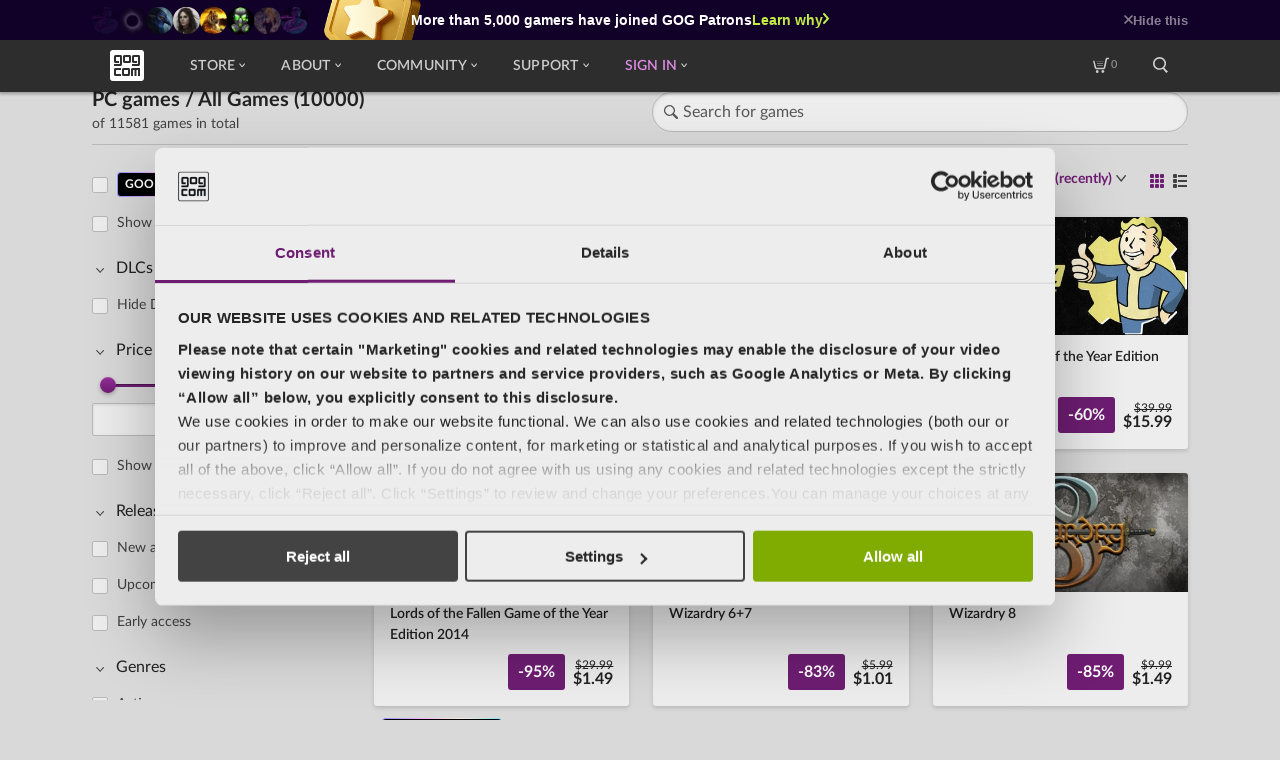

--- FILE ---
content_type: text/html; charset=utf-8
request_url: https://www.gog.com/en/games
body_size: 97660
content:
<!DOCTYPE html><html lang="en" dir="ltr"><!-- version: e71e3fe1 --><head>
        <meta charset="utf-8">
        <title>Best Video games, DRM-free | GOG.COM</title>
        <base href="/en/">
        <meta name="viewport" content="width=device-width, initial-scale=1, viewport-fit=cover">
        <link rel="apple-touch-icon" sizes="57x57" href="https://store-static-modular.gog-statics.com/en/assets/favicons/apple-touch-icon-57x57.png">
        <link rel="apple-touch-icon" sizes="60x60" href="https://store-static-modular.gog-statics.com/en/assets/favicons/apple-touch-icon-60x60.png">
        <link rel="apple-touch-icon" sizes="72x72" href="https://store-static-modular.gog-statics.com/en/assets/favicons/apple-touch-icon-72x72.png">
        <link rel="apple-touch-icon" sizes="76x76" href="https://store-static-modular.gog-statics.com/en/assets/favicons/apple-touch-icon-76x76.png">
        <link rel="apple-touch-icon" sizes="114x114" href="https://store-static-modular.gog-statics.com/en/assets/favicons/apple-touch-icon-114x114.png">
        <link rel="apple-touch-icon" sizes="120x120" href="https://store-static-modular.gog-statics.com/en/assets/favicons/apple-touch-icon-120x120.png">
        <link rel="apple-touch-icon" sizes="144x144" href="https://store-static-modular.gog-statics.com/en/assets/favicons/apple-touch-icon-144x144.png">
        <link rel="apple-touch-icon" sizes="152x152" href="https://store-static-modular.gog-statics.com/en/assets/favicons/apple-touch-icon-152x152.png">
        <link rel="apple-touch-icon" sizes="180x180" href="https://store-static-modular.gog-statics.com/en/assets/favicons/apple-touch-icon-180x180.png">
        <link rel="apple-touch-icon" href="https://store-static-modular.gog-statics.com/en/assets/favicons/apple-touch-icon.png">
        <link rel="icon" href="https://store-static-modular.gog-statics.com/en/assets/favicons/favicon.ico">
        <!-- CSRF Script -->
        <script defer="" src="https://www.gog.com/csrf-cookie"></script>
        <script>
            (function () {
                if (typeof document !== "undefined") {
                    if (document.location.hostname.includes("embed")) {
                        document.documentElement.setAttribute("data-theme", "dark");
                        return;
                    }

                    if (typeof localStorage !== "undefined") {
                        var storedTheme = localStorage.getItem("gog_preferredTheme");
                        if (storedTheme && (storedTheme === "light" || storedTheme === "dark")) {
                            document.documentElement.setAttribute("data-theme", storedTheme);
                        }
                    }
                }
            })();
        </script>
        
            <meta name="esi" content="ok">
            


<link id="menu_main_css" rel="stylesheet" type="text/css" href="https://menu-static.gog-statics.com/assets/css/menu_v2.e7a72cf44962832cdb1bca796b4caa84279f1a34.css">
        
        
        
    <link rel="stylesheet" href="https://store-static-modular.gog-statics.com/en/styles.5d2f9089d5405cd5.css"><style ng-app-id="gogcom-store">@keyframes moveRight{50%{transform:translate(10px)}}@keyframes moveLeft{50%{transform:translate(-10px)}}@keyframes rotateSpinnerCommon{0%{transform:rotate(0)}to{transform:rotate(1turn)}}@keyframes blink{0%,to{background-color:var(--c-dots-loader-opacity)}20%{background-color:var(--c-dots-loader)}}.wrapper{position:relative}.blurred-background__wrapper{position:fixed;top:0;right:0;bottom:0;left:0;z-index:-1;visibility:hidden}.blurred-background__wrapper:not(.should-fade-in) .blurParallaxBg__image:not(.blurParallaxBg__image--force-visibility).fade-in,.blurred-background__wrapper:not(.should-fade-in) .blurParallaxBg__blur.fade-in{transition:none}.background-visible{visibility:visible}.app__container{width:auto;max-width:1176px;padding:80px 16px 0;margin:0 auto}@media (min-width: 600px){.wrapper .app__container{padding:88px 40px 0}}
</style><style ng-app-id="gogcom-store">span[_ngcontent-gogcom-store-c1845873003]{display:none}</style><meta name="description" property="description" content="Download the best classic and new games on Windows, Mac &amp; Linux. A vast selection of titles, DRM-free, with free goodies and 30-day money-back guarantee."><meta name="og:description" property="og:description" content="Download the best classic and new games on Windows, Mac &amp; Linux. A vast selection of titles, DRM-free, with free goodies and 30-day money-back guarantee."><link rel="canonical" href="https://www.gog.com/en/games"><link rel="alternate" selenium-id="alternateLinkEN" href="https://www.gog.com/en/games" hreflang="en"><link rel="alternate" selenium-id="alternateLinkPL" href="https://www.gog.com/pl/games" hreflang="pl"><link rel="alternate" selenium-id="alternateLinkDE" href="https://www.gog.com/de/games" hreflang="de"><link rel="alternate" selenium-id="alternateLinkFR" href="https://www.gog.com/fr/games" hreflang="fr"><link rel="alternate" selenium-id="alternateLinkRU" href="https://www.gog.com/ru/games" hreflang="ru"><link rel="alternate" selenium-id="alternateLinkZH" href="https://www.gog.com/zh/games" hreflang="zh"><style ng-app-id="gogcom-store">@keyframes _ngcontent-gogcom-store-c2282035326_moveRight{50%{transform:translate(10px)}}@keyframes _ngcontent-gogcom-store-c2282035326_moveLeft{50%{transform:translate(-10px)}}@keyframes _ngcontent-gogcom-store-c2282035326_rotateSpinnerCommon{0%{transform:rotate(0)}to{transform:rotate(1turn)}}@keyframes _ngcontent-gogcom-store-c2282035326_blink{0%,to{background-color:var(--c-dots-loader-opacity)}20%{background-color:var(--c-dots-loader)}}.section[_ngcontent-gogcom-store-c2282035326]{box-sizing:border-box;display:flex;flex-direction:column;align-items:center;justify-content:space-between;margin-bottom:40px;color:var(--c-text-primary)}@media (min-width: 600px){.section[_ngcontent-gogcom-store-c2282035326]{flex-direction:row}}@media (min-width: 1024px){.section[_ngcontent-gogcom-store-c2282035326]{padding:0 40px}}.section__picture[_ngcontent-gogcom-store-c2282035326]{position:relative;flex-shrink:0}.section__picture__mobile[_ngcontent-gogcom-store-c2282035326]{width:382px;height:162px}@media (min-width: 600px){.section__picture__mobile[_ngcontent-gogcom-store-c2282035326]{display:none}}.section__picture__desktop[_ngcontent-gogcom-store-c2282035326]{display:none;width:282px;height:211px}@media (min-width: 600px){.section__picture__desktop[_ngcontent-gogcom-store-c2282035326]{display:block}}.section__side-content[_ngcontent-gogcom-store-c2282035326]{display:flex;flex-direction:column;align-items:center}@media (min-width: 600px){.section__side-content[_ngcontent-gogcom-store-c2282035326]{margin-left:24px}}@media (min-width: 1024px){.section__side-content[_ngcontent-gogcom-store-c2282035326]{flex-direction:row;justify-content:space-between;margin-left:unset}}.section__dialog[_ngcontent-gogcom-store-c2282035326]{display:flex;flex-direction:column;margin:24px 0;text-align:center}@media (min-width: 1024px){.section__dialog[_ngcontent-gogcom-store-c2282035326]{margin:0 48px;text-align:unset}}.section__dialog__title[_ngcontent-gogcom-store-c2282035326]{font-size:20px;font-weight:400;line-height:1;line-height:1.5}.section__dialog__description[_ngcontent-gogcom-store-c2282035326]{font-size:24px;font-weight:700;line-height:30px}.section__button[_ngcontent-gogcom-store-c2282035326]{flex-shrink:0}</style><style ng-app-id="gogcom-store">@keyframes _ngcontent-gogcom-store-c3583668408_moveRight{50%{transform:translate(10px)}}@keyframes _ngcontent-gogcom-store-c3583668408_moveLeft{50%{transform:translate(-10px)}}@keyframes _ngcontent-gogcom-store-c3583668408_rotateSpinnerCommon{0%{transform:rotate(0)}to{transform:rotate(1turn)}}@keyframes _ngcontent-gogcom-store-c3583668408_blink{0%,to{background-color:var(--c-dots-loader-opacity)}20%{background-color:var(--c-dots-loader)}}[_nghost-gogcom-store-c3583668408]{display:block;margin:0 0 40px}.catalog__predefined-filters-bar-wrapper[_ngcontent-gogcom-store-c3583668408]{height:160px;margin-top:-40px;margin-bottom:16px}</style><style ng-app-id="gogcom-store">@keyframes _ngcontent-gogcom-store-c2141680090_moveRight{50%{transform:translate(10px)}}@keyframes _ngcontent-gogcom-store-c2141680090_moveLeft{50%{transform:translate(-10px)}}@keyframes _ngcontent-gogcom-store-c2141680090_rotateSpinnerCommon{0%{transform:rotate(0)}to{transform:rotate(1turn)}}@keyframes _ngcontent-gogcom-store-c2141680090_blink{0%,to{background-color:var(--c-dots-loader-opacity)}20%{background-color:var(--c-dots-loader)}}.catalog__header[_ngcontent-gogcom-store-c2141680090]{position:relative;display:flex;flex-direction:column;align-items:flex-start;padding:0 0 16px;margin-bottom:16px;border-bottom:1px solid var(--c-ui-tertiary)}.catalog__page-header[_ngcontent-gogcom-store-c2141680090]{flex-shrink:0}.catalog__page-subheader[_ngcontent-gogcom-store-c2141680090]{font-size:14px;font-weight:400;color:var(--c-text-secondary)}.catalog__search[_ngcontent-gogcom-store-c2141680090]{width:100%;margin-bottom:16px}@media (min-width: 600px){.catalog__header[_ngcontent-gogcom-store-c2141680090]{flex-direction:row;align-items:center;justify-content:space-between;padding-bottom:8px;margin-bottom:16px}.catalog__page-header[_ngcontent-gogcom-store-c2141680090]{order:-1;margin-right:24px}.catalog__search[_ngcontent-gogcom-store-c2141680090]{max-width:536px;margin-bottom:0}}</style><style ng-app-id="gogcom-store">@keyframes moveRight{50%{transform:translate(10px)}}@keyframes moveLeft{50%{transform:translate(-10px)}}@keyframes rotateSpinnerCommon{0%{transform:rotate(0)}to{transform:rotate(1turn)}}@keyframes blink{0%,to{background-color:var(--c-dots-loader-opacity)}20%{background-color:var(--c-dots-loader)}}.search__spinner{display:flex;align-items:center;justify-content:center;height:100%}.search__spinner-main{width:43px;height:43px;border:3px solid var(--c-accent);border-top-color:transparent;border-radius:50%;animation:rotateSpinnerCommon 1.5s linear infinite}.search{position:relative}.search__input{font-size:16px;font-weight:400;line-height:1;border:1px solid var(--c-ui-tertiary);width:100%;height:40px;padding:8px 30px;color:var(--c-text-secondary);-webkit-appearance:textfield;appearance:textfield;background-color:var(--c-ui-primary);border-radius:20px;box-shadow:var(--sh-input);transition:.25s ease-in-out border-color}.search__input:nth-of-type(n):hover{border-color:var(--c-ui-hover)}.search__input:nth-of-type(n):focus{border-color:var(--c-accent)}.search__input::placeholder{color:var(--c-ui-secondary)}.search__input:focus::placeholder{color:var(--c-ui-secondary)}.search__input:focus,.search__input.no-placeholder{padding:8px 30px;outline:none;border-color:var(--c-accent)}.search__icon{position:absolute;top:50%;left:12px;display:inline-block;width:14px;height:14px;color:var(--c-ui-secondary);pointer-events:none;background-color:currentcolor;transform:translateY(-7px);transition:color .25s ease-in-out}.search__input:focus+.search__icon,.search__input.no-placeholder+.search__icon{color:var(--c-accent)}.search__spinner,.search__clear{position:absolute;right:8px}.search__spinner{top:calc(50% - 7px);height:auto}.search__spinner-main{width:15px;height:15px;border:2px solid var(--c-accent);border-top-color:transparent}.search__clear{top:calc(50% - 7px);width:14px;height:14px;cursor:pointer;background-color:var(--c-accent)}@media (min-width: 768px){.search__input:focus+.wrapper .search__icon,.search__input.no-placeholder+.wrapper .search__icon{margin-top:0}}
</style><style ng-app-id="gogcom-store">@keyframes moveRight{50%{transform:translate(10px)}}@keyframes moveLeft{50%{transform:translate(-10px)}}@keyframes rotateSpinnerCommon{0%{transform:rotate(0)}to{transform:rotate(1turn)}}@keyframes blink{0%,to{background-color:var(--c-dots-loader-opacity)}20%{background-color:var(--c-dots-loader)}}.page-header{font-size:20px;font-weight:700;line-height:1.5;color:var(--c-text-primary);margin:0;line-height:24px;white-space:nowrap}
</style><link rel="next" selenium-id="nextLink" href="https://www.gog.com/games?page=2"><style ng-app-id="gogcom-store">@keyframes _ngcontent-gogcom-store-c2288581423_moveRight{50%{transform:translate(10px)}}@keyframes _ngcontent-gogcom-store-c2288581423_moveLeft{50%{transform:translate(-10px)}}@keyframes _ngcontent-gogcom-store-c2288581423_rotateSpinnerCommon{0%{transform:rotate(0)}to{transform:rotate(1turn)}}@keyframes _ngcontent-gogcom-store-c2288581423_blink{0%,to{background-color:var(--c-dots-loader-opacity)}20%{background-color:var(--c-dots-loader)}}.catalog__content[_ngcontent-gogcom-store-c2288581423]{display:flex;justify-content:space-between;width:100%;padding-bottom:12px}.catalog__clear-all[_ngcontent-gogcom-store-c2288581423]{position:relative;top:28px;display:flex;align-items:center;margin-top:4px;font-size:11px;font-weight:700;line-height:1;color:var(--c-accent);cursor:pointer;opacity:.9}.catalog__clear-all-icon[_ngcontent-gogcom-store-c2288581423]{width:15px;height:15px;margin-left:4px;background-color:var(--c-accent)}.catalog__navigation[_ngcontent-gogcom-store-c2288581423]{position:sticky;bottom:45px;left:0;z-index:10;display:flex;align-items:center;justify-content:center;order:10;width:100%;margin-bottom:12px;pointer-events:none}.catalog__display-wrapper[_ngcontent-gogcom-store-c2288581423]{display:flex;flex-direction:column;width:100%}.catalog__sorting-pagination[_ngcontent-gogcom-store-c2288581423]{display:flex;align-items:center;justify-content:space-between;margin-bottom:24px}.catalog__sort-component[_ngcontent-gogcom-store-c2288581423]{position:relative;display:flex;align-items:stretch;height:40px;font-weight:700;line-height:16px;pointer-events:auto;background:var(--gradient-button-accent-body);border-radius:20px}.catalog__sort-component[_ngcontent-gogcom-store-c2288581423]:before{position:absolute;top:0;right:0;bottom:0;left:0;z-index:-1;margin:-1px;content:"";border-radius:inherit;background:var(--gradient-button-accent-border);box-shadow:0 0 4px var(--c-shadow-primary-25),0 4px 24px var(--c-shadow-primary-50)}display-switch[_ngcontent-gogcom-store-c2288581423]{display:flex;align-items:center;margin:0 10px}.catalog__filter-switch[_ngcontent-gogcom-store-c2288581423]{display:flex;align-items:center;padding-right:16px;color:var(--c-accent-contrast);cursor:pointer}.catalog__filter-switch[_ngcontent-gogcom-store-c2288581423]   .icon-filtering[_ngcontent-gogcom-store-c2288581423]{width:16px;height:16px;margin-right:4px}.catalog__filter-switch[_ngcontent-gogcom-store-c2288581423]   .catalog__filter-count[_ngcontent-gogcom-store-c2288581423]{display:flex;align-items:center}.catalog__filter-dot[_ngcontent-gogcom-store-c2288581423]{width:4px;height:4px;margin:0 2px 0 3px;background-color:var(--c-neutral);border-radius:50%}.catalog__filter-header[_ngcontent-gogcom-store-c2288581423]{display:flex;align-items:center;margin-left:auto;cursor:pointer;opacity:1;transition:.25s opacity .25s}.catalog__empty[_ngcontent-gogcom-store-c2288581423], .catalog__similarity[_ngcontent-gogcom-store-c2288581423]{margin-top:80px;color:var(--c-text-primary);text-align:center}.catalog__empty[_ngcontent-gogcom-store-c2288581423]   h2[_ngcontent-gogcom-store-c2288581423], .catalog__similarity[_ngcontent-gogcom-store-c2288581423]   h2[_ngcontent-gogcom-store-c2288581423]{margin-bottom:24px;font-size:24px;font-weight:400}.catalog__similarity[_ngcontent-gogcom-store-c2288581423]{margin-top:0;margin-bottom:24px}.filters-wrapper-toggler[_ngcontent-gogcom-store-c2288581423]{bottom:calc(46px + env(safe-area-inset-bottom));position:fixed;left:16px;z-index:80;width:calc(100% - 32px);height:56px;margin:0 auto;border-radius:3px;box-shadow:var(--sh-button-primary)}.filters-wrapper-toggler[_ngcontent-gogcom-store-c2288581423]   .button-accent[_ngcontent-gogcom-store-c2288581423]{width:100%;height:100%;border-radius:inherit}.catalog__display-switch[_ngcontent-gogcom-store-c2288581423]{margin-left:16px}.catalog__filters-outer-wrapper[_ngcontent-gogcom-store-c2288581423]{--s-filters-offset: 149px;top:var(--s-filters-offset);flex-shrink:0;max-height:calc(100vh - var(--s-filters-offset));padding-bottom:32px;overflow-x:hidden}@media (min-width: 600px){.catalog__filters-outer-wrapper[_ngcontent-gogcom-store-c2288581423]{position:sticky;width:33.3333333333%;margin-right:8px;overflow-y:hidden}.catalog__clear-all[_ngcontent-gogcom-store-c2288581423]{top:0;margin-bottom:12px;margin-left:24px}.catalog__navigation[_ngcontent-gogcom-store-c2288581423]{position:static;justify-content:flex-end;order:0;min-height:32px;margin:0 0 24px;pointer-events:auto}.catalog__navigation--fixed[_ngcontent-gogcom-store-c2288581423]{justify-content:space-between}.catalog__navigation--fixed[_ngcontent-gogcom-store-c2288581423]   .catalog__small-pagination-component[_ngcontent-gogcom-store-c2288581423], .catalog__navigation--fixed[_ngcontent-gogcom-store-c2288581423]   .catalog__sort-component[_ngcontent-gogcom-store-c2288581423]{position:fixed;top:80px;z-index:1;background:var(--c-ui-primary);border-radius:3px;box-shadow:0 1px 4px var(--c-contrast-15)}.catalog__navigation--fixed[_ngcontent-gogcom-store-c2288581423]   .catalog__small-pagination-component[_ngcontent-gogcom-store-c2288581423]{padding:4px;margin:0 -16px}.catalog__navigation--fixed[_ngcontent-gogcom-store-c2288581423]   .catalog__sort-component[_ngcontent-gogcom-store-c2288581423]{right:40px;bottom:auto;left:auto;padding:10px 8px 12px 16px;margin:0 -8px}.catalog__small-pagination-component[_ngcontent-gogcom-store-c2288581423]{display:none}.catalog__sort-component[_ngcontent-gogcom-store-c2288581423]{position:static;align-items:center;height:auto;margin-right:unset;font-weight:400;background:none;box-shadow:none;transform:none}.catalog__sort-component[_ngcontent-gogcom-store-c2288581423]:before{display:none}.catalog__filter-switch[_ngcontent-gogcom-store-c2288581423], .catalog__filter-header[_ngcontent-gogcom-store-c2288581423], .filters-wrapper-toggler[_ngcontent-gogcom-store-c2288581423]{display:none}display-switch[_ngcontent-gogcom-store-c2288581423]{margin:0}}@media (min-width: 768px){.catalog__navigation--fixed[_ngcontent-gogcom-store-c2288581423]   .catalog__small-pagination-component[_ngcontent-gogcom-store-c2288581423]{padding:8px 4px}.catalog__small-pagination-component[_ngcontent-gogcom-store-c2288581423]{display:block;margin-right:auto;margin-left:-12px}}@media (min-width: 1024px){.catalog__filters-outer-wrapper[_ngcontent-gogcom-store-c2288581423]{width:25%}}@media (min-width: 1176px){.catalog__navigation--fixed[_ngcontent-gogcom-store-c2288581423]   .catalog__sort-component[_ngcontent-gogcom-store-c2288581423]{right:calc((100% - 1176px)/2 + 40px)}}</style><style ng-app-id="gogcom-store">.noUi-target,.noUi-target *{-webkit-touch-callout:none;-webkit-tap-highlight-color:transparent;-webkit-user-select:none;touch-action:none;user-select:none;box-sizing:border-box}.noUi-target{position:relative}.noUi-base,.noUi-connects{width:100%;height:100%;position:relative;z-index:1}.noUi-connects{overflow:hidden;z-index:0}.noUi-connect,.noUi-origin{will-change:transform;position:absolute;z-index:1;top:0;right:0;height:100%;width:100%;-ms-transform-origin:0 0;-webkit-transform-origin:0 0;-webkit-transform-style:preserve-3d;transform-origin:0 0;transform-style:flat}.noUi-txt-dir-rtl.noUi-horizontal .noUi-origin{left:0;right:auto}.noUi-vertical .noUi-origin{top:-100%;width:0}.noUi-horizontal .noUi-origin{height:0}.noUi-handle{backface-visibility:hidden;position:absolute}.noUi-touch-area{height:100%;width:100%}.noUi-state-tap .noUi-connect,.noUi-state-tap .noUi-origin{transition:transform .3s}.noUi-state-drag *{cursor:inherit!important}.noUi-horizontal{height:18px}.noUi-horizontal .noUi-handle{width:34px;height:28px;right:-17px;top:-6px}.noUi-vertical{width:18px}.noUi-vertical .noUi-handle{width:28px;height:34px;right:-6px;bottom:-17px}.noUi-txt-dir-rtl.noUi-horizontal .noUi-handle{left:-17px;right:auto}.noUi-target{background:#fafafa;border-radius:4px;border:1px solid #D3D3D3;box-shadow:inset 0 1px 1px #f0f0f0,0 3px 6px -5px #bbb}.noUi-connects{border-radius:3px}.noUi-connect{background:#3fb8af}.noUi-draggable{cursor:ew-resize}.noUi-vertical .noUi-draggable{cursor:ns-resize}.noUi-handle{border:1px solid #D9D9D9;border-radius:3px;background:#fff;cursor:default;box-shadow:inset 0 0 1px #fff,inset 0 1px 7px #ebebeb,0 3px 6px -3px #bbb}.noUi-active{box-shadow:inset 0 0 1px #fff,inset 0 1px 7px #ddd,0 3px 6px -3px #bbb}.noUi-handle:after,.noUi-handle:before{content:"";display:block;position:absolute;height:14px;width:1px;background:#e8e7e6;left:14px;top:6px}.noUi-handle:after{left:17px}.noUi-vertical .noUi-handle:after,.noUi-vertical .noUi-handle:before{width:14px;height:1px;left:6px;top:14px}.noUi-vertical .noUi-handle:after{top:17px}[disabled] .noUi-connect{background:#b8b8b8}[disabled] .noUi-handle,[disabled].noUi-handle,[disabled].noUi-target{cursor:not-allowed}.noUi-pips,.noUi-pips *{box-sizing:border-box}.noUi-pips{position:absolute;color:#999}.noUi-value{position:absolute;white-space:nowrap;text-align:center}.noUi-value-sub{color:#ccc;font-size:10px}.noUi-marker{position:absolute;background:#ccc}.noUi-marker-sub,.noUi-marker-large{background:#aaa}.noUi-pips-horizontal{padding:10px 0;height:80px;top:100%;left:0;width:100%}.noUi-value-horizontal{transform:translate(-50%,50%)}.noUi-rtl .noUi-value-horizontal{transform:translate(50%,50%)}.noUi-marker-horizontal.noUi-marker{margin-left:-1px;width:2px;height:5px}.noUi-marker-horizontal.noUi-marker-sub{height:10px}.noUi-marker-horizontal.noUi-marker-large{height:15px}.noUi-pips-vertical{padding:0 10px;height:100%;top:0;left:100%}.noUi-value-vertical{transform:translateY(-50%);padding-left:25px}.noUi-rtl .noUi-value-vertical{transform:translateY(50%)}.noUi-marker-vertical.noUi-marker{width:5px;height:2px;margin-top:-1px}.noUi-marker-vertical.noUi-marker-sub{width:10px}.noUi-marker-vertical.noUi-marker-large{width:15px}.noUi-tooltip{display:block;position:absolute;border:1px solid #D9D9D9;border-radius:3px;background:#fff;color:#000;padding:5px;text-align:center;white-space:nowrap}.noUi-horizontal .noUi-tooltip{transform:translate(-50%);left:50%;bottom:120%}.noUi-vertical .noUi-tooltip{transform:translateY(-50%);top:50%;right:120%}.noUi-horizontal .noUi-origin>.noUi-tooltip{transform:translate(50%);left:auto;bottom:10px}.noUi-vertical .noUi-origin>.noUi-tooltip{transform:translateY(-18px);top:auto;right:28px}@keyframes moveRight{50%{transform:translate(10px)}}@keyframes moveLeft{50%{transform:translate(-10px)}}@keyframes rotateSpinnerCommon{0%{transform:rotate(0)}to{transform:rotate(1turn)}}@keyframes blink{0%,to{background-color:var(--c-dots-loader-opacity)}20%{background-color:var(--c-dots-loader)}}.filters-wrapper{padding:calc(env(safe-area-inset-top) + 16px) calc(env(safe-area-inset-right) + 4px) calc(env(safe-area-inset-bottom) + 118px) calc(env(safe-area-inset-left) + 16px);position:fixed;top:0;left:0;z-index:70;width:100%;height:100vh;margin:0;overflow:auto;background-color:var(--c-background);transform:translateY(100%);transition:transform .25s}.filters-wrapper.open{transform:translateY(0)}.filters-wrapper__header{display:flex;align-items:center;justify-content:space-between;padding-right:12px}.filters-wrapper__header-text{margin:0;font-size:20px;line-height:45px;color:var(--c-text-primary)}.filters__close-button{width:16px;height:16px;background-color:var(--c-text-secondary)}@media (min-width: 600px){.wrapper .filters-wrapper{position:relative;right:0;left:auto;display:block;height:100%;padding:3px 0 0;margin-right:32px;margin-left:-4px;background-color:transparent;transform:none;transition:none}.wrapper .filters-wrapper [data-simplebar=init]{padding-right:0;overflow-y:auto}.wrapper .filters-wrapper [data-simplebar=init] .simplebar-offset{padding-right:12px}.wrapper .filters-wrapper,.wrapper .filters-wrapper-component{width:100%;padding-right:12px}.wrapper .filters-wrapper__header{display:none}}.simplebar-scrollbar:before{background-color:var(--c-scrollbar)}
</style><style ng-app-id="gogcom-store">@keyframes moveRight{50%{transform:translate(10px)}}@keyframes moveLeft{50%{transform:translate(-10px)}}@keyframes rotateSpinnerCommon{0%{transform:rotate(0)}to{transform:rotate(1turn)}}@keyframes blink{0%,to{background-color:var(--c-dots-loader-opacity)}20%{background-color:var(--c-dots-loader)}}.filters{padding-right:12px}.filters__item{display:block}.filters__item--single{padding-left:8px;margin-bottom:16px;overflow:hidden;border:none}.checkbox__label-placeholder{display:none}@media (min-width: 600px){.wrapper .checkbox__label-placeholder{display:block;height:37px}.wrapper .filters{padding-right:0}}
</style><style ng-app-id="gogcom-store">@keyframes moveRight{50%{transform:translate(10px)}}@keyframes moveLeft{50%{transform:translate(-10px)}}@keyframes rotateSpinnerCommon{0%{transform:rotate(0)}to{transform:rotate(1turn)}}@keyframes blink{0%,to{background-color:var(--c-dots-loader-opacity)}20%{background-color:var(--c-dots-loader)}}.collapsible-section__header{display:flex;align-items:flex-start;cursor:pointer}.filters .collapsible-section__header{margin:0 4px 0 1px}.collapsible-section__header.is-not-collapsible{pointer-events:none}.collapsible-section__icon{width:6px;height:8px;background-color:var(--c-ui-minor-50)}.section-open .collapsible-section__icon{transform:rotate(90deg);transform-origin:center center}.animate .collapsible-section__icon{transition:.25s ease-in-out transform}.filters .collapsible-section__icon{background-color:var(--c-text-secondary)}.collapsible-section__icon-wrapper{display:flex;place-content:flex-start center;align-self:center;width:16px;margin-top:4px;margin-right:8px}.is-not-collapsible .collapsible-section__icon-wrapper{display:none}:not(.is-not-collapsible)~.collapsible-section__body{padding-left:8px;overflow:hidden}@media (min-width: 600px){.wrapper .filters .collapsible-section__header{margin:0 4px 0 5px}}
</style><style ng-app-id="gogcom-store">@keyframes _ngcontent-gogcom-store-c4176413593_moveRight{50%{transform:translate(10px)}}@keyframes _ngcontent-gogcom-store-c4176413593_moveLeft{50%{transform:translate(-10px)}}@keyframes _ngcontent-gogcom-store-c4176413593_rotateSpinnerCommon{0%{transform:rotate(0)}to{transform:rotate(1turn)}}@keyframes _ngcontent-gogcom-store-c4176413593_blink{0%,to{background-color:var(--c-dots-loader-opacity)}20%{background-color:var(--c-dots-loader)}}body[_ngcontent-gogcom-store-c4176413593]{--sh-input: 0 1px 3px 0 var(--c-contrast-10) inset;--c-checkbox-tick-checked: rgb(255, 255, 255);--sh-checkbox-checked: inset 0 1px 3px var(--c-contrast-10);--sh-button-primary: 0 2px 4px var(--c-shadow-primary-15);--gradient-button-primary-body: linear-gradient(180deg, rgb(181, 230, 60), rgb(140, 202, 39));--gradient-button-primary-border: linear-gradient(180deg, rgb(197, 237, 73), rgb(124, 193, 20));--gradient-button-primary-disabled: linear-gradient(180deg, rgba(181, 230, 60, .3), rgba(140, 202, 39, .3));--c-button-primary-content: rgb(33, 33, 33);--c-button-primary-pressed-body: rgb(140, 202, 39);--c-button-primary-pressed-border: rgb(124, 193, 20);--c-soon-body: rgb(230, 247, 254);--c-soon-content: rgb(1, 17, 25);--c-soon-border: rgba(1, 17, 25, .15);--c-earlyaccess-body: rgb(245, 252, 255);--c-earlyaccess-content: rgb(5, 79, 113);--c-earlyaccess-border: rgba(5, 79, 113, .15);--c-wishlist-background: rgba(0, 0, 0, 0);--c-wishlist-hover-content: rgb(240, 153, 54);--c-wishlisted-border: rgba(99, 65, 9, .15);--c-wishlisted-background: rgb(255, 241, 219);--c-wishlisted-content: rgb(99, 65, 9);--c-wishlist-large-border: rgb(237, 237, 237);--c-wishlist-large-content: rgb(237, 237, 237);--c-wishlist-large-shadow: 0 2px 4px 0 var(--c-shadow-primary-15);--c-wishlist-large-hover-border: rgb(240, 153, 54);--c-wishlist-large-hover-content: rgb(240, 153, 54);--c-wishlisted-large-border: rgb(255, 241, 219);--c-wishlisted-large-content: rgb(99, 65, 9);--c-wishlisted-large-background: rgb(255, 241, 219);--c-incart-body: rgb(249, 255, 229);--c-incart-content: rgb(31, 41, 0);--c-incart-border: rgba(31, 41, 0, .15);--c-preservationprogram-body: rgb(0, 0, 0);--c-preservationprogram-content: rgb(255, 255, 255);--c-preservationprogram-border: linear-gradient(90deg, #9493fe, #f3b1f3, #f2f1d6, #7edff9);--c-preservationprogram-button-body: rgb(255, 255, 255);--c-preservationprogram-button-text: rgb(0, 0, 0);--c-preservationprogram-desc-color-gamepad: #daadff;--c-preservationprogram-desc-color-shield: #ffa78f;--c-preservationprogram-desc-color-padlock: #ffa1d0;--c-inlibrary-body: rgb(237, 237, 237);--c-inlibrary-content: rgb(64, 64, 64);--c-inlibrary-border: rgba(64, 64, 64, .15);--c-shadow-primary: rgb(0, 0, 0);--c-shadow-primary-50: rgba(0, 0, 0, .5);--c-shadow-primary-30: rgba(0, 0, 0, .3);--c-shadow-primary-25: rgba(0, 0, 0, .25);--c-shadow-primary-15: rgba(0, 0, 0, .15);--c-shadow-primary-10: rgba(0, 0, 0, .1);--c-shadow-primary-05: rgba(0, 0, 0, .05);--c-text-major: rgb(237, 237, 237);--c-ui-minor: rgb(25, 25, 25);--c-ui-minor-80: rgba(25, 25, 25, .8);--c-ui-minor-50: rgba(25, 25, 25, .5);--c-ui-minor-30: rgba(25, 25, 25, .3);--c-ui-minor-10: rgba(25, 25, 25, .1);--c-ui-minor-secondary: rgb(88, 88, 88);--c-scrollbar: rgb(184, 184, 184);--c-neutral: rgb(255, 255, 255);--c-neutral-50: rgba(255, 255, 255, .5);--c-neutral-15: rgba(255, 255, 255, .15);--c-neutral-10: rgba(255, 255, 255, .1);--c-vertical-banner-discount: rgb(255, 236, 0);--c-accent-rating: rgb(249, 165, 30);--c-welcome-offer-text: rgb(225, 199, 255)}html[_ngcontent-gogcom-store-c4176413593]{--menu-z-index: 60;--menu-height: 56px;--menu-height-mobile: 50px;--c-background: rgb(217, 217, 217);--c-accent: rgb(110, 29, 114);--c-accent-supportive: rgb(78, 21, 81);--c-accent-contrast: rgb(255, 255, 255);--c-ui-primary: rgb(237, 237, 237);--c-ui-primary--hover-lighten: #fafafa;--c-ui-primary--active-lighten: white;--c-ui-secondary: rgb(88, 88, 88);--c-ui-tertiary: rgb(184, 184, 184);--c-text-primary: rgb(33, 33, 33);--c-text-secondary: rgb(64, 64, 64);--c-text-tertiary: rgb(88, 88, 88);--c-contrast: rgb(0, 0, 0);--c-contrast-85: rgba(0, 0, 0, .85);--c-contrast-20: rgba(0, 0, 0, .2);--c-contrast-15: rgba(0, 0, 0, .15);--c-contrast-10: rgba(0, 0, 0, .1);--c-ui-hover: rgba(110, 29, 114, .7);--c-button-primary-disabled-content: rgba(33, 33, 33, .85);--gradient-button-accent-body: linear-gradient(180deg, rgb(152, 46, 156), rgb(110, 29, 114));--gradient-button-accent-border: linear-gradient(180deg, rgb(171, 58, 175), rgb(94, 13, 98));--gradient-button-accent-disabled: linear-gradient( 180deg, rgba(152, 46, 156, .3), rgba(110, 29, 114, .3) );--c-button-accent-content: rgb(255, 255, 255);--c-button-accent-pressed-body: rgb(110, 29, 114);--c-button-accent-pressed-border: rgb(94, 13, 98);--c-button-accent-disabled-content: rgba(0, 0, 0, .85);--gradient-button-secondary-body: linear-gradient(180deg, rgb(242, 242, 242), rgb(237, 237, 237));--gradient-button-secondary-border: linear-gradient(180deg, rgb(250, 250, 250), rgb(233, 233, 233));--gradient-button-secondary-disabled: linear-gradient(180deg, rgba(242, 242, 242, .3), rgba(237, 237, 237, .3));--c-button-secondary-content: rgb(33, 33, 33);--c-button-secondary-pressed-body: rgb(237, 237, 237);--c-button-secondary-pressed-border: rgb(233, 233, 233);--c-button-secondary-disabled-content: rgba(33, 33, 33, .85);--c-usp-tooltip-bg: var(--c-background);--c-giveaway-background: rgb(33, 33, 33);--c-giveaway-header: rgb(255, 255, 255);--c-giveaway-header-accent: rgb(199, 237, 102);--c-giveaway-description: rgba(255, 255, 255, .6);--c-giveaway-description-accent: rgba(255, 255, 255, .8);--c-giveaway-countdown: rgb(255, 255, 255);--c-giveaway-error: rgb(253, 176, 34);--c-dots-loader: rgb(255, 255, 255);--c-dots-loader-opacity: rgba(255, 255, 255, .2);--c-tile-type-label-dlc-bg: rgb(33, 33, 33);--c-tile-type-label-mod-bg: rgb(0, 106, 208);--c-product-tile-vertical-discount-bg: rgba(159, 205, 61, .61);--c-product-tile-vertical-discount-text: rgb(62, 104, 0);--c-wishlist-content: rgb(33, 33, 33);--c-badge-text: rgb(237, 237, 237);--c-badge-bg: rgba(0, 0, 0, 0);--c-badge-bg-dlc: rgb(33, 33, 33);--c-badge-bg-mod: rgb(0, 106, 208);--c-spot-pagination-bg: #191919;--c-spot-pagination-bullet-bg: rgba(255, 255, 255, .3);--c-spot-pagination-bullet-bg-active: white;--c-spot-navigation-button-icon: white;--c-spot-navigation-button-bg: rgba(64, 64, 64, .42);--c-spot-navigation-button-bg-hover: rgba(64, 64, 64, .55);--c-spot-border: rgba(255, 255, 255, .2);--c-spot-rating: rgb(140, 202, 39);--c-spot-reviews: rgba(255, 255, 255, .7);--c-spot-title: rgb(255, 255, 255);--c-tag-page-text: var(--c-text-primary, rgb(33, 33, 33));--c-tag-page-header-shadow: none;--c-tag-page-description-shadow: none;--c-tag-tile-text: rgb(255, 255, 255);--c-tag-tile-text-shadow: 0 3px 3px black;--c-tag-tile-gradient: radial-gradient(at center bottom, black 0%, transparent 70%);--c-accordion-text: rgb(33, 33, 33);--c-accordion-background: rgb(237, 237, 237)}@media (prefers-color-scheme: dark){html[_ngcontent-gogcom-store-c4176413593]:not([data-theme]){--c-background: rgb(33, 33, 33);--c-accent: rgb(201, 154, 255);--c-accent-supportive: rgb(179, 112, 255);--c-accent-contrast: rgb(0, 0, 0);--c-ui-primary: rgb(48, 48, 48);--c-ui-primary--hover-lighten: #3d3d3d;--c-ui-primary--active-lighten: #565656;--c-ui-secondary: rgb(88, 88, 88);--c-ui-tertiary: rgb(64, 64, 64);--c-text-primary: rgb(242, 242, 242);--c-text-secondary: rgb(237, 237, 237);--c-text-tertiary: rgb(217, 217, 217);--c-contrast: rgb(255, 255, 255);--c-contrast-85: rgba(255, 255, 255, .85);--c-contrast-20: rgba(255, 255, 255, .2);--c-contrast-15: rgba(255, 255, 255, .15);--c-contrast-10: rgba(255, 255, 255, .1);--c-ui-hover: rgba(201, 154, 255, .7);--c-button-primary-disabled-content: rgba(255, 255, 255, .85);--gradient-button-accent-body: linear-gradient(180deg, rgb(214, 178, 255), rgb(201, 154, 255));--gradient-button-accent-border: linear-gradient(180deg, rgb(225, 199, 255), rgb(197, 139, 255));--gradient-button-accent-disabled: linear-gradient(180deg, rgba(214, 178, 255, .3), rgba(201, 154, 255, .3));--c-button-accent-content: rgb(0, 0, 0);--c-button-accent-pressed-body: rgb(201, 154, 255);--c-button-accent-pressed-border: rgb(197, 139, 255);--c-button-accent-disabled-content: rgba(255, 255, 255, .85);--gradient-button-secondary-body: linear-gradient(180deg, rgb(107, 107, 107), rgb(88, 88, 88));--gradient-button-secondary-border: linear-gradient(180deg, rgb(132, 132, 132), rgb(88, 88, 88));--gradient-button-secondary-disabled: linear-gradient(180deg, rgba(242, 242, 242, .3), rgba(237, 237, 237, .3));--c-button-secondary-content: rgb(255, 255, 255);--c-button-secondary-pressed-body: rgb(88, 88, 88);--c-button-secondary-pressed-border: rgb(64, 64, 64);--c-button-secondary-disabled-content: rgba(255, 255, 255, .85);--c-usp-tooltip-bg: var(--c-background);--c-dots-loader: rgb(0, 0, 0);--c-dots-loader-opacity: rgba(0, 0, 0, .2);--c-tile-type-label-dlc-bg: rgb(242, 242, 242);--c-tile-type-label-mod-bg: rgb(0, 106, 208);--c-product-tile-vertical-discount-bg: rgba(159, 205, 61, .11);--c-product-tile-vertical-discount-text: rgb(140, 202, 39);--c-wishlist-content: rgb(237, 237, 237);--c-badge-text: rgb(48, 48, 48);--c-badge-bg: rgba(0, 0, 0, 0);--c-badge-bg-dlc: rgb(242, 242, 242);--c-badge-bg-mod: rgb(0, 106, 208);--c-spot-pagination-bg: #191919;--c-spot-pagination-bullet-bg: rgba(255, 255, 255, .3);--c-spot-pagination-bullet-bg-active: white;--c-spot-navigation-button-icon: white;--c-spot-navigation-button-bg: rgba(64, 64, 64, .42);--c-spot-navigation-button-bg-hover: rgba(64, 64, 64, .55);--c-spot-border: rgba(255, 255, 255, .2);--c-spot-rating: rgb(140, 202, 39);--c-spot-reviews: rgba(255, 255, 255, .7);--c-spot-title: rgb(255, 255, 255);--c-tag-page-text: var(--c-text-primary, rgb(242, 242, 242));--c-tag-page-header-shadow: 0 3px 3px rgb(0, 0, 0), 0 0 30px rgba(255, 255, 255, .55);--c-tag-page-description-shadow: 0 3px 3px rgb(0, 0, 0);--c-tag-tile-text: rgb(255, 255, 255);--c-tag-tile-text-shadow: 0 3px 3px black;--c-tag-tile-gradient: radial-gradient(at center bottom, black 0%, transparent 70%);--c-accordion-text: rgb(237, 237, 237);--c-accordion-background: rgb(48, 48, 48)}}html[data-theme^=light][_ngcontent-gogcom-store-c4176413593]{--c-background: rgb(217, 217, 217);--c-accent: rgb(110, 29, 114);--c-accent-supportive: rgb(78, 21, 81);--c-accent-contrast: rgb(255, 255, 255);--c-ui-primary: rgb(237, 237, 237);--c-ui-primary--hover-lighten: #fafafa;--c-ui-primary--active-lighten: white;--c-ui-secondary: rgb(88, 88, 88);--c-ui-tertiary: rgb(184, 184, 184);--c-text-primary: rgb(33, 33, 33);--c-text-secondary: rgb(64, 64, 64);--c-text-tertiary: rgb(88, 88, 88);--c-contrast: rgb(0, 0, 0);--c-contrast-85: rgba(0, 0, 0, .85);--c-contrast-20: rgba(0, 0, 0, .2);--c-contrast-15: rgba(0, 0, 0, .15);--c-contrast-10: rgba(0, 0, 0, .1);--c-ui-hover: rgba(110, 29, 114, .7);--c-button-primary-disabled-content: rgba(33, 33, 33, .85);--gradient-button-accent-body: linear-gradient(180deg, rgb(152, 46, 156), rgb(110, 29, 114));--gradient-button-accent-border: linear-gradient(180deg, rgb(171, 58, 175), rgb(94, 13, 98));--gradient-button-accent-disabled: linear-gradient( 180deg, rgba(152, 46, 156, .3), rgba(110, 29, 114, .3) );--c-button-accent-content: rgb(255, 255, 255);--c-button-accent-pressed-body: rgb(110, 29, 114);--c-button-accent-pressed-border: rgb(94, 13, 98);--c-button-accent-disabled-content: rgba(0, 0, 0, .85);--gradient-button-secondary-body: linear-gradient(180deg, rgb(242, 242, 242), rgb(237, 237, 237));--gradient-button-secondary-border: linear-gradient(180deg, rgb(250, 250, 250), rgb(233, 233, 233));--gradient-button-secondary-disabled: linear-gradient(180deg, rgba(242, 242, 242, .3), rgba(237, 237, 237, .3));--c-button-secondary-content: rgb(33, 33, 33);--c-button-secondary-pressed-body: rgb(237, 237, 237);--c-button-secondary-pressed-border: rgb(233, 233, 233);--c-button-secondary-disabled-content: rgba(33, 33, 33, .85);--c-usp-tooltip-bg: var(--c-background);--c-giveaway-background: rgb(33, 33, 33);--c-giveaway-header: rgb(255, 255, 255);--c-giveaway-header-accent: rgb(199, 237, 102);--c-giveaway-description: rgba(255, 255, 255, .6);--c-giveaway-description-accent: rgba(255, 255, 255, .8);--c-giveaway-countdown: rgb(255, 255, 255);--c-giveaway-error: rgb(253, 176, 34);--c-dots-loader: rgb(255, 255, 255);--c-dots-loader-opacity: rgba(255, 255, 255, .2);--c-tile-type-label-dlc-bg: rgb(33, 33, 33);--c-tile-type-label-mod-bg: rgb(0, 106, 208);--c-product-tile-vertical-discount-bg: rgba(159, 205, 61, .61);--c-product-tile-vertical-discount-text: rgb(62, 104, 0);--c-wishlist-content: rgb(33, 33, 33);--c-badge-text: rgb(237, 237, 237);--c-badge-bg: rgba(0, 0, 0, 0);--c-badge-bg-dlc: rgb(33, 33, 33);--c-badge-bg-mod: rgb(0, 106, 208);--c-spot-pagination-bg: #191919;--c-spot-pagination-bullet-bg: rgba(255, 255, 255, .3);--c-spot-pagination-bullet-bg-active: white;--c-spot-navigation-button-icon: white;--c-spot-navigation-button-bg: rgba(64, 64, 64, .42);--c-spot-navigation-button-bg-hover: rgba(64, 64, 64, .55);--c-spot-border: rgba(255, 255, 255, .2);--c-spot-rating: rgb(140, 202, 39);--c-spot-reviews: rgba(255, 255, 255, .7);--c-spot-title: rgb(255, 255, 255);--c-tag-page-text: var(--c-text-primary, rgb(33, 33, 33));--c-tag-page-header-shadow: none;--c-tag-page-description-shadow: none;--c-tag-tile-text: rgb(255, 255, 255);--c-tag-tile-text-shadow: 0 3px 3px black;--c-tag-tile-gradient: radial-gradient(at center bottom, black 0%, transparent 70%);--c-accordion-text: rgb(33, 33, 33);--c-accordion-background: rgb(237, 237, 237)}html[data-theme^=dark][_ngcontent-gogcom-store-c4176413593]{--c-background: rgb(33, 33, 33);--c-accent: rgb(201, 154, 255);--c-accent-supportive: rgb(179, 112, 255);--c-accent-contrast: rgb(0, 0, 0);--c-ui-primary: rgb(48, 48, 48);--c-ui-primary--hover-lighten: #3d3d3d;--c-ui-primary--active-lighten: #565656;--c-ui-secondary: rgb(88, 88, 88);--c-ui-tertiary: rgb(64, 64, 64);--c-text-primary: rgb(242, 242, 242);--c-text-secondary: rgb(237, 237, 237);--c-text-tertiary: rgb(217, 217, 217);--c-contrast: rgb(255, 255, 255);--c-contrast-85: rgba(255, 255, 255, .85);--c-contrast-20: rgba(255, 255, 255, .2);--c-contrast-15: rgba(255, 255, 255, .15);--c-contrast-10: rgba(255, 255, 255, .1);--c-ui-hover: rgba(201, 154, 255, .7);--c-button-primary-disabled-content: rgba(255, 255, 255, .85);--gradient-button-accent-body: linear-gradient(180deg, rgb(214, 178, 255), rgb(201, 154, 255));--gradient-button-accent-border: linear-gradient(180deg, rgb(225, 199, 255), rgb(197, 139, 255));--gradient-button-accent-disabled: linear-gradient(180deg, rgba(214, 178, 255, .3), rgba(201, 154, 255, .3));--c-button-accent-content: rgb(0, 0, 0);--c-button-accent-pressed-body: rgb(201, 154, 255);--c-button-accent-pressed-border: rgb(197, 139, 255);--c-button-accent-disabled-content: rgba(255, 255, 255, .85);--gradient-button-secondary-body: linear-gradient(180deg, rgb(107, 107, 107), rgb(88, 88, 88));--gradient-button-secondary-border: linear-gradient(180deg, rgb(132, 132, 132), rgb(88, 88, 88));--gradient-button-secondary-disabled: linear-gradient(180deg, rgba(242, 242, 242, .3), rgba(237, 237, 237, .3));--c-button-secondary-content: rgb(255, 255, 255);--c-button-secondary-pressed-body: rgb(88, 88, 88);--c-button-secondary-pressed-border: rgb(64, 64, 64);--c-button-secondary-disabled-content: rgba(255, 255, 255, .85);--c-usp-tooltip-bg: var(--c-background);--c-dots-loader: rgb(0, 0, 0);--c-dots-loader-opacity: rgba(0, 0, 0, .2);--c-tile-type-label-dlc-bg: rgb(242, 242, 242);--c-tile-type-label-mod-bg: rgb(0, 106, 208);--c-product-tile-vertical-discount-bg: rgba(159, 205, 61, .11);--c-product-tile-vertical-discount-text: rgb(140, 202, 39);--c-wishlist-content: rgb(237, 237, 237);--c-badge-text: rgb(48, 48, 48);--c-badge-bg: rgba(0, 0, 0, 0);--c-badge-bg-dlc: rgb(242, 242, 242);--c-badge-bg-mod: rgb(0, 106, 208);--c-spot-pagination-bg: #191919;--c-spot-pagination-bullet-bg: rgba(255, 255, 255, .3);--c-spot-pagination-bullet-bg-active: white;--c-spot-navigation-button-icon: white;--c-spot-navigation-button-bg: rgba(64, 64, 64, .42);--c-spot-navigation-button-bg-hover: rgba(64, 64, 64, .55);--c-spot-border: rgba(255, 255, 255, .2);--c-spot-rating: rgb(140, 202, 39);--c-spot-reviews: rgba(255, 255, 255, .7);--c-spot-title: rgb(255, 255, 255);--c-tag-page-text: var(--c-text-primary, rgb(242, 242, 242));--c-tag-page-header-shadow: 0 3px 3px rgb(0, 0, 0), 0 0 30px rgba(255, 255, 255, .55);--c-tag-page-description-shadow: 0 3px 3px rgb(0, 0, 0);--c-tag-tile-text: rgb(255, 255, 255);--c-tag-tile-text-shadow: 0 3px 3px black;--c-tag-tile-gradient: radial-gradient(at center bottom, black 0%, transparent 70%);--c-accordion-text: rgb(237, 237, 237);--c-accordion-background: rgb(48, 48, 48)}[_nghost-gogcom-store-c4176413593]{position:relative;display:flex;align-items:center;padding:12px 4px 12px 0;margin-left:-8px;line-height:21px;color:var(--c-text-secondary);cursor:pointer}[_nghost-gogcom-store-c4176413593]:hover{color:var(--c-text-primary)}[_nghost-gogcom-store-c4176413593]:hover:after{content:unset}[_nghost-gogcom-store-c4176413593]:hover   .filter-option__exclude[_ngcontent-gogcom-store-c4176413593]{display:block}.is-excluded[_nghost-gogcom-store-c4176413593]   .checkbox__input[_ngcontent-gogcom-store-c4176413593]{background:var(--c-ui-primary);border-color:var(--c-ui-tertiary);opacity:.3}.is-excluded[_nghost-gogcom-store-c4176413593]   .filter-options__label[_ngcontent-gogcom-store-c4176413593]{color:var(--c-text-tertiary)}.is-excluded[_nghost-gogcom-store-c4176413593]   .filter-option__exclude[_ngcontent-gogcom-store-c4176413593]{display:block}.filter-option__checkbox[_ngcontent-gogcom-store-c4176413593]{align-self:center;margin-top:0}.filter-option__label[_ngcontent-gogcom-store-c4176413593]{margin-right:24px;cursor:pointer}.filter-option__exclude[_ngcontent-gogcom-store-c4176413593]{position:absolute;right:-2px;display:none;cursor:pointer;background:transparent;border:none}.filter-option__exclude[_ngcontent-gogcom-store-c4176413593]:hover   .filter-option__exclude-icon[_ngcontent-gogcom-store-c4176413593]{color:var(--c-ui-hover)}.filter-option__exclude[_ngcontent-gogcom-store-c4176413593]:active   .filter-option__exclude-icon[_ngcontent-gogcom-store-c4176413593]{color:var(--c-accent)}body.has-touch[_ngcontent-gogcom-store-c4176413593]   .filter-option__exclude[_ngcontent-gogcom-store-c4176413593]{display:block}.filter-option__exclude-icon[_ngcontent-gogcom-store-c4176413593]{width:16px;height:16px;margin-top:10px;color:var(--c-text-tertiary);transition:color .125s ease}.filter-option__exclude-icon.icon-eye-closed[_ngcontent-gogcom-store-c4176413593]{margin-top:18px;color:var(--c-ui-tertiary)}@media (min-width: 600px){.wrapper   [_nghost-gogcom-store-c4176413593]{padding:8px 4px}}</style><style ng-app-id="gogcom-store">@keyframes _ngcontent-gogcom-store-c3748805530_moveRight{50%{transform:translate(10px)}}@keyframes _ngcontent-gogcom-store-c3748805530_moveLeft{50%{transform:translate(-10px)}}@keyframes _ngcontent-gogcom-store-c3748805530_rotateSpinnerCommon{0%{transform:rotate(0)}to{transform:rotate(1turn)}}@keyframes _ngcontent-gogcom-store-c3748805530_blink{0%,to{background-color:var(--c-dots-loader-opacity)}20%{background-color:var(--c-dots-loader)}}[_nghost-gogcom-store-c3748805530]{display:block;margin:0 0 40px}.catalog__predefined-filters-bar-wrapper[_ngcontent-gogcom-store-c3748805530]{height:160px;margin-top:-40px;margin-bottom:16px}[_nghost-gogcom-store-c3748805530]{position:absolute;right:0;left:0;display:block;height:160px;overflow:hidden;background-color:var(--c-ui-primary)}.predefined-filters-bar__scroll[_ngcontent-gogcom-store-c3748805530]{padding:0 20px;margin:0 -16px 16px;overflow:hidden}.predefined-filters-bar__wrapper[_ngcontent-gogcom-store-c3748805530]{position:relative;top:16px;display:grid;grid-auto-flow:column;gap:16px;max-width:1176px;padding:16px;margin:0 auto;overflow-x:scroll}@media (min-width: 600px){.predefined-filters-bar__scroll[_ngcontent-gogcom-store-c3748805530]{margin:0 -40px 16px}.predefined-filters-bar__wrapper[_ngcontent-gogcom-store-c3748805530]{gap:24px;padding:16px 40px}}</style><style ng-app-id="gogcom-store">@keyframes _ngcontent-gogcom-store-c435825274_moveRight{50%{transform:translate(10px)}}@keyframes _ngcontent-gogcom-store-c435825274_moveLeft{50%{transform:translate(-10px)}}@keyframes _ngcontent-gogcom-store-c435825274_rotateSpinnerCommon{0%{transform:rotate(0)}to{transform:rotate(1turn)}}@keyframes _ngcontent-gogcom-store-c435825274_blink{0%,to{background-color:var(--c-dots-loader-opacity)}20%{background-color:var(--c-dots-loader)}}[_nghost-gogcom-store-c435825274]{display:flex;flex-direction:column;align-items:center;justify-self:center;width:114px;cursor:pointer}[_nghost-gogcom-store-c435825274]:hover   .predefined-filter__icon[_ngcontent-gogcom-store-c435825274]{transform:scale(1.3)}.predefined-filter__icon[_ngcontent-gogcom-store-c435825274]{width:64px;height:64px;margin-bottom:8px;pointer-events:none;object-fit:contain;object-position:center;transition:all .25s}.predefined-filter__label[_ngcontent-gogcom-store-c435825274]{margin-top:8px;color:var(--c-text-secondary);text-align:center;pointer-events:none}</style><style ng-app-id="gogcom-store">@keyframes moveRight{50%{transform:translate(10px)}}@keyframes moveLeft{50%{transform:translate(-10px)}}@keyframes rotateSpinnerCommon{0%{transform:rotate(0)}to{transform:rotate(1turn)}}@keyframes blink{0%,to{background-color:var(--c-dots-loader-opacity)}20%{background-color:var(--c-dots-loader)}}.sort{display:none;align-items:center;margin-top:3px;cursor:pointer}.sort__label-wrapper,.sort__icon,.sort-mobile__label,.sort-mobile__icon{pointer-events:none}.sort__label-wrapper{display:none;align-items:center;justify-content:flex-end;width:calc(100% - 10px)}.sort__icon{width:10px;height:10px;margin-top:2px;background-color:var(--c-text-secondary);transform:rotate(90deg)}.sort__label,.sort__active{flex:1 1 auto;height:16px;margin:0 4px 0 0;font-size:14px;color:var(--c-text-secondary);white-space:nowrap}.sort__active{margin-right:4px;font-weight:700;color:var(--c-accent)}.sort__checkbox-label{display:flex;flex-direction:row-reverse;align-items:center;justify-content:flex-end;padding:12px 16px;font-size:14px;font-weight:400;line-height:21px;color:var(--c-text-secondary);cursor:pointer}.sort__checkbox-label:hover{color:var(--c-text-primary)}.sort__checkbox-label:hover:after{top:0;left:0;width:100%;height:100%}.sort__checkbox-input{flex-grow:0;flex-shrink:0;align-self:flex-start;margin-top:3px;margin-right:0;background-color:transparent;box-shadow:unset}.sort__checkbox-input:focus{box-shadow:unset}.sort__label{display:flex;overflow:hidden}.sort-mobile{display:flex;align-items:center;height:40px;padding-left:16px;color:var(--c-accent-contrast);cursor:pointer}.sort-mobile__icon{width:16px;height:16px;margin-right:4px}.sort__mobile-dropdown-header{display:flex;align-items:center;justify-content:space-between;padding:0 16px}.sort__mobile-dropdown-header-text{margin:0;font-size:20px;line-height:45px;color:var(--c-text-primary)}.sort__close-button{width:16px;height:16px;background-color:var(--c-text-secondary)}@media (min-width: 600px){.wrapper .sort-mobile{display:none}.wrapper .sort__wrapper{margin-right:16px}.wrapper .sort,.wrapper .sort__label-wrapper{display:flex}.wrapper .sort__checkbox-label{padding:3px 16px;line-height:22px}.wrapper .sort__mobile-dropdown-header,.wrapper .sort__label{display:none}}@media (min-width: 1024px){.wrapper .sort__label{display:flex}}
</style><style ng-app-id="gogcom-store">@keyframes moveRight{50%{transform:translate(10px)}}@keyframes moveLeft{50%{transform:translate(-10px)}}@keyframes rotateSpinnerCommon{0%{transform:rotate(0)}to{transform:rotate(1turn)}}@keyframes blink{0%,to{background-color:var(--c-dots-loader-opacity)}20%{background-color:var(--c-dots-loader)}}.display-switch__button{position:relative;width:0;height:23px;padding:0;line-height:15px;pointer-events:all;cursor:pointer;background:#0000;border:0}.display-switch__button:before,.display-switch__button:after{position:absolute;top:4px;left:0;display:block;width:1px;height:12px;content:"";background-color:var(--c-accent-contrast)}.display-switch__button--active{display:none;pointer-events:none;cursor:default}.display-switch__icon{display:none;width:15px;height:15px}@media (min-width: 360px){.wrapper .display-switch__button{width:48px;padding:0 16px}.wrapper .display-switch__button:after{right:0;left:auto;display:block}.wrapper .display-switch__icon{display:block;background-color:var(--c-accent-contrast)}}@media (min-width: 600px){.wrapper .display-switch__button{width:23px;padding:8px}.wrapper .display-switch__button.display-switch__button--active{display:inline-block}.wrapper .display-switch__button:before,.wrapper .display-switch__button:after{display:none}.wrapper .display-switch__icon{color:var(--c-text-secondary);background-color:currentcolor;transition:color .25s ease-out}.wrapper .display-switch__icon:hover{color:var(--c-ui-hover)}.wrapper .display-switch__button--active .display-switch__icon{background-color:var(--c-accent)}}
</style><style ng-app-id="gogcom-store">@keyframes moveRight{50%{transform:translate(10px)}}@keyframes moveLeft{50%{transform:translate(-10px)}}@keyframes rotateSpinnerCommon{0%{transform:rotate(0)}to{transform:rotate(1turn)}}@keyframes blink{0%,to{background-color:var(--c-dots-loader-opacity)}20%{background-color:var(--c-dots-loader)}}.dropdown__wrapper{position:relative}.dropdown{position:fixed;bottom:0;left:0;z-index:20;width:100%;max-height:calc(100vh - 100px);padding:0 0 16px;margin:0;overflow:auto;background-color:var(--c-ui-primary);border-radius:5px 5px 0 0;box-shadow:0 -1px 4px var(--c-shadow-primary-15);transform:translateY(100%);transition:transform .25s}.dropdown.is-open{transform:translateY(0)}.dropdown__mobile-backdrop{position:fixed;top:0;right:0;bottom:0;left:0;pointer-events:none;background:var(--c-shadow-primary-50);opacity:0;transition:opacity .25s}.dropdown__mobile-backdrop.is-open{pointer-events:all;opacity:1}@media (min-width: 600px){.wrapper .unused{top:0;position:absolute}.wrapper .unused .dropdown{left:100%;top:auto;bottom:0;margin-top:20px;margin-bottom:6px}.wrapper .unused .dropdown__triangle-container{top:100%}.wrapper .unused .dropdown__triangle{transform:scaleX(.75) translate(-50%) rotate(180deg)}.wrapper .unused .unused{top:auto;left:100%;bottom:50%;margin-left:1px;margin-bottom:0;transform:translateY(50%)}.wrapper .dropdown{position:absolute;top:100%;left:0;margin-top:6px;margin-bottom:20px;min-width:170px;max-width:255px;padding:6px 0;background-color:rgba(var(--c-appBackground),1);opacity:0;display:none;transition:none;color:rgba(var(--c-appActiveText),1);border-radius:4px}.wrapper .dropdown:before{content:"";display:block;position:absolute;top:0;right:0;bottom:0;left:0;z-index:-2;background:transparent;box-shadow:0 0 0 1px #0003,0 0 5px #0000001a,0 3px 15px #00000026;border-radius:4px}.wrapper .dropdown:after{content:"";display:block;position:absolute;z-index:-1;top:0;right:0;bottom:0;left:0;background:rgba(var(--c-appBackground),1);border-radius:4px}.wrapper .dropdown.is-open{display:initial;opacity:1;transition-property:visibility,opacity;transition-duration:.125s;transition-timing-function:ease-in}.wrapper .dropdown__content{overflow-y:auto;margin-top:-6px;margin-bottom:-6px}.wrapper .dropdown__content .unused:first-child{margin-top:6px}.wrapper .dropdown__content .unused:last-child{margin-bottom:6px}.wrapper .unused{display:block;position:relative;margin:6px 0;border:0;background-color:rgba(var(--c-appActiveText),.1);width:100%;height:1px}.wrapper .unused{display:flex;align-items:center;position:relative;box-sizing:border-box;margin:0 6px;padding:6px;width:calc(100% - 12px);background-color:rgba(var(--c-appBackground),1);font-size:13px;font-weight:400;line-height:16px}.wrapper .unused{background-color:rgba(var(--c-appBackgroundAccent),1)}.wrapper .unused{display:block;padding-right:10px}.wrapper .unused{display:block;margin-left:auto;padding-left:10px}.wrapper .unused:empty{display:none}.wrapper .unused{display:block;overflow:hidden;text-align:left;text-overflow:ellipsis;white-space:nowrap}.wrapper .unused{position:relative}.wrapper .unused{top:-6px;left:100%;margin-top:0;margin-left:1px;transition:none}.wrapper .unused:after{content:"";display:block;position:absolute;z-index:-3;top:0;right:100%;width:1px;height:100%;background:transparent}.wrapper .dropdown__triangle-container{pointer-events:none;position:absolute;bottom:100%;left:0;overflow:hidden;width:100%;height:10px}.wrapper .unused{bottom:-6px;transition:none;visibility:hidden;opacity:0}.wrapper .dropdown__triangle-container.is-open{transition-property:visibility,opacity;transition-duration:.125s;transition-timing-function:ease-in;visibility:visible;opacity:1}.wrapper .dropdown__triangle{position:absolute;top:0;left:8px;width:20px;height:10px;transform:scaleX(.75)}.wrapper .dropdown__triangle:before{content:"";display:block;position:absolute;bottom:0;left:50%;margin-bottom:-16px;margin-left:-10px;width:20px;height:20px;box-shadow:0 0 0 1px #0003,0 0 5px #0000001a,0 3px 15px #00000026;transform:rotate(45deg);background:rgba(var(--c-appBackground),1)}.wrapper .dropdown{right:-18px;bottom:auto;left:unset;z-index:10;width:100%;min-width:268px;max-width:unset;padding:14px 0 6px;overflow:visible;transition:none}.wrapper .dropdown:after{background-color:var(--c-ui-primary)}.wrapper .dropdown:before{border-radius:3px;box-shadow:0 1px 4px var(--c-shadow-primary-15)}.wrapper .dropdown__triangle:before{background-color:var(--c-ui-primary);box-shadow:0 1px 4px var(--c-shadow-primary-15)}.wrapper .dropdown__triangle{right:13px;left:unset}.wrapper .dropdown__mobile-backdrop.is-open{pointer-events:none;opacity:0}}
</style><style ng-app-id="gogcom-store">@keyframes moveRight{50%{transform:translate(10px)}}@keyframes moveLeft{50%{transform:translate(-10px)}}@keyframes rotateSpinnerCommon{0%{transform:rotate(0)}to{transform:rotate(1turn)}}@keyframes blink{0%,to{background-color:var(--c-dots-loader-opacity)}20%{background-color:var(--c-dots-loader)}}.small-pagination{display:none}@media (min-width: 768px){.wrapper .small-pagination__item{display:flex;align-items:center;justify-content:center;width:32px;height:32px;padding:0;color:var(--c-text-secondary);text-align:center;cursor:pointer;background:#0000;border:none}.wrapper .small-pagination__item:focus{outline:none}.wrapper .small-pagination__item:not(.disabled){opacity:.88;filter:drop-shadow(0 0 0 rgba(255,255,255,0));transition:opacity .125s,filter .125s}.wrapper .small-pagination__item:not(.disabled):hover{color:var(--c-ui-hover);opacity:1;filter:drop-shadow(0 0 1px rgba(255,255,255,.6));transition:opacity .125s ease-out,filter .125s ease-out,color .125s ease-out}.wrapper .small-pagination__item:not(.disabled):active{color:var(--c-accent);opacity:1;filter:drop-shadow(0 0 1px white);transition:opacity .1s ease-out,filter .1s ease-out,color .1s ease-out}.wrapper .small-pagination__item.disabled{cursor:default;opacity:.3;transition:opacity .125s}.wrapper .small-pagination__item.current{cursor:default;background:var(--c-shadow-primary-15);border:1px solid var(--c-ui-minor-30)}.wrapper .small-pagination__item.small-pagination__item--previous{transform:scaleX(-1)}.wrapper .small-pagination{display:flex;justify-content:center}.wrapper .small-pagination__icon{width:8px;height:11px;fill:currentcolor}.wrapper .small-pagination{width:auto}.wrapper .small-pagination--middle{width:32px;line-height:32px;color:var(--c-text-tertiary);text-align:center}.wrapper .small-pagination__item--previous,.wrapper .small-pagination__item--next{width:26px}}
</style><style ng-app-id="gogcom-store">@keyframes moveRight{50%{transform:translate(10px)}}@keyframes moveLeft{50%{transform:translate(-10px)}}@keyframes rotateSpinnerCommon{0%{transform:rotate(0)}to{transform:rotate(1turn)}}@keyframes blink{0%,to{background-color:var(--c-dots-loader-opacity)}20%{background-color:var(--c-dots-loader)}}.pagination-input__item{border:1px solid var(--c-ui-tertiary);border-radius:3px;width:32px;height:32px;line-height:32px;color:var(--c-accent);text-align:center;cursor:text;background:transparent;transition:.25s}.pagination-input__item:nth-of-type(n):hover{border-color:var(--c-ui-hover)}.pagination-input__item:nth-of-type(n):focus{border-color:var(--c-accent)}.pagination-input__item::-webkit-outer-spin-button,.pagination-input__item::-webkit-inner-spin-button{margin:0;-webkit-appearance:none;appearance:none}.pagination-input__item[type=number]{-webkit-appearance:textfield;appearance:textfield}.small-pagination .pagination-input__item{border-color:transparent}.catalog__navigation:hover .small-pagination .pagination-input__item{border-color:var(--c-ui-tertiary)}.catalog__navigation:hover .small-pagination .pagination-input__item:hover{border-color:var(--c-ui-hover)}.catalog__navigation:hover .small-pagination .pagination-input__item:focus{border-color:var(--c-accent)}
</style><style ng-app-id="gogcom-store">@keyframes moveRight{50%{transform:translate(10px)}}@keyframes moveLeft{50%{transform:translate(-10px)}}@keyframes rotateSpinnerCommon{0%{transform:rotate(0)}to{transform:rotate(1turn)}}@keyframes blink{0%,to{background-color:var(--c-dots-loader-opacity)}20%{background-color:var(--c-dots-loader)}}.filter-clearing-list__scrollbar{padding:0 16px;margin:-24px -16px 16px;overflow:hidden}.filter-clearing-list__wrapper{position:relative;top:24px;display:flex;padding:0 12px 16px 16px;margin:0 -16px;overflow-x:scroll;white-space:nowrap}.filter-clearing-list__wrapper.has-margin{margin-bottom:8px}@media (min-width: 600px){.wrapper .filter-clearing-list__scrollbar{padding:0;margin:0;overflow:auto}.wrapper .filter-clearing-list__wrapper{position:static;display:block;padding:0;margin:0;overflow-x:auto;white-space:normal}.wrapper .filter-clearing-list__wrapper.has-margin{margin-bottom:24px}}
</style><style ng-app-id="gogcom-store">@keyframes moveRight{50%{transform:translate(10px)}}@keyframes moveLeft{50%{transform:translate(-10px)}}@keyframes rotateSpinnerCommon{0%{transform:rotate(0)}to{transform:rotate(1turn)}}@keyframes blink{0%,to{background-color:var(--c-dots-loader-opacity)}20%{background-color:var(--c-dots-loader)}}.paginated-products-grid.is-loading{pointer-events:none;opacity:.5}.pagination{margin-bottom:16px}.pagination__item{display:flex;align-items:center;justify-content:center;width:32px;height:32px;padding:0;color:var(--c-text-secondary);text-align:center;cursor:pointer;background:#0000;border:none}.pagination__item:focus{outline:none}.pagination__item:not(.disabled){opacity:.88;filter:drop-shadow(0 0 0 rgba(255,255,255,0));transition:opacity .125s,filter .125s}.pagination__item:not(.disabled):hover{color:var(--c-ui-hover);opacity:1;filter:drop-shadow(0 0 1px rgba(255,255,255,.6));transition:opacity .125s ease-out,filter .125s ease-out,color .125s ease-out}.pagination__item:not(.disabled):active{color:var(--c-accent);opacity:1;filter:drop-shadow(0 0 1px white);transition:opacity .1s ease-out,filter .1s ease-out,color .1s ease-out}.pagination__item.disabled{cursor:default;opacity:.3;transition:opacity .125s}.pagination__item.current{cursor:default;background:var(--c-shadow-primary-15);border:1px solid var(--c-ui-minor-30)}.pagination__item.pagination__item--previous{transform:scaleX(-1)}.pagination{display:flex;justify-content:center}.pagination__icon{width:8px;height:11px;fill:currentcolor}.list{display:grid;gap:1px;margin-bottom:24px}.grid{display:grid;grid-template-columns:1fr 1fr;gap:16px;margin-bottom:32px;transition:opacity .25s}@media (min-width: 414px){.wrapper .grid{grid-template-columns:repeat(2,1fr)}}@media (min-width: 600px){.wrapper .grid{gap:24px}}@media (min-width: 1024px){.wrapper .grid{grid-template-columns:repeat(3,1fr)}}
</style><style ng-app-id="gogcom-store">@keyframes moveRight{50%{transform:translate(10px)}}@keyframes moveLeft{50%{transform:translate(-10px)}}@keyframes rotateSpinnerCommon{0%{transform:rotate(0)}to{transform:rotate(1turn)}}@keyframes blink{0%,to{background-color:var(--c-dots-loader-opacity)}20%{background-color:var(--c-dots-loader)}}.product-tile--grid{position:relative;display:block;cursor:pointer;transition:.25s ease-in-out}.product-tile--grid:hover{box-shadow:0 2px 8px 0 var(--c-contrast-20),0 1px 4px 0 var(--c-contrast-15)}.product-tile--grid .product-tile__image-wrapper{position:relative}.product-tile--grid .product-tile__image-wrapper:before{display:block;padding-bottom:117px;content:""}.product-tile--grid .product-tile__image-wrapper img{position:absolute;top:0;display:block;width:100%;overflow:hidden;border-radius:3px 3px 0 0}.product-tile--grid .product-tile__image-wrapper.static-image-height:before{display:none}.product-tile--grid .product-tile__image-wrapper.static-image-height img{position:static;height:117px}.product-tile--grid .product-tile__info{align-items:flex-start;height:129px;font-size:12px;font-weight:400;line-height:14px}.product-tile--grid .product-tile__promo-counter{position:absolute;bottom:0;display:flex;justify-content:center;width:100%;font-size:20px;font-weight:700;color:#fff;text-align:center;text-shadow:0 0 4px var(--c-shadow-primary)}.product-tile--grid .product-tile__title{-webkit-line-clamp:3}.product-tile--grid .product-tile__footer{justify-content:space-between}.product-tile--grid .product-tile__release-label--grid{position:absolute;top:-9px;left:8px;display:none}.product-tile-list .product-tile--grid .product-tile__release-label--grid,.product-tile--grid .product-tile__release-label--list{display:none}.product-tile--grid .product-tile__price--base{font-size:10px}.product-tile--grid .product-tile__price--final,.product-tile--grid .product-tile__price--soon{font-size:14px}@media (min-width: 360px){.wrapper .product-tile--grid .product-tile__release-label--grid{display:flex}}@media (min-width: 600px){.wrapper .product-tile--grid.big-side-tile{height:100%}.wrapper .product-tile--grid.big-side-tile .product-tile__image-wrapper{height:calc(100% - 129px)}}@media (min-width: 768px){.wrapper .product-tile--grid.big-side-tile .product-tile__image-wrapper{height:calc(100% - 114px)}.wrapper .product-tile--grid .product-tile__info{height:114px}.wrapper .product-tile--grid .product-tile__title{-webkit-line-clamp:2}.wrapper .product-tile--grid .product-tile__release-label--grid{top:-13px}.wrapper .product-tile--grid .product-tile__price--base{font-size:12px}.wrapper .product-tile--grid [discount]{padding:10px;font-size:16px}.wrapper .product-tile--grid .product-tile__price--final,.wrapper .product-tile--grid .product-tile__price--soon{font-size:16px}.wrapper .product-tile--grid .product-tile__image-wrapper:before{padding-bottom:46.3333333333%}}@media (min-width: 1024px){.wrapper .product-tile--grid .product-tile__promo-counter{font-size:26px}}.product-tile--list{display:flex;min-height:114px;padding:16px;transition:background-color .125s,filter .125s}.product-tile--list .product-tile__image-wrapper{position:relative;min-width:80px;max-height:114px}.product-tile--list .product-tile__image-wrapper img{width:100%;border-radius:3px}.product-tile--list .product-tile__info{position:relative;justify-content:space-between;width:100%;padding:0 0 0 16px}.product-tile--list .product-tile__footer{justify-content:flex-start}.product-tile--list .product-tile__release-label--list{display:inline-flex;align-items:flex-end;min-height:16px;margin-right:2px;font-size:10px;font-weight:400;color:var(--c-ui-minor-80)}.product-tile--list .product-tile__release-label--list:empty{display:none}.product-tile--list .product-tile__release-label--grid{display:none}.product-tile--list .product-tile__price--base{font-size:12px}.product-tile--list .product-tile__price--final,.product-tile--list .product-tile__price--soon{font-size:16px}.product-tile--list [discount]{padding:10px;font-size:16px}.product-tile__subtitle{font-size:12px;font-weight:400;line-height:1.5;display:-webkit-box;overflow:hidden;text-overflow:ellipsis;-webkit-box-orient:vertical;-webkit-line-clamp:1}.separator-dot{display:inline-block;width:4px;height:4px;background-color:var(--c-ui-tertiary);border-radius:50%}.product-tile-more-info{display:flex;flex-flow:row wrap;column-gap:4px;align-items:center}.product-tile-more-info__rating{margin-right:4px}@media (max-width: 413px){.wrapper .product-tile-more-info__os,.wrapper .product-tile-more-info__languages,.wrapper .separator-dot{display:none!important}}@media (min-width: 1024px){.wrapper .product-tile-more-info{margin-top:4px}}.product-tile{color:inherit;text-decoration:inherit;position:relative;background-color:var(--c-ui-primary);border-radius:3px;box-shadow:0 2px 4px 0 var(--c-shadow-primary-15);transition:opacity .125s,filter .125s,background-color .125s ease-out}.product-tile:hover .product-tile__image-wrapper,.product-tile:active .product-tile__image-wrapper{transition:filter .125s ease-out}.product-tile:hover,.product-tile:focus{background-color:var(--c-ui-primary--hover-lighten)}.product-tile:hover .product-tile__image-wrapper img,.product-tile:focus .product-tile__image-wrapper img{filter:brightness(105%)}.product-tile:active{background-color:var(--c-ui-primary--active-lighten)}.product-tile:active .product-tile__image-wrapper img{filter:brightness(115%)}.product-tile__image-wrapper img{height:100%;object-fit:cover}.product-tile__promo-ended{position:absolute;top:0;left:0;display:flex;flex-direction:column;align-items:center;justify-content:center;width:100%;height:100%;font-weight:600;text-align:center;background-color:var(--c-accent-contrast);opacity:.8}.product-tile__info{display:flex;flex-direction:column;padding:12px 16px 16px}.product-tile__footer{display:flex;align-items:flex-end;width:100%;margin-top:auto}.product-tile__title{display:-webkit-box;overflow:hidden;text-overflow:ellipsis;-webkit-box-orient:vertical;-webkit-line-clamp:2;flex-shrink:100;max-width:100%;padding-bottom:4px;margin:0;color:var(--c-text-primary)}.product-tile__price-info{display:flex;flex-wrap:wrap;align-items:flex-end;margin-left:auto;line-height:1;color:var(--c-text-primary)}.product-tile__price-info--owned{font-size:14px}.product-tile__price{display:flex;flex-direction:column;margin-bottom:3px}.product-tile__price--base{align-self:flex-end;margin-bottom:1px;color:var(--c-text-secondary);text-decoration:line-through}.product-tile__price--final,.product-tile__price--soon{font-weight:700;line-height:1;transition:color .125s}.product-tile__add-to-cart{display:none}@media (min-width: 600px){.wrapper .product-tile:hover [discount]{display:none}.wrapper .product-tile:hover .product-tile__add-to-cart{display:block}}
</style><style ng-app-id="gogcom-store">@keyframes _ngcontent-gogcom-store-c114821788_moveRight{50%{transform:translate(10px)}}@keyframes _ngcontent-gogcom-store-c114821788_moveLeft{50%{transform:translate(-10px)}}@keyframes _ngcontent-gogcom-store-c114821788_rotateSpinnerCommon{0%{transform:rotate(0)}to{transform:rotate(1turn)}}@keyframes _ngcontent-gogcom-store-c114821788_blink{0%,to{background-color:var(--c-dots-loader-opacity)}20%{background-color:var(--c-dots-loader)}}[_nghost-gogcom-store-c114821788]{display:flex;align-items:center;color:var(--c-text-primary)}[_nghost-gogcom-store-c114821788]   price-discount[_ngcontent-gogcom-store-c114821788]{margin-right:8px}[_nghost-gogcom-store-c114821788] > span[_ngcontent-gogcom-store-c114821788]{font-size:14px;font-weight:700;line-height:16px;display:flex;align-items:flex-end;min-height:30px;color:inherit}@media (min-width: 600px){[_nghost-gogcom-store-c114821788] > span[_ngcontent-gogcom-store-c114821788]{font-size:16px;font-weight:700;line-height:16px}}.show-add-to-cart-on-hover[_nghost-gogcom-store-c114821788]   add-to-cart-button[_ngcontent-gogcom-store-c114821788]{display:none}.is-disabled[_nghost-gogcom-store-c114821788]{pointer-events:none;opacity:.3}.product-price__buttons-wrapper[_ngcontent-gogcom-store-c114821788]{display:flex}@media (min-width: 600px){product-tile:hover[_nghost-gogcom-store-c114821788]   add-to-cart-button[_ngcontent-gogcom-store-c114821788], product-tile:hover   [_nghost-gogcom-store-c114821788]   add-to-cart-button[_ngcontent-gogcom-store-c114821788]{display:initial}product-tile:hover.show-add-to-cart-on-hover[_nghost-gogcom-store-c114821788]   price-discount[_ngcontent-gogcom-store-c114821788], product-tile:hover   .show-add-to-cart-on-hover[_nghost-gogcom-store-c114821788]   price-discount[_ngcontent-gogcom-store-c114821788]{display:none}}.is-large[_nghost-gogcom-store-c114821788]   .product-price__buttons-wrapper[_ngcontent-gogcom-store-c114821788]{margin-left:auto}.is-large[_nghost-gogcom-store-c114821788]   .product-price__free[_ngcontent-gogcom-store-c114821788]{font-size:16px;line-height:1.5}@media (min-width: 600px){.is-large[_nghost-gogcom-store-c114821788]   .product-price__free[_ngcontent-gogcom-store-c114821788]{margin-right:16px;font-size:22px}.is-large[_nghost-gogcom-store-c114821788]   price-value[_ngcontent-gogcom-store-c114821788] ~ .product-price__buttons-wrapper[_ngcontent-gogcom-store-c114821788] > .product-price__wishlist-button[_ngcontent-gogcom-store-c114821788]{margin-left:16px}}@media (min-width: 768px){.is-large[_nghost-gogcom-store-c114821788]   .product-price__buttons-wrapper[_ngcontent-gogcom-store-c114821788]{margin-left:0}}@media (min-width: 1024px){.is-large[_nghost-gogcom-store-c114821788]   .product-price__free[_ngcontent-gogcom-store-c114821788]{font-size:28px}}</style><style ng-app-id="gogcom-store">@keyframes _ngcontent-gogcom-store-c65539232_moveRight{50%{transform:translate(10px)}}@keyframes _ngcontent-gogcom-store-c65539232_moveLeft{50%{transform:translate(-10px)}}@keyframes _ngcontent-gogcom-store-c65539232_rotateSpinnerCommon{0%{transform:rotate(0)}to{transform:rotate(1turn)}}@keyframes _ngcontent-gogcom-store-c65539232_blink{0%,to{background-color:var(--c-dots-loader-opacity)}20%{background-color:var(--c-dots-loader)}}.product-label-wrapper[_ngcontent-gogcom-store-c65539232]{display:flex}.product-label-wrapper.product-label-wrapper--multiple[_ngcontent-gogcom-store-c65539232]   .product-label[_ngcontent-gogcom-store-c65539232]:not(.product-label--wishlisted){border-right:0;border-top-right-radius:0;border-bottom-right-radius:0}.product-label-wrapper.product-label-wrapper--multiple[_ngcontent-gogcom-store-c65539232]   .product-label--wishlisted[_ngcontent-gogcom-store-c65539232]{z-index:0;margin-left:-1px;border-left:0;border-top-left-radius:0;border-bottom-left-radius:0}.product-label-wrapper.product-label-wrapper--multiple[_ngcontent-gogcom-store-c65539232]   .product-label--wishlisted[_ngcontent-gogcom-store-c65539232]   .product-label__icon[_ngcontent-gogcom-store-c65539232]{margin-right:0}.product-label[_ngcontent-gogcom-store-c65539232]{z-index:1;display:flex;align-items:center;height:20px;padding:4px 5px 3px;font-size:10px;font-weight:700;color:var(--c-soon-content);text-align:center;text-transform:uppercase;background:var(--c-soon-body);border:1px solid var(--c-soon-border);border-radius:3px}.product-label.product-label--early-access[_ngcontent-gogcom-store-c65539232]{color:var(--c-earlyaccess-content);background:var(--c-earlyaccess-body);border:1px solid var(--c-earlyaccess-border)}.product-label.product-label--owned[_ngcontent-gogcom-store-c65539232]{color:var(--c-inlibrary-content);background:var(--c-inlibrary-body);border:1px solid var(--c-inlibrary-border)}.product-label.product-label--in-cart[_ngcontent-gogcom-store-c65539232]{color:var(--c-incart-content);background:var(--c-incart-body);border:1px solid var(--c-incart-border)}.product-label.product-label--preservation-program[_ngcontent-gogcom-store-c65539232]{position:relative;top:1px;overflow:hidden;color:var(--c-preservationprogram-content);background:transparent;border:0}.product-label.product-label--preservation-program[_ngcontent-gogcom-store-c65539232]:after{position:absolute;top:1px;right:1px;bottom:1px;left:1px;z-index:-1;content:"";background:var(--c-preservationprogram-body);border-radius:3px}.product-label.product-label--preservation-program[_ngcontent-gogcom-store-c65539232]:before{position:absolute;top:0;right:0;bottom:0;left:0;z-index:-2;content:"";background:var(--c-preservationprogram-border);border-radius:3px}.product-label-wrapper--multiple[_ngcontent-gogcom-store-c65539232]   .product-label.product-label--preservation-program[_ngcontent-gogcom-store-c65539232]{border-top-right-radius:0;border-bottom-right-radius:0}.product-label-wrapper--multiple[_ngcontent-gogcom-store-c65539232]   .product-label.product-label--preservation-program[_ngcontent-gogcom-store-c65539232]:after, .product-label-wrapper--multiple[_ngcontent-gogcom-store-c65539232]   .product-label.product-label--preservation-program[_ngcontent-gogcom-store-c65539232]:before{border-top-right-radius:0;border-bottom-right-radius:0}body.has-touch[_ngcontent-gogcom-store-c65539232]   .product-label__text[_ngcontent-gogcom-store-c65539232]{margin-top:2px}@supports (-webkit-touch-callout: none){body.has-touch[_ngcontent-gogcom-store-c65539232]   .product-label__text[_ngcontent-gogcom-store-c65539232]{margin-top:0}}.product-label--wishlisted[_ngcontent-gogcom-store-c65539232]{color:var(--c-wishlisted-content);background:var(--c-wishlisted-background);border:1px solid var(--c-wishlisted-border)}.product-label__icon[_ngcontent-gogcom-store-c65539232]{width:9px;height:9px;margin-right:4px;fill:var(--c-wishlisted-content)}.product-label-wrapper--big[_ngcontent-gogcom-store-c65539232]{margin-right:8px}.product-label-wrapper--big[_ngcontent-gogcom-store-c65539232]   .product-label[_ngcontent-gogcom-store-c65539232]{height:auto;padding:8px 8px 6px;font-size:12px;line-height:10px}.product-label-wrapper--big[_ngcontent-gogcom-store-c65539232]   .product-label[_ngcontent-gogcom-store-c65539232]   .product-label__text[_ngcontent-gogcom-store-c65539232]{margin-top:0}.product-label-wrapper--big[_ngcontent-gogcom-store-c65539232]   .product-label__icon[_ngcontent-gogcom-store-c65539232]{width:11px;height:10px;transform:translateY(-1px)}@media (min-width: 768px){.product-label[_ngcontent-gogcom-store-c65539232]{height:auto;padding:8px 8px 6px;font-size:12px;line-height:10px}.product-label[_ngcontent-gogcom-store-c65539232]   .product-label__text[_ngcontent-gogcom-store-c65539232]{margin-top:0}.product-label__icon[_ngcontent-gogcom-store-c65539232]{width:11px;height:10px;transform:translateY(-1px)}}</style><style ng-app-id="gogcom-store">@keyframes _ngcontent-gogcom-store-c1196613375_moveRight{50%{transform:translate(10px)}}@keyframes _ngcontent-gogcom-store-c1196613375_moveLeft{50%{transform:translate(-10px)}}@keyframes _ngcontent-gogcom-store-c1196613375_rotateSpinnerCommon{0%{transform:rotate(0)}to{transform:rotate(1turn)}}@keyframes _ngcontent-gogcom-store-c1196613375_blink{0%,to{background-color:var(--c-dots-loader-opacity)}20%{background-color:var(--c-dots-loader)}}[_nghost-gogcom-store-c1196613375]{font-size:16px;font-weight:600;line-height:1.5;color:var(--c-text-primary)}.small[_nghost-gogcom-store-c1196613375]{margin-bottom:0;font-size:14px}.title-label[_ngcontent-gogcom-store-c1196613375]{font-size:14px;font-weight:700;line-height:14px;text-transform:uppercase;display:inline-block;padding:3px 4px;color:var(--c-ui-primary);background-color:var(--c-text-primary);border-radius:3px}.title-label.small[_ngcontent-gogcom-store-c1196613375]{font-size:12px;line-height:1}.title-label.mod[_ngcontent-gogcom-store-c1196613375]{background-color:var(--c-tile-type-label-mod-bg)}</style><style ng-app-id="gogcom-store">@keyframes _ngcontent-gogcom-store-c436174099_moveRight{50%{transform:translate(10px)}}@keyframes _ngcontent-gogcom-store-c436174099_moveLeft{50%{transform:translate(-10px)}}@keyframes _ngcontent-gogcom-store-c436174099_rotateSpinnerCommon{0%{transform:rotate(0)}to{transform:rotate(1turn)}}@keyframes _ngcontent-gogcom-store-c436174099_blink{0%,to{background-color:var(--c-dots-loader-opacity)}20%{background-color:var(--c-dots-loader)}}picture[_ngcontent-gogcom-store-c436174099]   img[_ngcontent-gogcom-store-c436174099]{width:100%;height:100%;object-fit:cover;object-position:center}.bigspot-logo[_ngcontent-gogcom-store-c436174099]   img[_ngcontent-gogcom-store-c436174099]{height:161px}@media (min-width: 414px){.bigspot-logo[_ngcontent-gogcom-store-c436174099]   img[_ngcontent-gogcom-store-c436174099]{height:auto}}.base-slider[_ngcontent-gogcom-store-c436174099], .picture-slider--blur[_ngcontent-gogcom-store-c436174099]   img[_ngcontent-gogcom-store-c436174099], .picture-slider[_ngcontent-gogcom-store-c436174099]   img[_ngcontent-gogcom-store-c436174099], .news-tile[_ngcontent-gogcom-store-c436174099]   img[_ngcontent-gogcom-store-c436174099], .vertical-banner[_ngcontent-gogcom-store-c436174099]   img[_ngcontent-gogcom-store-c436174099]{position:absolute;top:0;left:0}.news-tile[_ngcontent-gogcom-store-c436174099]   img[_ngcontent-gogcom-store-c436174099]{z-index:-1}.picture-slider[_ngcontent-gogcom-store-c436174099]   img[_ngcontent-gogcom-store-c436174099]{top:0;right:0;bottom:0;left:0}.picture-slider--blur[_ngcontent-gogcom-store-c436174099]   img[_ngcontent-gogcom-store-c436174099]{top:0;right:0;bottom:0;left:0;filter:blur(50px)}.welcome-offer[_ngcontent-gogcom-store-c436174099]   img[_ngcontent-gogcom-store-c436174099]{position:absolute;top:0;right:0;left:0;z-index:-1;max-width:100%}.promo-banner[_ngcontent-gogcom-store-c436174099]   img[_ngcontent-gogcom-store-c436174099]{position:absolute;top:0}.giveaway__image[_ngcontent-gogcom-store-c436174099]   img[_ngcontent-gogcom-store-c436174099]{position:absolute;top:0;left:0;width:100%;height:100%}.game-story__image[_ngcontent-gogcom-store-c436174099]   img[_ngcontent-gogcom-store-c436174099]{width:100%;height:100%;object-fit:cover}picture.big-spot-v2__background-screenshot[_ngcontent-gogcom-store-c436174099]   img[_ngcontent-gogcom-store-c436174099], picture.big-spot-v2__small-screenshot[_ngcontent-gogcom-store-c436174099]   img[_ngcontent-gogcom-store-c436174099]{object-fit:contain}</style><style ng-app-id="gogcom-store">@keyframes _ngcontent-gogcom-store-c2159349195_moveRight{50%{transform:translate(10px)}}@keyframes _ngcontent-gogcom-store-c2159349195_moveLeft{50%{transform:translate(-10px)}}@keyframes _ngcontent-gogcom-store-c2159349195_rotateSpinnerCommon{0%{transform:rotate(0)}to{transform:rotate(1turn)}}@keyframes _ngcontent-gogcom-store-c2159349195_blink{0%,to{background-color:var(--c-dots-loader-opacity)}20%{background-color:var(--c-dots-loader)}}[_nghost-gogcom-store-c2159349195]{display:flex;flex-direction:column;justify-content:flex-end;min-height:30px}[_nghost-gogcom-store-c2159349195] > span[_ngcontent-gogcom-store-c2159349195]{color:inherit;text-align:right}[_nghost-gogcom-store-c2159349195] > span.base-value[_ngcontent-gogcom-store-c2159349195]{font-size:10px;font-weight:400;line-height:12px;text-decoration:line-through}[_nghost-gogcom-store-c2159349195] > span.final-value[_ngcontent-gogcom-store-c2159349195]{font-size:14px;font-weight:700;line-height:16px}@media (min-width: 600px){[_nghost-gogcom-store-c2159349195] > span.base-value[_ngcontent-gogcom-store-c2159349195]{font-size:12px;font-weight:400;text-decoration:line-through}[_nghost-gogcom-store-c2159349195] > span.final-value[_ngcontent-gogcom-store-c2159349195]{font-size:16px;font-weight:700;line-height:16px}}.is-large[_nghost-gogcom-store-c2159349195]{justify-content:center}.is-large[_nghost-gogcom-store-c2159349195] > span[_ngcontent-gogcom-store-c2159349195]{font-size:16px;line-height:1;white-space:nowrap}.is-large[_nghost-gogcom-store-c2159349195] > span.base-value[_ngcontent-gogcom-store-c2159349195]{font-size:12px}@media (min-width: 600px){.is-large[_nghost-gogcom-store-c2159349195] > span[_ngcontent-gogcom-store-c2159349195]{font-size:22px}.is-large[_nghost-gogcom-store-c2159349195] > span.base-value[_ngcontent-gogcom-store-c2159349195]{font-size:16px}}@media (min-width: 1024px){.is-large[_nghost-gogcom-store-c2159349195] > span[_ngcontent-gogcom-store-c2159349195]{font-size:28px}.is-large[_nghost-gogcom-store-c2159349195] > span.base-value[_ngcontent-gogcom-store-c2159349195]{font-size:16px}}.bold-base[_nghost-gogcom-store-c2159349195] > span.base-value[_ngcontent-gogcom-store-c2159349195]{font-weight:700}</style><style ng-app-id="gogcom-store">@keyframes _ngcontent-gogcom-store-c1058642519_moveRight{50%{transform:translate(10px)}}@keyframes _ngcontent-gogcom-store-c1058642519_moveLeft{50%{transform:translate(-10px)}}@keyframes _ngcontent-gogcom-store-c1058642519_rotateSpinnerCommon{0%{transform:rotate(0)}to{transform:rotate(1turn)}}@keyframes _ngcontent-gogcom-store-c1058642519_blink{0%,to{background-color:var(--c-dots-loader-opacity)}20%{background-color:var(--c-dots-loader)}}[_nghost-gogcom-store-c1058642519]{font-size:14px;font-weight:700;display:flex;align-items:center;justify-content:center;height:fit-content;padding:7px;line-height:16px;color:var(--c-accent-contrast);background-color:var(--c-accent);border-radius:3px}@media (min-width: 600px){[_nghost-gogcom-store-c1058642519]{font-size:16px;font-weight:700;line-height:16px;padding:10px}.is-large[_nghost-gogcom-store-c1058642519]{min-width:50px;max-width:88px;min-height:50px;font-size:22px}}@media (min-width: 1024px){.is-large[_nghost-gogcom-store-c1058642519]{padding:10px;font-size:28px}}</style><style ng-app-id="gogcom-store">@keyframes _ngcontent-gogcom-store-c4120829680_moveRight{50%{transform:translate(10px)}}@keyframes _ngcontent-gogcom-store-c4120829680_moveLeft{50%{transform:translate(-10px)}}@keyframes _ngcontent-gogcom-store-c4120829680_rotateSpinnerCommon{0%{transform:rotate(0)}to{transform:rotate(1turn)}}@keyframes _ngcontent-gogcom-store-c4120829680_blink{0%,to{background-color:var(--c-dots-loader-opacity)}20%{background-color:var(--c-dots-loader)}}[_nghost-gogcom-store-c4120829680]{position:relative;z-index:1;display:block;align-items:center;width:fit-content;padding:2px 8px;overflow:hidden;font-size:12px;font-weight:700;color:var(--c-preservationprogram-content);text-align:center;text-transform:uppercase;white-space:nowrap;background:transparent;border:0;border-radius:3px}[_nghost-gogcom-store-c4120829680]:after{position:absolute;top:1px;right:1px;bottom:1px;left:1px;z-index:-1;content:"";background:var(--c-preservationprogram-body);border-radius:3px}[_nghost-gogcom-store-c4120829680]:before{position:absolute;top:0;right:0;bottom:0;left:0;z-index:-2;content:"";background:var(--c-preservationprogram-border);border-radius:3px}</style><style ng-app-id="gogcom-store">@keyframes moveRight{50%{transform:translate(10px)}}@keyframes moveLeft{50%{transform:translate(-10px)}}@keyframes rotateSpinnerCommon{0%{transform:rotate(0)}to{transform:rotate(1turn)}}@keyframes blink{0%,to{background-color:var(--c-dots-loader-opacity)}20%{background-color:var(--c-dots-loader)}}.price-filter__content{padding-right:8px;margin:0 -8px}.price-filter__content filter-option{padding-left:8px}@media (min-width: 600px){.wrapper .price-filter__content{padding-right:16px;margin:0 -12px 0 -4px}.wrapper .price-filter__content filter-option{padding-left:8px}}
</style><style ng-app-id="gogcom-store">@keyframes moveRight{50%{transform:translate(10px)}}@keyframes moveLeft{50%{transform:translate(-10px)}}@keyframes rotateSpinnerCommon{0%{transform:rotate(0)}to{transform:rotate(1turn)}}@keyframes blink{0%,to{background-color:var(--c-dots-loader-opacity)}20%{background-color:var(--c-dots-loader)}}.range-slider{margin-bottom:12px}.range-slider[disabled]{opacity:.3}.range-slider__inputs{display:grid;grid-template-columns:1fr 32px 1fr;align-items:center}.range-slider__input{font-size:13px;font-weight:700;line-height:1.2;border:1px solid var(--c-ui-tertiary);width:100%;padding:8px;color:var(--c-text-secondary);text-align:right;-webkit-appearance:textfield;appearance:textfield;background-color:var(--c-ui-primary);border-radius:2px;box-shadow:var(--sh-input);transition:.25s ease-in-out border-color}.range-slider__input:nth-of-type(n):hover{border-color:var(--c-ui-hover)}.range-slider__input:nth-of-type(n):focus{border-color:var(--c-accent)}.range-slider__input::placeholder{color:var(--c-ui-secondary)}.range-slider__input::-webkit-inner-spin-button,.range-slider__input::-webkit-outer-spin-button{margin:0;-webkit-appearance:none;appearance:none}.range-slider__input:invalid{box-shadow:none}.range-slider__input[disabled]{opacity:.3}.range-slider__label{position:relative;display:inline-block}.range-slider__separator{font-size:22px;color:var(--c-text-secondary);text-align:center;opacity:.35}.range-slider__range{padding:0 16px}.range-slider__range-placeholder{display:block;height:1px;margin:1rem 0}.noUi-horizontal{height:2px}.noUi-target{height:2px;cursor:pointer;background:var(--c-ui-tertiary);border:none;border-radius:2px;box-shadow:inset 0 1px 0 var(--c-shadow-primary-05)}.noUi-connects{overflow:visible}.noUi-connect{background:var(--c-accent);box-shadow:0 -1px 0 var(--c-accent-supportive)}.noUi-handle{background:var(--gradient-button-accent-body);border:none;border-radius:50%;box-shadow:0 2px 4px var(--c-shadow-primary-25),inset 0 1px 0 var(--c-neutral-15)}.noUi-horizontal .noUi-handle{top:-8px;right:-8px;width:16px;height:16px;transition:.25s}.noUi-horizontal .noUi-handle:after{position:absolute;top:0;left:0;display:none;width:100%;height:100%;content:"";background:var(--c-accent);border-radius:50%}.noUi-horizontal .noUi-handle:hover{transform:scale(1.375)}.noUi-horizontal .noUi-handle:hover:active{background:var(--c-accent)}.noUi-horizontal .noUi-handle:hover:active:after{display:block}.noUi-handle:before,.noUi-handle:after{content:none}.noUi-touch-area{position:relative;top:-5px;left:-5px;padding:12px;cursor:-webkit-grab;cursor:grab}
</style><style ng-app-id="gogcom-store">@keyframes moveRight{50%{transform:translate(10px)}}@keyframes moveLeft{50%{transform:translate(-10px)}}@keyframes rotateSpinnerCommon{0%{transform:rotate(0)}to{transform:rotate(1turn)}}@keyframes blink{0%,to{background-color:var(--c-dots-loader-opacity)}20%{background-color:var(--c-dots-loader)}}.filter__header{display:flex;align-items:center;justify-content:space-between;width:100%;padding-top:12px;padding-bottom:12px}.filter__header h4{font-size:16px;font-weight:400;line-height:21px;margin:0;color:var(--c-text-primary)}.filter__clear-icon{width:16px;height:16px;margin-left:4px;background-color:var(--c-accent)}.filter__count{display:flex;align-items:center;font-size:14px;font-weight:700;color:var(--c-accent)}.filter__icon-wrapper{height:16px}.filter__selected{position:relative;top:-8px;display:block;height:16px;margin:0 4px;font-size:11px;font-weight:700;color:var(--c-accent);pointer-events:none;opacity:1;transition:.25s ease-in-out all}.open~.filter__selected{height:0;opacity:0}.filter__excluded{text-decoration:line-through}@media (min-width: 600px){.wrapper .filter__header{padding-top:8px;padding-bottom:8px}.wrapper .filter__selected{display:none}}
</style><style ng-app-id="gogcom-store">@keyframes moveRight{50%{transform:translate(10px)}}@keyframes moveLeft{50%{transform:translate(-10px)}}@keyframes rotateSpinnerCommon{0%{transform:rotate(0)}to{transform:rotate(1turn)}}@keyframes blink{0%,to{background-color:var(--c-dots-loader-opacity)}20%{background-color:var(--c-dots-loader)}}.release-date-filter__content{padding-right:8px;margin:0 -8px}@media (min-width: 600px){.wrapper .release-date-filter__content{padding-right:16px;margin:0 -12px 0 -4px}}
</style><style ng-app-id="gogcom-store">@keyframes moveRight{50%{transform:translate(10px)}}@keyframes moveLeft{50%{transform:translate(-10px)}}@keyframes rotateSpinnerCommon{0%{transform:rotate(0)}to{transform:rotate(1turn)}}@keyframes blink{0%,to{background-color:var(--c-dots-loader-opacity)}20%{background-color:var(--c-dots-loader)}}.filter-options__fixed-height-wrapper{min-height:410px}.filter-options__button{padding:12px 4px 12px 0;margin-left:20px;color:var(--c-text-secondary);cursor:pointer;background:none;border:none}.filter-search{position:relative;padding:4px;margin-left:-8px}.filter-search__input{border:1px solid var(--c-ui-tertiary);width:100%;height:32px;padding:8px 32px 8px 16px;font-size:14px;font-weight:400;line-height:1;color:var(--c-text-secondary);-webkit-appearance:textfield;appearance:textfield;background-color:var(--c-ui-primary);border-radius:16px;box-shadow:var(--sh-input);transition:.25s ease-in-out border-color}.filter-search__input:nth-of-type(n):hover{border-color:var(--c-ui-hover)}.filter-search__input:nth-of-type(n):focus{border-color:var(--c-accent)}.filter-search__input::placeholder{color:var(--c-ui-secondary)}.filter-search__input:focus::placeholder{color:var(--c-ui-secondary)}.filter-search__input:focus,.filter-search__input.no-placeholder{padding:8px 16px;outline:none;border-color:var(--c-accent)}.filter-search__clear{position:absolute;top:calc(50% - 8px);right:16px;width:16px;height:16px;cursor:pointer;background-color:var(--c-accent)}.filter-search__no-results{margin:8px 0;font-size:14px;font-weight:400;line-height:1.5714285714;color:var(--c-text-tertiary)}@media (min-width: 600px){.wrapper .filter-options__button{padding:8px 4px}.wrapper .filter-options{margin-bottom:8px}}
</style></head>

    <body>
        
            <div ng-app="menuCompanion">
            <svg style="width:0;height:0;overflow:hidden;position:fixed;visibility:hidden"><symbol preserveAspectRatio="xMidYMax meet" viewBox="0 0 8 7" id="icon-external-link-arrow"><path d="M3.55859 0H6.58538L6.63928 0.00282096L6.71467 0.0166083L6.77812 0.0377922L6.85477 0.077188L6.91039 0.117584L6.94209 0.146447L6.97991 0.188338L7.0225 0.250235L7.0519 0.309405L7.07308 0.371861L7.08774 0.454214L7.08984 0.5V3.5C7.08984 3.77614 6.86399 4 6.58538 4C6.33773 4 6.13176 3.82312 6.08904 3.58988L6.08091 3.5V1.706L0.888518 6.85355C0.691513 7.04882 0.372103 7.04882 0.175098 6.85355C-1.81347e-05 6.67999 -0.0194755 6.41056 0.116726 6.21569L0.175098 6.14645L5.36659 1H3.55859C3.31094 1 3.10497 0.823125 3.06226 0.589876L3.05413 0.5C3.05413 0.25454 3.23258 0.0503916 3.46792 0.00805567L3.55859 0Z"/></symbol><symbol preserveAspectRatio="xMidYMax meet" viewBox="0 0 6.688 4.844" id="icon-arrow-down2"><path d="M3.5,3.684l-2.428-3L0.157,1.5,3.5,5.537,6.844,1.5,5.928,0.681Z"/></symbol><symbol preserveAspectRatio="xMidYMax meet" viewBox="0 0 5 7" id="icon-arrow-right4"><path d="M2.76,3.5,0,5.93,1,7,5,3.5,1,0,0,1.07Z"/></symbol><symbol preserveAspectRatio="xMidYMax meet" viewBox="0 0 17 16.1" id="icon-cart2"><path d="M16.8,1.5l-1.8,0L13,11l-1,1l-9,0l-1.1-1L0,3l1.5,0l2.1,7.6h7.7L13.4,1l1-1L17,0L16.8,1.5z
     M4.6,8.2V7.7h5.8v0.5L4.6,8.2L4.6,8.2z M4.3,5.6h6.2l0,0.5l-6.2,0V5.6L4.3,5.6z M3.5,4l0-0.4h7.9l0,0.4L3.5,4z M4.5,13
    C5.3,13,6,13.6,6,14.4c0,0,0,0.1,0,0.1c0,0.9-0.7,1.6-1.5,1.6c0,0,0,0,0,0C3.7,16,3,15.4,3,14.6c0,0,0-0.1,0-0.1
    c0-0.8,0.5-1.4,1.3-1.5C4.4,13,4.4,13,4.5,13L4.5,13z M10.4,13c0.8-0.1,1.6,0.6,1.6,1.4c0,0,0,0,0,0c0,0.9-0.7,1.6-1.6,1.6
    c-0.8,0-1.5-0.7-1.5-1.5C8.9,13.7,9.6,13,10.4,13L10.4,13L10.4,13z"/></symbol><symbol preserveAspectRatio="xMidYMax meet" viewBox="0 0 14.9 15.2" id="icon-close4"><path d="M14.9,13.8l-1.4,1.4L7.6,9l-6.1,6.1L0,13.7l6.1-6.1L0.1,1.4L1.4,0l6.1,6.2L13.4,0l1.4,1.4L8.9,7.7
    L14.9,13.8z"/></symbol><symbol preserveAspectRatio="xMidYMax meet" viewBox="0 0 20 32" id="icon-fat-arrow-left"><g id="fat-arrow-left-icomoon-ignore"><line stroke-width="1" stroke="#449FDB" opacity=""/></g><path d="M17.646 32l2.8-2.665-15.112-13.334 15.112-13.334-2.804-2.666-17.642 16 17.646 16z" fill="#000000"/></symbol><symbol preserveAspectRatio="xMidYMax meet" viewBox="0 0 20 32" id="icon-fat-arrow-right"><g id="fat-arrow-right-icomoon-ignore"><line stroke-width="1" stroke="#449FDB" opacity=""/></g><path d="M20.446 16l-17.642-16-2.804 2.666 15.112 13.334-15.112 13.334 2.8 2.665 17.646-16z" fill="#000000"/></symbol><symbol preserveAspectRatio="xMidYMax meet" viewBox="0 0 10 9" id="icon-feedback"><path d="M8.7,6.9H6.9L6.9,9L3.7,6.9H1.3C0.5,6.9,0,6.3,0,5.5V1.2C0,0.5,0.6,0,1.3,0h7.5
    C9.4,0,10,0.5,10,1.2v4.3C10,6.3,9.5,6.9,8.7,6.9z M9,1H1v4.9h8V1L9,1z"/></symbol><symbol preserveAspectRatio="xMidYMax meet" viewBox="0 0 17.6 16" id="icon-friends2"><path d="M17.7,13.4c0,2.2-4.6,2.6-6.7,2.6s-6.6-0.4-6.6-2.6c0-1.8,2.4-4.9,4.6-4.9c-1.2-1-2-2.4-2-4
    C7,2,8.7,0,11,0c2.4,0.1,4.2,2.1,4,4.5c0,0,0,0,0,0.1c0,1.6-0.7,3-2,4C15.4,8.5,17.7,11.5,17.7,13.4z M13.6,4.5
    c0.2-1.4-0.8-2.7-2.2-2.9C10,1.4,8.7,2.4,8.5,3.8c0,0.2,0,0.5,0,0.7c0,1.7,1,3,2.5,3C12.6,7.5,13.7,6.1,13.6,4.5
    C13.6,4.6,13.6,4.6,13.6,4.5L13.6,4.5z M11,9.5c-3.4,0-4.9,2.2-5,3.8c0.3,0.3,1.8,1.2,5,1.2s4.8-0.9,5.1-1.2
    C16,11.7,14.3,9.5,11,9.5L11,9.5z M3,5C3,3.6,4,2.5,5.3,2.4c0.2,0,0.4,0,0.6,0C6.1,2,6.2,1.5,6.4,1.1C6.1,1,5.8,0.9,5.4,1
    C3.2,1,1.5,2.8,1.5,5c0,1.4,0.7,2.7,1.9,3.5c-2,0-3.3,2.5-3.3,4c0,1.3,1.6,2,3.2,2.2c-0.3-0.4-0.4-1-0.1-1.5c-0.6,0-1.2-0.3-1.7-0.7
    c0-1.9,1.6-3.4,3.5-3.4c0,0,0,0,0.1,0c0.1-0.5,0.4-0.9,0.8-1C5.2,7.9,3,6.4,3,5z"/></symbol><symbol preserveAspectRatio="xMidYMax meet" viewBox="0 0 24.8 24.8" id="icon-happy-face"><path d="M12.4,24.8C5.6,24.8,0,19.2,0,12.4C0,5.5,5.6,0,12.4,0c6.8,0,12.4,5.6,12.4,12.4
    C24.8,19.2,19.2,24.8,12.4,24.8z M12.5,1C6.2,1,1.1,6.2,1.1,12.4c0,6.3,5.1,11.4,11.4,11.3c6.3,0,11.3-5.1,11.3-11.4
    C23.9,6.1,18.8,1,12.5,1C12.5,1,12.5,1,12.5,1z M6.9,18.1c0.3-0.2,0.6-0.4,0.9-0.6c1.6,0.9,2.6,1.6,4.6,1.6c1.7-0.1,3.4-0.6,4.8-1.6
    c0.3,0.2,0.7,0.4,1,0.6c-1.9,1.1-3.3,2-5.7,2C10.1,20.1,8.8,19.2,6.9,18.1L6.9,18.1z M16.5,12.9c-0.8,0-1.5-0.7-1.5-1.5
    c0-0.8,0.7-1.5,1.5-1.5c0.8,0,1.5,0.7,1.5,1.5c0,0,0,0,0,0C18,12.3,17.3,12.9,16.5,12.9L16.5,12.9z M8.5,12.9
    c-0.8,0-1.5-0.7-1.5-1.5C7,10.6,7.7,10,8.5,10c0.8,0,1.5,0.7,1.5,1.5C10,12.3,9.3,12.9,8.5,12.9C8.5,12.9,8.5,12.9,8.5,12.9
    L8.5,12.9z"/></symbol><symbol preserveAspectRatio="xMidYMax meet" viewBox="0 0 34 31" id="icon-logo-gog"><path class="cls-1" d="M31,31H3a3,3,0,0,1-3-3V3A3,3,0,0,1,3,0H31a3,3,0,0,1,3,3V28A3,3,0,0,1,31,31ZM4,24.5A1.5,1.5,0,0,0,5.5,26H11V24H6.5a.5.5,0,0,1-.5-.5v-3a.5.5,0,0,1,.5-.5H11V18H5.5A1.5,1.5,0,0,0,4,19.5Zm8-18A1.5,1.5,0,0,0,10.5,5h-5A1.5,1.5,0,0,0,4,6.5v5A1.5,1.5,0,0,0,5.5,13H9V11H6.5a.5.5,0,0,1-.5-.5v-3A.5.5,0,0,1,6.5,7h3a.5.5,0,0,1,.5.5v6a.5.5,0,0,1-.5.5H4v2h6.5A1.5,1.5,0,0,0,12,14.5Zm0,13v5A1.5,1.5,0,0,0,13.5,26h5A1.5,1.5,0,0,0,20,24.5v-5A1.5,1.5,0,0,0,18.5,18h-5A1.5,1.5,0,0,0,12,19.5Zm9-13A1.5,1.5,0,0,0,19.5,5h-5A1.5,1.5,0,0,0,13,6.5v5A1.5,1.5,0,0,0,14.5,13h5A1.5,1.5,0,0,0,21,11.5Zm9,0A1.5,1.5,0,0,0,28.5,5h-5A1.5,1.5,0,0,0,22,6.5v5A1.5,1.5,0,0,0,23.5,13H27V11H24.5a.5.5,0,0,1-.5-.5v-3a.5.5,0,0,1,.5-.5h3a.5.5,0,0,1,.5.5v6a.5.5,0,0,1-.5.5H22v2h6.5A1.5,1.5,0,0,0,30,14.5ZM30,18H22.5A1.5,1.5,0,0,0,21,19.5V26h2V20.5a.5.5,0,0,1,.5-.5h1v6h2V20H28v6h2ZM18.5,11h-3a.5.5,0,0,1-.5-.5v-3a.5.5,0,0,1,.5-.5h3a.5.5,0,0,1,.5.5v3A.5.5,0,0,1,18.5,11Zm-4,9h3a.5.5,0,0,1,.5.5v3a.5.5,0,0,1-.5.5h-3a.5.5,0,0,1-.5-.5v-3A.5.5,0,0,1,14.5,20Z"/></symbol><symbol preserveAspectRatio="xMidYMax meet" viewBox="0 0 16 16.3" id="icon-notification"><path d="M16,14.2c-0.1,0.3-0.4,0.4-0.7,0.4H9.6v0.2c0,1.6-0.9,1.4-1.6,1.4
    c-0.8,0-1.7,0.2-1.7-1.4c0-0.1,0-0.1,0-0.2H0.7c-0.3,0-0.5-0.1-0.7-0.4c0,0,0-1,0-1c1.9-1.4,3.1-3.6,3-6c0-3.4,1.5-6.3,2.8-6.7
    C6.2,0.3,6.6,0.2,7,0.2c0.6-0.2,1.4-0.2,2,0c0.4,0,0.8,0.1,1.1,0.3C11.7,0.9,13,4.6,13,7.2c0,2.4,1.1,4.6,3,6
    C16,13.5,16,13.8,16,14.2z M11.5,7.3c0-3.7-2.2-5.7-2.5-5.7l-2,0c-0.3,0-2.5,1.9-2.5,5.7c0.1,2.1-0.6,4.2-2,5.8h11.1
    C12.3,12.1,11.5,10.1,11.5,7.3z"/></symbol><symbol preserveAspectRatio="xMidYMax meet" viewBox="0 0 45 32.4" id="icon-notifications-empty"><path d="M43,28.2h-3c0,0,2-3.4,2-6c-0.2-2.1-0.9-4.2-2-6h3c1.1,1.8,1.8,3.8,2,6
    C45,24.8,43,28.2,43,28.2z M37.5,24.7l-11.1,3c0,0.1,0.1,0.3,0.1,0.4c0.8,3.1-1,3.1-2.4,3.5c-1.5,0.4-3.1,1.2-3.9-1.8
    c0-0.1-0.1-0.3-0.1-0.4l-11,3c-0.5,0.2-1.1,0-1.5-0.5c0,0-0.6-1.9-0.5-2c3-3.7,4-8.6,2.7-13.1c-1.7-6.5-0.3-13,1.9-14.4
    c0.7-0.5,1.4-0.9,2.2-1.2c2-0.5,1.9-0.5,3.9-1.1C18.6,0,19.4,0,20.2,0.1c3.2,0.2,7.7,6.6,9,11.5c1.1,4.6,4.5,8.4,8.9,10
    c0.1,0.7,0.3,1.3,0.5,1.9C38.5,24.1,38.1,24.6,37.5,24.7z M26.4,12.7c-1.9-7.2-7.2-9.8-7.8-9.6l-3.9,1c-0.6,0.2-3.8,5.1-1.9,12.3
    c1.4,5.3,0.7,9.8-0.9,12.3l21.4-5.7C30.4,21.6,27.8,18,26.4,12.7z M2,28.2c-1.1-1.8-1.8-3.8-2-6c0-2.6,2-6,2-6h3c0,0-2,3.4-2,6
    c0.2,2.1,0.9,4.2,2,6H2z"/></symbol><symbol preserveAspectRatio="xMidYMax meet" viewBox="0 0 11 11" id="icon-owned"><path d="M5.5,6.1L3.5,4L2,5.6l3.5,3.6L11,1.9c0,0,0,0,0,0.1v7c0,1.1-0.9,2-2,2H2c-1.1,0-2-0.9-2-2V2
    c0-1.1,0.9-2,2-2h7c0.4,0,0.7,0.1,1,0.3L5.5,6.1z"/></symbol><symbol preserveAspectRatio="xMidYMax meet" viewBox="0 0 21 25" id="icon-remove-menu"><path d="M19,6H0c0-1.1,0.9-2,2-2h4V2c0-1.1,0.9-2,2-2h5c1.1,0,2,0.9,2,2v2h4c1.1,0,2,0.9,2,2H19z
     M12,2H9C7.9,2,8,4,8,4h5C13,4,13.1,2,12,2z M17,7h2v16c0,1.1-0.9,2-2,2H4c-1.1,0-2-0.9-2-2V7H17z M4,21.2c0,1,0.8,1.7,1.7,1.8h9.5
    c1,0,1.7-0.8,1.7-1.8V9H4V21.2z M7,11h1v10H7V11z M10,11h1v10h-1V11z M13,11h1v10h-1V11z"/></symbol><symbol preserveAspectRatio="xMidYMax meet" viewBox="0 0 24.8 24.8" id="icon-sad-face"><path d="M12.4,24.8C5.6,24.8,0,19.2,0,12.4C0,5.5,5.6,0,12.4,0c6.8,0,12.4,5.6,12.4,12.4
    C24.8,19.2,19.2,24.8,12.4,24.8z M12.5,1C6.2,1,1.1,6.2,1.1,12.4c0,6.3,5.1,11.4,11.4,11.3c6.3,0,11.3-5.1,11.3-11.4
    C23.9,6.1,18.8,1,12.5,1C12.5,1,12.5,1,12.5,1z M12.5,18c-1.6,0-3.2,0.5-4.5,1.4c-0.3-0.2-0.7-0.4-1-0.6c1.6-1.2,3.5-1.8,5.5-1.8
    c2.1,0,4.1,0.7,5.8,1.9c-0.3,0.2-0.6,0.4-0.9,0.6C15.8,18.5,14.2,18,12.5,18z M16.5,12.9c-0.8,0-1.5-0.7-1.5-1.5
    c0-0.8,0.7-1.5,1.5-1.5c0.8,0,1.5,0.7,1.5,1.5c0,0,0,0,0,0C18,12.3,17.3,12.9,16.5,12.9L16.5,12.9z M8.5,12.9
    c-0.8,0-1.5-0.7-1.5-1.5C7,10.6,7.7,10,8.5,10c0.8,0,1.5,0.7,1.5,1.5C10,12.3,9.3,12.9,8.5,12.9C8.5,12.9,8.5,12.9,8.5,12.9
    L8.5,12.9z"/></symbol><symbol preserveAspectRatio="xMidYMax meet" viewBox="0 0 13.8 15" id="icon-search2"><path d="M13.8,13.7L12.2,15L9,11.1C8.1,11.7,7.1,12,6,12c-3.2,0.1-5.9-2.4-6-5.6C0,6.3,0,6.1,0,6
    c0-3.3,2.7-6,6-6s6,2.7,6,6c0,1.5-0.6,3-1.6,4.1L13.8,13.7z M6,1.6c-2.3-0.1-4.3,1.6-4.5,4c0,0.1,0,0.3,0,0.4c0,2.5,1.9,4.5,4.4,4.6
    s4.5-1.9,4.6-4.4C10.5,3.7,8.6,1.6,6,1.6C6.1,1.6,6,1.6,6,1.6z"/></symbol><symbol preserveAspectRatio="xMidYMax meet" viewBox="0 0 25.1 25.1" id="icon-wishlist-menu"><path d="M17.7,18.7c-2.5,2.4-4.9,5.2-5.2,6.4c-0.3-1.2-2.5-3.9-5.2-6.3C4.6,16.3,0,14.5,0,8.9
    C0.1-1.1,9.9-2.5,12.5,4.1C14.8-2.5,25-1.2,25.1,8.9C25.1,14.4,20.4,16.1,17.7,18.7z M12.5,6.8C8.4-0.9,2.3,1.7,2,8.8
    c-0.2,4.2,3.7,5.7,6,7.7s4.2,4.4,4.5,5.3c0.2-0.9,2.5-3.8,4.6-5.6c2.3-2,6.2-3.3,5.9-7.5C22.5,1.9,17.1-0.9,12.5,6.8z"/></symbol><symbol preserveAspectRatio="xMidYMax meet" viewBox="0 0 11 11" id="icon-wishlisted2"><path d="M5.5,1.8C4.3-1.1,0-0.5,0,3.9c0,2.4,2,3.2,3.2,4.3C4.2,9,5,9.9,5.5,11
    c0.6-1.1,1.3-2,2.3-2.8C9,7.1,11,6.3,11,3.9C11-0.5,6.5-1.1,5.5,1.8z"/></symbol><symbol preserveAspectRatio="xMidYMax meet" viewBox="0 0 28 28" id="icon-hand-picked"><g stroke="inherit" stroke-width="1" fill="none" fill-rule="evenodd" stroke-linejoin="round"><g transform="translate(-886.000000, -1979.000000)" stroke-width="2" stroke="inherit"><g transform="translate(247.000000, 1763.000000)"><g transform="translate(640.000000, 217.000000)"><g><polyline stroke-linecap="round" points="18 3 26 3 26 21 0 21 0 3 8 3"/><path d="M13,21 L13,27"/><polygon points="17 26 13 26 9 26 13 26"/><path d="M13,0 L13,12" stroke-linecap="round"/></g><polyline stroke-linecap="round" points="8.7578 9 12.9998 13.243 17.2418 9"/></g></g></g></g></symbol><symbol preserveAspectRatio="xMidYMax meet" viewBox="0 0 30 24" id="icon-heart"><g stroke="inherit" stroke-width="1" fill="none" fill-rule="evenodd" stroke-linejoin="round"><g transform="translate(-1239.000000, -1983.000000)" stroke="inherit" stroke-width="2"><g transform="translate(247.000000, 1763.000000)"><path d="M1008.87835,242.04525 C1007.78535,242.95225 1006.21535,242.95225 1005.12235,242.04525 C1001.92335,239.38825 995.647354,233.83725 994.489354,230.28025 C993.150354,226.83925 994.489354,221.62125 999.372354,221.04925 C1004.25435,220.47725 1007.00035,225.12325 1007.00035,225.12325 C1007.00035,225.12325 1009.74635,220.47725 1014.62835,221.04925 C1019.51135,221.62125 1020.85035,226.83925 1019.51135,230.28025 C1018.35435,233.83725 1012.07735,239.38825 1008.87835,242.04525 Z"/></g></g></g></symbol><symbol preserveAspectRatio="xMidYMax meet" viewBox="0 0 29 27" id="icon-star"><g stroke="inherit" stroke-width="1" fill="none" fill-rule="evenodd" stroke-linejoin="round"><g transform="translate(-533.000000, -1981.000000)" stroke="inherit" stroke-width="2"><g transform="translate(247.000000, 1763.000000)"><path d="M300.144,219 C301.176,219.78 302.814,223.393 304.284,227.563 C308.618,227.688 312.31,228.017 313.288,228.549 C312.571,230.048 310.107,232.661 306.683,235.343 C307.751,239.368 308.216,242.354 308.267,244 C306.252,243.034 303.668,242.049 300.144,239.883 C296.619,242.049 294.036,243.034 292.021,244 C292.073,242.354 292.537,239.368 293.605,235.343 C290.181,232.661 287.717,230.048 287,228.549 C287.978,228.017 291.669,227.688 296.004,227.563 C297.475,223.393 299.112,219.78 300.144,219 Z"/></g></g></g></symbol><symbol preserveAspectRatio="xMidYMax meet" viewBox="0 0 12 12" id="icon-notification-achievement"><path d="M7.667,9.667H7V8.333l0.383-0.312L7.371,7.977l0.012-0.034C7.518,7.831,7.566,7.734,7.691,7.59
	C9.547,7.351,11,4.621,11,1.979H9C9.018,1.692,9,1.297,9,1H3c0,0.297-0.019,0.692,0,0.979H1c0,2.662,1.478,5.404,3.356,5.614
	C4.48,7.736,4.609,7.866,4.742,7.977L4.723,7.943v0.078L5,8.333v1.333H4.333H3.667V11h4.666V9.667H7.667z M10,3
	C9.827,4.632,9.039,5.486,8,6c0.494-0.912,0.842-1.637,1-3H10z M2,3h1C3.16,4.377,3.498,5.084,4,6C2.933,5.509,2.177,4.662,2,3z"/></symbol><symbol preserveAspectRatio="xMidYMax meet" viewBox="0 0 12 12" id="icon-notification-camera"><path d="M9.74,3.475h-1.01c-0.135,0-0.271-0.079-0.344-0.203L7.802,1.671C7.729,1.547,7.594,1.469,7.458,1.469H4.552
	c-0.135,0-0.271,0.079-0.344,0.203L3.625,3.273C3.552,3.396,3.417,3.475,3.281,3.475H2.25C1.562,3.475,1,4.083,1,4.825v4.356
	c0,0.742,0.562,1.35,1.25,1.35h7.51c0.688,0,1.24-0.596,1.24-1.339V4.836C11,4.094,10.427,3.475,9.74,3.475z M6,8.537
	c-1.106,0-1.994-0.891-1.994-2c0-1.109,0.889-2,1.994-2c1.105,0,1.994,0.891,1.994,2C7.994,7.646,7.105,8.537,6,8.537z"/></symbol><symbol preserveAspectRatio="xMidYMax meet" viewBox="0 0 12 12" id="icon-notification-chat"><path d="M1.881,8.484C1.398,7.71,1.333,6.807,1.333,5.871c0-2.742,2.064-4.808,4.803-4.808c2.739,0,4.803,2.066,4.803,4.808
	c0,2.742-2.064,4.808-4.803,4.808c-0.935,0-1.837-0.066-2.61-0.55l-2.128,0.808c-0.032,0-0.064,0-0.097,0
	c-0.064,0-0.129-0.032-0.161-0.064c-0.065-0.064-0.097-0.161-0.065-0.258L1.881,8.484z"/></symbol><symbol preserveAspectRatio="xMidYMax meet" viewBox="0 0 12 12" id="icon-notification-checkmark"><path fill-rule="evenodd" clip-rule="evenodd" d="M10.611,2.933l-4.754,7.189l-0.439,0l-0.427,0.005L1.389,6.403l1.562-1.249
	l2.322,2.458l3.643-5.739L10.611,2.933z"/></symbol><symbol preserveAspectRatio="xMidYMax meet" viewBox="0 0 12 12" id="icon-notification-cloud"><path fill-rule="evenodd" clip-rule="evenodd" d="M9.984,4.653C9.99,4.602,10,4.552,10,4.5C10,3.672,9.328,3,8.5,3
	C7.907,3,7.399,3.347,7.156,3.846H6.963C6.784,2.768,5.755,1.938,4.5,1.938C3.119,1.938,2,2.939,2,4.174
	c0,0.154,0.018,0.304,0.051,0.45C1.411,5.188,1,6.004,1,6.923C1,8.622,1.846,10,3.546,10h4.909C10.154,10,11,8.622,11,6.923
	C11,6.02,10.604,5.216,9.984,4.653z"/></symbol><symbol preserveAspectRatio="xMidYMax meet" viewBox="0 0 12 12" id="icon-notification-download"><path fill-rule="evenodd" clip-rule="evenodd" d="M10.716,6.323L6,11.04L1.284,6.323l1.414-1.414L5,7.211V0.96h2v6.251l2.302-2.302
	L10.716,6.323z"/></symbol><symbol preserveAspectRatio="xMidYMax meet" viewBox="0 0 12 12" id="icon-notification-friend"><path d="M7.325,6.328C7.986,5.813,8.411,4.913,8.411,3.89c0-1.596-1.054-2.895-2.366-2.895c-1.312,0-2.459,1.299-2.459,2.895
	c0,1.024,0.519,1.925,1.181,2.44C3.505,6.313,2.001,8.24,2.001,9.382c0,1.361,2.822,1.623,4.018,1.623s3.979-0.262,3.979-1.623
	C9.999,8.219,8.654,6.348,7.325,6.328z"/></symbol><symbol preserveAspectRatio="xMidYMax meet" viewBox="0 0 12 12" id="icon-notification-percentage"><path fill-rule="evenodd" clip-rule="evenodd" d="M2.068,11.175L0.841,9.916l9.06-9.091l1.258,1.258L2.068,11.175z M8.937,6.906
	c-1.13,0-2.047,0.917-2.047,2.047c0,1.13,0.917,2.047,2.047,2.047c1.13,0,2.047-0.916,2.047-2.047
	C10.984,7.823,10.068,6.906,8.937,6.906z M8.984,9.75c-0.414,0-0.75-0.336-0.75-0.75c0-0.414,0.336-0.75,0.75-0.75
	S9.734,8.586,9.734,9C9.734,9.414,9.399,9.75,8.984,9.75z M3.031,1c-1.13,0-2.047,0.916-2.047,2.047c0,1.13,0.916,2.047,2.047,2.047
	c1.13,0,2.047-0.917,2.047-2.047C5.078,1.916,4.162,1,3.031,1z M2.984,3.75c-0.414,0-0.75-0.336-0.75-0.75
	c0-0.414,0.336-0.75,0.75-0.75S3.734,2.586,3.734,3C3.734,3.414,3.399,3.75,2.984,3.75z"/></symbol><symbol preserveAspectRatio="xMidYMax meet" viewBox="0 0 12 12" id="icon-notification-playing"><path d="M11,6l-8.002,4.688V1.312L11,6z"/></symbol><symbol preserveAspectRatio="xMidYMax meet" viewBox="0 0 12 12" id="icon-notification-plus"><path fill-rule="evenodd" clip-rule="evenodd" d="M11,7H7v4H5V7H1V5h4V1h2v4h4V7z"/></symbol><symbol preserveAspectRatio="xMidYMax meet" viewBox="0 0 12 12" id="icon-notification-question"><path d="M2.737,3.013l1.495,0.999c0.041-0.773,0.873-1.022,1.66-1.022c0.78,0,1.393,0.128,1.393,0.778S6.924,4.753,6.042,5.28
	c-0.944,0.554-1.32,1.263-1.231,2.337l0.014,0.397h1.812V7.651c0-0.67,0.253-1.099,1.163-1.626C8.764,5.458,9.263,4.74,9.263,3.707
	c0-1.559-1.293-2.709-3.248-2.709C3.915,0.998,2.737,2.032,2.737,3.013z M5.739,11.002c0.561,0,1.011-0.438,1.011-0.996
	c0-0.558-0.45-0.996-1.011-0.996c-0.555,0-1.005,0.438-1.005,0.996C4.734,10.564,5.184,11.002,5.739,11.002z"/></symbol><symbol preserveAspectRatio="xMidYMax meet" viewBox="0 0 12 12" id="icon-notification-warning"><path fill-rule="evenodd" clip-rule="evenodd" d="M6.858,1.026C6.77,1.022,6.095,1,6.007,1C5.909,1,5.224,1.024,5.128,1.029
	L0.93,10.168C1.119,10.47,1.336,10.737,1.575,11h8.864c0.232-0.257,0.446-0.514,0.632-0.808L6.858,1.026z M6.007,10.031
	c-0.552,0-1-0.448-1-1s0.448-1,1-1s1,0.448,1,1S6.559,10.031,6.007,10.031z M7.007,7.031h-1h-1V4.5c0-0.552,0.448-1,1-1
	c0.552,0,1,0.448,1,1V7.031z"/></symbol><symbol preserveAspectRatio="xMidYMax meet" viewBox="0 0 32 32" id="icon-tick"><path d="M35.515 2.868l-5.269-2.868-15.251 23.076-10.651-9.674-4.344 3.945 16.030 14.653z"></path></symbol><symbol preserveAspectRatio="xMidYMax meet" viewBox="0 0 33 32.938" id="icon-wishlist3"><path d="M1202.49,217.8c-3.37-8.442-15.92-6.736-16,6.106-0.04,7.054,5.81,9.369,9.37,12.509,3.5,3.083,6.25,6.474,6.66,8.066,0.35-1.559,3.39-5.056,6.62-8.143,3.46-3.321,9.41-5.456,9.37-12.507C1218.43,210.952,1205.36,209.271,1202.49,217.8Z" transform="translate(-1186 -212.031)"></path></symbol><symbol preserveAspectRatio="xMidYMax meet" viewBox="0 0 12 12" fill="none" id="icon-notification-comic-bubble-plus"><path d="M6.663 1.23a6 6 0 0 0-.607-.03C3.374 1.2 1.2 2.97 1.2 5.153s2.174 3.953 4.856 3.953q.631-.001 1.214-.125L9.09 10.8V8.259c.818-.553 1.475-1.384 1.71-2.26" stroke="#fff" stroke-linecap="round" stroke-linejoin="round"/><path d="M9.762 4.026V2.763m0 0V1.5m0 1.263H8.498m1.264 0h1.263" stroke="#fff" stroke-width=".75" stroke-linecap="round" stroke-linejoin="round"/></symbol><symbol preserveAspectRatio="xMidYMax meet" viewBox="0 0 12 12" fill="none" id="icon-notification-thumb-up"><path d="M3.776 5.474v4.199a.54.54 0 0 1-.144.37.48.48 0 0 1-.35.155h-.988a.48.48 0 0 1-.35-.154.54.54 0 0 1-.144-.371V5.999c0-.14.052-.273.145-.371a.48.48 0 0 1 .35-.154zm0 0a1.92 1.92 0 0 0 1.398-.615c.37-.394.579-.928.579-1.484V2.85c0-.279.104-.546.29-.743A.96.96 0 0 1 6.74 1.8a.96.96 0 0 1 .699.307c.185.197.29.464.29.743v2.624h1.482a.96.96 0 0 1 .699.307c.185.197.289.464.289.743l-.494 2.624c-.071.322-.206.598-.384.788-.178.189-.39.28-.604.261h-3.46a1.44 1.44 0 0 1-1.047-.46 1.63 1.63 0 0 1-.435-1.114" stroke="#fff" stroke-linecap="round" stroke-linejoin="round"/></symbol><symbol preserveAspectRatio="xMidYMax meet" width="12" height="12" viewBox="7.200200080871582 8.400019645690918 9.59999942779541 7.199980735778809" fill="none" id="icon-check" xmlns="http://www.w3.org/2000/svg"><path d="M16.8002 8.40002L9.64068 15.6L7.2002 13.1457" stroke="currentColor" stroke-width="1.5" stroke-linecap="round" stroke-linejoin="round"/></symbol><symbol preserveAspectRatio="xMidYMax meet" viewBox="0 0 10 12" fill="none" id="icon-notification-file-check"><path d="M4.498 10.2h-2.1c-.58 0-1.05-.47-1.05-1.05v-6.3c0-.58.47-1.05 1.05-1.05h4.726c.58 0 1.05.47 1.05 1.05v2.888m-2.1 2.975.962.962L8.916 8.1m-5.73-4.2h3.15m-3.15 1.575h3.15M3.186 7.05h1.575" stroke="#fff" stroke-linecap="round" stroke-linejoin="round"/></symbol><symbol preserveAspectRatio="xMidYMax meet" viewBox="0 0 41 41" fill="none" xmlns="http://www.w3.org/2000/svg" id="icon-magnifying-glass"><path d="M5.5 17.3256C5.5 18.8577 5.80177 20.3748 6.38807 21.7902C6.97438 23.2057 7.83374 24.4918 8.91709 25.5752C10.0004 26.6585 11.2866 27.5179 12.702 28.1042C14.1175 28.6905 15.6346 28.9923 17.1667 28.9923C18.6988 28.9923 20.2158 28.6905 21.6313 28.1042C23.0468 27.5179 24.3329 26.6585 25.4162 25.5752C26.4996 24.4918 27.359 23.2057 27.9453 21.7902C28.5316 20.3748 28.8333 18.8577 28.8333 17.3256C28.8333 15.7935 28.5316 14.2764 27.9453 12.861C27.359 11.4455 26.4996 10.1594 25.4162 9.07602C24.3329 7.99267 23.0468 7.13331 21.6313 6.54701C20.2158 5.9607 18.6988 5.65894 17.1667 5.65894C15.6346 5.65894 14.1175 5.9607 12.702 6.54701C11.2866 7.13331 10.0004 7.99267 8.91709 9.07602C7.83374 10.1594 6.97438 11.4455 6.38807 12.861C5.80177 14.2764 5.5 15.7935 5.5 17.3256Z" stroke="#A0A0A0" stroke-width="3.33333" stroke-linecap="round" stroke-linejoin="round"/><path d="M35.5 35.6589L25.5 25.6589" stroke="#A0A0A0" stroke-width="3.33333" stroke-linecap="round" stroke-linejoin="round"/></symbol><symbol preserveAspectRatio="xMidYMax meet" viewBox="0 0 24 24" fill="none" id="icon-chevron-down"><path d="m6 9 6 6 6-6" stroke="currentColor" stroke-width="2" stroke-linecap="round" stroke-linejoin="round"/></symbol><symbol preserveAspectRatio="xMidYMax meet" viewBox="0 0 24 24" fill="none" id="icon-chevron-up"><path d="m6 15 6-6 6 6" stroke="currentColor" stroke-width="2" stroke-linecap="round" stroke-linejoin="round"/></symbol></svg><div class="menu-overlay" gog-menu-overlay></div><nav gog-menu
        class="
            menu
            menu-prices-in-usd
            menu--{{ menu.currentOs | lowercase }}
            menu-curr-symbol-before
            menu-language-en-us
            
        "
        ><div class="menu__container"><a href="/en" class="menu__logo"><svg viewBox="0 0 32 32" class="menu__logo-icon"><use xlink:href="#icon-logo-gog"></svg></a><div class="menu-main hide-in-lite-mode"><div class="menu-item has-submenu menu-item--animated hide-in-lite-mode js-menu-store"
     ng-controller="menuGamesCtrl as games"
     ng-mouseenter="menu.showWithDelay($event, 'store')"
     ng-mouseleave="menu.hide($event, 'store')"
     hook-test="menuStore"
    ><a class="menu-link menu-uppercase js-menu-link"
        href="/en/games"       ng-touchstart="$event.preventDefault(); menu.toggle($event, 'store')"
               hook-test="menuStoreButton">Store<svg viewBox="0 0 32 32" class="menu-link__dropdown-icon"><use xlink:href="#icon-arrow-down2"></svg></a><span class="menu-triangle"></span><div class="menu-submenu menu-store__submenu js-menu-sloped-submenu"
         ng-mouseenter="menu.cancelTimeout('store')"
         ng-class="{ 'menu-store__submenu--category-expanded': games.isLayerExpanded }"
    ><div class="menu-section-layer menu-section-layer--{{ games.selectedCategory.name }}"
        ng-class="{ 'is-visible': games.isLayerExpanded }"
        ng-mouseover="games.holdCategory()"
    ><div class="menu-custom-category menu-product-state-holder"
    ng-show="games.selectedCategory.isSpecial && games.selectedCategory.customisation.isSingle"
    ng-if="games.selectedCategory.products[0].id"
    menu-product="{{ games.selectedCategory.products[0].id }}"
    menu-product-repository="menuStoreProducts"
><a class="menu-custom-category__link"
        ng-href="{{ product.url }}"
        gog-track-event='{eventAction: "goToLink featured game{{ games.selectedCategoryNumber }}", eventCategory: "topBar", eventLabel: "{{ product.title }}"}'
    ></a><div class="menu-custom-category__bg-container"><div class="menu-custom-category__bg" ng-style="{'background-image': 'url('+games.selectedCategory.customisation.backgroundImage+')', 'background-color': games.selectedCategory.customisation.categoryColor}"></div></div><div class="menu-custom-category__content"><img class="menu-custom-category__logo"
            ng-src="{{ games.selectedCategory.customisation.logoImage }}"
        ><p class="menu-custom-category__description"
            ng-bind="games.selectedCategory.customisation.description"
        ></p><div class="menu-custom-category__price"
            ng-class="{'menu-custom-category__price--pre-order': product.isComingSoon && product.buyable }"
            ng-hide="product.customAttributes.customPriceButtonVariant == 'join'"
        ><span class="menu-custom-category__price-regular _price"
                ng-show="product.isPricingEnabled"
                ng-bind="product.price.amount"
            ></span><a class="menu-custom-category__price-btn"
                ng-click="menuProduct.addToCart($event, 'category' , games.selectedCategory.name);"
                gog-track-event='{eventAction: "addToCart featured game{{ games.selectedCategoryNumber }}", eventCategory: "topBar", eventLabel: "{{ product.title }}"}'
            ><span class="menu-custom-category__price-btn-content--in-cart"><svg viewBox="0 0 32 32" class="menu-custom-category__price-btn-icon"><use xlink:href="#icon-cart2"></svg></span><span class="menu-custom-category__price-btn-content--owned">
                    Owned
                </span><span class="menu-custom-category__price-btn-content--buy-now"
                    ng-show="!product.isComingSoon && product.buyable"
                >
                    Buy now
                </span><span class="menu-custom-category__price-btn-content--buy-now"
                    ng-show="product.isComingSoon && product.buyable"
                >
                    Pre-order now
                </span></a></div><a class="menu-custom-category__join-btn"
            ng-href="{{ product.url }}"
            ng-show="product.customAttributes.customPriceButtonVariant == 'join'"
        ><span class="menu-custom-category__join-btn-content--owned">
                Owned
            </span><span class="menu-custom-category__join-btn-content--join-now">
                Play for free
            </span></a></div></div><div
    class="menu-section-layer__custom-bg"
    ng-show="games.selectedCategory.name === 'cdpr'"
><section class="menu-cdpr-category" ng-style="{ 'background': games.selectedCategory.customisation.categoryColor }"><picture ng-if="games.selectedCategory.customisation.backgroundImage" class="menu-cdpr-category-background"><source
            ng-srcset="{{ games.selectedCategory.customisation.backgroundImage }}"
        ><img
            class="menu-cdpr-category-background__image"
            loading="lazy"
        /></picture><h2 class="menu-cdpr-category__title">Discover CD PROJEKT RED games</h2><section class="menu-cdpr-category-products"><h3 class="menu-cdpr-category-products__title">Highlights</h3><div class="menu-cdpr-category-products__tiles"><div class="menu-category-item" ng-repeat="gamesProduct in games.selectedCategory.columns[0]"><div             ng-if="!gamesProduct.isCollection"
            menu-product="{{ gamesProduct.gameId }}"
            menu-product-repository="menuStoreProducts"
            class="menu-product menu-product--grid menu-product-state-holder js-focusable-element"
            event-context='category'
        ng-click="menuProduct.productClicked($index + 1, games.selectedCategory.name)"
><div class="product-state__price-btn menu-product__price-btn menu-product__price-btn--active"
            ng-click="menuProduct.addToCart($event, 'category' , games.selectedCategory.name);"
            ng-hide="product.customAttributes.customPriceButtonVariant == 'join'"
            gog-track-event='{eventAction: "addToCart {{ games.selectedCategory.name }} {{ $index + 1 }}-1", eventCategory: "topBar", eventLabel: "{{ product.title }}"}'
            ng-class="{
                'price-btn--in-cart' : product.inCart,
                'price-btn--free': product.price.isFree
            }"
        ><span class="menu-product__price-btn-text"
                 ng-hide="!product.isPricingEnabled"
            ><span class="product-status__in-cart"><svg viewBox="0 0 32 32" class="menu-product__cart-icon"><use xlink:href="#icon-cart2"></svg></span><span class="product-state__is-tba">
                    TBA
                </span><span class="price-btn__text--owned product-state__is-owned">
                    Owned
                </span><span class="product-state__is-free" ng-show="product.price.isFree">
                    Free
                </span><span class="_price product-state__price" ng-bind="product.price.amount"></span></span><span class="menu-product__price-btn-text"
                 ng-hide="product.isPricingEnabled"
            >Buy</span></div><div class="product-state__price-btn menu-product__price-btn menu-product__price-btn--active"
            ng-show="product.customAttributes.customPriceButtonVariant == 'join'"
        ><span class="menu-product__price-btn-text menu-product__price-btn-text--join"><span class="price-btn__text--owned">
                    Owned
                </span><span class="price-btn__text--join">
                    Free
                </span></span></div><a class="menu-product__link"
        ng-href="{{ product.url }}"
                 gog-track-event='{eventAction: "goToLink {{ games.selectedCategory.name }} {{ $index + 1 }}-1", eventCategory: "topBar", eventLabel: "{{ product.title }}"}'
        ><div ng-class="{
                    'menu-product__tall-picture': gamesProduct.isTall,
                    'menu-product__picture': !gamesProduct.isTall
                }"
            ><span class="menu-product__loader-title">{{ product.title }}</span><img class="menu-product__image" alt="{{ product.title }}" ng-srcset="https:{{ product.image | image:196:&#039;jpg&#039; }} 1x, https:{{ product.image | image:392:&#039;jpg&#039; }} 2x"
                    ng-hide="gamesProduct.isTall"
                ><img ng-srcset="{{ gamesProduct.coverImage }}" alt="{{ product.title }}" class="menu-product__image menu-product__image--tall"
                    ng-show="gamesProduct.isTall"
                ><svg viewBox="0 0 32 32" class="menu-product__is-wishlisted"
                     ng-show="product.isWishlisted"
                ><use xlink:href="#icon-wishlisted2"></svg></div><div class="menu-product__content"><div class="menu-product__content-in"><div class="menu-product__os js-os-support"><span ng-show="product.isGame"><i class="menu-product__os-icon menu-product__os-icon--windows"
                                ng-show="product.worksOn.Windows"
                            ></i><i class="menu-product__os-icon menu-product__os-icon--mac"
                               ng-show="product.worksOn.Mac"
                            ></i><i class="menu-product__os-icon menu-product__os-icon--linux"
                               ng-show="product.worksOn.Linux"
                            ></i></span></div><div class="menu-product__movie-label"
                        ng-show="product.isMovie"
                    >
                        movie 
                    </div><div class="menu-product__flags"><span ng-show="product.isComingSoon"
                class="menu-product__flag menu-product__flag--soon"
            >SOON</span><span ng-show="product.isInDevelopment"
                class="menu-product__flag menu-product__flag--in-dev"
            >IN DEV</span></div><div class="menu-product__discount product-state__discount"><span class="menu-product__discount-text"><span ng-bind="product.price.discountPercentage"></span>%
                        </span></div></div></div></a></div></div><div class="menu-category-item" ng-repeat="gamesProduct in games.selectedCategory.columns[1]"><div             ng-if="!gamesProduct.isCollection"
            menu-product="{{ gamesProduct.gameId }}"
            menu-product-repository="menuStoreProducts"
            class="menu-product menu-product--grid menu-product-state-holder js-focusable-element"
            event-context='category'
        ng-click="menuProduct.productClicked($index + 1, games.selectedCategory.name)"
><div class="product-state__price-btn menu-product__price-btn menu-product__price-btn--active"
            ng-click="menuProduct.addToCart($event, 'category' , games.selectedCategory.name);"
            ng-hide="product.customAttributes.customPriceButtonVariant == 'join'"
            gog-track-event='{eventAction: "addToCart {{ games.selectedCategory.name }} {{ $index + 1 }}-2", eventCategory: "topBar", eventLabel: "{{ product.title }}"}'
            ng-class="{
                'price-btn--in-cart' : product.inCart,
                'price-btn--free': product.price.isFree
            }"
        ><span class="menu-product__price-btn-text"
                 ng-hide="!product.isPricingEnabled"
            ><span class="product-status__in-cart"><svg viewBox="0 0 32 32" class="menu-product__cart-icon"><use xlink:href="#icon-cart2"></svg></span><span class="product-state__is-tba">
                    TBA
                </span><span class="price-btn__text--owned product-state__is-owned">
                    Owned
                </span><span class="product-state__is-free" ng-show="product.price.isFree">
                    Free
                </span><span class="_price product-state__price" ng-bind="product.price.amount"></span></span><span class="menu-product__price-btn-text"
                 ng-hide="product.isPricingEnabled"
            >Buy</span></div><div class="product-state__price-btn menu-product__price-btn menu-product__price-btn--active"
            ng-show="product.customAttributes.customPriceButtonVariant == 'join'"
        ><span class="menu-product__price-btn-text menu-product__price-btn-text--join"><span class="price-btn__text--owned">
                    Owned
                </span><span class="price-btn__text--join">
                    Free
                </span></span></div><a class="menu-product__link"
        ng-href="{{ product.url }}"
                 gog-track-event='{eventAction: "goToLink {{ games.selectedCategory.name }} {{ $index + 1 }}-2", eventCategory: "topBar", eventLabel: "{{ product.title }}"}'
        ><div ng-class="{
                    'menu-product__tall-picture': gamesProduct.isTall,
                    'menu-product__picture': !gamesProduct.isTall
                }"
            ><span class="menu-product__loader-title">{{ product.title }}</span><img class="menu-product__image" alt="{{ product.title }}" ng-srcset="https:{{ product.image | image:196:&#039;jpg&#039; }} 1x, https:{{ product.image | image:392:&#039;jpg&#039; }} 2x"
                    ng-hide="gamesProduct.isTall"
                ><img ng-srcset="{{ gamesProduct.coverImage }}" alt="{{ product.title }}" class="menu-product__image menu-product__image--tall"
                    ng-show="gamesProduct.isTall"
                ><svg viewBox="0 0 32 32" class="menu-product__is-wishlisted"
                     ng-show="product.isWishlisted"
                ><use xlink:href="#icon-wishlisted2"></svg></div><div class="menu-product__content"><div class="menu-product__content-in"><div class="menu-product__os js-os-support"><span ng-show="product.isGame"><i class="menu-product__os-icon menu-product__os-icon--windows"
                                ng-show="product.worksOn.Windows"
                            ></i><i class="menu-product__os-icon menu-product__os-icon--mac"
                               ng-show="product.worksOn.Mac"
                            ></i><i class="menu-product__os-icon menu-product__os-icon--linux"
                               ng-show="product.worksOn.Linux"
                            ></i></span></div><div class="menu-product__movie-label"
                        ng-show="product.isMovie"
                    >
                        movie 
                    </div><div class="menu-product__flags"><span ng-show="product.isComingSoon"
                class="menu-product__flag menu-product__flag--soon"
            >SOON</span><span ng-show="product.isInDevelopment"
                class="menu-product__flag menu-product__flag--in-dev"
            >IN DEV</span></div><div class="menu-product__discount product-state__discount"><span class="menu-product__discount-text"><span ng-bind="product.price.discountPercentage"></span>%
                        </span></div></div></div></a></div></div><div class="menu-category-item" ng-repeat="gamesProduct in games.selectedCategory.columns[2]"><div             ng-if="!gamesProduct.isCollection"
            menu-product="{{ gamesProduct.gameId }}"
            menu-product-repository="menuStoreProducts"
            class="menu-product menu-product--grid menu-product-state-holder js-focusable-element"
            event-context='category'
        ng-click="menuProduct.productClicked($index + 1, games.selectedCategory.name)"
><div class="product-state__price-btn menu-product__price-btn menu-product__price-btn--active"
            ng-click="menuProduct.addToCart($event, 'category' , games.selectedCategory.name);"
            ng-hide="product.customAttributes.customPriceButtonVariant == 'join'"
            gog-track-event='{eventAction: "addToCart {{ games.selectedCategory.name }} {{ $index + 1 }}-3", eventCategory: "topBar", eventLabel: "{{ product.title }}"}'
            ng-class="{
                'price-btn--in-cart' : product.inCart,
                'price-btn--free': product.price.isFree
            }"
        ><span class="menu-product__price-btn-text"
                 ng-hide="!product.isPricingEnabled"
            ><span class="product-status__in-cart"><svg viewBox="0 0 32 32" class="menu-product__cart-icon"><use xlink:href="#icon-cart2"></svg></span><span class="product-state__is-tba">
                    TBA
                </span><span class="price-btn__text--owned product-state__is-owned">
                    Owned
                </span><span class="product-state__is-free" ng-show="product.price.isFree">
                    Free
                </span><span class="_price product-state__price" ng-bind="product.price.amount"></span></span><span class="menu-product__price-btn-text"
                 ng-hide="product.isPricingEnabled"
            >Buy</span></div><div class="product-state__price-btn menu-product__price-btn menu-product__price-btn--active"
            ng-show="product.customAttributes.customPriceButtonVariant == 'join'"
        ><span class="menu-product__price-btn-text menu-product__price-btn-text--join"><span class="price-btn__text--owned">
                    Owned
                </span><span class="price-btn__text--join">
                    Free
                </span></span></div><a class="menu-product__link"
        ng-href="{{ product.url }}"
                 gog-track-event='{eventAction: "goToLink {{ games.selectedCategory.name }} {{ $index + 1 }}-3", eventCategory: "topBar", eventLabel: "{{ product.title }}"}'
        ><div ng-class="{
                    'menu-product__tall-picture': gamesProduct.isTall,
                    'menu-product__picture': !gamesProduct.isTall
                }"
            ><span class="menu-product__loader-title">{{ product.title }}</span><img class="menu-product__image" alt="{{ product.title }}" ng-srcset="https:{{ product.image | image:196:&#039;jpg&#039; }} 1x, https:{{ product.image | image:392:&#039;jpg&#039; }} 2x"
                    ng-hide="gamesProduct.isTall"
                ><img ng-srcset="{{ gamesProduct.coverImage }}" alt="{{ product.title }}" class="menu-product__image menu-product__image--tall"
                    ng-show="gamesProduct.isTall"
                ><svg viewBox="0 0 32 32" class="menu-product__is-wishlisted"
                     ng-show="product.isWishlisted"
                ><use xlink:href="#icon-wishlisted2"></svg></div><div class="menu-product__content"><div class="menu-product__content-in"><div class="menu-product__os js-os-support"><span ng-show="product.isGame"><i class="menu-product__os-icon menu-product__os-icon--windows"
                                ng-show="product.worksOn.Windows"
                            ></i><i class="menu-product__os-icon menu-product__os-icon--mac"
                               ng-show="product.worksOn.Mac"
                            ></i><i class="menu-product__os-icon menu-product__os-icon--linux"
                               ng-show="product.worksOn.Linux"
                            ></i></span></div><div class="menu-product__movie-label"
                        ng-show="product.isMovie"
                    >
                        movie 
                    </div><div class="menu-product__flags"><span ng-show="product.isComingSoon"
                class="menu-product__flag menu-product__flag--soon"
            >SOON</span><span ng-show="product.isInDevelopment"
                class="menu-product__flag menu-product__flag--in-dev"
            >IN DEV</span></div><div class="menu-product__discount product-state__discount"><span class="menu-product__discount-text"><span ng-bind="product.price.discountPercentage"></span>%
                        </span></div></div></div></a></div></div></div></section><div class="menu-cdpr-category__footer-links"><a
            class="menu-cdpr-category__link gtm-menu-cdpr-link-merch"
            target="_blank"
            rel="noopener"
            ng-href="https://gear.cdprojektred.com"
        >
            Visit <b>CD PROJEKT RED</b> GEAR
            <svg viewBox="0 0 8 7" class="menu-cdpr-category__link-arrow"><use xlink:href="#icon-external-link-arrow"></use></svg></a><a
            class="menu-cdpr-category__link menu-cdpr-category__link--button gtm-menu-cdpr-link-catalog"
            href="/en/games?publishers=cd-projekt-red"
        >
            Browse all CD PROJEKT RED games »
        </a></div></section></div><div
        class="menu-section-layer__custom-bg"
        ng-show="games.selectedCategory.name === 'classical-section'"
><section class="menu-classical-category"
         ng-style="{ 'background': games.selectedCategory.customisation.categoryColor }"><picture ng-if="games.selectedCategory.customisation.backgroundImage" class="menu-classical-category-background"><source ng-srcset="{{ games.selectedCategory.customisation.backgroundImage }}"><img class="menu-classical-category-background__image"
             loading="lazy"/></picture><div class="menu-classical-category-content"><picture ng-if="games.selectedCategory.customisation.logoImage" class="menu-classical-category-content__logo"><source ng-srcset="{{ games.selectedCategory.customisation.logoImage }}"><img alt="logo" loading="lazy"/></picture><div class="menu-classical-category-products"><h3 class="menu-classical-category-products__title">Featured</h3><div class="menu-classical-category-products__row"><div class="menu-classical-category-products__column"><div class="menu-category-item" ng-repeat="gamesProduct in games.selectedCategory.columns[0]"><div             ng-if="!gamesProduct.isCollection"
            menu-product="{{ gamesProduct.gameId }}"
            menu-product-repository="menuStoreProducts"
            class="menu-product menu-product--grid menu-product-state-holder js-focusable-element"
            event-context='category'
        ng-click="menuProduct.productClicked($index + 1, games.selectedCategory.name)"
><div class="product-state__price-btn menu-product__price-btn menu-product__price-btn--active"
            ng-click="menuProduct.addToCart($event, 'category' , games.selectedCategory.name);"
            ng-hide="product.customAttributes.customPriceButtonVariant == 'join'"
            gog-track-event='{eventAction: "addToCart {{ games.selectedCategory.name }} {{ $index + 1 }}-1", eventCategory: "topBar", eventLabel: "{{ product.title }}"}'
            ng-class="{
                'price-btn--in-cart' : product.inCart,
                'price-btn--free': product.price.isFree
            }"
        ><span class="menu-product__price-btn-text"
                 ng-hide="!product.isPricingEnabled"
            ><span class="product-status__in-cart"><svg viewBox="0 0 32 32" class="menu-product__cart-icon"><use xlink:href="#icon-cart2"></svg></span><span class="product-state__is-tba">
                    TBA
                </span><span class="price-btn__text--owned product-state__is-owned">
                    Owned
                </span><span class="product-state__is-free" ng-show="product.price.isFree">
                    Free
                </span><span class="_price product-state__price" ng-bind="product.price.amount"></span></span><span class="menu-product__price-btn-text"
                 ng-hide="product.isPricingEnabled"
            >Buy</span></div><div class="product-state__price-btn menu-product__price-btn menu-product__price-btn--active"
            ng-show="product.customAttributes.customPriceButtonVariant == 'join'"
        ><span class="menu-product__price-btn-text menu-product__price-btn-text--join"><span class="price-btn__text--owned">
                    Owned
                </span><span class="price-btn__text--join">
                    Free
                </span></span></div><a class="menu-product__link"
        ng-href="{{ product.url }}"
                 gog-track-event='{eventAction: "goToLink {{ games.selectedCategory.name }} {{ $index + 1 }}-1", eventCategory: "topBar", eventLabel: "{{ product.title }}"}'
        ><div ng-class="{
                    'menu-product__tall-picture': gamesProduct.isTall,
                    'menu-product__picture': !gamesProduct.isTall
                }"
            ><span class="menu-product__loader-title">{{ product.title }}</span><img class="menu-product__image" alt="{{ product.title }}" ng-srcset="https:{{ product.image | image:196:&#039;jpg&#039; }} 1x, https:{{ product.image | image:392:&#039;jpg&#039; }} 2x"
                    ng-hide="gamesProduct.isTall"
                ><img ng-srcset="{{ gamesProduct.coverImage }}" alt="{{ product.title }}" class="menu-product__image menu-product__image--tall"
                    ng-show="gamesProduct.isTall"
                ><svg viewBox="0 0 32 32" class="menu-product__is-wishlisted"
                     ng-show="product.isWishlisted"
                ><use xlink:href="#icon-wishlisted2"></svg></div><div class="menu-product__content"><div class="menu-product__content-in"><div class="menu-product__os js-os-support"><span ng-show="product.isGame"><i class="menu-product__os-icon menu-product__os-icon--windows"
                                ng-show="product.worksOn.Windows"
                            ></i><i class="menu-product__os-icon menu-product__os-icon--mac"
                               ng-show="product.worksOn.Mac"
                            ></i><i class="menu-product__os-icon menu-product__os-icon--linux"
                               ng-show="product.worksOn.Linux"
                            ></i></span></div><div class="menu-product__movie-label"
                        ng-show="product.isMovie"
                    >
                        movie 
                    </div><div class="menu-product__flags"><span ng-show="product.isComingSoon"
                class="menu-product__flag menu-product__flag--soon"
            >SOON</span><span ng-show="product.isInDevelopment"
                class="menu-product__flag menu-product__flag--in-dev"
            >IN DEV</span></div><div class="menu-product__discount product-state__discount"><span class="menu-product__discount-text"><span ng-bind="product.price.discountPercentage"></span>%
                        </span></div></div></div></a></div></div></div><div class="menu-classical-category-products__column"><div class="menu-category-item" ng-repeat="gamesProduct in games.selectedCategory.columns[1]"><div             ng-if="!gamesProduct.isCollection"
            menu-product="{{ gamesProduct.gameId }}"
            menu-product-repository="menuStoreProducts"
            class="menu-product menu-product--grid menu-product-state-holder js-focusable-element"
            event-context='category'
        ng-click="menuProduct.productClicked($index + 1, games.selectedCategory.name)"
><div class="product-state__price-btn menu-product__price-btn menu-product__price-btn--active"
            ng-click="menuProduct.addToCart($event, 'category' , games.selectedCategory.name);"
            ng-hide="product.customAttributes.customPriceButtonVariant == 'join'"
            gog-track-event='{eventAction: "addToCart {{ games.selectedCategory.name }} {{ $index + 1 }}-2", eventCategory: "topBar", eventLabel: "{{ product.title }}"}'
            ng-class="{
                'price-btn--in-cart' : product.inCart,
                'price-btn--free': product.price.isFree
            }"
        ><span class="menu-product__price-btn-text"
                 ng-hide="!product.isPricingEnabled"
            ><span class="product-status__in-cart"><svg viewBox="0 0 32 32" class="menu-product__cart-icon"><use xlink:href="#icon-cart2"></svg></span><span class="product-state__is-tba">
                    TBA
                </span><span class="price-btn__text--owned product-state__is-owned">
                    Owned
                </span><span class="product-state__is-free" ng-show="product.price.isFree">
                    Free
                </span><span class="_price product-state__price" ng-bind="product.price.amount"></span></span><span class="menu-product__price-btn-text"
                 ng-hide="product.isPricingEnabled"
            >Buy</span></div><div class="product-state__price-btn menu-product__price-btn menu-product__price-btn--active"
            ng-show="product.customAttributes.customPriceButtonVariant == 'join'"
        ><span class="menu-product__price-btn-text menu-product__price-btn-text--join"><span class="price-btn__text--owned">
                    Owned
                </span><span class="price-btn__text--join">
                    Free
                </span></span></div><a class="menu-product__link"
        ng-href="{{ product.url }}"
                 gog-track-event='{eventAction: "goToLink {{ games.selectedCategory.name }} {{ $index + 1 }}-2", eventCategory: "topBar", eventLabel: "{{ product.title }}"}'
        ><div ng-class="{
                    'menu-product__tall-picture': gamesProduct.isTall,
                    'menu-product__picture': !gamesProduct.isTall
                }"
            ><span class="menu-product__loader-title">{{ product.title }}</span><img class="menu-product__image" alt="{{ product.title }}" ng-srcset="https:{{ product.image | image:196:&#039;jpg&#039; }} 1x, https:{{ product.image | image:392:&#039;jpg&#039; }} 2x"
                    ng-hide="gamesProduct.isTall"
                ><img ng-srcset="{{ gamesProduct.coverImage }}" alt="{{ product.title }}" class="menu-product__image menu-product__image--tall"
                    ng-show="gamesProduct.isTall"
                ><svg viewBox="0 0 32 32" class="menu-product__is-wishlisted"
                     ng-show="product.isWishlisted"
                ><use xlink:href="#icon-wishlisted2"></svg></div><div class="menu-product__content"><div class="menu-product__content-in"><div class="menu-product__os js-os-support"><span ng-show="product.isGame"><i class="menu-product__os-icon menu-product__os-icon--windows"
                                ng-show="product.worksOn.Windows"
                            ></i><i class="menu-product__os-icon menu-product__os-icon--mac"
                               ng-show="product.worksOn.Mac"
                            ></i><i class="menu-product__os-icon menu-product__os-icon--linux"
                               ng-show="product.worksOn.Linux"
                            ></i></span></div><div class="menu-product__movie-label"
                        ng-show="product.isMovie"
                    >
                        movie 
                    </div><div class="menu-product__flags"><span ng-show="product.isComingSoon"
                class="menu-product__flag menu-product__flag--soon"
            >SOON</span><span ng-show="product.isInDevelopment"
                class="menu-product__flag menu-product__flag--in-dev"
            >IN DEV</span></div><div class="menu-product__discount product-state__discount"><span class="menu-product__discount-text"><span ng-bind="product.price.discountPercentage"></span>%
                        </span></div></div></div></a></div></div></div><div class="menu-classical-category-products__column"><div class="menu-category-item" ng-repeat="gamesProduct in games.selectedCategory.columns[2]"><div             ng-if="!gamesProduct.isCollection"
            menu-product="{{ gamesProduct.gameId }}"
            menu-product-repository="menuStoreProducts"
            class="menu-product menu-product--grid menu-product-state-holder js-focusable-element"
            event-context='category'
        ng-click="menuProduct.productClicked($index + 1, games.selectedCategory.name)"
><div class="product-state__price-btn menu-product__price-btn menu-product__price-btn--active"
            ng-click="menuProduct.addToCart($event, 'category' , games.selectedCategory.name);"
            ng-hide="product.customAttributes.customPriceButtonVariant == 'join'"
            gog-track-event='{eventAction: "addToCart {{ games.selectedCategory.name }} {{ $index + 1 }}-3", eventCategory: "topBar", eventLabel: "{{ product.title }}"}'
            ng-class="{
                'price-btn--in-cart' : product.inCart,
                'price-btn--free': product.price.isFree
            }"
        ><span class="menu-product__price-btn-text"
                 ng-hide="!product.isPricingEnabled"
            ><span class="product-status__in-cart"><svg viewBox="0 0 32 32" class="menu-product__cart-icon"><use xlink:href="#icon-cart2"></svg></span><span class="product-state__is-tba">
                    TBA
                </span><span class="price-btn__text--owned product-state__is-owned">
                    Owned
                </span><span class="product-state__is-free" ng-show="product.price.isFree">
                    Free
                </span><span class="_price product-state__price" ng-bind="product.price.amount"></span></span><span class="menu-product__price-btn-text"
                 ng-hide="product.isPricingEnabled"
            >Buy</span></div><div class="product-state__price-btn menu-product__price-btn menu-product__price-btn--active"
            ng-show="product.customAttributes.customPriceButtonVariant == 'join'"
        ><span class="menu-product__price-btn-text menu-product__price-btn-text--join"><span class="price-btn__text--owned">
                    Owned
                </span><span class="price-btn__text--join">
                    Free
                </span></span></div><a class="menu-product__link"
        ng-href="{{ product.url }}"
                 gog-track-event='{eventAction: "goToLink {{ games.selectedCategory.name }} {{ $index + 1 }}-3", eventCategory: "topBar", eventLabel: "{{ product.title }}"}'
        ><div ng-class="{
                    'menu-product__tall-picture': gamesProduct.isTall,
                    'menu-product__picture': !gamesProduct.isTall
                }"
            ><span class="menu-product__loader-title">{{ product.title }}</span><img class="menu-product__image" alt="{{ product.title }}" ng-srcset="https:{{ product.image | image:196:&#039;jpg&#039; }} 1x, https:{{ product.image | image:392:&#039;jpg&#039; }} 2x"
                    ng-hide="gamesProduct.isTall"
                ><img ng-srcset="{{ gamesProduct.coverImage }}" alt="{{ product.title }}" class="menu-product__image menu-product__image--tall"
                    ng-show="gamesProduct.isTall"
                ><svg viewBox="0 0 32 32" class="menu-product__is-wishlisted"
                     ng-show="product.isWishlisted"
                ><use xlink:href="#icon-wishlisted2"></svg></div><div class="menu-product__content"><div class="menu-product__content-in"><div class="menu-product__os js-os-support"><span ng-show="product.isGame"><i class="menu-product__os-icon menu-product__os-icon--windows"
                                ng-show="product.worksOn.Windows"
                            ></i><i class="menu-product__os-icon menu-product__os-icon--mac"
                               ng-show="product.worksOn.Mac"
                            ></i><i class="menu-product__os-icon menu-product__os-icon--linux"
                               ng-show="product.worksOn.Linux"
                            ></i></span></div><div class="menu-product__movie-label"
                        ng-show="product.isMovie"
                    >
                        movie 
                    </div><div class="menu-product__flags"><span ng-show="product.isComingSoon"
                class="menu-product__flag menu-product__flag--soon"
            >SOON</span><span ng-show="product.isInDevelopment"
                class="menu-product__flag menu-product__flag--in-dev"
            >IN DEV</span></div><div class="menu-product__discount product-state__discount"><span class="menu-product__discount-text"><span ng-bind="product.price.discountPercentage"></span>%
                        </span></div></div></div></a></div></div></div></div></div><div class="menu-classical-category-footer"><a role="button" class="menu-classical-category-footer__button"
               href="/en/good-old-games"
            >
                 Browse all Good Old Games »
            </a></div></div></section></div><div class="menu-section-layer__custom-bg "
    ng-show="games.selectedCategory.name !== 'cdpr' && games.selectedCategory.name !== 'classical-section' && games.selectedCategory.isSpecial && !games.selectedCategory.customisation.isSingle"
    ng-style="{'background-image': 'url('+games.selectedCategory.customisation.backgroundImage+')', 'background-color': games.selectedCategory.customisation.categoryColor}"
><div class="menu-inside-category"><p
            class="menu-inside-category__title"
            ng-class="{'menu-inside-category__title--games-for-you': games.selectedCategory.name == 'games-for-you'}"
            ng-bind="games.selectedCategory.categoryTitle"
        ></p><div class="menu-products cf"><div class="menu-inside-category__column"
                ng-class="{'menu-inside-category__column--expendable': games.selectedCategory.hideColumn == 1}"
            ><div class="menu-category-item"
                    ng-repeat="gamesProduct in games.selectedCategory.columns[0]"
                ><div             ng-if="!gamesProduct.isCollection"
            menu-product="{{ gamesProduct.gameId }}"
            menu-product-repository="menuStoreProducts"
            class="menu-product menu-product--grid menu-product-state-holder js-focusable-element"
            event-context='category'
        ng-click="menuProduct.productClicked($index + 1, games.selectedCategory.name)"
><div class="product-state__price-btn menu-product__price-btn menu-product__price-btn--active"
            ng-click="menuProduct.addToCart($event, 'category' , games.selectedCategory.name);"
            ng-hide="product.customAttributes.customPriceButtonVariant == 'join'"
            gog-track-event='{eventAction: "addToCart {{ games.selectedCategory.name }} {{ $index + 1 }}-1", eventCategory: "topBar", eventLabel: "{{ product.title }}"}'
            ng-class="{
                'price-btn--in-cart' : product.inCart,
                'price-btn--free': product.price.isFree
            }"
        ><span class="menu-product__price-btn-text"
                 ng-hide="!product.isPricingEnabled"
            ><span class="product-status__in-cart"><svg viewBox="0 0 32 32" class="menu-product__cart-icon"><use xlink:href="#icon-cart2"></svg></span><span class="product-state__is-tba">
                    TBA
                </span><span class="price-btn__text--owned product-state__is-owned">
                    Owned
                </span><span class="product-state__is-free" ng-show="product.price.isFree">
                    Free
                </span><span class="_price product-state__price" ng-bind="product.price.amount"></span></span><span class="menu-product__price-btn-text"
                 ng-hide="product.isPricingEnabled"
            >Buy</span></div><div class="product-state__price-btn menu-product__price-btn menu-product__price-btn--active"
            ng-show="product.customAttributes.customPriceButtonVariant == 'join'"
        ><span class="menu-product__price-btn-text menu-product__price-btn-text--join"><span class="price-btn__text--owned">
                    Owned
                </span><span class="price-btn__text--join">
                    Free
                </span></span></div><a class="menu-product__link"
        ng-href="{{ product.url }}"
                 gog-track-event='{eventAction: "goToLink {{ games.selectedCategory.name }} {{ $index + 1 }}-1", eventCategory: "topBar", eventLabel: "{{ product.title }}"}'
        ><div ng-class="{
                    'menu-product__tall-picture': gamesProduct.isTall,
                    'menu-product__picture': !gamesProduct.isTall
                }"
            ><span class="menu-product__loader-title">{{ product.title }}</span><img class="menu-product__image" alt="{{ product.title }}" ng-srcset="https:{{ product.image | image:196:&#039;jpg&#039; }} 1x, https:{{ product.image | image:392:&#039;jpg&#039; }} 2x"
                    ng-hide="gamesProduct.isTall"
                ><img ng-srcset="{{ gamesProduct.coverImage }}" alt="{{ product.title }}" class="menu-product__image menu-product__image--tall"
                    ng-show="gamesProduct.isTall"
                ><svg viewBox="0 0 32 32" class="menu-product__is-wishlisted"
                     ng-show="product.isWishlisted"
                ><use xlink:href="#icon-wishlisted2"></svg></div><div class="menu-product__content"><div class="menu-product__content-in"><div class="menu-product__os js-os-support"><span ng-show="product.isGame"><i class="menu-product__os-icon menu-product__os-icon--windows"
                                ng-show="product.worksOn.Windows"
                            ></i><i class="menu-product__os-icon menu-product__os-icon--mac"
                               ng-show="product.worksOn.Mac"
                            ></i><i class="menu-product__os-icon menu-product__os-icon--linux"
                               ng-show="product.worksOn.Linux"
                            ></i></span></div><div class="menu-product__movie-label"
                        ng-show="product.isMovie"
                    >
                        movie 
                    </div><div class="menu-product__flags"><span ng-show="product.isComingSoon"
                class="menu-product__flag menu-product__flag--soon"
            >SOON</span><span ng-show="product.isInDevelopment"
                class="menu-product__flag menu-product__flag--in-dev"
            >IN DEV</span></div><div class="menu-product__discount product-state__discount"><span class="menu-product__discount-text"><span ng-bind="product.price.discountPercentage"></span>%
                        </span></div></div></div></a></div></div></div><div class="menu-inside-category__column"
                ng-class="{'menu-inside-category__column--expendable': games.selectedCategory.hideColumn == 2}"
            ><div class="menu-category-item"
                    ng-repeat="gamesProduct in games.selectedCategory.columns[1]"
                ><div             ng-if="!gamesProduct.isCollection"
            menu-product="{{ gamesProduct.gameId }}"
            menu-product-repository="menuStoreProducts"
            class="menu-product menu-product--grid menu-product-state-holder js-focusable-element"
            event-context='category'
        ng-click="menuProduct.productClicked($index + 1, games.selectedCategory.name)"
><div class="product-state__price-btn menu-product__price-btn menu-product__price-btn--active"
            ng-click="menuProduct.addToCart($event, 'category' , games.selectedCategory.name);"
            ng-hide="product.customAttributes.customPriceButtonVariant == 'join'"
            gog-track-event='{eventAction: "addToCart {{ games.selectedCategory.name }} {{ $index + 1 }}-1", eventCategory: "topBar", eventLabel: "{{ product.title }}"}'
            ng-class="{
                'price-btn--in-cart' : product.inCart,
                'price-btn--free': product.price.isFree
            }"
        ><span class="menu-product__price-btn-text"
                 ng-hide="!product.isPricingEnabled"
            ><span class="product-status__in-cart"><svg viewBox="0 0 32 32" class="menu-product__cart-icon"><use xlink:href="#icon-cart2"></svg></span><span class="product-state__is-tba">
                    TBA
                </span><span class="price-btn__text--owned product-state__is-owned">
                    Owned
                </span><span class="product-state__is-free" ng-show="product.price.isFree">
                    Free
                </span><span class="_price product-state__price" ng-bind="product.price.amount"></span></span><span class="menu-product__price-btn-text"
                 ng-hide="product.isPricingEnabled"
            >Buy</span></div><div class="product-state__price-btn menu-product__price-btn menu-product__price-btn--active"
            ng-show="product.customAttributes.customPriceButtonVariant == 'join'"
        ><span class="menu-product__price-btn-text menu-product__price-btn-text--join"><span class="price-btn__text--owned">
                    Owned
                </span><span class="price-btn__text--join">
                    Free
                </span></span></div><a class="menu-product__link"
        ng-href="{{ product.url }}"
                 gog-track-event='{eventAction: "goToLink {{ games.selectedCategory.name }} {{ $index + 1 }}-1", eventCategory: "topBar", eventLabel: "{{ product.title }}"}'
        ><div ng-class="{
                    'menu-product__tall-picture': gamesProduct.isTall,
                    'menu-product__picture': !gamesProduct.isTall
                }"
            ><span class="menu-product__loader-title">{{ product.title }}</span><img class="menu-product__image" alt="{{ product.title }}" ng-srcset="https:{{ product.image | image:196:&#039;jpg&#039; }} 1x, https:{{ product.image | image:392:&#039;jpg&#039; }} 2x"
                    ng-hide="gamesProduct.isTall"
                ><img ng-srcset="{{ gamesProduct.coverImage }}" alt="{{ product.title }}" class="menu-product__image menu-product__image--tall"
                    ng-show="gamesProduct.isTall"
                ><svg viewBox="0 0 32 32" class="menu-product__is-wishlisted"
                     ng-show="product.isWishlisted"
                ><use xlink:href="#icon-wishlisted2"></svg></div><div class="menu-product__content"><div class="menu-product__content-in"><div class="menu-product__os js-os-support"><span ng-show="product.isGame"><i class="menu-product__os-icon menu-product__os-icon--windows"
                                ng-show="product.worksOn.Windows"
                            ></i><i class="menu-product__os-icon menu-product__os-icon--mac"
                               ng-show="product.worksOn.Mac"
                            ></i><i class="menu-product__os-icon menu-product__os-icon--linux"
                               ng-show="product.worksOn.Linux"
                            ></i></span></div><div class="menu-product__movie-label"
                        ng-show="product.isMovie"
                    >
                        movie 
                    </div><div class="menu-product__flags"><span ng-show="product.isComingSoon"
                class="menu-product__flag menu-product__flag--soon"
            >SOON</span><span ng-show="product.isInDevelopment"
                class="menu-product__flag menu-product__flag--in-dev"
            >IN DEV</span></div><div class="menu-product__discount product-state__discount"><span class="menu-product__discount-text"><span ng-bind="product.price.discountPercentage"></span>%
                        </span></div></div></div></a></div></div></div><div class="menu-inside-category__column"
                ng-class="{'menu-inside-category__column--expendable': games.selectedCategory.hideColumn == 3}"
            ><div class="menu-category-item"
                    ng-repeat="gamesProduct in games.selectedCategory.columns[2]"
                ><div             ng-if="!gamesProduct.isCollection"
            menu-product="{{ gamesProduct.gameId }}"
            menu-product-repository="menuStoreProducts"
            class="menu-product menu-product--grid menu-product-state-holder js-focusable-element"
            event-context='category'
        ng-click="menuProduct.productClicked($index + 1, games.selectedCategory.name)"
><div class="product-state__price-btn menu-product__price-btn menu-product__price-btn--active"
            ng-click="menuProduct.addToCart($event, 'category' , games.selectedCategory.name);"
            ng-hide="product.customAttributes.customPriceButtonVariant == 'join'"
            gog-track-event='{eventAction: "addToCart {{ games.selectedCategory.name }} {{ $index + 1 }}-1", eventCategory: "topBar", eventLabel: "{{ product.title }}"}'
            ng-class="{
                'price-btn--in-cart' : product.inCart,
                'price-btn--free': product.price.isFree
            }"
        ><span class="menu-product__price-btn-text"
                 ng-hide="!product.isPricingEnabled"
            ><span class="product-status__in-cart"><svg viewBox="0 0 32 32" class="menu-product__cart-icon"><use xlink:href="#icon-cart2"></svg></span><span class="product-state__is-tba">
                    TBA
                </span><span class="price-btn__text--owned product-state__is-owned">
                    Owned
                </span><span class="product-state__is-free" ng-show="product.price.isFree">
                    Free
                </span><span class="_price product-state__price" ng-bind="product.price.amount"></span></span><span class="menu-product__price-btn-text"
                 ng-hide="product.isPricingEnabled"
            >Buy</span></div><div class="product-state__price-btn menu-product__price-btn menu-product__price-btn--active"
            ng-show="product.customAttributes.customPriceButtonVariant == 'join'"
        ><span class="menu-product__price-btn-text menu-product__price-btn-text--join"><span class="price-btn__text--owned">
                    Owned
                </span><span class="price-btn__text--join">
                    Free
                </span></span></div><a class="menu-product__link"
        ng-href="{{ product.url }}"
                 gog-track-event='{eventAction: "goToLink {{ games.selectedCategory.name }} {{ $index + 1 }}-1", eventCategory: "topBar", eventLabel: "{{ product.title }}"}'
        ><div ng-class="{
                    'menu-product__tall-picture': gamesProduct.isTall,
                    'menu-product__picture': !gamesProduct.isTall
                }"
            ><span class="menu-product__loader-title">{{ product.title }}</span><img class="menu-product__image" alt="{{ product.title }}" ng-srcset="https:{{ product.image | image:196:&#039;jpg&#039; }} 1x, https:{{ product.image | image:392:&#039;jpg&#039; }} 2x"
                    ng-hide="gamesProduct.isTall"
                ><img ng-srcset="{{ gamesProduct.coverImage }}" alt="{{ product.title }}" class="menu-product__image menu-product__image--tall"
                    ng-show="gamesProduct.isTall"
                ><svg viewBox="0 0 32 32" class="menu-product__is-wishlisted"
                     ng-show="product.isWishlisted"
                ><use xlink:href="#icon-wishlisted2"></svg></div><div class="menu-product__content"><div class="menu-product__content-in"><div class="menu-product__os js-os-support"><span ng-show="product.isGame"><i class="menu-product__os-icon menu-product__os-icon--windows"
                                ng-show="product.worksOn.Windows"
                            ></i><i class="menu-product__os-icon menu-product__os-icon--mac"
                               ng-show="product.worksOn.Mac"
                            ></i><i class="menu-product__os-icon menu-product__os-icon--linux"
                               ng-show="product.worksOn.Linux"
                            ></i></span></div><div class="menu-product__movie-label"
                        ng-show="product.isMovie"
                    >
                        movie 
                    </div><div class="menu-product__flags"><span ng-show="product.isComingSoon"
                class="menu-product__flag menu-product__flag--soon"
            >SOON</span><span ng-show="product.isInDevelopment"
                class="menu-product__flag menu-product__flag--in-dev"
            >IN DEV</span></div><div class="menu-product__discount product-state__discount"><span class="menu-product__discount-text"><span ng-bind="product.price.discountPercentage"></span>%
                        </span></div></div></div></a></div></div></div></div><a class="menu-btn menu-btn--full menu-category-btn"
            ng-class="{'menu-category-btn--games-for-you': games.selectedCategory.name == 'games-for-you'}"
            ng-href="{{ games.selectedCategory.url }}"
            ng-hide="games.selectedCategory.name == 'all'"
            ng-bind="games.selectedCategory.categoryButton"
            gog-track-event='{eventAction: "goToLink", eventCategory: "topBar", eventLabel: "All {{ games.selectedCategory.name }} Games "}'
        ></a></div></div><div class="menu-inside-category"
        ng-show="!games.selectedCategory.isSpecial"
        hook-test="storeSectionMenu"
    ><p class="menu-inside-category__title" ng-bind="games.selectedCategory.categoryTitle"></p><div class="menu-products cf"><div class="menu-inside-category__column"
                ng-class="{'menu-inside-category__column--expendable': games.selectedCategory.hideColumn == 1}"
            ><div class="menu-category-item"
                    ng-repeat="gamesProduct in games.selectedCategory.columns[0]"
                    ng-if="games.selectedCategory.columns[0].length > 0"
                ><div             ng-if="!gamesProduct.isCollection"
            menu-product="{{ gamesProduct.gameId }}"
            menu-product-repository="menuStoreProducts"
            class="menu-product menu-product--grid menu-product-state-holder js-focusable-element"
            event-context='category'
        ng-click="menuProduct.productClicked($index + 1, games.selectedCategory.name)"
><div class="product-state__price-btn menu-product__price-btn menu-product__price-btn--active"
            ng-click="menuProduct.addToCart($event, 'category' , games.selectedCategory.name);"
            ng-hide="product.customAttributes.customPriceButtonVariant == 'join'"
            gog-track-event='{eventAction: "addToCart {{ games.selectedCategory.name }} {{ $index + 1 }}-1", eventCategory: "topBar", eventLabel: "{{ product.title }}"}'
            ng-class="{
                'price-btn--in-cart' : product.inCart,
                'price-btn--free': product.price.isFree
            }"
        ><span class="menu-product__price-btn-text"
                 ng-hide="!product.isPricingEnabled"
            ><span class="product-status__in-cart"><svg viewBox="0 0 32 32" class="menu-product__cart-icon"><use xlink:href="#icon-cart2"></svg></span><span class="product-state__is-tba">
                    TBA
                </span><span class="price-btn__text--owned product-state__is-owned">
                    Owned
                </span><span class="product-state__is-free" ng-show="product.price.isFree">
                    Free
                </span><span class="_price product-state__price" ng-bind="product.price.amount"></span></span><span class="menu-product__price-btn-text"
                 ng-hide="product.isPricingEnabled"
            >Buy</span></div><div class="product-state__price-btn menu-product__price-btn menu-product__price-btn--active"
            ng-show="product.customAttributes.customPriceButtonVariant == 'join'"
        ><span class="menu-product__price-btn-text menu-product__price-btn-text--join"><span class="price-btn__text--owned">
                    Owned
                </span><span class="price-btn__text--join">
                    Free
                </span></span></div><a class="menu-product__link"
        ng-href="{{ product.url }}"
                 gog-track-event='{eventAction: "goToLink {{ games.selectedCategory.name }} {{ $index + 1 }}-1", eventCategory: "topBar", eventLabel: "{{ product.title }}"}'
        ><div ng-class="{
                    'menu-product__tall-picture': gamesProduct.isTall,
                    'menu-product__picture': !gamesProduct.isTall
                }"
            ><span class="menu-product__loader-title">{{ product.title }}</span><img class="menu-product__image" alt="{{ product.title }}" ng-srcset="https:{{ product.image | image:196:&#039;jpg&#039; }} 1x, https:{{ product.image | image:392:&#039;jpg&#039; }} 2x"
                    ng-hide="gamesProduct.isTall"
                ><img ng-srcset="{{ gamesProduct.coverImage }}" alt="{{ product.title }}" class="menu-product__image menu-product__image--tall"
                    ng-show="gamesProduct.isTall"
                ><svg viewBox="0 0 32 32" class="menu-product__is-wishlisted"
                     ng-show="product.isWishlisted"
                ><use xlink:href="#icon-wishlisted2"></svg></div><div class="menu-product__content"><div class="menu-product__content-in"><div class="menu-product__os js-os-support"><span ng-show="product.isGame"><i class="menu-product__os-icon menu-product__os-icon--windows"
                                ng-show="product.worksOn.Windows"
                            ></i><i class="menu-product__os-icon menu-product__os-icon--mac"
                               ng-show="product.worksOn.Mac"
                            ></i><i class="menu-product__os-icon menu-product__os-icon--linux"
                               ng-show="product.worksOn.Linux"
                            ></i></span></div><div class="menu-product__movie-label"
                        ng-show="product.isMovie"
                    >
                        movie 
                    </div><div class="menu-product__flags"><span ng-show="product.isComingSoon"
                class="menu-product__flag menu-product__flag--soon"
            >SOON</span><span ng-show="product.isInDevelopment"
                class="menu-product__flag menu-product__flag--in-dev"
            >IN DEV</span></div><div class="menu-product__discount product-state__discount"><span class="menu-product__discount-text"><span ng-bind="product.price.discountPercentage"></span>%
                        </span></div></div></div></a></div><div class="menu-collection"
    ng-if="gamesProduct.isCollection"
><a class="menu-collection__link"
        ng-href="{{ gamesProduct.url }}"
        gog-track-event='{eventAction: "goToLink", eventCategory: "topBar", eventLabel: "{{ gamesProduct.collectionName }} {{ category.name }}" }'
    ><div class="menu-collection__picture"
                ng-class="{ 'is-super-tall': gamesProduct.isSuperTall,
                            'is-tall': gamesProduct.isTall }"
            ><span class="menu-collection__loader-title" ng-bind="gamesProduct.collectionName"></span><img ng-srcset="{{ gamesProduct.coverImage }}" class="menu-collection__image"
                    ng-show="gamesProduct.isTall"
                ><img ng-srcset="{{ gamesProduct.coverImage }}" class="menu-collection__image"
                    ng-show="gamesProduct.isSuperTall"
                ></div><div class="menu-collection__name" ng-bind="gamesProduct.collectionName"></div></a></div></div><a href="/en/games" class="menu-category-item-wishlist-placeholder"
                    ng-show="games.selectedCategory.columns[0].length < 2"
                ><svg viewBox="0 0 32 32" class="menu-category-item-wishlist-placeholder__icon"><use xlink:href="#icon-wishlist3"></svg><span class="menu-category-item-wishlist-placeholder__text">Add more games to your wishlist</span></a><a href="/en/games" class="menu-category-item-wishlist-placeholder"
                    ng-show="games.selectedCategory.columns[0].length == 0"
                ><svg viewBox="0 0 32 32" class="menu-category-item-wishlist-placeholder__icon"><use xlink:href="#icon-wishlist3"></svg><span class="menu-category-item-wishlist-placeholder__text">Add more games to your wishlist</span></a></div><div class="menu-inside-category__column"
                ng-class="{'menu-inside-category__column--expendable': games.selectedCategory.hideColumn == 2}"
            ><div class="menu-category-item"
                    ng-repeat="gamesProduct in games.selectedCategory.columns[1]"
                    ng-if="games.selectedCategory.columns[1].length > 0"
                ><div             ng-if="!gamesProduct.isCollection"
            menu-product="{{ gamesProduct.gameId }}"
            menu-product-repository="menuStoreProducts"
            class="menu-product menu-product--grid menu-product-state-holder js-focusable-element"
            event-context='category'
        ng-click="menuProduct.productClicked($index + 1, games.selectedCategory.name)"
><div class="product-state__price-btn menu-product__price-btn menu-product__price-btn--active"
            ng-click="menuProduct.addToCart($event, 'category' , games.selectedCategory.name);"
            ng-hide="product.customAttributes.customPriceButtonVariant == 'join'"
            gog-track-event='{eventAction: "addToCart {{ games.selectedCategory.name }} {{ $index + 1 }}-2", eventCategory: "topBar", eventLabel: "{{ product.title }}"}'
            ng-class="{
                'price-btn--in-cart' : product.inCart,
                'price-btn--free': product.price.isFree
            }"
        ><span class="menu-product__price-btn-text"
                 ng-hide="!product.isPricingEnabled"
            ><span class="product-status__in-cart"><svg viewBox="0 0 32 32" class="menu-product__cart-icon"><use xlink:href="#icon-cart2"></svg></span><span class="product-state__is-tba">
                    TBA
                </span><span class="price-btn__text--owned product-state__is-owned">
                    Owned
                </span><span class="product-state__is-free" ng-show="product.price.isFree">
                    Free
                </span><span class="_price product-state__price" ng-bind="product.price.amount"></span></span><span class="menu-product__price-btn-text"
                 ng-hide="product.isPricingEnabled"
            >Buy</span></div><div class="product-state__price-btn menu-product__price-btn menu-product__price-btn--active"
            ng-show="product.customAttributes.customPriceButtonVariant == 'join'"
        ><span class="menu-product__price-btn-text menu-product__price-btn-text--join"><span class="price-btn__text--owned">
                    Owned
                </span><span class="price-btn__text--join">
                    Free
                </span></span></div><a class="menu-product__link"
        ng-href="{{ product.url }}"
                 gog-track-event='{eventAction: "goToLink {{ games.selectedCategory.name }} {{ $index + 1 }}-2", eventCategory: "topBar", eventLabel: "{{ product.title }}"}'
        ><div ng-class="{
                    'menu-product__tall-picture': gamesProduct.isTall,
                    'menu-product__picture': !gamesProduct.isTall
                }"
            ><span class="menu-product__loader-title">{{ product.title }}</span><img class="menu-product__image" alt="{{ product.title }}" ng-srcset="https:{{ product.image | image:196:&#039;jpg&#039; }} 1x, https:{{ product.image | image:392:&#039;jpg&#039; }} 2x"
                    ng-hide="gamesProduct.isTall"
                ><img ng-srcset="{{ gamesProduct.coverImage }}" alt="{{ product.title }}" class="menu-product__image menu-product__image--tall"
                    ng-show="gamesProduct.isTall"
                ><svg viewBox="0 0 32 32" class="menu-product__is-wishlisted"
                     ng-show="product.isWishlisted"
                ><use xlink:href="#icon-wishlisted2"></svg></div><div class="menu-product__content"><div class="menu-product__content-in"><div class="menu-product__os js-os-support"><span ng-show="product.isGame"><i class="menu-product__os-icon menu-product__os-icon--windows"
                                ng-show="product.worksOn.Windows"
                            ></i><i class="menu-product__os-icon menu-product__os-icon--mac"
                               ng-show="product.worksOn.Mac"
                            ></i><i class="menu-product__os-icon menu-product__os-icon--linux"
                               ng-show="product.worksOn.Linux"
                            ></i></span></div><div class="menu-product__movie-label"
                        ng-show="product.isMovie"
                    >
                        movie 
                    </div><div class="menu-product__flags"><span ng-show="product.isComingSoon"
                class="menu-product__flag menu-product__flag--soon"
            >SOON</span><span ng-show="product.isInDevelopment"
                class="menu-product__flag menu-product__flag--in-dev"
            >IN DEV</span></div><div class="menu-product__discount product-state__discount"><span class="menu-product__discount-text"><span ng-bind="product.price.discountPercentage"></span>%
                        </span></div></div></div></a></div><div class="menu-collection"
    ng-if="gamesProduct.isCollection"
><a class="menu-collection__link"
        ng-href="{{ gamesProduct.url }}"
        gog-track-event='{eventAction: "goToLink", eventCategory: "topBar", eventLabel: "{{ gamesProduct.collectionName }} {{ category.name }}" }'
    ><div class="menu-collection__picture"
                ng-class="{ 'is-super-tall': gamesProduct.isSuperTall,
                            'is-tall': gamesProduct.isTall }"
            ><span class="menu-collection__loader-title" ng-bind="gamesProduct.collectionName"></span><img ng-srcset="{{ gamesProduct.coverImage }}" class="menu-collection__image"
                    ng-show="gamesProduct.isTall"
                ><img ng-srcset="{{ gamesProduct.coverImage }}" class="menu-collection__image"
                    ng-show="gamesProduct.isSuperTall"
                ></div><div class="menu-collection__name" ng-bind="gamesProduct.collectionName"></div></a></div></div><a href="/en/games" class="menu-category-item-wishlist-placeholder"
                    ng-show="games.selectedCategory.columns[1].length < 2"
                ><svg viewBox="0 0 32 32" class="menu-category-item-wishlist-placeholder__icon"><use xlink:href="#icon-wishlist3"></svg><span class="menu-category-item-wishlist-placeholder__text">Add more games to your wishlist</span></a><a href="/en/games" class="menu-category-item-wishlist-placeholder"
                    ng-show="games.selectedCategory.columns[1].length == 0"
                ><svg viewBox="0 0 32 32" class="menu-category-item-wishlist-placeholder__icon"><use xlink:href="#icon-wishlist3"></svg><span class="menu-category-item-wishlist-placeholder__text">Add more games to your wishlist</span></a></div><div class="menu-inside-category__column"
                ng-class="{'menu-inside-category__column--expendable': games.selectedCategory.hideColumn == 3}"
            ><div class="menu-category-item"
                    ng-repeat="gamesProduct in games.selectedCategory.columns[2]"
                    ng-if="games.selectedCategory.columns[2].length > 0"
                ><div             ng-if="!gamesProduct.isCollection"
            menu-product="{{ gamesProduct.gameId }}"
            menu-product-repository="menuStoreProducts"
            class="menu-product menu-product--grid menu-product-state-holder js-focusable-element"
            event-context='category'
        ng-click="menuProduct.productClicked($index + 1, games.selectedCategory.name)"
><div class="product-state__price-btn menu-product__price-btn menu-product__price-btn--active"
            ng-click="menuProduct.addToCart($event, 'category' , games.selectedCategory.name);"
            ng-hide="product.customAttributes.customPriceButtonVariant == 'join'"
            gog-track-event='{eventAction: "addToCart {{ games.selectedCategory.name }} {{ $index + 1 }}-3", eventCategory: "topBar", eventLabel: "{{ product.title }}"}'
            ng-class="{
                'price-btn--in-cart' : product.inCart,
                'price-btn--free': product.price.isFree
            }"
        ><span class="menu-product__price-btn-text"
                 ng-hide="!product.isPricingEnabled"
            ><span class="product-status__in-cart"><svg viewBox="0 0 32 32" class="menu-product__cart-icon"><use xlink:href="#icon-cart2"></svg></span><span class="product-state__is-tba">
                    TBA
                </span><span class="price-btn__text--owned product-state__is-owned">
                    Owned
                </span><span class="product-state__is-free" ng-show="product.price.isFree">
                    Free
                </span><span class="_price product-state__price" ng-bind="product.price.amount"></span></span><span class="menu-product__price-btn-text"
                 ng-hide="product.isPricingEnabled"
            >Buy</span></div><div class="product-state__price-btn menu-product__price-btn menu-product__price-btn--active"
            ng-show="product.customAttributes.customPriceButtonVariant == 'join'"
        ><span class="menu-product__price-btn-text menu-product__price-btn-text--join"><span class="price-btn__text--owned">
                    Owned
                </span><span class="price-btn__text--join">
                    Free
                </span></span></div><a class="menu-product__link"
        ng-href="{{ product.url }}"
                 gog-track-event='{eventAction: "goToLink {{ games.selectedCategory.name }} {{ $index + 1 }}-3", eventCategory: "topBar", eventLabel: "{{ product.title }}"}'
        ><div ng-class="{
                    'menu-product__tall-picture': gamesProduct.isTall,
                    'menu-product__picture': !gamesProduct.isTall
                }"
            ><span class="menu-product__loader-title">{{ product.title }}</span><img class="menu-product__image" alt="{{ product.title }}" ng-srcset="https:{{ product.image | image:196:&#039;jpg&#039; }} 1x, https:{{ product.image | image:392:&#039;jpg&#039; }} 2x"
                    ng-hide="gamesProduct.isTall"
                ><img ng-srcset="{{ gamesProduct.coverImage }}" alt="{{ product.title }}" class="menu-product__image menu-product__image--tall"
                    ng-show="gamesProduct.isTall"
                ><svg viewBox="0 0 32 32" class="menu-product__is-wishlisted"
                     ng-show="product.isWishlisted"
                ><use xlink:href="#icon-wishlisted2"></svg></div><div class="menu-product__content"><div class="menu-product__content-in"><div class="menu-product__os js-os-support"><span ng-show="product.isGame"><i class="menu-product__os-icon menu-product__os-icon--windows"
                                ng-show="product.worksOn.Windows"
                            ></i><i class="menu-product__os-icon menu-product__os-icon--mac"
                               ng-show="product.worksOn.Mac"
                            ></i><i class="menu-product__os-icon menu-product__os-icon--linux"
                               ng-show="product.worksOn.Linux"
                            ></i></span></div><div class="menu-product__movie-label"
                        ng-show="product.isMovie"
                    >
                        movie 
                    </div><div class="menu-product__flags"><span ng-show="product.isComingSoon"
                class="menu-product__flag menu-product__flag--soon"
            >SOON</span><span ng-show="product.isInDevelopment"
                class="menu-product__flag menu-product__flag--in-dev"
            >IN DEV</span></div><div class="menu-product__discount product-state__discount"><span class="menu-product__discount-text"><span ng-bind="product.price.discountPercentage"></span>%
                        </span></div></div></div></a></div><div class="menu-collection"
    ng-if="gamesProduct.isCollection"
><a class="menu-collection__link"
        ng-href="{{ gamesProduct.url }}"
        gog-track-event='{eventAction: "goToLink", eventCategory: "topBar", eventLabel: "{{ gamesProduct.collectionName }} {{ category.name }}" }'
    ><div class="menu-collection__picture"
                ng-class="{ 'is-super-tall': gamesProduct.isSuperTall,
                            'is-tall': gamesProduct.isTall }"
            ><span class="menu-collection__loader-title" ng-bind="gamesProduct.collectionName"></span><img ng-srcset="{{ gamesProduct.coverImage }}" class="menu-collection__image"
                    ng-show="gamesProduct.isTall"
                ><img ng-srcset="{{ gamesProduct.coverImage }}" class="menu-collection__image"
                    ng-show="gamesProduct.isSuperTall"
                ></div><div class="menu-collection__name" ng-bind="gamesProduct.collectionName"></div></a></div></div><a href="/en/games" class="menu-category-item-wishlist-placeholder"
                    ng-show="games.selectedCategory.columns[2].length < 2"
                ><svg viewBox="0 0 32 32" class="menu-category-item-wishlist-placeholder__icon"><use xlink:href="#icon-wishlist3"></svg><span class="menu-category-item-wishlist-placeholder__text">Add more games to your wishlist</span></a><a href="/en/games" class="menu-category-item-wishlist-placeholder"
                    ng-show="games.selectedCategory.columns[2].length == 0"
                ><svg viewBox="0 0 32 32" class="menu-category-item-wishlist-placeholder__icon"><use xlink:href="#icon-wishlist3"></svg><span class="menu-category-item-wishlist-placeholder__text">Add more games to your wishlist</span></a></div></div><a class="menu-btn menu-btn--full menu-category-btn"
            ng-href="{{ games.selectedCategory.url }}"
            ng-hide="games.selectedCategory.name == 'all'"
            ng-bind="games.selectedCategory.categoryButton"
            gog-track-event="{eventAction: 'goToLink', eventCategory: 'topBar', eventLabel: 'All {{ games.selectedCategory.name }} Games '}"
        ></a></div></div><div ng-repeat="customCategory in games.customCategories track by customCategory.name"><div class="menu-submenu-separator" ng-if="games.shouldSeparateSpecials(customCategory.name) && !$first"></div><div class="menu-submenu-item menu-submenu-item--custom"
                 ng-mouseover="games.selectCategory(customCategory.name)"
                 ng-class="{'is-active': games.selectedCategory.name == customCategory.name}"
            ><a  class="menu-submenu-link menu-custom-category-link menu-custom-category-link js-menu-category-link"
                    ng-style="{'color': customCategory.customisation.categoryColor }"
                    ng-href="{{ customCategory.url }}"ng-touchstart="$event.preventDefault(); games.selectCategory(customCategory.name)"
                > {{ customCategory.categoryTitle }}
                    <svg viewBox="0 0 32 32" class="menu-submenu-icon menu-submenu-icon--custom"
                         ng-style="{'fill': customCategory.customisation.categoryColor}"
                    ><use xlink:href="#icon-arrow-right4"></svg><svg viewBox="0 0 32 32" class="menu-submenu-icon menu-submenu-icon--custom"
                         ng-style="{'fill': customCategory.customisation.categoryColor}"
                    ><use xlink:href="#icon-arrow-right4"></svg></a></div></div><div class="menu-submenu-separator"
             ng-show="games.customCategoriesCount > 0"
        ></div><div class="menu-submenu-item "
                         ng-mouseover="games.selectCategory('new-releases')"
                         ng-class="{'is-active': games.selectedCategory.name == 'new-releases'}"
                         hook-test="storeMenunew-releases"
                         ng-show="games.hasCategory('new-releases')"
                    ><a class="menu-submenu-link  menu-submenu-link--featured js-menu-category-link"
                           href="/en/games/new"
                           gog-track-event='{eventAction: "goToLink", eventCategory: "topBar", eventLabel: "new-releases STORE"}'
                           ng-touchstart="$event.preventDefault(); games.selectCategory('new-releases')"
                                                       hook-test="storeMenunew-releasesButton"
                        >New releases
                            <svg viewBox="0 0 32 32" class="menu-submenu-icon"><use xlink:href="#icon-arrow-right4"></svg><svg viewBox="0 0 32 32" class="menu-submenu-icon"><use xlink:href="#icon-arrow-right4"></svg></a></div><div class="menu-submenu-item "
                         ng-mouseover="games.selectCategory('bestsellers')"
                         ng-class="{'is-active': games.selectedCategory.name == 'bestsellers'}"
                         hook-test="storeMenubestsellers"
                         ng-show="games.hasCategory('bestsellers')"
                    ><a class="menu-submenu-link  menu-submenu-link--featured js-menu-category-link"
                           href="/en/games"
                           gog-track-event='{eventAction: "goToLink", eventCategory: "topBar", eventLabel: "bestsellers STORE"}'
                           ng-touchstart="$event.preventDefault(); games.selectCategory('bestsellers')"
                                                       hook-test="storeMenubestsellersButton"
                        >Bestsellers
                            <svg viewBox="0 0 32 32" class="menu-submenu-icon"><use xlink:href="#icon-arrow-right4"></svg><svg viewBox="0 0 32 32" class="menu-submenu-icon"><use xlink:href="#icon-arrow-right4"></svg></a></div><div class="menu-submenu-item "
                         ng-mouseover="games.selectCategory('on-sale-now')"
                         ng-class="{'is-active': games.selectedCategory.name == 'on-sale-now'}"
                         hook-test="storeMenuon-sale-now"
                         ng-show="games.hasCategory('on-sale-now')"
                    ><a class="menu-submenu-link  menu-submenu-link--featured js-menu-category-link"
                           href="/en/games/discounted"
                           gog-track-event='{eventAction: "goToLink", eventCategory: "topBar", eventLabel: "on-sale-now STORE"}'
                           ng-touchstart="$event.preventDefault(); games.selectCategory('on-sale-now')"
                                                       hook-test="storeMenuon-sale-nowButton"
                        >On sale now
                            <svg viewBox="0 0 32 32" class="menu-submenu-icon"><use xlink:href="#icon-arrow-right4"></svg><svg viewBox="0 0 32 32" class="menu-submenu-icon"><use xlink:href="#icon-arrow-right4"></svg></a></div><div class="menu-submenu-separator"></div><div class="menu-submenu-item "
                         ng-mouseover="games.selectCategory('role-playing')"
                         ng-class="{'is-active': games.selectedCategory.name == 'role-playing'}"
                         hook-test="storeMenurole-playing"
                         ng-show="games.hasCategory('role-playing')"
                    ><a class="menu-submenu-link   js-menu-category-link"
                           href="/en/games?genres=rpg"
                           gog-track-event='{eventAction: "goToLink", eventCategory: "topBar", eventLabel: "role-playing STORE"}'
                           ng-touchstart="$event.preventDefault(); games.selectCategory('role-playing')"
                                                       hook-test="storeMenurole-playingButton"
                        >RPG
                            <svg viewBox="0 0 32 32" class="menu-submenu-icon"><use xlink:href="#icon-arrow-right4"></svg><svg viewBox="0 0 32 32" class="menu-submenu-icon"><use xlink:href="#icon-arrow-right4"></svg></a></div><div class="menu-submenu-item "
                         ng-mouseover="games.selectCategory('action')"
                         ng-class="{'is-active': games.selectedCategory.name == 'action'}"
                         hook-test="storeMenuaction"
                         ng-show="games.hasCategory('action')"
                    ><a class="menu-submenu-link   js-menu-category-link"
                           href="/en/games/action"
                           gog-track-event='{eventAction: "goToLink", eventCategory: "topBar", eventLabel: "action STORE"}'
                           ng-touchstart="$event.preventDefault(); games.selectCategory('action')"
                                                       hook-test="storeMenuactionButton"
                        >Action
                            <svg viewBox="0 0 32 32" class="menu-submenu-icon"><use xlink:href="#icon-arrow-right4"></svg><svg viewBox="0 0 32 32" class="menu-submenu-icon"><use xlink:href="#icon-arrow-right4"></svg></a></div><div class="menu-submenu-item "
                         ng-mouseover="games.selectCategory('adventure')"
                         ng-class="{'is-active': games.selectedCategory.name == 'adventure'}"
                         hook-test="storeMenuadventure"
                         ng-show="games.hasCategory('adventure')"
                    ><a class="menu-submenu-link   js-menu-category-link"
                           href="/en/games/adventure"
                           gog-track-event='{eventAction: "goToLink", eventCategory: "topBar", eventLabel: "adventure STORE"}'
                           ng-touchstart="$event.preventDefault(); games.selectCategory('adventure')"
                                                       hook-test="storeMenuadventureButton"
                        >Adventure
                            <svg viewBox="0 0 32 32" class="menu-submenu-icon"><use xlink:href="#icon-arrow-right4"></svg><svg viewBox="0 0 32 32" class="menu-submenu-icon"><use xlink:href="#icon-arrow-right4"></svg></a></div><div class="menu-submenu-item "
                         ng-mouseover="games.selectCategory('strategy')"
                         ng-class="{'is-active': games.selectedCategory.name == 'strategy'}"
                         hook-test="storeMenustrategy"
                         ng-show="games.hasCategory('strategy')"
                    ><a class="menu-submenu-link   js-menu-category-link"
                           href="/en/games/strategy"
                           gog-track-event='{eventAction: "goToLink", eventCategory: "topBar", eventLabel: "strategy STORE"}'
                           ng-touchstart="$event.preventDefault(); games.selectCategory('strategy')"
                                                       hook-test="storeMenustrategyButton"
                        >Strategy
                            <svg viewBox="0 0 32 32" class="menu-submenu-icon"><use xlink:href="#icon-arrow-right4"></svg><svg viewBox="0 0 32 32" class="menu-submenu-icon"><use xlink:href="#icon-arrow-right4"></svg></a></div><div class="menu-submenu-item "
                         ng-mouseover="games.selectCategory('open-world')"
                         ng-class="{'is-active': games.selectedCategory.name == 'open-world'}"
                         hook-test="storeMenuopen-world"
                         ng-show="games.hasCategory('open-world')"
                    ><a class="menu-submenu-link   js-menu-category-link"
                           href="/en/games?tags=open-world"
                           gog-track-event='{eventAction: "goToLink", eventCategory: "topBar", eventLabel: "open-world STORE"}'
                           ng-touchstart="$event.preventDefault(); games.selectCategory('open-world')"
                                                       hook-test="storeMenuopen-worldButton"
                        >Open world
                            <svg viewBox="0 0 32 32" class="menu-submenu-icon"><use xlink:href="#icon-arrow-right4"></svg><svg viewBox="0 0 32 32" class="menu-submenu-icon"><use xlink:href="#icon-arrow-right4"></svg></a></div><div class="menu-submenu-item "
                         ng-mouseover="games.selectCategory('indie')"
                         ng-class="{'is-active': games.selectedCategory.name == 'indie'}"
                         hook-test="storeMenuindie"
                         ng-show="games.hasCategory('indie')"
                    ><a class="menu-submenu-link   js-menu-category-link"
                           href="/en/games/indie"
                           gog-track-event='{eventAction: "goToLink", eventCategory: "topBar", eventLabel: "indie STORE"}'
                           ng-touchstart="$event.preventDefault(); games.selectCategory('indie')"
                                                       hook-test="storeMenuindieButton"
                        >Indie
                            <svg viewBox="0 0 32 32" class="menu-submenu-icon"><use xlink:href="#icon-arrow-right4"></svg><svg viewBox="0 0 32 32" class="menu-submenu-icon"><use xlink:href="#icon-arrow-right4"></svg></a></div><div class="menu-submenu-item "
                         ng-mouseover="games.selectCategory('shooter')"
                         ng-class="{'is-active': games.selectedCategory.name == 'shooter'}"
                         hook-test="storeMenushooter"
                         ng-show="games.hasCategory('shooter')"
                    ><a class="menu-submenu-link   js-menu-category-link"
                           href="/en/games/shooting"
                           gog-track-event='{eventAction: "goToLink", eventCategory: "topBar", eventLabel: "shooter STORE"}'
                           ng-touchstart="$event.preventDefault(); games.selectCategory('shooter')"
                                                       hook-test="storeMenushooterButton"
                        >Shooters
                            <svg viewBox="0 0 32 32" class="menu-submenu-icon"><use xlink:href="#icon-arrow-right4"></svg><svg viewBox="0 0 32 32" class="menu-submenu-icon"><use xlink:href="#icon-arrow-right4"></svg></a></div><div class="menu-submenu-item "
                         ng-mouseover="games.selectCategory('platformers')"
                         ng-class="{'is-active': games.selectedCategory.name == 'platformers'}"
                         hook-test="storeMenuplatformers"
                         ng-show="games.hasCategory('platformers')"
                    ><a class="menu-submenu-link   js-menu-category-link"
                           href="/en/games?tags=platformer"
                           gog-track-event='{eventAction: "goToLink", eventCategory: "topBar", eventLabel: "platformers STORE"}'
                           ng-touchstart="$event.preventDefault(); games.selectCategory('platformers')"
                                                       hook-test="storeMenuplatformersButton"
                        >Platformers
                            <svg viewBox="0 0 32 32" class="menu-submenu-icon"><use xlink:href="#icon-arrow-right4"></svg><svg viewBox="0 0 32 32" class="menu-submenu-icon"><use xlink:href="#icon-arrow-right4"></svg></a></div><div class="menu-submenu-item "
                         ng-mouseover="games.selectCategory('city-builders')"
                         ng-class="{'is-active': games.selectedCategory.name == 'city-builders'}"
                         hook-test="storeMenucity-builders"
                         ng-show="games.hasCategory('city-builders')"
                    ><a class="menu-submenu-link   js-menu-category-link"
                           href="/en/games?tags=city-builder"
                           gog-track-event='{eventAction: "goToLink", eventCategory: "topBar", eventLabel: "city-builders STORE"}'
                           ng-touchstart="$event.preventDefault(); games.selectCategory('city-builders')"
                                                       hook-test="storeMenucity-buildersButton"
                        >City builders
                            <svg viewBox="0 0 32 32" class="menu-submenu-icon"><use xlink:href="#icon-arrow-right4"></svg><svg viewBox="0 0 32 32" class="menu-submenu-icon"><use xlink:href="#icon-arrow-right4"></svg></a></div><div class="menu-submenu-separator"></div><div class="menu-submenu-item "
                         ng-mouseover="games.selectCategory('all')"
                         ng-class="{'is-active': games.selectedCategory.name == 'all'}"
                         hook-test="storeMenuall"
                         ng-show="games.hasCategory('all')"
                    ><a class="menu-submenu-link   js-menu-category-link"
                           href="/en/games"
                           gog-track-event='{eventAction: "goToLink", eventCategory: "topBar", eventLabel: "all STORE"}'
                           ng-touchstart="$event.preventDefault(); games.selectCategory('all')"
                                                       hook-test="storeMenuallButton"
                        >Browse all games
                            <svg viewBox="0 0 32 32" class="menu-submenu-icon"><use xlink:href="#icon-arrow-right4"></svg><svg viewBox="0 0 32 32" class="menu-submenu-icon"><use xlink:href="#icon-arrow-right4"></svg></a></div></div></div><div class="menu-item menu-item--animated has-submenu hide-in-lite-mode hide-in-normal-mode menu-item--grouped js-menu-grouped"
    ng-mouseenter="menu.showWithDelay($event, 'grouped')"
    ng-mouseleave="menu.hide($event, 'grouped')"
    hook-test="menuMore"
><a class="menu-link menu-uppercase"
        ng-touchstart="$event.preventDefault(); menu.toggle($event, 'grouped')"
    >
        More
        <svg viewBox="0 0 32 32" class="menu-link__dropdown-icon"><use xlink:href="#icon-arrow-down2"></svg></a><span class="menu-triangle"></span><div class="menu-submenu js-menu"><div class="menu-submenu-item  menu-submenu-item--hover"><a href="/about_gog" class="menu-submenu-link"
                    gog-track-event="{eventAction: 'goToLink', eventCategory: 'topBar', eventLabel: 'GOG.com ABOUT'}"
                >GOG.com</a></div><div class="menu-submenu-item  menu-submenu-item--hover"><a href="/galaxy" class="menu-submenu-link"
                gog-track-event="{eventAction: 'goToLink', eventCategory: 'topBar', eventLabel: 'GOG Galaxy App ABOUT'}"
            >GOG Galaxy</a></div><div class="menu-submenu-item  menu-submenu-item--hover"><a href="/en/patrons" class="menu-submenu-link"
                   gog-track-event="{eventAction: 'goToLink', eventCategory: 'topBar', eventLabel: 'GOG Patrons ABOUT'}"
                >GOG Patrons</a></div><div class="menu-submenu-item menu-submenu-item--hover"><a href="/work" class="menu-submenu-link"
                gog-track-event="{eventAction: 'goToLink', eventCategory: 'topBar', eventLabel: 'We are hiring ABOUT'}"
            >Join the team</a></div><div class="menu-submenu-item menu-submenu-item--hover"><a href="/pressroom" class="menu-submenu-link"
                gog-track-event="{eventAction: 'goToLink', eventCategory: 'topBar', eventLabel: 'For press ABOUT'}"
            >For press</a></div><div class="menu-submenu-separator"></div><div class="menu-submenu-item  menu-submenu-item--hover"><a href="https://support.gog.com/hc/en-us/categories/201400969?product=gog" class="menu-submenu-link"
                gog-track-event="{eventAction: 'goToLink', eventCategory: 'topBar', eventLabel: 'Game Technical Issues SUPPORT'}"
            >Game technical issues</a></div><div class="menu-submenu-item menu-submenu-item--hover"><a href="https://support.gog.com/hc/en-us/categories/201552965?product=gog" class="menu-submenu-link"
                gog-track-event="{eventAction: 'goToLink', eventCategory: 'topBar', eventLabel: 'Orders and payments SUPPORT'}"
            >Orders and payments</a></div><div class="menu-submenu-item menu-submenu-item--hover"><a href="https://support.gog.com/hc/en-us/categories/201552985?product=gog" class="menu-submenu-link"
                gog-track-event="{eventAction: 'goToLink', eventCategory: 'topBar', eventLabel: 'Account and Website SUPPORT'}"
            >Account and website</a></div><div class="menu-submenu-item menu-submenu-item--hover"><a href="https://support.gog.com/hc/en-us/categories/201553005?product=gog" class="menu-submenu-link"
                gog-track-event="{eventAction: 'goToLink', eventCategory: 'topBar', eventLabel: 'Downloads SUPPORT'}"
            >Downloads</a></div><div class="menu-submenu-item menu-submenu-item--hover"><a href="https://support.gog.com/hc/en-us/categories/201553025?product=gog" class="menu-submenu-link"
                gog-track-event="{eventAction: 'goToLink', eventCategory: 'topBar', eventLabel: 'GOG Galaxy SUPPORT'}"
            >GOG Galaxy</a></div><div class="menu-submenu-separator"></div><div class="menu-submenu-item  menu-submenu-item--hover"><a href="/forum" class="menu-submenu-link"
                gog-track-event="{eventAction: 'goToLink', eventCategory: 'topBar', eventLabel: 'Forums COMMUNITY'}"
            >Forums</a></div><div class="menu-submenu-item menu-submenu-item--hover"><a href="/wishlist" class="menu-submenu-link"
                gog-track-event="{eventAction: 'goToLink', eventCategory: 'topBar', eventLabel: 'Community Wishlist COMMUNITY'}"
            >Community wishlist</a></div><div class="menu-submenu-separator"></div><div class="menu-submenu-item menu-submenu-item--hover"><a href="https://www.facebook.com/gogcom" class="menu-submenu-link"
                gog-track-event="{eventAction: 'goToLink', eventCategory: 'topBar', eventLabel: 'Facebook COMMUNITY'}"
            >Facebook</a></div><div class="menu-submenu-item menu-submenu-item--hover"><a href="https://twitter.com/GOGcom" class="menu-submenu-link"
                gog-track-event="{eventAction: 'goToLink', eventCategory: 'topBar', eventLabel: 'Twitter COMMUNITY'}"
            >Twitter</a></div><div class="menu-submenu-item menu-submenu-item--hover"><a href="https://www.twitch.tv/gogcom" class="menu-submenu-link"
                gog-track-event="{eventAction: 'goToLink', eventCategory: 'topBar', eventLabel: 'Twitch COMMUNITY'}"
            >Twitch</a></div></div></div><div class="menu-item menu-item--animated has-submenu hide-in-lite-mode hide-in-grouped-mode js-menu-about"
    ng-mouseenter="menu.showWithDelay($event, 'about')"
    ng-mouseleave="menu.hide($event, 'about')"
    hook-test="menuAbout"
><a href="/en/about_gog" class="menu-link menu-uppercase"
                ng-touchstart="$event.preventDefault(); menu.toggle($event, 'about')"
    >
        About
        <svg viewBox="0 0 32 32" class="menu-link__dropdown-icon"><use xlink:href="#icon-arrow-down2"></svg></a><span class="menu-triangle"></span><div class="menu-submenu js-menu"><div class="menu-submenu-item  menu-submenu-item--hover" hook-test="aboutMenu-gog-com"><a href="/en/about_gog" class="menu-submenu-link"
                    gog-track-event="{eventAction: 'goToLink', eventCategory: 'topBar', eventLabel: 'GOG.com ABOUT'}"
                >GOG.com</a></div><div class="menu-submenu-item  menu-submenu-item--hover" hook-test="aboutMenu-gog-galaxy"><a href="/galaxy" class="menu-submenu-link"
                gog-track-event="{eventAction: 'goToLink', eventCategory: 'topBar', eventLabel: 'GOG Galaxy App ABOUT'}"
            >GOG Galaxy</a></div><div class="menu-submenu-item  menu-submenu-item--hover" hook-test="aboutMenu-gog-preservation"><a href="/en/gog-preservation-program" class="menu-submenu-link"
                   gog-track-event="{eventAction: 'goToLink', eventCategory: 'topBar', eventLabel: 'GOG Preservation Program ABOUT'}"
                >GOG Preservation Program</a></div><div class="menu-submenu-item  menu-submenu-item--hover" hook-test="aboutMenu-gog-patrons"><a href="/en/patrons" class="menu-submenu-link"
                   gog-track-event="{eventAction: 'goToLink', eventCategory: 'topBar', eventLabel: 'GOG Patrons ABOUT'}"
                >GOG Patrons</a></div><div class="menu-submenu-item  menu-submenu-item--hover" hook-test="aboutMenu-gog-mods"><a href="/en/mods" class="menu-submenu-link"
                   gog-track-event="{eventAction: 'goToLink', eventCategory: 'topBar', eventLabel: 'GOG Mods ABOUT'}"
                >GOG One-click Mods</a></div><div class="menu-submenu-separator"></div><div class="menu-submenu-item menu-submenu-item--hover" hook-test="aboutMenu-join-the-team"><a href="/en/work" class="menu-submenu-link"
                gog-track-event="{eventAction: 'goToLink', eventCategory: 'topBar', eventLabel: 'We are hiring ABOUT'}"
            >Join the team</a></div><div class="menu-submenu-item menu-submenu-item--hover" hook-test="aboutMenu-for-press"><a href="/pressroom" class="menu-submenu-link"
                gog-track-event="{eventAction: 'goToLink', eventCategory: 'topBar', eventLabel: 'For press ABOUT'}"
            >For press</a></div></div></div><div class="menu-item menu-item--animated has-submenu hide-in-lite-mode hide-in-grouped-mode js-menu-community"
    ng-mouseenter="menu.showWithDelay($event, 'community')"
    ng-mouseleave="menu.hide($event, 'community')"
    hook-test="menuCommunity"
        menu-pending-notifications
    ><a class="menu-link menu-uppercase"
        href="/forum"
                ng-touchstart="$event.preventDefault(); menu.toggle($event, 'community')"
        hook-test="menuCommunityButton"        ng-class="{'menu-link--pending-notifications': menuPendingNotifications.hasPendingNotificationsOfType('new_forum_reply') > 0}"
            >Community<svg viewBox="0 0 32 32" class="menu-link__dropdown-icon"><use xlink:href="#icon-arrow-down2"></svg></a><span class="menu-triangle"></span><div class="menu-submenu js-menu"><div class="menu-submenu-item  menu-submenu-item--hover" hook-test="communityMenu-all-forums"><a class="menu-submenu-link"
                href="/forum"
                gog-track-event="{eventAction: 'goToLink', eventCategory: 'topBar', eventLabel: 'All forums COMMUNITY'}"
            >All forums</a></div><div class="menu-submenu-item  menu-submenu-item--hover" hook-test="communityMenu-general-discussion-forum"><a class="menu-submenu-link"
                href="/forum/general"
                gog-track-event="{eventAction: 'goToLink', eventCategory: 'topBar', eventLabel: 'General discussion forums COMMUNITY'}"
            >General discussion forum</a></div><div class="menu-submenu-item menu-submenu-item--hover" hook-test="communityMenu-forum-replies"><a class="menu-submenu-link" hook-test="menuAccountForumReplies"
                    href="/forum/myrecentposts"
                    ng-class="{'menu-submenu-link--pending-notifications': menuPendingNotifications.hasPendingNotificationsOfType('new_forum_reply') > 0}"
                    gog-track-event="{eventAction: 'goToLink', eventCategory: 'topBar', eventLabel: 'Forum replies COMMUNITY'}"
                >Forum replies</a></div><div class="menu-submenu-item menu-submenu-item--hover" hook-test="communityMenu-dreamlist"><a class="menu-submenu-link"
                        href="/dreamlist"
                   gog-track-event="{eventAction: 'goToLink', eventCategory: 'topBar', eventLabel: 'Dreamlist COMMUNITY'}"
                >GOG Dreamlist</a></div><div class="menu-submenu-item menu-submenu-item--hover" hook-test="communityMenu-community-wishlist"><a class="menu-submenu-link"
                href="/wishlist"
                gog-track-event="{eventAction: 'goToLink', eventCategory: 'topBar', eventLabel: 'Community Wishlist COMMUNITY'}"
            >Community wishlist</a></div><div class="menu-submenu-item menu-submenu-item--hover" hook-test="communityMenu-blog"><a class="menu-submenu-link"
                    href="/blog"
               gog-track-event="{eventAction: 'goToLink', eventCategory: 'topBar', eventLabel: 'Blog'}"
            >Blog</a></div><div class="menu-submenu-separator"></div><div class="menu-submenu-item menu-submenu-item--hover" hook-test="communityMenu-facebook"><a class="menu-submenu-link"
                href="https://www.facebook.com/gogcom"
                target="_blank"
                                gog-track-event="{eventAction: 'goToLink', eventCategory: 'topBar', eventLabel: 'Facebook COMMUNITY'}"
            >Facebook</a></div><div class="menu-submenu-item menu-submenu-item--hover" hook-test="communityMenu-twitter"><a class="menu-submenu-link"
                href="https://twitter.com/GOGcom"
                target="_blank"
                                gog-track-event="{eventAction: 'goToLink', eventCategory: 'topBar', eventLabel: 'Twitter COMMUNITY'}"
            >Twitter</a></div><div class="menu-submenu-item menu-submenu-item--hover" hook-test="communityMenu-twitch"><a class="menu-submenu-link"
                href="https://www.twitch.tv/gogcom"
                target="_blank"
                                gog-track-event="{eventAction: 'goToLink', eventCategory: 'topBar', eventLabel: 'Twitch COMMUNITY'}"
            >Twitch</a></div></div></div><div class="menu-item menu-item--animated has-submenu hide-in-lite-mode hide-in-grouped-mode js-menu-support"
    ng-mouseenter="menu.showWithDelay($event, 'support')"
    ng-mouseleave="menu.hide($event, 'support')"
    hook-test="menuSupport"
><a href="https://support.gog.com/hc/en-us?product=gog" class="menu-link menu-uppercase"
                ng-touchstart="$event.preventDefault(); menu.toggle($event, 'support')"
    >Support<svg viewBox="0 0 32 32" class="menu-link__dropdown-icon"><use xlink:href="#icon-arrow-down2"></svg></a><span class="menu-triangle"></span><div class="menu-submenu js-menu"><div class="menu-submenu-item  menu-submenu-item--hover" hook-test="communityMenu-game-technical-issues"><a href="https://support.gog.com/hc/en-us/categories/201400969?product=gog" class="menu-submenu-link"
                gog-track-event="{eventAction: 'goToLink', eventCategory: 'topBar', eventLabel: 'Game Technical Issues SUPPORT'}"
            >Game technical issues</a></div><div class="menu-submenu-item menu-submenu-item--hover" hook-test="communityMenu-orders-and-payments"><a href="https://support.gog.com/hc/en-us/categories/201552965?product=gog" class="menu-submenu-link"
                gog-track-event="{eventAction: 'goToLink', eventCategory: 'topBar', eventLabel: 'Orders and payments SUPPORT'}"
            >Orders and payments</a></div><div class="menu-submenu-item menu-submenu-item--hover" hook-test="communityMenu-account-and-website"><a href="https://support.gog.com/hc/en-us/categories/201552985?product=gog" class="menu-submenu-link"
                gog-track-event="{eventAction: 'goToLink', eventCategory: 'topBar', eventLabel: 'Account and Website SUPPORT'}"
            >Account and website</a></div><div class="menu-submenu-item menu-submenu-item--hover" hook-test="communityMenu-downloads"><a href="https://support.gog.com/hc/en-us/categories/201553005?product=gog" class="menu-submenu-link"
                gog-track-event="{eventAction: 'goToLink', eventCategory: 'topBar', eventLabel: 'Downloads SUPPORT'}"
            >Downloads</a></div><div class="menu-submenu-item menu-submenu-item--hover" hook-test="communityMenu-gog-galaxy"><a href="https://support.gog.com/hc/en-us/categories/201553025?product=gog" class="menu-submenu-link"
                gog-track-event="{eventAction: 'goToLink', eventCategory: 'topBar', eventLabel: 'GOG Galaxy SUPPORT'}"
            >GOG Galaxy</a></div></div></div><div class="menu-item menu-item--animated has-submenu menu-anonymous js-menu-anonymous"
    ng-cloak
    ng-controller="menuAnonymousCtrl as anonymous"
    ng-show="anonymous.isResponseFetched && !anonymous.isUserLoggedIn"
    ng-mouseenter="menu.show($event, 'anonymous')"
    ng-mouseleave="menu.hide($event, 'anonymous')"
    hook-test="menuAnonymous"
><a class="menu-link menu-link--anonymous menu-uppercase hide-on-touch-device"
        ng-click="anonymous.openLogin()"
        hook-test="menuAnonymousButton"
    ><span
            gog-track-event="{eventCategory: 'topBar', eventAction:'login', eventLabel:'Login' }"
        >Sign in</span><svg viewBox="0 0 32 32" class="menu-link__dropdown-icon"><use xlink:href="#icon-arrow-down2"></svg><span class="menu-triangle menu-triangle--others menu-triangle--anonymous"></span></a><a class="menu-link menu-link--anonymous menu-uppercase hide-on-non-touch-device"
        hook-test="menuLoginMobile"
        ng-touchstart="$event.preventDefault(); menu.toggle($event, 'anonymous')"
    ><span
            gog-track-event="{eventCategory: 'topBar', eventAction:'login', eventLabel:'Login' }"
        >Sign in</span><svg viewBox="0 0 32 32" class="menu-link__dropdown-icon"><use xlink:href="#icon-arrow-down2"></svg><span class="menu-triangle menu-triangle--others menu-triangle--anonymous"></span></a><div class="menu-submenu menu-anonymous__submenu"
        ng-click="menu.stopPropagation($event)"
        ng-mouseenter="menu.cancelTimeout('anonymous')"
    ><div class="menu-header menu-anonymous-header"><a class="menu-btn menu-btn--gray menu-anonymous-header__btn menu-anonymous-header__btn--create-account menu-uppercase"
                ng-click="anonymous.openRegistration()"
                hook-test="menuSignUp"
                gog-track-event="{eventCategory: 'topBar', eventAction:'register', eventLabel:'Register' }"
            >
                Create account
            </a><span class="menu-anonymous-header__separator"></span><a class="menu-btn menu-anonymous-header__btn menu-anonymous-header__btn--sign-in menu-uppercase"
                ng-click="anonymous.openLogin()"
                hook-test="menuLogin"
                gog-track-event="{eventCategory: 'topBar', eventAction:'login', eventLabel:'Login' }"
            >
                Sign in
            </a></div><figure class="menu-anonymous__shelf"></figure><p class="menu-anonymous__about"><b>
                GOG.com is a digital distribution platform – an online store with a curated selection of games, an optional gaming client giving you freedom of choice, and a vivid community of gamers.
            </b>
            All of this born from a deeply rooted love for games, utmost care about customers, and a belief that you should own the things you buy.
        </p><p class="menu-anonymous__features-header"><span class="menu-anonymous__features-header-in">
                What is GOG.com about?
            </span></p><div class="menu-features-slider"
    gog-menu-features-slider
    ng-mouseenter="slider.stop()"
    ng-mouseleave="slider.play()"
><span class="menu-features-slider__nav menu-features-slider__nav--left js-no-prevent-default"
        ng-click="slider.triggerPrevSlide()"
    ><svg viewBox="0 0 32 32" class="menu-features-slider__nav-icon"><use xlink:href="#icon-fat-arrow-left"></svg></span><span class="menu-features-slider__nav menu-features-slider__nav--right js-no-prevent-default"
        ng-click="slider.triggerNextSlide()"
    ><svg viewBox="0 0 32 32" class="menu-features-slider__nav-icon"><use xlink:href="#icon-fat-arrow-right"></svg></span><div class="menu-features-slider__slide js-slide is-active"><div class="menu-features-slider__slide-text"><svg viewBox="0 0 32 32" class="menu-features-slider__slide-icon menu-features-slider__slide-icon--slide1" viewBox="0 0 32 32"><use xlink:href="#icon-star"></svg><b class="menu-features-slider__slide-highlight menu-features-slider__slide-highlight--slide1">Hand-picking the best in gaming.</b> A selection of great games, from modern hits to all-time classics, that you really shouldn’t miss.</div></div><div class="menu-features-slider__slide js-slide"><div class="menu-features-slider__slide-text"><svg viewBox="0 0 32 32" class="menu-features-slider__slide-icon menu-features-slider__slide-icon--slide2" viewBox="0 0 32 32"><use xlink:href="#icon-heart"></svg><b class="menu-features-slider__slide-highlight menu-features-slider__slide-highlight--slide2">Customer-first approach.</b> Delivering user-friendly support enriched with additional customer benefits.</div></div><div class="menu-features-slider__slide js-slide"><div class="menu-features-slider__slide-text"><svg viewBox="0 0 32 32" class="menu-features-slider__slide-icon menu-features-slider__slide-icon--slide3" viewBox="0 0 32 32"><use xlink:href="#icon-hand-picked"></svg><b class="menu-features-slider__slide-highlight menu-features-slider__slide-highlight--slide3">Gamer-friendly platform.</b> We’re here to make a difference in the way you buy and play your games, giving you freedom of choice and a hassle-free experience.</div></div><div class="menu-features-slider__timer is-on js-timer"><span class="menu-features-slider__timer-section js-timer-section"></span><span class="menu-features-slider__timer-section js-timer-section"></span><span class="menu-features-slider__timer-section js-timer-section"></span></div></div></div></div><div class="menu-item menu-item--animated menu-account has-submenu js-menu-account"
    ng-cloak
    ng-controller="menuAccountCtrl as account"
    ng-show="account.isUserLoggedIn"
    ng-mouseenter="menu.showWithDelay($event, 'account')"
    ng-mouseleave="menu.hide($event, 'account')"
    hook-test="menuAccount"
        menu-pending-notifications
    ><a
        ng-href="{{ account.defaultAccountPage }}"

        class="menu-link" hook-test="menuAccountButton"
                ng-touchstart="$event.preventDefault(); menu.toggle($event, 'account')"
                ng-class="{'menu-link--pending-notifications': menuPendingNotifications.hasPendingNotificationsOfType('unseen_activities') > 0}"
                data-hj-suppress
    ><img ng-srcset="{{ account.userAvatars.menu_user_av_big }} 1x, {{ account.userAvatars.menu_user_av_big2 }} 2x" class="menu-link__image" ng-class="{'menu-link__image--is-patron': account.isPatron }" ng-if="account.hasAvatars" data-hj-suppress src=""
            ><img ng-if="account.isPatron" src="https://menu-static.gog-statics.com/assets/img/patron_badge.png" class="menu-link__patron-badge" alt="GOG Patron badge" /><span id="menuUsername" class="menu-username" ng-bind="account.username" data-hj-suppress=""></span><svg viewBox="0 0 32 32" class="menu-link__dropdown-icon"><use xlink:href="#icon-arrow-down2"></svg><span class="menu-triangle menu-triangle--others"></span></a><div class="menu-submenu menu-account__submenu"
        ng-mouseenter="menu.cancelTimeout('account')"
    ><div class="menu-header menu-account__user" ng-class="{'menu-header__user--is-patron': account.isPatron }"><div class="menu-account__user-in" data-hj-suppress><img ng-srcset="{{ account.userAvatars.menu_user_av_big }} 1x, {{ account.userAvatars.menu_user_av_big2 }} 2x" class="menu-account__user-avatar"
                        ng-if="account.hasAvatars" data-hj-suppress src=""
                    ><img ng-if="account.isPatron" src="https://menu-static.gog-statics.com/assets/img/patron_badge.png" class="menu-account__patron-badge" alt="GOG Patron badge" /><span class="menu-header__label">Your account</span><span class="menu-account__user-name" ng-bind="account.username" data-hj-suppress=""></span></div></div><div class="menu-submenu-item menu-submenu-item--hover"
            ng-show="account.isUserProfileEnabled"
        ><a href="/feed" class="menu-submenu-link" hook-test="menuAccountFeed"
                gog-track-event="{eventAction: 'goToLink', eventCategory: 'topBar', eventLabel: 'Feed ACCOUNT'}"
                                ng-class="{'menu-submenu-link--pending-notifications': menuPendingNotifications.hasPendingNotificationsOfType('unseen_activities') > 0}"
                            >Activity feed
            </a></div><div class="menu-submenu-item menu-submenu-item--hover"
            ng-show="account.isUserProfileEnabled"
        ><a href="/u" class="menu-submenu-link" hook-test="menuAccountProfile"
                gog-track-event="{eventAction: 'goToLink', eventCategory: 'topBar', eventLabel: 'Profile ACCOUNT'}"
            >Your profile
            </a></div><div class="menu-submenu-separator"
            ng-show="account.isUserProfileEnabled"
        ></div><div class="menu-submenu-item menu-submenu-item--hover"><a href="/en/account" class="menu-submenu-link" hook-test="menuAccountGames"
                gog-track-event="{eventAction: 'goToLink', eventCategory: 'topBar', eventLabel: 'Games ACCOUNT'}"
            >Games
                <span class="menu-submenu-item__label" ng-show="account.userGamesCount > 0" ng-bind="account.userGamesCount">0</span></a></div><div class="menu-submenu-item menu-submenu-item--hover"><a href="/en/account/movies" class="menu-submenu-link" hook-test="menuAccountMovies"
                gog-track-event="{eventAction: 'goToLink', eventCategory: 'topBar', eventLabel: 'Movies ACCOUNT'}"
            >Movies
                <span class="menu-submenu-item__label" ng-show="account.userMoviesCount > 0" ng-bind="account.userMoviesCount">0</span></a></div><div class="menu-submenu-item menu-submenu-item--hover"><a href="/en/account/wishlist" class="menu-submenu-link" hook-test="menuAccountWishlist"
                gog-track-event="{eventAction: 'goToLink', eventCategory: 'topBar', eventLabel: 'Wishlist ACCOUNT'}"
            >Wishlist
                <span class="menu-submenu-item__label" ng-show="account.userWishlistedItemsCount > 0" ng-bind="account.userWishlistedItemsCount">0</span></a></div><div class="menu-submenu-item menu-submenu-item--hover"><a href="/u/@me/reviews" class="menu-submenu-link" hook-test="menuAccountReviews"
               gog-track-event="{eventAction: 'goToLink', eventCategory: 'topBar', eventLabel: 'Redeem REVIEWS'}"
            >Reviews</a></div><div class="menu-submenu-item menu-submenu-item--hover"><a href="/en/redeem" class="menu-submenu-link" hook-test="menuAccountRedeemCode"
                gog-track-event="{eventAction: 'goToLink', eventCategory: 'topBar', eventLabel: 'Redeem ACCOUNT'}"
            >Redeem a code</a></div><div class="menu-submenu-separator"></div><div class="menu-submenu-item menu-submenu-item--hover"><a href="/en/account/friends" class="menu-submenu-link" hook-test="menuAccountFrieds"
                gog-track-event="{eventAction: 'goToLink', eventCategory: 'topBar', eventLabel: 'Friends ACCOUNT'}"
            >Friends</a></div><div class="menu-submenu-item menu-submenu-item--hover"><a href="/en/account/chat" class="menu-submenu-link" hook-test="menuAccountChat"
                gog-track-event="{eventAction: 'goToLink', eventCategory: 'topBar', eventLabel: 'Chat ACCOUNT'}"
            >Chat</a></div><div class="menu-submenu-separator"></div><div class="menu-submenu-item menu-submenu-item--hover menu-submenu-item--with-wallet"><a href="/en/wallet" class="menu-submenu-link" hook-test="menuAccountWallet"
                gog-track-event="{eventAction: 'goToLink', eventCategory: 'topBar', eventLabel: 'Wallet ACCOUNT'}"
            >Your Wallet
                <span class="menu-submenu-item__label _price" ng-show="account.userWalletBalance > 0" ng-bind="account.userWalletBalance"></span></a></div><div class="menu-submenu-item menu-submenu-item--hover"><a href="/en/account/settings/orders" class="menu-submenu-link" hook-test="menuAccountOrdersAndSettings"
                gog-track-event="{eventAction: 'goToLink', eventCategory: 'topBar', eventLabel: 'Orders and settings ACCOUNT'}"
            >Orders & settings</a></div><div ng-show="account.isPatron" ng-cloak class="menu-submenu-item menu-submenu-item--hover"><a href="/en/account/settings/patron" class="menu-submenu-link" hook-test="menuAccountPatronSettings"
                gog-track-event="{eventAction: 'goToLink', eventCategory: 'topBar', eventLabel: 'GOG Patron Settings ACCOUNT'}"
            >GOG Patron Settings</a></div><div class="menu-submenu-item menu-submenu-item--static menu-submenu-item--hover"
            gog-menu-lang-and-currency
            ng-class="{ 'is-active': langAndCurrency.isVisible }"
            ng-mouseenter="langAndCurrency.show()"
            ng-mouseleave="langAndCurrency.hide()"
        ><a href="/en/account/settings/personal" class="menu-submenu-link"  hook-test="menuAccountLangAndCurrency"
                gog-track-event="{eventAction: 'goToLink', eventCategory: 'topBar', eventLabel: 'Language and currency ACCOUNT'}"
                ng-touchstart="$event.preventDefault(); langAndCurrency.show()"
            >Language & currency

                <svg viewBox="0 0 32 32" class="menu-submenu-icon"><use xlink:href="#icon-arrow-right4"></svg><svg viewBox="0 0 32 32" class="menu-submenu-icon"><use xlink:href="#icon-arrow-right4"></svg></a><div class="menu-language-and-currency"
                ng-class="{ 'is-visible': langAndCurrency.isVisible }"
                ng-mouseenter="langAndCurrency.cancelHiding()"
            ><div class="menu-language"><p class="menu-language-and-currency__header">Language:</p><ul class="menu-language-and-currency__list"><li class="menu-language-and-currency__list-item"
                                ng-class="{'is-active': langAndCurrency.currentLanguageCode == 'en-US'}"
                                ng-click="langAndCurrency.changeLanguage('en-US')"
                            ><svg viewBox="0 0 32 32" class="menu-language-and-currency__tick"><use xlink:href="#icon-tick"></svg>
                                English
                            </li><li class="menu-language-and-currency__list-item"
                                ng-class="{'is-active': langAndCurrency.currentLanguageCode == 'de-DE'}"
                                ng-click="langAndCurrency.changeLanguage('de-DE')"
                            ><svg viewBox="0 0 32 32" class="menu-language-and-currency__tick"><use xlink:href="#icon-tick"></svg>
                                Deutsch
                            </li><li class="menu-language-and-currency__list-item"
                                ng-class="{'is-active': langAndCurrency.currentLanguageCode == 'fr-FR'}"
                                ng-click="langAndCurrency.changeLanguage('fr-FR')"
                            ><svg viewBox="0 0 32 32" class="menu-language-and-currency__tick"><use xlink:href="#icon-tick"></svg>
                                Français
                            </li><li class="menu-language-and-currency__list-item"
                                ng-class="{'is-active': langAndCurrency.currentLanguageCode == 'pl-PL'}"
                                ng-click="langAndCurrency.changeLanguage('pl-PL')"
                            ><svg viewBox="0 0 32 32" class="menu-language-and-currency__tick"><use xlink:href="#icon-tick"></svg>
                                Polski
                            </li><li class="menu-language-and-currency__list-item"
                                ng-class="{'is-active': langAndCurrency.currentLanguageCode == 'ru-RU'}"
                                ng-click="langAndCurrency.changeLanguage('ru-RU')"
                            ><svg viewBox="0 0 32 32" class="menu-language-and-currency__tick"><use xlink:href="#icon-tick"></svg>
                                Pусский
                            </li><li class="menu-language-and-currency__list-item"
                                ng-class="{'is-active': langAndCurrency.currentLanguageCode == 'zh-Hans'}"
                                ng-click="langAndCurrency.changeLanguage('zh-Hans')"
                            ><svg viewBox="0 0 32 32" class="menu-language-and-currency__tick"><use xlink:href="#icon-tick"></svg>
                                中文(简体)
                            </li></ul></div><p class="menu-language-and-currency__header">Currency:</p><ul class="menu-language-and-currency__list"><li class="menu-language-and-currency__list-item"
                            ng-class="{'is-active': langAndCurrency.currentCurrencyCode == 'USD'}"
                            ng-click="langAndCurrency.changeCurrency('USD')"
                        ><svg viewBox="0 0 32 32" class="menu-language-and-currency__tick"><use xlink:href="#icon-tick"></svg>
                            USD
                        </li></ul><div class="menu-language-and-currency__footer"
                    ng-class="{'is-visible': langAndCurrency.showApplyButton}"
                ><a class="menu-language-and-currency__apply" ng-click="langAndCurrency.applyChanges()" hook-test="menuAccountLangAndCurrencyApply">Apply changes</a></div></div></div><div class="menu-submenu-separator"></div><div gog-menu-theme-selector ng-show="themeSelector.shouldShowControls()" ng-cloak><div class="menu-submenu-item menu-submenu-item--static menu-submenu-item--hover"
                gog-menu-color-mode
                ng-class="{ 'is-active': colorMode.isVisible }"
                ng-mouseenter="colorMode.show()"
                ng-mouseleave="colorMode.hide()"
            ><a class="menu-submenu-link" hook-test="menuAccountColorMode"
                    ng-touchstart="$event.preventDefault(); colorMode.show()"
                >Color mode

                    <svg viewBox="0 0 32 32" class="menu-submenu-icon"><use xlink:href="#icon-arrow-right4"></svg><svg viewBox="0 0 32 32" class="menu-submenu-icon"><use xlink:href="#icon-arrow-right4"></svg></a><div class="menu-color-mode"
                    ng-class="{ 'is-visible': colorMode.isVisible }"
                    ng-mouseenter="colorMode.cancelHiding()"
                ><div class="menu-color-mode__content"><ul class="menu-color-mode__list"><li class="menu-color-mode__list-item"
                                ng-class="{'is-active': themeSelector.isCurrentTheme('system')}"
                                ng-click="themeSelector.switchToTheme('system')"
                            ><svg viewBox="0 0 32 32" class="menu-color-mode__tick"><use xlink:href="#icon-tick"></svg>
                                System mode
                            </li><li class="menu-color-mode__list-item"
                                ng-class="{'is-active': themeSelector.isCurrentTheme('dark')}"
                                ng-click="themeSelector.switchToTheme('dark')"
                            ><svg viewBox="0 0 32 32" class="menu-color-mode__tick"><use xlink:href="#icon-tick"></svg>
                                Dark mode
                            </li><li class="menu-color-mode__list-item"
                                ng-class="{'is-active': themeSelector.isCurrentTheme('light')}"
                                ng-click="themeSelector.switchToTheme('light')"
                            ><svg viewBox="0 0 32 32" class="menu-color-mode__tick"><use xlink:href="#icon-tick"></svg>
                                Light mode
                            </li></ul></div></div></div></div><div class="menu-submenu-separator"></div><div class="menu-submenu-item menu-submenu-item--hover" hook-test="menuAccountSignOut"
            gog-track-event="{eventAction: 'goToLink', eventCategory: 'topBar', eventLabel: 'Sign out ACCOUNT'}"
        ><a ng-click="account.logout()" class="menu-submenu-link">Sign out</a></div></div></div></div><div class="menu-tray"><div class="menu-item menu-item--invisible-on-loading menu-notifications has-submenu js-menu-notifications"
    ng-cloak
    ng-controller="menuNotificationsCtrl as notifications"
    ng-show="notifications.isVisible"
    hook-test="menuNotifications"
><a class="menu-link menu-link--icon"
        ng-click="menu.toggle($event, 'notifications', true)"
        ng-mouseleave="menu.hide($event, 'notifications', 600)"
        ng-mouseenter="menu.cancelTimeout('notifications')"
        ng-class="{ 'is-notifying': notifications.newNotificationAnimation }"
        hook-test="menuNotificationsButton"
    ><svg viewBox="0 0 15 16" class="menu-icon-svg menu-icon-svg--notifications"
            ng-class="{ 'got-notification': notifications.newNotificationAnimation }"
        ><use xlink:href="#icon-notification"></svg><span class="menu-item__count menu-item__count--notifications"
            ng-bind="notifications.notificationsCountLabel"
            ng-class="{ 'is-highlighted': notifications.haveNewNotifications }"
        ></span><span class="menu-triangle menu-triangle--centered  menu-triangle--others"></span></a><div class="menu-submenu menu-notifications__submenu"
        ng-mouseleave="menu.hideOnMouseleave($event, 'notifications', 600)"
        ng-mouseenter="menu.cancelTimeout('notifications')"
    ><div class="menu-header menu-header-notifications"
            ng-show="notifications.list.length > 0"
            ng-class="{
                'has-unread-notifications': notifications.notificationsCount > 0
            }"
        ><div class="menu-header__label">Your notifications</div><div class="menu-header__unread menu-header-notifications--has-unread-notifications">
                {{ notifications.notificationsCountLabel }} pending
            </div><div class="menu-header__unread menu-header-notifications--no-unread-notifications">
                There’s nothing to read yet
            </div><a  class="menu-btn menu-btn--gray menu-header__btn menu-header-notifications__btn--mark-all-as-read menu-uppercase"
                ng-click="notifications.deleteAllNotifications(); menu.cancelTimeout('notifications')"
                hook-test="clearAllNotifications"
            >Clear all</a></div><div class="menu-notifications-empty"
            ng-show="notifications.showEmptyNotificationsMessage"
        ><div class="menu-notifications-empty__header menu-uppercase"><svg viewBox="0 0 32 32" class="menu-notifications-empty__header-icon"><use xlink:href="#icon-notifications-empty"></svg>

                Your Notifications
            </div><hr class="menu-notifications-empty__line"><div class="menu-notifications-empty__description">
                See new chat messages, friend invites, as well as important announcements and deals relevant to you
            </div></div><div class="menu-notifications__list gog-custom-scrollbar"
                                    gog-custom-scrollbar
                    custom-scrollbar-refresh="{{ notifications.list.length + menu.isExpanded(&#039;notifications&#039;) }}"
                                ng-hide="notifications.showEmptyNotificationsMessage"
            ><div class="js-gog-custom-scrollbar-wrapper gog-custom-scrollbar__wrapper"><div class="js-gog-custom-scrollbar-content gog-custom-scrollbar__content menu-notifications__content"><div class="menu-notifications__list-in"><a class="menu-notification"
                            ng-repeat="notification in notifications.list track by notification.id"
                            ng-click="notifications.executeActionForNotification(notification.id, $event); menu.hide($event, 'notifications', 0)"
                            ng-class="{ 'is-consumed': notification.consumed,
                                        'has-background': notification.hasBackground,
                                        'is-special': notification.isSpecial,
                                        'is-new-chat-message': notification.type == 'new_chat_message',
                                        'is-new-invite': notification.type == 'new_invite',
                                        'is-new-game-invite': notification.type == 'new_game_invite',
                                        'is-new-forum-reply': notification.type == 'new_forum_reply',
                                        'is-wishlisted-products-discounted': notification.type == 'wishlisted_products_discounted',
                                        'is-new-friend': notification.type == 'new_friend',
                                        'is-product-release': notification.type == 'product_release',
                                        'is-dreamlist': notifications.isNotificationTypeDreamlist(notification)
                            }"
                                                        ng-href="{{ notifications.parseLink(notification.link) }}"
                                                        ng-switch="::notification.imageType"
                        ><img class="menu-notification__special-bg" ng-srcset="{{ ::notification.background }} 1x" ng-if="::notification.hasBackground"><img
                                ng-src="{{ ::notification.image }}"
                                class="menu-notification__image menu-notification__image--gameIcon"
                                ng-switch-when="gameIcon"
                            ><img
                                ng-src="{{ ::notification.image }}"
                                class="menu-notification__image menu-notification__image--gogLogo"
                                ng-switch-when="gogLogo"
                            ><img
                                ng-srcset="{{ ::notification.image | image:&#039;menu_notification_av&#039;:&#039;png&#039; }} 1x, {{ ::notification.image | image:&#039;menu_notification_av2&#039;:&#039;png&#039; }} 2x"
                                class="menu-notification__image menu-notification__image--avatar"
                                ng-switch-default                             ><span 
                                class="menu-notification__icon"
                                ng-class="{
                                    'menu-notification__icon--announcement': notification.type == 'announcement',
                                    'menu-notification__icon--dreamlist': notifications.isNotificationTypeDreamlist(notification),
                                    'menu-notification__icon--dreamlist-testimonial-upvoted': notification.key == 'dreamlist_testimonial_upvoted',
                                    'menu-notification__icon--dreamlist-testimonial-created': notification.key == 'dreamlist_testimonial_created',
                                    'menu-notification__icon--dreamlist-game-released': notification.key == 'dreamlist_game_released'
                                }"
                                ng-switch="::notification.type"
                                ><svg ng-switch-when="announcement" width="100" height="100" viewBox="0 0 24 24" fill="none" xmlns="http://www.w3.org/2000/svg"><path d="M12 2C8.69 2 6 4.69 6 8V13.25L4.6 14.65C4.21 15.04 4 15.57 4 16.12V17H20V16.12C20 15.57 19.79 15.04 19.4 14.65L18 13.25V8C18 4.69 15.31 2 12 2ZM12 22C10.34 22 9 20.66 9 19H15C15 20.66 13.66 22 12 22Z" fill="white"/></svg><svg ng-switch-when="dreamlist|dreamlist_testimonial_upvoted|dreamlist_testimonial_created|dreamlist_game_released" ng-switch-when-separator="|" viewBox="0 0 24 24" fill="none" xmlns="http://www.w3.org/2000/svg"><use xlink:href="" ng-attr-xlink:href="{{ ::notification.icon }}"></svg><svg ng-switch-default viewBox="0 0 32 32" class="menu-notification__icon-svg"><use xlink:href="" ng-attr-xlink:href="{{ ::notification.icon }}"></svg></span><b class="menu-notification__title"><span class="menu-notification__title-text menu-notification__title-text--from-notifcation" ng-bind="::notification.title"></span><span ng-if=" notification.type == 'announcement'" class="menu-notification__title-text menu-notification__title-text--announcement" ng-bind="::notification.title"></span><span ng-if="notifications.isNotificationTypeDreamlist(notification)" class="menu-notification__title-text menu-notification__title-text--dreamlist"><span ng-if="notification.key == 'dreamlist_testimonial_upvoted'">
                                        Your story on {{ notification.product_title }} got an upvote!
                                    </span><span ng-if="notification.key == 'dreamlist_testimonial_created'">
                                        A new story for {{ notification.product_title }}!
                                    </span><span ng-if="notification.key == 'dreamlist_game_released'">
                                        {{ notification.product_title }} is now available on GOG!
                                    </span></span><span class="menu-notification__title-text menu-notification__title-text--new-forum-reply">
                                    GOG.com forum
                                </span><span class="menu-notification__title-text menu-notification__title-text--unseen-activities">
                                    Activity Feed
                                </span><span class="menu-notification__title-text menu-notification__title-text--wishlisted-products-discounted">
                                    GOG.com wishlist
                                </span><span class="menu-notification__date"
                                            gog-relative-time="{{ ::notification.creationTimestamp }}"

                                ></span></b><span class="menu-notification__description"><b class="menu-notification__label menu-notification__label--new-chat-message"><ng-pluralize count="notification.counter" when="{
                                        'one' : 'New message: ',
                                        'few' : '{{ notification.counter }} new messages: ',
                                        'many' : '{{ notification.counter }} new messages: ',
                                        'other': '{{ notification.counter }} new messages: '
                                    }"></ng-pluralize></b><b class="menu-notification__label menu-notification__label--new-forum-reply"><ng-pluralize count="notification.counter" when="{
                                        'one' : 'New reply in: ',
                                        'few' : '{{ notification.counter }} new replies in: ',
                                        'many' : '{{ notification.counter }} new replies in: ',
                                        'other': '{{ notification.counter }} new replies in: '
                                    }"></ng-pluralize></b><b class="menu-notification__label menu-notification__label--new-invite">Friend invite received</b><b class="menu-notification__label menu-notification__label--new-game-invite">Game invite from: </b><b class="menu-notification__label menu-notification__label--product-release">Now available for purchase </b><b class="menu-notification__label menu-notification__label--wishlisted-products-discounted"><ng-pluralize count="notification.productsDiscountedCount" when="{
                                        'one' : ' item on sale now',
                                        'few' : '{{ notification.productsDiscountedCount }} items on sale now',
                                        'many' : '{{ notification.productsDiscountedCount }} items on sale now',
                                        'other': '{{ notification.productsDiscountedCount }} items on sale now'
                                    }"></ng-pluralize></b><b class="menu-notification__label menu-notification__label--new-friend">Friend invite accepted</b><b ng-if="notification.key == 'dreamlist_testimonial_upvoted'">Someone appreciated your memories - take a look.</b><b ng-if="notification.key == 'dreamlist_testimonial_created'">Someone just shared their memories - check it out.</b><b ng-if="notification.key == 'dreamlist_game_released'">Your contribution helped bring it back - grab it now!</b><span ng-bind="::notification.description"></span></span></a></div><div class="js-gog-custom-scrollbar-bar gog-custom-scrollbar__bar menu-scrollbar__bar is-disabled"></div></div></div></div></div></div><div class="menu-item menu-friends has-submenu js-menu-friends"
    ng-cloak
    ng-controller="menuFriendsCtrl as friends"
    ng-show="friends.isVisible"
><a class="menu-link menu-link--icon"
        ng-click="menu.toggle($event, 'friends', true)"
        hook-test="menuFriends"
    ><svg viewBox="0 0 17 16" class="menu-icon-svg menu-icon-svg--friends"><use xlink:href="#icon-friends2"></svg><span class="menu-item__count menu-item__count--friends"
            ng-bind="friends.online"
        ></span><span class="menu-triangle menu-triangle--centered  menu-triangle--others"></span></a><div class="menu-submenu menu-friends__submenu"><div class="menu-header"
            ng-show="friends.total"
        ><div class="menu-header__label">Your friends</div><div class="menu-header__online"
                ng-show="friends.total"
            ><span ng-bind="friends.online"></span>
                online right now
            </div><div class="menu-header__online"
                ng-hide="friends.total"
            >
                Friends list is currently empty
            </div><a href="/account/friends" class="menu-btn menu-header__btn menu-friends__btn menu-uppercase"
                ng-show="friends.total"
            >Manage friends</a></div><div class="menu-friends-empty"
            ng-hide="friends.total"
        ><div class="menu-friends-empty__header menu-uppercase"><svg viewBox="0 0 32 32" class="menu-friends-empty__header-icon"><use xlink:href="#icon-friends2"></svg>

                Connect with friends
            </div><hr class="menu-friends-empty__line"><div class="menu-friends-empty__description" ng-hide="friends.isLoadingFriendlist">
                Play, chat, and share experiences with your friends on GOG.com     
            </div><div class="menu-friends-empty__spinner is-spinning" ng-show="friends.isLoadingFriendlist"></div><a href="/account/friends" class="menu-btn menu-friends-empty__btn menu-uppercase"  ng-hide="friends.isLoadingFriendlist">
                Invite friends
            </a></div><div class="menu-friends__list gog-custom-scrollbar"
                                    gog-custom-scrollbar
                    custom-scrollbar-refresh="{{ menu.isExpanded(&#039;friends&#039;) + friends.friendsList.length }}"
                                ng-show="friends.total"
            ><div class="js-gog-custom-scrollbar-wrapper gog-custom-scrollbar__wrapper"><div class="js-gog-custom-scrollbar-content gog-custom-scrollbar__content menu-friends__content"><div class="menu-friends__list-in"><a ng-href="/u/{{ friend.username }}" class="menu-friend"
                            ng-repeat="friend in friends.friendsList track by $index"
                            ng-class="{ 'is-first': $first,
                                        'is-offline': !friend.isOnline,
                                        'is-online': friend.isOnline }"
                        ><img ng-srcset="{{ friend.avatar | image:&#039;menu_notification_av&#039;:&#039;png&#039; }} 1x, {{ friend.avatar | image:&#039;menu_notification_av2&#039;:&#039;png&#039; }} 2x" class="menu-friend__avatar"><b class="menu-friend__name"><span class="menu-friend__status-icon"></span><span ng-bind="friend.username"></span></b><span class="menu-friend__status"><span ng-bind="friend.status"
                                    ng-show="friend.haveRichStatus"
                                ></span><span
                                    ng-show="!friend.haveRichStatus && friend.isOnline"
                                >Online</span><span
                                    ng-show="!friend.haveRichStatus && !friend.isOnline"
                                >Offline</span></span></a></div><div class="js-gog-custom-scrollbar-bar gog-custom-scrollbar__bar menu-scrollbar__bar is-disabled"></div></div></div><span class="menu__list-shadow"></span></div></div></div><div class="menu-item menu-wishlist has-submenu js-menu-wishlist"
    ng-controller="menuWishlistCtrl as wishlist"
><a class="menu-link menu-link--icon menu-link--wishlist"
        ng-if="wishlist.isUserLoggedIn"
        ng-click="wishlist.goToWishlist()"
        selenium-id="menuWishlistIcon"
    ><svg viewBox="3 3 18 18" class="menu-icon-svg" fill="none" xmlns="http://www.w3.org/2000/svg"><path
                d="M12.0877 19.8016L12.0812 19.7955C12.0833 19.7975 12.0855 19.7995 12.0877 19.8016ZM17.9928 14.3229L11.9786 19.7026L6.02752 14.3254L6.02645 14.3244C5.05001 13.4455 4.35655 12.4051 4.01411 11.321C3.2858 8.99536 4.20418 7.4576 5.11931 6.51315C5.88316 5.75246 6.92844 5.30361 7.96734 5.25324C9.59866 5.18946 10.7316 6.09079 11.3709 6.97285C11.5106 7.16567 11.7336 7.28066 11.9718 7.28269C12.2099 7.28471 12.4348 7.17353 12.5778 6.98311C13.1773 6.18498 14.2356 5.18961 16.031 5.2533C17.0714 5.30407 18.118 5.75437 18.8819 6.51721L18.8836 6.51898C19.8031 7.43106 20.7148 8.98502 19.9828 11.3216C19.6371 12.4157 18.9595 13.4705 17.9968 14.3193L17.9968 14.3193L17.9928 14.3229Z"
                stroke-width="1.5" stroke-linecap="round" stroke-linejoin="round" /></svg></a></div><div class="menu-item menu-cart has-submenu js-menu-cart"
    ng-controller="menuCartCtrl as cart"
    hook-test="menuCart"
><a class="menu-link menu-link--icon menu-link--cart"
        ng-click="menu.toggle($event, 'cart', true)"
        ng-mouseleave="menu.hide($event, 'cart', 600)"
        ng-mouseenter="menu.cancelTimeout('cart')"
        ng-class="{ 'is-notifying': cart.itemAddedAnimation }"
        data-cy="menu-cart-open-button"
        hook-test="menuCartButton"
    ><svg viewBox="0 0 32 32" class="menu-icon-svg"><use xlink:href="#icon-cart2"></svg><span class="menu-item__count menu-item__count--cart"
            ng-bind="cart.cartCountView"
            ng-class="{ 'is-highlighted': cart.itemAdded }"
            hook-test="cartCounter"
        ></span><span class="menu-triangle menu-triangle--centered"
            ng-class="{'menu-triangle--others': !cart.isCartEmpty}"
        ></span></a><div class="menu-submenu menu-cart__submenu _has-ontop-tax"
        ng-mouseleave="menu.hideOnMouseleave($event, 'cart', 600)"
        ng-mouseenter="menu.cancelTimeout('cart')"
    ><div class="menu-header menu-header-cart _has-ontop-tax"
            ng-hide="cart.isCartEmpty"
        ><a class="menu-cart__btn menu-btn menu-btn--green _has_ontop_tax"
                ng-click="cart.goToCheckout()"
                ng-class="{ 'is-spinning': cart.isSpinnerVisible }"
                ng-show="!cart.isCartEmpty"
                data-cy="menu-cart-checkout-button"
                hook-test="cartCheckoutNow"
            >
                Go to checkout
            </a><div class="menu-cart-items _has_ontop-tax"
                ng-hide="cart.isSpinnerVisible"
            ><span class="menu-header__label hide-in-lite-mode">Your shopping cart</span><span class="menu-header__label hide-in-normal-mode hide-in-grouped-mode"
                    ng-show="cart.isCartEmpty"
                >Your shopping cart</span><span class="menu-header__items"
                    ng-show="cart.isCartEmpty"
                >
                    is empty right now.
                </span><span class="menu-header__label hide-in-normal-mode hide-in-grouped-mode"
                    ng-show="!cart.isCartEmpty"
                ><span ng-bind="cart.cartCount"></span>&nbsp;<ng-pluralize count="cart.cartCount" when="{
                        'one' : 'Item in cart',
                        'few' : 'Items in cart',
                        'many' : 'Items in cart',
                        'other': 'Items in cart'
                     }"></ng-pluralize></span><span class="menu-header__items hide-in-lite-mode _has_ontop_tax"
                    ng-show="!cart.isCartEmpty"
                ><span ng-bind="cart.cartCount"></span>&nbsp;<ng-pluralize count="cart.cartCount" when="{
                        'one' : 'Item added',
                        'few' : 'Items added',
                        'many' : 'Items added',
                        'other': 'Items added'
                     }"></ng-pluralize></span><div class="menu-cart__total-price _has_ontop_tax"><span
                            class=" _price"
                            ng-bind="cart.cartTotalPrice.amount"
                            ng-hide="cart.isSpinnerVisible || cart.cartTotalPrice.isZero || cart.isCartEmpty"
                            hook-test="cartTotalPrice"
                        ></span><span style="display: inline-block; margin-left: 3px;">*</span></div></div><div
                        class="menu-cart__ontop-tax-message"
                        ng-hide="cart.isSpinnerVisible"
                >
                    *Sales tax will be calculated at the checkout where applicable.
                </div></div><div class="menu-cart-empty"
            ng-show="cart.isCartEmpty"
        ><div class="menu-cart-empty__header menu-uppercase"><svg viewBox="0 0 32 32" class="menu-cart-empty__header-icon"><use xlink:href="#icon-cart2"></svg>

                Your cart is empty
            </div><hr class="menu-cart-empty__line"><div class="menu-cart-empty__description">
                Explore great games and offers
            </div><a class="menu-btn menu-cart-empty__btn menu-uppercase"
                href="/en/games"
            >
                Browse bestsellers
            </a><a class="menu-btn menu-cart-empty__btn menu-cart-empty__btn--wishlist menu-uppercase"
                ng-show="cart.isWishlistButtonVisible"
                href="/en/account/wishlist"
            >
                Your wishlist
            </a></div><div class="menu-cart__products-list"
                 data-cy="menu-cart-products-list"
            ><div class=" gog-custom-scrollbar"
                                            gog-custom-scrollbar
                        custom-scrollbar-refresh="{{ menu.isExpanded(&#039;cart&#039;) + cart.products.length }}"
                                    ><div class="js-gog-custom-scrollbar-wrapper gog-custom-scrollbar__wrapper"><div class="js-gog-custom-scrollbar-content gog-custom-scrollbar__content menu-cart__content"><div             class="menu-product menu-cart-item menu-product-state-holder js-focusable-element"
            ng-repeat="productId in cart.products"
            ng-class="{
                'is-first': $first,
                'is-removed': menuProduct.toBeRemoved
            }"
            menu-product="{{ productId }}"
            menu-product-repository="menuProducts"
            gog-menu-cart-item-swipe
            gog-menu-cart-item-swipe-disable-wishlisting="{{ product.isWishlistable == false }}"
            event-context='cart'
        ng-click="menuProduct.productClicked($index + 1, games.selectedCategory.name)"
><div class="menu-cart-item__price"><span class="price-text ng-hide"
                 ng-show="product.price.isFree"
            >Free</span><span class="_price"
                ng-show="!product.price.isFree"
                ng-bind="product.price.amount"
            ></span></div><a class="menu-product__link"
        ng-href="{{ product.url }}"
            ><span class="menu-cart-item__wishlist js-action-left"
            ng-show="!product.isWishlisted && product.isWishlistable != false"
            ng-click="menuProduct.removeFromCart($event); menuProduct.addToWishlist(); $event.preventDefault(); menu.cancelTimeout('cart')"
            hook-test="cartWishlist"
        ><svg viewBox="0 0 32 32" class="menu-cart-item__wishlist-icon"><use xlink:href="#icon-wishlist-menu"></svg>
            Wishlist
        </span><span class="menu-cart-item__wishlist menu-cart-item__wishlist--disabled"
            ng-show="product.isWishlisted"
        >Wishlisted</span><img class="menu-product__image menu-cart-item__image"
            ng-srcset="https:{{ product.image | image:100:&#039;jpg&#039; }} , https:{{ product.image | image:200:&#039;jpg&#039; }} 2x"
        ><div class="menu-product__content"><div class="menu-product__content-in"><div class="menu-product__title menu-cart-item__title"
            ng-attr-title="{{ product.title }}"
            ng-bind="product.title"
            data-cy="menu-cart-product-title"
        ></div><div class="menu-cart-item__options"><span ng-click="menuProduct.removeFromCart($event);"
                class="menu-cart-option"
                hook-test="cartRemove"
            >Remove</span><span ng-show="!product.isOwned && !product.isWishlisted && product.isWishlistable != false"
                  ng-click="menuProduct.moveToWishlist($event, 'cart');"
                  class="menu-cart-option menu-cart-option--add-to-wishlist"
            >Move to wishlist</span><span ng-show="!product.isOwned && product.isWishlisted"
                  class="menu-cart-option menu-cart-option--wishlisted"
            ><svg viewBox="0 0 32 32" class="menu-cart-option__icon menu-cart-option__icon--wishlisted"><use xlink:href="#icon-wishlisted2"></svg>Wishlisted</span><span ng-show="product.isOwned"
                  class="menu-cart-option menu-cart-option--owned"
            ><svg viewBox="0 0 32 32" class="menu-cart-option__icon menu-cart-option__icon--owned"><use xlink:href="#icon-owned"></svg>Owned</span></div><div class="menu-product__discount menu-cart-item__discount product-state__discount"><span class="menu-product__discount-text"><span ng-bind="product.price.discountPercentage"></span>%
            </span></div></div></div><a class="menu-cart-item__remove js-action-right"
            ng-click="menuProduct.removeFromCart($event); $event.preventDefault();"
        >
            Remove
            <svg viewBox="0 0 32 32" class="menu-cart-item__remove-icon"><use xlink:href="#icon-remove-menu"></svg></a></a></div><div class="js-gog-custom-scrollbar-bar gog-custom-scrollbar__bar menu-scrollbar__bar is-disabled"></div></div></div><span class="menu__list-shadow"></span></div></div></div></div><div class="menu-item js-menu-search"
    ng-controller="menuSearchCtrl as search"
><a class="menu-link menu-link--last menu-link--search menu-link--icon"
        ng-click="menu.toggle($event, 'search', true)"
        hook-test="menuSearch"
    ><svg viewBox="0 0 14.69 16" class="menu-icon-svg menu-icon-svg--search"><use xlink:href="#icon-search2"></svg></a><div class="menu-submenu menu-search"
        gog-menu-search
    ><div class="menu-search-toolbar"><svg viewBox="0 0 32 32" class="menu-search-icon"><use xlink:href="#icon-search2"></svg><div class="menu-search-input"><input type="text" class="menu-search-input__field js-menu-search-input"
                    ng-model="search.searchTerm"
                    ng-change="search.searchTermChange()"
                    ng-model-options="{ debounce: {'default': 300} }"
                    hook-test="menuSearchInput"
                ><a class="menu-search-input__clear menu-search-loader menu-uppercase"
                    ng-class="{ 'is-loading': search.isLoading }"
                    ng-click="search.clear()"
                    ng-show="search.searchTerm.length > 0"
                >clear
                    <span class="menu-search-loader__ball"></span><span class="menu-search-loader__ball"></span><span class="menu-search-loader__ball"></span><span class="menu-search-loader__ball"></span></a></div><a class="menu-search-toolbar__results-count menu-uppercase"
                ng-class="{ 'is-active': search.selectedCategory == 'games' }"
                ng-click="search.showGames()"
                ng-show="search.totalGames"
                hook-test="menuSearchGames"
            ><span ng-bind="search.totalGames"></span> Games
                <span class="menu-triangle menu-triangle--centered"></span></a><a class="menu-search-toolbar__results-count menu-uppercase"
                ng-class="{ 'is-active': search.selectedCategory == 'movies' }"
                ng-click="search.showMovies()"
                ng-show="search.totalMovies"
                hook-test="menuSearchMovies"
            ><span ng-bind="search.totalMovies"></span> Movies
                <span class="menu-triangle menu-triangle--centered"></span></a><a class="menu-search-toolbar__close"
                ng-click="menu.hide($event, 'search')"
            ><svg viewBox="0 0 32 32" class="menu-icon-svg"><use xlink:href="#icon-close4"></svg></a></div><div class="menu-search__no-results"
            ng-show="search.selectedCategoryProducts.length == 0 && search.searchCount > 0 && !search.isLoading"
        ><div class="menu-search-empty"><div class="menu-search-empty__header menu-uppercase"><svg viewBox="0 0 32 32" class="menu-search-empty__header-icon"><use xlink:href="#icon-search2"></svg>

                    No results found
                </div><hr class="menu-search-empty__line"><div class="menu-search-empty__description">
                    Try adjusting the terms of your search, you can search by game titles, publishers, developers and tags.
                </div><a href="/en/games" class="menu-btn menu-search-empty__btn menu-uppercase"
                    ng-show="search.selectedCategory == 'games'"
                >
                    Browse all games
                </a><a href="/en/movies" class="menu-btn menu-search-empty__btn menu-uppercase"
                    ng-show="search.selectedCategory == 'movies'"
                >
                    Browse movies
                </a></div></div><div class="menu-search__results"
            ng-show="search.selectedCategoryProducts.length"
        ><div class="menu-search__results-list gog-custom-scrollbar"
                                                                gog-custom-scrollbar
                        custom-scrollbar-refresh="{{ menu.isExpanded(&#039;search&#039;) + search.selectedCategoryProducts.length }}"
                                    ><div class="js-gog-custom-scrollbar-wrapper gog-custom-scrollbar__wrapper"><div class="js-gog-custom-scrollbar-content gog-custom-scrollbar__content menu-search__content js-menu-search-content"><div class="menu-search__results-rows list--rows"><div class="menu-search__similarity" ng-if="search.isSearchAlgoSimilarity"><div class="menu-search__similarity-icon"><svg viewBox="0 0 32 32" class="menu-search__similarity-icon-svg"><use xlink:href="#icon-magnifying-glass"></svg></div><div><h2 class="menu-search__similarity-header">Close, but not an exact hit</h2><p class="menu-search__similarity-description">We couldn’t find an exact match for your search. Check out these similar games you might like.</p></div></div><div         
        class="menu-product menu-product-state-holder menu-search__result js-focusable-element"
        ng-repeat="result in search.selectedCategoryProducts track by result.id"
        menu-product="{{ result.id }}"
        menu-product-repository="searchProducts"
        ng-class="{ 'is-first': $first,
                    'is-last': $last,
                    'is-animated': search.searchCount == 1}"
        ng-attr-event-context="{{search.searchEventContext}}"
        
        ng-click="menuProduct.productClicked($index + 1, games.selectedCategory.name)"
><div class="product-state__price-btn menu-product__price-btn menu-product__price-btn--active"
            ng-hide="product.customAttributes.customPriceButtonVariant == 'join'"
            ng-click="menuProduct.addToCart($event, games.selectedCategory.name);"
            gog-track-event='{eventAction: "addToCart {{ games.selectedCategory.name }} {{ $index + 1 }}-1", eventCategory: "topBar", eventLabel: "{{ product.title }}"}'
            ng-class="{
                'price-btn--in-cart' : product.inCart,
                'price-btn--free': product.price.isFree
            }"
        ><span class="menu-product__price-btn-text"><span class="product-status__in-cart"><svg viewBox="0 0 32 32" class="menu-product__cart-icon"><use xlink:href="#icon-cart2"></svg></span><span class="product-state__is-tba">
                    TBA
                </span><span class="price-btn__text--owned product-state__is-owned">
                    Owned
                </span><span class="product-state__is-free" ng-show="product.price.isFree">
                    Free
                </span><span class="_price product-state__price" ng-bind="product.price.amount"></span></span></div><div class="product-state__price-btn menu-product__price-btn menu-product__price-btn--active"
            ng-show="product.customAttributes.customPriceButtonVariant == 'join'"
        ><span class="menu-product__price-btn-text menu-product__price-btn-text--join"><span class="price-btn__text--owned">
                    Owned
                </span><span class="price-btn__text--join">
                    Free
                </span></span></div><a class="menu-product__link"
        ng-href="{{ product.url }}"
            ><img class="menu-product__image"
                ng-srcset="{{ product.image | image:100:&#039;jpg&#039; }} 1x, {{ product.image | image:200:&#039;jpg&#039; }} 2x"
            ><div class="menu-product__content"><div class="menu-product__content-in"><div class="menu-product__title"><span ng-bind-html="product.title | highlight:search.searchTerm"></span><div class="menu-product__flags"><span ng-show="product.isComingSoon"
                                class="menu-product__flag menu-product__flag--soon"
                            >SOON</span><span ng-show="product.isInDevelopment"
                                class="menu-product__flag menu-product__flag--in-dev"
                            >IN DEV</span></div></div><div class="menu-product__details"
                        ng-show="result.releaseDate"
                        ng-bind-html="((result.releaseDate * 1000) | date:'yyyy')+', '+result.developer+', '+result.publisher | highlight:search.searchTerm"
                    ></div><div class="menu-product__details"
                        ng-show="!result.releaseDate"
                        ng-bind-html="result.developer+', '+result.publisher | highlight:search.searchTerm"
                    ></div><div gog-star-rating="{{ product.rating }}" class="star-rating menu-product__rating"></div><div class="menu-product__os js-os-support"><span ng-show="product.isGame"><i class="menu-product__os-icon menu-product__os-icon--windows"
                                ng-show="product.worksOn.Windows"
                            ></i><i class="menu-product__os-icon menu-product__os-icon--mac"
                               ng-show="product.worksOn.Mac"
                            ></i><i class="menu-product__os-icon menu-product__os-icon--linux"
                               ng-show="product.worksOn.Linux"
                            ></i></span></div><div class="menu-product__movie-label"
                        ng-show="product.isMovie"
                    >
                        movie 
                    </div><div 
                            class="menu-search__product-wishlist" 
                            selenium-id="menuSearchProductWishlist"
                            ng-class="{
                                'menu-search__product-wishlist--wishlisted': wishlist.has(product.id),
                                'menu-search__product-wishlist--discount': (product.price.discountPercentage >= 1)
                            }"
                            ng-controller="menuWishlistCtrl as wishlist"
                            ng-show="wishlist.isWishlistInSearchEnabled && wishlist.isUserLoggedIn && !product.isOwned"><svg ng-click="wishlist.toggle(product.id, $event)" viewBox="3 3 18 18" class="menu-icon-svg" xmlns="http://www.w3.org/2000/svg"><path
                                    d="M12.0877 19.8016L12.0812 19.7955C12.0833 19.7975 12.0855 19.7995 12.0877 19.8016ZM17.9928 14.3229L11.9786 19.7026L6.02752 14.3254L6.02645 14.3244C5.05001 13.4455 4.35655 12.4051 4.01411 11.321C3.2858 8.99536 4.20418 7.4576 5.11931 6.51315C5.88316 5.75246 6.92844 5.30361 7.96734 5.25324C9.59866 5.18946 10.7316 6.09079 11.3709 6.97285C11.5106 7.16567 11.7336 7.28066 11.9718 7.28269C12.2099 7.28471 12.4348 7.17353 12.5778 6.98311C13.1773 6.18498 14.2356 5.18961 16.031 5.2533C17.0714 5.30407 18.118 5.75437 18.8819 6.51721L18.8836 6.51898C19.8031 7.43106 20.7148 8.98502 19.9828 11.3216C19.6371 12.4157 18.9595 13.4705 17.9968 14.3193L17.9968 14.3193L17.9928 14.3229Z"
                                    stroke-width="1.5" stroke-linecap="round" stroke-linejoin="round"/></svg></div><div class="menu-product__discount product-state__discount"><span class="menu-product__discount-text"><span ng-bind="product.price.discountPercentage"></span>%
                        </span></div></div></div></a></div><a ng-href="/en/games?query={{ search.searchTerm }}" class="menu-btn menu-btn--full menu-search__results-more"
                                    ng-show="search.selectedCategory == 'games' && search.totalGames > 20"
                                >BROWSE <span ng-bind="search.totalGames"></span> GAMES
                                </a><a ng-href="/movies?search={{ search.searchTerm }}" class="menu-btn menu-btn--full menu-search__results-more"
                                    ng-show="search.selectedCategory == 'movies' && search.totalMovies > 20"
                                >BROWSE <span ng-bind="search.totalMovies"></span> MOVIES</a></div></div><div class="js-gog-custom-scrollbar-bar gog-custom-scrollbar__bar menu-scrollbar__bar is-disabled"></div></div></div></div></div></div><div class="menu-item menu-lite js-menu-lite"
    ><a class="menu-lite-link hide-in-normal-mode hide-in-grouped-mode menu-uppercase"
        ng-click="menu.toggle($event, 'lite', true)"
    ><span class="menu-hamburger"><span class="menu-hamburger__line"></span><span class="menu-hamburger__line"></span><span class="menu-hamburger__line"></span></span><span class="menu-hamburgerLabel">Menu</span></a><div class="menu-submenu menu-lite__submenu"
        gog-menu-accordion
    ><div class="menu-submenu-item"><a href="/games" class="menu-submenu-link menu-submenu-link--lite"
                            >Store</a><span class="menu-submenu-item__expand-trigger"
                ng-click="accordion.toggle('store')"
            ><svg viewBox="0 0 32 32" class="menu-submenu-item__expand-icon"
                    ng-class="{'is-expanded': accordion.expandedSections.store}"
                ><use xlink:href="#icon-arrow-down2"></svg></span><div class="menu-accordion"
                ng-class="{'is-expanded': accordion.expandedSections.store }"
            ><div class="menu-submenu-item menu-submenu-item--small"><a class="menu-submenu-item-link"  href="/games/new">New releases</a></div><div class="menu-submenu-item menu-submenu-item--small"><a class="menu-submenu-item-link" href="/games">Bestsellers</a></div><div class="menu-submenu-item menu-submenu-item--small"><a class="menu-submenu-item-link" href="/games/discounted">On sale now</a></div></div></div><div class="menu-submenu-item"><a href="/about_gog" class="menu-submenu-link menu-submenu-link--lite">About</a><span class="menu-submenu-item__expand-trigger"
                ng-click="accordion.toggle('about')"
            ><svg viewBox="0 0 32 32" class="menu-submenu-item__expand-icon"
                    ng-class="{'is-expanded': accordion.expandedSections.about}"
                ><use xlink:href="#icon-arrow-down2"></svg></span><div class="menu-accordion"
                ng-class="{'is-expanded': accordion.expandedSections.about }"
            ><div class="menu-submenu-item menu-submenu-item--small"><a href="/about_gog"
                        class="menu-submenu-item-link"
                        gog-track-event="{eventAction: 'goToLink', eventCategory: 'topBar', eventLabel: 'GOG.com ABOUT'}"
                    >GOG.com</a></div><div class="menu-submenu-item menu-submenu-item--small"><a href="/galaxy"
                        class="menu-submenu-item-link"
                        gog-track-event="{eventAction: 'goToLink', eventCategory: 'topBar', eventLabel: 'GOG Galaxy App ABOUT'}"
                    >GOG Galaxy</a></div><div class="menu-submenu-item menu-submenu-item--small"><a href="/gog-preservation-program"
                           class="menu-submenu-item-link"
                           gog-track-event="{eventAction: 'goToLink', eventCategory: 'topBar', eventLabel: 'GOG Preservation Program ABOUT'}"
                        >GOG Preservation Program</a></div><div class="menu-submenu-item menu-submenu-item--small"><a href="/en/patrons" 
                            class="menu-submenu-item-link"
                            gog-track-event="{eventAction: 'goToLink', eventCategory: 'topBar', eventLabel: 'GOG Patrons ABOUT'}"
                        >GOG Patrons</a></div><div class="menu-submenu-item menu-submenu-item--small"><a href="/work"
                        class="menu-submenu-item-link"
                        gog-track-event="{eventAction: 'goToLink', eventCategory: 'topBar', eventLabel: 'We are hiring ABOUT'}"
                    >Join the team</a></div><div class="menu-submenu-item menu-submenu-item--small"><a href="/pressroom"
                        class="menu-submenu-item-link"
                        gog-track-event="{eventAction: 'goToLink', eventCategory: 'topBar', eventLabel: 'For press ABOUT'}"
                    >For press</a></div></div></div><div class="menu-submenu-item"><a href="/forum" class="menu-submenu-link menu-submenu-link--lite"
                                ng-class="{
                    'menu-submenu-link--pending-notifications': !accordion.expandedSections.community && menuPendingNotifications.hasPendingNotificationsOfType('new_forum_reply') > 0
                }"
                            >Community</a><span class="menu-submenu-item__expand-trigger"
                ng-click="accordion.toggle('community')"
            ><svg viewBox="0 0 32 32" class="menu-submenu-item__expand-icon"
                    ng-class="{'is-expanded': accordion.expandedSections.community}"
                ><use xlink:href="#icon-arrow-down2"></svg></span><div class="menu-accordion"
                ng-class="{'is-expanded': accordion.expandedSections.community }"
            ><div class="menu-submenu-item menu-submenu-item--small"><a href="/forum"
                        class="menu-submenu-item-link"
                        gog-track-event="{eventAction: 'goToLink', eventCategory: 'topBar', eventLabel: 'All forums COMMUNITY'}"
                    >All forums</a></div><div class="menu-submenu-item menu-submenu-item--small"><a href="/forum/general"
                        class="menu-submenu-item-link"
                        gog-track-event="{eventAction: 'goToLink', eventCategory: 'topBar', eventLabel: 'General discussion forums COMMUNITY'}"
                    >General discussion forum</a></div><div class="menu-submenu-item menu-submenu-item--small"><a href="/forum/myrecentposts"
                            class="menu-submenu-item-link"
                            gog-track-event="{eventAction: 'goToLink', eventCategory: 'topBar', eventLabel: 'Forum replies COMMUNITY'}"
                            ng-class="{'menu-submenu-item--pending-notifications': menuPendingNotifications.hasPendingNotificationsOfType('new_forum_reply') > 0}"
                        >Forum replies</a></div><div class="menu-submenu-item menu-submenu-item--small"><a href="/dreamlist"
                           class="menu-submenu-item-link"
                           gog-track-event="{eventAction: 'goToLink', eventCategory: 'topBar', eventLabel: 'Dreamlist COMMUNITY'}"
                        >GOG Dreamlist</a></div></div></div><div class="menu-submenu-item"><a href="https://support.gog.com/hc/en-us?product=gog" class="menu-submenu-link menu-submenu-link--lite">Support</a><span class="menu-submenu-item__expand-trigger"
                ng-click="accordion.toggle('support')"
            ><svg viewBox="0 0 32 32" class="menu-submenu-item__expand-icon"
                    ng-class="{'is-expanded': accordion.expandedSections.support}"
                ><use xlink:href="#icon-arrow-down2"></svg></span><div class="menu-accordion"
                ng-class="{'is-expanded': accordion.expandedSections.support }"
            ><div class="menu-submenu-item menu-submenu-item--small"><a href="https://support.gog.com/hc/en-us/categories/201400969?product=gog"
                        class="menu-submenu-item-link"
                        gog-track-event="{eventAction: 'goToLink', eventCategory: 'topBar', eventLabel: 'Game Technical Issues SUPPORT'}"
                    >Game technical issues</a></div><div class="menu-submenu-item menu-submenu-item--small"><a href="https://support.gog.com/hc/en-us/categories/201552965?product=gog"
                        class="menu-submenu-item-link"
                        gog-track-event="{eventAction: 'goToLink', eventCategory: 'topBar', eventLabel: 'Orders and payments SUPPORT'}"
                    >Orders and payments</a></div><div class="menu-submenu-item menu-submenu-item--small"><a href="https://support.gog.com/hc/en-us/categories/201552985?product=gog"
                        class="menu-submenu-item-link"
                        gog-track-event="{eventAction: 'goToLink', eventCategory: 'topBar', eventLabel: 'Account and Website SUPPORT'}"
                    >Account and website</a></div><div class="menu-submenu-item menu-submenu-item--small"><a href="https://support.gog.com/hc/en-us/categories/201553005?product=gog"
                        class="menu-submenu-item-link"
                        gog-track-event="{eventAction: 'goToLink', eventCategory: 'topBar', eventLabel: 'Downloads SUPPORT'}"
                    >Downloads</a></div><div class="menu-submenu-item menu-submenu-item--small"><a href="https://support.gog.com/hc/en-us/categories/201553025?product=gog"
                        class="menu-submenu-item-link"
                        gog-track-event="{eventAction: 'goToLink', eventCategory: 'topBar', eventLabel: 'GOG Galaxy SUPPORT'}"
                    >GOG Galaxy</a></div></div></div><div class="menu-lite-account"
                        ng-controller="menuAccountCtrl as account"
            ng-show="account.isUserLoggedIn"
            gog-menu-swipe
        ><div class="menu-header menu-account__user js-no-prevent-default"
                ng-click="menuSwipe.toggle()"
            ><div class="menu-account__user-in js-no-prevent-default" data-hj-suppress><img ng-srcset="{{ account.userAvatar | image:&#039;av_menu_big&#039;:&#039;jpg&#039; }} 1x, {{ account.userAvatar | image:&#039;av_menu_big2&#039;:&#039;jpg&#039; }} 1x" class="menu-account__user-avatar js-no-prevent-default"
                        ng-if="account.hasAvatars" data-hj-suppress src=""
                    ><img ng-if="account.isPatron" src="https://menu-static.gog-statics.com/assets/img/patron_badge.png" class="menu-account__patron-badge" alt="GOG Patron badge" /><span class="menu-account__pending-notifications"
                            ng-show="menuPendingNotifications.hasPendingNotificationsOfType('unseen_activities') > 0"
                        ></span><span class="menu-account__user-name js-no-prevent-default" ng-bind="account.username" data-hj-suppress=""></span></div></div><div class="menu-account__list _gog-menu-scrollbar"
                gog-menu-scrollbar
            ><div class="js-gog-scrollbar-wrapper _gog-menu-scrollbar__wrapper"><div class="js-gog-scrollbar-content _gog-menu-scrollbar__content menu-account__content"
                        ng-touchstart="$event.stopPropagation();"
                    ><a href="/feed" class="menu-account-link js-no-prevent-default"
                                ng-class="{'menu-account-link--pending-notifications': menuPendingNotifications.hasPendingNotificationsOfType('unseen_activities') > 0}"
                                ng-if="account.isUserProfileEnabled"
                            >Activity feed</a><a href="/u" class="menu-account-link js-no-prevent-default"
                               ng-if="account.isUserProfileEnabled"
                            >Your profile</a><div class="menu-submenu-separator menu-submenu-separator--transparent"
                                ng-if="account.isUserProfileEnabled"
                            ></div><a href="/en/account" class="menu-account-link js-no-prevent-default">Games
                            <span class="menu-submenu-item__label" ng-show="account.userGamesCount > 0" ng-bind="account.userGamesCount">0</span></a><a href="/en/account/movies" class="menu-account-link js-no-prevent-default">Movies
                            <span class="menu-submenu-item__label" ng-show="account.userMoviesCount > 0" ng-bind="account.userMoviesCount">0</span></a><a href="/en/account/wishlist" class="menu-account-link js-no-prevent-default">Wishlist
                            <span class="menu-submenu-item__label" ng-show="account.userWishlistedItemsCount > 0" ng-bind="account.userWishlistedItemsCount">0</span></a><a href="/u/@me/reviews" class="menu-account-link js-no-prevent-default">Reviews</a><a href="/en/redeem" class="menu-account-link js-no-prevent-default">Redeem a code</a><div class="menu-submenu-separator menu-submenu-separator--transparent"></div><a href="/en/account/friends" class="menu-account-link js-no-prevent-default">Friends</a><a href="/en/account/chat" class="menu-account-link js-no-prevent-default">Chat</a><div class="menu-submenu-separator menu-submenu-separator--transparent"></div><a href="/en/wallet" class="menu-account-link js-no-prevent-default">Your Wallet
                            <span class="menu-submenu-item__label _price" ng-show="account.userWalletBalance > 0" ng-bind="account.userWalletBalance"></span></a><a href="/en/account/settings/orders" class="menu-account-link js-no-prevent-default">Orders & settings</a><a ng-show="account.isPatron" ng-cloak href="/en/account/settings/patron" class="menu-account-link js-no-prevent-default">GOG Patron Settings</a><a href="/en/account/settings/personal" class="menu-account-link js-no-prevent-default">Language & currency</a><div gog-menu-theme-selector ng-show="themeSelector.shouldShowControls()" ng-cloak><div class="menu-submenu-separator menu-submenu-separator--transparent"></div><a ng-click="themeSelector.switchToTheme('system')" class="menu-account-link js-no-prevent-default">
                                System mode
                                <svg ng-show="themeSelector.isCurrentTheme('system')" ng-cloak viewBox="0 0 16 16" class="menu-submenu-item__active-theme-icon"><use xlink:href="#icon-check"></svg></a><a ng-click="themeSelector.switchToTheme('dark')" class="menu-account-link js-no-prevent-default">
                                Dark mode
                                <svg ng-show="themeSelector.isCurrentTheme('dark')" ng-cloak viewBox="0 0 16 16" class="menu-submenu-item__active-theme-icon"><use xlink:href="#icon-check"></svg></a><a ng-click="themeSelector.switchToTheme('light')" class="menu-account-link js-no-prevent-default">
                                Light mode
                                <svg ng-show="themeSelector.isCurrentTheme('light')" ng-cloak viewBox="0 0 16 16" class="menu-submenu-item__active-theme-icon"><use xlink:href="#icon-check"></svg></a></div><div class="menu-submenu-separator menu-submenu-separator--transparent"></div><a ng-click="account.logout()" class="menu-account-link js-no-prevent-default">Sign out</a><div class="js-gog-scrollbar-bar _gog-menu-scrollbar__bar is-disabled"></div></div></div></div></div><div class="menu-lite-anonymous"
            ng-controller="menuAnonymousCtrl as anonymous"
            ng-show="anonymous.isResponseFetched && !anonymous.isUserLoggedIn"
            gog-menu-swipe
        ><a class="menu-link menu-link--anonymous js-no-prevent-default" ng-click="menuSwipe.toggle()"><span class="js-no-prevent-default">Sign in</span></a><div class="menu-header menu-anonymous-header"><button class="menu-btn js-no-prevent-default menu-btn--gray menu-anonymous-header__btn menu-anonymous-header__btn--create-account menu-uppercase"
                    ng-click="anonymous.openRegistration(true); menuSwipe.toggle()"
                >
                    Create account
                </button><span class="menu-anonymous-header__separator"></span><button class="menu-btn js-no-prevent-default menu-anonymous-header__btn menu-anonymous-header__btn--sign-in menu-uppercase"
                    ng-click="anonymous.openLogin(true); menuSwipe.toggle()"
                >
                    Sign in
                </button></div><figure class="menu-anonymous__shelf"></figure><p class="menu-anonymous__about"><b>
                    GOG.com is a digital distribution platform – an online store with a curated selection of games, an optional gaming client giving you freedom of choice, and a vivid community of gamers.
                </b>
                All of this born from a deeply rooted love for games, utmost care about customers, and a belief that you should own the things you buy.
            </p><p class="menu-anonymous__features-header"><span class="menu-anonymous__features-header-in">What is GOG.com about?</span></p><div class="menu-features-slider"
    gog-menu-features-slider
    ng-mouseenter="slider.stop()"
    ng-mouseleave="slider.play()"
><span class="menu-features-slider__nav menu-features-slider__nav--left js-no-prevent-default"
        ng-click="slider.triggerPrevSlide()"
    ><svg viewBox="0 0 32 32" class="menu-features-slider__nav-icon"><use xlink:href="#icon-fat-arrow-left"></svg></span><span class="menu-features-slider__nav menu-features-slider__nav--right js-no-prevent-default"
        ng-click="slider.triggerNextSlide()"
    ><svg viewBox="0 0 32 32" class="menu-features-slider__nav-icon"><use xlink:href="#icon-fat-arrow-right"></svg></span><div class="menu-features-slider__slide js-slide is-active"><div class="menu-features-slider__slide-text"><svg viewBox="0 0 32 32" class="menu-features-slider__slide-icon menu-features-slider__slide-icon--slide1" viewBox="0 0 32 32"><use xlink:href="#icon-star"></svg><b class="menu-features-slider__slide-highlight menu-features-slider__slide-highlight--slide1">Hand-picking the best in gaming.</b> A selection of great games, from modern hits to all-time classics, that you really shouldn’t miss.</div></div><div class="menu-features-slider__slide js-slide"><div class="menu-features-slider__slide-text"><svg viewBox="0 0 32 32" class="menu-features-slider__slide-icon menu-features-slider__slide-icon--slide2" viewBox="0 0 32 32"><use xlink:href="#icon-heart"></svg><b class="menu-features-slider__slide-highlight menu-features-slider__slide-highlight--slide2">Customer-first approach.</b> Delivering user-friendly support enriched with additional customer benefits.</div></div><div class="menu-features-slider__slide js-slide"><div class="menu-features-slider__slide-text"><svg viewBox="0 0 32 32" class="menu-features-slider__slide-icon menu-features-slider__slide-icon--slide3" viewBox="0 0 32 32"><use xlink:href="#icon-hand-picked"></svg><b class="menu-features-slider__slide-highlight menu-features-slider__slide-highlight--slide3">Gamer-friendly platform.</b> We’re here to make a difference in the way you buy and play your games, giving you freedom of choice and a hassle-free experience.</div></div><div class="menu-features-slider__timer is-on js-timer"><span class="menu-features-slider__timer-section js-timer-section"></span><span class="menu-features-slider__timer-section js-timer-section"></span><span class="menu-features-slider__timer-section js-timer-section"></span></div></div></div></div></div></div></div><div class="menu-fonts-preloader"><span style="font-weight:300;">.</span><span style="font-weight:400;">.</span><span style="font-weight:500;">.</span><span style="font-weight:600;">.</span><span style="font-weight:700;">.</span><span style="font-weight:800;">.</span></div><div class="menu-welcome-offer__wrapper" ng-controller="menuWelcomeOfferCtrl as welcomeOffer"><div class="menu-welcome-offer__drawer" ng-class="{'is-open': isOpen}" ng-if="isAvailable"><div class="menu-welcome-offer__grid"><section class="menu-welcome-offer__column menu-welcome-offer__column--left"><h2 class="menu-welcome-offer__header">Don’t miss your Welcome Offer!</h2><p class="menu-welcome-offer__desc">Start your game collection with these special limited-time deals!</p><div class="menu-welcome-offer__actions"><a class="menu-welcome-offer__btn" href="{{ offerUrl }}">Browse the deals</a><span class="menu-welcome-offer__countdown">{{countdown}} left!</span></div></section><section class="menu-welcome-offer__column menu-welcome-offer__column--right"><div class="menu-welcome-offer__products-grid"><a href="{{ primaryProduct.url }}" class="menu-welcome-offer-product menu-welcome-offer-product--primary"><img class="menu-welcome-offer-product-image" ng-src="{{ primaryProduct.image }}" ng-alt="{{ primaryProduct.title }}"><div class="menu-welcome-offer-product__price-wrapper"><span class="menu-welcome-offer-product__discount">-{{ primaryProduct.price.discount }}%</span><p class="menu-welcome-offer-product__price"><span class="menu-welcome-offer-product__base-price _price">{{ primaryProduct.price.baseAmount }}</span><span class="menu-welcome-offer-product__final-price _price">{{ primaryProduct.price.finalAmount }}</span></p></div></a><a href="{{ secondaryProduct.url }}" class="menu-welcome-offer-product menu-welcome-offer-product--secondary"><img class="menu-welcome-offer-product-image" ng-src="{{ secondaryProduct.image }}" ng-alt="{{ secondaryProduct.title }}"><div class="menu-welcome-offer-product__price-wrapper"><span class="menu-welcome-offer-product__discount">-{{ secondaryProduct.price.discount }}%</span><p class="menu-welcome-offer-product__price"><span class="menu-welcome-offer-product__base-price _price">{{ secondaryProduct.price.baseAmount }}</span><span class="menu-welcome-offer-product__final-price _price">{{ secondaryProduct.price.finalAmount }}</span></p></div></a><div class="menu-welcome-offer__tertiary-products-grid"><a href="{{ tertiaryProducts[0].url }}" class="menu-welcome-offer-product menu-welcome-offer-product--tertiary"><img class="menu-welcome-offer-product-image" ng-src="{{ tertiaryProducts[0].image }}" ng-alt="{{ tertiaryProducts[0].title }}"></a><a href="{{ tertiaryProducts[1].url }}" class="menu-welcome-offer-product menu-welcome-offer-product--tertiary"><img class="menu-welcome-offer-product-image" ng-src="{{ tertiaryProducts[1].image }}" ng-alt="{{ tertiaryProducts[1].title }}"></a><a href="{{ tertiaryProducts[2].url }}" class="menu-welcome-offer-product menu-welcome-offer-product--tertiary"><img class="menu-welcome-offer-product-image" ng-src="{{ tertiaryProducts[2].image }}" ng-alt="{{ tertiaryProducts[2].title }}"></a><a href="{{ offerUrl }}" class="menu-welcome-offer__more-products"><span>+{{ amountOfAdditionalProducts }} more</span></a></div></div></section><section class="menu-welcome-offer__hide-wrapper" ng-if="isOpen"><button type="button" class="menu-welcome-offer__hide-btn" ng-click="toggle($event)">Hide this message</button></section></div></div><div class="menu-welcome-offer__switch-wrapper" ng-class="{'is-available': isAvailable}"><div class="menu-welcome-offer__switch" ng-class="{'is-open': isOpen, 'is-available': isAvailable}" ng-click="toggle($event)"><div class="switch-content"><span class="switch-percent">%</span><span class="switch-time">{{ countdown }}</span><svg class="switch-chevron" viewBox="0 0 24 24" ng-if="!isOpen"><use xlink:href="#icon-chevron-down"></use></svg><svg class="switch-chevron" viewBox="0 0 24 24" ng-if="isOpen"><use xlink:href="#icon-chevron-up"></use></svg></div></div></div></div></nav><!--menugogcomisupandrunningwithoutaproblem-->
        

        <script>
            if (typeof document !== "undefined" && "ontouchstart" in document.documentElement) {
                document.body.classList.add("has-touch");
            }
        </script>

        <app-root ng-version="18.2.8" ng-server-context="ssr"><div class="wrapper"><div class="app__container"><router-outlet></router-outlet><app-page><div customcolors=""></div><!----><app-personal-banner-section _nghost-gogcom-store-c2282035326=""><!----><!----></app-personal-banner-section><!----><!----><!----><!----><!----><catalog _nghost-gogcom-store-c3583668408=""><div _ngcontent-gogcom-store-c3583668408="" customcolors="" data-sid="b552c85b-4eaa-4a1d-9ae2-c27a1a4f7e7f" class="ng-star-inserted"><div _ngcontent-gogcom-store-c3583668408="" id="catalog__predefined-filters-bar" class="catalog__predefined-filters-bar-wrapper ng-star-inserted" style="display: none;" data-hidden="true"><predefined-filters-bar _ngcontent-gogcom-store-c3583668408="" _nghost-gogcom-store-c3748805530=""><div _ngcontent-gogcom-store-c3748805530="" class="predefined-filters-bar__scroll"><div _ngcontent-gogcom-store-c3748805530="" class="predefined-filters-bar__wrapper"><predefined-filter _ngcontent-gogcom-store-c3748805530="" _nghost-gogcom-store-c435825274="" selenium-id="predefinedFilterComponent" class="predefined-filter predefined-filter--highest-discounts ng-star-inserted"><div _ngcontent-gogcom-store-c435825274="" class="predefined-filter__icon" selenium-id="predefinedFilterIcon"><svg xmlns="http://www.w3.org/2000/svg" width="64" height="64" viewBox="0 0 64 64" fill="none">
    <path d="M34.5195 1.97588L42.5043 18.9514C42.6712 19.3123 43.014 19.5604 43.4065 19.6101L62.0196 21.9559C62.994 22.0777 63.382 23.2776 62.6692 23.9498L48.9913 36.7886C48.7026 37.0593 48.5718 37.4608 48.644 37.8487L52.1627 56.2724C52.3476 57.2377 51.3236 57.9776 50.4665 57.5039L34.0323 48.4635C33.6849 48.274 33.2609 48.274 32.9135 48.4635L16.4793 57.5039C15.6222 57.9776 14.5982 57.2332 14.7831 56.2724L18.3018 37.8487C18.3785 37.4608 18.2477 37.0593 17.9545 36.7886L4.27659 23.9498C3.55931 23.2776 3.95178 22.0777 4.9262 21.9559L23.5393 19.6101C23.9318 19.5604 24.2746 19.3123 24.4415 18.9514L32.4263 1.97588C32.8458 1.08718 34.1045 1.08718 34.524 1.97588H34.5195Z" fill="url(#paint0_linear_133_8959)"></path>
    <path d="M12.0178 53.7145L41.6246 24.1122" stroke="#0F1417" stroke-width="4.51117" stroke-miterlimit="10" stroke-linecap="round"></path>
    <path d="M39.9059 57.5806C42.9878 57.5806 45.4862 55.0822 45.4862 52.0003C45.4862 48.9184 42.9878 46.42 39.9059 46.42C36.824 46.42 34.3256 48.9184 34.3256 52.0003C34.3256 55.0822 36.824 57.5806 39.9059 57.5806Z" stroke="#0F1417" stroke-width="4.51117" stroke-miterlimit="10" stroke-linecap="round"></path>
    <path d="M15.2388 31.0504C18.3207 31.0504 20.8191 28.552 20.8191 25.4701C20.8191 22.3882 18.3207 19.8898 15.2388 19.8898C12.1568 19.8898 9.65845 22.3882 9.65845 25.4701C9.65845 28.552 12.1568 31.0504 15.2388 31.0504Z" stroke="#0F1417" stroke-width="4.51117" stroke-miterlimit="10" stroke-linecap="round"></path>
    <defs>
    <linearGradient id="paint0_linear_133_8959" x1="3.91118" y1="29.4805" x2="63.0346" y2="29.4805" gradientUnits="userSpaceOnUse">
    <stop stop-color="#EDEDED"></stop>
    <stop offset="1" stop-color="#5EC5C3"></stop>
    </linearGradient>
    </defs>
    </svg></div><span _ngcontent-gogcom-store-c435825274="" class="predefined-filter__label" selenium-id="predefinedFilterLabel">Highest discounts</span></predefined-filter><predefined-filter _ngcontent-gogcom-store-c3748805530="" _nghost-gogcom-store-c435825274="" selenium-id="predefinedFilterComponent" class="predefined-filter predefined-filter--best-new-arrivals ng-star-inserted"><div _ngcontent-gogcom-store-c435825274="" class="predefined-filter__icon" selenium-id="predefinedFilterIcon"><svg xmlns="http://www.w3.org/2000/svg" width="64" height="64" viewBox="0 0 64 64" fill="none">
    <path d="M55.7175 48.6846L31.7902 61.0587L8.34564 48.6846L32.1511 36.3104L55.7175 48.6846Z" fill="#5EC5C3"></path>
    <path d="M32.0203 39.2382L7.1051 48.3598V33.3827L32.0203 24.2611V39.2382Z" fill="url(#paint0_linear_133_8918)"></path>
    <path d="M32.0203 39.2382L56.931 48.3598V33.3827L32.0203 24.2611V39.2382Z" fill="url(#paint1_linear_133_8918)"></path>
    <path d="M56.9445 52.3702L32.0338 63.9278V44.9584L56.9445 33.4007V52.3702Z" fill="url(#paint2_linear_133_8918)"></path>
    <path d="M7.11865 52.3702L32.0339 63.9278V44.9584L7.11865 33.4007V52.3702Z" fill="url(#paint3_linear_133_8918)"></path>
    <path d="M33.0669 10.5832L38.6653 22.4882C38.8322 22.8491 39.1751 23.0972 39.5675 23.1468L52.6184 24.7934C53.5928 24.9152 53.9807 26.1152 53.268 26.7873L43.6772 35.7916C43.3885 36.0623 43.2577 36.4638 43.3299 36.8518L45.7975 49.7718C45.9824 50.7372 44.9584 51.477 44.1013 51.0033L32.5752 44.6606C32.2279 44.4711 31.8038 44.4711 31.4565 44.6606L19.9304 51.0033C19.0733 51.477 18.0493 50.7326 18.2342 49.7718L20.7018 36.8518C20.7785 36.4638 20.6477 36.0623 20.3545 35.7916L10.7637 26.7873C10.0464 26.1152 10.4389 24.9152 11.4133 24.7934L24.4641 23.1468C24.8566 23.0972 25.1995 22.8491 25.3664 22.4882L30.9647 10.5832C31.3843 9.69451 32.6429 9.69451 33.0624 10.5832H33.0669Z" stroke="#0F1417" stroke-width="4.51117" stroke-miterlimit="10" stroke-linecap="round"></path>
    <path d="M49.7899 10.2268L54.689 5.32318" stroke="#0F1417" stroke-width="4.51117" stroke-miterlimit="10" stroke-linecap="round"></path>
    <path d="M14.2463 10.2268L9.34717 5.32318" stroke="#0F1417" stroke-width="4.51117" stroke-miterlimit="10" stroke-linecap="round"></path>
    <path d="M56.5521 45.9102L61.4557 50.8138" stroke="#0F1417" stroke-width="4.51117" stroke-miterlimit="10" stroke-linecap="round"></path>
    <path d="M7.51113 45.9102L2.60748 50.8138" stroke="#0F1417" stroke-width="4.51117" stroke-miterlimit="10" stroke-linecap="round"></path>
    <defs>
    <linearGradient id="paint0_linear_133_8918" x1="7.1051" y1="36.3104" x2="32.0203" y2="36.3104" gradientUnits="userSpaceOnUse">
    <stop stop-color="#EDEDED"></stop>
    <stop offset="0.59" stop-color="#5EC5C3"></stop>
    </linearGradient>
    <linearGradient id="paint1_linear_133_8918" x1="56.9265" y1="36.3104" x2="32.0158" y2="36.3104" gradientUnits="userSpaceOnUse">
    <stop stop-color="#EDEDED"></stop>
    <stop offset="1" stop-color="#5EC5C3"></stop>
    </linearGradient>
    <linearGradient id="paint2_linear_133_8918" x1="32.0338" y1="48.662" x2="56.9445" y2="48.662" gradientUnits="userSpaceOnUse">
    <stop stop-color="#EDEDED"></stop>
    <stop offset="1" stop-color="#5EC5C3"></stop>
    </linearGradient>
    <linearGradient id="paint3_linear_133_8918" x1="32.0293" y1="48.662" x2="7.11865" y2="48.662" gradientUnits="userSpaceOnUse">
    <stop stop-color="#EDEDED"></stop>
    <stop offset="1" stop-color="#5EC5C3"></stop>
    </linearGradient>
    </defs>
    </svg></div><span _ngcontent-gogcom-store-c435825274="" class="predefined-filter__label" selenium-id="predefinedFilterLabel">Best new arrivals</span></predefined-filter><predefined-filter _ngcontent-gogcom-store-c3748805530="" _nghost-gogcom-store-c435825274="" selenium-id="predefinedFilterComponent" class="predefined-filter predefined-filter--best-rpgs ng-star-inserted"><div _ngcontent-gogcom-store-c435825274="" class="predefined-filter__icon" selenium-id="predefinedFilterIcon">
    <svg xmlns="http://www.w3.org/2000/svg" width="64" height="64" viewBox="0 0 64 64" fill="none">
    <path d="M28.5377 0.775909L3.41498 14.5666C3.41498 14.5666 6.08559 58.1851 28.5377 58.1851C50.9898 58.1851 53.6604 14.5666 53.6604 14.5666L28.5377 0.775909Z" fill="url(#paint0_linear_133_8931)"></path>
    <path d="M24.2701 10.7095L20.1289 22.1363C19.8131 23.007 19.9123 23.9769 20.3995 24.7663L34.0233 46.8711L42.8516 42.0171L52.0725 36.942L40.7088 13.6328C40.2938 12.7802 39.5044 12.1711 38.575 11.9817L26.3588 9.53211C25.4701 9.35166 24.5814 9.8524 24.2746 10.705L24.2701 10.7095Z" stroke="#0F1417" stroke-width="4.51117" stroke-miterlimit="10" stroke-linecap="round"></path>
    <path d="M55.2024 35.2274L30.9915 48.5429C29.8913 49.148 29.4899 50.5305 30.095 51.6308L32.1168 55.3069C32.7219 56.4072 34.1044 56.8085 35.2047 56.2034L59.4155 42.8879C60.5158 42.2828 60.9172 40.9003 60.312 39.8L58.2903 36.1239C57.6851 35.0236 56.3026 34.6222 55.2024 35.2274Z" stroke="#0F1417" stroke-width="4.51117" stroke-miterlimit="10" stroke-linecap="round"></path>
    <path d="M41.9667 52.483L52.074 46.9242L55.5719 53.2842C56.7089 55.3516 55.9529 57.9554 53.8855 59.0924L51.2727 60.5294C49.2054 61.6664 46.6016 60.9104 45.4646 58.8431L41.9667 52.483Z" stroke="#0F1417" stroke-width="4.51117" stroke-miterlimit="10" stroke-linecap="round"></path>
    <path d="M33.9285 25.9031L42.8065 42.0441" stroke="#0F1417" stroke-width="4.51117" stroke-miterlimit="10" stroke-linecap="round"></path>
    <defs>
    <linearGradient id="paint0_linear_133_8931" x1="3.41498" y1="29.4805" x2="53.6649" y2="29.4805" gradientUnits="userSpaceOnUse">
    <stop stop-color="#EDEDED"></stop>
    <stop offset="1" stop-color="#5EC5C3"></stop>
    </linearGradient>
    </defs>
    </svg></div><span _ngcontent-gogcom-store-c435825274="" class="predefined-filter__label" selenium-id="predefinedFilterLabel">Best RPGs</span></predefined-filter><predefined-filter _ngcontent-gogcom-store-c3748805530="" _nghost-gogcom-store-c435825274="" selenium-id="predefinedFilterComponent" class="predefined-filter predefined-filter--best-classics ng-star-inserted"><div _ngcontent-gogcom-store-c435825274="" class="predefined-filter__icon" selenium-id="predefinedFilterIcon"><svg xmlns="http://www.w3.org/2000/svg" width="64" height="64" viewBox="0 0 64 64" fill="none">
    <path d="M29.6655 36.3646V63.4632L39.3419 56.8092L48.7116 63.4632V36.3646H29.6655Z" fill="url(#paint0_linear_133_8909)"></path>
    <path d="M39.1886 0.554871L46.023 8.73814L56.6378 7.78628L55.6859 18.4011L63.8692 25.2355L55.6859 32.0699L56.6378 42.6847L46.023 41.7329L39.1886 49.9161L32.3541 41.7329L21.7393 42.6847L22.6912 32.0699L14.5125 25.2355L22.6912 18.4011L21.7393 7.78628L32.3541 8.73814L39.1886 0.554871Z" fill="url(#paint1_linear_133_8909)"></path>
    <path d="M39.1886 38.7419C46.648 38.7419 52.695 32.6949 52.695 25.2355C52.695 17.7761 46.648 11.729 39.1886 11.729C31.7292 11.729 25.6821 17.7761 25.6821 25.2355C25.6821 32.6949 31.7292 38.7419 39.1886 38.7419Z" fill="#EDEDED"></path>
    <path d="M37.4382 16.4703H9.4554C8.09303 16.4703 6.98779 17.5755 6.98779 18.9379V55.113C6.98779 56.4754 8.09303 57.5806 9.4554 57.5806H45.6305C46.9929 57.5806 48.0981 56.4754 48.0981 55.113V26.5031C48.0981 25.8175 47.8139 25.1633 47.3132 24.6942C44.5884 22.1544 41.8546 19.6281 39.1073 17.1154C38.6517 16.7004 38.0562 16.4658 37.4382 16.4658V16.4703Z" stroke="#0F1417" stroke-width="4.51117" stroke-miterlimit="10" stroke-linecap="round"></path>
    <path d="M17.8958 36.1977H36.8743C38.4216 36.1977 39.6802 37.4563 39.6802 39.0036V57.5851H15.0853V39.0036C15.0853 37.4563 16.3439 36.1977 17.8913 36.1977H17.8958Z" stroke="#0F1417" stroke-width="4.51117" stroke-miterlimit="10" stroke-linecap="round"></path>
    <defs>
    <linearGradient id="paint0_linear_133_8909" x1="39.3735" y1="66.8691" x2="39.0667" y2="38.7284" gradientUnits="userSpaceOnUse">
    <stop stop-color="#EDEDED"></stop>
    <stop offset="1" stop-color="#5EC5C3"></stop>
    </linearGradient>
    <linearGradient id="paint1_linear_133_8909" x1="39.1886" y1="49.474" x2="39.1886" y2="0.117288" gradientUnits="userSpaceOnUse">
    <stop stop-color="#EDEDED"></stop>
    <stop offset="1" stop-color="#5EC5C3"></stop>
    </linearGradient>
    </defs>
    </svg></div><span _ngcontent-gogcom-store-c435825274="" class="predefined-filter__label" selenium-id="predefinedFilterLabel">Best Classics</span></predefined-filter><predefined-filter _ngcontent-gogcom-store-c3748805530="" _nghost-gogcom-store-c435825274="" selenium-id="predefinedFilterComponent" class="predefined-filter predefined-filter--only-on-gog ng-star-inserted"><div _ngcontent-gogcom-store-c435825274="" class="predefined-filter__icon" selenium-id="predefinedFilterIcon"><svg xmlns="http://www.w3.org/2000/svg" width="64" height="64" viewBox="0 0 64 64" fill="none">
    <path d="M29.476 58.1535C45.5085 58.1535 58.5054 45.1566 58.5054 29.1241C58.5054 13.0916 45.5085 0.0947266 29.476 0.0947266C13.4435 0.0947266 0.446594 13.0916 0.446594 29.1241C0.446594 45.1566 13.4435 58.1535 29.476 58.1535Z" fill="url(#paint0_linear_133_8965)"></path>
    <path d="M33.703 57.4723L53.286 35.6112C54.2198 34.7135 54.3416 33.2609 53.5702 32.2188L43.5554 18.7575C43.0682 18.1033 42.3058 17.7199 41.4892 17.7199H22.2942C21.5138 17.7199 20.7739 18.0763 20.2867 18.6853L9.87946 31.691C9.04941 32.7285 9.14414 34.2308 10.105 35.1556L30.1391 57.4678C31.1361 58.4242 32.7105 58.4242 33.7075 57.4678L33.703 57.4723Z" stroke="#0F1417" stroke-width="4.51117" stroke-miterlimit="10" stroke-linecap="round"></path>
    <path d="M22.8897 33.0218L30.473 18.7259C31.1045 17.8281 32.4353 17.8462 33.0488 18.7529L40.2261 33.0173" stroke="#0F1417" stroke-width="4.51117" stroke-miterlimit="10" stroke-linecap="round"></path>
    <path d="M40.2261 33.8699L33.0488 57.5265C32.4173 58.4242 31.0865 58.4061 30.473 57.4994L22.8897 33.8699" stroke="#0F1417" stroke-width="4.51117" stroke-miterlimit="10" stroke-linecap="round"></path>
    <path d="M53.2589 33.8699H32.4849H10.2584" stroke="#0F1417" stroke-width="4.51117" stroke-miterlimit="10" stroke-linecap="round"></path>
    <path d="M12.5411 51.6213L9.91556 54.2514" stroke="#0F1417" stroke-width="4.51117" stroke-miterlimit="10" stroke-linecap="round"></path>
    <path d="M50.6108 51.6213L53.2589 54.2739" stroke="#0F1417" stroke-width="4.51117" stroke-miterlimit="10" stroke-linecap="round"></path>
    <path d="M8.91858 18.3785L6.53217 15.9921" stroke="#0F1417" stroke-width="4.51117" stroke-miterlimit="10" stroke-linecap="round"></path>
    <path d="M54.5987 18.3785L57.1204 15.8613" stroke="#0F1417" stroke-width="4.51117" stroke-miterlimit="10" stroke-linecap="round"></path>
    <defs>
    <linearGradient id="paint0_linear_133_8965" x1="50.7417" y1="39.8336" x2="-1.11878" y2="13.7094" gradientUnits="userSpaceOnUse">
    <stop stop-color="#EDEDED"></stop>
    <stop offset="1" stop-color="#5EC5C3"></stop>
    </linearGradient>
    </defs>
    </svg></div><span _ngcontent-gogcom-store-c435825274="" class="predefined-filter__label" selenium-id="predefinedFilterLabel">Only on GOG</span></predefined-filter><predefined-filter _ngcontent-gogcom-store-c3748805530="" _nghost-gogcom-store-c435825274="" selenium-id="predefinedFilterComponent" class="predefined-filter predefined-filter--cdpr ng-star-inserted"><div _ngcontent-gogcom-store-c435825274="" class="predefined-filter__icon" selenium-id="predefinedFilterIcon"><svg xmlns="http://www.w3.org/2000/svg" width="64" height="64" viewBox="0 0 64 64" fill="none">
    <path d="M26.965 8.1118L7.00277 28.0741C4.19987 30.877 4.19987 35.4214 7.00277 38.2243L26.965 58.1865C29.7679 60.9894 34.3123 60.9894 37.1152 58.1865L57.0775 38.2243C59.8804 35.4214 59.8804 30.877 57.0775 28.0741L37.1152 8.1118C34.3123 5.3089 29.7679 5.3089 26.965 8.1118Z" fill="url(#paint0_linear_133_8945)"></path>
    <path d="M28.0324 56.4212C28.9256 55.4604 29.9722 54.3777 30.5993 53.8679C30.4233 53.8544 30.1436 53.8183 29.8414 53.7732C29.1873 54.3686 28.3572 55.2348 27.6084 56.0333C26.661 57.0528 25.8851 57.946 25.8851 57.9505C25.8716 57.9595 25.8671 57.9731 25.858 57.9866C25.24 58.158 24.1934 58.4467 23.4942 58.6362C22.4611 58.9249 21.5318 58.8528 21.5318 59.5294C21.5318 59.5294 20.4627 60.1023 20.7108 60.9595C20.7108 60.9595 22.8581 59.2452 24.6941 58.952C24.6941 58.952 23.5709 59.6828 23.6746 60.6708C23.6746 60.6708 25.1859 58.4061 26.9542 59.7821C26.9542 59.7821 26.1648 58.7129 26.4941 58.1219C26.7783 57.8017 27.3602 57.143 28.0279 56.4257L28.0324 56.4212ZM24.631 29.7016C24.5363 29.7422 24.4415 29.7557 24.3423 29.7557C24.031 29.7557 23.7378 29.5662 23.607 29.255C23.5934 29.2279 23.5799 29.2008 23.5754 29.1692L23.3408 29.2459C23.5348 29.8189 24.1257 30.1301 24.6581 29.9452C24.7934 29.8955 24.9107 29.8279 25.0054 29.7331C25.2986 29.458 25.4159 29.0114 25.2716 28.5873L24.7393 28.7677C24.7708 28.8444 24.7934 28.9301 24.7934 29.0249C24.7934 29.1061 24.7799 29.1738 24.7483 29.2414L24.9919 29.3903C24.9513 29.4534 24.8971 29.5166 24.834 29.5707C24.7799 29.6249 24.7077 29.6655 24.6265 29.6971L24.631 29.7016ZM46.2666 27.9693L35.7059 30.5452L56.3355 21.6221L39.3374 23.7062L48.4364 17.0613L38.6878 20.8687L40.1584 17.9139L33.1842 22.9393L33.1255 22.831L43.014 1.44809L26.9362 20.4807L26.837 10.105L20.9363 23.9724L20.6296 19.8853L17.7244 30.5226H17.7289C17.7289 30.5226 18.1214 30.2339 18.6492 30.076C18.6898 30.0625 18.7349 30.0534 18.7755 30.0399C18.78 30.0399 18.7845 30.0354 18.7935 30.0354C18.8341 30.0264 18.8792 30.0173 18.9198 30.0083C18.9244 30.0083 18.9289 30.0083 18.9379 30.0083C18.983 29.9993 19.0236 29.9948 19.0732 29.9903C19.1183 29.9813 19.1634 29.9813 19.204 29.9767H19.2311C19.2717 29.9767 19.3213 29.9767 19.3665 29.9767C19.3665 29.9767 19.371 29.9767 19.38 29.9767C19.4206 29.9767 19.4612 29.9767 19.5018 29.9858C19.5108 29.9858 19.5153 29.9858 19.5243 29.9858C19.5695 29.9903 19.6146 29.9993 19.6552 30.0128C19.6687 30.0128 19.6777 30.0128 19.6822 30.0173C19.7273 30.0264 19.7725 30.0399 19.8221 30.0579C20.8145 30.4188 21.6626 30.0579 21.6626 30.0579C21.6626 30.0579 22.601 30.6579 22.601 31.1632C22.601 31.1632 21.3694 31.2354 21.3694 30.694C21.3694 30.694 19.795 30.1346 17.5891 30.9512L22.2401 32.9496C22.2401 32.9496 21.992 32.0609 22.2626 31.7632C22.3483 31.6594 22.4972 31.6233 22.7318 31.7C22.8175 31.7316 22.8761 31.7226 22.9167 31.6865C23.2776 31.312 21.5228 28.0775 21.5228 28.0775C21.5228 28.0775 19.9484 27.9242 18.586 29.3497C18.4958 29.4444 18.4011 29.5437 18.3153 29.6564C18.4552 29.4128 18.8973 28.7091 19.6326 28.1001C20.0747 27.7302 20.6251 27.3964 21.2837 27.2114C21.4641 26.7783 21.2341 27.0625 21.6085 26.8325C21.7844 25.6911 22.4295 22.7498 24.6581 20.2371C24.8069 20.0702 24.9603 19.9033 25.1272 19.7409C25.1272 19.7409 24.5543 20.8146 24.5543 21.5634C24.5723 21.5454 25.1362 20.6973 25.9167 19.9259C25.9167 19.9259 25.9077 19.9349 25.8941 19.9574C25.7498 20.2687 24.6851 22.5378 24.7979 23.201C24.7979 23.2055 24.8024 23.21 24.8024 23.219L26.9497 21.2521C26.9497 21.2521 26.9452 21.2521 26.9407 21.2566C26.8776 21.3424 24.9242 23.9859 24.7302 24.8927L27.9828 22.5739C27.9738 22.5965 27.5723 23.1513 27.4054 23.4581C27.2881 23.6746 27.27 23.7513 27.27 23.7739V23.7919L29.0294 23.0386C29.0294 23.0386 28.9527 23.1288 28.8309 23.2641L28.1768 23.9273L28.0144 24.0987L26.8279 25.2987L26.8054 25.3257L25.9031 26.2415L25.3257 26.8325C25.3257 26.8325 24.852 27.3242 24.7979 27.5813C24.7438 27.8339 25.0099 27.9873 25.0099 27.9873C25.249 28.1227 25.4475 28.3302 25.5603 28.5783C25.6234 28.7271 25.6595 28.8941 25.6595 29.07C25.6595 29.4128 25.5197 29.7286 25.2806 29.9542C25.0505 30.1797 24.7212 30.3241 24.3648 30.3241C24.0355 30.3241 23.7468 30.2068 23.5212 30.0173C23.5618 30.0715 24.2024 30.8745 25.3753 30.2519L26.8279 29.1918L26.8911 29.1422L28.3933 28.0414C28.7497 28.461 29.0835 28.9617 29.3858 29.5346C28.4926 30.3827 26.9723 31.8534 25.452 33.4639C24.5453 34.4202 23.643 35.4308 22.8716 36.3871L23.413 33.8428L23.4581 33.6308C23.4581 33.6308 23.4491 33.6308 23.4446 33.6353L23.4355 33.6398C23.431 33.6398 23.4265 33.6398 23.422 33.6533C23.422 33.6533 23.413 33.6533 23.413 33.6624C23.4085 33.6624 23.3994 33.6714 23.3904 33.6714C23.3904 33.6714 23.3859 33.6804 23.3769 33.6849C23.3724 33.6849 23.3634 33.6939 23.3543 33.6985C23.3498 33.7075 23.3453 33.7075 23.3363 33.7165C23.3318 33.721 23.3273 33.73 23.3137 33.73C23.3047 33.7391 23.3002 33.7481 23.2912 33.7526C23.2821 33.7571 23.2731 33.7706 23.2641 33.7706C23.2551 33.7797 23.2461 33.7932 23.2415 33.7932C23.228 33.8022 23.219 33.8112 23.21 33.8203C23.2009 33.8248 23.1919 33.8383 23.1874 33.8473C23.1739 33.8564 23.1603 33.8654 23.1513 33.8789C23.1378 33.8834 23.1333 33.8924 23.1152 33.9015C23.1062 33.915 23.0927 33.924 23.0791 33.9376C23.0701 33.9466 23.0566 33.9556 23.0476 33.9691C23.034 33.9827 23.016 33.9962 23.007 34.0097C22.9979 34.0188 22.9889 34.0278 22.9709 34.0368C22.9619 34.0548 22.9438 34.0684 22.9213 34.0864C22.9077 34.0954 22.9032 34.1045 22.8942 34.1135C22.8852 34.1225 22.8761 34.1315 22.8626 34.1406C22.8446 34.1541 22.8265 34.1766 22.813 34.1947C22.7995 34.2037 22.7859 34.2172 22.7769 34.2308C22.7589 34.2443 22.7408 34.2624 22.7273 34.2804C22.7137 34.2939 22.7002 34.312 22.6867 34.321C22.6777 34.339 22.6596 34.3526 22.6551 34.3616C22.6506 34.3661 22.6416 34.3751 22.6325 34.3796C22.6325 34.3796 22.628 34.3887 22.6235 34.3932C22.6145 34.4022 22.6055 34.4112 22.5919 34.4248C22.5784 34.4428 22.5649 34.4563 22.5513 34.4699C22.5513 34.4744 22.5468 34.4789 22.5378 34.4834C22.5333 34.4879 22.5288 34.4924 22.5198 34.4969C22.5107 34.5105 22.5017 34.5195 22.4927 34.5285C22.4746 34.5511 22.4611 34.5691 22.4386 34.5917C22.425 34.6142 22.407 34.6278 22.3934 34.6503C22.3754 34.6729 22.3528 34.6954 22.3348 34.7135C22.3168 34.736 22.3032 34.7496 22.2852 34.7721C22.2626 34.7947 22.2446 34.8217 22.222 34.8443C22.2085 34.8623 22.1904 34.8849 22.1724 34.9075C22.1544 34.9345 22.1363 34.9571 22.1138 34.9887C22.0957 35.0022 22.0822 35.0293 22.0641 35.0473C22.0416 35.0789 22.019 35.1059 21.9965 35.1375C21.9784 35.1601 21.9649 35.1736 21.9559 35.1962C21.9288 35.2323 21.8972 35.2683 21.8702 35.3044C21.8611 35.318 21.8476 35.336 21.8386 35.3495C21.798 35.4037 21.7574 35.4578 21.7168 35.5165C21.6807 35.5796 21.6401 35.6338 21.604 35.6879C21.595 35.7059 21.5814 35.724 21.5724 35.742C21.5453 35.7826 21.5183 35.8277 21.4867 35.8728C21.4732 35.8954 21.4596 35.9134 21.4416 35.936C21.4145 35.9766 21.392 36.0172 21.3604 36.0578C21.3469 36.0849 21.3333 36.1074 21.3198 36.13C21.2972 36.1706 21.2657 36.2157 21.2431 36.2608C21.2296 36.2879 21.216 36.3104 21.2025 36.3375C21.1754 36.3781 21.1529 36.4232 21.1258 36.4683C21.1123 36.4909 21.0942 36.5225 21.0807 36.545C21.0536 36.5946 21.0311 36.6397 21.004 36.6849C20.9905 36.7119 20.9769 36.739 20.9634 36.7661C20.8416 36.9871 20.7288 37.2127 20.607 37.4608L20.007 37.5645C20.1288 37.2578 20.2461 36.9781 20.3724 36.7119L19.398 38.0833L20.3724 37.9886C19.5379 39.9058 18.9244 42.414 18.9244 45.9869L19.7183 45.4862C20.4176 49.474 23.7062 51.2244 23.7062 51.2244V51.1973C25.5107 52.3837 27.7166 53.2093 30.1436 53.5386C30.482 53.5837 30.7526 53.6063 30.8158 53.6108C30.8609 53.6153 30.897 53.6243 30.9421 53.6243C32.2594 53.7371 33.536 53.692 34.7586 53.5115C34.7586 53.5566 34.7541 53.6063 34.7541 53.6514C34.7541 54.4408 35.1916 55.0904 35.751 55.1446C34.6007 57.0979 33.6714 59.6918 33.6714 59.7054C33.6263 59.8227 33.536 60.0482 33.4413 60.1114C33.1571 60.1745 33.1346 60.1881 32.8233 60.2873H32.8278C32.724 60.179 31.8173 60.0121 30.8925 60.3595C30.8925 60.3595 30.8925 60.364 30.9015 60.3685C30.3782 60.5986 29.8685 61.0181 29.5166 61.7128C29.891 61.4106 30.5948 60.9144 31.1632 60.9865C30.4865 61.37 29.3226 62.1053 29.1873 63.1654C29.1873 63.1654 33.2383 60.3234 35.2368 60.8467C35.2368 60.8467 34.948 61.176 35.6337 62.4076L35.9495 61.2662C36.3104 60.1565 34.921 59.9941 34.339 59.9715C34.339 59.9625 34.339 59.958 34.339 59.958C34.339 59.958 34.4022 59.7821 34.515 59.4888C34.8578 58.6001 35.6608 56.6378 36.536 55.2393C36.5495 55.2077 36.563 55.1807 36.5721 55.1491L36.4097 54.9235C36.4097 54.9235 36.527 54.7972 36.5901 54.7025C36.7074 54.5175 36.8653 54.2062 36.8698 53.7957C36.8698 53.4709 36.7931 53.0649 36.563 52.5552L37.0818 52.3161C37.1089 52.3837 37.1405 52.4424 37.1675 52.501C37.1766 52.5236 37.1811 52.5461 37.1901 52.5597C37.2081 52.6003 37.2217 52.6454 37.2352 52.686C37.2442 52.704 37.2532 52.7311 37.2578 52.7491C37.2713 52.7943 37.2848 52.8394 37.3029 52.88C37.3029 52.8935 37.3119 52.9115 37.3164 52.9251L40.2802 52.0274L39.6216 51.486L39.5945 51.4544L39.581 51.4409L28.3662 41.2276L28.3708 41.2321C31.488 42.7434 35.1285 44.5072 41.2953 47.3673C47.3718 50.1687 51.2198 51.8018 53.2093 52.6138C53.2273 52.6228 53.2454 52.6318 53.2589 52.6364C53.5476 52.7537 53.7957 52.8529 54.0032 52.9386C54.4273 53.1055 54.8243 53.2589 54.8468 53.2679C54.8829 53.2499 54.919 53.2409 54.9551 53.2228L32.2774 37.6683L46.2891 27.9873L46.2666 27.9693ZM30.5722 32.7646L27.1933 35.336L29.6203 29.9993C30.0038 30.8113 30.3286 31.7496 30.5767 32.7646H30.5722ZM42.6441 51.1612L42.7298 51.5672L46.6816 53.8995L47.6831 54.4814L47.1372 53.0739C50.3943 54.0348 53.0514 54.089 54.8152 53.2589C51.7431 54.1702 44.1238 51.6033 42.6486 51.1657L42.6441 51.1612Z" fill="#DB1F26"></path>
    <path d="M21.3694 30.6985C21.3694 31.2444 22.601 31.1722 22.601 31.1722C22.601 30.6715 21.6671 30.067 21.6671 30.067C21.6671 30.067 20.8236 30.4234 19.8221 30.067C19.4206 29.9226 19.001 29.9677 18.6447 30.0805C18.171 30.3963 17.5891 30.9602 17.5891 30.9602C19.795 30.1391 21.3694 30.6985 21.3694 30.6985ZM29.6203 29.9993L27.1933 35.336L30.5722 32.7646C30.3286 31.7496 29.9993 30.8158 29.6158 29.9993H29.6203ZM54.8243 53.2499C54.8243 53.2499 47.232 50.3988 28.3347 41.2051L39.5945 51.4635C40.605 51.0439 41.3133 50.7462 42.7163 51.5672L42.6351 51.1612C44.1057 51.5988 51.7522 54.1792 54.8198 53.2499H54.8243ZM36.545 52.5281C36.7751 53.0333 36.8518 53.4439 36.8518 53.7687C36.8518 54.1792 36.6894 54.495 36.5721 54.6754C36.5089 54.7701 36.3916 54.8965 36.3916 54.8965L36.73 55.3566C36.766 55.334 37.4247 54.8378 37.4247 53.7642C37.4247 53.3491 37.3254 52.8529 37.0638 52.2845L36.545 52.5236V52.5281ZM29.7647 53.7596C30.3015 53.8454 30.7887 53.8905 30.7887 53.8905L30.8158 53.6063C30.8158 53.6063 30.3376 53.5657 29.8143 53.48L29.7692 53.7596H29.7647ZM29.3813 29.5121C29.079 28.9392 28.7452 28.4384 28.3888 28.0189L25.3708 30.2294C24.1528 30.8745 23.5077 29.9903 23.5077 29.9903C23.7288 30.1797 24.0265 30.3015 24.3558 30.3015C25.0731 30.3015 25.646 29.7377 25.6505 29.0474C25.6505 28.8715 25.6144 28.7091 25.5513 28.5602C25.4385 28.3076 25.24 28.1001 25.0009 27.9648H25.0054C25.0054 27.9648 24.7393 27.8069 24.7934 27.5588C24.852 27.3016 25.3212 26.8099 25.3212 26.8099L26.8054 25.3032L26.8279 25.2761L28.1723 23.9092L28.8264 23.2461C28.9482 23.1153 29.0204 23.025 29.0204 23.025L27.2655 23.7739C27.2655 23.7739 27.2339 23.7558 27.4009 23.4401C27.5723 23.1288 27.9828 22.5559 27.9828 22.5559L24.7257 24.8791C24.9152 23.9679 26.9497 21.2341 26.9497 21.2341L24.8024 23.201C24.6581 22.5153 25.9167 19.9123 25.9167 19.9123C25.1272 20.6973 24.5543 21.5589 24.5543 21.5589C24.5543 20.8055 25.1227 19.7319 25.1227 19.7319C22.5152 22.3438 21.789 25.6099 21.6085 26.8234C21.2296 27.058 21.4641 26.7738 21.2837 27.2069C19.5334 27.7031 18.5364 29.264 18.3108 29.6519C19.7319 27.8971 21.5228 28.073 21.5228 28.073C21.5228 28.073 23.6611 32.0203 22.7318 31.7045C21.7935 31.3797 22.2446 32.9496 22.2446 32.9496L20.4942 32.1962C20.783 32.7692 21.3514 34.109 21.0221 35.5074C20.6612 36.0533 20.3048 36.7209 19.989 37.542L20.589 37.4427C20.7063 37.1946 20.8236 36.9646 20.9363 36.748C20.9544 36.7209 20.9724 36.6939 20.9815 36.6668C21.004 36.6217 21.0311 36.5766 21.0581 36.5315C21.0717 36.5044 21.0897 36.4728 21.1033 36.4503C21.1303 36.4097 21.1484 36.3646 21.1754 36.324C21.1935 36.2924 21.207 36.2698 21.2205 36.2428C21.2476 36.2022 21.2702 36.157 21.2972 36.1164C21.3108 36.0894 21.3243 36.0668 21.3378 36.0443C21.3649 36.0037 21.392 35.9586 21.419 35.918C21.4326 35.8954 21.4416 35.8728 21.4641 35.8548C21.4867 35.8142 21.5183 35.7691 21.5499 35.7285C21.5634 35.7104 21.5679 35.6879 21.5814 35.6744C21.6175 35.6202 21.6581 35.5616 21.6942 35.512C21.6942 35.512 21.6942 35.5074 21.6942 35.5029C21.7303 35.4443 21.7709 35.3947 21.8115 35.3405C21.825 35.327 21.8341 35.3089 21.8476 35.2954C21.8747 35.2548 21.9017 35.2232 21.9288 35.1826C21.9423 35.1601 21.9559 35.1465 21.9739 35.1285C21.992 35.0969 22.0145 35.0653 22.0371 35.0338C22.0551 35.0157 22.0732 34.9977 22.0867 34.9751C22.1092 34.9481 22.1273 34.921 22.1498 34.8939C22.1679 34.8759 22.1859 34.8578 22.1995 34.8353C22.222 34.8082 22.2401 34.7857 22.2581 34.7631C22.2762 34.7451 22.2897 34.7225 22.3077 34.7045C22.3258 34.6819 22.3483 34.6593 22.3664 34.6368C22.3799 34.6187 22.398 34.6007 22.4115 34.5827C22.4295 34.5601 22.4521 34.542 22.4656 34.5195C22.4837 34.506 22.4972 34.4834 22.5152 34.4654C22.5333 34.4473 22.5513 34.4293 22.5694 34.4112C22.5829 34.3932 22.5965 34.3796 22.61 34.3616C22.6325 34.3436 22.6461 34.3255 22.6641 34.303C22.6777 34.2939 22.6912 34.2759 22.7047 34.2578C22.7183 34.2398 22.7363 34.2263 22.7543 34.2082C22.7634 34.1947 22.7769 34.1812 22.7904 34.1721C22.8085 34.1541 22.8265 34.136 22.8401 34.118C22.8536 34.109 22.8626 34.0954 22.8761 34.0864C22.9032 34.0594 22.9258 34.0323 22.9528 34.0097C22.9664 34.0007 22.9754 33.9917 22.9889 33.9827C23.0025 33.9691 23.016 33.9556 23.0295 33.9421C23.0385 33.933 23.0521 33.9195 23.0611 33.9105C23.0746 33.897 23.0882 33.8879 23.0972 33.8744C23.1107 33.8699 23.1152 33.8564 23.1333 33.8518C23.1423 33.8383 23.1558 33.8293 23.1694 33.8203C23.1784 33.8112 23.1874 33.8022 23.1919 33.7932C23.2055 33.7842 23.21 33.7752 23.2235 33.7661C23.2325 33.7661 23.2415 33.7526 23.2461 33.7436C23.2551 33.7436 23.2641 33.73 23.2731 33.7255C23.2821 33.721 23.2867 33.712 23.2957 33.703C23.3092 33.703 23.3137 33.694 23.3182 33.6894C23.3273 33.6849 23.3318 33.6804 23.3363 33.6714C23.3453 33.6714 23.3543 33.6624 23.3588 33.6579C23.3679 33.6579 23.3679 33.6488 23.3724 33.6443C23.3769 33.6443 23.3859 33.6353 23.3949 33.6353C23.3949 33.6308 23.3994 33.6263 23.404 33.6263C23.404 33.6173 23.413 33.6173 23.4175 33.6128C23.4175 33.6128 23.4265 33.6127 23.4265 33.6082C23.4265 33.6082 23.4355 33.6082 23.44 33.6037L23.3949 33.8158L22.8536 36.3601C24.9107 33.8158 27.9422 30.8609 29.3677 29.5121H29.3813ZM23.3408 29.2504L23.5754 29.1738C23.5799 29.2053 23.5934 29.2369 23.607 29.2595C23.7333 29.5707 24.0265 29.7602 24.3423 29.7602C24.4415 29.7602 24.5363 29.7467 24.631 29.7061C24.7889 29.6429 24.9107 29.5301 24.9964 29.3993L24.7528 29.255C24.7844 29.1873 24.7979 29.1106 24.7979 29.0339C24.7979 28.9437 24.7753 28.858 24.7438 28.7768L25.2761 28.5963C25.4701 29.1647 25.1994 29.7737 24.6626 29.9587C24.1302 30.1391 23.5393 29.8324 23.3453 29.2595L23.3408 29.2504Z" fill="#010101"></path>
    <defs>
    <linearGradient id="paint0_linear_133_8945" x1="16.9871" y1="48.2086" x2="47.0996" y2="18.0961" gradientUnits="userSpaceOnUse">
    <stop stop-color="#EDEDED"></stop>
    <stop offset="1" stop-color="#5EC5C3"></stop>
    </linearGradient>
    </defs>
    </svg></div><span _ngcontent-gogcom-store-c435825274="" class="predefined-filter__label" selenium-id="predefinedFilterLabel">CDPR</span></predefined-filter><predefined-filter _ngcontent-gogcom-store-c3748805530="" _nghost-gogcom-store-c435825274="" selenium-id="predefinedFilterComponent" class="predefined-filter predefined-filter--games-for-free ng-star-inserted"><div _ngcontent-gogcom-store-c435825274="" class="predefined-filter__icon" selenium-id="predefinedFilterIcon"><svg xmlns="http://www.w3.org/2000/svg" width="64" height="64" viewBox="0 0 64 64" fill="none">
    <path d="M59.6919 9.21182C54.0709 2.94129 42.4908 1.86312 36.8698 8.13365L32.0925 14.0974L27.6896 7.98027C22.0642 1.70974 10.1096 2.75633 4.48864 9.02686C-1.13228 15.2974 -1.13228 25.4611 4.48864 31.7316L31.9301 62.3444L32.0068 62.2587L32.2459 62.5249L59.6873 31.912C65.3083 25.6415 65.3083 15.4778 59.6873 9.20731L59.6919 9.21182Z" fill="url(#paint0_linear_133_8950)"></path>
    <path d="M14.4628 34.5015H51.495V55.2168C51.495 57.2829 49.8168 58.961 47.7507 58.961H18.207C16.1409 58.961 14.4628 57.2829 14.4628 55.2168V34.5015Z" stroke="#0F1417" stroke-width="4.51117" stroke-miterlimit="10" stroke-linecap="round"></path>
    <path d="M52.3657 25.2671H13.9756C12.4359 25.2671 11.1877 26.5153 11.1877 28.055V31.7136C11.1877 33.2533 12.4359 34.5015 13.9756 34.5015H52.3657C53.9054 34.5015 55.1536 33.2533 55.1536 31.7136V28.055C55.1536 26.5153 53.9054 25.2671 52.3657 25.2671Z" stroke="#0F1417" stroke-width="4.51117" stroke-miterlimit="10" stroke-linecap="round"></path>
    <path d="M32.0879 25.2671C32.0879 25.2671 25.7723 8.81935 19.195 14.2463C12.8884 19.4477 24.5543 25.2671 24.5543 25.2671" stroke="#0F1417" stroke-width="4.51117" stroke-miterlimit="10" stroke-linecap="round"></path>
    <path d="M33.0804 25.2671C33.0804 25.2671 39.396 8.81935 45.9733 14.2463C52.2799 19.4477 40.614 25.2671 40.614 25.2671" stroke="#0F1417" stroke-width="4.51117" stroke-miterlimit="10" stroke-linecap="round"></path>
    <path d="M27.9963 34.5015V58.961" stroke="#0F1417" stroke-width="4.51117" stroke-miterlimit="10" stroke-linecap="round"></path>
    <path d="M37.2397 34.5015V58.961" stroke="#0F1417" stroke-width="4.51117" stroke-miterlimit="10" stroke-linecap="round"></path>
    <defs>
    <linearGradient id="paint0_linear_133_8950" x1="31.7091" y1="57.9731" x2="32.3542" y2="-5.60287" gradientUnits="userSpaceOnUse">
    <stop stop-color="#EDEDED"></stop>
    <stop offset="1" stop-color="#5EC5C3"></stop>
    </linearGradient>
    </defs>
    </svg></div><span _ngcontent-gogcom-store-c435825274="" class="predefined-filter__label" selenium-id="predefinedFilterLabel">Games for free</span></predefined-filter><!----></div></div></predefined-filters-bar></div><!----><catalog-header _ngcontent-gogcom-store-c3583668408="" _nghost-gogcom-store-c2141680090="" class="ng-star-inserted"><div _ngcontent-gogcom-store-c2141680090="" id="catalogHeader" class="catalog__header" selenium-id="catalogHeaderComponent"><search _ngcontent-gogcom-store-c2141680090="" class="catalog__search"><form novalidate="" class="search ng-untouched ng-pristine ng-valid" selenium-id="searchComponentForm"><input name="query" type="text" class="search__input ng-untouched ng-pristine ng-valid" placeholder="Search for games" selenium-id="searchComponentInput" value=""><span class="search__icon icon-magnifying-glass"></span><!----><!----></form></search><page-header _ngcontent-gogcom-store-c2141680090="" class="catalog__page-header"><h1 class="page-header" selenium-id="pageHeader"> PC games / All Games (10000) <!----><!----><!----><!----><!----><!----><!----><div _ngcontent-gogcom-store-c2141680090="" class="catalog__page-subheader ng-star-inserted" selenium-id="catalogHeaderTotalProductsCount"> of 11581 games<!----> in total </div><!----></h1></page-header></div></catalog-header><!----><catalog-content _ngcontent-gogcom-store-c3583668408="" _nghost-gogcom-store-c2288581423="" id="Catalog"><div _ngcontent-gogcom-store-c2288581423="" class="catalog__content" selenium-id="catalogContent"><div _ngcontent-gogcom-store-c2288581423="" class="catalog__filters-outer-wrapper"><filters-wrapper _ngcontent-gogcom-store-c2288581423="" class="filters-wrapper-component"><div simplebar="" class="filters-wrapper" selenium-id="filtersWrapper" data-simplebar="" data-simplebar-auto-hide="false"><div class="filters-wrapper__header"><h3 class="filters-wrapper__header-text">Filters</h3><span class="filters__close-button icon-close"></span></div><filters><div class="filters" selenium-id="filtersWrapper"><div class="filters__item filters__item--single filter-options"><filter-option _nghost-gogcom-store-c4176413593="" selenium-id="showOnlyPreservedGamesCheckbox" class="ng-star-inserted"><input _ngcontent-gogcom-store-c4176413593="" type="checkbox" class="checkbox__input filter-option__checkbox" name="onlypreservedgames"><label _ngcontent-gogcom-store-c4176413593="" class="filter-option__label"><!----><label-preservation-program label="GOOD OLD GAMES" _nghost-gogcom-store-c4120829680="" selenium-id="LabelPreservationProgram" class="ng-star-inserted">GOOD OLD GAMES</label-preservation-program><!----><!----></label><!----></filter-option><!----><filter-option _nghost-gogcom-store-c4176413593="" selenium-id="filterDiscountedCheckbox" class="ng-star-inserted"><input _ngcontent-gogcom-store-c4176413593="" type="checkbox" class="checkbox__input filter-option__checkbox" name="discounted"><label _ngcontent-gogcom-store-c4176413593="" class="filter-option__label"><!---->Show only discounted<!----><!----><!----></label><!----></filter-option><!----><!----><!----></div><collapsible-section class="ng-tns-c1949209038-0 ng-star-inserted"><div class="collapsible-section__header ng-tns-c1949209038-0 section-open" selenium-id="collapsibleSectionHeader"><div class="collapsible-section__icon-wrapper ng-tns-c1949209038-0"><span class="collapsible-section__icon icon-angle-right ng-tns-c1949209038-0"></span></div><div header="" class="filter__header ng-tns-c1949209038-0"><h4 selenium-id="filterDLCName">DLCs</h4></div></div><div class="collapsible-section__body ng-tns-c1949209038-0 ng-trigger ng-trigger-openClose" selenium-id="collapsibleSectionBody" style="height: *;"><div body="" class="filter-options ng-tns-c1949209038-0"><filter-option _nghost-gogcom-store-c4176413593="" selenium-id="hideAllDLCCheckbox" class=""><input _ngcontent-gogcom-store-c4176413593="" type="checkbox" class="checkbox__input filter-option__checkbox" name="hidedlcs"><label _ngcontent-gogcom-store-c4176413593="" class="filter-option__label"><!---->Hide DLCs and extras<!----><!----><!----></label><!----></filter-option><!----></div></div></collapsible-section><price-filter class="filters__item ng-star-inserted"><collapsible-section class="ng-tns-c1949209038-1 ng-star-inserted"><div class="collapsible-section__header ng-tns-c1949209038-1 section-open" selenium-id="collapsibleSectionHeader"><div class="collapsible-section__icon-wrapper ng-tns-c1949209038-1"><span class="collapsible-section__icon icon-angle-right ng-tns-c1949209038-1"></span></div><div header="" class="filter__header ng-tns-c1949209038-1"><h4 selenium-id="filterPriceRangeName">Price range</h4><!----></div></div><!----><div class="collapsible-section__body ng-tns-c1949209038-1 ng-trigger ng-trigger-openClose" selenium-id="collapsibleSectionBody" style="height: *;"><div body="" class="price-filter__content filter-options ng-tns-c1949209038-1"><range-slider><div class="range-slider"><!----><div class="range-slider__range-placeholder ng-star-inserted" selenium-id="priceRangePlaceholder" style=""></div><!----><div class="range-slider__inputs"><label class="range-slider__label"><input type="text" class="range-slider__input ng-untouched ng-pristine ng-valid" min="0" max="203.89" selenium-id="priceRangeFrom" value="0.00"></label><span class="range-slider__separator">-</span><label class="range-slider__label"><input type="text" class="range-slider__input ng-untouched ng-pristine ng-valid" min="0" max="203.89" selenium-id="priceRangeTo" value="203.89"></label></div></div></range-slider><filter-option _nghost-gogcom-store-c4176413593="" selenium-id="filterPriceRangeShowOnlyFreeGamesCheckbox" class=""><input _ngcontent-gogcom-store-c4176413593="" type="checkbox" class="checkbox__input filter-option__checkbox" name="pricerange"><label _ngcontent-gogcom-store-c4176413593="" class="filter-option__label"><!---->Show only free games<!----><!----><!----></label><!----></filter-option></div></div></collapsible-section></price-filter><!----><filter class="filters__item ng-star-inserted"><collapsible-section class="ng-tns-c1949209038-3 ng-star-inserted"><div class="collapsible-section__header ng-tns-c1949209038-3 section-open" selenium-id="collapsibleSectionHeader"><div class="collapsible-section__icon-wrapper ng-tns-c1949209038-3"><span class="collapsible-section__icon icon-angle-right ng-tns-c1949209038-3"></span></div><div header="" class="filter__header ng-tns-c1949209038-3"><h4 selenium-id="filterReleasestatusesName"><filter-title> Release Status <!----><!----><!----><!----><!----><!----><!----><!----><!----><!----><!----><!----><!----><!----><!----><!----></filter-title></h4><!----></div></div><!----><div class="collapsible-section__body ng-tns-c1949209038-3 ng-trigger ng-trigger-openClose" selenium-id="collapsibleSectionBody" style="height: *;"><div body="" class="ng-tns-c1949209038-3"><filter-options><!----><div class="filter-options" selenium-id="filterReleasestatuses"><!----><!----><div selenium-id="filterReleasestatusesRegularOptionsContainer" class="ng-star-inserted" style=""><filter-option _nghost-gogcom-store-c4176413593="" selenium-id="filterReleasestatusesCheckboxnew-arrival" class="ng-star-inserted"><input _ngcontent-gogcom-store-c4176413593="" type="checkbox" class="checkbox__input filter-option__checkbox" name="releasestatuses-new-arrival"><label _ngcontent-gogcom-store-c4176413593="" class="filter-option__label">New arrivals<!----><!----><!----><!----><!----><!----><!----><!----></label><button _ngcontent-gogcom-store-c4176413593="" class="filter-option__exclude ng-star-inserted" title="Exclude results with this release status" selenium-id="filterReleaseStatusesExcludenew-arrival"><span _ngcontent-gogcom-store-c4176413593="" class="filter-option__exclude-icon icon-eye-open"></span></button><!----></filter-option><filter-option _nghost-gogcom-store-c4176413593="" selenium-id="filterReleasestatusesCheckboxupcoming" class="ng-star-inserted"><input _ngcontent-gogcom-store-c4176413593="" type="checkbox" class="checkbox__input filter-option__checkbox" name="releasestatuses-upcoming"><label _ngcontent-gogcom-store-c4176413593="" class="filter-option__label"><!---->Upcoming<!----><!----><!----><!----><!----><!----><!----></label><button _ngcontent-gogcom-store-c4176413593="" class="filter-option__exclude ng-star-inserted" title="Exclude results with this release status" selenium-id="filterReleaseStatusesExcludeupcoming"><span _ngcontent-gogcom-store-c4176413593="" class="filter-option__exclude-icon icon-eye-open"></span></button><!----></filter-option><filter-option _nghost-gogcom-store-c4176413593="" selenium-id="filterReleasestatusesCheckboxearly-access" class="ng-star-inserted"><input _ngcontent-gogcom-store-c4176413593="" type="checkbox" class="checkbox__input filter-option__checkbox" name="releasestatuses-early-access"><label _ngcontent-gogcom-store-c4176413593="" class="filter-option__label"><!----><!---->Early access<!----><!----><!----><!----><!----><!----></label><button _ngcontent-gogcom-store-c4176413593="" class="filter-option__exclude ng-star-inserted" title="Exclude results with this release status" selenium-id="filterReleaseStatusesExcludeearly-access"><span _ngcontent-gogcom-store-c4176413593="" class="filter-option__exclude-icon icon-eye-open"></span></button><!----></filter-option><!----></div><!----><!----><!----><!----></div></filter-options></div></div></collapsible-section><!----></filter><filter class="filters__item ng-star-inserted"><collapsible-section class="ng-tns-c1949209038-4 ng-star-inserted"><div class="collapsible-section__header ng-tns-c1949209038-4 section-open" selenium-id="collapsibleSectionHeader"><div class="collapsible-section__icon-wrapper ng-tns-c1949209038-4"><span class="collapsible-section__icon icon-angle-right ng-tns-c1949209038-4"></span></div><div header="" class="filter__header ng-tns-c1949209038-4"><h4 selenium-id="filterGenresName"><filter-title><!----> Genres <!----><!----><!----><!----><!----><!----><!----><!----><!----><!----><!----><!----><!----><!----><!----></filter-title></h4><!----></div></div><!----><div class="collapsible-section__body ng-tns-c1949209038-4 ng-trigger ng-trigger-openClose" selenium-id="collapsibleSectionBody" style="height: *;"><div body="" class="ng-tns-c1949209038-4"><filter-options><!----><div class="filter-options" selenium-id="filterGenres"><!----><!----><div selenium-id="filterGenresRegularOptionsContainer" class="ng-star-inserted" style=""><filter-option _nghost-gogcom-store-c4176413593="" selenium-id="filterGenresCheckboxaction" class="ng-star-inserted"><input _ngcontent-gogcom-store-c4176413593="" type="checkbox" class="checkbox__input filter-option__checkbox" name="genres-action"><label _ngcontent-gogcom-store-c4176413593="" class="filter-option__label"><!----><!----><!----> Action <!----><!----><!----><!----><!----></label><button _ngcontent-gogcom-store-c4176413593="" class="filter-option__exclude ng-star-inserted" title="Exclude results with this genre" selenium-id="filterGenresExcludeaction"><span _ngcontent-gogcom-store-c4176413593="" class="filter-option__exclude-icon icon-eye-open"></span></button><!----></filter-option><filter-option _nghost-gogcom-store-c4176413593="" selenium-id="filterGenresCheckboxadventure" class="ng-star-inserted"><input _ngcontent-gogcom-store-c4176413593="" type="checkbox" class="checkbox__input filter-option__checkbox" name="genres-adventure"><label _ngcontent-gogcom-store-c4176413593="" class="filter-option__label"><!----><!----><!----> Adventure <!----><!----><!----><!----><!----></label><button _ngcontent-gogcom-store-c4176413593="" class="filter-option__exclude ng-star-inserted" title="Exclude results with this genre" selenium-id="filterGenresExcludeadventure"><span _ngcontent-gogcom-store-c4176413593="" class="filter-option__exclude-icon icon-eye-open"></span></button><!----></filter-option><filter-option _nghost-gogcom-store-c4176413593="" selenium-id="filterGenresCheckboxracing" class="ng-star-inserted"><input _ngcontent-gogcom-store-c4176413593="" type="checkbox" class="checkbox__input filter-option__checkbox" name="genres-racing"><label _ngcontent-gogcom-store-c4176413593="" class="filter-option__label"><!----><!----><!----> Racing <!----><!----><!----><!----><!----></label><button _ngcontent-gogcom-store-c4176413593="" class="filter-option__exclude ng-star-inserted" title="Exclude results with this genre" selenium-id="filterGenresExcluderacing"><span _ngcontent-gogcom-store-c4176413593="" class="filter-option__exclude-icon icon-eye-open"></span></button><!----></filter-option><filter-option _nghost-gogcom-store-c4176413593="" selenium-id="filterGenresCheckboxrpg" class="ng-star-inserted"><input _ngcontent-gogcom-store-c4176413593="" type="checkbox" class="checkbox__input filter-option__checkbox" name="genres-rpg"><label _ngcontent-gogcom-store-c4176413593="" class="filter-option__label"><!----><!----><!----> Role-playing <!----><!----><!----><!----><!----></label><button _ngcontent-gogcom-store-c4176413593="" class="filter-option__exclude ng-star-inserted" title="Exclude results with this genre" selenium-id="filterGenresExcluderpg"><span _ngcontent-gogcom-store-c4176413593="" class="filter-option__exclude-icon icon-eye-open"></span></button><!----></filter-option><filter-option _nghost-gogcom-store-c4176413593="" selenium-id="filterGenresCheckboxshooter" class="ng-star-inserted"><input _ngcontent-gogcom-store-c4176413593="" type="checkbox" class="checkbox__input filter-option__checkbox" name="genres-shooter"><label _ngcontent-gogcom-store-c4176413593="" class="filter-option__label"><!----><!----><!----> Shooter <!----><!----><!----><!----><!----></label><button _ngcontent-gogcom-store-c4176413593="" class="filter-option__exclude ng-star-inserted" title="Exclude results with this genre" selenium-id="filterGenresExcludeshooter"><span _ngcontent-gogcom-store-c4176413593="" class="filter-option__exclude-icon icon-eye-open"></span></button><!----></filter-option><filter-option _nghost-gogcom-store-c4176413593="" selenium-id="filterGenresCheckboxsimulation" class="ng-star-inserted"><input _ngcontent-gogcom-store-c4176413593="" type="checkbox" class="checkbox__input filter-option__checkbox" name="genres-simulation"><label _ngcontent-gogcom-store-c4176413593="" class="filter-option__label"><!----><!----><!----> Simulation <!----><!----><!----><!----><!----></label><button _ngcontent-gogcom-store-c4176413593="" class="filter-option__exclude ng-star-inserted" title="Exclude results with this genre" selenium-id="filterGenresExcludesimulation"><span _ngcontent-gogcom-store-c4176413593="" class="filter-option__exclude-icon icon-eye-open"></span></button><!----></filter-option><filter-option _nghost-gogcom-store-c4176413593="" selenium-id="filterGenresCheckboxsports" class="ng-star-inserted"><input _ngcontent-gogcom-store-c4176413593="" type="checkbox" class="checkbox__input filter-option__checkbox" name="genres-sports"><label _ngcontent-gogcom-store-c4176413593="" class="filter-option__label"><!----><!----><!----> Sports <!----><!----><!----><!----><!----></label><button _ngcontent-gogcom-store-c4176413593="" class="filter-option__exclude ng-star-inserted" title="Exclude results with this genre" selenium-id="filterGenresExcludesports"><span _ngcontent-gogcom-store-c4176413593="" class="filter-option__exclude-icon icon-eye-open"></span></button><!----></filter-option><filter-option _nghost-gogcom-store-c4176413593="" selenium-id="filterGenresCheckboxstrategy" class="ng-star-inserted"><input _ngcontent-gogcom-store-c4176413593="" type="checkbox" class="checkbox__input filter-option__checkbox" name="genres-strategy"><label _ngcontent-gogcom-store-c4176413593="" class="filter-option__label"><!----><!----><!----> Strategy <!----><!----><!----><!----><!----></label><button _ngcontent-gogcom-store-c4176413593="" class="filter-option__exclude ng-star-inserted" title="Exclude results with this genre" selenium-id="filterGenresExcludestrategy"><span _ngcontent-gogcom-store-c4176413593="" class="filter-option__exclude-icon icon-eye-open"></span></button><!----></filter-option><!----></div><!----><!----><!----><!----></div></filter-options></div></div></collapsible-section><!----></filter><filter class="filters__item ng-star-inserted"><collapsible-section class="ng-tns-c1949209038-5 ng-star-inserted"><div class="collapsible-section__header ng-tns-c1949209038-5" selenium-id="collapsibleSectionHeader"><div class="collapsible-section__icon-wrapper ng-tns-c1949209038-5"><span class="collapsible-section__icon icon-angle-right ng-tns-c1949209038-5"></span></div><div header="" class="filter__header ng-tns-c1949209038-5"><h4 selenium-id="filterTagsName"><filter-title><!----><!----> Tags <!----><!----><!----><!----><!----><!----><!----><!----><!----><!----><!----><!----><!----><!----></filter-title></h4><!----></div></div><!----><div class="collapsible-section__body ng-tns-c1949209038-5 ng-trigger ng-trigger-openClose" selenium-id="collapsibleSectionBody" style="height: 0px;"><div body="" class="ng-tns-c1949209038-5"><filter-options><!----><div class="filter-options" selenium-id="filterTags"><div selenium-id="filterTagsSearchOptionsContainer" class="ng-star-inserted" style=""><div class="filter-search"><input type="text" class="filter-search__input ng-untouched ng-pristine ng-valid" placeholder="Search for more tags..." selenium-id="filterTagsSearchInput" value=""><!----></div><!----><!----><!----></div><!----><!----><div selenium-id="filterTagsRegularOptionsContainer" class="ng-star-inserted" style=""><filter-option _nghost-gogcom-store-c4176413593="" selenium-id="filterTagsCheckboxadventure" class="ng-star-inserted"><input _ngcontent-gogcom-store-c4176413593="" type="checkbox" class="checkbox__input filter-option__checkbox" name="tags-adventure"><label _ngcontent-gogcom-store-c4176413593="" class="filter-option__label"><!----><!----><!----> Adventure <!----><!----><!----><!----><!----></label><button _ngcontent-gogcom-store-c4176413593="" class="filter-option__exclude ng-star-inserted" title="Exclude results with this tag" selenium-id="filterTagsExcludeadventure"><span _ngcontent-gogcom-store-c4176413593="" class="filter-option__exclude-icon icon-eye-open"></span></button><!----></filter-option><filter-option _nghost-gogcom-store-c4176413593="" selenium-id="filterTagsCheckboxaction" class="ng-star-inserted"><input _ngcontent-gogcom-store-c4176413593="" type="checkbox" class="checkbox__input filter-option__checkbox" name="tags-action"><label _ngcontent-gogcom-store-c4176413593="" class="filter-option__label"><!----><!----><!----> Action <!----><!----><!----><!----><!----></label><button _ngcontent-gogcom-store-c4176413593="" class="filter-option__exclude ng-star-inserted" title="Exclude results with this tag" selenium-id="filterTagsExcludeaction"><span _ngcontent-gogcom-store-c4176413593="" class="filter-option__exclude-icon icon-eye-open"></span></button><!----></filter-option><filter-option _nghost-gogcom-store-c4176413593="" selenium-id="filterTagsCheckboxindie" class="ng-star-inserted"><input _ngcontent-gogcom-store-c4176413593="" type="checkbox" class="checkbox__input filter-option__checkbox" name="tags-indie"><label _ngcontent-gogcom-store-c4176413593="" class="filter-option__label"><!----><!----><!----> Indie <!----><!----><!----><!----><!----></label><button _ngcontent-gogcom-store-c4176413593="" class="filter-option__exclude ng-star-inserted" title="Exclude results with this tag" selenium-id="filterTagsExcludeindie"><span _ngcontent-gogcom-store-c4176413593="" class="filter-option__exclude-icon icon-eye-open"></span></button><!----></filter-option><filter-option _nghost-gogcom-store-c4176413593="" selenium-id="filterTagsCheckboxstory-rich" class="ng-star-inserted"><input _ngcontent-gogcom-store-c4176413593="" type="checkbox" class="checkbox__input filter-option__checkbox" name="tags-story-rich"><label _ngcontent-gogcom-store-c4176413593="" class="filter-option__label"><!----><!----><!----> Story Rich <!----><!----><!----><!----><!----></label><button _ngcontent-gogcom-store-c4176413593="" class="filter-option__exclude ng-star-inserted" title="Exclude results with this tag" selenium-id="filterTagsExcludestory-rich"><span _ngcontent-gogcom-store-c4176413593="" class="filter-option__exclude-icon icon-eye-open"></span></button><!----></filter-option><filter-option _nghost-gogcom-store-c4176413593="" selenium-id="filterTagsCheckboxfantasy" class="ng-star-inserted"><input _ngcontent-gogcom-store-c4176413593="" type="checkbox" class="checkbox__input filter-option__checkbox" name="tags-fantasy"><label _ngcontent-gogcom-store-c4176413593="" class="filter-option__label"><!----><!----><!----> Fantasy <!----><!----><!----><!----><!----></label><button _ngcontent-gogcom-store-c4176413593="" class="filter-option__exclude ng-star-inserted" title="Exclude results with this tag" selenium-id="filterTagsExcludefantasy"><span _ngcontent-gogcom-store-c4176413593="" class="filter-option__exclude-icon icon-eye-open"></span></button><!----></filter-option><filter-option _nghost-gogcom-store-c4176413593="" selenium-id="filterTagsCheckboxatmospheric" class="ng-star-inserted"><input _ngcontent-gogcom-store-c4176413593="" type="checkbox" class="checkbox__input filter-option__checkbox" name="tags-atmospheric"><label _ngcontent-gogcom-store-c4176413593="" class="filter-option__label"><!----><!----><!----> Atmospheric <!----><!----><!----><!----><!----></label><button _ngcontent-gogcom-store-c4176413593="" class="filter-option__exclude ng-star-inserted" title="Exclude results with this tag" selenium-id="filterTagsExcludeatmospheric"><span _ngcontent-gogcom-store-c4176413593="" class="filter-option__exclude-icon icon-eye-open"></span></button><!----></filter-option><filter-option _nghost-gogcom-store-c4176413593="" selenium-id="filterTagsCheckboxstrategy" class="ng-star-inserted"><input _ngcontent-gogcom-store-c4176413593="" type="checkbox" class="checkbox__input filter-option__checkbox" name="tags-strategy"><label _ngcontent-gogcom-store-c4176413593="" class="filter-option__label"><!----><!----><!----> Strategy <!----><!----><!----><!----><!----></label><button _ngcontent-gogcom-store-c4176413593="" class="filter-option__exclude ng-star-inserted" title="Exclude results with this tag" selenium-id="filterTagsExcludestrategy"><span _ngcontent-gogcom-store-c4176413593="" class="filter-option__exclude-icon icon-eye-open"></span></button><!----></filter-option><filter-option _nghost-gogcom-store-c4176413593="" selenium-id="filterTagsCheckboxrole-playing" class="ng-star-inserted"><input _ngcontent-gogcom-store-c4176413593="" type="checkbox" class="checkbox__input filter-option__checkbox" name="tags-role-playing"><label _ngcontent-gogcom-store-c4176413593="" class="filter-option__label"><!----><!----><!----> Role-playing <!----><!----><!----><!----><!----></label><button _ngcontent-gogcom-store-c4176413593="" class="filter-option__exclude ng-star-inserted" title="Exclude results with this tag" selenium-id="filterTagsExcluderole-playing"><span _ngcontent-gogcom-store-c4176413593="" class="filter-option__exclude-icon icon-eye-open"></span></button><!----></filter-option><filter-option _nghost-gogcom-store-c4176413593="" selenium-id="filterTagsCheckboxtwo-dimensional" class="ng-star-inserted"><input _ngcontent-gogcom-store-c4176413593="" type="checkbox" class="checkbox__input filter-option__checkbox" name="tags-two-dimensional"><label _ngcontent-gogcom-store-c4176413593="" class="filter-option__label"><!----><!----><!----> 2D <!----><!----><!----><!----><!----></label><button _ngcontent-gogcom-store-c4176413593="" class="filter-option__exclude ng-star-inserted" title="Exclude results with this tag" selenium-id="filterTagsExcludetwo-dimensional"><span _ngcontent-gogcom-store-c4176413593="" class="filter-option__exclude-icon icon-eye-open"></span></button><!----></filter-option><filter-option _nghost-gogcom-store-c4176413593="" selenium-id="filterTagsCheckboxexploration" class="ng-star-inserted"><input _ngcontent-gogcom-store-c4176413593="" type="checkbox" class="checkbox__input filter-option__checkbox" name="tags-exploration"><label _ngcontent-gogcom-store-c4176413593="" class="filter-option__label"><!----><!----><!----> Exploration <!----><!----><!----><!----><!----></label><button _ngcontent-gogcom-store-c4176413593="" class="filter-option__exclude ng-star-inserted" title="Exclude results with this tag" selenium-id="filterTagsExcludeexploration"><span _ngcontent-gogcom-store-c4176413593="" class="filter-option__exclude-icon icon-eye-open"></span></button><!----></filter-option><!----></div><!----><button type="button" class="filter-options__button ng-star-inserted" selenium-id="showAllTagsModalButton" style=""> Show all tags </button><!----><!----><!----></div></filter-options></div></div></collapsible-section><!----></filter><filter class="filters__item ng-star-inserted"><collapsible-section class="ng-tns-c1949209038-6 ng-star-inserted"><div class="collapsible-section__header ng-tns-c1949209038-6" selenium-id="collapsibleSectionHeader"><div class="collapsible-section__icon-wrapper ng-tns-c1949209038-6"><span class="collapsible-section__icon icon-angle-right ng-tns-c1949209038-6"></span></div><div header="" class="filter__header ng-tns-c1949209038-6"><h4 selenium-id="filterSystemsName"><filter-title><!----><!----><!----><!----><!----> Operating Systems <!----><!----><!----><!----><!----><!----><!----><!----><!----><!----><!----></filter-title></h4><!----></div></div><!----><div class="collapsible-section__body ng-tns-c1949209038-6 ng-trigger ng-trigger-openClose" selenium-id="collapsibleSectionBody" style="height: 0px;"><div body="" class="ng-tns-c1949209038-6"><filter-options><!----><div class="filter-options" selenium-id="filterSystems"><!----><!----><div selenium-id="filterSystemsRegularOptionsContainer" class="ng-star-inserted" style=""><filter-option _nghost-gogcom-store-c4176413593="" selenium-id="filterSystemsCheckboxwindows" class="ng-star-inserted"><input _ngcontent-gogcom-store-c4176413593="" type="checkbox" class="checkbox__input filter-option__checkbox" name="systems-windows"><label _ngcontent-gogcom-store-c4176413593="" class="filter-option__label"><!----><!----><!----> Windows <!----><!----><!----><!----><!----></label><!----></filter-option><filter-option _nghost-gogcom-store-c4176413593="" selenium-id="filterSystemsCheckboxosx" class="ng-star-inserted"><input _ngcontent-gogcom-store-c4176413593="" type="checkbox" class="checkbox__input filter-option__checkbox" name="systems-osx"><label _ngcontent-gogcom-store-c4176413593="" class="filter-option__label"><!----><!----><!----> macOS <!----><!----><!----><!----><!----></label><!----></filter-option><filter-option _nghost-gogcom-store-c4176413593="" selenium-id="filterSystemsCheckboxlinux" class="ng-star-inserted"><input _ngcontent-gogcom-store-c4176413593="" type="checkbox" class="checkbox__input filter-option__checkbox" name="systems-linux"><label _ngcontent-gogcom-store-c4176413593="" class="filter-option__label"><!----><!----><!----> Linux <!----><!----><!----><!----><!----></label><!----></filter-option><!----></div><!----><!----><!----><!----></div></filter-options></div></div></collapsible-section><!----></filter><filter class="filters__item ng-star-inserted"><collapsible-section class="ng-tns-c1949209038-7 ng-star-inserted"><div class="collapsible-section__header ng-tns-c1949209038-7" selenium-id="collapsibleSectionHeader"><div class="collapsible-section__icon-wrapper ng-tns-c1949209038-7"><span class="collapsible-section__icon icon-angle-right ng-tns-c1949209038-7"></span></div><div header="" class="filter__header ng-tns-c1949209038-7"><h4 selenium-id="filterFeaturesName"><filter-title><!----><!----><!----> Features <!----><!----><!----><!----><!----><!----><!----><!----><!----><!----><!----><!----><!----></filter-title></h4><!----></div></div><!----><div class="collapsible-section__body ng-tns-c1949209038-7 ng-trigger ng-trigger-openClose" selenium-id="collapsibleSectionBody" style="height: 0px;"><div body="" class="ng-tns-c1949209038-7"><filter-options><!----><div class="filter-options" selenium-id="filterFeatures"><!----><!----><div selenium-id="filterFeaturesRegularOptionsContainer" class="ng-star-inserted" style=""><filter-option _nghost-gogcom-store-c4176413593="" selenium-id="filterFeaturesCheckboxsingle" class="ng-star-inserted"><input _ngcontent-gogcom-store-c4176413593="" type="checkbox" class="checkbox__input filter-option__checkbox" name="features-single"><label _ngcontent-gogcom-store-c4176413593="" class="filter-option__label"><!----><!----><!----> Single-player <!----><!----><!----><!----><!----></label><button _ngcontent-gogcom-store-c4176413593="" class="filter-option__exclude ng-star-inserted" title="Exclude results with this feature" selenium-id="filterFeaturesExcludesingle"><span _ngcontent-gogcom-store-c4176413593="" class="filter-option__exclude-icon icon-eye-open"></span></button><!----></filter-option><filter-option _nghost-gogcom-store-c4176413593="" selenium-id="filterFeaturesCheckboxmulti" class="ng-star-inserted"><input _ngcontent-gogcom-store-c4176413593="" type="checkbox" class="checkbox__input filter-option__checkbox" name="features-multi"><label _ngcontent-gogcom-store-c4176413593="" class="filter-option__label"><!----><!----><!----> Multi-player <!----><!----><!----><!----><!----></label><button _ngcontent-gogcom-store-c4176413593="" class="filter-option__exclude ng-star-inserted" title="Exclude results with this feature" selenium-id="filterFeaturesExcludemulti"><span _ngcontent-gogcom-store-c4176413593="" class="filter-option__exclude-icon icon-eye-open"></span></button><!----></filter-option><filter-option _nghost-gogcom-store-c4176413593="" selenium-id="filterFeaturesCheckboxcoop" class="ng-star-inserted"><input _ngcontent-gogcom-store-c4176413593="" type="checkbox" class="checkbox__input filter-option__checkbox" name="features-coop"><label _ngcontent-gogcom-store-c4176413593="" class="filter-option__label"><!----><!----><!----> Co-op <!----><!----><!----><!----><!----></label><button _ngcontent-gogcom-store-c4176413593="" class="filter-option__exclude ng-star-inserted" title="Exclude results with this feature" selenium-id="filterFeaturesExcludecoop"><span _ngcontent-gogcom-store-c4176413593="" class="filter-option__exclude-icon icon-eye-open"></span></button><!----></filter-option><filter-option _nghost-gogcom-store-c4176413593="" selenium-id="filterFeaturesCheckboxachievements" class="ng-star-inserted"><input _ngcontent-gogcom-store-c4176413593="" type="checkbox" class="checkbox__input filter-option__checkbox" name="features-achievements"><label _ngcontent-gogcom-store-c4176413593="" class="filter-option__label"><!----><!----><!----> Achievements <!----><!----><!----><!----><!----></label><button _ngcontent-gogcom-store-c4176413593="" class="filter-option__exclude ng-star-inserted" title="Exclude results with this feature" selenium-id="filterFeaturesExcludeachievements"><span _ngcontent-gogcom-store-c4176413593="" class="filter-option__exclude-icon icon-eye-open"></span></button><!----></filter-option><filter-option _nghost-gogcom-store-c4176413593="" selenium-id="filterFeaturesCheckboxleaderboards" class="ng-star-inserted"><input _ngcontent-gogcom-store-c4176413593="" type="checkbox" class="checkbox__input filter-option__checkbox" name="features-leaderboards"><label _ngcontent-gogcom-store-c4176413593="" class="filter-option__label"><!----><!----><!----> Leaderboards <!----><!----><!----><!----><!----></label><button _ngcontent-gogcom-store-c4176413593="" class="filter-option__exclude ng-star-inserted" title="Exclude results with this feature" selenium-id="filterFeaturesExcludeleaderboards"><span _ngcontent-gogcom-store-c4176413593="" class="filter-option__exclude-icon icon-eye-open"></span></button><!----></filter-option><filter-option _nghost-gogcom-store-c4176413593="" selenium-id="filterFeaturesCheckboxcontroller_support" class="ng-star-inserted"><input _ngcontent-gogcom-store-c4176413593="" type="checkbox" class="checkbox__input filter-option__checkbox" name="features-controller_support"><label _ngcontent-gogcom-store-c4176413593="" class="filter-option__label"><!----><!----><!----> Controller support <!----><!----><!----><!----><!----></label><button _ngcontent-gogcom-store-c4176413593="" class="filter-option__exclude ng-star-inserted" title="Exclude results with this feature" selenium-id="filterFeaturesExcludecontroller_support"><span _ngcontent-gogcom-store-c4176413593="" class="filter-option__exclude-icon icon-eye-open"></span></button><!----></filter-option><filter-option _nghost-gogcom-store-c4176413593="" selenium-id="filterFeaturesCheckboxcloud_saves" class="ng-star-inserted"><input _ngcontent-gogcom-store-c4176413593="" type="checkbox" class="checkbox__input filter-option__checkbox" name="features-cloud_saves"><label _ngcontent-gogcom-store-c4176413593="" class="filter-option__label"><!----><!----><!----> Cloud saves <!----><!----><!----><!----><!----></label><button _ngcontent-gogcom-store-c4176413593="" class="filter-option__exclude ng-star-inserted" title="Exclude results with this feature" selenium-id="filterFeaturesExcludecloud_saves"><span _ngcontent-gogcom-store-c4176413593="" class="filter-option__exclude-icon icon-eye-open"></span></button><!----></filter-option><filter-option _nghost-gogcom-store-c4176413593="" selenium-id="filterFeaturesCheckboxoverlay" class="ng-star-inserted"><input _ngcontent-gogcom-store-c4176413593="" type="checkbox" class="checkbox__input filter-option__checkbox" name="features-overlay"><label _ngcontent-gogcom-store-c4176413593="" class="filter-option__label"><!----><!----><!----> Overlay <!----><!----><!----><!----><!----></label><button _ngcontent-gogcom-store-c4176413593="" class="filter-option__exclude ng-star-inserted" title="Exclude results with this feature" selenium-id="filterFeaturesExcludeoverlay"><span _ngcontent-gogcom-store-c4176413593="" class="filter-option__exclude-icon icon-eye-open"></span></button><!----></filter-option><filter-option _nghost-gogcom-store-c4176413593="" selenium-id="filterFeaturesCheckboxgalaxy_multiplayer" class="ng-star-inserted"><input _ngcontent-gogcom-store-c4176413593="" type="checkbox" class="checkbox__input filter-option__checkbox" name="features-galaxy_multiplayer"><label _ngcontent-gogcom-store-c4176413593="" class="filter-option__label"><!----><!----><!----> Multi-player <!----><!----><!----><!----><!----></label><button _ngcontent-gogcom-store-c4176413593="" class="filter-option__exclude ng-star-inserted" title="Exclude results with this feature" selenium-id="filterFeaturesExcludegalaxy_multiplayer"><span _ngcontent-gogcom-store-c4176413593="" class="filter-option__exclude-icon icon-eye-open"></span></button><!----></filter-option><!----></div><!----><!----><!----><!----></div></filter-options></div></div></collapsible-section><!----></filter><!----><release-date-filter class="ng-star-inserted"><collapsible-section class="ng-tns-c1949209038-2 ng-star-inserted"><div class="collapsible-section__header ng-tns-c1949209038-2" selenium-id="collapsibleSectionHeader"><div class="collapsible-section__icon-wrapper ng-tns-c1949209038-2"><span class="collapsible-section__icon icon-angle-right ng-tns-c1949209038-2"></span></div><div header="" class="filter__header ng-tns-c1949209038-2"><h4 selenium-id="releaseDateFilterName">Release Date</h4><!----></div></div><!----><div class="collapsible-section__body ng-tns-c1949209038-2 ng-trigger ng-trigger-openClose" selenium-id="collapsibleSectionBody" style="height: 0px;"><div body="" class="release-date-filter__content filter-options ng-tns-c1949209038-2"><range-slider><div class="range-slider"><!----><div class="range-slider__range-placeholder ng-star-inserted" selenium-id="releaseDateRangePlaceholder" style=""></div><!----><div class="range-slider__inputs"><label class="range-slider__label"><input type="text" class="range-slider__input ng-untouched ng-pristine ng-valid" min="1980" max="2026" selenium-id="releaseDateRangeFrom" value="1980"></label><span class="range-slider__separator">-</span><label class="range-slider__label"><input type="text" class="range-slider__input ng-untouched ng-pristine ng-valid" min="1980" max="2026" selenium-id="releaseDateRangeTo" value="2026"></label></div></div></range-slider></div></div></collapsible-section></release-date-filter><!----><filter class="filters__item ng-star-inserted"><collapsible-section class="ng-tns-c1949209038-8 ng-star-inserted"><div class="collapsible-section__header ng-tns-c1949209038-8" selenium-id="collapsibleSectionHeader"><div class="collapsible-section__icon-wrapper ng-tns-c1949209038-8"><span class="collapsible-section__icon icon-angle-right ng-tns-c1949209038-8"></span></div><div header="" class="filter__header ng-tns-c1949209038-8"><h4 selenium-id="filterLanguagesName"><filter-title><!----><!----><!----><!----> Languages <!----><!----><!----><!----><!----><!----><!----><!----><!----><!----><!----><!----></filter-title></h4><!----></div></div><!----><div class="collapsible-section__body ng-tns-c1949209038-8 ng-trigger ng-trigger-openClose" selenium-id="collapsibleSectionBody" style="height: 0px;"><div body="" class="ng-tns-c1949209038-8"><filter-options><!----><div class="filter-options" selenium-id="filterLanguages"><!----><!----><div selenium-id="filterLanguagesRegularOptionsContainer" class="ng-star-inserted" style=""><filter-option _nghost-gogcom-store-c4176413593="" selenium-id="filterLanguagesCheckboxar" class="ng-star-inserted"><input _ngcontent-gogcom-store-c4176413593="" type="checkbox" class="checkbox__input filter-option__checkbox" name="languages-ar"><label _ngcontent-gogcom-store-c4176413593="" class="filter-option__label"><!----><!----><!----> العربية <!----><!----><!----><!----><!----></label><!----></filter-option><filter-option _nghost-gogcom-store-c4176413593="" selenium-id="filterLanguagesCheckboxbr" class="ng-star-inserted"><input _ngcontent-gogcom-store-c4176413593="" type="checkbox" class="checkbox__input filter-option__checkbox" name="languages-br"><label _ngcontent-gogcom-store-c4176413593="" class="filter-option__label"><!----><!----><!----> Português do Brasil <!----><!----><!----><!----><!----></label><!----></filter-option><filter-option _nghost-gogcom-store-c4176413593="" selenium-id="filterLanguagesCheckboxcn" class="ng-star-inserted"><input _ngcontent-gogcom-store-c4176413593="" type="checkbox" class="checkbox__input filter-option__checkbox" name="languages-cn"><label _ngcontent-gogcom-store-c4176413593="" class="filter-option__label"><!----><!----><!----> 中文(简体) <!----><!----><!----><!----><!----></label><!----></filter-option><filter-option _nghost-gogcom-store-c4176413593="" selenium-id="filterLanguagesCheckboxcz" class="ng-star-inserted"><input _ngcontent-gogcom-store-c4176413593="" type="checkbox" class="checkbox__input filter-option__checkbox" name="languages-cz"><label _ngcontent-gogcom-store-c4176413593="" class="filter-option__label"><!----><!----><!----> český <!----><!----><!----><!----><!----></label><!----></filter-option><filter-option _nghost-gogcom-store-c4176413593="" selenium-id="filterLanguagesCheckboxda" class="ng-star-inserted"><input _ngcontent-gogcom-store-c4176413593="" type="checkbox" class="checkbox__input filter-option__checkbox" name="languages-da"><label _ngcontent-gogcom-store-c4176413593="" class="filter-option__label"><!----><!----><!----> Dansk <!----><!----><!----><!----><!----></label><!----></filter-option><filter-option _nghost-gogcom-store-c4176413593="" selenium-id="filterLanguagesCheckboxde" class="ng-star-inserted"><input _ngcontent-gogcom-store-c4176413593="" type="checkbox" class="checkbox__input filter-option__checkbox" name="languages-de"><label _ngcontent-gogcom-store-c4176413593="" class="filter-option__label"><!----><!----><!----> Deutsch <!----><!----><!----><!----><!----></label><!----></filter-option><filter-option _nghost-gogcom-store-c4176413593="" selenium-id="filterLanguagesCheckboxen" class="ng-star-inserted"><input _ngcontent-gogcom-store-c4176413593="" type="checkbox" class="checkbox__input filter-option__checkbox" name="languages-en"><label _ngcontent-gogcom-store-c4176413593="" class="filter-option__label"><!----><!----><!----> English <!----><!----><!----><!----><!----></label><!----></filter-option><filter-option _nghost-gogcom-store-c4176413593="" selenium-id="filterLanguagesCheckboxes" class="ng-star-inserted"><input _ngcontent-gogcom-store-c4176413593="" type="checkbox" class="checkbox__input filter-option__checkbox" name="languages-es"><label _ngcontent-gogcom-store-c4176413593="" class="filter-option__label"><!----><!----><!----> español <!----><!----><!----><!----><!----></label><!----></filter-option><filter-option _nghost-gogcom-store-c4176413593="" selenium-id="filterLanguagesCheckboxes_mx" class="ng-star-inserted"><input _ngcontent-gogcom-store-c4176413593="" type="checkbox" class="checkbox__input filter-option__checkbox" name="languages-es_mx"><label _ngcontent-gogcom-store-c4176413593="" class="filter-option__label"><!----><!----><!----> Español (AL) <!----><!----><!----><!----><!----></label><!----></filter-option><filter-option _nghost-gogcom-store-c4176413593="" selenium-id="filterLanguagesCheckboxfi" class="ng-star-inserted"><input _ngcontent-gogcom-store-c4176413593="" type="checkbox" class="checkbox__input filter-option__checkbox" name="languages-fi"><label _ngcontent-gogcom-store-c4176413593="" class="filter-option__label"><!----><!----><!----> Suomi <!----><!----><!----><!----><!----></label><!----></filter-option><filter-option _nghost-gogcom-store-c4176413593="" selenium-id="filterLanguagesCheckboxfr" class="ng-star-inserted"><input _ngcontent-gogcom-store-c4176413593="" type="checkbox" class="checkbox__input filter-option__checkbox" name="languages-fr"><label _ngcontent-gogcom-store-c4176413593="" class="filter-option__label"><!----><!----><!----> français <!----><!----><!----><!----><!----></label><!----></filter-option><filter-option _nghost-gogcom-store-c4176413593="" selenium-id="filterLanguagesCheckboxgk" class="ng-star-inserted"><input _ngcontent-gogcom-store-c4176413593="" type="checkbox" class="checkbox__input filter-option__checkbox" name="languages-gk"><label _ngcontent-gogcom-store-c4176413593="" class="filter-option__label"><!----><!----><!----> Ελληνικά <!----><!----><!----><!----><!----></label><!----></filter-option><filter-option _nghost-gogcom-store-c4176413593="" selenium-id="filterLanguagesCheckboxhu" class="ng-star-inserted"><input _ngcontent-gogcom-store-c4176413593="" type="checkbox" class="checkbox__input filter-option__checkbox" name="languages-hu"><label _ngcontent-gogcom-store-c4176413593="" class="filter-option__label"><!----><!----><!----> magyar <!----><!----><!----><!----><!----></label><!----></filter-option><filter-option _nghost-gogcom-store-c4176413593="" selenium-id="filterLanguagesCheckboxhr" class="ng-star-inserted"><input _ngcontent-gogcom-store-c4176413593="" type="checkbox" class="checkbox__input filter-option__checkbox" name="languages-hr"><label _ngcontent-gogcom-store-c4176413593="" class="filter-option__label"><!----><!----><!----> hrvatski <!----><!----><!----><!----><!----></label><!----></filter-option><filter-option _nghost-gogcom-store-c4176413593="" selenium-id="filterLanguagesCheckboxid" class="ng-star-inserted"><input _ngcontent-gogcom-store-c4176413593="" type="checkbox" class="checkbox__input filter-option__checkbox" name="languages-id"><label _ngcontent-gogcom-store-c4176413593="" class="filter-option__label"><!----><!----><!----> bahasa Indonesia <!----><!----><!----><!----><!----></label><!----></filter-option><filter-option _nghost-gogcom-store-c4176413593="" selenium-id="filterLanguagesCheckboxit" class="ng-star-inserted"><input _ngcontent-gogcom-store-c4176413593="" type="checkbox" class="checkbox__input filter-option__checkbox" name="languages-it"><label _ngcontent-gogcom-store-c4176413593="" class="filter-option__label"><!----><!----><!----> italiano <!----><!----><!----><!----><!----></label><!----></filter-option><filter-option _nghost-gogcom-store-c4176413593="" selenium-id="filterLanguagesCheckboxjp" class="ng-star-inserted"><input _ngcontent-gogcom-store-c4176413593="" type="checkbox" class="checkbox__input filter-option__checkbox" name="languages-jp"><label _ngcontent-gogcom-store-c4176413593="" class="filter-option__label"><!----><!----><!----> 日本語 <!----><!----><!----><!----><!----></label><!----></filter-option><filter-option _nghost-gogcom-store-c4176413593="" selenium-id="filterLanguagesCheckboxko" class="ng-star-inserted"><input _ngcontent-gogcom-store-c4176413593="" type="checkbox" class="checkbox__input filter-option__checkbox" name="languages-ko"><label _ngcontent-gogcom-store-c4176413593="" class="filter-option__label"><!----><!----><!----> 한국어 <!----><!----><!----><!----><!----></label><!----></filter-option><filter-option _nghost-gogcom-store-c4176413593="" selenium-id="filterLanguagesCheckboxnl" class="ng-star-inserted"><input _ngcontent-gogcom-store-c4176413593="" type="checkbox" class="checkbox__input filter-option__checkbox" name="languages-nl"><label _ngcontent-gogcom-store-c4176413593="" class="filter-option__label"><!----><!----><!----> nederlands <!----><!----><!----><!----><!----></label><!----></filter-option><filter-option _nghost-gogcom-store-c4176413593="" selenium-id="filterLanguagesCheckboxno" class="ng-star-inserted"><input _ngcontent-gogcom-store-c4176413593="" type="checkbox" class="checkbox__input filter-option__checkbox" name="languages-no"><label _ngcontent-gogcom-store-c4176413593="" class="filter-option__label"><!----><!----><!----> norsk <!----><!----><!----><!----><!----></label><!----></filter-option><filter-option _nghost-gogcom-store-c4176413593="" selenium-id="filterLanguagesCheckboxpl" class="ng-star-inserted"><input _ngcontent-gogcom-store-c4176413593="" type="checkbox" class="checkbox__input filter-option__checkbox" name="languages-pl"><label _ngcontent-gogcom-store-c4176413593="" class="filter-option__label"><!----><!----><!----> polski <!----><!----><!----><!----><!----></label><!----></filter-option><filter-option _nghost-gogcom-store-c4176413593="" selenium-id="filterLanguagesCheckboxpt" class="ng-star-inserted"><input _ngcontent-gogcom-store-c4176413593="" type="checkbox" class="checkbox__input filter-option__checkbox" name="languages-pt"><label _ngcontent-gogcom-store-c4176413593="" class="filter-option__label"><!----><!----><!----> português <!----><!----><!----><!----><!----></label><!----></filter-option><filter-option _nghost-gogcom-store-c4176413593="" selenium-id="filterLanguagesCheckboxro" class="ng-star-inserted"><input _ngcontent-gogcom-store-c4176413593="" type="checkbox" class="checkbox__input filter-option__checkbox" name="languages-ro"><label _ngcontent-gogcom-store-c4176413593="" class="filter-option__label"><!----><!----><!----> română <!----><!----><!----><!----><!----></label><!----></filter-option><filter-option _nghost-gogcom-store-c4176413593="" selenium-id="filterLanguagesCheckboxru" class="ng-star-inserted"><input _ngcontent-gogcom-store-c4176413593="" type="checkbox" class="checkbox__input filter-option__checkbox" name="languages-ru"><label _ngcontent-gogcom-store-c4176413593="" class="filter-option__label"><!----><!----><!----> русский <!----><!----><!----><!----><!----></label><!----></filter-option><filter-option _nghost-gogcom-store-c4176413593="" selenium-id="filterLanguagesCheckboxsv" class="ng-star-inserted"><input _ngcontent-gogcom-store-c4176413593="" type="checkbox" class="checkbox__input filter-option__checkbox" name="languages-sv"><label _ngcontent-gogcom-store-c4176413593="" class="filter-option__label"><!----><!----><!----> svenska <!----><!----><!----><!----><!----></label><!----></filter-option><filter-option _nghost-gogcom-store-c4176413593="" selenium-id="filterLanguagesCheckboxth" class="ng-star-inserted"><input _ngcontent-gogcom-store-c4176413593="" type="checkbox" class="checkbox__input filter-option__checkbox" name="languages-th"><label _ngcontent-gogcom-store-c4176413593="" class="filter-option__label"><!----><!----><!----> ไทย <!----><!----><!----><!----><!----></label><!----></filter-option><filter-option _nghost-gogcom-store-c4176413593="" selenium-id="filterLanguagesCheckboxtr" class="ng-star-inserted"><input _ngcontent-gogcom-store-c4176413593="" type="checkbox" class="checkbox__input filter-option__checkbox" name="languages-tr"><label _ngcontent-gogcom-store-c4176413593="" class="filter-option__label"><!----><!----><!----> Türkçe <!----><!----><!----><!----><!----></label><!----></filter-option><filter-option _nghost-gogcom-store-c4176413593="" selenium-id="filterLanguagesCheckboxuk" class="ng-star-inserted"><input _ngcontent-gogcom-store-c4176413593="" type="checkbox" class="checkbox__input filter-option__checkbox" name="languages-uk"><label _ngcontent-gogcom-store-c4176413593="" class="filter-option__label"><!----><!----><!----> Українська <!----><!----><!----><!----><!----></label><!----></filter-option><filter-option _nghost-gogcom-store-c4176413593="" selenium-id="filterLanguagesCheckboxvi" class="ng-star-inserted"><input _ngcontent-gogcom-store-c4176413593="" type="checkbox" class="checkbox__input filter-option__checkbox" name="languages-vi"><label _ngcontent-gogcom-store-c4176413593="" class="filter-option__label"><!----><!----><!----> Tiếng Việt <!----><!----><!----><!----><!----></label><!----></filter-option><filter-option _nghost-gogcom-store-c4176413593="" selenium-id="filterLanguagesCheckboxzh" class="ng-star-inserted"><input _ngcontent-gogcom-store-c4176413593="" type="checkbox" class="checkbox__input filter-option__checkbox" name="languages-zh"><label _ngcontent-gogcom-store-c4176413593="" class="filter-option__label"><!----><!----><!----> 中文(繁體) <!----><!----><!----><!----><!----></label><!----></filter-option><!----></div><!----><!----><!----><!----></div></filter-options></div></div></collapsible-section><!----></filter><filter class="filters__item ng-star-inserted"><!----></filter><!----></div></filters></div></filters-wrapper></div><div _ngcontent-gogcom-store-c2288581423="" class="catalog__display-wrapper catalog__grid-wrapper"><div _ngcontent-gogcom-store-c2288581423="" class="catalog__navigation" selenium-id="catalogNavigation"><small-pagination _ngcontent-gogcom-store-c2288581423="" class="catalog__small-pagination-component ng-star-inserted"><div class="small-pagination" selenium-id="smallPagination"><button class="small-pagination__item small-pagination__item--previous disabled" selenium-id="smallPaginationPrev"><span class="small-pagination__icon icon-angle-right"></span></button><pagination-input><input type="number" class="pagination-input__item ng-untouched ng-pristine ng-valid" selenium-id="smallPaginationInput" value="1"></pagination-input><span class="small-pagination--middle">of</span><button class="small-pagination__item" selenium-id="smallPaginationPage"><span>209</span></button><button class="small-pagination__item small-pagination__item--next" selenium-id="smallPaginationNext"><span class="small-pagination__icon icon-angle-right"></span></button></div></small-pagination><!----><div _ngcontent-gogcom-store-c2288581423="" class="catalog__sort-component ng-star-inserted"><sort _ngcontent-gogcom-store-c2288581423=""><!----><div class="sort__wrapper"><div class="sort-mobile"><span class="icon-sorting-mobile sort-mobile__icon"></span><span class="sort-mobile__label">Sort</span></div><div class="sort" selenium-id="sort"><div class="sort__label-wrapper"><p class="sort__label"><span>Sort by:</span></p><p class="sort__active"><!---->Bestselling (recently)<!----><!----><!----><!----><!----><!----><!----><!----><!----><!----><!----><!----><!----><!----><!----></p></div><span class="sort__icon icon-angle-right"></span></div><dropdown selenium-id="sortDropdown"><div class="dropdown__wrapper"><div class="dropdown__mobile-backdrop"></div><menu class="dropdown" selenium-id="dropdown"><div class="dropdown__triangle-container"><div class="dropdown__triangle"></div></div><div class="dropdown__content"><div class="filter-options"><div class="sort__mobile-dropdown-header"><h3 class="sort__mobile-dropdown-header-text">Sort by</h3><span class="sort__close-button icon-close"></span></div><!----><!----><label class="sort__checkbox-label ng-star-inserted" for="trendingDesc" selenium-id="sortOptionTrendingDesc"><!---->Bestselling (recently)<!----><!----><!----><!----><!----><!----><!----><!----><!----><!----><!----><!----><!----><!----><!----><input type="radio" name="sortOptions" class="checkbox__input sort__checkbox-input" id="trendingDesc" checked=""></label><!----><!----><label class="sort__checkbox-label ng-star-inserted" for="bestsellingDesc" selenium-id="sortOptionBestsellingDesc"><!----><!---->Bestselling (all time)<!----><!----><!----><!----><!----><!----><!----><!----><!----><!----><!----><!----><!----><!----><input type="radio" name="sortOptions" class="checkbox__input sort__checkbox-input" id="bestsellingDesc"></label><!----><!----><label class="sort__checkbox-label ng-star-inserted" for="priceAsc" selenium-id="sortOptionPriceAsc"><!----><!----><!----><!----><!----><!----><!----><!----><!---->Price (from lowest)<!----><!----><!----><!----><!----><!----><!----><input type="radio" name="sortOptions" class="checkbox__input sort__checkbox-input" id="priceAsc"></label><!----><!----><label class="sort__checkbox-label ng-star-inserted" for="priceDesc" selenium-id="sortOptionPriceDesc"><!----><!----><!----><!----><!----><!----><!----><!----><!----><!---->Price (from highest)<!----><!----><!----><!----><!----><!----><input type="radio" name="sortOptions" class="checkbox__input sort__checkbox-input" id="priceDesc"></label><!----><!----><label class="sort__checkbox-label ng-star-inserted" for="discountDesc" selenium-id="sortOptionDiscountDesc"><!----><!----><!----><!----><!----><!----><!----><!----><!----><!----><!---->Discount (from highest)<!----><!----><!----><!----><!----><input type="radio" name="sortOptions" class="checkbox__input sort__checkbox-input" id="discountDesc"></label><!----><!----><label class="sort__checkbox-label ng-star-inserted" for="titleAsc" selenium-id="sortOptionTitleAsc"><!----><!----><!----><!----><!----><!----><!---->Title (A to Z)<!----><!----><!----><!----><!----><!----><!----><!----><!----><input type="radio" name="sortOptions" class="checkbox__input sort__checkbox-input" id="titleAsc"></label><!----><!----><label class="sort__checkbox-label ng-star-inserted" for="titleDesc" selenium-id="sortOptionTitleDesc"><!----><!----><!----><!----><!----><!----><!----><!---->Title (Z to A)<!----><!----><!----><!----><!----><!----><!----><!----><input type="radio" name="sortOptions" class="checkbox__input sort__checkbox-input" id="titleDesc"></label><!----><!----><label class="sort__checkbox-label ng-star-inserted" for="releaseDateDesc" selenium-id="sortOptionReleaseDateDesc"><!----><!----><!---->Release date (from newest)<!----><!----><!----><!----><!----><!----><!----><!----><!----><!----><!----><!----><!----><input type="radio" name="sortOptions" class="checkbox__input sort__checkbox-input" id="releaseDateDesc"></label><!----><!----><label class="sort__checkbox-label ng-star-inserted" for="releaseDateAsc" selenium-id="sortOptionReleaseDateAsc"><!----><!----><!----><!---->Release date (from oldest)<!----><!----><!----><!----><!----><!----><!----><!----><!----><!----><!----><!----><input type="radio" name="sortOptions" class="checkbox__input sort__checkbox-input" id="releaseDateAsc"></label><!----><!----><label class="sort__checkbox-label ng-star-inserted" for="storeReleaseDateAsc" selenium-id="sortOptionStoreReleaseDateAsc"><!----><!----><!----><!----><!----><!---->Date added to store (from oldest)<!----><!----><!----><!----><!----><!----><!----><!----><!----><!----><input type="radio" name="sortOptions" class="checkbox__input sort__checkbox-input" id="storeReleaseDateAsc"></label><!----><!----><label class="sort__checkbox-label ng-star-inserted" for="storeReleaseDateDesc" selenium-id="sortOptionStoreReleaseDateDesc"><!----><!----><!----><!----><!---->Date added to store (from newest)<!----><!----><!----><!----><!----><!----><!----><!----><!----><!----><!----><input type="radio" name="sortOptions" class="checkbox__input sort__checkbox-input" id="storeReleaseDateDesc"></label><!----><!----><label class="sort__checkbox-label ng-star-inserted" for="ratingDesc" selenium-id="sortOptionRatingDesc"><!----><!----><!----><!----><!----><!----><!----><!----><!----><!----><!----><!---->Rating (from highest)<!----><!----><!----><!----><input type="radio" name="sortOptions" class="checkbox__input sort__checkbox-input" id="ratingDesc"></label><!----><!----><!----></div></div></menu></div></dropdown></div></sort><display-switch _ngcontent-gogcom-store-c2288581423=""><div class="display-switch"><button class="display-switch__button display-switch__button--active" selenium-id="gridButton"><span class="display-switch__icon icon-grid"></span></button><button class="display-switch__button" selenium-id="listButton"><span class="display-switch__icon icon-list"></span></button></div></display-switch><div _ngcontent-gogcom-store-c2288581423="" class="catalog__filter-switch"><span _ngcontent-gogcom-store-c2288581423="" class="icon-filtering"></span><span _ngcontent-gogcom-store-c2288581423="">Filter</span><!----></div></div><!----><!----></div><filter-clearing-list _ngcontent-gogcom-store-c2288581423="" selenium-id="clearingList" class="ng-star-inserted"><div class="filter-clearing-list__scrollbar"><div class="filter-clearing-list__wrapper" selenium-id="filterClearingList"><!----><!----></div></div></filter-clearing-list><!----><!----><paginated-products-grid _ngcontent-gogcom-store-c2288581423="" selenium-id="catalogProductsGrid" class="ng-star-inserted"><div class="paginated-products-grid grid" selenium-id="paginatedProductsGrid"><product-tile _ngcontent-gogcom-store-c2288581423="" class="ng-star-inserted"><!----><a eventstrackeronviewportenter="" class="product-tile product-tile--grid" href="https://www.gog.com/en/game/heroes_of_might_and_magic_3_complete_edition" selenium-id="productTile" data-product-id="1207658787" data-product-index="0" data-list-id="b552c85b-4eaa-4a1d-9ae2-c27a1a4f7e7f" data-list-name="CATALOG_SECTION" data-list-content-source="dynamic" data-list-index="1" data-is-list-personalized="false"><div class="product-tile__image-wrapper"><store-picture _nghost-gogcom-store-c436174099="" class="ng-star-inserted"><picture _ngcontent-gogcom-store-c436174099=""><source _ngcontent-gogcom-store-c436174099="" srcset="https://images.gog-statics.com/a18a7017bdca7bdd14fb003a46522e320051d3e9c1fb939559a4517d90f86170_product_tile_extended_432x243.webp, https://images.gog-statics.com/a18a7017bdca7bdd14fb003a46522e320051d3e9c1fb939559a4517d90f86170_product_tile_extended_432x243_2x.webp 2x" type="image/webp" media="(min-width:768px)" class="ng-star-inserted"><source _ngcontent-gogcom-store-c436174099="" srcset="https://images.gog-statics.com/a18a7017bdca7bdd14fb003a46522e320051d3e9c1fb939559a4517d90f86170_product_tile_extended_432x243.jpg, https://images.gog-statics.com/a18a7017bdca7bdd14fb003a46522e320051d3e9c1fb939559a4517d90f86170_product_tile_extended_432x243_2x.jpg 2x" type="image/jpeg" media="(min-width:768px)" class="ng-star-inserted"><!----><!----><source _ngcontent-gogcom-store-c436174099="" srcset="https://images.gog-statics.com/a18a7017bdca7bdd14fb003a46522e320051d3e9c1fb939559a4517d90f86170_product_tile_117h.webp, https://images.gog-statics.com/a18a7017bdca7bdd14fb003a46522e320051d3e9c1fb939559a4517d90f86170_product_tile_117h_2x.webp 2x" type="image/webp" class="ng-star-inserted"><source _ngcontent-gogcom-store-c436174099="" srcset="https://images.gog-statics.com/a18a7017bdca7bdd14fb003a46522e320051d3e9c1fb939559a4517d90f86170_product_tile_117h.jpg, https://images.gog-statics.com/a18a7017bdca7bdd14fb003a46522e320051d3e9c1fb939559a4517d90f86170_product_tile_117h_2x.jpg 2x" type="image/jpeg" class="ng-star-inserted"><!----><!----><!----><!----><!----><!----><!----><img _ngcontent-gogcom-store-c436174099="" selenium-id="productTileGameCover" alt="Heroes of Might and Magic® 3: Complete - cover art image" class="ng-star-inserted"><!----></picture></store-picture><!----><!----><!----><!----><product-label _nghost-gogcom-store-c65539232="" class="product-tile__release-label--grid ng-star-inserted" selenium-id="productTileReleaseLabel"><div _ngcontent-gogcom-store-c65539232="" class="product-label-wrapper ng-star-inserted" selenium-id="ProductLabel"><div _ngcontent-gogcom-store-c65539232="" class="product-label product-label--preservation-program ng-star-inserted" selenium-id="ProductLabelGeneric"><span _ngcontent-gogcom-store-c65539232="" class="product-label__text">GOOD OLD GAME</span></div><!----><!----><!----><!----><!----><!----><!----></div><!----><!----><!----></product-label><!----><!----><!----></div><div class="product-tile__info"><div class="product-tile__title ng-star-inserted" title="Heroes of Might and Magic® 3: Complete" selenium-id="productTileGameTitle"><product-label _nghost-gogcom-store-c65539232="" class="product-tile__release-label--list ng-star-inserted" selenium-id="productTileReleaseLabel"><div _ngcontent-gogcom-store-c65539232="" class="product-label-wrapper ng-star-inserted" selenium-id="ProductLabel"><div _ngcontent-gogcom-store-c65539232="" class="product-label product-label--preservation-program ng-star-inserted" selenium-id="ProductLabelGeneric"><span _ngcontent-gogcom-store-c65539232="" class="product-label__text">GOOD OLD GAME</span></div><!----><!----><!----><!----><!----><!----><!----></div><!----><!----><!----></product-label><!----><product-title _nghost-gogcom-store-c1196613375="" selenium-id="productTitle" class="small"><!----><!---->
 
<span _ngcontent-gogcom-store-c1196613375="">Heroes of Might and Magic® 3: Complete</span></product-title></div><!----><!----><div class="product-tile__footer"><!----><div class="product-tile__price-info"><product-price _nghost-gogcom-store-c114821788="" selenium-id="productPrice" class=""><price-discount _ngcontent-gogcom-store-c114821788="" _nghost-gogcom-store-c1058642519="" selenium-id="productPriceDiscount" class="ng-star-inserted">-50%</price-discount><!----><!----><!----><price-value _ngcontent-gogcom-store-c114821788="" _nghost-gogcom-store-c2159349195="" selenium-id="productPriceValue" class="ng-star-inserted"><span _ngcontent-gogcom-store-c2159349195="" class="base-value ng-star-inserted">$9.99</span><!----><!----><!----><span _ngcontent-gogcom-store-c2159349195="" class="final-value ng-star-inserted">$4.99</span><!----></price-value><!----><!----><div _ngcontent-gogcom-store-c114821788="" class="product-price__buttons-wrapper ng-star-inserted"><!----><!----></div><!----><!----><!----><!----><!----><!----></product-price></div></div></div></a></product-tile><product-tile _ngcontent-gogcom-store-c2288581423="" class="ng-star-inserted"><!----><a eventstrackeronviewportenter="" class="product-tile product-tile--grid" href="https://www.gog.com/en/game/alan_wake" selenium-id="productTile" data-product-id="1207659037" data-product-index="1" data-list-id="b552c85b-4eaa-4a1d-9ae2-c27a1a4f7e7f" data-list-name="CATALOG_SECTION" data-list-content-source="dynamic" data-list-index="1" data-is-list-personalized="false"><div class="product-tile__image-wrapper"><store-picture _nghost-gogcom-store-c436174099="" class="ng-star-inserted"><picture _ngcontent-gogcom-store-c436174099=""><source _ngcontent-gogcom-store-c436174099="" srcset="https://images.gog-statics.com/668c29a416dba4a030547179927b8d8abf3bc473fa642c743f05020480598180_product_tile_extended_432x243.webp, https://images.gog-statics.com/668c29a416dba4a030547179927b8d8abf3bc473fa642c743f05020480598180_product_tile_extended_432x243_2x.webp 2x" type="image/webp" media="(min-width:768px)" class="ng-star-inserted"><source _ngcontent-gogcom-store-c436174099="" srcset="https://images.gog-statics.com/668c29a416dba4a030547179927b8d8abf3bc473fa642c743f05020480598180_product_tile_extended_432x243.jpg, https://images.gog-statics.com/668c29a416dba4a030547179927b8d8abf3bc473fa642c743f05020480598180_product_tile_extended_432x243_2x.jpg 2x" type="image/jpeg" media="(min-width:768px)" class="ng-star-inserted"><!----><!----><source _ngcontent-gogcom-store-c436174099="" srcset="https://images.gog-statics.com/668c29a416dba4a030547179927b8d8abf3bc473fa642c743f05020480598180_product_tile_117h.webp, https://images.gog-statics.com/668c29a416dba4a030547179927b8d8abf3bc473fa642c743f05020480598180_product_tile_117h_2x.webp 2x" type="image/webp" class="ng-star-inserted"><source _ngcontent-gogcom-store-c436174099="" srcset="https://images.gog-statics.com/668c29a416dba4a030547179927b8d8abf3bc473fa642c743f05020480598180_product_tile_117h.jpg, https://images.gog-statics.com/668c29a416dba4a030547179927b8d8abf3bc473fa642c743f05020480598180_product_tile_117h_2x.jpg 2x" type="image/jpeg" class="ng-star-inserted"><!----><!----><!----><!----><!----><!----><!----><img _ngcontent-gogcom-store-c436174099="" selenium-id="productTileGameCover" alt="Alan Wake - cover art image" class="ng-star-inserted"><!----></picture></store-picture><!----><!----><!----><!----><product-label _nghost-gogcom-store-c65539232="" class="product-tile__release-label--grid ng-star-inserted" selenium-id="productTileReleaseLabel"><!----><!----><!----></product-label><!----><!----><!----></div><div class="product-tile__info"><div class="product-tile__title ng-star-inserted" title="Alan Wake" selenium-id="productTileGameTitle"><product-label _nghost-gogcom-store-c65539232="" class="product-tile__release-label--list ng-star-inserted" selenium-id="productTileReleaseLabel"><!----><!----><!----></product-label><!----><product-title _nghost-gogcom-store-c1196613375="" selenium-id="productTitle" class="small"><!----><!---->
 
<span _ngcontent-gogcom-store-c1196613375="">Alan Wake</span></product-title></div><!----><!----><div class="product-tile__footer"><!----><div class="product-tile__price-info"><product-price _nghost-gogcom-store-c114821788="" selenium-id="productPrice" class=""><price-discount _ngcontent-gogcom-store-c114821788="" _nghost-gogcom-store-c1058642519="" selenium-id="productPriceDiscount" class="ng-star-inserted">-90%</price-discount><!----><!----><!----><price-value _ngcontent-gogcom-store-c114821788="" _nghost-gogcom-store-c2159349195="" selenium-id="productPriceValue" class="ng-star-inserted"><span _ngcontent-gogcom-store-c2159349195="" class="base-value ng-star-inserted">$14.99</span><!----><!----><!----><span _ngcontent-gogcom-store-c2159349195="" class="final-value ng-star-inserted">$1.49</span><!----></price-value><!----><!----><div _ngcontent-gogcom-store-c114821788="" class="product-price__buttons-wrapper ng-star-inserted"><!----><!----></div><!----><!----><!----><!----><!----><!----></product-price></div></div></div></a></product-tile><product-tile _ngcontent-gogcom-store-c2288581423="" class="ng-star-inserted"><!----><a eventstrackeronviewportenter="" class="product-tile product-tile--grid" href="https://www.gog.com/en/game/fallout_4_game_of_the_year_edition" selenium-id="productTile" data-product-id="1998527297" data-product-index="2" data-list-id="b552c85b-4eaa-4a1d-9ae2-c27a1a4f7e7f" data-list-name="CATALOG_SECTION" data-list-content-source="dynamic" data-list-index="1" data-is-list-personalized="false"><div class="product-tile__image-wrapper"><store-picture _nghost-gogcom-store-c436174099="" class="ng-star-inserted"><picture _ngcontent-gogcom-store-c436174099=""><source _ngcontent-gogcom-store-c436174099="" srcset="https://images.gog-statics.com/8b074a51347f0377d0a60ac241e8c5535d829540fe9c2e7ddf9277e4cc6d53d1_product_tile_extended_432x243.webp, https://images.gog-statics.com/8b074a51347f0377d0a60ac241e8c5535d829540fe9c2e7ddf9277e4cc6d53d1_product_tile_extended_432x243_2x.webp 2x" type="image/webp" media="(min-width:768px)" class="ng-star-inserted"><source _ngcontent-gogcom-store-c436174099="" srcset="https://images.gog-statics.com/8b074a51347f0377d0a60ac241e8c5535d829540fe9c2e7ddf9277e4cc6d53d1_product_tile_extended_432x243.jpg, https://images.gog-statics.com/8b074a51347f0377d0a60ac241e8c5535d829540fe9c2e7ddf9277e4cc6d53d1_product_tile_extended_432x243_2x.jpg 2x" type="image/jpeg" media="(min-width:768px)" class="ng-star-inserted"><!----><!----><source _ngcontent-gogcom-store-c436174099="" srcset="https://images.gog-statics.com/8b074a51347f0377d0a60ac241e8c5535d829540fe9c2e7ddf9277e4cc6d53d1_product_tile_117h.webp, https://images.gog-statics.com/8b074a51347f0377d0a60ac241e8c5535d829540fe9c2e7ddf9277e4cc6d53d1_product_tile_117h_2x.webp 2x" type="image/webp" class="ng-star-inserted"><source _ngcontent-gogcom-store-c436174099="" srcset="https://images.gog-statics.com/8b074a51347f0377d0a60ac241e8c5535d829540fe9c2e7ddf9277e4cc6d53d1_product_tile_117h.jpg, https://images.gog-statics.com/8b074a51347f0377d0a60ac241e8c5535d829540fe9c2e7ddf9277e4cc6d53d1_product_tile_117h_2x.jpg 2x" type="image/jpeg" class="ng-star-inserted"><!----><!----><!----><!----><!----><!----><!----><img _ngcontent-gogcom-store-c436174099="" selenium-id="productTileGameCover" alt="Fallout 4: Game of the Year Edition - cover art image" class="ng-star-inserted"><!----></picture></store-picture><!----><!----><!----><!----><product-label _nghost-gogcom-store-c65539232="" class="product-tile__release-label--grid ng-star-inserted" selenium-id="productTileReleaseLabel"><!----><!----><!----></product-label><!----><!----><!----></div><div class="product-tile__info"><div class="product-tile__title ng-star-inserted" title="Fallout 4: Game of the Year Edition" selenium-id="productTileGameTitle"><product-label _nghost-gogcom-store-c65539232="" class="product-tile__release-label--list ng-star-inserted" selenium-id="productTileReleaseLabel"><!----><!----><!----></product-label><!----><product-title _nghost-gogcom-store-c1196613375="" selenium-id="productTitle" class="small"><!----><!---->
 
<span _ngcontent-gogcom-store-c1196613375="">Fallout 4: Game of the Year Edition</span></product-title></div><!----><!----><div class="product-tile__footer"><!----><div class="product-tile__price-info"><product-price _nghost-gogcom-store-c114821788="" selenium-id="productPrice" class=""><price-discount _ngcontent-gogcom-store-c114821788="" _nghost-gogcom-store-c1058642519="" selenium-id="productPriceDiscount" class="ng-star-inserted">-60%</price-discount><!----><!----><!----><price-value _ngcontent-gogcom-store-c114821788="" _nghost-gogcom-store-c2159349195="" selenium-id="productPriceValue" class="ng-star-inserted"><span _ngcontent-gogcom-store-c2159349195="" class="base-value ng-star-inserted">$39.99</span><!----><!----><!----><span _ngcontent-gogcom-store-c2159349195="" class="final-value ng-star-inserted">$15.99</span><!----></price-value><!----><!----><div _ngcontent-gogcom-store-c114821788="" class="product-price__buttons-wrapper ng-star-inserted"><!----><!----></div><!----><!----><!----><!----><!----><!----></product-price></div></div></div></a></product-tile><product-tile _ngcontent-gogcom-store-c2288581423="" class="ng-star-inserted"><!----><a eventstrackeronviewportenter="" class="product-tile product-tile--grid" href="https://www.gog.com/en/game/lords_of_the_fallen_game_of_the_year_edition" selenium-id="productTile" data-product-id="1778055342" data-product-index="3" data-list-id="b552c85b-4eaa-4a1d-9ae2-c27a1a4f7e7f" data-list-name="CATALOG_SECTION" data-list-content-source="dynamic" data-list-index="1" data-is-list-personalized="false"><div class="product-tile__image-wrapper"><store-picture _nghost-gogcom-store-c436174099="" class="ng-star-inserted"><picture _ngcontent-gogcom-store-c436174099=""><source _ngcontent-gogcom-store-c436174099="" srcset="https://images.gog-statics.com/2ea0c4180a881c4349c7b53377483760b18131f8672366e12701cd3c48edf5e6_product_tile_extended_432x243.webp, https://images.gog-statics.com/2ea0c4180a881c4349c7b53377483760b18131f8672366e12701cd3c48edf5e6_product_tile_extended_432x243_2x.webp 2x" type="image/webp" media="(min-width:768px)" class="ng-star-inserted"><source _ngcontent-gogcom-store-c436174099="" srcset="https://images.gog-statics.com/2ea0c4180a881c4349c7b53377483760b18131f8672366e12701cd3c48edf5e6_product_tile_extended_432x243.jpg, https://images.gog-statics.com/2ea0c4180a881c4349c7b53377483760b18131f8672366e12701cd3c48edf5e6_product_tile_extended_432x243_2x.jpg 2x" type="image/jpeg" media="(min-width:768px)" class="ng-star-inserted"><!----><!----><source _ngcontent-gogcom-store-c436174099="" srcset="https://images.gog-statics.com/2ea0c4180a881c4349c7b53377483760b18131f8672366e12701cd3c48edf5e6_product_tile_117h.webp, https://images.gog-statics.com/2ea0c4180a881c4349c7b53377483760b18131f8672366e12701cd3c48edf5e6_product_tile_117h_2x.webp 2x" type="image/webp" class="ng-star-inserted"><source _ngcontent-gogcom-store-c436174099="" srcset="https://images.gog-statics.com/2ea0c4180a881c4349c7b53377483760b18131f8672366e12701cd3c48edf5e6_product_tile_117h.jpg, https://images.gog-statics.com/2ea0c4180a881c4349c7b53377483760b18131f8672366e12701cd3c48edf5e6_product_tile_117h_2x.jpg 2x" type="image/jpeg" class="ng-star-inserted"><!----><!----><!----><!----><!----><!----><!----><img _ngcontent-gogcom-store-c436174099="" selenium-id="productTileGameCover" alt="Lords of the Fallen Game of the Year Edition 2014 - cover art image" class="ng-star-inserted"><!----></picture></store-picture><!----><!----><!----><!----><product-label _nghost-gogcom-store-c65539232="" class="product-tile__release-label--grid ng-star-inserted" selenium-id="productTileReleaseLabel"><!----><!----><!----></product-label><!----><!----><!----></div><div class="product-tile__info"><div class="product-tile__title ng-star-inserted" title="Lords of the Fallen Game of the Year Edition 2014" selenium-id="productTileGameTitle"><product-label _nghost-gogcom-store-c65539232="" class="product-tile__release-label--list ng-star-inserted" selenium-id="productTileReleaseLabel"><!----><!----><!----></product-label><!----><product-title _nghost-gogcom-store-c1196613375="" selenium-id="productTitle" class="small"><!----><!---->
 
<span _ngcontent-gogcom-store-c1196613375="">Lords of the Fallen Game of the Year Edition 2014</span></product-title></div><!----><!----><div class="product-tile__footer"><!----><div class="product-tile__price-info"><product-price _nghost-gogcom-store-c114821788="" selenium-id="productPrice" class=""><price-discount _ngcontent-gogcom-store-c114821788="" _nghost-gogcom-store-c1058642519="" selenium-id="productPriceDiscount" class="ng-star-inserted">-95%</price-discount><!----><!----><!----><price-value _ngcontent-gogcom-store-c114821788="" _nghost-gogcom-store-c2159349195="" selenium-id="productPriceValue" class="ng-star-inserted"><span _ngcontent-gogcom-store-c2159349195="" class="base-value ng-star-inserted">$29.99</span><!----><!----><!----><span _ngcontent-gogcom-store-c2159349195="" class="final-value ng-star-inserted">$1.49</span><!----></price-value><!----><!----><div _ngcontent-gogcom-store-c114821788="" class="product-price__buttons-wrapper ng-star-inserted"><!----><!----></div><!----><!----><!----><!----><!----><!----></product-price></div></div></div></a></product-tile><product-tile _ngcontent-gogcom-store-c2288581423="" class="ng-star-inserted"><!----><a eventstrackeronviewportenter="" class="product-tile product-tile--grid" href="https://www.gog.com/en/game/wizardry_6_7" selenium-id="productTile" data-product-id="1207659229" data-product-index="4" data-list-id="b552c85b-4eaa-4a1d-9ae2-c27a1a4f7e7f" data-list-name="CATALOG_SECTION" data-list-content-source="dynamic" data-list-index="1" data-is-list-personalized="false"><div class="product-tile__image-wrapper"><store-picture _nghost-gogcom-store-c436174099="" class="ng-star-inserted"><picture _ngcontent-gogcom-store-c436174099=""><source _ngcontent-gogcom-store-c436174099="" srcset="https://images.gog-statics.com/24c182783f2930ea975b16b09333d823874acc85f5c7d34fb03ee285f32adf86_product_tile_extended_432x243.webp, https://images.gog-statics.com/24c182783f2930ea975b16b09333d823874acc85f5c7d34fb03ee285f32adf86_product_tile_extended_432x243_2x.webp 2x" type="image/webp" media="(min-width:768px)" class="ng-star-inserted"><source _ngcontent-gogcom-store-c436174099="" srcset="https://images.gog-statics.com/24c182783f2930ea975b16b09333d823874acc85f5c7d34fb03ee285f32adf86_product_tile_extended_432x243.jpg, https://images.gog-statics.com/24c182783f2930ea975b16b09333d823874acc85f5c7d34fb03ee285f32adf86_product_tile_extended_432x243_2x.jpg 2x" type="image/jpeg" media="(min-width:768px)" class="ng-star-inserted"><!----><!----><source _ngcontent-gogcom-store-c436174099="" srcset="https://images.gog-statics.com/24c182783f2930ea975b16b09333d823874acc85f5c7d34fb03ee285f32adf86_product_tile_117h.webp, https://images.gog-statics.com/24c182783f2930ea975b16b09333d823874acc85f5c7d34fb03ee285f32adf86_product_tile_117h_2x.webp 2x" type="image/webp" class="ng-star-inserted"><source _ngcontent-gogcom-store-c436174099="" srcset="https://images.gog-statics.com/24c182783f2930ea975b16b09333d823874acc85f5c7d34fb03ee285f32adf86_product_tile_117h.jpg, https://images.gog-statics.com/24c182783f2930ea975b16b09333d823874acc85f5c7d34fb03ee285f32adf86_product_tile_117h_2x.jpg 2x" type="image/jpeg" class="ng-star-inserted"><!----><!----><!----><!----><!----><!----><!----><img _ngcontent-gogcom-store-c436174099="" selenium-id="productTileGameCover" alt="Wizardry 6+7 - cover art image" class="ng-star-inserted"><!----></picture></store-picture><!----><!----><!----><!----><product-label _nghost-gogcom-store-c65539232="" class="product-tile__release-label--grid ng-star-inserted" selenium-id="productTileReleaseLabel"><!----><!----><!----></product-label><!----><!----><!----></div><div class="product-tile__info"><div class="product-tile__title ng-star-inserted" title="Wizardry 6+7" selenium-id="productTileGameTitle"><product-label _nghost-gogcom-store-c65539232="" class="product-tile__release-label--list ng-star-inserted" selenium-id="productTileReleaseLabel"><!----><!----><!----></product-label><!----><product-title _nghost-gogcom-store-c1196613375="" selenium-id="productTitle" class="small"><!----><!---->
 
<span _ngcontent-gogcom-store-c1196613375="">Wizardry 6+7</span></product-title></div><!----><!----><div class="product-tile__footer"><!----><div class="product-tile__price-info"><product-price _nghost-gogcom-store-c114821788="" selenium-id="productPrice" class=""><price-discount _ngcontent-gogcom-store-c114821788="" _nghost-gogcom-store-c1058642519="" selenium-id="productPriceDiscount" class="ng-star-inserted">-83%</price-discount><!----><!----><!----><price-value _ngcontent-gogcom-store-c114821788="" _nghost-gogcom-store-c2159349195="" selenium-id="productPriceValue" class="ng-star-inserted"><span _ngcontent-gogcom-store-c2159349195="" class="base-value ng-star-inserted">$5.99</span><!----><!----><!----><span _ngcontent-gogcom-store-c2159349195="" class="final-value ng-star-inserted">$1.01</span><!----></price-value><!----><!----><div _ngcontent-gogcom-store-c114821788="" class="product-price__buttons-wrapper ng-star-inserted"><!----><!----></div><!----><!----><!----><!----><!----><!----></product-price></div></div></div></a></product-tile><product-tile _ngcontent-gogcom-store-c2288581423="" class="ng-star-inserted"><!----><a eventstrackeronviewportenter="" class="product-tile product-tile--grid" href="https://www.gog.com/en/game/wizardry_8" selenium-id="productTile" data-product-id="1207659230" data-product-index="5" data-list-id="b552c85b-4eaa-4a1d-9ae2-c27a1a4f7e7f" data-list-name="CATALOG_SECTION" data-list-content-source="dynamic" data-list-index="1" data-is-list-personalized="false"><div class="product-tile__image-wrapper"><store-picture _nghost-gogcom-store-c436174099="" class="ng-star-inserted"><picture _ngcontent-gogcom-store-c436174099=""><source _ngcontent-gogcom-store-c436174099="" srcset="https://images.gog-statics.com/e4022bb6089e97082e99612ffa1dc0c407344a2d899eb6ed524565e650384939_product_tile_extended_432x243.webp, https://images.gog-statics.com/e4022bb6089e97082e99612ffa1dc0c407344a2d899eb6ed524565e650384939_product_tile_extended_432x243_2x.webp 2x" type="image/webp" media="(min-width:768px)" class="ng-star-inserted"><source _ngcontent-gogcom-store-c436174099="" srcset="https://images.gog-statics.com/e4022bb6089e97082e99612ffa1dc0c407344a2d899eb6ed524565e650384939_product_tile_extended_432x243.jpg, https://images.gog-statics.com/e4022bb6089e97082e99612ffa1dc0c407344a2d899eb6ed524565e650384939_product_tile_extended_432x243_2x.jpg 2x" type="image/jpeg" media="(min-width:768px)" class="ng-star-inserted"><!----><!----><source _ngcontent-gogcom-store-c436174099="" srcset="https://images.gog-statics.com/e4022bb6089e97082e99612ffa1dc0c407344a2d899eb6ed524565e650384939_product_tile_117h.webp, https://images.gog-statics.com/e4022bb6089e97082e99612ffa1dc0c407344a2d899eb6ed524565e650384939_product_tile_117h_2x.webp 2x" type="image/webp" class="ng-star-inserted"><source _ngcontent-gogcom-store-c436174099="" srcset="https://images.gog-statics.com/e4022bb6089e97082e99612ffa1dc0c407344a2d899eb6ed524565e650384939_product_tile_117h.jpg, https://images.gog-statics.com/e4022bb6089e97082e99612ffa1dc0c407344a2d899eb6ed524565e650384939_product_tile_117h_2x.jpg 2x" type="image/jpeg" class="ng-star-inserted"><!----><!----><!----><!----><!----><!----><!----><img _ngcontent-gogcom-store-c436174099="" selenium-id="productTileGameCover" alt="Wizardry 8 - cover art image" class="ng-star-inserted"><!----></picture></store-picture><!----><!----><!----><!----><product-label _nghost-gogcom-store-c65539232="" class="product-tile__release-label--grid ng-star-inserted" selenium-id="productTileReleaseLabel"><!----><!----><!----></product-label><!----><!----><!----></div><div class="product-tile__info"><div class="product-tile__title ng-star-inserted" title="Wizardry 8" selenium-id="productTileGameTitle"><product-label _nghost-gogcom-store-c65539232="" class="product-tile__release-label--list ng-star-inserted" selenium-id="productTileReleaseLabel"><!----><!----><!----></product-label><!----><product-title _nghost-gogcom-store-c1196613375="" selenium-id="productTitle" class="small"><!----><!---->
 
<span _ngcontent-gogcom-store-c1196613375="">Wizardry 8</span></product-title></div><!----><!----><div class="product-tile__footer"><!----><div class="product-tile__price-info"><product-price _nghost-gogcom-store-c114821788="" selenium-id="productPrice" class=""><price-discount _ngcontent-gogcom-store-c114821788="" _nghost-gogcom-store-c1058642519="" selenium-id="productPriceDiscount" class="ng-star-inserted">-85%</price-discount><!----><!----><!----><price-value _ngcontent-gogcom-store-c114821788="" _nghost-gogcom-store-c2159349195="" selenium-id="productPriceValue" class="ng-star-inserted"><span _ngcontent-gogcom-store-c2159349195="" class="base-value ng-star-inserted">$9.99</span><!----><!----><!----><span _ngcontent-gogcom-store-c2159349195="" class="final-value ng-star-inserted">$1.49</span><!----></price-value><!----><!----><div _ngcontent-gogcom-store-c114821788="" class="product-price__buttons-wrapper ng-star-inserted"><!----><!----></div><!----><!----><!----><!----><!----><!----></product-price></div></div></div></a></product-tile><product-tile _ngcontent-gogcom-store-c2288581423="" class="ng-star-inserted"><!----><a eventstrackeronviewportenter="" class="product-tile product-tile--grid" href="https://www.gog.com/en/game/fallout_new_vegas_ultimate_edition" selenium-id="productTile" data-product-id="1312824873" data-product-index="6" data-list-id="b552c85b-4eaa-4a1d-9ae2-c27a1a4f7e7f" data-list-name="CATALOG_SECTION" data-list-content-source="dynamic" data-list-index="1" data-is-list-personalized="false"><div class="product-tile__image-wrapper"><store-picture _nghost-gogcom-store-c436174099="" class="ng-star-inserted"><picture _ngcontent-gogcom-store-c436174099=""><source _ngcontent-gogcom-store-c436174099="" srcset="https://images.gog-statics.com/d18b14716866d6edda0361a30661f25a4e326698561e03d3b5ac1ce15d97e884_product_tile_extended_432x243.webp, https://images.gog-statics.com/d18b14716866d6edda0361a30661f25a4e326698561e03d3b5ac1ce15d97e884_product_tile_extended_432x243_2x.webp 2x" type="image/webp" media="(min-width:768px)" class="ng-star-inserted"><source _ngcontent-gogcom-store-c436174099="" srcset="https://images.gog-statics.com/d18b14716866d6edda0361a30661f25a4e326698561e03d3b5ac1ce15d97e884_product_tile_extended_432x243.jpg, https://images.gog-statics.com/d18b14716866d6edda0361a30661f25a4e326698561e03d3b5ac1ce15d97e884_product_tile_extended_432x243_2x.jpg 2x" type="image/jpeg" media="(min-width:768px)" class="ng-star-inserted"><!----><!----><source _ngcontent-gogcom-store-c436174099="" srcset="https://images.gog-statics.com/d18b14716866d6edda0361a30661f25a4e326698561e03d3b5ac1ce15d97e884_product_tile_117h.webp, https://images.gog-statics.com/d18b14716866d6edda0361a30661f25a4e326698561e03d3b5ac1ce15d97e884_product_tile_117h_2x.webp 2x" type="image/webp" class="ng-star-inserted"><source _ngcontent-gogcom-store-c436174099="" srcset="https://images.gog-statics.com/d18b14716866d6edda0361a30661f25a4e326698561e03d3b5ac1ce15d97e884_product_tile_117h.jpg, https://images.gog-statics.com/d18b14716866d6edda0361a30661f25a4e326698561e03d3b5ac1ce15d97e884_product_tile_117h_2x.jpg 2x" type="image/jpeg" class="ng-star-inserted"><!----><!----><!----><!----><!----><!----><!----><img _ngcontent-gogcom-store-c436174099="" selenium-id="productTileGameCover" alt="Fallout: New Vegas Ultimate Edition - cover art image" class="ng-star-inserted"><!----></picture></store-picture><!----><!----><!----><!----><product-label _nghost-gogcom-store-c65539232="" class="product-tile__release-label--grid ng-star-inserted" selenium-id="productTileReleaseLabel"><div _ngcontent-gogcom-store-c65539232="" class="product-label-wrapper ng-star-inserted" selenium-id="ProductLabel"><div _ngcontent-gogcom-store-c65539232="" class="product-label product-label--preservation-program ng-star-inserted" selenium-id="ProductLabelGeneric"><span _ngcontent-gogcom-store-c65539232="" class="product-label__text">GOOD OLD GAME</span></div><!----><!----><!----><!----><!----><!----><!----></div><!----><!----><!----></product-label><!----><!----><!----></div><div class="product-tile__info"><div class="product-tile__title ng-star-inserted" title="Fallout: New Vegas Ultimate Edition" selenium-id="productTileGameTitle"><product-label _nghost-gogcom-store-c65539232="" class="product-tile__release-label--list ng-star-inserted" selenium-id="productTileReleaseLabel"><div _ngcontent-gogcom-store-c65539232="" class="product-label-wrapper ng-star-inserted" selenium-id="ProductLabel"><div _ngcontent-gogcom-store-c65539232="" class="product-label product-label--preservation-program ng-star-inserted" selenium-id="ProductLabelGeneric"><span _ngcontent-gogcom-store-c65539232="" class="product-label__text">GOOD OLD GAME</span></div><!----><!----><!----><!----><!----><!----><!----></div><!----><!----><!----></product-label><!----><product-title _nghost-gogcom-store-c1196613375="" selenium-id="productTitle" class="small"><!----><!---->
 
<span _ngcontent-gogcom-store-c1196613375="">Fallout: New Vegas Ultimate Edition</span></product-title></div><!----><!----><div class="product-tile__footer"><!----><div class="product-tile__price-info"><product-price _nghost-gogcom-store-c114821788="" selenium-id="productPrice" class=""><price-discount _ngcontent-gogcom-store-c114821788="" _nghost-gogcom-store-c1058642519="" selenium-id="productPriceDiscount" class="ng-star-inserted">-50%</price-discount><!----><!----><!----><price-value _ngcontent-gogcom-store-c114821788="" _nghost-gogcom-store-c2159349195="" selenium-id="productPriceValue" class="ng-star-inserted"><span _ngcontent-gogcom-store-c2159349195="" class="base-value ng-star-inserted">$19.99</span><!----><!----><!----><span _ngcontent-gogcom-store-c2159349195="" class="final-value ng-star-inserted">$9.99</span><!----></price-value><!----><!----><div _ngcontent-gogcom-store-c114821788="" class="product-price__buttons-wrapper ng-star-inserted"><!----><!----></div><!----><!----><!----><!----><!----><!----></product-price></div></div></div></a></product-tile><product-tile _ngcontent-gogcom-store-c2288581423="" class="ng-star-inserted"><!----><a eventstrackeronviewportenter="" class="product-tile product-tile--grid" href="https://www.gog.com/en/game/fallout_3_game_of_the_year_edition" selenium-id="productTile" data-product-id="1248282609" data-product-index="7" data-list-id="b552c85b-4eaa-4a1d-9ae2-c27a1a4f7e7f" data-list-name="CATALOG_SECTION" data-list-content-source="dynamic" data-list-index="1" data-is-list-personalized="false"><div class="product-tile__image-wrapper"><store-picture _nghost-gogcom-store-c436174099="" class="ng-star-inserted"><picture _ngcontent-gogcom-store-c436174099=""><source _ngcontent-gogcom-store-c436174099="" srcset="https://images.gog-statics.com/ba4ee4cbc04910b91f58115d2dbb5a0fecb6819b7d8abe6176e6300e9200ca48_product_tile_extended_432x243.webp, https://images.gog-statics.com/ba4ee4cbc04910b91f58115d2dbb5a0fecb6819b7d8abe6176e6300e9200ca48_product_tile_extended_432x243_2x.webp 2x" type="image/webp" media="(min-width:768px)" class="ng-star-inserted"><source _ngcontent-gogcom-store-c436174099="" srcset="https://images.gog-statics.com/ba4ee4cbc04910b91f58115d2dbb5a0fecb6819b7d8abe6176e6300e9200ca48_product_tile_extended_432x243.jpg, https://images.gog-statics.com/ba4ee4cbc04910b91f58115d2dbb5a0fecb6819b7d8abe6176e6300e9200ca48_product_tile_extended_432x243_2x.jpg 2x" type="image/jpeg" media="(min-width:768px)" class="ng-star-inserted"><!----><!----><source _ngcontent-gogcom-store-c436174099="" srcset="https://images.gog-statics.com/ba4ee4cbc04910b91f58115d2dbb5a0fecb6819b7d8abe6176e6300e9200ca48_product_tile_117h.webp, https://images.gog-statics.com/ba4ee4cbc04910b91f58115d2dbb5a0fecb6819b7d8abe6176e6300e9200ca48_product_tile_117h_2x.webp 2x" type="image/webp" class="ng-star-inserted"><source _ngcontent-gogcom-store-c436174099="" srcset="https://images.gog-statics.com/ba4ee4cbc04910b91f58115d2dbb5a0fecb6819b7d8abe6176e6300e9200ca48_product_tile_117h.jpg, https://images.gog-statics.com/ba4ee4cbc04910b91f58115d2dbb5a0fecb6819b7d8abe6176e6300e9200ca48_product_tile_117h_2x.jpg 2x" type="image/jpeg" class="ng-star-inserted"><!----><!----><!----><!----><!----><!----><!----><img _ngcontent-gogcom-store-c436174099="" selenium-id="productTileGameCover" alt="Fallout 3: Game of the Year Edition - cover art image" class="ng-star-inserted"><!----></picture></store-picture><!----><!----><!----><!----><product-label _nghost-gogcom-store-c65539232="" class="product-tile__release-label--grid ng-star-inserted" selenium-id="productTileReleaseLabel"><!----><!----><!----></product-label><!----><!----><!----></div><div class="product-tile__info"><div class="product-tile__title ng-star-inserted" title="Fallout 3: Game of the Year Edition" selenium-id="productTileGameTitle"><product-label _nghost-gogcom-store-c65539232="" class="product-tile__release-label--list ng-star-inserted" selenium-id="productTileReleaseLabel"><!----><!----><!----></product-label><!----><product-title _nghost-gogcom-store-c1196613375="" selenium-id="productTitle" class="small"><!----><!---->
 
<span _ngcontent-gogcom-store-c1196613375="">Fallout 3: Game of the Year Edition</span></product-title></div><!----><!----><div class="product-tile__footer"><!----><div class="product-tile__price-info"><product-price _nghost-gogcom-store-c114821788="" selenium-id="productPrice" class=""><price-discount _ngcontent-gogcom-store-c114821788="" _nghost-gogcom-store-c1058642519="" selenium-id="productPriceDiscount" class="ng-star-inserted">-67%</price-discount><!----><!----><!----><price-value _ngcontent-gogcom-store-c114821788="" _nghost-gogcom-store-c2159349195="" selenium-id="productPriceValue" class="ng-star-inserted"><span _ngcontent-gogcom-store-c2159349195="" class="base-value ng-star-inserted">$19.99</span><!----><!----><!----><span _ngcontent-gogcom-store-c2159349195="" class="final-value ng-star-inserted">$6.59</span><!----></price-value><!----><!----><div _ngcontent-gogcom-store-c114821788="" class="product-price__buttons-wrapper ng-star-inserted"><!----><!----></div><!----><!----><!----><!----><!----><!----></product-price></div></div></div></a></product-tile><product-tile _ngcontent-gogcom-store-c2288581423="" class="ng-star-inserted"><!----><a eventstrackeronviewportenter="" class="product-tile product-tile--grid" href="https://www.gog.com/en/game/alan_wakes_american_nightmare" selenium-id="productTile" data-product-id="1207659038" data-product-index="8" data-list-id="b552c85b-4eaa-4a1d-9ae2-c27a1a4f7e7f" data-list-name="CATALOG_SECTION" data-list-content-source="dynamic" data-list-index="1" data-is-list-personalized="false"><div class="product-tile__image-wrapper"><store-picture _nghost-gogcom-store-c436174099="" class="ng-star-inserted"><picture _ngcontent-gogcom-store-c436174099=""><source _ngcontent-gogcom-store-c436174099="" srcset="https://images.gog-statics.com/c66af77d0cbbd17a1c2d3bc94229ee155ae9d5bbf68b1f1f381597f181ef2509_product_tile_extended_432x243.webp, https://images.gog-statics.com/c66af77d0cbbd17a1c2d3bc94229ee155ae9d5bbf68b1f1f381597f181ef2509_product_tile_extended_432x243_2x.webp 2x" type="image/webp" media="(min-width:768px)" class="ng-star-inserted"><source _ngcontent-gogcom-store-c436174099="" srcset="https://images.gog-statics.com/c66af77d0cbbd17a1c2d3bc94229ee155ae9d5bbf68b1f1f381597f181ef2509_product_tile_extended_432x243.jpg, https://images.gog-statics.com/c66af77d0cbbd17a1c2d3bc94229ee155ae9d5bbf68b1f1f381597f181ef2509_product_tile_extended_432x243_2x.jpg 2x" type="image/jpeg" media="(min-width:768px)" class="ng-star-inserted"><!----><!----><source _ngcontent-gogcom-store-c436174099="" srcset="https://images.gog-statics.com/c66af77d0cbbd17a1c2d3bc94229ee155ae9d5bbf68b1f1f381597f181ef2509_product_tile_117h.webp, https://images.gog-statics.com/c66af77d0cbbd17a1c2d3bc94229ee155ae9d5bbf68b1f1f381597f181ef2509_product_tile_117h_2x.webp 2x" type="image/webp" class="ng-star-inserted"><source _ngcontent-gogcom-store-c436174099="" srcset="https://images.gog-statics.com/c66af77d0cbbd17a1c2d3bc94229ee155ae9d5bbf68b1f1f381597f181ef2509_product_tile_117h.jpg, https://images.gog-statics.com/c66af77d0cbbd17a1c2d3bc94229ee155ae9d5bbf68b1f1f381597f181ef2509_product_tile_117h_2x.jpg 2x" type="image/jpeg" class="ng-star-inserted"><!----><!----><!----><!----><!----><!----><!----><img _ngcontent-gogcom-store-c436174099="" selenium-id="productTileGameCover" alt="Alan Wake's American Nightmare - cover art image" class="ng-star-inserted"><!----></picture></store-picture><!----><!----><!----><!----><product-label _nghost-gogcom-store-c65539232="" class="product-tile__release-label--grid ng-star-inserted" selenium-id="productTileReleaseLabel"><!----><!----><!----></product-label><!----><!----><!----></div><div class="product-tile__info"><div class="product-tile__title ng-star-inserted" title="Alan Wake's American Nightmare" selenium-id="productTileGameTitle"><product-label _nghost-gogcom-store-c65539232="" class="product-tile__release-label--list ng-star-inserted" selenium-id="productTileReleaseLabel"><!----><!----><!----></product-label><!----><product-title _nghost-gogcom-store-c1196613375="" selenium-id="productTitle" class="small"><!----><!---->
 
<span _ngcontent-gogcom-store-c1196613375="">Alan Wake's American Nightmare</span></product-title></div><!----><!----><div class="product-tile__footer"><!----><div class="product-tile__price-info"><product-price _nghost-gogcom-store-c114821788="" selenium-id="productPrice" class=""><price-discount _ngcontent-gogcom-store-c114821788="" _nghost-gogcom-store-c1058642519="" selenium-id="productPriceDiscount" class="ng-star-inserted">-90%</price-discount><!----><!----><!----><price-value _ngcontent-gogcom-store-c114821788="" _nghost-gogcom-store-c2159349195="" selenium-id="productPriceValue" class="ng-star-inserted"><span _ngcontent-gogcom-store-c2159349195="" class="base-value ng-star-inserted">$8.99</span><!----><!----><!----><span _ngcontent-gogcom-store-c2159349195="" class="final-value ng-star-inserted">$0.89</span><!----></price-value><!----><!----><div _ngcontent-gogcom-store-c114821788="" class="product-price__buttons-wrapper ng-star-inserted"><!----><!----></div><!----><!----><!----><!----><!----><!----></product-price></div></div></div></a></product-tile><product-tile _ngcontent-gogcom-store-c2288581423="" class="ng-star-inserted"><!----><a eventstrackeronviewportenter="" class="product-tile product-tile--grid" href="https://www.gog.com/en/game/world_in_conflict_complete_edition" selenium-id="productTile" data-product-id="1438332414" data-product-index="9" data-list-id="b552c85b-4eaa-4a1d-9ae2-c27a1a4f7e7f" data-list-name="CATALOG_SECTION" data-list-content-source="dynamic" data-list-index="1" data-is-list-personalized="false"><div class="product-tile__image-wrapper"><store-picture _nghost-gogcom-store-c436174099="" class="ng-star-inserted"><picture _ngcontent-gogcom-store-c436174099=""><source _ngcontent-gogcom-store-c436174099="" srcset="https://images.gog-statics.com/4829015ac0659f0ccd6ab212ed0fead101db794af571a093a33d73a11f870209_product_tile_extended_432x243.webp, https://images.gog-statics.com/4829015ac0659f0ccd6ab212ed0fead101db794af571a093a33d73a11f870209_product_tile_extended_432x243_2x.webp 2x" type="image/webp" media="(min-width:768px)" class="ng-star-inserted"><source _ngcontent-gogcom-store-c436174099="" srcset="https://images.gog-statics.com/4829015ac0659f0ccd6ab212ed0fead101db794af571a093a33d73a11f870209_product_tile_extended_432x243.jpg, https://images.gog-statics.com/4829015ac0659f0ccd6ab212ed0fead101db794af571a093a33d73a11f870209_product_tile_extended_432x243_2x.jpg 2x" type="image/jpeg" media="(min-width:768px)" class="ng-star-inserted"><!----><!----><source _ngcontent-gogcom-store-c436174099="" srcset="https://images.gog-statics.com/4829015ac0659f0ccd6ab212ed0fead101db794af571a093a33d73a11f870209_product_tile_117h.webp, https://images.gog-statics.com/4829015ac0659f0ccd6ab212ed0fead101db794af571a093a33d73a11f870209_product_tile_117h_2x.webp 2x" type="image/webp" class="ng-star-inserted"><source _ngcontent-gogcom-store-c436174099="" srcset="https://images.gog-statics.com/4829015ac0659f0ccd6ab212ed0fead101db794af571a093a33d73a11f870209_product_tile_117h.jpg, https://images.gog-statics.com/4829015ac0659f0ccd6ab212ed0fead101db794af571a093a33d73a11f870209_product_tile_117h_2x.jpg 2x" type="image/jpeg" class="ng-star-inserted"><!----><!----><!----><!----><!----><!----><!----><img _ngcontent-gogcom-store-c436174099="" selenium-id="productTileGameCover" alt="World in Conflict: Complete Edition - cover art image" class="ng-star-inserted"><!----></picture></store-picture><!----><!----><!----><!----><product-label _nghost-gogcom-store-c65539232="" class="product-tile__release-label--grid ng-star-inserted" selenium-id="productTileReleaseLabel"><!----><!----><!----></product-label><!----><!----><!----></div><div class="product-tile__info"><div class="product-tile__title ng-star-inserted" title="World in Conflict: Complete Edition" selenium-id="productTileGameTitle"><product-label _nghost-gogcom-store-c65539232="" class="product-tile__release-label--list ng-star-inserted" selenium-id="productTileReleaseLabel"><!----><!----><!----></product-label><!----><product-title _nghost-gogcom-store-c1196613375="" selenium-id="productTitle" class="small"><!----><!---->
 
<span _ngcontent-gogcom-store-c1196613375="">World in Conflict: Complete Edition</span></product-title></div><!----><!----><div class="product-tile__footer"><!----><div class="product-tile__price-info"><product-price _nghost-gogcom-store-c114821788="" selenium-id="productPrice" class=""><price-discount _ngcontent-gogcom-store-c114821788="" _nghost-gogcom-store-c1058642519="" selenium-id="productPriceDiscount" class="ng-star-inserted">-75%</price-discount><!----><!----><!----><price-value _ngcontent-gogcom-store-c114821788="" _nghost-gogcom-store-c2159349195="" selenium-id="productPriceValue" class="ng-star-inserted"><span _ngcontent-gogcom-store-c2159349195="" class="base-value ng-star-inserted">$9.99</span><!----><!----><!----><span _ngcontent-gogcom-store-c2159349195="" class="final-value ng-star-inserted">$2.49</span><!----></price-value><!----><!----><div _ngcontent-gogcom-store-c114821788="" class="product-price__buttons-wrapper ng-star-inserted"><!----><!----></div><!----><!----><!----><!----><!----><!----></product-price></div></div></div></a></product-tile><product-tile _ngcontent-gogcom-store-c2288581423="" class="ng-star-inserted"><!----><a eventstrackeronviewportenter="" class="product-tile product-tile--grid" href="https://www.gog.com/en/game/prince_of_persia_bundle" selenium-id="productTile" data-product-id="1432621876" data-product-index="10" data-list-id="b552c85b-4eaa-4a1d-9ae2-c27a1a4f7e7f" data-list-name="CATALOG_SECTION" data-list-content-source="dynamic" data-list-index="1" data-is-list-personalized="false"><div class="product-tile__image-wrapper"><store-picture _nghost-gogcom-store-c436174099="" class="ng-star-inserted"><picture _ngcontent-gogcom-store-c436174099=""><source _ngcontent-gogcom-store-c436174099="" srcset="https://images.gog-statics.com/f2f61c6e302ea5cd18ac75eed098c58c7d183acc8a5049548aba606c26eeb360_product_tile_extended_432x243.webp, https://images.gog-statics.com/f2f61c6e302ea5cd18ac75eed098c58c7d183acc8a5049548aba606c26eeb360_product_tile_extended_432x243_2x.webp 2x" type="image/webp" media="(min-width:768px)" class="ng-star-inserted"><source _ngcontent-gogcom-store-c436174099="" srcset="https://images.gog-statics.com/f2f61c6e302ea5cd18ac75eed098c58c7d183acc8a5049548aba606c26eeb360_product_tile_extended_432x243.jpg, https://images.gog-statics.com/f2f61c6e302ea5cd18ac75eed098c58c7d183acc8a5049548aba606c26eeb360_product_tile_extended_432x243_2x.jpg 2x" type="image/jpeg" media="(min-width:768px)" class="ng-star-inserted"><!----><!----><source _ngcontent-gogcom-store-c436174099="" srcset="https://images.gog-statics.com/f2f61c6e302ea5cd18ac75eed098c58c7d183acc8a5049548aba606c26eeb360_product_tile_117h.webp, https://images.gog-statics.com/f2f61c6e302ea5cd18ac75eed098c58c7d183acc8a5049548aba606c26eeb360_product_tile_117h_2x.webp 2x" type="image/webp" class="ng-star-inserted"><source _ngcontent-gogcom-store-c436174099="" srcset="https://images.gog-statics.com/f2f61c6e302ea5cd18ac75eed098c58c7d183acc8a5049548aba606c26eeb360_product_tile_117h.jpg, https://images.gog-statics.com/f2f61c6e302ea5cd18ac75eed098c58c7d183acc8a5049548aba606c26eeb360_product_tile_117h_2x.jpg 2x" type="image/jpeg" class="ng-star-inserted"><!----><!----><!----><!----><!----><!----><!----><img _ngcontent-gogcom-store-c436174099="" selenium-id="productTileGameCover" alt="Prince of Persia Bundle - cover art image" class="ng-star-inserted"><!----></picture></store-picture><!----><!----><!----><!----><product-label _nghost-gogcom-store-c65539232="" class="product-tile__release-label--grid ng-star-inserted" selenium-id="productTileReleaseLabel"><!----><!----><!----></product-label><!----><!----><!----></div><div class="product-tile__info"><div class="product-tile__title ng-star-inserted" title="Prince of Persia Bundle" selenium-id="productTileGameTitle"><product-label _nghost-gogcom-store-c65539232="" class="product-tile__release-label--list ng-star-inserted" selenium-id="productTileReleaseLabel"><!----><!----><!----></product-label><!----><product-title _nghost-gogcom-store-c1196613375="" selenium-id="productTitle" class="small"><!----><!---->
 
<span _ngcontent-gogcom-store-c1196613375="">Prince of Persia Bundle</span></product-title></div><!----><!----><div class="product-tile__footer"><!----><div class="product-tile__price-info"><product-price _nghost-gogcom-store-c114821788="" selenium-id="productPrice" class=""><price-discount _ngcontent-gogcom-store-c114821788="" _nghost-gogcom-store-c1058642519="" selenium-id="productPriceDiscount" class="ng-star-inserted">-80%</price-discount><!----><!----><!----><price-value _ngcontent-gogcom-store-c114821788="" _nghost-gogcom-store-c2159349195="" selenium-id="productPriceValue" class="ng-star-inserted"><span _ngcontent-gogcom-store-c2159349195="" class="base-value ng-star-inserted">$35.96</span><!----><!----><!----><span _ngcontent-gogcom-store-c2159349195="" class="final-value ng-star-inserted">$7.19</span><!----></price-value><!----><!----><div _ngcontent-gogcom-store-c114821788="" class="product-price__buttons-wrapper ng-star-inserted"><!----><!----></div><!----><!----><!----><!----><!----><!----></product-price></div></div></div></a></product-tile><product-tile _ngcontent-gogcom-store-c2288581423="" class="ng-star-inserted"><!----><a eventstrackeronviewportenter="" class="product-tile product-tile--grid" href="https://www.gog.com/en/game/cyberpunk_2077_phantom_liberty" selenium-id="productTile" data-product-id="1256837418" data-product-index="11" data-list-id="b552c85b-4eaa-4a1d-9ae2-c27a1a4f7e7f" data-list-name="CATALOG_SECTION" data-list-content-source="dynamic" data-list-index="1" data-is-list-personalized="false"><div class="product-tile__image-wrapper"><store-picture _nghost-gogcom-store-c436174099="" class="ng-star-inserted"><picture _ngcontent-gogcom-store-c436174099=""><source _ngcontent-gogcom-store-c436174099="" srcset="https://images.gog-statics.com/45a284386e693f1576b96d98a0023a7905d3956c6f9aa913d3fe5d09a5994bee_product_tile_extended_432x243.webp, https://images.gog-statics.com/45a284386e693f1576b96d98a0023a7905d3956c6f9aa913d3fe5d09a5994bee_product_tile_extended_432x243_2x.webp 2x" type="image/webp" media="(min-width:768px)" class="ng-star-inserted"><source _ngcontent-gogcom-store-c436174099="" srcset="https://images.gog-statics.com/45a284386e693f1576b96d98a0023a7905d3956c6f9aa913d3fe5d09a5994bee_product_tile_extended_432x243.jpg, https://images.gog-statics.com/45a284386e693f1576b96d98a0023a7905d3956c6f9aa913d3fe5d09a5994bee_product_tile_extended_432x243_2x.jpg 2x" type="image/jpeg" media="(min-width:768px)" class="ng-star-inserted"><!----><!----><source _ngcontent-gogcom-store-c436174099="" srcset="https://images.gog-statics.com/45a284386e693f1576b96d98a0023a7905d3956c6f9aa913d3fe5d09a5994bee_product_tile_117h.webp, https://images.gog-statics.com/45a284386e693f1576b96d98a0023a7905d3956c6f9aa913d3fe5d09a5994bee_product_tile_117h_2x.webp 2x" type="image/webp" class="ng-star-inserted"><source _ngcontent-gogcom-store-c436174099="" srcset="https://images.gog-statics.com/45a284386e693f1576b96d98a0023a7905d3956c6f9aa913d3fe5d09a5994bee_product_tile_117h.jpg, https://images.gog-statics.com/45a284386e693f1576b96d98a0023a7905d3956c6f9aa913d3fe5d09a5994bee_product_tile_117h_2x.jpg 2x" type="image/jpeg" class="ng-star-inserted"><!----><!----><!----><!----><!----><!----><!----><img _ngcontent-gogcom-store-c436174099="" selenium-id="productTileGameCover" alt="Cyberpunk 2077: Phantom Liberty - cover art image" class="ng-star-inserted"><!----></picture></store-picture><!----><!----><!----><!----><product-label _nghost-gogcom-store-c65539232="" class="product-tile__release-label--grid ng-star-inserted" selenium-id="productTileReleaseLabel"><!----><!----><!----></product-label><!----><!----><!----></div><div class="product-tile__info"><div class="product-tile__title ng-star-inserted" title="Cyberpunk 2077: Phantom Liberty" selenium-id="productTileGameTitle"><product-label _nghost-gogcom-store-c65539232="" class="product-tile__release-label--list ng-star-inserted" selenium-id="productTileReleaseLabel"><!----><!----><!----></product-label><!----><product-title _nghost-gogcom-store-c1196613375="" selenium-id="productTitle" class="small"><span _ngcontent-gogcom-store-c1196613375="" class="title-label small ng-star-inserted" selenium-id="productTitleLabel">DLC</span><!----><!---->
 
<span _ngcontent-gogcom-store-c1196613375="">Cyberpunk 2077: Phantom Liberty</span></product-title></div><!----><!----><div class="product-tile__footer"><!----><div class="product-tile__price-info"><product-price _nghost-gogcom-store-c114821788="" selenium-id="productPrice" class=""><!----><!----><!----><price-value _ngcontent-gogcom-store-c114821788="" _nghost-gogcom-store-c2159349195="" selenium-id="productPriceValue" class="ng-star-inserted"><!----><!----><!----><span _ngcontent-gogcom-store-c2159349195="" class="final-value ng-star-inserted">$29.99</span><!----></price-value><!----><!----><div _ngcontent-gogcom-store-c114821788="" class="product-price__buttons-wrapper ng-star-inserted"><!----><!----></div><!----><!----><!----><!----><!----><!----></product-price></div></div></div></a></product-tile><product-tile _ngcontent-gogcom-store-c2288581423="" class="ng-star-inserted"><!----><a eventstrackeronviewportenter="" class="product-tile product-tile--grid" href="https://www.gog.com/en/game/stalker_call_of_prypiat_enhanced_edition" selenium-id="productTile" data-product-id="1433350846" data-product-index="12" data-list-id="b552c85b-4eaa-4a1d-9ae2-c27a1a4f7e7f" data-list-name="CATALOG_SECTION" data-list-content-source="dynamic" data-list-index="1" data-is-list-personalized="false"><div class="product-tile__image-wrapper"><store-picture _nghost-gogcom-store-c436174099="" class="ng-star-inserted"><picture _ngcontent-gogcom-store-c436174099=""><!----><!----><!----><img _ngcontent-gogcom-store-c436174099="" selenium-id="productTileGameCover" alt="S.T.A.L.K.E.R.: Call of Prypiat - Enhanced Edition - cover art image" src="[data-uri]" class="ng-star-inserted"><!----></picture></store-picture><!----><!----><!----><!----><product-label _nghost-gogcom-store-c65539232="" class="product-tile__release-label--grid ng-star-inserted" selenium-id="productTileReleaseLabel"><!----><!----><!----></product-label><!----><!----><!----></div><div class="product-tile__info"><div class="product-tile__title ng-star-inserted" title="S.T.A.L.K.E.R.: Call of Prypiat - Enhanced Edition" selenium-id="productTileGameTitle"><product-label _nghost-gogcom-store-c65539232="" class="product-tile__release-label--list ng-star-inserted" selenium-id="productTileReleaseLabel"><!----><!----><!----></product-label><!----><product-title _nghost-gogcom-store-c1196613375="" selenium-id="productTitle" class="small"><!----><!---->
 
<span _ngcontent-gogcom-store-c1196613375="">S.T.A.L.K.E.R.: Call of Prypiat - Enhanced Edition</span></product-title></div><!----><!----><div class="product-tile__footer"><!----><div class="product-tile__price-info"><product-price _nghost-gogcom-store-c114821788="" selenium-id="productPrice" class=""><!----><!----><!----><price-value _ngcontent-gogcom-store-c114821788="" _nghost-gogcom-store-c2159349195="" selenium-id="productPriceValue" class="ng-star-inserted"><!----><!----><!----><span _ngcontent-gogcom-store-c2159349195="" class="final-value ng-star-inserted">$19.99</span><!----></price-value><!----><!----><div _ngcontent-gogcom-store-c114821788="" class="product-price__buttons-wrapper ng-star-inserted"><!----><!----></div><!----><!----><!----><!----><!----><!----></product-price></div></div></div></a></product-tile><product-tile _ngcontent-gogcom-store-c2288581423="" class="ng-star-inserted"><!----><a eventstrackeronviewportenter="" class="product-tile product-tile--grid" href="https://www.gog.com/en/game/empire_earth_gold_edition" selenium-id="productTile" data-product-id="1207658777" data-product-index="13" data-list-id="b552c85b-4eaa-4a1d-9ae2-c27a1a4f7e7f" data-list-name="CATALOG_SECTION" data-list-content-source="dynamic" data-list-index="1" data-is-list-personalized="false"><div class="product-tile__image-wrapper"><store-picture _nghost-gogcom-store-c436174099="" class="ng-star-inserted"><picture _ngcontent-gogcom-store-c436174099=""><!----><!----><!----><img _ngcontent-gogcom-store-c436174099="" selenium-id="productTileGameCover" alt="Empire Earth Gold Edition - cover art image" src="[data-uri]" class="ng-star-inserted"><!----></picture></store-picture><!----><!----><!----><!----><product-label _nghost-gogcom-store-c65539232="" class="product-tile__release-label--grid ng-star-inserted" selenium-id="productTileReleaseLabel"><div _ngcontent-gogcom-store-c65539232="" class="product-label-wrapper ng-star-inserted" selenium-id="ProductLabel"><div _ngcontent-gogcom-store-c65539232="" class="product-label product-label--preservation-program ng-star-inserted" selenium-id="ProductLabelGeneric"><span _ngcontent-gogcom-store-c65539232="" class="product-label__text">GOOD OLD GAME</span></div><!----><!----><!----><!----><!----><!----><!----></div><!----><!----><!----></product-label><!----><!----><!----></div><div class="product-tile__info"><div class="product-tile__title ng-star-inserted" title="Empire Earth Gold Edition" selenium-id="productTileGameTitle"><product-label _nghost-gogcom-store-c65539232="" class="product-tile__release-label--list ng-star-inserted" selenium-id="productTileReleaseLabel"><div _ngcontent-gogcom-store-c65539232="" class="product-label-wrapper ng-star-inserted" selenium-id="ProductLabel"><div _ngcontent-gogcom-store-c65539232="" class="product-label product-label--preservation-program ng-star-inserted" selenium-id="ProductLabelGeneric"><span _ngcontent-gogcom-store-c65539232="" class="product-label__text">GOOD OLD GAME</span></div><!----><!----><!----><!----><!----><!----><!----></div><!----><!----><!----></product-label><!----><product-title _nghost-gogcom-store-c1196613375="" selenium-id="productTitle" class="small"><!----><!---->
 
<span _ngcontent-gogcom-store-c1196613375="">Empire Earth Gold Edition</span></product-title></div><!----><!----><div class="product-tile__footer"><!----><div class="product-tile__price-info"><product-price _nghost-gogcom-store-c114821788="" selenium-id="productPrice" class=""><!----><!----><!----><price-value _ngcontent-gogcom-store-c114821788="" _nghost-gogcom-store-c2159349195="" selenium-id="productPriceValue" class="ng-star-inserted"><!----><!----><!----><span _ngcontent-gogcom-store-c2159349195="" class="final-value ng-star-inserted">$5.99</span><!----></price-value><!----><!----><div _ngcontent-gogcom-store-c114821788="" class="product-price__buttons-wrapper ng-star-inserted"><!----><!----></div><!----><!----><!----><!----><!----><!----></product-price></div></div></div></a></product-tile><product-tile _ngcontent-gogcom-store-c2288581423="" class="ng-star-inserted"><!----><a eventstrackeronviewportenter="" class="product-tile product-tile--grid" href="https://www.gog.com/en/game/metal_slug" selenium-id="productTile" data-product-id="1136471182" data-product-index="14" data-list-id="b552c85b-4eaa-4a1d-9ae2-c27a1a4f7e7f" data-list-name="CATALOG_SECTION" data-list-content-source="dynamic" data-list-index="1" data-is-list-personalized="false"><div class="product-tile__image-wrapper"><store-picture _nghost-gogcom-store-c436174099="" class="ng-star-inserted"><picture _ngcontent-gogcom-store-c436174099=""><!----><!----><!----><img _ngcontent-gogcom-store-c436174099="" selenium-id="productTileGameCover" alt="METAL SLUG - cover art image" src="[data-uri]" class="ng-star-inserted"><!----></picture></store-picture><!----><!----><!----><!----><product-label _nghost-gogcom-store-c65539232="" class="product-tile__release-label--grid ng-star-inserted" selenium-id="productTileReleaseLabel"><!----><!----><!----></product-label><!----><!----><!----></div><div class="product-tile__info"><div class="product-tile__title ng-star-inserted" title="METAL SLUG" selenium-id="productTileGameTitle"><product-label _nghost-gogcom-store-c65539232="" class="product-tile__release-label--list ng-star-inserted" selenium-id="productTileReleaseLabel"><!----><!----><!----></product-label><!----><product-title _nghost-gogcom-store-c1196613375="" selenium-id="productTitle" class="small"><!----><!---->
 
<span _ngcontent-gogcom-store-c1196613375="">METAL SLUG</span></product-title></div><!----><!----><div class="product-tile__footer"><!----><div class="product-tile__price-info"><product-price _nghost-gogcom-store-c114821788="" selenium-id="productPrice" class=""><price-discount _ngcontent-gogcom-store-c114821788="" _nghost-gogcom-store-c1058642519="" selenium-id="productPriceDiscount" class="ng-star-inserted">-80%</price-discount><!----><!----><!----><price-value _ngcontent-gogcom-store-c114821788="" _nghost-gogcom-store-c2159349195="" selenium-id="productPriceValue" class="ng-star-inserted"><span _ngcontent-gogcom-store-c2159349195="" class="base-value ng-star-inserted">$7.99</span><!----><!----><!----><span _ngcontent-gogcom-store-c2159349195="" class="final-value ng-star-inserted">$1.59</span><!----></price-value><!----><!----><div _ngcontent-gogcom-store-c114821788="" class="product-price__buttons-wrapper ng-star-inserted"><!----><!----></div><!----><!----><!----><!----><!----><!----></product-price></div></div></div></a></product-tile><product-tile _ngcontent-gogcom-store-c2288581423="" class="ng-star-inserted"><!----><a eventstrackeronviewportenter="" class="product-tile product-tile--grid" href="https://www.gog.com/en/game/far_cry_2_fortunes_edition" selenium-id="productTile" data-product-id="1207659042" data-product-index="15" data-list-id="b552c85b-4eaa-4a1d-9ae2-c27a1a4f7e7f" data-list-name="CATALOG_SECTION" data-list-content-source="dynamic" data-list-index="1" data-is-list-personalized="false"><div class="product-tile__image-wrapper"><store-picture _nghost-gogcom-store-c436174099="" class="ng-star-inserted"><picture _ngcontent-gogcom-store-c436174099=""><!----><!----><!----><img _ngcontent-gogcom-store-c436174099="" selenium-id="productTileGameCover" alt="Far Cry® 2: Fortune's Edition - cover art image" src="[data-uri]" class="ng-star-inserted"><!----></picture></store-picture><!----><!----><!----><!----><product-label _nghost-gogcom-store-c65539232="" class="product-tile__release-label--grid ng-star-inserted" selenium-id="productTileReleaseLabel"><!----><!----><!----></product-label><!----><!----><!----></div><div class="product-tile__info"><div class="product-tile__title ng-star-inserted" title="Far Cry® 2: Fortune's Edition" selenium-id="productTileGameTitle"><product-label _nghost-gogcom-store-c65539232="" class="product-tile__release-label--list ng-star-inserted" selenium-id="productTileReleaseLabel"><!----><!----><!----></product-label><!----><product-title _nghost-gogcom-store-c1196613375="" selenium-id="productTitle" class="small"><!----><!---->
 
<span _ngcontent-gogcom-store-c1196613375="">Far Cry® 2: Fortune's Edition</span></product-title></div><!----><!----><div class="product-tile__footer"><!----><div class="product-tile__price-info"><product-price _nghost-gogcom-store-c114821788="" selenium-id="productPrice" class=""><price-discount _ngcontent-gogcom-store-c114821788="" _nghost-gogcom-store-c1058642519="" selenium-id="productPriceDiscount" class="ng-star-inserted">-70%</price-discount><!----><!----><!----><price-value _ngcontent-gogcom-store-c114821788="" _nghost-gogcom-store-c2159349195="" selenium-id="productPriceValue" class="ng-star-inserted"><span _ngcontent-gogcom-store-c2159349195="" class="base-value ng-star-inserted">$9.99</span><!----><!----><!----><span _ngcontent-gogcom-store-c2159349195="" class="final-value ng-star-inserted">$2.99</span><!----></price-value><!----><!----><div _ngcontent-gogcom-store-c114821788="" class="product-price__buttons-wrapper ng-star-inserted"><!----><!----></div><!----><!----><!----><!----><!----><!----></product-price></div></div></div></a></product-tile><product-tile _ngcontent-gogcom-store-c2288581423="" class="ng-star-inserted"><!----><a eventstrackeronviewportenter="" class="product-tile product-tile--grid" href="https://www.gog.com/en/game/elder_scrolls_iv_oblivion_game_of_the_year_edition_deluxe_the" selenium-id="productTile" data-product-id="1242989820" data-product-index="16" data-list-id="b552c85b-4eaa-4a1d-9ae2-c27a1a4f7e7f" data-list-name="CATALOG_SECTION" data-list-content-source="dynamic" data-list-index="1" data-is-list-personalized="false"><div class="product-tile__image-wrapper"><store-picture _nghost-gogcom-store-c436174099="" class="ng-star-inserted"><picture _ngcontent-gogcom-store-c436174099=""><!----><!----><!----><img _ngcontent-gogcom-store-c436174099="" selenium-id="productTileGameCover" alt="The Elder Scrolls IV: Oblivion - Game of the Year Edition Deluxe - cover art image" src="[data-uri]" class="ng-star-inserted"><!----></picture></store-picture><!----><!----><!----><!----><product-label _nghost-gogcom-store-c65539232="" class="product-tile__release-label--grid ng-star-inserted" selenium-id="productTileReleaseLabel"><!----><!----><!----></product-label><!----><!----><!----></div><div class="product-tile__info"><div class="product-tile__title ng-star-inserted" title="The Elder Scrolls IV: Oblivion - Game of the Year Edition Deluxe" selenium-id="productTileGameTitle"><product-label _nghost-gogcom-store-c65539232="" class="product-tile__release-label--list ng-star-inserted" selenium-id="productTileReleaseLabel"><!----><!----><!----></product-label><!----><product-title _nghost-gogcom-store-c1196613375="" selenium-id="productTitle" class="small"><!----><!---->
 
<span _ngcontent-gogcom-store-c1196613375="">The Elder Scrolls IV: Oblivion - Game of the Year Edition Deluxe</span></product-title></div><!----><!----><div class="product-tile__footer"><!----><div class="product-tile__price-info"><product-price _nghost-gogcom-store-c114821788="" selenium-id="productPrice" class=""><price-discount _ngcontent-gogcom-store-c114821788="" _nghost-gogcom-store-c1058642519="" selenium-id="productPriceDiscount" class="ng-star-inserted">-75%</price-discount><!----><!----><!----><price-value _ngcontent-gogcom-store-c114821788="" _nghost-gogcom-store-c2159349195="" selenium-id="productPriceValue" class="ng-star-inserted"><span _ngcontent-gogcom-store-c2159349195="" class="base-value ng-star-inserted">$19.99</span><!----><!----><!----><span _ngcontent-gogcom-store-c2159349195="" class="final-value ng-star-inserted">$4.99</span><!----></price-value><!----><!----><div _ngcontent-gogcom-store-c114821788="" class="product-price__buttons-wrapper ng-star-inserted"><!----><!----></div><!----><!----><!----><!----><!----><!----></product-price></div></div></div></a></product-tile><product-tile _ngcontent-gogcom-store-c2288581423="" class="ng-star-inserted"><!----><a eventstrackeronviewportenter="" class="product-tile product-tile--grid" href="https://www.gog.com/en/game/far_cry" selenium-id="productTile" data-product-id="1207658750" data-product-index="17" data-list-id="b552c85b-4eaa-4a1d-9ae2-c27a1a4f7e7f" data-list-name="CATALOG_SECTION" data-list-content-source="dynamic" data-list-index="1" data-is-list-personalized="false"><div class="product-tile__image-wrapper"><store-picture _nghost-gogcom-store-c436174099="" class="ng-star-inserted"><picture _ngcontent-gogcom-store-c436174099=""><!----><!----><!----><img _ngcontent-gogcom-store-c436174099="" selenium-id="productTileGameCover" alt="Far Cry® - cover art image" src="[data-uri]" class="ng-star-inserted"><!----></picture></store-picture><!----><!----><!----><!----><product-label _nghost-gogcom-store-c65539232="" class="product-tile__release-label--grid ng-star-inserted" selenium-id="productTileReleaseLabel"><!----><!----><!----></product-label><!----><!----><!----></div><div class="product-tile__info"><div class="product-tile__title ng-star-inserted" title="Far Cry®" selenium-id="productTileGameTitle"><product-label _nghost-gogcom-store-c65539232="" class="product-tile__release-label--list ng-star-inserted" selenium-id="productTileReleaseLabel"><!----><!----><!----></product-label><!----><product-title _nghost-gogcom-store-c1196613375="" selenium-id="productTitle" class="small"><!----><!---->
 
<span _ngcontent-gogcom-store-c1196613375="">Far Cry®</span></product-title></div><!----><!----><div class="product-tile__footer"><!----><div class="product-tile__price-info"><product-price _nghost-gogcom-store-c114821788="" selenium-id="productPrice" class=""><price-discount _ngcontent-gogcom-store-c114821788="" _nghost-gogcom-store-c1058642519="" selenium-id="productPriceDiscount" class="ng-star-inserted">-70%</price-discount><!----><!----><!----><price-value _ngcontent-gogcom-store-c114821788="" _nghost-gogcom-store-c2159349195="" selenium-id="productPriceValue" class="ng-star-inserted"><span _ngcontent-gogcom-store-c2159349195="" class="base-value ng-star-inserted">$9.99</span><!----><!----><!----><span _ngcontent-gogcom-store-c2159349195="" class="final-value ng-star-inserted">$2.99</span><!----></price-value><!----><!----><div _ngcontent-gogcom-store-c114821788="" class="product-price__buttons-wrapper ng-star-inserted"><!----><!----></div><!----><!----><!----><!----><!----><!----></product-price></div></div></div></a></product-tile><product-tile _ngcontent-gogcom-store-c2288581423="" class="ng-star-inserted"><!----><a eventstrackeronviewportenter="" class="product-tile product-tile--grid" href="https://www.gog.com/en/game/rayman_2_the_great_escape" selenium-id="productTile" data-product-id="1207658940" data-product-index="18" data-list-id="b552c85b-4eaa-4a1d-9ae2-c27a1a4f7e7f" data-list-name="CATALOG_SECTION" data-list-content-source="dynamic" data-list-index="1" data-is-list-personalized="false"><div class="product-tile__image-wrapper"><store-picture _nghost-gogcom-store-c436174099="" class="ng-star-inserted"><picture _ngcontent-gogcom-store-c436174099=""><!----><!----><!----><img _ngcontent-gogcom-store-c436174099="" selenium-id="productTileGameCover" alt="Rayman 2: The Great Escape - cover art image" src="[data-uri]" class="ng-star-inserted"><!----></picture></store-picture><!----><!----><!----><!----><product-label _nghost-gogcom-store-c65539232="" class="product-tile__release-label--grid ng-star-inserted" selenium-id="productTileReleaseLabel"><div _ngcontent-gogcom-store-c65539232="" class="product-label-wrapper ng-star-inserted" selenium-id="ProductLabel"><div _ngcontent-gogcom-store-c65539232="" class="product-label product-label--preservation-program ng-star-inserted" selenium-id="ProductLabelGeneric"><span _ngcontent-gogcom-store-c65539232="" class="product-label__text">GOOD OLD GAME</span></div><!----><!----><!----><!----><!----><!----><!----></div><!----><!----><!----></product-label><!----><!----><!----></div><div class="product-tile__info"><div class="product-tile__title ng-star-inserted" title="Rayman 2: The Great Escape" selenium-id="productTileGameTitle"><product-label _nghost-gogcom-store-c65539232="" class="product-tile__release-label--list ng-star-inserted" selenium-id="productTileReleaseLabel"><div _ngcontent-gogcom-store-c65539232="" class="product-label-wrapper ng-star-inserted" selenium-id="ProductLabel"><div _ngcontent-gogcom-store-c65539232="" class="product-label product-label--preservation-program ng-star-inserted" selenium-id="ProductLabelGeneric"><span _ngcontent-gogcom-store-c65539232="" class="product-label__text">GOOD OLD GAME</span></div><!----><!----><!----><!----><!----><!----><!----></div><!----><!----><!----></product-label><!----><product-title _nghost-gogcom-store-c1196613375="" selenium-id="productTitle" class="small"><!----><!---->
 
<span _ngcontent-gogcom-store-c1196613375="">Rayman 2: The Great Escape</span></product-title></div><!----><!----><div class="product-tile__footer"><!----><div class="product-tile__price-info"><product-price _nghost-gogcom-store-c114821788="" selenium-id="productPrice" class=""><price-discount _ngcontent-gogcom-store-c114821788="" _nghost-gogcom-store-c1058642519="" selenium-id="productPriceDiscount" class="ng-star-inserted">-77%</price-discount><!----><!----><!----><price-value _ngcontent-gogcom-store-c114821788="" _nghost-gogcom-store-c2159349195="" selenium-id="productPriceValue" class="ng-star-inserted"><span _ngcontent-gogcom-store-c2159349195="" class="base-value ng-star-inserted">$5.99</span><!----><!----><!----><span _ngcontent-gogcom-store-c2159349195="" class="final-value ng-star-inserted">$1.37</span><!----></price-value><!----><!----><div _ngcontent-gogcom-store-c114821788="" class="product-price__buttons-wrapper ng-star-inserted"><!----><!----></div><!----><!----><!----><!----><!----><!----></product-price></div></div></div></a></product-tile><product-tile _ngcontent-gogcom-store-c2288581423="" class="ng-star-inserted"><!----><a eventstrackeronviewportenter="" class="product-tile product-tile--grid" href="https://www.gog.com/en/game/diablo" selenium-id="productTile" data-product-id="1412601690" data-product-index="19" data-list-id="b552c85b-4eaa-4a1d-9ae2-c27a1a4f7e7f" data-list-name="CATALOG_SECTION" data-list-content-source="dynamic" data-list-index="1" data-is-list-personalized="false"><div class="product-tile__image-wrapper"><store-picture _nghost-gogcom-store-c436174099="" class="ng-star-inserted"><picture _ngcontent-gogcom-store-c436174099=""><!----><!----><!----><img _ngcontent-gogcom-store-c436174099="" selenium-id="productTileGameCover" alt="Diablo + Hellfire - cover art image" src="[data-uri]" class="ng-star-inserted"><!----></picture></store-picture><!----><!----><!----><!----><product-label _nghost-gogcom-store-c65539232="" class="product-tile__release-label--grid ng-star-inserted" selenium-id="productTileReleaseLabel"><div _ngcontent-gogcom-store-c65539232="" class="product-label-wrapper ng-star-inserted" selenium-id="ProductLabel"><div _ngcontent-gogcom-store-c65539232="" class="product-label product-label--preservation-program ng-star-inserted" selenium-id="ProductLabelGeneric"><span _ngcontent-gogcom-store-c65539232="" class="product-label__text">GOOD OLD GAME</span></div><!----><!----><!----><!----><!----><!----><!----></div><!----><!----><!----></product-label><!----><!----><!----></div><div class="product-tile__info"><div class="product-tile__title ng-star-inserted" title="Diablo + Hellfire" selenium-id="productTileGameTitle"><product-label _nghost-gogcom-store-c65539232="" class="product-tile__release-label--list ng-star-inserted" selenium-id="productTileReleaseLabel"><div _ngcontent-gogcom-store-c65539232="" class="product-label-wrapper ng-star-inserted" selenium-id="ProductLabel"><div _ngcontent-gogcom-store-c65539232="" class="product-label product-label--preservation-program ng-star-inserted" selenium-id="ProductLabelGeneric"><span _ngcontent-gogcom-store-c65539232="" class="product-label__text">GOOD OLD GAME</span></div><!----><!----><!----><!----><!----><!----><!----></div><!----><!----><!----></product-label><!----><product-title _nghost-gogcom-store-c1196613375="" selenium-id="productTitle" class="small"><!----><!---->
 
<span _ngcontent-gogcom-store-c1196613375="">Diablo + Hellfire</span></product-title></div><!----><!----><div class="product-tile__footer"><!----><div class="product-tile__price-info"><product-price _nghost-gogcom-store-c114821788="" selenium-id="productPrice" class=""><!----><!----><!----><price-value _ngcontent-gogcom-store-c114821788="" _nghost-gogcom-store-c2159349195="" selenium-id="productPriceValue" class="ng-star-inserted"><!----><!----><!----><span _ngcontent-gogcom-store-c2159349195="" class="final-value ng-star-inserted">$9.99</span><!----></price-value><!----><!----><div _ngcontent-gogcom-store-c114821788="" class="product-price__buttons-wrapper ng-star-inserted"><!----><!----></div><!----><!----><!----><!----><!----><!----></product-price></div></div></div></a></product-tile><product-tile _ngcontent-gogcom-store-c2288581423="" class="ng-star-inserted"><!----><a eventstrackeronviewportenter="" class="product-tile product-tile--grid" href="https://www.gog.com/en/game/syberia_anniversary_collection" selenium-id="productTile" data-product-id="1454939961" data-product-index="20" data-list-id="b552c85b-4eaa-4a1d-9ae2-c27a1a4f7e7f" data-list-name="CATALOG_SECTION" data-list-content-source="dynamic" data-list-index="1" data-is-list-personalized="false"><div class="product-tile__image-wrapper"><store-picture _nghost-gogcom-store-c436174099="" class="ng-star-inserted"><picture _ngcontent-gogcom-store-c436174099=""><!----><!----><!----><img _ngcontent-gogcom-store-c436174099="" selenium-id="productTileGameCover" alt="The Syberia Collection - cover art image" src="[data-uri]" class="ng-star-inserted"><!----></picture></store-picture><!----><!----><!----><!----><product-label _nghost-gogcom-store-c65539232="" class="product-tile__release-label--grid ng-star-inserted" selenium-id="productTileReleaseLabel"><!----><!----><!----></product-label><!----><!----><!----></div><div class="product-tile__info"><div class="product-tile__title ng-star-inserted" title="The Syberia Collection" selenium-id="productTileGameTitle"><product-label _nghost-gogcom-store-c65539232="" class="product-tile__release-label--list ng-star-inserted" selenium-id="productTileReleaseLabel"><!----><!----><!----></product-label><!----><product-title _nghost-gogcom-store-c1196613375="" selenium-id="productTitle" class="small"><!----><!---->
 
<span _ngcontent-gogcom-store-c1196613375="">The Syberia Collection</span></product-title></div><!----><!----><div class="product-tile__footer"><!----><div class="product-tile__price-info"><product-price _nghost-gogcom-store-c114821788="" selenium-id="productPrice" class=""><price-discount _ngcontent-gogcom-store-c114821788="" _nghost-gogcom-store-c1058642519="" selenium-id="productPriceDiscount" class="ng-star-inserted">-90%</price-discount><!----><!----><!----><price-value _ngcontent-gogcom-store-c114821788="" _nghost-gogcom-store-c2159349195="" selenium-id="productPriceValue" class="ng-star-inserted"><span _ngcontent-gogcom-store-c2159349195="" class="base-value ng-star-inserted">$59.99</span><!----><!----><!----><span _ngcontent-gogcom-store-c2159349195="" class="final-value ng-star-inserted">$5.99</span><!----></price-value><!----><!----><div _ngcontent-gogcom-store-c114821788="" class="product-price__buttons-wrapper ng-star-inserted"><!----><!----></div><!----><!----><!----><!----><!----><!----></product-price></div></div></div></a></product-tile><product-tile _ngcontent-gogcom-store-c2288581423="" class="ng-star-inserted"><!----><a eventstrackeronviewportenter="" class="product-tile product-tile--grid" href="https://www.gog.com/en/game/electrician_simulator" selenium-id="productTile" data-product-id="1998534507" data-product-index="21" data-list-id="b552c85b-4eaa-4a1d-9ae2-c27a1a4f7e7f" data-list-name="CATALOG_SECTION" data-list-content-source="dynamic" data-list-index="1" data-is-list-personalized="false"><div class="product-tile__image-wrapper"><store-picture _nghost-gogcom-store-c436174099="" class="ng-star-inserted"><picture _ngcontent-gogcom-store-c436174099=""><!----><!----><!----><img _ngcontent-gogcom-store-c436174099="" selenium-id="productTileGameCover" alt="Electrician Simulator - cover art image" src="[data-uri]" class="ng-star-inserted"><!----></picture></store-picture><!----><!----><!----><!----><product-label _nghost-gogcom-store-c65539232="" class="product-tile__release-label--grid ng-star-inserted" selenium-id="productTileReleaseLabel"><!----><!----><!----></product-label><!----><!----><!----></div><div class="product-tile__info"><div class="product-tile__title ng-star-inserted" title="Electrician Simulator" selenium-id="productTileGameTitle"><product-label _nghost-gogcom-store-c65539232="" class="product-tile__release-label--list ng-star-inserted" selenium-id="productTileReleaseLabel"><!----><!----><!----></product-label><!----><product-title _nghost-gogcom-store-c1196613375="" selenium-id="productTitle" class="small"><!----><!---->
 
<span _ngcontent-gogcom-store-c1196613375="">Electrician Simulator</span></product-title></div><!----><!----><div class="product-tile__footer"><!----><div class="product-tile__price-info"><product-price _nghost-gogcom-store-c114821788="" selenium-id="productPrice" class=""><price-discount _ngcontent-gogcom-store-c114821788="" _nghost-gogcom-store-c1058642519="" selenium-id="productPriceDiscount" class="ng-star-inserted">-95%</price-discount><!----><!----><!----><price-value _ngcontent-gogcom-store-c114821788="" _nghost-gogcom-store-c2159349195="" selenium-id="productPriceValue" class="ng-star-inserted"><span _ngcontent-gogcom-store-c2159349195="" class="base-value ng-star-inserted">$17.99</span><!----><!----><!----><span _ngcontent-gogcom-store-c2159349195="" class="final-value ng-star-inserted">$0.89</span><!----></price-value><!----><!----><div _ngcontent-gogcom-store-c114821788="" class="product-price__buttons-wrapper ng-star-inserted"><!----><!----></div><!----><!----><!----><!----><!----><!----></product-price></div></div></div></a></product-tile><product-tile _ngcontent-gogcom-store-c2288581423="" class="ng-star-inserted"><!----><a eventstrackeronviewportenter="" class="product-tile product-tile--grid" href="https://www.gog.com/en/game/the_elder_scrolls_v_skyrim_special_edition" selenium-id="productTile" data-product-id="1711230643" data-product-index="22" data-list-id="b552c85b-4eaa-4a1d-9ae2-c27a1a4f7e7f" data-list-name="CATALOG_SECTION" data-list-content-source="dynamic" data-list-index="1" data-is-list-personalized="false"><div class="product-tile__image-wrapper"><store-picture _nghost-gogcom-store-c436174099="" class="ng-star-inserted"><picture _ngcontent-gogcom-store-c436174099=""><!----><!----><!----><img _ngcontent-gogcom-store-c436174099="" selenium-id="productTileGameCover" alt="The Elder Scrolls V: Skyrim Special Edition - cover art image" src="[data-uri]" class="ng-star-inserted"><!----></picture></store-picture><!----><!----><!----><!----><product-label _nghost-gogcom-store-c65539232="" class="product-tile__release-label--grid ng-star-inserted" selenium-id="productTileReleaseLabel"><!----><!----><!----></product-label><!----><!----><!----></div><div class="product-tile__info"><div class="product-tile__title ng-star-inserted" title="The Elder Scrolls V: Skyrim Special Edition" selenium-id="productTileGameTitle"><product-label _nghost-gogcom-store-c65539232="" class="product-tile__release-label--list ng-star-inserted" selenium-id="productTileReleaseLabel"><!----><!----><!----></product-label><!----><product-title _nghost-gogcom-store-c1196613375="" selenium-id="productTitle" class="small"><!----><!---->
 
<span _ngcontent-gogcom-store-c1196613375="">The Elder Scrolls V: Skyrim Special Edition</span></product-title></div><!----><!----><div class="product-tile__footer"><!----><div class="product-tile__price-info"><product-price _nghost-gogcom-store-c114821788="" selenium-id="productPrice" class=""><price-discount _ngcontent-gogcom-store-c114821788="" _nghost-gogcom-store-c1058642519="" selenium-id="productPriceDiscount" class="ng-star-inserted">-75%</price-discount><!----><!----><!----><price-value _ngcontent-gogcom-store-c114821788="" _nghost-gogcom-store-c2159349195="" selenium-id="productPriceValue" class="ng-star-inserted"><span _ngcontent-gogcom-store-c2159349195="" class="base-value ng-star-inserted">$39.99</span><!----><!----><!----><span _ngcontent-gogcom-store-c2159349195="" class="final-value ng-star-inserted">$9.99</span><!----></price-value><!----><!----><div _ngcontent-gogcom-store-c114821788="" class="product-price__buttons-wrapper ng-star-inserted"><!----><!----></div><!----><!----><!----><!----><!----><!----></product-price></div></div></div></a></product-tile><product-tile _ngcontent-gogcom-store-c2288581423="" class="ng-star-inserted"><!----><a eventstrackeronviewportenter="" class="product-tile product-tile--grid" href="https://www.gog.com/en/game/dragon_age_origins" selenium-id="productTile" data-product-id="1949616134" data-product-index="23" data-list-id="b552c85b-4eaa-4a1d-9ae2-c27a1a4f7e7f" data-list-name="CATALOG_SECTION" data-list-content-source="dynamic" data-list-index="1" data-is-list-personalized="false"><div class="product-tile__image-wrapper"><store-picture _nghost-gogcom-store-c436174099="" class="ng-star-inserted"><picture _ngcontent-gogcom-store-c436174099=""><!----><!----><!----><img _ngcontent-gogcom-store-c436174099="" selenium-id="productTileGameCover" alt="Dragon Age™: Origins - Ultimate Edition - cover art image" src="[data-uri]" class="ng-star-inserted"><!----></picture></store-picture><!----><!----><!----><!----><product-label _nghost-gogcom-store-c65539232="" class="product-tile__release-label--grid ng-star-inserted" selenium-id="productTileReleaseLabel"><div _ngcontent-gogcom-store-c65539232="" class="product-label-wrapper ng-star-inserted" selenium-id="ProductLabel"><div _ngcontent-gogcom-store-c65539232="" class="product-label product-label--preservation-program ng-star-inserted" selenium-id="ProductLabelGeneric"><span _ngcontent-gogcom-store-c65539232="" class="product-label__text">GOOD OLD GAME</span></div><!----><!----><!----><!----><!----><!----><!----></div><!----><!----><!----></product-label><!----><!----><!----></div><div class="product-tile__info"><div class="product-tile__title ng-star-inserted" title="Dragon Age™: Origins - Ultimate Edition" selenium-id="productTileGameTitle"><product-label _nghost-gogcom-store-c65539232="" class="product-tile__release-label--list ng-star-inserted" selenium-id="productTileReleaseLabel"><div _ngcontent-gogcom-store-c65539232="" class="product-label-wrapper ng-star-inserted" selenium-id="ProductLabel"><div _ngcontent-gogcom-store-c65539232="" class="product-label product-label--preservation-program ng-star-inserted" selenium-id="ProductLabelGeneric"><span _ngcontent-gogcom-store-c65539232="" class="product-label__text">GOOD OLD GAME</span></div><!----><!----><!----><!----><!----><!----><!----></div><!----><!----><!----></product-label><!----><product-title _nghost-gogcom-store-c1196613375="" selenium-id="productTitle" class="small"><!----><!---->
 
<span _ngcontent-gogcom-store-c1196613375="">Dragon Age™: Origins - Ultimate Edition</span></product-title></div><!----><!----><div class="product-tile__footer"><!----><div class="product-tile__price-info"><product-price _nghost-gogcom-store-c114821788="" selenium-id="productPrice" class=""><price-discount _ngcontent-gogcom-store-c114821788="" _nghost-gogcom-store-c1058642519="" selenium-id="productPriceDiscount" class="ng-star-inserted">-60%</price-discount><!----><!----><!----><price-value _ngcontent-gogcom-store-c114821788="" _nghost-gogcom-store-c2159349195="" selenium-id="productPriceValue" class="ng-star-inserted"><span _ngcontent-gogcom-store-c2159349195="" class="base-value ng-star-inserted">$19.99</span><!----><!----><!----><span _ngcontent-gogcom-store-c2159349195="" class="final-value ng-star-inserted">$7.99</span><!----></price-value><!----><!----><div _ngcontent-gogcom-store-c114821788="" class="product-price__buttons-wrapper ng-star-inserted"><!----><!----></div><!----><!----><!----><!----><!----><!----></product-price></div></div></div></a></product-tile><product-tile _ngcontent-gogcom-store-c2288581423="" class="ng-star-inserted"><!----><a eventstrackeronviewportenter="" class="product-tile product-tile--grid" href="https://www.gog.com/en/game/metal_slug_2" selenium-id="productTile" data-product-id="1241813850" data-product-index="24" data-list-id="b552c85b-4eaa-4a1d-9ae2-c27a1a4f7e7f" data-list-name="CATALOG_SECTION" data-list-content-source="dynamic" data-list-index="1" data-is-list-personalized="false"><div class="product-tile__image-wrapper"><store-picture _nghost-gogcom-store-c436174099="" class="ng-star-inserted"><picture _ngcontent-gogcom-store-c436174099=""><!----><!----><!----><img _ngcontent-gogcom-store-c436174099="" selenium-id="productTileGameCover" alt="METAL SLUG 2 - cover art image" src="[data-uri]" class="ng-star-inserted"><!----></picture></store-picture><!----><!----><!----><!----><product-label _nghost-gogcom-store-c65539232="" class="product-tile__release-label--grid ng-star-inserted" selenium-id="productTileReleaseLabel"><!----><!----><!----></product-label><!----><!----><!----></div><div class="product-tile__info"><div class="product-tile__title ng-star-inserted" title="METAL SLUG 2" selenium-id="productTileGameTitle"><product-label _nghost-gogcom-store-c65539232="" class="product-tile__release-label--list ng-star-inserted" selenium-id="productTileReleaseLabel"><!----><!----><!----></product-label><!----><product-title _nghost-gogcom-store-c1196613375="" selenium-id="productTitle" class="small"><!----><!---->
 
<span _ngcontent-gogcom-store-c1196613375="">METAL SLUG 2</span></product-title></div><!----><!----><div class="product-tile__footer"><!----><div class="product-tile__price-info"><product-price _nghost-gogcom-store-c114821788="" selenium-id="productPrice" class=""><price-discount _ngcontent-gogcom-store-c114821788="" _nghost-gogcom-store-c1058642519="" selenium-id="productPriceDiscount" class="ng-star-inserted">-80%</price-discount><!----><!----><!----><price-value _ngcontent-gogcom-store-c114821788="" _nghost-gogcom-store-c2159349195="" selenium-id="productPriceValue" class="ng-star-inserted"><span _ngcontent-gogcom-store-c2159349195="" class="base-value ng-star-inserted">$6.99</span><!----><!----><!----><span _ngcontent-gogcom-store-c2159349195="" class="final-value ng-star-inserted">$1.39</span><!----></price-value><!----><!----><div _ngcontent-gogcom-store-c114821788="" class="product-price__buttons-wrapper ng-star-inserted"><!----><!----></div><!----><!----><!----><!----><!----><!----></product-price></div></div></div></a></product-tile><product-tile _ngcontent-gogcom-store-c2288581423="" class="ng-star-inserted"><!----><a eventstrackeronviewportenter="" class="product-tile product-tile--grid" href="https://www.gog.com/en/game/dungeon_keeper" selenium-id="productTile" data-product-id="1207658934" data-product-index="25" data-list-id="b552c85b-4eaa-4a1d-9ae2-c27a1a4f7e7f" data-list-name="CATALOG_SECTION" data-list-content-source="dynamic" data-list-index="1" data-is-list-personalized="false"><div class="product-tile__image-wrapper"><store-picture _nghost-gogcom-store-c436174099="" class="ng-star-inserted"><picture _ngcontent-gogcom-store-c436174099=""><!----><!----><!----><img _ngcontent-gogcom-store-c436174099="" selenium-id="productTileGameCover" alt="Dungeon Keeper Gold™ - cover art image" src="[data-uri]" class="ng-star-inserted"><!----></picture></store-picture><!----><!----><!----><!----><product-label _nghost-gogcom-store-c65539232="" class="product-tile__release-label--grid ng-star-inserted" selenium-id="productTileReleaseLabel"><div _ngcontent-gogcom-store-c65539232="" class="product-label-wrapper ng-star-inserted" selenium-id="ProductLabel"><div _ngcontent-gogcom-store-c65539232="" class="product-label product-label--preservation-program ng-star-inserted" selenium-id="ProductLabelGeneric"><span _ngcontent-gogcom-store-c65539232="" class="product-label__text">GOOD OLD GAME</span></div><!----><!----><!----><!----><!----><!----><!----></div><!----><!----><!----></product-label><!----><!----><!----></div><div class="product-tile__info"><div class="product-tile__title ng-star-inserted" title="Dungeon Keeper Gold™" selenium-id="productTileGameTitle"><product-label _nghost-gogcom-store-c65539232="" class="product-tile__release-label--list ng-star-inserted" selenium-id="productTileReleaseLabel"><div _ngcontent-gogcom-store-c65539232="" class="product-label-wrapper ng-star-inserted" selenium-id="ProductLabel"><div _ngcontent-gogcom-store-c65539232="" class="product-label product-label--preservation-program ng-star-inserted" selenium-id="ProductLabelGeneric"><span _ngcontent-gogcom-store-c65539232="" class="product-label__text">GOOD OLD GAME</span></div><!----><!----><!----><!----><!----><!----><!----></div><!----><!----><!----></product-label><!----><product-title _nghost-gogcom-store-c1196613375="" selenium-id="productTitle" class="small"><!----><!---->
 
<span _ngcontent-gogcom-store-c1196613375="">Dungeon Keeper Gold™</span></product-title></div><!----><!----><div class="product-tile__footer"><!----><div class="product-tile__price-info"><product-price _nghost-gogcom-store-c114821788="" selenium-id="productPrice" class=""><price-discount _ngcontent-gogcom-store-c114821788="" _nghost-gogcom-store-c1058642519="" selenium-id="productPriceDiscount" class="ng-star-inserted">-50%</price-discount><!----><!----><!----><price-value _ngcontent-gogcom-store-c114821788="" _nghost-gogcom-store-c2159349195="" selenium-id="productPriceValue" class="ng-star-inserted"><span _ngcontent-gogcom-store-c2159349195="" class="base-value ng-star-inserted">$5.99</span><!----><!----><!----><span _ngcontent-gogcom-store-c2159349195="" class="final-value ng-star-inserted">$2.99</span><!----></price-value><!----><!----><div _ngcontent-gogcom-store-c114821788="" class="product-price__buttons-wrapper ng-star-inserted"><!----><!----></div><!----><!----><!----><!----><!----><!----></product-price></div></div></div></a></product-tile><product-tile _ngcontent-gogcom-store-c2288581423="" class="ng-star-inserted"><!----><a eventstrackeronviewportenter="" class="product-tile product-tile--grid" href="https://www.gog.com/en/game/saints_row_2" selenium-id="productTile" data-product-id="1430740458" data-product-index="26" data-list-id="b552c85b-4eaa-4a1d-9ae2-c27a1a4f7e7f" data-list-name="CATALOG_SECTION" data-list-content-source="dynamic" data-list-index="1" data-is-list-personalized="false"><div class="product-tile__image-wrapper"><store-picture _nghost-gogcom-store-c436174099="" class="ng-star-inserted"><picture _ngcontent-gogcom-store-c436174099=""><!----><!----><!----><img _ngcontent-gogcom-store-c436174099="" selenium-id="productTileGameCover" alt="Saints Row 2 - cover art image" src="[data-uri]" class="ng-star-inserted"><!----></picture></store-picture><!----><!----><!----><!----><product-label _nghost-gogcom-store-c65539232="" class="product-tile__release-label--grid ng-star-inserted" selenium-id="productTileReleaseLabel"><!----><!----><!----></product-label><!----><!----><!----></div><div class="product-tile__info"><div class="product-tile__title ng-star-inserted" title="Saints Row 2" selenium-id="productTileGameTitle"><product-label _nghost-gogcom-store-c65539232="" class="product-tile__release-label--list ng-star-inserted" selenium-id="productTileReleaseLabel"><!----><!----><!----></product-label><!----><product-title _nghost-gogcom-store-c1196613375="" selenium-id="productTitle" class="small"><!----><!---->
 
<span _ngcontent-gogcom-store-c1196613375="">Saints Row 2</span></product-title></div><!----><!----><div class="product-tile__footer"><!----><div class="product-tile__price-info"><product-price _nghost-gogcom-store-c114821788="" selenium-id="productPrice" class=""><price-discount _ngcontent-gogcom-store-c114821788="" _nghost-gogcom-store-c1058642519="" selenium-id="productPriceDiscount" class="ng-star-inserted">-85%</price-discount><!----><!----><!----><price-value _ngcontent-gogcom-store-c114821788="" _nghost-gogcom-store-c2159349195="" selenium-id="productPriceValue" class="ng-star-inserted"><span _ngcontent-gogcom-store-c2159349195="" class="base-value ng-star-inserted">$9.99</span><!----><!----><!----><span _ngcontent-gogcom-store-c2159349195="" class="final-value ng-star-inserted">$1.49</span><!----></price-value><!----><!----><div _ngcontent-gogcom-store-c114821788="" class="product-price__buttons-wrapper ng-star-inserted"><!----><!----></div><!----><!----><!----><!----><!----><!----></product-price></div></div></div></a></product-tile><product-tile _ngcontent-gogcom-store-c2288581423="" class="ng-star-inserted"><!----><a eventstrackeronviewportenter="" class="product-tile product-tile--grid" href="https://www.gog.com/en/game/jade_empire_special_edition" selenium-id="productTile" data-product-id="1207659237" data-product-index="27" data-list-id="b552c85b-4eaa-4a1d-9ae2-c27a1a4f7e7f" data-list-name="CATALOG_SECTION" data-list-content-source="dynamic" data-list-index="1" data-is-list-personalized="false"><div class="product-tile__image-wrapper"><store-picture _nghost-gogcom-store-c436174099="" class="ng-star-inserted"><picture _ngcontent-gogcom-store-c436174099=""><!----><!----><!----><img _ngcontent-gogcom-store-c436174099="" selenium-id="productTileGameCover" alt="Jade Empire: Special Edition - cover art image" src="[data-uri]" class="ng-star-inserted"><!----></picture></store-picture><!----><!----><!----><!----><product-label _nghost-gogcom-store-c65539232="" class="product-tile__release-label--grid ng-star-inserted" selenium-id="productTileReleaseLabel"><!----><!----><!----></product-label><!----><!----><!----></div><div class="product-tile__info"><div class="product-tile__title ng-star-inserted" title="Jade Empire: Special Edition" selenium-id="productTileGameTitle"><product-label _nghost-gogcom-store-c65539232="" class="product-tile__release-label--list ng-star-inserted" selenium-id="productTileReleaseLabel"><!----><!----><!----></product-label><!----><product-title _nghost-gogcom-store-c1196613375="" selenium-id="productTitle" class="small"><!----><!---->
 
<span _ngcontent-gogcom-store-c1196613375="">Jade Empire: Special Edition</span></product-title></div><!----><!----><div class="product-tile__footer"><!----><div class="product-tile__price-info"><product-price _nghost-gogcom-store-c114821788="" selenium-id="productPrice" class=""><price-discount _ngcontent-gogcom-store-c114821788="" _nghost-gogcom-store-c1058642519="" selenium-id="productPriceDiscount" class="ng-star-inserted">-75%</price-discount><!----><!----><!----><price-value _ngcontent-gogcom-store-c114821788="" _nghost-gogcom-store-c2159349195="" selenium-id="productPriceValue" class="ng-star-inserted"><span _ngcontent-gogcom-store-c2159349195="" class="base-value ng-star-inserted">$14.99</span><!----><!----><!----><span _ngcontent-gogcom-store-c2159349195="" class="final-value ng-star-inserted">$3.74</span><!----></price-value><!----><!----><div _ngcontent-gogcom-store-c114821788="" class="product-price__buttons-wrapper ng-star-inserted"><!----><!----></div><!----><!----><!----><!----><!----><!----></product-price></div></div></div></a></product-tile><product-tile _ngcontent-gogcom-store-c2288581423="" class="ng-star-inserted"><!----><a eventstrackeronviewportenter="" class="product-tile product-tile--grid" href="https://www.gog.com/en/game/prince_of_persia_the_sands_of_time" selenium-id="productTile" data-product-id="1207658747" data-product-index="28" data-list-id="b552c85b-4eaa-4a1d-9ae2-c27a1a4f7e7f" data-list-name="CATALOG_SECTION" data-list-content-source="dynamic" data-list-index="1" data-is-list-personalized="false"><div class="product-tile__image-wrapper"><store-picture _nghost-gogcom-store-c436174099="" class="ng-star-inserted"><picture _ngcontent-gogcom-store-c436174099=""><!----><!----><!----><img _ngcontent-gogcom-store-c436174099="" selenium-id="productTileGameCover" alt="Prince of Persia®: The Sands of Time - cover art image" src="[data-uri]" class="ng-star-inserted"><!----></picture></store-picture><!----><!----><!----><!----><product-label _nghost-gogcom-store-c65539232="" class="product-tile__release-label--grid ng-star-inserted" selenium-id="productTileReleaseLabel"><!----><!----><!----></product-label><!----><!----><!----></div><div class="product-tile__info"><div class="product-tile__title ng-star-inserted" title="Prince of Persia®: The Sands of Time" selenium-id="productTileGameTitle"><product-label _nghost-gogcom-store-c65539232="" class="product-tile__release-label--list ng-star-inserted" selenium-id="productTileReleaseLabel"><!----><!----><!----></product-label><!----><product-title _nghost-gogcom-store-c1196613375="" selenium-id="productTitle" class="small"><!----><!---->
 
<span _ngcontent-gogcom-store-c1196613375="">Prince of Persia®: The Sands of Time</span></product-title></div><!----><!----><div class="product-tile__footer"><!----><div class="product-tile__price-info"><product-price _nghost-gogcom-store-c114821788="" selenium-id="productPrice" class=""><price-discount _ngcontent-gogcom-store-c114821788="" _nghost-gogcom-store-c1058642519="" selenium-id="productPriceDiscount" class="ng-star-inserted">-80%</price-discount><!----><!----><!----><price-value _ngcontent-gogcom-store-c114821788="" _nghost-gogcom-store-c2159349195="" selenium-id="productPriceValue" class="ng-star-inserted"><span _ngcontent-gogcom-store-c2159349195="" class="base-value ng-star-inserted">$9.99</span><!----><!----><!----><span _ngcontent-gogcom-store-c2159349195="" class="final-value ng-star-inserted">$1.99</span><!----></price-value><!----><!----><div _ngcontent-gogcom-store-c114821788="" class="product-price__buttons-wrapper ng-star-inserted"><!----><!----></div><!----><!----><!----><!----><!----><!----></product-price></div></div></div></a></product-tile><product-tile _ngcontent-gogcom-store-c2288581423="" class="ng-star-inserted"><!----><a eventstrackeronviewportenter="" class="product-tile product-tile--grid" href="https://www.gog.com/en/game/rayman_3_hoodlum_havoc" selenium-id="productTile" data-product-id="1207658947" data-product-index="29" data-list-id="b552c85b-4eaa-4a1d-9ae2-c27a1a4f7e7f" data-list-name="CATALOG_SECTION" data-list-content-source="dynamic" data-list-index="1" data-is-list-personalized="false"><div class="product-tile__image-wrapper"><store-picture _nghost-gogcom-store-c436174099="" class="ng-star-inserted"><picture _ngcontent-gogcom-store-c436174099=""><!----><!----><!----><img _ngcontent-gogcom-store-c436174099="" selenium-id="productTileGameCover" alt="Rayman 3: Hoodlum Havoc - cover art image" src="[data-uri]" class="ng-star-inserted"><!----></picture></store-picture><!----><!----><!----><!----><product-label _nghost-gogcom-store-c65539232="" class="product-tile__release-label--grid ng-star-inserted" selenium-id="productTileReleaseLabel"><!----><!----><!----></product-label><!----><!----><!----></div><div class="product-tile__info"><div class="product-tile__title ng-star-inserted" title="Rayman 3: Hoodlum Havoc" selenium-id="productTileGameTitle"><product-label _nghost-gogcom-store-c65539232="" class="product-tile__release-label--list ng-star-inserted" selenium-id="productTileReleaseLabel"><!----><!----><!----></product-label><!----><product-title _nghost-gogcom-store-c1196613375="" selenium-id="productTitle" class="small"><!----><!---->
 
<span _ngcontent-gogcom-store-c1196613375="">Rayman 3: Hoodlum Havoc</span></product-title></div><!----><!----><div class="product-tile__footer"><!----><div class="product-tile__price-info"><product-price _nghost-gogcom-store-c114821788="" selenium-id="productPrice" class=""><price-discount _ngcontent-gogcom-store-c114821788="" _nghost-gogcom-store-c1058642519="" selenium-id="productPriceDiscount" class="ng-star-inserted">-77%</price-discount><!----><!----><!----><price-value _ngcontent-gogcom-store-c114821788="" _nghost-gogcom-store-c2159349195="" selenium-id="productPriceValue" class="ng-star-inserted"><span _ngcontent-gogcom-store-c2159349195="" class="base-value ng-star-inserted">$5.99</span><!----><!----><!----><span _ngcontent-gogcom-store-c2159349195="" class="final-value ng-star-inserted">$1.37</span><!----></price-value><!----><!----><div _ngcontent-gogcom-store-c114821788="" class="product-price__buttons-wrapper ng-star-inserted"><!----><!----></div><!----><!----><!----><!----><!----><!----></product-price></div></div></div></a></product-tile><product-tile _ngcontent-gogcom-store-c2288581423="" class="ng-star-inserted"><!----><a eventstrackeronviewportenter="" class="product-tile product-tile--grid" href="https://www.gog.com/en/game/dracula_trilogy" selenium-id="productTile" data-product-id="1207659251" data-product-index="30" data-list-id="b552c85b-4eaa-4a1d-9ae2-c27a1a4f7e7f" data-list-name="CATALOG_SECTION" data-list-content-source="dynamic" data-list-index="1" data-is-list-personalized="false"><div class="product-tile__image-wrapper"><store-picture _nghost-gogcom-store-c436174099="" class="ng-star-inserted"><picture _ngcontent-gogcom-store-c436174099=""><!----><!----><!----><img _ngcontent-gogcom-store-c436174099="" selenium-id="productTileGameCover" alt="Dracula Trilogy - cover art image" src="[data-uri]" class="ng-star-inserted"><!----></picture></store-picture><!----><!----><!----><!----><product-label _nghost-gogcom-store-c65539232="" class="product-tile__release-label--grid ng-star-inserted" selenium-id="productTileReleaseLabel"><!----><!----><!----></product-label><!----><!----><!----></div><div class="product-tile__info"><div class="product-tile__title ng-star-inserted" title="Dracula Trilogy" selenium-id="productTileGameTitle"><product-label _nghost-gogcom-store-c65539232="" class="product-tile__release-label--list ng-star-inserted" selenium-id="productTileReleaseLabel"><!----><!----><!----></product-label><!----><product-title _nghost-gogcom-store-c1196613375="" selenium-id="productTitle" class="small"><!----><!---->
 
<span _ngcontent-gogcom-store-c1196613375="">Dracula Trilogy</span></product-title></div><!----><!----><div class="product-tile__footer"><!----><div class="product-tile__price-info"><product-price _nghost-gogcom-store-c114821788="" selenium-id="productPrice" class=""><price-discount _ngcontent-gogcom-store-c114821788="" _nghost-gogcom-store-c1058642519="" selenium-id="productPriceDiscount" class="ng-star-inserted">-91%</price-discount><!----><!----><!----><price-value _ngcontent-gogcom-store-c114821788="" _nghost-gogcom-store-c2159349195="" selenium-id="productPriceValue" class="ng-star-inserted"><span _ngcontent-gogcom-store-c2159349195="" class="base-value ng-star-inserted">$9.99</span><!----><!----><!----><span _ngcontent-gogcom-store-c2159349195="" class="final-value ng-star-inserted">$0.89</span><!----></price-value><!----><!----><div _ngcontent-gogcom-store-c114821788="" class="product-price__buttons-wrapper ng-star-inserted"><!----><!----></div><!----><!----><!----><!----><!----><!----></product-price></div></div></div></a></product-tile><product-tile _ngcontent-gogcom-store-c2288581423="" class="ng-star-inserted"><!----><a eventstrackeronviewportenter="" class="product-tile product-tile--grid" href="https://www.gog.com/en/game/fallout" selenium-id="productTile" data-product-id="1440166342" data-product-index="31" data-list-id="b552c85b-4eaa-4a1d-9ae2-c27a1a4f7e7f" data-list-name="CATALOG_SECTION" data-list-content-source="dynamic" data-list-index="1" data-is-list-personalized="false"><div class="product-tile__image-wrapper"><store-picture _nghost-gogcom-store-c436174099="" class="ng-star-inserted"><picture _ngcontent-gogcom-store-c436174099=""><!----><!----><!----><img _ngcontent-gogcom-store-c436174099="" selenium-id="productTileGameCover" alt="Fallout - cover art image" src="[data-uri]" class="ng-star-inserted"><!----></picture></store-picture><!----><!----><!----><!----><product-label _nghost-gogcom-store-c65539232="" class="product-tile__release-label--grid ng-star-inserted" selenium-id="productTileReleaseLabel"><div _ngcontent-gogcom-store-c65539232="" class="product-label-wrapper ng-star-inserted" selenium-id="ProductLabel"><div _ngcontent-gogcom-store-c65539232="" class="product-label product-label--preservation-program ng-star-inserted" selenium-id="ProductLabelGeneric"><span _ngcontent-gogcom-store-c65539232="" class="product-label__text">GOOD OLD GAME</span></div><!----><!----><!----><!----><!----><!----><!----></div><!----><!----><!----></product-label><!----><!----><!----></div><div class="product-tile__info"><div class="product-tile__title ng-star-inserted" title="Fallout" selenium-id="productTileGameTitle"><product-label _nghost-gogcom-store-c65539232="" class="product-tile__release-label--list ng-star-inserted" selenium-id="productTileReleaseLabel"><div _ngcontent-gogcom-store-c65539232="" class="product-label-wrapper ng-star-inserted" selenium-id="ProductLabel"><div _ngcontent-gogcom-store-c65539232="" class="product-label product-label--preservation-program ng-star-inserted" selenium-id="ProductLabelGeneric"><span _ngcontent-gogcom-store-c65539232="" class="product-label__text">GOOD OLD GAME</span></div><!----><!----><!----><!----><!----><!----><!----></div><!----><!----><!----></product-label><!----><product-title _nghost-gogcom-store-c1196613375="" selenium-id="productTitle" class="small"><!----><!---->
 
<span _ngcontent-gogcom-store-c1196613375="">Fallout</span></product-title></div><!----><!----><div class="product-tile__footer"><!----><div class="product-tile__price-info"><product-price _nghost-gogcom-store-c114821788="" selenium-id="productPrice" class=""><price-discount _ngcontent-gogcom-store-c114821788="" _nghost-gogcom-store-c1058642519="" selenium-id="productPriceDiscount" class="ng-star-inserted">-50%</price-discount><!----><!----><!----><price-value _ngcontent-gogcom-store-c114821788="" _nghost-gogcom-store-c2159349195="" selenium-id="productPriceValue" class="ng-star-inserted"><span _ngcontent-gogcom-store-c2159349195="" class="base-value ng-star-inserted">$9.99</span><!----><!----><!----><span _ngcontent-gogcom-store-c2159349195="" class="final-value ng-star-inserted">$4.99</span><!----></price-value><!----><!----><div _ngcontent-gogcom-store-c114821788="" class="product-price__buttons-wrapper ng-star-inserted"><!----><!----></div><!----><!----><!----><!----><!----><!----></product-price></div></div></div></a></product-tile><product-tile _ngcontent-gogcom-store-c2288581423="" class="ng-star-inserted"><!----><a eventstrackeronviewportenter="" class="product-tile product-tile--grid" href="https://www.gog.com/en/game/theme_hospital" selenium-id="productTile" data-product-id="1207659026" data-product-index="32" data-list-id="b552c85b-4eaa-4a1d-9ae2-c27a1a4f7e7f" data-list-name="CATALOG_SECTION" data-list-content-source="dynamic" data-list-index="1" data-is-list-personalized="false"><div class="product-tile__image-wrapper"><store-picture _nghost-gogcom-store-c436174099="" class="ng-star-inserted"><picture _ngcontent-gogcom-store-c436174099=""><!----><!----><!----><img _ngcontent-gogcom-store-c436174099="" selenium-id="productTileGameCover" alt="Theme Hospital - cover art image" src="[data-uri]" class="ng-star-inserted"><!----></picture></store-picture><!----><!----><!----><!----><product-label _nghost-gogcom-store-c65539232="" class="product-tile__release-label--grid ng-star-inserted" selenium-id="productTileReleaseLabel"><div _ngcontent-gogcom-store-c65539232="" class="product-label-wrapper ng-star-inserted" selenium-id="ProductLabel"><div _ngcontent-gogcom-store-c65539232="" class="product-label product-label--preservation-program ng-star-inserted" selenium-id="ProductLabelGeneric"><span _ngcontent-gogcom-store-c65539232="" class="product-label__text">GOOD OLD GAME</span></div><!----><!----><!----><!----><!----><!----><!----></div><!----><!----><!----></product-label><!----><!----><!----></div><div class="product-tile__info"><div class="product-tile__title ng-star-inserted" title="Theme Hospital" selenium-id="productTileGameTitle"><product-label _nghost-gogcom-store-c65539232="" class="product-tile__release-label--list ng-star-inserted" selenium-id="productTileReleaseLabel"><div _ngcontent-gogcom-store-c65539232="" class="product-label-wrapper ng-star-inserted" selenium-id="ProductLabel"><div _ngcontent-gogcom-store-c65539232="" class="product-label product-label--preservation-program ng-star-inserted" selenium-id="ProductLabelGeneric"><span _ngcontent-gogcom-store-c65539232="" class="product-label__text">GOOD OLD GAME</span></div><!----><!----><!----><!----><!----><!----><!----></div><!----><!----><!----></product-label><!----><product-title _nghost-gogcom-store-c1196613375="" selenium-id="productTitle" class="small"><!----><!---->
 
<span _ngcontent-gogcom-store-c1196613375="">Theme Hospital</span></product-title></div><!----><!----><div class="product-tile__footer"><!----><div class="product-tile__price-info"><product-price _nghost-gogcom-store-c114821788="" selenium-id="productPrice" class=""><price-discount _ngcontent-gogcom-store-c114821788="" _nghost-gogcom-store-c1058642519="" selenium-id="productPriceDiscount" class="ng-star-inserted">-50%</price-discount><!----><!----><!----><price-value _ngcontent-gogcom-store-c114821788="" _nghost-gogcom-store-c2159349195="" selenium-id="productPriceValue" class="ng-star-inserted"><span _ngcontent-gogcom-store-c2159349195="" class="base-value ng-star-inserted">$5.99</span><!----><!----><!----><span _ngcontent-gogcom-store-c2159349195="" class="final-value ng-star-inserted">$2.99</span><!----></price-value><!----><!----><div _ngcontent-gogcom-store-c114821788="" class="product-price__buttons-wrapper ng-star-inserted"><!----><!----></div><!----><!----><!----><!----><!----><!----></product-price></div></div></div></a></product-tile><product-tile _ngcontent-gogcom-store-c2288581423="" class="ng-star-inserted"><!----><a eventstrackeronviewportenter="" class="product-tile product-tile--grid" href="https://www.gog.com/en/game/horses" selenium-id="productTile" data-product-id="1988049753" data-product-index="33" data-list-id="b552c85b-4eaa-4a1d-9ae2-c27a1a4f7e7f" data-list-name="CATALOG_SECTION" data-list-content-source="dynamic" data-list-index="1" data-is-list-personalized="false"><div class="product-tile__image-wrapper"><store-picture _nghost-gogcom-store-c436174099="" class="ng-star-inserted"><picture _ngcontent-gogcom-store-c436174099=""><!----><!----><!----><img _ngcontent-gogcom-store-c436174099="" selenium-id="productTileGameCover" alt="HORSES - cover art image" src="[data-uri]" class="ng-star-inserted"><!----></picture></store-picture><!----><!----><!----><!----><product-label _nghost-gogcom-store-c65539232="" class="product-tile__release-label--grid ng-star-inserted" selenium-id="productTileReleaseLabel"><!----><!----><!----></product-label><!----><!----><!----></div><div class="product-tile__info"><div class="product-tile__title ng-star-inserted" title="HORSES" selenium-id="productTileGameTitle"><product-label _nghost-gogcom-store-c65539232="" class="product-tile__release-label--list ng-star-inserted" selenium-id="productTileReleaseLabel"><!----><!----><!----></product-label><!----><product-title _nghost-gogcom-store-c1196613375="" selenium-id="productTitle" class="small"><!----><!---->
 
<span _ngcontent-gogcom-store-c1196613375="">HORSES</span></product-title></div><!----><!----><div class="product-tile__footer"><!----><div class="product-tile__price-info"><product-price _nghost-gogcom-store-c114821788="" selenium-id="productPrice" class=""><!----><!----><!----><price-value _ngcontent-gogcom-store-c114821788="" _nghost-gogcom-store-c2159349195="" selenium-id="productPriceValue" class="ng-star-inserted"><!----><!----><!----><span _ngcontent-gogcom-store-c2159349195="" class="final-value ng-star-inserted">$4.99</span><!----></price-value><!----><!----><div _ngcontent-gogcom-store-c114821788="" class="product-price__buttons-wrapper ng-star-inserted"><!----><!----></div><!----><!----><!----><!----><!----><!----></product-price></div></div></div></a></product-tile><product-tile _ngcontent-gogcom-store-c2288581423="" class="ng-star-inserted"><!----><a eventstrackeronviewportenter="" class="product-tile product-tile--grid" href="https://www.gog.com/en/game/prince_of_persia" selenium-id="productTile" data-product-id="1207659109" data-product-index="34" data-list-id="b552c85b-4eaa-4a1d-9ae2-c27a1a4f7e7f" data-list-name="CATALOG_SECTION" data-list-content-source="dynamic" data-list-index="1" data-is-list-personalized="false"><div class="product-tile__image-wrapper"><store-picture _nghost-gogcom-store-c436174099="" class="ng-star-inserted"><picture _ngcontent-gogcom-store-c436174099=""><!----><!----><!----><img _ngcontent-gogcom-store-c436174099="" selenium-id="productTileGameCover" alt="Prince of Persia - cover art image" src="[data-uri]" class="ng-star-inserted"><!----></picture></store-picture><!----><!----><!----><!----><product-label _nghost-gogcom-store-c65539232="" class="product-tile__release-label--grid ng-star-inserted" selenium-id="productTileReleaseLabel"><!----><!----><!----></product-label><!----><!----><!----></div><div class="product-tile__info"><div class="product-tile__title ng-star-inserted" title="Prince of Persia" selenium-id="productTileGameTitle"><product-label _nghost-gogcom-store-c65539232="" class="product-tile__release-label--list ng-star-inserted" selenium-id="productTileReleaseLabel"><!----><!----><!----></product-label><!----><product-title _nghost-gogcom-store-c1196613375="" selenium-id="productTitle" class="small"><!----><!---->
 
<span _ngcontent-gogcom-store-c1196613375="">Prince of Persia</span></product-title></div><!----><!----><div class="product-tile__footer"><!----><div class="product-tile__price-info"><product-price _nghost-gogcom-store-c114821788="" selenium-id="productPrice" class=""><price-discount _ngcontent-gogcom-store-c114821788="" _nghost-gogcom-store-c1058642519="" selenium-id="productPriceDiscount" class="ng-star-inserted">-80%</price-discount><!----><!----><!----><price-value _ngcontent-gogcom-store-c114821788="" _nghost-gogcom-store-c2159349195="" selenium-id="productPriceValue" class="ng-star-inserted"><span _ngcontent-gogcom-store-c2159349195="" class="base-value ng-star-inserted">$9.99</span><!----><!----><!----><span _ngcontent-gogcom-store-c2159349195="" class="final-value ng-star-inserted">$1.99</span><!----></price-value><!----><!----><div _ngcontent-gogcom-store-c114821788="" class="product-price__buttons-wrapper ng-star-inserted"><!----><!----></div><!----><!----><!----><!----><!----><!----></product-price></div></div></div></a></product-tile><product-tile _ngcontent-gogcom-store-c2288581423="" class="ng-star-inserted"><!----><a eventstrackeronviewportenter="" class="product-tile product-tile--grid" href="https://www.gog.com/en/game/assassins_creed_directors_cut" selenium-id="productTile" data-product-id="1207659023" data-product-index="35" data-list-id="b552c85b-4eaa-4a1d-9ae2-c27a1a4f7e7f" data-list-name="CATALOG_SECTION" data-list-content-source="dynamic" data-list-index="1" data-is-list-personalized="false"><div class="product-tile__image-wrapper"><store-picture _nghost-gogcom-store-c436174099="" class="ng-star-inserted"><picture _ngcontent-gogcom-store-c436174099=""><!----><!----><!----><img _ngcontent-gogcom-store-c436174099="" selenium-id="productTileGameCover" alt="Assassin's Creed®: Director's Cut - cover art image" src="[data-uri]" class="ng-star-inserted"><!----></picture></store-picture><!----><!----><!----><!----><product-label _nghost-gogcom-store-c65539232="" class="product-tile__release-label--grid ng-star-inserted" selenium-id="productTileReleaseLabel"><!----><!----><!----></product-label><!----><!----><!----></div><div class="product-tile__info"><div class="product-tile__title ng-star-inserted" title="Assassin's Creed®: Director's Cut" selenium-id="productTileGameTitle"><product-label _nghost-gogcom-store-c65539232="" class="product-tile__release-label--list ng-star-inserted" selenium-id="productTileReleaseLabel"><!----><!----><!----></product-label><!----><product-title _nghost-gogcom-store-c1196613375="" selenium-id="productTitle" class="small"><!----><!---->
 
<span _ngcontent-gogcom-store-c1196613375="">Assassin's Creed®: Director's Cut</span></product-title></div><!----><!----><div class="product-tile__footer"><!----><div class="product-tile__price-info"><product-price _nghost-gogcom-store-c114821788="" selenium-id="productPrice" class=""><price-discount _ngcontent-gogcom-store-c114821788="" _nghost-gogcom-store-c1058642519="" selenium-id="productPriceDiscount" class="ng-star-inserted">-75%</price-discount><!----><!----><!----><price-value _ngcontent-gogcom-store-c114821788="" _nghost-gogcom-store-c2159349195="" selenium-id="productPriceValue" class="ng-star-inserted"><span _ngcontent-gogcom-store-c2159349195="" class="base-value ng-star-inserted">$19.99</span><!----><!----><!----><span _ngcontent-gogcom-store-c2159349195="" class="final-value ng-star-inserted">$4.99</span><!----></price-value><!----><!----><div _ngcontent-gogcom-store-c114821788="" class="product-price__buttons-wrapper ng-star-inserted"><!----><!----></div><!----><!----><!----><!----><!----><!----></product-price></div></div></div></a></product-tile><product-tile _ngcontent-gogcom-store-c2288581423="" class="ng-star-inserted"><!----><a eventstrackeronviewportenter="" class="product-tile product-tile--grid" href="https://www.gog.com/en/game/prince_of_persia_warrior_within" selenium-id="productTile" data-product-id="1207659082" data-product-index="36" data-list-id="b552c85b-4eaa-4a1d-9ae2-c27a1a4f7e7f" data-list-name="CATALOG_SECTION" data-list-content-source="dynamic" data-list-index="1" data-is-list-personalized="false"><div class="product-tile__image-wrapper"><store-picture _nghost-gogcom-store-c436174099="" class="ng-star-inserted"><picture _ngcontent-gogcom-store-c436174099=""><!----><!----><!----><img _ngcontent-gogcom-store-c436174099="" selenium-id="productTileGameCover" alt="Prince of Persia: Warrior Within - cover art image" src="[data-uri]" class="ng-star-inserted"><!----></picture></store-picture><!----><!----><!----><!----><product-label _nghost-gogcom-store-c65539232="" class="product-tile__release-label--grid ng-star-inserted" selenium-id="productTileReleaseLabel"><!----><!----><!----></product-label><!----><!----><!----></div><div class="product-tile__info"><div class="product-tile__title ng-star-inserted" title="Prince of Persia: Warrior Within" selenium-id="productTileGameTitle"><product-label _nghost-gogcom-store-c65539232="" class="product-tile__release-label--list ng-star-inserted" selenium-id="productTileReleaseLabel"><!----><!----><!----></product-label><!----><product-title _nghost-gogcom-store-c1196613375="" selenium-id="productTitle" class="small"><!----><!---->
 
<span _ngcontent-gogcom-store-c1196613375="">Prince of Persia: Warrior Within</span></product-title></div><!----><!----><div class="product-tile__footer"><!----><div class="product-tile__price-info"><product-price _nghost-gogcom-store-c114821788="" selenium-id="productPrice" class=""><price-discount _ngcontent-gogcom-store-c114821788="" _nghost-gogcom-store-c1058642519="" selenium-id="productPriceDiscount" class="ng-star-inserted">-80%</price-discount><!----><!----><!----><price-value _ngcontent-gogcom-store-c114821788="" _nghost-gogcom-store-c2159349195="" selenium-id="productPriceValue" class="ng-star-inserted"><span _ngcontent-gogcom-store-c2159349195="" class="base-value ng-star-inserted">$9.99</span><!----><!----><!----><span _ngcontent-gogcom-store-c2159349195="" class="final-value ng-star-inserted">$1.99</span><!----></price-value><!----><!----><div _ngcontent-gogcom-store-c114821788="" class="product-price__buttons-wrapper ng-star-inserted"><!----><!----></div><!----><!----><!----><!----><!----><!----></product-price></div></div></div></a></product-tile><product-tile _ngcontent-gogcom-store-c2288581423="" class="ng-star-inserted"><!----><a eventstrackeronviewportenter="" class="product-tile product-tile--grid" href="https://www.gog.com/en/game/heroes_of_might_and_magic_4_complete" selenium-id="productTile" data-product-id="1207658915" data-product-index="37" data-list-id="b552c85b-4eaa-4a1d-9ae2-c27a1a4f7e7f" data-list-name="CATALOG_SECTION" data-list-content-source="dynamic" data-list-index="1" data-is-list-personalized="false"><div class="product-tile__image-wrapper"><store-picture _nghost-gogcom-store-c436174099="" class="ng-star-inserted"><picture _ngcontent-gogcom-store-c436174099=""><!----><!----><!----><img _ngcontent-gogcom-store-c436174099="" selenium-id="productTileGameCover" alt="Heroes of Might and Magic® 4: Complete - cover art image" src="[data-uri]" class="ng-star-inserted"><!----></picture></store-picture><!----><!----><!----><!----><product-label _nghost-gogcom-store-c65539232="" class="product-tile__release-label--grid ng-star-inserted" selenium-id="productTileReleaseLabel"><div _ngcontent-gogcom-store-c65539232="" class="product-label-wrapper ng-star-inserted" selenium-id="ProductLabel"><div _ngcontent-gogcom-store-c65539232="" class="product-label product-label--preservation-program ng-star-inserted" selenium-id="ProductLabelGeneric"><span _ngcontent-gogcom-store-c65539232="" class="product-label__text">GOOD OLD GAME</span></div><!----><!----><!----><!----><!----><!----><!----></div><!----><!----><!----></product-label><!----><!----><!----></div><div class="product-tile__info"><div class="product-tile__title ng-star-inserted" title="Heroes of Might and Magic® 4: Complete" selenium-id="productTileGameTitle"><product-label _nghost-gogcom-store-c65539232="" class="product-tile__release-label--list ng-star-inserted" selenium-id="productTileReleaseLabel"><div _ngcontent-gogcom-store-c65539232="" class="product-label-wrapper ng-star-inserted" selenium-id="ProductLabel"><div _ngcontent-gogcom-store-c65539232="" class="product-label product-label--preservation-program ng-star-inserted" selenium-id="ProductLabelGeneric"><span _ngcontent-gogcom-store-c65539232="" class="product-label__text">GOOD OLD GAME</span></div><!----><!----><!----><!----><!----><!----><!----></div><!----><!----><!----></product-label><!----><product-title _nghost-gogcom-store-c1196613375="" selenium-id="productTitle" class="small"><!----><!---->
 
<span _ngcontent-gogcom-store-c1196613375="">Heroes of Might and Magic® 4: Complete</span></product-title></div><!----><!----><div class="product-tile__footer"><!----><div class="product-tile__price-info"><product-price _nghost-gogcom-store-c114821788="" selenium-id="productPrice" class=""><price-discount _ngcontent-gogcom-store-c114821788="" _nghost-gogcom-store-c1058642519="" selenium-id="productPriceDiscount" class="ng-star-inserted">-50%</price-discount><!----><!----><!----><price-value _ngcontent-gogcom-store-c114821788="" _nghost-gogcom-store-c2159349195="" selenium-id="productPriceValue" class="ng-star-inserted"><span _ngcontent-gogcom-store-c2159349195="" class="base-value ng-star-inserted">$9.99</span><!----><!----><!----><span _ngcontent-gogcom-store-c2159349195="" class="final-value ng-star-inserted">$4.99</span><!----></price-value><!----><!----><div _ngcontent-gogcom-store-c114821788="" class="product-price__buttons-wrapper ng-star-inserted"><!----><!----></div><!----><!----><!----><!----><!----><!----></product-price></div></div></div></a></product-tile><product-tile _ngcontent-gogcom-store-c2288581423="" class="ng-star-inserted"><!----><a eventstrackeronviewportenter="" class="product-tile product-tile--grid" href="https://www.gog.com/en/game/rollercoaster_tycoon_2" selenium-id="productTile" data-product-id="1207658957" data-product-index="38" data-list-id="b552c85b-4eaa-4a1d-9ae2-c27a1a4f7e7f" data-list-name="CATALOG_SECTION" data-list-content-source="dynamic" data-list-index="1" data-is-list-personalized="false"><div class="product-tile__image-wrapper"><store-picture _nghost-gogcom-store-c436174099="" class="ng-star-inserted"><picture _ngcontent-gogcom-store-c436174099=""><!----><!----><!----><img _ngcontent-gogcom-store-c436174099="" selenium-id="productTileGameCover" alt="RollerCoaster Tycoon® 2: Triple Thrill Pack - cover art image" src="[data-uri]" class="ng-star-inserted"><!----></picture></store-picture><!----><!----><!----><!----><product-label _nghost-gogcom-store-c65539232="" class="product-tile__release-label--grid ng-star-inserted" selenium-id="productTileReleaseLabel"><div _ngcontent-gogcom-store-c65539232="" class="product-label-wrapper ng-star-inserted" selenium-id="ProductLabel"><div _ngcontent-gogcom-store-c65539232="" class="product-label product-label--preservation-program ng-star-inserted" selenium-id="ProductLabelGeneric"><span _ngcontent-gogcom-store-c65539232="" class="product-label__text">GOOD OLD GAME</span></div><!----><!----><!----><!----><!----><!----><!----></div><!----><!----><!----></product-label><!----><!----><!----></div><div class="product-tile__info"><div class="product-tile__title ng-star-inserted" title="RollerCoaster Tycoon® 2: Triple Thrill Pack" selenium-id="productTileGameTitle"><product-label _nghost-gogcom-store-c65539232="" class="product-tile__release-label--list ng-star-inserted" selenium-id="productTileReleaseLabel"><div _ngcontent-gogcom-store-c65539232="" class="product-label-wrapper ng-star-inserted" selenium-id="ProductLabel"><div _ngcontent-gogcom-store-c65539232="" class="product-label product-label--preservation-program ng-star-inserted" selenium-id="ProductLabelGeneric"><span _ngcontent-gogcom-store-c65539232="" class="product-label__text">GOOD OLD GAME</span></div><!----><!----><!----><!----><!----><!----><!----></div><!----><!----><!----></product-label><!----><product-title _nghost-gogcom-store-c1196613375="" selenium-id="productTitle" class="small"><!----><!---->
 
<span _ngcontent-gogcom-store-c1196613375="">RollerCoaster Tycoon® 2: Triple Thrill Pack</span></product-title></div><!----><!----><div class="product-tile__footer"><!----><div class="product-tile__price-info"><product-price _nghost-gogcom-store-c114821788="" selenium-id="productPrice" class=""><price-discount _ngcontent-gogcom-store-c114821788="" _nghost-gogcom-store-c1058642519="" selenium-id="productPriceDiscount" class="ng-star-inserted">-50%</price-discount><!----><!----><!----><price-value _ngcontent-gogcom-store-c114821788="" _nghost-gogcom-store-c2159349195="" selenium-id="productPriceValue" class="ng-star-inserted"><span _ngcontent-gogcom-store-c2159349195="" class="base-value ng-star-inserted">$9.99</span><!----><!----><!----><span _ngcontent-gogcom-store-c2159349195="" class="final-value ng-star-inserted">$4.99</span><!----></price-value><!----><!----><div _ngcontent-gogcom-store-c114821788="" class="product-price__buttons-wrapper ng-star-inserted"><!----><!----></div><!----><!----><!----><!----><!----><!----></product-price></div></div></div></a></product-tile><product-tile _ngcontent-gogcom-store-c2288581423="" class="ng-star-inserted"><!----><a eventstrackeronviewportenter="" class="product-tile product-tile--grid" href="https://www.gog.com/en/game/nox" selenium-id="productTile" data-product-id="1207658964" data-product-index="39" data-list-id="b552c85b-4eaa-4a1d-9ae2-c27a1a4f7e7f" data-list-name="CATALOG_SECTION" data-list-content-source="dynamic" data-list-index="1" data-is-list-personalized="false"><div class="product-tile__image-wrapper"><store-picture _nghost-gogcom-store-c436174099="" class="ng-star-inserted"><picture _ngcontent-gogcom-store-c436174099=""><!----><!----><!----><img _ngcontent-gogcom-store-c436174099="" selenium-id="productTileGameCover" alt="Nox™ - cover art image" src="[data-uri]" class="ng-star-inserted"><!----></picture></store-picture><!----><!----><!----><!----><product-label _nghost-gogcom-store-c65539232="" class="product-tile__release-label--grid ng-star-inserted" selenium-id="productTileReleaseLabel"><!----><!----><!----></product-label><!----><!----><!----></div><div class="product-tile__info"><div class="product-tile__title ng-star-inserted" title="Nox™" selenium-id="productTileGameTitle"><product-label _nghost-gogcom-store-c65539232="" class="product-tile__release-label--list ng-star-inserted" selenium-id="productTileReleaseLabel"><!----><!----><!----></product-label><!----><product-title _nghost-gogcom-store-c1196613375="" selenium-id="productTitle" class="small"><!----><!---->
 
<span _ngcontent-gogcom-store-c1196613375="">Nox™</span></product-title></div><!----><!----><div class="product-tile__footer"><!----><div class="product-tile__price-info"><product-price _nghost-gogcom-store-c114821788="" selenium-id="productPrice" class=""><price-discount _ngcontent-gogcom-store-c114821788="" _nghost-gogcom-store-c1058642519="" selenium-id="productPriceDiscount" class="ng-star-inserted">-77%</price-discount><!----><!----><!----><price-value _ngcontent-gogcom-store-c114821788="" _nghost-gogcom-store-c2159349195="" selenium-id="productPriceValue" class="ng-star-inserted"><span _ngcontent-gogcom-store-c2159349195="" class="base-value ng-star-inserted">$5.99</span><!----><!----><!----><span _ngcontent-gogcom-store-c2159349195="" class="final-value ng-star-inserted">$1.37</span><!----></price-value><!----><!----><div _ngcontent-gogcom-store-c114821788="" class="product-price__buttons-wrapper ng-star-inserted"><!----><!----></div><!----><!----><!----><!----><!----><!----></product-price></div></div></div></a></product-tile><product-tile _ngcontent-gogcom-store-c2288581423="" class="ng-star-inserted"><!----><a eventstrackeronviewportenter="" class="product-tile product-tile--grid" href="https://www.gog.com/en/game/steelrising_bastille_edition" selenium-id="productTile" data-product-id="1149994065" data-product-index="40" data-list-id="b552c85b-4eaa-4a1d-9ae2-c27a1a4f7e7f" data-list-name="CATALOG_SECTION" data-list-content-source="dynamic" data-list-index="1" data-is-list-personalized="false"><div class="product-tile__image-wrapper"><store-picture _nghost-gogcom-store-c436174099="" class="ng-star-inserted"><picture _ngcontent-gogcom-store-c436174099=""><!----><!----><!----><img _ngcontent-gogcom-store-c436174099="" selenium-id="productTileGameCover" alt="Steelrising - Bastille Edition - cover art image" src="[data-uri]" class="ng-star-inserted"><!----></picture></store-picture><!----><!----><!----><!----><product-label _nghost-gogcom-store-c65539232="" class="product-tile__release-label--grid ng-star-inserted" selenium-id="productTileReleaseLabel"><!----><!----><!----></product-label><!----><!----><!----></div><div class="product-tile__info"><div class="product-tile__title ng-star-inserted" title="Steelrising - Bastille Edition" selenium-id="productTileGameTitle"><product-label _nghost-gogcom-store-c65539232="" class="product-tile__release-label--list ng-star-inserted" selenium-id="productTileReleaseLabel"><!----><!----><!----></product-label><!----><product-title _nghost-gogcom-store-c1196613375="" selenium-id="productTitle" class="small"><!----><!---->
 
<span _ngcontent-gogcom-store-c1196613375="">Steelrising - Bastille Edition</span></product-title></div><!----><!----><div class="product-tile__footer"><!----><div class="product-tile__price-info"><product-price _nghost-gogcom-store-c114821788="" selenium-id="productPrice" class=""><price-discount _ngcontent-gogcom-store-c114821788="" _nghost-gogcom-store-c1058642519="" selenium-id="productPriceDiscount" class="ng-star-inserted">-90%</price-discount><!----><!----><!----><price-value _ngcontent-gogcom-store-c114821788="" _nghost-gogcom-store-c2159349195="" selenium-id="productPriceValue" class="ng-star-inserted"><span _ngcontent-gogcom-store-c2159349195="" class="base-value ng-star-inserted">$59.99</span><!----><!----><!----><span _ngcontent-gogcom-store-c2159349195="" class="final-value ng-star-inserted">$5.99</span><!----></price-value><!----><!----><div _ngcontent-gogcom-store-c114821788="" class="product-price__buttons-wrapper ng-star-inserted"><!----><!----></div><!----><!----><!----><!----><!----><!----></product-price></div></div></div></a></product-tile><product-tile _ngcontent-gogcom-store-c2288581423="" class="ng-star-inserted"><!----><a eventstrackeronviewportenter="" class="product-tile product-tile--grid" href="https://www.gog.com/en/game/xiii_remake" selenium-id="productTile" data-product-id="1169744036" data-product-index="41" data-list-id="b552c85b-4eaa-4a1d-9ae2-c27a1a4f7e7f" data-list-name="CATALOG_SECTION" data-list-content-source="dynamic" data-list-index="1" data-is-list-personalized="false"><div class="product-tile__image-wrapper"><store-picture _nghost-gogcom-store-c436174099="" class="ng-star-inserted"><picture _ngcontent-gogcom-store-c436174099=""><!----><!----><!----><img _ngcontent-gogcom-store-c436174099="" selenium-id="productTileGameCover" alt="XIII - Remake - cover art image" src="[data-uri]" class="ng-star-inserted"><!----></picture></store-picture><!----><!----><!----><!----><product-label _nghost-gogcom-store-c65539232="" class="product-tile__release-label--grid ng-star-inserted" selenium-id="productTileReleaseLabel"><!----><!----><!----></product-label><!----><!----><!----></div><div class="product-tile__info"><div class="product-tile__title ng-star-inserted" title="XIII - Remake" selenium-id="productTileGameTitle"><product-label _nghost-gogcom-store-c65539232="" class="product-tile__release-label--list ng-star-inserted" selenium-id="productTileReleaseLabel"><!----><!----><!----></product-label><!----><product-title _nghost-gogcom-store-c1196613375="" selenium-id="productTitle" class="small"><!----><!---->
 
<span _ngcontent-gogcom-store-c1196613375="">XIII - Remake</span></product-title></div><!----><!----><div class="product-tile__footer"><!----><div class="product-tile__price-info"><product-price _nghost-gogcom-store-c114821788="" selenium-id="productPrice" class=""><price-discount _ngcontent-gogcom-store-c114821788="" _nghost-gogcom-store-c1058642519="" selenium-id="productPriceDiscount" class="ng-star-inserted">-90%</price-discount><!----><!----><!----><price-value _ngcontent-gogcom-store-c114821788="" _nghost-gogcom-store-c2159349195="" selenium-id="productPriceValue" class="ng-star-inserted"><span _ngcontent-gogcom-store-c2159349195="" class="base-value ng-star-inserted">$19.99</span><!----><!----><!----><span _ngcontent-gogcom-store-c2159349195="" class="final-value ng-star-inserted">$1.99</span><!----></price-value><!----><!----><div _ngcontent-gogcom-store-c114821788="" class="product-price__buttons-wrapper ng-star-inserted"><!----><!----></div><!----><!----><!----><!----><!----><!----></product-price></div></div></div></a></product-tile><product-tile _ngcontent-gogcom-store-c2288581423="" class="ng-star-inserted"><!----><a eventstrackeronviewportenter="" class="product-tile product-tile--grid" href="https://www.gog.com/en/game/hitman_contracts" selenium-id="productTile" data-product-id="1207660853" data-product-index="42" data-list-id="b552c85b-4eaa-4a1d-9ae2-c27a1a4f7e7f" data-list-name="CATALOG_SECTION" data-list-content-source="dynamic" data-list-index="1" data-is-list-personalized="false"><div class="product-tile__image-wrapper"><store-picture _nghost-gogcom-store-c436174099="" class="ng-star-inserted"><picture _ngcontent-gogcom-store-c436174099=""><!----><!----><!----><img _ngcontent-gogcom-store-c436174099="" selenium-id="productTileGameCover" alt="Hitman 3: Contracts - cover art image" src="[data-uri]" class="ng-star-inserted"><!----></picture></store-picture><!----><!----><!----><!----><product-label _nghost-gogcom-store-c65539232="" class="product-tile__release-label--grid ng-star-inserted" selenium-id="productTileReleaseLabel"><!----><!----><!----></product-label><!----><!----><!----></div><div class="product-tile__info"><div class="product-tile__title ng-star-inserted" title="Hitman 3: Contracts" selenium-id="productTileGameTitle"><product-label _nghost-gogcom-store-c65539232="" class="product-tile__release-label--list ng-star-inserted" selenium-id="productTileReleaseLabel"><!----><!----><!----></product-label><!----><product-title _nghost-gogcom-store-c1196613375="" selenium-id="productTitle" class="small"><!----><!---->
 
<span _ngcontent-gogcom-store-c1196613375="">Hitman 3: Contracts</span></product-title></div><!----><!----><div class="product-tile__footer"><!----><div class="product-tile__price-info"><product-price _nghost-gogcom-store-c114821788="" selenium-id="productPrice" class=""><price-discount _ngcontent-gogcom-store-c114821788="" _nghost-gogcom-store-c1058642519="" selenium-id="productPriceDiscount" class="ng-star-inserted">-90%</price-discount><!----><!----><!----><price-value _ngcontent-gogcom-store-c114821788="" _nghost-gogcom-store-c2159349195="" selenium-id="productPriceValue" class="ng-star-inserted"><span _ngcontent-gogcom-store-c2159349195="" class="base-value ng-star-inserted">$8.99</span><!----><!----><!----><span _ngcontent-gogcom-store-c2159349195="" class="final-value ng-star-inserted">$0.89</span><!----></price-value><!----><!----><div _ngcontent-gogcom-store-c114821788="" class="product-price__buttons-wrapper ng-star-inserted"><!----><!----></div><!----><!----><!----><!----><!----><!----></product-price></div></div></div></a></product-tile><product-tile _ngcontent-gogcom-store-c2288581423="" class="ng-star-inserted"><!----><a eventstrackeronviewportenter="" class="product-tile product-tile--grid" href="https://www.gog.com/en/game/hitman_2_silent_assassin" selenium-id="productTile" data-product-id="1207659002" data-product-index="43" data-list-id="b552c85b-4eaa-4a1d-9ae2-c27a1a4f7e7f" data-list-name="CATALOG_SECTION" data-list-content-source="dynamic" data-list-index="1" data-is-list-personalized="false"><div class="product-tile__image-wrapper"><store-picture _nghost-gogcom-store-c436174099="" class="ng-star-inserted"><picture _ngcontent-gogcom-store-c436174099=""><!----><!----><!----><img _ngcontent-gogcom-store-c436174099="" selenium-id="productTileGameCover" alt="Hitman 2: Silent Assassin - cover art image" src="[data-uri]" class="ng-star-inserted"><!----></picture></store-picture><!----><!----><!----><!----><product-label _nghost-gogcom-store-c65539232="" class="product-tile__release-label--grid ng-star-inserted" selenium-id="productTileReleaseLabel"><!----><!----><!----></product-label><!----><!----><!----></div><div class="product-tile__info"><div class="product-tile__title ng-star-inserted" title="Hitman 2: Silent Assassin" selenium-id="productTileGameTitle"><product-label _nghost-gogcom-store-c65539232="" class="product-tile__release-label--list ng-star-inserted" selenium-id="productTileReleaseLabel"><!----><!----><!----></product-label><!----><product-title _nghost-gogcom-store-c1196613375="" selenium-id="productTitle" class="small"><!----><!---->
 
<span _ngcontent-gogcom-store-c1196613375="">Hitman 2: Silent Assassin</span></product-title></div><!----><!----><div class="product-tile__footer"><!----><div class="product-tile__price-info"><product-price _nghost-gogcom-store-c114821788="" selenium-id="productPrice" class=""><price-discount _ngcontent-gogcom-store-c114821788="" _nghost-gogcom-store-c1058642519="" selenium-id="productPriceDiscount" class="ng-star-inserted">-90%</price-discount><!----><!----><!----><price-value _ngcontent-gogcom-store-c114821788="" _nghost-gogcom-store-c2159349195="" selenium-id="productPriceValue" class="ng-star-inserted"><span _ngcontent-gogcom-store-c2159349195="" class="base-value ng-star-inserted">$8.99</span><!----><!----><!----><span _ngcontent-gogcom-store-c2159349195="" class="final-value ng-star-inserted">$0.89</span><!----></price-value><!----><!----><div _ngcontent-gogcom-store-c114821788="" class="product-price__buttons-wrapper ng-star-inserted"><!----><!----></div><!----><!----><!----><!----><!----><!----></product-price></div></div></div></a></product-tile><product-tile _ngcontent-gogcom-store-c2288581423="" class="ng-star-inserted"><!----><a eventstrackeronviewportenter="" class="product-tile product-tile--grid" href="https://www.gog.com/en/game/clive_barkers_undying" selenium-id="productTile" data-product-id="1207659191" data-product-index="44" data-list-id="b552c85b-4eaa-4a1d-9ae2-c27a1a4f7e7f" data-list-name="CATALOG_SECTION" data-list-content-source="dynamic" data-list-index="1" data-is-list-personalized="false"><div class="product-tile__image-wrapper"><store-picture _nghost-gogcom-store-c436174099="" class="ng-star-inserted"><picture _ngcontent-gogcom-store-c436174099=""><!----><!----><!----><img _ngcontent-gogcom-store-c436174099="" selenium-id="productTileGameCover" alt="Clive Barker's Undying - cover art image" src="[data-uri]" class="ng-star-inserted"><!----></picture></store-picture><!----><!----><!----><!----><product-label _nghost-gogcom-store-c65539232="" class="product-tile__release-label--grid ng-star-inserted" selenium-id="productTileReleaseLabel"><div _ngcontent-gogcom-store-c65539232="" class="product-label-wrapper ng-star-inserted" selenium-id="ProductLabel"><div _ngcontent-gogcom-store-c65539232="" class="product-label product-label--preservation-program ng-star-inserted" selenium-id="ProductLabelGeneric"><span _ngcontent-gogcom-store-c65539232="" class="product-label__text">GOOD OLD GAME</span></div><!----><!----><!----><!----><!----><!----><!----></div><!----><!----><!----></product-label><!----><!----><!----></div><div class="product-tile__info"><div class="product-tile__title ng-star-inserted" title="Clive Barker's Undying" selenium-id="productTileGameTitle"><product-label _nghost-gogcom-store-c65539232="" class="product-tile__release-label--list ng-star-inserted" selenium-id="productTileReleaseLabel"><div _ngcontent-gogcom-store-c65539232="" class="product-label-wrapper ng-star-inserted" selenium-id="ProductLabel"><div _ngcontent-gogcom-store-c65539232="" class="product-label product-label--preservation-program ng-star-inserted" selenium-id="ProductLabelGeneric"><span _ngcontent-gogcom-store-c65539232="" class="product-label__text">GOOD OLD GAME</span></div><!----><!----><!----><!----><!----><!----><!----></div><!----><!----><!----></product-label><!----><product-title _nghost-gogcom-store-c1196613375="" selenium-id="productTitle" class="small"><!----><!---->
 
<span _ngcontent-gogcom-store-c1196613375="">Clive Barker's Undying</span></product-title></div><!----><!----><div class="product-tile__footer"><!----><div class="product-tile__price-info"><product-price _nghost-gogcom-store-c114821788="" selenium-id="productPrice" class=""><price-discount _ngcontent-gogcom-store-c114821788="" _nghost-gogcom-store-c1058642519="" selenium-id="productPriceDiscount" class="ng-star-inserted">-50%</price-discount><!----><!----><!----><price-value _ngcontent-gogcom-store-c114821788="" _nghost-gogcom-store-c2159349195="" selenium-id="productPriceValue" class="ng-star-inserted"><span _ngcontent-gogcom-store-c2159349195="" class="base-value ng-star-inserted">$5.99</span><!----><!----><!----><span _ngcontent-gogcom-store-c2159349195="" class="final-value ng-star-inserted">$2.99</span><!----></price-value><!----><!----><div _ngcontent-gogcom-store-c114821788="" class="product-price__buttons-wrapper ng-star-inserted"><!----><!----></div><!----><!----><!----><!----><!----><!----></product-price></div></div></div></a></product-tile><product-tile _ngcontent-gogcom-store-c2288581423="" class="ng-star-inserted"><!----><a eventstrackeronviewportenter="" class="product-tile product-tile--grid" href="https://www.gog.com/en/game/hitman_codename_47" selenium-id="productTile" data-product-id="1207658996" data-product-index="45" data-list-id="b552c85b-4eaa-4a1d-9ae2-c27a1a4f7e7f" data-list-name="CATALOG_SECTION" data-list-content-source="dynamic" data-list-index="1" data-is-list-personalized="false"><div class="product-tile__image-wrapper"><store-picture _nghost-gogcom-store-c436174099="" class="ng-star-inserted"><picture _ngcontent-gogcom-store-c436174099=""><!----><!----><!----><img _ngcontent-gogcom-store-c436174099="" selenium-id="productTileGameCover" alt="Hitman: Codename 47 - cover art image" src="[data-uri]" class="ng-star-inserted"><!----></picture></store-picture><!----><!----><!----><!----><product-label _nghost-gogcom-store-c65539232="" class="product-tile__release-label--grid ng-star-inserted" selenium-id="productTileReleaseLabel"><div _ngcontent-gogcom-store-c65539232="" class="product-label-wrapper ng-star-inserted" selenium-id="ProductLabel"><div _ngcontent-gogcom-store-c65539232="" class="product-label product-label--preservation-program ng-star-inserted" selenium-id="ProductLabelGeneric"><span _ngcontent-gogcom-store-c65539232="" class="product-label__text">GOOD OLD GAME</span></div><!----><!----><!----><!----><!----><!----><!----></div><!----><!----><!----></product-label><!----><!----><!----></div><div class="product-tile__info"><div class="product-tile__title ng-star-inserted" title="Hitman: Codename 47" selenium-id="productTileGameTitle"><product-label _nghost-gogcom-store-c65539232="" class="product-tile__release-label--list ng-star-inserted" selenium-id="productTileReleaseLabel"><div _ngcontent-gogcom-store-c65539232="" class="product-label-wrapper ng-star-inserted" selenium-id="ProductLabel"><div _ngcontent-gogcom-store-c65539232="" class="product-label product-label--preservation-program ng-star-inserted" selenium-id="ProductLabelGeneric"><span _ngcontent-gogcom-store-c65539232="" class="product-label__text">GOOD OLD GAME</span></div><!----><!----><!----><!----><!----><!----><!----></div><!----><!----><!----></product-label><!----><product-title _nghost-gogcom-store-c1196613375="" selenium-id="productTitle" class="small"><!----><!---->
 
<span _ngcontent-gogcom-store-c1196613375="">Hitman: Codename 47</span></product-title></div><!----><!----><div class="product-tile__footer"><!----><div class="product-tile__price-info"><product-price _nghost-gogcom-store-c114821788="" selenium-id="productPrice" class=""><price-discount _ngcontent-gogcom-store-c114821788="" _nghost-gogcom-store-c1058642519="" selenium-id="productPriceDiscount" class="ng-star-inserted">-90%</price-discount><!----><!----><!----><price-value _ngcontent-gogcom-store-c114821788="" _nghost-gogcom-store-c2159349195="" selenium-id="productPriceValue" class="ng-star-inserted"><span _ngcontent-gogcom-store-c2159349195="" class="base-value ng-star-inserted">$7.99</span><!----><!----><!----><span _ngcontent-gogcom-store-c2159349195="" class="final-value ng-star-inserted">$0.79</span><!----></price-value><!----><!----><div _ngcontent-gogcom-store-c114821788="" class="product-price__buttons-wrapper ng-star-inserted"><!----><!----></div><!----><!----><!----><!----><!----><!----></product-price></div></div></div></a></product-tile><product-tile _ngcontent-gogcom-store-c2288581423="" class="ng-star-inserted"><!----><a eventstrackeronviewportenter="" class="product-tile product-tile--grid" href="https://www.gog.com/en/game/metal_slug_3" selenium-id="productTile" data-product-id="1370911530" data-product-index="46" data-list-id="b552c85b-4eaa-4a1d-9ae2-c27a1a4f7e7f" data-list-name="CATALOG_SECTION" data-list-content-source="dynamic" data-list-index="1" data-is-list-personalized="false"><div class="product-tile__image-wrapper"><store-picture _nghost-gogcom-store-c436174099="" class="ng-star-inserted"><picture _ngcontent-gogcom-store-c436174099=""><!----><!----><!----><img _ngcontent-gogcom-store-c436174099="" selenium-id="productTileGameCover" alt="METAL SLUG 3 - cover art image" src="[data-uri]" class="ng-star-inserted"><!----></picture></store-picture><!----><!----><!----><!----><product-label _nghost-gogcom-store-c65539232="" class="product-tile__release-label--grid ng-star-inserted" selenium-id="productTileReleaseLabel"><!----><!----><!----></product-label><!----><!----><!----></div><div class="product-tile__info"><div class="product-tile__title ng-star-inserted" title="METAL SLUG 3" selenium-id="productTileGameTitle"><product-label _nghost-gogcom-store-c65539232="" class="product-tile__release-label--list ng-star-inserted" selenium-id="productTileReleaseLabel"><!----><!----><!----></product-label><!----><product-title _nghost-gogcom-store-c1196613375="" selenium-id="productTitle" class="small"><!----><!---->
 
<span _ngcontent-gogcom-store-c1196613375="">METAL SLUG 3</span></product-title></div><!----><!----><div class="product-tile__footer"><!----><div class="product-tile__price-info"><product-price _nghost-gogcom-store-c114821788="" selenium-id="productPrice" class=""><price-discount _ngcontent-gogcom-store-c114821788="" _nghost-gogcom-store-c1058642519="" selenium-id="productPriceDiscount" class="ng-star-inserted">-50%</price-discount><!----><!----><!----><price-value _ngcontent-gogcom-store-c114821788="" _nghost-gogcom-store-c2159349195="" selenium-id="productPriceValue" class="ng-star-inserted"><span _ngcontent-gogcom-store-c2159349195="" class="base-value ng-star-inserted">$7.99</span><!----><!----><!----><span _ngcontent-gogcom-store-c2159349195="" class="final-value ng-star-inserted">$3.99</span><!----></price-value><!----><!----><div _ngcontent-gogcom-store-c114821788="" class="product-price__buttons-wrapper ng-star-inserted"><!----><!----></div><!----><!----><!----><!----><!----><!----></product-price></div></div></div></a></product-tile><product-tile _ngcontent-gogcom-store-c2288581423="" class="ng-star-inserted"><!----><a eventstrackeronviewportenter="" class="product-tile product-tile--grid" href="https://www.gog.com/en/game/dungeon_keeper_2" selenium-id="productTile" data-product-id="1207658959" data-product-index="47" data-list-id="b552c85b-4eaa-4a1d-9ae2-c27a1a4f7e7f" data-list-name="CATALOG_SECTION" data-list-content-source="dynamic" data-list-index="1" data-is-list-personalized="false"><div class="product-tile__image-wrapper"><store-picture _nghost-gogcom-store-c436174099="" class="ng-star-inserted"><picture _ngcontent-gogcom-store-c436174099=""><!----><!----><!----><img _ngcontent-gogcom-store-c436174099="" selenium-id="productTileGameCover" alt="Dungeon Keeper™ 2 - cover art image" src="[data-uri]" class="ng-star-inserted"><!----></picture></store-picture><!----><!----><!----><!----><product-label _nghost-gogcom-store-c65539232="" class="product-tile__release-label--grid ng-star-inserted" selenium-id="productTileReleaseLabel"><div _ngcontent-gogcom-store-c65539232="" class="product-label-wrapper ng-star-inserted" selenium-id="ProductLabel"><div _ngcontent-gogcom-store-c65539232="" class="product-label product-label--preservation-program ng-star-inserted" selenium-id="ProductLabelGeneric"><span _ngcontent-gogcom-store-c65539232="" class="product-label__text">GOOD OLD GAME</span></div><!----><!----><!----><!----><!----><!----><!----></div><!----><!----><!----></product-label><!----><!----><!----></div><div class="product-tile__info"><div class="product-tile__title ng-star-inserted" title="Dungeon Keeper™ 2" selenium-id="productTileGameTitle"><product-label _nghost-gogcom-store-c65539232="" class="product-tile__release-label--list ng-star-inserted" selenium-id="productTileReleaseLabel"><div _ngcontent-gogcom-store-c65539232="" class="product-label-wrapper ng-star-inserted" selenium-id="ProductLabel"><div _ngcontent-gogcom-store-c65539232="" class="product-label product-label--preservation-program ng-star-inserted" selenium-id="ProductLabelGeneric"><span _ngcontent-gogcom-store-c65539232="" class="product-label__text">GOOD OLD GAME</span></div><!----><!----><!----><!----><!----><!----><!----></div><!----><!----><!----></product-label><!----><product-title _nghost-gogcom-store-c1196613375="" selenium-id="productTitle" class="small"><!----><!---->
 
<span _ngcontent-gogcom-store-c1196613375="">Dungeon Keeper™ 2</span></product-title></div><!----><!----><div class="product-tile__footer"><!----><div class="product-tile__price-info"><product-price _nghost-gogcom-store-c114821788="" selenium-id="productPrice" class=""><price-discount _ngcontent-gogcom-store-c114821788="" _nghost-gogcom-store-c1058642519="" selenium-id="productPriceDiscount" class="ng-star-inserted">-50%</price-discount><!----><!----><!----><price-value _ngcontent-gogcom-store-c114821788="" _nghost-gogcom-store-c2159349195="" selenium-id="productPriceValue" class="ng-star-inserted"><span _ngcontent-gogcom-store-c2159349195="" class="base-value ng-star-inserted">$5.99</span><!----><!----><!----><span _ngcontent-gogcom-store-c2159349195="" class="final-value ng-star-inserted">$2.99</span><!----></price-value><!----><!----><div _ngcontent-gogcom-store-c114821788="" class="product-price__buttons-wrapper ng-star-inserted"><!----><!----></div><!----><!----><!----><!----><!----><!----></product-price></div></div></div></a></product-tile><!----></div><pagination-template><div class="pagination" selenium-id="pagination"><button class="pagination__item pagination__item--previous disabled" selenium-id="paginationPrev"><span class="pagination__icon icon-angle-right"></span></button><div class="ng-star-inserted"><!----><pagination-input selenium-id="paginationPage" class="ng-star-inserted"><input type="number" class="pagination-input__item ng-untouched ng-pristine ng-valid" selenium-id="paginationInput" value="1"></pagination-input><!----></div><div class="ng-star-inserted"><button class="pagination__item ng-star-inserted" selenium-id="paginationPage"><span>2</span></button><!----><!----></div><div class="ng-star-inserted"><button class="pagination__item ng-star-inserted" selenium-id="paginationPage"><span>3</span></button><!----><!----></div><div class="ng-star-inserted"><button class="pagination__item ng-star-inserted" selenium-id="paginationPage"><span>4</span></button><!----><!----></div><div class="ng-star-inserted"><button class="pagination__item ng-star-inserted" selenium-id="paginationPage"><span>5</span></button><!----><!----></div><div class="ng-star-inserted"><button class="pagination__item ng-star-inserted" selenium-id="paginationPage"><span>...</span></button><!----><!----></div><div class="ng-star-inserted"><button class="pagination__item ng-star-inserted" selenium-id="paginationPage"><span>209</span></button><!----><!----></div><!----><button class="pagination__item pagination__item--next" selenium-id="paginationNext"><span class="pagination__icon icon-angle-right"></span></button></div></pagination-template></paginated-products-grid><!----><!----><!----><!----></div></div><!----></catalog-content></div><!----><!----></catalog><!----><!----><!----><!----><!----><!----><!----><!----><!----></app-page><!----></div><product-tile-extended-portal><!----></product-tile-extended-portal></div><page-titles _nghost-gogcom-store-c1845873003=""><span _ngcontent-gogcom-store-c1845873003="">Best Video games, DRM-free</span><span _ngcontent-gogcom-store-c1845873003="">Best Video games from category: </span><span _ngcontent-gogcom-store-c1845873003="">, DRM-free</span><span _ngcontent-gogcom-store-c1845873003="">Welcome to GOG.com | best PC games DRM-free</span><span _ngcontent-gogcom-store-c1845873003="">Discounted</span><span _ngcontent-gogcom-store-c1845873003="">DLCs not included</span><span _ngcontent-gogcom-store-c1845873003="">Free</span><span _ngcontent-gogcom-store-c1845873003="">New arrivals</span><span _ngcontent-gogcom-store-c1845873003="">Upcoming</span><span _ngcontent-gogcom-store-c1845873003="">Early access</span><span _ngcontent-gogcom-store-c1845873003="">GOG.COM</span></page-titles></app-root>

        <script src="https://store-static-modular.gog-statics.com/en/event-bus.js"></script>
        <script src="https://www.gog.com/accessTokenClient.js"></script>
        <!--nginx_inject-->

        
            <script src="https://store-static-modular.gog-statics.com/en/menu.js"></script>
            <link rel="stylesheet" href="https://menu-static.gog-statics.com/assets/css/footer_v2.e7a72cf44962832cdb1bca796b4caa84279f1a34.css">

<footer class="footer-microservice main-footer"><div class="footer-microservice__top footer-microservice-content"><ul class="footer-microservice-mainlinks"><li class="footer-microservice-mainlinks__item" hook-test="footerRedeemCode"><a class="footer-microservice-mainlinks__link" href="/redeem">
            Redeem code
        </a></li><li class="footer-microservice-mainlinks__item" hook-test="footerContactUs"><a class="footer-microservice-mainlinks__link" href="//support.gog.com/hc?product=gog">
            Contact us
        </a></li><li class="footer-microservice-mainlinks__item" hook-test="footerCareerOpportunities"><a class="footer-microservice-mainlinks__link" href="/work">
            Career opportunities
        </a></li><li class="footer-microservice-mainlinks__item" hook-test="footerSubmitYourGame"><a class="footer-microservice-mainlinks__link" href="/indie">
            Submit your game
        </a></li><li class="footer-microservice-mainlinks__item" hook-test="footerBlog"><a class="footer-microservice-mainlinks__link" href="/blog">
            Blog
        </a></li></ul><div class="footer-microservice-socials"><a target="_blank" href="https://facebook.com/gogcom" class="footer-microservice-socials__item"><i class="footer-ic footer-icon-facebook footer-fb"></i></a><a target="_blank" href="https://twitter.com/gogcom" class="footer-microservice-socials__item"><i class="footer-ic footer-icon-twitter footer-twitter"></i></a><a target="_blank" href="http://www.twitch.tv/gogcom" class="footer-microservice-socials__item"><i class="footer-ic footer-icon-twitch footer-twitch"></i></a></div></div><div class="footer-microservice__middle"><div class="footer-microservice-content"><a class="footer-microservice__logo" href="/"></a><div class="footer-microservice__middle-section"><div class="footer-microservice-language" footer-language ng-cloak><span class="footer-microservice-language__label">Language:</span><div class="footer-microservice-language__item--dropdown-wrapper"><span class="footer-microservice__sizer">
            {{ language.displayLanguage }}
            <svg class="footer-microservice-language__dropdown-icon" viewBox="0 0 32 32"><use xlink:href="#icon-arrow-down2"></svg></span><select 
            class="footer-microservice-language__item--dropdown" 
            ng-model="language.currentLanguageCode" 
            ng-change="language.changeLanguage(language.currentLanguageCode)"><option value="en-US">English</option><option value="de-DE">Deutsch</option><option value="fr-FR">Français</option><option value="pl-PL">Polski</option><option value="ru-RU">Pусский</option><option value="zh-Hans">中文(简体)</option></select></div><span class="footer-microservice-language__item--selected">{{ language.currentLanguage }}</span><span class="footer-microservice-language__item--default"
        ng-if="language.currentLanguageCode !== language.defaultLanguageCode"
        ng-click="language.changeLanguage(language.defaultLanguageCode)">
        {{ language.defaultLanguage }}
    </span><div class="footer-microservice-language__item--more-wrapper"><span class="footer-microservice__sizer">
            {{ language.displayLanguageMore }}
            <svg class="footer-microservice-language__dropdown-icon" viewBox="0 0 32 32"><use xlink:href="#icon-arrow-down2"></svg></span><select 
            class="footer-microservice-language__item--more" 
            ng-model="language.currentLanguageCodeMore" 
            ng-change="language.changeLanguage(language.currentLanguageCodeMore)"><option value="">more languages</option><option value="de-DE">Deutsch</option><option value="fr-FR">Français</option><option value="pl-PL">Polski</option><option value="ru-RU">Pусский</option><option value="zh-Hans">中文(简体)</option></select></div><ul class="footer-microservice-language__list"><li class="footer-microservice-language__item"
            ng-class="{'is-selected': language.currentLanguage === 'English' }"
            ng-click="language.changeLanguage('en-US')">English</li><li class="footer-microservice-language__item"
            ng-class="{'is-selected': language.currentLanguage === 'Deutsch' }"
            ng-click="language.changeLanguage('de-DE')">Deutsch</li><li class="footer-microservice-language__item"
            ng-class="{'is-selected': language.currentLanguage === 'Français' }"
            ng-click="language.changeLanguage('fr-FR')">Français</li><li class="footer-microservice-language__item"
            ng-class="{'is-selected': language.currentLanguage === 'Polski' }"
            ng-click="language.changeLanguage('pl-PL')">Polski</li><li class="footer-microservice-language__item"
            ng-class="{'is-selected': language.currentLanguage === 'Pусский' }"
            ng-click="language.changeLanguage('ru-RU')">Pусский</li><li class="footer-microservice-language__item"
            ng-class="{'is-selected': language.currentLanguage === '中文(简体)' }"
            ng-click="language.changeLanguage('zh-Hans')">中文(简体)</li></ul></div><div class="footer-microservice-currency" footer-currency ng-cloak><span class="footer-microservice-currency__item--label">Currency:</span><span class="footer-microservice-currency__item--dropdown-wrapper">USD</span><span class="footer-microservice-currency__item--selected">USD</span><ul class="footer-microservice-currency__list"><li class="footer-microservice-currency__item
                 selected" 
                ng-click="currency.changeCurrency('USD')">
                USD
            </li></ul></div></div><div class="footer-microservice__middle-section"><div footer-download class="footer-microservice-download{{ download.cssClass }}"
    gog-track-event="{'event': 'gogGalaxyDownload'}"
><a class="footer-microservice-download__button footer-microservice-download__button--mac" href="https://content-system.gog.com/open_link/download?path=/open/galaxy/client/galaxy_client_2.0.92.24.pkg">
        Download GOG Galaxy
        <span>for Mac</span></a><a class="footer-microservice-download__button footer-microservice-download__button--windows" href="https://webinstallers.gog-statics.com/download/GOG_Galaxy_2.0.exe?payload=g-u8VlP_1IuMyaBpT19rohabrCspLBZs-7CiCf63OBcLL7NbQbZQwY5GpV3Os1qT3okNsI72TcG7V60pJWEvQcBZUFq7iTk8_c2W8qCv8YS0otH2ug..">
        Download GOG Galaxy
        <span>for Windows</span></a><a class="footer-microservice-download__button footer-microservice-download__button--other" href="/galaxy">
        Discover GOG Galaxy
    </a></div><div class="footer-microservice-socials"><a target="_blank" href="https://facebook.com/gogcom" class="footer-microservice-socials__item"><i class="footer-ic footer-icon-facebook footer-fb"></i></a><a target="_blank" href="https://twitter.com/gogcom" class="footer-microservice-socials__item"><i class="footer-ic footer-icon-twitter footer-twitter"></i></a><a target="_blank" href="http://www.twitch.tv/gogcom" class="footer-microservice-socials__item"><i class="footer-ic footer-icon-twitch footer-twitch"></i></a></div></div></div></div><div class="footer-microservice-secondary footer-microservice-content" footer-links><div class="footer-microservice-secondary__legals-wrapper"><ul class="footer-microservice-secondary__list"><li hook-test="footerLegal"><a class="footer-microservice-secondary__link"
                    href="https://support.gog.com/hc/categories/201526109?product=gog">
                    Legal
                </a></li><li hook-test="footerPrivacyPolicy"><a class="footer-microservice-secondary__link"
                    href="https://support.gog.com/hc/articles/212632109-Privacy-Policy?product=gog">
                    Privacy policy
                </a></li><li hook-test="footerOurThanks"><a class="footer-microservice-secondary__link"
                    href="/thanks">
                    Our thanks
                </a></li><li><button
                    class="footer-microservice-secondary__link"
                    ng-click="links.toggleCookieDeclarationVisibility(true)"
                >
                    Cookie Declaration
                </button></li><li hook-test="footerImprint"><a class="footer-microservice-secondary__link"
                    href="https://support.gog.com/hc/articles/360019551598?product=gog">
                    Imprint
                </a></li></ul><div class="footer-microservice-secondary__legal">
            © GOG sp. z o.o. All rights reserved. All trademarks and registered trademarks are the property of their respective owners.
        </div></div></div></footer>
<script>
    window.footerMicroservice = {
        currentLanguageCode: 'en-US',
        currentLanguageMore: 'more languages',
        defaultLanguage: 'English',
        defaultLanguageCode: 'en-US',
        availableLanguages: [{"code":"en-US","name":"English"},{"code":"de-DE","name":"Deutsch"},{"code":"fr-FR","name":"Fran\u00e7ais"},{"code":"pl-PL","name":"Polski"},{"code":"ru-RU","name":"P\u0443\u0441\u0441\u043a\u0438\u0439"},{"code":"zh-Hans","name":"\u4e2d\u6587(\u7b80\u4f53)"}],
        currentCurrencyCode: 'USD',
    }
</script>

<script>
try {
    if (!document.getElementById('menu_main_css')) {
        fetch("/menu/debug/css_missing?page=" + encodeURIComponent(btoa(document.location.href.split('?')[0])));
    }
    if (!document.querySelector('meta[name="esi"][content="ok"]')) {
        fetch("/menu/debug/meta_missing?page=" + encodeURIComponent(btoa(document.location.href.split('?')[0])));
    }
} catch(e) {}
</script>
            

<script>

    window.gogMicroservices = {
        'menu': {
            'currentLanguageCode': 'en-US',
            'currentCurrencyCode': 'USD',
            'country': 'US',
            'availableCurrencies': ["USD"],
            'availableLanguages': [{"code":"en-US","name":"English"},{"code":"de-DE","name":"Deutsch"},{"code":"fr-FR","name":"Fran\u00e7ais"},{"code":"pl-PL","name":"Polski"},{"code":"ru-RU","name":"P\u0443\u0441\u0441\u043a\u0438\u0439"},{"code":"zh-Hans","name":"\u4e2d\u6587(\u7b80\u4f53)"}],
            'hostname': 'https://menu-static.gog-statics.com',
            'now': '1767845132',
            'env': 'prod',
            'features': {
                'notifications': true,
                'wishlistClient': true,
                                'feedNotifications': true,
                                'gog_scrollbar': true,
                'list_of_friends_enabled': true,
                'notifications_v3': true,
                'wishlist_in_search': true,
                'new_search': true
            }
        }
    }

    
</script>

<script data-cookieconsent="ignore" src="https://menu-static.gog-statics.com/assets/js/v2/bundle_min.e7a72cf44962832cdb1bca796b4caa84279f1a34.js"></script>

<script data-cookieconsent="ignore" src="https://menu-static.gog-statics.com/assets/js/v2/gog-module-user-storage_min.js"></script>

<script data-cookieconsent="ignore" src="https://menu-static.gog-statics.com/assets/js/v2/gog-module-pusher-client_min.js"></script>

<script data-cookieconsent="ignore" src="https://menu-static.gog-statics.com/assets/js/v2/gog-module-topic-parsers_min.js"></script>

<script data-cookieconsent="ignore" src="https://menu-static.gog-statics.com/assets/js/v2/gog-module-event-bus_min.js"></script>

                <script src="https://menu-static.gog-statics.com/assets/js/footer/v2/bundle_min.e7a72cf44962832cdb1bca796b4caa84279f1a34.js"></script>

            </div>
        

        <!-- fallback=FALLBACK_STATUS -->
        <!--gogcomisupandrunningwithoutaproblem-->
        <!--latestgogcomversion-->
        <!--latestgogcomversionchanged-->

        <script id="injectableJs">(function () {
  var STYLES = '.campaign-text,.learn-why-button,.supporter-icons,.trophy-icon{text-decoration:none}.campaign-bar{background-color:#110028;display:flex;align-items:center;justify-content:center;position:fixed;width:100%;height:40px;overflow:hidden;z-index:100}nav[gog-menu].showing-campaign-bar{margin-top:36px!important}.campaign-bar:hover .trophy-icon{transform:scale(1.1) rotate(-5deg)}.campaign-bar__container{display:flex;flex-direction:row;align-items:center;justify-content:space-between;position:relative;width:100%;max-width:1096px;flex-shrink:0}.campaign-bar__left{display:flex;flex-direction:row;gap:18px;align-items:center;position:relative;flex-shrink:0}.supporter-icons{display:flex;flex-direction:row;gap:1px;align-items:flex-start;position:relative;flex-shrink:0}.supporter-icon{position:relative;width:27px;height:27px;flex-shrink:0}.supporter-icon--opacity-10{opacity:.1}.supporter-icon--opacity-23{opacity:.23}.supporter-icon--opacity-34{opacity:.34}.supporter-icon--opacity-33{opacity:.33}.supporter-icon__image{position:absolute;left:0;top:0;width:27px;height:27px;border-radius:24px;object-fit:cover;object-position:50% 50%;pointer-events:none}.trophy-icon{position:relative;width:103px;height:117px;flex-shrink:0;transition:transform .2s ease-in-out}.campaign-text,.learn-why-button__text{font-size:14px;flex-shrink:0;font-family:Lato,sans-serif;font-style:normal;white-space:nowrap}.trophy-icon__wrapper{position:absolute;inset:0;pointer-events:none}.trophy-icon__image{position:absolute;left:0;top:0;width:116px;height:116px;max-width:none}.campaign-text{font-weight:600;line-height:normal;color:#fff;position:relative}.campaign-text:hover{text-shadow:0 0 10px #fff}.learn-why-button{display:flex;flex-direction:row;gap:12px;align-items:center;position:relative;flex-shrink:0;cursor:pointer}.learn-why-button__text{font-weight:700;line-height:30px;color:#c3ec47;text-align:center;position:relative;margin:0}.hide-icon,.learn-why-button__arrow{position:relative;flex-shrink:0}.decorative-ellipse{position:absolute;left:265px;top:-59px;width:153px;height:131px;display:flex;align-items:center;justify-content:center;pointer-events:none}.decorative-ellipse__inner{width:134px;height:74px;transform:rotate(330deg);background:radial-gradient(ellipse at center,rgba(195,236,71,.15) 0,transparent 70%)}.campaign-bar__right{display:flex;flex-direction:row;gap:14px;align-items:center;opacity:.5;position:relative;flex-shrink:0;cursor:pointer}.campaign-bar__right:hover{opacity:1}.hide-text{font-family:Lato,sans-serif;font-weight:600;font-style:normal;font-size:13px;line-height:normal;color:#fff;white-space:nowrap;position:relative;flex-shrink:0;margin:0}@media (max-width:960px){.campaign-bar__container{gap:10px;justify-content:center}.decorative-ellipse,.hide-text,.learn-why-button,.supporter-icons{display:none}.campaign-text{white-space:normal;width:211px}}';
  var STORAGE_KEY = 'gog_patrons_campaign_bar_hidden';
  var TEXTS = {};
  var SUPPORTED_LANGUAGES = ['en', 'de', 'fr', 'pl', 'ru', 'zh'];
  
  function detectLanguage() {
    var detectedLang;
    
    // Try getting language from gogData
    if (window && window.gogData && window.gogData.locale) {
      detectedLang = window.gogData.locale.substring(0, 2);
    } else {
      // Try getting language from URL path (e.g., /de/, /fr/, /pl/)
      var pathMatch = window.location.pathname.match(/^\/([a-z]{2})\//);
      if (pathMatch && pathMatch[1]) {
        detectedLang = pathMatch[1];
      }
    }
    
    // Validate that detected language is supported
    if (detectedLang && SUPPORTED_LANGUAGES.indexOf(detectedLang) !== -1) {
      return detectedLang;
    }
    
    // Default fallback
    return 'en';
  }
  
  var GTM_LANGUAGE = detectLanguage();
  var TRANSLATIONS = {
    'en': {
      mainCopy: 'More than 5,000 gamers have joined GOG Patrons',
      learnWhy: 'Learn why',
      hideThis: 'Hide this'
    },
    'de': {
      mainCopy: 'Über 5000 Gamer sind bereits GOG Patrons geworden',
      learnWhy: 'Finde heraus, warum',
      hideThis: 'Ausblenden'
    },
    'fr': {
      mainCopy: 'Plus de 5000 joueurs ont rejoint les GOG Patrons',
      learnWhy: 'Découvrez pourquoi',
      hideThis: 'Masquer ceci'
    },
    'pl': {
      mainCopy: 'Ponad 5000 graczy dołączyło do GOG Patrons',
      learnWhy: 'Sprawdź dlaczego',
      hideThis: 'Ukryj'
    },
    'ru': {
      mainCopy: 'Более 5000 геймеров присоединились к GOG Patrons',
      learnWhy: 'Узнать почему',
      hideThis: 'Скрыть'
    },
    'zh': {
      mainCopy: '已有超过5000名玩家加入GOG Patrons',
      learnWhy: '了解原因',
      hideThis: '隐藏'
    }
  };
  function generateCampaignBarHTML() {
    return '<style>'+ STYLES + '</style>' + 
      '<div class="campaign-bar" data-name="campaign-bar" data-node-id="10342:7046">' +
      '<div class="campaign-bar__container" data-name="icons" data-node-id="10342:7047">' +
      '<div class="campaign-bar__left" data-name="icons" data-node-id="10342:7048">' +
      '<a href="https://www.gog.com/patrons?ref=patrons-top-bar" class="supporter-icons" data-name="icons" data-node-id="10346:13522">' +
      '<div class="supporter-icon supporter-icon--opacity-10" data-name="support-icon" data-node-id="10346:13523">' +
      '<img class="supporter-icon__image" alt="" src="https://images.gog-statics.com/9c961d6262b3bd50f008e43852d61d6423b2b1316ae5e2995e0c54c45495cd9b_avl.jpg">' +
      '</div>' +
      '<div class="supporter-icon supporter-icon--opacity-23" data-name="support-icon" data-node-id="10346:13524">' +
      '<img class="supporter-icon__image" alt="" src="https://images.gog-statics.com/5e9e2c26f11a58bd340a9817303ede05a8ce740d2573950c1eea3f443e6e566e_avl.jpg">' +
      '</div>' +
      '<div class="supporter-icon" data-name="support-icon" data-node-id="10346:13525">' +
      '<img class="supporter-icon__image" alt="" src="https://images.gog-statics.com/64a1bf75fd2f3c172ac97cbe4d8b33f2f7a9124b422ff3e54f5893ec142adf11_avl.jpg">' +
      '</div>' +
      '<div class="supporter-icon" data-name="support-icon" data-node-id="10346:13528">' +
      '<img class="supporter-icon__image" alt="" src="https://images.gog-statics.com/b073f68833c80b43969a926536bc7314ea57a4db6f651ed7721823098b76034a_avl.jpg">' +
      '</div>' +
      '<div class="supporter-icon" data-name="support-icon" data-node-id="10346:13529">' +
      '<img class="supporter-icon__image" alt="" src="https://images.gog-statics.com/c4188e5bfe553f64ccfae2790a63243b5ee1c35c09f3bea1d58be348904c3ee5_avl.jpg">' +
      '</div>' +
      '<div class="supporter-icon" data-name="support-icon" data-node-id="10346:13530">' +
      '<img class="supporter-icon__image" alt="" src="https://images.gog-statics.com/b01e3ded3bbdca13cd39ece1a10d1e07ecd9030443e1f61953201fe85798c839_avl.jpg">' +
      '</div>' +
      '<div class="supporter-icon supporter-icon--opacity-34" data-name="support-icon" data-node-id="10346:13531">' +
      '<img class="supporter-icon__image" alt="" src="https://images.gog-statics.com/033d5e45ec0e6d95f9b185dec36f53df3c82fa5895dbee751ffe1f11e8912c64_avl.jpg">' +
      '</div>' +
      '<div class="supporter-icon supporter-icon--opacity-33" data-name="support-icon" data-node-id="10346:13532">' +
      '<img class="supporter-icon__image" alt="" src="https://images.gog-statics.com/9c961d6262b3bd50f008e43852d61d6423b2b1316ae5e2995e0c54c45495cd9b_avl.jpg">' +
      '</div>' +
      '</a>' +
      '<a href="https://www.gog.com/patrons?ref=patrons-top-bar" class="trophy-icon" data-name="download-1" data-node-id="10342:7049">' +
      '<div class="trophy-icon__wrapper">' +
      '<img class="trophy-icon__image" alt="" src="https://images.gog.com/381ae40339f8605f1f850a7e1e9a7d5c09b3ce19715454aa9fa092d8770b72af.png">' +
      '</div>' +
      '</a>' +
      '<a href="https://www.gog.com/patrons?ref=patrons-top-bar" data-name="main-copy" class="campaign-text" data-node-id="10342:7050">' + TEXTS.mainCopy + '</a>' +
      '<a href="https://www.gog.com/patrons?ref=patrons-top-bar" class="learn-why-button" data-name="learn-why-button" data-node-id="10342:7051">' +
      '<p class="learn-why-button__text" data-node-id="10342:7052">' + TEXTS.learnWhy + '</p>' +
      '<div class="learn-why-button__arrow" data-node-id="10342:7053">' +
      '<svg width="7" height="11" viewBox="0 0 7 11" fill="none" xmlns="http://www.w3.org/2000/svg">' +
      '<path d="M1 1L5 5.5L1 10" stroke="#C3EC47" stroke-width="2" stroke-linecap="round"/>' +
      '</svg>' +
      '</div>' +
      '</a>' +
      '</div>' +
      '<div class="campaign-bar__right" data-name="hide-button" data-node-id="10342:7055">' +
      '<div class="hide-icon" data-name="hide-icon" data-node-id="10342:7056">' +
      '<svg width="9" height="9" viewBox="0 0 9 9" fill="none" xmlns="http://www.w3.org/2000/svg">' +
      '<path d="M1 1L8 8M8 1L1 8" stroke="white" stroke-width="1.5" stroke-linecap="round"/>' +
      '</svg>' +
      '</div>' +
      '<p class="hide-text" data-node-id="10342:7059">' + TEXTS.hideThis + '</p>' +
      '</div>' +
      '</div>' +
      '</div>';
  }

  /**
   * Get the navigation element
   */
  function getNavElement() {
    // Try multiple selectors to find the navigation element
    var navSelectors = ['nav[gog-menu]', 'nav.gog-menu', '[gog-menu]', 'nav', 'header nav'];
    for (var _i = 0, _navSelectors = navSelectors; _i < _navSelectors.length; _i++) {
      var selector = _navSelectors[_i];
      var navElement = document.querySelector(selector);
      if (navElement) {
        return navElement;
      }
    }
    return null;
  }

  function injectCampaignBar() {
    var navElement = getNavElement();
    var campaignBarHTML = generateCampaignBarHTML();
    if (!navElement) {
      console.warn('[GOG Patrons Campaign Bar] Navigation element not found. Injecting at body start.');
      document.body.insertAdjacentHTML('afterbegin', campaignBarHTML);
    } else {
      navElement.insertAdjacentHTML('beforebegin', campaignBarHTML);
      navElement.classList.add('showing-campaign-bar');
    }
    setupHideButton();
  }

  function setupHideButton() {
    var hideButton = document.querySelector('.campaign-bar__right');
    var campaignBar = document.querySelector('.campaign-bar');
    if (hideButton && campaignBar) {
      hideButton.addEventListener('click', function () {
        campaignBar.style.display = 'none';

        var navElement = getNavElement();
        if (navElement) {
          navElement.classList.remove('showing-campaign-bar');
        }

        try {
          localStorage.setItem(STORAGE_KEY, 'true');
          if (window.posthog) {
            window.posthog.capture('hide_patron_campaign_bar');
          }
        } catch (e) {
          console.error('[GOG Patrons Campaign Bar] Failed to save to localStorage:', e);
        }
      });
    }
  }
  function shouldShowCampaignBar() {
    try {
      var isHidden = localStorage.getItem(STORAGE_KEY);
      return isHidden !== 'true';
    } catch (e) {
      return true; // Show by default if localStorage is not accessible
    }
  }
  function isAlreadyInjected() {
    var existingBar = document.querySelector('.campaign-bar');

    return existingBar !== null;
  }
  function init(texts) {
    TEXTS = texts;
    if (window.location.hostname.indexOf('embed.') === 0) {
      return;
    }
    var excludedPaths = ['/patrons', '/forum', '/wishlist', '/checkout', '/pressroom'];
    var currentPath = window.location.pathname;
    for (var i = 0; i < excludedPaths.length; i++) {
      if (currentPath.indexOf(excludedPaths[i]) !== -1) {
        return;
      }
    }
    if (!shouldShowCampaignBar()) {
      return;
    }
    if (isAlreadyInjected()) {
      return;
    }
    injectCampaignBar();
    if (window.posthog) {
      window.posthog.capture('show_patron_campaign_bar');

      document.querySelectorAll('.campaign-bar a[href*="https://www.gog.com/patrons"]')
        .forEach(function(link){
          link.addEventListener('click', function(){
            window.posthog.capture('click_patron_campaign_bar', {
              element: link.dataset.name
            })
          })
        });
    }
  }
  if (document.readyState === 'loading') {
    document.addEventListener('DOMContentLoaded', function() {
      var language = GTM_LANGUAGE || 'en';
      var selectedTranslation = TRANSLATIONS[language] || TRANSLATIONS['en'];
      init(selectedTranslation);
    });
  } else {
    var language = GTM_LANGUAGE || 'en';
    var selectedTranslation = TRANSLATIONS[language] || TRANSLATIONS['en'];
    init(selectedTranslation);
  }
})();</script>
        
        <noscript>Please enable JavaScript to continue using this application.</noscript>
    <script src="https://store-static-modular.gog-statics.com/en/runtime.s_t1767611488_1e12236fbd5cb6fd.js" type="module"></script><script src="https://store-static-modular.gog-statics.com/en/polyfills.s_t1767611488_623bd99bfd462b61.js" type="module"></script><script src="https://store-static-modular.gog-statics.com/en/scripts.s_t1767611488_e5b62eb17f8127a2.js" defer=""></script><script src="https://store-static-modular.gog-statics.com/en/main.s_t1767611488_266b058eee47e30c.js" type="module"></script>

<script id="gaam-ssr-cache" type="application/json">{"Xkey":"pg552dc753-0e95-4f46-bf6a-8194e55786bb snb552c85b-4eaa-4a1d-9ae2-c27a1a4f7e7f"}</script><script id="gogcom-store-state" type="application/json">{"consulConfig":{"salesManagoTracking":true,"pricePersonalization":false,"catalogPredefinedFilters":true,"rollbarBrowserConfig":{"ignoredMessages":["^(TypeError: )?NetworkError when attempting to fetch resource.$","^(TypeError: )?Failed to fetch$","^(TypeError: )?mutation.target.innerText is undefined$","^(TypeError )?Load failed","^(Error: |ChunkLoadError: )?Loading chunk .* failed.*$","Failed to get Now On Sale section","^Http failure response for .+: 0 Unknown Error$","^Http failure response for .+: 404 OK$","^Http failure response for .+: 400 Bad Request$","^Item sent with null or missing arguments.$","^(AbortError: )?The operation was aborted.*$","^Can't find variable.*$",".* is not defined$","NG0101","Method not found","The request is not allowed by the user agent.*","The play method is not allowed by the user agent.*","Giveaway getting status failed","Giveaway claim failed","Giveaway","404 OK"],"hostSafeList":["gog-statics.com","gog-develop.com","gog-staging.com","gog-preprod.com","gog.com"],"hostBlockList":["criteo.com","salesmanago.com","googleads.g.doubleclick.net","insights-collector.gog.com"]},"rollbarServerConfig":{"ignoredMessages":["^Http failure response for http://marketing-sections.gog.(prod|staging)/v1/promo-pages/?.*: 404 Not Found$","^Http failure response for http(s)?://sections.gog.(prod|staging|com)/v1/pages/.*: 404 (Not Found|OK)$","Failed to get Now On Sale section","^Http failure response for .+: 0 Unknown Error$","^Http failure response for .+: 400 Bad Request$","^Item sent with null or missing arguments.$","^(Error: )?Failed to get section config from.*","Unexpected identifier 'API'","The request is not allowed by the user agent.*","The play method is not allowed by the user agent.*"]},"isRedisCachingEnabled":false,"isPreservationProgramEnabled":true,"emergencyJS":"","emergencyCSS":"","injectableJS":"(function () {\n  var STYLES = '.campaign-text,.learn-why-button,.supporter-icons,.trophy-icon{text-decoration:none}.campaign-bar{background-color:#110028;display:flex;align-items:center;justify-content:center;position:fixed;width:100%;height:40px;overflow:hidden;z-index:100}nav[gog-menu].showing-campaign-bar{margin-top:36px!important}.campaign-bar:hover .trophy-icon{transform:scale(1.1) rotate(-5deg)}.campaign-bar__container{display:flex;flex-direction:row;align-items:center;justify-content:space-between;position:relative;width:100%;max-width:1096px;flex-shrink:0}.campaign-bar__left{display:flex;flex-direction:row;gap:18px;align-items:center;position:relative;flex-shrink:0}.supporter-icons{display:flex;flex-direction:row;gap:1px;align-items:flex-start;position:relative;flex-shrink:0}.supporter-icon{position:relative;width:27px;height:27px;flex-shrink:0}.supporter-icon--opacity-10{opacity:.1}.supporter-icon--opacity-23{opacity:.23}.supporter-icon--opacity-34{opacity:.34}.supporter-icon--opacity-33{opacity:.33}.supporter-icon__image{position:absolute;left:0;top:0;width:27px;height:27px;border-radius:24px;object-fit:cover;object-position:50% 50%;pointer-events:none}.trophy-icon{position:relative;width:103px;height:117px;flex-shrink:0;transition:transform .2s ease-in-out}.campaign-text,.learn-why-button__text{font-size:14px;flex-shrink:0;font-family:Lato,sans-serif;font-style:normal;white-space:nowrap}.trophy-icon__wrapper{position:absolute;inset:0;pointer-events:none}.trophy-icon__image{position:absolute;left:0;top:0;width:116px;height:116px;max-width:none}.campaign-text{font-weight:600;line-height:normal;color:#fff;position:relative}.campaign-text:hover{text-shadow:0 0 10px #fff}.learn-why-button{display:flex;flex-direction:row;gap:12px;align-items:center;position:relative;flex-shrink:0;cursor:pointer}.learn-why-button__text{font-weight:700;line-height:30px;color:#c3ec47;text-align:center;position:relative;margin:0}.hide-icon,.learn-why-button__arrow{position:relative;flex-shrink:0}.decorative-ellipse{position:absolute;left:265px;top:-59px;width:153px;height:131px;display:flex;align-items:center;justify-content:center;pointer-events:none}.decorative-ellipse__inner{width:134px;height:74px;transform:rotate(330deg);background:radial-gradient(ellipse at center,rgba(195,236,71,.15) 0,transparent 70%)}.campaign-bar__right{display:flex;flex-direction:row;gap:14px;align-items:center;opacity:.5;position:relative;flex-shrink:0;cursor:pointer}.campaign-bar__right:hover{opacity:1}.hide-text{font-family:Lato,sans-serif;font-weight:600;font-style:normal;font-size:13px;line-height:normal;color:#fff;white-space:nowrap;position:relative;flex-shrink:0;margin:0}@media (max-width:960px){.campaign-bar__container{gap:10px;justify-content:center}.decorative-ellipse,.hide-text,.learn-why-button,.supporter-icons{display:none}.campaign-text{white-space:normal;width:211px}}';\n  var STORAGE_KEY = 'gog_patrons_campaign_bar_hidden';\n  var TEXTS = {};\n  var SUPPORTED_LANGUAGES = ['en', 'de', 'fr', 'pl', 'ru', 'zh'];\n  \n  function detectLanguage() {\n    var detectedLang;\n    \n    // Try getting language from gogData\n    if (window && window.gogData && window.gogData.locale) {\n      detectedLang = window.gogData.locale.substring(0, 2);\n    } else {\n      // Try getting language from URL path (e.g., /de/, /fr/, /pl/)\n      var pathMatch = window.location.pathname.match(/^\\/([a-z]{2})\\//);\n      if (pathMatch && pathMatch[1]) {\n        detectedLang = pathMatch[1];\n      }\n    }\n    \n    // Validate that detected language is supported\n    if (detectedLang && SUPPORTED_LANGUAGES.indexOf(detectedLang) !== -1) {\n      return detectedLang;\n    }\n    \n    // Default fallback\n    return 'en';\n  }\n  \n  var GTM_LANGUAGE = detectLanguage();\n  var TRANSLATIONS = {\n    'en': {\n      mainCopy: 'More than 5,000 gamers have joined GOG Patrons',\n      learnWhy: 'Learn why',\n      hideThis: 'Hide this'\n    },\n    'de': {\n      mainCopy: 'Über 5000 Gamer sind bereits GOG Patrons geworden',\n      learnWhy: 'Finde heraus, warum',\n      hideThis: 'Ausblenden'\n    },\n    'fr': {\n      mainCopy: 'Plus de 5000 joueurs ont rejoint les GOG Patrons',\n      learnWhy: 'Découvrez pourquoi',\n      hideThis: 'Masquer ceci'\n    },\n    'pl': {\n      mainCopy: 'Ponad 5000 graczy dołączyło do GOG Patrons',\n      learnWhy: 'Sprawdź dlaczego',\n      hideThis: 'Ukryj'\n    },\n    'ru': {\n      mainCopy: 'Более 5000 геймеров присоединились к GOG Patrons',\n      learnWhy: 'Узнать почему',\n      hideThis: 'Скрыть'\n    },\n    'zh': {\n      mainCopy: '已有超过5000名玩家加入GOG Patrons',\n      learnWhy: '了解原因',\n      hideThis: '隐藏'\n    }\n  };\n  function generateCampaignBarHTML() {\n    return '\u003Cstyle>'+ STYLES + '\u003C/style>' + \n      '\u003Cdiv class=\"campaign-bar\" data-name=\"campaign-bar\" data-node-id=\"10342:7046\">' +\n      '\u003Cdiv class=\"campaign-bar__container\" data-name=\"icons\" data-node-id=\"10342:7047\">' +\n      '\u003Cdiv class=\"campaign-bar__left\" data-name=\"icons\" data-node-id=\"10342:7048\">' +\n      '\u003Ca href=\"https://www.gog.com/patrons?ref=patrons-top-bar\" class=\"supporter-icons\" data-name=\"icons\" data-node-id=\"10346:13522\">' +\n      '\u003Cdiv class=\"supporter-icon supporter-icon--opacity-10\" data-name=\"support-icon\" data-node-id=\"10346:13523\">' +\n      '\u003Cimg class=\"supporter-icon__image\" alt=\"\" src=\"https://images.gog-statics.com/9c961d6262b3bd50f008e43852d61d6423b2b1316ae5e2995e0c54c45495cd9b_avl.jpg\">' +\n      '\u003C/div>' +\n      '\u003Cdiv class=\"supporter-icon supporter-icon--opacity-23\" data-name=\"support-icon\" data-node-id=\"10346:13524\">' +\n      '\u003Cimg class=\"supporter-icon__image\" alt=\"\" src=\"https://images.gog-statics.com/5e9e2c26f11a58bd340a9817303ede05a8ce740d2573950c1eea3f443e6e566e_avl.jpg\">' +\n      '\u003C/div>' +\n      '\u003Cdiv class=\"supporter-icon\" data-name=\"support-icon\" data-node-id=\"10346:13525\">' +\n      '\u003Cimg class=\"supporter-icon__image\" alt=\"\" src=\"https://images.gog-statics.com/64a1bf75fd2f3c172ac97cbe4d8b33f2f7a9124b422ff3e54f5893ec142adf11_avl.jpg\">' +\n      '\u003C/div>' +\n      '\u003Cdiv class=\"supporter-icon\" data-name=\"support-icon\" data-node-id=\"10346:13528\">' +\n      '\u003Cimg class=\"supporter-icon__image\" alt=\"\" src=\"https://images.gog-statics.com/b073f68833c80b43969a926536bc7314ea57a4db6f651ed7721823098b76034a_avl.jpg\">' +\n      '\u003C/div>' +\n      '\u003Cdiv class=\"supporter-icon\" data-name=\"support-icon\" data-node-id=\"10346:13529\">' +\n      '\u003Cimg class=\"supporter-icon__image\" alt=\"\" src=\"https://images.gog-statics.com/c4188e5bfe553f64ccfae2790a63243b5ee1c35c09f3bea1d58be348904c3ee5_avl.jpg\">' +\n      '\u003C/div>' +\n      '\u003Cdiv class=\"supporter-icon\" data-name=\"support-icon\" data-node-id=\"10346:13530\">' +\n      '\u003Cimg class=\"supporter-icon__image\" alt=\"\" src=\"https://images.gog-statics.com/b01e3ded3bbdca13cd39ece1a10d1e07ecd9030443e1f61953201fe85798c839_avl.jpg\">' +\n      '\u003C/div>' +\n      '\u003Cdiv class=\"supporter-icon supporter-icon--opacity-34\" data-name=\"support-icon\" data-node-id=\"10346:13531\">' +\n      '\u003Cimg class=\"supporter-icon__image\" alt=\"\" src=\"https://images.gog-statics.com/033d5e45ec0e6d95f9b185dec36f53df3c82fa5895dbee751ffe1f11e8912c64_avl.jpg\">' +\n      '\u003C/div>' +\n      '\u003Cdiv class=\"supporter-icon supporter-icon--opacity-33\" data-name=\"support-icon\" data-node-id=\"10346:13532\">' +\n      '\u003Cimg class=\"supporter-icon__image\" alt=\"\" src=\"https://images.gog-statics.com/9c961d6262b3bd50f008e43852d61d6423b2b1316ae5e2995e0c54c45495cd9b_avl.jpg\">' +\n      '\u003C/div>' +\n      '\u003C/a>' +\n      '\u003Ca href=\"https://www.gog.com/patrons?ref=patrons-top-bar\" class=\"trophy-icon\" data-name=\"download-1\" data-node-id=\"10342:7049\">' +\n      '\u003Cdiv class=\"trophy-icon__wrapper\">' +\n      '\u003Cimg class=\"trophy-icon__image\" alt=\"\" src=\"https://images.gog.com/381ae40339f8605f1f850a7e1e9a7d5c09b3ce19715454aa9fa092d8770b72af.png\">' +\n      '\u003C/div>' +\n      '\u003C/a>' +\n      '\u003Ca href=\"https://www.gog.com/patrons?ref=patrons-top-bar\" data-name=\"main-copy\" class=\"campaign-text\" data-node-id=\"10342:7050\">' + TEXTS.mainCopy + '\u003C/a>' +\n      '\u003Ca href=\"https://www.gog.com/patrons?ref=patrons-top-bar\" class=\"learn-why-button\" data-name=\"learn-why-button\" data-node-id=\"10342:7051\">' +\n      '\u003Cp class=\"learn-why-button__text\" data-node-id=\"10342:7052\">' + TEXTS.learnWhy + '\u003C/p>' +\n      '\u003Cdiv class=\"learn-why-button__arrow\" data-node-id=\"10342:7053\">' +\n      '\u003Csvg width=\"7\" height=\"11\" viewBox=\"0 0 7 11\" fill=\"none\" xmlns=\"http://www.w3.org/2000/svg\">' +\n      '\u003Cpath d=\"M1 1L5 5.5L1 10\" stroke=\"#C3EC47\" stroke-width=\"2\" stroke-linecap=\"round\"/>' +\n      '\u003C/svg>' +\n      '\u003C/div>' +\n      '\u003C/a>' +\n      '\u003C/div>' +\n      '\u003Cdiv class=\"campaign-bar__right\" data-name=\"hide-button\" data-node-id=\"10342:7055\">' +\n      '\u003Cdiv class=\"hide-icon\" data-name=\"hide-icon\" data-node-id=\"10342:7056\">' +\n      '\u003Csvg width=\"9\" height=\"9\" viewBox=\"0 0 9 9\" fill=\"none\" xmlns=\"http://www.w3.org/2000/svg\">' +\n      '\u003Cpath d=\"M1 1L8 8M8 1L1 8\" stroke=\"white\" stroke-width=\"1.5\" stroke-linecap=\"round\"/>' +\n      '\u003C/svg>' +\n      '\u003C/div>' +\n      '\u003Cp class=\"hide-text\" data-node-id=\"10342:7059\">' + TEXTS.hideThis + '\u003C/p>' +\n      '\u003C/div>' +\n      '\u003C/div>' +\n      '\u003C/div>';\n  }\n\n  /**\n   * Get the navigation element\n   */\n  function getNavElement() {\n    // Try multiple selectors to find the navigation element\n    var navSelectors = ['nav[gog-menu]', 'nav.gog-menu', '[gog-menu]', 'nav', 'header nav'];\n    for (var _i = 0, _navSelectors = navSelectors; _i \u003C _navSelectors.length; _i++) {\n      var selector = _navSelectors[_i];\n      var navElement = document.querySelector(selector);\n      if (navElement) {\n        return navElement;\n      }\n    }\n    return null;\n  }\n\n  function injectCampaignBar() {\n    var navElement = getNavElement();\n    var campaignBarHTML = generateCampaignBarHTML();\n    if (!navElement) {\n      console.warn('[GOG Patrons Campaign Bar] Navigation element not found. Injecting at body start.');\n      document.body.insertAdjacentHTML('afterbegin', campaignBarHTML);\n    } else {\n      navElement.insertAdjacentHTML('beforebegin', campaignBarHTML);\n      navElement.classList.add('showing-campaign-bar');\n    }\n    setupHideButton();\n  }\n\n  function setupHideButton() {\n    var hideButton = document.querySelector('.campaign-bar__right');\n    var campaignBar = document.querySelector('.campaign-bar');\n    if (hideButton && campaignBar) {\n      hideButton.addEventListener('click', function () {\n        campaignBar.style.display = 'none';\n\n        var navElement = getNavElement();\n        if (navElement) {\n          navElement.classList.remove('showing-campaign-bar');\n        }\n\n        try {\n          localStorage.setItem(STORAGE_KEY, 'true');\n          if (window.posthog) {\n            window.posthog.capture('hide_patron_campaign_bar');\n          }\n        } catch (e) {\n          console.error('[GOG Patrons Campaign Bar] Failed to save to localStorage:', e);\n        }\n      });\n    }\n  }\n  function shouldShowCampaignBar() {\n    try {\n      var isHidden = localStorage.getItem(STORAGE_KEY);\n      return isHidden !== 'true';\n    } catch (e) {\n      return true; // Show by default if localStorage is not accessible\n    }\n  }\n  function isAlreadyInjected() {\n    var existingBar = document.querySelector('.campaign-bar');\n\n    return existingBar !== null;\n  }\n  function init(texts) {\n    TEXTS = texts;\n    if (window.location.hostname.indexOf('embed.') === 0) {\n      return;\n    }\n    var excludedPaths = ['/patrons', '/forum', '/wishlist', '/checkout', '/pressroom'];\n    var currentPath = window.location.pathname;\n    for (var i = 0; i \u003C excludedPaths.length; i++) {\n      if (currentPath.indexOf(excludedPaths[i]) !== -1) {\n        return;\n      }\n    }\n    if (!shouldShowCampaignBar()) {\n      return;\n    }\n    if (isAlreadyInjected()) {\n      return;\n    }\n    injectCampaignBar();\n    if (window.posthog) {\n      window.posthog.capture('show_patron_campaign_bar');\n\n      document.querySelectorAll('.campaign-bar a[href*=\"https://www.gog.com/patrons\"]')\n        .forEach(function(link){\n          link.addEventListener('click', function(){\n            window.posthog.capture('click_patron_campaign_bar', {\n              element: link.dataset.name\n            })\n          })\n        });\n    }\n  }\n  if (document.readyState === 'loading') {\n    document.addEventListener('DOMContentLoaded', function() {\n      var language = GTM_LANGUAGE || 'en';\n      var selectedTranslation = TRANSLATIONS[language] || TRANSLATIONS['en'];\n      init(selectedTranslation);\n    });\n  } else {\n    var language = GTM_LANGUAGE || 'en';\n    var selectedTranslation = TRANSLATIONS[language] || TRANSLATIONS['en'];\n    init(selectedTranslation);\n  }\n})();","injectableCSS":""},"pageMetadata":{"locale":"en-US","country":"US","currency":"USD"},"sections.gog/v1/pages/2f67616d6573?countryCode=US&locale=en-US&currencyCode=USD":{"status":200,"body":{"config":{"type":"catalog","colors":[],"pageId":"552dc753-0e95-4f46-bf6a-8194e55786bb","endDate":"","pageUrl":"/games","promoId":"","metaTags":[],"pageTitle":" GOG.COM","startDate":"2022-12-31T21:50:00.000Z","validators":null,"alternateLinks":[{"href":"https://www.gog.com/en/games","hrefLang":"en"},{"href":"https://www.gog.com/pl/games","hrefLang":"pl"},{"href":"https://www.gog.com/de/games","hrefLang":"de"},{"href":"https://www.gog.com/fr/games","hrefLang":"fr"},{"href":"https://www.gog.com/ru/games","hrefLang":"ru"},{"href":"https://www.gog.com/zh/games","hrefLang":"zh"}]},"sections":[{"sectionId":"93695a9f-96ca-4af8-b758-d7a9b78e4bca","sectionType":"PERSONAL_BANNER_SECTION","isPersonalized":true,"hideOnLoad":false,"loadOnEmbed":true,"ignoreOs":null,"contentSourceType":"static"},{"sectionId":"b552c85b-4eaa-4a1d-9ae2-c27a1a4f7e7f","sectionType":"CATALOG_SECTION","isPersonalized":false,"hideOnLoad":false,"loadOnEmbed":true,"ignoreOs":null,"contentSourceType":"dynamic"},{"sectionId":"4eec206b-5675-4d70-8679-afc0d9d3066e","sectionType":"WELCOME_OFFER_SECTION","isPersonalized":true,"hideOnLoad":false,"loadOnEmbed":true,"ignoreOs":null,"contentSourceType":"static"}]}},"SectionsPreloadManagerService":["PERSONAL_BANNER_SECTION","CATALOG_SECTION"],"sections.gog/v1/pages/2f67616d6573/sections/b552c85b-4eaa-4a1d-9ae2-c27a1a4f7e7f?countryCode=US&locale=en-US&currencyCode=USD":{"status":200,"body":{"properties":{"sectionId":"b552c85b-4eaa-4a1d-9ae2-c27a1a4f7e7f","productIds":[],"properties":{"catalogH1":"PC games / All Games"},"initialParams":null,"contentSourceType":"dynamic"},"colors":[]}},"catalog.gog/v1/catalog?limit=48&order=desc%3Atrending&productType=in%3Agame%2Cpack%2Cdlc%2Cextras&page=1&countryCode=US&locale=en-US&currencyCode=USD":{"status":200,"body":{"pages":209,"currentlyShownProductCount":10000,"productCount":11581,"products":[{"id":"1207658787","slug":"heroes_of_might_and_magic_3_complete_edition","features":[{"name":"Cloud saves","slug":"cloud_saves"},{"name":"Co-op","slug":"coop"},{"name":"Multi-player","slug":"multi"},{"name":"Single-player","slug":"single"}],"screenshots":["https://images.gog-statics.com/585207428de200a4e827011f98bc9ebd2403b9a2f0a69d4017a580f754737edf_{formatter}.jpg","https://images.gog-statics.com/d4607cd152c961cd0d3276c98189a8c0d5847aa4ccda138fd48f4155b0783fbb_{formatter}.jpg","https://images.gog-statics.com/c1e08b28b7061f12be5f595b700bc32817c97fdc1fbbc0ecc875348aa7be9a27_{formatter}.jpg","https://images.gog-statics.com/c599402fdf29ce48774d55fa02abd20d54f762ef83dc9b10173a00ac87d08bac_{formatter}.jpg","https://images.gog-statics.com/39b361351a0cac322a2cc3464e9f0a7bf07aa53050980e3a38061ce620c82737_{formatter}.jpg","https://images.gog-statics.com/32eb941de3847ada3be5136e9ed7b4178c8f5ade5b70ea32719c502829f5870b_{formatter}.jpg","https://images.gog-statics.com/885d0d03e78213691c1fa6b5496bafccc72ae832bf988c0a29df77f5b36a6417_{formatter}.jpg","https://images.gog-statics.com/3b08779fffc281958d66f3e498a69a8e2e9a99ef2866004c98f90d5cbc47863f_{formatter}.jpg","https://images.gog-statics.com/877fc127578264724383a3270b7c56ac26740b22d7aecf9588195ab32d91cfa8_{formatter}.jpg","https://images.gog-statics.com/8956afd4c11b6607ac3443bbfbf0e27481fe369942543814f1db95e007af246b_{formatter}.jpg","https://images.gog-statics.com/a57acb0aeaed488082b245102ec7732200d9336e47be6ff91f7cde1b7464c9d9_{formatter}.jpg","https://images.gog-statics.com/2832b9ceea99b55f5345be745d67d12566a9b4683b9f6db9aceb8058ebc79f0e_{formatter}.jpg","https://images.gog-statics.com/79338887fdcafe9df05d9ffc9d240a0b4499ae3cbf8c2a991845d7086345cd47_{formatter}.jpg","https://images.gog-statics.com/e35a766b0e30811936e12a3439e72d66b6cf8b558c34c561b212f6f59ffa23a1_{formatter}.jpg","https://images.gog-statics.com/0f63c5f418d434eff3178c652c1e2d6ddcf275f436473f2842ef5fb4994f3322_{formatter}.jpg","https://images.gog-statics.com/8e401209b82f9a43ff803287e3970e703b1eaeb505ae25c96108499dd7a210e5_{formatter}.jpg","https://images.gog-statics.com/9b2cf8f995903d3c50fb6f9d8bc461b69b49819d27d7cb917094b892c8ffdccf_{formatter}.jpg","https://images.gog-statics.com/9ae7e3dd35983cd699791486bc864adcc42446088464cd2684687c6e394847e9_{formatter}.jpg","https://images.gog-statics.com/cc8cd8fc7d3085ff41e5af1c4623c28fbac16ce730c5b4d2e72f37efe3910b9f_{formatter}.jpg","https://images.gog-statics.com/517e74f80d89d3658174dc5f72cd67020aee28197f59ef8ec902fece6dabbeb5_{formatter}.jpg"],"userPreferredLanguage":{"code":"en","inAudio":true,"inText":true},"releaseDate":"1999.06.01","storeReleaseDate":"1991.12.25","productType":"game","title":"Heroes of Might and Magic® 3: Complete","coverHorizontal":"https://images.gog-statics.com/a18a7017bdca7bdd14fb003a46522e320051d3e9c1fb939559a4517d90f86170.png","coverVertical":"https://images.gog-statics.com/869b56a1048405d97f48358ea537af2c08c9d8cd508f8e4a82883bf8eafad361.jpg","logo":"https://images.gog-statics.com/6d04ac88628e9622eb4859e0cabfdc891d41de7922d3422edf0d75356f04fe90.png","galaxyBackgroundImage":"https://images.gog-statics.com/f3094325cda8f48dfce92557b3f105e7b6df6d359478ab976fce10e71a55600f.jpg","developers":["New World Computing, Inc."],"publishers":["Ubisoft"],"operatingSystems":["windows"],"price":{"final":"$4.99","base":"$9.99","discount":"-50%","finalMoney":{"amount":"4.99","currency":"USD","discount":"5.00"},"baseMoney":{"amount":"9.99","currency":"USD"}},"productState":"default","genres":[{"name":"Strategy","slug":"strategy"},{"name":"Turn-based","slug":"turnbased"},{"name":"Fantasy","slug":"fantasy"}],"tags":[{"name":"Fantasy","slug":"fantasy"},{"name":"Strategy","slug":"strategy"},{"name":"Atmospheric","slug":"atmospheric"},{"name":"Turn-Based","slug":"turn-based"},{"name":"Classic","slug":"classic"},{"name":"Great Soundtrack","slug":"great-soundtrack"},{"name":"Tactical","slug":"tactical"},{"name":"Management","slug":"management"},{"name":"Multiplayer","slug":"multiplayer"},{"name":"Resource Management","slug":"resource-management"},{"name":"Magic","slug":"magic"},{"name":"Base Building","slug":"base-building"},{"name":"Local Co-Op","slug":"local-co-op"},{"name":"Local Multiplayer","slug":"local-multiplayer"},{"name":"Good Old Game","slug":"good-old-game"}],"reviewsRating":48,"reviewsCount":14759,"editions":[],"ratings":[{"name":"pegiRating","ageRating":"12"},{"name":"esrbRating","ageRating":"6"},{"name":"uskRating","ageRating":"12"},{"name":"brRating","ageRating":"12"}],"storeLink":"https://www.gog.com/en/game/heroes_of_might_and_magic_3_complete_edition"},{"id":"1207659037","slug":"alan_wake","features":[{"name":"Controller support","slug":"controller_support"},{"name":"Single-player","slug":"single"}],"screenshots":["https://images.gog-statics.com/74094fc623103b180fd0418a55bc674c542194b204678ef385fee8f802feb89d_{formatter}.jpg","https://images.gog-statics.com/6399aa3e8df906bed793f9261d19fbb67dffb7c67b820ec6da6e5b39a9560312_{formatter}.jpg","https://images.gog-statics.com/145842c7e1997e3a2efeef362b9b7b7f79fdc59ed8e4dff88c24bfbc0f50c0c8_{formatter}.jpg","https://images.gog-statics.com/a7bb1f4815ddf7b0ad70394570c2ec267c6668146c64d80d56397b756a13b738_{formatter}.jpg","https://images.gog-statics.com/0819fbc613e5b4d84d047a06a7a5b3c0766d747a808fd555b0a16e47317a463e_{formatter}.jpg","https://images.gog-statics.com/40ec6a9e5ecb8d46c80f7568276d966d8f5ca86228831617dd33f58a89f4b398_{formatter}.jpg","https://images.gog-statics.com/f93a168cc3292bd9e4ebba1995d435b8bcfb632661039315988ce1f41e30caa5_{formatter}.jpg"],"userPreferredLanguage":{"code":"en","inAudio":true,"inText":true},"releaseDate":"2012.01.16","storeReleaseDate":"2012.05.08","productType":"game","title":"Alan Wake","coverHorizontal":"https://images.gog-statics.com/668c29a416dba4a030547179927b8d8abf3bc473fa642c743f05020480598180.png","coverVertical":"https://images.gog-statics.com/ac5a7964bd2133afb634b98709557775c0745cf9489a292dac824cf830df94f8.jpg","logo":"https://images.gog-statics.com/e7ac9aa81fd828319abba722368da6c4fa7630d680310bbd0bc6253452d15c65.png","galaxyBackgroundImage":"https://images.gog-statics.com/f84a54c3b50fe617486abe028e222c42c3a2b09eb59bb9aebbd5f81af7b53f80.jpg","developers":["Remedy Entertainment"],"publishers":["Remedy Entertainment"],"operatingSystems":["windows"],"price":{"final":"$1.49","base":"$14.99","discount":"-90%","finalMoney":{"amount":"1.49","currency":"USD","discount":"13.50"},"baseMoney":{"amount":"14.99","currency":"USD"}},"productState":"default","genres":[{"name":"Action","slug":"action"},{"name":"Adventure","slug":"adventure"},{"name":"Horror","slug":"horror"}],"tags":[{"name":"Adventure","slug":"adventure"},{"name":"Action","slug":"action"},{"name":"Story Rich","slug":"story-rich"},{"name":"Atmospheric","slug":"atmospheric"},{"name":"Classic","slug":"classic"},{"name":"Great Soundtrack","slug":"great-soundtrack"},{"name":"Dark","slug":"dark"},{"name":"Horror","slug":"horror"},{"name":"Third Person","slug":"third-person"},{"name":"Mystery","slug":"mystery"},{"name":"Survival","slug":"survival"},{"name":"Psychological Horror","slug":"psychological-horror"},{"name":"Survival Horror","slug":"survival-horror"},{"name":"Thriller","slug":"thriller"},{"name":"Supernatural","slug":"supernatural"}],"reviewsRating":42,"reviewsCount":1704,"editions":[],"ratings":[{"name":"pegiRating","ageRating":"16"},{"name":"esrbRating","ageRating":"13"},{"name":"uskRating","ageRating":"16"},{"name":"brRating","ageRating":"16"}],"storeLink":"https://www.gog.com/en/game/alan_wake"},{"id":"1998527297","slug":"fallout_4_game_of_the_year_edition","features":[{"name":"Achievements","slug":"achievements"},{"name":"Cloud saves","slug":"cloud_saves"},{"name":"Controller support","slug":"controller_support"},{"name":"Overlay","slug":"overlay"},{"name":"Single-player","slug":"single"}],"screenshots":["https://images.gog-statics.com/7d890f4fd6cae24928c39263d6cc1be1d98f033d97a2bcbbabd8a27257a1a1cc_{formatter}.jpg","https://images.gog-statics.com/fb681f9ec219169674a65f1d59e2e95323840dec14bafb791b1802565b21ce2e_{formatter}.jpg","https://images.gog-statics.com/13e6b550e16944ad923c38f78afdac27371f5ead8c74960da8ca8ecc0013ecc2_{formatter}.jpg","https://images.gog-statics.com/74a643bd9078760178b5abd58764d74875165d18a3dbf43d1cc01d81a8c38c9a_{formatter}.jpg","https://images.gog-statics.com/fa3f573db170679b3f572135afa15d204bd454d7cc4e19db12fcc7a199cd7107_{formatter}.jpg","https://images.gog-statics.com/9f9b21e69addf88b99bd9dd8ac6c1546cf0b1f4c42094145b1fb364248d2029a_{formatter}.jpg","https://images.gog-statics.com/cc63089464cd54b9cbf883cca5f2554cba178a588037f5d1e41a08c3e6c9cde5_{formatter}.jpg","https://images.gog-statics.com/df0286f619b32b743d866613082d699a5f8156676deb5d4b168a3370b5b2e534_{formatter}.jpg","https://images.gog-statics.com/f11b2773c16dcf16eb5db4c6fc152a02fe6e4e4a2726c7eeeadd54191f1fbd04_{formatter}.jpg","https://images.gog-statics.com/de5b92e045f86bb3f5f9a2c5cb24e9c58ebe63bcbae4bfac46353431b87c0b8d_{formatter}.jpg","https://images.gog-statics.com/09e8e59ff909c5436a64f2609f0b7b9385449dac762ae3aa0fb56c9df56923a3_{formatter}.jpg","https://images.gog-statics.com/1b9d718890120f3493dcd8f3569312b1475e6001e609aec582357377315665c2_{formatter}.jpg","https://images.gog-statics.com/5157f66091a9a910bdf8b9ad7b94084236d04d560c7077fb1a8e07c347eddc4d_{formatter}.jpg","https://images.gog-statics.com/2a14826678b5466ac7ccf57756c22d3b0847fbc77e1a0282a4aec13f3c3c3fda_{formatter}.jpg","https://images.gog-statics.com/076cd11e6858e18e0059ff608fa179e76fe8144a2d731784db2e315585fec7ec_{formatter}.jpg","https://images.gog-statics.com/3cd6b6e4b0c1425c325adc4fc715694cd169a986fc5bebaf6033210b18718e87_{formatter}.jpg","https://images.gog-statics.com/b55f08f10bc05172b1051dd49038e2947a946cb1de129fe1c6d248af3092c1dd_{formatter}.jpg","https://images.gog-statics.com/e9d9242779d0c5f86fdb3c29ab626860bafdd510a74be1c23c9af7ac74f0e139_{formatter}.jpg","https://images.gog-statics.com/7ef103025cdd6bf795db2082bffe105d4b84b2032976db4357ae4a05da0222b2_{formatter}.jpg","https://images.gog-statics.com/04b82cd3826fa573c5deef88db29172985dfbccd606a0f2f977de4222d278ff1_{formatter}.jpg","https://images.gog-statics.com/68764afe439913c9e241ae400ab194f34a5048579c33b63551f5e1fc2097c802_{formatter}.jpg"],"userPreferredLanguage":{"code":"en","inAudio":true,"inText":true},"releaseDate":"2015.11.10","storeReleaseDate":"2023.08.17","productType":"game","title":"Fallout 4: Game of the Year Edition","coverHorizontal":"https://images.gog-statics.com/8b074a51347f0377d0a60ac241e8c5535d829540fe9c2e7ddf9277e4cc6d53d1.png","coverVertical":"https://images.gog-statics.com/634bb301339d0a687a034801434197f88ded87326fcbe66338e8a798ffc64ad4.jpg","logo":"https://images.gog-statics.com/83b0412cca5c0652035aa500314a126bfa2e4611bba5a380cf753297a1ab1802.png","galaxyBackgroundImage":"https://images.gog-statics.com/a617fe8e9f37d4f66f2fe34d00efae0d44646e2ad8696c84012e498756310ce4.jpg","developers":["Bethesda Game Studios"],"publishers":["Bethesda Softworks LLC"],"operatingSystems":["windows"],"price":{"final":"$15.99","base":"$39.99","discount":"-60%","finalMoney":{"amount":"15.99","currency":"USD","discount":"24.00"},"baseMoney":{"amount":"39.99","currency":"USD"}},"productState":"default","genres":[{"name":"Role-playing","slug":"rpg"},{"name":"Action","slug":"action"},{"name":"Open World","slug":"open-world"}],"tags":[{"name":"Action","slug":"action"},{"name":"Story Rich","slug":"story-rich"},{"name":"Atmospheric","slug":"atmospheric"},{"name":"Role-playing","slug":"role-playing"},{"name":"Sci-fi","slug":"sci-fi"},{"name":"Exploration","slug":"exploration"},{"name":"First-Person","slug":"first-person"},{"name":"Great Soundtrack","slug":"great-soundtrack"},{"name":"Open World","slug":"open-world"},{"name":"Third Person","slug":"third-person"},{"name":"Sandbox","slug":"sandbox"},{"name":"Survival","slug":"survival"},{"name":"FPS","slug":"fps"},{"name":"Post-apocalyptic","slug":"post-apocalyptic"}],"reviewsRating":40,"reviewsCount":1520,"editions":[],"ratings":[{"name":"pegiRating","ageRating":"18"},{"name":"esrbRating","ageRating":"17"},{"name":"gogRating","ageRating":"18"}],"storeLink":"https://www.gog.com/en/game/fallout_4_game_of_the_year_edition"},{"id":"1778055342","slug":"lords_of_the_fallen_game_of_the_year_edition","features":[{"name":"Achievements","slug":"achievements"},{"name":"Cloud saves","slug":"cloud_saves"},{"name":"Controller support","slug":"controller_support"},{"name":"Overlay","slug":"overlay"},{"name":"Single-player","slug":"single"}],"screenshots":["https://images.gog-statics.com/0b3f947bc82df4e048a1a4fa36847e9e5c02728ba650db8d8dbdf07ffb769a4e_{formatter}.jpg","https://images.gog-statics.com/4d42fa2b5491987ae6ef85b35f2d9ea663c5eeb1304703265ff1ae4fdff460ff_{formatter}.jpg","https://images.gog-statics.com/681c3ae7c6f96c74d072e9eac442b1cbaf79ae7f64cb327e39b32caadc76edd2_{formatter}.jpg","https://images.gog-statics.com/52d8800e49a12187ed752cefb401741e64e3e03f31f5b5c3a39bd72ac99de130_{formatter}.jpg","https://images.gog-statics.com/f287468287e9008fa84967edc86d21669d3bb54bd37f30b5a269d780af365b5e_{formatter}.jpg","https://images.gog-statics.com/347b893f25deec079989fc42bdce50fef39dd5b36049aa2c073f7dd6f8009504_{formatter}.jpg","https://images.gog-statics.com/95014e1d517cd1db63c80168342fd3996469c31e882d97afad231313b91a7f7e_{formatter}.jpg","https://images.gog-statics.com/ee7ad2cdb3077cb0528973aeac1616460d67cec3d15981034ae56d13fe03b609_{formatter}.jpg","https://images.gog-statics.com/200cd1ca6c86e0df3a493fa7db0e4ddfe162e68009c85ae0d94284b019a06ddf_{formatter}.jpg","https://images.gog-statics.com/ecdc1fbaefe08ed098d0fdbb31142d2ae0cf618b7f26f1c2f175f7f2ad8788c2_{formatter}.jpg","https://images.gog-statics.com/6f2f2cf1e5ecc3eda8e71d0c1e7cb451098b41a0a0bef0cbcc20a0be3d5b709c_{formatter}.jpg","https://images.gog-statics.com/614cdf3a4021a35752888c3d23e37db57192f8d4d4ce9045bffb105fd244b953_{formatter}.jpg","https://images.gog-statics.com/fd3f3520591f98b32bec73c33ad1dd3c38ddc795405e9a168f9cfaeb91f55967_{formatter}.jpg","https://images.gog-statics.com/8c857340274475c5551caaec23ade88684718a7257f8b2ad53ce3b1a3145a056_{formatter}.jpg","https://images.gog-statics.com/f3916b43ed4b57db48bed13d26b08503246cc815accfdec8acb255426fde95ef_{formatter}.jpg"],"userPreferredLanguage":{"code":"en","inAudio":true,"inText":true},"releaseDate":"2014.10.28","storeReleaseDate":"2018.11.05","productType":"game","title":"Lords of the Fallen Game of the Year Edition 2014","coverHorizontal":"https://images.gog-statics.com/2ea0c4180a881c4349c7b53377483760b18131f8672366e12701cd3c48edf5e6.png","coverVertical":"https://images.gog-statics.com/666747d6ee06d23d8f902629980cc0b22384e53b81650909a198c84945d16c03.jpg","logo":"https://images.gog-statics.com/73beb695392a1483670bacbfb09ff2e0bafd00775d297de786f24ce73bd1fee4.png","galaxyBackgroundImage":"https://images.gog-statics.com/3acf7e8f1c4d75ee0b10527cbb306c12360477aff6889db533bdd04e8aea907f.jpg","developers":["CI Games, Deck 13"],"publishers":["CI Games"],"operatingSystems":["windows"],"price":{"final":"$1.49","base":"$29.99","discount":"-95%","finalMoney":{"amount":"1.49","currency":"USD","discount":"28.50"},"baseMoney":{"amount":"29.99","currency":"USD"}},"productState":"default","genres":[{"name":"Role-playing","slug":"rpg"},{"name":"Action","slug":"action"},{"name":"Fantasy","slug":"fantasy"}],"tags":[{"name":"Action","slug":"action"},{"name":"Fantasy","slug":"fantasy"},{"name":"Role-playing","slug":"role-playing"},{"name":"Violent","slug":"violent"}],"reviewsRating":33,"reviewsCount":452,"editions":[],"ratings":[{"name":"pegiRating","ageRating":"16"},{"name":"esrbRating","ageRating":"17"},{"name":"uskRating","ageRating":"16"}],"storeLink":"https://www.gog.com/en/game/lords_of_the_fallen_game_of_the_year_edition"},{"id":"1207659229","slug":"wizardry_6_7","features":[{"name":"Single-player","slug":"single"}],"screenshots":["https://images.gog-statics.com/2217ba6a55ea169ae37091adc320a53451a18ce0b7b01396a0867093d0f54af8_{formatter}.jpg","https://images.gog-statics.com/f14ad7007cb8cd11a350efdf54ebf115f4311dbf7840987b7df799efacd87cdb_{formatter}.jpg","https://images.gog-statics.com/c75d51da9f757bb83eb1551897212779dad9d89aef48ef70e7795c5930913998_{formatter}.jpg","https://images.gog-statics.com/4a9ccc49f96cce135acff1fbf6a287bb1adcc46e870f8665e4e8cda892ffce90_{formatter}.jpg","https://images.gog-statics.com/467cc8424c72381a6f2fd19bf32f99d840ba0d1b8c250da793d3fec8f40f51cd_{formatter}.jpg","https://images.gog-statics.com/554d771d6ea24d371983abd36d2b99a500c59bc923749166b6752658ee10a086_{formatter}.jpg","https://images.gog-statics.com/7c8f27a83fecf2d5fc5da089eecfac0b60086f5302addd7320aa0772694d6156_{formatter}.jpg","https://images.gog-statics.com/a6758162b2d9ee0aebaf9993518d368a39d763ae2262d0af6356bbd9ca25f9ef_{formatter}.jpg","https://images.gog-statics.com/6472c1a9e87bf84353324df402b61069fa3c5996963a2277c9e595e4863be0de_{formatter}.jpg","https://images.gog-statics.com/bfdece1d28a8802eb456f5afc142a4270725d945f9cf49476d6d050bb514855f_{formatter}.jpg","https://images.gog-statics.com/8de4ec1a4035d613a51bf80a249f22a69d3ff8317c11061852b3fe9f52e8c9ef_{formatter}.jpg","https://images.gog-statics.com/709792b249057515db829305dbf855088ac50e2e488a026dbe7c683e346f2c8e_{formatter}.jpg"],"userPreferredLanguage":{"code":"en","inAudio":true,"inText":true},"releaseDate":"1990.01.02","storeReleaseDate":"2013.05.23","productType":"pack","title":"Wizardry 6+7","coverHorizontal":"https://images.gog-statics.com/24c182783f2930ea975b16b09333d823874acc85f5c7d34fb03ee285f32adf86.png","coverVertical":"https://images.gog-statics.com/94598361cc1897fbf6366c75d96448c05abae5e6eca55485fc6d861984715afc.jpg","logo":"https://images.gog-statics.com/dde51fecef105f464b8f1e216bda09f5d88bb3bdc1289b55c9d01cb4fcae325a.png","galaxyBackgroundImage":"https://images.gog-statics.com/ae328cf24b0e47b5ab45a81610893d17aec38f02cc12608bce8b3ae707db30c1.jpg","developers":["Sir-Tech Software"],"publishers":["Drecom.Co., Ltd."],"operatingSystems":["windows"],"price":{"final":"$1.01","base":"$5.99","discount":"-83%","finalMoney":{"amount":"1.01","currency":"USD","discount":"4.98"},"baseMoney":{"amount":"5.99","currency":"USD"}},"productState":"default","genres":[{"name":"Role-playing","slug":"rpg"},{"name":"Turn-based","slug":"turnbased"},{"name":"Fantasy","slug":"fantasy"}],"tags":[{"name":"Fantasy","slug":"fantasy"},{"name":"Role-playing","slug":"role-playing"},{"name":"Turn-Based","slug":"turn-based"},{"name":"Classic","slug":"classic"}],"reviewsRating":46,"reviewsCount":353,"editions":[],"ratings":[{"name":"esrbRating","ageRating":"6"}],"storeLink":"https://www.gog.com/en/game/wizardry_6_7"},{"id":"1207659230","slug":"wizardry_8","features":[{"name":"Single-player","slug":"single"}],"screenshots":["https://images.gog-statics.com/1ae6c06c2401d39f268f6852381aef64ecb2cfa5eff942523ee29340865aa91b_{formatter}.jpg","https://images.gog-statics.com/131acdaa211a99a512a8ffa8e69501a3184e6c9a4c8b3ab99f1ee4c9d7a0bfe8_{formatter}.jpg","https://images.gog-statics.com/8fa1d998b1458825b3f20185d4f03a324f3e53398c5bc7dbf96df065373d1102_{formatter}.jpg","https://images.gog-statics.com/5380200cb0cbe5f22f7bc66be412ed9b844395f5cb312eb29dd0bb02d0e4018b_{formatter}.jpg","https://images.gog-statics.com/891c5f7c2112d18f488e00894d3fb219b5709f11d0973792dab6b200a3506021_{formatter}.jpg","https://images.gog-statics.com/9f6eff964a4953e8a3a7b6e25996d38ce12cb6365e7eb9a1a3aa45e25b506b71_{formatter}.jpg","https://images.gog-statics.com/cf380c963c9aaab085a69c3646dceb0323f7ea4e11ceae4a51f9a2e90a4162bc_{formatter}.jpg","https://images.gog-statics.com/f48d971c96e276116ea242f573d32d9e9b9e7fb2b8c14f669c43f960f7d4a238_{formatter}.jpg","https://images.gog-statics.com/4e8b771094effdcceadb9a1ba79141370a02392d1f66146f9f674b2b1eceba5b_{formatter}.jpg","https://images.gog-statics.com/f3f8cccd9eadef18b2d2f235b17ee3a4fb70ef3ff2ee96eb1b4a130cdaeb1588_{formatter}.jpg","https://images.gog-statics.com/ee9cfe888015c1e7f126a2ac65d93b13351ddd3d4b2ad1b55526378a09e73e51_{formatter}.jpg","https://images.gog-statics.com/7ffbac9ab00635c4dae3d3677da59bbcdf13e37399b74f7ff0916590a8dfae81_{formatter}.jpg"],"userPreferredLanguage":{"code":"en","inAudio":true,"inText":true},"releaseDate":"2001.11.15","storeReleaseDate":"2013.05.23","productType":"game","title":"Wizardry 8","coverHorizontal":"https://images.gog-statics.com/e4022bb6089e97082e99612ffa1dc0c407344a2d899eb6ed524565e650384939.png","coverVertical":"https://images.gog-statics.com/8a8f0afde91d500cf1076451c378fe5d4ff1684ef448012d7e270b75736a7ec2.jpg","logo":"https://images.gog-statics.com/22b6f5889ebe655e3d3291dd6830666515ae3999a000de0eacf3297a2d9ad8d3.png","galaxyBackgroundImage":"https://images.gog-statics.com/8c2375e834a81802ecebef511dacb288c5169d1cf339035d52b29a5514a211d6.jpg","developers":["Sir-Tech Software"],"publishers":["Drecom.Co., Ltd."],"operatingSystems":["windows"],"price":{"final":"$1.49","base":"$9.99","discount":"-85%","finalMoney":{"amount":"1.49","currency":"USD","discount":"8.50"},"baseMoney":{"amount":"9.99","currency":"USD"}},"productState":"default","genres":[{"name":"Role-playing","slug":"rpg"},{"name":"Turn-based","slug":"turnbased"},{"name":"Fantasy","slug":"fantasy"}],"tags":[{"name":"Fantasy","slug":"fantasy"},{"name":"Atmospheric","slug":"atmospheric"},{"name":"Role-playing","slug":"role-playing"},{"name":"Exploration","slug":"exploration"},{"name":"Turn-Based","slug":"turn-based"},{"name":"Classic","slug":"classic"},{"name":"Science","slug":"science"},{"name":"First-Person","slug":"first-person"},{"name":"Dungeon Crawler","slug":"dungeon-crawler"},{"name":"CRPG","slug":"crpg"}],"reviewsRating":47,"reviewsCount":923,"editions":[],"ratings":[{"name":"esrbRating","ageRating":"13"}],"storeLink":"https://www.gog.com/en/game/wizardry_8"},{"id":"1312824873","slug":"fallout_new_vegas_ultimate_edition","features":[{"name":"Achievements","slug":"achievements"},{"name":"Cloud saves","slug":"cloud_saves"},{"name":"Controller support","slug":"controller_support"},{"name":"Overlay","slug":"overlay"},{"name":"Single-player","slug":"single"}],"screenshots":["https://images.gog-statics.com/a844e0b5374042a8b328e57b4bddd072e465b6603906842222fd354f2a82a424_{formatter}.jpg","https://images.gog-statics.com/b167581703eef12daf355f802c835e194532359ab3cf4b2a6a68f922a191eb50_{formatter}.jpg","https://images.gog-statics.com/666218e927b0e0009b038a5483fd43f86736ca84d6c7770af73b9c3e7ee6ec1c_{formatter}.jpg","https://images.gog-statics.com/c9d757d0cc0bb8965f0be27edd1bb5dcfa857b6b0dfc0a799a5379c861f796ae_{formatter}.jpg","https://images.gog-statics.com/a1fc7c5a57ad85e7b9b352d596b266e7ba5b2574a32880ee81f8bd983a72918a_{formatter}.jpg","https://images.gog-statics.com/6805b0c969b87a8c794eb863d3b7156859bccba9c51c5eac0ce6fc40036e6127_{formatter}.jpg","https://images.gog-statics.com/2ee64adc1e694a46fb02d185277bf36b1aa4df5e02d0241971671ff83b8bcfb4_{formatter}.jpg","https://images.gog-statics.com/f932e00d1ed4f5f3e4d35e5ebde3cb4cb79b44f22ae85798e5e17ec849a36c3e_{formatter}.jpg","https://images.gog-statics.com/150255c78413ffdea4d1c6908f83e56a68cb60cdbe246621f328ca1168669244_{formatter}.jpg","https://images.gog-statics.com/433e0ffd5f3951e4b74d0f70a64972c56a9998cb3f6150fee71251633a6e243b_{formatter}.jpg","https://images.gog-statics.com/472100671d6d15f1949e5cb86fef6592a2c6cb018a49faeff7611ddfe5f28c95_{formatter}.jpg","https://images.gog-statics.com/3489153b6e060e4e6e0fa54ae0378d77d1086455376d8a561d05a5661443b823_{formatter}.jpg","https://images.gog-statics.com/501450d3688409737145b178078b548a61ba2b5798a207703f9a670e248cfbfe_{formatter}.jpg","https://images.gog-statics.com/bada4df14ed3ef9277feeddac083f27643390140457765a2a413bedd4f6418c0_{formatter}.jpg","https://images.gog-statics.com/45bded2c24af11689a2b93f2b0c2424bdc05da3e8907e96fe4e0d61985c7fb1c_{formatter}.jpg"],"userPreferredLanguage":{"code":"en","inAudio":true,"inText":true},"releaseDate":"2010.10.20","storeReleaseDate":"2017.06.01","productType":"pack","title":"Fallout: New Vegas Ultimate Edition","coverHorizontal":"https://images.gog-statics.com/d18b14716866d6edda0361a30661f25a4e326698561e03d3b5ac1ce15d97e884.png","coverVertical":"https://images.gog-statics.com/41453c2dad42a2759ba1c9bc400df9a935fd0741eb9b2d6fcc3801b2b5a8d702.jpg","logo":"https://images.gog-statics.com/6fd386523e72e28d7f85261229a1cf8200fb34f8e54f6557843e500082d7c427.png","galaxyBackgroundImage":"https://images.gog-statics.com/8064e94210b0914d6edbf0790d145e40d0c1890da78130c3d3c28f18bdae483e.jpg","developers":["Obsidian Entertainment"],"publishers":["Bethesda Softworks LLC"],"operatingSystems":["windows"],"price":{"final":"$9.99","base":"$19.99","discount":"-50%","finalMoney":{"amount":"9.99","currency":"USD","discount":"10.00"},"baseMoney":{"amount":"19.99","currency":"USD"}},"productState":"default","genres":[{"name":"Role-playing","slug":"rpg"},{"name":"Action","slug":"action"},{"name":"Open World","slug":"open-world"}],"tags":[{"name":"Action","slug":"action"},{"name":"Story Rich","slug":"story-rich"},{"name":"Atmospheric","slug":"atmospheric"},{"name":"Role-playing","slug":"role-playing"},{"name":"Sci-fi","slug":"sci-fi"},{"name":"Exploration","slug":"exploration"},{"name":"Classic","slug":"classic"},{"name":"First-Person","slug":"first-person"},{"name":"Great Soundtrack","slug":"great-soundtrack"},{"name":"Choices Matter","slug":"choices-matter"},{"name":"Open World","slug":"open-world"},{"name":"Third Person","slug":"third-person"},{"name":"Gore","slug":"gore"},{"name":"FPS","slug":"fps"},{"name":"Post-apocalyptic","slug":"post-apocalyptic"},{"name":"Modern","slug":"modern"},{"name":"Good Old Game","slug":"good-old-game"},{"name":"Western","slug":"western"}],"reviewsRating":46,"reviewsCount":2270,"editions":[],"ratings":[{"name":"pegiRating","ageRating":"18"},{"name":"esrbRating","ageRating":"17"},{"name":"uskRating","ageRating":"18"}],"storeLink":"https://www.gog.com/en/game/fallout_new_vegas_ultimate_edition"},{"id":"1248282609","slug":"fallout_3_game_of_the_year_edition","features":[{"name":"Cloud saves","slug":"cloud_saves"},{"name":"Overlay","slug":"overlay"},{"name":"Single-player","slug":"single"}],"screenshots":["https://images.gog-statics.com/9b7999382f32a40660005bac1d7d7a407f6fd9343de33c290d752010d119a644_{formatter}.jpg","https://images.gog-statics.com/358ecc19456fe847bb6cecbb23b1254a16d7ad26c6581eb572f714145f5bfaf5_{formatter}.jpg","https://images.gog-statics.com/da292a8be2a9a8e876dd16fba9cf82ef78b109ff50dd596c6f9a5243c5afcfeb_{formatter}.jpg","https://images.gog-statics.com/36072f6a188f168692bffd9a2e1ec188a4396aa4a91b53c7287e70219c4c46f6_{formatter}.jpg","https://images.gog-statics.com/92bfe2df25a483856f9ac8cda31757aadb061d89003b3e7226af4bb64332ee05_{formatter}.jpg","https://images.gog-statics.com/4de2e8a144cb5167a7938c81c9fad375a7fad43b8f5c7f07f738e63d608a2442_{formatter}.jpg","https://images.gog-statics.com/741b50699a059fed50bebe4b3d8646afc38354264907221a162895e368d7ffae_{formatter}.jpg","https://images.gog-statics.com/7acbc9f1d9dbe39a53ccc8019994870b898dff3d9d1b320e14cb179bc9c0ec2e_{formatter}.jpg","https://images.gog-statics.com/23e198a07fca8927622f5bb0e17496ad84ab50fee3973038cafd9a847ac6e0f0_{formatter}.jpg","https://images.gog-statics.com/7ba88c1f6c744f86c9108c253c9231bf4eed4fa88040eacb1768842c5f0aa971_{formatter}.jpg","https://images.gog-statics.com/b1418764526b821c258df3e621f52fbc7b3d2ecdb1711463cad69abebed73021_{formatter}.jpg","https://images.gog-statics.com/27592b32969e0ce72cff6e3cbaf4e01945266297055380425f2189cc41e5c200_{formatter}.jpg","https://images.gog-statics.com/2f16eae74eb283a56cd62d9baf6938ee5621b6a6918235e26654109186299a25_{formatter}.jpg","https://images.gog-statics.com/900ac1d019e00e37877110076a72784fa2e072749d800212f29ee0c16c919cef_{formatter}.jpg","https://images.gog-statics.com/ee086a39c225a9a1d7cf6ece915c710f4afee4e44097bfb89e96956b087dd6a8_{formatter}.jpg"],"userPreferredLanguage":{"code":"en","inAudio":true,"inText":true},"releaseDate":"2009.10.13","storeReleaseDate":"2017.06.01","productType":"pack","title":"Fallout 3: Game of the Year Edition","coverHorizontal":"https://images.gog-statics.com/ba4ee4cbc04910b91f58115d2dbb5a0fecb6819b7d8abe6176e6300e9200ca48.png","coverVertical":"https://images.gog-statics.com/03e13572e32ade0b905eb754a270ae12ec47c5cee0d8785981e2de53b47a7baa.jpg","logo":"https://images.gog-statics.com/4ec37531d4150575197a4468b1acc2bfe67fcd5e683650fd0e8675b83763dbae.png","galaxyBackgroundImage":"https://images.gog-statics.com/6bca37af946a79fca296ba557f74cff7b3c2ed04c0e936661a279169af703624.jpg","developers":["Bethesda Game Studios"],"publishers":["Bethesda Softworks LLC"],"operatingSystems":["windows"],"price":{"final":"$6.59","base":"$19.99","discount":"-67%","finalMoney":{"amount":"6.59","currency":"USD","discount":"13.40"},"baseMoney":{"amount":"19.99","currency":"USD"}},"productState":"default","genres":[{"name":"Role-playing","slug":"rpg"},{"name":"FPP","slug":"fpp"},{"name":"Open World","slug":"open-world"}],"tags":[{"name":"Story Rich","slug":"story-rich"},{"name":"Role-playing","slug":"role-playing"},{"name":"Sci-fi","slug":"sci-fi"},{"name":"Classic","slug":"classic"},{"name":"Science","slug":"science"},{"name":"First-Person","slug":"first-person"},{"name":"Open World","slug":"open-world"},{"name":"Third Person","slug":"third-person"},{"name":"Sandbox","slug":"sandbox"},{"name":"FPS","slug":"fps"},{"name":"Post-apocalyptic","slug":"post-apocalyptic"}],"reviewsRating":37,"reviewsCount":1979,"editions":[],"ratings":[{"name":"pegiRating","ageRating":"18"},{"name":"esrbRating","ageRating":"17"},{"name":"uskRating","ageRating":"18"}],"storeLink":"https://www.gog.com/en/game/fallout_3_game_of_the_year_edition"},{"id":"1207659038","slug":"alan_wakes_american_nightmare","features":[{"name":"Controller support","slug":"controller_support"},{"name":"Single-player","slug":"single"}],"screenshots":["https://images.gog-statics.com/e57ca4f4a94cabdb6a75a4301f07a27130a95af1797b21b1a83b003910191326_{formatter}.jpg","https://images.gog-statics.com/630a05f4891b0584c93d341075cddf5bcb10c7eb4cdc96c777a53feb82ae5ca9_{formatter}.jpg","https://images.gog-statics.com/3654290bff014c03e47c27afcb3876eadd9ec61c7f7f7aed324ca589b2ea036a_{formatter}.jpg","https://images.gog-statics.com/9d3b3786eb25e74f61943e793cbcb11978b3020f7333adac0d77ffa6ad958b3f_{formatter}.jpg","https://images.gog-statics.com/1584a0eeaed01e1116138bce52f0bdfc8c2a768da233cf19a11d9f69332e55f4_{formatter}.jpg","https://images.gog-statics.com/7f33cd0b69ad4fa240d2dac41f86fa7dba9e41c8b4bb40ab920b303507bb2029_{formatter}.jpg","https://images.gog-statics.com/f2bbd8f0fe4ee308d60b4c2f893bd25aca0f8406629b01a33783e095d339d336_{formatter}.jpg","https://images.gog-statics.com/dd7182a84ab08dd72cb934a200170855abc5f839cd2ce7ee6b26a03ebc039bf3_{formatter}.jpg","https://images.gog-statics.com/152b9001b55dd9f5370aea7cc929bddd5b9c56d9696f86ba8de9e0dc8338ee22_{formatter}.jpg","https://images.gog-statics.com/8a3d916f18eae34aeda3cda2727dd2a8b39a8cc92e5e31fa6c16bf09755cd569_{formatter}.jpg","https://images.gog-statics.com/1283076718633834bd3d22b916133a6f772e3eb916742a806fe88d44cc907708_{formatter}.jpg","https://images.gog-statics.com/0d6362ec6cd6cff6b90f787506eee730f64f51798a11f77fa6bc1b7115253af7_{formatter}.jpg"],"userPreferredLanguage":{"code":"en","inAudio":true,"inText":true},"releaseDate":"2012.05.22","storeReleaseDate":"2012.05.22","productType":"game","title":"Alan Wake's American Nightmare","coverHorizontal":"https://images.gog-statics.com/c66af77d0cbbd17a1c2d3bc94229ee155ae9d5bbf68b1f1f381597f181ef2509.png","coverVertical":"https://images.gog-statics.com/452d79af199afd8769cf29f7000685701957f91005d7a8f3ba905a55223162df.jpg","logo":"https://images.gog-statics.com/896fa36dfd1bb133623bcbcf13df1a2faea374c83ba282e9e2021ce1a7afc0b1.png","galaxyBackgroundImage":"https://images.gog-statics.com/596cba14e4446e701649fdd3b55df74c171d4d309cff5a55f1a87cdd757e77fb.jpg","developers":["Remedy Entertainment"],"publishers":["Remedy Entertainment"],"operatingSystems":["windows"],"price":{"final":"$0.89","base":"$8.99","discount":"-90%","finalMoney":{"amount":"0.89","currency":"USD","discount":"8.10"},"baseMoney":{"amount":"8.99","currency":"USD"}},"productState":"default","genres":[{"name":"Action","slug":"action"},{"name":"Adventure","slug":"adventure"},{"name":"Horror","slug":"horror"}],"tags":[{"name":"Adventure","slug":"adventure"},{"name":"Action","slug":"action"},{"name":"Story Rich","slug":"story-rich"},{"name":"Atmospheric","slug":"atmospheric"},{"name":"Classic","slug":"classic"},{"name":"Dark","slug":"dark"},{"name":"Horror","slug":"horror"},{"name":"Third Person","slug":"third-person"},{"name":"Mystery","slug":"mystery"},{"name":"Survival","slug":"survival"},{"name":"Psychological Horror","slug":"psychological-horror"},{"name":"Survival Horror","slug":"survival-horror"},{"name":"Thriller","slug":"thriller"},{"name":"Supernatural","slug":"supernatural"},{"name":"Short","slug":"short"}],"reviewsRating":36,"reviewsCount":604,"editions":[],"ratings":[{"name":"pegiRating","ageRating":"18"},{"name":"esrbRating","ageRating":"13"},{"name":"uskRating","ageRating":"16"},{"name":"brRating","ageRating":"12"}],"storeLink":"https://www.gog.com/en/game/alan_wakes_american_nightmare"},{"id":"1438332414","slug":"world_in_conflict_complete_edition","features":[{"name":"Multi-player","slug":"multi"},{"name":"Single-player","slug":"single"}],"screenshots":["https://images.gog-statics.com/43b33a522459ace7f4b50de9ab4456360454190790ff1117abf943b72b99fc69_{formatter}.jpg","https://images.gog-statics.com/64b5e93b3bfa652a8ca727105116153b89d9613f6f532fb26c00426e6e3b061e_{formatter}.jpg","https://images.gog-statics.com/3d033a62bd787a4152516cc53bf0c5b62f8efb571551ff0f20453aae058c5180_{formatter}.jpg","https://images.gog-statics.com/f30269339e97ad6b5e079428dc57940d3a4a54dad679470712d5321ae614983f_{formatter}.jpg","https://images.gog-statics.com/b5443c7730d73e87e0c0daf51faf2c45972f5b83d455efd047cc6ec48d08e5dd_{formatter}.jpg","https://images.gog-statics.com/2e3a20223b22705e1c1f7c2df08527cbd37775120d61d7464f397fcdcb44aa48_{formatter}.jpg","https://images.gog-statics.com/986de44ed6d7fc6a813e4e625273d6f5095abd9e5fb80bf87eea86dae056e6ae_{formatter}.jpg","https://images.gog-statics.com/29d937518f3377974b311b3fd9ae078472777587f92404788a9be39917b37067_{formatter}.jpg","https://images.gog-statics.com/71eb92cd3aeec6dad40ee73a121249d5902bfd611d2553707c0db24c1b744c99_{formatter}.jpg","https://images.gog-statics.com/1c4c869c435f59068c2a15e9ea96f2d9905ba8a9044979fea33fb6257347e3ce_{formatter}.jpg","https://images.gog-statics.com/9ae633a4b34302816c049fee9c7d38b0b53b8f2690bd6e18d68a5476d705ecdf_{formatter}.jpg","https://images.gog-statics.com/c04f30217f38e1df9f8ea1e0f1a5cdfc549f45595a0810771e8f6d55fec35fbe_{formatter}.jpg"],"userPreferredLanguage":{"code":"en","inAudio":true,"inText":true},"releaseDate":"2007.09.18","storeReleaseDate":"2015.09.01","productType":"game","title":"World in Conflict: Complete Edition","coverHorizontal":"https://images.gog-statics.com/4829015ac0659f0ccd6ab212ed0fead101db794af571a093a33d73a11f870209.png","coverVertical":"https://images.gog-statics.com/a9c7e51a4724debfcfbb8a3d196418ade8ba21f03d3f2561513023cadcd3a99a.jpg","logo":"https://images.gog-statics.com/e5bf25e90d9a496037d23c3f8d887c10296e33db0b7a45da11370a7ddb48d0ce.png","galaxyBackgroundImage":"https://images.gog-statics.com/a09dbaf28268d605cb7ec7434c620008f3ac88c19b75377b5e171bca90b9b3b3.jpg","developers":["Massive Entertainment"],"publishers":["Ubisoft"],"operatingSystems":["windows"],"price":{"final":"$2.49","base":"$9.99","discount":"-75%","finalMoney":{"amount":"2.49","currency":"USD","discount":"7.50"},"baseMoney":{"amount":"9.99","currency":"USD"}},"productState":"default","genres":[{"name":"Strategy","slug":"strategy"},{"name":"Real-time","slug":"realtime"},{"name":"Modern","slug":"modern"}],"tags":[{"name":"Strategy","slug":"strategy"},{"name":"Atmospheric","slug":"atmospheric"},{"name":"Classic","slug":"classic"},{"name":"Real-Time","slug":"real-time"},{"name":"RTS","slug":"rts"},{"name":"Modern","slug":"modern"},{"name":"Only On GOG","slug":"only-on-gog"}],"reviewsRating":43,"reviewsCount":933,"editions":[],"ratings":[{"name":"pegiRating","ageRating":"16"},{"name":"esrbRating","ageRating":"13"},{"name":"uskRating","ageRating":"18"}],"storeLink":"https://www.gog.com/en/game/world_in_conflict_complete_edition"},{"id":"1432621876","slug":"prince_of_persia_bundle","features":[],"screenshots":["https://images.gog-statics.com/e8503299e85666ca13459b1ea9b2cc234bea56c312aa4c2ded54caaac618f0ce_{formatter}.jpg","https://images.gog-statics.com/9deaf67b197fdfdb632ee13ca62b2d7e25e72ef366847f662800e72073693d5f_{formatter}.jpg","https://images.gog-statics.com/8123c9bb512ab76d9b1e6ebede0deea7b7027d0498ee855cbf4cf62aad34531d_{formatter}.jpg","https://images.gog-statics.com/14d8d52d821dd37e7ce6f198596a79eeb8bae61ff9c9e67068291a23447bae15_{formatter}.jpg","https://images.gog-statics.com/febd47a1488357c3128370c9cce77e9adfa488d71b7b962060421b2dc7c272e9_{formatter}.jpg","https://images.gog-statics.com/b88aca3375ccff6d9a44f5f1289d043ce5149c3808f87c7ef0592febba3d0047_{formatter}.jpg","https://images.gog-statics.com/c76d7df5c17803e94c85d52513a74cba13f3cdf767fc30ed5382b98e314d4640_{formatter}.jpg","https://images.gog-statics.com/8f2fa2645633a2d48bf4a3e61d4254ff55e0592f6a6f02465aa716a78fce96c7_{formatter}.jpg"],"userPreferredLanguage":null,"releaseDate":null,"storeReleaseDate":"2025.06.25","productType":"pack","title":"Prince of Persia Bundle","coverHorizontal":"https://images.gog-statics.com/f2f61c6e302ea5cd18ac75eed098c58c7d183acc8a5049548aba606c26eeb360.png","coverVertical":"https://images.gog-statics.com/165225d1982be0956ab9dd7f1fdb37a8da505620a9d954e9234480429b6cf8b0.jpg","logo":"https://images.gog-statics.com/cc40286bb502528b59df5b66b6d3a172ed3db8f2438c1d0ed49cdbfbe09e4d03.png","galaxyBackgroundImage":"https://images.gog-statics.com/b07e7d33e64b4d94e1871cc265f7d0eff9fa6ae769ad5d26004be175c1e021d2.jpg","developers":["Ubisoft"],"publishers":["Ubisoft"],"operatingSystems":["windows"],"price":{"final":"$7.19","base":"$35.96","discount":"-80%","finalMoney":{"amount":"7.19","currency":"USD","discount":"28.77"},"baseMoney":{"amount":"35.96","currency":"USD"}},"productState":"default","genres":[{"name":"Action","slug":"action"},{"name":"Adventure","slug":"adventure"},{"name":"Fantasy","slug":"fantasy"}],"tags":[{"name":"Adventure","slug":"adventure"},{"name":"Action","slug":"action"},{"name":"Fantasy","slug":"fantasy"}],"reviewsRating":34,"reviewsCount":17,"editions":[],"ratings":[],"storeLink":"https://www.gog.com/en/game/prince_of_persia_bundle"},{"id":"1256837418","slug":"cyberpunk_2077_phantom_liberty","features":[{"name":"Achievements","slug":"achievements"},{"name":"Cloud saves","slug":"cloud_saves"},{"name":"Controller support","slug":"controller_support"},{"name":"Overlay","slug":"overlay"},{"name":"Single-player","slug":"single"}],"screenshots":["https://images.gog-statics.com/d0184a34d110f6165aba3cc82e5c85557544921b6f217393a37ec0682419325d_{formatter}.jpg","https://images.gog-statics.com/1c913b320e5bde05736dcb8cca780030805e902e5f6c04c1c5465183686581f5_{formatter}.jpg","https://images.gog-statics.com/f38a46176ca3cca38fefcd8de8628a5b1bc1b3a9978400401cdf2fc8d1159605_{formatter}.jpg","https://images.gog-statics.com/836feef1a6e2a63a840648b9e64bd17e99ddb58160ac316365ad258fa200ff39_{formatter}.jpg","https://images.gog-statics.com/83e7fba76846120d81b564977290f82b4f16583c0b980e3565a03350d5720f98_{formatter}.jpg","https://images.gog-statics.com/66d266a34a5fc350ef14296f08222ea961dd850b4b8bca226987bbbdac236339_{formatter}.jpg","https://images.gog-statics.com/01ecab22e096f00192ebda046e8d8082f3001a5fdaa111ea73cd7c8738d03d9e_{formatter}.jpg","https://images.gog-statics.com/34de48b25e3ae04bad23b96d17dc1669778cf2447ce2f83ed7ce3af801939730_{formatter}.jpg","https://images.gog-statics.com/8b7bf5c2c3a20d9e0f38283b7fb5ca6c6df981285754aad2149b4e7e6c3f95c2_{formatter}.jpg","https://images.gog-statics.com/1c4a52b32ef9f806f87a8f1237989024ffd95c3423bd34f3a16ed836457695c1_{formatter}.jpg","https://images.gog-statics.com/28b285d6a66bdf1274ed68052cb6b9223a68456740d439d382e338d1d23f5594_{formatter}.jpg","https://images.gog-statics.com/c37fcfae507ab3bf2ab4db3c3a42f872796ff9128d57dbeb19e8ed7b097b48b2_{formatter}.jpg","https://images.gog-statics.com/c4da0d61dfe35de0dab03cb94c744b342b24e4ae43f15dc7c62d8c0817c4799c_{formatter}.jpg","https://images.gog-statics.com/4c6927dc357cfd4b1508ad8b73dcfaef8345383e1468c3c2231d81f595657224_{formatter}.jpg","https://images.gog-statics.com/96364652f9377b5c90cb69d89023d92ca1db4e9e4ef0fa0861dfca7784fe9a4c_{formatter}.jpg"],"userPreferredLanguage":{"code":"en","inAudio":true,"inText":true},"releaseDate":"2023.09.26","storeReleaseDate":"2023.09.26","productType":"dlc","title":"Cyberpunk 2077: Phantom Liberty","coverHorizontal":"https://images.gog-statics.com/45a284386e693f1576b96d98a0023a7905d3956c6f9aa913d3fe5d09a5994bee.png","coverVertical":"https://images.gog-statics.com/002898a4cc9610c8f8ab2af45787aa4834bbd3e789593105343c219ec027668f.jpg","logo":"https://images.gog-statics.com/7550dba3c65c44375b3e265301d75f80d4ecab4ff5f53c57e831fe59a9824a01.png","galaxyBackgroundImage":"https://images.gog-statics.com/90b287f4b41f72d83b72fc6bb282f423e7672fc9709351c8be4702ea502b7d63.jpg","developers":["CD PROJEKT RED"],"publishers":["CD PROJEKT RED"],"operatingSystems":["windows","osx"],"price":{"final":"$29.99","base":"$29.99","discount":null,"finalMoney":{"amount":"29.99","currency":"USD","discount":"0.00"},"baseMoney":{"amount":"29.99","currency":"USD"}},"productState":"default","genres":[{"name":"Role-playing","slug":"rpg"},{"name":"Action","slug":"action"},{"name":"Sci-fi","slug":"scifi"}],"tags":[{"name":"Action","slug":"action"},{"name":"Story Rich","slug":"story-rich"},{"name":"Atmospheric","slug":"atmospheric"},{"name":"Role-playing","slug":"role-playing"},{"name":"Sci-fi","slug":"sci-fi"},{"name":"Science","slug":"science"},{"name":"First-Person","slug":"first-person"},{"name":"Great Soundtrack","slug":"great-soundtrack"},{"name":"Choices Matter","slug":"choices-matter"},{"name":"Open World","slug":"open-world"},{"name":"Mature","slug":"mature"},{"name":"Nudity","slug":"nudity"},{"name":"Violent","slug":"violent"},{"name":"Multiple Endings","slug":"multiple-endings"},{"name":"FPS","slug":"fps"},{"name":"Cyberpunk","slug":"cyberpunk"}],"reviewsRating":41,"reviewsCount":1771,"editions":[],"ratings":[{"name":"pegiRating","ageRating":"18"},{"name":"esrbRating","ageRating":"17"},{"name":"uskRating","ageRating":"18"},{"name":"brRating","ageRating":"18"},{"name":"gogRating","ageRating":"18"}],"storeLink":"https://www.gog.com/en/game/cyberpunk_2077_phantom_liberty"},{"id":"1433350846","slug":"stalker_call_of_prypiat_enhanced_edition","features":[{"name":"Achievements","slug":"achievements"},{"name":"Cloud saves","slug":"cloud_saves"},{"name":"Controller support","slug":"controller_support"},{"name":"Single-player","slug":"single"}],"screenshots":["https://images.gog-statics.com/f0d5e016c3ef3ecce6aa2cf14f8c178d9e26333ca714852c282efe70c3cbafa9_{formatter}.jpg","https://images.gog-statics.com/d2f228dc189252fc3f415cd4c3b2a36750dc58b600d78ed6325ae7d847191ef7_{formatter}.jpg","https://images.gog-statics.com/58297e5f3ddb23bf2af62b648ca97050a11661c61f7984b7375dcdc86879bf9d_{formatter}.jpg","https://images.gog-statics.com/033dc761da5eb259e4062dc9ee5c400e5c3c2ad35e8a8a1c36a3e67992276088_{formatter}.jpg","https://images.gog-statics.com/29ebc0543e6994c1d962c1b6e452db6988150d833119f12fb9d042f5757f63ab_{formatter}.jpg","https://images.gog-statics.com/f8de3796557949b770cf6ef30973914c34d7da431467e6fe91038046dc6f3e93_{formatter}.jpg"],"userPreferredLanguage":{"code":"en","inAudio":true,"inText":true},"releaseDate":"2025.05.20","storeReleaseDate":"2025.05.20","productType":"pack","title":"S.T.A.L.K.E.R.: Call of Prypiat - Enhanced Edition","coverHorizontal":"https://images.gog-statics.com/a9f6a6b0decfaf3900cbac4b400d849143178a3f42816b8e3394f55c0cdb0968.png","coverVertical":"https://images.gog-statics.com/bb03174ba1e839e9b9657e102788def67f81f7b7a3b60f5322cde37ba375f6f3.jpg","logo":"https://images.gog-statics.com/de6227ae7fb04d98d258a0e30dfd5fe0e5a58525d11357d16b12f2d9c7cee107.png","galaxyBackgroundImage":"https://images.gog-statics.com/9bf0dff7f18b8fd44a9366cbd87641e504aabd2ec5d4702dd7b38f5a887fb3e0.jpg","developers":["GSC Game World"],"publishers":["GSC Game World"],"operatingSystems":["windows"],"price":{"final":"$19.99","base":"$19.99","discount":null,"finalMoney":{"amount":"19.99","currency":"USD","discount":"0.00"},"baseMoney":{"amount":"19.99","currency":"USD"}},"productState":"default","genres":[{"name":"Shooter","slug":"shooter"},{"name":"FPP","slug":"fpp"},{"name":"Survival","slug":"survival"}],"tags":[{"name":"First-Person","slug":"first-person"},{"name":"Survival","slug":"survival"},{"name":"Shooter","slug":"shooter"}],"reviewsRating":27,"reviewsCount":65,"editions":[],"ratings":[],"storeLink":"https://www.gog.com/en/game/stalker_call_of_prypiat_enhanced_edition"},{"id":"1207658777","slug":"empire_earth_gold_edition","features":[{"name":"Cloud saves","slug":"cloud_saves"},{"name":"Multi-player","slug":"multi"},{"name":"Single-player","slug":"single"}],"screenshots":["https://images.gog-statics.com/4a40d0bc7d402ce84ef514aa2dab8fa82ec0e85f0ada136acbe60474127af75a_{formatter}.jpg","https://images.gog-statics.com/9602796220a2bf538e7510865d79aced54e143045e43ace4da7cb3a78aee7da9_{formatter}.jpg","https://images.gog-statics.com/5528481ff53c8220c10356ef50ff60456f43da4f814f5a819c0c4ff155580e60_{formatter}.jpg","https://images.gog-statics.com/12428d5ac0ef83c84077359009e1d2bede2450aa929171f3dcf2f44ffb1475b5_{formatter}.jpg","https://images.gog-statics.com/f747b3ff16c8002297c59cc46ae3384ead216d0fb81a8f960ec514d8315db1f7_{formatter}.jpg","https://images.gog-statics.com/a966e9af55d84c841490ed46c260e5e2deca06918b3e5675758cfa67edd94469_{formatter}.jpg","https://images.gog-statics.com/aa2739df2c41b8a8e048f879e1d4dc4b07ff7e9953b8b3e969efcc3e2fd8d31f_{formatter}.jpg","https://images.gog-statics.com/b0f98e4afee9e5a86e1e2f23d1d1419b77c98d921d138f8c8fc48a614b569c33_{formatter}.jpg","https://images.gog-statics.com/643bf28f27f93cb4a3812eb3e6d3f6c93a710eac7c784731b132ddc30759b2f2_{formatter}.jpg","https://images.gog-statics.com/f1c3b9c08bb7bf7dae34b15e569f832d2dd38932b1185fc32406feaabb64a75c_{formatter}.jpg","https://images.gog-statics.com/c67b54525c1732af7d3022334b46e85c1bcdfbf1e5f8dacdd0f6b36b628daee0_{formatter}.jpg","https://images.gog-statics.com/a7177789eb3e316a3f600b344472db878b98a60810f30b3cb800278a0ed10acd_{formatter}.jpg"],"userPreferredLanguage":{"code":"en","inAudio":true,"inText":true},"releaseDate":"2001.11.13","storeReleaseDate":"2009.07.16","productType":"game","title":"Empire Earth Gold Edition","coverHorizontal":"https://images.gog-statics.com/df49f2b1be2f16ce1664b0653fd623223066cf80e9723cc86049185eea1fa0c9.png","coverVertical":"https://images.gog-statics.com/2d937fa280fa399dece318ae0e2e28e36063a9dd25128b6907fe4b79945899b7.jpg","logo":"https://images.gog-statics.com/662a44854948a9a34eee731dc364a724a2ac627f0caa4a8867b5fc48532d6678.png","galaxyBackgroundImage":"https://images.gog-statics.com/ce8b105140df6d65365c9c628ee6aa439276e9d52332599fbb69d675ec2d2f3a.jpg","developers":["Stainless Steel Studios"],"publishers":["Rebellion"],"operatingSystems":["windows"],"price":{"final":"$5.99","base":"$5.99","discount":null,"finalMoney":{"amount":"5.99","currency":"USD","discount":"0.00"},"baseMoney":{"amount":"5.99","currency":"USD"}},"productState":"default","genres":[{"name":"Strategy","slug":"strategy"},{"name":"Real-time","slug":"realtime"},{"name":"Historical","slug":"historical"}],"tags":[{"name":"Strategy","slug":"strategy"},{"name":"Classic","slug":"classic"},{"name":"Historical","slug":"historical"},{"name":"Real-Time","slug":"real-time"},{"name":"Building","slug":"building"},{"name":"War","slug":"war"},{"name":"Base Building","slug":"base-building"},{"name":"RTS","slug":"rts"},{"name":"Military","slug":"military"},{"name":"Good Old Game","slug":"good-old-game"}],"reviewsRating":43,"reviewsCount":4407,"editions":[],"ratings":[{"name":"pegiRating","ageRating":"12"},{"name":"esrbRating","ageRating":"13"}],"storeLink":"https://www.gog.com/en/game/empire_earth_gold_edition"},{"id":"1136471182","slug":"metal_slug","features":[{"name":"Achievements","slug":"achievements"},{"name":"Cloud saves","slug":"cloud_saves"},{"name":"Controller support","slug":"controller_support"},{"name":"Co-op","slug":"coop"},{"name":"Multi-player","slug":"galaxy_multiplayer"},{"name":"Leaderboards","slug":"leaderboards"},{"name":"Multi-player","slug":"multi"},{"name":"Overlay","slug":"overlay"},{"name":"Single-player","slug":"single"}],"screenshots":["https://images.gog-statics.com/8332348bdb29b71d93602bb3305f79c4c202a7e0df3778f0b8a9f51c69a009ba_{formatter}.jpg","https://images.gog-statics.com/c290a650a3a269fc5d61a67710f270e726e1197f1b0abcd67aa9c352232f16e3_{formatter}.jpg","https://images.gog-statics.com/e74f3a94d0bb21fa2b1bd33b5073e5cb7fbae329fd7906f8a319fc76e854bd65_{formatter}.jpg","https://images.gog-statics.com/6accaa7bace953fddf8439526d64a479bed6c020416c9f335d512efab2b16d73_{formatter}.jpg","https://images.gog-statics.com/4498f38519992b12e865070df16d48075517de8c9f882f858494cbcc63f144f4_{formatter}.jpg","https://images.gog-statics.com/8a2f56b75dbdcb5adebdc8ad9d1de7ec0632619d631e6d6369b1301a2db199c6_{formatter}.jpg","https://images.gog-statics.com/260778c4d0cfb75b2d45b8873e1307c4edd9b36b78cc4652a524e5f7337e8bdb_{formatter}.jpg","https://images.gog-statics.com/069246fc42b8191e3ae97144c71bd113b65b3caae143f84b088deb109f88df10_{formatter}.jpg","https://images.gog-statics.com/7058e4539c739d48ab6b96552323e2ef9dc295b54cb85050b226807aec4c626f_{formatter}.jpg"],"userPreferredLanguage":{"code":"en","inAudio":true,"inText":true},"releaseDate":"1996.01.01","storeReleaseDate":"2017.05.30","productType":"game","title":"METAL SLUG","coverHorizontal":"https://images.gog-statics.com/d9b4aad087af9241b3dcc3447f498fd1052c097436c0eb9871bbff081cfc6f5b.png","coverVertical":"https://images.gog-statics.com/84bec3759cb6480ae0d14e5b03b557c0e71afb79fff542032a8889584e3ae5b5.jpg","logo":null,"galaxyBackgroundImage":"https://images.gog-statics.com/3367fe425c4fd60143129f121ea2a4337ad5669f325a0412dc355b2f33dad804.jpg","developers":["SNK CORPORATION"],"publishers":["SNK CORPORATION"],"operatingSystems":["windows"],"price":{"final":"$1.59","base":"$7.99","discount":"-80%","finalMoney":{"amount":"1.59","currency":"USD","discount":"6.40"},"baseMoney":{"amount":"7.99","currency":"USD"}},"productState":"default","genres":[{"name":"Action","slug":"action"},{"name":"Arcade","slug":"arcade"},{"name":"Fighting","slug":"fighting"}],"tags":[{"name":"Action","slug":"action"},{"name":"2D","slug":"two-dimensional"},{"name":"Classic","slug":"classic"},{"name":"Great Soundtrack","slug":"great-soundtrack"},{"name":"Pixel Graphics","slug":"pixel-graphics"},{"name":"Funny","slug":"funny"},{"name":"Platformer","slug":"platformer"},{"name":"Multiplayer","slug":"multiplayer"},{"name":"Cartoony","slug":"cartoony"},{"name":"Local Co-Op","slug":"local-co-op"},{"name":"Arcade","slug":"arcade"},{"name":"Fighting","slug":"fighting"},{"name":"Local Multiplayer","slug":"local-multiplayer"},{"name":"Shoot'EmUp","slug":"shoot-em-up"}],"reviewsRating":41,"reviewsCount":189,"editions":[],"ratings":[],"storeLink":"https://www.gog.com/en/game/metal_slug"},{"id":"1207659042","slug":"far_cry_2_fortunes_edition","features":[{"name":"Cloud saves","slug":"cloud_saves"},{"name":"Multi-player","slug":"multi"},{"name":"Overlay","slug":"overlay"},{"name":"Single-player","slug":"single"}],"screenshots":["https://images.gog-statics.com/a21848a28db977e37b8cd628cc5e07b5c8bfed882a4ae9e0cc399079addc4abc_{formatter}.jpg","https://images.gog-statics.com/97eb1e7dfede9d6b5298f73eece81b9bd2f999cfd65d58dd450e0f0c282de7c2_{formatter}.jpg","https://images.gog-statics.com/5acad8e4f42483e277b61d6512071b42ab23fcf812e1580ff3fd2e2127e43f70_{formatter}.jpg","https://images.gog-statics.com/9615b1cbc6b61d2e512fc273368049154850cf3815cabd06d92351417b780c2c_{formatter}.jpg","https://images.gog-statics.com/c7ad3a90c39e6c4ac52dd9eb4d2a45edb4bf08ceb617e133e82fe95e4827af54_{formatter}.jpg","https://images.gog-statics.com/cec642af8e17e3967a7fa59441d2c0d2e3efd083939baaf6fd1196b55b9d06fa_{formatter}.jpg","https://images.gog-statics.com/0931e2c7fe111c9e996116e420b1d4e9e60eba965c5e5b26f654360aa921f5f8_{formatter}.jpg","https://images.gog-statics.com/a9bb0c601c2e33861a27da3cc5986a22f9405bd42f205063de8907b8a3d39851_{formatter}.jpg","https://images.gog-statics.com/014579c1fe0655df4a2896298dee26828d5d6778825ab9b73509dc0108684b81_{formatter}.jpg","https://images.gog-statics.com/c10e84d0527ddf82ac116fd227bdc5fc918b5994e3072a4e8def565139e06185_{formatter}.jpg","https://images.gog-statics.com/5664d5a8a76bb2838698150d9895685e4af84c957bb4c568d701a4c537835884_{formatter}.jpg","https://images.gog-statics.com/5ab34be774dd43aa55d96ff2a0a67e82762b57c81d2959740b2abae2b146e0c4_{formatter}.jpg"],"userPreferredLanguage":{"code":"en","inAudio":true,"inText":true},"releaseDate":"2008.10.21","storeReleaseDate":"2012.05.17","productType":"game","title":"Far Cry® 2: Fortune's Edition","coverHorizontal":"https://images.gog-statics.com/c6c61caa45125a5dc7916436004f5146999e52bf078aceb16ed0a07b0ecef33a.png","coverVertical":"https://images.gog-statics.com/3789ed21133389119f9277a5e29764d7ea29ac7d1a74489bf1deb5f5c8cd7ad4.jpg","logo":null,"galaxyBackgroundImage":null,"developers":["Ubisoft Montreal"],"publishers":["Ubisoft"],"operatingSystems":["windows"],"price":{"final":"$2.99","base":"$9.99","discount":"-70%","finalMoney":{"amount":"2.99","currency":"USD","discount":"7.00"},"baseMoney":{"amount":"9.99","currency":"USD"}},"productState":"default","genres":[{"name":"Shooter","slug":"shooter"},{"name":"Action","slug":"action"},{"name":"Modern","slug":"modern"}],"tags":[{"name":"Action","slug":"action"},{"name":"Story Rich","slug":"story-rich"},{"name":"Atmospheric","slug":"atmospheric"},{"name":"Exploration","slug":"exploration"},{"name":"Classic","slug":"classic"},{"name":"First-Person","slug":"first-person"},{"name":"Great Soundtrack","slug":"great-soundtrack"},{"name":"Open World","slug":"open-world"},{"name":"Multiplayer","slug":"multiplayer"},{"name":"Sandbox","slug":"sandbox"},{"name":"Real-Time","slug":"real-time"},{"name":"Survival","slug":"survival"},{"name":"FPS","slug":"fps"},{"name":"Shooter","slug":"shooter"},{"name":"Stealth","slug":"stealth"},{"name":"Modern","slug":"modern"},{"name":"LevelEditor","slug":"leveleditor"}],"reviewsRating":36,"reviewsCount":1118,"editions":[],"ratings":[{"name":"pegiRating","ageRating":"16"},{"name":"esrbRating","ageRating":"17"},{"name":"uskRating","ageRating":"18"}],"storeLink":"https://www.gog.com/en/game/far_cry_2_fortunes_edition"},{"id":"1242989820","slug":"elder_scrolls_iv_oblivion_game_of_the_year_edition_deluxe_the","features":[{"name":"Cloud saves","slug":"cloud_saves"},{"name":"Single-player","slug":"single"}],"screenshots":["https://images.gog-statics.com/26472edf964b0904abad63d41854fcdc8fca3424c9dc9f927375c2806e060d1d_{formatter}.jpg","https://images.gog-statics.com/429e175ac0eb193f9a67ec2219b815ae5eabfeb7908c9ca6d5dcfc9e13e92643_{formatter}.jpg","https://images.gog-statics.com/57498e18ff749580973bfb81d1b14ab9313d7dcb222efa5062dbc06af75d1edb_{formatter}.jpg","https://images.gog-statics.com/c0bf0ea35f1ab8c2061d8c053f6183bf8c198e045775644249933f11702487c4_{formatter}.jpg","https://images.gog-statics.com/9f25bcf1aa84c5fffe6575b3995af565161ac767e65ab4ce56109041c8b7b6b8_{formatter}.jpg","https://images.gog-statics.com/8ff18e3d010840a97c20dff28f8b435bd9c2ce4d70b7bf23fabcf4904e58962d_{formatter}.jpg","https://images.gog-statics.com/863257052f2c9fb26621cd321f03285f934efb71f83ca91ff26c526a919bbfa1_{formatter}.jpg","https://images.gog-statics.com/ca3f40986e2d014b21608ec435472b1a4986078b36073ea848742fdfea41271f_{formatter}.jpg","https://images.gog-statics.com/0a5dce15ee3d836a01ceab50edd7e8c36a938e37f7f7551a3e020f9ef31e207e_{formatter}.jpg","https://images.gog-statics.com/79d5dacc4fe7ba7bbbc26c6bf6eec72f7c82a20ce64086c5a8b7f1a3a7af718e_{formatter}.jpg","https://images.gog-statics.com/3f3afaaa399c620f0b6447bc6d3af0a3ad82c965f04a91f033533d721391503f_{formatter}.jpg","https://images.gog-statics.com/b287d37667d782ae71f86bbddd99f5bcac968399beb2eab611b72dc717185b8c_{formatter}.jpg","https://images.gog-statics.com/d0eb2458973d88ab8ba6f2fa7be7df59be2e44b827218c2f4e7db7938584ff8e_{formatter}.jpg","https://images.gog-statics.com/41aa77749a514896031c62899aa9a5589a6ae9a87006896c87af27f7a532932a_{formatter}.jpg","https://images.gog-statics.com/d0398b5dc1e86bc00eead973d4a6bd70fe2f504dba32b1a5a51e9f091e7bd0ac_{formatter}.jpg","https://images.gog-statics.com/b6fdbcea73692d9239b1e93191c96445e8d6b9c0bf3c121e228312730ea2595b_{formatter}.jpg","https://images.gog-statics.com/f66cc2a054d50433ac261b8eddabc16b50ed08d5350288a308b92f1ff555dabd_{formatter}.jpg"],"userPreferredLanguage":{"code":"en","inAudio":true,"inText":true},"releaseDate":"2007.09.11","storeReleaseDate":"2017.06.01","productType":"pack","title":"The Elder Scrolls IV: Oblivion - Game of the Year Edition Deluxe","coverHorizontal":"https://images.gog-statics.com/437047af723933d9686fd99c53436f214bd615883298a885009e5056d0437815.png","coverVertical":"https://images.gog-statics.com/e496d831e02168dd0df2196f83498980427d4d36bc8a126c60b728dee3d4606d.jpg","logo":"https://images.gog-statics.com/d4ea13082fab61ae0fbc1be0853e516a368fbffc5ef8fc4d8918392dd636b49a.png","galaxyBackgroundImage":"https://images.gog-statics.com/5195eb1653649d52dc4284a8ca1115384f402e1cc65ccfb5843dcb2280de3662.jpg","developers":["Bethesda Game Studios"],"publishers":["Bethesda Softworks LLC"],"operatingSystems":["windows"],"price":{"final":"$4.99","base":"$19.99","discount":"-75%","finalMoney":{"amount":"4.99","currency":"USD","discount":"15.00"},"baseMoney":{"amount":"19.99","currency":"USD"}},"productState":"default","genres":[{"name":"Role-playing","slug":"rpg"},{"name":"Adventure","slug":"adventure"},{"name":"Fantasy","slug":"fantasy"}],"tags":[{"name":"Adventure","slug":"adventure"},{"name":"Fantasy","slug":"fantasy"},{"name":"Role-playing","slug":"role-playing"},{"name":"Classic","slug":"classic"}],"reviewsRating":42,"reviewsCount":1361,"editions":[],"ratings":[{"name":"pegiRating","ageRating":"16"},{"name":"esrbRating","ageRating":"17"},{"name":"uskRating","ageRating":"12"}],"storeLink":"https://www.gog.com/en/game/elder_scrolls_iv_oblivion_game_of_the_year_edition_deluxe_the"},{"id":"1207658750","slug":"far_cry","features":[{"name":"Cloud saves","slug":"cloud_saves"},{"name":"Multi-player","slug":"multi"},{"name":"Overlay","slug":"overlay"},{"name":"Single-player","slug":"single"}],"screenshots":["https://images.gog-statics.com/eff9e72abe3abff40581b7bdc5cf980b5b6c68a6c3a3699a199c66d18e5ca5de_{formatter}.jpg","https://images.gog-statics.com/1b14be1773cf92d6fcf41fcc456d7cadfc42d1a5ce74a9d49ff1d4584461fa07_{formatter}.jpg","https://images.gog-statics.com/59635c100205dc287e41b9b4355bd7bbe7d811666e24446c0107ba292a327947_{formatter}.jpg","https://images.gog-statics.com/11137bd28fd64bbda88c1721206a9774ec75c9472d485c6877e64937a5f18b9f_{formatter}.jpg","https://images.gog-statics.com/8ca92b0011ff9c8e4f1b21873d317e522669ae2c6696251760fb07361205efb1_{formatter}.jpg","https://images.gog-statics.com/63b288188f97681c752053fc7c3fde877ecd81a83a240c3ee28f118d021308f1_{formatter}.jpg","https://images.gog-statics.com/05808ae22aaccced983c859312091d7148ea0853b648c9b9c6653f41357c6471_{formatter}.jpg","https://images.gog-statics.com/5f1fbff8f48118f44fa066d4a31c027f106e3da7eb58596fc4fcc64c704fe974_{formatter}.jpg","https://images.gog-statics.com/03b6382b7fb4e91ea0eb96d933dd08293807f85ff919a2d7dec04f68bc2d184c_{formatter}.jpg","https://images.gog-statics.com/f8b494fe9c094895c6a988a5880f342cb9ab4fbc864a85e182c6cea04e3a97bc_{formatter}.jpg","https://images.gog-statics.com/c97c1b479852f5b82364595790c7a0d5f2be2db3a83770c846e3f45e07a60628_{formatter}.jpg","https://images.gog-statics.com/dad2b3147db4e07844043975f1d420c6dc8a424157fe01f4b77de05d567be0c4_{formatter}.jpg"],"userPreferredLanguage":{"code":"en","inAudio":true,"inText":true},"releaseDate":"2004.03.23","storeReleaseDate":"1991.12.25","productType":"game","title":"Far Cry®","coverHorizontal":"https://images.gog-statics.com/cd587d720d85c97fdfe8a6863925eb494050061e8451d76a3c77aa0c761b7edc.png","coverVertical":"https://images.gog-statics.com/1c12e88336761691676e5d0e5456d99ad39733aee5537a7223f62bcf0fee3feb.jpg","logo":null,"galaxyBackgroundImage":"https://images.gog-statics.com/2a2de4e8ae5d8cb9fcaa8b72fc8d384fac1b7047ffd4fe5b598e592d125efab5.jpg","developers":["Crytek Studios"],"publishers":["Ubisoft"],"operatingSystems":["windows"],"price":{"final":"$2.99","base":"$9.99","discount":"-70%","finalMoney":{"amount":"2.99","currency":"USD","discount":"7.00"},"baseMoney":{"amount":"9.99","currency":"USD"}},"productState":"default","genres":[{"name":"Shooter","slug":"shooter"},{"name":"Action","slug":"action"},{"name":"Modern","slug":"modern"}],"tags":[{"name":"Action","slug":"action"},{"name":"Story Rich","slug":"story-rich"},{"name":"Atmospheric","slug":"atmospheric"},{"name":"Classic","slug":"classic"},{"name":"Science","slug":"science"},{"name":"First-Person","slug":"first-person"},{"name":"Great Soundtrack","slug":"great-soundtrack"},{"name":"Horror","slug":"horror"},{"name":"Open World","slug":"open-world"},{"name":"Multiplayer","slug":"multiplayer"},{"name":"Sandbox","slug":"sandbox"},{"name":"Survival","slug":"survival"},{"name":"Difficult","slug":"difficult"},{"name":"FPS","slug":"fps"},{"name":"Shooter","slug":"shooter"},{"name":"Stealth","slug":"stealth"},{"name":"Modern","slug":"modern"},{"name":"Zombies","slug":"zombies"}],"reviewsRating":42,"reviewsCount":1999,"editions":[],"ratings":[{"name":"pegiRating","ageRating":"16"},{"name":"esrbRating","ageRating":"17"},{"name":"brRating","ageRating":"16"}],"storeLink":"https://www.gog.com/en/game/far_cry"},{"id":"1207658940","slug":"rayman_2_the_great_escape","features":[{"name":"Cloud saves","slug":"cloud_saves"},{"name":"Controller support","slug":"controller_support"},{"name":"Overlay","slug":"overlay"},{"name":"Single-player","slug":"single"}],"screenshots":["https://images.gog-statics.com/081dd2fbc310542a1bc9fecfacc9ec2679136496cc61e4e3740e8fd50cd1fbf2_{formatter}.jpg","https://images.gog-statics.com/adad546fd86ef37bff74c92641b6ed2ee12bb29e8bf6cd93150fd4fdd413af1a_{formatter}.jpg","https://images.gog-statics.com/79edfc930a46be447b44666187881cf1c06297430a30dfc8cbbf0f94b6ae4d27_{formatter}.jpg","https://images.gog-statics.com/e91da6c95b73dd9c73708eeb45ab1d274c9f570d33f729ba589c2cd6fb5758f2_{formatter}.jpg","https://images.gog-statics.com/24e240ed7043f2f8c6c361b6e861318d7770d73d22076f1b09623ae2fa2a6b78_{formatter}.jpg","https://images.gog-statics.com/8884d5a8d78755f2dfaba91dd4056193647cf90ece137dda8a1cd07e88da7c3b_{formatter}.jpg","https://images.gog-statics.com/b98b89c01a353d687bea012882d440381fbae85f6c4f75fd019a7e3b1bbedd15_{formatter}.jpg","https://images.gog-statics.com/028369e73bf6f2ba827184147a37f93b66a9d71a23e6f92c7f12f898f9c5772a_{formatter}.jpg","https://images.gog-statics.com/017862f6ba06383380510cb19ac4e73b0106a7c834569bb5e28085804e68aedd_{formatter}.jpg","https://images.gog-statics.com/4405356e413c7c2d6455b791db8bd5f5f3612b60ce64222c6fbef73a95edef0a_{formatter}.jpg","https://images.gog-statics.com/616520a71478009c45fb12411334af614b86cdbdcddcc2f8c1a1dadbd7b4908a_{formatter}.jpg","https://images.gog-statics.com/cb392125dd2074fb1181cc0988b2151c20ee0a08b53c32840ef5ef8707f89b8a_{formatter}.jpg"],"userPreferredLanguage":{"code":"en","inAudio":true,"inText":true},"releaseDate":"1999.10.31","storeReleaseDate":"1991.12.25","productType":"game","title":"Rayman 2: The Great Escape","coverHorizontal":"https://images.gog-statics.com/54523523db1de150060fa9ec4209a06f10741e77b21536baaa526051409547db.png","coverVertical":"https://images.gog-statics.com/67ea3055598a1d5e32d3eb34ab218cc2bdfa2ada4d2fc7c5c29e3f1585297dcf.jpg","logo":"https://images.gog-statics.com/c8538e5719877c37385702c420b9963fbce616c15ee413e18721fc9488d28ac6.png","galaxyBackgroundImage":"https://images.gog-statics.com/873425bd287543f18a0ce863075804d45d730f8178a2093a9aee785b8b063e0b.jpg","developers":["Ubisoft"],"publishers":["Ubisoft"],"operatingSystems":["windows"],"price":{"final":"$1.37","base":"$5.99","discount":"-77%","finalMoney":{"amount":"1.37","currency":"USD","discount":"4.62"},"baseMoney":{"amount":"5.99","currency":"USD"}},"productState":"default","genres":[{"name":"Action","slug":"action"},{"name":"Adventure","slug":"adventure"},{"name":"Platformer","slug":"platformer"}],"tags":[{"name":"Adventure","slug":"adventure"},{"name":"Action","slug":"action"},{"name":"2D","slug":"two-dimensional"},{"name":"Classic","slug":"classic"},{"name":"Platformer","slug":"platformer"},{"name":"Good Old Game","slug":"good-old-game"}],"reviewsRating":45,"reviewsCount":1251,"editions":[],"ratings":[{"name":"pegiRating","ageRating":"3"},{"name":"esrbRating","ageRating":"6"},{"name":"uskRating","ageRating":"0"}],"storeLink":"https://www.gog.com/en/game/rayman_2_the_great_escape"},{"id":"1412601690","slug":"diablo","features":[{"name":"Multi-player","slug":"multi"},{"name":"Overlay","slug":"overlay"},{"name":"Single-player","slug":"single"}],"screenshots":["https://images.gog-statics.com/22add21493ba1e2e0285b5abfe63da7aa8bb6a033def95fe859960b3c6562c60_{formatter}.jpg","https://images.gog-statics.com/5a0266b7ce9fb9b756141f1b6f2534a0c8c6f6907272134e376a60e02712bbb1_{formatter}.jpg","https://images.gog-statics.com/c8784f341f1b862b49f5a81bf0537f5355f1f9c7cac27d43ed20110a01f6a094_{formatter}.jpg","https://images.gog-statics.com/f66bae7e2f47ee455c12d7e56fc092502876db6b3026cd8e47f953947ed73286_{formatter}.jpg","https://images.gog-statics.com/ff9ebd0247410bc8d256c0a16ebfc5ed4be9185d9dd83c623ef2a2bf94e6eb89_{formatter}.jpg","https://images.gog-statics.com/9b7e284805bd35190af42fb3dfa325c6de951c5fa1013306554b9635b7a45900_{formatter}.jpg","https://images.gog-statics.com/fe77bd1ac4f7d21365a3a1f636e07cb5cbcdf3a1190d9f9b7d4c8f8f1e9768da_{formatter}.jpg","https://images.gog-statics.com/f96cd73998aab05abbcf56bc65b87ab08e544f98df443233c866f80acc3b0dad_{formatter}.jpg","https://images.gog-statics.com/658156c32f421ce1b8470ab6c2987bd829da77af8ca4d9981143f974fe732998_{formatter}.jpg","https://images.gog-statics.com/b4b3a217b2bbdf53637225de5836b85cf34551b20c1dca65424c3ed82ffca369_{formatter}.jpg","https://images.gog-statics.com/e6e0c89c80d77613edab5ff04e47c16a6f75bcbfe644835a9e8a60177817c230_{formatter}.jpg","https://images.gog-statics.com/b597b9dae16158fd9e1a86f7e8d007d9fac365bf485fa1b0b1ff078015e99a4e_{formatter}.jpg","https://images.gog-statics.com/7e560bd70a5b07fd12caadaeb254671b85d4692d990b3bd54e988c7c9fc31329_{formatter}.jpg","https://images.gog-statics.com/0de6a684f687e806d05dd1f83dfaef6b312550e67fe3f43ee41630b317644a9d_{formatter}.jpg"],"userPreferredLanguage":{"code":"en","inAudio":true,"inText":true},"releaseDate":"1996.12.31","storeReleaseDate":"2019.03.07","productType":"game","title":"Diablo + Hellfire","coverHorizontal":"https://images.gog-statics.com/2a351ec2315d2b082c120a1499434480758e56603d2cf21a93e544300c0f3829.png","coverVertical":"https://images.gog-statics.com/271f23dcffc02293cc3b34e5289d8e24bfc97742dae752b809884bcf6e0f9b67.jpg","logo":"https://images.gog-statics.com/86419818d059039da76927bb2a882028b0867c50cb38e6f9e83671212e0fee54.png","galaxyBackgroundImage":"https://images.gog-statics.com/334a689a896068732499d7ed61564b07fadc6e369a581a53f810916ee425b7c0.jpg","developers":["Blizzard Entertainment, Inc."],"publishers":["Blizzard Entertainment, Inc."],"operatingSystems":["windows"],"price":{"final":"$9.99","base":"$9.99","discount":null,"finalMoney":{"amount":"9.99","currency":"USD","discount":"0.00"},"baseMoney":{"amount":"9.99","currency":"USD"}},"productState":"default","genres":[{"name":"Role-playing","slug":"rpg"},{"name":"Action","slug":"action"},{"name":"Fantasy","slug":"fantasy"}],"tags":[{"name":"Action","slug":"action"},{"name":"Fantasy","slug":"fantasy"},{"name":"Atmospheric","slug":"atmospheric"},{"name":"Role-playing","slug":"role-playing"},{"name":"Classic","slug":"classic"},{"name":"Dark","slug":"dark"},{"name":"Violent","slug":"violent"},{"name":"Gore","slug":"gore"},{"name":"Isometric","slug":"isometric"},{"name":"Magic","slug":"magic"},{"name":"Hack and Slash","slug":"hack-and-slash"},{"name":"Procedural Generation","slug":"procedural-generation"},{"name":"Good Old Game","slug":"good-old-game"}],"reviewsRating":46,"reviewsCount":4295,"editions":[],"ratings":[{"name":"esrbRating","ageRating":"17"}],"storeLink":"https://www.gog.com/en/game/diablo"},{"id":"1454939961","slug":"syberia_anniversary_collection","features":[{"name":"Single-player","slug":"single"}],"screenshots":["https://images.gog-statics.com/bd48dbe3f81706514131cf4fc280c4df714cef1998a581b656da91f8687f643b_{formatter}.jpg","https://images.gog-statics.com/9b17bb5f492d18944d4c9600819d774579b963a3b64d5b6a9a56e50886fcbebe_{formatter}.jpg","https://images.gog-statics.com/a436eaa8e287573814c9cbab39da21f296d54f0bbb439128aecb9ec53bc53628_{formatter}.jpg","https://images.gog-statics.com/a09878c0a288a1402013699d2aaf34732f83e181fc71faa24635e1f32ec33618_{formatter}.jpg","https://images.gog-statics.com/b4ddc9c34883d7e06466d46e5de741bca37926ae136435594a650e7b502379a6_{formatter}.jpg","https://images.gog-statics.com/afc96aa546d5bdfd6ed194dd4e82d4839f5f796553666bf98665071949a8f2fc_{formatter}.jpg","https://images.gog-statics.com/4a2376c0d5463f38fec651df4583ada0cbc2bda062ecef098bcf9b74277566f7_{formatter}.jpg"],"userPreferredLanguage":null,"releaseDate":"2023.03.17","storeReleaseDate":"2023.03.17","productType":"pack","title":"The Syberia Collection","coverHorizontal":"https://images.gog-statics.com/7daa86ddabde1ec88b5053a7ae29e2bff58904091a5e3e5495f49c94878bf91a.png","coverVertical":"https://images.gog-statics.com/1fa76a1b65b5d25215a12263f30bde81ffa4fce825fefe0b2813d8ed7a7a2588.jpg","logo":"https://images.gog-statics.com/0c12f39f2e03c38d9c5024a22d56e932691af417047102c79afb187770014836.png","galaxyBackgroundImage":"https://images.gog-statics.com/e440dbad67a39c15ed4aeaebb664e006fb7845facd3967433330ec2e8856b8fa.jpg","developers":["Microids"],"publishers":["Microids"],"operatingSystems":["windows"],"price":{"final":"$5.99","base":"$59.99","discount":"-90%","finalMoney":{"amount":"5.99","currency":"USD","discount":"54.00"},"baseMoney":{"amount":"59.99","currency":"USD"}},"productState":"default","genres":[{"name":"Adventure","slug":"adventure"},{"name":"Point-and-click","slug":"pointandclick"},{"name":"Detective-mystery","slug":"detective"}],"tags":[{"name":"Adventure","slug":"adventure"},{"name":"Story Rich","slug":"story-rich"},{"name":"Atmospheric","slug":"atmospheric"},{"name":"Exploration","slug":"exploration"},{"name":"Puzzle","slug":"puzzle"},{"name":"Female Protagonist","slug":"female-protagonist"},{"name":"Point&Click","slug":"point-and-click"},{"name":"Mystery","slug":"mystery"},{"name":"Logic","slug":"logic"},{"name":"Investigation","slug":"investigation"},{"name":"Emotional","slug":"emotional"},{"name":"Detective-mystery","slug":"detective"}],"reviewsRating":44,"reviewsCount":27,"editions":[],"ratings":[],"storeLink":"https://www.gog.com/en/game/syberia_anniversary_collection"},{"id":"1998534507","slug":"electrician_simulator","features":[{"name":"Achievements","slug":"achievements"},{"name":"Cloud saves","slug":"cloud_saves"},{"name":"Controller support","slug":"controller_support"},{"name":"Overlay","slug":"overlay"},{"name":"Single-player","slug":"single"}],"screenshots":["https://images.gog-statics.com/c63d64d2461ad6db7da05a8496266c2151d332e62cd0a5a1b30db3e85ed6004e_{formatter}.jpg","https://images.gog-statics.com/ab8d6b742bf9931e4e1046af1af9994063ee3cc12dbebb83f5c598c0f1c2624a_{formatter}.jpg","https://images.gog-statics.com/34e394e09bdeb0ff09387807076be4baf73aec4aec4fdef5d463ebef75147d15_{formatter}.jpg","https://images.gog-statics.com/2612285bc30e0c7100063f66d941ad9030ff58d2e2afde90a77caddd2c1e4764_{formatter}.jpg","https://images.gog-statics.com/9b0472aad49712b0a0dfd1b590c2da82dc23c32157213698a6b034be3fc50521_{formatter}.jpg","https://images.gog-statics.com/48d7031609697450480fd90f464e9995243579bf93ce058a8c1c1f3760793584_{formatter}.jpg","https://images.gog-statics.com/07191774e9ad7d14f4f70e0821f5eb4863cc8ccffca184789b226ce290a90ea8_{formatter}.jpg","https://images.gog-statics.com/ddd1b4f58a91c9d6915780a093697cd45a129c691c40524915060fd27480d2e4_{formatter}.jpg","https://images.gog-statics.com/f5121ca2cfeea913b8be74ee1fac1589987210f5a503752b3486102f69b2025e_{formatter}.jpg","https://images.gog-statics.com/9ea2f3e73769a9fa6646e981e81474d0c1c904c8bd64a69f99320e85baac1655_{formatter}.jpg","https://images.gog-statics.com/9b82e3ae7c181fd490ea2269a4f59b1485015dba707db867510b0a508feb6633_{formatter}.jpg","https://images.gog-statics.com/5ce30adda6fc825edbcec562bd57fb6aa3f953a12d0ff48c55f0bbdac04bb30a_{formatter}.jpg"],"userPreferredLanguage":{"code":"en","inAudio":true,"inText":true},"releaseDate":"2022.09.21","storeReleaseDate":"2023.07.04","productType":"game","title":"Electrician Simulator","coverHorizontal":"https://images.gog-statics.com/cb191824d082cb79481cfa74c48f799c1a4607e11924228a5c2df1bb054f069a.png","coverVertical":"https://images.gog-statics.com/ab11afa08e9f5bf90d567dc1fe0745240a4c2d1ad3844e24f6f00b9c38e1fff4.jpg","logo":"https://images.gog-statics.com/433696d5c0884bd927d8b1632c366a5001d531ffc04af52a76a75dd7309a2740.png","galaxyBackgroundImage":"https://images.gog-statics.com/d15cfb3d1f0852839451df5d16e7cf5d27c788d36d9ca40d3bccd026092e9cd9.jpg","developers":["Take IT Studio!"],"publishers":["Gaming Factory, Ultimate Games S.A."],"operatingSystems":["windows"],"price":{"final":"$0.89","base":"$17.99","discount":"-95%","finalMoney":{"amount":"0.89","currency":"USD","discount":"17.10"},"baseMoney":{"amount":"17.99","currency":"USD"}},"productState":"default","genres":[{"name":"Simulation","slug":"simulation"},{"name":"Puzzle","slug":"puzzle"},{"name":"Educational","slug":"educational"}],"tags":[{"name":"Indie","slug":"indie"},{"name":"Puzzle","slug":"puzzle"},{"name":"Simulation","slug":"simulation"},{"name":"Casual","slug":"casual"},{"name":"Choices Matter","slug":"choices-matter"},{"name":"Funny","slug":"funny"},{"name":"Difficult","slug":"difficult"},{"name":"Family Friendly","slug":"family-friendly"},{"name":"Logic","slug":"logic"},{"name":"Relaxing","slug":"relaxing"},{"name":"Crafting","slug":"crafting"},{"name":"Realistic","slug":"realistic"},{"name":"Emotional","slug":"emotional"},{"name":"LifeSim","slug":"lifesim"},{"name":"educational","slug":"educational"}],"reviewsRating":39,"reviewsCount":41,"editions":[{"id":1998534507,"name":"Standard Edition","isRootEdition":true},{"id":1250430229,"name":"Complete Edition","isRootEdition":false}],"ratings":[],"storeLink":"https://www.gog.com/en/game/electrician_simulator"},{"id":"1711230643","slug":"the_elder_scrolls_v_skyrim_special_edition","features":[{"name":"Achievements","slug":"achievements"},{"name":"Cloud saves","slug":"cloud_saves"},{"name":"Controller support","slug":"controller_support"},{"name":"Overlay","slug":"overlay"},{"name":"Single-player","slug":"single"}],"screenshots":["https://images.gog-statics.com/58a92fc34a92e061467237d55a847f88932320b0b53e599e5b751cd1969af13d_{formatter}.jpg","https://images.gog-statics.com/34a8b27ef27278037e15f5442ef806e00051d845d22c0a720a2b7d2c368f9919_{formatter}.jpg","https://images.gog-statics.com/3b58b41240ff280840b898b07cfb41a489521faa23e137df08ed664f652e7f96_{formatter}.jpg","https://images.gog-statics.com/a61bcaf3b69c758eca2d5c3754799ee83ea6208290ab0c023c1dd9567c0adc82_{formatter}.jpg","https://images.gog-statics.com/1d4d0167a92901089a7914ca4950251a8028b5b85f04b398c55da57e2f263049_{formatter}.jpg","https://images.gog-statics.com/78ad31501457cae7260f8d239bc02f0a70f8bee993a944832c7cca8002f542ba_{formatter}.jpg","https://images.gog-statics.com/b415473be29d9752592ae2a409d17777cfdeb3703111bff9ae31a0220c9c25cc_{formatter}.jpg","https://images.gog-statics.com/3140fadfa3704b745ebb51d31d4afa6086e880561b6b10bb849e4e5747f1d6a5_{formatter}.jpg"],"userPreferredLanguage":{"code":"en","inAudio":true,"inText":true},"releaseDate":"2016.11.28","storeReleaseDate":"2022.09.29","productType":"game","title":"The Elder Scrolls V: Skyrim Special Edition","coverHorizontal":"https://images.gog-statics.com/7a75d49946cb5ff732f0a889f44dd49fb3bede3ad7212c84b7c34a6d29aeff77.png","coverVertical":"https://images.gog-statics.com/ddedeef7636157b558d2fac8fa8a6c0d28e6fab0668c6aab7fd28220f29ec734.jpg","logo":"https://images.gog-statics.com/dabc6d175047b275b320d2e9d3442a3a17c714ba5114cdf7ed67ad7d234823ee.png","galaxyBackgroundImage":"https://images.gog-statics.com/2598e50c4a49dbfe1ee36e95ffef6dc89c3c8da1970e9f806bf7cb6745c850c8.jpg","developers":["Bethesda Game Studios"],"publishers":["Bethesda Softworks LLC"],"operatingSystems":["windows"],"price":{"final":"$9.99","base":"$39.99","discount":"-75%","finalMoney":{"amount":"9.99","currency":"USD","discount":"30.00"},"baseMoney":{"amount":"39.99","currency":"USD"}},"productState":"default","genres":[{"name":"Role-playing","slug":"rpg"},{"name":"Adventure","slug":"adventure"},{"name":"Fantasy","slug":"fantasy"}],"tags":[{"name":"Adventure","slug":"adventure"},{"name":"Fantasy","slug":"fantasy"},{"name":"Story Rich","slug":"story-rich"},{"name":"Atmospheric","slug":"atmospheric"},{"name":"Role-playing","slug":"role-playing"},{"name":"Exploration","slug":"exploration"},{"name":"Classic","slug":"classic"},{"name":"First-Person","slug":"first-person"},{"name":"Great Soundtrack","slug":"great-soundtrack"},{"name":"Open World","slug":"open-world"},{"name":"Third Person","slug":"third-person"},{"name":"Magic","slug":"magic"},{"name":"Crafting","slug":"crafting"},{"name":"Choose Your Own Adventure","slug":"choose-your-own-adventure"}],"reviewsRating":44,"reviewsCount":1330,"editions":[{"id":1711230643,"name":"Special Edition","isRootEdition":true},{"id":1801825368,"name":"Anniversary Edition","isRootEdition":false}],"ratings":[{"name":"pegiRating","ageRating":"18"},{"name":"esrbRating","ageRating":"17"},{"name":"brRating","ageRating":"18"},{"name":"gogRating","ageRating":"18"}],"storeLink":"https://www.gog.com/en/game/the_elder_scrolls_v_skyrim_special_edition"},{"id":"1949616134","slug":"dragon_age_origins","features":[{"name":"Cloud saves","slug":"cloud_saves"},{"name":"Overlay","slug":"overlay"},{"name":"Single-player","slug":"single"}],"screenshots":["https://images.gog-statics.com/9d9d8e8533b7f0f169f39b2502072ca0761cf3926d1f18c3fd48595715bb51a7_{formatter}.jpg","https://images.gog-statics.com/9cd872c74a0dd834998de890ce0ed634c4314818fb3d7f26fe3f135a1dee5211_{formatter}.jpg","https://images.gog-statics.com/0e4fa9a93c4c9c749876c46a93dfd338c674edcb022e7c6eef3dfbda83b38f51_{formatter}.jpg","https://images.gog-statics.com/2987fb8f5a0687ad4a3d16a257a71c017041277486abc880923c521150bb565e_{formatter}.jpg","https://images.gog-statics.com/d91b38ae04d097c6673b463adabc1156246603561b1cc238a309a66dc5ab65ca_{formatter}.jpg","https://images.gog-statics.com/ada63c6d1fb871a14613353ff3bcd75d387a407492cfa4c37af48b35e1e66bed_{formatter}.jpg","https://images.gog-statics.com/2005cb4de50c0b2eaba6c97f147ecefe03c11403f111d97b4bc8f15427a1e106_{formatter}.jpg","https://images.gog-statics.com/eaf5718d91ce8d0234004b59cd31b7db58b95fde2b9b03a99dd72ff62d71913c_{formatter}.jpg","https://images.gog-statics.com/a4f51ab0711d5c1d665c9a5847fa80d7270cf5d5123c3d675c1ab71f5a64a74f_{formatter}.jpg","https://images.gog-statics.com/c419365f9238a3c3e61ba61ac78caa0dbc2ccc0c6f2d81451b12d1e6578935bc_{formatter}.jpg","https://images.gog-statics.com/8d98cefac478f87c9e611323f51a9a214ee4d9e20687c990d9d4776676bb4772_{formatter}.jpg","https://images.gog-statics.com/b5424cbf0564b4524d8fc3b74e0ba74d63df88af2b786748ad6913813abe5035_{formatter}.jpg","https://images.gog-statics.com/babb5ccf7e6b5311361a4da98359c36ff40da6a6911194c2b9a79e999709ffce_{formatter}.jpg","https://images.gog-statics.com/19fa60fd1bf12669a3ce828d767058af8924c3fb64b0f94fb427aff0bef93aa7_{formatter}.jpg","https://images.gog-statics.com/d1edade5b6c5d9a93d37aa6cc64041029d42682595489b0766990be3b533b444_{formatter}.jpg","https://images.gog-statics.com/0ae18c148a9034203da23a262026af64d11fac914a5d2904a7cf187d4cc0bcef_{formatter}.jpg","https://images.gog-statics.com/b9da3add85f0b7aca5d60e0da44443e2a92e0d2daf0a607d74bdbb6a6ebabe34_{formatter}.jpg"],"userPreferredLanguage":{"code":"en","inAudio":true,"inText":true},"releaseDate":"2010.10.29","storeReleaseDate":"2016.07.14","productType":"game","title":"Dragon Age™: Origins - Ultimate Edition","coverHorizontal":"https://images.gog-statics.com/78485317312e881a175c686eaab8a988202b208942623acba641f35384f8dc12.png","coverVertical":"https://images.gog-statics.com/35ad8e825b7b346a317747b446ea41b6ae805c143f086ad0223b722f5953e613.jpg","logo":"https://images.gog-statics.com/d2b9bcd71f800ad64c3705aa675b269cad3fd8647c273305b22aa73851eeec97.png","galaxyBackgroundImage":"https://images.gog-statics.com/102805a919d1c78e90d46ef6028c6e3a42eff2ed376586a52f0ce572be28772e.jpg","developers":["BioWare"],"publishers":["Electronic Arts"],"operatingSystems":["windows"],"price":{"final":"$7.99","base":"$19.99","discount":"-60%","finalMoney":{"amount":"7.99","currency":"USD","discount":"12.00"},"baseMoney":{"amount":"19.99","currency":"USD"}},"productState":"default","genres":[{"name":"Role-playing","slug":"rpg"},{"name":"Adventure","slug":"adventure"},{"name":"Fantasy","slug":"fantasy"}],"tags":[{"name":"Adventure","slug":"adventure"},{"name":"Fantasy","slug":"fantasy"},{"name":"Story Rich","slug":"story-rich"},{"name":"Role-playing","slug":"role-playing"},{"name":"Classic","slug":"classic"},{"name":"Female Protagonist","slug":"female-protagonist"},{"name":"Choices Matter","slug":"choices-matter"},{"name":"Tactical","slug":"tactical"},{"name":"Open World","slug":"open-world"},{"name":"Mature","slug":"mature"},{"name":"Multiple Endings","slug":"multiple-endings"},{"name":"LGBTQ+","slug":"lgbtq-plus"},{"name":"Good Old Game","slug":"good-old-game"},{"name":"Petting Dogs","slug":"petting-dogs"}],"reviewsRating":45,"reviewsCount":3454,"editions":[],"ratings":[{"name":"pegiRating","ageRating":"18"},{"name":"esrbRating","ageRating":"17"},{"name":"uskRating","ageRating":"18"}],"storeLink":"https://www.gog.com/en/game/dragon_age_origins"},{"id":"1241813850","slug":"metal_slug_2","features":[{"name":"Achievements","slug":"achievements"},{"name":"Cloud saves","slug":"cloud_saves"},{"name":"Controller support","slug":"controller_support"},{"name":"Co-op","slug":"coop"},{"name":"Leaderboards","slug":"leaderboards"},{"name":"Overlay","slug":"overlay"},{"name":"Single-player","slug":"single"}],"screenshots":["https://images.gog-statics.com/589083a0a1108daba73370b13c3cf8ff73e58823d98149258480a865d5e4e20e_{formatter}.jpg","https://images.gog-statics.com/444c57a783bed87d6b0bef179354b7356978bf6522b2df80cccb984dba799a0f_{formatter}.jpg","https://images.gog-statics.com/e53819ccb5adb288caf4803d52cfa4edbcbb4e1633d36b78cccdf24332da5e90_{formatter}.jpg","https://images.gog-statics.com/1a2047c4d70d4204c434349753c696f62bdf2f85b36abaa31ecf67839a482895_{formatter}.jpg","https://images.gog-statics.com/f80922f7c0cec7e056ee5281e740d422c8a5982e6b0fb7efcaf20c6b400b61e7_{formatter}.jpg","https://images.gog-statics.com/ae246d9611ecf3b29fde6b19a156ebc2afb6f82c2ef9f4c3740c84ed2d900f9d_{formatter}.jpg","https://images.gog-statics.com/7129b1774773c454f2402f2f507af29d26922b9b85047483aaf121eb325abd8b_{formatter}.jpg","https://images.gog-statics.com/ca6944850f7d151346639c1820591d48fd227b27cfff164a102a708347d50f41_{formatter}.jpg","https://images.gog-statics.com/351405eceddc64346b423e5045048f2a72f26bee1db6e20e71a4e5aff8936f62_{formatter}.jpg","https://images.gog-statics.com/a7cb32ee1ae50e8d9a99af378cdfc5b2401ce732ff94710645dd016639fa69dc_{formatter}.jpg","https://images.gog-statics.com/56c1706ca8950e583cf1715010fd59236c116d4414e3469f08eb8293e34d0d02_{formatter}.jpg","https://images.gog-statics.com/d97368084fea6fc3fa4074cad6b0e62677c54a1f97ac4ca7c80404c4d15d0843_{formatter}.jpg"],"userPreferredLanguage":{"code":"en","inAudio":true,"inText":true},"releaseDate":"1998.02.23","storeReleaseDate":"2017.05.30","productType":"game","title":"METAL SLUG 2","coverHorizontal":"https://images.gog-statics.com/9fc5b0c3b63f68f267cbc0799b166f890ffa6c91d9a4c6933bd9ec91c53f283f.png","coverVertical":"https://images.gog-statics.com/008ba359d31817bc86bb85b59736d8fbe01857bab34e3610b4c69e5133fc9ad1.jpg","logo":null,"galaxyBackgroundImage":"https://images.gog-statics.com/2f8638ad3e937cc7fc2379634e6370a0509e5c39350b6b88ab82dfffbfbf0186.jpg","developers":["SNK CORPORATION"],"publishers":["SNK CORPORATION"],"operatingSystems":["windows"],"price":{"final":"$1.39","base":"$6.99","discount":"-80%","finalMoney":{"amount":"1.39","currency":"USD","discount":"5.60"},"baseMoney":{"amount":"6.99","currency":"USD"}},"productState":"default","genres":[{"name":"Action","slug":"action"},{"name":"Arcade","slug":"arcade"},{"name":"Fighting","slug":"fighting"}],"tags":[{"name":"Action","slug":"action"},{"name":"2D","slug":"two-dimensional"},{"name":"Classic","slug":"classic"},{"name":"Pixel Graphics","slug":"pixel-graphics"},{"name":"Platformer","slug":"platformer"},{"name":"Multiplayer","slug":"multiplayer"},{"name":"Local Co-Op","slug":"local-co-op"},{"name":"Arcade","slug":"arcade"},{"name":"Fighting","slug":"fighting"},{"name":"Local Multiplayer","slug":"local-multiplayer"},{"name":"Shoot'EmUp","slug":"shoot-em-up"}],"reviewsRating":39,"reviewsCount":101,"editions":[],"ratings":[{"name":"pegiRating","ageRating":"12"}],"storeLink":"https://www.gog.com/en/game/metal_slug_2"},{"id":"1207658934","slug":"dungeon_keeper","features":[{"name":"Cloud saves","slug":"cloud_saves"},{"name":"Multi-player","slug":"multi"},{"name":"Single-player","slug":"single"}],"screenshots":["https://images.gog-statics.com/5f17c8ef5fdec53880ca691e7f5dda12856cb56e7fb2c69742f93e4832690782_{formatter}.jpg","https://images.gog-statics.com/1a9ea88e04e17c6a09eb45d0536c5f67602f9be6c02862a5b4d4264c7a7acbb4_{formatter}.jpg","https://images.gog-statics.com/d5d37409e51636a20ac87096aaf607149c28701bf7d7c910de2227fe2b7992f9_{formatter}.jpg","https://images.gog-statics.com/3c47bf0cd271353d6a572cabeab1f07625cc1c4e8aa41656b3dff6efa752e429_{formatter}.jpg","https://images.gog-statics.com/aac166b0c71fda84cf9335e7ad3f0622650c0ef56a30a66a35f5b4961890fc95_{formatter}.jpg","https://images.gog-statics.com/079c9734dd1c05f76c9dded4680f4e51058730970dd74873d8de48727562f0a7_{formatter}.jpg","https://images.gog-statics.com/1a09ef5145382925df35d35f079dcf4a1584d982093810352a90031753f52f6b_{formatter}.jpg","https://images.gog-statics.com/50eca227ef5af58b2f9af9cc309ad674c32079e7c9399bc65e81c3cc033d71b7_{formatter}.jpg","https://images.gog-statics.com/c99e8703af5780a1b3abf314decd6feb0279b0e6dea55c9f254c82286bd20252_{formatter}.jpg","https://images.gog-statics.com/15a13108755d1f1e2475d4c37a72b6a712e78f55caa911a614d9888f80f5638f_{formatter}.jpg","https://images.gog-statics.com/eb47102aefc044e1d015819af73ce3838b41bbcaba57d60fe4c9d256c15559c5_{formatter}.jpg","https://images.gog-statics.com/25cb73cc759459aa9c5a1d7c6f2aadeae4a04cc5c3ff41e3602143cf06e26e80_{formatter}.jpg"],"userPreferredLanguage":{"code":"en","inAudio":true,"inText":true},"releaseDate":"1997.06.26","storeReleaseDate":"1991.12.25","productType":"game","title":"Dungeon Keeper Gold™","coverHorizontal":"https://images.gog-statics.com/59d47094960f0ba6b8712a046a2022ba23c8047bc4c75fda94d6c8b2304e4794.png","coverVertical":"https://images.gog-statics.com/6333a565d773c78a1f7a2620a37f9a30446818da643ff2c38e838f65015e2b45.jpg","logo":"https://images.gog-statics.com/292972e3bb3c1afdbf75ece933746a53899610a9ffdf759d04c1f3c9c7bac74a.png","galaxyBackgroundImage":"https://images.gog-statics.com/28beeb5a7d95cc8970dddf18bd5af2f177f5ae17fa0e74f2436a949646e8a464.jpg","developers":["Bullfrog Productions"],"publishers":["Electronic Arts"],"operatingSystems":["windows","osx"],"price":{"final":"$2.99","base":"$5.99","discount":"-50%","finalMoney":{"amount":"2.99","currency":"USD","discount":"3.00"},"baseMoney":{"amount":"5.99","currency":"USD"}},"productState":"default","genres":[{"name":"Strategy","slug":"strategy"},{"name":"Action","slug":"action"},{"name":"Fantasy","slug":"fantasy"}],"tags":[{"name":"Action","slug":"action"},{"name":"Fantasy","slug":"fantasy"},{"name":"Strategy","slug":"strategy"},{"name":"Classic","slug":"classic"},{"name":"Dark","slug":"dark"},{"name":"Management","slug":"management"},{"name":"Resource Management","slug":"resource-management"},{"name":"Isometric","slug":"isometric"},{"name":"City builder","slug":"city-builder"},{"name":"Good Old Game","slug":"good-old-game"},{"name":"Underground","slug":"underground"}],"reviewsRating":46,"reviewsCount":3307,"editions":[],"ratings":[{"name":"esrbRating","ageRating":"17"},{"name":"uskRating","ageRating":"12"}],"storeLink":"https://www.gog.com/en/game/dungeon_keeper"},{"id":"1430740458","slug":"saints_row_2","features":[{"name":"Cloud saves","slug":"cloud_saves"},{"name":"Co-op","slug":"coop"},{"name":"Multi-player","slug":"multi"},{"name":"Overlay","slug":"overlay"},{"name":"Single-player","slug":"single"}],"screenshots":["https://images.gog-statics.com/778c6ad31d694e39f532e202f52b63c82be524b13b221539442655b3595dfecc_{formatter}.jpg","https://images.gog-statics.com/056ceca5e02de1fe4136a0ba74dda1ca7f17953932df577e1e1129afb2369050_{formatter}.jpg","https://images.gog-statics.com/e069a5886daffba60ed709b5520dc81adda94a17463f631c71cb6c9fa94ea404_{formatter}.jpg","https://images.gog-statics.com/921451c0e3f14f463c766be445ce44ad5938303d126744a554747dd5b853ea41_{formatter}.jpg","https://images.gog-statics.com/11cd4b65f5e2efdeac8639eef3fbf54cc114b35393c6e255d80c320b992bff4b_{formatter}.jpg","https://images.gog-statics.com/dbc6dcd681409f471cbc0c1e3090c79db8339230a5153cf196d94bde3f3d9012_{formatter}.jpg","https://images.gog-statics.com/e2e70db8f040f83d62dca46b1c08fdd0b16720232156ecba69852aee84bf7cfe_{formatter}.jpg","https://images.gog-statics.com/837690af644083b75f3ec11f6325476653db8eda91de48393fecfb705621df2b_{formatter}.jpg"],"userPreferredLanguage":{"code":"en","inAudio":true,"inText":true},"releaseDate":"2009.01.07","storeReleaseDate":"2015.05.11","productType":"game","title":"Saints Row 2","coverHorizontal":"https://images.gog-statics.com/e5054aacbe4d66cc91783dfe5d2eb996e49d08523f8ed6f2cb07bd9cc747aed2.png","coverVertical":"https://images.gog-statics.com/7ce315de65e8c04fd66dbf64d37f605133b4ada6d8b37ae6013d29fba22bfee3.jpg","logo":null,"galaxyBackgroundImage":"https://images.gog-statics.com/b353eea6fc246fad305089a9f7bcf8d7756a5ee075fa5d75a6419d134c1bc771.jpg","developers":["Volition"],"publishers":["Deep Silver"],"operatingSystems":["windows"],"price":{"final":"$1.49","base":"$9.99","discount":"-85%","finalMoney":{"amount":"1.49","currency":"USD","discount":"8.50"},"baseMoney":{"amount":"9.99","currency":"USD"}},"productState":"default","genres":[{"name":"Action","slug":"action"},{"name":"TPP","slug":"tpp"},{"name":"Modern","slug":"modern"}],"tags":[{"name":"Action","slug":"action"},{"name":"Classic","slug":"classic"},{"name":"Female Protagonist","slug":"female-protagonist"},{"name":"Great Soundtrack","slug":"great-soundtrack"},{"name":"Funny","slug":"funny"},{"name":"Open World","slug":"open-world"},{"name":"Third Person","slug":"third-person"},{"name":"Multiplayer","slug":"multiplayer"},{"name":"Sandbox","slug":"sandbox"},{"name":"Modern","slug":"modern"},{"name":"Amazon Luna","slug":"amazon-luna"},{"name":"Crime","slug":"crime"}],"reviewsRating":39,"reviewsCount":952,"editions":[],"ratings":[{"name":"pegiRating","ageRating":"18"},{"name":"esrbRating","ageRating":"17"},{"name":"uskRating","ageRating":"18"},{"name":"brRating","ageRating":"18"}],"storeLink":"https://www.gog.com/en/game/saints_row_2"},{"id":"1207659237","slug":"jade_empire_special_edition","features":[{"name":"Cloud saves","slug":"cloud_saves"},{"name":"Single-player","slug":"single"}],"screenshots":["https://images.gog-statics.com/d1b9719b30684415eae4099a20c72072e2ae6d7c6c25eb135941b811436bd5e2_{formatter}.jpg","https://images.gog-statics.com/4c8d47b3da899835fbb85881dc7c119338dc1d61b46e34546a8edcaac2548bcc_{formatter}.jpg","https://images.gog-statics.com/7269413742868274b4f997c7d8f25d40e28dd4540884c21871544f407a99c1f4_{formatter}.jpg","https://images.gog-statics.com/10a920e39a76b195f13f4e9fd97fce686990efa62d7f100ee3dddd94a57f63e8_{formatter}.jpg","https://images.gog-statics.com/cd1109daaec749d81995fe64186adb82729613df53b19a1bd9c7118efe051dd8_{formatter}.jpg","https://images.gog-statics.com/54b7609e067056bd66adaf7d16b65b298785388a051f6fa8f90656eace779fb8_{formatter}.jpg","https://images.gog-statics.com/f9130fe9ecba6de4fdaefeb1bec0f9d9563032e8acc4509dfc2f42ee702677be_{formatter}.jpg","https://images.gog-statics.com/731f4c6d3a2c4ffadeb635afa0819bb777c9b80bcc1e785608e9d011ffb3665d_{formatter}.jpg","https://images.gog-statics.com/c37546d33843ea968f4d1d8ae70a9ec6d123a7c89db013913eb8d2a05cbdd683_{formatter}.jpg","https://images.gog-statics.com/1f4f25422ddf98c3bed3b54754d5569992e4278441a3dd82f839950e5de9e522_{formatter}.jpg","https://images.gog-statics.com/3cc5981f5a93797e39a33ce19b4b0f1577780e977ea2baf98e0e996c9d4ecb03_{formatter}.jpg","https://images.gog-statics.com/13208f217448b57c36abd5d5a02ab7fdfb3d0756a7d3b417cdfd684fe5dfe96d_{formatter}.jpg","https://images.gog-statics.com/2ad12bed935c4f7e184b8632e01a68e165c57f3dc405ba1579c231be8483b99b_{formatter}.jpg","https://images.gog-statics.com/7f37abfe83513f9f169ed44e0019c9c70da65b4e9b9bfc0bed28060c19f93d78_{formatter}.jpg","https://images.gog-statics.com/661c5b8e83904bf302facba83eeb76610c64accbd0dd036ee6a11dc7a0892454_{formatter}.jpg"],"userPreferredLanguage":{"code":"en","inAudio":true,"inText":true},"releaseDate":"2005.04.12","storeReleaseDate":"2013.06.11","productType":"game","title":"Jade Empire: Special Edition","coverHorizontal":"https://images.gog-statics.com/010661d2c6213d65106f9f71c19baa2738e15b17dedee19b27a028e87e82f6e7.png","coverVertical":"https://images.gog-statics.com/854e6a44d1c3d5eb9200260f6876bfed0ba62bc2e5fcf734224c3f782fc14cc2.jpg","logo":"https://images.gog-statics.com/5aed01c5d6f3aa249fa486582ed90dfedd31830cff6395a9e2e8bca82e27bf2d.png","galaxyBackgroundImage":"https://images.gog-statics.com/3d9827aacbb09063727109fa58b78a1fb02d537535940572890264bd1bfaa06b.jpg","developers":["BioWare"],"publishers":["Electronic Arts"],"operatingSystems":["windows"],"price":{"final":"$3.74","base":"$14.99","discount":"-75%","finalMoney":{"amount":"3.74","currency":"USD","discount":"11.25"},"baseMoney":{"amount":"14.99","currency":"USD"}},"productState":"default","genres":[{"name":"Action","slug":"action"},{"name":"Fantasy","slug":"fantasy"},{"name":"Role-playing","slug":"rpg"}],"tags":[{"name":"Action","slug":"action"},{"name":"Fantasy","slug":"fantasy"},{"name":"Story Rich","slug":"story-rich"},{"name":"Atmospheric","slug":"atmospheric"},{"name":"Role-playing","slug":"role-playing"},{"name":"Classic","slug":"classic"},{"name":"Female Protagonist","slug":"female-protagonist"},{"name":"Great Soundtrack","slug":"great-soundtrack"},{"name":"Choices Matter","slug":"choices-matter"},{"name":"Third Person","slug":"third-person"},{"name":"Multiple Endings","slug":"multiple-endings"},{"name":"Romance","slug":"romance"},{"name":"LGBTQ+","slug":"lgbtq-plus"},{"name":"CRPG","slug":"crpg"},{"name":"Mythology","slug":"mythology"},{"name":"Martial Arts","slug":"martial-arts"}],"reviewsRating":44,"reviewsCount":1398,"editions":[],"ratings":[{"name":"uskRating","ageRating":"16"},{"name":"brRating","ageRating":"16"}],"storeLink":"https://www.gog.com/en/game/jade_empire_special_edition"},{"id":"1207658747","slug":"prince_of_persia_the_sands_of_time","features":[{"name":"Single-player","slug":"single"}],"screenshots":["https://images.gog-statics.com/157bc2e99089840249fecaeb6d83b5a3a7c8c56b3236885d870c922dece66a1f_{formatter}.jpg","https://images.gog-statics.com/7e076aed20116ee913554fe6a1f0e2a8dfcef6b91b045c6c0f48d933fdbb9489_{formatter}.jpg","https://images.gog-statics.com/e6a5d51f5340e9c5f1489f0fd2e2055220734e927a89a3df753ca6d1c01d36e2_{formatter}.jpg","https://images.gog-statics.com/e3e3f725a0b69b2022e641ea873548338f2342f488536a5fd4fde5ab45b4cef5_{formatter}.jpg","https://images.gog-statics.com/cd6c6bfcbfc327230f1c84b920f70897b228a61793ad2d93f07b3cb41888ba31_{formatter}.jpg","https://images.gog-statics.com/f4477bf395850d996986a4fc457961eee7f029c5483fce73a70698639522b282_{formatter}.jpg","https://images.gog-statics.com/adfed7268117f500603555fdb0155acb8b376562b73c9590c492253d0077c8de_{formatter}.jpg","https://images.gog-statics.com/a778dbd84e32e5d971fc9e7fa6c1d7aaa66724714aeef7f3763e34359e1fe68c_{formatter}.jpg","https://images.gog-statics.com/13326c7e4de1dd8cd0ff8297e12578639155559fba1646556b892a72da0de2c3_{formatter}.jpg","https://images.gog-statics.com/5ff3d73145a436ad31464cb4d9cbe0424947eeb1db30fb2ccb0c34e04c059a5e_{formatter}.jpg","https://images.gog-statics.com/f163be8d9da2d567377c519877e98c0d615e06df61d3f3c5af0226c568d74947_{formatter}.jpg","https://images.gog-statics.com/4631b67edcee1e165192d9c7ab549647c469e9e41df0f50d3713d93010053236_{formatter}.jpg"],"userPreferredLanguage":{"code":"en","inAudio":true,"inText":true},"releaseDate":"2003.12.02","storeReleaseDate":"2009.03.26","productType":"game","title":"Prince of Persia®: The Sands of Time","coverHorizontal":"https://images.gog-statics.com/b39f745aea99e997ec9eb2052761bdb3e93985e8eb07c23b54c86c448350da9f.png","coverVertical":"https://images.gog-statics.com/3be12fd2c267d572b04238f6a61e6ecc65f13eb7f3dc76951df28b83a16361f6.jpg","logo":"https://images.gog-statics.com/d29616d870f92cbc02331766955ed4525f878a988c56e74ea3c31be3bff69333.png","galaxyBackgroundImage":"https://images.gog-statics.com/82c84fae3d822a8a006b0225c8cf9f6864050ae1f9f40b987284d95a06a5e2fe.jpg","developers":["Ubisoft"],"publishers":["Ubisoft"],"operatingSystems":["windows"],"price":{"final":"$1.99","base":"$9.99","discount":"-80%","finalMoney":{"amount":"1.99","currency":"USD","discount":"8.00"},"baseMoney":{"amount":"9.99","currency":"USD"}},"productState":"default","genres":[{"name":"Action","slug":"action"},{"name":"Adventure","slug":"adventure"},{"name":"Fantasy","slug":"fantasy"}],"tags":[{"name":"Adventure","slug":"adventure"},{"name":"Action","slug":"action"},{"name":"Fantasy","slug":"fantasy"},{"name":"Story Rich","slug":"story-rich"},{"name":"Atmospheric","slug":"atmospheric"},{"name":"Classic","slug":"classic"},{"name":"Great Soundtrack","slug":"great-soundtrack"},{"name":"Platformer","slug":"platformer"},{"name":"Third Person","slug":"third-person"},{"name":"Hack and Slash","slug":"hack-and-slash"},{"name":"Puzzle Platformer","slug":"puzzle-platformer"},{"name":"Time Manipulation","slug":"time-manipulation"}],"reviewsRating":44,"reviewsCount":1860,"editions":[],"ratings":[{"name":"pegiRating","ageRating":"12"},{"name":"esrbRating","ageRating":"13"},{"name":"uskRating","ageRating":"16"}],"storeLink":"https://www.gog.com/en/game/prince_of_persia_the_sands_of_time"},{"id":"1207658947","slug":"rayman_3_hoodlum_havoc","features":[{"name":"Single-player","slug":"single"}],"screenshots":["https://images.gog-statics.com/c676bad1498a9dbad66eff3c29b2f8824fb9e26b0590a3786520bd0301e53c8e_{formatter}.jpg","https://images.gog-statics.com/f1787484fea85e3a16a0f9f4be4a0ee76e9f04d0755749c2403a3679ef0c6da7_{formatter}.jpg","https://images.gog-statics.com/7bf7ae520b8e34c7b3497180be24393c7126b0391814a43d1d2cdb64c490b6ed_{formatter}.jpg","https://images.gog-statics.com/ee571bd9aebb679aee2eb32572b659c14d85335bbe88a1dea7e3275f34eee80b_{formatter}.jpg","https://images.gog-statics.com/3b1363195274cf2c0e044612e5303a6cce1c60c47c50305c47e644714361012b_{formatter}.jpg","https://images.gog-statics.com/7944a37abd12c2e5eba984111bea6f209489baf6b47d7402ce2ac5504dfb291e_{formatter}.jpg","https://images.gog-statics.com/b781b604136bc12719d38a93cdd92601e69d467192f6e6dba5e60e8b1543949e_{formatter}.jpg","https://images.gog-statics.com/147f0b564624c25bf39554d56cccb70bcef04d50b1da45539cdc7970d7760510_{formatter}.jpg","https://images.gog-statics.com/9ab31211e17c0e1fd55233013aa15ad8043a8a39ede1047dde7d27b27499d2d3_{formatter}.jpg","https://images.gog-statics.com/b5675cd72ff6972a2cd3d3bb8236d069d205600359d2bed3a9b66657e7a7ab75_{formatter}.jpg","https://images.gog-statics.com/651a8e1ef943ab4b38cee1b33e8d8be1806c6fcc620a926f315419a2fc1f2151_{formatter}.jpg","https://images.gog-statics.com/f19f6b4356d1653554b50be67184cae279e57610c12d29d37a6d3479bd801c8f_{formatter}.jpg"],"userPreferredLanguage":{"code":"en","inAudio":true,"inText":true},"releaseDate":"2003.03.18","storeReleaseDate":"1991.12.25","productType":"game","title":"Rayman 3: Hoodlum Havoc","coverHorizontal":"https://images.gog-statics.com/7776ac03bba9015d3141eb5cb0f07ef3acd0abd4c04f3d70d82de074784e77f3.png","coverVertical":"https://images.gog-statics.com/89e5f89e6fb23058f0b6eb0830748b7bd1ce351eba24f73f59489a377c226334.jpg","logo":"https://images.gog-statics.com/8c46961f5a3b11ed78007b9f9d1b845e63cbb5515a132a120e6793d43ea857cf.png","galaxyBackgroundImage":"https://images.gog-statics.com/18256c04b75ed0574896ec22da6b79b22ca133deb03e359dd783ddccdeec65d9.jpg","developers":["Ubisoft"],"publishers":["Ubisoft"],"operatingSystems":["windows"],"price":{"final":"$1.37","base":"$5.99","discount":"-77%","finalMoney":{"amount":"1.37","currency":"USD","discount":"4.62"},"baseMoney":{"amount":"5.99","currency":"USD"}},"productState":"default","genres":[{"name":"Action","slug":"action"},{"name":"Adventure","slug":"adventure"},{"name":"Platformer","slug":"platformer"}],"tags":[{"name":"Adventure","slug":"adventure"},{"name":"Action","slug":"action"},{"name":"2D","slug":"two-dimensional"},{"name":"Classic","slug":"classic"},{"name":"Platformer","slug":"platformer"}],"reviewsRating":43,"reviewsCount":767,"editions":[],"ratings":[{"name":"pegiRating","ageRating":"3"},{"name":"esrbRating","ageRating":"6"},{"name":"uskRating","ageRating":"0"}],"storeLink":"https://www.gog.com/en/game/rayman_3_hoodlum_havoc"},{"id":"1207659251","slug":"dracula_trilogy","features":[{"name":"Single-player","slug":"single"}],"screenshots":["https://images.gog-statics.com/43431ec18269e77c845b6fdc88997cf159236fb12dadc5a14b9c9707ee086a04_{formatter}.jpg","https://images.gog-statics.com/d7522c19f121e4f18d40e8669474dbea25f86c7134c567620491a8c05b324998_{formatter}.jpg","https://images.gog-statics.com/a4f2661ac17a1acdf9ecf22abd91b9ee22b7e04714a75613bf081fecd66f966f_{formatter}.jpg","https://images.gog-statics.com/bf71222a106e892fdbdbac031af2ed075d33a170d70da23ac6e2a1ddaf5d3e93_{formatter}.jpg","https://images.gog-statics.com/25c076170ac1c6842cf6a4208c4239ad15827202e205364bf83dc6737480dfa8_{formatter}.jpg","https://images.gog-statics.com/32e4f058a136d40a1566a14875659e89f5dfdcb027f6928422baf11a8c76a2d8_{formatter}.jpg","https://images.gog-statics.com/1aaa11cc0154e78f11b16c5140082116d696ae32f901083633ea844e1c957890_{formatter}.jpg","https://images.gog-statics.com/dd9e8d7048179844bf62ae875cce9d3a6df8d7662fc7a2af1143477f5be44dfa_{formatter}.jpg","https://images.gog-statics.com/74d26f6a9d0f05c901c4d08e6cf13c5838a251ef49f314901b1b3c646508fd43_{formatter}.jpg","https://images.gog-statics.com/283875de086b2d71be2bb73cf20ee563b0ce1e6fe7ce792a9ca7864032f4048c_{formatter}.jpg","https://images.gog-statics.com/854a365d89beb54d90b0cd17a35cf90b656052c9142a2ed99543f5a9e3f869d5_{formatter}.jpg","https://images.gog-statics.com/ba6ab0949c9066a88a6bc777be769b5d287df77d0e6d1cb7a4f66d3680624444_{formatter}.jpg"],"userPreferredLanguage":{"code":"en","inAudio":true,"inText":true},"releaseDate":"1999.10.01","storeReleaseDate":"2013.07.09","productType":"pack","title":"Dracula Trilogy","coverHorizontal":"https://images.gog-statics.com/df4f17bb50282e72260819442fce392a7d07cc7cf5907ca3953de30df96f292e.png","coverVertical":"https://images.gog-statics.com/f94d73237ef6e360a8482a21b5fb011013dbe55a77c176dbb6c98f80ad4d28d7.jpg","logo":"https://images.gog-statics.com/e5a41d3d41168e26ff0b6ea649b774473e6fa3d7cf1ecb1a25fedb8c026583a1.png","galaxyBackgroundImage":"https://images.gog-statics.com/4fe6e81139531548924eec38b42a2a8da2f15cdce678eefd91d8bf073ee03d80.jpg","developers":["Microids"],"publishers":["Microids"],"operatingSystems":["windows"],"price":{"final":"$0.89","base":"$9.99","discount":"-91%","finalMoney":{"amount":"0.89","currency":"USD","discount":"9.10"},"baseMoney":{"amount":"9.99","currency":"USD"}},"productState":"default","genres":[{"name":"Horror","slug":"horror"},{"name":"Adventure","slug":"adventure"},{"name":"Point-and-click","slug":"pointandclick"}],"tags":[{"name":"Adventure","slug":"adventure"},{"name":"Story Rich","slug":"story-rich"},{"name":"Classic","slug":"classic"},{"name":"Dark","slug":"dark"},{"name":"Horror","slug":"horror"},{"name":"Point&Click","slug":"point-and-click"},{"name":"Mystery","slug":"mystery"},{"name":"Investigation","slug":"investigation"}],"reviewsRating":37,"reviewsCount":235,"editions":[],"ratings":[{"name":"pegiRating","ageRating":"16"},{"name":"esrbRating","ageRating":"17"},{"name":"uskRating","ageRating":"16"}],"storeLink":"https://www.gog.com/en/game/dracula_trilogy"},{"id":"1440166342","slug":"fallout","features":[{"name":"Cloud saves","slug":"cloud_saves"},{"name":"Single-player","slug":"single"}],"screenshots":["https://images.gog-statics.com/b5f4686a31e04d7ee3687872e265b64003b7d16c97bb4c56308a217a2a045f91_{formatter}.jpg","https://images.gog-statics.com/6aab710b2f25364e143b70e8443b56b1aa3b0c5209e248089b20bebf5fd33520_{formatter}.jpg","https://images.gog-statics.com/34d11c971e43bbd62e6dfa2e926c6e530b62f576fc83aef8a01750a2151aba0c_{formatter}.jpg","https://images.gog-statics.com/06155811a8f04757585d6db2f7206e5c4100e93c6aac167b8906500add72f083_{formatter}.jpg","https://images.gog-statics.com/3fe8e63da4147ebcd1106da618cb123cea724d32c1e6b021c293a8ca61a7f778_{formatter}.jpg"],"userPreferredLanguage":{"code":"en","inAudio":true,"inText":true},"releaseDate":"1997.09.30","storeReleaseDate":"2015.08.26","productType":"pack","title":"Fallout","coverHorizontal":"https://images.gog-statics.com/6fc6210c7392910ddf30d026b5216e67a7dcdb53e07dd9670d028aa4da1244d3.png","coverVertical":"https://images.gog-statics.com/a1fe30ec390ab06c1c8a04fa63eba5be00c96fd185277003fc100317e4a3b477.jpg","logo":"https://images.gog-statics.com/95178b3b10af3712ac4e0800dc456a685963505e34b3c14655167d5ec6c0ff11.png","galaxyBackgroundImage":"https://images.gog-statics.com/195c33b59dcdbd296431a154c54bdcb39362f87a75767e28904c4167a33465e1.jpg","developers":["Interplay"],"publishers":["Bethesda Softworks LLC"],"operatingSystems":["windows"],"price":{"final":"$4.99","base":"$9.99","discount":"-50%","finalMoney":{"amount":"4.99","currency":"USD","discount":"5.00"},"baseMoney":{"amount":"9.99","currency":"USD"}},"productState":"default","genres":[{"name":"Role-playing","slug":"rpg"},{"name":"Turn-based","slug":"turnbased"},{"name":"Sci-fi","slug":"scifi"}],"tags":[{"name":"Story Rich","slug":"story-rich"},{"name":"Atmospheric","slug":"atmospheric"},{"name":"Role-playing","slug":"role-playing"},{"name":"Sci-fi","slug":"sci-fi"},{"name":"Exploration","slug":"exploration"},{"name":"Turn-Based","slug":"turn-based"},{"name":"Classic","slug":"classic"},{"name":"Science","slug":"science"},{"name":"Tactical","slug":"tactical"},{"name":"Open World","slug":"open-world"},{"name":"Multiple Endings","slug":"multiple-endings"},{"name":"Isometric","slug":"isometric"},{"name":"Post-apocalyptic","slug":"post-apocalyptic"},{"name":"Tactical RPG","slug":"tactical-rpg"},{"name":"CRPG","slug":"crpg"},{"name":"Good Old Game","slug":"good-old-game"}],"reviewsRating":45,"reviewsCount":1147,"editions":[],"ratings":[{"name":"pegiRating","ageRating":"16"},{"name":"esrbRating","ageRating":"17"},{"name":"uskRating","ageRating":"16"}],"storeLink":"https://www.gog.com/en/game/fallout"},{"id":"1207659026","slug":"theme_hospital","features":[{"name":"Cloud saves","slug":"cloud_saves"},{"name":"Multi-player","slug":"multi"},{"name":"Single-player","slug":"single"}],"screenshots":["https://images.gog-statics.com/75fd27a5bdc5c6aab76ee1aa002ea415a11351315de085a856baa9478b02bdb7_{formatter}.jpg","https://images.gog-statics.com/5d25af31598a11302dd2ba58f79aa7ac16ead8d4e0adae9829ab756f44bc183d_{formatter}.jpg","https://images.gog-statics.com/5fd84288fc604bf5e1e7d961356469b2165af9a0f0d1ed35c0aa06f23a455ba0_{formatter}.jpg","https://images.gog-statics.com/53e76f850be6381432d3f92607eace9d8d8938a4f5b9bf23253b9dc3819a8449_{formatter}.jpg","https://images.gog-statics.com/c445c936aed8918efe7dfdca54843ac478294a6a9f54c5424079877741174932_{formatter}.jpg","https://images.gog-statics.com/f5e53b16ef01fb5b1b002f451469f541d38ce608ababc756f26ab4b04778465d_{formatter}.jpg","https://images.gog-statics.com/26c9ff4888c809d7dbf7b413552800009e372257b87dbed491fa4a27c3824f2f_{formatter}.jpg","https://images.gog-statics.com/af6f9a39a0ba83a6d8bf3f515d7e4ac95bed10c2f9a182c2229dc1b8c39d4740_{formatter}.jpg","https://images.gog-statics.com/01c6328f8cf74e4ffecf11657c4db5e5104a0ca5e81fccb6611351df7ad5036f_{formatter}.jpg","https://images.gog-statics.com/1253731f776f27515ac569ff24f6f3ae578699e6a42ecd2721a75a9b65f577f4_{formatter}.jpg","https://images.gog-statics.com/0441dbc03e6ccb0b69fc9b75256539e8cc430e05c3a6f0058550f564626efee1_{formatter}.jpg","https://images.gog-statics.com/d320803fe313439c85bef8cfaf1d902b74b5f4af18bd915a51dea6ddfddbe7ad_{formatter}.jpg"],"userPreferredLanguage":{"code":"en","inAudio":false,"inText":true},"releaseDate":"1997.03.31","storeReleaseDate":"2012.04.12","productType":"game","title":"Theme Hospital","coverHorizontal":"https://images.gog-statics.com/e179e3bc09e944c3d148c439b4d4af579ed24d4b3a7fbd16c1be108c8450a0af.png","coverVertical":"https://images.gog-statics.com/94faf5f81ac14ece133b4953a64ca80765e571b12d069d31f577b308d6bea1a4.jpg","logo":"https://images.gog-statics.com/9c2482f1412e296ce6e740a33b752a8f034bcbcc3a2602dd6be17a91eed5b381.png","galaxyBackgroundImage":"https://images.gog-statics.com/53d675ba7980f2293b1e2104d797260e98607f856e17b0676a3b53cb0f321240.jpg","developers":["Bullfrog Productions"],"publishers":["Electronic Arts"],"operatingSystems":["windows","osx"],"price":{"final":"$2.99","base":"$5.99","discount":"-50%","finalMoney":{"amount":"2.99","currency":"USD","discount":"3.00"},"baseMoney":{"amount":"5.99","currency":"USD"}},"productState":"default","genres":[{"name":"Strategy","slug":"strategy"},{"name":"Building","slug":"building"},{"name":"Managerial","slug":"managerial"}],"tags":[{"name":"Strategy","slug":"strategy"},{"name":"Classic","slug":"classic"},{"name":"Casual","slug":"casual"},{"name":"Funny","slug":"funny"},{"name":"Management","slug":"management"},{"name":"Building","slug":"building"},{"name":"Managerial","slug":"managerial"},{"name":"Dark Comedy","slug":"dark-comedy"},{"name":"Good Old Game","slug":"good-old-game"}],"reviewsRating":47,"reviewsCount":3075,"editions":[],"ratings":[{"name":"pegiRating","ageRating":"12"},{"name":"esrbRating","ageRating":"6"},{"name":"uskRating","ageRating":"6"}],"storeLink":"https://www.gog.com/en/game/theme_hospital"},{"id":"1988049753","slug":"horses","features":[{"name":"Achievements","slug":"achievements"},{"name":"Cloud saves","slug":"cloud_saves"},{"name":"Controller support","slug":"controller_support"},{"name":"Overlay","slug":"overlay"},{"name":"Single-player","slug":"single"}],"screenshots":["https://images.gog-statics.com/fc1da90a8963ca7232d3d0fe022d9404ebc2ed496ad4b55ab892a9779ad68784_{formatter}.jpg","https://images.gog-statics.com/bfdc6df4b519c449489b3a5d6ac2c257723ab8c08e6b43817df07480d7564ac7_{formatter}.jpg","https://images.gog-statics.com/f432a0df0e83aa3917f84f6cfe2bc0bdd09d8642db81ffffcb5b77e41ac55b25_{formatter}.jpg","https://images.gog-statics.com/d5ce0506e100a31979dcd8dbe34a5012d7abe6dac93dec78e2566db535f791b8_{formatter}.jpg","https://images.gog-statics.com/502788438f5c67c0f168783e86f8b6e2a44e67beb82a2620f604fe0842a25ffb_{formatter}.jpg","https://images.gog-statics.com/c30c763c216ce57e6458b3cbe23c9a987eb13d62c50e926d2fc517abd778b7e8_{formatter}.jpg","https://images.gog-statics.com/1e6a5be8ccb000b9f26d7440b42df60096f763a0dd40008dbc6644e76ef4a6e0_{formatter}.jpg","https://images.gog-statics.com/5904d36e44a156890d596d717a251631264a24cac1d0d2b5ce638b32ca116527_{formatter}.jpg","https://images.gog-statics.com/b2c7f88362f3f39afffc0be348669537769449ba9a632988a9aeec1534f71c32_{formatter}.jpg"],"userPreferredLanguage":{"code":"en","inAudio":false,"inText":true},"releaseDate":"2025.12.02","storeReleaseDate":"2025.12.02","productType":"game","title":"HORSES","coverHorizontal":"https://images.gog-statics.com/540dbdeee74da597cd7a76f12b6a12634c3799c94e065231192e616a4f5c2f5c.png","coverVertical":"https://images.gog-statics.com/9c0f4c1a911855b5f295aae64c549e9e3e3407baf47c0897eb705f5927e37d98.jpg","logo":"https://images.gog-statics.com/62730d02d8838f3c6dac31018e487d4c524f88d9f14f677d22cd90b7cdfe49ec.png","galaxyBackgroundImage":"https://images.gog-statics.com/1af8410f3b1ce30d5ac4bc36fd8499c6fad699ac478d3cbb58e4e97c3e5ae9e4.jpg","developers":["Andrea Lucco Borlera"],"publishers":["Santa Ragione"],"operatingSystems":["windows"],"price":{"final":"$4.99","base":"$4.99","discount":null,"finalMoney":{"amount":"4.99","currency":"USD","discount":"0.00"},"baseMoney":{"amount":"4.99","currency":"USD"}},"productState":"default","genres":[{"name":"FPP","slug":"fpp"},{"name":"Horror","slug":"horror"},{"name":"Adventure","slug":"adventure"}],"tags":[{"name":"Adventure","slug":"adventure"},{"name":"First-Person","slug":"first-person"},{"name":"Dark","slug":"dark"},{"name":"Horror","slug":"horror"},{"name":"Mature","slug":"mature"},{"name":"Sexual Content","slug":"sexual-content"},{"name":"Nudity","slug":"nudity"},{"name":"NSFW","slug":"nsfw"},{"name":"Dark Comedy","slug":"dark-comedy"}],"reviewsRating":44,"reviewsCount":590,"editions":[],"ratings":[{"name":"gogRating","ageRating":"18"}],"storeLink":"https://www.gog.com/en/game/horses"},{"id":"1207659109","slug":"prince_of_persia","features":[{"name":"Controller support","slug":"controller_support"},{"name":"Single-player","slug":"single"}],"screenshots":["https://images.gog-statics.com/201ed0b6d909bfe7262292e542bbd4f7452f8cb3cf1e5bf69602c94f6601e127_{formatter}.jpg","https://images.gog-statics.com/299cb31f546f603d49bcea125c354ab6e57a220807c8bd5c7487d0c7fa333648_{formatter}.jpg","https://images.gog-statics.com/28a840ea893291815bf3665a1a6b9bf994ba04d65b84303066fbce7f59a31250_{formatter}.jpg","https://images.gog-statics.com/7b4f66c224a2931d581a2c2b2e6041298f73ae646bdd63ba2b36ad2858f8078c_{formatter}.jpg","https://images.gog-statics.com/bfcf542d64bdba6d532b0718d2a766ea42a5caadf80c6bce01004b1544b29f33_{formatter}.jpg","https://images.gog-statics.com/3b6ea9e3c4bf28d580ab677d3198cfe08057efd49fc42b86585c2a0738319a43_{formatter}.jpg","https://images.gog-statics.com/122c4a5d17fcabab55656aa6a38dc72af5e6b60c70cfa88e7623ffbc15b74001_{formatter}.jpg","https://images.gog-statics.com/b43f440a1f0e3778d74c70b32765daa6e395ab3bb41e2009de647b212bcf1ea4_{formatter}.jpg","https://images.gog-statics.com/f7958bb6ae8c14a6554712f64a658dfbe710e164baed6329930f3df9154a3f80_{formatter}.jpg","https://images.gog-statics.com/c19a31977cd130b79515a31d39fcb8670ccb2ced34bf755ee2e4553f9f94d8cd_{formatter}.jpg","https://images.gog-statics.com/f66043b6ce4a173e96bf6e7202b9b16471a9c9d9c27caf87a2fcf18c615df465_{formatter}.jpg","https://images.gog-statics.com/37079ccaf676d3bce520e328002fc13f5f226f44354d9a5feeb0f1e450a853b1_{formatter}.jpg"],"userPreferredLanguage":{"code":"en","inAudio":true,"inText":true},"releaseDate":"2008.12.10","storeReleaseDate":"2012.09.18","productType":"game","title":"Prince of Persia","coverHorizontal":"https://images.gog-statics.com/465413237cb962d9b0ded6b3eaaaa96ea78d029c39b68f00e10f3727fad7f7e3.png","coverVertical":"https://images.gog-statics.com/1e41ca9bfef3406c1c75b2f862a00c01edb8666b77b41a965993c6f0f432e26f.jpg","logo":null,"galaxyBackgroundImage":"https://images.gog-statics.com/b92803191955a5e8ab5af38f8d30364acef606c932205a549101bbda8d2c4949.jpg","developers":["Ubisoft Montreal"],"publishers":["Ubisoft"],"operatingSystems":["windows"],"price":{"final":"$1.99","base":"$9.99","discount":"-80%","finalMoney":{"amount":"1.99","currency":"USD","discount":"8.00"},"baseMoney":{"amount":"9.99","currency":"USD"}},"productState":"default","genres":[{"name":"Action","slug":"action"},{"name":"TPP","slug":"tpp"},{"name":"Fantasy","slug":"fantasy"}],"tags":[{"name":"Action","slug":"action"},{"name":"Fantasy","slug":"fantasy"},{"name":"Story Rich","slug":"story-rich"},{"name":"Atmospheric","slug":"atmospheric"},{"name":"Exploration","slug":"exploration"},{"name":"Classic","slug":"classic"},{"name":"Great Soundtrack","slug":"great-soundtrack"},{"name":"Open World","slug":"open-world"},{"name":"Platformer","slug":"platformer"},{"name":"Third Person","slug":"third-person"},{"name":"Relaxing","slug":"relaxing"},{"name":"Hack and Slash","slug":"hack-and-slash"},{"name":"Romance","slug":"romance"}],"reviewsRating":41,"reviewsCount":917,"editions":[],"ratings":[{"name":"pegiRating","ageRating":"12"},{"name":"esrbRating","ageRating":"13"},{"name":"uskRating","ageRating":"12"},{"name":"brRating","ageRating":"16"}],"storeLink":"https://www.gog.com/en/game/prince_of_persia"},{"id":"1207659023","slug":"assassins_creed_directors_cut","features":[{"name":"Cloud saves","slug":"cloud_saves"},{"name":"Controller support","slug":"controller_support"},{"name":"Single-player","slug":"single"}],"screenshots":["https://images.gog-statics.com/5632ca2f1d4ba408e58ec491850e88ec9aee41cfc6fa7733c69b4c8ebb20befe_{formatter}.jpg","https://images.gog-statics.com/3af54187e9e3fd06afb9e94ee0eed3e8ab7b6cc8fdfe7f539e4321e461093033_{formatter}.jpg","https://images.gog-statics.com/48735c0e16a549427221fe5e54c83f658d68dfae54068fdf4119aed2bd8e94c6_{formatter}.jpg","https://images.gog-statics.com/251b3b607674d341e72dccca326beed0c5b3672dd085150802de3746a437ee20_{formatter}.jpg","https://images.gog-statics.com/b978ea60b3c036e0b3a38cf9c647a260fadc68d466a25fc2743783016b66b414_{formatter}.jpg","https://images.gog-statics.com/c809bb733ce6ed35346e7a4bc5b439adfb36c389b95568737c463d5cd61c6b40_{formatter}.jpg","https://images.gog-statics.com/3eff6b65ba26083a825e6137e0ac3733da6b6200ae73615fed7877529c6c82e1_{formatter}.jpg","https://images.gog-statics.com/f79b43dabc69d5f2867830e57d528385f735e59f8c4956a9d16d6186e7143438_{formatter}.jpg","https://images.gog-statics.com/7b78ffa2e09ec82a57227b827bcde4e9329acbe0f92bedef1bca4646520da0a5_{formatter}.jpg","https://images.gog-statics.com/d4b954c0abdee0b3542acb4c8d4d1f62851376d07ba9e31cee06ede92cd6a6fe_{formatter}.jpg","https://images.gog-statics.com/123f814457e589d3c78c03fb269bbba70e0242dfee63cd92eaa658a977ce1a47_{formatter}.jpg","https://images.gog-statics.com/dcea607795ceeb1bb2bb6ec362f556c79e20bca02c55fb331770f257e660d626_{formatter}.jpg"],"userPreferredLanguage":{"code":"en","inAudio":true,"inText":true},"releaseDate":"2008.04.08","storeReleaseDate":"2012.04.05","productType":"game","title":"Assassin's Creed®: Director's Cut","coverHorizontal":"https://images.gog-statics.com/792fd887d9b8b773c6ee33d60626f39d4b82440374f733e53cbc6e36e4eb2609.png","coverVertical":"https://images.gog-statics.com/097ccd600409d473a58c1795c2459b5a74d14158bb334386af5e8205c935908b.jpg","logo":null,"galaxyBackgroundImage":null,"developers":["Ubisoft Montreal"],"publishers":["Ubisoft"],"operatingSystems":["windows"],"price":{"final":"$4.99","base":"$19.99","discount":"-75%","finalMoney":{"amount":"4.99","currency":"USD","discount":"15.00"},"baseMoney":{"amount":"19.99","currency":"USD"}},"productState":"default","genres":[{"name":"Action","slug":"action"},{"name":"Adventure","slug":"adventure"},{"name":"Historical","slug":"historical"}],"tags":[{"name":"Adventure","slug":"adventure"},{"name":"Action","slug":"action"},{"name":"Story Rich","slug":"story-rich"},{"name":"Atmospheric","slug":"atmospheric"},{"name":"Classic","slug":"classic"},{"name":"Science","slug":"science"},{"name":"Great Soundtrack","slug":"great-soundtrack"},{"name":"Open World","slug":"open-world"},{"name":"Third Person","slug":"third-person"},{"name":"Sandbox","slug":"sandbox"},{"name":"Historical","slug":"historical"},{"name":"Medieval","slug":"medieval"},{"name":"Stealth","slug":"stealth"}],"reviewsRating":37,"reviewsCount":1449,"editions":[],"ratings":[{"name":"pegiRating","ageRating":"18"},{"name":"esrbRating","ageRating":"17"},{"name":"uskRating","ageRating":"16"}],"storeLink":"https://www.gog.com/en/game/assassins_creed_directors_cut"},{"id":"1207659082","slug":"prince_of_persia_warrior_within","features":[{"name":"Controller support","slug":"controller_support"},{"name":"Single-player","slug":"single"}],"screenshots":["https://images.gog-statics.com/3e803e290a9432216f3d69475215855866b5fc623d4c44664f303e646ff11709_{formatter}.jpg","https://images.gog-statics.com/c4db3038e3bc4a17da9c63e2a898dc92351e404f19c1a8c792d1835e5ab387b3_{formatter}.jpg","https://images.gog-statics.com/8c48255dadb23415545edc6cf5a9359c4a2527a73235ffb0114e091f3b16074d_{formatter}.jpg","https://images.gog-statics.com/1e9393b4b327674f16e47d751faf7334c94f1c8d77d67c860e3a6e57718de28a_{formatter}.jpg","https://images.gog-statics.com/1b3fa32e3c3542eb938f394c4cb72c4264bc197eb4eb9dea047751e2470b23b7_{formatter}.jpg","https://images.gog-statics.com/701f96bbdf7e38889521a81c199bcf423e1785a86deaa710321dde3ba6b4e623_{formatter}.jpg","https://images.gog-statics.com/0ef7fc8f846129d864219c622cbb7c043bd8134d0732c3914de566f6dfb2e36e_{formatter}.jpg","https://images.gog-statics.com/2014b517364c155a2cb164e0caf25d0b413225ca6ddfb4cdd405cb802b979a33_{formatter}.jpg","https://images.gog-statics.com/21e1f23882a6f887700d9e32dc3c0f9ed317ed97549c8aa08aab85d2ccaa2097_{formatter}.jpg","https://images.gog-statics.com/1136352e9c02378c32345b34da7cdbfc01f2f936543c9829ad1ea5992311cd2b_{formatter}.jpg","https://images.gog-statics.com/2e8f78da3147a16a6507f588bf479f2dccba03e0f0fdfffce1cf201b32f466d8_{formatter}.jpg","https://images.gog-statics.com/a7a7d5f33aebd809688deb760cd37ff31740ace5e352b243f93e6092019d2b3c_{formatter}.jpg"],"userPreferredLanguage":{"code":"en","inAudio":true,"inText":true},"releaseDate":"2004.12.02","storeReleaseDate":"2012.07.31","productType":"game","title":"Prince of Persia: Warrior Within","coverHorizontal":"https://images.gog-statics.com/80b9c3f18cb3c38c0afe796a43e3eadf5482b2388f09ea5a5102adc70a90dd7e.png","coverVertical":"https://images.gog-statics.com/8ff45238ac03be9b8c90ff040e04b6f76805e9b8cb816772be08b859975d4e6b.jpg","logo":null,"galaxyBackgroundImage":"https://images.gog-statics.com/4a29b3960a389dea769e09b51837717fd9cf653185a60d11fad250d99940e3ba.jpg","developers":["Ubisoft"],"publishers":["Ubisoft"],"operatingSystems":["windows"],"price":{"final":"$1.99","base":"$9.99","discount":"-80%","finalMoney":{"amount":"1.99","currency":"USD","discount":"8.00"},"baseMoney":{"amount":"9.99","currency":"USD"}},"productState":"default","genres":[{"name":"Action","slug":"action"},{"name":"TPP","slug":"tpp"},{"name":"Fantasy","slug":"fantasy"}],"tags":[{"name":"Action","slug":"action"},{"name":"Fantasy","slug":"fantasy"},{"name":"Story Rich","slug":"story-rich"},{"name":"Atmospheric","slug":"atmospheric"},{"name":"Classic","slug":"classic"},{"name":"Puzzle","slug":"puzzle"},{"name":"Great Soundtrack","slug":"great-soundtrack"},{"name":"Dark","slug":"dark"},{"name":"Open World","slug":"open-world"},{"name":"Platformer","slug":"platformer"},{"name":"Third Person","slug":"third-person"},{"name":"Gore","slug":"gore"},{"name":"Hack and Slash","slug":"hack-and-slash"},{"name":"Time Manipulation","slug":"time-manipulation"}],"reviewsRating":42,"reviewsCount":696,"editions":[],"ratings":[{"name":"pegiRating","ageRating":"16"},{"name":"esrbRating","ageRating":"17"},{"name":"uskRating","ageRating":"16"},{"name":"brRating","ageRating":"16"}],"storeLink":"https://www.gog.com/en/game/prince_of_persia_warrior_within"},{"id":"1207658915","slug":"heroes_of_might_and_magic_4_complete","features":[{"name":"Cloud saves","slug":"cloud_saves"},{"name":"Co-op","slug":"coop"},{"name":"Multi-player","slug":"multi"},{"name":"Single-player","slug":"single"}],"screenshots":["https://images.gog-statics.com/aff1c3073ce9d97908964c38c6b67597bdd1f664e5f7392a43d27df3da1aaac6_{formatter}.jpg","https://images.gog-statics.com/581076754e6f3f516eb53122f4fabe142d6058d5c30f4374ded6a2c79b32168d_{formatter}.jpg","https://images.gog-statics.com/e7f2f16ce6f25f7d9cd9f31898f4f3360f236468e2a54a75a376bfd1743f7b66_{formatter}.jpg","https://images.gog-statics.com/ac1836a5aef247550d669d2ae045bffee668d34a118f5a87ec0bd218c36dc577_{formatter}.jpg","https://images.gog-statics.com/f3dec66b58a9d9a215daef2cae542212c2ee98da76e673d9d2269ce1ddc4f251_{formatter}.jpg","https://images.gog-statics.com/50e365f0dc6ea2989cdbfcd7ee07a7ccde9f07f6d686488c1947566856813afc_{formatter}.jpg","https://images.gog-statics.com/6424aea08d50062311d89a5a2445e2a9cce1a7ad4e91e3fb1649beec14cf32d8_{formatter}.jpg","https://images.gog-statics.com/bebe74fd5bc0eef34f8f4949e06f5cf965a8e4b3c884119ce8a8665913ca31ba_{formatter}.jpg","https://images.gog-statics.com/e3c8c2f9fcb56c2e5945e814fc6cd8e1c6fefca093eb23cde84f1fe2380bd91e_{formatter}.jpg","https://images.gog-statics.com/abf92db3ea59072c200353367c1639199a4518bdddc689ad5a398481b068bca7_{formatter}.jpg","https://images.gog-statics.com/e0b6ea10a02d03060d95cb9f79ebce6e3bc4d8b219bd5b52494df1c543ac17b8_{formatter}.jpg","https://images.gog-statics.com/4f6d8672ceee2b71e8200f74bd795fdf3a4feabaf54a96b8150aff37afe85c75_{formatter}.jpg"],"userPreferredLanguage":{"code":"en","inAudio":true,"inText":true},"releaseDate":"2004.09.09","storeReleaseDate":"2011.03.10","productType":"game","title":"Heroes of Might and Magic® 4: Complete","coverHorizontal":"https://images.gog-statics.com/3549b565446a62a7aa085620de0de02d2d587df6bf9a0f3fe6b8445a4f63c525.png","coverVertical":"https://images.gog-statics.com/8572dab639df9c2ef92ecd539d884b9efa2209f4af7e3353f298407a2f73ede7.jpg","logo":"https://images.gog-statics.com/979ac9f8a06dbaad24b146298a5bca3fe8b82235e7777326b11e9e4f3deb73a9.png","galaxyBackgroundImage":"https://images.gog-statics.com/bbf329cd34a0ae89e6e29d8a4769196e01383042e602cbe37b01c54a69fd8e98.jpg","developers":["New World Computing, Inc."],"publishers":["Ubisoft"],"operatingSystems":["windows"],"price":{"final":"$4.99","base":"$9.99","discount":"-50%","finalMoney":{"amount":"4.99","currency":"USD","discount":"5.00"},"baseMoney":{"amount":"9.99","currency":"USD"}},"productState":"default","genres":[{"name":"Strategy","slug":"strategy"},{"name":"Turn-based","slug":"turnbased"},{"name":"Fantasy","slug":"fantasy"}],"tags":[{"name":"Fantasy","slug":"fantasy"},{"name":"Strategy","slug":"strategy"},{"name":"Atmospheric","slug":"atmospheric"},{"name":"Turn-Based","slug":"turn-based"},{"name":"Classic","slug":"classic"},{"name":"Tactical","slug":"tactical"},{"name":"Management","slug":"management"},{"name":"Resource Management","slug":"resource-management"},{"name":"Magic","slug":"magic"},{"name":"Base Building","slug":"base-building"},{"name":"Local Multiplayer","slug":"local-multiplayer"},{"name":"Good Old Game","slug":"good-old-game"}],"reviewsRating":43,"reviewsCount":2714,"editions":[],"ratings":[{"name":"pegiRating","ageRating":"12"},{"name":"esrbRating","ageRating":"6"},{"name":"uskRating","ageRating":"12"},{"name":"brRating","ageRating":"14"}],"storeLink":"https://www.gog.com/en/game/heroes_of_might_and_magic_4_complete"},{"id":"1207658957","slug":"rollercoaster_tycoon_2","features":[{"name":"Cloud saves","slug":"cloud_saves"},{"name":"Single-player","slug":"single"}],"screenshots":["https://images.gog-statics.com/6bd8f7d5770f61fbabbb3794c355b7d107cb2b18c00c70b6749819c667b3219d_{formatter}.jpg","https://images.gog-statics.com/d9b90b71d2b334985fb84da6d45c83e9db8a354c9147bfe818e7c8988ff7e61b_{formatter}.jpg","https://images.gog-statics.com/231439733aca8216ddbc6152c2b39c8c5c98cffe2dc384aa507dcce076e91aa1_{formatter}.jpg","https://images.gog-statics.com/af516df454677987c2d4b54b49e4accb5e4b82329a8faf399b4c9be27dd02dae_{formatter}.jpg","https://images.gog-statics.com/168b38fdbd521a8c26a40d1438898fae241904b3adcf687d3a526039713283f2_{formatter}.jpg","https://images.gog-statics.com/b1298fbdabaa0abf6e72815cd9ee93becce8422bb89ecdb506cebc8328870e90_{formatter}.jpg","https://images.gog-statics.com/fbd561c0ac2e556ff9735e420dede5ff488a62fe3892284341b248a497769f10_{formatter}.jpg","https://images.gog-statics.com/50a53a63d72b13fa5ee86c733d517e2d98e9f8a528c3a152db4f3f40e934dafc_{formatter}.jpg","https://images.gog-statics.com/b03006b7da09511b34334872397ae0e30b627021cb66117fe54405349b064322_{formatter}.jpg","https://images.gog-statics.com/79bb2192b8e2ad15862e53e2acd8d7631ad65c4524b8711f629df2a34df9626b_{formatter}.jpg","https://images.gog-statics.com/8b791301b3a3a2743629bd0a632a024b46af9b9b1efde5c6ca85b7d1cd4af3b5_{formatter}.jpg","https://images.gog-statics.com/1d2ee0489a1c4ab549b56fd7c833929430c8ac6603f78f7cb4927f4b63693572_{formatter}.jpg"],"userPreferredLanguage":{"code":"en","inAudio":false,"inText":true},"releaseDate":"2002.10.15","storeReleaseDate":"1991.12.25","productType":"game","title":"RollerCoaster Tycoon® 2: Triple Thrill Pack","coverHorizontal":"https://images.gog-statics.com/1aac3c8ff171990ae9c178af719b3155ce43554e180364a772512f059320c0ec.png","coverVertical":"https://images.gog-statics.com/65b089b5f5b61f46cc29d2e38599e2bead8fdaed92907c0b2c5537e20d4fd383.jpg","logo":"https://images.gog-statics.com/8fe39e202dc2d3677168a4a4de19d587c6d7eccadc3245eb7736e45bc691106b.png","galaxyBackgroundImage":"https://images.gog-statics.com/1e903554b19daf5603894bf5d33902e2e627e8ed013987640a9be6a33d5ed9d4.jpg","developers":["Chris Sawyer Productions"],"publishers":["Atari"],"operatingSystems":["windows"],"price":{"final":"$4.99","base":"$9.99","discount":"-50%","finalMoney":{"amount":"4.99","currency":"USD","discount":"5.00"},"baseMoney":{"amount":"9.99","currency":"USD"}},"productState":"default","genres":[{"name":"Simulation","slug":"simulation"},{"name":"Building","slug":"building"},{"name":"Managerial","slug":"managerial"}],"tags":[{"name":"2D","slug":"two-dimensional"},{"name":"Classic","slug":"classic"},{"name":"Simulation","slug":"simulation"},{"name":"Casual","slug":"casual"},{"name":"Pixel Graphics","slug":"pixel-graphics"},{"name":"Management","slug":"management"},{"name":"Sandbox","slug":"sandbox"},{"name":"Isometric","slug":"isometric"},{"name":"Family Friendly","slug":"family-friendly"},{"name":"Building","slug":"building"},{"name":"Managerial","slug":"managerial"},{"name":"City builder","slug":"city-builder"},{"name":"Good Old Game","slug":"good-old-game"}],"reviewsRating":42,"reviewsCount":1546,"editions":[],"ratings":[{"name":"esrbRating","ageRating":"6"},{"name":"uskRating","ageRating":"0"},{"name":"brRating","ageRating":"0"}],"storeLink":"https://www.gog.com/en/game/rollercoaster_tycoon_2"},{"id":"1207658964","slug":"nox","features":[{"name":"Multi-player","slug":"multi"},{"name":"Single-player","slug":"single"}],"screenshots":["https://images.gog-statics.com/78d7e8d7c5e3fa61f079f2a33ccb1cdd0ece35f58acf55e636c72c259d771b5c_{formatter}.jpg","https://images.gog-statics.com/3b476563f4186692d57141df00706081c1c4e76db97805422bb16fd0b1577bee_{formatter}.jpg","https://images.gog-statics.com/31108b705a99ada568a9c89add7d94c5f12648717572df5c85b4d4da1426c5d0_{formatter}.jpg","https://images.gog-statics.com/4e24c5e785faac1e7857b52ce42cfc35cc276a6b2b0f3a943ea4b56068ab4103_{formatter}.jpg","https://images.gog-statics.com/f616fbfa56e69867263d53dfa2284d285b4873c59e0a28411f69dc55db14ca20_{formatter}.jpg","https://images.gog-statics.com/f16d4e5ca8ccd13d10ac6b089f11e23edab61437b180d2eb8bb3888feffacd8c_{formatter}.jpg","https://images.gog-statics.com/cf9f276af8bfda714428ce9c3e8ec995a336ce3366312ccc98fd3096804037e0_{formatter}.jpg","https://images.gog-statics.com/9ab9d791f1c6167a8677652286daf6579033bfd11c321482e66741c495e79dd9_{formatter}.jpg","https://images.gog-statics.com/cf2a4199d38a12d8d1208c18fd048c8e414f602026447e754c179ba5d25fc050_{formatter}.jpg","https://images.gog-statics.com/33041fec3b7317fddbda9c93f75058fd735bd594a4869bb252c71810853f2b8e_{formatter}.jpg","https://images.gog-statics.com/4541d5835d306d269a138564951d5a73c859b169c9ca00b9d127c0b41de54929_{formatter}.jpg","https://images.gog-statics.com/525b209450383b333f00f1ce2f332cf89e026b237ffdc006dda6a7b486a2e51e_{formatter}.jpg"],"userPreferredLanguage":{"code":"en","inAudio":true,"inText":true},"releaseDate":"2000.01.31","storeReleaseDate":"2011.09.06","productType":"game","title":"Nox™","coverHorizontal":"https://images.gog-statics.com/319f768899cd2190b977fc0b420ccb2169b375e14a43c3d88a4f2d740d1da6e7.png","coverVertical":"https://images.gog-statics.com/09c9aa84f015d05f030cd730dc6f7d5e9107f985c5a49e3ea87b65dfd5dfc2fb.jpg","logo":"https://images.gog-statics.com/286998b376bf8367aa318202251a347d3a4c75aa78076bfe5911352059134dba.png","galaxyBackgroundImage":"https://images.gog-statics.com/54d4be4e4fe1afb83487ba60705fd16703eb5eaf0bff676e82d6fc558999e7df.jpg","developers":["Westwood Studios"],"publishers":["Electronic Arts"],"operatingSystems":["windows"],"price":{"final":"$1.37","base":"$5.99","discount":"-77%","finalMoney":{"amount":"1.37","currency":"USD","discount":"4.62"},"baseMoney":{"amount":"5.99","currency":"USD"}},"productState":"default","genres":[{"name":"Role-playing","slug":"rpg"},{"name":"Action","slug":"action"},{"name":"Fantasy","slug":"fantasy"}],"tags":[{"name":"Action","slug":"action"},{"name":"Fantasy","slug":"fantasy"},{"name":"Role-playing","slug":"role-playing"},{"name":"Classic","slug":"classic"},{"name":"Dark","slug":"dark"},{"name":"Isometric","slug":"isometric"},{"name":"Magic","slug":"magic"},{"name":"Hack and Slash","slug":"hack-and-slash"},{"name":"Only On GOG","slug":"only-on-gog"}],"reviewsRating":44,"reviewsCount":2179,"editions":[],"ratings":[{"name":"pegiRating","ageRating":"12"},{"name":"esrbRating","ageRating":"13"},{"name":"uskRating","ageRating":"16"}],"storeLink":"https://www.gog.com/en/game/nox"},{"id":"1149994065","slug":"steelrising_bastille_edition","features":[{"name":"Achievements","slug":"achievements"},{"name":"Cloud saves","slug":"cloud_saves"},{"name":"Controller support","slug":"controller_support"},{"name":"Overlay","slug":"overlay"},{"name":"Single-player","slug":"single"}],"screenshots":["https://images.gog-statics.com/2012cc10829a3ee953339cfd76d6b36c5d2715b0bc19195e755464fd2965cf43_{formatter}.jpg","https://images.gog-statics.com/d2875f990f6b8e57537c113831137abfaf69f90f69a40ed8898033933a245a72_{formatter}.jpg","https://images.gog-statics.com/05bd8461b7d87f1b4c3f73b3758744ec06e5ad0e23b2f0fa9c066566ef673ac7_{formatter}.jpg","https://images.gog-statics.com/7ef89cf5a3c173a94214ff4db880d759d9b8db142f439e827b82e394517939e1_{formatter}.jpg","https://images.gog-statics.com/f357fa4ca234535de82de2cfeee257dc605644bc69d7c34f5644122adcf40b8c_{formatter}.jpg","https://images.gog-statics.com/f9a5584a2c9e424307f33f8c3eb48a12eafe28ee237c881e6d740b73abbd1e2b_{formatter}.jpg"],"userPreferredLanguage":{"code":"en","inAudio":true,"inText":true},"releaseDate":"2022.09.08","storeReleaseDate":"2022.09.08","productType":"pack","title":"Steelrising - Bastille Edition","coverHorizontal":"https://images.gog-statics.com/707adbfb4d90a1f17d035adf440e27d8efa6ce1418f80cfa4a28869e5f5e4007.png","coverVertical":"https://images.gog-statics.com/dd307541cba8e480eecb0e42092340df432ce490c22ec9160ec8ffdfa74c7ae1.jpg","logo":"https://images.gog-statics.com/e8d7ed478011700bf6e23f6af515cf8ada4ab04c3b6823d4838528ba7d7a959a.png","galaxyBackgroundImage":"https://images.gog-statics.com/0d34d9a5860fad4582554f6ac6f597102865878e9ab266b0b48cd3eb6002cf1e.jpg","developers":["Spiders"],"publishers":["Nacon"],"operatingSystems":["windows"],"price":{"final":"$5.99","base":"$59.99","discount":"-90%","finalMoney":{"amount":"5.99","currency":"USD","discount":"54.00"},"baseMoney":{"amount":"59.99","currency":"USD"}},"productState":"default","genres":[{"name":"Role-playing","slug":"rpg"},{"name":"Action","slug":"action"},{"name":"Fantasy","slug":"fantasy"}],"tags":[{"name":"Action","slug":"action"},{"name":"Fantasy","slug":"fantasy"},{"name":"Story Rich","slug":"story-rich"},{"name":"Atmospheric","slug":"atmospheric"},{"name":"Role-playing","slug":"role-playing"},{"name":"Exploration","slug":"exploration"},{"name":"Female Protagonist","slug":"female-protagonist"},{"name":"Dark","slug":"dark"},{"name":"Third Person","slug":"third-person"},{"name":"Difficult","slug":"difficult"},{"name":"Amazon Luna","slug":"amazon-luna"},{"name":"Souls-like","slug":"souls-like"},{"name":"Robots","slug":"robots"}],"reviewsRating":40,"reviewsCount":40,"editions":[{"id":1778470094,"name":"Standard Edition","isRootEdition":true},{"id":1149994065,"name":"Bastille Edition","isRootEdition":false}],"ratings":[{"name":"pegiRating","ageRating":"12"},{"name":"esrbRating","ageRating":"17"},{"name":"uskRating","ageRating":"16"}],"storeLink":"https://www.gog.com/en/game/steelrising_bastille_edition"},{"id":"1169744036","slug":"xiii_remake","features":[{"name":"Achievements","slug":"achievements"},{"name":"Cloud saves","slug":"cloud_saves"},{"name":"Multi-player","slug":"multi"},{"name":"Overlay","slug":"overlay"},{"name":"Single-player","slug":"single"}],"screenshots":["https://images.gog-statics.com/c27bbf5b0e0a43006aa7bc4c63a0558a03256baa0bb44826080431bbd3d42acf_{formatter}.jpg","https://images.gog-statics.com/f882fc69096850df92b493b584cec4f94037d8ca329b7526f017c4b45d84eea8_{formatter}.jpg","https://images.gog-statics.com/104c898007e650eb130e3eafc74f0a6a2c4f6f317a99ee380edd9fe9a03c1d22_{formatter}.jpg","https://images.gog-statics.com/6ab31bef609770cd6072bb774624def2c4d63cc97fee0c62bfb4024a3e9fd29d_{formatter}.jpg","https://images.gog-statics.com/7853467ed7b06bade51fae7210a3a92dc9e474790eaca3a8689da190405ac495_{formatter}.jpg","https://images.gog-statics.com/2e89031b407fac2bedc3bd5617da8d4bb373c03bb7a7f536ead5ab2277018788_{formatter}.jpg","https://images.gog-statics.com/b66cf666fe3755da254f4fdf95e8c0c9aef51a675bc3e5e7e4007eb6fbf183a3_{formatter}.jpg","https://images.gog-statics.com/d76d6805284bd5f4b4f31606ea098e7f4a476fae778e0f9d0bb1cb7459c9d29e_{formatter}.jpg","https://images.gog-statics.com/27cae340e7f4cf752523f0107fb4292cd266235e69b78eeee5a3725804c4da19_{formatter}.jpg","https://images.gog-statics.com/40e1d626afb904c8a9ec14d81e5f153daf71f012e97c8e082d6bf2e5e1f3e0f9_{formatter}.jpg"],"userPreferredLanguage":{"code":"en","inAudio":true,"inText":true},"releaseDate":"2020.11.10","storeReleaseDate":"2020.11.10","productType":"game","title":"XIII - Remake","coverHorizontal":"https://images.gog-statics.com/a02264403c0eb418c440c0b6f2e07ed0e30f29b892123695f9a8cc61514fcc73.png","coverVertical":"https://images.gog-statics.com/2e25f07c2b7014e1197e6a422c586cb5e60d18b57eb8d5865d81e7913a36f07f.jpg","logo":"https://images.gog-statics.com/b82e9f0eceea37a7f8018c1ff1fcb6146b0858350b0ff846c5f96d4dc8be0b31.png","galaxyBackgroundImage":"https://images.gog-statics.com/1b8b7fb5ac4f0a1335c193b423a36c117d77bf309d2947e3a466361700dd1ae8.jpg","developers":["PlayMagic"],"publishers":["Microids"],"operatingSystems":["windows"],"price":{"final":"$1.99","base":"$19.99","discount":"-90%","finalMoney":{"amount":"1.99","currency":"USD","discount":"18.00"},"baseMoney":{"amount":"19.99","currency":"USD"}},"productState":"default","genres":[{"name":"Shooter","slug":"shooter"},{"name":"FPP","slug":"fpp"},{"name":"Espionage","slug":"espionage"}],"tags":[{"name":"First-Person","slug":"first-person"},{"name":"Multiplayer","slug":"multiplayer"},{"name":"Violent","slug":"violent"},{"name":"FPS","slug":"fps"},{"name":"Shooter","slug":"shooter"},{"name":"Cartoony","slug":"cartoony"},{"name":"Stealth","slug":"stealth"},{"name":"Amazon Luna","slug":"amazon-luna"},{"name":"Remake","slug":"remake"},{"name":"Espionage","slug":"espionage"}],"reviewsRating":25,"reviewsCount":237,"editions":[],"ratings":[{"name":"esrbRating","ageRating":"17"}],"storeLink":"https://www.gog.com/en/game/xiii_remake"},{"id":"1207660853","slug":"hitman_contracts","features":[{"name":"Single-player","slug":"single"}],"screenshots":["https://images.gog-statics.com/87291ac03e9d22c457c01f8507a5965599950572574f379935847358d3fc88b6_{formatter}.jpg","https://images.gog-statics.com/cdf3a29898d66105fb6194a30c728118351edec0ac75cb74a4a82ef2d962f4c0_{formatter}.jpg","https://images.gog-statics.com/4ee269af28282b01a3b9d20a6debe73fa74f02df04634ebad44b7d50c2072c51_{formatter}.jpg","https://images.gog-statics.com/1f80d63f1a1fc388d820665442980888a11a0ce268c76fb179f213582f61f0ca_{formatter}.jpg","https://images.gog-statics.com/1a83dec1d3eb430856649f30247eaf8b451d36240f21b94e5c275b793fcc4289_{formatter}.jpg","https://images.gog-statics.com/e4475142143a1bfefbd15dbf80161230f6646ff0eecc9c8e9add73db9563bb1c_{formatter}.jpg","https://images.gog-statics.com/08b5383ef4a9c97ad6c8893f51b58e448c770636e0bf1a3c3f80333132940eea_{formatter}.jpg","https://images.gog-statics.com/f3150e4640a04d250c4af1b4cf6be8a0bb532407e468193d2e4224ba712af277_{formatter}.jpg","https://images.gog-statics.com/438a1518801374fae305bd7e5c350b6127cbae23cacb376f90e3366a378a1b7f_{formatter}.jpg","https://images.gog-statics.com/4b6d37d1cd68ad9eb454b5d51703fc537e7ff10601fd491b3651d21e9f0186b0_{formatter}.jpg","https://images.gog-statics.com/13aae3143d9236362d933309c2bdf0a2e2975dcf5b9be9fa0f515583ee576c55_{formatter}.jpg","https://images.gog-statics.com/a8dacf6621edef8a4c6a58f789cee77fc16ee8a4e0ffe8ba7109f354d7bf69db_{formatter}.jpg"],"userPreferredLanguage":{"code":"en","inAudio":true,"inText":true},"releaseDate":"2004.04.20","storeReleaseDate":"2014.03.20","productType":"game","title":"Hitman 3: Contracts","coverHorizontal":"https://images.gog-statics.com/f4bd6ebdf1b3f3a6a298d0ef3cd12b476eb1a5961c4b54e57f988ecdbc7fbdf9.png","coverVertical":"https://images.gog-statics.com/3d03f8b5f5a0395e023f80086f7e4c90f2bd20e8d22827c2df5909f7dddb841f.jpg","logo":"https://images.gog-statics.com/4bc035d28d404d370267ec4767f9c75e787dc2fe34510214363280ba94761390.png","galaxyBackgroundImage":"https://images.gog-statics.com/32c794383026a8ee6c1356fa1e05051038fe8545a8d1cdebcaa9ab14fbe5126e.jpg","developers":["Io-Interactive"],"publishers":["Io-Interactive"],"operatingSystems":["windows"],"price":{"final":"$0.89","base":"$8.99","discount":"-90%","finalMoney":{"amount":"0.89","currency":"USD","discount":"8.10"},"baseMoney":{"amount":"8.99","currency":"USD"}},"productState":"default","genres":[{"name":"Action","slug":"action"},{"name":"TPP","slug":"tpp"},{"name":"Stealth","slug":"stealth"}],"tags":[{"name":"Action","slug":"action"},{"name":"Classic","slug":"classic"},{"name":"Third Person","slug":"third-person"},{"name":"Gore","slug":"gore"},{"name":"Stealth","slug":"stealth"},{"name":"Modern","slug":"modern"},{"name":"Thriller","slug":"thriller"}],"reviewsRating":42,"reviewsCount":350,"editions":[],"ratings":[{"name":"pegiRating","ageRating":"16"},{"name":"esrbRating","ageRating":"17"},{"name":"uskRating","ageRating":"18"},{"name":"brRating","ageRating":"18"}],"storeLink":"https://www.gog.com/en/game/hitman_contracts"},{"id":"1207659002","slug":"hitman_2_silent_assassin","features":[{"name":"Single-player","slug":"single"}],"screenshots":["https://images.gog-statics.com/373153e0ed320665f62071880d47c7da5c30d7aa7bd4b29f4c0b4cb5fdb57b20_{formatter}.jpg","https://images.gog-statics.com/81708cb8679aae429ad2435eff382f5281f86d35170b7c9fcf991b9f219d49e7_{formatter}.jpg","https://images.gog-statics.com/1c253d05b63dc08345a5d4bb30b17cc892b4eeec0537aa836baa427f0524dd94_{formatter}.jpg","https://images.gog-statics.com/486ce302442fc574adbeaafd33e80a8273f2ba2e40f7360c3ecc78f95b373462_{formatter}.jpg","https://images.gog-statics.com/e9f0e30b6b0dfd7b0919097befa367af3637a2862d06842e13b133d44f101763_{formatter}.jpg","https://images.gog-statics.com/8d39d641979350581d577125c113dc9a55a7e4161e708cb1b1d4f11338f6b16b_{formatter}.jpg","https://images.gog-statics.com/b5b38e20df0c6d5feade213ed32e59c830f7829c011aa46388cc072c879c126b_{formatter}.jpg","https://images.gog-statics.com/69e54ff05baf201d1c6ac3350b532ee21304de0e8e0ed0a05a7bed520b872e14_{formatter}.jpg","https://images.gog-statics.com/94986e518a1bad7e68bd6dd398ce4fb751c1739668e3a8e4da624851f221913c_{formatter}.jpg","https://images.gog-statics.com/b49dde9418423f7ff1639b5655d4b3b790da60a29dd0d7e06205f709b16cc258_{formatter}.jpg","https://images.gog-statics.com/66898d7935b2147c1c6840ab966fb13ff37a5113d71535b30112d434f2f9a1b5_{formatter}.jpg","https://images.gog-statics.com/0225bfe03ade77aa390e708f5ebe64224c715f214169b2c661a4543d71a1cfe0_{formatter}.jpg"],"userPreferredLanguage":{"code":"en","inAudio":true,"inText":true},"releaseDate":"2002.10.01","storeReleaseDate":"2012.02.14","productType":"game","title":"Hitman 2: Silent Assassin","coverHorizontal":"https://images.gog-statics.com/a2b90a3c1e0ebc0d294d862ee9992fd9b48f74e3adde6453b76145c7ca413776.png","coverVertical":"https://images.gog-statics.com/21ecc627c9b5fe67d1782e6bab770bc469b9ee389a0be0ef585f7c23ce35593a.jpg","logo":"https://images.gog-statics.com/6f692b6b5d2f88466f1bee245dd5aa2623491981feeb8c30807d34eef1a76ceb.png","galaxyBackgroundImage":"https://images.gog-statics.com/afb7cc49a557c55908a9c09c5491aad9e338e14df4ab099acc77daaf441eed9e.jpg","developers":["Io-Interactive"],"publishers":["Io-Interactive"],"operatingSystems":["windows"],"price":{"final":"$0.89","base":"$8.99","discount":"-90%","finalMoney":{"amount":"0.89","currency":"USD","discount":"8.10"},"baseMoney":{"amount":"8.99","currency":"USD"}},"productState":"default","genres":[{"name":"Action","slug":"action"},{"name":"Simulation","slug":"simulation"},{"name":"Stealth","slug":"stealth"}],"tags":[{"name":"Action","slug":"action"},{"name":"Classic","slug":"classic"},{"name":"Simulation","slug":"simulation"},{"name":"Third Person","slug":"third-person"},{"name":"Gore","slug":"gore"},{"name":"Stealth","slug":"stealth"},{"name":"Modern","slug":"modern"},{"name":"Thriller","slug":"thriller"}],"reviewsRating":42,"reviewsCount":602,"editions":[],"ratings":[{"name":"pegiRating","ageRating":"16"},{"name":"esrbRating","ageRating":"17"},{"name":"uskRating","ageRating":"18"},{"name":"brRating","ageRating":"18"}],"storeLink":"https://www.gog.com/en/game/hitman_2_silent_assassin"},{"id":"1207659191","slug":"clive_barkers_undying","features":[{"name":"Single-player","slug":"single"}],"screenshots":["https://images.gog-statics.com/75b1074da40a0db615b556c6eed37df8945d50e0023cd1be5d3a3d1dc83ee272_{formatter}.jpg","https://images.gog-statics.com/df6eb0ed42e333ad1b7d8c0382bae99cb298cbaebca5ccbd21667183239397e4_{formatter}.jpg","https://images.gog-statics.com/4d481b3a7ad478e2fd333bb04a21b94c94bc171cf27ee92ed73398b7f897f8cd_{formatter}.jpg","https://images.gog-statics.com/d3c7515c688d8f42d861d0cce8a3d07e7cccae386de3d83737c3b70cf807d67a_{formatter}.jpg","https://images.gog-statics.com/f857476b958f22def2f12e55913dcac819076398de7e9ae619df5f2fdb23646b_{formatter}.jpg","https://images.gog-statics.com/8590a012dc0da8dde7c1d91f30efa542b82125eace45deb8bb915acccb56d54c_{formatter}.jpg","https://images.gog-statics.com/ca4378d95ec3e86ae5f5e270297ba49b67534ed18bf91fe611c96b2cdb4df42b_{formatter}.jpg","https://images.gog-statics.com/9500859bbaa70f6ab1287639c8a5468a5dc4e99f4d36b3bd8f3cdb2587c536b0_{formatter}.jpg","https://images.gog-statics.com/fbac5ffd06d69eb85b9a45df3d4c603db309ce029e724fbec9cc6e3b80f3aca3_{formatter}.jpg","https://images.gog-statics.com/e6b76da2cd2ef372d8a64d1bf8f645e451695e978a8f23e8598025b08971c897_{formatter}.jpg","https://images.gog-statics.com/30f261a48cde125b0cfe43cfef1d0dcf0a5917bc4280a92cd4d5f6eef80e8df5_{formatter}.jpg","https://images.gog-statics.com/85769147655b854dea6fe19bc3db958b0a94b9d6fb8b7da91a93b54df3cbd3fd_{formatter}.jpg"],"userPreferredLanguage":{"code":"en","inAudio":true,"inText":true},"releaseDate":"2001.02.19","storeReleaseDate":"2013.03.19","productType":"game","title":"Clive Barker's Undying","coverHorizontal":"https://images.gog-statics.com/be0b1a8316b89cb7c28c61226ed3a6f6c3f3ea1b403bafed39d4ff2b8f5478b2.png","coverVertical":"https://images.gog-statics.com/d0396d563a422af75859d73054cbc45ef68517f19b28013dc25fdc4925028579.jpg","logo":"https://images.gog-statics.com/80ccb7848e099412cc1a30cbb6eee4b1724aafe2856e6fe0297f74dc645dbc09.png","galaxyBackgroundImage":"https://images.gog-statics.com/0f8529bd562810c823fde4e11b8e988a1a9dd8228b969c55d9a7a96d0e0454b4.jpg","developers":["DreamWorks Interactive"],"publishers":["Electronic Arts"],"operatingSystems":["windows"],"price":{"final":"$2.99","base":"$5.99","discount":"-50%","finalMoney":{"amount":"2.99","currency":"USD","discount":"3.00"},"baseMoney":{"amount":"5.99","currency":"USD"}},"productState":"default","genres":[{"name":"Shooter","slug":"shooter"},{"name":"Action","slug":"action"},{"name":"Horror","slug":"horror"}],"tags":[{"name":"Action","slug":"action"},{"name":"Classic","slug":"classic"},{"name":"First-Person","slug":"first-person"},{"name":"Dark","slug":"dark"},{"name":"Horror","slug":"horror"},{"name":"Magic","slug":"magic"},{"name":"Shooter","slug":"shooter"},{"name":"Good Old Game","slug":"good-old-game"}],"reviewsRating":45,"reviewsCount":1492,"editions":[],"ratings":[{"name":"pegiRating","ageRating":"18"},{"name":"esrbRating","ageRating":"17"},{"name":"uskRating","ageRating":"16"},{"name":"brRating","ageRating":"18"},{"name":"gogRating","ageRating":"18"}],"storeLink":"https://www.gog.com/en/game/clive_barkers_undying"},{"id":"1207658996","slug":"hitman_codename_47","features":[{"name":"Single-player","slug":"single"}],"screenshots":["https://images.gog-statics.com/a3fb0f38f238c6d7fd25284f8b2d164a419f278a84d0b0794fbab8f7ca9282b0_{formatter}.jpg","https://images.gog-statics.com/d4903e4e5f0a4956407ccb616542bb15a3570051b0a24ebde3ec4ec92a4d7c3a_{formatter}.jpg","https://images.gog-statics.com/ac83d7147d32a7e31ee95e6e6203ad6eb05b919a9b585811096c17c91e812e58_{formatter}.jpg","https://images.gog-statics.com/8be6347ba0a469a2165d64519bf795f97847783dc92d69eebe59197b5f20f642_{formatter}.jpg","https://images.gog-statics.com/f46043a6186a7ee5316f00c668cf664e0ef12a76fd7085aca7cea663963eadd0_{formatter}.jpg","https://images.gog-statics.com/b1ad0e63a69f1b52921a2b5501120a7dcda3dbcb8707e6216317172b02fa99bd_{formatter}.jpg","https://images.gog-statics.com/44da68eab61f24e8c95b1ed45a3c74aba577fd565506fe565b0fef532dd6f927_{formatter}.jpg","https://images.gog-statics.com/f85c6744832fd4c8cbdf17d1615bb510d1e590de84c66678f1b711721fd6151b_{formatter}.jpg","https://images.gog-statics.com/b7cd6484227b0708fbf79ff2f919365dc24c74814d11992e539576f042084b89_{formatter}.jpg","https://images.gog-statics.com/f8e7ee963a7753201360fbd761336df46e0551e508b2bcabcc609ccf420008d7_{formatter}.jpg","https://images.gog-statics.com/49f999870cc6fa8316bfe7053b8798df35c0e887827f42787405504d3c2da52f_{formatter}.jpg","https://images.gog-statics.com/99b52b5d24dfe3e8aafcb6ee549f24c43bcc782860b6cf8c90918ad33054ff17_{formatter}.jpg"],"userPreferredLanguage":{"code":"en","inAudio":true,"inText":true},"releaseDate":"2000.11.19","storeReleaseDate":"2012.01.26","productType":"game","title":"Hitman: Codename 47","coverHorizontal":"https://images.gog-statics.com/e2f458e5d9f469a604aeb9438df998f74f78bc39c38b77b4c6f05e463ce800d8.png","coverVertical":"https://images.gog-statics.com/8960b6a3802be30c125b8a99a6c2c4dbefd35de755eb98806a2a26b80ac1bfdc.jpg","logo":"https://images.gog-statics.com/f58d13ce2e1fc7a024dcf85b402cd9d4f37a0ac046fb64387fa441d7131d6901.png","galaxyBackgroundImage":"https://images.gog-statics.com/98902a6b8a760880502f048211243c68643e345d59709957bfb694d231997445.jpg","developers":["Io-Interactive"],"publishers":["Io-Interactive"],"operatingSystems":["windows"],"price":{"final":"$0.79","base":"$7.99","discount":"-90%","finalMoney":{"amount":"0.79","currency":"USD","discount":"7.20"},"baseMoney":{"amount":"7.99","currency":"USD"}},"productState":"default","genres":[{"name":"Action","slug":"action"},{"name":"Simulation","slug":"simulation"},{"name":"Stealth","slug":"stealth"}],"tags":[{"name":"Action","slug":"action"},{"name":"Atmospheric","slug":"atmospheric"},{"name":"Classic","slug":"classic"},{"name":"Simulation","slug":"simulation"},{"name":"Tactical","slug":"tactical"},{"name":"Third Person","slug":"third-person"},{"name":"Sandbox","slug":"sandbox"},{"name":"Difficult","slug":"difficult"},{"name":"Stealth","slug":"stealth"},{"name":"Good Old Game","slug":"good-old-game"},{"name":"Crime","slug":"crime"}],"reviewsRating":40,"reviewsCount":651,"editions":[],"ratings":[{"name":"esrbRating","ageRating":"17"},{"name":"uskRating","ageRating":"18"},{"name":"brRating","ageRating":"18"}],"storeLink":"https://www.gog.com/en/game/hitman_codename_47"},{"id":"1370911530","slug":"metal_slug_3","features":[{"name":"Achievements","slug":"achievements"},{"name":"Cloud saves","slug":"cloud_saves"},{"name":"Controller support","slug":"controller_support"},{"name":"Co-op","slug":"coop"},{"name":"Multi-player","slug":"galaxy_multiplayer"},{"name":"Leaderboards","slug":"leaderboards"},{"name":"Multi-player","slug":"multi"},{"name":"Overlay","slug":"overlay"},{"name":"Single-player","slug":"single"}],"screenshots":["https://images.gog-statics.com/0597e296691affcd6f8ac73777d3c6dc702145454022e24e6af4c312813ce720_{formatter}.jpg","https://images.gog-statics.com/c36006b852e5489a0620eb03ad9266173d8975e4b072ad2f4d006ebcdf3a1f5e_{formatter}.jpg","https://images.gog-statics.com/60db8155165709041d87d0360bbec22f5f67d00fcc4d234d5a881e637c966c66_{formatter}.jpg","https://images.gog-statics.com/ee7787882b2f423ff0d9bd3d7e325c6ddbe777b372df0994e8b6af7fb2cf2c95_{formatter}.jpg","https://images.gog-statics.com/3b9dfb510d5fc55d2b959856d98ccb14f9264eae7160d1133e78bf31d11d06b8_{formatter}.jpg","https://images.gog-statics.com/0d62393ea38b5897571a54fd4aff570c82aef8da13b5e9969824bf0e522fbdfd_{formatter}.jpg","https://images.gog-statics.com/c16610916d9a98b6877c9942e1e4ee9b784f35da57f7d263ed2c64e827999de1_{formatter}.jpg","https://images.gog-statics.com/c3fca9cd848d4a2643686994e52999f6c7fb7af30a0d7122e9422e90df11177b_{formatter}.jpg","https://images.gog-statics.com/e93147bcdbdbf07623403e19cd93d8756dfc98cf60da312446a133a1b97730c5_{formatter}.jpg","https://images.gog-statics.com/300200793f50867584b78b216420f90b01686e7e7cefc01e379893e7ba70856a_{formatter}.jpg","https://images.gog-statics.com/abb0d7009a477382dd49f15a9ae8131837236075cffcc3a9def764d80cc63e63_{formatter}.jpg","https://images.gog-statics.com/599b29e148459e0cb1fdb6810831743889f2fad425690cfeecfea9b39a09c17d_{formatter}.jpg"],"userPreferredLanguage":{"code":"en","inAudio":true,"inText":true},"releaseDate":"2000.03.23","storeReleaseDate":"2017.05.30","productType":"game","title":"METAL SLUG 3","coverHorizontal":"https://images.gog-statics.com/98e7f3ee763cd2e1f78c66fd6c014a70c52ff85fdf338ac6f88d3bf5f92682dd.png","coverVertical":"https://images.gog-statics.com/2bc48433a08f71396c041c41fb75bbe77ea24ec4c9b1fade5d1d0dea01a6c456.jpg","logo":null,"galaxyBackgroundImage":"https://images.gog-statics.com/be56e5db8f0e3c400a4b4bbf28685643c3324a9053f05a2366ca2a8a1abfb181.jpg","developers":["SNK CORPORATION"],"publishers":["SNK CORPORATION"],"operatingSystems":["windows"],"price":{"final":"$3.99","base":"$7.99","discount":"-50%","finalMoney":{"amount":"3.99","currency":"USD","discount":"4.00"},"baseMoney":{"amount":"7.99","currency":"USD"}},"productState":"default","genres":[{"name":"Action","slug":"action"},{"name":"Arcade","slug":"arcade"},{"name":"Fighting","slug":"fighting"}],"tags":[{"name":"Action","slug":"action"},{"name":"2D","slug":"two-dimensional"},{"name":"Classic","slug":"classic"},{"name":"Great Soundtrack","slug":"great-soundtrack"},{"name":"Pixel Graphics","slug":"pixel-graphics"},{"name":"Platformer","slug":"platformer"},{"name":"Multiplayer","slug":"multiplayer"},{"name":"Difficult","slug":"difficult"},{"name":"Local Co-Op","slug":"local-co-op"},{"name":"Arcade","slug":"arcade"},{"name":"Fighting","slug":"fighting"},{"name":"Local Multiplayer","slug":"local-multiplayer"},{"name":"Shoot'EmUp","slug":"shoot-em-up"}],"reviewsRating":40,"reviewsCount":121,"editions":[],"ratings":[{"name":"pegiRating","ageRating":"12"}],"storeLink":"https://www.gog.com/en/game/metal_slug_3"},{"id":"1207658959","slug":"dungeon_keeper_2","features":[{"name":"Cloud saves","slug":"cloud_saves"},{"name":"Multi-player","slug":"multi"},{"name":"Single-player","slug":"single"}],"screenshots":["https://images.gog-statics.com/e8a9331397e102f10dcdbfcfac73d0680989e17a13ae72c71fe0eff35a4f1370_{formatter}.jpg","https://images.gog-statics.com/9a505893ab7e0f45ce6aa65d8a1207c1b3f4c704b2b07430e3a265c4ed055631_{formatter}.jpg","https://images.gog-statics.com/4243475afce22e2a86a2d896db2fa3f93a7c7a7723db42125ff85e207ed57f0d_{formatter}.jpg","https://images.gog-statics.com/cbaa43c525f90f26ea91e19ad7b12f3f419891cadd9b963911915f24b3549c24_{formatter}.jpg","https://images.gog-statics.com/97946776695cdcedd031c3f852abcb3faf8021afa38f413e0ffa95cd14e722be_{formatter}.jpg","https://images.gog-statics.com/c2543fb66e9746a6879a08dff7663a22779a51062dbdaf15575a6732480998af_{formatter}.jpg","https://images.gog-statics.com/5065768374a322ca1bec58452b6f8ea2359107d8deccde8e1748080ed2eaa1fb_{formatter}.jpg","https://images.gog-statics.com/001531a4d97a0257786453b27ff2efa8a634f3e0e4334d10c22550b3651dd49f_{formatter}.jpg","https://images.gog-statics.com/10d8d85ae8eab62a59f1f3ca669a6ce015e3974afa9c324bb1d16852c08fd946_{formatter}.jpg","https://images.gog-statics.com/39bb0c093fbfd106bfbf52d8de01a81be1482a397d9831bc368d1a5650d89b2b_{formatter}.jpg","https://images.gog-statics.com/4b48b3b64ecd530da9066ac6da630b3e7b2835adb3e539f1d272d96084639ada_{formatter}.jpg","https://images.gog-statics.com/7689017635b86f0d538befb64ae36c328c61785439d99f60d844cc8bf66f531b_{formatter}.jpg"],"userPreferredLanguage":{"code":"en","inAudio":true,"inText":true},"releaseDate":"1999.07.07","storeReleaseDate":"2011.08.25","productType":"game","title":"Dungeon Keeper™ 2","coverHorizontal":"https://images.gog-statics.com/3f85f1590f99c8d3ff5c70321fd15e7f7b9e3db71d409bcf7549ae53934374d1.png","coverVertical":"https://images.gog-statics.com/30b33b50ee729e6c2a5b12e56a8df5ab79b0188c359a44f6e563be219c264f60.jpg","logo":"https://images.gog-statics.com/43b96bfa17e1095fc50338e815cfc3fa1c53463ae83ff543ebf72bfc2f9f5dfa.png","galaxyBackgroundImage":"https://images.gog-statics.com/a0f926bc5fd4b667b3c39dbdbfbe72d7d98bc637e2cf2b0ad9d8b855b0ea2aa2.jpg","developers":["Bullfrog Productions"],"publishers":["Electronic Arts"],"operatingSystems":["windows"],"price":{"final":"$2.99","base":"$5.99","discount":"-50%","finalMoney":{"amount":"2.99","currency":"USD","discount":"3.00"},"baseMoney":{"amount":"5.99","currency":"USD"}},"productState":"default","genres":[{"name":"Strategy","slug":"strategy"},{"name":"Action","slug":"action"},{"name":"Fantasy","slug":"fantasy"}],"tags":[{"name":"Action","slug":"action"},{"name":"Fantasy","slug":"fantasy"},{"name":"Strategy","slug":"strategy"},{"name":"Classic","slug":"classic"},{"name":"Dark","slug":"dark"},{"name":"Management","slug":"management"},{"name":"Resource Management","slug":"resource-management"},{"name":"Isometric","slug":"isometric"},{"name":"City builder","slug":"city-builder"},{"name":"Good Old Game","slug":"good-old-game"},{"name":"Underground","slug":"underground"}],"reviewsRating":45,"reviewsCount":4111,"editions":[],"ratings":[{"name":"pegiRating","ageRating":"12"},{"name":"esrbRating","ageRating":"17"},{"name":"uskRating","ageRating":"12"}],"storeLink":"https://www.gog.com/en/game/dungeon_keeper_2"}],"dreamlistGames":[],"filters":{"releaseDateRange":{"min":1980,"max":2026},"priceRange":{"min":0,"max":203.89,"currency":"USD","decimalPlaces":2},"genres":[{"name":"Action","slug":"action"},{"name":"Adventure","slug":"adventure"},{"name":"Racing","slug":"racing"},{"name":"Role-playing","slug":"rpg"},{"name":"Shooter","slug":"shooter"},{"name":"Simulation","slug":"simulation"},{"name":"Sports","slug":"sports"},{"name":"Strategy","slug":"strategy"}],"languages":[{"slug":"ar","name":"العربية"},{"slug":"br","name":"Português do Brasil"},{"slug":"cn","name":"中文(简体)"},{"slug":"cz","name":"český"},{"slug":"da","name":"Dansk"},{"slug":"de","name":"Deutsch"},{"slug":"en","name":"English"},{"slug":"es","name":"español"},{"slug":"es_mx","name":"Español (AL)"},{"slug":"fi","name":"Suomi"},{"slug":"fr","name":"français"},{"slug":"gk","name":"Ελληνικά"},{"slug":"hu","name":"magyar"},{"slug":"hr","name":"hrvatski"},{"slug":"id","name":"bahasa Indonesia"},{"slug":"it","name":"italiano"},{"slug":"jp","name":"日本語"},{"slug":"ko","name":"한국어"},{"slug":"nl","name":"nederlands"},{"slug":"no","name":"norsk"},{"slug":"pl","name":"polski"},{"slug":"pt","name":"português"},{"slug":"ro","name":"română"},{"slug":"ru","name":"русский"},{"slug":"sv","name":"svenska"},{"slug":"th","name":"ไทย"},{"slug":"tr","name":"Türkçe"},{"slug":"uk","name":"Українська"},{"slug":"vi","name":"Tiếng Việt"},{"slug":"zh","name":"中文(繁體)"}],"systems":[{"slug":"windows","name":"Windows"},{"slug":"osx","name":"macOS"},{"slug":"linux","name":"Linux"}],"tags":[{"name":"Adventure","slug":"adventure"},{"name":"Action","slug":"action"},{"name":"Indie","slug":"indie"},{"name":"Story Rich","slug":"story-rich"},{"name":"Fantasy","slug":"fantasy"},{"name":"Atmospheric","slug":"atmospheric"},{"name":"Strategy","slug":"strategy"},{"name":"Role-playing","slug":"role-playing"},{"name":"2D","slug":"two-dimensional"},{"name":"Exploration","slug":"exploration"}],"discounted":false,"features":[{"slug":"single","name":"Single-player"},{"slug":"multi","name":"Multi-player"},{"slug":"coop","name":"Co-op"},{"slug":"achievements","name":"Achievements"},{"slug":"leaderboards","name":"Leaderboards"},{"slug":"controller_support","name":"Controller support"},{"slug":"cloud_saves","name":"Cloud saves"},{"slug":"overlay","name":"Overlay"},{"slug":"galaxy_multiplayer","name":"Multi-player"}],"releaseStatuses":[{"slug":"new-arrival","name":"New Arrivals"},{"slug":"upcoming","name":"Upcoming"},{"slug":"early-access","name":"Early Access"}],"types":["game","dlc","extras","pack"],"fullGenresList":[{"name":"Action","slug":"action","level":1},{"name":"Adventure","slug":"adventure","level":1},{"name":"Racing","slug":"racing","level":1},{"name":"Role-playing","slug":"rpg","level":1},{"name":"Shooter","slug":"shooter","level":1},{"name":"Simulation","slug":"simulation","level":1},{"name":"Sports","slug":"sports","level":1},{"name":"Strategy","slug":"strategy","level":1},{"name":"Action","slug":"action","level":2},{"name":"Adventure","slug":"adventure","level":2},{"name":"Arcade","slug":"arcade","level":2},{"name":"Building","slug":"building","level":2},{"name":"Card Game","slug":"card-game","level":2},{"name":"Combat","slug":"combat","level":2},{"name":"Economic","slug":"economic","level":2},{"name":"Educational","slug":"educational","level":2},{"name":"FPP","slug":"fpp","level":2},{"name":"Metroidvania","slug":"metroidvania","level":2},{"name":"Point-and-click","slug":"pointandclick","level":2},{"name":"Puzzle","slug":"puzzle","level":2},{"name":"Real-time","slug":"realtime","level":2},{"name":"Role-playing","slug":"rpg","level":2},{"name":"Simulation","slug":"simulation","level":2},{"name":"Strategy","slug":"strategy","level":2},{"name":"Survival","slug":"survival","level":2},{"name":"TPP","slug":"tpp","level":2},{"name":"Team sport","slug":"teamsport","level":2},{"name":"Turn-based","slug":"turnbased","level":2},{"name":"Visual Novel","slug":"visual-novel","level":2},{"name":"Chess","slug":"chess","level":3},{"name":"Comedy","slug":"comedy","level":3},{"name":"Detective-mystery","slug":"detective","level":3},{"name":"Espionage","slug":"espionage","level":3},{"name":"Exploration","slug":"exploration","level":3},{"name":"FPP","slug":"fpp","level":3},{"name":"Fantasy","slug":"fantasy","level":3},{"name":"Fighting","slug":"fighting","level":3},{"name":"Hidden Object","slug":"hidden-object","level":3},{"name":"Historical","slug":"historical","level":3},{"name":"Horror","slug":"horror","level":3},{"name":"JRPG","slug":"jrpg","level":3},{"name":"Managerial","slug":"managerial","level":3},{"name":"Metroidvania","slug":"metroidvania","level":3},{"name":"Modern","slug":"modern","level":3},{"name":"Mystery","slug":"mystery","level":3},{"name":"Narrative","slug":"narrative","level":3},{"name":"Naval","slug":"naval","level":3},{"name":"Off-road","slug":"offroad","level":3},{"name":"Open World","slug":"open-world","level":3},{"name":"Pinball","slug":"pinball","level":3},{"name":"Platformer","slug":"platformer","level":3},{"name":"Programming","slug":"programming","level":3},{"name":"Puzzle","slug":"puzzle","level":3},{"name":"Rally","slug":"rally","level":3},{"name":"Roguelike","slug":"rougelike","level":3},{"name":"Sandbox","slug":"sandbox","level":3},{"name":"Sci-fi","slug":"scifi","level":3},{"name":"Shoot 'em Up","slug":"shoot-em-up","level":3},{"name":"Soccer","slug":"soccer","level":3},{"name":"Stealth","slug":"stealth","level":3},{"name":"Survival","slug":"survival","level":3},{"name":"Tactical","slug":"tactical","level":3},{"name":"Touring","slug":"touring","level":3},{"name":"Virtual life","slug":"virtuallife","level":3}],"fullTagsList":[{"name":"Adventure","slug":"adventure"},{"name":"Action","slug":"action"},{"name":"Indie","slug":"indie"},{"name":"Story Rich","slug":"story-rich"},{"name":"Fantasy","slug":"fantasy"},{"name":"Atmospheric","slug":"atmospheric"},{"name":"Strategy","slug":"strategy"},{"name":"Role-playing","slug":"role-playing"},{"name":"2D","slug":"two-dimensional"},{"name":"Exploration","slug":"exploration"},{"name":"Sci-fi","slug":"sci-fi"},{"name":"Classic","slug":"classic"},{"name":"Puzzle","slug":"puzzle"},{"name":"Simulation","slug":"simulation"},{"name":"Turn-Based","slug":"turn-based"},{"name":"Science","slug":"science"},{"name":"Female Protagonist","slug":"female-protagonist"},{"name":"Casual","slug":"casual"},{"name":"Great Soundtrack","slug":"great-soundtrack"},{"name":"First-Person","slug":"first-person"},{"name":"Pixel Graphics","slug":"pixel-graphics"},{"name":"Dark","slug":"dark"},{"name":"Choices Matter","slug":"choices-matter"},{"name":"Funny","slug":"funny"},{"name":"Tactical","slug":"tactical"},{"name":"Horror","slug":"horror"},{"name":"Management","slug":"management"},{"name":"Mystery","slug":"mystery"},{"name":"Open World","slug":"open-world"},{"name":"Third Person","slug":"third-person"},{"name":"Multiplayer","slug":"multiplayer"},{"name":"Point&Click","slug":"point-and-click"},{"name":"Visual Novel","slug":"visual-novel"},{"name":"Sandbox","slug":"sandbox"},{"name":"Platformer","slug":"platformer"},{"name":"Mature","slug":"mature"},{"name":"Sexual Content","slug":"sexual-content"},{"name":"Nudity","slug":"nudity"},{"name":"OST","slug":"ost"},{"name":"Historical","slug":"historical"},{"name":"Difficult","slug":"difficult"},{"name":"Survival","slug":"survival"},{"name":"Real-Time","slug":"real-time"},{"name":"Resource Management","slug":"resource-management"},{"name":"Violent","slug":"violent"},{"name":"Multiple Endings","slug":"multiple-endings"},{"name":"Gore","slug":"gore"},{"name":"JRPG","slug":"jrpg"},{"name":"Isometric","slug":"isometric"},{"name":"Family Friendly","slug":"family-friendly"},{"name":"Roguelike","slug":"roguelike"},{"name":"NSFW","slug":"nsfw"},{"name":"Space","slug":"space"},{"name":"Magic","slug":"magic"},{"name":"Top-Down","slug":"top-down"},{"name":"Retro","slug":"retro"},{"name":"Logic","slug":"logic"},{"name":"FPS","slug":"fps"},{"name":"Relaxing","slug":"relaxing"},{"name":"Cartoony","slug":"cartoony"},{"name":"Building","slug":"building"},{"name":"War","slug":"war"},{"name":"Roguelite","slug":"roguelite"},{"name":"Medieval","slug":"medieval"},{"name":"Narrative","slug":"narrative"},{"name":"Shooter","slug":"shooter"},{"name":"Hack and Slash","slug":"hack-and-slash"},{"name":"Crafting","slug":"crafting"},{"name":"Managerial","slug":"managerial"},{"name":"Base Building","slug":"base-building"},{"name":"Realistic","slug":"realistic"},{"name":"Emotional","slug":"emotional"},{"name":"Procedural Generation","slug":"procedural-generation"},{"name":"City builder","slug":"city-builder"},{"name":"RTS","slug":"rts"},{"name":"Post-apocalyptic","slug":"post-apocalyptic"},{"name":"Investigation","slug":"investigation"},{"name":"Local Co-Op","slug":"local-co-op"},{"name":"Stealth","slug":"stealth"},{"name":"Psychological Horror","slug":"psychological-horror"},{"name":"Military","slug":"military"},{"name":"Dungeon Crawler","slug":"dungeon-crawler"},{"name":"Choose Your Own Adventure","slug":"choose-your-own-adventure"},{"name":"Tactical RPG","slug":"tactical-rpg"},{"name":"Romance","slug":"romance"},{"name":"Grand Strategy","slug":"grand-strategy"},{"name":"Survival Horror","slug":"survival-horror"},{"name":"Arcade","slug":"arcade"},{"name":"Artbook","slug":"artbook"},{"name":"Surreal","slug":"surreal"},{"name":"Amazon Luna","slug":"amazon-luna"},{"name":"Cyberpunk","slug":"cyberpunk"},{"name":"LGBTQ+","slug":"lgbtq-plus"},{"name":"Local Multiplayer","slug":"local-multiplayer"},{"name":"Puzzle Platformer","slug":"puzzle-platformer"},{"name":"Combat","slug":"combat"},{"name":"Modern","slug":"modern"},{"name":"CRPG","slug":"crpg"},{"name":"Fighting","slug":"fighting"},{"name":"Metroidvania","slug":"metroidvania"},{"name":"Dating Sim","slug":"dating-sim"},{"name":"Comedy","slug":"comedy"},{"name":"Card Game","slug":"card-game"},{"name":"Physics","slug":"physics"},{"name":"Detective-mystery","slug":"detective"},{"name":"Walking Simulator","slug":"walking-simulator"},{"name":"Politics","slug":"politics"},{"name":"Hentai","slug":"hentai"},{"name":"Shoot'EmUp","slug":"shoot-em-up"},{"name":"Dark Comedy","slug":"dark-comedy"},{"name":"Supernatural","slug":"supernatural"},{"name":"Robots","slug":"robots"},{"name":"Dystopian","slug":"dystopian"},{"name":"4X","slug":"four-x"},{"name":"Psychological","slug":"psychological"},{"name":"Lovecraftian","slug":"lovecraftian"},{"name":"Thriller","slug":"thriller"},{"name":"Souls-like","slug":"souls-like"},{"name":"Cozy","slug":"cozy"},{"name":"Demo","slug":"demo"},{"name":"Nature","slug":"nature"},{"name":"Bullet Hell","slug":"bullet-hell"},{"name":"Good Old Game","slug":"good-old-game"},{"name":"Crime","slug":"crime"},{"name":"Perma Death","slug":"perma-death"},{"name":"Text-Based","slug":"text-based"},{"name":"Noir","slug":"noir"},{"name":"Short","slug":"short"},{"name":"World War II","slug":"world-war-ii"},{"name":"Beat 'em up","slug":"beat-em-up"},{"name":"Mythology","slug":"mythology"},{"name":"Deckbuilding","slug":"deckbuilding"},{"name":"Remake","slug":"remake"},{"name":"Cats","slug":"cats"},{"name":"Hidden Object","slug":"hidden-object"},{"name":"LifeSim","slug":"lifesim"},{"name":"Zombies","slug":"zombies"},{"name":"Board Game","slug":"board-game"},{"name":"Flight","slug":"flight"},{"name":"Steampunk","slug":"steampunk"},{"name":"Trading","slug":"trading"},{"name":"Education","slug":"education"},{"name":"Only On GOG","slug":"only-on-gog"},{"name":"Tabletop","slug":"tabletop"},{"name":"Tower Defense","slug":"tower-defense"},{"name":"LevelEditor","slug":"leveleditor"},{"name":"Twin Stick Shooter","slug":"twin-stick-shooter"},{"name":"Philosophical","slug":"philosophical"},{"name":"Racing","slug":"racing"},{"name":"Economic","slug":"economic"},{"name":"Pirates","slug":"pirates"},{"name":"Sports","slug":"sports"},{"name":"Time Manipulation","slug":"time-manipulation"},{"name":"Vampire","slug":"vampire"},{"name":"Trains","slug":"trains"},{"name":"FMV","slug":"fmv"},{"name":"Transportation","slug":"transportation"},{"name":"Fishing","slug":"fishing"},{"name":"Parody","slug":"parody"},{"name":"Tanks","slug":"tanks"},{"name":"Farming","slug":"farming"},{"name":"Naval","slug":"naval"},{"name":"Martial Arts","slug":"martial-arts"},{"name":"Western","slug":"western"},{"name":"Non Violent","slug":"non-violent"},{"name":"Rhythm","slug":"rhythm"},{"name":"Split Screen","slug":"split-screen"},{"name":"Dog","slug":"dog"},{"name":"Cooking","slug":"cooking"},{"name":"Superhero","slug":"superhero"},{"name":"VR","slug":"vr"},{"name":"Underwater","slug":"underwater"},{"name":"Auto Battler","slug":"auto-battler"},{"name":"Free Game","slug":"freegame"},{"name":"Underground","slug":"underground"},{"name":"Looter Shooter","slug":"looter-shooter"},{"name":"Virtual life","slug":"virtual-life"},{"name":"Ninja","slug":"ninja"},{"name":"Vikings","slug":"vikings"},{"name":"Programming","slug":"programming"},{"name":"Dinosaurs","slug":"dinosaurs"},{"name":"Rally","slug":"rally"},{"name":"Typing","slug":"typing"},{"name":"Escape Room","slug":"escape-room"},{"name":"Party Game","slug":"party-game"},{"name":"World War I","slug":"world-war-i"},{"name":"educational","slug":"educational"},{"name":"Petting Dogs","slug":"petting-dogs"},{"name":"Football","slug":"football"},{"name":"Coming of age","slug":"coming-of-age"},{"name":"Werewolves","slug":"werewolves"},{"name":"Off-road","slug":"offroad"},{"name":"Soccer","slug":"soccer"},{"name":"Mod","slug":"mod"},{"name":"Match3","slug":"match-three"},{"name":"Pinball","slug":"pinball"},{"name":"Espionage","slug":"espionage"},{"name":"Crossplay","slug":"crossplay"},{"name":"Movie","slug":"movie"},{"name":"Chess","slug":"chess"},{"name":"Sniper","slug":"sniper"},{"name":"Team sport","slug":"team-sport"},{"name":"Touring","slug":"touring"},{"name":"Online-only","slug":"online-only"}]},"searchAlgo":"default"}}}</script></body></html>

--- FILE ---
content_type: text/css
request_url: https://store-static-modular.gog-statics.com/en/styles.5d2f9089d5405cd5.css
body_size: 12832
content:
@font-face{font-family:swiper-icons;src:url(data:application/font-woff;charset=utf-8;base64,\ [base64]//wADZ2x5ZgAAAywAAADMAAAD2MHtryVoZWFkAAABbAAAADAAAAA2E2+eoWhoZWEAAAGcAAAAHwAAACQC9gDzaG10eAAAAigAAAAZAAAArgJkABFsb2NhAAAC0AAAAFoAAABaFQAUGG1heHAAAAG8AAAAHwAAACAAcABAbmFtZQAAA/gAAAE5AAACXvFdBwlwb3N0AAAFNAAAAGIAAACE5s74hXjaY2BkYGAAYpf5Hu/j+W2+MnAzMYDAzaX6QjD6/4//Bxj5GA8AuRwMYGkAPywL13jaY2BkYGA88P8Agx4j+/8fQDYfA1AEBWgDAIB2BOoAeNpjYGRgYNBh4GdgYgABEMnIABJzYNADCQAACWgAsQB42mNgYfzCOIGBlYGB0YcxjYGBwR1Kf2WQZGhhYGBiYGVmgAFGBiQQkOaawtDAoMBQxXjg/wEGPcYDDA4wNUA2CCgwsAAAO4EL6gAAeNpj2M0gyAACqxgGNWBkZ2D4/wMA+xkDdgAAAHjaY2BgYGaAYBkGRgYQiAHyGMF8FgYHIM3DwMHABGQrMOgyWDLEM1T9/w8UBfEMgLzE////P/5//f/V/xv+r4eaAAeMbAxwIUYmIMHEgKYAYjUcsDAwsLKxc3BycfPw8jEQA/[base64]/uznmfPFBNODM2K7MTQ45YEAZqGP81AmGGcF3iPqOop0r1SPTaTbVkfUe4HXj97wYE+yNwWYxwWu4v1ugWHgo3S1XdZEVqWM7ET0cfnLGxWfkgR42o2PvWrDMBSFj/IHLaF0zKjRgdiVMwScNRAoWUoH78Y2icB/yIY09An6AH2Bdu/UB+yxopYshQiEvnvu0dURgDt8QeC8PDw7Fpji3fEA4z/PEJ6YOB5hKh4dj3EvXhxPqH/SKUY3rJ7srZ4FZnh1PMAtPhwP6fl2PMJMPDgeQ4rY8YT6Gzao0eAEA409DuggmTnFnOcSCiEiLMgxCiTI6Cq5DZUd3Qmp10vO0LaLTd2cjN4fOumlc7lUYbSQcZFkutRG7g6JKZKy0RmdLY680CDnEJ+UMkpFFe1RN7nxdVpXrC4aTtnaurOnYercZg2YVmLN/d/gczfEimrE/fs/bOuq29Zmn8tloORaXgZgGa78yO9/cnXm2BpaGvq25Dv9S4E9+5SIc9PqupJKhYFSSl47+Qcr1mYNAAAAeNptw0cKwkAAAMDZJA8Q7OUJvkLsPfZ6zFVERPy8qHh2YER+3i/BP83vIBLLySsoKimrqKqpa2hp6+jq6RsYGhmbmJqZSy0sraxtbO3sHRydnEMU4uR6yx7JJXveP7WrDycAAAAAAAH//wACeNpjYGRgYOABYhkgZgJCZgZNBkYGLQZtIJsFLMYAAAw3ALgAeNolizEKgDAQBCchRbC2sFER0YD6qVQiBCv/H9ezGI6Z5XBAw8CBK/m5iQQVauVbXLnOrMZv2oLdKFa8Pjuru2hJzGabmOSLzNMzvutpB3N42mNgZGBg4GKQYzBhYMxJLMlj4GBgAYow/P/PAJJhLM6sSoWKfWCAAwDAjgbRAAB42mNgYGBkAIIbCZo5IPrmUn0hGA0AO8EFTQAA);font-weight:400;font-style:normal}:root{--swiper-theme-color:#007aff}.swiper{margin-left:auto;margin-right:auto;position:relative;overflow:hidden;list-style:none;padding:0;z-index:1}.swiper-vertical>.swiper-wrapper{flex-direction:column}.swiper-wrapper{position:relative;width:100%;height:100%;z-index:1;display:flex;transition-property:transform;box-sizing:content-box}.swiper-android .swiper-slide,.swiper-wrapper{transform:translateZ(0)}.swiper-pointer-events{touch-action:pan-y}.swiper-pointer-events.swiper-vertical{touch-action:pan-x}.swiper-slide{flex-shrink:0;width:100%;height:100%;position:relative;transition-property:transform}.swiper-slide-invisible-blank{visibility:hidden}.swiper-autoheight,.swiper-autoheight .swiper-slide{height:auto}.swiper-autoheight .swiper-wrapper{align-items:flex-start;transition-property:transform,height}.swiper-backface-hidden .swiper-slide{transform:translateZ(0);backface-visibility:hidden}.swiper-3d,.swiper-3d.swiper-css-mode .swiper-wrapper{perspective:1200px}.swiper-3d .swiper-cube-shadow,.swiper-3d .swiper-slide,.swiper-3d .swiper-slide-shadow,.swiper-3d .swiper-slide-shadow-bottom,.swiper-3d .swiper-slide-shadow-left,.swiper-3d .swiper-slide-shadow-right,.swiper-3d .swiper-slide-shadow-top,.swiper-3d .swiper-wrapper{transform-style:preserve-3d}.swiper-3d .swiper-slide-shadow,.swiper-3d .swiper-slide-shadow-bottom,.swiper-3d .swiper-slide-shadow-left,.swiper-3d .swiper-slide-shadow-right,.swiper-3d .swiper-slide-shadow-top{position:absolute;left:0;top:0;width:100%;height:100%;pointer-events:none;z-index:10}.swiper-3d .swiper-slide-shadow{background:#00000026}.swiper-3d .swiper-slide-shadow-left{background-image:linear-gradient(to left,#00000080,#0000)}.swiper-3d .swiper-slide-shadow-right{background-image:linear-gradient(to right,#00000080,#0000)}.swiper-3d .swiper-slide-shadow-top{background-image:linear-gradient(to top,#00000080,#0000)}.swiper-3d .swiper-slide-shadow-bottom{background-image:linear-gradient(to bottom,#00000080,#0000)}.swiper-css-mode>.swiper-wrapper{overflow:auto;scrollbar-width:none;-ms-overflow-style:none}.swiper-css-mode>.swiper-wrapper::-webkit-scrollbar{display:none}.swiper-css-mode>.swiper-wrapper>.swiper-slide{scroll-snap-align:start start}.swiper-horizontal.swiper-css-mode>.swiper-wrapper{scroll-snap-type:x mandatory}.swiper-vertical.swiper-css-mode>.swiper-wrapper{scroll-snap-type:y mandatory}.swiper-centered>.swiper-wrapper:before{content:"";flex-shrink:0;order:9999}.swiper-centered.swiper-horizontal>.swiper-wrapper>.swiper-slide:first-child{-webkit-margin-start:var(--swiper-centered-offset-before);margin-inline-start:var(--swiper-centered-offset-before)}.swiper-centered.swiper-horizontal>.swiper-wrapper:before{height:100%;min-height:1px;width:var(--swiper-centered-offset-after)}.swiper-centered.swiper-vertical>.swiper-wrapper>.swiper-slide:first-child{-webkit-margin-before:var(--swiper-centered-offset-before);margin-block-start:var(--swiper-centered-offset-before)}.swiper-centered.swiper-vertical>.swiper-wrapper:before{width:100%;min-width:1px;height:var(--swiper-centered-offset-after)}.swiper-centered>.swiper-wrapper>.swiper-slide{scroll-snap-align:center center;scroll-snap-stop:always}.swiper-virtual .swiper-slide{-webkit-backface-visibility:hidden;transform:translateZ(0)}.swiper-virtual.swiper-css-mode .swiper-wrapper:after{content:"";position:absolute;left:0;top:0;pointer-events:none}.swiper-virtual.swiper-css-mode.swiper-horizontal .swiper-wrapper:after{height:1px;width:var(--swiper-virtual-size)}.swiper-virtual.swiper-css-mode.swiper-vertical .swiper-wrapper:after{width:1px;height:var(--swiper-virtual-size)}:root{--swiper-navigation-size:44px}.swiper-button-next,.swiper-button-prev{position:absolute;top:50%;width:calc(var(--swiper-navigation-size)/ 44 * 27);height:var(--swiper-navigation-size);margin-top:calc(0px - (var(--swiper-navigation-size)/ 2));z-index:10;cursor:pointer;display:flex;align-items:center;justify-content:center;color:var(--swiper-navigation-color,var(--swiper-theme-color))}.swiper-button-next.swiper-button-disabled,.swiper-button-prev.swiper-button-disabled{opacity:.35;cursor:auto;pointer-events:none}.swiper-button-next.swiper-button-hidden,.swiper-button-prev.swiper-button-hidden{opacity:0;cursor:auto;pointer-events:none}.swiper-navigation-disabled .swiper-button-next,.swiper-navigation-disabled .swiper-button-prev{display:none!important}.swiper-button-next:after,.swiper-button-prev:after{font-family:swiper-icons;font-size:var(--swiper-navigation-size);text-transform:none!important;letter-spacing:0;font-variant:initial;line-height:1}.swiper-button-prev,.swiper-rtl .swiper-button-next{left:10px;right:auto}.swiper-button-prev:after,.swiper-rtl .swiper-button-next:after{content:"prev"}.swiper-button-next,.swiper-rtl .swiper-button-prev{right:10px;left:auto}.swiper-button-next:after,.swiper-rtl .swiper-button-prev:after{content:"next"}.swiper-button-lock{display:none}.swiper-pagination{position:absolute;text-align:center;transition:.3s opacity;transform:translateZ(0);z-index:10}.swiper-pagination.swiper-pagination-hidden{opacity:0}.swiper-pagination-disabled>.swiper-pagination,.swiper-pagination.swiper-pagination-disabled{display:none!important}.swiper-horizontal>.swiper-pagination-bullets,.swiper-pagination-bullets.swiper-pagination-horizontal,.swiper-pagination-custom,.swiper-pagination-fraction{bottom:10px;left:0;width:100%}.swiper-pagination-bullets-dynamic{overflow:hidden;font-size:0}.swiper-pagination-bullets-dynamic .swiper-pagination-bullet{transform:scale(.33);position:relative}.swiper-pagination-bullets-dynamic .swiper-pagination-bullet-active,.swiper-pagination-bullets-dynamic .swiper-pagination-bullet-active-main{transform:scale(1)}.swiper-pagination-bullets-dynamic .swiper-pagination-bullet-active-prev{transform:scale(.66)}.swiper-pagination-bullets-dynamic .swiper-pagination-bullet-active-prev-prev{transform:scale(.33)}.swiper-pagination-bullets-dynamic .swiper-pagination-bullet-active-next{transform:scale(.66)}.swiper-pagination-bullets-dynamic .swiper-pagination-bullet-active-next-next{transform:scale(.33)}.swiper-pagination-bullet{width:var(--swiper-pagination-bullet-width,var(--swiper-pagination-bullet-size,8px));height:var(--swiper-pagination-bullet-height,var(--swiper-pagination-bullet-size,8px));display:inline-block;border-radius:50%;background:var(--swiper-pagination-bullet-inactive-color,#000);opacity:var(--swiper-pagination-bullet-inactive-opacity, .2)}button.swiper-pagination-bullet{border:none;margin:0;padding:0;box-shadow:none;-webkit-appearance:none;appearance:none}.swiper-pagination-clickable .swiper-pagination-bullet{cursor:pointer}.swiper-pagination-bullet:only-child{display:none!important}.swiper-pagination-bullet-active{opacity:var(--swiper-pagination-bullet-opacity, 1);background:var(--swiper-pagination-color,var(--swiper-theme-color))}.swiper-pagination-vertical.swiper-pagination-bullets,.swiper-vertical>.swiper-pagination-bullets{right:10px;top:50%;transform:translate3d(0,-50%,0)}.swiper-pagination-vertical.swiper-pagination-bullets .swiper-pagination-bullet,.swiper-vertical>.swiper-pagination-bullets .swiper-pagination-bullet{margin:var(--swiper-pagination-bullet-vertical-gap,6px) 0;display:block}.swiper-pagination-vertical.swiper-pagination-bullets.swiper-pagination-bullets-dynamic,.swiper-vertical>.swiper-pagination-bullets.swiper-pagination-bullets-dynamic{top:50%;transform:translateY(-50%);width:8px}.swiper-pagination-vertical.swiper-pagination-bullets.swiper-pagination-bullets-dynamic .swiper-pagination-bullet,.swiper-vertical>.swiper-pagination-bullets.swiper-pagination-bullets-dynamic .swiper-pagination-bullet{display:inline-block;transition:.2s transform,.2s top}.swiper-horizontal>.swiper-pagination-bullets .swiper-pagination-bullet,.swiper-pagination-horizontal.swiper-pagination-bullets .swiper-pagination-bullet{margin:0 var(--swiper-pagination-bullet-horizontal-gap,4px)}.swiper-horizontal>.swiper-pagination-bullets.swiper-pagination-bullets-dynamic,.swiper-pagination-horizontal.swiper-pagination-bullets.swiper-pagination-bullets-dynamic{left:50%;transform:translate(-50%);white-space:nowrap}.swiper-horizontal>.swiper-pagination-bullets.swiper-pagination-bullets-dynamic .swiper-pagination-bullet,.swiper-pagination-horizontal.swiper-pagination-bullets.swiper-pagination-bullets-dynamic .swiper-pagination-bullet{transition:.2s transform,.2s left}.swiper-horizontal.swiper-rtl>.swiper-pagination-bullets-dynamic .swiper-pagination-bullet{transition:.2s transform,.2s right}.swiper-pagination-progressbar{background:#00000040;position:absolute}.swiper-pagination-progressbar .swiper-pagination-progressbar-fill{background:var(--swiper-pagination-color,var(--swiper-theme-color));position:absolute;left:0;top:0;width:100%;height:100%;transform:scale(0);transform-origin:left top}.swiper-rtl .swiper-pagination-progressbar .swiper-pagination-progressbar-fill{transform-origin:right top}.swiper-horizontal>.swiper-pagination-progressbar,.swiper-pagination-progressbar.swiper-pagination-horizontal,.swiper-pagination-progressbar.swiper-pagination-vertical.swiper-pagination-progressbar-opposite,.swiper-vertical>.swiper-pagination-progressbar.swiper-pagination-progressbar-opposite{width:100%;height:4px;left:0;top:0}.swiper-horizontal>.swiper-pagination-progressbar.swiper-pagination-progressbar-opposite,.swiper-pagination-progressbar.swiper-pagination-horizontal.swiper-pagination-progressbar-opposite,.swiper-pagination-progressbar.swiper-pagination-vertical,.swiper-vertical>.swiper-pagination-progressbar{width:4px;height:100%;left:0;top:0}.swiper-pagination-lock{display:none}.swiper-scrollbar{border-radius:10px;position:relative;-ms-touch-action:none;background:#0000001a}.swiper-scrollbar-disabled>.swiper-scrollbar,.swiper-scrollbar.swiper-scrollbar-disabled{display:none!important}.swiper-horizontal>.swiper-scrollbar,.swiper-scrollbar.swiper-scrollbar-horizontal{position:absolute;left:1%;bottom:3px;z-index:50;height:5px;width:98%}.swiper-scrollbar.swiper-scrollbar-vertical,.swiper-vertical>.swiper-scrollbar{position:absolute;right:3px;top:1%;z-index:50;width:5px;height:98%}.swiper-scrollbar-drag{height:100%;width:100%;position:relative;background:#00000080;border-radius:10px;left:0;top:0}.swiper-scrollbar-cursor-drag{cursor:move}.swiper-scrollbar-lock{display:none}.swiper-zoom-container{width:100%;height:100%;display:flex;justify-content:center;align-items:center;text-align:center}.swiper-zoom-container>canvas,.swiper-zoom-container>img,.swiper-zoom-container>svg{max-width:100%;max-height:100%;object-fit:contain}.swiper-slide-zoomed{cursor:move}.swiper-lazy-preloader{width:42px;height:42px;position:absolute;left:50%;top:50%;margin-left:-21px;margin-top:-21px;z-index:10;transform-origin:50%;box-sizing:border-box;border:4px solid var(--swiper-preloader-color,var(--swiper-theme-color));border-radius:50%;border-top-color:transparent}.swiper-watch-progress .swiper-slide-visible .swiper-lazy-preloader,.swiper:not(.swiper-watch-progress) .swiper-lazy-preloader{animation:swiper-preloader-spin 1s infinite linear}.swiper-lazy-preloader-white{--swiper-preloader-color:#fff}.swiper-lazy-preloader-black{--swiper-preloader-color:#000}@keyframes swiper-preloader-spin{0%{transform:rotate(0)}to{transform:rotate(360deg)}}.swiper .swiper-notification{position:absolute;left:0;top:0;pointer-events:none;opacity:0;z-index:-1000}.swiper-free-mode>.swiper-wrapper{transition-timing-function:ease-out;margin:0 auto}.swiper-grid>.swiper-wrapper{flex-wrap:wrap}.swiper-grid-column>.swiper-wrapper{flex-wrap:wrap;flex-direction:column}.swiper-fade.swiper-free-mode .swiper-slide{transition-timing-function:ease-out}.swiper-fade .swiper-slide{pointer-events:none;transition-property:opacity}.swiper-fade .swiper-slide .swiper-slide{pointer-events:none}.swiper-fade .swiper-slide-active,.swiper-fade .swiper-slide-active .swiper-slide-active{pointer-events:auto}.swiper-cube{overflow:visible}.swiper-cube .swiper-slide{pointer-events:none;backface-visibility:hidden;z-index:1;visibility:hidden;transform-origin:0 0;width:100%;height:100%}.swiper-cube .swiper-slide .swiper-slide{pointer-events:none}.swiper-cube.swiper-rtl .swiper-slide{transform-origin:100% 0}.swiper-cube .swiper-slide-active,.swiper-cube .swiper-slide-active .swiper-slide-active{pointer-events:auto}.swiper-cube .swiper-slide-active,.swiper-cube .swiper-slide-next,.swiper-cube .swiper-slide-next+.swiper-slide,.swiper-cube .swiper-slide-prev{pointer-events:auto;visibility:visible}.swiper-cube .swiper-slide-shadow-bottom,.swiper-cube .swiper-slide-shadow-left,.swiper-cube .swiper-slide-shadow-right,.swiper-cube .swiper-slide-shadow-top{z-index:0;backface-visibility:hidden}.swiper-cube .swiper-cube-shadow{position:absolute;left:0;bottom:0;width:100%;height:100%;opacity:.6;z-index:0}.swiper-cube .swiper-cube-shadow:before{content:"";background:#000;position:absolute;left:0;top:0;bottom:0;right:0;filter:blur(50px)}.swiper-flip{overflow:visible}.swiper-flip .swiper-slide{pointer-events:none;backface-visibility:hidden;z-index:1}.swiper-flip .swiper-slide .swiper-slide{pointer-events:none}.swiper-flip .swiper-slide-active,.swiper-flip .swiper-slide-active .swiper-slide-active{pointer-events:auto}.swiper-flip .swiper-slide-shadow-bottom,.swiper-flip .swiper-slide-shadow-left,.swiper-flip .swiper-slide-shadow-right,.swiper-flip .swiper-slide-shadow-top{z-index:0;backface-visibility:hidden}.swiper-creative .swiper-slide{backface-visibility:hidden;overflow:hidden;transition-property:transform,opacity,height}.swiper-cards{overflow:visible}.swiper-cards .swiper-slide{transform-origin:center bottom;backface-visibility:hidden;overflow:hidden}[data-simplebar]{position:relative;flex-direction:column;flex-wrap:wrap;justify-content:flex-start;align-content:flex-start;align-items:flex-start}.simplebar-wrapper{overflow:hidden;width:inherit;height:inherit;max-width:inherit;max-height:inherit}.simplebar-mask{direction:inherit;position:absolute;overflow:hidden;padding:0;margin:0;left:0;top:0;bottom:0;right:0;width:auto!important;height:auto!important;z-index:0}.simplebar-offset{direction:inherit!important;box-sizing:inherit!important;resize:none!important;position:absolute;top:0;left:0;bottom:0;right:0;padding:0;margin:0;-webkit-overflow-scrolling:touch}.simplebar-content-wrapper{direction:inherit;box-sizing:border-box!important;position:relative;display:block;height:100%;width:auto;max-width:100%;max-height:100%;scrollbar-width:none;-ms-overflow-style:none}.simplebar-content-wrapper::-webkit-scrollbar,.simplebar-hide-scrollbar::-webkit-scrollbar{display:none;width:0;height:0}.simplebar-content:after,.simplebar-content:before{content:" ";display:table}.simplebar-placeholder{max-height:100%;max-width:100%;width:100%;pointer-events:none}.simplebar-height-auto-observer-wrapper{box-sizing:inherit!important;height:100%;width:100%;max-width:1px;position:relative;float:left;max-height:1px;overflow:hidden;z-index:-1;padding:0;margin:0;pointer-events:none;flex-grow:inherit;flex-shrink:0;flex-basis:0}.simplebar-height-auto-observer{box-sizing:inherit;display:block;opacity:0;position:absolute;top:0;left:0;height:1000%;width:1000%;min-height:1px;min-width:1px;overflow:hidden;pointer-events:none;z-index:-1}.simplebar-track{z-index:1;position:absolute;right:0;bottom:0;pointer-events:none;overflow:hidden}[data-simplebar].simplebar-dragging .simplebar-content{pointer-events:none;user-select:none;-webkit-user-select:none}[data-simplebar].simplebar-dragging .simplebar-track{pointer-events:all}.simplebar-scrollbar{position:absolute;left:0;right:0;min-height:10px}.simplebar-scrollbar:before{position:absolute;content:"";background:#000;border-radius:7px;left:2px;right:2px;opacity:0;transition:opacity .2s linear}.simplebar-scrollbar.simplebar-visible:before{opacity:.5;transition:opacity 0s linear}.simplebar-track.simplebar-vertical{top:0;width:11px}.simplebar-track.simplebar-vertical .simplebar-scrollbar:before{top:2px;bottom:2px}.simplebar-track.simplebar-horizontal{left:0;height:11px}.simplebar-track.simplebar-horizontal .simplebar-scrollbar:before{height:100%;left:2px;right:2px}.simplebar-track.simplebar-horizontal .simplebar-scrollbar{right:auto;left:0;top:2px;height:7px;min-height:0;min-width:10px;width:auto}[data-simplebar-direction=rtl] .simplebar-track.simplebar-vertical{right:auto;left:0}.hs-dummy-scrollbar-size{direction:rtl;position:fixed;opacity:0;visibility:hidden;height:500px;width:500px;overflow-y:hidden;overflow-x:scroll}.simplebar-hide-scrollbar{position:fixed;left:0;visibility:hidden;overflow-y:scroll;scrollbar-width:none;-ms-overflow-style:none}/*! normalize.css v8.0.1 | MIT License | github.com/necolas/normalize.css */html{line-height:1.15;-webkit-text-size-adjust:100%}body{margin:0}main{display:block}h1{font-size:2em;margin:.67em 0}hr{box-sizing:content-box;height:0;overflow:visible}pre{font-family:monospace,monospace;font-size:1em}a{background-color:transparent}abbr[title]{border-bottom:none;text-decoration:underline;-webkit-text-decoration:underline dotted;text-decoration:underline dotted}b,strong{font-weight:bolder}code,kbd,samp{font-family:monospace,monospace;font-size:1em}small{font-size:80%}sub,sup{font-size:75%;line-height:0;position:relative;vertical-align:baseline}sub{bottom:-.25em}sup{top:-.5em}img{border-style:none}button,input,optgroup,select,textarea{font-family:inherit;font-size:100%;line-height:1.15;margin:0}button,input{overflow:visible}button,select{text-transform:none}button,[type=button],[type=reset],[type=submit]{-webkit-appearance:button}button::-moz-focus-inner,[type=button]::-moz-focus-inner,[type=reset]::-moz-focus-inner,[type=submit]::-moz-focus-inner{border-style:none;padding:0}button:-moz-focusring,[type=button]:-moz-focusring,[type=reset]:-moz-focusring,[type=submit]:-moz-focusring{outline:1px dotted ButtonText}fieldset{padding:.35em .75em .625em}legend{box-sizing:border-box;color:inherit;display:table;max-width:100%;padding:0;white-space:normal}progress{vertical-align:baseline}textarea{overflow:auto}[type=checkbox],[type=radio]{box-sizing:border-box;padding:0}[type=number]::-webkit-inner-spin-button,[type=number]::-webkit-outer-spin-button{height:auto}[type=search]{-webkit-appearance:textfield;outline-offset:-2px}[type=search]::-webkit-search-decoration{-webkit-appearance:none}::-webkit-file-upload-button{-webkit-appearance:button;font:inherit}details{display:block}summary{display:list-item}template{display:none}[hidden]{display:none}.cdk-overlay-container,.cdk-global-overlay-wrapper{pointer-events:none;top:0;left:0;height:100%;width:100%}.cdk-overlay-container{position:fixed;z-index:1000}.cdk-overlay-container:empty{display:none}.cdk-global-overlay-wrapper{display:flex;position:absolute;z-index:1000}.cdk-overlay-pane{position:absolute;pointer-events:auto;box-sizing:border-box;z-index:1000;display:flex;max-width:100%;max-height:100%}.cdk-overlay-backdrop{position:absolute;top:0;bottom:0;left:0;right:0;z-index:1000;pointer-events:auto;-webkit-tap-highlight-color:rgba(0,0,0,0);transition:opacity .4s cubic-bezier(.25,.8,.25,1);opacity:0}.cdk-overlay-backdrop.cdk-overlay-backdrop-showing{opacity:1}.cdk-high-contrast-active .cdk-overlay-backdrop.cdk-overlay-backdrop-showing{opacity:.6}.cdk-overlay-dark-backdrop{background:#00000052}.cdk-overlay-transparent-backdrop{transition:visibility 1ms linear,opacity 1ms linear;visibility:hidden;opacity:1}.cdk-overlay-transparent-backdrop.cdk-overlay-backdrop-showing{opacity:0;visibility:visible}.cdk-overlay-backdrop-noop-animation{transition:none}.cdk-overlay-connected-position-bounding-box{position:absolute;z-index:1000;display:flex;flex-direction:column;min-width:1px;min-height:1px}.cdk-global-scrollblock{position:fixed;width:100%;overflow-y:scroll}@font-face{font-family:Lato GOG;font-weight:900;font-style:normal;font-display:swap;src:url(Lato-Black.23bb787bb7574e5d.eot);src:url(Lato-Black.23bb787bb7574e5d.eot?#iefix) format("embedded-opentype"),url(Lato-Black.ed67ffd5c2c9ccb8.woff2) format("woff2"),url(Lato-Black.f5b16ad9abefca50.woff) format("woff"),url(Lato-Black.9432022e455602e1.ttf) format("truetype")}@font-face{font-family:Lato GOG;font-weight:900;font-style:italic;font-display:swap;src:url(Lato-BlackItalic.b2ba29f62399d6e0.eot);src:url(Lato-BlackItalic.b2ba29f62399d6e0.eot?#iefix) format("embedded-opentype"),url(Lato-BlackItalic.e07953c17679a8da.woff2) format("woff2"),url(Lato-BlackItalic.a5b3b3cd7ce8645a.woff) format("woff"),url(Lato-BlackItalic.b7425c5612d41d0e.ttf) format("truetype")}@font-face{font-family:Lato GOG;font-weight:800;font-style:normal;font-display:swap;src:url(Lato-Heavy.14045d3f3f2751a3.eot);src:url(Lato-Heavy.14045d3f3f2751a3.eot?#iefix) format("embedded-opentype"),url(Lato-Heavy.5005a828f92ffee3.woff2) format("woff2"),url(Lato-Heavy.8de05b8fd9525320.woff) format("woff"),url(Lato-Heavy.8b1e45f77a4fff69.ttf) format("truetype")}@font-face{font-family:Lato GOG;font-weight:800;font-style:italic;font-display:swap;src:url(Lato-HeavyItalic.2adf2f5ba5ce3beb.eot);src:url(Lato-HeavyItalic.2adf2f5ba5ce3beb.eot?#iefix) format("embedded-opentype"),url(Lato-HeavyItalic.6013ef7a79a58efa.woff2) format("woff2"),url(Lato-HeavyItalic.4074771fd8a75332.woff) format("woff"),url(Lato-HeavyItalic.dd26a23ffc5bd866.ttf) format("truetype")}@font-face{font-family:Lato GOG;font-weight:700;font-style:normal;font-display:swap;src:url(Lato-Bold.621c04ecf0989dc5.eot);src:url(Lato-Bold.621c04ecf0989dc5.eot?#iefix) format("embedded-opentype"),url(Lato-Bold.06edd0e0661b84d8.woff2) format("woff2"),url(Lato-Bold.ffcc1d0af9313088.woff) format("woff"),url(Lato-Bold.26fada6f85e494f4.ttf) format("truetype")}@font-face{font-family:Lato GOG;font-weight:700;font-style:italic;font-display:swap;src:url(Lato-BoldItalic.c85fda091be3c6af.eot);src:url(Lato-BoldItalic.c85fda091be3c6af.eot?#iefix) format("embedded-opentype"),url(Lato-BoldItalic.af842e488288596c.woff2) format("woff2"),url(Lato-BoldItalic.2dadcbfc3bc075dc.woff) format("woff"),url(Lato-BoldItalic.0809c68beff1ce85.ttf) format("truetype")}@font-face{font-family:Lato GOG;font-weight:600;font-style:normal;font-display:swap;src:url(Lato-Semibold.f620d3619e515586.eot);src:url(Lato-Semibold.f620d3619e515586.eot?#iefix) format("embedded-opentype"),url(Lato-Semibold.543bf3efe5899c64.woff2) format("woff2"),url(Lato-Semibold.73e4fb6e1d5b030a.woff) format("woff"),url(Lato-Semibold.f051305be66d8a3b.ttf) format("truetype")}@font-face{font-family:Lato GOG;font-weight:600;font-style:italic;font-display:swap;src:url(Lato-SemiboldItalic.ea309e5b1419ee8a.eot);src:url(Lato-SemiboldItalic.ea309e5b1419ee8a.eot?#iefix) format("embedded-opentype"),url(Lato-SemiboldItalic.bf600f1fa11bb3d5.woff2) format("woff2"),url(Lato-SemiboldItalic.ee2860c35cc47d6a.woff) format("woff"),url(Lato-SemiboldItalic.493602eb93538e97.ttf) format("truetype")}@font-face{font-family:Lato GOG;font-weight:400;font-style:italic;font-display:swap;src:url(Lato-Italic.df3f933a2b2f832c.eot);src:url(Lato-Italic.df3f933a2b2f832c.eot?#iefix) format("embedded-opentype"),url(Lato-Italic.977e531e300a8a66.woff2) format("woff2"),url(Lato-Italic.063a6ede49d1f104.woff) format("woff"),url(Lato-Italic.e68aac89bd5a1b3b.ttf) format("truetype")}@font-face{font-family:Lato GOG;font-weight:400;font-style:normal;font-display:swap;src:url(Lato-Regular.0df62c8a799e7092.eot);src:url(Lato-Regular.0df62c8a799e7092.eot?#iefix) format("embedded-opentype"),url(Lato-Regular.92fc6f9601a72ee5.woff2) format("woff2"),url(Lato-Regular.2fe2df8844fda0a1.woff) format("woff"),url(Lato-Regular.a06a19cb2e730e36.ttf) format("truetype")}@font-face{font-family:Lato GOG;font-weight:300;font-style:normal;font-display:swap;src:url(Lato-Light.3f1e588394a6eaa5.eot);src:url(Lato-Light.3f1e588394a6eaa5.eot?#iefix) format("embedded-opentype"),url(Lato-Light.53d0a4f5cc0e2d2f.woff2) format("woff2"),url(Lato-Light.0599d25886198877.woff) format("woff"),url(Lato-Light.ac63c211403aad95.ttf) format("truetype")}@font-face{font-family:Lato GOG;font-weight:300;font-style:italic;font-display:swap;src:url(Lato-LightItalic.aafba049aa1534e5.eot);src:url(Lato-LightItalic.aafba049aa1534e5.eot?#iefix) format("embedded-opentype"),url(Lato-LightItalic.f829ba191c3f1cf0.woff2) format("woff2"),url(Lato-LightItalic.7b44492d4f4071e4.woff) format("woff"),url(Lato-LightItalic.4755feb985ac3ba9.ttf) format("truetype")}@font-face{font-family:Lato GOG Latin;font-weight:900;font-style:normal;font-display:swap;src:url(LatoLatin-Black.a6f75f47641c2fde.eot);src:url(LatoLatin-Black.a6f75f47641c2fde.eot?#iefix) format("embedded-opentype"),url(LatoLatin-Black.ce884f08377864ab.woff2) format("woff2"),url(LatoLatin-Black.17d82c2db93d59b9.woff) format("woff"),url(LatoLatin-Black.db10a479fcce31d1.ttf) format("truetype")}@font-face{font-family:Lato GOG Latin;font-weight:900;font-style:italic;font-display:swap;src:url(LatoLatin-BlackItalic.f1975a0e6de4167f.eot);src:url(LatoLatin-BlackItalic.f1975a0e6de4167f.eot?#iefix) format("embedded-opentype"),url(LatoLatin-BlackItalic.947ee8030fd2b440.woff2) format("woff2"),url(LatoLatin-BlackItalic.85f296350575e13f.woff) format("woff"),url(LatoLatin-BlackItalic.21132157727d12a6.ttf) format("truetype")}@font-face{font-family:Lato GOG Latin;font-weight:800;font-style:normal;font-display:swap;src:url(LatoLatin-Heavy.c0f7040be93ee238.eot);src:url(LatoLatin-Heavy.c0f7040be93ee238.eot?#iefix) format("embedded-opentype"),url(LatoLatin-Heavy.74691c6b533fc12d.woff2) format("woff2"),url(LatoLatin-Heavy.df91c5ea3156f76e.woff) format("woff"),url(LatoLatin-Heavy.8fff53d7653d6bc7.ttf) format("truetype")}@font-face{font-family:Lato GOG Latin;font-weight:800;font-style:italic;font-display:swap;src:url(LatoLatin-HeavyItalic.97aa40f339816630.eot);src:url(LatoLatin-HeavyItalic.97aa40f339816630.eot?#iefix) format("embedded-opentype"),url(LatoLatin-HeavyItalic.8c279e41746278e3.woff2) format("woff2"),url(LatoLatin-HeavyItalic.bfdc1ac8e4977f1b.woff) format("woff"),url(LatoLatin-HeavyItalic.3fa58f3ee3a1b47e.ttf) format("truetype")}@font-face{font-family:Lato GOG Latin;font-weight:700;font-style:normal;font-display:swap;src:url(LatoLatin-Bold.56af1572c88927d9.eot);src:url(LatoLatin-Bold.56af1572c88927d9.eot?#iefix) format("embedded-opentype"),url(LatoLatin-Bold.1cf13853095a62e2.woff2) format("woff2"),url(LatoLatin-Bold.9d1bee7824203b19.woff) format("woff"),url(LatoLatin-Bold.10d44a1a0ed5a99f.ttf) format("truetype")}@font-face{font-family:Lato GOG Latin;font-weight:700;font-style:italic;font-display:swap;src:url(LatoLatin-BoldItalic.660599065ddb3323.eot);src:url(LatoLatin-BoldItalic.660599065ddb3323.eot?#iefix) format("embedded-opentype"),url(LatoLatin-BoldItalic.f029807352456171.woff2) format("woff2"),url(LatoLatin-BoldItalic.dc94fa4769211ccc.woff) format("woff"),url(LatoLatin-BoldItalic.8dc59f4a9f416424.ttf) format("truetype")}@font-face{font-family:Lato GOG Latin;font-weight:600;font-style:normal;font-display:swap;src:url(LatoLatin-Semibold.9b910a421fd0cccf.eot);src:url(LatoLatin-Semibold.9b910a421fd0cccf.eot?#iefix) format("embedded-opentype"),url(LatoLatin-Semibold.c54d0ec965f3fe04.woff2) format("woff2"),url(LatoLatin-Semibold.74d51886bdc61ad1.woff) format("woff"),url(LatoLatin-Semibold.11464fdbc7f1fb99.ttf) format("truetype")}@font-face{font-family:Lato GOG Latin;font-weight:600;font-style:italic;font-display:swap;src:url(LatoLatin-SemiboldItalic.06005f7d9e61ed2e.eot);src:url(LatoLatin-SemiboldItalic.06005f7d9e61ed2e.eot?#iefix) format("embedded-opentype"),url(LatoLatin-SemiboldItalic.0a4b4e3f6dd40c53.woff2) format("woff2"),url(LatoLatin-SemiboldItalic.3d0d1e3318899ad8.woff) format("woff"),url(LatoLatin-SemiboldItalic.7566a3de7572d089.ttf) format("truetype")}@font-face{font-family:Lato GOG Latin;font-weight:500;font-style:normal;font-display:swap;src:url(LatoLatin-Medium.9e33a37328531913.eot);src:url(LatoLatin-Medium.9e33a37328531913.eot?#iefix) format("embedded-opentype"),url(LatoLatin-Medium.d75c2209a5171b70.woff2) format("woff2"),url(LatoLatin-Medium.b11711016362874c.woff) format("woff"),url(LatoLatin-Medium.7f4cd51bae3579d5.ttf) format("truetype")}@font-face{font-family:Lato GOG Latin;font-weight:500;font-style:italic;font-display:swap;src:url(LatoLatin-MediumItalic.2ae3a3d84ea06f48.eot);src:url(LatoLatin-MediumItalic.2ae3a3d84ea06f48.eot?#iefix) format("embedded-opentype"),url(LatoLatin-MediumItalic.22cc6e058ae609ad.woff2) format("woff2"),url(LatoLatin-MediumItalic.4f974d9fa97a516b.woff) format("woff"),url(LatoLatin-MediumItalic.7354cb4f55bdb393.ttf) format("truetype")}@font-face{font-family:Lato GOG Latin;font-weight:400;font-style:italic;font-display:swap;src:url(LatoLatin-Italic.18697880eb21a0dc.eot);src:url(LatoLatin-Italic.18697880eb21a0dc.eot?#iefix) format("embedded-opentype"),url(LatoLatin-Italic.71fc01820777da89.woff2) format("woff2"),url(LatoLatin-Italic.8531003e6041e97f.woff) format("woff"),url(LatoLatin-Italic.652d6c0bb76b85de.ttf) format("truetype")}@font-face{font-family:Lato GOG Latin;font-weight:400;font-style:normal;font-display:swap;src:url(LatoLatin-Regular.9b027a406ebdbfd6.eot);src:url(LatoLatin-Regular.9b027a406ebdbfd6.eot?#iefix) format("embedded-opentype"),url(LatoLatin-Regular.d45d409d2fa42169.woff2) format("woff2"),url(LatoLatin-Regular.2d0c0323452c74d7.woff) format("woff"),url(LatoLatin-Regular.06c4cf9dfee1a8e3.ttf) format("truetype")}@font-face{font-family:Lato GOG Latin;font-weight:300;font-style:normal;font-display:swap;src:url(LatoLatin-Light.1635ccb9492771fe.eot);src:url(LatoLatin-Light.1635ccb9492771fe.eot?#iefix) format("embedded-opentype"),url(LatoLatin-Light.38c28ef5d38c7945.woff2) format("woff2"),url(LatoLatin-Light.1b6040a671c125dc.woff) format("woff"),url(LatoLatin-Light.27db6e67e988c18c.ttf) format("truetype")}@font-face{font-family:Lato GOG Latin;font-weight:300;font-style:italic;font-display:swap;src:url(LatoLatin-LightItalic.751bf34d8b827b68.eot);src:url(LatoLatin-LightItalic.751bf34d8b827b68.eot?#iefix) format("embedded-opentype"),url(LatoLatin-LightItalic.52b660d6c1eb514f.woff2) format("woff2"),url(LatoLatin-LightItalic.497093b265fb985d.woff) format("woff"),url(LatoLatin-LightItalic.25f454ba9ed47207.ttf) format("truetype")}body{--sh-input: 0 1px 3px 0 var(--c-contrast-10) inset;--c-checkbox-tick-checked: rgb(255, 255, 255);--sh-checkbox-checked: inset 0 1px 3px var(--c-contrast-10);--sh-button-primary: 0 2px 4px var(--c-shadow-primary-15);--gradient-button-primary-body: linear-gradient(180deg, rgb(181, 230, 60), rgb(140, 202, 39));--gradient-button-primary-border: linear-gradient(180deg, rgb(197, 237, 73), rgb(124, 193, 20));--gradient-button-primary-disabled: linear-gradient(180deg, rgba(181, 230, 60, .3), rgba(140, 202, 39, .3));--c-button-primary-content: rgb(33, 33, 33);--c-button-primary-pressed-body: rgb(140, 202, 39);--c-button-primary-pressed-border: rgb(124, 193, 20);--c-soon-body: rgb(230, 247, 254);--c-soon-content: rgb(1, 17, 25);--c-soon-border: rgba(1, 17, 25, .15);--c-earlyaccess-body: rgb(245, 252, 255);--c-earlyaccess-content: rgb(5, 79, 113);--c-earlyaccess-border: rgba(5, 79, 113, .15);--c-wishlist-background: rgba(0, 0, 0, 0);--c-wishlist-hover-content: rgb(240, 153, 54);--c-wishlisted-border: rgba(99, 65, 9, .15);--c-wishlisted-background: rgb(255, 241, 219);--c-wishlisted-content: rgb(99, 65, 9);--c-wishlist-large-border: rgb(237, 237, 237);--c-wishlist-large-content: rgb(237, 237, 237);--c-wishlist-large-shadow: 0 2px 4px 0 var(--c-shadow-primary-15);--c-wishlist-large-hover-border: rgb(240, 153, 54);--c-wishlist-large-hover-content: rgb(240, 153, 54);--c-wishlisted-large-border: rgb(255, 241, 219);--c-wishlisted-large-content: rgb(99, 65, 9);--c-wishlisted-large-background: rgb(255, 241, 219);--c-incart-body: rgb(249, 255, 229);--c-incart-content: rgb(31, 41, 0);--c-incart-border: rgba(31, 41, 0, .15);--c-preservationprogram-body: rgb(0, 0, 0);--c-preservationprogram-content: rgb(255, 255, 255);--c-preservationprogram-border: linear-gradient(90deg, #9493fe, #f3b1f3, #f2f1d6, #7edff9);--c-preservationprogram-button-body: rgb(255, 255, 255);--c-preservationprogram-button-text: rgb(0, 0, 0);--c-preservationprogram-desc-color-gamepad: #daadff;--c-preservationprogram-desc-color-shield: #ffa78f;--c-preservationprogram-desc-color-padlock: #ffa1d0;--c-inlibrary-body: rgb(237, 237, 237);--c-inlibrary-content: rgb(64, 64, 64);--c-inlibrary-border: rgba(64, 64, 64, .15);--c-shadow-primary: rgb(0, 0, 0);--c-shadow-primary-50: rgba(0, 0, 0, .5);--c-shadow-primary-30: rgba(0, 0, 0, .3);--c-shadow-primary-25: rgba(0, 0, 0, .25);--c-shadow-primary-15: rgba(0, 0, 0, .15);--c-shadow-primary-10: rgba(0, 0, 0, .1);--c-shadow-primary-05: rgba(0, 0, 0, .05);--c-text-major: rgb(237, 237, 237);--c-ui-minor: rgb(25, 25, 25);--c-ui-minor-80: rgba(25, 25, 25, .8);--c-ui-minor-50: rgba(25, 25, 25, .5);--c-ui-minor-30: rgba(25, 25, 25, .3);--c-ui-minor-10: rgba(25, 25, 25, .1);--c-ui-minor-secondary: rgb(88, 88, 88);--c-scrollbar: rgb(184, 184, 184);--c-neutral: rgb(255, 255, 255);--c-neutral-50: rgba(255, 255, 255, .5);--c-neutral-15: rgba(255, 255, 255, .15);--c-neutral-10: rgba(255, 255, 255, .1);--c-vertical-banner-discount: rgb(255, 236, 0);--c-accent-rating: rgb(249, 165, 30);--c-welcome-offer-text: rgb(225, 199, 255)}html{--menu-z-index: 60;--menu-height: 56px;--menu-height-mobile: 50px;--c-background: rgb(217, 217, 217);--c-accent: rgb(110, 29, 114);--c-accent-supportive: rgb(78, 21, 81);--c-accent-contrast: rgb(255, 255, 255);--c-ui-primary: rgb(237, 237, 237);--c-ui-primary--hover-lighten: #fafafa;--c-ui-primary--active-lighten: white;--c-ui-secondary: rgb(88, 88, 88);--c-ui-tertiary: rgb(184, 184, 184);--c-text-primary: rgb(33, 33, 33);--c-text-secondary: rgb(64, 64, 64);--c-text-tertiary: rgb(88, 88, 88);--c-contrast: rgb(0, 0, 0);--c-contrast-85: rgba(0, 0, 0, .85);--c-contrast-20: rgba(0, 0, 0, .2);--c-contrast-15: rgba(0, 0, 0, .15);--c-contrast-10: rgba(0, 0, 0, .1);--c-ui-hover: rgba(110, 29, 114, .7);--c-button-primary-disabled-content: rgba(33, 33, 33, .85);--gradient-button-accent-body: linear-gradient(180deg, rgb(152, 46, 156), rgb(110, 29, 114));--gradient-button-accent-border: linear-gradient(180deg, rgb(171, 58, 175), rgb(94, 13, 98));--gradient-button-accent-disabled: linear-gradient( 180deg, rgba(152, 46, 156, .3), rgba(110, 29, 114, .3) );--c-button-accent-content: rgb(255, 255, 255);--c-button-accent-pressed-body: rgb(110, 29, 114);--c-button-accent-pressed-border: rgb(94, 13, 98);--c-button-accent-disabled-content: rgba(0, 0, 0, .85);--gradient-button-secondary-body: linear-gradient(180deg, rgb(242, 242, 242), rgb(237, 237, 237));--gradient-button-secondary-border: linear-gradient(180deg, rgb(250, 250, 250), rgb(233, 233, 233));--gradient-button-secondary-disabled: linear-gradient(180deg, rgba(242, 242, 242, .3), rgba(237, 237, 237, .3));--c-button-secondary-content: rgb(33, 33, 33);--c-button-secondary-pressed-body: rgb(237, 237, 237);--c-button-secondary-pressed-border: rgb(233, 233, 233);--c-button-secondary-disabled-content: rgba(33, 33, 33, .85);--c-usp-tooltip-bg: var(--c-background);--c-giveaway-background: rgb(33, 33, 33);--c-giveaway-header: rgb(255, 255, 255);--c-giveaway-header-accent: rgb(199, 237, 102);--c-giveaway-description: rgba(255, 255, 255, .6);--c-giveaway-description-accent: rgba(255, 255, 255, .8);--c-giveaway-countdown: rgb(255, 255, 255);--c-giveaway-error: rgb(253, 176, 34);--c-dots-loader: rgb(255, 255, 255);--c-dots-loader-opacity: rgba(255, 255, 255, .2);--c-tile-type-label-dlc-bg: rgb(33, 33, 33);--c-tile-type-label-mod-bg: rgb(0, 106, 208);--c-product-tile-vertical-discount-bg: rgba(159, 205, 61, .61);--c-product-tile-vertical-discount-text: rgb(62, 104, 0);--c-wishlist-content: rgb(33, 33, 33);--c-badge-text: rgb(237, 237, 237);--c-badge-bg: rgba(0, 0, 0, 0);--c-badge-bg-dlc: rgb(33, 33, 33);--c-badge-bg-mod: rgb(0, 106, 208);--c-spot-pagination-bg: #191919;--c-spot-pagination-bullet-bg: rgba(255, 255, 255, .3);--c-spot-pagination-bullet-bg-active: white;--c-spot-navigation-button-icon: white;--c-spot-navigation-button-bg: rgba(64, 64, 64, .42);--c-spot-navigation-button-bg-hover: rgba(64, 64, 64, .55);--c-spot-border: rgba(255, 255, 255, .2);--c-spot-rating: rgb(140, 202, 39);--c-spot-reviews: rgba(255, 255, 255, .7);--c-spot-title: rgb(255, 255, 255);--c-tag-page-text: var(--c-text-primary, rgb(33, 33, 33));--c-tag-page-header-shadow: none;--c-tag-page-description-shadow: none;--c-tag-tile-text: rgb(255, 255, 255);--c-tag-tile-text-shadow: 0 3px 3px black;--c-tag-tile-gradient: radial-gradient(at center bottom, black 0%, transparent 70%);--c-accordion-text: rgb(33, 33, 33);--c-accordion-background: rgb(237, 237, 237)}@media (prefers-color-scheme: dark){html:not([data-theme]){--c-background: rgb(33, 33, 33);--c-accent: rgb(201, 154, 255);--c-accent-supportive: rgb(179, 112, 255);--c-accent-contrast: rgb(0, 0, 0);--c-ui-primary: rgb(48, 48, 48);--c-ui-primary--hover-lighten: #3d3d3d;--c-ui-primary--active-lighten: #565656;--c-ui-secondary: rgb(88, 88, 88);--c-ui-tertiary: rgb(64, 64, 64);--c-text-primary: rgb(242, 242, 242);--c-text-secondary: rgb(237, 237, 237);--c-text-tertiary: rgb(217, 217, 217);--c-contrast: rgb(255, 255, 255);--c-contrast-85: rgba(255, 255, 255, .85);--c-contrast-20: rgba(255, 255, 255, .2);--c-contrast-15: rgba(255, 255, 255, .15);--c-contrast-10: rgba(255, 255, 255, .1);--c-ui-hover: rgba(201, 154, 255, .7);--c-button-primary-disabled-content: rgba(255, 255, 255, .85);--gradient-button-accent-body: linear-gradient(180deg, rgb(214, 178, 255), rgb(201, 154, 255));--gradient-button-accent-border: linear-gradient(180deg, rgb(225, 199, 255), rgb(197, 139, 255));--gradient-button-accent-disabled: linear-gradient(180deg, rgba(214, 178, 255, .3), rgba(201, 154, 255, .3));--c-button-accent-content: rgb(0, 0, 0);--c-button-accent-pressed-body: rgb(201, 154, 255);--c-button-accent-pressed-border: rgb(197, 139, 255);--c-button-accent-disabled-content: rgba(255, 255, 255, .85);--gradient-button-secondary-body: linear-gradient(180deg, rgb(107, 107, 107), rgb(88, 88, 88));--gradient-button-secondary-border: linear-gradient(180deg, rgb(132, 132, 132), rgb(88, 88, 88));--gradient-button-secondary-disabled: linear-gradient(180deg, rgba(242, 242, 242, .3), rgba(237, 237, 237, .3));--c-button-secondary-content: rgb(255, 255, 255);--c-button-secondary-pressed-body: rgb(88, 88, 88);--c-button-secondary-pressed-border: rgb(64, 64, 64);--c-button-secondary-disabled-content: rgba(255, 255, 255, .85);--c-usp-tooltip-bg: var(--c-background);--c-dots-loader: rgb(0, 0, 0);--c-dots-loader-opacity: rgba(0, 0, 0, .2);--c-tile-type-label-dlc-bg: rgb(242, 242, 242);--c-tile-type-label-mod-bg: rgb(0, 106, 208);--c-product-tile-vertical-discount-bg: rgba(159, 205, 61, .11);--c-product-tile-vertical-discount-text: rgb(140, 202, 39);--c-wishlist-content: rgb(237, 237, 237);--c-badge-text: rgb(48, 48, 48);--c-badge-bg: rgba(0, 0, 0, 0);--c-badge-bg-dlc: rgb(242, 242, 242);--c-badge-bg-mod: rgb(0, 106, 208);--c-spot-pagination-bg: #191919;--c-spot-pagination-bullet-bg: rgba(255, 255, 255, .3);--c-spot-pagination-bullet-bg-active: white;--c-spot-navigation-button-icon: white;--c-spot-navigation-button-bg: rgba(64, 64, 64, .42);--c-spot-navigation-button-bg-hover: rgba(64, 64, 64, .55);--c-spot-border: rgba(255, 255, 255, .2);--c-spot-rating: rgb(140, 202, 39);--c-spot-reviews: rgba(255, 255, 255, .7);--c-spot-title: rgb(255, 255, 255);--c-tag-page-text: var(--c-text-primary, rgb(242, 242, 242));--c-tag-page-header-shadow: 0 3px 3px rgb(0, 0, 0), 0 0 30px rgba(255, 255, 255, .55);--c-tag-page-description-shadow: 0 3px 3px rgb(0, 0, 0);--c-tag-tile-text: rgb(255, 255, 255);--c-tag-tile-text-shadow: 0 3px 3px black;--c-tag-tile-gradient: radial-gradient(at center bottom, black 0%, transparent 70%);--c-accordion-text: rgb(237, 237, 237);--c-accordion-background: rgb(48, 48, 48)}}html[data-theme^=light]{--c-background: rgb(217, 217, 217);--c-accent: rgb(110, 29, 114);--c-accent-supportive: rgb(78, 21, 81);--c-accent-contrast: rgb(255, 255, 255);--c-ui-primary: rgb(237, 237, 237);--c-ui-primary--hover-lighten: #fafafa;--c-ui-primary--active-lighten: white;--c-ui-secondary: rgb(88, 88, 88);--c-ui-tertiary: rgb(184, 184, 184);--c-text-primary: rgb(33, 33, 33);--c-text-secondary: rgb(64, 64, 64);--c-text-tertiary: rgb(88, 88, 88);--c-contrast: rgb(0, 0, 0);--c-contrast-85: rgba(0, 0, 0, .85);--c-contrast-20: rgba(0, 0, 0, .2);--c-contrast-15: rgba(0, 0, 0, .15);--c-contrast-10: rgba(0, 0, 0, .1);--c-ui-hover: rgba(110, 29, 114, .7);--c-button-primary-disabled-content: rgba(33, 33, 33, .85);--gradient-button-accent-body: linear-gradient(180deg, rgb(152, 46, 156), rgb(110, 29, 114));--gradient-button-accent-border: linear-gradient(180deg, rgb(171, 58, 175), rgb(94, 13, 98));--gradient-button-accent-disabled: linear-gradient( 180deg, rgba(152, 46, 156, .3), rgba(110, 29, 114, .3) );--c-button-accent-content: rgb(255, 255, 255);--c-button-accent-pressed-body: rgb(110, 29, 114);--c-button-accent-pressed-border: rgb(94, 13, 98);--c-button-accent-disabled-content: rgba(0, 0, 0, .85);--gradient-button-secondary-body: linear-gradient(180deg, rgb(242, 242, 242), rgb(237, 237, 237));--gradient-button-secondary-border: linear-gradient(180deg, rgb(250, 250, 250), rgb(233, 233, 233));--gradient-button-secondary-disabled: linear-gradient(180deg, rgba(242, 242, 242, .3), rgba(237, 237, 237, .3));--c-button-secondary-content: rgb(33, 33, 33);--c-button-secondary-pressed-body: rgb(237, 237, 237);--c-button-secondary-pressed-border: rgb(233, 233, 233);--c-button-secondary-disabled-content: rgba(33, 33, 33, .85);--c-usp-tooltip-bg: var(--c-background);--c-giveaway-background: rgb(33, 33, 33);--c-giveaway-header: rgb(255, 255, 255);--c-giveaway-header-accent: rgb(199, 237, 102);--c-giveaway-description: rgba(255, 255, 255, .6);--c-giveaway-description-accent: rgba(255, 255, 255, .8);--c-giveaway-countdown: rgb(255, 255, 255);--c-giveaway-error: rgb(253, 176, 34);--c-dots-loader: rgb(255, 255, 255);--c-dots-loader-opacity: rgba(255, 255, 255, .2);--c-tile-type-label-dlc-bg: rgb(33, 33, 33);--c-tile-type-label-mod-bg: rgb(0, 106, 208);--c-product-tile-vertical-discount-bg: rgba(159, 205, 61, .61);--c-product-tile-vertical-discount-text: rgb(62, 104, 0);--c-wishlist-content: rgb(33, 33, 33);--c-badge-text: rgb(237, 237, 237);--c-badge-bg: rgba(0, 0, 0, 0);--c-badge-bg-dlc: rgb(33, 33, 33);--c-badge-bg-mod: rgb(0, 106, 208);--c-spot-pagination-bg: #191919;--c-spot-pagination-bullet-bg: rgba(255, 255, 255, .3);--c-spot-pagination-bullet-bg-active: white;--c-spot-navigation-button-icon: white;--c-spot-navigation-button-bg: rgba(64, 64, 64, .42);--c-spot-navigation-button-bg-hover: rgba(64, 64, 64, .55);--c-spot-border: rgba(255, 255, 255, .2);--c-spot-rating: rgb(140, 202, 39);--c-spot-reviews: rgba(255, 255, 255, .7);--c-spot-title: rgb(255, 255, 255);--c-tag-page-text: var(--c-text-primary, rgb(33, 33, 33));--c-tag-page-header-shadow: none;--c-tag-page-description-shadow: none;--c-tag-tile-text: rgb(255, 255, 255);--c-tag-tile-text-shadow: 0 3px 3px black;--c-tag-tile-gradient: radial-gradient(at center bottom, black 0%, transparent 70%);--c-accordion-text: rgb(33, 33, 33);--c-accordion-background: rgb(237, 237, 237)}html[data-theme^=dark]{--c-background: rgb(33, 33, 33);--c-accent: rgb(201, 154, 255);--c-accent-supportive: rgb(179, 112, 255);--c-accent-contrast: rgb(0, 0, 0);--c-ui-primary: rgb(48, 48, 48);--c-ui-primary--hover-lighten: #3d3d3d;--c-ui-primary--active-lighten: #565656;--c-ui-secondary: rgb(88, 88, 88);--c-ui-tertiary: rgb(64, 64, 64);--c-text-primary: rgb(242, 242, 242);--c-text-secondary: rgb(237, 237, 237);--c-text-tertiary: rgb(217, 217, 217);--c-contrast: rgb(255, 255, 255);--c-contrast-85: rgba(255, 255, 255, .85);--c-contrast-20: rgba(255, 255, 255, .2);--c-contrast-15: rgba(255, 255, 255, .15);--c-contrast-10: rgba(255, 255, 255, .1);--c-ui-hover: rgba(201, 154, 255, .7);--c-button-primary-disabled-content: rgba(255, 255, 255, .85);--gradient-button-accent-body: linear-gradient(180deg, rgb(214, 178, 255), rgb(201, 154, 255));--gradient-button-accent-border: linear-gradient(180deg, rgb(225, 199, 255), rgb(197, 139, 255));--gradient-button-accent-disabled: linear-gradient(180deg, rgba(214, 178, 255, .3), rgba(201, 154, 255, .3));--c-button-accent-content: rgb(0, 0, 0);--c-button-accent-pressed-body: rgb(201, 154, 255);--c-button-accent-pressed-border: rgb(197, 139, 255);--c-button-accent-disabled-content: rgba(255, 255, 255, .85);--gradient-button-secondary-body: linear-gradient(180deg, rgb(107, 107, 107), rgb(88, 88, 88));--gradient-button-secondary-border: linear-gradient(180deg, rgb(132, 132, 132), rgb(88, 88, 88));--gradient-button-secondary-disabled: linear-gradient(180deg, rgba(242, 242, 242, .3), rgba(237, 237, 237, .3));--c-button-secondary-content: rgb(255, 255, 255);--c-button-secondary-pressed-body: rgb(88, 88, 88);--c-button-secondary-pressed-border: rgb(64, 64, 64);--c-button-secondary-disabled-content: rgba(255, 255, 255, .85);--c-usp-tooltip-bg: var(--c-background);--c-dots-loader: rgb(0, 0, 0);--c-dots-loader-opacity: rgba(0, 0, 0, .2);--c-tile-type-label-dlc-bg: rgb(242, 242, 242);--c-tile-type-label-mod-bg: rgb(0, 106, 208);--c-product-tile-vertical-discount-bg: rgba(159, 205, 61, .11);--c-product-tile-vertical-discount-text: rgb(140, 202, 39);--c-wishlist-content: rgb(237, 237, 237);--c-badge-text: rgb(48, 48, 48);--c-badge-bg: rgba(0, 0, 0, 0);--c-badge-bg-dlc: rgb(242, 242, 242);--c-badge-bg-mod: rgb(0, 106, 208);--c-spot-pagination-bg: #191919;--c-spot-pagination-bullet-bg: rgba(255, 255, 255, .3);--c-spot-pagination-bullet-bg-active: white;--c-spot-navigation-button-icon: white;--c-spot-navigation-button-bg: rgba(64, 64, 64, .42);--c-spot-navigation-button-bg-hover: rgba(64, 64, 64, .55);--c-spot-border: rgba(255, 255, 255, .2);--c-spot-rating: rgb(140, 202, 39);--c-spot-reviews: rgba(255, 255, 255, .7);--c-spot-title: rgb(255, 255, 255);--c-tag-page-text: var(--c-text-primary, rgb(242, 242, 242));--c-tag-page-header-shadow: 0 3px 3px rgb(0, 0, 0), 0 0 30px rgba(255, 255, 255, .55);--c-tag-page-description-shadow: 0 3px 3px rgb(0, 0, 0);--c-tag-tile-text: rgb(255, 255, 255);--c-tag-tile-text-shadow: 0 3px 3px black;--c-tag-tile-gradient: radial-gradient(at center bottom, black 0%, transparent 70%);--c-accordion-text: rgb(237, 237, 237);--c-accordion-background: rgb(48, 48, 48)}@keyframes moveRight{50%{transform:translate(10px)}}@keyframes moveLeft{50%{transform:translate(-10px)}}@keyframes rotateSpinnerCommon{0%{transform:rotate(0)}to{transform:rotate(1turn)}}@keyframes blink{0%,to{background-color:var(--c-dots-loader-opacity)}20%{background-color:var(--c-dots-loader)}}.button,.button-secondary,.button-primary,.button-accent{font-size:16px;font-weight:700;line-height:1.125;position:relative;display:flex;align-items:center;justify-content:center;padding:16px 32px;text-decoration:none;cursor:pointer;border:1px solid transparent;border-radius:5px;box-shadow:0 2px 4px 0 var(--c-shadow-primary-15);filter:brightness(100%);transition:all .125s ease-out}.button:before,.button-secondary:before,.button-primary:before,.button-accent:before{position:absolute;top:0;right:0;bottom:0;left:0;z-index:-1;margin:-1px;content:"";border-radius:inherit}.button:not([disabled]):hover,.button-secondary:not([disabled]):hover,.button-primary:not([disabled]):hover,.button-accent:not([disabled]):hover{filter:brightness(105%);transition:filter .125s ease-out}.button:not([disabled]):active,.button-secondary:not([disabled]):active,.button-primary:not([disabled]):active,.button-accent:not([disabled]):active{box-shadow:none}.button:not([disabled]):active:before,.button-secondary:not([disabled]):active:before,.button-primary:not([disabled]):active:before,.button-accent:not([disabled]):active:before{display:none}.button[disabled],[disabled].button-secondary,[disabled].button-primary,[disabled].button-accent{background:transparent;box-shadow:none}.button[disabled]:after,[disabled].button-secondary:after,[disabled].button-primary:after,[disabled].button-accent:after{position:absolute;top:0;right:0;bottom:0;left:0;z-index:-1;margin:-1px;content:"";border-radius:inherit;z-index:-2;background:var(--c-background)}.button-accent{color:var(--c-button-accent-content);background:var(--gradient-button-accent-body);background-clip:padding-box}.button-accent:before{background:var(--gradient-button-accent-border)}.button-accent:not([disabled]):active{background:var(--c-button-accent-pressed-body);border:1px solid var(--c-button-accent-pressed-border)}.button-accent[disabled]{color:var(--c-button-accent-disabled-content);box-shadow:none}.button-accent[disabled]:before{background:var(--gradient-button-accent-disabled)}.button-primary{color:var(--c-button-primary-content);background:var(--gradient-button-primary-body);background-clip:padding-box}.button-primary:before{background:var(--gradient-button-primary-border)}.button-primary:not([disabled]):active{background:var(--c-button-primary-pressed-body);border:1px solid var(--c-button-primary-pressed-border)}.button-primary[disabled]{color:var(--c-button-primary-disabled-content);box-shadow:none}.button-primary[disabled]:before{background:var(--gradient-button-primary-disabled)}.button-secondary{color:var(--c-button-secondary-content);background:var(--gradient-button-secondary-body);background-clip:padding-box}.button-secondary:before{background:var(--gradient-button-secondary-border)}.button-secondary:not([disabled]):active{background:var(--c-button-secondary-pressed-body);border:1px solid var(--c-button-secondary-pressed-border)}.button-secondary[disabled]{color:var(--c-button-secondary-disabled-content)}.button-secondary[disabled]:before{background:var(--gradient-button-secondary-disabled)}.checkbox__input{cursor:pointer;border:1px solid var(--c-ui-tertiary)}.checkbox__input[type=checkbox]{position:relative;display:inline-block;align-self:flex-start;width:16px;min-width:16px;max-width:16px;height:16px;margin:3px 9px 0 0;-webkit-appearance:none;appearance:none;outline:0;background:var(--c-ui-primary);border-radius:2px;transition:border-color .125s ease}.checkbox__input[type=checkbox]:before,.checkbox__input[type=checkbox]:after{position:absolute;display:block;content:"";background-color:transparent;border-radius:3px}.checkbox__input[type=checkbox]:before{top:8px;left:1px;width:5px;height:2px;transform:rotate(35deg) scaleY(.8) translate(.75px) translateY(-.75px)}.checkbox__input[type=checkbox]:after{top:2px;left:7px;width:2px;height:9px;transform:rotate(30deg) scaleX(.8) translate(.15px)}.checkbox__input[type=checkbox]:checked{background:var(--c-accent);border-color:var(--c-accent-supportive)}.checkbox__input[type=checkbox]:checked:before,.checkbox__input[type=checkbox]:checked:after{background-color:var(--c-checkbox-tick-checked)}.checkbox__input[type=checkbox]:checked:active:before,.checkbox__input[type=checkbox]:checked:active:after{background:var(--c-accent)}.checkbox__input[type=checkbox]:hover{border-color:var(--c-ui-hover)}.checkbox__input[type=radio]{width:16px;height:16px;margin-right:8px;-webkit-appearance:none;appearance:none;border-radius:50%;box-shadow:none}.checkbox__input[type=radio]:hover{border-color:var(--c-ui-hover)}.checkbox__input[type=radio]:focus{border-color:var(--c-accent)}.checkbox__input[type=radio]:checked{cursor:default;background:var(--c-accent);border-color:var(--c-accent-supportive)}.checkbox__input[type=radio]:checked:before{display:block;width:6px;height:6px;margin:4px;content:"";background:var(--c-ui-primary);border-radius:50%}.icon-cart{display:inline-block;background:currentcolor;-webkit-mask:url(cart.57c634417a443bf7.svg);mask:url(cart.57c634417a443bf7.svg);-webkit-mask-repeat:no-repeat;mask-repeat:no-repeat}.icon-checkmark{display:inline-block;background:currentcolor;-webkit-mask:url(checkmark.9232d838b14a31f4.svg);mask:url(checkmark.9232d838b14a31f4.svg);-webkit-mask-repeat:no-repeat;mask-repeat:no-repeat}.icon-checkmark-filled{display:inline-block;background:currentcolor;-webkit-mask:url(checkmark-filled.0ef33553ca6a8860.svg);mask:url(checkmark-filled.0ef33553ca6a8860.svg);-webkit-mask-repeat:no-repeat;mask-repeat:no-repeat}.icon-chevron-circle{display:inline-block;background:currentcolor;-webkit-mask:url(chevron-circle.9719cf0213808939.svg);mask:url(chevron-circle.9719cf0213808939.svg);-webkit-mask-repeat:no-repeat;mask-repeat:no-repeat}.icon-clock-backward{display:inline-block;background:currentcolor;-webkit-mask:url(clock-backward.b31944fd87afb7e9.svg);mask:url(clock-backward.b31944fd87afb7e9.svg);-webkit-mask-repeat:no-repeat;mask-repeat:no-repeat}.icon-close{display:inline-block;background:currentcolor;-webkit-mask:url(close.f0aa3e6eb27f5f3f.svg);mask:url(close.f0aa3e6eb27f5f3f.svg);-webkit-mask-repeat:no-repeat;mask-repeat:no-repeat}.icon-comment{display:inline-block;background:currentcolor;-webkit-mask:url(comment.b159e38d4cbba521.svg);mask:url(comment.b159e38d4cbba521.svg);-webkit-mask-repeat:no-repeat;mask-repeat:no-repeat}.icon-cross-compact{display:inline-block;background:currentcolor;-webkit-mask:url(cross-compact.47ff0e6da5fa8ec7.svg);mask:url(cross-compact.47ff0e6da5fa8ec7.svg);-webkit-mask-repeat:no-repeat;mask-repeat:no-repeat}.icon-cross-circle{display:inline-block;background:currentcolor;-webkit-mask:url(cross-circle.4b7cba10fe628553.svg);mask:url(cross-circle.4b7cba10fe628553.svg);-webkit-mask-repeat:no-repeat;mask-repeat:no-repeat}.icon-cross{display:inline-block;background:currentcolor;-webkit-mask:url(cross.ca4d41fe8a4b6ad6.svg);mask:url(cross.ca4d41fe8a4b6ad6.svg);-webkit-mask-repeat:no-repeat;mask-repeat:no-repeat}.icon-epic{display:inline-block;background:currentcolor;-webkit-mask:url(epic.284347344066dd0a.svg);mask:url(epic.284347344066dd0a.svg);-webkit-mask-repeat:no-repeat;mask-repeat:no-repeat}.icon-external-link{display:inline-block;background:currentcolor;-webkit-mask:url(external-link.b811731b277066a0.svg);mask:url(external-link.b811731b277066a0.svg);-webkit-mask-repeat:no-repeat;mask-repeat:no-repeat}.icon-eye-open{display:inline-block;background:currentcolor;-webkit-mask:url(eye-open.36dcd345b7148cba.svg);mask:url(eye-open.36dcd345b7148cba.svg);-webkit-mask-repeat:no-repeat;mask-repeat:no-repeat}.icon-eye-closed{display:inline-block;background:currentcolor;-webkit-mask:url(eye-closed.bc9d44d9e568d5d4.svg);mask:url(eye-closed.bc9d44d9e568d5d4.svg);-webkit-mask-repeat:no-repeat;mask-repeat:no-repeat}.icon-filters{display:inline-block;background:currentcolor;-webkit-mask:url(filters.cae5187e2fbaf926.svg);mask:url(filters.cae5187e2fbaf926.svg);-webkit-mask-repeat:no-repeat;mask-repeat:no-repeat}.icon-gog{display:inline-block;background:currentcolor;-webkit-mask:url(gog.16a2b10748475c66.svg);mask:url(gog.16a2b10748475c66.svg);-webkit-mask-repeat:no-repeat;mask-repeat:no-repeat}.icon-heart{display:inline-block;background:currentcolor;-webkit-mask:url(heart.8eae1c33518c3277.svg);mask:url(heart.8eae1c33518c3277.svg);-webkit-mask-repeat:no-repeat;mask-repeat:no-repeat}.icon-heart-empty{display:inline-block;background:currentcolor;-webkit-mask:url(heart-empty.f39ba5fb12e4386f.svg);mask:url(heart-empty.f39ba5fb12e4386f.svg);-webkit-mask-repeat:no-repeat;mask-repeat:no-repeat}.icon-info-circle{display:inline-block;background:currentcolor;-webkit-mask:url(info-circle.277c0800a5888434.svg);mask:url(info-circle.277c0800a5888434.svg);-webkit-mask-repeat:no-repeat;mask-repeat:no-repeat}.icon-lockpad{display:inline-block;background:currentcolor;-webkit-mask:url(lockpad.98fc22721bf575de.svg);mask:url(lockpad.98fc22721bf575de.svg);-webkit-mask-repeat:no-repeat;mask-repeat:no-repeat}.icon-magnifying-glass{display:inline-block;background:currentcolor;-webkit-mask:url(magnifying-glass.239036c77ae3e6bf.svg);mask:url(magnifying-glass.239036c77ae3e6bf.svg);-webkit-mask-repeat:no-repeat;mask-repeat:no-repeat}.icon-magnifying-glass-compact-bold{display:inline-block;background:currentcolor;-webkit-mask:url(magnifying-glass-compact-bold.57a7c19b2b1db933.svg);mask:url(magnifying-glass-compact-bold.57a7c19b2b1db933.svg);-webkit-mask-repeat:no-repeat;mask-repeat:no-repeat}.icon-magnifying-glass-compact{display:inline-block;background:currentcolor;-webkit-mask:url(magnifying-glass-compact.9882307b9dc4799b.svg);mask:url(magnifying-glass-compact.9882307b9dc4799b.svg);-webkit-mask-repeat:no-repeat;mask-repeat:no-repeat}.icon-minus{display:inline-block;background:currentcolor;-webkit-mask:url(minus.16171d53ab3b3eec.svg);mask:url(minus.16171d53ab3b3eec.svg);-webkit-mask-repeat:no-repeat;mask-repeat:no-repeat}.icon-more{display:inline-block;background:currentcolor;-webkit-mask:url(more.567db15479b0f0b5.svg);mask:url(more.567db15479b0f0b5.svg);-webkit-mask-repeat:no-repeat;mask-repeat:no-repeat}.icon-plus{display:inline-block;background:currentcolor;-webkit-mask:url(plus.c42a176fa0487770.svg);mask:url(plus.c42a176fa0487770.svg);-webkit-mask-repeat:no-repeat;mask-repeat:no-repeat}.icon-refund{display:inline-block;background:currentcolor;-webkit-mask:url(refund.7d811177880ae31a.svg);mask:url(refund.7d811177880ae31a.svg);-webkit-mask-repeat:no-repeat;mask-repeat:no-repeat}.icon-returns{display:inline-block;background:currentcolor;-webkit-mask:url(returns.658c21f52cef7826.svg);mask:url(returns.658c21f52cef7826.svg);-webkit-mask-repeat:no-repeat;mask-repeat:no-repeat}.icon-secured{display:inline-block;background:currentcolor;-webkit-mask:url(secured.97a234d41503c33a.svg);mask:url(secured.97a234d41503c33a.svg);-webkit-mask-repeat:no-repeat;mask-repeat:no-repeat}.icon-support{display:inline-block;background:currentcolor;-webkit-mask:url(support.14bee563b3badd1c.svg);mask:url(support.14bee563b3badd1c.svg);-webkit-mask-repeat:no-repeat;mask-repeat:no-repeat}.icon-tablet-big-left-arrow{display:inline-block;background:currentcolor;-webkit-mask:url(tablet-big-left-arrow.e5a7b2e1cb6e94bb.svg);mask:url(tablet-big-left-arrow.e5a7b2e1cb6e94bb.svg);-webkit-mask-repeat:no-repeat;mask-repeat:no-repeat}.icon-tablet-big-right-arrow{display:inline-block;background:currentcolor;-webkit-mask:url(tablet-big-right-arrow.08b9d22f1463a25d.svg);mask:url(tablet-big-right-arrow.08b9d22f1463a25d.svg);-webkit-mask-repeat:no-repeat;mask-repeat:no-repeat}.icon-tick{display:inline-block;background:currentcolor;-webkit-mask:url(tick.b28eeb8c9e4ed96f.svg);mask:url(tick.b28eeb8c9e4ed96f.svg);-webkit-mask-repeat:no-repeat;mask-repeat:no-repeat}.icon-tick-rounded{display:inline-block;background:currentcolor;-webkit-mask:url(tick-rounded.06bf072a4cb9f82f.svg);mask:url(tick-rounded.06bf072a4cb9f82f.svg);-webkit-mask-repeat:no-repeat;mask-repeat:no-repeat}.icon-toggler{display:inline-block;background:currentcolor;-webkit-mask:url(toggler.b2965888c04d484c.svg);mask:url(toggler.b2965888c04d484c.svg);-webkit-mask-repeat:no-repeat;mask-repeat:no-repeat}.icon-unified{display:inline-block;background:currentcolor;-webkit-mask:url(unified.f34e06a1f34baed4.svg);mask:url(unified.f34e06a1f34baed4.svg);-webkit-mask-repeat:no-repeat;mask-repeat:no-repeat}.icon-angle-left{display:inline-block;background:currentcolor;-webkit-mask:url(angle-left.43c747405fc2d65d.svg);mask:url(angle-left.43c747405fc2d65d.svg);-webkit-mask-repeat:no-repeat;mask-repeat:no-repeat}.icon-angle-right{display:inline-block;background:currentcolor;-webkit-mask:url(angle-right.f14a2d08b218774b.svg);mask:url(angle-right.f14a2d08b218774b.svg);-webkit-mask-repeat:no-repeat;mask-repeat:no-repeat}.icon-arrow-bottom-inner{display:inline-block;background:currentcolor;-webkit-mask:url(arrow-bottom-inner.3bdd546e9c9eda16.svg);mask:url(arrow-bottom-inner.3bdd546e9c9eda16.svg);-webkit-mask-repeat:no-repeat;mask-repeat:no-repeat}.icon-arrow-bottom{display:inline-block;background:currentcolor;-webkit-mask:url(arrow-bottom.ec3b894d0d81682d.svg);mask:url(arrow-bottom.ec3b894d0d81682d.svg);-webkit-mask-repeat:no-repeat;mask-repeat:no-repeat}.icon-arrow-left{display:inline-block;background:currentcolor;-webkit-mask:url(arrow-left.f2eda5612e769823.svg);mask:url(arrow-left.f2eda5612e769823.svg);-webkit-mask-repeat:no-repeat;mask-repeat:no-repeat}.icon-arrow-right{display:inline-block;background:currentcolor;-webkit-mask:url(arrow-right.ffd9545dbb61c423.svg);mask:url(arrow-right.ffd9545dbb61c423.svg);-webkit-mask-repeat:no-repeat;mask-repeat:no-repeat}.icon-arrow-small-bottom{display:inline-block;background:currentcolor;-webkit-mask:url(arrow-small-bottom.1fedd83c911d146f.svg);mask:url(arrow-small-bottom.1fedd83c911d146f.svg);-webkit-mask-repeat:no-repeat;mask-repeat:no-repeat}.icon-arrow-small-top{display:inline-block;background:currentcolor;-webkit-mask:url(arrow-small-top.b876563b2e66a9b0.svg);mask:url(arrow-small-top.b876563b2e66a9b0.svg);-webkit-mask-repeat:no-repeat;mask-repeat:no-repeat}.icon-gog-cart{display:inline-block;background:currentcolor;-webkit-mask:url(gog-cart.2e74c732414e49c3.svg);mask:url(gog-cart.2e74c732414e49c3.svg);-webkit-mask-repeat:no-repeat;mask-repeat:no-repeat}.icon-gog-cart-outline{display:inline-block;background:currentcolor;-webkit-mask:url(gog-cart-outline.e7c74e270d4f335a.svg);mask:url(gog-cart-outline.e7c74e270d4f335a.svg);-webkit-mask-repeat:no-repeat;mask-repeat:no-repeat}.icon-gog-is-in-cart{display:inline-block;background:currentcolor;-webkit-mask:url(gog-is-in-cart.4e63cb950725dec8.svg);mask:url(gog-is-in-cart.4e63cb950725dec8.svg);-webkit-mask-repeat:no-repeat;mask-repeat:no-repeat}.icon-list{display:inline-block;background:currentcolor;-webkit-mask:url(list.66fcafa1dc53f43b.svg);mask:url(list.66fcafa1dc53f43b.svg);-webkit-mask-repeat:no-repeat;mask-repeat:no-repeat}.icon-grid{display:inline-block;background:currentcolor;-webkit-mask:url(grid.11868a1d6d90b645.svg);mask:url(grid.11868a1d6d90b645.svg);-webkit-mask-repeat:no-repeat;mask-repeat:no-repeat}.icon-filtering{display:inline-block;background:currentcolor;-webkit-mask:url(filtering.de5016d88447e3a1.svg);mask:url(filtering.de5016d88447e3a1.svg);-webkit-mask-repeat:no-repeat;mask-repeat:no-repeat}.icon-sorting-mobile{display:inline-block;background:currentcolor;-webkit-mask:url(sorting-mobile.05240e11a424a4ac.svg);mask:url(sorting-mobile.05240e11a424a4ac.svg);-webkit-mask-repeat:no-repeat;mask-repeat:no-repeat}.icon-linux{display:inline-block;background:currentcolor;-webkit-mask:url(linux.c9146a3a31458b07.svg);mask:url(linux.c9146a3a31458b07.svg);-webkit-mask-repeat:no-repeat;mask-repeat:no-repeat}.icon-windows{display:inline-block;background:currentcolor;-webkit-mask:url(windows.a611589c00e9d2b2.svg);mask:url(windows.a611589c00e9d2b2.svg);-webkit-mask-repeat:no-repeat;mask-repeat:no-repeat}.icon-osx{display:inline-block;background:currentcolor;-webkit-mask:url(osx.bc4f3854eeaae05c.svg);mask:url(osx.bc4f3854eeaae05c.svg);-webkit-mask-repeat:no-repeat;mask-repeat:no-repeat}.icon-star{display:inline-block;background:currentcolor;-webkit-mask:url(star.d2b00a7f315a16e6.svg);mask:url(star.d2b00a7f315a16e6.svg);-webkit-mask-repeat:no-repeat;mask-repeat:no-repeat}.icon-star-filled{display:inline-block;background:currentcolor;-webkit-mask:url(star-filled.a829e4d388d74407.svg);mask:url(star-filled.a829e4d388d74407.svg);-webkit-mask-repeat:no-repeat;mask-repeat:no-repeat}.icon-coop{display:inline-block;background:currentcolor;-webkit-mask:url(coop.b63811ff9a581ff1.svg);mask:url(coop.b63811ff9a581ff1.svg);-webkit-mask-repeat:no-repeat;mask-repeat:no-repeat}.icon-multiplayer{display:inline-block;background:currentcolor;-webkit-mask:url(multiplayer.247f854ec0cba4bd.svg);mask:url(multiplayer.247f854ec0cba4bd.svg);-webkit-mask-repeat:no-repeat;mask-repeat:no-repeat}.icon-singleplayer{display:inline-block;background:currentcolor;-webkit-mask:url(singleplayer.2ce51d4e10957aea.svg);mask:url(singleplayer.2ce51d4e10957aea.svg);-webkit-mask-repeat:no-repeat;mask-repeat:no-repeat}.icon-controller{display:inline-block;background:currentcolor;-webkit-mask:url(controller.edc3f29534e16d8d.svg);mask:url(controller.edc3f29534e16d8d.svg);-webkit-mask-repeat:no-repeat;mask-repeat:no-repeat}.icon-cloud-saves{display:inline-block;background:currentcolor;-webkit-mask:url(cloud-saves.24476fde342869df.svg);mask:url(cloud-saves.24476fde342869df.svg);-webkit-mask-repeat:no-repeat;mask-repeat:no-repeat}.icon-achievements{display:inline-block;background:currentcolor;-webkit-mask:url(achievements.57ffd6e5d95d7d8e.svg);mask:url(achievements.57ffd6e5d95d7d8e.svg);-webkit-mask-repeat:no-repeat;mask-repeat:no-repeat}.icon-leaderboards{display:inline-block;background:currentcolor;-webkit-mask:url(leaderboards.69f6a2b5493acb3f.svg);mask:url(leaderboards.69f6a2b5493acb3f.svg);-webkit-mask-repeat:no-repeat;mask-repeat:no-repeat}.icon-overlay{display:inline-block;background:currentcolor;-webkit-mask:url(overlay.e9f75d7719794827.svg);mask:url(overlay.e9f75d7719794827.svg);-webkit-mask-repeat:no-repeat;mask-repeat:no-repeat}.icon-good-old-games{display:inline-block;background:currentcolor;-webkit-mask:url(good-old-games.511dae39f59e242b.svg);mask:url(good-old-games.511dae39f59e242b.svg);-webkit-mask-repeat:no-repeat;mask-repeat:no-repeat}.icon-store{display:inline-block;background:currentcolor;-webkit-mask:url(store.acac220573f7c06a.svg);mask:url(store.acac220573f7c06a.svg);-webkit-mask-repeat:no-repeat;mask-repeat:no-repeat}.icon-padlock{display:inline-block;background:currentcolor;-webkit-mask:url(padlock.4ae8f2285eb24017.svg);mask:url(padlock.4ae8f2285eb24017.svg);-webkit-mask-repeat:no-repeat;mask-repeat:no-repeat}.icon-warning{display:inline-block;background:currentcolor;-webkit-mask:url(warning.c2fe7f499ebaf758.svg);mask:url(warning.c2fe7f499ebaf758.svg);-webkit-mask-repeat:no-repeat;mask-repeat:no-repeat}.icon-curated{display:inline-block;background:currentcolor;-webkit-mask:url(curated.c89e9c35a7867dcc.svg);mask:url(curated.c89e9c35a7867dcc.svg);-webkit-mask-repeat:no-repeat;mask-repeat:no-repeat}.icon-customization{display:inline-block;background:currentcolor;-webkit-mask:url(customization.3ea2a6975dfce764.svg);mask:url(customization.3ea2a6975dfce764.svg);-webkit-mask-repeat:no-repeat;mask-repeat:no-repeat}.icon-download{display:inline-block;background:currentcolor;-webkit-mask:url(download.e0cd0806f5e3624b.svg);mask:url(download.e0cd0806f5e3624b.svg);-webkit-mask-repeat:no-repeat;mask-repeat:no-repeat}.icon-arrow-down{display:inline-block;background:currentcolor;-webkit-mask:url(arrow-down.9de4c64333484602.svg);mask:url(arrow-down.9de4c64333484602.svg);-webkit-mask-repeat:no-repeat;mask-repeat:no-repeat}.icon-article{display:inline-block;background:currentcolor;-webkit-mask:url(article.40a4e672b990b767.svg);mask:url(article.40a4e672b990b767.svg);-webkit-mask-repeat:no-repeat;mask-repeat:no-repeat}.icon-gamepad{display:inline-block;background:currentcolor;-webkit-mask:url(gamepad.d5401050ab9128b2.svg);mask:url(gamepad.d5401050ab9128b2.svg);-webkit-mask-repeat:no-repeat;mask-repeat:no-repeat}.icon-star-full{display:inline-block;background:currentcolor;-webkit-mask:url(star-full.2ca0876b299a4031.svg);mask:url(star-full.2ca0876b299a4031.svg);-webkit-mask-repeat:no-repeat;mask-repeat:no-repeat}.icon-equalizer{display:inline-block;background:currentcolor;-webkit-mask:url(equalizer.e4853d48b8b78c1d.svg);mask:url(equalizer.e4853d48b8b78c1d.svg);-webkit-mask-repeat:no-repeat;mask-repeat:no-repeat}.icon-arrow-diagonal-top-right{display:inline-block;background:currentcolor;-webkit-mask:url(arrow-diagonal-top-right.4cc3006f0e7520b5.svg);mask:url(arrow-diagonal-top-right.4cc3006f0e7520b5.svg);-webkit-mask-repeat:no-repeat;mask-repeat:no-repeat}.icon-play-full{display:inline-block;background:currentcolor;-webkit-mask:url(play-full.3fc5667d0e0b553a.svg);mask:url(play-full.3fc5667d0e0b553a.svg);-webkit-mask-repeat:no-repeat;mask-repeat:no-repeat}.icon-point-right{display:inline-block;background:currentcolor;-webkit-mask:url(point-right.18d00c290e8b68e9.svg);mask:url(point-right.18d00c290e8b68e9.svg);-webkit-mask-repeat:no-repeat;mask-repeat:no-repeat}.icon-esrb-everyone{display:inline-block;content:url(esrb-everyone.be812b6c99230706.svg)}.icon-esrb-everyone10plus{display:inline-block;content:url(esrb-everyone10plus.b6e7f2e9532d1001.svg)}.icon-esrb-teen{display:inline-block;content:url(esrb-teen.df7b75cbe94d0559.svg)}.icon-esrb-mature{display:inline-block;content:url(esrb-mature.3384465aca139b9f.svg)}.icon-esrb-adult{display:inline-block;content:url(esrb-adult.fb81b33a1b75268e.svg)}.icon-pegi-exclamation{display:inline-block;content:url(pegi-exclamation.95157c8fb67e35bd.svg)}.icon-pegi-3{display:inline-block;content:url(pegi-3.1435a18239660216.svg)}.icon-pegi-7{display:inline-block;content:url(pegi-7.0a3cb689455efd3a.svg)}.icon-pegi-12{display:inline-block;content:url(pegi-12.d0fb48bcbd7431eb.svg)}.icon-pegi-16{display:inline-block;content:url(pegi-16.f1d6679618a27607.svg)}.icon-pegi-18{display:inline-block;content:url(pegi-18.53844ef18bf721f6.svg)}.icon-usk-0{display:inline-block;content:url(usk-0.2ffc5aa354e7353e.svg)}.icon-usk-6{display:inline-block;content:url(usk-6.61d02a76d8759637.svg)}.icon-usk-12{display:inline-block;content:url(usk-12.cd4f5e1c397cf329.svg)}.icon-usk-16{display:inline-block;content:url(usk-16.ccd14b38ec604bd0.svg)}.icon-usk-18{display:inline-block;content:url(usk-18.803234092c45e1ac.svg)}.icon-oval-default{display:inline-block;content:url(oval-default.e642324b838fac7f.svg)}.icon-oval-phone{display:inline-block;content:url(oval-phone.7992cd90ff54aa9e.svg)}.icon-oval-tablet{display:inline-block;content:url(oval-tablet.b636024763720ae6.svg)}.icon-oval-tablet-big{display:inline-block;content:url(oval-tablet-big.ef728ac9c40e945e.svg)}.icon-oval-laptop-big{display:inline-block;content:url(oval-laptop-big.7bf071fc2a3031c5.svg)}.icon-credit_cards{display:inline-block;content:url(credit_cards.f57139a07eb751b5.png)}.icon-horadric_cube{display:inline-block;content:url(horadric_cube.cdc00e9f8d70f307.png)}.icon-logo{display:inline-block;content:url(logo.a95a44b8c941df6a.png)}.icon-logo-192{display:inline-block;content:url(logo-192.0acab198e59dbf9e.png)}.icon-paypal{display:inline-block;content:url(paypal.0cee07aefc9441f6.png)}.spinner-common__wrapper{display:flex;align-items:center;justify-content:center;height:100%}.spinner-common__main{width:43px;height:43px;border:3px solid var(--c-accent);border-top-color:transparent;border-radius:50%;animation:rotateSpinnerCommon 1.5s linear infinite}*{box-sizing:border-box;-webkit-font-smoothing:antialiased;-moz-osx-font-smoothing:grayscale}html{--scrollbar-width: 0px;min-height:101vh;scroll-behavior:smooth}html.no-scroll{height:100vh}html.no-scroll body{position:fixed;overflow:hidden}html.no-smooth-scroll{scroll-behavior:unset}body{font-size:14px;font-weight:400;line-height:1.5;padding:calc(env(safe-area-inset-top) + 0) calc(env(safe-area-inset-right) + 0) calc(env(safe-area-inset-bottom) + 0) calc(env(safe-area-inset-left) + 0);background-color:var(--c-background);font-family:Lato GOG Latin,Lato GOG,Open Sans,sans-serif;color:var(--c-text-primary)}body [disabled],body .disabled{pointer-events:none;cursor:default}body :focus{outline:0}body .nowrap{white-space:nowrap}[ng-app=menuCompanion]{display:flex;flex-direction:column;min-height:100vh}app-root{flex-grow:1}.spinner-common__wrapper{height:100vh}input::-ms-clear{display:none}


--- FILE ---
content_type: text/css
request_url: https://menu-static.gog-statics.com/assets/css/footer_v2.e7a72cf44962832cdb1bca796b4caa84279f1a34.css
body_size: 1646
content:
.footer-microservice *{box-sizing:border-box;margin:0;border:0;padding:0;background-color:transparent;color:inherit;font-family:inherit;font-size:inherit;font-style:inherit;font-weight:inherit;line-height:inherit}.footer-microservice a{text-decoration:none}.footer-microservice ul,.footer-microservice ol{list-style:none}.footer-microservice blockquote,.footer-microservice q{quotes:none}.footer-microservice blockquote::before,.footer-microservice blockquote::after,.footer-microservice q::before,.footer-microservice q::after{content:""}.footer-microservice table{border-collapse:collapse;border-spacing:0}@font-face{src:url("/assets/icons/gog-icons.eot");src:url("/assets/icons/gog-icons.eot?#iefix") format("embedded-opentype"),url("/assets/icons/gog-icons.woff") format("woff"),url("/assets/icons/gog-icons.ttf") format("truetype");font-family:'gog-icons'}.footer-ic{font-family:'gog-icons';speak:none;white-space:nowrap;font-style:normal;font-weight:normal;font-variant:normal;text-transform:none;line-height:0;position:relative;-webkit-font-smoothing:antialiased;-moz-osx-font-smoothing:grayscale;-ms-transform:rotate(-0.001deg);display:inline-block}.footer-ic:after{content:'';display:inline-block;height:1em}.footer-icon-youtube:before{content:"\e61d"}.footer-icon-reddit:before{content:"\e616"}.footer-icon-tumblr:before{content:"\e617"}.footer-icon-rss:before{content:"\e618"}.footer-icon-twitch:before{content:"\e619"}.footer-icon-googleplus:before{content:"\e607"}.footer-icon-twitter:before{content:"\e60b"}.footer-icon-facebook:before{content:"\e606"}.footer-icon-dropdown-down:before{content:"\f078"}body .content{margin-bottom:-346px}body .footer-spacer{height:346px}body .footer-microservice{min-height:346px}.footer-microservice{position:relative;background:#262626;font-size:16px;padding:0}.footer-microservice:after{display:block;width:100%;height:4px;content:'';background:url("/assets/img/footer-border.jpg") center center}.footer-microservice-content{width:100%;max-width:1094px;margin:0 auto}.footer-microservice__logo{position:absolute;left:17px;display:none;width:47px;height:43px;background:url("/assets/img/gog-logo.svg") center center no-repeat;background-size:100%}.footer-microservice__top{display:flex;padding:17px;justify-content:space-between}.footer-microservice__top .footer-microservice-socials{display:none}.footer-microservice__middle{background:#2F2F2F;box-shadow:0 0 8px 0 rgba(17,17,17,0.24);min-height:94px}.footer-microservice__middle .footer-microservice-content{display:flex;flex-direction:column;gap:18px;padding:18px 15px;color:rgba(255,255,255,0.43)}.footer-microservice__middle .footer-microservice-content .footer-microservice-currency,.footer-microservice__middle .footer-microservice-content .footer-microservice-socials{justify-content:flex-end}.footer-microservice__middle-section{display:flex;justify-content:space-between;align-items:center}@media screen and (min-width: 375px){body .content{margin-bottom:-337px}body .footer-spacer{height:337px}body .footer-microservice{min-height:337px}}@media screen and (min-width: 768px){body .content{margin-bottom:-240px}body .footer-spacer{height:240px}body .footer-microservice{min-height:240px}.footer-microservice__logo{display:block}.footer-microservice__top .footer-microservice-socials{display:flex}.footer-microservice__middle .footer-microservice-content{position:relative;flex-direction:row;padding-left:90px;justify-content:space-between;align-items:center}.footer-microservice__middle .footer-microservice-socials{display:none}.footer-microservices-language{margin-bottom:9px}.footer-microservice__middle-section{flex-direction:column;justify-content:flex-start;align-items:flex-start}}@media screen and (min-width: 889px){body .content{margin-bottom:-244px}body .footer-spacer{height:244px}body .footer-microservice{min-height:244px}}.footer-microservice-mainlinks{display:flex;flex-direction:column;width:100%;height:81px;font-size:14px;line-height:24px;flex-wrap:wrap}.footer-microservice-mainlinks__link{margin-right:16px;transition:color .2s;color:#ddd;line-height:27px}.footer-microservice-mainlinks__link:hover{color:#fff}@media screen and (min-width: 768px){.footer-microservice-mainlinks{flex-direction:row;width:auto;height:auto;font-size:12px}.footer-microservice-mainlinks__link{line-height:24px}}@media screen and (min-width: 1024px){.footer-microservice-mainlinks{font-size:14px}}.footer-microservice-secondary{display:flex;flex-direction:column;align-items:center;color:rgba(255,255,255,0.43);font-size:12px}.footer-microservice-secondary__legals-wrapper{display:flex;margin:18px 50px;justify-content:left;flex-direction:column}.footer-microservice-secondary__list{display:flex;flex-wrap:wrap;justify-content:center}.footer-microservice-secondary__link{display:block;margin:0 8px 9px;transition:color .2s;cursor:pointer}.footer-microservice-secondary__link:hover{color:#fff}.footer-microservice-secondary__legal{padding:8px 8px 0;text-align:center}@media screen and (min-width: 375px){.footer-microservice-secondary__legals-wrapper{margin:18px 0}}@media screen and (min-width: 889px){.footer-microservice-secondary{flex-direction:row;padding:0 17px 0 9px;justify-content:space-between}.footer-microservice-secondary__list{justify-content:left}.footer-microservice-secondary__legals-wrapper{margin:25px 0}.footer-microservice-secondary__legal{padding:0 0 0 8px}}.footer-microservice-download--mac .footer-microservice-download__button--mac,.footer-microservice-download--windows .footer-microservice-download__button--windows,.footer-microservice-download--other .footer-microservice-download__button--other{display:flex}.footer-microservice-download__button{position:relative;display:none;flex-direction:column;height:46px;padding:0 16px 0 36px;transition:.2s;color:#fff;border-radius:8px;background:url("/assets/img/galaxy_button_bg.jpg");background-size:100%;box-shadow:0 0 5px 0 rgba(0,0,0,0.73),inset 0 0 3px 1px #A268BD;font-size:11px;line-height:14px;justify-content:center;white-space:nowrap}.footer-microservice-download__button span{font-size:10px}.footer-microservice-download__button:hover{box-shadow:0 0 5px 0 rgba(0,0,0,0.73),inset 0 0 10px 2px #A268BD}.footer-microservice-download__button:before{position:absolute;top:14px;left:12px;display:block;width:16px;height:16px;content:'';background-size:100%}.footer-microservice-download__button.footer-microservice-download__button--mac:before,.footer-microservice-download__button.footer-microservice-download__button--windows:before{background-image:url("/assets/icons/icon_download.svg")}.footer-microservice-download__button.footer-microservice-download__button--other:before{background-image:url("/assets/icons/icon_discover.svg")}@media screen and (min-width: 375px){.footer-microservice-download__button{height:58px;padding-left:48px;font-size:16px}.footer-microservice-download__button:before{top:21px;left:17px}}.footer-microservice-language{display:flex;margin-top:5px;margin-bottom:5px;font-size:12px;line-height:18px}.footer-microservice-language i{color:#DA8BF0}.footer-microservice-language__list{display:none}.footer-microservice-language__label{width:auto;margin-right:8px}.footer-microservice-language__item{margin-right:16px;transition:.2s;cursor:pointer}.footer-microservice-language__item:hover{color:#fff}.footer-microservice-language__item:last-child{margin-right:0}.footer-microservice-language__item.is-selected{cursor:default;pointer-events:none;color:#DA8BF0}.footer-microservice-language__item--more-wrapper,.footer-microservice-language__item--dropdown-wrapper{position:relative}.footer-microservice-language__item--more-wrapper .footer-microservice-language__dropdown-icon,.footer-microservice-language__item--dropdown-wrapper .footer-microservice-language__dropdown-icon{width:8px;vertical-align:middle;margin:0 0 4px 2px;fill:rgba(255,255,255,0.43)}.footer-microservice-language__item--dropdown-wrapper{color:#DA8BF0}.footer-microservice-language__item--dropdown-wrapper .footer-microservice-language__dropdown-icon{fill:currentColor}.footer-microservice-language__item--dropdown,.footer-microservice-language__item--more{position:absolute;width:100%;opacity:0;left:0;top:0}.footer-microservice-language__item--dropdown:focus,.footer-microservice-language__item--more:focus{outline:none}.footer-microservice-language__item--dropdown option,.footer-microservice-language__item--more option{color:#262626}.footer-microservice-language__item--selected{display:none;margin-right:16px;cursor:default;pointer-events:none;color:#DA8BF0}.footer-microservice-language__item--default{display:none;margin-right:16px;cursor:pointer}.footer-microservice-language__item--more-wrapper{display:none}@media screen and (min-width: 768px){.footer-microservice-language__item--dropdown-wrapper{display:none}.footer-microservice-language__label{width:54px;margin-right:16px}.footer-microservice-language__item--selected,.footer-microservice-language__item--more-wrapper,.footer-microservice-language__item--default{display:block}}@media screen and (min-width: 1024px){.footer-microservice-language__list{display:flex}.footer-microservice-language__item--selected,.footer-microservice-language__item--default,.footer-microservice-language__item--more-wrapper{display:none}}.footer-microservice-currency{display:flex;font-size:12px;line-height:18px;margin-top:5px;margin-bottom:5px}.footer-microservice-currency i{color:#DA8BF0}.footer-microservice-currency__list{display:none}.footer-microservice-currency__item--label{width:auto;margin-right:8px}.footer-microservice-currency__item{margin-right:16px;transition:.2s;cursor:pointer}.footer-microservice-currency__item:hover{color:#fff}.footer-microservice-currency__item:last-child{margin-right:0}.footer-microservice-currency__item.selected{cursor:default;pointer-events:none;color:#DA8BF0}.footer-microservice-currency__item--selected{display:none;color:#DA8BF0}.footer-microservice-currency__item--dropdown-wrapper{position:relative;color:#DA8BF0}.footer-microservice-currency__item--dropdown-wrapper .footer-microservice-currency__dropdown-icon{position:absolute;top:4px;right:0;width:8px;pointer-events:none;fill:#DA8BF0}.footer-microservice-currency__item--dropdown-wrapper.loading .footer-microservice-currency__dropdown-icon{display:none}.footer-microservice-currency__item--dropdown{box-sizing:content-box;padding-right:11px;background:none;-webkit-appearance:none;-moz-appearance:none}.footer-microservice-currency__item--dropdown:focus{outline:none}.footer-microservice-currency__item--dropdown option{color:#262626}@media screen and (min-width: 768px){.footer-microservice-currency__item--label{width:54px;margin-right:16px}.footer-microservice-currency__list{display:flex}.footer-microservice-currency__item--dropdown-wrapper{display:none}.footer-microservice-currency__item--selected{display:none}}.footer-microservice-socials{display:flex;line-height:24px}.footer-microservice-socials__item{margin-left:17px}.footer-microservice-socials__item i{transition:.2s;color:rgba(255,255,255,0.43)}.footer-microservice-socials__item .footer-fb:before{background:transparent}.footer-microservice-socials__item:hover .footer-fb{color:#3e4e70}.footer-microservice-socials__item:hover .footer-twitter{color:#2d6d96}.footer-microservice-socials__item:hover .footer-twitch{color:#6441A4}


--- FILE ---
content_type: application/javascript
request_url: https://store-static-modular.gog-statics.com/en/runtime.s_t1767611488_1e12236fbd5cb6fd.js
body_size: 1474
content:
(()=>{"use strict";var e,v={},g={};function a(e){var d=g[e];if(void 0!==d)return d.exports;var r=g[e]={id:e,loaded:!1,exports:{}};return v[e].call(r.exports,r,r.exports,a),r.loaded=!0,r.exports}a.m=v,e=[],a.O=(d,r,n,c)=>{if(!r){var t=1/0;for(f=0;f<e.length;f++){for(var[r,n,c]=e[f],l=!0,i=0;i<r.length;i++)(!1&c||t>=c)&&Object.keys(a.O).every(p=>a.O[p](r[i]))?r.splice(i--,1):(l=!1,c<t&&(t=c));if(l){e.splice(f--,1);var b=n();void 0!==b&&(d=b)}}return d}c=c||0;for(var f=e.length;f>0&&e[f-1][2]>c;f--)e[f]=e[f-1];e[f]=[r,n,c]},a.n=e=>{var d=e&&e.__esModule?()=>e.default:()=>e;return a.d(d,{a:d}),d},a.d=(e,d)=>{for(var r in d)a.o(d,r)&&!a.o(e,r)&&Object.defineProperty(e,r,{enumerable:!0,get:d[r]})},a.f={},a.e=e=>Promise.all(Object.keys(a.f).reduce((d,r)=>(a.f[r](e,d),d),[])),a.u=e=>(76===e?"common":e)+"."+{12:"s_t1767611488_59a520692dfb69ce",37:"s_t1767611488_b728ab91019776cb",49:"s_t1767611488_323e7366418660be",53:"s_t1767611488_cf679924d68542f3",76:"s_t1767611488_9e80d16055d38c35",78:"s_t1767611488_ba2fd63e493b10ea",113:"s_t1767611488_de3f6582481b4a5f",120:"s_t1767611488_c592ab09bd3156d3",141:"s_t1767611488_e5df5317f5de7a84",197:"s_t1767611488_2e5ffc6edd2324ab",224:"s_t1767611488_be12349c4c00c924",242:"s_t1767611488_abe11054b97be6c0",261:"s_t1767611488_6964be4c36cf302c",309:"s_t1767611488_8a2a97ce10f172cb",317:"s_t1767611488_31c6797b7475e8fe",319:"s_t1767611488_df07a7104af375ce",338:"s_t1767611488_10aee6fe5e8d86e7",340:"s_t1767611488_9073aca6692e522e",368:"s_t1767611488_2306510500050ac4",393:"s_t1767611488_21e9692562917547",401:"s_t1767611488_5a77a1671ccc552d",410:"s_t1767611488_bcbc6849a533d6f3",411:"s_t1767611488_f553385c0d451966",427:"s_t1767611488_6548e69dce0c929c",434:"s_t1767611488_7fac8cb3b4594bc9",447:"s_t1767611488_b133f0dde98032df",507:"s_t1767611488_839d3efb2de30eb4",535:"s_t1767611488_753aeabd2f7eb954",583:"s_t1767611488_fbfab357cc1fb189",675:"s_t1767611488_e6cd41a8f921fdf1",677:"s_t1767611488_e63f1e63ac747e76",683:"s_t1767611488_a9a8464906e70420",704:"s_t1767611488_272d524e900e92d3",749:"s_t1767611488_97a32b098e3f7263",762:"s_t1767611488_68543810c8d0f840",790:"s_t1767611488_8e34bb64ec88e90a",853:"s_t1767611488_0e458fe0654649cd",896:"s_t1767611488_406ef7b436a256af",931:"s_t1767611488_16b3faccc4cab71b",932:"s_t1767611488_aa87728737a264ad",980:"s_t1767611488_a71424c0623940b8",993:"s_t1767611488_ede27eab1e1ed349"}[e]+".js",a.miniCssF=e=>{},a.o=(e,d)=>Object.prototype.hasOwnProperty.call(e,d),(()=>{var e={},d="frontend:";a.l=(r,n,c,f)=>{if(e[r])e[r].push(n);else{var t,l;if(void 0!==c)for(var i=document.getElementsByTagName("script"),b=0;b<i.length;b++){var o=i[b];if(o.getAttribute("src")==r||o.getAttribute("data-webpack")==d+c){t=o;break}}t||(l=!0,(t=document.createElement("script")).type="module",t.charset="utf-8",t.timeout=120,a.nc&&t.setAttribute("nonce",a.nc),t.setAttribute("data-webpack",d+c),t.src=a.tu(r)),e[r]=[n];var u=(m,p)=>{t.onerror=t.onload=null,clearTimeout(s);var h=e[r];if(delete e[r],t.parentNode&&t.parentNode.removeChild(t),h&&h.forEach(_=>_(p)),m)return m(p)},s=setTimeout(u.bind(null,void 0,{type:"timeout",target:t}),12e4);t.onerror=u.bind(null,t.onerror),t.onload=u.bind(null,t.onload),l&&document.head.appendChild(t)}}})(),a.r=e=>{typeof Symbol<"u"&&Symbol.toStringTag&&Object.defineProperty(e,Symbol.toStringTag,{value:"Module"}),Object.defineProperty(e,"__esModule",{value:!0})},a.nmd=e=>(e.paths=[],e.children||(e.children=[]),e),(()=>{var e;a.tt=()=>(void 0===e&&(e={createScriptURL:d=>d},typeof trustedTypes<"u"&&trustedTypes.createPolicy&&(e=trustedTypes.createPolicy("angular#bundler",e))),e)})(),a.tu=e=>a.tt().createScriptURL(e),a.p="https://store-static-modular.gog-statics.com/en/",(()=>{var e={121:0};a.f.j=(n,c)=>{var f=a.o(e,n)?e[n]:void 0;if(0!==f)if(f)c.push(f[2]);else if(121!=n){var t=new Promise((o,u)=>f=e[n]=[o,u]);c.push(f[2]=t);var l=a.p+a.u(n),i=new Error;a.l(l,o=>{if(a.o(e,n)&&(0!==(f=e[n])&&(e[n]=void 0),f)){var u=o&&("load"===o.type?"missing":o.type),s=o&&o.target&&o.target.src;i.message="Loading chunk "+n+" failed.\n("+u+": "+s+")",i.name="ChunkLoadError",i.type=u,i.request=s,f[1](i)}},"chunk-"+n,n)}else e[n]=0},a.O.j=n=>0===e[n];var d=(n,c)=>{var i,b,[f,t,l]=c,o=0;if(f.some(s=>0!==e[s])){for(i in t)a.o(t,i)&&(a.m[i]=t[i]);if(l)var u=l(a)}for(n&&n(c);o<f.length;o++)a.o(e,b=f[o])&&e[b]&&e[b][0](),e[b]=0;return a.O(u)},r=self.chunkLoadingGlobalStore=self.chunkLoadingGlobalStore||[];r.forEach(d.bind(null,0)),r.push=d.bind(null,r.push.bind(r))})()})();

--- FILE ---
content_type: application/x-javascript
request_url: https://menu-static.gog-statics.com/assets/js/v2/gog-module-topic-parsers_min.js
body_size: 4783
content:
!function(modules){var installedModules={};function __webpack_require__(moduleId){if(installedModules[moduleId])return installedModules[moduleId].exports;var module=installedModules[moduleId]={i:moduleId,l:!1,exports:{}};return modules[moduleId].call(module.exports,module,module.exports,__webpack_require__),module.l=!0,module.exports}__webpack_require__.m=modules,__webpack_require__.c=installedModules,__webpack_require__.d=function(exports,name,getter){__webpack_require__.o(exports,name)||Object.defineProperty(exports,name,{configurable:!1,enumerable:!0,get:getter})},__webpack_require__.n=function(module){var getter=module&&module.__esModule?function(){return module.default}:function(){return module};return __webpack_require__.d(getter,"a",getter),getter},__webpack_require__.o=function(object,property){return Object.prototype.hasOwnProperty.call(object,property)},__webpack_require__.p="/assets/",__webpack_require__(__webpack_require__.s=175)}({0:function(module,exports){module.exports=angular},175:function(module,exports,__webpack_require__){var t;t=function(n,r){return function(n){var r={};function i(e){if(r[e])return r[e].exports;var t=r[e]={i:e,l:!1,exports:{}};return n[e].call(t.exports,t,t.exports,i),t.l=!0,t.exports}return i.m=n,i.c=r,i.d=function(e,t,n){i.o(e,t)||Object.defineProperty(e,t,{enumerable:!0,get:n})},i.r=function(e){"undefined"!=typeof Symbol&&Symbol.toStringTag&&Object.defineProperty(e,Symbol.toStringTag,{value:"Module"}),Object.defineProperty(e,"__esModule",{value:!0})},i.t=function(t,e){if(1&e&&(t=i(t)),8&e)return t;if(4&e&&"object"==typeof t&&t&&t.__esModule)return t;var n=Object.create(null);if(i.r(n),Object.defineProperty(n,"default",{enumerable:!0,value:t}),2&e&&"string"!=typeof t)for(var r in t)i.d(n,r,function(e){return t[e]}.bind(null,r));return n},i.n=function(e){var t=e&&e.__esModule?function(){return e.default}:function(){return e};return i.d(t,"a",t),t},i.o=function(e,t){return Object.prototype.hasOwnProperty.call(e,t)},i.p="",i(i.s=0)}([function(e,t,n){e.exports=n(1)},function(e,t,n){"use strict";var r=this&&this.__importDefault||function(e){return e&&e.__esModule?e:{default:e}};Object.defineProperty(t,"__esModule",{value:!0});var i=r(n(2));n(3);var s=n(4);t.ActivityFeedTopicParser=s.ActivityFeedTopicParser;var a=n(5);t.ChatRemovedTopicParser=a.ChatRemovedTopicParser;var o=n(6);t.ChatTopicParser=o.ChatTopicParser,t.ChatTopicKey=o.ChatTopicKey;var c=n(7);t.pusherGameInvitationMapper=c.pusherGameInvitationMapper;var d=n(8);t.ExternalAccountsTopicParser=d.ExternalAccountsTopicParser,t.ExternalAccountsKey=d.ExternalAccountsKey;var u=n(9);t.ExternalUsersTopicParser=u.ExternalUsersTopicParser,t.ExternalUsersKey=u.ExternalUsersKey;var p=n(10);t.FriendsTopicParser=p.FriendsTopicParser,t.FriendsTopicKey=p.FriendsTopicKey;var _=n(11);t.MenuCustomTopicParser=_.MenuCustomTopicParser,t.MenuCustomTopicKey=_.MenuCustomTopicKey;var g=n(12);t.PresenceTopicParser=g.PresenceTopicParser,t.PresenceTopicKey=g.PresenceTopicKey;var T=n(13);t.AnnouncementTopicParser=T.AnnouncementTopicParser,t.AnnouncementTopicKey=T.AnnouncementTopicKey;var E=n(14);t.PusherTopic=E.PusherTopic;var l=n(15);t.TopicParserEnums=l.TopicParserEnums,t.gogModuleTopicParsers=i.default.module("gogModuleTopicParsers",["gogModuleListenersManager"]).constant("topicParserEnums",new l.TopicParserEnums).service("activityFeedTopicParser",s.ActivityFeedTopicParser).service("chatRemovedTopicParser",a.ChatRemovedTopicParser).service("chatTopicParser",o.ChatTopicParser).service("externalAccountsTopicParser",d.ExternalAccountsTopicParser).service("externalUsersTopicParser",u.ExternalUsersTopicParser).service("friendsTopicParser",p.FriendsTopicParser).service("menuCustomTopicParser",_.MenuCustomTopicParser).service("announcementTopicParser",T.AnnouncementTopicParser).service("presenceTopicParser",g.PresenceTopicParser)},function(e,t){e.exports=n},function(e,t){e.exports=r},function(e,t,n){"use strict";Object.defineProperty(t,"__esModule",{value:!0});var r=function(){function e(e){this.newNotificationListenersManager=e.getManager(),this.notificationRemovedListenersManager=e.getManager(),this.notificationConsumedListenersManager=e.getManager()}return e.prototype.registerNewNotificationListener=function(e){return this.newNotificationListenersManager.addListener(e)},e.prototype.registerNotificationRemovedListener=function(e){return this.notificationRemovedListenersManager.addListener(e)},e.prototype.registerNotificationConsumedListener=function(e){return this.notificationConsumedListenersManager.addListener(e)},e.prototype.parseTopicMessage=function(e){var t=JSON.parse(e.content);this.newNotificationListenersManager.callListeners(e.id,t)},e.prototype.parseRemovedTopicMessage=function(e){var t=JSON.parse(e.content);this.notificationRemovedListenersManager.callListeners(t.removed_by,t[t.removed_by])},e.prototype.parseConsumedTopicMessage=function(e){var t=JSON.parse(e.content);this.notificationConsumedListenersManager.callListeners(t.id)},e.$inject=["listenersManager"],e}();t.ActivityFeedTopicParser=r},function(e,t,n){"use strict";Object.defineProperty(t,"__esModule",{value:!0});var r=function(){function n(e){this.chatRemovedListenersManager=e.getManager()}return n.prototype.parseTopicMessage=function(e){var t=JSON.parse(e.content);t.removed_by?this.onPusherChatRemoved(t):console.error("Missing removed_by property in message content, received "+e.content)},n.prototype.onPusherChatRemoved=function(e){switch(e.removed_by){case n.REMOVED_BY.UNIQUE_KEY:this.onRemovedByUniqueKey(e);break;case n.REMOVED_BY.ID:break;default:return void console.error("Received chat:remove notification with unsupported structure, instead it was: "+e.removed_by)}},n.prototype.onRemovedByUniqueKey=function(e){if(0===e.unique_key.indexOf(n.MESSAGE_KEY_PREFIX)){var t=e.unique_key.split(n.MESSAGE_KEY_PREFIX)[1];this.onChatRemoved(t)}else 0===e.unique_key.indexOf(n.INVITE_KEY_PREFIX)?(t=e.unique_key.split(n.INVITE_KEY_PREFIX)[1],this.onChatRemoved(t)):0!==e.unique_key.indexOf(n.MESSAGE_KEY_PREFIX_V1)&&0!==e.unique_key.indexOf(n.INVITE_KEY_PREFIX_V1)&&console.error("Unhandled unique key: "+e.unique_key+". ChatRemovedTopicParser could not extract real key from it.")},n.prototype.registerChatRemovedListener=function(e){return this.chatRemovedListenersManager.addListener(e)},n.prototype.onChatRemoved=function(e){this.chatRemovedListenersManager.callListeners({roomId:e})},n.$inject=["listenersManager"],n.REMOVED_BY={UNIQUE_KEY:"unique_key",ID:"id"},n.MESSAGE_KEY_PREFIX="chat_message_v2-",n.MESSAGE_KEY_PREFIX_V1="chat_message-",n.INVITE_KEY_PREFIX="game_invite_v2-",n.INVITE_KEY_PREFIX_V1="game_invite-",n}();t.ChatRemovedTopicParser=r},function(e,t,n){"use strict";Object.defineProperty(t,"__esModule",{value:!0});var r,i,s=n(7);(i=r=t.ChatTopicKey||(t.ChatTopicKey={})).NEW_CHAT_MESSAGE="newChatMessageV2",i.NEW_CHAT_MESSAGE_V1="newChatMessage",i.NEW_CHAT_MESSAGE_FOR_SENDER="newChatMessageForSenderV2",i.NEW_CHAT_MESSAGE_FOR_SENDER_V1="newChatMessageForSender",i.GAME_INVITATION="gameInvitation",i.GAME_INVITE_ACCEPTED="gameInvitationAccepted",i.GAME_INVITE_DECLINED="gameInvitationDeclined",i.PLATFORM_DISCONNECTED="platformDisconnected";var a=function(){function e(e){this.newMessageListenersManager=e.getManager(),this.newMessageForSenderListenersManager=e.getManager(),this.gameInviteReceivedListenersManager=e.getManager(),this.gameInviteAcceptedListenersManager=e.getManager(),this.gameInviteDeclinedListenersManager=e.getManager(),this.platformDisconnectedListenersManager=e.getManager()}return e.prototype.parseTopicMessage=function(e){var t=JSON.parse(e.content);t.key?this.onPusherChat(t):console.error("Missing removed_by property in message content, received "+e.content)},e.prototype.onPusherChat=function(e){switch(e.key){case r.NEW_CHAT_MESSAGE_V1:break;case r.NEW_CHAT_MESSAGE:this.onMessageReceived(e.data);break;case r.NEW_CHAT_MESSAGE_FOR_SENDER_V1:break;case r.NEW_CHAT_MESSAGE_FOR_SENDER:this.onMessageForSenderReceived(e.data);break;case r.GAME_INVITATION:this.onGameInviteReceived(e.data);break;case r.GAME_INVITE_ACCEPTED:this.onGameInviteAccepted(e.data);break;case r.GAME_INVITE_DECLINED:this.onGameInviteDeclined(e.data);break;case r.PLATFORM_DISCONNECTED:this.onPlatformDisconnected(e.data);break;default:console.warn("Uhandled chat topic key: "+e.key)}},e.prototype.registerNewMessageListener=function(e){return this.newMessageListenersManager.addListener(e)},e.prototype.onMessageReceived=function(e){this.newMessageListenersManager.callListeners({messageContent:e.message_content,messageDate:e.publish_date,messageId:e.id,roomId:e.room_id,senderId:e.sender.id,senderPlatform:e.sender.platform,senderUsername:e.sender.username})},e.prototype.registerNewMessageForSenderListener=function(e){return this.newMessageForSenderListenersManager.addListener(e)},e.prototype.onMessageForSenderReceived=function(e){this.newMessageForSenderListenersManager.callListeners({messageContent:e.message_content,messageDate:e.publish_date,messageId:e.id,roomId:e.room_id,senderId:e.sender.id,senderPlatform:e.sender.platform,senderUsername:e.sender.username})},e.prototype.registerGameInviteReceivedListener=function(e){return this.gameInviteReceivedListenersManager.addListener(e)},e.prototype.onGameInviteReceived=function(e){this.gameInviteReceivedListenersManager.callListeners(s.pusherGameInvitationMapper(e))},e.prototype.registerGameInviteAcceptedListener=function(e){return this.gameInviteAcceptedListenersManager.addListener(e)},e.prototype.onGameInviteAccepted=function(e){this.gameInviteAcceptedListenersManager.callListeners({senderId:e.sender_id,senderUsername:e.sender_username,roomId:e.room_id,publish_date:e.publish_date,gameInviteId:e.game_invitation_id})},e.prototype.registerGameInviteDeclinedListener=function(e){return this.gameInviteDeclinedListenersManager.addListener(e)},e.prototype.onGameInviteDeclined=function(e){this.gameInviteDeclinedListenersManager.callListeners({senderId:e.sender_id,senderUsername:e.sender_username,roomId:e.room_id,publish_date:e.publish_date,clientId:e.client_id,gameInviteId:e.game_invitation_id})},e.prototype.registerPlatformDisconnectedListener=function(e){return this.platformDisconnectedListenersManager.addListener(e)},e.prototype.onPlatformDisconnected=function(e){var t=e.platform,n=e.room_ids;this.platformDisconnectedListenersManager.callListeners({platform:t,rooms:n})},e.$inject=["listenersManager"],e}();t.ChatTopicParser=a},function(e,t,n){"use strict";Object.defineProperty(t,"__esModule",{value:!0}),t.pusherGameInvitationMapper=function(e){return{id:e.id,userId:e.sender_id,userName:e.sender_username,roomId:e.room_id,messageDate:e.publish_date,clientId:e.client_id,connectionString:e.connection_string,productId:e.product_id,productName:e.product_name,productImages:{menuNotificationAv:e.product_images.menu_notification_av,menuNotificationAv2:e.product_images.menu_notification_av2}}}},function(e,t,n){"use strict";var r;Object.defineProperty(t,"__esModule",{value:!0}),(r=t.ExternalAccountsKey||(t.ExternalAccountsKey={})).ACCOUNT_LINKED="account_linked";var i=function(){function e(e){this.accountLinkedListenersManager=e.getManager()}return e.prototype.registerAccountLinkedListener=function(e){return this.accountLinkedListenersManager.addListener(e)},e.prototype.parseTopicMessage=function(e){var t=JSON.parse(e.content);switch(t.key){case r.ACCOUNT_LINKED:this.onAccountLinked(t.data);break;default:console.warn("External accounts topic key not recognized: "+t.key)}},e.prototype.onAccountLinked=function(e){this.accountLinkedListenersManager.callListeners(e.user.user_id,e.provider.slug)},e.$inject=["listenersManager"],e}();t.ExternalAccountsTopicParser=i},function(e,t,n){"use strict";var r,i;Object.defineProperty(t,"__esModule",{value:!0}),(i=r=t.ExternalUsersKey||(t.ExternalUsersKey={})).LIST_UPDATED="list_updated",i.EXTERNAL_USER_UPDATED="external_user_updated";var s=function(){function e(e){this.listUpdatedListenersManager=e.getManager(),this.externalUserUpdatedListenersManager=e.getManager()}return e.prototype.parseTopicMessage=function(e){var t=JSON.parse(e.content);switch(t.key){case r.LIST_UPDATED:this.onListUpdated(t.data);break;case r.EXTERNAL_USER_UPDATED:this.onExternalUserUpdated(t.data);break;default:console.warn("Unknown external users topic key: "+t.key)}},e.prototype.registerListUpdatedListener=function(e){return this.listUpdatedListenersManager.addListener(e)},e.prototype.onListUpdated=function(e){this.listUpdatedListenersManager.callListeners({sendTime:e.send_time})},e.prototype.registerExternalUserUpdatedListener=function(e){return this.externalUserUpdatedListenersManager.addListener(e)},e.prototype.onExternalUserUpdated=function(e){this.externalUserUpdatedListenersManager.callListeners({userId:e.external_id,platform:e.platform,sendTime:e.send_time})},e.$inject=["listenersManager"],e}();t.ExternalUsersTopicParser=s},function(e,t,n){"use strict";var r,i;Object.defineProperty(t,"__esModule",{value:!0}),(i=r=t.FriendsTopicKey||(t.FriendsTopicKey={})).NEW_INVITE="new_invite",i.INVITE_REMOVED="invite_removed",i.NEW_FRIEND="new_friend",i.FRIEND_REMOVED="friend_removed",i.SUGGESTIONS_UPDATED="proposed_friends_updated";var s=function(){function t(e){this.friendInviteReceivedListenersManager=e.getManager(),this.friendInviteRemovedListenersManager=e.getManager(),this.newFriendListenersManager=e.getManager(),this.friendRemovedListenersManager=e.getManager(),this.suggestionsUpdatedListenersManager=e.getManager()}return t.prototype.parseTopicMessage=function(e){var t=JSON.parse(e.content);switch(t.key){case r.NEW_INVITE:this.onFriendInviteReceived(t.data);break;case r.INVITE_REMOVED:this.onFriendInviteRemoved(t.data);break;case r.NEW_FRIEND:this.onNewFriend(t.data);break;case r.FRIEND_REMOVED:this.onFriendRemoved(t.data);break;case r.SUGGESTIONS_UPDATED:this.onSuggestionsUpdated();break;default:console.warn("Unknown friends topic key: "+t.key)}},t.prototype.registerFriendInviteReceivedListener=function(e){return this.friendInviteReceivedListenersManager.addListener(e)},t.prototype.onFriendInviteReceived=function(e){e.status===t.NEW_INVITE_RECEIVED_STATUS&&this.friendInviteReceivedListenersManager.callListeners({userName:e.user.username,userId:e.user_id,avatarUrls:e.user.avatar})},t.prototype.registerFriendInviteRemovedListener=function(e){return this.friendInviteRemovedListenersManager.addListener(e)},t.prototype.onFriendInviteRemoved=function(e){this.friendInviteRemovedListenersManager.callListeners({userId:e.user_id})},t.prototype.registerNewFriendListener=function(e){return this.newFriendListenersManager.addListener(e)},t.prototype.onNewFriend=function(e){this.newFriendListenersManager.callListeners({userName:e.user.username,userId:e.user_id,avatarUrls:e.user.avatar,isEmployee:e.user.is_employee})},t.prototype.registerFriendRemovedListener=function(e){return this.friendRemovedListenersManager.addListener(e)},t.prototype.onFriendRemoved=function(e){this.friendRemovedListenersManager.callListeners({userName:e.user.username,userId:e.user_id,avatarUrls:e.user.avatar})},t.prototype.registerSuggestionsUpdatedListener=function(e){return this.suggestionsUpdatedListenersManager.addListener(e)},t.prototype.onSuggestionsUpdated=function(){this.suggestionsUpdatedListenersManager.callListeners()},t.$inject=["listenersManager"],t.NEW_INVITE_RECEIVED_STATUS="invited",t}();t.FriendsTopicParser=s},function(e,t,n){"use strict";var c,r;Object.defineProperty(t,"__esModule",{value:!0}),(r=c=t.MenuCustomTopicKey||(t.MenuCustomTopicKey={})).WISHLIST_DISCOUNT="wishlisted_products_discounted",r.FORUM_REPLY="new_forum_reply",r.GOG_ANNOUNCEMENT="gog_announces",r.PRODUCT_RELEASE="product_release_notify";var i=function(){function e(e){this.newWishlistNotificationListenersManager=e.getManager(),this.newForumNotificationListenersManager=e.getManager(),this.newGogAnnouncementListenersManager=e.getManager(),this.productReleaseNotificationListenersManager=e.getManager(),this.notificationRemovedListenersManager=e.getManager(),this.notificationConsumedListenersManager=e.getManager()}return e.prototype.parseTopicMessage=function(e,t){void 0===t&&(t=!1);var n=JSON.parse(e.content),r=!1;e.hasOwnProperty("consumed")&&(r=e.consumed);var i=null;void 0!==e.date_updated&&(i=Math.floor(this.dateIsoStringToTimestamp(e.date_updated)/1e3));var s=null;void 0!==e.date_expiration&&(s=this.dateIsoStringToTimestamp(e.date_expiration));var a;switch(a=void 0!==e.date_created?Math.floor(this.dateIsoStringToTimestamp(e.date_created)/1e3):Math.floor(Date.now()/1e3),n.key){case c.WISHLIST_DISCOUNT:this.newWishlistNotificationListenersManager.callListeners(e.id,n.discountedProducts,r,a,s,i,t);break;case c.FORUM_REPLY:var o=0;e.hasOwnProperty("counter")&&(o=e.counter),this.newForumNotificationListenersManager.callListeners(e.id,this.formatForumNotification(n),r,o,a,s,i,t);break;case c.GOG_ANNOUNCEMENT:this.newGogAnnouncementListenersManager.callListeners(e.id,this.formatGogAnnouncementNotification(n),r,a,s,i,t);break;case c.PRODUCT_RELEASE:this.productReleaseNotificationListenersManager.callListeners(e.id,this.formatProductReleaseNotification(n),r,a,s,i,t);break;default:console.warn("Messages topic key not supported: "+n.key)}},e.prototype.parseRemovedTopicMessage=function(e){var t=JSON.parse(e.content);this.notificationRemovedListenersManager.callListeners(t.removed_by,t[t.removed_by])},e.prototype.parseConsumedTopicMessage=function(e){var t=JSON.parse(e.content);this.notificationConsumedListenersManager.callListeners(t.id)},e.prototype.registerNewWishlistNotificationListener=function(e){return this.newWishlistNotificationListenersManager.addListener(e)},e.prototype.registerNewForumNotificationListener=function(e){return this.newForumNotificationListenersManager.addListener(e)},e.prototype.registerNewGogAnnouncementNotificationListener=function(e){return this.newGogAnnouncementListenersManager.addListener(e)},e.prototype.registerProductReleaseNotificationListener=function(e){return this.productReleaseNotificationListenersManager.addListener(e)},e.prototype.registerNotificationRemovedListener=function(e){return this.notificationRemovedListenersManager.addListener(e)},e.prototype.registerNotificationConsumedListener=function(e){return this.notificationConsumedListenersManager.addListener(e)},e.prototype.formatGogAnnouncementNotification=function(e){return{announcement:e.announcement,background:e.background}},e.prototype.formatProductReleaseNotification=function(e){return{link:e.product.link,productTitle:e.product.title,productPrice:e.product.price,productId:e.product.productId,productIcon:{full:e.product.gameIcon.full}}},e.prototype.formatForumNotification=function(e){return{userName:e.sender_username,userAvatarUrls:{medium:e.avatars.medium,medium_2x:e.avatars.medium_2x},userId:e.from_user_id,forumSlug:e.forum_slug,topicSlug:e.topic_slug,threadTitle:e.thread_title,threadLink:e.link,forumPostCreationTimestamp:this.dateIsoStringToTimestamp(e.publish_date)/1e3}},e.prototype.dateIsoStringToTimestamp=function(e){var t=e.match(/^(\d{4})-(\d{2})-(\d{2})T(\d{2}):(\d{2}):(\d{2})/)||[];return Date.UTC(parseInt(t[1],10),parseInt(t[2],10)-1,parseInt(t[3],10),parseInt(t[4],10),parseInt(t[5],10),parseInt(t[6],10))},e.$inject=["listenersManager"],e}();t.MenuCustomTopicParser=i},function(e,t,n){"use strict";var r,i;Object.defineProperty(t,"__esModule",{value:!0}),(i=r=t.PresenceTopicKey||(t.PresenceTopicKey={})).NEW_STATUS="new_presence_status",i.DELETED_STATUS="delete_presence_status",i.NEW_OWN_STATUS="new_own_presence_status",i.DELETED_OWN_STATUS="delete_own_presence_status";var s=function(){function e(e){this.newStatusListenersManager=e.getManager(),this.deletedStatusListenersManager=e.getManager(),this.newOwnStatusListenersManager=e.getManager(),this.deletedOwnStatusListenersManager=e.getManager()}return e.prototype.parseTopicMessage=function(e){var t=JSON.parse(e.content);switch(t.key){case r.NEW_STATUS:this.onNewStatus(t.data);break;case r.DELETED_STATUS:this.onDeletedStatus(t.data);break;case r.NEW_OWN_STATUS:this.onNewOwnStatus(t.data);break;case r.DELETED_OWN_STATUS:this.onDeletedOwnStatus(t.data);break;default:console.warn("Unknown presence topic key: "+t.key)}},e.prototype.registerNewStatusListener=function(e){return this.newStatusListenersManager.addListener(e)},e.prototype.registerNewOwnStatusListener=function(e){return this.newOwnStatusListenersManager.addListener(e)},e.prototype.onNewStatus=function(e){this.newStatusListenersManager.callListeners(e)},e.prototype.onNewOwnStatus=function(e){this.newOwnStatusListenersManager.callListeners(e)},e.prototype.registerDeletedStatusListener=function(e){return this.deletedStatusListenersManager.addListener(e)},e.prototype.registerDeletedOwnStatusListener=function(e){return this.deletedOwnStatusListenersManager.addListener(e)},e.prototype.onDeletedStatus=function(e){this.deletedStatusListenersManager.callListeners({userId:e.user_id})},e.prototype.onDeletedOwnStatus=function(e){this.deletedOwnStatusListenersManager.callListeners({userId:e.user_id})},e.$inject=["listenersManager"],e}();t.PresenceTopicParser=s},function(e,t,n){"use strict";var o;Object.defineProperty(t,"__esModule",{value:!0}),(o=t.AnnouncementTopicKey||(t.AnnouncementTopicKey={})).Store="store";var r=function(){function e(e){this.newNotificationListenersManager=e.getManager(),this.notificationRemovedListenersManager=e.getManager(),this.notificationConsumedListenersManager=e.getManager()}return e.prototype.registerNewNotificationListener=function(e){return this.newNotificationListenersManager.addListener(e)},e.prototype.registerNotificationRemovedListener=function(e){return this.notificationRemovedListenersManager.addListener(e)},e.prototype.registerNotificationConsumedListener=function(e){return this.notificationConsumedListenersManager.addListener(e)},e.prototype.parseTopicMessage=function(e){var t=JSON.parse(e.content),n="",r=!1;e.hasOwnProperty("consumed")&&(r=e.consumed),e.hasOwnProperty("lang_code")&&(n=e.lang_code);var i=null;void 0!==e.date_updated&&(i=Math.floor(this.dateIsoStringToTimestamp(e.date_updated)/1e3));var s=null;void 0!==e.date_expiration&&(s=this.dateIsoStringToTimestamp(e.date_expiration));var a;switch(a=void 0!==e.date_created?Math.floor(this.dateIsoStringToTimestamp(e.date_created)/1e3):Math.floor(Date.now()/1e3),t.key){case o.Store:this.newNotificationListenersManager.callListeners(e.id,t.key,t.data,r,n,a,s,i);break;default:console.warn("Unknown presence topic key: "+t.key+" for topic: "+e.topic)}},e.prototype.parseRemovedTopicMessage=function(e){var t=JSON.parse(e.content);this.notificationRemovedListenersManager.callListeners(t.removed_by,t[t.removed_by])},e.prototype.parseConsumedTopicMessage=function(e){var t=JSON.parse(e.content);this.notificationConsumedListenersManager.callListeners(t.id)},e.prototype.dateIsoStringToTimestamp=function(e){var t=e.match(/^(\d{4})-(\d{2})-(\d{2})T(\d{2}):(\d{2}):(\d{2})/)||[];return Date.UTC(parseInt(t[1],10),parseInt(t[2],10)-1,parseInt(t[3],10),parseInt(t[4],10),parseInt(t[5],10),parseInt(t[6],10))},e.$inject=["listenersManager"],e}();t.AnnouncementTopicParser=r},function(e,t,n){"use strict";var r;Object.defineProperty(t,"__esModule",{value:!0}),(r=t.PusherTopic||(t.PusherTopic={})).CHAT_TOPIC="chat",r.CHAT_REMOVED_TOPIC="chat:removed",r.CHAT_CONSUMED_TOPIC="chat:consumed",r.FRIENDS_TOPIC="friends",r.FRIENDS_REMOVED_TOPIC="friends:removed",r.FRIENDS_CONSUMED_TOPIC="friends:consumed",r.MENU_CUSTOM_TOPIC="user_notification",r.MENU_CUSTOM_TOPIC_CONSUMED="user_notification:consumed",r.MENU_CUSTOM_TOPIC_REMOVED="user_notification:removed",r.ACTIVITY_TOPIC="activity_feed",r.ACTIVITY_REMOVED_TOPIC="activity_feed:removed",r.ACTIVITY_CONSUMED_TOPIC="activity_feed:consumed",r.EXTERNAL_ACCOUNTS="external_accounts",r.EXTERNAL_USERS="external_users",r.PRESENCE_TOPIC="presence",r.OWN_PRESENCE_TOPIC="own_presence",r.ANNOUNCEMENT="announcement"},function(e,t,n){"use strict";Object.defineProperty(t,"__esModule",{value:!0});var r=n(6),i=n(14);t.TopicParserEnums=function(){this.CHAT_TOPIC_KEYS={NEW_CHAT_MESSAGE:r.ChatTopicKey.NEW_CHAT_MESSAGE,NEW_CHAT_MESSAGE_FOR_SENDER:r.ChatTopicKey.NEW_CHAT_MESSAGE_FOR_SENDER,GAME_INVITATION:r.ChatTopicKey.GAME_INVITATION,GAME_INVITE_ACCEPTED:r.ChatTopicKey.GAME_INVITE_ACCEPTED,GAME_INVITE_DECLINED:r.ChatTopicKey.GAME_INVITE_DECLINED},this.PUSHER_TOPICS={CHAT_TOPIC:i.PusherTopic.CHAT_TOPIC,CHAT_REMOVED_TOPIC:i.PusherTopic.CHAT_REMOVED_TOPIC,CHAT_CONSUMED_TOPIC:i.PusherTopic.CHAT_CONSUMED_TOPIC,FRIENDS_TOPIC:i.PusherTopic.FRIENDS_TOPIC,FRIENDS_REMOVED_TOPIC:i.PusherTopic.FRIENDS_REMOVED_TOPIC,FRIENDS_CONSUMED_TOPIC:i.PusherTopic.FRIENDS_CONSUMED_TOPIC,MENU_CUSTOM_TOPIC:i.PusherTopic.MENU_CUSTOM_TOPIC,MENU_CUSTOM_TOPIC_CONSUMED:i.PusherTopic.MENU_CUSTOM_TOPIC_CONSUMED,MENU_CUSTOM_TOPIC_REMOVED:i.PusherTopic.MENU_CUSTOM_TOPIC_REMOVED,ACTIVITY_TOPIC:i.PusherTopic.ACTIVITY_TOPIC,ACTIVITY_REMOVED_TOPIC:i.PusherTopic.ACTIVITY_REMOVED_TOPIC,ACTIVITY_CONSUMED_TOPIC:i.PusherTopic.ACTIVITY_CONSUMED_TOPIC,EXTERNAL_ACCOUNTS:i.PusherTopic.EXTERNAL_ACCOUNTS,EXTERNAL_USERS:i.PusherTopic.EXTERNAL_USERS,PRESENCE_TOPIC:i.PusherTopic.PRESENCE_TOPIC,OWN_PRESENCE_TOPIC:i.PusherTopic.OWN_PRESENCE_TOPIC,ANNOUNCEMENT_TOPIC:i.PusherTopic.ANNOUNCEMENT}}}])},module.exports=t(__webpack_require__(0),__webpack_require__(176))},176:function(module,exports){!function(e,a){for(var i in a)e[i]=a[i]}(exports,function(modules){var installedModules={};function __webpack_require__(moduleId){if(installedModules[moduleId])return installedModules[moduleId].exports;var module=installedModules[moduleId]={i:moduleId,l:!1,exports:{}};return modules[moduleId].call(module.exports,module,module.exports,__webpack_require__),module.l=!0,module.exports}return __webpack_require__.m=modules,__webpack_require__.c=installedModules,__webpack_require__.d=function(exports,name,getter){__webpack_require__.o(exports,name)||Object.defineProperty(exports,name,{configurable:!1,enumerable:!0,get:getter})},__webpack_require__.n=function(module){var getter=module&&module.__esModule?function(){return module.default}:function(){return module};return __webpack_require__.d(getter,"a",getter),getter},__webpack_require__.o=function(object,property){return Object.prototype.hasOwnProperty.call(object,property)},__webpack_require__.p="",__webpack_require__(__webpack_require__.s=0)}([function(module,exports,__webpack_require__){module.exports=__webpack_require__(1)},function(module,exports,__webpack_require__){"use strict";Object.defineProperty(exports,"__esModule",{value:!0});var listenersManager_1=__webpack_require__(2);exports.listenersManagerFactory={getManager:function(){return new listenersManager_1.ListenersManager}}},function(module,exports,__webpack_require__){"use strict";Object.defineProperty(exports,"__esModule",{value:!0});var ListenersManager=function(){function ListenersManager(){this.numberOfListeners=0,this.listeners=[],this.isSingleShot=[],this.stateListeners=[],this.isActive=!1}return ListenersManager.prototype.addListener=function(newListener){return this.numberOfListeners=this.listeners.push(newListener),this.isSingleShot.push(!1),this.updateState(!0),this.createCancelFunction(newListener)},ListenersManager.prototype.addSingleShotListener=function(newListener){return this.numberOfListeners=this.listeners.push(newListener),this.isSingleShot.push(!0),this.updateState(!0),this.createCancelFunction(newListener)},ListenersManager.prototype.callListeners=function(){for(var args=[],_i=0;_i<arguments.length;_i++)args[_i]=arguments[_i];if(this.isActive){var i,listenersToLoop=this.listeners.slice(),isSingleShotInTheLoop=this.isSingleShot.slice(),numberOfListenersToLoop=this.numberOfListeners,singleShotListenersToRemove=[],listenersToRemoveCount=0;for(i=0;i<numberOfListenersToLoop;i++)listenersToLoop[i].apply(null,args),isSingleShotInTheLoop[i]&&(listenersToRemoveCount=singleShotListenersToRemove.push(listenersToLoop[i]));if(listenersToRemoveCount>0){for(i=0;i<listenersToRemoveCount;i++){var listenerIndex=this.listeners.indexOf(singleShotListenersToRemove[i]);-1!==listenerIndex&&(this.isSingleShot.splice(listenerIndex,1),this.listeners.splice(listenerIndex,1))}this.numberOfListeners=this.listeners.length,this.updateState(this.numberOfListeners>0)}}},ListenersManager.prototype.onStateChange=function(stateListener){this.stateListeners.push(stateListener)},ListenersManager.prototype.createCancelFunction=function(listenerToCancel){var _this=this;return function(){_this.afterCancel(listenerToCancel),listenerToCancel=null}},ListenersManager.prototype.afterCancel=function(listenerToRemove){var listenerIndex=this.listeners.indexOf(listenerToRemove);-1!==listenerIndex&&(this.listeners.splice(listenerIndex,1),this.isSingleShot.splice(listenerIndex,1),this.numberOfListeners=this.listeners.length,this.updateState(this.numberOfListeners>0))},ListenersManager.prototype.updateState=function(newActiveState){if(this.isActive!==newActiveState){this.isActive=newActiveState;for(var i=0,len=this.stateListeners.length;i<len;i++)this.stateListeners[i](this.isActive)}},ListenersManager}();exports.ListenersManager=ListenersManager}]))}});

--- FILE ---
content_type: application/javascript
request_url: https://store-static-modular.gog-statics.com/en/scripts.s_t1767611488_e5b62eb17f8127a2.js
body_size: 48290
content:
function _construct(i,a,o){if(_isNativeReflectConstruct())return Reflect.construct.apply(null,arguments);var n=[null];n.push.apply(n,a);var u=new(i.bind.apply(i,n));return o&&_setPrototypeOf(u,o.prototype),u}function _defineProperties(i,a){for(var o=0;o<a.length;o++){var n=a[o];n.enumerable=n.enumerable||!1,n.configurable=!0,"value"in n&&(n.writable=!0),Object.defineProperty(i,_toPropertyKey(n.key),n)}}function _createClass(i,a,o){return a&&_defineProperties(i.prototype,a),Object.defineProperty(i,"prototype",{writable:!1}),i}function _getPrototypeOf(i){return(_getPrototypeOf=Object.setPrototypeOf?Object.getPrototypeOf.bind():function(a){return a.__proto__||Object.getPrototypeOf(a)})(i)}function _inheritsLoose(i,a){i.prototype=Object.create(a.prototype),i.prototype.constructor=i,_setPrototypeOf(i,a)}function _isNativeFunction(i){try{return-1!==Function.toString.call(i).indexOf("[native code]")}catch(a){return"function"==typeof i}}function _isNativeReflectConstruct(){try{var i=!Boolean.prototype.valueOf.call(Reflect.construct(Boolean,[],function(){}))}catch(a){}return(_isNativeReflectConstruct=function(){return!!i})()}function _setPrototypeOf(i,a){return(_setPrototypeOf=Object.setPrototypeOf?Object.setPrototypeOf.bind():function(o,n){return o.__proto__=n,o})(i,a)}function _toPrimitive(i,a){if("object"!=typeof i||!i)return i;var o=i[Symbol.toPrimitive];if(void 0!==o){var n=o.call(i,a);if("object"!=typeof n)return n;throw new TypeError("@@toPrimitive must return a primitive value.")}return String(i)}function _toPropertyKey(i){var a=_toPrimitive(i,"string");return"symbol"==typeof a?a:a+""}function _wrapNativeSuper(i){var a="function"==typeof Map?new Map:void 0;return _wrapNativeSuper=function(o){if(null===o||!_isNativeFunction(o))return o;if("function"!=typeof o)throw new TypeError("Super expression must either be null or a function");if(void 0!==a){if(a.has(o))return a.get(o);a.set(o,n)}function n(){return _construct(o,arguments,_getPrototypeOf(this).constructor)}return n.prototype=Object.create(o.prototype,{constructor:{value:n,enumerable:!1,writable:!0,configurable:!0}}),_setPrototypeOf(n,o)},_wrapNativeSuper(i)}window.GalaxyAccounts=function(){"use strict";var i,a,o,n,u={is_supporting:{css_animation:!1,css_pseudo_animation:!1},classes:{no_css_animations:"no-cssanimations",no_css_pseudo_animations:"no-csspseudoanimations"},is_css_tested:!1,is_mobile:-1!==navigator.userAgent.toLowerCase().indexOf("mobi"),debounce:function(l,f,d){var m;return function(){var p=this,h=arguments,_=d&&!m;clearTimeout(m),m=setTimeout(function(){m=null,d||l.apply(p,h)},f),_&&l.apply(p,h)}},addClass:function(l,f){for(var d=l.className.split(" "),m=d.length;m--;)if(f===d[m])return;d.push(f),l.className=d.join(" ")},removeClass:function(l,f){for(var d=l.className.split(" "),m=d.length;m--;)if(f===d[m]){d.splice(m,1);break}l.className=d.join(" ")},addCSS:function(l,f){var d,m;if(l){if("string"==typeof(d=l.getAttribute("style")))for(var p=(d=(d=(d=d.replace(/;\s+/g,";")).replace(/:\s+/g,":")).split(";")).length;p--;)2===(m=d[p].split(":")).length&&void 0!==f[m[0]]&&d.splice(p,1);else d=[];for(var h in f)f.hasOwnProperty(h)&&d.push("number"==typeof f[h]&&0!==f[h]?h+":"+f[h]+"px":h+":"+f[h]);l.setAttribute("style",d.join(";"))}},removeCSS:function(l,f){var d,m;if(l&&"string"==typeof(d=l.getAttribute("style"))&&0!==d.length){for(var p=(d=(d=(d=d.replace(/;\s+/g,";")).replace(/:\s+/g,":")).split(";")).length;p--;)2===(m=d[p].split(":")).length&&-1!==f.indexOf(m[0])&&d.splice(p,1);l.setAttribute("style",d.join(";"))}},cssTestingFinished:function(l){for(var f in l)l.hasOwnProperty(f)&&void 0!==this.is_supporting[f]&&(this.is_supporting[f]=l[f]);this.is_css_tested=!0,this.testCallback&&this.testCallback(this.test_css_calback_arguments)},registerCSSTestCallback:function(l,f){this.is_css_tested&&l(f),this.test_css_calback_arguments=f,this.testCallback=l}};return a=document.createElement("div"),o=document.createElement("style"),n="Webkit Moz O".split(" "),i=function(){var l={css_animation:!1,css_pseudo_animation:!1};if(void 0!==a.style.animationName&&(l.css_animation=!0),!1===l.css_animation)for(var f=n.length;f--;)if(void 0!==a.style[n[f]+"AnimationName"]){l.css_animation=!0;break}u.addClass(a,"test"),0===a.offsetHeight&&(l.css_pseudo_animation=!0),document.body.removeChild(a),document.body.removeChild(o),u.cssTestingFinished(l)},o.textContent='#divForTest{-moz-animation:spin 0.5s linear;-webkit-animation:spin 0.5s linear;animation:spin 0.5s linear;position:absolute;}#divForTest:before{content:"";display:block;height:0;-o-transition:0s 100s;-moz-transition:0s 100s;-webkit-transition:0s 100s;transition:0s 100s;}#divForTest.test:before{height:10px}',document.body.appendChild(o),a.setAttribute("id","divForTest"),document.body.appendChild(a),setTimeout(i,25),function(l,f,d,m){var p,h,_,S,E,R,C,y,D=!1,w=document.body;"object"==typeof m&&(D="boolean"==typeof m.disableCloseOnEsc?m.disableCloseOnEsc:D,w="object"==typeof m.parentElement?m.parentElement:document.body);var k,T,q,j,L,B,W,P,K,ie,J,re,Y,Q,Z,H,ae,ue,he,de,ye,Ue,fe,Ee,Ne,ve,ce,$e,er,Pe,Ve,ke,ze,Ke,me=w===document.body;function Fe(I,N,ge){var xe={};"function"==typeof N&&(xe.accountChangeSuccess=N),"function"==typeof ge&&(xe.close=ge,xe.goBackToAccount=ge),y.open(I+"?action=account_change",null,xe)}S={MissingPageURL:function(I){this.message="Provided URL is: "+I,this.name="Error: MissingPageURL"}},k=f,T=d,ve=l,Pe={height:0,width:0},Ve={height:0,width:0},ke={},ze={},Ke=1,re=function(){try{Ue=Q(k),he(T)}catch(I){console.log(I)}},he=function(I){if(I){var N="gog_lc="+I;-1!==ve.indexOf("?")?ve+="&"+N:ve+="?"+N}},Q=function(I){if(!I)throw new S.MissingPageURL(I);return I.replace(/\/?$/,"/")},Ee={for_content:!(er=!($e=/\bgac=([a-zA-Z/0-9\-_]+)/)),for_window:!(ce=!(Ne=[]))},ae={checkIfResized:function(I){return Ee[I]},setThatNotResized:function(I){Ee[I]=!1},setThatResized:function(I){Ee[I]=!0},resizeEvent:u.debounce(function(I){Ee.for_content=!0,Ee.for_window=!0,ue&&ue(I)},300)},ie=function(I){return ke="scroll"===I?{height:Pe.height,width:Pe.width,top:window.pageYOffset,left:window.pageXOffset}:{height:fe?fe.offsetTop:"100%",width:fe?fe.offsetWidth:"100%",top:window.pageYOffset,left:window.pageXOffset},Ke=ke.width<Pe.width?-1:1,Pe={height:ke.height||"100%",width:ke.width||"100%",left:ke.left,top:ke.top},{dimensions:ke,resize_direction:Ke}},Y=function(){var I=window.innerHeight;return(ze={height:document.documentElement.scrollHeight,width:document.documentElement.scrollWidth}).height<I&&(ze.height=I),Ve={height:ze.height,width:ze.width},ze},J=function(I){var N,ge=document.createElement("style");N=(N=(N="#__BAR_PARAM__ a:not(:hover){background-position:0 100%;background-size:100% 1px!important;background-repeat:repeat-x}@-moz-keyframes __PARAM__-spin{100%{-moz-transform:rotate(360deg);transform:rotate(360deg)}}@-o-keyframes __PARAM__-spin{100%{-o-transform:rotate(360deg);transform:rotate(360deg)}}@-webkit-keyframes __PARAM__-spin{100%{-webkit-transform:rotate(360deg);transform:rotate(360deg)}}@keyframes __PARAM__-spin{100%{-moz-transform:rotate(360deg);-ms-transform:rotate(360deg);-o-transform:rotate(360deg);-webkit-transform:rotate(360deg);transform:rotate(360deg)}}.l-flexible#__PARAM__,.l-mobile#__PARAM__{position:absolute;top:0;z-index:2010;width:100%;height:100%;text-align:center;white-space:nowrap}.l-flexible#__PARAM__:after,.l-mobile#__PARAM__:after{content:'';display:inline-block;vertical-align:middle;height:100%;margin-right:-.25em}.l-flexible#__PARAM__:before,.l-mobile#__PARAM__:before{position:absolute}.l-flexible .__PARAM____container,.l-mobile .__PARAM____container{display:inline-block;vertical-align:top;position:relative;padding:15px;margin:-15px}.l-flexible iframe,.l-mobile iframe{-moz-box-shadow:0 0 15px rgba(0,0,0,.15),0 1px 3px rgba(0,0,0,.15);-webkit-box-shadow:0 0 15px rgba(0,0,0,.15),0 1px 3px rgba(0,0,0,.15);box-shadow:0 0 15px rgba(0,0,0,.15),0 1px 3px rgba(0,0,0,.15)}#__PARAM__{position:static;left:0}#__PARAM__:before{content:'';width:.1em;height:.1em;-moz-box-shadow:.475em 0 0 #000,.475em -.01em 0 rgba(0,0,0,.99333),.4745em -.02em 0 rgba(0,0,0,.98667),.474em -.03em 0 rgba(0,0,0,.98),.4735em -.04em 0 rgba(0,0,0,.97333),.4725em -.05em 0 rgba(0,0,0,.96667),.4715em -.06em 0 rgba(0,0,0,.96),.47em -.0695em 0 rgba(0,0,0,.95333),.4685em -.0795em 0 rgba(0,0,0,.94667),.4665em -.0895em 0 rgba(0,0,0,.94),.4645em -.099em 0 rgba(0,0,0,.93333),.4625em -.1085em 0 rgba(0,0,0,.92667),.46em -.1185em 0 rgba(0,0,0,.92),.4575em -.128em 0 rgba(0,0,0,.91333),.4545em -.1375em 0 rgba(0,0,0,.90667),.452em -.147em 0 rgba(0,0,0,.9),.4485em -.1565em 0 rgba(0,0,0,.89333),.445em -.166em 0 rgba(0,0,0,.88667),.4415em -.175em 0 rgba(0,0,0,.88),.438em -.1845em 0 rgba(0,0,0,.87333),.434em -.1935em 0 rgba(0,0,0,.86667),.43em -.2025em 0 rgba(0,0,0,.86),.4255em -.2115em 0 rgba(0,0,0,.85333),.421em -.2205em 0 rgba(0,0,0,.84667),.416em -.229em 0 rgba(0,0,0,.84),.4115em -.2375em 0 rgba(0,0,0,.83333),.4065em -.2465em 0 rgba(0,0,0,.82667),.401em -.255em 0 rgba(0,0,0,.82),.3955em -.263em 0 rgba(0,0,0,.81333),.39em -.2715em 0 rgba(0,0,0,.80667),.3845em -.2795em 0 rgba(0,0,0,.8),.3785em -.2875em 0 rgba(0,0,0,.79333),.3725em -.2955em 0 rgba(0,0,0,.78667),.366em -.303em 0 rgba(0,0,0,.78),.3595em -.3105em 0 rgba(0,0,0,.77333),.353em -.318em 0 rgba(0,0,0,.76667),.3465em -.3255em 0 rgba(0,0,0,.76),.3395em -.3325em 0 rgba(0,0,0,.75333),.3325em -.3395em 0 rgba(0,0,0,.74667),.325em -.3465em 0 rgba(0,0,0,.74),.318em -.353em 0 rgba(0,0,0,.73333),.3105em -.36em 0 rgba(0,0,0,.72667),.303em -.366em 0 rgba(0,0,0,.72),.295em -.3725em 0 rgba(0,0,0,.71333),.287em -.3785em 0 rgba(0,0,0,.70667),.279em -.3845em 0 rgba(0,0,0,.7),.271em -.3905em 0 rgba(0,0,0,.69333),.263em -.396em 0 rgba(0,0,0,.68667),.2545em -.4015em 0 rgba(0,0,0,.68),.246em -.4065em 0 rgba(0,0,0,.67333),.2375em -.4115em 0 rgba(0,0,0,.66667),.229em -.4165em 0 rgba(0,0,0,.66),.22em -.421em 0 rgba(0,0,0,.65333),.211em -.4255em 0 rgba(0,0,0,.64667),.202em -.43em 0 rgba(0,0,0,.64),.193em -.434em 0 rgba(0,0,0,.63333),.184em -.438em 0 rgba(0,0,0,.62667),.175em -.442em 0 rgba(0,0,0,.62),.1655em -.4455em 0 rgba(0,0,0,.61333),.156em -.449em 0 rgba(0,0,0,.60667),.147em -.452em 0 rgba(0,0,0,.6),.1375em -.455em 0 rgba(0,0,0,.59333),.1275em -.458em 0 rgba(0,0,0,.58667),.118em -.4605em 0 rgba(0,0,0,.58),.1085em -.4625em 0 rgba(0,0,0,.57333),.099em -.465em 0 rgba(0,0,0,.56667),.089em -.467em 0 rgba(0,0,0,.56),.079em -.4685em 0 rgba(0,0,0,.55333),.0695em -.47em 0 rgba(0,0,0,.54667),.0595em -.4715em 0 rgba(0,0,0,.54),.0495em -.4725em 0 rgba(0,0,0,.53333),.0395em -.4735em 0 rgba(0,0,0,.52667),.03em -.4745em 0 rgba(0,0,0,.52),.02em -.475em 0 rgba(0,0,0,.51333),.01em -.475em 0 rgba(0,0,0,.50667),0 -.475em 0 rgba(0,0,0,.5),-.01em -.475em 0 rgba(0,0,0,.49333),-.02em -.475em 0 rgba(0,0,0,.48667),-.03em -.4745em 0 rgba(0,0,0,.48),-.04em -.4735em 0 rgba(0,0,0,.47333),-.05em -.4725em 0 rgba(0,0,0,.46667),-.06em -.4715em 0 rgba(0,0,0,.46),-.0695em -.47em 0 rgba(0,0,0,.45333),-.0795em -.4685em 0 rgba(0,0,0,.44667),-.0895em -.467em 0 rgba(0,0,0,.44),-.099em -.465em 0 rgba(0,0,0,.43333),-.1085em -.4625em 0 rgba(0,0,0,.42667),-.1185em -.4605em 0 rgba(0,0,0,.42),-.128em -.458em 0 rgba(0,0,0,.41333),-.1375em -.455em 0 rgba(0,0,0,.40667),-.147em -.452em 0 rgba(0,0,0,.4),-.1565em -.449em 0 rgba(0,0,0,.39333),-.166em -.4455em 0 rgba(0,0,0,.38667),-.175em -.442em 0 rgba(0,0,0,.38),-.1845em -.438em 0 rgba(0,0,0,.37333),-.1935em -.434em 0 rgba(0,0,0,.36667),-.2025em -.43em 0 rgba(0,0,0,.36),-.2115em -.4255em 0 rgba(0,0,0,.35333),-.2205em -.421em 0 rgba(0,0,0,.34667),-.229em -.4165em 0 rgba(0,0,0,.34),-.2375em -.4115em 0 rgba(0,0,0,.33333),-.2465em -.4065em 0 rgba(0,0,0,.32667),-.255em -.4015em 0 rgba(0,0,0,.32),-.263em -.396em 0 rgba(0,0,0,.31333),-.2715em -.3905em 0 rgba(0,0,0,.30667),-.2795em -.3845em 0 rgba(0,0,0,.3),-.2875em -.3785em 0 rgba(0,0,0,.29333),-.2955em -.3725em 0 rgba(0,0,0,.28667),-.303em -.366em 0 rgba(0,0,0,.28),-.3105em -.36em 0 rgba(0,0,0,.27333),-.318em -.353em 0 rgba(0,0,0,.26667),-.3255em -.3465em 0 rgba(0,0,0,.26),-.3325em -.3395em 0 rgba(0,0,0,.25333),-.3395em -.3325em 0 rgba(0,0,0,.24667),-.3465em -.3255em 0 rgba(0,0,0,.24),-.353em -.318em 0 rgba(0,0,0,.23333),-.36em -.3105em 0 rgba(0,0,0,.22667),-.366em -.303em 0 rgba(0,0,0,.22),-.3725em -.2955em 0 rgba(0,0,0,.21333),-.3785em -.2875em 0 rgba(0,0,0,.20667),-.3845em -.2795em 0 rgba(0,0,0,.2),-.3905em -.2715em 0 rgba(0,0,0,.19333),-.396em -.263em 0 rgba(0,0,0,.18667),-.4015em -.255em 0 rgba(0,0,0,.18),-.4065em -.2465em 0 rgba(0,0,0,.17333),-.4115em -.238em 0 rgba(0,0,0,.16667),-.4165em -.229em 0 rgba(0,0,0,.16),-.421em -.2205em 0 rgba(0,0,0,.15333),-.4255em -.2115em 0 rgba(0,0,0,.14667),-.43em -.2025em 0 rgba(0,0,0,.14),-.434em -.1935em 0 rgba(0,0,0,.13333),-.438em -.1845em 0 rgba(0,0,0,.12667),-.442em -.175em 0 rgba(0,0,0,.12),-.4455em -.166em 0 rgba(0,0,0,.11333),-.449em -.1565em 0 rgba(0,0,0,.10667),-.452em -.147em 0 rgba(0,0,0,.1),-.455em -.1375em 0 rgba(0,0,0,.09333),-.458em -.128em 0 rgba(0,0,0,.08667),-.4605em -.1185em 0 rgba(0,0,0,.08),-.4625em -.1085em 0 rgba(0,0,0,.07333),-.465em -.099em 0 rgba(0,0,0,.06667),-.467em -.0895em 0 rgba(0,0,0,.06),-.4685em -.0795em 0 rgba(0,0,0,.05333),-.47em -.0695em 0 rgba(0,0,0,.04667),-.4715em -.06em 0 rgba(0,0,0,.04),-.4725em -.05em 0 rgba(0,0,0,.03333),-.4735em -.04em 0 rgba(0,0,0,.02667),-.4745em -.03em 0 rgba(0,0,0,.02),-.475em -.02em 0 rgba(0,0,0,.01333),-.475em -.01em 0 rgba(0,0,0,.00667);-webkit-box-shadow:.475em 0 0 #000,.475em -.01em 0 rgba(0,0,0,.99333),.4745em -.02em 0 rgba(0,0,0,.98667),.474em -.03em 0 rgba(0,0,0,.98),.4735em -.04em 0 rgba(0,0,0,.97333),.4725em -.05em 0 rgba(0,0,0,.96667),.4715em -.06em 0 rgba(0,0,0,.96),.47em -.0695em 0 rgba(0,0,0,.95333),.4685em -.0795em 0 rgba(0,0,0,.94667),.4665em -.0895em 0 rgba(0,0,0,.94),.4645em -.099em 0 rgba(0,0,0,.93333),.4625em -.1085em 0 rgba(0,0,0,.92667),.46em -.1185em 0 rgba(0,0,0,.92),.4575em -.128em 0 rgba(0,0,0,.91333),.4545em -.1375em 0 rgba(0,0,0,.90667),.452em -.147em 0 rgba(0,0,0,.9),.4485em -.1565em 0 rgba(0,0,0,.89333),.445em -.166em 0 rgba(0,0,0,.88667),.4415em -.175em 0 rgba(0,0,0,.88),.438em -.1845em 0 rgba(0,0,0,.87333),.434em -.1935em 0 rgba(0,0,0,.86667),.43em -.2025em 0 rgba(0,0,0,.86),.4255em -.2115em 0 rgba(0,0,0,.85333),.421em -.2205em 0 rgba(0,0,0,.84667),.416em -.229em 0 rgba(0,0,0,.84),.4115em -.2375em 0 rgba(0,0,0,.83333),.4065em -.2465em 0 rgba(0,0,0,.82667),.401em -.255em 0 rgba(0,0,0,.82),.3955em -.263em 0 rgba(0,0,0,.81333),.39em -.2715em 0 rgba(0,0,0,.80667),.3845em -.2795em 0 rgba(0,0,0,.8),.3785em -.2875em 0 rgba(0,0,0,.79333),.3725em -.2955em 0 rgba(0,0,0,.78667),.366em -.303em 0 rgba(0,0,0,.78),.3595em -.3105em 0 rgba(0,0,0,.77333),.353em -.318em 0 rgba(0,0,0,.76667),.3465em -.3255em 0 rgba(0,0,0,.76),.3395em -.3325em 0 rgba(0,0,0,.75333),.3325em -.3395em 0 rgba(0,0,0,.74667),.325em -.3465em 0 rgba(0,0,0,.74),.318em -.353em 0 rgba(0,0,0,.73333),.3105em -.36em 0 rgba(0,0,0,.72667),.303em -.366em 0 rgba(0,0,0,.72),.295em -.3725em 0 rgba(0,0,0,.71333),.287em -.3785em 0 rgba(0,0,0,.70667),.279em -.3845em 0 rgba(0,0,0,.7),.271em -.3905em 0 rgba(0,0,0,.69333),.263em -.396em 0 rgba(0,0,0,.68667),.2545em -.4015em 0 rgba(0,0,0,.68),.246em -.4065em 0 rgba(0,0,0,.67333),.2375em -.4115em 0 rgba(0,0,0,.66667),.229em -.4165em 0 rgba(0,0,0,.66),.22em -.421em 0 rgba(0,0,0,.65333),.211em -.4255em 0 rgba(0,0,0,.64667),.202em -.43em 0 rgba(0,0,0,.64),.193em -.434em 0 rgba(0,0,0,.63333),.184em -.438em 0 rgba(0,0,0,.62667),.175em -.442em 0 rgba(0,0,0,.62),.1655em -.4455em 0 rgba(0,0,0,.61333),.156em -.449em 0 rgba(0,0,0,.60667),.147em -.452em 0 rgba(0,0,0,.6),.1375em -.455em 0 rgba(0,0,0,.59333),.1275em -.458em 0 rgba(0,0,0,.58667),.118em -.4605em 0 rgba(0,0,0,.58),.1085em -.4625em 0 rgba(0,0,0,.57333),.099em -.465em 0 rgba(0,0,0,.56667),.089em -.467em 0 rgba(0,0,0,.56),.079em -.4685em 0 rgba(0,0,0,.55333),.0695em -.47em 0 rgba(0,0,0,.54667),.0595em -.4715em 0 rgba(0,0,0,.54),.0495em -.4725em 0 rgba(0,0,0,.53333),.0395em -.4735em 0 rgba(0,0,0,.52667),.03em -.4745em 0 rgba(0,0,0,.52),.02em -.475em 0 rgba(0,0,0,.51333),.01em -.475em 0 rgba(0,0,0,.50667),0 -.475em 0 rgba(0,0,0,.5),-.01em -.475em 0 rgba(0,0,0,.49333),-.02em -.475em 0 rgba(0,0,0,.48667),-.03em -.4745em 0 rgba(0,0,0,.48),-.04em -.4735em 0 rgba(0,0,0,.47333),-.05em -.4725em 0 rgba(0,0,0,.46667),-.06em -.4715em 0 rgba(0,0,0,.46),-.0695em -.47em 0 rgba(0,0,0,.45333),-.0795em -.4685em 0 rgba(0,0,0,.44667),-.0895em -.467em 0 rgba(0,0,0,.44),-.099em -.465em 0 rgba(0,0,0,.43333),-.1085em -.4625em 0 rgba(0,0,0,.42667),-.1185em -.4605em 0 rgba(0,0,0,.42),-.128em -.458em 0 rgba(0,0,0,.41333),-.1375em -.455em 0 rgba(0,0,0,.40667),-.147em -.452em 0 rgba(0,0,0,.4),-.1565em -.449em 0 rgba(0,0,0,.39333),-.166em -.4455em 0 rgba(0,0,0,.38667),-.175em -.442em 0 rgba(0,0,0,.38),-.1845em -.438em 0 rgba(0,0,0,.37333),-.1935em -.434em 0 rgba(0,0,0,.36667),-.2025em -.43em 0 rgba(0,0,0,.36),-.2115em -.4255em 0 rgba(0,0,0,.35333),-.2205em -.421em 0 rgba(0,0,0,.34667),-.229em -.4165em 0 rgba(0,0,0,.34),-.2375em -.4115em 0 rgba(0,0,0,.33333),-.2465em -.4065em 0 rgba(0,0,0,.32667),-.255em -.4015em 0 rgba(0,0,0,.32),-.263em -.396em 0 rgba(0,0,0,.31333),-.2715em -.3905em 0 rgba(0,0,0,.30667),-.2795em -.3845em 0 rgba(0,0,0,.3),-.2875em -.3785em 0 rgba(0,0,0,.29333),-.2955em -.3725em 0 rgba(0,0,0,.28667),-.303em -.366em 0 rgba(0,0,0,.28),-.3105em -.36em 0 rgba(0,0,0,.27333),-.318em -.353em 0 rgba(0,0,0,.26667),-.3255em -.3465em 0 rgba(0,0,0,.26),-.3325em -.3395em 0 rgba(0,0,0,.25333),-.3395em -.3325em 0 rgba(0,0,0,.24667),-.3465em -.3255em 0 rgba(0,0,0,.24),-.353em -.318em 0 rgba(0,0,0,.23333),-.36em -.3105em 0 rgba(0,0,0,.22667),-.366em -.303em 0 rgba(0,0,0,.22),-.3725em -.2955em 0 rgba(0,0,0,.21333),-.3785em -.2875em 0 rgba(0,0,0,.20667),-.3845em -.2795em 0 rgba(0,0,0,.2),-.3905em -.2715em 0 rgba(0,0,0,.19333),-.396em -.263em 0 rgba(0,0,0,.18667),-.4015em -.255em 0 rgba(0,0,0,.18),-.4065em -.2465em 0 rgba(0,0,0,.17333),-.4115em -.238em 0 rgba(0,0,0,.16667),-.4165em -.229em 0 rgba(0,0,0,.16),-.421em -.2205em 0 rgba(0,0,0,.15333),-.4255em -.2115em 0 rgba(0,0,0,.14667),-.43em -.2025em 0 rgba(0,0,0,.14),-.434em -.1935em 0 rgba(0,0,0,.13333),-.438em -.1845em 0 rgba(0,0,0,.12667),-.442em -.175em 0 rgba(0,0,0,.12),-.4455em -.166em 0 rgba(0,0,0,.11333),-.449em -.1565em 0 rgba(0,0,0,.10667),-.452em -.147em 0 rgba(0,0,0,.1),-.455em -.1375em 0 rgba(0,0,0,.09333),-.458em -.128em 0 rgba(0,0,0,.08667),-.4605em -.1185em 0 rgba(0,0,0,.08),-.4625em -.1085em 0 rgba(0,0,0,.07333),-.465em -.099em 0 rgba(0,0,0,.06667),-.467em -.0895em 0 rgba(0,0,0,.06),-.4685em -.0795em 0 rgba(0,0,0,.05333),-.47em -.0695em 0 rgba(0,0,0,.04667),-.4715em -.06em 0 rgba(0,0,0,.04),-.4725em -.05em 0 rgba(0,0,0,.03333),-.4735em -.04em 0 rgba(0,0,0,.02667),-.4745em -.03em 0 rgba(0,0,0,.02),-.475em -.02em 0 rgba(0,0,0,.01333),-.475em -.01em 0 rgba(0,0,0,.00667);box-shadow:.475em 0 0 #000,.475em -.01em 0 rgba(0,0,0,.99333),.4745em -.02em 0 rgba(0,0,0,.98667),.474em -.03em 0 rgba(0,0,0,.98),.4735em -.04em 0 rgba(0,0,0,.97333),.4725em -.05em 0 rgba(0,0,0,.96667),.4715em -.06em 0 rgba(0,0,0,.96),.47em -.0695em 0 rgba(0,0,0,.95333),.4685em -.0795em 0 rgba(0,0,0,.94667),.4665em -.0895em 0 rgba(0,0,0,.94),.4645em -.099em 0 rgba(0,0,0,.93333),.4625em -.1085em 0 rgba(0,0,0,.92667),.46em -.1185em 0 rgba(0,0,0,.92),.4575em -.128em 0 rgba(0,0,0,.91333),.4545em -.1375em 0 rgba(0,0,0,.90667),.452em -.147em 0 rgba(0,0,0,.9),.4485em -.1565em 0 rgba(0,0,0,.89333),.445em -.166em 0 rgba(0,0,0,.88667),.4415em -.175em 0 rgba(0,0,0,.88),.438em -.1845em 0 rgba(0,0,0,.87333),.434em -.1935em 0 rgba(0,0,0,.86667),.43em -.2025em 0 rgba(0,0,0,.86),.4255em -.2115em 0 rgba(0,0,0,.85333),.421em -.2205em 0 rgba(0,0,0,.84667),.416em -.229em 0 rgba(0,0,0,.84),.4115em -.2375em 0 rgba(0,0,0,.83333),.4065em -.2465em 0 rgba(0,0,0,.82667),.401em -.255em 0 rgba(0,0,0,.82),.3955em -.263em 0 rgba(0,0,0,.81333),.39em -.2715em 0 rgba(0,0,0,.80667),.3845em -.2795em 0 rgba(0,0,0,.8),.3785em -.2875em 0 rgba(0,0,0,.79333),.3725em -.2955em 0 rgba(0,0,0,.78667),.366em -.303em 0 rgba(0,0,0,.78),.3595em -.3105em 0 rgba(0,0,0,.77333),.353em -.318em 0 rgba(0,0,0,.76667),.3465em -.3255em 0 rgba(0,0,0,.76),.3395em -.3325em 0 rgba(0,0,0,.75333),.3325em -.3395em 0 rgba(0,0,0,.74667),.325em -.3465em 0 rgba(0,0,0,.74),.318em -.353em 0 rgba(0,0,0,.73333),.3105em -.36em 0 rgba(0,0,0,.72667),.303em -.366em 0 rgba(0,0,0,.72),.295em -.3725em 0 rgba(0,0,0,.71333),.287em -.3785em 0 rgba(0,0,0,.70667),.279em -.3845em 0 rgba(0,0,0,.7),.271em -.3905em 0 rgba(0,0,0,.69333),.263em -.396em 0 rgba(0,0,0,.68667),.2545em -.4015em 0 rgba(0,0,0,.68),.246em -.4065em 0 rgba(0,0,0,.67333),.2375em -.4115em 0 rgba(0,0,0,.66667),.229em -.4165em 0 rgba(0,0,0,.66),.22em -.421em 0 rgba(0,0,0,.65333),.211em -.4255em 0 rgba(0,0,0,.64667),.202em -.43em 0 rgba(0,0,0,.64),.193em -.434em 0 rgba(0,0,0,.63333),.184em -.438em 0 rgba(0,0,0,.62667),.175em -.442em 0 rgba(0,0,0,.62),.1655em -.4455em 0 rgba(0,0,0,.61333),.156em -.449em 0 rgba(0,0,0,.60667),.147em -.452em 0 rgba(0,0,0,.6),.1375em -.455em 0 rgba(0,0,0,.59333),.1275em -.458em 0 rgba(0,0,0,.58667),.118em -.4605em 0 rgba(0,0,0,.58),.1085em -.4625em 0 rgba(0,0,0,.57333),.099em -.465em 0 rgba(0,0,0,.56667),.089em -.467em 0 rgba(0,0,0,.56),.079em -.4685em 0 rgba(0,0,0,.55333),.0695em -.47em 0 rgba(0,0,0,.54667),.0595em -.4715em 0 rgba(0,0,0,.54),.0495em -.4725em 0 rgba(0,0,0,.53333),.0395em -.4735em 0 rgba(0,0,0,.52667),.03em -.4745em 0 rgba(0,0,0,.52),.02em -.475em 0 rgba(0,0,0,.51333),.01em -.475em 0 rgba(0,0,0,.50667),0 -.475em 0 rgba(0,0,0,.5),-.01em -.475em 0 rgba(0,0,0,.49333),-.02em -.475em 0 rgba(0,0,0,.48667),-.03em -.4745em 0 rgba(0,0,0,.48),-.04em -.4735em 0 rgba(0,0,0,.47333),-.05em -.4725em 0 rgba(0,0,0,.46667),-.06em -.4715em 0 rgba(0,0,0,.46),-.0695em -.47em 0 rgba(0,0,0,.45333),-.0795em -.4685em 0 rgba(0,0,0,.44667),-.0895em -.467em 0 rgba(0,0,0,.44),-.099em -.465em 0 rgba(0,0,0,.43333),-.1085em -.4625em 0 rgba(0,0,0,.42667),-.1185em -.4605em 0 rgba(0,0,0,.42),-.128em -.458em 0 rgba(0,0,0,.41333),-.1375em -.455em 0 rgba(0,0,0,.40667),-.147em -.452em 0 rgba(0,0,0,.4),-.1565em -.449em 0 rgba(0,0,0,.39333),-.166em -.4455em 0 rgba(0,0,0,.38667),-.175em -.442em 0 rgba(0,0,0,.38),-.1845em -.438em 0 rgba(0,0,0,.37333),-.1935em -.434em 0 rgba(0,0,0,.36667),-.2025em -.43em 0 rgba(0,0,0,.36),-.2115em -.4255em 0 rgba(0,0,0,.35333),-.2205em -.421em 0 rgba(0,0,0,.34667),-.229em -.4165em 0 rgba(0,0,0,.34),-.2375em -.4115em 0 rgba(0,0,0,.33333),-.2465em -.4065em 0 rgba(0,0,0,.32667),-.255em -.4015em 0 rgba(0,0,0,.32),-.263em -.396em 0 rgba(0,0,0,.31333),-.2715em -.3905em 0 rgba(0,0,0,.30667),-.2795em -.3845em 0 rgba(0,0,0,.3),-.2875em -.3785em 0 rgba(0,0,0,.29333),-.2955em -.3725em 0 rgba(0,0,0,.28667),-.303em -.366em 0 rgba(0,0,0,.28),-.3105em -.36em 0 rgba(0,0,0,.27333),-.318em -.353em 0 rgba(0,0,0,.26667),-.3255em -.3465em 0 rgba(0,0,0,.26),-.3325em -.3395em 0 rgba(0,0,0,.25333),-.3395em -.3325em 0 rgba(0,0,0,.24667),-.3465em -.3255em 0 rgba(0,0,0,.24),-.353em -.318em 0 rgba(0,0,0,.23333),-.36em -.3105em 0 rgba(0,0,0,.22667),-.366em -.303em 0 rgba(0,0,0,.22),-.3725em -.2955em 0 rgba(0,0,0,.21333),-.3785em -.2875em 0 rgba(0,0,0,.20667),-.3845em -.2795em 0 rgba(0,0,0,.2),-.3905em -.2715em 0 rgba(0,0,0,.19333),-.396em -.263em 0 rgba(0,0,0,.18667),-.4015em -.255em 0 rgba(0,0,0,.18),-.4065em -.2465em 0 rgba(0,0,0,.17333),-.4115em -.238em 0 rgba(0,0,0,.16667),-.4165em -.229em 0 rgba(0,0,0,.16),-.421em -.2205em 0 rgba(0,0,0,.15333),-.4255em -.2115em 0 rgba(0,0,0,.14667),-.43em -.2025em 0 rgba(0,0,0,.14),-.434em -.1935em 0 rgba(0,0,0,.13333),-.438em -.1845em 0 rgba(0,0,0,.12667),-.442em -.175em 0 rgba(0,0,0,.12),-.4455em -.166em 0 rgba(0,0,0,.11333),-.449em -.1565em 0 rgba(0,0,0,.10667),-.452em -.147em 0 rgba(0,0,0,.1),-.455em -.1375em 0 rgba(0,0,0,.09333),-.458em -.128em 0 rgba(0,0,0,.08667),-.4605em -.1185em 0 rgba(0,0,0,.08),-.4625em -.1085em 0 rgba(0,0,0,.07333),-.465em -.099em 0 rgba(0,0,0,.06667),-.467em -.0895em 0 rgba(0,0,0,.06),-.4685em -.0795em 0 rgba(0,0,0,.05333),-.47em -.0695em 0 rgba(0,0,0,.04667),-.4715em -.06em 0 rgba(0,0,0,.04),-.4725em -.05em 0 rgba(0,0,0,.03333),-.4735em -.04em 0 rgba(0,0,0,.02667),-.4745em -.03em 0 rgba(0,0,0,.02),-.475em -.02em 0 rgba(0,0,0,.01333),-.475em -.01em 0 rgba(0,0,0,.00667);position:fixed;top:3.5em;left:50%;z-index:2010;vertical-align:middle;margin:-.05em 0 0 -.05em;opacity:.45;font-size:70px;-moz-border-radius:50%;-webkit-border-radius:50%;border-radius:50%;-moz-animation:__PARAM__-spin .7s linear infinite;-o-animation:__PARAM__-spin .7s linear infinite;-webkit-animation:__PARAM__-spin .7s linear infinite;animation:__PARAM__-spin .7s linear infinite;-moz-transition:translate3d(0,0,0);-o-transition:translate3d(0,0,0);-webkit-transition:translate3d(0,0,0);transition:translate3d(0,0,0)}#__POSITION_PARAM__:before{position:absolute;z-index:auto}.no-cssanimations#__PARAM__:before,.no-csspseudoanimations#__PARAM__:before{width:32px;height:32px;margin-left:-16px;-moz-box-shadow:none;-webkit-box-shadow:none;box-shadow:none;background:url(https://login.gog.com/bundles/gogloginlogin/images/flb-modal-spin.gif)}.__PARAM____container{position:fixed;top:0;left:0;right:0;bottom:0;z-index:2030;overflow:hidden;opacity:0;-moz-transition:opacity .15s linear;-o-transition:opacity .15s linear;-webkit-transition:opacity .15s linear;transition:opacity .15s linear;-moz-transform:translate3d(0,0,0);-ms-transform:translate3d(0,0,0);-o-transform:translate3d(0,0,0);-webkit-transform:translate3d(0,0,0);transform:translate3d(0,0,0)}.__PARAM____container iframe{display:block;width:100%;height:100%;background:0 0;border:none}.__POSITION_PARAM____container{position:absolute;z-index:auto}.__PARAM____overlay{position:fixed;top:0;left:0;bottom:0;right:0;z-index:2000;background:rgba(204,204,204,.5)}.__PARAM____measure{position:fixed;bottom:0;left:0;right:0}.__PARAM____measure.no-cssanimations{background:url(https://login.gog.com/bundles/gogloginlogin/images/flb-modal-spin.gif)}.l-mobile .__PARAM____container{margin-top:130px}.l-mobile.__PARAM____overlay{position:absolute}.l-small-screen#__PARAM__:before{top:50%;margin-top:-.05em}.l-small-screen>.__PARAM____container{vertical-align:middle;margin-top:-15px}.l-loaded#__PARAM__:before{content:none}.l-loaded .__PARAM____container{opacity:1}#__BAR_PARAM__{position:fixed;bottom:0;left:0;width:100%;height:auto;z-index:2040;background-color:rgba(222,222,222,.9);color:#595959;font-size:.75rem;line-height:1.5;padding:.5rem 1rem;-moz-box-sizing:border-box;-webkit-box-sizing:border-box;box-sizing:border-box;-moz-box-shadow:0 0 15px rgba(0,0,0,.15),0 1px 3px rgba(0,0,0,.15);-webkit-box-shadow:0 0 15px rgba(0,0,0,.15),0 1px 3px rgba(0,0,0,.15);box-shadow:0 0 15px rgba(0,0,0,.15),0 1px 3px rgba(0,0,0,.15);text-align:center}#__BAR_PARAM__ a:not(:hover){background-image:url([data-uri]);background-size:100%;background-image:-webkit-gradient(linear,0 50%,100% 50%,color-stop(0,currentColor),color-stop(100%,currentColor));background-image:-moz-linear-gradient(left,currentColor,currentColor);background-image:-o-linear-gradient(left,currentColor,currentColor);background-image:-webkit-linear-gradient(left,currentColor,currentColor);background-image:linear-gradient(to right,currentColor,currentColor)}#__BAR_PARAM__Content{max-width:1060px;display:inline-block;vertical-align:middle;text-align:left}").replace(/__PARAM__/g,I)).replace(/__BAR_PARAM__/g,R.getWrapperId()),me||(N=N.replace(/__POSITION_PARAM__/g,I)),ge.setAttribute("media","screen"),ge.textContent=N,document.body.appendChild(ge),me&&(fe=document.createElement("div"),u.addClass(fe,I+"__measure"),u.is_supporting.css_animation&&u.is_supporting.css_pseudo_animation||u.addClass(fe,u.classes.no_css_animations),document.body.appendChild(fe),ie())},W=u.debounce(function(I){if(!er&&(er=!0,0!==Ne.length))for(var N=Ne.length;N--;)Ne[N](I)},50),H=function(I){return I.replace(/^[/]*/,"")},B=function(I,N,ge){var xe=ve;I&&(xe=Ue+H(I)),de="object"==typeof ge?ge:{},C.setContentType(N),L(),E.create(xe),P()},L=function(){E.remove()},j=function(){C.resetSubmissionTracking(),L(),R.destroy(),K()},q=D?function(){}:function(I){27===I.which&&j()},Z=function(){var I;if(!(I=window.decodeURIComponent(window.location.hash).match($e)))return ce=!1;ye=I[1],window.location.hash="",ce=!0},P=function(){window.addEventListener("scroll",W,!1),window.addEventListener("keydown",q,!1),window.addEventListener("resize",ae.resizeEvent,!1)},K=function(){window.removeEventListener("scroll",W,!1),window.removeEventListener("keydown",q,!1),window.removeEventListener("resize",ae.resizeEvent,!1)},re(),y={init:function(){Z(),u.registerCSSTestCallback(function(){J(E.getRootId()),ce&&B(ye)})},open:B,close:j,removeWindowsEventListener:function(I,N){window.removeEventListener(I,N)},setWindowsEventListener:function(I,N){window.addEventListener(I,N,!1)},getContentDimensions:function(){return ae.checkIfResized("for_content")?(ae.setThatNotResized("for_content"),Y()):Ve},getLastResizeDirection:function(){return Ke},beforeIframeReload:function(){ae.setThatResized("for_content"),ae.setThatResized("for_window")},getWindowDimensions:function(){return ae.checkIfResized("for_window")?(ae.setThatNotResized("for_window"),ie()):{dimensions:Pe}},registerWindowResizeCallback:function(I){ue=I},deregisterWindowResizeCallback:function(){ue=void 0},registerScrollCallback:function(I){Ne.push(I)},deregisterScrollCallback:function(I){var N=Ne.indexOf(I);-1!==N&&Ne.splice(N,1)},fireResizeEvent:function(){ae.resizeEvent()},getAuthURL:function(){return ve},getMeasureWidth:function(){return fe.offsetWidth},getMessageCallbacks:function(){return de},addMessageCallback:function(I,N){de[I]=N}},p=function(){var N,ge,xe,Be,Te,nr,He,je,we,De,We,be,Oe,ur,Br,qe,Le,xr,Wr,_r,ir,ne={root:null,iframe:null,overlay:null,frameHTML:null},rr="GalaxyAccountsFrameContainer",X={ids:{root:rr,iframeId:"GalaxyAccountsFrame",iframeName:"galaxyAccounts"},classes:{overlay_element:rr+"__overlay",container_element:rr+"__container",is_small_screen_reached:"l-small-screen",is_flexible_layout:"l-flexible",is_frame_loaded:"l-loaded",is_mobile:"l-mobile"},minimal_height:0,height_small_screen:600,is_debug:!1,is_frame_loaded:!1,is_open:!1,is_fixed:!1,iframe_boundaries:{has_biggest_boundary:!1,has_smallest_boundary:!1,is_boundary_reached:!1,lowBoundary:null,highBoundary:null}};ir=!1,Oe=!(je=function(){u.addCSS(ne.overlay,y.getContentDimensions())}),be=function(){Oe=!1},we={blurOccurred:function(){be(),Oe=!0},focusOccurred:function(){Oe&&De()},monitorUserTouch:function(){be()},scrollToInput:function(){var G,_e,pe,Ce,wr;_e=(G=y.getWindowDimensions().dimensions).height,pe=(pe=ne.root.style.top)?parseInt(pe,10):0,wr=(Ce=We.top+pe)+We.height,!(G.top+_e<wr)&&!(Ce<G.top)||(0<=(pe=G.top-We.top)?u.addCSS(ne.root,{top:pe}):(u.addCSS(ne.root,{top:0}),window.scrollTo(G.left,We.top)))},adjustPosition:function(){}},De=u.debounce(we.adjustPosition,300),qe=function(){var G=y.getWindowDimensions(),_e=X.is_fixed&&ne.iframe.offsetWidth!==G.dimensions.width,Re=G.dimensions.height,Ae=G.dimensions.top;C.sendMessage({action:"viewportResize",data:G}),X.is_fixed&&!_e||(u.addCSS(ne.root,{width:G.dimensions.width,height:Re,top:Ae,left:G.dimensions.left}),u.addCSS(ne.container,{height:G.dimensions.height,width:G.dimensions.width}),ir&&we.scrollToInput()),C.sendMessage({action:"iframeResize",data:{}})},Br=function(){var G=y.getWindowDimensions().dimensions.height;if(!(G<X.minimal_height)||X.is_fixed)return G<X.minimal_height?(X.is_fixed=!1,void ur("flexible")):void(X.is_fixed&&G<=X.minimal_height||(X.is_fixed=!0,ur("fixed")))},ur=function(G){if("flexible"===G)return qe(),void u.addClass(ne.root,X.classes.is_flexible_layout);u.removeClass(ne.root,X.classes.is_flexible_layout),u.removeCSS(ne.root,["height","width","left","top"]),u.removeCSS(ne.container,["height","width"])},He={initDOM:function(){je()},htmlGeneration:function(){},registerContentDimensions:function(G){X.minimal_height=G.dimensions.height,X.minimal_width=G.dimensions.width,X.is_fixed||u.addCSS(ne.container,G.dimensions),Br()},registerFocusedInputPosition:function(G){We=G,ir=!0,y.setWindowsEventListener("touchstart",we.monitorUserTouch),y.setWindowsEventListener("mousedown",we.monitorUserTouch),y.registerScrollCallback(De),we.focusOccurred()},deregisterFocusedInputPosition:function(){ir=!1,we.blurOccurred(),y.deregisterScrollCallback(De),y.removeWindowsEventListener("touchstart",we.monitorUserTouch),y.removeWindowsEventListener("mousedown",we.monitorUserTouch)},loadContent:function(){X.is_fixed=!0,qe()},scrollWindow:u.debounce(function(){return Le?(xr=y.getMeasureWidth(),Le!==xr&&(Le=xr,y.fireResizeEvent())):(Le=y.getMeasureWidth(),y.fireResizeEvent())},150),resizeWindow:function(){je(),qe()}},Wr=function(G){C.sendMessage({action:"viewportResize",data:G.dimensions}),u.addCSS(ne.iframe,{width:G.dimensions.width}),C.sendMessage({action:"iframeResize",data:{}})},_r=function(){je();var G=y.getWindowDimensions().dimensions,_e=y.getContentDimensions(),Ae=G.left,pe=G.width,Ce=G.height;Ae+pe>_e.width&&(Ae-=Ae+pe-_e.width),u.addCSS(ne.root,{width:pe,height:Ce,top:G.top,left:Ae}),Ce<=X.height_small_screen?u.addClass(ne.root,X.classes.is_small_screen_reached):u.removeClass(ne.root,X.classes.is_small_screen_reached)},nr={initDOM:function(){je()},htmlGeneration:function(G){var _e=y.getWindowDimensions();u.addCSS(G,_e.dimensions)},registerContentDimensions:function(G){u.addCSS(ne.iframe,G.dimensions),u.addCSS(ne.container,G.dimensions)},registerFocusedInputPosition:function(G){We=G,ir=!0,y.setWindowsEventListener("touchstart",we.monitorUserTouch),y.registerScrollCallback(De),we.focusOccurred()},deregisterFocusedInputPosition:function(){ir=!1,we.blurOccurred(),y.deregisterScrollCallback(De),y.removeWindowsEventListener("touchstart",we.monitorUserTouch)},loadContent:function(){var G=y.getWindowDimensions();_r(),Wr(G)},scrollWindow:u.debounce(function(){},500),resizeWindow:function(){}},N=(Te=u.is_mobile?nr:He).resizeWindow,xe=function(){y.registerWindowResizeCallback(N),y.registerScrollCallback(Te.scrollWindow),me&&(ne.root.addEventListener("click",y.close,!1),ne.overlay.addEventListener("click",y.close,!1),Te.initDOM()),ne.iframe.onload=void 0},Be=function(){y.deregisterWindowResizeCallback(),y.deregisterScrollCallback(Te.scrollWindow)},ge=function(G){var _e,Re,Ae,pe,Ce;return ne.frameHTML?((Ce=ne.frameHTML.cloneNode(!0)).querySelector("iframe").src=G,Ce):(_e=document.createElement("iframe"),Re=document.createElement("div"),Ae=document.createElement("div"),pe=document.createElement("div"),Ce=document.createDocumentFragment(),pe.setAttribute("id",X.ids.root),u.is_mobile&&(u.addClass(pe,X.classes.is_mobile),u.addClass(Ae,X.classes.is_mobile)),u.is_supporting.css_animation||u.addClass(pe,u.classes.no_css_animations),u.is_supporting.css_pseudo_animation||u.addClass(pe,u.classes.no_css_pseudo_animations),u.addClass(Ae,X.classes.overlay_element),_e.setAttribute("id",X.ids.iframeId),_e.setAttribute("name",X.ids.iframeName),_e.setAttribute("src",G),_e.setAttribute("frameborder","0"),u.addClass(Re,X.classes.container_element),Re.appendChild(_e),pe.appendChild(Re),me&&Ce.appendChild(Ae),Te.htmlGeneration(pe),Ce.appendChild(pe.cloneNode(!0)),(ne.frameHTML=Ce).cloneNode(!0))},this.firstIframeLoad=function(){C.registerFrameWindow()},this.onIframesContentLoad=function(){Te.loadContent()},this.iframeInputfocused=function(G){Te.registerFocusedInputPosition(G)},this.iframeInputBlured=function(){Te.deregisterFocusedInputPosition()},this.beforeIframeLocationChange=function(G){X.is_frame_loaded=!1,y.beforeIframeReload(),u.removeClass(ne.root,X.classes.is_frame_loaded),setTimeout(function(){C.sendMessage({action:"proceedWithLocationChange",data:{event:G.event}})},150)},this.registerContentDimensions=function(G){var Re=G.boundary_info;switch(Re.is_boundary_reached&&(X.iframe_boundaries[Re.boundary_type]=G.dimensions.width,X.iframe_boundaries.is_boundary_reached=!0),Re.boundary_type){case"highBoundary":X.iframe_boundaries.has_biggest_boundary=!0,X.iframe_boundaries.has_smallest_boundary=!1;break;case"lowBoundary":X.iframe_boundaries.has_biggest_boundary=!1,X.iframe_boundaries.has_smallest_boundary=!0;break;default:X.iframe_boundaries.has_biggest_boundary=!1,X.iframe_boundaries.has_smallest_boundary=!1}Te.registerContentDimensions(G),X.is_frame_loaded||(X.is_frame_loaded=!0,u.addClass(ne.root,X.classes.is_frame_loaded),C.sendMessage({action:"containerIsReady",data:{}}))},this.create=function(G){y.beforeIframeReload(),w.appendChild(ge(G)),ne.iframe=document.getElementById(X.ids.iframeId),ne.root=document.getElementById(X.ids.root),ne.container=ne.root.querySelector("."+X.classes.container_element),ne.overlay=document.querySelector("."+X.classes.overlay_element),C.activate(),xe(),X.is_open=!0},this.remove=function(){X.is_open&&(ne.root.remove(),ne.overlay&&ne.overlay.remove(),Be(),ne.root=null,ne.iframe=null,X.is_frame_loaded=!1,X.is_open=!1,C.deactivate())},this.getFrameWindow=function(){return!!ne.iframe&&ne.iframe.contentWindow},this.getRootId=function(){return X.ids.root}},h=function(){var I,N={wrapperId:"GalaxyAccountsMessageBar",contentId:"GalaxyAccountsMessageBarContent",node:null};I=function(ge){var xe,Be;return(Be=document.createElement("div")).setAttribute("id",N.contentId),Be.innerHTML=ge,(xe=document.createElement("div")).setAttribute("id",N.wrapperId),xe.appendChild(Be.cloneNode(!0)),xe.cloneNode(!0)},this.create=function(ge){null!==N.node?document.getElementById(N.contentId).innerHTML=ge:(N.node=I(ge),document.body.appendChild(N.node))},this.destroy=function(){null!==N.node&&(document.body.removeChild(N.node),N.node=null)},this.getWrapperId=function(){return N.wrapperId}},_=function(I,N){var ge,xe,Be,Te,nr,He,je,we=null,De="loginForm",We="*";return je=function(){return we||De},Te=function(){return window.location.origin?window.location.origin:window.location.protocol+"//"+window.location.hostname+(window.location.port?window.location.port:"")},xe=function(be){var Oe;if(N.getFrameWindow()&&be.source===N.getFrameWindow()){try{Oe=JSON.parse(be.data)}catch(Xe){return}Oe&&Oe.action&&Be(Oe)}},Be=function(be){switch(be.action){case"close":I.close();break;case"reload":we=null,window.top.location.reload();break;case"registerContentDimensions":N.registerContentDimensions(be.data);break;case"firstIframeLoad":We=be.data.origin,N.firstIframeLoad(be.data);break;case"contentLoaded":E.onIframesContentLoad();break;case"formSubmission":we=be.data.formType;break;case"inputFocused":N.iframeInputfocused(be.data);break;case"inputBlured":N.iframeInputBlured();break;case"beforeIframeLocationChange":N.beforeIframeLocationChange(be.data),we=null,He(be.data.contentType)}var Oe=y.getMessageCallbacks();for(var Xe in Oe)if(Xe===be.action){Oe[Xe](be.data);break}},{activate:function(){y.setWindowsEventListener("message",xe)},resetSubmissionTracking:function(){we=null},deactivate:function(){y.removeWindowsEventListener("message",xe)},registerFrameWindow:function(){ge=N.getFrameWindow(),nr({action:"registerOrigin",data:{origin:Te()}}),nr({action:"loadContent",data:{contentType:je()}})},setContentType:He=function(be){De=be||De},sendMessage:nr=function(be){try{ge.postMessage(JSON.stringify(be),We)}catch(Oe){console.log(Oe)}}}},this.openInfoBar=function(I){R.create(I)},this.closeInfoBar=function(){R.destroy()},this.openLoginForm=function(){y.open(null,"loginForm")},this.openRegistrationForm=function(){y.open(null,"registerForm")},this.openAccount=function(){y.open("account")},this.openAvatarChange=function(I,N){Fe("/account",I,N)},this.openEmailChange=function(I,N){Fe("/account/email",I,N)},this.openPasswordChange=function(I,N){Fe("/account/password",I,N)},this.openUsernameChange=function(I,N){Fe("/account/username",I,N)},this.openTwoStepEnable=function(I,N){Fe("/account/two_step/enable",I,N)},this.openTwoStepDisable=function(I,N){Fe("/account/two_step/disable",I,N)},this.onExternalProviderFlow=function(I){y.addMessageCallback("externalProviderFlow",I)},this.open=function(I,N){y.open(I||null,N)},this.close=function(){y.close()},this.gaeaLoginFormLoaded=function(){E.firstIframeLoad(),E.onIframesContentLoad(),E.registerContentDimensions({boundary_info:{is_boundary_reached:!1},dimensions:{height:428,width:390}})},R=new h,E=new p,C=new _(this,E),y.init()}}();var globalThis_1,hasRequiredGlobalThis,commonjsGlobal=typeof globalThis<"u"?globalThis:typeof window<"u"?window:typeof global<"u"?global:typeof self<"u"?self:{},es_array_find={};function requireGlobalThis(){if(hasRequiredGlobalThis)return globalThis_1;hasRequiredGlobalThis=1;var i=function(a){return a&&a.Math===Math&&a};return globalThis_1=i("object"==typeof globalThis&&globalThis)||i("object"==typeof window&&window)||i("object"==typeof self&&self)||i("object"==typeof commonjsGlobal&&commonjsGlobal)||i("object"==typeof globalThis_1&&globalThis_1)||function(){return this}()||Function("return this")()}var fails,hasRequiredFails,descriptors,hasRequiredDescriptors,functionBindNative,hasRequiredFunctionBindNative,functionCall,hasRequiredFunctionCall,objectGetOwnPropertyDescriptor={};function requireFails(){return hasRequiredFails||(hasRequiredFails=1,fails=function(i){try{return!!i()}catch(a){return!0}}),fails}function requireDescriptors(){if(hasRequiredDescriptors)return descriptors;hasRequiredDescriptors=1;var i=requireFails();return descriptors=!i(function(){return 7!==Object.defineProperty({},1,{get:function(){return 7}})[1]})}function requireFunctionBindNative(){if(hasRequiredFunctionBindNative)return functionBindNative;hasRequiredFunctionBindNative=1;var i=requireFails();return functionBindNative=!i(function(){var a=function(){}.bind();return"function"!=typeof a||a.hasOwnProperty("prototype")})}function requireFunctionCall(){if(hasRequiredFunctionCall)return functionCall;hasRequiredFunctionCall=1;var i=requireFunctionBindNative(),a=Function.prototype.call;return functionCall=i?a.bind(a):function(){return a.apply(a,arguments)},functionCall}var hasRequiredObjectPropertyIsEnumerable,createPropertyDescriptor,hasRequiredCreatePropertyDescriptor,functionUncurryThis,hasRequiredFunctionUncurryThis,classofRaw,hasRequiredClassofRaw,indexedObject,hasRequiredIndexedObject,isNullOrUndefined,hasRequiredIsNullOrUndefined,requireObjectCoercible,hasRequiredRequireObjectCoercible,toIndexedObject,hasRequiredToIndexedObject,isCallable,hasRequiredIsCallable,isObject,hasRequiredIsObject,getBuiltIn,hasRequiredGetBuiltIn,objectIsPrototypeOf,hasRequiredObjectIsPrototypeOf,environmentUserAgent,hasRequiredEnvironmentUserAgent,environmentV8Version,hasRequiredEnvironmentV8Version,symbolConstructorDetection,hasRequiredSymbolConstructorDetection,useSymbolAsUid,hasRequiredUseSymbolAsUid,isSymbol,hasRequiredIsSymbol,tryToString,hasRequiredTryToString,aCallable,hasRequiredACallable,getMethod,hasRequiredGetMethod,ordinaryToPrimitive,hasRequiredOrdinaryToPrimitive,objectPropertyIsEnumerable={};function requireObjectPropertyIsEnumerable(){if(hasRequiredObjectPropertyIsEnumerable)return objectPropertyIsEnumerable;hasRequiredObjectPropertyIsEnumerable=1;var i={}.propertyIsEnumerable,a=Object.getOwnPropertyDescriptor,o=a&&!i.call({1:2},1);return objectPropertyIsEnumerable.f=o?function(u){var l=a(this,u);return!!l&&l.enumerable}:i,objectPropertyIsEnumerable}function requireCreatePropertyDescriptor(){return hasRequiredCreatePropertyDescriptor||(hasRequiredCreatePropertyDescriptor=1,createPropertyDescriptor=function(i,a){return{enumerable:!(1&i),configurable:!(2&i),writable:!(4&i),value:a}}),createPropertyDescriptor}function requireFunctionUncurryThis(){if(hasRequiredFunctionUncurryThis)return functionUncurryThis;hasRequiredFunctionUncurryThis=1;var i=requireFunctionBindNative(),a=Function.prototype,o=a.call,n=i&&a.bind.bind(o,o);return functionUncurryThis=i?n:function(u){return function(){return o.apply(u,arguments)}},functionUncurryThis}function requireClassofRaw(){if(hasRequiredClassofRaw)return classofRaw;hasRequiredClassofRaw=1;var i=requireFunctionUncurryThis(),a=i({}.toString),o=i("".slice);return classofRaw=function(n){return o(a(n),8,-1)}}function requireIndexedObject(){if(hasRequiredIndexedObject)return indexedObject;hasRequiredIndexedObject=1;var i=requireFunctionUncurryThis(),a=requireFails(),o=requireClassofRaw(),n=Object,u=i("".split);return indexedObject=a(function(){return!n("z").propertyIsEnumerable(0)})?function(l){return"String"===o(l)?u(l,""):n(l)}:n}function requireIsNullOrUndefined(){return hasRequiredIsNullOrUndefined||(hasRequiredIsNullOrUndefined=1,isNullOrUndefined=function(i){return null==i}),isNullOrUndefined}function requireRequireObjectCoercible(){if(hasRequiredRequireObjectCoercible)return requireObjectCoercible;hasRequiredRequireObjectCoercible=1;var i=requireIsNullOrUndefined(),a=TypeError;return requireObjectCoercible=function(o){if(i(o))throw new a("Can't call method on "+o);return o}}function requireToIndexedObject(){if(hasRequiredToIndexedObject)return toIndexedObject;hasRequiredToIndexedObject=1;var i=requireIndexedObject(),a=requireRequireObjectCoercible();return toIndexedObject=function(o){return i(a(o))}}function requireIsCallable(){if(hasRequiredIsCallable)return isCallable;hasRequiredIsCallable=1;var i="object"==typeof document&&document.all;return isCallable=typeof i>"u"&&void 0!==i?function(a){return"function"==typeof a||a===i}:function(a){return"function"==typeof a}}function requireIsObject(){if(hasRequiredIsObject)return isObject;hasRequiredIsObject=1;var i=requireIsCallable();return isObject=function(a){return"object"==typeof a?null!==a:i(a)}}function requireGetBuiltIn(){if(hasRequiredGetBuiltIn)return getBuiltIn;hasRequiredGetBuiltIn=1;var i=requireGlobalThis(),a=requireIsCallable();return getBuiltIn=function(n,u){return arguments.length<2?function(n){return a(n)?n:void 0}(i[n]):i[n]&&i[n][u]},getBuiltIn}function requireObjectIsPrototypeOf(){if(hasRequiredObjectIsPrototypeOf)return objectIsPrototypeOf;hasRequiredObjectIsPrototypeOf=1;var i=requireFunctionUncurryThis();return objectIsPrototypeOf=i({}.isPrototypeOf)}function requireEnvironmentUserAgent(){if(hasRequiredEnvironmentUserAgent)return environmentUserAgent;hasRequiredEnvironmentUserAgent=1;var a=requireGlobalThis().navigator,o=a&&a.userAgent;return environmentUserAgent=o?String(o):""}function requireEnvironmentV8Version(){if(hasRequiredEnvironmentV8Version)return environmentV8Version;hasRequiredEnvironmentV8Version=1;var f,d,i=requireGlobalThis(),a=requireEnvironmentUserAgent(),o=i.process,n=i.Deno,u=o&&o.versions||n&&n.version,l=u&&u.v8;return l&&(d=(f=l.split("."))[0]>0&&f[0]<4?1:+(f[0]+f[1])),!d&&a&&(!(f=a.match(/Edge\/(\d+)/))||f[1]>=74)&&(f=a.match(/Chrome\/(\d+)/))&&(d=+f[1]),environmentV8Version=d}function requireSymbolConstructorDetection(){if(hasRequiredSymbolConstructorDetection)return symbolConstructorDetection;hasRequiredSymbolConstructorDetection=1;var i=requireEnvironmentV8Version(),a=requireFails(),n=requireGlobalThis().String;return symbolConstructorDetection=!!Object.getOwnPropertySymbols&&!a(function(){var u=Symbol("symbol detection");return!n(u)||!(Object(u)instanceof Symbol)||!Symbol.sham&&i&&i<41})}function requireUseSymbolAsUid(){if(hasRequiredUseSymbolAsUid)return useSymbolAsUid;hasRequiredUseSymbolAsUid=1;var i=requireSymbolConstructorDetection();return useSymbolAsUid=i&&!Symbol.sham&&"symbol"==typeof Symbol.iterator}function requireIsSymbol(){if(hasRequiredIsSymbol)return isSymbol;hasRequiredIsSymbol=1;var i=requireGetBuiltIn(),a=requireIsCallable(),o=requireObjectIsPrototypeOf(),n=requireUseSymbolAsUid(),u=Object;return isSymbol=n?function(l){return"symbol"==typeof l}:function(l){var f=i("Symbol");return a(f)&&o(f.prototype,u(l))}}function requireTryToString(){if(hasRequiredTryToString)return tryToString;hasRequiredTryToString=1;var i=String;return tryToString=function(a){try{return i(a)}catch(o){return"Object"}}}function requireACallable(){if(hasRequiredACallable)return aCallable;hasRequiredACallable=1;var i=requireIsCallable(),a=requireTryToString(),o=TypeError;return aCallable=function(n){if(i(n))return n;throw new o(a(n)+" is not a function")}}function requireGetMethod(){if(hasRequiredGetMethod)return getMethod;hasRequiredGetMethod=1;var i=requireACallable(),a=requireIsNullOrUndefined();return getMethod=function(o,n){var u=o[n];return a(u)?void 0:i(u)}}function requireOrdinaryToPrimitive(){if(hasRequiredOrdinaryToPrimitive)return ordinaryToPrimitive;hasRequiredOrdinaryToPrimitive=1;var i=requireFunctionCall(),a=requireIsCallable(),o=requireIsObject(),n=TypeError;return ordinaryToPrimitive=function(u,l){var f,d;if("string"===l&&a(f=u.toString)&&!o(d=i(f,u))||a(f=u.valueOf)&&!o(d=i(f,u))||"string"!==l&&a(f=u.toString)&&!o(d=i(f,u)))return d;throw new n("Can't convert object to primitive value")}}var isPure,hasRequiredIsPure,defineGlobalProperty,hasRequiredDefineGlobalProperty,hasRequiredSharedStore,shared,hasRequiredShared,toObject,hasRequiredToObject,hasOwnProperty_1,hasRequiredHasOwnProperty,uid,hasRequiredUid,wellKnownSymbol,hasRequiredWellKnownSymbol,toPrimitive,hasRequiredToPrimitive,toPropertyKey,hasRequiredToPropertyKey,documentCreateElement,hasRequiredDocumentCreateElement,ie8DomDefine,hasRequiredIe8DomDefine,hasRequiredObjectGetOwnPropertyDescriptor,sharedStore={exports:{}};function requireIsPure(){return hasRequiredIsPure||(hasRequiredIsPure=1,isPure=!1),isPure}function requireDefineGlobalProperty(){if(hasRequiredDefineGlobalProperty)return defineGlobalProperty;hasRequiredDefineGlobalProperty=1;var i=requireGlobalThis(),a=Object.defineProperty;return defineGlobalProperty=function(o,n){try{a(i,o,{value:n,configurable:!0,writable:!0})}catch(u){i[o]=n}return n}}function requireSharedStore(){if(hasRequiredSharedStore)return sharedStore.exports;hasRequiredSharedStore=1;var i=requireIsPure(),a=requireGlobalThis(),o=requireDefineGlobalProperty(),n="__core-js_shared__",u=sharedStore.exports=a[n]||o(n,{});return(u.versions||(u.versions=[])).push({version:"3.45.0",mode:i?"pure":"global",copyright:"\xa9 2014-2025 Denis Pushkarev (zloirock.ru)",license:"https://github.com/zloirock/core-js/blob/v3.45.0/LICENSE",source:"https://github.com/zloirock/core-js"}),sharedStore.exports}function requireShared(){if(hasRequiredShared)return shared;hasRequiredShared=1;var i=requireSharedStore();return shared=function(a,o){return i[a]||(i[a]=o||{})}}function requireToObject(){if(hasRequiredToObject)return toObject;hasRequiredToObject=1;var i=requireRequireObjectCoercible(),a=Object;return toObject=function(o){return a(i(o))}}function requireHasOwnProperty(){if(hasRequiredHasOwnProperty)return hasOwnProperty_1;hasRequiredHasOwnProperty=1;var i=requireFunctionUncurryThis(),a=requireToObject(),o=i({}.hasOwnProperty);return hasOwnProperty_1=Object.hasOwn||function(u,l){return o(a(u),l)}}function requireUid(){if(hasRequiredUid)return uid;hasRequiredUid=1;var i=requireFunctionUncurryThis(),a=0,o=Math.random(),n=i(1.1.toString);return uid=function(u){return"Symbol("+(void 0===u?"":u)+")_"+n(++a+o,36)}}function requireWellKnownSymbol(){if(hasRequiredWellKnownSymbol)return wellKnownSymbol;hasRequiredWellKnownSymbol=1;var i=requireGlobalThis(),a=requireShared(),o=requireHasOwnProperty(),n=requireUid(),u=requireSymbolConstructorDetection(),l=requireUseSymbolAsUid(),f=i.Symbol,d=a("wks"),m=l?f.for||f:f&&f.withoutSetter||n;return wellKnownSymbol=function(p){return o(d,p)||(d[p]=u&&o(f,p)?f[p]:m("Symbol."+p)),d[p]}}function requireToPrimitive(){if(hasRequiredToPrimitive)return toPrimitive;hasRequiredToPrimitive=1;var i=requireFunctionCall(),a=requireIsObject(),o=requireIsSymbol(),n=requireGetMethod(),u=requireOrdinaryToPrimitive(),l=requireWellKnownSymbol(),f=TypeError,d=l("toPrimitive");return toPrimitive=function(m,p){if(!a(m)||o(m))return m;var _,h=n(m,d);if(h){if(void 0===p&&(p="default"),_=i(h,m,p),!a(_)||o(_))return _;throw new f("Can't convert object to primitive value")}return void 0===p&&(p="number"),u(m,p)}}function requireToPropertyKey(){if(hasRequiredToPropertyKey)return toPropertyKey;hasRequiredToPropertyKey=1;var i=requireToPrimitive(),a=requireIsSymbol();return toPropertyKey=function(o){var n=i(o,"string");return a(n)?n:n+""}}function requireDocumentCreateElement(){if(hasRequiredDocumentCreateElement)return documentCreateElement;hasRequiredDocumentCreateElement=1;var i=requireGlobalThis(),a=requireIsObject(),o=i.document,n=a(o)&&a(o.createElement);return documentCreateElement=function(u){return n?o.createElement(u):{}}}function requireIe8DomDefine(){if(hasRequiredIe8DomDefine)return ie8DomDefine;hasRequiredIe8DomDefine=1;var i=requireDescriptors(),a=requireFails(),o=requireDocumentCreateElement();return ie8DomDefine=!i&&!a(function(){return 7!==Object.defineProperty(o("div"),"a",{get:function(){return 7}}).a})}function requireObjectGetOwnPropertyDescriptor(){if(hasRequiredObjectGetOwnPropertyDescriptor)return objectGetOwnPropertyDescriptor;hasRequiredObjectGetOwnPropertyDescriptor=1;var i=requireDescriptors(),a=requireFunctionCall(),o=requireObjectPropertyIsEnumerable(),n=requireCreatePropertyDescriptor(),u=requireToIndexedObject(),l=requireToPropertyKey(),f=requireHasOwnProperty(),d=requireIe8DomDefine(),m=Object.getOwnPropertyDescriptor;return objectGetOwnPropertyDescriptor.f=i?m:function(h,_){if(h=u(h),_=l(_),d)try{return m(h,_)}catch(S){}if(f(h,_))return n(!a(o.f,h,_),h[_])},objectGetOwnPropertyDescriptor}var v8PrototypeDefineBug,hasRequiredV8PrototypeDefineBug,anObject,hasRequiredAnObject,hasRequiredObjectDefineProperty,createNonEnumerableProperty,hasRequiredCreateNonEnumerableProperty,objectDefineProperty={};function requireV8PrototypeDefineBug(){if(hasRequiredV8PrototypeDefineBug)return v8PrototypeDefineBug;hasRequiredV8PrototypeDefineBug=1;var i=requireDescriptors(),a=requireFails();return v8PrototypeDefineBug=i&&a(function(){return 42!==Object.defineProperty(function(){},"prototype",{value:42,writable:!1}).prototype})}function requireAnObject(){if(hasRequiredAnObject)return anObject;hasRequiredAnObject=1;var i=requireIsObject(),a=String,o=TypeError;return anObject=function(n){if(i(n))return n;throw new o(a(n)+" is not an object")}}function requireObjectDefineProperty(){if(hasRequiredObjectDefineProperty)return objectDefineProperty;hasRequiredObjectDefineProperty=1;var i=requireDescriptors(),a=requireIe8DomDefine(),o=requireV8PrototypeDefineBug(),n=requireAnObject(),u=requireToPropertyKey(),l=TypeError,f=Object.defineProperty,d=Object.getOwnPropertyDescriptor,m="enumerable",p="configurable",h="writable";return objectDefineProperty.f=i?o?function(S,E,R){if(n(S),E=u(E),n(R),"function"==typeof S&&"prototype"===E&&"value"in R&&h in R&&!R[h]){var C=d(S,E);C&&C[h]&&(S[E]=R.value,R={configurable:p in R?R[p]:C[p],enumerable:m in R?R[m]:C[m],writable:!1})}return f(S,E,R)}:f:function(S,E,R){if(n(S),E=u(E),n(R),a)try{return f(S,E,R)}catch(C){}if("get"in R||"set"in R)throw new l("Accessors not supported");return"value"in R&&(S[E]=R.value),S},objectDefineProperty}function requireCreateNonEnumerableProperty(){if(hasRequiredCreateNonEnumerableProperty)return createNonEnumerableProperty;hasRequiredCreateNonEnumerableProperty=1;var i=requireDescriptors(),a=requireObjectDefineProperty(),o=requireCreatePropertyDescriptor();return createNonEnumerableProperty=i?function(n,u,l){return a.f(n,u,o(1,l))}:function(n,u,l){return n[u]=l,n}}var functionName,hasRequiredFunctionName,inspectSource,hasRequiredInspectSource,weakMapBasicDetection,hasRequiredWeakMapBasicDetection,sharedKey,hasRequiredSharedKey,hiddenKeys,hasRequiredHiddenKeys,internalState,hasRequiredInternalState,hasRequiredMakeBuiltIn,defineBuiltIn,hasRequiredDefineBuiltIn,makeBuiltIn={exports:{}};function requireFunctionName(){if(hasRequiredFunctionName)return functionName;hasRequiredFunctionName=1;var i=requireDescriptors(),a=requireHasOwnProperty(),o=Function.prototype,n=i&&Object.getOwnPropertyDescriptor,u=a(o,"name"),l=u&&"something"===function(){}.name,f=u&&(!i||i&&n(o,"name").configurable);return functionName={EXISTS:u,PROPER:l,CONFIGURABLE:f}}function requireInspectSource(){if(hasRequiredInspectSource)return inspectSource;hasRequiredInspectSource=1;var i=requireFunctionUncurryThis(),a=requireIsCallable(),o=requireSharedStore(),n=i(Function.toString);return a(o.inspectSource)||(o.inspectSource=function(u){return n(u)}),inspectSource=o.inspectSource}function requireWeakMapBasicDetection(){if(hasRequiredWeakMapBasicDetection)return weakMapBasicDetection;hasRequiredWeakMapBasicDetection=1;var i=requireGlobalThis(),a=requireIsCallable(),o=i.WeakMap;return weakMapBasicDetection=a(o)&&/native code/.test(String(o))}function requireSharedKey(){if(hasRequiredSharedKey)return sharedKey;hasRequiredSharedKey=1;var i=requireShared(),a=requireUid(),o=i("keys");return sharedKey=function(n){return o[n]||(o[n]=a(n))}}function requireHiddenKeys(){return hasRequiredHiddenKeys||(hasRequiredHiddenKeys=1,hiddenKeys={}),hiddenKeys}function requireInternalState(){if(hasRequiredInternalState)return internalState;hasRequiredInternalState=1;var _,S,E,i=requireWeakMapBasicDetection(),a=requireGlobalThis(),o=requireIsObject(),n=requireCreateNonEnumerableProperty(),u=requireHasOwnProperty(),l=requireSharedStore(),f=requireSharedKey(),d=requireHiddenKeys(),m="Object already initialized",p=a.TypeError;if(i||l.state){var y=l.state||(l.state=new(0,a.WeakMap));y.get=y.get,y.has=y.has,y.set=y.set,_=function(w,k){if(y.has(w))throw new p(m);return k.facade=w,y.set(w,k),k},S=function(w){return y.get(w)||{}},E=function(w){return y.has(w)}}else{var D=f("state");d[D]=!0,_=function(w,k){if(u(w,D))throw new p(m);return k.facade=w,n(w,D,k),k},S=function(w){return u(w,D)?w[D]:{}},E=function(w){return u(w,D)}}return internalState={set:_,get:S,has:E,enforce:function(w){return E(w)?S(w):_(w,{})},getterFor:function(w){return function(k){var T;if(!o(k)||(T=S(k)).type!==w)throw new p("Incompatible receiver, "+w+" required");return T}}}}function requireMakeBuiltIn(){if(hasRequiredMakeBuiltIn)return makeBuiltIn.exports;hasRequiredMakeBuiltIn=1;var i=requireFunctionUncurryThis(),a=requireFails(),o=requireIsCallable(),n=requireHasOwnProperty(),u=requireDescriptors(),l=requireFunctionName().CONFIGURABLE,f=requireInspectSource(),d=requireInternalState(),m=d.enforce,p=d.get,h=String,_=Object.defineProperty,S=i("".slice),E=i("".replace),R=i([].join),C=u&&!a(function(){return 8!==_(function(){},"length",{value:8}).length}),y=String(String).split("String"),D=makeBuiltIn.exports=function(w,k,T){"Symbol("===S(h(k),0,7)&&(k="["+E(h(k),/^Symbol\(([^)]*)\).*$/,"$1")+"]"),T&&T.getter&&(k="get "+k),T&&T.setter&&(k="set "+k),(!n(w,"name")||l&&w.name!==k)&&(u?_(w,"name",{value:k,configurable:!0}):w.name=k),C&&T&&n(T,"arity")&&w.length!==T.arity&&_(w,"length",{value:T.arity});try{T&&n(T,"constructor")&&T.constructor?u&&_(w,"prototype",{writable:!1}):w.prototype&&(w.prototype=void 0)}catch(j){}var q=m(w);return n(q,"source")||(q.source=R(y,"string"==typeof k?k:"")),w};return Function.prototype.toString=D(function(){return o(this)&&p(this).source||f(this)},"toString"),makeBuiltIn.exports}function requireDefineBuiltIn(){if(hasRequiredDefineBuiltIn)return defineBuiltIn;hasRequiredDefineBuiltIn=1;var i=requireIsCallable(),a=requireObjectDefineProperty(),o=requireMakeBuiltIn(),n=requireDefineGlobalProperty();return defineBuiltIn=function(u,l,f,d){d||(d={});var m=d.enumerable,p=void 0!==d.name?d.name:l;if(i(f)&&o(f,p,d),d.global)m?u[l]=f:n(l,f);else{try{d.unsafe?u[l]&&(m=!0):delete u[l]}catch(h){}m?u[l]=f:a.f(u,l,{value:f,enumerable:!1,configurable:!d.nonConfigurable,writable:!d.nonWritable})}return u}}var mathTrunc,hasRequiredMathTrunc,toIntegerOrInfinity,hasRequiredToIntegerOrInfinity,toAbsoluteIndex,hasRequiredToAbsoluteIndex,toLength,hasRequiredToLength,lengthOfArrayLike,hasRequiredLengthOfArrayLike,arrayIncludes,hasRequiredArrayIncludes,objectKeysInternal,hasRequiredObjectKeysInternal,enumBugKeys,hasRequiredEnumBugKeys,hasRequiredObjectGetOwnPropertyNames,objectGetOwnPropertyNames={};function requireMathTrunc(){if(hasRequiredMathTrunc)return mathTrunc;hasRequiredMathTrunc=1;var i=Math.ceil,a=Math.floor;return mathTrunc=Math.trunc||function(n){var u=+n;return(u>0?a:i)(u)}}function requireToIntegerOrInfinity(){if(hasRequiredToIntegerOrInfinity)return toIntegerOrInfinity;hasRequiredToIntegerOrInfinity=1;var i=requireMathTrunc();return toIntegerOrInfinity=function(a){var o=+a;return o!=o||0===o?0:i(o)}}function requireToAbsoluteIndex(){if(hasRequiredToAbsoluteIndex)return toAbsoluteIndex;hasRequiredToAbsoluteIndex=1;var i=requireToIntegerOrInfinity(),a=Math.max,o=Math.min;return toAbsoluteIndex=function(n,u){var l=i(n);return l<0?a(l+u,0):o(l,u)}}function requireToLength(){if(hasRequiredToLength)return toLength;hasRequiredToLength=1;var i=requireToIntegerOrInfinity(),a=Math.min;return toLength=function(o){var n=i(o);return n>0?a(n,9007199254740991):0}}function requireLengthOfArrayLike(){if(hasRequiredLengthOfArrayLike)return lengthOfArrayLike;hasRequiredLengthOfArrayLike=1;var i=requireToLength();return lengthOfArrayLike=function(a){return i(a.length)}}function requireArrayIncludes(){if(hasRequiredArrayIncludes)return arrayIncludes;hasRequiredArrayIncludes=1;var i=requireToIndexedObject(),a=requireToAbsoluteIndex(),o=requireLengthOfArrayLike(),n=function(u){return function(l,f,d){var m=i(l),p=o(m);if(0===p)return!u&&-1;var _,h=a(d,p);if(u&&f!=f){for(;p>h;)if((_=m[h++])!=_)return!0}else for(;p>h;h++)if((u||h in m)&&m[h]===f)return u||h||0;return!u&&-1}};return arrayIncludes={includes:n(!0),indexOf:n(!1)}}function requireObjectKeysInternal(){if(hasRequiredObjectKeysInternal)return objectKeysInternal;hasRequiredObjectKeysInternal=1;var i=requireFunctionUncurryThis(),a=requireHasOwnProperty(),o=requireToIndexedObject(),n=requireArrayIncludes().indexOf,u=requireHiddenKeys(),l=i([].push);return objectKeysInternal=function(f,d){var _,m=o(f),p=0,h=[];for(_ in m)!a(u,_)&&a(m,_)&&l(h,_);for(;d.length>p;)a(m,_=d[p++])&&(~n(h,_)||l(h,_));return h}}function requireEnumBugKeys(){return hasRequiredEnumBugKeys||(hasRequiredEnumBugKeys=1,enumBugKeys=["constructor","hasOwnProperty","isPrototypeOf","propertyIsEnumerable","toLocaleString","toString","valueOf"]),enumBugKeys}function requireObjectGetOwnPropertyNames(){if(hasRequiredObjectGetOwnPropertyNames)return objectGetOwnPropertyNames;hasRequiredObjectGetOwnPropertyNames=1;var i=requireObjectKeysInternal(),o=requireEnumBugKeys().concat("length","prototype");return objectGetOwnPropertyNames.f=Object.getOwnPropertyNames||function(u){return i(u,o)},objectGetOwnPropertyNames}var hasRequiredObjectGetOwnPropertySymbols,ownKeys,hasRequiredOwnKeys,copyConstructorProperties,hasRequiredCopyConstructorProperties,isForced_1,hasRequiredIsForced,_export,hasRequired_export,functionUncurryThisClause,hasRequiredFunctionUncurryThisClause,functionBindContext,hasRequiredFunctionBindContext,isArray,hasRequiredIsArray,toStringTagSupport,hasRequiredToStringTagSupport,classof,hasRequiredClassof,isConstructor,hasRequiredIsConstructor,arraySpeciesConstructor,hasRequiredArraySpeciesConstructor,arraySpeciesCreate,hasRequiredArraySpeciesCreate,arrayIteration,hasRequiredArrayIteration,objectGetOwnPropertySymbols={};function requireObjectGetOwnPropertySymbols(){return hasRequiredObjectGetOwnPropertySymbols||(hasRequiredObjectGetOwnPropertySymbols=1,objectGetOwnPropertySymbols.f=Object.getOwnPropertySymbols),objectGetOwnPropertySymbols}function requireOwnKeys(){if(hasRequiredOwnKeys)return ownKeys;hasRequiredOwnKeys=1;var i=requireGetBuiltIn(),a=requireFunctionUncurryThis(),o=requireObjectGetOwnPropertyNames(),n=requireObjectGetOwnPropertySymbols(),u=requireAnObject(),l=a([].concat);return ownKeys=i("Reflect","ownKeys")||function(d){var m=o.f(u(d)),p=n.f;return p?l(m,p(d)):m}}function requireCopyConstructorProperties(){if(hasRequiredCopyConstructorProperties)return copyConstructorProperties;hasRequiredCopyConstructorProperties=1;var i=requireHasOwnProperty(),a=requireOwnKeys(),o=requireObjectGetOwnPropertyDescriptor(),n=requireObjectDefineProperty();return copyConstructorProperties=function(u,l,f){for(var d=a(l),m=n.f,p=o.f,h=0;h<d.length;h++){var _=d[h];!i(u,_)&&(!f||!i(f,_))&&m(u,_,p(l,_))}}}function requireIsForced(){if(hasRequiredIsForced)return isForced_1;hasRequiredIsForced=1;var i=requireFails(),a=requireIsCallable(),o=/#|\.prototype\./,n=function(m,p){var h=l[u(m)];return h===d||h!==f&&(a(p)?i(p):!!p)},u=n.normalize=function(m){return String(m).replace(o,".").toLowerCase()},l=n.data={},f=n.NATIVE="N",d=n.POLYFILL="P";return isForced_1=n}function require_export(){if(hasRequired_export)return _export;hasRequired_export=1;var i=requireGlobalThis(),a=requireObjectGetOwnPropertyDescriptor().f,o=requireCreateNonEnumerableProperty(),n=requireDefineBuiltIn(),u=requireDefineGlobalProperty(),l=requireCopyConstructorProperties(),f=requireIsForced();return _export=function(d,m){var E,R,C,y,D,p=d.target,h=d.global,_=d.stat;if(E=h?i:_?i[p]||u(p,{}):i[p]&&i[p].prototype)for(R in m){if(y=m[R],C=d.dontCallGetSet?(D=a(E,R))&&D.value:E[R],!f(h?R:p+(_?".":"#")+R,d.forced)&&void 0!==C){if(typeof y==typeof C)continue;l(y,C)}(d.sham||C&&C.sham)&&o(y,"sham",!0),n(E,R,y,d)}}}function requireFunctionUncurryThisClause(){if(hasRequiredFunctionUncurryThisClause)return functionUncurryThisClause;hasRequiredFunctionUncurryThisClause=1;var i=requireClassofRaw(),a=requireFunctionUncurryThis();return functionUncurryThisClause=function(o){if("Function"===i(o))return a(o)}}function requireFunctionBindContext(){if(hasRequiredFunctionBindContext)return functionBindContext;hasRequiredFunctionBindContext=1;var i=requireFunctionUncurryThisClause(),a=requireACallable(),o=requireFunctionBindNative(),n=i(i.bind);return functionBindContext=function(u,l){return a(u),void 0===l?u:o?n(u,l):function(){return u.apply(l,arguments)}},functionBindContext}function requireIsArray(){if(hasRequiredIsArray)return isArray;hasRequiredIsArray=1;var i=requireClassofRaw();return isArray=Array.isArray||function(o){return"Array"===i(o)}}function requireToStringTagSupport(){if(hasRequiredToStringTagSupport)return toStringTagSupport;hasRequiredToStringTagSupport=1;var o={};return o[requireWellKnownSymbol()("toStringTag")]="z",toStringTagSupport="[object z]"===String(o)}function requireClassof(){if(hasRequiredClassof)return classof;hasRequiredClassof=1;var i=requireToStringTagSupport(),a=requireIsCallable(),o=requireClassofRaw(),u=requireWellKnownSymbol()("toStringTag"),l=Object,f="Arguments"===o(function(){return arguments}());return classof=i?o:function(m){var p,h,_;return void 0===m?"Undefined":null===m?"Null":"string"==typeof(h=function(m,p){try{return m[p]}catch(h){}}(p=l(m),u))?h:f?o(p):"Object"===(_=o(p))&&a(p.callee)?"Arguments":_}}function requireIsConstructor(){if(hasRequiredIsConstructor)return isConstructor;hasRequiredIsConstructor=1;var i=requireFunctionUncurryThis(),a=requireFails(),o=requireIsCallable(),n=requireClassof(),u=requireGetBuiltIn(),l=requireInspectSource(),f=function(){},d=u("Reflect","construct"),m=/^\s*(?:class|function)\b/,p=i(m.exec),h=!m.test(f),_=function(R){if(!o(R))return!1;try{return d(f,[],R),!0}catch(C){return!1}},S=function(R){if(!o(R))return!1;switch(n(R)){case"AsyncFunction":case"GeneratorFunction":case"AsyncGeneratorFunction":return!1}try{return h||!!p(m,l(R))}catch(C){return!0}};return S.sham=!0,isConstructor=!d||a(function(){var E;return _(_.call)||!_(Object)||!_(function(){E=!0})||E})?S:_}function requireArraySpeciesConstructor(){if(hasRequiredArraySpeciesConstructor)return arraySpeciesConstructor;hasRequiredArraySpeciesConstructor=1;var i=requireIsArray(),a=requireIsConstructor(),o=requireIsObject(),u=requireWellKnownSymbol()("species"),l=Array;return arraySpeciesConstructor=function(f){var d;return i(f)&&(a(d=f.constructor)&&(d===l||i(d.prototype))||o(d)&&null===(d=d[u]))&&(d=void 0),void 0===d?l:d}}function requireArraySpeciesCreate(){if(hasRequiredArraySpeciesCreate)return arraySpeciesCreate;hasRequiredArraySpeciesCreate=1;var i=requireArraySpeciesConstructor();return arraySpeciesCreate=function(a,o){return new(i(a))(0===o?0:o)}}function requireArrayIteration(){if(hasRequiredArrayIteration)return arrayIteration;hasRequiredArrayIteration=1;var i=requireFunctionBindContext(),a=requireFunctionUncurryThis(),o=requireIndexedObject(),n=requireToObject(),u=requireLengthOfArrayLike(),l=requireArraySpeciesCreate(),f=a([].push),d=function(m){var p=1===m,h=2===m,_=3===m,S=4===m,E=6===m,R=7===m,C=5===m||E;return function(y,D,w,k){for(var P,K,T=n(y),q=o(T),j=u(q),L=i(D,w),B=0,F=k||l,W=p?F(y,j):h||R?F(y,0):void 0;j>B;B++)if((C||B in q)&&(K=L(P=q[B],B,T),m))if(p)W[B]=K;else if(K)switch(m){case 3:return!0;case 5:return P;case 6:return B;case 2:f(W,P)}else switch(m){case 4:return!1;case 7:f(W,P)}return E?-1:_||S?S:W}};return arrayIteration={forEach:d(0),map:d(1),filter:d(2),some:d(3),every:d(4),find:d(5),findIndex:d(6),filterReject:d(7)}}var objectKeys,hasRequiredObjectKeys,hasRequiredObjectDefineProperties,html,hasRequiredHtml,objectCreate,hasRequiredObjectCreate,addToUnscopables,hasRequiredAddToUnscopables,hasRequiredEs_array_find,iterators,hasRequiredIterators,correctPrototypeGetter,hasRequiredCorrectPrototypeGetter,objectGetPrototypeOf,hasRequiredObjectGetPrototypeOf,iteratorsCore,hasRequiredIteratorsCore,setToStringTag,hasRequiredSetToStringTag,iteratorCreateConstructor,hasRequiredIteratorCreateConstructor,functionUncurryThisAccessor,hasRequiredFunctionUncurryThisAccessor,isPossiblePrototype,hasRequiredIsPossiblePrototype,aPossiblePrototype,hasRequiredAPossiblePrototype,objectSetPrototypeOf,hasRequiredObjectSetPrototypeOf,iteratorDefine,hasRequiredIteratorDefine,createIterResultObject,hasRequiredCreateIterResultObject,es_array_iterator,hasRequiredEs_array_iterator,objectDefineProperties={};function requireObjectKeys(){if(hasRequiredObjectKeys)return objectKeys;hasRequiredObjectKeys=1;var i=requireObjectKeysInternal(),a=requireEnumBugKeys();return objectKeys=Object.keys||function(n){return i(n,a)}}function requireObjectDefineProperties(){if(hasRequiredObjectDefineProperties)return objectDefineProperties;hasRequiredObjectDefineProperties=1;var i=requireDescriptors(),a=requireV8PrototypeDefineBug(),o=requireObjectDefineProperty(),n=requireAnObject(),u=requireToIndexedObject(),l=requireObjectKeys();return objectDefineProperties.f=i&&!a?Object.defineProperties:function(d,m){n(d);for(var E,p=u(m),h=l(m),_=h.length,S=0;_>S;)o.f(d,E=h[S++],p[E]);return d},objectDefineProperties}function requireHtml(){if(hasRequiredHtml)return html;hasRequiredHtml=1;var i=requireGetBuiltIn();return html=i("document","documentElement")}function requireObjectCreate(){if(hasRequiredObjectCreate)return objectCreate;hasRequiredObjectCreate=1;var y,i=requireAnObject(),a=requireObjectDefineProperties(),o=requireEnumBugKeys(),n=requireHiddenKeys(),u=requireHtml(),l=requireDocumentCreateElement(),f=requireSharedKey(),p="prototype",h="script",_=f("IE_PROTO"),S=function(){},E=function(w){return"<"+h+">"+w+"</"+h+">"},R=function(w){w.write(E("")),w.close();var k=w.parentWindow.Object;return w=null,k},D=function(){try{y=new ActiveXObject("htmlfile")}catch(k){}D=typeof document<"u"?document.domain&&y?R(y):function(){var T,w=l("iframe"),k="java"+h+":";return w.style.display="none",u.appendChild(w),w.src=String(k),(T=w.contentWindow.document).open(),T.write(E("document.F=Object")),T.close(),T.F}():R(y);for(var w=o.length;w--;)delete D[p][o[w]];return D()};return n[_]=!0,objectCreate=Object.create||function(k,T){var q;return null!==k?(S[p]=i(k),q=new S,S[p]=null,q[_]=k):q=D(),void 0===T?q:a.f(q,T)}}function requireAddToUnscopables(){if(hasRequiredAddToUnscopables)return addToUnscopables;hasRequiredAddToUnscopables=1;var i=requireWellKnownSymbol(),a=requireObjectCreate(),o=requireObjectDefineProperty().f,n=i("unscopables"),u=Array.prototype;return void 0===u[n]&&o(u,n,{configurable:!0,value:a(null)}),addToUnscopables=function(l){u[n][l]=!0}}function requireEs_array_find(){if(hasRequiredEs_array_find)return es_array_find;hasRequiredEs_array_find=1;var i=require_export(),a=requireArrayIteration().find,o=requireAddToUnscopables(),n="find",u=!0;return n in[]&&Array(1)[n](function(){u=!1}),i({target:"Array",proto:!0,forced:u},{find:function(f){return a(this,f,arguments.length>1?arguments[1]:void 0)}}),o(n),es_array_find}function requireIterators(){return hasRequiredIterators||(hasRequiredIterators=1,iterators={}),iterators}function requireCorrectPrototypeGetter(){if(hasRequiredCorrectPrototypeGetter)return correctPrototypeGetter;hasRequiredCorrectPrototypeGetter=1;var i=requireFails();return correctPrototypeGetter=!i(function(){function a(){}return a.prototype.constructor=null,Object.getPrototypeOf(new a)!==a.prototype})}function requireObjectGetPrototypeOf(){if(hasRequiredObjectGetPrototypeOf)return objectGetPrototypeOf;hasRequiredObjectGetPrototypeOf=1;var i=requireHasOwnProperty(),a=requireIsCallable(),o=requireToObject(),n=requireSharedKey(),u=requireCorrectPrototypeGetter(),l=n("IE_PROTO"),f=Object,d=f.prototype;return objectGetPrototypeOf=u?f.getPrototypeOf:function(m){var p=o(m);if(i(p,l))return p[l];var h=p.constructor;return a(h)&&p instanceof h?h.prototype:p instanceof f?d:null}}function requireIteratorsCore(){if(hasRequiredIteratorsCore)return iteratorsCore;hasRequiredIteratorsCore=1;var h,_,S,i=requireFails(),a=requireIsCallable(),o=requireIsObject(),n=requireObjectCreate(),u=requireObjectGetPrototypeOf(),l=requireDefineBuiltIn(),f=requireWellKnownSymbol(),d=requireIsPure(),m=f("iterator"),p=!1;return[].keys&&("next"in(S=[].keys())?(_=u(u(S)))!==Object.prototype&&(h=_):p=!0),!o(h)||i(function(){var R={};return h[m].call(R)!==R})?h={}:d&&(h=n(h)),a(h[m])||l(h,m,function(){return this}),iteratorsCore={IteratorPrototype:h,BUGGY_SAFARI_ITERATORS:p}}function requireSetToStringTag(){if(hasRequiredSetToStringTag)return setToStringTag;hasRequiredSetToStringTag=1;var i=requireObjectDefineProperty().f,a=requireHasOwnProperty(),n=requireWellKnownSymbol()("toStringTag");return setToStringTag=function(u,l,f){u&&!f&&(u=u.prototype),u&&!a(u,n)&&i(u,n,{configurable:!0,value:l})}}function requireIteratorCreateConstructor(){if(hasRequiredIteratorCreateConstructor)return iteratorCreateConstructor;hasRequiredIteratorCreateConstructor=1;var i=requireIteratorsCore().IteratorPrototype,a=requireObjectCreate(),o=requireCreatePropertyDescriptor(),n=requireSetToStringTag(),u=requireIterators(),l=function(){return this};return iteratorCreateConstructor=function(f,d,m,p){var h=d+" Iterator";return f.prototype=a(i,{next:o(+!p,m)}),n(f,h,!1,!0),u[h]=l,f}}function requireFunctionUncurryThisAccessor(){if(hasRequiredFunctionUncurryThisAccessor)return functionUncurryThisAccessor;hasRequiredFunctionUncurryThisAccessor=1;var i=requireFunctionUncurryThis(),a=requireACallable();return functionUncurryThisAccessor=function(o,n,u){try{return i(a(Object.getOwnPropertyDescriptor(o,n)[u]))}catch(l){}}}function requireIsPossiblePrototype(){if(hasRequiredIsPossiblePrototype)return isPossiblePrototype;hasRequiredIsPossiblePrototype=1;var i=requireIsObject();return isPossiblePrototype=function(a){return i(a)||null===a}}function requireAPossiblePrototype(){if(hasRequiredAPossiblePrototype)return aPossiblePrototype;hasRequiredAPossiblePrototype=1;var i=requireIsPossiblePrototype(),a=String,o=TypeError;return aPossiblePrototype=function(n){if(i(n))return n;throw new o("Can't set "+a(n)+" as a prototype")}}function requireObjectSetPrototypeOf(){if(hasRequiredObjectSetPrototypeOf)return objectSetPrototypeOf;hasRequiredObjectSetPrototypeOf=1;var i=requireFunctionUncurryThisAccessor(),a=requireIsObject(),o=requireRequireObjectCoercible(),n=requireAPossiblePrototype();return objectSetPrototypeOf=Object.setPrototypeOf||("__proto__"in{}?function(){var f,u=!1,l={};try{(f=i(Object.prototype,"__proto__","set"))(l,[]),u=l instanceof Array}catch(d){}return function(m,p){return o(m),n(p),a(m)&&(u?f(m,p):m.__proto__=p),m}}():void 0)}function requireIteratorDefine(){if(hasRequiredIteratorDefine)return iteratorDefine;hasRequiredIteratorDefine=1;var i=require_export(),a=requireFunctionCall(),o=requireIsPure(),n=requireFunctionName(),u=requireIsCallable(),l=requireIteratorCreateConstructor(),f=requireObjectGetPrototypeOf(),d=requireObjectSetPrototypeOf(),m=requireSetToStringTag(),p=requireCreateNonEnumerableProperty(),h=requireDefineBuiltIn(),_=requireWellKnownSymbol(),S=requireIterators(),E=requireIteratorsCore(),R=n.PROPER,C=n.CONFIGURABLE,y=E.IteratorPrototype,D=E.BUGGY_SAFARI_ITERATORS,w=_("iterator"),k="keys",T="values",q="entries",j=function(){return this};return iteratorDefine=function(L,B,F,W,P,K,ie){l(F,B,W);var ue,he,de,J=function(ye){if(ye===P&&H)return H;if(!D&&ye&&ye in Q)return Q[ye];switch(ye){case k:case T:case q:return function(){return new F(this,ye)}}return function(){return new F(this)}},re=B+" Iterator",Y=!1,Q=L.prototype,Z=Q[w]||Q["@@iterator"]||P&&Q[P],H=!D&&Z||J(P),ae="Array"===B&&Q.entries||Z;if(ae&&(ue=f(ae.call(new L)))!==Object.prototype&&ue.next&&(!o&&f(ue)!==y&&(d?d(ue,y):u(ue[w])||h(ue,w,j)),m(ue,re,!0,!0),o&&(S[re]=j)),R&&P===T&&Z&&Z.name!==T&&(!o&&C?p(Q,"name",T):(Y=!0,H=function(){return a(Z,this)})),P)if(he={values:J(T),keys:K?H:J(k),entries:J(q)},ie)for(de in he)(D||Y||!(de in Q))&&h(Q,de,he[de]);else i({target:B,proto:!0,forced:D||Y},he);return(!o||ie)&&Q[w]!==H&&h(Q,w,H,{name:P}),S[B]=H,he}}function requireCreateIterResultObject(){return hasRequiredCreateIterResultObject||(hasRequiredCreateIterResultObject=1,createIterResultObject=function(i,a){return{value:i,done:a}}),createIterResultObject}function requireEs_array_iterator(){if(hasRequiredEs_array_iterator)return es_array_iterator;hasRequiredEs_array_iterator=1;var i=requireToIndexedObject(),a=requireAddToUnscopables(),o=requireIterators(),n=requireInternalState(),u=requireObjectDefineProperty().f,l=requireIteratorDefine(),f=requireCreateIterResultObject(),d=requireIsPure(),m=requireDescriptors(),p="Array Iterator",h=n.set,_=n.getterFor(p);es_array_iterator=l(Array,"Array",function(E,R){h(this,{type:p,target:i(E),index:0,kind:R})},function(){var E=_(this),R=E.target,C=E.index++;if(!R||C>=R.length)return E.target=null,f(void 0,!0);switch(E.kind){case"keys":return f(C,!1);case"values":return f(R[C],!1)}return f([C,R[C]],!1)},"values");var S=o.Arguments=o.Array;if(a("keys"),a("values"),a("entries"),!d&&m&&"values"!==S.name)try{u(S,"name",{value:"values"})}catch(E){}return es_array_iterator}requireEs_array_find(),requireEs_array_iterator();var arrayMethodIsStrict,hasRequiredArrayMethodIsStrict,hasRequiredEs_array_join,es_array_join={};function requireArrayMethodIsStrict(){if(hasRequiredArrayMethodIsStrict)return arrayMethodIsStrict;hasRequiredArrayMethodIsStrict=1;var i=requireFails();return arrayMethodIsStrict=function(a,o){var n=[][a];return!!n&&i(function(){n.call(null,o||function(){return 1},1)})}}function requireEs_array_join(){if(hasRequiredEs_array_join)return es_array_join;hasRequiredEs_array_join=1;var i=require_export(),a=requireFunctionUncurryThis(),o=requireIndexedObject(),n=requireToIndexedObject(),u=requireArrayMethodIsStrict(),l=a([].join);return i({target:"Array",proto:!0,forced:o!==Object||!u("join",",")},{join:function(p){return l(n(this),void 0===p?",":p)}}),es_array_join}requireEs_array_join();var path,hasRequiredPath,inheritIfRequired,hasRequiredInheritIfRequired,thisNumberValue,hasRequiredThisNumberValue,toString,hasRequiredToString,whitespaces,hasRequiredWhitespaces,stringTrim,hasRequiredStringTrim,hasRequiredEs_number_constructor,es_number_constructor={};function requirePath(){if(hasRequiredPath)return path;hasRequiredPath=1;var i=requireGlobalThis();return path=i}function requireInheritIfRequired(){if(hasRequiredInheritIfRequired)return inheritIfRequired;hasRequiredInheritIfRequired=1;var i=requireIsCallable(),a=requireIsObject(),o=requireObjectSetPrototypeOf();return inheritIfRequired=function(n,u,l){var f,d;return o&&i(f=u.constructor)&&f!==l&&a(d=f.prototype)&&d!==l.prototype&&o(n,d),n}}function requireThisNumberValue(){if(hasRequiredThisNumberValue)return thisNumberValue;hasRequiredThisNumberValue=1;var i=requireFunctionUncurryThis();return thisNumberValue=i(1.1.valueOf)}function requireToString(){if(hasRequiredToString)return toString;hasRequiredToString=1;var i=requireClassof(),a=String;return toString=function(o){if("Symbol"===i(o))throw new TypeError("Cannot convert a Symbol value to a string");return a(o)}}function requireWhitespaces(){return hasRequiredWhitespaces||(hasRequiredWhitespaces=1,whitespaces="\t\n\v\f\r \xa0\u1680\u2000\u2001\u2002\u2003\u2004\u2005\u2006\u2007\u2008\u2009\u200a\u202f\u205f\u3000\u2028\u2029\ufeff"),whitespaces}function requireStringTrim(){if(hasRequiredStringTrim)return stringTrim;hasRequiredStringTrim=1;var i=requireFunctionUncurryThis(),a=requireRequireObjectCoercible(),o=requireToString(),n=requireWhitespaces(),u=i("".replace),l=RegExp("^["+n+"]+"),f=RegExp("(^|[^"+n+"])["+n+"]+$"),d=function(m){return function(p){var h=o(a(p));return 1&m&&(h=u(h,l,"")),2&m&&(h=u(h,f,"$1")),h}};return stringTrim={start:d(1),end:d(2),trim:d(3)}}function requireEs_number_constructor(){if(hasRequiredEs_number_constructor)return es_number_constructor;hasRequiredEs_number_constructor=1;var i=require_export(),a=requireIsPure(),o=requireDescriptors(),n=requireGlobalThis(),u=requirePath(),l=requireFunctionUncurryThis(),f=requireIsForced(),d=requireHasOwnProperty(),m=requireInheritIfRequired(),p=requireObjectIsPrototypeOf(),h=requireIsSymbol(),_=requireToPrimitive(),S=requireFails(),E=requireObjectGetOwnPropertyNames().f,R=requireObjectGetOwnPropertyDescriptor().f,C=requireObjectDefineProperty().f,y=requireThisNumberValue(),D=requireStringTrim().trim,w="Number",k=n[w],T=u[w],q=k.prototype,j=n.TypeError,L=l("".slice),B=l("".charCodeAt),P=f(w,!k(" 0o1")||!k("0b1")||k("+0x1")),ie=function(Y){var re,Q=arguments.length<1?0:k(function(re){var Y=_(re,"number");return"bigint"==typeof Y?Y:function(re){var Q,Z,H,ae,ue,he,de,ye,Y=_(re,"number");if(h(Y))throw new j("Cannot convert a Symbol value to a number");if("string"==typeof Y&&Y.length>2)if(Y=D(Y),43===(Q=B(Y,0))||45===Q){if(88===(Z=B(Y,2))||120===Z)return NaN}else if(48===Q){switch(B(Y,1)){case 66:case 98:H=2,ae=49;break;case 79:case 111:H=8,ae=55;break;default:return+Y}for(he=(ue=L(Y,2)).length,de=0;de<he;de++)if((ye=B(ue,de))<48||ye>ae)return NaN;return parseInt(ue,H)}return+Y}(Y)}(Y));return p(q,re=this)&&S(function(){y(re)})?m(Object(Q),this,ie):Q};ie.prototype=q,P&&!a&&(q.constructor=ie),i({global:!0,constructor:!0,wrap:!0,forced:P},{Number:ie});var J=function(re,Y){for(var H,Q=o?E(Y):"MAX_VALUE,MIN_VALUE,NaN,NEGATIVE_INFINITY,POSITIVE_INFINITY,EPSILON,MAX_SAFE_INTEGER,MIN_SAFE_INTEGER,isFinite,isInteger,isNaN,isSafeInteger,parseFloat,parseInt,fromString,range".split(","),Z=0;Q.length>Z;Z++)d(Y,H=Q[Z])&&!d(re,H)&&C(re,H,R(Y,H))};return a&&T&&J(u[w],T),(P||a)&&J(u[w],k),es_number_constructor}requireEs_number_constructor();var hasRequiredEs_object_keys,es_object_keys={};function requireEs_object_keys(){if(hasRequiredEs_object_keys)return es_object_keys;hasRequiredEs_object_keys=1;var i=require_export(),a=requireToObject(),o=requireObjectKeys();return i({target:"Object",stat:!0,forced:requireFails()(function(){o(1)})},{keys:function(f){return o(a(f))}}),es_object_keys}requireEs_object_keys();var objectToString,hasRequiredObjectToString,hasRequiredEs_object_toString,es_object_toString={};function requireObjectToString(){if(hasRequiredObjectToString)return objectToString;hasRequiredObjectToString=1;var i=requireToStringTagSupport(),a=requireClassof();return objectToString=i?{}.toString:function(){return"[object "+a(this)+"]"}}function requireEs_object_toString(){if(hasRequiredEs_object_toString)return es_object_toString;hasRequiredEs_object_toString=1;var i=requireToStringTagSupport(),a=requireDefineBuiltIn(),o=requireObjectToString();return i||a(Object.prototype,"toString",o,{unsafe:!0}),es_object_toString}requireEs_object_toString();var regexpFlags,hasRequiredRegexpFlags,regexpStickyHelpers,hasRequiredRegexpStickyHelpers,regexpUnsupportedDotAll,hasRequiredRegexpUnsupportedDotAll,regexpUnsupportedNcg,hasRequiredRegexpUnsupportedNcg,regexpExec,hasRequiredRegexpExec,hasRequiredEs_regexp_exec,es_regexp_exec={};function requireRegexpFlags(){if(hasRequiredRegexpFlags)return regexpFlags;hasRequiredRegexpFlags=1;var i=requireAnObject();return regexpFlags=function(){var a=i(this),o="";return a.hasIndices&&(o+="d"),a.global&&(o+="g"),a.ignoreCase&&(o+="i"),a.multiline&&(o+="m"),a.dotAll&&(o+="s"),a.unicode&&(o+="u"),a.unicodeSets&&(o+="v"),a.sticky&&(o+="y"),o}}function requireRegexpStickyHelpers(){if(hasRequiredRegexpStickyHelpers)return regexpStickyHelpers;hasRequiredRegexpStickyHelpers=1;var i=requireFails(),o=requireGlobalThis().RegExp,n=i(function(){var f=o("a","y");return f.lastIndex=2,null!==f.exec("abcd")}),u=n||i(function(){return!o("a","y").sticky}),l=n||i(function(){var f=o("^r","gy");return f.lastIndex=2,null!==f.exec("str")});return regexpStickyHelpers={BROKEN_CARET:l,MISSED_STICKY:u,UNSUPPORTED_Y:n}}function requireRegexpUnsupportedDotAll(){if(hasRequiredRegexpUnsupportedDotAll)return regexpUnsupportedDotAll;hasRequiredRegexpUnsupportedDotAll=1;var i=requireFails(),o=requireGlobalThis().RegExp;return regexpUnsupportedDotAll=i(function(){var n=o(".","s");return!(n.dotAll&&n.test("\n")&&"s"===n.flags)})}function requireRegexpUnsupportedNcg(){if(hasRequiredRegexpUnsupportedNcg)return regexpUnsupportedNcg;hasRequiredRegexpUnsupportedNcg=1;var i=requireFails(),o=requireGlobalThis().RegExp;return regexpUnsupportedNcg=i(function(){var n=o("(?<a>b)","g");return"b"!==n.exec("b").groups.a||"bc"!=="b".replace(n,"$<a>c")})}function requireRegexpExec(){if(hasRequiredRegexpExec)return regexpExec;hasRequiredRegexpExec=1;var q,j,i=requireFunctionCall(),a=requireFunctionUncurryThis(),o=requireToString(),n=requireRegexpFlags(),u=requireRegexpStickyHelpers(),l=requireShared(),f=requireObjectCreate(),d=requireInternalState().get,m=requireRegexpUnsupportedDotAll(),p=requireRegexpUnsupportedNcg(),h=l("native-string-replace",String.prototype.replace),_=RegExp.prototype.exec,S=_,E=a("".charAt),R=a("".indexOf),C=a("".replace),y=a("".slice),D=(j=/b*/g,i(_,q=/a/,"a"),i(_,j,"a"),0!==q.lastIndex||0!==j.lastIndex),w=u.BROKEN_CARET,k=void 0!==/()??/.exec("")[1];return(D||k||w||m||p)&&(S=function(j){var P,K,ie,J,re,Y,Q,L=this,B=d(L),F=o(j),W=B.raw;if(W)return W.lastIndex=L.lastIndex,P=i(S,W,F),L.lastIndex=W.lastIndex,P;var Z=B.groups,H=w&&L.sticky,ae=i(n,L),ue=L.source,he=0,de=F;if(H&&(ae=C(ae,"y",""),-1===R(ae,"g")&&(ae+="g"),de=y(F,L.lastIndex),L.lastIndex>0&&(!L.multiline||L.multiline&&"\n"!==E(F,L.lastIndex-1))&&(ue="(?: "+ue+")",de=" "+de,he++),K=new RegExp("^(?:"+ue+")",ae)),k&&(K=new RegExp("^"+ue+"$(?!\\s)",ae)),D&&(ie=L.lastIndex),J=i(_,H?K:L,de),H?J?(J.input=y(J.input,he),J[0]=y(J[0],he),J.index=L.lastIndex,L.lastIndex+=J[0].length):L.lastIndex=0:D&&J&&(L.lastIndex=L.global?J.index+J[0].length:ie),k&&J&&J.length>1&&i(h,J[0],K,function(){for(re=1;re<arguments.length-2;re++)void 0===arguments[re]&&(J[re]=void 0)}),J&&Z)for(J.groups=Y=f(null),re=0;re<Z.length;re++)Y[(Q=Z[re])[0]]=J[Q[1]];return J}),regexpExec=S}function requireEs_regexp_exec(){if(hasRequiredEs_regexp_exec)return es_regexp_exec;hasRequiredEs_regexp_exec=1;var i=require_export(),a=requireRegexpExec();return i({target:"RegExp",proto:!0,forced:/./.exec!==a},{exec:a}),es_regexp_exec}requireEs_regexp_exec();var arraySlice,hasRequiredArraySlice,hasRequiredObjectGetOwnPropertyNamesExternal,arrayBufferNonExtensible,hasRequiredArrayBufferNonExtensible,objectIsExtensible,hasRequiredObjectIsExtensible,freezing,hasRequiredFreezing,hasRequiredInternalMetadata,isArrayIteratorMethod,hasRequiredIsArrayIteratorMethod,getIteratorMethod,hasRequiredGetIteratorMethod,getIterator,hasRequiredGetIterator,iteratorClose,hasRequiredIteratorClose,iterate,hasRequiredIterate,anInstance,hasRequiredAnInstance,checkCorrectnessOfIteration,hasRequiredCheckCorrectnessOfIteration,collection,hasRequiredCollection,defineBuiltInAccessor,hasRequiredDefineBuiltInAccessor,defineBuiltIns,hasRequiredDefineBuiltIns,setSpecies,hasRequiredSetSpecies,collectionStrong,hasRequiredCollectionStrong,hasRequiredEs_set_constructor,hasRequiredEs_set,es_set={},es_set_constructor={},internalMetadata={exports:{}},objectGetOwnPropertyNamesExternal={};function requireArraySlice(){if(hasRequiredArraySlice)return arraySlice;hasRequiredArraySlice=1;var i=requireFunctionUncurryThis();return arraySlice=i([].slice)}function requireObjectGetOwnPropertyNamesExternal(){if(hasRequiredObjectGetOwnPropertyNamesExternal)return objectGetOwnPropertyNamesExternal;hasRequiredObjectGetOwnPropertyNamesExternal=1;var i=requireClassofRaw(),a=requireToIndexedObject(),o=requireObjectGetOwnPropertyNames().f,n=requireArraySlice(),u="object"==typeof window&&window&&Object.getOwnPropertyNames?Object.getOwnPropertyNames(window):[];return objectGetOwnPropertyNamesExternal.f=function(d){return u&&"Window"===i(d)?function(f){try{return o(f)}catch(d){return n(u)}}(d):o(a(d))},objectGetOwnPropertyNamesExternal}function requireArrayBufferNonExtensible(){if(hasRequiredArrayBufferNonExtensible)return arrayBufferNonExtensible;hasRequiredArrayBufferNonExtensible=1;var i=requireFails();return arrayBufferNonExtensible=i(function(){if("function"==typeof ArrayBuffer){var a=new ArrayBuffer(8);Object.isExtensible(a)&&Object.defineProperty(a,"a",{value:8})}})}function requireObjectIsExtensible(){if(hasRequiredObjectIsExtensible)return objectIsExtensible;hasRequiredObjectIsExtensible=1;var i=requireFails(),a=requireIsObject(),o=requireClassofRaw(),n=requireArrayBufferNonExtensible(),u=Object.isExtensible,l=i(function(){});return objectIsExtensible=l||n?function(d){return!(!a(d)||n&&"ArrayBuffer"===o(d))&&(!u||u(d))}:u}function requireFreezing(){if(hasRequiredFreezing)return freezing;hasRequiredFreezing=1;var i=requireFails();return freezing=!i(function(){return Object.isExtensible(Object.preventExtensions({}))})}function requireInternalMetadata(){if(hasRequiredInternalMetadata)return internalMetadata.exports;hasRequiredInternalMetadata=1;var i=require_export(),a=requireFunctionUncurryThis(),o=requireHiddenKeys(),n=requireIsObject(),u=requireHasOwnProperty(),l=requireObjectDefineProperty().f,f=requireObjectGetOwnPropertyNames(),d=requireObjectGetOwnPropertyNamesExternal(),m=requireObjectIsExtensible(),p=requireUid(),h=requireFreezing(),_=!1,S=p("meta"),E=0,R=function(T){l(T,S,{value:{objectID:"O"+E++,weakData:{}}})},k=internalMetadata.exports={enable:function(){k.enable=function(){},_=!0;var T=f.f,q=a([].splice),j={};j[S]=1,T(j).length&&(f.f=function(L){for(var B=T(L),F=0,W=B.length;F<W;F++)if(B[F]===S){q(B,F,1);break}return B},i({target:"Object",stat:!0,forced:!0},{getOwnPropertyNames:d.f}))},fastKey:function(T,q){if(!n(T))return"symbol"==typeof T?T:("string"==typeof T?"S":"P")+T;if(!u(T,S)){if(!m(T))return"F";if(!q)return"E";R(T)}return T[S].objectID},getWeakData:function(T,q){if(!u(T,S)){if(!m(T))return!0;if(!q)return!1;R(T)}return T[S].weakData},onFreeze:function(T){return h&&_&&m(T)&&!u(T,S)&&R(T),T}};return o[S]=!0,internalMetadata.exports}function requireIsArrayIteratorMethod(){if(hasRequiredIsArrayIteratorMethod)return isArrayIteratorMethod;hasRequiredIsArrayIteratorMethod=1;var i=requireWellKnownSymbol(),a=requireIterators(),o=i("iterator"),n=Array.prototype;return isArrayIteratorMethod=function(u){return void 0!==u&&(a.Array===u||n[o]===u)}}function requireGetIteratorMethod(){if(hasRequiredGetIteratorMethod)return getIteratorMethod;hasRequiredGetIteratorMethod=1;var i=requireClassof(),a=requireGetMethod(),o=requireIsNullOrUndefined(),n=requireIterators(),l=requireWellKnownSymbol()("iterator");return getIteratorMethod=function(f){if(!o(f))return a(f,l)||a(f,"@@iterator")||n[i(f)]}}function requireGetIterator(){if(hasRequiredGetIterator)return getIterator;hasRequiredGetIterator=1;var i=requireFunctionCall(),a=requireACallable(),o=requireAnObject(),n=requireTryToString(),u=requireGetIteratorMethod(),l=TypeError;return getIterator=function(f,d){var m=arguments.length<2?u(f):d;if(a(m))return o(i(m,f));throw new l(n(f)+" is not iterable")},getIterator}function requireIteratorClose(){if(hasRequiredIteratorClose)return iteratorClose;hasRequiredIteratorClose=1;var i=requireFunctionCall(),a=requireAnObject(),o=requireGetMethod();return iteratorClose=function(n,u,l){var f,d;a(n);try{if(!(f=o(n,"return"))){if("throw"===u)throw l;return l}f=i(f,n)}catch(m){d=!0,f=m}if("throw"===u)throw l;if(d)throw f;return a(f),l}}function requireIterate(){if(hasRequiredIterate)return iterate;hasRequiredIterate=1;var i=requireFunctionBindContext(),a=requireFunctionCall(),o=requireAnObject(),n=requireTryToString(),u=requireIsArrayIteratorMethod(),l=requireLengthOfArrayLike(),f=requireObjectIsPrototypeOf(),d=requireGetIterator(),m=requireGetIteratorMethod(),p=requireIteratorClose(),h=TypeError,_=function(E,R){this.stopped=E,this.result=R},S=_.prototype;return iterate=function(E,R,C){var j,L,B,F,W,P,K,D=!(!C||!C.AS_ENTRIES),w=!(!C||!C.IS_RECORD),k=!(!C||!C.IS_ITERATOR),T=!(!C||!C.INTERRUPTED),q=i(R,C&&C.that),ie=function(re){return j&&p(j,"normal"),new _(!0,re)},J=function(re){return D?(o(re),T?q(re[0],re[1],ie):q(re[0],re[1])):T?q(re,ie):q(re)};if(w)j=E.iterator;else if(k)j=E;else{if(!(L=m(E)))throw new h(n(E)+" is not iterable");if(u(L)){for(B=0,F=l(E);F>B;B++)if((W=J(E[B]))&&f(S,W))return W;return new _(!1)}j=d(E,L)}for(P=w?E.next:j.next;!(K=a(P,j)).done;){try{W=J(K.value)}catch(re){p(j,"throw",re)}if("object"==typeof W&&W&&f(S,W))return W}return new _(!1)}}function requireAnInstance(){if(hasRequiredAnInstance)return anInstance;hasRequiredAnInstance=1;var i=requireObjectIsPrototypeOf(),a=TypeError;return anInstance=function(o,n){if(i(n,o))return o;throw new a("Incorrect invocation")}}function requireCheckCorrectnessOfIteration(){if(hasRequiredCheckCorrectnessOfIteration)return checkCorrectnessOfIteration;hasRequiredCheckCorrectnessOfIteration=1;var a=requireWellKnownSymbol()("iterator"),o=!1;try{var n=0,u={next:function(){return{done:!!n++}},return:function(){o=!0}};u[a]=function(){return this},Array.from(u,function(){throw 2})}catch(l){}return checkCorrectnessOfIteration=function(l,f){try{if(!f&&!o)return!1}catch(p){return!1}var d=!1;try{var m={};m[a]=function(){return{next:function(){return{done:d=!0}}}},l(m)}catch(p){}return d}}function requireCollection(){if(hasRequiredCollection)return collection;hasRequiredCollection=1;var i=require_export(),a=requireGlobalThis(),o=requireFunctionUncurryThis(),n=requireIsForced(),u=requireDefineBuiltIn(),l=requireInternalMetadata(),f=requireIterate(),d=requireAnInstance(),m=requireIsCallable(),p=requireIsNullOrUndefined(),h=requireIsObject(),_=requireFails(),S=requireCheckCorrectnessOfIteration(),E=requireSetToStringTag(),R=requireInheritIfRequired();return collection=function(C,y,D){var w=-1!==C.indexOf("Map"),k=-1!==C.indexOf("Weak"),T=w?"set":"add",q=a[C],j=q&&q.prototype,L=q,B={},F=function(Y){var Q=o(j[Y]);u(j,Y,"add"===Y?function(H){return Q(this,0===H?0:H),this}:"delete"===Y?function(Z){return!(k&&!h(Z))&&Q(this,0===Z?0:Z)}:"get"===Y?function(H){return k&&!h(H)?void 0:Q(this,0===H?0:H)}:"has"===Y?function(H){return!(k&&!h(H))&&Q(this,0===H?0:H)}:function(H,ae){return Q(this,0===H?0:H,ae),this})};if(n(C,!m(q)||!(k||j.forEach&&!_(function(){(new q).entries().next()}))))L=D.getConstructor(y,C,w,T),l.enable();else if(n(C,!0)){var P=new L,K=P[T](k?{}:-0,1)!==P,ie=_(function(){P.has(1)}),J=S(function(Y){new q(Y)}),re=!k&&_(function(){for(var Y=new q,Q=5;Q--;)Y[T](Q,Q);return!Y.has(-0)});J||((L=y(function(Y,Q){d(Y,j);var Z=R(new q,Y,L);return p(Q)||f(Q,Z[T],{that:Z,AS_ENTRIES:w}),Z})).prototype=j,j.constructor=L),(ie||re)&&(F("delete"),F("has"),w&&F("get")),(re||K)&&F(T),k&&j.clear&&delete j.clear}return B[C]=L,i({global:!0,constructor:!0,forced:L!==q},B),E(L,C),k||D.setStrong(L,C,w),L}}function requireDefineBuiltInAccessor(){if(hasRequiredDefineBuiltInAccessor)return defineBuiltInAccessor;hasRequiredDefineBuiltInAccessor=1;var i=requireMakeBuiltIn(),a=requireObjectDefineProperty();return defineBuiltInAccessor=function(o,n,u){return u.get&&i(u.get,n,{getter:!0}),u.set&&i(u.set,n,{setter:!0}),a.f(o,n,u)}}function requireDefineBuiltIns(){if(hasRequiredDefineBuiltIns)return defineBuiltIns;hasRequiredDefineBuiltIns=1;var i=requireDefineBuiltIn();return defineBuiltIns=function(a,o,n){for(var u in o)i(a,u,o[u],n);return a}}function requireSetSpecies(){if(hasRequiredSetSpecies)return setSpecies;hasRequiredSetSpecies=1;var i=requireGetBuiltIn(),a=requireDefineBuiltInAccessor(),o=requireWellKnownSymbol(),n=requireDescriptors(),u=o("species");return setSpecies=function(l){var f=i(l);n&&f&&!f[u]&&a(f,u,{configurable:!0,get:function(){return this}})}}function requireCollectionStrong(){if(hasRequiredCollectionStrong)return collectionStrong;hasRequiredCollectionStrong=1;var i=requireObjectCreate(),a=requireDefineBuiltInAccessor(),o=requireDefineBuiltIns(),n=requireFunctionBindContext(),u=requireAnInstance(),l=requireIsNullOrUndefined(),f=requireIterate(),d=requireIteratorDefine(),m=requireCreateIterResultObject(),p=requireSetSpecies(),h=requireDescriptors(),_=requireInternalMetadata().fastKey,S=requireInternalState(),E=S.set,R=S.getterFor;return collectionStrong={getConstructor:function(C,y,D,w){var k=C(function(B,F){u(B,T),E(B,{type:y,index:i(null),first:null,last:null,size:0}),h||(B.size=0),l(F)||f(F,B[w],{that:B,AS_ENTRIES:D})}),T=k.prototype,q=R(y),j=function(B,F,W){var ie,J,P=q(B),K=L(B,F);return K?K.value=W:(P.last=K={index:J=_(F,!0),key:F,value:W,previous:ie=P.last,next:null,removed:!1},P.first||(P.first=K),ie&&(ie.next=K),h?P.size++:B.size++,"F"!==J&&(P.index[J]=K)),B},L=function(B,F){var K,W=q(B),P=_(F);if("F"!==P)return W.index[P];for(K=W.first;K;K=K.next)if(K.key===F)return K};return o(T,{clear:function(){for(var W=q(this),P=W.first;P;)P.removed=!0,P.previous&&(P.previous=P.previous.next=null),P=P.next;W.first=W.last=null,W.index=i(null),h?W.size=0:this.size=0},delete:function(B){var F=this,W=q(F),P=L(F,B);if(P){var K=P.next,ie=P.previous;delete W.index[P.index],P.removed=!0,ie&&(ie.next=K),K&&(K.previous=ie),W.first===P&&(W.first=K),W.last===P&&(W.last=ie),h?W.size--:F.size--}return!!P},forEach:function(F){for(var K,W=q(this),P=n(F,arguments.length>1?arguments[1]:void 0);K=K?K.next:W.first;)for(P(K.value,K.key,this);K&&K.removed;)K=K.previous},has:function(F){return!!L(this,F)}}),o(T,D?{get:function(F){var W=L(this,F);return W&&W.value},set:function(F,W){return j(this,0===F?0:F,W)}}:{add:function(F){return j(this,F=0===F?0:F,F)}}),h&&a(T,"size",{configurable:!0,get:function(){return q(this).size}}),k},setStrong:function(C,y,D){var w=y+" Iterator",k=R(y),T=R(w);d(C,y,function(q,j){E(this,{type:w,target:q,state:k(q),kind:j,last:null})},function(){for(var q=T(this),j=q.kind,L=q.last;L&&L.removed;)L=L.previous;return q.target&&(q.last=L=L?L.next:q.state.first)?m("keys"===j?L.key:"values"===j?L.value:[L.key,L.value],!1):(q.target=null,m(void 0,!0))},D?"entries":"values",!D,!0),p(y)}},collectionStrong}function requireEs_set_constructor(){return hasRequiredEs_set_constructor||(hasRequiredEs_set_constructor=1,requireCollection()("Set",function(o){return function(){return o(this,arguments.length?arguments[0]:void 0)}},requireCollectionStrong())),es_set_constructor}function requireEs_set(){return hasRequiredEs_set||(hasRequiredEs_set=1,requireEs_set_constructor()),es_set}requireEs_set();var stringMultibyte,hasRequiredStringMultibyte,hasRequiredEs_string_iterator,es_string_iterator={};function requireStringMultibyte(){if(hasRequiredStringMultibyte)return stringMultibyte;hasRequiredStringMultibyte=1;var i=requireFunctionUncurryThis(),a=requireToIntegerOrInfinity(),o=requireToString(),n=requireRequireObjectCoercible(),u=i("".charAt),l=i("".charCodeAt),f=i("".slice),d=function(m){return function(p,h){var R,C,_=o(n(p)),S=a(h),E=_.length;return S<0||S>=E?m?"":void 0:(R=l(_,S))<55296||R>56319||S+1===E||(C=l(_,S+1))<56320||C>57343?m?u(_,S):R:m?f(_,S,S+2):C-56320+(R-55296<<10)+65536}};return stringMultibyte={codeAt:d(!1),charAt:d(!0)}}function requireEs_string_iterator(){if(hasRequiredEs_string_iterator)return es_string_iterator;hasRequiredEs_string_iterator=1;var i=requireStringMultibyte().charAt,a=requireToString(),o=requireInternalState(),n=requireIteratorDefine(),u=requireCreateIterResultObject(),l="String Iterator",f=o.set,d=o.getterFor(l);return n(String,"String",function(m){f(this,{type:l,string:a(m),index:0})},function(){var S,p=d(this),h=p.string,_=p.index;return _>=h.length?u(void 0,!0):(S=i(h,_),p.index+=S.length,u(S,!1))}),es_string_iterator}requireEs_string_iterator();var functionApply,hasRequiredFunctionApply,fixRegexpWellKnownSymbolLogic,hasRequiredFixRegexpWellKnownSymbolLogic,advanceStringIndex,hasRequiredAdvanceStringIndex,getSubstitution,hasRequiredGetSubstitution,regexpFlagsDetection,hasRequiredRegexpFlagsDetection,regexpGetFlags,hasRequiredRegexpGetFlags,regexpExecAbstract,hasRequiredRegexpExecAbstract,hasRequiredEs_string_replace,es_string_replace={};function requireFunctionApply(){if(hasRequiredFunctionApply)return functionApply;hasRequiredFunctionApply=1;var i=requireFunctionBindNative(),a=Function.prototype,o=a.apply,n=a.call;return functionApply="object"==typeof Reflect&&Reflect.apply||(i?n.bind(o):function(){return n.apply(o,arguments)}),functionApply}function requireFixRegexpWellKnownSymbolLogic(){if(hasRequiredFixRegexpWellKnownSymbolLogic)return fixRegexpWellKnownSymbolLogic;hasRequiredFixRegexpWellKnownSymbolLogic=1,requireEs_regexp_exec();var i=requireFunctionCall(),a=requireDefineBuiltIn(),o=requireRegexpExec(),n=requireFails(),u=requireWellKnownSymbol(),l=requireCreateNonEnumerableProperty(),f=u("species"),d=RegExp.prototype;return fixRegexpWellKnownSymbolLogic=function(m,p,h,_){var S=u(m),E=!n(function(){var D={};return D[S]=function(){return 7},7!==""[m](D)}),R=E&&!n(function(){var D=!1,w=/a/;return"split"===m&&((w={}).constructor={},w.constructor[f]=function(){return w},w.flags="",w[S]=/./[S]),w.exec=function(){return D=!0,null},w[S](""),!D});if(!E||!R||h){var C=/./[S],y=p(S,""[m],function(D,w,k,T,q){var j=w.exec;return j===o||j===d.exec?E&&!q?{done:!0,value:i(C,w,k,T)}:{done:!0,value:i(D,k,w,T)}:{done:!1}});a(String.prototype,m,y[0]),a(d,S,y[1])}_&&l(d[S],"sham",!0)}}function requireAdvanceStringIndex(){if(hasRequiredAdvanceStringIndex)return advanceStringIndex;hasRequiredAdvanceStringIndex=1;var i=requireStringMultibyte().charAt;return advanceStringIndex=function(a,o,n){return o+(n?i(a,o).length:1)}}function requireGetSubstitution(){if(hasRequiredGetSubstitution)return getSubstitution;hasRequiredGetSubstitution=1;var i=requireFunctionUncurryThis(),a=requireToObject(),o=Math.floor,n=i("".charAt),u=i("".replace),l=i("".slice),f=/\$([$&'`]|\d{1,2}|<[^>]*>)/g,d=/\$([$&'`]|\d{1,2})/g;return getSubstitution=function(m,p,h,_,S,E){var R=h+m.length,C=_.length,y=d;return void 0!==S&&(S=a(S),y=f),u(E,y,function(D,w){var k;switch(n(w,0)){case"$":return"$";case"&":return m;case"`":return l(p,0,h);case"'":return l(p,R);case"<":k=S[l(w,1,-1)];break;default:var T=+w;if(0===T)return D;if(T>C){var q=o(T/10);return 0===q?D:q<=C?void 0===_[q-1]?n(w,1):_[q-1]+n(w,1):D}k=_[T-1]}return void 0===k?"":k})}}function requireRegexpFlagsDetection(){if(hasRequiredRegexpFlagsDetection)return regexpFlagsDetection;hasRequiredRegexpFlagsDetection=1;var i=requireGlobalThis(),a=requireFails(),o=i.RegExp,n=!a(function(){var u=!0;try{o(".","d")}catch(S){u=!1}var l={},f="",d=u?"dgimsy":"gimsy",m=function(S,E){Object.defineProperty(l,S,{get:function(){return f+=E,!0}})},p={dotAll:"s",global:"g",ignoreCase:"i",multiline:"m",sticky:"y"};for(var h in u&&(p.hasIndices="d"),p)m(h,p[h]);return Object.getOwnPropertyDescriptor(o.prototype,"flags").get.call(l)!==d||f!==d});return regexpFlagsDetection={correct:n}}function requireRegexpGetFlags(){if(hasRequiredRegexpGetFlags)return regexpGetFlags;hasRequiredRegexpGetFlags=1;var i=requireFunctionCall(),a=requireHasOwnProperty(),o=requireObjectIsPrototypeOf(),n=requireRegexpFlagsDetection(),u=requireRegexpFlags(),l=RegExp.prototype;return regexpGetFlags=n.correct?function(f){return f.flags}:function(f){return n.correct||!o(l,f)||a(f,"flags")?f.flags:i(u,f)}}function requireRegexpExecAbstract(){if(hasRequiredRegexpExecAbstract)return regexpExecAbstract;hasRequiredRegexpExecAbstract=1;var i=requireFunctionCall(),a=requireAnObject(),o=requireIsCallable(),n=requireClassofRaw(),u=requireRegexpExec(),l=TypeError;return regexpExecAbstract=function(f,d){var m=f.exec;if(o(m)){var p=i(m,f,d);return null!==p&&a(p),p}if("RegExp"===n(f))return i(u,f,d);throw new l("RegExp#exec called on incompatible receiver")}}function requireEs_string_replace(){if(hasRequiredEs_string_replace)return es_string_replace;hasRequiredEs_string_replace=1;var i=requireFunctionApply(),a=requireFunctionCall(),o=requireFunctionUncurryThis(),n=requireFixRegexpWellKnownSymbolLogic(),u=requireFails(),l=requireAnObject(),f=requireIsCallable(),d=requireIsObject(),m=requireToIntegerOrInfinity(),p=requireToLength(),h=requireToString(),_=requireRequireObjectCoercible(),S=requireAdvanceStringIndex(),E=requireGetMethod(),R=requireGetSubstitution(),C=requireRegexpGetFlags(),y=requireRegexpExecAbstract(),w=requireWellKnownSymbol()("replace"),k=Math.max,T=Math.min,q=o([].concat),j=o([].push),L=o("".indexOf),B=o("".slice),F=function(ie){return void 0===ie?ie:String(ie)},W="$0"==="a".replace(/./,"$0"),P=!!/./[w]&&""===/./[w]("a","$0");return n("replace",function(ie,J,re){var Y=P?"$":"$0";return[function(Z,H){var ae=_(this),ue=d(Z)?E(Z,w):void 0;return ue?a(ue,Z,ae,H):a(J,h(ae),Z,H)},function(Q,Z){var H=l(this),ae=h(Q);if("string"==typeof Z&&-1===L(Z,Y)&&-1===L(Z,"$<")){var ue=re(J,H,ae,Z);if(ue.done)return ue.value}var he=f(Z);he||(Z=h(Z));var Ue,de=h(C(H)),ye=-1!==L(de,"g");ye&&(Ue=-1!==L(de,"u"),H.lastIndex=0);for(var Ee,fe=[];null!==(Ee=y(H,ae))&&(j(fe,Ee),ye);)""===h(Ee[0])&&(H.lastIndex=S(ae,p(H.lastIndex),Ue));for(var ve="",ce=0,$e=0;$e<fe.length;$e++){for(var ke,er=h((Ee=fe[$e])[0]),Pe=k(T(m(Ee.index),ae.length),0),Ve=[],ze=1;ze<Ee.length;ze++)j(Ve,F(Ee[ze]));var Ke=Ee.groups;if(he){var me=q([er],Ve,Pe,ae);void 0!==Ke&&j(me,Ke),ke=h(i(Z,void 0,me))}else ke=R(er,ae,Pe,Ve,Ke,Z);Pe>=ce&&(ve+=B(ae,ce,Pe)+ke,ce=Pe+er.length)}return ve+B(ae,ce)}]},!!u(function(){var ie=/./;return ie.exec=function(){var J=[];return J.groups={a:"7"},J},"7"!=="".replace(ie,"$<a>")})||!W||P),es_string_replace}requireEs_string_replace();var isRegexp,hasRequiredIsRegexp,notARegexp,hasRequiredNotARegexp,correctIsRegexpLogic,hasRequiredCorrectIsRegexpLogic,hasRequiredEs_string_startsWith,es_string_startsWith={};function requireIsRegexp(){if(hasRequiredIsRegexp)return isRegexp;hasRequiredIsRegexp=1;var i=requireIsObject(),a=requireClassofRaw(),n=requireWellKnownSymbol()("match");return isRegexp=function(u){var l;return i(u)&&(void 0!==(l=u[n])?!!l:"RegExp"===a(u))}}function requireNotARegexp(){if(hasRequiredNotARegexp)return notARegexp;hasRequiredNotARegexp=1;var i=requireIsRegexp(),a=TypeError;return notARegexp=function(o){if(i(o))throw new a("The method doesn't accept regular expressions");return o}}function requireCorrectIsRegexpLogic(){if(hasRequiredCorrectIsRegexpLogic)return correctIsRegexpLogic;hasRequiredCorrectIsRegexpLogic=1;var a=requireWellKnownSymbol()("match");return correctIsRegexpLogic=function(o){var n=/./;try{"/./"[o](n)}catch(u){try{return n[a]=!1,"/./"[o](n)}catch(l){}}return!1}}function requireEs_string_startsWith(){if(hasRequiredEs_string_startsWith)return es_string_startsWith;hasRequiredEs_string_startsWith=1;var E,i=require_export(),a=requireFunctionUncurryThisClause(),o=requireObjectGetOwnPropertyDescriptor().f,n=requireToLength(),u=requireToString(),l=requireNotARegexp(),f=requireRequireObjectCoercible(),d=requireCorrectIsRegexpLogic(),m=requireIsPure(),p=a("".slice),h=Math.min,_=d("startsWith");return i({target:"String",proto:!0,forced:!(!m&&!_&&(E=o(String.prototype,"startsWith"),E&&!E.writable)||_)},{startsWith:function(R){var C=u(f(this));l(R);var y=n(h(arguments.length>1?arguments[1]:void 0,C.length)),D=u(R);return p(C,y,y+D.length)===D}}),es_string_startsWith}requireEs_string_startsWith();var stringTrimForced,hasRequiredStringTrimForced,hasRequiredEs_string_trim,es_string_trim={};function requireStringTrimForced(){if(hasRequiredStringTrimForced)return stringTrimForced;hasRequiredStringTrimForced=1;var i=requireFunctionName().PROPER,a=requireFails(),o=requireWhitespaces();return stringTrimForced=function(u){return a(function(){return!!o[u]()||"\u200b\x85\u180e"!=="\u200b\x85\u180e"[u]()||i&&o[u].name!==u})}}function requireEs_string_trim(){if(hasRequiredEs_string_trim)return es_string_trim;hasRequiredEs_string_trim=1;var i=require_export(),a=requireStringTrim().trim;return i({target:"String",proto:!0,forced:requireStringTrimForced()("trim")},{trim:function(){return a(this)}}),es_string_trim}requireEs_string_trim();var createHtml,hasRequiredCreateHtml,stringHtmlForced,hasRequiredStringHtmlForced,hasRequiredEs_string_small,es_string_small={};function requireCreateHtml(){if(hasRequiredCreateHtml)return createHtml;hasRequiredCreateHtml=1;var i=requireFunctionUncurryThis(),a=requireRequireObjectCoercible(),o=requireToString(),n=/"/g,u=i("".replace);return createHtml=function(l,f,d,m){var p=o(a(l)),h="<"+f;return""!==d&&(h+=" "+d+'="'+u(o(m),n,"&quot;")+'"'),h+">"+p+"</"+f+">"}}function requireStringHtmlForced(){if(hasRequiredStringHtmlForced)return stringHtmlForced;hasRequiredStringHtmlForced=1;var i=requireFails();return stringHtmlForced=function(a){return i(function(){var o=""[a]('"');return o!==o.toLowerCase()||o.split('"').length>3})}}function requireEs_string_small(){if(hasRequiredEs_string_small)return es_string_small;hasRequiredEs_string_small=1;var i=require_export(),a=requireCreateHtml();return i({target:"String",proto:!0,forced:requireStringHtmlForced()("small")},{small:function(){return a(this,"small","","")}}),es_string_small}requireEs_string_small();var domIterables,hasRequiredDomIterables,domTokenListPrototype,hasRequiredDomTokenListPrototype,arrayForEach,hasRequiredArrayForEach,hasRequiredWeb_domCollections_forEach,web_domCollections_forEach={};function requireDomIterables(){return hasRequiredDomIterables||(hasRequiredDomIterables=1,domIterables={CSSRuleList:0,CSSStyleDeclaration:0,CSSValueList:0,ClientRectList:0,DOMRectList:0,DOMStringList:0,DOMTokenList:1,DataTransferItemList:0,FileList:0,HTMLAllCollection:0,HTMLCollection:0,HTMLFormElement:0,HTMLSelectElement:0,MediaList:0,MimeTypeArray:0,NamedNodeMap:0,NodeList:1,PaintRequestList:0,Plugin:0,PluginArray:0,SVGLengthList:0,SVGNumberList:0,SVGPathSegList:0,SVGPointList:0,SVGStringList:0,SVGTransformList:0,SourceBufferList:0,StyleSheetList:0,TextTrackCueList:0,TextTrackList:0,TouchList:0}),domIterables}function requireDomTokenListPrototype(){if(hasRequiredDomTokenListPrototype)return domTokenListPrototype;hasRequiredDomTokenListPrototype=1;var a=requireDocumentCreateElement()("span").classList,o=a&&a.constructor&&a.constructor.prototype;return domTokenListPrototype=o===Object.prototype?void 0:o}function requireArrayForEach(){if(hasRequiredArrayForEach)return arrayForEach;hasRequiredArrayForEach=1;var i=requireArrayIteration().forEach,o=requireArrayMethodIsStrict()("forEach");return arrayForEach=o?[].forEach:function(u){return i(this,u,arguments.length>1?arguments[1]:void 0)},arrayForEach}function requireWeb_domCollections_forEach(){if(hasRequiredWeb_domCollections_forEach)return web_domCollections_forEach;hasRequiredWeb_domCollections_forEach=1;var i=requireGlobalThis(),a=requireDomIterables(),o=requireDomTokenListPrototype(),n=requireArrayForEach(),u=requireCreateNonEnumerableProperty(),l=function(d){if(d&&d.forEach!==n)try{u(d,"forEach",n)}catch(m){d.forEach=n}};for(var f in a)a[f]&&l(i[f]&&i[f].prototype);return l(o),web_domCollections_forEach}requireWeb_domCollections_forEach();var hasRequiredWeb_domCollections_iterator,web_domCollections_iterator={};function requireWeb_domCollections_iterator(){if(hasRequiredWeb_domCollections_iterator)return web_domCollections_iterator;hasRequiredWeb_domCollections_iterator=1;var i=requireGlobalThis(),a=requireDomIterables(),o=requireDomTokenListPrototype(),n=requireEs_array_iterator(),u=requireCreateNonEnumerableProperty(),l=requireSetToStringTag(),d=requireWellKnownSymbol()("iterator"),m=n.values,p=function(_,S){if(_){if(_[d]!==m)try{u(_,d,m)}catch(R){_[d]=m}if(l(_,S,!0),a[S])for(var E in n)if(_[E]!==n[E])try{u(_,E,n[E])}catch(R){_[E]=n[E]}}};for(var h in a)p(i[h]&&i[h].prototype,h);return p(o,"DOMTokenList"),web_domCollections_iterator}requireWeb_domCollections_iterator();const styles='.button {\n    font-size: 16px;\n    font-weight: 700;\n    line-height: 18px;\n    display: flex;\n    align-items: center;\n    justify-content: center;\n    position: relative;\n    border: 1px solid transparent;\n    border-radius: 5px;\n    padding: 16px 32px;\n    cursor: pointer;\n    filter: brightness(100%);\n    box-shadow: 0 2px 32px 0 rgba(0, 0, 0, 0.15);\n    text-decoration: none;\n    background: linear-gradient(180deg, rgb(152, 46, 156), rgb(110, 29, 114));\n    background-clip: padding-box;\n    color: rgb(255, 255, 255);\n\n    @media (max-width: 480px) {\n        font-size: 12px;\n        padding: 8px 16px;\n    }\n}\n.button::before {\n    content: "";\n    position: absolute;\n    z-index: -1;\n    top: 0;\n    right: 0;\n    bottom: 0;\n    left: 0;\n    margin: -1px;\n    border-radius: inherit;\n    background: linear-gradient(180deg, rgb(171, 58, 175), rgb(94, 13, 98));\n}\n.button:hover {\n    filter: brightness(105%);\n    transition: filter 0.125s ease-out;\n}\n.button:active {\n    box-shadow: none;\n    border: 1px solid rgb(94, 13, 98);\n    background: rgb(110, 29, 114);\n}\n.button:active::before {\n    display: none;\n}\n.button.button-small {\n    font-size: 12px;\n    padding: 8px 16px;\n}\n\n.checkbox {\n    border: 1px solid rgb(184, 184, 184);\n    cursor: pointer;\n    display: inline-block;\n    align-self: flex-start;\n    position: relative;\n    margin: 3px 9px 0 0;\n    border-radius: 2px;\n    width: 16px;\n    min-width: 16px;\n    max-width: 16px;\n    height: 16px;\n    outline: 0;\n    background: rgb(237, 237, 237);\n    appearance: none;\n}\n.checkbox::after {\n    content: "";\n    display: block;\n    position: absolute;\n    border-radius: 3px;\n    background-color: transparent;\n    top: 2px;\n    left: 7px;\n    width: 2px;\n    height: 9px;\n    transform: rotate(30deg) scaleX(0.8) translateX(0.15px);\n}\n.checkbox::before {\n    content: "";\n    display: block;\n    position: absolute;\n    border-radius: 3px;\n    background-color: transparent;\n    top: 8px;\n    left: 1px;\n    width: 5px;\n    height: 2px;\n    transform: rotate(35deg) scaleY(0.8) translateX(0.75px) translateY(-0.75px);\n}\n.checkbox:checked {\n    border-color: rgb(78, 21, 81);\n    background: rgb(110, 29, 114);\n}\n.checkbox:checked::after {\n    background-color: rgb(255, 255, 255);\n}\n.checkbox:checked::before {\n    background-color: rgb(255, 255, 255);\n}\n.checkbox:active::after {\n    background: rgb(110, 29, 114);\n}\n.checkbox:active::before {\n    background: rgb(110, 29, 114);\n}\n';var YoutubePlayer=function(i){function a(){var n;return(n=i.call(this)||this).consentEventName="@@gog-yt-consent",n.cookieName="gog-yt-consent",n.global=window,n.document=document,n.shadow=n.attachShadow({mode:"open"}),n.iframe=n.document.createElement("iframe"),n.styleElement=n.document.createElement("style"),n.button=n.document.createElement("button"),n.label=n.document.createElement("label"),n.checkbox=n.document.createElement("input"),n.small=n.document.createElement("small"),n.guard=n.document.createElement("div"),n.text=n.document.createElement("p"),n._finalSrc="about:blank",n._src=n.getAttribute("src"),n._videoId=n.getAttribute("video-id"),n._width=n.getAttribute("width"),n._height=n.getAttribute("height"),n._disableGuard=n.getAttribute("disable-guard"),n._autoplay=n.getAttribute("autoplay"),n._controls=n.getAttribute("controls"),n._loop=n.getAttribute("loop"),n._mute=n.getAttribute("mute"),n._enablejsapi=n.getAttribute("enablejsapi"),n._iframeId=n.getAttribute("iframe-id"),n._iframeClass=n.getAttribute("iframe-class"),n._states=new Set,n.rememberMyChoice=!1,n.marketingConsent=!1,n.global&&(n.global.addEventListener(n.consentEventName,function(u){u.detail.marketing&&(n.marketingConsent=!0,n._states.has("blocked")&&n.unblockIframe())},{once:!0}),n.global.Cookiebot&&n.global.Cookiebot.hasResponse?n.retrieveCookiebotData():n.global.addEventListener("CookiebotOnConsentReady",function(){return n.retrieveCookiebotData()},{once:!0}),"true"!==n.disableGuard&&"true"!==n.retrieveCookie()&&!n.marketingConsent&&n.blockIframe()),n}_inheritsLoose(a,i);var o=a.prototype;return o.connectedCallback=function(){var u=this;this.shadow.appendChild(this.styleElement),this.computeStyle(),this.guard.classList.add("guard"),this.text.innerHTML='This content is hosted by YouTube (Google). We ask for your permission before showing the video because they may\n        be using cookies and other technologies.<br />\n        See Google\u2019s\n        <a href="https://policies.google.com/privacy" target="_blank" rel="noopener noreferrer">Privacy Policy</a> and\n        <a href="https://policies.google.com/technologies/cookies" target="_blank" rel="noopener noreferrer"\n            >Cookie Policy</a\n        >. To view this content, click \u2018Accept and show\u2019.',this.button.textContent="Accept and show",this.button.classList.add("button"),this.button.addEventListener("click",function(){return u.onButtonClick()}),this.label.htmlFor="remember-my-choice",this.label.classList.add("checkbox-label"),this.label.textContent="Remember my choice*",this.checkbox.id="remember-my-choice",this.checkbox.type="checkbox",this.checkbox.classList.add("checkbox"),this.checkbox.addEventListener("change",function(){return u.setRememberMyChoice()}),this.label.appendChild(this.checkbox),this.small.textContent="*Your choice will be saved in a cookie managed by us.",this.guard.appendChild(this.text),this.guard.appendChild(this.button),this.guard.appendChild(this.label),this.guard.appendChild(this.small),this.iframe.allow="fullscreen; autoplay",this.iframe.width="100%",this.iframe.height="100%",this.setIframeId(),this.setIframeCustomClass(),this.shadow.appendChild(this.iframe),this.shadow.appendChild(this.guard)},o.attributeChangedCallback=function(u,l,f){switch(u){case"src":this.src=f,this.setIframeSrc();break;case"autoplay":this.autoplay=f,this.setIframeSrc();break;case"controls":this.controls=f,this.setIframeSrc();break;case"loop":this.loop=f,this.setIframeSrc();break;case"mute":this.mute=f,this.setIframeSrc();break;case"video-id":this.videoId=f,this.setIframeSrc();break;case"enablejsapi":this.enablejsapi=f,this.setIframeSrc();break;case"width":this.width=f,this.computeStyle();break;case"height":this.height=f,this.computeStyle(),this.calculateButtonSize();break;case"disable-guard":this.disableGuard=f,("true"===this.disableGuard||"1"===this.disableGuard)&&this._states.has("blocked")&&this.unblockIframe();break;case"iframe-id":this.iframeId=f,this.setIframeId();break;case"iframe-class":this.iframeClass=f,this.setIframeCustomClass()}},o.composeQuery=function(){var u=[],l={autoplay:this.autoplay,controls:this.controls,loop:this.loop,mute:this.mute,enablejsapi:this.enablejsapi};return Object.keys(l).forEach(function(f){var d=l[f];d&&u.push(f+"="+d)}),u.length>0?"?"+u.join("&"):""},o.retrieveCookiebotData=function(){this.global.Cookiebot&&this.global.dispatchEvent(new CustomEvent(this.consentEventName,{detail:{marketing:this.global.Cookiebot.consent.marketing}}))},o.onButtonClick=function(){this.rememberMyChoice&&(this.document.cookie=this.cookieName+"="+this.rememberMyChoice+"; max-age=31536000; path=/;"),this.unblockIframe()},o.retrieveCookie=function(){var u=this,l=this.document.cookie.split(";").find(function(f){return f.trim().startsWith(u.cookieName+"=")});return l?l.split("=")[1]:null},o.blockIframe=function(){this._states.add("blocked"),this.updateBlockedState()},o.unblockIframe=function(){this._states.delete("blocked"),this.updateBlockedState(),this.setIframeSrc()},o.setIframeSrc=function(){this._states.has("blocked")?this._finalSrc="about:blank":this.src?this._finalSrc=this.src.replace(/^(https?:\/\/)(?:www\.)?youtube\.com\//,"$1www.youtube-nocookie.com/"):this.videoId?this._finalSrc="https://www.youtube-nocookie.com/embed/"+this.videoId+this.composeQuery():console.warn("GOGModuleYoutubePlayer: Missing videoId attribute"),this.iframe.src!==this._finalSrc&&(this.iframe.src=this._finalSrc)},o.setIframeCustomClass=function(){this.iframeClass&&this.iframe.classList.add(this.iframeClass)},o.setIframeId=function(){this.iframeId&&(this.iframe.id=this.iframeId)},o.calculateFontSize=function(){if(null!==this.height){var u=Number(this.height);if(u<=300)return"10px";if(u<=400)return"12px"}return"16px"},o.calculateButtonSize=function(){Number(this.height)<=300?this.button.classList.add("button-small"):this.button.classList.remove("button-small")},o.updateBlockedState=function(){this._states.has("blocked")?(this.iframe.style.display="none",this.guard.style.display="flex"):(this.iframe.style.display="",this.guard.style.display="none")},o.setRememberMyChoice=function(){this.rememberMyChoice=this.checkbox.checked},o.computeStyle=function(){this.styleElement.textContent="\n                "+styles+'\n                :host {\n                    font-family: "Lato", "Lato GOG", sans-serif;\n                    font-weight: 400;\n                    font-size: '+this.calculateFontSize()+";\n                    display: block;\n                    text-align: center;\n                    background: rgb(33, 33, 33) !important;\n                    color: rgb(242, 242, 242) !important;\n                    width: "+(this.width?this.width+"px":"100%")+";\n                    height: "+(this.height?this.height+"px":"100%")+";\n                    @media (max-width: 768px) {\n                        font-size: 14px;\n                    }\n                    @media (max-width: 480px) {\n                        font-size: 12px;\n                    }\n                    @media (max-width: 320px) {\n                        font-size: 10px;\n                    }\n                }\n                :host a {\n                    color: rgb(242, 242, 242);\n                }\n                iframe {\n                    border: none;\n                }\n                .guard {\n                    display: none;\n                    padding: 16px;\n                    box-sizing: border-box;\n                    width: 100%;\n                    height: 100%;\n                    flex-direction: column;\n                    justify-content: center;\n                    align-items: center;\n                    overflow-y: auto;\n                }\n                .guard > *:not(:last-child) {\n                    margin-bottom: 16px;\n                }\n                .checkbox-label {\n                    display: flex;\n                    align-items: center;\n                    flex-direction: row-reverse;\n                    user-select: none;\n                    cursor: pointer;\n                }\n                .checkbox-label > input {\n                    margin-right: 8px;\n                }\n            "},_createClass(a,[{key:"src",get:function(){return this._src},set:function(u){this._src=u}},{key:"videoId",get:function(){return this._videoId},set:function(u){this._videoId=u}},{key:"width",get:function(){return this._width},set:function(u){this._width=u}},{key:"height",get:function(){return this._height},set:function(u){this._height=u}},{key:"disableGuard",get:function(){return this._disableGuard},set:function(u){this._disableGuard=u}},{key:"autoplay",get:function(){return this._autoplay},set:function(u){this._autoplay=u}},{key:"controls",get:function(){return this._controls},set:function(u){this._controls=u}},{key:"loop",get:function(){return this._loop},set:function(u){this._loop=u}},{key:"mute",get:function(){return this._mute},set:function(u){this._mute=u}},{key:"enablejsapi",get:function(){return this._enablejsapi},set:function(u){this._enablejsapi=u}},{key:"iframeId",get:function(){return this._iframeId},set:function(u){this._iframeId=u}},{key:"iframeClass",get:function(){return this._iframeClass},set:function(u){this._iframeClass=u}}])}(_wrapNativeSuper(HTMLElement));YoutubePlayer.observedAttributes=["src","video-id","width","height","disable-guard","autoplay","controls","loop","mute","enablejsapi","iframe-id","iframe-class"],customElements.define("gog-module-youtube-player",YoutubePlayer),function(i,a){"object"==typeof exports&&typeof module<"u"?module.exports=a():"function"==typeof define&&define.amd?define(a):(i=i||self).SimpleBar=a()}(this,function(){"use strict";var i=typeof globalThis<"u"?globalThis:typeof window<"u"?window:typeof global<"u"?global:typeof self<"u"?self:{};function a(e,r){return e(r={exports:{}},r.exports),r.exports}var o,n,u=function(e){return e&&e.Math==Math&&e},l=u("object"==typeof globalThis&&globalThis)||u("object"==typeof window&&window)||u("object"==typeof self&&self)||u("object"==typeof i&&i)||function(){return this}()||Function("return this")(),f=Object.defineProperty,d=function(e,r){try{f(l,e,{value:r,configurable:!0,writable:!0})}catch(t){l[e]=r}return r},m=l["__core-js_shared__"]||d("__core-js_shared__",{}),p=a(function(e){(e.exports=function(r,t){return m[r]||(m[r]=void 0!==t?t:{})})("versions",[]).push({version:"3.22.6",mode:"global",copyright:"\xa9 2014-2022 Denis Pushkarev (zloirock.ru)",license:"https://github.com/zloirock/core-js/blob/v3.22.6/LICENSE",source:"https://github.com/zloirock/core-js"})}),h=function(e){try{return!!e()}catch(r){return!0}},_=!h(function(){var e=function(){}.bind();return"function"!=typeof e||e.hasOwnProperty("prototype")}),S=Function.prototype,R=S.call,C=_&&S.bind.bind(R,R),y=_?function(e){return e&&C(e)}:function(e){return e&&function(){return R.apply(e,arguments)}},D=l.TypeError,w=function(e){if(null==e)throw D("Can't call method on "+e);return e},k=l.Object,T=function(e){return k(w(e))},q=y({}.hasOwnProperty),j=Object.hasOwn||function(e,r){return q(T(e),r)},L=0,B=Math.random(),F=y(1..toString),W=function(e){return"Symbol("+(void 0===e?"":e)+")_"+F(++L+B,36)},P=function(e){return"function"==typeof e},ie=function(e,r){return arguments.length<2?function(e){return P(e)?e:void 0}(l[e]):l[e]&&l[e][r]},J=ie("navigator","userAgent")||"",re=l.process,Y=l.Deno,Q=re&&re.versions||Y&&Y.version,Z=Q&&Q.v8;Z&&(n=(o=Z.split("."))[0]>0&&o[0]<4?1:+(o[0]+o[1])),!n&&J&&(!(o=J.match(/Edge\/(\d+)/))||o[1]>=74)&&(o=J.match(/Chrome\/(\d+)/))&&(n=+o[1]);var H=n,ae=!!Object.getOwnPropertySymbols&&!h(function(){var e=Symbol();return!String(e)||!(Object(e)instanceof Symbol)||!Symbol.sham&&H&&H<41}),ue=ae&&!Symbol.sham&&"symbol"==typeof Symbol.iterator,he=p("wks"),de=l.Symbol,ye=de&&de.for,Ue=ue?de:de&&de.withoutSetter||W,fe=function(e){if(!j(he,e)||!ae&&"string"!=typeof he[e]){var r="Symbol."+e;he[e]=ae&&j(de,e)?de[e]:ue&&ye?ye(r):Ue(r)}return he[e]},Ee={};Ee[fe("toStringTag")]="z";var Ne="[object z]"===String(Ee),ve=!h(function(){return 7!=Object.defineProperty({},1,{get:function(){return 7}})[1]}),ce=function(e){return"object"==typeof e?null!==e:P(e)},$e=l.document,er=ce($e)&&ce($e.createElement),Pe=function(e){return er?$e.createElement(e):{}},Ve=!ve&&!h(function(){return 7!=Object.defineProperty(Pe("div"),"a",{get:function(){return 7}}).a}),ke=ve&&h(function(){return 42!=Object.defineProperty(function(){},"prototype",{value:42,writable:!1}).prototype}),ze=l.String,Ke=l.TypeError,me=function(e){if(ce(e))return e;throw Ke(ze(e)+" is not an object")},Fe=Function.prototype.call,I=_?Fe.bind(Fe):function(){return Fe.apply(Fe,arguments)},N=y({}.isPrototypeOf),ge=l.Object,xe=ue?function(e){return"symbol"==typeof e}:function(e){var r=ie("Symbol");return P(r)&&N(r.prototype,ge(e))},Be=l.String,Te=function(e){try{return Be(e)}catch(r){return"Object"}},nr=l.TypeError,He=function(e){if(P(e))return e;throw nr(Te(e)+" is not a function")},je=function(e,r){var t=e[r];return null==t?void 0:He(t)},we=l.TypeError,De=l.TypeError,We=fe("toPrimitive"),Oe=function(e){var r=function(e,r){if(!ce(e)||xe(e))return e;var t,c=je(e,We);if(c){if(void 0===r&&(r="default"),t=I(c,e,r),!ce(t)||xe(t))return t;throw De("Can't convert object to primitive value")}return void 0===r&&(r="number"),function(s,v){var x,g;if("string"===v&&P(x=s.toString)&&!ce(g=I(x,s))||P(x=s.valueOf)&&!ce(g=I(x,s))||"string"!==v&&P(x=s.toString)&&!ce(g=I(x,s)))return g;throw we("Can't convert object to primitive value")}(e,r)}(e,"string");return xe(r)?r:r+""},Xe=l.TypeError,ur=Object.defineProperty,Br=Object.getOwnPropertyDescriptor,qe={f:ve?ke?function(e,r,t){if(me(e),r=Oe(r),me(t),"function"==typeof e&&"prototype"===r&&"value"in t&&"writable"in t&&!t.writable){var c=Br(e,r);c&&c.writable&&(e[r]=t.value,t={configurable:"configurable"in t?t.configurable:c.configurable,enumerable:"enumerable"in t?t.enumerable:c.enumerable,writable:!1})}return ur(e,r,t)}:ur:function(e,r,t){if(me(e),r=Oe(r),me(t),Ve)try{return ur(e,r,t)}catch(c){}if("get"in t||"set"in t)throw Xe("Accessors not supported");return"value"in t&&(e[r]=t.value),e}},cr=function(e,r){return{enumerable:!(1&e),configurable:!(2&e),writable:!(4&e),value:r}},Le=ve?function(e,r,t){return qe.f(e,r,cr(1,t))}:function(e,r,t){return e[r]=t,e},xr=Function.prototype,Wr=ve&&Object.getOwnPropertyDescriptor,_r=j(xr,"name"),lr={EXISTS:_r,PROPER:_r&&"something"===function(){}.name,CONFIGURABLE:_r&&(!ve||ve&&Wr(xr,"name").configurable)},ir=y(Function.toString);P(m.inspectSource)||(m.inspectSource=function(e){return ir(e)});var ne,rr,X,G=m.inspectSource,_e=l.WeakMap,Re=P(_e)&&/native code/.test(G(_e)),Ae=p("keys"),pe=function(e){return Ae[e]||(Ae[e]=W(e))},Ce={},wr=l.TypeError;if(Re||m.state){var fr=m.state||(m.state=new(0,l.WeakMap)),fa=y(fr.get),hn=y(fr.has),da=y(fr.set);ne=function(e,r){if(hn(fr,e))throw new wr("Object already initialized");return r.facade=e,da(fr,e,r),r},rr=function(e){return fa(fr,e)||{}},X=function(e){return hn(fr,e)}}else{var Sr=pe("state");Ce[Sr]=!0,ne=function(e,r){if(j(e,Sr))throw new wr("Object already initialized");return r.facade=e,Le(e,Sr,r),r},rr=function(e){return j(e,Sr)?e[Sr]:{}},X=function(e){return j(e,Sr)}}var Ye={set:ne,get:rr,has:X,enforce:function(e){return X(e)?rr(e):ne(e,{})},getterFor:function(e){return function(r){var t;if(!ce(r)||(t=rr(r)).type!==e)throw wr("Incompatible receiver, "+e+" required");return t}}},va=a(function(e){var r=lr.CONFIGURABLE,t=Ye.enforce,c=Ye.get,s=Object.defineProperty,v=ve&&!h(function(){return 8!==s(function(){},"length",{value:8}).length}),x=String(String).split("String"),g=e.exports=function(b,O,A){if("Symbol("===String(O).slice(0,7)&&(O="["+String(O).replace(/^Symbol\(([^)]*)\)/,"$1")+"]"),A&&A.getter&&(O="get "+O),A&&A.setter&&(O="set "+O),(!j(b,"name")||r&&b.name!==O)&&s(b,"name",{value:O,configurable:!0}),v&&A&&j(A,"arity")&&b.length!==A.arity&&s(b,"length",{value:A.arity}),A&&j(A,"constructor")&&A.constructor){if(ve)try{s(b,"prototype",{writable:!1})}catch(V){}}else b.prototype=void 0;var M=t(b);return j(M,"source")||(M.source=x.join("string"==typeof O?O:"")),b};Function.prototype.toString=g(function(){return P(this)&&c(this).source||G(this)},"toString")}),Ze=function(e,r,t,c){c||(c={});var s=c.enumerable,v=void 0!==c.name?c.name:r;return P(t)&&va(t,v,c),c.global?s?e[r]=t:d(r,t):(c.unsafe?e[r]&&(s=!0):delete e[r],s?e[r]=t:Le(e,r,t)),e},ma=y({}.toString),ha=y("".slice),Je=function(e){return ha(ma(e),8,-1)},ga=fe("toStringTag"),ba=l.Object,pa="Arguments"==Je(function(){return arguments}()),Gr=Ne?Je:function(e){var r,t,c;return void 0===e?"Undefined":null===e?"Null":"string"==typeof(t=function(s,v){try{return s[v]}catch(x){}}(r=ba(e),ga))?t:pa?Je(r):"Object"==(c=Je(r))&&P(r.callee)?"Arguments":c};Ne||Ze(Object.prototype,"toString",Ne?{}.toString:function(){return"[object "+Gr(this)+"]"},{unsafe:!0});var Ur={CSSRuleList:0,CSSStyleDeclaration:0,CSSValueList:0,ClientRectList:0,DOMRectList:0,DOMStringList:0,DOMTokenList:1,DataTransferItemList:0,FileList:0,HTMLAllCollection:0,HTMLCollection:0,HTMLFormElement:0,HTMLSelectElement:0,MediaList:0,MimeTypeArray:0,NamedNodeMap:0,NodeList:1,PaintRequestList:0,Plugin:0,PluginArray:0,SVGLengthList:0,SVGNumberList:0,SVGPathSegList:0,SVGPointList:0,SVGStringList:0,SVGTransformList:0,SourceBufferList:0,StyleSheetList:0,TextTrackCueList:0,TextTrackList:0,TouchList:0},yt=Pe("span").classList,gn=yt&&yt.constructor&&yt.constructor.prototype,bn=gn===Object.prototype?void 0:gn,xa=y(y.bind),pn=function(e,r){return He(e),void 0===r?e:_?xa(e,r):function(){return e.apply(r,arguments)}},xt=l.Object,_a=y("".split),$r=h(function(){return!xt("z").propertyIsEnumerable(0)})?function(e){return"String"==Je(e)?_a(e,""):xt(e)}:xt,wa=Math.ceil,Sa=Math.floor,Ea=Math.trunc||function(e){var r=+e;return(r>0?Sa:wa)(r)},Vr=function(e){var r=+e;return r!=r||0===r?0:Ea(r)},Oa=Math.min,_t=function(e){return e>0?Oa(Vr(e),9007199254740991):0},Ar=function(e){return _t(e.length)},yn=Array.isArray||function(e){return"Array"==Je(e)},xn=function(){},Ia=[],_n=ie("Reflect","construct"),wt=/^\s*(?:class|function)\b/,Ra=y(wt.exec),Ta=!wt.exec(xn),Cr=function(e){if(!P(e))return!1;try{return _n(xn,Ia,e),!0}catch(r){return!1}},wn=function(e){if(!P(e))return!1;switch(Gr(e)){case"AsyncFunction":case"GeneratorFunction":case"AsyncGeneratorFunction":return!1}try{return Ta||!!Ra(wt,G(e))}catch(r){return!0}};wn.sham=!0;var Aa=!_n||h(function(){var e;return Cr(Cr.call)||!Cr(Object)||!Cr(function(){e=!0})||e})?wn:Cr,Ca=fe("species"),Sn=l.Array,Pa=function(e,r){return new(yn(t=e)&&(Aa(c=t.constructor)&&(c===Sn||yn(c.prototype))||ce(c)&&null===(c=c[Ca]))&&(c=void 0),void 0===c?Sn:c)(0===r?0:r);var t,c},En=y([].push),ar=function(e){var r=1==e,t=2==e,c=3==e,s=4==e,v=6==e,x=7==e,g=5==e||v;return function(b,O,A,M){for(var V,U,le=T(b),oe=$r(le),te=pn(O,A),ee=Ar(oe),z=0,$=M||Pa,se=r?$(b,ee):t||x?$(b,0):void 0;ee>z;z++)if((g||z in oe)&&(U=te(V=oe[z],z,le),e))if(r)se[z]=U;else if(U)switch(e){case 3:return!0;case 5:return V;case 6:return z;case 2:En(se,V)}else switch(e){case 4:return!1;case 7:En(se,V)}return v?-1:c||s?s:se}},Kr={forEach:ar(0),map:ar(1),filter:ar(2),some:ar(3),every:ar(4),find:ar(5),findIndex:ar(6),filterReject:ar(7)},On=function(e,r){var t=[][e];return!!t&&h(function(){t.call(null,r||function(){return 1},1)})},ka=Kr.forEach,St=On("forEach")?[].forEach:function(e){return ka(this,e,arguments.length>1?arguments[1]:void 0)},In=function(e){if(e&&e.forEach!==St)try{Le(e,"forEach",St)}catch(r){e.forEach=St}};for(var Et in Ur)Ur[Et]&&In(l[Et]&&l[Et].prototype);In(bn);var Ot=!(typeof window>"u"||!window.document||!window.document.createElement),Rn={}.propertyIsEnumerable,Tn=Object.getOwnPropertyDescriptor,An={f:Tn&&!Rn.call({1:2},1)?function(e){var r=Tn(this,e);return!!r&&r.enumerable}:Rn},Er=function(e){return $r(w(e))},Cn=Object.getOwnPropertyDescriptor,Pn={f:ve?Cn:function(e,r){if(e=Er(e),r=Oe(r),Ve)try{return Cn(e,r)}catch(t){}if(j(e,r))return cr(!I(An.f,e,r),e[r])}},ja=Math.max,qa=Math.min,It=function(e,r){var t=Vr(e);return t<0?ja(t+r,0):qa(t,r)},kn=function(e){return function(r,t,c){var s,v=Er(r),x=Ar(v),g=It(c,x);if(e&&t!=t){for(;x>g;)if((s=v[g++])!=s)return!0}else for(;x>g;g++)if((e||g in v)&&v[g]===t)return e||g||0;return!e&&-1}},La=(kn(!0),kn(!1)),jn=y([].push),qn=function(e,r){var t,c=Er(e),s=0,v=[];for(t in c)!j(Ce,t)&&j(c,t)&&jn(v,t);for(;r.length>s;)j(c,t=r[s++])&&(~La(v,t)||jn(v,t));return v},Hr=["constructor","hasOwnProperty","isPrototypeOf","propertyIsEnumerable","toLocaleString","toString","valueOf"],Ma=Hr.concat("length","prototype"),Xr={f:Object.getOwnPropertyNames||function(e){return qn(e,Ma)}},Ln={f:Object.getOwnPropertySymbols},Na=y([].concat),za=ie("Reflect","ownKeys")||function(e){var r=Xr.f(me(e)),t=Ln.f;return t?Na(r,t(e)):r},Da=function(e,r,t){for(var c=za(r),s=qe.f,v=Pn.f,x=0;x<c.length;x++){var g=c[x];j(e,g)||t&&j(t,g)||s(e,g,v(r,g))}},Fa=/#|\.prototype\./,Pr=function(e,r){var t=Wa[Ba(e)];return t==Ua||t!=Ga&&(P(r)?h(r):!!r)},Ba=Pr.normalize=function(e){return String(e).replace(Fa,".").toLowerCase()},Wa=Pr.data={},Ga=Pr.NATIVE="N",Ua=Pr.POLYFILL="P",Rt=Pr,$a=Pn.f,or=function(e,r){var t,c,s,v,x,g=e.target,b=e.global,O=e.stat;if(t=b?l:O?l[g]||d(g,{}):(l[g]||{}).prototype)for(c in r){if(v=r[c],s=e.dontCallGetSet?(x=$a(t,c))&&x.value:t[c],!Rt(b?c:g+(O?".":"#")+c,e.forced)&&void 0!==s){if(typeof v==typeof s)continue;Da(v,s)}(e.sham||s&&s.sham)&&Le(v,"sham",!0),Ze(t,c,v,e)}},Va=l.String,Me=function(e){if("Symbol"===Gr(e))throw TypeError("Cannot convert a Symbol value to a string");return Va(e)},Tt="\t\n\v\f\r \xa0\u1680\u2000\u2001\u2002\u2003\u2004\u2005\u2006\u2007\u2008\u2009\u200a\u202f\u205f\u3000\u2028\u2029\ufeff",Mn=y("".replace),Yr="["+Tt+"]",Ka=RegExp("^"+Yr+Yr+"*"),Ha=RegExp(Yr+Yr+"*$"),At=function(e){return function(r){var t=Me(w(r));return 1&e&&(t=Mn(t,Ka,"")),2&e&&(t=Mn(t,Ha,"")),t}},Xa=(At(1),At(2),At(3)),kr=l.parseInt,Nn=l.Symbol,zn=Nn&&Nn.iterator,Dn=/^[+-]?0x/i,Ya=y(Dn.exec),Fn=8!==kr(Tt+"08")||22!==kr(Tt+"0x16")||zn&&!h(function(){kr(Object(zn))})?function(e,r){var t=Xa(Me(e));return kr(t,r>>>0||(Ya(Dn,t)?16:10))}:kr;or({global:!0,forced:parseInt!=Fn},{parseInt:Fn});var Zr=Object.keys||function(e){return qn(e,Hr)},Or=Object.assign,Bn=Object.defineProperty,Za=y([].concat),Wn=!Or||h(function(){if(ve&&1!==Or({b:1},Or(Bn({},"a",{enumerable:!0,get:function(){Bn(this,"b",{value:3,enumerable:!1})}}),{b:2})).b)return!0;var e={},r={},t=Symbol();return e[t]=7,"abcdefghijklmnopqrst".split("").forEach(function(c){r[c]=c}),7!=Or({},e)[t]||"abcdefghijklmnopqrst"!=Zr(Or({},r)).join("")})?function(e,r){for(var t=T(e),c=arguments.length,s=1,v=Ln.f,x=An.f;c>s;)for(var g,b=$r(arguments[s++]),O=v?Za(Zr(b),v(b)):Zr(b),A=O.length,M=0;A>M;)g=O[M++],ve&&!I(x,b,g)||(t[g]=b[g]);return t}:Or;or({target:"Object",stat:!0,arity:2,forced:Object.assign!==Wn},{assign:Wn});var Ja=fe("species"),Qa=Kr.filter,eo=H>=51||!h(function(){var e=[];return(e.constructor={})[Ja]=function(){return{foo:1}},1!==e.filter(Boolean).foo});or({target:"Array",proto:!0,forced:!eo},{filter:function(e){return Qa(this,e,arguments.length>1?arguments[1]:void 0)}});var Jr,ro={f:ve&&!ke?Object.defineProperties:function(e,r){me(e);for(var t,c=Er(r),s=Zr(r),v=s.length,x=0;v>x;)qe.f(e,t=s[x++],c[t]);return e}},to=ie("document","documentElement"),Un=pe("IE_PROTO"),Ct=function(){},$n=function(e){return"<script>"+e+"<\/script>"},Vn=function(e){e.write($n("")),e.close();var r=e.parentWindow.Object;return e=null,r},Qr=function(){try{Jr=new ActiveXObject("htmlfile")}catch(c){}var e,r;Qr=typeof document<"u"?document.domain&&Jr?Vn(Jr):((r=Pe("iframe")).style.display="none",to.appendChild(r),r.src="javascript:",(e=r.contentWindow.document).open(),e.write($n("document.F=Object")),e.close(),e.F):Vn(Jr);for(var t=Hr.length;t--;)delete Qr.prototype[Hr[t]];return Qr()};Ce[Un]=!0;var Pt=Object.create||function(e,r){var t;return null!==e?(Ct.prototype=me(e),t=new Ct,Ct.prototype=null,t[Un]=e):t=Qr(),void 0===r?t:ro.f(t,r)},no=qe.f,kt=fe("unscopables"),jt=Array.prototype;null==jt[kt]&&no(jt,kt,{configurable:!0,value:Pt(null)});var dr,Kn,Hn,qt=function(e){jt[kt][e]=!0},Ir={},io=!h(function(){function e(){}return e.prototype.constructor=null,Object.getPrototypeOf(new e)!==e.prototype}),Xn=pe("IE_PROTO"),Lt=l.Object,ao=Lt.prototype,et=io?Lt.getPrototypeOf:function(e){var r=T(e);if(j(r,Xn))return r[Xn];var t=r.constructor;return P(t)&&r instanceof t?t.prototype:r instanceof Lt?ao:null},Mt=fe("iterator"),Yn=!1;[].keys&&("next"in(Hn=[].keys())?(Kn=et(et(Hn)))!==Object.prototype&&(dr=Kn):Yn=!0),(null==dr||h(function(){var e={};return dr[Mt].call(e)!==e}))&&(dr={}),P(dr[Mt])||Ze(dr,Mt,function(){return this});var Nt={IteratorPrototype:dr,BUGGY_SAFARI_ITERATORS:Yn},oo=qe.f,Zn=fe("toStringTag"),zt=function(e,r,t){e&&!t&&(e=e.prototype),e&&!j(e,Zn)&&oo(e,Zn,{configurable:!0,value:r})},so=Nt.IteratorPrototype,uo=function(){return this},co=l.String,lo=l.TypeError,rt=Object.setPrototypeOf||("__proto__"in{}?function(){var e,r=!1,t={};try{(e=y(Object.getOwnPropertyDescriptor(Object.prototype,"__proto__").set))(t,[]),r=t instanceof Array}catch(c){}return function(c,s){return me(c),function(v){if("object"==typeof v||P(v))return v;throw lo("Can't set "+co(v)+" as a prototype")}(s),r?e(c,s):c.__proto__=s,c}}():void 0),fo=lr.PROPER,vo=lr.CONFIGURABLE,Jn=Nt.IteratorPrototype,tt=Nt.BUGGY_SAFARI_ITERATORS,jr=fe("iterator"),mo=function(){return this},Qn=function(e,r,t,c,s,v,x){var ee,Se;Se=r+" Iterator",(ee=t).prototype=Pt(so,{next:cr(1,c)}),zt(ee,Se,!1),Ir[Se]=uo;var g,b,O,A=function(ee){if(ee===s&&oe)return oe;if(!tt&&ee in U)return U[ee];switch(ee){case"keys":case"values":case"entries":return function(){return new t(this,ee)}}return function(){return new t(this)}},M=r+" Iterator",V=!1,U=e.prototype,le=U[jr]||U["@@iterator"]||s&&U[s],oe=!tt&&le||A(s),te="Array"==r&&U.entries||le;if(te&&(g=et(te.call(new e)))!==Object.prototype&&g.next&&(et(g)!==Jn&&(rt?rt(g,Jn):P(g[jr])||Ze(g,jr,mo)),zt(g,M,!0)),fo&&"values"==s&&le&&"values"!==le.name&&(vo?Le(U,"name","values"):(V=!0,oe=function(){return I(le,this)})),s)if(b={values:A("values"),keys:v?oe:A("keys"),entries:A("entries")},x)for(O in b)(tt||V||!(O in U))&&Ze(U,O,b[O]);else or({target:r,proto:!0,forced:tt||V},b);return U[jr]!==oe&&Ze(U,jr,oe,{name:s}),Ir[r]=oe,b},ho=qe.f,go=Ye.set,bo=Ye.getterFor("Array Iterator"),qr=Qn(Array,"Array",function(e,r){go(this,{type:"Array Iterator",target:Er(e),index:0,kind:r})},function(){var e=bo(this),r=e.target,t=e.kind,c=e.index++;return!r||c>=r.length?(e.target=void 0,{value:void 0,done:!0}):"keys"==t?{value:c,done:!1}:"values"==t?{value:r[c],done:!1}:{value:[c,r[c]],done:!1}},"values"),ei=Ir.Arguments=Ir.Array;if(qt("keys"),qt("values"),qt("entries"),ve&&"values"!==ei.name)try{ho(ei,"name",{value:"values"})}catch(e){}var po=y("".charAt),ri=y("".charCodeAt),yo=y("".slice),ti=function(e){return function(r,t){var c,s,v=Me(w(r)),x=Vr(t),g=v.length;return x<0||x>=g?e?"":void 0:(c=ri(v,x))<55296||c>56319||x+1===g||(s=ri(v,x+1))<56320||s>57343?e?po(v,x):c:e?yo(v,x,x+2):s-56320+(c-55296<<10)+65536}},ni={codeAt:ti(!1),charAt:ti(!0)},xo=ni.charAt,_o=Ye.set,wo=Ye.getterFor("String Iterator");Qn(String,"String",function(e){_o(this,{type:"String Iterator",string:Me(e),index:0})},function(){var e,r=wo(this),t=r.string,c=r.index;return c>=t.length?{value:void 0,done:!0}:(e=xo(t,c),r.index+=e.length,{value:e,done:!1})});var Dt=function(e,r,t){for(var c in r)Ze(e,c,r[c],t);return e},So=l.Array,Eo=Math.max,ii=Xr.f,ai="object"==typeof window&&window&&Object.getOwnPropertyNames?Object.getOwnPropertyNames(window):[],Io={f:function(e){return ai&&"Window"==Je(e)?function(e){try{return ii(e)}catch(r){return function(t){for(var v,g,b,O=Ar(t),A=It(void 0,O),M=It(O,O),V=So(Eo(M-A,0)),U=0;A<M;A++,U++)v=V,g=t[A],(b=Oe(U))in v?qe.f(v,b,cr(0,g)):v[b]=g;return V.length=U,V}(ai)}}(e):ii(Er(e))}},oi=h(function(){if("function"==typeof ArrayBuffer){var e=new ArrayBuffer(8);Object.isExtensible(e)&&Object.defineProperty(e,"a",{value:8})}}),nt=Object.isExtensible,vr=h(function(){nt(1)})||oi?function(e){return!!ce(e)&&(!oi||"ArrayBuffer"!=Je(e))&&(!nt||nt(e))}:nt,Ro=!h(function(){return Object.isExtensible(Object.preventExtensions({}))}),mr=a(function(e){var r=qe.f,t=!1,c=W("meta"),s=0,v=function(g){r(g,c,{value:{objectID:"O"+s++,weakData:{}}})},x=e.exports={enable:function(){x.enable=function(){},t=!0;var g=Xr.f,b=y([].splice),O={};O[c]=1,g(O).length&&(Xr.f=function(A){for(var M=g(A),V=0,U=M.length;V<U;V++)if(M[V]===c){b(M,V,1);break}return M},or({target:"Object",stat:!0,forced:!0},{getOwnPropertyNames:Io.f}))},fastKey:function(g,b){if(!ce(g))return"symbol"==typeof g?g:("string"==typeof g?"S":"P")+g;if(!j(g,c)){if(!vr(g))return"F";if(!b)return"E";v(g)}return g[c].objectID},getWeakData:function(g,b){if(!j(g,c)){if(!vr(g))return!0;if(!b)return!1;v(g)}return g[c].weakData},onFreeze:function(g){return Ro&&t&&vr(g)&&!j(g,c)&&v(g),g}};Ce[c]=!0}),To=fe("iterator"),Ao=Array.prototype,Co=fe("iterator"),si=function(e){if(null!=e)return je(e,Co)||je(e,"@@iterator")||Ir[Gr(e)]},Po=l.TypeError,ui=function(e,r,t){var c,s;me(e);try{if(!(c=je(e,"return"))){if("throw"===r)throw t;return t}c=I(c,e)}catch(v){s=!0,c=v}if("throw"===r)throw t;if(s)throw c;return me(c),t},ko=l.TypeError,it=function(e,r){this.stopped=e,this.result=r},ci=it.prototype,li=function(e,r,t){var c,s,v,x,g,b,O,A,V=!(!t||!t.AS_ENTRIES),U=!(!t||!t.IS_ITERATOR),le=!(!t||!t.INTERRUPTED),oe=pn(r,t&&t.that),te=function(z){return c&&ui(c,"normal",z),new it(!0,z)},ee=function(z){return V?(me(z),le?oe(z[0],z[1],te):oe(z[0],z[1])):le?oe(z,te):oe(z)};if(U)c=e;else{if(!(s=si(e)))throw ko(Te(e)+" is not iterable");if(void 0!==(A=s)&&(Ir.Array===A||Ao[To]===A)){for(v=0,x=Ar(e);x>v;v++)if((g=ee(e[v]))&&N(ci,g))return g;return new it(!1)}c=function(z,$){var se=arguments.length<2?si(z):$;if(He(se))return me(I(se,z));throw Po(Te(z)+" is not iterable")}(e,s)}for(b=c.next;!(O=I(b,c)).done;){try{g=ee(O.value)}catch(z){ui(c,"throw",z)}if("object"==typeof g&&g&&N(ci,g))return g}return new it(!1)},jo=l.TypeError,fi=function(e,r){if(N(r,e))return e;throw jo("Incorrect invocation")},di=fe("iterator"),vi=!1;try{var qo=0,mi={next:function(){return{done:!!qo++}},return:function(){vi=!0}};mi[di]=function(){return this},Array.from(mi,function(){throw 2})}catch(e){}var at=mr.getWeakData,Lo=Ye.set,Mo=Ye.getterFor,No=Kr.find,zo=Kr.findIndex,Do=y([].splice),Fo=0,ot=function(e){return e.frozen||(e.frozen=new hi)},hi=function(){this.entries=[]},Ft=function(e,r){return No(e.entries,function(t){return t[0]===r})};hi.prototype={get:function(e){var r=Ft(this,e);if(r)return r[1]},has:function(e){return!!Ft(this,e)},set:function(e,r){var t=Ft(this,e);t?t[1]=r:this.entries.push([e,r])},delete:function(e){var r=zo(this.entries,function(t){return t[0]===e});return~r&&Do(this.entries,r,1),!!~r}};var Lr,gi={getConstructor:function(e,r,t,c){var s=e(function(b,O){fi(b,v),Lo(b,{type:r,id:Fo++,frozen:void 0}),null!=O&&li(O,b[c],{that:b,AS_ENTRIES:t})}),v=s.prototype,x=Mo(r),g=function(b,O,A){var M=x(b),V=at(me(O),!0);return!0===V?ot(M).set(O,A):V[M.id]=A,b};return Dt(v,{delete:function(b){var O=x(this);if(!ce(b))return!1;var A=at(b);return!0===A?ot(O).delete(b):A&&j(A,O.id)&&delete A[O.id]},has:function(b){var O=x(this);if(!ce(b))return!1;var A=at(b);return!0===A?ot(O).has(b):A&&j(A,O.id)}}),Dt(v,t?{get:function(b){var O=x(this);if(ce(b)){var A=at(b);return!0===A?ot(O).get(b):A?A[O.id]:void 0}},set:function(b,O){return g(this,b,O)}}:{add:function(b){return g(this,b,!0)}}),s}},st=Ye.enforce,Bo=!l.ActiveXObject&&"ActiveXObject"in l,bi=function(e){return function(){return e(this,arguments.length?arguments[0]:void 0)}},Wo=function(e,r,t){var c=-1!==e.indexOf("Map"),s=-1!==e.indexOf("Weak"),v=c?"set":"add",x=l[e],g=x&&x.prototype,b=x,O={},A=function(te){var ee=y(g[te]);Ze(g,te,"add"==te?function(z){return ee(this,0===z?0:z),this}:"delete"==te?function(z){return!(s&&!ce(z))&&ee(this,0===z?0:z)}:"get"==te?function(z){return s&&!ce(z)?void 0:ee(this,0===z?0:z)}:"has"==te?function(z){return!(s&&!ce(z))&&ee(this,0===z?0:z)}:function(z,$){return ee(this,0===z?0:z,$),this})};if(Rt(e,!P(x)||!(s||g.forEach&&!h(function(){(new x).entries().next()}))))b=t.getConstructor(r,e,c,v),mr.enable();else if(Rt(e,!0)){var M=new b,V=M[v](s?{}:-0,1)!=M,U=h(function(){M.has(1)}),le=function(){if(!vi)return!1;var z=!1;try{var $={};$[di]=function(){return{next:function(){return{done:z=!0}}}},new x($)}catch(se){}return z}(),oe=!s&&h(function(){for(var te=new x,ee=5;ee--;)te[v](ee,ee);return!te.has(-0)});le||((b=r(function(te,ee){fi(te,g);var $,Se,tr,Ge,z=($=new x,Se=b,rt&&P(tr=te.constructor)&&tr!==Se&&ce(Ge=tr.prototype)&&Ge!==Se.prototype&&rt($,Ge),$);return null!=ee&&li(ee,z[v],{that:z,AS_ENTRIES:c}),z})).prototype=g,g.constructor=b),(U||oe)&&(A("delete"),A("has"),c&&A("get")),(oe||V)&&A(v),s&&g.clear&&delete g.clear}return O[e]=b,or({global:!0,constructor:!0,forced:b!=x},O),zt(b,e),s||t.setStrong(b,e,c),b}("WeakMap",bi,gi);if(Re&&Bo){Lr=gi.getConstructor(bi,"WeakMap",!0),mr.enable();var Mr=Wo.prototype,pi=y(Mr.delete),ut=y(Mr.has),yi=y(Mr.get),xi=y(Mr.set);Dt(Mr,{delete:function(e){if(ce(e)&&!vr(e)){var r=st(this);return r.frozen||(r.frozen=new Lr),pi(this,e)||r.frozen.delete(e)}return pi(this,e)},has:function(e){if(ce(e)&&!vr(e)){var r=st(this);return r.frozen||(r.frozen=new Lr),ut(this,e)||r.frozen.has(e)}return ut(this,e)},get:function(e){if(ce(e)&&!vr(e)){var r=st(this);return r.frozen||(r.frozen=new Lr),ut(this,e)?yi(this,e):r.frozen.get(e)}return yi(this,e)},set:function(e,r){if(ce(e)&&!vr(e)){var t=st(this);t.frozen||(t.frozen=new Lr),ut(this,e)?xi(this,e,r):t.frozen.set(e,r)}else xi(this,e,r);return this}})}var Bt=fe("iterator"),_i=fe("toStringTag"),Wt=qr.values,wi=function(e,r){if(e){if(e[Bt]!==Wt)try{Le(e,Bt,Wt)}catch(c){e[Bt]=Wt}if(e[_i]||Le(e,_i,r),Ur[r])for(var t in qr)if(e[t]!==qr[t])try{Le(e,t,qr[t])}catch(c){e[t]=qr[t]}}};for(var Gt in Ur)wi(l[Gt]&&l[Gt].prototype,Gt);wi(bn,"DOMTokenList");var Go=/^\s+|\s+$/g,Uo=/^[-+]0x[0-9a-f]+$/i,$o=/^0b[01]+$/i,Vo=/^0o[0-7]+$/i,Ko=parseInt,Xo="object"==typeof self&&self&&self.Object===Object&&self,Yo="object"==typeof i&&i&&i.Object===Object&&i||Xo||Function("return this")(),Zo=Object.prototype.toString,Jo=Math.max,Qo=Math.min,Ut=function(){return Yo.Date.now()};function ct(e){var r=typeof e;return!!e&&("object"==r||"function"==r)}function Si(e){if("number"==typeof e)return e;if("symbol"==typeof(c=e)||function(s){return!!s&&"object"==typeof s}(c)&&"[object Symbol]"==Zo.call(c))return NaN;var c;if(ct(e)){var r="function"==typeof e.valueOf?e.valueOf():e;e=ct(r)?r+"":r}if("string"!=typeof e)return 0===e?e:+e;e=e.replace(Go,"");var t=$o.test(e);return t||Vo.test(e)?Ko(e.slice(2),t?2:8):Uo.test(e)?NaN:+e}var Ei=function(e,r,t){var c=!0,s=!0;if("function"!=typeof e)throw new TypeError("Expected a function");return ct(t)&&(c="leading"in t?!!t.leading:c,s="trailing"in t?!!t.trailing:s),function es(e,r,t){var c,s,v,x,g,b,O=0,A=!1,M=!1,V=!0;if("function"!=typeof e)throw new TypeError("Expected a function");function U($){var se=c,Se=s;return c=s=void 0,O=$,x=e.apply(Se,se)}function oe($){var se=$-b;return void 0===b||se>=r||se<0||M&&$-O>=v}function te(){var se,Se,$=Ut();if(oe($))return ee($);g=setTimeout(te,(Se=r-((se=$)-b),M?Qo(Se,v-(se-O)):Se))}function ee($){return g=void 0,V&&c?U($):(c=s=void 0,x)}function z(){var $=Ut(),se=oe($);if(c=arguments,s=this,b=$,se){if(void 0===g)return function le($){return O=$,g=setTimeout(te,r),A?U($):x}(b);if(M)return g=setTimeout(te,r),U(b)}return void 0===g&&(g=setTimeout(te,r)),x}return r=Si(r)||0,ct(t)&&(A=!!t.leading,v=(M="maxWait"in t)?Jo(Si(t.maxWait)||0,r):v,V="trailing"in t?!!t.trailing:V),z.cancel=function(){void 0!==g&&clearTimeout(g),O=0,c=b=s=g=void 0},z.flush=function(){return void 0===g?x:ee(Ut())},z}(e,r,{leading:c,maxWait:r,trailing:s})},rs=/^\s+|\s+$/g,ts=/^[-+]0x[0-9a-f]+$/i,ns=/^0b[01]+$/i,is=/^0o[0-7]+$/i,as=parseInt,ss="object"==typeof self&&self&&self.Object===Object&&self,us="object"==typeof i&&i&&i.Object===Object&&i||ss||Function("return this")(),cs=Object.prototype.toString,ls=Math.max,fs=Math.min,$t=function(){return us.Date.now()};function Vt(e){var r=typeof e;return!!e&&("object"==r||"function"==r)}function Oi(e){if("number"==typeof e)return e;if("symbol"==typeof(c=e)||function(s){return!!s&&"object"==typeof s}(c)&&"[object Symbol]"==cs.call(c))return NaN;var c;if(Vt(e)){var r="function"==typeof e.valueOf?e.valueOf():e;e=Vt(r)?r+"":r}if("string"!=typeof e)return 0===e?e:+e;e=e.replace(rs,"");var t=ns.test(e);return t||is.test(e)?as(e.slice(2),t?2:8):ts.test(e)?NaN:+e}var e,Ii=function(e,r,t){var c,s,v,x,g,b,O=0,A=!1,M=!1,V=!0;if("function"!=typeof e)throw new TypeError("Expected a function");function U($){var se=c,Se=s;return c=s=void 0,O=$,x=e.apply(Se,se)}function oe($){var se=$-b;return void 0===b||se>=r||se<0||M&&$-O>=v}function te(){var se,Se,$=$t();if(oe($))return ee($);g=setTimeout(te,(Se=r-((se=$)-b),M?fs(Se,v-(se-O)):Se))}function ee($){return g=void 0,V&&c?U($):(c=s=void 0,x)}function z(){var $=$t(),se=oe($);if(c=arguments,s=this,b=$,se){if(void 0===g)return function le($){return O=$,g=setTimeout(te,r),A?U($):x}(b);if(M)return g=setTimeout(te,r),U(b)}return void 0===g&&(g=setTimeout(te,r)),x}return r=Oi(r)||0,Vt(t)&&(A=!!t.leading,v=(M="maxWait"in t)?ls(Oi(t.maxWait)||0,r):v,V="trailing"in t?!!t.trailing:V),z.cancel=function(){void 0!==g&&clearTimeout(g),O=0,c=b=s=g=void 0},z.flush=function(){return void 0===g?x:ee($t())},z},ds=/^\[object .+?Constructor\]$/,ms="object"==typeof self&&self&&self.Object===Object&&self,Ri="object"==typeof i&&i&&i.Object===Object&&i||ms||Function("return this")(),hs=Array.prototype,gs=Function.prototype,Ti=Object.prototype,Kt=Ri["__core-js_shared__"],Ai=(e=/[^.]+$/.exec(Kt&&Kt.keys&&Kt.keys.IE_PROTO||""))?"Symbol(src)_1."+e:"",Ci=gs.toString,Ht=Ti.hasOwnProperty,bs=Ti.toString,ps=RegExp("^"+Ci.call(Ht).replace(/[\\^$.*+?()[\]{}|]/g,"\\$&").replace(/hasOwnProperty|(function).*?(?=\\\()| for .+?(?=\\\])/g,"$1.*?")+"$"),ys=hs.splice,xs=Pi(Ri,"Map"),Nr=Pi(Object,"create");function hr(e){var r=-1,t=e?e.length:0;for(this.clear();++r<t;){var c=e[r];this.set(c[0],c[1])}}function Rr(e){var r=-1,t=e?e.length:0;for(this.clear();++r<t;){var c=e[r];this.set(c[0],c[1])}}function gr(e){var r=-1,t=e?e.length:0;for(this.clear();++r<t;){var c=e[r];this.set(c[0],c[1])}}function lt(e,r){for(var t,c,s=e.length;s--;)if((t=e[s][0])===(c=r)||t!=t&&c!=c)return s;return-1}function ft(e,r){var t,c,s=e.__data__;return("string"==(c=typeof(t=r))||"number"==c||"symbol"==c||"boolean"==c?"__proto__"!==t:null===t)?s["string"==typeof r?"string":"hash"]:s.map}function Pi(e,r){var c,t=null==(c=e)?void 0:c[r];return function _s(e){return!(!ki(e)||(r=e,Ai&&Ai in r))&&(t=e,c=ki(t)?bs.call(t):"","[object Function]"==c||"[object GeneratorFunction]"==c||function(t){var c=!1;if(null!=t&&"function"!=typeof t.toString)try{c=!!(t+"")}catch(s){}return c}(e)?ps:ds).test(function(t){if(null!=t){try{return Ci.call(t)}catch(c){}try{return t+""}catch(c){}}return""}(e));var t,c,r}(t)?t:void 0}function Xt(e,r){if("function"!=typeof e||r&&"function"!=typeof r)throw new TypeError("Expected a function");var t=function(){var c=arguments,s=r?r.apply(this,c):c[0],v=t.cache;if(v.has(s))return v.get(s);var x=e.apply(this,c);return t.cache=v.set(s,x),x};return t.cache=new(Xt.Cache||gr),t}function ki(e){var r=typeof e;return!!e&&("object"==r||"function"==r)}hr.prototype.clear=function(){this.__data__=Nr?Nr(null):{}},hr.prototype.delete=function(e){return this.has(e)&&delete this.__data__[e]},hr.prototype.get=function(e){var r=this.__data__;if(Nr){var t=r[e];return"__lodash_hash_undefined__"===t?void 0:t}return Ht.call(r,e)?r[e]:void 0},hr.prototype.has=function(e){var r=this.__data__;return Nr?void 0!==r[e]:Ht.call(r,e)},hr.prototype.set=function(e,r){return this.__data__[e]=Nr&&void 0===r?"__lodash_hash_undefined__":r,this},Rr.prototype.clear=function(){this.__data__=[]},Rr.prototype.delete=function(e){var r=this.__data__,t=lt(r,e);return!(t<0||(t==r.length-1?r.pop():ys.call(r,t,1),0))},Rr.prototype.get=function(e){var r=this.__data__,t=lt(r,e);return t<0?void 0:r[t][1]},Rr.prototype.has=function(e){return lt(this.__data__,e)>-1},Rr.prototype.set=function(e,r){var t=this.__data__,c=lt(t,e);return c<0?t.push([e,r]):t[c][1]=r,this},gr.prototype.clear=function(){this.__data__={hash:new hr,map:new(xs||Rr),string:new hr}},gr.prototype.delete=function(e){return ft(this,e).delete(e)},gr.prototype.get=function(e){return ft(this,e).get(e)},gr.prototype.has=function(e){return ft(this,e).has(e)},gr.prototype.set=function(e,r){return ft(this,e).set(e,r),this},Xt.Cache=gr;var zr,ws=Xt,br=[],ji="ResizeObserver loop completed with undelivered notifications.";!function(e){e.BORDER_BOX="border-box",e.CONTENT_BOX="content-box",e.DEVICE_PIXEL_CONTENT_BOX="device-pixel-content-box"}(zr||(zr={}));var Yt,pr=function(e){return Object.freeze(e)},Ss=function(e,r){this.inlineSize=e,this.blockSize=r,pr(this)},qi=function(){function e(r,t,c,s){return this.x=r,this.y=t,this.width=c,this.height=s,this.top=this.y,this.left=this.x,this.bottom=this.top+this.height,this.right=this.left+this.width,pr(this)}return e.prototype.toJSON=function(){var r=this;return{x:r.x,y:r.y,top:r.top,right:r.right,bottom:r.bottom,left:r.left,width:r.width,height:r.height}},e.fromRect=function(r){return new e(r.x,r.y,r.width,r.height)},e}(),Zt=function(e){return e instanceof SVGElement&&"getBBox"in e},Li=function(e){if(Zt(e)){var r=e.getBBox();return!r.width&&!r.height}return!(e.offsetWidth||e.offsetHeight||e.getClientRects().length)},Mi=function(e){var r,t;if(e instanceof Element)return!0;var c=null===(t=null===(r=e)||void 0===r?void 0:r.ownerDocument)||void 0===t?void 0:t.defaultView;return!!(c&&e instanceof c.Element)},Dr=typeof window<"u"?window:{},dt=new WeakMap,Ni=/auto|scroll/,Es=/^tb|vertical/,Os=/msie|trident/i.test(Dr.navigator&&Dr.navigator.userAgent),Qe=function(e){return parseFloat(e||"0")},Tr=function(e,r,t){return void 0===e&&(e=0),void 0===r&&(r=0),void 0===t&&(t=!1),new Ss((t?r:e)||0,(t?e:r)||0)},zi=pr({devicePixelContentBoxSize:Tr(),borderBoxSize:Tr(),contentBoxSize:Tr(),contentRect:new qi(0,0,0,0)}),Di=function(e,r){if(void 0===r&&(r=!1),dt.has(e)&&!r)return dt.get(e);if(Li(e))return dt.set(e,zi),zi;var t=getComputedStyle(e),c=Zt(e)&&e.ownerSVGElement&&e.getBBox(),s=!Os&&"border-box"===t.boxSizing,v=Es.test(t.writingMode||""),x=!c&&Ni.test(t.overflowY||""),g=!c&&Ni.test(t.overflowX||""),b=c?0:Qe(t.paddingTop),O=c?0:Qe(t.paddingRight),A=c?0:Qe(t.paddingBottom),M=c?0:Qe(t.paddingLeft),V=c?0:Qe(t.borderTopWidth),U=c?0:Qe(t.borderRightWidth),le=c?0:Qe(t.borderBottomWidth),oe=M+O,te=b+A,ee=(c?0:Qe(t.borderLeftWidth))+U,z=V+le,$=g?e.offsetHeight-z-e.clientHeight:0,se=x?e.offsetWidth-ee-e.clientWidth:0,Se=s?oe+ee:0,tr=s?te+z:0,Ge=c?c.width:Qe(t.width)-Se-se,yr=c?c.height:Qe(t.height)-tr-$,mu=Ge+oe+se+ee,hu=yr+te+$+z,ca=pr({devicePixelContentBoxSize:Tr(Math.round(Ge*devicePixelRatio),Math.round(yr*devicePixelRatio),v),borderBoxSize:Tr(mu,hu,v),contentBoxSize:Tr(Ge,yr,v),contentRect:new qi(M,b,Ge,yr)});return dt.set(e,ca),ca},Fi=function(e,r,t){var c=Di(e,t),s=c.borderBoxSize,v=c.contentBoxSize,x=c.devicePixelContentBoxSize;switch(r){case zr.DEVICE_PIXEL_CONTENT_BOX:return x;case zr.BORDER_BOX:return s;default:return v}},Is=function(e){var r=Di(e);this.target=e,this.contentRect=r.contentRect,this.borderBoxSize=pr([r.borderBoxSize]),this.contentBoxSize=pr([r.contentBoxSize]),this.devicePixelContentBoxSize=pr([r.devicePixelContentBoxSize])},Bi=function(e){if(Li(e))return 1/0;for(var r=0,t=e.parentNode;t;)r+=1,t=t.parentNode;return r},Rs=function(){var e=1/0,r=[];br.forEach(function(s){if(0!==s.activeTargets.length){var v=[];s.activeTargets.forEach(function(x){var g=new Is(x.target),b=Bi(x.target);v.push(g),x.lastReportedSize=Fi(x.target,x.observedBox),b<e&&(e=b)}),r.push(function(){s.callback.call(s.observer,v,s.observer)}),s.activeTargets.splice(0,s.activeTargets.length)}});for(var t=0,c=r;t<c.length;t++)(0,c[t])();return e},Wi=function(e){br.forEach(function(r){r.activeTargets.splice(0,r.activeTargets.length),r.skippedTargets.splice(0,r.skippedTargets.length),r.observationTargets.forEach(function(t){t.isActive()&&(Bi(t.target)>e?r.activeTargets.push(t):r.skippedTargets.push(t))})})},Gi=[],Jt=0,Cs={attributes:!0,characterData:!0,childList:!0,subtree:!0},Ui=["resize","load","transitionend","animationend","animationstart","animationiteration","keyup","keydown","mouseup","mousedown","mouseover","mouseout","blur","focus"],$i=function(e){return void 0===e&&(e=0),Date.now()+e},Qt=!1,en=new(function(){function e(){var r=this;this.stopped=!0,this.listener=function(){return r.schedule()}}return e.prototype.run=function(r){var t=this;if(void 0===r&&(r=250),!Qt){Qt=!0;var c,s=$i(r);c=function(){var v=!1;try{v=function(){var e,r=0;for(Wi(r);br.some(function(t){return t.activeTargets.length>0});)r=Rs(),Wi(r);return br.some(function(t){return t.skippedTargets.length>0})&&("function"==typeof ErrorEvent?e=new ErrorEvent("error",{message:ji}):((e=document.createEvent("Event")).initEvent("error",!1,!1),e.message=ji),window.dispatchEvent(e)),r>0}()}finally{if(Qt=!1,r=s-$i(),!Jt)return;v?t.run(1e3):r>0?t.run(r):t.start()}},function(){if(!Yt){var r=0,t=document.createTextNode("");new MutationObserver(function(){return Gi.splice(0).forEach(function(c){return c()})}).observe(t,{characterData:!0}),Yt=function(){t.textContent=""+(r?r--:r++)}}Gi.push(function(){requestAnimationFrame(c)}),Yt()}()}},e.prototype.schedule=function(){this.stop(),this.run()},e.prototype.observe=function(){var r=this,t=function(){return r.observer&&r.observer.observe(document.body,Cs)};document.body?t():Dr.addEventListener("DOMContentLoaded",t)},e.prototype.start=function(){var r=this;this.stopped&&(this.stopped=!1,this.observer=new MutationObserver(this.listener),this.observe(),Ui.forEach(function(t){return Dr.addEventListener(t,r.listener,!0)}))},e.prototype.stop=function(){var r=this;this.stopped||(this.observer&&this.observer.disconnect(),Ui.forEach(function(t){return Dr.removeEventListener(t,r.listener,!0)}),this.stopped=!0)},e}()),Vi=function(e){!Jt&&e>0&&en.start(),!(Jt+=e)&&en.stop()},Ps=function(){function e(r,t){this.target=r,this.observedBox=t||zr.CONTENT_BOX,this.lastReportedSize={inlineSize:0,blockSize:0}}return e.prototype.isActive=function(){var r,t=Fi(this.target,this.observedBox,!0);return Zt(r=this.target)||function(c){switch(c.tagName){case"INPUT":if("image"!==c.type)break;case"VIDEO":case"AUDIO":case"EMBED":case"OBJECT":case"CANVAS":case"IFRAME":case"IMG":return!0}return!1}(r)||"inline"!==getComputedStyle(r).display||(this.lastReportedSize=t),this.lastReportedSize.inlineSize!==t.inlineSize||this.lastReportedSize.blockSize!==t.blockSize},e}(),ks=function(e,r){this.activeTargets=[],this.skippedTargets=[],this.observationTargets=[],this.observer=e,this.callback=r},vt=new WeakMap,Ki=function(e,r){for(var t=0;t<e.length;t+=1)if(e[t].target===r)return t;return-1},mt=function(){function e(){}return e.connect=function(r,t){var c=new ks(r,t);vt.set(r,c)},e.observe=function(r,t,c){var s=vt.get(r),v=0===s.observationTargets.length;Ki(s.observationTargets,t)<0&&(v&&br.push(s),s.observationTargets.push(new Ps(t,c&&c.box)),Vi(1),en.schedule())},e.unobserve=function(r,t){var c=vt.get(r),s=Ki(c.observationTargets,t);s>=0&&(1===c.observationTargets.length&&br.splice(br.indexOf(c),1),c.observationTargets.splice(s,1),Vi(-1))},e.disconnect=function(r){var t=this,c=vt.get(r);c.observationTargets.slice().forEach(function(s){return t.unobserve(r,s.target)}),c.activeTargets.splice(0,c.activeTargets.length)},e}(),js=function(){function e(r){if(0===arguments.length)throw new TypeError("Failed to construct 'ResizeObserver': 1 argument required, but only 0 present.");if("function"!=typeof r)throw new TypeError("Failed to construct 'ResizeObserver': The callback provided as parameter 1 is not a function.");mt.connect(this,r)}return e.prototype.observe=function(r,t){if(0===arguments.length)throw new TypeError("Failed to execute 'observe' on 'ResizeObserver': 1 argument required, but only 0 present.");if(!Mi(r))throw new TypeError("Failed to execute 'observe' on 'ResizeObserver': parameter 1 is not of type 'Element");mt.observe(this,r,t)},e.prototype.unobserve=function(r){if(0===arguments.length)throw new TypeError("Failed to execute 'unobserve' on 'ResizeObserver': 1 argument required, but only 0 present.");if(!Mi(r))throw new TypeError("Failed to execute 'unobserve' on 'ResizeObserver': parameter 1 is not of type 'Element");mt.unobserve(this,r)},e.prototype.disconnect=function(){mt.disconnect(this)},e.toString=function(){return"function ResizeObserver () { [polyfill code] }"},e}(),qs=l.TypeError,Hi=function(e){return function(r,t,c,s){He(t);var v=T(r),x=$r(v),g=Ar(v),b=e?g-1:0,O=e?-1:1;if(c<2)for(;;){if(b in x){s=x[b],b+=O;break}if(b+=O,e?b<0:g<=b)throw qs("Reduce of empty array with no initial value")}for(;e?b>=0:g>b;b+=O)b in x&&(s=t(s,x[b],b,v));return s}},Ls={left:Hi(!1),right:Hi(!0)},Ms="process"==Je(l.process),Ns=Ls.left,zs=On("reduce");or({target:"Array",proto:!0,forced:!zs||!Ms&&H>79&&H<83},{reduce:function(e){var r=arguments.length;return Ns(this,e,r,r>1?arguments[1]:void 0)}});var Xi,rn,Ds=function(){var e=me(this),r="";return e.hasIndices&&(r+="d"),e.global&&(r+="g"),e.ignoreCase&&(r+="i"),e.multiline&&(r+="m"),e.dotAll&&(r+="s"),e.unicode&&(r+="u"),e.sticky&&(r+="y"),r},tn=l.RegExp,nn=h(function(){var e=tn("a","y");return e.lastIndex=2,null!=e.exec("abcd")}),Fs=nn||h(function(){return!tn("a","y").sticky}),Bs={BROKEN_CARET:nn||h(function(){var e=tn("^r","gy");return e.lastIndex=2,null!=e.exec("str")}),MISSED_STICKY:Fs,UNSUPPORTED_Y:nn},Ws=l.RegExp,Gs=h(function(){var e=Ws(".","s");return!(e.dotAll&&e.exec("\n")&&"s"===e.flags)}),Us=l.RegExp,$s=h(function(){var e=Us("(?<a>b)","g");return"b"!==e.exec("b").groups.a||"bc"!=="b".replace(e,"$<a>c")}),Vs=Ye.get,Ks=p("native-string-replace",String.prototype.replace),ht=RegExp.prototype.exec,an=ht,Hs=y("".charAt),Xs=y("".indexOf),Ys=y("".replace),on=y("".slice),sn=(rn=/b*/g,I(ht,Xi=/a/,"a"),I(ht,rn,"a"),0!==Xi.lastIndex||0!==rn.lastIndex),Yi=Bs.BROKEN_CARET,un=void 0!==/()??/.exec("")[1];(sn||un||Yi||Gs||$s)&&(an=function(e){var r,t,c,s,v,x,g,b=this,O=Vs(b),A=Me(e),M=O.raw;if(M)return M.lastIndex=b.lastIndex,r=I(an,M,A),b.lastIndex=M.lastIndex,r;var V=O.groups,U=Yi&&b.sticky,le=I(Ds,b),oe=b.source,te=0,ee=A;if(U&&(le=Ys(le,"y",""),-1===Xs(le,"g")&&(le+="g"),ee=on(A,b.lastIndex),b.lastIndex>0&&(!b.multiline||b.multiline&&"\n"!==Hs(A,b.lastIndex-1))&&(oe="(?: "+oe+")",ee=" "+ee,te++),t=new RegExp("^(?:"+oe+")",le)),un&&(t=new RegExp("^"+oe+"$(?!\\s)",le)),sn&&(c=b.lastIndex),s=I(ht,U?t:b,ee),U?s?(s.input=on(s.input,te),s[0]=on(s[0],te),s.index=b.lastIndex,b.lastIndex+=s[0].length):b.lastIndex=0:sn&&s&&(b.lastIndex=b.global?s.index+s[0].length:c),un&&s&&s.length>1&&I(Ks,s[0],t,function(){for(v=1;v<arguments.length-2;v++)void 0===arguments[v]&&(s[v]=void 0)}),s&&V)for(s.groups=x=Pt(null),v=0;v<V.length;v++)x[(g=V[v])[0]]=s[g[1]];return s});var gt=an;or({target:"RegExp",proto:!0,forced:/./.exec!==gt},{exec:gt});var Zs=fe("species"),cn=RegExp.prototype,Zi=function(e,r,t,c){var s=fe(e),v=!h(function(){var O={};return O[s]=function(){return 7},7!=""[e](O)}),x=v&&!h(function(){var O=!1,A=/a/;return"split"===e&&((A={}).constructor={},A.constructor[Zs]=function(){return A},A.flags="",A[s]=/./[s]),A.exec=function(){return O=!0,null},A[s](""),!O});if(!v||!x||t){var g=y(/./[s]),b=r(s,""[e],function(O,A,M,V,U){var le=y(O),oe=A.exec;return oe===gt||oe===cn.exec?v&&!U?{done:!0,value:g(A,M,V)}:{done:!0,value:le(M,A,V)}:{done:!1}});Ze(String.prototype,e,b[0]),Ze(cn,s,b[1])}c&&Le(cn[s],"sham",!0)},Js=ni.charAt,Ji=function(e,r,t){return r+(t?Js(e,r).length:1)},Qs=l.TypeError,ln=function(e,r){var t=e.exec;if(P(t)){var c=I(t,e,r);return null!==c&&me(c),c}if("RegExp"===Je(e))return I(gt,e,r);throw Qs("RegExp#exec called on incompatible receiver")};Zi("match",function(e,r,t){return[function(c){var s=w(this),v=null==c?void 0:je(c,e);return v?I(v,c,s):new RegExp(c)[e](Me(s))},function(c){var s=me(this),v=Me(c),x=t(r,s,v);if(x.done)return x.value;if(!s.global)return ln(s,v);var g=s.unicode;s.lastIndex=0;for(var b,O=[],A=0;null!==(b=ln(s,v));){var M=Me(b[0]);O[A]=M,""===M&&(s.lastIndex=Ji(v,_t(s.lastIndex),g)),A++}return 0===A?null:O}]});var eu=lr.EXISTS,ru=qe.f,Qi=Function.prototype,tu=y(Qi.toString),ea=/function\b(?:\s|\/\*[\S\s]*?\*\/|\/\/[^\n\r]*[\n\r]+)*([^\s(/]*)/,nu=y(ea.exec);ve&&!eu&&ru(Qi,"name",{configurable:!0,get:function(){try{return nu(ea,tu(this))[1]}catch(e){return""}}});var ra=Function.prototype,ta=ra.apply,na=ra.call,iu="object"==typeof Reflect&&Reflect.apply||(_?na.bind(ta):function(){return na.apply(ta,arguments)}),au=Math.floor,fn=y("".charAt),ou=y("".replace),dn=y("".slice),su=/\$([$&'`]|\d{1,2}|<[^>]*>)/g,uu=/\$([$&'`]|\d{1,2})/g,cu=function(e,r,t,c,s,v){var x=t+e.length,g=c.length,b=uu;return void 0!==s&&(s=T(s),b=su),ou(v,b,function(O,A){var M;switch(fn(A,0)){case"$":return"$";case"&":return e;case"`":return dn(r,0,t);case"'":return dn(r,x);case"<":M=s[dn(A,1,-1)];break;default:var V=+A;if(0===V)return O;if(V>g){var U=au(V/10);return 0===U?O:U<=g?void 0===c[U-1]?fn(A,1):c[U-1]+fn(A,1):O}M=c[V-1]}return void 0===M?"":M})},vn=fe("replace"),lu=Math.max,fu=Math.min,du=y([].concat),mn=y([].push),ia=y("".indexOf),aa=y("".slice),vu="$0"==="a".replace(/./,"$0"),oa=!!/./[vn]&&""===/./[vn]("a","$0");Zi("replace",function(e,r,t){var c=oa?"$":"$0";return[function(s,v){var x=w(this),g=null==s?void 0:je(s,vn);return g?I(g,s,x,v):I(r,Me(x),s,v)},function(s,v){var x=me(this),g=Me(s);if("string"==typeof v&&-1===ia(v,c)&&-1===ia(v,"$<")){var b=t(r,x,g,v);if(b.done)return b.value}var O=P(v);O||(v=Me(v));var A=x.global;if(A){var M=x.unicode;x.lastIndex=0}for(var V=[];;){var U=ln(x,g);if(null===U||(mn(V,U),!A))break;""===Me(U[0])&&(x.lastIndex=Ji(g,_t(x.lastIndex),M))}for(var le,oe="",te=0,ee=0;ee<V.length;ee++){for(var z=Me((U=V[ee])[0]),$=lu(fu(Vr(U.index),g.length),0),se=[],Se=1;Se<U.length;Se++)mn(se,void 0===(le=U[Se])?le:String(le));var tr=U.groups;if(O){var Ge=du([z],se,$,g);void 0!==tr&&mn(Ge,tr);var yr=Me(iu(v,void 0,Ge))}else yr=cu(z,g,$,se,tr,v);$>=te&&(oe+=aa(g,te,$)+yr,te=$+z.length)}return oe+aa(g,te)}]},!!h(function(){var e=/./;return e.exec=function(){var r=[];return r.groups={a:"7"},r},"7"!=="".replace(e,"$<a>")})||!vu||oa);var bt=function(e){return Array.prototype.reduce.call(e,function(r,t){var c=t.name.match(/data-simplebar-(.+)/);if(c){var s=c[1].replace(/\W+(.)/g,function(v,x){return x.toUpperCase()});switch(t.value){case"true":r[s]=!0;break;case"false":r[s]=!1;break;case void 0:r[s]=!0;break;default:r[s]=t.value}}return r},{})};function sr(e){return e&&e.ownerDocument&&e.ownerDocument.defaultView?e.ownerDocument.defaultView:window}function pt(e){return e&&e.ownerDocument?e.ownerDocument:document}var Fr=null,sa=null;function ua(e){if(null===Fr){var r=pt(e);if(void 0===r)return Fr=0;var t=r.body,c=r.createElement("div");c.classList.add("simplebar-hide-scrollbar"),t.appendChild(c);var s=c.getBoundingClientRect().right;t.removeChild(c),Fr=s}return Fr}Ot&&window.addEventListener("resize",function(){sa!==window.devicePixelRatio&&(sa=window.devicePixelRatio,Fr=null)});var Ie=function(){function e(t,c){var s=this;this.onScroll=function(){var v=sr(s.el);s.scrollXTicking||(v.requestAnimationFrame(s.scrollX),s.scrollXTicking=!0),s.scrollYTicking||(v.requestAnimationFrame(s.scrollY),s.scrollYTicking=!0)},this.scrollX=function(){s.axis.x.isOverflowing&&(s.showScrollbar("x"),s.positionScrollbar("x")),s.scrollXTicking=!1},this.scrollY=function(){s.axis.y.isOverflowing&&(s.showScrollbar("y"),s.positionScrollbar("y")),s.scrollYTicking=!1},this.onMouseEnter=function(){s.showScrollbar("x"),s.showScrollbar("y")},this.onMouseMove=function(v){s.mouseX=v.clientX,s.mouseY=v.clientY,(s.axis.x.isOverflowing||s.axis.x.forceVisible)&&s.onMouseMoveForAxis("x"),(s.axis.y.isOverflowing||s.axis.y.forceVisible)&&s.onMouseMoveForAxis("y")},this.onMouseLeave=function(){s.onMouseMove.cancel(),(s.axis.x.isOverflowing||s.axis.x.forceVisible)&&s.onMouseLeaveForAxis("x"),(s.axis.y.isOverflowing||s.axis.y.forceVisible)&&s.onMouseLeaveForAxis("y"),s.mouseX=-1,s.mouseY=-1},this.onWindowResize=function(){s.scrollbarWidth=s.getScrollbarWidth(),s.hideNativeScrollbar()},this.hideScrollbars=function(){s.axis.x.track.rect=s.axis.x.track.el.getBoundingClientRect(),s.axis.y.track.rect=s.axis.y.track.el.getBoundingClientRect(),s.isWithinBounds(s.axis.y.track.rect)||(s.axis.y.scrollbar.el.classList.remove(s.classNames.visible),s.axis.y.isVisible=!1),s.isWithinBounds(s.axis.x.track.rect)||(s.axis.x.scrollbar.el.classList.remove(s.classNames.visible),s.axis.x.isVisible=!1)},this.onPointerEvent=function(v){var x,g;s.axis.x.track.rect=s.axis.x.track.el.getBoundingClientRect(),s.axis.y.track.rect=s.axis.y.track.el.getBoundingClientRect(),(s.axis.x.isOverflowing||s.axis.x.forceVisible)&&(x=s.isWithinBounds(s.axis.x.track.rect)),(s.axis.y.isOverflowing||s.axis.y.forceVisible)&&(g=s.isWithinBounds(s.axis.y.track.rect)),(x||g)&&(v.preventDefault(),v.stopPropagation(),"mousedown"===v.type&&(x&&(s.axis.x.scrollbar.rect=s.axis.x.scrollbar.el.getBoundingClientRect(),s.isWithinBounds(s.axis.x.scrollbar.rect)?s.onDragStart(v,"x"):s.onTrackClick(v,"x")),g&&(s.axis.y.scrollbar.rect=s.axis.y.scrollbar.el.getBoundingClientRect(),s.isWithinBounds(s.axis.y.scrollbar.rect)?s.onDragStart(v,"y"):s.onTrackClick(v,"y"))))},this.drag=function(v){var x=s.axis[s.draggedAxis].track,g=x.rect[s.axis[s.draggedAxis].sizeAttr],b=s.axis[s.draggedAxis].scrollbar,O=s.contentWrapperEl[s.axis[s.draggedAxis].scrollSizeAttr],A=parseInt(s.elStyles[s.axis[s.draggedAxis].sizeAttr],10);v.preventDefault(),v.stopPropagation();var M=(("y"===s.draggedAxis?v.pageY:v.pageX)-x.rect[s.axis[s.draggedAxis].offsetAttr]-s.axis[s.draggedAxis].dragOffset)/(g-b.size)*(O-A);"x"===s.draggedAxis&&(M=s.isRtl&&e.getRtlHelpers().isRtlScrollbarInverted?M-(g+b.size):M,M=s.isRtl&&e.getRtlHelpers().isRtlScrollingInverted?-M:M),s.contentWrapperEl[s.axis[s.draggedAxis].scrollOffsetAttr]=M},this.onEndDrag=function(v){var x=pt(s.el),g=sr(s.el);v.preventDefault(),v.stopPropagation(),s.el.classList.remove(s.classNames.dragging),x.removeEventListener("mousemove",s.drag,!0),x.removeEventListener("mouseup",s.onEndDrag,!0),s.removePreventClickId=g.setTimeout(function(){x.removeEventListener("click",s.preventClick,!0),x.removeEventListener("dblclick",s.preventClick,!0),s.removePreventClickId=null})},this.preventClick=function(v){v.preventDefault(),v.stopPropagation()},this.el=t,this.minScrollbarWidth=20,this.options=Object.assign({},e.defaultOptions,c),this.classNames=Object.assign({},e.defaultOptions.classNames,this.options.classNames),this.axis={x:{scrollOffsetAttr:"scrollLeft",sizeAttr:"width",scrollSizeAttr:"scrollWidth",offsetSizeAttr:"offsetWidth",offsetAttr:"left",overflowAttr:"overflowX",dragOffset:0,isOverflowing:!0,isVisible:!1,forceVisible:!1,track:{},scrollbar:{}},y:{scrollOffsetAttr:"scrollTop",sizeAttr:"height",scrollSizeAttr:"scrollHeight",offsetSizeAttr:"offsetHeight",offsetAttr:"top",overflowAttr:"overflowY",dragOffset:0,isOverflowing:!0,isVisible:!1,forceVisible:!1,track:{},scrollbar:{}}},this.removePreventClickId=null,e.instances.has(this.el)||(this.recalculate=Ei(this.recalculate.bind(this),64),this.onMouseMove=Ei(this.onMouseMove.bind(this),64),this.hideScrollbars=Ii(this.hideScrollbars.bind(this),this.options.timeout),this.onWindowResize=Ii(this.onWindowResize.bind(this),64,{leading:!0}),e.getRtlHelpers=ws(e.getRtlHelpers),this.init())}e.getRtlHelpers=function(){var t=document.createElement("div");t.innerHTML='<div class="hs-dummy-scrollbar-size"><div style="height: 200%; width: 200%; margin: 10px 0;"></div></div>';var c=t.firstElementChild;document.body.appendChild(c);var s=c.firstElementChild;c.scrollLeft=0;var v=e.getOffset(c),x=e.getOffset(s);c.scrollLeft=999;var g=e.getOffset(s);return{isRtlScrollingInverted:v.left!==x.left&&x.left-g.left!=0,isRtlScrollbarInverted:v.left!==x.left}},e.getOffset=function(t){var c=t.getBoundingClientRect(),s=pt(t),v=sr(t);return{top:c.top+(v.pageYOffset||s.documentElement.scrollTop),left:c.left+(v.pageXOffset||s.documentElement.scrollLeft)}};var r=e.prototype;return r.init=function(){e.instances.set(this.el,this),Ot&&(this.initDOM(),this.setAccessibilityAttributes(),this.scrollbarWidth=this.getScrollbarWidth(),this.recalculate(),this.initListeners())},r.initDOM=function(){var t=this;if(Array.prototype.filter.call(this.el.children,function(v){return v.classList.contains(t.classNames.wrapper)}).length)this.wrapperEl=this.el.querySelector("."+this.classNames.wrapper),this.contentWrapperEl=this.options.scrollableNode||this.el.querySelector("."+this.classNames.contentWrapper),this.contentEl=this.options.contentNode||this.el.querySelector("."+this.classNames.contentEl),this.offsetEl=this.el.querySelector("."+this.classNames.offset),this.maskEl=this.el.querySelector("."+this.classNames.mask),this.placeholderEl=this.findChild(this.wrapperEl,"."+this.classNames.placeholder),this.heightAutoObserverWrapperEl=this.el.querySelector("."+this.classNames.heightAutoObserverWrapperEl),this.heightAutoObserverEl=this.el.querySelector("."+this.classNames.heightAutoObserverEl),this.axis.x.track.el=this.findChild(this.el,"."+this.classNames.track+"."+this.classNames.horizontal),this.axis.y.track.el=this.findChild(this.el,"."+this.classNames.track+"."+this.classNames.vertical);else{for(this.wrapperEl=document.createElement("div"),this.contentWrapperEl=document.createElement("div"),this.offsetEl=document.createElement("div"),this.maskEl=document.createElement("div"),this.contentEl=document.createElement("div"),this.placeholderEl=document.createElement("div"),this.heightAutoObserverWrapperEl=document.createElement("div"),this.heightAutoObserverEl=document.createElement("div"),this.wrapperEl.classList.add(this.classNames.wrapper),this.contentWrapperEl.classList.add(this.classNames.contentWrapper),this.offsetEl.classList.add(this.classNames.offset),this.maskEl.classList.add(this.classNames.mask),this.contentEl.classList.add(this.classNames.contentEl),this.placeholderEl.classList.add(this.classNames.placeholder),this.heightAutoObserverWrapperEl.classList.add(this.classNames.heightAutoObserverWrapperEl),this.heightAutoObserverEl.classList.add(this.classNames.heightAutoObserverEl);this.el.firstChild;)this.contentEl.appendChild(this.el.firstChild);this.contentWrapperEl.appendChild(this.contentEl),this.offsetEl.appendChild(this.contentWrapperEl),this.maskEl.appendChild(this.offsetEl),this.heightAutoObserverWrapperEl.appendChild(this.heightAutoObserverEl),this.wrapperEl.appendChild(this.heightAutoObserverWrapperEl),this.wrapperEl.appendChild(this.maskEl),this.wrapperEl.appendChild(this.placeholderEl),this.el.appendChild(this.wrapperEl)}if(!this.axis.x.track.el||!this.axis.y.track.el){var c=document.createElement("div"),s=document.createElement("div");c.classList.add(this.classNames.track),s.classList.add(this.classNames.scrollbar),c.appendChild(s),this.axis.x.track.el=c.cloneNode(!0),this.axis.x.track.el.classList.add(this.classNames.horizontal),this.axis.y.track.el=c.cloneNode(!0),this.axis.y.track.el.classList.add(this.classNames.vertical),this.el.appendChild(this.axis.x.track.el),this.el.appendChild(this.axis.y.track.el)}this.axis.x.scrollbar.el=this.axis.x.track.el.querySelector("."+this.classNames.scrollbar),this.axis.y.scrollbar.el=this.axis.y.track.el.querySelector("."+this.classNames.scrollbar),this.options.autoHide||(this.axis.x.scrollbar.el.classList.add(this.classNames.visible),this.axis.y.scrollbar.el.classList.add(this.classNames.visible)),this.el.setAttribute("data-simplebar","init")},r.setAccessibilityAttributes=function(){var t=this.options.ariaLabel||"scrollable content";this.contentWrapperEl.setAttribute("tabindex","0"),this.contentWrapperEl.setAttribute("role","region"),this.contentWrapperEl.setAttribute("aria-label",t)},r.initListeners=function(){var t=this,c=sr(this.el);this.options.autoHide&&this.el.addEventListener("mouseenter",this.onMouseEnter),["mousedown","click","dblclick"].forEach(function(g){t.el.addEventListener(g,t.onPointerEvent,!0)}),["touchstart","touchend","touchmove"].forEach(function(g){t.el.addEventListener(g,t.onPointerEvent,{capture:!0,passive:!0})}),this.el.addEventListener("mousemove",this.onMouseMove),this.el.addEventListener("mouseleave",this.onMouseLeave),this.contentWrapperEl.addEventListener("scroll",this.onScroll),c.addEventListener("resize",this.onWindowResize);var s=!1,v=null;this.resizeObserver=new(c.ResizeObserver||js)(function(){s&&null===v&&(v=c.requestAnimationFrame(function(){t.recalculate(),v=null}))}),this.resizeObserver.observe(this.el),this.resizeObserver.observe(this.contentEl),c.requestAnimationFrame(function(){s=!0}),this.mutationObserver=new c.MutationObserver(this.recalculate),this.mutationObserver.observe(this.contentEl,{childList:!0,subtree:!0,characterData:!0})},r.recalculate=function(){var t=sr(this.el);this.elStyles=t.getComputedStyle(this.el),this.isRtl="rtl"===this.elStyles.direction;var c=this.heightAutoObserverEl.offsetHeight<=1,s=this.heightAutoObserverEl.offsetWidth<=1,v=this.contentEl.offsetWidth,x=this.contentWrapperEl.offsetWidth,g=this.elStyles.overflowX,b=this.elStyles.overflowY;this.contentEl.style.padding=this.elStyles.paddingTop+" "+this.elStyles.paddingRight+" "+this.elStyles.paddingBottom+" "+this.elStyles.paddingLeft,this.wrapperEl.style.margin="-"+this.elStyles.paddingTop+" -"+this.elStyles.paddingRight+" -"+this.elStyles.paddingBottom+" -"+this.elStyles.paddingLeft;var O=this.contentEl.scrollHeight,A=this.contentEl.scrollWidth;this.contentWrapperEl.style.height=c?"auto":"100%",this.placeholderEl.style.width=s?v+"px":"auto",this.placeholderEl.style.height=O+"px";var M=this.contentWrapperEl.offsetHeight;this.axis.x.isOverflowing=A>v,this.axis.y.isOverflowing=O>M,this.axis.x.isOverflowing="hidden"!==g&&this.axis.x.isOverflowing,this.axis.y.isOverflowing="hidden"!==b&&this.axis.y.isOverflowing,this.axis.x.forceVisible="x"===this.options.forceVisible||!0===this.options.forceVisible,this.axis.y.forceVisible="y"===this.options.forceVisible||!0===this.options.forceVisible,this.hideNativeScrollbar();var V=this.axis.x.isOverflowing?this.scrollbarWidth:0;this.axis.x.isOverflowing=this.axis.x.isOverflowing&&A>x-(this.axis.y.isOverflowing?this.scrollbarWidth:0),this.axis.y.isOverflowing=this.axis.y.isOverflowing&&O>M-V,this.axis.x.scrollbar.size=this.getScrollbarSize("x"),this.axis.y.scrollbar.size=this.getScrollbarSize("y"),this.axis.x.scrollbar.el.style.width=this.axis.x.scrollbar.size+"px",this.axis.y.scrollbar.el.style.height=this.axis.y.scrollbar.size+"px",this.positionScrollbar("x"),this.positionScrollbar("y"),this.toggleTrackVisibility("x"),this.toggleTrackVisibility("y")},r.getScrollbarSize=function(t){if(void 0===t&&(t="y"),!this.axis[t].isOverflowing)return 0;var c,v=this.axis[t].track.el[this.axis[t].offsetSizeAttr];return c=Math.max(~~(v/this.contentEl[this.axis[t].scrollSizeAttr]*v),this.options.scrollbarMinSize),this.options.scrollbarMaxSize&&(c=Math.min(c,this.options.scrollbarMaxSize)),c},r.positionScrollbar=function(t){if(void 0===t&&(t="y"),this.axis[t].isOverflowing){var c=this.contentWrapperEl[this.axis[t].scrollSizeAttr],s=this.axis[t].track.el[this.axis[t].offsetSizeAttr],v=parseInt(this.elStyles[this.axis[t].sizeAttr],10),x=this.axis[t].scrollbar,g=this.contentWrapperEl[this.axis[t].scrollOffsetAttr],b=(g="x"===t&&this.isRtl&&e.getRtlHelpers().isRtlScrollingInverted?-g:g)/(c-v),O=~~((s-x.size)*b);O="x"===t&&this.isRtl&&e.getRtlHelpers().isRtlScrollbarInverted?O+(s-x.size):O,x.el.style.transform="x"===t?"translate3d("+O+"px, 0, 0)":"translate3d(0, "+O+"px, 0)"}},r.toggleTrackVisibility=function(t){void 0===t&&(t="y");var c=this.axis[t].track.el,s=this.axis[t].scrollbar.el;this.axis[t].isOverflowing||this.axis[t].forceVisible?(c.style.visibility="visible",this.contentWrapperEl.style[this.axis[t].overflowAttr]="scroll"):(c.style.visibility="hidden",this.contentWrapperEl.style[this.axis[t].overflowAttr]="hidden"),s.style.display=this.axis[t].isOverflowing?"block":"none"},r.hideNativeScrollbar=function(){this.offsetEl.style[this.isRtl?"left":"right"]=this.axis.y.isOverflowing||this.axis.y.forceVisible?"-"+this.scrollbarWidth+"px":0,this.offsetEl.style.bottom=this.axis.x.isOverflowing||this.axis.x.forceVisible?"-"+this.scrollbarWidth+"px":0},r.onMouseMoveForAxis=function(t){void 0===t&&(t="y"),this.axis[t].track.rect=this.axis[t].track.el.getBoundingClientRect(),this.axis[t].scrollbar.rect=this.axis[t].scrollbar.el.getBoundingClientRect(),this.isWithinBounds(this.axis[t].scrollbar.rect)?this.axis[t].scrollbar.el.classList.add(this.classNames.hover):this.axis[t].scrollbar.el.classList.remove(this.classNames.hover),this.isWithinBounds(this.axis[t].track.rect)?(this.showScrollbar(t),this.axis[t].track.el.classList.add(this.classNames.hover)):this.axis[t].track.el.classList.remove(this.classNames.hover)},r.onMouseLeaveForAxis=function(t){void 0===t&&(t="y"),this.axis[t].track.el.classList.remove(this.classNames.hover),this.axis[t].scrollbar.el.classList.remove(this.classNames.hover)},r.showScrollbar=function(t){void 0===t&&(t="y"),this.axis[t].isVisible||(this.axis[t].scrollbar.el.classList.add(this.classNames.visible),this.axis[t].isVisible=!0),this.options.autoHide&&this.hideScrollbars()},r.onDragStart=function(t,c){void 0===c&&(c="y");var s=pt(this.el),v=sr(this.el);this.axis[c].dragOffset=("y"===c?t.pageY:t.pageX)-this.axis[c].scrollbar.rect[this.axis[c].offsetAttr],this.draggedAxis=c,this.el.classList.add(this.classNames.dragging),s.addEventListener("mousemove",this.drag,!0),s.addEventListener("mouseup",this.onEndDrag,!0),null===this.removePreventClickId?(s.addEventListener("click",this.preventClick,!0),s.addEventListener("dblclick",this.preventClick,!0)):(v.clearTimeout(this.removePreventClickId),this.removePreventClickId=null)},r.onTrackClick=function(t,c){var s=this;if(void 0===c&&(c="y"),this.options.clickOnTrack){var v=sr(this.el);this.axis[c].scrollbar.rect=this.axis[c].scrollbar.el.getBoundingClientRect();var x=this.axis[c].scrollbar.rect[this.axis[c].offsetAttr],g=parseInt(this.elStyles[this.axis[c].sizeAttr],10),b=this.contentWrapperEl[this.axis[c].scrollOffsetAttr],O=("y"===c?this.mouseY-x:this.mouseX-x)<0?-1:1,A=-1===O?b-g:b+g;!function M(){var V,U;-1===O?b>A&&(s.contentWrapperEl.scrollTo(((V={})[s.axis[c].offsetAttr]=b-=s.options.clickOnTrackSpeed,V)),v.requestAnimationFrame(M)):b<A&&(s.contentWrapperEl.scrollTo(((U={})[s.axis[c].offsetAttr]=b+=s.options.clickOnTrackSpeed,U)),v.requestAnimationFrame(M))}()}},r.getContentElement=function(){return this.contentEl},r.getScrollElement=function(){return this.contentWrapperEl},r.getScrollbarWidth=function(){try{return"none"===getComputedStyle(this.contentWrapperEl,"::-webkit-scrollbar").display||"scrollbarWidth"in document.documentElement.style||"-ms-overflow-style"in document.documentElement.style?0:ua(this.el)}catch(t){return ua(this.el)}},r.removeListeners=function(){var t=this,c=sr(this.el);this.options.autoHide&&this.el.removeEventListener("mouseenter",this.onMouseEnter),["mousedown","click","dblclick"].forEach(function(s){t.el.removeEventListener(s,t.onPointerEvent,!0)}),["touchstart","touchend","touchmove"].forEach(function(s){t.el.removeEventListener(s,t.onPointerEvent,{capture:!0,passive:!0})}),this.el.removeEventListener("mousemove",this.onMouseMove),this.el.removeEventListener("mouseleave",this.onMouseLeave),this.contentWrapperEl&&this.contentWrapperEl.removeEventListener("scroll",this.onScroll),c.removeEventListener("resize",this.onWindowResize),this.mutationObserver&&this.mutationObserver.disconnect(),this.resizeObserver&&this.resizeObserver.disconnect(),this.recalculate.cancel(),this.onMouseMove.cancel(),this.hideScrollbars.cancel(),this.onWindowResize.cancel()},r.unMount=function(){this.removeListeners(),e.instances.delete(this.el)},r.isWithinBounds=function(t){return this.mouseX>=t.left&&this.mouseX<=t.left+t.width&&this.mouseY>=t.top&&this.mouseY<=t.top+t.height},r.findChild=function(t,c){var s=t.matches||t.webkitMatchesSelector||t.mozMatchesSelector||t.msMatchesSelector;return Array.prototype.filter.call(t.children,function(v){return s.call(v,c)})[0]},e}();return Ie.defaultOptions={autoHide:!0,forceVisible:!1,clickOnTrack:!0,clickOnTrackSpeed:40,classNames:{contentEl:"simplebar-content",contentWrapper:"simplebar-content-wrapper",offset:"simplebar-offset",mask:"simplebar-mask",wrapper:"simplebar-wrapper",placeholder:"simplebar-placeholder",scrollbar:"simplebar-scrollbar",track:"simplebar-track",heightAutoObserverWrapperEl:"simplebar-height-auto-observer-wrapper",heightAutoObserverEl:"simplebar-height-auto-observer",visible:"simplebar-visible",horizontal:"simplebar-horizontal",vertical:"simplebar-vertical",hover:"simplebar-hover",dragging:"simplebar-dragging"},scrollbarMinSize:25,scrollbarMaxSize:0,timeout:1e3},Ie.instances=new WeakMap,Ie.initDOMLoadedElements=function(){document.removeEventListener("DOMContentLoaded",this.initDOMLoadedElements),window.removeEventListener("load",this.initDOMLoadedElements),Array.prototype.forEach.call(document.querySelectorAll("[data-simplebar]"),function(e){"init"===e.getAttribute("data-simplebar")||Ie.instances.has(e)||new Ie(e,bt(e.attributes))})},Ie.removeObserver=function(){this.globalObserver.disconnect()},Ie.initHtmlApi=function(){this.initDOMLoadedElements=this.initDOMLoadedElements.bind(this),typeof MutationObserver<"u"&&(this.globalObserver=new MutationObserver(Ie.handleMutations),this.globalObserver.observe(document,{childList:!0,subtree:!0})),"complete"===document.readyState||"loading"!==document.readyState&&!document.documentElement.doScroll?window.setTimeout(this.initDOMLoadedElements):(document.addEventListener("DOMContentLoaded",this.initDOMLoadedElements),window.addEventListener("load",this.initDOMLoadedElements))},Ie.handleMutations=function(e){e.forEach(function(r){Array.prototype.forEach.call(r.addedNodes,function(t){1===t.nodeType&&(t.hasAttribute("data-simplebar")?!Ie.instances.has(t)&&document.documentElement.contains(t)&&new Ie(t,bt(t.attributes)):Array.prototype.forEach.call(t.querySelectorAll("[data-simplebar]"),function(c){"init"!==c.getAttribute("data-simplebar")&&!Ie.instances.has(c)&&document.documentElement.contains(c)&&new Ie(c,bt(c.attributes))}))}),Array.prototype.forEach.call(r.removedNodes,function(t){1===t.nodeType&&("init"===t.getAttribute("data-simplebar")?Ie.instances.has(t)&&!document.documentElement.contains(t)&&Ie.instances.get(t).unMount():Array.prototype.forEach.call(t.querySelectorAll('[data-simplebar="init"]'),function(c){Ie.instances.has(c)&&!document.documentElement.contains(c)&&Ie.instances.get(c).unMount()}))})})},Ie.getOptions=bt,Ot&&Ie.initHtmlApi(),Ie}),function(i,a,o,n){i[n]=i[n]||[],i[n].push({"gtm.start":(new Date).getTime(),event:"gtm.js"});var l=a.getElementsByTagName(o)[0],f=a.createElement(o);f.async=!0,f.src="https://www.googletagmanager.com/gtm.js?id=GTM-NX39DH",l.parentNode.insertBefore(f,l)}(window,document,"script","dataLayer"),function(){if(window&&document){var i=window.innerWidth-document.documentElement.clientWidth;i>0&&document.documentElement.style.setProperty("--scrollbar-width",i+"px")}}();

--- FILE ---
content_type: image/svg+xml
request_url: https://menu-static.gog-statics.com/assets/img/gog-logo.svg
body_size: 158
content:
<?xml version="1.0" encoding="UTF-8"?>
<svg width="34px" height="31px" viewBox="0 0 34 31" preserveAspectRatio="xMidYMax meet" version="1.1" xmlns="http://www.w3.org/2000/svg" xmlns:xlink="http://www.w3.org/1999/xlink">
    <path fill="#ffffff" d="M31,31H3a3,3,0,0,1-3-3V3A3,3,0,0,1,3,0H31a3,3,0,0,1,3,3V28A3,3,0,0,1,31,31ZM4,24.5A1.5,1.5,0,0,0,5.5,26H11V24H6.5a.5.5,0,0,1-.5-.5v-3a.5.5,0,0,1,.5-.5H11V18H5.5A1.5,1.5,0,0,0,4,19.5Zm8-18A1.5,1.5,0,0,0,10.5,5h-5A1.5,1.5,0,0,0,4,6.5v5A1.5,1.5,0,0,0,5.5,13H9V11H6.5a.5.5,0,0,1-.5-.5v-3A.5.5,0,0,1,6.5,7h3a.5.5,0,0,1,.5.5v6a.5.5,0,0,1-.5.5H4v2h6.5A1.5,1.5,0,0,0,12,14.5Zm0,13v5A1.5,1.5,0,0,0,13.5,26h5A1.5,1.5,0,0,0,20,24.5v-5A1.5,1.5,0,0,0,18.5,18h-5A1.5,1.5,0,0,0,12,19.5Zm9-13A1.5,1.5,0,0,0,19.5,5h-5A1.5,1.5,0,0,0,13,6.5v5A1.5,1.5,0,0,0,14.5,13h5A1.5,1.5,0,0,0,21,11.5Zm9,0A1.5,1.5,0,0,0,28.5,5h-5A1.5,1.5,0,0,0,22,6.5v5A1.5,1.5,0,0,0,23.5,13H27V11H24.5a.5.5,0,0,1-.5-.5v-3a.5.5,0,0,1,.5-.5h3a.5.5,0,0,1,.5.5v6a.5.5,0,0,1-.5.5H22v2h6.5A1.5,1.5,0,0,0,30,14.5ZM30,18H22.5A1.5,1.5,0,0,0,21,19.5V26h2V20.5a.5.5,0,0,1,.5-.5h1v6h2V20H28v6h2ZM18.5,11h-3a.5.5,0,0,1-.5-.5v-3a.5.5,0,0,1,.5-.5h3a.5.5,0,0,1,.5.5v3A.5.5,0,0,1,18.5,11Zm-4,9h3a.5.5,0,0,1,.5.5v3a.5.5,0,0,1-.5.5h-3a.5.5,0,0,1-.5-.5v-3A.5.5,0,0,1,14.5,20Z" />
</svg>

--- FILE ---
content_type: application/javascript
request_url: https://store-static-modular.gog-statics.com/en/main.s_t1767611488_266b058eee47e30c.js
body_size: 274749
content:
globalThis.$localize=Object.assign(globalThis.$localize || {},{locale:"en"});
"use strict";(function(global,_global$ng,_global$ng2,_global$ng2$common,_global$ng$common,_global$ng$common$loc){(_global$ng=global.ng)!==null&&_global$ng!==void 0?_global$ng:global.ng={};(_global$ng2$common=(_global$ng2=global.ng).common)!==null&&_global$ng2$common!==void 0?_global$ng2$common:_global$ng2.common={};(_global$ng$common$loc=(_global$ng$common=global.ng.common).locales)!==null&&_global$ng$common$loc!==void 0?_global$ng$common$loc:_global$ng$common.locales={};const u=undefined;function plural(val){const n=val,i=Math.floor(Math.abs(val)),v=val.toString().replace(/^[^.]*\.?/,"").length;if(i===1&&v===0)return 1;return 5}global.ng.common.locales["en"]=["en",[["a","p"],["AM","PM"],u],[["AM","PM"],u,u],[["S","M","T","W","T","F","S"],["Sun","Mon","Tue","Wed","Thu","Fri","Sat"],["Sunday","Monday","Tuesday","Wednesday","Thursday","Friday","Saturday"],["Su","Mo","Tu","We","Th","Fr","Sa"]],u,[["J","F","M","A","M","J","J","A","S","O","N","D"],["Jan","Feb","Mar","Apr","May","Jun","Jul","Aug","Sep","Oct","Nov","Dec"],["January","February","March","April","May","June","July","August","September","October","November","December"]],u,[["B","A"],["BC","AD"],["Before Christ","Anno Domini"]],0,[6,0],["M/d/yy","MMM d, y","MMMM d, y","EEEE, MMMM d, y"],["h:mm a","h:mm:ss a","h:mm:ss a z","h:mm:ss a zzzz"],["{1}, {0}",u,"{1} 'at' {0}",u],[".",",",";","%","+","-","E","\xD7","\u2030","\u221E","NaN",":"],["#,##0.###","#,##0%","\xA4#,##0.00","#E0"],"USD","$","US Dollar",{},"ltr",plural,[[["mi","n","in the morning","in the afternoon","in the evening","at night"],["midnight","noon","in the morning","in the afternoon","in the evening","at night"],u],[["midnight","noon","morning","afternoon","evening","night"],u,u],["00:00","12:00",["06:00","12:00"],["12:00","18:00"],["18:00","21:00"],["21:00","06:00"]]]]})(globalThis);;
(self.chunkLoadingGlobalStore=self.chunkLoadingGlobalStore||[]).push([[792],{9751:(nt,se,c)=>{"use strict";c.d(se,{U:()=>m});const s=["en","de","fr","pl","ru","zh"];var l=c(7263);function m(C){var v;let p;try{p=new URL(C)}catch(y){if(!(y instanceof TypeError))throw y;p=new URL(C,"https://fake.url")}const D=null===(v=p.pathname.match(new RegExp(`^(${s.map(y=>`/${y}`).join("|")})?(/?.*)$`)))||void 0===v?void 0:v[2];if(void 0===D)throw new Error(`Unable to extract page path using Regex from url: ${p}.`);return(0,l.aO)(""===D?"/":D)}},4547:(nt,se,c)=>{"use strict";c.d(se,{B:()=>l,g:()=>s});var s=function(m){return m.FRONTPAGE="frontpage",m.PROMO="promo",m.GAMES="games",m.LANDING_PAGE="landing_page",m}(s||{}),l=function(m){return m.Section="section",m.Skeleton="skeleton",m.Hidden="hidden",m}(l||{})},127:(nt,se,c)=>{"use strict";c.d(se,{w:()=>K});var s=c(6354),l=c(4572),m=c(4907),C=function(re){return re.Checkout="/checkout",re}(C||{}),v=c(5817),p=c(7519),D=c(7512),y=function(re){return re.Component="addToCartButton",re.IconAddToCart="addToCartButtonIconAddToCart",re.IconIsInCart="addToCartButtonIconIsInCart",re}(y||{}),g=c(4438),I=c(4203),E=c(177),A=c(1409);const W=(re,G,J)=>({"add-to-cart--large":re,"add-to-cart--is-wide":G,"add-to-cart--no-margin-left":J});function T(re,G){1&re&&(g.j41(0,"span",7),g.pXf(1,1),g.k0s())}function N(re,G){if(1&re&&(g.qex(0),g.nrm(1,"span",5),g.DNE(2,T,2,0,"span",6),g.bVm()),2&re){const J=g.XpG();g.R7$(),g.BMQ("selenium-id",J.seleniumId.IconAddToCart),g.R7$(),g.Y8G("ngIf",J.isLarge)}}function k(re,G){1&re&&(g.j41(0,"span",7),g.pXf(1,2),g.k0s())}function F(re,G){if(1&re&&(g.nrm(0,"span",8),g.DNE(1,k,2,0,"span",6)),2&re){const J=g.XpG();g.BMQ("selenium-id",J.seleniumId.IconIsInCart),g.R7$(),g.Y8G("ngIf",J.isLarge)}}let K=(()=>{var re;class G{constructor(oe,he,ue,Me){this.cart=oe,this.sectionContext=he,this.env=ue,this.windowService=Me,this.isLarge=!1,this.isWide=!1,this.removeMarginLeft=!1,this.showTextFrom="tablet-big",this.seleniumId=y,this.isInCart$=this.cart.itemsInCart$$.pipe((0,s.T)(Le=>Le.includes(this.product.id))),this.cartEvent$=(0,l.z)([this.isInCart$,this.cart.cartData$]).pipe((0,s.T)(([Le,Ae])=>{return Le?{type:"checkout_now",data:{}}:{type:"add_to_cart",data:{value:this.product.price?parseFloat(this.product.price.finalMoney.amount):0,currency:null!==(ke=null===(rt=this.product.price)||void 0===rt?void 0:rt.finalMoney.currency)&&void 0!==ke?ke:"",context:this.sectionContext.sectionId,section_info:D.F.mapSectionContextToSectionInfo(this.sectionContext),page_variant:"any-page",items:[D.F.mapProductToEventItem(this.product)],cartItems:[...Object.values(Ae.cart).map(it=>D.F.mapCartProductToEventItem(it)),D.F.mapProductToEventItem(this.product)]}};var ke,rt}))}onClick(oe,he){he.preventDefault(),he.stopPropagation();const ue=this.cart.itemsInCart$$.value.includes(oe);ue?ue&&this.isLarge&&(this.windowService.native.location.href=`${this.env.urls.baseUrl}${C.Checkout}`):this.cart.addToCart(oe)}}return(re=G).\u0275fac=function(oe){return new(oe||re)(g.rXU(p.Z),g.rXU(v.A),g.rXU(m.M),g.rXU(I.s))},re.\u0275cmp=g.VBU({type:re,selectors:[["add-to-cart-button"]],inputs:{product:"product",isLarge:"isLarge",isWide:"isWide",removeMarginLeft:"removeMarginLeft",showTextFrom:"showTextFrom"},decls:7,vars:18,consts:()=>{let J,oe;return J="Add to cart",oe="Checkout now",[["itemInCart",""],J,oe,[1,"button-primary","add-to-cart",3,"click","ngClass","disabled","eventsTrackerOnClick"],[4,"ngIf","ngIfElse"],[1,"add-to-cart__icon","icon-gog-cart"],["class","add-to-cart__text",4,"ngIf"],[1,"add-to-cart__text"],[1,"add-to-cart__icon","icon-gog-is-in-cart"]]},template:function(oe,he){if(1&oe){const ue=g.RV6();g.j41(0,"button",3),g.nI1(1,"async"),g.nI1(2,"async"),g.bIt("click",function(Le){return g.eBV(ue),g.Njj(he.onClick(he.product.id,Le))}),g.DNE(3,N,3,2,"ng-container",4),g.nI1(4,"async"),g.DNE(5,F,2,2,"ng-template",null,0,g.C5r),g.k0s()}if(2&oe){const ue=g.sdS(6);g.HbH("add-to-cart--show-text-"+he.showTextFrom),g.Y8G("ngClass",g.sMw(14,W,he.isLarge,he.isWide,he.removeMarginLeft))("disabled",g.bMT(1,8,he.isInCart$)&&!he.isLarge)("eventsTrackerOnClick",g.bMT(2,10,he.cartEvent$)),g.BMQ("selenium-id",he.seleniumId.Component),g.R7$(3),g.Y8G("ngIf",!0!==g.bMT(4,12,he.isInCart$))("ngIfElse",ue)}},dependencies:[E.YU,E.bT,A.K,E.Jj],styles:["@keyframes moveRight{50%{transform:translate(10px)}}@keyframes moveLeft{50%{transform:translate(-10px)}}@keyframes rotateSpinnerCommon{0%{transform:rotate(0)}to{transform:rotate(1turn)}}@keyframes blink{0%,to{background-color:var(--c-dots-loader-opacity)}20%{background-color:var(--c-dots-loader)}}.add-to-cart{display:flex;align-items:center;justify-content:center;width:30px;height:30px;padding:0;margin-left:20px;cursor:pointer;border-radius:3px;box-shadow:var(--sh-button-primary);filter:brightness(100%);transition:filter .125s ease-out}.add-to-cart__icon{display:inline-block;width:18px;height:18px;margin-top:2px;margin-right:-2px;background-color:var(--c-button-primary-content)}.add-to-cart--large{width:40px;height:40px;margin-left:12px}.add-to-cart--large .add-to-cart__icon{width:20px;height:20px}.add-to-cart__text{display:none}.add-to-cart--no-margin-left{margin-left:0}@media (min-width: 360px){.add-to-cart--show-text-phone .add-to-cart__text{display:inline}}@media (min-width: 414px){.add-to-cart--show-text-phone-big .add-to-cart__text{display:inline}}@media (min-width: 600px){.add-to-cart--show-text-tablet .add-to-cart__text{display:inline}}@media (min-width: 768px){.add-to-cart--show-text-tablet-big .add-to-cart__text{display:inline}}@media (min-width: 1024px){.add-to-cart--show-text-desktop .add-to-cart__text{display:inline}}@media (min-width: 1440px){.add-to-cart--show-text-desktop-big .add-to-cart__text{display:inline}}@media (min-width: 414px){.add-to-cart{margin-left:12px}.add-to-cart--no-margin-left{margin-left:0}.add-to-cart--show-text-phone-big .add-to-cart__text{display:inline}}@media (min-width: 600px){.add-to-cart{width:36px;height:36px;margin-left:8px}.add-to-cart--large{width:auto;height:48px;padding:8px 12px;margin-left:16px}.add-to-cart--large .add-to-cart__icon{width:24px;height:24px}.add-to-cart--large .add-to-cart__text{margin-left:8px;white-space:nowrap}.add-to-cart--no-margin-left{margin-left:0}.add-to-cart--is-wide{padding-right:36px;padding-left:36px}.add-to-cart--show-text-tablet .add-to-cart__text{display:inline}}@media (min-width: 1024px){.add-to-cart--large{padding:12px 24px;font-size:20px}.add-to-cart--large .add-to-cart__icon{width:24px;height:24px}.add-to-cart--is-wide{padding-right:72px;padding-left:72px}}\n"],encapsulation:2,changeDetection:0}),G})()},1464:(nt,se,c)=>{"use strict";c.d(se,{l:()=>C});var s=c(177),l=c(102),m=c(4438);let C=(()=>{var v;class p{}return(v=p).\u0275fac=function(y){return new(y||v)},v.\u0275mod=m.$C({type:v}),v.\u0275inj=m.G2t({imports:[s.MD,l.F]}),p})()},597:(nt,se,c)=>{"use strict";c.d(se,{H:()=>A});var s=c(4438),l=c(1413),m=c(1807),C=c(6354),v=c(6977),p=c(8885),D=c(177);const y=["daysSlug"],g=["hoursSlug"],I=[[["","slot","hours"]],[["","slot","days"]]],E=["[slot=hours]","[slot=days]"];let A=(()=>{var W;class T{constructor(k){this.platform=k,this.hideDays=!1,this.timerCompleted=new s.bkB,this.timerCompleted$$=new l.B,this.timeLeft$$=new l.B,this.timeLeft$=this.timeLeft$$.asObservable()}ngOnInit(){this.platform.isServer||this.initCountdown()}ngOnDestroy(){var k;null===(k=this.subscription)||void 0===k||k.unsubscribe()}initCountdown(){var k,F;this.daysSlug=null!==(k=this.daysSlugText.nativeElement.textContent)&&void 0!==k?k:"",this.hoursSlug=null!==(F=this.hoursSlugText.nativeElement.textContent)&&void 0!==F?F:"",this.now=Math.floor(Date.now()/1e3),this.subscription=(0,m.O)(0,1e3).pipe((0,C.T)(K=>Math.max(this.countTo-this.now-K,0)),(0,v.Q)(this.timerCompleted$$)).subscribe(K=>{0===K&&(this.timerCompleted$$.next(!0),this.timerCompleted.emit(!0));let re=Math.floor(K/86400),G=Math.floor(K%86400/3600);const J=Math.floor(K%3600/60),oe=Math.floor(K%60);this.hideDays&&(G+=24*re,re=0);const he=(re>0?this.daysSlug:this.hoursSlug).replace("%days%",`${re}`).replace("%hours%",`${G}`.padStart(2,"0")).replace("%minutes%",`${J}`.padStart(2,"0")).replace("%seconds%",`${oe}`.padStart(2,"0"));this.timeLeft$$.next(he)})}}return(W=T).\u0275fac=function(k){return new(k||W)(s.rXU(p.O))},W.\u0275cmp=s.VBU({type:W,selectors:[["countdown"]],viewQuery:function(k,F){if(1&k&&(s.GBs(y,7),s.GBs(g,7)),2&k){let K;s.mGM(K=s.lsd())&&(F.daysSlugText=K.first),s.mGM(K=s.lsd())&&(F.hoursSlugText=K.first)}},inputs:{countTo:"countTo",hideDays:"hideDays"},outputs:{timerCompleted:"timerCompleted"},ngContentSelectors:E,decls:8,vars:3,consts:[["hoursSlug",""],["daysSlug",""]],template:function(k,F){1&k&&(s.NAR(I),s.EFF(0),s.nI1(1,"async"),s.j41(2,"span",null,0),s.SdG(4),s.k0s(),s.j41(5,"span",null,1),s.SdG(7,1),s.k0s()),2&k&&s.SpI("",s.bMT(1,1,F.timeLeft$),"\n")},dependencies:[D.Jj],styles:["span[_ngcontent-%COMP%]{display:none}"],changeDetection:0}),T})()},5256:(nt,se,c)=>{"use strict";c.d(se,{U:()=>m});var s=c(177),l=c(4438);let m=(()=>{var C;class v{}return(C=v).\u0275fac=function(D){return new(D||C)},C.\u0275mod=l.$C({type:C}),C.\u0275inj=l.G2t({imports:[s.MD]}),v})()},360:(nt,se,c)=>{"use strict";c.d(se,{W:()=>l});var s=c(4438);let l=(()=>{var m;class C{}return(m=C).\u0275fac=function(p){return new(p||m)},m.\u0275mod=s.$C({type:m}),m.\u0275inj=s.G2t({}),C})()},1583:(nt,se,c)=>{"use strict";c.d(se,{T:()=>I});var s=c(5680),l=c(177),m=c(4438),C=c(581),v=c(9969);const p="250ms ease-in-out",D=[(0,v.hZ)("fadeInOut",[(0,v.kY)(":enter",[(0,v.iF)({opacity:0,transform:"translateX(1%)"}),(0,v.i0)(p,(0,v.iF)({opacity:1,transform:"translateX(0)"}))]),(0,v.kY)(":leave",[(0,v.iF)({opacity:1,transform:"translateX(0)"}),(0,v.i0)(p,(0,v.iF)({opacity:0,transform:"translateX(1%)"}))])])];var y=c(4203),g=c(3064);let I=(()=>{var E;class A{constructor(){this.window=(0,m.WQX)(y.s).native,this.country=(0,m.WQX)(g.be).country,this.width=Math.floor(.85*this.window.innerWidth),this.height=Math.floor(9*this.width/16),this.disableYoutubeGuard="GB"!==this.country,this.fadeInOut=!0}onKeydownHandler(){this.closeModal()}}return(E=A).\u0275fac=function(T){return new(T||E)},E.\u0275cmp=m.VBU({type:E,selectors:[["gog-youtube-player"]],hostVars:1,hostBindings:function(T,N){1&T&&m.bIt("keydown.escape",function(F){return N.onKeydownHandler(F)},!1,m.EBC),2&T&&m.zvX("@fadeInOut",N.fadeInOut)},inputs:{videoId:"videoId",closeModal:"closeModal"},standalone:!0,features:[m.aNF],decls:1,vars:5,template:function(T,N){1&T&&m.nrm(0,"gog-module-youtube-player"),2&T&&m.BMQ("video-id",N.videoId)("width",N.width)("height",N.height)("controls","2")("disable-guard",N.disableYoutubeGuard)},dependencies:[C.vo,l.MD,s.z_],encapsulation:2,data:{animation:D}}),A})()},6281:(nt,se,c)=>{"use strict";c.d(se,{D:()=>D});var s=c(5680),l=c(6939),m=c(4438),C=c(4412),v=c(6697),p=c(1583);let D=(()=>{var y;class g{constructor(){this.overlay=(0,m.WQX)(s.hJ),this.isOpen$$=new C.t(!1),this.isOpen$=this.isOpen$$.asObservable()}open(E){if(this.isOpen$$.getValue())return;const A=this.overlay.create({scrollStrategy:this.overlay.scrollStrategies.block(),hasBackdrop:!0,panelClass:"modal-youtube-video"});A.backdropClick().pipe((0,v.s)(1)).subscribe(()=>this.close()),A.updatePositionStrategy(this.overlay.position().global().centerHorizontally().centerVertically());const W=A.attach(new l.A8(p.T));this.overlayRef=A,this.isOpen$$.next(!0),W.setInput("videoId",E),W.setInput("closeModal",()=>this.close())}close(){var E;this.isOpen$$.next(!1),null===(E=this.overlayRef)||void 0===E||E.dispose()}}return(y=g).\u0275fac=function(E){return new(E||y)},y.\u0275prov=m.jDH({token:y,factory:y.\u0275fac,providedIn:"root"}),g})()},4056:(nt,se,c)=>{"use strict";c.d(se,{H:()=>m});var s=c(5133),l=c(4438);let m=(()=>{var C;class v{}return(C=v).\u0275fac=function(D){return new(D||C)},C.\u0275mod=l.$C({type:C}),C.\u0275inj=l.G2t({imports:[s.Un]}),v})()},7329:(nt,se,c)=>{"use strict";c.d(se,{V:()=>p});var s=c(9212),l=c(4438),m=c(177);function C(D,y){if(1&D&&l.nrm(0,"span"),2&D){const g=l.XpG().$implicit;l.ZvI("icon-",g,"")}}function v(D,y){if(1&D&&(l.qex(0),l.DNE(1,C,1,3,"span",1),l.bVm()),2&D){const g=y.$implicit,I=l.XpG();l.R7$(),l.Y8G("ngIf",g!==I.unknownSystem)}}let p=(()=>{var D;class y{constructor(){this.systems=[],this.unknownSystem=s.f.Unknown}}return(D=y).\u0275fac=function(I){return new(I||D)},D.\u0275cmp=l.VBU({type:D,selectors:[["operating-systems"]],inputs:{systems:"systems"},decls:1,vars:1,consts:[[4,"ngFor","ngForOf"],[3,"class",4,"ngIf"]],template:function(I,E){1&I&&l.DNE(0,v,2,1,"ng-container",0),2&I&&l.Y8G("ngForOf",E.systems)},dependencies:[m.Sq,m.bT],styles:["[_nghost-%COMP%]{color:var(--c-text-secondary)}[_nghost-%COMP%] > span[_ngcontent-%COMP%]{width:16px;height:16px;vertical-align:middle;color:inherit}"],changeDetection:0}),y})()},8772:(nt,se,c)=>{"use strict";c.d(se,{O:()=>m});var s=c(177),l=c(4438);let m=(()=>{var C;class v{}return(C=v).\u0275fac=function(D){return new(D||C)},C.\u0275mod=l.$C({type:C}),C.\u0275inj=l.G2t({imports:[s.MD]}),v})()},1617:(nt,se,c)=>{"use strict";c.d(se,{A:()=>W});var s=c(177),l=c(6088),m=c(1267),C=c(4438),v=c(8649);let p=(()=>{var T;class N{get topPosition(){switch(this.position){case"top":return this.parentRect.top;case"bottom":return this.parentRect.bottom;case"right":case"left":return this.parentRect.top+this.parentRect.height/2}}get leftPosition(){switch(this.position){case"bottom":case"top":return this.parentRect.left+this.parentRect.width/2;case"left":return this.parentRect.left;case"right":return this.parentRect.right}}onScroll(){this.tooltipService.unmount()}constructor(F){this.tooltipService=F}}return(T=N).\u0275fac=function(F){return new(F||T)(C.rXU(v.J))},T.\u0275cmp=C.VBU({type:T,selectors:[["app-tooltip"]],hostVars:6,hostBindings:function(F,K){1&F&&C.bIt("scroll",function(){return K.onScroll()},!1,C.tSv),2&F&&(C.HbH(K.position),C.xc7("top",K.topPosition,"px")("left",K.leftPosition,"px"))},inputs:{position:"position",value:"value",parentRect:"parentRect"},decls:1,vars:1,template:function(F,K){1&F&&C.EFF(0),2&F&&C.JRh(K.value)},styles:["@keyframes _ngcontent-%COMP%_moveRight{50%{transform:translate(10px)}}@keyframes _ngcontent-%COMP%_moveLeft{50%{transform:translate(-10px)}}@keyframes _ngcontent-%COMP%_rotateSpinnerCommon{0%{transform:rotate(0)}to{transform:rotate(1turn)}}@keyframes _ngcontent-%COMP%_blink{0%,to{background-color:var(--c-dots-loader-opacity)}20%{background-color:var(--c-dots-loader)}}[_nghost-%COMP%]{font-size:12px;font-weight:400;position:fixed;z-index:100;padding:8px;color:var(--c-accent-contrast);white-space:nowrap;background-color:var(--c-ui-secondary);border-radius:5px;box-shadow:0 2px 4px 0 var(--c-shadow-primary-15)}.top[_nghost-%COMP%]{transform:translate(-50%,calc((8px + 100%)*-1))}.bottom[_nghost-%COMP%]{transform:translate(-50%,8px)}.left[_nghost-%COMP%]{transform:translate(calc((8px + 100%)*-1),-50%)}.right[_nghost-%COMP%]{transform:translate(8px,-50%)}"],changeDetection:0}),N})(),D=(()=>{var T;class N{onMouseEnter(){this.mountTooltip()}onMouseLeave(){this.unmountTooltip()}constructor(F,K,re){this.tooltipService=F,this.viewContainerRef=K,this.elementRef=re,this.tooltipPosition="top"}ngOnInit(){this.unmountSubscription=this.tooltipService.unmountTooltip$.subscribe(()=>this.unmountTooltip())}ngOnDestroy(){var F;null===(F=this.unmountSubscription)||void 0===F||F.unsubscribe()}mountTooltip(){const F=this.elementRef.nativeElement.getBoundingClientRect(),K=this.viewContainerRef.createComponent(p);K.instance.value=this.tooltip,K.instance.position=this.tooltipPosition,K.instance.parentRect=F}unmountTooltip(){this.viewContainerRef.clear()}}return(T=N).\u0275fac=function(F){return new(F||T)(C.rXU(v.J),C.rXU(C.c1b),C.rXU(C.aKT))},T.\u0275dir=C.FsC({type:T,selectors:[["","tooltip",""]],hostBindings:function(F,K){1&F&&C.bIt("mouseenter",function(){return K.onMouseEnter()})("mouseleave",function(){return K.onMouseLeave()})},inputs:{tooltip:"tooltip",tooltipPosition:"tooltipPosition"}}),N})();function y(T,N){if(1&T&&C.nrm(0,"span",6),2&T){const k=N.$implicit;C.ZvI("icon-",k.icon,""),C.Y8G("tooltip",k.name)}}function g(T,N){if(1&T&&(C.j41(0,"div",4),C.DNE(1,y,1,4,"span",5),C.k0s()),2&T){const k=C.XpG();C.R7$(),C.Y8G("ngForOf",k.gameModeItems)}}function I(T,N){1&T&&C.nrm(0,"div",7)}function E(T,N){if(1&T&&C.nrm(0,"span",6),2&T){const k=N.$implicit;C.ZvI("icon-",k.icon,""),C.Y8G("tooltip",k.name)}}function A(T,N){if(1&T&&(C.j41(0,"div",8),C.DNE(1,E,1,4,"span",5),C.k0s()),2&T){const k=C.XpG();C.R7$(),C.Y8G("ngForOf",k.gameFeatureItems)}}let W=(()=>{var T;class N{constructor(){this.gameModeItems=[],this.gameFeatureItems=[]}set features(F){F&&this.prepareItems(F)}prepareItems(F){F.sort((K,re)=>m.tx[K.slug]-m.tx[re.slug]).forEach(K=>{m.Eo.has(K.slug)?this.gameModeItems.push(this.mapToItem(K,m.Eo)):m.Pu.has(K.slug)&&this.gameFeatureItems.push(this.mapToItem(K,m.Pu))})}mapToItem(F,K){return{name:F.name,icon:K.get(F.slug)}}}return(T=N).\u0275fac=function(F){return new(F||T)},T.\u0275cmp=C.VBU({type:T,selectors:[["product-features"]],inputs:{features:"features"},standalone:!0,features:[C.aNF],decls:5,vars:3,consts:()=>{let k;return k="Features:",[k,["class","features__icon-group game-modes",4,"ngIf"],["class","features__dot",4,"ngIf"],["class","features__icon-group game-features",4,"ngIf"],[1,"features__icon-group","game-modes"],[3,"class","tooltip",4,"ngFor","ngForOf"],[3,"tooltip"],[1,"features__dot"],[1,"features__icon-group","game-features"]]},template:function(F,K){1&F&&(C.j41(0,"span"),C.pXf(1,0),C.k0s(),C.DNE(2,g,2,1,"div",1)(3,I,1,0,"div",2)(4,A,2,1,"div",3)),2&F&&(C.R7$(2),C.Y8G("ngIf",K.gameModeItems.length>0),C.R7$(),C.Y8G("ngIf",K.gameModeItems.length>0&&K.gameFeatureItems.length>0),C.R7$(),C.Y8G("ngIf",K.gameFeatureItems.length>0))},dependencies:[s.MD,s.Sq,s.bT,l.S,D],styles:["@keyframes _ngcontent-%COMP%_moveRight{50%{transform:translate(10px)}}@keyframes _ngcontent-%COMP%_moveLeft{50%{transform:translate(-10px)}}@keyframes _ngcontent-%COMP%_rotateSpinnerCommon{0%{transform:rotate(0)}to{transform:rotate(1turn)}}@keyframes _ngcontent-%COMP%_blink{0%,to{background-color:var(--c-dots-loader-opacity)}20%{background-color:var(--c-dots-loader)}}[_nghost-%COMP%]{font-size:12px;font-weight:700;line-height:1.5;display:flex;gap:8px;align-items:center;margin-bottom:16px;color:var(--c-text-secondary)}.features__icon-group[_ngcontent-%COMP%]{display:flex;gap:4px;align-items:center}.features__icon-group[_ngcontent-%COMP%]   span[class^=icon-][_ngcontent-%COMP%]{width:18px;height:15px}.features__icon-group[_ngcontent-%COMP%]   span.icon-leaderboards[_ngcontent-%COMP%]{height:13px}.features__icon-group[_ngcontent-%COMP%]   span.icon-singleplayer[_ngcontent-%COMP%]{width:13px}.features__icon-group[_ngcontent-%COMP%]   span.icon-coop[_ngcontent-%COMP%]{width:21px;height:16px}.features__icon-group[_ngcontent-%COMP%]   span.icon-multiplayer[_ngcontent-%COMP%]{width:21px;height:17px}.features__dot[_ngcontent-%COMP%]{display:inline-block;width:4px;height:4px;background-color:var(--c-ui-tertiary);border-radius:50%}"],changeDetection:0}),N})()},1267:(nt,se,c)=>{"use strict";c.d(se,{Eo:()=>D,Pu:()=>y,Xj:()=>s,tx:()=>p});var s=function(g){return g.Single="single",g.Multi="multi",g.Coop="coop",g.Achievements="achievements",g.Leaderboards="leaderboards",g.ControllerSupport="controller_support",g.CloudSaves="cloud_saves",g.Overlay="overlay",g}(s||{});const m=[s.Single,s.Coop,s.Multi],C=[s.Achievements,s.Leaderboards,s.ControllerSupport,s.CloudSaves,s.Overlay],v={[s.Single]:"singleplayer",[s.Coop]:"coop",[s.Multi]:"multiplayer",[s.Achievements]:"achievements",[s.Leaderboards]:"leaderboards",[s.ControllerSupport]:"controller",[s.CloudSaves]:"cloud-saves",[s.Overlay]:"overlay"},p={[s.Single]:1,[s.Coop]:2,[s.Multi]:3,[s.Achievements]:6,[s.Leaderboards]:7,[s.ControllerSupport]:4,[s.CloudSaves]:5,[s.Overlay]:8},D=new Map,y=new Map;m.forEach(g=>D.set(g,v[g])),C.forEach(g=>y.set(g,v[g]))},5839:(nt,se,c)=>{"use strict";c.d(se,{b:()=>rt});var s=c(4412),l=c(6354),m=c(4572),C=c(8780),v=c(7519),p=c(9211),D=c(6621),y=function(it){return it.Component="ProductLabel",it.Icon="ProductLabelIcon",it.Generic="ProductLabelGeneric",it}(y||{}),g=function(it){return it.ComingSoon="coming-soon",it.EarlyAccess="early-access",it.Owned="owned",it.PreOrder="preorder",it.InCart="in-cart",it}(g||{}),I=c(871),E=c(3130),A=c(4438),W=c(177);const T=(it,Rt)=>({"product-label-wrapper--multiple":it,"product-label-wrapper--big":Rt});function N(it,Rt){if(1&it&&(A.j41(0,"div",15)(1,"span",16),A.pXf(2,3),A.k0s()()),2&it){const Ht=A.XpG(3);A.BMQ("selenium-id",Ht.seleniumId.Generic)}}function k(it,Rt){if(1&it&&(A.j41(0,"div",18)(1,"span",16),A.pXf(2,4),A.k0s()()),2&it){const Ht=A.XpG(4);A.BMQ("selenium-id",Ht.seleniumId.Generic)}}function F(it,Rt){if(1&it&&A.DNE(0,k,3,1,"div",17),2&it){A.XpG();const Ht=A.sdS(5),Kt=A.XpG().ngIf;A.Y8G("ngIf",Kt.partials.isOwned)("ngIfElse",Ht)}}function K(it,Rt){if(1&it&&(A.j41(0,"div",20)(1,"span",16),A.pXf(2,5),A.k0s()()),2&it){const Ht=A.XpG(4);A.BMQ("selenium-id",Ht.seleniumId.Generic)}}function re(it,Rt){if(1&it&&A.DNE(0,K,3,1,"div",19),2&it){A.XpG();const Ht=A.sdS(7),Kt=A.XpG().ngIf;A.Y8G("ngIf",Kt.partials.isInPreservationProgram)("ngIfElse",Ht)}}function G(it,Rt){1&it&&(A.qex(0),A.pXf(1,6),A.bVm())}function J(it,Rt){1&it&&(A.qex(0),A.pXf(1,7),A.bVm())}function oe(it,Rt){1&it&&(A.qex(0),A.pXf(1,8),A.bVm())}function he(it,Rt){if(1&it&&(A.j41(0,"div")(1,"span",16),A.qex(2,22),A.DNE(3,G,2,0,"ng-container",23)(4,J,2,0,"ng-container",23)(5,oe,2,0,"ng-container",23),A.bVm(),A.k0s()()),2&it){const Ht=A.XpG(4);A.ZvI("product-label product-label--",Ht.product.productState,""),A.BMQ("selenium-id",Ht.seleniumId.Generic),A.R7$(2),A.Y8G("ngSwitch",Ht.product.productState),A.R7$(),A.Y8G("ngSwitchCase",Ht.productLabelTypes.EarlyAccess),A.R7$(),A.Y8G("ngSwitchCase",Ht.productLabelTypes.PreOrder),A.R7$(),A.Y8G("ngSwitchCase",Ht.productLabelTypes.ComingSoon)}}function ue(it,Rt){if(1&it&&A.DNE(0,he,6,8,"div",21),2&it){const Ht=A.XpG(3);A.Y8G("ngIf",Ht.product.productState!==Ht.productState.Default)}}function Me(it,Rt){1&it&&(A.j41(0,"span",16),A.pXf(1,9),A.k0s())}function Le(it,Rt){if(1&it&&(A.j41(0,"div",24),A.nrm(1,"span",25),A.DNE(2,Me,2,0,"span",26),A.k0s()),2&it){const Ht=A.XpG(2).ngIf,Kt=A.XpG();A.R7$(),A.BMQ("selenium-id",Kt.seleniumId.Icon),A.R7$(),A.Y8G("ngIf",Kt.product.productState===Kt.productState.Default&&!Ht.partials.isInPreservationProgram)}}function Ae(it,Rt){if(1&it&&(A.j41(0,"div",12),A.DNE(1,N,3,1,"div",13)(2,F,1,2,"ng-template",null,0,A.C5r)(4,re,1,2,"ng-template",null,1,A.C5r)(6,ue,1,1,"ng-template",null,2,A.C5r)(8,Le,3,2,"div",14),A.k0s()),2&it){const Ht=A.sdS(3),Kt=A.XpG().ngIf,gn=A.XpG();A.Y8G("ngClass",A.l_i(5,T,Kt.isOnlyWishlisted&&(gn.product.productState!==gn.productState.Default||Kt.partials.isInPreservationProgram),gn.isAlwaysBig)),A.BMQ("selenium-id",gn.seleniumId.Component),A.R7$(),A.Y8G("ngIf",Kt.partials.inCart)("ngIfElse",Ht),A.R7$(7),A.Y8G("ngIf",Kt.isOnlyWishlisted)}}function ke(it,Rt){if(1&it&&(A.qex(0),A.DNE(1,Ae,9,8,"div",11),A.bVm()),2&it){const Ht=Rt.ngIf;A.R7$(),A.Y8G("ngIf",Ht.hasLabel)}}let rt=(()=>{var it;class Rt{constructor(Kt,gn,Mt,Fe){this.ownedRepository=Kt,this.wishlistRepository=gn,this.cart=Mt,this.consul=Fe,this.isInPreservationProgram$$=new s.t(!1),this.isOwned$=this.ownedRepository.owned$$.pipe((0,l.T)(qe=>qe.has(this.product.id))),this.isWishlisted$=this.wishlistRepository.wishlisted$.pipe((0,l.T)(qe=>qe.includes(this.product.id))),this.inCart$=this.cart.itemsInCart$$.pipe((0,l.T)(qe=>qe.includes(this.product.id))),this.state$=(0,m.z)([this.isOwned$,this.isWishlisted$,this.inCart$,this.isInPreservationProgram$$]).pipe((0,l.T)(([qe,ct,mt,_t])=>({hasLabel:qe||ct||mt||_t||this.product.productState!==C.Z.Default,isOnlyWishlisted:ct&&!qe&&!mt,partials:{isOwned:qe,isWishlisted:ct,inCart:mt,isInPreservationProgram:_t}}))),this.seleniumId=y,this.productLabelTypes=g,this.productState=C.Z}ngOnInit(){this.isInPreservationProgram$$.next(!!this.consul.settings[E.i.IsPreservationProgramEnabled]&&this.product.tags.some(Kt=>"good-old-game"===Kt.slug))}}return(it=Rt).\u0275fac=function(Kt){return new(Kt||it)(A.rXU(p.m),A.rXU(D.Y),A.rXU(v.Z),A.rXU(I.k))},it.\u0275cmp=A.VBU({type:it,selectors:[["product-label"]],inputs:{product:"product",isAlwaysBig:"isAlwaysBig"},decls:2,vars:3,consts:()=>{let Ht,Kt,gn,Mt,Fe,qe,ct;return Ht="IN CART",Kt="IN LIBRARY",gn="GOOD OLD GAME",Mt="EARLY ACCESS",Fe="PRE-ORDER",qe="SOON",ct="WISHLISTED",[["isOwned",""],["preservationProgram",""],["nonDefault",""],Ht,Kt,gn,Mt,Fe,qe,ct,[4,"ngIf"],["class","product-label-wrapper",3,"ngClass",4,"ngIf"],[1,"product-label-wrapper",3,"ngClass"],["class","product-label product-label--in-cart",4,"ngIf","ngIfElse"],["class","product-label product-label--wishlisted",4,"ngIf"],[1,"product-label","product-label--in-cart"],[1,"product-label__text"],["class","product-label product-label--owned",4,"ngIf","ngIfElse"],[1,"product-label","product-label--owned"],["class","product-label product-label--preservation-program",4,"ngIf","ngIfElse"],[1,"product-label","product-label--preservation-program"],[3,"class",4,"ngIf"],[3,"ngSwitch"],[4,"ngSwitchCase"],[1,"product-label","product-label--wishlisted"],[1,"product-label__icon","icon-heart"],["class","product-label__text",4,"ngIf"]]},template:function(Kt,gn){1&Kt&&(A.DNE(0,ke,2,1,"ng-container",10),A.nI1(1,"async")),2&Kt&&A.Y8G("ngIf",A.bMT(1,1,gn.state$))},dependencies:[W.YU,W.bT,W.ux,W.e1,W.Jj],styles:['@keyframes _ngcontent-%COMP%_moveRight{50%{transform:translate(10px)}}@keyframes _ngcontent-%COMP%_moveLeft{50%{transform:translate(-10px)}}@keyframes _ngcontent-%COMP%_rotateSpinnerCommon{0%{transform:rotate(0)}to{transform:rotate(1turn)}}@keyframes _ngcontent-%COMP%_blink{0%,to{background-color:var(--c-dots-loader-opacity)}20%{background-color:var(--c-dots-loader)}}.product-label-wrapper[_ngcontent-%COMP%]{display:flex}.product-label-wrapper.product-label-wrapper--multiple[_ngcontent-%COMP%]   .product-label[_ngcontent-%COMP%]:not(.product-label--wishlisted){border-right:0;border-top-right-radius:0;border-bottom-right-radius:0}.product-label-wrapper.product-label-wrapper--multiple[_ngcontent-%COMP%]   .product-label--wishlisted[_ngcontent-%COMP%]{z-index:0;margin-left:-1px;border-left:0;border-top-left-radius:0;border-bottom-left-radius:0}.product-label-wrapper.product-label-wrapper--multiple[_ngcontent-%COMP%]   .product-label--wishlisted[_ngcontent-%COMP%]   .product-label__icon[_ngcontent-%COMP%]{margin-right:0}.product-label[_ngcontent-%COMP%]{z-index:1;display:flex;align-items:center;height:20px;padding:4px 5px 3px;font-size:10px;font-weight:700;color:var(--c-soon-content);text-align:center;text-transform:uppercase;background:var(--c-soon-body);border:1px solid var(--c-soon-border);border-radius:3px}.product-label.product-label--early-access[_ngcontent-%COMP%]{color:var(--c-earlyaccess-content);background:var(--c-earlyaccess-body);border:1px solid var(--c-earlyaccess-border)}.product-label.product-label--owned[_ngcontent-%COMP%]{color:var(--c-inlibrary-content);background:var(--c-inlibrary-body);border:1px solid var(--c-inlibrary-border)}.product-label.product-label--in-cart[_ngcontent-%COMP%]{color:var(--c-incart-content);background:var(--c-incart-body);border:1px solid var(--c-incart-border)}.product-label.product-label--preservation-program[_ngcontent-%COMP%]{position:relative;top:1px;overflow:hidden;color:var(--c-preservationprogram-content);background:transparent;border:0}.product-label.product-label--preservation-program[_ngcontent-%COMP%]:after{position:absolute;top:1px;right:1px;bottom:1px;left:1px;z-index:-1;content:"";background:var(--c-preservationprogram-body);border-radius:3px}.product-label.product-label--preservation-program[_ngcontent-%COMP%]:before{position:absolute;top:0;right:0;bottom:0;left:0;z-index:-2;content:"";background:var(--c-preservationprogram-border);border-radius:3px}.product-label-wrapper--multiple[_ngcontent-%COMP%]   .product-label.product-label--preservation-program[_ngcontent-%COMP%]{border-top-right-radius:0;border-bottom-right-radius:0}.product-label-wrapper--multiple[_ngcontent-%COMP%]   .product-label.product-label--preservation-program[_ngcontent-%COMP%]:after, .product-label-wrapper--multiple[_ngcontent-%COMP%]   .product-label.product-label--preservation-program[_ngcontent-%COMP%]:before{border-top-right-radius:0;border-bottom-right-radius:0}body.has-touch[_ngcontent-%COMP%]   .product-label__text[_ngcontent-%COMP%]{margin-top:2px}@supports (-webkit-touch-callout: none){body.has-touch[_ngcontent-%COMP%]   .product-label__text[_ngcontent-%COMP%]{margin-top:0}}.product-label--wishlisted[_ngcontent-%COMP%]{color:var(--c-wishlisted-content);background:var(--c-wishlisted-background);border:1px solid var(--c-wishlisted-border)}.product-label__icon[_ngcontent-%COMP%]{width:9px;height:9px;margin-right:4px;fill:var(--c-wishlisted-content)}.product-label-wrapper--big[_ngcontent-%COMP%]{margin-right:8px}.product-label-wrapper--big[_ngcontent-%COMP%]   .product-label[_ngcontent-%COMP%]{height:auto;padding:8px 8px 6px;font-size:12px;line-height:10px}.product-label-wrapper--big[_ngcontent-%COMP%]   .product-label[_ngcontent-%COMP%]   .product-label__text[_ngcontent-%COMP%]{margin-top:0}.product-label-wrapper--big[_ngcontent-%COMP%]   .product-label__icon[_ngcontent-%COMP%]{width:11px;height:10px;transform:translateY(-1px)}@media (min-width: 768px){.product-label[_ngcontent-%COMP%]{height:auto;padding:8px 8px 6px;font-size:12px;line-height:10px}.product-label[_ngcontent-%COMP%]   .product-label__text[_ngcontent-%COMP%]{margin-top:0}.product-label__icon[_ngcontent-%COMP%]{width:11px;height:10px;transform:translateY(-1px)}}'],changeDetection:0}),Rt})()},9720:(nt,se,c)=>{"use strict";c.d(se,{U:()=>m});var s=c(177),l=c(4438);let m=(()=>{var C;class v{}return(C=v).\u0275fac=function(D){return new(D||C)},C.\u0275mod=l.$C({type:C}),C.\u0275inj=l.G2t({imports:[s.MD]}),v})()},8634:(nt,se,c)=>{"use strict";c.d(se,{r:()=>v});var s=c(177);const l={ar:"\u0627\u0644\u0639\u0631\u0628\u064a\u0629",br:"Portugu\xeas do Brasil",cn:"\u4e2d\u6587(\u7b80\u4f53)",cz:"\u010desk\xfd",de:"Deutsch",en:"English",es:"espa\xf1ol",es_mx:"Espa\xf1ol (AL)",fr:"fran\xe7ais",hu:"magyar",it:"italiano",jp:"\u65e5\u672c\u8a9e",ko:"\ud55c\uad6d\uc5b4",pl:"polski",ru:"\u0440\u0443\u0441\u0441\u043a\u0438\u0439",th:"\u0e44\u0e17\u0e22",tr:"T\xfcrk\xe7e",zh:"\u4e2d\u6587(\u7e41\u9ad4)"};var m=c(4438);function C(p,D){if(1&p&&(m.j41(0,"span"),m.EFF(1),m.k0s()),2&p){const y=m.XpG();m.R7$(),m.SpI("(",y.languageFeaturesString,")")}}let v=(()=>{var p;class D{constructor(){this.removeSeparator=!1,this.audio="audio",this.text="text",this.languageFeatures=[]}get display(){return this.languageFeaturesString?"flex":"none"}set language(g){g&&this.prepareLanguageFeatures(g)}prepareLanguageFeatures(g){var I;this.languageName=null!==(I=l[g.code])&&void 0!==I?I:g.code,this.languageFeatures=[],g.inAudio&&this.languageFeatures.push(this.audio),g.inText&&this.languageFeatures.push(this.text),this.languageFeatures.length>0&&(this.languageFeaturesString=this.languageFeatures.join(", "))}}return(p=D).\u0275fac=function(g){return new(g||p)},p.\u0275cmp=m.VBU({type:p,selectors:[["product-language"]],hostVars:4,hostBindings:function(g,I){2&g&&(m.xc7("display",I.display),m.AVh("no-separator",I.removeSeparator))},inputs:{removeSeparator:"removeSeparator",language:"language"},standalone:!0,features:[m.aNF],decls:4,vars:2,consts:[[4,"ngIf"]],template:function(g,I){1&g&&(m.j41(0,"span"),m.EFF(1),m.k0s(),m.EFF(2,"\n\xa0\n"),m.DNE(3,C,2,1,"span",0)),2&g&&(m.R7$(),m.JRh(I.languageName),m.R7$(2),m.Y8G("ngIf",I.languageFeaturesString))},dependencies:[s.MD,s.bT],styles:['@keyframes _ngcontent-%COMP%_moveRight{50%{transform:translate(10px)}}@keyframes _ngcontent-%COMP%_moveLeft{50%{transform:translate(-10px)}}@keyframes _ngcontent-%COMP%_rotateSpinnerCommon{0%{transform:rotate(0)}to{transform:rotate(1turn)}}@keyframes _ngcontent-%COMP%_blink{0%,to{background-color:var(--c-dots-loader-opacity)}20%{background-color:var(--c-dots-loader)}}[_nghost-%COMP%]{font-size:12px;font-weight:400;line-height:16px;display:flex;align-items:center;color:var(--c-text-secondary)}[_nghost-%COMP%] > span[_ngcontent-%COMP%]:first-of-type{font-weight:700}[_nghost-%COMP%]:before{display:block;width:4px;height:4px;margin-right:8px;content:"";background-color:var(--c-ui-tertiary);border-radius:50%}.no-separator[_nghost-%COMP%]:before{content:none}'],changeDetection:0}),D})()},6216:(nt,se,c)=>{"use strict";c.d(se,{O:()=>mn});var s=c(2771),l=c(5558),m=c(6354),C=c(9172),v=c(7673),p=c(4572),D=c(6697),y=c(3332),g=c(8780),I=c(5817),E=c(6399),A=c(3130),W=c(871),T=c(7512),N=c(9211),k=c(3064),F=c(9619),K=c(6621),re=function(Je){return Je.Component="productPrice",Je.Discount="productPriceDiscount",Je.Value="productPriceValue",Je.AddToCartButton="productPriceAddToCartButton",Je.WishlistButton="productPriceWishlistButton",Je.WishlistButtonWithText="productPriceWishlistButtonWithText",Je.ComingSoonLabel="productPriceComingSoonLabel",Je.FreeLabel="productPriceFreeLabel",Je}(re||{}),G=c(4438),J=c(177),oe=c(127),he=c(9603),ue=c(5281),Me=c(1409);let Le=(()=>{var Je;class ot{}return(Je=ot).\u0275fac=function(st){return new(st||Je)},Je.\u0275cmp=G.VBU({type:Je,selectors:[["price-discount"]],hostVars:2,hostBindings:function(st,Tt){2&st&&G.AVh("is-large",Tt.isLarge)},inputs:{isLarge:"isLarge",value:"value"},decls:1,vars:1,template:function(st,Tt){1&st&&G.EFF(0),2&st&&G.JRh(Tt.value)},styles:["@keyframes _ngcontent-%COMP%_moveRight{50%{transform:translate(10px)}}@keyframes _ngcontent-%COMP%_moveLeft{50%{transform:translate(-10px)}}@keyframes _ngcontent-%COMP%_rotateSpinnerCommon{0%{transform:rotate(0)}to{transform:rotate(1turn)}}@keyframes _ngcontent-%COMP%_blink{0%,to{background-color:var(--c-dots-loader-opacity)}20%{background-color:var(--c-dots-loader)}}[_nghost-%COMP%]{font-size:14px;font-weight:700;display:flex;align-items:center;justify-content:center;height:fit-content;padding:7px;line-height:16px;color:var(--c-accent-contrast);background-color:var(--c-accent);border-radius:3px}@media (min-width: 600px){[_nghost-%COMP%]{font-size:16px;font-weight:700;line-height:16px;padding:10px}.is-large[_nghost-%COMP%]{min-width:50px;max-width:88px;min-height:50px;font-size:22px}}@media (min-width: 1024px){.is-large[_nghost-%COMP%]{padding:10px;font-size:28px}}"],changeDetection:0}),ot})();var Ae=c(1988);function ke(Je,ot){if(1&Je&&(G.j41(0,"span",3),G.EFF(1),G.k0s()),2&Je){const Ve=G.XpG(2);G.R7$(),G.JRh(Ve.baseValue)}}function rt(Je,ot){if(1&Je&&(G.qex(0),G.DNE(1,ke,2,1,"span",2),G.bVm()),2&Je){const Ve=G.XpG();G.R7$(),G.Y8G("ngIf",Ve.baseValue!==Ve.finalValue)}}function it(Je,ot){if(1&Je&&(G.j41(0,"span",4),G.EFF(1),G.k0s()),2&Je){const Ve=G.XpG();G.R7$(),G.JRh(Ve.finalValue)}}let Rt=(()=>{var Je;class ot{constructor(){this.skeletonType=Ae.Y.Text,this.skeletonStyles={base:{width:"45px"},final:{height:"16px",width:"36px",marginLeft:"9px"}}}}return(Je=ot).\u0275fac=function(st){return new(st||Je)},Je.\u0275cmp=G.VBU({type:Je,selectors:[["price-value"]],hostVars:4,hostBindings:function(st,Tt){2&st&&G.AVh("is-large",Tt.isLarge)("bold-base",Tt.boldBase)},inputs:{isLarge:"isLarge",boldBase:"boldBase",baseValue:"baseValue",finalValue:"finalValue",isLoading:"isLoading"},decls:2,vars:6,consts:[[4,"skeletonLoading","skeletonLoadingType","skeletonLoadingStyle"],["class","final-value",4,"skeletonLoading","skeletonLoadingType","skeletonLoadingStyle"],["class","base-value",4,"ngIf"],[1,"base-value"],[1,"final-value"]],template:function(st,Tt){1&st&&G.DNE(0,rt,2,1,"ng-container",0)(1,it,2,1,"span",1),2&st&&(G.Y8G("skeletonLoading",Tt.isLoading)("skeletonLoadingType",Tt.skeletonType)("skeletonLoadingStyle",Tt.skeletonStyles.base),G.R7$(),G.Y8G("skeletonLoading",Tt.isLoading)("skeletonLoadingType",Tt.skeletonType)("skeletonLoadingStyle",Tt.skeletonStyles.final))},dependencies:[J.bT,he.R],styles:["@keyframes _ngcontent-%COMP%_moveRight{50%{transform:translate(10px)}}@keyframes _ngcontent-%COMP%_moveLeft{50%{transform:translate(-10px)}}@keyframes _ngcontent-%COMP%_rotateSpinnerCommon{0%{transform:rotate(0)}to{transform:rotate(1turn)}}@keyframes _ngcontent-%COMP%_blink{0%,to{background-color:var(--c-dots-loader-opacity)}20%{background-color:var(--c-dots-loader)}}[_nghost-%COMP%]{display:flex;flex-direction:column;justify-content:flex-end;min-height:30px}[_nghost-%COMP%] > span[_ngcontent-%COMP%]{color:inherit;text-align:right}[_nghost-%COMP%] > span.base-value[_ngcontent-%COMP%]{font-size:10px;font-weight:400;line-height:12px;text-decoration:line-through}[_nghost-%COMP%] > span.final-value[_ngcontent-%COMP%]{font-size:14px;font-weight:700;line-height:16px}@media (min-width: 600px){[_nghost-%COMP%] > span.base-value[_ngcontent-%COMP%]{font-size:12px;font-weight:400;text-decoration:line-through}[_nghost-%COMP%] > span.final-value[_ngcontent-%COMP%]{font-size:16px;font-weight:700;line-height:16px}}.is-large[_nghost-%COMP%]{justify-content:center}.is-large[_nghost-%COMP%] > span[_ngcontent-%COMP%]{font-size:16px;line-height:1;white-space:nowrap}.is-large[_nghost-%COMP%] > span.base-value[_ngcontent-%COMP%]{font-size:12px}@media (min-width: 600px){.is-large[_nghost-%COMP%] > span[_ngcontent-%COMP%]{font-size:22px}.is-large[_nghost-%COMP%] > span.base-value[_ngcontent-%COMP%]{font-size:16px}}@media (min-width: 1024px){.is-large[_nghost-%COMP%] > span[_ngcontent-%COMP%]{font-size:28px}.is-large[_nghost-%COMP%] > span.base-value[_ngcontent-%COMP%]{font-size:16px}}.bold-base[_nghost-%COMP%] > span.base-value[_ngcontent-%COMP%]{font-weight:700}"],changeDetection:0}),ot})();function Ht(Je,ot){if(1&Je&&G.nrm(0,"price-discount",12),2&Je){const Ve=G.XpG(3).ngIf,st=G.XpG(2);G.Y8G("value",Ve.discount)("isLarge",st.isLarge),G.BMQ("selenium-id",st.seleniumId.Discount)}}function Kt(Je,ot){if(1&Je&&(G.qex(0),G.DNE(1,Ht,1,3,"price-discount",11),G.bVm()),2&Je){const Ve=G.XpG(2).ngIf;G.R7$(),G.Y8G("ngIf",Ve.discount)}}function gn(Je,ot){if(1&Je&&(G.qex(0),G.DNE(1,Kt,2,1,"ng-container",9),G.nrm(2,"price-value",10),G.bVm()),2&Je){const Ve=G.XpG().ngIf,st=G.XpG(2);G.R7$(),G.Y8G("skeletonLoading",st.isLoading)("skeletonLoadingStyle",st.discountSkeletonStyle),G.R7$(),G.Y8G("baseValue",Ve.base)("finalValue",Ve.final)("isLarge",st.isLarge)("boldBase",st.boldBase)("isLoading",st.isLoading),G.BMQ("selenium-id",st.seleniumId.Value)}}function Mt(Je,ot){if(1&Je){const Ve=G.RV6();G.j41(0,"wishlist-button",13),G.nI1(1,"async"),G.nI1(2,"async"),G.bIt("click",function(){G.eBV(Ve);const Tt=G.XpG(3);return G.Njj(Tt.wishlistClickHandle())}),G.k0s()}if(2&Je){const Ve=G.XpG(3);G.Y8G("isLarge",Ve.isLarge)("isWishlisted",G.bMT(1,4,Ve.isWishlisted$))("eventsTrackerOnClick",G.bMT(2,6,Ve.wishlistEvent$)),G.BMQ("selenium-id",Ve.seleniumId.WishlistButton)}}function Fe(Je,ot){if(1&Je&&G.nrm(0,"add-to-cart-button",14),2&Je){const Ve=G.XpG(3);G.Y8G("product",Ve.product)("isLarge",Ve.isLarge),G.BMQ("selenium-id",Ve.seleniumId.AddToCartButton)}}function qe(Je,ot){if(1&Je&&(G.qex(0),G.DNE(1,gn,3,8,"ng-container",4),G.j41(2,"div",6),G.DNE(3,Mt,3,8,"wishlist-button",7),G.nI1(4,"async"),G.DNE(5,Fe,1,3,"add-to-cart-button",8),G.k0s(),G.bVm()),2&Je){const Ve=ot.ngIf,st=G.XpG(2),Tt=G.sdS(4);G.R7$(),G.Y8G("ngIf",!Ve.isFree)("ngIfElse",Tt),G.R7$(2),G.Y8G("ngIf",G.bMT(4,4,st.showWishlistButton$)),G.R7$(2),G.Y8G("ngIf",!st.isLoading&&!st.hideAddToCart)}}function ct(Je,ot){if(1&Je&&(G.qex(0),G.DNE(1,qe,6,6,"ng-container",5),G.nI1(2,"async"),G.bVm()),2&Je){const Ve=G.XpG();G.R7$(),G.Y8G("ngIf",G.bMT(2,1,Ve.product.hasPrice&&Ve.price$))}}function mt(Je,ot){if(1&Je){const Ve=G.RV6();G.j41(0,"wishlist-button",16),G.nI1(1,"async"),G.nI1(2,"async"),G.bIt("click",function(){G.eBV(Ve);const Tt=G.XpG(2);return G.Njj(Tt.wishlistClickHandle())}),G.k0s()}if(2&Je){const Ve=G.XpG(2);G.Y8G("isLarge",Ve.isLarge)("isWishlisted",G.bMT(1,5,Ve.isWishlisted$))("withText",!0)("eventsTrackerOnClick",G.bMT(2,7,Ve.wishlistEvent$)),G.BMQ("selenium-id",Ve.seleniumId.WishlistButtonWithText)}}function _t(Je,ot){if(1&Je&&(G.j41(0,"span"),G.pXf(1,2),G.k0s()),2&Je){const Ve=G.XpG(2);G.BMQ("selenium-id",Ve.seleniumId.ComingSoonLabel)}}function Et(Je,ot){if(1&Je&&(G.DNE(0,mt,3,9,"wishlist-button",15),G.nI1(1,"async"),G.DNE(2,_t,2,1,"span",5)),2&Je){const Ve=G.XpG();G.Y8G("ngIf",G.bMT(1,2,Ve.showWishlistButton$)),G.R7$(2),G.Y8G("ngIf",!Ve.isLarge)}}function Ut(Je,ot){if(1&Je&&(G.j41(0,"span",17),G.pXf(1,3),G.k0s()),2&Je){const Ve=G.XpG();G.BMQ("selenium-id",Ve.seleniumId.FreeLabel)}}let mn=(()=>{var Je;class ot{get componentSeleniumId(){return this.seleniumId.Component}constructor(st,Tt,At,zt,wn,Yt,St){this.authService=st,this.sectionContext=Tt,this.personalizedPricing=At,this.pageMetadata=zt,this.consul=wn,this.wishlistRepository=Yt,this.ownedRepository=St,this.showAddToCartOnHover=!1,this.isLarge=!1,this.isDisabled=!1,this.boldBase=!1,this.hideAddToCart=!1,this.hideAddToWishlist=!1,this.product$$=new s.m(1),this.seleniumId=re,this.productState=g.Z,this.price$=this.product$$.pipe((0,l.n)(({id:$t,price:fn})=>this.consul.settings[A.i.PricePersonalization]?this.personalizedPricing.getPersonalizedPrice$($t).pipe((0,m.T)(Cn=>fn&&this.mergePrices(fn,Cn)),(0,C.Z)(fn)):(0,v.of)(fn))),this.isOwned$=this.ownedRepository.owned$$.pipe((0,m.T)($t=>$t.has(this.product.id))),this.showWishlistButton$=this.isOwned$.pipe((0,m.T)($t=>!$t&&this.isLarge&&!this.hideAddToWishlist)),this.isWishlisted$=this.wishlistRepository.wishlisted$.pipe((0,m.T)($t=>$t.includes(this.product.id))),this.wishlistEvent$=this.isWishlisted$.pipe((0,m.T)($t=>{var fn,Cn;return{type:$t?"remove_from_wishlist":"add_to_wishlist",data:{value:this.product.price?parseFloat(this.product.price.finalMoney.amount):0,currency:null!==(fn=null===(Cn=this.product.price)||void 0===Cn?void 0:Cn.finalMoney.currency)&&void 0!==fn?fn:"",context:$t?void 0:this.sectionContext.sectionId,section_info:$t?void 0:T.F.mapSectionContextToSectionInfo(this.sectionContext),items:[T.F.mapProductToEventItem(this.product)]}}})),this.discountSkeletonStyle={width:"58px",height:"36px"}}ngOnChanges(st){st.product&&this.product$$.next(st.product.currentValue)}wishlistClickHandle(){(0,p.z)([this.authService.isUserLoggedIn$,this.isWishlisted$]).pipe((0,D.s)(1)).subscribe(([st,Tt])=>{if(!st)return this.authService.login();Tt?this.wishlistRepository.removeFromWishlist(this.product.id):this.wishlistRepository.addToWishlist(this.product.id)})}mergePrices(st,Tt){var At,zt;if(null==Tt||!Tt.discount||null==Tt||!Tt.price)return st;const Yt=0===Tt.discount.basisPoints?null:`-${(Tt.discount.basisPoints/100).toFixed(0)}%`,St=st.base.replace(/\d+(\s\d+)+/,_r=>_r.replace(/\s/g,"")).match(/^(.*?)[0-9(.|,)]+(.*?)$/),$t=null!==(At=null===(zt=st.base.match(/\.|,/))||void 0===zt?void 0:zt[0])&&void 0!==At?At:".";if(!St)throw new Error("Unable to parse original price");const Cn=["RUB","CNY"].includes(this.pageMetadata.currency),Gn=`${St[1]}${(Tt.price.basePrice/100).toFixed(Cn?0:2)}${St[2]}`.replace(".",$t),Bt=`${St[1]}${(Tt.price.finalPrice/100).toFixed(Cn?0:2)}${St[2]}`.replace(".",$t);return new y.N(Gn,Bt,Yt,st.baseMoney,st.finalMoney)}}return(Je=ot).\u0275fac=function(st){return new(st||Je)(G.rXU(E.B),G.rXU(I.A),G.rXU(F.A),G.rXU(k.be),G.rXU(W.k),G.rXU(K.Y),G.rXU(N.m))},Je.\u0275cmp=G.VBU({type:Je,selectors:[["product-price"]],hostVars:7,hostBindings:function(st,Tt){2&st&&(G.BMQ("selenium-id",Tt.componentSeleniumId),G.AVh("show-add-to-cart-on-hover",Tt.showAddToCartOnHover)("is-large",Tt.isLarge)("is-disabled",Tt.isDisabled))},inputs:{showAddToCartOnHover:"showAddToCartOnHover",isLarge:"isLarge",isDisabled:"isDisabled",boldBase:"boldBase",hideAddToCart:"hideAddToCart",hideAddToWishlist:"hideAddToWishlist",product:"product",isLoading:"isLoading"},features:[G.OA$],decls:5,vars:2,consts:()=>{let Ve,st;return Ve="Coming soon",st="Free",[["comingSoon",""],["free",""],Ve,st,[4,"ngIf","ngIfElse"],[4,"ngIf"],[1,"product-price__buttons-wrapper"],["class","product-price__wishlist-button",3,"isLarge","isWishlisted","eventsTrackerOnClick","click",4,"ngIf"],[3,"product","isLarge",4,"ngIf"],[4,"skeletonLoading","skeletonLoadingStyle"],[3,"baseValue","finalValue","isLarge","boldBase","isLoading"],[3,"value","isLarge",4,"ngIf"],[3,"value","isLarge"],[1,"product-price__wishlist-button",3,"click","isLarge","isWishlisted","eventsTrackerOnClick"],[3,"product","isLarge"],[3,"isLarge","isWishlisted","withText","eventsTrackerOnClick","click",4,"ngIf"],[3,"click","isLarge","isWishlisted","withText","eventsTrackerOnClick"],[1,"product-price__free"]]},template:function(st,Tt){if(1&st&&G.DNE(0,ct,3,3,"ng-container",4)(1,Et,3,4,"ng-template",null,0,G.C5r)(3,Ut,2,1,"ng-template",null,1,G.C5r),2&st){const At=G.sdS(2);G.Y8G("ngIf",Tt.product.productState!==Tt.productState.ComingSoon)("ngIfElse",At)}},dependencies:[J.bT,oe.w,he.R,ue.d,Me.K,Le,Rt,J.Jj],styles:["@keyframes _ngcontent-%COMP%_moveRight{50%{transform:translate(10px)}}@keyframes _ngcontent-%COMP%_moveLeft{50%{transform:translate(-10px)}}@keyframes _ngcontent-%COMP%_rotateSpinnerCommon{0%{transform:rotate(0)}to{transform:rotate(1turn)}}@keyframes _ngcontent-%COMP%_blink{0%,to{background-color:var(--c-dots-loader-opacity)}20%{background-color:var(--c-dots-loader)}}[_nghost-%COMP%]{display:flex;align-items:center;color:var(--c-text-primary)}[_nghost-%COMP%]   price-discount[_ngcontent-%COMP%]{margin-right:8px}[_nghost-%COMP%] > span[_ngcontent-%COMP%]{font-size:14px;font-weight:700;line-height:16px;display:flex;align-items:flex-end;min-height:30px;color:inherit}@media (min-width: 600px){[_nghost-%COMP%] > span[_ngcontent-%COMP%]{font-size:16px;font-weight:700;line-height:16px}}.show-add-to-cart-on-hover[_nghost-%COMP%]   add-to-cart-button[_ngcontent-%COMP%]{display:none}.is-disabled[_nghost-%COMP%]{pointer-events:none;opacity:.3}.product-price__buttons-wrapper[_ngcontent-%COMP%]{display:flex}@media (min-width: 600px){product-tile:hover[_nghost-%COMP%]   add-to-cart-button[_ngcontent-%COMP%], product-tile:hover   [_nghost-%COMP%]   add-to-cart-button[_ngcontent-%COMP%]{display:initial}product-tile:hover.show-add-to-cart-on-hover[_nghost-%COMP%]   price-discount[_ngcontent-%COMP%], product-tile:hover   .show-add-to-cart-on-hover[_nghost-%COMP%]   price-discount[_ngcontent-%COMP%]{display:none}}.is-large[_nghost-%COMP%]   .product-price__buttons-wrapper[_ngcontent-%COMP%]{margin-left:auto}.is-large[_nghost-%COMP%]   .product-price__free[_ngcontent-%COMP%]{font-size:16px;line-height:1.5}@media (min-width: 600px){.is-large[_nghost-%COMP%]   .product-price__free[_ngcontent-%COMP%]{margin-right:16px;font-size:22px}.is-large[_nghost-%COMP%]   price-value[_ngcontent-%COMP%] ~ .product-price__buttons-wrapper[_ngcontent-%COMP%] > .product-price__wishlist-button[_ngcontent-%COMP%]{margin-left:16px}}@media (min-width: 768px){.is-large[_nghost-%COMP%]   .product-price__buttons-wrapper[_ngcontent-%COMP%]{margin-left:0}}@media (min-width: 1024px){.is-large[_nghost-%COMP%]   .product-price__free[_ngcontent-%COMP%]{font-size:28px}}"],changeDetection:0}),ot})()},4200:(nt,se,c)=>{"use strict";c.d(se,{v:()=>D});var s=c(177),l=c(1464),m=c(6212),C=c(9332),v=c(102),p=c(4438);let D=(()=>{var y;class g{}return(y=g).\u0275fac=function(E){return new(E||y)},y.\u0275mod=p.$C({type:y}),y.\u0275inj=p.G2t({imports:[s.MD,l.l,m.m,C.I,v.F]}),g})()},2917:(nt,se,c)=>{"use strict";c.d(se,{o:()=>m});var s=c(177),l=c(4438);let m=(()=>{var C;class v{set tags(D){this.value=D.map(y=>y.name).join(", ")}}return(C=v).\u0275fac=function(D){return new(D||C)},C.\u0275cmp=l.VBU({type:C,selectors:[["product-tags"]],inputs:{tags:"tags"},standalone:!0,features:[l.aNF],decls:1,vars:1,template:function(D,y){1&D&&l.EFF(0),2&D&&l.JRh(y.value)},dependencies:[s.MD],styles:["@keyframes _ngcontent-%COMP%_moveRight{50%{transform:translate(10px)}}@keyframes _ngcontent-%COMP%_moveLeft{50%{transform:translate(-10px)}}@keyframes _ngcontent-%COMP%_rotateSpinnerCommon{0%{transform:rotate(0)}to{transform:rotate(1turn)}}@keyframes _ngcontent-%COMP%_blink{0%,to{background-color:var(--c-dots-loader-opacity)}20%{background-color:var(--c-dots-loader)}}[_nghost-%COMP%]{font-size:12px;font-weight:400;line-height:1.5;display:-webkit-box;overflow:hidden;text-overflow:ellipsis;-webkit-box-orient:vertical;-webkit-line-clamp:3;margin:8px 0 12px;color:var(--c-text-secondary)}"],changeDetection:0}),v})()},5582:(nt,se,c)=>{"use strict";c.d(se,{Q:()=>Kn});var s=c(6939),l=c(4438),m=c(2771),C=c(9969),v=c(6296);const p=nn=>new v.n(nn,[{formatters:["product_tile_extended_432x243","product_tile_extended_432x243_2x"]}],"jpg"),D=new l.nKC("PRODUCT_DATA"),y=new l.nKC("CARD_URL"),g=new l.nKC("CUSTOM_COLORS"),I=new l.nKC("EXTENDED_TILE_STATE"),E=new l.nKC("UNMOUNT_CALLBACK"),W=(new l.nKC("MOUNTING_CONTEXT"),new l.nKC("PRODUCT_CLICKED_OVERRIDE_EVENT_DATA"));var T=c(6621),N=c(6354),k=c(4572),F=c(1807),K=c(6697),re=c(9211),G=c(7519),J=function(nn){return nn.Component="productTileExtended",nn.Slider="productTileExtendedSlider",nn.Content="productTileExtendedContent",nn.ProductTitle="productTileExtendedProductTitle",nn.OperatingSystems="productTileExtendedOperatingSystems",nn.ProductLanguage="productTileExtendedProductLanguage",nn.StarRating="productTileExtendedStarRating",nn.ProductTags="productTileExtendedProductTags",nn.ProductFeatures="productTileExtendedProductFeatures",nn.WishlistButton="productTileExtendedWishlistButton",nn.ProductPrice="productTileExtendedProductPrice",nn.ProductLabel="productTileExtendedProductLabel",nn.Countdown="productTileExtendedCountdown",nn.PromoEnded="productTileExtendedPromoEnded",nn}(J||{}),oe=c(6399),he=c(7512),ue=c(5817),Me=c(3064),Le=c(7263),Ae=c(285),ke=c(177),rt=c(8590),it=c(4960),Rt=c(6965),Ht=c(9529),Kt=c(9941),gn=c(1565),Mt=c(7456),Fe=c(1928);function qe(nn,Rr){if(1&nn&&l.nrm(0,"store-picture",7),2&nn){const xn=l.XpG(3);l.Y8G("imgClass",xn.storePictureClassEnum.PICTURE_SLIDER_BLUR)("config",xn.placeholder)("imageAlt",xn.imageAltPlaceholder)}}function ct(nn,Rr){if(1&nn&&(l.j41(0,"div",4),l.DNE(1,qe,1,3,"store-picture",5),l.nrm(2,"store-picture",6),l.k0s()),2&nn){const xn=l.XpG().$implicit,qt=l.XpG();l.R7$(),l.Y8G("ngIf",qt.placeholder),l.R7$(),l.Y8G("config",xn)("imgClass",qt.storePictureClassEnum.PICTURE_SLIDER)("imgSeleniumId",qt.seleniumId.Item)("imageBehaviour",qt.imageBehaviour)("imageAlt",qt.imageAltScreenshot)}}function mt(nn,Rr){1&nn&&l.DNE(0,ct,3,6,"ng-template",3)}Ht.Ay.use([Ht.Vx,Ht.Ij,Ht.Jq,Ht.FJ]);let _t=(()=>{var nn;class Rr{constructor(){this.pictures=[],this.baseConfig=(0,rt.Aj)(),this.config={...this.baseConfig,options:{...this.baseConfig.options,pagination:!1}},this.imageBehaviour=Rt.r.Show,this.seleniumId=it.t,this.storePictureClassEnum=Kt.z}set productTitle(qt){this.imageAltScreenshot="" + qt + " - screenshot image",this.imageAltPlaceholder="" + qt + " - placeholder image"}pictureTrackBy(qt,Vt){return Vt.imageUrl}}return(nn=Rr).\u0275fac=function(qt){return new(qt||nn)},nn.\u0275cmp=l.VBU({type:nn,selectors:[["picture-slider"]],inputs:{pictures:"pictures",placeholder:"placeholder",productTitle:"productTitle"},decls:3,vars:6,consts:[[3,"swiperId","useStrokedArrows"],[3,"config"],[4,"ngFor","ngForOf","ngForTrackBy"],["swiperSlide",""],[1,"picture-slider__image-wrapper"],["class","picture-slider__image-placeholder",3,"imgClass","config","imageAlt",4,"ngIf"],[3,"config","imgClass","imgSeleniumId","imageBehaviour","imageAlt"],[1,"picture-slider__image-placeholder",3,"imgClass","config","imageAlt"]],template:function(qt,Vt){1&qt&&(l.j41(0,"slider-navigation",0)(1,"swiper",1),l.DNE(2,mt,1,0,null,2),l.k0s()()),2&qt&&(l.Y8G("swiperId",Vt.config.swiperId)("useStrokedArrows",!0),l.R7$(),l.Y8G("config",Vt.config.options),l.BMQ("selenium-id",Vt.seleniumId.Slider),l.R7$(),l.Y8G("ngForOf",Vt.pictures)("ngForTrackBy",Vt.pictureTrackBy))},dependencies:[ke.Sq,ke.bT,gn.e,Mt.Mf,Mt.T0,Fe.d],styles:["@keyframes _ngcontent-%COMP%_moveRight{50%{transform:translate(10px)}}@keyframes _ngcontent-%COMP%_moveLeft{50%{transform:translate(-10px)}}@keyframes _ngcontent-%COMP%_rotateSpinnerCommon{0%{transform:rotate(0)}to{transform:rotate(1turn)}}@keyframes _ngcontent-%COMP%_blink{0%,to{background-color:var(--c-dots-loader-opacity)}20%{background-color:var(--c-dots-loader)}}[_nghost-%COMP%]{display:block;overflow:hidden}.picture-slider__image-wrapper[_ngcontent-%COMP%]{position:relative;z-index:10;box-sizing:border-box;width:100%;padding-top:56.25%;overflow:hidden}.picture-slider__image-wrapper[_ngcontent-%COMP%]     store-picture.picture-slider__image-placeholder{z-index:-1}"],changeDetection:0}),Rr})();var Et=c(7329),Ut=c(3829),mn=c(5281),Je=c(6216),ot=c(5839),Ve=c(1975),st=c(597),Tt=c(8746),At=c(1409),zt=c(8634),wn=c(2917),Yt=c(1617);function St(nn,Rr){if(1&nn&&l.nrm(0,"store-picture",21),2&nn){const xn=l.XpG();l.Y8G("@fadeout",void 0)("config",xn.cover)("imageAlt",xn.imageAlt)}}function $t(nn,Rr){if(1&nn&&l.nrm(0,"product-features",22),2&nn){const xn=l.XpG();l.Y8G("features",xn.productData.features),l.BMQ("selenium-id",xn.seleniumId.ProductFeatures)}}function fn(nn,Rr){if(1&nn){const xn=l.RV6();l.j41(0,"countdown",26),l.bIt("timerCompleted",function(){l.eBV(xn);const Vt=l.XpG(2);return l.Njj(Vt.setPromoTimerCompleted())}),l.qex(1,27),l.pXf(2,0),l.bVm(),l.k0s()}if(2&nn){const xn=l.XpG(2);l.Y8G("countTo",xn.productData.promoEndDate)("hideDays",!0),l.BMQ("selenium-id",xn.seleniumId.Countdown)}}function Cn(nn,Rr){if(1&nn&&(l.j41(0,"span"),l.pXf(1,1),l.k0s()),2&nn){const xn=l.XpG(2);l.BMQ("selenium-id",xn.seleniumId.PromoEnded)}}function Gn(nn,Rr){if(1&nn&&(l.j41(0,"div",23),l.DNE(1,fn,3,3,"countdown",24)(2,Cn,2,1,"span",25),l.k0s()),2&nn){const xn=l.XpG();l.R7$(),l.Y8G("ngIf",!xn.hasPromoTimerCompleted),l.R7$(),l.Y8G("ngIf",xn.hasPromoTimerCompleted)}}function Bt(nn,Rr){if(1&nn){const xn=l.RV6();l.j41(0,"wishlist-button",28),l.nI1(1,"async"),l.nI1(2,"async"),l.bIt("click",function(){l.eBV(xn);const Vt=l.XpG();return l.Njj(Vt.wishlistClickHandle())}),l.k0s()}if(2&nn){const xn=l.XpG();l.Y8G("eventsTrackerOnClick",l.bMT(1,3,xn.wishlistEvent$))("isWishlisted",l.bMT(2,5,xn.isWishlisted$)),l.BMQ("selenium-id",xn.seleniumId.WishlistButton)}}let wr=(()=>{var nn;class Rr{get componentSeleniumId(){return this.seleniumId.Component}onAnimationDone(qt){!this.browserService.isSafari&&qt.toState===this.MOUNTED_STATE&&"void"===qt.fromState&&!this.isHovered&&this.unmountCallback()}handleMouseLeave(){this.unmountCallback()}get isHovered(){return this.elementRef.nativeElement.matches(":hover")}onTileClick(){this.eventsTracker.sendEvent("product_clicked",this.productClickedOverrideEventData({item_list_id:this.sectionContext.sectionId,item_list_name:this.sectionContext.sectionType,currency:this.pageMetadata.currency,items:[he.F.mapProductToEventItem(this.productData)],context:this.sectionContext.sectionId,section_info:he.F.mapSectionContextToSectionInfo(this.sectionContext),index:this.productData.indexInCollection}))}constructor(qt,Vt,Yn,yr,Bn,gr,Tn,Re=Ze=>Ze,gt,et,vn,Lt,Rn,rn,lt){this.productData=qt,this.productUrl=Vt,this.extendedTileState=Yn,this.unmountCallback=yr,this.authService=Bn,this.sectionContext=gr,this.customColors=Tn,this.productClickedOverrideEventData=Re,this.elementRef=gt,this.wishlistRepository=et,this.ownedRepository=vn,this.cart=Lt,this.eventsTracker=Rn,this.pageMetadata=rn,this.browserService=lt,this.MOUNTED_STATE="mounted",this.width=this.extendedTileState.width,this.height=this.extendedTileState.height,this.top=this.extendedTileState.position.top,this.left=this.extendedTileState.position.left,this.mount=this.MOUNTED_STATE,this.seleniumId=J,this.isWishlisted$=this.wishlistRepository.wishlisted$.pipe((0,N.T)(Ze=>Ze.includes(this.productData.id))),this.isOwned$=this.ownedRepository.owned$$.pipe((0,N.T)(Ze=>Ze.has(this.productData.id))),this.isInCart$=this.cart.itemsInCart$$.pipe((0,N.T)(Ze=>Ze.includes(this.productData.id))),this.showWishlistButton$=(0,k.z)([this.isOwned$,this.isInCart$,this.authService.isUserLoggedIn$]).pipe((0,N.T)(([Ze,yt,Oe])=>!Ze&&!yt&&Oe)),this.wishlistEvent$=this.isWishlisted$.pipe((0,N.T)(Ze=>{var yt,Oe;return{type:Ze?"remove_from_wishlist":"add_to_wishlist",data:{value:this.productData.price?parseFloat(this.productData.price.finalMoney.amount):0,currency:null!==(yt=null===(Oe=this.productData.price)||void 0===Oe?void 0:Oe.finalMoney.currency)&&void 0!==yt?yt:"",context:Ze?void 0:this.sectionContext.sectionId,section_info:Ze?void 0:he.F.mapSectionContextToSectionInfo(this.sectionContext),items:[he.F.mapProductToEventItem(this.productData)]}}})),this.hasPromoTimerCompleted=!1,this.hideCover$=(0,F.O)(500).pipe((0,N.T)(()=>this.pictures.length>0)),this.sectionId=(0,Le.VY)(this.sectionContext),this.pictures=this.productData.screenshots.map(p),this.cover=p(this.productData.coverHorizontal),this.imageAlt="" + this.productData.title + " - cover art image"}wishlistClickHandle(){this.isWishlisted$.pipe((0,K.s)(1)).subscribe(qt=>{qt?this.wishlistRepository.removeFromWishlist(this.productData.id):this.wishlistRepository.addToWishlist(this.productData.id)})}setPromoTimerCompleted(){this.hasPromoTimerCompleted=!0}}return(nn=Rr).\u0275fac=function(qt){return new(qt||nn)(l.rXU(D),l.rXU(y),l.rXU(I),l.rXU(E),l.rXU(oe.B),l.rXU(ue.A),l.rXU(g,8),l.rXU(W,8),l.rXU(l.aKT),l.rXU(T.Y),l.rXU(re.m),l.rXU(G.Z),l.rXU(he.F),l.rXU(Me.be),l.rXU(Ae.P))},nn.\u0275cmp=l.VBU({type:nn,selectors:[["product-tile-extended"]],hostVars:10,hostBindings:function(qt,Vt){1&qt&&(l.Kam("@mount.done",function(yr){return Vt.onAnimationDone(yr)}),l.bIt("mouseleave",function(){return Vt.handleMouseLeave()})("click",function(){return Vt.onTileClick()})),2&qt&&(l.zvX("@mount",Vt.mount),l.BMQ("selenium-id",Vt.componentSeleniumId),l.xc7("width",Vt.width,"px")("min-height",Vt.height,"px")("top",Vt.top,"px")("left",Vt.left,"px"))},decls:24,vars:32,consts:()=>{let xn,qt;return xn=" Offer ends in %hours%\xA0:\xA0%minutes%\xA0:\xA0%seconds%\xA0 ",qt=" This offer is gone ",[xn,qt,["customColors","",3,"href","customColorsForElement"],[1,"product-tile-extended__slider-wrapper"],[1,"product-tile-extended__slider"],[3,"pictures","placeholder","productTitle"],[3,"config","imageAlt",4,"ngIf"],[1,"product-tile-extended__content-wrapper"],[3,"title","productType","isMod"],[1,"product-tile-extended__row"],[1,"product-tile-extended__row-segment"],[3,"systems"],[3,"language"],[3,"rating"],[3,"tags"],[3,"features",4,"ngIf"],["class","product-tile-extended__row product-tile-extended__promo-counter",4,"ngIf"],[1,"product-tile-extended__row","align-bottom"],[3,"eventsTrackerOnClick","isWishlisted","click",4,"ngIf"],[3,"product","isDisabled"],[3,"product"],[3,"config","imageAlt"],[3,"features"],[1,"product-tile-extended__row","product-tile-extended__promo-counter"],[3,"countTo","hideDays","timerCompleted",4,"ngIf"],[4,"ngIf"],[3,"timerCompleted","countTo","hideDays"],["slot","hours"],[3,"click","eventsTrackerOnClick","isWishlisted"]]},template:function(qt,Vt){1&qt&&(l.j41(0,"a",2)(1,"div",3)(2,"div",4),l.nrm(3,"picture-slider",5),l.DNE(4,St,1,3,"store-picture",6),l.nI1(5,"async"),l.k0s()(),l.j41(6,"div",7)(7,"div"),l.nrm(8,"product-title",8),l.j41(9,"div")(10,"div",9)(11,"div",10),l.nrm(12,"operating-systems",11)(13,"product-language",12),l.k0s(),l.nrm(14,"star-rating",13),l.k0s(),l.nrm(15,"product-tags",14),l.DNE(16,$t,1,2,"product-features",15),l.k0s()(),l.DNE(17,Gn,3,2,"div",16),l.j41(18,"div",17)(19,"div"),l.DNE(20,Bt,3,7,"wishlist-button",18),l.nI1(21,"async"),l.k0s(),l.nrm(22,"product-price",19),l.k0s()(),l.nrm(23,"product-label",20),l.k0s()),2&qt&&(l.Y8G("href",Vt.productUrl,l.B4B)("customColorsForElement",Vt.customColors),l.R7$(3),l.Y8G("pictures",Vt.pictures)("placeholder",Vt.cover)("productTitle",Vt.productData.title),l.BMQ("selenium-id",Vt.seleniumId.Slider),l.R7$(),l.Y8G("ngIf",!0!==l.bMT(5,28,Vt.hideCover$)),l.R7$(2),l.BMQ("selenium-id",Vt.seleniumId.Content),l.R7$(2),l.Y8G("title",Vt.productData.title)("productType",Vt.productData.productType)("isMod",Vt.productData.isMod),l.BMQ("selenium-id",Vt.seleniumId.ProductTitle),l.R7$(4),l.Y8G("systems",Vt.productData.operatingSystems),l.BMQ("selenium-id",Vt.seleniumId.OperatingSystems),l.R7$(),l.Y8G("language",Vt.productData.userPreferredLanguage),l.BMQ("selenium-id",Vt.seleniumId.ProductLanguage),l.R7$(),l.Y8G("rating",Vt.productData.reviewsRating),l.BMQ("selenium-id",Vt.seleniumId.StarRating),l.R7$(),l.Y8G("tags",Vt.productData.tags),l.BMQ("selenium-id",Vt.seleniumId.ProductTags),l.R7$(),l.Y8G("ngIf",Vt.productData.features.length>0),l.R7$(),l.Y8G("ngIf",Vt.productData.promoEndDate),l.R7$(3),l.Y8G("ngIf",l.bMT(21,30,Vt.showWishlistButton$)),l.R7$(2),l.Y8G("product",Vt.productData)("isDisabled",Vt.hasPromoTimerCompleted),l.BMQ("selenium-id",Vt.seleniumId.ProductPrice),l.R7$(),l.Y8G("product",Vt.productData),l.BMQ("selenium-id",Vt.seleniumId.ProductLabel))},dependencies:[ke.bT,_t,Et.V,Ut.V,mn.d,Je.O,ot.b,Ve.H,Fe.d,st.H,Tt.H,At.K,zt.r,wn.o,Yt.A,ke.Jj],styles:["@keyframes _ngcontent-%COMP%_moveRight{50%{transform:translate(10px)}}@keyframes _ngcontent-%COMP%_moveLeft{50%{transform:translate(-10px)}}@keyframes _ngcontent-%COMP%_rotateSpinnerCommon{0%{transform:rotate(0)}to{transform:rotate(1turn)}}@keyframes _ngcontent-%COMP%_blink{0%,to{background-color:var(--c-dots-loader-opacity)}20%{background-color:var(--c-dots-loader)}}[_nghost-%COMP%]{position:absolute;z-index:100;display:flex;flex-direction:column;cursor:pointer}[_nghost-%COMP%] > a[_ngcontent-%COMP%]{color:inherit;text-decoration:inherit;box-sizing:border-box;display:flex;flex:1;flex-direction:column;background-color:var(--c-ui-primary);border-radius:5px;box-shadow:0 4px 16px 0 var(--c-shadow-primary-15)}.product-tile-extended__slider-wrapper[_ngcontent-%COMP%]{position:relative;padding-top:56.25%}.product-tile-extended__slider-wrapper[_ngcontent-%COMP%]   .product-tile-extended__slider[_ngcontent-%COMP%]{position:absolute;top:0;right:0;bottom:0;left:0;z-index:10;overflow:hidden;border-radius:5px 5px 0 0}.product-tile-extended__slider-wrapper[_ngcontent-%COMP%]   store-picture[_ngcontent-%COMP%]{position:absolute;top:0;right:0;bottom:auto;left:0;z-index:10;overflow:hidden;border-radius:5px 5px 0 0}.product-tile-extended__content-wrapper[_ngcontent-%COMP%]{display:flex;flex:1;flex-direction:column;justify-content:space-between;padding:12px 16px 16px}.product-tile-extended__row[_ngcontent-%COMP%]{display:flex;flex-direction:row;align-items:center;justify-content:space-between}.product-tile-extended__row.align-bottom[_ngcontent-%COMP%]{align-items:flex-end}.product-tile-extended__promo-counter[_ngcontent-%COMP%]{justify-content:flex-end;margin-bottom:16px;font-size:16px;font-weight:600}.product-tile-extended__row-segment[_ngcontent-%COMP%]{display:flex;flex-direction:row;gap:8px;align-items:flex-end}product-title[_ngcontent-%COMP%]{margin-bottom:8px}product-label[_ngcontent-%COMP%]{position:absolute;top:0;left:8px;z-index:10;transform:translateY(-50%)}"],data:{animation:[(0,C.hZ)("mount",[(0,C.kY)(":enter",[(0,C.iF)({opacity:0}),(0,C.i0)("300ms ease-out",(0,C.iF)({opacity:1}))]),(0,C.kY)(":leave",[(0,C.i0)("300ms ease-in",(0,C.iF)({opacity:0}))])]),(0,C.hZ)("fadeout",[(0,C.kY)(":leave",[(0,C.iF)({opacity:1}),(0,C.i0)("300ms ease-in-out",(0,C.iF)({opacity:0}))])])]},changeDetection:0}),Rr})();var _r=c(4203);let Kn=(()=>{var nn;class Rr{constructor(qt){this.windowService=qt,this.tileSizeRate=1.687,this.bigTileSizeRate=1,this.minTileWidth=432,this.maxTileWidthAndHeight=540,this.minBorderSpacing=16,this.mountingDelay=300,this.portal$$=new m.m(1),this.portal$=this.portal$$.asObservable()}mount(qt,Vt,Yn,yr,Bn,gr){this.timeout=setTimeout(()=>{this.createPortal(qt,Vt,Yn,yr,Bn,gr)},this.mountingDelay)}unmount(){this.removePortal()}stopMounting(){this.timeout&&clearTimeout(this.timeout)}createPortal(qt,Vt,Yn,yr,Bn,gr){const Tn=this.getExtendedTileState(Yn),Re=this.createInjector(qt,Vt,this.correctOverflowPosition(Tn),yr,Bn,gr);this.portal$$.next(new s.A8(wr,null,Re))}removePortal(){this.portal$$.next(null)}createInjector(qt,Vt,Yn,yr,Bn,gr){return l.zZn.create({providers:[{provide:D,useValue:qt},{provide:y,useValue:Vt},{provide:I,useValue:Yn},{provide:g,useValue:yr},{provide:E,useValue:()=>this.removePortal()},{provide:ue.A,useValue:Bn},{provide:W,useValue:gr||(Tn=>Tn)}]})}clampTileWidth(qt){return qt<this.minTileWidth?this.minTileWidth:qt>this.maxTileWidthAndHeight?this.maxTileWidthAndHeight:qt}clampTileHeight(qt){return qt>this.maxTileWidthAndHeight?this.maxTileWidthAndHeight:qt}countTileWidth(qt){if(qt>=this.minTileWidth)return qt*this.bigTileSizeRate;const Vt=qt*this.tileSizeRate;return Vt>this.minTileWidth?this.minTileWidth:Vt}countTileHeight(qt){return qt*this.tileSizeRate}getExtendedTileState(qt){const{scrollY:Vt}=this.windowService.native,{top:Yn,left:yr,width:Bn,height:gr}=qt.nativeElement.getBoundingClientRect(),Tn=this.countTileWidth(Bn),Re=this.countTileHeight(gr),gt=this.clampTileWidth(Tn),et=this.clampTileHeight(Re);return{width:gt,height:et,position:{left:yr-(gt-Bn)/2,top:Yn-(et-gr)/2+Vt}}}correctOverflowPosition(qt){const{innerHeight:Vt,innerWidth:Yn,scrollY:yr}=this.windowService.native,{position:Bn,width:gr,height:Tn}=qt;let Re={...Bn};return Bn.left<this.minBorderSpacing&&(Re={...Re,left:this.minBorderSpacing}),Bn.top-yr<this.minBorderSpacing&&(Re={...Re,top:yr+this.minBorderSpacing}),Bn.left+gr+this.minBorderSpacing>=Yn&&(Re={...Re,left:Yn-(gr+this.minBorderSpacing)}),Bn.top-yr+Tn+this.minBorderSpacing>=Vt&&(Re={...Re,top:Vt-(Tn+this.minBorderSpacing)+yr}),{...qt,position:Re}}}return(nn=Rr).\u0275fac=function(qt){return new(qt||nn)(l.KVO(_r.s))},nn.\u0275prov=l.jDH({token:nn,factory:nn.\u0275fac,providedIn:"root"}),Rr})()},5914:(nt,se,c)=>{"use strict";c.d(se,{i:()=>J});var s=c(177),l=c(509),m=c(243),C=c(1464),v=c(360),p=c(4056),D=c(4852),y=c(9720),g=c(4428),I=c(4200),E=c(8096),A=c(6212),W=c(5256),T=c(8776),N=c(8772),k=c(9332),F=c(102),K=c(8634),re=c(4438);let G=(()=>{var oe;class he{}return(oe=he).\u0275fac=function(Me){return new(Me||oe)},oe.\u0275mod=re.$C({type:oe}),oe.\u0275inj=re.G2t({}),he})(),J=(()=>{var oe;class he{}return(oe=he).\u0275fac=function(Me){return new(Me||oe)},oe.\u0275mod=re.$C({type:oe}),oe.\u0275inj=re.G2t({imports:[l.iI,s.MD,m.m,p.H,v.W,D.Y,y.U,C.l,I.v,g.I,W.U,E.F,A.m,T.a,N.O,k.I,F.F,K.r,G]}),he})()},1975:(nt,se,c)=>{"use strict";c.d(se,{H:()=>D});var s=c(5433),l=function(y){return y.Component="productTitle",y.Label="productTitleLabel",y}(l||{}),m=c(4438),C=c(177);function v(y,g){if(1&y&&(m.j41(0,"span",4),m.pXf(1,0),m.k0s()),2&y){const I=m.XpG();m.AVh("small",I.isSmall),m.BMQ("selenium-id",I.seleniumId.Label)}}function p(y,g){if(1&y&&(m.j41(0,"span",4),m.pXf(1,1),m.k0s()),2&y){const I=m.XpG();m.AVh("small",I.isSmall)("mod",I.isMod),m.BMQ("selenium-id",I.seleniumId.Label)}}let D=(()=>{var y;class g{constructor(){this.componentSeleniumId=l.Component,this.productTypes=s.c,this.seleniumId=l}}return(y=g).\u0275fac=function(E){return new(E||y)},y.\u0275cmp=m.VBU({type:y,selectors:[["product-title"]],hostVars:3,hostBindings:function(E,A){2&E&&(m.BMQ("selenium-id",A.componentSeleniumId),m.AVh("small",A.isSmall))},inputs:{isSmall:"isSmall",title:"title",productType:"productType",isMod:"isMod"},decls:5,vars:4,consts:()=>{let I,E;return I="DLC",E="MOD",[I,E,["class","title-label",3,"small",4,"ngIf"],["class","title-label",3,"small","mod",4,"ngIf"],[1,"title-label"]]},template:function(E,A){1&E&&(m.DNE(0,v,2,3,"span",2)(1,p,2,5,"span",3),m.EFF(2),m.j41(3,"span"),m.EFF(4),m.k0s()),2&E&&(m.Y8G("ngIf",A.productType===A.productTypes.DLC),m.R7$(),m.Y8G("ngIf",A.isMod),m.R7$(),m.SpI("\n"," ","\n"),m.R7$(2),m.JRh(A.title))},dependencies:[C.bT],styles:["@keyframes _ngcontent-%COMP%_moveRight{50%{transform:translate(10px)}}@keyframes _ngcontent-%COMP%_moveLeft{50%{transform:translate(-10px)}}@keyframes _ngcontent-%COMP%_rotateSpinnerCommon{0%{transform:rotate(0)}to{transform:rotate(1turn)}}@keyframes _ngcontent-%COMP%_blink{0%,to{background-color:var(--c-dots-loader-opacity)}20%{background-color:var(--c-dots-loader)}}[_nghost-%COMP%]{font-size:16px;font-weight:600;line-height:1.5;color:var(--c-text-primary)}.small[_nghost-%COMP%]{margin-bottom:0;font-size:14px}.title-label[_ngcontent-%COMP%]{font-size:14px;font-weight:700;line-height:14px;text-transform:uppercase;display:inline-block;padding:3px 4px;color:var(--c-ui-primary);background-color:var(--c-text-primary);border-radius:3px}.title-label.small[_ngcontent-%COMP%]{font-size:12px;line-height:1}.title-label.mod[_ngcontent-%COMP%]{background-color:var(--c-tile-type-label-mod-bg)}"],changeDetection:0}),g})()},4428:(nt,se,c)=>{"use strict";c.d(se,{I:()=>m});var s=c(177),l=c(4438);let m=(()=>{var C;class v{}return(C=v).\u0275fac=function(D){return new(D||C)},C.\u0275mod=l.$C({type:C}),C.\u0275inj=l.G2t({imports:[s.MD]}),v})()},1565:(nt,se,c)=>{"use strict";c.d(se,{e:()=>F});var s=c(8885),l=c(4960),m=c(4438),C=c(177);const v=["prevButton"],p=["nextButton"],D=["*"],y=(K,re)=>({stroked:K,big:re}),g=K=>({"swiper-pagination-padding":K});function I(K,re){1&K&&m.eu8(0)}function E(K,re){1&K&&m.eu8(0)}function A(K,re){1&K&&m.nrm(0,"span",9)}function W(K,re){if(1&K){const G=m.RV6();m.j41(0,"div",7),m.bIt("click",function(oe){return m.eBV(G),m.Njj(oe.stopPropagation())}),m.DNE(1,A,1,0,"span",8),m.k0s()}if(2&K){const G=m.XpG(),J=m.sdS(13);m.ZvI("swiper-button swiper-button-prev-",G.swiperId," swiper-button__prev"),m.AVh("hide",G.hideArrows||G.isServer)("hide-tab",G.hideTabArrows||G.isServer)("always-hide-arrows",G.forceHideArrows),m.BMQ("selenium-id",G.seleniumId.ArrowPrev),m.R7$(),m.Y8G("ngIf",!G.useStrokedArrows)("ngIfElse",J)}}function T(K,re){1&K&&m.nrm(0,"span",9)}function N(K,re){if(1&K){const G=m.RV6();m.j41(0,"div",7),m.bIt("click",function(oe){return m.eBV(G),m.Njj(oe.stopPropagation())}),m.DNE(1,T,1,0,"span",8),m.k0s()}if(2&K){const G=m.XpG(),J=m.sdS(13);m.ZvI("swiper-button swiper-button-next-",G.swiperId," swiper-button__next"),m.AVh("hide",G.hideArrows||G.isServer)("hide-tab",G.hideTabArrows||G.isServer)("always-hide-arrows",G.forceHideArrows),m.BMQ("selenium-id",G.seleniumId.ArrowNext),m.R7$(),m.Y8G("ngIf",!G.useStrokedArrows)("ngIfElse",J)}}function k(K,re){1&K&&(m.qSk(),m.j41(0,"svg",10)(1,"mask",11),m.nrm(2,"rect",12)(3,"path",13),m.k0s(),m.nrm(4,"path",14)(5,"path",15)(6,"path",16),m.k0s())}let F=(()=>{var K;class re{constructor(J){this.platform=J,this.seleniumId=l.t,this.isServer=this.platform.isServer}}return(K=re).\u0275fac=function(J){return new(J||K)(m.rXU(s.O))},K.\u0275cmp=m.VBU({type:K,selectors:[["slider-navigation"]],viewQuery:function(J,oe){if(1&J&&(m.GBs(v,5),m.GBs(p,5)),2&J){let he;m.mGM(he=m.lsd())&&(oe.prevButton=he.first),m.mGM(he=m.lsd())&&(oe.nextButton=he.first)}},inputs:{swiperId:"swiperId",useBigArrows:"useBigArrows",useStrokedArrows:"useStrokedArrows",hideArrows:"hideArrows",hideTabArrows:"hideTabArrows",forceHideArrows:"forceHideArrows"},ngContentSelectors:D,decls:14,vars:19,consts:[["prevButton",""],["nextButton",""],["strokedIcon",""],[3,"ngClass"],[1,"swiper-content"],[1,"tab-styles"],[4,"ngTemplateOutlet"],[3,"click"],["class","swiper-button__icon icon-chevron-circle",4,"ngIf","ngIfElse"],[1,"swiper-button__icon","icon-chevron-circle"],["width","30","height","30","viewBox","0 0 30 30","fill","none","xmlns","http://www.w3.org/2000/svg"],["id","path-1-outside-1_260_9103","maskUnits","userSpaceOnUse","x","0","y","0","width","30","height","30","fill","black"],["fill","white","width","30","height","30"],["fill-rule","evenodd","clip-rule","evenodd","d","M15 27C8.37258 27 3 21.6274 3 15C3 8.37258 8.37258 3 15 3C21.6274 3 27 8.37258 27 15C27 21.6274 21.6274 27 15 27ZM14.5229 14.3944L18.7656 10.1517C19.0585 9.85883 19.0585 9.38395 18.7656 9.09106L17.7049 8.0304C17.412 7.73751 16.9372 7.73751 16.6443 8.0304L10.2803 14.3944C9.98742 14.6873 9.98742 15.1621 10.2803 15.455L16.6443 21.819C16.9372 22.1119 17.412 22.1119 17.7049 21.819L18.7656 20.7583C19.0585 20.4654 19.0585 19.9906 18.7656 19.6977L14.5229 15.455C14.2301 15.1621 14.2301 14.6873 14.5229 14.3944Z"],["fill","white","fill-rule","evenodd","clip-rule","evenodd","d","M15 27C8.37258 27 3 21.6274 3 15C3 8.37258 8.37258 3 15 3C21.6274 3 27 8.37258 27 15C27 21.6274 21.6274 27 15 27ZM14.5229 14.3944L18.7656 10.1517C19.0585 9.85883 19.0585 9.38395 18.7656 9.09106L17.7049 8.0304C17.412 7.73751 16.9372 7.73751 16.6443 8.0304L10.2803 14.3944C9.98742 14.6873 9.98742 15.1621 10.2803 15.455L16.6443 21.819C16.9372 22.1119 17.412 22.1119 17.7049 21.819L18.7656 20.7583C19.0585 20.4654 19.0585 19.9906 18.7656 19.6977L14.5229 15.455C14.2301 15.1621 14.2301 14.6873 14.5229 14.3944Z"],["fill-rule","evenodd","clip-rule","evenodd","d","M15 27C8.37258 27 3 21.6274 3 15C3 8.37258 8.37258 3 15 3C21.6274 3 27 8.37258 27 15C27 21.6274 21.6274 27 15 27ZM14.5229 14.3944L18.7656 10.1517C19.0585 9.85883 19.0585 9.38395 18.7656 9.09106L17.7049 8.0304C17.412 7.73751 16.9372 7.73751 16.6443 8.0304L10.2803 14.3944C9.98742 14.6873 9.98742 15.1621 10.2803 15.455L16.6443 21.819C16.9372 22.1119 17.412 22.1119 17.7049 21.819L18.7656 20.7583C19.0585 20.4654 19.0585 19.9906 18.7656 19.6977L14.5229 15.455C14.2301 15.1621 14.2301 14.6873 14.5229 14.3944Z",1,"background"],["d","M18.7656 9.09106L16.6443 11.2124L18.7656 9.09106ZM17.7049 8.0304L19.8263 5.90908V5.90908L17.7049 8.0304ZM10.2803 15.455L8.15899 17.5763L10.2803 15.455ZM16.6443 21.819L18.7656 19.6977L16.6443 21.819ZM18.7656 19.6977L20.8869 17.5763L18.7656 19.6977ZM14.5229 15.455L12.4016 17.5763L14.5229 15.455ZM15 24C10.0294 24 6 19.9706 6 15H0C0 23.2843 6.71573 30 15 30V24ZM6 15C6 10.0294 10.0294 6 15 6V0C6.71573 0 0 6.71573 0 15H6ZM15 6C19.9706 6 24 10.0294 24 15H30C30 6.71573 23.2843 0 15 0V6ZM24 15C24 19.9706 19.9706 24 15 24V30C23.2843 30 30 23.2843 30 15H24ZM16.6443 16.5157L20.8869 12.273L16.6443 8.0304L12.4016 12.273L16.6443 16.5157ZM20.8869 12.273C22.3514 10.8086 22.3514 8.43421 20.8869 6.96974L16.6443 11.2124C15.7656 10.3337 15.7656 8.90908 16.6443 8.0304L20.8869 12.273ZM20.8869 6.96974L19.8263 5.90908L15.5836 10.1517L16.6443 11.2124L20.8869 6.96974ZM19.8263 5.90908C18.3618 4.44461 15.9874 4.44461 14.5229 5.90908L18.7656 10.1517C17.8869 11.0304 16.4623 11.0304 15.5836 10.1517L19.8263 5.90908ZM14.5229 5.90908L8.15899 12.273L12.4016 16.5157L18.7656 10.1517L14.5229 5.90908ZM8.15899 12.273C6.69452 13.7375 6.69452 16.1119 8.15899 17.5763L12.4016 13.3337C13.2803 14.2124 13.2803 15.637 12.4016 16.5157L8.15899 12.273ZM8.15899 17.5763L14.5229 23.9403L18.7656 19.6977L12.4016 13.3337L8.15899 17.5763ZM14.5229 23.9403C15.9874 25.4048 18.3618 25.4048 19.8263 23.9403L15.5836 19.6977C16.4623 18.819 17.8869 18.819 18.7656 19.6977L14.5229 23.9403ZM19.8263 23.9403L20.8869 22.8796L16.6443 18.637L15.5836 19.6977L19.8263 23.9403ZM20.8869 22.8796C22.3514 21.4152 22.3514 19.0408 20.8869 17.5763L16.6443 21.819C15.7656 20.9403 15.7656 19.5157 16.6443 18.637L20.8869 22.8796ZM20.8869 17.5763L16.6443 13.3337L12.4016 17.5763L16.6443 21.819L20.8869 17.5763ZM16.6443 13.3337C17.5229 14.2124 17.5229 15.637 16.6443 16.5157L12.4016 12.273C10.9372 13.7375 10.9372 16.1119 12.4016 17.5763L16.6443 13.3337Z","mask","url(#path-1-outside-1_260_9103)",1,"content"]],template:function(J,oe){if(1&J&&(m.NAR(),m.j41(0,"div",3)(1,"div",4)(2,"div",3),m.SdG(3),m.k0s(),m.j41(4,"div",5),m.DNE(5,I,1,0,"ng-container",6),m.nrm(6,"div"),m.DNE(7,E,1,0,"ng-container",6),m.k0s()()(),m.DNE(8,W,2,12,"ng-template",null,0,m.C5r)(10,N,2,12,"ng-template",null,1,m.C5r)(12,k,7,0,"ng-template",null,2,m.C5r)),2&J){const he=m.sdS(9),ue=m.sdS(11);m.ZvI("swiper-container swiper-container-",oe.swiperId,""),m.Y8G("ngClass",m.l_i(14,y,oe.useStrokedArrows,oe.useBigArrows)),m.R7$(2),m.ZvI("swiper-component-",oe.swiperId,""),m.Y8G("ngClass",m.eq3(17,g,!oe.useStrokedArrows||!oe.useBigArrows)),m.BMQ("selenium-id",oe.seleniumId.Content),m.R7$(3),m.Y8G("ngTemplateOutlet",he),m.R7$(),m.ZvI("swiper-pagination swiper-pagination-",oe.swiperId,""),m.R7$(),m.Y8G("ngTemplateOutlet",ue)}},dependencies:[C.YU,C.bT,C.T3],styles:["@keyframes _ngcontent-%COMP%_moveRight{50%{transform:translate(10px)}}@keyframes _ngcontent-%COMP%_moveLeft{50%{transform:translate(-10px)}}@keyframes _ngcontent-%COMP%_rotateSpinnerCommon{0%{transform:rotate(0)}to{transform:rotate(1turn)}}@keyframes _ngcontent-%COMP%_blink{0%,to{background-color:var(--c-dots-loader-opacity)}20%{background-color:var(--c-dots-loader)}}.swiper-container[_ngcontent-%COMP%]{padding-top:12px;margin-bottom:16px}.stroked[_ngcontent-%COMP%]{padding-top:initial;margin-bottom:initial}.stroked[_ngcontent-%COMP%]   .swiper-button[_ngcontent-%COMP%]{top:50%;display:none;width:30px;height:30px}.stroked[_ngcontent-%COMP%]   .swiper-button[_ngcontent-%COMP%] > svg[_ngcontent-%COMP%]{width:100%;height:100%}.stroked[_ngcontent-%COMP%]   .swiper-button[_ngcontent-%COMP%] > svg[_ngcontent-%COMP%]   path.content[_ngcontent-%COMP%]{fill:var(--c-background)}.stroked[_ngcontent-%COMP%]   .swiper-button[_ngcontent-%COMP%] > svg[_ngcontent-%COMP%]   path.background[_ngcontent-%COMP%]{fill:var(--c-ui-secondary);transition:fill .25s}.stroked[_ngcontent-%COMP%]   .swiper-button[_ngcontent-%COMP%]:hover > svg[_ngcontent-%COMP%]   path.background[_ngcontent-%COMP%]{fill:var(--c-ui-hover)}.stroked[_ngcontent-%COMP%]   .swiper-button[_ngcontent-%COMP%]:active > svg[_ngcontent-%COMP%]   path.background[_ngcontent-%COMP%]{fill:var(--c-accent)}.stroked[_ngcontent-%COMP%]   .swiper-button.swiper-button__prev[_ngcontent-%COMP%]{left:16px}.stroked[_ngcontent-%COMP%]   .swiper-button.swiper-button__prev[_ngcontent-%COMP%] > svg[_ngcontent-%COMP%]{transform:scaleX(1)}.stroked[_ngcontent-%COMP%]   .swiper-button.swiper-button__next[_ngcontent-%COMP%]{right:16px}.stroked[_ngcontent-%COMP%]   .swiper-button.swiper-button__next[_ngcontent-%COMP%] > svg[_ngcontent-%COMP%]{transform:scaleX(-1)}.stroked[_ngcontent-%COMP%]   .swiper-content[_ngcontent-%COMP%]   .swiper-pagination[_ngcontent-%COMP%]{position:absolute;right:0;left:0;margin:0 auto}.stroked[_ngcontent-%COMP%]   .swiper-content[_ngcontent-%COMP%]:hover   .swiper-button[_ngcontent-%COMP%]{display:block}.big[_ngcontent-%COMP%]   .swiper-button[_ngcontent-%COMP%]{display:none;width:42px;height:42px}.big[_ngcontent-%COMP%]   .swiper-button.swiper-button__prev[_ngcontent-%COMP%]{left:-20px}.big[_ngcontent-%COMP%]   .swiper-button.swiper-button__next[_ngcontent-%COMP%]{right:-20px}.big[_ngcontent-%COMP%]   .swiper-content[_ngcontent-%COMP%]:hover   .swiper-button[_ngcontent-%COMP%]{display:none}.big[_ngcontent-%COMP%]   .swiper-pagination[_ngcontent-%COMP%]{z-index:unset}.swiper-content[_ngcontent-%COMP%]{position:relative}.swiper-button[_ngcontent-%COMP%]{position:absolute;top:calc(50% - 16px);z-index:10;box-sizing:content-box;display:none;width:40px;height:40px;cursor:pointer;-webkit-user-select:none;user-select:none;border-radius:50%;transform:translateY(-50%)}.swiper-button[_ngcontent-%COMP%]   .swiper-button__icon[_ngcontent-%COMP%]{width:40px;height:40px;color:var(--c-ui-secondary);transition:color .25s}.swiper-button[_ngcontent-%COMP%]   .swiper-button__icon[_ngcontent-%COMP%]:hover{color:var(--c-ui-hover)}.swiper-button[_ngcontent-%COMP%]   .swiper-button__icon[_ngcontent-%COMP%]:active{color:var(--c-accent)}.swiper-button.swiper-button__next[_ngcontent-%COMP%] > span[_ngcontent-%COMP%]{transform:scaleX(-1)}.swiper-button.always-hide-arrows[_ngcontent-%COMP%]{display:none}@media (min-width: 1236px){.swiper-button[_ngcontent-%COMP%]{position:absolute;display:block}.swiper-button[_ngcontent-%COMP%]   .swiper-button__icon[_ngcontent-%COMP%]{width:40px;height:40px}.swiper-button.hide[_ngcontent-%COMP%]{visibility:hidden}.swiper-button.swiper-button__prev[_ngcontent-%COMP%]{left:-60px}.swiper-button.swiper-button__next[_ngcontent-%COMP%]{right:-60px}}@media (min-width: 600px){.big[_ngcontent-%COMP%]   .swiper-content[_ngcontent-%COMP%]:hover   .swiper-button[_ngcontent-%COMP%], .big[_ngcontent-%COMP%]   .swiper-button[_ngcontent-%COMP%]{position:absolute;display:block}.hide-tab[_ngcontent-%COMP%]{visibility:hidden}}@media (min-width: 1024px){.swiper-button.hide[_ngcontent-%COMP%]{visibility:hidden}}@media (min-width: 1440px){.big[_ngcontent-%COMP%]   .swiper-button.swiper-button__prev[_ngcontent-%COMP%]{left:-48px}.big[_ngcontent-%COMP%]   .swiper-button.swiper-button__next[_ngcontent-%COMP%]{right:-48px}}@media (min-width: 600px) and (max-width: 1235px){.swiper-container[_ngcontent-%COMP%]:not(.stroked):not(.big)   .swiper-button[_ngcontent-%COMP%]{position:relative;display:block;width:30px;height:30px;transform:translateY(0)}.swiper-container[_ngcontent-%COMP%]:not(.stroked):not(.big)   .swiper-button[_ngcontent-%COMP%]   .swiper-button__icon[_ngcontent-%COMP%]{width:30px;height:30px}.swiper-container[_ngcontent-%COMP%]:not(.stroked):not(.big)   .swiper-button.swiper-button__prev[_ngcontent-%COMP%]{margin-right:10px}.swiper-container[_ngcontent-%COMP%]:not(.stroked):not(.big)   .swiper-button.swiper-button__next[_ngcontent-%COMP%]{margin-left:10px}.swiper-container[_ngcontent-%COMP%]:not(.stroked):not(.big)   .swiper-button.hide-tab[_ngcontent-%COMP%]{visibility:hidden}.swiper-content[_ngcontent-%COMP%]   .swiper-pagination[_ngcontent-%COMP%]{position:relative;width:auto;max-width:calc(100% - 80px)}.tab-styles[_ngcontent-%COMP%]{display:flex;align-items:center;justify-content:center}}"],changeDetection:0}),re})()},8590:(nt,se,c)=>{"use strict";c.d(se,{AG:()=>C,Aj:()=>D,bK:()=>m,zj:()=>p});var s=c(6421),l=c(3257);const m=16,C=24,v={0:{slidesPerView:1.42,slidesPerGroup:1,longSwipesRatio:.5,spaceBetween:m},[l.R.BREAKPOINT_VALUES.phone]:{slidesPerView:2.09,slidesPerGroup:2,longSwipesRatio:.5,spaceBetween:m},[l.R.BREAKPOINT_VALUES.tablet]:{slidesPerView:3,slidesPerGroup:3,longSwipesRatio:.33,spaceBetween:C},[l.R.BREAKPOINT_VALUES.desktop]:{slidesPerView:4,slidesPerGroup:4,longSwipesRatio:.33,spaceBetween:C}},p=(y=v)=>{const g=(0,s.A)();return{options:{breakpoints:y,watchSlidesProgress:!0,watchOverflow:!0,mousewheel:{forceToAxis:!0,eventsTarget:`.swiper-component-${g}`},threshold:10,speed:600,rewind:!0,pagination:{type:"bullets",clickable:!0,el:`.swiper-pagination-${g}`},navigation:{nextEl:`.swiper-button-next-${g}`,prevEl:`.swiper-button-prev-${g}`}},swiperId:g}},D=()=>{const y=(0,s.A)();return{options:{slidesPerView:1,mousewheel:{forceToAxis:!0,eventsTarget:`.swiper-component-${y}`},loop:!0,autoplay:{delay:5e3,pauseOnMouseEnter:!0,disableOnInteraction:!1},speed:600,pagination:{type:"bullets",clickable:!0,el:`.swiper-pagination-${y}`},navigation:{nextEl:`.swiper-button-next-${y}`,prevEl:`.swiper-button-prev-${y}`}},swiperId:y}}},5988:(nt,se,c)=>{"use strict";c.d(se,{S:()=>C});var s=c(177),l=c(7456),m=c(4438);let C=(()=>{var v;class p{}return(v=p).\u0275fac=function(y){return new(y||v)},v.\u0275mod=m.$C({type:v}),v.\u0275inj=m.G2t({imports:[s.MD,l.vj,l.vj]}),p})()},4960:(nt,se,c)=>{"use strict";c.d(se,{t:()=>s});var s=function(l){return l.Slider="Slider",l.Content="SliderContent",l.ArrowNext="SliderArrowNext",l.ArrowPrev="SliderArrowPrev",l.Item="SliderItem",l}(s||{})},3829:(nt,se,c)=>{"use strict";c.d(se,{V:()=>l});var s=c(4438);let l=(()=>{var m;class C{constructor(){this.max=50,this.value=0,this.label="N/A",this.percentage="0%"}set rating(p){p>0&&(this.label=(p/10).toFixed(1),this.percentage=100/this.max*p+"%",this.value=p)}}return(m=C).\u0275fac=function(p){return new(p||m)},m.\u0275cmp=s.VBU({type:m,selectors:[["star-rating"]],inputs:{rating:"rating"},decls:4,vars:5,consts:[[1,"star-rating__stars"],[1,"star-rating__stars-cover"],[1,"star-rating__label"]],template:function(p,D){1&p&&(s.j41(0,"div",0),s.nrm(1,"div",1),s.k0s(),s.j41(2,"div",2),s.EFF(3),s.k0s()),2&p&&(s.R7$(),s.xc7("width",D.percentage),s.R7$(),s.AVh("grayed",D.value<=0),s.R7$(),s.JRh(D.label))},styles:["@keyframes _ngcontent-%COMP%_moveRight{50%{transform:translate(10px)}}@keyframes _ngcontent-%COMP%_moveLeft{50%{transform:translate(-10px)}}@keyframes _ngcontent-%COMP%_rotateSpinnerCommon{0%{transform:rotate(0)}to{transform:rotate(1turn)}}@keyframes _ngcontent-%COMP%_blink{0%,to{background-color:var(--c-dots-loader-opacity)}20%{background-color:var(--c-dots-loader)}}[_nghost-%COMP%]{display:flex;align-items:center;margin-right:4px}.star-rating__stars[_ngcontent-%COMP%]{width:85px;height:16px;background:url([data-uri]) 0 0 repeat-x;background-size:17px 16px}.star-rating__stars-cover[_ngcontent-%COMP%]{z-index:10;width:0;height:100%;background-image:url([data-uri]);background-position:0 0;background-size:17px 16px}.star-rating__label[_ngcontent-%COMP%]{font-size:16px;font-weight:700;line-height:16px;padding:4px;background:var(--c-accent-rating);border-radius:3px}.star-rating__label.grayed[_ngcontent-%COMP%]{background:var(--c-ui-tertiary)}"],changeDetection:0}),C})()},8776:(nt,se,c)=>{"use strict";c.d(se,{a:()=>m});var s=c(177),l=c(4438);let m=(()=>{var C;class v{}return(C=v).\u0275fac=function(D){return new(D||C)},C.\u0275mod=l.$C({type:C}),C.\u0275inj=l.G2t({imports:[s.MD]}),v})()},9941:(nt,se,c)=>{"use strict";c.d(se,{z:()=>s});var s=function(l){return l.BIGSPOT="bigspot",l.BIGSPOT_V2_BACKGROUND_SCREENSHOT="big-spot-v2__background-screenshot",l.BIGSPOT_V2_SMALL_SCREENSHOT="big-spot-v2__small-screenshot",l.TAKEOVER="takeover",l.PICTURE_SLIDER="picture-slider",l.PICTURE_SLIDER_BLUR="picture-slider--blur",l.VERTICAL_BANNER="vertical-banner",l.NEWS_TILE="news-tile",l.WELCOME_OFFER="welcome-offer",l.PROMO_BANNER="promo-banner",l.GIVEAWAY="giveaway__image",l.GOG_PRESERVATION_PROGRAM_GAME_STORY="game-story__image",l}(s||{})},1928:(nt,se,c)=>{"use strict";c.d(se,{d:()=>F});var s=c(4438),m=c(6965),C=c(3257),p=(c(9941),c(1509)),D=c(177),y=c(5133);function g(K,re){if(1&K){const G=s.RV6();s.j41(0,"source",5),s.bIt("load",function(oe){s.eBV(G);const he=s.XpG(3);return s.Njj(he.onLoadHandler(oe))}),s.k0s()}if(2&K){const G=re.$implicit,J=s.XpG().$implicit,oe=s.XpG(2);s.Y8G("srcset",oe.getSrcset(J,G))("type",oe.getMimeType(G)),s.BMQ("media",oe.getMedia(J))}}function I(K,re){if(1&K&&(s.qex(0),s.DNE(1,g,1,3,"source",4),s.bVm()),2&K){const G=s.XpG(2);s.R7$(),s.Y8G("ngForOf",G.config.extensions)}}function E(K,re){if(1&K&&(s.qex(0),s.DNE(1,I,2,1,"ng-container",3),s.bVm()),2&K){const G=s.XpG();s.R7$(),s.Y8G("ngForOf",G.config.sources)}}function A(K,re){if(1&K&&s.nrm(0,"source",7),2&K){const G=re.$implicit,J=s.XpG().$implicit,oe=s.XpG(2);s.Y8G("type",oe.getMimeType(G)),s.BMQ("media",oe.getMedia(J))("lazyLoad",oe.getSrcset(J,G))}}function W(K,re){if(1&K&&(s.qex(0),s.DNE(1,A,1,3,"source",6),s.bVm()),2&K){const G=s.XpG(2);s.R7$(),s.Y8G("ngForOf",G.config.extensions)}}function T(K,re){if(1&K&&(s.qex(0),s.DNE(1,W,2,1,"ng-container",3),s.bVm()),2&K){const G=s.XpG();s.R7$(),s.Y8G("ngForOf",G.config.sources)}}function N(K,re){if(1&K&&(s.nrm(0,"img",8),s.nI1(1,"image")),2&K){const G=s.XpG();s.Y8G("defaultImage",G.placeholderImage)("errorImage",s.bMT(1,6,G.config.imageUrl))("lazyLoad",!0),s.BMQ("selenium-id",G.imgSeleniumId)("alt",G.imageAlt)("offset",G.disableOffset?null:"100")}}function k(K,re){if(1&K){const G=s.RV6();s.j41(0,"img",9),s.bIt("load",function(oe){s.eBV(G);const he=s.XpG();return s.Njj(he.onLoadHandler(oe))}),s.k0s()}if(2&K){const G=s.XpG();s.BMQ("selenium-id",G.imgSeleniumId)("alt",G.imageAlt)("src",G.isHidden?G.placeholderImage:null,s.B4B)}}let F=(()=>{var K;class re{set imageBehaviour(J){this.isHidden=J===m.r.Hide,this.isLazyLoaded=J===m.r.Lazyload}constructor(J,oe){this.breakpoints=J,this.imagePipe=oe,this.disableOffset=!1,this.imageAlt="",this.imgLoaded=new s.bkB,this.placeholderImage="[data-uri]"}getMimeType(J){return"jpg"===J.toLocaleLowerCase()?"image/jpeg":`image/${J}`}getSrcset(J,oe){const he=[this.imagePipe.transform(this.config.imageUrl,J.formatters[0],oe)];return J.formatters.length>1&&he.push(`${this.imagePipe.transform(this.config.imageUrl,J.formatters[1],oe)} 2x`),he.join(", ")}getMedia(J){const oe=J.breakpoint;return oe?`(min-width:${C.R.BREAKPOINT_VALUES[oe]}px)`:null}onLoadHandler(J){const oe=J.target;typeof oe<"u"&&this.imgLoaded.emit(oe)}}return(K=re).\u0275fac=function(J){return new(J||K)(s.rXU(C.R),s.rXU(p.G))},K.\u0275cmp=s.VBU({type:K,selectors:[["store-picture"]],inputs:{imgClass:"imgClass",config:"config",imgSeleniumId:"imgSeleniumId",disableOffset:"disableOffset",imageAlt:"imageAlt",imageBehaviour:"imageBehaviour"},outputs:{imgLoaded:"imgLoaded"},decls:5,vars:6,consts:[[4,"ngIf"],[3,"defaultImage","errorImage","lazyLoad",4,"ngIf"],[3,"load",4,"ngIf"],[4,"ngFor","ngForOf"],[3,"srcset","type","load",4,"ngFor","ngForOf"],[3,"load","srcset","type"],[3,"type",4,"ngFor","ngForOf"],[3,"type"],[3,"defaultImage","errorImage","lazyLoad"],[3,"load"]],template:function(J,oe){1&J&&(s.j41(0,"picture"),s.DNE(1,E,2,1,"ng-container",0)(2,T,2,1,"ng-container",0)(3,N,2,8,"img",1)(4,k,1,3,"img",2),s.k0s()),2&J&&(s.HbH(oe.imgClass),s.R7$(),s.Y8G("ngIf",!oe.isHidden&&!oe.isLazyLoaded),s.R7$(),s.Y8G("ngIf",!oe.isHidden&&oe.isLazyLoaded),s.R7$(),s.Y8G("ngIf",oe.isLazyLoaded),s.R7$(),s.Y8G("ngIf",!oe.isLazyLoaded))},dependencies:[D.Sq,D.bT,y.Je,p.G],styles:["@keyframes _ngcontent-%COMP%_moveRight{50%{transform:translate(10px)}}@keyframes _ngcontent-%COMP%_moveLeft{50%{transform:translate(-10px)}}@keyframes _ngcontent-%COMP%_rotateSpinnerCommon{0%{transform:rotate(0)}to{transform:rotate(1turn)}}@keyframes _ngcontent-%COMP%_blink{0%,to{background-color:var(--c-dots-loader-opacity)}20%{background-color:var(--c-dots-loader)}}picture[_ngcontent-%COMP%]   img[_ngcontent-%COMP%]{width:100%;height:100%;object-fit:cover;object-position:center}.bigspot-logo[_ngcontent-%COMP%]   img[_ngcontent-%COMP%]{height:161px}@media (min-width: 414px){.bigspot-logo[_ngcontent-%COMP%]   img[_ngcontent-%COMP%]{height:auto}}.base-slider[_ngcontent-%COMP%], .picture-slider--blur[_ngcontent-%COMP%]   img[_ngcontent-%COMP%], .picture-slider[_ngcontent-%COMP%]   img[_ngcontent-%COMP%], .news-tile[_ngcontent-%COMP%]   img[_ngcontent-%COMP%], .vertical-banner[_ngcontent-%COMP%]   img[_ngcontent-%COMP%]{position:absolute;top:0;left:0}.news-tile[_ngcontent-%COMP%]   img[_ngcontent-%COMP%]{z-index:-1}.picture-slider[_ngcontent-%COMP%]   img[_ngcontent-%COMP%]{top:0;right:0;bottom:0;left:0}.picture-slider--blur[_ngcontent-%COMP%]   img[_ngcontent-%COMP%]{top:0;right:0;bottom:0;left:0;filter:blur(50px)}.welcome-offer[_ngcontent-%COMP%]   img[_ngcontent-%COMP%]{position:absolute;top:0;right:0;left:0;z-index:-1;max-width:100%}.promo-banner[_ngcontent-%COMP%]   img[_ngcontent-%COMP%]{position:absolute;top:0}.giveaway__image[_ngcontent-%COMP%]   img[_ngcontent-%COMP%]{position:absolute;top:0;left:0;width:100%;height:100%}.game-story__image[_ngcontent-%COMP%]   img[_ngcontent-%COMP%]{width:100%;height:100%;object-fit:cover}picture.big-spot-v2__background-screenshot[_ngcontent-%COMP%]   img[_ngcontent-%COMP%], picture.big-spot-v2__small-screenshot[_ngcontent-%COMP%]   img[_ngcontent-%COMP%]{object-fit:contain}"],changeDetection:0}),re})()},4852:(nt,se,c)=>{"use strict";c.d(se,{Y:()=>p});var s=c(1509),l=c(243),m=c(177),C=c(4056),v=c(4438);let p=(()=>{var D;class y{}return(D=y).\u0275fac=function(I){return new(I||D)},D.\u0275mod=v.$C({type:D}),D.\u0275inj=v.G2t({providers:[s.G],imports:[m.MD,l.m,C.H]}),y})()},6088:(nt,se,c)=>{"use strict";c.d(se,{S:()=>C});var s=c(177),l=c(8649),m=c(4438);let C=(()=>{var v;class p{}return(v=p).\u0275fac=function(y){return new(y||v)},v.\u0275mod=m.$C({type:v}),v.\u0275inj=m.G2t({providers:[l.J],imports:[s.MD]}),p})()},8649:(nt,se,c)=>{"use strict";c.d(se,{J:()=>m});var s=c(1413),l=c(4438);let m=(()=>{var C;class v{constructor(){this.unmountTooltip$$=new s.B,this.unmountTooltip$=this.unmountTooltip$$.asObservable()}unmount(){this.unmountTooltip$$.next(!0)}}return(C=v).\u0275fac=function(D){return new(D||C)},C.\u0275prov=l.jDH({token:C,factory:C.\u0275fac}),v})()},5281:(nt,se,c)=>{"use strict";c.d(se,{d:()=>D});var s=c(4438),l=c(177);function m(y,g){1&y&&(s.j41(0,"span",6),s.pXf(1,0),s.k0s())}function C(y,g){if(1&y&&(s.qex(0),s.nrm(1,"span",4),s.DNE(2,m,2,0,"span",5),s.bVm()),2&y){const I=s.XpG();s.R7$(2),s.Y8G("ngIf",I.isLarge&&I.withText)}}function v(y,g){1&y&&(s.j41(0,"span",6),s.pXf(1,1),s.k0s())}function p(y,g){if(1&y&&(s.qex(0),s.nrm(1,"span",7),s.DNE(2,v,2,0,"span",5),s.bVm()),2&y){const I=s.XpG();s.R7$(2),s.Y8G("ngIf",I.isLarge&&I.withText)}}let D=(()=>{var y;class g{constructor(){this.withBorder=!1,this.isLarge=!1,this.withText=!1,this.isWishlisted=!1}get wished(){return!!this.isWishlisted}clickHandler(E){E.preventDefault(),E.stopPropagation()}}return(y=g).\u0275fac=function(E){return new(E||y)},y.\u0275cmp=s.VBU({type:y,selectors:[["wishlist-button"]],hostVars:8,hostBindings:function(E,A){1&E&&s.bIt("click",function(T){return A.clickHandler(T)}),2&E&&s.AVh("wished",A.wished)("with-border",A.withBorder)("large",A.isLarge)("with-text",A.withText)},inputs:{withBorder:"withBorder",isLarge:"isLarge",withText:"withText",isWishlisted:"isWishlisted"},decls:3,vars:2,consts:()=>{let I,E;return I="Wishlist it",E="Wishlisted",[I,E,[1,"button","wishlist-button"],[4,"ngIf"],[1,"wishlist-button__icon","icon-heart-empty"],["class","wishlist-button__text",4,"ngIf"],[1,"wishlist-button__text"],[1,"wishlist-button__icon","icon-heart"]]},template:function(E,A){1&E&&(s.j41(0,"button",2),s.DNE(1,C,3,1,"ng-container",3)(2,p,3,1,"ng-container",3),s.k0s()),2&E&&(s.R7$(),s.Y8G("ngIf",!A.isWishlisted),s.R7$(),s.Y8G("ngIf",A.isWishlisted))},dependencies:[l.bT],styles:["@keyframes _ngcontent-%COMP%_moveRight{50%{transform:translate(10px)}}@keyframes _ngcontent-%COMP%_moveLeft{50%{transform:translate(-10px)}}@keyframes _ngcontent-%COMP%_rotateSpinnerCommon{0%{transform:rotate(0)}to{transform:rotate(1turn)}}@keyframes _ngcontent-%COMP%_blink{0%,to{background-color:var(--c-dots-loader-opacity)}20%{background-color:var(--c-dots-loader)}}.wished[_nghost-%COMP%]   .wishlist-button[_ngcontent-%COMP%]{color:var(--c-wishlisted-content)}[_nghost-%COMP%]:not(.wished):hover   .wishlist-button[_ngcontent-%COMP%]{color:var(--c-wishlist-hover-content)}.with-border[_nghost-%COMP%]   .wishlist-button[_ngcontent-%COMP%]{padding:8px;border:1px solid var(--c-wishlist-large-border);border-radius:3px}.with-border.wished[_nghost-%COMP%]   .wishlist-button[_ngcontent-%COMP%]{color:var(--c-wishlisted-large-content);background-color:var(--c-wishlisted-large-background);border-color:var(--c-wishlisted-large-border)}.with-border[_nghost-%COMP%]:not(.wished):hover   .wishlist-button[_ngcontent-%COMP%]{color:var(--c-wishlist-hover-content);border-color:var(--c-wishlist-large-hover-border)}.large[_nghost-%COMP%]   .wishlist-button[_ngcontent-%COMP%]{height:40px;padding:4px 7px;color:var(--c-wishlist-large-content);border:1px solid var(--c-wishlist-large-border);border-radius:3px;box-shadow:var(--c-wishlist-large-shadow)}.large[_nghost-%COMP%]:not(.with-text){width:unset}.large.wished[_nghost-%COMP%]   .wishlist-button[_ngcontent-%COMP%]{color:var(--c-wishlisted-large-content);background-color:var(--c-wishlisted-large-background);border-color:var(--c-wishlisted-large-border)}.large[_nghost-%COMP%]:not(.wished):hover   .wishlist-button[_ngcontent-%COMP%]{color:var(--c-wishlist-large-hover-content);border-color:var(--c-wishlist-large-hover-border)}.wishlist-button[_ngcontent-%COMP%]{padding:0;color:var(--c-wishlist-content);background:var(--c-wishlist-background);box-shadow:none}.wishlist-button__icon[_ngcontent-%COMP%]{width:24px;height:22px}.wishlist-button__icon[_ngcontent-%COMP%] > svg[_ngcontent-%COMP%]{fill:currentcolor;stroke:currentcolor}.wishlist-button__text[_ngcontent-%COMP%]{display:none;margin-left:8px;color:currentcolor;white-space:nowrap}@media (min-width: 600px){.wishlist-button__text[_ngcontent-%COMP%]{display:inline}.large[_nghost-%COMP%]   .wishlist-button[_ngcontent-%COMP%]{height:48px;padding:4px 11px}}"],changeDetection:0}),g})()},9332:(nt,se,c)=>{"use strict";c.d(se,{I:()=>m});var s=c(177),l=c(4438);let m=(()=>{var C;class v{}return(C=v).\u0275fac=function(D){return new(D||C)},C.\u0275mod=l.$C({type:C}),C.\u0275inj=l.G2t({imports:[s.MD]}),v})()},8746:(nt,se,c)=>{"use strict";c.d(se,{H:()=>C});var s=c(4438),l=c(177),m=c(2897);let C=(()=>{var v;class p{set customColorsForElement(y){y&&this.setCustomColors(y)}set customColorsForBody(y){y&&this.setCustomColors(y,!0)}constructor(y,g,I,E){this.document=y,this.customColors=g,this.renderer=I,this.elementRef=E}setCustomColors(y,g){this.customColors&&(this.customColors.colors=y),y.forEach(I=>I.value.length>0&&this.renderer.setStyle(g?this.document.body:this.elementRef.nativeElement,I.variableName,I.value,s.czy.DashCase))}}return(v=p).\u0275fac=function(y){return new(y||v)(s.rXU(l.qQ),s.rXU(m.T,12),s.rXU(s.sFG),s.rXU(s.aKT))},v.\u0275dir=s.FsC({type:v,selectors:[["","customColors",""]],inputs:{customColorsForElement:"customColorsForElement",customColorsForBody:"customColorsForBody"}}),p})()},8306:(nt,se,c)=>{"use strict";c.d(se,{x:()=>m});var s=c(177),l=c(4438);let m=(()=>{var C;class v{}return(C=v).\u0275fac=function(D){return new(D||C)},C.\u0275mod=l.$C({type:C}),C.\u0275inj=l.G2t({imports:[s.MD]}),v})()},1409:(nt,se,c)=>{"use strict";c.d(se,{K:()=>m});var s=c(7512),l=c(4438);let m=(()=>{var C;class v{handleClick(){null!==this.elementRef.nativeElement.getAttribute("disabled")||(Array.isArray(this.event)?this.event.forEach(y=>this.eventsTrackerService.sendEvent(y.type,y.data)):this.event&&this.eventsTrackerService.sendEvent(this.event.type,this.event.data))}constructor(D,y){this.elementRef=D,this.eventsTrackerService=y}}return(C=v).\u0275fac=function(D){return new(D||C)(l.rXU(l.aKT),l.rXU(s.F))},C.\u0275dir=l.FsC({type:C,selectors:[["","eventsTrackerOnClick",""]],hostBindings:function(D,y){1&D&&l.bIt("click",function(){return y.handleClick()})},inputs:{event:[0,"eventsTrackerOnClick","event"]}}),v})()},102:(nt,se,c)=>{"use strict";c.d(se,{F:()=>m});var s=c(177),l=c(4438);let m=(()=>{var C;class v{}return(C=v).\u0275fac=function(D){return new(D||C)},C.\u0275mod=l.$C({type:C}),C.\u0275inj=l.G2t({imports:[s.MD]}),v})()},8096:(nt,se,c)=>{"use strict";c.d(se,{F:()=>m});var s=c(177),l=c(4438);let m=(()=>{var C;class v{}return(C=v).\u0275fac=function(D){return new(D||C)},C.\u0275mod=l.$C({type:C}),C.\u0275inj=l.G2t({imports:[s.MD]}),v})()},7408:(nt,se,c)=>{"use strict";c.d(se,{n:()=>y}),c(1988);var l=c(4438),m=c(177);const C=g=>({length:g});function v(g,I){if(1&g&&l.nrm(0,"div",2),2&g){const E=l.XpG();l.Y8G("ngStyle",E.style)}}function p(g,I){if(1&g&&l.nrm(0,"div",4),2&g){const E=l.XpG(2);l.Y8G("ngStyle",E.style)}}function D(g,I){if(1&g&&l.DNE(0,p,1,1,"div",3),2&g){const E=l.XpG();l.Y8G("ngForOf",E.Array.from(l.eq3(1,C,E.textLines)))}}let y=(()=>{var g;class I{constructor(){this.textLines=1,this.Array=Array}}return(g=I).\u0275fac=function(A){return new(A||g)},g.\u0275cmp=l.VBU({type:g,selectors:[["skeleton-cloak"]],inputs:{style:"style",type:"type",textLines:"textLines"},decls:3,vars:2,consts:[["text",""],[3,"ngStyle",4,"ngIf","ngIfElse"],[3,"ngStyle"],["class","text",3,"ngStyle",4,"ngFor","ngForOf"],[1,"text",3,"ngStyle"]],template:function(A,W){if(1&A&&l.DNE(0,v,1,1,"div",1)(1,D,1,3,"ng-template",null,0,l.C5r),2&A){const T=l.sdS(2);l.Y8G("ngIf","text"!==W.type)("ngIfElse",T)}},dependencies:[m.Sq,m.bT,m.B3],styles:["@keyframes _ngcontent-%COMP%_moveRight{50%{transform:translate(10px)}}@keyframes _ngcontent-%COMP%_moveLeft{50%{transform:translate(-10px)}}@keyframes _ngcontent-%COMP%_rotateSpinnerCommon{0%{transform:rotate(0)}to{transform:rotate(1turn)}}@keyframes _ngcontent-%COMP%_blink{0%,to{background-color:var(--c-dots-loader-opacity)}20%{background-color:var(--c-dots-loader)}}[_nghost-%COMP%]{display:block;width:100%;height:100%}div[_ngcontent-%COMP%]{width:100%;height:100%;background-color:var(--c-ui-tertiary);border-radius:3px;animation:_ngcontent-%COMP%_shine 2.5s infinite}div.text[_ngcontent-%COMP%]{display:inline-block;width:100%;height:14px;border-radius:0}div.text[_ngcontent-%COMP%]:nth-child(2n){width:50%}@keyframes _ngcontent-%COMP%_shine{50%{filter:brightness(105%)}to{filter:brightness(100%)}}"],changeDetection:0}),I})()},9603:(nt,se,c)=>{"use strict";c.d(se,{R:()=>C});var s=c(7408),m=(c(1988),c(4438));let C=(()=>{var v;class p{set skeletonLoading(y){y?this.skeletonCloakRef=this.viewContainer.createComponent(s.n):this.viewContainer.createEmbeddedView(this.templateRef)}set skeletonLoadingStyle(y){this.skeletonCloakRef&&(this.skeletonCloakRef.instance.style=y)}set skeletonLoadingType(y){this.skeletonCloakRef&&(this.skeletonCloakRef.instance.type=y)}set skeletonLoadingTextLines(y){this.skeletonCloakRef&&(this.skeletonCloakRef.instance.textLines=y)}constructor(y,g){this.templateRef=y,this.viewContainer=g}}return(v=p).\u0275fac=function(y){return new(y||v)(m.rXU(m.C4Q),m.rXU(m.c1b))},v.\u0275dir=m.FsC({type:v,selectors:[["","skeletonLoading",""]],inputs:{skeletonLoading:"skeletonLoading",skeletonLoadingStyle:"skeletonLoadingStyle",skeletonLoadingType:"skeletonLoadingType",skeletonLoadingTextLines:"skeletonLoadingTextLines"}}),p})()},6212:(nt,se,c)=>{"use strict";c.d(se,{m:()=>m});var s=c(177),l=c(4438);let m=(()=>{var C;class v{}return(C=v).\u0275fac=function(D){return new(D||C)},C.\u0275mod=l.$C({type:C}),C.\u0275inj=l.G2t({imports:[s.MD]}),v})()},1988:(nt,se,c)=>{"use strict";c.d(se,{Y:()=>s});var s=function(l){return l.Text="text",l}(s||{})},3205:(nt,se,c)=>{"use strict";c.d(se,{n:()=>s});var s=function(l){return l.PROMO="promo",l.GAMES="games",l}(s||{})},4804:(nt,se,c)=>{"use strict";c.d(se,{Fy:()=>y,H4:()=>v,HJ:()=>C,Mx:()=>p,Qk:()=>m,mm:()=>D});var l,s=c(7263),m=function(g){return g.Page="page",g.Limit="limit",g.Query="query",g.Genres="genres",g.Tags="tags",g.Features="features",g.ReleaseStatuses="releaseStatuses",g.Languages="languages",g.Styles="styles",g.Publishers="publishers",g.Developers="developers",g.PriceRange="priceRange",g.ReleaseDateRange="releaseDateRange",g.Order="order",g.Systems="systems",g.Discounted="discounted",g.GameIds="gameIds",g.OfferIds="offerIds",g.HideDLCs="hideDLCs",g.HideOwned="hideOwned",g.ExcludeGenres="excludeGenres",g.ExcludeTags="excludeTags",g.ExcludeFeatures="excludeFeatures",g.ExcludeReleaseStatuses="excludeReleaseStatuses",g.OnlyDlcForOwned="onlyDlcForOwned",g.Wishlist="wishlist",g.OnlyPreservedGames="onlyPreservedGames",g}(m||{}),C=function(g){return g.TrendingDesc="desc:trending",g.BestsellingDesc="desc:bestselling",g.DiscountDesc="desc:discount",g.PriceAsc="asc:price",g.PriceDesc="desc:price",g.ReleaseDateAsc="asc:releaseDate",g.ReleaseDateDesc="desc:releaseDate",g.ScoreDesc="desc:score",g.TitleAsc="asc:title",g.TitleDesc="desc:title",g.RatingDesc="desc:reviewsRating",g.StoreReleaseDateAsc="asc:storeReleaseDate",g.StoreReleaseDateDesc="desc:storeReleaseDate",g}(C||{});const v=[m.Genres,m.ReleaseStatuses,m.Features,m.Tags],p=[m.Tags],D={[m.Order]:C.DiscountDesc};class y{constructor(I){var E,A,W,T,N,k,F,K,re,G,J,oe,he,ue,Me,Le,Ae,ke,rt,it,Rt,Ht;this.defaultCatalogCriteria={[m.Order]:C.TrendingDesc,[m.HideDLCs]:!1},this.defaultCatalogCriteria={...this.defaultCatalogCriteria,...I},this.limit=null!==(E=this.defaultCatalogCriteria[m.Limit])&&void 0!==E?E:y.DEFAULT_LIMIT,this.query=this.defaultCatalogCriteria[m.Query],this.genres=null!==(A=this.defaultCatalogCriteria[m.Genres])&&void 0!==A?A:[],this.tags=null!==(W=this.defaultCatalogCriteria[m.Tags])&&void 0!==W?W:[],this.features=null!==(T=this.defaultCatalogCriteria[m.Features])&&void 0!==T?T:[],this.releaseStatuses=null!==(N=this.defaultCatalogCriteria[m.ReleaseStatuses])&&void 0!==N?N:[],this.priceRange=this.defaultCatalogCriteria[m.PriceRange],this.languages=null!==(k=this.defaultCatalogCriteria[m.Languages])&&void 0!==k?k:[],this.styles=null!==(F=this.defaultCatalogCriteria[m.Styles])&&void 0!==F?F:[],this.publishers=null!==(K=this.defaultCatalogCriteria[m.Publishers])&&void 0!==K?K:[],this.developers=null!==(re=this.defaultCatalogCriteria[m.Developers])&&void 0!==re?re:[],this.systems=null!==(G=this.defaultCatalogCriteria[m.Systems])&&void 0!==G?G:[],this.order=this.defaultCatalogCriteria[m.Order],this.discounted=null!==(J=this.defaultCatalogCriteria[m.Discounted])&&void 0!==J&&J,this.gameIds=null!==(oe=this.defaultCatalogCriteria[m.GameIds])&&void 0!==oe?oe:[],this.offerIds=null!==(he=this.defaultCatalogCriteria[m.OfferIds])&&void 0!==he?he:[],this.hideDLCs=this.defaultCatalogCriteria[m.HideDLCs],this.hideOwned=null!==(ue=this.defaultCatalogCriteria[m.HideOwned])&&void 0!==ue&&ue,this.releaseDateRange=this.defaultCatalogCriteria[m.ReleaseDateRange],this.excludeGenres=null!==(Me=this.defaultCatalogCriteria[m.ExcludeGenres])&&void 0!==Me?Me:[],this.excludeTags=null!==(Le=this.defaultCatalogCriteria[m.ExcludeTags])&&void 0!==Le?Le:[],this.excludeFeatures=null!==(Ae=this.defaultCatalogCriteria[m.ExcludeFeatures])&&void 0!==Ae?Ae:[],this.excludeReleaseStatuses=null!==(ke=this.defaultCatalogCriteria[m.ExcludeReleaseStatuses])&&void 0!==ke?ke:[],this.onlyDlcForOwned=null!==(rt=this.defaultCatalogCriteria[m.OnlyDlcForOwned])&&void 0!==rt&&rt,this.wishlist=null!==(it=this.defaultCatalogCriteria[m.Wishlist])&&void 0!==it&&it,this.page=null!==(Rt=this.defaultCatalogCriteria[m.Page])&&void 0!==Rt?Rt:y.DEFAULT_PAGE,this.onlyPreservedGames=null!==(Ht=this.defaultCatalogCriteria[m.OnlyPreservedGames])&&void 0!==Ht&&Ht}set defaultCriteria(I){this.defaultCatalogCriteria=I}get defaultCriteria(){return this.defaultCatalogCriteria}set(I,E){if(y.ALLOWED_CRITERIA.includes(I)){if((0,s.wO)(E)){const A=E.sort();return void(this[I]=A)}this[I]=E}}update(I){Object.keys(I).forEach(E=>{y.ALLOWED_CRITERIA.includes(E)&&(this[E]=I[E])})}getValidatedCriteria(I=!1){const E={};return Object.keys(this).filter(A=>"defaultCatalogCriteria"!==A&&(A!==m.Discounted||A===m.Discounted&&this.discounted)&&(A!==m.HideOwned||A===m.HideOwned&&this.hideOwned)&&(A!==m.OnlyDlcForOwned||A===m.OnlyDlcForOwned&&this.onlyDlcForOwned)&&(A!==m.Wishlist||A===m.Wishlist&&this.wishlist)&&(A!==m.OnlyPreservedGames||A===m.OnlyPreservedGames&&this.onlyPreservedGames)).forEach(A=>{typeof this[A]<"u"&&`${this[A]}`.length>0&&(I?E[A]=`${this[A]}`:this.parseCriteriaForRoute(A,E))}),E}parseCriteriaForRoute(I,E){I===m.Limit&&this[I]===y.DEFAULT_LIMIT||I===m.Page&&this[I]===y.DEFAULT_PAGE||I===m.Order&&this[I]===this.defaultCatalogCriteria[m.Order]||I===m.HideDLCs&&this[I]===this.defaultCatalogCriteria[m.HideDLCs]||(E[I]=`${this[I]}`)}}(l=y).DEFAULT_LIMIT=48,l.DEFAULT_PAGE=1,l.DEFAULT_PROMO_CRITERIA={[m.Order]:C.DiscountDesc,[m.HideDLCs]:!1},l.ALLOWED_CRITERIA=Object.values(m)},6340:(nt,se,c)=>{"use strict";c.d(se,{W:()=>l});var s=c(1252);class l{constructor(C,v,p,D,y,g){this.products=C,this.productCount=v,this.currentlyShownProductCount=p,this.pages=D,this.filters=y,this.searchAlgo=g,this.products=s.Y.instantiateProducts(C)}}},2048:(nt,se,c)=>{"use strict";c.d(se,{C:()=>s});class s{constructor(m,C,v,p,D,y,g,I,E,A,W,T,N,k,F,K,re,G,J,oe,he){this.excludeGenres=m,this.excludeTags=C,this.excludeFeatures=v,this.excludeReleaseStatuses=p,this.priceRange=D,this.releaseStatuses=y,this.genres=g,this.tags=I,this.systems=E,this.features=A,this.languages=W,this.styles=T,this.publishers=N,this.developers=k,this.discounted=F,this.hideDLCs=K,this.hideOwned=re,this.releaseDateRange=G,this.onlyDlcForOwned=J,this.wishlist=oe,this.onlyPreservedGames=he}set(m){this.excludeGenres=m.excludeGenres,this.excludeTags=m.excludeTags,this.excludeFeatures=m.excludeFeatures,this.excludeReleaseStatuses=m.excludeReleaseStatuses,this.priceRange=m.priceRange,this.releaseStatuses=m.releaseStatuses,this.genres=Object.prototype.hasOwnProperty.call(m,"fullGenresList")?m.fullGenresList:m.genres,this.tags=Object.prototype.hasOwnProperty.call(m,"fullTagsList")?m.fullTagsList:m.tags,this.systems=m.systems,this.languages=m.languages,this.styles=m.styles,this.publishers=m.publishers,this.developers=m.developers,this.discounted=m.discounted,this.hideDLCs=m.hideDLCs,this.hideOwned=m.hideOwned,this.releaseDateRange=m.releaseDateRange,this.onlyDlcForOwned=m.onlyDlcForOwned,this.wishlist=m.wishlist,this.features=m.features,this.onlyPreservedGames=m.onlyPreservedGames}}},6965:(nt,se,c)=>{"use strict";c.d(se,{r:()=>s});var s=function(l){return l.Show="show",l.Hide="hide",l.Lazyload="lazyload",l}(s||{})},9212:(nt,se,c)=>{"use strict";c.d(se,{f:()=>s});var s=function(l){return l.Windows="windows",l.OSX="osx",l.Linux="linux",l.Unknown="unknown",l}(s||{})},6296:(nt,se,c)=>{"use strict";c.d(se,{n:()=>s});class s{constructor(m,C,v="jpg",p=!1){this.imageUrl=m,this.sources=C,this.extension=v,this.disableWebp=p,this.extensions=new Set(["webp"]),this.extensions.add(v),p&&this.extensions.delete("webp")}}},3332:(nt,se,c)=>{"use strict";c.d(se,{N:()=>s});class s{constructor(m,C,v,p,D){this.base=m,this.final=C,this.discount=v,this.baseMoney=p,this.finalMoney=D,(!/[1-9]/g.test(C)||"-100%"===v)&&(this.isFree=!0),this.isDiscounted=null!==v}}},8780:(nt,se,c)=>{"use strict";c.d(se,{Z:()=>s});var s=function(l){return l.Preorder="preorder",l.EarlyAccess="early-access",l.ComingSoon="coming-soon",l.Default="default",l}(s||{})},5433:(nt,se,c)=>{"use strict";c.d(se,{c:()=>s});var s=function(l){return l.Game="game",l.DLC="dlc",l.Pack="pack",l.Extras="extras",l}(s||{})},1252:(nt,se,c)=>{"use strict";c.d(se,{Y:()=>l});var s=c(3332);class l{constructor(C,v,p,D,y,g,I,E,A,W,T,N,k,F,K,re,G,J,oe,he){this.id=C,this.title=v,this.price=p,this.productState=D,this.coverHorizontal=y,this.coverVertical=g,this.slug=I,this.productType=E,this.releaseDate=A,this.operatingSystems=W,this.reviewsRating=T,this.reviewsCount=N,this.tags=k,this.screenshots=F,this.features=K,this.userPreferredLanguage=re,this.developers=G,this.publishers=J,this.indexInCollection=oe,this.promoEndDate=he,this.hasPrice=!1,this.isMod=!1,typeof p<"u"&&null!==p&&(this.hasPrice=!0),typeof oe>"u"&&(this.indexInCollection=0),this.isMod=l.instantiateMod(k)}static instantiateProducts(C){return C.map((v,p)=>this.instantiateProduct(v,p))}static instantiateProduct(C,v,p){return new l(C.id,C.title,this.instantiatePrice(C.price),C.productState,C.coverHorizontal,C.coverVertical,C.slug,C.productType,C.releaseDate,C.operatingSystems,C.reviewsRating,C.reviewsCount,C.tags,C.screenshots,C.features,C.userPreferredLanguage,C.developers,C.publishers,v,p?Math.floor(Date.parse(p)/1e3):void 0)}static instantiatePrice(C){return C&&new s.N(C.base,C.final,C.discount,C.baseMoney,C.finalMoney)}static instantiateMod(C){return!(!C||!Array.isArray(C))&&C.some(v=>"mod"===v.slug)}}},4217:(nt,se,c)=>{"use strict";c.d(se,{k:()=>s});var s=function(l){return l.NewArrival="new-arrival",l.Upcoming="upcoming",l.EarlyAccess="early-access",l}(s||{})},5877:(nt,se,c)=>{"use strict";c.d(se,{Cn:()=>C,LO:()=>s,_r:()=>m});var s=function(p){return p.Frontpage="/",p.Catalog="/games",p.Promo="/promo",p.NotFound="/404",p.ServerError="/500",p}(s||{});const l={Frontpage:{pathname:s.Frontpage,pattern:/^\/(\?|$)/},Catalog:{pathname:s.Catalog,pattern:/\/games(\/\w+)*(\?|$)/},Promo:{pathname:s.Promo,pattern:/\/promo(\/\w+)*(\?|$)/},NotFound:{pathname:s.NotFound,pattern:/404$/},ServerError:{pathname:s.ServerError,pattern:/500$/}},m=p=>C(p,[s.Frontpage])?"frontpage":C(p,[s.Catalog])?"catalog":C(p,[s.Promo])?"promo":C(p,[s.NotFound])?"not-found":C(p,[s.ServerError])?"server-error":/\/(_healthcheck|login_success)$/.test(p)?"other":void 0;function C(p,D){for(const y of D)for(const g in l)if(l[g].pathname===y&&l[g].pattern.test(p))return!0;return!1}},595:(nt,se,c)=>{"use strict";c.d(se,{s:()=>s});var s=function(l){return l.FrontpageSection="frontpageSection",l.FrontpageSectionHeader="frontpageSectionHeader",l.FrontpageSectionTabs="frontpageSectionTabs",l.FrontpageSectionTabContentBigSpots="frontpageSectionTabContentBigSpots",l.FrontpageSectionTabContentProducts="frontpageSectionTabContentProducts",l.FrontpageSectionTabContentText="frontpageSectionTabContentText",l.FrontpageBigSpot="frontpageBigSpot",l.FrontpageProductTile="frontpageProductTile",l.TabsNavigation="tabsNavigation",l.TabsNavigationItem="tabsNavigationItem",l.TabsContentWrapper="tabsContentWrapper",l.TabsContent="tabsContent",l.ProductCardDescription="productCardDescription",l.ProductCardFeaturesDescription="productCardFeaturesDescription",l.Gallery="gallery",l.GalleryCloseArea="galleryCloseArea",l.GalleryCloseButton="galleryCloseButton",l.GalleryDisplay="galleryDisplay",l.GalleryImage="galleryImage",l.GalleryVideo="galleryVideo",l.FloatingBuyButton="floatingBuyButton",l.FloatingBuyButtonDiscount="floatingBuyButtonDiscount",l.SupportedLanguagesWrapper="supportedLanguagesWrapper",l.SupportedLanguagesName="supportedLanguagesName",l.SupportedLanguagesAudio="supportedLanguagesAudio",l.SupportedLanguagesText="supportedLanguagesText",l.SystemRequirements="systemRequirements",l.SystemRequirementsGroupWrapper="systemRequirementsGroupWrapper",l.SystemRequirementsGroupName="systemRequirementsGroupName",l.SystemRequirementsGroup="systemRequirementsGroup",l.SystemRequirementsCategory="systemRequirementsCategory",l.SystemRequirementsDesc="systemRequirementsDesc",l.SystemRequirementsAdditional="systemRequirementsAdditional",l.SystemRequirementsDosBox="systemRequirementsDosBox",l.CheckoutPayNowButton="checkoutPayNowButton",l.CheckoutOrderTotal="checkoutOrderTotal",l.InfoBox="infoBox",l.InfoBoxTitle="infoBoxTitle",l.InfoBoxDescription="infoBoxDescription",l.Filter="filter",l.FilterSuffixName="Name",l.FilterSuffixPlaceholder="Placeholder",l.FilterSuffixSelected="Selected",l.FilterSuffixCount="Count",l.FilterSuffixBtnClear="BtnClear",l.FilterClearingItem="filterClearingItem",l.FilterClearingItemLabel="filterClearingItemLabel",l.FilterClearingItemName="filterClearingItemName",l.FilterClearingItemIcon="filterClearingItemIcon",l.SignIn="signIn",l.SignInButton="signInButton",l.FeaturedWrapper="featuredWrapper",l.FeaturedItem="featuredItem",l}(s||{})},2676:(nt,se,c)=>{"use strict";c.d(se,{Z:()=>m,e:()=>l});const l=new(c(4438).nKC)("eventBus"),m=(C,v)=>{const p=()=>{};return{publish:(D,y,g,I)=>{v.hasApi("gogEventBus")&&v.getApi("gogEventBus").publish(D,y,g,{...I,crossFrame:!0})},subscribe:(D,y,g)=>{if(v.hasApi("gogEventBus")){const I=E=>{C.run(()=>{g(E)})};return v.getApi("gogEventBus").subscribe(D,y,I)}return p}}}},2618:(nt,se,c)=>{"use strict";c.d(se,{E:()=>D,I:()=>p});var s=c(4438),l=c(7154),m=c(4907),C=c(6399),v=c(4203);const p=new s.nKC("eventsSender");let D=(()=>{var y;class g{constructor(E,A,W,T){this.windowService=E,this.errorHandler=A,this.authService=W,this.environment=T,this.senderFactory=l.s}}return(y=g).\u0275fac=function(E){return new(E||y)(s.KVO(v.s),s.KVO(s.zcH),s.KVO(C.B),s.KVO(m.M))},y.\u0275prov=s.jDH({token:y,factory:y.\u0275fac}),g})()},7263:(nt,se,c)=>{"use strict";c.d(se,{AE:()=>re,F5:()=>I,PG:()=>T,Q:()=>k,T3:()=>F,VY:()=>A,Y4:()=>G,Zr:()=>K,aO:()=>p,cU:()=>E,m9:()=>C,tC:()=>m,vQ:()=>W,wO:()=>N});var s=c(1249);function m(J){return{queryParamMap:new URLSearchParams(J)}}function C(J){var oe;return null!==(oe=null==J?void 0:J.replace(/[{}]/g,""))&&void 0!==oe?oe:""}let v;function p(J){var oe;null!==(oe=v)&&void 0!==oe||(v=new TextEncoder);const he=v.encode(J);let ue="";for(const Me of he)ue+=Me.toString(16).padStart(2,"0");return ue}function g(J){const oe=J.match(/^#([0-9a-f]{2})([0-9a-f]{2})([0-9a-f]{2})$/i),he=J.match(/^#([0-9a-f])([0-9a-f])([0-9a-f])$/i);return oe||he?oe?oe.slice(1).map(ue=>parseInt(ue,16)):he.slice(1).map(ue=>17*parseInt(ue,16)):null}function I(J){const oe=g(J);return oe?`rgb(${oe.join(", ")})`:null}function E(J,oe=1){const he=g(J);if(!he)return null;const ue=Math.max(0,Math.min(1,oe));return`rgba(${he.join(", ")}, ${ue})`}function A(J){return J.sectionType===s.g.DealOfTheDaySection?"DEAL_OF_THE_DAY_SECTION":J.sectionId}function W(J){var oe;const he=I(J),ue=new RegExp(/rgba?\((\d{1,3}),\s?(\d{1,3}),\s?(\d{1,3})(,\s?([0-1]\.[0-9]{1,2}))?\)/),[,Me,Le,Ae]=null!==(oe=null==he?void 0:he.match(ue))&&void 0!==oe?oe:["",0,0,0];return`linear-gradient(7deg, rgba(${Me}, ${Le}, ${Ae}, 1), rgba(${Me}, ${Le}, ${Ae}, 0.65) 30%, rgba(${Me}, ${Le}, ${Ae}, 0) 50%)`}function T(J,oe,he){if(!J||!oe||!he)throw new Error("Missing argument(s) for building product url");return`${J}/${oe.split("-")[0]}/game/${he.replace(/-/g,"_")}`}function N(J){return Array.isArray(J)&&J.every(oe=>"string"==typeof oe)}function k(J){const oe=/(https?:\/\/)(www)(\.gog(-develop|-staging|-preprod)?\.com.*)/;return J.match(oe)?J.replace(oe,"$1embed$3"):J}function F(J,oe){var he;const{sectionId:ue,sectionType:Me,pageUrl:Le}=null!=oe?oe:{},{status:Ae,statusText:ke,name:rt}=J,{reason:it,message:Rt}=null!==(he=J.error)&&void 0!==he?he:{},Ht=null==rt?void 0:rt.includes("Timeout");return`${Ht?"Timeout has occurred when fetching Section config;":`${Ae} when fetching Section config;`} ${ke?`[${Ae}: ${ke}];`:""} ${it?`Reason: ${it};`:""} ${Rt?`Message: ${Rt};`:Ht?"":"NO MESSAGE;"} ${oe?`SectionContext: { path: "${Le}", sectionId: "${ue}", sectionType: ${Me} }`:""}`.trim().replace(/\n+/g," ").replace(/\s\s+/g," ")}function K(J){return J.charAt(0).toUpperCase()+J.slice(1)}function re(J){const oe=J.length;if(oe<4)return[[...J,...J]];if(4===oe)return[J];if(oe<=8){const Me=Math.ceil(oe/2);return[J.slice(0,Me),J.slice(Me)]}if(oe<12){const Me=Math.ceil(oe/3),Le=Math.ceil((oe-Me)/2);return[J.slice(0,Me),J.slice(Me,Me+Le),J.slice(Me+Le)]}const he=Math.floor(oe/3),ue=oe%3;return[J.slice(0,he),J.slice(he,2*he),J.slice(2*he,oe-ue).concat(J.slice(oe-ue))]}function G(J,oe){const he=[],ue=new Set,Me=Math.min(oe,J.length);for(;he.length<Me;){const Le=Math.floor(Math.random()*J.length);ue.has(Le)||(ue.add(Le),he.push(J[Le]))}return he}},6551:(nt,se,c)=>{"use strict";c.d(se,{S:()=>v,W:()=>C});var s=c(1626),l=c(4907),m=c(4438);const C=new s.rx(()=>null);let v=(()=>{var p;class D{constructor(g){this.env=g}intercept(g,I){const E=g.url.startsWith(this.env.urls.sectionsApiUrl)&&g.context.get(C);if(!E||"production"===this.env.name)return I.handle(g);const A=new URL(g.url);A.searchParams.set("fakeTime",this.prepareDateTime(E));const W=g.clone({url:A.href});return I.handle(W)}prepareDateTime(g){const E=!!g.match(/\d{2}:\d{2}(:\d{2})?/);return new Date(E?g:`${g} 00:00`).toISOString()}}return(p=D).\u0275fac=function(g){return new(g||p)(m.KVO(l.M))},p.\u0275prov=m.jDH({token:p,factory:p.\u0275fac}),D})()},85:(nt,se,c)=>{"use strict";c.d(se,{D:()=>l});const l=new(c(1626).rx)(()=>{})},243:(nt,se,c)=>{"use strict";c.d(se,{m:()=>l});var s=c(4438);let l=(()=>{var m;class C{}return(m=C).\u0275fac=function(p){return new(p||m)},m.\u0275mod=s.$C({type:m}),m.\u0275inj=s.G2t({}),C})()},1509:(nt,se,c)=>{"use strict";c.d(se,{G:()=>l});var s=c(4438);let l=(()=>{var m;class C{constructor(){this.formatterRegex=new RegExp(/_?{formatter}/g),this.extensionRegex=new RegExp(/\.{ext}|\.[A-Za-z]{3,4}(?=\?|$)/g),this.namespaceRegex=new RegExp(/\?namespace=.*/i),this.hostRegex=new RegExp(/images(-[0-9])?\.gog(-statics)?/),this.defaultExtension=".jpg",this.defaultNamespace="gamesdb"}transform(p,D="",y="",g){let I="string"==typeof p?p:"";return(I.includes("gog.com/upload/images")||this.hostRegex.test(I))&&(I=this.replaceNamespace(I,g),I=this.replaceFormatter(I,D),I=this.replaceExtension(I,y)),I}replaceFormatter(p,D){const y=0===D.length?"":`_${D}`;if(this.formatterRegex.test(p))return p.replace(this.formatterRegex,y);const g=p.match(this.extensionRegex);return this.extensionRegex.test(p)&&null!==g?p.replace(this.extensionRegex,`${y}${g[0]}`):`${p}${this.defaultExtension}`}replaceExtension(p,D){return p.replace(this.extensionRegex,0===D.length?this.defaultExtension:`.${D}`)}clearNamespace(p){return p.replace(this.namespaceRegex,"")}replaceNamespace(p,D){return typeof D>"u"?this.namespaceRegex.test(p)&&p.includes(this.defaultNamespace)?p:this.clearNamespace(p):0===D.length?this.clearNamespace(p):`${this.clearNamespace(p)}?namespace=${D}`}}return(m=C).\u0275fac=function(p){return new(p||m)},m.\u0275pipe=s.EJ8({name:"image",type:m,pure:!0}),C})()},4288:(nt,se,c)=>{"use strict";c.d(se,{p:()=>T});var s=c(177),l=c(4438),m=c(4804),C=c(4217),v=c(7263);const p=["*"];function D(N,k){1&N&&(l.qex(0),l.pXf(1,0),l.bVm())}function y(N,k){1&N&&(l.qex(0),l.pXf(1,1),l.bVm())}function g(N,k){1&N&&(l.qex(0),l.pXf(1,2),l.bVm())}function I(N,k){if(1&N&&(l.qex(0),l.EFF(1),l.bVm()),2&N){const F=l.XpG(2);l.R7$(),l.SpI(" ",F.option.name," ")}}function E(N,k){if(1&N&&(l.qex(0,8),l.DNE(1,D,2,0,"ng-container",9)(2,y,2,0,"ng-container",9)(3,g,2,0,"ng-container",9)(4,I,2,1,"ng-container",10),l.bVm()),2&N){const F=l.XpG();l.Y8G("ngSwitch",null==F.option?null:F.option.slug),l.R7$(),l.Y8G("ngSwitchCase",F.releaseStatus.NewArrival),l.R7$(),l.Y8G("ngSwitchCase",F.releaseStatus.Upcoming),l.R7$(),l.Y8G("ngSwitchCase",F.releaseStatus.EarlyAccess)}}function A(N,k){1&N&&(l.qex(0),l.SdG(1),l.bVm())}function W(N,k){if(1&N){const F=l.RV6();l.j41(0,"button",11),l.bIt("click",function(re){l.eBV(F);const G=l.XpG();return l.Njj(G.onFilterOptionExcluded(re))}),l.nrm(1,"span",12),l.k0s()}if(2&N){const F=l.XpG();l.Y8G("title",F.excludeButtonTooltipText),l.BMQ("selenium-id",F.excludeButtonSeleniumId),l.R7$(),l.Y8G("ngClass",F.isExcluded?"icon-eye-closed":"icon-eye-open")}}let T=(()=>{var N;class k{constructor(){this.filterOptionChanged=new l.bkB,this.filterOptionExcluded=new l.bkB,this.releaseStatus=C.k}handleClick(){this.onFilterOptionChanged()}setInputName(){var K;this.inputName=this.criteriaName.toLowerCase()+(this.option?"-"+(null===(K=this.option)||void 0===K?void 0:K.slug):"")}setExcludeButtonTooltipText(){this.criteriaName===m.Qk.Genres?this.excludeButtonTooltipText="Exclude results with this genre":this.criteriaName===m.Qk.Tags?this.excludeButtonTooltipText="Exclude results with this tag":this.criteriaName===m.Qk.Features?this.excludeButtonTooltipText="Exclude results with this feature":this.criteriaName===m.Qk.ReleaseStatuses&&(this.excludeButtonTooltipText="Exclude results with this release status")}setExcludeButtonSeleniumId(){this.option&&(this.excludeButtonSeleniumId="filter"+(0,v.Zr)(this.criteriaName)+"Exclude"+this.option.slug)}ngOnInit(){this.isExcludable&&(this.setExcludeButtonTooltipText(),this.setExcludeButtonSeleniumId()),this.setInputName()}onFilterOptionChanged(){this.isChecked=!this.isChecked,this.isExcluded&&(this.isExcluded=!this.isExcluded),this.filterOptionChanged.emit(this.isChecked)}onFilterOptionExcluded(K){K.stopPropagation(),this.isExcluded=!this.isExcluded,this.isChecked&&(this.isChecked=!this.isExcluded),this.filterOptionExcluded.emit(this.isExcluded)}}return(N=k).\u0275fac=function(K){return new(K||N)},N.\u0275cmp=l.VBU({type:N,selectors:[["filter-option"]],hostVars:2,hostBindings:function(K,re){1&K&&l.bIt("click",function(){return re.handleClick()}),2&K&&l.AVh("is-excluded",re.isExcluded)},inputs:{criteriaName:"criteriaName",isChecked:"isChecked",option:"option",isExcludable:"isExcludable",isExcluded:"isExcluded"},outputs:{filterOptionChanged:"filterOptionChanged",filterOptionExcluded:"filterOptionExcluded"},standalone:!0,features:[l.aNF],ngContentSelectors:p,decls:5,vars:5,consts:()=>{let F,K,re;return F="New arrivals",K="Upcoming",re="Early access",[F,K,re,["type","checkbox",1,"checkbox__input","filter-option__checkbox",3,"name","checked"],[1,"filter-option__label"],[3,"ngSwitch",4,"ngIf"],[4,"ngIf"],["class","filter-option__exclude",3,"title","click",4,"ngIf"],[3,"ngSwitch"],[4,"ngSwitchCase"],[4,"ngSwitchDefault"],[1,"filter-option__exclude",3,"click","title"],[1,"filter-option__exclude-icon",3,"ngClass"]]},template:function(K,re){1&K&&(l.NAR(),l.nrm(0,"input",3),l.j41(1,"label",4),l.DNE(2,E,5,4,"ng-container",5)(3,A,2,0,"ng-container",6),l.k0s(),l.DNE(4,W,2,3,"button",7)),2&K&&(l.Y8G("name",re.inputName)("checked",re.isChecked),l.R7$(2),l.Y8G("ngIf",re.option),l.R7$(),l.Y8G("ngIf",!re.option),l.R7$(),l.Y8G("ngIf",re.isExcludable))},dependencies:[s.MD,s.YU,s.bT,s.ux,s.e1,s.fG],styles:["@keyframes _ngcontent-%COMP%_moveRight{50%{transform:translate(10px)}}@keyframes _ngcontent-%COMP%_moveLeft{50%{transform:translate(-10px)}}@keyframes _ngcontent-%COMP%_rotateSpinnerCommon{0%{transform:rotate(0)}to{transform:rotate(1turn)}}@keyframes _ngcontent-%COMP%_blink{0%,to{background-color:var(--c-dots-loader-opacity)}20%{background-color:var(--c-dots-loader)}}body[_ngcontent-%COMP%]{--sh-input: 0 1px 3px 0 var(--c-contrast-10) inset;--c-checkbox-tick-checked: rgb(255, 255, 255);--sh-checkbox-checked: inset 0 1px 3px var(--c-contrast-10);--sh-button-primary: 0 2px 4px var(--c-shadow-primary-15);--gradient-button-primary-body: linear-gradient(180deg, rgb(181, 230, 60), rgb(140, 202, 39));--gradient-button-primary-border: linear-gradient(180deg, rgb(197, 237, 73), rgb(124, 193, 20));--gradient-button-primary-disabled: linear-gradient(180deg, rgba(181, 230, 60, .3), rgba(140, 202, 39, .3));--c-button-primary-content: rgb(33, 33, 33);--c-button-primary-pressed-body: rgb(140, 202, 39);--c-button-primary-pressed-border: rgb(124, 193, 20);--c-soon-body: rgb(230, 247, 254);--c-soon-content: rgb(1, 17, 25);--c-soon-border: rgba(1, 17, 25, .15);--c-earlyaccess-body: rgb(245, 252, 255);--c-earlyaccess-content: rgb(5, 79, 113);--c-earlyaccess-border: rgba(5, 79, 113, .15);--c-wishlist-background: rgba(0, 0, 0, 0);--c-wishlist-hover-content: rgb(240, 153, 54);--c-wishlisted-border: rgba(99, 65, 9, .15);--c-wishlisted-background: rgb(255, 241, 219);--c-wishlisted-content: rgb(99, 65, 9);--c-wishlist-large-border: rgb(237, 237, 237);--c-wishlist-large-content: rgb(237, 237, 237);--c-wishlist-large-shadow: 0 2px 4px 0 var(--c-shadow-primary-15);--c-wishlist-large-hover-border: rgb(240, 153, 54);--c-wishlist-large-hover-content: rgb(240, 153, 54);--c-wishlisted-large-border: rgb(255, 241, 219);--c-wishlisted-large-content: rgb(99, 65, 9);--c-wishlisted-large-background: rgb(255, 241, 219);--c-incart-body: rgb(249, 255, 229);--c-incart-content: rgb(31, 41, 0);--c-incart-border: rgba(31, 41, 0, .15);--c-preservationprogram-body: rgb(0, 0, 0);--c-preservationprogram-content: rgb(255, 255, 255);--c-preservationprogram-border: linear-gradient(90deg, #9493fe, #f3b1f3, #f2f1d6, #7edff9);--c-preservationprogram-button-body: rgb(255, 255, 255);--c-preservationprogram-button-text: rgb(0, 0, 0);--c-preservationprogram-desc-color-gamepad: #daadff;--c-preservationprogram-desc-color-shield: #ffa78f;--c-preservationprogram-desc-color-padlock: #ffa1d0;--c-inlibrary-body: rgb(237, 237, 237);--c-inlibrary-content: rgb(64, 64, 64);--c-inlibrary-border: rgba(64, 64, 64, .15);--c-shadow-primary: rgb(0, 0, 0);--c-shadow-primary-50: rgba(0, 0, 0, .5);--c-shadow-primary-30: rgba(0, 0, 0, .3);--c-shadow-primary-25: rgba(0, 0, 0, .25);--c-shadow-primary-15: rgba(0, 0, 0, .15);--c-shadow-primary-10: rgba(0, 0, 0, .1);--c-shadow-primary-05: rgba(0, 0, 0, .05);--c-text-major: rgb(237, 237, 237);--c-ui-minor: rgb(25, 25, 25);--c-ui-minor-80: rgba(25, 25, 25, .8);--c-ui-minor-50: rgba(25, 25, 25, .5);--c-ui-minor-30: rgba(25, 25, 25, .3);--c-ui-minor-10: rgba(25, 25, 25, .1);--c-ui-minor-secondary: rgb(88, 88, 88);--c-scrollbar: rgb(184, 184, 184);--c-neutral: rgb(255, 255, 255);--c-neutral-50: rgba(255, 255, 255, .5);--c-neutral-15: rgba(255, 255, 255, .15);--c-neutral-10: rgba(255, 255, 255, .1);--c-vertical-banner-discount: rgb(255, 236, 0);--c-accent-rating: rgb(249, 165, 30);--c-welcome-offer-text: rgb(225, 199, 255)}html[_ngcontent-%COMP%]{--menu-z-index: 60;--menu-height: 56px;--menu-height-mobile: 50px;--c-background: rgb(217, 217, 217);--c-accent: rgb(110, 29, 114);--c-accent-supportive: rgb(78, 21, 81);--c-accent-contrast: rgb(255, 255, 255);--c-ui-primary: rgb(237, 237, 237);--c-ui-primary--hover-lighten: #fafafa;--c-ui-primary--active-lighten: white;--c-ui-secondary: rgb(88, 88, 88);--c-ui-tertiary: rgb(184, 184, 184);--c-text-primary: rgb(33, 33, 33);--c-text-secondary: rgb(64, 64, 64);--c-text-tertiary: rgb(88, 88, 88);--c-contrast: rgb(0, 0, 0);--c-contrast-85: rgba(0, 0, 0, .85);--c-contrast-20: rgba(0, 0, 0, .2);--c-contrast-15: rgba(0, 0, 0, .15);--c-contrast-10: rgba(0, 0, 0, .1);--c-ui-hover: rgba(110, 29, 114, .7);--c-button-primary-disabled-content: rgba(33, 33, 33, .85);--gradient-button-accent-body: linear-gradient(180deg, rgb(152, 46, 156), rgb(110, 29, 114));--gradient-button-accent-border: linear-gradient(180deg, rgb(171, 58, 175), rgb(94, 13, 98));--gradient-button-accent-disabled: linear-gradient( 180deg, rgba(152, 46, 156, .3), rgba(110, 29, 114, .3) );--c-button-accent-content: rgb(255, 255, 255);--c-button-accent-pressed-body: rgb(110, 29, 114);--c-button-accent-pressed-border: rgb(94, 13, 98);--c-button-accent-disabled-content: rgba(0, 0, 0, .85);--gradient-button-secondary-body: linear-gradient(180deg, rgb(242, 242, 242), rgb(237, 237, 237));--gradient-button-secondary-border: linear-gradient(180deg, rgb(250, 250, 250), rgb(233, 233, 233));--gradient-button-secondary-disabled: linear-gradient(180deg, rgba(242, 242, 242, .3), rgba(237, 237, 237, .3));--c-button-secondary-content: rgb(33, 33, 33);--c-button-secondary-pressed-body: rgb(237, 237, 237);--c-button-secondary-pressed-border: rgb(233, 233, 233);--c-button-secondary-disabled-content: rgba(33, 33, 33, .85);--c-usp-tooltip-bg: var(--c-background);--c-giveaway-background: rgb(33, 33, 33);--c-giveaway-header: rgb(255, 255, 255);--c-giveaway-header-accent: rgb(199, 237, 102);--c-giveaway-description: rgba(255, 255, 255, .6);--c-giveaway-description-accent: rgba(255, 255, 255, .8);--c-giveaway-countdown: rgb(255, 255, 255);--c-giveaway-error: rgb(253, 176, 34);--c-dots-loader: rgb(255, 255, 255);--c-dots-loader-opacity: rgba(255, 255, 255, .2);--c-tile-type-label-dlc-bg: rgb(33, 33, 33);--c-tile-type-label-mod-bg: rgb(0, 106, 208);--c-product-tile-vertical-discount-bg: rgba(159, 205, 61, .61);--c-product-tile-vertical-discount-text: rgb(62, 104, 0);--c-wishlist-content: rgb(33, 33, 33);--c-badge-text: rgb(237, 237, 237);--c-badge-bg: rgba(0, 0, 0, 0);--c-badge-bg-dlc: rgb(33, 33, 33);--c-badge-bg-mod: rgb(0, 106, 208);--c-spot-pagination-bg: #191919;--c-spot-pagination-bullet-bg: rgba(255, 255, 255, .3);--c-spot-pagination-bullet-bg-active: white;--c-spot-navigation-button-icon: white;--c-spot-navigation-button-bg: rgba(64, 64, 64, .42);--c-spot-navigation-button-bg-hover: rgba(64, 64, 64, .55);--c-spot-border: rgba(255, 255, 255, .2);--c-spot-rating: rgb(140, 202, 39);--c-spot-reviews: rgba(255, 255, 255, .7);--c-spot-title: rgb(255, 255, 255);--c-tag-page-text: var(--c-text-primary, rgb(33, 33, 33));--c-tag-page-header-shadow: none;--c-tag-page-description-shadow: none;--c-tag-tile-text: rgb(255, 255, 255);--c-tag-tile-text-shadow: 0 3px 3px black;--c-tag-tile-gradient: radial-gradient(at center bottom, black 0%, transparent 70%);--c-accordion-text: rgb(33, 33, 33);--c-accordion-background: rgb(237, 237, 237)}@media (prefers-color-scheme: dark){html[_ngcontent-%COMP%]:not([data-theme]){--c-background: rgb(33, 33, 33);--c-accent: rgb(201, 154, 255);--c-accent-supportive: rgb(179, 112, 255);--c-accent-contrast: rgb(0, 0, 0);--c-ui-primary: rgb(48, 48, 48);--c-ui-primary--hover-lighten: #3d3d3d;--c-ui-primary--active-lighten: #565656;--c-ui-secondary: rgb(88, 88, 88);--c-ui-tertiary: rgb(64, 64, 64);--c-text-primary: rgb(242, 242, 242);--c-text-secondary: rgb(237, 237, 237);--c-text-tertiary: rgb(217, 217, 217);--c-contrast: rgb(255, 255, 255);--c-contrast-85: rgba(255, 255, 255, .85);--c-contrast-20: rgba(255, 255, 255, .2);--c-contrast-15: rgba(255, 255, 255, .15);--c-contrast-10: rgba(255, 255, 255, .1);--c-ui-hover: rgba(201, 154, 255, .7);--c-button-primary-disabled-content: rgba(255, 255, 255, .85);--gradient-button-accent-body: linear-gradient(180deg, rgb(214, 178, 255), rgb(201, 154, 255));--gradient-button-accent-border: linear-gradient(180deg, rgb(225, 199, 255), rgb(197, 139, 255));--gradient-button-accent-disabled: linear-gradient(180deg, rgba(214, 178, 255, .3), rgba(201, 154, 255, .3));--c-button-accent-content: rgb(0, 0, 0);--c-button-accent-pressed-body: rgb(201, 154, 255);--c-button-accent-pressed-border: rgb(197, 139, 255);--c-button-accent-disabled-content: rgba(255, 255, 255, .85);--gradient-button-secondary-body: linear-gradient(180deg, rgb(107, 107, 107), rgb(88, 88, 88));--gradient-button-secondary-border: linear-gradient(180deg, rgb(132, 132, 132), rgb(88, 88, 88));--gradient-button-secondary-disabled: linear-gradient(180deg, rgba(242, 242, 242, .3), rgba(237, 237, 237, .3));--c-button-secondary-content: rgb(255, 255, 255);--c-button-secondary-pressed-body: rgb(88, 88, 88);--c-button-secondary-pressed-border: rgb(64, 64, 64);--c-button-secondary-disabled-content: rgba(255, 255, 255, .85);--c-usp-tooltip-bg: var(--c-background);--c-dots-loader: rgb(0, 0, 0);--c-dots-loader-opacity: rgba(0, 0, 0, .2);--c-tile-type-label-dlc-bg: rgb(242, 242, 242);--c-tile-type-label-mod-bg: rgb(0, 106, 208);--c-product-tile-vertical-discount-bg: rgba(159, 205, 61, .11);--c-product-tile-vertical-discount-text: rgb(140, 202, 39);--c-wishlist-content: rgb(237, 237, 237);--c-badge-text: rgb(48, 48, 48);--c-badge-bg: rgba(0, 0, 0, 0);--c-badge-bg-dlc: rgb(242, 242, 242);--c-badge-bg-mod: rgb(0, 106, 208);--c-spot-pagination-bg: #191919;--c-spot-pagination-bullet-bg: rgba(255, 255, 255, .3);--c-spot-pagination-bullet-bg-active: white;--c-spot-navigation-button-icon: white;--c-spot-navigation-button-bg: rgba(64, 64, 64, .42);--c-spot-navigation-button-bg-hover: rgba(64, 64, 64, .55);--c-spot-border: rgba(255, 255, 255, .2);--c-spot-rating: rgb(140, 202, 39);--c-spot-reviews: rgba(255, 255, 255, .7);--c-spot-title: rgb(255, 255, 255);--c-tag-page-text: var(--c-text-primary, rgb(242, 242, 242));--c-tag-page-header-shadow: 0 3px 3px rgb(0, 0, 0), 0 0 30px rgba(255, 255, 255, .55);--c-tag-page-description-shadow: 0 3px 3px rgb(0, 0, 0);--c-tag-tile-text: rgb(255, 255, 255);--c-tag-tile-text-shadow: 0 3px 3px black;--c-tag-tile-gradient: radial-gradient(at center bottom, black 0%, transparent 70%);--c-accordion-text: rgb(237, 237, 237);--c-accordion-background: rgb(48, 48, 48)}}html[data-theme^=light][_ngcontent-%COMP%]{--c-background: rgb(217, 217, 217);--c-accent: rgb(110, 29, 114);--c-accent-supportive: rgb(78, 21, 81);--c-accent-contrast: rgb(255, 255, 255);--c-ui-primary: rgb(237, 237, 237);--c-ui-primary--hover-lighten: #fafafa;--c-ui-primary--active-lighten: white;--c-ui-secondary: rgb(88, 88, 88);--c-ui-tertiary: rgb(184, 184, 184);--c-text-primary: rgb(33, 33, 33);--c-text-secondary: rgb(64, 64, 64);--c-text-tertiary: rgb(88, 88, 88);--c-contrast: rgb(0, 0, 0);--c-contrast-85: rgba(0, 0, 0, .85);--c-contrast-20: rgba(0, 0, 0, .2);--c-contrast-15: rgba(0, 0, 0, .15);--c-contrast-10: rgba(0, 0, 0, .1);--c-ui-hover: rgba(110, 29, 114, .7);--c-button-primary-disabled-content: rgba(33, 33, 33, .85);--gradient-button-accent-body: linear-gradient(180deg, rgb(152, 46, 156), rgb(110, 29, 114));--gradient-button-accent-border: linear-gradient(180deg, rgb(171, 58, 175), rgb(94, 13, 98));--gradient-button-accent-disabled: linear-gradient( 180deg, rgba(152, 46, 156, .3), rgba(110, 29, 114, .3) );--c-button-accent-content: rgb(255, 255, 255);--c-button-accent-pressed-body: rgb(110, 29, 114);--c-button-accent-pressed-border: rgb(94, 13, 98);--c-button-accent-disabled-content: rgba(0, 0, 0, .85);--gradient-button-secondary-body: linear-gradient(180deg, rgb(242, 242, 242), rgb(237, 237, 237));--gradient-button-secondary-border: linear-gradient(180deg, rgb(250, 250, 250), rgb(233, 233, 233));--gradient-button-secondary-disabled: linear-gradient(180deg, rgba(242, 242, 242, .3), rgba(237, 237, 237, .3));--c-button-secondary-content: rgb(33, 33, 33);--c-button-secondary-pressed-body: rgb(237, 237, 237);--c-button-secondary-pressed-border: rgb(233, 233, 233);--c-button-secondary-disabled-content: rgba(33, 33, 33, .85);--c-usp-tooltip-bg: var(--c-background);--c-giveaway-background: rgb(33, 33, 33);--c-giveaway-header: rgb(255, 255, 255);--c-giveaway-header-accent: rgb(199, 237, 102);--c-giveaway-description: rgba(255, 255, 255, .6);--c-giveaway-description-accent: rgba(255, 255, 255, .8);--c-giveaway-countdown: rgb(255, 255, 255);--c-giveaway-error: rgb(253, 176, 34);--c-dots-loader: rgb(255, 255, 255);--c-dots-loader-opacity: rgba(255, 255, 255, .2);--c-tile-type-label-dlc-bg: rgb(33, 33, 33);--c-tile-type-label-mod-bg: rgb(0, 106, 208);--c-product-tile-vertical-discount-bg: rgba(159, 205, 61, .61);--c-product-tile-vertical-discount-text: rgb(62, 104, 0);--c-wishlist-content: rgb(33, 33, 33);--c-badge-text: rgb(237, 237, 237);--c-badge-bg: rgba(0, 0, 0, 0);--c-badge-bg-dlc: rgb(33, 33, 33);--c-badge-bg-mod: rgb(0, 106, 208);--c-spot-pagination-bg: #191919;--c-spot-pagination-bullet-bg: rgba(255, 255, 255, .3);--c-spot-pagination-bullet-bg-active: white;--c-spot-navigation-button-icon: white;--c-spot-navigation-button-bg: rgba(64, 64, 64, .42);--c-spot-navigation-button-bg-hover: rgba(64, 64, 64, .55);--c-spot-border: rgba(255, 255, 255, .2);--c-spot-rating: rgb(140, 202, 39);--c-spot-reviews: rgba(255, 255, 255, .7);--c-spot-title: rgb(255, 255, 255);--c-tag-page-text: var(--c-text-primary, rgb(33, 33, 33));--c-tag-page-header-shadow: none;--c-tag-page-description-shadow: none;--c-tag-tile-text: rgb(255, 255, 255);--c-tag-tile-text-shadow: 0 3px 3px black;--c-tag-tile-gradient: radial-gradient(at center bottom, black 0%, transparent 70%);--c-accordion-text: rgb(33, 33, 33);--c-accordion-background: rgb(237, 237, 237)}html[data-theme^=dark][_ngcontent-%COMP%]{--c-background: rgb(33, 33, 33);--c-accent: rgb(201, 154, 255);--c-accent-supportive: rgb(179, 112, 255);--c-accent-contrast: rgb(0, 0, 0);--c-ui-primary: rgb(48, 48, 48);--c-ui-primary--hover-lighten: #3d3d3d;--c-ui-primary--active-lighten: #565656;--c-ui-secondary: rgb(88, 88, 88);--c-ui-tertiary: rgb(64, 64, 64);--c-text-primary: rgb(242, 242, 242);--c-text-secondary: rgb(237, 237, 237);--c-text-tertiary: rgb(217, 217, 217);--c-contrast: rgb(255, 255, 255);--c-contrast-85: rgba(255, 255, 255, .85);--c-contrast-20: rgba(255, 255, 255, .2);--c-contrast-15: rgba(255, 255, 255, .15);--c-contrast-10: rgba(255, 255, 255, .1);--c-ui-hover: rgba(201, 154, 255, .7);--c-button-primary-disabled-content: rgba(255, 255, 255, .85);--gradient-button-accent-body: linear-gradient(180deg, rgb(214, 178, 255), rgb(201, 154, 255));--gradient-button-accent-border: linear-gradient(180deg, rgb(225, 199, 255), rgb(197, 139, 255));--gradient-button-accent-disabled: linear-gradient(180deg, rgba(214, 178, 255, .3), rgba(201, 154, 255, .3));--c-button-accent-content: rgb(0, 0, 0);--c-button-accent-pressed-body: rgb(201, 154, 255);--c-button-accent-pressed-border: rgb(197, 139, 255);--c-button-accent-disabled-content: rgba(255, 255, 255, .85);--gradient-button-secondary-body: linear-gradient(180deg, rgb(107, 107, 107), rgb(88, 88, 88));--gradient-button-secondary-border: linear-gradient(180deg, rgb(132, 132, 132), rgb(88, 88, 88));--gradient-button-secondary-disabled: linear-gradient(180deg, rgba(242, 242, 242, .3), rgba(237, 237, 237, .3));--c-button-secondary-content: rgb(255, 255, 255);--c-button-secondary-pressed-body: rgb(88, 88, 88);--c-button-secondary-pressed-border: rgb(64, 64, 64);--c-button-secondary-disabled-content: rgba(255, 255, 255, .85);--c-usp-tooltip-bg: var(--c-background);--c-dots-loader: rgb(0, 0, 0);--c-dots-loader-opacity: rgba(0, 0, 0, .2);--c-tile-type-label-dlc-bg: rgb(242, 242, 242);--c-tile-type-label-mod-bg: rgb(0, 106, 208);--c-product-tile-vertical-discount-bg: rgba(159, 205, 61, .11);--c-product-tile-vertical-discount-text: rgb(140, 202, 39);--c-wishlist-content: rgb(237, 237, 237);--c-badge-text: rgb(48, 48, 48);--c-badge-bg: rgba(0, 0, 0, 0);--c-badge-bg-dlc: rgb(242, 242, 242);--c-badge-bg-mod: rgb(0, 106, 208);--c-spot-pagination-bg: #191919;--c-spot-pagination-bullet-bg: rgba(255, 255, 255, .3);--c-spot-pagination-bullet-bg-active: white;--c-spot-navigation-button-icon: white;--c-spot-navigation-button-bg: rgba(64, 64, 64, .42);--c-spot-navigation-button-bg-hover: rgba(64, 64, 64, .55);--c-spot-border: rgba(255, 255, 255, .2);--c-spot-rating: rgb(140, 202, 39);--c-spot-reviews: rgba(255, 255, 255, .7);--c-spot-title: rgb(255, 255, 255);--c-tag-page-text: var(--c-text-primary, rgb(242, 242, 242));--c-tag-page-header-shadow: 0 3px 3px rgb(0, 0, 0), 0 0 30px rgba(255, 255, 255, .55);--c-tag-page-description-shadow: 0 3px 3px rgb(0, 0, 0);--c-tag-tile-text: rgb(255, 255, 255);--c-tag-tile-text-shadow: 0 3px 3px black;--c-tag-tile-gradient: radial-gradient(at center bottom, black 0%, transparent 70%);--c-accordion-text: rgb(237, 237, 237);--c-accordion-background: rgb(48, 48, 48)}[_nghost-%COMP%]{position:relative;display:flex;align-items:center;padding:12px 4px 12px 0;margin-left:-8px;line-height:21px;color:var(--c-text-secondary);cursor:pointer}[_nghost-%COMP%]:hover{color:var(--c-text-primary)}[_nghost-%COMP%]:hover:after{content:unset}[_nghost-%COMP%]:hover   .filter-option__exclude[_ngcontent-%COMP%]{display:block}.is-excluded[_nghost-%COMP%]   .checkbox__input[_ngcontent-%COMP%]{background:var(--c-ui-primary);border-color:var(--c-ui-tertiary);opacity:.3}.is-excluded[_nghost-%COMP%]   .filter-options__label[_ngcontent-%COMP%]{color:var(--c-text-tertiary)}.is-excluded[_nghost-%COMP%]   .filter-option__exclude[_ngcontent-%COMP%]{display:block}.filter-option__checkbox[_ngcontent-%COMP%]{align-self:center;margin-top:0}.filter-option__label[_ngcontent-%COMP%]{margin-right:24px;cursor:pointer}.filter-option__exclude[_ngcontent-%COMP%]{position:absolute;right:-2px;display:none;cursor:pointer;background:transparent;border:none}.filter-option__exclude[_ngcontent-%COMP%]:hover   .filter-option__exclude-icon[_ngcontent-%COMP%]{color:var(--c-ui-hover)}.filter-option__exclude[_ngcontent-%COMP%]:active   .filter-option__exclude-icon[_ngcontent-%COMP%]{color:var(--c-accent)}body.has-touch[_ngcontent-%COMP%]   .filter-option__exclude[_ngcontent-%COMP%]{display:block}.filter-option__exclude-icon[_ngcontent-%COMP%]{width:16px;height:16px;margin-top:10px;color:var(--c-text-tertiary);transition:color .125s ease}.filter-option__exclude-icon.icon-eye-closed[_ngcontent-%COMP%]{margin-top:18px;color:var(--c-ui-tertiary)}@media (min-width: 600px){.wrapper   [_nghost-%COMP%]{padding:8px 4px}}"],changeDetection:0}),k})()},3086:(nt,se,c)=>{"use strict";c.d(se,{n:()=>k});var s=c(1626),l=c(8141),m=c(6354),C=c(4668),v=c(9437),p=c(8810),D=c(7468),y=c(4907),g=c(7263),I=c(6551),E=c(85),A=c(8222),W=c(5144),T=c(5817),N=c(4438);let k=(()=>{var F;class K{constructor(G,J,oe,he,ue){this.sectionContext=G,this.logger=J,this.env=oe,this.http=he,this.nowOnSaleProductsRepository=ue}transformNowOnSaleResponse(G){const J=this.nowOnSaleProductsRepository.mapNowOnSaleTabsToSectionTabs(G.tabs);return{featuredProducts:this.nowOnSaleProductsRepository.getMultipleProductsByIdArray(G.allDiscounts.products),tabs:J}}fetchAndProcessNowOnSaleData(){const G=this.nowOnSaleProductsRepository.getNowOnSaleUrl(),J=(new s._y).set(I.W,this.sectionContext.fakeTime);return this.http.get(G,{context:J}).pipe((0,l.M)(oe=>{this.nowOnSaleProductsRepository.setProducts(oe.allProducts)}),(0,m.T)(oe=>this.transformNowOnSaleResponse(oe)),(0,C.t)({refCount:!0,bufferSize:1}),(0,v.W)(oe=>{const he=new Error((0,g.T3)(oe,this.sectionContext));return this.logger.error(he),(0,p.$)(()=>he)}))}mapDataToTabbedSection(G,J){var oe;return G?{properties:G,colors:null!==(oe=null==J?void 0:J.colors)&&void 0!==oe?oe:[]}:null}get context(){return this.sectionContext}getSectionConfig(G){const J=this.env.urls.sectionConfig(this.sectionContext),oe=(new s._y).set(I.W,this.sectionContext.fakeTime).set(E.D,this.sectionContext.sectionType);return this.http.get(J,{context:oe,params:new s.Nl({["string"==typeof G?"fromString":"fromObject"]:G})}).pipe((0,C.t)({refCount:!0,bufferSize:1}),(0,v.W)(he=>{const ue=new Error((0,g.T3)(he,this.sectionContext));return this.logger.error(ue),(0,p.$)(()=>ue)}))}getTabbedSectionConfig(G){const J=this.fetchAndProcessNowOnSaleData(),oe=this.getSectionConfig(G);return(0,D.p)([J,oe]).pipe((0,m.T)(([he,ue])=>this.mapDataToTabbedSection(he,ue)))}}return(F=K).\u0275fac=function(G){return new(G||F)(N.KVO(T.A),N.KVO(A.X),N.KVO(y.M),N.KVO(s.Qq),N.KVO(W.X))},F.\u0275prov=N.jDH({token:F,factory:F.\u0275fac}),K})()},5817:(nt,se,c)=>{"use strict";c.d(se,{A:()=>l});const l=new(c(4438).nKC)("SECTION_CONTEXT")},1249:(nt,se,c)=>{"use strict";c.d(se,{C:()=>l,g:()=>s});var s=function(m){return m.Accordion="ACCORDION_SECTION",m.BigSpotSection="BIG_SPOT_SECTION",m.BigSpotV2Section="BIG_SPOT_V2_SECTION",m.Catalog="CATALOG_SECTION",m.CustomSection="CUSTOM_SECTION",m.DealOfTheDaySection="DEAL_OF_THE_DAY_SECTION",m.DiscoverGames="DISCOVER_GAMES_SECTION",m.ExploreCatalog="EXPLORE_CATALOG_SECTION",m.FeaturedSection="FEATURED_SECTION",m.GalaxySection="GALAXY_SECTION",m.Giveaway="GIVEAWAY_SECTION",m.GogPatronsSection="GOG_PATRONS_SECTION",m.GogPreservationProgramDescriptionSection="GOG_PRESERVATION_PROGRAM_DESCRIPTION_SECTION",m.GogPreservationProgramHeroSection="GOG_PRESERVATION_PROGRAM_HERO_SECTION",m.GogPreservationProgramStoriesSection="GOG_PRESERVATION_PROGRAM_STORIES_SECTION",m.Hero="HERO_SECTION",m.NewsSection="NEWS_SECTION",m.PersonalBanner="PERSONAL_BANNER_SECTION",m.ProductsSection="PRODUCTS_SECTION",m.PromoBanner="PROMO_BANNER_SECTION",m.Ranking="RANKING_SECTION",m.Search="SEARCH_SECTION",m.TabbedSection="TABBED_SECTION",m.TabbedV2Section="TABBED_V2_SECTION",m.TagMixesSection="TAG_MIXES_SECTION",m.Takeover="TAKEOVER_SECTION",m.UspBanner="UNIQUE_SELLING_PROPOSITION_SECTION",m.VerticalBanners="VERTICAL_BANNER_SECTION",m.WelcomeOffer="WELCOME_OFFER_SECTION",m.Wishlist="WISHLIST_SECTION",m.CallToAction="CALL_TO_ACTION_SECTION",m.TagPageHeader="TAG_PAGE_HEADER_SECTION",m.TagsForYou="TAGS_FOR_YOU_SECTION",m.VerticalProductsSection="VERTICAL_PRODUCTS_SECTION",m}(s||{}),l=function(m){return m.Dynamic="dynamic",m.Static="static",m.Unknown="unknown",m}(l||{})},5144:(nt,se,c)=>{"use strict";c.d(se,{X:()=>v});var s=c(4907),l=c(1252),m=c(3064),C=c(4438);let v=(()=>{var p;class D{constructor(g,I){this.env=g,this.pageMetadata=I,this.productsMap=new Map}setProducts(g){l.Y.instantiateProducts(g).forEach(E=>{this.productsMap.set(E.id,E)})}getProductById(g){return this.productsMap.get(g)}getMultipleProductsByIdArray(g){return g.map(I=>this.productsMap.get(I)).filter(Boolean)}getNowOnSaleUrl(g){const I=this.pageMetadata.locale.split("-")[0];return g?this.env.urls.nowOnSaleTab(I,g):this.env.urls.nowOnSale(I)}mapNowOnSaleTabToSectionTab(g){return{id:g.id,title:g.title,verticalBanner:this.mapBigThingyToVerticalBanner(g.bigThingy)}}mapNowOnSaleTabsToSectionTabs(g){return g.map(I=>this.mapNowOnSaleTabToSectionTab(I))}mapBigThingyToVerticalBanner(g){return{url:g.url,color:g.color,title:g.text,discount:`-${g.discountValue.toString()}%`,discountIsUpTo:g.discountIsUpTo,backgroundImage:"https:"+g.background,promoEndDate:g.countdownDate/1e3}}}return(p=D).\u0275fac=function(g){return new(g||p)(C.KVO(s.M),C.KVO(m.be))},p.\u0275prov=C.jDH({token:p,factory:p.\u0275fac,providedIn:"root"}),D})()},3989:(nt,se,c)=>{"use strict";c.d(se,{g:()=>l});var s=c(4438);let l=(()=>{var m;class C{constructor(){this.tagsMap=new Map,this.tags={}}createTagsMaps(p){const D=new Map;p.forEach(y=>{let g;g=y.name[0].match(/^\d/)?"#":y.name[0].toUpperCase(),D.get(g)||D.set(g,[]),D.get(g).push(y)}),D.forEach(y=>{y.sort((g,I)=>g.name>I.name?1:-1)}),this.tagsMap=new Map([...D.entries()].sort())}populateTagsAsObject(){this.tags=Object.fromEntries(this.tagsMap)}getTags(){return this.tags}setTags(p){this.createTagsMaps(p),this.tagsMap.size>0&&this.populateTagsAsObject()}}return(m=C).\u0275fac=function(p){return new(p||m)},m.\u0275prov=s.jDH({token:m,factory:m.\u0275fac}),C})()},6399:(nt,se,c)=>{"use strict";c.d(se,{B:()=>l});const l=new(c(4438).nKC)("authService")},3257:(nt,se,c)=>{"use strict";c.d(se,{R:()=>m});var s=c(4438),l=c(4203);let m=(()=>{var C;class v{constructor(D){this.windowService=D}isMobile(){return this.windowService.isBrowser&&!this.windowService.native.matchMedia(`(min-width: ${v.BREAKPOINT_VALUES.tablet}px)`).matches}}return(C=v).BREAKPOINT_VALUES={phone:360,phoneBig:414,tablet:600,tabletBig:768,desktop:1024,desktopBig:1440},C.\u0275fac=function(D){return new(D||C)(s.KVO(l.s))},C.\u0275prov=s.jDH({token:C,factory:C.\u0275fac}),v})()},285:(nt,se,c)=>{"use strict";c.d(se,{P:()=>y});var s=c(177),l=c(4438),m=c(7673),C=c(4412),v=c(4907),p=c(4203);class D{observe(){}unobserve(){}disconnect(){}}let y=(()=>{var g;class I{constructor(A,W,T,N){this.document=A,this.platformId=W,this.env=T,this.windowService=N,this.window=this.windowService.native,this.breakpointChangeWatchers={}}redirect(A){this.window.location.href=A}set gogData(A){this.windowService.native.gogData={...this.windowService.native.gogData,...A}}get currentUrl(){return this.windowService.isBrowser?this.window.location.href:""}get userAgent(){return this.windowService.isBrowser?this.window.navigator.userAgent:""}get protocol(){return this.windowService.isBrowser?this.window.location.protocol:""}get hostname(){return this.windowService.isBrowser?this.window.location.hostname:""}get pathName(){return this.windowService.isBrowser?this.window.location.pathname:""}get search(){return this.windowService.isBrowser?this.window.location.search:""}get hash(){return this.windowService.isBrowser?this.window.location.hash:""}get referrer(){return this.windowService.isBrowser?this.document.referrer:""}get scrollingContainer(){return this.windowService.isBrowser?this.document:void 0}get scrollTop(){return this.windowService.isBrowser?this.window.scrollY:0}get cookies(){return this.windowService.isBrowser?this.document.cookie:void 0}get isSafari(){const A=this.userAgent;return/^((?!Chrome|Chromium).)*$/.test(A)&&A.includes("Safari")}getAccessTokenData(){return this.windowService.isBrowser&&this.window.gogAccessToken&&this.window.gogAccessTokenClientId&&this.window.gogAccessTokenExpiration&&this.window.gogAccessTokenUserId?{gogAccessToken:this.window.gogAccessToken,gogAccessTokenClientId:this.window.gogAccessTokenClientId,gogAccessTokenExpiration:this.window.gogAccessTokenExpiration,gogAccessTokenUserId:this.window.gogAccessTokenUserId}:void 0}notFoundErrorPageRedirect(){this.windowService.isBrowser&&this.redirect(this.env.urls.baseExternalUrl+"/404")}scrollToTop(){this.windowService.isBrowser&&this.window.scrollTo(0,0)}scrollToY(A){this.windowService.isBrowser&&this.window.scrollTo(0,A)}scrollToId(A){if(this.windowService.isBrowser){const W=this.document.getElementById(A);if(null===W)return;const T=W.getBoundingClientRect().top+this.window.scrollY-80;this.scrollToY(T)}}scrollSeleniumContainerToY(A,W){if(this.windowService.isBrowser){const T=this.document.querySelector(`[selenium-id='${A}']`);null==T||T.scrollTo(0,W)}}hasApi(A){return this.windowService.isBrowser&&A in this.window}getApi(A){return this.hasApi(A)?this.window[A]:void 0}intersectionObserver(A,W){return this.hasApi("IntersectionObserver")?new IntersectionObserver(A,W):new D}breakpointChange$(A){if(!this.windowService.isBrowser)return(0,m.of)(!1);const W=`(min-width: ${A}px)`;if(void 0===this.breakpointChangeWatchers[W]){const T=this.window.matchMedia(`(min-width: ${A}px)`);let N;N=new C.t(!T.matches),"function"==typeof T.addEventListener?T.addEventListener("change",k=>{N.next(!k.matches)}):T.addListener(k=>{N.next(!k.matches)}),this.breakpointChangeWatchers[W]=N}return this.breakpointChangeWatchers[W]}}return(g=I).\u0275fac=function(A){return new(A||g)(l.KVO(s.qQ),l.KVO(l.Agw),l.KVO(v.M),l.KVO(p.s))},g.\u0275prov=l.jDH({token:g,factory:g.\u0275fac}),I})()},7519:(nt,se,c)=>{"use strict";c.d(se,{Z:()=>N});var s=c(4412),l=c(5245),m=c(6354),C=c(3294),v=c(3226),p=c(9030),D=c(7673),y=c(4907),g=c(2676),I=c(6399),E=c(8885),A=c(4438),W=c(1626),T=c(4203);let N=(()=>{var k;class F{constructor(re,G,J,oe,he,ue){this.auth=re,this.eventBus=G,this.env=J,this.http=oe,this.platform=he,this.windowService=ue,this.itemsInCart$$=new s.t([]),this.defaultCartData={cart:{},checksum:"",overallAgeLimit:0,totalPrice:{amount:"",symbol:"",code:"",for_email:"",formattedAmount:"",full:"",isZero:!0,rawAmount:0}},this.cartData$$=new s.t(this.defaultCartData),this.cartData$=this.cartData$$.asObservable(),this.checksum$=this.cartData$.pipe((0,l.i)(1),(0,m.T)(Me=>Me.checksum),(0,C.F)()),this.windowService.isBrowser&&(this.subscribeToCartChanges(),this.auth.isUserLoggedIn$.subscribe(()=>{this.getCart()}))}addToCart(re){this.platform.isGalaxy?this.http.get(`${this.env.urls.addToCart(re)}`).subscribe(G=>{this.updateCart(G)}):this.itemsInCart$$.value.includes(re)||this.eventBus.publish("product","addToCart",{productId:re})}fetchCart(){return this.http.get(this.env.urls.cart)}subscribeToCartChanges(){this.eventBus.subscribe("cart","updated",re=>{const G=re.cartContent.map(String);this.isCartEqual(this.itemsInCart$$.value,G)||(this.itemsInCart$$.next(G),this.propagateCartData(re.cartData))})}getCart(){this.fetchCart().subscribe(re=>{this.updateCart(re)})}propagateCartData(re){this.getCartData(re).subscribe(G=>{this.cartData$$.next(G)})}updateCart(re){this.eventBus.publish("cart","updated",{cartContent:Object.keys(re.cart),cartData:re})}getCartData(re){return(0,v.T)(()=>!!re,(0,p.v)(()=>(0,D.of)(re)),(0,p.v)(()=>this.fetchCart()))}isCartEqual(re,G){return JSON.stringify([...new Set(re)].sort())===JSON.stringify([...new Set(G)].sort())}}return(k=F).\u0275fac=function(re){return new(re||k)(A.KVO(I.B),A.KVO(g.e),A.KVO(y.M),A.KVO(W.Qq),A.KVO(E.O),A.KVO(T.s))},k.\u0275prov=A.jDH({token:k,factory:k.\u0275fac}),F})()},1757:(nt,se,c)=>{"use strict";c.d(se,{d:()=>W});var s=c(1626),l=c(6354),m=c(9437),C=c(983),v=c(4907),p=c(6340),D=c(4804),y=c(2048),g=c(1252),I=c(5433),E=c(4438),A=c(3989);let W=(()=>{var T;class N{constructor(F,K,re){this.env=F,this.http=K,this.allTagsService=re,this.PRODUCT_TYPES_GAMES_ONLY=[I.c.Game,I.c.Pack],this.PRODUCT_TYPES_ALL_PRODUCTS=[I.c.Game,I.c.Pack,I.c.DLC,I.c.Extras],this.FILTER_TYPES_WITH_OR_LOGIC=[D.Qk.Developers,D.Qk.Features,D.Qk.GameIds,D.Qk.Genres,D.Qk.Languages,D.Qk.OfferIds,D.Qk.Publishers,D.Qk.ReleaseStatuses,D.Qk.Styles,D.Qk.Systems,D.Qk.ExcludeGenres,D.Qk.ExcludeTags,D.Qk.ExcludeFeatures,D.Qk.ExcludeReleaseStatuses],this.FILTER_TYPES_WITH_AND_LOGIC=[D.Qk.Tags],this.FILTER_TYPES_TO_IGNORE=[D.Qk.OnlyPreservedGames]}getData(F,K,re=!1,G){const J=re?this.env.urls.filteredCatalog:this.env.urls.catalog,oe=this.parseCriteria(F.getValidatedCriteria(!0));return this.http.get(`${J}?${oe}${re?`&pageId=${K.pageId}&sectionId=${K.sectionId}`:""}`,{context:G}).pipe((0,l.T)(ue=>this.handleCatalogData(ue)),(0,m.W)(()=>C.w))}getSelectedProducts(F,K,re){const G=`in:${F.join(",")}`;let J=new s.Nl;return J=J.append("offerIds",G),K&&(J=J.append("limit",K)),re&&(J=J.append("order",re)),this.http.get(this.env.urls.catalog,{params:J}).pipe((0,l.T)(oe=>g.Y.instantiateProducts(oe.products)))}getWishlistProducts(F,K,re=8){let G=new s.Nl;return G=G.append("wishlist","eq:true"),G=G.append("limit",re),G=G.append("page",1),typeof F<"u"&&typeof K<"u"&&(G=G.append("pageId",`${F}`),G=G.append("sectionId",`${K}`)),this.http.get(this.env.urls.catalog,{params:G}).pipe((0,l.T)(J=>g.Y.instantiateProducts(J.products)))}parseCriteria(F){const K=this.applyPreservationProgramCriteria(F);return Object.entries(K).map(([G,J])=>{if(this.FILTER_TYPES_TO_IGNORE.includes(G))return null;let oe=`${J}`;return G===D.Qk.Query?oe=`like:${J}`:G===D.Qk.PriceRange?(G="price",oe=`between:${this.sort(J)}`):G===D.Qk.ReleaseDateRange?(G="releaseDate",oe=`between:${this.sort(J)}`):G===D.Qk.Discounted||G===D.Qk.Wishlist?oe=`eq:${J}`:G===D.Qk.HideOwned||G===D.Qk.OnlyDlcForOwned?oe=`${J}`:G===D.Qk.HideDLCs?(G="productType",oe="true"===J?`in:${this.PRODUCT_TYPES_GAMES_ONLY.join(",")}`:`in:${this.PRODUCT_TYPES_ALL_PRODUCTS.join(",")}`):this.FILTER_TYPES_WITH_OR_LOGIC.includes(G)?oe=`in:${J}`:this.FILTER_TYPES_WITH_AND_LOGIC.includes(G)&&(oe=`is:${J}`),`${G}=${oe}`}).filter(G=>null!==G).join("&")}prepareFilters(F){const K=new y.C;typeof F.filters<"u"&&K.set(F.filters);const re=F.filters;return typeof re.fullTagsList<"u"&&this.allTagsService.setTags(re.fullTagsList),K}sort(F){return`${F.split(",").map(K=>parseFloat(K)).sort((K,re)=>K-re)}`}handleCatalogData(F){if(typeof F.products>"u"||typeof F.pages>"u")throw new Error("No data in catalog");{const K=this.prepareFilters(F);return new p.W(F.products,F.productCount,F.currentlyShownProductCount,F.pages,K,F.searchAlgo)}}applyPreservationProgramCriteria(F){const K=Object.assign({},F);return"true"===K[D.Qk.OnlyPreservedGames]&&(K[D.Qk.Tags]?K[D.Qk.Tags]+=",good-old-game":K[D.Qk.Tags]="good-old-game"),K}}return(T=N).\u0275fac=function(F){return new(F||T)(E.KVO(v.M),E.KVO(s.Qq),E.KVO(A.g))},T.\u0275prov=E.jDH({token:T,factory:T.\u0275fac}),N})()},1625:(nt,se,c)=>{"use strict";c.d(se,{d:()=>C});var s=c(489);class l{constructor(p,D,y){this.index=p,this.userIndex=D,this.isLast=y}}var m=c(4438);let C=(()=>{var v;class p{constructor(y){this.storage=y,this.state={}}set(y,g,I=!1,E=!1,A=!1){const T=new l(g,!I&&typeof this.state[y]<"u"?this.state[y].userIndex:g,E);A&&this.storage.set(y,T),this.state[y]=T}get(y){var g;return this.storage.has(y)?null!==(g=this.storage.get(y))&&void 0!==g?g:new l("0","0",!1):typeof this.state[y]<"u"?this.state[y]:new l("0","0",!1)}isActive(y,g){return typeof this.state[y]<"u"?g===this.state[y].index:"0"===g}}return(v=p).\u0275fac=function(y){return new(y||v)(m.KVO(s.t))},v.\u0275prov=m.jDH({token:v,factory:v.\u0275fac}),p})()},3130:(nt,se,c)=>{"use strict";c.d(se,{i:()=>s});var s=function(l){return l.SalesManagoTracking="salesManagoTracking",l.PricePersonalization="pricePersonalization",l.CatalogPredefinedFilters="catalogPredefinedFilters",l.RollbarBrowserConfig="rollbarBrowserConfig",l.RollbarServerConfig="rollbarServerConfig",l.IsRedisCachingEnabled="isRedisCachingEnabled",l.IsPreservationProgramEnabled="isPreservationProgramEnabled",l.EmergencyJS="emergencyJS",l.EmergencyCSS="emergencyCSS",l.InjectableJS="injectableJS",l.InjectableCSS="injectableCSS",l}(s||{})},871:(nt,se,c)=>{"use strict";c.d(se,{k:()=>m});var s=c(4438),l=c(4907);let m=(()=>{var C;class v{constructor(D,y,g){this.transferState=D,this.CONSUL_CONFIG_KEY=(0,s.zw6)("consulConfig"),this.settings={},"development"===y.name&&(this.settings={}),this.transferState.hasKey(this.CONSUL_CONFIG_KEY)?(this.settings=this.transferState.get(this.CONSUL_CONFIG_KEY,this.settings),this.transferState.remove(this.CONSUL_CONFIG_KEY)):(this.settings={...this.settings,...g},this.transferState.set(this.CONSUL_CONFIG_KEY,this.settings))}}return(C=v).\u0275fac=function(D){return new(D||C)(s.KVO(s.pJN),s.KVO(l.M),s.KVO("CONSUL",8))},C.\u0275prov=s.jDH({token:C,factory:C.\u0275fac,providedIn:"root"}),v})()},2897:(nt,se,c)=>{"use strict";c.d(se,{T:()=>l});var s=c(4438);let l=(()=>{var m;class C{set colors(p){this.customColors=p}get colors(){return this.customColors}}return(m=C).\u0275fac=function(p){return new(p||m)},m.\u0275prov=s.jDH({token:m,factory:m.\u0275fac}),C})()},7512:(nt,se,c)=>{"use strict";c.d(se,{F:()=>Rt});var s=c(509),l=c(8359),m=c(4412),C=c(1413),v=c(6354),p=c(3993),D=c(1943),y=c(8141),g=c(152),I=c(5964),E=c(5558),A=c(983),W=c(6648),T=c(1985),N=c(8750),k=c(9974),F=c(4360);var re=c(1397),G=c(6649);const oe=(Ht,Kt)=>(Ht.push(Kt),Ht);var ue=c(2618),Me=c(1249),Le=c(285),Ae=c(489),ke=c(4438),rt=c(177),it=c(4203);let Rt=(()=>{var Ht;class Kt{static mapProductToEventItem(Mt,Fe=0){return{price:{base_value:Mt.price?parseFloat(Mt.price.baseMoney.amount):0,final_value:Mt.price?parseFloat(Mt.price.finalMoney.amount):0,discount:Mt.price?parseFloat(Mt.price.finalMoney.discount):0},index:Fe,item_id:Mt.id,item_name:Mt.title,quantity:1}}static mapCartProductToEventItem(Mt,Fe=0){return{price:{base_value:Mt.price?parseFloat(Mt.price.baseAmount):0,final_value:Mt.price?parseFloat(Mt.price.finalAmount):0,discount:Mt.price?parseFloat(Mt.price.discountDifference):0},index:Fe,item_id:String(Mt.id),item_name:Mt.title,quantity:1}}static mapSectionContextToSectionInfo(Mt){return{content_type:Mt.contentSource,gaam_section_type:Mt.sectionType,index:Mt.index,is_personalized:Mt.isPersonalized}}static getTargetUrlObject(Mt){const Fe=new URL(Mt);return{protocol:Fe.protocol,hostname:Fe.hostname,page_path:Fe.pathname,query_params:Fe.search,anchor_params:Fe.hash}}static getLastUrlSegment(Mt){return Kt.getTargetUrlObject(Mt).page_path.split("/").filter(Boolean).pop()}constructor(Mt,Fe,qe,ct,mt,_t){this.sender=Mt,this.browser=Fe,this.router=qe,this.location=ct,this.windowService=mt,this.storage=_t,this.previousUrl=this.router.url,this.routerEventsSubscription=new l.yU,this.viewportEnterEventsSubscription=new l.yU,this.productsRegistry=new Map,this.viewportEnterObserver=this.browser.intersectionObserver((Et,Ut)=>this.viewportEnter$$.next({entries:Et,observer:Ut}),{root:null,threshold:.66}),this.isScanClear$$=new m.t(!1),this.viewportEnter$$=new C.B,this.viewportEnterEvents$=this.viewportEnter$$.pipe((0,v.T)((Et,Ut)=>0===Ut?{...Et,entries:Et.entries.filter(mn=>mn.isIntersecting)}:Et),(0,p.E)(this.isScanClear$$),(0,D.S)((Et,[Ut,mn])=>({entries:mn?[...Ut.entries]:[...Et.entries,...Ut.entries],observer:Ut.observer}),{entries:[]}),(0,y.M)(()=>this.isScanClear$$.value&&this.isScanClear$$.next(!1)),(0,g.B)(500),(0,v.T)(Et=>{const Ut=Et.entries.filter(Je=>!Je.isIntersecting).map(Je=>`${Je.target.dataset.listId}_${Je.target.dataset.productId}`),mn=Et.entries.filter(Je=>!Ut.includes(`${Je.target.dataset.listId}_${Je.target.dataset.productId}`));return{...Et,entries:mn}}),(0,y.M)(()=>this.isScanClear$$.next(!0)),(0,I.p)(Et=>Et.entries.length>0),(0,E.n)(Et=>this.groupItemsByList(Et).pipe((0,y.M)(Ut=>this.sendEvent("item_viewed_on_list",this.prepareViewportEnterEvent(Ut))),(0,y.M)(Ut=>Ut.entries.forEach(mn=>Ut.observer.unobserve(mn.target))),(0,v.T)(()=>A.w))))}get trackedProducts(){return this.productsRegistry}get viewportEnterSubscription(){return this.viewportEnterEventsSubscription}sendEvent(Mt,Fe){this.sender(Mt,Fe)}initAll(){this.initRouterTracking(),this.initViewportEnterTracking()}initViewportEnterTracking(){this.viewportEnterEventsSubscription.add(this.viewportEnterEvents$.subscribe())}handleAuthEvents(){const Mt="loginSuccessAction",{sessionStorage:Fe,Analytics:qe}=this.windowService.native;if(qe&&"function"==typeof qe.sendEvent){const ct=Fe.getItem(Mt);ct&&(qe.sendEvent({eventCategory:"LoginWindow",eventAction:ct,eventLabel:"Login Success"}),"Registration"===ct&&qe.sendEvent({event:"formSubmitted",formName:"Registration"}),Fe.removeItem(Mt))}}initRouterTracking(){this.subscribeForRouterEvents()}registerViewportEnter(Mt,Fe){this.productsRegistry.set(Fe.id,Fe),this.viewportEnterObserver.observe(Mt)}unregisterViewportEnter(Mt){this.viewportEnterObserver.unobserve(Mt)}stopAll(){this.stopRouterEventsTracking(),this.stopViewportEnterTracking()}stopViewportEnterTracking(){this.productsRegistry.clear(),this.viewportEnterObserver.disconnect(),this.viewportEnterEventsSubscription.unsubscribe()}stopRouterEventsTracking(){this.routerEventsSubscription.unsubscribe()}mapEntryToProduct(Mt){const{productId:Fe,productIndex:qe}=Mt.target.dataset,ct=Fe&&this.productsRegistry.get(Fe);if(ct)return{product:ct,index:Number(qe)}}groupItemsByList(Mt){return(0,W.H)(Mt.entries).pipe(function K(Ht,Kt,gn,Mt){return(0,k.N)((Fe,qe)=>{let ct;Kt&&"function"!=typeof Kt?({duration:gn,element:ct,connector:Mt}=Kt):ct=Kt;const mt=new Map,_t=Ve=>{mt.forEach(Ve),Ve(qe)},Et=Ve=>_t(st=>st.error(Ve));let Ut=0,mn=!1;const Je=new F.H(qe,Ve=>{try{const st=Ht(Ve);let Tt=mt.get(st);if(!Tt){mt.set(st,Tt=Mt?Mt():new C.B);const At=function ot(Ve,st){const Tt=new T.c(At=>{Ut++;const zt=st.subscribe(At);return()=>{zt.unsubscribe(),0==--Ut&&mn&&Je.unsubscribe()}});return Tt.key=Ve,Tt}(st,Tt);if(qe.next(At),gn){const zt=(0,F._)(Tt,()=>{Tt.complete(),null==zt||zt.unsubscribe()},void 0,void 0,()=>mt.delete(st));Je.add((0,N.Tg)(gn(At)).subscribe(zt))}}Tt.next(ct?ct(Ve):Ve)}catch(st){Et(st)}},()=>_t(Ve=>Ve.complete()),Et,()=>mt.clear(),()=>(mn=!0,0===Ut));Fe.subscribe(Je)})}(Fe=>Fe.target.dataset.listId),(0,re.Z)(Fe=>Fe.pipe(function he(){return(0,k.N)((Ht,Kt)=>{(function J(Ht,Kt){return(0,k.N)((0,G.S)(Ht,Kt,arguments.length>=2,!1,!0))})(oe,[])(Ht).subscribe(Kt)})}(),(0,v.T)(qe=>({entries:qe,observer:Mt.observer})))))}prepareViewportEnterEvent(Mt){var Fe,qe;const[ct]=Mt.entries,{listName:mt,listId:_t,listContentSource:Et,listIndex:Ut,isListPersonalized:mn}=ct.target.dataset,Je=Mt.entries.map(Tt=>this.mapEntryToProduct(Tt)).filter(Boolean),ot=null!==(Fe=null==Je||null===(qe=Je[0].product)||void 0===qe||null===(qe=qe.price)||void 0===qe?void 0:qe.baseMoney.currency)&&void 0!==Fe?Fe:"",Ve=Je.map(({product:Tt,index:At})=>Kt.mapProductToEventItem(Tt,At)),st={gaam_section_type:null!=mt?mt:"unknown",content_type:null!=Et?Et:Me.C.Unknown};return typeof Ut<"u"&&(st.index=Number(Ut)),typeof mn<"u"&&(st.is_personalized="true"===mn),{item_list_id:_t,item_list_name:null!=mt?mt:"",context:_t,section_info:st,items:Ve,currency:ot}}subscribeForRouterEvents(){this.routerEventsSubscription.add(this.router.events.subscribe(Mt=>{Mt instanceof s._d&&(this.pathHasChanged()&&(this.updatePreviousPath(),this.sendPageVisitedEvent()),this.updatePreviousUrl())}))}sendPageVisitedEvent(){var Mt;this.sendEvent("page_visited",{theme:null!==(Mt=this.storage.get("gog_preferredTheme",!0))&&void 0!==Mt?Mt:"system"})}pathHasChanged(){return this.location.path(!0)!==this.previousPathName}updatePreviousPath(){this.previousPathName=this.location.path(!0)}updatePreviousUrl(){this.previousUrl=this.router.url}}return(Ht=Kt).\u0275fac=function(Mt){return new(Mt||Ht)(ke.KVO(ue.I),ke.KVO(Le.P),ke.KVO(s.Ix),ke.KVO(rt.aZ),ke.KVO(it.s),ke.KVO(Ae.t))},Ht.\u0275prov=ke.jDH({token:Ht,factory:Ht.\u0275fac,providedIn:"root"}),Kt})()},9557:(nt,se,c)=>{"use strict";c.d(se,{m:()=>W});var s=c(4438),l=c(5667),m=c.n(l),C=c(4412),v=c(5245),p=c(3294),D=c(3205),y=c(4804);class g{constructor(N,k,F,K,re,G,J,oe,he){this.genres=N,this.tags=k,this.releaseStatuses=F,this.languages=K,this.systems=re,this.styles=G,this.publishers=J,this.developers=oe,this.features=he}getOptionName(N,k){const F=this[N=this.removeExcludeFromLabel(N)].find(K=>K.slug===k);return typeof F<"u"?F.name:""}removeExcludeFromLabel(N){const k=N.replace("exclude","");return k.charAt(0).toLowerCase()+k.slice(1)}}var A,I=c(7512),E=c(4203);class W{constructor(N){this.windowService=N,this.eventsTracker=(0,s.WQX)(I.F),this.destroyRef=(0,s.WQX)(s.abz),this.criteria$$=new C.t(new y.Fy),this.context=W.DEFAULT_CONTEXT,this.limit=y.Fy.DEFAULT_LIMIT,this.criteria$=this.criteria$$.asObservable(),this.availableFilters=[],this.shouldFetchNewData=!1,this.shouldUpdateRouter=!0,this.criteria$.pipe((0,v.i)(1),(0,p.F)(m())).subscribe(k=>{this.sendCatalogFiltersEvent(k)}),this.destroyRef.onDestroy(()=>{this.criteria$$.complete()})}set filterContext(N){this.context=N,this.resetCriteria()}get filterContext(){return this.context}resetFilterContext(){this.context=W.DEFAULT_CONTEXT,this.resetCriteria()}getAndResetShouldUpdateRouter(){const N=this.shouldUpdateRouter;return N||(this.shouldUpdateRouter=!0),N}setFilters(N){this.options=N,this.availableFilters=Object.keys(N),this.filterNames=new g(N.genres,N.tags,N.releaseStatuses,N.languages,N.systems,N.styles,N.publishers,N.developers,N.features)}get criteria(){return this.criteria$$.value}pageChanged(N){const k=this.createCatalogCriteria();k.update(this.criteria$$.value),k.set(y.Qk.Page,N),this.applyCriteriaChanges({criteria:k,eventContext:"catalog"})}queryChanged(N){if(this.criteria$$.value.query===N)return;const k=this.createCatalogCriteria();k.update(this.criteria$$.value),k.set(y.Qk.Page,1),k.set(y.Qk.Query,N.length>0?N:void 0),this.applyCriteriaChanges({criteria:k,eventContext:"catalog"})}criteriaChanged(N,k){const F=this.createCatalogCriteria();F.update(this.criteria$$.value),F.set(y.Qk.Page,1),F.set(N,k),this.applyCriteriaChanges({criteria:F,eventContext:"catalog"})}criteriaChangedWithExcludes(N,k){const F=new y.Fy,K=`exclude${N.charAt(0).toUpperCase()+N.slice(1)}`;F.update(this.criteria$$.value),F.set(y.Qk.Page,1),F.set(N,k.included),F.set(K,k.excluded),this.applyCriteriaChanges({criteria:F,eventContext:"catalog"})}clearCriteria(N){const k=this.createCatalogCriteria();k.update(this.criteria$$.value),k.set(y.Qk.Page,1),k.set(N,N===y.Qk.PriceRange?void 0:[]);const F=`exclude${N.charAt(0).toUpperCase()+N.slice(1)}`;F in k&&k.set(F,[]),this.applyCriteriaChanges({criteria:k,eventContext:"catalog"})}clearAllFilters(){const N=this.createCatalogCriteria();N.set(y.Qk.Order,this.criteria$$.value.order),this.applyCriteriaChanges({criteria:N,eventContext:"catalog"})}getExcludedFilterNames(N){if(typeof N>"u")return[];const k=this.criteria$$.value[N].slice(0,3);let F=N.replace("exclude","");return F=F.charAt(0).toLowerCase()+F.slice(1),this.options[F].filter(re=>typeof re.level<"u"?k.includes(re.slug)&&1===re.level:k.includes(re.slug)).map(re=>re.name)}getSelectedFilterNames(N,k){const F=k?Math.max(0,3-k):3,K=this.criteria$$.value[N].slice(0,F);return this.options[N].filter(G=>typeof G.level<"u"?K.includes(G.slug)&&1===G.level:K.includes(G.slug)).map(G=>G.name)}getSelectedFiltersCount(){return Object.entries(this.criteria$$.value).filter(([,N])=>!Array.isArray(N)||N.length>0).filter(([,N])=>void 0!==N&&!1!==N).filter(([N])=>Object.keys(this.options).includes(N)).map(([N,k])=>N===y.Qk.ReleaseDateRange||N===y.Qk.PriceRange?k.join():k).reduce((N,k)=>N.concat(k),[]).length}getSelectedPriceRange(){var N,k;if(typeof this.criteria$$.value.priceRange>"u")return"";const F=Math.min(...this.criteria$$.value.priceRange).toFixed(null===(N=this.options.priceRange)||void 0===N?void 0:N.decimalPlaces),K=Math.max(...this.criteria$$.value.priceRange).toFixed(null===(k=this.options.priceRange)||void 0===k?void 0:k.decimalPlaces);return typeof this.options.priceRange<"u"?`${this.options.priceRange.currency} ${F} - ${K}`:`${F} - ${K}`}get selectedReleaseDateRange(){return typeof this.criteria$$.value.releaseDateRange<"u"?`${Math.min(...this.criteria$$.value.releaseDateRange)} - ${Math.max(...this.criteria$$.value.releaseDateRange)}`:""}isAnythingToClean(){const N=[y.Qk.Page,y.Qk.Limit,y.Qk.Order],k={...new y.Fy},F={...this.criteria$$.value};return N.forEach(K=>{delete k[K],delete F[K]}),JSON.stringify(k)!==JSON.stringify(F)}applyCriteriaChanges({criteria:N,shouldFetchNewData:k=!0,eventContext:F}){const K=this.createCatalogCriteria();K.update(N),typeof K.query<"u"&&typeof this.criteria$$.value.query>"u"&&K.order===N.defaultCriteria[y.Qk.Order]?(K.set(y.Qk.Order,y.HJ.ScoreDesc),k=!0):typeof K.query>"u"&&K.order===y.HJ.ScoreDesc&&(K.set(y.Qk.Order,N.defaultCriteria[y.Qk.Order]),k=!0),this.shouldFetchNewData=k,this.prevCriteria=this.criteria$$.value,this.eventCatalogFiltersAppliedContext=F,this.criteria$$.next(K)}createCatalogCriteria(){return new y.Fy(W.defaultCriteria[this.context])}resetCriteria(){this.criteria$$.next(this.createCatalogCriteria())}sendCatalogFiltersEvent(N){const k=void 0===this.eventCatalogFiltersAppliedContext,F=0===Object.keys(N.getValidatedCriteria()).length,K={filters:[]};F&&k||(k||(K.context=this.eventCatalogFiltersAppliedContext),Object.entries(N.getValidatedCriteria()).forEach(([re,G])=>{var J;null===(J=K.filters)||void 0===J||J.push({filter_type:re,filter_value:G})}),this.eventsTracker.sendEvent("catalog_filters_applied",K))}}(A=W).DEFAULT_CONTEXT=D.n.GAMES,A.defaultCriteria={[D.n.PROMO]:y.mm,[D.n.GAMES]:void 0},A.\u0275fac=function(N){return new(N||A)(s.KVO(E.s))},A.\u0275prov=s.jDH({token:A,factory:A.\u0275fac})},2976:(nt,se,c)=>{"use strict";c.d(se,{F:()=>s});var s=function(l){return l.OPEN_LOGIN="openlogin",l.OPEN_REGISTRATION="openregistration",l}(s||{})},6813:(nt,se,c)=>{"use strict";c.d(se,{T:()=>E});var s=c(7673),l=c(5558),m=c(6354),C=c(9437),v=c(4907),p=c(6399),D=c(8222),y=c(973),g=c(4438),I=c(1626);let E=(()=>{var A;class W{constructor(N,k,F,K,re){this.auth=N,this.logger=k,this.env=F,this.http=K,this.userScopedLocalStorage=re,this.STORAGE_KEY="giveaway",this.defaultState={isClaimed:!1,isError:!1}}getStorageStatus(){var N;const k=this.userScopedLocalStorage.get(this.STORAGE_KEY);return null!==(N=null==k?void 0:k[this.endDateTimestamp])&&void 0!==N?N:null}setStorageStatus(N){const k={};k[this.endDateTimestamp]=N,this.userScopedLocalStorage.set(this.STORAGE_KEY,k)}handleStatusSuccess(N){return N.isClaimed&&this.setStorageStatus(!0),{isClaimed:N.isClaimed,isError:!1}}handleClaimSuccess(){return this.setStorageStatus(!0),{isClaimed:!0,isError:!1}}handleError(N,k){return this.logger.error(new Error(`${null!=N?N:"Giveaway error"}${k?`; ${k.message}`:""}`)),(0,s.of)({isClaimed:!1,isError:!0})}fetchStatus$(){return this.auth.isDeferredUserLoggedIn$.pipe((0,l.n)(N=>N?null!==this.getStorageStatus()?(0,s.of)({isClaimed:this.getStorageStatus(),isError:!1}):this.http.get(this.env.urls.giveaway.status).pipe((0,m.T)(k=>this.handleStatusSuccess(k)),(0,C.W)(k=>this.handleError("Giveaway getting status failed",k))):(0,s.of)(this.defaultState)))}claim$(){return this.auth.isDeferredUserLoggedIn$.pipe((0,l.n)(N=>N?this.http.post(this.env.urls.giveaway.claim,{},{headers:{Authorization:`Bearer ${this.auth.userAccessToken}`,"Content-Type":"application/json"}}).pipe((0,m.T)(()=>this.handleClaimSuccess()),(0,C.W)(F=>this.handleError("Giveaway claim failed",F))):(this.auth.login(),(0,s.of)(this.defaultState))))}setEndDateTimestamp(N){this.endDateTimestamp=N}}return(A=W).\u0275fac=function(N){return new(N||A)(g.KVO(p.B),g.KVO(D.X),g.KVO(v.M),g.KVO(I.Qq),g.KVO(y.r))},A.\u0275prov=g.jDH({token:A,factory:A.\u0275fac}),W})()},7781:(nt,se,c)=>{"use strict";c.d(se,{x:()=>C});var s=c(6965),l=c(8885),m=c(4438);let C=(()=>{var v;class p{constructor(y){this.platform=y}getType(y,g){return y<g?s.r.Show:this.platform.isServer?s.r.Hide:s.r.Lazyload}}return(v=p).\u0275fac=function(y){return new(y||v)(m.KVO(l.O))},v.\u0275prov=m.jDH({token:v,factory:v.\u0275fac}),p})()},489:(nt,se,c)=>{"use strict";c.d(se,{t:()=>C});var s=c(8222),l=c(4438),m=c(4203);let C=(()=>{var v;class p{constructor(y,g){this.logger=y,this.windowService=g,this.window=this.windowService.native}has(y){try{return null!==this.window.localStorage.getItem(y)}catch(g){return this.isLocalStorageBlocked(g)||this.logger.warning(new Error(`Failed to get local storage object.\nKey: '${y}'\nError: '${g}'`)),!1}}get(y,g=!1){try{const I=this.window.localStorage.getItem(y);return null===I?null:g?I:JSON.parse(I)}catch(I){return this.isLocalStorageBlocked(I)||(this.logger.warning(new Error(`Failed to parse local storage object. Removing it.\nKey: '${y}'\nError: '${I}'`)),this.remove(y)),null}}set(y,g){if(typeof g>"u")throw new Error("Cache value must be defined!");const I=JSON.stringify(g);try{this.window.localStorage.setItem(y,I)}catch(E){if(this.isLocalStorageBlocked(E))return;this.logger.warning(new Error(`Failed to parse local storage object. Removing it.\nKey: '${y}'\nValue to save: '${I}'\nError: '${E}'`))}}remove(y){try{this.window.localStorage.removeItem(y)}catch(g){if(this.isLocalStorageBlocked(g))return;this.logger.warning(new Error(`Error on localStorage.removeItem\nKey: '${y}\n'Error: '${g}'`))}}isLocalStorageBlocked(y){return y instanceof DOMException&&"SecurityError"===y.name&&(console.warn("It seems you have blocked cookies and/or localStorage, it may have a negative impact for the user experience. Consider enabling cookies/localStorage for the page."),!0)}}return(v=p).\u0275fac=function(y){return new(y||v)(l.KVO(s.X),l.KVO(m.s))},v.\u0275prov=l.jDH({token:v,factory:v.\u0275fac,providedIn:"root"}),p})()},8222:(nt,se,c)=>{"use strict";c.d(se,{X:()=>y,t:()=>g});var s=c(4438),l=c(4315),m=c(780);class C{error(E){console.error(E)}warning(E){console.warn(E.message)}}class v{constructor(E,A){this.decoratedLogger=E,this.rollbar=A}error(E){this.decoratedLogger.error(E),this.rollbar.error(E)}warning(E){this.decoratedLogger.warning(E),this.rollbar.warning(E.message)}}class p{constructor(E,A,W){this.decoratedLogger=E,this.externalLogger=A,this.request=W}error(E){this.decoratedLogger.error(E),this.externalLogger.error(`${E}`,this.request)}warning(E){this.decoratedLogger.warning(E),this.externalLogger.warning(`${E.message}`,this.request)}}const y=new s.nKC("logger"),g=I=>{if(I.externalLogger&&I.request)return new p(new C,I.externalLogger,I.request);if("development"!==I.environment.name&&!I.platform.isServer){const E=I.consul.settings.rollbarBrowserConfig;return new v(new C,new l(function D(I,E){var A,W,T;const N={accessToken:"884358445969430ca138388bdd141de6",captureUncaught:!0,captureUnhandledRejections:!0,payload:{environment:I.name}};return N.ignoredMessages=null!==(A=null==E?void 0:E.ignoredMessages)&&void 0!==A?A:[],N.hostSafeList=null!==(W=null==E?void 0:E.hostSafeList)&&void 0!==W?W:[],N.hostBlockList=null!==(T=null==E?void 0:E.hostBlockList)&&void 0!==T?T:[],I.isProduction&&(N.payload={...N.payload,client:{javascript:{code_version:m.e.revision.trim(),source_map_enabled:!0,guess_uncaught_frames:!0}}}),N}(I.environment,E)))}return new C}},9211:(nt,se,c)=>{"use strict";c.d(se,{m:()=>p});var s=c(4412),l=c(4907),m=c(6399),C=c(4438),v=c(1626);let p=(()=>{var D;class y{constructor(I,E,A){this.http=I,this.auth=E,this.env=A,this.owned$$=new s.t(new Set),this.auth.isUserLoggedIn$.subscribe(W=>{W?this.getOwned():this.clearData()})}getOwned(){this.http.get(this.env.urls.owned).subscribe(({owned:I})=>{this.owned$$.next(new Set(I.map(E=>`${E}`)))})}clearData(){this.owned$$.next(new Set)}}return(D=y).\u0275fac=function(I){return new(I||D)(C.KVO(v.Qq),C.KVO(m.B),C.KVO(l.M))},D.\u0275prov=C.jDH({token:D,factory:D.\u0275fac}),y})()},3064:(nt,se,c)=>{"use strict";c.d(se,{be:()=>y,i0:()=>D});var s=c(177),l=c(4438),m=c(285),C=c(8885);let v=(()=>{var g;class I{get isStateSet(){return this.state.has("locale")&&this.state.has("country")&&this.state.has("currency")}constructor(A,W){this.document=A,this.platform=W,this.state=new Map,this.retrieveDataFromRender=()=>{if(!this.platform.isServer){const T=this.document.querySelector("#locale-config");if(T)return JSON.parse(T.innerHTML)}},this.hydrateState()}hydrateState(){const A=this.retrieveDataFromRender();A&&Object.entries(A).forEach(([W,T])=>{this.state.set(W,T)})}}return(g=I).\u0275fac=function(A){return new(A||g)(l.KVO(s.qQ),l.KVO(C.O))},g.\u0275prov=l.jDH({token:g,factory:g.\u0275fac,providedIn:"root"}),I})();var p=function(g){return g.Locale="locale",g.Country="country",g.Currency="currency",g}(p||{});const D=["en-US","pl-PL","de-DE","fr-FR","ru-RU","zh-Hans"];let y=(()=>{var g;class I{constructor(A,W,T,N,k,F){this.transferState=A,this.browser=W,this.localeFallbackConfigService=T,this.locale="en-us",this.localeISO=D[0],this.country="REST",this.currency="USD",this.PAGE_METADATA_KEY=(0,l.zw6)("pageMetadata"),this.initializeData(N,k,F),this.registerCurrentLocale(),this.exposeLocaleData()}initializeData(A,W,T){if(this.transferState.hasKey(this.PAGE_METADATA_KEY)){const N=this.transferState.get(this.PAGE_METADATA_KEY,{[p.Locale]:this.locale,[p.Country]:this.country,[p.Currency]:this.currency});this.locale=N.locale,this.country=N.country,this.currency=N.currency,this.transferState.remove(this.PAGE_METADATA_KEY)}else if(null!==A&&null!==W&&null!==T)this.transferState.set(this.PAGE_METADATA_KEY,{[p.Locale]:A,[p.Country]:W,[p.Currency]:T}),this.locale=A,this.country=W,this.currency=T;else if(this.localeFallbackConfigService.isStateSet)this.locale=this.localeFallbackConfigService.state.get("locale"),this.country=this.localeFallbackConfigService.state.get("country"),this.currency=this.localeFallbackConfigService.state.get("currency");else if(typeof this.browser.cookies<"u"){const N=this.browser.cookies.match(new RegExp("(^| )gog_lc=([^;]+)"));null!=N&&N[2]&&([W,T,A]=N[2].split("_"),this.locale=A,this.country=W,this.currency=T)}}setLocaleISO(){this.localeISO=this.locale.replace(/-([A-Za-z]+)/,(A,W)=>`-${W.toUpperCase()}`).replace("HANS","Hans"),D.includes(this.localeISO)||(this.localeISO=D[0])}registerCurrentLocale(){const A=W=>(0,s.EO)(W.default,this.locale);if("en-us"!==this.locale)switch(this.setLocaleISO(),this.locale){case"pl-pl":c.e(762).then(c.bind(c,9762)).then(A);break;case"de-de":c.e(583).then(c.bind(c,583)).then(A);break;case"fr-fr":c.e(78).then(c.bind(c,7078)).then(A);break;case"ru-ru":c.e(37).then(c.bind(c,4037)).then(A);break;case"zh-Hans":c.e(401).then(c.bind(c,2401)).then(A)}}exposeLocaleData(){this.browser.gogData={locale:this.locale,localeISO:this.localeISO,country:this.country,currency:this.currency}}}return(g=I).\u0275fac=function(A){return new(A||g)(l.KVO(l.pJN),l.KVO(m.P),l.KVO(v),l.KVO("LOCALE",8),l.KVO("COUNTRY",8),l.KVO("CURRENCY",8))},g.\u0275prov=l.jDH({token:g,factory:g.\u0275fac}),I})()},9619:(nt,se,c)=>{"use strict";c.d(se,{A:()=>Ht});var s=c(5667),l=c.n(s),m=c(1413),C=c(4412),v=c(6697),p=c(5964),D=c(3294),y=c(8141),g=c(9974),I=c(5343),E=c(4360),A=c(8750),T=c(3236),k=c(1807);var K=c(6354),re=c(1397),G=c(8359),J=c(7908),oe=c(9326),he=c(5225),Me=c(4907),Le=c(2676),Ae=c(6399),ke=c(489),rt=c(3064),it=c(4438),Rt=c(1626);let Ht=(()=>{var Kt;class gn{constructor(Fe,qe,ct,mt,_t,Et){var Ut;this.http=Fe,this.pageMetadata=qe,this.localStorageWrapper=ct,this.eventBus=mt,this.auth=_t,this.env=Et,this.personalizedPriceSubjectInfos=new Map,this.personalizedPriceRequest$$=new m.B,this.personalizedPriceRequestBufferClose$$=new m.B,this.personalizedPriceChange$$=new m.B,null===(Ut=this.deserialize())||void 0===Ut||Ut.forEach(mn=>this.personalizedPriceSubjectInfos.set(mn.productId,{subject$$:new C.t(mn),updatedAt:null})),this.setupPersonalizedPriceRequests(),this.setupPersonalizedPriceChangeWatch(),this.watchPersonalizedPriceChange()}getPersonalizedPrice$(Fe){let qe=this.personalizedPriceSubjectInfos.get(Fe);return qe||(qe={subject$$:new C.t(null),updatedAt:null},this.personalizedPriceSubjectInfos.set(Fe,qe)),null===qe.updatedAt&&this.auth.isUserLoggedIn$.pipe((0,v.s)(1)).subscribe(ct=>{ct&&this.personalizedPriceRequest$$.next(Fe)}),qe.subject$$.pipe((0,p.p)(ct=>null!==ct),(0,D.F)((ct,mt)=>l()(ct,mt)))}setupPersonalizedPriceRequests(){this.personalizedPriceRequest$$.pipe((0,y.M)(()=>this.personalizedPriceRequestBufferClose$$.next()),function W(Kt){return(0,g.N)((gn,Mt)=>{let Fe=[];return gn.subscribe((0,E._)(Mt,qe=>Fe.push(qe),()=>{Mt.next(Fe),Mt.complete()})),(0,A.Tg)(Kt).subscribe((0,E._)(Mt,()=>{const qe=Fe;Fe=[],Mt.next(qe)},I.l)),()=>{Fe=null}})}(this.personalizedPriceRequestBufferClose$$.pipe(function F(Kt,gn=T.E,Mt){const Fe=(0,k.O)(Kt,gn);return function N(Kt,gn){return(0,g.N)((Mt,Fe)=>{const{leading:qe=!0,trailing:ct=!1}=null!=gn?gn:{};let mt=!1,_t=null,Et=null,Ut=!1;const mn=()=>{null==Et||Et.unsubscribe(),Et=null,ct&&(Ve(),Ut&&Fe.complete())},Je=()=>{Et=null,Ut&&Fe.complete()},ot=st=>Et=(0,A.Tg)(Kt(st)).subscribe((0,E._)(Fe,mn,Je)),Ve=()=>{if(mt){mt=!1;const st=_t;_t=null,Fe.next(st),!Ut&&ot(st)}};Mt.subscribe((0,E._)(Fe,st=>{mt=!0,_t=st,(!Et||Et.closed)&&(qe?Ve():ot(st))},()=>{Ut=!0,(!(ct&&mt&&Et)||Et.closed)&&Fe.complete()}))})}(()=>Fe,Mt)}(gn.REQUEST_THROTTLE_TIME,void 0,{leading:!1,trailing:!0}))),(0,p.p)(Fe=>Fe.length>0),(0,K.T)(Fe=>[...new Set(Fe)]),(0,re.Z)(Fe=>this.http.post(this.env.urls.personalizedPrices,{productIds:Fe.map(qe=>Number(qe)),countryCode:this.pageMetadata.country,currencyCode:this.pageMetadata.currency}))).subscribe(Fe=>{Fe.prices.forEach(qe=>{const ct=this.personalizedPriceSubjectInfos.get(qe.productId);ct&&(ct.updatedAt=Date.now(),ct.subject$$.next(qe))}),this.serialize()})}mapEventBusPriceToPersonalizedPrice(Fe,qe){return{productId:Fe,discount:{basisPoints:100*qe.discountPercentage,id:""},price:{basePrice:100*qe.baseAmount,finalPrice:100*qe.finalAmount}}}updatePriceFromEventBus({productId:Fe,price:qe}){const ct=this.personalizedPriceSubjectInfos.get(Fe);ct&&(ct.updatedAt=Date.now(),ct.subject$$.next(this.mapEventBusPriceToPersonalizedPrice(Fe,qe)))}setupPersonalizedPriceChangeWatch(){this.eventBus.subscribe("price","updated",Fe=>{this.personalizedPriceChange$$.next(Fe)})}watchPersonalizedPriceChange(){this.personalizedPriceChange$$.pipe(function ue(Kt,...gn){var Mt,Fe;const qe=null!==(Mt=(0,oe.lI)(gn))&&void 0!==Mt?Mt:T.E,ct=null!==(Fe=gn[0])&&void 0!==Fe?Fe:null,mt=gn[1]||1/0;return(0,g.N)((_t,Et)=>{let Ut=[],mn=!1;const Je=st=>{const{buffer:Tt,subs:At}=st;At.unsubscribe(),(0,J.o)(Ut,st),Et.next(Tt),mn&&ot()},ot=()=>{if(Ut){const st=new G.yU;Et.add(st);const At={buffer:[],subs:st};Ut.push(At),(0,he.N)(st,qe,()=>Je(At),Kt)}};null!==ct&&ct>=0?(0,he.N)(Et,qe,ot,ct,!0):mn=!0,ot();const Ve=(0,E._)(Et,st=>{const Tt=Ut.slice();for(const At of Tt){const{buffer:zt}=At;zt.push(st),mt<=zt.length&&Je(At)}},()=>{for(;null!=Ut&&Ut.length;)Et.next(Ut.shift().buffer);null==Ve||Ve.unsubscribe(),Et.complete(),Et.unsubscribe()},void 0,()=>Ut=null);_t.subscribe(Ve)})}(gn.EVENTBUS_EVENTS_THROTTLE_TIME)).subscribe(Fe=>{Fe.length>0&&Fe.forEach(qe=>this.updatePriceFromEventBus(qe))})}deserialize(){const Fe=this.localStorageWrapper.get(gn.LOCAL_STORAGE_KEY);return(null==Fe?void 0:Fe.currencyCode)===this.pageMetadata.currency&&(null==Fe?void 0:Fe.countryCode)===this.pageMetadata.country?Fe.prices:null}serialize(){this.localStorageWrapper.set(gn.LOCAL_STORAGE_KEY,{prices:[...this.personalizedPriceSubjectInfos.values()].map(Fe=>Fe.subject$$.value).filter(Fe=>null!==Fe),currencyCode:this.pageMetadata.currency,countryCode:this.pageMetadata.country})}}return(Kt=gn).REQUEST_THROTTLE_TIME=100,Kt.EVENTBUS_EVENTS_THROTTLE_TIME=200,Kt.LOCAL_STORAGE_KEY="PersonalizedPricingCache",Kt.\u0275fac=function(Fe){return new(Fe||Kt)(it.KVO(Rt.Qq),it.KVO(rt.be),it.KVO(ke.t),it.KVO(Le.e),it.KVO(Ae.B),it.KVO(Me.M))},Kt.\u0275prov=it.jDH({token:Kt,factory:Kt.\u0275fac}),gn})()},8885:(nt,se,c)=>{"use strict";c.d(se,{O:()=>v});var s=c(177),l=c(4438),m=c(9212),C=c(285);let v=(()=>{var p;class D{constructor(g,I,E){this.browser=I,this.location=E,this.isServer=!(0,s.UE)(g),this.isGalaxy=this.location.hostname.includes("embed"),this.userSystem=this.isServer?m.f.Unknown:this.getUserSystem()}getUserSystem(){return this.browser.userAgent.includes("Win")||this.browser.userAgent.includes("win")?m.f.Windows:!this.browser.userAgent.includes("Mac")&&!this.browser.userAgent.includes("osx")||this.browser.userAgent.includes("Mobile")?this.browser.userAgent.includes("Linux")&&!this.browser.userAgent.includes("Mobile")?m.f.Linux:m.f.Unknown:m.f.OSX}}return(p=D).\u0275fac=function(g){return new(g||p)(l.KVO(l.Agw),l.KVO(C.P),l.KVO(s.Vw))},p.\u0275prov=l.jDH({token:p,factory:p.\u0275fac}),D})()},973:(nt,se,c)=>{"use strict";c.d(se,{r:()=>p});var s=c(4412),l=c(6399),m=c(489),C=c(8222),v=c(4438);let p=(()=>{var D;class y{constructor(I,E,A){this.auth=I,this.logger=E,this.localStorageWrapper=A,this.isEnabled$$=new s.t(!1),this.isEnabled$=this.isEnabled$$.asObservable(),this.auth.isUserLoggedIn$.subscribe(this.isEnabled$$)}has(I){return this.isEnabled$$.value&&this.auth.galaxyUserId?this.localStorageWrapper.has(this.buildKey(this.auth.galaxyUserId,I)):(this.warnUserNotLoggedIn("has",I),!1)}get(I){return this.isEnabled$$.value&&this.auth.galaxyUserId?this.localStorageWrapper.get(this.buildKey(this.auth.galaxyUserId,I)):(this.warnUserNotLoggedIn("get",I),null)}set(I,E){this.isEnabled$$.value&&this.auth.galaxyUserId?this.localStorageWrapper.set(this.buildKey(this.auth.galaxyUserId,I),E):this.warnUserNotLoggedIn("set",I,E)}remove(I){this.isEnabled$$.value&&this.auth.galaxyUserId?this.localStorageWrapper.remove(this.buildKey(this.auth.galaxyUserId,I)):this.warnUserNotLoggedIn("remove",I)}buildKey(I,E){return`gog_${I}_${E}`}warnUserNotLoggedIn(I,E,A){this.logger.warning(new Error(`Attempted to use UserScopedLocalStorageService.${I} while not user logged in.\nKey: '${E}'${A?`\nValue: ${A}`:""}`))}}return(D=y).\u0275fac=function(I){return new(I||D)(v.KVO(l.B),v.KVO(C.X),v.KVO(m.t))},D.\u0275prov=v.jDH({token:D,factory:D.\u0275fac,providedIn:"root"}),y})()},4203:(nt,se,c)=>{"use strict";c.d(se,{s:()=>m});var s=c(4438),l=c(177);let m=(()=>{var C;class v{constructor(D){this.platformId=D}getWindow(){return this.isBrowser?window:{}}get native(){return this.getWindow()}get isBrowser(){return(0,l.UE)(this.platformId)}}return(C=v).\u0275fac=function(D){return new(D||C)(s.KVO(s.Agw))},C.\u0275prov=s.jDH({token:C,factory:C.\u0275fac}),v})()},6621:(nt,se,c)=>{"use strict";c.d(se,{Y:()=>g});var s=c(4412),l=c(4907),m=c(2676),C=c(6399),v=c(8222),p=c(8885),D=c(4438),y=c(1626);let g=(()=>{var I;class E{constructor(W,T,N,k,F,K){this.auth=W,this.eventBus=T,this.logger=N,this.env=k,this.http=F,this.platform=K,this.wishlisted$$=new s.t([]),this.wishlisted$=this.wishlisted$$.asObservable(),this.subscriberCanceller=()=>{},this.auth.isUserLoggedIn$.subscribe(re=>{re?(this.getWishlisted(),this.subscriberCanceller=this.eventBus.subscribe("wishlist","updated",({wishlistedProducts:G})=>{this.wishlisted$$.next(G)})):(this.subscriberCanceller(),this.clearData())})}getWishlisted(){this.http.get(this.env.urls.wishlist.get).subscribe(W=>{const T=Object.entries(W.wishlist).filter(N=>N[1]).map(N=>N[0]);this.wishlisted$$.next(T)})}clearData(){this.wishlisted$$.next([])}handleRemoveFromWishlistFailedError(W,T){this.logger.error(new Error(`Failed to removed product ${W} from wishlist. Error: ${T}`))}handleAddingToWishlistFailedError(W,T){this.logger.error(new Error(`Failed to add product ${W} to wishlist. Error: ${T}`))}publishEvent(W,T){this.eventBus.publish("product",T,{productId:W})}addToWishlist(W){if(!this.platform.isGalaxy)return this.publishEvent(W,"addToWishlist");this.http.get(`${this.env.urls.wishlist.add(W)}`).subscribe({error:T=>this.handleAddingToWishlistFailedError(W,T)})}removeFromWishlist(W){if(!this.platform.isGalaxy)return this.publishEvent(W,"removeFromWishlist");this.http.get(`${this.env.urls.wishlist.remove(W)}`).subscribe({error:T=>this.handleRemoveFromWishlistFailedError(W,T)})}}return(I=E).\u0275fac=function(W){return new(W||I)(D.KVO(C.B),D.KVO(m.e),D.KVO(v.X),D.KVO(l.M),D.KVO(y.Qq),D.KVO(p.O))},I.\u0275prov=D.jDH({token:I,factory:I.\u0275fac}),E})()},7591:(nt,se,c)=>{"use strict";function l(A,W){var T;return null!==(T=A.querySelector(`[selenium-id="${W}"]`))&&void 0!==T?T:null}c.d(se,{Og:()=>l}),c(595)},2196:(nt,se,c)=>{"use strict";c.d(se,{M:()=>y,e:()=>s});const s="GOGInternalAuth Client/1 User/1",l=typeof window<"u"&&typeof window.location<"u",m=typeof process<"u"&&typeof process.env<"u",C=(g,I)=>{const E=I?"embed":"www";switch(g){case"development":return`https://${E}.gog-develop.com`;case"staging":return`https://${E}.gog-staging.com`;case"preprod":return`https://${E}.gog-preprod.com`;default:return`https://${E}.gog.com`}},v=g=>"preprod"===g||"production"===g?"https://login.gog.com":"https://login.gog-staging.com",p=()=>typeof window<"u"&&typeof window.location<"u"?new URL(window.location.href).pathname:"/",D=({endpoint:g,environment:I,skipPreprod:E})=>{let A=`http${m?"":"s"}://${g}`;const N=".com",k=".prod",F=E?N:"-preprod.com",K=E?k:".preprod";switch(I){case"preprod":A+=`${m?K:F}`;break;case"production":A+=`${m?k:N}`;break;default:A+=m?".staging":"-staging.com"}return A};function y({name:g,isProduction:I,baseUrl:E,insightsUrl:A,tokenClientUrl:W,redisCacheUrl:T}){const N=l&&window.location.hostname.includes("embed"),k=C(g,N),F=C(g,!1),K=v(g),re=D({endpoint:"api.gog",environment:g,skipPreprod:!1}),G=D({endpoint:"catalog.gog",environment:g,skipPreprod:!1}),J=D({endpoint:"marketing-sections.gog",environment:g,skipPreprod:!1}),oe=D({endpoint:"pricing.gog",environment:g,skipPreprod:!1}),he=D({endpoint:"sections.gog",environment:g,skipPreprod:!1}),ue=D({endpoint:"users.gog",environment:g,skipPreprod:!0}),Me=D({endpoint:"images.gog",environment:g,skipPreprod:!0});return{isProduction:I,urls:{baseUrl:E,baseExternalUrl:k,noEmbedExternalUrl:F,baseLoginUrl:K,catalogApiUrl:G,sectionsApiUrl:he,marketingApiUrl:J,imagesApiUrl:Me,catalog:`${G}/v1/catalog`,filteredCatalog:`${G}/v1/filtered-catalog`,imageStaticUrl:"https://images.gog-statics.com",auth:`${K}/auth?client_id=46755278331571209&response_type=code&redirect_uri=${encodeURIComponent(`${k}/on_login_success?returnTo=${p()}`)}`,tokenClient:W,insights:A,wishlist:{get:`${k}/user/wishlist.json`,add:Le=>`${k}/user/wishlist/add/${Le}`,remove:Le=>`${k}/user/wishlist/remove/${Le}`},owned:`${k}/user/data/games`,cart:`${k}/cart`,addToCart:Le=>`${k}/cart/add/${Le}`,promo:`${J}/v1/promo-pages`,promoVerticalBanners:Le=>`${J}/v1/promo-pages/vertical-banners?excludedPromoPageSlugs=${Le.join(",")}`,personalizedPrices:`${oe}/v1/products/personalized_prices`,pageConfig:Le=>`${he}/v1/pages/${Le}`,sectionConfig:Le=>`${he}/v1/pages/${Le.pageId}/sections/${Le.sectionId}`,giveaway:{status:`${k}/giveaway/status`,claim:`${k}/giveaway/claim`,thankYou:`${k}/giveaway/thank-you`},nowOnSale:Le=>`${k}/${Le}/now_on_sale`,nowOnSaleTab:(Le,Ae)=>`${k}/${Le}/now_on_sale/${Ae}`,affiliates:{pp:Le=>`${re}/affiliates/cookies/${Le}`},redisCache:T,users:ue,patrons:Le=>`${k}/en/productcard/patronage/users?limit=${Le}`},insightsClientId:"46755278331571209",name:g}}},4907:(nt,se,c)=>{"use strict";c.d(se,{M:()=>m});var s=c(4438),l=c(5312);const m=new s.nKC("Application environment",{providedIn:"root",factory:()=>l.c})},5312:(nt,se,c)=>{"use strict";c.d(se,{c:()=>p});var s=c(2196);const l=typeof window<"u"&&typeof window.location<"u",m=typeof process<"u"&&typeof process.env<"u";let C="https://store.k8s.gog.com";l?C=`https://${window.location.hostname}`:m&&(C=process.env.DEPLOY_URL);const p=(0,s.M)({name:"production",isProduction:!0,baseUrl:C,insightsUrl:"https://insights-collector.gog.com",tokenClientUrl:"https://www.gog.com/accessTokenClient.js",redisCacheUrl:"redis://gogcom-store-redis-cache.prod"})},780:(nt,se,c)=>{"use strict";c.d(se,{e:()=>s});const s={revision:"e71e3fe1"}},4508:(nt,se,c)=>{"use strict";c.d(se,{C:()=>m,S:()=>l});var s=c(4438);const l=new s.nKC("REQUEST"),m=new s.nKC("RESPONSE")},8261:(nt,se,c)=>{"use strict";var s=c(345),l=c(4438),m=c(1626),C=c(9417),v=c(9969);function g(R){return new l.wOt(3e3,!1)}function Ve(R){switch(R.length){case 0:return new v.sf;case 1:return R[0];default:return new v.ui(R)}}function st(R,d,b=new Map,f=new Map){const V=[],q=[];let Ce=-1,Ne=null;if(d.forEach(Ye=>{const bt=Ye.get("offset"),tn=bt==Ce,cn=tn&&Ne||new Map;Ye.forEach((En,bn)=>{let jn=bn,Hn=En;if("offset"!==bn)switch(jn=R.normalizePropertyName(jn,V),Hn){case v.FX:Hn=b.get(bn);break;case v.kp:Hn=f.get(bn);break;default:Hn=R.normalizeStyleValue(bn,jn,Hn,V)}cn.set(jn,Hn)}),tn||q.push(cn),Ne=cn,Ce=bt}),V.length)throw function Kt(){return new l.wOt(3502,!1)}();return q}function Tt(R,d,b,f){switch(d){case"start":R.onStart(()=>f(b&&At(b,"start",R)));break;case"done":R.onDone(()=>f(b&&At(b,"done",R)));break;case"destroy":R.onDestroy(()=>f(b&&At(b,"destroy",R)))}}function At(R,d,b){const f=b.totalTime,q=zt(R.element,R.triggerName,R.fromState,R.toState,d||R.phaseName,null==f?R.totalTime:f,!!b.disabled),Ce=R._data;return null!=Ce&&(q._data=Ce),q}function zt(R,d,b,f,V="",q=0,Ce){return{element:R,triggerName:d,fromState:b,toState:f,phaseName:V,totalTime:q,disabled:!!Ce}}function wn(R,d,b){let f=R.get(d);return f||R.set(d,f=b),f}function Yt(R){const d=R.indexOf(":");return[R.substring(1,d),R.slice(d+1)]}const St=typeof document>"u"?null:document.documentElement;function $t(R){const d=R.parentNode||R.host||null;return d===St?null:d}let Cn=null,Gn=!1;function Kn(R,d){for(;d;){if(d===R)return!0;d=$t(d)}return!1}function nn(R,d,b){if(b)return Array.from(R.querySelectorAll(d));const f=R.querySelector(d);return f?[f]:[]}let xn=(()=>{var R;class d{validateStyleProperty(f){return function Bt(R){Cn||(Cn=function _r(){return typeof document<"u"?document.body:null}()||{},Gn=!!Cn.style&&"WebkitAppearance"in Cn.style);let d=!0;return Cn.style&&!function fn(R){return"ebkit"==R.substring(1,6)}(R)&&(d=R in Cn.style,!d&&Gn&&(d="Webkit"+R.charAt(0).toUpperCase()+R.slice(1)in Cn.style)),d}(f)}containsElement(f,V){return Kn(f,V)}getParentElement(f){return $t(f)}query(f,V,q){return nn(f,V,q)}computeStyle(f,V,q){return q||""}animate(f,V,q,Ce,Ne,Ye=[],bt){return new v.sf(q,Ce)}}return(R=d).\u0275fac=function(f){return new(f||R)},R.\u0275prov=l.jDH({token:R,factory:R.\u0275fac}),d})();class qt{}qt.NOOP=new xn;class Vt{}const yr=1e3,Tn="ng-enter",Re="ng-leave",gt="ng-trigger",et=".ng-trigger",vn="ng-animating",Lt=".ng-animating";function Rn(R){if("number"==typeof R)return R;const d=R.match(/^(-?[\.\d]+)(m?s)/);return!d||d.length<2?0:rn(parseFloat(d[1]),d[2])}function rn(R,d){return"s"===d?R*yr:R}function lt(R,d,b){return R.hasOwnProperty("duration")?R:function Ze(R,d,b){let V,q=0,Ce="";if("string"==typeof R){const Ne=R.match(/^(-?[\.\d]+)(m?s)(?:\s+(-?[\.\d]+)(m?s))?(?:\s+([-a-z]+(?:\(.+?\))?))?$/i);if(null===Ne)return d.push(g()),{duration:0,delay:0,easing:""};V=rn(parseFloat(Ne[1]),Ne[2]);const Ye=Ne[3];null!=Ye&&(q=rn(parseFloat(Ye),Ne[4]));const bt=Ne[5];bt&&(Ce=bt)}else V=R;if(!b){let Ne=!1,Ye=d.length;V<0&&(d.push(function I(){return new l.wOt(3100,!1)}()),Ne=!0),q<0&&(d.push(function E(){return new l.wOt(3101,!1)}()),Ne=!0),Ne&&d.splice(Ye,0,g())}return{duration:V,delay:q,easing:Ce}}(R,d,b)}function Ue(R,d,b){d.forEach((f,V)=>{const q=Wr(V);b&&!b.has(V)&&b.set(V,R.style[q]),R.style[q]=f})}function wt(R,d){d.forEach((b,f)=>{const V=Wr(f);R.style[V]=""})}function dn(R){return Array.isArray(R)?1==R.length?R[0]:(0,v.K2)(R):R}const Wn=new RegExp("{{\\s*(.+?)\\s*}}","g");function Mr(R){let d=[];if("string"==typeof R){let b;for(;b=Wn.exec(R);)d.push(b[1]);Wn.lastIndex=0}return d}function dr(R,d,b){const f=`${R}`,V=f.replace(Wn,(q,Ce)=>{let Ne=d[Ce];return null==Ne&&(b.push(function W(){return new l.wOt(3003,!1)}()),Ne=""),Ne.toString()});return V==f?R:V}const zr=/-+([a-z0-9])/g;function Wr(R){return R.replace(zr,(...d)=>d[1].toUpperCase())}function bi(R,d,b){switch(d.type){case v.If.Trigger:return R.visitTrigger(d,b);case v.If.State:return R.visitState(d,b);case v.If.Transition:return R.visitTransition(d,b);case v.If.Sequence:return R.visitSequence(d,b);case v.If.Group:return R.visitGroup(d,b);case v.If.Animate:return R.visitAnimate(d,b);case v.If.Keyframes:return R.visitKeyframes(d,b);case v.If.Style:return R.visitStyle(d,b);case v.If.Reference:return R.visitReference(d,b);case v.If.AnimateChild:return R.visitAnimateChild(d,b);case v.If.AnimateRef:return R.visitAnimateRef(d,b);case v.If.Query:return R.visitQuery(d,b);case v.If.Stagger:return R.visitStagger(d,b);default:throw function T(){return new l.wOt(3004,!1)}()}}function Uo(R,d){return window.getComputedStyle(R)[d]}const Jr=new Set(["width","height","minWidth","minHeight","maxWidth","maxHeight","left","top","bottom","right","fontSize","outlineWidth","outlineOffset","paddingTop","paddingLeft","paddingBottom","paddingRight","marginTop","marginLeft","marginBottom","marginRight","borderRadius","borderWidth","borderTopWidth","borderLeftWidth","borderRightWidth","borderBottomWidth","textIndent","perspective"]);class ui extends Vt{normalizePropertyName(d,b){return Wr(d)}normalizeStyleValue(d,b,f,V){let q="";const Ce=f.toString().trim();if(Jr.has(b)&&0!==f&&"0"!==f)if("number"==typeof f)q="px";else{const Ne=f.match(/^[+-]?[\d\.]+([a-z]*)$/);Ne&&0==Ne[1].length&&V.push(function N(){return new l.wOt(3005,!1)}())}return Ce+q}}const Zn="*";const Mi=new Set(["true","1"]),Ki=new Set(["false","0"]);function qr(R,d){const b=Mi.has(R)||Ki.has(R),f=Mi.has(d)||Ki.has(d);return(V,q)=>{let Ce=R==Zn||R==V,Ne=d==Zn||d==q;return!Ce&&b&&"boolean"==typeof V&&(Ce=V?Mi.has(R):Ki.has(R)),!Ne&&f&&"boolean"==typeof q&&(Ne=q?Mi.has(d):Ki.has(d)),Ce&&Ne}}const Xi=new RegExp("s*:selfs*,?","g");function $i(R,d,b,f){return new Ke(R).build(d,b,f)}class Ke{constructor(d){this._driver=d}build(d,b,f){const V=new Dt(b);return this._resetContextStyleTimingState(V),bi(this,dn(d),V)}_resetContextStyleTimingState(d){d.currentQuerySelector="",d.collectedStyles=new Map,d.collectedStyles.set("",new Map),d.currentTime=0}visitTrigger(d,b){let f=b.queryCount=0,V=b.depCount=0;const q=[],Ce=[];return"@"==d.name.charAt(0)&&b.errors.push(function k(){return new l.wOt(3006,!1)}()),d.definitions.forEach(Ne=>{if(this._resetContextStyleTimingState(b),Ne.type==v.If.State){const Ye=Ne,bt=Ye.name;bt.toString().split(/\s*,\s*/).forEach(tn=>{Ye.name=tn,q.push(this.visitState(Ye,b))}),Ye.name=bt}else if(Ne.type==v.If.Transition){const Ye=this.visitTransition(Ne,b);f+=Ye.queryCount,V+=Ye.depCount,Ce.push(Ye)}else b.errors.push(function F(){return new l.wOt(3007,!1)}())}),{type:v.If.Trigger,name:d.name,states:q,transitions:Ce,queryCount:f,depCount:V,options:null}}visitState(d,b){const f=this.visitStyle(d.styles,b),V=d.options&&d.options.params||null;if(f.containsDynamicStyles){const q=new Set,Ce=V||{};f.styles.forEach(Ne=>{Ne instanceof Map&&Ne.forEach(Ye=>{Mr(Ye).forEach(bt=>{Ce.hasOwnProperty(bt)||q.add(bt)})})}),q.size&&b.errors.push(function K(){return new l.wOt(3008,!1)}(0,q.values()))}return{type:v.If.State,name:d.name,style:f,options:V?{params:V}:null}}visitTransition(d,b){b.queryCount=0,b.depCount=0;const f=bi(this,dn(d.animation),b),V=function di(R,d){const b=[];return"string"==typeof R?R.split(/\s*,\s*/).forEach(f=>function Si(R,d,b){if(":"==R[0]){const Ye=function ro(R,d){switch(R){case":enter":return"void => *";case":leave":return"* => void";case":increment":return(b,f)=>parseFloat(f)>parseFloat(b);case":decrement":return(b,f)=>parseFloat(f)<parseFloat(b);default:return d.push(function rt(){return new l.wOt(3016,!1)}()),"* => *"}}(R,b);if("function"==typeof Ye)return void d.push(Ye);R=Ye}const f=R.match(/^(\*|[-\w]+)\s*(<?[=-]>)\s*(\*|[-\w]+)$/);if(null==f||f.length<4)return b.push(function ke(){return new l.wOt(3015,!1)}()),d;const V=f[1],q=f[2],Ce=f[3];d.push(qr(V,Ce)),"<"==q[0]&&(V!=Zn||Ce!=Zn)&&d.push(qr(Ce,V))}(f,b,d)):b.push(R),b}(d.expr,b.errors);return{type:v.If.Transition,matchers:V,animation:f,queryCount:b.queryCount,depCount:b.depCount,options:an(d.options)}}visitSequence(d,b){return{type:v.If.Sequence,steps:d.steps.map(f=>bi(this,f,b)),options:an(d.options)}}visitGroup(d,b){const f=b.currentTime;let V=0;const q=d.steps.map(Ce=>{b.currentTime=f;const Ne=bi(this,Ce,b);return V=Math.max(V,b.currentTime),Ne});return b.currentTime=V,{type:v.If.Group,steps:q,options:an(d.options)}}visitAnimate(d,b){const f=function pn(R,d){if(R.hasOwnProperty("duration"))return R;if("number"==typeof R)return kn(lt(R,d).duration,0,"");const b=R;if(b.split(/\s+/).some(q=>"{"==q.charAt(0)&&"{"==q.charAt(1))){const q=kn(0,0,"");return q.dynamic=!0,q.strValue=b,q}const V=lt(b,d);return kn(V.duration,V.delay,V.easing)}(d.timings,b.errors);b.currentAnimateTimings=f;let V,q=d.styles?d.styles:(0,v.iF)({});if(q.type==v.If.Keyframes)V=this.visitKeyframes(q,b);else{let Ce=d.styles,Ne=!1;if(!Ce){Ne=!0;const bt={};f.easing&&(bt.easing=f.easing),Ce=(0,v.iF)(bt)}b.currentTime+=f.duration+f.delay;const Ye=this.visitStyle(Ce,b);Ye.isEmptyStep=Ne,V=Ye}return b.currentAnimateTimings=null,{type:v.If.Animate,timings:f,style:V,options:null}}visitStyle(d,b){const f=this._makeStyleAst(d,b);return this._validateStyleAst(f,b),f}_makeStyleAst(d,b){const f=[],V=Array.isArray(d.styles)?d.styles:[d.styles];for(let Ne of V)"string"==typeof Ne?Ne===v.kp?f.push(Ne):b.errors.push(new l.wOt(3002,!1)):f.push(new Map(Object.entries(Ne)));let q=!1,Ce=null;return f.forEach(Ne=>{if(Ne instanceof Map&&(Ne.has("easing")&&(Ce=Ne.get("easing"),Ne.delete("easing")),!q))for(let Ye of Ne.values())if(Ye.toString().indexOf("{{")>=0){q=!0;break}}),{type:v.If.Style,styles:f,easing:Ce,offset:d.offset,containsDynamicStyles:q,options:null}}_validateStyleAst(d,b){const f=b.currentAnimateTimings;let V=b.currentTime,q=b.currentTime;f&&q>0&&(q-=f.duration+f.delay),d.styles.forEach(Ce=>{"string"!=typeof Ce&&Ce.forEach((Ne,Ye)=>{const bt=b.collectedStyles.get(b.currentQuerySelector),tn=bt.get(Ye);let cn=!0;tn&&(q!=V&&q>=tn.startTime&&V<=tn.endTime&&(b.errors.push(function J(){return new l.wOt(3010,!1)}()),cn=!1),q=tn.startTime),cn&&bt.set(Ye,{startTime:q,endTime:V}),b.options&&function Pn(R,d,b){const f=d.params||{},V=Mr(R);V.length&&V.forEach(q=>{f.hasOwnProperty(q)||b.push(function A(){return new l.wOt(3001,!1)}())})}(Ne,b.options,b.errors)})})}visitKeyframes(d,b){const f={type:v.If.Keyframes,styles:[],options:null};if(!b.currentAnimateTimings)return b.errors.push(function oe(){return new l.wOt(3011,!1)}()),f;let q=0;const Ce=[];let Ne=!1,Ye=!1,bt=0;const tn=d.steps.map(xr=>{const Ei=this._makeStyleAst(xr,b);let Mo=null!=Ei.offset?Ei.offset:function Xt(R){if("string"==typeof R)return null;let d=null;if(Array.isArray(R))R.forEach(b=>{if(b instanceof Map&&b.has("offset")){const f=b;d=parseFloat(f.get("offset")),f.delete("offset")}});else if(R instanceof Map&&R.has("offset")){const b=R;d=parseFloat(b.get("offset")),b.delete("offset")}return d}(Ei.styles),qi=0;return null!=Mo&&(q++,qi=Ei.offset=Mo),Ye=Ye||qi<0||qi>1,Ne=Ne||qi<bt,bt=qi,Ce.push(qi),Ei});Ye&&b.errors.push(function he(){return new l.wOt(3012,!1)}()),Ne&&b.errors.push(function ue(){return new l.wOt(3200,!1)}());const cn=d.steps.length;let En=0;q>0&&q<cn?b.errors.push(function Me(){return new l.wOt(3202,!1)}()):0==q&&(En=1/(cn-1));const bn=cn-1,jn=b.currentTime,Hn=b.currentAnimateTimings,Zr=Hn.duration;return tn.forEach((xr,Ei)=>{const Mo=En>0?Ei==bn?1:En*Ei:Ce[Ei],qi=Mo*Zr;b.currentTime=jn+Hn.delay+qi,Hn.duration=qi,this._validateStyleAst(xr,b),xr.offset=Mo,f.styles.push(xr)}),f}visitReference(d,b){return{type:v.If.Reference,animation:bi(this,dn(d.animation),b),options:an(d.options)}}visitAnimateChild(d,b){return b.depCount++,{type:v.If.AnimateChild,options:an(d.options)}}visitAnimateRef(d,b){return{type:v.If.AnimateRef,animation:this.visitReference(d.animation,b),options:an(d.options)}}visitQuery(d,b){const f=b.currentQuerySelector,V=d.options||{};b.queryCount++,b.currentQuery=d;const[q,Ce]=function at(R){const d=!!R.split(/\s*,\s*/).find(b=>":self"==b);return d&&(R=R.replace(Xi,"")),R=R.replace(/@\*/g,et).replace(/@\w+/g,b=>et+"-"+b.slice(1)).replace(/:animating/g,Lt),[R,d]}(d.selector);b.currentQuerySelector=f.length?f+" "+q:q,wn(b.collectedStyles,b.currentQuerySelector,new Map);const Ne=bi(this,dn(d.animation),b);return b.currentQuery=null,b.currentQuerySelector=f,{type:v.If.Query,selector:q,limit:V.limit||0,optional:!!V.optional,includeSelf:Ce,animation:Ne,originalSelector:d.selector,options:an(d.options)}}visitStagger(d,b){b.currentQuery||b.errors.push(function Le(){return new l.wOt(3013,!1)}());const f="full"===d.timings?{duration:0,delay:0,easing:"full"}:lt(d.timings,b.errors,!0);return{type:v.If.Stagger,animation:bi(this,dn(d.animation),b),timings:f,options:null}}}class Dt{constructor(d){this.errors=d,this.queryCount=0,this.depCount=0,this.currentTransition=null,this.currentQuery=null,this.currentQuerySelector=null,this.currentAnimateTimings=null,this.currentTime=0,this.collectedStyles=new Map,this.options=null,this.unsupportedCSSPropertiesFound=new Set}}function an(R){return R?(R={...R}).params&&(R.params=function pt(R){return R?{...R}:null}(R.params)):R={},R}function kn(R,d,b){return{duration:R,delay:d,easing:b}}function Sn(R,d,b,f,V,q,Ce=null,Ne=!1){return{type:1,element:R,keyframes:d,preStyleProps:b,postStyleProps:f,duration:V,delay:q,totalTime:V+q,easing:Ce,subTimeline:Ne}}class fr{constructor(){this._map=new Map}get(d){return this._map.get(d)||[]}append(d,b){let f=this._map.get(d);f||this._map.set(d,f=[]),f.push(...b)}has(d){return this._map.has(d)}clear(){this._map.clear()}}const jr=new RegExp(":enter","g"),Ir=new RegExp(":leave","g");function er(R,d,b,f,V,q=new Map,Ce=new Map,Ne,Ye,bt=[]){return(new tr).buildKeyframes(R,d,b,f,V,q,Ce,Ne,Ye,bt)}class tr{buildKeyframes(d,b,f,V,q,Ce,Ne,Ye,bt,tn=[]){bt=bt||new fr;const cn=new mr(d,b,bt,V,q,tn,[]);cn.options=Ye;const En=Ye.delay?Rn(Ye.delay):0;cn.currentTimeline.delayNextStep(En),cn.currentTimeline.setStyles([Ce],null,cn.errors,Ye),bi(this,f,cn);const bn=cn.timelines.filter(jn=>jn.containsAnimation());if(bn.length&&Ne.size){let jn;for(let Hn=bn.length-1;Hn>=0;Hn--){const Zr=bn[Hn];if(Zr.element===b){jn=Zr;break}}jn&&!jn.allowOnlyTimelineStyles()&&jn.setStyles([Ne],null,cn.errors,Ye)}return bn.length?bn.map(jn=>jn.buildKeyframes()):[Sn(b,[],[],[],0,En,"",!1)]}visitTrigger(d,b){}visitState(d,b){}visitTransition(d,b){}visitAnimateChild(d,b){const f=b.subInstructions.get(b.element);if(f){const V=b.createSubContext(d.options),q=b.currentTimeline.currentTime,Ce=this._visitSubInstructions(f,V,V.options);q!=Ce&&b.transformIntoNewTimeline(Ce)}b.previousNode=d}visitAnimateRef(d,b){const f=b.createSubContext(d.options);f.transformIntoNewTimeline(),this._applyAnimationRefDelays([d.options,d.animation.options],b,f),this.visitReference(d.animation,f),b.transformIntoNewTimeline(f.currentTimeline.currentTime),b.previousNode=d}_applyAnimationRefDelays(d,b,f){for(const q of d){const Ce=null==q?void 0:q.delay;if(Ce){var V;const Ne="number"==typeof Ce?Ce:Rn(dr(Ce,null!==(V=null==q?void 0:q.params)&&void 0!==V?V:{},b.errors));f.delayNextStep(Ne)}}}_visitSubInstructions(d,b,f){let q=b.currentTimeline.currentTime;const Ce=null!=f.duration?Rn(f.duration):null,Ne=null!=f.delay?Rn(f.delay):null;return 0!==Ce&&d.forEach(Ye=>{const bt=b.appendInstructionToTimeline(Ye,Ce,Ne);q=Math.max(q,bt.duration+bt.delay)}),q}visitReference(d,b){b.updateOptions(d.options,!0),bi(this,d.animation,b),b.previousNode=d}visitSequence(d,b){const f=b.subContextCount;let V=b;const q=d.options;if(q&&(q.params||q.delay)&&(V=b.createSubContext(q),V.transformIntoNewTimeline(),null!=q.delay)){V.previousNode.type==v.If.Style&&(V.currentTimeline.snapshotCurrentStyles(),V.previousNode=Tr);const Ce=Rn(q.delay);V.delayNextStep(Ce)}d.steps.length&&(d.steps.forEach(Ce=>bi(this,Ce,V)),V.currentTimeline.applyStylesToKeyframe(),V.subContextCount>f&&V.transformIntoNewTimeline()),b.previousNode=d}visitGroup(d,b){const f=[];let V=b.currentTimeline.currentTime;const q=d.options&&d.options.delay?Rn(d.options.delay):0;d.steps.forEach(Ce=>{const Ne=b.createSubContext(d.options);q&&Ne.delayNextStep(q),bi(this,Ce,Ne),V=Math.max(V,Ne.currentTimeline.currentTime),f.push(Ne.currentTimeline)}),f.forEach(Ce=>b.currentTimeline.mergeTimelineCollectedStyles(Ce)),b.transformIntoNewTimeline(V),b.previousNode=d}_visitTiming(d,b){if(d.dynamic){const f=d.strValue;return lt(b.params?dr(f,b.params,b.errors):f,b.errors)}return{duration:d.duration,delay:d.delay,easing:d.easing}}visitAnimate(d,b){const f=b.currentAnimateTimings=this._visitTiming(d.timings,b),V=b.currentTimeline;f.delay&&(b.incrementTime(f.delay),V.snapshotCurrentStyles());const q=d.style;q.type==v.If.Keyframes?this.visitKeyframes(q,b):(b.incrementTime(f.duration),this.visitStyle(q,b),V.applyStylesToKeyframe()),b.currentAnimateTimings=null,b.previousNode=d}visitStyle(d,b){const f=b.currentTimeline,V=b.currentAnimateTimings;!V&&f.hasCurrentStyleProperties()&&f.forwardFrame();const q=V&&V.easing||d.easing;d.isEmptyStep?f.applyEmptyStep(q):f.setStyles(d.styles,q,b.errors,b.options),b.previousNode=d}visitKeyframes(d,b){const f=b.currentAnimateTimings,V=b.currentTimeline.duration,q=f.duration,Ne=b.createSubContext().currentTimeline;Ne.easing=f.easing,d.styles.forEach(Ye=>{Ne.forwardTime((Ye.offset||0)*q),Ne.setStyles(Ye.styles,Ye.easing,b.errors,b.options),Ne.applyStylesToKeyframe()}),b.currentTimeline.mergeTimelineCollectedStyles(Ne),b.transformIntoNewTimeline(V+q),b.previousNode=d}visitQuery(d,b){const f=b.currentTimeline.currentTime,V=d.options||{},q=V.delay?Rn(V.delay):0;q&&(b.previousNode.type===v.If.Style||0==f&&b.currentTimeline.hasCurrentStyleProperties())&&(b.currentTimeline.snapshotCurrentStyles(),b.previousNode=Tr);let Ce=f;const Ne=b.invokeQuery(d.selector,d.originalSelector,d.limit,d.includeSelf,!!V.optional,b.errors);b.currentQueryTotal=Ne.length;let Ye=null;Ne.forEach((bt,tn)=>{b.currentQueryIndex=tn;const cn=b.createSubContext(d.options,bt);q&&cn.delayNextStep(q),bt===b.element&&(Ye=cn.currentTimeline),bi(this,d.animation,cn),cn.currentTimeline.applyStylesToKeyframe(),Ce=Math.max(Ce,cn.currentTimeline.currentTime)}),b.currentQueryIndex=0,b.currentQueryTotal=0,b.transformIntoNewTimeline(Ce),Ye&&(b.currentTimeline.mergeTimelineCollectedStyles(Ye),b.currentTimeline.snapshotCurrentStyles()),b.previousNode=d}visitStagger(d,b){const f=b.parentContext,V=b.currentTimeline,q=d.timings,Ce=Math.abs(q.duration),Ne=Ce*(b.currentQueryTotal-1);let Ye=Ce*b.currentQueryIndex;switch(q.duration<0?"reverse":q.easing){case"reverse":Ye=Ne-Ye;break;case"full":Ye=f.currentStaggerTime}const tn=b.currentTimeline;Ye&&tn.delayNextStep(Ye);const cn=tn.currentTime;bi(this,d.animation,b),b.previousNode=d,f.currentStaggerTime=V.currentTime-cn+(V.startTime-f.currentTimeline.startTime)}}const Tr={};class mr{constructor(d,b,f,V,q,Ce,Ne,Ye){this._driver=d,this.element=b,this.subInstructions=f,this._enterClassName=V,this._leaveClassName=q,this.errors=Ce,this.timelines=Ne,this.parentContext=null,this.currentAnimateTimings=null,this.previousNode=Tr,this.subContextCount=0,this.options={},this.currentQueryIndex=0,this.currentQueryTotal=0,this.currentStaggerTime=0,this.currentTimeline=Ye||new Pr(this._driver,b,0),Ne.push(this.currentTimeline)}get params(){return this.options.params}updateOptions(d,b){if(!d)return;const f=d;let V=this.options;null!=f.duration&&(V.duration=Rn(f.duration)),null!=f.delay&&(V.delay=Rn(f.delay));const q=f.params;if(q){let Ce=V.params;Ce||(Ce=this.options.params={}),Object.keys(q).forEach(Ne=>{(!b||!Ce.hasOwnProperty(Ne))&&(Ce[Ne]=dr(q[Ne],Ce,this.errors))})}}_copyOptions(){const d={};if(this.options){const b=this.options.params;if(b){const f=d.params={};Object.keys(b).forEach(V=>{f[V]=b[V]})}}return d}createSubContext(d=null,b,f){const V=b||this.element,q=new mr(this._driver,V,this.subInstructions,this._enterClassName,this._leaveClassName,this.errors,this.timelines,this.currentTimeline.fork(V,f||0));return q.previousNode=this.previousNode,q.currentAnimateTimings=this.currentAnimateTimings,q.options=this._copyOptions(),q.updateOptions(d),q.currentQueryIndex=this.currentQueryIndex,q.currentQueryTotal=this.currentQueryTotal,q.parentContext=this,this.subContextCount++,q}transformIntoNewTimeline(d){return this.previousNode=Tr,this.currentTimeline=this.currentTimeline.fork(this.element,d),this.timelines.push(this.currentTimeline),this.currentTimeline}appendInstructionToTimeline(d,b,f){const V={duration:null!=b?b:d.duration,delay:this.currentTimeline.currentTime+(null!=f?f:0)+d.delay,easing:""},q=new Dn(this._driver,d.element,d.keyframes,d.preStyleProps,d.postStyleProps,V,d.stretchStartingKeyframe);return this.timelines.push(q),V}incrementTime(d){this.currentTimeline.forwardTime(this.currentTimeline.duration+d)}delayNextStep(d){d>0&&this.currentTimeline.delayNextStep(d)}invokeQuery(d,b,f,V,q,Ce){let Ne=[];if(V&&Ne.push(this.element),d.length>0){d=(d=d.replace(jr,"."+this._enterClassName)).replace(Ir,"."+this._leaveClassName);let bt=this._driver.query(this.element,d,1!=f);0!==f&&(bt=f<0?bt.slice(bt.length+f,bt.length):bt.slice(0,f)),Ne.push(...bt)}return!q&&0==Ne.length&&Ce.push(function Ae(){return new l.wOt(3014,!1)}()),Ne}}class Pr{constructor(d,b,f,V){this._driver=d,this.element=b,this.startTime=f,this._elementTimelineStylesLookup=V,this.duration=0,this.easing=null,this._previousKeyframe=new Map,this._currentKeyframe=new Map,this._keyframes=new Map,this._styleSummary=new Map,this._localTimelineStyles=new Map,this._pendingStyles=new Map,this._backFill=new Map,this._currentEmptyStepKeyframe=null,this._elementTimelineStylesLookup||(this._elementTimelineStylesLookup=new Map),this._globalTimelineStyles=this._elementTimelineStylesLookup.get(b),this._globalTimelineStyles||(this._globalTimelineStyles=this._localTimelineStyles,this._elementTimelineStylesLookup.set(b,this._localTimelineStyles)),this._loadKeyframe()}containsAnimation(){switch(this._keyframes.size){case 0:return!1;case 1:return this.hasCurrentStyleProperties();default:return!0}}hasCurrentStyleProperties(){return this._currentKeyframe.size>0}get currentTime(){return this.startTime+this.duration}delayNextStep(d){const b=1===this._keyframes.size&&this._pendingStyles.size;this.duration||b?(this.forwardTime(this.currentTime+d),b&&this.snapshotCurrentStyles()):this.startTime+=d}fork(d,b){return this.applyStylesToKeyframe(),new Pr(this._driver,d,b||this.currentTime,this._elementTimelineStylesLookup)}_loadKeyframe(){this._currentKeyframe&&(this._previousKeyframe=this._currentKeyframe),this._currentKeyframe=this._keyframes.get(this.duration),this._currentKeyframe||(this._currentKeyframe=new Map,this._keyframes.set(this.duration,this._currentKeyframe))}forwardFrame(){this.duration+=1,this._loadKeyframe()}forwardTime(d){this.applyStylesToKeyframe(),this.duration=d,this._loadKeyframe()}_updateStyle(d,b){this._localTimelineStyles.set(d,b),this._globalTimelineStyles.set(d,b),this._styleSummary.set(d,{time:this.currentTime,value:b})}allowOnlyTimelineStyles(){return this._currentEmptyStepKeyframe!==this._currentKeyframe}applyEmptyStep(d){d&&this._previousKeyframe.set("easing",d);for(let[b,f]of this._globalTimelineStyles)this._backFill.set(b,f||v.kp),this._currentKeyframe.set(b,v.kp);this._currentEmptyStepKeyframe=this._currentKeyframe}setStyles(d,b,f,V){b&&this._previousKeyframe.set("easing",b);const q=V&&V.params||{},Ce=function ho(R,d){const b=new Map;let f;return R.forEach(V=>{if("*"===V){var q;null!==(q=f)&&void 0!==q||(f=d.keys());for(let Ce of f)b.set(Ce,v.kp)}else for(let[Ce,Ne]of V)b.set(Ce,Ne)}),b}(d,this._globalTimelineStyles);for(let[Ye,bt]of Ce){const tn=dr(bt,q,f);var Ne;this._pendingStyles.set(Ye,tn),this._localTimelineStyles.has(Ye)||this._backFill.set(Ye,null!==(Ne=this._globalTimelineStyles.get(Ye))&&void 0!==Ne?Ne:v.kp),this._updateStyle(Ye,tn)}}applyStylesToKeyframe(){0!=this._pendingStyles.size&&(this._pendingStyles.forEach((d,b)=>{this._currentKeyframe.set(b,d)}),this._pendingStyles.clear(),this._localTimelineStyles.forEach((d,b)=>{this._currentKeyframe.has(b)||this._currentKeyframe.set(b,d)}))}snapshotCurrentStyles(){for(let[d,b]of this._localTimelineStyles)this._pendingStyles.set(d,b),this._updateStyle(d,b)}getFinalKeyframe(){return this._keyframes.get(this.duration)}get properties(){const d=[];for(let b in this._currentKeyframe)d.push(b);return d}mergeTimelineCollectedStyles(d){d._styleSummary.forEach((b,f)=>{const V=this._styleSummary.get(f);(!V||b.time>V.time)&&this._updateStyle(f,b.value)})}buildKeyframes(){this.applyStylesToKeyframe();const d=new Set,b=new Set,f=1===this._keyframes.size&&0===this.duration;let V=[];this._keyframes.forEach((Ne,Ye)=>{const bt=new Map([...this._backFill,...Ne]);bt.forEach((tn,cn)=>{tn===v.FX?d.add(cn):tn===v.kp&&b.add(cn)}),f||bt.set("offset",Ye/this.duration),V.push(bt)});const q=[...d.values()],Ce=[...b.values()];if(f){const Ne=V[0],Ye=new Map(Ne);Ne.set("offset",0),Ye.set("offset",1),V=[Ne,Ye]}return Sn(this.element,V,q,Ce,this.duration,this.startTime,this.easing,!1)}}class Dn extends Pr{constructor(d,b,f,V,q,Ce,Ne=!1){super(d,b,Ce.delay),this.keyframes=f,this.preStyleProps=V,this.postStyleProps=q,this._stretchStartingKeyframe=Ne,this.timings={duration:Ce.duration,delay:Ce.delay,easing:Ce.easing}}containsAnimation(){return this.keyframes.length>1}buildKeyframes(){let d=this.keyframes,{delay:b,duration:f,easing:V}=this.timings;if(this._stretchStartingKeyframe&&b){const q=[],Ce=f+b,Ne=b/Ce,Ye=new Map(d[0]);Ye.set("offset",0),q.push(Ye);const bt=new Map(d[0]);bt.set("offset",nr(Ne)),q.push(bt);const tn=d.length-1;for(let cn=1;cn<=tn;cn++){let En=new Map(d[cn]);const bn=En.get("offset");En.set("offset",nr((b+bn*f)/Ce)),q.push(En)}f=Ce,b=0,V="",d=q}return Sn(this.element,d,this.preStyleProps,this.postStyleProps,f,b,V,!0)}}function nr(R,d=3){const b=Math.pow(10,d-1);return Math.round(R*b)/b}function Gi(R,d,b,f,V,q,Ce,Ne,Ye,bt,tn,cn,En){return{type:0,element:R,triggerName:d,isRemovalTransition:V,fromState:b,fromStyles:q,toState:f,toStyles:Ce,timelines:Ne,queriedElements:Ye,preStyleProps:bt,postStyleProps:tn,totalTime:cn,errors:En}}const Yi={};class io{constructor(d,b,f){this._triggerName=d,this.ast=b,this._stateStyles=f}match(d,b,f,V){return function Bi(R,d,b,f,V){return R.some(q=>q(d,b,f,V))}(this.ast.matchers,d,b,f,V)}buildStyles(d,b,f){let V=this._stateStyles.get("*");return void 0!==d&&(V=this._stateStyles.get(null==d?void 0:d.toString())||V),V?V.buildStyles(b,f):new Map}build(d,b,f,V,q,Ce,Ne,Ye,bt,tn){var cn;const En=[],bn=this.ast.options&&this.ast.options.params||Yi,Hn=this.buildStyles(f,Ne&&Ne.params||Yi,En),Zr=Ye&&Ye.params||Yi,xr=this.buildStyles(V,Zr,En),Ei=new Set,Mo=new Map,qi=new Map,ba="void"===V,fs={params:rr(Zr,bn),delay:null===(cn=this.ast.options)||void 0===cn?void 0:cn.delay},uo=tn?[]:er(d,b,this.ast.animation,q,Ce,Hn,xr,fs,bt,En);let Ds=0;return uo.forEach(xs=>{Ds=Math.max(xs.duration+xs.delay,Ds)}),En.length?Gi(b,this._triggerName,f,V,ba,Hn,xr,[],[],Mo,qi,Ds,En):(uo.forEach(xs=>{const Hs=xs.element,Hu=wn(Mo,Hs,new Set);xs.preStyleProps.forEach(Sa=>Hu.add(Sa));const Ya=wn(qi,Hs,new Set);xs.postStyleProps.forEach(Sa=>Ya.add(Sa)),Hs!==b&&Ei.add(Hs)}),Gi(b,this._triggerName,f,V,ba,Hn,xr,uo,[...Ei.values()],Mo,qi,Ds))}}function rr(R,d){const b={...d};return Object.entries(R).forEach(([f,V])=>{null!=V&&(b[f]=V)}),b}class Li{constructor(d,b,f){this.styles=d,this.defaultParams=b,this.normalizer=f}buildStyles(d,b){const f=new Map,V=rr(d,this.defaultParams);return this.styles.styles.forEach(q=>{"string"!=typeof q&&q.forEach((Ce,Ne)=>{Ce&&(Ce=dr(Ce,V,b));const Ye=this.normalizer.normalizePropertyName(Ne,b);Ce=this.normalizer.normalizeStyleValue(Ne,Ye,Ce,b),f.set(Ne,Ce)})}),f}}class fi{constructor(d,b,f){this.name=d,this.ast=b,this._normalizer=f,this.transitionFactories=[],this.states=new Map,b.states.forEach(V=>{this.states.set(V.name,new Li(V.style,V.options&&V.options.params||{},f))}),Qo(this.states,"true","1"),Qo(this.states,"false","0"),b.transitions.forEach(V=>{this.transitionFactories.push(new io(d,V,this.states))}),this.fallbackTransition=function Yo(R,d){return new io(R,{type:v.If.Transition,animation:{type:v.If.Sequence,steps:[],options:null},matchers:[(Ce,Ne)=>!0],options:null,queryCount:0,depCount:0},d)}(d,this.states)}get containsQueries(){return this.ast.queryCount>0}matchTransition(d,b,f,V){return this.transitionFactories.find(Ce=>Ce.match(d,b,f,V))||null}matchStyles(d,b,f){return this.fallbackTransition.buildStyles(d,b,f)}}function Qo(R,d,b){R.has(d)?R.has(b)||R.set(b,R.get(d)):R.has(b)&&R.set(d,R.get(b))}const vs=new fr;class oo{constructor(d,b,f){this.bodyNode=d,this._driver=b,this._normalizer=f,this._animations=new Map,this._playersById=new Map,this.players=[]}register(d,b){const f=[],q=$i(this._driver,b,f,[]);if(f.length)throw function gn(){return new l.wOt(3503,!1)}();this._animations.set(d,q)}_buildPlayer(d,b,f){const V=d.element,q=st(this._normalizer,d.keyframes,b,f);return this._driver.animate(V,q,d.duration,d.delay,d.easing,[],!0)}create(d,b,f={}){const V=[],q=this._animations.get(d);let Ce;const Ne=new Map;if(q?(Ce=er(this._driver,b,q,Tn,Re,new Map,new Map,f,vs,V),Ce.forEach(tn=>{const cn=wn(Ne,tn.element,new Map);tn.postStyleProps.forEach(En=>cn.set(En,null))})):(V.push(function Mt(){return new l.wOt(3300,!1)}()),Ce=[]),V.length)throw function Fe(){return new l.wOt(3504,!1)}();Ne.forEach((tn,cn)=>{tn.forEach((En,bn)=>{tn.set(bn,this._driver.computeStyle(cn,bn,v.kp))})});const bt=Ve(Ce.map(tn=>{const cn=Ne.get(tn.element);return this._buildPlayer(tn,new Map,cn)}));return this._playersById.set(d,bt),bt.onDestroy(()=>this.destroy(d)),this.players.push(bt),bt}destroy(d){const b=this._getPlayer(d);b.destroy(),this._playersById.delete(d);const f=this.players.indexOf(b);f>=0&&this.players.splice(f,1)}_getPlayer(d){const b=this._playersById.get(d);if(!b)throw function qe(){return new l.wOt(3301,!1)}();return b}listen(d,b,f,V){const q=zt(b,"","","");return Tt(this._getPlayer(d),f,q,V),()=>{}}command(d,b,f,V){if("register"==f)return void this.register(d,V[0]);if("create"==f)return void this.create(d,b,V[0]||{});const q=this._getPlayer(d);switch(f){case"play":q.play();break;case"pause":q.pause();break;case"reset":q.reset();break;case"restart":q.restart();break;case"finish":q.finish();break;case"init":q.init();break;case"setPosition":q.setPosition(parseFloat(V[0]));break;case"destroy":this.destroy(d)}}}const Kr="ng-animate-queued",Vi="ng-animate-disabled",dt=[],jt={namespaceId:"",setForRemoval:!1,setForMove:!1,hasAnimation:!1,removedBeforeQueried:!1},hn={namespaceId:"",setForMove:!1,setForRemoval:!1,hasAnimation:!1,removedBeforeQueried:!0},Jn="__ng_removed";class On{get params(){return this.options.params}constructor(d,b=""){this.namespaceId=b;const f=d&&d.hasOwnProperty("value");if(this.value=function Yr(R){return null!=R?R:null}(f?d.value:d),f){const{value:q,...Ce}=d;this.options=Ce}else this.options={};this.options.params||(this.options.params={})}absorbOptions(d){const b=d.params;if(b){const f=this.options.params;Object.keys(b).forEach(V=>{null==f[V]&&(f[V]=b[V])})}}}const Cr="void",_n=new On(Cr);class Dr{constructor(d,b,f){this.id=d,this.hostElement=b,this._engine=f,this.players=[],this._triggers=new Map,this._queue=[],this._elementListeners=new Map,this._hostClassName="ng-tns-"+d,Xr(b,this._hostClassName)}listen(d,b,f,V){if(!this._triggers.has(b))throw function ct(){return new l.wOt(3302,!1)}();if(null==f||0==f.length)throw function mt(){return new l.wOt(3303,!1)}();if(!function hi(R){return"start"==R||"done"==R}(f))throw function _t(){return new l.wOt(3400,!1)}();const q=wn(this._elementListeners,d,[]),Ce={name:b,phase:f,callback:V};q.push(Ce);const Ne=wn(this._engine.statesByElement,d,new Map);return Ne.has(b)||(Xr(d,gt),Xr(d,gt+"-"+b),Ne.set(b,_n)),()=>{this._engine.afterFlush(()=>{const Ye=q.indexOf(Ce);Ye>=0&&q.splice(Ye,1),this._triggers.has(b)||Ne.delete(b)})}}register(d,b){return!this._triggers.has(d)&&(this._triggers.set(d,b),!0)}_getTrigger(d){const b=this._triggers.get(d);if(!b)throw function Et(){return new l.wOt(3401,!1)}();return b}trigger(d,b,f,V=!0){const q=this._getTrigger(b),Ce=new kr(this.id,b,d);let Ne=this._engine.statesByElement.get(d);Ne||(Xr(d,gt),Xr(d,gt+"-"+b),this._engine.statesByElement.set(d,Ne=new Map));let Ye=Ne.get(b);const bt=new On(f,this.id);if(!(f&&f.hasOwnProperty("value"))&&Ye&&bt.absorbOptions(Ye.options),Ne.set(b,bt),Ye||(Ye=_n),bt.value!==Cr&&Ye.value===bt.value){if(!function Io(R,d){const b=Object.keys(R),f=Object.keys(d);if(b.length!=f.length)return!1;for(let V=0;V<b.length;V++){const q=b[V];if(!d.hasOwnProperty(q)||R[q]!==d[q])return!1}return!0}(Ye.params,bt.params)){const Hn=[],Zr=q.matchStyles(Ye.value,Ye.params,Hn),xr=q.matchStyles(bt.value,bt.params,Hn);Hn.length?this._engine.reportError(Hn):this._engine.afterFlush(()=>{wt(d,Zr),Ue(d,xr)})}return}const En=wn(this._engine.playersByElement,d,[]);En.forEach(Hn=>{Hn.namespaceId==this.id&&Hn.triggerName==b&&Hn.queued&&Hn.destroy()});let bn=q.matchTransition(Ye.value,bt.value,d,bt.params),jn=!1;if(!bn){if(!V)return;bn=q.fallbackTransition,jn=!0}return this._engine.totalQueuedPlayers++,this._queue.push({element:d,triggerName:b,transition:bn,fromState:Ye,toState:bt,player:Ce,isFallbackTransition:jn}),jn||(Xr(d,Kr),Ce.onStart(()=>{ei(d,Kr)})),Ce.onDone(()=>{let Hn=this.players.indexOf(Ce);Hn>=0&&this.players.splice(Hn,1);const Zr=this._engine.playersByElement.get(d);if(Zr){let xr=Zr.indexOf(Ce);xr>=0&&Zr.splice(xr,1)}}),this.players.push(Ce),En.push(Ce),Ce}deregister(d){this._triggers.delete(d),this._engine.statesByElement.forEach(b=>b.delete(d)),this._elementListeners.forEach((b,f)=>{this._elementListeners.set(f,b.filter(V=>V.name!=d))})}clearElementCache(d){this._engine.statesByElement.delete(d),this._elementListeners.delete(d);const b=this._engine.playersByElement.get(d);b&&(b.forEach(f=>f.destroy()),this._engine.playersByElement.delete(d))}_signalRemovalForInnerTriggers(d,b){const f=this._engine.driver.query(d,et,!0);f.forEach(V=>{if(V[Jn])return;const q=this._engine.fetchNamespacesByElement(V);q.size?q.forEach(Ce=>Ce.triggerLeaveAnimation(V,b,!1,!0)):this.clearElementCache(V)}),this._engine.afterFlushAnimationsDone(()=>f.forEach(V=>this.clearElementCache(V)))}triggerLeaveAnimation(d,b,f,V){const q=this._engine.statesByElement.get(d),Ce=new Map;if(q){const Ne=[];if(q.forEach((Ye,bt)=>{if(Ce.set(bt,Ye.value),this._triggers.has(bt)){const tn=this.trigger(d,bt,Cr,V);tn&&Ne.push(tn)}}),Ne.length)return this._engine.markElementAsRemoved(this.id,d,!0,b,Ce),f&&Ve(Ne).onDone(()=>this._engine.processLeaveNode(d)),!0}return!1}prepareLeaveAnimationListeners(d){const b=this._elementListeners.get(d),f=this._engine.statesByElement.get(d);if(b&&f){const V=new Set;b.forEach(q=>{const Ce=q.name;if(V.has(Ce))return;V.add(Ce);const Ye=this._triggers.get(Ce).fallbackTransition,bt=f.get(Ce)||_n,tn=new On(Cr),cn=new kr(this.id,Ce,d);this._engine.totalQueuedPlayers++,this._queue.push({element:d,triggerName:Ce,transition:Ye,fromState:bt,toState:tn,player:cn,isFallbackTransition:!0})})}}removeNode(d,b){const f=this._engine;if(d.childElementCount&&this._signalRemovalForInnerTriggers(d,b),this.triggerLeaveAnimation(d,b,!0))return;let V=!1;if(f.totalAnimations){const q=f.players.length?f.playersByQueriedElement.get(d):[];if(q&&q.length)V=!0;else{let Ce=d;for(;Ce=Ce.parentNode;)if(f.statesByElement.get(Ce)){V=!0;break}}}if(this.prepareLeaveAnimationListeners(d),V)f.markElementAsRemoved(this.id,d,!1,b);else{const q=d[Jn];(!q||q===jt)&&(f.afterFlush(()=>this.clearElementCache(d)),f.destroyInnerAnimations(d),f._onRemovalComplete(d,b))}}insertNode(d,b){Xr(d,this._hostClassName)}drainQueuedTransitions(d){const b=[];return this._queue.forEach(f=>{const V=f.player;if(V.destroyed)return;const q=f.element,Ce=this._elementListeners.get(q);Ce&&Ce.forEach(Ne=>{if(Ne.name==f.triggerName){const Ye=zt(q,f.triggerName,f.fromState.value,f.toState.value);Ye._data=d,Tt(f.player,Ne.phase,Ye,Ne.callback)}}),V.markedForDestroy?this._engine.afterFlush(()=>{V.destroy()}):b.push(f)}),this._queue=[],b.sort((f,V)=>{const q=f.transition.ast.depCount,Ce=V.transition.ast.depCount;return 0==q||0==Ce?q-Ce:this._engine.driver.containsElement(f.element,V.element)?1:-1})}destroy(d){this.players.forEach(b=>b.destroy()),this._signalRemovalForInnerTriggers(this.hostElement,d)}}class Sr{_onRemovalComplete(d,b){this.onRemovalComplete(d,b)}constructor(d,b,f){this.bodyNode=d,this.driver=b,this._normalizer=f,this.players=[],this.newHostElements=new Map,this.playersByElement=new Map,this.playersByQueriedElement=new Map,this.statesByElement=new Map,this.disabledNodes=new Set,this.totalAnimations=0,this.totalQueuedPlayers=0,this._namespaceLookup={},this._namespaceList=[],this._flushFns=[],this._whenQuietFns=[],this.namespacesByHostElement=new Map,this.collectedEnterElements=[],this.collectedLeaveElements=[],this.onRemovalComplete=(V,q)=>{}}get queuedPlayers(){const d=[];return this._namespaceList.forEach(b=>{b.players.forEach(f=>{f.queued&&d.push(f)})}),d}createNamespace(d,b){const f=new Dr(d,b,this);return this.bodyNode&&this.driver.containsElement(this.bodyNode,b)?this._balanceNamespaceList(f,b):(this.newHostElements.set(b,f),this.collectEnterElement(b)),this._namespaceLookup[d]=f}_balanceNamespaceList(d,b){const f=this._namespaceList,V=this.namespacesByHostElement;if(f.length-1>=0){let Ce=!1,Ne=this.driver.getParentElement(b);for(;Ne;){const Ye=V.get(Ne);if(Ye){const bt=f.indexOf(Ye);f.splice(bt+1,0,d),Ce=!0;break}Ne=this.driver.getParentElement(Ne)}Ce||f.unshift(d)}else f.push(d);return V.set(b,d),d}register(d,b){let f=this._namespaceLookup[d];return f||(f=this.createNamespace(d,b)),f}registerTrigger(d,b,f){let V=this._namespaceLookup[d];V&&V.register(b,f)&&this.totalAnimations++}destroy(d,b){d&&(this.afterFlush(()=>{}),this.afterFlushAnimationsDone(()=>{const f=this._fetchNamespace(d);this.namespacesByHostElement.delete(f.hostElement);const V=this._namespaceList.indexOf(f);V>=0&&this._namespaceList.splice(V,1),f.destroy(b),delete this._namespaceLookup[d]}))}_fetchNamespace(d){return this._namespaceLookup[d]}fetchNamespacesByElement(d){const b=new Set,f=this.statesByElement.get(d);if(f)for(let V of f.values())if(V.namespaceId){const q=this._fetchNamespace(V.namespaceId);q&&b.add(q)}return b}trigger(d,b,f,V){if(ri(b)){const q=this._fetchNamespace(d);if(q)return q.trigger(b,f,V),!0}return!1}insertNode(d,b,f,V){if(!ri(b))return;const q=b[Jn];if(q&&q.setForRemoval){q.setForRemoval=!1,q.setForMove=!0;const Ce=this.collectedLeaveElements.indexOf(b);Ce>=0&&this.collectedLeaveElements.splice(Ce,1)}if(d){const Ce=this._fetchNamespace(d);Ce&&Ce.insertNode(b,f)}V&&this.collectEnterElement(b)}collectEnterElement(d){this.collectedEnterElements.push(d)}markElementAsDisabled(d,b){b?this.disabledNodes.has(d)||(this.disabledNodes.add(d),Xr(d,Vi)):this.disabledNodes.has(d)&&(this.disabledNodes.delete(d),ei(d,Vi))}removeNode(d,b,f){if(ri(b)){const V=d?this._fetchNamespace(d):null;V?V.removeNode(b,f):this.markElementAsRemoved(d,b,!1,f);const q=this.namespacesByHostElement.get(b);q&&q.id!==d&&q.removeNode(b,f)}else this._onRemovalComplete(b,f)}markElementAsRemoved(d,b,f,V,q){this.collectedLeaveElements.push(b),b[Jn]={namespaceId:d,setForRemoval:V,hasAnimation:f,removedBeforeQueried:!1,previousTriggersValues:q}}listen(d,b,f,V,q){return ri(b)?this._fetchNamespace(d).listen(b,f,V,q):()=>{}}_buildInstruction(d,b,f,V,q){return d.transition.build(this.driver,d.element,d.fromState.value,d.toState.value,f,V,d.fromState.options,d.toState.options,b,q)}destroyInnerAnimations(d){let b=this.driver.query(d,et,!0);b.forEach(f=>this.destroyActiveAnimationsForElement(f)),0!=this.playersByQueriedElement.size&&(b=this.driver.query(d,Lt,!0),b.forEach(f=>this.finishActiveQueriedAnimationOnElement(f)))}destroyActiveAnimationsForElement(d){const b=this.playersByElement.get(d);b&&b.forEach(f=>{f.queued?f.markedForDestroy=!0:f.destroy()})}finishActiveQueriedAnimationOnElement(d){const b=this.playersByQueriedElement.get(d);b&&b.forEach(f=>f.finish())}whenRenderingDone(){return new Promise(d=>{if(this.players.length)return Ve(this.players).onDone(()=>d());d()})}processLeaveNode(d){var b;const f=d[Jn];if(f&&f.setForRemoval){if(d[Jn]=jt,f.namespaceId){this.destroyInnerAnimations(d);const V=this._fetchNamespace(f.namespaceId);V&&V.clearElementCache(d)}this._onRemovalComplete(d,f.setForRemoval)}null!==(b=d.classList)&&void 0!==b&&b.contains(Vi)&&this.markElementAsDisabled(d,!1),this.driver.query(d,".ng-animate-disabled",!0).forEach(V=>{this.markElementAsDisabled(V,!1)})}flush(d=-1){let b=[];if(this.newHostElements.size&&(this.newHostElements.forEach((f,V)=>this._balanceNamespaceList(f,V)),this.newHostElements.clear()),this.totalAnimations&&this.collectedEnterElements.length)for(let f=0;f<this.collectedEnterElements.length;f++)Xr(this.collectedEnterElements[f],"ng-star-inserted");if(this._namespaceList.length&&(this.totalQueuedPlayers||this.collectedLeaveElements.length)){const f=[];try{b=this._flushAnimations(f,d)}finally{for(let V=0;V<f.length;V++)f[V]()}}else for(let f=0;f<this.collectedLeaveElements.length;f++)this.processLeaveNode(this.collectedLeaveElements[f]);if(this.totalQueuedPlayers=0,this.collectedEnterElements.length=0,this.collectedLeaveElements.length=0,this._flushFns.forEach(f=>f()),this._flushFns=[],this._whenQuietFns.length){const f=this._whenQuietFns;this._whenQuietFns=[],b.length?Ve(b).onDone(()=>{f.forEach(V=>V())}):f.forEach(V=>V())}}reportError(d){throw function Ut(){return new l.wOt(3402,!1)}()}_flushAnimations(d,b){const f=new fr,V=[],q=new Map,Ce=[],Ne=new Map,Ye=new Map,bt=new Map,tn=new Set;this.disabledNodes.forEach($n=>{tn.add($n);const Vn=this.driver.query($n,".ng-animate-queued",!0);for(let Qn=0;Qn<Vn.length;Qn++)tn.add(Vn[Qn])});const cn=this.bodyNode,En=Array.from(this.statesByElement.keys()),bn=Ii(En,this.collectedEnterElements),jn=new Map;let Hn=0;bn.forEach(($n,Vn)=>{const Qn=Tn+Hn++;jn.set(Vn,Qn),$n.forEach(br=>Xr(br,Qn))});const Zr=[],xr=new Set,Ei=new Set;for(let $n=0;$n<this.collectedLeaveElements.length;$n++){const Vn=this.collectedLeaveElements[$n],Qn=Vn[Jn];Qn&&Qn.setForRemoval&&(Zr.push(Vn),xr.add(Vn),Qn.hasAnimation?this.driver.query(Vn,".ng-star-inserted",!0).forEach(br=>xr.add(br)):Ei.add(Vn))}const Mo=new Map,qi=Ii(En,Array.from(xr));qi.forEach(($n,Vn)=>{const Qn=Re+Hn++;Mo.set(Vn,Qn),$n.forEach(br=>Xr(br,Qn))}),d.push(()=>{bn.forEach(($n,Vn)=>{const Qn=jn.get(Vn);$n.forEach(br=>ei(br,Qn))}),qi.forEach(($n,Vn)=>{const Qn=Mo.get(Vn);$n.forEach(br=>ei(br,Qn))}),Zr.forEach($n=>{this.processLeaveNode($n)})});const ba=[],fs=[];for(let $n=this._namespaceList.length-1;$n>=0;$n--)this._namespaceList[$n].drainQueuedTransitions(b).forEach(Qn=>{const br=Qn.player,ki=Qn.element;if(ba.push(br),this.collectedEnterElements.length){const _o=ki[Jn];if(_o&&_o.setForMove){if(_o.previousTriggersValues&&_o.previousTriggersValues.has(Qn.triggerName)){const Da=_o.previousTriggersValues.get(Qn.triggerName),Hi=this.statesByElement.get(Qn.element);if(Hi&&Hi.has(Qn.triggerName)){const Sl=Hi.get(Qn.triggerName);Sl.value=Da,Hi.set(Qn.triggerName,Sl)}}return void br.destroy()}}const zo=!cn||!this.driver.containsElement(cn,ki),hs=Mo.get(ki),zs=jn.get(ki),vi=this._buildInstruction(Qn,f,zs,hs,zo);if(vi.errors&&vi.errors.length)return void fs.push(vi);if(zo)return br.onStart(()=>wt(ki,vi.fromStyles)),br.onDestroy(()=>Ue(ki,vi.toStyles)),void V.push(br);if(Qn.isFallbackTransition)return br.onStart(()=>wt(ki,vi.fromStyles)),br.onDestroy(()=>Ue(ki,vi.toStyles)),void V.push(br);const kf=[];vi.timelines.forEach(_o=>{_o.stretchStartingKeyframe=!0,this.disabledNodes.has(_o.element)||kf.push(_o)}),vi.timelines=kf,f.append(ki,vi.timelines),Ce.push({instruction:vi,player:br,element:ki}),vi.queriedElements.forEach(_o=>wn(Ne,_o,[]).push(br)),vi.preStyleProps.forEach((_o,Da)=>{if(_o.size){let Hi=Ye.get(Da);Hi||Ye.set(Da,Hi=new Set),_o.forEach((Sl,xa)=>Hi.add(xa))}}),vi.postStyleProps.forEach((_o,Da)=>{let Hi=bt.get(Da);Hi||bt.set(Da,Hi=new Set),_o.forEach((Sl,xa)=>Hi.add(xa))})});if(fs.length){const $n=[];fs.forEach(Vn=>{$n.push(function Je(){return new l.wOt(3505,!1)}())}),ba.forEach(Vn=>Vn.destroy()),this.reportError($n)}const uo=new Map,Ds=new Map;Ce.forEach($n=>{const Vn=$n.element;f.has(Vn)&&(Ds.set(Vn,Vn),this._beforeAnimationBuild($n.player.namespaceId,$n.instruction,uo))}),V.forEach($n=>{const Vn=$n.element;this._getPreviousPlayers(Vn,!1,$n.namespaceId,$n.triggerName,null).forEach(br=>{wn(uo,Vn,[]).push(br),br.destroy()})});const xs=Zr.filter($n=>Do($n,Ye,bt)),Hs=new Map;li(Hs,this.driver,Ei,bt,v.kp).forEach($n=>{Do($n,Ye,bt)&&xs.push($n)});const Ya=new Map;bn.forEach(($n,Vn)=>{li(Ya,this.driver,new Set($n),Ye,v.FX)}),xs.forEach($n=>{var Vn,Qn;const br=Hs.get($n),ki=Ya.get($n);Hs.set($n,new Map([...null!==(Vn=null==br?void 0:br.entries())&&void 0!==Vn?Vn:[],...null!==(Qn=null==ki?void 0:ki.entries())&&void 0!==Qn?Qn:[]]))});const Sa=[],Nf=[],Lf={};Ce.forEach($n=>{const{element:Vn,player:Qn,instruction:br}=$n;if(f.has(Vn)){if(tn.has(Vn))return Qn.onDestroy(()=>Ue(Vn,br.toStyles)),Qn.disabled=!0,Qn.overrideTotalTime(br.totalTime),void V.push(Qn);let ki=Lf;if(Ds.size>1){let hs=Vn;const zs=[];for(;hs=hs.parentNode;){const vi=Ds.get(hs);if(vi){ki=vi;break}zs.push(hs)}zs.forEach(vi=>Ds.set(vi,ki))}const zo=this._buildAnimation(Qn.namespaceId,br,uo,q,Ya,Hs);if(Qn.setRealPlayer(zo),ki===Lf)Sa.push(Qn);else{const hs=this.playersByElement.get(ki);hs&&hs.length&&(Qn.parentPlayer=Ve(hs)),V.push(Qn)}}else wt(Vn,br.fromStyles),Qn.onDestroy(()=>Ue(Vn,br.toStyles)),Nf.push(Qn),tn.has(Vn)&&V.push(Qn)}),Nf.forEach($n=>{const Vn=q.get($n.element);if(Vn&&Vn.length){const Qn=Ve(Vn);$n.setRealPlayer(Qn)}}),V.forEach($n=>{$n.parentPlayer?$n.syncPlayerEvents($n.parentPlayer):$n.destroy()});for(let $n=0;$n<Zr.length;$n++){const Vn=Zr[$n],Qn=Vn[Jn];if(ei(Vn,Re),Qn&&Qn.hasAnimation)continue;let br=[];if(Ne.size){let zo=Ne.get(Vn);zo&&zo.length&&br.push(...zo);let hs=this.driver.query(Vn,Lt,!0);for(let zs=0;zs<hs.length;zs++){let vi=Ne.get(hs[zs]);vi&&vi.length&&br.push(...vi)}}const ki=br.filter(zo=>!zo.destroyed);ki.length?Pi(this,Vn,ki):this.processLeaveNode(Vn)}return Zr.length=0,Sa.forEach($n=>{this.players.push($n),$n.onDone(()=>{$n.destroy();const Vn=this.players.indexOf($n);this.players.splice(Vn,1)}),$n.play()}),Sa}afterFlush(d){this._flushFns.push(d)}afterFlushAnimationsDone(d){this._whenQuietFns.push(d)}_getPreviousPlayers(d,b,f,V,q){let Ce=[];if(b){const Ne=this.playersByQueriedElement.get(d);Ne&&(Ce=Ne)}else{const Ne=this.playersByElement.get(d);if(Ne){const Ye=!q||q==Cr;Ne.forEach(bt=>{bt.queued||!Ye&&bt.triggerName!=V||Ce.push(bt)})}}return(f||V)&&(Ce=Ce.filter(Ne=>!(f&&f!=Ne.namespaceId||V&&V!=Ne.triggerName))),Ce}_beforeAnimationBuild(d,b,f){const q=b.element,Ce=b.isRemovalTransition?void 0:d,Ne=b.isRemovalTransition?void 0:b.triggerName;for(const Ye of b.timelines){const bt=Ye.element,tn=bt!==q,cn=wn(f,bt,[]);this._getPreviousPlayers(bt,tn,Ce,Ne,b.toState).forEach(bn=>{const jn=bn.getRealPlayer();jn.beforeDestroy&&jn.beforeDestroy(),bn.destroy(),cn.push(bn)})}wt(q,b.fromStyles)}_buildAnimation(d,b,f,V,q,Ce){const Ne=b.triggerName,Ye=b.element,bt=[],tn=new Set,cn=new Set,En=b.timelines.map(jn=>{const Hn=jn.element;tn.add(Hn);const Zr=Hn[Jn];if(Zr&&Zr.removedBeforeQueried)return new v.sf(jn.duration,jn.delay);const xr=Hn!==Ye,Ei=function Ai(R){const d=[];return Ui(R,d),d}((f.get(Hn)||dt).map(uo=>uo.getRealPlayer())).filter(uo=>!!uo.element&&uo.element===Hn),Mo=q.get(Hn),qi=Ce.get(Hn),ba=st(this._normalizer,jn.keyframes,Mo,qi),fs=this._buildPlayer(jn,ba,Ei);if(jn.subTimeline&&V&&cn.add(Hn),xr){const uo=new kr(d,Ne,Hn);uo.setRealPlayer(fs),bt.push(uo)}return fs});bt.forEach(jn=>{wn(this.playersByQueriedElement,jn.element,[]).push(jn),jn.onDone(()=>function Oi(R,d,b){let f=R.get(d);if(f){if(f.length){const V=f.indexOf(b);f.splice(V,1)}0==f.length&&R.delete(d)}return f}(this.playersByQueriedElement,jn.element,jn))}),tn.forEach(jn=>Xr(jn,vn));const bn=Ve(En);return bn.onDestroy(()=>{tn.forEach(jn=>ei(jn,vn)),Ue(Ye,b.toStyles)}),cn.forEach(jn=>{wn(V,jn,[]).push(bn)}),bn}_buildPlayer(d,b,f){return b.length>0?this.driver.animate(d.element,b,d.duration,d.delay,d.easing,f):new v.sf(d.duration,d.delay)}}class kr{constructor(d,b,f){this.namespaceId=d,this.triggerName=b,this.element=f,this._player=new v.sf,this._containsRealPlayer=!1,this._queuedCallbacks=new Map,this.destroyed=!1,this.parentPlayer=null,this.markedForDestroy=!1,this.disabled=!1,this.queued=!0,this.totalTime=0}setRealPlayer(d){this._containsRealPlayer||(this._player=d,this._queuedCallbacks.forEach((b,f)=>{b.forEach(V=>Tt(d,f,void 0,V))}),this._queuedCallbacks.clear(),this._containsRealPlayer=!0,this.overrideTotalTime(d.totalTime),this.queued=!1)}getRealPlayer(){return this._player}overrideTotalTime(d){this.totalTime=d}syncPlayerEvents(d){const b=this._player;b.triggerCallback&&d.onStart(()=>b.triggerCallback("start")),d.onDone(()=>this.finish()),d.onDestroy(()=>this.destroy())}_queueEvent(d,b){wn(this._queuedCallbacks,d,[]).push(b)}onDone(d){this.queued&&this._queueEvent("done",d),this._player.onDone(d)}onStart(d){this.queued&&this._queueEvent("start",d),this._player.onStart(d)}onDestroy(d){this.queued&&this._queueEvent("destroy",d),this._player.onDestroy(d)}init(){this._player.init()}hasStarted(){return!this.queued&&this._player.hasStarted()}play(){!this.queued&&this._player.play()}pause(){!this.queued&&this._player.pause()}restart(){!this.queued&&this._player.restart()}finish(){this._player.finish()}destroy(){this.destroyed=!0,this._player.destroy()}reset(){!this.queued&&this._player.reset()}setPosition(d){this.queued||this._player.setPosition(d)}getPosition(){return this.queued?0:this._player.getPosition()}triggerCallback(d){const b=this._player;b.triggerCallback&&b.triggerCallback(d)}}function ri(R){return R&&1===R.nodeType}function Di(R,d){const b=R.style.display;return R.style.display=null!=d?d:"none",b}function li(R,d,b,f,V){const q=[];b.forEach(Ye=>q.push(Di(Ye)));const Ce=[];f.forEach((Ye,bt)=>{const tn=new Map;Ye.forEach(cn=>{const En=d.computeStyle(bt,cn,V);tn.set(cn,En),(!En||0==En.length)&&(bt[Jn]=hn,Ce.push(bt))}),R.set(bt,tn)});let Ne=0;return b.forEach(Ye=>Di(Ye,q[Ne++])),Ce}function Ii(R,d){const b=new Map;if(R.forEach(Ne=>b.set(Ne,[])),0==d.length)return b;const V=new Set(d),q=new Map;function Ce(Ne){if(!Ne)return 1;let Ye=q.get(Ne);if(Ye)return Ye;const bt=Ne.parentNode;return Ye=b.has(bt)?bt:V.has(bt)?1:Ce(bt),q.set(Ne,Ye),Ye}return d.forEach(Ne=>{const Ye=Ce(Ne);1!==Ye&&b.get(Ye).push(Ne)}),b}function Xr(R,d){var b;null===(b=R.classList)||void 0===b||b.add(d)}function ei(R,d){var b;null===(b=R.classList)||void 0===b||b.remove(d)}function Pi(R,d,b){Ve(b).onDone(()=>R.processLeaveNode(d))}function Ui(R,d){for(let b=0;b<R.length;b++){const f=R[b];f instanceof v.ui?Ui(f.players,d):d.push(f)}}function Do(R,d,b){const f=b.get(R);if(!f)return!1;let V=d.get(R);return V?f.forEach(q=>V.add(q)):d.set(R,f),b.delete(R),!0}class ao{constructor(d,b,f){this._driver=b,this._normalizer=f,this._triggerCache={},this.onRemovalComplete=(V,q)=>{},this._transitionEngine=new Sr(d.body,b,f),this._timelineEngine=new oo(d.body,b,f),this._transitionEngine.onRemovalComplete=(V,q)=>this.onRemovalComplete(V,q)}registerTrigger(d,b,f,V,q){const Ce=d+"-"+V;let Ne=this._triggerCache[Ce];if(!Ne){const Ye=[],tn=$i(this._driver,q,Ye,[]);if(Ye.length)throw function Ht(){return new l.wOt(3404,!1)}();Ne=function Oo(R,d,b){return new fi(R,d,b)}(V,tn,this._normalizer),this._triggerCache[Ce]=Ne}this._transitionEngine.registerTrigger(b,V,Ne)}register(d,b){this._transitionEngine.register(d,b)}destroy(d,b){this._transitionEngine.destroy(d,b)}onInsert(d,b,f,V){this._transitionEngine.insertNode(d,b,f,V)}onRemove(d,b,f){this._transitionEngine.removeNode(d,b,f)}disableAnimations(d,b){this._transitionEngine.markElementAsDisabled(d,b)}process(d,b,f,V){if("@"==f.charAt(0)){const[q,Ce]=Yt(f);this._timelineEngine.command(q,b,Ce,V)}else this._transitionEngine.trigger(d,b,f,V)}listen(d,b,f,V,q){if("@"==f.charAt(0)){const[Ce,Ne]=Yt(f);return this._timelineEngine.listen(Ce,b,Ne,q)}return this._transitionEngine.listen(d,b,f,V,q)}flush(d=-1){this._transitionEngine.flush(d)}get players(){return[...this._transitionEngine.players,...this._timelineEngine.players]}whenRenderingDone(){return this._transitionEngine.whenRenderingDone()}afterFlushAnimationsDone(d){this._transitionEngine.afterFlushAnimationsDone(d)}}class Qi{constructor(d,b,f){this._element=d,this._startStyles=b,this._endStyles=f,this._state=0;let V=Qi.initialStylesByElement.get(d);V||Qi.initialStylesByElement.set(d,V=new Map),this._initialStyles=V}start(){this._state<1&&(this._startStyles&&Ue(this._element,this._startStyles,this._initialStyles),this._state=1)}finish(){this.start(),this._state<2&&(Ue(this._element,this._initialStyles),this._endStyles&&(Ue(this._element,this._endStyles),this._endStyles=null),this._state=1)}destroy(){this.finish(),this._state<3&&(Qi.initialStylesByElement.delete(this._element),this._startStyles&&(wt(this._element,this._startStyles),this._endStyles=null),this._endStyles&&(wt(this._element,this._endStyles),this._endStyles=null),Ue(this._element,this._initialStyles),this._state=3)}}function jo(R){let d=null;return R.forEach((b,f)=>{(function ea(R){return"display"===R||"position"===R})(f)&&(d=d||new Map,d.set(f,b))}),d}Qi.initialStylesByElement=new WeakMap;class yi{constructor(d,b,f,V){this.element=d,this.keyframes=b,this.options=f,this._specialStyles=V,this._onDoneFns=[],this._onStartFns=[],this._onDestroyFns=[],this._initialized=!1,this._finished=!1,this._started=!1,this._destroyed=!1,this._originalOnDoneFns=[],this._originalOnStartFns=[],this.time=0,this.parentPlayer=null,this.currentSnapshot=new Map,this._duration=f.duration,this._delay=f.delay||0,this.time=this._duration+this._delay}_onFinish(){this._finished||(this._finished=!0,this._onDoneFns.forEach(d=>d()),this._onDoneFns=[])}init(){this._buildPlayer(),this._preparePlayerBeforeStart()}_buildPlayer(){if(this._initialized)return;this._initialized=!0;const d=this.keyframes;this.domPlayer=this._triggerWebAnimation(this.element,d,this.options),this._finalKeyframe=d.length?d[d.length-1]:new Map;const b=()=>this._onFinish();this.domPlayer.addEventListener("finish",b),this.onDestroy(()=>{this.domPlayer.removeEventListener("finish",b)})}_preparePlayerBeforeStart(){this._delay?this._resetDomPlayerState():this.domPlayer.pause()}_convertKeyframesToObject(d){const b=[];return d.forEach(f=>{b.push(Object.fromEntries(f))}),b}_triggerWebAnimation(d,b,f){return d.animate(this._convertKeyframesToObject(b),f)}onStart(d){this._originalOnStartFns.push(d),this._onStartFns.push(d)}onDone(d){this._originalOnDoneFns.push(d),this._onDoneFns.push(d)}onDestroy(d){this._onDestroyFns.push(d)}play(){this._buildPlayer(),this.hasStarted()||(this._onStartFns.forEach(d=>d()),this._onStartFns=[],this._started=!0,this._specialStyles&&this._specialStyles.start()),this.domPlayer.play()}pause(){this.init(),this.domPlayer.pause()}finish(){this.init(),this._specialStyles&&this._specialStyles.finish(),this._onFinish(),this.domPlayer.finish()}reset(){this._resetDomPlayerState(),this._destroyed=!1,this._finished=!1,this._started=!1,this._onStartFns=this._originalOnStartFns,this._onDoneFns=this._originalOnDoneFns}_resetDomPlayerState(){this.domPlayer&&this.domPlayer.cancel()}restart(){this.reset(),this.play()}hasStarted(){return this._started}destroy(){this._destroyed||(this._destroyed=!0,this._resetDomPlayerState(),this._onFinish(),this._specialStyles&&this._specialStyles.destroy(),this._onDestroyFns.forEach(d=>d()),this._onDestroyFns=[])}setPosition(d){void 0===this.domPlayer&&this.init(),this.domPlayer.currentTime=d*this.time}getPosition(){var d;return+(null!==(d=this.domPlayer.currentTime)&&void 0!==d?d:0)/this.time}get totalTime(){return this._delay+this._duration}beforeDestroy(){const d=new Map;this.hasStarted()&&this._finalKeyframe.forEach((f,V)=>{"offset"!==V&&d.set(V,this._finished?f:Uo(this.element,V))}),this.currentSnapshot=d}triggerCallback(d){const b="start"===d?this._onStartFns:this._onDoneFns;b.forEach(f=>f()),b.length=0}}class Jo{validateStyleProperty(d){return!0}validateAnimatableStyleProperty(d){return!0}containsElement(d,b){return Kn(d,b)}getParentElement(d){return $t(d)}query(d,b,f){return nn(d,b,f)}computeStyle(d,b,f){return Uo(d,b)}animate(d,b,f,V,q,Ce=[]){const Ye={duration:f,delay:V,fill:0==V?"both":"forwards"};q&&(Ye.easing=q);const bt=new Map,tn=Ce.filter(bn=>bn instanceof yi);(function Xo(R,d){return 0===R||0===d})(f,V)&&tn.forEach(bn=>{bn.currentSnapshot.forEach((jn,Hn)=>bt.set(Hn,jn))});let cn=function yt(R){return R.length?R[0]instanceof Map?R:R.map(d=>new Map(Object.entries(d))):[]}(b).map(bn=>new Map(bn));cn=function Vo(R,d,b){if(b.size&&d.length){let f=d[0],V=[];if(b.forEach((q,Ce)=>{f.has(Ce)||V.push(Ce),f.set(Ce,q)}),V.length)for(let q=1;q<d.length;q++){let Ce=d[q];V.forEach(Ne=>Ce.set(Ne,Uo(R,Ne)))}}return d}(d,cn,bt);const En=function Zo(R,d){let b=null,f=null;return Array.isArray(d)&&d.length?(b=jo(d[0]),d.length>1&&(f=jo(d[d.length-1]))):d instanceof Map&&(b=jo(d)),b||f?new Qi(R,b,f):null}(d,cn);return new yi(d,cn,Ye,En)}}const Fr="@.disabled";class hr{constructor(d,b,f,V){this.namespaceId=d,this.delegate=b,this.engine=f,this._onDestroy=V,this.\u0275type=0}get data(){return this.delegate.data}destroyNode(d){var b,f;null===(b=(f=this.delegate).destroyNode)||void 0===b||b.call(f,d)}destroy(){var d;this.engine.destroy(this.namespaceId,this.delegate),this.engine.afterFlushAnimationsDone(()=>{queueMicrotask(()=>{this.delegate.destroy()})}),null===(d=this._onDestroy)||void 0===d||d.call(this)}createElement(d,b){return this.delegate.createElement(d,b)}createComment(d){return this.delegate.createComment(d)}createText(d){return this.delegate.createText(d)}appendChild(d,b){this.delegate.appendChild(d,b),this.engine.onInsert(this.namespaceId,b,d,!1)}insertBefore(d,b,f,V=!0){this.delegate.insertBefore(d,b,f),this.engine.onInsert(this.namespaceId,b,d,V)}removeChild(d,b,f){this.parentNode(b)&&this.engine.onRemove(this.namespaceId,b,this.delegate)}selectRootElement(d,b){return this.delegate.selectRootElement(d,b)}parentNode(d){return this.delegate.parentNode(d)}nextSibling(d){return this.delegate.nextSibling(d)}setAttribute(d,b,f,V){this.delegate.setAttribute(d,b,f,V)}removeAttribute(d,b,f){this.delegate.removeAttribute(d,b,f)}addClass(d,b){this.delegate.addClass(d,b)}removeClass(d,b){this.delegate.removeClass(d,b)}setStyle(d,b,f,V){this.delegate.setStyle(d,b,f,V)}removeStyle(d,b,f){this.delegate.removeStyle(d,b,f)}setProperty(d,b,f){"@"==b.charAt(0)&&b==Fr?this.disableAnimations(d,!!f):this.delegate.setProperty(d,b,f)}setValue(d,b){this.delegate.setValue(d,b)}listen(d,b,f){return this.delegate.listen(d,b,f)}disableAnimations(d,b){this.engine.disableAnimations(d,b)}}class mo extends hr{constructor(d,b,f,V,q){super(b,f,V,q),this.factory=d,this.namespaceId=b}setProperty(d,b,f){"@"==b.charAt(0)?"."==b.charAt(1)&&b==Fr?this.disableAnimations(d,f=void 0===f||!!f):this.engine.process(this.namespaceId,d,b.slice(1),f):this.delegate.setProperty(d,b,f)}listen(d,b,f){if("@"==b.charAt(0)){const V=function qo(R){switch(R){case"body":return document.body;case"document":return document;case"window":return window;default:return R}}(d);let q=b.slice(1),Ce="";return"@"!=q.charAt(0)&&([q,Ce]=function Ho(R){const d=R.indexOf(".");return[R.substring(0,d),R.slice(d+1)]}(q)),this.engine.listen(this.namespaceId,V,q,Ce,Ne=>{this.factory.scheduleListenerCallback(Ne._data||-1,f,Ne)})}return this.delegate.listen(d,b,f)}}class Ao{constructor(d,b,f){this.delegate=d,this.engine=b,this._zone=f,this._currentId=0,this._microtaskId=1,this._animationCallbacksBuffer=[],this._rendererCache=new Map,this._cdRecurDepth=0,b.onRemovalComplete=(V,q)=>{null==q||q.removeChild(null,V)}}createRenderer(d,b){var f;const q=this.delegate.createRenderer(d,b);if(!d||null==b||null===(f=b.data)||void 0===f||!f.animation){const tn=this._rendererCache;let cn=tn.get(q);return cn||(cn=new hr("",q,this.engine,()=>tn.delete(q)),tn.set(q,cn)),cn}const Ce=b.id,Ne=b.id+"-"+this._currentId;this._currentId++,this.engine.register(Ne,d);const Ye=tn=>{Array.isArray(tn)?tn.forEach(Ye):this.engine.registerTrigger(Ce,Ne,d,tn.name,tn)};return b.data.animation.forEach(Ye),new mo(this,Ne,q,this.engine)}begin(){this._cdRecurDepth++,this.delegate.begin&&this.delegate.begin()}_scheduleCountTask(){queueMicrotask(()=>{this._microtaskId++})}scheduleListenerCallback(d,b,f){if(d>=0&&d<this._microtaskId)return void this._zone.run(()=>b(f));const V=this._animationCallbacksBuffer;0==V.length&&queueMicrotask(()=>{this._zone.run(()=>{V.forEach(q=>{const[Ce,Ne]=q;Ce(Ne)}),this._animationCallbacksBuffer=[]})}),V.push([b,f])}end(){this._cdRecurDepth--,0==this._cdRecurDepth&&this._zone.runOutsideAngular(()=>{this._scheduleCountTask(),this.engine.flush(this._microtaskId)}),this.delegate.end&&this.delegate.end()}whenRenderingDone(){return this.engine.whenRenderingDone()}}var $r=c(177);const es=[{provide:Vt,useFactory:function Zi(){return new ui}},{provide:ao,useClass:(()=>{var R;class d extends ao{constructor(f,V,q){super(f,V,q)}ngOnDestroy(){this.flush()}}return(R=d).\u0275fac=function(f){return new(f||R)(l.KVO($r.qQ),l.KVO(qt),l.KVO(Vt))},R.\u0275prov=l.jDH({token:R,factory:R.\u0275fac}),d})()},{provide:l._9s,useFactory:function ta(R,d,b){return new Ao(R,d,b)},deps:[s.B7,ao,l.SKi]}],ys=[{provide:qt,useFactory:()=>new Jo},{provide:l.bc$,useValue:"BrowserAnimations"},...es],Fs=[{provide:qt,useClass:xn},{provide:l.bc$,useValue:"NoopAnimations"},...es];let Cs=(()=>{var R;class d{static withConfig(f){return{ngModule:d,providers:f.disableAnimations?Fs:ys}}}return(R=d).\u0275fac=function(f){return new(f||R)},R.\u0275mod=l.$C({type:R}),R.\u0275inj=l.G2t({providers:ys,imports:[s.Bb]}),d})();var B=c(509),de=c(5964),Q=c(8750),De=c(1413),Jt=c(9974),Un=c(4360),lo=c(3236),rs=c(8793),xo=c(6697),na=c(5343),Ks=c(3703),o=c(1397);function P(R,d){return d?b=>(0,rs.x)(d.pipe((0,xo.s)(1),function Os(){return(0,Jt.N)((R,d)=>{R.subscribe((0,Un._)(d,na.l))})}()),b.pipe(P(R))):(0,o.Z)((b,f)=>(0,Q.Tg)(R(b,f)).pipe((0,xo.s)(1),(0,Ks.u)(b)))}var S=c(1807),X=c(7673),ne=c(8810),ye=c(9437),Te=c(8211),ae=c(1853),pe=c(5225);const le=(0,ae.L)(R=>function(b=null){R(this),this.message="Timeout has occurred",this.name="TimeoutError",this.info=b});function be(R){throw new le(R)}var ze=c(4907),Xe=c(5877),Pe=c(8222);let je=(()=>{var R;class d{constructor(f,V,q,Ce){this.router=f,this.location=V,this.logger=q,this.env=Ce,this.urlsToRedirect=[this.env.urls.catalog,this.env.urls.promo],this.pageTest=/\/pages\/(?!.*\/sections).*/,this.maxErrorRetries=1,f.events.pipe((0,de.p)(Ne=>(Ne instanceof B.Z||Ne instanceof B.j5)&&Ne.url!==Xe.LO.ServerError)).subscribe(Ne=>{this.lastRequestedRoute=Ne.url})}intercept(f,V){let q=this.maxErrorRetries;return V.handle(f).pipe(function pi(R){return(0,Jt.N)((d,b)=>{let f,q,V=!1;const Ce=()=>{f=d.subscribe((0,Un._)(b,void 0,void 0,Ne=>{q||(q=new De.B,(0,Q.Tg)(R(q)).subscribe((0,Un._)(b,()=>f?Ce():V=!0))),q&&q.next(Ne)})),V&&(f.unsubscribe(),f=null,V=!1,Ce())};Ce()})}(Ce=>Ce.pipe(function L(R,d=lo.E){const b=(0,S.O)(R,d);return P(()=>b)}(1e3),(0,o.Z)(Ne=>q-- >0?(0,X.of)(Ne):(0,ne.$)(Ne)))),(0,ye.W)(Ce=>{const Ne=!!f.url.match(this.pageTest)||!f.url.includes("token")&&!f.url.endsWith("/status")&&this.urlsToRedirect.some(Ye=>f.url.includes(Ye));if(Ce instanceof le)this.logger.error(new Error(`Timeout occurred in response for ${f.urlWithParams}`)),Ne&&this.router.navigate([Xe.LO.ServerError],{skipLocationChange:!0}).catch(Ye=>{throw Ye});else{let Ye=!0;Ne?Ce.status>=400&&Ce.status<500?this.router.navigate([Xe.LO.NotFound]).catch(bt=>{throw bt}):(this.router.navigate([Xe.LO.ServerError],{skipLocationChange:!0}).catch(bt=>{throw bt}),this.location.go(this.lastRequestedRoute)):[401,403].includes(Ce.status)&&(Ye=!1),Ye&&this.logger.warning(Ce)}return(0,ne.$)(Ce)}))}}return(R=d).\u0275fac=function(f){return new(f||R)(l.KVO(B.Ix),l.KVO($r.aZ),l.KVO(Pe.X),l.KVO(ze.M))},R.\u0275prov=l.jDH({token:R,factory:R.\u0275fac}),d})();var ut=c(5312),tt=c(6399);const ft=[ut.c.urls.users];let Qt=(()=>{var R;class d{constructor(f){this.auth=f}intercept(f,V){return this.handleAccess(f,V)}handleAccess(f,V){return typeof this.auth.userAccessToken<"u"&&!(R=>ft.some(d=>R.includes(d)))(f.url)?V.handle(f.clone({headers:f.headers.set("Authorization",`Bearer ${this.auth.userAccessToken}`)})):V.handle(f)}}return(R=d).\u0275fac=function(f){return new(f||R)(l.KVO(tt.B))},R.\u0275prov=l.jDH({token:R,factory:R.\u0275fac}),d})();var on=c(6551),me=c(3064);const ee=ut.c.urls.pageConfig("");let Ie=(()=>{var R;class d{constructor(f,V){this.env=f,this.pageMetadata=V}intercept(f,V){if(f.url.startsWith(this.env.urls.catalogApiUrl)||f.url.startsWith(this.env.urls.marketingApiUrl)||f.url.includes("/now_on_sale")||f.url.startsWith(ee)){const q=new URL(f.url);q.searchParams.set("countryCode",this.pageMetadata.country),q.searchParams.set("locale",this.pageMetadata.localeISO),q.searchParams.set("currencyCode",this.pageMetadata.currency);const Ce=f.clone({url:q.href});return V.handle(Ce)}return V.handle(f)}}return(R=d).\u0275fac=function(f){return new(f||R)(l.KVO(ze.M),l.KVO(me.be))},R.\u0275prov=l.jDH({token:R,factory:R.\u0275fac}),d})();var te=c(8141),ge=c(8885),Ee=c(4523);let Ge=(()=>{var R;class d{constructor(f,V){this.env=f,this.redis=V,this.urlWhitelist=[this.env.urls.sectionsApiUrl]}parseUrlToCacheKey(f){let V="";return[...f.searchParams.entries()].forEach(([q,Ce],Ne,Ye)=>{V+=`${q}_${Ce}`,Ne!==Ye.length-1&&(V+="_")}),f.pathname.split("/").filter(Boolean).join("_").concat("_",V)}get(f){var V=this;return(0,Ee.A)(function*(){var q;if(null!==(q=V.redis)&&void 0!==q&&q.isReady){const Ce=V.parseUrlToCacheKey(new URL(f));return yield V.redis.get(Ce)}return null})()}set(f,V){var q=this;return(0,Ee.A)(function*(){var Ce;if(null!==(Ce=q.redis)&&void 0!==Ce&&Ce.isReady){const Ne=q.parseUrlToCacheKey(new URL(f));yield q.redis.set(Ne,V,{EX:86400})}})()}isRequestUrlWhitelisted(f){return this.urlWhitelist.some(V=>f.match(new RegExp(V)))}}return(R=d).\u0275fac=function(f){return new(f||R)(l.KVO(ze.M),l.KVO("REDIS_CLIENT",8))},R.\u0275prov=l.jDH({token:R,factory:R.\u0275fac,providedIn:"root"}),d})(),Ot=(()=>{var R;class d{constructor(f,V){this.platform=f,this.redisCache=V}intercept(f,V){const q=this.redisCache.isRequestUrlWhitelisted(f.url);return V.handle(f).pipe((0,te.M)(Ce=>{this.platform.isServer&&Ce instanceof m.cS&&200===Ce.status&&q&&this.redisCache.set(f.url,JSON.stringify(Ce))}))}}return(R=d).\u0275fac=function(f){return new(f||R)(l.KVO(ge.O),l.KVO(Ge))},R.\u0275prov=l.jDH({token:R,factory:R.\u0275fac}),d})();const Zt=new l.nKC("SERVER_STATE_TRANSFER_CONFIG");let ht=(()=>{var R;class d{constructor(f,V,q){this.configs=f,this.transferState=V,this.platform=q}intercept(f,V){for(const Ne of this.configs)if(Ne.matches(f)){var q,Ce;const Ye=(0,l.zw6)(null!==(q=null===(Ce=Ne.keyFactory)||void 0===Ce?void 0:Ce.call(Ne,f))&&void 0!==q?q:d.defaultKeyFactory(f));if(this.transferState.hasKey(Ye)){const bt=this.transferState.get(Ye,{status:200,body:void 0});return this.platform.isServer||this.transferState.remove(Ye),(0,X.of)(new m.cS({...bt}))}if(this.platform.isServer){const bt=this.persistStateFactory(Ye);return V.handle(f).pipe((0,te.M)(tn=>{tn instanceof m.cS&&bt(tn)}),(0,ye.W)(tn=>{var cn;throw tn instanceof m.yz&&null!==(cn=Ne.persistOnError)&&void 0!==cn&&cn.call(Ne,f)&&bt(tn),tn}))}}return V.handle(f)}persistStateFactory(f){return V=>{(V instanceof m.cS||V instanceof m.yz)&&this.transferState.set(f,{status:V.status,body:"body"in V?V.body:void 0})}}static defaultKeyFactory(f){return f.urlWithParams.replace(/^https?:\/\//,"").replace(/-(staging|preprod)\.com/,"").replace(/\.(com|prod|staging|preprod)/,"")}}return(R=d).\u0275fac=function(f){return new(f||R)(l.KVO(Zt),l.KVO(l.pJN),l.KVO(ge.O))},R.\u0275prov=l.jDH({token:R,factory:R.\u0275fac}),d})(),kt=(()=>{var R;class d{constructor(f,V,q){this.document=f,this.rendererFactory=V,this.platform=q,this.ELEMENT_ID="gaam-ssr-cache",this.state=new Map,this.renderer=this.rendererFactory.createRenderer(null,null)}createCacheInDOM(){this.elementRef=this.renderer.createElement("script"),this.elementRef.id=this.ELEMENT_ID,this.elementRef.type="application/json",this.renderer.appendChild(this.document.body,this.elementRef)}storeDataInCache(f){this.elementRef&&(this.elementRef.innerHTML=JSON.stringify(f))}applyToCache(){this.storeDataInCache(Object.fromEntries(this.state))}setItem(f,V){this.state.set(f,V),this.applyToCache()}getItem(f){return this.state.get(f)}initCache(){this.platform.isServer&&(this.createCacheInDOM(),this.state.size>0&&this.applyToCache())}}return(R=d).\u0275fac=function(f){return new(f||R)(l.KVO($r.qQ),l.KVO(l._9s),l.KVO(ge.O))},R.\u0275prov=l.jDH({token:R,factory:R.\u0275fac,providedIn:"root"}),d})(),Gt=(()=>{var R;class d{constructor(f,V,q){this.env=f,this.ssrCacheService=V,this.platform=q}saveHeader({headers:f},V){const q=f.get("Xkey");if(q){const Ce=this.ssrCacheService.getItem(V);this.ssrCacheService.setItem(V,(Ce?Ce+" ":"")+q)}}validateOrigin({url:f}){return!(null==f||!f.startsWith(this.env.urls.sectionsApiUrl))}intercept(f,V){return V.handle(f).pipe((0,te.M)(q=>{this.platform.isServer&&q instanceof m.cS&&200===q.status&&this.validateOrigin(q)&&this.saveHeader(q,"Xkey")}))}}return(R=d).\u0275fac=function(f){return new(f||R)(l.KVO(ze.M),l.KVO(kt),l.KVO(ge.O))},R.\u0275prov=l.jDH({token:R,factory:R.\u0275fac}),d})(),Fn=(()=>{var R;class d{constructor(f,V){this.document=f,this.platformId=V,this.documentIsAccessible=(0,$r.UE)(this.platformId)}static getCookieRegExp(f){const V=f.replace(/([\[\]{}()|=;+?,.*^$])/gi,"\\$1");return new RegExp("(?:^"+V+"|;\\s*"+V+")=(.*?)(?:;|$)","g")}static safeDecodeURIComponent(f){try{return decodeURIComponent(f)}catch(V){return f}}check(f){return!!this.documentIsAccessible&&(f=encodeURIComponent(f),d.getCookieRegExp(f).test(this.document.cookie))}get(f){if(this.documentIsAccessible&&this.check(f)){f=encodeURIComponent(f);const q=d.getCookieRegExp(f).exec(this.document.cookie);return q[1]?d.safeDecodeURIComponent(q[1]):""}return""}getAll(){if(!this.documentIsAccessible)return{};const f={},V=this.document;return V.cookie&&""!==V.cookie&&V.cookie.split(";").forEach(q=>{const[Ce,Ne]=q.split("=");f[d.safeDecodeURIComponent(Ce.replace(/^ /,""))]=d.safeDecodeURIComponent(Ne)}),f}set(f,V,q,Ce,Ne,Ye,bt,tn){if(!this.documentIsAccessible)return;if("number"==typeof q||q instanceof Date||Ce||Ne||Ye||bt)return void this.set(f,V,{expires:q,path:Ce,domain:Ne,secure:Ye,sameSite:bt||"Lax",partitioned:tn});let cn=encodeURIComponent(f)+"="+encodeURIComponent(V)+";";const En=q||{};En.expires&&(cn+="number"==typeof En.expires?"expires="+new Date((new Date).getTime()+1e3*En.expires*60*60*24).toUTCString()+";":"expires="+En.expires.toUTCString()+";"),En.path&&(cn+="path="+En.path+";"),En.domain&&(cn+="domain="+En.domain+";"),!1===En.secure&&"None"===En.sameSite&&(En.secure=!0,console.warn(`[ngx-cookie-service] Cookie ${f} was forced with secure flag because sameSite=None.More details : https://github.com/stevermeister/ngx-cookie-service/issues/86#issuecomment-597720130`)),En.secure&&(cn+="secure;"),En.sameSite||(En.sameSite="Lax"),cn+="sameSite="+En.sameSite+";",En.partitioned&&(cn+="Partitioned;"),this.document.cookie=cn}delete(f,V,q,Ce,Ne="Lax"){this.documentIsAccessible&&this.set(f,"",{expires:new Date("Thu, 01 Jan 1970 00:00:01 GMT"),path:V,domain:q,secure:Ce,sameSite:Ne})}deleteAll(f,V,q,Ce="Lax"){if(!this.documentIsAccessible)return;const Ne=this.getAll();for(const Ye in Ne)Ne.hasOwnProperty(Ye)&&this.delete(Ye,f,V,q,Ce)}}return(R=d).\u0275fac=function(f){return new(f||R)(l.KVO($r.qQ),l.KVO(l.Agw))},R.\u0275prov=l.jDH({token:R,factory:R.\u0275fac,providedIn:"root"}),d})();var Ln=function(R){return R.PageConfig="page-config",R.SectionConfig="section-config",R.CatalogApi="catalog-api",R.Other="other",R}(Ln||{});let ur=(()=>{var R;class d{constructor(f,V,q,Ce,Ne,Ye){this.cookieService=f,this.router=V,this.platform=q,this.ssrHostname=Ce,this.statsD=Ne,this.env=Ye}intercept(f,V){if(this.statsD&&this.platform.isServer){const q=performance.now();return V.handle(f).pipe((0,te.M)(Ce=>{if(Ce instanceof m.cS){const Ne=performance.now()-q,Ye=this.computeStats(f,Ce);this.statsD.timing(Ye,Ne)}}))}return V.handle(f)}retrieveLocale(){const f=this.cookieService.get("gog_lc");return f?f.split("_")[2]:"rest"}mapApiName(f){return/sections\.gog.*\/pages\/(?!.*\/sections).*/.test(f)?Ln.PageConfig:/sections\.gog.*\/pages\/.*\/sections\/.*/.test(f)?Ln.SectionConfig:/\/(catalog|filtered-catalog)(\?|$)/.test(f)?Ln.CatalogApi:Ln.Other}computeStats(f,V){const q=this.env.name,Ce=f.method,Ye=(0,Xe._r)(this.router.url),bt=V.status;return`nodejs-requests.api-time,service=gogcom-store-frontend,method=${Ce},component=endpoints,environment=${q},route=${Ye},locale=${this.retrieveLocale()},statusCode=${bt},pod=${this.ssrHostname},apiName=${this.mapApiName(f.url)}`}}return(R=d).\u0275fac=function(f){return new(f||R)(l.KVO(Fn),l.KVO(B.Ix),l.KVO(ge.O),l.KVO("SSR_HOSTNAME",8),l.KVO("STATSD_CLIENT",8),l.KVO(ze.M))},R.\u0275prov=l.jDH({token:R,factory:R.\u0275fac}),d})();var oi=c(6648),ji=c(6354),Ro=c(3130),Ji=c(871);let vo=(()=>{var R;class d{constructor(f,V,q,Ce){this.platform=f,this.redisCache=V,this.consul=q,this.logger=Ce,this.REQUEST_MAX_PROCESSING_TIME=f.isServer?3e3:1e4}intercept(f,V){const q=this.redisCache.isRequestUrlWhitelisted(f.url);return V.handle(f).pipe(function ce(R,d){const{first:b,each:f,with:V=be,scheduler:q=(null!=d?d:lo.E),meta:Ce=null}=(0,Te.v)(R)?{first:R}:"number"==typeof R?{each:R}:R;if(null==b&&null==f)throw new TypeError("No timeout provided.");return(0,Jt.N)((Ne,Ye)=>{let bt,tn,cn=null,En=0;const bn=jn=>{tn=(0,pe.N)(Ye,q,()=>{try{bt.unsubscribe(),(0,Q.Tg)(V({meta:Ce,lastValue:cn,seen:En})).subscribe(Ye)}catch(Hn){Ye.error(Hn)}},jn)};bt=Ne.subscribe((0,Un._)(Ye,jn=>{null==tn||tn.unsubscribe(),En++,Ye.next(cn=jn),f>0&&bn(f)},void 0,void 0,()=>{null!=tn&&tn.closed||null==tn||tn.unsubscribe(),cn=null})),!En&&bn(null!=b?"number"==typeof b?b:+b-q.now():f)})}(this.REQUEST_MAX_PROCESSING_TIME),(0,ye.W)(Ce=>{var Ne;if(q&&this.platform.isServer&&null!==(Ne=this.redisCache.redis)&&void 0!==Ne&&Ne.isReady&&this.consul.settings[Ro.i.IsRedisCachingEnabled])return(0,oi.H)(this.redisCache.get(f.url)).pipe((0,te.M)(()=>{console.log(`Retrieving data from Redis cache for timed out request to ${f.url}`)}),(0,ji.T)(Ye=>{if(null!==Ye)return new m.cS(JSON.parse(Ye));throw console.log(`No response found in Redis cache for request to ${f.url}, timing out`),Ce}),(0,ye.W)(Ye=>{throw this.logger.error(Ye),Ye}));throw Ce}))}}return(R=d).\u0275fac=function(f){return new(f||R)(l.KVO(ge.O),l.KVO(Ge),l.KVO(Ji.k),l.KVO(Pe.X))},R.\u0275prov=l.jDH({token:R,factory:R.\u0275fac}),d})();const $s=[{provide:m.a7,useClass:Ie,multi:!0},{provide:m.a7,useClass:ur,multi:!0},{provide:m.a7,useClass:Qt,multi:!0},{provide:m.a7,useClass:on.S,multi:!0},{provide:m.a7,useClass:ht,multi:!0},{provide:m.a7,useClass:vo,multi:!0},{provide:m.a7,useClass:Ot,multi:!0},{provide:m.a7,useClass:Gt,multi:!0},{provide:m.a7,useClass:je,multi:!0}];var ra=c(4668),No=c(5558),Lo=c(4572),Bs=c(9172),Es=c(3086),M=c(5817);const Y=new l.nKC("SECTIONS_REGISTRY_CONFIG");let xe=(()=>{var R;class d{constructor(f){this.sectionsRegistryConfig=f,this.sectionExportsCache=new Map}loadSection(f){var V=this;return(0,Ee.A)(function*(){const q=V.sectionExportsCache.get(f);if(q)return q;const Ce=yield V.getSectionRegistryItem(f).loadSection();return V.sectionExportsCache.set(f,Ce),Ce})()}getSectionMetadata(f){return this.getSectionRegistryItem(f).metadata}getSectionRegistryItem(f){const V=this.sectionsRegistryConfig[f];if(!V)throw new Error(`No section of type '${f}' found in the registry. Have you included it in 'SECTIONS_REGISTRY_CONFIG'?`);return V}}return(R=d).\u0275fac=function(f){return new(f||R)(l.KVO(Y))},R.\u0275prov=l.jDH({token:R,factory:R.\u0275fac}),d})();var lr,U=c(1249),ve=c(4547),He=c(4412),Pt=c(5245),sn=c(152),zn=c(5007);class ar{constructor(d,b){this.transferState=d,this.platform=b,this.preloadSections$$=new He.t(new Set(this.transferState.get(ar.STATE_KEY,[]))),this.platform.isServer&&this.preloadSections$$.pipe((0,Pt.i)(1),(0,sn.B)(0,zn.$)).subscribe(f=>this.transferState.set(ar.STATE_KEY,[...f]))}onSectionLoaded(d){this.platform.isServer&&this.preloadSections$$.next(this.preloadSections$$.getValue().add(d))}getSectionsToPreload(){const d=[...this.preloadSections$$.getValue()];return this.platform.isServer||(this.preloadSections$$.next(new Set),this.transferState.remove(ar.STATE_KEY)),d}}(lr=ar).STATE_KEY=(0,l.zw6)("SectionsPreloadManagerService"),lr.\u0275fac=function(d){return new(d||lr)(l.KVO(l.pJN),l.KVO(ge.O))},lr.\u0275prov=l.jDH({token:lr,factory:lr.\u0275fac});var pr=c(8746);let Gr=(()=>{var R;class d{constructor(){this.width="100%",this.height="25px"}}return(R=d).\u0275fac=function(f){return new(f||R)},R.\u0275cmp=l.VBU({type:R,selectors:[["app-mock-skeleton"]],inputs:{width:"width",height:"height"},decls:1,vars:4,consts:[[1,"skeleton"]],template:function(f,V){1&f&&l.nrm(0,"div",0),2&f&&l.xc7("width",V.width)("height",V.height)},styles:[".skeleton[_ngcontent-%COMP%]{position:relative;margin:1em 0}"]}),d})();function Ar(R,d){1&R&&l.nrm(0,"div",2),2&R&&l.Y8G("customColorsForBody",d.ngIf)}function gi(R,d){1&R&&l.eu8(0)}function Ci(R,d){if(1&R&&(l.qex(0),l.DNE(1,gi,1,0,"ng-container",6),l.bVm()),2&R){const b=l.XpG().$implicit;l.R7$(),l.Y8G("ngComponentOutlet",b.component)("ngComponentOutletInjector",b.injector)}}function Or(R,d){if(1&R&&l.nrm(0,"app-mock-skeleton",7),2&R){const b=l.XpG().$implicit;l.Y8G("width",b.width)("height",b.height)}}function ln(R,d){if(1&R&&(l.qex(0,3),l.DNE(1,Ci,2,2,"ng-container",4)(2,Or,1,2,"app-mock-skeleton",5),l.bVm()),2&R){const b=d.$implicit,f=l.XpG();l.Y8G("ngSwitch",b.type),l.R7$(),l.Y8G("ngSwitchCase",f.DynamicComponentDisplayType.Section),l.R7$(),l.Y8G("ngSwitchCase",f.DynamicComponentDisplayType.Skeleton)}}let In=(()=>{var R;class d{constructor(f,V,q,Ce,Ne){this.route=f,this.platform=V,this.sectionsRegistry=q,this.sectionPreloadManager=Ce,this.parentInjector=Ne,this.NUM_SECTIONS_TO_PRELOAD=20,this.pageConfig$=this.route.data.pipe((0,ji.T)(Ye=>Ye.pageResolverData),(0,ra.t)({refCount:!0,bufferSize:1})),this.colors$=this.pageConfig$.pipe((0,ji.T)(([Ye])=>Ye.config.colors)),this.componentData$=this.pageConfig$.pipe((0,No.n)(([Ye,bt,tn])=>(0,Lo.z)(Ye.sections.map(({sectionId:cn,sectionType:En,isPersonalized:bn,hideOnLoad:jn,contentSourceType:Hn,loadOnEmbed:Zr,ignoreOs:xr},Ei)=>this.getDynamicComponentData$(En,{pageId:bt,sectionId:cn,sectionType:En,index:Ei,isPersonalized:bn,hideOnLoad:jn,type:Ye.config.type,promoId:Ye.config.promoId,pageUrl:Ye.config.pageUrl,fakeTime:tn,isFirst:0===Ei,isLast:Ei===Ye.sections.length-1,distanceToEnd:Ye.sections.length-Ei-1,contentSource:null!=Hn?Hn:U.C.Unknown,loadOnEmbed:Zr,ignoreOs:xr},Ei))))),this.DynamicComponentDisplayType=ve.B}getDynamicComponentData$(f,V,q){const{baseDimensions:Ce,shouldRenderOnServer:Ne}=this.sectionsRegistry.getSectionMetadata(f),Ye=Ce?this.buildSkeletonComponentData(Ce):this.buildHiddenComponentData();return this.shouldRenderComponent(q,Ne)?(0,oi.H)(this.sectionsRegistry.loadSection(f)).pipe((0,ji.T)(bt=>this.buildSectionComponentData(bt,V)),(0,te.M)(()=>this.sectionPreloadManager.onSectionLoaded(f)),(0,Bs.Z)(Ye)):(0,X.of)(Ye)}buildSectionComponentData({component:f,ngModule:V},q){let Ce=l.zZn.create({providers:[{provide:Es.n,useClass:Es.n},{provide:M.A,useValue:q}],parent:this.parentInjector});return V&&(Ce=(0,l.w6W)(V,Ce).injector),{type:ve.B.Section,component:f,injector:Ce}}buildSkeletonComponentData(f){return{type:ve.B.Skeleton,...f}}buildHiddenComponentData(){return{type:ve.B.Hidden}}shouldRenderComponent(f,V=!0){return!this.platform.isServer||V&&f<this.NUM_SECTIONS_TO_PRELOAD}}return(R=d).\u0275fac=function(f){return new(f||R)(l.rXU(B.nX),l.rXU(ge.O),l.rXU(xe),l.rXU(ar),l.rXU(l.zZn))},R.\u0275cmp=l.VBU({type:R,selectors:[["app-page"]],decls:4,vars:6,consts:[["customColors","",3,"customColorsForBody",4,"ngIf"],[3,"ngSwitch",4,"ngFor","ngForOf"],["customColors","",3,"customColorsForBody"],[3,"ngSwitch"],[4,"ngSwitchCase"],[3,"width","height",4,"ngSwitchCase"],[4,"ngComponentOutlet","ngComponentOutletInjector"],[3,"width","height"]],template:function(f,V){1&f&&(l.DNE(0,Ar,1,1,"div",0),l.nI1(1,"async"),l.DNE(2,ln,3,3,"ng-container",1),l.nI1(3,"async")),2&f&&(l.Y8G("ngIf",l.bMT(1,2,V.colors$)),l.R7$(2),l.Y8G("ngForOf",l.bMT(3,4,V.componentData$)))},dependencies:[$r.OI,$r.Sq,$r.bT,$r.ux,$r.e1,pr.H,Gr,$r.Jj],encapsulation:2}),d})();var si=c(9751);let Ti=(()=>{var R;class d{constructor(f,V){this.env=f,this.http=V,this.cache=new Map}getPageConfig(f,V){const q=(new m._y).set(on.W,V),Ce=this.cache.get(f);return Ce?(0,X.of)(Ce):this.http.get(this.env.urls.pageConfig(f),{context:q}).pipe((0,te.M)(Ne=>this.setCache(f,Ne)))}setCache(f,V){this.cache.clear(),this.cache.set(f,V)}}return(R=d).\u0275fac=function(f){return new(f||R)(l.KVO(ze.M),l.KVO(m.Qq))},R.\u0275prov=l.jDH({token:R,factory:R.\u0275fac}),d})(),ti=(()=>{var R;class d{constructor(f,V){this.router=f,this.pageConfig=V}canActivate(f,V){var q;const Ce=null===(q=f.queryParams)||void 0===q?void 0:q.fakeTime;return this.pageConfig.getPageConfig((0,si.U)(V.url),Ce).pipe((0,ji.T)(()=>!0),(0,ye.W)(()=>(0,X.of)(this.router.createUrlTree([Xe.LO.NotFound]))))}}return(R=d).\u0275fac=function(f){return new(f||R)(l.KVO(B.Ix),l.KVO(Ti))},R.\u0275prov=l.jDH({token:R,factory:R.\u0275fac}),d})();var Wi=c(7468);let is=(()=>{var R;class d{constructor(f,V,q){this.pageConfigService=f,this.sectionsRegistry=V,this.sectionPreloadManager=q}resolve(f,V){var q;const Ce=(0,si.U)(V.url),Ne=null===(q=f.queryParams)||void 0===q?void 0:q.fakeTime;return this.pageConfigService.getPageConfig(Ce,Ne).pipe((0,No.n)(Ye=>{const bt=this.sectionPreloadManager.getSectionsToPreload().map(tn=>(0,oi.H)(this.sectionsRegistry.loadSection(tn)));return(0,Wi.p)([(0,X.of)(Ye),...bt])}),(0,ji.T)(([Ye])=>[Ye,Ce,Ne]))}}return(R=d).\u0275fac=function(f){return new(f||R)(l.KVO(Ti),l.KVO(xe),l.KVO(ar))},R.\u0275prov=l.jDH({token:R,factory:R.\u0275fac}),d})();const Qr=(0,l.zw6)("appInitState"),wi=R=>()=>R.get(Qr,{cookies:[]}),os=["pp"];var ir=c(983),ia=c(2196);let ss=(()=>{var R;class d{constructor(f,V){this.env=f,this.httpClient=V}getCookies(f){return this.httpClient.get(this.env.urls.affiliates.pp(f),{headers:{Authorization:ia.e}}).pipe((0,ye.W)(()=>ir.w))}}return(R=d).\u0275fac=function(f){return new(f||R)(l.KVO(ze.M),l.KVO(m.Qq))},R.\u0275prov=l.jDH({token:R,factory:R.\u0275fac,providedIn:"root"}),d})(),oa=(()=>{var R;class d{constructor(f,V,q,Ce){this.cookieService=f,this.affiliatesPPClient=V,this.platform=q,this.transferState=Ce,this.DAYS_TO_EXPIRE=14}resolve(f){for(const[V,q]of Object.entries(f.queryParams))os.includes(V)&&""!==q&&"pp"===V&&this.setPPCookies(q)}setPPCookies(f){this.platform.isServer&&this.affiliatesPPClient.getCookies(f).subscribe(V=>{this.transferState.set(Qr,V)}),this.platform.isServer||this.transferState.get(Qr,{cookies:[]}).cookies.forEach(q=>{const Ce=new Date(q.expire);this.cookieService.set(q.name,q.value,Ce,q.path)})}}return(R=d).\u0275fac=function(f){return new(f||R)(l.KVO(Fn),l.KVO(ss),l.KVO(ge.O),l.KVO(l.pJN))},R.\u0275prov=l.jDH({token:R,factory:R.\u0275fac,providedIn:"root"}),d})();var mi=function(R){return R.ChunkLoadError="ChunkLoadError",R}(mi||{});const sa=[{path:"404",loadChildren:()=>c.e(507).then(c.bind(c,1507)).then(R=>R.ErrorPageModule)},{path:"500",loadChildren:()=>c.e(507).then(c.bind(c,1507)).then(R=>R.ErrorPageModule)},{path:"**",children:[{path:"",component:In,canActivate:[(R,d)=>(0,l.WQX)(ti).canActivate(R,d)],resolve:{cookie:R=>(0,l.WQX)(oa).resolve(R),pageResolverData:(R,d)=>(0,l.WQX)(is).resolve(R,d)}}]}];let ha=(()=>{var R;class d{constructor(f,V){this.router=f,this.location=V,f.events.pipe((0,de.p)(q=>q instanceof B.L6)).subscribe(q=>{this.handleNavigationError(q).then()})}handleNavigationError(f){var V=this;return(0,Ee.A)(function*(){var q;throw(null===(q=f.error)||void 0===q?void 0:q.name)===mi.ChunkLoadError?yield V.handleNavigationChunkLoadError(V.router,f):yield V.router.navigate([Xe.LO.NotFound]),f.error})()}handleNavigationChunkLoadError(f,V){var q=this;return(0,Ee.A)(function*(){(0,Xe.Cn)(V.url,[Xe.LO.ServerError])||(yield f.navigate([Xe.LO.ServerError],{skipLocationChange:!0}),q.location.go(V.url))})()}}return(R=d).\u0275fac=function(f){return new(f||R)(l.KVO(B.Ix),l.KVO($r.aZ))},R.\u0275mod=l.$C({type:R}),R.\u0275inj=l.G2t({providers:[is,ti],imports:[B.iI.forRoot(sa,{initialNavigation:"enabledBlocking",onSameUrlNavigation:"reload",anchorScrolling:"enabled",scrollOffset:[0,72],errorHandler(){}}),B.iI]}),d})();var as=c(6281),Vs=c(7512),pa=c(8359),ls=c(2976);let ga=(()=>{var R;class d{constructor(f,V){this.auth=f,this.router=V,this.navigationEndEvent$=this.router.events.pipe((0,de.p)(q=>q instanceof B.wF)),this.subscription=new pa.yU,this.handlers={[ls.F.OPEN_LOGIN]:()=>this.auth.isUserLoggedIn$.pipe((0,xo.s)(1)).subscribe(q=>!q&&this.auth.login()),[ls.F.OPEN_REGISTRATION]:()=>this.auth.isUserLoggedIn$.pipe((0,xo.s)(1)).subscribe(q=>!q&&this.auth.register())},this.handleFragment=q=>Ce=>{var Ne,Ye;return Ce.url.includes(`#${q}`)&&(null===(Ne=(Ye=this.handlers)[q])||void 0===Ne?void 0:Ne.call(Ye))}}init(){this.subscription.add(this.watchFragment(ls.F.OPEN_LOGIN)),this.subscription.add(this.watchFragment(ls.F.OPEN_REGISTRATION))}destroy(){this.subscription.unsubscribe()}watchFragment(f){return this.navigationEndEvent$.subscribe(this.handleFragment(f))}}return(R=d).\u0275fac=function(f){return new(f||R)(l.KVO(tt.B),l.KVO(B.Ix))},R.\u0275prov=l.jDH({token:R,factory:R.\u0275fac,providedIn:"root"}),d})();const cs=[{regex:/\/games\/tags\//,pageType:"Tags"},{regex:/\/games/,pageType:"Catalog"},{regex:/\/promo/,pageType:"Promo"},{regex:/\/en$|\/ru$|\/de$|\/fr$|\/pl$|\/zh$|\/$/,pageType:"Frontpage"},{regex:/\/good-old-games/,pageType:"Good Old Games"}];var An=c(2771),Ba=c(9030),Is=c(285);let bs=(()=>{var R;class d{constructor(){this.http=(0,l.WQX)(m.Qq),this.browser=(0,l.WQX)(Is.P),this.logger=(0,l.WQX)(Pe.X),this.authService=(0,l.WQX)(tt.B),this.environment=(0,l.WQX)(ze.M),this.user$$=new An.m(1),this.user$=this.user$$.asObservable()}getUser(f){return this.http.get(`${this.environment.urls.users}/users/${f}`)}getUserData(f){return this.getUser(f).pipe((0,ye.W)(V=>(this.logger.error(V),(0,X.of)(null))))}init(){this.authService.hasAccessTokenRetrievalConcluded$.pipe((0,No.n)(()=>(0,X.of)(this.browser.getAccessTokenData())),(0,No.n)(f=>(0,Ba.v)(()=>f?this.getUserData(f.gogAccessTokenUserId):(0,X.of)(null)))).subscribe(f=>{this.user$$.next(f)})}}return(R=d).\u0275fac=function(f){return new(f||R)},R.\u0275prov=l.jDH({token:R,factory:R.\u0275fac,providedIn:"root"}),d})();var ma=c(4203);let aa=(()=>{var R;class d{constructor(f,V,q,Ce){this.windowService=f,this.pageMetadata=V,this.userService=q,this.eventsTrackerService=Ce}getPageType(){var f,V;return null!==(f=null===(V=cs.find(({regex:q})=>q.test(this.windowService.native.location.pathname)))||void 0===V?void 0:V.pageType)&&void 0!==f?f:"Other"}sendPageMetadataOnLoadEvent(){this.eventsTrackerService.sendEvent("page_metadata_on_load",{page_language:this.pageMetadata.localeISO,page_currency:this.pageMetadata.currency,page_type:this.getPageType()})}sendUserAndContentEvent(){this.userService.user$.pipe((0,xo.s)(1)).subscribe(f=>{var V;this.eventsTrackerService.sendEvent("user_and_content",{page_type:this.getPageType(),page_language:this.pageMetadata.localeISO,page_currency:this.pageMetadata.currency,user_status:f?"Logged-in":"Logged-out",user_register_date:null!==(V=null==f?void 0:f.created_date)&&void 0!==V?V:null})})}sendEvents(){this.sendPageMetadataOnLoadEvent(),this.sendUserAndContentEvent()}}return(R=d).\u0275fac=function(f){return new(f||R)(l.KVO(ma.s),l.KVO(me.be),l.KVO(bs),l.KVO(Vs.F))},R.\u0275prov=l.jDH({token:R,factory:R.\u0275fac,providedIn:"root"}),d})();var xi=c(7591);let Va=(()=>{var R;class d{constructor(f,V,q,Ce,Ne,Ye,bt){this.document=f,this.env=V,this.router=q,this.location=Ce,this.rendererFactory=Ne,this.pageMetadata=Ye,this.appBaseHref=bt,this.originalAlternateLinks=[],this.renderer=this.rendererFactory.createRenderer(null,null)}init(){this.unsubscribeLocation=this.watchLocationChange(),this.routerSubscription=this.router.events.subscribe(f=>{if(f instanceof B._d&&Object.keys(f.snapshot).length>0){const{data:V}=f.snapshot;if(V.pageResolverData){const[q]=V.pageResolverData;this.appendCanonicalLinkToHead(),this.originalAlternateLinks=q.config.alternateLinks?q.config.alternateLinks:this.buildAlternateLinksFromSupportedLocale(),this.updateCatalogAlternateLinks(this.location.path())}}})}destroy(){var f,V;null===(f=this.routerSubscription)||void 0===f||f.unsubscribe(),null===(V=this.unsubscribeLocation)||void 0===V||V.call(this)}buildAlternateLinksFromSupportedLocale(){var f;const V=null!==(f=this.appBaseHref)&&void 0!==f?f:this.env.urls.baseUrl;return me.i0.map(q=>{const Ce=q.split("-")[0],Ne=this.location.path();return{href:`${V}/${Ce}${Ne.length>0?Ne:"/"}`,hrefLang:Ce}})}createAlternateLink(f){const V=this.document.createElement("link");V.setAttribute("rel","alternate"),V.setAttribute("selenium-id",this.getAlternateLinkSeleniumId(f.hrefLang)),V.setAttribute("href",f.href),V.setAttribute("hreflang",f.hrefLang),this.renderer.appendChild(this.document.head,V)}appendCanonicalLinkToHead(){if(this.document.head.querySelector("link[rel=canonical]"))return;const V=this.pageMetadata.localeISO.split("-")[0],q=this.location.path().length>0?this.location.path().split("?")[0]:"/",Ce=this.document.createElement("link");Ce.setAttribute("rel","canonical"),Ce.setAttribute("href",`${{production:"https://www.gog.com",preprod:"https://www.gog-preprod.com",staging:"https://www.gog-staging.com",development:"https://store.gog-develop.com"}[this.env.name]}/${V}${q}`),this.renderer.appendChild(this.document.head,Ce)}updateCatalogAlternateLinks(f){var V;const[q,Ce]=f.split("?"),Ne=null!==(V=q.split("/").pop())&&void 0!==V?V:q;this.originalAlternateLinks.forEach(Ye=>{const[bt]=Ye.href.split("?"),tn=bt.endsWith(Ne)?`${bt}${Ce?`?${Ce}`:""}`:Ye.href,cn=(0,xi.Og)(this.document.head,this.getAlternateLinkSeleniumId(Ye.hrefLang));cn?this.renderer.setAttribute(cn,"href",tn):this.createAlternateLink(Ye)})}watchLocationChange(){return this.location.onUrlChange((f,V)=>{1!==(null==V?void 0:V.navigationId)&&this.updateCatalogAlternateLinks(f)})}getAlternateLinkSeleniumId(f){return`alternateLink${f.toUpperCase()}`}}return(R=d).\u0275fac=function(f){return new(f||R)(l.KVO($r.qQ),l.KVO(ze.M),l.KVO(B.Ix),l.KVO($r.aZ),l.KVO(l._9s),l.KVO(me.be),l.KVO($r.kB,8))},R.\u0275prov=l.jDH({token:R,factory:R.\u0275fac,providedIn:"root"}),d})();var ci=c(4804);let co=(()=>{var R;class d{constructor(f,V,q){this.router=f,this.meta=V,this.route=q,this.subscriptionStack=new pa.yU}init(){this.subscriptionStack.add(this.router.events.subscribe(f=>{if(f instanceof B._d&&Object.keys(f.snapshot).length>0){const{data:V}=f.snapshot;if(V.pageResolverData){const[q]=V.pageResolverData;q.config.metaTags&&this.setMetaTags(q.config.metaTags),this.setDescription()}}})),this.subscriptionStack.add(this.route.queryParamMap.subscribe(f=>this.setNoIndexMeta(f)))}destroy(){this.subscriptionStack.unsubscribe()}setDescription(){var f,V;const q=null===(f=this.meta.getTag("name='description'"))||void 0===f?void 0:f.getAttribute("content"),Ce=null===(V=this.meta.getTag("name='og:description'"))||void 0===V?void 0:V.getAttribute("content");if(q&&Ce)return;const Ne="Download the best classic and new games on Windows, Mac & Linux. A vast selection of titles, DRM-free, with free goodies and 30-day money-back guarantee.";let Ye;Ye=q&&!Ce?[{name:"og:description",property:"og:description",content:q}]:!q&&Ce?[{name:"description",property:"description",content:Ce}]:[{name:"description",property:"description",content:Ne},{name:"og:description",property:"og:description",content:Ne}],this.setMetaTags(Ye)}setNoIndexMeta(f){this.meta.removeTag('name="robots"'),f.has(ci.Qk.Query)&&this.meta.addTag({name:"robots",content:"noindex, follow"})}setMetaTags(f){this.meta.addTags(f)}}return(R=d).\u0275fac=function(f){return new(f||R)(l.KVO(B.Ix),l.KVO(s.W8),l.KVO(B.nX))},R.\u0275prov=l.jDH({token:R,factory:R.\u0275fac,providedIn:"root"}),d})();var va=c(4217),us=c(2676),_a=c(9557);let ko=(()=>{var R;class d{constructor(f,V,q,Ce,Ne,Ye){this.eventBus=f,this.filtersRepository=V,this.platform=q,this.router=Ce,this.titleService=Ne,this.location=Ye,this.titleChanged$$=new De.B,this.pageTitle={}}setTranslations(f){this.translations={...f},this.pageTitle={default:`${this.translations.default}`},this.titleEnd=` | ${this.translations.default}`}init(){this.unsubscribeLocation=this.watchLocationChange(),this.routerSubscription=this.router.events.subscribe(f=>{const V=(0,Xe.Cn)(this.router.url,[Xe.LO.Frontpage]),q=(0,Xe.Cn)(this.router.url,[Xe.LO.Catalog]);if(f instanceof B._d&&Object.keys(f.snapshot.data).length>0){const Ce=f.snapshot.data,Ne=!!Ce.pageResolverData&&Ce.pageResolverData[0].config.pageTitle;!Ne||V||q?q?setTimeout(()=>this.changeCatalogTitle(this.filtersRepository.criteria)):V?this.setTitle(this.translations.welcomeFrontpage):this.changePageTitle(Object.keys(Ce)[0]):this.setTitle(Ne+this.titleEnd)}})}destroy(){var f,V;null===(f=this.routerSubscription)||void 0===f||f.unsubscribe(),null===(V=this.unsubscribeLocation)||void 0===V||V.call(this)}watchLocationChange(){return this.location.onUrlChange(f=>{f.includes(Xe.LO.Catalog)&&this.changeCatalogTitle(this.filtersRepository.criteria)})}changePageTitle(f){this.setTitle(typeof this.pageTitle[f]<"u"?this.pageTitle[f]:this.pageTitle.default)}changeCatalogTitle(f){const Hn=[...void 0!==f.query?[f.query]:[],...f.discounted?[this.translations.catalogShowOnlyDiscounted]:[],...f.hideDLCs?[this.translations.catalogHideDLCs]:[],...this.getPriceRange(f.priceRange),...this.getReleaseStatusValues(f.releaseStatuses),...f.genres.map(xr=>this.filtersRepository.filterNames.getOptionName(ci.Qk.Genres,xr)),...f.tags.map(xr=>this.filtersRepository.filterNames.getOptionName(ci.Qk.Tags,xr)),...f.features.map(xr=>this.filtersRepository.filterNames.getOptionName(ci.Qk.Features,xr)),...f.systems.map(xr=>this.filtersRepository.filterNames.getOptionName(ci.Qk.Systems,xr)),...f.languages.map(xr=>this.filtersRepository.filterNames.getOptionName(ci.Qk.Languages,xr))].slice(0).join(", ");this.setTitle(0===Hn.length?`${this.translations.browserCatalogStart}${this.titleEnd}`:`${this.translations.browserCatalogFiltersApplied}${Hn}${this.translations.browserCatalogFiltersAppliedEnd}${this.titleEnd}`)}setTitle(f){this.platform.isGalaxy||this.platform.isServer?(this.titleService.setTitle(f),this.titleChanged$$.next(f)):this.eventBus.publish("title","change",f)}getPriceRange(f){const V=[];return void 0===f||V.push(0===f[0]&&0===f[1]?this.translations.catalogShowOnlyFreeGames:this.filtersRepository.getSelectedPriceRange()),V}getReleaseStatusValues(f){const V=[];return f.includes(va.k.NewArrival)&&V.push(this.translations.catalogNewArrival),f.includes(va.k.Upcoming)&&V.push(this.translations.catalogUpcoming),f.includes(va.k.EarlyAccess)&&V.push(this.translations.catalogEarlyAccess),V}}return(R=d).\u0275fac=function(f){return new(f||R)(l.KVO(us.e),l.KVO(_a.m),l.KVO(ge.O),l.KVO(B.Ix),l.KVO(s.hE),l.KVO($r.aZ))},R.\u0275prov=l.jDH({token:R,factory:R.\u0275fac}),d})(),ya=(()=>{var R;class d{constructor(f,V){this.platform=f,this.consul=V}init(){var f=this;return(0,Ee.A)(function*(){!f.platform.isServer&&!f.platform.isGalaxy&&f.consul.settings[Ro.i.SalesManagoTracking]&&(yield(yield c.e(338).then(c.bind(c,6338))).initializeSalesManago())})()}}return(R=d).\u0275fac=function(f){return new(f||R)(l.KVO(ge.O),l.KVO(Ji.k))},R.\u0275prov=l.jDH({token:R,factory:R.\u0275fac,providedIn:"root"}),d})();var pl=c(5582),Ua=c(6939);function ja(R,d){}let fc=(()=>{var R;class d{constructor(f){this.extendedTileService=f,this.portal$=this.extendedTileService.portal$}}return(R=d).\u0275fac=function(f){return new(f||R)(l.rXU(pl.Q))},R.\u0275cmp=l.VBU({type:R,selectors:[["product-tile-extended-portal"]],decls:2,vars:3,consts:[[3,"cdkPortalOutlet"]],template:function(f,V){1&f&&(l.DNE(0,ja,0,0,"ng-template",0),l.nI1(1,"async")),2&f&&l.Y8G("cdkPortalOutlet",l.bMT(1,1,V.portal$))},dependencies:[Ua.I3,$r.Jj],encapsulation:2,changeDetection:0}),d})();const Su=["browserCatalogStart"],gl=["browserCatalogFiltersApplied"],mf=["browserCatalogFiltersAppliedEnd"],vf=["welcomeFrontpage"],_f=["catalogEarlyAccess"],_=["catalogNewArrival"],x=["catalogHideDLCs"],j=["catalogShowOnlyDiscounted"],O=["catalogShowOnlyFreeGames"],H=["catalogUpcoming"],_e=["default"];let Se=(()=>{var R;class d{constructor(f){this.pageTitleService=f}ngAfterViewInit(){this.translations={browserCatalogStart:this.browserCatalogStart.nativeElement.innerHTML,browserCatalogFiltersApplied:this.browserCatalogFiltersApplied.nativeElement.innerHTML,browserCatalogFiltersAppliedEnd:this.browserCatalogFiltersAppliedEnd.nativeElement.innerHTML,welcomeFrontpage:this.welcomeFrontpage.nativeElement.innerHTML,catalogShowOnlyDiscounted:this.catalogShowOnlyDiscounted.nativeElement.innerHTML,catalogHideDLCs:this.catalogHideDLCs.nativeElement.innerHTML,catalogShowOnlyFreeGames:this.catalogShowOnlyFreeGames.nativeElement.innerHTML,catalogNewArrival:this.catalogNewArrival.nativeElement.innerHTML,catalogUpcoming:this.catalogUpcoming.nativeElement.innerHTML,catalogEarlyAccess:this.catalogEarlyAccess.nativeElement.innerHTML,default:this.default.nativeElement.innerHTML},this.replaceEscapedCharacters(),this.pageTitleService.setTranslations(this.translations)}replaceEscapedCharacters(){Object.entries(this.translations).forEach(([f,V])=>{this.translations[f]=V.replace("&amp;","&")})}}return(R=d).\u0275fac=function(f){return new(f||R)(l.rXU(ko))},R.\u0275cmp=l.VBU({type:R,selectors:[["page-titles"]],viewQuery:function(f,V){if(1&f&&(l.GBs(Su,5),l.GBs(gl,5),l.GBs(mf,5),l.GBs(vf,5),l.GBs(_f,5),l.GBs(_,5),l.GBs(x,5),l.GBs(j,5),l.GBs(O,5),l.GBs(H,5),l.GBs(_e,5)),2&f){let q;l.mGM(q=l.lsd())&&(V.browserCatalogStart=q.first),l.mGM(q=l.lsd())&&(V.browserCatalogFiltersApplied=q.first),l.mGM(q=l.lsd())&&(V.browserCatalogFiltersAppliedEnd=q.first),l.mGM(q=l.lsd())&&(V.welcomeFrontpage=q.first),l.mGM(q=l.lsd())&&(V.catalogEarlyAccess=q.first),l.mGM(q=l.lsd())&&(V.catalogNewArrival=q.first),l.mGM(q=l.lsd())&&(V.catalogHideDLCs=q.first),l.mGM(q=l.lsd())&&(V.catalogShowOnlyDiscounted=q.first),l.mGM(q=l.lsd())&&(V.catalogShowOnlyFreeGames=q.first),l.mGM(q=l.lsd())&&(V.catalogUpcoming=q.first),l.mGM(q=l.lsd())&&(V.default=q.first)}},decls:33,vars:0,consts:()=>{let b,f,V,q,Ce,Ne,Ye,bt,tn,cn,En;return b="Best Video games, DRM-free",f="Best Video games from category: ",V=", DRM-free",q="Welcome to GOG.com | best PC games DRM-free",Ce="Discounted",Ne="DLCs not included",Ye="Free",bt="New arrivals",tn="Upcoming",cn="Early access",En="GOG.COM",[["browserCatalogStart",""],["browserCatalogFiltersApplied",""],["browserCatalogFiltersAppliedEnd",""],["welcomeFrontpage",""],["catalogShowOnlyDiscounted",""],["catalogHideDLCs",""],["catalogShowOnlyFreeGames",""],["catalogNewArrival",""],["catalogUpcoming",""],["catalogEarlyAccess",""],["default",""],b,f,V,q,Ce,Ne,Ye,bt,tn,cn,En]},template:function(f,V){1&f&&(l.j41(0,"span",null,0),l.pXf(2,11),l.k0s(),l.j41(3,"span",null,1),l.pXf(5,12),l.k0s(),l.j41(6,"span",null,2),l.pXf(8,13),l.k0s(),l.j41(9,"span",null,3),l.pXf(11,14),l.k0s(),l.j41(12,"span",null,4),l.pXf(14,15),l.k0s(),l.j41(15,"span",null,5),l.pXf(17,16),l.k0s(),l.j41(18,"span",null,6),l.pXf(20,17),l.k0s(),l.j41(21,"span",null,7),l.pXf(23,18),l.k0s(),l.j41(24,"span",null,8),l.pXf(26,19),l.k0s(),l.j41(27,"span",null,9),l.pXf(29,20),l.k0s(),l.j41(30,"span",null,10),l.pXf(32,21),l.k0s())},styles:["span[_ngcontent-%COMP%]{display:none}"],changeDetection:0}),d})(),vt=(()=>{var R;class d{constructor(f,V,q,Ce,Ne,Ye,bt,tn,cn,En,bn){this.platform=f,this.pageTitles=V,this.salesManagoService=q,this.pageMetatags=Ce,this.pageMetalinks=Ne,this.eventsTrackerService=Ye,this.initialEventsSender=bt,this.userService=tn,this.fragmentHandlerService=cn,this.ssrCacheService=En,this.gogYoutubePlayerService=bn}ngOnInit(){this.platform.isServer||(this.salesManagoService.init(),this.eventsTrackerService.handleAuthEvents(),this.fragmentHandlerService.init(),this.userService.init(),this.eventsTrackerService.initAll(),this.initialEventsSender.sendEvents()),this.pageTitles.init(),this.pageMetatags.init(),this.pageMetalinks.init()}ngAfterViewInit(){this.ssrCacheService.initCache()}ngOnDestroy(){this.pageTitles.destroy(),this.pageMetatags.destroy(),this.pageMetalinks.destroy(),this.eventsTrackerService.stopAll(),this.fragmentHandlerService.destroy()}}return(R=d).\u0275fac=function(f){return new(f||R)(l.rXU(ge.O),l.rXU(ko),l.rXU(ya),l.rXU(co),l.rXU(Va),l.rXU(Vs.F),l.rXU(aa),l.rXU(bs),l.rXU(ga),l.rXU(kt),l.rXU(as.D))},R.\u0275cmp=l.VBU({type:R,selectors:[["app-root"]],decls:5,vars:0,consts:[[1,"wrapper"],[1,"app__container"]],template:function(f,V){1&f&&(l.j41(0,"div",0)(1,"div",1),l.nrm(2,"router-outlet"),l.k0s(),l.nrm(3,"product-tile-extended-portal"),l.k0s(),l.nrm(4,"page-titles"))},dependencies:[B.n3,fc,Se],styles:["@keyframes moveRight{50%{transform:translate(10px)}}@keyframes moveLeft{50%{transform:translate(-10px)}}@keyframes rotateSpinnerCommon{0%{transform:rotate(0)}to{transform:rotate(1turn)}}@keyframes blink{0%,to{background-color:var(--c-dots-loader-opacity)}20%{background-color:var(--c-dots-loader)}}.wrapper{position:relative}.blurred-background__wrapper{position:fixed;top:0;right:0;bottom:0;left:0;z-index:-1;visibility:hidden}.blurred-background__wrapper:not(.should-fade-in) .blurParallaxBg__image:not(.blurParallaxBg__image--force-visibility).fade-in,.blurred-background__wrapper:not(.should-fade-in) .blurParallaxBg__blur.fade-in{transition:none}.background-visible{visibility:visible}.app__container{width:auto;max-width:1176px;padding:80px 16px 0;margin:0 auto}@media (min-width: 600px){.wrapper .app__container{padding:88px 40px 0}}\n"],encapsulation:2}),d})();const Ft={matches:R=>/^https?:\/\/[^/]+\/v1\/pages\/[^/?]+(?!\/sections)(\?.*)?$/.test(R.url)};var Ct=c(8306);const yn={sectionType:U.g.Accordion,baseDimensions:{width:"100%",height:"1200px"}},qn={sectionType:U.g.BigSpotSection,baseDimensions:{width:"100%",height:"460px"}},cr={sectionType:U.g.CallToAction,baseDimensions:{width:"100%",height:"180px"}},Ri={sectionType:U.g.Catalog,baseDimensions:{width:"100%",height:"1100px"}},To={sectionType:U.g.CustomSection,baseDimensions:{width:"100%",height:"333.5px"}},wo={sectionType:U.g.DiscoverGames,baseDimensions:{width:"100%",height:"1200px"}},Xs={sectionType:U.g.ExploreCatalog,shouldRenderOnServer:!0},Fo={sectionType:U.g.FeaturedSection,shouldRenderOnServer:!0},Ia={sectionType:U.g.GalaxySection,shouldRenderOnServer:!1},Ha={sectionType:U.g.Giveaway,baseDimensions:{width:"100%",height:"215px"}},Pa={sectionType:U.g.GogPatronsSection,baseDimensions:{width:"100%",height:"360px"}},ml={sectionType:U.g.GogPreservationProgramDescriptionSection,baseDimensions:{width:"100%",height:"1200px"}},Aa={sectionType:U.g.GogPreservationProgramHeroSection,baseDimensions:{width:"100%",height:"1200px"}},hc={sectionType:U.g.GogPreservationProgramStoriesSection,baseDimensions:{width:"100%",height:"1200px"}},yf={sectionType:U.g.Hero,baseDimensions:{width:"100%",height:"335px"}},Us={sectionType:U.g.NewsSection,baseDimensions:{width:"100%",height:"386px"}},Du={sectionType:U.g.PersonalBanner,baseDimensions:{width:"100%",height:"211px"}},vl={sectionType:U.g.ProductsSection,baseDimensions:{width:"100%",height:"333.5px"}},Hr={sectionType:U.g.PromoBanner,baseDimensions:{width:"100%",height:"215px"}},pc={sectionType:U.g.Ranking,baseDimensions:{width:"100%",height:"293px"}},za={sectionType:U.g.Search,shouldRenderOnServer:!0},$o={sectionType:U.g.TabbedSection,baseDimensions:{width:"100%",height:"587px"}},Cf={sectionType:U.g.TabbedV2Section,baseDimensions:{width:"100%",height:"587px"},skipTransferState:!0},Ga={sectionType:U.g.TagMixesSection,baseDimensions:{width:"100%",height:"587px"},skipTransferState:!0},Ca={sectionType:U.g.TagPageHeader,baseDimensions:{width:"100%",height:"200px"}},ds={sectionType:U.g.TagsForYou,baseDimensions:{width:"100%",height:"400px"}},Ef={sectionType:U.g.Takeover,baseDimensions:{width:"100%",height:"360px"}},gc={sectionType:U.g.UspBanner,shouldRenderOnServer:!0},bf={sectionType:U.g.VerticalBanners,baseDimensions:{width:"100%",height:"587px"}},Ss={sectionType:U.g.VerticalProductsSection,baseDimensions:{width:"100%",height:"461px"}},Tu={sectionType:U.g.WelcomeOffer,shouldRenderOnServer:!1},wu={[U.g.Accordion]:{loadSection:()=>Promise.all([c.e(76),c.e(261)]).then(c.bind(c,3261)).then(R=>R.section),metadata:yn},[U.g.BigSpotSection]:{loadSection:()=>c.e(896).then(c.bind(c,4896)).then(R=>R.section),metadata:qn},[U.g.BigSpotV2Section]:{loadSection:()=>Promise.all([c.e(76),c.e(411)]).then(c.bind(c,1792)).then(R=>R.section),metadata:{sectionType:"BigSpotV2Section",baseDimensions:{width:"100%",height:"441px"}}},[U.g.Catalog]:{loadSection:()=>Promise.all([c.e(120),c.e(76),c.e(931)]).then(c.bind(c,2931)).then(R=>R.section),metadata:Ri},[U.g.CustomSection]:{loadSection:()=>Promise.all([c.e(120),c.e(993),c.e(434),c.e(76),c.e(853)]).then(c.bind(c,4853)).then(R=>R.section),metadata:To},[U.g.Giveaway]:{loadSection:()=>c.e(427).then(c.bind(c,4427)).then(R=>R.section),metadata:Ha},[U.g.GogPatronsSection]:{loadSection:()=>Promise.all([c.e(76),c.e(141)]).then(c.bind(c,7141)).then(R=>R.section),metadata:Pa},[U.g.GogPreservationProgramDescriptionSection]:{loadSection:()=>c.e(683).then(c.bind(c,6683)).then(R=>R.section),metadata:ml},[U.g.GogPreservationProgramHeroSection]:{loadSection:()=>Promise.all([c.e(76),c.e(53)]).then(c.bind(c,1053)).then(R=>R.section),metadata:Aa},[U.g.GogPreservationProgramStoriesSection]:{loadSection:()=>Promise.all([c.e(76),c.e(410)]).then(c.bind(c,4410)).then(R=>R.section),metadata:hc},[U.g.DiscoverGames]:{loadSection:()=>Promise.all([c.e(120),c.e(993),c.e(317)]).then(c.bind(c,317)).then(R=>R.section),metadata:wo},[U.g.Hero]:{loadSection:()=>Promise.all([c.e(76),c.e(242)]).then(c.bind(c,5242)).then(R=>R.section),metadata:yf},[U.g.NewsSection]:{loadSection:()=>c.e(224).then(c.bind(c,7224)).then(R=>R.section),metadata:Us},[U.g.ProductsSection]:{loadSection:()=>Promise.all([c.e(120),c.e(993),c.e(434),c.e(76),c.e(309)]).then(c.bind(c,2309)).then(R=>R.section),metadata:vl},[U.g.TabbedSection]:{loadSection:()=>Promise.all([c.e(120),c.e(76),c.e(675)]).then(c.bind(c,7675)).then(R=>R.section),metadata:$o},[U.g.TabbedV2Section]:{loadSection:()=>Promise.all([c.e(120),c.e(76),c.e(675)]).then(c.bind(c,7675)).then(R=>R.section),metadata:Cf},[U.g.TagMixesSection]:{loadSection:()=>Promise.all([c.e(120),c.e(76),c.e(675)]).then(c.bind(c,7675)).then(R=>R.section),metadata:Ga},[U.g.Takeover]:{loadSection:()=>c.e(113).then(c.bind(c,1113)).then(R=>R.section),metadata:Ef},[U.g.VerticalBanners]:{loadSection:()=>Promise.all([c.e(993),c.e(76),c.e(704)]).then(c.bind(c,7704)).then(R=>R.section),metadata:bf},[U.g.WelcomeOffer]:{loadSection:()=>c.e(319).then(c.bind(c,9319)).then(R=>R.section),metadata:Tu},[U.g.UspBanner]:{loadSection:()=>c.e(790).then(c.bind(c,2790)).then(R=>R.section),metadata:gc},[U.g.FeaturedSection]:{loadSection:()=>c.e(393).then(c.bind(c,393)).then(R=>R.section),metadata:Fo},[U.g.ExploreCatalog]:{loadSection:()=>c.e(340).then(c.bind(c,4340)).then(R=>R.section),metadata:Xs},[U.g.DealOfTheDaySection]:{loadSection:()=>Promise.all([c.e(120),c.e(993),c.e(434),c.e(76),c.e(309)]).then(c.bind(c,2309)).then(R=>R.section),metadata:vl},[U.g.Ranking]:{loadSection:()=>Promise.all([c.e(120),c.e(993),c.e(76),c.e(49)]).then(c.bind(c,9200)).then(R=>R.section),metadata:pc},[U.g.Wishlist]:{loadSection:()=>Promise.all([c.e(120),c.e(993),c.e(434),c.e(76),c.e(309)]).then(c.bind(c,2309)).then(R=>R.section),metadata:vl},[U.g.PromoBanner]:{loadSection:()=>c.e(368).then(c.bind(c,368)).then(R=>R.section),metadata:Hr},[U.g.Search]:{loadSection:()=>Promise.all([c.e(120),c.e(76),c.e(677)]).then(c.bind(c,3677)).then(R=>R.section),metadata:za},[U.g.GalaxySection]:{loadSection:()=>c.e(197).then(c.bind(c,7197)).then(R=>R.section),metadata:Ia},[U.g.PersonalBanner]:{loadSection:()=>c.e(980).then(c.bind(c,4980)).then(R=>R.section),metadata:Du},[U.g.CallToAction]:{loadSection:()=>Promise.all([c.e(120),c.e(434),c.e(12)]).then(c.bind(c,4291)).then(R=>R.section),metadata:cr},[U.g.TagPageHeader]:{loadSection:()=>Promise.all([c.e(76),c.e(932)]).then(c.bind(c,932)).then(R=>R.section),metadata:Ca},[U.g.TagsForYou]:{loadSection:()=>Promise.all([c.e(76),c.e(749)]).then(c.bind(c,1749)).then(R=>R.section),metadata:ds},[U.g.VerticalProductsSection]:{loadSection:()=>Promise.all([c.e(76),c.e(447)]).then(c.bind(c,6447)).then(R=>R.section),metadata:Ss}};let Mu=(()=>{var R;class d{}return(R=d).\u0275fac=function(f){return new(f||R)},R.\u0275mod=l.$C({type:R}),R.\u0275inj=l.G2t({providers:[Ti,xe,ar,{provide:Y,useValue:wu}],imports:[$r.MD,Ct.x]}),d})(),Wa=(()=>{var R;class d{}return(R=d).\u0275fac=function(f){return new(f||R)},R.\u0275mod=l.$C({type:R}),R.\u0275inj=l.G2t({imports:[$r.MD]}),d})();var mc=c(5988),Ka=c(4852);let _l=(()=>{var R;class d{}return(R=d).\u0275fac=function(f){return new(f||R)},R.\u0275mod=l.$C({type:R}),R.\u0275inj=l.G2t({imports:[$r.MD,mc.S,Ka.Y]}),d})();var vc=c(8772),Ys=c(8776),sr=c(2917),yl=c(9332),_c=c(1617),Ou=c(6088),Og=c(8634),Sf=c(4200),Iu=c(9720),Df=c(4428),Pu=c(102),Ea=c(5256);let Tf=(()=>{var R;class d{}return(R=d).\u0275fac=function(f){return new(f||R)},R.\u0275mod=l.$C({type:R}),R.\u0275inj=l.G2t({imports:[$r.MD,_l,vc.O,Ys.a,Ua.jc,yl.I,Ou.S,Sf.v,Iu.U,Iu.U,Df.I,Ka.Y,Ea.U,Ct.x,Pu.F,Og.r,sr.o,_c.A]}),d})();var wf=c(5914),Mf=c(4288);let Of=(()=>{var R;class d{}return(R=d).\u0275fac=function(f){return new(f||R)},R.\u0275mod=l.$C({type:R}),R.\u0275inj=l.G2t({imports:[$r.MD,Wa,Mf.p]}),d})();var yc=c(2618);const Nt=({windowService:R,errorHandler:d,authService:b,senderFactory:f,environment:V})=>R.isBrowser?f({windowRef:R.native,dataLayerRef:R.native.dataLayer,insightsApiUrl:V.urls.insights,insightsClientId:V.insightsClientId,onError:Ce=>d.handleError(Ce),userIdFactory:()=>b.galaxyUserId,authTokenFactory:()=>b.userAccessToken}):()=>null;function Er(R){return ht.defaultKeyFactory(R)}const Au=["hideOwned=true","wishlist=eq%3Atrue","wishlist=eq:true","onlyDlcForOwned=true"],xu=["catalog","promo-pages"],ni={matches(R){const d=Er(R),b=xu.some(V=>d.includes(V)),f=Au.some(V=>d.includes(V));return b&&!f},keyFactory:R=>Er(R)};var Ru=c(85);const Xa={matches(R){if(!/^https?:\/\/[^/]+\/v1\/pages\/[^/?]+\/sections\/[^/?]+(\?.*)?$/.test(R.url))return!1;const b=R.context.get(Ru.D);if(b)try{var f;const q=null===(f=(0,l.WQX)(Y)[b])||void 0===f?void 0:f.metadata;if(null!=q&&q.skipTransferState)return!1}catch(V){console.warn(`Failed to check section metadata for section type: ${b}`)}return!0}},Ps={matches:R=>R.url.includes("now_on_sale")};var Cc=c(3989),Cl=c(3294);class Nu{constructor(d){this.isUserLoggedIn$$=new An.m(1),this.hasAccessTokenRetrievalConcluded$$=new An.m(1),this.isUserLoggedIn$=this.isUserLoggedIn$$.asObservable().pipe((0,Cl.F)()),this.hasAccessTokenRetrievalConcluded$=this.hasAccessTokenRetrievalConcluded$$.asObservable(),this.isDeferredUserLoggedIn$=(0,Lo.z)([this.hasAccessTokenRetrievalConcluded$,this.isUserLoggedIn$]).pipe((0,ji.T)(([,b])=>b)),typeof d<"u"&&null!==d?(this.userAccessToken=d,this.isUserLoggedIn$$.next(!0)):this.isUserLoggedIn$$.next(!1),this.hasAccessTokenRetrievalConcluded$$.next(!0)}login(){}logout(){}register(){}}var Ig=c(6977);let If=(()=>{var R;class d{constructor(f){this.windowService=f,this.window=this.windowService.native}config(f,V){this.window.galaxyAccounts=new this.window.GalaxyAccounts(f,V,void 0,{})}openLoginForm(){this.window.galaxyAccounts.openLoginForm()}openRegistrationForm(){this.window.galaxyAccounts.openRegistrationForm()}}return(R=d).\u0275fac=function(f){return new(f||R)(l.KVO(ma.s))},R.\u0275prov=l.jDH({token:R,factory:R.\u0275fac,providedIn:"root"}),d})(),Fu=(()=>{var R;class d{constructor(f,V,q,Ce){this.browser=f,this.galaxyAccounts=V,this.eventBus=q,this.env=Ce,this.hasAccessTokenRetrievalConcluded$$=new An.m(1),this.isUserLoggedIn$$=new An.m(1),this.tokenRetryCount=0,this.retrievedToken$=(0,S.O)(0,200).pipe((0,No.n)(()=>this.retrieveTokenData()),(0,Ig.Q)(this.hasAccessTokenRetrievalConcluded$$)),this.isUserLoggedIn$=this.isUserLoggedIn$$.asObservable().pipe((0,Cl.F)()),this.hasAccessTokenRetrievalConcluded$=this.hasAccessTokenRetrievalConcluded$$.asObservable(),this.isDeferredUserLoggedIn$=(0,Lo.z)([this.hasAccessTokenRetrievalConcluded$,this.isUserLoggedIn$]).pipe((0,ji.T)(([,Ye])=>Ye)),this.setEventBusSubscriptions();const Ne=f.getAccessTokenData();this.galaxyAccounts.config(this.env.urls.auth,this.env.urls.baseLoginUrl),typeof Ne<"u"?this.handleLoginSuccess(Ne):(this.setAuthStatus(),this.retrievedToken$.pipe((0,de.p)(Boolean)).subscribe(Ye=>{this.handleLoginSuccess(Ye)}))}login(){this.galaxyAccounts.openLoginForm()}logout(){console.warn("Logout needs implementation")}register(){this.galaxyAccounts.openRegistrationForm()}destroy(){this.loginSubCanceller(),this.registerSubCanceller(),this.logoutSubCanceller(),this.tokenReadySubCanceller(),this.tokenUnavailableSubCanceller()}setEventBusSubscriptions(){this.loginSubCanceller=this.eventBus.subscribe("user","login",()=>{this.login()}),this.registerSubCanceller=this.eventBus.subscribe("user","register",()=>{this.register()}),this.logoutSubCanceller=this.eventBus.subscribe("user","logout",()=>{this.logout()}),this.tokenReadySubCanceller=this.eventBus.subscribe("accessToken","ready",f=>{this.handleLoginSuccess(f)}),this.tokenUnavailableSubCanceller=this.eventBus.subscribe("accessToken","notAvailable",()=>{this.hasAccessTokenRetrievalConcluded$$.next(!0),this.setAuthStatus()})}handleLoginSuccess(f){this.setGalaxyUserId(f.gogAccessTokenUserId),this.setAuthStatus(f.gogAccessToken),this.hasAccessTokenRetrievalConcluded$$.next(!0)}setAuthStatus(f){this.userAccessToken=f,this.isUserLoggedIn$$.next(typeof f<"u")}setGalaxyUserId(f){this.galaxyUserId=f}retrieveTokenData(){if(5===this.tokenRetryCount)return this.hasAccessTokenRetrievalConcluded$$.next(!0),(0,X.of)(void 0);this.tokenRetryCount++;const f=this.browser.getAccessTokenData();return(0,X.of)(typeof f<"u"?f:void 0)}}return(R=d).\u0275fac=function(f){return new(f||R)(l.KVO(Is.P),l.KVO(If),l.KVO(us.e),l.KVO(ze.M))},R.\u0275prov=l.jDH({token:R,factory:R.\u0275fac}),d})();const Bo=R=>R.platform.isServer?new Nu(R.accessToken):new Fu(R.browser,R.galaxyAccounts,R.eventBus,R.environment);let js=(()=>{var R;class d{constructor(f,V,q,Ce,Ne,Ye){this.accessToken=f,this.eventBus=V,this.environment=q,this.browser=Ce,this.galaxyAccounts=Ne,this.platform=Ye}}return(R=d).\u0275fac=function(f){return new(f||R)(l.KVO("ACCESS_TOKEN",8),l.KVO(us.e),l.KVO(ze.M),l.KVO(Is.P),l.KVO(If),l.KVO(ge.O))},R.\u0275prov=l.jDH({token:R,factory:R.\u0275fac}),d})();var $u=c(3257),As=c(7519),Qs=c(1757),Pf=c(1625);let Bu=(()=>{var R;class d extends l.zcH{constructor(f){super(),this.logger=f}handleError(f){this.logger.error(f.originalError||f)}}return(R=d).\u0275fac=function(f){return new(f||R)(l.KVO(Pe.X))},R.\u0275prov=l.jDH({token:R,factory:R.\u0275fac}),d})(),Af=(()=>{var R;class d{constructor(){this.scripts=[]}load(f,V=""){var q=this;return(0,Ee.A)(function*(){return new Promise((Ce,Ne)=>{if(typeof q.scripts.find(bt=>bt.src===f)<"u")Ce();else{const bt=document.createElement("script");q.scripts.push(bt),bt.src=f,V.length>0&&bt.classList.add(V),q.handleEvents(bt,Ce,Ne),document.body.appendChild(bt)}})})()}loadMany(f,V=""){var q=this;return(0,Ee.A)(function*(){return Promise.all(f.map(function(){var Ce=(0,Ee.A)(function*(Ne){return q.load(Ne,V)});return function(Ne){return Ce.apply(this,arguments)}}()))})()}handleEvents(f,V,q){f.onload=()=>{V()},f.onerror=Ce=>{this.scripts.splice(this.scripts.indexOf(f),1);const Ne=document.querySelector(`script[src="${f.src}"]`);null!==Ne&&document.body.removeChild(Ne),q(Ce)}}}return(R=d).\u0275fac=function(f){return new(f||R)},R.\u0275prov=l.jDH({token:R,factory:R.\u0275fac}),d})();var xf=c(6813),Ec=c(7781),bc=c(4508);let El=(()=>{var R;class d{constructor(f,V,q,Ce,Ne,Ye,bt){this.http=f,this.browser=V,this.platform=q,this.consul=Ce,this.environment=Ne,this.externalLogger=Ye,this.request=bt}}return(R=d).\u0275fac=function(f){return new(f||R)(l.KVO(m.Qq),l.KVO(Is.P),l.KVO(ge.O),l.KVO(Ji.k),l.KVO(ze.M),l.KVO("LOGGER",8),l.KVO(bc.S,8))},R.\u0275prov=l.jDH({token:R,factory:R.\u0275fac}),d})();var bl=c(9211),Rf=c(9619),Vu=c(6621);let Sc=(()=>{var R;class d{}return(R=d).\u0275fac=function(f){return new(f||R)},R.\u0275mod=l.$C({type:R,bootstrap:[vt]}),R.\u0275inj=l.G2t({providers:[{provide:l.sZ2,useValue:"gogcom-store"},{provide:l.hnV,useFactory:wi,deps:[l.pJN],multi:!0},{provide:Zt,useValue:Ft,multi:!0},{provide:Zt,useValue:Xa,multi:!0},{provide:Zt,useValue:ni,multi:!0},{provide:Zt,useValue:Ps,multi:!0},{provide:tt.B,useFactory:Bo,deps:[js]},{provide:l.zcH,useClass:Bu},{provide:us.e,useFactory:us.Z,deps:[l.SKi,Is.P]},{provide:yc.I,useFactory:Nt,deps:[yc.E]},...$s,{provide:Pe.X,useFactory:Pe.t,deps:[El]},js,$u.R,Is.P,As.Z,Qs.d,Pf.d,Af,_a.m,Ec.x,El,bl.m,me.be,ko,ge.O,Vu.Y,ma.s,Rf.A,xf.T,yc.E,Cc.g,(0,m.$R)((0,m.Sx)())],imports:[ha,Cs,s.Bb,C.YN,wf.i,Tf,Mu,Wa,Of]}),d})();const ju=`\n###############################\n########## GOG GaaM ###########\n######## ver: ${c(780).e.revision.trim()} ########\n###############################\n`;function Dc(){s.sG().bootstrapModule(Sc).catch(R=>console.error(R))}console.log(ju),ut.c.isProduction&&(0,l.SmG)(),"complete"===document.readyState?Dc():document.addEventListener("DOMContentLoaded",Dc)},7154:(nt,se,c)=>{"use strict";var s=c(8142),l=function(){return l=Object.assign||function(Re){for(var gt,et=1,vn=arguments.length;et<vn;et++)for(var Lt in gt=arguments[et])Object.prototype.hasOwnProperty.call(gt,Lt)&&(Re[Lt]=gt[Lt]);return Re},l.apply(this,arguments)};function m(Re,gt,et,vn){return new(et||(et=Promise))(function(Lt,Rn){function rn(yt){try{Ze(vn.next(yt))}catch(Oe){Rn(Oe)}}function lt(yt){try{Ze(vn.throw(yt))}catch(Oe){Rn(Oe)}}function Ze(yt){var Oe;yt.done?Lt(yt.value):(Oe=yt.value,Oe instanceof et?Oe:new et(function(Ue){Ue(Oe)})).then(rn,lt)}Ze((vn=vn.apply(Re,gt||[])).next())})}function C(Re,gt){var et,vn,Lt,Rn,rn={label:0,sent:function(){if(1&Lt[0])throw Lt[1];return Lt[1]},trys:[],ops:[]};return Rn={next:lt(0),throw:lt(1),return:lt(2)},"function"==typeof Symbol&&(Rn[Symbol.iterator]=function(){return this}),Rn;function lt(Ze){return function(yt){return function(Oe){if(et)throw new TypeError("Generator is already executing.");for(;rn;)try{if(et=1,vn&&(Lt=2&Oe[0]?vn.return:Oe[0]?vn.throw||((Lt=vn.return)&&Lt.call(vn),0):vn.next)&&!(Lt=Lt.call(vn,Oe[1])).done)return Lt;switch(vn=0,Lt&&(Oe=[2&Oe[0],Lt.value]),Oe[0]){case 0:case 1:Lt=Oe;break;case 4:return rn.label++,{value:Oe[1],done:!1};case 5:rn.label++,vn=Oe[1],Oe=[0];continue;case 7:Oe=rn.ops.pop(),rn.trys.pop();continue;default:if(!((Lt=(Lt=rn.trys).length>0&&Lt[Lt.length-1])||6!==Oe[0]&&2!==Oe[0])){rn=0;continue}if(3===Oe[0]&&(!Lt||Oe[1]>Lt[0]&&Oe[1]<Lt[3])){rn.label=Oe[1];break}if(6===Oe[0]&&rn.label<Lt[1]){rn.label=Lt[1],Lt=Oe;break}if(Lt&&rn.label<Lt[2]){rn.label=Lt[2],rn.ops.push(Oe);break}Lt[2]&&rn.ops.pop(),rn.trys.pop();continue}Oe=gt.call(Re,rn)}catch(Ue){Oe=[6,Ue],vn=0}finally{et=Lt=0}if(5&Oe[0])throw Oe[1];return{value:Oe[0]?Oe[1]:void 0,done:!0}}([Ze,yt])}}}var v=["item_viewed_on_list","product_clicked","add_to_cart","remove_from_cart","add_to_wishlist","begin_checkout","add_payment_info","login","search","sign_up","catalog_filters_applied","show_all_tags_clicked","notification_received","notification_viewed","notification_clicked","view_reviews","add_rating","add_review","upvote_review","downvote_review","delete_review","edit_review"],p=["view_cart","view_item","purchase","refund","welcome_offer_banner_clicked","welcome_offer_banner_closed","redeem_started","redeem_success","select_promotion","giveaway_claimed","checkout_now","user_and_content","page_metadata_on_load","add_story","add_vote","add_game","upvote_story","share_game","first_purchase","spa_content_rendered"],D=["page_visited","remove_from_wishlist","section_item_clicked","cloud_save_removed","download_started","onboarding_step_taken","onboarding_closed","tip_amount_chosen","is_checkout_able_to_finish","theme_changed","reco_section_viewed","patrons_item_clicked","patrons_section_viewed"],y=function(Re,gt,et){return m(void 0,void 0,void 0,function(){var vn,Lt;return C(this,function(Rn){switch(Rn.label){case 0:return[4,fetch(Re,{method:"POST",headers:et,body:JSON.stringify(gt)})];case 1:return vn=Rn.sent(),(Lt=vn.headers.get("content-type"))&&Lt.includes("application/json")?[2,vn.json()]:[2,vn.text()]}})})},g={item_viewed_on_list:"product_viewed",product_clicked:"product_tile_clicked",add_to_cart:"item_added_to_cart",remove_from_cart:"item_removed_from_cart",add_to_wishlist:"product_added_to_wishlist",begin_checkout:"checkout_initiated",add_payment_info:"checkout_payment_method_selected",login:"user_logged_in",sign_up:"user_registered",page_visited:"page_visited",remove_from_wishlist:"product_removed_from_wishlist",section_item_clicked:"section_item_clicked",cloud_save_removed:"cloud_save_removed",search:"search_query_submitted",notification_received:"notification_received",notification_viewed:"notification_viewed",notification_clicked:"notification_clicked",catalog_filters_applied:"catalog_filters_applied",download_started:"download_started",onboarding_step_taken:"onboarding_step_taken",onboarding_closed:"onboarding_closed",show_all_tags_clicked:"show_all_tags_clicked",tip_amount_chosen:"tip_amount_chosen",is_checkout_able_to_finish:"is_checkout_able_to_finish",view_reviews:"view_reviews",add_rating:"add_rating",add_review:"add_review",upvote_review:"upvote_review",downvote_review:"downvote_review",delete_review:"delete_review",edit_review:"edit_review",theme_changed:"theme_changed",reco_section_viewed:"reco_section_viewed",patrons_item_clicked:"patrons_item_clicked",patrons_section_viewed:"patrons_section_viewed"},I=function(Re){var gt=new URL(Re);return{protocol:gt.protocol,hostname:gt.hostname,page_path:gt.pathname,query_params:gt.search,anchor_params:gt.hash}},E=function(Re){return{type:Re,date:(new Date).toJSON(),uuid:s.v4()}},A=function(Re){return{product_id:Re.item_id,base_value:Re.price.base_value,final_value:Re.price.final_value}},W=function(Re){return l(l({},A(Re)),{position:Re.index})},T=function(Re){return{url:Re.url}},N=function(Re){return{url:Re.url,referral:Re.referral}},k=function(Re){var gt=Re.items[0];return{product_id:gt.item_id,final_value:gt.price.final_value,base_value:gt.price.base_value,currency:Re.currency,context:Re.context,section_info:Re.section_info,cart:Re.cartItems.map(A)}},K=function(Re){return{order_id:Re.order_id,payment_method:Re.payment_type,final_value:Re.final_value,currency:Re.currency,base_value:Re.base_value,used_wallet_funds:Re.used_wallet_funds,is_gift:Re.is_gift,cart:Re.items.map(A)}},G=function(Re){return{product_id:Re.product_id,remove_type:Re.remove_type,items_removed:Re.items_removed}},J=function(Re){return l(l(l({},N(Re)),Re.page_variant&&{page_variant:Re.page_variant}),Re.theme&&{theme:Re.theme})},oe=function(Re){return{product_id:Re.items[0].item_id,base_value:Re.items[0].price.base_value,final_value:Re.items[0].price.final_value,currency:Re.currency,context:Re.context,section_info:Re.section_info,index:Re.index}},he=function(Re){return{currency:Re.currency,context:Re.context,section_info:Re.section_info,products:Re.items.map(W)}},ue=function(Re){var gt={query:Re.search_term,more_results_button:Re.more_results_button,context:Re.context,searchalgo:Re.searchalgo};return Array.isArray(Re.results)&&Re.results.length>0&&(gt.results=Re.results),gt},Me=function(Re){return{context:Re.context,target_url:Re.target_url,index:Re.index}},Le=function(Re){return l(l({},N(Re)),{user_id:Re.user_id,method:Re.method})},ke=function(Re){return{product_id:Re.items[0].item_id,context:Re.context,section_info:Re.section_info}},it=function(Re){var gt={filters:Re.filters};return Re.context&&(gt.context=Re.context),gt},Rt=function(Re){return{cart:Re.cart.map(A),context:Re.context,index:Re.index,currency:Re.currency,payment_method:Re.payment_method,progress_block_reason:Re.progress_block_reason,missing_product_ids:Re.missing_product_ids}},Ht=function(Re){if("pick_tags"===Re.onboarding_step)return{close_type:(gt=Re).close_type,target_url:I(gt.target_url),onboarding_step:"pick_tags"};var gt;if(function(gt){return"pick_games"===gt.onboarding_step}(Re))return function(gt){var et;return{close_type:gt.close_type,target_url:I(gt.target_url),onboarding_step:"pick_games",picked_tags:null!==(et=gt.picked_tags)&&void 0!==et?et:[]}}(Re);if(function(gt){return"recommendations"===gt.onboarding_step}(Re))return function(gt){var et,vn,Lt;return{close_type:gt.close_type,target_url:I(gt.target_url),onboarding_step:"recommendations",picked_tags:null!==(et=gt.picked_tags)&&void 0!==et?et:[],picked_products:null!==(vn=gt.picked_products)&&void 0!==vn?vn:[],recommended_products:null!==(Lt=gt.recommended_products)&&void 0!==Lt?Lt:[]}}(Re);throw new Error("Cannot parse 'onboarding_closed' data; Unknown step type!")},Kt=function(Re){if("pick_tags"===Re.onboarding_step)return{onboarding_step:"pick_tags"};if("pick_games"===Re.onboarding_step)return function(gt){var et;return{onboarding_step:"pick_games",picked_tags:null!==(et=gt.picked_tags)&&void 0!==et?et:[]}}(Re);if(function(gt){return"recommendations"===gt.onboarding_step}(Re))return function(gt){var et,vn,Lt;return{onboarding_step:"recommendations",picked_tags:null!==(et=gt.picked_tags)&&void 0!==et?et:[],picked_products:null!==(vn=gt.picked_products)&&void 0!==vn?vn:[],recommended_products:null!==(Lt=gt.recommended_products)&&void 0!==Lt?Lt:[]}}(Re);throw new Error("Cannot parse 'onboarding_step_taken' data; Unknown step type!")},gn=function(Re){return{download_type:Re.download_type,product_id:Re.product_id,file_name:Re.file_name||""}},Mt=function(Re){return{notification_id:Re.notification_id,notification_type:Re.notification_type,target_url:Re.target_url}},qe=function(Re){return{theme:Re.theme}},ct=function(Re){return{product_id:Re.item_id,base_value:Re.price.base_value,final_value:Re.price.final_value,currency:Re.currency,context:Re.context}},mt=function(Re){return{context:Re.context}},_t=function(Re){return{context:Re.context,target_url:Re.target_url,index:Re.index}},mn={item_viewed_on_list:"view_item_list",product_clicked:"select_item",add_to_cart:"add_to_cart",remove_from_cart:"remove_from_cart",add_to_wishlist:"add_to_wishlist",begin_checkout:"begin_checkout",add_payment_info:"add_payment_info",login:"login",sign_up:"sign_up",catalog_filters_applied:"catalog_filters_applied",show_all_tags_clicked:"show_all_tags_clicked",notification_received:"notification_received",notification_viewed:"notification_viewed",notification_clicked:"notification_clicked",view_cart:"view_cart",view_item:"view_item",purchase:"purchase",refund:"refund",search:"search",welcome_offer_banner_clicked:"welcome_offer_banner_clicked",welcome_offer_banner_closed:"welcome_offer_banner_closed",redeem_started:"redeem_started",redeem_success:"redeem_success",select_promotion:"select_promotion",giveaway_claimed:"giveaway_claimed",checkout_now:"checkout_now",user_and_content:"user_and_content",page_metadata_on_load:"page_metadata_on_load",add_story:"add_story",add_vote:"add_vote",add_game:"add_game",upvote_story:"upvote_story",share_game:"share_game",view_reviews:"view_reviews",add_rating:"add_rating",add_review:"add_review",upvote_review:"upvote_review",downvote_review:"downvote_review",delete_review:"delete_review",edit_review:"edit_review",first_purchase:"first_purchase",spa_content_rendered:"spa_content_rendered"},Je=function(Re){return{dl_item_id:Re.item_id,dl_item_name:Re.item_name}},ot=function(Re){return{item_id:Re.item_id,item_name:Re.item_name,discount:Re.price.discount,index:Re.index,price:Re.price.final_value,quantity:1}},Ve=function(Re){return{currency:Re.currency,value:Re.final_value,payment_type:Re.payment_type,items:Re.items.map(ot)}},st=function(Re){return{dl_item_id:Re.item_id,dl_item_name:Re.item_name}},Tt=function(Re){return{currency:Re.currency,value:Re.value,items:Re.items.map(ot),context:Re.context}},At=function(Re){return{currency:Re.currency,value:Re.value,items:Re.items.map(ot),context:Re.context}},zt=function(Re){return{dl_item_id:Re.item_id,dl_item_name:Re.item_name}},wn=function(Re){return{currency:Re.currency,value:Re.final_value,items:Re.items.map(ot)}},Yt=function(Re){return{item_id:Re.item_id,item_name:Re.item_name}},St=function(Re){return{currency:Re.currency,value:Re.value,eHash:Re.eHash,payment_type:Re.payment_type,transaction_id:Re.transaction_id,tax:Re.tax,items:Re.items.map(ot)}},$t=function(Re){return{currency:Re.currency,pagelanguage:Re.pagelanguage,items:Re.items.map(ot)}},fn=function(Re){return{currency:Re.currency,eHash:Re.eHash,pagelanguage:Re.pagelanguage,items:Re.items.map(ot)}},Cn=function(Re){return{currency:Re.currency,value:Re.value,transaction_id:Re.transaction_id,tax:Re.tax,items:Re.items.map(ot)}},Gn=function(Re){return{currency:Re.currency,value:Re.value,items:Re.items.map(ot)}},Bt=function(Re){return{item_list_id:Re.item_list_id,item_list_name:Re.item_list_name,items:Re.items.map(ot),context:Re.context,currency:Re.currency}},wr=function(Re){return{promotion_id:Re.promotion_id,context:Re.context}},_r=function(Re){return{dl_item_id:Re.item_id,dl_item_name:Re.item_name,social:Re.social}},nn=function(Re){return{dl_item_id:Re.item_id,dl_item_name:Re.item_name}},Rr=function(Re){return{currency:Re.currency,value:Re.value,items:Re.items.map(ot)}},xn=function(Re){return{currency:Re.currency,value:Re.value,items:Re.items.map(ot)}},qt=function(Re){return{item_list_id:Re.item_list_id,item_list_name:Re.item_list_name,items:Re.items.map(ot)}},Bn=function(Re,gt){return{ttl:gt,idKey:"".concat(Re,"_id"),expirationKey:"".concat(Re,"_expiryDate")}},gr=function(Re){var gt=Re.windowRef,et=new Map,vn=gt.localStorage,Lt=Bn("insightsInstance",31536e7),Rn=Bn("insightsVisit",18e5),rn=function(Ue,wt){et.set(Ue,wt),vn.setItem(Ue,String(wt))},lt=function(Ue){return vn.getItem(Ue)},Ze=function(Ue){return et.get(Ue)};return{getVisitId:function(){return Ze(Rn.idKey)},getVisitExpirationDate:function(){return Ze(Rn.expirationKey)},getInstanceId:function(){return Ze(Lt.idKey)},getInstanceExpirationDate:function(){return Ze(Lt.expirationKey)},rehydrate:function(){return[Lt,Rn].forEach(function(wt){return function(Ue,wt){var Pn=Ue.idKey,Wn=Ue.expirationKey,Mr=Ue.ttl,dr=wt[Wn],zr=wt[Pn],Wr=Number(wt[Wn])<Date.now();zr=!zr||Wr?s.v4():zr,dr=!dr||Wr?Date.now()+Mr:dr,rn(Pn,zr),rn(Wn,dr)}(wt,(Mr=(dn=wt).expirationKey,(Pn={})[Wn=dn.idKey]=lt(Wn),Pn[Mr]=Number(lt(Mr)),Pn));var dn,Pn,Wn,Mr})},prolongVisit:function(){var Ue=Date.now()+18e5;rn(Rn.expirationKey,Ue)}}},Tn=function(Re){var gt=Re.insightsApiUrl?function(et){var vn=et.insightsApiUrl,Lt=et.insightsClientId,Rn=et.authTokenFactory,rn=et.onSuccess,lt=et.onError;try{return function(Re){var gt=Re.apiUrl,et=Re.authTokenFactory,vn=Re.onError,Lt=Re.onSuccess;return function(Rn,rn){return m(void 0,void 0,void 0,function(){var lt,Ze,yt,Oe;return C(this,function(Ue){switch(Ue.label){case 0:return Ue.trys.push([0,2,,3]),wt=rn,Pn=null==(dn=et)?void 0:dn(),Wn={"X-Instance":wt.instance_id,"X-Visit":wt.visit_id,"Content-Type":"application/json"},lt=Pn?l(l({},Wn),{Authorization:"Bearer ".concat(Pn)}):Wn,Ze=function(wt){return g[wt]}(Rn),yt=function(Re,gt){switch(Re){case"product_viewed":return et=gt,l(l({},E("product_viewed")),{meta:N(et),data:he(et)});case"product_tile_clicked":return function(et){return l(l({},E("product_tile_clicked")),{meta:T(et),data:oe(et)})}(gt);case"item_added_to_cart":case"item_removed_from_cart":return function(Re,gt){return l(l({},E(Re)),{meta:T(gt),data:k(gt)})}(Re,gt);case"product_added_to_wishlist":case"product_removed_from_wishlist":return function(Re,gt){return l(l({},E(Re)),{meta:T(gt),data:ke(gt)})}(Re,gt);case"checkout_initiated":case"checkout_payment_method_selected":return function(Re,gt){return l(l({},E(Re)),{data:K(gt)})}(Re,gt);case"page_visited":return function(et){return l(l({},E("page_visited")),{meta:J(et)})}(gt);case"user_logged_in":case"user_registered":return function(Re,gt){return l(l({},E(Re)),{meta:Le(gt)})}(Re,gt);case"section_item_clicked":return function(et){return l(l({},E("section_item_clicked")),{meta:T(et),data:Me(et)})}(gt);case"cloud_save_removed":return function(et){return l(l({},E("cloud_save_removed")),{meta:N(et),data:G(et)})}(gt);case"search_query_submitted":return function(et){return l(l({},E("search_query_submitted")),{meta:T(et),data:ue(et)})}(gt);case"notification_received":case"notification_viewed":case"notification_clicked":return function(Re,gt){return l(l({},E(Re)),{meta:T(gt),data:Mt(gt)})}(Re,gt);case"catalog_filters_applied":return function(et){return l(l({},E("catalog_filters_applied")),{meta:N(et),data:it(et)})}(gt);case"download_started":return function(et){return l(l({},E("download_started")),{meta:T(et),data:gn(et)})}(gt);case"onboarding_step_taken":return function(et){return l(l({},E("onboarding_step_taken")),{data:Kt(et)})}(gt);case"onboarding_closed":return function(et){return l(l({},E("onboarding_closed")),{data:Ht(et)})}(gt);case"show_all_tags_clicked":return function(et){return l(l({},E("show_all_tags_clicked")),{meta:T(et)})}(gt);case"tip_amount_chosen":return function(et){return l(l({},E("tip_amount_chosen")),{meta:T(et),data:ct(et)})}(gt);case"is_checkout_able_to_finish":return function(et){return l(l({},E("is_checkout_able_to_finish")),{meta:T(et),data:Rt(et)})}(gt);case"add_rating":return function(et){return l(l({},E("add_rating")),{meta:T(et),data:{product_id:et.product_id}})}(gt);case"add_review":return function(et){return l(l({},E("add_review")),{meta:T(et),data:{product_id:et.product_id}})}(gt);case"downvote_review":return function(et){return l(l({},E("downvote_review")),{meta:T(et),data:{product_id:et.product_id}})}(gt);case"upvote_review":return function(et){return l(l({},E("upvote_review")),{meta:T(et),data:{product_id:et.product_id}})}(gt);case"view_reviews":return function(et){return l(l({},E("view_reviews")),{meta:T(et),data:{product_id:et.product_id}})}(gt);case"delete_review":return function(et){return l(l({},E("delete_review")),{meta:T(et),data:{product_id:et.product_id}})}(gt);case"edit_review":return function(et){return l(l({},E("edit_review")),{meta:T(et),data:{product_id:et.product_id}})}(gt);case"theme_changed":return function(et){return l(l({},E("theme_changed")),{meta:T(et),data:qe(et)})}(gt);case"reco_section_viewed":return function(et){return l(l({},E("reco_section_viewed")),{meta:T(et),data:{context:et.context}})}(gt);case"patrons_item_clicked":return function(et){return l(l({},E("patrons_item_clicked")),{meta:T(et),data:_t(et)})}(gt);case"patrons_section_viewed":return function(et){return l(l({},E("patrons_section_viewed")),{meta:T(et),data:mt(et)})}(gt);default:throw new Error("Cannot parse event on insight event")}var et}(Ze,rn),[4,y(gt,yt,lt)];case 1:return Ue.sent(),null==Lt||Lt(Rn),[3,3];case 2:return Oe=Ue.sent(),vn?vn(Oe):console.error("Cannot send event ".concat(Rn)),[3,3];case 3:return[2]}var wt,dn,Pn,Wn})})}}({apiUrl:"".concat(vn,"/clients/").concat(Lt,"/events"),authTokenFactory:Rn,onSuccess:rn,onError:lt})}catch(yt){throw new Error("Cannot instantiate the Insights client")}}(Re):void 0;return{insightsClient:gt,gaClient:Re.dataLayerRef?function(et){var vn=et.dataLayerRef,Lt=et.onSuccess,Rn=et.onError;try{return function(Re){var gt=Re.dataLayerRef,et=Re.onError,vn=Re.onSuccess;return function(Lt,Rn){try{var rn=function(Re,gt){switch(Re){case"view_item_list":return{event:"view_item_list",ecommerce:qt(gt)};case"view_item":return{event:"view_item",ecommerce:xn(gt)};case"select_item":return function(et){return{event:"select_item",ecommerce:Bt(et)}}(gt);case"add_to_cart":return function(et){return{event:"add_to_cart",ecommerce:Tt(et)}}(gt);case"add_to_wishlist":return function(et){return{event:"add_to_wishlist",ecommerce:At(et)}}(gt);case"view_cart":return function(et){return{event:"view_cart",ecommerce:Rr(et)}}(gt);case"remove_from_cart":return function(et){return{event:"remove_from_cart",ecommerce:Gn(et)}}(gt);case"begin_checkout":return function(et){return{event:"begin_checkout",ecommerce:wn(et)}}(gt);case"add_payment_info":return function(et){return{event:"add_payment_info",ecommerce:Ve(et)}}(gt);case"purchase":return function(et){return{event:"purchase",ecommerce:St(et)}}(gt);case"refund":return function(et){return{event:"refund",ecommerce:Cn(et)}}(gt);case"search":return function(et){return{event:"search",search_term:et.search_term}}(gt);case"welcome_offer_banner_clicked":return{event:"welcome_offer_banner_clicked"};case"welcome_offer_banner_closed":return{event:"welcome_offer_banner_closed"};case"checkout_now":return{event:"checkout_now"};case"login":return function(et){return{event:"login",method:et.method}}(gt);case"sign_up":return function(et){return{event:"sign_up",method:et.method}}(gt);case"redeem_started":return function(et){return{event:"redeem_started",ecommerce:$t(et)}}(gt);case"redeem_success":return function(et){return{event:"redeem_success",ecommerce:fn(et)}}(gt);case"select_promotion":return function(et){return{event:"select_promotion",ecommerce:wr(et)}}(gt);case"giveaway_claimed":return function(et){return{event:"giveaway_claimed",ecommerce:Yt(et)}}(gt);case"user_and_content":return function(et){return{event:"user_and_content",pageType:et.page_type,pageLanguage:et.page_language,pageCurrency:et.page_currency,userStatus:et.user_status,userId:et.user_id,regSince:et.user_register_date?(vn=et.user_register_date,Lt=new Date(vn),Rn=Date.now()-Lt.getTime(),Math.ceil(Rn/864e5)):null};var vn,Lt,Rn}(gt);case"page_metadata_on_load":return function(et){return{event:"page_metadata_on_load",pageType:et.page_type,langDrop:et.page_language,currDrop:et.page_currency}}(gt);case"catalog_filters_applied":return function(et){return l({event:"catalog_filters_applied"},(Lt={filters:(vn=et).filters},vn.context&&(Lt.context=vn.context),Lt));var vn,Lt}(gt);case"show_all_tags_clicked":return{event:"show_all_tags_clicked"};case"add_story":return function(et){return{event:"add_story",ecommerce:st(et)}}(gt);case"add_vote":return function(et){return{event:"add_vote",ecommerce:zt(et)}}(gt);case"add_game":return function(et){return{event:"add_game",ecommerce:Je(et)}}(gt);case"upvote_story":return function(et){return{event:"upvote_story",ecommerce:nn(et)}}(gt);case"share_game":return function(et){return{event:"share_game",ecommerce:_r(et)}}(gt);case"notification_received":case"notification_viewed":case"notification_clicked":return function(Re,gt){return l({event:Re},{notification_id:(et=gt).notification_id,notification_type:et.notification_type,target_url:et.target_url});var et}(Re,gt);case"view_reviews":return{event:"view_reviews"};case"add_rating":return{event:"add_rating"};case"add_review":return{event:"add_review"};case"upvote_review":return{event:"upvote_review"};case"downvote_review":return{event:"downvote_review"};case"delete_review":return{event:"delete_review"};case"edit_review":return{event:"edit_review"};case"first_purchase":return{event:"first_purchase"};case"spa_content_rendered":return{event:"spa_content_rendered",elementName:gt.elementName};default:throw new Error("Unhandled GA event name")}}(mn[lt=Lt],Rn);"ecommerce"in rn&&gt.push({ecommerce:null}),gt.push(rn),null==vn||vn(Lt)}catch(lt){et?et(lt):console.error("Cannot send event ".concat(Lt))}var lt}}({dataLayerRef:vn,onSuccess:Lt,onError:Rn})}catch(rn){throw new Error("Cannot instantiate the Google Analytics client")}}(Re):void 0}};se.s=function(Re){var rn,lt,Ze,yt,gt=Tn(Re),et=gt.insightsClient,vn=gt.gaClient,Lt=gr(Re),Rn=(lt=Lt,Ze=(rn=Re).windowRef,yt=rn.userIdFactory,{getEventMeta:function(){var Oe,Ue,wt;return{instance_id:null!==(Oe=lt.getInstanceId())&&void 0!==Oe?Oe:"",visit_id:null!==(Ue=lt.getVisitId())&&void 0!==Ue?Ue:"",referral:Ze.document.referrer,user_id:null==yt?void 0:yt(),url:(wt=Ze.location,{protocol:wt.protocol,hostname:wt.hostname,page_path:wt.pathname,query_params:wt.search,anchor_params:wt.hash})}}});return Lt.rehydrate(),function(rn,lt){return m(void 0,void 0,void 0,function(){var Ze,yt;return C(this,function(Oe){switch(Oe.label){case 0:return Oe.trys.push([0,5,,6]),Ze=Rn.getEventMeta(),v.includes(rn)?(null==vn||vn(rn,l(l({},lt),Ze)),[4,null==et?void 0:et(rn,l(l({},lt),Ze))]):[3,2];case 1:Oe.sent(),Oe.label=2;case 2:return p.includes(rn)&&(null==vn||vn(rn,l(l({},lt),Ze))),D.includes(rn)?[4,null==et?void 0:et(rn,l(l({},lt),Ze))]:[3,4];case 3:Oe.sent(),Oe.label=4;case 4:return Lt.prolongVisit(),[3,6];case 5:return yt=Oe.sent(),Re.onError?Re.onError(yt):console.error("Event tracker error:",yt),[3,6];case 6:return[2]}})})}}},5667:(nt,se,c)=>{nt=c.nmd(nt);var l="__lodash_hash_undefined__",m=1,C=2,v=9007199254740991,p="[object Arguments]",D="[object Array]",y="[object AsyncFunction]",g="[object Boolean]",I="[object Date]",E="[object Error]",A="[object Function]",W="[object GeneratorFunction]",T="[object Map]",N="[object Number]",k="[object Null]",F="[object Object]",K="[object Promise]",re="[object Proxy]",G="[object RegExp]",J="[object Set]",oe="[object String]",ue="[object Undefined]",Me="[object WeakMap]",Le="[object ArrayBuffer]",Ae="[object DataView]",ct=/^\[object .+?Constructor\]$/,mt=/^(?:0|[1-9]\d*)$/,_t={};_t["[object Float32Array]"]=_t["[object Float64Array]"]=_t["[object Int8Array]"]=_t["[object Int16Array]"]=_t["[object Int32Array]"]=_t["[object Uint8Array]"]=_t["[object Uint8ClampedArray]"]=_t["[object Uint16Array]"]=_t["[object Uint32Array]"]=!0,_t[p]=_t[D]=_t[Le]=_t[g]=_t[Ae]=_t[I]=_t[E]=_t[A]=_t[T]=_t[N]=_t[F]=_t[G]=_t[J]=_t[oe]=_t[Me]=!1;var Et="object"==typeof global&&global&&global.Object===Object&&global,Ut="object"==typeof self&&self&&self.Object===Object&&self,mn=Et||Ut||Function("return this")(),Je=se&&!se.nodeType&&se,ot=Je&&nt&&!nt.nodeType&&nt,Ve=ot&&ot.exports===Je,st=Ve&&Et.process,Tt=function(){try{return st&&st.binding&&st.binding("util")}catch($e){}}(),At=Tt&&Tt.isTypedArray;function Yt($e,dt){for(var jt=-1,hn=null==$e?0:$e.length;++jt<hn;)if(dt($e[jt],jt,$e))return!0;return!1}function fn($e,dt){return $e.has(dt)}function Gn($e){var dt=-1,jt=Array($e.size);return $e.forEach(function(hn,Jn){jt[++dt]=[Jn,hn]}),jt}function wr($e){var dt=-1,jt=Array($e.size);return $e.forEach(function(hn){jt[++dt]=hn}),jt}var $e,_r=Array.prototype,nn=Object.prototype,Rr=mn["__core-js_shared__"],xn=Function.prototype.toString,qt=nn.hasOwnProperty,Vt=($e=/[^.]+$/.exec(Rr&&Rr.keys&&Rr.keys.IE_PROTO||""))?"Symbol(src)_1."+$e:"",Yn=nn.toString,yr=RegExp("^"+xn.call(qt).replace(/[\\^$.*+?()[\]{}|]/g,"\\$&").replace(/hasOwnProperty|(function).*?(?=\\\()| for .+?(?=\\\])/g,"$1.*?")+"$"),Bn=Ve?mn.Buffer:void 0,gr=mn.Symbol,Tn=mn.Uint8Array,Re=nn.propertyIsEnumerable,gt=_r.splice,et=gr?gr.toStringTag:void 0,vn=Object.getOwnPropertySymbols,Lt=Bn?Bn.isBuffer:void 0,Rn=function Bt($e,dt){return function(jt){return $e(dt(jt))}}(Object.keys,Object),rn=Tr(mn,"DataView"),lt=Tr(mn,"Map"),Ze=Tr(mn,"Promise"),yt=Tr(mn,"Set"),Oe=Tr(mn,"WeakMap"),Ue=Tr(Object,"create"),wt=ai(rn),dn=ai(lt),Pn=ai(Ze),Wn=ai(yt),Mr=ai(Oe),dr=gr?gr.prototype:void 0,zr=dr?dr.valueOf:void 0;function Wr($e){var dt=-1,jt=null==$e?0:$e.length;for(this.clear();++dt<jt;){var hn=$e[dt];this.set(hn[0],hn[1])}}function Jr($e){var dt=-1,jt=null==$e?0:$e.length;for(this.clear();++dt<jt;){var hn=$e[dt];this.set(hn[0],hn[1])}}function Nn($e){var dt=-1,jt=null==$e?0:$e.length;for(this.clear();++dt<jt;){var hn=$e[dt];this.set(hn[0],hn[1])}}function Mi($e){var dt=-1,jt=null==$e?0:$e.length;for(this.__data__=new Nn;++dt<jt;)this.add($e[dt])}function Vr($e){var dt=this.__data__=new Jr($e);this.size=dt.size}function Dt($e,dt){for(var jt=$e.length;jt--;)if(Bi($e[jt][0],dt))return jt;return-1}function pn($e){return null==$e?void 0===$e?ue:k:et&&et in Object($e)?function mr($e){var dt=qt.call($e,et),jt=$e[et];try{$e[et]=void 0;var hn=!0}catch(On){}var Jn=Yn.call($e);return hn&&(dt?$e[et]=jt:delete $e[et]),Jn}($e):function io($e){return Yn.call($e)}($e)}function an($e){return Kr($e)&&pn($e)==p}function kn($e,dt,jt,hn,Jn){return $e===dt||(null==$e||null==dt||!Kr($e)&&!Kr(dt)?$e!=$e&&dt!=dt:function Sn($e,dt,jt,hn,Jn,On){var Cr=Li($e),_n=Li(dt),Dr=Cr?D:Dn($e),Sr=_n?D:Dn(dt),kr=(Dr=Dr==p?F:Dr)==F,Oi=(Sr=Sr==p?F:Sr)==F,Yr=Dr==Sr;if(Yr&&fi($e)){if(!fi(dt))return!1;Cr=!0,kr=!1}if(Yr&&!kr)return On||(On=new Vr),Cr||po($e)?jr($e,dt,jt,hn,Jn,On):function Lr($e,dt,jt,hn,Jn,On,Cr){switch(jt){case Ae:if($e.byteLength!=dt.byteLength||$e.byteOffset!=dt.byteOffset)return!1;$e=$e.buffer,dt=dt.buffer;case Le:return!($e.byteLength!=dt.byteLength||!On(new Tn($e),new Tn(dt)));case g:case I:case N:return Bi(+$e,+dt);case E:return $e.name==dt.name&&$e.message==dt.message;case G:case oe:return $e==dt+"";case T:var _n=Gn;case J:if(_n||(_n=wr),$e.size!=dt.size&&!(hn&m))return!1;var Sr=Cr.get($e);if(Sr)return Sr==dt;hn|=C,Cr.set($e,dt);var kr=jr(_n($e),_n(dt),hn,Jn,On,Cr);return Cr.delete($e),kr;case"[object Symbol]":if(zr)return zr.call($e)==zr.call(dt)}return!1}($e,dt,Dr,jt,hn,Jn,On);if(!(jt&m)){var ri=kr&&qt.call($e,"__wrapped__"),hi=Oi&&qt.call(dt,"__wrapped__");if(ri||hi){var Di=ri?$e.value():$e,li=hi?dt.value():dt;return On||(On=new Vr),Jn(Di,li,jt,hn,On)}}return!!Yr&&(On||(On=new Vr),function Ir($e,dt,jt,hn,Jn,On){var Cr=jt&m,_n=er($e),Dr=_n.length;if(Dr!=er(dt).length&&!Cr)return!1;for(var Oi=Dr;Oi--;){var Yr=_n[Oi];if(!(Cr?Yr in dt:qt.call(dt,Yr)))return!1}var ri=On.get($e);if(ri&&On.get(dt))return ri==dt;var hi=!0;On.set($e,dt),On.set(dt,$e);for(var Di=Cr;++Oi<Dr;){var li=$e[Yr=_n[Oi]],Ii=dt[Yr];if(hn)var Xr=Cr?hn(Ii,li,Yr,dt,$e,On):hn(li,Ii,Yr,$e,dt,On);if(!(void 0===Xr?li===Ii||Jn(li,Ii,jt,hn,On):Xr)){hi=!1;break}Di||(Di="constructor"==Yr)}if(hi&&!Di){var ei=$e.constructor,Pi=dt.constructor;ei!=Pi&&"constructor"in $e&&"constructor"in dt&&!("function"==typeof ei&&ei instanceof ei&&"function"==typeof Pi&&Pi instanceof Pi)&&(hi=!1)}return On.delete($e),On.delete(dt),hi}($e,dt,jt,hn,Jn,On))}($e,dt,jt,hn,kn,Jn))}function jr($e,dt,jt,hn,Jn,On){var Cr=jt&m,_n=$e.length,Dr=dt.length;if(_n!=Dr&&!(Cr&&Dr>_n))return!1;var Sr=On.get($e);if(Sr&&On.get(dt))return Sr==dt;var kr=-1,Oi=!0,Yr=jt&C?new Mi:void 0;for(On.set($e,dt),On.set(dt,$e);++kr<_n;){var ri=$e[kr],hi=dt[kr];if(hn)var Di=Cr?hn(hi,ri,kr,dt,$e,On):hn(ri,hi,kr,$e,dt,On);if(void 0!==Di){if(Di)continue;Oi=!1;break}if(Yr){if(!Yt(dt,function(li,Ii){if(!fn(Yr,Ii)&&(ri===li||Jn(ri,li,jt,hn,On)))return Yr.push(Ii)})){Oi=!1;break}}else if(ri!==hi&&!Jn(ri,hi,jt,hn,On)){Oi=!1;break}}return On.delete($e),On.delete(dt),Oi}function er($e){return function Xt($e,dt,jt){var hn=dt($e);return Li($e)?hn:function wn($e,dt){for(var jt=-1,hn=dt.length,Jn=$e.length;++jt<hn;)$e[Jn+jt]=dt[jt];return $e}(hn,jt($e))}($e,Vi,Pr)}function tr($e,dt){var jt=$e.__data__;return function ho($e){var dt=typeof $e;return"string"==dt||"number"==dt||"symbol"==dt||"boolean"==dt?"__proto__"!==$e:null===$e}(dt)?jt["string"==typeof dt?"string":"hash"]:jt.map}function Tr($e,dt){var jt=function Cn($e,dt){return null==$e?void 0:$e[dt]}($e,dt);return function fr($e){return!(!oo($e)||function Gi($e){return!!Vt&&Vt in $e}($e))&&(Qo($e)?yr:ct).test(ai($e))}(jt)?jt:void 0}Wr.prototype.clear=function Ko(){this.__data__=Ue?Ue(null):{},this.size=0},Wr.prototype.delete=function Xo($e){var dt=this.has($e)&&delete this.__data__[$e];return this.size-=dt?1:0,dt},Wr.prototype.get=function Vo($e){var dt=this.__data__;if(Ue){var jt=dt[$e];return jt===l?void 0:jt}return qt.call(dt,$e)?dt[$e]:void 0},Wr.prototype.has=function bi($e){var dt=this.__data__;return Ue?void 0!==dt[$e]:qt.call(dt,$e)},Wr.prototype.set=function Uo($e,dt){var jt=this.__data__;return this.size+=this.has($e)?0:1,jt[$e]=Ue&&void 0===dt?l:dt,this},Jr.prototype.clear=function ui(){this.__data__=[],this.size=0},Jr.prototype.delete=function Mn($e){var dt=this.__data__,jt=Dt(dt,$e);return!(jt<0||(jt==dt.length-1?dt.pop():gt.call(dt,jt,1),--this.size,0))},Jr.prototype.get=function fo($e){var dt=this.__data__,jt=Dt(dt,$e);return jt<0?void 0:dt[jt][1]},Jr.prototype.has=function zi($e){return Dt(this.__data__,$e)>-1},Jr.prototype.set=function Ni($e,dt){var jt=this.__data__,hn=Dt(jt,$e);return hn<0?(++this.size,jt.push([$e,dt])):jt[hn][1]=dt,this},Nn.prototype.clear=function So(){this.size=0,this.__data__={hash:new Wr,map:new(lt||Jr),string:new Wr}},Nn.prototype.delete=function Zn($e){var dt=tr(this,$e).delete($e);return this.size-=dt?1:0,dt},Nn.prototype.get=function di($e){return tr(this,$e).get($e)},Nn.prototype.has=function Si($e){return tr(this,$e).has($e)},Nn.prototype.set=function ro($e,dt){var jt=tr(this,$e),hn=jt.size;return jt.set($e,dt),this.size+=jt.size==hn?0:1,this},Mi.prototype.add=Mi.prototype.push=function Ki($e){return this.__data__.set($e,l),this},Mi.prototype.has=function qr($e){return this.__data__.has($e)},Vr.prototype.clear=function Xi(){this.__data__=new Jr,this.size=0},Vr.prototype.delete=function $i($e){var dt=this.__data__,jt=dt.delete($e);return this.size=dt.size,jt},Vr.prototype.get=function we($e){return this.__data__.get($e)},Vr.prototype.has=function Ke($e){return this.__data__.has($e)},Vr.prototype.set=function at($e,dt){var jt=this.__data__;if(jt instanceof Jr){var hn=jt.__data__;if(!lt||hn.length<199)return hn.push([$e,dt]),this.size=++jt.size,this;jt=this.__data__=new Nn(hn)}return jt.set($e,dt),this.size=jt.size,this};var Pr=vn?function($e){return null==$e?[]:($e=Object($e),function zt($e,dt){for(var jt=-1,hn=null==$e?0:$e.length,Jn=0,On=[];++jt<hn;){var Cr=$e[jt];dt(Cr,jt,$e)&&(On[Jn++]=Cr)}return On}(vn($e),function(dt){return Re.call($e,dt)}))}:function _s(){return[]},Dn=pn;function nr($e,dt){return!!(dt=null==dt?v:dt)&&("number"==typeof $e||mt.test($e))&&$e>-1&&$e%1==0&&$e<dt}function ai($e){if(null!=$e){try{return xn.call($e)}catch(dt){}try{return $e+""}catch(dt){}}return""}function Bi($e,dt){return $e===dt||$e!=$e&&dt!=dt}(rn&&Dn(new rn(new ArrayBuffer(1)))!=Ae||lt&&Dn(new lt)!=T||Ze&&Dn(Ze.resolve())!=K||yt&&Dn(new yt)!=J||Oe&&Dn(new Oe)!=Me)&&(Dn=function($e){var dt=pn($e),jt=dt==F?$e.constructor:void 0,hn=jt?ai(jt):"";if(hn)switch(hn){case wt:return Ae;case dn:return T;case Pn:return K;case Wn:return J;case Mr:return Me}return dt});var rr=an(function(){return arguments}())?an:function($e){return Kr($e)&&qt.call($e,"callee")&&!Re.call($e,"callee")},Li=Array.isArray,fi=Lt||function so(){return!1};function Qo($e){if(!oo($e))return!1;var dt=pn($e);return dt==A||dt==W||dt==y||dt==re}function vs($e){return"number"==typeof $e&&$e>-1&&$e%1==0&&$e<=v}function oo($e){var dt=typeof $e;return null!=$e&&("object"==dt||"function"==dt)}function Kr($e){return null!=$e&&"object"==typeof $e}var po=At?function $t($e){return function(dt){return $e(dt)}}(At):function Nr($e){return Kr($e)&&vs($e.length)&&!!_t[pn($e)]};function Vi($e){return function Oo($e){return null!=$e&&vs($e.length)&&!Qo($e)}($e)?function pt($e,dt){var jt=Li($e),hn=!jt&&rr($e),Jn=!jt&&!hn&&fi($e),On=!jt&&!hn&&!Jn&&po($e),Cr=jt||hn||Jn||On,_n=Cr?function St($e,dt){for(var jt=-1,hn=Array($e);++jt<$e;)hn[jt]=dt(jt);return hn}($e.length,String):[],Dr=_n.length;for(var Sr in $e)(dt||qt.call($e,Sr))&&(!Cr||!("length"==Sr||Jn&&("offset"==Sr||"parent"==Sr)||On&&("buffer"==Sr||"byteLength"==Sr||"byteOffset"==Sr)||nr(Sr,Dr)))&&_n.push(Sr);return _n}($e):function Ur($e){if(!function Yi($e){var dt=$e&&$e.constructor;return $e===("function"==typeof dt&&dt.prototype||nn)}($e))return Rn($e);var dt=[];for(var jt in Object($e))qt.call($e,jt)&&"constructor"!=jt&&dt.push(jt);return dt}($e)}nt.exports=function Yo($e,dt){return kn($e,dt)}},4315:function(nt){var c;c=()=>{return se={276:function(){!function(s){"use strict";s.console||(s.console={});for(var l,m,C=s.console,v=function(){},p=["memory"],D="assert,clear,count,debug,dir,dirxml,error,exception,group,groupCollapsed,groupEnd,info,log,markTimeline,profile,profiles,profileEnd,show,table,time,timeEnd,timeline,timelineEnd,timeStamp,trace,warn".split(",");l=p.pop();)C[l]||(C[l]={});for(;m=D.pop();)C[m]||(C[m]=v)}(typeof window>"u"?this:window)},180:function(s,l,m){var C,v,p;!function(){"use strict";v=[m(124)],void 0===(p="function"==typeof(C=function(g){var I=/(^|@)\S+:\d+/,E=/^\s*at .*(\S+:\d+|\(native\))/m,A=/^(eval@)?(\[native code])?$/;return{parse:function(W){if(void 0!==W.stacktrace||void 0!==W["opera#sourceloc"])return this.parseOpera(W);if(W.stack&&W.stack.match(E))return this.parseV8OrIE(W);if(W.stack)return this.parseFFOrSafari(W);throw new Error("Cannot parse given Error object")},extractLocation:function(W){if(-1===W.indexOf(":"))return[W];var T=/(.+?)(?::(\d+))?(?::(\d+))?$/.exec(W.replace(/[()]/g,""));return[T[1],T[2]||void 0,T[3]||void 0]},parseV8OrIE:function(W){return W.stack.split("\n").filter(function(T){return!!T.match(E)},this).map(function(T){T.indexOf("(eval ")>-1&&(T=T.replace(/eval code/g,"eval").replace(/(\(eval at [^()]*)|(\),.*$)/g,""));var N=T.replace(/^\s+/,"").replace(/\(eval code/g,"("),k=N.match(/ (\((.+):(\d+):(\d+)\)$)/),F=(N=k?N.replace(k[0],""):N).split(/\s+/).slice(1),K=this.extractLocation(k?k[1]:F.pop()),re=F.join(" ")||void 0,G=["eval","<anonymous>"].indexOf(K[0])>-1?void 0:K[0];return new g({functionName:re,fileName:G,lineNumber:K[1],columnNumber:K[2],source:T})},this)},parseFFOrSafari:function(W){return W.stack.split("\n").filter(function(T){return!T.match(A)},this).map(function(T){if(T.indexOf(" > eval")>-1&&(T=T.replace(/ line (\d+)(?: > eval line \d+)* > eval:\d+:\d+/g,":$1")),-1===T.indexOf("@")&&-1===T.indexOf(":"))return new g({functionName:T});var N=/((.*".+"[^@]*)?[^@]*)(?:@)/,k=T.match(N),F=k&&k[1]?k[1]:void 0,K=this.extractLocation(T.replace(N,""));return new g({functionName:F,fileName:K[0],lineNumber:K[1],columnNumber:K[2],source:T})},this)},parseOpera:function(W){return!W.stacktrace||W.message.indexOf("\n")>-1&&W.message.split("\n").length>W.stacktrace.split("\n").length?this.parseOpera9(W):W.stack?this.parseOpera11(W):this.parseOpera10(W)},parseOpera9:function(W){for(var T=/Line (\d+).*script (?:in )?(\S+)/i,N=W.message.split("\n"),k=[],F=2,K=N.length;F<K;F+=2){var re=T.exec(N[F]);re&&k.push(new g({fileName:re[2],lineNumber:re[1],source:N[F]}))}return k},parseOpera10:function(W){for(var T=/Line (\d+).*script (?:in )?(\S+)(?:: In function (\S+))?$/i,N=W.stacktrace.split("\n"),k=[],F=0,K=N.length;F<K;F+=2){var re=T.exec(N[F]);re&&k.push(new g({functionName:re[3]||void 0,fileName:re[2],lineNumber:re[1],source:N[F]}))}return k},parseOpera11:function(W){return W.stack.split("\n").filter(function(T){return!!T.match(I)&&!T.match(/^Error created at/)},this).map(function(T){var N,k=T.split("@"),F=this.extractLocation(k.pop()),K=k.shift()||"",re=K.replace(/<anonymous function(: (\w+))?>/,"$2").replace(/\([^)]*\)/g,"")||void 0;K.match(/\(([^)]*)\)/)&&(N=K.replace(/^[^(]+\(([^)]*)\)$/,"$1"));var G=void 0===N||"[arguments not available]"===N?void 0:N.split(",");return new g({functionName:re,args:G,fileName:F[0],lineNumber:F[1],columnNumber:F[2],source:T})},this)}}})?C.apply(l,v):C)||(s.exports=p)}()},124:function(s,l){var m,C,v;!function(){"use strict";C=[],void 0===(v="function"==typeof(m=function(){function y(J){return!isNaN(parseFloat(J))&&isFinite(J)}function g(J){return J.charAt(0).toUpperCase()+J.substring(1)}function I(J){return function(){return this[J]}}var E=["isConstructor","isEval","isNative","isToplevel"],A=["columnNumber","lineNumber"],W=["fileName","functionName","source"],k=E.concat(A,W,["args"],["evalOrigin"]);function F(J){if(J)for(var oe=0;oe<k.length;oe++)void 0!==J[k[oe]]&&this["set"+g(k[oe])](J[k[oe]])}F.prototype={getArgs:function(){return this.args},setArgs:function(J){if("[object Array]"!==Object.prototype.toString.call(J))throw new TypeError("Args must be an Array");this.args=J},getEvalOrigin:function(){return this.evalOrigin},setEvalOrigin:function(J){if(J instanceof F)this.evalOrigin=J;else{if(!(J instanceof Object))throw new TypeError("Eval Origin must be an Object or StackFrame");this.evalOrigin=new F(J)}},toString:function(){var J=this.getFileName()||"",oe=this.getLineNumber()||"",he=this.getColumnNumber()||"",ue=this.getFunctionName()||"";return this.getIsEval()?J?"[eval] ("+J+":"+oe+":"+he+")":"[eval]:"+oe+":"+he:ue?ue+" ("+J+":"+oe+":"+he+")":J+":"+oe+":"+he}},F.fromString=function(J){var oe=J.indexOf("("),he=J.lastIndexOf(")"),ue=J.substring(0,oe),Me=J.substring(oe+1,he).split(","),Le=J.substring(he+1);if(0===Le.indexOf("@"))var Ae=/@(.+?)(?::(\d+))?(?::(\d+))?$/.exec(Le,""),ke=Ae[1],rt=Ae[2],it=Ae[3];return new F({functionName:ue,args:Me||void 0,fileName:ke,lineNumber:rt||void 0,columnNumber:it||void 0})};for(var K=0;K<E.length;K++)F.prototype["get"+g(E[K])]=I(E[K]),F.prototype["set"+g(E[K])]=function(J){return function(oe){this[J]=!!oe}}(E[K]);for(var re=0;re<A.length;re++)F.prototype["get"+g(A[re])]=I(A[re]),F.prototype["set"+g(A[re])]=function(J){return function(oe){if(!y(oe))throw new TypeError(J+" must be a Number");this[J]=Number(oe)}}(A[re]);for(var G=0;G<W.length;G++)F.prototype["get"+g(W[G])]=I(W[G]),F.prototype["set"+g(W[G])]=function(J){return function(oe){this[J]=String(oe)}}(W[G]);return F})?m.apply(l,C):m)||(s.exports=v)}()},815:(s,l,m)=>{"use strict";var C=m(702),v=m(817),p={hostname:"api.rollbar.com",path:"/api/1/item/",search:null,version:"1",protocol:"https:",port:443};function D(g,I,E,A,W){this.options=g,this.transport=I,this.url=E,this.truncation=A,this.jsonBackup=W,this.accessToken=g.accessToken,this.transportOptions=y(g,E)}function y(g,I){return v.getTransportFromOptions(g,p,I)}D.prototype.postItem=function(g,I){var E=v.transportOptions(this.transportOptions,"POST"),A=v.buildPayload(this.accessToken,g,this.jsonBackup),W=this;setTimeout(function(){W.transport.post(W.accessToken,E,A,I)},0)},D.prototype.buildJsonPayload=function(g,I){var E,A=v.buildPayload(this.accessToken,g,this.jsonBackup);return(E=this.truncation?this.truncation.truncate(A):C.stringify(A)).error?(I&&I(E.error),null):E.value},D.prototype.postJsonPayload=function(g,I){var E=v.transportOptions(this.transportOptions,"POST");this.transport.postJsonPayload(this.accessToken,E,g,I)},D.prototype.configure=function(g){return this.options=C.merge(this.oldOptions,g),this.transportOptions=y(this.options,this.url),void 0!==this.options.accessToken&&(this.accessToken=this.options.accessToken),this},s.exports=D},817:(s,l,m)=>{"use strict";var C=m(702);s.exports={buildPayload:function(v,p,D){if(!C.isType(p.context,"string")){var y=C.stringify(p.context,D);p.context=y.error?"Error: could not serialize 'context'":y.value||"",p.context.length>255&&(p.context=p.context.substr(0,255))}return{access_token:v,data:p}},getTransportFromOptions:function(v,p,D){var K,re,y=p.hostname,g=p.protocol,I=p.port,E=p.path,A=p.search,W=v.timeout,T=(K=typeof window<"u"&&window||typeof self<"u"&&self,re=v.defaultTransport||"xhr",void 0===K.fetch&&(re="xhr"),void 0===K.XMLHttpRequest&&(re="fetch"),re),N=v.proxy;if(v.endpoint){var k=D.parse(v.endpoint);y=k.hostname,g=k.protocol,I=k.port,E=k.pathname,A=k.search}return{timeout:W,hostname:y,protocol:g,port:I,path:E,search:A,proxy:N,transport:T}},transportOptions:function(v,p){var D=v.protocol||"https:",y=v.port||("http:"===D?80:"https:"===D?443:void 0),g=v.hostname,I=v.path;return v.search&&(I+=v.search),v.proxy&&(I=D+"//"+g+I,g=v.proxy.host||v.proxy.hostname,y=v.proxy.port,D=v.proxy.protocol||D),{timeout:v.timeout,protocol:D,hostname:g,path:I,port:y,method:p,transport:v.transport}},appendPathToPath:function(v,p){var D=/\/$/.test(v),y=/^\//.test(p);return D&&y?p=p.substring(1):D||y||(p="/"+p),v+p}}},409:(s,l,m)=>{"use strict";var C=m(343),v=typeof window<"u"&&window._rollbarConfig,p=v&&v.globalAlias||"Rollbar",D=typeof window<"u"&&window[p]&&"function"==typeof window[p].shimId&&void 0!==window[p].shimId();if(typeof window>"u"||window._rollbarStartTime||(window._rollbarStartTime=(new Date).getTime()),!D&&v){var y=new C(v);window[p]=y}else typeof window<"u"?(window.rollbar=C,window._rollbarDidLoad=!0):typeof self<"u"&&(self.rollbar=C,self._rollbarDidLoad=!0);s.exports=C},403:(s,l,m)=>{"use strict";var C=m(562),v=m(702),p=m(815),D=m(802),y=m(349),g=m(477),I=m(509),E=m(860),A=m(417),W=m(172),T=m(61),N=m(303);function k(ue,Me){this.options=v.handleOptions(he,ue,null,D),this.options._configuredOptions=ue;var Le=this.components.telemeter,Ae=this.components.instrumenter,ke=this.components.polyfillJSON;this.wrapGlobals=this.components.wrapGlobals,this.scrub=this.components.scrub;var rt=this.components.truncation,it=new g(rt),Rt=new p(this.options,it,I,rt);Le&&(this.telemeter=new Le(this.options)),this.client=Me||new C(this.options,Rt,D,this.telemeter,"browser");var Fe,Ht=G(),Kt=typeof document<"u"&&document;this.isChrome=Ht.chrome&&Ht.chrome.runtime,this.anonymousErrorsPending=0,Fe=Ht,this.client.notifier.addTransform(E.handleDomException).addTransform(E.handleItemWithError).addTransform(E.ensureItemHasSomethingToSay).addTransform(E.addBaseInfo).addTransform(E.addRequestInfo(Fe)).addTransform(E.addClientInfo(Fe)).addTransform(E.addPluginInfo(Fe)).addTransform(E.addBody).addTransform(A.addMessageWithError).addTransform(A.addTelemetryData).addTransform(A.addConfigToPayload).addTransform(E.addScrubber(this.scrub)).addTransform(A.addPayloadOptions).addTransform(A.userTransform(D)).addTransform(A.addConfiguredOptions).addTransform(A.addDiagnosticKeys).addTransform(A.itemToPayload),this.client.queue.addPredicate(T.checkLevel).addPredicate(W.checkIgnore).addPredicate(T.userCheckIgnore(D)).addPredicate(T.urlIsNotBlockListed(D)).addPredicate(T.urlIsSafeListed(D)).addPredicate(T.messageIsIgnored(D)),this.setupUnhandledCapture(),Ae&&(this.instrumenter=new Ae(this.options,this.client.telemeter,this,Ht,Kt),this.instrumenter.instrument()),v.setupJSON(ke),this.rollbar=this}var F=null;function K(ue){var Me="Rollbar is not initialized";D.error(Me),ue&&ue(new Error(Me))}function re(ue){for(var Me=0,Le=ue.length;Me<Le;++Me)if(v.isFunction(ue[Me]))return ue[Me]}function G(){return typeof window<"u"&&window||typeof self<"u"&&self}k.init=function(ue,Me){return F?F.global(ue).configure(ue):F=new k(ue,Me)},k.prototype.components={},k.setComponents=function(ue){k.prototype.components=ue},k.prototype.global=function(ue){return this.client.global(ue),this},k.global=function(ue){if(F)return F.global(ue);K()},k.prototype.configure=function(ue,Me){var Le=this.options,Ae={};return Me&&(Ae={payload:Me}),this.options=v.handleOptions(Le,ue,Ae,D),this.options._configuredOptions=v.handleOptions(Le._configuredOptions,ue,Ae),this.client.configure(this.options,Me),this.instrumenter&&this.instrumenter.configure(this.options),this.setupUnhandledCapture(),this},k.configure=function(ue,Me){if(F)return F.configure(ue,Me);K()},k.prototype.lastError=function(){return this.client.lastError},k.lastError=function(){if(F)return F.lastError();K()},k.prototype.log=function(){var ue=this._createItem(arguments),Me=ue.uuid;return this.client.log(ue),{uuid:Me}},k.log=function(){if(F)return F.log.apply(F,arguments);K(re(arguments))},k.prototype.debug=function(){var ue=this._createItem(arguments),Me=ue.uuid;return this.client.debug(ue),{uuid:Me}},k.debug=function(){if(F)return F.debug.apply(F,arguments);K(re(arguments))},k.prototype.info=function(){var ue=this._createItem(arguments),Me=ue.uuid;return this.client.info(ue),{uuid:Me}},k.info=function(){if(F)return F.info.apply(F,arguments);K(re(arguments))},k.prototype.warn=function(){var ue=this._createItem(arguments),Me=ue.uuid;return this.client.warn(ue),{uuid:Me}},k.warn=function(){if(F)return F.warn.apply(F,arguments);K(re(arguments))},k.prototype.warning=function(){var ue=this._createItem(arguments),Me=ue.uuid;return this.client.warning(ue),{uuid:Me}},k.warning=function(){if(F)return F.warning.apply(F,arguments);K(re(arguments))},k.prototype.error=function(){var ue=this._createItem(arguments),Me=ue.uuid;return this.client.error(ue),{uuid:Me}},k.error=function(){if(F)return F.error.apply(F,arguments);K(re(arguments))},k.prototype.critical=function(){var ue=this._createItem(arguments),Me=ue.uuid;return this.client.critical(ue),{uuid:Me}},k.critical=function(){if(F)return F.critical.apply(F,arguments);K(re(arguments))},k.prototype.buildJsonPayload=function(ue){return this.client.buildJsonPayload(ue)},k.buildJsonPayload=function(){if(F)return F.buildJsonPayload.apply(F,arguments);K()},k.prototype.sendJsonPayload=function(ue){return this.client.sendJsonPayload(ue)},k.sendJsonPayload=function(){if(F)return F.sendJsonPayload.apply(F,arguments);K()},k.prototype.setupUnhandledCapture=function(){var ue=G();this.unhandledExceptionsInitialized||(this.options.captureUncaught||this.options.handleUncaughtExceptions)&&(y.captureUncaughtExceptions(ue,this),this.wrapGlobals&&this.options.wrapGlobalEventHandlers&&this.wrapGlobals(ue,this),this.unhandledExceptionsInitialized=!0),this.unhandledRejectionsInitialized||(this.options.captureUnhandledRejections||this.options.handleUnhandledRejections)&&(y.captureUnhandledRejections(ue,this),this.unhandledRejectionsInitialized=!0)},k.prototype.handleUncaughtException=function(ue,Me,Le,Ae,ke,rt){if(this.options.captureUncaught||this.options.handleUncaughtExceptions){if(this.options.inspectAnonymousErrors&&this.isChrome&&null===ke&&""===Me)return"anonymous";var it,Rt=v.makeUnhandledStackInfo(ue,Me,Le,Ae,ke,"onerror","uncaught exception",N);v.isError(ke)?(it=this._createItem([ue,ke,rt]))._unhandledStackInfo=Rt:v.isError(Me)?(it=this._createItem([ue,Me,rt]))._unhandledStackInfo=Rt:(it=this._createItem([ue,rt])).stackInfo=Rt,it.level=this.options.uncaughtErrorLevel,it._isUncaught=!0,this.client.log(it)}},k.prototype.handleAnonymousErrors=function(){if(this.options.inspectAnonymousErrors&&this.isChrome){var ue=this;try{Error.prepareStackTrace=function(Me,Le){if(ue.options.inspectAnonymousErrors&&ue.anonymousErrorsPending){if(ue.anonymousErrorsPending-=1,!Me)return;Me._isAnonymous=!0,ue.handleUncaughtException(Me.message,null,null,null,Me)}return Me.stack}}catch(Me){this.options.inspectAnonymousErrors=!1,this.error("anonymous error handler failed",Me)}}},k.prototype.handleUnhandledRejection=function(ue,Me){if(this.options.captureUnhandledRejections||this.options.handleUnhandledRejections){var Le="unhandled rejection was null or undefined!";if(ue)if(ue.message)Le=ue.message;else{var Ae=v.stringify(ue);Ae.value&&(Le=Ae.value)}var ke,rt=ue&&ue._rollbarContext||Me&&Me._rollbarContext;v.isError(ue)?ke=this._createItem([Le,ue,rt]):(ke=this._createItem([Le,ue,rt])).stackInfo=v.makeUnhandledStackInfo(Le,"",0,0,null,"unhandledrejection","",N),ke.level=this.options.uncaughtErrorLevel,ke._isUncaught=!0,ke._originalArgs=ke._originalArgs||[],ke._originalArgs.push(Me),this.client.log(ke)}},k.prototype.wrap=function(ue,Me,Le){try{var Ae;if(Ae=v.isFunction(Me)?Me:function(){return Me||{}},!v.isFunction(ue)||ue._isWrap)return ue;if(!ue._rollbar_wrapped&&(ue._rollbar_wrapped=function(){Le&&v.isFunction(Le)&&Le.apply(this,arguments);try{return ue.apply(this,arguments)}catch(it){var rt=it;throw rt&&window._rollbarWrappedError!==rt&&(v.isType(rt,"string")&&(rt=new String(rt)),rt._rollbarContext=Ae()||{},rt._rollbarContext._wrappedSource=ue.toString(),window._rollbarWrappedError=rt),rt}},ue._rollbar_wrapped._isWrap=!0,ue.hasOwnProperty))for(var ke in ue)ue.hasOwnProperty(ke)&&"_rollbar_wrapped"!==ke&&(ue._rollbar_wrapped[ke]=ue[ke]);return ue._rollbar_wrapped}catch(rt){return ue}},k.wrap=function(ue,Me){if(F)return F.wrap(ue,Me);K()},k.prototype.captureEvent=function(){var ue=v.createTelemetryEvent(arguments);return this.client.captureEvent(ue.type,ue.metadata,ue.level)},k.captureEvent=function(){if(F)return F.captureEvent.apply(F,arguments);K()},k.prototype.captureDomContentLoaded=function(ue,Me){return Me||(Me=new Date),this.client.captureDomContentLoaded(Me)},k.prototype.captureLoad=function(ue,Me){return Me||(Me=new Date),this.client.captureLoad(Me)},k.prototype.loadFull=function(){D.info("Unexpected Rollbar.loadFull() called on a Notifier instance. This can happen when Rollbar is loaded multiple times.")},k.prototype._createItem=function(ue){return v.createItem(ue,D,this)};var J=m(948),oe=m(677),he={version:J.version,scrubFields:oe.scrubFields,logLevel:J.logLevel,reportLevel:J.reportLevel,uncaughtErrorLevel:J.uncaughtErrorLevel,endpoint:J.endpoint,verbose:!1,enabled:!0,transmit:!0,sendConfig:!1,includeItemsInTelemetry:!0,captureIp:!0,inspectAnonymousErrors:!0,ignoreDuplicateErrors:!0,wrapGlobalEventHandlers:!1};s.exports=k},677:s=>{"use strict";s.exports={scrubFields:["pw","pass","passwd","password","secret","confirm_password","confirmPassword","password_confirmation","passwordConfirmation","access_token","accessToken","X-Rollbar-Access-Token","secret_key","secretKey","secretToken","cc-number","card number","cardnumber","cardnum","ccnum","ccnumber","cc num","creditcardnumber","credit card number","newcreditcardnumber","new credit card","creditcardno","credit card no","card#","card #","cc-csc","cvc","cvc2","cvv2","ccv2","security code","card verification","name on credit card","name on card","nameoncard","cardholder","card holder","name des karteninhabers","ccname","card type","cardtype","cc type","cctype","payment type","expiration date","expirationdate","expdate","cc-exp","ccmonth","ccyear"]}},616:s=>{"use strict";s.exports={ieVersion:function(){var m;if(typeof document>"u")return m;for(var C=3,v=document.createElement("div"),p=v.getElementsByTagName("i");v.innerHTML="\x3c!--[if gt IE "+ ++C+"]><i></i><![endif]--\x3e",p[0];);return C>4?C:m}}},300:s=>{"use strict";function l(v){return(v.getAttribute("type")||"").toLowerCase()}function m(v){if(!v||!v.tagName)return"";var p=[v.tagName];v.id&&p.push("#"+v.id),v.classes&&p.push("."+v.classes.join("."));for(var D=0;D<v.attributes.length;D++)p.push("["+v.attributes[D].key+'="'+v.attributes[D].value+'"]');return p.join("")}function C(v){if(!v||!v.tagName)return null;var p,D,y,g,I={};I.tagName=v.tagName.toLowerCase(),v.id&&(I.id=v.id),(p=v.className)&&"string"==typeof p&&(I.classes=p.split(/\s+/));var E=["type","name","title","alt"];for(I.attributes=[],g=0;g<E.length;g++)(y=v.getAttribute(D=E[g]))&&I.attributes.push({key:D,value:y});return I}s.exports={describeElement:C,descriptionToString:m,elementArrayToString:function(v){for(var p,y=[],g=0,I=v.length-1;I>=0;I--){if(p=m(v[I]),I<v.length-1&&g+3*y.length+p.length>=83){y.unshift("...");break}y.unshift(p),g+=p.length}return y.join(" > ")},treeToArray:function(v){for(var p,D=[],y=0;v&&y<5&&"html"!==(p=C(v)).tagName;y++)D.unshift(p),v=v.parentNode;return D},getElementFromEvent:function(v,p){return v.target?v.target:p&&p.elementFromPoint?p.elementFromPoint(v.clientX,v.clientY):void 0},isDescribedElement:function(v,p,D){if(v.tagName.toLowerCase()!==p.toLowerCase())return!1;if(!D)return!0;v=l(v);for(var y=0;y<D.length;y++)if(D[y]===v)return!0;return!1},getElementType:l}},349:s=>{"use strict";s.exports={captureUncaughtExceptions:function(l,m,C){if(l){var v;if("function"==typeof m._rollbarOldOnError)v=m._rollbarOldOnError;else if(l.onerror){for(v=l.onerror;v._rollbarOldOnError;)v=v._rollbarOldOnError;m._rollbarOldOnError=v}m.handleAnonymousErrors();var p=function(){var D=Array.prototype.slice.call(arguments,0);!function(y,g,I,E){y._rollbarWrappedError&&(E[4]||(E[4]=y._rollbarWrappedError),E[5]||(E[5]=y._rollbarWrappedError._rollbarContext),y._rollbarWrappedError=null);var A=g.handleUncaughtException.apply(g,E);I&&I.apply(y,E),"anonymous"===A&&(g.anonymousErrorsPending+=1)}(l,m,v,D)};C&&(p._rollbarOldOnError=v),l.onerror=p}},captureUnhandledRejections:function(l,m,C){if(l){"function"==typeof l._rollbarURH&&l._rollbarURH.belongsToShim&&l.removeEventListener("unhandledrejection",l._rollbarURH);var v=function(p){var D,y,g;try{D=p.reason}catch(I){D=void 0}try{y=p.promise}catch(I){y="[unhandledrejection] error getting `promise` from event"}try{g=p.detail,!D&&g&&(D=g.reason,y=g.promise)}catch(I){}D||(D="[unhandledrejection] error getting `reason` from event"),m&&m.handleUnhandledRejection&&m.handleUnhandledRejection(D,y)};v.belongsToShim=C,l._rollbarURH=v,l.addEventListener("unhandledrejection",v)}}}},802:(s,l,m)=>{"use strict";m(276);var C=m(616),v=m(702);s.exports={error:function(){var p=Array.prototype.slice.call(arguments,0);p.unshift("Rollbar:"),C.ieVersion()<=8?console.error(v.formatArgsAsString(p)):console.error.apply(console,p)},info:function(){var p=Array.prototype.slice.call(arguments,0);p.unshift("Rollbar:"),C.ieVersion()<=8?console.info(v.formatArgsAsString(p)):console.info.apply(console,p)},log:function(){var p=Array.prototype.slice.call(arguments,0);p.unshift("Rollbar:"),C.ieVersion()<=8?console.log(v.formatArgsAsString(p)):console.log.apply(console,p)}}},172:(s,l,m)=>{"use strict";var C=m(702);s.exports={checkIgnore:function(v,p){return!C.get(p,"plugins.jquery.ignoreAjaxErrors")||!C.get(v,"body.message.extra.isAjax")}}},343:(s,l,m)=>{"use strict";var C=m(403),v=m(773),p=m(568),D=m(876),y=m(965),g=m(369),I=m(473);C.setComponents({telemeter:v,instrumenter:p,polyfillJSON:D,wrapGlobals:y,scrub:g,truncation:I}),s.exports=C},568:(s,l,m)=>{"use strict";var C=m(702),v=m(650),p=m(297),D=m(369),y=m(509),g=m(300),I={network:!0,networkResponseHeaders:!1,networkResponseBody:!1,networkRequestHeaders:!1,networkRequestBody:!1,networkErrorOnHttp5xx:!1,networkErrorOnHttp4xx:!1,networkErrorOnHttp0:!1,log:!0,dom:!0,navigation:!0,connectivity:!0,contentSecurityPolicy:!0,errorOnContentSecurityPolicy:!1};function E(T,N){for(var k;T[N].length;)(k=T[N].shift())[0][k[1]]=k[2]}function A(T,N,k,F,K){this.options=T;var re=T.autoInstrument;!1===T.enabled||!1===re?this.autoInstrument={}:(C.isType(re,"object")||(re=I),this.autoInstrument=C.merge(I,re)),this.scrubTelemetryInputs=!!T.scrubTelemetryInputs,this.telemetryScrubber=T.telemetryScrubber,this.defaultValueScrubber=function(G){for(var J=[],oe=0;oe<G.length;++oe)J.push(new RegExp(G[oe],"i"));return function(he){var ue=function(Le){if(!Le||!Le.attributes)return null;for(var Ae=Le.attributes,ke=0;ke<Ae.length;++ke)if("name"===Ae[ke].key)return Ae[ke].value;return null}(he);if(!ue)return!1;for(var Me=0;Me<J.length;++Me)if(J[Me].test(ue))return!0;return!1}}(T.scrubFields),this.telemeter=N,this.rollbar=k,this.diagnostic=k.client.notifier.diagnostic,this._window=F||{},this._document=K||{},this.replacements={network:[],log:[],navigation:[],connectivity:[]},this.eventRemovers={dom:[],connectivity:[],contentsecuritypolicy:[]},this._location=this._window.location,this._lastHref=this._location&&this._location.href}function W(T){return typeof URL<"u"&&T instanceof URL}A.prototype.configure=function(T){this.options=C.merge(this.options,T);var N=T.autoInstrument,k=C.merge(this.autoInstrument);!1===T.enabled||!1===N?this.autoInstrument={}:(C.isType(N,"object")||(N=I),this.autoInstrument=C.merge(I,N)),this.instrument(k),void 0!==T.scrubTelemetryInputs&&(this.scrubTelemetryInputs=!!T.scrubTelemetryInputs),void 0!==T.telemetryScrubber&&(this.telemetryScrubber=T.telemetryScrubber)},A.prototype.instrument=function(T){!this.autoInstrument.network||T&&T.network?!this.autoInstrument.network&&T&&T.network&&this.deinstrumentNetwork():this.instrumentNetwork(),!this.autoInstrument.log||T&&T.log?!this.autoInstrument.log&&T&&T.log&&this.deinstrumentConsole():this.instrumentConsole(),!this.autoInstrument.dom||T&&T.dom?!this.autoInstrument.dom&&T&&T.dom&&this.deinstrumentDom():this.instrumentDom(),!this.autoInstrument.navigation||T&&T.navigation?!this.autoInstrument.navigation&&T&&T.navigation&&this.deinstrumentNavigation():this.instrumentNavigation(),!this.autoInstrument.connectivity||T&&T.connectivity?!this.autoInstrument.connectivity&&T&&T.connectivity&&this.deinstrumentConnectivity():this.instrumentConnectivity(),!this.autoInstrument.contentSecurityPolicy||T&&T.contentSecurityPolicy?!this.autoInstrument.contentSecurityPolicy&&T&&T.contentSecurityPolicy&&this.deinstrumentContentSecurityPolicy():this.instrumentContentSecurityPolicy()},A.prototype.deinstrumentNetwork=function(){E(this.replacements,"network")},A.prototype.instrumentNetwork=function(){var T=this;function N(F,K){F in K&&C.isFunction(K[F])&&p(K,F,function(re){return T.rollbar.wrap(re)})}if("XMLHttpRequest"in this._window){var k=this._window.XMLHttpRequest.prototype;p(k,"open",function(F){return function(K,re){var G=W(re);return(C.isType(re,"string")||G)&&(re=G?re.toString():re,this.__rollbar_xhr?(this.__rollbar_xhr.method=K,this.__rollbar_xhr.url=re,this.__rollbar_xhr.status_code=null,this.__rollbar_xhr.start_time_ms=C.now(),this.__rollbar_xhr.end_time_ms=null):this.__rollbar_xhr={method:K,url:re,status_code:null,start_time_ms:C.now(),end_time_ms:null}),F.apply(this,arguments)}},this.replacements,"network"),p(k,"setRequestHeader",function(F){return function(K,re){return this.__rollbar_xhr||(this.__rollbar_xhr={}),C.isType(K,"string")&&C.isType(re,"string")&&(T.autoInstrument.networkRequestHeaders&&(this.__rollbar_xhr.request_headers||(this.__rollbar_xhr.request_headers={}),this.__rollbar_xhr.request_headers[K]=re),"content-type"===K.toLowerCase()&&(this.__rollbar_xhr.request_content_type=re)),F.apply(this,arguments)}},this.replacements,"network"),p(k,"send",function(F){return function(K){var re=this;function G(){if(re.__rollbar_xhr&&(null===re.__rollbar_xhr.status_code&&(re.__rollbar_xhr.status_code=0,T.autoInstrument.networkRequestBody&&(re.__rollbar_xhr.request=K),re.__rollbar_event=T.captureNetwork(re.__rollbar_xhr,"xhr",void 0)),re.readyState<2&&(re.__rollbar_xhr.start_time_ms=C.now()),re.readyState>3)){re.__rollbar_xhr.end_time_ms=C.now();var J=null;if(re.__rollbar_xhr.response_content_type=re.getResponseHeader("Content-Type"),T.autoInstrument.networkResponseHeaders){var oe=T.autoInstrument.networkResponseHeaders;J={};try{var he,ue;if(!0===oe){var Me=re.getAllResponseHeaders();if(Me){var Le,Ae,ke=Me.trim().split(/[\r\n]+/);for(ue=0;ue<ke.length;ue++)he=(Le=ke[ue].split(": ")).shift(),Ae=Le.join(": "),J[he]=Ae}}else for(ue=0;ue<oe.length;ue++)J[he=oe[ue]]=re.getResponseHeader(he)}catch(Ht){}}var rt=null;if(T.autoInstrument.networkResponseBody)try{rt=re.responseText}catch(Ht){}var it=null;(rt||J)&&(it={},rt&&(it.body=T.isJsonContentType(re.__rollbar_xhr.response_content_type)?T.scrubJson(rt):rt),J&&(it.headers=J)),it&&(re.__rollbar_xhr.response=it);try{var Rt=re.status;re.__rollbar_xhr.status_code=Rt=1223===Rt?204:Rt,re.__rollbar_event.level=T.telemeter.levelFromStatus(Rt),T.errorOnHttpStatus(re.__rollbar_xhr)}catch(Ht){}}}return N("onload",re),N("onerror",re),N("onprogress",re),"onreadystatechange"in re&&C.isFunction(re.onreadystatechange)?p(re,"onreadystatechange",function(J){return T.rollbar.wrap(J,void 0,G)}):re.onreadystatechange=G,re.__rollbar_xhr&&T.trackHttpErrors()&&(re.__rollbar_xhr.stack=(new Error).stack),F.apply(this,arguments)}},this.replacements,"network")}"fetch"in this._window&&p(this._window,"fetch",function(F){return function(K,re){for(var G=new Array(arguments.length),J=0,oe=G.length;J<oe;J++)G[J]=arguments[J];var he,ue=G[0],Me="GET",Le=W(ue);C.isType(ue,"string")||Le?he=Le?ue.toString():ue:ue&&(he=ue.url,ue.method&&(Me=ue.method)),G[1]&&G[1].method&&(Me=G[1].method);var Ae={method:Me,url:he,status_code:null,start_time_ms:C.now(),end_time_ms:null};if(G[1]&&G[1].headers){var ke=v(G[1].headers);Ae.request_content_type=ke.get("Content-Type"),T.autoInstrument.networkRequestHeaders&&(Ae.request_headers=T.fetchHeaders(ke,T.autoInstrument.networkRequestHeaders))}return T.autoInstrument.networkRequestBody&&(G[1]&&G[1].body?Ae.request=G[1].body:G[0]&&!C.isType(G[0],"string")&&G[0].body&&(Ae.request=G[0].body)),T.captureNetwork(Ae,"fetch",void 0),T.trackHttpErrors()&&(Ae.stack=(new Error).stack),F.apply(this,G).then(function(rt){Ae.end_time_ms=C.now(),Ae.status_code=rt.status,Ae.response_content_type=rt.headers.get("Content-Type");var it=null;T.autoInstrument.networkResponseHeaders&&(it=T.fetchHeaders(rt.headers,T.autoInstrument.networkResponseHeaders));var Rt=null;return T.autoInstrument.networkResponseBody&&"function"==typeof rt.text&&(Rt=rt.clone().text()),(it||Rt)&&(Ae.response={},Rt&&("function"==typeof Rt.then?Rt.then(function(Ht){Ae.response.body=Ht&&T.isJsonContentType(Ae.response_content_type)?T.scrubJson(Ht):Ht}):Ae.response.body=Rt),it&&(Ae.response.headers=it)),T.errorOnHttpStatus(Ae),rt})}},this.replacements,"network")},A.prototype.captureNetwork=function(T,N,k){return T.request&&this.isJsonContentType(T.request_content_type)&&(T.request=this.scrubJson(T.request)),this.telemeter.captureNetwork(T,N,k)},A.prototype.isJsonContentType=function(T){return!!(T&&C.isType(T,"string")&&T.toLowerCase().includes("json"))},A.prototype.scrubJson=function(T){return JSON.stringify(D(JSON.parse(T),this.options.scrubFields))},A.prototype.fetchHeaders=function(T,N){var k={};try{var F;if(!0===N){if("function"==typeof T.entries)for(var K=T.entries(),re=K.next();!re.done;)k[re.value[0]]=re.value[1],re=K.next()}else for(F=0;F<N.length;F++){var G=N[F];k[G]=T.get(G)}}catch(J){}return k},A.prototype.trackHttpErrors=function(){return this.autoInstrument.networkErrorOnHttp5xx||this.autoInstrument.networkErrorOnHttp4xx||this.autoInstrument.networkErrorOnHttp0},A.prototype.errorOnHttpStatus=function(T){var N=T.status_code;if(N>=500&&this.autoInstrument.networkErrorOnHttp5xx||N>=400&&this.autoInstrument.networkErrorOnHttp4xx||0===N&&this.autoInstrument.networkErrorOnHttp0){var k=new Error("HTTP request failed with Status "+N);k.stack=T.stack,this.rollbar.error(k,{skipFrames:1})}},A.prototype.deinstrumentConsole=function(){if("console"in this._window&&this._window.console.log)for(var T;this.replacements.log.length;)T=this.replacements.log.shift(),this._window.console[T[0]]=T[1]},A.prototype.instrumentConsole=function(){if("console"in this._window&&this._window.console.log){var T=this,N=this._window.console,k=["debug","info","warn","error","log"];try{for(var F=0,K=k.length;F<K;F++)re(k[F])}catch(G){this.diagnostic.instrumentConsole={error:G.message}}}function re(G){var J=N[G],oe=N,he="warn"===G?"warning":G;N[G]=function(){var ue=Array.prototype.slice.call(arguments),Me=C.formatArgsAsString(ue);T.telemeter.captureLog(Me,he),J&&Function.prototype.apply.call(J,oe,ue)},T.replacements.log.push([G,J])}},A.prototype.deinstrumentDom=function(){("addEventListener"in this._window||"attachEvent"in this._window)&&this.removeListeners("dom")},A.prototype.instrumentDom=function(){if("addEventListener"in this._window||"attachEvent"in this._window){var T=this.handleClick.bind(this),N=this.handleBlur.bind(this);this.addListener("dom",this._window,"click","onclick",T,!0),this.addListener("dom",this._window,"blur","onfocusout",N,!0)}},A.prototype.handleClick=function(T){try{var N=g.getElementFromEvent(T,this._document),k=N&&N.tagName,F=g.isDescribedElement(N,"a")||g.isDescribedElement(N,"button");k&&(F||g.isDescribedElement(N,"input",["button","submit"]))?this.captureDomEvent("click",N):g.isDescribedElement(N,"input",["checkbox","radio"])&&this.captureDomEvent("input",N,N.value,N.checked)}catch(K){}},A.prototype.handleBlur=function(T){try{var N=g.getElementFromEvent(T,this._document);N&&N.tagName&&(g.isDescribedElement(N,"textarea")?this.captureDomEvent("input",N,N.value):g.isDescribedElement(N,"select")&&N.options&&N.options.length?this.handleSelectInputChanged(N):g.isDescribedElement(N,"input")&&!g.isDescribedElement(N,"input",["button","submit","hidden","checkbox","radio"])&&this.captureDomEvent("input",N,N.value))}catch(k){}},A.prototype.handleSelectInputChanged=function(T){if(T.multiple)for(var N=0;N<T.options.length;N++)T.options[N].selected&&this.captureDomEvent("input",T,T.options[N].value);else T.selectedIndex>=0&&T.options[T.selectedIndex]&&this.captureDomEvent("input",T,T.options[T.selectedIndex].value)},A.prototype.captureDomEvent=function(T,N,k,F){if(void 0!==k)if(this.scrubTelemetryInputs||"password"===g.getElementType(N))k="[scrubbed]";else{var K=g.describeElement(N);this.telemetryScrubber?this.telemetryScrubber(K)&&(k="[scrubbed]"):this.defaultValueScrubber(K)&&(k="[scrubbed]")}var re=g.elementArrayToString(g.treeToArray(N));this.telemeter.captureDom(T,re,k,F)},A.prototype.deinstrumentNavigation=function(){var T=this._window.chrome;!(T&&T.app&&T.app.runtime)&&this._window.history&&this._window.history.pushState&&E(this.replacements,"navigation")},A.prototype.instrumentNavigation=function(){var T=this._window.chrome;if(!(T&&T.app&&T.app.runtime)&&this._window.history&&this._window.history.pushState){var N=this;p(this._window,"onpopstate",function(k){return function(){N.handleUrlChange(N._lastHref,N._location.href),k&&k.apply(this,arguments)}},this.replacements,"navigation"),p(this._window.history,"pushState",function(k){return function(){var F=arguments.length>2?arguments[2]:void 0;return F&&N.handleUrlChange(N._lastHref,F+""),k.apply(this,arguments)}},this.replacements,"navigation")}},A.prototype.handleUrlChange=function(T,N){var k=y.parse(this._location.href),F=y.parse(N),K=y.parse(T);this._lastHref=N,k.protocol===F.protocol&&k.host===F.host&&(N=F.path+(F.hash||"")),k.protocol===K.protocol&&k.host===K.host&&(T=K.path+(K.hash||"")),this.telemeter.captureNavigation(T,N)},A.prototype.deinstrumentConnectivity=function(){("addEventListener"in this._window||"body"in this._document)&&(this._window.addEventListener?this.removeListeners("connectivity"):E(this.replacements,"connectivity"))},A.prototype.instrumentConnectivity=function(){if("addEventListener"in this._window||"body"in this._document)if(this._window.addEventListener)this.addListener("connectivity",this._window,"online",void 0,function(){this.telemeter.captureConnectivityChange("online")}.bind(this),!0),this.addListener("connectivity",this._window,"offline",void 0,function(){this.telemeter.captureConnectivityChange("offline")}.bind(this),!0);else{var T=this;p(this._document.body,"ononline",function(N){return function(){T.telemeter.captureConnectivityChange("online"),N&&N.apply(this,arguments)}},this.replacements,"connectivity"),p(this._document.body,"onoffline",function(N){return function(){T.telemeter.captureConnectivityChange("offline"),N&&N.apply(this,arguments)}},this.replacements,"connectivity")}},A.prototype.handleCspEvent=function(T){var N="Security Policy Violation: blockedURI: "+T.blockedURI+", violatedDirective: "+T.violatedDirective+", effectiveDirective: "+T.effectiveDirective+", ";T.sourceFile&&(N+="location: "+T.sourceFile+", line: "+T.lineNumber+", col: "+T.columnNumber+", "),this.telemeter.captureLog(N+="originalPolicy: "+T.originalPolicy,"error"),this.handleCspError(N)},A.prototype.handleCspError=function(T){this.autoInstrument.errorOnContentSecurityPolicy&&this.rollbar.error(T)},A.prototype.deinstrumentContentSecurityPolicy=function(){"addEventListener"in this._document&&this.removeListeners("contentsecuritypolicy")},A.prototype.instrumentContentSecurityPolicy=function(){if("addEventListener"in this._document){var T=this.handleCspEvent.bind(this);this.addListener("contentsecuritypolicy",this._document,"securitypolicyviolation",null,T,!1)}},A.prototype.addListener=function(T,N,k,F,K,re){N.addEventListener?(N.addEventListener(k,K,re),this.eventRemovers[T].push(function(){N.removeEventListener(k,K,re)})):F&&(N.attachEvent(F,K),this.eventRemovers[T].push(function(){N.detachEvent(F,K)}))},A.prototype.removeListeners=function(T){for(;this.eventRemovers[T].length;)this.eventRemovers[T].shift()()},s.exports=A},860:(s,l,m)=>{"use strict";var C=m(702),v=m(303),p=m(802);function D(E,A,W){var T=E.message,N=E.custom;T||(T="Item sent with null or missing arguments.");var k={body:T};N&&(k.extra=C.merge(N)),C.set(E,"data.body",{message:k}),W(null,E)}function y(E){var A=E.stackInfo.stack;return A&&0===A.length&&E._unhandledStackInfo&&E._unhandledStackInfo.stack&&(A=E._unhandledStackInfo.stack),A}function g(E,A,W){var T=E&&E.data.description,N=E&&E.custom,k=y(E),F=v.guessErrorClass(A.message),K={exception:{class:I(A,F[0],W),message:F[1]}};if(T&&(K.exception.description=T),k){var re,G,J,oe,he,ue,Me,Le;for(0===k.length&&(K.exception.stack=A.rawStack,K.exception.raw=String(A.rawException)),K.frames=[],Me=0;Me<k.length;++Me)G={filename:(re=k[Me]).url?C.sanitizeUrl(re.url):"(unknown)",lineno:re.line||null,method:re.func&&"?"!==re.func?re.func:"[anonymous]",colno:re.column},W.sendFrameUrl&&(G.url=re.url),G.method&&G.method.endsWith&&G.method.endsWith("_rollbar_wrapped")||(J=oe=he=null,(ue=re.context?re.context.length:0)&&(Le=Math.floor(ue/2),oe=re.context.slice(0,Le),J=re.context[Le],he=re.context.slice(Le)),J&&(G.code=J),(oe||he)&&(G.context={},oe&&oe.length&&(G.context.pre=oe),he&&he.length&&(G.context.post=he)),re.args&&(G.args=re.args),K.frames.push(G));K.frames.reverse(),N&&(K.extra=C.merge(N))}return K}function I(E,A,W){return E.name?E.name:W.guessErrorClass?A:"(unknown)"}s.exports={handleDomException:function(E,A,W){if(E.err&&"DOMException"===v.Stack(E.err).name){var T=new Error;T.name=E.err.name,T.message=E.err.message,T.stack=E.err.stack,T.nested=E.err,E.err=T}W(null,E)},handleItemWithError:function(E,A,W){if(E.data=E.data||{},E.err)try{E.stackInfo=E.err._savedStackTrace||v.parse(E.err,E.skipFrames),A.addErrorContext&&function(T){var N=[],k=T.err;for(N.push(k);k.nested||k.cause;)N.push(k=k.nested||k.cause);C.addErrorContext(T,N)}(E)}catch(T){p.error("Error while parsing the error object.",T);try{E.message=E.err.message||E.err.description||E.message||String(E.err)}catch(N){E.message=String(E.err)||String(N)}delete E.err}W(null,E)},ensureItemHasSomethingToSay:function(E,A,W){E.message||E.stackInfo||E.custom||W(new Error("No message, stack info, or custom data"),null),W(null,E)},addBaseInfo:function(E,A,W){E.data=C.merge(E.data,{environment:A.payload&&A.payload.environment||A.environment,level:E.level,endpoint:A.endpoint,platform:"browser",framework:"browser-js",language:"javascript",server:{},uuid:E.uuid,notifier:{name:"rollbar-browser-js",version:A.version},custom:E.custom}),W(null,E)},addRequestInfo:function(E){return function(A,W,T){var N={};E&&E.location&&(N.url=E.location.href,N.query_string=E.location.search);var k="$remote_ip";W.captureIp?!0!==W.captureIp&&(k+="_anonymize"):k=null,k&&(N.user_ip=k),Object.keys(N).length>0&&C.set(A,"data.request",N),T(null,A)}},addClientInfo:function(E){return function(A,W,T){if(!E)return T(null,A);var N=E.navigator||{},k=E.screen||{};C.set(A,"data.client",{runtime_ms:A.timestamp-E._rollbarStartTime,timestamp:Math.round(A.timestamp/1e3),javascript:{browser:N.userAgent,language:N.language,cookie_enabled:N.cookieEnabled,screen:{width:k.width,height:k.height}}}),T(null,A)}},addPluginInfo:function(E){return function(A,W,T){if(!E||!E.navigator)return T(null,A);for(var N,k=[],F=E.navigator.plugins||[],K=0,re=F.length;K<re;++K)k.push({name:(N=F[K]).name,description:N.description});C.set(A,"data.client.javascript.plugins",k),T(null,A)}},addBody:function(E,A,W){E.stackInfo?E.stackInfo.traceChain?function(T,N,k){for(var F=T.stackInfo.traceChain,K=[],re=F.length,G=0;G<re;G++){var J=g(T,F[G],N);K.push(J)}C.set(T,"data.body",{trace_chain:K}),k(null,T)}(E,A,W):function(T,N,k){if(y(T)){var K=g(T,T.stackInfo,N);C.set(T,"data.body",{trace:K}),k(null,T)}else{var re=T.stackInfo,G=v.guessErrorClass(re.message),J=I(re,G[0],N);T.message=J+": "+G[1],D(T,0,k)}}(E,A,W):D(E,0,W)},addScrubber:function(E){return function(A,W,T){E&&(A.data=E(A.data,W.scrubFields||[],W.scrubPaths||[])),T(null,A)}}}},477:(s,l,m)=>{"use strict";var C=m(702),v=m(656),p=m(86);function D(y){this.truncation=y}D.prototype.get=function(y,g,I,E,A){E&&C.isFunction(E)||(E=function(){}),C.addParamsAndAccessTokenToPath(y,g,I);var W=C.formatUrl(g);this._makeZoneRequest(y,W,"GET",null,E,A,g.timeout,g.transport)},D.prototype.post=function(y,g,I,E,A){if(E&&C.isFunction(E)||(E=function(){}),!I)return E(new Error("Cannot send empty request"));var W;if((W=this.truncation?this.truncation.truncate(I):C.stringify(I)).error)return E(W.error);var T=W.value,N=C.formatUrl(g);this._makeZoneRequest(y,N,"POST",T,E,A,g.timeout,g.transport)},D.prototype.postJsonPayload=function(y,g,I,E,A){E&&C.isFunction(E)||(E=function(){});var W=C.formatUrl(g);this._makeZoneRequest(y,W,"POST",I,E,A,g.timeout,g.transport)},D.prototype._makeZoneRequest=function(){var y=typeof window<"u"&&window||void 0!==A&&A,g=y&&y.Zone&&y.Zone.current,I=Array.prototype.slice.call(arguments);if(g&&"angular"===g._name){var A=this;g._parent.run(function(){A._makeRequest.apply(void 0,I)})}else this._makeRequest.apply(void 0,I)},D.prototype._makeRequest=function(y,g,I,E,A,W,T,N){if(typeof RollbarProxy<"u")return k=E,F=A,void(new RollbarProxy).sendJsonPayload(k,function(K){},function(K){F(new Error(K))});var k,F;"fetch"===N?v(y,g,I,E,A,T):p(y,g,I,E,A,W,T)},s.exports=D},656:(s,l,m)=>{"use strict";var C=m(802),v=m(702);s.exports=function(p,D,y,g,I,E){var A,W;v.isFiniteNumber(E)&&(A=new AbortController,W=setTimeout(function(){A.abort()},E)),fetch(D,{method:y,headers:{"Content-Type":"application/json","X-Rollbar-Access-Token":p,signal:A&&A.signal},body:g}).then(function(T){return W&&clearTimeout(W),T.json()}).then(function(T){I(null,T)}).catch(function(T){C.error(T.message),I(T)})}},86:(s,l,m)=>{"use strict";var C=m(702),v=m(802);function p(D,y){var g=new Error(D);return g.code=y||"ENOTFOUND",g}s.exports=function(D,y,g,I,E,A,W){var T;if(!(T=A?A():function(){var F,K,re=[function(){return new XMLHttpRequest},function(){return new ActiveXObject("Msxml2.XMLHTTP")},function(){return new ActiveXObject("Msxml3.XMLHTTP")},function(){return new ActiveXObject("Microsoft.XMLHTTP")}],G=re.length;for(K=0;K<G;K++)try{F=re[K]();break}catch(J){}return F}()))return E(new Error("No way to send a request"));try{try{var N=function(){try{if(N&&4===T.readyState){N=void 0;var F=C.jsonParse(T.responseText);if((G=T)&&G.status&&200===G.status)return void E(F.error,F.value);(J=T)&&C.isType(J.status,"number")&&J.status>=400&&J.status<600?(403===T.status&&v.error(F.value&&F.value.message),E(new Error(String(T.status)))):E(p("XHR response had no status code (likely connection failure)"))}}catch(J){var re;re=J&&J.stack?J:new Error(J),E(re)}var J,G};T.open(g,y,!0),T.setRequestHeader&&(T.setRequestHeader("Content-Type","application/json"),T.setRequestHeader("X-Rollbar-Access-Token",D)),C.isFiniteNumber(W)&&(T.timeout=W),T.onreadystatechange=N,T.send(I)}catch(F){if(typeof XDomainRequest<"u"){if(!window||!window.location)return E(new Error("No window available during request, unknown environment"));"http:"===window.location.href.substring(0,5)&&"https"===y.substring(0,5)&&(y="http"+y.substring(5));var k=new XDomainRequest;k.onprogress=function(){},k.ontimeout=function(){E(p("Request timed out","ETIMEDOUT"))},k.onerror=function(){E(new Error("Error during request"))},k.onload=function(){var K=C.jsonParse(k.responseText);E(K.error,K.value)},k.open(g,y,!0),k.send(I)}else E(new Error("Cannot find a method to transport a request"))}}catch(F){E(F)}}},509:s=>{"use strict";s.exports={parse:function(l){var m,C,v={protocol:null,auth:null,host:null,path:null,hash:null,href:l,hostname:null,port:null,pathname:null,search:null,query:null};if(-1!==(m=l.indexOf("//"))?(v.protocol=l.substring(0,m),C=m+2):C=0,-1!==(m=l.indexOf("@",C))&&(v.auth=l.substring(C,m),C=m+1),-1===(m=l.indexOf("/",C))){if(-1===(m=l.indexOf("?",C)))return-1===(m=l.indexOf("#",C))?v.host=l.substring(C):(v.host=l.substring(C,m),v.hash=l.substring(m)),v.hostname=v.host.split(":")[0],v.port=v.host.split(":")[1],v.port&&(v.port=parseInt(v.port,10)),v;v.host=l.substring(C,m),v.hostname=v.host.split(":")[0],v.port=v.host.split(":")[1],v.port&&(v.port=parseInt(v.port,10)),C=m}else v.host=l.substring(C,m),v.hostname=v.host.split(":")[0],v.port=v.host.split(":")[1],v.port&&(v.port=parseInt(v.port,10)),C=m;if(-1===(m=l.indexOf("#",C))?v.path=l.substring(C):(v.path=l.substring(C,m),v.hash=l.substring(m)),v.path){var p=v.path.split("?");v.pathname=p[0],v.query=p[1],v.search=v.query?"?"+v.query:null}return v}}},965:s=>{"use strict";function l(m,C,v){if(C.hasOwnProperty&&C.hasOwnProperty("addEventListener")){for(var p=C.addEventListener;p._rollbarOldAdd&&p.belongsToShim;)p=p._rollbarOldAdd;var D=function(I,E,A){p.call(this,I,m.wrap(E),A)};D._rollbarOldAdd=p,D.belongsToShim=v,C.addEventListener=D;for(var y=C.removeEventListener;y._rollbarOldRemove&&y.belongsToShim;)y=y._rollbarOldRemove;var g=function(I,E,A){y.call(this,I,E&&E._rollbar_wrapped||E,A)};g._rollbarOldRemove=y,g.belongsToShim=v,C.removeEventListener=g}}s.exports=function(m,C,v){if(m){var p,D,y="EventTarget,Window,Node,ApplicationCache,AudioTrackList,ChannelMergerNode,CryptoOperation,EventSource,FileReader,HTMLUnknownElement,IDBDatabase,IDBRequest,IDBTransaction,KeyOperation,MediaController,MessagePort,ModalWindow,Notification,SVGElementInstance,Screen,TextTrack,TextTrackCue,TextTrackList,WebSocket,WebSocketWorker,Worker,XMLHttpRequest,XMLHttpRequestEventTarget,XMLHttpRequestUpload".split(",");for(p=0;p<y.length;++p)m[D=y[p]]&&m[D].prototype&&l(C,m[D].prototype,v)}}},948:s=>{"use strict";s.exports={version:"2.26.4",endpoint:"api.rollbar.com/api/1/item/",logLevel:"debug",reportLevel:"debug",uncaughtErrorLevel:"error",maxItems:0,itemsPerMin:60}},303:(s,l,m)=>{"use strict";var C=m(180),v=new RegExp("^(([a-zA-Z0-9-_$ ]*): *)?(Uncaught )?([a-zA-Z0-9-_$ ]*): ");function D(g){var I={};return I._stackFrame=g,I.url=g.fileName,I.line=g.lineNumber,I.func=g.functionName,I.column=g.columnNumber,I.args=g.args,I.context=null,I}function y(g,I){return{stack:function(){var T=[];I=I||0;try{T=C.parse(g)}catch(F){T=[]}for(var N=[],k=I;k<T.length;k++)N.push(new D(T[k]));return N}(),message:g.message,name:(E=g,A=E.name&&E.name.length&&E.name,W=E.constructor.name&&E.constructor.name.length&&E.constructor.name,A&&W?"Error"===A?W:A:A||W),rawStack:g.stack,rawException:g};var E,A,W}s.exports={guessFunctionName:function(){return"?"},guessErrorClass:function(g){if(!g||!g.match)return["Unknown error. There was no error message to display.",""];var I=g.match(v),E="(unknown)";return I&&(g=(g=g.replace((I[I.length-2]||"")+(E=I[I.length-1])+":","")).replace(/(^[\s]+|[\s]+$)/g,"")),[E,g]},gatherContext:function p(){return null},parse:function(g,I){var E=g;if(E.nested||E.cause){for(var A=[];E;)A.push(new y(E,I)),E=E.nested||E.cause,I=0;return A[0].traceChain=A,A[0]}return new y(E,I)},Stack:y,Frame:D}},420:s=>{"use strict";var l=Object.prototype.hasOwnProperty,m=Object.prototype.toString,C=function(v){if(!v||"[object Object]"!==m.call(v))return!1;var p,D=l.call(v,"constructor"),y=v.constructor&&v.constructor.prototype&&l.call(v.constructor.prototype,"isPrototypeOf");if(v.constructor&&!D&&!y)return!1;for(p in v);return void 0===p||l.call(v,p)};s.exports=function v(){var p,D,y,g,I,E={},A=null,W=arguments.length;for(p=0;p<W;p++)if(null!=(A=arguments[p]))for(I in A)D=E[I],E!==(y=A[I])&&(y&&C(y)?(g=D&&C(D)?D:{},E[I]=v(g,y)):void 0!==y&&(E[I]=y));return E}},314:(s,l,m)=>{"use strict";var C=m(702);function v(p,D){this.queue=p,this.options=D,this.transforms=[],this.diagnostic={}}v.prototype.configure=function(p){return this.queue&&this.queue.configure(p),this.options=C.merge(this.options,p),this},v.prototype.addTransform=function(p){return C.isFunction(p)&&this.transforms.push(p),this},v.prototype.log=function(p,D){if(D&&C.isFunction(D)||(D=function(){}),!this.options.enabled)return D(new Error("Rollbar is not enabled"));this.queue.addPendingItem(p);var y=p.err;this._applyTransforms(p,function(g,I){if(g)return this.queue.removePendingItem(p),D(g,null);this.queue.addItem(I,D,y,p)}.bind(this))},v.prototype._applyTransforms=function(p,D){var y=-1,g=this.transforms.length,I=this.transforms,E=this.options,A=function(W,T){W?D(W,null):++y!==g?I[y](T,E,A):D(null,T)};A(null,p)},s.exports=v},61:(s,l,m)=>{"use strict";var C=m(702);function v(D,y,g){if(!D)return!g;var I,A=D.frames;if(!A||0===A.length)return!g;for(var W=y.length,T=A.length,N=0;N<T;N++){if(!C.isType(I=A[N].filename,"string"))return!g;for(var k=0;k<W;k++)if(new RegExp(y[k]).test(I))return!0}return!1}function p(D,y,g,I){var E,A,W=!1;"blocklist"===g&&(W=!0);try{if(E=W?y.hostBlockList:y.hostSafeList,A=C.get(D,"body.trace_chain")||[C.get(D,"body.trace")],!E||0===E.length||0===A.length||!A[0])return!W;for(var T=A.length,N=0;N<T;N++)if(v(A[N],E,W))return!0}catch(F){W?y.hostBlockList=null:y.hostSafeList=null;var k=W?"hostBlockList":"hostSafeList";return I.error("Error while reading your configuration's "+k+" option. Removing custom "+k+".",F),!W}return!1}s.exports={checkLevel:function(D,y){return!((C.LEVELS[D.level]||0)<(C.LEVELS[y.reportLevel]||0))},userCheckIgnore:function(D){return function(y,g){var I=!!y._isUncaught;delete y._isUncaught;var E=y._originalArgs;delete y._originalArgs;try{C.isFunction(g.onSendCallback)&&g.onSendCallback(I,E,y)}catch(A){g.onSendCallback=null,D.error("Error while calling onSendCallback, removing",A)}try{if(C.isFunction(g.checkIgnore)&&g.checkIgnore(I,E,y))return!1}catch(A){g.checkIgnore=null,D.error("Error while calling custom checkIgnore(), removing",A)}return!0}},urlIsNotBlockListed:function(D){return function(y,g){return!p(y,g,"blocklist",D)}},urlIsSafeListed:function(D){return function(y,g){return p(y,g,"safelist",D)}},messageIsIgnored:function(D){return function(y,g){var I,E,A,W,T,N;try{if(!(A=g.ignoredMessages)||0===A.length||0===(N=function(k){var F=k.body,K=[];if(F.trace_chain)for(var re=F.trace_chain,G=0;G<re.length;G++)K.push(C.get(re[G],"exception.message"));return F.trace&&K.push(C.get(F,"trace.exception.message")),F.message&&K.push(C.get(F,"message.body")),K}(y)).length)return!0;for(W=A.length,I=0;I<W;I++)for(T=new RegExp(A[I],"gi"),E=0;E<N.length;E++)if(T.test(N[E]))return!1}catch(k){g.ignoredMessages=null,D.error("Error while reading your configuration's ignoredMessages option. Removing custom ignoredMessages.")}return!0}}}},358:(s,l,m)=>{"use strict";var C=m(702);function v(D,y,g,I){this.rateLimiter=D,this.api=y,this.logger=g,this.options=I,this.predicates=[],this.pendingItems=[],this.pendingRequests=[],this.retryQueue=[],this.retryHandle=null,this.waitCallback=null,this.waitIntervalID=null}v.prototype.configure=function(D){return this.api&&this.api.configure(D),this.options=C.merge(this.options,D),this},v.prototype.addPredicate=function(D){return C.isFunction(D)&&this.predicates.push(D),this},v.prototype.addPendingItem=function(D){this.pendingItems.push(D)},v.prototype.removePendingItem=function(D){var y=this.pendingItems.indexOf(D);-1!==y&&this.pendingItems.splice(y,1)},v.prototype.addItem=function(D,y,g,I){y&&C.isFunction(y)||(y=function(){});var E=this._applyPredicates(D);if(E.stop)return this.removePendingItem(I),void y(E.err);if(this._maybeLog(D,g),this.removePendingItem(I),this.options.transmit){this.pendingRequests.push(D);try{this._makeApiRequest(D,function(A,W){this._dequeuePendingRequest(D),y(A,W)}.bind(this))}catch(A){this._dequeuePendingRequest(D),y(A)}}else y(new Error("Transmit disabled"))},v.prototype.wait=function(D){C.isFunction(D)&&(this.waitCallback=D,this._maybeCallWait()||(this.waitIntervalID&&(this.waitIntervalID=clearInterval(this.waitIntervalID)),this.waitIntervalID=setInterval(function(){this._maybeCallWait()}.bind(this),500)))},v.prototype._applyPredicates=function(D){for(var y=null,g=0,I=this.predicates.length;g<I;g++)if(!(y=this.predicates[g](D,this.options))||void 0!==y.err)return{stop:!0,err:y.err};return{stop:!1,err:null}},v.prototype._makeApiRequest=function(D,y){var g=this.rateLimiter.shouldSend(D);g.shouldSend?this.api.postItem(D,function(I,E){I?this._maybeRetry(I,D,y):y(I,E)}.bind(this)):g.error?y(g.error):this.api.postItem(g.payload,y)};var p=["ECONNRESET","ENOTFOUND","ESOCKETTIMEDOUT","ETIMEDOUT","ECONNREFUSED","EHOSTUNREACH","EPIPE","EAI_AGAIN"];v.prototype._maybeRetry=function(D,y,g){var I=!1;if(this.options.retryInterval){for(var E=0,A=p.length;E<A;E++)if(D.code===p[E]){I=!0;break}I&&C.isFiniteNumber(this.options.maxRetries)&&(y.retries=y.retries?y.retries+1:1,y.retries>this.options.maxRetries&&(I=!1))}I?this._retryApiRequest(y,g):g(D)},v.prototype._retryApiRequest=function(D,y){this.retryQueue.push({item:D,callback:y}),this.retryHandle||(this.retryHandle=setInterval(function(){for(;this.retryQueue.length;){var g=this.retryQueue.shift();this._makeApiRequest(g.item,g.callback)}}.bind(this),this.options.retryInterval))},v.prototype._dequeuePendingRequest=function(D){var y=this.pendingRequests.indexOf(D);-1!==y&&(this.pendingRequests.splice(y,1),this._maybeCallWait())},v.prototype._maybeLog=function(D,y){if(this.logger&&this.options.verbose){var g=y;if(g=(g=g||C.get(D,"body.trace.exception.message"))||C.get(D,"body.trace_chain.0.exception.message"))return void this.logger.error(g);(g=C.get(D,"body.message.body"))&&this.logger.log(g)}},v.prototype._maybeCallWait=function(){return!(!C.isFunction(this.waitCallback)||0!==this.pendingItems.length||0!==this.pendingRequests.length||(this.waitIntervalID&&(this.waitIntervalID=clearInterval(this.waitIntervalID)),this.waitCallback(),0))},s.exports=v},790:(s,l,m)=>{"use strict";var C=m(702);function v(y){this.startTime=C.now(),this.counter=0,this.perMinCounter=0,this.platform=null,this.platformOptions={},this.configureGlobal(y)}function p(y,g,I){return!y.ignoreRateLimit&&g>=1&&I>g}function D(y,g,I,E,A,W,T){var k,F,oe,N=null;return I&&(I=new Error(I)),I||E||(oe={body:{message:{body:T?"item per minute limit reached, ignoring errors until timeout":"maxItems has been hit, ignoring errors until reset.",extra:{maxItems:A,itemsPerMinute:W}}},language:"javascript",environment:(F=g).environment||F.payload&&F.payload.environment,notifier:{version:F.notifier&&F.notifier.version||F.version}},"browser"===(k=y)?(oe.platform="browser",oe.framework="browser-js",oe.notifier.name="rollbar-browser-js"):"server"===k?(oe.framework=F.framework||"node-js",oe.notifier.name=F.notifier.name):"react-native"===k&&(oe.framework=F.framework||"react-native",oe.notifier.name=F.notifier.name),N=oe),{error:I,shouldSend:E,payload:N}}v.globalSettings={startTime:C.now(),maxItems:void 0,itemsPerMinute:void 0},v.prototype.configureGlobal=function(y){void 0!==y.startTime&&(v.globalSettings.startTime=y.startTime),void 0!==y.maxItems&&(v.globalSettings.maxItems=y.maxItems),void 0!==y.itemsPerMinute&&(v.globalSettings.itemsPerMinute=y.itemsPerMinute)},v.prototype.shouldSend=function(y,g){var I=(g=g||C.now())-this.startTime;(I<0||I>=6e4)&&(this.startTime=g,this.perMinCounter=0);var E=v.globalSettings.maxItems,A=v.globalSettings.itemsPerMinute;if(p(y,E,this.counter))return D(this.platform,this.platformOptions,E+" max items reached",!1);if(p(y,A,this.perMinCounter))return D(this.platform,this.platformOptions,A+" items per minute reached",!1);this.counter++,this.perMinCounter++;var W=!p(y,E,this.counter),T=W;return W=W&&!p(y,A,this.perMinCounter),D(this.platform,this.platformOptions,null,W,E,A,T)},v.prototype.setPlatformOptions=function(y,g){this.platform=y,this.platformOptions=g},s.exports=v},562:(s,l,m)=>{"use strict";var C=m(790),v=m(358),p=m(314),D=m(702);function y(E,A,W,T,N){this.options=D.merge(E),this.logger=W,y.rateLimiter.configureGlobal(this.options),y.rateLimiter.setPlatformOptions(N,this.options),this.api=A,this.queue=new v(y.rateLimiter,A,W,this.options);var k=this.options.tracer||null;I(k)?(this.tracer=k,this.options.tracer="opentracing-tracer-enabled",this.options._configuredOptions.tracer="opentracing-tracer-enabled"):this.tracer=null,this.notifier=new p(this.queue,this.options),this.telemeter=T,g(E),this.lastError=null,this.lastErrorHash="none"}function g(E){E.stackTraceLimit&&(Error.stackTraceLimit=E.stackTraceLimit)}function I(E){if(!E||!E.scope||"function"!=typeof E.scope)return!1;var A=E.scope();return!(!A||!A.active||"function"!=typeof A.active)}y.rateLimiter=new C({maxItems:0,itemsPerMinute:60}),y.prototype.global=function(E){return y.rateLimiter.configureGlobal(E),this},y.prototype.configure=function(E,A){var T={};A&&(T={payload:A}),this.options=D.merge(this.options,E,T);var N=this.options.tracer||null;return I(N)?(this.tracer=N,this.options.tracer="opentracing-tracer-enabled",this.options._configuredOptions.tracer="opentracing-tracer-enabled"):this.tracer=null,this.notifier&&this.notifier.configure(this.options),this.telemeter&&this.telemeter.configure(this.options),g(E),this.global(this.options),I(E.tracer)&&(this.tracer=E.tracer),this},y.prototype.log=function(E){var A=this._defaultLogLevel();return this._log(A,E)},y.prototype.debug=function(E){this._log("debug",E)},y.prototype.info=function(E){this._log("info",E)},y.prototype.warn=function(E){this._log("warning",E)},y.prototype.warning=function(E){this._log("warning",E)},y.prototype.error=function(E){this._log("error",E)},y.prototype.critical=function(E){this._log("critical",E)},y.prototype.wait=function(E){this.queue.wait(E)},y.prototype.captureEvent=function(E,A,W){return this.telemeter&&this.telemeter.captureEvent(E,A,W)},y.prototype.captureDomContentLoaded=function(E){return this.telemeter&&this.telemeter.captureDomContentLoaded(E)},y.prototype.captureLoad=function(E){return this.telemeter&&this.telemeter.captureLoad(E)},y.prototype.buildJsonPayload=function(E){return this.api.buildJsonPayload(E)},y.prototype.sendJsonPayload=function(E){this.api.postJsonPayload(E)},y.prototype._log=function(E,A){var W;if(A.callback&&(W=A.callback,delete A.callback),this.options.ignoreDuplicateErrors&&this._sameAsLastError(A)){if(W){var T=new Error("ignored identical item");T.item=A,W(T)}}else try{this._addTracingInfo(A),A.level=A.level||E,this.telemeter&&this.telemeter._captureRollbarItem(A),A.telemetryEvents=this.telemeter&&this.telemeter.copyEvents()||[],this.notifier.log(A,W)}catch(N){W&&W(N),this.logger.error(N)}},y.prototype._defaultLogLevel=function(){return this.options.logLevel||"debug"},y.prototype._sameAsLastError=function(E){if(!E._isUncaught)return!1;var W,A=((W=E).message||"")+"::"+((W.err||{}).stack||String(W.err));return this.lastErrorHash===A||(this.lastError=E.err,this.lastErrorHash=A,!1)},y.prototype._addTracingInfo=function(E){if(this.tracer){var A=this.tracer.scope().active();if(function(N){if(!N||!N.context||"function"!=typeof N.context)return!1;var k=N.context();return!!(k&&k.toSpanId&&k.toTraceId&&"function"==typeof k.toSpanId&&"function"==typeof k.toTraceId)}(A)){A.setTag("rollbar.error_uuid",E.uuid),A.setTag("rollbar.has_error",!0),A.setTag("error",!0),A.setTag("rollbar.item_url",`https://rollbar.com/item/uuid/?uuid=${E.uuid}`),A.setTag("rollbar.occurrence_url",`https://rollbar.com/occurrence/uuid/?uuid=${E.uuid}`);var W=A.context().toSpanId(),T=A.context().toTraceId();E.custom?(E.custom.opentracing_span_id=W,E.custom.opentracing_trace_id=T):E.custom={opentracing_span_id:W,opentracing_trace_id:T}}}},s.exports=y},369:(s,l,m)=>{"use strict";var C=m(702),v=m(267);function p(D,y){var g=y.split("."),I=g.length-1;try{for(var E=0;E<=I;++E)E<I?D=D[g[E]]:D[g[E]]=C.redact()}catch(A){}}s.exports=function(D,y,g){if(y=y||[],g)for(var I=0;I<g.length;++I)p(D,g[I]);var E=function(T){for(var k=[],F=0;F<T.length;++F)k.push(new RegExp("^\\[?(%5[bB])?"+T[F]+"\\[?(%5[bB])?\\]?(%5[dD])?$","i"));return k}(y),A=function(T){for(var k=[],F=0;F<T.length;++F)k.push(new RegExp("(\\[?(%5[bB])?"+T[F]+"\\[?(%5[bB])?\\]?(%5[dD])?=)([^&\\n]+)","igm"));return k}(y);function W(T,N){return N+C.redact()}return v(D,function T(N,k,F){var K=function(re,G){var J;for(J=0;J<E.length;++J)if(E[J].test(re)){G=C.redact();break}return G}(N,k);return K===k?C.isType(k,"object")||C.isType(k,"array")?v(k,T,F):function(re){var G;if(C.isType(re,"string"))for(G=0;G<A.length;++G)re=re.replace(A[G],W);return re}(K):K})}},773:(s,l,m)=>{"use strict";var C=m(702),v=100;function p(y){this.queue=[],this.options=C.merge(y),this.maxQueueSize=Math.max(0,Math.min(this.options.maxTelemetryEvents||v,v))}function D(y,g){return g||{error:"error",manual:"info"}[y]||"info"}p.prototype.configure=function(y){this.options=C.merge(this.options,y);var E=Math.max(0,Math.min(this.options.maxTelemetryEvents||v,v)),A=0;this.queue.length>E&&(A=this.queue.length-E),this.maxQueueSize=E,this.queue.splice(0,A)},p.prototype.copyEvents=function(){var y=Array.prototype.slice.call(this.queue,0);if(C.isFunction(this.options.filterTelemetry))try{for(var g=y.length;g--;)this.options.filterTelemetry(y[g])&&y.splice(g,1)}catch(I){this.options.filterTelemetry=null}return y},p.prototype.capture=function(y,g,I,E,A){var W={level:D(y,I),type:y,timestamp_ms:A||C.now(),body:g,source:"client"};E&&(W.uuid=E);try{if(C.isFunction(this.options.filterTelemetry)&&this.options.filterTelemetry(W))return!1}catch(T){this.options.filterTelemetry=null}return this.push(W),W},p.prototype.captureEvent=function(y,g,I,E){return this.capture(y,g,I,E)},p.prototype.captureError=function(y,g,I,E){var A={message:y.message||String(y)};return y.stack&&(A.stack=y.stack),this.capture("error",A,g,I,E)},p.prototype.captureLog=function(y,g,I,E){return this.capture("log",{message:y},g,I,E)},p.prototype.captureNetwork=function(y,g,I,E){g=g||"xhr",y.subtype=y.subtype||g,E&&(y.request=E);var A=this.levelFromStatus(y.status_code);return this.capture("network",y,A,I)},p.prototype.levelFromStatus=function(y){return y>=200&&y<400?"info":0===y||y>=400?"error":"info"},p.prototype.captureDom=function(y,g,I,E,A){var W={subtype:y,element:g};return void 0!==I&&(W.value=I),void 0!==E&&(W.checked=E),this.capture("dom",W,"info",A)},p.prototype.captureNavigation=function(y,g,I){return this.capture("navigation",{from:y,to:g},"info",I)},p.prototype.captureDomContentLoaded=function(y){return this.capture("navigation",{subtype:"DOMContentLoaded"},"info",void 0,y&&y.getTime())},p.prototype.captureLoad=function(y){return this.capture("navigation",{subtype:"load"},"info",void 0,y&&y.getTime())},p.prototype.captureConnectivityChange=function(y,g){return this.captureNetwork({change:y},"connectivity",g)},p.prototype._captureRollbarItem=function(y){if(this.options.includeItemsInTelemetry)return y.err?this.captureError(y.err,y.level,y.uuid,y.timestamp):y.message?this.captureLog(y.message,y.level,y.uuid,y.timestamp):y.custom?this.capture("log",y.custom,y.level,y.uuid,y.timestamp):void 0},p.prototype.push=function(y){this.queue.push(y),this.queue.length>this.maxQueueSize&&this.queue.shift()},s.exports=p},417:(s,l,m)=>{"use strict";var C=m(702);function v(p,D){C.isFunction(p[D])&&(p[D]=p[D].toString())}s.exports={itemToPayload:function(p,D,y){var g=p.data;p._isUncaught&&(g._isUncaught=!0),p._originalArgs&&(g._originalArgs=p._originalArgs),y(null,g)},addPayloadOptions:function(p,D,y){var g=D.payload||{};g.body&&delete g.body,p.data=C.merge(p.data,g),y(null,p)},addTelemetryData:function(p,D,y){p.telemetryEvents&&C.set(p,"data.body.telemetry",p.telemetryEvents),y(null,p)},addMessageWithError:function(p,D,y){if(p.message){var g="data.body.trace_chain.0",I=C.get(p,g);if(I||(I=C.get(p,g="data.body.trace")),I){if(!I.exception||!I.exception.description)return C.set(p,g+".exception.description",p.message),void y(null,p);var E=C.get(p,g+".extra")||{},A=C.merge(E,{message:p.message});C.set(p,g+".extra",A)}y(null,p)}else y(null,p)},userTransform:function(p){return function(D,y,g){var I=C.merge(D),E=null;try{C.isFunction(y.transform)&&(E=y.transform(I.data,D))}catch(A){return y.transform=null,p.error("Error while calling custom transform() function. Removing custom transform().",A),void g(null,D)}C.isPromise(E)?E.then(function(A){A&&(I.data=A),g(null,I)},function(A){g(A,D)}):g(null,I)}},addConfigToPayload:function(p,D,y){if(!D.sendConfig)return y(null,p);var g=C.get(p,"data.custom")||{};g._rollbarConfig=D,p.data.custom=g,y(null,p)},addConfiguredOptions:function(p,D,y){var g=D._configuredOptions;v(g,"transform"),v(g,"checkIgnore"),v(g,"onSendCallback"),delete g.accessToken,p.data.notifier.configured_options=g,y(null,p)},addDiagnosticKeys:function(p,D,y){var g=C.merge(p.notifier.client.notifier.diagnostic,p.diagnostic);if(C.get(p,"err._isAnonymous")&&(g.is_anonymous=!0),p._isUncaught&&(g.is_uncaught=p._isUncaught),p.err)try{g.raw_error={message:p.err.message,name:p.err.name,constructor_name:p.err.constructor&&p.err.constructor.name,filename:p.err.fileName,line:p.err.lineNumber,column:p.err.columnNumber,stack:p.err.stack}}catch(I){g.raw_error={failed:String(I)}}p.data.notifier.diagnostic=C.merge(p.data.notifier.diagnostic,g),y(null,p)}}},473:(s,l,m)=>{"use strict";var C=m(702),v=m(267);function p(T,N){return[T,C.stringify(T,N)]}function D(T,N){var k=T.length;return k>2*N?T.slice(0,N).concat(T.slice(k-N)):T}function y(T,N,k){k=void 0===k?30:k;var F,K=T.data.body;if(K.trace_chain)for(var re=K.trace_chain,G=0;G<re.length;G++)F=D(F=re[G].frames,k),re[G].frames=F;else K.trace&&(F=D(F=K.trace.frames,k),K.trace.frames=F);return[T,C.stringify(T,N)]}function g(T,N){return N&&N.length>T?N.slice(0,T-3).concat("..."):N}function I(T,N,k){return[N=v(N,function F(K,re,G){switch(C.typeName(re)){case"string":return g(T,re);case"object":case"array":return v(re,F,G);default:return re}}),C.stringify(N,k)]}function E(T){return T.exception&&(delete T.exception.description,T.exception.message=g(255,T.exception.message)),T.frames=D(T.frames,1),T}function A(T,N){var k=T.data.body;if(k.trace_chain)for(var F=k.trace_chain,K=0;K<F.length;K++)F[K]=E(F[K]);else k.trace&&(k.trace=E(k.trace));return[T,C.stringify(T,N)]}function W(T,N){return C.maxByteSize(T)>N}s.exports={truncate:function(T,N,k){k=void 0===k?524288:k;for(var F,K,re,G=[p,y,I.bind(null,1024),I.bind(null,512),I.bind(null,256),A];F=G.shift();)if(T=(K=F(T,N))[0],(re=K[1]).error||!W(re.value,k))return re;return re},raw:p,truncateFrames:y,truncateStrings:I,maybeTruncateValue:g}},702:(s,l,m)=>{"use strict";var C=m(420),v={};function p(G,J){return J===D(G)}function D(G){var J=typeof G;return"object"!==J?J:G?G instanceof Error?"error":{}.toString.call(G).match(/\s([a-zA-Z]+)/)[1].toLowerCase():"null"}function y(G){return p(G,"function")}function g(G){var J=Function.prototype.toString.call(Object.prototype.hasOwnProperty).replace(/[\\^$.*+?()[\]{}|]/g,"\\$&").replace(/hasOwnProperty|(function).*?(?=\\\()| for .+?(?=\\\])/g,"$1.*?"),oe=RegExp("^"+J+"$");return I(G)&&oe.test(G)}function I(G){var J=typeof G;return null!=G&&("object"==J||"function"==J)}function E(){var G=re();return"xxxxxxxx-xxxx-4xxx-yxxx-xxxxxxxxxxxx".replace(/[xy]/g,function(J){var oe=(G+16*Math.random())%16|0;return G=Math.floor(G/16),("x"===J?oe:7&oe|8).toString(16)})}var A={strictMode:!1,key:["source","protocol","authority","userInfo","user","password","host","port","relative","path","directory","file","query","anchor"],q:{name:"queryKey",parser:/(?:^|&)([^&=]*)=?([^&]*)/g},parser:{strict:/^(?:([^:\/?#]+):)?(?:\/\/((?:(([^:@]*)(?::([^:@]*))?)?@)?([^:\/?#]*)(?::(\d*))?))?((((?:[^?#\/]*\/)*)([^?#]*))(?:\?([^#]*))?(?:#(.*))?)/,loose:/^(?:(?![^:@]+:[^:@\/]*@)([^:\/?#.]+):)?(?:\/\/)?((?:(([^:@]*)(?::([^:@]*))?)?@)?([^:\/?#]*)(?::(\d*))?)(((\/(?:[^?#](?![^?#\/]*\.[^?#\/.]+(?:[?#]|$)))*\/?)?([^?#\/]*))(?:\?([^#]*))?(?:#(.*))?)/}};function W(G,J){var oe,he;try{oe=v.stringify(G)}catch(ue){if(J&&y(J))try{oe=J(G)}catch(Me){he=Me}else he=ue}return{error:he,value:oe}}function T(G,J){return function(oe,he){try{J(oe,he)}catch(ue){G.error(ue)}}}function N(G){return function J(oe,he){var ue,Me,Le,Ae={};try{for(Me in oe)(ue=oe[Me])&&(p(ue,"object")||p(ue,"array"))?he.includes(ue)?Ae[Me]="Removed circular reference: "+D(ue):((Le=he.slice()).push(ue),Ae[Me]=J(ue,Le)):Ae[Me]=ue}catch(ke){Ae="Failed cloning custom data: "+ke.message}return Ae}(G,[G])}var k=["log","network","dom","navigation","error","manual"],F=["critical","error","warning","info","debug"];function K(G,J){for(var oe=0;oe<G.length;++oe)if(G[oe]===J)return!0;return!1}function re(){return Date.now?+Date.now():+new Date}s.exports={addParamsAndAccessTokenToPath:function(G,J,oe){(oe=oe||{}).access_token=G;var he,ue=[];for(he in oe)Object.prototype.hasOwnProperty.call(oe,he)&&ue.push([he,oe[he]].join("="));var Me="?"+ue.sort().join("&");(J=J||{}).path=J.path||"";var Le,Ae=J.path.indexOf("?"),ke=J.path.indexOf("#");J.path=-1!==Ae&&(-1===ke||ke>Ae)?(Le=J.path).substring(0,Ae)+Me+"&"+Le.substring(Ae+1):-1!==ke?(Le=J.path).substring(0,ke)+Me+Le.substring(ke):J.path+Me},createItem:function(G,J,oe,he,ue){for(var Me,Le,Ae,ke,rt,it,Rt=[],Ht=[],Kt=0,gn=G.length;Kt<gn;++Kt){var Mt=D(it=G[Kt]);switch(Ht.push(Mt),Mt){case"undefined":break;case"string":Me?Rt.push(it):Me=it;break;case"function":ke=T(J,it);break;case"date":Rt.push(it);break;case"error":case"domexception":case"exception":Le?Rt.push(it):Le=it;break;case"object":case"array":if(it instanceof Error||typeof DOMException<"u"&&it instanceof DOMException){Le?Rt.push(it):Le=it;break}if(he&&"object"===Mt&&!rt){for(var Fe=0,qe=he.length;Fe<qe;++Fe)if(void 0!==it[he[Fe]]){rt=it;break}if(rt)break}Ae?Rt.push(it):Ae=it;break;default:if(it instanceof Error||typeof DOMException<"u"&&it instanceof DOMException){Le?Rt.push(it):Le=it;break}Rt.push(it)}}Ae&&(Ae=N(Ae)),Rt.length>0&&(Ae||(Ae=N({})),Ae.extraArgs=N(Rt));var mt,_t,ct={message:Me,err:Le,custom:Ae,timestamp:re(),callback:ke,notifier:oe,diagnostic:{},uuid:E()};return mt=ct,(_t=Ae)&&void 0!==_t.level&&(mt.level=_t.level,delete _t.level),_t&&void 0!==_t.skipFrames&&(mt.skipFrames=_t.skipFrames,delete _t.skipFrames),he&&rt&&(ct.request=rt),ue&&(ct.lambdaContext=ue),ct._originalArgs=G,ct.diagnostic.original_arg_types=Ht,ct},addErrorContext:function(G,J){var oe=G.data.custom||{},he=!1;try{for(var ue=0;ue<J.length;++ue)J[ue].hasOwnProperty("rollbarContext")&&(oe=C(oe,N(J[ue].rollbarContext)),he=!0);he&&(G.data.custom=oe)}catch(Me){G.diagnostic.error_context="Failed: "+Me.message}},createTelemetryEvent:function(G){for(var J,oe,he,ue,Me=0,Le=G.length;Me<Le;++Me)switch(D(ue=G[Me])){case"string":!J&&K(k,ue)?J=ue:!he&&K(F,ue)&&(he=ue);break;case"object":oe=ue}return{type:J||"manual",metadata:oe||{},level:he}},filterIp:function(G,J){if(G&&G.user_ip&&!0!==J){var oe=G.user_ip;if(J)try{var he;if(-1!==oe.indexOf("."))(he=oe.split(".")).pop(),he.push("0"),oe=he.join(".");else if(-1!==oe.indexOf(":")){if((he=oe.split(":")).length>2){var ue=he.slice(0,3),Me=ue[2].indexOf("/");-1!==Me&&(ue[2]=ue[2].substring(0,Me)),oe=ue.concat("0000:0000:0000:0000:0000").join(":")}}else oe=null}catch(Le){oe=null}else oe=null;G.user_ip=oe}},formatArgsAsString:function(G){var J,oe,he,ue=[];for(J=0,oe=G.length;J<oe;++J){switch(D(he=G[J])){case"object":(he=(he=W(he)).error||he.value).length>500&&(he=he.substr(0,497)+"...");break;case"null":he="null";break;case"undefined":he="undefined";break;case"symbol":he=he.toString()}ue.push(he)}return ue.join(" ")},formatUrl:function(G,J){if(!(J=J||G.protocol)&&G.port&&(80===G.port?J="http:":443===G.port&&(J="https:")),!G.hostname)return null;var oe=(J=J||"https:")+"//"+G.hostname;return G.port&&(oe=oe+":"+G.port),G.path&&(oe+=G.path),oe},get:function(G,J){if(G){var oe=J.split("."),he=G;try{for(var ue=0,Me=oe.length;ue<Me;++ue)he=he[oe[ue]]}catch(Le){he=void 0}return he}},handleOptions:function(G,J,oe,he){var Me,Le,ue=C(G,J,oe);return Le=he,(Me=ue).hostWhiteList&&!Me.hostSafeList&&(Me.hostSafeList=Me.hostWhiteList,Me.hostWhiteList=void 0,Le&&Le.log("hostWhiteList is deprecated. Use hostSafeList.")),Me.hostBlackList&&!Me.hostBlockList&&(Me.hostBlockList=Me.hostBlackList,Me.hostBlackList=void 0,Le&&Le.log("hostBlackList is deprecated. Use hostBlockList.")),ue=Me,!J||J.overwriteScrubFields||J.scrubFields&&(ue.scrubFields=(G.scrubFields||[]).concat(J.scrubFields)),ue},isError:function(G){return p(G,"error")||p(G,"exception")},isFiniteNumber:function(G){return Number.isFinite(G)},isFunction:y,isIterable:function(G){var J=D(G);return"object"===J||"array"===J},isNativeFunction:g,isObject:I,isString:function(G){return"string"==typeof G||G instanceof String},isType:p,isPromise:function(G){return I(G)&&p(G.then,"function")},jsonParse:function(G){var J,oe;try{J=v.parse(G)}catch(he){oe=he}return{error:oe,value:J}},LEVELS:{debug:0,info:1,warning:2,error:3,critical:4},makeUnhandledStackInfo:function(G,J,oe,he,ue,Me,Le,Ae){var ke={url:J||"",line:oe,column:he};ke.func=Ae.guessFunctionName(ke.url,ke.line),ke.context=Ae.gatherContext(ke.url,ke.line);var rt=typeof document<"u"&&document&&document.location&&document.location.href,it=typeof window<"u"&&window&&window.navigator&&window.navigator.userAgent;return{mode:Me,message:ue?String(ue):G||Le,url:rt,stack:[ke],useragent:it}},merge:C,now:re,redact:function(){return"********"},RollbarJSON:v,sanitizeUrl:function(G){var J=function(oe){if(p(oe,"string")){for(var he=A,ue=he.parser[he.strictMode?"strict":"loose"].exec(oe),Me={},Le=0,Ae=he.key.length;Le<Ae;++Le)Me[he.key[Le]]=ue[Le]||"";return Me[he.q.name]={},Me[he.key[12]].replace(he.q.parser,function(ke,rt,it){rt&&(Me[he.q.name][rt]=it)}),Me}}(G);return J?(""===J.anchor&&(J.source=J.source.replace("#","")),G=J.source.replace("?"+J.query,"")):"(unknown)"},set:function(G,J,oe){if(G){var he=J.split("."),ue=he.length;if(!(ue<1))if(1!==ue)try{for(var Me=G[he[0]]||{},Le=Me,Ae=1;Ae<ue-1;++Ae)Me[he[Ae]]=Me[he[Ae]]||{},Me=Me[he[Ae]];Me[he[ue-1]]=oe,G[he[0]]=Le}catch(ke){return}else G[he[0]]=oe}},setupJSON:function(G){y(v.stringify)&&y(v.parse)||(p(JSON,"undefined")||(G?(g(JSON.stringify)&&(v.stringify=JSON.stringify),g(JSON.parse)&&(v.parse=JSON.parse)):(y(JSON.stringify)&&(v.stringify=JSON.stringify),y(JSON.parse)&&(v.parse=JSON.parse))),y(v.stringify)&&y(v.parse)||G&&G(v))},stringify:W,maxByteSize:function(G){for(var J=0,oe=G.length,he=0;he<oe;he++){var ue=G.charCodeAt(he);ue<128?J+=1:ue<2048?J+=2:ue<65536&&(J+=3)}return J},typeName:D,uuid4:E}},650:s=>{"use strict";function l(C){return"string"!=typeof C&&(C=String(C)),C.toLowerCase()}function m(C){this.map={},C instanceof m?C.forEach(function(v,p){this.append(p,v)},this):Array.isArray(C)?C.forEach(function(v){this.append(v[0],v[1])},this):C&&Object.getOwnPropertyNames(C).forEach(function(v){this.append(v,C[v])},this)}m.prototype.append=function(C,v){var D;C=l(C),"string"!=typeof(D=v)&&(D=String(D)),v=D;var p=this.map[C];this.map[C]=p?p+", "+v:v},m.prototype.get=function(C){return C=l(C),this.has(C)?this.map[C]:null},m.prototype.has=function(C){return this.map.hasOwnProperty(l(C))},m.prototype.forEach=function(C,v){for(var p in this.map)this.map.hasOwnProperty(p)&&C.call(v,this.map[p],p,this)},m.prototype.entries=function(){var C=[];return this.forEach(function(v,p){C.push([p,v])}),function(v){return{next:function(){var p=v.shift();return{done:void 0===p,value:p}}}}(C)},s.exports=function(C){return typeof Headers>"u"?new m(C):new Headers(C)}},876:(s,l,m)=>{"use strict";var C=m(708);s.exports=C},297:s=>{"use strict";s.exports=function(l,m,C,v,p){var D=l[m];l[m]=C(D),v&&v[p].push([l,m,D])}},267:(s,l,m)=>{"use strict";var C=m(702);s.exports=function(v,p,D){var y,g,I,E,A=C.isType(v,"object"),W=C.isType(v,"array"),T=[];if(D=D||{obj:[],mapped:[]},A){if(E=D.obj.indexOf(v),A&&-1!==E)return D.mapped[E]||D.obj[E];D.obj.push(v),E=D.obj.length-1}if(A)for(y in v)Object.prototype.hasOwnProperty.call(v,y)&&T.push(y);else if(W)for(I=0;I<v.length;++I)T.push(I);var N=A?{}:[],k=!0;for(I=0;I<T.length;++I)g=v[y=T[I]],N[y]=p(y,g,D),k=k&&N[y]===v[y];return A&&!k&&(D.mapped[E]=N),k?v:N}},708:s=>{s.exports=function(l){var m,C,v,p,D,y,g,I,E,A,W,T,N,k=/[\\"\u0000-\u001f\u007f-\u009f\u00ad\u0600-\u0604\u070f\u17b4\u17b5\u200c-\u200f\u2028-\u202f\u2060-\u206f\ufeff\ufff0-\uffff]/g;function F(J){return J<10?"0"+J:J}function K(){return this.valueOf()}function re(J){return k.lastIndex=0,k.test(J)?'"'+J.replace(k,function(oe){var he=v[oe];return"string"==typeof he?he:"\\u"+("0000"+oe.charCodeAt(0).toString(16)).slice(-4)})+'"':'"'+J+'"'}function G(J,oe){var he,ue,Me,Le,Ae,ke=m,rt=oe[J];switch(rt&&"object"==typeof rt&&"function"==typeof rt.toJSON&&(rt=rt.toJSON(J)),"function"==typeof p&&(rt=p.call(oe,J,rt)),typeof rt){case"string":return re(rt);case"number":return isFinite(rt)?String(rt):"null";case"boolean":case"null":return String(rt);case"object":if(!rt)return"null";if(m+=C,Ae=[],"[object Array]"===Object.prototype.toString.apply(rt)){for(Le=rt.length,he=0;he<Le;he+=1)Ae[he]=G(he,rt)||"null";return Me=0===Ae.length?"[]":m?"[\n"+m+Ae.join(",\n"+m)+"\n"+ke+"]":"["+Ae.join(",")+"]",m=ke,Me}if(p&&"object"==typeof p)for(Le=p.length,he=0;he<Le;he+=1)"string"==typeof p[he]&&(Me=G(ue=p[he],rt))&&Ae.push(re(ue)+(m?": ":":")+Me);else for(ue in rt)Object.prototype.hasOwnProperty.call(rt,ue)&&(Me=G(ue,rt))&&Ae.push(re(ue)+(m?": ":":")+Me);return Me=0===Ae.length?"{}":m?"{\n"+m+Ae.join(",\n"+m)+"\n"+ke+"}":"{"+Ae.join(",")+"}",m=ke,Me}}"function"!=typeof Date.prototype.toJSON&&(Date.prototype.toJSON=function(){return isFinite(this.valueOf())?this.getUTCFullYear()+"-"+F(this.getUTCMonth()+1)+"-"+F(this.getUTCDate())+"T"+F(this.getUTCHours())+":"+F(this.getUTCMinutes())+":"+F(this.getUTCSeconds())+"Z":null},Boolean.prototype.toJSON=K,Number.prototype.toJSON=K,String.prototype.toJSON=K),"function"!=typeof l.stringify&&(v={"\b":"\\b","\t":"\\t","\n":"\\n","\f":"\\f","\r":"\\r",'"':'\\"',"\\":"\\\\"},l.stringify=function(J,oe,he){var ue;if(m="",C="","number"==typeof he)for(ue=0;ue<he;ue+=1)C+=" ";else"string"==typeof he&&(C=he);if(p=oe,oe&&"function"!=typeof oe&&("object"!=typeof oe||"number"!=typeof oe.length))throw new Error("JSON.stringify");return G("",{"":J})}),"function"!=typeof l.parse&&(l.parse=(A={"\\":"\\",'"':'"',"/":"/",t:"\t",n:"\n",r:"\r",f:"\f",b:"\b"},W={go:function(){D="ok"},firstokey:function(){I=E,D="colon"},okey:function(){I=E,D="colon"},ovalue:function(){D="ocomma"},firstavalue:function(){D="acomma"},avalue:function(){D="acomma"}},T={go:function(){D="ok"},ovalue:function(){D="ocomma"},firstavalue:function(){D="acomma"},avalue:function(){D="acomma"}},N={"{":{go:function(){y.push({state:"ok"}),g={},D="firstokey"},ovalue:function(){y.push({container:g,state:"ocomma",key:I}),g={},D="firstokey"},firstavalue:function(){y.push({container:g,state:"acomma"}),g={},D="firstokey"},avalue:function(){y.push({container:g,state:"acomma"}),g={},D="firstokey"}},"}":{firstokey:function(){var J=y.pop();E=g,g=J.container,I=J.key,D=J.state},ocomma:function(){var J=y.pop();g[I]=E,E=g,g=J.container,I=J.key,D=J.state}},"[":{go:function(){y.push({state:"ok"}),g=[],D="firstavalue"},ovalue:function(){y.push({container:g,state:"ocomma",key:I}),g=[],D="firstavalue"},firstavalue:function(){y.push({container:g,state:"acomma"}),g=[],D="firstavalue"},avalue:function(){y.push({container:g,state:"acomma"}),g=[],D="firstavalue"}},"]":{firstavalue:function(){var J=y.pop();E=g,g=J.container,I=J.key,D=J.state},acomma:function(){var J=y.pop();g.push(E),E=g,g=J.container,I=J.key,D=J.state}},":":{colon:function(){if(Object.hasOwnProperty.call(g,I))throw new SyntaxError("Duplicate key '"+I+'"');D="ovalue"}},",":{ocomma:function(){g[I]=E,D="okey"},acomma:function(){g.push(E),D="avalue"}},true:{go:function(){E=!0,D="ok"},ovalue:function(){E=!0,D="ocomma"},firstavalue:function(){E=!0,D="acomma"},avalue:function(){E=!0,D="acomma"}},false:{go:function(){E=!1,D="ok"},ovalue:function(){E=!1,D="ocomma"},firstavalue:function(){E=!1,D="acomma"},avalue:function(){E=!1,D="acomma"}},null:{go:function(){E=null,D="ok"},ovalue:function(){E=null,D="ocomma"},firstavalue:function(){E=null,D="acomma"},avalue:function(){E=null,D="acomma"}}},function(J,oe){var he,Me=/^[\u0020\t\n\r]*(?:([,:\[\]{}]|true|false|null)|(-?\d+(?:\.\d*)?(?:[eE][+\-]?\d+)?)|"((?:[^\r\n\t\\\"]|\\(?:["\\\/trnfb]|u[0-9a-fA-F]{4}))*)")/;D="go",y=[];try{for(;he=Me.exec(J);)he[1]?N[he[1]][D]():he[2]?(E=+he[2],T[D]()):(E=he[3].replace(/\\(?:u(.{4})|([^u]))/g,function(Le,Ae,ke){return Ae?String.fromCharCode(parseInt(Ae,16)):A[ke]}),W[D]()),J=J.slice(he[0].length)}catch(Le){D=Le}if("ok"!==D||/[^\u0020\t\n\r]/.test(J))throw D instanceof SyntaxError?D:new SyntaxError("JSON");return"function"==typeof oe?function Le(Ae,ke){var rt,it,Rt=Ae[ke];if(Rt&&"object"==typeof Rt)for(rt in E)Object.prototype.hasOwnProperty.call(Rt,rt)&&(void 0!==(it=Le(Rt,rt))?Rt[rt]=it:delete Rt[rt]);return oe.call(Ae,ke,Rt)}({"":E},""):E}))}}},c={},function s(l){var m=c[l];if(void 0!==m)return m.exports;var C=c[l]={exports:{}};return se[l].call(C.exports,C,C.exports,s),C.exports}(409);var se,c},nt.exports=c()},4412:(nt,se,c)=>{"use strict";c.d(se,{t:()=>l});var s=c(1413);class l extends s.B{constructor(C){super(),this._value=C}get value(){return this.getValue()}_subscribe(C){const v=super._subscribe(C);return!v.closed&&C.next(this._value),v}getValue(){const{hasError:C,thrownError:v,_value:p}=this;if(C)throw v;return this._throwIfClosed(),p}next(C){super.next(this._value=C)}}},1985:(nt,se,c)=>{"use strict";c.d(se,{c:()=>y});var s=c(7707),l=c(8359),m=c(3494),C=c(1203),v=c(1026),p=c(8071),D=c(9786);let y=(()=>{class A{constructor(T){T&&(this._subscribe=T)}lift(T){const N=new A;return N.source=this,N.operator=T,N}subscribe(T,N,k){const F=function E(A){return A&&A instanceof s.vU||function I(A){return A&&(0,p.T)(A.next)&&(0,p.T)(A.error)&&(0,p.T)(A.complete)}(A)&&(0,l.Uv)(A)}(T)?T:new s.Ms(T,N,k);return(0,D.Y)(()=>{const{operator:K,source:re}=this;F.add(K?K.call(F,re):re?this._subscribe(F):this._trySubscribe(F))}),F}_trySubscribe(T){try{return this._subscribe(T)}catch(N){T.error(N)}}forEach(T,N){return new(N=g(N))((k,F)=>{const K=new s.Ms({next:re=>{try{T(re)}catch(G){F(G),K.unsubscribe()}},error:F,complete:k});this.subscribe(K)})}_subscribe(T){var N;return null===(N=this.source)||void 0===N?void 0:N.subscribe(T)}[m.s](){return this}pipe(...T){return(0,C.m)(T)(this)}toPromise(T){return new(T=g(T))((N,k)=>{let F;this.subscribe(K=>F=K,K=>k(K),()=>N(F))})}}return A.create=W=>new A(W),A})();function g(A){var W;return null!==(W=null!=A?A:v.$.Promise)&&void 0!==W?W:Promise}},2771:(nt,se,c)=>{"use strict";c.d(se,{m:()=>m});var s=c(1413),l=c(6129);class m extends s.B{constructor(v=1/0,p=1/0,D=l.U){super(),this._bufferSize=v,this._windowTime=p,this._timestampProvider=D,this._buffer=[],this._infiniteTimeWindow=!0,this._infiniteTimeWindow=p===1/0,this._bufferSize=Math.max(1,v),this._windowTime=Math.max(1,p)}next(v){const{isStopped:p,_buffer:D,_infiniteTimeWindow:y,_timestampProvider:g,_windowTime:I}=this;p||(D.push(v),!y&&D.push(g.now()+I)),this._trimBuffer(),super.next(v)}_subscribe(v){this._throwIfClosed(),this._trimBuffer();const p=this._innerSubscribe(v),{_infiniteTimeWindow:D,_buffer:y}=this,g=y.slice();for(let I=0;I<g.length&&!v.closed;I+=D?1:2)v.next(g[I]);return this._checkFinalizedStatuses(v),p}_trimBuffer(){const{_bufferSize:v,_timestampProvider:p,_buffer:D,_infiniteTimeWindow:y}=this,g=(y?1:2)*v;if(v<1/0&&g<D.length&&D.splice(0,D.length-g),!y){const I=p.now();let E=0;for(let A=1;A<D.length&&D[A]<=I;A+=2)E=A;E&&D.splice(0,E+1)}}}},1413:(nt,se,c)=>{"use strict";c.d(se,{B:()=>D});var s=c(1985),l=c(8359);const C=(0,c(1853).L)(g=>function(){g(this),this.name="ObjectUnsubscribedError",this.message="object unsubscribed"});var v=c(7908),p=c(9786);let D=(()=>{class g extends s.c{constructor(){super(),this.closed=!1,this.currentObservers=null,this.observers=[],this.isStopped=!1,this.hasError=!1,this.thrownError=null}lift(E){const A=new y(this,this);return A.operator=E,A}_throwIfClosed(){if(this.closed)throw new C}next(E){(0,p.Y)(()=>{if(this._throwIfClosed(),!this.isStopped){this.currentObservers||(this.currentObservers=Array.from(this.observers));for(const A of this.currentObservers)A.next(E)}})}error(E){(0,p.Y)(()=>{if(this._throwIfClosed(),!this.isStopped){this.hasError=this.isStopped=!0,this.thrownError=E;const{observers:A}=this;for(;A.length;)A.shift().error(E)}})}complete(){(0,p.Y)(()=>{if(this._throwIfClosed(),!this.isStopped){this.isStopped=!0;const{observers:E}=this;for(;E.length;)E.shift().complete()}})}unsubscribe(){this.isStopped=this.closed=!0,this.observers=this.currentObservers=null}get observed(){var E;return(null===(E=this.observers)||void 0===E?void 0:E.length)>0}_trySubscribe(E){return this._throwIfClosed(),super._trySubscribe(E)}_subscribe(E){return this._throwIfClosed(),this._checkFinalizedStatuses(E),this._innerSubscribe(E)}_innerSubscribe(E){const{hasError:A,isStopped:W,observers:T}=this;return A||W?l.Kn:(this.currentObservers=null,T.push(E),new l.yU(()=>{this.currentObservers=null,(0,v.o)(T,E)}))}_checkFinalizedStatuses(E){const{hasError:A,thrownError:W,isStopped:T}=this;A?E.error(W):T&&E.complete()}asObservable(){const E=new s.c;return E.source=this,E}}return g.create=(I,E)=>new y(I,E),g})();class y extends D{constructor(I,E){super(),this.destination=I,this.source=E}next(I){var E,A;null===(A=null===(E=this.destination)||void 0===E?void 0:E.next)||void 0===A||A.call(E,I)}error(I){var E,A;null===(A=null===(E=this.destination)||void 0===E?void 0:E.error)||void 0===A||A.call(E,I)}complete(){var I,E;null===(E=null===(I=this.destination)||void 0===I?void 0:I.complete)||void 0===E||E.call(I)}_subscribe(I){var E,A;return null!==(A=null===(E=this.source)||void 0===E?void 0:E.subscribe(I))&&void 0!==A?A:l.Kn}}},7707:(nt,se,c)=>{"use strict";c.d(se,{Ms:()=>k,vU:()=>A});var s=c(8071),l=c(8359),m=c(1026),C=c(5334),v=c(5343);const p=g("C",void 0,void 0);function g(J,oe,he){return{kind:J,value:oe,error:he}}var I=c(9270),E=c(9786);class A extends l.yU{constructor(oe){super(),this.isStopped=!1,oe?(this.destination=oe,(0,l.Uv)(oe)&&oe.add(this)):this.destination=G}static create(oe,he,ue){return new k(oe,he,ue)}next(oe){this.isStopped?re(function y(J){return g("N",J,void 0)}(oe),this):this._next(oe)}error(oe){this.isStopped?re(function D(J){return g("E",void 0,J)}(oe),this):(this.isStopped=!0,this._error(oe))}complete(){this.isStopped?re(p,this):(this.isStopped=!0,this._complete())}unsubscribe(){this.closed||(this.isStopped=!0,super.unsubscribe(),this.destination=null)}_next(oe){this.destination.next(oe)}_error(oe){try{this.destination.error(oe)}finally{this.unsubscribe()}}_complete(){try{this.destination.complete()}finally{this.unsubscribe()}}}const W=Function.prototype.bind;function T(J,oe){return W.call(J,oe)}class N{constructor(oe){this.partialObserver=oe}next(oe){const{partialObserver:he}=this;if(he.next)try{he.next(oe)}catch(ue){F(ue)}}error(oe){const{partialObserver:he}=this;if(he.error)try{he.error(oe)}catch(ue){F(ue)}else F(oe)}complete(){const{partialObserver:oe}=this;if(oe.complete)try{oe.complete()}catch(he){F(he)}}}class k extends A{constructor(oe,he,ue){let Me;if(super(),(0,s.T)(oe)||!oe)Me={next:null!=oe?oe:void 0,error:null!=he?he:void 0,complete:null!=ue?ue:void 0};else{let Le;this&&m.$.useDeprecatedNextContext?(Le=Object.create(oe),Le.unsubscribe=()=>this.unsubscribe(),Me={next:oe.next&&T(oe.next,Le),error:oe.error&&T(oe.error,Le),complete:oe.complete&&T(oe.complete,Le)}):Me=oe}this.destination=new N(Me)}}function F(J){m.$.useDeprecatedSynchronousErrorHandling?(0,E.l)(J):(0,C.m)(J)}function re(J,oe){const{onStoppedNotification:he}=m.$;he&&I.f.setTimeout(()=>he(J,oe))}const G={closed:!0,next:v.l,error:function K(J){throw J},complete:v.l}},8359:(nt,se,c)=>{"use strict";c.d(se,{Kn:()=>p,yU:()=>v,Uv:()=>D});var s=c(8071);const m=(0,c(1853).L)(g=>function(E){g(this),this.message=E?`${E.length} errors occurred during unsubscription:\n${E.map((A,W)=>`${W+1}) ${A.toString()}`).join("\n  ")}`:"",this.name="UnsubscriptionError",this.errors=E});var C=c(7908);class v{constructor(I){this.initialTeardown=I,this.closed=!1,this._parentage=null,this._finalizers=null}unsubscribe(){let I;if(!this.closed){this.closed=!0;const{_parentage:E}=this;if(E)if(this._parentage=null,Array.isArray(E))for(const T of E)T.remove(this);else E.remove(this);const{initialTeardown:A}=this;if((0,s.T)(A))try{A()}catch(T){I=T instanceof m?T.errors:[T]}const{_finalizers:W}=this;if(W){this._finalizers=null;for(const T of W)try{y(T)}catch(N){I=null!=I?I:[],N instanceof m?I=[...I,...N.errors]:I.push(N)}}if(I)throw new m(I)}}add(I){var E;if(I&&I!==this)if(this.closed)y(I);else{if(I instanceof v){if(I.closed||I._hasParent(this))return;I._addParent(this)}(this._finalizers=null!==(E=this._finalizers)&&void 0!==E?E:[]).push(I)}}_hasParent(I){const{_parentage:E}=this;return E===I||Array.isArray(E)&&E.includes(I)}_addParent(I){const{_parentage:E}=this;this._parentage=Array.isArray(E)?(E.push(I),E):E?[E,I]:I}_removeParent(I){const{_parentage:E}=this;E===I?this._parentage=null:Array.isArray(E)&&(0,C.o)(E,I)}remove(I){const{_finalizers:E}=this;E&&(0,C.o)(E,I),I instanceof v&&I._removeParent(this)}}v.EMPTY=(()=>{const g=new v;return g.closed=!0,g})();const p=v.EMPTY;function D(g){return g instanceof v||g&&"closed"in g&&(0,s.T)(g.remove)&&(0,s.T)(g.add)&&(0,s.T)(g.unsubscribe)}function y(g){(0,s.T)(g)?g():g.unsubscribe()}},1026:(nt,se,c)=>{"use strict";c.d(se,{$:()=>s});const s={onUnhandledError:null,onStoppedNotification:null,Promise:void 0,useDeprecatedSynchronousErrorHandling:!1,useDeprecatedNextContext:!1}},4572:(nt,se,c)=>{"use strict";c.d(se,{z:()=>I});var s=c(1985),l=c(3073),m=c(6648),C=c(3669),v=c(6450),p=c(9326),D=c(8496),y=c(4360),g=c(5225);function I(...W){const T=(0,p.lI)(W),N=(0,p.ms)(W),{args:k,keys:F}=(0,l.D)(W);if(0===k.length)return(0,m.H)([],T);const K=new s.c(function E(W,T,N=C.D){return k=>{A(T,()=>{const{length:F}=W,K=new Array(F);let re=F,G=F;for(let J=0;J<F;J++)A(T,()=>{const oe=(0,m.H)(W[J],T);let he=!1;oe.subscribe((0,y._)(k,ue=>{K[J]=ue,he||(he=!0,G--),G||k.next(N(K.slice()))},()=>{--re||k.complete()}))},k)},k)}}(k,T,F?re=>(0,D.e)(F,re):C.D));return N?K.pipe((0,v.I)(N)):K}function A(W,T,N){W?(0,g.N)(N,W,T):T()}},8793:(nt,se,c)=>{"use strict";c.d(se,{x:()=>v});var s=c(6365),m=c(9326),C=c(6648);function v(...p){return function l(){return(0,s.U)(1)}()((0,C.H)(p,(0,m.lI)(p)))}},9030:(nt,se,c)=>{"use strict";c.d(se,{v:()=>m});var s=c(1985),l=c(8750);function m(C){return new s.c(v=>{(0,l.Tg)(C()).subscribe(v)})}},983:(nt,se,c)=>{"use strict";c.d(se,{I:()=>m,w:()=>l});var s=c(1985);const l=new s.c(v=>v.complete());function m(v){return v?function C(v){return new s.c(p=>v.schedule(()=>p.complete()))}(v):l}},7468:(nt,se,c)=>{"use strict";c.d(se,{p:()=>y});var s=c(1985),l=c(3073),m=c(8750),C=c(9326),v=c(4360),p=c(6450),D=c(8496);function y(...g){const I=(0,C.ms)(g),{args:E,keys:A}=(0,l.D)(g),W=new s.c(T=>{const{length:N}=E;if(!N)return void T.complete();const k=new Array(N);let F=N,K=N;for(let re=0;re<N;re++){let G=!1;(0,m.Tg)(E[re]).subscribe((0,v._)(T,J=>{G||(G=!0,K--),k[re]=J},()=>F--,void 0,()=>{(!F||!G)&&(K||T.next(A?(0,D.e)(A,k):k),T.complete())}))}});return I?W.pipe((0,p.I)(I)):W}},6648:(nt,se,c)=>{"use strict";c.d(se,{H:()=>ue});var s=c(8750),l=c(5225),m=c(9974),C=c(4360);function v(Me,Le=0){return(0,m.N)((Ae,ke)=>{Ae.subscribe((0,C._)(ke,rt=>(0,l.N)(ke,Me,()=>ke.next(rt),Le),()=>(0,l.N)(ke,Me,()=>ke.complete(),Le),rt=>(0,l.N)(ke,Me,()=>ke.error(rt),Le)))})}function p(Me,Le=0){return(0,m.N)((Ae,ke)=>{ke.add(Me.schedule(()=>Ae.subscribe(ke),Le))})}var g=c(1985),E=c(4761),A=c(8071);function T(Me,Le){if(!Me)throw new Error("Iterable cannot be null");return new g.c(Ae=>{(0,l.N)(Ae,Le,()=>{const ke=Me[Symbol.asyncIterator]();(0,l.N)(Ae,Le,()=>{ke.next().then(rt=>{rt.done?Ae.complete():Ae.next(rt.value)})},0,!0)})})}var N=c(5055),k=c(9858),F=c(7441),K=c(5397),re=c(7953),G=c(591),J=c(5196);function ue(Me,Le){return Le?function he(Me,Le){if(null!=Me){if((0,N.l)(Me))return function D(Me,Le){return(0,s.Tg)(Me).pipe(p(Le),v(Le))}(Me,Le);if((0,F.X)(Me))return function I(Me,Le){return new g.c(Ae=>{let ke=0;return Le.schedule(function(){ke===Me.length?Ae.complete():(Ae.next(Me[ke++]),Ae.closed||this.schedule())})})}(Me,Le);if((0,k.y)(Me))return function y(Me,Le){return(0,s.Tg)(Me).pipe(p(Le),v(Le))}(Me,Le);if((0,re.T)(Me))return T(Me,Le);if((0,K.x)(Me))return function W(Me,Le){return new g.c(Ae=>{let ke;return(0,l.N)(Ae,Le,()=>{ke=Me[E.l](),(0,l.N)(Ae,Le,()=>{let rt,it;try{({value:rt,done:it}=ke.next())}catch(Rt){return void Ae.error(Rt)}it?Ae.complete():Ae.next(rt)},0,!0)}),()=>(0,A.T)(null==ke?void 0:ke.return)&&ke.return()})}(Me,Le);if((0,J.U)(Me))return function oe(Me,Le){return T((0,J.C)(Me),Le)}(Me,Le)}throw(0,G.L)(Me)}(Me,Le):(0,s.Tg)(Me)}},3726:(nt,se,c)=>{"use strict";c.d(se,{R:()=>I});var s=c(8750),l=c(1985),m=c(1397),C=c(7441),v=c(8071),p=c(6450);const D=["addListener","removeListener"],y=["addEventListener","removeEventListener"],g=["on","off"];function I(N,k,F,K){if((0,v.T)(F)&&(K=F,F=void 0),K)return I(N,k,F).pipe((0,p.I)(K));const[re,G]=function T(N){return(0,v.T)(N.addEventListener)&&(0,v.T)(N.removeEventListener)}(N)?y.map(J=>oe=>N[J](k,oe,F)):function A(N){return(0,v.T)(N.addListener)&&(0,v.T)(N.removeListener)}(N)?D.map(E(N,k)):function W(N){return(0,v.T)(N.on)&&(0,v.T)(N.off)}(N)?g.map(E(N,k)):[];if(!re&&(0,C.X)(N))return(0,m.Z)(J=>I(J,k,F))((0,s.Tg)(N));if(!re)throw new TypeError("Invalid event target");return new l.c(J=>{const oe=(...he)=>J.next(1<he.length?he:he[0]);return re(oe),()=>G(oe)})}function E(N,k){return F=>K=>N[F](k,K)}},3226:(nt,se,c)=>{"use strict";c.d(se,{T:()=>l});var s=c(9030);function l(m,C,v){return(0,s.v)(()=>m()?C:v)}},8750:(nt,se,c)=>{"use strict";c.d(se,{Tg:()=>W});var s=c(1635),l=c(7441),m=c(9858),C=c(1985),v=c(5055),p=c(7953),D=c(591),y=c(5397),g=c(5196),I=c(8071),E=c(5334),A=c(3494);function W(J){if(J instanceof C.c)return J;if(null!=J){if((0,v.l)(J))return function T(J){return new C.c(oe=>{const he=J[A.s]();if((0,I.T)(he.subscribe))return he.subscribe(oe);throw new TypeError("Provided object does not correctly implement Symbol.observable")})}(J);if((0,l.X)(J))return function N(J){return new C.c(oe=>{for(let he=0;he<J.length&&!oe.closed;he++)oe.next(J[he]);oe.complete()})}(J);if((0,m.y)(J))return function k(J){return new C.c(oe=>{J.then(he=>{oe.closed||(oe.next(he),oe.complete())},he=>oe.error(he)).then(null,E.m)})}(J);if((0,p.T)(J))return K(J);if((0,y.x)(J))return function F(J){return new C.c(oe=>{for(const he of J)if(oe.next(he),oe.closed)return;oe.complete()})}(J);if((0,g.U)(J))return function re(J){return K((0,g.C)(J))}(J)}throw(0,D.L)(J)}function K(J){return new C.c(oe=>{(function G(J,oe){var he,ue,Me,Le;return(0,s.sH)(this,void 0,void 0,function*(){try{for(he=(0,s.xN)(J);!(ue=yield he.next()).done;)if(oe.next(ue.value),oe.closed)return}catch(Ae){Me={error:Ae}}finally{try{ue&&!ue.done&&(Le=he.return)&&(yield Le.call(he))}finally{if(Me)throw Me.error}}oe.complete()})})(J,oe).catch(he=>oe.error(he))})}},605:(nt,se,c)=>{"use strict";c.d(se,{Y:()=>m});var s=c(3236),l=c(1807);function m(C=0,v=s.E){return C<0&&(C=0),(0,l.O)(C,C,v)}},7673:(nt,se,c)=>{"use strict";c.d(se,{of:()=>m});var s=c(9326),l=c(6648);function m(...C){const v=(0,s.lI)(C);return(0,l.H)(C,v)}},8810:(nt,se,c)=>{"use strict";c.d(se,{$:()=>m});var s=c(1985),l=c(8071);function m(C,v){const p=(0,l.T)(C)?C:()=>C,D=y=>y.error(p());return new s.c(v?y=>v.schedule(D,0,y):D)}},1807:(nt,se,c)=>{"use strict";c.d(se,{O:()=>v});var s=c(1985),l=c(3236),m=c(9470),C=c(8211);function v(p=0,D,y=l.b){let g=-1;return null!=D&&((0,m.m)(D)?y=D:g=D),new s.c(I=>{let E=(0,C.v)(p)?+p-y.now():p;E<0&&(E=0);let A=0;return y.schedule(function(){I.closed||(I.next(A++),0<=g?this.schedule(void 0,g):I.complete())},E)})}},4360:(nt,se,c)=>{"use strict";c.d(se,{H:()=>m,_:()=>l});var s=c(7707);function l(C,v,p,D,y){return new m(C,v,p,D,y)}class m extends s.vU{constructor(v,p,D,y,g,I){super(v),this.onFinalize=g,this.shouldUnsubscribe=I,this._next=p?function(E){try{p(E)}catch(A){v.error(A)}}:super._next,this._error=y?function(E){try{y(E)}catch(A){v.error(A)}finally{this.unsubscribe()}}:super._error,this._complete=D?function(){try{D()}catch(E){v.error(E)}finally{this.unsubscribe()}}:super._complete}unsubscribe(){var v;if(!this.shouldUnsubscribe||this.shouldUnsubscribe()){const{closed:p}=this;super.unsubscribe(),!p&&(null===(v=this.onFinalize)||void 0===v||v.call(this))}}}},9437:(nt,se,c)=>{"use strict";c.d(se,{W:()=>C});var s=c(8750),l=c(4360),m=c(9974);function C(v){return(0,m.N)((p,D)=>{let I,y=null,g=!1;y=p.subscribe((0,l._)(D,void 0,void 0,E=>{I=(0,s.Tg)(v(E,C(v)(p))),y?(y.unsubscribe(),y=null,I.subscribe(D)):g=!0})),g&&(y.unsubscribe(),y=null,I.subscribe(D))})}},274:(nt,se,c)=>{"use strict";c.d(se,{H:()=>m});var s=c(1397),l=c(8071);function m(C,v){return(0,l.T)(v)?(0,s.Z)(C,v,1):(0,s.Z)(C,1)}},152:(nt,se,c)=>{"use strict";c.d(se,{B:()=>C});var s=c(3236),l=c(9974),m=c(4360);function C(v,p=s.E){return(0,l.N)((D,y)=>{let g=null,I=null,E=null;const A=()=>{if(g){g.unsubscribe(),g=null;const T=I;I=null,y.next(T)}};function W(){const T=E+v,N=p.now();if(N<T)return g=this.schedule(void 0,T-N),void y.add(g);A()}D.subscribe((0,m._)(y,T=>{I=T,E=p.now(),g||(g=p.schedule(W,v),y.add(g))},()=>{A(),y.complete()},void 0,()=>{I=g=null}))})}},3294:(nt,se,c)=>{"use strict";c.d(se,{F:()=>C});var s=c(3669),l=c(9974),m=c(4360);function C(p,D=s.D){return p=null!=p?p:v,(0,l.N)((y,g)=>{let I,E=!0;y.subscribe((0,m._)(g,A=>{const W=D(A);(E||!p(I,W))&&(E=!1,I=W,g.next(A))}))})}function v(p,D){return p===D}},5964:(nt,se,c)=>{"use strict";c.d(se,{p:()=>m});var s=c(9974),l=c(4360);function m(C,v){return(0,s.N)((p,D)=>{let y=0;p.subscribe((0,l._)(D,g=>C.call(v,g,y++)&&D.next(g)))})}},980:(nt,se,c)=>{"use strict";c.d(se,{j:()=>l});var s=c(9974);function l(m){return(0,s.N)((C,v)=>{try{C.subscribe(v)}finally{v.add(m)}})}},6354:(nt,se,c)=>{"use strict";c.d(se,{T:()=>m});var s=c(9974),l=c(4360);function m(C,v){return(0,s.N)((p,D)=>{let y=0;p.subscribe((0,l._)(D,g=>{D.next(C.call(v,g,y++))}))})}},3703:(nt,se,c)=>{"use strict";c.d(se,{u:()=>l});var s=c(6354);function l(m){return(0,s.T)(()=>m)}},6365:(nt,se,c)=>{"use strict";c.d(se,{U:()=>m});var s=c(1397),l=c(3669);function m(C=1/0){return(0,s.Z)(l.D,C)}},1397:(nt,se,c)=>{"use strict";c.d(se,{Z:()=>y});var s=c(6354),l=c(8750),m=c(9974),C=c(5225),v=c(4360),D=c(8071);function y(g,I,E=1/0){return(0,D.T)(I)?y((A,W)=>(0,s.T)((T,N)=>I(A,T,W,N))((0,l.Tg)(g(A,W))),E):("number"==typeof I&&(E=I),(0,m.N)((A,W)=>function p(g,I,E,A,W,T,N,k){const F=[];let K=0,re=0,G=!1;const J=()=>{G&&!F.length&&!K&&I.complete()},oe=ue=>K<A?he(ue):F.push(ue),he=ue=>{T&&I.next(ue),K++;let Me=!1;(0,l.Tg)(E(ue,re++)).subscribe((0,v._)(I,Le=>{null==W||W(Le),T?oe(Le):I.next(Le)},()=>{Me=!0},void 0,()=>{if(Me)try{for(K--;F.length&&K<A;){const Le=F.shift();N?(0,C.N)(I,N,()=>he(Le)):he(Le)}J()}catch(Le){I.error(Le)}}))};return g.subscribe((0,v._)(I,oe,()=>{G=!0,J()})),()=>{null==k||k()}}(A,W,g,E)))}},1943:(nt,se,c)=>{"use strict";c.d(se,{S:()=>m});var s=c(9974),l=c(6649);function m(C,v){return(0,s.N)((0,l.S)(C,v,arguments.length>=2,!0))}},6649:(nt,se,c)=>{"use strict";c.d(se,{S:()=>l});var s=c(4360);function l(m,C,v,p,D){return(y,g)=>{let I=v,E=C,A=0;y.subscribe((0,s._)(g,W=>{const T=A++;E=I?m(E,W,T):(I=!0,W),p&&g.next(E)},D&&(()=>{I&&g.next(E),g.complete()})))}}},7647:(nt,se,c)=>{"use strict";c.d(se,{u:()=>v});var s=c(8750),l=c(1413),m=c(7707),C=c(9974);function v(D={}){const{connector:y=()=>new l.B,resetOnError:g=!0,resetOnComplete:I=!0,resetOnRefCountZero:E=!0}=D;return A=>{let W,T,N,k=0,F=!1,K=!1;const re=()=>{null==T||T.unsubscribe(),T=void 0},G=()=>{re(),W=N=void 0,F=K=!1},J=()=>{const oe=W;G(),null==oe||oe.unsubscribe()};return(0,C.N)((oe,he)=>{k++,!K&&!F&&re();const ue=N=null!=N?N:y();he.add(()=>{k--,0===k&&!K&&!F&&(T=p(J,E))}),ue.subscribe(he),!W&&k>0&&(W=new m.Ms({next:Me=>ue.next(Me),error:Me=>{K=!0,re(),T=p(G,g,Me),ue.error(Me)},complete:()=>{F=!0,re(),T=p(G,I),ue.complete()}}),(0,s.Tg)(oe).subscribe(W))})(A)}}function p(D,y,...g){if(!0===y)return void D();if(!1===y)return;const I=new m.Ms({next:()=>{I.unsubscribe(),D()}});return(0,s.Tg)(y(...g)).subscribe(I)}},4668:(nt,se,c)=>{"use strict";c.d(se,{t:()=>m});var s=c(2771),l=c(7647);function m(C,v,p){let D,y=!1;return C&&"object"==typeof C?({bufferSize:D=1/0,windowTime:v=1/0,refCount:y=!1,scheduler:p}=C):D=null!=C?C:1/0,(0,l.u)({connector:()=>new s.m(D,v,p),resetOnError:!0,resetOnComplete:!1,resetOnRefCountZero:y})}},5245:(nt,se,c)=>{"use strict";c.d(se,{i:()=>l});var s=c(5964);function l(m){return(0,s.p)((C,v)=>m<=v)}},9172:(nt,se,c)=>{"use strict";c.d(se,{Z:()=>C});var s=c(8793),l=c(9326),m=c(9974);function C(...v){const p=(0,l.lI)(v);return(0,m.N)((D,y)=>{(p?(0,s.x)(v,D,p):(0,s.x)(v,D)).subscribe(y)})}},5558:(nt,se,c)=>{"use strict";c.d(se,{n:()=>C});var s=c(8750),l=c(9974),m=c(4360);function C(v,p){return(0,l.N)((D,y)=>{let g=null,I=0,E=!1;const A=()=>E&&!g&&y.complete();D.subscribe((0,m._)(y,W=>{null==g||g.unsubscribe();let T=0;const N=I++;(0,s.Tg)(v(W,N)).subscribe(g=(0,m._)(y,k=>y.next(p?p(W,k,N,T++):k),()=>{g=null,A()}))},()=>{E=!0,A()}))})}},6697:(nt,se,c)=>{"use strict";c.d(se,{s:()=>C});var s=c(983),l=c(9974),m=c(4360);function C(v){return v<=0?()=>s.w:(0,l.N)((p,D)=>{let y=0;p.subscribe((0,m._)(D,g=>{++y<=v&&(D.next(g),v<=y&&D.complete())}))})}},6977:(nt,se,c)=>{"use strict";c.d(se,{Q:()=>v});var s=c(9974),l=c(4360),m=c(8750),C=c(5343);function v(p){return(0,s.N)((D,y)=>{(0,m.Tg)(p).subscribe((0,l._)(y,()=>y.complete(),C.l)),!y.closed&&D.subscribe(y)})}},7048:(nt,se,c)=>{"use strict";c.d(se,{v:()=>m});var s=c(9974),l=c(4360);function m(C,v=!1){return(0,s.N)((p,D)=>{let y=0;p.subscribe((0,l._)(D,g=>{const I=C(g,y++);(I||v)&&D.next(g),!I&&D.complete()}))})}},8141:(nt,se,c)=>{"use strict";c.d(se,{M:()=>v});var s=c(8071),l=c(9974),m=c(4360),C=c(3669);function v(p,D,y){const g=(0,s.T)(p)||D||y?{next:p,error:D,complete:y}:p;return g?(0,l.N)((I,E)=>{var A;null===(A=g.subscribe)||void 0===A||A.call(g);let W=!0;I.subscribe((0,m._)(E,T=>{var N;null===(N=g.next)||void 0===N||N.call(g,T),E.next(T)},()=>{var T;W=!1,null===(T=g.complete)||void 0===T||T.call(g),E.complete()},T=>{var N;W=!1,null===(N=g.error)||void 0===N||N.call(g,T),E.error(T)},()=>{var T,N;W&&(null===(T=g.unsubscribe)||void 0===T||T.call(g)),null===(N=g.finalize)||void 0===N||N.call(g)}))}):C.D}},3993:(nt,se,c)=>{"use strict";c.d(se,{E:()=>D});var s=c(9974),l=c(4360),m=c(8750),C=c(3669),v=c(5343),p=c(9326);function D(...y){const g=(0,p.ms)(y);return(0,s.N)((I,E)=>{const A=y.length,W=new Array(A);let T=y.map(()=>!1),N=!1;for(let k=0;k<A;k++)(0,m.Tg)(y[k]).subscribe((0,l._)(E,F=>{W[k]=F,!N&&!T[k]&&(T[k]=!0,(N=T.every(C.D))&&(T=null))},v.l));I.subscribe((0,l._)(E,k=>{if(N){const F=[k,...W];E.next(g?g(...F):F)}}))})}},6780:(nt,se,c)=>{"use strict";c.d(se,{R:()=>v});var s=c(8359);class l extends s.yU{constructor(D,y){super()}schedule(D,y=0){return this}}const m={setInterval(p,D,...y){const{delegate:g}=m;return null!=g&&g.setInterval?g.setInterval(p,D,...y):setInterval(p,D,...y)},clearInterval(p){const{delegate:D}=m;return((null==D?void 0:D.clearInterval)||clearInterval)(p)},delegate:void 0};var C=c(7908);class v extends l{constructor(D,y){super(D,y),this.scheduler=D,this.work=y,this.pending=!1}schedule(D,y=0){var g;if(this.closed)return this;this.state=D;const I=this.id,E=this.scheduler;return null!=I&&(this.id=this.recycleAsyncId(E,I,y)),this.pending=!0,this.delay=y,this.id=null!==(g=this.id)&&void 0!==g?g:this.requestAsyncId(E,this.id,y),this}requestAsyncId(D,y,g=0){return m.setInterval(D.flush.bind(D,this),g)}recycleAsyncId(D,y,g=0){if(null!=g&&this.delay===g&&!1===this.pending)return y;null!=y&&m.clearInterval(y)}execute(D,y){if(this.closed)return new Error("executing a cancelled action");this.pending=!1;const g=this._execute(D,y);if(g)return g;!1===this.pending&&null!=this.id&&(this.id=this.recycleAsyncId(this.scheduler,this.id,null))}_execute(D,y){let I,g=!1;try{this.work(D)}catch(E){g=!0,I=E||new Error("Scheduled action threw falsy error")}if(g)return this.unsubscribe(),I}unsubscribe(){if(!this.closed){const{id:D,scheduler:y}=this,{actions:g}=y;this.work=this.state=this.scheduler=null,this.pending=!1,(0,C.o)(g,this),null!=D&&(this.id=this.recycleAsyncId(y,D,null)),this.delay=null,super.unsubscribe()}}}},9687:(nt,se,c)=>{"use strict";c.d(se,{q:()=>m});var s=c(6129);class l{constructor(v,p=l.now){this.schedulerActionCtor=v,this.now=p}schedule(v,p=0,D){return new this.schedulerActionCtor(this,v).schedule(D,p)}}l.now=s.U.now;class m extends l{constructor(v,p=l.now){super(v,p),this.actions=[],this._active=!1}flush(v){const{actions:p}=this;if(this._active)return void p.push(v);let D;this._active=!0;do{if(D=v.execute(v.state,v.delay))break}while(v=p.shift());if(this._active=!1,D){for(;v=p.shift();)v.unsubscribe();throw D}}}},536:(nt,se,c)=>{"use strict";c.d(se,{X:()=>D});var s=c(6780),l=c(8359);const m={schedule(g){let I=requestAnimationFrame,E=cancelAnimationFrame;const{delegate:A}=m;A&&(I=A.requestAnimationFrame,E=A.cancelAnimationFrame);const W=I(T=>{E=void 0,g(T)});return new l.yU(()=>null==E?void 0:E(W))},requestAnimationFrame(...g){const{delegate:I}=m;return((null==I?void 0:I.requestAnimationFrame)||requestAnimationFrame)(...g)},cancelAnimationFrame(...g){const{delegate:I}=m;return((null==I?void 0:I.cancelAnimationFrame)||cancelAnimationFrame)(...g)},delegate:void 0};var v=c(9687);const D=new class p extends v.q{flush(I){this._active=!0;const E=this._scheduled;this._scheduled=void 0;const{actions:A}=this;let W;I=I||A.shift();do{if(W=I.execute(I.state,I.delay))break}while((I=A[0])&&I.id===E&&A.shift());if(this._active=!1,W){for(;(I=A[0])&&I.id===E&&A.shift();)I.unsubscribe();throw W}}}(class C extends s.R{constructor(I,E){super(I,E),this.scheduler=I,this.work=E}requestAsyncId(I,E,A=0){return null!==A&&A>0?super.requestAsyncId(I,E,A):(I.actions.push(this),I._scheduled||(I._scheduled=m.requestAnimationFrame(()=>I.flush(void 0))))}recycleAsyncId(I,E,A=0){var W;if(null!=A?A>0:this.delay>0)return super.recycleAsyncId(I,E,A);const{actions:T}=I;null!=E&&(null===(W=T[T.length-1])||void 0===W?void 0:W.id)!==E&&(m.cancelAnimationFrame(E),I._scheduled=void 0)}})},5007:(nt,se,c)=>{"use strict";c.d(se,{$:()=>T});var s=c(6780);let m,l=1;const C={};function v(k){return k in C&&(delete C[k],!0)}const p={setImmediate(k){const F=l++;return C[F]=!0,m||(m=Promise.resolve()),m.then(()=>v(F)&&k()),F},clearImmediate(k){v(k)}},{setImmediate:y,clearImmediate:g}=p,I={setImmediate(...k){const{delegate:F}=I;return((null==F?void 0:F.setImmediate)||y)(...k)},clearImmediate(k){const{delegate:F}=I;return((null==F?void 0:F.clearImmediate)||g)(k)},delegate:void 0};var A=c(9687);const T=new class W extends A.q{flush(F){this._active=!0;const K=this._scheduled;this._scheduled=void 0;const{actions:re}=this;let G;F=F||re.shift();do{if(G=F.execute(F.state,F.delay))break}while((F=re[0])&&F.id===K&&re.shift());if(this._active=!1,G){for(;(F=re[0])&&F.id===K&&re.shift();)F.unsubscribe();throw G}}}(class E extends s.R{constructor(F,K){super(F,K),this.scheduler=F,this.work=K}requestAsyncId(F,K,re=0){return null!==re&&re>0?super.requestAsyncId(F,K,re):(F.actions.push(this),F._scheduled||(F._scheduled=I.setImmediate(F.flush.bind(F,void 0))))}recycleAsyncId(F,K,re=0){var G;if(null!=re?re>0:this.delay>0)return super.recycleAsyncId(F,K,re);const{actions:J}=F;null!=K&&(null===(G=J[J.length-1])||void 0===G?void 0:G.id)!==K&&(I.clearImmediate(K),F._scheduled===K&&(F._scheduled=void 0))}})},3236:(nt,se,c)=>{"use strict";c.d(se,{E:()=>m,b:()=>C});var s=c(6780);const m=new(c(9687).q)(s.R),C=m},6129:(nt,se,c)=>{"use strict";c.d(se,{U:()=>s});const s={now:()=>(s.delegate||Date).now(),delegate:void 0}},9270:(nt,se,c)=>{"use strict";c.d(se,{f:()=>s});const s={setTimeout(l,m,...C){const{delegate:v}=s;return null!=v&&v.setTimeout?v.setTimeout(l,m,...C):setTimeout(l,m,...C)},clearTimeout(l){const{delegate:m}=s;return((null==m?void 0:m.clearTimeout)||clearTimeout)(l)},delegate:void 0}},4761:(nt,se,c)=>{"use strict";c.d(se,{l:()=>l});const l=function s(){return"function"==typeof Symbol&&Symbol.iterator?Symbol.iterator:"@@iterator"}()},3494:(nt,se,c)=>{"use strict";c.d(se,{s:()=>s});const s="function"==typeof Symbol&&Symbol.observable||"@@observable"},9326:(nt,se,c)=>{"use strict";c.d(se,{R0:()=>p,lI:()=>v,ms:()=>C});var s=c(8071),l=c(9470);function m(D){return D[D.length-1]}function C(D){return(0,s.T)(m(D))?D.pop():void 0}function v(D){return(0,l.m)(m(D))?D.pop():void 0}function p(D,y){return"number"==typeof m(D)?D.pop():y}},3073:(nt,se,c)=>{"use strict";c.d(se,{D:()=>v});const{isArray:s}=Array,{getPrototypeOf:l,prototype:m,keys:C}=Object;function v(D){if(1===D.length){const y=D[0];if(s(y))return{args:y,keys:null};if(function p(D){return D&&"object"==typeof D&&l(D)===m}(y)){const g=C(y);return{args:g.map(I=>y[I]),keys:g}}}return{args:D,keys:null}}},7908:(nt,se,c)=>{"use strict";function s(l,m){if(l){const C=l.indexOf(m);0<=C&&l.splice(C,1)}}c.d(se,{o:()=>s})},1853:(nt,se,c)=>{"use strict";function s(l){const C=l(v=>{Error.call(v),v.stack=(new Error).stack});return C.prototype=Object.create(Error.prototype),C.prototype.constructor=C,C}c.d(se,{L:()=>s})},8496:(nt,se,c)=>{"use strict";function s(l,m){return l.reduce((C,v,p)=>(C[v]=m[p],C),{})}c.d(se,{e:()=>s})},9786:(nt,se,c)=>{"use strict";c.d(se,{Y:()=>m,l:()=>C});var s=c(1026);let l=null;function m(v){if(s.$.useDeprecatedSynchronousErrorHandling){const p=!l;if(p&&(l={errorThrown:!1,error:null}),v(),p){const{errorThrown:D,error:y}=l;if(l=null,D)throw y}}else v()}function C(v){s.$.useDeprecatedSynchronousErrorHandling&&l&&(l.errorThrown=!0,l.error=v)}},5225:(nt,se,c)=>{"use strict";function s(l,m,C,v=0,p=!1){const D=m.schedule(function(){C(),p?l.add(this.schedule(null,v)):this.unsubscribe()},v);if(l.add(D),!p)return D}c.d(se,{N:()=>s})},3669:(nt,se,c)=>{"use strict";function s(l){return l}c.d(se,{D:()=>s})},7441:(nt,se,c)=>{"use strict";c.d(se,{X:()=>s});const s=l=>l&&"number"==typeof l.length&&"function"!=typeof l},7953:(nt,se,c)=>{"use strict";c.d(se,{T:()=>l});var s=c(8071);function l(m){return Symbol.asyncIterator&&(0,s.T)(null==m?void 0:m[Symbol.asyncIterator])}},8211:(nt,se,c)=>{"use strict";function s(l){return l instanceof Date&&!isNaN(l)}c.d(se,{v:()=>s})},8071:(nt,se,c)=>{"use strict";function s(l){return"function"==typeof l}c.d(se,{T:()=>s})},5055:(nt,se,c)=>{"use strict";c.d(se,{l:()=>m});var s=c(3494),l=c(8071);function m(C){return(0,l.T)(C[s.s])}},5397:(nt,se,c)=>{"use strict";c.d(se,{x:()=>m});var s=c(4761),l=c(8071);function m(C){return(0,l.T)(null==C?void 0:C[s.l])}},9858:(nt,se,c)=>{"use strict";c.d(se,{y:()=>l});var s=c(8071);function l(m){return(0,s.T)(null==m?void 0:m.then)}},5196:(nt,se,c)=>{"use strict";c.d(se,{C:()=>m,U:()=>C});var s=c(1635),l=c(8071);function m(v){return(0,s.AQ)(this,arguments,function*(){const D=v.getReader();try{for(;;){const{value:y,done:g}=yield(0,s.N3)(D.read());if(g)return yield(0,s.N3)(void 0);yield yield(0,s.N3)(y)}}finally{D.releaseLock()}})}function C(v){return(0,l.T)(null==v?void 0:v.getReader)}},9470:(nt,se,c)=>{"use strict";c.d(se,{m:()=>l});var s=c(8071);function l(m){return m&&(0,s.T)(m.schedule)}},9974:(nt,se,c)=>{"use strict";c.d(se,{N:()=>m,S:()=>l});var s=c(8071);function l(C){return(0,s.T)(null==C?void 0:C.lift)}function m(C){return v=>{if(l(v))return v.lift(function(p){try{return C(p,this)}catch(D){this.error(D)}});throw new TypeError("Unable to lift unknown Observable type")}}},6450:(nt,se,c)=>{"use strict";c.d(se,{I:()=>C});var s=c(6354);const{isArray:l}=Array;function C(v){return(0,s.T)(p=>function m(v,p){return l(p)?v(...p):v(p)}(v,p))}},5343:(nt,se,c)=>{"use strict";function s(){}c.d(se,{l:()=>s})},1203:(nt,se,c)=>{"use strict";c.d(se,{F:()=>l,m:()=>m});var s=c(3669);function l(...C){return m(C)}function m(C){return 0===C.length?s.D:1===C.length?C[0]:function(p){return C.reduce((D,y)=>y(D),p)}}},5334:(nt,se,c)=>{"use strict";c.d(se,{m:()=>m});var s=c(1026),l=c(9270);function m(C){l.f.setTimeout(()=>{const{onUnhandledError:v}=s.$;if(!v)throw C;v(C)})}},591:(nt,se,c)=>{"use strict";function s(l){return new TypeError(`You provided ${null!==l&&"object"==typeof l?"an invalid object":`'${l}'`} where a stream was expected. You can provide an Observable, Promise, ReadableStream, Array, AsyncIterable, or Iterable.`)}c.d(se,{L:()=>s})},8142:(nt,se,c)=>{"use strict";Object.defineProperty(se,"__esModule",{value:!0}),Object.defineProperty(se,"NIL",{enumerable:!0,get:function(){return v.default}}),Object.defineProperty(se,"parse",{enumerable:!0,get:function(){return g.default}}),Object.defineProperty(se,"stringify",{enumerable:!0,get:function(){return y.default}}),Object.defineProperty(se,"v1",{enumerable:!0,get:function(){return s.default}}),Object.defineProperty(se,"v3",{enumerable:!0,get:function(){return l.default}}),Object.defineProperty(se,"v4",{enumerable:!0,get:function(){return m.default}}),Object.defineProperty(se,"v5",{enumerable:!0,get:function(){return C.default}}),Object.defineProperty(se,"validate",{enumerable:!0,get:function(){return D.default}}),Object.defineProperty(se,"version",{enumerable:!0,get:function(){return p.default}});var s=I(c(6793)),l=I(c(3303)),m=I(c(2038)),C=I(c(2757)),v=I(c(6001)),p=I(c(7386)),D=I(c(7018)),y=I(c(7459)),g=I(c(2941));function I(E){return E&&E.__esModule?E:{default:E}}},1914:(nt,se)=>{"use strict";function l(W){return 14+(W+64>>>9<<4)+1}function v(W,T){const N=(65535&W)+(65535&T);return(W>>16)+(T>>16)+(N>>16)<<16|65535&N}function D(W,T,N,k,F,K){return v(function p(W,T){return W<<T|W>>>32-T}(v(v(T,W),v(k,K)),F),N)}function y(W,T,N,k,F,K,re){return D(T&N|~T&k,W,T,F,K,re)}function g(W,T,N,k,F,K,re){return D(T&k|N&~k,W,T,F,K,re)}function I(W,T,N,k,F,K,re){return D(T^N^k,W,T,F,K,re)}function E(W,T,N,k,F,K,re){return D(N^(T|~k),W,T,F,K,re)}Object.defineProperty(se,"__esModule",{value:!0}),se.default=void 0,se.default=function c(W){if("string"==typeof W){const T=unescape(encodeURIComponent(W));W=new Uint8Array(T.length);for(let N=0;N<T.length;++N)W[N]=T.charCodeAt(N)}return function s(W){const T=[],N=32*W.length,k="0123456789abcdef";for(let F=0;F<N;F+=8){const K=W[F>>5]>>>F%32&255,re=parseInt(k.charAt(K>>>4&15)+k.charAt(15&K),16);T.push(re)}return T}(function m(W,T){W[T>>5]|=128<<T%32,W[l(T)-1]=T;let N=1732584193,k=-271733879,F=-1732584194,K=271733878;for(let re=0;re<W.length;re+=16){const G=N,J=k,oe=F,he=K;N=y(N,k,F,K,W[re],7,-680876936),K=y(K,N,k,F,W[re+1],12,-389564586),F=y(F,K,N,k,W[re+2],17,606105819),k=y(k,F,K,N,W[re+3],22,-1044525330),N=y(N,k,F,K,W[re+4],7,-176418897),K=y(K,N,k,F,W[re+5],12,1200080426),F=y(F,K,N,k,W[re+6],17,-1473231341),k=y(k,F,K,N,W[re+7],22,-45705983),N=y(N,k,F,K,W[re+8],7,1770035416),K=y(K,N,k,F,W[re+9],12,-1958414417),F=y(F,K,N,k,W[re+10],17,-42063),k=y(k,F,K,N,W[re+11],22,-1990404162),N=y(N,k,F,K,W[re+12],7,1804603682),K=y(K,N,k,F,W[re+13],12,-40341101),F=y(F,K,N,k,W[re+14],17,-1502002290),k=y(k,F,K,N,W[re+15],22,1236535329),N=g(N,k,F,K,W[re+1],5,-165796510),K=g(K,N,k,F,W[re+6],9,-1069501632),F=g(F,K,N,k,W[re+11],14,643717713),k=g(k,F,K,N,W[re],20,-373897302),N=g(N,k,F,K,W[re+5],5,-701558691),K=g(K,N,k,F,W[re+10],9,38016083),F=g(F,K,N,k,W[re+15],14,-660478335),k=g(k,F,K,N,W[re+4],20,-405537848),N=g(N,k,F,K,W[re+9],5,568446438),K=g(K,N,k,F,W[re+14],9,-1019803690),F=g(F,K,N,k,W[re+3],14,-187363961),k=g(k,F,K,N,W[re+8],20,1163531501),N=g(N,k,F,K,W[re+13],5,-1444681467),K=g(K,N,k,F,W[re+2],9,-51403784),F=g(F,K,N,k,W[re+7],14,1735328473),k=g(k,F,K,N,W[re+12],20,-1926607734),N=I(N,k,F,K,W[re+5],4,-378558),K=I(K,N,k,F,W[re+8],11,-2022574463),F=I(F,K,N,k,W[re+11],16,1839030562),k=I(k,F,K,N,W[re+14],23,-35309556),N=I(N,k,F,K,W[re+1],4,-1530992060),K=I(K,N,k,F,W[re+4],11,1272893353),F=I(F,K,N,k,W[re+7],16,-155497632),k=I(k,F,K,N,W[re+10],23,-1094730640),N=I(N,k,F,K,W[re+13],4,681279174),K=I(K,N,k,F,W[re],11,-358537222),F=I(F,K,N,k,W[re+3],16,-722521979),k=I(k,F,K,N,W[re+6],23,76029189),N=I(N,k,F,K,W[re+9],4,-640364487),K=I(K,N,k,F,W[re+12],11,-421815835),F=I(F,K,N,k,W[re+15],16,530742520),k=I(k,F,K,N,W[re+2],23,-995338651),N=E(N,k,F,K,W[re],6,-198630844),K=E(K,N,k,F,W[re+7],10,1126891415),F=E(F,K,N,k,W[re+14],15,-1416354905),k=E(k,F,K,N,W[re+5],21,-57434055),N=E(N,k,F,K,W[re+12],6,1700485571),K=E(K,N,k,F,W[re+3],10,-1894986606),F=E(F,K,N,k,W[re+10],15,-1051523),k=E(k,F,K,N,W[re+1],21,-2054922799),N=E(N,k,F,K,W[re+8],6,1873313359),K=E(K,N,k,F,W[re+15],10,-30611744),F=E(F,K,N,k,W[re+6],15,-1560198380),k=E(k,F,K,N,W[re+13],21,1309151649),N=E(N,k,F,K,W[re+4],6,-145523070),K=E(K,N,k,F,W[re+11],10,-1120210379),F=E(F,K,N,k,W[re+2],15,718787259),k=E(k,F,K,N,W[re+9],21,-343485551),N=v(N,G),k=v(k,J),F=v(F,oe),K=v(K,he)}return[N,k,F,K]}(function C(W){if(0===W.length)return[];const T=8*W.length,N=new Uint32Array(l(T));for(let k=0;k<T;k+=8)N[k>>5]|=(255&W[k/8])<<k%32;return N}(W),8*W.length))}},203:(nt,se)=>{"use strict";Object.defineProperty(se,"__esModule",{value:!0}),se.default=void 0;var s={randomUUID:typeof crypto<"u"&&crypto.randomUUID&&crypto.randomUUID.bind(crypto)};se.default=s},6001:(nt,se)=>{"use strict";Object.defineProperty(se,"__esModule",{value:!0}),se.default=void 0,se.default="00000000-0000-0000-0000-000000000000"},2941:(nt,se,c)=>{"use strict";Object.defineProperty(se,"__esModule",{value:!0}),se.default=void 0;var s=function l(v){return v&&v.__esModule?v:{default:v}}(c(7018));se.default=function m(v){if(!(0,s.default)(v))throw TypeError("Invalid UUID");let p;const D=new Uint8Array(16);return D[0]=(p=parseInt(v.slice(0,8),16))>>>24,D[1]=p>>>16&255,D[2]=p>>>8&255,D[3]=255&p,D[4]=(p=parseInt(v.slice(9,13),16))>>>8,D[5]=255&p,D[6]=(p=parseInt(v.slice(14,18),16))>>>8,D[7]=255&p,D[8]=(p=parseInt(v.slice(19,23),16))>>>8,D[9]=255&p,D[10]=(p=parseInt(v.slice(24,36),16))/1099511627776&255,D[11]=p/4294967296&255,D[12]=p>>>24&255,D[13]=p>>>16&255,D[14]=p>>>8&255,D[15]=255&p,D}},6593:(nt,se)=>{"use strict";Object.defineProperty(se,"__esModule",{value:!0}),se.default=void 0,se.default=/^(?:[0-9a-f]{8}-[0-9a-f]{4}-[1-5][0-9a-f]{3}-[89ab][0-9a-f]{3}-[0-9a-f]{12}|00000000-0000-0000-0000-000000000000)$/i},6059:(nt,se)=>{"use strict";let c;Object.defineProperty(se,"__esModule",{value:!0}),se.default=function l(){if(!c&&(c=typeof crypto<"u"&&crypto.getRandomValues&&crypto.getRandomValues.bind(crypto),!c))throw new Error("crypto.getRandomValues() not supported. See https://github.com/uuidjs/uuid#getrandomvalues-not-supported");return c(s)};const s=new Uint8Array(16)},6005:(nt,se)=>{"use strict";function c(C,v,p,D){switch(C){case 0:return v&p^~v&D;case 1:case 3:return v^p^D;case 2:return v&p^v&D^p&D}}function s(C,v){return C<<v|C>>>32-v}Object.defineProperty(se,"__esModule",{value:!0}),se.default=void 0,se.default=function l(C){const v=[1518500249,1859775393,2400959708,3395469782],p=[1732584193,4023233417,2562383102,271733878,3285377520];if("string"==typeof C){const I=unescape(encodeURIComponent(C));C=[];for(let E=0;E<I.length;++E)C.push(I.charCodeAt(E))}else Array.isArray(C)||(C=Array.prototype.slice.call(C));C.push(128);const y=Math.ceil((C.length/4+2)/16),g=new Array(y);for(let I=0;I<y;++I){const E=new Uint32Array(16);for(let A=0;A<16;++A)E[A]=C[64*I+4*A]<<24|C[64*I+4*A+1]<<16|C[64*I+4*A+2]<<8|C[64*I+4*A+3];g[I]=E}g[y-1][14]=8*(C.length-1)/Math.pow(2,32),g[y-1][14]=Math.floor(g[y-1][14]),g[y-1][15]=8*(C.length-1)&4294967295;for(let I=0;I<y;++I){const E=new Uint32Array(80);for(let F=0;F<16;++F)E[F]=g[I][F];for(let F=16;F<80;++F)E[F]=s(E[F-3]^E[F-8]^E[F-14]^E[F-16],1);let A=p[0],W=p[1],T=p[2],N=p[3],k=p[4];for(let F=0;F<80;++F){const K=Math.floor(F/20),re=s(A,5)+c(K,W,T,N)+k+v[K]+E[F]>>>0;k=N,N=T,T=s(W,30)>>>0,W=A,A=re}p[0]=p[0]+A>>>0,p[1]=p[1]+W>>>0,p[2]=p[2]+T>>>0,p[3]=p[3]+N>>>0,p[4]=p[4]+k>>>0}return[p[0]>>24&255,p[0]>>16&255,p[0]>>8&255,255&p[0],p[1]>>24&255,p[1]>>16&255,p[1]>>8&255,255&p[1],p[2]>>24&255,p[2]>>16&255,p[2]>>8&255,255&p[2],p[3]>>24&255,p[3]>>16&255,p[3]>>8&255,255&p[3],p[4]>>24&255,p[4]>>16&255,p[4]>>8&255,255&p[4]]}},7459:(nt,se,c)=>{"use strict";Object.defineProperty(se,"__esModule",{value:!0}),se.default=void 0,se.unsafeStringify=C;var s=function l(D){return D&&D.__esModule?D:{default:D}}(c(7018));const m=[];for(let D=0;D<256;++D)m.push((D+256).toString(16).slice(1));function C(D,y=0){return m[D[y+0]]+m[D[y+1]]+m[D[y+2]]+m[D[y+3]]+"-"+m[D[y+4]]+m[D[y+5]]+"-"+m[D[y+6]]+m[D[y+7]]+"-"+m[D[y+8]]+m[D[y+9]]+"-"+m[D[y+10]]+m[D[y+11]]+m[D[y+12]]+m[D[y+13]]+m[D[y+14]]+m[D[y+15]]}se.default=function v(D,y=0){const g=C(D,y);if(!(0,s.default)(g))throw TypeError("Stringified UUID is invalid");return g}},6793:(nt,se,c)=>{"use strict";Object.defineProperty(se,"__esModule",{value:!0}),se.default=void 0;var s=function m(I){return I&&I.__esModule?I:{default:I}}(c(6059)),l=c(7459);let C,v,p=0,D=0;se.default=function y(I,E,A){let W=E&&A||0;const T=E||new Array(16);let N=(I=I||{}).node||C,k=void 0!==I.clockseq?I.clockseq:v;if(null==N||null==k){const oe=I.random||(I.rng||s.default)();null==N&&(N=C=[1|oe[0],oe[1],oe[2],oe[3],oe[4],oe[5]]),null==k&&(k=v=16383&(oe[6]<<8|oe[7]))}let F=void 0!==I.msecs?I.msecs:Date.now(),K=void 0!==I.nsecs?I.nsecs:D+1;const re=F-p+(K-D)/1e4;if(re<0&&void 0===I.clockseq&&(k=k+1&16383),(re<0||F>p)&&void 0===I.nsecs&&(K=0),K>=1e4)throw new Error("uuid.v1(): Can't create more than 10M uuids/sec");p=F,D=K,v=k,F+=122192928e5;const G=(1e4*(268435455&F)+K)%4294967296;T[W++]=G>>>24&255,T[W++]=G>>>16&255,T[W++]=G>>>8&255,T[W++]=255&G;const J=F/4294967296*1e4&268435455;T[W++]=J>>>8&255,T[W++]=255&J,T[W++]=J>>>24&15|16,T[W++]=J>>>16&255,T[W++]=k>>>8|128,T[W++]=255&k;for(let oe=0;oe<6;++oe)T[W+oe]=N[oe];return E||(0,l.unsafeStringify)(T)}},3303:(nt,se,c)=>{"use strict";Object.defineProperty(se,"__esModule",{value:!0}),se.default=void 0;var s=m(c(9140)),l=m(c(1914));function m(p){return p&&p.__esModule?p:{default:p}}var v=(0,s.default)("v3",48,l.default);se.default=v},9140:(nt,se,c)=>{"use strict";Object.defineProperty(se,"__esModule",{value:!0}),se.URL=se.DNS=void 0,se.default=function D(y,g,I){function E(A,W,T,N){var k;if("string"==typeof A&&(A=function C(y){y=unescape(encodeURIComponent(y));const g=[];for(let I=0;I<y.length;++I)g.push(y.charCodeAt(I));return g}(A)),"string"==typeof W&&(W=(0,l.default)(W)),16!==(null===(k=W)||void 0===k?void 0:k.length))throw TypeError("Namespace must be array-like (16 iterable integer values, 0-255)");let F=new Uint8Array(16+A.length);if(F.set(W),F.set(A,W.length),F=I(F),F[6]=15&F[6]|g,F[8]=63&F[8]|128,T){N=N||0;for(let K=0;K<16;++K)T[N+K]=F[K];return T}return(0,s.unsafeStringify)(F)}try{E.name=y}catch(A){}return E.DNS=v,E.URL=p,E};var s=c(7459),l=function m(y){return y&&y.__esModule?y:{default:y}}(c(2941));const v="6ba7b810-9dad-11d1-80b4-00c04fd430c8";se.DNS=v;const p="6ba7b811-9dad-11d1-80b4-00c04fd430c8";se.URL=p},2038:(nt,se,c)=>{"use strict";Object.defineProperty(se,"__esModule",{value:!0}),se.default=void 0;var s=C(c(203)),l=C(c(6059)),m=c(7459);function C(D){return D&&D.__esModule?D:{default:D}}se.default=function v(D,y,g){if(s.default.randomUUID&&!y&&!D)return s.default.randomUUID();const I=(D=D||{}).random||(D.rng||l.default)();if(I[6]=15&I[6]|64,I[8]=63&I[8]|128,y){g=g||0;for(let E=0;E<16;++E)y[g+E]=I[E];return y}return(0,m.unsafeStringify)(I)}},2757:(nt,se,c)=>{"use strict";Object.defineProperty(se,"__esModule",{value:!0}),se.default=void 0;var s=m(c(9140)),l=m(c(6005));function m(p){return p&&p.__esModule?p:{default:p}}var v=(0,s.default)("v5",80,l.default);se.default=v},7018:(nt,se,c)=>{"use strict";Object.defineProperty(se,"__esModule",{value:!0}),se.default=void 0;var s=function l(v){return v&&v.__esModule?v:{default:v}}(c(6593));se.default=function m(v){return"string"==typeof v&&s.default.test(v)}},7386:(nt,se,c)=>{"use strict";Object.defineProperty(se,"__esModule",{value:!0}),se.default=void 0;var s=function l(v){return v&&v.__esModule?v:{default:v}}(c(7018));se.default=function m(v){if(!(0,s.default)(v))throw TypeError("Invalid UUID");return parseInt(v.slice(14,15),16)}},6421:(nt,se,c)=>{"use strict";c.d(se,{A:()=>E});const l={randomUUID:typeof crypto<"u"&&crypto.randomUUID&&crypto.randomUUID.bind(crypto)};let m;const C=new Uint8Array(16);function v(){if(!m&&(m=typeof crypto<"u"&&crypto.getRandomValues&&crypto.getRandomValues.bind(crypto),!m))throw new Error("crypto.getRandomValues() not supported. See https://github.com/uuidjs/uuid#getrandomvalues-not-supported");return m(C)}const p=[];for(let A=0;A<256;++A)p.push((A+256).toString(16).slice(1));const E=function I(A,W,T){if(l.randomUUID&&!W&&!A)return l.randomUUID();const N=(A=A||{}).random||(A.rng||v)();if(N[6]=15&N[6]|64,N[8]=63&N[8]|128,W){T=T||0;for(let k=0;k<16;++k)W[T+k]=N[k];return W}return function D(A,W=0){return p[A[W+0]]+p[A[W+1]]+p[A[W+2]]+p[A[W+3]]+"-"+p[A[W+4]]+p[A[W+5]]+"-"+p[A[W+6]]+p[A[W+7]]+"-"+p[A[W+8]]+p[A[W+9]]+"-"+p[A[W+10]]+p[A[W+11]]+p[A[W+12]]+p[A[W+13]]+p[A[W+14]]+p[A[W+15]]}(N)}},4523:(nt,se,c)=>{"use strict";function s(m,C,v,p,D,y,g){try{var I=m[y](g),E=I.value}catch(A){return void v(A)}I.done?C(E):Promise.resolve(E).then(p,D)}function l(m){return function(){var C=this,v=arguments;return new Promise(function(p,D){var y=m.apply(C,v);function g(E){s(y,p,D,g,I,"next",E)}function I(E){s(y,p,D,g,I,"throw",E)}g(void 0)})}}c.d(se,{A:()=>l})},9969:(nt,se,c)=>{"use strict";c.d(se,{FX:()=>Le,If:()=>s,K2:()=>p,hZ:()=>m,i0:()=>C,iF:()=>D,kY:()=>I,kp:()=>l,sf:()=>ue,ui:()=>Me,wk:()=>y});var s=function(Ae){return Ae[Ae.State=0]="State",Ae[Ae.Transition=1]="Transition",Ae[Ae.Sequence=2]="Sequence",Ae[Ae.Group=3]="Group",Ae[Ae.Animate=4]="Animate",Ae[Ae.Keyframes=5]="Keyframes",Ae[Ae.Style=6]="Style",Ae[Ae.Trigger=7]="Trigger",Ae[Ae.Reference=8]="Reference",Ae[Ae.AnimateChild=9]="AnimateChild",Ae[Ae.AnimateRef=10]="AnimateRef",Ae[Ae.Query=11]="Query",Ae[Ae.Stagger=12]="Stagger",Ae}(s||{});const l="*";function m(Ae,ke){return{type:s.Trigger,name:Ae,definitions:ke,options:{}}}function C(Ae,ke=null){return{type:s.Animate,styles:ke,timings:Ae}}function p(Ae,ke=null){return{type:s.Sequence,steps:Ae,options:ke}}function D(Ae){return{type:s.Style,styles:Ae,offset:null}}function y(Ae,ke,rt){return{type:s.State,name:Ae,styles:ke,options:rt}}function I(Ae,ke,rt=null){return{type:s.Transition,expr:Ae,animation:ke,options:rt}}class ue{constructor(ke=0,rt=0){this._onDoneFns=[],this._onStartFns=[],this._onDestroyFns=[],this._originalOnDoneFns=[],this._originalOnStartFns=[],this._started=!1,this._destroyed=!1,this._finished=!1,this._position=0,this.parentPlayer=null,this.totalTime=ke+rt}_onFinish(){this._finished||(this._finished=!0,this._onDoneFns.forEach(ke=>ke()),this._onDoneFns=[])}onStart(ke){this._originalOnStartFns.push(ke),this._onStartFns.push(ke)}onDone(ke){this._originalOnDoneFns.push(ke),this._onDoneFns.push(ke)}onDestroy(ke){this._onDestroyFns.push(ke)}hasStarted(){return this._started}init(){}play(){this.hasStarted()||(this._onStart(),this.triggerMicrotask()),this._started=!0}triggerMicrotask(){queueMicrotask(()=>this._onFinish())}_onStart(){this._onStartFns.forEach(ke=>ke()),this._onStartFns=[]}pause(){}restart(){}finish(){this._onFinish()}destroy(){this._destroyed||(this._destroyed=!0,this.hasStarted()||this._onStart(),this.finish(),this._onDestroyFns.forEach(ke=>ke()),this._onDestroyFns=[])}reset(){this._started=!1,this._finished=!1,this._onStartFns=this._originalOnStartFns,this._onDoneFns=this._originalOnDoneFns}setPosition(ke){this._position=this.totalTime?ke*this.totalTime:1}getPosition(){return this.totalTime?this._position/this.totalTime:1}triggerCallback(ke){const rt="start"==ke?this._onStartFns:this._onDoneFns;rt.forEach(it=>it()),rt.length=0}}class Me{constructor(ke){this._onDoneFns=[],this._onStartFns=[],this._finished=!1,this._started=!1,this._destroyed=!1,this._onDestroyFns=[],this.parentPlayer=null,this.totalTime=0,this.players=ke;let rt=0,it=0,Rt=0;const Ht=this.players.length;0==Ht?queueMicrotask(()=>this._onFinish()):this.players.forEach(Kt=>{Kt.onDone(()=>{++rt==Ht&&this._onFinish()}),Kt.onDestroy(()=>{++it==Ht&&this._onDestroy()}),Kt.onStart(()=>{++Rt==Ht&&this._onStart()})}),this.totalTime=this.players.reduce((Kt,gn)=>Math.max(Kt,gn.totalTime),0)}_onFinish(){this._finished||(this._finished=!0,this._onDoneFns.forEach(ke=>ke()),this._onDoneFns=[])}init(){this.players.forEach(ke=>ke.init())}onStart(ke){this._onStartFns.push(ke)}_onStart(){this.hasStarted()||(this._started=!0,this._onStartFns.forEach(ke=>ke()),this._onStartFns=[])}onDone(ke){this._onDoneFns.push(ke)}onDestroy(ke){this._onDestroyFns.push(ke)}hasStarted(){return this._started}play(){this.parentPlayer||this.init(),this._onStart(),this.players.forEach(ke=>ke.play())}pause(){this.players.forEach(ke=>ke.pause())}restart(){this.players.forEach(ke=>ke.restart())}finish(){this._onFinish(),this.players.forEach(ke=>ke.finish())}destroy(){this._onDestroy()}_onDestroy(){this._destroyed||(this._destroyed=!0,this._onFinish(),this.players.forEach(ke=>ke.destroy()),this._onDestroyFns.forEach(ke=>ke()),this._onDestroyFns=[])}reset(){this.players.forEach(ke=>ke.reset()),this._destroyed=!1,this._finished=!1,this._started=!1}setPosition(ke){const rt=ke*this.totalTime;this.players.forEach(it=>{const Rt=it.totalTime?Math.min(1,rt/it.totalTime):1;it.setPosition(Rt)})}getPosition(){const ke=this.players.reduce((rt,it)=>null===rt||it.totalTime>rt.totalTime?it:rt,null);return null!=ke?ke.getPosition():0}beforeDestroy(){this.players.forEach(ke=>{ke.beforeDestroy&&ke.beforeDestroy()})}triggerCallback(ke){const rt="start"==ke?this._onStartFns:this._onDoneFns;rt.forEach(it=>it()),rt.length=0}}const Le="!"},5680:(nt,se,c)=>{"use strict";c.d(se,{WB:()=>tt,$Q:()=>ut,hJ:()=>Xe,z_:()=>Qt,lF:()=>be,Tv:()=>de});var s=c(4438);function v(me){return Array.isArray(me)?me:[me]}function p(me){return null==me?"":"string"==typeof me?me:`${me}px`}var g=c(1413),I=c(7673),E=c(1985),A=c(3726),N=(c(536),c(5007),c(3236)),k=c(9974),F=c(8750),K=c(4360),G=c(1807);function J(me,ee=N.E){return function re(me){return(0,k.N)((ee,Ie)=>{let te=!1,ge=null,Ee=null,Ge=!1;const Ot=()=>{if(null==Ee||Ee.unsubscribe(),Ee=null,te){te=!1;const ht=ge;ge=null,Ie.next(ht)}Ge&&Ie.complete()},Zt=()=>{Ee=null,Ge&&Ie.complete()};ee.subscribe((0,K._)(Ie,ht=>{te=!0,ge=ht,Ee||(0,F.Tg)(me(ht)).subscribe(Ee=(0,K._)(Ie,Ot,Zt))},()=>{Ge=!0,(!te||!Ee||Ee.closed)&&Ie.complete()}))})}(()=>(0,G.O)(me,ee))}var oe=c(5964),he=c(177);let ue;try{ue=typeof Intl<"u"&&Intl.v8BreakIterator}catch(me){ue=!1}let Mt,Me=(()=>{var me;class ee{constructor(te){this._platformId=te,this.isBrowser=this._platformId?(0,he.UE)(this._platformId):"object"==typeof document&&!!document,this.EDGE=this.isBrowser&&/(edge)/i.test(navigator.userAgent),this.TRIDENT=this.isBrowser&&/(msie|trident)/i.test(navigator.userAgent),this.BLINK=this.isBrowser&&!(!window.chrome&&!ue)&&typeof CSS<"u"&&!this.EDGE&&!this.TRIDENT,this.WEBKIT=this.isBrowser&&/AppleWebKit/i.test(navigator.userAgent)&&!this.BLINK&&!this.EDGE&&!this.TRIDENT,this.IOS=this.isBrowser&&/iPad|iPhone|iPod/.test(navigator.userAgent)&&!("MSStream"in window),this.FIREFOX=this.isBrowser&&/(firefox|minefield)/i.test(navigator.userAgent),this.ANDROID=this.isBrowser&&/android/i.test(navigator.userAgent)&&!this.TRIDENT,this.SAFARI=this.isBrowser&&/safari/i.test(navigator.userAgent)&&this.WEBKIT}}return(me=ee).\u0275fac=function(te){return new(te||me)(s.KVO(s.Agw))},me.\u0275prov=s.jDH({token:me,factory:me.\u0275fac,providedIn:"root"}),ee})();function Fe(){if(null==Mt){if("object"!=typeof document||!document||"function"!=typeof Element||!Element)return Mt=!1,Mt;if("scrollBehavior"in document.documentElement.style)Mt=!0;else{const me=Element.prototype.scrollTo;Mt=!!me&&!/\{\s*\[native code\]\s*\}/.test(me.toString())}}return Mt}function Ut(me){return me.composedPath?me.composedPath()[0]:me.target}function mn(){return typeof __karma__<"u"&&!!__karma__||typeof jasmine<"u"&&!!jasmine||typeof jest<"u"&&!!jest||typeof Mocha<"u"&&!!Mocha}const Je=new s.nKC("cdk-dir-doc",{providedIn:"root",factory:function ot(){return(0,s.WQX)(he.qQ)}}),Ve=/^(ar|ckb|dv|he|iw|fa|nqo|ps|sd|ug|ur|yi|.*[-_](Adlm|Arab|Hebr|Nkoo|Rohg|Thaa))(?!.*[-_](Latn|Cyrl)($|-|_))($|-|_)/i;let Tt=(()=>{var me;class ee{constructor(te){this.value="ltr",this.change=new s.bkB,te&&(this.value=function st(me){var ee;const Ie=(null==me?void 0:me.toLowerCase())||"";return"auto"===Ie&&typeof navigator<"u"&&null!==(ee=navigator)&&void 0!==ee&&ee.language?Ve.test(navigator.language)?"rtl":"ltr":"rtl"===Ie?"rtl":"ltr"}((te.body?te.body.dir:null)||(te.documentElement?te.documentElement.dir:null)||"ltr"))}ngOnDestroy(){this.change.complete()}}return(me=ee).\u0275fac=function(te){return new(te||me)(s.KVO(Je,8))},me.\u0275prov=s.jDH({token:me,factory:me.\u0275fac,providedIn:"root"}),ee})(),zt=(()=>{var me;class ee{}return(me=ee).\u0275fac=function(te){return new(te||me)},me.\u0275mod=s.$C({type:me}),me.\u0275inj=s.G2t({}),ee})(),Bt=(()=>{var me;class ee{constructor(te,ge,Ee){this._ngZone=te,this._platform=ge,this._scrolled=new g.B,this._globalSubscription=null,this._scrolledCount=0,this.scrollContainers=new Map,this._document=Ee}register(te){this.scrollContainers.has(te)||this.scrollContainers.set(te,te.elementScrolled().subscribe(()=>this._scrolled.next(te)))}deregister(te){const ge=this.scrollContainers.get(te);ge&&(ge.unsubscribe(),this.scrollContainers.delete(te))}scrolled(te=20){return this._platform.isBrowser?new E.c(ge=>{this._globalSubscription||this._addGlobalListener();const Ee=te>0?this._scrolled.pipe(J(te)).subscribe(ge):this._scrolled.subscribe(ge);return this._scrolledCount++,()=>{Ee.unsubscribe(),this._scrolledCount--,this._scrolledCount||this._removeGlobalListener()}}):(0,I.of)()}ngOnDestroy(){this._removeGlobalListener(),this.scrollContainers.forEach((te,ge)=>this.deregister(ge)),this._scrolled.complete()}ancestorScrolled(te,ge){const Ee=this.getAncestorScrollContainers(te);return this.scrolled(ge).pipe((0,oe.p)(Ge=>!Ge||Ee.indexOf(Ge)>-1))}getAncestorScrollContainers(te){const ge=[];return this.scrollContainers.forEach((Ee,Ge)=>{this._scrollableContainsElement(Ge,te)&&ge.push(Ge)}),ge}_getWindow(){return this._document.defaultView||window}_scrollableContainsElement(te,ge){let Ee=function D(me){return me instanceof s.aKT?me.nativeElement:me}(ge),Ge=te.getElementRef().nativeElement;do{if(Ee==Ge)return!0}while(Ee=Ee.parentElement);return!1}_addGlobalListener(){this._globalSubscription=this._ngZone.runOutsideAngular(()=>{const te=this._getWindow();return(0,A.R)(te.document,"scroll").subscribe(()=>this._scrolled.next())})}_removeGlobalListener(){this._globalSubscription&&(this._globalSubscription.unsubscribe(),this._globalSubscription=null)}}return(me=ee).\u0275fac=function(te){return new(te||me)(s.KVO(s.SKi),s.KVO(Me),s.KVO(he.qQ,8))},me.\u0275prov=s.jDH({token:me,factory:me.\u0275fac,providedIn:"root"}),ee})(),Kn=(()=>{var me;class ee{constructor(te,ge,Ee){this._platform=te,this._change=new g.B,this._changeListener=Ge=>{this._change.next(Ge)},this._document=Ee,ge.runOutsideAngular(()=>{if(te.isBrowser){const Ge=this._getWindow();Ge.addEventListener("resize",this._changeListener),Ge.addEventListener("orientationchange",this._changeListener)}this.change().subscribe(()=>this._viewportSize=null)})}ngOnDestroy(){if(this._platform.isBrowser){const te=this._getWindow();te.removeEventListener("resize",this._changeListener),te.removeEventListener("orientationchange",this._changeListener)}this._change.complete()}getViewportSize(){this._viewportSize||this._updateViewportSize();const te={width:this._viewportSize.width,height:this._viewportSize.height};return this._platform.isBrowser||(this._viewportSize=null),te}getViewportRect(){const te=this.getViewportScrollPosition(),{width:ge,height:Ee}=this.getViewportSize();return{top:te.top,left:te.left,bottom:te.top+Ee,right:te.left+ge,height:Ee,width:ge}}getViewportScrollPosition(){if(!this._platform.isBrowser)return{top:0,left:0};const te=this._document,ge=this._getWindow(),Ee=te.documentElement,Ge=Ee.getBoundingClientRect();return{top:-Ge.top||te.body.scrollTop||ge.scrollY||Ee.scrollTop||0,left:-Ge.left||te.body.scrollLeft||ge.scrollX||Ee.scrollLeft||0}}change(te=20){return te>0?this._change.pipe(J(te)):this._change}_getWindow(){return this._document.defaultView||window}_updateViewportSize(){const te=this._getWindow();this._viewportSize=this._platform.isBrowser?{width:te.innerWidth,height:te.innerHeight}:{width:0,height:0}}}return(me=ee).\u0275fac=function(te){return new(te||me)(s.KVO(Me),s.KVO(s.SKi),s.KVO(he.qQ,8))},me.\u0275prov=s.jDH({token:me,factory:me.\u0275fac,providedIn:"root"}),ee})(),Tn=(()=>{var me;class ee{}return(me=ee).\u0275fac=function(te){return new(te||me)},me.\u0275mod=s.$C({type:me}),me.\u0275inj=s.G2t({}),ee})(),Re=(()=>{var me;class ee{}return(me=ee).\u0275fac=function(te){return new(te||me)},me.\u0275mod=s.$C({type:me}),me.\u0275inj=s.G2t({imports:[zt,Tn,zt,Tn]}),ee})();var gt=c(6977),et=c(7048),vn=c(6939),Lt=c(8359),Rn=c(6365),rn=c(983),lt=c(9326),Ze=c(6648);const es=Fe();class ys{constructor(ee,Ie){this._viewportRuler=ee,this._previousHTMLStyles={top:"",left:""},this._isEnabled=!1,this._document=Ie}attach(){}enable(){if(this._canBeEnabled()){const ee=this._document.documentElement;this._previousScrollPosition=this._viewportRuler.getViewportScrollPosition(),this._previousHTMLStyles.left=ee.style.left||"",this._previousHTMLStyles.top=ee.style.top||"",ee.style.left=p(-this._previousScrollPosition.left),ee.style.top=p(-this._previousScrollPosition.top),ee.classList.add("cdk-global-scrollblock"),this._isEnabled=!0}}disable(){if(this._isEnabled){const ee=this._document.documentElement,te=ee.style,ge=this._document.body.style,Ee=te.scrollBehavior||"",Ge=ge.scrollBehavior||"";this._isEnabled=!1,te.left=this._previousHTMLStyles.left,te.top=this._previousHTMLStyles.top,ee.classList.remove("cdk-global-scrollblock"),es&&(te.scrollBehavior=ge.scrollBehavior="auto"),window.scroll(this._previousScrollPosition.left,this._previousScrollPosition.top),es&&(te.scrollBehavior=Ee,ge.scrollBehavior=Ge)}}_canBeEnabled(){if(this._document.documentElement.classList.contains("cdk-global-scrollblock")||this._isEnabled)return!1;const Ie=this._document.body,te=this._viewportRuler.getViewportSize();return Ie.scrollHeight>te.height||Ie.scrollWidth>te.width}}class Cs{constructor(ee,Ie,te,ge){this._scrollDispatcher=ee,this._ngZone=Ie,this._viewportRuler=te,this._config=ge,this._scrollSubscription=null,this._detach=()=>{this.disable(),this._overlayRef.hasAttached()&&this._ngZone.run(()=>this._overlayRef.detach())}}attach(ee){this._overlayRef=ee}enable(){if(this._scrollSubscription)return;const ee=this._scrollDispatcher.scrolled(0).pipe((0,oe.p)(Ie=>!Ie||!this._overlayRef.overlayElement.contains(Ie.getElementRef().nativeElement)));this._config&&this._config.threshold&&this._config.threshold>1?(this._initialScrollPosition=this._viewportRuler.getViewportScrollPosition().top,this._scrollSubscription=ee.subscribe(()=>{const Ie=this._viewportRuler.getViewportScrollPosition().top;Math.abs(Ie-this._initialScrollPosition)>this._config.threshold?this._detach():this._overlayRef.updatePosition()})):this._scrollSubscription=ee.subscribe(this._detach)}disable(){this._scrollSubscription&&(this._scrollSubscription.unsubscribe(),this._scrollSubscription=null)}detach(){this.disable(),this._overlayRef=null}}class ts{enable(){}disable(){}attach(){}}function ns(me,ee){return ee.some(Ie=>me.bottom<Ie.top||me.top>Ie.bottom||me.right<Ie.left||me.left>Ie.right)}function Z(me,ee){return ee.some(Ie=>me.top<Ie.top||me.bottom>Ie.bottom||me.left<Ie.left||me.right>Ie.right)}class B{constructor(ee,Ie,te,ge){this._scrollDispatcher=ee,this._viewportRuler=Ie,this._ngZone=te,this._config=ge,this._scrollSubscription=null}attach(ee){this._overlayRef=ee}enable(){this._scrollSubscription||(this._scrollSubscription=this._scrollDispatcher.scrolled(this._config?this._config.scrollThrottle:0).subscribe(()=>{if(this._overlayRef.updatePosition(),this._config&&this._config.autoClose){const Ie=this._overlayRef.overlayElement.getBoundingClientRect(),{width:te,height:ge}=this._viewportRuler.getViewportSize();ns(Ie,[{width:te,height:ge,bottom:ge,right:te,top:0,left:0}])&&(this.disable(),this._ngZone.run(()=>this._overlayRef.detach()))}}))}disable(){this._scrollSubscription&&(this._scrollSubscription.unsubscribe(),this._scrollSubscription=null)}detach(){this.disable(),this._overlayRef=null}}let de=(()=>{var me;class ee{constructor(te,ge,Ee,Ge){this._scrollDispatcher=te,this._viewportRuler=ge,this._ngZone=Ee,this.noop=()=>new ts,this.close=Ot=>new Cs(this._scrollDispatcher,this._ngZone,this._viewportRuler,Ot),this.block=()=>new ys(this._viewportRuler,this._document),this.reposition=Ot=>new B(this._scrollDispatcher,this._viewportRuler,this._ngZone,Ot),this._document=Ge}}return(me=ee).\u0275fac=function(te){return new(te||me)(s.KVO(Bt),s.KVO(Kn),s.KVO(s.SKi),s.KVO(he.qQ))},me.\u0275prov=s.jDH({token:me,factory:me.\u0275fac,providedIn:"root"}),ee})();class Q{constructor(ee){if(this.scrollStrategy=new ts,this.panelClass="",this.hasBackdrop=!1,this.backdropClass="cdk-overlay-dark-backdrop",this.disposeOnNavigation=!1,ee){const Ie=Object.keys(ee);for(const te of Ie)void 0!==ee[te]&&(this[te]=ee[te])}}}class Un{constructor(ee,Ie){this.connectionPair=ee,this.scrollableViewProperties=Ie}}let rs=(()=>{var me;class ee{constructor(te){this._attachedOverlays=[],this._document=te}ngOnDestroy(){this.detach()}add(te){this.remove(te),this._attachedOverlays.push(te)}remove(te){const ge=this._attachedOverlays.indexOf(te);ge>-1&&this._attachedOverlays.splice(ge,1),0===this._attachedOverlays.length&&this.detach()}}return(me=ee).\u0275fac=function(te){return new(te||me)(s.KVO(he.qQ))},me.\u0275prov=s.jDH({token:me,factory:me.\u0275fac,providedIn:"root"}),ee})(),xo=(()=>{var me;class ee extends rs{constructor(te,ge){super(te),this._ngZone=ge,this._keydownListener=Ee=>{const Ge=this._attachedOverlays;for(let Ot=Ge.length-1;Ot>-1;Ot--)if(Ge[Ot]._keydownEvents.observers.length>0){const Zt=Ge[Ot]._keydownEvents;this._ngZone?this._ngZone.run(()=>Zt.next(Ee)):Zt.next(Ee);break}}}add(te){super.add(te),this._isAttached||(this._ngZone?this._ngZone.runOutsideAngular(()=>this._document.body.addEventListener("keydown",this._keydownListener)):this._document.body.addEventListener("keydown",this._keydownListener),this._isAttached=!0)}detach(){this._isAttached&&(this._document.body.removeEventListener("keydown",this._keydownListener),this._isAttached=!1)}}return(me=ee).\u0275fac=function(te){return new(te||me)(s.KVO(he.qQ),s.KVO(s.SKi,8))},me.\u0275prov=s.jDH({token:me,factory:me.\u0275fac,providedIn:"root"}),ee})(),na=(()=>{var me;class ee extends rs{constructor(te,ge,Ee){super(te),this._platform=ge,this._ngZone=Ee,this._cursorStyleIsSet=!1,this._pointerDownListener=Ge=>{this._pointerDownEventTarget=Ut(Ge)},this._clickListener=Ge=>{const Ot=Ut(Ge),Zt="click"===Ge.type&&this._pointerDownEventTarget?this._pointerDownEventTarget:Ot;this._pointerDownEventTarget=null;const ht=this._attachedOverlays.slice();for(let kt=ht.length-1;kt>-1;kt--){const Gt=ht[kt];if(Gt._outsidePointerEvents.observers.length<1||!Gt.hasAttached())continue;if(Os(Gt.overlayElement,Ot)||Os(Gt.overlayElement,Zt))break;const Fn=Gt._outsidePointerEvents;this._ngZone?this._ngZone.run(()=>Fn.next(Ge)):Fn.next(Ge)}}}add(te){if(super.add(te),!this._isAttached){const ge=this._document.body;this._ngZone?this._ngZone.runOutsideAngular(()=>this._addEventListeners(ge)):this._addEventListeners(ge),this._platform.IOS&&!this._cursorStyleIsSet&&(this._cursorOriginalValue=ge.style.cursor,ge.style.cursor="pointer",this._cursorStyleIsSet=!0),this._isAttached=!0}}detach(){if(this._isAttached){const te=this._document.body;te.removeEventListener("pointerdown",this._pointerDownListener,!0),te.removeEventListener("click",this._clickListener,!0),te.removeEventListener("auxclick",this._clickListener,!0),te.removeEventListener("contextmenu",this._clickListener,!0),this._platform.IOS&&this._cursorStyleIsSet&&(te.style.cursor=this._cursorOriginalValue,this._cursorStyleIsSet=!1),this._isAttached=!1}}_addEventListeners(te){te.addEventListener("pointerdown",this._pointerDownListener,!0),te.addEventListener("click",this._clickListener,!0),te.addEventListener("auxclick",this._clickListener,!0),te.addEventListener("contextmenu",this._clickListener,!0)}}return(me=ee).\u0275fac=function(te){return new(te||me)(s.KVO(he.qQ),s.KVO(Me),s.KVO(s.SKi,8))},me.\u0275prov=s.jDH({token:me,factory:me.\u0275fac,providedIn:"root"}),ee})();function Os(me,ee){const Ie=typeof ShadowRoot<"u"&&ShadowRoot;let te=ee;for(;te;){if(te===me)return!0;te=Ie&&te instanceof ShadowRoot?te.host:te.parentNode}return!1}let Ks=(()=>{var me;class ee{constructor(te,ge){this._platform=ge,this._document=te}ngOnDestroy(){var te;null===(te=this._containerElement)||void 0===te||te.remove()}getContainerElement(){return this._containerElement||this._createContainer(),this._containerElement}_createContainer(){const te="cdk-overlay-container";if(this._platform.isBrowser||mn()){const Ee=this._document.querySelectorAll(`.${te}[platform="server"], .${te}[platform="test"]`);for(let Ge=0;Ge<Ee.length;Ge++)Ee[Ge].remove()}const ge=this._document.createElement("div");ge.classList.add(te),mn()?ge.setAttribute("platform","test"):this._platform.isBrowser||ge.setAttribute("platform","server"),this._document.body.appendChild(ge),this._containerElement=ge}}return(me=ee).\u0275fac=function(te){return new(te||me)(s.KVO(he.qQ),s.KVO(Me))},me.\u0275prov=s.jDH({token:me,factory:me.\u0275fac,providedIn:"root"}),ee})();class o{constructor(ee,Ie,te,ge,Ee,Ge,Ot,Zt,ht,kt=!1,Gt){this._portalOutlet=ee,this._host=Ie,this._pane=te,this._config=ge,this._ngZone=Ee,this._keyboardDispatcher=Ge,this._document=Ot,this._location=Zt,this._outsideClickDispatcher=ht,this._animationsDisabled=kt,this._injector=Gt,this._backdropElement=null,this._backdropClick=new g.B,this._attachments=new g.B,this._detachments=new g.B,this._locationChanges=Lt.yU.EMPTY,this._backdropClickHandler=Fn=>this._backdropClick.next(Fn),this._backdropTransitionendHandler=Fn=>{this._disposeBackdrop(Fn.target)},this._keydownEvents=new g.B,this._outsidePointerEvents=new g.B,this._renders=new g.B,ge.scrollStrategy&&(this._scrollStrategy=ge.scrollStrategy,this._scrollStrategy.attach(this)),this._positionStrategy=ge.positionStrategy,this._afterRenderRef=(0,s.O8t)(()=>(0,s.Tzd)(()=>{this._renders.next()},{injector:this._injector}))}get overlayElement(){return this._pane}get backdropElement(){return this._backdropElement}get hostElement(){return this._host}attach(ee){var Ie;!this._host.parentElement&&this._previousHostParent&&this._previousHostParent.appendChild(this._host);const te=this._portalOutlet.attach(ee);return this._positionStrategy&&this._positionStrategy.attach(this),this._updateStackingOrder(),this._updateElementSize(),this._updateElementDirection(),this._scrollStrategy&&this._scrollStrategy.enable(),null===(Ie=this._afterNextRenderRef)||void 0===Ie||Ie.destroy(),this._afterNextRenderRef=(0,s.mal)(()=>{this.hasAttached()&&this.updatePosition()},{injector:this._injector}),this._togglePointerEvents(!0),this._config.hasBackdrop&&this._attachBackdrop(),this._config.panelClass&&this._toggleClasses(this._pane,this._config.panelClass,!0),this._attachments.next(),this._keyboardDispatcher.add(this),this._config.disposeOnNavigation&&(this._locationChanges=this._location.subscribe(()=>this.dispose())),this._outsideClickDispatcher.add(this),"function"==typeof(null==te?void 0:te.onDestroy)&&te.onDestroy(()=>{this.hasAttached()&&this._ngZone.runOutsideAngular(()=>Promise.resolve().then(()=>this.detach()))}),te}detach(){if(!this.hasAttached())return;this.detachBackdrop(),this._togglePointerEvents(!1),this._positionStrategy&&this._positionStrategy.detach&&this._positionStrategy.detach(),this._scrollStrategy&&this._scrollStrategy.disable();const ee=this._portalOutlet.detach();return this._detachments.next(),this._keyboardDispatcher.remove(this),this._detachContentWhenEmpty(),this._locationChanges.unsubscribe(),this._outsideClickDispatcher.remove(this),ee}dispose(){var ee,Ie;const te=this.hasAttached();this._positionStrategy&&this._positionStrategy.dispose(),this._disposeScrollStrategy(),this._disposeBackdrop(this._backdropElement),this._locationChanges.unsubscribe(),this._keyboardDispatcher.remove(this),this._portalOutlet.dispose(),this._attachments.complete(),this._backdropClick.complete(),this._keydownEvents.complete(),this._outsidePointerEvents.complete(),this._outsideClickDispatcher.remove(this),null===(ee=this._host)||void 0===ee||ee.remove(),null===(Ie=this._afterNextRenderRef)||void 0===Ie||Ie.destroy(),this._previousHostParent=this._pane=this._host=null,te&&this._detachments.next(),this._detachments.complete(),this._afterRenderRef.destroy(),this._renders.complete()}hasAttached(){return this._portalOutlet.hasAttached()}backdropClick(){return this._backdropClick}attachments(){return this._attachments}detachments(){return this._detachments}keydownEvents(){return this._keydownEvents}outsidePointerEvents(){return this._outsidePointerEvents}getConfig(){return this._config}updatePosition(){this._positionStrategy&&this._positionStrategy.apply()}updatePositionStrategy(ee){ee!==this._positionStrategy&&(this._positionStrategy&&this._positionStrategy.dispose(),this._positionStrategy=ee,this.hasAttached()&&(ee.attach(this),this.updatePosition()))}updateSize(ee){this._config={...this._config,...ee},this._updateElementSize()}setDirection(ee){this._config={...this._config,direction:ee},this._updateElementDirection()}addPanelClass(ee){this._pane&&this._toggleClasses(this._pane,ee,!0)}removePanelClass(ee){this._pane&&this._toggleClasses(this._pane,ee,!1)}getDirection(){const ee=this._config.direction;return ee?"string"==typeof ee?ee:ee.value:"ltr"}updateScrollStrategy(ee){ee!==this._scrollStrategy&&(this._disposeScrollStrategy(),this._scrollStrategy=ee,this.hasAttached()&&(ee.attach(this),ee.enable()))}_updateElementDirection(){this._host.setAttribute("dir",this.getDirection())}_updateElementSize(){if(!this._pane)return;const ee=this._pane.style;ee.width=p(this._config.width),ee.height=p(this._config.height),ee.minWidth=p(this._config.minWidth),ee.minHeight=p(this._config.minHeight),ee.maxWidth=p(this._config.maxWidth),ee.maxHeight=p(this._config.maxHeight)}_togglePointerEvents(ee){this._pane.style.pointerEvents=ee?"":"none"}_attachBackdrop(){const ee="cdk-overlay-backdrop-showing";this._backdropElement=this._document.createElement("div"),this._backdropElement.classList.add("cdk-overlay-backdrop"),this._animationsDisabled&&this._backdropElement.classList.add("cdk-overlay-backdrop-noop-animation"),this._config.backdropClass&&this._toggleClasses(this._backdropElement,this._config.backdropClass,!0),this._host.parentElement.insertBefore(this._backdropElement,this._host),this._backdropElement.addEventListener("click",this._backdropClickHandler),!this._animationsDisabled&&typeof requestAnimationFrame<"u"?this._ngZone.runOutsideAngular(()=>{requestAnimationFrame(()=>{this._backdropElement&&this._backdropElement.classList.add(ee)})}):this._backdropElement.classList.add(ee)}_updateStackingOrder(){this._host.nextSibling&&this._host.parentNode.appendChild(this._host)}detachBackdrop(){const ee=this._backdropElement;if(ee){if(this._animationsDisabled)return void this._disposeBackdrop(ee);ee.classList.remove("cdk-overlay-backdrop-showing"),this._ngZone.runOutsideAngular(()=>{ee.addEventListener("transitionend",this._backdropTransitionendHandler)}),ee.style.pointerEvents="none",this._backdropTimeout=this._ngZone.runOutsideAngular(()=>setTimeout(()=>{this._disposeBackdrop(ee)},500))}}_toggleClasses(ee,Ie,te){const ge=v(Ie||[]).filter(Ee=>!!Ee);ge.length&&(te?ee.classList.add(...ge):ee.classList.remove(...ge))}_detachContentWhenEmpty(){this._ngZone.runOutsideAngular(()=>{const ee=this._renders.pipe((0,gt.Q)(function yt(...me){const ee=(0,lt.lI)(me),Ie=(0,lt.R0)(me,1/0),te=me;return te.length?1===te.length?(0,F.Tg)(te[0]):(0,Rn.U)(Ie)((0,Ze.H)(te,ee)):rn.w}(this._attachments,this._detachments))).subscribe(()=>{(!this._pane||!this._host||0===this._pane.children.length)&&(this._pane&&this._config.panelClass&&this._toggleClasses(this._pane,this._config.panelClass,!1),this._host&&this._host.parentElement&&(this._previousHostParent=this._host.parentElement,this._host.remove()),ee.unsubscribe())})})}_disposeScrollStrategy(){const ee=this._scrollStrategy;ee&&(ee.disable(),ee.detach&&ee.detach())}_disposeBackdrop(ee){ee&&(ee.removeEventListener("click",this._backdropClickHandler),ee.removeEventListener("transitionend",this._backdropTransitionendHandler),ee.remove(),this._backdropElement===ee&&(this._backdropElement=null)),this._backdropTimeout&&(clearTimeout(this._backdropTimeout),this._backdropTimeout=void 0)}}const P="cdk-overlay-connected-position-bounding-box",S=/([A-Za-z%]+)$/;class L{get positions(){return this._preferredPositions}constructor(ee,Ie,te,ge,Ee){this._viewportRuler=Ie,this._document=te,this._platform=ge,this._overlayContainer=Ee,this._lastBoundingBoxSize={width:0,height:0},this._isPushed=!1,this._canPush=!0,this._growAfterOpen=!1,this._hasFlexibleDimensions=!0,this._positionLocked=!1,this._viewportMargin=0,this._scrollables=[],this._preferredPositions=[],this._positionChanges=new g.B,this._resizeSubscription=Lt.yU.EMPTY,this._offsetX=0,this._offsetY=0,this._appliedPanelClasses=[],this.positionChanges=this._positionChanges,this.setOrigin(ee)}attach(ee){this._validatePositions(),ee.hostElement.classList.add(P),this._overlayRef=ee,this._boundingBox=ee.hostElement,this._pane=ee.overlayElement,this._isDisposed=!1,this._isInitialRender=!0,this._lastPosition=null,this._resizeSubscription.unsubscribe(),this._resizeSubscription=this._viewportRuler.change().subscribe(()=>{this._isInitialRender=!0,this.apply()})}apply(){if(this._isDisposed||!this._platform.isBrowser)return;if(!this._isInitialRender&&this._positionLocked&&this._lastPosition)return void this.reapplyLastPosition();this._clearPanelClasses(),this._resetOverlayElementStyles(),this._resetBoundingBoxStyles(),this._viewportRect=this._getNarrowedViewportRect(),this._originRect=this._getOriginRect(),this._overlayRect=this._pane.getBoundingClientRect(),this._containerRect=this._overlayContainer.getContainerElement().getBoundingClientRect();const ee=this._originRect,Ie=this._overlayRect,te=this._viewportRect,ge=this._containerRect,Ee=[];let Ge;for(let Ot of this._preferredPositions){let Zt=this._getOriginPoint(ee,ge,Ot),ht=this._getOverlayPoint(Zt,Ie,Ot),kt=this._getOverlayFit(ht,Ie,te,Ot);if(kt.isCompletelyWithinViewport)return this._isPushed=!1,void this._applyPosition(Ot,Zt);this._canFitWithFlexibleDimensions(kt,ht,te)?Ee.push({position:Ot,origin:Zt,overlayRect:Ie,boundingBoxRect:this._calculateBoundingBoxRect(Zt,Ot)}):(!Ge||Ge.overlayFit.visibleArea<kt.visibleArea)&&(Ge={overlayFit:kt,overlayPoint:ht,originPoint:Zt,position:Ot,overlayRect:Ie})}if(Ee.length){let Ot=null,Zt=-1;for(const ht of Ee){const kt=ht.boundingBoxRect.width*ht.boundingBoxRect.height*(ht.position.weight||1);kt>Zt&&(Zt=kt,Ot=ht)}return this._isPushed=!1,void this._applyPosition(Ot.position,Ot.origin)}if(this._canPush)return this._isPushed=!0,void this._applyPosition(Ge.position,Ge.originPoint);this._applyPosition(Ge.position,Ge.originPoint)}detach(){this._clearPanelClasses(),this._lastPosition=null,this._previousPushAmount=null,this._resizeSubscription.unsubscribe()}dispose(){this._isDisposed||(this._boundingBox&&X(this._boundingBox.style,{top:"",left:"",right:"",bottom:"",height:"",width:"",alignItems:"",justifyContent:""}),this._pane&&this._resetOverlayElementStyles(),this._overlayRef&&this._overlayRef.hostElement.classList.remove(P),this.detach(),this._positionChanges.complete(),this._overlayRef=this._boundingBox=null,this._isDisposed=!0)}reapplyLastPosition(){if(this._isDisposed||!this._platform.isBrowser)return;const ee=this._lastPosition;if(ee){this._originRect=this._getOriginRect(),this._overlayRect=this._pane.getBoundingClientRect(),this._viewportRect=this._getNarrowedViewportRect(),this._containerRect=this._overlayContainer.getContainerElement().getBoundingClientRect();const Ie=this._getOriginPoint(this._originRect,this._containerRect,ee);this._applyPosition(ee,Ie)}else this.apply()}withScrollableContainers(ee){return this._scrollables=ee,this}withPositions(ee){return this._preferredPositions=ee,-1===ee.indexOf(this._lastPosition)&&(this._lastPosition=null),this._validatePositions(),this}withViewportMargin(ee){return this._viewportMargin=ee,this}withFlexibleDimensions(ee=!0){return this._hasFlexibleDimensions=ee,this}withGrowAfterOpen(ee=!0){return this._growAfterOpen=ee,this}withPush(ee=!0){return this._canPush=ee,this}withLockedPosition(ee=!0){return this._positionLocked=ee,this}setOrigin(ee){return this._origin=ee,this}withDefaultOffsetX(ee){return this._offsetX=ee,this}withDefaultOffsetY(ee){return this._offsetY=ee,this}withTransformOriginOn(ee){return this._transformOriginSelector=ee,this}_getOriginPoint(ee,Ie,te){let ge,Ee;if("center"==te.originX)ge=ee.left+ee.width/2;else{const Ge=this._isRtl()?ee.right:ee.left,Ot=this._isRtl()?ee.left:ee.right;ge="start"==te.originX?Ge:Ot}return Ie.left<0&&(ge-=Ie.left),Ee="center"==te.originY?ee.top+ee.height/2:"top"==te.originY?ee.top:ee.bottom,Ie.top<0&&(Ee-=Ie.top),{x:ge,y:Ee}}_getOverlayPoint(ee,Ie,te){let ge,Ee;return ge="center"==te.overlayX?-Ie.width/2:"start"===te.overlayX?this._isRtl()?-Ie.width:0:this._isRtl()?0:-Ie.width,Ee="center"==te.overlayY?-Ie.height/2:"top"==te.overlayY?0:-Ie.height,{x:ee.x+ge,y:ee.y+Ee}}_getOverlayFit(ee,Ie,te,ge){const Ee=ye(Ie);let{x:Ge,y:Ot}=ee,Zt=this._getOffset(ge,"x"),ht=this._getOffset(ge,"y");Zt&&(Ge+=Zt),ht&&(Ot+=ht);let Fn=0-Ot,Ln=Ot+Ee.height-te.height,ur=this._subtractOverflows(Ee.width,0-Ge,Ge+Ee.width-te.width),oi=this._subtractOverflows(Ee.height,Fn,Ln),ji=ur*oi;return{visibleArea:ji,isCompletelyWithinViewport:Ee.width*Ee.height===ji,fitsInViewportVertically:oi===Ee.height,fitsInViewportHorizontally:ur==Ee.width}}_canFitWithFlexibleDimensions(ee,Ie,te){if(this._hasFlexibleDimensions){const ge=te.bottom-Ie.y,Ee=te.right-Ie.x,Ge=ne(this._overlayRef.getConfig().minHeight),Ot=ne(this._overlayRef.getConfig().minWidth);return(ee.fitsInViewportVertically||null!=Ge&&Ge<=ge)&&(ee.fitsInViewportHorizontally||null!=Ot&&Ot<=Ee)}return!1}_pushOverlayOnScreen(ee,Ie,te){if(this._previousPushAmount&&this._positionLocked)return{x:ee.x+this._previousPushAmount.x,y:ee.y+this._previousPushAmount.y};const ge=ye(Ie),Ee=this._viewportRect,Ge=Math.max(ee.x+ge.width-Ee.width,0),Ot=Math.max(ee.y+ge.height-Ee.height,0),Zt=Math.max(Ee.top-te.top-ee.y,0),ht=Math.max(Ee.left-te.left-ee.x,0);let kt=0,Gt=0;return kt=ge.width<=Ee.width?ht||-Ge:ee.x<this._viewportMargin?Ee.left-te.left-ee.x:0,Gt=ge.height<=Ee.height?Zt||-Ot:ee.y<this._viewportMargin?Ee.top-te.top-ee.y:0,this._previousPushAmount={x:kt,y:Gt},{x:ee.x+kt,y:ee.y+Gt}}_applyPosition(ee,Ie){if(this._setTransformOrigin(ee),this._setOverlayElementStyles(Ie,ee),this._setBoundingBoxStyles(Ie,ee),ee.panelClass&&this._addPanelClasses(ee.panelClass),this._positionChanges.observers.length){const te=this._getScrollVisibility();if(ee!==this._lastPosition||!this._lastScrollVisibility||!function Te(me,ee){return me===ee||me.isOriginClipped===ee.isOriginClipped&&me.isOriginOutsideView===ee.isOriginOutsideView&&me.isOverlayClipped===ee.isOverlayClipped&&me.isOverlayOutsideView===ee.isOverlayOutsideView}(this._lastScrollVisibility,te)){const ge=new Un(ee,te);this._positionChanges.next(ge)}this._lastScrollVisibility=te}this._lastPosition=ee,this._isInitialRender=!1}_setTransformOrigin(ee){if(!this._transformOriginSelector)return;const Ie=this._boundingBox.querySelectorAll(this._transformOriginSelector);let te,ge=ee.overlayY;te="center"===ee.overlayX?"center":this._isRtl()?"start"===ee.overlayX?"right":"left":"start"===ee.overlayX?"left":"right";for(let Ee=0;Ee<Ie.length;Ee++)Ie[Ee].style.transformOrigin=`${te} ${ge}`}_calculateBoundingBoxRect(ee,Ie){const te=this._viewportRect,ge=this._isRtl();let Ee,Ge,Ot,kt,Gt,Fn;if("top"===Ie.overlayY)Ge=ee.y,Ee=te.height-Ge+this._viewportMargin;else if("bottom"===Ie.overlayY)Ot=te.height-ee.y+2*this._viewportMargin,Ee=te.height-Ot+this._viewportMargin;else{const Ln=Math.min(te.bottom-ee.y+te.top,ee.y),ur=this._lastBoundingBoxSize.height;Ee=2*Ln,Ge=ee.y-Ln,Ee>ur&&!this._isInitialRender&&!this._growAfterOpen&&(Ge=ee.y-ur/2)}if("end"===Ie.overlayX&&!ge||"start"===Ie.overlayX&&ge)Fn=te.width-ee.x+2*this._viewportMargin,kt=ee.x-this._viewportMargin;else if("start"===Ie.overlayX&&!ge||"end"===Ie.overlayX&&ge)Gt=ee.x,kt=te.right-ee.x;else{const Ln=Math.min(te.right-ee.x+te.left,ee.x),ur=this._lastBoundingBoxSize.width;kt=2*Ln,Gt=ee.x-Ln,kt>ur&&!this._isInitialRender&&!this._growAfterOpen&&(Gt=ee.x-ur/2)}return{top:Ge,left:Gt,bottom:Ot,right:Fn,width:kt,height:Ee}}_setBoundingBoxStyles(ee,Ie){const te=this._calculateBoundingBoxRect(ee,Ie);!this._isInitialRender&&!this._growAfterOpen&&(te.height=Math.min(te.height,this._lastBoundingBoxSize.height),te.width=Math.min(te.width,this._lastBoundingBoxSize.width));const ge={};if(this._hasExactPosition())ge.top=ge.left="0",ge.bottom=ge.right=ge.maxHeight=ge.maxWidth="",ge.width=ge.height="100%";else{const Ee=this._overlayRef.getConfig().maxHeight,Ge=this._overlayRef.getConfig().maxWidth;ge.height=p(te.height),ge.top=p(te.top),ge.bottom=p(te.bottom),ge.width=p(te.width),ge.left=p(te.left),ge.right=p(te.right),ge.alignItems="center"===Ie.overlayX?"center":"end"===Ie.overlayX?"flex-end":"flex-start",ge.justifyContent="center"===Ie.overlayY?"center":"bottom"===Ie.overlayY?"flex-end":"flex-start",Ee&&(ge.maxHeight=p(Ee)),Ge&&(ge.maxWidth=p(Ge))}this._lastBoundingBoxSize=te,X(this._boundingBox.style,ge)}_resetBoundingBoxStyles(){X(this._boundingBox.style,{top:"0",left:"0",right:"0",bottom:"0",height:"",width:"",alignItems:"",justifyContent:""})}_resetOverlayElementStyles(){X(this._pane.style,{top:"",left:"",bottom:"",right:"",position:"",transform:""})}_setOverlayElementStyles(ee,Ie){const te={},ge=this._hasExactPosition(),Ee=this._hasFlexibleDimensions,Ge=this._overlayRef.getConfig();if(ge){const kt=this._viewportRuler.getViewportScrollPosition();X(te,this._getExactOverlayY(Ie,ee,kt)),X(te,this._getExactOverlayX(Ie,ee,kt))}else te.position="static";let Ot="",Zt=this._getOffset(Ie,"x"),ht=this._getOffset(Ie,"y");Zt&&(Ot+=`translateX(${Zt}px) `),ht&&(Ot+=`translateY(${ht}px)`),te.transform=Ot.trim(),Ge.maxHeight&&(ge?te.maxHeight=p(Ge.maxHeight):Ee&&(te.maxHeight="")),Ge.maxWidth&&(ge?te.maxWidth=p(Ge.maxWidth):Ee&&(te.maxWidth="")),X(this._pane.style,te)}_getExactOverlayY(ee,Ie,te){let ge={top:"",bottom:""},Ee=this._getOverlayPoint(Ie,this._overlayRect,ee);return this._isPushed&&(Ee=this._pushOverlayOnScreen(Ee,this._overlayRect,te)),"bottom"===ee.overlayY?ge.bottom=this._document.documentElement.clientHeight-(Ee.y+this._overlayRect.height)+"px":ge.top=p(Ee.y),ge}_getExactOverlayX(ee,Ie,te){let Ge,ge={left:"",right:""},Ee=this._getOverlayPoint(Ie,this._overlayRect,ee);return this._isPushed&&(Ee=this._pushOverlayOnScreen(Ee,this._overlayRect,te)),Ge=this._isRtl()?"end"===ee.overlayX?"left":"right":"end"===ee.overlayX?"right":"left","right"===Ge?ge.right=this._document.documentElement.clientWidth-(Ee.x+this._overlayRect.width)+"px":ge.left=p(Ee.x),ge}_getScrollVisibility(){const ee=this._getOriginRect(),Ie=this._pane.getBoundingClientRect(),te=this._scrollables.map(ge=>ge.getElementRef().nativeElement.getBoundingClientRect());return{isOriginClipped:Z(ee,te),isOriginOutsideView:ns(ee,te),isOverlayClipped:Z(Ie,te),isOverlayOutsideView:ns(Ie,te)}}_subtractOverflows(ee,...Ie){return Ie.reduce((te,ge)=>te-Math.max(ge,0),ee)}_getNarrowedViewportRect(){const ee=this._document.documentElement.clientWidth,Ie=this._document.documentElement.clientHeight,te=this._viewportRuler.getViewportScrollPosition();return{top:te.top+this._viewportMargin,left:te.left+this._viewportMargin,right:te.left+ee-this._viewportMargin,bottom:te.top+Ie-this._viewportMargin,width:ee-2*this._viewportMargin,height:Ie-2*this._viewportMargin}}_isRtl(){return"rtl"===this._overlayRef.getDirection()}_hasExactPosition(){return!this._hasFlexibleDimensions||this._isPushed}_getOffset(ee,Ie){return"x"===Ie?null==ee.offsetX?this._offsetX:ee.offsetX:null==ee.offsetY?this._offsetY:ee.offsetY}_validatePositions(){}_addPanelClasses(ee){this._pane&&v(ee).forEach(Ie=>{""!==Ie&&-1===this._appliedPanelClasses.indexOf(Ie)&&(this._appliedPanelClasses.push(Ie),this._pane.classList.add(Ie))})}_clearPanelClasses(){this._pane&&(this._appliedPanelClasses.forEach(ee=>{this._pane.classList.remove(ee)}),this._appliedPanelClasses=[])}_getOriginRect(){const ee=this._origin;if(ee instanceof s.aKT)return ee.nativeElement.getBoundingClientRect();if(ee instanceof Element)return ee.getBoundingClientRect();const Ie=ee.width||0,te=ee.height||0;return{top:ee.y,bottom:ee.y+te,left:ee.x,right:ee.x+Ie,height:te,width:Ie}}}function X(me,ee){for(let Ie in ee)ee.hasOwnProperty(Ie)&&(me[Ie]=ee[Ie]);return me}function ne(me){if("number"!=typeof me&&null!=me){const[ee,Ie]=me.split(S);return Ie&&"px"!==Ie?null:parseFloat(ee)}return me||null}function ye(me){return{top:Math.floor(me.top),right:Math.floor(me.right),bottom:Math.floor(me.bottom),left:Math.floor(me.left),width:Math.floor(me.width),height:Math.floor(me.height)}}const le="cdk-global-overlay-wrapper";class ce{constructor(){this._cssPosition="static",this._topOffset="",this._bottomOffset="",this._alignItems="",this._xPosition="",this._xOffset="",this._width="",this._height="",this._isDisposed=!1}attach(ee){const Ie=ee.getConfig();this._overlayRef=ee,this._width&&!Ie.width&&ee.updateSize({width:this._width}),this._height&&!Ie.height&&ee.updateSize({height:this._height}),ee.hostElement.classList.add(le),this._isDisposed=!1}top(ee=""){return this._bottomOffset="",this._topOffset=ee,this._alignItems="flex-start",this}left(ee=""){return this._xOffset=ee,this._xPosition="left",this}bottom(ee=""){return this._topOffset="",this._bottomOffset=ee,this._alignItems="flex-end",this}right(ee=""){return this._xOffset=ee,this._xPosition="right",this}start(ee=""){return this._xOffset=ee,this._xPosition="start",this}end(ee=""){return this._xOffset=ee,this._xPosition="end",this}width(ee=""){return this._overlayRef?this._overlayRef.updateSize({width:ee}):this._width=ee,this}height(ee=""){return this._overlayRef?this._overlayRef.updateSize({height:ee}):this._height=ee,this}centerHorizontally(ee=""){return this.left(ee),this._xPosition="center",this}centerVertically(ee=""){return this.top(ee),this._alignItems="center",this}apply(){if(!this._overlayRef||!this._overlayRef.hasAttached())return;const ee=this._overlayRef.overlayElement.style,Ie=this._overlayRef.hostElement.style,te=this._overlayRef.getConfig(),{width:ge,height:Ee,maxWidth:Ge,maxHeight:Ot}=te,Zt=!("100%"!==ge&&"100vw"!==ge||Ge&&"100%"!==Ge&&"100vw"!==Ge),ht=!("100%"!==Ee&&"100vh"!==Ee||Ot&&"100%"!==Ot&&"100vh"!==Ot),kt=this._xPosition,Gt=this._xOffset,Fn="rtl"===this._overlayRef.getConfig().direction;let Ln="",ur="",oi="";Zt?oi="flex-start":"center"===kt?(oi="center",Fn?ur=Gt:Ln=Gt):Fn?"left"===kt||"end"===kt?(oi="flex-end",Ln=Gt):("right"===kt||"start"===kt)&&(oi="flex-start",ur=Gt):"left"===kt||"start"===kt?(oi="flex-start",Ln=Gt):("right"===kt||"end"===kt)&&(oi="flex-end",ur=Gt),ee.position=this._cssPosition,ee.marginLeft=Zt?"0":Ln,ee.marginTop=ht?"0":this._topOffset,ee.marginBottom=this._bottomOffset,ee.marginRight=Zt?"0":ur,Ie.justifyContent=oi,Ie.alignItems=ht?"flex-start":this._alignItems}dispose(){if(this._isDisposed||!this._overlayRef)return;const ee=this._overlayRef.overlayElement.style,Ie=this._overlayRef.hostElement,te=Ie.style;Ie.classList.remove(le),te.justifyContent=te.alignItems=ee.marginTop=ee.marginBottom=ee.marginLeft=ee.marginRight=ee.position="",this._overlayRef=null,this._isDisposed=!0}}let be=(()=>{var me;class ee{constructor(te,ge,Ee,Ge){this._viewportRuler=te,this._document=ge,this._platform=Ee,this._overlayContainer=Ge}global(){return new ce}flexibleConnectedTo(te){return new L(te,this._viewportRuler,this._document,this._platform,this._overlayContainer)}}return(me=ee).\u0275fac=function(te){return new(te||me)(s.KVO(Kn),s.KVO(he.qQ),s.KVO(Me),s.KVO(Ks))},me.\u0275prov=s.jDH({token:me,factory:me.\u0275fac,providedIn:"root"}),ee})(),ze=0,Xe=(()=>{var me;class ee{constructor(te,ge,Ee,Ge,Ot,Zt,ht,kt,Gt,Fn,Ln,ur){this.scrollStrategies=te,this._overlayContainer=ge,this._componentFactoryResolver=Ee,this._positionBuilder=Ge,this._keyboardDispatcher=Ot,this._injector=Zt,this._ngZone=ht,this._document=kt,this._directionality=Gt,this._location=Fn,this._outsideClickDispatcher=Ln,this._animationsModuleType=ur}create(te){const ge=this._createHostElement(),Ee=this._createPaneElement(ge),Ge=this._createPortalOutlet(Ee),Ot=new Q(te);return Ot.direction=Ot.direction||this._directionality.value,new o(Ge,ge,Ee,Ot,this._ngZone,this._keyboardDispatcher,this._document,this._location,this._outsideClickDispatcher,"NoopAnimations"===this._animationsModuleType,this._injector.get(s.uvJ))}position(){return this._positionBuilder}_createPaneElement(te){const ge=this._document.createElement("div");return ge.id="cdk-overlay-"+ze++,ge.classList.add("cdk-overlay-pane"),te.appendChild(ge),ge}_createHostElement(){const te=this._document.createElement("div");return this._overlayContainer.getContainerElement().appendChild(te),te}_createPortalOutlet(te){return this._appRef||(this._appRef=this._injector.get(s.o8S)),new vn.aI(te,this._componentFactoryResolver,this._appRef,this._injector,this._document)}}return(me=ee).\u0275fac=function(te){return new(te||me)(s.KVO(de),s.KVO(Ks),s.KVO(s.OM3),s.KVO(be),s.KVO(xo),s.KVO(s.zZn),s.KVO(s.SKi),s.KVO(he.qQ),s.KVO(Tt),s.KVO(he.aZ),s.KVO(na),s.KVO(s.bc$,8))},me.\u0275prov=s.jDH({token:me,factory:me.\u0275fac,providedIn:"root"}),ee})();const Pe=[{originX:"start",originY:"bottom",overlayX:"start",overlayY:"top"},{originX:"start",originY:"top",overlayX:"start",overlayY:"bottom"},{originX:"end",originY:"top",overlayX:"end",overlayY:"bottom"},{originX:"end",originY:"bottom",overlayX:"end",overlayY:"top"}],je=new s.nKC("cdk-connected-overlay-scroll-strategy",{providedIn:"root",factory:()=>{const me=(0,s.WQX)(Xe);return()=>me.scrollStrategies.reposition()}});let ut=(()=>{var me;class ee{constructor(te){this.elementRef=te}}return(me=ee).\u0275fac=function(te){return new(te||me)(s.rXU(s.aKT))},me.\u0275dir=s.FsC({type:me,selectors:[["","cdk-overlay-origin",""],["","overlay-origin",""],["","cdkOverlayOrigin",""]],exportAs:["cdkOverlayOrigin"],standalone:!0}),ee})(),tt=(()=>{var me;class ee{get offsetX(){return this._offsetX}set offsetX(te){this._offsetX=te,this._position&&this._updatePositionStrategy(this._position)}get offsetY(){return this._offsetY}set offsetY(te){this._offsetY=te,this._position&&this._updatePositionStrategy(this._position)}get disposeOnNavigation(){return this._disposeOnNavigation}set disposeOnNavigation(te){this._disposeOnNavigation=te}constructor(te,ge,Ee,Ge,Ot){this._overlay=te,this._dir=Ot,this._backdropSubscription=Lt.yU.EMPTY,this._attachSubscription=Lt.yU.EMPTY,this._detachSubscription=Lt.yU.EMPTY,this._positionSubscription=Lt.yU.EMPTY,this._disposeOnNavigation=!1,this._ngZone=(0,s.WQX)(s.SKi),this.viewportMargin=0,this.open=!1,this.disableClose=!1,this.hasBackdrop=!1,this.lockPosition=!1,this.flexibleDimensions=!1,this.growAfterOpen=!1,this.push=!1,this.backdropClick=new s.bkB,this.positionChange=new s.bkB,this.attach=new s.bkB,this.detach=new s.bkB,this.overlayKeydown=new s.bkB,this.overlayOutsideClick=new s.bkB,this._templatePortal=new vn.VA(ge,Ee),this._scrollStrategyFactory=Ge,this.scrollStrategy=this._scrollStrategyFactory()}get overlayRef(){return this._overlayRef}get dir(){return this._dir?this._dir.value:"ltr"}ngOnDestroy(){this._attachSubscription.unsubscribe(),this._detachSubscription.unsubscribe(),this._backdropSubscription.unsubscribe(),this._positionSubscription.unsubscribe(),this._overlayRef&&this._overlayRef.dispose()}ngOnChanges(te){this._position&&(this._updatePositionStrategy(this._position),this._overlayRef.updateSize({width:this.width,minWidth:this.minWidth,height:this.height,minHeight:this.minHeight}),te.origin&&this.open&&this._position.apply()),te.open&&(this.open?this._attachOverlay():this._detachOverlay())}_createOverlay(){(!this.positions||!this.positions.length)&&(this.positions=Pe);const te=this._overlayRef=this._overlay.create(this._buildConfig());this._attachSubscription=te.attachments().subscribe(()=>this.attach.emit()),this._detachSubscription=te.detachments().subscribe(()=>this.detach.emit()),te.keydownEvents().subscribe(ge=>{this.overlayKeydown.next(ge),27===ge.keyCode&&!this.disableClose&&!function ta(me,...ee){return ee.length?ee.some(Ie=>me[Ie]):me.altKey||me.shiftKey||me.ctrlKey||me.metaKey}(ge)&&(ge.preventDefault(),this._detachOverlay())}),this._overlayRef.outsidePointerEvents().subscribe(ge=>{const Ee=this._getOriginElement(),Ge=Ut(ge);(!Ee||Ee!==Ge&&!Ee.contains(Ge))&&this.overlayOutsideClick.next(ge)})}_buildConfig(){const te=this._position=this.positionStrategy||this._createPositionStrategy(),ge=new Q({direction:this._dir,positionStrategy:te,scrollStrategy:this.scrollStrategy,hasBackdrop:this.hasBackdrop,disposeOnNavigation:this.disposeOnNavigation});return(this.width||0===this.width)&&(ge.width=this.width),(this.height||0===this.height)&&(ge.height=this.height),(this.minWidth||0===this.minWidth)&&(ge.minWidth=this.minWidth),(this.minHeight||0===this.minHeight)&&(ge.minHeight=this.minHeight),this.backdropClass&&(ge.backdropClass=this.backdropClass),this.panelClass&&(ge.panelClass=this.panelClass),ge}_updatePositionStrategy(te){const ge=this.positions.map(Ee=>({originX:Ee.originX,originY:Ee.originY,overlayX:Ee.overlayX,overlayY:Ee.overlayY,offsetX:Ee.offsetX||this.offsetX,offsetY:Ee.offsetY||this.offsetY,panelClass:Ee.panelClass||void 0}));return te.setOrigin(this._getOrigin()).withPositions(ge).withFlexibleDimensions(this.flexibleDimensions).withPush(this.push).withGrowAfterOpen(this.growAfterOpen).withViewportMargin(this.viewportMargin).withLockedPosition(this.lockPosition).withTransformOriginOn(this.transformOriginSelector)}_createPositionStrategy(){const te=this._overlay.position().flexibleConnectedTo(this._getOrigin());return this._updatePositionStrategy(te),te}_getOrigin(){return this.origin instanceof ut?this.origin.elementRef:this.origin}_getOriginElement(){return this.origin instanceof ut?this.origin.elementRef.nativeElement:this.origin instanceof s.aKT?this.origin.nativeElement:typeof Element<"u"&&this.origin instanceof Element?this.origin:null}_attachOverlay(){this._overlayRef?this._overlayRef.getConfig().hasBackdrop=this.hasBackdrop:this._createOverlay(),this._overlayRef.hasAttached()||this._overlayRef.attach(this._templatePortal),this.hasBackdrop?this._backdropSubscription=this._overlayRef.backdropClick().subscribe(te=>{this.backdropClick.emit(te)}):this._backdropSubscription.unsubscribe(),this._positionSubscription.unsubscribe(),this.positionChange.observers.length>0&&(this._positionSubscription=this._position.positionChanges.pipe((0,et.v)(()=>this.positionChange.observers.length>0)).subscribe(te=>{this._ngZone.run(()=>this.positionChange.emit(te)),0===this.positionChange.observers.length&&this._positionSubscription.unsubscribe()}))}_detachOverlay(){this._overlayRef&&this._overlayRef.detach(),this._backdropSubscription.unsubscribe(),this._positionSubscription.unsubscribe()}}return(me=ee).\u0275fac=function(te){return new(te||me)(s.rXU(Xe),s.rXU(s.C4Q),s.rXU(s.c1b),s.rXU(je),s.rXU(Tt,8))},me.\u0275dir=s.FsC({type:me,selectors:[["","cdk-connected-overlay",""],["","connected-overlay",""],["","cdkConnectedOverlay",""]],inputs:{origin:[0,"cdkConnectedOverlayOrigin","origin"],positions:[0,"cdkConnectedOverlayPositions","positions"],positionStrategy:[0,"cdkConnectedOverlayPositionStrategy","positionStrategy"],offsetX:[0,"cdkConnectedOverlayOffsetX","offsetX"],offsetY:[0,"cdkConnectedOverlayOffsetY","offsetY"],width:[0,"cdkConnectedOverlayWidth","width"],height:[0,"cdkConnectedOverlayHeight","height"],minWidth:[0,"cdkConnectedOverlayMinWidth","minWidth"],minHeight:[0,"cdkConnectedOverlayMinHeight","minHeight"],backdropClass:[0,"cdkConnectedOverlayBackdropClass","backdropClass"],panelClass:[0,"cdkConnectedOverlayPanelClass","panelClass"],viewportMargin:[0,"cdkConnectedOverlayViewportMargin","viewportMargin"],scrollStrategy:[0,"cdkConnectedOverlayScrollStrategy","scrollStrategy"],open:[0,"cdkConnectedOverlayOpen","open"],disableClose:[0,"cdkConnectedOverlayDisableClose","disableClose"],transformOriginSelector:[0,"cdkConnectedOverlayTransformOriginOn","transformOriginSelector"],hasBackdrop:[2,"cdkConnectedOverlayHasBackdrop","hasBackdrop",s.L39],lockPosition:[2,"cdkConnectedOverlayLockPosition","lockPosition",s.L39],flexibleDimensions:[2,"cdkConnectedOverlayFlexibleDimensions","flexibleDimensions",s.L39],growAfterOpen:[2,"cdkConnectedOverlayGrowAfterOpen","growAfterOpen",s.L39],push:[2,"cdkConnectedOverlayPush","push",s.L39],disposeOnNavigation:[2,"cdkConnectedOverlayDisposeOnNavigation","disposeOnNavigation",s.L39]},outputs:{backdropClick:"backdropClick",positionChange:"positionChange",attach:"attach",detach:"detach",overlayKeydown:"overlayKeydown",overlayOutsideClick:"overlayOutsideClick"},exportAs:["cdkConnectedOverlay"],standalone:!0,features:[s.GFd,s.OA$]}),ee})();const en={provide:je,deps:[Xe],useFactory:function ft(me){return()=>me.scrollStrategies.reposition()}};let Qt=(()=>{var me;class ee{}return(me=ee).\u0275fac=function(te){return new(te||me)},me.\u0275mod=s.$C({type:me}),me.\u0275inj=s.G2t({providers:[Xe,en],imports:[zt,vn.jc,Re,Re]}),ee})()},6939:(nt,se,c)=>{"use strict";c.d(se,{A8:()=>I,I3:()=>re,VA:()=>E,aI:()=>N,jc:()=>J});var s=c(4438),l=c(177);class g{attach(ue){return this._attachedHost=ue,ue.attach(this)}detach(){let ue=this._attachedHost;null!=ue&&(this._attachedHost=null,ue.detach())}get isAttached(){return null!=this._attachedHost}setAttachedHost(ue){this._attachedHost=ue}}class I extends g{constructor(ue,Me,Le,Ae,ke){super(),this.component=ue,this.viewContainerRef=Me,this.injector=Le,this.componentFactoryResolver=Ae,this.projectableNodes=ke}}class E extends g{constructor(ue,Me,Le,Ae){super(),this.templateRef=ue,this.viewContainerRef=Me,this.context=Le,this.injector=Ae}get origin(){return this.templateRef.elementRef}attach(ue,Me=this.context){return this.context=Me,super.attach(ue)}detach(){return this.context=void 0,super.detach()}}class A extends g{constructor(ue){super(),this.element=ue instanceof s.aKT?ue.nativeElement:ue}}class W{constructor(){this._isDisposed=!1,this.attachDomPortal=null}hasAttached(){return!!this._attachedPortal}attach(ue){return ue instanceof I?(this._attachedPortal=ue,this.attachComponentPortal(ue)):ue instanceof E?(this._attachedPortal=ue,this.attachTemplatePortal(ue)):this.attachDomPortal&&ue instanceof A?(this._attachedPortal=ue,this.attachDomPortal(ue)):void 0}detach(){this._attachedPortal&&(this._attachedPortal.setAttachedHost(null),this._attachedPortal=null),this._invokeDisposeFn()}dispose(){this.hasAttached()&&this.detach(),this._invokeDisposeFn(),this._isDisposed=!0}setDisposeFn(ue){this._disposeFn=ue}_invokeDisposeFn(){this._disposeFn&&(this._disposeFn(),this._disposeFn=null)}}class N extends W{constructor(ue,Me,Le,Ae,ke){super(),this.outletElement=ue,this._componentFactoryResolver=Me,this._appRef=Le,this._defaultInjector=Ae,this.attachDomPortal=rt=>{const it=rt.element,Rt=this._document.createComment("dom-portal");it.parentNode.insertBefore(Rt,it),this.outletElement.appendChild(it),this._attachedPortal=rt,super.setDisposeFn(()=>{Rt.parentNode&&Rt.parentNode.replaceChild(it,Rt)})},this._document=ke}attachComponentPortal(ue){const Le=(ue.componentFactoryResolver||this._componentFactoryResolver).resolveComponentFactory(ue.component);let Ae;return ue.viewContainerRef?(Ae=ue.viewContainerRef.createComponent(Le,ue.viewContainerRef.length,ue.injector||ue.viewContainerRef.injector,ue.projectableNodes||void 0),this.setDisposeFn(()=>Ae.destroy())):(Ae=Le.create(ue.injector||this._defaultInjector||s.zZn.NULL),this._appRef.attachView(Ae.hostView),this.setDisposeFn(()=>{this._appRef.viewCount>0&&this._appRef.detachView(Ae.hostView),Ae.destroy()})),this.outletElement.appendChild(this._getComponentRootNode(Ae)),this._attachedPortal=ue,Ae}attachTemplatePortal(ue){let Me=ue.viewContainerRef,Le=Me.createEmbeddedView(ue.templateRef,ue.context,{injector:ue.injector});return Le.rootNodes.forEach(Ae=>this.outletElement.appendChild(Ae)),Le.detectChanges(),this.setDisposeFn(()=>{let Ae=Me.indexOf(Le);-1!==Ae&&Me.remove(Ae)}),this._attachedPortal=ue,Le}dispose(){super.dispose(),this.outletElement.remove()}_getComponentRootNode(ue){return ue.hostView.rootNodes[0]}}let re=(()=>{var he;class ue extends W{constructor(Le,Ae,ke){super(),this._componentFactoryResolver=Le,this._viewContainerRef=Ae,this._isInitialized=!1,this.attached=new s.bkB,this.attachDomPortal=rt=>{const it=rt.element,Rt=this._document.createComment("dom-portal");rt.setAttachedHost(this),it.parentNode.insertBefore(Rt,it),this._getRootNode().appendChild(it),this._attachedPortal=rt,super.setDisposeFn(()=>{Rt.parentNode&&Rt.parentNode.replaceChild(it,Rt)})},this._document=ke}get portal(){return this._attachedPortal}set portal(Le){this.hasAttached()&&!Le&&!this._isInitialized||(this.hasAttached()&&super.detach(),Le&&super.attach(Le),this._attachedPortal=Le||null)}get attachedRef(){return this._attachedRef}ngOnInit(){this._isInitialized=!0}ngOnDestroy(){super.dispose(),this._attachedRef=this._attachedPortal=null}attachComponentPortal(Le){Le.setAttachedHost(this);const Ae=null!=Le.viewContainerRef?Le.viewContainerRef:this._viewContainerRef,rt=(Le.componentFactoryResolver||this._componentFactoryResolver).resolveComponentFactory(Le.component),it=Ae.createComponent(rt,Ae.length,Le.injector||Ae.injector,Le.projectableNodes||void 0);return Ae!==this._viewContainerRef&&this._getRootNode().appendChild(it.hostView.rootNodes[0]),super.setDisposeFn(()=>it.destroy()),this._attachedPortal=Le,this._attachedRef=it,this.attached.emit(it),it}attachTemplatePortal(Le){Le.setAttachedHost(this);const Ae=this._viewContainerRef.createEmbeddedView(Le.templateRef,Le.context,{injector:Le.injector});return super.setDisposeFn(()=>this._viewContainerRef.clear()),this._attachedPortal=Le,this._attachedRef=Ae,this.attached.emit(Ae),Ae}_getRootNode(){const Le=this._viewContainerRef.element.nativeElement;return Le.nodeType===Le.ELEMENT_NODE?Le:Le.parentNode}}return(he=ue).\u0275fac=function(Le){return new(Le||he)(s.rXU(s.OM3),s.rXU(s.c1b),s.rXU(l.qQ))},he.\u0275dir=s.FsC({type:he,selectors:[["","cdkPortalOutlet",""]],inputs:{portal:[0,"cdkPortalOutlet","portal"]},outputs:{attached:"attached"},exportAs:["cdkPortalOutlet"],standalone:!0,features:[s.Vt3]}),ue})(),J=(()=>{var he;class ue{}return(he=ue).\u0275fac=function(Le){return new(Le||he)},he.\u0275mod=s.$C({type:he}),he.\u0275inj=s.G2t({}),ue})()},177:(nt,se,c)=>{"use strict";c.d(se,{AJ:()=>Cr,B3:()=>er,EO:()=>Mi,Jj:()=>Gi,MD:()=>On,N0:()=>Di,OI:()=>$i,P9:()=>hn,PV:()=>ai,QT:()=>m,Sm:()=>k,Sq:()=>at,T3:()=>tr,UE:()=>Dr,VF:()=>v,Vw:()=>y,Vy:()=>Sr,Xr:()=>Oi,YU:()=>Xi,ZD:()=>C,_b:()=>Ki,aZ:()=>K,bT:()=>Xt,e1:()=>fr,fG:()=>Nr,fw:()=>F,hb:()=>T,hj:()=>g,kB:()=>N,lG:()=>po,qQ:()=>D,ux:()=>Sn,vh:()=>fi});var s=c(4438);let l=null;function m(){return l}function C(M){var Y;null!==(Y=l)&&void 0!==Y||(l=M)}class v{}const D=new s.nKC("");let y=(()=>{var M;class Y{historyGo(U){throw new Error("")}}return(M=Y).\u0275fac=function(U){return new(U||M)},M.\u0275prov=s.jDH({token:M,factory:()=>(0,s.WQX)(I),providedIn:"platform"}),Y})();const g=new s.nKC("");let I=(()=>{var M;class Y extends y{constructor(){super(),this._doc=(0,s.WQX)(D),this._location=window.location,this._history=window.history}getBaseHrefFromDOM(){return m().getBaseHref(this._doc)}onPopState(U){const ve=m().getGlobalEventTarget(this._doc,"window");return ve.addEventListener("popstate",U,!1),()=>ve.removeEventListener("popstate",U)}onHashChange(U){const ve=m().getGlobalEventTarget(this._doc,"window");return ve.addEventListener("hashchange",U,!1),()=>ve.removeEventListener("hashchange",U)}get href(){return this._location.href}get protocol(){return this._location.protocol}get hostname(){return this._location.hostname}get port(){return this._location.port}get pathname(){return this._location.pathname}get search(){return this._location.search}get hash(){return this._location.hash}set pathname(U){this._location.pathname=U}pushState(U,ve,He){this._history.pushState(U,ve,He)}replaceState(U,ve,He){this._history.replaceState(U,ve,He)}forward(){this._history.forward()}back(){this._history.back()}historyGo(U=0){this._history.go(U)}getState(){return this._history.state}}return(M=Y).\u0275fac=function(U){return new(U||M)},M.\u0275prov=s.jDH({token:M,factory:()=>new M,providedIn:"platform"}),Y})();function E(M,Y){if(0==M.length)return Y;if(0==Y.length)return M;let xe=0;return M.endsWith("/")&&xe++,Y.startsWith("/")&&xe++,2==xe?M+Y.substring(1):1==xe?M+Y:M+"/"+Y}function A(M){const Y=M.match(/#|\?|$/),xe=Y&&Y.index||M.length;return M.slice(0,xe-("/"===M[xe-1]?1:0))+M.slice(xe)}function W(M){return M&&"?"!==M[0]?"?"+M:M}let T=(()=>{var M;class Y{historyGo(U){throw new Error("")}}return(M=Y).\u0275fac=function(U){return new(U||M)},M.\u0275prov=s.jDH({token:M,factory:()=>(0,s.WQX)(k),providedIn:"root"}),Y})();const N=new s.nKC("");let k=(()=>{var M;class Y extends T{constructor(U,ve){var He,Pt,sn;super(),this._platformLocation=U,this._removeListenerFns=[],this._baseHref=null!==(He=null!==(Pt=null!=ve?ve:this._platformLocation.getBaseHrefFromDOM())&&void 0!==Pt?Pt:null===(sn=(0,s.WQX)(D).location)||void 0===sn?void 0:sn.origin)&&void 0!==He?He:""}ngOnDestroy(){for(;this._removeListenerFns.length;)this._removeListenerFns.pop()()}onPopState(U){this._removeListenerFns.push(this._platformLocation.onPopState(U),this._platformLocation.onHashChange(U))}getBaseHref(){return this._baseHref}prepareExternalUrl(U){return E(this._baseHref,U)}path(U=!1){const ve=this._platformLocation.pathname+W(this._platformLocation.search),He=this._platformLocation.hash;return He&&U?`${ve}${He}`:ve}pushState(U,ve,He,Pt){const sn=this.prepareExternalUrl(He+W(Pt));this._platformLocation.pushState(U,ve,sn)}replaceState(U,ve,He,Pt){const sn=this.prepareExternalUrl(He+W(Pt));this._platformLocation.replaceState(U,ve,sn)}forward(){this._platformLocation.forward()}back(){this._platformLocation.back()}getState(){return this._platformLocation.getState()}historyGo(U=0){var ve,He;null===(ve=(He=this._platformLocation).historyGo)||void 0===ve||ve.call(He,U)}}return(M=Y).\u0275fac=function(U){return new(U||M)(s.KVO(y),s.KVO(N,8))},M.\u0275prov=s.jDH({token:M,factory:M.\u0275fac,providedIn:"root"}),Y})(),F=(()=>{var M;class Y extends T{constructor(U,ve){super(),this._platformLocation=U,this._baseHref="",this._removeListenerFns=[],null!=ve&&(this._baseHref=ve)}ngOnDestroy(){for(;this._removeListenerFns.length;)this._removeListenerFns.pop()()}onPopState(U){this._removeListenerFns.push(this._platformLocation.onPopState(U),this._platformLocation.onHashChange(U))}getBaseHref(){return this._baseHref}path(U=!1){var ve;const He=null!==(ve=this._platformLocation.hash)&&void 0!==ve?ve:"#";return He.length>0?He.substring(1):He}prepareExternalUrl(U){const ve=E(this._baseHref,U);return ve.length>0?"#"+ve:ve}pushState(U,ve,He,Pt){let sn=this.prepareExternalUrl(He+W(Pt));0==sn.length&&(sn=this._platformLocation.pathname),this._platformLocation.pushState(U,ve,sn)}replaceState(U,ve,He,Pt){let sn=this.prepareExternalUrl(He+W(Pt));0==sn.length&&(sn=this._platformLocation.pathname),this._platformLocation.replaceState(U,ve,sn)}forward(){this._platformLocation.forward()}back(){this._platformLocation.back()}getState(){return this._platformLocation.getState()}historyGo(U=0){var ve,He;null===(ve=(He=this._platformLocation).historyGo)||void 0===ve||ve.call(He,U)}}return(M=Y).\u0275fac=function(U){return new(U||M)(s.KVO(y),s.KVO(N,8))},M.\u0275prov=s.jDH({token:M,factory:M.\u0275fac}),Y})(),K=(()=>{var M;class Y{constructor(U){this._subject=new s.bkB,this._urlChangeListeners=[],this._urlChangeSubscription=null,this._locationStrategy=U;const ve=this._locationStrategy.getBaseHref();this._basePath=function oe(M){if(new RegExp("^(https?:)?//").test(M)){const[,xe]=M.split(/\/\/[^\/]+/);return xe}return M}(A(J(ve))),this._locationStrategy.onPopState(He=>{this._subject.emit({url:this.path(!0),pop:!0,state:He.state,type:He.type})})}ngOnDestroy(){var U;null===(U=this._urlChangeSubscription)||void 0===U||U.unsubscribe(),this._urlChangeListeners=[]}path(U=!1){return this.normalize(this._locationStrategy.path(U))}getState(){return this._locationStrategy.getState()}isCurrentPathEqualTo(U,ve=""){return this.path()==this.normalize(U+W(ve))}normalize(U){return Y.stripTrailingSlash(function G(M,Y){if(!M||!Y.startsWith(M))return Y;const xe=Y.substring(M.length);return""===xe||["/",";","?","#"].includes(xe[0])?xe:Y}(this._basePath,J(U)))}prepareExternalUrl(U){return U&&"/"!==U[0]&&(U="/"+U),this._locationStrategy.prepareExternalUrl(U)}go(U,ve="",He=null){this._locationStrategy.pushState(He,"",U,ve),this._notifyUrlChangeListeners(this.prepareExternalUrl(U+W(ve)),He)}replaceState(U,ve="",He=null){this._locationStrategy.replaceState(He,"",U,ve),this._notifyUrlChangeListeners(this.prepareExternalUrl(U+W(ve)),He)}forward(){this._locationStrategy.forward()}back(){this._locationStrategy.back()}historyGo(U=0){var ve,He;null===(ve=(He=this._locationStrategy).historyGo)||void 0===ve||ve.call(He,U)}onUrlChange(U){var ve;return this._urlChangeListeners.push(U),null!==(ve=this._urlChangeSubscription)&&void 0!==ve||(this._urlChangeSubscription=this.subscribe(He=>{this._notifyUrlChangeListeners(He.url,He.state)})),()=>{const He=this._urlChangeListeners.indexOf(U);var Pt;this._urlChangeListeners.splice(He,1),0===this._urlChangeListeners.length&&(null===(Pt=this._urlChangeSubscription)||void 0===Pt||Pt.unsubscribe(),this._urlChangeSubscription=null)}}_notifyUrlChangeListeners(U="",ve){this._urlChangeListeners.forEach(He=>He(U,ve))}subscribe(U,ve,He){return this._subject.subscribe({next:U,error:ve,complete:He})}}return(M=Y).normalizeQueryParams=W,M.joinWithSlash=E,M.stripTrailingSlash=A,M.\u0275fac=function(U){return new(U||M)(s.KVO(T))},M.\u0275prov=s.jDH({token:M,factory:()=>function re(){return new K((0,s.KVO)(T))}(),providedIn:"root"}),Y})();function J(M){return M.replace(/\/index.html$/,"")}var Le=function(M){return M[M.Format=0]="Format",M[M.Standalone=1]="Standalone",M}(Le||{}),Ae=function(M){return M[M.Narrow=0]="Narrow",M[M.Abbreviated=1]="Abbreviated",M[M.Wide=2]="Wide",M[M.Short=3]="Short",M}(Ae||{}),ke=function(M){return M[M.Short=0]="Short",M[M.Medium=1]="Medium",M[M.Long=2]="Long",M[M.Full=3]="Full",M}(ke||{});const rt={Decimal:0,Group:1,List:2,PercentSign:3,PlusSign:4,MinusSign:5,Exponential:6,SuperscriptingExponent:7,PerMille:8,Infinity:9,NaN:10,TimeSeparator:11,CurrencyDecimal:12,CurrencyGroup:13};function ct(M,Y){return Yt((0,s.H5H)(M)[s.KH2.DateFormat],Y)}function mt(M,Y){return Yt((0,s.H5H)(M)[s.KH2.TimeFormat],Y)}function _t(M,Y){return Yt((0,s.H5H)(M)[s.KH2.DateTimeFormat],Y)}function Et(M,Y){const xe=(0,s.H5H)(M),U=xe[s.KH2.NumberSymbols][Y];if(typeof U>"u"){if(Y===rt.CurrencyDecimal)return xe[s.KH2.NumberSymbols][rt.Decimal];if(Y===rt.CurrencyGroup)return xe[s.KH2.NumberSymbols][rt.Group]}return U}function Tt(M){if(!M[s.KH2.ExtraData])throw new Error(`Missing extra locale data for the locale "${M[s.KH2.LocaleId]}". Use "registerLocaleData" to load new data. See the "I18n guide" on angular.io to know more.`)}function Yt(M,Y){for(let xe=Y;xe>-1;xe--)if(typeof M[xe]<"u")return M[xe];throw new Error("Locale data API: locale data undefined")}function St(M){const[Y,xe]=M.split(":");return{hours:+Y,minutes:+xe}}const Gn=/^(\d{4,})-?(\d\d)-?(\d\d)(?:T(\d\d)(?::?(\d\d)(?::?(\d\d)(?:\.(\d+))?)?)?(Z|([+-])(\d\d):?(\d\d))?)?$/,Bt={},wr=/((?:[^BEGHLMOSWYZabcdhmswyz']+)|(?:'(?:[^']|'')*')|(?:G{1,5}|y{1,4}|Y{1,4}|M{1,5}|L{1,5}|w{1,2}|W{1}|d{1,2}|E{1,6}|c{1,6}|a{1,5}|b{1,5}|B{1,5}|h{1,2}|H{1,2}|m{1,2}|s{1,2}|S{1,3}|z{1,4}|Z{1,5}|O{1,4}))([\s\S]*)/;var _r=function(M){return M[M.Short=0]="Short",M[M.ShortGMT=1]="ShortGMT",M[M.Long=2]="Long",M[M.Extended=3]="Extended",M}(_r||{}),Kn=function(M){return M[M.FullYear=0]="FullYear",M[M.Month=1]="Month",M[M.Date=2]="Date",M[M.Hours=3]="Hours",M[M.Minutes=4]="Minutes",M[M.Seconds=5]="Seconds",M[M.FractionalSeconds=6]="FractionalSeconds",M[M.Day=7]="Day",M}(Kn||{}),nn=function(M){return M[M.DayPeriods=0]="DayPeriods",M[M.Days=1]="Days",M[M.Months=2]="Months",M[M.Eras=3]="Eras",M}(nn||{});function Rr(M,Y,xe,U){let ve=function dn(M){if(Wn(M))return M;if("number"==typeof M&&!isNaN(M))return new Date(M);if("string"==typeof M){if(M=M.trim(),/^(\d{4}(-\d{1,2}(-\d{1,2})?)?)$/.test(M)){const[ve,He=1,Pt=1]=M.split("-").map(sn=>+sn);return xn(ve,He-1,Pt)}const xe=parseFloat(M);if(!isNaN(M-xe))return new Date(xe);let U;if(U=M.match(Gn))return function Pn(M){const Y=new Date(0);let xe=0,U=0;const ve=M[8]?Y.setUTCFullYear:Y.setFullYear,He=M[8]?Y.setUTCHours:Y.setHours;M[9]&&(xe=Number(M[9]+M[10]),U=Number(M[9]+M[11])),ve.call(Y,Number(M[1]),Number(M[2])-1,Number(M[3]));const Pt=Number(M[4]||0)-xe,sn=Number(M[5]||0)-U,zn=Number(M[6]||0),lr=Math.floor(1e3*parseFloat("0."+(M[7]||0)));return He.call(Y,Pt,sn,zn,lr),Y}(U)}const Y=new Date(M);if(!Wn(Y))throw new Error(`Unable to convert "${M}" into a date`);return Y}(M);Y=qt(xe,Y)||Y;let sn,Pt=[];for(;Y;){if(sn=wr.exec(Y),!sn){Pt.push(Y);break}{Pt=Pt.concat(sn.slice(1));const ar=Pt.pop();if(!ar)break;Y=ar}}let zn=ve.getTimezoneOffset();U&&(zn=Oe(U,zn),ve=function wt(M,Y,xe){const U=xe?-1:1,ve=M.getTimezoneOffset();return function Ue(M,Y){return(M=new Date(M.getTime())).setMinutes(M.getMinutes()+Y),M}(M,U*(Oe(Y,ve)-ve))}(ve,U,!0));let lr="";return Pt.forEach(ar=>{const pr=function yt(M){if(Ze[M])return Ze[M];let Y;switch(M){case"G":case"GG":case"GGG":Y=Tn(nn.Eras,Ae.Abbreviated);break;case"GGGG":Y=Tn(nn.Eras,Ae.Wide);break;case"GGGGG":Y=Tn(nn.Eras,Ae.Narrow);break;case"y":Y=Bn(Kn.FullYear,1,0,!1,!0);break;case"yy":Y=Bn(Kn.FullYear,2,0,!0,!0);break;case"yyy":Y=Bn(Kn.FullYear,3,0,!1,!0);break;case"yyyy":Y=Bn(Kn.FullYear,4,0,!1,!0);break;case"Y":Y=lt(1);break;case"YY":Y=lt(2,!0);break;case"YYY":Y=lt(3);break;case"YYYY":Y=lt(4);break;case"M":case"L":Y=Bn(Kn.Month,1,1);break;case"MM":case"LL":Y=Bn(Kn.Month,2,1);break;case"MMM":Y=Tn(nn.Months,Ae.Abbreviated);break;case"MMMM":Y=Tn(nn.Months,Ae.Wide);break;case"MMMMM":Y=Tn(nn.Months,Ae.Narrow);break;case"LLL":Y=Tn(nn.Months,Ae.Abbreviated,Le.Standalone);break;case"LLLL":Y=Tn(nn.Months,Ae.Wide,Le.Standalone);break;case"LLLLL":Y=Tn(nn.Months,Ae.Narrow,Le.Standalone);break;case"w":Y=rn(1);break;case"ww":Y=rn(2);break;case"W":Y=rn(1,!0);break;case"d":Y=Bn(Kn.Date,1);break;case"dd":Y=Bn(Kn.Date,2);break;case"c":case"cc":Y=Bn(Kn.Day,1);break;case"ccc":Y=Tn(nn.Days,Ae.Abbreviated,Le.Standalone);break;case"cccc":Y=Tn(nn.Days,Ae.Wide,Le.Standalone);break;case"ccccc":Y=Tn(nn.Days,Ae.Narrow,Le.Standalone);break;case"cccccc":Y=Tn(nn.Days,Ae.Short,Le.Standalone);break;case"E":case"EE":case"EEE":Y=Tn(nn.Days,Ae.Abbreviated);break;case"EEEE":Y=Tn(nn.Days,Ae.Wide);break;case"EEEEE":Y=Tn(nn.Days,Ae.Narrow);break;case"EEEEEE":Y=Tn(nn.Days,Ae.Short);break;case"a":case"aa":case"aaa":Y=Tn(nn.DayPeriods,Ae.Abbreviated);break;case"aaaa":Y=Tn(nn.DayPeriods,Ae.Wide);break;case"aaaaa":Y=Tn(nn.DayPeriods,Ae.Narrow);break;case"b":case"bb":case"bbb":Y=Tn(nn.DayPeriods,Ae.Abbreviated,Le.Standalone,!0);break;case"bbbb":Y=Tn(nn.DayPeriods,Ae.Wide,Le.Standalone,!0);break;case"bbbbb":Y=Tn(nn.DayPeriods,Ae.Narrow,Le.Standalone,!0);break;case"B":case"BB":case"BBB":Y=Tn(nn.DayPeriods,Ae.Abbreviated,Le.Format,!0);break;case"BBBB":Y=Tn(nn.DayPeriods,Ae.Wide,Le.Format,!0);break;case"BBBBB":Y=Tn(nn.DayPeriods,Ae.Narrow,Le.Format,!0);break;case"h":Y=Bn(Kn.Hours,1,-12);break;case"hh":Y=Bn(Kn.Hours,2,-12);break;case"H":Y=Bn(Kn.Hours,1);break;case"HH":Y=Bn(Kn.Hours,2);break;case"m":Y=Bn(Kn.Minutes,1);break;case"mm":Y=Bn(Kn.Minutes,2);break;case"s":Y=Bn(Kn.Seconds,1);break;case"ss":Y=Bn(Kn.Seconds,2);break;case"S":Y=Bn(Kn.FractionalSeconds,1);break;case"SS":Y=Bn(Kn.FractionalSeconds,2);break;case"SSS":Y=Bn(Kn.FractionalSeconds,3);break;case"Z":case"ZZ":case"ZZZ":Y=gt(_r.Short);break;case"ZZZZZ":Y=gt(_r.Extended);break;case"O":case"OO":case"OOO":case"z":case"zz":case"zzz":Y=gt(_r.ShortGMT);break;case"OOOO":case"ZZZZ":case"zzzz":Y=gt(_r.Long);break;default:return null}return Ze[M]=Y,Y}(ar);lr+=pr?pr(ve,xe,zn):"''"===ar?"'":ar.replace(/(^'|'$)/g,"").replace(/''/g,"'")}),lr}function xn(M,Y,xe){const U=new Date(0);return U.setFullYear(M,Y,xe),U.setHours(0,0,0),U}function qt(M,Y){var xe;const U=function Rt(M){return(0,s.H5H)(M)[s.KH2.LocaleId]}(M);if(null!==(xe=Bt[U])&&void 0!==xe||(Bt[U]={}),Bt[U][Y])return Bt[U][Y];let ve="";switch(Y){case"shortDate":ve=ct(M,ke.Short);break;case"mediumDate":ve=ct(M,ke.Medium);break;case"longDate":ve=ct(M,ke.Long);break;case"fullDate":ve=ct(M,ke.Full);break;case"shortTime":ve=mt(M,ke.Short);break;case"mediumTime":ve=mt(M,ke.Medium);break;case"longTime":ve=mt(M,ke.Long);break;case"fullTime":ve=mt(M,ke.Full);break;case"short":const He=qt(M,"shortTime"),Pt=qt(M,"shortDate");ve=Vt(_t(M,ke.Short),[He,Pt]);break;case"medium":const sn=qt(M,"mediumTime"),zn=qt(M,"mediumDate");ve=Vt(_t(M,ke.Medium),[sn,zn]);break;case"long":const lr=qt(M,"longTime"),ar=qt(M,"longDate");ve=Vt(_t(M,ke.Long),[lr,ar]);break;case"full":const pr=qt(M,"fullTime"),Gr=qt(M,"fullDate");ve=Vt(_t(M,ke.Full),[pr,Gr])}return ve&&(Bt[U][Y]=ve),ve}function Vt(M,Y){return Y&&(M=M.replace(/\{([^}]+)}/g,function(xe,U){return null!=Y&&U in Y?Y[U]:xe})),M}function Yn(M,Y,xe="-",U,ve){let He="";(M<0||ve&&M<=0)&&(ve?M=1-M:(M=-M,He=xe));let Pt=String(M);for(;Pt.length<Y;)Pt="0"+Pt;return U&&(Pt=Pt.slice(Pt.length-Y)),He+Pt}function Bn(M,Y,xe=0,U=!1,ve=!1){return function(He,Pt){let sn=function gr(M,Y){switch(M){case Kn.FullYear:return Y.getFullYear();case Kn.Month:return Y.getMonth();case Kn.Date:return Y.getDate();case Kn.Hours:return Y.getHours();case Kn.Minutes:return Y.getMinutes();case Kn.Seconds:return Y.getSeconds();case Kn.FractionalSeconds:return Y.getMilliseconds();case Kn.Day:return Y.getDay();default:throw new Error(`Unknown DateType value "${M}".`)}}(M,He);if((xe>0||sn>-xe)&&(sn+=xe),M===Kn.Hours)0===sn&&-12===xe&&(sn=12);else if(M===Kn.FractionalSeconds)return function yr(M,Y){return Yn(M,3).substring(0,Y)}(sn,Y);const zn=Et(Pt,rt.MinusSign);return Yn(sn,Y,zn,U,ve)}}function Tn(M,Y,xe=Le.Format,U=!1){return function(ve,He){return function Re(M,Y,xe,U,ve,He){switch(xe){case nn.Months:return function gn(M,Y,xe){const U=(0,s.H5H)(M),He=Yt([U[s.KH2.MonthsFormat],U[s.KH2.MonthsStandalone]],Y);return Yt(He,xe)}(Y,ve,U)[M.getMonth()];case nn.Days:return function Kt(M,Y,xe){const U=(0,s.H5H)(M),He=Yt([U[s.KH2.DaysFormat],U[s.KH2.DaysStandalone]],Y);return Yt(He,xe)}(Y,ve,U)[M.getDay()];case nn.DayPeriods:const Pt=M.getHours(),sn=M.getMinutes();if(He){const lr=function At(M){const Y=(0,s.H5H)(M);return Tt(Y),(Y[s.KH2.ExtraData][2]||[]).map(U=>"string"==typeof U?St(U):[St(U[0]),St(U[1])])}(Y),ar=function zt(M,Y,xe){const U=(0,s.H5H)(M);Tt(U);const He=Yt([U[s.KH2.ExtraData][0],U[s.KH2.ExtraData][1]],Y)||[];return Yt(He,xe)||[]}(Y,ve,U),pr=lr.findIndex(Gr=>{if(Array.isArray(Gr)){const[Ar,gi]=Gr,Ci=Pt>=Ar.hours&&sn>=Ar.minutes,Or=Pt<gi.hours||Pt===gi.hours&&sn<gi.minutes;if(Ar.hours<gi.hours){if(Ci&&Or)return!0}else if(Ci||Or)return!0}else if(Gr.hours===Pt&&Gr.minutes===sn)return!0;return!1});if(-1!==pr)return ar[pr]}return function Ht(M,Y,xe){const U=(0,s.H5H)(M),He=Yt([U[s.KH2.DayPeriodsFormat],U[s.KH2.DayPeriodsStandalone]],Y);return Yt(He,xe)}(Y,ve,U)[Pt<12?0:1];case nn.Eras:return function Mt(M,Y){return Yt((0,s.H5H)(M)[s.KH2.Eras],Y)}(Y,U)[M.getFullYear()<=0?0:1];default:throw new Error(`unexpected translation type ${xe}`)}}(ve,He,M,Y,xe,U)}}function gt(M){return function(Y,xe,U){const ve=-1*U,He=Et(xe,rt.MinusSign),Pt=ve>0?Math.floor(ve/60):Math.ceil(ve/60);switch(M){case _r.Short:return(ve>=0?"+":"")+Yn(Pt,2,He)+Yn(Math.abs(ve%60),2,He);case _r.ShortGMT:return"GMT"+(ve>=0?"+":"")+Yn(Pt,1,He);case _r.Long:return"GMT"+(ve>=0?"+":"")+Yn(Pt,2,He)+":"+Yn(Math.abs(ve%60),2,He);case _r.Extended:return 0===U?"Z":(ve>=0?"+":"")+Yn(Pt,2,He)+":"+Yn(Math.abs(ve%60),2,He);default:throw new Error(`Unknown zone width "${M}"`)}}}const et=0,vn=4;function Rn(M){const Y=M.getDay(),xe=0===Y?-3:vn-Y;return xn(M.getFullYear(),M.getMonth(),M.getDate()+xe)}function rn(M,Y=!1){return function(xe,U){let ve;if(Y){const He=new Date(xe.getFullYear(),xe.getMonth(),1).getDay()-1,Pt=xe.getDate();ve=1+Math.floor((Pt+He)/7)}else{const He=Rn(xe),Pt=function Lt(M){const Y=xn(M,et,1).getDay();return xn(M,0,1+(Y<=vn?vn:vn+7)-Y)}(He.getFullYear()),sn=He.getTime()-Pt.getTime();ve=1+Math.round(sn/6048e5)}return Yn(ve,M,Et(U,rt.MinusSign))}}function lt(M,Y=!1){return function(xe,U){return Yn(Rn(xe).getFullYear(),M,Et(U,rt.MinusSign),Y)}}const Ze={};function Oe(M,Y){M=M.replace(/:/g,"");const xe=Date.parse("Jan 01, 1970 00:00:00 "+M)/6e4;return isNaN(xe)?Y:xe}function Wn(M){return M instanceof Date&&!isNaN(M.valueOf())}function Mi(M,Y,xe){return(0,s.XSP)(M,Y,xe)}function Ki(M,Y){Y=encodeURIComponent(Y);for(const xe of M.split(";")){const U=xe.indexOf("="),[ve,He]=-1==U?[xe,""]:[xe.slice(0,U),xe.slice(U+1)];if(ve.trim()===Y)return decodeURIComponent(He)}return null}const qr=/\s+/,Vr=[];let Xi=(()=>{var M;class Y{constructor(U,ve){this._ngEl=U,this._renderer=ve,this.initialClasses=Vr,this.stateMap=new Map}set klass(U){this.initialClasses=null!=U?U.trim().split(qr):Vr}set ngClass(U){this.rawClass="string"==typeof U?U.trim().split(qr):U}ngDoCheck(){for(const ve of this.initialClasses)this._updateState(ve,!0);const U=this.rawClass;if(Array.isArray(U)||U instanceof Set)for(const ve of U)this._updateState(ve,!0);else if(null!=U)for(const ve of Object.keys(U))this._updateState(ve,!!U[ve]);this._applyStateDiff()}_updateState(U,ve){const He=this.stateMap.get(U);void 0!==He?(He.enabled!==ve&&(He.changed=!0,He.enabled=ve),He.touched=!0):this.stateMap.set(U,{enabled:ve,changed:!0,touched:!0})}_applyStateDiff(){for(const U of this.stateMap){const ve=U[0],He=U[1];He.changed?(this._toggleClass(ve,He.enabled),He.changed=!1):He.touched||(He.enabled&&this._toggleClass(ve,!1),this.stateMap.delete(ve)),He.touched=!1}}_toggleClass(U,ve){(U=U.trim()).length>0&&U.split(qr).forEach(He=>{ve?this._renderer.addClass(this._ngEl.nativeElement,He):this._renderer.removeClass(this._ngEl.nativeElement,He)})}}return(M=Y).\u0275fac=function(U){return new(U||M)(s.rXU(s.aKT),s.rXU(s.sFG))},M.\u0275dir=s.FsC({type:M,selectors:[["","ngClass",""]],inputs:{klass:[0,"class","klass"],ngClass:"ngClass"},standalone:!0}),Y})(),$i=(()=>{var M;class Y{constructor(U){this._viewContainerRef=U,this.ngComponentOutlet=null,this._inputsUsed=new Map}_needToReCreateNgModuleInstance(U){return void 0!==U.ngComponentOutletNgModule||void 0!==U.ngComponentOutletNgModuleFactory}_needToReCreateComponentInstance(U){return void 0!==U.ngComponentOutlet||void 0!==U.ngComponentOutletContent||void 0!==U.ngComponentOutletInjector||this._needToReCreateNgModuleInstance(U)}ngOnChanges(U){if(this._needToReCreateComponentInstance(U)&&(this._viewContainerRef.clear(),this._inputsUsed.clear(),this._componentRef=void 0,this.ngComponentOutlet)){const He=this.ngComponentOutletInjector||this._viewContainerRef.parentInjector;var ve;this._needToReCreateNgModuleInstance(U)&&(null===(ve=this._moduleRef)||void 0===ve||ve.destroy(),this._moduleRef=this.ngComponentOutletNgModule?(0,s.w6W)(this.ngComponentOutletNgModule,we(He)):this.ngComponentOutletNgModuleFactory?this.ngComponentOutletNgModuleFactory.create(we(He)):void 0),this._componentRef=this._viewContainerRef.createComponent(this.ngComponentOutlet,{injector:He,ngModuleRef:this._moduleRef,projectableNodes:this.ngComponentOutletContent})}}ngDoCheck(){if(this._componentRef){if(this.ngComponentOutletInputs)for(const U of Object.keys(this.ngComponentOutletInputs))this._inputsUsed.set(U,!0);this._applyInputStateDiff(this._componentRef)}}ngOnDestroy(){var U;null===(U=this._moduleRef)||void 0===U||U.destroy()}_applyInputStateDiff(U){for(const[ve,He]of this._inputsUsed)He?(U.setInput(ve,this.ngComponentOutletInputs[ve]),this._inputsUsed.set(ve,!1)):(U.setInput(ve,void 0),this._inputsUsed.delete(ve))}}return(M=Y).\u0275fac=function(U){return new(U||M)(s.rXU(s.c1b))},M.\u0275dir=s.FsC({type:M,selectors:[["","ngComponentOutlet",""]],inputs:{ngComponentOutlet:"ngComponentOutlet",ngComponentOutletInputs:"ngComponentOutletInputs",ngComponentOutletInjector:"ngComponentOutletInjector",ngComponentOutletContent:"ngComponentOutletContent",ngComponentOutletNgModule:"ngComponentOutletNgModule",ngComponentOutletNgModuleFactory:"ngComponentOutletNgModuleFactory"},standalone:!0,features:[s.OA$]}),Y})();function we(M){return M.get(s.Vns).injector}class Ke{constructor(Y,xe,U,ve){this.$implicit=Y,this.ngForOf=xe,this.index=U,this.count=ve}get first(){return 0===this.index}get last(){return this.index===this.count-1}get even(){return this.index%2==0}get odd(){return!this.even}}let at=(()=>{var M;class Y{set ngForOf(U){this._ngForOf=U,this._ngForOfDirty=!0}set ngForTrackBy(U){this._trackByFn=U}get ngForTrackBy(){return this._trackByFn}constructor(U,ve,He){this._viewContainer=U,this._template=ve,this._differs=He,this._ngForOf=null,this._ngForOfDirty=!0,this._differ=null}set ngForTemplate(U){U&&(this._template=U)}ngDoCheck(){if(this._ngForOfDirty){this._ngForOfDirty=!1;const U=this._ngForOf;!this._differ&&U&&(this._differ=this._differs.find(U).create(this.ngForTrackBy))}if(this._differ){const U=this._differ.diff(this._ngForOf);U&&this._applyChanges(U)}}_applyChanges(U){const ve=this._viewContainer;U.forEachOperation((He,Pt,sn)=>{if(null==He.previousIndex)ve.createEmbeddedView(this._template,new Ke(He.item,this._ngForOf,-1,-1),null===sn?void 0:sn);else if(null==sn)ve.remove(null===Pt?void 0:Pt);else if(null!==Pt){const zn=ve.get(Pt);ve.move(zn,sn),pt(zn,He)}});for(let He=0,Pt=ve.length;He<Pt;He++){const zn=ve.get(He).context;zn.index=He,zn.count=Pt,zn.ngForOf=this._ngForOf}U.forEachIdentityChange(He=>{pt(ve.get(He.currentIndex),He)})}static ngTemplateContextGuard(U,ve){return!0}}return(M=Y).\u0275fac=function(U){return new(U||M)(s.rXU(s.c1b),s.rXU(s.C4Q),s.rXU(s._q3))},M.\u0275dir=s.FsC({type:M,selectors:[["","ngFor","","ngForOf",""]],inputs:{ngForOf:"ngForOf",ngForTrackBy:"ngForTrackBy",ngForTemplate:"ngForTemplate"},standalone:!0}),Y})();function pt(M,Y){M.context.$implicit=Y.item}let Xt=(()=>{var M;class Y{constructor(U,ve){this._viewContainer=U,this._context=new pn,this._thenTemplateRef=null,this._elseTemplateRef=null,this._thenViewRef=null,this._elseViewRef=null,this._thenTemplateRef=ve}set ngIf(U){this._context.$implicit=this._context.ngIf=U,this._updateView()}set ngIfThen(U){an("ngIfThen",U),this._thenTemplateRef=U,this._thenViewRef=null,this._updateView()}set ngIfElse(U){an("ngIfElse",U),this._elseTemplateRef=U,this._elseViewRef=null,this._updateView()}_updateView(){this._context.$implicit?this._thenViewRef||(this._viewContainer.clear(),this._elseViewRef=null,this._thenTemplateRef&&(this._thenViewRef=this._viewContainer.createEmbeddedView(this._thenTemplateRef,this._context))):this._elseViewRef||(this._viewContainer.clear(),this._thenViewRef=null,this._elseTemplateRef&&(this._elseViewRef=this._viewContainer.createEmbeddedView(this._elseTemplateRef,this._context)))}static ngTemplateContextGuard(U,ve){return!0}}return(M=Y).\u0275fac=function(U){return new(U||M)(s.rXU(s.c1b),s.rXU(s.C4Q))},M.\u0275dir=s.FsC({type:M,selectors:[["","ngIf",""]],inputs:{ngIf:"ngIf",ngIfThen:"ngIfThen",ngIfElse:"ngIfElse"},standalone:!0}),Y})();class pn{constructor(){this.$implicit=null,this.ngIf=null}}function an(M,Y){if(Y&&!Y.createEmbeddedView)throw new Error(`${M} must be a TemplateRef, but received '${(0,s.Tbb)(Y)}'.`)}class kn{constructor(Y,xe){this._viewContainerRef=Y,this._templateRef=xe,this._created=!1}create(){this._created=!0,this._viewContainerRef.createEmbeddedView(this._templateRef)}destroy(){this._created=!1,this._viewContainerRef.clear()}enforceState(Y){Y&&!this._created?this.create():!Y&&this._created&&this.destroy()}}let Sn=(()=>{var M;class Y{constructor(){this._defaultViews=[],this._defaultUsed=!1,this._caseCount=0,this._lastCaseCheckIndex=0,this._lastCasesMatched=!1}set ngSwitch(U){this._ngSwitch=U,0===this._caseCount&&this._updateDefaultCases(!0)}_addCase(){return this._caseCount++}_addDefault(U){this._defaultViews.push(U)}_matchCase(U){const ve=U===this._ngSwitch;return this._lastCasesMatched||(this._lastCasesMatched=ve),this._lastCaseCheckIndex++,this._lastCaseCheckIndex===this._caseCount&&(this._updateDefaultCases(!this._lastCasesMatched),this._lastCaseCheckIndex=0,this._lastCasesMatched=!1),ve}_updateDefaultCases(U){if(this._defaultViews.length>0&&U!==this._defaultUsed){this._defaultUsed=U;for(const ve of this._defaultViews)ve.enforceState(U)}}}return(M=Y).\u0275fac=function(U){return new(U||M)},M.\u0275dir=s.FsC({type:M,selectors:[["","ngSwitch",""]],inputs:{ngSwitch:"ngSwitch"},standalone:!0}),Y})(),fr=(()=>{var M;class Y{constructor(U,ve,He){this.ngSwitch=He,He._addCase(),this._view=new kn(U,ve)}ngDoCheck(){this._view.enforceState(this.ngSwitch._matchCase(this.ngSwitchCase))}}return(M=Y).\u0275fac=function(U){return new(U||M)(s.rXU(s.c1b),s.rXU(s.C4Q),s.rXU(Sn,9))},M.\u0275dir=s.FsC({type:M,selectors:[["","ngSwitchCase",""]],inputs:{ngSwitchCase:"ngSwitchCase"},standalone:!0}),Y})(),Nr=(()=>{var M;class Y{constructor(U,ve,He){He._addDefault(new kn(U,ve))}}return(M=Y).\u0275fac=function(U){return new(U||M)(s.rXU(s.c1b),s.rXU(s.C4Q),s.rXU(Sn,9))},M.\u0275dir=s.FsC({type:M,selectors:[["","ngSwitchDefault",""]],standalone:!0}),Y})(),er=(()=>{var M;class Y{constructor(U,ve,He){this._ngEl=U,this._differs=ve,this._renderer=He,this._ngStyle=null,this._differ=null}set ngStyle(U){this._ngStyle=U,!this._differ&&U&&(this._differ=this._differs.find(U).create())}ngDoCheck(){if(this._differ){const U=this._differ.diff(this._ngStyle);U&&this._applyChanges(U)}}_setStyle(U,ve){const[He,Pt]=U.split("."),sn=-1===He.indexOf("-")?void 0:s.czy.DashCase;null!=ve?this._renderer.setStyle(this._ngEl.nativeElement,He,Pt?`${ve}${Pt}`:ve,sn):this._renderer.removeStyle(this._ngEl.nativeElement,He,sn)}_applyChanges(U){U.forEachRemovedItem(ve=>this._setStyle(ve.key,null)),U.forEachAddedItem(ve=>this._setStyle(ve.key,ve.currentValue)),U.forEachChangedItem(ve=>this._setStyle(ve.key,ve.currentValue))}}return(M=Y).\u0275fac=function(U){return new(U||M)(s.rXU(s.aKT),s.rXU(s.MKu),s.rXU(s.sFG))},M.\u0275dir=s.FsC({type:M,selectors:[["","ngStyle",""]],inputs:{ngStyle:"ngStyle"},standalone:!0}),Y})(),tr=(()=>{var M;class Y{constructor(U){this._viewContainerRef=U,this._viewRef=null,this.ngTemplateOutletContext=null,this.ngTemplateOutlet=null,this.ngTemplateOutletInjector=null}ngOnChanges(U){if(this._shouldRecreateView(U)){var ve;const He=this._viewContainerRef;if(this._viewRef&&He.remove(He.indexOf(this._viewRef)),!this.ngTemplateOutlet)return void(this._viewRef=null);const Pt=this._createContextForwardProxy();this._viewRef=He.createEmbeddedView(this.ngTemplateOutlet,Pt,{injector:null!==(ve=this.ngTemplateOutletInjector)&&void 0!==ve?ve:void 0})}}_shouldRecreateView(U){return!!U.ngTemplateOutlet||!!U.ngTemplateOutletInjector}_createContextForwardProxy(){return new Proxy({},{set:(U,ve,He)=>!!this.ngTemplateOutletContext&&Reflect.set(this.ngTemplateOutletContext,ve,He),get:(U,ve,He)=>{if(this.ngTemplateOutletContext)return Reflect.get(this.ngTemplateOutletContext,ve,He)}})}}return(M=Y).\u0275fac=function(U){return new(U||M)(s.rXU(s.c1b))},M.\u0275dir=s.FsC({type:M,selectors:[["","ngTemplateOutlet",""]],inputs:{ngTemplateOutletContext:"ngTemplateOutletContext",ngTemplateOutlet:"ngTemplateOutlet",ngTemplateOutletInjector:"ngTemplateOutletInjector"},standalone:!0,features:[s.OA$]}),Y})();function mr(M,Y){return new s.wOt(2100,!1)}class Pr{createSubscription(Y,xe){return(0,s.O8t)(()=>Y.subscribe({next:xe,error:U=>{throw U}}))}dispose(Y){(0,s.O8t)(()=>Y.unsubscribe())}}class Dn{createSubscription(Y,xe){return Y.then(xe,U=>{throw U})}dispose(Y){}}const nr=new Dn,ho=new Pr;let Gi=(()=>{var M;class Y{constructor(U){this._latestValue=null,this.markForCheckOnValueUpdate=!0,this._subscription=null,this._obj=null,this._strategy=null,this._ref=U}ngOnDestroy(){this._subscription&&this._dispose(),this._ref=null}transform(U){if(!this._obj){if(U)try{this.markForCheckOnValueUpdate=!1,this._subscribe(U)}finally{this.markForCheckOnValueUpdate=!0}return this._latestValue}return U!==this._obj?(this._dispose(),this.transform(U)):this._latestValue}_subscribe(U){this._obj=U,this._strategy=this._selectStrategy(U),this._subscription=this._strategy.createSubscription(U,ve=>this._updateLatestValue(U,ve))}_selectStrategy(U){if((0,s.jNT)(U))return nr;if((0,s.zjR)(U))return ho;throw mr()}_dispose(){this._strategy.dispose(this._subscription),this._latestValue=null,this._subscription=null,this._obj=null}_updateLatestValue(U,ve){var He;U===this._obj&&(this._latestValue=ve,this.markForCheckOnValueUpdate)&&(null===(He=this._ref)||void 0===He||He.markForCheck())}}return(M=Y).\u0275fac=function(U){return new(U||M)(s.rXU(s.gRc,16))},M.\u0275pipe=s.EJ8({name:"async",type:M,pure:!1,standalone:!0}),Y})();const io=/(?:[0-9A-Za-z\xAA\xB5\xBA\xC0-\xD6\xD8-\xF6\xF8-\u02C1\u02C6-\u02D1\u02E0-\u02E4\u02EC\u02EE\u0370-\u0374\u0376\u0377\u037A-\u037D\u037F\u0386\u0388-\u038A\u038C\u038E-\u03A1\u03A3-\u03F5\u03F7-\u0481\u048A-\u052F\u0531-\u0556\u0559\u0560-\u0588\u05D0-\u05EA\u05EF-\u05F2\u0620-\u064A\u066E\u066F\u0671-\u06D3\u06D5\u06E5\u06E6\u06EE\u06EF\u06FA-\u06FC\u06FF\u0710\u0712-\u072F\u074D-\u07A5\u07B1\u07CA-\u07EA\u07F4\u07F5\u07FA\u0800-\u0815\u081A\u0824\u0828\u0840-\u0858\u0860-\u086A\u0870-\u0887\u0889-\u088E\u08A0-\u08C9\u0904-\u0939\u093D\u0950\u0958-\u0961\u0971-\u0980\u0985-\u098C\u098F\u0990\u0993-\u09A8\u09AA-\u09B0\u09B2\u09B6-\u09B9\u09BD\u09CE\u09DC\u09DD\u09DF-\u09E1\u09F0\u09F1\u09FC\u0A05-\u0A0A\u0A0F\u0A10\u0A13-\u0A28\u0A2A-\u0A30\u0A32\u0A33\u0A35\u0A36\u0A38\u0A39\u0A59-\u0A5C\u0A5E\u0A72-\u0A74\u0A85-\u0A8D\u0A8F-\u0A91\u0A93-\u0AA8\u0AAA-\u0AB0\u0AB2\u0AB3\u0AB5-\u0AB9\u0ABD\u0AD0\u0AE0\u0AE1\u0AF9\u0B05-\u0B0C\u0B0F\u0B10\u0B13-\u0B28\u0B2A-\u0B30\u0B32\u0B33\u0B35-\u0B39\u0B3D\u0B5C\u0B5D\u0B5F-\u0B61\u0B71\u0B83\u0B85-\u0B8A\u0B8E-\u0B90\u0B92-\u0B95\u0B99\u0B9A\u0B9C\u0B9E\u0B9F\u0BA3\u0BA4\u0BA8-\u0BAA\u0BAE-\u0BB9\u0BD0\u0C05-\u0C0C\u0C0E-\u0C10\u0C12-\u0C28\u0C2A-\u0C39\u0C3D\u0C58-\u0C5A\u0C5D\u0C60\u0C61\u0C80\u0C85-\u0C8C\u0C8E-\u0C90\u0C92-\u0CA8\u0CAA-\u0CB3\u0CB5-\u0CB9\u0CBD\u0CDD\u0CDE\u0CE0\u0CE1\u0CF1\u0CF2\u0D04-\u0D0C\u0D0E-\u0D10\u0D12-\u0D3A\u0D3D\u0D4E\u0D54-\u0D56\u0D5F-\u0D61\u0D7A-\u0D7F\u0D85-\u0D96\u0D9A-\u0DB1\u0DB3-\u0DBB\u0DBD\u0DC0-\u0DC6\u0E01-\u0E30\u0E32\u0E33\u0E40-\u0E46\u0E81\u0E82\u0E84\u0E86-\u0E8A\u0E8C-\u0EA3\u0EA5\u0EA7-\u0EB0\u0EB2\u0EB3\u0EBD\u0EC0-\u0EC4\u0EC6\u0EDC-\u0EDF\u0F00\u0F40-\u0F47\u0F49-\u0F6C\u0F88-\u0F8C\u1000-\u102A\u103F\u1050-\u1055\u105A-\u105D\u1061\u1065\u1066\u106E-\u1070\u1075-\u1081\u108E\u10A0-\u10C5\u10C7\u10CD\u10D0-\u10FA\u10FC-\u1248\u124A-\u124D\u1250-\u1256\u1258\u125A-\u125D\u1260-\u1288\u128A-\u128D\u1290-\u12B0\u12B2-\u12B5\u12B8-\u12BE\u12C0\u12C2-\u12C5\u12C8-\u12D6\u12D8-\u1310\u1312-\u1315\u1318-\u135A\u1380-\u138F\u13A0-\u13F5\u13F8-\u13FD\u1401-\u166C\u166F-\u167F\u1681-\u169A\u16A0-\u16EA\u16F1-\u16F8\u1700-\u1711\u171F-\u1731\u1740-\u1751\u1760-\u176C\u176E-\u1770\u1780-\u17B3\u17D7\u17DC\u1820-\u1878\u1880-\u1884\u1887-\u18A8\u18AA\u18B0-\u18F5\u1900-\u191E\u1950-\u196D\u1970-\u1974\u1980-\u19AB\u19B0-\u19C9\u1A00-\u1A16\u1A20-\u1A54\u1AA7\u1B05-\u1B33\u1B45-\u1B4C\u1B83-\u1BA0\u1BAE\u1BAF\u1BBA-\u1BE5\u1C00-\u1C23\u1C4D-\u1C4F\u1C5A-\u1C7D\u1C80-\u1C88\u1C90-\u1CBA\u1CBD-\u1CBF\u1CE9-\u1CEC\u1CEE-\u1CF3\u1CF5\u1CF6\u1CFA\u1D00-\u1DBF\u1E00-\u1F15\u1F18-\u1F1D\u1F20-\u1F45\u1F48-\u1F4D\u1F50-\u1F57\u1F59\u1F5B\u1F5D\u1F5F-\u1F7D\u1F80-\u1FB4\u1FB6-\u1FBC\u1FBE\u1FC2-\u1FC4\u1FC6-\u1FCC\u1FD0-\u1FD3\u1FD6-\u1FDB\u1FE0-\u1FEC\u1FF2-\u1FF4\u1FF6-\u1FFC\u2071\u207F\u2090-\u209C\u2102\u2107\u210A-\u2113\u2115\u2119-\u211D\u2124\u2126\u2128\u212A-\u212D\u212F-\u2139\u213C-\u213F\u2145-\u2149\u214E\u2183\u2184\u2C00-\u2CE4\u2CEB-\u2CEE\u2CF2\u2CF3\u2D00-\u2D25\u2D27\u2D2D\u2D30-\u2D67\u2D6F\u2D80-\u2D96\u2DA0-\u2DA6\u2DA8-\u2DAE\u2DB0-\u2DB6\u2DB8-\u2DBE\u2DC0-\u2DC6\u2DC8-\u2DCE\u2DD0-\u2DD6\u2DD8-\u2DDE\u2E2F\u3005\u3006\u3031-\u3035\u303B\u303C\u3041-\u3096\u309D-\u309F\u30A1-\u30FA\u30FC-\u30FF\u3105-\u312F\u3131-\u318E\u31A0-\u31BF\u31F0-\u31FF\u3400-\u4DBF\u4E00-\uA48C\uA4D0-\uA4FD\uA500-\uA60C\uA610-\uA61F\uA62A\uA62B\uA640-\uA66E\uA67F-\uA69D\uA6A0-\uA6E5\uA717-\uA71F\uA722-\uA788\uA78B-\uA7CA\uA7D0\uA7D1\uA7D3\uA7D5-\uA7D9\uA7F2-\uA801\uA803-\uA805\uA807-\uA80A\uA80C-\uA822\uA840-\uA873\uA882-\uA8B3\uA8F2-\uA8F7\uA8FB\uA8FD\uA8FE\uA90A-\uA925\uA930-\uA946\uA960-\uA97C\uA984-\uA9B2\uA9CF\uA9E0-\uA9E4\uA9E6-\uA9EF\uA9FA-\uA9FE\uAA00-\uAA28\uAA40-\uAA42\uAA44-\uAA4B\uAA60-\uAA76\uAA7A\uAA7E-\uAAAF\uAAB1\uAAB5\uAAB6\uAAB9-\uAABD\uAAC0\uAAC2\uAADB-\uAADD\uAAE0-\uAAEA\uAAF2-\uAAF4\uAB01-\uAB06\uAB09-\uAB0E\uAB11-\uAB16\uAB20-\uAB26\uAB28-\uAB2E\uAB30-\uAB5A\uAB5C-\uAB69\uAB70-\uABE2\uAC00-\uD7A3\uD7B0-\uD7C6\uD7CB-\uD7FB\uF900-\uFA6D\uFA70-\uFAD9\uFB00-\uFB06\uFB13-\uFB17\uFB1D\uFB1F-\uFB28\uFB2A-\uFB36\uFB38-\uFB3C\uFB3E\uFB40\uFB41\uFB43\uFB44\uFB46-\uFBB1\uFBD3-\uFD3D\uFD50-\uFD8F\uFD92-\uFDC7\uFDF0-\uFDFB\uFE70-\uFE74\uFE76-\uFEFC\uFF21-\uFF3A\uFF41-\uFF5A\uFF66-\uFFBE\uFFC2-\uFFC7\uFFCA-\uFFCF\uFFD2-\uFFD7\uFFDA-\uFFDC]|\uD800[\uDC00-\uDC0B\uDC0D-\uDC26\uDC28-\uDC3A\uDC3C\uDC3D\uDC3F-\uDC4D\uDC50-\uDC5D\uDC80-\uDCFA\uDE80-\uDE9C\uDEA0-\uDED0\uDF00-\uDF1F\uDF2D-\uDF40\uDF42-\uDF49\uDF50-\uDF75\uDF80-\uDF9D\uDFA0-\uDFC3\uDFC8-\uDFCF]|\uD801[\uDC00-\uDC9D\uDCB0-\uDCD3\uDCD8-\uDCFB\uDD00-\uDD27\uDD30-\uDD63\uDD70-\uDD7A\uDD7C-\uDD8A\uDD8C-\uDD92\uDD94\uDD95\uDD97-\uDDA1\uDDA3-\uDDB1\uDDB3-\uDDB9\uDDBB\uDDBC\uDE00-\uDF36\uDF40-\uDF55\uDF60-\uDF67\uDF80-\uDF85\uDF87-\uDFB0\uDFB2-\uDFBA]|\uD802[\uDC00-\uDC05\uDC08\uDC0A-\uDC35\uDC37\uDC38\uDC3C\uDC3F-\uDC55\uDC60-\uDC76\uDC80-\uDC9E\uDCE0-\uDCF2\uDCF4\uDCF5\uDD00-\uDD15\uDD20-\uDD39\uDD80-\uDDB7\uDDBE\uDDBF\uDE00\uDE10-\uDE13\uDE15-\uDE17\uDE19-\uDE35\uDE60-\uDE7C\uDE80-\uDE9C\uDEC0-\uDEC7\uDEC9-\uDEE4\uDF00-\uDF35\uDF40-\uDF55\uDF60-\uDF72\uDF80-\uDF91]|\uD803[\uDC00-\uDC48\uDC80-\uDCB2\uDCC0-\uDCF2\uDD00-\uDD23\uDE80-\uDEA9\uDEB0\uDEB1\uDF00-\uDF1C\uDF27\uDF30-\uDF45\uDF70-\uDF81\uDFB0-\uDFC4\uDFE0-\uDFF6]|\uD804[\uDC03-\uDC37\uDC71\uDC72\uDC75\uDC83-\uDCAF\uDCD0-\uDCE8\uDD03-\uDD26\uDD44\uDD47\uDD50-\uDD72\uDD76\uDD83-\uDDB2\uDDC1-\uDDC4\uDDDA\uDDDC\uDE00-\uDE11\uDE13-\uDE2B\uDE80-\uDE86\uDE88\uDE8A-\uDE8D\uDE8F-\uDE9D\uDE9F-\uDEA8\uDEB0-\uDEDE\uDF05-\uDF0C\uDF0F\uDF10\uDF13-\uDF28\uDF2A-\uDF30\uDF32\uDF33\uDF35-\uDF39\uDF3D\uDF50\uDF5D-\uDF61]|\uD805[\uDC00-\uDC34\uDC47-\uDC4A\uDC5F-\uDC61\uDC80-\uDCAF\uDCC4\uDCC5\uDCC7\uDD80-\uDDAE\uDDD8-\uDDDB\uDE00-\uDE2F\uDE44\uDE80-\uDEAA\uDEB8\uDF00-\uDF1A\uDF40-\uDF46]|\uD806[\uDC00-\uDC2B\uDCA0-\uDCDF\uDCFF-\uDD06\uDD09\uDD0C-\uDD13\uDD15\uDD16\uDD18-\uDD2F\uDD3F\uDD41\uDDA0-\uDDA7\uDDAA-\uDDD0\uDDE1\uDDE3\uDE00\uDE0B-\uDE32\uDE3A\uDE50\uDE5C-\uDE89\uDE9D\uDEB0-\uDEF8]|\uD807[\uDC00-\uDC08\uDC0A-\uDC2E\uDC40\uDC72-\uDC8F\uDD00-\uDD06\uDD08\uDD09\uDD0B-\uDD30\uDD46\uDD60-\uDD65\uDD67\uDD68\uDD6A-\uDD89\uDD98\uDEE0-\uDEF2\uDFB0]|\uD808[\uDC00-\uDF99]|\uD809[\uDC80-\uDD43]|\uD80B[\uDF90-\uDFF0]|[\uD80C\uD81C-\uD820\uD822\uD840-\uD868\uD86A-\uD86C\uD86F-\uD872\uD874-\uD879\uD880-\uD883][\uDC00-\uDFFF]|\uD80D[\uDC00-\uDC2E]|\uD811[\uDC00-\uDE46]|\uD81A[\uDC00-\uDE38\uDE40-\uDE5E\uDE70-\uDEBE\uDED0-\uDEED\uDF00-\uDF2F\uDF40-\uDF43\uDF63-\uDF77\uDF7D-\uDF8F]|\uD81B[\uDE40-\uDE7F\uDF00-\uDF4A\uDF50\uDF93-\uDF9F\uDFE0\uDFE1\uDFE3]|\uD821[\uDC00-\uDFF7]|\uD823[\uDC00-\uDCD5\uDD00-\uDD08]|\uD82B[\uDFF0-\uDFF3\uDFF5-\uDFFB\uDFFD\uDFFE]|\uD82C[\uDC00-\uDD22\uDD50-\uDD52\uDD64-\uDD67\uDD70-\uDEFB]|\uD82F[\uDC00-\uDC6A\uDC70-\uDC7C\uDC80-\uDC88\uDC90-\uDC99]|\uD835[\uDC00-\uDC54\uDC56-\uDC9C\uDC9E\uDC9F\uDCA2\uDCA5\uDCA6\uDCA9-\uDCAC\uDCAE-\uDCB9\uDCBB\uDCBD-\uDCC3\uDCC5-\uDD05\uDD07-\uDD0A\uDD0D-\uDD14\uDD16-\uDD1C\uDD1E-\uDD39\uDD3B-\uDD3E\uDD40-\uDD44\uDD46\uDD4A-\uDD50\uDD52-\uDEA5\uDEA8-\uDEC0\uDEC2-\uDEDA\uDEDC-\uDEFA\uDEFC-\uDF14\uDF16-\uDF34\uDF36-\uDF4E\uDF50-\uDF6E\uDF70-\uDF88\uDF8A-\uDFA8\uDFAA-\uDFC2\uDFC4-\uDFCB]|\uD837[\uDF00-\uDF1E]|\uD838[\uDD00-\uDD2C\uDD37-\uDD3D\uDD4E\uDE90-\uDEAD\uDEC0-\uDEEB]|\uD839[\uDFE0-\uDFE6\uDFE8-\uDFEB\uDFED\uDFEE\uDFF0-\uDFFE]|\uD83A[\uDC00-\uDCC4\uDD00-\uDD43\uDD4B]|\uD83B[\uDE00-\uDE03\uDE05-\uDE1F\uDE21\uDE22\uDE24\uDE27\uDE29-\uDE32\uDE34-\uDE37\uDE39\uDE3B\uDE42\uDE47\uDE49\uDE4B\uDE4D-\uDE4F\uDE51\uDE52\uDE54\uDE57\uDE59\uDE5B\uDE5D\uDE5F\uDE61\uDE62\uDE64\uDE67-\uDE6A\uDE6C-\uDE72\uDE74-\uDE77\uDE79-\uDE7C\uDE7E\uDE80-\uDE89\uDE8B-\uDE9B\uDEA1-\uDEA3\uDEA5-\uDEA9\uDEAB-\uDEBB]|\uD869[\uDC00-\uDEDF\uDF00-\uDFFF]|\uD86D[\uDC00-\uDF38\uDF40-\uDFFF]|\uD86E[\uDC00-\uDC1D\uDC20-\uDFFF]|\uD873[\uDC00-\uDEA1\uDEB0-\uDFFF]|\uD87A[\uDC00-\uDFE0]|\uD87E[\uDC00-\uDE1D]|\uD884[\uDC00-\uDF4A])\S*/g;let ai=(()=>{var M;class Y{transform(U){if(null==U)return null;if("string"!=typeof U)throw mr();return U.replace(io,ve=>ve[0].toUpperCase()+ve.slice(1).toLowerCase())}}return(M=Y).\u0275fac=function(U){return new(U||M)},M.\u0275pipe=s.EJ8({name:"titlecase",type:M,pure:!0,standalone:!0}),Y})();const Li=new s.nKC(""),Oo=new s.nKC("");let fi=(()=>{var M;class Y{constructor(U,ve,He){this.locale=U,this.defaultTimezone=ve,this.defaultOptions=He}transform(U,ve,He,Pt){if(null==U||""===U||U!=U)return null;try{var sn,zn,lr,ar,pr;const Gr=null!==(sn=null!=ve?ve:null===(zn=this.defaultOptions)||void 0===zn?void 0:zn.dateFormat)&&void 0!==sn?sn:"mediumDate",Ar=null!==(lr=null!==(ar=null!=He?He:null===(pr=this.defaultOptions)||void 0===pr?void 0:pr.timezone)&&void 0!==ar?ar:this.defaultTimezone)&&void 0!==lr?lr:void 0;return Rr(U,Gr,Pt||this.locale,Ar)}catch(Gr){throw mr()}}}return(M=Y).\u0275fac=function(U){return new(U||M)(s.rXU(s.xe9,16),s.rXU(Li,24),s.rXU(Oo,24))},M.\u0275pipe=s.EJ8({name:"date",type:M,pure:!0,standalone:!0}),Y})(),po=(()=>{var M;class Y{constructor(U){this.differs=U,this.keyValues=[],this.compareFn=Vi}transform(U,ve=Vi){var He;if(!U||!(U instanceof Map)&&"object"!=typeof U)return null;null!==(He=this.differ)&&void 0!==He||(this.differ=this.differs.find(U).create());const Pt=this.differ.diff(U),sn=ve!==this.compareFn;return Pt&&(this.keyValues=[],Pt.forEachItem(zn=>{this.keyValues.push(function Kr(M,Y){return{key:M,value:Y}}(zn.key,zn.currentValue))})),(Pt||sn)&&(this.keyValues.sort(ve),this.compareFn=ve),this.keyValues}}return(M=Y).\u0275fac=function(U){return new(U||M)(s.rXU(s.MKu,16))},M.\u0275pipe=s.EJ8({name:"keyvalue",type:M,pure:!1,standalone:!0}),Y})();function Vi(M,Y){const xe=M.key,U=Y.key;if(xe===U)return 0;if(void 0===xe)return 1;if(void 0===U)return-1;if(null===xe)return 1;if(null===U)return-1;if("string"==typeof xe&&"string"==typeof U)return xe<U?-1:1;if("number"==typeof xe&&"number"==typeof U)return xe-U;if("boolean"==typeof xe&&"boolean"==typeof U)return xe<U?-1:1;const ve=String(xe),He=String(U);return ve==He?0:ve<He?-1:1}let hn=(()=>{var M;class Y{transform(U,ve,He){if(null==U)return null;if(!this.supports(U))throw mr();return U.slice(ve,He)}supports(U){return"string"==typeof U||Array.isArray(U)}}return(M=Y).\u0275fac=function(U){return new(U||M)},M.\u0275pipe=s.EJ8({name:"slice",type:M,pure:!1,standalone:!0}),Y})(),On=(()=>{var M;class Y{}return(M=Y).\u0275fac=function(U){return new(U||M)},M.\u0275mod=s.$C({type:M}),M.\u0275inj=s.G2t({}),Y})();const Cr="browser",_n="server";function Dr(M){return M===Cr}function Sr(M){return M===_n}let Oi=(()=>{var M;class Y{}return(M=Y).\u0275prov=(0,s.jDH)({token:M,providedIn:"root",factory:()=>Dr((0,s.WQX)(s.Agw))?new Yr((0,s.WQX)(D),window):new hi}),Y})();class Yr{constructor(Y,xe){this.document=Y,this.window=xe,this.offset=()=>[0,0]}setOffset(Y){this.offset=Array.isArray(Y)?()=>Y:Y}getScrollPosition(){return[this.window.scrollX,this.window.scrollY]}scrollToPosition(Y){this.window.scrollTo(Y[0],Y[1])}scrollToAnchor(Y){const xe=function ri(M,Y){const xe=M.getElementById(Y)||M.getElementsByName(Y)[0];if(xe)return xe;if("function"==typeof M.createTreeWalker&&M.body&&"function"==typeof M.body.attachShadow){const U=M.createTreeWalker(M.body,NodeFilter.SHOW_ELEMENT);let ve=U.currentNode;for(;ve;){const He=ve.shadowRoot;if(He){const Pt=He.getElementById(Y)||He.querySelector(`[name="${Y}"]`);if(Pt)return Pt}ve=U.nextNode()}}return null}(this.document,Y);xe&&(this.scrollToElement(xe),xe.focus())}setHistoryScrollRestoration(Y){this.window.history.scrollRestoration=Y}scrollToElement(Y){const xe=Y.getBoundingClientRect(),U=xe.left+this.window.pageXOffset,ve=xe.top+this.window.pageYOffset,He=this.offset();this.window.scrollTo(U-He[0],ve-He[1])}}class hi{setOffset(Y){}getScrollPosition(){return[0,0]}scrollToPosition(Y){}scrollToAnchor(Y){}setHistoryScrollRestoration(Y){}}class Di{}},1626:(nt,se,c)=>{"use strict";c.d(se,{$R:()=>wt,Nl:()=>oe,Qq:()=>_t,Sx:()=>Wn,_y:()=>ue,a7:()=>wn,cS:()=>gn,rx:()=>he,yz:()=>Mt});var s=c(4523),l=c(4438),m=c(7673),C=c(1985),v=c(6648),p=c(274),D=c(5964),y=c(6354),g=c(980),I=c(5558),E=c(177);class A{}class W{}class T{constructor(Ke){this.normalizedNames=new Map,this.lazyUpdate=null,Ke?"string"==typeof Ke?this.lazyInit=()=>{this.headers=new Map,Ke.split("\n").forEach(at=>{const pt=at.indexOf(":");if(pt>0){const Dt=at.slice(0,pt),Xt=Dt.toLowerCase(),pn=at.slice(pt+1).trim();this.maybeSetNormalizedName(Dt,Xt),this.headers.has(Xt)?this.headers.get(Xt).push(pn):this.headers.set(Xt,[pn])}})}:typeof Headers<"u"&&Ke instanceof Headers?(this.headers=new Map,Ke.forEach((at,pt)=>{this.setHeaderEntries(pt,at)})):this.lazyInit=()=>{this.headers=new Map,Object.entries(Ke).forEach(([at,pt])=>{this.setHeaderEntries(at,pt)})}:this.headers=new Map}has(Ke){return this.init(),this.headers.has(Ke.toLowerCase())}get(Ke){this.init();const at=this.headers.get(Ke.toLowerCase());return at&&at.length>0?at[0]:null}keys(){return this.init(),Array.from(this.normalizedNames.values())}getAll(Ke){return this.init(),this.headers.get(Ke.toLowerCase())||null}append(Ke,at){return this.clone({name:Ke,value:at,op:"a"})}set(Ke,at){return this.clone({name:Ke,value:at,op:"s"})}delete(Ke,at){return this.clone({name:Ke,value:at,op:"d"})}maybeSetNormalizedName(Ke,at){this.normalizedNames.has(at)||this.normalizedNames.set(at,Ke)}init(){this.lazyInit&&(this.lazyInit instanceof T?this.copyFrom(this.lazyInit):this.lazyInit(),this.lazyInit=null,this.lazyUpdate&&(this.lazyUpdate.forEach(Ke=>this.applyUpdate(Ke)),this.lazyUpdate=null))}copyFrom(Ke){Ke.init(),Array.from(Ke.headers.keys()).forEach(at=>{this.headers.set(at,Ke.headers.get(at)),this.normalizedNames.set(at,Ke.normalizedNames.get(at))})}clone(Ke){const at=new T;return at.lazyInit=this.lazyInit&&this.lazyInit instanceof T?this.lazyInit:this,at.lazyUpdate=(this.lazyUpdate||[]).concat([Ke]),at}applyUpdate(Ke){const at=Ke.name.toLowerCase();switch(Ke.op){case"a":case"s":let pt=Ke.value;if("string"==typeof pt&&(pt=[pt]),0===pt.length)return;this.maybeSetNormalizedName(Ke.name,at);const Dt=("a"===Ke.op?this.headers.get(at):void 0)||[];Dt.push(...pt),this.headers.set(at,Dt);break;case"d":const Xt=Ke.value;if(Xt){let pn=this.headers.get(at);if(!pn)return;pn=pn.filter(an=>-1===Xt.indexOf(an)),0===pn.length?(this.headers.delete(at),this.normalizedNames.delete(at)):this.headers.set(at,pn)}else this.headers.delete(at),this.normalizedNames.delete(at)}}setHeaderEntries(Ke,at){const pt=(Array.isArray(at)?at:[at]).map(Xt=>Xt.toString()),Dt=Ke.toLowerCase();this.headers.set(Dt,pt),this.maybeSetNormalizedName(Ke,Dt)}forEach(Ke){this.init(),Array.from(this.normalizedNames.keys()).forEach(at=>Ke(this.normalizedNames.get(at),this.headers.get(at)))}}class k{encodeKey(Ke){return G(Ke)}encodeValue(Ke){return G(Ke)}decodeKey(Ke){return decodeURIComponent(Ke)}decodeValue(Ke){return decodeURIComponent(Ke)}}const K=/%(\d[a-f0-9])/gi,re={40:"@","3A":":",24:"$","2C":",","3B":";","3D":"=","3F":"?","2F":"/"};function G(we){return encodeURIComponent(we).replace(K,(Ke,at)=>{var pt;return null!==(pt=re[at])&&void 0!==pt?pt:Ke})}function J(we){return`${we}`}class oe{constructor(Ke={}){if(this.updates=null,this.cloneFrom=null,this.encoder=Ke.encoder||new k,Ke.fromString){if(Ke.fromObject)throw new Error("Cannot specify both fromString and fromObject.");this.map=function F(we,Ke){const at=new Map;return we.length>0&&we.replace(/^\?/,"").split("&").forEach(Dt=>{const Xt=Dt.indexOf("="),[pn,an]=-1==Xt?[Ke.decodeKey(Dt),""]:[Ke.decodeKey(Dt.slice(0,Xt)),Ke.decodeValue(Dt.slice(Xt+1))],kn=at.get(pn)||[];kn.push(an),at.set(pn,kn)}),at}(Ke.fromString,this.encoder)}else Ke.fromObject?(this.map=new Map,Object.keys(Ke.fromObject).forEach(at=>{const pt=Ke.fromObject[at],Dt=Array.isArray(pt)?pt.map(J):[J(pt)];this.map.set(at,Dt)})):this.map=null}has(Ke){return this.init(),this.map.has(Ke)}get(Ke){this.init();const at=this.map.get(Ke);return at?at[0]:null}getAll(Ke){return this.init(),this.map.get(Ke)||null}keys(){return this.init(),Array.from(this.map.keys())}append(Ke,at){return this.clone({param:Ke,value:at,op:"a"})}appendAll(Ke){const at=[];return Object.keys(Ke).forEach(pt=>{const Dt=Ke[pt];Array.isArray(Dt)?Dt.forEach(Xt=>{at.push({param:pt,value:Xt,op:"a"})}):at.push({param:pt,value:Dt,op:"a"})}),this.clone(at)}set(Ke,at){return this.clone({param:Ke,value:at,op:"s"})}delete(Ke,at){return this.clone({param:Ke,value:at,op:"d"})}toString(){return this.init(),this.keys().map(Ke=>{const at=this.encoder.encodeKey(Ke);return this.map.get(Ke).map(pt=>at+"="+this.encoder.encodeValue(pt)).join("&")}).filter(Ke=>""!==Ke).join("&")}clone(Ke){const at=new oe({encoder:this.encoder});return at.cloneFrom=this.cloneFrom||this,at.updates=(this.updates||[]).concat(Ke),at}init(){null===this.map&&(this.map=new Map),null!==this.cloneFrom&&(this.cloneFrom.init(),this.cloneFrom.keys().forEach(Ke=>this.map.set(Ke,this.cloneFrom.map.get(Ke))),this.updates.forEach(Ke=>{switch(Ke.op){case"a":case"s":const at=("a"===Ke.op?this.map.get(Ke.param):void 0)||[];at.push(J(Ke.value)),this.map.set(Ke.param,at);break;case"d":if(void 0===Ke.value){this.map.delete(Ke.param);break}{let pt=this.map.get(Ke.param)||[];const Dt=pt.indexOf(J(Ke.value));-1!==Dt&&pt.splice(Dt,1),pt.length>0?this.map.set(Ke.param,pt):this.map.delete(Ke.param)}}}),this.cloneFrom=this.updates=null)}}class he{constructor(Ke){this.defaultValue=Ke}}class ue{constructor(){this.map=new Map}set(Ke,at){return this.map.set(Ke,at),this}get(Ke){return this.map.has(Ke)||this.map.set(Ke,Ke.defaultValue()),this.map.get(Ke)}delete(Ke){return this.map.delete(Ke),this}has(Ke){return this.map.has(Ke)}keys(){return this.map.keys()}}function Le(we){return typeof ArrayBuffer<"u"&&we instanceof ArrayBuffer}function Ae(we){return typeof Blob<"u"&&we instanceof Blob}function ke(we){return typeof FormData<"u"&&we instanceof FormData}class it{constructor(Ke,at,pt,Dt){var Xt,pn;let an;if(this.url=at,this.body=null,this.reportProgress=!1,this.withCredentials=!1,this.responseType="json",this.method=Ke.toUpperCase(),function Me(we){switch(we){case"DELETE":case"GET":case"HEAD":case"OPTIONS":case"JSONP":return!1;default:return!0}}(this.method)||Dt?(this.body=void 0!==pt?pt:null,an=Dt):an=pt,an&&(this.reportProgress=!!an.reportProgress,this.withCredentials=!!an.withCredentials,an.responseType&&(this.responseType=an.responseType),an.headers&&(this.headers=an.headers),an.context&&(this.context=an.context),an.params&&(this.params=an.params),this.transferCache=an.transferCache),null!==(Xt=this.headers)&&void 0!==Xt||(this.headers=new T),null!==(pn=this.context)&&void 0!==pn||(this.context=new ue),this.params){const kn=this.params.toString();if(0===kn.length)this.urlWithParams=at;else{const Sn=at.indexOf("?");this.urlWithParams=at+(-1===Sn?"?":Sn<at.length-1?"&":"")+kn}}else this.params=new oe,this.urlWithParams=at}serializeBody(){return null===this.body?null:"string"==typeof this.body||Le(this.body)||Ae(this.body)||ke(this.body)||function rt(we){return typeof URLSearchParams<"u"&&we instanceof URLSearchParams}(this.body)?this.body:this.body instanceof oe?this.body.toString():"object"==typeof this.body||"boolean"==typeof this.body||Array.isArray(this.body)?JSON.stringify(this.body):this.body.toString()}detectContentTypeHeader(){return null===this.body||ke(this.body)?null:Ae(this.body)?this.body.type||null:Le(this.body)?null:"string"==typeof this.body?"text/plain":this.body instanceof oe?"application/x-www-form-urlencoded;charset=UTF-8":"object"==typeof this.body||"number"==typeof this.body||"boolean"==typeof this.body?"application/json":null}clone(Ke={}){var at,pt,Dt,Xt;const pn=Ke.method||this.method,an=Ke.url||this.url,kn=Ke.responseType||this.responseType,Sn=null!==(at=Ke.transferCache)&&void 0!==at?at:this.transferCache,fr=void 0!==Ke.body?Ke.body:this.body,Nr=null!==(pt=Ke.withCredentials)&&void 0!==pt?pt:this.withCredentials,Ur=null!==(Dt=Ke.reportProgress)&&void 0!==Dt?Dt:this.reportProgress;let jr=Ke.headers||this.headers,Lr=Ke.params||this.params;const Ir=null!==(Xt=Ke.context)&&void 0!==Xt?Xt:this.context;return void 0!==Ke.setHeaders&&(jr=Object.keys(Ke.setHeaders).reduce((er,tr)=>er.set(tr,Ke.setHeaders[tr]),jr)),Ke.setParams&&(Lr=Object.keys(Ke.setParams).reduce((er,tr)=>er.set(tr,Ke.setParams[tr]),Lr)),new it(pn,an,fr,{params:Lr,headers:jr,context:Ir,reportProgress:Ur,responseType:kn,withCredentials:Nr,transferCache:Sn})}}var Rt=function(we){return we[we.Sent=0]="Sent",we[we.UploadProgress=1]="UploadProgress",we[we.ResponseHeader=2]="ResponseHeader",we[we.DownloadProgress=3]="DownloadProgress",we[we.Response=4]="Response",we[we.User=5]="User",we}(Rt||{});class Ht{constructor(Ke,at=200,pt="OK"){this.headers=Ke.headers||new T,this.status=void 0!==Ke.status?Ke.status:at,this.statusText=Ke.statusText||pt,this.url=Ke.url||null,this.ok=this.status>=200&&this.status<300}}class Kt extends Ht{constructor(Ke={}){super(Ke),this.type=Rt.ResponseHeader}clone(Ke={}){return new Kt({headers:Ke.headers||this.headers,status:void 0!==Ke.status?Ke.status:this.status,statusText:Ke.statusText||this.statusText,url:Ke.url||this.url||void 0})}}class gn extends Ht{constructor(Ke={}){super(Ke),this.type=Rt.Response,this.body=void 0!==Ke.body?Ke.body:null}clone(Ke={}){return new gn({body:void 0!==Ke.body?Ke.body:this.body,headers:Ke.headers||this.headers,status:void 0!==Ke.status?Ke.status:this.status,statusText:Ke.statusText||this.statusText,url:Ke.url||this.url||void 0})}}class Mt extends Ht{constructor(Ke){super(Ke,0,"Unknown Error"),this.name="HttpErrorResponse",this.ok=!1,this.message=this.status>=200&&this.status<300?`Http failure during parsing for ${Ke.url||"(unknown url)"}`:`Http failure response for ${Ke.url||"(unknown url)"}: ${Ke.status} ${Ke.statusText}`,this.error=Ke.error||null}}function mt(we,Ke){return{body:Ke,headers:we.headers,context:we.context,observe:we.observe,params:we.params,reportProgress:we.reportProgress,responseType:we.responseType,withCredentials:we.withCredentials,transferCache:we.transferCache}}let _t=(()=>{var we;class Ke{constructor(pt){this.handler=pt}request(pt,Dt,Xt={}){let pn;if(pt instanceof it)pn=pt;else{let Sn,fr;Sn=Xt.headers instanceof T?Xt.headers:new T(Xt.headers),Xt.params&&(fr=Xt.params instanceof oe?Xt.params:new oe({fromObject:Xt.params})),pn=new it(pt,Dt,void 0!==Xt.body?Xt.body:null,{headers:Sn,context:Xt.context,params:fr,reportProgress:Xt.reportProgress,responseType:Xt.responseType||"json",withCredentials:Xt.withCredentials,transferCache:Xt.transferCache})}const an=(0,m.of)(pn).pipe((0,p.H)(Sn=>this.handler.handle(Sn)));if(pt instanceof it||"events"===Xt.observe)return an;const kn=an.pipe((0,D.p)(Sn=>Sn instanceof gn));switch(Xt.observe||"body"){case"body":switch(pn.responseType){case"arraybuffer":return kn.pipe((0,y.T)(Sn=>{if(null!==Sn.body&&!(Sn.body instanceof ArrayBuffer))throw new Error("Response is not an ArrayBuffer.");return Sn.body}));case"blob":return kn.pipe((0,y.T)(Sn=>{if(null!==Sn.body&&!(Sn.body instanceof Blob))throw new Error("Response is not a Blob.");return Sn.body}));case"text":return kn.pipe((0,y.T)(Sn=>{if(null!==Sn.body&&"string"!=typeof Sn.body)throw new Error("Response is not a string.");return Sn.body}));default:return kn.pipe((0,y.T)(Sn=>Sn.body))}case"response":return kn;default:throw new Error(`Unreachable: unhandled observe type ${Xt.observe}}`)}}delete(pt,Dt={}){return this.request("DELETE",pt,Dt)}get(pt,Dt={}){return this.request("GET",pt,Dt)}head(pt,Dt={}){return this.request("HEAD",pt,Dt)}jsonp(pt,Dt){return this.request("JSONP",pt,{params:(new oe).append(Dt,"JSONP_CALLBACK"),observe:"body",responseType:"json"})}options(pt,Dt={}){return this.request("OPTIONS",pt,Dt)}patch(pt,Dt,Xt={}){return this.request("PATCH",pt,mt(Xt,Dt))}post(pt,Dt,Xt={}){return this.request("POST",pt,mt(Xt,Dt))}put(pt,Dt,Xt={}){return this.request("PUT",pt,mt(Xt,Dt))}}return(we=Ke).\u0275fac=function(pt){return new(pt||we)(l.KVO(A))},we.\u0275prov=l.jDH({token:we,factory:we.\u0275fac}),Ke})();const Et=/^\)\]\}',?\n/;function mn(we){if(we.url)return we.url;const Ke="X-Request-URL".toLocaleLowerCase();return we.headers.get(Ke)}let Je=(()=>{var we;class Ke{constructor(){var pt,Dt;this.fetchImpl=null!==(pt=null===(Dt=(0,l.WQX)(ot,{optional:!0}))||void 0===Dt?void 0:Dt.fetch)&&void 0!==pt?pt:(...Xt)=>globalThis.fetch(...Xt),this.ngZone=(0,l.WQX)(l.SKi)}handle(pt){return new C.c(Dt=>{const Xt=new AbortController;return this.doRequest(pt,Xt.signal,Dt).then(Ve,pn=>Dt.error(new Mt({error:pn}))),()=>Xt.abort()})}doRequest(pt,Dt,Xt){var pn=this;return(0,s.A)(function*(){var an;const kn=pn.createRequestInit(pt);let Sn;try{const mr=pn.ngZone.runOutsideAngular(()=>pn.fetchImpl(pt.urlWithParams,{signal:Dt,...kn}));(function st(we){we.then(Ve,Ve)})(mr),Xt.next({type:Rt.Sent}),Sn=yield mr}catch(mr){var fr;return void Xt.error(new Mt({error:mr,status:null!==(fr=mr.status)&&void 0!==fr?fr:0,statusText:mr.statusText,url:pt.urlWithParams,headers:mr.headers}))}const Nr=new T(Sn.headers),Ur=Sn.statusText,jr=null!==(an=mn(Sn))&&void 0!==an?an:pt.urlWithParams;let Lr=Sn.status,Ir=null;if(pt.reportProgress&&Xt.next(new Kt({headers:Nr,status:Lr,statusText:Ur,url:jr})),Sn.body){const mr=Sn.headers.get("content-length"),Pr=[],Dn=Sn.body.getReader();let ho,Gi,nr=0;const Yi=typeof Zone<"u"&&Zone.current;yield pn.ngZone.runOutsideAngular((0,s.A)(function*(){for(;;){const{done:rr,value:Li}=yield Dn.read();if(rr)break;if(Pr.push(Li),nr+=Li.length,pt.reportProgress){var ai,Bi;Gi="text"===pt.responseType?(null!==(ai=Gi)&&void 0!==ai?ai:"")+(null!==(Bi=ho)&&void 0!==Bi?Bi:ho=new TextDecoder).decode(Li,{stream:!0}):void 0;const Oo=()=>Xt.next({type:Rt.DownloadProgress,total:mr?+mr:void 0,loaded:nr,partialText:Gi});Yi?Yi.run(Oo):Oo()}}}));const io=pn.concatChunks(Pr,nr);try{var er;const ai=null!==(er=Sn.headers.get("Content-Type"))&&void 0!==er?er:"";Ir=pn.parseBody(pt,io,ai)}catch(ai){var tr;return void Xt.error(new Mt({error:ai,headers:new T(Sn.headers),status:Sn.status,statusText:Sn.statusText,url:null!==(tr=mn(Sn))&&void 0!==tr?tr:pt.urlWithParams}))}}0===Lr&&(Lr=Ir?200:0),Lr>=200&&Lr<300?(Xt.next(new gn({body:Ir,headers:Nr,status:Lr,statusText:Ur,url:jr})),Xt.complete()):Xt.error(new Mt({error:Ir,headers:Nr,status:Lr,statusText:Ur,url:jr}))})()}parseBody(pt,Dt,Xt){switch(pt.responseType){case"json":const pn=(new TextDecoder).decode(Dt).replace(Et,"");return""===pn?null:JSON.parse(pn);case"text":return(new TextDecoder).decode(Dt);case"blob":return new Blob([Dt],{type:Xt});case"arraybuffer":return Dt.buffer}}createRequestInit(pt){const Dt={},Xt=pt.withCredentials?"include":void 0;if(pt.headers.forEach((pn,an)=>Dt[pn]=an.join(",")),pt.headers.has("Accept")||(Dt.Accept="application/json, text/plain, */*"),!pt.headers.has("Content-Type")){const pn=pt.detectContentTypeHeader();null!==pn&&(Dt["Content-Type"]=pn)}return{body:pt.serializeBody(),method:pt.method,headers:Dt,credentials:Xt}}concatChunks(pt,Dt){const Xt=new Uint8Array(Dt);let pn=0;for(const an of pt)Xt.set(an,pn),pn+=an.length;return Xt}}return(we=Ke).\u0275fac=function(pt){return new(pt||we)},we.\u0275prov=l.jDH({token:we,factory:we.\u0275fac}),Ke})();class ot{}function Ve(){}function Tt(we,Ke){return Ke(we)}function At(we,Ke){return(at,pt)=>Ke.intercept(at,{handle:Dt=>we(Dt,pt)})}const wn=new l.nKC(""),Yt=new l.nKC(""),St=new l.nKC(""),$t=new l.nKC("",{providedIn:"root",factory:()=>!0});function fn(){let we=null;return(Ke,at)=>{var pt;null===we&&(we=(null!==(pt=(0,l.WQX)(wn,{optional:!0}))&&void 0!==pt?pt:[]).reduceRight(At,Tt));const Dt=(0,l.WQX)(l.TgB);if((0,l.WQX)($t)){const pn=Dt.add();return we(Ke,at).pipe((0,g.j)(()=>Dt.remove(pn)))}return we(Ke,at)}}let Bt=(()=>{var we;class Ke extends A{constructor(pt,Dt){super(),this.backend=pt,this.injector=Dt,this.chain=null,this.pendingTasks=(0,l.WQX)(l.TgB),this.contributeToStability=(0,l.WQX)($t)}handle(pt){if(null===this.chain){const Dt=Array.from(new Set([...this.injector.get(Yt),...this.injector.get(St,[])]));this.chain=Dt.reduceRight((Xt,pn)=>function zt(we,Ke,at){return(pt,Dt)=>(0,l.N4e)(at,()=>Ke(pt,Xt=>we(Xt,Dt)))}(Xt,pn,this.injector),Tt)}if(this.contributeToStability){const Dt=this.pendingTasks.add();return this.chain(pt,Xt=>this.backend.handle(Xt)).pipe((0,g.j)(()=>this.pendingTasks.remove(Dt)))}return this.chain(pt,Dt=>this.backend.handle(Dt))}}return(we=Ke).\u0275fac=function(pt){return new(pt||we)(l.KVO(W),l.KVO(l.uvJ))},we.\u0275prov=l.jDH({token:we,factory:we.\u0275fac}),Ke})();const gr=/^\)\]\}',?\n/;let Re=(()=>{var we;class Ke{constructor(pt){this.xhrFactory=pt}handle(pt){if("JSONP"===pt.method)throw new l.wOt(-2800,!1);const Dt=this.xhrFactory;return(Dt.\u0275loadImpl?(0,v.H)(Dt.\u0275loadImpl()):(0,m.of)(null)).pipe((0,I.n)(()=>new C.c(pn=>{const an=Dt.build();if(an.open(pt.method,pt.urlWithParams),pt.withCredentials&&(an.withCredentials=!0),pt.headers.forEach((er,tr)=>an.setRequestHeader(er,tr.join(","))),pt.headers.has("Accept")||an.setRequestHeader("Accept","application/json, text/plain, */*"),!pt.headers.has("Content-Type")){const er=pt.detectContentTypeHeader();null!==er&&an.setRequestHeader("Content-Type",er)}if(pt.responseType){const er=pt.responseType.toLowerCase();an.responseType="json"!==er?er:"text"}const kn=pt.serializeBody();let Sn=null;const fr=()=>{if(null!==Sn)return Sn;const er=an.statusText||"OK",tr=new T(an.getAllResponseHeaders()),Tr=function Tn(we){return"responseURL"in we&&we.responseURL?we.responseURL:/^X-Request-URL:/m.test(we.getAllResponseHeaders())?we.getResponseHeader("X-Request-URL"):null}(an)||pt.url;return Sn=new Kt({headers:tr,status:an.status,statusText:er,url:Tr}),Sn},Nr=()=>{let{headers:er,status:tr,statusText:Tr,url:mr}=fr(),Pr=null;204!==tr&&(Pr=typeof an.response>"u"?an.responseText:an.response),0===tr&&(tr=Pr?200:0);let Dn=tr>=200&&tr<300;if("json"===pt.responseType&&"string"==typeof Pr){const nr=Pr;Pr=Pr.replace(gr,"");try{Pr=""!==Pr?JSON.parse(Pr):null}catch(ho){Pr=nr,Dn&&(Dn=!1,Pr={error:ho,text:Pr})}}Dn?(pn.next(new gn({body:Pr,headers:er,status:tr,statusText:Tr,url:mr||void 0})),pn.complete()):pn.error(new Mt({error:Pr,headers:er,status:tr,statusText:Tr,url:mr||void 0}))},Ur=er=>{const{url:tr}=fr(),Tr=new Mt({error:er,status:an.status||0,statusText:an.statusText||"Unknown Error",url:tr||void 0});pn.error(Tr)};let jr=!1;const Lr=er=>{jr||(pn.next(fr()),jr=!0);let tr={type:Rt.DownloadProgress,loaded:er.loaded};er.lengthComputable&&(tr.total=er.total),"text"===pt.responseType&&an.responseText&&(tr.partialText=an.responseText),pn.next(tr)},Ir=er=>{let tr={type:Rt.UploadProgress,loaded:er.loaded};er.lengthComputable&&(tr.total=er.total),pn.next(tr)};return an.addEventListener("load",Nr),an.addEventListener("error",Ur),an.addEventListener("timeout",Ur),an.addEventListener("abort",Ur),pt.reportProgress&&(an.addEventListener("progress",Lr),null!==kn&&an.upload&&an.upload.addEventListener("progress",Ir)),an.send(kn),pn.next({type:Rt.Sent}),()=>{an.removeEventListener("error",Ur),an.removeEventListener("abort",Ur),an.removeEventListener("load",Nr),an.removeEventListener("timeout",Ur),pt.reportProgress&&(an.removeEventListener("progress",Lr),null!==kn&&an.upload&&an.upload.removeEventListener("progress",Ir)),an.readyState!==an.DONE&&an.abort()}})))}}return(we=Ke).\u0275fac=function(pt){return new(pt||we)(l.KVO(E.N0))},we.\u0275prov=l.jDH({token:we,factory:we.\u0275fac}),Ke})();const gt=new l.nKC(""),vn=new l.nKC("",{providedIn:"root",factory:()=>"XSRF-TOKEN"}),Rn=new l.nKC("",{providedIn:"root",factory:()=>"X-XSRF-TOKEN"});class rn{}let lt=(()=>{var we;class Ke{constructor(pt,Dt,Xt){this.doc=pt,this.platform=Dt,this.cookieName=Xt,this.lastCookieString="",this.lastToken=null,this.parseCount=0}getToken(){if("server"===this.platform)return null;const pt=this.doc.cookie||"";return pt!==this.lastCookieString&&(this.parseCount++,this.lastToken=(0,E._b)(pt,this.cookieName),this.lastCookieString=pt),this.lastToken}}return(we=Ke).\u0275fac=function(pt){return new(pt||we)(l.KVO(E.qQ),l.KVO(l.Agw),l.KVO(vn))},we.\u0275prov=l.jDH({token:we,factory:we.\u0275fac}),Ke})();function Ze(we,Ke){const at=we.url.toLowerCase();if(!(0,l.WQX)(gt)||"GET"===we.method||"HEAD"===we.method||at.startsWith("http://")||at.startsWith("https://"))return Ke(we);const pt=(0,l.WQX)(rn).getToken(),Dt=(0,l.WQX)(Rn);return null!=pt&&!we.headers.has(Dt)&&(we=we.clone({headers:we.headers.set(Dt,pt)})),Ke(we)}var Oe=function(we){return we[we.Interceptors=0]="Interceptors",we[we.LegacyInterceptors=1]="LegacyInterceptors",we[we.CustomXsrfConfiguration=2]="CustomXsrfConfiguration",we[we.NoXsrfProtection=3]="NoXsrfProtection",we[we.JsonpSupport=4]="JsonpSupport",we[we.RequestsMadeViaParent=5]="RequestsMadeViaParent",we[we.Fetch=6]="Fetch",we}(Oe||{});function wt(...we){const Ke=[_t,Re,Bt,{provide:A,useExisting:Bt},{provide:W,useFactory:()=>{var at;return null!==(at=(0,l.WQX)(Je,{optional:!0}))&&void 0!==at?at:(0,l.WQX)(Re)}},{provide:Yt,useValue:Ze,multi:!0},{provide:gt,useValue:!0},{provide:rn,useClass:lt}];for(const at of we)Ke.push(...at.\u0275providers);return(0,l.EmA)(Ke)}const Pn=new l.nKC("");function Wn(){return function Ue(we,Ke){return{\u0275kind:we,\u0275providers:Ke}}(Oe.LegacyInterceptors,[{provide:Pn,useFactory:fn},{provide:Yt,useExisting:Pn,multi:!0}])}},4438:(nt,se,c)=>{"use strict";function s(e,t){return Object.is(e,t)}c.d(se,{bc$:()=>Yb,iLQ:()=>nf,sZ2:()=>qu,hnV:()=>iE,Hbi:()=>h1,o8S:()=>fa,BIS:()=>Qb,gRc:()=>CE,Ql9:()=>kP,OM3:()=>jl,Ocv:()=>HP,abz:()=>wl,Z63:()=>mo,aKT:()=>Tc,uvJ:()=>Ln,zcH:()=>Ta,bkB:()=>la,$GK:()=>rr,nKC:()=>at,zZn:()=>ps,_q3:()=>Sg,MKu:()=>Dg,xe9:()=>vg,Co$:()=>Y_,Vns:()=>al,SKi:()=>Fi,Xx1:()=>Di,Agw:()=>ed,PLl:()=>Cm,sFG:()=>zT,_9s:()=>Qh,czy:()=>dd,WPN:()=>el,kdw:()=>Ii,C4Q:()=>zc,NYb:()=>IP,giA:()=>nE,pJN:()=>Ic,RxE:()=>YC,c1b:()=>Od,gXe:()=>ii,mal:()=>Fd,Tzd:()=>oy,Af3:()=>M,tdH:()=>Ww,L39:()=>z1,EWP:()=>W1,Ol2:()=>fp,w6W:()=>kw,oH4:()=>mE,QZP:()=>JE,SmG:()=>JP,Rfq:()=>Oe,WQX:()=>_n,hFB:()=>Tb,QuC:()=>ce,EmA:()=>tt,zw6:()=>qb,CGW:()=>Sb,fpN:()=>f1,HJs:()=>J1,N4e:()=>Bs,vPA:()=>A_,O8t:()=>K1,H3F:()=>QC,H8p:()=>Zt,KH2:()=>cc,TgB:()=>Za,wOt:()=>Bt,WHO:()=>eE,e01:()=>tE,lNU:()=>Gn,h9k:()=>Hm,$MX:()=>ad,ZF7:()=>Nl,Kcf:()=>_S,e5t:()=>bS,UyX:()=>CS,cWb:()=>yS,osQ:()=>ES,H5H:()=>Up,Zy3:()=>wr,mq5:()=>s0,JZv:()=>gt,LfX:()=>Mi,plB:()=>Na,jNT:()=>hg,zjR:()=>rE,XSP:()=>mO,TL$:()=>Kb,Tbb:()=>rn,rcV:()=>wa,Vt3:()=>cp,GFd:()=>X_,OA$:()=>Xs,Jv_:()=>gC,aNF:()=>mC,R7$:()=>_v,BMQ:()=>Tp,HbH:()=>Vy,ZvI:()=>Ky,AVh:()=>xp,BUC:()=>Xy,vxM:()=>Jy,wni:()=>U0,VBU:()=>P,FsC:()=>ye,jDH:()=>Zn,G2t:()=>Si,$C:()=>X,EJ8:()=>Te,rXU:()=>Fl,nrm:()=>Fp,eu8:()=>$p,bVm:()=>Wd,qex:()=>Gd,k0s:()=>zd,j41:()=>Hd,RV6:()=>o0,xGo:()=>Fg,Mr5:()=>Bp,pXf:()=>S0,nnv:()=>D0,YFu:()=>Gp,uP7:()=>Wp,k04:()=>T0,PLo:()=>zp,KVO:()=>On,kS0:()=>Ku,QTQ:()=>Cv,bIt:()=>Kp,lsd:()=>z0,qSk:()=>Ce,XpG:()=>P0,nI1:()=>IC,bMT:()=>PC,i5U:()=>AC,brH:()=>xC,SdG:()=>x0,NAR:()=>A0,Y8G:()=>Ip,FS9:()=>Qp,lJ4:()=>yC,eq3:()=>CC,l_i:()=>EC,sMw:()=>bC,ziG:()=>SC,mGM:()=>H0,sdS:()=>G0,Dyx:()=>t0,Z7z:()=>e0,Vm6:()=>qy,Njj:()=>xu,EBC:()=>Jm,tSv:()=>Zm,eBV:()=>Au,npT:()=>zm,B4B:()=>fh,n$t:()=>Wm,Aen:()=>Zs,xc7:()=>Ap,Kam:()=>Xp,zvX:()=>Vp,DNE:()=>pp,C5r:()=>RC,EFF:()=>tC,JRh:()=>qp,SpI:()=>Zd,DH7:()=>dC,mxI:()=>tg,R50:()=>eg,GBs:()=>j0});let l=null,m=!1,C=1;const v=Symbol("SIGNAL");function p(e){const t=l;return l=e,t}function D(){return l}const I={version:0,lastCleanEpoch:0,dirty:!1,producerNode:void 0,producerLastReadVersion:void 0,producerIndexOfThis:void 0,nextProducerIndex:0,liveConsumerNode:void 0,liveConsumerIndexOfThis:void 0,consumerAllowSignalWrites:!1,consumerIsAlwaysLive:!1,producerMustRecompute:()=>!1,producerRecomputeValue:()=>{},consumerMarkedDirty:()=>{},consumerOnSignalRead:()=>{}};function E(e){if(m)throw new Error("");if(null===l)return;l.consumerOnSignalRead(e);const t=l.nextProducerIndex++;ue(l),t<l.producerNode.length&&l.producerNode[t]!==e&&he(l)&&oe(l.producerNode[t],l.producerIndexOfThis[t]),l.producerNode[t]!==e&&(l.producerNode[t]=e,l.producerIndexOfThis[t]=he(l)?J(e,l,t):0),l.producerLastReadVersion[t]=e.version}function W(e){if((!he(e)||e.dirty)&&(e.dirty||e.lastCleanEpoch!==C)){if(!e.producerMustRecompute(e)&&!re(e))return e.dirty=!1,void(e.lastCleanEpoch=C);e.producerRecomputeValue(e),e.dirty=!1,e.lastCleanEpoch=C}}function T(e){if(void 0===e.liveConsumerNode)return;const t=m;m=!0;try{for(const n of e.liveConsumerNode)n.dirty||k(n)}finally{m=t}}function N(){var e;return!1!==(null===(e=l)||void 0===e?void 0:e.consumerAllowSignalWrites)}function k(e){var t;e.dirty=!0,T(e),null===(t=e.consumerMarkedDirty)||void 0===t||t.call(e,e)}function F(e){return e&&(e.nextProducerIndex=0),p(e)}function K(e,t){if(p(t),e&&void 0!==e.producerNode&&void 0!==e.producerIndexOfThis&&void 0!==e.producerLastReadVersion){if(he(e))for(let n=e.nextProducerIndex;n<e.producerNode.length;n++)oe(e.producerNode[n],e.producerIndexOfThis[n]);for(;e.producerNode.length>e.nextProducerIndex;)e.producerNode.pop(),e.producerLastReadVersion.pop(),e.producerIndexOfThis.pop()}}function re(e){ue(e);for(let t=0;t<e.producerNode.length;t++){const n=e.producerNode[t],r=e.producerLastReadVersion[t];if(r!==n.version||(W(n),r!==n.version))return!0}return!1}function G(e){if(ue(e),he(e))for(let t=0;t<e.producerNode.length;t++)oe(e.producerNode[t],e.producerIndexOfThis[t]);e.producerNode.length=e.producerLastReadVersion.length=e.producerIndexOfThis.length=0,e.liveConsumerNode&&(e.liveConsumerNode.length=e.liveConsumerIndexOfThis.length=0)}function J(e,t,n){if(Me(e),0===e.liveConsumerNode.length&&Le(e))for(let r=0;r<e.producerNode.length;r++)e.producerIndexOfThis[r]=J(e.producerNode[r],e,r);return e.liveConsumerIndexOfThis.push(n),e.liveConsumerNode.push(t)-1}function oe(e,t){if(Me(e),1===e.liveConsumerNode.length&&Le(e))for(let r=0;r<e.producerNode.length;r++)oe(e.producerNode[r],e.producerIndexOfThis[r]);const n=e.liveConsumerNode.length-1;if(e.liveConsumerNode[t]=e.liveConsumerNode[n],e.liveConsumerIndexOfThis[t]=e.liveConsumerIndexOfThis[n],e.liveConsumerNode.length--,e.liveConsumerIndexOfThis.length--,t<e.liveConsumerNode.length){const r=e.liveConsumerIndexOfThis[t],i=e.liveConsumerNode[t];ue(i),i.producerIndexOfThis[r]=t}}function he(e){var t,n;return e.consumerIsAlwaysLive||(null!==(t=null==e||null===(n=e.liveConsumerNode)||void 0===n?void 0:n.length)&&void 0!==t?t:0)>0}function ue(e){var t,n,r;null!==(t=e.producerNode)&&void 0!==t||(e.producerNode=[]),null!==(n=e.producerIndexOfThis)&&void 0!==n||(e.producerIndexOfThis=[]),null!==(r=e.producerLastReadVersion)&&void 0!==r||(e.producerLastReadVersion=[])}function Me(e){var t,n;null!==(t=e.liveConsumerNode)&&void 0!==t||(e.liveConsumerNode=[]),null!==(n=e.liveConsumerIndexOfThis)&&void 0!==n||(e.liveConsumerIndexOfThis=[])}function Le(e){return void 0!==e.producerNode}const ke=Symbol("UNSET"),rt=Symbol("COMPUTING"),it=Symbol("ERRORED"),Rt={...I,value:ke,dirty:!0,error:null,equal:s,producerMustRecompute:e=>e.value===ke||e.value===rt,producerRecomputeValue(e){if(e.value===rt)throw new Error("Detected cycle in computations.");const t=e.value;e.value=rt;const n=F(e);let r;try{r=e.computation()}catch(i){r=it,e.error=i}finally{K(e,n)}t!==ke&&t!==it&&r!==it&&e.equal(t,r)?e.value=t:(e.value=r,e.version++)}};let Kt=function Ht(){throw new Error};function gn(){Kt()}let Fe=null;function _t(e,t){N()||gn(),e.equal(e.value,t)||(e.value=t,function Je(e){var t;e.version++,function A(){C++}(),T(e),null===(t=Fe)||void 0===t||t()}(e))}const mn={...I,equal:s,value:void 0};const Ve=()=>{},st={...I,consumerIsAlwaysLive:!0,consumerAllowSignalWrites:!1,consumerMarkedDirty:e=>{null!==e.schedule&&e.schedule(e.ref)},hasRun:!1,cleanupFn:Ve};var St,fn,At=c(4412),zt=c(1413),wn=c(8359),Yt=c(6354);const Gn="https://g.co/ng/security#xss";class Bt extends Error{constructor(t,n){super(wr(t,n)),this.code=t}}function wr(e,t){return`NG0${Math.abs(e)}${t?": "+t:""}`}const _r=Symbol("InputSignalNode#UNSET"),Kn={...mn,transformFn:void 0,applyValueToInputSignal(e,t){_t(e,t)}};function xn(e,t){const n=Object.create(Kn);function r(){if(E(n),n.value===_r)throw new Bt(-950,!1);return n.value}return n.value=e,n.transformFn=null==t?void 0:t.transform,r[v]=n,r}function qt(e){return{toString:e}.toString()}const Yn="__parameters__";function Tn(e,t,n){return qt(()=>{const r=function gr(e){return function(...n){if(e){const r=e(...n);for(const i in r)this[i]=r[i]}}}(t);function i(...a){if(this instanceof i)return r.apply(this,a),this;const u=new i(...a);return h.annotation=u,h;function h(w,z,ie){const fe=w.hasOwnProperty(Yn)?w[Yn]:Object.defineProperty(w,Yn,{value:[]})[Yn];for(;fe.length<=ie;)fe.push(null);return(fe[ie]=fe[ie]||[]).push(u),w}}return n&&(i.prototype=Object.create(n.prototype)),i.prototype.ngMetadataName=e,i.annotationCls=i,i})}const gt=globalThis;function Lt(e){for(let t in e)if(e[t]===Lt)return t;throw Error("Could not find renamed property on target object.")}function Rn(e,t){for(const n in t)t.hasOwnProperty(n)&&!e.hasOwnProperty(n)&&(e[n]=t[n])}function rn(e){if("string"==typeof e)return e;if(Array.isArray(e))return"["+e.map(rn).join(", ")+"]";if(null==e)return""+e;if(e.overriddenName)return`${e.overriddenName}`;if(e.name)return`${e.name}`;const t=e.toString();if(null==t)return""+t;const n=t.indexOf("\n");return-1===n?t:t.substring(0,n)}function lt(e,t){return null==e||""===e?null===t?"":t:null==t||""===t?e:e+" "+t}const yt=Lt({__forward_ref__:Lt});function Oe(e){return e.__forward_ref__=Oe,e.toString=function(){return rn(this())},e}function Ue(e){return wt(e)?e():e}function wt(e){return"function"==typeof e&&e.hasOwnProperty(yt)&&e.__forward_ref__===Oe}function dr(e,t,n){e!=t&&function Mn(e,t,n,r){throw new Error(`ASSERTION ERROR: ${e}`+(null==r?"":` [Expected=> ${n} ${r} ${t} <=Actual]`))}(n,e,t,"==")}function Zn(e){return{token:e.token,providedIn:e.providedIn||null,factory:e.factory,value:void 0}}function Si(e){return{providers:e.providers||[],imports:e.imports||[]}}function ro(e){return Ki(e,Xi)||Ki(e,we)}function Mi(e){return null!==ro(e)}function Ki(e,t){return e.hasOwnProperty(t)?e[t]:null}function Vr(e){return e&&(e.hasOwnProperty($i)||e.hasOwnProperty(Ke))?e[$i]:null}const Xi=Lt({\u0275prov:Lt}),$i=Lt({\u0275inj:Lt}),we=Lt({ngInjectableDef:Lt}),Ke=Lt({ngInjectorDef:Lt});class at{constructor(t,n){this._desc=t,this.ngMetadataName="InjectionToken",this.\u0275prov=void 0,"number"==typeof n?this.__NG_ELEMENT_ID__=n:void 0!==n&&(this.\u0275prov=Zn({token:this,providedIn:n.providedIn||"root",factory:n.factory}))}get multi(){return this}toString(){return`InjectionToken ${this._desc}`}}function jr(e){return e&&!!e.\u0275providers}const Lr=Lt({\u0275cmp:Lt}),Ir=Lt({\u0275dir:Lt}),er=Lt({\u0275pipe:Lt}),tr=Lt({\u0275mod:Lt}),Tr=Lt({\u0275fac:Lt}),mr=Lt({__NG_ELEMENT_ID__:Lt}),Pr=Lt({__NG_ENV_ID__:Lt});function Dn(e){return"string"==typeof e?e:null==e?"":String(e)}function Bi(e,t){throw new Bt(-201,!1)}var rr=function(e){return e[e.Default=0]="Default",e[e.Host=1]="Host",e[e.Self=2]="Self",e[e.SkipSelf=4]="SkipSelf",e[e.Optional=8]="Optional",e}(rr||{});let Li;function Oo(){return Li}function fi(e){const t=Li;return Li=e,t}function Yo(e,t,n){const r=ro(e);return r&&"root"==r.providedIn?void 0===r.value?r.value=r.factory():r.value:n&rr.Optional?null:void 0!==t?t:void Bi()}const oo={},Kr="__NG_DI_FLAG__",po="ngTempTokenPath",_s=/\n/gm,$e="__source";let dt;function hn(e){const t=dt;return dt=e,t}function Jn(e,t=rr.Default){if(void 0===dt)throw new Bt(-203,!1);return null===dt?Yo(e,void 0,t):dt.get(e,t&rr.Optional?null:void 0,t)}function On(e,t=rr.Default){return(Oo()||Jn)(Ue(e),t)}function _n(e,t=rr.Default){return On(e,Dr(t))}function Dr(e){return typeof e>"u"||"number"==typeof e?e:(e.optional&&8)|(e.host&&1)|(e.self&&2)|(e.skipSelf&&4)}function Sr(e){const t=[];for(let n=0;n<e.length;n++){const r=Ue(e[n]);if(Array.isArray(r)){if(0===r.length)throw new Bt(900,!1);let i,a=rr.Default;for(let u=0;u<r.length;u++){const h=r[u],w=Oi(h);"number"==typeof w?-1===w?i=h.token:a|=w:i=h}t.push(On(i,a))}else t.push(On(r))}return t}function kr(e,t){return e[Kr]=t,e.prototype[Kr]=t,e}function Oi(e){return e[Kr]}const Di=kr(Tn("Optional"),8),Ii=kr(Tn("SkipSelf"),4);function ei(e,t){return e.hasOwnProperty(Tr)?e[Tr]:null}function Ui(e,t){e.forEach(n=>Array.isArray(n)?Ui(n,t):t(n))}function Io(e,t,n){t>=e.length?e.push(n):e.splice(t,0,n)}function Do(e,t){return t>=e.length-1?e.pop():e.splice(t,1)[0]}function yi(e,t,n){let r=Po(e,t);return r>=0?e[1|r]=n:(r=~r,function jo(e,t,n,r){let i=e.length;if(i==t)e.push(n,r);else if(1===i)e.push(r,e[0]),e[0]=n;else{for(i--,e.push(e[i-1],e[i]);i>t;)e[i]=e[i-2],i--;e[t]=n,e[t+1]=r}}(e,r,t,n)),r}function Jo(e,t){const n=Po(e,t);if(n>=0)return e[1|n]}function Po(e,t){return function go(e,t,n){let r=0,i=e.length>>n;for(;i!==r;){const a=r+(i-r>>1),u=e[a<<n];if(t===u)return a<<n;u>t?i=a:r=a+1}return~(i<<n)}(e,t,1)}const Fr={},hr=[],mo=new at(""),qo=new at("",-1),Ho=new at("");class Ao{get(t,n=oo){if(n===oo){const r=new Error(`NullInjectorError: No provider for ${rn(t)}!`);throw r.name="NullInjectorError",r}return n}}var $r=function(e){return e[e.OnPush=0]="OnPush",e[e.Default=1]="Default",e}($r||{}),ii=function(e){return e[e.Emulated=0]="Emulated",e[e.None=2]="None",e[e.ShadowDom=3]="ShadowDom",e}(ii||{}),Zi=function(e){return e[e.None=0]="None",e[e.SignalBased=1]="SignalBased",e[e.HasDecoratorInputTransform=2]="HasDecoratorInputTransform",e}(Zi||{});function ta(e,t,n){let r=e.length;for(;;){const i=e.indexOf(t,n);if(-1===i)return i;if(0===i||e.charCodeAt(i-1)<=32){const a=t.length;if(i+a===r||e.charCodeAt(i+a)<=32)return i}n=i+1}}function es(e,t,n){let r=0;for(;r<n.length;){const i=n[r];if("number"==typeof i){if(0!==i)break;r++;const a=n[r++],u=n[r++],h=n[r++];e.setAttribute(t,u,h,a)}else{const a=i,u=n[++r];Fs(a)?e.setProperty(t,a,u):e.setAttribute(t,a,u),r++}}return r}function ys(e){return 3===e||4===e||6===e}function Fs(e){return 64===e.charCodeAt(0)}function Cs(e,t){if(null!==t&&0!==t.length)if(null===e||0===e.length)e=t.slice();else{let n=-1;for(let r=0;r<t.length;r++){const i=t[r];"number"==typeof i?n=i:0===n||ts(e,n,i,null,-1===n||2===n?t[++r]:null)}}return e}function ts(e,t,n,r,i){let a=0,u=e.length;if(-1===t)u=-1;else for(;a<e.length;){const h=e[a++];if("number"==typeof h){if(h===t){u=-1;break}if(h>t){u=a-1;break}}}for(;a<e.length;){const h=e[a];if("number"==typeof h)break;if(h===n){if(null===r)return void(null!==i&&(e[a+1]=i));if(r===e[a+1])return void(e[a+2]=i)}a++,null!==r&&a++,null!==i&&a++}-1!==u&&(e.splice(u,0,t),a=u+1),e.splice(a++,0,n),null!==r&&e.splice(a++,0,r),null!==i&&e.splice(a++,0,i)}const ns="ng-template";function Z(e,t,n,r){let i=0;if(r){for(;i<t.length&&"string"==typeof t[i];i+=2)if("class"===t[i]&&-1!==ta(t[i+1].toLowerCase(),n,0))return!0}else if(B(e))return!1;if(i=t.indexOf(1,i),i>-1){let a;for(;++i<t.length&&"string"==typeof(a=t[i]);)if(a.toLowerCase()===n)return!0}return!1}function B(e){return 4===e.type&&e.value!==ns}function de(e,t,n){return t===(4!==e.type||n?e.value:ns)}function Q(e,t,n){let r=4;const i=e.attrs,a=null!==i?function lo(e){for(let t=0;t<e.length;t++)if(ys(e[t]))return t;return e.length}(i):0;let u=!1;for(let h=0;h<t.length;h++){const w=t[h];if("number"!=typeof w){if(!u)if(4&r){if(r=2|1&r,""!==w&&!de(e,w,n)||""===w&&1===t.length){if(De(r))return!1;u=!0}}else if(8&r){if(null===i||!Z(e,i,w,n)){if(De(r))return!1;u=!0}}else{const z=t[++h],ie=Jt(w,i,B(e),n);if(-1===ie){if(De(r))return!1;u=!0;continue}if(""!==z){let fe;if(fe=ie>a?"":i[ie+1].toLowerCase(),2&r&&z!==fe){if(De(r))return!1;u=!0}}}}else{if(!u&&!De(r)&&!De(w))return!1;if(u&&De(w))continue;u=!1,r=w|1&r}}return De(r)||u}function De(e){return!(1&e)}function Jt(e,t,n,r){if(null===t)return-1;let i=0;if(r||!n){let a=!1;for(;i<t.length;){const u=t[i];if(u===e)return i;if(3===u||6===u)a=!0;else{if(1===u||2===u){let h=t[++i];for(;"string"==typeof h;)h=t[++i];continue}if(4===u)break;if(0===u){i+=4;continue}}i+=a?1:2}return-1}return function rs(e,t){let n=e.indexOf(4);if(n>-1)for(n++;n<e.length;){const r=e[n];if("number"==typeof r)return-1;if(r===t)return n;n++}return-1}(t,e)}function Un(e,t,n=!1){for(let r=0;r<t.length;r++)if(Q(e,t[r],n))return!0;return!1}function xo(e,t){e:for(let n=0;n<t.length;n++){const r=t[n];if(e.length===r.length){for(let i=0;i<e.length;i++)if(e[i]!==r[i])continue e;return!0}}return!1}function na(e,t){return e?":not("+t.trim()+")":t}function Os(e){let t=e[0],n=1,r=2,i="",a=!1;for(;n<e.length;){let u=e[n];if("string"==typeof u)if(2&r){const h=e[++n];i+="["+u+(h.length>0?'="'+h+'"':"")+"]"}else 8&r?i+="."+u:4&r&&(i+=" "+u);else""!==i&&!De(u)&&(t+=na(a,i),i=""),r=u,a=a||!De(r);n++}return""!==i&&(t+=na(a,i)),t}function P(e){return qt(()=>{var t;const n=ze(e),r={...n,decls:e.decls,vars:e.vars,template:e.template,consts:e.consts||null,ngContentSelectors:e.ngContentSelectors,onPush:e.changeDetection===$r.OnPush,directiveDefs:null,pipeDefs:null,dependencies:n.standalone&&e.dependencies||null,getStandaloneInjector:null,signals:null!==(t=e.signals)&&void 0!==t&&t,data:e.data||{},encapsulation:e.encapsulation||ii.Emulated,styles:e.styles||hr,_:null,schemas:e.schemas||null,tView:null,id:""};Xe(r);const i=e.dependencies;return r.directiveDefs=Pe(i,!1),r.pipeDefs=Pe(i,!0),r.id=function ut(e){let t=0;const n=[e.selectors,e.ngContentSelectors,e.hostVars,e.hostAttrs,e.consts,e.vars,e.decls,e.encapsulation,e.standalone,e.signals,e.exportAs,JSON.stringify(e.inputs),JSON.stringify(e.outputs),Object.getOwnPropertyNames(e.type.prototype),!!e.contentQueries,!!e.viewQuery].join("|");for(const i of n)t=Math.imul(31,t)+i.charCodeAt(0)|0;return t+=2147483648,"c"+t}(r),r})}function S(e){return ae(e)||pe(e)}function L(e){return null!==e}function X(e){return qt(()=>({type:e.type,bootstrap:e.bootstrap||hr,declarations:e.declarations||hr,imports:e.imports||hr,exports:e.exports||hr,transitiveCompileScopes:null,schemas:e.schemas||null,id:e.id||null}))}function ne(e,t){if(null==e)return Fr;const n={};for(const i in e)if(e.hasOwnProperty(i)){const a=e[i];let u,h,w=Zi.None;var r;Array.isArray(a)?(w=a[0],u=a[1],h=null!==(r=a[2])&&void 0!==r?r:u):(u=a,h=a),t?(n[u]=w!==Zi.None?[i,w]:i,t[u]=h):n[u]=i}return n}function ye(e){return qt(()=>{const t=ze(e);return Xe(t),t})}function Te(e){return{type:e.type,name:e.name,factory:null,pure:!1!==e.pure,standalone:!0===e.standalone,onDestroy:e.type.prototype.ngOnDestroy||null}}function ae(e){return e[Lr]||null}function pe(e){return e[Ir]||null}function le(e){return e[er]||null}function ce(e){const t=ae(e)||pe(e)||le(e);return null!==t&&t.standalone}function be(e,t){const n=e[tr]||null;if(!n&&!0===t)throw new Error(`Type ${rn(e)} does not have '\u0275mod' property.`);return n}function ze(e){const t={};return{type:e.type,providersResolver:null,factory:null,hostBindings:e.hostBindings||null,hostVars:e.hostVars||0,hostAttrs:e.hostAttrs||null,contentQueries:e.contentQueries||null,declaredInputs:t,inputTransforms:null,inputConfig:e.inputs||Fr,exportAs:e.exportAs||null,standalone:!0===e.standalone,signals:!0===e.signals,selectors:e.selectors||hr,viewQuery:e.viewQuery||null,features:e.features||null,setInput:null,findHostDirectiveDefs:null,hostDirectives:null,inputs:ne(e.inputs,t),outputs:ne(e.outputs),debugInfo:null}}function Xe(e){var t;null===(t=e.features)||void 0===t||t.forEach(n=>n(e))}function Pe(e,t){if(!e)return null;const n=t?le:S;return()=>("function"==typeof e?e():e).map(r=>n(r)).filter(L)}function tt(e){return{\u0275providers:e}}function ft(...e){return{\u0275providers:en(0,e),\u0275fromNgModule:!0}}function en(e,...t){const n=[],r=new Set;let i;const a=u=>{n.push(u)};return Ui(t,u=>{const h=u;on(h,a,[],r)&&(i||(i=[]),i.push(h))}),void 0!==i&&Qt(i,a),n}function Qt(e,t){for(let n=0;n<e.length;n++){const{ngModule:r,providers:i}=e[n];ee(i,a=>{t(a,r)})}}function on(e,t,n,r){if(!(e=Ue(e)))return!1;let i=null,a=Vr(e);const u=!a&&ae(e);if(a||u){if(u&&!u.standalone)return!1;i=e}else{const w=e.ngModule;if(a=Vr(w),!a)return!1;i=w}const h=r.has(i);if(u){if(h)return!1;if(r.add(i),u.dependencies){const w="function"==typeof u.dependencies?u.dependencies():u.dependencies;for(const z of w)on(z,t,n,r)}}else{if(!a)return!1;{if(null!=a.imports&&!h){let z;r.add(i);try{Ui(a.imports,ie=>{on(ie,t,n,r)&&(z||(z=[]),z.push(ie))})}finally{}void 0!==z&&Qt(z,t)}if(!h){const z=ei(i)||(()=>new i);t({provide:i,useFactory:z,deps:hr},i),t({provide:Ho,useValue:i,multi:!0},i),t({provide:mo,useValue:()=>On(i),multi:!0},i)}const w=a.providers;if(null!=w&&!h){const z=e;ee(w,ie=>{t(ie,z)})}}}return i!==e&&void 0!==e.providers}function ee(e,t){for(let n of e)jr(n)&&(n=n.\u0275providers),Array.isArray(n)?ee(n,t):t(n)}const Ie=Lt({provide:String,useValue:Lt});function te(e){return null!==e&&"object"==typeof e&&Ie in e}function Ge(e){return"function"==typeof e}const Zt=new at(""),ht={},kt={};let Gt;function Fn(){return void 0===Gt&&(Gt=new Ao),Gt}class Ln{}class ur extends Ln{get destroyed(){return this._destroyed}constructor(t,n,r,i){super(),this.parent=n,this.source=r,this.scopes=i,this.records=new Map,this._ngOnDestroyHooks=new Set,this._onDestroyHooks=[],this._destroyed=!1,Lo(t,u=>this.processProvider(u)),this.records.set(qo,vo(void 0,this)),i.has("environment")&&this.records.set(Ln,vo(void 0,this));const a=this.records.get(Zt);null!=a&&"string"==typeof a.value&&this.scopes.add(a.value),this.injectorDefTypes=new Set(this.get(Ho,hr,rr.Self))}destroy(){this.assertNotDestroyed(),this._destroyed=!0;const t=p(null);try{for(const r of this._ngOnDestroyHooks)r.ngOnDestroy();const n=this._onDestroyHooks;this._onDestroyHooks=[];for(const r of n)r()}finally{this.records.clear(),this._ngOnDestroyHooks.clear(),this.injectorDefTypes.clear(),p(t)}}onDestroy(t){return this.assertNotDestroyed(),this._onDestroyHooks.push(t),()=>this.removeOnDestroy(t)}runInContext(t){this.assertNotDestroyed();const n=hn(this),r=fi(void 0);try{return t()}finally{hn(n),fi(r)}}get(t,n=oo,r=rr.Default){if(this.assertNotDestroyed(),t.hasOwnProperty(Pr))return t[Pr](this);r=Dr(r);const a=hn(this),u=fi(void 0);try{if(!(r&rr.SkipSelf)){let w=this.records.get(t);if(void 0===w){const z=function No(e){return"function"==typeof e||"object"==typeof e&&e instanceof at}(t)&&ro(t);w=z&&this.injectableDefInScope(z)?vo(oi(t),ht):null,this.records.set(t,w)}if(null!=w)return this.hydrate(t,w)}return(r&rr.Self?Fn():this.parent).get(t,n=r&rr.Optional&&n===oo?null:n)}catch(h){if("NullInjectorError"===h.name){if((h[po]=h[po]||[]).unshift(rn(t)),a)throw h;return function Yr(e,t,n,r){const i=e[po];throw t[$e]&&i.unshift(t[$e]),e.message=function ri(e,t,n,r=null){e=e&&"\n"===e.charAt(0)&&"\u0275"==e.charAt(1)?e.slice(2):e;let i=rn(t);if(Array.isArray(t))i=t.map(rn).join(" -> ");else if("object"==typeof t){let a=[];for(let u in t)if(t.hasOwnProperty(u)){let h=t[u];a.push(u+":"+("string"==typeof h?JSON.stringify(h):rn(h)))}i=`{${a.join(", ")}}`}return`${n}${r?"("+r+")":""}[${i}]: ${e.replace(_s,"\n  ")}`}("\n"+e.message,i,n,r),e.ngTokenPath=i,e[po]=null,e}(h,t,"R3InjectorError",this.source)}throw h}finally{fi(u),hn(a)}}resolveInjectorInitializers(){const t=p(null),n=hn(this),r=fi(void 0);try{const a=this.get(mo,hr,rr.Self);for(const u of a)u()}finally{hn(n),fi(r),p(t)}}toString(){const t=[],n=this.records;for(const r of n.keys())t.push(rn(r));return`R3Injector[${t.join(", ")}]`}assertNotDestroyed(){if(this._destroyed)throw new Bt(205,!1)}processProvider(t){let n=Ge(t=Ue(t))?t:Ue(t&&t.provide);const r=function Ro(e){return te(e)?vo(void 0,e.useValue):vo(Ji(e),ht)}(t);if(!Ge(t)&&!0===t.multi){let i=this.records.get(n);i||(i=vo(void 0,ht,!0),i.factory=()=>Sr(i.multi),this.records.set(n,i)),n=t,i.multi.push(t)}this.records.set(n,r)}hydrate(t,n){const r=p(null);try{return n.value===ht&&(n.value=kt,n.value=n.factory()),"object"==typeof n.value&&n.value&&function ra(e){return null!==e&&"object"==typeof e&&"function"==typeof e.ngOnDestroy}(n.value)&&this._ngOnDestroyHooks.add(n.value),n.value}finally{p(r)}}injectableDefInScope(t){if(!t.providedIn)return!1;const n=Ue(t.providedIn);return"string"==typeof n?"any"===n||this.scopes.has(n):this.injectorDefTypes.has(n)}removeOnDestroy(t){const n=this._onDestroyHooks.indexOf(t);-1!==n&&this._onDestroyHooks.splice(n,1)}}function oi(e){const t=ro(e),n=null!==t?t.factory:ei(e);if(null!==n)return n;if(e instanceof at)throw new Bt(204,!1);if(e instanceof Function)return function ji(e){if(e.length>0)throw new Bt(204,!1);const n=function qr(e){return e&&(e[Xi]||e[we])||null}(e);return null!==n?()=>n.factory(e):()=>new e}(e);throw new Bt(204,!1)}function Ji(e,t,n){let r;if(Ge(e)){const i=Ue(e);return ei(i)||oi(i)}if(te(e))r=()=>Ue(e.useValue);else if(function Ee(e){return!(!e||!e.useFactory)}(e))r=()=>e.useFactory(...Sr(e.deps||[]));else if(function ge(e){return!(!e||!e.useExisting)}(e))r=()=>On(Ue(e.useExisting));else{const i=Ue(e&&(e.useClass||e.provide));if(!function $s(e){return!!e.deps}(e))return ei(i)||oi(i);r=()=>new i(...Sr(e.deps))}return r}function vo(e,t,n=!1){return{factory:e,value:t,multi:n?[]:void 0}}function Lo(e,t){for(const n of e)Array.isArray(n)?Lo(n,t):n&&jr(n)?Lo(n.\u0275providers,t):t(n)}function Bs(e,t){e instanceof ur&&e.assertNotDestroyed();const r=hn(e),i=fi(void 0);try{return t()}finally{hn(r),fi(i)}}function Es(){return void 0!==Oo()||null!=function jt(){return dt}()}function M(e){if(!Es())throw new Bt(-203,!1)}const Or=0,ln=1,In=2,si=3,Ti=4,ti=5,Wi=6,is=7,Qr=8,wi=9,os=10,ir=11,ia=12,ss=13,oa=14,mi=15,sa=16,ha=17,as=18,Vs=19,pa=20,ls=21,ga=22,cs=23,An=25,Ba=1,bs=7,aa=9,xi=10;var Va=function(e){return e[e.None=0]="None",e[e.HasTransplantedViews=2]="HasTransplantedViews",e}(Va||{});function ci(e){return Array.isArray(e)&&"object"==typeof e[Ba]}function co(e){return Array.isArray(e)&&!0===e[Ba]}function va(e){return!!(4&e.flags)}function us(e){return e.componentOffset>-1}function _a(e){return!(1&~e.flags)}function ko(e){return!!e.template}function ya(e){return!!(512&e[In])}class To{constructor(t,n,r){this.previousValue=t,this.currentValue=n,this.firstChange=r}isFirstChange(){return this.firstChange}}function wo(e,t,n,r){null!==t?t.applyValueToInputSignal(t,r):e[n]=r}function Xs(){return Fo}function Fo(e){return e.type.prototype.ngOnChanges&&(e.setInput=Ha),Ia}function Ia(){const e=ml(this),t=null==e?void 0:e.current;if(t){const n=e.previous;if(n===Fr)e.previous=t;else for(let r in t)n[r]=t[r];e.current=null,this.ngOnChanges(t)}}function Ha(e,t,n,r,i){const a=this.declaredInputs[r],u=ml(e)||function Aa(e,t){return e[Pa]=t}(e,{previous:Fr,current:null}),h=u.current||(u.current={}),w=u.previous,z=w[a];h[a]=new To(z&&z.currentValue,n,w===Fr),wo(e,t,i,n)}Xs.ngInherit=!0;const Pa="__ngSimpleChanges__";function ml(e){return e[Pa]||null}const Us=function(e,t,n){},Du="svg";function Hr(e){for(;Array.isArray(e);)e=e[Or];return e}function za(e,t){return Hr(t[e])}function $o(e,t){return Hr(t[e.index])}function Ga(e,t){return e.data[t]}function Ca(e,t){return e[t]}function ds(e,t){const n=t[e];return ci(n)?n:n[Or]}function gc(e){return!(128&~e[In])}function Ss(e,t){return null==t?null:e[t]}function Tu(e){e[ha]=0}function wu(e){1024&e[In]||(e[In]|=1024,gc(e)&&Ka(e))}function Wa(e){var t;return!!(9216&e[In]||null!==(t=e[cs])&&void 0!==t&&t.dirty)}function mc(e){var t;null===(t=e[os].changeDetectionScheduler)||void 0===t||t.notify(8),64&e[In]&&(e[In]|=1024),Wa(e)&&Ka(e)}function Ka(e){var t;null===(t=e[os].changeDetectionScheduler)||void 0===t||t.notify(0);let n=Ys(e);for(;null!==n&&!(8192&n[In])&&(n[In]|=8192,gc(n));)n=Ys(n)}function _l(e,t){if(!(256&~e[In]))throw new Bt(911,!1);null===e[ls]&&(e[ls]=[]),e[ls].push(t)}function Ys(e){const t=e[si];return co(t)?t[si]:t}const sr={lFrame:ju(null),bindingsEnabled:!0,skipHydrationRootTNode:null};let Ou=!1;function Pu(){return sr.bindingsEnabled}function Ea(){return null!==sr.skipHydrationRootTNode}function Nt(){return sr.lFrame.lView}function Er(){return sr.lFrame.tView}function Au(e){return sr.lFrame.contextLView=e,e[Qr]}function xu(e){return sr.lFrame.contextLView=null,e}function ni(){let e=Ru();for(;null!==e&&64===e.type;)e=e.parent;return e}function Ru(){return sr.lFrame.currentTNode}function Xa(){const e=sr.lFrame,t=e.currentTNode;return e.isParent?t:t.parent}function Ps(e,t){const n=sr.lFrame;n.currentTNode=e,n.isParent=t}function Cc(){return sr.lFrame.isParent}function Cl(){sr.lFrame.isParent=!1}function ku(){return Ou}function Fu(e){Ou=e}function Bo(){const e=sr.lFrame;let t=e.bindingRootIndex;return-1===t&&(t=e.bindingRootIndex=e.tView.bindingStartIndex),t}function As(){return sr.lFrame.bindingIndex++}function Qs(e){const t=sr.lFrame,n=t.bindingIndex;return t.bindingIndex=t.bindingIndex+e,n}function Bu(e){sr.lFrame.inI18n=e}function Af(e,t){const n=sr.lFrame;n.bindingIndex=n.bindingRootIndex=e,Ec(t)}function Ec(e){sr.lFrame.currentDirectiveIndex=e}function bc(e){const t=sr.lFrame.currentDirectiveIndex;return-1===t?null:e[t]}function El(){return sr.lFrame.currentQueryIndex}function bl(e){sr.lFrame.currentQueryIndex=e}function Rf(e){const t=e[ln];return 2===t.type?t.declTNode:1===t.type?e[ti]:null}function Vu(e,t,n){if(n&rr.SkipSelf){let i=t,a=e;for(;!(i=i.parent,null!==i||n&rr.Host||(i=Rf(a),null===i||(a=a[oa],10&i.type))););if(null===i)return!1;t=i,e=a}const r=sr.lFrame=Uu();return r.currentTNode=t,r.lView=e,!0}function Sc(e){const t=Uu(),n=e[ln];sr.lFrame=t,t.currentTNode=n.firstChild,t.lView=e,t.tView=n,t.contextLView=e,t.bindingIndex=n.bindingStartIndex,t.inI18n=!1}function Uu(){const e=sr.lFrame,t=null===e?null:e.child;return null===t?ju(e):t}function ju(e){const t={currentTNode:null,isParent:!0,lView:null,tView:null,selectedIndex:-1,contextLView:null,elementDepthCount:0,currentNamespace:null,currentDirectiveIndex:-1,bindingRootIndex:-1,bindingIndex:-1,currentQueryIndex:0,parent:e,child:null,inI18n:!1};return null!==e&&(e.child=t),t}function Dc(){const e=sr.lFrame;return sr.lFrame=e.parent,e.currentTNode=null,e.lView=null,e}const R=Dc;function d(){const e=Dc();e.isParent=!0,e.tView=null,e.selectedIndex=-1,e.contextLView=null,e.elementDepthCount=0,e.currentDirectiveIndex=-1,e.currentNamespace=null,e.bindingRootIndex=-1,e.bindingIndex=-1,e.currentQueryIndex=0}function f(){return sr.lFrame.selectedIndex}function V(e){sr.lFrame.selectedIndex=e}function q(){const e=sr.lFrame;return Ga(e.tView,e.selectedIndex)}function Ce(){sr.lFrame.currentNamespace=Du}let cn=!0;function En(){return cn}function bn(e){cn=e}function Hn(e,t){for(let z=t.directiveStart,ie=t.directiveEnd;z<ie;z++){const Be=e.data[z].type.prototype,{ngAfterContentInit:Qe,ngAfterContentChecked:We,ngAfterViewInit:It,ngAfterViewChecked:Wt,ngOnDestroy:un}=Be;var n,r,i,a,u,h,w;Qe&&(null!==(n=e.contentHooks)&&void 0!==n?n:e.contentHooks=[]).push(-z,Qe),We&&((null!==(r=e.contentHooks)&&void 0!==r?r:e.contentHooks=[]).push(z,We),(null!==(i=e.contentCheckHooks)&&void 0!==i?i:e.contentCheckHooks=[]).push(z,We)),It&&(null!==(a=e.viewHooks)&&void 0!==a?a:e.viewHooks=[]).push(-z,It),Wt&&((null!==(u=e.viewHooks)&&void 0!==u?u:e.viewHooks=[]).push(z,Wt),(null!==(h=e.viewCheckHooks)&&void 0!==h?h:e.viewCheckHooks=[]).push(z,Wt)),null!=un&&(null!==(w=e.destroyHooks)&&void 0!==w?w:e.destroyHooks=[]).push(z,un)}}function Zr(e,t,n){Mo(e,t,3,n)}function xr(e,t,n,r){(3&e[In])===n&&Mo(e,t,n,r)}function Ei(e,t){let n=e[In];(3&n)===t&&(n&=16383,n+=1,e[In]=n)}function Mo(e,t,n,r){const a=null!=r?r:-1,u=t.length-1;let h=0;for(let w=void 0!==r?65535&e[ha]:0;w<u;w++)if("number"==typeof t[w+1]){if(h=t[w],null!=r&&h>=r)break}else t[w]<0&&(e[ha]+=65536),(h<a||-1==a)&&(ba(e,n,t,w),e[ha]=(4294901760&e[ha])+w+2),w++}function qi(e,t){Us(4,e,t);const n=p(null);try{t.call(e)}finally{p(n),Us(5,e,t)}}function ba(e,t,n,r){const i=n[r]<0,a=n[r+1],h=e[i?-n[r]:n[r]];i?e[In]>>14<e[ha]>>16&&(3&e[In])===t&&(e[In]+=16384,qi(h,a)):qi(h,a)}const fs=-1;class uo{constructor(t,n,r){this.factory=t,this.resolving=!1,this.canSeeViewProviders=n,this.injectImpl=r}}const $n={};class Vn{constructor(t,n){this.injector=t,this.parentInjector=n}get(t,n,r){r=Dr(r);const i=this.injector.get(t,$n,r);return i!==$n||n===$n?i:this.parentInjector.get(t,n,r)}}function Qn(e){return e!==fs}function br(e){return 32767&e}function zo(e,t){let n=function ki(e){return e>>16}(e),r=t;for(;n>0;)r=r[oa],n--;return r}let zs=!0;function vi(e){const t=zs;return zs=e,t}const zu=255,_o=5;let Da=0;const Hi={};function xa(e,t){const n=Pg(e,t);if(-1!==n)return n;const r=t[ln];r.firstCreatePass&&(e.injectorIndex=t.length,Ff(r.data,e),Ff(t,null),Ff(r.blueprint,null));const i=Gu(e,t),a=e.injectorIndex;if(Qn(i)){const u=br(i),h=zo(i,t),w=h[ln].data;for(let z=0;z<8;z++)t[a+z]=h[u+z]|w[u+z]}return t[a+8]=i,a}function Ff(e,t){e.push(0,0,0,0,0,0,0,0,t)}function Pg(e,t){return-1===e.injectorIndex||e.parent&&e.parent.injectorIndex===e.injectorIndex||null===t[e.injectorIndex+8]?-1:e.injectorIndex}function Gu(e,t){if(e.parent&&-1!==e.parent.injectorIndex)return e.parent.injectorIndex;let n=0,r=null,i=t;for(;null!==i;){if(r=$g(i),null===r)return fs;if(n++,i=i[oa],-1!==r.injectorIndex)return r.injectorIndex|n<<16}return fs}function $f(e,t,n){!function Sl(e,t,n){let r;"string"==typeof n?r=n.charCodeAt(0)||0:n.hasOwnProperty(mr)&&(r=n[mr]),null==r&&(r=n[mr]=Da++);const i=r&zu;t.data[e+(i>>_o)]|=1<<i}(e,t,n)}function Ag(e,t,n){if(n&rr.Optional||void 0!==e)return e;Bi()}function xg(e,t,n,r){if(n&rr.Optional&&void 0===r&&(r=null),!(n&(rr.Self|rr.Host))){const i=e[wi],a=fi(void 0);try{return i?i.get(t,r,n&rr.Optional):Yo(t,r,n&rr.Optional)}finally{fi(a)}}return Ag(r,0,n)}function Rg(e,t,n,r=rr.Default,i){if(null!==e){if(2048&t[In]&&!(r&rr.Self)){const u=function rb(e,t,n,r,i){let a=e,u=t;for(;null!==a&&null!==u&&2048&u[In]&&!(512&u[In]);){const h=Ng(a,u,n,r|rr.Self,Hi);if(h!==Hi)return h;let w=a.parent;if(!w){const z=u[pa];if(z){const ie=z.get(n,Hi,r);if(ie!==Hi)return ie}w=$g(u),u=u[oa]}a=w}return i}(e,t,n,r,Hi);if(u!==Hi)return u}const a=Ng(e,t,n,r,Hi);if(a!==Hi)return a}return xg(t,n,r,i)}function Ng(e,t,n,r,i){const a=function tb(e){if("string"==typeof e)return e.charCodeAt(0)||0;const t=e.hasOwnProperty(mr)?e[mr]:void 0;return"number"==typeof t?t>=0?t&zu:nb:t}(n);if("function"==typeof a){if(!Vu(t,e,r))return r&rr.Host?Ag(i,0,r):xg(t,n,r,i);try{let u;if(u=a(r),null!=u||r&rr.Optional)return u;Bi()}finally{R()}}else if("number"==typeof a){let u=null,h=Pg(e,t),w=fs,z=r&rr.Host?t[mi][ti]:null;for((-1===h||r&rr.SkipSelf)&&(w=-1===h?Gu(e,t):t[h+8],w!==fs&&kg(r,!1)?(u=t[ln],h=br(w),t=zo(w,t)):h=-1);-1!==h;){const ie=t[ln];if(Lg(a,h,ie.data)){const fe=eb(h,t,n,u,r,z);if(fe!==Hi)return fe}w=t[h+8],w!==fs&&kg(r,t[ln].data[h+8]===z)&&Lg(a,h,t)?(u=ie,h=br(w),t=zo(w,t)):h=-1}}return i}function eb(e,t,n,r,i,a){const u=t[ln],h=u.data[e+8],ie=Wu(h,u,n,null==r?us(h)&&zs:r!=u&&!!(3&h.type),i&rr.Host&&a===h);return null!==ie?Qa(t,u,ie,h):Hi}function Wu(e,t,n,r,i){const a=e.providerIndexes,u=t.data,h=1048575&a,w=e.directiveStart,ie=a>>20,Be=i?h+ie:e.directiveEnd;for(let Qe=r?h:h+ie;Qe<Be;Qe++){const We=u[Qe];if(Qe<w&&n===We||Qe>=w&&We.type===n)return Qe}if(i){const Qe=u[w];if(Qe&&ko(Qe)&&Qe.type===n)return w}return null}function Qa(e,t,n,r){let i=e[n];const a=t.data;if(function Ds(e){return e instanceof uo}(i)){const u=i;u.resolving&&function Yi(e,t){throw t&&t.join(" > "),new Bt(-200,e)}(function nr(e){return"function"==typeof e?e.name||e.toString():"object"==typeof e&&null!=e&&"function"==typeof e.type?e.type.name||e.type.toString():Dn(e)}(a[n]));const h=vi(u.canSeeViewProviders);u.resolving=!0;const z=u.injectImpl?fi(u.injectImpl):null;Vu(e,r,rr.Default);try{i=e[n]=u.factory(void 0,a,e,r),t.firstCreatePass&&n>=r.directiveStart&&function jn(e,t,n){const{ngOnChanges:r,ngOnInit:i,ngDoCheck:a}=t.type.prototype;if(r){var u,h;const fe=Fo(t);(null!==(u=n.preOrderHooks)&&void 0!==u?u:n.preOrderHooks=[]).push(e,fe),(null!==(h=n.preOrderCheckHooks)&&void 0!==h?h:n.preOrderCheckHooks=[]).push(e,fe)}var w,z,ie;i&&(null!==(w=n.preOrderHooks)&&void 0!==w?w:n.preOrderHooks=[]).push(0-e,i),a&&((null!==(z=n.preOrderHooks)&&void 0!==z?z:n.preOrderHooks=[]).push(e,a),(null!==(ie=n.preOrderCheckHooks)&&void 0!==ie?ie:n.preOrderCheckHooks=[]).push(e,a))}(n,a[n],t)}finally{null!==z&&fi(z),vi(h),u.resolving=!1,R()}}return i}function Lg(e,t,n){return!!(n[t+(e>>_o)]&1<<e)}function kg(e,t){return!(e&rr.Self||e&rr.Host&&t)}class yo{constructor(t,n){this._tNode=t,this._lView=n}get(t,n,r){return Rg(this._tNode,this._lView,t,Dr(r),n)}}function nb(){return new yo(ni(),Nt())}function Fg(e){return qt(()=>{const t=e.prototype.constructor,n=t[Tr]||Bf(t),r=Object.prototype;let i=Object.getPrototypeOf(e.prototype).constructor;for(;i&&i!==r;){const a=i[Tr]||Bf(i);if(a&&a!==n)return a;i=Object.getPrototypeOf(i)}return a=>new a})}function Bf(e){return wt(e)?()=>{const t=Bf(Ue(e));return t&&t()}:ei(e)}function $g(e){const t=e[ln],n=t.type;return 2===n?t.declTNode:1===n?e[ti]:null}function Ku(e){return function qE(e,t){if("class"===t)return e.classes;if("style"===t)return e.styles;const n=e.attrs;if(n){const r=n.length;let i=0;for(;i<r;){const a=n[i];if(ys(a))break;if(0===a)i+=2;else if("number"==typeof a)for(i++;i<r&&"string"==typeof n[i];)i++;else{if(a===t)return n[i+1];i+=2}}}return null}(ni(),e)}function Hg(e,t=null,n=null,r){const i=zg(e,t,n,r);return i.resolveInjectorInitializers(),i}function zg(e,t=null,n=null,r,i=new Set){const a=[n||hr,ft(e)];return r=r||("object"==typeof e?void 0:rn(e)),new ur(a,t||Fn(),r||null,i)}class ps{static create(t,n){if(Array.isArray(t))return Hg({name:""},n,t,"");{var r;const i=null!==(r=t.name)&&void 0!==r?r:"";return Hg({name:i},t.parent,t.providers,i)}}}(St=ps).THROW_IF_NOT_FOUND=oo,St.NULL=new Ao,St.\u0275prov=Zn({token:St,providedIn:"any",factory:()=>On(qo)}),St.__NG_ELEMENT_ID__=-1,new at("").__NG_ELEMENT_ID__=e=>{const t=ni();if(null===t)throw new Bt(204,!1);if(2&t.type)return t.value;if(e&rr.Optional)return null;throw new Bt(204,!1)};function Uf(e){return e.ngOriginalError}const Wg=!0;let wl=(()=>{var e;class t{}return(e=t).__NG_ELEMENT_ID__=hb,e.__NG_ENV_ID__=n=>n,t})();class fb extends wl{constructor(t){super(),this._lView=t}onDestroy(t){return _l(this._lView,t),()=>function vc(e,t){if(null===e[ls])return;const n=e[ls].indexOf(t);-1!==n&&e[ls].splice(n,1)}(this._lView,t)}}function hb(){return new fb(Nt())}let Za=(()=>{var e;class t{constructor(){this.taskId=0,this.pendingTasks=new Set,this.hasPendingTasks=new At.t(!1)}get _hasPendingTasks(){return this.hasPendingTasks.value}add(){this._hasPendingTasks||this.hasPendingTasks.next(!0);const r=this.taskId++;return this.pendingTasks.add(r),r}remove(r){this.pendingTasks.delete(r),0===this.pendingTasks.size&&this._hasPendingTasks&&this.hasPendingTasks.next(!1)}ngOnDestroy(){this.pendingTasks.clear(),this._hasPendingTasks&&this.hasPendingTasks.next(!1)}}return(e=t).\u0275prov=Zn({token:e,providedIn:"root",factory:()=>new e}),t})();const la=class pb extends zt.B{constructor(t=!1){var n,r;super(),this.destroyRef=void 0,this.pendingTasks=void 0,this.__isAsync=t,Es()&&(this.destroyRef=null!==(n=_n(wl,{optional:!0}))&&void 0!==n?n:void 0,this.pendingTasks=null!==(r=_n(Za,{optional:!0}))&&void 0!==r?r:void 0)}emit(t){const n=p(null);try{super.next(t)}finally{p(n)}}subscribe(t,n,r){let i=t,a=n||(()=>null),u=r;if(t&&"object"==typeof t){var h,w,z;const fe=t;i=null===(h=fe.next)||void 0===h?void 0:h.bind(fe),a=null===(w=fe.error)||void 0===w?void 0:w.bind(fe),u=null===(z=fe.complete)||void 0===z?void 0:z.bind(fe)}this.__isAsync&&(a=this.wrapInTimeout(a),i&&(i=this.wrapInTimeout(i)),u&&(u=this.wrapInTimeout(u)));const ie=super.subscribe({next:i,error:a,complete:u});return t instanceof wn.yU&&t.add(ie),ie}wrapInTimeout(t){return n=>{var r;const i=null===(r=this.pendingTasks)||void 0===r?void 0:r.add();setTimeout(()=>{var a;t(n),void 0!==i&&(null===(a=this.pendingTasks)||void 0===a||a.remove(i))})}}};function Yu(...e){}function Kg(e){let t,n;function r(){e=Yu;try{void 0!==n&&"function"==typeof cancelAnimationFrame&&cancelAnimationFrame(n),void 0!==t&&clearTimeout(t)}catch(i){}}return t=setTimeout(()=>{e(),r()}),"function"==typeof requestAnimationFrame&&(n=requestAnimationFrame(()=>{e(),r()})),()=>r()}function Xg(e){return queueMicrotask(()=>e()),()=>{e=Yu}}const jf="isAngularZone",Qu=jf+"_ID";let gb=0;class Fi{constructor(t){this.hasPendingMacrotasks=!1,this.hasPendingMicrotasks=!1,this.isStable=!0,this.onUnstable=new la(!1),this.onMicrotaskEmpty=new la(!1),this.onStable=new la(!1),this.onError=new la(!1);const{enableLongStackTrace:n=!1,shouldCoalesceEventChangeDetection:r=!1,shouldCoalesceRunChangeDetection:i=!1,scheduleInRootZone:a=Wg}=t;if(typeof Zone>"u")throw new Bt(908,!1);Zone.assertZonePatched();const u=this;u._nesting=0,u._outer=u._inner=Zone.current,Zone.TaskTrackingZoneSpec&&(u._inner=u._inner.fork(new Zone.TaskTrackingZoneSpec)),n&&Zone.longStackTraceZoneSpec&&(u._inner=u._inner.fork(Zone.longStackTraceZoneSpec)),u.shouldCoalesceEventChangeDetection=!i&&r,u.shouldCoalesceRunChangeDetection=i,u.callbackScheduled=!1,u.scheduleInRootZone=a,function _b(e){const t=()=>{!function vb(e){function t(){Kg(()=>{e.callbackScheduled=!1,zf(e),e.isCheckStableRunning=!0,Hf(e),e.isCheckStableRunning=!1})}e.isCheckStableRunning||e.callbackScheduled||(e.callbackScheduled=!0,e.scheduleInRootZone?Zone.root.run(()=>{t()}):e._outer.run(()=>{t()}),zf(e))}(e)},n=gb++;e._inner=e._inner.fork({name:"angular",properties:{[jf]:!0,[Qu]:n,[Qu+n]:!0},onInvokeTask:(r,i,a,u,h,w)=>{if(function yb(e){return Zg(e,"__ignore_ng_zone__")}(w))return r.invokeTask(a,u,h,w);try{return Yg(e),r.invokeTask(a,u,h,w)}finally{(e.shouldCoalesceEventChangeDetection&&"eventTask"===u.type||e.shouldCoalesceRunChangeDetection)&&t(),Qg(e)}},onInvoke:(r,i,a,u,h,w,z)=>{try{return Yg(e),r.invoke(a,u,h,w,z)}finally{e.shouldCoalesceRunChangeDetection&&!e.callbackScheduled&&!function Cb(e){return Zg(e,"__scheduler_tick__")}(w)&&t(),Qg(e)}},onHasTask:(r,i,a,u)=>{r.hasTask(a,u),i===a&&("microTask"==u.change?(e._hasPendingMicrotasks=u.microTask,zf(e),Hf(e)):"macroTask"==u.change&&(e.hasPendingMacrotasks=u.macroTask))},onHandleError:(r,i,a,u)=>(r.handleError(a,u),e.runOutsideAngular(()=>e.onError.emit(u)),!1)})}(u)}static isInAngularZone(){return typeof Zone<"u"&&!0===Zone.current.get(jf)}static assertInAngularZone(){if(!Fi.isInAngularZone())throw new Bt(909,!1)}static assertNotInAngularZone(){if(Fi.isInAngularZone())throw new Bt(909,!1)}run(t,n,r){return this._inner.run(t,n,r)}runTask(t,n,r,i){const a=this._inner,u=a.scheduleEventTask("NgZoneEvent: "+i,t,mb,Yu,Yu);try{return a.runTask(u,n,r)}finally{a.cancelTask(u)}}runGuarded(t,n,r){return this._inner.runGuarded(t,n,r)}runOutsideAngular(t){return this._outer.run(t)}}const mb={};function Hf(e){if(0==e._nesting&&!e.hasPendingMicrotasks&&!e.isStable)try{e._nesting++,e.onMicrotaskEmpty.emit(null)}finally{if(e._nesting--,!e.hasPendingMicrotasks)try{e.runOutsideAngular(()=>e.onStable.emit(null))}finally{e.isStable=!0}}}function zf(e){e.hasPendingMicrotasks=!!(e._hasPendingMicrotasks||(e.shouldCoalesceEventChangeDetection||e.shouldCoalesceRunChangeDetection)&&!0===e.callbackScheduled)}function Yg(e){e._nesting++,e.isStable&&(e.isStable=!1,e.onUnstable.emit(null))}function Qg(e){e._nesting--,Hf(e)}class Gf{constructor(){this.hasPendingMicrotasks=!1,this.hasPendingMacrotasks=!1,this.isStable=!0,this.onUnstable=new la,this.onMicrotaskEmpty=new la,this.onStable=new la,this.onError=new la}run(t,n,r){return t.apply(n,r)}runGuarded(t,n,r){return t.apply(n,r)}runOutsideAngular(t){return t()}runTask(t,n,r,i){return t.apply(n,r)}}function Zg(e,t){var n;return!(!Array.isArray(e)||1!==e.length)&&!0===(null===(n=e[0])||void 0===n||null===(n=n.data)||void 0===n?void 0:n[t])}class Ta{constructor(){this._console=console}handleError(t){const n=this._findOriginalError(t);this._console.error("ERROR",t),n&&this._console.error("ORIGINAL ERROR",n)}_findOriginalError(t){let n=t&&Uf(t);for(;n&&Uf(n);)n=Uf(n);return n||null}}const bb=new at("",{providedIn:"root",factory:()=>{const e=_n(Fi),t=_n(Ta);return n=>e.runOutsideAngular(()=>t.handleError(n))}});class Jg{constructor(){this.destroyed=!1,this.listeners=null,this.errorHandler=_n(Ta,{optional:!0}),this.destroyRef=_n(wl),this.destroyRef.onDestroy(()=>{this.destroyed=!0,this.listeners=null})}subscribe(t){var n;if(this.destroyed)throw new Bt(953,!1);return(null!==(n=this.listeners)&&void 0!==n?n:this.listeners=[]).push(t),{unsubscribe:()=>{var r;const i=null===(r=this.listeners)||void 0===r?void 0:r.indexOf(t);var a;void 0!==i&&-1!==i&&(null===(a=this.listeners)||void 0===a||a.splice(i,1))}}}emit(t){if(this.destroyed)throw new Bt(953,!1);if(null===this.listeners)return;const n=p(null);try{for(const i of this.listeners)try{i(t)}catch(a){var r;null===(r=this.errorHandler)||void 0===r||r.handleError(a)}}finally{p(n)}}}function Sb(e){return new Jg}function qg(e,t){return xn(e,t)}const Tb=(qg.required=function Db(e){return xn(_r,e)},qg);function wb(){return Ml(ni(),Nt())}function Ml(e,t){return new Tc($o(e,t))}let Tc=(()=>{class t{constructor(r){this.nativeElement=r}}return t.__NG_ELEMENT_ID__=wb,t})();function em(e){return e instanceof Tc?e.nativeElement:e}function Mb(){return this._results[Symbol.iterator]()}class Wf{get changes(){var t;return null!==(t=this._changes)&&void 0!==t?t:this._changes=new la}constructor(t=!1){this._emitDistinctChangesOnly=t,this.dirty=!0,this._onDirty=void 0,this._results=[],this._changesDetected=!1,this._changes=void 0,this.length=0,this.first=void 0,this.last=void 0;const n=Wf.prototype;n[Symbol.iterator]||(n[Symbol.iterator]=Mb)}get(t){return this._results[t]}map(t){return this._results.map(t)}filter(t){return this._results.filter(t)}find(t){return this._results.find(t)}reduce(t,n){return this._results.reduce(t,n)}forEach(t){this._results.forEach(t)}some(t){return this._results.some(t)}toArray(){return this._results.slice()}toString(){return this._results.toString()}reset(t,n){this.dirty=!1;const r=function Ai(e){return e.flat(Number.POSITIVE_INFINITY)}(t);(this._changesDetected=!function Pi(e,t,n){if(e.length!==t.length)return!1;for(let r=0;r<e.length;r++){let i=e[r],a=t[r];if(n&&(i=n(i),a=n(a)),a!==i)return!1}return!0}(this._results,r,n))&&(this._results=r,this.length=r.length,this.last=r[this.length-1],this.first=r[0])}notifyOnChanges(){void 0!==this._changes&&(this._changesDetected||!this._emitDistinctChangesOnly)&&this._changes.emit(this)}onDirty(t){this._onDirty=t}setDirty(){var t;this.dirty=!0,null===(t=this._onDirty)||void 0===t||t.call(this)}destroy(){void 0!==this._changes&&(this._changes.complete(),this._changes.unsubscribe())}}function Mc(e){return!(128&~e.flags)}const Xf=new Map;let Ib=0;function Yf(e){Xf.delete(e[Vs])}const Zu="__ngContext__";function Go(e,t){ci(t)?(e[Zu]=t[Vs],function Ab(e){Xf.set(e[Vs],e)}(t)):e[Zu]=t}function um(e){return fm(e[ia])}function dm(e){return fm(e[Ti])}function fm(e){for(;null!==e&&!co(e);)e=e[Ti];return e}let Zf;function Kb(e){Zf=e}function Ra(){if(void 0!==Zf)return Zf;if(typeof document<"u")return document;throw new Bt(210,!1)}const qu=new at("",{providedIn:"root",factory:()=>Xb}),Xb="ng",Cm=new at(""),ed=new at("",{providedIn:"platform",factory:()=>"unknown"}),Yb=new at(""),Qb=new at("",{providedIn:"root",factory:()=>{var e;return(null===(e=Ra().body)||void 0===e||null===(e=e.querySelector("[ngCspNonce]"))||void 0===e?void 0:e.getAttribute("ngCspNonce"))||null}});function qb(e){return e}function eS(){const e=new Ic;return"browser"===_n(ed)&&(e.store=function tS(e,t){const n=e.getElementById(t+"-state");if(null!=n&&n.textContent)try{return JSON.parse(n.textContent)}catch(r){console.warn("Exception while restoring TransferState for app "+t,r)}return{}}(Ra(),_n(qu))),e}let Ic=(()=>{var e;class t{constructor(){this.store={},this.onSerializeCallbacks={}}get(r,i){return void 0!==this.store[r]?this.store[r]:i}set(r,i){this.store[r]=i}remove(r){delete this.store[r]}hasKey(r){return this.store.hasOwnProperty(r)}get isEmpty(){return 0===Object.keys(this.store).length}onSerialize(r,i){this.onSerializeCallbacks[r]=i}toJson(){for(const r in this.onSerializeCallbacks)if(this.onSerializeCallbacks.hasOwnProperty(r))try{this.store[r]=this.onSerializeCallbacks[r]()}catch(i){console.warn("Exception in onSerialize callback: ",i)}return JSON.stringify(this.store).replace(/</g,"\\u003C")}}return(e=t).\u0275prov=Zn({token:e,providedIn:"root",factory:eS}),t})(),Em=()=>null;function nh(e,t,n=!1){return Em(e,t,n)}const Im=new at("",{providedIn:"root",factory:()=>!1});let od,sd;function Rl(e){var t;return(null===(t=function ah(){if(void 0===od&&(od=null,gt.trustedTypes))try{od=gt.trustedTypes.createPolicy("angular",{createHTML:e=>e,createScript:e=>e,createScriptURL:e=>e})}catch(e){}return od}())||void 0===t?void 0:t.createHTML(e))||e}function lh(){if(void 0===sd&&(sd=null,gt.trustedTypes))try{sd=gt.trustedTypes.createPolicy("angular#unsafe-bypass",{createHTML:e=>e,createScript:e=>e,createScriptURL:e=>e})}catch(e){}return sd}function xm(e){var t;return(null===(t=lh())||void 0===t?void 0:t.createHTML(e))||e}function Nm(e){var t;return(null===(t=lh())||void 0===t?void 0:t.createScriptURL(e))||e}class qa{constructor(t){this.changingThisBreaksApplicationSecurity=t}toString(){return`SafeValue must use [property]=binding: ${this.changingThisBreaksApplicationSecurity} (see ${Gn})`}}class fS extends qa{getTypeName(){return"HTML"}}class hS extends qa{getTypeName(){return"Style"}}class pS extends qa{getTypeName(){return"Script"}}class gS extends qa{getTypeName(){return"URL"}}class mS extends qa{getTypeName(){return"ResourceURL"}}function wa(e){return e instanceof qa?e.changingThisBreaksApplicationSecurity:e}function Nl(e,t){const n=function vS(e){return e instanceof qa&&e.getTypeName()||null}(e);if(null!=n&&n!==t){if("ResourceURL"===n&&"URL"===t)return!0;throw new Error(`Required a safe ${t}, got a ${n} (see ${Gn})`)}return n===t}function _S(e){return new fS(e)}function yS(e){return new hS(e)}function CS(e){return new pS(e)}function ES(e){return new gS(e)}function bS(e){return new mS(e)}function Lm(e){const t=new DS(e);return function TS(){try{return!!(new window.DOMParser).parseFromString(Rl(""),"text/html")}catch(e){return!1}}()?new SS(t):t}class SS{constructor(t){this.inertDocumentHelper=t}getInertBodyElement(t){t="<body><remove></remove>"+t;try{var n;const r=(new window.DOMParser).parseFromString(Rl(t),"text/html").body;return null===r?this.inertDocumentHelper.getInertBodyElement(t):(null===(n=r.firstChild)||void 0===n||n.remove(),r)}catch(r){return null}}}class DS{constructor(t){this.defaultDoc=t,this.inertDocument=this.defaultDoc.implementation.createHTMLDocument("sanitization-inert")}getInertBodyElement(t){const n=this.inertDocument.createElement("template");return n.innerHTML=Rl(t),n}}const wS=/^(?!javascript:)(?:[a-z0-9+.-]+:|[^&:\/?#]*(?:[\/?#]|$))/i;function ad(e){return(e=String(e)).match(wS)?e:"unsafe:"+e}function Ma(e){const t={};for(const n of e.split(","))t[n]=!0;return t}function kc(...e){const t={};for(const n of e)for(const r in n)n.hasOwnProperty(r)&&(t[r]=!0);return t}const km=Ma("area,br,col,hr,img,wbr"),Fm=Ma("colgroup,dd,dt,li,p,tbody,td,tfoot,th,thead,tr"),$m=Ma("rp,rt"),ch=kc(km,kc(Fm,Ma("address,article,aside,blockquote,caption,center,del,details,dialog,dir,div,dl,figure,figcaption,footer,h1,h2,h3,h4,h5,h6,header,hgroup,hr,ins,main,map,menu,nav,ol,pre,section,summary,table,ul")),kc($m,Ma("a,abbr,acronym,audio,b,bdi,bdo,big,br,cite,code,del,dfn,em,font,i,img,ins,kbd,label,map,mark,picture,q,ruby,rp,rt,s,samp,small,source,span,strike,strong,sub,sup,time,track,tt,u,var,video")),kc($m,Fm)),uh=Ma("background,cite,href,itemtype,longdesc,poster,src,xlink:href"),Bm=kc(uh,Ma("abbr,accesskey,align,alt,autoplay,axis,bgcolor,border,cellpadding,cellspacing,class,clear,color,cols,colspan,compact,controls,coords,datetime,default,dir,download,face,headers,height,hidden,hreflang,hspace,ismap,itemscope,itemprop,kind,label,lang,language,loop,media,muted,nohref,nowrap,open,preload,rel,rev,role,rows,rowspan,rules,scope,scrolling,shape,size,sizes,span,srclang,srcset,start,summary,tabindex,target,title,translate,type,usemap,valign,value,vspace,width"),Ma("aria-activedescendant,aria-atomic,aria-autocomplete,aria-busy,aria-checked,aria-colcount,aria-colindex,aria-colspan,aria-controls,aria-current,aria-describedby,aria-details,aria-disabled,aria-dropeffect,aria-errormessage,aria-expanded,aria-flowto,aria-grabbed,aria-haspopup,aria-hidden,aria-invalid,aria-keyshortcuts,aria-label,aria-labelledby,aria-level,aria-live,aria-modal,aria-multiline,aria-multiselectable,aria-orientation,aria-owns,aria-placeholder,aria-posinset,aria-pressed,aria-readonly,aria-relevant,aria-required,aria-roledescription,aria-rowcount,aria-rowindex,aria-rowspan,aria-selected,aria-setsize,aria-sort,aria-valuemax,aria-valuemin,aria-valuenow,aria-valuetext")),MS=Ma("script,style,template");class OS{constructor(){this.sanitizedSomething=!1,this.buf=[]}sanitizeChildren(t){let n=t.firstChild,r=!0,i=[];for(;n;)if(n.nodeType===Node.ELEMENT_NODE?r=this.startElement(n):n.nodeType===Node.TEXT_NODE?this.chars(n.nodeValue):this.sanitizedSomething=!0,r&&n.firstChild)i.push(n),n=AS(n);else for(;n;){n.nodeType===Node.ELEMENT_NODE&&this.endElement(n);let a=PS(n);if(a){n=a;break}n=i.pop()}return this.buf.join("")}startElement(t){const n=Vm(t).toLowerCase();if(!ch.hasOwnProperty(n))return this.sanitizedSomething=!0,!MS.hasOwnProperty(n);this.buf.push("<"),this.buf.push(n);const r=t.attributes;for(let i=0;i<r.length;i++){const a=r.item(i),u=a.name,h=u.toLowerCase();if(!Bm.hasOwnProperty(h)){this.sanitizedSomething=!0;continue}let w=a.value;uh[h]&&(w=ad(w)),this.buf.push(" ",u,'="',jm(w),'"')}return this.buf.push(">"),!0}endElement(t){const n=Vm(t).toLowerCase();ch.hasOwnProperty(n)&&!km.hasOwnProperty(n)&&(this.buf.push("</"),this.buf.push(n),this.buf.push(">"))}chars(t){this.buf.push(jm(t))}}function PS(e){const t=e.nextSibling;if(t&&e!==t.previousSibling)throw Um(t);return t}function AS(e){const t=e.firstChild;if(t&&function IS(e,t){return(e.compareDocumentPosition(t)&Node.DOCUMENT_POSITION_CONTAINED_BY)!==Node.DOCUMENT_POSITION_CONTAINED_BY}(e,t))throw Um(t);return t}function Vm(e){const t=e.nodeName;return"string"==typeof t?t:"FORM"}function Um(e){return new Error(`Failed to sanitize html because the element is clobbered: ${e.outerHTML}`)}const xS=/[\uD800-\uDBFF][\uDC00-\uDFFF]/g,RS=/([^\#-~ |!])/g;function jm(e){return e.replace(/&/g,"&amp;").replace(xS,function(t){return"&#"+(1024*(t.charCodeAt(0)-55296)+(t.charCodeAt(1)-56320)+65536)+";"}).replace(RS,function(t){return"&#"+t.charCodeAt(0)+";"}).replace(/</g,"&lt;").replace(/>/g,"&gt;")}let ld;function Hm(e,t){let n=null;try{ld=ld||Lm(e);let r=t?String(t):"";n=ld.getInertBodyElement(r);let i=5,a=r;do{if(0===i)throw new Error("Failed to sanitize html because the input is unstable");i--,r=a,a=n.innerHTML,n=ld.getInertBodyElement(r)}while(r!==a);return Rl((new OS).sanitizeChildren(dh(n)||n))}finally{if(n){const r=dh(n)||n;for(;r.firstChild;)r.firstChild.remove()}}}function dh(e){return"content"in e&&function NS(e){return e.nodeType===Node.ELEMENT_NODE&&"TEMPLATE"===e.nodeName}(e)?e.content:null}var el=function(e){return e[e.NONE=0]="NONE",e[e.HTML=1]="HTML",e[e.STYLE=2]="STYLE",e[e.SCRIPT=3]="SCRIPT",e[e.URL=4]="URL",e[e.RESOURCE_URL=5]="RESOURCE_URL",e}(el||{});function zm(e){const t=Fc();return t?xm(t.sanitize(el.HTML,e)||""):Nl(e,"HTML")?xm(wa(e)):Hm(Ra(),Dn(e))}function fh(e){const t=Fc();return t?t.sanitize(el.URL,e)||"":Nl(e,"URL")?wa(e):ad(Dn(e))}function Gm(e){const t=Fc();if(t)return Nm(t.sanitize(el.RESOURCE_URL,e)||"");if(Nl(e,"ResourceURL"))return Nm(wa(e));throw new Bt(904,!1)}function Wm(e,t,n){return function BS(e,t){return"src"===t&&("embed"===e||"frame"===e||"iframe"===e||"media"===e||"script"===e)||"href"===t&&("base"===e||"link"===e)?Gm:fh}(t,n)(e)}function Fc(){const e=Nt();return e&&e[os].sanitizer}const VS=/^>|^->|<!--|-->|--!>|<!-$/g,US=/(<|>)/g,jS="\u200b$1\u200b";function Zm(e){return e.ownerDocument.defaultView}function Jm(e){return e.ownerDocument}function Rs(e){return e instanceof Function?e():e}function Ns(e){return"browser"===(null!=e?e:_n(ps)).get(ed)}var dd=function(e){return e[e.Important=1]="Important",e[e.DashCase=2]="DashCase",e}(dd||{});let gh;function mh(e,t){return gh(e,t)}function kl(e,t,n,r,i){if(null!=r){let a,u=!1;co(r)?a=r:ci(r)&&(u=!0,r=r[Or]);const h=Hr(r);0===e&&null!==n?null==i?av(t,n,h):tl(t,n,h,i||null,!0):1===e&&null!==n?tl(t,n,h,i||null,!0):2===e?Bc(t,h,u):3===e&&t.destroyNode(h),null!=a&&function sD(e,t,n,r,i){const a=n[bs];a!==Hr(n)&&kl(t,e,r,a,i);for(let h=xi;h<n.length;h++){const w=n[h];gd(w[ln],w,e,t,r,a)}}(t,e,a,n,i)}}function vh(e,t){return e.createText(t)}function rv(e,t,n){e.setValue(t,n)}function _h(e,t){return e.createComment(function Km(e){return e.replace(VS,t=>t.replace(US,jS))}(t))}function fd(e,t,n){return e.createElement(t,n)}function iv(e,t){var n;null===(n=t[os].changeDetectionScheduler)||void 0===n||n.notify(9),gd(e,t,t[ir],2,null,null)}function ov(e,t){const n=e[aa],r=t[si];(ci(r)||t[mi]!==r[si][mi])&&(e[In]|=Va.HasTransplantedViews),null===n?e[aa]=[t]:n.push(t)}function yh(e,t){const n=e[aa],r=n.indexOf(t);n.splice(r,1)}function $c(e,t){if(e.length<=xi)return;const n=xi+t,r=e[n];if(r){const i=r[sa];null!==i&&i!==e&&yh(i,r),t>0&&(e[n-1][Ti]=r[Ti]);const a=Do(e,xi+t);!function JS(e,t){iv(e,t),t[Or]=null,t[ti]=null}(r[ln],r);const u=a[as];null!==u&&u.detachView(a[ln]),r[si]=null,r[Ti]=null,r[In]&=-129}return r}function hd(e,t){if(!(256&t[In])){const n=t[ir];n.destroyNode&&gd(e,t,n,3,null,null),function eD(e){let t=e[ia];if(!t)return Ch(e[ln],e);for(;t;){let n=null;if(ci(t))n=t[ia];else{const r=t[xi];r&&(n=r)}if(!n){for(;t&&!t[Ti]&&t!==e;)ci(t)&&Ch(t[ln],t),t=t[si];null===t&&(t=e),ci(t)&&Ch(t[ln],t),n=t&&t[Ti]}t=n}}(t)}}function Ch(e,t){if(256&t[In])return;const n=p(null);try{t[In]&=-129,t[In]|=256,t[cs]&&G(t[cs]),function rD(e,t){let n;if(null!=e&&null!=(n=e.destroyHooks))for(let r=0;r<n.length;r+=2){const i=t[n[r]];if(!(i instanceof uo)){const a=n[r+1];if(Array.isArray(a))for(let u=0;u<a.length;u+=2){const h=i[a[u]],w=a[u+1];Us(4,h,w);try{w.call(h)}finally{Us(5,h,w)}}else{Us(4,i,a);try{a.call(i)}finally{Us(5,i,a)}}}}}(e,t),function nD(e,t){const n=e.cleanup,r=t[is];if(null!==n)for(let a=0;a<n.length-1;a+=2)if("string"==typeof n[a]){const u=n[a+3];u>=0?r[u]():r[-u].unsubscribe(),a+=2}else n[a].call(r[n[a+1]]);null!==r&&(t[is]=null);const i=t[ls];if(null!==i){t[ls]=null;for(let a=0;a<i.length;a++)(0,i[a])()}}(e,t),1===t[ln].type&&t[ir].destroy();const r=t[sa];if(null!==r&&co(t[si])){r!==t[si]&&yh(r,t);const i=t[as];null!==i&&i.detachView(e)}Yf(t)}finally{p(n)}}function Eh(e,t,n){return sv(e,t.parent,n)}function sv(e,t,n){let r=t;for(;null!==r&&168&r.type;)r=(t=r).parent;if(null===r)return n[Or];{const{componentOffset:i}=r;if(i>-1){const{encapsulation:a}=e.data[r.directiveStart+i];if(a===ii.None||a===ii.Emulated)return null}return $o(r,n)}}function tl(e,t,n,r,i){e.insertBefore(t,n,r,i)}function av(e,t,n){e.appendChild(t,n)}function lv(e,t,n,r,i){null!==r?tl(e,t,n,r,i):av(e,t,n)}function bh(e,t){return e.parentNode(t)}function cv(e,t,n){return dv(e,t,n)}function uv(e,t,n){return 40&e.type?$o(e,n):null}let Sh,dv=uv;function fv(e,t){dv=e,Sh=t}function pd(e,t,n,r){const i=Eh(e,r,t),a=t[ir],h=cv(r.parent||t[ti],r,t);if(null!=i)if(Array.isArray(n))for(let w=0;w<n.length;w++)lv(a,i,n[w],h,!1);else lv(a,i,n,h,!1);void 0!==Sh&&Sh(a,r,t,n,i)}function nl(e,t){if(null!==t){const n=t.type;if(3&n)return $o(t,e);if(4&n)return Dh(-1,e[t.index]);if(8&n){const r=t.child;if(null!==r)return nl(e,r);{const i=e[t.index];return co(i)?Dh(-1,i):Hr(i)}}if(128&n)return nl(e,t.next);if(32&n)return mh(t,e)()||Hr(e[t.index]);{const r=hv(e,t);return null!==r?Array.isArray(r)?r[0]:nl(Ys(e[mi]),r):nl(e,t.next)}}return null}function hv(e,t){return null!==t?e[mi][ti].projection[t.projection]:null}function Dh(e,t){const n=xi+e+1;if(n<t.length){const r=t[n],i=r[ln].firstChild;if(null!==i)return nl(r,i)}return t[bs]}function Bc(e,t,n){e.removeChild(null,t,n)}function Th(e,t,n,r,i,a,u){for(;null!=n;){if(128===n.type){n=n.next;continue}const h=r[n.index],w=n.type;if(u&&0===t&&(h&&Go(Hr(h),r),n.flags|=2),32&~n.flags)if(8&w)Th(e,t,n.child,r,i,a,!1),kl(t,e,i,h,a);else if(32&w){const z=mh(n,r);let ie;for(;ie=z();)kl(t,e,i,ie,a);kl(t,e,i,h,a)}else 16&w?gv(e,t,r,n,i,a):kl(t,e,i,h,a);n=u?n.projectionNext:n.next}}function gd(e,t,n,r,i,a){Th(n,r,e.firstChild,t,i,a,!1)}function gv(e,t,n,r,i,a){const u=n[mi],w=u[ti].projection[r.projection];if(Array.isArray(w))for(let z=0;z<w.length;z++)kl(t,e,i,w[z],a);else{let z=w;const ie=u[si];Mc(r)&&(z.flags|=128),Th(e,t,z,ie,i,a,!0)}}function mv(e,t,n){""===n?e.removeAttribute(t,"class"):e.setAttribute(t,"class",n)}function vv(e,t,n){const{mergedAttrs:r,classes:i,styles:a}=n;null!==r&&es(e,t,r),null!==i&&mv(e,t,i),null!==a&&function lD(e,t,n){e.setAttribute(t,"style",n)}(e,t,a)}const vr={};function _v(e=1){yv(Er(),Nt(),f()+e,!1)}function yv(e,t,n,r){if(!r)if(3&~t[In]){const a=e.preOrderHooks;null!==a&&xr(t,a,0,n)}else{const a=e.preOrderCheckHooks;null!==a&&Zr(t,a,n)}V(n)}function Fl(e,t=rr.Default){const n=Nt();return null===n?On(e,t):Rg(ni(),n,Ue(e),t)}function Cv(){throw new Error("invalid")}function Ev(e,t,n,r,i,a){const u=p(null);try{let h=null;i&Zi.SignalBased&&(h=t[r][v]),null!==h&&void 0!==h.transformFn&&(a=h.transformFn(a)),i&Zi.HasDecoratorInputTransform&&(a=e.inputTransforms[r].call(t,a)),null!==e.setInput?e.setInput(t,h,a,n,r):wo(t,h,r,a)}finally{p(u)}}function md(e,t,n,r,i,a,u,h,w,z,ie){const fe=t.blueprint.slice();return fe[Or]=i,fe[In]=204|r,(null!==z||e&&2048&e[In])&&(fe[In]|=2048),Tu(fe),fe[si]=fe[oa]=e,fe[Qr]=n,fe[os]=u||e&&e[os],fe[ir]=h||e&&e[ir],fe[wi]=w||e&&e[wi]||null,fe[ti]=a,fe[Vs]=function Pb(){return Ib++}(),fe[Wi]=ie,fe[pa]=z,fe[mi]=2==t.type?e[mi]:fe,fe}function rl(e,t,n,r,i){let a=e.data[t];if(null===a)a=wh(e,t,n,r,i),function Pf(){return sr.lFrame.inI18n}()&&(a.flags|=32);else if(64&a.type){a.type=n,a.value=r,a.attrs=i;const u=Xa();a.injectorIndex=null===u?-1:u.injectorIndex}return Ps(a,!0),a}function wh(e,t,n,r,i){const a=Ru(),u=Cc(),w=e.data[t]=function mD(e,t,n,r,i,a){let u=t?t.injectorIndex:-1,h=0;return Ea()&&(h|=128),{type:n,index:r,insertBeforeIndex:null,injectorIndex:u,directiveStart:-1,directiveEnd:-1,directiveStylingLast:-1,componentOffset:-1,propertyBindings:null,flags:h,providerIndexes:0,value:i,attrs:a,mergedAttrs:null,localNames:null,initialInputs:void 0,inputs:null,outputs:null,tView:null,next:null,prev:null,projectionNext:null,child:null,parent:t,projection:null,styles:null,stylesWithoutHost:null,residualStyles:void 0,classes:null,classesWithoutHost:null,residualClasses:void 0,classBindings:0,styleBindings:0}}(0,u?a:a&&a.parent,n,t,r,i);return null===e.firstChild&&(e.firstChild=w),null!==a&&(u?null==a.child&&null!==w.parent&&(a.child=w):null===a.next&&(a.next=w,w.prev=a)),w}function Vc(e,t,n,r){if(0===n)return-1;const i=t.length;for(let a=0;a<n;a++)t.push(r),e.blueprint.push(r),e.data.push(null);return i}function bv(e,t,n,r,i){const a=f(),u=2&r;try{V(-1),u&&t.length>An&&yv(e,t,An,!1),Us(u?2:0,i),n(r,i)}finally{V(a),Us(u?3:1,i)}}function Mh(e,t,n){if(va(t)){const r=p(null);try{const a=t.directiveEnd;for(let u=t.directiveStart;u<a;u++){const h=e.data[u];h.contentQueries&&h.contentQueries(1,n[u],u)}}finally{p(r)}}}function Oh(e,t,n){Pu()&&(function SD(e,t,n,r){const i=n.directiveStart,a=n.directiveEnd;us(n)&&function PD(e,t,n){const r=$o(t,e),i=Sv(n);let u=16;n.signals?u=4096:n.onPush&&(u=64);const h=vd(e,md(e,i,null,u,r,t,null,e[os].rendererFactory.createRenderer(r,n),null,null,null));e[t.index]=h}(t,n,e.data[i+n.componentOffset]),e.firstCreatePass||xa(n,t),Go(r,t);const u=n.initialInputs;for(let h=i;h<a;h++){const w=e.data[h],z=Qa(t,e,h,n);Go(z,t),null!==u&&AD(0,h-i,z,w,0,u),ko(w)&&(ds(n.index,t)[Qr]=Qa(t,e,h,n))}}(e,t,n,$o(n,t)),!(64&~n.flags)&&Ov(e,t,n))}function Ih(e,t,n=$o){const r=t.localNames;if(null!==r){let i=t.index+1;for(let a=0;a<r.length;a+=2){const u=r[a+1],h=-1===u?n(t,e):e[u];e[i++]=h}}}function Sv(e){const t=e.tView;return null===t||t.incompleteFirstPass?e.tView=Ph(1,null,e.template,e.decls,e.vars,e.directiveDefs,e.pipeDefs,e.viewQuery,e.schemas,e.consts,e.id):t}function Ph(e,t,n,r,i,a,u,h,w,z,ie){const fe=An+r,Be=fe+i,Qe=function uD(e,t){const n=[];for(let r=0;r<t;r++)n.push(r<e?null:vr);return n}(fe,Be),We="function"==typeof z?z():z;return Qe[ln]={type:e,blueprint:Qe,template:n,queries:null,viewQuery:h,declTNode:t,data:Qe.slice().fill(null,fe),bindingStartIndex:fe,expandoStartIndex:Be,hostBindingOpCodes:null,firstCreatePass:!0,firstUpdatePass:!0,staticViewQueries:!1,staticContentQueries:!1,preOrderHooks:null,preOrderCheckHooks:null,contentHooks:null,contentCheckHooks:null,viewHooks:null,viewCheckHooks:null,destroyHooks:null,cleanup:null,contentQueries:null,components:null,directiveRegistry:"function"==typeof a?a():a,pipeRegistry:"function"==typeof u?u():u,firstChild:null,schemas:w,consts:We,incompleteFirstPass:!1,ssrId:ie}}let Dv=()=>null;function Tv(e,t,n,r,i){for(let u in t){var a;if(!t.hasOwnProperty(u))continue;const h=t[u];if(void 0===h)continue;null!==(a=r)&&void 0!==a||(r={});let w,z=Zi.None;Array.isArray(h)?(w=h[0],z=h[1]):w=h;let ie=u;if(null!==i){if(!i.hasOwnProperty(u))continue;ie=i[u]}0===e?wv(r,n,ie,w,z):wv(r,n,ie,w)}return r}function wv(e,t,n,r,i){let a;e.hasOwnProperty(n)?(a=e[n]).push(t,r):a=e[n]=[t,r],void 0!==i&&a.push(i)}function ws(e,t,n,r,i,a,u,h){const w=$o(t,n);let ie,z=t.inputs;!h&&null!=z&&(ie=z[r])?(Lh(e,n,ie,r,i),us(t)&&function yD(e,t){const n=ds(t,e);16&n[In]||(n[In]|=64)}(n,t.index)):3&t.type&&(r=function _D(e){return"class"===e?"className":"for"===e?"htmlFor":"formaction"===e?"formAction":"innerHtml"===e?"innerHTML":"readonly"===e?"readOnly":"tabindex"===e?"tabIndex":e}(r),i=null!=u?u(i,t.value||"",r):i,a.setProperty(w,r,i))}function Ah(e,t,n,r){if(Pu()){const i=null===r?null:{"":-1},a=function TD(e,t){const n=e.directiveRegistry;let r=null,i=null;if(n)for(let u=0;u<n.length;u++){const h=n[u];if(Un(t,h.selectors,!1))if(r||(r=[]),ko(h))if(null!==h.findHostDirectiveDefs){const w=[];i=i||new Map,h.findHostDirectiveDefs(h,w,i),r.unshift(...w,h),xh(e,t,w.length)}else r.unshift(h),xh(e,t,0);else{var a;i=i||new Map,null===(a=h.findHostDirectiveDefs)||void 0===a||a.call(h,h,r,i),r.push(h)}}return null===r?null:[r,i]}(e,n);let u,h;null===a?u=h=null:[u,h]=a,null!==u&&Mv(e,t,n,u,i,h),i&&function wD(e,t,n){if(t){const r=e.localNames=[];for(let i=0;i<t.length;i+=2){const a=n[t[i+1]];if(null==a)throw new Bt(-301,!1);r.push(t[i],a)}}}(n,r,i)}n.mergedAttrs=Cs(n.mergedAttrs,n.attrs)}function Mv(e,t,n,r,i,a){for(let fe=0;fe<r.length;fe++)$f(xa(n,t),e,r[fe].type);!function OD(e,t,n){e.flags|=1,e.directiveStart=t,e.directiveEnd=t+n,e.providerIndexes=t}(n,e.data.length,r.length);for(let fe=0;fe<r.length;fe++){const Be=r[fe];Be.providersResolver&&Be.providersResolver(Be)}let u=!1,h=!1,w=Vc(e,t,r.length,null);for(let fe=0;fe<r.length;fe++){const Be=r[fe];n.mergedAttrs=Cs(n.mergedAttrs,Be.hostAttrs),ID(e,n,t,w,Be),MD(w,Be,i),null!==Be.contentQueries&&(n.flags|=4),(null!==Be.hostBindings||null!==Be.hostAttrs||0!==Be.hostVars)&&(n.flags|=64);const Qe=Be.type.prototype;var z,ie;!u&&(Qe.ngOnChanges||Qe.ngOnInit||Qe.ngDoCheck)&&((null!==(z=e.preOrderHooks)&&void 0!==z?z:e.preOrderHooks=[]).push(n.index),u=!0),h||!Qe.ngOnChanges&&!Qe.ngDoCheck||((null!==(ie=e.preOrderCheckHooks)&&void 0!==ie?ie:e.preOrderCheckHooks=[]).push(n.index),h=!0),w++}!function vD(e,t,n){const i=t.directiveEnd,a=e.data,u=t.attrs,h=[];let w=null,z=null;for(let ie=t.directiveStart;ie<i;ie++){const fe=a[ie],Be=n?n.get(fe):null,We=Be?Be.outputs:null;w=Tv(0,fe.inputs,ie,w,Be?Be.inputs:null),z=Tv(1,fe.outputs,ie,z,We);const It=null===w||null===u||B(t)?null:xD(w,ie,u);h.push(It)}null!==w&&(w.hasOwnProperty("class")&&(t.flags|=8),w.hasOwnProperty("style")&&(t.flags|=16)),t.initialInputs=h,t.inputs=w,t.outputs=z}(e,n,a)}function Ov(e,t,n){const r=n.directiveStart,i=n.directiveEnd,a=n.index,u=function xf(){return sr.lFrame.currentDirectiveIndex}();try{V(a);for(let h=r;h<i;h++){const w=e.data[h],z=t[h];Ec(h),(null!==w.hostBindings||0!==w.hostVars||null!==w.hostAttrs)&&DD(w,z)}}finally{V(-1),Ec(u)}}function DD(e,t){null!==e.hostBindings&&e.hostBindings(1,t)}function xh(e,t,n){var r;t.componentOffset=n,(null!==(r=e.components)&&void 0!==r?r:e.components=[]).push(t.index)}function MD(e,t,n){if(n){if(t.exportAs)for(let r=0;r<t.exportAs.length;r++)n[t.exportAs[r]]=e;ko(t)&&(n[""]=e)}}function ID(e,t,n,r,i){e.data[r]=i;const a=i.factory||(i.factory=ei(i.type)),u=new uo(a,ko(i),Fl);e.blueprint[r]=u,n[r]=u,function ED(e,t,n,r,i){const a=i.hostBindings;if(a){let u=e.hostBindingOpCodes;null===u&&(u=e.hostBindingOpCodes=[]);const h=~t.index;(function bD(e){let t=e.length;for(;t>0;){const n=e[--t];if("number"==typeof n&&n<0)return n}return 0})(u)!=h&&u.push(h),u.push(n,r,a)}}(e,t,r,Vc(e,n,i.hostVars,vr),i)}function Rh(e,t,n,r,i,a,u){if(null==a)e.removeAttribute(t,i,n);else{const h=null==u?Dn(a):u(a,r||"",i);e.setAttribute(t,i,h,n)}}function AD(e,t,n,r,i,a){const u=a[t];if(null!==u)for(let h=0;h<u.length;)Ev(r,n,u[h++],u[h++],u[h++],u[h++])}function xD(e,t,n){let r=null,i=0;for(;i<n.length;){const a=n[i];if(0!==a)if(5!==a){if("number"==typeof a)break;if(e.hasOwnProperty(a)){null===r&&(r=[]);const u=e[a];for(let h=0;h<u.length;h+=3)if(u[h]===t){r.push(a,u[h+1],u[h+2],n[i+1]);break}}i+=2}else i+=2;else i+=4}return r}function Iv(e,t,n,r){return[e,!0,0,t,null,r,null,n,null,null]}function Pv(e,t){const n=e.contentQueries;if(null!==n){const r=p(null);try{for(let i=0;i<n.length;i+=2){const u=n[i+1];if(-1!==u){const h=e.data[u];bl(n[i]),h.contentQueries(2,t[u],u)}}}finally{p(r)}}}function vd(e,t){return e[ia]?e[ss][Ti]=t:e[ia]=t,e[ss]=t,t}function Nh(e,t,n){bl(0);const r=p(null);try{t(e,n)}finally{p(r)}}function Av(e){var t;return null!==(t=e[is])&&void 0!==t?t:e[is]=[]}function xv(e){var t;return null!==(t=e.cleanup)&&void 0!==t?t:e.cleanup=[]}function Rv(e,t,n){return(null===e||ko(e))&&(n=function pc(e){for(;Array.isArray(e);){if("object"==typeof e[Ba])return e;e=e[Or]}return null}(n[t.index])),n[ir]}function _d(e,t){const n=e[wi],r=n?n.get(Ta,null):null;r&&r.handleError(t)}function Lh(e,t,n,r,i){for(let a=0;a<n.length;){const u=n[a++],h=n[a++],w=n[a++];Ev(e.data[u],t[u],r,h,w,i)}}function RD(e,t){const n=ds(t,e),r=n[ln];!function ND(e,t){for(let n=t.length;n<e.blueprint.length;n++)t.push(e.blueprint[n])}(r,n);const i=n[Or];null!==i&&null===n[Wi]&&(n[Wi]=nh(i,n[wi])),kh(r,n,n[Qr])}function kh(e,t,n){Sc(t);try{var r;const i=e.viewQuery;null!==i&&Nh(1,i,n);const a=e.template;null!==a&&bv(e,t,a,1,n),e.firstCreatePass&&(e.firstCreatePass=!1),null===(r=t[as])||void 0===r||r.finishViewCreation(e),e.staticContentQueries&&Pv(e,t),e.staticViewQueries&&Nh(2,e.viewQuery,n);const u=e.components;null!==u&&function LD(e,t){for(let n=0;n<t.length;n++)RD(e,t[n])}(t,u)}catch(i){throw e.firstCreatePass&&(e.incompleteFirstPass=!0,e.firstCreatePass=!1),i}finally{t[In]&=-5,d()}}function $l(e,t,n,r){const i=p(null);try{var a,u,h;const w=t.tView,fe=md(e,w,n,4096&e[In]?4096:16,null,t,null,null,null!==(a=null==r?void 0:r.injector)&&void 0!==a?a:null,null!==(u=null==r?void 0:r.embeddedViewInjector)&&void 0!==u?u:null,null!==(h=null==r?void 0:r.dehydratedView)&&void 0!==h?h:null);fe[sa]=e[t.index];const Qe=e[as];return null!==Qe&&(fe[as]=Qe.createEmbeddedView(w)),kh(w,fe,n),fe}finally{p(i)}}function Nv(e,t){const n=xi+t;if(n<e.length)return e[n]}function il(e,t){return!t||null===t.firstChild||Mc(e)}function Bl(e,t,n,r=!0){const i=t[ln];if(function tD(e,t,n,r){const i=xi+r,a=n.length;r>0&&(n[i-1][Ti]=t),r<a-xi?(t[Ti]=n[i],Io(n,xi+r,t)):(n.push(t),t[Ti]=null),t[si]=n;const u=t[sa];null!==u&&n!==u&&ov(u,t);const h=t[as];null!==h&&h.insertView(e),mc(t),t[In]|=128}(i,t,e,n),r){const u=Dh(n,e),h=t[ir],w=bh(h,e[bs]);null!==w&&function qS(e,t,n,r,i,a){r[Or]=i,r[ti]=t,gd(e,r,n,1,i,a)}(i,e[ti],h,t,w,u)}const a=t[Wi];null!==a&&null!==a.firstChild&&(a.firstChild=null)}function Fh(e,t){const n=$c(e,t);return void 0!==n&&hd(n[ln],n),n}function Uc(e,t,n,r,i=!1){for(;null!==n;){if(128===n.type){n=i?n.projectionNext:n.next;continue}const a=t[n.index];null!==a&&r.push(Hr(a)),co(a)&&Lv(a,r);const u=n.type;if(8&u)Uc(e,t,n.child,r);else if(32&u){const h=mh(n,t);let w;for(;w=h();)r.push(w)}else if(16&u){const h=hv(t,n);if(Array.isArray(h))r.push(...h);else{const w=Ys(t[mi]);Uc(w[ln],w,h,r,!0)}}n=i?n.projectionNext:n.next}return r}function Lv(e,t){for(let n=xi;n<e.length;n++){const r=e[n],i=r[ln].firstChild;null!==i&&Uc(r[ln],r,i,t)}e[bs]!==e[Or]&&t.push(e[bs])}let kv=[];const BD={...I,consumerIsAlwaysLive:!0,consumerMarkedDirty:e=>{Ka(e.lView)},consumerOnSignalRead(){this.lView[cs]=this}},UD={...I,consumerIsAlwaysLive:!0,consumerMarkedDirty:e=>{let t=Ys(e.lView);for(;t&&!Fv(t[ln]);)t=Ys(t);t&&wu(t)},consumerOnSignalRead(){this.lView[cs]=this}};function Fv(e){return 2!==e.type}const jD=100;function yd(e,t=!0,n=0){const r=e[os],i=r.rendererFactory;var u;null===(u=i.begin)||void 0===u||u.call(i);try{!function HD(e,t){const n=ku();try{Fu(!0),$h(e,t);let r=0;for(;Wa(e);){if(r===jD)throw new Bt(103,!1);r++,$h(e,1)}}finally{Fu(n)}}(e,n)}catch(z){throw t&&_d(e,z),z}finally{var h,w;null===(h=i.end)||void 0===h||h.call(i),null===(w=r.inlineEffectRunner)||void 0===w||w.flush()}}function zD(e,t,n,r){var i;const a=t[In];if(!(256&~a))return;null===(i=t[os].inlineEffectRunner)||void 0===i||i.flush(),Sc(t);let w=!0,z=null,ie=null;Fv(e)?(ie=function kD(e){var t;return null!==(t=e[cs])&&void 0!==t?t:function FD(e){var t;const n=null!==(t=kv.pop())&&void 0!==t?t:Object.create(BD);return n.lView=e,n}(e)}(t),z=F(ie)):null===D()?(w=!1,ie=function VD(e){var t;const n=null!==(t=e[cs])&&void 0!==t?t:Object.create(UD);return n.lView=e,n}(t),z=F(ie)):t[cs]&&(G(t[cs]),t[cs]=null);try{Tu(t),function $u(e){return sr.lFrame.bindingIndex=e}(e.bindingStartIndex),null!==n&&bv(e,t,n,2,r);const fe=!(3&~a);if(fe){const We=e.preOrderCheckHooks;null!==We&&Zr(t,We,null)}else{const We=e.preOrderHooks;null!==We&&xr(t,We,0,null),Ei(t,0)}if(function GD(e){for(let t=um(e);null!==t;t=dm(t)){if(!(t[In]&Va.HasTransplantedViews))continue;const n=t[aa];for(let r=0;r<n.length;r++)wu(n[r])}}(t),Bv(t,0),null!==e.contentQueries&&Pv(e,t),fe){const We=e.contentCheckHooks;null!==We&&Zr(t,We)}else{const We=e.contentHooks;null!==We&&xr(t,We,1),Ei(t,1)}!function cD(e,t){const n=e.hostBindingOpCodes;if(null!==n)try{for(let r=0;r<n.length;r++){const i=n[r];if(i<0)V(~i);else{const a=i,u=n[++r],h=n[++r];Af(u,a),h(2,t[a])}}}finally{V(-1)}}(e,t);const Be=e.components;null!==Be&&Uv(t,Be,0);const Qe=e.viewQuery;if(null!==Qe&&Nh(2,Qe,r),fe){const We=e.viewCheckHooks;null!==We&&Zr(t,We)}else{const We=e.viewHooks;null!==We&&xr(t,We,2),Ei(t,2)}if(!0===e.firstUpdatePass&&(e.firstUpdatePass=!1),t[ga]){for(const We of t[ga])We();t[ga]=null}t[In]&=-73}catch(fe){throw Ka(t),fe}finally{null!==ie&&(K(ie,z),w&&function $D(e){e.lView[cs]!==e&&(e.lView=null,kv.push(e))}(ie)),d()}}function Bv(e,t){for(let n=um(e);null!==n;n=dm(n))for(let r=xi;r<n.length;r++)Vv(n[r],t)}function WD(e,t,n){Vv(ds(t,e),n)}function Vv(e,t){gc(e)&&$h(e,t)}function $h(e,t){const r=e[ln],i=e[In],a=e[cs];let u=!!(0===t&&16&i);if(u||(u=!!(64&i&&0===t)),u||(u=!!(1024&i)),u||(u=!(null==a||!a.dirty||!re(a))),u||(u=!1),a&&(a.dirty=!1),e[In]&=-9217,u)zD(r,e,r.template,e[Qr]);else if(8192&i){Bv(e,1);const h=r.components;null!==h&&Uv(e,h,1)}}function Uv(e,t,n){for(let r=0;r<t.length;r++)WD(e,t[r],n)}function jc(e,t){var n;const r=ku()?64:1088;for(null===(n=e[os].changeDetectionScheduler)||void 0===n||n.notify(t);e;){e[In]|=r;const i=Ys(e);if(ya(e)&&!i)return e;e=i}return null}class Hc{get rootNodes(){const t=this._lView,n=t[ln];return Uc(n,t,n.firstChild,[])}constructor(t,n,r=!0){this._lView=t,this._cdRefInjectingView=n,this.notifyErrorHandler=r,this._appRef=null,this._attachedToViewContainer=!1}get context(){return this._lView[Qr]}set context(t){this._lView[Qr]=t}get destroyed(){return!(256&~this._lView[In])}destroy(){if(this._appRef)this._appRef.detachView(this);else if(this._attachedToViewContainer){const t=this._lView[si];if(co(t)){const n=t[8],r=n?n.indexOf(this):-1;r>-1&&($c(t,r),Do(n,r))}this._attachedToViewContainer=!1}hd(this._lView[ln],this._lView)}onDestroy(t){_l(this._lView,t)}markForCheck(){jc(this._cdRefInjectingView||this._lView,4)}detach(){this._lView[In]&=-129}reattach(){mc(this._lView),this._lView[In]|=128}detectChanges(){this._lView[In]|=1024,yd(this._lView,this.notifyErrorHandler)}checkNoChanges(){}attachToViewContainerRef(){if(this._appRef)throw new Bt(902,!1);this._attachedToViewContainer=!0}detachFromAppRef(){this._appRef=null;const t=ya(this._lView),n=this._lView[sa];null!==n&&!t&&yh(n,this._lView),iv(this._lView[ln],this._lView)}attachToAppRef(t){if(this._attachedToViewContainer)throw new Bt(902,!1);this._appRef=t;const n=ya(this._lView),r=this._lView[sa];null!==r&&!n&&ov(r,this._lView),mc(this._lView)}}let zc=(()=>{class t{}return t.__NG_ELEMENT_ID__=YD,t})();const KD=zc,XD=class extends KD{constructor(t,n,r){super(),this._declarationLView=t,this._declarationTContainer=n,this.elementRef=r}get ssrId(){var t;return(null===(t=this._declarationTContainer.tView)||void 0===t?void 0:t.ssrId)||null}createEmbeddedView(t,n){return this.createEmbeddedViewImpl(t,n)}createEmbeddedViewImpl(t,n,r){const i=$l(this._declarationLView,this._declarationTContainer,t,{embeddedViewInjector:n,dehydratedView:r});return new Hc(i)}};function YD(){return Cd(ni(),Nt())}function Cd(e,t){return 4&e.type?new XD(t,e,Ml(e,t)):null}function zv(e,t,n){const r=t.insertBeforeIndex,i=Array.isArray(r)?r[0]:r;return null===i?uv(e,0,n):Hr(n[i])}function Gv(e,t,n,r,i){const a=t.insertBeforeIndex;if(Array.isArray(a)){let u=r,h=null;if(3&t.type||(h=u,u=i),null!==u&&-1===t.componentOffset)for(let w=1;w<a.length;w++)tl(e,u,n[a[w]],h,!1)}}function Wv(e,t){if(e.push(t),e.length>1)for(let n=e.length-2;n>=0;n--){const r=e[n];Kv(r)||iT(r,t)&&null===oT(r)&&sT(r,t.index)}}function Kv(e){return!(64&e.type)}function iT(e,t){return Kv(t)||e.index>t.index}function oT(e){const t=e.insertBeforeIndex;return Array.isArray(t)?t[0]:t}function sT(e,t){const n=e.insertBeforeIndex;Array.isArray(n)?n[0]=t:(fv(zv,Gv),e.insertBeforeIndex=t)}function Xc(e,t){const n=e.data[t];return null===n||"string"==typeof n?null:n.hasOwnProperty("currentCaseLViewIndex")?n:n.value}function cT(e,t,n){const r=wh(e,n,64,null,null);return Wv(t,r),r}function bd(e,t){const n=t[e.currentCaseLViewIndex];return null===n?n:n<0?~n:n}function Xv(e){return e>>>17}function Yv(e){return(131070&e)>>>1}function jh(e,t,n){e.index=0;const r=bd(t,n);e.removes=null!==r?t.remove[r]:hr}function Sd(e){if(e.index<e.removes.length){const t=e.removes[e.index++];return t>0?e.lView[t]:(e.stack.push(e.index,e.removes),jh(e,e.lView[ln].data[~t],e.lView),Sd(e))}return 0===e.stack.length?null:(e.removes=e.stack.pop(),e.index=e.stack.pop(),Sd(e))}function dT(){const e={stack:[],index:-1};return function t(n,r){for(e.lView=r;e.stack.length;)e.stack.pop();return jh(e,n.value,r),Sd.bind(null,e)}}let r_=()=>{},o_=()=>{},l_=()=>null;function sl(e,t){return l_(e,t)}class Ul{}const Jc=new at("",{providedIn:"root",factory:()=>!1}),c_=new at(""),Yh=new at("");class UT{}class u_{}class HT{resolveComponentFactory(t){throw function jT(e){const t=Error(`No component factory found for ${rn(e)}.`);return t.ngComponent=e,t}(t)}}class jl{}jl.NULL=new HT;class Qh{}let zT=(()=>{class t{constructor(){this.destroyNode=null}}return t.__NG_ELEMENT_ID__=()=>function GT(){const e=Nt(),n=ds(ni().index,e);return(ci(n)?n:e)[ir]}(),t})(),WT=(()=>{var e;class t{}return(e=t).\u0275prov=Zn({token:e,providedIn:"root",factory:()=>null}),t})();function Na(e){return!!be(e)}function Md(e,t,n){let r=n?e.styles:null,i=n?e.classes:null,a=0;if(null!==t)for(let u=0;u<t.length;u++){const h=t[u];"number"==typeof h?a=h:1==a?i=lt(i,h):2==a&&(r=lt(r,h+": "+t[++u]+";"))}n?e.styles=r:e.stylesWithoutHost=r,n?e.classes=i:e.classesWithoutHost=i}class p_ extends jl{constructor(t){super(),this.ngModule=t}resolveComponentFactory(t){const n=ae(t);return new tu(n,this.ngModule)}}function g_(e,t){const n=[];for(const r in e){if(!e.hasOwnProperty(r))continue;const i=e[r];if(void 0===i)continue;const a=Array.isArray(i),u=a?i[0]:i;n.push(t?{propName:u,templateName:r,isSignal:!!((a?i[1]:Zi.None)&Zi.SignalBased)}:{propName:u,templateName:r})}return n}class tu extends u_{get inputs(){const t=this.componentDef,n=t.inputTransforms,r=g_(t.inputs,!0);if(null!==n)for(const i of r)n.hasOwnProperty(i.propName)&&(i.transform=n[i.propName]);return r}get outputs(){return g_(this.componentDef.outputs,!1)}constructor(t,n){super(),this.componentDef=t,this.ngModule=n,this.componentType=t.type,this.selector=function Ks(e){return e.map(Os).join(",")}(t.selectors),this.ngContentSelectors=t.ngContentSelectors?t.ngContentSelectors:[],this.isBoundToModule=!!n}create(t,n,r,i){const a=p(null);try{var h;let w=(i=i||this.ngModule)instanceof Ln?i:null===(h=i)||void 0===h?void 0:h.injector;w&&null!==this.componentDef.getStandaloneInjector&&(w=this.componentDef.getStandaloneInjector(w)||w);const z=w?new Vn(t,w):t,ie=z.get(Qh,null);if(null===ie)throw new Bt(407,!1);const Qe={rendererFactory:ie,sanitizer:z.get(WT,null),inlineEffectRunner:null,changeDetectionScheduler:z.get(Ul,null)},We=ie.createRenderer(null,this.componentDef),It=this.componentDef.selectors[0][0]||"div",Wt=r?function dD(e,t,n,r){const a=r.get(Im,!1)||n===ii.ShadowDom,u=e.selectRootElement(t,a);return function fD(e){Dv(e)}(u),u}(We,r,this.componentDef.encapsulation,z):fd(We,It,function QT(e){const t=e.toLowerCase();return"svg"===t?Du:"math"===t?"math":null}(It));let un=512;this.componentDef.signals?un|=4096:this.componentDef.onPush||(un|=16);let xt=null;null!==Wt&&(xt=nh(Wt,z,!0));const Xn=Ph(0,null,null,1,0,null,null,null,null,null,null),or=md(null,Xn,null,un,null,null,Qe,We,z,null,xt);Sc(or);let _i,bo,Wo=null;try{const ks=this.componentDef;let hl,Mg=null;ks.findHostDirectiveDefs?(hl=[],Mg=new Map,ks.findHostDirectiveDefs(ks,hl,Mg),hl.push(ks)):hl=[ks];const q1=function JT(e,t){const n=e[ln],r=An;return e[r]=t,rl(n,r,2,"#host",null)}(or,Wt);Wo=function qT(e,t,n,r,i,a,u){const h=i[ln];!function ew(e,t,n,r){for(const i of e)t.mergedAttrs=Cs(t.mergedAttrs,i.hostAttrs);null!==t.mergedAttrs&&(Md(t,t.mergedAttrs,!0),null!==n&&vv(r,n,t))}(r,e,t,u);let w=null;null!==t&&(w=nh(t,i[wi]));const z=a.rendererFactory.createRenderer(t,n);let ie=16;n.signals?ie=4096:n.onPush&&(ie=64);const fe=md(i,Sv(n),null,ie,i[e.index],e,a,z,null,null,w);return h.firstCreatePass&&xh(h,e,r.length-1),vd(i,fe),i[e.index]=fe}(q1,Wt,ks,hl,or,Qe,We),bo=Ga(Xn,An),Wt&&function nw(e,t,n,r){if(r)es(e,n,["ng-version","18.2.8"]);else{const{attrs:i,classes:a}=function o(e){const t=[],n=[];let r=1,i=2;for(;r<e.length;){let a=e[r];if("string"==typeof a)2===i?""!==a&&t.push(a,e[++r]):8===i&&n.push(a);else{if(!De(i))break;i=a}r++}return{attrs:t,classes:n}}(t.selectors[0]);i&&es(e,n,i),a&&a.length>0&&mv(e,n,a.join(" "))}}(We,ks,Wt,r),void 0!==n&&function rw(e,t,n){const r=e.projection=[];for(let i=0;i<t.length;i++){const a=n[i];r.push(null!=a?Array.from(a):null)}}(bo,this.ngContentSelectors,n),_i=function tw(e,t,n,r,i,a){const u=ni(),h=i[ln],w=$o(u,i);Mv(h,i,u,n,null,r);for(let ie=0;ie<n.length;ie++)Go(Qa(i,h,u.directiveStart+ie,u),i);Ov(h,i,u),w&&Go(w,i);const z=Qa(i,h,u.directiveStart+u.componentOffset,u);if(e[Qr]=i[Qr]=z,null!==a)for(const ie of a)ie(z,t);return Mh(h,u,i),z}(Wo,ks,hl,Mg,or,[iw]),kh(Xn,or,null)}catch(ks){throw null!==Wo&&Yf(Wo),Yf(or),ks}finally{d()}return new ZT(this.componentType,_i,Ml(bo,or),or,bo)}finally{p(a)}}}class ZT extends UT{constructor(t,n,r,i,a){super(),this.location=r,this._rootLView=i,this._tNode=a,this.previousInputValues=null,this.instance=n,this.hostView=this.changeDetectorRef=new Hc(i,void 0,!1),this.componentType=t}setInput(t,n){const r=this._tNode.inputs;let i;if(null!==r&&(i=r[t])){var a;if(null!==(a=this.previousInputValues)&&void 0!==a||(this.previousInputValues=new Map),this.previousInputValues.has(t)&&Object.is(this.previousInputValues.get(t),n))return;const u=this._rootLView;Lh(u[ln],u,i,t,n),this.previousInputValues.set(t,n),jc(ds(this._tNode.index,u),1)}}get injector(){return new yo(this._tNode,this._rootLView)}destroy(){this.hostView.destroy()}onDestroy(t){this.hostView.onDestroy(t)}}function iw(){const e=ni();Hn(Nt()[ln],e)}let Od=(()=>{class t{}return t.__NG_ELEMENT_ID__=ow,t})();function ow(){return __(ni(),Nt())}const sw=Od,m_=class extends sw{constructor(t,n,r){super(),this._lContainer=t,this._hostTNode=n,this._hostLView=r}get element(){return Ml(this._hostTNode,this._hostLView)}get injector(){return new yo(this._hostTNode,this._hostLView)}get parentInjector(){const t=Gu(this._hostTNode,this._hostLView);if(Qn(t)){const n=zo(t,this._hostLView),r=br(t);return new yo(n[ln].data[r+8],n)}return new yo(null,this._hostLView)}clear(){for(;this.length>0;)this.remove(this.length-1)}get(t){const n=v_(this._lContainer);return null!==n&&n[t]||null}get length(){return this._lContainer.length-xi}createEmbeddedView(t,n,r){let i,a;"number"==typeof r?i=r:null!=r&&(i=r.index,a=r.injector);const u=sl(this._lContainer,t.ssrId),h=t.createEmbeddedViewImpl(n||{},a,u);return this.insertImpl(h,i,il(this._hostTNode,u)),h}createComponent(t,n,r,i,a){var u,h,w;const z=t&&!function sn(e){return"function"==typeof e}(t);let ie;if(z)ie=n;else{const un=n||{};ie=un.index,r=un.injector,i=un.projectableNodes,a=un.environmentInjector||un.ngModuleRef}const fe=z?t:new tu(ae(t)),Be=r||this.parentInjector;if(!a&&null==fe.ngModule){const xt=(z?Be:this.parentInjector).get(Ln,null);xt&&(a=xt)}const Qe=ae(null!==(u=fe.componentType)&&void 0!==u?u:{}),We=sl(this._lContainer,null!==(h=null==Qe?void 0:Qe.id)&&void 0!==h?h:null),It=null!==(w=null==We?void 0:We.firstChild)&&void 0!==w?w:null,Wt=fe.create(Be,i,It,a);return this.insertImpl(Wt.hostView,ie,il(this._hostTNode,We)),Wt}insert(t,n){return this.insertImpl(t,n,!0)}insertImpl(t,n,r){const i=t._lView;if(function bf(e){return co(e[si])}(i)){const h=this.indexOf(t);if(-1!==h)this.detach(h);else{const w=i[si],z=new m_(w,w[ti],w[si]);z.detach(z.indexOf(t))}}const a=this._adjustIndex(n),u=this._lContainer;return Bl(u,i,a,r),t.attachToViewContainerRef(),Io(qh(u),a,t),t}move(t,n){return this.insert(t,n)}indexOf(t){const n=v_(this._lContainer);return null!==n?n.indexOf(t):-1}remove(t){const n=this._adjustIndex(t,-1),r=$c(this._lContainer,n);r&&(Do(qh(this._lContainer),n),hd(r[ln],r))}detach(t){const n=this._adjustIndex(t,-1),r=$c(this._lContainer,n);return r&&null!=Do(qh(this._lContainer),n)?new Hc(r):null}_adjustIndex(t,n=0){return null==t?this.length+n:t}};function v_(e){return e[8]}function qh(e){return e[8]||(e[8]=[])}function __(e,t){let n;const r=t[e.index];return co(r)?n=r:(n=Iv(r,t,null,e),t[e.index]=n,vd(t,n)),y_(n,t,e,r),new m_(n,e,t)}let y_=function E_(e,t,n,r){if(e[bs])return;let i;i=8&n.type?Hr(r):function aw(e,t){const n=e[ir],r=n.createComment(""),i=$o(t,e);return tl(n,bh(n,i),r,function iD(e,t){return e.nextSibling(t)}(n,i),!1),r}(t,n),e[bs]=i},ep=()=>!1;class tp{constructor(t){this.queryList=t,this.matches=null}clone(){return new tp(this.queryList)}setDirty(){this.queryList.setDirty()}}class np{constructor(t=[]){this.queries=t}createEmbeddedView(t){const n=t.queries;if(null!==n){const r=null!==t.contentQueries?t.contentQueries[0]:n.length,i=[];for(let a=0;a<r;a++){const u=n.getByIndex(a);i.push(this.queries[u.indexInDeclarationView].clone())}return new np(i)}return null}insertView(t){this.dirtyQueriesWithMatches(t)}detachView(t){this.dirtyQueriesWithMatches(t)}finishViewCreation(t){this.dirtyQueriesWithMatches(t)}dirtyQueriesWithMatches(t){for(let n=0;n<this.queries.length;n++)null!==ap(t,n).matches&&this.queries[n].setDirty()}}class b_{constructor(t,n,r=null){this.flags=n,this.read=r,this.predicate="string"==typeof t?function gw(e){return e.split(",").map(t=>t.trim())}(t):t}}class rp{constructor(t=[]){this.queries=t}elementStart(t,n){for(let r=0;r<this.queries.length;r++)this.queries[r].elementStart(t,n)}elementEnd(t){for(let n=0;n<this.queries.length;n++)this.queries[n].elementEnd(t)}embeddedTView(t){let n=null;for(let r=0;r<this.length;r++){const i=null!==n?n.length:0,a=this.getByIndex(r).embeddedTView(t,i);a&&(a.indexInDeclarationView=r,null!==n?n.push(a):n=[a])}return null!==n?new rp(n):null}template(t,n){for(let r=0;r<this.queries.length;r++)this.queries[r].template(t,n)}getByIndex(t){return this.queries[t]}get length(){return this.queries.length}track(t){this.queries.push(t)}}class ip{constructor(t,n=-1){this.metadata=t,this.matches=null,this.indexInDeclarationView=-1,this.crossesNgTemplate=!1,this._appliesToNextNode=!0,this._declarationNodeIndex=n}elementStart(t,n){this.isApplyingToNode(n)&&this.matchTNode(t,n)}elementEnd(t){this._declarationNodeIndex===t.index&&(this._appliesToNextNode=!1)}template(t,n){this.elementStart(t,n)}embeddedTView(t,n){return this.isApplyingToNode(t)?(this.crossesNgTemplate=!0,this.addMatch(-t.index,n),new ip(this.metadata)):null}isApplyingToNode(t){if(this._appliesToNextNode&&1&~this.metadata.flags){const n=this._declarationNodeIndex;let r=t.parent;for(;null!==r&&8&r.type&&r.index!==n;)r=r.parent;return n===(null!==r?r.index:-1)}return this._appliesToNextNode}matchTNode(t,n){const r=this.metadata.predicate;if(Array.isArray(r))for(let i=0;i<r.length;i++){const a=r[i];this.matchTNodeWithReadOption(t,n,dw(n,a)),this.matchTNodeWithReadOption(t,n,Wu(n,t,a,!1,!1))}else r===zc?4&n.type&&this.matchTNodeWithReadOption(t,n,-1):this.matchTNodeWithReadOption(t,n,Wu(n,t,r,!1,!1))}matchTNodeWithReadOption(t,n,r){if(null!==r){const i=this.metadata.read;if(null!==i)if(i===Tc||i===Od||i===zc&&4&n.type)this.addMatch(n.index,-2);else{const a=Wu(n,t,i,!1,!1);null!==a&&this.addMatch(n.index,a)}else this.addMatch(n.index,r)}}addMatch(t,n){null===this.matches?this.matches=[t,n]:this.matches.push(t,n)}}function dw(e,t){const n=e.localNames;if(null!==n)for(let r=0;r<n.length;r+=2)if(n[r]===t)return n[r+1];return null}function hw(e,t,n,r){return-1===n?function fw(e,t){return 11&e.type?Ml(e,t):4&e.type?Cd(e,t):null}(t,e):-2===n?function pw(e,t,n){return n===Tc?Ml(t,e):n===zc?Cd(t,e):n===Od?__(t,e):void 0}(e,t,r):Qa(e,e[ln],n,t)}function S_(e,t,n,r){const i=t[as].queries[r];if(null===i.matches){const a=e.data,u=n.matches,h=[];for(let w=0;null!==u&&w<u.length;w+=2){const z=u[w];h.push(z<0?null:hw(t,a[z],u[w+1],n.metadata.read))}i.matches=h}return i.matches}function op(e,t,n,r){const i=e.queries.getByIndex(n),a=i.matches;if(null!==a){const u=S_(e,t,i,n);for(let h=0;h<a.length;h+=2){const w=a[h];if(w>0)r.push(u[h/2]);else{const z=a[h+1],ie=t[-w];for(let fe=xi;fe<ie.length;fe++){const Be=ie[fe];Be[sa]===Be[si]&&op(Be[ln],Be,z,r)}if(null!==ie[aa]){const fe=ie[aa];for(let Be=0;Be<fe.length;Be++){const Qe=fe[Be];op(Qe[ln],Qe,z,r)}}}}}return r}function D_(e,t,n){var r;const i=new Wf(!(4&~n));return function gD(e,t,n,r){const i=Av(t);i.push(n),e.firstCreatePass&&xv(e).push(r,i.length-1)}(e,t,i,i.destroy),(null!==(r=t[as])&&void 0!==r?r:t[as]=new np).queries.push(new tp(i))-1}function M_(e,t,n){null===e.queries&&(e.queries=new rp),e.queries.track(new ip(t,n))}function ap(e,t){return e.queries.getByIndex(t)}function O_(e,t){const n=e[ln],r=ap(n,t);return r.crossesNgTemplate?op(n,e,t,[]):S_(n,e,r,t)}const I_=new Set;function gs(e){var t,n;I_.has(e)||(I_.add(e),null===(t=performance)||void 0===t||null===(n=t.mark)||void 0===n||n.call(t,"mark_feature_usage",{detail:{feature:e}}))}function A_(e,t){gs("NgSignals");const n=function qe(e){const t=Object.create(mn);t.value=e;const n=()=>(E(t),t.value);return n[v]=t,n}(e),r=n[v];return null!=t&&t.equal&&(r.equal=t.equal),n.set=i=>_t(r,i),n.update=i=>function Et(e,t){N()||gn(),_t(e,t(e.value))}(r,i),n.asReadonly=x_.bind(n),n}function x_(){const e=this[v];if(void 0===e.readonlyFn){const t=()=>this();t[v]=e,e.readonlyFn=t}return e.readonlyFn}function R_(e){return function P_(e){return"function"==typeof e&&void 0!==e[v]}(e)&&"function"==typeof e.set}function cp(e){let t=function z_(e){return Object.getPrototypeOf(e.prototype).constructor}(e.type),n=!0;const r=[e];for(;t;){let i;if(ko(e))i=t.\u0275cmp||t.\u0275dir;else{if(t.\u0275cmp)throw new Bt(903,!1);i=t.\u0275dir}if(i){if(n){r.push(i);const u=e;u.inputs=Pd(e.inputs),u.inputTransforms=Pd(e.inputTransforms),u.declaredInputs=Pd(e.declaredInputs),u.outputs=Pd(e.outputs);const h=i.hostBindings;h&&Pw(e,h);const w=i.viewQuery,z=i.contentQueries;if(w&&Ow(e,w),z&&Iw(e,z),ww(e,i),Rn(e.outputs,i.outputs),ko(i)&&i.data.animation){const ie=e.data;ie.animation=(ie.animation||[]).concat(i.data.animation)}}const a=i.features;if(a)for(let u=0;u<a.length;u++){const h=a[u];h&&h.ngInherit&&h(e),h===cp&&(n=!1)}}t=Object.getPrototypeOf(t)}!function Mw(e){let t=0,n=null;for(let r=e.length-1;r>=0;r--){const i=e[r];i.hostVars=t+=i.hostVars,i.hostAttrs=Cs(i.hostAttrs,n=Cs(n,i.hostAttrs))}}(r)}function ww(e,t){for(const r in t.inputs){if(!t.inputs.hasOwnProperty(r)||e.inputs.hasOwnProperty(r))continue;const i=t.inputs[r];if(void 0!==i&&(e.inputs[r]=i,e.declaredInputs[r]=t.declaredInputs[r],null!==t.inputTransforms)){var n;const a=Array.isArray(i)?i[0]:i;if(!t.inputTransforms.hasOwnProperty(a))continue;null!==(n=e.inputTransforms)&&void 0!==n||(e.inputTransforms={}),e.inputTransforms[a]=t.inputTransforms[a]}}}function Pd(e){return e===Fr?{}:e===hr?[]:e}function Ow(e,t){const n=e.viewQuery;e.viewQuery=n?(r,i)=>{t(r,i),n(r,i)}:t}function Iw(e,t){const n=e.contentQueries;e.contentQueries=n?(r,i,a)=>{t(r,i,a),n(r,i,a)}:t}function Pw(e,t){const n=e.hostBindings;e.hostBindings=n?(r,i)=>{t(r,i),n(r,i)}:t}function X_(e){const t=e.inputConfig,n={};for(const r in t)if(t.hasOwnProperty(r)){const i=t[r];Array.isArray(i)&&i[3]&&(n[r]=i[3])}e.inputTransforms=n}class al{}class Y_{}function kw(e,t){return new up(e,null!=t?t:null,[])}class up extends al{constructor(t,n,r,i=!0){super(),this.ngModuleType=t,this._parent=n,this._bootstrapComponents=[],this.destroyCbs=[],this.componentFactoryResolver=new p_(this);const a=be(t);this._bootstrapComponents=Rs(a.bootstrap),this._r3Injector=zg(t,n,[{provide:al,useValue:this},{provide:jl,useValue:this.componentFactoryResolver},...r],rn(t),new Set(["environment"])),i&&this.resolveInjectorInitializers()}resolveInjectorInitializers(){this._r3Injector.resolveInjectorInitializers(),this.instance=this._r3Injector.get(this.ngModuleType)}get injector(){return this._r3Injector}destroy(){const t=this._r3Injector;!t.destroyed&&t.destroy(),this.destroyCbs.forEach(n=>n()),this.destroyCbs=null}onDestroy(t){this.destroyCbs.push(t)}}class dp extends Y_{constructor(t){super(),this.moduleType=t}create(t){return new up(this.moduleType,t,[])}}class Q_ extends al{constructor(t){super(),this.componentFactoryResolver=new p_(this),this.instance=null;const n=new ur([...t.providers,{provide:al,useValue:this},{provide:jl,useValue:this.componentFactoryResolver}],t.parent||Fn(),t.debugName,new Set(["environment"]));this.injector=n,t.runEnvironmentInitializers&&n.resolveInjectorInitializers()}destroy(){this.injector.destroy()}onDestroy(t){this.injector.onDestroy(t)}}function fp(e,t,n=null){return new Q_({providers:e,parent:t,debugName:n,runEnvironmentInitializers:!0}).injector}function Ad(e){return!!hp(e)&&(Array.isArray(e)||!(e instanceof Map)&&Symbol.iterator in e)}function hp(e){return null!==e&&("function"==typeof e||"object"==typeof e)}function ua(e,t,n){return e[t]=n}function eo(e,t,n){return!Object.is(e[t],n)&&(e[t]=n,!0)}function ll(e,t,n,r){const i=eo(e,t,n);return eo(e,t+1,r)||i}function iu(e,t,n,r,i,a,u,h,w,z){const ie=n+An,fe=t.firstCreatePass?function jw(e,t,n,r,i,a,u,h,w){const z=t.consts,ie=rl(t,e,4,u||null,h||null);Ah(t,n,ie,Ss(z,w)),Hn(t,ie);const fe=ie.tView=Ph(2,ie,r,i,a,t.directiveRegistry,t.pipeRegistry,null,t.schemas,z,null);return null!==t.queries&&(t.queries.template(t,ie),fe.queries=t.queries.embeddedTView(ie)),ie}(ie,t,e,r,i,a,u,h,w):t.data[ie];Ps(fe,!1);const Be=Z_(t,e,fe,n);En()&&pd(t,e,Be,fe),Go(Be,e);const Qe=Iv(Be,e,Be,fe);return e[ie]=Qe,vd(e,Qe),function C_(e,t,n){return ep(e,t,n)}(Qe,fe,e),_a(fe)&&Oh(t,e,fe),null!=w&&Ih(e,fe,z),fe}function pp(e,t,n,r,i,a,u,h){const w=Nt(),z=Er();return iu(w,z,e,t,n,r,i,Ss(z.consts,a),u,h),pp}let Z_=function J_(e,t,n,r){return bn(!0),t[ir].createComment("")};function Ww(e,t){if(null!==D())throw new Bt(-602,!1)}var Wl=function(e){return e[e.EarlyRead=0]="EarlyRead",e[e.Write=1]="Write",e[e.MixedReadWrite=2]="MixedReadWrite",e[e.Read=3]="Read",e}(Wl||{});let iy=(()=>{var e;class t{constructor(){this.impl=null}execute(){var r;null===(r=this.impl)||void 0===r||r.execute()}}return(e=t).\u0275prov=Zn({token:e,providedIn:"root",factory:()=>new e}),t})();class kd{constructor(){this.ngZone=_n(Fi),this.scheduler=_n(Ul),this.errorHandler=_n(Ta,{optional:!0}),this.sequences=new Set,this.deferredRegistrations=new Set,this.executing=!1}execute(){this.executing=!0;for(const n of kd.PHASES)for(const r of this.sequences)if(!r.erroredOrDestroyed&&r.hooks[n])try{r.pipelinedValue=this.ngZone.runOutsideAngular(()=>r.hooks[n](r.pipelinedValue))}catch(i){var t;r.erroredOrDestroyed=!0,null===(t=this.errorHandler)||void 0===t||t.handleError(i)}this.executing=!1;for(const n of this.sequences)n.afterRun(),n.once&&(this.sequences.delete(n),n.destroy());for(const n of this.deferredRegistrations)this.sequences.add(n);this.deferredRegistrations.size>0&&this.scheduler.notify(7),this.deferredRegistrations.clear()}register(t){this.executing?this.deferredRegistrations.add(t):(this.sequences.add(t),this.scheduler.notify(6))}unregister(t){this.executing&&this.sequences.has(t)?(t.erroredOrDestroyed=!0,t.pipelinedValue=void 0,t.once=!0):(this.sequences.delete(t),this.deferredRegistrations.delete(t))}}(fn=kd).PHASES=[Wl.EarlyRead,Wl.Write,Wl.MixedReadWrite,Wl.Read],fn.\u0275prov=Zn({token:fn,providedIn:"root",factory:()=>new fn});class Kw{constructor(t,n,r,i){this.impl=t,this.hooks=n,this.once=r,this.erroredOrDestroyed=!1,this.pipelinedValue=void 0,this.unregisterOnDestroy=null==i?void 0:i.onDestroy(()=>this.destroy())}afterRun(){this.erroredOrDestroyed=!1,this.pipelinedValue=void 0}destroy(){var t;this.impl.unregister(this),null===(t=this.unregisterOnDestroy)||void 0===t||t.call(this)}}function oy(e,t){var n;(null==t||!t.injector)&&M();const r=null!==(n=null==t?void 0:t.injector)&&void 0!==n?n:_n(ps);return Ns(r)?(gs("NgAfterRender"),sy(e,r,t,!1)):ay}function Fd(e,t){var n;(null==t||!t.injector)&&M();const r=null!==(n=null==t?void 0:t.injector)&&void 0!==n?n:_n(ps);return Ns(r)?(gs("NgAfterNextRender"),sy(e,r,t,!0)):ay}function sy(e,t,n,r){var i,a;const u=t.get(iy);null!==(i=u.impl)&&void 0!==i||(u.impl=t.get(kd));const h=null!==(a=null==n?void 0:n.phase)&&void 0!==a?a:Wl.MixedReadWrite,w=!0!==(null==n?void 0:n.manualCleanup)?t.get(wl):null,z=new Kw(u.impl,function Xw(e,t){if(e instanceof Function){const n=[void 0,void 0,void 0,void 0];return n[t]=e,n}return[e.earlyRead,e.write,e.mixedReadWrite,e.read]}(e,h),r,w);return u.impl.register(z),z}const ay={destroy(){}};function Tp(e,t,n,r){const i=Nt();return eo(i,As(),t)&&(Er(),function ca(e,t,n,r,i,a){const u=$o(e,t);Rh(t[ir],u,a,e.value,n,r,i)}(q(),i,e,t,n,r)),Tp}function ql(e,t,n,r){return eo(e,As(),n)?t+Dn(n)+r:vr}function Vd(e,t){return e<<17|t<<2}function Fa(e){return e>>17&32767}function wp(e){return 2|e}function ul(e){return(131068&e)>>2}function Mp(e,t){return-131069&e|t<<2}function Op(e){return 1|e}function Ry(e,t,n,r){const i=e[n+1],a=null===t;let u=r?Fa(i):ul(i),h=!1;for(;0!==u&&(!1===h||a);){const z=e[u+1];PM(e[u],t)&&(h=!0,e[u+1]=r?Op(z):wp(z)),u=r?Fa(z):ul(z)}h&&(e[n+1]=r?wp(i):Op(i))}function PM(e,t){return null===e||null==t||(Array.isArray(e)?e[1]:e)===t||!(!Array.isArray(e)||"string"!=typeof t)&&Po(e,t)>=0}const Co={textEnd:0,key:0,keyEnd:0,value:0,valueEnd:0};function Ny(e){return e.substring(Co.key,Co.keyEnd)}function AM(e){return e.substring(Co.value,Co.valueEnd)}function Ly(e,t){const n=Co.textEnd;return n===t?-1:(t=Co.keyEnd=function NM(e,t,n){for(;t<n&&e.charCodeAt(t)>32;)t++;return t}(e,Co.key=t,n),ac(e,t,n))}function ky(e,t){const n=Co.textEnd;let r=Co.key=ac(e,t,n);return n===r?-1:(r=Co.keyEnd=function LM(e,t,n){let r;for(;t<n&&(45===(r=e.charCodeAt(t))||95===r||(-33&r)>=65&&(-33&r)<=90||r>=48&&r<=57);)t++;return t}(e,r,n),r=$y(e,r,n),r=Co.value=ac(e,r,n),r=Co.valueEnd=function kM(e,t,n){let r=-1,i=-1,a=-1,u=t,h=u;for(;u<n;){const w=e.charCodeAt(u++);if(59===w)return h;34===w||39===w?h=u=By(e,w,u,n):t===u-4&&85===a&&82===i&&76===r&&40===w?h=u=By(e,41,u,n):w>32&&(h=u),a=i,i=r,r=-33&w}return h}(e,r,n),$y(e,r,n))}function Fy(e){Co.key=0,Co.keyEnd=0,Co.value=0,Co.valueEnd=0,Co.textEnd=e.length}function ac(e,t,n){for(;t<n&&e.charCodeAt(t)<=32;)t++;return t}function $y(e,t,n,r){return(t=ac(e,t,n))<n&&t++,t}function By(e,t,n,r){let i=-1,a=n;for(;a<r;){const u=e.charCodeAt(a++);if(u==t&&92!==i)return a;i=92==u&&92===i?0:u}throw new Error}function Ip(e,t,n){const r=Nt();return eo(r,As(),t)&&ws(Er(),q(),r,e,t,r[ir],n,!1),Ip}function Pp(e,t,n,r,i){const u=i?"class":"style";Lh(e,n,t.inputs[u],u,r)}function Ap(e,t,n){return Js(e,t,n,!1),Ap}function xp(e,t){return Js(e,t,null,!0),xp}function Zs(e){qs(Hy,FM,e,!1)}function FM(e,t){for(let n=function RM(e){return Fy(e),ky(e,ac(e,0,Co.textEnd))}(t);n>=0;n=ky(t,n))Hy(e,Ny(t),AM(t))}function Vy(e){qs(HM,da,e,!0)}function da(e,t){for(let n=function xM(e){return Fy(e),Ly(e,ac(e,0,Co.textEnd))}(t);n>=0;n=Ly(t,n))yi(e,Ny(t),!0)}function Js(e,t,n,r){const i=Nt(),a=Er(),u=Qs(2);a.firstUpdatePass&&jy(a,e,u,r),t!==vr&&eo(i,u,t)&&zy(a,a.data[f()],i,i[ir],e,i[u+1]=function GM(e,t){return null==e||""===e||("string"==typeof t?e+=t:"object"==typeof e&&(e=rn(wa(e)))),e}(t,n),r,u)}function qs(e,t,n,r){const i=Er(),a=Qs(2);i.firstUpdatePass&&jy(i,null,a,r);const u=Nt();if(n!==vr&&eo(u,a,n)){const h=i.data[f()];if(Wy(h,r)&&!Uy(i,a)){let w=r?h.classesWithoutHost:h.stylesWithoutHost;null!==w&&(n=lt(w,n||"")),Pp(i,h,u,n,r)}else!function zM(e,t,n,r,i,a,u,h){i===vr&&(i=hr);let w=0,z=0,ie=0<i.length?i[0]:null,fe=0<a.length?a[0]:null;for(;null!==ie||null!==fe;){const Be=w<i.length?i[w+1]:void 0,Qe=z<a.length?a[z+1]:void 0;let It,We=null;ie===fe?(w+=2,z+=2,Be!==Qe&&(We=fe,It=Qe)):null===fe||null!==ie&&ie<fe?(w+=2,We=ie):(z+=2,We=fe,It=Qe),null!==We&&zy(e,t,n,r,We,It,u,h),ie=w<i.length?i[w]:null,fe=z<a.length?a[z]:null}}(i,h,u,u[ir],u[a+1],u[a+1]=function jM(e,t,n){if(null==n||""===n)return hr;const r=[],i=wa(n);if(Array.isArray(i))for(let a=0;a<i.length;a++)e(r,i[a],!0);else if("object"==typeof i)for(const a in i)i.hasOwnProperty(a)&&e(r,a,i[a]);else"string"==typeof i&&t(r,i);return r}(e,t,n),r,a)}}function Uy(e,t){return t>=e.expandoStartIndex}function jy(e,t,n,r){const i=e.data;if(null===i[n+1]){const a=i[f()],u=Uy(e,n);Wy(a,r)&&null===t&&!u&&(t=!1),t=function $M(e,t,n,r){const i=bc(e);let a=r?t.residualClasses:t.residualStyles;if(null===i)0===(r?t.classBindings:t.styleBindings)&&(n=lu(n=Rp(null,e,t,n,r),t.attrs,r),a=null);else{const u=t.directiveStylingLast;if(-1===u||e[u]!==i)if(n=Rp(i,e,t,n,r),null===a){let w=function BM(e,t,n){const r=n?t.classBindings:t.styleBindings;if(0!==ul(r))return e[Fa(r)]}(e,t,r);void 0!==w&&Array.isArray(w)&&(w=Rp(null,e,t,w[1],r),w=lu(w,t.attrs,r),function VM(e,t,n,r){e[Fa(n?t.classBindings:t.styleBindings)]=r}(e,t,r,w))}else a=function UM(e,t,n){let r;const i=t.directiveEnd;for(let a=1+t.directiveStylingLast;a<i;a++)r=lu(r,e[a].hostAttrs,n);return lu(r,t.attrs,n)}(e,t,r)}return void 0!==a&&(r?t.residualClasses=a:t.residualStyles=a),n}(i,a,t,r),function OM(e,t,n,r,i,a){let u=a?t.classBindings:t.styleBindings,h=Fa(u),w=ul(u);e[r]=n;let ie,z=!1;if(Array.isArray(n)?(ie=n[1],(null===ie||Po(n,ie)>0)&&(z=!0)):ie=n,i)if(0!==w){const Be=Fa(e[h+1]);e[r+1]=Vd(Be,h),0!==Be&&(e[Be+1]=Mp(e[Be+1],r)),e[h+1]=function wM(e,t){return 131071&e|t<<17}(e[h+1],r)}else e[r+1]=Vd(h,0),0!==h&&(e[h+1]=Mp(e[h+1],r)),h=r;else e[r+1]=Vd(w,0),0===h?h=r:e[w+1]=Mp(e[w+1],r),w=r;z&&(e[r+1]=wp(e[r+1])),Ry(e,ie,r,!0),Ry(e,ie,r,!1),function IM(e,t,n,r,i){const a=i?e.residualClasses:e.residualStyles;null!=a&&"string"==typeof t&&Po(a,t)>=0&&(n[r+1]=Op(n[r+1]))}(t,ie,e,r,a),u=Vd(h,w),a?t.classBindings=u:t.styleBindings=u}(i,a,t,n,u,r)}}function Rp(e,t,n,r,i){let a=null;const u=n.directiveEnd;let h=n.directiveStylingLast;for(-1===h?h=n.directiveStart:h++;h<u&&(a=t[h],r=lu(r,a.hostAttrs,i),a!==e);)h++;return null!==e&&(n.directiveStylingLast=h),r}function lu(e,t,n){const r=n?1:2;let i=-1;if(null!==t)for(let a=0;a<t.length;a++){const u=t[a];"number"==typeof u?i=u:i===r&&(Array.isArray(e)||(e=void 0===e?[]:["",e]),yi(e,u,!!n||t[++a]))}return void 0===e?null:e}function Hy(e,t,n){yi(e,t,wa(n))}function HM(e,t,n){const r=String(t);""!==r&&!r.includes(" ")&&yi(e,r,n)}function zy(e,t,n,r,i,a,u,h){if(!(3&t.type))return;const w=e.data,z=w[h+1],ie=function MM(e){return!(1&~e)}(z)?Gy(w,t,n,i,ul(z),u):void 0;Ud(ie)||(Ud(a)||function TM(e){return!(2&~e)}(z)&&(a=Gy(w,null,n,i,h,u)),function aD(e,t,n,r,i){if(t)i?e.addClass(n,r):e.removeClass(n,r);else{let a=-1===r.indexOf("-")?void 0:dd.DashCase;null==i?e.removeStyle(n,r,a):("string"==typeof i&&i.endsWith("!important")&&(i=i.slice(0,-10),a|=dd.Important),e.setStyle(n,r,i,a))}}(r,u,za(f(),n),i,a))}function Gy(e,t,n,r,i,a){const u=null===t;let h;for(;i>0;){const w=e[i],z=Array.isArray(w),ie=z?w[1]:w,fe=null===ie;let Be=n[i+1];Be===vr&&(Be=fe?hr:void 0);let Qe=fe?Jo(Be,r):ie===r?Be:void 0;if(z&&!Ud(Qe)&&(Qe=Jo(w,r)),Ud(Qe)&&(h=Qe,u))return h;const We=e[i+1];i=u?Fa(We):ul(We)}if(null!==t){let w=a?t.residualClasses:t.residualStyles;null!=w&&(h=Jo(w,r))}return h}function Ud(e){return void 0!==e}function Wy(e,t){return!!(e.flags&(t?8:16))}function Ky(e,t,n){qs(yi,da,ql(Nt(),e,t,n),!0)}function Xy(){return Nt()[mi][Qr]}class eO{destroy(t){}updateValue(t,n){}swap(t,n){const r=Math.min(t,n),i=Math.max(t,n),a=this.detach(i);if(i-r>1){const u=this.detach(r);this.attach(r,a),this.attach(i,u)}else this.attach(r,a)}move(t,n){this.attach(n,this.detach(t))}}function Np(e,t,n,r,i){return e===n&&Object.is(t,r)?1:Object.is(i(e,t),i(n,r))?-1:0}function Lp(e,t,n,r){return!(void 0===t||!t.has(r)||(e.attach(n,t.get(r)),t.delete(r),0))}function Yy(e,t,n,r,i){if(Lp(e,t,r,n(r,i)))e.updateValue(r,i);else{const a=e.create(r,i);e.attach(r,a)}}function Qy(e,t,n,r){const i=new Set;for(let a=t;a<=n;a++)i.add(r(a,e.at(a)));return i}class Zy{constructor(){this.kvMap=new Map,this._vMap=void 0}has(t){return this.kvMap.has(t)}delete(t){if(!this.has(t))return!1;const n=this.kvMap.get(t);return void 0!==this._vMap&&this._vMap.has(n)?(this.kvMap.set(t,this._vMap.get(n)),this._vMap.delete(n)):this.kvMap.delete(t),!0}get(t){return this.kvMap.get(t)}set(t,n){if(this.kvMap.has(t)){let r=this.kvMap.get(t);void 0===this._vMap&&(this._vMap=new Map);const i=this._vMap;for(;i.has(r);)r=i.get(r);i.set(r,n)}else this.kvMap.set(t,n)}forEach(t){for(let[n,r]of this.kvMap)if(t(r,n),void 0!==this._vMap){const i=this._vMap;for(;i.has(r);)r=i.get(r),t(r,n)}}}function Jy(e,t){gs("NgControlFlow");const n=Nt(),r=As(),i=n[r]!==vr?n[r]:-1,a=-1!==i?jd(n,An+i):void 0;if(eo(n,r,e)){const h=p(null);try{if(void 0!==a&&Fh(a,0),-1!==e){const w=An+e,z=jd(n,w),ie=kp(n[ln],w),fe=sl(z,ie.tView.ssrId);Bl(z,$l(n,ie,t,{dehydratedView:fe}),0,il(ie,fe))}}finally{p(h)}}else if(void 0!==a){const h=Nv(a,0);void 0!==h&&(h[Qr]=t)}}class nO{constructor(t,n,r){this.lContainer=t,this.$implicit=n,this.$index=r}get $count(){return this.lContainer.length-xi}}function qy(e){return e}class iO{constructor(t,n,r){this.hasEmptyBlock=t,this.trackByFn=n,this.liveCollection=r}}function e0(e,t,n,r,i,a,u,h,w,z,ie,fe,Be){gs("NgControlFlow");const Qe=Nt(),We=Er(),It=void 0!==w,Wt=Nt(),un=h?u.bind(Wt[mi][Qr]):u,xt=new iO(It,un);Wt[An+e]=xt,iu(Qe,We,e+1,t,n,r,i,Ss(We.consts,a)),It&&iu(Qe,We,e+2,w,z,ie,fe,Ss(We.consts,Be))}class oO extends eO{constructor(t,n,r){super(),this.lContainer=t,this.hostLView=n,this.templateTNode=r,this.operationsCounter=void 0,this.needsIndexUpdate=!1}get length(){return this.lContainer.length-xi}at(t){return this.getLView(t)[Qr].$implicit}attach(t,n){const r=n[Wi];this.needsIndexUpdate||(this.needsIndexUpdate=t!==this.length),Bl(this.lContainer,n,t,il(this.templateTNode,r))}detach(t){return this.needsIndexUpdate||(this.needsIndexUpdate=t!==this.length-1),function sO(e,t){return $c(e,t)}(this.lContainer,t)}create(t,n){var r;const i=sl(this.lContainer,this.templateTNode.tView.ssrId),a=$l(this.hostLView,this.templateTNode,new nO(this.lContainer,n,t),{dehydratedView:i});return null===(r=this.operationsCounter)||void 0===r||r.recordCreate(),a}destroy(t){var n;hd(t[ln],t),null===(n=this.operationsCounter)||void 0===n||n.recordDestroy()}updateValue(t,n){this.getLView(t)[Qr].$implicit=n}reset(){var t;this.needsIndexUpdate=!1,null===(t=this.operationsCounter)||void 0===t||t.reset()}updateIndexes(){if(this.needsIndexUpdate)for(let t=0;t<this.length;t++)this.getLView(t)[Qr].$index=t}getLView(t){return function aO(e,t){return Nv(e,t)}(this.lContainer,t)}}function t0(e){const t=p(null),n=f();try{const i=Nt(),a=i[ln],u=i[n],h=n+1,w=jd(i,h);if(void 0===u.liveCollection){const ie=kp(a,h);u.liveCollection=new oO(w,i,ie)}else u.liveCollection.reset();const z=u.liveCollection;if(function tO(e,t,n){var r;let i,a,u=0,h=e.length-1;if(Array.isArray(t)){let Qe=t.length-1;for(;u<=h&&u<=Qe;){var z,ie;const We=e.at(u),It=t[u],Wt=Np(u,We,u,It,n);if(0!==Wt){Wt<0&&e.updateValue(u,It),u++;continue}const un=e.at(h),xt=t[Qe],Xn=Np(h,un,Qe,xt,n);if(0!==Xn){Xn<0&&e.updateValue(h,xt),h--,Qe--;continue}const or=n(u,We),_i=n(h,un),bo=n(u,It);if(Object.is(bo,_i)){const Wo=n(Qe,xt);Object.is(Wo,or)?(e.swap(u,h),e.updateValue(h,xt),Qe--,h--):e.move(h,u),e.updateValue(u,It),u++}else if(null!==(z=i)&&void 0!==z||(i=new Zy),null!==(ie=a)&&void 0!==ie||(a=Qy(e,u,h,n)),Lp(e,i,u,bo))e.updateValue(u,It),u++,h++;else if(a.has(bo))i.set(or,e.detach(u)),h--;else{const Wo=e.create(u,t[u]);e.attach(u,Wo),u++,h++}}for(;u<=Qe;)Yy(e,i,n,u,t[u]),u++}else if(null!=t){const Qe=t[Symbol.iterator]();let We=Qe.next();for(;!We.done&&u<=h;){const It=e.at(u),Wt=We.value,un=Np(u,It,u,Wt,n);if(0!==un)un<0&&e.updateValue(u,Wt),u++,We=Qe.next();else{var fe,Be;null!==(fe=i)&&void 0!==fe||(i=new Zy),null!==(Be=a)&&void 0!==Be||(a=Qy(e,u,h,n));const xt=n(u,Wt);if(Lp(e,i,u,xt))e.updateValue(u,Wt),u++,h++,We=Qe.next();else if(a.has(xt)){const Xn=n(u,It);i.set(Xn,e.detach(u)),h--}else e.attach(u,e.create(u,Wt)),u++,h++,We=Qe.next()}}for(;!We.done;)Yy(e,i,n,e.length,We.value),We=Qe.next()}for(;u<=h;)e.destroy(e.detach(h--));null===(r=i)||void 0===r||r.forEach(Qe=>{e.destroy(Qe)})}(z,e,u.trackByFn),z.updateIndexes(),u.hasEmptyBlock){const ie=As(),fe=0===z.length;if(eo(i,ie,fe)){const Be=n+2,Qe=jd(i,Be);if(fe){const We=kp(a,Be),It=sl(Qe,We.tView.ssrId);Bl(Qe,$l(i,We,void 0,{dehydratedView:It}),0,il(We,It))}else Fh(Qe,0)}}}finally{p(t)}}function jd(e,t){return e[t]}function kp(e,t){return Ga(e,t)}function Hd(e,t,n,r){const i=Nt(),a=Er(),u=An+e,h=i[ir],w=a.firstCreatePass?function lO(e,t,n,r,i,a){const u=t.consts,w=rl(t,e,2,r,Ss(u,i));return Ah(t,n,w,Ss(u,a)),null!==w.attrs&&Md(w,w.attrs,!1),null!==w.mergedAttrs&&Md(w,w.mergedAttrs,!0),null!==t.queries&&t.queries.elementStart(t,w),w}(u,a,i,t,n,r):a.data[u],z=n0(a,i,w,h,t,e);i[u]=z;const ie=_a(w);return Ps(w,!0),vv(h,z,w),!function zl(e){return!(32&~e.flags)}(w)&&En()&&pd(a,i,z,w),0===function Sf(){return sr.lFrame.elementDepthCount}()&&Go(z,i),function Iu(){sr.lFrame.elementDepthCount++}(),ie&&(Oh(a,i,w),Mh(a,w,i)),null!==r&&Ih(i,w),Hd}function zd(){let e=ni();Cc()?Cl():(e=e.parent,Ps(e,!1));const t=e;(function Tf(e){return sr.skipHydrationRootTNode===e})(t)&&function yc(){sr.skipHydrationRootTNode=null}(),function Df(){sr.lFrame.elementDepthCount--}();const n=Er();return n.firstCreatePass&&(Hn(n,e),va(e)&&n.queries.elementEnd(e)),null!=t.classesWithoutHost&&function Ya(e){return!!(8&e.flags)}(t)&&Pp(n,t,Nt(),t.classesWithoutHost,!0),null!=t.stylesWithoutHost&&function Sa(e){return!!(16&e.flags)}(t)&&Pp(n,t,Nt(),t.stylesWithoutHost,!1),zd}function Fp(e,t,n,r){return Hd(e,t,n,r),zd(),Fp}let n0=(e,t,n,r,i,a)=>(bn(!0),fd(r,i,function tn(){return sr.lFrame.currentNamespace}()));function Gd(e,t,n){const r=Nt(),i=Er(),a=e+An,u=i.firstCreatePass?function dO(e,t,n,r,i){const a=t.consts,u=Ss(a,r),h=rl(t,e,8,"ng-container",u);return null!==u&&Md(h,u,!0),Ah(t,n,h,Ss(a,i)),null!==t.queries&&t.queries.elementStart(t,h),h}(a,i,r,t,n):i.data[a];Ps(u,!0);const h=r0(i,r,u,e);return r[a]=h,En()&&pd(i,r,h,u),Go(h,r),_a(u)&&(Oh(i,r,u),Mh(i,u,r)),null!=n&&Ih(r,u),Gd}function Wd(){let e=ni();const t=Er();return Cc()?Cl():(e=e.parent,Ps(e,!1)),t.firstCreatePass&&(Hn(t,e),va(e)&&t.queries.elementEnd(e)),Wd}function $p(e,t,n){return Gd(e,t,n),Wd(),$p}let r0=(e,t,n,r)=>(bn(!0),_h(t[ir],""));function o0(){return Nt()}function Bp(e,t,n){const r=Nt();return eo(r,As(),t)&&ws(Er(),q(),r,e,t,r[ir],n,!0),Bp}function Vp(e,t,n){const r=Nt();if(eo(r,As(),t)){const a=Er(),u=q();ws(a,u,r,e,t,Rv(bc(a.data),u,r),n,!0)}return Vp}const dl=void 0;var gO=["en",[["a","p"],["AM","PM"],dl],[["AM","PM"],dl,dl],[["S","M","T","W","T","F","S"],["Sun","Mon","Tue","Wed","Thu","Fri","Sat"],["Sunday","Monday","Tuesday","Wednesday","Thursday","Friday","Saturday"],["Su","Mo","Tu","We","Th","Fr","Sa"]],dl,[["J","F","M","A","M","J","J","A","S","O","N","D"],["Jan","Feb","Mar","Apr","May","Jun","Jul","Aug","Sep","Oct","Nov","Dec"],["January","February","March","April","May","June","July","August","September","October","November","December"]],dl,[["B","A"],["BC","AD"],["Before Christ","Anno Domini"]],0,[6,0],["M/d/yy","MMM d, y","MMMM d, y","EEEE, MMMM d, y"],["h:mm a","h:mm:ss a","h:mm:ss a z","h:mm:ss a zzzz"],["{1}, {0}",dl,"{1} 'at' {0}",dl],[".",",",";","%","+","-","E","\xd7","\u2030","\u221e","NaN",":"],["#,##0.###","#,##0%","\xa4#,##0.00","#E0"],"USD","$","US Dollar",{},"ltr",function pO(e){const n=Math.floor(Math.abs(e)),r=e.toString().replace(/^[^.]*\.?/,"").length;return 1===n&&0===r?1:5}];let lc={};function mO(e,t,n){"string"!=typeof t&&(n=t,t=e[cc.LocaleId]),t=t.toLowerCase().replace(/_/g,"-"),lc[t]=e,n&&(lc[t][cc.ExtraData]=n)}function Up(e){const t=function vO(e){return e.toLowerCase().replace(/_/g,"-")}(e);let n=a0(t);if(n)return n;const r=t.split("-")[0];if(n=a0(r),n)return n;if("en"===r)return gO;throw new Bt(701,!1)}function s0(e){return Up(e)[cc.PluralCase]}function a0(e){return e in lc||(lc[e]=gt.ng&&gt.ng.common&&gt.ng.common.locales&&gt.ng.common.locales[e]),lc[e]}var cc=function(e){return e[e.LocaleId=0]="LocaleId",e[e.DayPeriodsFormat=1]="DayPeriodsFormat",e[e.DayPeriodsStandalone=2]="DayPeriodsStandalone",e[e.DaysFormat=3]="DaysFormat",e[e.DaysStandalone=4]="DaysStandalone",e[e.MonthsFormat=5]="MonthsFormat",e[e.MonthsStandalone=6]="MonthsStandalone",e[e.Eras=7]="Eras",e[e.FirstDayOfWeek=8]="FirstDayOfWeek",e[e.WeekendRange=9]="WeekendRange",e[e.DateFormat=10]="DateFormat",e[e.TimeFormat=11]="TimeFormat",e[e.DateTimeFormat=12]="DateTimeFormat",e[e.NumberSymbols=13]="NumberSymbols",e[e.NumberFormats=14]="NumberFormats",e[e.CurrencyCode=15]="CurrencyCode",e[e.CurrencySymbol=16]="CurrencySymbol",e[e.CurrencyName=17]="CurrencyName",e[e.Currencies=18]="Currencies",e[e.Directionality=19]="Directionality",e[e.PluralCase=20]="PluralCase",e[e.ExtraData=21]="ExtraData",e}(cc||{});const _O=["zero","one","two","few","many"],Kd="en-US",Xd={marker:"element"},Yd={marker:"ICU"};var Ms=function(e){return e[e.SHIFT=2]="SHIFT",e[e.APPEND_EAGERLY=1]="APPEND_EAGERLY",e[e.COMMENT=2]="COMMENT",e}(Ms||{});let l0=Kd,cu=0,uu=0;let du=(e,t,n,r)=>(bn(!0),function c0(e,t,n){const r=e[ir];switch(n){case Node.COMMENT_NODE:return _h(r,t);case Node.TEXT_NODE:return vh(r,t);case Node.ELEMENT_NODE:return fd(r,t,null)}}(e,n,r));function u0(e,t,n,r){const i=n[ir];let u,a=null;for(let h=0;h<t.length;h++){const w=t[h];if("string"==typeof w){const z=t[++h];null===n[z]&&(n[z]=du(n,z,w,Node.TEXT_NODE))}else if("number"==typeof w)switch(1&w){case 0:const z=Xv(w);let ie,fe;if(null===a&&(a=z,u=bh(i,r)),z===a?(ie=r,fe=u):(ie=null,fe=Hr(n[z])),null!==fe){const It=Yv(w);tl(i,fe,n[It],ie,!1);const un=Xc(e,It);if(null!==un&&"object"==typeof un){const xt=bd(un,n);null!==xt&&u0(e,un.create[xt],n,n[un.anchorIdx])}}break;case 1:const Qe=t[++h],We=t[++h];Rh(i,za(w>>>1,n),null,null,Qe,We,null)}else switch(w){case Yd:const z=t[++h],ie=t[++h];null===n[ie]&&Go(n[ie]=du(n,ie,z,Node.COMMENT_NODE),n);break;case Xd:const fe=t[++h],Be=t[++h];null===n[Be]&&Go(n[Be]=du(n,Be,fe,Node.ELEMENT_NODE),n)}}}function d0(e,t,n,r,i){for(let a=0;a<n.length;a++){const u=n[a],h=n[++a];if(u&i){let w="";for(let z=a+1;z<=a+h;z++){const ie=n[z];if("string"==typeof ie)w+=ie;else if("number"==typeof ie)if(ie<0)w+=Dn(t[r-ie]);else{const fe=ie>>>2;switch(3&ie){case 1:const Be=n[++z],Qe=n[++z],We=e.data[fe];"string"==typeof We?Rh(t[ir],t[fe],null,We,Be,w,Qe):ws(e,We,t,Be,w,t[ir],Qe,!1);break;case 0:const It=t[fe];null!==It&&rv(t[ir],It,w);break;case 2:OO(e,Xc(e,fe),t,w);break;case 3:f0(e,Xc(e,fe),r,t)}}}}else{const w=n[a+1];if(w>0&&!(3&~w)){const ie=Xc(e,w>>>2);t[ie.currentCaseLViewIndex]<0&&f0(e,ie,r,t)}}a+=h}}function f0(e,t,n,r){let i=r[t.currentCaseLViewIndex];if(null!==i){let a=cu;i<0&&(i=r[t.currentCaseLViewIndex]=~i,a=-1),d0(e,r,t.update[i],n,a)}}function OO(e,t,n,r){const i=function IO(e,t){let n=e.cases.indexOf(t);if(-1===n)switch(e.type){case 1:{const r=function yO(e,t){const n=s0(t)(parseInt(e,10)),r=_O[n];return void 0!==r?r:"other"}(t,function bO(){return l0}());n=e.cases.indexOf(r),-1===n&&"other"!==r&&(n=e.cases.indexOf("other"));break}case 0:n=e.cases.indexOf("other")}return-1===n?null:n}(t,r);if(bd(t,n)!==i&&(h0(e,t,n),n[t.currentCaseLViewIndex]=null===i?null:~i,null!==i)){const u=n[t.anchorIdx];u&&u0(e,t.create[i],n,u),function AT(e,t,n){o_(e,t,n)}(n,t.anchorIdx,i)}}function h0(e,t,n){let r=bd(t,n);if(null!==r){const i=t.remove[r];for(let a=0;a<i.length;a++){const u=i[a];if(u>0){const h=za(u,n);null!==h&&Bc(n[ir],h)}else h0(e,Xc(e,~u),n)}}}const Qd=/\ufffd(\d+):?\d*\ufffd/gi,AO=/\ufffd(\d+)\ufffd/,g0=/^\s*(\ufffd\d+:?\d*\ufffd)\s*,\s*(select|plural)\s*,/,fu="\ufffd",xO=/\ufffd\/?\*(\d+:\d+)\ufffd/gi,RO=/\ufffd(\/?[#*]\d+):?\d*\ufffd/gi,NO=/\uE500/g;function m0(e,t,n,r,i,a,u){const h=Vc(e,r,1,null);let w=h<<Ms.SHIFT,z=Xa();t===z&&(z=null),null===z&&(w|=Ms.APPEND_EAGERLY),u&&(w|=Ms.COMMENT,function ZS(e){void 0===gh&&(gh=e())}(dT)),i.push(w,null===a?"":a);const ie=wh(e,h,u?32:1,null===a?"":a,null);Wv(n,ie);const fe=ie.index;return Ps(ie,!1),null!==z&&t!==z&&function lT(e,t){let n=e.insertBeforeIndex;null===n?(fv(zv,Gv),n=e.insertBeforeIndex=[null,t]):(dr(Array.isArray(n),!0,"Expecting array here"),n.push(t))}(z,fe),ie}function FO(e,t,n,r,i,a,u,h){const w=h.match(Qd),ie=m0(t,n,r,u,i,w?null:h,!1).index;w&&hu(a,h,ie,null,0,null),e.push({kind:0,index:ie})}function hu(e,t,n,r,i,a){const u=e.length,h=u+1;e.push(null,null);const w=u+2,z=t.split(Qd);let ie=0;for(let fe=0;fe<z.length;fe++){const Be=z[fe];if(1&fe){const Qe=i+parseInt(Be,10);e.push(-1-Qe),ie|=v0(Qe)}else""!==Be&&e.push(Be)}return e.push(n<<2|(r?1:0)),r&&e.push(r,a),e[u]=ie,e[h]=e.length-w,ie}function v0(e){return 1<<Math.min(e,31)}function _0(e){let t,a,n="",r=0,i=!1;for(;null!==(t=xO.exec(e));)i?t[0]===`${fu}/*${a}${fu}`&&(r=t.index,i=!1):(n+=e.substring(r,t.index+t[0].length),a=t[1],i=!0);return n+=e.slice(r),n}function y0(e,t,n,r,i,a,u){let h=0;const w={type:a.type,currentCaseLViewIndex:Vc(t,n,1,null),anchorIdx:u,cases:[],create:[],remove:[],update:[]};(function zO(e,t,n){e.push(v0(t.mainBinding),2,-1-t.mainBinding,n<<2|2)})(r,a,u),function aT(e,t,n){const r=e.data[t];null===r?e.data[t]=n:r.value=n}(t,u,w);const z=a.values,ie=[];for(let fe=0;fe<z.length;fe++){const Be=z[fe],Qe=[];for(let It=0;It<Be.length;It++){const Wt=Be[It];if("string"!=typeof Wt){const un=Qe.push(Wt)-1;Be[It]=`\x3c!--\ufffd${un}\ufffd--\x3e`}}const We=[];ie.push(We),h=jO(We,t,w,n,r,i,a.cases[fe],Be.join(""),Qe)|h}h&&function GO(e,t,n){e.push(t,1,n<<2|3)}(r,h,u),e.push({kind:3,index:u,cases:ie,currentCaseLViewIndex:w.currentCaseLViewIndex})}function UO(e){const t=[],n=[];let r=1,i=0;const a=jp(e=e.replace(g0,function(u,h,w){return r="select"===w?0:1,i=parseInt(h.slice(1),10),""}));for(let u=0;u<a.length;){let h=a[u++].trim();1===r&&(h=h.replace(/\s*(?:=)?(\w+)\s*/,"$1")),h.length&&t.push(h);const w=jp(a[u++]);t.length>n.length&&n.push(w)}return{type:r,mainBinding:i,cases:t,values:n}}function jp(e){if(!e)return[];let t=0;const n=[],r=[],i=/[{}]/g;let a;for(i.lastIndex=0;a=i.exec(e);){const h=a.index;if("}"==a[0]){if(n.pop(),0==n.length){const w=e.substring(t,h);g0.test(w)?r.push(UO(w)):r.push(w),t=h+1}}else{if(0==n.length){const w=e.substring(t,h);r.push(w),t=h+1}n.push("{")}}const u=e.substring(t);return r.push(u),r}function jO(e,t,n,r,i,a,u,h,w){const z=[],ie=[],fe=[];n.cases.push(u),n.create.push(z),n.remove.push(ie),n.update.push(fe);const Qe=Lm(Ra()).getInertBodyElement(h),We=dh(Qe)||Qe;return We?C0(e,t,n,r,i,z,ie,fe,We,a,w,0):0}function C0(e,t,n,r,i,a,u,h,w,z,ie,fe){let Be=0,Qe=w.firstChild;for(;Qe;){const We=Vc(t,r,1,null);switch(Qe.nodeType){case Node.ELEMENT_NODE:const It=Qe,Wt=It.tagName.toLowerCase();if(ch.hasOwnProperty(Wt)){Hp(a,Xd,Wt,z,We),t.data[We]=Wt;const or=It.attributes;for(let bo=0;bo<or.length;bo++){const Wo=or.item(bo),ks=Wo.name.toLowerCase();Wo.value.match(Qd)?Bm.hasOwnProperty(ks)&&hu(h,Wo.value,We,Wo.name,0,uh[ks]?ad:null):WO(a,We,Wo)}const _i={kind:1,index:We,children:[]};e.push(_i),Be=C0(_i.children,t,n,r,i,a,u,h,Qe,We,ie,fe+1)|Be,E0(u,We,fe)}break;case Node.TEXT_NODE:const un=Qe.textContent||"",xt=un.match(Qd);Hp(a,null,xt?"":un,z,We),E0(u,We,fe),xt&&(Be=hu(h,un,We,null,0,null)|Be),e.push({kind:0,index:We});break;case Node.COMMENT_NODE:const Xn=AO.exec(Qe.textContent||"");if(Xn){const _i=ie[parseInt(Xn[1],10)];Hp(a,Yd,"",z,We),y0(e,t,r,i,z,_i,We),HO(u,We,fe)}}Qe=Qe.nextSibling}return Be}function E0(e,t,n){0===n&&e.push(t)}function HO(e,t,n){0===n&&(e.push(~t),e.push(t))}function Hp(e,t,n,r,i){null!==t&&e.push(t),e.push(n,i,function uT(e,t,n){return e|t<<17|n<<1}(0,r,i))}function WO(e,t,n){e.push(t<<1|1,n.name,n.value)}const b0=0,KO=/\[(\ufffd.+?\ufffd?)\]/,XO=/\[(\ufffd.+?\ufffd?)\]|(\ufffd\/?\*\d+:\d+\ufffd)/g,YO=/({\s*)(VAR_(PLURAL|SELECT)(_\d+)?)(\s*,)/g,QO=/{([A-Z0-9_]+)}/g,ZO=/\ufffdI18N_EXP_(ICU(_\d+)?)\ufffd/g,JO=/\/\*/,qO=/\d+\:(\d+)/;function zp(e,t,n=-1){const r=Er(),i=Nt(),a=An+e,u=Ss(r.consts,t),h=Xa();r.firstCreatePass&&function kO(e,t,n,r,i,a){const u=Xa(),h=[],w=[],z=[[]],ie=[[]];i=function VO(e,t){if(function Zv(e){return-1===e}(t))return _0(e);{const n=e.indexOf(`:${t}${fu}`)+2+t.toString().length,r=e.search(new RegExp(`${fu}\\/\\*\\d+:${t}${fu}`));return _0(e.substring(n,r))}}(i,a);const fe=function LO(e){return e.replace(NO," ")}(i).split(RO);for(let Be=0;Be<fe.length;Be++){let Qe=fe[Be];if(1&Be){const We=47===Qe.charCodeAt(0),It=Qe.charCodeAt(We?1:0),Wt=An+Number.parseInt(Qe.substring(We?2:1));if(We)z.shift(),ie.shift(),Ps(Xa(),!1);else{const un=cT(e,z[0],Wt);z.unshift([]),Ps(un,!0);const xt={kind:2,index:Wt,children:[],type:35===It?0:1};ie[0].push(xt),ie.unshift(xt.children)}}else{const We=jp(Qe);for(let It=0;It<We.length;It++){let Wt=We[It];if(1&It){const un=Wt;if("object"!=typeof un)throw new Error(`Unable to parse ICU expression in "${i}" message.`);const Xn=m0(e,u,z[0],n,h,"",!0).index;y0(ie[0],e,n,w,t,un,Xn)}else""!==Wt&&FO(ie[0],e,u,z[0],h,w,n,Wt)}}}e.data[r]={create:h,update:w,ast:ie[0],parentTNodeIndex:t}}(r,null===h?0:h.index,i,a,u,n),2===r.type?i[mi][In]|=32:i[In]|=32;const w=r.data[a],ie=sv(r,h===i[ti]?null:h,i),fe=h&&8&h.type?i[h.index]:null;(function ET(e,t,n,r){r_(e,t,n,r)})(i,a,h,n),function MO(e,t,n,r){const i=e[ir];for(let a=0;a<t.length;a++){const u=t[a++],z=(u&Ms.APPEND_EAGERLY)===Ms.APPEND_EAGERLY,ie=u>>>Ms.SHIFT;let fe=e[ie],Be=!1;null===fe&&(fe=e[ie]=du(e,ie,t[a],(u&Ms.COMMENT)===Ms.COMMENT?Node.COMMENT_NODE:Node.TEXT_NODE),Be=En()),z&&null!==n&&Be&&tl(i,n,fe,r,!1)}}(i,w.create,ie,fe),Bu(!0)}function Gp(){Bu(!1)}function S0(e,t,n){zp(e,t,n),Gp()}function Wp(e){return function SO(e){e&&(cu|=1<<Math.min(uu,31)),uu++}(eo(Nt(),As(),e)),Wp}function D0(e){!function DO(e,t,n){if(uu>0){const r=e.data[n];d0(e,t,Array.isArray(r)?r:r.update,function js(){return sr.lFrame.bindingIndex}()-uu-1,cu)}cu=0,uu=0}(Er(),Nt(),e+An)}function T0(e,t={}){return function eI(e,t={}){let n=e;if(KO.test(e)){const r={},i=[b0];n=n.replace(XO,(a,u,h)=>{const w=u||h,z=r[w]||[];if(z.length||(w.split("|").forEach(It=>{const Wt=It.match(qO),un=Wt?parseInt(Wt[1],10):b0,xt=JO.test(It);z.push([un,xt,It])}),r[w]=z),!z.length)throw new Error(`i18n postprocess: unmatched placeholder - ${w}`);const ie=i[i.length-1];let fe=0;for(let It=0;It<z.length;It++)if(z[It][0]===ie){fe=It;break}const[Be,Qe,We]=z[fe];return Qe?i.pop():ie!==Be&&i.push(Be),z.splice(fe,1),We})}return Object.keys(t).length&&(n=n.replace(YO,(r,i,a,u,h,w)=>t.hasOwnProperty(a)?`${i}${t[a]}${w}`:r),n=n.replace(QO,(r,i)=>t.hasOwnProperty(i)?t[i]:r),n=n.replace(ZO,(r,i)=>{if(t.hasOwnProperty(i)){const a=t[i];if(!a.length)throw new Error(`i18n postprocess: unmatched ICU - ${r} with key: ${i}`);return a.shift()}return r})),n}(e,t)}let w0=(e,t,n)=>{};function Kp(e,t,n,r){const i=Nt(),a=Er(),u=ni();return Yp(a,i,i[ir],u,e,t,r),Kp}function Xp(e,t){const n=ni(),r=Nt(),i=Er();return Yp(i,r,Rv(bc(i.data),n,r),n,e,t),Xp}function Yp(e,t,n,r,i,a,u){const h=_a(r),z=e.firstCreatePass&&xv(e),ie=t[Qr],fe=Av(t);let Be=!0;if(3&r.type||u){const It=$o(r,t),Wt=u?u(It):It,un=fe.length,xt=u?or=>u(Hr(or[r.index])):r.index;let Xn=null;if(!u&&h&&(Xn=function nI(e,t,n,r){const i=e.cleanup;if(null!=i)for(let a=0;a<i.length-1;a+=2){const u=i[a];if(u===n&&i[a+1]===r){const h=t[is],w=i[a+2];return h.length>w?h[w]:null}"string"==typeof u&&(a+=2)}return null}(e,t,i,r.index)),null!==Xn)(Xn.__ngLastListenerFn__||Xn).__ngNextListenerFn__=a,Xn.__ngLastListenerFn__=a,Be=!1;else{a=I0(r,t,ie,a),w0(It,i,a);const or=n.listen(Wt,i,a);fe.push(a,or),z&&z.push(i,xt,un,un+1)}}else a=I0(r,t,ie,a);const Qe=r.outputs;let We;if(Be&&null!==Qe&&(We=Qe[i])){const It=We.length;if(It)for(let Wt=0;Wt<It;Wt+=2){const _i=t[We[Wt]][We[Wt+1]].subscribe(a),bo=fe.length;fe.push(a,_i),z&&z.push(i,r.index,bo,-(bo+1))}}}function O0(e,t,n,r){const i=p(null);try{return Us(6,t,n),!1!==n(r)}catch(a){return _d(e,a),!1}finally{Us(7,t,n),p(i)}}function I0(e,t,n,r){return function i(a){if(a===Function)return r;jc(e.componentOffset>-1?ds(e.index,t):t,5);let h=O0(t,n,r,a),w=i.__ngNextListenerFn__;for(;w;)h=O0(t,n,w,a)&&h,w=w.__ngNextListenerFn__;return h}}function P0(e=1){return function b(e){return(sr.lFrame.contextLView=function Mu(e,t){for(;e>0;)t=t[oa],e--;return t}(e,sr.lFrame.contextLView))[Qr]}(e)}function rI(e,t){let n=null;const r=function pi(e){const t=e.attrs;if(null!=t){const n=t.indexOf(5);if(!(1&n))return t[n+1]}return null}(e);for(let i=0;i<t.length;i++){const a=t[i];if("*"!==a){if(null===r?Un(e,a,!0):xo(r,a))return i}else n=i}return n}function A0(e){const t=Nt()[mi][ti];if(!t.projection){const r=t.projection=function ao(e,t){const n=[];for(let r=0;r<e;r++)n.push(t);return n}(e?e.length:1,null),i=r.slice();let a=t.child;for(;null!==a;){if(128!==a.type){const u=e?rI(a,e):0;null!==u&&(i[u]?i[u].projectionNext=a:r[u]=a,i[u]=a)}a=a.next}}}function x0(e,t=0,n,r,i,a){const u=Nt(),h=Er(),w=r?e+1:null;null!==w&&iu(u,h,w,r,i,a,null,n);const z=rl(h,An+e,16,null,n||null);null===z.projection&&(z.projection=t),Cl();const fe=!u[Wi]||Ea();null===u[mi][ti].projection[z.projection]&&null!==w?function iI(e,t,n){const r=An+n,i=t.data[r],a=e[r],u=sl(a,i.tView.ssrId);Bl(a,$l(e,i,void 0,{dehydratedView:u}),0,il(i,u))}(u,h,w):fe&&32&~z.flags&&function oD(e,t,n){gv(t[ir],0,t,n,Eh(e,n,t),cv(n.parent||t[ti],n,t))}(h,u,z)}function Qp(e,t,n){return Zp(e,"",t,"",n),Qp}function Zp(e,t,n,r,i){const a=Nt(),u=ql(a,t,n,r);return u!==vr&&ws(Er(),q(),a,e,u,a[ir],i,!1),Zp}function U0(e,t,n,r){!function w_(e,t,n,r){const i=Er();if(i.firstCreatePass){const a=ni();M_(i,new b_(t,n,r),a.index),function mw(e,t){const n=e.contentQueries||(e.contentQueries=[]);t!==(n.length?n[n.length-1]:-1)&&n.push(e.queries.length-1,t)}(i,e),!(2&~n)&&(i.staticContentQueries=!0)}return D_(i,Nt(),n)}(e,t,n,r)}function j0(e,t,n){!function T_(e,t,n){const r=Er();return r.firstCreatePass&&(M_(r,new b_(e,t,n),-1),!(2&~t)&&(r.staticViewQueries=!0)),D_(r,Nt(),t)}(e,t,n)}function H0(e){const t=Nt(),n=Er(),r=El();bl(r+1);const i=ap(n,r);if(e.dirty&&function Ef(e){return!(4&~e[In])}(t)===!(2&~i.metadata.flags)){if(null===i.matches)e.reset([]);else{const a=O_(t,r);e.reset(a,em),e.notifyOnChanges()}return!0}return!1}function z0(){return function sp(e,t){return e[as].queries[t].queryList}(Nt(),El())}function G0(e){return Ca(function Nu(){return sr.lFrame.contextLView}(),An+e)}function tC(e,t=""){const n=Nt(),r=Er(),i=e+An,a=r.firstCreatePass?rl(r,i,1,t,null):r.data[i],u=nC(r,n,a,t,e);n[i]=u,En()&&pd(r,n,u,a),Ps(a,!1)}let nC=(e,t,n,r,i)=>(bn(!0),vh(t[ir],r));function qp(e){return Zd("",e,""),qp}function Zd(e,t,n){const r=Nt(),i=ql(r,e,t,n);return i!==vr&&function Oa(e,t,n){const r=za(t,e);rv(e[ir],r,n)}(r,f(),i),Zd}function eg(e,t,n){R_(t)&&(t=t());const r=Nt();return eo(r,As(),t)&&ws(Er(),q(),r,e,t,r[ir],n,!1),eg}function dC(e,t){const n=R_(e);return n&&e.set(t),n}function tg(e,t){const n=Nt(),r=Er(),i=ni();return Yp(r,n,n[ir],i,e,t),tg}function ng(e,t,n,r,i){if(e=Ue(e),Array.isArray(e))for(let a=0;a<e.length;a++)ng(e[a],t,n,r,i);else{const a=Er(),u=Nt(),h=ni();let w=Ge(e)?e:Ue(e.provide);const z=Ji(e),ie=1048575&h.providerIndexes,fe=h.directiveStart,Be=h.providerIndexes>>20;if(Ge(e)||!e.multi){const Qe=new uo(z,i,Fl),We=ig(w,t,i?ie:ie+Be,fe);-1===We?($f(xa(h,u),a,w),rg(a,e,t.length),t.push(w),h.directiveStart++,h.directiveEnd++,i&&(h.providerIndexes+=1048576),n.push(Qe),u.push(Qe)):(n[We]=Qe,u[We]=Qe)}else{const Qe=ig(w,t,ie+Be,fe),We=ig(w,t,ie,ie+Be),Wt=We>=0&&n[We];if(i&&!Wt||!i&&!(Qe>=0&&n[Qe])){$f(xa(h,u),a,w);const un=function DI(e,t,n,r,i){const a=new uo(e,n,Fl);return a.multi=[],a.index=t,a.componentProviders=0,pC(a,i,r&&!n),a}(i?SI:bI,n.length,i,r,z);!i&&Wt&&(n[We].providerFactory=un),rg(a,e,t.length,0),t.push(w),h.directiveStart++,h.directiveEnd++,i&&(h.providerIndexes+=1048576),n.push(un),u.push(un)}else rg(a,e,Qe>-1?Qe:We,pC(n[i?We:Qe],z,!i&&r));!i&&r&&Wt&&n[We].componentProviders++}}}function rg(e,t,n,r){const i=Ge(t),a=function Ot(e){return!!e.useClass}(t);if(i||a){const w=(a?Ue(t.useClass):t).prototype.ngOnDestroy;if(w){const z=e.destroyHooks||(e.destroyHooks=[]);if(!i&&t.multi){const ie=z.indexOf(n);-1===ie?z.push(n,[r,w]):z[ie+1].push(r,w)}else z.push(n,w)}}}function pC(e,t,n){return n&&e.componentProviders++,e.multi.push(t)-1}function ig(e,t,n,r){for(let i=n;i<r;i++)if(t[i]===e)return i;return-1}function bI(e,t,n,r){return og(this.multi,[])}function SI(e,t,n,r){const i=this.multi;let a;if(this.providerFactory){const u=this.providerFactory.componentProviders,h=Qa(n,n[ln],this.providerFactory.index,r);a=h.slice(0,u),og(i,a);for(let w=u;w<h.length;w++)a.push(h[w])}else a=[],og(i,a);return a}function og(e,t){for(let n=0;n<e.length;n++)t.push((0,e[n])());return t}function gC(e,t=[]){return n=>{n.providersResolver=(r,i)=>function EI(e,t,n){const r=Er();if(r.firstCreatePass){const i=ko(e);ng(n,r.data,r.blueprint,i,!0),ng(t,r.data,r.blueprint,i,!1)}}(r,i?i(e):e,t)}}let TI=(()=>{var e;class t{constructor(r){this._injector=r,this.cachedInjectors=new Map}getOrCreateStandaloneInjector(r){if(!r.standalone)return null;if(!this.cachedInjectors.has(r)){const i=en(0,r.type),a=i.length>0?fp([i],this._injector,`Standalone[${r.type.name}]`):null;this.cachedInjectors.set(r,a)}return this.cachedInjectors.get(r)}ngOnDestroy(){try{for(const r of this.cachedInjectors.values())null!==r&&r.destroy()}finally{this.cachedInjectors.clear()}}}return(e=t).\u0275prov=Zn({token:e,providedIn:"environment",factory:()=>new e(On(Ln))}),t})();function mC(e){gs("NgStandalone"),e.getStandaloneInjector=t=>t.get(TI).getOrCreateStandaloneInjector(e)}function yC(e,t,n){const r=Bo()+e,i=Nt();return i[r]===vr?ua(i,r,n?t.call(n):t()):function ru(e,t){return e[t]}(i,r)}function CC(e,t,n,r){return DC(Nt(),Bo(),e,t,n,r)}function EC(e,t,n,r,i){return TC(Nt(),Bo(),e,t,n,r,i)}function bC(e,t,n,r,i,a){return wC(Nt(),Bo(),e,t,n,r,i,a)}function SC(e,t,n,r,i,a,u){return function MC(e,t,n,r,i,a,u,h,w){const z=t+n;return function Gs(e,t,n,r,i,a){const u=ll(e,t,n,r);return ll(e,t+2,i,a)||u}(e,z,i,a,u,h)?ua(e,z+4,w?r.call(w,i,a,u,h):r(i,a,u,h)):pu(e,z+4)}(Nt(),Bo(),e,t,n,r,i,a,u)}function pu(e,t){const n=e[t];return n===vr?void 0:n}function DC(e,t,n,r,i,a){const u=t+n;return eo(e,u,i)?ua(e,u+1,a?r.call(a,i):r(i)):pu(e,u+1)}function TC(e,t,n,r,i,a,u){const h=t+n;return ll(e,h,i,a)?ua(e,h+2,u?r.call(u,i,a):r(i,a)):pu(e,h+2)}function wC(e,t,n,r,i,a,u,h){const w=t+n;return function xd(e,t,n,r,i){const a=ll(e,t,n,r);return eo(e,t+2,i)||a}(e,w,i,a,u)?ua(e,w+3,h?r.call(h,i,a,u):r(i,a,u)):pu(e,w+3)}function IC(e,t){const n=Er();let r;const i=e+An;var a;n.firstCreatePass?(r=function NI(e,t){if(t)for(let n=t.length-1;n>=0;n--){const r=t[n];if(e===r.name)return r}}(t,n.pipeRegistry),n.data[i]=r,r.onDestroy&&(null!==(a=n.destroyHooks)&&void 0!==a?a:n.destroyHooks=[]).push(i,r.onDestroy)):r=n.data[i];const u=r.factory||(r.factory=ei(r.type)),w=fi(Fl);try{const z=vi(!1),ie=u();return vi(z),function Jp(e,t,n,r){n>=e.data.length&&(e.data[n]=null,e.blueprint[n]=null),t[n]=r}(n,Nt(),i,ie),ie}finally{fi(w)}}function PC(e,t,n){const r=e+An,i=Nt(),a=Ca(i,r);return gu(i,r)?DC(i,Bo(),t,a.transform,n,a):a.transform(n)}function AC(e,t,n,r){const i=e+An,a=Nt(),u=Ca(a,i);return gu(a,i)?TC(a,Bo(),t,u.transform,n,r,u):u.transform(n,r)}function xC(e,t,n,r,i){const a=e+An,u=Nt(),h=Ca(u,a);return gu(u,a)?wC(u,Bo(),t,h.transform,n,r,i,h):h.transform(n,r,i)}function gu(e,t){return e[ln].data[t].pure}function RC(e,t){return Cd(e,t)}class YC{constructor(t){this.full=t;const n=t.split(".");this.major=n[0],this.minor=n[1],this.patch=n.slice(2).join(".")}}let QC=(()=>{var e;class t{log(r){console.log(r)}warn(r){console.warn(r)}}return(e=t).\u0275fac=function(r){return new(r||e)},e.\u0275prov=Zn({token:e,factory:e.\u0275fac,providedIn:"platform"}),t})();const eE=new at(""),tE=new at("");let fg,IP=(()=>{var e;class t{constructor(r,i,a){this._ngZone=r,this.registry=i,this._isZoneStable=!0,this._callbacks=[],this.taskTrackingZone=null,fg||(function PP(e){fg=e}(a),a.addToWindow(i)),this._watchAngularEvents(),r.run(()=>{this.taskTrackingZone=typeof Zone>"u"?null:Zone.current.get("TaskTrackingZone")})}_watchAngularEvents(){this._ngZone.onUnstable.subscribe({next:()=>{this._isZoneStable=!1}}),this._ngZone.runOutsideAngular(()=>{this._ngZone.onStable.subscribe({next:()=>{Fi.assertNotInAngularZone(),queueMicrotask(()=>{this._isZoneStable=!0,this._runCallbacksIfReady()})}})})}isStable(){return this._isZoneStable&&!this._ngZone.hasPendingMacrotasks}_runCallbacksIfReady(){if(this.isStable())queueMicrotask(()=>{for(;0!==this._callbacks.length;){let r=this._callbacks.pop();clearTimeout(r.timeoutId),r.doneCb()}});else{let r=this.getPendingTasks();this._callbacks=this._callbacks.filter(i=>!i.updateCb||!i.updateCb(r)||(clearTimeout(i.timeoutId),!1))}}getPendingTasks(){return this.taskTrackingZone?this.taskTrackingZone.macroTasks.map(r=>({source:r.source,creationLocation:r.creationLocation,data:r.data})):[]}addCallback(r,i,a){let u=-1;i&&i>0&&(u=setTimeout(()=>{this._callbacks=this._callbacks.filter(h=>h.timeoutId!==u),r()},i)),this._callbacks.push({doneCb:r,timeoutId:u,updateCb:a})}whenStable(r,i,a){if(a&&!this.taskTrackingZone)throw new Error('Task tracking zone is required when passing an update callback to whenStable(). Is "zone.js/plugins/task-tracking" loaded?');this.addCallback(r,i,a),this._runCallbacksIfReady()}registerApplication(r){this.registry.registerApplication(r,this)}unregisterApplication(r){this.registry.unregisterApplication(r)}findProviders(r,i,a){return[]}}return(e=t).\u0275fac=function(r){return new(r||e)(On(Fi),On(nE),On(tE))},e.\u0275prov=Zn({token:e,factory:e.\u0275fac}),t})(),nE=(()=>{var e;class t{constructor(){this._applications=new Map}registerApplication(r,i){this._applications.set(r,i)}unregisterApplication(r){this._applications.delete(r)}unregisterAllApplications(){this._applications.clear()}getTestability(r){return this._applications.get(r)||null}getAllTestabilities(){return Array.from(this._applications.values())}getAllRootElements(){return Array.from(this._applications.keys())}findTestabilityInTree(r,i=!0){var a,u;return null!==(a=null===(u=fg)||void 0===u?void 0:u.findTestabilityInTree(this,r,i))&&void 0!==a?a:null}}return(e=t).\u0275fac=function(r){return new(r||e)},e.\u0275prov=Zn({token:e,factory:e.\u0275fac,providedIn:"platform"}),t})();function hg(e){return!!e&&"function"==typeof e.then}function rE(e){return!!e&&"function"==typeof e.subscribe}const iE=new at("");let oE=(()=>{var e;class t{constructor(){var r;this.initialized=!1,this.done=!1,this.donePromise=new Promise((i,a)=>{this.resolve=i,this.reject=a}),this.appInits=null!==(r=_n(iE,{optional:!0}))&&void 0!==r?r:[]}runInitializers(){if(this.initialized)return;const r=[];for(const a of this.appInits){const u=a();if(hg(u))r.push(u);else if(rE(u)){const h=new Promise((w,z)=>{u.subscribe({complete:w,error:z})});r.push(h)}}const i=()=>{this.done=!0,this.resolve()};Promise.all(r).then(()=>{i()}).catch(a=>{this.reject(a)}),0===r.length&&i(),this.initialized=!0}}return(e=t).\u0275fac=function(r){return new(r||e)},e.\u0275prov=Zn({token:e,factory:e.\u0275fac,providedIn:"root"}),t})();const nf=new at("");function aE(e,t){return Array.isArray(t)?t.reduce(aE,e):{...e,...t}}let fa=(()=>{var e;class t{constructor(){this._bootstrapListeners=[],this._runningTick=!1,this._destroyed=!1,this._destroyListeners=[],this._views=[],this.internalErrorHandler=_n(bb),this.afterRenderManager=_n(iy),this.zonelessEnabled=_n(Jc),this.dirtyFlags=0,this.deferredDirtyFlags=0,this.externalTestViews=new Set,this.beforeRender=new zt.B,this.afterTick=new zt.B,this.componentTypes=[],this.components=[],this.isStable=_n(Za).hasPendingTasks.pipe((0,Yt.T)(r=>!r)),this._injector=_n(Ln)}get allViews(){return[...this.externalTestViews.keys(),...this._views]}get destroyed(){return this._destroyed}whenStable(){let r;return new Promise(i=>{r=this.isStable.subscribe({next:a=>{a&&i()}})}).finally(()=>{r.unsubscribe()})}get injector(){return this._injector}bootstrap(r,i){const a=r instanceof u_;if(!this._injector.get(oE).done)throw!a&&ce(r),new Bt(405,!1);let h;h=a?r:this._injector.get(jl).resolveComponentFactory(r),this.componentTypes.push(h.componentType);const w=function AP(e){return e.isBoundToModule}(h)?void 0:this._injector.get(al),ie=h.create(ps.NULL,[],i||h.selector,w),fe=ie.location.nativeElement,Be=ie.injector.get(eE,null);return null==Be||Be.registerApplication(fe),ie.onDestroy(()=>{this.detachView(ie.hostView),rf(this.components,ie),null==Be||Be.unregisterApplication(fe)}),this._loadComponent(ie),ie}tick(){this.zonelessEnabled||(this.dirtyFlags|=1),this._tick()}_tick(){if(this._runningTick)throw new Bt(101,!1);const r=p(null);try{this._runningTick=!0,this.synchronize()}catch(i){this.internalErrorHandler(i)}finally{this._runningTick=!1,p(r),this.afterTick.next()}}synchronize(){let r=null;this._injector.destroyed||(r=this._injector.get(Qh,null,{optional:!0})),this.dirtyFlags|=this.deferredDirtyFlags,this.deferredDirtyFlags=0;let i=0;for(;0!==this.dirtyFlags&&i++<10;)this.synchronizeOnce(r)}synchronizeOnce(r){if(this.dirtyFlags|=this.deferredDirtyFlags,this.deferredDirtyFlags=0,7&this.dirtyFlags){const u=!!(1&this.dirtyFlags);this.dirtyFlags&=-8,this.dirtyFlags|=8,this.beforeRender.next(u);for(let{_lView:h,notifyErrorHandler:w}of this._views)NP(h,w,u,this.zonelessEnabled);if(this.dirtyFlags&=-5,this.syncDirtyFlagsWithViews(),7&this.dirtyFlags)return}else{var i,a;null==r||null===(i=r.begin)||void 0===i||i.call(r),null==r||null===(a=r.end)||void 0===a||a.call(r)}8&this.dirtyFlags&&(this.dirtyFlags&=-9,this.afterRenderManager.execute()),this.syncDirtyFlagsWithViews()}syncDirtyFlagsWithViews(){this.allViews.some(({_lView:r})=>Wa(r))?this.dirtyFlags|=2:this.dirtyFlags&=-8}attachView(r){const i=r;this._views.push(i),i.attachToAppRef(this)}detachView(r){const i=r;rf(this._views,i),i.detachFromAppRef()}_loadComponent(r){this.attachView(r.hostView),this.tick(),this.components.push(r);const i=this._injector.get(nf,[]);[...this._bootstrapListeners,...i].forEach(a=>a(r))}ngOnDestroy(){if(!this._destroyed)try{this._destroyListeners.forEach(r=>r()),this._views.slice().forEach(r=>r.destroy())}finally{this._destroyed=!0,this._views=[],this._bootstrapListeners=[],this._destroyListeners=[]}}onDestroy(r){return this._destroyListeners.push(r),()=>rf(this._destroyListeners,r)}destroy(){if(this._destroyed)throw new Bt(406,!1);const r=this._injector;r.destroy&&!r.destroyed&&r.destroy()}get viewCount(){return this._views.length}warnIfDestroyed(){}}return(e=t).\u0275fac=function(r){return new(r||e)},e.\u0275prov=Zn({token:e,factory:e.\u0275fac,providedIn:"root"}),t})();function rf(e,t){const n=e.indexOf(t);n>-1&&e.splice(n,1)}function NP(e,t,n,r){(n||Wa(e))&&yd(e,t,n&&!r?0:1)}class LP{constructor(t,n){this.ngModuleFactory=t,this.componentFactories=n}}let kP=(()=>{var e;class t{compileModuleSync(r){return new dp(r)}compileModuleAsync(r){return Promise.resolve(this.compileModuleSync(r))}compileModuleAndAllComponentsSync(r){const i=this.compileModuleSync(r),u=Rs(be(r).declarations).reduce((h,w)=>{const z=ae(w);return z&&h.push(new tu(z)),h},[]);return new LP(i,u)}compileModuleAndAllComponentsAsync(r){return Promise.resolve(this.compileModuleAndAllComponentsSync(r))}clearCache(){}clearCacheFor(r){}getModuleId(r){}}return(e=t).\u0275fac=function(r){return new(r||e)},e.\u0275prov=Zn({token:e,factory:e.\u0275fac,providedIn:"root"}),t})(),BP=(()=>{var e;class t{constructor(){this.zone=_n(Fi),this.changeDetectionScheduler=_n(Ul),this.applicationRef=_n(fa)}initialize(){this._onMicrotaskEmptySubscription||(this._onMicrotaskEmptySubscription=this.zone.onMicrotaskEmpty.subscribe({next:()=>{this.changeDetectionScheduler.runningTick||this.zone.run(()=>{this.applicationRef.tick()})}}))}ngOnDestroy(){var r;null===(r=this._onMicrotaskEmptySubscription)||void 0===r||r.unsubscribe()}}return(e=t).\u0275fac=function(r){return new(r||e)},e.\u0275prov=Zn({token:e,factory:e.\u0275fac,providedIn:"root"}),t})();function pg({ngZoneFactory:e,ignoreChangesOutsideZone:t,scheduleInRootZone:n}){var r;return null!==(r=e)&&void 0!==r||(e=()=>new Fi({...gg(),scheduleInRootZone:n})),[{provide:Fi,useFactory:e},{provide:mo,multi:!0,useFactory:()=>{const i=_n(BP,{optional:!0});return()=>i.initialize()}},{provide:mo,multi:!0,useFactory:()=>{const i=_n(UP);return()=>{i.initialize()}}},!0===t?{provide:c_,useValue:!0}:[],{provide:Yh,useValue:null!=n?n:Wg}]}function gg(e){var t,n;return{enableLongStackTrace:!1,shouldCoalesceEventChangeDetection:null!==(t=null==e?void 0:e.eventCoalescing)&&void 0!==t&&t,shouldCoalesceRunChangeDetection:null!==(n=null==e?void 0:e.runCoalescing)&&void 0!==n&&n}}let UP=(()=>{var e;class t{constructor(){this.subscription=new wn.yU,this.initialized=!1,this.zone=_n(Fi),this.pendingTasks=_n(Za)}initialize(){if(this.initialized)return;this.initialized=!0;let r=null;!this.zone.isStable&&!this.zone.hasPendingMacrotasks&&!this.zone.hasPendingMicrotasks&&(r=this.pendingTasks.add()),this.zone.runOutsideAngular(()=>{this.subscription.add(this.zone.onStable.subscribe(()=>{Fi.assertNotInAngularZone(),queueMicrotask(()=>{null!==r&&!this.zone.hasPendingMacrotasks&&!this.zone.hasPendingMicrotasks&&(this.pendingTasks.remove(r),r=null)})}))}),this.subscription.add(this.zone.onUnstable.subscribe(()=>{var i;Fi.assertInAngularZone(),null!==(i=r)&&void 0!==i||(r=this.pendingTasks.add())}))}ngOnDestroy(){this.subscription.unsubscribe()}}return(e=t).\u0275fac=function(r){return new(r||e)},e.\u0275prov=Zn({token:e,factory:e.\u0275fac,providedIn:"root"}),t})(),yu=(()=>{var e;class t{constructor(){var r,i,a;this.appRef=_n(fa),this.taskService=_n(Za),this.ngZone=_n(Fi),this.zonelessEnabled=_n(Jc),this.disableScheduling=null!==(r=_n(c_,{optional:!0}))&&void 0!==r&&r,this.zoneIsDefined=typeof Zone<"u"&&!!Zone.root.run,this.schedulerTickApplyArgs=[{data:{__scheduler_tick__:!0}}],this.subscriptions=new wn.yU,this.angularZoneId=this.zoneIsDefined?null===(i=this.ngZone._inner)||void 0===i?void 0:i.get(Qu):null,this.scheduleInRootZone=!this.zonelessEnabled&&this.zoneIsDefined&&null!==(a=_n(Yh,{optional:!0}))&&void 0!==a&&a,this.cancelScheduledCallback=null,this.useMicrotaskScheduler=!1,this.runningTick=!1,this.pendingRenderTaskId=null,this.subscriptions.add(this.appRef.afterTick.subscribe(()=>{this.runningTick||this.cleanup()})),this.subscriptions.add(this.ngZone.onUnstable.subscribe(()=>{this.runningTick||this.cleanup()})),this.disableScheduling||(this.disableScheduling=!this.zonelessEnabled&&(this.ngZone instanceof Gf||!this.zoneIsDefined))}notify(r){if(!this.zonelessEnabled&&5===r)return;switch(r){case 0:this.appRef.dirtyFlags|=2;break;case 3:case 2:case 4:case 5:case 1:this.appRef.dirtyFlags|=4;break;case 7:this.appRef.deferredDirtyFlags|=8;break;default:this.appRef.dirtyFlags|=8}if(!this.shouldScheduleTick())return;const i=this.useMicrotaskScheduler?Xg:Kg;this.pendingRenderTaskId=this.taskService.add(),this.cancelScheduledCallback=this.scheduleInRootZone?Zone.root.run(()=>i(()=>this.tick())):this.ngZone.runOutsideAngular(()=>i(()=>this.tick()))}shouldScheduleTick(){return!(this.disableScheduling||null!==this.pendingRenderTaskId||this.runningTick||this.appRef._runningTick||!this.zonelessEnabled&&this.zoneIsDefined&&Zone.current.get(Qu+this.angularZoneId))}tick(){if(this.runningTick||this.appRef.destroyed)return;!this.zonelessEnabled&&7&this.appRef.dirtyFlags&&(this.appRef.dirtyFlags|=1);const r=this.taskService.add();try{this.ngZone.run(()=>{this.runningTick=!0,this.appRef._tick()},void 0,this.schedulerTickApplyArgs)}catch(i){throw this.taskService.remove(r),i}finally{this.cleanup()}this.useMicrotaskScheduler=!0,Xg(()=>{this.useMicrotaskScheduler=!1,this.taskService.remove(r)})}ngOnDestroy(){this.subscriptions.unsubscribe(),this.cleanup()}cleanup(){var r;if(this.runningTick=!1,null===(r=this.cancelScheduledCallback)||void 0===r||r.call(this),this.cancelScheduledCallback=null,null!==this.pendingRenderTaskId){const i=this.pendingRenderTaskId;this.pendingRenderTaskId=null,this.taskService.remove(i)}}}return(e=t).\u0275fac=function(r){return new(r||e)},e.\u0275prov=Zn({token:e,factory:e.\u0275fac,providedIn:"root"}),t})();const vg=new at("",{providedIn:"root",factory:()=>_n(vg,rr.Optional|rr.SkipSelf)||function jP(){return typeof $localize<"u"&&$localize.locale||Kd}()}),HP=new at("",{providedIn:"root",factory:()=>"USD"}),sf=new at("");function af(e){return!e.moduleRef}let pE=(()=>{var e;class t{constructor(r){this._injector=r,this._modules=[],this._destroyListeners=[],this._destroyed=!1}bootstrapModuleFactory(r,i){const a=null==i?void 0:i.scheduleInRootZone,w=[pg({ngZoneFactory:()=>function Eb(e="zone.js",t){return"noop"===e?new Gf:"zone.js"===e?new Fi(t):e}(null==i?void 0:i.ngZone,{...gg({eventCoalescing:null==i?void 0:i.ngZoneEventCoalescing,runCoalescing:null==i?void 0:i.ngZoneRunCoalescing}),scheduleInRootZone:a}),ignoreChangesOutsideZone:null==i?void 0:i.ignoreChangesOutsideZone}),{provide:Ul,useExisting:yu}],z=function Fw(e,t,n){return new up(e,t,n,!1)}(r.moduleType,this.injector,w);return function hE(e){const t=af(e)?e.r3Injector:e.moduleRef.injector,n=t.get(Fi);return n.run(()=>{af(e)?e.r3Injector.resolveInjectorInitializers():e.moduleRef.resolveInjectorInitializers();const r=t.get(Ta,null);let i;if(n.runOutsideAngular(()=>{i=n.onError.subscribe({next:a=>{r.handleError(a)}})}),af(e)){const a=()=>t.destroy(),u=e.platformInjector.get(sf);u.add(a),t.onDestroy(()=>{i.unsubscribe(),u.delete(a)})}else{const a=()=>e.moduleRef.destroy(),u=e.platformInjector.get(sf);u.add(a),e.moduleRef.onDestroy(()=>{rf(e.allPlatformModules,e.moduleRef),i.unsubscribe(),u.delete(a)})}return function RP(e,t,n){try{const r=n();return hg(r)?r.catch(i=>{throw t.runOutsideAngular(()=>e.handleError(i)),i}):r}catch(r){throw t.runOutsideAngular(()=>e.handleError(r)),r}}(r,n,()=>{const a=t.get(oE);return a.runInitializers(),a.donePromise.then(()=>{if(function EO(e){"string"==typeof e&&(l0=e.toLowerCase().replace(/_/g,"-"))}(t.get(vg,Kd)||Kd),af(e)){const h=t.get(fa);return void 0!==e.rootComponent&&h.bootstrap(e.rootComponent),h}return function XP(e,t){const n=e.injector.get(fa);if(e._bootstrapComponents.length>0)e._bootstrapComponents.forEach(r=>n.bootstrap(r));else{if(!e.instance.ngDoBootstrap)throw new Bt(-403,!1);e.instance.ngDoBootstrap(n)}t.push(e)}(e.moduleRef,e.allPlatformModules),e.moduleRef})})})}({moduleRef:z,allPlatformModules:this._modules,platformInjector:this.injector})}bootstrapModule(r,i=[]){const a=aE({},i);return function $P(e,t,n){const r=new dp(n);return Promise.resolve(r)}(0,0,r).then(u=>this.bootstrapModuleFactory(u,a))}onDestroy(r){this._destroyListeners.push(r)}get injector(){return this._injector}destroy(){if(this._destroyed)throw new Bt(404,!1);this._modules.slice().forEach(i=>i.destroy()),this._destroyListeners.forEach(i=>i());const r=this._injector.get(sf,null);r&&(r.forEach(i=>i()),r.clear()),this._destroyed=!0}get destroyed(){return this._destroyed}}return(e=t).\u0275fac=function(r){return new(r||e)(On(ps))},e.\u0275prov=Zn({token:e,factory:e.\u0275fac,providedIn:"platform"}),t})(),$a=null;const gE=new at("");function mE(e,t,n=[]){const r=`Platform: ${t}`,i=new at(r);return(a=[])=>{let u=_g();if(!u||u.injector.get(gE,!1)){const h=[...n,...a,{provide:i,useValue:!0}];e?e(h):function YP(e){if($a&&!$a.get(gE,!1))throw new Bt(400,!1);(function sE(){!function Mt(e){Kt=e}(()=>{throw new Bt(600,!1)})})(),$a=e;const t=e.get(pE);(function _E(e){const t=e.get(Cm,null);null==t||t.forEach(n=>n())})(e)}(function vE(e=[],t){return ps.create({name:t,providers:[{provide:Zt,useValue:"platform"},{provide:sf,useValue:new Set([()=>$a=null])},...e]})}(h,r))}return function QP(){const t=_g();if(!t)throw new Bt(401,!1);return t}()}}function _g(){var e,t;return null!==(e=null===(t=$a)||void 0===t?void 0:t.get(pE))&&void 0!==e?e:null}function JP(){}let CE=(()=>{class t{}return t.__NG_ELEMENT_ID__=qP,t})();function qP(e){return function e1(e,t,n){if(us(e)&&!n){const r=ds(e.index,t);return new Hc(r,r)}return 175&e.type?new Hc(t[mi],t):null}(ni(),Nt(),!(16&~e))}class DE{constructor(){}supports(t){return Ad(t)}create(t){return new o1(t)}}const i1=(e,t)=>t;class o1{constructor(t){this.length=0,this._linkedRecords=null,this._unlinkedRecords=null,this._previousItHead=null,this._itHead=null,this._itTail=null,this._additionsHead=null,this._additionsTail=null,this._movesHead=null,this._movesTail=null,this._removalsHead=null,this._removalsTail=null,this._identityChangesHead=null,this._identityChangesTail=null,this._trackByFn=t||i1}forEachItem(t){let n;for(n=this._itHead;null!==n;n=n._next)t(n)}forEachOperation(t){let n=this._itHead,r=this._removalsHead,i=0,a=null;for(;n||r;){const u=!r||n&&n.currentIndex<wE(r,i,a)?n:r,h=wE(u,i,a),w=u.currentIndex;if(u===r)i--,r=r._nextRemoved;else if(n=n._next,null==u.previousIndex)i++;else{a||(a=[]);const z=h-i,ie=w-i;if(z!=ie){for(let Be=0;Be<z;Be++){const Qe=Be<a.length?a[Be]:a[Be]=0,We=Qe+Be;ie<=We&&We<z&&(a[Be]=Qe+1)}a[u.previousIndex]=ie-z}}h!==w&&t(u,h,w)}}forEachPreviousItem(t){let n;for(n=this._previousItHead;null!==n;n=n._nextPrevious)t(n)}forEachAddedItem(t){let n;for(n=this._additionsHead;null!==n;n=n._nextAdded)t(n)}forEachMovedItem(t){let n;for(n=this._movesHead;null!==n;n=n._nextMoved)t(n)}forEachRemovedItem(t){let n;for(n=this._removalsHead;null!==n;n=n._nextRemoved)t(n)}forEachIdentityChange(t){let n;for(n=this._identityChangesHead;null!==n;n=n._nextIdentityChange)t(n)}diff(t){if(null==t&&(t=[]),!Ad(t))throw new Bt(900,!1);return this.check(t)?this:null}onDestroy(){}check(t){this._reset();let i,a,u,n=this._itHead,r=!1;if(Array.isArray(t)){this.length=t.length;for(let h=0;h<this.length;h++)a=t[h],u=this._trackByFn(h,a),null!==n&&Object.is(n.trackById,u)?(r&&(n=this._verifyReinsertion(n,a,u,h)),Object.is(n.item,a)||this._addIdentityChange(n,a)):(n=this._mismatch(n,a,u,h),r=!0),n=n._next}else i=0,function Vw(e,t){if(Array.isArray(e))for(let n=0;n<e.length;n++)t(e[n]);else{const n=e[Symbol.iterator]();let r;for(;!(r=n.next()).done;)t(r.value)}}(t,h=>{u=this._trackByFn(i,h),null!==n&&Object.is(n.trackById,u)?(r&&(n=this._verifyReinsertion(n,h,u,i)),Object.is(n.item,h)||this._addIdentityChange(n,h)):(n=this._mismatch(n,h,u,i),r=!0),n=n._next,i++}),this.length=i;return this._truncate(n),this.collection=t,this.isDirty}get isDirty(){return null!==this._additionsHead||null!==this._movesHead||null!==this._removalsHead||null!==this._identityChangesHead}_reset(){if(this.isDirty){let t;for(t=this._previousItHead=this._itHead;null!==t;t=t._next)t._nextPrevious=t._next;for(t=this._additionsHead;null!==t;t=t._nextAdded)t.previousIndex=t.currentIndex;for(this._additionsHead=this._additionsTail=null,t=this._movesHead;null!==t;t=t._nextMoved)t.previousIndex=t.currentIndex;this._movesHead=this._movesTail=null,this._removalsHead=this._removalsTail=null,this._identityChangesHead=this._identityChangesTail=null}}_mismatch(t,n,r,i){let a;return null===t?a=this._itTail:(a=t._prev,this._remove(t)),null!==(t=null===this._unlinkedRecords?null:this._unlinkedRecords.get(r,null))?(Object.is(t.item,n)||this._addIdentityChange(t,n),this._reinsertAfter(t,a,i)):null!==(t=null===this._linkedRecords?null:this._linkedRecords.get(r,i))?(Object.is(t.item,n)||this._addIdentityChange(t,n),this._moveAfter(t,a,i)):t=this._addAfter(new s1(n,r),a,i),t}_verifyReinsertion(t,n,r,i){let a=null===this._unlinkedRecords?null:this._unlinkedRecords.get(r,null);return null!==a?t=this._reinsertAfter(a,t._prev,i):t.currentIndex!=i&&(t.currentIndex=i,this._addToMoves(t,i)),t}_truncate(t){for(;null!==t;){const n=t._next;this._addToRemovals(this._unlink(t)),t=n}null!==this._unlinkedRecords&&this._unlinkedRecords.clear(),null!==this._additionsTail&&(this._additionsTail._nextAdded=null),null!==this._movesTail&&(this._movesTail._nextMoved=null),null!==this._itTail&&(this._itTail._next=null),null!==this._removalsTail&&(this._removalsTail._nextRemoved=null),null!==this._identityChangesTail&&(this._identityChangesTail._nextIdentityChange=null)}_reinsertAfter(t,n,r){null!==this._unlinkedRecords&&this._unlinkedRecords.remove(t);const i=t._prevRemoved,a=t._nextRemoved;return null===i?this._removalsHead=a:i._nextRemoved=a,null===a?this._removalsTail=i:a._prevRemoved=i,this._insertAfter(t,n,r),this._addToMoves(t,r),t}_moveAfter(t,n,r){return this._unlink(t),this._insertAfter(t,n,r),this._addToMoves(t,r),t}_addAfter(t,n,r){return this._insertAfter(t,n,r),this._additionsTail=null===this._additionsTail?this._additionsHead=t:this._additionsTail._nextAdded=t,t}_insertAfter(t,n,r){const i=null===n?this._itHead:n._next;return t._next=i,t._prev=n,null===i?this._itTail=t:i._prev=t,null===n?this._itHead=t:n._next=t,null===this._linkedRecords&&(this._linkedRecords=new TE),this._linkedRecords.put(t),t.currentIndex=r,t}_remove(t){return this._addToRemovals(this._unlink(t))}_unlink(t){null!==this._linkedRecords&&this._linkedRecords.remove(t);const n=t._prev,r=t._next;return null===n?this._itHead=r:n._next=r,null===r?this._itTail=n:r._prev=n,t}_addToMoves(t,n){return t.previousIndex===n||(this._movesTail=null===this._movesTail?this._movesHead=t:this._movesTail._nextMoved=t),t}_addToRemovals(t){return null===this._unlinkedRecords&&(this._unlinkedRecords=new TE),this._unlinkedRecords.put(t),t.currentIndex=null,t._nextRemoved=null,null===this._removalsTail?(this._removalsTail=this._removalsHead=t,t._prevRemoved=null):(t._prevRemoved=this._removalsTail,this._removalsTail=this._removalsTail._nextRemoved=t),t}_addIdentityChange(t,n){return t.item=n,this._identityChangesTail=null===this._identityChangesTail?this._identityChangesHead=t:this._identityChangesTail._nextIdentityChange=t,t}}class s1{constructor(t,n){this.item=t,this.trackById=n,this.currentIndex=null,this.previousIndex=null,this._nextPrevious=null,this._prev=null,this._next=null,this._prevDup=null,this._nextDup=null,this._prevRemoved=null,this._nextRemoved=null,this._nextAdded=null,this._nextMoved=null,this._nextIdentityChange=null}}class a1{constructor(){this._head=null,this._tail=null}add(t){null===this._head?(this._head=this._tail=t,t._nextDup=null,t._prevDup=null):(this._tail._nextDup=t,t._prevDup=this._tail,t._nextDup=null,this._tail=t)}get(t,n){let r;for(r=this._head;null!==r;r=r._nextDup)if((null===n||n<=r.currentIndex)&&Object.is(r.trackById,t))return r;return null}remove(t){const n=t._prevDup,r=t._nextDup;return null===n?this._head=r:n._nextDup=r,null===r?this._tail=n:r._prevDup=n,null===this._head}}class TE{constructor(){this.map=new Map}put(t){const n=t.trackById;let r=this.map.get(n);r||(r=new a1,this.map.set(n,r)),r.add(t)}get(t,n){const i=this.map.get(t);return i?i.get(t,n):null}remove(t){const n=t.trackById;return this.map.get(n).remove(t)&&this.map.delete(n),t}get isEmpty(){return 0===this.map.size}clear(){this.map.clear()}}function wE(e,t,n){const r=e.previousIndex;if(null===r)return r;let i=0;return n&&r<n.length&&(i=n[r]),r+t+i}class ME{constructor(){}supports(t){return t instanceof Map||hp(t)}create(){return new l1}}class l1{constructor(){this._records=new Map,this._mapHead=null,this._appendAfter=null,this._previousMapHead=null,this._changesHead=null,this._changesTail=null,this._additionsHead=null,this._additionsTail=null,this._removalsHead=null,this._removalsTail=null}get isDirty(){return null!==this._additionsHead||null!==this._changesHead||null!==this._removalsHead}forEachItem(t){let n;for(n=this._mapHead;null!==n;n=n._next)t(n)}forEachPreviousItem(t){let n;for(n=this._previousMapHead;null!==n;n=n._nextPrevious)t(n)}forEachChangedItem(t){let n;for(n=this._changesHead;null!==n;n=n._nextChanged)t(n)}forEachAddedItem(t){let n;for(n=this._additionsHead;null!==n;n=n._nextAdded)t(n)}forEachRemovedItem(t){let n;for(n=this._removalsHead;null!==n;n=n._nextRemoved)t(n)}diff(t){if(t){if(!(t instanceof Map||hp(t)))throw new Bt(900,!1)}else t=new Map;return this.check(t)?this:null}onDestroy(){}check(t){this._reset();let n=this._mapHead;if(this._appendAfter=null,this._forEach(t,(r,i)=>{if(n&&n.key===i)this._maybeAddToChanges(n,r),this._appendAfter=n,n=n._next;else{const a=this._getOrCreateRecordForKey(i,r);n=this._insertBeforeOrAppend(n,a)}}),n){n._prev&&(n._prev._next=null),this._removalsHead=n;for(let r=n;null!==r;r=r._nextRemoved)r===this._mapHead&&(this._mapHead=null),this._records.delete(r.key),r._nextRemoved=r._next,r.previousValue=r.currentValue,r.currentValue=null,r._prev=null,r._next=null}return this._changesTail&&(this._changesTail._nextChanged=null),this._additionsTail&&(this._additionsTail._nextAdded=null),this.isDirty}_insertBeforeOrAppend(t,n){if(t){const r=t._prev;return n._next=t,n._prev=r,t._prev=n,r&&(r._next=n),t===this._mapHead&&(this._mapHead=n),this._appendAfter=t,t}return this._appendAfter?(this._appendAfter._next=n,n._prev=this._appendAfter):this._mapHead=n,this._appendAfter=n,null}_getOrCreateRecordForKey(t,n){if(this._records.has(t)){const i=this._records.get(t);this._maybeAddToChanges(i,n);const a=i._prev,u=i._next;return a&&(a._next=u),u&&(u._prev=a),i._next=null,i._prev=null,i}const r=new c1(t);return this._records.set(t,r),r.currentValue=n,this._addToAdditions(r),r}_reset(){if(this.isDirty){let t;for(this._previousMapHead=this._mapHead,t=this._previousMapHead;null!==t;t=t._next)t._nextPrevious=t._next;for(t=this._changesHead;null!==t;t=t._nextChanged)t.previousValue=t.currentValue;for(t=this._additionsHead;null!=t;t=t._nextAdded)t.previousValue=t.currentValue;this._changesHead=this._changesTail=null,this._additionsHead=this._additionsTail=null,this._removalsHead=null}}_maybeAddToChanges(t,n){Object.is(n,t.currentValue)||(t.previousValue=t.currentValue,t.currentValue=n,this._addToChanges(t))}_addToAdditions(t){null===this._additionsHead?this._additionsHead=this._additionsTail=t:(this._additionsTail._nextAdded=t,this._additionsTail=t)}_addToChanges(t){null===this._changesHead?this._changesHead=this._changesTail=t:(this._changesTail._nextChanged=t,this._changesTail=t)}_forEach(t,n){t instanceof Map?t.forEach(n):Object.keys(t).forEach(r=>n(t[r],r))}}class c1{constructor(t){this.key=t,this.previousValue=null,this.currentValue=null,this._nextPrevious=null,this._next=null,this._prev=null,this._nextAdded=null,this._nextRemoved=null,this._nextChanged=null}}function OE(){return new Sg([new DE])}let Sg=(()=>{var e;class t{constructor(r){this.factories=r}static create(r,i){if(null!=i){const a=i.factories.slice();r=r.concat(a)}return new t(r)}static extend(r){return{provide:t,useFactory:i=>t.create(r,i||OE()),deps:[[t,new Ii,new Di]]}}find(r){const i=this.factories.find(a=>a.supports(r));if(null!=i)return i;throw new Bt(901,!1)}}return(e=t).\u0275prov=Zn({token:e,providedIn:"root",factory:OE}),t})();function IE(){return new Dg([new ME])}let Dg=(()=>{var e;class t{constructor(r){this.factories=r}static create(r,i){if(i){const a=i.factories.slice();r=r.concat(a)}return new t(r)}static extend(r){return{provide:t,useFactory:i=>t.create(r,i||IE()),deps:[[t,new Ii,new Di]]}}find(r){const i=this.factories.find(a=>a.supports(r));if(i)return i;throw new Bt(901,!1)}}return(e=t).\u0275prov=Zn({token:e,providedIn:"root",factory:IE}),t})();const f1=mE(null,"core",[]);let h1=(()=>{var e;class t{constructor(r){}}return(e=t).\u0275fac=function(r){return new(r||e)(On(fa))},e.\u0275mod=X({type:e}),e.\u0275inj=Si({}),t})();function z1(e){return"boolean"==typeof e?e:null!=e&&"false"!==e}function W1(e,t){gs("NgSignals");const n=function Ae(e){const t=Object.create(Rt);t.computation=e;const n=()=>{if(W(t),E(t),t.value===it)throw t.error;return t.value};return n[v]=t,n}(e);return null!=t&&t.equal&&(n[v].equal=t.equal),n}function K1(e){const t=p(null);try{return e()}finally{p(t)}}const X1=new at("",{providedIn:"root",factory:()=>_n(Y1)});let Y1=(()=>{var e;class t{}return(e=t).\u0275prov=Zn({token:e,providedIn:"root",factory:()=>new Q1}),t})();class Q1{constructor(){this.queuedEffectCount=0,this.queues=new Map,this.pendingTasks=_n(Za),this.taskId=null}scheduleEffect(t){if(this.enqueue(t),null===this.taskId){const n=this.taskId=this.pendingTasks.add();queueMicrotask(()=>{this.flush(),this.pendingTasks.remove(n),this.taskId=null})}}enqueue(t){const n=t.creationZone;this.queues.has(n)||this.queues.set(n,new Set);const r=this.queues.get(n);r.has(t)||(this.queuedEffectCount++,r.add(t))}flush(){for(;this.queuedEffectCount>0;)for(const[t,n]of this.queues)null===t?this.flushQueue(n):t.run(()=>this.flushQueue(n))}flushQueue(t){for(const n of t)t.delete(n),this.queuedEffectCount--,n.run()}}class Z1{constructor(t,n,r,i,a,u){this.scheduler=t,this.effectFn=n,this.creationZone=r,this.injector=a,this.watcher=function ot(e,t,n){const r=Object.create(st);n&&(r.consumerAllowSignalWrites=!0),r.fn=e,r.schedule=t;const i=w=>{r.cleanupFn=w};return r.ref={notify:()=>k(r),run:()=>{if(null===r.fn)return;if(function y(){return m}())throw new Error("Schedulers cannot synchronously execute watches while scheduling.");if(r.dirty=!1,r.hasRun&&!re(r))return;r.hasRun=!0;const w=F(r);try{r.cleanupFn(),r.cleanupFn=Ve,r.fn(i)}finally{K(r,w)}},cleanup:()=>r.cleanupFn(),destroy:()=>function u(w){(function a(w){return null===w.fn&&null===w.schedule})(w)||(G(w),w.cleanupFn(),w.fn=null,w.schedule=null,w.cleanupFn=Ve)}(r),[v]:r},r.ref}(h=>this.runEffect(h),()=>this.schedule(),u),this.unregisterOnDestroy=null==i?void 0:i.onDestroy(()=>this.destroy())}runEffect(t){try{this.effectFn(t)}catch(n){const r=this.injector.get(Ta,null,{optional:!0});null==r||r.handleError(n)}}run(){this.watcher.run()}schedule(){this.scheduler.scheduleEffect(this)}destroy(){var t;this.watcher.destroy(),null===(t=this.unregisterOnDestroy)||void 0===t||t.call(this)}}function JE(e,t){var n,r;gs("NgSignals"),(null==t||!t.injector)&&M();const i=null!==(n=null==t?void 0:t.injector)&&void 0!==n?n:_n(ps),a=!0!==(null==t?void 0:t.manualCleanup)?i.get(wl):null,u=new Z1(i.get(X1),e,typeof Zone>"u"?null:Zone.current,a,i,null!==(r=null==t?void 0:t.allowSignalWrites)&&void 0!==r&&r),h=i.get(CE,null,{optional:!0});var w,z;return h&&8&h._lView[In]?(null!==(z=(w=h._lView)[ga])&&void 0!==z?z:w[ga]=[]).push(u.watcher.notify):u.watcher.notify(),u}function J1(e){const t=ae(e);if(!t)return null;const n=new tu(t);return{get selector(){return n.selector},get type(){return n.componentType},get inputs(){return n.inputs},get outputs(){return n.outputs},get ngContentSelectors(){return n.ngContentSelectors},get isStandalone(){return t.standalone},get isSignal(){return t.signals}}}},9417:(nt,se,c)=>{"use strict";c.d(se,{BC:()=>$t,MJ:()=>Ir,Q0:()=>Li,X1:()=>ns,YN:()=>ts,cV:()=>Ur,cb:()=>fn,kq:()=>g,l_:()=>Vi,me:()=>N,qT:()=>Bi,vS:()=>ai});var s=c(4438),l=c(177),m=c(6648),C=c(7468),v=c(1413),p=c(6354);let D=(()=>{var Z;class B{constructor(Q,De){this._renderer=Q,this._elementRef=De,this.onChange=Jt=>{},this.onTouched=()=>{}}setProperty(Q,De){this._renderer.setProperty(this._elementRef.nativeElement,Q,De)}registerOnTouched(Q){this.onTouched=Q}registerOnChange(Q){this.onChange=Q}setDisabledState(Q){this.setProperty("disabled",Q)}}return(Z=B).\u0275fac=function(Q){return new(Q||Z)(s.rXU(s.sFG),s.rXU(s.aKT))},Z.\u0275dir=s.FsC({type:Z}),B})(),y=(()=>{var Z;class B extends D{}return(Z=B).\u0275fac=(()=>{let de;return function(De){return(de||(de=s.xGo(Z)))(De||Z)}})(),Z.\u0275dir=s.FsC({type:Z,features:[s.Vt3]}),B})();const g=new s.nKC(""),A={provide:g,useExisting:(0,s.Rfq)(()=>N),multi:!0},T=new s.nKC("");let N=(()=>{var Z;class B extends D{constructor(Q,De,Jt){super(Q,De),this._compositionMode=Jt,this._composing=!1,null==this._compositionMode&&(this._compositionMode=!function W(){const Z=(0,l.QT)()?(0,l.QT)().getUserAgent():"";return/android (\d+)/.test(Z.toLowerCase())}())}writeValue(Q){this.setProperty("value",null==Q?"":Q)}_handleInput(Q){(!this._compositionMode||this._compositionMode&&!this._composing)&&this.onChange(Q)}_compositionStart(){this._composing=!0}_compositionEnd(Q){this._composing=!1,this._compositionMode&&this.onChange(Q)}}return(Z=B).\u0275fac=function(Q){return new(Q||Z)(s.rXU(s.sFG),s.rXU(s.aKT),s.rXU(T,8))},Z.\u0275dir=s.FsC({type:Z,selectors:[["input","formControlName","",3,"type","checkbox"],["textarea","formControlName",""],["input","formControl","",3,"type","checkbox"],["textarea","formControl",""],["input","ngModel","",3,"type","checkbox"],["textarea","ngModel",""],["","ngDefaultControl",""]],hostBindings:function(Q,De){1&Q&&s.bIt("input",function(Un){return De._handleInput(Un.target.value)})("blur",function(){return De.onTouched()})("compositionstart",function(){return De._compositionStart()})("compositionend",function(Un){return De._compositionEnd(Un.target.value)})},features:[s.Jv_([A]),s.Vt3]}),B})();const K=new s.nKC(""),re=new s.nKC("");function Rt(Z){return null!=Z}function Ht(Z){return(0,s.jNT)(Z)?(0,m.H)(Z):Z}function Kt(Z){let B={};return Z.forEach(de=>{B=null!=de?{...B,...de}:B}),0===Object.keys(B).length?null:B}function gn(Z,B){return B.map(de=>de(Z))}function Fe(Z){return Z.map(B=>function Mt(Z){return!Z.validate}(B)?B:de=>B.validate(de))}function ct(Z){return null!=Z?function qe(Z){if(!Z)return null;const B=Z.filter(Rt);return 0==B.length?null:function(de){return Kt(gn(de,B))}}(Fe(Z)):null}function _t(Z){return null!=Z?function mt(Z){if(!Z)return null;const B=Z.filter(Rt);return 0==B.length?null:function(de){const Q=gn(de,B).map(Ht);return(0,C.p)(Q).pipe((0,p.T)(Kt))}}(Fe(Z)):null}function Et(Z,B){return null===Z?[B]:Array.isArray(Z)?[...Z,B]:[Z,B]}function Ut(Z){return Z._rawValidators}function mn(Z){return Z._rawAsyncValidators}function Je(Z){return Z?Array.isArray(Z)?Z:[Z]:[]}function ot(Z,B){return Array.isArray(Z)?Z.includes(B):Z===B}function Ve(Z,B){const de=Je(B);return Je(Z).forEach(De=>{ot(de,De)||de.push(De)}),de}function st(Z,B){return Je(B).filter(de=>!ot(Z,de))}class Tt{constructor(){this._rawValidators=[],this._rawAsyncValidators=[],this._onDestroyCallbacks=[]}get value(){return this.control?this.control.value:null}get valid(){return this.control?this.control.valid:null}get invalid(){return this.control?this.control.invalid:null}get pending(){return this.control?this.control.pending:null}get disabled(){return this.control?this.control.disabled:null}get enabled(){return this.control?this.control.enabled:null}get errors(){return this.control?this.control.errors:null}get pristine(){return this.control?this.control.pristine:null}get dirty(){return this.control?this.control.dirty:null}get touched(){return this.control?this.control.touched:null}get status(){return this.control?this.control.status:null}get untouched(){return this.control?this.control.untouched:null}get statusChanges(){return this.control?this.control.statusChanges:null}get valueChanges(){return this.control?this.control.valueChanges:null}get path(){return null}_setValidators(B){this._rawValidators=B||[],this._composedValidatorFn=ct(this._rawValidators)}_setAsyncValidators(B){this._rawAsyncValidators=B||[],this._composedAsyncValidatorFn=_t(this._rawAsyncValidators)}get validator(){return this._composedValidatorFn||null}get asyncValidator(){return this._composedAsyncValidatorFn||null}_registerOnDestroy(B){this._onDestroyCallbacks.push(B)}_invokeOnDestroyCallbacks(){this._onDestroyCallbacks.forEach(B=>B()),this._onDestroyCallbacks=[]}reset(B=void 0){this.control&&this.control.reset(B)}hasError(B,de){return!!this.control&&this.control.hasError(B,de)}getError(B,de){return this.control?this.control.getError(B,de):null}}class At extends Tt{get formDirective(){return null}get path(){return null}}class zt extends Tt{constructor(){super(...arguments),this._parent=null,this.name=null,this.valueAccessor=null}}class wn{constructor(B){this._cd=B}get isTouched(){var B,de,Q;return null===(B=this._cd)||void 0===B||null===(B=B.control)||void 0===B||null===(de=B._touched)||void 0===de||de.call(B),!(null===(Q=this._cd)||void 0===Q||null===(Q=Q.control)||void 0===Q||!Q.touched)}get isUntouched(){var B;return!(null===(B=this._cd)||void 0===B||null===(B=B.control)||void 0===B||!B.untouched)}get isPristine(){var B,de,Q;return null===(B=this._cd)||void 0===B||null===(B=B.control)||void 0===B||null===(de=B._pristine)||void 0===de||de.call(B),!(null===(Q=this._cd)||void 0===Q||null===(Q=Q.control)||void 0===Q||!Q.pristine)}get isDirty(){var B;return!(null===(B=this._cd)||void 0===B||null===(B=B.control)||void 0===B||!B.dirty)}get isValid(){var B,de,Q;return null===(B=this._cd)||void 0===B||null===(B=B.control)||void 0===B||null===(de=B._status)||void 0===de||de.call(B),!(null===(Q=this._cd)||void 0===Q||null===(Q=Q.control)||void 0===Q||!Q.valid)}get isInvalid(){var B;return!(null===(B=this._cd)||void 0===B||null===(B=B.control)||void 0===B||!B.invalid)}get isPending(){var B;return!(null===(B=this._cd)||void 0===B||null===(B=B.control)||void 0===B||!B.pending)}get isSubmitted(){var B,de,Q;return null===(B=this._cd)||void 0===B||null===(de=B._submitted)||void 0===de||de.call(B),!(null===(Q=this._cd)||void 0===Q||!Q.submitted)}}let $t=(()=>{var Z;class B extends wn{constructor(Q){super(Q)}}return(Z=B).\u0275fac=function(Q){return new(Q||Z)(s.rXU(zt,2))},Z.\u0275dir=s.FsC({type:Z,selectors:[["","formControlName",""],["","ngModel",""],["","formControl",""]],hostVars:14,hostBindings:function(Q,De){2&Q&&s.AVh("ng-untouched",De.isUntouched)("ng-touched",De.isTouched)("ng-pristine",De.isPristine)("ng-dirty",De.isDirty)("ng-valid",De.isValid)("ng-invalid",De.isInvalid)("ng-pending",De.isPending)},features:[s.Vt3]}),B})(),fn=(()=>{var Z;class B extends wn{constructor(Q){super(Q)}}return(Z=B).\u0275fac=function(Q){return new(Q||Z)(s.rXU(At,10))},Z.\u0275dir=s.FsC({type:Z,selectors:[["","formGroupName",""],["","formArrayName",""],["","ngModelGroup",""],["","formGroup",""],["form",3,"ngNoForm",""],["","ngForm",""]],hostVars:16,hostBindings:function(Q,De){2&Q&&s.AVh("ng-untouched",De.isUntouched)("ng-touched",De.isTouched)("ng-pristine",De.isPristine)("ng-dirty",De.isDirty)("ng-valid",De.isValid)("ng-invalid",De.isInvalid)("ng-pending",De.isPending)("ng-submitted",De.isSubmitted)},features:[s.Vt3]}),B})();const et="VALID",vn="INVALID",Lt="PENDING",Rn="DISABLED";class rn{}class lt extends rn{constructor(B,de){super(),this.value=B,this.source=de}}class Ze extends rn{constructor(B,de){super(),this.pristine=B,this.source=de}}class yt extends rn{constructor(B,de){super(),this.touched=B,this.source=de}}class Oe extends rn{constructor(B,de){super(),this.status=B,this.source=de}}function dn(Z){return(dr(Z)?Z.validators:Z)||null}function Wn(Z,B){return(dr(B)?B.asyncValidators:Z)||null}function dr(Z){return null!=Z&&!Array.isArray(Z)&&"object"==typeof Z}class Ko{constructor(B,de){this._pendingDirty=!1,this._hasOwnPendingAsyncValidator=null,this._pendingTouched=!1,this._onCollectionChange=()=>{},this._parent=null,this._status=(0,s.EWP)(()=>this.statusReactive()),this.statusReactive=(0,s.vPA)(void 0),this._pristine=(0,s.EWP)(()=>this.pristineReactive()),this.pristineReactive=(0,s.vPA)(!0),this._touched=(0,s.EWP)(()=>this.touchedReactive()),this.touchedReactive=(0,s.vPA)(!1),this._events=new v.B,this.events=this._events.asObservable(),this._onDisabledChange=[],this._assignValidators(B),this._assignAsyncValidators(de)}get validator(){return this._composedValidatorFn}set validator(B){this._rawValidators=this._composedValidatorFn=B}get asyncValidator(){return this._composedAsyncValidatorFn}set asyncValidator(B){this._rawAsyncValidators=this._composedAsyncValidatorFn=B}get parent(){return this._parent}get status(){return(0,s.O8t)(this.statusReactive)}set status(B){(0,s.O8t)(()=>this.statusReactive.set(B))}get valid(){return this.status===et}get invalid(){return this.status===vn}get pending(){return this.status==Lt}get disabled(){return this.status===Rn}get enabled(){return this.status!==Rn}get pristine(){return(0,s.O8t)(this.pristineReactive)}set pristine(B){(0,s.O8t)(()=>this.pristineReactive.set(B))}get dirty(){return!this.pristine}get touched(){return(0,s.O8t)(this.touchedReactive)}set touched(B){(0,s.O8t)(()=>this.touchedReactive.set(B))}get untouched(){return!this.touched}get updateOn(){return this._updateOn?this._updateOn:this.parent?this.parent.updateOn:"change"}setValidators(B){this._assignValidators(B)}setAsyncValidators(B){this._assignAsyncValidators(B)}addValidators(B){this.setValidators(Ve(B,this._rawValidators))}addAsyncValidators(B){this.setAsyncValidators(Ve(B,this._rawAsyncValidators))}removeValidators(B){this.setValidators(st(B,this._rawValidators))}removeAsyncValidators(B){this.setAsyncValidators(st(B,this._rawAsyncValidators))}hasValidator(B){return ot(this._rawValidators,B)}hasAsyncValidator(B){return ot(this._rawAsyncValidators,B)}clearValidators(){this.validator=null}clearAsyncValidators(){this.asyncValidator=null}markAsTouched(B={}){var de;const Q=!1===this.touched;this.touched=!0;const De=null!==(de=B.sourceControl)&&void 0!==de?de:this;this._parent&&!B.onlySelf&&this._parent.markAsTouched({...B,sourceControl:De}),Q&&!1!==B.emitEvent&&this._events.next(new yt(!0,De))}markAllAsTouched(B={}){this.markAsTouched({onlySelf:!0,emitEvent:B.emitEvent,sourceControl:this}),this._forEachChild(de=>de.markAllAsTouched(B))}markAsUntouched(B={}){var de;const Q=!0===this.touched;this.touched=!1,this._pendingTouched=!1;const De=null!==(de=B.sourceControl)&&void 0!==de?de:this;this._forEachChild(Jt=>{Jt.markAsUntouched({onlySelf:!0,emitEvent:B.emitEvent,sourceControl:De})}),this._parent&&!B.onlySelf&&this._parent._updateTouched(B,De),Q&&!1!==B.emitEvent&&this._events.next(new yt(!1,De))}markAsDirty(B={}){var de;const Q=!0===this.pristine;this.pristine=!1;const De=null!==(de=B.sourceControl)&&void 0!==de?de:this;this._parent&&!B.onlySelf&&this._parent.markAsDirty({...B,sourceControl:De}),Q&&!1!==B.emitEvent&&this._events.next(new Ze(!1,De))}markAsPristine(B={}){var de;const Q=!1===this.pristine;this.pristine=!0,this._pendingDirty=!1;const De=null!==(de=B.sourceControl)&&void 0!==de?de:this;this._forEachChild(Jt=>{Jt.markAsPristine({onlySelf:!0,emitEvent:B.emitEvent})}),this._parent&&!B.onlySelf&&this._parent._updatePristine(B,De),Q&&!1!==B.emitEvent&&this._events.next(new Ze(!0,De))}markAsPending(B={}){var de;this.status=Lt;const Q=null!==(de=B.sourceControl)&&void 0!==de?de:this;!1!==B.emitEvent&&(this._events.next(new Oe(this.status,Q)),this.statusChanges.emit(this.status)),this._parent&&!B.onlySelf&&this._parent.markAsPending({...B,sourceControl:Q})}disable(B={}){var de;const Q=this._parentMarkedDirty(B.onlySelf);this.status=Rn,this.errors=null,this._forEachChild(Jt=>{Jt.disable({...B,onlySelf:!0})}),this._updateValue();const De=null!==(de=B.sourceControl)&&void 0!==de?de:this;!1!==B.emitEvent&&(this._events.next(new lt(this.value,De)),this._events.next(new Oe(this.status,De)),this.valueChanges.emit(this.value),this.statusChanges.emit(this.status)),this._updateAncestors({...B,skipPristineCheck:Q},this),this._onDisabledChange.forEach(Jt=>Jt(!0))}enable(B={}){const de=this._parentMarkedDirty(B.onlySelf);this.status=et,this._forEachChild(Q=>{Q.enable({...B,onlySelf:!0})}),this.updateValueAndValidity({onlySelf:!0,emitEvent:B.emitEvent}),this._updateAncestors({...B,skipPristineCheck:de},this),this._onDisabledChange.forEach(Q=>Q(!1))}_updateAncestors(B,de){this._parent&&!B.onlySelf&&(this._parent.updateValueAndValidity(B),B.skipPristineCheck||this._parent._updatePristine({},de),this._parent._updateTouched({},de))}setParent(B){this._parent=B}getRawValue(){return this.value}updateValueAndValidity(B={}){var de;if(this._setInitialStatus(),this._updateValue(),this.enabled){const De=this._cancelExistingSubscription();this.errors=this._runValidator(),this.status=this._calculateStatus(),(this.status===et||this.status===Lt)&&this._runAsyncValidator(De,B.emitEvent)}const Q=null!==(de=B.sourceControl)&&void 0!==de?de:this;!1!==B.emitEvent&&(this._events.next(new lt(this.value,Q)),this._events.next(new Oe(this.status,Q)),this.valueChanges.emit(this.value),this.statusChanges.emit(this.status)),this._parent&&!B.onlySelf&&this._parent.updateValueAndValidity({...B,sourceControl:Q})}_updateTreeValidity(B={emitEvent:!0}){this._forEachChild(de=>de._updateTreeValidity(B)),this.updateValueAndValidity({onlySelf:!0,emitEvent:B.emitEvent})}_setInitialStatus(){this.status=this._allControlsDisabled()?Rn:et}_runValidator(){return this.validator?this.validator(this):null}_runAsyncValidator(B,de){if(this.asyncValidator){this.status=Lt,this._hasOwnPendingAsyncValidator={emitEvent:!1!==de};const Q=Ht(this.asyncValidator(this));this._asyncValidationSubscription=Q.subscribe(De=>{this._hasOwnPendingAsyncValidator=null,this.setErrors(De,{emitEvent:de,shouldHaveEmitted:B})})}}_cancelExistingSubscription(){if(this._asyncValidationSubscription){var B,de;this._asyncValidationSubscription.unsubscribe();const Q=null!==(B=null===(de=this._hasOwnPendingAsyncValidator)||void 0===de?void 0:de.emitEvent)&&void 0!==B&&B;return this._hasOwnPendingAsyncValidator=null,Q}return!1}setErrors(B,de={}){this.errors=B,this._updateControlsErrors(!1!==de.emitEvent,this,de.shouldHaveEmitted)}get(B){let de=B;return null==de||(Array.isArray(de)||(de=de.split(".")),0===de.length)?null:de.reduce((Q,De)=>Q&&Q._find(De),this)}getError(B,de){const Q=de?this.get(de):this;return Q&&Q.errors?Q.errors[B]:null}hasError(B,de){return!!this.getError(B,de)}get root(){let B=this;for(;B._parent;)B=B._parent;return B}_updateControlsErrors(B,de,Q){this.status=this._calculateStatus(),B&&this.statusChanges.emit(this.status),(B||Q)&&this._events.next(new Oe(this.status,de)),this._parent&&this._parent._updateControlsErrors(B,de,Q)}_initObservables(){this.valueChanges=new s.bkB,this.statusChanges=new s.bkB}_calculateStatus(){return this._allControlsDisabled()?Rn:this.errors?vn:this._hasOwnPendingAsyncValidator||this._anyControlsHaveStatus(Lt)?Lt:this._anyControlsHaveStatus(vn)?vn:et}_anyControlsHaveStatus(B){return this._anyControls(de=>de.status===B)}_anyControlsDirty(){return this._anyControls(B=>B.dirty)}_anyControlsTouched(){return this._anyControls(B=>B.touched)}_updatePristine(B,de){const Q=!this._anyControlsDirty(),De=this.pristine!==Q;this.pristine=Q,this._parent&&!B.onlySelf&&this._parent._updatePristine(B,de),De&&this._events.next(new Ze(this.pristine,de))}_updateTouched(B={},de){this.touched=this._anyControlsTouched(),this._events.next(new yt(this.touched,de)),this._parent&&!B.onlySelf&&this._parent._updateTouched(B,de)}_registerOnCollectionChange(B){this._onCollectionChange=B}_setUpdateStrategy(B){dr(B)&&null!=B.updateOn&&(this._updateOn=B.updateOn)}_parentMarkedDirty(B){return!B&&!(!this._parent||!this._parent.dirty)&&!this._parent._anyControlsDirty()}_find(B){return null}_assignValidators(B){this._rawValidators=Array.isArray(B)?B.slice():B,this._composedValidatorFn=function Pn(Z){return Array.isArray(Z)?ct(Z):Z||null}(this._rawValidators)}_assignAsyncValidators(B){this._rawAsyncValidators=Array.isArray(B)?B.slice():B,this._composedAsyncValidatorFn=function Mr(Z){return Array.isArray(Z)?_t(Z):Z||null}(this._rawAsyncValidators)}}class Xo extends Ko{constructor(B,de,Q){super(dn(de),Wn(Q,de)),this.controls=B,this._initObservables(),this._setUpdateStrategy(de),this._setUpControls(),this.updateValueAndValidity({onlySelf:!0,emitEvent:!!this.asyncValidator})}registerControl(B,de){return this.controls[B]?this.controls[B]:(this.controls[B]=de,de.setParent(this),de._registerOnCollectionChange(this._onCollectionChange),de)}addControl(B,de,Q={}){this.registerControl(B,de),this.updateValueAndValidity({emitEvent:Q.emitEvent}),this._onCollectionChange()}removeControl(B,de={}){this.controls[B]&&this.controls[B]._registerOnCollectionChange(()=>{}),delete this.controls[B],this.updateValueAndValidity({emitEvent:de.emitEvent}),this._onCollectionChange()}setControl(B,de,Q={}){this.controls[B]&&this.controls[B]._registerOnCollectionChange(()=>{}),delete this.controls[B],de&&this.registerControl(B,de),this.updateValueAndValidity({emitEvent:Q.emitEvent}),this._onCollectionChange()}contains(B){return this.controls.hasOwnProperty(B)&&this.controls[B].enabled}setValue(B,de={}){(function Wr(Z,B,de){Z._forEachChild((Q,De)=>{if(void 0===de[De])throw new s.wOt(1002,"")})})(this,0,B),Object.keys(B).forEach(Q=>{(function zr(Z,B,de){const Q=Z.controls;if(!(B?Object.keys(Q):Q).length)throw new s.wOt(1e3,"");if(!Q[de])throw new s.wOt(1001,"")})(this,!0,Q),this.controls[Q].setValue(B[Q],{onlySelf:!0,emitEvent:de.emitEvent})}),this.updateValueAndValidity(de)}patchValue(B,de={}){null!=B&&(Object.keys(B).forEach(Q=>{const De=this.controls[Q];De&&De.patchValue(B[Q],{onlySelf:!0,emitEvent:de.emitEvent})}),this.updateValueAndValidity(de))}reset(B={},de={}){this._forEachChild((Q,De)=>{Q.reset(B?B[De]:null,{onlySelf:!0,emitEvent:de.emitEvent})}),this._updatePristine(de,this),this._updateTouched(de,this),this.updateValueAndValidity(de)}getRawValue(){return this._reduceChildren({},(B,de,Q)=>(B[Q]=de.getRawValue(),B))}_syncPendingControls(){let B=this._reduceChildren(!1,(de,Q)=>!!Q._syncPendingControls()||de);return B&&this.updateValueAndValidity({onlySelf:!0}),B}_forEachChild(B){Object.keys(this.controls).forEach(de=>{const Q=this.controls[de];Q&&B(Q,de)})}_setUpControls(){this._forEachChild(B=>{B.setParent(this),B._registerOnCollectionChange(this._onCollectionChange)})}_updateValue(){this.value=this._reduceValue()}_anyControls(B){for(const[de,Q]of Object.entries(this.controls))if(this.contains(de)&&B(Q))return!0;return!1}_reduceValue(){return this._reduceChildren({},(de,Q,De)=>((Q.enabled||this.disabled)&&(de[De]=Q.value),de))}_reduceChildren(B,de){let Q=B;return this._forEachChild((De,Jt)=>{Q=de(Q,De,Jt)}),Q}_allControlsDisabled(){for(const B of Object.keys(this.controls))if(this.controls[B].enabled)return!1;return Object.keys(this.controls).length>0||this.disabled}_find(B){return this.controls.hasOwnProperty(B)?this.controls[B]:null}}const Mn=new s.nKC("CallSetDisabledState",{providedIn:"root",factory:()=>fo}),fo="always";function Ni(Z,B,de=fo){var Q,De;di(Z,B),B.valueAccessor.writeValue(Z.value),(Z.disabled||"always"===de)&&(null===(Q=(De=B.valueAccessor).setDisabledState)||void 0===Q||Q.call(De,Z.disabled)),function ro(Z,B){B.valueAccessor.registerOnChange(de=>{Z._pendingValue=de,Z._pendingChange=!0,Z._pendingDirty=!0,"change"===Z.updateOn&&Ki(Z,B)})}(Z,B),function qr(Z,B){const de=(Q,De)=>{B.valueAccessor.writeValue(Q),De&&B.viewToModelUpdate(Q)};Z.registerOnChange(de),B._registerOnDestroy(()=>{Z._unregisterOnChange(de)})}(Z,B),function Mi(Z,B){B.valueAccessor.registerOnTouched(()=>{Z._pendingTouched=!0,"blur"===Z.updateOn&&Z._pendingChange&&Ki(Z,B),"submit"!==Z.updateOn&&Z.markAsTouched()})}(Z,B),function Zn(Z,B){if(B.valueAccessor.setDisabledState){const de=Q=>{B.valueAccessor.setDisabledState(Q)};Z.registerOnDisabledChange(de),B._registerOnDestroy(()=>{Z._unregisterOnDisabledChange(de)})}}(Z,B)}function Nn(Z,B,de=!0){const Q=()=>{};B.valueAccessor&&(B.valueAccessor.registerOnChange(Q),B.valueAccessor.registerOnTouched(Q)),function Si(Z,B){let de=!1;if(null!==Z){if(null!==B.validator){const De=Ut(Z);if(Array.isArray(De)&&De.length>0){const Jt=De.filter(Un=>Un!==B.validator);Jt.length!==De.length&&(de=!0,Z.setValidators(Jt))}}if(null!==B.asyncValidator){const De=mn(Z);if(Array.isArray(De)&&De.length>0){const Jt=De.filter(Un=>Un!==B.asyncValidator);Jt.length!==De.length&&(de=!0,Z.setAsyncValidators(Jt))}}}const Q=()=>{};return So(B._rawValidators,Q),So(B._rawAsyncValidators,Q),de}(Z,B),Z&&(B._invokeOnDestroyCallbacks(),Z._registerOnCollectionChange(()=>{}))}function So(Z,B){Z.forEach(de=>{de.registerOnValidatorChange&&de.registerOnValidatorChange(B)})}function di(Z,B){const de=Ut(Z);null!==B.validator?Z.setValidators(Et(de,B.validator)):"function"==typeof de&&Z.setValidators([de]);const Q=mn(Z);null!==B.asyncValidator?Z.setAsyncValidators(Et(Q,B.asyncValidator)):"function"==typeof Q&&Z.setAsyncValidators([Q]);const De=()=>Z.updateValueAndValidity();So(B._rawValidators,De),So(B._rawAsyncValidators,De)}function Ki(Z,B){Z._pendingDirty&&Z.markAsDirty(),Z.setValue(Z._pendingValue,{emitModelToViewChange:!1}),B.viewToModelUpdate(Z._pendingValue),Z._pendingChange=!1}function Dt(Z,B){if(!Z.hasOwnProperty("model"))return!1;const de=Z.model;return!!de.isFirstChange()||!Object.is(B,de.currentValue)}function an(Z,B){if(!B)return null;let de,Q,De;return Array.isArray(B),B.forEach(Jt=>{Jt.constructor===N?de=Jt:function Xt(Z){return Object.getPrototypeOf(Z.constructor)===y}(Jt)?Q=Jt:De=Jt}),De||Q||de||null}const fr={provide:At,useExisting:(0,s.Rfq)(()=>Ur)},Nr=Promise.resolve();let Ur=(()=>{var Z;class B extends At{get submitted(){return(0,s.O8t)(this.submittedReactive)}constructor(Q,De,Jt){super(),this.callSetDisabledState=Jt,this._submitted=(0,s.EWP)(()=>this.submittedReactive()),this.submittedReactive=(0,s.vPA)(!1),this._directives=new Set,this.ngSubmit=new s.bkB,this.form=new Xo({},ct(Q),_t(De))}ngAfterViewInit(){this._setUpdateStrategy()}get formDirective(){return this}get control(){return this.form}get path(){return[]}get controls(){return this.form.controls}addControl(Q){Nr.then(()=>{const De=this._findContainer(Q.path);Q.control=De.registerControl(Q.name,Q.control),Ni(Q.control,Q,this.callSetDisabledState),Q.control.updateValueAndValidity({emitEvent:!1}),this._directives.add(Q)})}getControl(Q){return this.form.get(Q.path)}removeControl(Q){Nr.then(()=>{const De=this._findContainer(Q.path);De&&De.removeControl(Q.name),this._directives.delete(Q)})}addFormGroup(Q){Nr.then(()=>{const De=this._findContainer(Q.path),Jt=new Xo({});(function Vr(Z,B){di(Z,B)})(Jt,Q),De.registerControl(Q.name,Jt),Jt.updateValueAndValidity({emitEvent:!1})})}removeFormGroup(Q){Nr.then(()=>{const De=this._findContainer(Q.path);De&&De.removeControl(Q.name)})}getFormGroup(Q){return this.form.get(Q.path)}updateModel(Q,De){Nr.then(()=>{this.form.get(Q.path).setValue(De)})}setValue(Q){this.control.setValue(Q)}onSubmit(Q){var De;return this.submittedReactive.set(!0),function pn(Z,B){Z._syncPendingControls(),B.forEach(de=>{const Q=de.control;"submit"===Q.updateOn&&Q._pendingChange&&(de.viewToModelUpdate(Q._pendingValue),Q._pendingChange=!1)})}(this.form,this._directives),this.ngSubmit.emit(Q),"dialog"===(null==Q||null===(De=Q.target)||void 0===De?void 0:De.method)}onReset(){this.resetForm()}resetForm(Q=void 0){this.form.reset(Q),this.submittedReactive.set(!1)}_setUpdateStrategy(){this.options&&null!=this.options.updateOn&&(this.form._updateOn=this.options.updateOn)}_findContainer(Q){return Q.pop(),Q.length?this.form.get(Q):this.form}}return(Z=B).\u0275fac=function(Q){return new(Q||Z)(s.rXU(K,10),s.rXU(re,10),s.rXU(Mn,8))},Z.\u0275dir=s.FsC({type:Z,selectors:[["form",3,"ngNoForm","",3,"formGroup",""],["ng-form"],["","ngForm",""]],hostBindings:function(Q,De){1&Q&&s.bIt("submit",function(Un){return De.onSubmit(Un)})("reset",function(){return De.onReset()})},inputs:{options:[0,"ngFormOptions","options"]},outputs:{ngSubmit:"ngSubmit"},exportAs:["ngForm"],features:[s.Jv_([fr]),s.Vt3]}),B})();function jr(Z,B){const de=Z.indexOf(B);de>-1&&Z.splice(de,1)}function Lr(Z){return"object"==typeof Z&&null!==Z&&2===Object.keys(Z).length&&"value"in Z&&"disabled"in Z}const Ir=class extends Ko{constructor(B=null,de,Q){super(dn(de),Wn(Q,de)),this.defaultValue=null,this._onChange=[],this._pendingChange=!1,this._applyFormState(B),this._setUpdateStrategy(de),this._initObservables(),this.updateValueAndValidity({onlySelf:!0,emitEvent:!!this.asyncValidator}),dr(de)&&(de.nonNullable||de.initialValueIsDefault)&&(this.defaultValue=Lr(B)?B.value:B)}setValue(B,de={}){this.value=this._pendingValue=B,this._onChange.length&&!1!==de.emitModelToViewChange&&this._onChange.forEach(Q=>Q(this.value,!1!==de.emitViewToModelChange)),this.updateValueAndValidity(de)}patchValue(B,de={}){this.setValue(B,de)}reset(B=this.defaultValue,de={}){this._applyFormState(B),this.markAsPristine(de),this.markAsUntouched(de),this.setValue(this.value,de),this._pendingChange=!1}_updateValue(){}_anyControls(B){return!1}_allControlsDisabled(){return this.disabled}registerOnChange(B){this._onChange.push(B)}_unregisterOnChange(B){jr(this._onChange,B)}registerOnDisabledChange(B){this._onDisabledChange.push(B)}_unregisterOnDisabledChange(B){jr(this._onDisabledChange,B)}_forEachChild(B){}_syncPendingControls(){return!("submit"!==this.updateOn||(this._pendingDirty&&this.markAsDirty(),this._pendingTouched&&this.markAsTouched(),!this._pendingChange)||(this.setValue(this._pendingValue,{onlySelf:!0,emitModelToViewChange:!1}),0))}_applyFormState(B){Lr(B)?(this.value=this._pendingValue=B.value,B.disabled?this.disable({onlySelf:!0,emitEvent:!1}):this.enable({onlySelf:!0,emitEvent:!1})):this.value=this._pendingValue=B}},Yi={provide:zt,useExisting:(0,s.Rfq)(()=>ai)},io=Promise.resolve();let ai=(()=>{var Z;class B extends zt{constructor(Q,De,Jt,Un,pi,lo){super(),this._changeDetectorRef=pi,this.callSetDisabledState=lo,this.control=new Ir,this._registered=!1,this.name="",this.update=new s.bkB,this._parent=Q,this._setValidators(De),this._setAsyncValidators(Jt),this.valueAccessor=an(0,Un)}ngOnChanges(Q){if(this._checkForErrors(),!this._registered||"name"in Q){if(this._registered&&(this._checkName(),this.formDirective)){const De=Q.name.previousValue;this.formDirective.removeControl({name:De,path:this._getPath(De)})}this._setUpControl()}"isDisabled"in Q&&this._updateDisabled(Q),Dt(Q,this.viewModel)&&(this._updateValue(this.model),this.viewModel=this.model)}ngOnDestroy(){this.formDirective&&this.formDirective.removeControl(this)}get path(){return this._getPath(this.name)}get formDirective(){return this._parent?this._parent.formDirective:null}viewToModelUpdate(Q){this.viewModel=Q,this.update.emit(Q)}_setUpControl(){this._setUpdateStrategy(),this._isStandalone()?this._setUpStandalone():this.formDirective.addControl(this),this._registered=!0}_setUpdateStrategy(){this.options&&null!=this.options.updateOn&&(this.control._updateOn=this.options.updateOn)}_isStandalone(){return!this._parent||!(!this.options||!this.options.standalone)}_setUpStandalone(){Ni(this.control,this,this.callSetDisabledState),this.control.updateValueAndValidity({emitEvent:!1})}_checkForErrors(){this._isStandalone()||this._checkParentType(),this._checkName()}_checkParentType(){}_checkName(){this.options&&this.options.name&&(this.name=this.options.name),this._isStandalone()}_updateValue(Q){io.then(()=>{var De;this.control.setValue(Q,{emitViewToModelChange:!1}),null===(De=this._changeDetectorRef)||void 0===De||De.markForCheck()})}_updateDisabled(Q){const De=Q.isDisabled.currentValue,Jt=0!==De&&(0,s.L39)(De);io.then(()=>{var Un;Jt&&!this.control.disabled?this.control.disable():!Jt&&this.control.disabled&&this.control.enable(),null===(Un=this._changeDetectorRef)||void 0===Un||Un.markForCheck()})}_getPath(Q){return this._parent?function zi(Z,B){return[...B.path,Z]}(Q,this._parent):[Q]}}return(Z=B).\u0275fac=function(Q){return new(Q||Z)(s.rXU(At,9),s.rXU(K,10),s.rXU(re,10),s.rXU(g,10),s.rXU(s.gRc,8),s.rXU(Mn,8))},Z.\u0275dir=s.FsC({type:Z,selectors:[["","ngModel","",3,"formControlName","",3,"formControl",""]],inputs:{name:"name",isDisabled:[0,"disabled","isDisabled"],model:[0,"ngModel","model"],options:[0,"ngModelOptions","options"]},outputs:{update:"ngModelChange"},exportAs:["ngModel"],features:[s.Jv_([Yi]),s.Vt3,s.OA$]}),B})(),Bi=(()=>{var Z;class B{}return(Z=B).\u0275fac=function(Q){return new(Q||Z)},Z.\u0275dir=s.FsC({type:Z,selectors:[["form",3,"ngNoForm","",3,"ngNativeValidate",""]],hostAttrs:["novalidate",""]}),B})();const rr={provide:g,useExisting:(0,s.Rfq)(()=>Li),multi:!0};let Li=(()=>{var Z;class B extends y{writeValue(Q){this.setProperty("value",null==Q?"":Q)}registerOnChange(Q){this.onChange=De=>{Q(""==De?null:parseFloat(De))}}}return(Z=B).\u0275fac=(()=>{let de;return function(De){return(de||(de=s.xGo(Z)))(De||Z)}})(),Z.\u0275dir=s.FsC({type:Z,selectors:[["input","type","number","formControlName",""],["input","type","number","formControl",""],["input","type","number","ngModel",""]],hostBindings:function(Q,De){1&Q&&s.bIt("input",function(Un){return De.onChange(Un.target.value)})("blur",function(){return De.onTouched()})},features:[s.Jv_([rr]),s.Vt3]}),B})();const Kr=new s.nKC(""),po={provide:zt,useExisting:(0,s.Rfq)(()=>Vi)};let Vi=(()=>{var Z;class B extends zt{set isDisabled(Q){}constructor(Q,De,Jt,Un,pi){super(),this._ngModelWarningConfig=Un,this.callSetDisabledState=pi,this.update=new s.bkB,this._ngModelWarningSent=!1,this._setValidators(Q),this._setAsyncValidators(De),this.valueAccessor=an(0,Jt)}ngOnChanges(Q){if(this._isControlChanged(Q)){const De=Q.form.previousValue;De&&Nn(De,this,!1),Ni(this.form,this,this.callSetDisabledState),this.form.updateValueAndValidity({emitEvent:!1})}Dt(Q,this.viewModel)&&(this.form.setValue(this.model),this.viewModel=this.model)}ngOnDestroy(){this.form&&Nn(this.form,this,!1)}get path(){return[]}get control(){return this.form}viewToModelUpdate(Q){this.viewModel=Q,this.update.emit(Q)}_isControlChanged(Q){return Q.hasOwnProperty("form")}}return(Z=B)._ngModelWarningSentOnce=!1,Z.\u0275fac=function(Q){return new(Q||Z)(s.rXU(K,10),s.rXU(re,10),s.rXU(g,10),s.rXU(Kr,8),s.rXU(Mn,8))},Z.\u0275dir=s.FsC({type:Z,selectors:[["","formControl",""]],inputs:{form:[0,"formControl","form"],isDisabled:[0,"disabled","isDisabled"],model:[0,"ngModel","model"]},outputs:{update:"ngModelChange"},exportAs:["ngForm"],features:[s.Jv_([po]),s.Vt3,s.OA$]}),B})(),Ao=(()=>{var Z;class B{}return(Z=B).\u0275fac=function(Q){return new(Q||Z)},Z.\u0275mod=s.$C({type:Z}),Z.\u0275inj=s.G2t({}),B})(),ts=(()=>{var Z;class B{static withConfig(Q){var De;return{ngModule:B,providers:[{provide:Mn,useValue:null!==(De=Q.callSetDisabledState)&&void 0!==De?De:fo}]}}}return(Z=B).\u0275fac=function(Q){return new(Q||Z)},Z.\u0275mod=s.$C({type:Z}),Z.\u0275inj=s.G2t({imports:[Ao]}),B})(),ns=(()=>{var Z;class B{static withConfig(Q){var De,Jt;return{ngModule:B,providers:[{provide:Kr,useValue:null!==(De=Q.warnOnNgModelWithFormControl)&&void 0!==De?De:"always"},{provide:Mn,useValue:null!==(Jt=Q.callSetDisabledState)&&void 0!==Jt?Jt:fo}]}}}return(Z=B).\u0275fac=function(Q){return new(Q||Z)},Z.\u0275mod=s.$C({type:Z}),Z.\u0275inj=s.G2t({imports:[Ao]}),B})()},345:(nt,se,c)=>{"use strict";c.d(se,{B7:()=>Me,Bb:()=>zt,W8:()=>wn,hE:()=>St,sG:()=>Ve,up:()=>yr});var s=c(177),l=c(4438);class m extends s.VF{constructor(){super(...arguments),this.supportsDOMEvents=!0}}class C extends m{static makeCurrent(){(0,s.ZD)(new C)}onAndCancel(Ze,yt,Oe){return Ze.addEventListener(yt,Oe),()=>{Ze.removeEventListener(yt,Oe)}}dispatchEvent(Ze,yt){Ze.dispatchEvent(yt)}remove(Ze){Ze.remove()}createElement(Ze,yt){return(yt=yt||this.getDefaultDocument()).createElement(Ze)}createHtmlDocument(){return document.implementation.createHTMLDocument("fakeTitle")}getDefaultDocument(){return document}isElementNode(Ze){return Ze.nodeType===Node.ELEMENT_NODE}isShadowRoot(Ze){return Ze instanceof DocumentFragment}getGlobalEventTarget(Ze,yt){return"window"===yt?window:"document"===yt?Ze:"body"===yt?Ze.body:null}getBaseHref(Ze){const yt=function p(){return v=v||document.querySelector("base"),v?v.getAttribute("href"):null}();return null==yt?null:function D(lt){return new URL(lt,document.baseURI).pathname}(yt)}resetBaseElement(){v=null}getUserAgent(){return window.navigator.userAgent}getCookie(Ze){return(0,s._b)(document.cookie,Ze)}}let v=null,g=(()=>{var lt;class Ze{build(){return new XMLHttpRequest}}return(lt=Ze).\u0275fac=function(Oe){return new(Oe||lt)},lt.\u0275prov=l.jDH({token:lt,factory:lt.\u0275fac}),Ze})();const I=new l.nKC("");let E=(()=>{var lt;class Ze{constructor(Oe,Ue){this._zone=Ue,this._eventNameToPlugin=new Map,Oe.forEach(wt=>{wt.manager=this}),this._plugins=Oe.slice().reverse()}addEventListener(Oe,Ue,wt){return this._findPluginFor(Ue).addEventListener(Oe,Ue,wt)}getZone(){return this._zone}_findPluginFor(Oe){let Ue=this._eventNameToPlugin.get(Oe);if(Ue)return Ue;if(Ue=this._plugins.find(dn=>dn.supports(Oe)),!Ue)throw new l.wOt(5101,!1);return this._eventNameToPlugin.set(Oe,Ue),Ue}}return(lt=Ze).\u0275fac=function(Oe){return new(Oe||lt)(l.KVO(I),l.KVO(l.SKi))},lt.\u0275prov=l.jDH({token:lt,factory:lt.\u0275fac}),Ze})();class A{constructor(Ze){this._doc=Ze}}const W="ng-app-id";let T=(()=>{var lt;class Ze{constructor(Oe,Ue,wt,dn={}){this.doc=Oe,this.appId=Ue,this.nonce=wt,this.platformId=dn,this.styleRef=new Map,this.hostNodes=new Set,this.styleNodesInDOM=this.collectServerRenderedStyles(),this.platformIsServer=(0,s.Vy)(dn),this.resetHostNodes()}addStyles(Oe){for(const Ue of Oe)1===this.changeUsageCount(Ue,1)&&this.onStyleAdded(Ue)}removeStyles(Oe){for(const Ue of Oe)this.changeUsageCount(Ue,-1)<=0&&this.onStyleRemoved(Ue)}ngOnDestroy(){const Oe=this.styleNodesInDOM;Oe&&(Oe.forEach(Ue=>Ue.remove()),Oe.clear());for(const Ue of this.getAllStyles())this.onStyleRemoved(Ue);this.resetHostNodes()}addHost(Oe){this.hostNodes.add(Oe);for(const Ue of this.getAllStyles())this.addStyleToHost(Oe,Ue)}removeHost(Oe){this.hostNodes.delete(Oe)}getAllStyles(){return this.styleRef.keys()}onStyleAdded(Oe){for(const Ue of this.hostNodes)this.addStyleToHost(Ue,Oe)}onStyleRemoved(Oe){var Ue;const wt=this.styleRef;null===(Ue=wt.get(Oe))||void 0===Ue||null===(Ue=Ue.elements)||void 0===Ue||Ue.forEach(dn=>dn.remove()),wt.delete(Oe)}collectServerRenderedStyles(){var Oe;const Ue=null===(Oe=this.doc.head)||void 0===Oe?void 0:Oe.querySelectorAll(`style[${W}="${this.appId}"]`);if(null!=Ue&&Ue.length){const wt=new Map;return Ue.forEach(dn=>{null!=dn.textContent&&wt.set(dn.textContent,dn)}),wt}return null}changeUsageCount(Oe,Ue){const wt=this.styleRef;if(wt.has(Oe)){const dn=wt.get(Oe);return dn.usage+=Ue,dn.usage}return wt.set(Oe,{usage:Ue,elements:[]}),Ue}getStyleElement(Oe,Ue){const wt=this.styleNodesInDOM,dn=null==wt?void 0:wt.get(Ue);if((null==dn?void 0:dn.parentNode)===Oe)return wt.delete(Ue),dn.removeAttribute(W),dn;{const Pn=this.doc.createElement("style");return this.nonce&&Pn.setAttribute("nonce",this.nonce),Pn.textContent=Ue,this.platformIsServer&&Pn.setAttribute(W,this.appId),Oe.appendChild(Pn),Pn}}addStyleToHost(Oe,Ue){var wt;const dn=this.getStyleElement(Oe,Ue),Pn=this.styleRef,Wn=null===(wt=Pn.get(Ue))||void 0===wt?void 0:wt.elements;Wn?Wn.push(dn):Pn.set(Ue,{elements:[dn],usage:1})}resetHostNodes(){const Oe=this.hostNodes;Oe.clear(),Oe.add(this.doc.head)}}return(lt=Ze).\u0275fac=function(Oe){return new(Oe||lt)(l.KVO(s.qQ),l.KVO(l.sZ2),l.KVO(l.BIS,8),l.KVO(l.Agw))},lt.\u0275prov=l.jDH({token:lt,factory:lt.\u0275fac}),Ze})();const N={svg:"http://www.w3.org/2000/svg",xhtml:"http://www.w3.org/1999/xhtml",xlink:"http://www.w3.org/1999/xlink",xml:"http://www.w3.org/XML/1998/namespace",xmlns:"http://www.w3.org/2000/xmlns/",math:"http://www.w3.org/1998/Math/MathML"},k=/%COMP%/g,F="%COMP%",K=`_nghost-${F}`,re=`_ngcontent-${F}`,J=new l.nKC("",{providedIn:"root",factory:()=>!0});function ue(lt,Ze){return Ze.map(yt=>yt.replace(k,lt))}let Me=(()=>{var lt;class Ze{constructor(Oe,Ue,wt,dn,Pn,Wn,Mr,dr=null){this.eventManager=Oe,this.sharedStylesHost=Ue,this.appId=wt,this.removeStylesOnCompDestroy=dn,this.doc=Pn,this.platformId=Wn,this.ngZone=Mr,this.nonce=dr,this.rendererByCompId=new Map,this.platformIsServer=(0,s.Vy)(Wn),this.defaultRenderer=new Le(Oe,Pn,Mr,this.platformIsServer)}createRenderer(Oe,Ue){if(!Oe||!Ue)return this.defaultRenderer;this.platformIsServer&&Ue.encapsulation===l.gXe.ShadowDom&&(Ue={...Ue,encapsulation:l.gXe.Emulated});const wt=this.getOrCreateRenderer(Oe,Ue);return wt instanceof Ht?wt.applyToHost(Oe):wt instanceof Rt&&wt.applyStyles(),wt}getOrCreateRenderer(Oe,Ue){const wt=this.rendererByCompId;let dn=wt.get(Ue.id);if(!dn){const Pn=this.doc,Wn=this.ngZone,Mr=this.eventManager,dr=this.sharedStylesHost,zr=this.removeStylesOnCompDestroy,Wr=this.platformIsServer;switch(Ue.encapsulation){case l.gXe.Emulated:dn=new Ht(Mr,dr,Ue,this.appId,zr,Pn,Wn,Wr);break;case l.gXe.ShadowDom:return new it(Mr,dr,Oe,Ue,Pn,Wn,this.nonce,Wr);default:dn=new Rt(Mr,dr,Ue,zr,Pn,Wn,Wr)}wt.set(Ue.id,dn)}return dn}ngOnDestroy(){this.rendererByCompId.clear()}}return(lt=Ze).\u0275fac=function(Oe){return new(Oe||lt)(l.KVO(E),l.KVO(T),l.KVO(l.sZ2),l.KVO(J),l.KVO(s.qQ),l.KVO(l.Agw),l.KVO(l.SKi),l.KVO(l.BIS))},lt.\u0275prov=l.jDH({token:lt,factory:lt.\u0275fac}),Ze})();class Le{constructor(Ze,yt,Oe,Ue){this.eventManager=Ze,this.doc=yt,this.ngZone=Oe,this.platformIsServer=Ue,this.data=Object.create(null),this.throwOnSyntheticProps=!0,this.destroyNode=null}destroy(){}createElement(Ze,yt){return yt?this.doc.createElementNS(N[yt]||yt,Ze):this.doc.createElement(Ze)}createComment(Ze){return this.doc.createComment(Ze)}createText(Ze){return this.doc.createTextNode(Ze)}appendChild(Ze,yt){(rt(Ze)?Ze.content:Ze).appendChild(yt)}insertBefore(Ze,yt,Oe){Ze&&(rt(Ze)?Ze.content:Ze).insertBefore(yt,Oe)}removeChild(Ze,yt){yt.remove()}selectRootElement(Ze,yt){let Oe="string"==typeof Ze?this.doc.querySelector(Ze):Ze;if(!Oe)throw new l.wOt(-5104,!1);return yt||(Oe.textContent=""),Oe}parentNode(Ze){return Ze.parentNode}nextSibling(Ze){return Ze.nextSibling}setAttribute(Ze,yt,Oe,Ue){if(Ue){yt=Ue+":"+yt;const wt=N[Ue];wt?Ze.setAttributeNS(wt,yt,Oe):Ze.setAttribute(yt,Oe)}else Ze.setAttribute(yt,Oe)}removeAttribute(Ze,yt,Oe){if(Oe){const Ue=N[Oe];Ue?Ze.removeAttributeNS(Ue,yt):Ze.removeAttribute(`${Oe}:${yt}`)}else Ze.removeAttribute(yt)}addClass(Ze,yt){Ze.classList.add(yt)}removeClass(Ze,yt){Ze.classList.remove(yt)}setStyle(Ze,yt,Oe,Ue){Ue&(l.czy.DashCase|l.czy.Important)?Ze.style.setProperty(yt,Oe,Ue&l.czy.Important?"important":""):Ze.style[yt]=Oe}removeStyle(Ze,yt,Oe){Oe&l.czy.DashCase?Ze.style.removeProperty(yt):Ze.style[yt]=""}setProperty(Ze,yt,Oe){null!=Ze&&(Ze[yt]=Oe)}setValue(Ze,yt){Ze.nodeValue=yt}listen(Ze,yt,Oe){if("string"==typeof Ze&&!(Ze=(0,s.QT)().getGlobalEventTarget(this.doc,Ze)))throw new Error(`Unsupported event target ${Ze} for event ${yt}`);return this.eventManager.addEventListener(Ze,yt,this.decoratePreventDefault(Oe))}decoratePreventDefault(Ze){return yt=>{if("__ngUnwrap__"===yt)return Ze;!1===(this.platformIsServer?this.ngZone.runGuarded(()=>Ze(yt)):Ze(yt))&&yt.preventDefault()}}}function rt(lt){return"TEMPLATE"===lt.tagName&&void 0!==lt.content}class it extends Le{constructor(Ze,yt,Oe,Ue,wt,dn,Pn,Wn){super(Ze,wt,dn,Wn),this.sharedStylesHost=yt,this.hostEl=Oe,this.shadowRoot=Oe.attachShadow({mode:"open"}),this.sharedStylesHost.addHost(this.shadowRoot);const Mr=ue(Ue.id,Ue.styles);for(const dr of Mr){const zr=document.createElement("style");Pn&&zr.setAttribute("nonce",Pn),zr.textContent=dr,this.shadowRoot.appendChild(zr)}}nodeOrShadowRoot(Ze){return Ze===this.hostEl?this.shadowRoot:Ze}appendChild(Ze,yt){return super.appendChild(this.nodeOrShadowRoot(Ze),yt)}insertBefore(Ze,yt,Oe){return super.insertBefore(this.nodeOrShadowRoot(Ze),yt,Oe)}removeChild(Ze,yt){return super.removeChild(null,yt)}parentNode(Ze){return this.nodeOrShadowRoot(super.parentNode(this.nodeOrShadowRoot(Ze)))}destroy(){this.sharedStylesHost.removeHost(this.shadowRoot)}}class Rt extends Le{constructor(Ze,yt,Oe,Ue,wt,dn,Pn,Wn){super(Ze,wt,dn,Pn),this.sharedStylesHost=yt,this.removeStylesOnCompDestroy=Ue,this.styles=Wn?ue(Wn,Oe.styles):Oe.styles}applyStyles(){this.sharedStylesHost.addStyles(this.styles)}destroy(){this.removeStylesOnCompDestroy&&this.sharedStylesHost.removeStyles(this.styles)}}class Ht extends Rt{constructor(Ze,yt,Oe,Ue,wt,dn,Pn,Wn){const Mr=Ue+"-"+Oe.id;super(Ze,yt,Oe,wt,dn,Pn,Wn,Mr),this.contentAttr=function oe(lt){return re.replace(k,lt)}(Mr),this.hostAttr=function he(lt){return K.replace(k,lt)}(Mr)}applyToHost(Ze){this.applyStyles(),this.setAttribute(Ze,this.hostAttr,"")}createElement(Ze,yt){const Oe=super.createElement(Ze,yt);return super.setAttribute(Oe,this.contentAttr,""),Oe}}let Kt=(()=>{var lt;class Ze extends A{constructor(Oe){super(Oe)}supports(Oe){return!0}addEventListener(Oe,Ue,wt){return Oe.addEventListener(Ue,wt,!1),()=>this.removeEventListener(Oe,Ue,wt)}removeEventListener(Oe,Ue,wt){return Oe.removeEventListener(Ue,wt)}}return(lt=Ze).\u0275fac=function(Oe){return new(Oe||lt)(l.KVO(s.qQ))},lt.\u0275prov=l.jDH({token:lt,factory:lt.\u0275fac}),Ze})();const gn=["alt","control","meta","shift"],Mt={"\b":"Backspace","\t":"Tab","\x7f":"Delete","\x1b":"Escape",Del:"Delete",Esc:"Escape",Left:"ArrowLeft",Right:"ArrowRight",Up:"ArrowUp",Down:"ArrowDown",Menu:"ContextMenu",Scroll:"ScrollLock",Win:"OS"},Fe={alt:lt=>lt.altKey,control:lt=>lt.ctrlKey,meta:lt=>lt.metaKey,shift:lt=>lt.shiftKey};let qe=(()=>{var lt;class Ze extends A{constructor(Oe){super(Oe)}supports(Oe){return null!=Ze.parseEventName(Oe)}addEventListener(Oe,Ue,wt){const dn=Ze.parseEventName(Ue),Pn=Ze.eventCallback(dn.fullKey,wt,this.manager.getZone());return this.manager.getZone().runOutsideAngular(()=>(0,s.QT)().onAndCancel(Oe,dn.domEventName,Pn))}static parseEventName(Oe){const Ue=Oe.toLowerCase().split("."),wt=Ue.shift();if(0===Ue.length||"keydown"!==wt&&"keyup"!==wt)return null;const dn=Ze._normalizeKey(Ue.pop());let Pn="",Wn=Ue.indexOf("code");if(Wn>-1&&(Ue.splice(Wn,1),Pn="code."),gn.forEach(dr=>{const zr=Ue.indexOf(dr);zr>-1&&(Ue.splice(zr,1),Pn+=dr+".")}),Pn+=dn,0!=Ue.length||0===dn.length)return null;const Mr={};return Mr.domEventName=wt,Mr.fullKey=Pn,Mr}static matchEventFullKeyCode(Oe,Ue){let wt=Mt[Oe.key]||Oe.key,dn="";return Ue.indexOf("code.")>-1&&(wt=Oe.code,dn="code."),!(null==wt||!wt)&&(wt=wt.toLowerCase()," "===wt?wt="space":"."===wt&&(wt="dot"),gn.forEach(Pn=>{Pn!==wt&&(0,Fe[Pn])(Oe)&&(dn+=Pn+".")}),dn+=wt,dn===Ue)}static eventCallback(Oe,Ue,wt){return dn=>{Ze.matchEventFullKeyCode(dn,Oe)&&wt.runGuarded(()=>Ue(dn))}}static _normalizeKey(Oe){return"esc"===Oe?"escape":Oe}}return(lt=Ze).\u0275fac=function(Oe){return new(Oe||lt)(l.KVO(s.qQ))},lt.\u0275prov=l.jDH({token:lt,factory:lt.\u0275fac}),Ze})();const Ve=(0,l.oH4)(l.fpN,"browser",[{provide:l.Agw,useValue:s.AJ},{provide:l.PLl,useValue:function Ut(){C.makeCurrent()},multi:!0},{provide:s.qQ,useFactory:function Je(){return(0,l.TL$)(document),document},deps:[]}]),st=new l.nKC(""),Tt=[{provide:l.e01,useClass:class y{addToWindow(Ze){l.JZv.getAngularTestability=(Oe,Ue=!0)=>{const wt=Ze.findTestabilityInTree(Oe,Ue);if(null==wt)throw new l.wOt(5103,!1);return wt},l.JZv.getAllAngularTestabilities=()=>Ze.getAllTestabilities(),l.JZv.getAllAngularRootElements=()=>Ze.getAllRootElements(),l.JZv.frameworkStabilizers||(l.JZv.frameworkStabilizers=[]),l.JZv.frameworkStabilizers.push(Oe=>{const Ue=l.JZv.getAllAngularTestabilities();let wt=Ue.length;const dn=function(){wt--,0==wt&&Oe()};Ue.forEach(Pn=>{Pn.whenStable(dn)})})}findTestabilityInTree(Ze,yt,Oe){if(null==yt)return null;const Ue=Ze.getTestability(yt);return null!=Ue?Ue:Oe?(0,s.QT)().isShadowRoot(yt)?this.findTestabilityInTree(Ze,yt.host,!0):this.findTestabilityInTree(Ze,yt.parentElement,!0):null}},deps:[]},{provide:l.WHO,useClass:l.NYb,deps:[l.SKi,l.giA,l.e01]},{provide:l.NYb,useClass:l.NYb,deps:[l.SKi,l.giA,l.e01]}],At=[{provide:l.H8p,useValue:"root"},{provide:l.zcH,useFactory:function mn(){return new l.zcH},deps:[]},{provide:I,useClass:Kt,multi:!0,deps:[s.qQ,l.SKi,l.Agw]},{provide:I,useClass:qe,multi:!0,deps:[s.qQ]},Me,T,E,{provide:l._9s,useExisting:Me},{provide:s.N0,useClass:g,deps:[]},[]];let zt=(()=>{var lt;class Ze{constructor(Oe){}static withServerTransition(Oe){return{ngModule:Ze,providers:[{provide:l.sZ2,useValue:Oe.appId}]}}}return(lt=Ze).\u0275fac=function(Oe){return new(Oe||lt)(l.KVO(st,12))},lt.\u0275mod=l.$C({type:lt}),lt.\u0275inj=l.G2t({providers:[...At,...Tt],imports:[s.MD,l.Hbi]}),Ze})(),wn=(()=>{var lt;class Ze{constructor(Oe){this._doc=Oe,this._dom=(0,s.QT)()}addTag(Oe,Ue=!1){return Oe?this._getOrCreateElement(Oe,Ue):null}addTags(Oe,Ue=!1){return Oe?Oe.reduce((wt,dn)=>(dn&&wt.push(this._getOrCreateElement(dn,Ue)),wt),[]):[]}getTag(Oe){return Oe&&this._doc.querySelector(`meta[${Oe}]`)||null}getTags(Oe){if(!Oe)return[];const Ue=this._doc.querySelectorAll(`meta[${Oe}]`);return Ue?[].slice.call(Ue):[]}updateTag(Oe,Ue){if(!Oe)return null;Ue=Ue||this._parseSelector(Oe);const wt=this.getTag(Ue);return wt?this._setMetaElementAttributes(Oe,wt):this._getOrCreateElement(Oe,!0)}removeTag(Oe){this.removeTagElement(this.getTag(Oe))}removeTagElement(Oe){Oe&&this._dom.remove(Oe)}_getOrCreateElement(Oe,Ue=!1){if(!Ue){const Pn=this._parseSelector(Oe),Wn=this.getTags(Pn).filter(Mr=>this._containsAttributes(Oe,Mr))[0];if(void 0!==Wn)return Wn}const wt=this._dom.createElement("meta");return this._setMetaElementAttributes(Oe,wt),this._doc.getElementsByTagName("head")[0].appendChild(wt),wt}_setMetaElementAttributes(Oe,Ue){return Object.keys(Oe).forEach(wt=>Ue.setAttribute(this._getMetaKeyMap(wt),Oe[wt])),Ue}_parseSelector(Oe){const Ue=Oe.name?"name":"property";return`${Ue}="${Oe[Ue]}"`}_containsAttributes(Oe,Ue){return Object.keys(Oe).every(wt=>Ue.getAttribute(this._getMetaKeyMap(wt))===Oe[wt])}_getMetaKeyMap(Oe){return Yt[Oe]||Oe}}return(lt=Ze).\u0275fac=function(Oe){return new(Oe||lt)(l.KVO(s.qQ))},lt.\u0275prov=l.jDH({token:lt,factory:lt.\u0275fac,providedIn:"root"}),Ze})();const Yt={httpEquiv:"http-equiv"};let St=(()=>{var lt;class Ze{constructor(Oe){this._doc=Oe}getTitle(){return this._doc.title}setTitle(Oe){this._doc.title=Oe||""}}return(lt=Ze).\u0275fac=function(Oe){return new(Oe||lt)(l.KVO(s.qQ))},lt.\u0275prov=l.jDH({token:lt,factory:lt.\u0275fac,providedIn:"root"}),Ze})(),yr=(()=>{var lt;class Ze{}return(lt=Ze).\u0275fac=function(Oe){return new(Oe||lt)},lt.\u0275prov=l.jDH({token:lt,factory:function(Oe){let Ue=null;return Ue=Oe?new(Oe||lt):l.KVO(Bn),Ue},providedIn:"root"}),Ze})(),Bn=(()=>{var lt;class Ze extends yr{constructor(Oe){super(),this._doc=Oe}sanitize(Oe,Ue){if(null==Ue)return null;switch(Oe){case l.WPN.NONE:return Ue;case l.WPN.HTML:return(0,l.ZF7)(Ue,"HTML")?(0,l.rcV)(Ue):(0,l.h9k)(this._doc,String(Ue)).toString();case l.WPN.STYLE:return(0,l.ZF7)(Ue,"Style")?(0,l.rcV)(Ue):Ue;case l.WPN.SCRIPT:if((0,l.ZF7)(Ue,"Script"))return(0,l.rcV)(Ue);throw new l.wOt(5200,!1);case l.WPN.URL:return(0,l.ZF7)(Ue,"URL")?(0,l.rcV)(Ue):(0,l.$MX)(String(Ue));case l.WPN.RESOURCE_URL:if((0,l.ZF7)(Ue,"ResourceURL"))return(0,l.rcV)(Ue);throw new l.wOt(5201,!1);default:throw new l.wOt(5202,!1)}}bypassSecurityTrustHtml(Oe){return(0,l.Kcf)(Oe)}bypassSecurityTrustStyle(Oe){return(0,l.cWb)(Oe)}bypassSecurityTrustScript(Oe){return(0,l.UyX)(Oe)}bypassSecurityTrustUrl(Oe){return(0,l.osQ)(Oe)}bypassSecurityTrustResourceUrl(Oe){return(0,l.e5t)(Oe)}}return(lt=Ze).\u0275fac=function(Oe){return new(Oe||lt)(l.KVO(s.qQ))},lt.\u0275prov=l.jDH({token:lt,factory:lt.\u0275fac,providedIn:"root"}),Ze})()},509:(nt,se,c)=>{"use strict";c.d(se,{nX:()=>Dr,_d:()=>ho,j5:()=>fr,wF:()=>an,L6:()=>Ur,Z:()=>pn,Ix:()=>Ci,Wk:()=>In,iI:()=>va,n3:()=>Ii,Sd:()=>Tn});var s=c(4438),l=c(1985),m=c(8071),v=c(6648),p=c(7673),D=c(4412),y=c(4572);const I=(0,c(1853).L)(_=>function(){_(this),this.name="EmptyError",this.message="no elements in sequence"});var E=c(8793),A=c(9030),W=c(1203),T=c(8810),N=c(983),k=c(8359),F=c(9974),K=c(4360);function re(){return(0,F.N)((_,x)=>{let j=null;_._refCount++;const O=(0,K._)(x,void 0,void 0,void 0,()=>{if(!_||_._refCount<=0||0<--_._refCount)return void(j=null);const H=_._connection,_e=j;j=null,H&&(!_e||H===_e)&&H.unsubscribe(),x.unsubscribe()});_.subscribe(O),O.closed||(j=_.connect())})}class G extends l.c{constructor(x,j){super(),this.source=x,this.subjectFactory=j,this._subject=null,this._refCount=0,this._connection=null,(0,F.S)(x)&&(this.lift=x.lift)}_subscribe(x){return this.getSubject().subscribe(x)}getSubject(){const x=this._subject;return(!x||x.isStopped)&&(this._subject=this.subjectFactory()),this._subject}_teardown(){this._refCount=0;const{_connection:x}=this;this._subject=this._connection=null,null==x||x.unsubscribe()}connect(){let x=this._connection;if(!x){x=this._connection=new k.yU;const j=this.getSubject();x.add(this.source.subscribe((0,K._)(j,void 0,()=>{this._teardown(),j.complete()},O=>{this._teardown(),j.error(O)},()=>this._teardown()))),x.closed&&(this._connection=null,x=k.yU.EMPTY)}return x}refCount(){return re()(this)}}var J=c(1413),oe=c(177),he=c(6354),ue=c(5558),Me=c(6697),Le=c(9172),Ae=c(5964),ke=c(1397);function rt(_){return(0,F.N)((x,j)=>{let O=!1;x.subscribe((0,K._)(j,H=>{O=!0,j.next(H)},()=>{O||j.next(_),j.complete()}))})}function it(_=Rt){return(0,F.N)((x,j)=>{let O=!1;x.subscribe((0,K._)(j,H=>{O=!0,j.next(H)},()=>O?j.complete():j.error(_())))})}function Rt(){return new I}var Ht=c(3669);function Kt(_,x){const j=arguments.length>=2;return O=>O.pipe(_?(0,Ae.p)((H,_e)=>_(H,_e,O)):Ht.D,(0,Me.s)(1),j?rt(x):it(()=>new I))}var gn=c(274),Mt=c(8141),Fe=c(9437),qe=c(1943);function ct(_){return _<=0?()=>N.w:(0,F.N)((x,j)=>{let O=[];x.subscribe((0,K._)(j,H=>{O.push(H),_<O.length&&O.shift()},()=>{for(const H of O)j.next(H);j.complete()},void 0,()=>{O=null}))})}var _t=c(3703),Et=c(980),Ut=c(6977),mn=c(6365),Je=c(345);const ot="primary",Ve=Symbol("RouteTitle");class st{constructor(x){this.params=x||{}}has(x){return Object.prototype.hasOwnProperty.call(this.params,x)}get(x){if(this.has(x)){const j=this.params[x];return Array.isArray(j)?j[0]:j}return null}getAll(x){if(this.has(x)){const j=this.params[x];return Array.isArray(j)?j:[j]}return[]}get keys(){return Object.keys(this.params)}}function Tt(_){return new st(_)}function At(_,x,j){const O=j.path.split("/");if(O.length>_.length||"full"===j.pathMatch&&(x.hasChildren()||O.length<_.length))return null;const H={};for(let _e=0;_e<O.length;_e++){const Se=O[_e],vt=_[_e];if(":"===Se[0])H[Se.substring(1)]=vt;else if(Se!==vt.path)return null}return{consumed:_.slice(0,O.length),posParams:H}}function wn(_,x){const j=_?Yt(_):void 0,O=x?Yt(x):void 0;if(!j||!O||j.length!=O.length)return!1;let H;for(let _e=0;_e<j.length;_e++)if(H=j[_e],!St(_[H],x[H]))return!1;return!0}function Yt(_){return[...Object.keys(_),...Object.getOwnPropertySymbols(_)]}function St(_,x){if(Array.isArray(_)&&Array.isArray(x)){if(_.length!==x.length)return!1;const j=[..._].sort(),O=[...x].sort();return j.every((H,_e)=>O[_e]===H)}return _===x}function $t(_){return _.length>0?_[_.length-1]:null}function fn(_){return function C(_){return!!_&&(_ instanceof l.c||(0,m.T)(_.lift)&&(0,m.T)(_.subscribe))}(_)?_:(0,s.jNT)(_)?(0,v.H)(Promise.resolve(_)):(0,p.of)(_)}const Cn={exact:function _r(_,x,j){if(!Bn(_.segments,x.segments)||!xn(_.segments,x.segments,j)||_.numberOfChildren!==x.numberOfChildren)return!1;for(const O in x.children)if(!_.children[O]||!_r(_.children[O],x.children[O],j))return!1;return!0},subset:nn},Gn={exact:function wr(_,x){return wn(_,x)},subset:function Kn(_,x){return Object.keys(x).length<=Object.keys(_).length&&Object.keys(x).every(j=>St(_[j],x[j]))},ignored:()=>!0};function Bt(_,x,j){return Cn[j.paths](_.root,x.root,j.matrixParams)&&Gn[j.queryParams](_.queryParams,x.queryParams)&&!("exact"===j.fragment&&_.fragment!==x.fragment)}function nn(_,x,j){return Rr(_,x,x.segments,j)}function Rr(_,x,j,O){if(_.segments.length>j.length){const H=_.segments.slice(0,j.length);return!(!Bn(H,j)||x.hasChildren()||!xn(H,j,O))}if(_.segments.length===j.length){if(!Bn(_.segments,j)||!xn(_.segments,j,O))return!1;for(const H in x.children)if(!_.children[H]||!nn(_.children[H],x.children[H],O))return!1;return!0}{const H=j.slice(0,_.segments.length),_e=j.slice(_.segments.length);return!!(Bn(_.segments,H)&&xn(_.segments,H,O)&&_.children[ot])&&Rr(_.children[ot],x,_e,O)}}function xn(_,x,j){return x.every((O,H)=>Gn[j](_[H].parameters,O.parameters))}class qt{constructor(x=new Vt([],{}),j={},O=null){this.root=x,this.queryParams=j,this.fragment=O}get queryParamMap(){var x;return null!==(x=this._queryParamMap)&&void 0!==x||(this._queryParamMap=Tt(this.queryParams)),this._queryParamMap}toString(){return gt.serialize(this)}}class Vt{constructor(x,j){this.segments=x,this.children=j,this.parent=null,Object.values(j).forEach(O=>O.parent=this)}hasChildren(){return this.numberOfChildren>0}get numberOfChildren(){return Object.keys(this.children).length}toString(){return et(this)}}class Yn{constructor(x,j){this.path=x,this.parameters=j}get parameterMap(){var x;return null!==(x=this._parameterMap)&&void 0!==x||(this._parameterMap=Tt(this.parameters)),this._parameterMap}toString(){return Oe(this)}}function Bn(_,x){return _.length===x.length&&_.every((j,O)=>j.path===x[O].path)}let Tn=(()=>{var _;class x{}return(_=x).\u0275fac=function(O){return new(O||_)},_.\u0275prov=s.jDH({token:_,factory:()=>new Re,providedIn:"root"}),x})();class Re{parse(x){const j=new Xo(x);return new qt(j.parseRootSegment(),j.parseQueryParams(),j.parseFragment())}serialize(x){const j=`/${vn(x.root,!0)}`,O=function wt(_){const x=Object.entries(_).map(([j,O])=>Array.isArray(O)?O.map(H=>`${Rn(j)}=${Rn(H)}`).join("&"):`${Rn(j)}=${Rn(O)}`).filter(j=>j);return x.length?`?${x.join("&")}`:""}(x.queryParams);return`${j}${O}${"string"==typeof x.fragment?`#${function rn(_){return encodeURI(_)}(x.fragment)}`:""}`}}const gt=new Re;function et(_){return _.segments.map(x=>Oe(x)).join("/")}function vn(_,x){if(!_.hasChildren())return et(_);if(x){const j=_.children[ot]?vn(_.children[ot],!1):"",O=[];return Object.entries(_.children).forEach(([H,_e])=>{H!==ot&&O.push(`${H}:${vn(_e,!1)}`)}),O.length>0?`${j}(${O.join("//")})`:j}{const j=function gr(_,x){let j=[];return Object.entries(_.children).forEach(([O,H])=>{O===ot&&(j=j.concat(x(H,O)))}),Object.entries(_.children).forEach(([O,H])=>{O!==ot&&(j=j.concat(x(H,O)))}),j}(_,(O,H)=>H===ot?[vn(_.children[ot],!1)]:[`${H}:${vn(O,!1)}`]);return 1===Object.keys(_.children).length&&null!=_.children[ot]?`${et(_)}/${j[0]}`:`${et(_)}/(${j.join("//")})`}}function Lt(_){return encodeURIComponent(_).replace(/%40/g,"@").replace(/%3A/gi,":").replace(/%24/g,"$").replace(/%2C/gi,",")}function Rn(_){return Lt(_).replace(/%3B/gi,";")}function lt(_){return Lt(_).replace(/\(/g,"%28").replace(/\)/g,"%29").replace(/%26/gi,"&")}function Ze(_){return decodeURIComponent(_)}function yt(_){return Ze(_.replace(/\+/g,"%20"))}function Oe(_){return`${lt(_.path)}${function Ue(_){return Object.entries(_).map(([x,j])=>`;${lt(x)}=${lt(j)}`).join("")}(_.parameters)}`}const dn=/^[^\/()?;#]+/;function Pn(_){const x=_.match(dn);return x?x[0]:""}const Wn=/^[^\/()?;=#]+/,dr=/^[^=?&#]+/,Wr=/^[^&#]+/;class Xo{constructor(x){this.url=x,this.remaining=x}parseRootSegment(){return this.consumeOptional("/"),""===this.remaining||this.peekStartsWith("?")||this.peekStartsWith("#")?new Vt([],{}):new Vt([],this.parseChildren())}parseQueryParams(){const x={};if(this.consumeOptional("?"))do{this.parseQueryParam(x)}while(this.consumeOptional("&"));return x}parseFragment(){return this.consumeOptional("#")?decodeURIComponent(this.remaining):null}parseChildren(){if(""===this.remaining)return{};this.consumeOptional("/");const x=[];for(this.peekStartsWith("(")||x.push(this.parseSegment());this.peekStartsWith("/")&&!this.peekStartsWith("//")&&!this.peekStartsWith("/(");)this.capture("/"),x.push(this.parseSegment());let j={};this.peekStartsWith("/(")&&(this.capture("/"),j=this.parseParens(!0));let O={};return this.peekStartsWith("(")&&(O=this.parseParens(!1)),(x.length>0||Object.keys(j).length>0)&&(O[ot]=new Vt(x,j)),O}parseSegment(){const x=Pn(this.remaining);if(""===x&&this.peekStartsWith(";"))throw new s.wOt(4009,!1);return this.capture(x),new Yn(Ze(x),this.parseMatrixParams())}parseMatrixParams(){const x={};for(;this.consumeOptional(";");)this.parseParam(x);return x}parseParam(x){const j=function Mr(_){const x=_.match(Wn);return x?x[0]:""}(this.remaining);if(!j)return;this.capture(j);let O="";if(this.consumeOptional("=")){const H=Pn(this.remaining);H&&(O=H,this.capture(O))}x[Ze(j)]=Ze(O)}parseQueryParam(x){const j=function zr(_){const x=_.match(dr);return x?x[0]:""}(this.remaining);if(!j)return;this.capture(j);let O="";if(this.consumeOptional("=")){const Se=function Ko(_){const x=_.match(Wr);return x?x[0]:""}(this.remaining);Se&&(O=Se,this.capture(O))}const H=yt(j),_e=yt(O);if(x.hasOwnProperty(H)){let Se=x[H];Array.isArray(Se)||(Se=[Se],x[H]=Se),Se.push(_e)}else x[H]=_e}parseParens(x){const j={};for(this.capture("(");!this.consumeOptional(")")&&this.remaining.length>0;){const O=Pn(this.remaining),H=this.remaining[O.length];if("/"!==H&&")"!==H&&";"!==H)throw new s.wOt(4010,!1);let _e;O.indexOf(":")>-1?(_e=O.slice(0,O.indexOf(":")),this.capture(_e),this.capture(":")):x&&(_e=ot);const Se=this.parseChildren();j[_e]=1===Object.keys(Se).length?Se[ot]:new Vt([],Se),this.consumeOptional("//")}return j}peekStartsWith(x){return this.remaining.startsWith(x)}consumeOptional(x){return!!this.peekStartsWith(x)&&(this.remaining=this.remaining.substring(x.length),!0)}capture(x){if(!this.consumeOptional(x))throw new s.wOt(4011,!1)}}function Vo(_){return _.segments.length>0?new Vt([],{[ot]:_}):_}function bi(_){const x={};for(const[O,H]of Object.entries(_.children)){const _e=bi(H);if(O===ot&&0===_e.segments.length&&_e.hasChildren())for(const[Se,vt]of Object.entries(_e.children))x[Se]=vt;else(_e.segments.length>0||_e.hasChildren())&&(x[O]=_e)}return function Uo(_){if(1===_.numberOfChildren&&_.children[ot]){const x=_.children[ot];return new Vt(_.segments.concat(x.segments),x.children)}return _}(new Vt(_.segments,x))}function Jr(_){return _ instanceof qt}function Mn(_){var x;let j;const _e=Vo(function O(Se){const vt={};for(const Ct of Se.children){const yn=O(Ct);vt[Ct.outlet]=yn}const Ft=new Vt(Se.url,vt);return Se===_&&(j=Ft),Ft}(_.root));return null!==(x=j)&&void 0!==x?x:_e}function fo(_,x,j,O){let H=_;for(;H.parent;)H=H.parent;if(0===x.length)return Nn(H,H,H,j,O);const _e=function di(_){if("string"==typeof _[0]&&1===_.length&&"/"===_[0])return new Zn(!0,0,_);let x=0,j=!1;const O=_.reduce((H,_e,Se)=>{if("object"==typeof _e&&null!=_e){if(_e.outlets){const vt={};return Object.entries(_e.outlets).forEach(([Ft,Ct])=>{vt[Ft]="string"==typeof Ct?Ct.split("/"):Ct}),[...H,{outlets:vt}]}if(_e.segmentPath)return[...H,_e.segmentPath]}return"string"!=typeof _e?[...H,_e]:0===Se?(_e.split("/").forEach((vt,Ft)=>{0==Ft&&"."===vt||(0==Ft&&""===vt?j=!0:".."===vt?x++:""!=vt&&H.push(vt))}),H):[...H,_e]},[]);return new Zn(j,x,O)}(x);if(_e.toRoot())return Nn(H,H,new Vt([],{}),j,O);const Se=function ro(_,x,j){if(_.isAbsolute)return new Si(x,!0,0);if(!j)return new Si(x,!1,NaN);if(null===j.parent)return new Si(j,!0,0);const O=zi(_.commands[0])?0:1;return function Mi(_,x,j){let O=_,H=x,_e=j;for(;_e>H;){if(_e-=H,O=O.parent,!O)throw new s.wOt(4005,!1);H=O.segments.length}return new Si(O,!1,H-_e)}(j,j.segments.length-1+O,_.numberOfDoubleDots)}(_e,H,_),vt=Se.processChildren?Vr(Se.segmentGroup,Se.index,_e.commands):qr(Se.segmentGroup,Se.index,_e.commands);return Nn(H,Se.segmentGroup,vt,j,O)}function zi(_){return"object"==typeof _&&null!=_&&!_.outlets&&!_.segmentPath}function Ni(_){return"object"==typeof _&&null!=_&&_.outlets}function Nn(_,x,j,O,H){let Se,_e={};O&&Object.entries(O).forEach(([Ft,Ct])=>{_e[Ft]=Array.isArray(Ct)?Ct.map(yn=>`${yn}`):`${Ct}`}),Se=_===x?j:So(_,x,j);const vt=Vo(bi(Se));return new qt(vt,_e,H)}function So(_,x,j){const O={};return Object.entries(_.children).forEach(([H,_e])=>{O[H]=_e===x?j:So(_e,x,j)}),new Vt(_.segments,O)}class Zn{constructor(x,j,O){if(this.isAbsolute=x,this.numberOfDoubleDots=j,this.commands=O,x&&O.length>0&&zi(O[0]))throw new s.wOt(4003,!1);const H=O.find(Ni);if(H&&H!==$t(O))throw new s.wOt(4004,!1)}toRoot(){return this.isAbsolute&&1===this.commands.length&&"/"==this.commands[0]}}class Si{constructor(x,j,O){this.segmentGroup=x,this.processChildren=j,this.index=O}}function qr(_,x,j){var O;if(null!==(O=_)&&void 0!==O||(_=new Vt([],{})),0===_.segments.length&&_.hasChildren())return Vr(_,x,j);const H=function Xi(_,x,j){let O=0,H=x;const _e={match:!1,pathIndex:0,commandIndex:0};for(;H<_.segments.length;){if(O>=j.length)return _e;const Se=_.segments[H],vt=j[O];if(Ni(vt))break;const Ft=`${vt}`,Ct=O<j.length-1?j[O+1]:null;if(H>0&&void 0===Ft)break;if(Ft&&Ct&&"object"==typeof Ct&&void 0===Ct.outlets){if(!at(Ft,Ct,Se))return _e;O+=2}else{if(!at(Ft,{},Se))return _e;O++}H++}return{match:!0,pathIndex:H,commandIndex:O}}(_,x,j),_e=j.slice(H.commandIndex);if(H.match&&H.pathIndex<_.segments.length){const Se=new Vt(_.segments.slice(0,H.pathIndex),{});return Se.children[ot]=new Vt(_.segments.slice(H.pathIndex),_.children),Vr(Se,0,_e)}return H.match&&0===_e.length?new Vt(_.segments,{}):H.match&&!_.hasChildren()?$i(_,x,j):H.match?Vr(_,0,_e):$i(_,x,j)}function Vr(_,x,j){if(0===j.length)return new Vt(_.segments,{});{const O=function Ki(_){return Ni(_[0])?_[0].outlets:{[ot]:_}}(j),H={};if(Object.keys(O).some(_e=>_e!==ot)&&_.children[ot]&&1===_.numberOfChildren&&0===_.children[ot].segments.length){const _e=Vr(_.children[ot],x,j);return new Vt(_.segments,_e.children)}return Object.entries(O).forEach(([_e,Se])=>{"string"==typeof Se&&(Se=[Se]),null!==Se&&(H[_e]=qr(_.children[_e],x,Se))}),Object.entries(_.children).forEach(([_e,Se])=>{void 0===O[_e]&&(H[_e]=Se)}),new Vt(_.segments,H)}}function $i(_,x,j){const O=_.segments.slice(0,x);let H=0;for(;H<j.length;){const _e=j[H];if(Ni(_e)){const Ft=we(_e.outlets);return new Vt(O,Ft)}if(0===H&&zi(j[0])){O.push(new Yn(_.segments[x].path,Ke(j[0]))),H++;continue}const Se=Ni(_e)?_e.outlets[ot]:`${_e}`,vt=H<j.length-1?j[H+1]:null;Se&&vt&&zi(vt)?(O.push(new Yn(Se,Ke(vt))),H+=2):(O.push(new Yn(Se,{})),H++)}return new Vt(O,{})}function we(_){const x={};return Object.entries(_).forEach(([j,O])=>{"string"==typeof O&&(O=[O]),null!==O&&(x[j]=$i(new Vt([],{}),0,O))}),x}function Ke(_){const x={};return Object.entries(_).forEach(([j,O])=>x[j]=`${O}`),x}function at(_,x,j){return _==j.path&&wn(x,j.parameters)}const pt="imperative";var Dt=function(_){return _[_.NavigationStart=0]="NavigationStart",_[_.NavigationEnd=1]="NavigationEnd",_[_.NavigationCancel=2]="NavigationCancel",_[_.NavigationError=3]="NavigationError",_[_.RoutesRecognized=4]="RoutesRecognized",_[_.ResolveStart=5]="ResolveStart",_[_.ResolveEnd=6]="ResolveEnd",_[_.GuardsCheckStart=7]="GuardsCheckStart",_[_.GuardsCheckEnd=8]="GuardsCheckEnd",_[_.RouteConfigLoadStart=9]="RouteConfigLoadStart",_[_.RouteConfigLoadEnd=10]="RouteConfigLoadEnd",_[_.ChildActivationStart=11]="ChildActivationStart",_[_.ChildActivationEnd=12]="ChildActivationEnd",_[_.ActivationStart=13]="ActivationStart",_[_.ActivationEnd=14]="ActivationEnd",_[_.Scroll=15]="Scroll",_[_.NavigationSkipped=16]="NavigationSkipped",_}(Dt||{});class Xt{constructor(x,j){this.id=x,this.url=j}}class pn extends Xt{constructor(x,j,O="imperative",H=null){super(x,j),this.type=Dt.NavigationStart,this.navigationTrigger=O,this.restoredState=H}toString(){return`NavigationStart(id: ${this.id}, url: '${this.url}')`}}class an extends Xt{constructor(x,j,O){super(x,j),this.urlAfterRedirects=O,this.type=Dt.NavigationEnd}toString(){return`NavigationEnd(id: ${this.id}, url: '${this.url}', urlAfterRedirects: '${this.urlAfterRedirects}')`}}var kn=function(_){return _[_.Redirect=0]="Redirect",_[_.SupersededByNewNavigation=1]="SupersededByNewNavigation",_[_.NoDataFromResolver=2]="NoDataFromResolver",_[_.GuardRejected=3]="GuardRejected",_}(kn||{}),Sn=function(_){return _[_.IgnoredSameUrlNavigation=0]="IgnoredSameUrlNavigation",_[_.IgnoredByUrlHandlingStrategy=1]="IgnoredByUrlHandlingStrategy",_}(Sn||{});class fr extends Xt{constructor(x,j,O,H){super(x,j),this.reason=O,this.code=H,this.type=Dt.NavigationCancel}toString(){return`NavigationCancel(id: ${this.id}, url: '${this.url}')`}}class Nr extends Xt{constructor(x,j,O,H){super(x,j),this.reason=O,this.code=H,this.type=Dt.NavigationSkipped}}class Ur extends Xt{constructor(x,j,O,H){super(x,j),this.error=O,this.target=H,this.type=Dt.NavigationError}toString(){return`NavigationError(id: ${this.id}, url: '${this.url}', error: ${this.error})`}}class jr extends Xt{constructor(x,j,O,H){super(x,j),this.urlAfterRedirects=O,this.state=H,this.type=Dt.RoutesRecognized}toString(){return`RoutesRecognized(id: ${this.id}, url: '${this.url}', urlAfterRedirects: '${this.urlAfterRedirects}', state: ${this.state})`}}class Lr extends Xt{constructor(x,j,O,H){super(x,j),this.urlAfterRedirects=O,this.state=H,this.type=Dt.GuardsCheckStart}toString(){return`GuardsCheckStart(id: ${this.id}, url: '${this.url}', urlAfterRedirects: '${this.urlAfterRedirects}', state: ${this.state})`}}class Ir extends Xt{constructor(x,j,O,H,_e){super(x,j),this.urlAfterRedirects=O,this.state=H,this.shouldActivate=_e,this.type=Dt.GuardsCheckEnd}toString(){return`GuardsCheckEnd(id: ${this.id}, url: '${this.url}', urlAfterRedirects: '${this.urlAfterRedirects}', state: ${this.state}, shouldActivate: ${this.shouldActivate})`}}class er extends Xt{constructor(x,j,O,H){super(x,j),this.urlAfterRedirects=O,this.state=H,this.type=Dt.ResolveStart}toString(){return`ResolveStart(id: ${this.id}, url: '${this.url}', urlAfterRedirects: '${this.urlAfterRedirects}', state: ${this.state})`}}class tr extends Xt{constructor(x,j,O,H){super(x,j),this.urlAfterRedirects=O,this.state=H,this.type=Dt.ResolveEnd}toString(){return`ResolveEnd(id: ${this.id}, url: '${this.url}', urlAfterRedirects: '${this.urlAfterRedirects}', state: ${this.state})`}}class Tr{constructor(x){this.route=x,this.type=Dt.RouteConfigLoadStart}toString(){return`RouteConfigLoadStart(path: ${this.route.path})`}}class mr{constructor(x){this.route=x,this.type=Dt.RouteConfigLoadEnd}toString(){return`RouteConfigLoadEnd(path: ${this.route.path})`}}class Pr{constructor(x){this.snapshot=x,this.type=Dt.ChildActivationStart}toString(){return`ChildActivationStart(path: '${this.snapshot.routeConfig&&this.snapshot.routeConfig.path||""}')`}}class Dn{constructor(x){this.snapshot=x,this.type=Dt.ChildActivationEnd}toString(){return`ChildActivationEnd(path: '${this.snapshot.routeConfig&&this.snapshot.routeConfig.path||""}')`}}class nr{constructor(x){this.snapshot=x,this.type=Dt.ActivationStart}toString(){return`ActivationStart(path: '${this.snapshot.routeConfig&&this.snapshot.routeConfig.path||""}')`}}class ho{constructor(x){this.snapshot=x,this.type=Dt.ActivationEnd}toString(){return`ActivationEnd(path: '${this.snapshot.routeConfig&&this.snapshot.routeConfig.path||""}')`}}class Gi{constructor(x,j,O){this.routerEvent=x,this.position=j,this.anchor=O,this.type=Dt.Scroll}toString(){return`Scroll(anchor: '${this.anchor}', position: '${this.position?`${this.position[0]}, ${this.position[1]}`:null}')`}}class Yi{}class io{constructor(x,j){this.url=x,this.navigationBehaviorOptions=j}}function Kr(_){return _.outlet||ot}function Vi(_){var x;if(!_)return null;if(null!==(x=_.routeConfig)&&void 0!==x&&x._injector)return _.routeConfig._injector;for(let j=_.parent;j;j=j.parent){const O=j.routeConfig;if(null!=O&&O._loadedInjector)return O._loadedInjector;if(null!=O&&O._injector)return O._injector}return null}class _s{get injector(){var x,j;return null!==(x=Vi(null===(j=this.route)||void 0===j?void 0:j.snapshot))&&void 0!==x?x:this.rootInjector}set injector(x){}constructor(x){this.rootInjector=x,this.outlet=null,this.route=null,this.children=new so(this.rootInjector),this.attachRef=null}}let so=(()=>{var _;class x{constructor(O){this.rootInjector=O,this.contexts=new Map}onChildOutletCreated(O,H){const _e=this.getOrCreateContext(O);_e.outlet=H,this.contexts.set(O,_e)}onChildOutletDestroyed(O){const H=this.getContext(O);H&&(H.outlet=null,H.attachRef=null)}onOutletDeactivated(){const O=this.contexts;return this.contexts=new Map,O}onOutletReAttached(O){this.contexts=O}getOrCreateContext(O){let H=this.getContext(O);return H||(H=new _s(this.rootInjector),this.contexts.set(O,H)),H}getContext(O){return this.contexts.get(O)||null}}return(_=x).\u0275fac=function(O){return new(O||_)(s.KVO(s.uvJ))},_.\u0275prov=s.jDH({token:_,factory:_.\u0275fac,providedIn:"root"}),x})();class $e{constructor(x){this._root=x}get root(){return this._root.value}parent(x){const j=this.pathFromRoot(x);return j.length>1?j[j.length-2]:null}children(x){const j=dt(x,this._root);return j?j.children.map(O=>O.value):[]}firstChild(x){const j=dt(x,this._root);return j&&j.children.length>0?j.children[0].value:null}siblings(x){const j=jt(x,this._root);return j.length<2?[]:j[j.length-2].children.map(H=>H.value).filter(H=>H!==x)}pathFromRoot(x){return jt(x,this._root).map(j=>j.value)}}function dt(_,x){if(_===x.value)return x;for(const j of x.children){const O=dt(_,j);if(O)return O}return null}function jt(_,x){if(_===x.value)return[x];for(const j of x.children){const O=jt(_,j);if(O.length)return O.unshift(x),O}return[]}class hn{constructor(x,j){this.value=x,this.children=j}toString(){return`TreeNode(${this.value})`}}function Jn(_){const x={};return _&&_.children.forEach(j=>x[j.value.outlet]=j),x}class On extends $e{constructor(x,j){super(x),this.snapshot=j,Yr(this,x)}toString(){return this.snapshot.toString()}}function Cr(_){const x=function _n(_){const _e=new kr([],{},{},"",{},ot,_,null,{});return new Oi("",new hn(_e,[]))}(_),j=new D.t([new Yn("",{})]),O=new D.t({}),H=new D.t({}),_e=new D.t({}),Se=new D.t(""),vt=new Dr(j,O,_e,Se,H,ot,_,x.root);return vt.snapshot=x.root,new On(new hn(vt,[]),x)}class Dr{constructor(x,j,O,H,_e,Se,vt,Ft){var Ct,yn;this.urlSubject=x,this.paramsSubject=j,this.queryParamsSubject=O,this.fragmentSubject=H,this.dataSubject=_e,this.outlet=Se,this.component=vt,this._futureSnapshot=Ft,this.title=null!==(Ct=null===(yn=this.dataSubject)||void 0===yn?void 0:yn.pipe((0,he.T)(qn=>qn[Ve])))&&void 0!==Ct?Ct:(0,p.of)(void 0),this.url=x,this.params=j,this.queryParams=O,this.fragment=H,this.data=_e}get routeConfig(){return this._futureSnapshot.routeConfig}get root(){return this._routerState.root}get parent(){return this._routerState.parent(this)}get firstChild(){return this._routerState.firstChild(this)}get children(){return this._routerState.children(this)}get pathFromRoot(){return this._routerState.pathFromRoot(this)}get paramMap(){var x;return null!==(x=this._paramMap)&&void 0!==x||(this._paramMap=this.params.pipe((0,he.T)(j=>Tt(j)))),this._paramMap}get queryParamMap(){var x;return null!==(x=this._queryParamMap)&&void 0!==x||(this._queryParamMap=this.queryParams.pipe((0,he.T)(j=>Tt(j)))),this._queryParamMap}toString(){return this.snapshot?this.snapshot.toString():`Future(${this._futureSnapshot})`}}function Sr(_,x,j="emptyOnly"){var O;let H;const{routeConfig:_e}=_;var Se;return H=null===x||"always"!==j&&""!==(null==_e?void 0:_e.path)&&(x.component||null!==(O=x.routeConfig)&&void 0!==O&&O.loadComponent)?{params:{..._.params},data:{..._.data},resolve:{..._.data,...null!==(Se=_._resolvedData)&&void 0!==Se?Se:{}}}:{params:{...x.params,..._.params},data:{...x.data,..._.data},resolve:{..._.data,...x.data,...null==_e?void 0:_e.data,..._._resolvedData}},_e&&li(_e)&&(H.resolve[Ve]=_e.title),H}class kr{get title(){var x;return null===(x=this.data)||void 0===x?void 0:x[Ve]}constructor(x,j,O,H,_e,Se,vt,Ft,Ct){this.url=x,this.params=j,this.queryParams=O,this.fragment=H,this.data=_e,this.outlet=Se,this.component=vt,this.routeConfig=Ft,this._resolve=Ct}get root(){return this._routerState.root}get parent(){return this._routerState.parent(this)}get firstChild(){return this._routerState.firstChild(this)}get children(){return this._routerState.children(this)}get pathFromRoot(){return this._routerState.pathFromRoot(this)}get paramMap(){var x;return null!==(x=this._paramMap)&&void 0!==x||(this._paramMap=Tt(this.params)),this._paramMap}get queryParamMap(){var x;return null!==(x=this._queryParamMap)&&void 0!==x||(this._queryParamMap=Tt(this.queryParams)),this._queryParamMap}toString(){return`Route(url:'${this.url.map(O=>O.toString()).join("/")}', path:'${this.routeConfig?this.routeConfig.path:""}')`}}class Oi extends $e{constructor(x,j){super(j),this.url=x,Yr(this,j)}toString(){return ri(this._root)}}function Yr(_,x){x.value._routerState=_,x.children.forEach(j=>Yr(_,j))}function ri(_){const x=_.children.length>0?` { ${_.children.map(ri).join(", ")} } `:"";return`${_.value}${x}`}function hi(_){if(_.snapshot){const x=_.snapshot,j=_._futureSnapshot;_.snapshot=j,wn(x.queryParams,j.queryParams)||_.queryParamsSubject.next(j.queryParams),x.fragment!==j.fragment&&_.fragmentSubject.next(j.fragment),wn(x.params,j.params)||_.paramsSubject.next(j.params),function zt(_,x){if(_.length!==x.length)return!1;for(let j=0;j<_.length;++j)if(!wn(_[j],x[j]))return!1;return!0}(x.url,j.url)||_.urlSubject.next(j.url),wn(x.data,j.data)||_.dataSubject.next(j.data)}else _.snapshot=_._futureSnapshot,_.dataSubject.next(_._futureSnapshot.data)}function Di(_,x){const j=wn(_.params,x.params)&&function yr(_,x){return Bn(_,x)&&_.every((j,O)=>wn(j.parameters,x[O].parameters))}(_.url,x.url);return j&&!(!_.parent!=!x.parent)&&(!_.parent||Di(_.parent,x.parent))}function li(_){return"string"==typeof _.title||null===_.title}let Ii=(()=>{var _;class x{constructor(){this.activated=null,this._activatedRoute=null,this.name=ot,this.activateEvents=new s.bkB,this.deactivateEvents=new s.bkB,this.attachEvents=new s.bkB,this.detachEvents=new s.bkB,this.parentContexts=(0,s.WQX)(so),this.location=(0,s.WQX)(s.c1b),this.changeDetector=(0,s.WQX)(s.gRc),this.inputBinder=(0,s.WQX)(ei,{optional:!0}),this.supportsBindingToComponentInputs=!0}get activatedComponentRef(){return this.activated}ngOnChanges(O){if(O.name){const{firstChange:H,previousValue:_e}=O.name;if(H)return;this.isTrackedInParentContexts(_e)&&(this.deactivate(),this.parentContexts.onChildOutletDestroyed(_e)),this.initializeOutletWithName()}}ngOnDestroy(){var O;this.isTrackedInParentContexts(this.name)&&this.parentContexts.onChildOutletDestroyed(this.name),null===(O=this.inputBinder)||void 0===O||O.unsubscribeFromRouteData(this)}isTrackedInParentContexts(O){var H;return(null===(H=this.parentContexts.getContext(O))||void 0===H?void 0:H.outlet)===this}ngOnInit(){this.initializeOutletWithName()}initializeOutletWithName(){if(this.parentContexts.onChildOutletCreated(this.name,this),this.activated)return;const O=this.parentContexts.getContext(this.name);null!=O&&O.route&&(O.attachRef?this.attach(O.attachRef,O.route):this.activateWith(O.route,O.injector))}get isActivated(){return!!this.activated}get component(){if(!this.activated)throw new s.wOt(4012,!1);return this.activated.instance}get activatedRoute(){if(!this.activated)throw new s.wOt(4012,!1);return this._activatedRoute}get activatedRouteData(){return this._activatedRoute?this._activatedRoute.snapshot.data:{}}detach(){if(!this.activated)throw new s.wOt(4012,!1);this.location.detach();const O=this.activated;return this.activated=null,this._activatedRoute=null,this.detachEvents.emit(O.instance),O}attach(O,H){var _e;this.activated=O,this._activatedRoute=H,this.location.insert(O.hostView),null===(_e=this.inputBinder)||void 0===_e||_e.bindActivatedRouteToOutletComponent(this),this.attachEvents.emit(O.instance)}deactivate(){if(this.activated){const O=this.component;this.activated.destroy(),this.activated=null,this._activatedRoute=null,this.deactivateEvents.emit(O)}}activateWith(O,H){var _e;if(this.isActivated)throw new s.wOt(4013,!1);this._activatedRoute=O;const Se=this.location,Ft=O.snapshot.component,Ct=this.parentContexts.getOrCreateContext(this.name).children,yn=new Xr(O,Ct,Se.injector);this.activated=Se.createComponent(Ft,{index:Se.length,injector:yn,environmentInjector:H}),this.changeDetector.markForCheck(),null===(_e=this.inputBinder)||void 0===_e||_e.bindActivatedRouteToOutletComponent(this),this.activateEvents.emit(this.activated.instance)}}return(_=x).\u0275fac=function(O){return new(O||_)},_.\u0275dir=s.FsC({type:_,selectors:[["router-outlet"]],inputs:{name:"name"},outputs:{activateEvents:"activate",deactivateEvents:"deactivate",attachEvents:"attach",detachEvents:"detach"},exportAs:["outlet"],standalone:!0,features:[s.OA$]}),x})();class Xr{__ngOutletInjector(x){return new Xr(this.route,this.childContexts,x)}constructor(x,j,O){this.route=x,this.childContexts=j,this.parent=O}get(x,j){return x===Dr?this.route:x===so?this.childContexts:this.parent.get(x,j)}}const ei=new s.nKC("");let Pi=(()=>{var _;class x{constructor(){this.outletDataSubscriptions=new Map}bindActivatedRouteToOutletComponent(O){this.unsubscribeFromRouteData(O),this.subscribeToRouteData(O)}unsubscribeFromRouteData(O){var H;null===(H=this.outletDataSubscriptions.get(O))||void 0===H||H.unsubscribe(),this.outletDataSubscriptions.delete(O)}subscribeToRouteData(O){const{activatedRoute:H}=O,_e=(0,y.z)([H.queryParams,H.params,H.data]).pipe((0,ue.n)(([Se,vt,Ft],Ct)=>(Ft={...Se,...vt,...Ft},0===Ct?(0,p.of)(Ft):Promise.resolve(Ft)))).subscribe(Se=>{if(!O.isActivated||!O.activatedComponentRef||O.activatedRoute!==H||null===H.component)return void this.unsubscribeFromRouteData(O);const vt=(0,s.HJs)(H.component);if(vt)for(const{templateName:Ft}of vt.inputs)O.activatedComponentRef.setInput(Ft,Se[Ft]);else this.unsubscribeFromRouteData(O)});this.outletDataSubscriptions.set(O,_e)}}return(_=x).\u0275fac=function(O){return new(O||_)},_.\u0275prov=s.jDH({token:_,factory:_.\u0275fac}),x})();function Ui(_,x,j){if(j&&_.shouldReuseRoute(x.value,j.value.snapshot)){const O=j.value;O._futureSnapshot=x.value;const H=function Io(_,x,j){return x.children.map(O=>{for(const H of j.children)if(_.shouldReuseRoute(O.value,H.value.snapshot))return Ui(_,O,H);return Ui(_,O)})}(_,x,j);return new hn(O,H)}{if(_.shouldAttach(x.value)){const _e=_.retrieve(x.value);if(null!==_e){const Se=_e.route;return Se.value._futureSnapshot=x.value,Se.children=x.children.map(vt=>Ui(_,vt)),Se}}const O=function Do(_){return new Dr(new D.t(_.url),new D.t(_.params),new D.t(_.queryParams),new D.t(_.fragment),new D.t(_.data),_.outlet,_.component,_)}(x.value),H=x.children.map(_e=>Ui(_,_e));return new hn(O,H)}}class ao{constructor(x,j){this.redirectTo=x,this.navigationBehaviorOptions=j}}const Zo="ngNavigationCancelingError";function Qi(_,x){const{redirectTo:j,navigationBehaviorOptions:O}=Jr(x)?{redirectTo:x,navigationBehaviorOptions:void 0}:x,H=jo(!1,kn.Redirect);return H.url=j,H.navigationBehaviorOptions=O,H}function jo(_,x){const j=new Error(`NavigationCancelingError: ${_||""}`);return j[Zo]=!0,j.cancellationCode=x,j}function yi(_){return!!_&&_[Zo]}class Ws{constructor(x,j,O,H,_e){this.routeReuseStrategy=x,this.futureState=j,this.currState=O,this.forwardEvent=H,this.inputBindingEnabled=_e}activate(x){const j=this.futureState._root,O=this.currState?this.currState._root:null;this.deactivateChildRoutes(j,O,x),hi(this.futureState.root),this.activateChildRoutes(j,O,x)}deactivateChildRoutes(x,j,O){const H=Jn(j);x.children.forEach(_e=>{const Se=_e.value.outlet;this.deactivateRoutes(_e,H[Se],O),delete H[Se]}),Object.values(H).forEach(_e=>{this.deactivateRouteAndItsChildren(_e,O)})}deactivateRoutes(x,j,O){const H=x.value,_e=j?j.value:null;if(H===_e)if(H.component){const Se=O.getContext(H.outlet);Se&&this.deactivateChildRoutes(x,j,Se.children)}else this.deactivateChildRoutes(x,j,O);else _e&&this.deactivateRouteAndItsChildren(j,O)}deactivateRouteAndItsChildren(x,j){x.value.component&&this.routeReuseStrategy.shouldDetach(x.value.snapshot)?this.detachAndStoreRouteSubtree(x,j):this.deactivateRouteAndOutlet(x,j)}detachAndStoreRouteSubtree(x,j){const O=j.getContext(x.value.outlet),H=O&&x.value.component?O.children:j,_e=Jn(x);for(const Se of Object.values(_e))this.deactivateRouteAndItsChildren(Se,H);if(O&&O.outlet){const Se=O.outlet.detach(),vt=O.children.onOutletDeactivated();this.routeReuseStrategy.store(x.value.snapshot,{componentRef:Se,route:x,contexts:vt})}}deactivateRouteAndOutlet(x,j){const O=j.getContext(x.value.outlet),H=O&&x.value.component?O.children:j,_e=Jn(x);for(const Se of Object.values(_e))this.deactivateRouteAndItsChildren(Se,H);O&&(O.outlet&&(O.outlet.deactivate(),O.children.onOutletDeactivated()),O.attachRef=null,O.route=null)}activateChildRoutes(x,j,O){const H=Jn(j);x.children.forEach(_e=>{this.activateRoutes(_e,H[_e.value.outlet],O),this.forwardEvent(new ho(_e.value.snapshot))}),x.children.length&&this.forwardEvent(new Dn(x.value.snapshot))}activateRoutes(x,j,O){const H=x.value,_e=j?j.value:null;if(hi(H),H===_e)if(H.component){const Se=O.getOrCreateContext(H.outlet);this.activateChildRoutes(x,j,Se.children)}else this.activateChildRoutes(x,j,O);else if(H.component){const Se=O.getOrCreateContext(H.outlet);if(this.routeReuseStrategy.shouldAttach(H.snapshot)){const vt=this.routeReuseStrategy.retrieve(H.snapshot);this.routeReuseStrategy.store(H.snapshot,null),Se.children.onOutletReAttached(vt.contexts),Se.attachRef=vt.componentRef,Se.route=vt.route.value,Se.outlet&&Se.outlet.attach(vt.componentRef,vt.route.value),hi(vt.route.value),this.activateChildRoutes(x,null,Se.children)}else Se.attachRef=null,Se.route=H,Se.outlet&&Se.outlet.activateWith(H,Se.injector),this.activateChildRoutes(x,null,Se.children)}else this.activateChildRoutes(x,null,O)}}class go{constructor(x){this.path=x,this.route=this.path[this.path.length-1]}}class Fr{constructor(x,j){this.component=x,this.route=j}}function hr(_,x,j){const O=_._root;return Ho(O,x?x._root:null,j,[O.value])}function qo(_,x){const j=Symbol(),O=x.get(_,j);return O===j?"function"!=typeof _||(0,s.LfX)(_)?x.get(_):_:O}function Ho(_,x,j,O,H={canDeactivateChecks:[],canActivateChecks:[]}){const _e=Jn(x);return _.children.forEach(Se=>{(function Ao(_,x,j,O,H={canDeactivateChecks:[],canActivateChecks:[]}){const _e=_.value,Se=x?x.value:null,vt=j?j.getContext(_.value.outlet):null;if(Se&&_e.routeConfig===Se.routeConfig){const Ft=function $r(_,x,j){if("function"==typeof j)return j(_,x);switch(j){case"pathParamsChange":return!Bn(_.url,x.url);case"pathParamsOrQueryParamsChange":return!Bn(_.url,x.url)||!wn(_.queryParams,x.queryParams);case"always":return!0;case"paramsOrQueryParamsChange":return!Di(_,x)||!wn(_.queryParams,x.queryParams);default:return!Di(_,x)}}(Se,_e,_e.routeConfig.runGuardsAndResolvers);Ft?H.canActivateChecks.push(new go(O)):(_e.data=Se.data,_e._resolvedData=Se._resolvedData),Ho(_,x,_e.component?vt?vt.children:null:j,O,H),Ft&&vt&&vt.outlet&&vt.outlet.isActivated&&H.canDeactivateChecks.push(new Fr(vt.outlet.component,Se))}else Se&&ii(x,vt,H),H.canActivateChecks.push(new go(O)),Ho(_,null,_e.component?vt?vt.children:null:j,O,H)})(Se,_e[Se.value.outlet],j,O.concat([Se.value]),H),delete _e[Se.value.outlet]}),Object.entries(_e).forEach(([Se,vt])=>ii(vt,j.getContext(Se),H)),H}function ii(_,x,j){const O=Jn(_),H=_.value;Object.entries(O).forEach(([_e,Se])=>{ii(Se,H.component?x?x.children.getContext(_e):null:x,j)}),j.canDeactivateChecks.push(new Fr(H.component&&x&&x.outlet&&x.outlet.isActivated?x.outlet.component:null,H))}function Zi(_){return"function"==typeof _}function ns(_){return _ instanceof I||"EmptyError"===(null==_?void 0:_.name)}const Z=Symbol("INITIAL_VALUE");function B(){return(0,ue.n)(_=>(0,y.z)(_.map(x=>x.pipe((0,Me.s)(1),(0,Le.Z)(Z)))).pipe((0,he.T)(x=>{for(const j of x)if(!0!==j){if(j===Z)return Z;if(!1===j||de(j))return j}return!0}),(0,Ae.p)(x=>x!==Z),(0,Me.s)(1)))}function de(_){return Jr(_)||_ instanceof ao}function Os(_){return(0,W.F)((0,Mt.M)(x=>{if("boolean"!=typeof x)throw Qi(0,x)}),(0,he.T)(x=>!0===x))}class o{constructor(x){this.segmentGroup=x||null}}class P extends Error{constructor(x){super(),this.urlTree=x}}function S(_){return(0,T.$)(new o(_))}class ye{constructor(x,j){this.urlSerializer=x,this.urlTree=j}lineralizeSegments(x,j){let O=[],H=j.root;for(;;){if(O=O.concat(H.segments),0===H.numberOfChildren)return(0,p.of)(O);if(H.numberOfChildren>1||!H.children[ot])return(0,T.$)(new s.wOt(4e3,!1));H=H.children[ot]}}applyRedirectCommands(x,j,O,H,_e){if("string"!=typeof j){const vt=j,{queryParams:Ft,fragment:Ct,routeConfig:yn,url:qn,outlet:Br,params:cr,data:Ri,title:To}=H,wo=(0,s.N4e)(_e,()=>vt({params:cr,data:Ri,queryParams:Ft,fragment:Ct,routeConfig:yn,url:qn,outlet:Br,title:To}));if(wo instanceof qt)throw new P(wo);j=wo}const Se=this.applyRedirectCreateUrlTree(j,this.urlSerializer.parse(j),x,O);if("/"===j[0])throw new P(Se);return Se}applyRedirectCreateUrlTree(x,j,O,H){const _e=this.createSegmentGroup(x,j.root,O,H);return new qt(_e,this.createQueryParams(j.queryParams,this.urlTree.queryParams),j.fragment)}createQueryParams(x,j){const O={};return Object.entries(x).forEach(([H,_e])=>{if("string"==typeof _e&&":"===_e[0]){const vt=_e.substring(1);O[H]=j[vt]}else O[H]=_e}),O}createSegmentGroup(x,j,O,H){const _e=this.createSegments(x,j.segments,O,H);let Se={};return Object.entries(j.children).forEach(([vt,Ft])=>{Se[vt]=this.createSegmentGroup(x,Ft,O,H)}),new Vt(_e,Se)}createSegments(x,j,O,H){return j.map(_e=>":"===_e.path[0]?this.findPosParam(x,_e,H):this.findOrReturn(_e,O))}findPosParam(x,j,O){const H=O[j.path.substring(1)];if(!H)throw new s.wOt(4001,!1);return H}findOrReturn(x,j){let O=0;for(const H of j){if(H.path===x.path)return j.splice(O),H;O++}return x}}const Te={matched:!1,consumedSegments:[],remainingSegments:[],parameters:{},positionalParamSegments:{}};function ae(_,x,j,O,H){const _e=pe(_,x,j);return _e.matched?(O=function Bi(_,x){var j;return _.providers&&!_._injector&&(_._injector=(0,s.Ol2)(_.providers,x,`Route: ${_.path}`)),null!==(j=_._injector)&&void 0!==j?j:x}(x,O),function Ks(_,x,j,O){const H=x.canMatch;if(!H||0===H.length)return(0,p.of)(!0);const _e=H.map(Se=>{const vt=qo(Se,_);return fn(function ts(_){return _&&Zi(_.canMatch)}(vt)?vt.canMatch(x,j):(0,s.N4e)(_,()=>vt(x,j)))});return(0,p.of)(_e).pipe(B(),Os())}(O,x,j).pipe((0,he.T)(Se=>!0===Se?_e:{...Te}))):(0,p.of)(_e)}function pe(_,x,j){var O,H;if("**"===x.path)return function le(_){return{matched:!0,parameters:_.length>0?$t(_).parameters:{},consumedSegments:_,remainingSegments:[],positionalParamSegments:{}}}(j);if(""===x.path)return"full"===x.pathMatch&&(_.hasChildren()||j.length>0)?{...Te}:{matched:!0,consumedSegments:[],remainingSegments:j,parameters:{},positionalParamSegments:{}};const Se=(x.matcher||At)(j,_,x);if(!Se)return{...Te};const vt={};Object.entries(null!==(O=Se.posParams)&&void 0!==O?O:{}).forEach(([Ct,yn])=>{vt[Ct]=yn.path});const Ft=Se.consumed.length>0?{...vt,...Se.consumed[Se.consumed.length-1].parameters}:vt;return{matched:!0,consumedSegments:Se.consumed,remainingSegments:j.slice(Se.consumed.length),parameters:Ft,positionalParamSegments:null!==(H=Se.posParams)&&void 0!==H?H:{}}}function ce(_,x,j,O){return j.length>0&&function Xe(_,x,j){return j.some(O=>je(_,x,O)&&Kr(O)!==ot)}(_,j,O)?{segmentGroup:new Vt(x,ze(O,new Vt(j,_.children))),slicedSegments:[]}:0===j.length&&function Pe(_,x,j){return j.some(O=>je(_,x,O))}(_,j,O)?{segmentGroup:new Vt(_.segments,be(_,j,O,_.children)),slicedSegments:j}:{segmentGroup:new Vt(_.segments,_.children),slicedSegments:j}}function be(_,x,j,O){const H={};for(const _e of j)if(je(_,x,_e)&&!O[Kr(_e)]){const Se=new Vt([],{});H[Kr(_e)]=Se}return{...O,...H}}function ze(_,x){const j={};j[ot]=x;for(const O of _)if(""===O.path&&Kr(O)!==ot){const H=new Vt([],{});j[Kr(O)]=H}return j}function je(_,x,j){return(!(_.hasChildren()||x.length>0)||"full"!==j.pathMatch)&&""===j.path}class tt{}class Qt{constructor(x,j,O,H,_e,Se,vt){this.injector=x,this.configLoader=j,this.rootComponentType=O,this.config=H,this.urlTree=_e,this.paramsInheritanceStrategy=Se,this.urlSerializer=vt,this.applyRedirects=new ye(this.urlSerializer,this.urlTree),this.absoluteRedirectCount=0,this.allowRedirects=!0}noMatchError(x){return new s.wOt(4002,`'${x.segmentGroup}'`)}recognize(){const x=ce(this.urlTree.root,[],[],this.config).segmentGroup;return this.match(x).pipe((0,he.T)(({children:j,rootSnapshot:O})=>{const H=new hn(O,j),_e=new Oi("",H),Se=function ui(_,x,j=null,O=null){return fo(Mn(_),x,j,O)}(O,[],this.urlTree.queryParams,this.urlTree.fragment);return Se.queryParams=this.urlTree.queryParams,_e.url=this.urlSerializer.serialize(Se),{state:_e,tree:Se}}))}match(x){const j=new kr([],Object.freeze({}),Object.freeze({...this.urlTree.queryParams}),this.urlTree.fragment,Object.freeze({}),ot,this.rootComponentType,null,{});return this.processSegmentGroup(this.injector,this.config,x,ot,j).pipe((0,he.T)(O=>({children:O,rootSnapshot:j})),(0,Fe.W)(O=>{if(O instanceof P)return this.urlTree=O.urlTree,this.match(O.urlTree.root);throw O instanceof o?this.noMatchError(O):O}))}processSegmentGroup(x,j,O,H,_e){return 0===O.segments.length&&O.hasChildren()?this.processChildren(x,j,O,_e):this.processSegment(x,j,O,O.segments,H,!0,_e).pipe((0,he.T)(Se=>Se instanceof hn?[Se]:[]))}processChildren(x,j,O,H){const _e=[];for(const Se of Object.keys(O.children))"primary"===Se?_e.unshift(Se):_e.push(Se);return(0,v.H)(_e).pipe((0,gn.H)(Se=>{const vt=O.children[Se],Ft=function po(_,x){const j=_.filter(O=>Kr(O)===x);return j.push(..._.filter(O=>Kr(O)!==x)),j}(j,Se);return this.processSegmentGroup(x,Ft,vt,Se,H)}),(0,qe.S)((Se,vt)=>(Se.push(...vt),Se)),rt(null),function mt(_,x){const j=arguments.length>=2;return O=>O.pipe(_?(0,Ae.p)((H,_e)=>_(H,_e,O)):Ht.D,ct(1),j?rt(x):it(()=>new I))}(),(0,ke.Z)(Se=>{if(null===Se)return S(O);const vt=ee(Se);return function on(_){_.sort((x,j)=>x.value.outlet===ot?-1:j.value.outlet===ot?1:x.value.outlet.localeCompare(j.value.outlet))}(vt),(0,p.of)(vt)}))}processSegment(x,j,O,H,_e,Se,vt){return(0,v.H)(j).pipe((0,gn.H)(Ft=>{var Ct;return this.processSegmentAgainstRoute(null!==(Ct=Ft._injector)&&void 0!==Ct?Ct:x,j,Ft,O,H,_e,Se,vt).pipe((0,Fe.W)(yn=>{if(yn instanceof o)return(0,p.of)(null);throw yn}))}),Kt(Ft=>!!Ft),(0,Fe.W)(Ft=>{if(ns(Ft))return function ut(_,x,j){return 0===x.length&&!_.children[j]}(O,H,_e)?(0,p.of)(new tt):S(O);throw Ft}))}processSegmentAgainstRoute(x,j,O,H,_e,Se,vt,Ft){return Kr(O)===Se||Se!==ot&&je(H,_e,O)?void 0===O.redirectTo?this.matchSegmentAgainstRoute(x,H,O,_e,Se,Ft):this.allowRedirects&&vt?this.expandSegmentAgainstRouteUsingRedirect(x,H,j,O,_e,Se,Ft):S(H):S(H)}expandSegmentAgainstRouteUsingRedirect(x,j,O,H,_e,Se,vt){var Ft,Ct;const{matched:yn,parameters:qn,consumedSegments:Br,positionalParamSegments:cr,remainingSegments:Ri}=pe(j,H,_e);if(!yn)return S(j);"string"==typeof H.redirectTo&&"/"===H.redirectTo[0]&&(this.absoluteRedirectCount++,this.absoluteRedirectCount>31&&(this.allowRedirects=!1));const To=new kr(_e,qn,Object.freeze({...this.urlTree.queryParams}),this.urlTree.fragment,te(H),Kr(H),null!==(Ft=null!==(Ct=H.component)&&void 0!==Ct?Ct:H._loadedComponent)&&void 0!==Ft?Ft:null,H,ge(H)),wo=Sr(To,vt,this.paramsInheritanceStrategy);To.params=Object.freeze(wo.params),To.data=Object.freeze(wo.data);const Xs=this.applyRedirects.applyRedirectCommands(Br,H.redirectTo,cr,To,x);return this.applyRedirects.lineralizeSegments(H,Xs).pipe((0,ke.Z)(Fo=>this.processSegment(x,O,j,Fo.concat(Ri),Se,!1,vt)))}matchSegmentAgainstRoute(x,j,O,H,_e,Se){const vt=ae(j,O,H,x);return"**"===O.path&&(j.children={}),vt.pipe((0,ue.n)(Ft=>{var Ct;return Ft.matched?(x=null!==(Ct=O._injector)&&void 0!==Ct?Ct:x,this.getChildConfig(x,O,H).pipe((0,ue.n)(({routes:yn})=>{var qn,Br,cr;const Ri=null!==(qn=O._loadedInjector)&&void 0!==qn?qn:x,{parameters:To,consumedSegments:wo,remainingSegments:Xs}=Ft,Fo=new kr(wo,To,Object.freeze({...this.urlTree.queryParams}),this.urlTree.fragment,te(O),Kr(O),null!==(Br=null!==(cr=O.component)&&void 0!==cr?cr:O._loadedComponent)&&void 0!==Br?Br:null,O,ge(O)),Ia=Sr(Fo,Se,this.paramsInheritanceStrategy);Fo.params=Object.freeze(Ia.params),Fo.data=Object.freeze(Ia.data);const{segmentGroup:Ha,slicedSegments:Pa}=ce(j,wo,Xs,yn);if(0===Pa.length&&Ha.hasChildren())return this.processChildren(Ri,yn,Ha,Fo).pipe((0,he.T)(Aa=>new hn(Fo,Aa)));if(0===yn.length&&0===Pa.length)return(0,p.of)(new hn(Fo,[]));const ml=Kr(O)===_e;return this.processSegment(Ri,yn,Ha,Pa,ml?ot:_e,!0,Fo).pipe((0,he.T)(Aa=>new hn(Fo,Aa instanceof hn?[Aa]:[])))}))):S(j)}))}getChildConfig(x,j,O){return j.children?(0,p.of)({routes:j.children,injector:x}):j.loadChildren?void 0!==j._loadedRoutes?(0,p.of)({routes:j._loadedRoutes,injector:j._loadedInjector}):function na(_,x,j,O){const H=x.canLoad;if(void 0===H||0===H.length)return(0,p.of)(!0);const _e=H.map(Se=>{const vt=qo(Se,_);return fn(function es(_){return _&&Zi(_.canLoad)}(vt)?vt.canLoad(x,j):(0,s.N4e)(_,()=>vt(x,j)))});return(0,p.of)(_e).pipe(B(),Os())}(x,j,O).pipe((0,ke.Z)(H=>H?this.configLoader.loadChildren(x,j).pipe((0,Mt.M)(_e=>{j._loadedRoutes=_e.routes,j._loadedInjector=_e.injector})):function ne(){return(0,T.$)(jo(!1,kn.GuardRejected))}())):(0,p.of)({routes:[],injector:x})}}function me(_){const x=_.value.routeConfig;return x&&""===x.path}function ee(_){const x=[],j=new Set;for(const O of _){if(!me(O)){x.push(O);continue}const H=x.find(_e=>O.value.routeConfig===_e.value.routeConfig);void 0!==H?(H.children.push(...O.children),j.add(H)):x.push(O)}for(const O of j){const H=ee(O.children);x.push(new hn(O.value,H))}return x.filter(O=>!j.has(O))}function te(_){return _.data||{}}function ge(_){return _.resolve||{}}function Ot(_){const x=_.children.map(j=>Ot(j)).flat();return[_,...x]}function Gt(_){return(0,ue.n)(x=>{const j=_(x);return j?(0,v.H)(j).pipe((0,he.T)(()=>x)):(0,p.of)(x)})}let Fn=(()=>{var _;class x{buildTitle(O){let H,_e=O.root;for(;void 0!==_e;){var Se;H=null!==(Se=this.getResolvedTitleForRoute(_e))&&void 0!==Se?Se:H,_e=_e.children.find(vt=>vt.outlet===ot)}return H}getResolvedTitleForRoute(O){return O.data[Ve]}}return(_=x).\u0275fac=function(O){return new(O||_)},_.\u0275prov=s.jDH({token:_,factory:()=>(0,s.WQX)(Ln),providedIn:"root"}),x})(),Ln=(()=>{var _;class x extends Fn{constructor(O){super(),this.title=O}updateTitle(O){const H=this.buildTitle(O);void 0!==H&&this.title.setTitle(H)}}return(_=x).\u0275fac=function(O){return new(O||_)(s.KVO(Je.hE))},_.\u0275prov=s.jDH({token:_,factory:_.\u0275fac,providedIn:"root"}),x})();const ur=new s.nKC("",{providedIn:"root",factory:()=>({})});let oi=(()=>{var _;class x{}return(_=x).\u0275fac=function(O){return new(O||_)},_.\u0275cmp=s.VBU({type:_,selectors:[["ng-component"]],standalone:!0,features:[s.aNF],decls:1,vars:0,template:function(O,H){1&O&&s.nrm(0,"router-outlet")},dependencies:[Ii],encapsulation:2}),x})();function ji(_){const x=_.children&&_.children.map(ji),j=x?{..._,children:x}:{..._};return!j.component&&!j.loadComponent&&(x||j.loadChildren)&&j.outlet&&j.outlet!==ot&&(j.component=oi),j}const Ro=new s.nKC("");let Ji=(()=>{var _;class x{constructor(){this.componentLoaders=new WeakMap,this.childrenLoaders=new WeakMap,this.compiler=(0,s.WQX)(s.Ql9)}loadComponent(O){if(this.componentLoaders.get(O))return this.componentLoaders.get(O);if(O._loadedComponent)return(0,p.of)(O._loadedComponent);this.onLoadStartListener&&this.onLoadStartListener(O);const H=fn(O.loadComponent()).pipe((0,he.T)(ra),(0,Mt.M)(Se=>{this.onLoadEndListener&&this.onLoadEndListener(O),O._loadedComponent=Se}),(0,Et.j)(()=>{this.componentLoaders.delete(O)})),_e=new G(H,()=>new J.B).pipe(re());return this.componentLoaders.set(O,_e),_e}loadChildren(O,H){if(this.childrenLoaders.get(H))return this.childrenLoaders.get(H);if(H._loadedRoutes)return(0,p.of)({routes:H._loadedRoutes,injector:H._loadedInjector});this.onLoadStartListener&&this.onLoadStartListener(H);const Se=function vo(_,x,j,O){return fn(_.loadChildren()).pipe((0,he.T)(ra),(0,ke.Z)(H=>H instanceof s.Co$||Array.isArray(H)?(0,p.of)(H):(0,v.H)(x.compileModuleAsync(H))),(0,he.T)(H=>{O&&O(_);let _e,Se,vt=!1;return Array.isArray(H)?(Se=H,!0):(_e=H.create(j).injector,Se=_e.get(Ro,[],{optional:!0,self:!0}).flat()),{routes:Se.map(ji),injector:_e}}))}(H,this.compiler,O,this.onLoadEndListener).pipe((0,Et.j)(()=>{this.childrenLoaders.delete(H)})),vt=new G(Se,()=>new J.B).pipe(re());return this.childrenLoaders.set(H,vt),vt}}return(_=x).\u0275fac=function(O){return new(O||_)},_.\u0275prov=s.jDH({token:_,factory:_.\u0275fac,providedIn:"root"}),x})();function ra(_){return function $s(_){return _&&"object"==typeof _&&"default"in _}(_)?_.default:_}let No=(()=>{var _;class x{}return(_=x).\u0275fac=function(O){return new(O||_)},_.\u0275prov=s.jDH({token:_,factory:()=>(0,s.WQX)(Lo),providedIn:"root"}),x})(),Lo=(()=>{var _;class x{shouldProcessUrl(O){return!0}extract(O){return O}merge(O,H){return O}}return(_=x).\u0275fac=function(O){return new(O||_)},_.\u0275prov=s.jDH({token:_,factory:_.\u0275fac,providedIn:"root"}),x})();const Bs=new s.nKC(""),Es=new s.nKC("");function M(_,x,j){const O=_.get(Es),H=_.get(oe.qQ);return _.get(s.SKi).runOutsideAngular(()=>{if(!H.startViewTransition||O.skipNextTransition)return O.skipNextTransition=!1,new Promise(Ct=>setTimeout(Ct));let _e;const Se=new Promise(Ct=>{_e=Ct}),vt=H.startViewTransition(()=>(_e(),function Y(_){return new Promise(x=>{(0,s.mal)({read:()=>setTimeout(x)},{injector:_})})}(_))),{onViewTransitionCreated:Ft}=O;return Ft&&(0,s.N4e)(_,()=>Ft({transition:vt,from:x,to:j})),Se})}const xe=new s.nKC("");let U=(()=>{var _;class x{get hasRequestedNavigation(){return 0!==this.navigationId}constructor(){this.currentNavigation=null,this.currentTransition=null,this.lastSuccessfulNavigation=null,this.events=new J.B,this.transitionAbortSubject=new J.B,this.configLoader=(0,s.WQX)(Ji),this.environmentInjector=(0,s.WQX)(s.uvJ),this.urlSerializer=(0,s.WQX)(Tn),this.rootContexts=(0,s.WQX)(so),this.location=(0,s.WQX)(oe.aZ),this.inputBindingEnabled=null!==(0,s.WQX)(ei,{optional:!0}),this.titleStrategy=(0,s.WQX)(Fn),this.options=(0,s.WQX)(ur,{optional:!0})||{},this.paramsInheritanceStrategy=this.options.paramsInheritanceStrategy||"emptyOnly",this.urlHandlingStrategy=(0,s.WQX)(No),this.createViewTransition=(0,s.WQX)(Bs,{optional:!0}),this.navigationErrorHandler=(0,s.WQX)(xe,{optional:!0}),this.navigationId=0,this.afterPreactivation=()=>(0,p.of)(void 0),this.rootComponentType=null,this.configLoader.onLoadEndListener=_e=>this.events.next(new mr(_e)),this.configLoader.onLoadStartListener=_e=>this.events.next(new Tr(_e))}complete(){var O;null===(O=this.transitions)||void 0===O||O.complete()}handleNavigationRequest(O){var H;const _e=++this.navigationId;null===(H=this.transitions)||void 0===H||H.next({...this.transitions.value,...O,id:_e})}setupNavigations(O,H,_e){return this.transitions=new D.t({id:0,currentUrlTree:H,currentRawUrl:H,extractedUrl:this.urlHandlingStrategy.extract(H),urlAfterRedirects:this.urlHandlingStrategy.extract(H),rawUrl:H,extras:{},resolve:()=>{},reject:()=>{},promise:Promise.resolve(!0),source:pt,restoredState:null,currentSnapshot:_e.snapshot,targetSnapshot:null,currentRouterState:_e,targetRouterState:null,guards:{canActivateChecks:[],canDeactivateChecks:[]},guardsResult:null}),this.transitions.pipe((0,Ae.p)(Se=>0!==Se.id),(0,he.T)(Se=>({...Se,extractedUrl:this.urlHandlingStrategy.extract(Se.rawUrl)})),(0,ue.n)(Se=>{let vt=!1,Ft=!1;return(0,p.of)(Se).pipe((0,ue.n)(Ct=>{var yn;if(this.navigationId>Se.id)return this.cancelNavigationTransition(Se,"",kn.SupersededByNewNavigation),N.w;this.currentTransition=Se,this.currentNavigation={id:Ct.id,initialUrl:Ct.rawUrl,extractedUrl:Ct.extractedUrl,targetBrowserUrl:"string"==typeof Ct.extras.browserUrl?this.urlSerializer.parse(Ct.extras.browserUrl):Ct.extras.browserUrl,trigger:Ct.source,extras:Ct.extras,previousNavigation:this.lastSuccessfulNavigation?{...this.lastSuccessfulNavigation,previousNavigation:null}:null};const qn=!O.navigated||this.isUpdatingInternalState()||this.isUpdatedBrowserUrl(),Br=null!==(yn=Ct.extras.onSameUrlNavigation)&&void 0!==yn?yn:O.onSameUrlNavigation;if(!qn&&"reload"!==Br){const cr="";return this.events.next(new Nr(Ct.id,this.urlSerializer.serialize(Ct.rawUrl),cr,Sn.IgnoredSameUrlNavigation)),Ct.resolve(!1),N.w}if(this.urlHandlingStrategy.shouldProcessUrl(Ct.rawUrl))return(0,p.of)(Ct).pipe((0,ue.n)(cr=>{var Ri,To;const wo=null===(Ri=this.transitions)||void 0===Ri?void 0:Ri.getValue();return this.events.next(new pn(cr.id,this.urlSerializer.serialize(cr.extractedUrl),cr.source,cr.restoredState)),wo!==(null===(To=this.transitions)||void 0===To?void 0:To.getValue())?N.w:Promise.resolve(cr)}),function Ee(_,x,j,O,H,_e){return(0,ke.Z)(Se=>function ft(_,x,j,O,H,_e,Se="emptyOnly"){return new Qt(_,x,j,O,H,Se,_e).recognize()}(_,x,j,O,Se.extractedUrl,H,_e).pipe((0,he.T)(({state:vt,tree:Ft})=>({...Se,targetSnapshot:vt,urlAfterRedirects:Ft}))))}(this.environmentInjector,this.configLoader,this.rootComponentType,O.config,this.urlSerializer,this.paramsInheritanceStrategy),(0,Mt.M)(cr=>{Se.targetSnapshot=cr.targetSnapshot,Se.urlAfterRedirects=cr.urlAfterRedirects,this.currentNavigation={...this.currentNavigation,finalUrl:cr.urlAfterRedirects};const Ri=new jr(cr.id,this.urlSerializer.serialize(cr.extractedUrl),this.urlSerializer.serialize(cr.urlAfterRedirects),cr.targetSnapshot);this.events.next(Ri)}));if(qn&&this.urlHandlingStrategy.shouldProcessUrl(Ct.currentRawUrl)){const{id:cr,extractedUrl:Ri,source:To,restoredState:wo,extras:Xs}=Ct,Fo=new pn(cr,this.urlSerializer.serialize(Ri),To,wo);this.events.next(Fo);const Ia=Cr(this.rootComponentType).snapshot;return this.currentTransition=Se={...Ct,targetSnapshot:Ia,urlAfterRedirects:Ri,extras:{...Xs,skipLocationChange:!1,replaceUrl:!1}},this.currentNavigation.finalUrl=Ri,(0,p.of)(Se)}{const cr="";return this.events.next(new Nr(Ct.id,this.urlSerializer.serialize(Ct.extractedUrl),cr,Sn.IgnoredByUrlHandlingStrategy)),Ct.resolve(!1),N.w}}),(0,Mt.M)(Ct=>{const yn=new Lr(Ct.id,this.urlSerializer.serialize(Ct.extractedUrl),this.urlSerializer.serialize(Ct.urlAfterRedirects),Ct.targetSnapshot);this.events.next(yn)}),(0,he.T)(Ct=>(this.currentTransition=Se={...Ct,guards:hr(Ct.targetSnapshot,Ct.currentSnapshot,this.rootContexts)},Se)),function Q(_,x){return(0,ke.Z)(j=>{const{targetSnapshot:O,currentSnapshot:H,guards:{canActivateChecks:_e,canDeactivateChecks:Se}}=j;return 0===Se.length&&0===_e.length?(0,p.of)({...j,guardsResult:!0}):function De(_,x,j,O){return(0,v.H)(_).pipe((0,ke.Z)(H=>function xo(_,x,j,O,H){const _e=x&&x.routeConfig?x.routeConfig.canDeactivate:null;if(!_e||0===_e.length)return(0,p.of)(!0);const Se=_e.map(vt=>{var Ft;const Ct=null!==(Ft=Vi(x))&&void 0!==Ft?Ft:H,yn=qo(vt,Ct);return fn(function Cs(_){return _&&Zi(_.canDeactivate)}(yn)?yn.canDeactivate(_,x,j,O):(0,s.N4e)(Ct,()=>yn(_,x,j,O))).pipe(Kt())});return(0,p.of)(Se).pipe(B())}(H.component,H.route,j,x,O)),Kt(H=>!0!==H,!0))}(Se,O,H,_).pipe((0,ke.Z)(vt=>vt&&function ta(_){return"boolean"==typeof _}(vt)?function Jt(_,x,j,O){return(0,v.H)(x).pipe((0,gn.H)(H=>(0,E.x)(function pi(_,x){return null!==_&&x&&x(new Pr(_)),(0,p.of)(!0)}(H.route.parent,O),function Un(_,x){return null!==_&&x&&x(new nr(_)),(0,p.of)(!0)}(H.route,O),function rs(_,x,j){const O=x[x.length-1],_e=x.slice(0,x.length-1).reverse().map(Se=>function mo(_){const x=_.routeConfig?_.routeConfig.canActivateChild:null;return x&&0!==x.length?{node:_,guards:x}:null}(Se)).filter(Se=>null!==Se).map(Se=>(0,A.v)(()=>{const vt=Se.guards.map(Ft=>{var Ct;const yn=null!==(Ct=Vi(Se.node))&&void 0!==Ct?Ct:j,qn=qo(Ft,yn);return fn(function Fs(_){return _&&Zi(_.canActivateChild)}(qn)?qn.canActivateChild(O,_):(0,s.N4e)(yn,()=>qn(O,_))).pipe(Kt())});return(0,p.of)(vt).pipe(B())}));return(0,p.of)(_e).pipe(B())}(_,H.path,j),function lo(_,x,j){const O=x.routeConfig?x.routeConfig.canActivate:null;if(!O||0===O.length)return(0,p.of)(!0);const H=O.map(_e=>(0,A.v)(()=>{var Se;const vt=null!==(Se=Vi(x))&&void 0!==Se?Se:j,Ft=qo(_e,vt);return fn(function ys(_){return _&&Zi(_.canActivate)}(Ft)?Ft.canActivate(x,_):(0,s.N4e)(vt,()=>Ft(x,_))).pipe(Kt())}));return(0,p.of)(H).pipe(B())}(_,H.route,j))),Kt(H=>!0!==H,!0))}(O,_e,_,x):(0,p.of)(vt)),(0,he.T)(vt=>({...j,guardsResult:vt})))})}(this.environmentInjector,Ct=>this.events.next(Ct)),(0,Mt.M)(Ct=>{if(Se.guardsResult=Ct.guardsResult,Ct.guardsResult&&"boolean"!=typeof Ct.guardsResult)throw Qi(0,Ct.guardsResult);const yn=new Ir(Ct.id,this.urlSerializer.serialize(Ct.extractedUrl),this.urlSerializer.serialize(Ct.urlAfterRedirects),Ct.targetSnapshot,!!Ct.guardsResult);this.events.next(yn)}),(0,Ae.p)(Ct=>!!Ct.guardsResult||(this.cancelNavigationTransition(Ct,"",kn.GuardRejected),!1)),Gt(Ct=>{if(Ct.guards.canActivateChecks.length)return(0,p.of)(Ct).pipe((0,Mt.M)(yn=>{const qn=new er(yn.id,this.urlSerializer.serialize(yn.extractedUrl),this.urlSerializer.serialize(yn.urlAfterRedirects),yn.targetSnapshot);this.events.next(qn)}),(0,ue.n)(yn=>{let qn=!1;return(0,p.of)(yn).pipe(function Ge(_,x){return(0,ke.Z)(j=>{const{targetSnapshot:O,guards:{canActivateChecks:H}}=j;if(!H.length)return(0,p.of)(j);const _e=new Set(H.map(Ft=>Ft.route)),Se=new Set;for(const Ft of _e)if(!Se.has(Ft))for(const Ct of Ot(Ft))Se.add(Ct);let vt=0;return(0,v.H)(Se).pipe((0,gn.H)(Ft=>_e.has(Ft)?function Zt(_,x,j,O){const H=_.routeConfig,_e=_._resolve;return void 0!==(null==H?void 0:H.title)&&!li(H)&&(_e[Ve]=H.title),function ht(_,x,j,O){const H=Yt(_);if(0===H.length)return(0,p.of)({});const _e={};return(0,v.H)(H).pipe((0,ke.Z)(Se=>function kt(_,x,j,O){var H;const _e=null!==(H=Vi(x))&&void 0!==H?H:O,Se=qo(_,_e);return fn(Se.resolve?Se.resolve(x,j):(0,s.N4e)(_e,()=>Se(x,j)))}(_[Se],x,j,O).pipe(Kt(),(0,Mt.M)(vt=>{if(vt instanceof ao)throw Qi(new Re,vt);_e[Se]=vt}))),ct(1),(0,_t.u)(_e),(0,Fe.W)(Se=>ns(Se)?N.w:(0,T.$)(Se)))}(_e,_,x,O).pipe((0,he.T)(Se=>(_._resolvedData=Se,_.data=Sr(_,_.parent,j).resolve,null)))}(Ft,O,_,x):(Ft.data=Sr(Ft,Ft.parent,_).resolve,(0,p.of)(void 0))),(0,Mt.M)(()=>vt++),ct(1),(0,ke.Z)(Ft=>vt===Se.size?(0,p.of)(j):N.w))})}(this.paramsInheritanceStrategy,this.environmentInjector),(0,Mt.M)({next:()=>qn=!0,complete:()=>{qn||this.cancelNavigationTransition(yn,"",kn.NoDataFromResolver)}}))}),(0,Mt.M)(yn=>{const qn=new tr(yn.id,this.urlSerializer.serialize(yn.extractedUrl),this.urlSerializer.serialize(yn.urlAfterRedirects),yn.targetSnapshot);this.events.next(qn)}))}),Gt(Ct=>{const yn=qn=>{var Br;const cr=[];null!==(Br=qn.routeConfig)&&void 0!==Br&&Br.loadComponent&&!qn.routeConfig._loadedComponent&&cr.push(this.configLoader.loadComponent(qn.routeConfig).pipe((0,Mt.M)(Ri=>{qn.component=Ri}),(0,he.T)(()=>{})));for(const Ri of qn.children)cr.push(...yn(Ri));return cr};return(0,y.z)(yn(Ct.targetSnapshot.root)).pipe(rt(null),(0,Me.s)(1))}),Gt(()=>this.afterPreactivation()),(0,ue.n)(()=>{var Ct;const{currentSnapshot:yn,targetSnapshot:qn}=Se,Br=null===(Ct=this.createViewTransition)||void 0===Ct?void 0:Ct.call(this,this.environmentInjector,yn.root,qn.root);return Br?(0,v.H)(Br).pipe((0,he.T)(()=>Se)):(0,p.of)(Se)}),(0,he.T)(Ct=>{const yn=function Ai(_,x,j){const O=Ui(_,x._root,j?j._root:void 0);return new On(O,x)}(O.routeReuseStrategy,Ct.targetSnapshot,Ct.currentRouterState);return this.currentTransition=Se={...Ct,targetRouterState:yn},this.currentNavigation.targetRouterState=yn,Se}),(0,Mt.M)(()=>{this.events.next(new Yi)}),((_,x,j,O)=>(0,he.T)(H=>(new Ws(x,H.targetRouterState,H.currentRouterState,j,O).activate(_),H)))(this.rootContexts,O.routeReuseStrategy,Ct=>this.events.next(Ct),this.inputBindingEnabled),(0,Me.s)(1),(0,Mt.M)({next:Ct=>{var yn;vt=!0,this.lastSuccessfulNavigation=this.currentNavigation,this.events.next(new an(Ct.id,this.urlSerializer.serialize(Ct.extractedUrl),this.urlSerializer.serialize(Ct.urlAfterRedirects))),null===(yn=this.titleStrategy)||void 0===yn||yn.updateTitle(Ct.targetRouterState.snapshot),Ct.resolve(!0)},complete:()=>{vt=!0}}),(0,Ut.Q)(this.transitionAbortSubject.pipe((0,Mt.M)(Ct=>{throw Ct}))),(0,Et.j)(()=>{var Ct;!vt&&!Ft&&this.cancelNavigationTransition(Se,"",kn.SupersededByNewNavigation),(null===(Ct=this.currentTransition)||void 0===Ct?void 0:Ct.id)===Se.id&&(this.currentNavigation=null,this.currentTransition=null)}),(0,Fe.W)(Ct=>{if(Ft=!0,yi(Ct))this.events.next(new fr(Se.id,this.urlSerializer.serialize(Se.extractedUrl),Ct.message,Ct.cancellationCode)),function ea(_){return yi(_)&&Jr(_.url)}(Ct)?this.events.next(new io(Ct.url,Ct.navigationBehaviorOptions)):Se.resolve(!1);else{var yn;const qn=new Ur(Se.id,this.urlSerializer.serialize(Se.extractedUrl),Ct,null!==(yn=Se.targetSnapshot)&&void 0!==yn?yn:void 0);try{const Br=(0,s.N4e)(this.environmentInjector,()=>{var cr;return null===(cr=this.navigationErrorHandler)||void 0===cr?void 0:cr.call(this,qn)});if(Br instanceof ao){const{message:cr,cancellationCode:Ri}=Qi(0,Br);this.events.next(new fr(Se.id,this.urlSerializer.serialize(Se.extractedUrl),cr,Ri)),this.events.next(new io(Br.redirectTo,Br.navigationBehaviorOptions))}else{this.events.next(qn);const cr=O.errorHandler(Ct);Se.resolve(!!cr)}}catch(Br){this.options.resolveNavigationPromiseOnError?Se.resolve(!1):Se.reject(Br)}}return N.w}))}))}cancelNavigationTransition(O,H,_e){const Se=new fr(O.id,this.urlSerializer.serialize(O.extractedUrl),H,_e);this.events.next(Se),O.resolve(!1)}isUpdatingInternalState(){var O,H;return(null===(O=this.currentTransition)||void 0===O?void 0:O.extractedUrl.toString())!==(null===(H=this.currentTransition)||void 0===H?void 0:H.currentUrlTree.toString())}isUpdatedBrowserUrl(){var O,H,_e,Se;const vt=this.urlHandlingStrategy.extract(this.urlSerializer.parse(this.location.path(!0))),Ft=null!==(O=null===(H=this.currentNavigation)||void 0===H?void 0:H.targetBrowserUrl)&&void 0!==O?O:null===(_e=this.currentNavigation)||void 0===_e?void 0:_e.extractedUrl;return vt.toString()!==(null==Ft?void 0:Ft.toString())&&!(null!==(Se=this.currentNavigation)&&void 0!==Se&&Se.extras.skipLocationChange)}}return(_=x).\u0275fac=function(O){return new(O||_)},_.\u0275prov=s.jDH({token:_,factory:_.\u0275fac,providedIn:"root"}),x})();function ve(_){return _!==pt}let He=(()=>{var _;class x{}return(_=x).\u0275fac=function(O){return new(O||_)},_.\u0275prov=s.jDH({token:_,factory:()=>(0,s.WQX)(sn),providedIn:"root"}),x})();class Pt{shouldDetach(x){return!1}store(x,j){}shouldAttach(x){return!1}retrieve(x){return null}shouldReuseRoute(x,j){return x.routeConfig===j.routeConfig}}let sn=(()=>{var _;class x extends Pt{}return(_=x).\u0275fac=(()=>{let j;return function(H){return(j||(j=s.xGo(_)))(H||_)}})(),_.\u0275prov=s.jDH({token:_,factory:_.\u0275fac,providedIn:"root"}),x})(),zn=(()=>{var _;class x{}return(_=x).\u0275fac=function(O){return new(O||_)},_.\u0275prov=s.jDH({token:_,factory:()=>(0,s.WQX)(lr),providedIn:"root"}),x})(),lr=(()=>{var _;class x extends zn{constructor(){super(...arguments),this.location=(0,s.WQX)(oe.aZ),this.urlSerializer=(0,s.WQX)(Tn),this.options=(0,s.WQX)(ur,{optional:!0})||{},this.canceledNavigationResolution=this.options.canceledNavigationResolution||"replace",this.urlHandlingStrategy=(0,s.WQX)(No),this.urlUpdateStrategy=this.options.urlUpdateStrategy||"deferred",this.currentUrlTree=new qt,this.rawUrlTree=this.currentUrlTree,this.currentPageId=0,this.lastSuccessfulId=-1,this.routerState=Cr(null),this.stateMemento=this.createStateMemento()}getCurrentUrlTree(){return this.currentUrlTree}getRawUrlTree(){return this.rawUrlTree}restoredState(){return this.location.getState()}get browserPageId(){var O,H;return"computed"!==this.canceledNavigationResolution?this.currentPageId:null!==(O=null===(H=this.restoredState())||void 0===H?void 0:H.\u0275routerPageId)&&void 0!==O?O:this.currentPageId}getRouterState(){return this.routerState}createStateMemento(){return{rawUrlTree:this.rawUrlTree,currentUrlTree:this.currentUrlTree,routerState:this.routerState}}registerNonRouterCurrentEntryChangeListener(O){return this.location.subscribe(H=>{"popstate"===H.type&&O(H.url,H.state)})}handleRouterEvent(O,H){if(O instanceof pn)this.stateMemento=this.createStateMemento();else if(O instanceof Nr)this.rawUrlTree=H.initialUrl;else if(O instanceof jr){if("eager"===this.urlUpdateStrategy&&!H.extras.skipLocationChange){var _e;const vt=this.urlHandlingStrategy.merge(H.finalUrl,H.initialUrl);this.setBrowserUrl(null!==(_e=H.targetBrowserUrl)&&void 0!==_e?_e:vt,H)}}else if(O instanceof Yi){var Se;this.currentUrlTree=H.finalUrl,this.rawUrlTree=this.urlHandlingStrategy.merge(H.finalUrl,H.initialUrl),this.routerState=H.targetRouterState,"deferred"!==this.urlUpdateStrategy||H.extras.skipLocationChange||this.setBrowserUrl(null!==(Se=H.targetBrowserUrl)&&void 0!==Se?Se:this.rawUrlTree,H)}else O instanceof fr&&(O.code===kn.GuardRejected||O.code===kn.NoDataFromResolver)?this.restoreHistory(H):O instanceof Ur?this.restoreHistory(H,!0):O instanceof an&&(this.lastSuccessfulId=O.id,this.currentPageId=this.browserPageId)}setBrowserUrl(O,H){const _e=O instanceof qt?this.urlSerializer.serialize(O):O;if(this.location.isCurrentPathEqualTo(_e)||H.extras.replaceUrl){const vt={...H.extras.state,...this.generateNgRouterState(H.id,this.browserPageId)};this.location.replaceState(_e,"",vt)}else{const Se={...H.extras.state,...this.generateNgRouterState(H.id,this.browserPageId+1)};this.location.go(_e,"",Se)}}restoreHistory(O,H=!1){if("computed"===this.canceledNavigationResolution){const Se=this.currentPageId-this.browserPageId;0!==Se?this.location.historyGo(Se):this.currentUrlTree===O.finalUrl&&0===Se&&(this.resetState(O),this.resetUrlToCurrentUrlTree())}else"replace"===this.canceledNavigationResolution&&(H&&this.resetState(O),this.resetUrlToCurrentUrlTree())}resetState(O){var H;this.routerState=this.stateMemento.routerState,this.currentUrlTree=this.stateMemento.currentUrlTree,this.rawUrlTree=this.urlHandlingStrategy.merge(this.currentUrlTree,null!==(H=O.finalUrl)&&void 0!==H?H:this.rawUrlTree)}resetUrlToCurrentUrlTree(){this.location.replaceState(this.urlSerializer.serialize(this.rawUrlTree),"",this.generateNgRouterState(this.lastSuccessfulId,this.currentPageId))}generateNgRouterState(O,H){return"computed"===this.canceledNavigationResolution?{navigationId:O,\u0275routerPageId:H}:{navigationId:O}}}return(_=x).\u0275fac=(()=>{let j;return function(H){return(j||(j=s.xGo(_)))(H||_)}})(),_.\u0275prov=s.jDH({token:_,factory:_.\u0275fac,providedIn:"root"}),x})();var ar=function(_){return _[_.COMPLETE=0]="COMPLETE",_[_.FAILED=1]="FAILED",_[_.REDIRECTING=2]="REDIRECTING",_}(ar||{});function pr(_,x){_.events.pipe((0,Ae.p)(j=>j instanceof an||j instanceof fr||j instanceof Ur||j instanceof Nr),(0,he.T)(j=>j instanceof an||j instanceof Nr?ar.COMPLETE:j instanceof fr&&(j.code===kn.Redirect||j.code===kn.SupersededByNewNavigation)?ar.REDIRECTING:ar.FAILED),(0,Ae.p)(j=>j!==ar.REDIRECTING),(0,Me.s)(1)).subscribe(()=>{x()})}function Gr(_){throw _}const Ar={paths:"exact",fragment:"ignored",matrixParams:"ignored",queryParams:"exact"},gi={paths:"subset",fragment:"ignored",matrixParams:"ignored",queryParams:"subset"};let Ci=(()=>{var _;class x{get currentUrlTree(){return this.stateManager.getCurrentUrlTree()}get rawUrlTree(){return this.stateManager.getRawUrlTree()}get events(){return this._events}get routerState(){return this.stateManager.getRouterState()}constructor(){var O,H;this.disposed=!1,this.console=(0,s.WQX)(s.H3F),this.stateManager=(0,s.WQX)(zn),this.options=(0,s.WQX)(ur,{optional:!0})||{},this.pendingTasks=(0,s.WQX)(s.TgB),this.urlUpdateStrategy=this.options.urlUpdateStrategy||"deferred",this.navigationTransitions=(0,s.WQX)(U),this.urlSerializer=(0,s.WQX)(Tn),this.location=(0,s.WQX)(oe.aZ),this.urlHandlingStrategy=(0,s.WQX)(No),this._events=new J.B,this.errorHandler=this.options.errorHandler||Gr,this.navigated=!1,this.routeReuseStrategy=(0,s.WQX)(He),this.onSameUrlNavigation=this.options.onSameUrlNavigation||"ignore",this.config=null!==(O=null===(H=(0,s.WQX)(Ro,{optional:!0}))||void 0===H?void 0:H.flat())&&void 0!==O?O:[],this.componentInputBindingEnabled=!!(0,s.WQX)(ei,{optional:!0}),this.eventsSubscription=new k.yU,this.resetConfig(this.config),this.navigationTransitions.setupNavigations(this,this.currentUrlTree,this.routerState).subscribe({error:_e=>{this.console.warn(_e)}}),this.subscribeToNavigationEvents()}subscribeToNavigationEvents(){const O=this.navigationTransitions.events.subscribe(H=>{try{const _e=this.navigationTransitions.currentTransition,Se=this.navigationTransitions.currentNavigation;if(null!==_e&&null!==Se)if(this.stateManager.handleRouterEvent(H,Se),H instanceof fr&&H.code!==kn.Redirect&&H.code!==kn.SupersededByNewNavigation)this.navigated=!0;else if(H instanceof an)this.navigated=!0;else if(H instanceof io){const vt=H.navigationBehaviorOptions,Ft=this.urlHandlingStrategy.merge(H.url,_e.currentRawUrl),Ct={browserUrl:_e.extras.browserUrl,info:_e.extras.info,skipLocationChange:_e.extras.skipLocationChange,replaceUrl:_e.extras.replaceUrl||"eager"===this.urlUpdateStrategy||ve(_e.source),...vt};this.scheduleNavigation(Ft,pt,null,Ct,{resolve:_e.resolve,reject:_e.reject,promise:_e.promise})}(function ln(_){return!(_ instanceof Yi||_ instanceof io)})(H)&&this._events.next(H)}catch(_e){this.navigationTransitions.transitionAbortSubject.next(_e)}});this.eventsSubscription.add(O)}resetRootComponentType(O){this.routerState.root.component=O,this.navigationTransitions.rootComponentType=O}initialNavigation(){this.setUpLocationChangeListener(),this.navigationTransitions.hasRequestedNavigation||this.navigateToSyncWithBrowser(this.location.path(!0),pt,this.stateManager.restoredState())}setUpLocationChangeListener(){var O;null!==(O=this.nonRouterCurrentEntryChangeSubscription)&&void 0!==O||(this.nonRouterCurrentEntryChangeSubscription=this.stateManager.registerNonRouterCurrentEntryChangeListener((H,_e)=>{setTimeout(()=>{this.navigateToSyncWithBrowser(H,"popstate",_e)},0)}))}navigateToSyncWithBrowser(O,H,_e){const Se={replaceUrl:!0},vt=null!=_e&&_e.navigationId?_e:null;if(_e){const Ct={..._e};delete Ct.navigationId,delete Ct.\u0275routerPageId,0!==Object.keys(Ct).length&&(Se.state=Ct)}const Ft=this.parseUrl(O);this.scheduleNavigation(Ft,H,vt,Se)}get url(){return this.serializeUrl(this.currentUrlTree)}getCurrentNavigation(){return this.navigationTransitions.currentNavigation}get lastSuccessfulNavigation(){return this.navigationTransitions.lastSuccessfulNavigation}resetConfig(O){this.config=O.map(ji),this.navigated=!1}ngOnDestroy(){this.dispose()}dispose(){this.navigationTransitions.complete(),this.nonRouterCurrentEntryChangeSubscription&&(this.nonRouterCurrentEntryChangeSubscription.unsubscribe(),this.nonRouterCurrentEntryChangeSubscription=void 0),this.disposed=!0,this.eventsSubscription.unsubscribe()}createUrlTree(O,H={}){const{relativeTo:_e,queryParams:Se,fragment:vt,queryParamsHandling:Ft,preserveFragment:Ct}=H,yn=Ct?this.currentUrlTree.fragment:vt;let Br,qn=null;switch(null!=Ft?Ft:this.options.defaultQueryParamsHandling){case"merge":qn={...this.currentUrlTree.queryParams,...Se};break;case"preserve":qn=this.currentUrlTree.queryParams;break;default:qn=Se||null}null!==qn&&(qn=this.removeEmptyProps(qn));try{Br=Mn(_e?_e.snapshot:this.routerState.snapshot.root)}catch(cr){("string"!=typeof O[0]||"/"!==O[0][0])&&(O=[]),Br=this.currentUrlTree.root}return fo(Br,O,qn,null!=yn?yn:null)}navigateByUrl(O,H={skipLocationChange:!1}){const _e=Jr(O)?O:this.parseUrl(O),Se=this.urlHandlingStrategy.merge(_e,this.rawUrlTree);return this.scheduleNavigation(Se,pt,null,H)}navigate(O,H={skipLocationChange:!1}){return function Or(_){for(let x=0;x<_.length;x++)if(null==_[x])throw new s.wOt(4008,!1)}(O),this.navigateByUrl(this.createUrlTree(O,H),H)}serializeUrl(O){return this.urlSerializer.serialize(O)}parseUrl(O){try{return this.urlSerializer.parse(O)}catch(H){return this.urlSerializer.parse("/")}}isActive(O,H){let _e;if(_e=!0===H?{...Ar}:!1===H?{...gi}:H,Jr(O))return Bt(this.currentUrlTree,O,_e);const Se=this.parseUrl(O);return Bt(this.currentUrlTree,Se,_e)}removeEmptyProps(O){return Object.entries(O).reduce((H,[_e,Se])=>(null!=Se&&(H[_e]=Se),H),{})}scheduleNavigation(O,H,_e,Se,vt){if(this.disposed)return Promise.resolve(!1);let Ft,Ct,yn;vt?(Ft=vt.resolve,Ct=vt.reject,yn=vt.promise):yn=new Promise((Br,cr)=>{Ft=Br,Ct=cr});const qn=this.pendingTasks.add();return pr(this,()=>{queueMicrotask(()=>this.pendingTasks.remove(qn))}),this.navigationTransitions.handleNavigationRequest({source:H,restoredState:_e,currentUrlTree:this.currentUrlTree,currentRawUrl:this.currentUrlTree,rawUrl:O,extras:Se,resolve:Ft,reject:Ct,promise:yn,currentSnapshot:this.routerState.snapshot,currentRouterState:this.routerState}),yn.catch(Br=>Promise.reject(Br))}}return(_=x).\u0275fac=function(O){return new(O||_)},_.\u0275prov=s.jDH({token:_,factory:_.\u0275fac,providedIn:"root"}),x})(),In=(()=>{var _;class x{constructor(O,H,_e,Se,vt,Ft){var Ct;this.router=O,this.route=H,this.tabIndexAttribute=_e,this.renderer=Se,this.el=vt,this.locationStrategy=Ft,this.href=null,this.onChanges=new J.B,this.preserveFragment=!1,this.skipLocationChange=!1,this.replaceUrl=!1,this.routerLinkInput=null;const yn=null===(Ct=vt.nativeElement.tagName)||void 0===Ct?void 0:Ct.toLowerCase();this.isAnchorElement="a"===yn||"area"===yn,this.isAnchorElement?this.subscription=O.events.subscribe(qn=>{qn instanceof an&&this.updateHref()}):this.setTabIndexIfNotOnNativeEl("0")}setTabIndexIfNotOnNativeEl(O){null!=this.tabIndexAttribute||this.isAnchorElement||this.applyAttributeValue("tabindex",O)}ngOnChanges(O){this.isAnchorElement&&this.updateHref(),this.onChanges.next(this)}set routerLink(O){null==O?(this.routerLinkInput=null,this.setTabIndexIfNotOnNativeEl(null)):(this.routerLinkInput=Jr(O)||Array.isArray(O)?O:[O],this.setTabIndexIfNotOnNativeEl("0"))}onClick(O,H,_e,Se,vt){const Ft=this.urlTree;return!!(null===Ft||this.isAnchorElement&&(0!==O||H||_e||Se||vt||"string"==typeof this.target&&"_self"!=this.target))||(this.router.navigateByUrl(Ft,{skipLocationChange:this.skipLocationChange,replaceUrl:this.replaceUrl,state:this.state,info:this.info}),!this.isAnchorElement)}ngOnDestroy(){var O;null===(O=this.subscription)||void 0===O||O.unsubscribe()}updateHref(){var O;const H=this.urlTree;this.href=null!==H&&this.locationStrategy?null===(O=this.locationStrategy)||void 0===O?void 0:O.prepareExternalUrl(this.router.serializeUrl(H)):null;const _e=null===this.href?null:(0,s.n$t)(this.href,this.el.nativeElement.tagName.toLowerCase(),"href");this.applyAttributeValue("href",_e)}applyAttributeValue(O,H){const _e=this.renderer,Se=this.el.nativeElement;null!==H?_e.setAttribute(Se,O,H):_e.removeAttribute(Se,O)}get urlTree(){return null===this.routerLinkInput?null:Jr(this.routerLinkInput)?this.routerLinkInput:this.router.createUrlTree(this.routerLinkInput,{relativeTo:void 0!==this.relativeTo?this.relativeTo:this.route,queryParams:this.queryParams,fragment:this.fragment,queryParamsHandling:this.queryParamsHandling,preserveFragment:this.preserveFragment})}}return(_=x).\u0275fac=function(O){return new(O||_)(s.rXU(Ci),s.rXU(Dr),s.kS0("tabindex"),s.rXU(s.sFG),s.rXU(s.aKT),s.rXU(oe.hb))},_.\u0275dir=s.FsC({type:_,selectors:[["","routerLink",""]],hostVars:1,hostBindings:function(O,H){1&O&&s.bIt("click",function(Se){return H.onClick(Se.button,Se.ctrlKey,Se.shiftKey,Se.altKey,Se.metaKey)}),2&O&&s.BMQ("target",H.target)},inputs:{target:"target",queryParams:"queryParams",fragment:"fragment",queryParamsHandling:"queryParamsHandling",state:"state",info:"info",relativeTo:"relativeTo",preserveFragment:[2,"preserveFragment","preserveFragment",s.L39],skipLocationChange:[2,"skipLocationChange","skipLocationChange",s.L39],replaceUrl:[2,"replaceUrl","replaceUrl",s.L39],routerLink:"routerLink"},standalone:!0,features:[s.GFd,s.OA$]}),x})();class ti{}let Qr=(()=>{var _;class x{constructor(O,H,_e,Se,vt){this.router=O,this.injector=_e,this.preloadingStrategy=Se,this.loader=vt}setUpPreloading(){this.subscription=this.router.events.pipe((0,Ae.p)(O=>O instanceof an),(0,gn.H)(()=>this.preload())).subscribe(()=>{})}preload(){return this.processRoutes(this.injector,this.router.config)}ngOnDestroy(){this.subscription&&this.subscription.unsubscribe()}processRoutes(O,H){const _e=[];for(const Ct of H){var Se,vt;Ct.providers&&!Ct._injector&&(Ct._injector=(0,s.Ol2)(Ct.providers,O,`Route: ${Ct.path}`));const yn=null!==(Se=Ct._injector)&&void 0!==Se?Se:O,qn=null!==(vt=Ct._loadedInjector)&&void 0!==vt?vt:yn;var Ft;(Ct.loadChildren&&!Ct._loadedRoutes&&void 0===Ct.canLoad||Ct.loadComponent&&!Ct._loadedComponent)&&_e.push(this.preloadConfig(yn,Ct)),(Ct.children||Ct._loadedRoutes)&&_e.push(this.processRoutes(qn,null!==(Ft=Ct.children)&&void 0!==Ft?Ft:Ct._loadedRoutes))}return(0,v.H)(_e).pipe((0,mn.U)())}preloadConfig(O,H){return this.preloadingStrategy.preload(H,()=>{let _e;_e=H.loadChildren&&void 0===H.canLoad?this.loader.loadChildren(O,H):(0,p.of)(null);const Se=_e.pipe((0,ke.Z)(vt=>{var Ft;return null===vt?(0,p.of)(void 0):(H._loadedRoutes=vt.routes,H._loadedInjector=vt.injector,this.processRoutes(null!==(Ft=vt.injector)&&void 0!==Ft?Ft:O,vt.routes))}));if(H.loadComponent&&!H._loadedComponent){const vt=this.loader.loadComponent(H);return(0,v.H)([Se,vt]).pipe((0,mn.U)())}return Se})}}return(_=x).\u0275fac=function(O){return new(O||_)(s.KVO(Ci),s.KVO(s.Ql9),s.KVO(s.uvJ),s.KVO(ti),s.KVO(Ji))},_.\u0275prov=s.jDH({token:_,factory:_.\u0275fac,providedIn:"root"}),x})();const wi=new s.nKC("");let os=(()=>{var _;class x{constructor(O,H,_e,Se,vt={}){this.urlSerializer=O,this.transitions=H,this.viewportScroller=_e,this.zone=Se,this.options=vt,this.lastId=0,this.lastSource="imperative",this.restoredId=0,this.store={},vt.scrollPositionRestoration||(vt.scrollPositionRestoration="disabled"),vt.anchorScrolling||(vt.anchorScrolling="disabled")}init(){"disabled"!==this.options.scrollPositionRestoration&&this.viewportScroller.setHistoryScrollRestoration("manual"),this.routerEventsSubscription=this.createScrollEvents(),this.scrollEventsSubscription=this.consumeScrollEvents()}createScrollEvents(){return this.transitions.events.subscribe(O=>{O instanceof pn?(this.store[this.lastId]=this.viewportScroller.getScrollPosition(),this.lastSource=O.navigationTrigger,this.restoredId=O.restoredState?O.restoredState.navigationId:0):O instanceof an?(this.lastId=O.id,this.scheduleScrollEvent(O,this.urlSerializer.parse(O.urlAfterRedirects).fragment)):O instanceof Nr&&O.code===Sn.IgnoredSameUrlNavigation&&(this.lastSource=void 0,this.restoredId=0,this.scheduleScrollEvent(O,this.urlSerializer.parse(O.url).fragment))})}consumeScrollEvents(){return this.transitions.events.subscribe(O=>{O instanceof Gi&&(O.position?"top"===this.options.scrollPositionRestoration?this.viewportScroller.scrollToPosition([0,0]):"enabled"===this.options.scrollPositionRestoration&&this.viewportScroller.scrollToPosition(O.position):O.anchor&&"enabled"===this.options.anchorScrolling?this.viewportScroller.scrollToAnchor(O.anchor):"disabled"!==this.options.scrollPositionRestoration&&this.viewportScroller.scrollToPosition([0,0]))})}scheduleScrollEvent(O,H){this.zone.runOutsideAngular(()=>{setTimeout(()=>{this.zone.run(()=>{this.transitions.events.next(new Gi(O,"popstate"===this.lastSource?this.store[this.restoredId]:null,H))})},0)})}ngOnDestroy(){var O,H;null===(O=this.routerEventsSubscription)||void 0===O||O.unsubscribe(),null===(H=this.scrollEventsSubscription)||void 0===H||H.unsubscribe()}}return(_=x).\u0275fac=function(O){s.QTQ()},_.\u0275prov=s.jDH({token:_,factory:_.\u0275fac}),x})();function ss(_,x){return{\u0275kind:_,\u0275providers:x}}function as(){const _=(0,s.WQX)(s.zZn);return x=>{var j,O;const H=_.get(s.o8S);if(x!==H.components[0])return;const _e=_.get(Ci),Se=_.get(Vs);1===_.get(pa)&&_e.initialNavigation(),null===(j=_.get(An,null,s.$GK.Optional))||void 0===j||j.setUpPreloading(),null===(O=_.get(wi,null,s.$GK.Optional))||void 0===O||O.init(),_e.resetRootComponentType(H.componentTypes[0]),Se.closed||(Se.next(),Se.complete(),Se.unsubscribe())}}const Vs=new s.nKC("",{factory:()=>new J.B}),pa=new s.nKC("",{providedIn:"root",factory:()=>1}),An=new s.nKC("");function Ba(_){return ss(0,[{provide:An,useExisting:Qr},{provide:ti,useExisting:_}])}function xi(_){return ss(9,[{provide:Bs,useValue:M},{provide:Es,useValue:{skipNextTransition:!(null==_||!_.skipInitialTransition),..._}}])}const ci=new s.nKC("ROUTER_FORROOT_GUARD"),co=[oe.aZ,{provide:Tn,useClass:Re},Ci,so,{provide:Dr,useFactory:function ia(_){return _.routerState.root},deps:[Ci]},Ji,[]];let va=(()=>{var _;class x{constructor(O){}static forRoot(O,H){return{ngModule:x,providers:[co,[],{provide:Ro,multi:!0,useValue:O},{provide:ci,useFactory:ya,deps:[[Ci,new s.Xx1,new s.kdw]]},{provide:ur,useValue:H||{}},null!=H&&H.useHash?{provide:oe.hb,useClass:oe.fw}:{provide:oe.hb,useClass:oe.Sm},{provide:wi,useFactory:()=>{const _=(0,s.WQX)(oe.Xr),x=(0,s.WQX)(s.SKi),j=(0,s.WQX)(ur),O=(0,s.WQX)(U),H=(0,s.WQX)(Tn);return j.scrollOffset&&_.setOffset(j.scrollOffset),new os(H,O,_,x,j)}},null!=H&&H.preloadingStrategy?Ba(H.preloadingStrategy).\u0275providers:[],null!=H&&H.initialNavigation?pl(H):[],null!=H&&H.bindToComponentInputs?ss(8,[Pi,{provide:ei,useExisting:Pi}]).\u0275providers:[],null!=H&&H.enableViewTransitions?xi().\u0275providers:[],[{provide:Ua,useFactory:as},{provide:s.iLQ,multi:!0,useExisting:Ua}]]}}static forChild(O){return{ngModule:x,providers:[{provide:Ro,multi:!0,useValue:O}]}}}return(_=x).\u0275fac=function(O){return new(O||_)(s.KVO(ci,8))},_.\u0275mod=s.$C({type:_}),_.\u0275inj=s.G2t({}),x})();function ya(_){return"guarded"}function pl(_){return["disabled"===_.initialNavigation?ss(3,[{provide:s.hnV,multi:!0,useFactory:()=>{const x=(0,s.WQX)(Ci);return()=>{x.setUpLocationChangeListener()}}},{provide:pa,useValue:2}]).\u0275providers:[],"enabledBlocking"===_.initialNavigation?ss(2,[{provide:pa,useValue:0},{provide:s.hnV,multi:!0,deps:[s.zZn],useFactory:x=>{const j=x.get(oe.hj,Promise.resolve());return()=>j.then(()=>new Promise(O=>{const H=x.get(Ci),_e=x.get(Vs);pr(H,()=>{O(!0)}),x.get(U).afterPreactivation=()=>(O(!0),_e.closed?(0,p.of)(void 0):_e),H.initialNavigation()}))}}]).\u0275providers:[]]}const Ua=new s.nKC("")},581:(nt,se,c)=>{"use strict";c.d(se,{vo:()=>W});var s=c(4438);let W=(()=>{var T;class N{}return(T=N).\u0275fac=function(F){return new(F||T)},T.\u0275mod=s.$C({type:T}),T.\u0275inj=s.G2t({}),N})()},5133:(nt,se,c)=>{"use strict";c.d(se,{Je:()=>Tt,Un:()=>At});var s=c(1413),l=c(7673),m=c(1985),C=c(2771),v=c(5343);const p=new m.c(v.l);c(983);var g=c(5964),I=c(8141),E=c(6697),A=c(1397),W=c(6354),T=c(9437),N=c(5558);c(9172),c(3236),c(8750),c(9974),c(4360),c(605),c(7647);var Me=c(177),Le=c(4438);function ke(Yt){return!(!Yt.parentElement||"picture"!==Yt.parentElement.nodeName.toLowerCase())}function rt(Yt){return"img"===Yt.nodeName.toLowerCase()}function it(Yt,St,$t){return rt(Yt)?$t&&"srcset"in Yt?Yt.srcset=St:Yt.src=St:Yt.style.backgroundImage=`url('${St}')`,Yt}function Rt(Yt){return St=>{const $t=St.parentElement.getElementsByTagName("source");for(let fn=0;fn<$t.length;fn++){const Cn=$t[fn].getAttribute(Yt);Cn&&("srcset"in $t[fn]?$t[fn].srcset=Cn:$t[fn].src=Cn)}}}const Ht=Rt("defaultImage"),Kt=Rt("lazyLoad"),gn=Rt("errorImage");function Mt(Yt){return(St,$t,fn)=>{rt(St)&&ke(St)&&Yt(St),$t&&it(St,$t,fn)}}const Fe=Mt(Ht),qe=Mt(Kt),ct=Mt(gn);class mt{constructor(){this.navigator=function Ae(){return typeof window<"u"?window.navigator:void 0}()}setPlatformId(St){this.platformId=St}onDestroy(St){}onAttributeChange(St){}}function Et(Yt,St){Yt.className=Yt.className.replace(St,"")}function Ut(Yt,St){Yt.className.includes(St)||(Yt.className+=` ${St}`)}class Je extends mt{setup(St){Fe(St.element,St.defaultImagePath,St.useSrcset),St.imagePath&&Ut(St.element,"ng-lazyloading"),function mn(Yt,St){return Yt.className&&Yt.className.includes(St)}(St.element,"ng-lazyloaded")&&Et(St.element,"ng-lazyloaded")}finally(St){Ut(St.element,"ng-lazyloaded"),Et(St.element,"ng-lazyloading")}loadImage(St){if(this.skipLazyLoading(St))return[St.imagePath];const{element:$t,useSrcset:fn,imagePath:Cn,decode:Gn}=St;let Bt;return rt($t)&&ke($t)?(Bt=$t.parentNode.cloneNode(!0).getElementsByTagName("img")[0],Kt(Bt),it(Bt,Cn,fn)):(Bt=new Image,rt($t)&&$t.referrerPolicy&&(Bt.referrerPolicy=$t.referrerPolicy),rt($t)&&$t.sizes&&(Bt.sizes=$t.sizes),fn&&"srcset"in Bt?Bt.srcset=Cn:Bt.src=Cn),Gn&&Bt.decode?Bt.decode().then(()=>Cn):new Promise((wr,_r)=>{Bt.onload=()=>wr(Cn),Bt.onerror=()=>_r(null)})}setErrorImage(St,$t){const{element:fn,useSrcset:Cn,errorImagePath:Gn}=$t;ct(fn,Gn,Cn),Ut(fn,"ng-failed-lazyloaded")}setLoadedImage(St,$t){const{element:fn,useSrcset:Cn}=$t;qe(fn,St,Cn)}isDisabled(){return(0,Me.Vy)(this.platformId)&&!this.isBot()}skipLazyLoading(St){return this.isBot(St)}isBot(St){var $t;return!(null===($t=this.navigator)||void 0===$t||!$t.userAgent)&&/googlebot|bingbot|yandex|baiduspider|facebookexternalhit|twitterbot|rogerbot|linkedinbot|embedly|quora\ link\ preview|showyoubot|outbrain|pinterest\/0\.|pinterestbot|slackbot|vkShare|W3C_Validator|whatsapp|duckduckbot|prerender/i.test(this.navigator.userAgent)}}class ot extends Je{constructor(){super(...arguments),this.observers=new WeakMap,this.intersectionSubject=new s.B,this.uniqKey={}}getObservable(St){if(this.skipLazyLoading(St))return(0,l.of)({isIntersecting:!0});if(St.customObservable)return St.customObservable;const $t=St.scrollContainer||this.uniqKey,fn={root:St.scrollContainer||null};St.offset&&(fn.rootMargin=`${St.offset}px`);let Cn=this.observers.get($t);return Cn||(Cn=new IntersectionObserver(Gn=>this.loadingCallback(Gn),fn),this.observers.set($t,Cn)),Cn.observe(St.element),m.c.create(Gn=>{const Bt=this.intersectionSubject.pipe((0,g.p)(wr=>wr.target===St.element)).subscribe(Gn);return()=>{Bt.unsubscribe(),Cn.unobserve(St.element)}})}isVisible(St){return St.isIntersecting}loadingCallback(St){St.forEach($t=>this.intersectionSubject.next($t))}}const st=new Le.nKC("LazyLoadImageHooks");let Tt=(()=>{class Yt{constructor($t,fn,Cn,Gn){this.onStateChange=new Le.bkB,this.elementRef=$t,this.ngZone=fn,this.propertyChanges$=new C.m,this.hooks=Gn,this.hooks.setPlatformId(Cn),this.uid=Math.random().toString(36).substr(2,9)}ngOnChanges(){!0===this.debug&&!this.debugSubscription&&(this.debugSubscription=this.onStateChange.subscribe($t=>console.log($t))),this.propertyChanges$.next({element:this.elementRef.nativeElement,imagePath:this.lazyImage,defaultImagePath:this.defaultImage,errorImagePath:this.errorImage,useSrcset:this.useSrcset,offset:this.offset?0|this.offset:0,scrollContainer:this.scrollTarget,customObservable:this.customObservable,decode:this.decode,onStateChange:this.onStateChange,id:this.uid})}ngAfterContentInit(){if(this.hooks.isDisabled())return null;this.ngZone.runOutsideAngular(()=>{this.loadSubscription=this.propertyChanges$.pipe((0,I.M)($t=>this.hooks.onAttributeChange($t)),(0,I.M)($t=>$t.onStateChange.emit({reason:"setup"})),(0,I.M)($t=>this.hooks.setup($t)),(0,N.n)($t=>$t.imagePath?this.hooks.getObservable($t).pipe(function Ve(Yt,St){return $t=>$t.pipe((0,I.M)(fn=>St.onStateChange.emit({reason:"observer-emit",data:fn})),(0,g.p)(fn=>Yt.isVisible(fn,St)),(0,E.s)(1),(0,I.M)(()=>St.onStateChange.emit({reason:"start-loading"})),(0,A.Z)(()=>Yt.loadImage(St)),(0,I.M)(()=>St.onStateChange.emit({reason:"mount-image"})),(0,I.M)(fn=>Yt.setLoadedImage(fn,St)),(0,I.M)(()=>St.onStateChange.emit({reason:"loading-succeeded"})),(0,W.T)(()=>!0),(0,T.W)(fn=>(St.onStateChange.emit({reason:"loading-failed",data:fn}),Yt.setErrorImage(fn,St),(0,l.of)(!1))),(0,I.M)(()=>{St.onStateChange.emit({reason:"finally"}),Yt.finally(St)}))}(this.hooks,$t)):function D(){return p}())).subscribe({next:()=>null})})}ngOnDestroy(){var $t,fn;this.propertyChanges$.pipe((0,E.s)(1)).subscribe({next:Cn=>this.hooks.onDestroy(Cn)}).unsubscribe(),null===($t=this.loadSubscription)||void 0===$t||$t.unsubscribe(),null===(fn=this.debugSubscription)||void 0===fn||fn.unsubscribe()}}return Yt.\u0275fac=function($t){return new($t||Yt)(Le.rXU(Le.aKT),Le.rXU(Le.SKi),Le.rXU(Le.Agw),Le.rXU(st))},Yt.\u0275dir=Le.FsC({type:Yt,selectors:[["","lazyLoad",""]],inputs:{lazyImage:[0,"lazyLoad","lazyImage"],defaultImage:"defaultImage",errorImage:"errorImage",scrollTarget:"scrollTarget",customObservable:"customObservable",offset:"offset",useSrcset:"useSrcset",decode:"decode",debug:"debug"},outputs:{onStateChange:"onStateChange"},features:[Le.OA$]}),Yt})(),At=(()=>{class Yt{}return Yt.\u0275fac=function($t){return new($t||Yt)},Yt.\u0275mod=Le.$C({type:Yt}),Yt.\u0275inj=Le.G2t({providers:[{provide:st,useClass:ot}]}),Yt})();class zt{constructor(St,$t,fn,Cn){this.left=St,this.top=$t,this.right=fn,this.bottom=Cn}static fromElement(St){const{left:$t,top:fn,right:Cn,bottom:Gn}=St.getBoundingClientRect();return 0===$t&&0===fn&&0===Cn&&0===Gn?zt.empty:new zt($t,fn,Cn,Gn)}static fromWindow(St){return new zt(0,0,St.innerWidth,St.innerHeight)}inflate(St){this.left-=St,this.top-=St,this.right+=St,this.bottom+=St}intersectsWith(St){return St.left<this.right&&this.left<St.right&&St.top<this.bottom&&this.top<St.bottom}getIntersectionWith(St){const $t=Math.max(this.left,St.left),fn=Math.max(this.top,St.top),Cn=Math.min(this.right,St.right),Gn=Math.min(this.bottom,St.bottom);return Cn>=$t&&Gn>=fn?new zt($t,fn,Cn,Gn):zt.empty}}zt.empty=new zt(0,0,0,0)},7456:(nt,se,c)=>{"use strict";c.d(se,{Mf:()=>Ut,T0:()=>Et,vj:()=>mn});var s=c(4438),l=c(177),m=c(9529),C=c(1413),v=c(7673);const p=["prevElRef"],D=["nextElRef"],y=["scrollbarElRef"],g=["paginationElRef"],I=[[["","slot","container-start"]],[["","slot","wrapper-start"]],[["","slot","wrapper-end"]],[["","slot","container-end"]]],E=["[slot=container-start]","[slot=wrapper-start]","[slot=wrapper-end]","[slot=container-end]"],A=Je=>({loopSlides:Je,key:"prepend"}),W=Je=>({loopSlides:Je,key:""}),T=Je=>({loopSlides:Je,key:"append"}),N=Je=>({$implicit:Je});function k(Je,ot){1&Je&&(s.qex(0),s.nrm(1,"div",10,1)(3,"div",11,2),s.bVm())}function F(Je,ot){1&Je&&s.nrm(0,"div",12,3)}function K(Je,ot){1&Je&&s.nrm(0,"div",13,4)}function re(Je,ot){}function G(Je,ot){1&Je&&s.DNE(0,re,0,0,"ng-template")}function J(Je,ot){}function oe(Je,ot){1&Je&&s.DNE(0,J,0,0,"ng-template")}function he(Je,ot){}function ue(Je,ot){1&Je&&s.DNE(0,he,0,0,"ng-template")}function Me(Je,ot){}function Le(Je,ot){if(1&Je&&(s.j41(0,"div",8),s.DNE(1,Me,0,0,"ng-template",18),s.k0s()),2&Je){const Ve=s.XpG().$implicit,st=s.XpG(2);s.Y8G("ngClass",st.zoomContainerClass),s.R7$(),s.Y8G("ngTemplateOutlet",Ve.template)("ngTemplateOutletContext",s.eq3(3,N,Ve.slideData))}}function Ae(Je,ot){}function ke(Je,ot){if(1&Je&&(s.qex(0),s.DNE(1,Ae,0,0,"ng-template",18),s.bVm()),2&Je){const Ve=s.XpG().$implicit;s.R7$(),s.Y8G("ngTemplateOutlet",Ve.template)("ngTemplateOutletContext",s.eq3(2,N,Ve.slideData))}}function rt(Je,ot){if(1&Je&&(s.j41(0,"div",15),s.DNE(1,Le,2,5,"div",16)(2,ke,2,4,"ng-container",17),s.k0s()),2&Je){const Ve=ot.$implicit,st=s.XpG().key,Tt=s.XpG();s.Aen(Tt.style),s.Y8G("ngClass",(Ve.class?Ve.class+" ":"")+Tt.slideClass+(""!==st?" "+Tt.slideDuplicateClass:""))("ngSwitch",Ve.zoom),s.BMQ("data-swiper-slide-index",Ve.virtualIndex?Ve.virtualIndex:Ve.slideIndex)("data-swiper-autoplay",Ve.autoplayDelay),s.R7$(),s.Y8G("ngSwitchCase",!0)}}function it(Je,ot){1&Je&&(s.DNE(0,rt,3,7,"div",14),s.nI1(1,"async")),2&Je&&s.Y8G("ngForOf",s.bMT(1,1,ot.loopSlides))}const Rt=["init","enabled","_direction","touchEventsTarget","initialSlide","_speed","cssMode","updateOnWindowResize","resizeObserver","nested","focusableElements","_width","_height","preventInteractionOnTransition","userAgent","url","_edgeSwipeDetection","_edgeSwipeThreshold","_freeMode","_autoHeight","setWrapperSize","virtualTranslate","_effect","breakpoints","_spaceBetween","_slidesPerView","maxBackfaceHiddenSlides","_grid","_slidesPerGroup","_slidesPerGroupSkip","_slidesPerGroupAuto","_centeredSlides","_centeredSlidesBounds","_slidesOffsetBefore","_slidesOffsetAfter","normalizeSlideIndex","_centerInsufficientSlides","_watchOverflow","roundLengths","touchRatio","touchAngle","simulateTouch","_shortSwipes","_longSwipes","longSwipesRatio","longSwipesMs","_followFinger","allowTouchMove","_threshold","touchMoveStopPropagation","touchStartPreventDefault","touchStartForcePreventDefault","touchReleaseOnEdges","uniqueNavElements","_resistance","_resistanceRatio","_watchSlidesProgress","_grabCursor","preventClicks","preventClicksPropagation","_slideToClickedSlide","_preloadImages","updateOnImagesReady","_loop","_loopAdditionalSlides","_loopedSlides","_loopedSlidesLimit","_loopFillGroupWithBlank","loopPreventsSlide","_rewind","_allowSlidePrev","_allowSlideNext","_swipeHandler","_noSwiping","noSwipingClass","noSwipingSelector","passiveListeners","containerModifierClass","slideClass","slideBlankClass","slideActiveClass","slideDuplicateActiveClass","slideVisibleClass","slideDuplicateClass","slideNextClass","slideDuplicateNextClass","slidePrevClass","slideDuplicatePrevClass","wrapperClass","runCallbacksOnInit","observer","observeParents","observeSlideChildren","a11y","autoplay","_controller","coverflowEffect","cubeEffect","fadeEffect","flipEffect","creativeEffect","cardsEffect","hashNavigation","history","keyboard","lazy","mousewheel","_navigation","_pagination","parallax","_scrollbar","_thumbs","virtual","zoom","on"];function Ht(Je){return"object"==typeof Je&&null!==Je&&Je.constructor&&"Object"===Object.prototype.toString.call(Je).slice(8,-1)}function Kt(Je){return typeof Je<"u"&&"boolean"!=typeof Je&&!0===Je.enabled}function gn(Je,ot,Ve){return!0===Fe(Je)&&ot&&!ot.el||!("boolean"!=typeof ot&&ot.el!==(null==Ve?void 0:Ve.nativeElement)&&("string"==typeof ot.el||"object"==typeof ot.el))}function Mt(Je,ot){const Ve=["__proto__","constructor","prototype"];Object.keys(ot).filter(st=>Ve.indexOf(st)<0).forEach(st=>{typeof Je[st]>"u"?Je[st]=ot[st]:Je[st]&&!ot[st]||(Ht(ot[st])&&Ht(Je[st])&&Object.keys(ot[st]).length>0?ot[st].__swiper__?Je[st]=ot[st]:Mt(Je[st],ot[st]):Je[st]=ot[st])})}function Fe(Je){return null!=Je&&"false"!=`${Je}`}const qe=["pagination","navigation","scrollbar","virtual"];function ct(Je,ot={}){return Ht(Je)?Je:!0===Fe(Je)&&ot}function _t(Je={}){const ot={on:{}},Ve={};Mt(ot,m.Ay.defaults),Mt(ot,m.Ay.extendedDefaults),ot._emitClasses=!0,ot.init=!1;const st={},Tt=Rt.map(At=>At.replace(/_/,""));return Object.keys(Je).forEach(At=>{const zt=At.replace(/^_/,"");Tt.indexOf(zt)>=0?Ht(Je[At])?(ot[zt]={},Ve[zt]={},Mt(ot[zt],Je[At]),Mt(Ve[zt],Je[At])):(ot[zt]=Je[At],Ve[zt]=Je[At]):st[zt]=Je[At]}),["navigation","pagination","scrollbar"].forEach(At=>{!0===ot[At]&&(ot[At]={}),!1===ot[At]&&delete ot[At]}),{params:ot,passedParams:Ve,rest:st}}Rt.map(Je=>Je.replace(/_/,""));let Et=(()=>{class Je{constructor(Ve){this.template=Ve,this.class="",this.autoplayDelay=null,this.slideData={isActive:!1,isPrev:!1,isNext:!1,isVisible:!1,isDuplicate:!1}}set ngClass(Ve){this.class=[this.class||"",Ve].join(" ")}set zoom(Ve){this._zoom=Fe(Ve)}get zoom(){return this._zoom}get classNames(){return this._classNames}set classNames(Ve){this._classNames!==Ve&&(this._classNames=Ve,this.slideData={isActive:this._hasClass(["swiper-slide-active","swiper-slide-duplicate-active"]),isVisible:this._hasClass(["swiper-slide-visible"]),isDuplicate:this._hasClass(["swiper-slide-duplicate"]),isPrev:this._hasClass(["swiper-slide-prev","swiper-slide-duplicate-prev"]),isNext:this._hasClass(["swiper-slide-next","swiper-slide-duplicate-next"])})}_hasClass(Ve){return Ve.some(st=>this._classNames.indexOf(st)>=0)}}return Je.\u0275fac=function(Ve){return new(Ve||Je)(s.rXU(s.C4Q))},Je.\u0275dir=s.FsC({type:Je,selectors:[["ng-template","swiperSlide",""]],inputs:{virtualIndex:"virtualIndex",class:"class",ngClass:"ngClass",autoplayDelay:[0,"data-swiper-autoplay","autoplayDelay"],zoom:"zoom"}}),Je})(),Ut=(()=>{class Je{constructor(Ve,st,Tt,At){this._ngZone=Ve,this.elementRef=st,this._changeDetectorRef=Tt,this._platformId=At,this.slideClass="swiper-slide",this.wrapperClass="swiper-wrapper",this.showNavigation=!0,this.showPagination=!0,this.showScrollbar=!0,this.s__beforeBreakpoint=new s.bkB,this.s__containerClasses=new s.bkB,this.s__slideClass=new s.bkB,this.s__swiper=new s.bkB,this.s_activeIndexChange=new s.bkB,this.s_afterInit=new s.bkB,this.s_autoplay=new s.bkB,this.s_autoplayStart=new s.bkB,this.s_autoplayStop=new s.bkB,this.s_autoplayPause=new s.bkB,this.s_autoplayResume=new s.bkB,this.s_beforeDestroy=new s.bkB,this.s_beforeInit=new s.bkB,this.s_beforeLoopFix=new s.bkB,this.s_beforeResize=new s.bkB,this.s_beforeSlideChangeStart=new s.bkB,this.s_beforeTransitionStart=new s.bkB,this.s_breakpoint=new s.bkB,this.s_changeDirection=new s.bkB,this.s_click=new s.bkB,this.s_doubleTap=new s.bkB,this.s_doubleClick=new s.bkB,this.s_destroy=new s.bkB,this.s_fromEdge=new s.bkB,this.s_hashChange=new s.bkB,this.s_hashSet=new s.bkB,this.s_imagesReady=new s.bkB,this.s_init=new s.bkB,this.s_keyPress=new s.bkB,this.s_lazyImageLoad=new s.bkB,this.s_lazyImageReady=new s.bkB,this.s_loopFix=new s.bkB,this.s_momentumBounce=new s.bkB,this.s_navigationHide=new s.bkB,this.s_navigationShow=new s.bkB,this.s_navigationPrev=new s.bkB,this.s_navigationNext=new s.bkB,this.s_observerUpdate=new s.bkB,this.s_orientationchange=new s.bkB,this.s_paginationHide=new s.bkB,this.s_paginationRender=new s.bkB,this.s_paginationShow=new s.bkB,this.s_paginationUpdate=new s.bkB,this.s_progress=new s.bkB,this.s_reachBeginning=new s.bkB,this.s_reachEnd=new s.bkB,this.s_realIndexChange=new s.bkB,this.s_resize=new s.bkB,this.s_scroll=new s.bkB,this.s_scrollbarDragEnd=new s.bkB,this.s_scrollbarDragMove=new s.bkB,this.s_scrollbarDragStart=new s.bkB,this.s_setTransition=new s.bkB,this.s_setTranslate=new s.bkB,this.s_slideChange=new s.bkB,this.s_slideChangeTransitionEnd=new s.bkB,this.s_slideChangeTransitionStart=new s.bkB,this.s_slideNextTransitionEnd=new s.bkB,this.s_slideNextTransitionStart=new s.bkB,this.s_slidePrevTransitionEnd=new s.bkB,this.s_slidePrevTransitionStart=new s.bkB,this.s_slideResetTransitionStart=new s.bkB,this.s_slideResetTransitionEnd=new s.bkB,this.s_sliderMove=new s.bkB,this.s_sliderFirstMove=new s.bkB,this.s_slidesLengthChange=new s.bkB,this.s_slidesGridLengthChange=new s.bkB,this.s_snapGridLengthChange=new s.bkB,this.s_snapIndexChange=new s.bkB,this.s_tap=new s.bkB,this.s_toEdge=new s.bkB,this.s_touchEnd=new s.bkB,this.s_touchMove=new s.bkB,this.s_touchMoveOpposite=new s.bkB,this.s_touchStart=new s.bkB,this.s_transitionEnd=new s.bkB,this.s_transitionStart=new s.bkB,this.s_update=new s.bkB,this.s_zoomChange=new s.bkB,this.s_swiper=new s.bkB,this.s_lock=new s.bkB,this.s_unlock=new s.bkB,this._activeSlides=new C.B,this.containerClasses="swiper",this.slidesChanges=zt=>{this.slides=zt.map((wn,Yt)=>(wn.slideIndex=Yt,wn.classNames=this.slideClass||"",wn)),this.loop&&!this.loopedSlides&&this.calcLoopedSlides(),this.virtual?this.swiperRef&&this.swiperRef.virtual&&this._ngZone.runOutsideAngular(()=>{this.swiperRef.virtual.slides=this.slides,this.swiperRef.virtual.update(!0)}):this.loopedSlides&&(this.prependSlides=(0,v.of)(this.slides.slice(this.slides.length-this.loopedSlides)),this.appendSlides=(0,v.of)(this.slides.slice(0,this.loopedSlides))),this._changeDetectorRef.detectChanges()},this.style=null,this.updateVirtualSlides=zt=>{!this.swiperRef||this.currentVirtualData&&this.currentVirtualData.from===zt.from&&this.currentVirtualData.to===zt.to&&this.currentVirtualData.offset===zt.offset||(this.style=this.swiperRef.isHorizontal()?{[this.swiperRef.rtlTranslate?"right":"left"]:`${zt.offset}px`}:{top:`${zt.offset}px`},this.currentVirtualData=zt,this._activeSlides.next(zt.slides),this._ngZone.run(()=>{this._changeDetectorRef.detectChanges()}),this._ngZone.runOutsideAngular(()=>{this.swiperRef.updateSlides(),this.swiperRef.updateProgress(),this.swiperRef.updateSlidesClasses(),Kt(this.swiperRef.params.lazy)&&this.swiperRef.lazy.load(),this.swiperRef.virtual.update(!0)}))}}set navigation(Ve){var st,Tt,At;const zt="boolean"!=typeof this._navigation&&""!==this._navigation?null===(st=this._navigation)||void 0===st?void 0:st.nextEl:null,wn="boolean"!=typeof this._navigation&&""!==this._navigation?null===(Tt=this._navigation)||void 0===Tt?void 0:Tt.prevEl:null;this._navigation=ct(Ve,{nextEl:zt||null,prevEl:wn||null}),this.showNavigation=!(!0!==Fe(Ve)||this._navigation&&"boolean"!=typeof this._navigation&&this._navigation.prevEl!==(null===(At=this._prevElRef)||void 0===At?void 0:At.nativeElement)&&(null!==this._navigation.prevEl||null!==this._navigation.nextEl)&&("string"==typeof this._navigation.nextEl||"string"==typeof this._navigation.prevEl||"object"==typeof this._navigation.nextEl||"object"==typeof this._navigation.prevEl))}get navigation(){return this._navigation}set pagination(Ve){var st;const Tt="boolean"!=typeof this._pagination&&""!==this._pagination?null===(st=this._pagination)||void 0===st?void 0:st.el:null;this._pagination=ct(Ve,{el:Tt||null}),this.showPagination=gn(Ve,this._pagination,this._paginationElRef)}get pagination(){return this._pagination}set scrollbar(Ve){var st;const Tt="boolean"!=typeof this._scrollbar&&""!==this._scrollbar?null===(st=this._scrollbar)||void 0===st?void 0:st.el:null;this._scrollbar=ct(Ve,{el:Tt||null}),this.showScrollbar=gn(Ve,this._scrollbar,this._scrollbarElRef)}get scrollbar(){return this._scrollbar}set virtual(Ve){this._virtual=ct(Ve)}get virtual(){return this._virtual}set config(Ve){this.updateSwiper(Ve);const{params:st}=_t(Ve);Object.assign(this,st)}set prevElRef(Ve){this._prevElRef=Ve,this._setElement(Ve,this.navigation,"navigation","prevEl")}set nextElRef(Ve){this._nextElRef=Ve,this._setElement(Ve,this.navigation,"navigation","nextEl")}set scrollbarElRef(Ve){this._scrollbarElRef=Ve,this._setElement(Ve,this.scrollbar,"scrollbar")}set paginationElRef(Ve){this._paginationElRef=Ve,this._setElement(Ve,this.pagination,"pagination")}get activeSlides(){return this.virtual?this._activeSlides:(0,v.of)(this.slides)}get zoomContainerClass(){return this.zoom&&"boolean"!=typeof this.zoom?this.zoom.containerClass:"swiper-zoom-container"}_setElement(Ve,st,Tt,At="el"){if(!st||!Ve)return;if(Ve.nativeElement){if(st[At]===Ve.nativeElement)return;st[At]=Ve.nativeElement}const zt={};zt[Tt]=!0,this.updateInitSwiper(zt)}ngOnInit(){const{params:Ve}=_t(this);Object.assign(this,Ve)}ngAfterViewInit(){this.childrenSlidesInit(),this.initSwiper(),this._changeDetectorRef.detectChanges(),setTimeout(()=>{this.s_swiper.emit(this.swiperRef)})}childrenSlidesInit(){this.slidesChanges(this.slidesEl),this.slidesEl.changes.subscribe(this.slidesChanges)}get isSwiperActive(){return this.swiperRef&&!this.swiperRef.destroyed}initSwiper(){const{params:Ve}=_t(this);Object.assign(this,Ve),this._ngZone.runOutsideAngular(()=>{Ve.init=!1,Ve.virtual||(Ve.observer=!0),Ve.onAny=(Yt,...St)=>{const $t=this["s_"+Yt];$t&&$t.emit([...St])},Object.assign(Ve.on,{_containerClasses:(Yt,St)=>{setTimeout(()=>{this.containerClasses=St})},_slideClasses:(Yt,St)=>{St.forEach(({slideEl:$t,classNames:fn},Cn)=>{const Gn=$t.getAttribute("data-swiper-slide-index"),Bt=Gn?parseInt(Gn):Cn;if(this.virtual){const wr=this.slides.find(_r=>_r.virtualIndex&&_r.virtualIndex===Bt);if(wr)return void(wr.classNames=fn)}this.slides[Bt]&&(this.slides[Bt].classNames=fn)}),this._changeDetectorRef.detectChanges()}});const zt=new m.Ay(Ve);zt.loopCreate=()=>{},zt.loopDestroy=()=>{},Ve.loop&&(zt.loopedSlides=this.loopedSlides);const wn=Kt(zt.params.virtual);if(zt.virtual&&wn){zt.virtual.slides=this.slides;const Yt={cache:!1,slides:this.slides,renderExternal:this.updateVirtualSlides,renderExternalUpdate:!1};Mt(zt.params.virtual,Yt),Mt(zt.originalParams.virtual,Yt)}if((0,l.UE)(this._platformId)){this.swiperRef=zt.init(this.elementRef.nativeElement);const Yt=Kt(this.swiperRef.params.virtual);this.swiperRef.virtual&&Yt&&this.swiperRef.virtual.update(!0),this._changeDetectorRef.detectChanges()}})}ngOnChanges(Ve){this.updateSwiper(Ve),this._changeDetectorRef.detectChanges()}updateInitSwiper(Ve){Ve&&this.swiperRef&&!this.swiperRef.destroyed&&this._ngZone.runOutsideAngular(()=>{const{pagination:Tt,navigation:At,scrollbar:zt,thumbs:Yt}=this.swiperRef;Ve.pagination&&(this.pagination&&"boolean"!=typeof this.pagination&&this.pagination.el&&Tt&&!Tt.el?(this.updateParameter("pagination",this.pagination),Tt.init(),Tt.render(),Tt.update()):(Tt.destroy(),Tt.el=null)),Ve.scrollbar&&(this.scrollbar&&"boolean"!=typeof this.scrollbar&&this.scrollbar.el&&zt&&!zt.el?(this.updateParameter("scrollbar",this.scrollbar),zt.init(),zt.updateSize(),zt.setTranslate()):(zt.destroy(),zt.el=null)),Ve.navigation&&(this.navigation&&"boolean"!=typeof this.navigation&&this.navigation.prevEl&&this.navigation.nextEl&&At&&!At.prevEl&&!At.nextEl?(this.updateParameter("navigation",this.navigation),At.init(),At.update()):At.prevEl&&At.nextEl&&(At.destroy(),At.nextEl=null,At.prevEl=null)),Ve.thumbs&&this.thumbs&&this.thumbs.swiper&&(this.updateParameter("thumbs",this.thumbs),Yt.init()&&Yt.update(!0)),Ve.controller&&this.controller&&this.controller.control&&(this.swiperRef.controller.control=this.controller.control),this.swiperRef.update()})}updateSwiper(Ve){this._ngZone.runOutsideAngular(()=>{var st,Tt;if(!Ve.config&&Ve&&this.swiperRef&&!this.swiperRef.destroyed){for(const At in Ve){if(qe.indexOf(At)>=0)continue;const zt=null!==(Tt=null===(st=Ve[At])||void 0===st?void 0:st.currentValue)&&void 0!==Tt?Tt:Ve[At];this.updateParameter(At,zt)}Ve.allowSlideNext&&(this.swiperRef.allowSlideNext=this.allowSlideNext),Ve.allowSlidePrev&&(this.swiperRef.allowSlidePrev=this.allowSlidePrev),Ve.direction&&this.swiperRef.changeDirection(this.direction,!1),Ve.breakpoints&&(this.loop&&!this.loopedSlides&&this.calcLoopedSlides(),this.swiperRef.currentBreakpoint=null,this.swiperRef.setBreakpoint()),(Ve.thumbs||Ve.controller)&&this.updateInitSwiper(Ve),this.swiperRef.update()}})}calcLoopedSlides(){if(!this.loop)return!1;let Ve=this.slidesPerView;if(this.breakpoints){const Tt=m.Ay.prototype.getBreakpoint(this.breakpoints),At=Tt in this.breakpoints?this.breakpoints[Tt]:void 0;At&&At.slidesPerView&&(Ve=At.slidesPerView)}if("auto"===Ve)return this.loopedSlides=this.slides.length,this.slides.length;let st=this.loopedSlides||Ve;return!!st&&(this.loopAdditionalSlides&&(st+=this.loopAdditionalSlides),st>this.slides.length&&(st=this.slides.length),this.loopedSlides=st,!0)}updateParameter(Ve,st){if(!this.swiperRef||this.swiperRef.destroyed)return;const Tt=Ve.replace(/^_/,""),At=Ht(this.swiperRef.params[Tt]);"enabled"!==Tt?At&&Ht(st)?Mt(this.swiperRef.params[Tt],st):this.swiperRef.params[Tt]=st:!0===st?this.swiperRef.enable():!1===st&&this.swiperRef.disable()}ngOnDestroy(){this._ngZone.runOutsideAngular(()=>{var Ve;null===(Ve=this.swiperRef)||void 0===Ve||Ve.destroy(!0,!1)})}}return Je.\u0275fac=function(Ve){return new(Ve||Je)(s.rXU(s.SKi),s.rXU(s.aKT),s.rXU(s.gRc),s.rXU(s.Agw))},Je.\u0275cmp=s.VBU({type:Je,selectors:[["swiper"],["","swiper",""]],contentQueries:function(Ve,st,Tt){if(1&Ve&&s.wni(Tt,Et,4),2&Ve){let At;s.mGM(At=s.lsd())&&(st.slidesEl=At)}},viewQuery:function(Ve,st){if(1&Ve&&(s.GBs(p,5),s.GBs(D,5),s.GBs(y,5),s.GBs(g,5)),2&Ve){let Tt;s.mGM(Tt=s.lsd())&&(st.prevElRef=Tt.first),s.mGM(Tt=s.lsd())&&(st.nextElRef=Tt.first),s.mGM(Tt=s.lsd())&&(st.scrollbarElRef=Tt.first),s.mGM(Tt=s.lsd())&&(st.paginationElRef=Tt.first)}},hostVars:2,hostBindings:function(Ve,st){2&Ve&&s.HbH(st.containerClasses)},inputs:{enabled:"enabled",on:"on",direction:"direction",touchEventsTarget:"touchEventsTarget",initialSlide:"initialSlide",speed:"speed",cssMode:"cssMode",updateOnWindowResize:"updateOnWindowResize",resizeObserver:"resizeObserver",nested:"nested",focusableElements:"focusableElements",width:"width",height:"height",preventInteractionOnTransition:"preventInteractionOnTransition",userAgent:"userAgent",url:"url",edgeSwipeDetection:"edgeSwipeDetection",edgeSwipeThreshold:"edgeSwipeThreshold",freeMode:"freeMode",autoHeight:"autoHeight",setWrapperSize:"setWrapperSize",virtualTranslate:"virtualTranslate",effect:"effect",breakpoints:"breakpoints",spaceBetween:"spaceBetween",slidesPerView:"slidesPerView",maxBackfaceHiddenSlides:"maxBackfaceHiddenSlides",grid:"grid",slidesPerGroup:"slidesPerGroup",slidesPerGroupSkip:"slidesPerGroupSkip",centeredSlides:"centeredSlides",centeredSlidesBounds:"centeredSlidesBounds",slidesOffsetBefore:"slidesOffsetBefore",slidesOffsetAfter:"slidesOffsetAfter",normalizeSlideIndex:"normalizeSlideIndex",centerInsufficientSlides:"centerInsufficientSlides",watchOverflow:"watchOverflow",roundLengths:"roundLengths",touchRatio:"touchRatio",touchAngle:"touchAngle",simulateTouch:"simulateTouch",shortSwipes:"shortSwipes",longSwipes:"longSwipes",longSwipesRatio:"longSwipesRatio",longSwipesMs:"longSwipesMs",followFinger:"followFinger",allowTouchMove:"allowTouchMove",threshold:"threshold",touchMoveStopPropagation:"touchMoveStopPropagation",touchStartPreventDefault:"touchStartPreventDefault",touchStartForcePreventDefault:"touchStartForcePreventDefault",touchReleaseOnEdges:"touchReleaseOnEdges",uniqueNavElements:"uniqueNavElements",resistance:"resistance",resistanceRatio:"resistanceRatio",watchSlidesProgress:"watchSlidesProgress",grabCursor:"grabCursor",preventClicks:"preventClicks",preventClicksPropagation:"preventClicksPropagation",slideToClickedSlide:"slideToClickedSlide",preloadImages:"preloadImages",updateOnImagesReady:"updateOnImagesReady",loop:"loop",loopAdditionalSlides:"loopAdditionalSlides",loopedSlides:"loopedSlides",loopedSlidesLimit:"loopedSlidesLimit",loopFillGroupWithBlank:"loopFillGroupWithBlank",loopPreventsSlide:"loopPreventsSlide",rewind:"rewind",allowSlidePrev:"allowSlidePrev",allowSlideNext:"allowSlideNext",swipeHandler:"swipeHandler",noSwiping:"noSwiping",noSwipingClass:"noSwipingClass",noSwipingSelector:"noSwipingSelector",passiveListeners:"passiveListeners",containerModifierClass:"containerModifierClass",slideClass:"slideClass",slideBlankClass:"slideBlankClass",slideActiveClass:"slideActiveClass",slideDuplicateActiveClass:"slideDuplicateActiveClass",slideVisibleClass:"slideVisibleClass",slideDuplicateClass:"slideDuplicateClass",slideNextClass:"slideNextClass",slideDuplicateNextClass:"slideDuplicateNextClass",slidePrevClass:"slidePrevClass",slideDuplicatePrevClass:"slideDuplicatePrevClass",wrapperClass:"wrapperClass",runCallbacksOnInit:"runCallbacksOnInit",observeParents:"observeParents",observeSlideChildren:"observeSlideChildren",a11y:"a11y",autoplay:"autoplay",controller:"controller",coverflowEffect:"coverflowEffect",cubeEffect:"cubeEffect",fadeEffect:"fadeEffect",flipEffect:"flipEffect",creativeEffect:"creativeEffect",cardsEffect:"cardsEffect",hashNavigation:"hashNavigation",history:"history",keyboard:"keyboard",lazy:"lazy",mousewheel:"mousewheel",parallax:"parallax",thumbs:"thumbs",zoom:"zoom",slidesPerGroupAuto:"slidesPerGroupAuto",class:"class",id:"id",navigation:"navigation",pagination:"pagination",scrollbar:"scrollbar",virtual:"virtual",config:"config"},outputs:{s__beforeBreakpoint:"_beforeBreakpoint",s__containerClasses:"_containerClasses",s__slideClass:"_slideClass",s__swiper:"_swiper",s_activeIndexChange:"activeIndexChange",s_afterInit:"afterInit",s_autoplay:"autoplay",s_autoplayStart:"autoplayStart",s_autoplayStop:"autoplayStop",s_autoplayPause:"autoplayPause",s_autoplayResume:"autoplayResume",s_beforeDestroy:"beforeDestroy",s_beforeInit:"beforeInit",s_beforeLoopFix:"beforeLoopFix",s_beforeResize:"beforeResize",s_beforeSlideChangeStart:"beforeSlideChangeStart",s_beforeTransitionStart:"beforeTransitionStart",s_breakpoint:"breakpoint",s_changeDirection:"changeDirection",s_click:"click",s_doubleTap:"doubleTap",s_doubleClick:"doubleClick",s_destroy:"destroy",s_fromEdge:"fromEdge",s_hashChange:"hashChange",s_hashSet:"hashSet",s_imagesReady:"imagesReady",s_init:"init",s_keyPress:"keyPress",s_lazyImageLoad:"lazyImageLoad",s_lazyImageReady:"lazyImageReady",s_loopFix:"loopFix",s_momentumBounce:"momentumBounce",s_navigationHide:"navigationHide",s_navigationShow:"navigationShow",s_navigationPrev:"navigationPrev",s_navigationNext:"navigationNext",s_observerUpdate:"observerUpdate",s_orientationchange:"orientationchange",s_paginationHide:"paginationHide",s_paginationRender:"paginationRender",s_paginationShow:"paginationShow",s_paginationUpdate:"paginationUpdate",s_progress:"progress",s_reachBeginning:"reachBeginning",s_reachEnd:"reachEnd",s_realIndexChange:"realIndexChange",s_resize:"resize",s_scroll:"scroll",s_scrollbarDragEnd:"scrollbarDragEnd",s_scrollbarDragMove:"scrollbarDragMove",s_scrollbarDragStart:"scrollbarDragStart",s_setTransition:"setTransition",s_setTranslate:"setTranslate",s_slideChange:"slideChange",s_slideChangeTransitionEnd:"slideChangeTransitionEnd",s_slideChangeTransitionStart:"slideChangeTransitionStart",s_slideNextTransitionEnd:"slideNextTransitionEnd",s_slideNextTransitionStart:"slideNextTransitionStart",s_slidePrevTransitionEnd:"slidePrevTransitionEnd",s_slidePrevTransitionStart:"slidePrevTransitionStart",s_slideResetTransitionStart:"slideResetTransitionStart",s_slideResetTransitionEnd:"slideResetTransitionEnd",s_sliderMove:"sliderMove",s_sliderFirstMove:"sliderFirstMove",s_slidesLengthChange:"slidesLengthChange",s_slidesGridLengthChange:"slidesGridLengthChange",s_snapGridLengthChange:"snapGridLengthChange",s_snapIndexChange:"snapIndexChange",s_tap:"tap",s_toEdge:"toEdge",s_touchEnd:"touchEnd",s_touchMove:"touchMove",s_touchMoveOpposite:"touchMoveOpposite",s_touchStart:"touchStart",s_transitionEnd:"transitionEnd",s_transitionStart:"transitionStart",s_update:"update",s_zoomChange:"zoomChange",s_swiper:"swiper",s_lock:"lock",s_unlock:"unlock"},features:[s.OA$],ngContentSelectors:E,decls:13,vars:17,consts:[["slidesTemplate",""],["prevElRef",""],["nextElRef",""],["scrollbarElRef",""],["paginationElRef",""],[4,"ngIf"],["class","swiper-scrollbar",4,"ngIf"],["class","swiper-pagination",4,"ngIf"],[3,"ngClass"],[4,"ngTemplateOutlet","ngTemplateOutletContext"],[1,"swiper-button-prev"],[1,"swiper-button-next"],[1,"swiper-scrollbar"],[1,"swiper-pagination"],[3,"ngClass","style","ngSwitch",4,"ngFor","ngForOf"],[3,"ngClass","ngSwitch"],[3,"ngClass",4,"ngSwitchCase"],[4,"ngSwitchDefault"],[3,"ngTemplateOutlet","ngTemplateOutletContext"]],template:function(Ve,st){if(1&Ve&&(s.NAR(I),s.SdG(0),s.DNE(1,k,5,0,"ng-container",5)(2,F,2,0,"div",6)(3,K,2,0,"div",7),s.j41(4,"div",8),s.SdG(5,1),s.DNE(6,G,1,0,null,9)(7,oe,1,0,null,9)(8,ue,1,0,null,9),s.SdG(9,2),s.k0s(),s.SdG(10,3),s.DNE(11,it,2,3,"ng-template",null,0,s.C5r)),2&Ve){const Tt=s.sdS(12);s.R7$(),s.Y8G("ngIf",st.navigation&&st.showNavigation),s.R7$(),s.Y8G("ngIf",st.scrollbar&&st.showScrollbar),s.R7$(),s.Y8G("ngIf",st.pagination&&st.showPagination),s.R7$(),s.Y8G("ngClass",st.wrapperClass),s.BMQ("id",st.id),s.R7$(2),s.Y8G("ngTemplateOutlet",Tt)("ngTemplateOutletContext",s.eq3(11,A,st.prependSlides)),s.R7$(),s.Y8G("ngTemplateOutlet",Tt)("ngTemplateOutletContext",s.eq3(13,W,st.activeSlides)),s.R7$(),s.Y8G("ngTemplateOutlet",Tt)("ngTemplateOutletContext",s.eq3(15,T,st.appendSlides))}},dependencies:[l.bT,l.YU,l.T3,l.Sq,l.ux,l.e1,l.fG,l.Jj],styles:["swiper{display:block}\n"],encapsulation:2,changeDetection:0}),Je})(),mn=(()=>{class Je{}return Je.\u0275fac=function(Ve){return new(Ve||Je)},Je.\u0275mod=s.$C({type:Je}),Je.\u0275inj=s.G2t({imports:[[l.MD]]}),Je})()},9529:(nt,se,c)=>{"use strict";function s(o){return null!==o&&"object"==typeof o&&"constructor"in o&&o.constructor===Object}function l(o={},P={}){Object.keys(P).forEach(S=>{typeof o[S]>"u"?o[S]=P[S]:s(P[S])&&s(o[S])&&Object.keys(P[S]).length>0&&l(o[S],P[S])})}c.d(se,{Jq:()=>ts,Ij:()=>B,_R:()=>pi,FJ:()=>Ho,Vx:()=>$r,dK:()=>Zi,Ay:()=>hr});const m={body:{},addEventListener(){},removeEventListener(){},activeElement:{blur(){},nodeName:""},querySelector:()=>null,querySelectorAll:()=>[],getElementById:()=>null,createEvent:()=>({initEvent(){}}),createElement:()=>({children:[],childNodes:[],style:{},setAttribute(){},getElementsByTagName:()=>[]}),createElementNS:()=>({}),importNode:()=>null,location:{hash:"",host:"",hostname:"",href:"",origin:"",pathname:"",protocol:"",search:""}};function C(){const o=typeof document<"u"?document:{};return l(o,m),o}const v={document:m,navigator:{userAgent:""},location:{hash:"",host:"",hostname:"",href:"",origin:"",pathname:"",protocol:"",search:""},history:{replaceState(){},pushState(){},go(){},back(){}},CustomEvent:function(){return this},addEventListener(){},removeEventListener(){},getComputedStyle:()=>({getPropertyValue:()=>""}),Image(){},Date(){},screen:{},setTimeout(){},clearTimeout(){},matchMedia:()=>({}),requestAnimationFrame:o=>typeof setTimeout>"u"?(o(),null):setTimeout(o,0),cancelAnimationFrame(o){typeof setTimeout>"u"||clearTimeout(o)}};function p(){const o=typeof window<"u"?window:{};return l(o,v),o}class y extends Array{constructor(P){"number"==typeof P?super(P):(super(...P||[]),function D(o){const P=o.__proto__;Object.defineProperty(o,"__proto__",{get:()=>P,set(S){P.__proto__=S}})}(this))}}function g(o=[]){const P=[];return o.forEach(S=>{Array.isArray(S)?P.push(...g(S)):P.push(S)}),P}function I(o,P){return Array.prototype.filter.call(o,P)}function T(o,P){const S=p(),L=C();let X=[];if(!P&&o instanceof y)return o;if(!o)return new y(X);if("string"==typeof o){const ne=o.trim();if(ne.indexOf("<")>=0&&ne.indexOf(">")>=0){let ye="div";0===ne.indexOf("<li")&&(ye="ul"),0===ne.indexOf("<tr")&&(ye="tbody"),(0===ne.indexOf("<td")||0===ne.indexOf("<th"))&&(ye="tr"),0===ne.indexOf("<tbody")&&(ye="table"),0===ne.indexOf("<option")&&(ye="select");const Te=L.createElement(ye);Te.innerHTML=ne;for(let ae=0;ae<Te.childNodes.length;ae+=1)X.push(Te.childNodes[ae])}else X=function W(o,P){if("string"!=typeof o)return[o];const S=[],L=P.querySelectorAll(o);for(let X=0;X<L.length;X+=1)S.push(L[X]);return S}(o.trim(),P||L)}else if(o.nodeType||o===S||o===L)X.push(o);else if(Array.isArray(o)){if(o instanceof y)return o;X=o}return new y(function E(o){const P=[];for(let S=0;S<o.length;S+=1)-1===P.indexOf(o[S])&&P.push(o[S]);return P}(X))}T.fn=y.prototype;const Rn="resize scroll".split(" ");function rn(o){return function P(...S){if(typeof S[0]>"u"){for(let L=0;L<this.length;L+=1)Rn.indexOf(o)<0&&(o in this[L]?this[L][o]():T(this[L]).trigger(o));return this}return this.on(o,...S)}}rn("click"),rn("blur"),rn("focus"),rn("focusin"),rn("focusout"),rn("keyup"),rn("keydown"),rn("keypress"),rn("submit"),rn("change"),rn("mousedown"),rn("mousemove"),rn("mouseup"),rn("mouseenter"),rn("mouseleave"),rn("mouseout"),rn("mouseover"),rn("touchstart"),rn("touchend"),rn("touchmove"),rn("resize"),rn("scroll");const Ni={addClass:function N(...o){const P=g(o.map(S=>S.split(" ")));return this.forEach(S=>{S.classList.add(...P)}),this},removeClass:function k(...o){const P=g(o.map(S=>S.split(" ")));return this.forEach(S=>{S.classList.remove(...P)}),this},hasClass:function K(...o){const P=g(o.map(S=>S.split(" ")));return I(this,S=>P.filter(L=>S.classList.contains(L)).length>0).length>0},toggleClass:function F(...o){const P=g(o.map(S=>S.split(" ")));this.forEach(S=>{P.forEach(L=>{S.classList.toggle(L)})})},attr:function re(o,P){if(1===arguments.length&&"string"==typeof o)return this[0]?this[0].getAttribute(o):void 0;for(let S=0;S<this.length;S+=1)if(2===arguments.length)this[S].setAttribute(o,P);else for(const L in o)this[S][L]=o[L],this[S].setAttribute(L,o[L]);return this},removeAttr:function G(o){for(let P=0;P<this.length;P+=1)this[P].removeAttribute(o);return this},transform:function Ae(o){for(let P=0;P<this.length;P+=1)this[P].style.transform=o;return this},transition:function ke(o){for(let P=0;P<this.length;P+=1)this[P].style.transitionDuration="string"!=typeof o?`${o}ms`:o;return this},on:function rt(...o){let[P,S,L,X]=o;function ne(pe){const le=pe.target;if(!le)return;const ce=pe.target.dom7EventData||[];if(ce.indexOf(pe)<0&&ce.unshift(pe),T(le).is(S))L.apply(le,ce);else{const be=T(le).parents();for(let ze=0;ze<be.length;ze+=1)T(be[ze]).is(S)&&L.apply(be[ze],ce)}}function ye(pe){const le=pe&&pe.target&&pe.target.dom7EventData||[];le.indexOf(pe)<0&&le.unshift(pe),L.apply(this,le)}"function"==typeof o[1]&&([P,L,X]=o,S=void 0),X||(X=!1);const Te=P.split(" ");let ae;for(let pe=0;pe<this.length;pe+=1){const le=this[pe];if(S)for(ae=0;ae<Te.length;ae+=1){const ce=Te[ae];le.dom7LiveListeners||(le.dom7LiveListeners={}),le.dom7LiveListeners[ce]||(le.dom7LiveListeners[ce]=[]),le.dom7LiveListeners[ce].push({listener:L,proxyListener:ne}),le.addEventListener(ce,ne,X)}else for(ae=0;ae<Te.length;ae+=1){const ce=Te[ae];le.dom7Listeners||(le.dom7Listeners={}),le.dom7Listeners[ce]||(le.dom7Listeners[ce]=[]),le.dom7Listeners[ce].push({listener:L,proxyListener:ye}),le.addEventListener(ce,ye,X)}}return this},off:function it(...o){let[P,S,L,X]=o;"function"==typeof o[1]&&([P,L,X]=o,S=void 0),X||(X=!1);const ne=P.split(" ");for(let ye=0;ye<ne.length;ye+=1){const Te=ne[ye];for(let ae=0;ae<this.length;ae+=1){const pe=this[ae];let le;if(!S&&pe.dom7Listeners?le=pe.dom7Listeners[Te]:S&&pe.dom7LiveListeners&&(le=pe.dom7LiveListeners[Te]),le&&le.length)for(let ce=le.length-1;ce>=0;ce-=1){const be=le[ce];L&&be.listener===L||L&&be.listener&&be.listener.dom7proxy&&be.listener.dom7proxy===L?(pe.removeEventListener(Te,be.proxyListener,X),le.splice(ce,1)):L||(pe.removeEventListener(Te,be.proxyListener,X),le.splice(ce,1))}}}return this},trigger:function Ht(...o){const P=p(),S=o[0].split(" "),L=o[1];for(let X=0;X<S.length;X+=1){const ne=S[X];for(let ye=0;ye<this.length;ye+=1){const Te=this[ye];if(P.CustomEvent){const ae=new P.CustomEvent(ne,{detail:L,bubbles:!0,cancelable:!0});Te.dom7EventData=o.filter((pe,le)=>le>0),Te.dispatchEvent(ae),Te.dom7EventData=[],delete Te.dom7EventData}}}return this},transitionEnd:function gn(o){const P=this;return o&&P.on("transitionend",function S(L){L.target===this&&(o.call(this,L),P.off("transitionend",S))}),this},outerWidth:function qe(o){if(this.length>0){if(o){const P=this.styles();return this[0].offsetWidth+parseFloat(P.getPropertyValue("margin-right"))+parseFloat(P.getPropertyValue("margin-left"))}return this[0].offsetWidth}return null},outerHeight:function mt(o){if(this.length>0){if(o){const P=this.styles();return this[0].offsetHeight+parseFloat(P.getPropertyValue("margin-top"))+parseFloat(P.getPropertyValue("margin-bottom"))}return this[0].offsetHeight}return null},styles:function mn(){const o=p();return this[0]?o.getComputedStyle(this[0],null):{}},offset:function _t(){if(this.length>0){const o=p(),P=C(),S=this[0],L=S.getBoundingClientRect(),X=P.body;return{top:L.top+(S===o?o.scrollY:S.scrollTop)-(S.clientTop||X.clientTop||0),left:L.left+(S===o?o.scrollX:S.scrollLeft)-(S.clientLeft||X.clientLeft||0)}}return null},css:function Je(o,P){const S=p();let L;if(1===arguments.length){if("string"!=typeof o){for(L=0;L<this.length;L+=1)for(const X in o)this[L].style[X]=o[X];return this}if(this[0])return S.getComputedStyle(this[0],null).getPropertyValue(o)}if(2===arguments.length&&"string"==typeof o){for(L=0;L<this.length;L+=1)this[L].style[o]=P;return this}return this},each:function ot(o){return o?(this.forEach((P,S)=>{o.apply(P,[P,S])}),this):this},html:function st(o){if(typeof o>"u")return this[0]?this[0].innerHTML:null;for(let P=0;P<this.length;P+=1)this[P].innerHTML=o;return this},text:function Tt(o){if(typeof o>"u")return this[0]?this[0].textContent.trim():null;for(let P=0;P<this.length;P+=1)this[P].textContent=o;return this},is:function At(o){const P=p(),S=C(),L=this[0];let X,ne;if(!L||typeof o>"u")return!1;if("string"==typeof o){if(L.matches)return L.matches(o);if(L.webkitMatchesSelector)return L.webkitMatchesSelector(o);if(L.msMatchesSelector)return L.msMatchesSelector(o);for(X=T(o),ne=0;ne<X.length;ne+=1)if(X[ne]===L)return!0;return!1}if(o===S)return L===S;if(o===P)return L===P;if(o.nodeType||o instanceof y){for(X=o.nodeType?[o]:o,ne=0;ne<X.length;ne+=1)if(X[ne]===L)return!0;return!1}return!1},index:function zt(){let P,o=this[0];if(o){for(P=0;null!==(o=o.previousSibling);)1===o.nodeType&&(P+=1);return P}},eq:function wn(o){if(typeof o>"u")return this;const P=this.length;if(o>P-1)return T([]);if(o<0){const S=P+o;return T(S<0?[]:[this[S]])}return T([this[o]])},append:function Yt(...o){let P;const S=C();for(let L=0;L<o.length;L+=1){P=o[L];for(let X=0;X<this.length;X+=1)if("string"==typeof P){const ne=S.createElement("div");for(ne.innerHTML=P;ne.firstChild;)this[X].appendChild(ne.firstChild)}else if(P instanceof y)for(let ne=0;ne<P.length;ne+=1)this[X].appendChild(P[ne]);else this[X].appendChild(P)}return this},prepend:function $t(o){const P=C();let S,L;for(S=0;S<this.length;S+=1)if("string"==typeof o){const X=P.createElement("div");for(X.innerHTML=o,L=X.childNodes.length-1;L>=0;L-=1)this[S].insertBefore(X.childNodes[L],this[S].childNodes[0])}else if(o instanceof y)for(L=0;L<o.length;L+=1)this[S].insertBefore(o[L],this[S].childNodes[0]);else this[S].insertBefore(o,this[S].childNodes[0]);return this},next:function Bt(o){return this.length>0?o?this[0].nextElementSibling&&T(this[0].nextElementSibling).is(o)?T([this[0].nextElementSibling]):T([]):T(this[0].nextElementSibling?[this[0].nextElementSibling]:[]):T([])},nextAll:function wr(o){const P=[];let S=this[0];if(!S)return T([]);for(;S.nextElementSibling;){const L=S.nextElementSibling;o?T(L).is(o)&&P.push(L):P.push(L),S=L}return T(P)},prev:function _r(o){if(this.length>0){const P=this[0];return o?P.previousElementSibling&&T(P.previousElementSibling).is(o)?T([P.previousElementSibling]):T([]):T(P.previousElementSibling?[P.previousElementSibling]:[])}return T([])},prevAll:function Kn(o){const P=[];let S=this[0];if(!S)return T([]);for(;S.previousElementSibling;){const L=S.previousElementSibling;o?T(L).is(o)&&P.push(L):P.push(L),S=L}return T(P)},parent:function Rr(o){const P=[];for(let S=0;S<this.length;S+=1)null!==this[S].parentNode&&(o?T(this[S].parentNode).is(o)&&P.push(this[S].parentNode):P.push(this[S].parentNode));return T(P)},parents:function xn(o){const P=[];for(let S=0;S<this.length;S+=1){let L=this[S].parentNode;for(;L;)o?T(L).is(o)&&P.push(L):P.push(L),L=L.parentNode}return T(P)},closest:function qt(o){let P=this;return typeof o>"u"?T([]):(P.is(o)||(P=P.parents(o).eq(0)),P)},find:function Vt(o){const P=[];for(let S=0;S<this.length;S+=1){const L=this[S].querySelectorAll(o);for(let X=0;X<L.length;X+=1)P.push(L[X])}return T(P)},children:function Yn(o){const P=[];for(let S=0;S<this.length;S+=1){const L=this[S].children;for(let X=0;X<L.length;X+=1)(!o||T(L[X]).is(o))&&P.push(L[X])}return T(P)},filter:function Ve(o){return T(I(this,o))},remove:function yr(){for(let o=0;o<this.length;o+=1)this[o].parentNode&&this[o].parentNode.removeChild(this[o]);return this}};Object.keys(Ni).forEach(o=>{Object.defineProperty(T.fn,o,{value:Ni[o],writable:!0})});const Nn=T;function Zn(o,P=0){return setTimeout(o,P)}function di(){return Date.now()}function Mi(o){return"object"==typeof o&&null!==o&&o.constructor&&"Object"===Object.prototype.toString.call(o).slice(8,-1)}function Ki(o){return typeof window<"u"&&typeof window.HTMLElement<"u"?o instanceof HTMLElement:o&&(1===o.nodeType||11===o.nodeType)}function qr(...o){const P=Object(o[0]),S=["__proto__","constructor","prototype"];for(let L=1;L<o.length;L+=1){const X=o[L];if(null!=X&&!Ki(X)){const ne=Object.keys(Object(X)).filter(ye=>S.indexOf(ye)<0);for(let ye=0,Te=ne.length;ye<Te;ye+=1){const ae=ne[ye],pe=Object.getOwnPropertyDescriptor(X,ae);void 0!==pe&&pe.enumerable&&(Mi(P[ae])&&Mi(X[ae])?X[ae].__swiper__?P[ae]=X[ae]:qr(P[ae],X[ae]):!Mi(P[ae])&&Mi(X[ae])?(P[ae]={},X[ae].__swiper__?P[ae]=X[ae]:qr(P[ae],X[ae])):P[ae]=X[ae])}}}return P}function Vr(o,P,S){o.style.setProperty(P,S)}function Xi({swiper:o,targetPosition:P,side:S}){const L=p(),X=-o.translate;let ye,ne=null;const Te=o.params.speed;o.wrapperEl.style.scrollSnapType="none",L.cancelAnimationFrame(o.cssModeFrameID);const ae=P>X?"next":"prev",pe=(ce,be)=>"next"===ae&&ce>=be||"prev"===ae&&ce<=be,le=()=>{ye=(new Date).getTime(),null===ne&&(ne=ye);const ce=Math.max(Math.min((ye-ne)/Te,1),0),be=.5-Math.cos(ce*Math.PI)/2;let ze=X+be*(P-X);if(pe(ze,P)&&(ze=P),o.wrapperEl.scrollTo({[S]:ze}),pe(ze,P))return o.wrapperEl.style.overflow="hidden",o.wrapperEl.style.scrollSnapType="",setTimeout(()=>{o.wrapperEl.style.overflow="",o.wrapperEl.scrollTo({[S]:ze})}),void L.cancelAnimationFrame(o.cssModeFrameID);o.cssModeFrameID=L.requestAnimationFrame(le)};le()}let $i,at,Xt;function Ke(){return $i||($i=function we(){const o=p(),P=C();return{smoothScroll:P.documentElement&&"scrollBehavior"in P.documentElement.style,touch:!!("ontouchstart"in o||o.DocumentTouch&&P instanceof o.DocumentTouch),passiveListener:function(){let L=!1;try{const X=Object.defineProperty({},"passive",{get(){L=!0}});o.addEventListener("testPassiveListener",null,X)}catch(X){}return L}(),gestures:"ongesturestart"in o}}()),$i}function Bi({swiper:o,runCallbacks:P,direction:S,step:L}){const{activeIndex:X,previousIndex:ne}=o;let ye=S;if(ye||(ye=X>ne?"next":X<ne?"prev":"reset"),o.emit(`transition${L}`),P&&X!==ne){if("reset"===ye)return void o.emit(`slideResetTransition${L}`);o.emit(`slideChangeTransition${L}`),o.emit("next"===ye?`slideNextTransition${L}`:`slidePrevTransition${L}`)}}function Cr(o){const P=this,S=C(),L=p(),X=P.touchEventsData,{params:ne,touches:ye,enabled:Te}=P;if(!Te||P.animating&&ne.preventInteractionOnTransition)return;!P.animating&&ne.cssMode&&ne.loop&&P.loopFix();let ae=o;ae.originalEvent&&(ae=ae.originalEvent);let pe=Nn(ae.target);if("wrapper"===ne.touchEventsTarget&&!pe.closest(P.wrapperEl).length||(X.isTouchEvent="touchstart"===ae.type,!X.isTouchEvent&&"which"in ae&&3===ae.which)||!X.isTouchEvent&&"button"in ae&&ae.button>0||X.isTouched&&X.isMoved)return;const le=!!ne.noSwipingClass&&""!==ne.noSwipingClass,ce=o.composedPath?o.composedPath():o.path;le&&ae.target&&ae.target.shadowRoot&&ce&&(pe=Nn(ce[0]));const be=ne.noSwipingSelector?ne.noSwipingSelector:`.${ne.noSwipingClass}`;if(ne.noSwiping&&(ae.target&&ae.target.shadowRoot?function On(o,P=this){return function S(L){if(!L||L===C()||L===p())return null;L.assignedSlot&&(L=L.assignedSlot);const X=L.closest(o);return X||L.getRootNode?X||S(L.getRootNode().host):null}(P)}(be,pe[0]):pe.closest(be)[0]))return void(P.allowClick=!0);if(ne.swipeHandler&&!pe.closest(ne.swipeHandler)[0])return;ye.currentX="touchstart"===ae.type?ae.targetTouches[0].pageX:ae.pageX,ye.currentY="touchstart"===ae.type?ae.targetTouches[0].pageY:ae.pageY;const Xe=ye.currentX,Pe=ye.currentY,je=ne.edgeSwipeDetection||ne.iOSEdgeSwipeDetection,ut=ne.edgeSwipeThreshold||ne.iOSEdgeSwipeThreshold;if(je&&(Xe<=ut||Xe>=L.innerWidth-ut)){if("prevent"!==je)return;o.preventDefault()}if(Object.assign(X,{isTouched:!0,isMoved:!1,allowTouchCallbacks:!0,isScrolling:void 0,startMoving:void 0}),ye.startX=Xe,ye.startY=Pe,X.touchStartTime=di(),P.allowClick=!0,P.updateSize(),P.swipeDirection=void 0,ne.threshold>0&&(X.allowThresholdMove=!1),"touchstart"!==ae.type){let tt=!0;pe.is(X.focusableElements)&&(tt=!1,"SELECT"===pe[0].nodeName&&(X.isTouched=!1)),S.activeElement&&Nn(S.activeElement).is(X.focusableElements)&&S.activeElement!==pe[0]&&S.activeElement.blur(),(ne.touchStartForcePreventDefault||tt&&P.allowTouchMove&&ne.touchStartPreventDefault)&&!pe[0].isContentEditable&&ae.preventDefault()}P.params.freeMode&&P.params.freeMode.enabled&&P.freeMode&&P.animating&&!ne.cssMode&&P.freeMode.onTouchStart(),P.emit("touchStart",ae)}function _n(o){const P=C(),S=this,L=S.touchEventsData,{params:X,touches:ne,rtlTranslate:ye,enabled:Te}=S;if(!Te)return;let ae=o;if(ae.originalEvent&&(ae=ae.originalEvent),!L.isTouched)return void(L.startMoving&&L.isScrolling&&S.emit("touchMoveOpposite",ae));if(L.isTouchEvent&&"touchmove"!==ae.type)return;const pe="touchmove"===ae.type&&ae.targetTouches&&(ae.targetTouches[0]||ae.changedTouches[0]),le="touchmove"===ae.type?pe.pageX:ae.pageX,ce="touchmove"===ae.type?pe.pageY:ae.pageY;if(ae.preventedByNestedSwiper)return ne.startX=le,void(ne.startY=ce);if(!S.allowTouchMove)return Nn(ae.target).is(L.focusableElements)||(S.allowClick=!1),void(L.isTouched&&(Object.assign(ne,{startX:le,startY:ce,currentX:le,currentY:ce}),L.touchStartTime=di()));if(L.isTouchEvent&&X.touchReleaseOnEdges&&!X.loop)if(S.isVertical()){if(ce<ne.startY&&S.translate<=S.maxTranslate()||ce>ne.startY&&S.translate>=S.minTranslate())return L.isTouched=!1,void(L.isMoved=!1)}else if(le<ne.startX&&S.translate<=S.maxTranslate()||le>ne.startX&&S.translate>=S.minTranslate())return;if(L.isTouchEvent&&P.activeElement&&ae.target===P.activeElement&&Nn(ae.target).is(L.focusableElements))return L.isMoved=!0,void(S.allowClick=!1);if(L.allowTouchCallbacks&&S.emit("touchMove",ae),ae.targetTouches&&ae.targetTouches.length>1)return;ne.currentX=le,ne.currentY=ce;const be=ne.currentX-ne.startX,ze=ne.currentY-ne.startY;if(S.params.threshold&&Math.sqrt(be**2+ze**2)<S.params.threshold)return;if(typeof L.isScrolling>"u"){let ut;S.isHorizontal()&&ne.currentY===ne.startY||S.isVertical()&&ne.currentX===ne.startX?L.isScrolling=!1:be*be+ze*ze>=25&&(ut=180*Math.atan2(Math.abs(ze),Math.abs(be))/Math.PI,L.isScrolling=S.isHorizontal()?ut>X.touchAngle:90-ut>X.touchAngle)}if(L.isScrolling&&S.emit("touchMoveOpposite",ae),typeof L.startMoving>"u"&&(ne.currentX!==ne.startX||ne.currentY!==ne.startY)&&(L.startMoving=!0),L.isScrolling)return void(L.isTouched=!1);if(!L.startMoving)return;S.allowClick=!1,!X.cssMode&&ae.cancelable&&ae.preventDefault(),X.touchMoveStopPropagation&&!X.nested&&ae.stopPropagation(),L.isMoved||(X.loop&&!X.cssMode&&S.loopFix(),L.startTranslate=S.getTranslate(),S.setTransition(0),S.animating&&S.$wrapperEl.trigger("webkitTransitionEnd transitionend"),L.allowMomentumBounce=!1,X.grabCursor&&(!0===S.allowSlideNext||!0===S.allowSlidePrev)&&S.setGrabCursor(!0),S.emit("sliderFirstMove",ae)),S.emit("sliderMove",ae),L.isMoved=!0;let Xe=S.isHorizontal()?be:ze;ne.diff=Xe,Xe*=X.touchRatio,ye&&(Xe=-Xe),S.swipeDirection=Xe>0?"prev":"next",L.currentTranslate=Xe+L.startTranslate;let Pe=!0,je=X.resistanceRatio;if(X.touchReleaseOnEdges&&(je=0),Xe>0&&L.currentTranslate>S.minTranslate()?(Pe=!1,X.resistance&&(L.currentTranslate=S.minTranslate()-1+(-S.minTranslate()+L.startTranslate+Xe)**je)):Xe<0&&L.currentTranslate<S.maxTranslate()&&(Pe=!1,X.resistance&&(L.currentTranslate=S.maxTranslate()+1-(S.maxTranslate()-L.startTranslate-Xe)**je)),Pe&&(ae.preventedByNestedSwiper=!0),!S.allowSlideNext&&"next"===S.swipeDirection&&L.currentTranslate<L.startTranslate&&(L.currentTranslate=L.startTranslate),!S.allowSlidePrev&&"prev"===S.swipeDirection&&L.currentTranslate>L.startTranslate&&(L.currentTranslate=L.startTranslate),!S.allowSlidePrev&&!S.allowSlideNext&&(L.currentTranslate=L.startTranslate),X.threshold>0){if(!(Math.abs(Xe)>X.threshold||L.allowThresholdMove))return void(L.currentTranslate=L.startTranslate);if(!L.allowThresholdMove)return L.allowThresholdMove=!0,ne.startX=ne.currentX,ne.startY=ne.currentY,L.currentTranslate=L.startTranslate,void(ne.diff=S.isHorizontal()?ne.currentX-ne.startX:ne.currentY-ne.startY)}!X.followFinger||X.cssMode||((X.freeMode&&X.freeMode.enabled&&S.freeMode||X.watchSlidesProgress)&&(S.updateActiveIndex(),S.updateSlidesClasses()),S.params.freeMode&&X.freeMode.enabled&&S.freeMode&&S.freeMode.onTouchMove(),S.updateProgress(L.currentTranslate),S.setTranslate(L.currentTranslate))}function Dr(o){const P=this,S=P.touchEventsData,{params:L,touches:X,rtlTranslate:ne,slidesGrid:ye,enabled:Te}=P;if(!Te)return;let ae=o;if(ae.originalEvent&&(ae=ae.originalEvent),S.allowTouchCallbacks&&P.emit("touchEnd",ae),S.allowTouchCallbacks=!1,!S.isTouched)return S.isMoved&&L.grabCursor&&P.setGrabCursor(!1),S.isMoved=!1,void(S.startMoving=!1);L.grabCursor&&S.isMoved&&S.isTouched&&(!0===P.allowSlideNext||!0===P.allowSlidePrev)&&P.setGrabCursor(!1);const pe=di(),le=pe-S.touchStartTime;if(P.allowClick){const tt=ae.path||ae.composedPath&&ae.composedPath();P.updateClickedSlide(tt&&tt[0]||ae.target),P.emit("tap click",ae),le<300&&pe-S.lastClickTime<300&&P.emit("doubleTap doubleClick",ae)}if(S.lastClickTime=di(),Zn(()=>{P.destroyed||(P.allowClick=!0)}),!S.isTouched||!S.isMoved||!P.swipeDirection||0===X.diff||S.currentTranslate===S.startTranslate)return S.isTouched=!1,S.isMoved=!1,void(S.startMoving=!1);let ce;if(S.isTouched=!1,S.isMoved=!1,S.startMoving=!1,ce=L.followFinger?ne?P.translate:-P.translate:-S.currentTranslate,L.cssMode)return;if(P.params.freeMode&&L.freeMode.enabled)return void P.freeMode.onTouchEnd({currentPos:ce});let be=0,ze=P.slidesSizesGrid[0];for(let tt=0;tt<ye.length;tt+=tt<L.slidesPerGroupSkip?1:L.slidesPerGroup){const ft=tt<L.slidesPerGroupSkip-1?1:L.slidesPerGroup;typeof ye[tt+ft]<"u"?ce>=ye[tt]&&ce<ye[tt+ft]&&(be=tt,ze=ye[tt+ft]-ye[tt]):ce>=ye[tt]&&(be=tt,ze=ye[ye.length-1]-ye[ye.length-2])}let Xe=null,Pe=null;L.rewind&&(P.isBeginning?Pe=P.params.virtual&&P.params.virtual.enabled&&P.virtual?P.virtual.slides.length-1:P.slides.length-1:P.isEnd&&(Xe=0));const je=(ce-ye[be])/ze,ut=be<L.slidesPerGroupSkip-1?1:L.slidesPerGroup;if(le>L.longSwipesMs){if(!L.longSwipes)return void P.slideTo(P.activeIndex);"next"===P.swipeDirection&&P.slideTo(je>=L.longSwipesRatio?L.rewind&&P.isEnd?Xe:be+ut:be),"prev"===P.swipeDirection&&(je>1-L.longSwipesRatio?P.slideTo(be+ut):null!==Pe&&je<0&&Math.abs(je)>L.longSwipesRatio?P.slideTo(Pe):P.slideTo(be))}else{if(!L.shortSwipes)return void P.slideTo(P.activeIndex);!P.navigation||ae.target!==P.navigation.nextEl&&ae.target!==P.navigation.prevEl?("next"===P.swipeDirection&&P.slideTo(null!==Xe?Xe:be+ut),"prev"===P.swipeDirection&&P.slideTo(null!==Pe?Pe:be)):P.slideTo(ae.target===P.navigation.nextEl?be+ut:be)}}function Sr(){const o=this,{params:P,el:S}=o;if(S&&0===S.offsetWidth)return;P.breakpoints&&o.setBreakpoint();const{allowSlideNext:L,allowSlidePrev:X,snapGrid:ne}=o;o.allowSlideNext=!0,o.allowSlidePrev=!0,o.updateSize(),o.updateSlides(),o.updateSlidesClasses(),o.slideTo(("auto"===P.slidesPerView||P.slidesPerView>1)&&o.isEnd&&!o.isBeginning&&!o.params.centeredSlides?o.slides.length-1:o.activeIndex,0,!1,!0),o.autoplay&&o.autoplay.running&&o.autoplay.paused&&o.autoplay.run(),o.allowSlidePrev=X,o.allowSlideNext=L,o.params.watchOverflow&&ne!==o.snapGrid&&o.checkOverflow()}function kr(o){const P=this;P.enabled&&(P.allowClick||(P.params.preventClicks&&o.preventDefault(),P.params.preventClicksPropagation&&P.animating&&(o.stopPropagation(),o.stopImmediatePropagation())))}function Oi(){const o=this,{wrapperEl:P,rtlTranslate:S,enabled:L}=o;if(!L)return;let X;o.previousTranslate=o.translate,o.translate=o.isHorizontal()?-P.scrollLeft:-P.scrollTop,0===o.translate&&(o.translate=0),o.updateActiveIndex(),o.updateSlidesClasses();const ne=o.maxTranslate()-o.minTranslate();X=0===ne?0:(o.translate-o.minTranslate())/ne,X!==o.progress&&o.updateProgress(S?-o.translate:o.translate),o.emit("setTranslate",o.translate,!1)}let Yr=!1;function ri(){}const hi=(o,P)=>{const S=C(),{params:L,touchEvents:X,el:ne,wrapperEl:ye,device:Te,support:ae}=o,pe=!!L.nested,le="on"===P?"addEventListener":"removeEventListener",ce=P;if(ae.touch){const be=!("touchstart"!==X.start||!ae.passiveListener||!L.passiveListeners)&&{passive:!0,capture:!1};ne[le](X.start,o.onTouchStart,be),ne[le](X.move,o.onTouchMove,ae.passiveListener?{passive:!1,capture:pe}:pe),ne[le](X.end,o.onTouchEnd,be),X.cancel&&ne[le](X.cancel,o.onTouchEnd,be)}else ne[le](X.start,o.onTouchStart,!1),S[le](X.move,o.onTouchMove,pe),S[le](X.end,o.onTouchEnd,!1);(L.preventClicks||L.preventClicksPropagation)&&ne[le]("click",o.onClick,!0),L.cssMode&&ye[le]("scroll",o.onScroll),o[ce](L.updateOnWindowResize?Te.ios||Te.android?"resize orientationchange observerUpdate":"resize observerUpdate":"observerUpdate",Sr,!0)},Xr=(o,P)=>o.grid&&P.grid&&P.grid.rows>1,Jo={init:!0,direction:"horizontal",touchEventsTarget:"wrapper",initialSlide:0,speed:300,cssMode:!1,updateOnWindowResize:!0,resizeObserver:!0,nested:!1,createElements:!1,enabled:!0,focusableElements:"input, select, option, textarea, button, video, label",width:null,height:null,preventInteractionOnTransition:!1,userAgent:null,url:null,edgeSwipeDetection:!1,edgeSwipeThreshold:20,autoHeight:!1,setWrapperSize:!1,virtualTranslate:!1,effect:"slide",breakpoints:void 0,breakpointsBase:"window",spaceBetween:0,slidesPerView:1,slidesPerGroup:1,slidesPerGroupSkip:0,slidesPerGroupAuto:!1,centeredSlides:!1,centeredSlidesBounds:!1,slidesOffsetBefore:0,slidesOffsetAfter:0,normalizeSlideIndex:!0,centerInsufficientSlides:!1,watchOverflow:!0,roundLengths:!1,touchRatio:1,touchAngle:45,simulateTouch:!0,shortSwipes:!0,longSwipes:!0,longSwipesRatio:.5,longSwipesMs:300,followFinger:!0,allowTouchMove:!0,threshold:0,touchMoveStopPropagation:!1,touchStartPreventDefault:!0,touchStartForcePreventDefault:!1,touchReleaseOnEdges:!1,uniqueNavElements:!0,resistance:!0,resistanceRatio:.85,watchSlidesProgress:!1,grabCursor:!1,preventClicks:!0,preventClicksPropagation:!0,slideToClickedSlide:!1,preloadImages:!0,updateOnImagesReady:!0,loop:!1,loopAdditionalSlides:0,loopedSlides:null,loopedSlidesLimit:!0,loopFillGroupWithBlank:!1,loopPreventsSlide:!0,rewind:!1,allowSlidePrev:!0,allowSlideNext:!0,swipeHandler:null,noSwiping:!0,noSwipingClass:"swiper-no-swiping",noSwipingSelector:null,passiveListeners:!0,maxBackfaceHiddenSlides:10,containerModifierClass:"swiper-",slideClass:"swiper-slide",slideBlankClass:"swiper-slide-invisible-blank",slideActiveClass:"swiper-slide-active",slideDuplicateActiveClass:"swiper-slide-duplicate-active",slideVisibleClass:"swiper-slide-visible",slideDuplicateClass:"swiper-slide-duplicate",slideNextClass:"swiper-slide-next",slideDuplicateNextClass:"swiper-slide-duplicate-next",slidePrevClass:"swiper-slide-prev",slideDuplicatePrevClass:"swiper-slide-duplicate-prev",wrapperClass:"swiper-wrapper",runCallbacksOnInit:!0,_emitClasses:!1};function Po(o,P){return function(L={}){const X=Object.keys(L)[0],ne=L[X];"object"==typeof ne&&null!==ne?(["navigation","pagination","scrollbar"].indexOf(X)>=0&&!0===o[X]&&(o[X]={auto:!0}),X in o&&"enabled"in ne?(!0===o[X]&&(o[X]={enabled:!0}),"object"==typeof o[X]&&!("enabled"in o[X])&&(o[X].enabled=!0),o[X]||(o[X]={enabled:!1}),qr(P,L)):qr(P,L)):qr(P,L)}}const Ws={eventsEmitter:{on(o,P,S){const L=this;if(!L.eventsListeners||L.destroyed||"function"!=typeof P)return L;const X=S?"unshift":"push";return o.split(" ").forEach(ne=>{L.eventsListeners[ne]||(L.eventsListeners[ne]=[]),L.eventsListeners[ne][X](P)}),L},once(o,P,S){const L=this;if(!L.eventsListeners||L.destroyed||"function"!=typeof P)return L;function X(...ne){L.off(o,X),X.__emitterProxy&&delete X.__emitterProxy,P.apply(L,ne)}return X.__emitterProxy=P,L.on(o,X,S)},onAny(o,P){const S=this;if(!S.eventsListeners||S.destroyed||"function"!=typeof o)return S;const L=P?"unshift":"push";return S.eventsAnyListeners.indexOf(o)<0&&S.eventsAnyListeners[L](o),S},offAny(o){const P=this;if(!P.eventsListeners||P.destroyed||!P.eventsAnyListeners)return P;const S=P.eventsAnyListeners.indexOf(o);return S>=0&&P.eventsAnyListeners.splice(S,1),P},off(o,P){const S=this;return!S.eventsListeners||S.destroyed||!S.eventsListeners||o.split(" ").forEach(L=>{typeof P>"u"?S.eventsListeners[L]=[]:S.eventsListeners[L]&&S.eventsListeners[L].forEach((X,ne)=>{(X===P||X.__emitterProxy&&X.__emitterProxy===P)&&S.eventsListeners[L].splice(ne,1)})}),S},emit(...o){const P=this;if(!P.eventsListeners||P.destroyed||!P.eventsListeners)return P;let S,L,X;return"string"==typeof o[0]||Array.isArray(o[0])?(S=o[0],L=o.slice(1,o.length),X=P):(S=o[0].events,L=o[0].data,X=o[0].context||P),L.unshift(X),(Array.isArray(S)?S:S.split(" ")).forEach(ye=>{P.eventsAnyListeners&&P.eventsAnyListeners.length&&P.eventsAnyListeners.forEach(Te=>{Te.apply(X,[ye,...L])}),P.eventsListeners&&P.eventsListeners[ye]&&P.eventsListeners[ye].forEach(Te=>{Te.apply(X,L)})}),P}},update:{updateSize:function Nr(){const o=this;let P,S;const L=o.$el;P=typeof o.params.width<"u"&&null!==o.params.width?o.params.width:L[0].clientWidth,S=typeof o.params.height<"u"&&null!==o.params.height?o.params.height:L[0].clientHeight,!(0===P&&o.isHorizontal()||0===S&&o.isVertical())&&(P=P-parseInt(L.css("padding-left")||0,10)-parseInt(L.css("padding-right")||0,10),S=S-parseInt(L.css("padding-top")||0,10)-parseInt(L.css("padding-bottom")||0,10),Number.isNaN(P)&&(P=0),Number.isNaN(S)&&(S=0),Object.assign(o,{width:P,height:S,size:o.isHorizontal()?P:S}))},updateSlides:function Ur(){const o=this;function P(te){return o.isHorizontal()?te:{width:"height","margin-top":"margin-left","margin-bottom ":"margin-right","margin-left":"margin-top","margin-right":"margin-bottom","padding-left":"padding-top","padding-right":"padding-bottom",marginRight:"marginBottom"}[te]}function S(te,ge){return parseFloat(te.getPropertyValue(P(ge))||0)}const L=o.params,{$wrapperEl:X,size:ne,rtlTranslate:ye,wrongRTL:Te}=o,ae=o.virtual&&L.virtual.enabled,pe=ae?o.virtual.slides.length:o.slides.length,le=X.children(`.${o.params.slideClass}`),ce=ae?o.virtual.slides.length:le.length;let be=[];const ze=[],Xe=[];let Pe=L.slidesOffsetBefore;"function"==typeof Pe&&(Pe=L.slidesOffsetBefore.call(o));let je=L.slidesOffsetAfter;"function"==typeof je&&(je=L.slidesOffsetAfter.call(o));const ut=o.snapGrid.length,tt=o.slidesGrid.length;let ft=L.spaceBetween,en=-Pe,Qt=0,on=0;if(typeof ne>"u")return;"string"==typeof ft&&ft.indexOf("%")>=0&&(ft=parseFloat(ft.replace("%",""))/100*ne),o.virtualSize=-ft,le.css(ye?{marginLeft:"",marginBottom:"",marginTop:""}:{marginRight:"",marginBottom:"",marginTop:""}),L.centeredSlides&&L.cssMode&&(Vr(o.wrapperEl,"--swiper-centered-offset-before",""),Vr(o.wrapperEl,"--swiper-centered-offset-after",""));const me=L.grid&&L.grid.rows>1&&o.grid;let ee;me&&o.grid.initSlides(ce);const Ie="auto"===L.slidesPerView&&L.breakpoints&&Object.keys(L.breakpoints).filter(te=>typeof L.breakpoints[te].slidesPerView<"u").length>0;for(let te=0;te<ce;te+=1){ee=0;const ge=le.eq(te);if(me&&o.grid.updateSlide(te,ge,ce,P),"none"!==ge.css("display")){if("auto"===L.slidesPerView){Ie&&(le[te].style[P("width")]="");const Ee=getComputedStyle(ge[0]),Ge=ge[0].style.transform,Ot=ge[0].style.webkitTransform;if(Ge&&(ge[0].style.transform="none"),Ot&&(ge[0].style.webkitTransform="none"),L.roundLengths)ee=o.isHorizontal()?ge.outerWidth(!0):ge.outerHeight(!0);else{const Zt=S(Ee,"width"),ht=S(Ee,"padding-left"),kt=S(Ee,"padding-right"),Gt=S(Ee,"margin-left"),Fn=S(Ee,"margin-right"),Ln=Ee.getPropertyValue("box-sizing");if(Ln&&"border-box"===Ln)ee=Zt+Gt+Fn;else{const{clientWidth:ur,offsetWidth:oi}=ge[0];ee=Zt+ht+kt+Gt+Fn+(oi-ur)}}Ge&&(ge[0].style.transform=Ge),Ot&&(ge[0].style.webkitTransform=Ot),L.roundLengths&&(ee=Math.floor(ee))}else ee=(ne-(L.slidesPerView-1)*ft)/L.slidesPerView,L.roundLengths&&(ee=Math.floor(ee)),le[te]&&(le[te].style[P("width")]=`${ee}px`);le[te]&&(le[te].swiperSlideSize=ee),Xe.push(ee),L.centeredSlides?(en=en+ee/2+Qt/2+ft,0===Qt&&0!==te&&(en=en-ne/2-ft),0===te&&(en=en-ne/2-ft),Math.abs(en)<.001&&(en=0),L.roundLengths&&(en=Math.floor(en)),on%L.slidesPerGroup==0&&be.push(en),ze.push(en)):(L.roundLengths&&(en=Math.floor(en)),(on-Math.min(o.params.slidesPerGroupSkip,on))%o.params.slidesPerGroup==0&&be.push(en),ze.push(en),en=en+ee+ft),o.virtualSize+=ee+ft,Qt=ee,on+=1}}if(o.virtualSize=Math.max(o.virtualSize,ne)+je,ye&&Te&&("slide"===L.effect||"coverflow"===L.effect)&&X.css({width:`${o.virtualSize+L.spaceBetween}px`}),L.setWrapperSize&&X.css({[P("width")]:`${o.virtualSize+L.spaceBetween}px`}),me&&o.grid.updateWrapperSize(ee,be,P),!L.centeredSlides){const te=[];for(let ge=0;ge<be.length;ge+=1){let Ee=be[ge];L.roundLengths&&(Ee=Math.floor(Ee)),be[ge]<=o.virtualSize-ne&&te.push(Ee)}be=te,Math.floor(o.virtualSize-ne)-Math.floor(be[be.length-1])>1&&be.push(o.virtualSize-ne)}if(0===be.length&&(be=[0]),0!==L.spaceBetween){const te=o.isHorizontal()&&ye?"marginLeft":P("marginRight");le.filter((ge,Ee)=>!L.cssMode||Ee!==le.length-1).css({[te]:`${ft}px`})}if(L.centeredSlides&&L.centeredSlidesBounds){let te=0;Xe.forEach(Ee=>{te+=Ee+(L.spaceBetween?L.spaceBetween:0)}),te-=L.spaceBetween;const ge=te-ne;be=be.map(Ee=>Ee<0?-Pe:Ee>ge?ge+je:Ee)}if(L.centerInsufficientSlides){let te=0;if(Xe.forEach(ge=>{te+=ge+(L.spaceBetween?L.spaceBetween:0)}),te-=L.spaceBetween,te<ne){const ge=(ne-te)/2;be.forEach((Ee,Ge)=>{be[Ge]=Ee-ge}),ze.forEach((Ee,Ge)=>{ze[Ge]=Ee+ge})}}if(Object.assign(o,{slides:le,snapGrid:be,slidesGrid:ze,slidesSizesGrid:Xe}),L.centeredSlides&&L.cssMode&&!L.centeredSlidesBounds){Vr(o.wrapperEl,"--swiper-centered-offset-before",-be[0]+"px"),Vr(o.wrapperEl,"--swiper-centered-offset-after",o.size/2-Xe[Xe.length-1]/2+"px");const te=-o.snapGrid[0],ge=-o.slidesGrid[0];o.snapGrid=o.snapGrid.map(Ee=>Ee+te),o.slidesGrid=o.slidesGrid.map(Ee=>Ee+ge)}if(ce!==pe&&o.emit("slidesLengthChange"),be.length!==ut&&(o.params.watchOverflow&&o.checkOverflow(),o.emit("snapGridLengthChange")),ze.length!==tt&&o.emit("slidesGridLengthChange"),L.watchSlidesProgress&&o.updateSlidesOffset(),!(ae||L.cssMode||"slide"!==L.effect&&"fade"!==L.effect)){const te=`${L.containerModifierClass}backface-hidden`,ge=o.$el.hasClass(te);ce<=L.maxBackfaceHiddenSlides?ge||o.$el.addClass(te):ge&&o.$el.removeClass(te)}},updateAutoHeight:function jr(o){const P=this,S=[],L=P.virtual&&P.params.virtual.enabled;let ne,X=0;"number"==typeof o?P.setTransition(o):!0===o&&P.setTransition(P.params.speed);const ye=Te=>L?P.slides.filter(ae=>parseInt(ae.getAttribute("data-swiper-slide-index"),10)===Te)[0]:P.slides.eq(Te)[0];if("auto"!==P.params.slidesPerView&&P.params.slidesPerView>1)if(P.params.centeredSlides)(P.visibleSlides||Nn([])).each(Te=>{S.push(Te)});else for(ne=0;ne<Math.ceil(P.params.slidesPerView);ne+=1){const Te=P.activeIndex+ne;if(Te>P.slides.length&&!L)break;S.push(ye(Te))}else S.push(ye(P.activeIndex));for(ne=0;ne<S.length;ne+=1)if(typeof S[ne]<"u"){const Te=S[ne].offsetHeight;X=Te>X?Te:X}(X||0===X)&&P.$wrapperEl.css("height",`${X}px`)},updateSlidesOffset:function Lr(){const o=this,P=o.slides;for(let S=0;S<P.length;S+=1)P[S].swiperSlideOffset=o.isHorizontal()?P[S].offsetLeft:P[S].offsetTop},updateSlidesProgress:function Ir(o=this&&this.translate||0){const P=this,S=P.params,{slides:L,rtlTranslate:X,snapGrid:ne}=P;if(0===L.length)return;typeof L[0].swiperSlideOffset>"u"&&P.updateSlidesOffset();let ye=-o;X&&(ye=o),L.removeClass(S.slideVisibleClass),P.visibleSlidesIndexes=[],P.visibleSlides=[];for(let Te=0;Te<L.length;Te+=1){const ae=L[Te];let pe=ae.swiperSlideOffset;S.cssMode&&S.centeredSlides&&(pe-=L[0].swiperSlideOffset);const le=(ye+(S.centeredSlides?P.minTranslate():0)-pe)/(ae.swiperSlideSize+S.spaceBetween),ce=(ye-ne[0]+(S.centeredSlides?P.minTranslate():0)-pe)/(ae.swiperSlideSize+S.spaceBetween),be=-(ye-pe),ze=be+P.slidesSizesGrid[Te];(be>=0&&be<P.size-1||ze>1&&ze<=P.size||be<=0&&ze>=P.size)&&(P.visibleSlides.push(ae),P.visibleSlidesIndexes.push(Te),L.eq(Te).addClass(S.slideVisibleClass)),ae.progress=X?-le:le,ae.originalProgress=X?-ce:ce}P.visibleSlides=Nn(P.visibleSlides)},updateProgress:function er(o){const P=this;typeof o>"u"&&(o=P&&P.translate&&P.translate*(P.rtlTranslate?-1:1)||0);const S=P.params,L=P.maxTranslate()-P.minTranslate();let{progress:X,isBeginning:ne,isEnd:ye}=P;const Te=ne,ae=ye;0===L?(X=0,ne=!0,ye=!0):(X=(o-P.minTranslate())/L,ne=X<=0,ye=X>=1),Object.assign(P,{progress:X,isBeginning:ne,isEnd:ye}),(S.watchSlidesProgress||S.centeredSlides&&S.autoHeight)&&P.updateSlidesProgress(o),ne&&!Te&&P.emit("reachBeginning toEdge"),ye&&!ae&&P.emit("reachEnd toEdge"),(Te&&!ne||ae&&!ye)&&P.emit("fromEdge"),P.emit("progress",X)},updateSlidesClasses:function tr(){const o=this,{slides:P,params:S,$wrapperEl:L,activeIndex:X,realIndex:ne}=o,ye=o.virtual&&S.virtual.enabled;let Te;P.removeClass(`${S.slideActiveClass} ${S.slideNextClass} ${S.slidePrevClass} ${S.slideDuplicateActiveClass} ${S.slideDuplicateNextClass} ${S.slideDuplicatePrevClass}`),Te=ye?o.$wrapperEl.find(`.${S.slideClass}[data-swiper-slide-index="${X}"]`):P.eq(X),Te.addClass(S.slideActiveClass),S.loop&&(Te.hasClass(S.slideDuplicateClass)?L.children(`.${S.slideClass}:not(.${S.slideDuplicateClass})[data-swiper-slide-index="${ne}"]`).addClass(S.slideDuplicateActiveClass):L.children(`.${S.slideClass}.${S.slideDuplicateClass}[data-swiper-slide-index="${ne}"]`).addClass(S.slideDuplicateActiveClass));let ae=Te.nextAll(`.${S.slideClass}`).eq(0).addClass(S.slideNextClass);S.loop&&0===ae.length&&(ae=P.eq(0),ae.addClass(S.slideNextClass));let pe=Te.prevAll(`.${S.slideClass}`).eq(0).addClass(S.slidePrevClass);S.loop&&0===pe.length&&(pe=P.eq(-1),pe.addClass(S.slidePrevClass)),S.loop&&(ae.hasClass(S.slideDuplicateClass)?L.children(`.${S.slideClass}:not(.${S.slideDuplicateClass})[data-swiper-slide-index="${ae.attr("data-swiper-slide-index")}"]`).addClass(S.slideDuplicateNextClass):L.children(`.${S.slideClass}.${S.slideDuplicateClass}[data-swiper-slide-index="${ae.attr("data-swiper-slide-index")}"]`).addClass(S.slideDuplicateNextClass),pe.hasClass(S.slideDuplicateClass)?L.children(`.${S.slideClass}:not(.${S.slideDuplicateClass})[data-swiper-slide-index="${pe.attr("data-swiper-slide-index")}"]`).addClass(S.slideDuplicatePrevClass):L.children(`.${S.slideClass}.${S.slideDuplicateClass}[data-swiper-slide-index="${pe.attr("data-swiper-slide-index")}"]`).addClass(S.slideDuplicatePrevClass)),o.emitSlidesClasses()},updateActiveIndex:function Tr(o){const P=this,S=P.rtlTranslate?P.translate:-P.translate,{slidesGrid:L,snapGrid:X,params:ne,activeIndex:ye,realIndex:Te,snapIndex:ae}=P;let le,pe=o;if(typeof pe>"u"){for(let be=0;be<L.length;be+=1)typeof L[be+1]<"u"?S>=L[be]&&S<L[be+1]-(L[be+1]-L[be])/2?pe=be:S>=L[be]&&S<L[be+1]&&(pe=be+1):S>=L[be]&&(pe=be);ne.normalizeSlideIndex&&(pe<0||typeof pe>"u")&&(pe=0)}if(X.indexOf(S)>=0)le=X.indexOf(S);else{const be=Math.min(ne.slidesPerGroupSkip,pe);le=be+Math.floor((pe-be)/ne.slidesPerGroup)}if(le>=X.length&&(le=X.length-1),pe===ye)return void(le!==ae&&(P.snapIndex=le,P.emit("snapIndexChange")));const ce=parseInt(P.slides.eq(pe).attr("data-swiper-slide-index")||pe,10);Object.assign(P,{snapIndex:le,realIndex:ce,previousIndex:ye,activeIndex:pe}),P.emit("activeIndexChange"),P.emit("snapIndexChange"),Te!==ce&&P.emit("realIndexChange"),(P.initialized||P.params.runCallbacksOnInit)&&P.emit("slideChange")},updateClickedSlide:function mr(o){const P=this,S=P.params,L=Nn(o).closest(`.${S.slideClass}`)[0];let ne,X=!1;if(L)for(let ye=0;ye<P.slides.length;ye+=1)if(P.slides[ye]===L){X=!0,ne=ye;break}if(!L||!X)return P.clickedSlide=void 0,void(P.clickedIndex=void 0);P.clickedSlide=L,P.clickedIndex=P.virtual&&P.params.virtual.enabled?parseInt(Nn(L).attr("data-swiper-slide-index"),10):ne,S.slideToClickedSlide&&void 0!==P.clickedIndex&&P.clickedIndex!==P.activeIndex&&P.slideToClickedSlide()}},translate:{getTranslate:function Dn(o=(this.isHorizontal()?"x":"y")){const{params:S,rtlTranslate:L,translate:X,$wrapperEl:ne}=this;if(S.virtualTranslate)return L?-X:X;if(S.cssMode)return X;let ye=function ro(o,P="x"){const S=p();let L,X,ne;const ye=function Si(o){const P=p();let S;return P.getComputedStyle&&(S=P.getComputedStyle(o,null)),!S&&o.currentStyle&&(S=o.currentStyle),S||(S=o.style),S}(o);return S.WebKitCSSMatrix?(X=ye.transform||ye.webkitTransform,X.split(",").length>6&&(X=X.split(", ").map(Te=>Te.replace(",",".")).join(", ")),ne=new S.WebKitCSSMatrix("none"===X?"":X)):(ne=ye.MozTransform||ye.OTransform||ye.MsTransform||ye.msTransform||ye.transform||ye.getPropertyValue("transform").replace("translate(","matrix(1, 0, 0, 1,"),L=ne.toString().split(",")),"x"===P&&(X=S.WebKitCSSMatrix?ne.m41:16===L.length?parseFloat(L[12]):parseFloat(L[4])),"y"===P&&(X=S.WebKitCSSMatrix?ne.m42:16===L.length?parseFloat(L[13]):parseFloat(L[5])),X||0}(ne[0],o);return L&&(ye=-ye),ye||0},setTranslate:function nr(o,P){const S=this,{rtlTranslate:L,params:X,$wrapperEl:ne,wrapperEl:ye,progress:Te}=S;let ce,ae=0,pe=0;S.isHorizontal()?ae=L?-o:o:pe=o,X.roundLengths&&(ae=Math.floor(ae),pe=Math.floor(pe)),X.cssMode?ye[S.isHorizontal()?"scrollLeft":"scrollTop"]=S.isHorizontal()?-ae:-pe:X.virtualTranslate||ne.transform(`translate3d(${ae}px, ${pe}px, 0px)`),S.previousTranslate=S.translate,S.translate=S.isHorizontal()?ae:pe;const be=S.maxTranslate()-S.minTranslate();ce=0===be?0:(o-S.minTranslate())/be,ce!==Te&&S.updateProgress(o),S.emit("setTranslate",S.translate,P)},minTranslate:function ho(){return-this.snapGrid[0]},maxTranslate:function Gi(){return-this.snapGrid[this.snapGrid.length-1]},translateTo:function Yi(o=0,P=this.params.speed,S=!0,L=!0,X){const ne=this,{params:ye,wrapperEl:Te}=ne;if(ne.animating&&ye.preventInteractionOnTransition)return!1;const ae=ne.minTranslate(),pe=ne.maxTranslate();let le;if(le=L&&o>ae?ae:L&&o<pe?pe:o,ne.updateProgress(le),ye.cssMode){const ce=ne.isHorizontal();if(0===P)Te[ce?"scrollLeft":"scrollTop"]=-le;else{if(!ne.support.smoothScroll)return Xi({swiper:ne,targetPosition:-le,side:ce?"left":"top"}),!0;Te.scrollTo({[ce?"left":"top"]:-le,behavior:"smooth"})}return!0}return 0===P?(ne.setTransition(0),ne.setTranslate(le),S&&(ne.emit("beforeTransitionStart",P,X),ne.emit("transitionEnd"))):(ne.setTransition(P),ne.setTranslate(le),S&&(ne.emit("beforeTransitionStart",P,X),ne.emit("transitionStart")),ne.animating||(ne.animating=!0,ne.onTranslateToWrapperTransitionEnd||(ne.onTranslateToWrapperTransitionEnd=function(be){!ne||ne.destroyed||be.target===this&&(ne.$wrapperEl[0].removeEventListener("transitionend",ne.onTranslateToWrapperTransitionEnd),ne.$wrapperEl[0].removeEventListener("webkitTransitionEnd",ne.onTranslateToWrapperTransitionEnd),ne.onTranslateToWrapperTransitionEnd=null,delete ne.onTranslateToWrapperTransitionEnd,S&&ne.emit("transitionEnd"))}),ne.$wrapperEl[0].addEventListener("transitionend",ne.onTranslateToWrapperTransitionEnd),ne.$wrapperEl[0].addEventListener("webkitTransitionEnd",ne.onTranslateToWrapperTransitionEnd))),!0}},transition:{setTransition:function ai(o,P){const S=this;S.params.cssMode||S.$wrapperEl.transition(o),S.emit("setTransition",o,P)},transitionStart:function rr(o=!0,P){const S=this,{params:L}=S;L.cssMode||(L.autoHeight&&S.updateAutoHeight(),Bi({swiper:S,runCallbacks:o,direction:P,step:"Start"}))},transitionEnd:function Li(o=!0,P){const S=this,{params:L}=S;S.animating=!1,!L.cssMode&&(S.setTransition(0),Bi({swiper:S,runCallbacks:o,direction:P,step:"End"}))}},slide:{slideTo:function fi(o=0,P=this.params.speed,S=!0,L,X){if("number"!=typeof o&&"string"!=typeof o)throw new Error(`The 'index' argument cannot have type other than 'number' or 'string'. [${typeof o}] given.`);if("string"==typeof o){const ft=parseInt(o,10);if(!isFinite(ft))throw new Error(`The passed-in 'index' (string) couldn't be converted to 'number'. [${o}] given.`);o=ft}const ne=this;let ye=o;ye<0&&(ye=0);const{params:Te,snapGrid:ae,slidesGrid:pe,previousIndex:le,activeIndex:ce,rtlTranslate:be,wrapperEl:ze,enabled:Xe}=ne;if(ne.animating&&Te.preventInteractionOnTransition||!Xe&&!L&&!X)return!1;const Pe=Math.min(ne.params.slidesPerGroupSkip,ye);let je=Pe+Math.floor((ye-Pe)/ne.params.slidesPerGroup);je>=ae.length&&(je=ae.length-1);const ut=-ae[je];if(Te.normalizeSlideIndex)for(let ft=0;ft<pe.length;ft+=1){const en=-Math.floor(100*ut),Qt=Math.floor(100*pe[ft]),on=Math.floor(100*pe[ft+1]);typeof pe[ft+1]<"u"?en>=Qt&&en<on-(on-Qt)/2?ye=ft:en>=Qt&&en<on&&(ye=ft+1):en>=Qt&&(ye=ft)}if(ne.initialized&&ye!==ce&&(!ne.allowSlideNext&&ut<ne.translate&&ut<ne.minTranslate()||!ne.allowSlidePrev&&ut>ne.translate&&ut>ne.maxTranslate()&&(ce||0)!==ye))return!1;let tt;if(ye!==(le||0)&&S&&ne.emit("beforeSlideChangeStart"),ne.updateProgress(ut),tt=ye>ce?"next":ye<ce?"prev":"reset",be&&-ut===ne.translate||!be&&ut===ne.translate)return ne.updateActiveIndex(ye),Te.autoHeight&&ne.updateAutoHeight(),ne.updateSlidesClasses(),"slide"!==Te.effect&&ne.setTranslate(ut),"reset"!==tt&&(ne.transitionStart(S,tt),ne.transitionEnd(S,tt)),!1;if(Te.cssMode){const ft=ne.isHorizontal(),en=be?ut:-ut;if(0===P){const Qt=ne.virtual&&ne.params.virtual.enabled;Qt&&(ne.wrapperEl.style.scrollSnapType="none",ne._immediateVirtual=!0),ze[ft?"scrollLeft":"scrollTop"]=en,Qt&&requestAnimationFrame(()=>{ne.wrapperEl.style.scrollSnapType="",ne._swiperImmediateVirtual=!1})}else{if(!ne.support.smoothScroll)return Xi({swiper:ne,targetPosition:en,side:ft?"left":"top"}),!0;ze.scrollTo({[ft?"left":"top"]:en,behavior:"smooth"})}return!0}return ne.setTransition(P),ne.setTranslate(ut),ne.updateActiveIndex(ye),ne.updateSlidesClasses(),ne.emit("beforeTransitionStart",P,L),ne.transitionStart(S,tt),0===P?ne.transitionEnd(S,tt):ne.animating||(ne.animating=!0,ne.onSlideToWrapperTransitionEnd||(ne.onSlideToWrapperTransitionEnd=function(en){!ne||ne.destroyed||en.target===this&&(ne.$wrapperEl[0].removeEventListener("transitionend",ne.onSlideToWrapperTransitionEnd),ne.$wrapperEl[0].removeEventListener("webkitTransitionEnd",ne.onSlideToWrapperTransitionEnd),ne.onSlideToWrapperTransitionEnd=null,delete ne.onSlideToWrapperTransitionEnd,ne.transitionEnd(S,tt))}),ne.$wrapperEl[0].addEventListener("transitionend",ne.onSlideToWrapperTransitionEnd),ne.$wrapperEl[0].addEventListener("webkitTransitionEnd",ne.onSlideToWrapperTransitionEnd)),!0},slideToLoop:function Yo(o=0,P=this.params.speed,S=!0,L){if("string"==typeof o){const ye=parseInt(o,10);if(!isFinite(ye))throw new Error(`The passed-in 'index' (string) couldn't be converted to 'number'. [${o}] given.`);o=ye}const X=this;let ne=o;return X.params.loop&&(ne+=X.loopedSlides),X.slideTo(ne,P,S,L)},slideNext:function Qo(o=this.params.speed,P=!0,S){const L=this,{animating:X,enabled:ne,params:ye}=L;if(!ne)return L;let Te=ye.slidesPerGroup;"auto"===ye.slidesPerView&&1===ye.slidesPerGroup&&ye.slidesPerGroupAuto&&(Te=Math.max(L.slidesPerViewDynamic("current",!0),1));const ae=L.activeIndex<ye.slidesPerGroupSkip?1:Te;if(ye.loop){if(X&&ye.loopPreventsSlide)return!1;L.loopFix(),L._clientLeft=L.$wrapperEl[0].clientLeft}return L.slideTo(ye.rewind&&L.isEnd?0:L.activeIndex+ae,o,P,S)},slidePrev:function vs(o=this.params.speed,P=!0,S){const L=this,{params:X,animating:ne,snapGrid:ye,slidesGrid:Te,rtlTranslate:ae,enabled:pe}=L;if(!pe)return L;if(X.loop){if(ne&&X.loopPreventsSlide)return!1;L.loopFix(),L._clientLeft=L.$wrapperEl[0].clientLeft}function ce(je){return je<0?-Math.floor(Math.abs(je)):Math.floor(je)}const be=ce(ae?L.translate:-L.translate),ze=ye.map(je=>ce(je));let Xe=ye[ze.indexOf(be)-1];if(typeof Xe>"u"&&X.cssMode){let je;ye.forEach((ut,tt)=>{be>=ut&&(je=tt)}),typeof je<"u"&&(Xe=ye[je>0?je-1:je])}let Pe=0;return typeof Xe<"u"&&(Pe=Te.indexOf(Xe),Pe<0&&(Pe=L.activeIndex-1),"auto"===X.slidesPerView&&1===X.slidesPerGroup&&X.slidesPerGroupAuto&&(Pe=Pe-L.slidesPerViewDynamic("previous",!0)+1,Pe=Math.max(Pe,0))),L.slideTo(X.rewind&&L.isBeginning?L.params.virtual&&L.params.virtual.enabled&&L.virtual?L.virtual.slides.length-1:L.slides.length-1:Pe,o,P,S)},slideReset:function oo(o=this.params.speed,P=!0,S){return this.slideTo(this.activeIndex,o,P,S)},slideToClosest:function Kr(o=this.params.speed,P=!0,S,L=.5){const X=this;let ne=X.activeIndex;const ye=Math.min(X.params.slidesPerGroupSkip,ne),Te=ye+Math.floor((ne-ye)/X.params.slidesPerGroup),ae=X.rtlTranslate?X.translate:-X.translate;if(ae>=X.snapGrid[Te]){const pe=X.snapGrid[Te];ae-pe>(X.snapGrid[Te+1]-pe)*L&&(ne+=X.params.slidesPerGroup)}else{const pe=X.snapGrid[Te-1];ae-pe<=(X.snapGrid[Te]-pe)*L&&(ne-=X.params.slidesPerGroup)}return ne=Math.max(ne,0),ne=Math.min(ne,X.slidesGrid.length-1),X.slideTo(ne,o,P,S)},slideToClickedSlide:function po(){const o=this,{params:P,$wrapperEl:S}=o,L="auto"===P.slidesPerView?o.slidesPerViewDynamic():P.slidesPerView;let ne,X=o.clickedIndex;if(P.loop){if(o.animating)return;ne=parseInt(Nn(o.clickedSlide).attr("data-swiper-slide-index"),10),P.centeredSlides?X<o.loopedSlides-L/2||X>o.slides.length-o.loopedSlides+L/2?(o.loopFix(),X=S.children(`.${P.slideClass}[data-swiper-slide-index="${ne}"]:not(.${P.slideDuplicateClass})`).eq(0).index(),Zn(()=>{o.slideTo(X)})):o.slideTo(X):X>o.slides.length-L?(o.loopFix(),X=S.children(`.${P.slideClass}[data-swiper-slide-index="${ne}"]:not(.${P.slideDuplicateClass})`).eq(0).index(),Zn(()=>{o.slideTo(X)})):o.slideTo(X)}else o.slideTo(X)}},loop:{loopCreate:function _s(){const o=this,P=C(),{params:S,$wrapperEl:L}=o,X=L.children().length>0?Nn(L.children()[0].parentNode):L;X.children(`.${S.slideClass}.${S.slideDuplicateClass}`).remove();let ne=X.children(`.${S.slideClass}`);if(S.loopFillGroupWithBlank){const ae=S.slidesPerGroup-ne.length%S.slidesPerGroup;if(ae!==S.slidesPerGroup){for(let pe=0;pe<ae;pe+=1){const le=Nn(P.createElement("div")).addClass(`${S.slideClass} ${S.slideBlankClass}`);X.append(le)}ne=X.children(`.${S.slideClass}`)}}"auto"===S.slidesPerView&&!S.loopedSlides&&(S.loopedSlides=ne.length),o.loopedSlides=Math.ceil(parseFloat(S.loopedSlides||S.slidesPerView,10)),o.loopedSlides+=S.loopAdditionalSlides,o.loopedSlides>ne.length&&o.params.loopedSlidesLimit&&(o.loopedSlides=ne.length);const ye=[],Te=[];ne.each((ae,pe)=>{Nn(ae).attr("data-swiper-slide-index",pe)});for(let ae=0;ae<o.loopedSlides;ae+=1){const pe=ae-Math.floor(ae/ne.length)*ne.length;Te.push(ne.eq(pe)[0]),ye.unshift(ne.eq(ne.length-pe-1)[0])}for(let ae=0;ae<Te.length;ae+=1)X.append(Nn(Te[ae].cloneNode(!0)).addClass(S.slideDuplicateClass));for(let ae=ye.length-1;ae>=0;ae-=1)X.prepend(Nn(ye[ae].cloneNode(!0)).addClass(S.slideDuplicateClass))},loopFix:function so(){const o=this;o.emit("beforeLoopFix");const{activeIndex:P,slides:S,loopedSlides:L,allowSlidePrev:X,allowSlideNext:ne,snapGrid:ye,rtlTranslate:Te}=o;let ae;o.allowSlidePrev=!0,o.allowSlideNext=!0;const le=-ye[P]-o.getTranslate();P<L?(ae=S.length-3*L+P,ae+=L,o.slideTo(ae,0,!1,!0)&&0!==le&&o.setTranslate((Te?-o.translate:o.translate)-le)):P>=S.length-L&&(ae=-S.length+P+L,ae+=L,o.slideTo(ae,0,!1,!0)&&0!==le&&o.setTranslate((Te?-o.translate:o.translate)-le)),o.allowSlidePrev=X,o.allowSlideNext=ne,o.emit("loopFix")},loopDestroy:function $e(){const{$wrapperEl:P,params:S,slides:L}=this;P.children(`.${S.slideClass}.${S.slideDuplicateClass},.${S.slideClass}.${S.slideBlankClass}`).remove(),L.removeAttr("data-swiper-slide-index")}},grabCursor:{setGrabCursor:function jt(o){const P=this;if(P.support.touch||!P.params.simulateTouch||P.params.watchOverflow&&P.isLocked||P.params.cssMode)return;const S="container"===P.params.touchEventsTarget?P.el:P.wrapperEl;S.style.cursor="move",S.style.cursor=o?"grabbing":"grab"},unsetGrabCursor:function hn(){const o=this;o.support.touch||o.params.watchOverflow&&o.isLocked||o.params.cssMode||(o["container"===o.params.touchEventsTarget?"el":"wrapperEl"].style.cursor="")}},events:{attachEvents:function Di(){const o=this,P=C(),{params:S,support:L}=o;o.onTouchStart=Cr.bind(o),o.onTouchMove=_n.bind(o),o.onTouchEnd=Dr.bind(o),S.cssMode&&(o.onScroll=Oi.bind(o)),o.onClick=kr.bind(o),L.touch&&!Yr&&(P.addEventListener("touchstart",ri),Yr=!0),hi(o,"on")},detachEvents:function li(){hi(this,"off")}},breakpoints:{setBreakpoint:function ei(){const o=this,{activeIndex:P,initialized:S,loopedSlides:L=0,params:X,$el:ne}=o,ye=X.breakpoints;if(!ye||ye&&0===Object.keys(ye).length)return;const Te=o.getBreakpoint(ye,o.params.breakpointsBase,o.el);if(!Te||o.currentBreakpoint===Te)return;const pe=(Te in ye?ye[Te]:void 0)||o.originalParams,le=Xr(o,X),ce=Xr(o,pe),be=X.enabled;le&&!ce?(ne.removeClass(`${X.containerModifierClass}grid ${X.containerModifierClass}grid-column`),o.emitContainerClasses()):!le&&ce&&(ne.addClass(`${X.containerModifierClass}grid`),(pe.grid.fill&&"column"===pe.grid.fill||!pe.grid.fill&&"column"===X.grid.fill)&&ne.addClass(`${X.containerModifierClass}grid-column`),o.emitContainerClasses()),["navigation","pagination","scrollbar"].forEach(je=>{const ut=X[je]&&X[je].enabled,tt=pe[je]&&pe[je].enabled;ut&&!tt&&o[je].disable(),!ut&&tt&&o[je].enable()});const ze=pe.direction&&pe.direction!==X.direction,Xe=X.loop&&(pe.slidesPerView!==X.slidesPerView||ze);ze&&S&&o.changeDirection(),qr(o.params,pe);const Pe=o.params.enabled;Object.assign(o,{allowTouchMove:o.params.allowTouchMove,allowSlideNext:o.params.allowSlideNext,allowSlidePrev:o.params.allowSlidePrev}),be&&!Pe?o.disable():!be&&Pe&&o.enable(),o.currentBreakpoint=Te,o.emit("_beforeBreakpoint",pe),Xe&&S&&(o.loopDestroy(),o.loopCreate(),o.updateSlides(),o.slideTo(P-L+o.loopedSlides,0,!1)),o.emit("breakpoint",pe)},getBreakpoint:function Pi(o,P="window",S){if(!o||"container"===P&&!S)return;let L=!1;const X=p(),ne="window"===P?X.innerHeight:S.clientHeight,ye=Object.keys(o).map(Te=>{if("string"==typeof Te&&0===Te.indexOf("@")){const ae=parseFloat(Te.substr(1));return{value:ne*ae,point:Te}}return{value:Te,point:Te}});ye.sort((Te,ae)=>parseInt(Te.value,10)-parseInt(ae.value,10));for(let Te=0;Te<ye.length;Te+=1){const{point:ae,value:pe}=ye[Te];"window"===P?X.matchMedia(`(min-width: ${pe}px)`).matches&&(L=ae):pe<=S.clientWidth&&(L=ae)}return L||"max"}},checkOverflow:{checkOverflow:function ea(){const o=this,{isLocked:P,params:S}=o,{slidesOffsetBefore:L}=S;if(L){const X=o.slides.length-1;o.isLocked=o.size>o.slidesGrid[X]+o.slidesSizesGrid[X]+2*L}else o.isLocked=1===o.snapGrid.length;!0===S.allowSlideNext&&(o.allowSlideNext=!o.isLocked),!0===S.allowSlidePrev&&(o.allowSlidePrev=!o.isLocked),P&&P!==o.isLocked&&(o.isEnd=!1),P!==o.isLocked&&o.emit(o.isLocked?"lock":"unlock")}},classes:{addClasses:function Io(){const o=this,{classNames:P,params:S,rtl:L,$el:X,device:ne,support:ye}=o,Te=function Ui(o,P){const S=[];return o.forEach(L=>{"object"==typeof L?Object.keys(L).forEach(X=>{L[X]&&S.push(P+X)}):"string"==typeof L&&S.push(P+L)}),S}(["initialized",S.direction,{"pointer-events":!ye.touch},{"free-mode":o.params.freeMode&&S.freeMode.enabled},{autoheight:S.autoHeight},{rtl:L},{grid:S.grid&&S.grid.rows>1},{"grid-column":S.grid&&S.grid.rows>1&&"column"===S.grid.fill},{android:ne.android},{ios:ne.ios},{"css-mode":S.cssMode},{centered:S.cssMode&&S.centeredSlides},{"watch-progress":S.watchSlidesProgress}],S.containerModifierClass);P.push(...Te),X.addClass([...P].join(" ")),o.emitContainerClasses()},removeClasses:function Do(){const{$el:P,classNames:S}=this;P.removeClass(S.join(" ")),this.emitContainerClasses()}},images:{loadImage:function Zo(o,P,S,L,X,ne){const ye=p();let Te;function ae(){ne&&ne()}Nn(o).parent("picture")[0]||o.complete&&X||!P?ae():(Te=new ye.Image,Te.onload=ae,Te.onerror=ae,L&&(Te.sizes=L),S&&(Te.srcset=S),P&&(Te.src=P))},preloadImages:function Qi(){const o=this;function P(){typeof o>"u"||null===o||!o||o.destroyed||(void 0!==o.imagesLoaded&&(o.imagesLoaded+=1),o.imagesLoaded===o.imagesToLoad.length&&(o.params.updateOnImagesReady&&o.update(),o.emit("imagesReady")))}o.imagesToLoad=o.$el.find("img");for(let S=0;S<o.imagesToLoad.length;S+=1){const L=o.imagesToLoad[S];o.loadImage(L,L.currentSrc||L.getAttribute("src"),L.srcset||L.getAttribute("srcset"),L.sizes||L.getAttribute("sizes"),!0,P)}}}},go={};class Fr{constructor(...P){let S,L;if(1===P.length&&P[0].constructor&&"Object"===Object.prototype.toString.call(P[0]).slice(8,-1)?L=P[0]:[S,L]=P,L||(L={}),L=qr({},L),S&&!L.el&&(L.el=S),L.el&&Nn(L.el).length>1){const Te=[];return Nn(L.el).each(ae=>{const pe=qr({},L,{el:ae});Te.push(new Fr(pe))}),Te}const X=this;X.__swiper__=!0,X.support=Ke(),X.device=function Dt(o={}){return at||(at=function pt({userAgent:o}={}){const P=Ke(),S=p(),L=S.navigator.platform,X=o||S.navigator.userAgent,ne={ios:!1,android:!1},ye=S.screen.width,Te=S.screen.height,ae=X.match(/(Android);?[\s\/]+([\d.]+)?/);let pe=X.match(/(iPad).*OS\s([\d_]+)/);const le=X.match(/(iPod)(.*OS\s([\d_]+))?/),ce=!pe&&X.match(/(iPhone\sOS|iOS)\s([\d_]+)/),be="Win32"===L;let ze="MacIntel"===L;return!pe&&ze&&P.touch&&["1024x1366","1366x1024","834x1194","1194x834","834x1112","1112x834","768x1024","1024x768","820x1180","1180x820","810x1080","1080x810"].indexOf(`${ye}x${Te}`)>=0&&(pe=X.match(/(Version)\/([\d.]+)/),pe||(pe=[0,1,"13_0_0"]),ze=!1),ae&&!be&&(ne.os="android",ne.android=!0),(pe||ce||le)&&(ne.os="ios",ne.ios=!0),ne}(o)),at}({userAgent:L.userAgent}),X.browser=function an(){return Xt||(Xt=function pn(){const o=p();return{isSafari:function P(){const S=o.navigator.userAgent.toLowerCase();return S.indexOf("safari")>=0&&S.indexOf("chrome")<0&&S.indexOf("android")<0}(),isWebView:/(iPhone|iPod|iPad).*AppleWebKit(?!.*Safari)/i.test(o.navigator.userAgent)}}()),Xt}(),X.eventsListeners={},X.eventsAnyListeners=[],X.modules=[...X.__modules__],L.modules&&Array.isArray(L.modules)&&X.modules.push(...L.modules);const ne={};X.modules.forEach(Te=>{Te({swiper:X,extendParams:Po(L,ne),on:X.on.bind(X),once:X.once.bind(X),off:X.off.bind(X),emit:X.emit.bind(X)})});const ye=qr({},Jo,ne);return X.params=qr({},ye,go,L),X.originalParams=qr({},X.params),X.passedParams=qr({},L),X.params&&X.params.on&&Object.keys(X.params.on).forEach(Te=>{X.on(Te,X.params.on[Te])}),X.params&&X.params.onAny&&X.onAny(X.params.onAny),X.$=Nn,Object.assign(X,{enabled:X.params.enabled,el:S,classNames:[],slides:Nn(),slidesGrid:[],snapGrid:[],slidesSizesGrid:[],isHorizontal:()=>"horizontal"===X.params.direction,isVertical:()=>"vertical"===X.params.direction,activeIndex:0,realIndex:0,isBeginning:!0,isEnd:!1,translate:0,previousTranslate:0,progress:0,velocity:0,animating:!1,allowSlideNext:X.params.allowSlideNext,allowSlidePrev:X.params.allowSlidePrev,touchEvents:function(){const ae=["touchstart","touchmove","touchend","touchcancel"],pe=["pointerdown","pointermove","pointerup"];return X.touchEventsTouch={start:ae[0],move:ae[1],end:ae[2],cancel:ae[3]},X.touchEventsDesktop={start:pe[0],move:pe[1],end:pe[2]},X.support.touch||!X.params.simulateTouch?X.touchEventsTouch:X.touchEventsDesktop}(),touchEventsData:{isTouched:void 0,isMoved:void 0,allowTouchCallbacks:void 0,touchStartTime:void 0,isScrolling:void 0,currentTranslate:void 0,startTranslate:void 0,allowThresholdMove:void 0,focusableElements:X.params.focusableElements,lastClickTime:di(),clickTimeout:void 0,velocities:[],allowMomentumBounce:void 0,isTouchEvent:void 0,startMoving:void 0},allowClick:!0,allowTouchMove:X.params.allowTouchMove,touches:{startX:0,startY:0,currentX:0,currentY:0,diff:0},imagesToLoad:[],imagesLoaded:0}),X.emit("_swiper"),X.params.init&&X.init(),X}enable(){const P=this;P.enabled||(P.enabled=!0,P.params.grabCursor&&P.setGrabCursor(),P.emit("enable"))}disable(){const P=this;P.enabled&&(P.enabled=!1,P.params.grabCursor&&P.unsetGrabCursor(),P.emit("disable"))}setProgress(P,S){const L=this;P=Math.min(Math.max(P,0),1);const X=L.minTranslate(),ye=(L.maxTranslate()-X)*P+X;L.translateTo(ye,typeof S>"u"?0:S),L.updateActiveIndex(),L.updateSlidesClasses()}emitContainerClasses(){const P=this;if(!P.params._emitClasses||!P.el)return;const S=P.el.className.split(" ").filter(L=>0===L.indexOf("swiper")||0===L.indexOf(P.params.containerModifierClass));P.emit("_containerClasses",S.join(" "))}getSlideClasses(P){const S=this;return S.destroyed?"":P.className.split(" ").filter(L=>0===L.indexOf("swiper-slide")||0===L.indexOf(S.params.slideClass)).join(" ")}emitSlidesClasses(){const P=this;if(!P.params._emitClasses||!P.el)return;const S=[];P.slides.each(L=>{const X=P.getSlideClasses(L);S.push({slideEl:L,classNames:X}),P.emit("_slideClass",L,X)}),P.emit("_slideClasses",S)}slidesPerViewDynamic(P="current",S=!1){const{params:X,slides:ne,slidesGrid:ye,slidesSizesGrid:Te,size:ae,activeIndex:pe}=this;let le=1;if(X.centeredSlides){let be,ce=ne[pe].swiperSlideSize;for(let ze=pe+1;ze<ne.length;ze+=1)ne[ze]&&!be&&(ce+=ne[ze].swiperSlideSize,le+=1,ce>ae&&(be=!0));for(let ze=pe-1;ze>=0;ze-=1)ne[ze]&&!be&&(ce+=ne[ze].swiperSlideSize,le+=1,ce>ae&&(be=!0))}else if("current"===P)for(let ce=pe+1;ce<ne.length;ce+=1)(S?ye[ce]+Te[ce]-ye[pe]<ae:ye[ce]-ye[pe]<ae)&&(le+=1);else for(let ce=pe-1;ce>=0;ce-=1)ye[pe]-ye[ce]<ae&&(le+=1);return le}update(){const P=this;if(!P||P.destroyed)return;const{snapGrid:S,params:L}=P;function X(){const Te=Math.min(Math.max(P.rtlTranslate?-1*P.translate:P.translate,P.maxTranslate()),P.minTranslate());P.setTranslate(Te),P.updateActiveIndex(),P.updateSlidesClasses()}let ne;L.breakpoints&&P.setBreakpoint(),P.updateSize(),P.updateSlides(),P.updateProgress(),P.updateSlidesClasses(),P.params.freeMode&&P.params.freeMode.enabled?(X(),P.params.autoHeight&&P.updateAutoHeight()):(ne=P.slideTo(("auto"===P.params.slidesPerView||P.params.slidesPerView>1)&&P.isEnd&&!P.params.centeredSlides?P.slides.length-1:P.activeIndex,0,!1,!0),ne||X()),L.watchOverflow&&S!==P.snapGrid&&P.checkOverflow(),P.emit("update")}changeDirection(P,S=!0){const L=this,X=L.params.direction;return P||(P="horizontal"===X?"vertical":"horizontal"),P===X||"horizontal"!==P&&"vertical"!==P||(L.$el.removeClass(`${L.params.containerModifierClass}${X}`).addClass(`${L.params.containerModifierClass}${P}`),L.emitContainerClasses(),L.params.direction=P,L.slides.each(ne=>{"vertical"===P?ne.style.width="":ne.style.height=""}),L.emit("changeDirection"),S&&L.update()),L}changeLanguageDirection(P){const S=this;S.rtl&&"rtl"===P||!S.rtl&&"ltr"===P||(S.rtl="rtl"===P,S.rtlTranslate="horizontal"===S.params.direction&&S.rtl,S.rtl?(S.$el.addClass(`${S.params.containerModifierClass}rtl`),S.el.dir="rtl"):(S.$el.removeClass(`${S.params.containerModifierClass}rtl`),S.el.dir="ltr"),S.update())}mount(P){const S=this;if(S.mounted)return!0;const L=Nn(P||S.params.el);if(!(P=L[0]))return!1;P.swiper=S;const X=()=>`.${(S.params.wrapperClass||"").trim().split(" ").join(".")}`;let ye=(()=>{if(P&&P.shadowRoot&&P.shadowRoot.querySelector){const Te=Nn(P.shadowRoot.querySelector(X()));return Te.children=ae=>L.children(ae),Te}return L.children?L.children(X()):Nn(L).children(X())})();if(0===ye.length&&S.params.createElements){const ae=C().createElement("div");ye=Nn(ae),ae.className=S.params.wrapperClass,L.append(ae),L.children(`.${S.params.slideClass}`).each(pe=>{ye.append(pe)})}return Object.assign(S,{$el:L,el:P,$wrapperEl:ye,wrapperEl:ye[0],mounted:!0,rtl:"rtl"===P.dir.toLowerCase()||"rtl"===L.css("direction"),rtlTranslate:"horizontal"===S.params.direction&&("rtl"===P.dir.toLowerCase()||"rtl"===L.css("direction")),wrongRTL:"-webkit-box"===ye.css("display")}),!0}init(P){const S=this;return S.initialized||!1===S.mount(P)||(S.emit("beforeInit"),S.params.breakpoints&&S.setBreakpoint(),S.addClasses(),S.params.loop&&S.loopCreate(),S.updateSize(),S.updateSlides(),S.params.watchOverflow&&S.checkOverflow(),S.params.grabCursor&&S.enabled&&S.setGrabCursor(),S.params.preloadImages&&S.preloadImages(),S.slideTo(S.params.loop?S.params.initialSlide+S.loopedSlides:S.params.initialSlide,0,S.params.runCallbacksOnInit,!1,!0),S.attachEvents(),S.initialized=!0,S.emit("init"),S.emit("afterInit")),S}destroy(P=!0,S=!0){const L=this,{params:X,$el:ne,$wrapperEl:ye,slides:Te}=L;return typeof L.params>"u"||L.destroyed||(L.emit("beforeDestroy"),L.initialized=!1,L.detachEvents(),X.loop&&L.loopDestroy(),S&&(L.removeClasses(),ne.removeAttr("style"),ye.removeAttr("style"),Te&&Te.length&&Te.removeClass([X.slideVisibleClass,X.slideActiveClass,X.slideNextClass,X.slidePrevClass].join(" ")).removeAttr("style").removeAttr("data-swiper-slide-index")),L.emit("destroy"),Object.keys(L.eventsListeners).forEach(ae=>{L.off(ae)}),!1!==P&&(L.$el[0].swiper=null,function So(o){const P=o;Object.keys(P).forEach(S=>{try{P[S]=null}catch(L){}try{delete P[S]}catch(L){}})}(L)),L.destroyed=!0),null}static extendDefaults(P){qr(go,P)}static get extendedDefaults(){return go}static get defaults(){return Jo}static installModule(P){Fr.prototype.__modules__||(Fr.prototype.__modules__=[]);const S=Fr.prototype.__modules__;"function"==typeof P&&S.indexOf(P)<0&&S.push(P)}static use(P){return Array.isArray(P)?(P.forEach(S=>Fr.installModule(S)),Fr):(Fr.installModule(P),Fr)}}Object.keys(Ws).forEach(o=>{Object.keys(Ws[o]).forEach(P=>{Fr.prototype[P]=Ws[o][P]})}),Fr.use([function kn({swiper:o,on:P,emit:S}){const L=p();let X=null,ne=null;const ye=()=>{!o||o.destroyed||!o.initialized||(S("beforeResize"),S("resize"))},pe=()=>{!o||o.destroyed||!o.initialized||S("orientationchange")};P("init",()=>{o.params.resizeObserver&&typeof L.ResizeObserver<"u"?!o||o.destroyed||!o.initialized||(X=new ResizeObserver(le=>{ne=L.requestAnimationFrame(()=>{const{width:ce,height:be}=o;let ze=ce,Xe=be;le.forEach(({contentBoxSize:Pe,contentRect:je,target:ut})=>{ut&&ut!==o.el||(ze=je?je.width:(Pe[0]||Pe).inlineSize,Xe=je?je.height:(Pe[0]||Pe).blockSize)}),(ze!==ce||Xe!==be)&&ye()})}),X.observe(o.el)):(L.addEventListener("resize",ye),L.addEventListener("orientationchange",pe))}),P("destroy",()=>{ne&&L.cancelAnimationFrame(ne),X&&X.unobserve&&o.el&&(X.unobserve(o.el),X=null),L.removeEventListener("resize",ye),L.removeEventListener("orientationchange",pe)})},function Sn({swiper:o,extendParams:P,on:S,emit:L}){const X=[],ne=p(),ye=(pe,le={})=>{const be=new(ne.MutationObserver||ne.WebkitMutationObserver)(ze=>{if(1===ze.length)return void L("observerUpdate",ze[0]);const Xe=function(){L("observerUpdate",ze[0])};ne.requestAnimationFrame?ne.requestAnimationFrame(Xe):ne.setTimeout(Xe,0)});be.observe(pe,{attributes:typeof le.attributes>"u"||le.attributes,childList:typeof le.childList>"u"||le.childList,characterData:typeof le.characterData>"u"||le.characterData}),X.push(be)};P({observer:!1,observeParents:!1,observeSlideChildren:!1}),S("init",()=>{if(o.params.observer){if(o.params.observeParents){const pe=o.$el.parents();for(let le=0;le<pe.length;le+=1)ye(pe[le])}ye(o.$el[0],{childList:o.params.observeSlideChildren}),ye(o.$wrapperEl[0],{attributes:!1})}}),S("destroy",()=>{X.forEach(pe=>{pe.disconnect()}),X.splice(0,X.length)})}]);const hr=Fr;function Ho({swiper:o,extendParams:P,on:S,emit:L}){const X=p();P({mousewheel:{enabled:!1,releaseOnEdges:!1,invert:!1,forceToAxis:!1,sensitivity:1,eventsTarget:"container",thresholdDelta:null,thresholdTime:null}}),o.mousewheel={enabled:!1};let ne,Te,ye=di();const ae=[];function le(){o.enabled&&(o.mouseEntered=!0)}function ce(){o.enabled&&(o.mouseEntered=!1)}function be(tt){return!(o.params.mousewheel.thresholdDelta&&tt.delta<o.params.mousewheel.thresholdDelta||o.params.mousewheel.thresholdTime&&di()-ye<o.params.mousewheel.thresholdTime)&&(tt.delta>=6&&di()-ye<60||(tt.direction<0?(!o.isEnd||o.params.loop)&&!o.animating&&(o.slideNext(),L("scroll",tt.raw)):(!o.isBeginning||o.params.loop)&&!o.animating&&(o.slidePrev(),L("scroll",tt.raw)),ye=(new X.Date).getTime(),!1))}function Xe(tt){let ft=tt,en=!0;if(!o.enabled)return;const Qt=o.params.mousewheel;o.params.cssMode&&ft.preventDefault();let on=o.$el;if("container"!==o.params.mousewheel.eventsTarget&&(on=Nn(o.params.mousewheel.eventsTarget)),!o.mouseEntered&&!on[0].contains(ft.target)&&!Qt.releaseOnEdges)return!0;ft.originalEvent&&(ft=ft.originalEvent);let me=0;const ee=o.rtlTranslate?-1:1,Ie=function pe(tt){let on=0,me=0,ee=0,Ie=0;return"detail"in tt&&(me=tt.detail),"wheelDelta"in tt&&(me=-tt.wheelDelta/120),"wheelDeltaY"in tt&&(me=-tt.wheelDeltaY/120),"wheelDeltaX"in tt&&(on=-tt.wheelDeltaX/120),"axis"in tt&&tt.axis===tt.HORIZONTAL_AXIS&&(on=me,me=0),ee=10*on,Ie=10*me,"deltaY"in tt&&(Ie=tt.deltaY),"deltaX"in tt&&(ee=tt.deltaX),tt.shiftKey&&!ee&&(ee=Ie,Ie=0),(ee||Ie)&&tt.deltaMode&&(1===tt.deltaMode?(ee*=40,Ie*=40):(ee*=800,Ie*=800)),ee&&!on&&(on=ee<1?-1:1),Ie&&!me&&(me=Ie<1?-1:1),{spinX:on,spinY:me,pixelX:ee,pixelY:Ie}}(ft);if(Qt.forceToAxis)if(o.isHorizontal()){if(!(Math.abs(Ie.pixelX)>Math.abs(Ie.pixelY)))return!0;me=-Ie.pixelX*ee}else{if(!(Math.abs(Ie.pixelY)>Math.abs(Ie.pixelX)))return!0;me=-Ie.pixelY}else me=Math.abs(Ie.pixelX)>Math.abs(Ie.pixelY)?-Ie.pixelX*ee:-Ie.pixelY;if(0===me)return!0;Qt.invert&&(me=-me);let te=o.getTranslate()+me*Qt.sensitivity;if(te>=o.minTranslate()&&(te=o.minTranslate()),te<=o.maxTranslate()&&(te=o.maxTranslate()),en=!!o.params.loop||!(te===o.minTranslate()||te===o.maxTranslate()),en&&o.params.nested&&ft.stopPropagation(),o.params.freeMode&&o.params.freeMode.enabled){const ge={time:di(),delta:Math.abs(me),direction:Math.sign(me)},Ee=Te&&ge.time<Te.time+500&&ge.delta<=Te.delta&&ge.direction===Te.direction;if(!Ee){Te=void 0,o.params.loop&&o.loopFix();let Ge=o.getTranslate()+me*Qt.sensitivity;const Ot=o.isBeginning,Zt=o.isEnd;if(Ge>=o.minTranslate()&&(Ge=o.minTranslate()),Ge<=o.maxTranslate()&&(Ge=o.maxTranslate()),o.setTransition(0),o.setTranslate(Ge),o.updateProgress(),o.updateActiveIndex(),o.updateSlidesClasses(),(!Ot&&o.isBeginning||!Zt&&o.isEnd)&&o.updateSlidesClasses(),o.params.freeMode.sticky){clearTimeout(ne),ne=void 0,ae.length>=15&&ae.shift();const ht=ae.length?ae[ae.length-1]:void 0,kt=ae[0];if(ae.push(ge),ht&&(ge.delta>ht.delta||ge.direction!==ht.direction))ae.splice(0);else if(ae.length>=15&&ge.time-kt.time<500&&kt.delta-ge.delta>=1&&ge.delta<=6){const Gt=me>0?.8:.2;Te=ge,ae.splice(0),ne=Zn(()=>{o.slideToClosest(o.params.speed,!0,void 0,Gt)},0)}ne||(ne=Zn(()=>{Te=ge,ae.splice(0),o.slideToClosest(o.params.speed,!0,void 0,.5)},500))}if(Ee||L("scroll",ft),o.params.autoplay&&o.params.autoplayDisableOnInteraction&&o.autoplay.stop(),Ge===o.minTranslate()||Ge===o.maxTranslate())return!0}}else{const ge={time:di(),delta:Math.abs(me),direction:Math.sign(me),raw:tt};ae.length>=2&&ae.shift();const Ee=ae.length?ae[ae.length-1]:void 0;if(ae.push(ge),Ee?(ge.direction!==Ee.direction||ge.delta>Ee.delta||ge.time>Ee.time+150)&&be(ge):be(ge),function ze(tt){const ft=o.params.mousewheel;if(tt.direction<0){if(o.isEnd&&!o.params.loop&&ft.releaseOnEdges)return!0}else if(o.isBeginning&&!o.params.loop&&ft.releaseOnEdges)return!0;return!1}(ge))return!0}return ft.preventDefault?ft.preventDefault():ft.returnValue=!1,!1}function Pe(tt){let ft=o.$el;"container"!==o.params.mousewheel.eventsTarget&&(ft=Nn(o.params.mousewheel.eventsTarget)),ft[tt]("mouseenter",le),ft[tt]("mouseleave",ce),ft[tt]("wheel",Xe)}function je(){return o.params.cssMode?(o.wrapperEl.removeEventListener("wheel",Xe),!0):!o.mousewheel.enabled&&(Pe("on"),o.mousewheel.enabled=!0,!0)}function ut(){return o.params.cssMode?(o.wrapperEl.addEventListener(event,Xe),!0):!!o.mousewheel.enabled&&(Pe("off"),o.mousewheel.enabled=!1,!0)}S("init",()=>{!o.params.mousewheel.enabled&&o.params.cssMode&&ut(),o.params.mousewheel.enabled&&je()}),S("destroy",()=>{o.params.cssMode&&je(),o.mousewheel.enabled&&ut()}),Object.assign(o.mousewheel,{enable:je,disable:ut})}function Ao(o,P,S,L){const X=C();return o.params.createElements&&Object.keys(L).forEach(ne=>{if(!S[ne]&&!0===S.auto){let ye=o.$el.children(`.${L[ne]}`)[0];ye||(ye=X.createElement("div"),ye.className=L[ne],o.$el.append(ye)),S[ne]=ye,P[ne]=ye}}),S}function $r({swiper:o,extendParams:P,on:S,emit:L}){function X(ze){let Xe;return ze&&(Xe=Nn(ze),o.params.uniqueNavElements&&"string"==typeof ze&&Xe.length>1&&1===o.$el.find(ze).length&&(Xe=o.$el.find(ze))),Xe}function ne(ze,Xe){const Pe=o.params.navigation;ze&&ze.length>0&&(ze[Xe?"addClass":"removeClass"](Pe.disabledClass),ze[0]&&"BUTTON"===ze[0].tagName&&(ze[0].disabled=Xe),o.params.watchOverflow&&o.enabled&&ze[o.isLocked?"addClass":"removeClass"](Pe.lockClass))}function ye(){if(o.params.loop)return;const{$nextEl:ze,$prevEl:Xe}=o.navigation;ne(Xe,o.isBeginning&&!o.params.rewind),ne(ze,o.isEnd&&!o.params.rewind)}function Te(ze){ze.preventDefault(),(!o.isBeginning||o.params.loop||o.params.rewind)&&(o.slidePrev(),L("navigationPrev"))}function ae(ze){ze.preventDefault(),(!o.isEnd||o.params.loop||o.params.rewind)&&(o.slideNext(),L("navigationNext"))}function pe(){const ze=o.params.navigation;if(o.params.navigation=Ao(o,o.originalParams.navigation,o.params.navigation,{nextEl:"swiper-button-next",prevEl:"swiper-button-prev"}),!ze.nextEl&&!ze.prevEl)return;const Xe=X(ze.nextEl),Pe=X(ze.prevEl);Xe&&Xe.length>0&&Xe.on("click",ae),Pe&&Pe.length>0&&Pe.on("click",Te),Object.assign(o.navigation,{$nextEl:Xe,nextEl:Xe&&Xe[0],$prevEl:Pe,prevEl:Pe&&Pe[0]}),o.enabled||(Xe&&Xe.addClass(ze.lockClass),Pe&&Pe.addClass(ze.lockClass))}function le(){const{$nextEl:ze,$prevEl:Xe}=o.navigation;ze&&ze.length&&(ze.off("click",ae),ze.removeClass(o.params.navigation.disabledClass)),Xe&&Xe.length&&(Xe.off("click",Te),Xe.removeClass(o.params.navigation.disabledClass))}P({navigation:{nextEl:null,prevEl:null,hideOnClick:!1,disabledClass:"swiper-button-disabled",hiddenClass:"swiper-button-hidden",lockClass:"swiper-button-lock",navigationDisabledClass:"swiper-navigation-disabled"}}),o.navigation={nextEl:null,$nextEl:null,prevEl:null,$prevEl:null},S("init",()=>{!1===o.params.navigation.enabled?be():(pe(),ye())}),S("toEdge fromEdge lock unlock",()=>{ye()}),S("destroy",()=>{le()}),S("enable disable",()=>{const{$nextEl:ze,$prevEl:Xe}=o.navigation;ze&&ze[o.enabled?"removeClass":"addClass"](o.params.navigation.lockClass),Xe&&Xe[o.enabled?"removeClass":"addClass"](o.params.navigation.lockClass)}),S("click",(ze,Xe)=>{const{$nextEl:Pe,$prevEl:je}=o.navigation,ut=Xe.target;if(o.params.navigation.hideOnClick&&!Nn(ut).is(je)&&!Nn(ut).is(Pe)){if(o.pagination&&o.params.pagination&&o.params.pagination.clickable&&(o.pagination.el===ut||o.pagination.el.contains(ut)))return;let tt;Pe?tt=Pe.hasClass(o.params.navigation.hiddenClass):je&&(tt=je.hasClass(o.params.navigation.hiddenClass)),L(!0===tt?"navigationShow":"navigationHide"),Pe&&Pe.toggleClass(o.params.navigation.hiddenClass),je&&je.toggleClass(o.params.navigation.hiddenClass)}});const be=()=>{o.$el.addClass(o.params.navigation.navigationDisabledClass),le()};Object.assign(o.navigation,{enable:()=>{o.$el.removeClass(o.params.navigation.navigationDisabledClass),pe(),ye()},disable:be,update:ye,init:pe,destroy:le})}function ii(o=""){return`.${o.trim().replace(/([\.:!\/])/g,"\\$1").replace(/ /g,".")}`}function Zi({swiper:o,extendParams:P,on:S,emit:L}){const X="swiper-pagination";P({pagination:{el:null,bulletElement:"span",clickable:!1,hideOnClick:!1,renderBullet:null,renderProgressbar:null,renderFraction:null,renderCustom:null,progressbarOpposite:!1,type:"bullets",dynamicBullets:!1,dynamicMainBullets:1,formatFractionCurrent:Pe=>Pe,formatFractionTotal:Pe=>Pe,bulletClass:`${X}-bullet`,bulletActiveClass:`${X}-bullet-active`,modifierClass:`${X}-`,currentClass:`${X}-current`,totalClass:`${X}-total`,hiddenClass:`${X}-hidden`,progressbarFillClass:`${X}-progressbar-fill`,progressbarOppositeClass:`${X}-progressbar-opposite`,clickableClass:`${X}-clickable`,lockClass:`${X}-lock`,horizontalClass:`${X}-horizontal`,verticalClass:`${X}-vertical`,paginationDisabledClass:`${X}-disabled`}}),o.pagination={el:null,$el:null,bullets:[]};let ne,ye=0;function Te(){return!o.params.pagination.el||!o.pagination.el||!o.pagination.$el||0===o.pagination.$el.length}function ae(Pe,je){const{bulletActiveClass:ut}=o.params.pagination;Pe[je]().addClass(`${ut}-${je}`)[je]().addClass(`${ut}-${je}-${je}`)}function pe(){const Pe=o.rtl,je=o.params.pagination;if(Te())return;const ut=o.virtual&&o.params.virtual.enabled?o.virtual.slides.length:o.slides.length,tt=o.pagination.$el;let ft;const en=o.params.loop?Math.ceil((ut-2*o.loopedSlides)/o.params.slidesPerGroup):o.snapGrid.length;if(o.params.loop?(ft=Math.ceil((o.activeIndex-o.loopedSlides)/o.params.slidesPerGroup),ft>ut-1-2*o.loopedSlides&&(ft-=ut-2*o.loopedSlides),ft>en-1&&(ft-=en),ft<0&&"bullets"!==o.params.paginationType&&(ft=en+ft)):ft=typeof o.snapIndex<"u"?o.snapIndex:o.activeIndex||0,"bullets"===je.type&&o.pagination.bullets&&o.pagination.bullets.length>0){const Qt=o.pagination.bullets;let on,me,ee;if(je.dynamicBullets&&(ne=Qt.eq(0)[o.isHorizontal()?"outerWidth":"outerHeight"](!0),tt.css(o.isHorizontal()?"width":"height",ne*(je.dynamicMainBullets+4)+"px"),je.dynamicMainBullets>1&&void 0!==o.previousIndex&&(ye+=ft-(o.previousIndex-o.loopedSlides||0),ye>je.dynamicMainBullets-1?ye=je.dynamicMainBullets-1:ye<0&&(ye=0)),on=Math.max(ft-ye,0),me=on+(Math.min(Qt.length,je.dynamicMainBullets)-1),ee=(me+on)/2),Qt.removeClass(["","-next","-next-next","-prev","-prev-prev","-main"].map(Ie=>`${je.bulletActiveClass}${Ie}`).join(" ")),tt.length>1)Qt.each(Ie=>{const te=Nn(Ie),ge=te.index();ge===ft&&te.addClass(je.bulletActiveClass),je.dynamicBullets&&(ge>=on&&ge<=me&&te.addClass(`${je.bulletActiveClass}-main`),ge===on&&ae(te,"prev"),ge===me&&ae(te,"next"))});else{const Ie=Qt.eq(ft),te=Ie.index();if(Ie.addClass(je.bulletActiveClass),je.dynamicBullets){const ge=Qt.eq(on),Ee=Qt.eq(me);for(let Ge=on;Ge<=me;Ge+=1)Qt.eq(Ge).addClass(`${je.bulletActiveClass}-main`);if(o.params.loop)if(te>=Qt.length){for(let Ge=je.dynamicMainBullets;Ge>=0;Ge-=1)Qt.eq(Qt.length-Ge).addClass(`${je.bulletActiveClass}-main`);Qt.eq(Qt.length-je.dynamicMainBullets-1).addClass(`${je.bulletActiveClass}-prev`)}else ae(ge,"prev"),ae(Ee,"next");else ae(ge,"prev"),ae(Ee,"next")}}if(je.dynamicBullets){const Ie=Math.min(Qt.length,je.dynamicMainBullets+4),te=(ne*Ie-ne)/2-ee*ne,ge=Pe?"right":"left";Qt.css(o.isHorizontal()?ge:"top",`${te}px`)}}if("fraction"===je.type&&(tt.find(ii(je.currentClass)).text(je.formatFractionCurrent(ft+1)),tt.find(ii(je.totalClass)).text(je.formatFractionTotal(en))),"progressbar"===je.type){let Qt;Qt=je.progressbarOpposite?o.isHorizontal()?"vertical":"horizontal":o.isHorizontal()?"horizontal":"vertical";const on=(ft+1)/en;let me=1,ee=1;"horizontal"===Qt?me=on:ee=on,tt.find(ii(je.progressbarFillClass)).transform(`translate3d(0,0,0) scaleX(${me}) scaleY(${ee})`).transition(o.params.speed)}"custom"===je.type&&je.renderCustom?(tt.html(je.renderCustom(o,ft+1,en)),L("paginationRender",tt[0])):L("paginationUpdate",tt[0]),o.params.watchOverflow&&o.enabled&&tt[o.isLocked?"addClass":"removeClass"](je.lockClass)}function le(){const Pe=o.params.pagination;if(Te())return;const je=o.virtual&&o.params.virtual.enabled?o.virtual.slides.length:o.slides.length,ut=o.pagination.$el;let tt="";if("bullets"===Pe.type){let ft=o.params.loop?Math.ceil((je-2*o.loopedSlides)/o.params.slidesPerGroup):o.snapGrid.length;o.params.freeMode&&o.params.freeMode.enabled&&!o.params.loop&&ft>je&&(ft=je);for(let en=0;en<ft;en+=1)tt+=Pe.renderBullet?Pe.renderBullet.call(o,en,Pe.bulletClass):`<${Pe.bulletElement} class="${Pe.bulletClass}"></${Pe.bulletElement}>`;ut.html(tt),o.pagination.bullets=ut.find(ii(Pe.bulletClass))}"fraction"===Pe.type&&(tt=Pe.renderFraction?Pe.renderFraction.call(o,Pe.currentClass,Pe.totalClass):`<span class="${Pe.currentClass}"></span> / <span class="${Pe.totalClass}"></span>`,ut.html(tt)),"progressbar"===Pe.type&&(tt=Pe.renderProgressbar?Pe.renderProgressbar.call(o,Pe.progressbarFillClass):`<span class="${Pe.progressbarFillClass}"></span>`,ut.html(tt)),"custom"!==Pe.type&&L("paginationRender",o.pagination.$el[0])}function ce(){o.params.pagination=Ao(o,o.originalParams.pagination,o.params.pagination,{el:"swiper-pagination"});const Pe=o.params.pagination;if(!Pe.el)return;let je=Nn(Pe.el);0!==je.length&&(o.params.uniqueNavElements&&"string"==typeof Pe.el&&je.length>1&&(je=o.$el.find(Pe.el),je.length>1&&(je=je.filter(ut=>Nn(ut).parents(".swiper")[0]===o.el))),"bullets"===Pe.type&&Pe.clickable&&je.addClass(Pe.clickableClass),je.addClass(Pe.modifierClass+Pe.type),je.addClass(o.isHorizontal()?Pe.horizontalClass:Pe.verticalClass),"bullets"===Pe.type&&Pe.dynamicBullets&&(je.addClass(`${Pe.modifierClass}${Pe.type}-dynamic`),ye=0,Pe.dynamicMainBullets<1&&(Pe.dynamicMainBullets=1)),"progressbar"===Pe.type&&Pe.progressbarOpposite&&je.addClass(Pe.progressbarOppositeClass),Pe.clickable&&je.on("click",ii(Pe.bulletClass),function(tt){tt.preventDefault();let ft=Nn(this).index()*o.params.slidesPerGroup;o.params.loop&&(ft+=o.loopedSlides),o.slideTo(ft)}),Object.assign(o.pagination,{$el:je,el:je[0]}),o.enabled||je.addClass(Pe.lockClass))}function be(){const Pe=o.params.pagination;if(Te())return;const je=o.pagination.$el;je.removeClass(Pe.hiddenClass),je.removeClass(Pe.modifierClass+Pe.type),je.removeClass(o.isHorizontal()?Pe.horizontalClass:Pe.verticalClass),o.pagination.bullets&&o.pagination.bullets.removeClass&&o.pagination.bullets.removeClass(Pe.bulletActiveClass),Pe.clickable&&je.off("click",ii(Pe.bulletClass))}S("init",()=>{!1===o.params.pagination.enabled?Xe():(ce(),le(),pe())}),S("activeIndexChange",()=>{(o.params.loop||typeof o.snapIndex>"u")&&pe()}),S("snapIndexChange",()=>{o.params.loop||pe()}),S("slidesLengthChange",()=>{o.params.loop&&(le(),pe())}),S("snapGridLengthChange",()=>{o.params.loop||(le(),pe())}),S("destroy",()=>{be()}),S("enable disable",()=>{const{$el:Pe}=o.pagination;Pe&&Pe[o.enabled?"removeClass":"addClass"](o.params.pagination.lockClass)}),S("lock unlock",()=>{pe()}),S("click",(Pe,je)=>{const ut=je.target,{$el:tt}=o.pagination;if(o.params.pagination.el&&o.params.pagination.hideOnClick&&tt&&tt.length>0&&!Nn(ut).hasClass(o.params.pagination.bulletClass)){if(o.navigation&&(o.navigation.nextEl&&ut===o.navigation.nextEl||o.navigation.prevEl&&ut===o.navigation.prevEl))return;const ft=tt.hasClass(o.params.pagination.hiddenClass);L(!0===ft?"paginationShow":"paginationHide"),tt.toggleClass(o.params.pagination.hiddenClass)}});const Xe=()=>{o.$el.addClass(o.params.pagination.paginationDisabledClass),o.pagination.$el&&o.pagination.$el.addClass(o.params.pagination.paginationDisabledClass),be()};Object.assign(o.pagination,{enable:()=>{o.$el.removeClass(o.params.pagination.paginationDisabledClass),o.pagination.$el&&o.pagination.$el.removeClass(o.params.pagination.paginationDisabledClass),ce(),le(),pe()},disable:Xe,render:le,update:pe,init:ce,destroy:be})}function ts({swiper:o,extendParams:P,on:S}){P({a11y:{enabled:!0,notificationClass:"swiper-notification",prevSlideMessage:"Previous slide",nextSlideMessage:"Next slide",firstSlideMessage:"This is the first slide",lastSlideMessage:"This is the last slide",paginationBulletMessage:"Go to slide {{index}}",slideLabelMessage:"{{index}} / {{slidesLength}}",containerMessage:null,containerRoleDescriptionMessage:null,itemRoleDescriptionMessage:null,slideRole:"group",id:null}}),o.a11y={clicked:!1};let L=null;function X(Ee){const Ge=L;0!==Ge.length&&(Ge.html(""),Ge.html(Ee))}function ye(Ee){Ee.attr("tabIndex","0")}function Te(Ee){Ee.attr("tabIndex","-1")}function ae(Ee,Ge){Ee.attr("role",Ge)}function pe(Ee,Ge){Ee.attr("aria-roledescription",Ge)}function ce(Ee,Ge){Ee.attr("aria-label",Ge)}function Xe(Ee){Ee.attr("aria-disabled",!0)}function Pe(Ee){Ee.attr("aria-disabled",!1)}function je(Ee){if(13!==Ee.keyCode&&32!==Ee.keyCode)return;const Ge=o.params.a11y,Ot=Nn(Ee.target);o.navigation&&o.navigation.$nextEl&&Ot.is(o.navigation.$nextEl)&&(o.isEnd&&!o.params.loop||o.slideNext(),X(o.isEnd?Ge.lastSlideMessage:Ge.nextSlideMessage)),o.navigation&&o.navigation.$prevEl&&Ot.is(o.navigation.$prevEl)&&(o.isBeginning&&!o.params.loop||o.slidePrev(),X(o.isBeginning?Ge.firstSlideMessage:Ge.prevSlideMessage)),o.pagination&&Ot.is(ii(o.params.pagination.bulletClass))&&Ot[0].click()}function tt(){return o.pagination&&o.pagination.bullets&&o.pagination.bullets.length}function ft(){return tt()&&o.params.pagination.clickable}const Qt=(Ee,Ge,Ot)=>{ye(Ee),"BUTTON"!==Ee[0].tagName&&(ae(Ee,"button"),Ee.on("keydown",je)),ce(Ee,Ot),function le(Ee,Ge){Ee.attr("aria-controls",Ge)}(Ee,Ge)},on=()=>{o.a11y.clicked=!0},me=()=>{requestAnimationFrame(()=>{requestAnimationFrame(()=>{o.destroyed||(o.a11y.clicked=!1)})})},ee=Ee=>{if(o.a11y.clicked)return;const Ge=Ee.target.closest(`.${o.params.slideClass}`);if(!Ge||!o.slides.includes(Ge))return;const Ot=o.slides.indexOf(Ge)===o.activeIndex,Zt=o.params.watchSlidesProgress&&o.visibleSlides&&o.visibleSlides.includes(Ge);Ot||Zt||Ee.sourceCapabilities&&Ee.sourceCapabilities.firesTouchEvents||(o.isHorizontal()?o.el.scrollLeft=0:o.el.scrollTop=0,o.slideTo(o.slides.indexOf(Ge),0))},Ie=()=>{const Ee=o.params.a11y;Ee.itemRoleDescriptionMessage&&pe(Nn(o.slides),Ee.itemRoleDescriptionMessage),Ee.slideRole&&ae(Nn(o.slides),Ee.slideRole);const Ge=o.params.loop?o.slides.filter(Ot=>!Ot.classList.contains(o.params.slideDuplicateClass)).length:o.slides.length;Ee.slideLabelMessage&&o.slides.each((Ot,Zt)=>{const ht=Nn(Ot),kt=o.params.loop?parseInt(ht.attr("data-swiper-slide-index"),10):Zt;ce(ht,Ee.slideLabelMessage.replace(/\{\{index\}\}/,kt+1).replace(/\{\{slidesLength\}\}/,Ge))})};S("beforeInit",()=>{L=Nn(`<span class="${o.params.a11y.notificationClass}" aria-live="assertive" aria-atomic="true"></span>`)}),S("afterInit",()=>{o.params.a11y.enabled&&(()=>{const Ee=o.params.a11y;o.$el.append(L);const Ge=o.$el;Ee.containerRoleDescriptionMessage&&pe(Ge,Ee.containerRoleDescriptionMessage),Ee.containerMessage&&ce(Ge,Ee.containerMessage);const Ot=o.$wrapperEl,Zt=Ee.id||Ot.attr("id")||`swiper-wrapper-${function ne(Ee=16){return"x".repeat(Ee).replace(/x/g,()=>Math.round(16*Math.random()).toString(16))}(16)}`,ht=o.params.autoplay&&o.params.autoplay.enabled?"off":"polite";let kt,Gt;(function be(Ee,Ge){Ee.attr("id",Ge)})(Ot,Zt),function ze(Ee,Ge){Ee.attr("aria-live",Ge)}(Ot,ht),Ie(),o.navigation&&o.navigation.$nextEl&&(kt=o.navigation.$nextEl),o.navigation&&o.navigation.$prevEl&&(Gt=o.navigation.$prevEl),kt&&kt.length&&Qt(kt,Zt,Ee.nextSlideMessage),Gt&&Gt.length&&Qt(Gt,Zt,Ee.prevSlideMessage),ft()&&o.pagination.$el.on("keydown",ii(o.params.pagination.bulletClass),je),o.$el.on("focus",ee,!0),o.$el.on("pointerdown",on,!0),o.$el.on("pointerup",me,!0)})()}),S("slidesLengthChange snapGridLengthChange slidesGridLengthChange",()=>{o.params.a11y.enabled&&Ie()}),S("fromEdge toEdge afterInit lock unlock",()=>{o.params.a11y.enabled&&function ut(){if(o.params.loop||o.params.rewind||!o.navigation)return;const{$nextEl:Ee,$prevEl:Ge}=o.navigation;Ge&&Ge.length>0&&(o.isBeginning?(Xe(Ge),Te(Ge)):(Pe(Ge),ye(Ge))),Ee&&Ee.length>0&&(o.isEnd?(Xe(Ee),Te(Ee)):(Pe(Ee),ye(Ee)))}()}),S("paginationUpdate",()=>{o.params.a11y.enabled&&function en(){const Ee=o.params.a11y;tt()&&o.pagination.bullets.each(Ge=>{const Ot=Nn(Ge);o.params.pagination.clickable&&(ye(Ot),o.params.pagination.renderBullet||(ae(Ot,"button"),ce(Ot,Ee.paginationBulletMessage.replace(/\{\{index\}\}/,Ot.index()+1)))),Ot.is(`.${o.params.pagination.bulletActiveClass}`)?Ot.attr("aria-current","true"):Ot.removeAttr("aria-current")})}()}),S("destroy",()=>{o.params.a11y.enabled&&function ge(){let Ee,Ge;L&&L.length>0&&L.remove(),o.navigation&&o.navigation.$nextEl&&(Ee=o.navigation.$nextEl),o.navigation&&o.navigation.$prevEl&&(Ge=o.navigation.$prevEl),Ee&&Ee.off("keydown",je),Ge&&Ge.off("keydown",je),ft()&&o.pagination.$el.off("keydown",ii(o.params.pagination.bulletClass),je),o.$el.off("focus",ee,!0),o.$el.off("pointerdown",on,!0),o.$el.off("pointerup",me,!0)}()})}function B({swiper:o,extendParams:P,on:S,emit:L}){let X;function ne(){if(!o.size)return o.autoplay.running=!1,void(o.autoplay.paused=!1);const Pe=o.slides.eq(o.activeIndex);let je=o.params.autoplay.delay;Pe.attr("data-swiper-autoplay")&&(je=Pe.attr("data-swiper-autoplay")||o.params.autoplay.delay),clearTimeout(X),X=Zn(()=>{let ut;o.params.autoplay.reverseDirection?o.params.loop?(o.loopFix(),ut=o.slidePrev(o.params.speed,!0,!0),L("autoplay")):o.isBeginning?o.params.autoplay.stopOnLastSlide?Te():(ut=o.slideTo(o.slides.length-1,o.params.speed,!0,!0),L("autoplay")):(ut=o.slidePrev(o.params.speed,!0,!0),L("autoplay")):o.params.loop?(o.loopFix(),ut=o.slideNext(o.params.speed,!0,!0),L("autoplay")):o.isEnd?o.params.autoplay.stopOnLastSlide?Te():(ut=o.slideTo(0,o.params.speed,!0,!0),L("autoplay")):(ut=o.slideNext(o.params.speed,!0,!0),L("autoplay")),(o.params.cssMode&&o.autoplay.running||!1===ut)&&ne()},je)}function ye(){return!(typeof X<"u"||o.autoplay.running||(o.autoplay.running=!0,L("autoplayStart"),ne(),0))}function Te(){return!(!o.autoplay.running||typeof X>"u"||(X&&(clearTimeout(X),X=void 0),o.autoplay.running=!1,L("autoplayStop"),0))}function ae(Pe){o.autoplay.running&&(o.autoplay.paused||(X&&clearTimeout(X),o.autoplay.paused=!0,0!==Pe&&o.params.autoplay.waitForTransition?["transitionend","webkitTransitionEnd"].forEach(je=>{o.$wrapperEl[0].addEventListener(je,le)}):(o.autoplay.paused=!1,ne())))}function pe(){const Pe=C();"hidden"===Pe.visibilityState&&o.autoplay.running&&ae(),"visible"===Pe.visibilityState&&o.autoplay.paused&&(ne(),o.autoplay.paused=!1)}function le(Pe){!o||o.destroyed||!o.$wrapperEl||Pe.target===o.$wrapperEl[0]&&(["transitionend","webkitTransitionEnd"].forEach(je=>{o.$wrapperEl[0].removeEventListener(je,le)}),o.autoplay.paused=!1,o.autoplay.running?ne():Te())}function ce(){o.params.autoplay.disableOnInteraction?Te():(L("autoplayPause"),ae()),["transitionend","webkitTransitionEnd"].forEach(Pe=>{o.$wrapperEl[0].removeEventListener(Pe,le)})}function be(){o.params.autoplay.disableOnInteraction||(o.autoplay.paused=!1,L("autoplayResume"),ne())}o.autoplay={running:!1,paused:!1},P({autoplay:{enabled:!1,delay:3e3,waitForTransition:!0,disableOnInteraction:!0,stopOnLastSlide:!1,reverseDirection:!1,pauseOnMouseEnter:!1}}),S("init",()=>{o.params.autoplay.enabled&&(ye(),C().addEventListener("visibilitychange",pe),function ze(){o.params.autoplay.pauseOnMouseEnter&&(o.$el.on("mouseenter",ce),o.$el.on("mouseleave",be))}())}),S("beforeTransitionStart",(Pe,je,ut)=>{o.autoplay.running&&(ut||!o.params.autoplay.disableOnInteraction?o.autoplay.pause(je):Te())}),S("sliderFirstMove",()=>{o.autoplay.running&&(o.params.autoplay.disableOnInteraction?Te():ae())}),S("touchEnd",()=>{o.params.cssMode&&o.autoplay.paused&&!o.params.autoplay.disableOnInteraction&&ne()}),S("destroy",()=>{(function Xe(){o.$el.off("mouseenter",ce),o.$el.off("mouseleave",be)})(),o.autoplay.running&&Te(),C().removeEventListener("visibilitychange",pe)}),Object.assign(o.autoplay,{pause:ae,run:ne,start:ye,stop:Te})}function Jt(o,P){return o.transformEl?P.find(o.transformEl).css({"backface-visibility":"hidden","-webkit-backface-visibility":"hidden"}):P}function pi({swiper:o,extendParams:P,on:S}){P({fadeEffect:{crossFade:!1,transformEl:null}}),function De(o){const{effect:P,swiper:S,on:L,setTranslate:X,setTransition:ne,overwriteParams:ye,perspective:Te,recreateShadows:ae,getEffectParams:pe}=o;let le;L("beforeInit",()=>{if(S.params.effect!==P)return;S.classNames.push(`${S.params.containerModifierClass}${P}`),Te&&Te()&&S.classNames.push(`${S.params.containerModifierClass}3d`);const ce=ye?ye():{};Object.assign(S.params,ce),Object.assign(S.originalParams,ce)}),L("setTranslate",()=>{S.params.effect===P&&X()}),L("setTransition",(ce,be)=>{S.params.effect===P&&ne(be)}),L("transitionEnd",()=>{if(S.params.effect===P&&ae){if(!pe||!pe().slideShadows)return;S.slides.each(ce=>{S.$(ce).find(".swiper-slide-shadow-top, .swiper-slide-shadow-right, .swiper-slide-shadow-bottom, .swiper-slide-shadow-left").remove()}),ae()}}),L("virtualUpdate",()=>{S.params.effect===P&&(S.slides.length||(le=!0),requestAnimationFrame(()=>{le&&S.slides&&S.slides.length&&(X(),le=!1)}))})}({effect:"fade",swiper:o,on:S,setTranslate:()=>{const{slides:ne}=o,ye=o.params.fadeEffect;for(let Te=0;Te<ne.length;Te+=1){const ae=o.slides.eq(Te);let le=-ae[0].swiperSlideOffset;o.params.virtualTranslate||(le-=o.translate);let ce=0;o.isHorizontal()||(ce=le,le=0);const be=o.params.fadeEffect.crossFade?Math.max(1-Math.abs(ae[0].progress),0):1+Math.min(Math.max(ae[0].progress,-1),0);Jt(ye,ae).css({opacity:be}).transform(`translate3d(${le}px, ${ce}px, 0px)`)}},setTransition:ne=>{const{transformEl:ye}=o.params.fadeEffect;(ye?o.slides.find(ye):o.slides).transition(ne),function Un({swiper:o,duration:P,transformEl:S,allSlides:L}){const{slides:X,activeIndex:ne,$wrapperEl:ye}=o;if(o.params.virtualTranslate&&0!==P){let ae,Te=!1;ae=L?S?X.find(S):X:S?X.eq(ne).find(S):X.eq(ne),ae.transitionEnd(()=>{if(Te||!o||o.destroyed)return;Te=!0,o.animating=!1;const pe=["webkitTransitionEnd","transitionend"];for(let le=0;le<pe.length;le+=1)ye.trigger(pe[le])})}}({swiper:o,duration:ne,transformEl:ye,allSlides:!0})},overwriteParams:()=>({slidesPerView:1,slidesPerGroup:1,watchSlidesProgress:!0,spaceBetween:0,virtualTranslate:!o.params.cssMode})})}},1635:(nt,se,c)=>{"use strict";function A(Fe,qe,ct,mt){return new(ct||(ct=Promise))(function(Et,Ut){function mn(Ve){try{ot(mt.next(Ve))}catch(st){Ut(st)}}function Je(Ve){try{ot(mt.throw(Ve))}catch(st){Ut(st)}}function ot(Ve){Ve.done?Et(Ve.value):function _t(Et){return Et instanceof ct?Et:new ct(function(Ut){Ut(Et)})}(Ve.value).then(mn,Je)}ot((mt=mt.apply(Fe,qe||[])).next())})}function J(Fe){return this instanceof J?(this.v=Fe,this):new J(Fe)}function oe(Fe,qe,ct){if(!Symbol.asyncIterator)throw new TypeError("Symbol.asyncIterator is not defined.");var _t,mt=ct.apply(Fe,qe||[]),Et=[];return _t=Object.create(("function"==typeof AsyncIterator?AsyncIterator:Object).prototype),mn("next"),mn("throw"),mn("return",function Ut(At){return function(zt){return Promise.resolve(zt).then(At,st)}}),_t[Symbol.asyncIterator]=function(){return this},_t;function mn(At,zt){mt[At]&&(_t[At]=function(wn){return new Promise(function(Yt,St){Et.push([At,wn,Yt,St])>1||Je(At,wn)})},zt&&(_t[At]=zt(_t[At])))}function Je(At,zt){try{!function ot(At){At.value instanceof J?Promise.resolve(At.value.v).then(Ve,st):Tt(Et[0][2],At)}(mt[At](zt))}catch(wn){Tt(Et[0][3],wn)}}function Ve(At){Je("next",At)}function st(At){Je("throw",At)}function Tt(At,zt){At(zt),Et.shift(),Et.length&&Je(Et[0][0],Et[0][1])}}function ue(Fe){if(!Symbol.asyncIterator)throw new TypeError("Symbol.asyncIterator is not defined.");var ct,qe=Fe[Symbol.asyncIterator];return qe?qe.call(Fe):(Fe=function k(Fe){var qe="function"==typeof Symbol&&Symbol.iterator,ct=qe&&Fe[qe],mt=0;if(ct)return ct.call(Fe);if(Fe&&"number"==typeof Fe.length)return{next:function(){return Fe&&mt>=Fe.length&&(Fe=void 0),{value:Fe&&Fe[mt++],done:!Fe}}};throw new TypeError(qe?"Object is not iterable.":"Symbol.iterator is not defined.")}(Fe),ct={},mt("next"),mt("throw"),mt("return"),ct[Symbol.asyncIterator]=function(){return this},ct);function mt(Et){ct[Et]=Fe[Et]&&function(Ut){return new Promise(function(mn,Je){!function _t(Et,Ut,mn,Je){Promise.resolve(Je).then(function(ot){Et({value:ot,done:mn})},Ut)}(mn,Je,(Ut=Fe[Et](Ut)).done,Ut.value)})}}}c.d(se,{AQ:()=>oe,N3:()=>J,sH:()=>A,xN:()=>ue}),"function"==typeof SuppressedError&&SuppressedError}},nt=>{nt(nt.s=8261)}]);

--- FILE ---
content_type: application/javascript
request_url: https://store-static-modular.gog-statics.com/en/931.s_t1767611488_16b3faccc4cab71b.js
body_size: 53563
content:
(self.chunkLoadingGlobalStore=self.chunkLoadingGlobalStore||[]).push([[931],{9408:(Ge,ne,m)=>{"use strict";m.d(ne,{V:()=>W});var e=m(177),Y=m(6212),D=m(4438);let W=(()=>{var B;class z{}return(B=z).\u0275fac=function(K){return new(K||B)},B.\u0275mod=D.$C({type:B}),B.\u0275inj=D.G2t({imports:[e.MD,Y.m]}),z})()},241:(Ge,ne,m)=>{"use strict";m.d(ne,{R:()=>Y});var e=m(4438);let Y=(()=>{var D;class W{}return(D=W).\u0275fac=function(z){return new(z||D)},D.\u0275mod=e.$C({type:D}),D.\u0275inj=e.G2t({}),W})()},8933:(Ge,ne,m)=>{"use strict";m.d(ne,{T:()=>W});var e=m(7781),Y=m(8885),D=m(4438);let W=(()=>{var B;class z{constructor(K,de){this.imageBehaviour=K,this.platform=de}transform(K,de,$e){if("server"!==$e||this.platform.isServer)return this.imageBehaviour.getType(K,de)}}return(B=z).\u0275fac=function(K){return new(K||B)(D.rXU(e.x,16),D.rXU(Y.O,16))},B.\u0275pipe=D.EJ8({name:"imageBehaviour",type:B,pure:!0}),z})()},2931:(Ge,ne,m)=>{"use strict";m.r(ne),m.d(ne,{section:()=>Rs});var e=m(4438),Y=m(8359),D=m(4412),W=m(2771),B=m(6354),z=m(5964),J=m(8141),K=m(3993),de=m(5558),$e=m(9030),In=m(9437),yn=m(983),Pn=m(4547),_e=m(3205),d=m(4804),An=m(7773),xe=m(5877),De=m(6399),Ln=m(1757),T=m(177),oe=m(509);const Be={browserCatalogStart:{criteria:{}},action:{criteria:{[d.Qk.Genres]:["action"]}},adventure:{criteria:{[d.Qk.Genres]:["adventure"]}},indie:{criteria:{[d.Qk.Tags]:["indie"]}},racing:{criteria:{[d.Qk.Genres]:["racing"]}},shooting:{criteria:{[d.Qk.Genres]:["shooter"]}},simulator:{criteria:{[d.Qk.Genres]:["simulation"]}},sports:{criteria:{[d.Qk.Genres]:["sports"]}},strategy:{criteria:{[d.Qk.Genres]:["strategy"]}},windows:{criteria:{[d.Qk.Systems]:["windows"]}},osx:{criteria:{[d.Qk.Systems]:["osx"]}},linux:{criteria:{[d.Qk.Systems]:["linux"]}},"single-player":{criteria:{[d.Qk.Features]:["single"]}},"multi-player":{criteria:{[d.Qk.Features]:["multi"]}},"co-op":{criteria:{[d.Qk.Features]:["coop"]}},free:{criteria:{[d.Qk.PriceRange]:[0,0]}},discounted:{criteria:{[d.Qk.Discounted]:!0}},new:{criteria:{[d.Qk.ReleaseStatuses]:["new-arrival"]}}};var be=m(7263),Z=m(9557);let Re=(()=>{var t;class r{constructor(n,o,a,l){this.document=n,this.router=o,this.serializer=a,this.location=l,this.isInitialUpdate=!0}update(n,o){const a=this.getFriendlyUrlKeyForCatalog(),l=this.getTagPath(),_=this.getCurrentRoute(null==o?void 0:o.snapshot),h=this.getCurrentFragment(null==o?void 0:o.snapshot),u=n.getValidatedCriteria(),x=this.serializer.serialize(this.router.createUrlTree(_,{queryParams:this.createCriteriaFromRoute((0,be.tC)(this.router.url.split("?")[1])).getValidatedCriteria(),fragment:h})),b=this.getNewUrl(_,u,a,h,l);if(b!==this.location.path()){if((this.isFriendlyUrl()||this.isPromoPage())&&this.location.path()===this.router.url&&b===x)return;this.location.go(b)}this.isInitialUpdate=!1}events(){return this.router.events.pipe((0,z.p)(n=>n instanceof oe.wF))}createCriteriaFromRoute(n){const o=this.getContext(n),a=this.getFriendlyUrlKeyForCatalog();return!this.isPromoPage()&&a&&Object.keys(Be).includes(a)?this.createFromFriendlyUrl(a,o):this.createFromParams(n,o)}getParentPath(n){if(null!=n&&n.parent&&n.parent.url.length>0)return this.isPromoPage()?`${n.parent.url[0].path}/${n.parent.url[1].path}`:n.parent.url[0].path}getCurrentRoute(n){var o;return[null!==(o=this.getParentPath(n))&&void 0!==o?o:xe.LO.Catalog]}getCurrentFragment(n){var o;return null!==(o=null==n?void 0:n.fragment)&&void 0!==o?o:void 0}getContext(n){const o=this.getParentPath(n);return null!=o&&o.startsWith("promo")?_e.n.PROMO:o}createCriteria(n=_e.n.GAMES){return new d.Fy(Z.m.defaultCriteria[n])}createFromFriendlyUrl(n,o){const a=this.createCriteria(o);return a.update(Be[n].criteria),a}createFromParams(n,o){const a=this.createCriteria(o),l={};return Object.values(d.Qk).forEach(_=>{l[_]=this.parseRouteParam(n.queryParamMap.get(_),_,a)}),this.removeDuplicateExcludedOptions(l),a.update(l),a}removeDuplicateExcludedOptions(n){d.H4.forEach(o=>{const a=`exclude${o.charAt(0).toUpperCase()+o.slice(1)}`;n[a]=n[a].filter(l=>!n[o].includes(l))})}getNewUrl(n,o,a,l,_){return this.isInitialUpdate&&0===Object.keys(o).length?this.serializer.serialize(this.router.createUrlTree(n,{fragment:l})):this.serializer.serialize(this.isInitialUpdate&&a?this.router.createUrlTree([...n,a],{fragment:l}):this.isInitialUpdate&&_?this.router.createUrlTree([...n,...null!==(h=null==_?void 0:_.split("/"))&&void 0!==h?h:[]],{fragment:l}):this.router.createUrlTree(n,{queryParams:o,fragment:l}));var h}parseRouteParam(n,o,a){return o===d.Qk.Page?isNaN(parseInt(`${n}`))?d.Fy.DEFAULT_PAGE:parseInt(`${n}`):o===d.Qk.Limit?isNaN(parseInt(`${n}`))?d.Fy.DEFAULT_LIMIT:parseInt(`${n}`):o===d.Qk.Query?null===n?void 0:n:o===d.Qk.PriceRange||o===d.Qk.ReleaseDateRange?this.parseRange(n):o===d.Qk.Order?null===n?a.defaultCriteria[o]:n:o===d.Qk.Discounted||o===d.Qk.HideOwned||o===d.Qk.OnlyDlcForOwned||o===d.Qk.Wishlist||o===d.Qk.OnlyPreservedGames?"true"===n:o===d.Qk.HideDLCs?null===n?a.defaultCriteria[o]:"true"===n:null===n?[]:n.split(",")}parseRange(n){if(null===n)return;const o=n.split(",").map(parseFloat).slice(0,2);return o.includes(NaN)?void 0:o}getFriendlyUrlKeyForCatalog(){var n;const o=this.router.url,[,l]=null!==(n=o.match(/^\/games\/(.*)/))&&void 0!==n?n:[];return typeof l<"u"&&Object.keys(Be).includes(l)?l:""}getTagPath(){var n;const o=this.router.url,[,l]=null!==(n=o.match(/^\/games\/(tags\/.*)/))&&void 0!==n?n:[];return typeof l<"u"?l:""}matchCatalogOrFriendlyUrl(n){return(null!=n?n:this.router.url).match(/^\/games$|^\/games((\/tags)?(\/[a-z]*$))/)}isFriendlyUrl(n){return null!==this.matchCatalogOrFriendlyUrl(n)}isPromoPage(n){return null!==(null!=n?n:this.router.url).match(/^(\/promo)(\/[a-z\d\-_]*)(\?.*)?(#.*)?$/)}}return(t=r).\u0275fac=function(n){return new(n||t)(e.KVO(T.qQ),e.KVO(oe.Ix),e.KVO(oe.Sd),e.KVO(T.aZ))},t.\u0275prov=e.jDH({token:t,factory:t.\u0275fac}),r})();var ft=m(3130),mt=m(871),Mn=m(2897),ht=m(7512),Ve=m(7591),wn=m(3064),kn=m(4907),ue=function(t){return t.PrevLink="prevLink",t.NextLink="nextLink",t.AlternateLinkEN="alternateLinkEN",t.AlternateLinkPL="alternateLinkPL",t.AlternateLinkDE="alternateLinkDE",t.AlternateLinkFR="alternateLinkFR",t.AlternateLinkRU="alternateLinkRU",t.AlternateLinkZH="alternateLinkZH",t}(ue||{});let Ct=(()=>{var t;class r{constructor(n,o,a,l){this.document=n,this.env=o,this.router=a,this.serializer=l}updateNavigationLinks(n,o){const a=n.page?Number(n.page):1,l={...n,page:""+(a-1)},_={...n,page:`${a+1}`},h=(0,Ve.Og)(this.document.head,ue.PrevLink),u=(0,Ve.Og)(this.document.head,ue.NextLink),x=`${this.env.urls.baseExternalUrl}${this.getNewUrl(l)}`,b=`${this.env.urls.baseExternalUrl}${this.getNewUrl(_)}`;null===h&&1!==a?this.createNewLink({rel:"prev","selenium-id":ue.PrevLink,href:x}):null!==h&&1!==a?null==h||h.setAttribute("href",x):null!==h&&1===a&&this.document.head.removeChild(h),null===u&&a!==o?this.createNewLink({rel:"next","selenium-id":ue.NextLink,href:b}):null!==u&&a!==o?u.setAttribute("href",b):null!==u&&a===o&&this.document.head.removeChild(u)}updateAlternateLinks(n){wn.i0.forEach(o=>{const a=o.split("-")[0],l=`AlternateLink${a.toUpperCase()}`,_=ue[l],h=(0,Ve.Og)(this.document.head,_),u=`${this.env.urls.baseExternalUrl}/${a}${this.getNewUrl({...n})}`;null===h?this.createNewLink({rel:"alternate","selenium-id":_,href:u,hreflang:a}):h.setAttribute("href",u)})}createNewLink(n){const o=this.document.createElement("link");typeof n<"u"&&Object.keys(n).length>0&&(Object.keys(n).forEach(a=>{o.setAttribute(a,n[a])}),this.document.head.appendChild(o))}getNewUrl(n){return this.serializer.serialize(this.router.createUrlTree([xe.LO.Catalog],{queryParams:n}))}}return(t=r).\u0275fac=function(n){return new(n||t)(e.KVO(T.qQ),e.KVO(kn.M),e.KVO(oe.Ix),e.KVO(oe.Sd))},t.\u0275prov=e.jDH({token:t,factory:t.\u0275fac}),r})();var Xe=m(8885),Nn=m(3086),Fn=m(5817),Gn=m(8746),$n=m(9345),He=m(4217);const Dn=[{label:"Highest discounts",svgHtml:'<svg xmlns="http://www.w3.org/2000/svg" width="64" height="64" viewBox="0 0 64 64" fill="none">\n    <path d="M34.5195 1.97588L42.5043 18.9514C42.6712 19.3123 43.014 19.5604 43.4065 19.6101L62.0196 21.9559C62.994 22.0777 63.382 23.2776 62.6692 23.9498L48.9913 36.7886C48.7026 37.0593 48.5718 37.4608 48.644 37.8487L52.1627 56.2724C52.3476 57.2377 51.3236 57.9776 50.4665 57.5039L34.0323 48.4635C33.6849 48.274 33.2609 48.274 32.9135 48.4635L16.4793 57.5039C15.6222 57.9776 14.5982 57.2332 14.7831 56.2724L18.3018 37.8487C18.3785 37.4608 18.2477 37.0593 17.9545 36.7886L4.27659 23.9498C3.55931 23.2776 3.95178 22.0777 4.9262 21.9559L23.5393 19.6101C23.9318 19.5604 24.2746 19.3123 24.4415 18.9514L32.4263 1.97588C32.8458 1.08718 34.1045 1.08718 34.524 1.97588H34.5195Z" fill="url(#paint0_linear_133_8959)"/>\n    <path d="M12.0178 53.7145L41.6246 24.1122" stroke="#0F1417" stroke-width="4.51117" stroke-miterlimit="10" stroke-linecap="round"/>\n    <path d="M39.9059 57.5806C42.9878 57.5806 45.4862 55.0822 45.4862 52.0003C45.4862 48.9184 42.9878 46.42 39.9059 46.42C36.824 46.42 34.3256 48.9184 34.3256 52.0003C34.3256 55.0822 36.824 57.5806 39.9059 57.5806Z" stroke="#0F1417" stroke-width="4.51117" stroke-miterlimit="10" stroke-linecap="round"/>\n    <path d="M15.2388 31.0504C18.3207 31.0504 20.8191 28.552 20.8191 25.4701C20.8191 22.3882 18.3207 19.8898 15.2388 19.8898C12.1568 19.8898 9.65845 22.3882 9.65845 25.4701C9.65845 28.552 12.1568 31.0504 15.2388 31.0504Z" stroke="#0F1417" stroke-width="4.51117" stroke-miterlimit="10" stroke-linecap="round"/>\n    <defs>\n    <linearGradient id="paint0_linear_133_8959" x1="3.91118" y1="29.4805" x2="63.0346" y2="29.4805" gradientUnits="userSpaceOnUse">\n    <stop stop-color="#EDEDED"/>\n    <stop offset="1" stop-color="#5EC5C3"/>\n    </linearGradient>\n    </defs>\n    </svg>',criteria:(()=>{const t=new d.Fy;return t.set(d.Qk.Discounted,!0),t.set(d.Qk.HideOwned,!0),t})()},{label:"Best new arrivals",svgHtml:'<svg xmlns="http://www.w3.org/2000/svg" width="64" height="64" viewBox="0 0 64 64" fill="none">\n    <path d="M55.7175 48.6846L31.7902 61.0587L8.34564 48.6846L32.1511 36.3104L55.7175 48.6846Z" fill="#5EC5C3"/>\n    <path d="M32.0203 39.2382L7.1051 48.3598V33.3827L32.0203 24.2611V39.2382Z" fill="url(#paint0_linear_133_8918)"/>\n    <path d="M32.0203 39.2382L56.931 48.3598V33.3827L32.0203 24.2611V39.2382Z" fill="url(#paint1_linear_133_8918)"/>\n    <path d="M56.9445 52.3702L32.0338 63.9278V44.9584L56.9445 33.4007V52.3702Z" fill="url(#paint2_linear_133_8918)"/>\n    <path d="M7.11865 52.3702L32.0339 63.9278V44.9584L7.11865 33.4007V52.3702Z" fill="url(#paint3_linear_133_8918)"/>\n    <path d="M33.0669 10.5832L38.6653 22.4882C38.8322 22.8491 39.1751 23.0972 39.5675 23.1468L52.6184 24.7934C53.5928 24.9152 53.9807 26.1152 53.268 26.7873L43.6772 35.7916C43.3885 36.0623 43.2577 36.4638 43.3299 36.8518L45.7975 49.7718C45.9824 50.7372 44.9584 51.477 44.1013 51.0033L32.5752 44.6606C32.2279 44.4711 31.8038 44.4711 31.4565 44.6606L19.9304 51.0033C19.0733 51.477 18.0493 50.7326 18.2342 49.7718L20.7018 36.8518C20.7785 36.4638 20.6477 36.0623 20.3545 35.7916L10.7637 26.7873C10.0464 26.1152 10.4389 24.9152 11.4133 24.7934L24.4641 23.1468C24.8566 23.0972 25.1995 22.8491 25.3664 22.4882L30.9647 10.5832C31.3843 9.69451 32.6429 9.69451 33.0624 10.5832H33.0669Z" stroke="#0F1417" stroke-width="4.51117" stroke-miterlimit="10" stroke-linecap="round"/>\n    <path d="M49.7899 10.2268L54.689 5.32318" stroke="#0F1417" stroke-width="4.51117" stroke-miterlimit="10" stroke-linecap="round"/>\n    <path d="M14.2463 10.2268L9.34717 5.32318" stroke="#0F1417" stroke-width="4.51117" stroke-miterlimit="10" stroke-linecap="round"/>\n    <path d="M56.5521 45.9102L61.4557 50.8138" stroke="#0F1417" stroke-width="4.51117" stroke-miterlimit="10" stroke-linecap="round"/>\n    <path d="M7.51113 45.9102L2.60748 50.8138" stroke="#0F1417" stroke-width="4.51117" stroke-miterlimit="10" stroke-linecap="round"/>\n    <defs>\n    <linearGradient id="paint0_linear_133_8918" x1="7.1051" y1="36.3104" x2="32.0203" y2="36.3104" gradientUnits="userSpaceOnUse">\n    <stop stop-color="#EDEDED"/>\n    <stop offset="0.59" stop-color="#5EC5C3"/>\n    </linearGradient>\n    <linearGradient id="paint1_linear_133_8918" x1="56.9265" y1="36.3104" x2="32.0158" y2="36.3104" gradientUnits="userSpaceOnUse">\n    <stop stop-color="#EDEDED"/>\n    <stop offset="1" stop-color="#5EC5C3"/>\n    </linearGradient>\n    <linearGradient id="paint2_linear_133_8918" x1="32.0338" y1="48.662" x2="56.9445" y2="48.662" gradientUnits="userSpaceOnUse">\n    <stop stop-color="#EDEDED"/>\n    <stop offset="1" stop-color="#5EC5C3"/>\n    </linearGradient>\n    <linearGradient id="paint3_linear_133_8918" x1="32.0293" y1="48.662" x2="7.11865" y2="48.662" gradientUnits="userSpaceOnUse">\n    <stop stop-color="#EDEDED"/>\n    <stop offset="1" stop-color="#5EC5C3"/>\n    </linearGradient>\n    </defs>\n    </svg>',criteria:(()=>{const t=new d.Fy;return t.set(d.Qk.ReleaseStatuses,[He.k.NewArrival]),t.set(d.Qk.HideOwned,!0),t})()},{label:"Best RPGs",svgHtml:'\n    <svg xmlns="http://www.w3.org/2000/svg" width="64" height="64" viewBox="0 0 64 64" fill="none">\n    <path d="M28.5377 0.775909L3.41498 14.5666C3.41498 14.5666 6.08559 58.1851 28.5377 58.1851C50.9898 58.1851 53.6604 14.5666 53.6604 14.5666L28.5377 0.775909Z" fill="url(#paint0_linear_133_8931)"/>\n    <path d="M24.2701 10.7095L20.1289 22.1363C19.8131 23.007 19.9123 23.9769 20.3995 24.7663L34.0233 46.8711L42.8516 42.0171L52.0725 36.942L40.7088 13.6328C40.2938 12.7802 39.5044 12.1711 38.575 11.9817L26.3588 9.53211C25.4701 9.35166 24.5814 9.8524 24.2746 10.705L24.2701 10.7095Z" stroke="#0F1417" stroke-width="4.51117" stroke-miterlimit="10" stroke-linecap="round"/>\n    <path d="M55.2024 35.2274L30.9915 48.5429C29.8913 49.148 29.4899 50.5305 30.095 51.6308L32.1168 55.3069C32.7219 56.4072 34.1044 56.8085 35.2047 56.2034L59.4155 42.8879C60.5158 42.2828 60.9172 40.9003 60.312 39.8L58.2903 36.1239C57.6851 35.0236 56.3026 34.6222 55.2024 35.2274Z" stroke="#0F1417" stroke-width="4.51117" stroke-miterlimit="10" stroke-linecap="round"/>\n    <path d="M41.9667 52.483L52.074 46.9242L55.5719 53.2842C56.7089 55.3516 55.9529 57.9554 53.8855 59.0924L51.2727 60.5294C49.2054 61.6664 46.6016 60.9104 45.4646 58.8431L41.9667 52.483Z" stroke="#0F1417" stroke-width="4.51117" stroke-miterlimit="10" stroke-linecap="round"/>\n    <path d="M33.9285 25.9031L42.8065 42.0441" stroke="#0F1417" stroke-width="4.51117" stroke-miterlimit="10" stroke-linecap="round"/>\n    <defs>\n    <linearGradient id="paint0_linear_133_8931" x1="3.41498" y1="29.4805" x2="53.6649" y2="29.4805" gradientUnits="userSpaceOnUse">\n    <stop stop-color="#EDEDED"/>\n    <stop offset="1" stop-color="#5EC5C3"/>\n    </linearGradient>\n    </defs>\n    </svg>',criteria:(()=>{const t=new d.Fy;return t.set(d.Qk.Genres,["rpg"]),t.set(d.Qk.HideOwned,!0),t})()},{label:"Best Classics",svgHtml:'<svg xmlns="http://www.w3.org/2000/svg" width="64" height="64" viewBox="0 0 64 64" fill="none">\n    <path d="M29.6655 36.3646V63.4632L39.3419 56.8092L48.7116 63.4632V36.3646H29.6655Z" fill="url(#paint0_linear_133_8909)"/>\n    <path d="M39.1886 0.554871L46.023 8.73814L56.6378 7.78628L55.6859 18.4011L63.8692 25.2355L55.6859 32.0699L56.6378 42.6847L46.023 41.7329L39.1886 49.9161L32.3541 41.7329L21.7393 42.6847L22.6912 32.0699L14.5125 25.2355L22.6912 18.4011L21.7393 7.78628L32.3541 8.73814L39.1886 0.554871Z" fill="url(#paint1_linear_133_8909)"/>\n    <path d="M39.1886 38.7419C46.648 38.7419 52.695 32.6949 52.695 25.2355C52.695 17.7761 46.648 11.729 39.1886 11.729C31.7292 11.729 25.6821 17.7761 25.6821 25.2355C25.6821 32.6949 31.7292 38.7419 39.1886 38.7419Z" fill="#EDEDED"/>\n    <path d="M37.4382 16.4703H9.4554C8.09303 16.4703 6.98779 17.5755 6.98779 18.9379V55.113C6.98779 56.4754 8.09303 57.5806 9.4554 57.5806H45.6305C46.9929 57.5806 48.0981 56.4754 48.0981 55.113V26.5031C48.0981 25.8175 47.8139 25.1633 47.3132 24.6942C44.5884 22.1544 41.8546 19.6281 39.1073 17.1154C38.6517 16.7004 38.0562 16.4658 37.4382 16.4658V16.4703Z" stroke="#0F1417" stroke-width="4.51117" stroke-miterlimit="10" stroke-linecap="round"/>\n    <path d="M17.8958 36.1977H36.8743C38.4216 36.1977 39.6802 37.4563 39.6802 39.0036V57.5851H15.0853V39.0036C15.0853 37.4563 16.3439 36.1977 17.8913 36.1977H17.8958Z" stroke="#0F1417" stroke-width="4.51117" stroke-miterlimit="10" stroke-linecap="round"/>\n    <defs>\n    <linearGradient id="paint0_linear_133_8909" x1="39.3735" y1="66.8691" x2="39.0667" y2="38.7284" gradientUnits="userSpaceOnUse">\n    <stop stop-color="#EDEDED"/>\n    <stop offset="1" stop-color="#5EC5C3"/>\n    </linearGradient>\n    <linearGradient id="paint1_linear_133_8909" x1="39.1886" y1="49.474" x2="39.1886" y2="0.117288" gradientUnits="userSpaceOnUse">\n    <stop stop-color="#EDEDED"/>\n    <stop offset="1" stop-color="#5EC5C3"/>\n    </linearGradient>\n    </defs>\n    </svg>',criteria:(()=>{const t=new d.Fy;return t.set(d.Qk.Tags,["classic"]),t.set(d.Qk.HideOwned,!0),t})()},{label:"Only on GOG",svgHtml:'<svg xmlns="http://www.w3.org/2000/svg" width="64" height="64" viewBox="0 0 64 64" fill="none">\n    <path d="M29.476 58.1535C45.5085 58.1535 58.5054 45.1566 58.5054 29.1241C58.5054 13.0916 45.5085 0.0947266 29.476 0.0947266C13.4435 0.0947266 0.446594 13.0916 0.446594 29.1241C0.446594 45.1566 13.4435 58.1535 29.476 58.1535Z" fill="url(#paint0_linear_133_8965)"/>\n    <path d="M33.703 57.4723L53.286 35.6112C54.2198 34.7135 54.3416 33.2609 53.5702 32.2188L43.5554 18.7575C43.0682 18.1033 42.3058 17.7199 41.4892 17.7199H22.2942C21.5138 17.7199 20.7739 18.0763 20.2867 18.6853L9.87946 31.691C9.04941 32.7285 9.14414 34.2308 10.105 35.1556L30.1391 57.4678C31.1361 58.4242 32.7105 58.4242 33.7075 57.4678L33.703 57.4723Z" stroke="#0F1417" stroke-width="4.51117" stroke-miterlimit="10" stroke-linecap="round"/>\n    <path d="M22.8897 33.0218L30.473 18.7259C31.1045 17.8281 32.4353 17.8462 33.0488 18.7529L40.2261 33.0173" stroke="#0F1417" stroke-width="4.51117" stroke-miterlimit="10" stroke-linecap="round"/>\n    <path d="M40.2261 33.8699L33.0488 57.5265C32.4173 58.4242 31.0865 58.4061 30.473 57.4994L22.8897 33.8699" stroke="#0F1417" stroke-width="4.51117" stroke-miterlimit="10" stroke-linecap="round"/>\n    <path d="M53.2589 33.8699H32.4849H10.2584" stroke="#0F1417" stroke-width="4.51117" stroke-miterlimit="10" stroke-linecap="round"/>\n    <path d="M12.5411 51.6213L9.91556 54.2514" stroke="#0F1417" stroke-width="4.51117" stroke-miterlimit="10" stroke-linecap="round"/>\n    <path d="M50.6108 51.6213L53.2589 54.2739" stroke="#0F1417" stroke-width="4.51117" stroke-miterlimit="10" stroke-linecap="round"/>\n    <path d="M8.91858 18.3785L6.53217 15.9921" stroke="#0F1417" stroke-width="4.51117" stroke-miterlimit="10" stroke-linecap="round"/>\n    <path d="M54.5987 18.3785L57.1204 15.8613" stroke="#0F1417" stroke-width="4.51117" stroke-miterlimit="10" stroke-linecap="round"/>\n    <defs>\n    <linearGradient id="paint0_linear_133_8965" x1="50.7417" y1="39.8336" x2="-1.11878" y2="13.7094" gradientUnits="userSpaceOnUse">\n    <stop stop-color="#EDEDED"/>\n    <stop offset="1" stop-color="#5EC5C3"/>\n    </linearGradient>\n    </defs>\n    </svg>',criteria:(()=>{const t=new d.Fy;return t.set(d.Qk.Tags,["only-on-gog"]),t})()},{label:"CDPR",svgHtml:'<svg xmlns="http://www.w3.org/2000/svg" width="64" height="64" viewBox="0 0 64 64" fill="none">\n    <path d="M26.965 8.1118L7.00277 28.0741C4.19987 30.877 4.19987 35.4214 7.00277 38.2243L26.965 58.1865C29.7679 60.9894 34.3123 60.9894 37.1152 58.1865L57.0775 38.2243C59.8804 35.4214 59.8804 30.877 57.0775 28.0741L37.1152 8.1118C34.3123 5.3089 29.7679 5.3089 26.965 8.1118Z" fill="url(#paint0_linear_133_8945)"/>\n    <path d="M28.0324 56.4212C28.9256 55.4604 29.9722 54.3777 30.5993 53.8679C30.4233 53.8544 30.1436 53.8183 29.8414 53.7732C29.1873 54.3686 28.3572 55.2348 27.6084 56.0333C26.661 57.0528 25.8851 57.946 25.8851 57.9505C25.8716 57.9595 25.8671 57.9731 25.858 57.9866C25.24 58.158 24.1934 58.4467 23.4942 58.6362C22.4611 58.9249 21.5318 58.8528 21.5318 59.5294C21.5318 59.5294 20.4627 60.1023 20.7108 60.9595C20.7108 60.9595 22.8581 59.2452 24.6941 58.952C24.6941 58.952 23.5709 59.6828 23.6746 60.6708C23.6746 60.6708 25.1859 58.4061 26.9542 59.7821C26.9542 59.7821 26.1648 58.7129 26.4941 58.1219C26.7783 57.8017 27.3602 57.143 28.0279 56.4257L28.0324 56.4212ZM24.631 29.7016C24.5363 29.7422 24.4415 29.7557 24.3423 29.7557C24.031 29.7557 23.7378 29.5662 23.607 29.255C23.5934 29.2279 23.5799 29.2008 23.5754 29.1692L23.3408 29.2459C23.5348 29.8189 24.1257 30.1301 24.6581 29.9452C24.7934 29.8955 24.9107 29.8279 25.0054 29.7331C25.2986 29.458 25.4159 29.0114 25.2716 28.5873L24.7393 28.7677C24.7708 28.8444 24.7934 28.9301 24.7934 29.0249C24.7934 29.1061 24.7799 29.1738 24.7483 29.2414L24.9919 29.3903C24.9513 29.4534 24.8971 29.5166 24.834 29.5707C24.7799 29.6249 24.7077 29.6655 24.6265 29.6971L24.631 29.7016ZM46.2666 27.9693L35.7059 30.5452L56.3355 21.6221L39.3374 23.7062L48.4364 17.0613L38.6878 20.8687L40.1584 17.9139L33.1842 22.9393L33.1255 22.831L43.014 1.44809L26.9362 20.4807L26.837 10.105L20.9363 23.9724L20.6296 19.8853L17.7244 30.5226H17.7289C17.7289 30.5226 18.1214 30.2339 18.6492 30.076C18.6898 30.0625 18.7349 30.0534 18.7755 30.0399C18.78 30.0399 18.7845 30.0354 18.7935 30.0354C18.8341 30.0264 18.8792 30.0173 18.9198 30.0083C18.9244 30.0083 18.9289 30.0083 18.9379 30.0083C18.983 29.9993 19.0236 29.9948 19.0732 29.9903C19.1183 29.9813 19.1634 29.9813 19.204 29.9767H19.2311C19.2717 29.9767 19.3213 29.9767 19.3665 29.9767C19.3665 29.9767 19.371 29.9767 19.38 29.9767C19.4206 29.9767 19.4612 29.9767 19.5018 29.9858C19.5108 29.9858 19.5153 29.9858 19.5243 29.9858C19.5695 29.9903 19.6146 29.9993 19.6552 30.0128C19.6687 30.0128 19.6777 30.0128 19.6822 30.0173C19.7273 30.0264 19.7725 30.0399 19.8221 30.0579C20.8145 30.4188 21.6626 30.0579 21.6626 30.0579C21.6626 30.0579 22.601 30.6579 22.601 31.1632C22.601 31.1632 21.3694 31.2354 21.3694 30.694C21.3694 30.694 19.795 30.1346 17.5891 30.9512L22.2401 32.9496C22.2401 32.9496 21.992 32.0609 22.2626 31.7632C22.3483 31.6594 22.4972 31.6233 22.7318 31.7C22.8175 31.7316 22.8761 31.7226 22.9167 31.6865C23.2776 31.312 21.5228 28.0775 21.5228 28.0775C21.5228 28.0775 19.9484 27.9242 18.586 29.3497C18.4958 29.4444 18.4011 29.5437 18.3153 29.6564C18.4552 29.4128 18.8973 28.7091 19.6326 28.1001C20.0747 27.7302 20.6251 27.3964 21.2837 27.2114C21.4641 26.7783 21.2341 27.0625 21.6085 26.8325C21.7844 25.6911 22.4295 22.7498 24.6581 20.2371C24.8069 20.0702 24.9603 19.9033 25.1272 19.7409C25.1272 19.7409 24.5543 20.8146 24.5543 21.5634C24.5723 21.5454 25.1362 20.6973 25.9167 19.9259C25.9167 19.9259 25.9077 19.9349 25.8941 19.9574C25.7498 20.2687 24.6851 22.5378 24.7979 23.201C24.7979 23.2055 24.8024 23.21 24.8024 23.219L26.9497 21.2521C26.9497 21.2521 26.9452 21.2521 26.9407 21.2566C26.8776 21.3424 24.9242 23.9859 24.7302 24.8927L27.9828 22.5739C27.9738 22.5965 27.5723 23.1513 27.4054 23.4581C27.2881 23.6746 27.27 23.7513 27.27 23.7739V23.7919L29.0294 23.0386C29.0294 23.0386 28.9527 23.1288 28.8309 23.2641L28.1768 23.9273L28.0144 24.0987L26.8279 25.2987L26.8054 25.3257L25.9031 26.2415L25.3257 26.8325C25.3257 26.8325 24.852 27.3242 24.7979 27.5813C24.7438 27.8339 25.0099 27.9873 25.0099 27.9873C25.249 28.1227 25.4475 28.3302 25.5603 28.5783C25.6234 28.7271 25.6595 28.8941 25.6595 29.07C25.6595 29.4128 25.5197 29.7286 25.2806 29.9542C25.0505 30.1797 24.7212 30.3241 24.3648 30.3241C24.0355 30.3241 23.7468 30.2068 23.5212 30.0173C23.5618 30.0715 24.2024 30.8745 25.3753 30.2519L26.8279 29.1918L26.8911 29.1422L28.3933 28.0414C28.7497 28.461 29.0835 28.9617 29.3858 29.5346C28.4926 30.3827 26.9723 31.8534 25.452 33.4639C24.5453 34.4202 23.643 35.4308 22.8716 36.3871L23.413 33.8428L23.4581 33.6308C23.4581 33.6308 23.4491 33.6308 23.4446 33.6353L23.4355 33.6398C23.431 33.6398 23.4265 33.6398 23.422 33.6533C23.422 33.6533 23.413 33.6533 23.413 33.6624C23.4085 33.6624 23.3994 33.6714 23.3904 33.6714C23.3904 33.6714 23.3859 33.6804 23.3769 33.6849C23.3724 33.6849 23.3634 33.6939 23.3543 33.6985C23.3498 33.7075 23.3453 33.7075 23.3363 33.7165C23.3318 33.721 23.3273 33.73 23.3137 33.73C23.3047 33.7391 23.3002 33.7481 23.2912 33.7526C23.2821 33.7571 23.2731 33.7706 23.2641 33.7706C23.2551 33.7797 23.2461 33.7932 23.2415 33.7932C23.228 33.8022 23.219 33.8112 23.21 33.8203C23.2009 33.8248 23.1919 33.8383 23.1874 33.8473C23.1739 33.8564 23.1603 33.8654 23.1513 33.8789C23.1378 33.8834 23.1333 33.8924 23.1152 33.9015C23.1062 33.915 23.0927 33.924 23.0791 33.9376C23.0701 33.9466 23.0566 33.9556 23.0476 33.9691C23.034 33.9827 23.016 33.9962 23.007 34.0097C22.9979 34.0188 22.9889 34.0278 22.9709 34.0368C22.9619 34.0548 22.9438 34.0684 22.9213 34.0864C22.9077 34.0954 22.9032 34.1045 22.8942 34.1135C22.8852 34.1225 22.8761 34.1315 22.8626 34.1406C22.8446 34.1541 22.8265 34.1766 22.813 34.1947C22.7995 34.2037 22.7859 34.2172 22.7769 34.2308C22.7589 34.2443 22.7408 34.2624 22.7273 34.2804C22.7137 34.2939 22.7002 34.312 22.6867 34.321C22.6777 34.339 22.6596 34.3526 22.6551 34.3616C22.6506 34.3661 22.6416 34.3751 22.6325 34.3796C22.6325 34.3796 22.628 34.3887 22.6235 34.3932C22.6145 34.4022 22.6055 34.4112 22.5919 34.4248C22.5784 34.4428 22.5649 34.4563 22.5513 34.4699C22.5513 34.4744 22.5468 34.4789 22.5378 34.4834C22.5333 34.4879 22.5288 34.4924 22.5198 34.4969C22.5107 34.5105 22.5017 34.5195 22.4927 34.5285C22.4746 34.5511 22.4611 34.5691 22.4386 34.5917C22.425 34.6142 22.407 34.6278 22.3934 34.6503C22.3754 34.6729 22.3528 34.6954 22.3348 34.7135C22.3168 34.736 22.3032 34.7496 22.2852 34.7721C22.2626 34.7947 22.2446 34.8217 22.222 34.8443C22.2085 34.8623 22.1904 34.8849 22.1724 34.9075C22.1544 34.9345 22.1363 34.9571 22.1138 34.9887C22.0957 35.0022 22.0822 35.0293 22.0641 35.0473C22.0416 35.0789 22.019 35.1059 21.9965 35.1375C21.9784 35.1601 21.9649 35.1736 21.9559 35.1962C21.9288 35.2323 21.8972 35.2683 21.8702 35.3044C21.8611 35.318 21.8476 35.336 21.8386 35.3495C21.798 35.4037 21.7574 35.4578 21.7168 35.5165C21.6807 35.5796 21.6401 35.6338 21.604 35.6879C21.595 35.7059 21.5814 35.724 21.5724 35.742C21.5453 35.7826 21.5183 35.8277 21.4867 35.8728C21.4732 35.8954 21.4596 35.9134 21.4416 35.936C21.4145 35.9766 21.392 36.0172 21.3604 36.0578C21.3469 36.0849 21.3333 36.1074 21.3198 36.13C21.2972 36.1706 21.2657 36.2157 21.2431 36.2608C21.2296 36.2879 21.216 36.3104 21.2025 36.3375C21.1754 36.3781 21.1529 36.4232 21.1258 36.4683C21.1123 36.4909 21.0942 36.5225 21.0807 36.545C21.0536 36.5946 21.0311 36.6397 21.004 36.6849C20.9905 36.7119 20.9769 36.739 20.9634 36.7661C20.8416 36.9871 20.7288 37.2127 20.607 37.4608L20.007 37.5645C20.1288 37.2578 20.2461 36.9781 20.3724 36.7119L19.398 38.0833L20.3724 37.9886C19.5379 39.9058 18.9244 42.414 18.9244 45.9869L19.7183 45.4862C20.4176 49.474 23.7062 51.2244 23.7062 51.2244V51.1973C25.5107 52.3837 27.7166 53.2093 30.1436 53.5386C30.482 53.5837 30.7526 53.6063 30.8158 53.6108C30.8609 53.6153 30.897 53.6243 30.9421 53.6243C32.2594 53.7371 33.536 53.692 34.7586 53.5115C34.7586 53.5566 34.7541 53.6063 34.7541 53.6514C34.7541 54.4408 35.1916 55.0904 35.751 55.1446C34.6007 57.0979 33.6714 59.6918 33.6714 59.7054C33.6263 59.8227 33.536 60.0482 33.4413 60.1114C33.1571 60.1745 33.1346 60.1881 32.8233 60.2873H32.8278C32.724 60.179 31.8173 60.0121 30.8925 60.3595C30.8925 60.3595 30.8925 60.364 30.9015 60.3685C30.3782 60.5986 29.8685 61.0181 29.5166 61.7128C29.891 61.4106 30.5948 60.9144 31.1632 60.9865C30.4865 61.37 29.3226 62.1053 29.1873 63.1654C29.1873 63.1654 33.2383 60.3234 35.2368 60.8467C35.2368 60.8467 34.948 61.176 35.6337 62.4076L35.9495 61.2662C36.3104 60.1565 34.921 59.9941 34.339 59.9715C34.339 59.9625 34.339 59.958 34.339 59.958C34.339 59.958 34.4022 59.7821 34.515 59.4888C34.8578 58.6001 35.6608 56.6378 36.536 55.2393C36.5495 55.2077 36.563 55.1807 36.5721 55.1491L36.4097 54.9235C36.4097 54.9235 36.527 54.7972 36.5901 54.7025C36.7074 54.5175 36.8653 54.2062 36.8698 53.7957C36.8698 53.4709 36.7931 53.0649 36.563 52.5552L37.0818 52.3161C37.1089 52.3837 37.1405 52.4424 37.1675 52.501C37.1766 52.5236 37.1811 52.5461 37.1901 52.5597C37.2081 52.6003 37.2217 52.6454 37.2352 52.686C37.2442 52.704 37.2532 52.7311 37.2578 52.7491C37.2713 52.7943 37.2848 52.8394 37.3029 52.88C37.3029 52.8935 37.3119 52.9115 37.3164 52.9251L40.2802 52.0274L39.6216 51.486L39.5945 51.4544L39.581 51.4409L28.3662 41.2276L28.3708 41.2321C31.488 42.7434 35.1285 44.5072 41.2953 47.3673C47.3718 50.1687 51.2198 51.8018 53.2093 52.6138C53.2273 52.6228 53.2454 52.6318 53.2589 52.6364C53.5476 52.7537 53.7957 52.8529 54.0032 52.9386C54.4273 53.1055 54.8243 53.2589 54.8468 53.2679C54.8829 53.2499 54.919 53.2409 54.9551 53.2228L32.2774 37.6683L46.2891 27.9873L46.2666 27.9693ZM30.5722 32.7646L27.1933 35.336L29.6203 29.9993C30.0038 30.8113 30.3286 31.7496 30.5767 32.7646H30.5722ZM42.6441 51.1612L42.7298 51.5672L46.6816 53.8995L47.6831 54.4814L47.1372 53.0739C50.3943 54.0348 53.0514 54.089 54.8152 53.2589C51.7431 54.1702 44.1238 51.6033 42.6486 51.1657L42.6441 51.1612Z" fill="#DB1F26"/>\n    <path d="M21.3694 30.6985C21.3694 31.2444 22.601 31.1722 22.601 31.1722C22.601 30.6715 21.6671 30.067 21.6671 30.067C21.6671 30.067 20.8236 30.4234 19.8221 30.067C19.4206 29.9226 19.001 29.9677 18.6447 30.0805C18.171 30.3963 17.5891 30.9602 17.5891 30.9602C19.795 30.1391 21.3694 30.6985 21.3694 30.6985ZM29.6203 29.9993L27.1933 35.336L30.5722 32.7646C30.3286 31.7496 29.9993 30.8158 29.6158 29.9993H29.6203ZM54.8243 53.2499C54.8243 53.2499 47.232 50.3988 28.3347 41.2051L39.5945 51.4635C40.605 51.0439 41.3133 50.7462 42.7163 51.5672L42.6351 51.1612C44.1057 51.5988 51.7522 54.1792 54.8198 53.2499H54.8243ZM36.545 52.5281C36.7751 53.0333 36.8518 53.4439 36.8518 53.7687C36.8518 54.1792 36.6894 54.495 36.5721 54.6754C36.5089 54.7701 36.3916 54.8965 36.3916 54.8965L36.73 55.3566C36.766 55.334 37.4247 54.8378 37.4247 53.7642C37.4247 53.3491 37.3254 52.8529 37.0638 52.2845L36.545 52.5236V52.5281ZM29.7647 53.7596C30.3015 53.8454 30.7887 53.8905 30.7887 53.8905L30.8158 53.6063C30.8158 53.6063 30.3376 53.5657 29.8143 53.48L29.7692 53.7596H29.7647ZM29.3813 29.5121C29.079 28.9392 28.7452 28.4384 28.3888 28.0189L25.3708 30.2294C24.1528 30.8745 23.5077 29.9903 23.5077 29.9903C23.7288 30.1797 24.0265 30.3015 24.3558 30.3015C25.0731 30.3015 25.646 29.7377 25.6505 29.0474C25.6505 28.8715 25.6144 28.7091 25.5513 28.5602C25.4385 28.3076 25.24 28.1001 25.0009 27.9648H25.0054C25.0054 27.9648 24.7393 27.8069 24.7934 27.5588C24.852 27.3016 25.3212 26.8099 25.3212 26.8099L26.8054 25.3032L26.8279 25.2761L28.1723 23.9092L28.8264 23.2461C28.9482 23.1153 29.0204 23.025 29.0204 23.025L27.2655 23.7739C27.2655 23.7739 27.2339 23.7558 27.4009 23.4401C27.5723 23.1288 27.9828 22.5559 27.9828 22.5559L24.7257 24.8791C24.9152 23.9679 26.9497 21.2341 26.9497 21.2341L24.8024 23.201C24.6581 22.5153 25.9167 19.9123 25.9167 19.9123C25.1272 20.6973 24.5543 21.5589 24.5543 21.5589C24.5543 20.8055 25.1227 19.7319 25.1227 19.7319C22.5152 22.3438 21.789 25.6099 21.6085 26.8234C21.2296 27.058 21.4641 26.7738 21.2837 27.2069C19.5334 27.7031 18.5364 29.264 18.3108 29.6519C19.7319 27.8971 21.5228 28.073 21.5228 28.073C21.5228 28.073 23.6611 32.0203 22.7318 31.7045C21.7935 31.3797 22.2446 32.9496 22.2446 32.9496L20.4942 32.1962C20.783 32.7692 21.3514 34.109 21.0221 35.5074C20.6612 36.0533 20.3048 36.7209 19.989 37.542L20.589 37.4427C20.7063 37.1946 20.8236 36.9646 20.9363 36.748C20.9544 36.7209 20.9724 36.6939 20.9815 36.6668C21.004 36.6217 21.0311 36.5766 21.0581 36.5315C21.0717 36.5044 21.0897 36.4728 21.1033 36.4503C21.1303 36.4097 21.1484 36.3646 21.1754 36.324C21.1935 36.2924 21.207 36.2698 21.2205 36.2428C21.2476 36.2022 21.2702 36.157 21.2972 36.1164C21.3108 36.0894 21.3243 36.0668 21.3378 36.0443C21.3649 36.0037 21.392 35.9586 21.419 35.918C21.4326 35.8954 21.4416 35.8728 21.4641 35.8548C21.4867 35.8142 21.5183 35.7691 21.5499 35.7285C21.5634 35.7104 21.5679 35.6879 21.5814 35.6744C21.6175 35.6202 21.6581 35.5616 21.6942 35.512C21.6942 35.512 21.6942 35.5074 21.6942 35.5029C21.7303 35.4443 21.7709 35.3947 21.8115 35.3405C21.825 35.327 21.8341 35.3089 21.8476 35.2954C21.8747 35.2548 21.9017 35.2232 21.9288 35.1826C21.9423 35.1601 21.9559 35.1465 21.9739 35.1285C21.992 35.0969 22.0145 35.0653 22.0371 35.0338C22.0551 35.0157 22.0732 34.9977 22.0867 34.9751C22.1092 34.9481 22.1273 34.921 22.1498 34.8939C22.1679 34.8759 22.1859 34.8578 22.1995 34.8353C22.222 34.8082 22.2401 34.7857 22.2581 34.7631C22.2762 34.7451 22.2897 34.7225 22.3077 34.7045C22.3258 34.6819 22.3483 34.6593 22.3664 34.6368C22.3799 34.6187 22.398 34.6007 22.4115 34.5827C22.4295 34.5601 22.4521 34.542 22.4656 34.5195C22.4837 34.506 22.4972 34.4834 22.5152 34.4654C22.5333 34.4473 22.5513 34.4293 22.5694 34.4112C22.5829 34.3932 22.5965 34.3796 22.61 34.3616C22.6325 34.3436 22.6461 34.3255 22.6641 34.303C22.6777 34.2939 22.6912 34.2759 22.7047 34.2578C22.7183 34.2398 22.7363 34.2263 22.7543 34.2082C22.7634 34.1947 22.7769 34.1812 22.7904 34.1721C22.8085 34.1541 22.8265 34.136 22.8401 34.118C22.8536 34.109 22.8626 34.0954 22.8761 34.0864C22.9032 34.0594 22.9258 34.0323 22.9528 34.0097C22.9664 34.0007 22.9754 33.9917 22.9889 33.9827C23.0025 33.9691 23.016 33.9556 23.0295 33.9421C23.0385 33.933 23.0521 33.9195 23.0611 33.9105C23.0746 33.897 23.0882 33.8879 23.0972 33.8744C23.1107 33.8699 23.1152 33.8564 23.1333 33.8518C23.1423 33.8383 23.1558 33.8293 23.1694 33.8203C23.1784 33.8112 23.1874 33.8022 23.1919 33.7932C23.2055 33.7842 23.21 33.7752 23.2235 33.7661C23.2325 33.7661 23.2415 33.7526 23.2461 33.7436C23.2551 33.7436 23.2641 33.73 23.2731 33.7255C23.2821 33.721 23.2867 33.712 23.2957 33.703C23.3092 33.703 23.3137 33.694 23.3182 33.6894C23.3273 33.6849 23.3318 33.6804 23.3363 33.6714C23.3453 33.6714 23.3543 33.6624 23.3588 33.6579C23.3679 33.6579 23.3679 33.6488 23.3724 33.6443C23.3769 33.6443 23.3859 33.6353 23.3949 33.6353C23.3949 33.6308 23.3994 33.6263 23.404 33.6263C23.404 33.6173 23.413 33.6173 23.4175 33.6128C23.4175 33.6128 23.4265 33.6127 23.4265 33.6082C23.4265 33.6082 23.4355 33.6082 23.44 33.6037L23.3949 33.8158L22.8536 36.3601C24.9107 33.8158 27.9422 30.8609 29.3677 29.5121H29.3813ZM23.3408 29.2504L23.5754 29.1738C23.5799 29.2053 23.5934 29.2369 23.607 29.2595C23.7333 29.5707 24.0265 29.7602 24.3423 29.7602C24.4415 29.7602 24.5363 29.7467 24.631 29.7061C24.7889 29.6429 24.9107 29.5301 24.9964 29.3993L24.7528 29.255C24.7844 29.1873 24.7979 29.1106 24.7979 29.0339C24.7979 28.9437 24.7753 28.858 24.7438 28.7768L25.2761 28.5963C25.4701 29.1647 25.1994 29.7737 24.6626 29.9587C24.1302 30.1391 23.5393 29.8324 23.3453 29.2595L23.3408 29.2504Z" fill="#010101"/>\n    <defs>\n    <linearGradient id="paint0_linear_133_8945" x1="16.9871" y1="48.2086" x2="47.0996" y2="18.0961" gradientUnits="userSpaceOnUse">\n    <stop stop-color="#EDEDED"/>\n    <stop offset="1" stop-color="#5EC5C3"/>\n    </linearGradient>\n    </defs>\n    </svg>',criteria:(()=>{const t=new d.Fy;return t.set(d.Qk.Publishers,["cd-projekt-red"]),t})()},{label:"Games for free",svgHtml:'<svg xmlns="http://www.w3.org/2000/svg" width="64" height="64" viewBox="0 0 64 64" fill="none">\n    <path d="M59.6919 9.21182C54.0709 2.94129 42.4908 1.86312 36.8698 8.13365L32.0925 14.0974L27.6896 7.98027C22.0642 1.70974 10.1096 2.75633 4.48864 9.02686C-1.13228 15.2974 -1.13228 25.4611 4.48864 31.7316L31.9301 62.3444L32.0068 62.2587L32.2459 62.5249L59.6873 31.912C65.3083 25.6415 65.3083 15.4778 59.6873 9.20731L59.6919 9.21182Z" fill="url(#paint0_linear_133_8950)"/>\n    <path d="M14.4628 34.5015H51.495V55.2168C51.495 57.2829 49.8168 58.961 47.7507 58.961H18.207C16.1409 58.961 14.4628 57.2829 14.4628 55.2168V34.5015Z" stroke="#0F1417" stroke-width="4.51117" stroke-miterlimit="10" stroke-linecap="round"/>\n    <path d="M52.3657 25.2671H13.9756C12.4359 25.2671 11.1877 26.5153 11.1877 28.055V31.7136C11.1877 33.2533 12.4359 34.5015 13.9756 34.5015H52.3657C53.9054 34.5015 55.1536 33.2533 55.1536 31.7136V28.055C55.1536 26.5153 53.9054 25.2671 52.3657 25.2671Z" stroke="#0F1417" stroke-width="4.51117" stroke-miterlimit="10" stroke-linecap="round"/>\n    <path d="M32.0879 25.2671C32.0879 25.2671 25.7723 8.81935 19.195 14.2463C12.8884 19.4477 24.5543 25.2671 24.5543 25.2671" stroke="#0F1417" stroke-width="4.51117" stroke-miterlimit="10" stroke-linecap="round"/>\n    <path d="M33.0804 25.2671C33.0804 25.2671 39.396 8.81935 45.9733 14.2463C52.2799 19.4477 40.614 25.2671 40.614 25.2671" stroke="#0F1417" stroke-width="4.51117" stroke-miterlimit="10" stroke-linecap="round"/>\n    <path d="M27.9963 34.5015V58.961" stroke="#0F1417" stroke-width="4.51117" stroke-miterlimit="10" stroke-linecap="round"/>\n    <path d="M37.2397 34.5015V58.961" stroke="#0F1417" stroke-width="4.51117" stroke-miterlimit="10" stroke-linecap="round"/>\n    <defs>\n    <linearGradient id="paint0_linear_133_8950" x1="31.7091" y1="57.9731" x2="32.3542" y2="-5.60287" gradientUnits="userSpaceOnUse">\n    <stop stop-color="#EDEDED"/>\n    <stop offset="1" stop-color="#5EC5C3"/>\n    </linearGradient>\n    </defs>\n    </svg>',criteria:(()=>{const t=new d.Fy;return t.set(d.Qk.PriceRange,[0,0]),t.set(d.Qk.Order,d.HJ.StoreReleaseDateDesc),t.set(d.Qk.HideDLCs,!0),t.set(d.Qk.ExcludeTags,["demo"]),t})()}];var Bn=m(345),St=function(t){return t.Component="predefinedFilterComponent",t.Icon="predefinedFilterIcon",t.Label="predefinedFilterLabel",t}(St||{});let Vn=(()=>{var t;class r{constructor(){this.filters=(0,e.WQX)(Z.m),this.sanitizer=(0,e.WQX)(Bn.up),this.seleniumId=St}get componentSeleniumId(){return this.seleniumId.Component}get class(){return`predefined-filter predefined-filter--${this.predefinedFilter.label.replace(/\s+/g,"-").toLowerCase()}`}onClick(){this.filters.applyCriteriaChanges({criteria:this.predefinedFilter.criteria,eventContext:"predefined_filters"})}ngOnInit(){this.svgHtml=this.sanitizer.bypassSecurityTrustHtml(this.predefinedFilter.svgHtml)}}return(t=r).\u0275fac=function(n){return new(n||t)},t.\u0275cmp=e.VBU({type:t,selectors:[["predefined-filter"]],hostVars:3,hostBindings:function(n,o){1&n&&e.bIt("click",function(){return o.onClick()}),2&n&&(e.BMQ("selenium-id",o.componentSeleniumId),e.HbH(o.class))},inputs:{predefinedFilter:"predefinedFilter"},standalone:!0,features:[e.aNF],decls:3,vars:4,consts:[[1,"predefined-filter__icon",3,"innerHTML"],[1,"predefined-filter__label"]],template:function(n,o){1&n&&(e.nrm(0,"div",0),e.j41(1,"span",1),e.EFF(2),e.k0s()),2&n&&(e.Y8G("innerHTML",o.svgHtml,e.npT),e.BMQ("selenium-id",o.seleniumId.Icon),e.R7$(),e.BMQ("selenium-id",o.seleniumId.Label),e.R7$(),e.JRh(o.predefinedFilter.label))},styles:["@keyframes _ngcontent-%COMP%_moveRight{50%{transform:translate(10px)}}@keyframes _ngcontent-%COMP%_moveLeft{50%{transform:translate(-10px)}}@keyframes _ngcontent-%COMP%_rotateSpinnerCommon{0%{transform:rotate(0)}to{transform:rotate(1turn)}}@keyframes _ngcontent-%COMP%_blink{0%,to{background-color:var(--c-dots-loader-opacity)}20%{background-color:var(--c-dots-loader)}}[_nghost-%COMP%]{display:flex;flex-direction:column;align-items:center;justify-self:center;width:114px;cursor:pointer}[_nghost-%COMP%]:hover   .predefined-filter__icon[_ngcontent-%COMP%]{transform:scale(1.3)}.predefined-filter__icon[_ngcontent-%COMP%]{width:64px;height:64px;margin-bottom:8px;pointer-events:none;object-fit:contain;object-position:center;transition:all .25s}.predefined-filter__label[_ngcontent-%COMP%]{margin-top:8px;color:var(--c-text-secondary);text-align:center;pointer-events:none}"],changeDetection:0}),r})();function Xn(t,r){1&t&&e.nrm(0,"predefined-filter",3),2&t&&e.Y8G("predefinedFilter",r.$implicit)}let Tt=(()=>{var t;class r{constructor(){this.predefinedFilters=Dn}}return(t=r).\u0275fac=function(n){return new(n||t)},t.\u0275cmp=e.VBU({type:t,selectors:[["predefined-filters-bar"]],standalone:!0,features:[e.aNF],decls:3,vars:1,consts:[[1,"predefined-filters-bar__scroll"],[1,"predefined-filters-bar__wrapper"],[3,"predefinedFilter",4,"ngFor","ngForOf"],[3,"predefinedFilter"]],template:function(n,o){1&n&&(e.j41(0,"div",0)(1,"div",1),e.DNE(2,Xn,1,1,"predefined-filter",2),e.k0s()()),2&n&&(e.R7$(2),e.Y8G("ngForOf",o.predefinedFilters))},dependencies:[T.MD,T.Sq,Vn],styles:["@keyframes _ngcontent-%COMP%_moveRight{50%{transform:translate(10px)}}@keyframes _ngcontent-%COMP%_moveLeft{50%{transform:translate(-10px)}}@keyframes _ngcontent-%COMP%_rotateSpinnerCommon{0%{transform:rotate(0)}to{transform:rotate(1turn)}}@keyframes _ngcontent-%COMP%_blink{0%,to{background-color:var(--c-dots-loader-opacity)}20%{background-color:var(--c-dots-loader)}}[_nghost-%COMP%]{display:block;margin:0 0 40px}.catalog__predefined-filters-bar-wrapper[_ngcontent-%COMP%]{height:160px;margin-top:-40px;margin-bottom:16px}[_nghost-%COMP%]{position:absolute;right:0;left:0;display:block;height:160px;overflow:hidden;background-color:var(--c-ui-primary)}.predefined-filters-bar__scroll[_ngcontent-%COMP%]{padding:0 20px;margin:0 -16px 16px;overflow:hidden}.predefined-filters-bar__wrapper[_ngcontent-%COMP%]{position:relative;top:16px;display:grid;grid-auto-flow:column;gap:16px;max-width:1176px;padding:16px;margin:0 auto;overflow-x:scroll}@media (min-width: 600px){.predefined-filters-bar__scroll[_ngcontent-%COMP%]{margin:0 -40px 16px}.predefined-filters-bar__wrapper[_ngcontent-%COMP%]{gap:24px;padding:16px 40px}}"],changeDetection:0}),r})();var Ue=m(3294),Et=function(t){return t.Component="catalogHeaderComponent",t.TotalProductsCount="catalogHeaderTotalProductsCount",t}(Et||{}),vt=function(t){return t.Component="pageHeader",t}(vt||{});const Hn=["*"];let Un=(()=>{var t;class r{constructor(){this.seleniumId=vt}}return(t=r).\u0275fac=function(n){return new(n||t)},t.\u0275cmp=e.VBU({type:t,selectors:[["page-header"]],ngContentSelectors:Hn,decls:2,vars:1,consts:[[1,"page-header"]],template:function(n,o){1&n&&(e.NAR(),e.j41(0,"h1",0),e.SdG(1),e.k0s()),2&n&&e.BMQ("selenium-id",o.seleniumId.Component)},styles:["@keyframes moveRight{50%{transform:translate(10px)}}@keyframes moveLeft{50%{transform:translate(-10px)}}@keyframes rotateSpinnerCommon{0%{transform:rotate(0)}to{transform:rotate(1turn)}}@keyframes blink{0%,to{background-color:var(--c-dots-loader-opacity)}20%{background-color:var(--c-dots-loader)}}.page-header{font-size:20px;font-weight:700;line-height:1.5;color:var(--c-text-primary);margin:0;line-height:24px;white-space:nowrap}\n"],encapsulation:2,changeDetection:0}),r})();var F=m(9417),jn=(m(2578),m(9974)),Qn=m(5343),xt=m(4360),zn=m(8750),bt=m(605),Rt=function(t){return t.Form="searchComponentForm",t.Input="searchComponentInput",t.ClearIcon="searchComponentIcon",t}(Rt||{});const qn=["input"];function Wn(t,r){1&t&&(e.j41(0,"div",5),e.nrm(1,"div",6),e.k0s())}function Kn(t,r){if(1&t){const i=e.RV6();e.j41(0,"span",7),e.bIt("click",function(){e.eBV(i);const o=e.XpG();return e.Njj(o.clearInput())}),e.nrm(1,"span",8),e.k0s()}if(2&t){const i=e.XpG();e.BMQ("selenium-id",i.seleniumId.ClearIcon)}}let Zn=(()=>{var t;class r{constructor(){this.inputChanged=new e.bkB,this.queryInput=new F.MJ(""),this.seleniumId=Rt,this.debouncer$=this.queryInput.valueChanges.pipe(function Yn(t){return(0,jn.N)((r,i)=>{let n=!1,o=null,a=null;const l=()=>{if(null==a||a.unsubscribe(),a=null,n){n=!1;const _=o;o=null,i.next(_)}};r.subscribe((0,xt._)(i,_=>{null==a||a.unsubscribe(),n=!0,o=_,a=(0,xt._)(i,l,Qn.l),(0,zn.Tg)(t(_)).subscribe(a)},()=>{l(),i.complete()},void 0,()=>{o=a=null}))})}(n=>(0,bt.Y)(n.length>0?500:0))),this.debouncedSubscription=new Y.yU}set searchQuery(n){(this.queryInput.pristine||typeof n>"u")&&this.queryInput.patchValue((0,be.m9)(n))}set context(n){this.setPlaceholder(n)}setPlaceholder(n){this.placeholder=n===_e.n.PROMO?"Search for deals":"Search for games"}ngOnInit(){this.debouncedSubscription.add(this.debouncer$.subscribe(n=>{this.inputChanged.emit(n)}))}ngOnDestroy(){this.debouncedSubscription.unsubscribe()}clearInput(){this.input.nativeElement.focus(),this.queryInput.patchValue("")}}return(t=r).\u0275fac=function(n){return new(n||t)},t.\u0275cmp=e.VBU({type:t,selectors:[["search"]],viewQuery:function(n,o){if(1&n&&e.GBs(qn,7),2&n){let a;e.mGM(a=e.lsd())&&(o.input=a.first)}},inputs:{isLoading:"isLoading",searchQuery:"searchQuery",context:"context"},outputs:{inputChanged:"inputChanged"},decls:6,vars:8,consts:[["input",""],[1,"search"],["name","query","type","text",1,"search__input",3,"formControl","placeholder"],[1,"search__icon","icon-magnifying-glass"],["class","search__spinner",4,"ngIf"],[1,"search__spinner"],[1,"search__spinner-main"],[3,"click"],[1,"search__clear","icon-cross-circle"]],template:function(n,o){1&n&&(e.j41(0,"form",1),e.nrm(1,"input",2,0)(3,"span",3),e.DNE(4,Wn,2,0,"div",4)(5,Kn,2,1,"span"),e.k0s()),2&n&&(e.BMQ("selenium-id",o.seleniumId.Form),e.R7$(),e.AVh("no-placeholder",(null==o.queryInput.value?null:o.queryInput.value.length)>0),e.Y8G("formControl",o.queryInput)("placeholder",o.placeholder),e.BMQ("selenium-id",o.seleniumId.Input),e.R7$(3),e.Y8G("ngIf",o.isLoading),e.R7$(),e.vxM(!o.isLoading&&(null==o.queryInput.value?null:o.queryInput.value.length)>0?5:-1))},dependencies:[T.bT,F.qT,F.me,F.BC,F.cb,F.cV,F.l_],styles:["@keyframes moveRight{50%{transform:translate(10px)}}@keyframes moveLeft{50%{transform:translate(-10px)}}@keyframes rotateSpinnerCommon{0%{transform:rotate(0)}to{transform:rotate(1turn)}}@keyframes blink{0%,to{background-color:var(--c-dots-loader-opacity)}20%{background-color:var(--c-dots-loader)}}.search__spinner{display:flex;align-items:center;justify-content:center;height:100%}.search__spinner-main{width:43px;height:43px;border:3px solid var(--c-accent);border-top-color:transparent;border-radius:50%;animation:rotateSpinnerCommon 1.5s linear infinite}.search{position:relative}.search__input{font-size:16px;font-weight:400;line-height:1;border:1px solid var(--c-ui-tertiary);width:100%;height:40px;padding:8px 30px;color:var(--c-text-secondary);-webkit-appearance:textfield;appearance:textfield;background-color:var(--c-ui-primary);border-radius:20px;box-shadow:var(--sh-input);transition:.25s ease-in-out border-color}.search__input:nth-of-type(n):hover{border-color:var(--c-ui-hover)}.search__input:nth-of-type(n):focus{border-color:var(--c-accent)}.search__input::placeholder{color:var(--c-ui-secondary)}.search__input:focus::placeholder{color:var(--c-ui-secondary)}.search__input:focus,.search__input.no-placeholder{padding:8px 30px;outline:none;border-color:var(--c-accent)}.search__icon{position:absolute;top:50%;left:12px;display:inline-block;width:14px;height:14px;color:var(--c-ui-secondary);pointer-events:none;background-color:currentcolor;transform:translateY(-7px);transition:color .25s ease-in-out}.search__input:focus+.search__icon,.search__input.no-placeholder+.search__icon{color:var(--c-accent)}.search__spinner,.search__clear{position:absolute;right:8px}.search__spinner{top:calc(50% - 7px);height:auto}.search__spinner-main{width:15px;height:15px;border:2px solid var(--c-accent);border-top-color:transparent}.search__clear{top:calc(50% - 7px);width:14px;height:14px;cursor:pointer;background-color:var(--c-accent)}@media (min-width: 768px){.search__input:focus+.wrapper .search__icon,.search__input.no-placeholder+.wrapper .search__icon{margin-top:0}}\n"],encapsulation:2,changeDetection:0}),r})();function Jn(t,r){if(1&t&&(e.qex(0),e.pXf(1,2),e.bVm()),2&t){const i=e.XpG(2);e.R7$(),e.uP7(i.currentlyShownProductCount),e.nnv(1)}}function ei(t,r){if(1&t&&(e.qex(0),e.EFF(1),e.bVm()),2&t){const i=e.XpG(3);e.R7$(),e.SpI(" ",i.trimmedHeader+" ("+i.currentlyShownProductCount+")"," ")}}function ti(t,r){if(1&t&&(e.qex(0),e.DNE(1,ei,2,1,"ng-container",9),e.bVm()),2&t){const i=e.XpG(2),n=e.sdS(8);e.R7$(),e.Y8G("ngIf",i.trimmedHeader)("ngIfElse",n)}}function ni(t,r){if(1&t&&(e.qex(0),e.DNE(1,Jn,2,1,"ng-container",11),e.nI1(2,"async"),e.DNE(3,ti,2,2,"ng-container",11),e.nI1(4,"async"),e.bVm()),2&t){const i=e.XpG();e.R7$(),e.Y8G("ngIf",e.bMT(2,2,i.showDefaultHeader$)),e.R7$(2),e.Y8G("ngIf",e.bMT(4,4,i.showFriendlyHeader$))}}function ii(t,r){if(1&t&&(e.qex(0)(1),e.pXf(2,3),e.bVm()()),2&t){const i=e.XpG(2);e.R7$(2),e.uP7(i.currentlyShownProductCount)(i.currentlyShownProductCount),e.nnv(2)}}function ri(t,r){if(1&t&&e.DNE(0,ii,3,2,"ng-container",9),2&t){const i=e.XpG(),n=e.sdS(8);e.Y8G("ngIf",i.context===i.catalogContext.PROMO)("ngIfElse",n)}}function oi(t,r){if(1&t&&(e.qex(0),e.pXf(1,4),e.bVm()),2&t){const i=e.XpG();e.R7$(),e.uP7(i.currentlyShownProductCount)(i.currentlyShownProductCount),e.nnv(1)}}function ai(t,r){if(1&t&&(e.j41(0,"div",12),e.pXf(1,5),e.k0s()),2&t){const i=e.XpG();e.BMQ("selenium-id",i.seleniumId.TotalProductsCount),e.R7$(),e.uP7(i.productCount)(i.productCount),e.nnv(1)}}let si=(()=>{var t;class r{constructor(n,o){this.routeUpdater=n,this.location=o,this.searchQuery="",this.context=_e.n.GAMES,this.queryChanged=new e.bkB,this.seleniumId=Et,this.catalogContext=_e.n,this.rawCatalogOrFriendlyUrl$$=new W.m(1),this.showFriendlyHeader$=this.rawCatalogOrFriendlyUrl$$.pipe((0,z.p)(a=>null!==a),(0,B.T)(([,a])=>!!a),(0,Ue.F)()),this.showDefaultHeader$=this.rawCatalogOrFriendlyUrl$$.pipe((0,z.p)(a=>null!==a),(0,B.T)(([a])=>a===xe.LO.Catalog),(0,Ue.F)())}handleInputChange(n){this.queryChanged.emit(n)}ngOnInit(){var n;this.trimmedHeader=null===(n=this.headerText)||void 0===n?void 0:n.trim(),this.rawCatalogOrFriendlyUrl$$.next(this.routeUpdater.matchCatalogOrFriendlyUrl()),this.locationUnsubscribe=this.location.onUrlChange(o=>this.rawCatalogOrFriendlyUrl$$.next(this.routeUpdater.matchCatalogOrFriendlyUrl(o)))}ngOnDestroy(){var n;null===(n=this.locationUnsubscribe)||void 0===n||n.call(this)}}return(t=r).\u0275fac=function(n){return new(n||t)(e.rXU(Re),e.rXU(T.aZ))},t.\u0275cmp=e.VBU({type:t,selectors:[["catalog-header"]],inputs:{isLoading:"isLoading",productCount:"productCount",currentlyShownProductCount:"currentlyShownProductCount",searchQuery:"searchQuery",context:"context",selectedFiltersCount:"selectedFiltersCount",filters:"filters",headerText:"headerText"},outputs:{queryChanged:"queryChanged"},decls:10,vars:9,consts:()=>{let i,n,o,a,l,_,h;return i=" PC games / All Games (" + "\ufffd0\ufffd" + ") ",n="{VAR_PLURAL, plural, one {game} few {games} other {games}}",n=e.k04(n,{VAR_PLURAL:"\ufffd1\ufffd"}),o=" Showing " + "\ufffd0\ufffd" + " " + n + " on sale ",a="{VAR_PLURAL, plural, one {game} few {games} other {games}}",a=e.k04(a,{VAR_PLURAL:"\ufffd1\ufffd"}),l=" Showing " + "\ufffd0\ufffd" + " " + a + " ",_="{VAR_PLURAL, plural, one {game} few {games} other {games}}",_=e.k04(_,{VAR_PLURAL:"\ufffd1\ufffd"}),h=" of " + "\ufffd0\ufffd" + " " + _ + " in total ",[["genericHeader",""],["basicHeader",""],i,o,l,h,["id","catalogHeader",1,"catalog__header"],[1,"catalog__search",3,"inputChanged","context","isLoading","searchQuery"],[1,"catalog__page-header"],[4,"ngIf","ngIfElse"],["class","catalog__page-subheader",4,"ngIf"],[4,"ngIf"],[1,"catalog__page-subheader"]]},template:function(n,o){if(1&n){const a=e.RV6();e.j41(0,"div",6)(1,"search",7),e.bIt("inputChanged",function(_){return e.eBV(a),e.Njj(o.handleInputChange(_))}),e.k0s(),e.j41(2,"page-header",8),e.DNE(3,ni,5,6,"ng-container",9),e.nI1(4,"async"),e.DNE(5,ri,1,2,"ng-template",null,0,e.C5r)(7,oi,2,2,"ng-template",null,1,e.C5r)(9,ai,2,3,"div",10),e.k0s()()}if(2&n){const a=e.sdS(6);e.BMQ("selenium-id",o.seleniumId.Component),e.R7$(),e.Y8G("context",o.context)("isLoading",o.isLoading)("searchQuery",o.searchQuery),e.R7$(2),e.Y8G("ngIf",e.bMT(4,7,o.rawCatalogOrFriendlyUrl$$))("ngIfElse",a),e.R7$(6),e.Y8G("ngIf",o.productCount>o.currentlyShownProductCount)}},dependencies:[T.bT,Un,Zn,T.Jj],styles:["@keyframes _ngcontent-%COMP%_moveRight{50%{transform:translate(10px)}}@keyframes _ngcontent-%COMP%_moveLeft{50%{transform:translate(-10px)}}@keyframes _ngcontent-%COMP%_rotateSpinnerCommon{0%{transform:rotate(0)}to{transform:rotate(1turn)}}@keyframes _ngcontent-%COMP%_blink{0%,to{background-color:var(--c-dots-loader-opacity)}20%{background-color:var(--c-dots-loader)}}.catalog__header[_ngcontent-%COMP%]{position:relative;display:flex;flex-direction:column;align-items:flex-start;padding:0 0 16px;margin-bottom:16px;border-bottom:1px solid var(--c-ui-tertiary)}.catalog__page-header[_ngcontent-%COMP%]{flex-shrink:0}.catalog__page-subheader[_ngcontent-%COMP%]{font-size:14px;font-weight:400;color:var(--c-text-secondary)}.catalog__search[_ngcontent-%COMP%]{width:100%;margin-bottom:16px}@media (min-width: 600px){.catalog__header[_ngcontent-%COMP%]{flex-direction:row;align-items:center;justify-content:space-between;padding-bottom:8px;margin-bottom:16px}.catalog__page-header[_ngcontent-%COMP%]{order:-1;margin-right:24px}.catalog__search[_ngcontent-%COMP%]{max-width:536px;margin-bottom:0}}"],changeDetection:0}),r})();var li=m(3726),ie=m(1085),me=m(3257),je=m(285);let Qe=(()=>{var t;class r{constructor(n,o,a){this.browser=n,this.breakpoints=o,this.documentRef=a,this.isMobile=!1,this.isBlockRequested=!1,this.isScrollBlocked=!1,this.scrollY=0,this.subscribeToBreakpointChange()}ngOnDestroy(){this.subscription.unsubscribe()}scrollToCatalogTop(){this.browser.scrollToId("catalogHeader")}changeScrollState(n){this.isBlockRequested=!!n,this.toggleScroll()}toggleScroll(){typeof window<"u"&&(this.isMobile&&this.isBlockRequested?this.disableScroll():this.enableScroll())}disableScroll(){this.scrollY=window.scrollY,this.documentRef.documentElement.classList.add("no-scroll"),this.documentRef.body.style.top=`-${this.scrollY}px`,this.isScrollBlocked=!0}enableScroll(){this.documentRef.documentElement.classList.remove("no-scroll"),this.isScrollBlocked&&(this.documentRef.body.style.top="0px"),this.isMobile&&this.scrollY>0&&this.snapScrollToPosition(),this.isScrollBlocked=!1}snapScrollToPosition(){this.documentRef.documentElement.classList.add("no-smooth-scroll"),this.browser.scrollToY(this.scrollY),this.documentRef.documentElement.classList.remove("no-smooth-scroll")}subscribeToBreakpointChange(){this.subscription=this.browser.breakpointChange$(me.R.BREAKPOINT_VALUES.tablet).subscribe(n=>{this.isMobile=n,this.toggleScroll()})}}return(t=r).\u0275fac=function(n){return new(n||t)(e.KVO(je.P),e.KVO(me.R),e.KVO(T.qQ))},t.\u0275prov=e.jDH({token:t,factory:t.\u0275fac,providedIn:"root"}),r})();var Ot=function(t){return t.Component="catalogContent",t.EmptyState="catalogEmptyState",t.ProductsGrid="catalogProductsGrid",t.ProductsList="catalogProductsList",t.FiltersTogglerButton="catalogFiltersTogglerButton",t.ClearingList="clearingList",t.Navigation="catalogNavigation",t.Similarity="catalogSimilarity",t}(Ot||{}),It=function(t){return t.Component="paginatedProductsGrid",t.Pagination="pagination",t.Prev="paginationPrev",t.Page="paginationPage",t.Input="paginationInput",t.Next="paginationNext",t}(It||{});class ze{constructor(){this.change=new e.bkB,this.instances={},this.DEFAULT_ID="DEFAULT_PAGINATION_ID"}defaultId(){return this.DEFAULT_ID}register(r){return null==r.id&&(r.id=this.DEFAULT_ID),this.instances[r.id]?this.updateInstance(r):(this.instances[r.id]=r,!0)}updateInstance(r){let i=!1;for(let n in this.instances[r.id])r[n]!==this.instances[r.id][n]&&(this.instances[r.id][n]=r[n],i=!0);return i}getCurrentPage(r){return this.instances[r]?this.instances[r].currentPage:1}setCurrentPage(r,i){if(this.instances[r]){let n=this.instances[r];i<=Math.ceil(n.totalItems/n.itemsPerPage)&&1<=i&&(this.instances[r].currentPage=i,this.change.emit(r))}}setTotalItems(r,i){this.instances[r]&&0<=i&&(this.instances[r].totalItems=i,this.change.emit(r))}setItemsPerPage(r,i){this.instances[r]&&(this.instances[r].itemsPerPage=i,this.change.emit(r))}getInstance(r=this.DEFAULT_ID){return this.instances[r]?this.clone(this.instances[r]):{}}clone(r){var i={};for(var n in r)r.hasOwnProperty(n)&&(i[n]=r[n]);return i}}const Ci=Number.MAX_SAFE_INTEGER;let Si=(()=>{class t{constructor(i){this.service=i,this.state={}}transform(i,n){if(!(i instanceof Array)){let b=n.id||this.service.defaultId();return this.state[b]?this.state[b].slice:i}let _,h,o=n.totalItems&&n.totalItems!==i.length,a=this.createInstance(i,n),l=a.id,u=a.itemsPerPage,x=this.service.register(a);if(!o&&i instanceof Array){if(u=+u||Ci,_=(a.currentPage-1)*u,h=_+u,this.stateIsIdentical(l,i,_,h))return this.state[l].slice;{let P=i.slice(_,h);return this.saveState(l,i,P,_,h),this.service.change.emit(l),P}}return x&&this.service.change.emit(l),this.saveState(l,i,i,_,h),i}createInstance(i,n){return this.checkConfig(n),{id:null!=n.id?n.id:this.service.defaultId(),itemsPerPage:+n.itemsPerPage||0,currentPage:+n.currentPage||1,totalItems:+n.totalItems||i.length}}checkConfig(i){const o=["itemsPerPage","currentPage"].filter(a=>!(a in i));if(0<o.length)throw new Error(`PaginatePipe: Argument is missing the following required properties: ${o.join(", ")}`)}saveState(i,n,o,a,l){this.state[i]={collection:n,size:n.length,slice:o,start:a,end:l}}stateIsIdentical(i,n,o,a){let l=this.state[i];return!(!l||l.size!==n.length||l.start!==o||l.end!==a)&&l.slice.every((h,u)=>h===n[o+u])}}return t.\u0275fac=function(i){return new(i||t)(e.rXU(ze,16))},t.\u0275pipe=e.EJ8({name:"paginate",type:t,pure:!1}),t})(),Ti=(()=>{class t{constructor(i,n){this.service=i,this.changeDetectorRef=n,this.maxSize=7,this.pageChange=new e.bkB,this.pageBoundsCorrection=new e.bkB,this.pages=[],this.changeSub=this.service.change.subscribe(o=>{this.id===o&&(this.updatePageLinks(),this.changeDetectorRef.markForCheck(),this.changeDetectorRef.detectChanges())})}ngOnInit(){void 0===this.id&&(this.id=this.service.defaultId()),this.updatePageLinks()}ngOnChanges(i){this.updatePageLinks()}ngOnDestroy(){this.changeSub.unsubscribe()}previous(){this.checkValidId(),this.setCurrent(this.getCurrent()-1)}next(){this.checkValidId(),this.setCurrent(this.getCurrent()+1)}isFirstPage(){return 1===this.getCurrent()}isLastPage(){return this.getLastPage()===this.getCurrent()}setCurrent(i){this.pageChange.emit(i)}getCurrent(){return this.service.getCurrentPage(this.id)}getLastPage(){let i=this.service.getInstance(this.id);return i.totalItems<1?1:Math.ceil(i.totalItems/i.itemsPerPage)}getTotalItems(){return this.service.getInstance(this.id).totalItems}checkValidId(){null==this.service.getInstance(this.id).id&&console.warn(`PaginationControlsDirective: the specified id "${this.id}" does not match any registered PaginationInstance`)}updatePageLinks(){let i=this.service.getInstance(this.id);const n=this.outOfBoundCorrection(i);n!==i.currentPage?setTimeout(()=>{this.pageBoundsCorrection.emit(n),this.pages=this.createPageArray(i.currentPage,i.itemsPerPage,i.totalItems,this.maxSize)}):this.pages=this.createPageArray(i.currentPage,i.itemsPerPage,i.totalItems,this.maxSize)}outOfBoundCorrection(i){const n=Math.ceil(i.totalItems/i.itemsPerPage);return n<i.currentPage&&0<n?n:i.currentPage<1?1:i.currentPage}createPageArray(i,n,o,a){a=+a;let l=[];const _=Math.max(Math.ceil(o/n),1),h=Math.ceil(a/2),u=i<=h,x=_-h<i,b=!u&&!x;let P=a<_,f=1;for(;f<=_&&f<=a;){let R,O=this.calculatePageNumber(f,i,a,_);R=P&&(2===f&&(b||x)||f===a-1&&(b||u))?"...":O,l.push({label:R,value:O}),f++}return l}calculatePageNumber(i,n,o,a){let l=Math.ceil(o/2);return i===o?a:1===i?i:o<a?a-l<n?a-o+i:l<n?n-l+i:i:i}}return t.\u0275fac=function(i){return new(i||t)(e.rXU(ze),e.rXU(e.gRc))},t.\u0275dir=e.FsC({type:t,selectors:[["pagination-template"],["","pagination-template",""]],inputs:{id:"id",maxSize:"maxSize"},outputs:{pageChange:"pageChange",pageBoundsCorrection:"pageBoundsCorrection"},exportAs:["paginationApi"],features:[e.OA$]}),t})(),Ei=(()=>{class t{}return t.\u0275fac=function(i){return new(i||t)},t.\u0275mod=e.$C({type:t}),t.\u0275inj=e.G2t({providers:[ze],imports:[[T.MD]]}),t})(),yt=(()=>{var t;class r{constructor(){this.inputValueChanged=new e.bkB}ngOnInit(){this.value=this.initialValue,this.prevValue=this.initialValue}onValueChange(){this.value=Math.floor(this.value),this.value<1||this.value>this.maxPage||this.value===this.prevValue?this.value=this.prevValue:(this.inputValueChanged.emit(this.value),this.prevValue=this.value)}ngOnChanges(n){typeof n.initialValue<"u"&&(this.value=n.initialValue.currentValue,this.prevValue=this.value),typeof n.maxPage<"u"&&(this.maxPage=n.maxPage.currentValue)}}return(t=r).\u0275fac=function(n){return new(n||t)},t.\u0275cmp=e.VBU({type:t,selectors:[["pagination-input"]],inputs:{initialValue:"initialValue",maxPage:"maxPage",seleniumId:"seleniumId"},outputs:{inputValueChanged:"inputValueChanged"},features:[e.OA$],decls:1,vars:2,consts:[["type","number",1,"pagination-input__item",3,"ngModelChange","blur","keyup.enter","ngModel"]],template:function(n,o){1&n&&(e.j41(0,"input",0),e.mxI("ngModelChange",function(l){return e.DH7(o.value,l)||(o.value=l),l}),e.bIt("blur",function(){return o.onValueChange()})("keyup.enter",function(){return o.onValueChange()}),e.k0s()),2&n&&(e.R50("ngModel",o.value),e.BMQ("selenium-id",o.seleniumId))},dependencies:[F.me,F.Q0,F.BC,F.vS],styles:["@keyframes moveRight{50%{transform:translate(10px)}}@keyframes moveLeft{50%{transform:translate(-10px)}}@keyframes rotateSpinnerCommon{0%{transform:rotate(0)}to{transform:rotate(1turn)}}@keyframes blink{0%,to{background-color:var(--c-dots-loader-opacity)}20%{background-color:var(--c-dots-loader)}}.pagination-input__item{border:1px solid var(--c-ui-tertiary);border-radius:3px;width:32px;height:32px;line-height:32px;color:var(--c-accent);text-align:center;cursor:text;background:transparent;transition:.25s}.pagination-input__item:nth-of-type(n):hover{border-color:var(--c-ui-hover)}.pagination-input__item:nth-of-type(n):focus{border-color:var(--c-accent)}.pagination-input__item::-webkit-outer-spin-button,.pagination-input__item::-webkit-inner-spin-button{margin:0;-webkit-appearance:none;appearance:none}.pagination-input__item[type=number]{-webkit-appearance:textfield;appearance:textfield}.small-pagination .pagination-input__item{border-color:transparent}.catalog__navigation:hover .small-pagination .pagination-input__item{border-color:var(--c-ui-tertiary)}.catalog__navigation:hover .small-pagination .pagination-input__item:hover{border-color:var(--c-ui-hover)}.catalog__navigation:hover .small-pagination .pagination-input__item:focus{border-color:var(--c-accent)}\n"],encapsulation:2,changeDetection:0}),r})();const vi=["*"],xi=t=>({"is-loading":t});function bi(t,r){if(1&t){const i=e.RV6();e.j41(0,"button",10),e.bIt("click",function(){e.eBV(i);const o=e.XpG().$implicit;e.XpG();const a=e.sdS(3);return e.Njj(a.setCurrent(o.value))}),e.j41(1,"span"),e.EFF(2),e.k0s()()}if(2&t){const i=e.XpG().$implicit,n=e.XpG();e.BMQ("selenium-id",n.seleniumId.Page),e.R7$(2),e.JRh(i.label)}}function Ri(t,r){if(1&t){const i=e.RV6();e.j41(0,"pagination-input",11),e.bIt("inputValueChanged",function(o){e.eBV(i),e.XpG(2);const a=e.sdS(3);return e.Njj(a.setCurrent(o))}),e.k0s()}if(2&t){const i=e.XpG().$implicit,n=e.XpG(),o=e.sdS(3);e.Y8G("initialValue",i.label)("maxPage",o.getLastPage())("seleniumId",n.seleniumId.Input),e.BMQ("selenium-id",n.seleniumId.Page)}}function Oi(t,r){if(1&t&&(e.j41(0,"div"),e.DNE(1,bi,3,2,"button",8)(2,Ri,1,4,"pagination-input",9),e.k0s()),2&t){const i=r.$implicit;e.XpG();const n=e.sdS(3);e.R7$(),e.Y8G("ngIf",n.getCurrent()!==i.value),e.R7$(),e.Y8G("ngIf",n.getCurrent()===i.value)}}let Ii=(()=>{var t;class r{constructor(){this.pageChanged=new e.bkB,this.seleniumId=It}changePage(n){this.pageChanged.emit(n)}}return(t=r).\u0275fac=function(n){return new(n||t)},t.\u0275cmp=e.VBU({type:t,selectors:[["paginated-products-grid"]],inputs:{isLoading:"isLoading",classList:"classList",paginationId:"paginationId"},outputs:{pageChanged:"pageChanged"},ngContentSelectors:vi,decls:10,vars:14,consts:[["pagination","paginationApi"],[3,"ngClass"],[3,"pageChange","id"],[1,"pagination"],[1,"pagination__item","pagination__item--previous",3,"click"],[1,"pagination__icon","icon-angle-right"],[4,"ngFor","ngForOf"],[1,"pagination__item","pagination__item--next",3,"click"],["class","pagination__item",3,"click",4,"ngIf"],[3,"initialValue","maxPage","seleniumId","inputValueChanged",4,"ngIf"],[1,"pagination__item",3,"click"],[3,"inputValueChanged","initialValue","maxPage","seleniumId"]],template:function(n,o){if(1&n){const a=e.RV6();e.NAR(),e.j41(0,"div",1),e.SdG(1),e.k0s(),e.j41(2,"pagination-template",2,0),e.bIt("pageChange",function(_){return e.eBV(a),e.Njj(o.changePage(_))}),e.j41(4,"div",3)(5,"button",4),e.bIt("click",function(){e.eBV(a);const _=e.sdS(3);return e.Njj(_.previous())}),e.nrm(6,"span",5),e.k0s(),e.DNE(7,Oi,3,2,"div",6),e.j41(8,"button",7),e.bIt("click",function(){e.eBV(a);const _=e.sdS(3);return e.Njj(_.next())}),e.nrm(9,"span",5),e.k0s()()()}if(2&n){const a=e.sdS(3);e.Y8G("ngClass",e.eq3(12,xi,o.isLoading)),e.BMQ("class","paginated-products-grid "+o.classList)("selenium-id",o.seleniumId.Component),e.R7$(2),e.FS9("id",o.paginationId),e.R7$(2),e.BMQ("selenium-id",o.seleniumId.Pagination),e.R7$(),e.AVh("disabled",a.isFirstPage()),e.BMQ("selenium-id",o.seleniumId.Prev),e.R7$(2),e.Y8G("ngForOf",a.pages),e.R7$(),e.AVh("disabled",a.isLastPage()),e.BMQ("selenium-id",o.seleniumId.Next)}},dependencies:[T.YU,T.Sq,T.bT,Ti,yt],styles:["@keyframes moveRight{50%{transform:translate(10px)}}@keyframes moveLeft{50%{transform:translate(-10px)}}@keyframes rotateSpinnerCommon{0%{transform:rotate(0)}to{transform:rotate(1turn)}}@keyframes blink{0%,to{background-color:var(--c-dots-loader-opacity)}20%{background-color:var(--c-dots-loader)}}.paginated-products-grid.is-loading{pointer-events:none;opacity:.5}.pagination{margin-bottom:16px}.pagination__item{display:flex;align-items:center;justify-content:center;width:32px;height:32px;padding:0;color:var(--c-text-secondary);text-align:center;cursor:pointer;background:#0000;border:none}.pagination__item:focus{outline:none}.pagination__item:not(.disabled){opacity:.88;filter:drop-shadow(0 0 0 rgba(255,255,255,0));transition:opacity .125s,filter .125s}.pagination__item:not(.disabled):hover{color:var(--c-ui-hover);opacity:1;filter:drop-shadow(0 0 1px rgba(255,255,255,.6));transition:opacity .125s ease-out,filter .125s ease-out,color .125s ease-out}.pagination__item:not(.disabled):active{color:var(--c-accent);opacity:1;filter:drop-shadow(0 0 1px white);transition:opacity .1s ease-out,filter .1s ease-out,color .1s ease-out}.pagination__item.disabled{cursor:default;opacity:.3;transition:opacity .125s}.pagination__item.current{cursor:default;background:var(--c-shadow-primary-15);border:1px solid var(--c-ui-minor-30)}.pagination__item.pagination__item--previous{transform:scaleX(-1)}.pagination{display:flex;justify-content:center}.pagination__icon{width:8px;height:11px;fill:currentcolor}.list{display:grid;gap:1px;margin-bottom:24px}.grid{display:grid;grid-template-columns:1fr 1fr;gap:16px;margin-bottom:32px;transition:opacity .25s}@media (min-width: 414px){.wrapper .grid{grid-template-columns:repeat(2,1fr)}}@media (min-width: 600px){.wrapper .grid{gap:24px}}@media (min-width: 1024px){.wrapper .grid{grid-template-columns:repeat(3,1fr)}}\n"],encapsulation:2,changeDetection:0}),r})();var yi=m(4375),Ye=m(1625),Pt=function(t){return t.GridButton="gridButton",t.ListButton="listButton",t}(Pt||{});const At=t=>({"display-switch__button--active":t});let Pi=(()=>{var t;class r{constructor(n){this.state=n,this.currentDisplayState=ie.R.Grid,this.displayState=ie.R,this.seleniumId=Pt,this.displayChanged=new e.bkB}ngOnInit(){this.currentDisplayState=this.state.get("displaySwitch").index===ie.R.List?ie.R.List:ie.R.Grid,this.displayChanged.emit(this.currentDisplayState===ie.R.Grid)}onClick(n){this.state.set("displaySwitch",n,!0,!1,!0),this.currentDisplayState=n,this.displayChanged.emit(n===ie.R.Grid)}}return(t=r).\u0275fac=function(n){return new(n||t)(e.rXU(Ye.d))},t.\u0275cmp=e.VBU({type:t,selectors:[["display-switch"]],outputs:{displayChanged:"displayChanged"},decls:5,vars:8,consts:[[1,"display-switch"],[1,"display-switch__button",3,"click","ngClass"],[1,"display-switch__icon","icon-grid"],[1,"display-switch__icon","icon-list"]],template:function(n,o){1&n&&(e.j41(0,"div",0)(1,"button",1),e.bIt("click",function(){return o.onClick(o.displayState.Grid)}),e.nrm(2,"span",2),e.k0s(),e.j41(3,"button",1),e.bIt("click",function(){return o.onClick(o.displayState.List)}),e.nrm(4,"span",3),e.k0s()()),2&n&&(e.R7$(),e.Y8G("ngClass",e.eq3(4,At,o.currentDisplayState===o.displayState.Grid)),e.BMQ("selenium-id",o.seleniumId.GridButton),e.R7$(2),e.Y8G("ngClass",e.eq3(6,At,o.currentDisplayState===o.displayState.List)),e.BMQ("selenium-id",o.seleniumId.ListButton))},dependencies:[T.YU],styles:['@keyframes moveRight{50%{transform:translate(10px)}}@keyframes moveLeft{50%{transform:translate(-10px)}}@keyframes rotateSpinnerCommon{0%{transform:rotate(0)}to{transform:rotate(1turn)}}@keyframes blink{0%,to{background-color:var(--c-dots-loader-opacity)}20%{background-color:var(--c-dots-loader)}}.display-switch__button{position:relative;width:0;height:23px;padding:0;line-height:15px;pointer-events:all;cursor:pointer;background:#0000;border:0}.display-switch__button:before,.display-switch__button:after{position:absolute;top:4px;left:0;display:block;width:1px;height:12px;content:"";background-color:var(--c-accent-contrast)}.display-switch__button--active{display:none;pointer-events:none;cursor:default}.display-switch__icon{display:none;width:15px;height:15px}@media (min-width: 360px){.wrapper .display-switch__button{width:48px;padding:0 16px}.wrapper .display-switch__button:after{right:0;left:auto;display:block}.wrapper .display-switch__icon{display:block;background-color:var(--c-accent-contrast)}}@media (min-width: 600px){.wrapper .display-switch__button{width:23px;padding:8px}.wrapper .display-switch__button.display-switch__button--active{display:inline-block}.wrapper .display-switch__button:before,.wrapper .display-switch__button:after{display:none}.wrapper .display-switch__icon{color:var(--c-text-secondary);background-color:currentcolor;transition:color .25s ease-out}.wrapper .display-switch__icon:hover{color:var(--c-ui-hover)}.wrapper .display-switch__button--active .display-switch__icon{background-color:var(--c-accent)}}\n'],encapsulation:2,changeDetection:0}),r})();class H{constructor(r,i,n){this.label=r,this.slug=i,this.name=n}}var Mt=function(t){return t.Component="filterClearingList",t.ClearAllFiltersItem="clearAllFiltersItem",t}(Mt||{}),wt=m(595);function Ai(t,r){1&t&&(e.qex(0),e.pXf(1,0),e.bVm())}function Li(t,r){1&t&&(e.qex(0),e.pXf(1,1),e.bVm())}function Mi(t,r){1&t&&(e.qex(0),e.pXf(1,2),e.bVm())}function wi(t,r){1&t&&(e.qex(0),e.pXf(1,3),e.bVm())}function ki(t,r){1&t&&(e.qex(0),e.pXf(1,4),e.bVm())}function Ni(t,r){1&t&&(e.qex(0),e.pXf(1,5),e.bVm())}function Fi(t,r){1&t&&(e.qex(0),e.pXf(1,6),e.bVm())}function Gi(t,r){1&t&&(e.qex(0),e.pXf(1,7),e.bVm())}function $i(t,r){1&t&&(e.qex(0),e.pXf(1,8),e.bVm())}function Di(t,r){1&t&&(e.qex(0),e.pXf(1,9),e.bVm())}function Bi(t,r){1&t&&(e.qex(0),e.pXf(1,10),e.bVm())}function Vi(t,r){1&t&&(e.qex(0),e.pXf(1,11),e.bVm())}function Xi(t,r){1&t&&(e.qex(0),e.pXf(1,12),e.bVm())}function Hi(t,r){1&t&&(e.qex(0),e.pXf(1,13),e.bVm())}let kt=(()=>{var t;class r{constructor(){this.clearAllLabel="all",this.catalogCriteriaParam=d.Qk}}return(t=r).\u0275fac=function(n){return new(n||t)},t.\u0275cmp=e.VBU({type:t,selectors:[["filter-title"]],inputs:{filterTitle:"filterTitle"},decls:15,vars:15,consts:()=>{let i,n,o,a,l,_,h,u,x,b,P,f,R,O;return i=" Release Status ",n=" Genres ",o=" Tags ",a=" Features ",l=" Languages ",_=" Operating Systems ",h=" Styles ",u=" Publishers ",x=" Developers ",b=" Hide genre ",P=" Hide tag ",f=" Hide feature ",R=" Hide release status ",O=" Clear all filters ",[i,n,o,a,l,_,h,u,x,b,P,f,R,O,[3,"ngSwitch"],[4,"ngSwitchCase"]]},template:function(n,o){1&n&&(e.qex(0,14),e.DNE(1,Ai,2,0,"ng-container",15)(2,Li,2,0,"ng-container",15)(3,Mi,2,0,"ng-container",15)(4,wi,2,0,"ng-container",15)(5,ki,2,0,"ng-container",15)(6,Ni,2,0,"ng-container",15)(7,Fi,2,0,"ng-container",15)(8,Gi,2,0,"ng-container",15)(9,$i,2,0,"ng-container",15)(10,Di,2,0,"ng-container",15)(11,Bi,2,0,"ng-container",15)(12,Vi,2,0,"ng-container",15)(13,Xi,2,0,"ng-container",15)(14,Hi,2,0,"ng-container",15),e.bVm()),2&n&&(e.Y8G("ngSwitch",o.filterTitle),e.R7$(),e.Y8G("ngSwitchCase",o.catalogCriteriaParam.ReleaseStatuses),e.R7$(),e.Y8G("ngSwitchCase",o.catalogCriteriaParam.Genres),e.R7$(),e.Y8G("ngSwitchCase",o.catalogCriteriaParam.Tags),e.R7$(),e.Y8G("ngSwitchCase",o.catalogCriteriaParam.Features),e.R7$(),e.Y8G("ngSwitchCase",o.catalogCriteriaParam.Languages),e.R7$(),e.Y8G("ngSwitchCase",o.catalogCriteriaParam.Systems),e.R7$(),e.Y8G("ngSwitchCase",o.catalogCriteriaParam.Styles),e.R7$(),e.Y8G("ngSwitchCase",o.catalogCriteriaParam.Publishers),e.R7$(),e.Y8G("ngSwitchCase",o.catalogCriteriaParam.Developers),e.R7$(),e.Y8G("ngSwitchCase",o.catalogCriteriaParam.ExcludeGenres),e.R7$(),e.Y8G("ngSwitchCase",o.catalogCriteriaParam.ExcludeTags),e.R7$(),e.Y8G("ngSwitchCase",o.catalogCriteriaParam.ExcludeFeatures),e.R7$(),e.Y8G("ngSwitchCase",o.catalogCriteriaParam.ExcludeReleaseStatuses),e.R7$(),e.Y8G("ngSwitchCase",o.clearAllLabel))},dependencies:[T.ux,T.e1],encapsulation:2,changeDetection:0}),r})();function Ui(t,r){1&t&&(e.qex(0),e.pXf(1,2),e.bVm())}function ji(t,r){1&t&&(e.qex(0),e.pXf(1,3),e.bVm())}function Qi(t,r){1&t&&(e.qex(0),e.pXf(1,4),e.bVm())}function zi(t,r){1&t&&(e.qex(0),e.pXf(1,5),e.bVm())}function Yi(t,r){1&t&&(e.qex(0),e.pXf(1,6),e.bVm())}function qi(t,r){1&t&&(e.qex(0),e.pXf(1,7),e.bVm())}function Wi(t,r){1&t&&(e.qex(0),e.pXf(1,8),e.bVm())}function Ki(t,r){1&t&&(e.qex(0),e.pXf(1,9),e.bVm())}function Zi(t,r){1&t&&(e.qex(0),e.pXf(1,10),e.bVm())}function Ji(t,r){1&t&&(e.qex(0),e.pXf(1,11),e.bVm())}function er(t,r){1&t&&(e.qex(0),e.pXf(1,12),e.bVm())}function tr(t,r){1&t&&(e.qex(0),e.pXf(1,13),e.bVm())}function nr(t,r){1&t&&(e.qex(0),e.EFF(1,"GOOD OLD GAMES"),e.bVm())}function ir(t,r){if(1&t&&(e.qex(0),e.DNE(1,Ui,2,0,"ng-container",23)(2,ji,2,0,"ng-container",23)(3,Qi,2,0,"ng-container",23)(4,zi,2,0,"ng-container",23)(5,Yi,2,0,"ng-container",23)(6,qi,2,0,"ng-container",23)(7,Wi,2,0,"ng-container",23)(8,Ki,2,0,"ng-container",23)(9,Zi,2,0,"ng-container",23)(10,Ji,2,0,"ng-container",23)(11,er,2,0,"ng-container",23)(12,tr,2,0,"ng-container",23)(13,nr,2,0,"ng-container",23),e.bVm()),2&t){const i=e.XpG();e.R7$(),e.Y8G("ngIf",i.label===i.criteriaParam.PriceRange),e.R7$(),e.Y8G("ngIf",i.label===i.criteriaParam.Discounted),e.R7$(),e.Y8G("ngIf",i.label===i.criteriaParam.Query),e.R7$(),e.Y8G("ngIf",i.label===i.criteriaParam.GameIds||i.label===i.criteriaParam.OfferIds),e.R7$(),e.Y8G("ngIf",i.label===i.criteriaParam.Styles),e.R7$(),e.Y8G("ngIf",i.label===i.criteriaParam.Developers),e.R7$(),e.Y8G("ngIf",i.label===i.criteriaParam.Publishers),e.R7$(),e.Y8G("ngIf",i.label===i.criteriaParam.HideDLCs),e.R7$(),e.Y8G("ngIf",i.label===i.criteriaParam.HideOwned),e.R7$(),e.Y8G("ngIf",i.label===i.criteriaParam.ReleaseDateRange),e.R7$(),e.Y8G("ngIf",i.label===i.criteriaParam.OnlyDlcForOwned),e.R7$(),e.Y8G("ngIf",i.label===i.criteriaParam.Wishlist),e.R7$(),e.Y8G("ngIf",i.label===i.criteriaParam.OnlyPreservedGames)}}function rr(t,r){if(1&t&&e.nrm(0,"filter-title",24),2&t){const i=e.XpG();e.Y8G("filterTitle",i.label)}}function or(t,r){1&t&&(e.qex(0),e.pXf(1,14),e.bVm())}function ar(t,r){1&t&&(e.qex(0),e.pXf(1,15),e.bVm())}function sr(t,r){1&t&&(e.qex(0),e.pXf(1,16),e.bVm())}function lr(t,r){if(1&t&&(e.qex(0),e.EFF(1),e.bVm()),2&t){const i=e.XpG(3);e.R7$(),e.SpI(" ",i.name," ")}}function cr(t,r){if(1&t&&(e.qex(0)(1,26),e.DNE(2,or,2,0,"ng-container",27)(3,ar,2,0,"ng-container",27)(4,sr,2,0,"ng-container",27)(5,lr,2,1,"ng-container",28),e.bVm()()),2&t){const i=e.XpG(2);e.R7$(),e.Y8G("ngSwitch",i.slug),e.R7$(),e.Y8G("ngSwitchCase",i.releaseStatus.NewArrival),e.R7$(),e.Y8G("ngSwitchCase",i.releaseStatus.Upcoming),e.R7$(),e.Y8G("ngSwitchCase",i.releaseStatus.EarlyAccess)}}function pr(t,r){if(1&t&&e.EFF(0),2&t){const i=e.XpG(2);e.SpI(" ",i.name," ")}}function dr(t,r){if(1&t&&(e.j41(0,"span",25),e.DNE(1,cr,6,4,"ng-container",20)(2,pr,1,1,"ng-template",null,1,e.C5r),e.k0s()),2&t){const i=e.sdS(3),n=e.XpG();e.BMQ("selenium-id",n.seleniumId.FilterClearingItemName),e.R7$(),e.Y8G("ngIf",n.label===n.criteriaParam.ReleaseStatuses||n.label===n.criteriaParam.ExcludeReleaseStatuses)("ngIfElse",i)}}let _r=(()=>{var t;class r{constructor(){this.seleniumId=wt.s,this.releaseStatus=He.k,this.criteriaParam=d.Qk,this.customCriteriaParam=[d.Qk.PriceRange,d.Qk.Discounted,d.Qk.Query,d.Qk.GameIds,d.Qk.OfferIds,d.Qk.Styles,d.Qk.Developers,d.Qk.Publishers,d.Qk.HideDLCs,d.Qk.HideOwned,d.Qk.ReleaseDateRange,d.Qk.OnlyDlcForOwned,d.Qk.Wishlist,d.Qk.OnlyPreservedGames]}}return(t=r).\u0275fac=function(n){return new(n||t)},t.\u0275cmp=e.VBU({type:t,selectors:[["filter-clearing-item"]],inputs:{label:"label",slug:"slug",name:"name"},decls:8,vars:6,consts:()=>{let i,n,o,a,l,_,h,u,x,b,P,f,R,O,I;return i="Price range",n="Discounted",o="Results for",a=" Selected products ",l="Selected style",_="Selected developer",h="Selected publisher",u=" Showing without DLCs and extras ",x="Excluding owned products",b="Release date range",P=" Showing only DLCs for owned games ",f="Showing only wishlisted games",R="New arrivals",O="Upcoming",I="Early access",[["genericLabel",""],["genericName",""],i,n,o,a,l,_,h,u,x,b,P,f,R,O,I,[1,"filter-clearing-item__wrapper"],[1,"filter-clearing-item__text"],[1,"filter-clearing-item__label"],[4,"ngIf","ngIfElse"],["class","filter-clearing-item__name",4,"ngIf"],[1,"filter-clearing-item__icon","icon-cross-circle"],[4,"ngIf"],[3,"filterTitle"],[1,"filter-clearing-item__name"],[3,"ngSwitch"],[4,"ngSwitchCase"],[4,"ngSwitchDefault"]]},template:function(n,o){if(1&n&&(e.j41(0,"div",17)(1,"span",18)(2,"span",19),e.DNE(3,ir,14,13,"ng-container",20)(4,rr,1,1,"ng-template",null,0,e.C5r),e.k0s(),e.DNE(6,dr,4,3,"span",21),e.k0s(),e.nrm(7,"span",22),e.k0s()),2&n){const a=e.sdS(5);e.BMQ("selenium-id",o.seleniumId.FilterClearingItem),e.R7$(2),e.BMQ("selenium-id",o.seleniumId.FilterClearingItemLabel),e.R7$(),e.Y8G("ngIf",o.customCriteriaParam.includes(o.label))("ngIfElse",a),e.R7$(3),e.Y8G("ngIf",void 0!==o.name),e.R7$(),e.BMQ("selenium-id",o.seleniumId.FilterClearingItemIcon)}},dependencies:[T.bT,T.ux,T.e1,T.fG,kt],styles:['@keyframes moveRight{50%{transform:translate(10px)}}@keyframes moveLeft{50%{transform:translate(-10px)}}@keyframes rotateSpinnerCommon{0%{transform:rotate(0)}to{transform:rotate(1turn)}}@keyframes blink{0%,to{background-color:var(--c-dots-loader-opacity)}20%{background-color:var(--c-dots-loader)}}.filter-clearing-item__wrapper{display:inline-flex;align-items:center;padding:8px;margin:0 4px 4px 0;line-height:16px;cursor:pointer;background:var(--c-ui-primary);border-radius:5px}.filter-clearing-item__text{position:relative;display:flex;font-weight:700}.filter-clearing-item__text:before{position:absolute;top:8px;display:block;width:100%;content:"";border-bottom:1px solid var(--c-text-tertiary);opacity:0;transition:.25s}.filter-clearing-item__label{color:var(--c-text-secondary)}.filter-clearing-item__name{max-width:120px;margin-left:4px;overflow:hidden;text-overflow:ellipsis;color:var(--c-accent);white-space:nowrap;transition:.25s}.filter-clearing-item__icon{width:16px;height:16px;margin-left:4px;color:var(--c-accent);transition:color .25s}@media (min-width: 414px){.wrapper .filter-clearing-item__wrapper:hover .filter-clearing-item__text:before{opacity:1}.wrapper .filter-clearing-item__wrapper:hover .filter-clearing-item__label,.wrapper .filter-clearing-item__wrapper:hover .filter-clearing-item__name{color:var(--c-ui-secondary)}.wrapper .filter-clearing-item__wrapper:hover .filter-clearing-item__icon{color:var(--c-text-tertiary)}}\n'],encapsulation:2,changeDetection:0}),r})();const ur=t=>({"has-margin":t});function gr(t,r){if(1&t){const i=e.RV6();e.j41(0,"filter-clearing-item",4),e.bIt("click",function(){e.eBV(i);const o=e.XpG();return e.Njj(o.clearAllFilters())}),e.k0s()}if(2&t){const i=e.XpG();e.Y8G("label",i.clearAllLabel),e.BMQ("selenium-id",i.seleniumId.ClearAllFiltersItem)}}function fr(t,r){if(1&t){const i=e.RV6();e.j41(0,"filter-clearing-item",5),e.bIt("click",function(){const o=e.eBV(i).$implicit,a=e.XpG();return e.Njj(a.clearFilter(o.label,o.slug))}),e.k0s()}if(2&t){const i=r.$implicit;e.Y8G("label",i.label)("slug",i.slug)("name",i.name)}}let mr=(()=>{var t;class r{constructor(n){this.filtersRepository=n,this.clearFilterClicked=new e.bkB,this.clearAllFiltersClicked=new e.bkB,this.seleniumId=Mt,this.clearAllLabel="all"}ngOnChanges(n){typeof n.criteria<"u"&&this.handleCriteria(n.criteria.currentValue)}clearFilter(n,o){this.clearFilterClicked.emit(new H(n,o))}clearAllFilters(){this.clearAllFiltersClicked.emit()}handleCriteria(n){this.items=this.getFilteredCriteriaKeys(n).map(o=>this.transformItem(o,n)).reduce((o,a)=>o.concat(a),[])}getFilteredCriteriaKeys(n){const o=this.availableFilters.filter(a=>typeof n[a]<"u");return o.unshift(d.Qk.Query),o.unshift(d.Qk.GameIds),o.unshift(d.Qk.OfferIds),o}transformItem(n,o){switch(n){case d.Qk.PriceRange:return[new H(n,"",this.filtersRepository.getSelectedPriceRange())];case d.Qk.Discounted:return o.discounted?[new H(n,n)]:[];case d.Qk.HideOwned:return o.hideOwned?[new H(n,n)]:[];case d.Qk.GameIds:return o.gameIds.length>0?[new H(n,n)]:[];case d.Qk.OfferIds:return o.offerIds.length>0?[new H(n,n)]:[];case d.Qk.Styles:return o.styles.length>0?[new H(n,n)]:[];case d.Qk.Publishers:return o.publishers.length>0?[new H(n,n)]:[];case d.Qk.Developers:return o.developers.length>0?[new H(n,n)]:[];case d.Qk.Query:return typeof o.query<"u"?[new H(n,n,(0,be.m9)(this.criteria.query))]:[];case d.Qk.HideDLCs:return o.hideDLCs?[new H(n,n)]:[];case d.Qk.ReleaseDateRange:return[new H(n,"",this.filtersRepository.selectedReleaseDateRange)];case d.Qk.OnlyDlcForOwned:return o.onlyDlcForOwned?[new H(n,n)]:[];case d.Qk.Wishlist:return o.wishlist?[new H(n,n)]:[];case d.Qk.OnlyPreservedGames:return o.onlyPreservedGames?[new H(n,n)]:[];default:return o[n].map(a=>new H(n,a,this.filterNames.getOptionName(n,a))).sort((a,l)=>a.slug.localeCompare(l.slug))}}}return(t=r).\u0275fac=function(n){return new(n||t)(e.rXU(Z.m))},t.\u0275cmp=e.VBU({type:t,selectors:[["filter-clearing-list"]],inputs:{criteria:"criteria",availableFilters:"availableFilters",filterNames:"filterNames"},outputs:{clearFilterClicked:"clearFilterClicked",clearAllFiltersClicked:"clearAllFiltersClicked"},features:[e.OA$],decls:4,vars:6,consts:[[1,"filter-clearing-list__scrollbar"],[1,"filter-clearing-list__wrapper",3,"ngClass"],[3,"label","click",4,"ngIf"],[3,"label","slug","name","click",4,"ngFor","ngForOf"],[3,"click","label"],[3,"click","label","slug","name"]],template:function(n,o){1&n&&(e.j41(0,"div",0)(1,"div",1),e.DNE(2,gr,1,2,"filter-clearing-item",2)(3,fr,1,3,"filter-clearing-item",3),e.k0s()()),2&n&&(e.R7$(),e.Y8G("ngClass",e.eq3(4,ur,o.items.length>0)),e.BMQ("selenium-id",o.seleniumId.Component),e.R7$(),e.Y8G("ngIf",(null==o.items?null:o.items.length)>1),e.R7$(),e.Y8G("ngForOf",o.items))},dependencies:[T.YU,T.Sq,T.bT,_r],styles:["@keyframes moveRight{50%{transform:translate(10px)}}@keyframes moveLeft{50%{transform:translate(-10px)}}@keyframes rotateSpinnerCommon{0%{transform:rotate(0)}to{transform:rotate(1turn)}}@keyframes blink{0%,to{background-color:var(--c-dots-loader-opacity)}20%{background-color:var(--c-dots-loader)}}.filter-clearing-list__scrollbar{padding:0 16px;margin:-24px -16px 16px;overflow:hidden}.filter-clearing-list__wrapper{position:relative;top:24px;display:flex;padding:0 12px 16px 16px;margin:0 -16px;overflow-x:scroll;white-space:nowrap}.filter-clearing-list__wrapper.has-margin{margin-bottom:8px}@media (min-width: 600px){.wrapper .filter-clearing-list__scrollbar{padding:0;margin:0;overflow:auto}.wrapper .filter-clearing-list__wrapper{position:static;display:block;padding:0;margin:0;overflow-x:auto;white-space:normal}.wrapper .filter-clearing-list__wrapper.has-margin{margin-bottom:24px}}\n"],encapsulation:2,changeDetection:0}),r})();var Nt=function(t){return t.Component="filtersWrapper",t}(Nt||{}),hr=m(4887),qe=function(t){return t.Wrapper="filtersWrapper",t.ClearAll="filterClearAll",t.DiscountedCheckbox="filterDiscountedCheckbox",t.HideOwnedCheckbox="hideOwnedCheckbox",t.DLCName="filterDLCName",t.HideAllDLCCheckbox="hideAllDLCCheckbox",t.ShowOnlyOwnedDLCCheckbox="showOnlyOwnedDLCCheckbox",t.ShowOnlyWishlistedCheckbox="showOnlyWishlistedCheckbox",t.ShowOnlyPreservedGamesCheckbox="showOnlyPreservedGamesCheckbox",t}(qe||{}),ee=m(9969);const Ft="0.25s ease-in-out",Cr=(0,ee.hZ)("openClose",[(0,ee.wk)("opened",(0,ee.iF)({height:"*"})),(0,ee.wk)("closed",(0,ee.iF)({height:"0px"})),(0,ee.kY)("opened => closed",[(0,ee.i0)(Ft)]),(0,ee.kY)("closed => opened",[(0,ee.i0)(Ft)])]);var We=function(t){return t.Header="collapsibleSectionHeader",t.Body="collapsibleSectionBody",t}(We||{});const Sr=[[["","header",""]],[["","subheader",""]],[["","body",""]]],Tr=["[header]","[subheader]","[body]"],Er=(t,r,i)=>({"section-open":t,"is-not-collapsible":r,animate:i});let Oe=(()=>{var t;class r{constructor(n,o){this.state=n,this.platform=o,this.isCollapsible=!0,this.isOpen=!1,this.shouldAnimate=!1,this.seleniumId=We}ngOnInit(){const n="true"===this.state.get(this.sectionId).index;this.isOpen=!this.isCollapsible||n}ngAfterViewInit(){this.platform.isServer||(this.shouldAnimate=!0)}toggle(){this.isOpen=!this.isCollapsible||!this.isOpen,this.state.set(this.sectionId,`${this.isOpen}`,!1,!1,!0)}}return(t=r).\u0275fac=function(n){return new(n||t)(e.rXU(Ye.d),e.rXU(Xe.O))},t.\u0275cmp=e.VBU({type:t,selectors:[["collapsible-section"]],inputs:{sectionId:"sectionId",isCollapsible:"isCollapsible"},ngContentSelectors:Tr,decls:7,vars:8,consts:[[1,"collapsible-section__header",3,"click","ngClass"],[1,"collapsible-section__icon-wrapper"],[1,"collapsible-section__icon","icon-angle-right"],[1,"collapsible-section__body"]],template:function(n,o){1&n&&(e.NAR(Sr),e.j41(0,"div",0),e.bIt("click",function(){return o.toggle()}),e.j41(1,"div",1),e.nrm(2,"span",2),e.k0s(),e.SdG(3),e.k0s(),e.SdG(4,1),e.j41(5,"div",3),e.SdG(6,2),e.k0s()),2&n&&(e.Y8G("ngClass",e.sMw(4,Er,o.isOpen,!o.isCollapsible,o.shouldAnimate)),e.BMQ("selenium-id",o.seleniumId.Header),e.R7$(5),e.Y8G("@openClose",o.isOpen?"opened":"closed"),e.BMQ("selenium-id",o.seleniumId.Body))},dependencies:[T.YU],styles:["@keyframes moveRight{50%{transform:translate(10px)}}@keyframes moveLeft{50%{transform:translate(-10px)}}@keyframes rotateSpinnerCommon{0%{transform:rotate(0)}to{transform:rotate(1turn)}}@keyframes blink{0%,to{background-color:var(--c-dots-loader-opacity)}20%{background-color:var(--c-dots-loader)}}.collapsible-section__header{display:flex;align-items:flex-start;cursor:pointer}.filters .collapsible-section__header{margin:0 4px 0 1px}.collapsible-section__header.is-not-collapsible{pointer-events:none}.collapsible-section__icon{width:6px;height:8px;background-color:var(--c-ui-minor-50)}.section-open .collapsible-section__icon{transform:rotate(90deg);transform-origin:center center}.animate .collapsible-section__icon{transition:.25s ease-in-out transform}.filters .collapsible-section__icon{background-color:var(--c-text-secondary)}.collapsible-section__icon-wrapper{display:flex;place-content:flex-start center;align-self:center;width:16px;margin-top:4px;margin-right:8px}.is-not-collapsible .collapsible-section__icon-wrapper{display:none}:not(.is-not-collapsible)~.collapsible-section__body{padding-left:8px;overflow:hidden}@media (min-width: 600px){.wrapper .filters .collapsible-section__header{margin:0 4px 0 5px}}\n"],encapsulation:2,data:{animation:[Cr]},changeDetection:0}),r})();var he=m(4288),vr=m(1222);let Ie=(()=>{var t;class r{transform(n){return(0,be.Zr)(n)}}return(t=r).\u0275fac=function(n){return new(n||t)},t.\u0275pipe=e.EJ8({name:"capitalizeFirst",type:t,pure:!0}),r})();m(8527);var xr=m(5680),br=m(6939),Rr=m(5667),Gt=m.n(Rr),Or=m(3989),$t=function(t){return t.Main="showAllTagsModalMain",t.Section="showAllTagsModalSection",t.SectionHeader="showAllTagsModalSectionHeader",t.SectionList="showAllTagsModalSectionList",t.SectionListItem="showAllTagsModalSectionListItem",t.ButtonClose="showAllTagsModalButtonClose",t.ButtonApply="showAllTagsModalButtonApply",t.ButtonCancel="showAllTagsModalButtonCancel",t}($t||{}),Dt=function(t){return t.Header="modalTemplateHeader",t.HeaderCloseButton="modalTemplateHeaderCloseButton",t.Body="modalTemplateBody",t}(Dt||{});const Ir=["*"];function yr(t,r){if(1&t){const i=e.RV6();e.j41(0,"div",9),e.bIt("click",function(){e.eBV(i);const o=e.XpG(2);return e.Njj(o.closeIconClick.emit())}),e.k0s()}if(2&t){const i=e.XpG(2);e.BMQ("selenium-id",i.seleniumId.HeaderCloseButton)}}function Pr(t,r){if(1&t&&(e.qex(0),e.j41(1,"div",6)(2,"div",7),e.EFF(3),e.k0s(),e.DNE(4,yr,1,1,"div",8),e.k0s(),e.bVm()),2&t){const i=e.XpG();e.R7$(),e.BMQ("selenium-id",i.seleniumId.Header),e.R7$(2),e.JRh(i.headerTitle),e.R7$(),e.Y8G("ngIf",i.hasCloseIconButton)}}function Ar(t,r){if(1&t){const i=e.RV6();e.j41(0,"button",10),e.bIt("click",function(){e.eBV(i);const o=e.XpG();return e.Njj(o.secondaryButton.onClick())}),e.EFF(1),e.k0s()}if(2&t){const i=e.XpG();e.Y8G("id",i.secondaryButton.id),e.BMQ("selenium-id",i.secondaryButton.seleniumId),e.R7$(),e.SpI(" ",i.secondaryButton.slug," ")}}let Lr=(()=>{var t;class r{constructor(){this.hasCloseIconButton=!0,this.closeIconClick=new e.bkB,this.seleniumId=Dt}}return(t=r).\u0275fac=function(n){return new(n||t)},t.\u0275cmp=e.VBU({type:t,selectors:[["modal-template"]],inputs:{headerTitle:"headerTitle",hasCloseIconButton:"hasCloseIconButton",primaryButton:"primaryButton",secondaryButton:"secondaryButton"},outputs:{closeIconClick:"closeIconClick"},ngContentSelectors:Ir,decls:8,vars:6,consts:[[4,"ngIf"],[1,"modal-template-body"],[1,"modal-template-footer"],[1,"modal-template-footer__buttons-container"],["type","button","class","button-secondary modal-template-footer__button modal-template-footer__secondary-button",3,"id","click",4,"ngIf"],["type","button",1,"button-accent","modal-template-footer__button","modal-template-footer__primary-button",3,"click","id"],[1,"modal-template-header"],[1,"modal-template-header__title"],["class","modal-template-header__close-button icon-close",3,"click",4,"ngIf"],[1,"modal-template-header__close-button","icon-close",3,"click"],["type","button",1,"button-secondary","modal-template-footer__button","modal-template-footer__secondary-button",3,"click","id"]],template:function(n,o){1&n&&(e.NAR(),e.DNE(0,Pr,5,3,"ng-container",0),e.j41(1,"div",1),e.SdG(2),e.k0s(),e.j41(3,"div",2)(4,"div",3),e.DNE(5,Ar,2,3,"button",4),e.j41(6,"button",5),e.bIt("click",function(){return o.primaryButton.onClick()}),e.EFF(7),e.k0s()()()),2&n&&(e.Y8G("ngIf",o.headerTitle),e.R7$(),e.BMQ("selenium-id",o.seleniumId.Body),e.R7$(4),e.Y8G("ngIf",o.secondaryButton&&!o.secondaryButton.hidden),e.R7$(),e.Y8G("id",o.primaryButton.id),e.BMQ("selenium-id",o.primaryButton.seleniumId),e.R7$(),e.SpI(" ",o.primaryButton.slug," "))},dependencies:[T.bT],styles:["@keyframes _ngcontent-%COMP%_moveRight{50%{transform:translate(10px)}}@keyframes _ngcontent-%COMP%_moveLeft{50%{transform:translate(-10px)}}@keyframes _ngcontent-%COMP%_rotateSpinnerCommon{0%{transform:rotate(0)}to{transform:rotate(1turn)}}@keyframes _ngcontent-%COMP%_blink{0%,to{background-color:var(--c-dots-loader-opacity)}20%{background-color:var(--c-dots-loader)}}[_nghost-%COMP%]{display:flex;flex-flow:column;width:100%;height:min-content;min-height:100vh;max-height:100vh;padding:20px;overflow:hidden;background:var(--c-background);border-radius:5px;box-shadow:0 0 200px 5px #000000bf}@media (min-width: 600px){[_nghost-%COMP%]{max-width:90vw;min-height:100%;max-height:75vh}}.modal-template-header[_ngcontent-%COMP%]{display:flex;align-items:center;justify-content:space-between;padding-bottom:16px}.modal-template-header__title[_ngcontent-%COMP%]{font-size:20px;font-weight:700}.modal-template-header__close-button[_ngcontent-%COMP%]{width:16px;height:16px;cursor:pointer;background:var(--c-text-secondary)}.modal-template-body[_ngcontent-%COMP%]{padding-right:10px;margin-bottom:104px;overflow-y:auto}@media (min-width: 600px){.modal-template-body[_ngcontent-%COMP%]{margin-bottom:0}}.modal-template-footer[_ngcontent-%COMP%]{position:fixed;bottom:48px;left:0;display:flex;align-items:center;justify-content:flex-end;width:100%;padding:0 20px;border-top:none}@media (min-width: 600px){.modal-template-footer[_ngcontent-%COMP%]{position:static;padding:16px 0 0;border-top:1px solid var(--c-ui-tertiary)}}@media (max-width: 599px){.modal-template-footer__buttons-container[_ngcontent-%COMP%]{display:flex;gap:16px;justify-content:center;width:100%}}.modal-template-footer__button[_ngcontent-%COMP%]{display:inline-flex;height:56px}@media (min-width: 600px){.modal-template-footer__button[_ngcontent-%COMP%]{height:inherit;padding:6px 32px}}.modal-template-footer__primary-button[_ngcontent-%COMP%]{flex:3;margin-left:0}@media (min-width: 600px){.modal-template-footer__primary-button[_ngcontent-%COMP%]{margin-left:8px}}.modal-template-footer__secondary-button[_ngcontent-%COMP%]{flex:1}"],changeDetection:0}),r})(),Bt=(()=>{var t;class r{transform(n,o){return o.includes(n)}}return(t=r).\u0275fac=function(n){return new(n||t)},t.\u0275pipe=e.EJ8({name:"isChecked",type:t,pure:!0,standalone:!0}),r})(),Vt=(()=>{var t;class r{transform(n,o){return o.includes(n)}}return(t=r).\u0275fac=function(n){return new(n||t)},t.\u0275pipe=e.EJ8({name:"isExcluded",type:t,pure:!0,standalone:!0}),r})();function Mr(t,r){if(1&t){const i=e.RV6();e.j41(0,"li",8)(1,"filter-option",9),e.nI1(2,"isChecked"),e.nI1(3,"isExcluded"),e.nI1(4,"titlecase"),e.bIt("filterOptionChanged",function(){const o=e.eBV(i).$implicit,a=e.XpG(2);return e.Njj(a.onFilterOptionChanged(o.slug))})("filterOptionExcluded",function(){const o=e.eBV(i).$implicit,a=e.XpG(2);return e.Njj(a.onFilterOptionExcluded(o.slug))}),e.k0s()()}if(2&t){const i=r.$implicit,n=e.XpG(2);e.BMQ("seleniumId",n.seleniumId.SectionListItem),e.R7$(),e.Y8G("option",i)("criteriaName",i.name)("isChecked",e.i5U(2,7,i.slug,n.includeTags))("isExcludable",!0)("isExcluded",e.i5U(3,10,i.slug,n.excludeTags)),e.BMQ("selenium-id","filter"+e.bMT(4,13,i.name)+"Checkbox"+i.slug)}}function wr(t,r){if(1&t&&(e.j41(0,"section",4)(1,"h2",5),e.EFF(2),e.k0s(),e.j41(3,"ul",6),e.DNE(4,Mr,5,15,"li",7),e.k0s()()),2&t){const i=r.$implicit,n=e.XpG();e.BMQ("seleniumId",n.seleniumId.Section),e.R7$(),e.BMQ("seleniumId",n.seleniumId.SectionHeader),e.R7$(),e.SpI(" ",i.key," "),e.R7$(),e.BMQ("seleniumId",n.seleniumId.SectionList),e.R7$(),e.Y8G("ngForOf",i.value)("ngForTrackBy",n.listItemTrackBy)}}let kr=(()=>{var t;class r{constructor(){this.allTagsService=(0,e.WQX)(Or.g),this.filtersRepository=(0,e.WQX)(Z.m),this.eventsTrackerService=(0,e.WQX)(ht.F),this.initialIncludeTags=[],this.initialExcludeTags=[],this.seleniumId=$t,this.headerTitle="All tags",this.allTags=this.allTagsService.getTags(),this.shouldShowCancelButton=!1,this.shouldShowApplyButton=!1,this.includeTags=[],this.excludeTags=[]}get wasSomethingChanged(){const n=Gt()(this.includeTags,this.initialIncludeTags),o=Gt()(this.excludeTags,this.initialExcludeTags);return!n||!o}isSelected(n){return this.includeTags.includes(n)}isExcluded(n){return this.excludeTags.includes(n)}populateProperties(){this.initialIncludeTags=[...this.filtersRepository.criteria.tags],this.initialExcludeTags=[...this.filtersRepository.criteria.excludeTags],this.includeTags=[...this.filtersRepository.criteria.tags],this.excludeTags=[...this.filtersRepository.criteria.excludeTags]}initializeButtons(){this.primaryButtonClose={slug:"Close",onClick:()=>this.closeModal(),id:"show-all-tags-button-close",seleniumId:this.seleniumId.ButtonClose},this.primaryButtonApply={slug:"Apply tags",onClick:()=>this.submitModal(),id:"show-all-tags-button-apply",seleniumId:this.seleniumId.ButtonApply},this.secondaryButtonCancel={slug:"Cancel",onClick:()=>this.closeModal(),id:"show-all-tags-button-cancel",seleniumId:this.seleniumId.ButtonCancel}}addToIncludeGroup(n){this.includeTags.push(n),this.isExcluded(n)&&this.removeFromExcludeGroup(n)}removeFromIncludeGroup(n){this.includeTags=this.includeTags.filter(o=>o!==n)}addToExcludeGroup(n){this.excludeTags.push(n),this.isSelected(n)&&this.removeFromIncludeGroup(n)}removeFromExcludeGroup(n){this.excludeTags=this.excludeTags.filter(o=>o!==n)}setButtonsVisibility(){this.wasSomethingChanged?(this.shouldShowCancelButton=!0,this.shouldShowApplyButton=!0):(this.shouldShowCancelButton=!1,this.shouldShowApplyButton=!1)}sendOpenedEvent(){this.eventsTrackerService.sendEvent("show_all_tags_clicked",{})}ngOnInit(){this.initializeButtons(),this.populateProperties(),this.setButtonsVisibility(),this.sendOpenedEvent()}filterItemTrackBy(n,o){return o.slug}closeModal(){}submitModal(){const n=new d.Fy;n.update(this.filtersRepository.criteria),n.set(d.Qk.Tags,this.includeTags),n.set(d.Qk.ExcludeTags,this.excludeTags),n.set(d.Qk.Page,1),this.filtersRepository.applyCriteriaChanges({criteria:n,eventContext:"context_menu_filters"}),this.closeModal()}onFilterOptionChanged(n){this.includeTags.includes(n)?this.removeFromIncludeGroup(n):this.addToIncludeGroup(n),this.setButtonsVisibility()}onFilterOptionExcluded(n){this.excludeTags.includes(n)?this.removeFromExcludeGroup(n):this.addToExcludeGroup(n),this.setButtonsVisibility()}}return(t=r).\u0275fac=function(n){return new(n||t)},t.\u0275cmp=e.VBU({type:t,selectors:[["show-all-tags-modal"]],decls:5,vars:7,consts:[["modal",""],[3,"closeIconClick","headerTitle","primaryButton","secondaryButton"],[1,"all-tags-modal"],["class","all-tags-modal__section",4,"ngFor","ngForOf"],[1,"all-tags-modal__section"],[1,"all-tags-modal__section-title"],[1,"all-tags-modal__section-list"],["class","all-tags-modal__section-list-item",4,"ngFor","ngForOf","ngForTrackBy"],[1,"all-tags-modal__section-list-item"],[1,"all-tags-modal__filter-option",3,"filterOptionChanged","filterOptionExcluded","option","criteriaName","isChecked","isExcludable","isExcluded"]],template:function(n,o){if(1&n){const a=e.RV6();e.j41(0,"modal-template",1),e.bIt("closeIconClick",function(){return e.eBV(a),e.Njj(o.closeModal())}),e.j41(1,"main",2,0),e.DNE(3,wr,5,6,"section",3),e.nI1(4,"keyvalue"),e.k0s()()}2&n&&(e.Y8G("headerTitle",o.headerTitle)("primaryButton",o.shouldShowApplyButton?o.primaryButtonApply:o.primaryButtonClose)("secondaryButton",o.shouldShowCancelButton?o.secondaryButtonCancel:void 0),e.R7$(),e.BMQ("seleniumId",o.seleniumId.Main),e.R7$(2),e.Y8G("ngForOf",e.bMT(4,5,o.allTags)))},dependencies:[T.Sq,Lr,he.p,T.PV,T.lG,Bt,Vt],styles:["@keyframes _ngcontent-%COMP%_moveRight{50%{transform:translate(10px)}}@keyframes _ngcontent-%COMP%_moveLeft{50%{transform:translate(-10px)}}@keyframes _ngcontent-%COMP%_rotateSpinnerCommon{0%{transform:rotate(0)}to{transform:rotate(1turn)}}@keyframes _ngcontent-%COMP%_blink{0%,to{background-color:var(--c-dots-loader-opacity)}20%{background-color:var(--c-dots-loader)}}[_nghost-%COMP%]{display:flex;justify-content:center;width:100vw}.all-tags-modal__section[_ngcontent-%COMP%]{margin-bottom:24px}.all-tags-modal__section-title[_ngcontent-%COMP%]{font-size:16px;font-weight:700;line-height:1.8;border-bottom:1px solid var(--c-ui-tertiary)}.all-tags-modal__section-list[_ngcontent-%COMP%]{display:grid;grid-template-columns:1fr;gap:4px 12px;align-items:center;padding:0 8px;list-style-type:none}.all-tags-modal__section-list-item[_ngcontent-%COMP%]{margin-bottom:8px;cursor:pointer}.all-tags-modal__filter-option[_ngcontent-%COMP%]{padding:0}@media (min-width: 600px){[_nghost-%COMP%]{width:519px}.all-tags-modal__section-list[_ngcontent-%COMP%]{grid-template-columns:repeat(2,1fr)}.all-tags-modal__section-list-item[_ngcontent-%COMP%]   button[_ngcontent-%COMP%]{opacity:0;transition:opacity .25s ease-in-out}.all-tags-modal__section-list-item[_ngcontent-%COMP%]:hover   button[_ngcontent-%COMP%]{opacity:1}}@media (min-width: 768px){[_nghost-%COMP%]{width:672px}.all-tags-modal__section-list-item[_ngcontent-%COMP%]   button[_ngcontent-%COMP%]{opacity:0;transition:opacity .25s ease-in-out}.all-tags-modal__section-list-item[_ngcontent-%COMP%]:hover   button[_ngcontent-%COMP%]{opacity:1}}@media (min-width: 768px){[_nghost-%COMP%]{width:672px}}@media (min-width: 1440px){[_nghost-%COMP%]{width:848px}.all-tags-modal__section-list[_ngcontent-%COMP%]{grid-template-columns:repeat(3,1fr)}}"],changeDetection:0}),r})();var ae,Ke=function(t){return t.ShowAllTags="showAllTags",t}(Ke||{});class ye{constructor(){this.overlay=(0,e.WQX)(xr.hJ),this.openedModals=new Map,this.isAnyModalOpenedSubject$$=new W.m(1),this.isAnyModalOpened$=this.isAnyModalOpenedSubject$$.pipe((0,Ue.F)())}open(...r){const[i]=r;if(this.openedModals.has(i))return;const n=this.overlay.create({scrollStrategy:this.overlay.scrollStrategies.block(),hasBackdrop:0===this.openedModals.size,panelClass:"custom-modal-panel-class"});n.updatePositionStrategy(this.overlay.position().global().centerHorizontally().centerVertically());const o=n.attach(new br.A8(ye.MODAL_MAP[i]));this.openedModals.set(i,n),this.isAnyModalOpenedSubject$$.next(!0),o.instance.closeModal=()=>{this.close(i)}}close(r){const i=this.openedModals.get(r);null==i||i.dispose(),this.openedModals.delete(r),this.isAnyModalOpenedSubject$$.next(this.openedModals.size>0)}}(ae=ye).MODAL_MAP={[Ke.ShowAllTags]:kr},ae.\u0275fac=function(r){return new(r||ae)},ae.\u0275prov=e.jDH({token:ae,factory:ae.\u0275fac,providedIn:"root"});var Xt=function(t){return t.ShowAllTagsModalButton="showAllTagsModalButton",t}(Xt||{});let Nr=(()=>{var t;class r{transform(n,o){return typeof n>"u"||typeof o>"u"||0===n.length||0===o.length?[]:(o=o.toLocaleLowerCase(),n.filter(a=>a.name.toLocaleLowerCase().includes(o)).slice(0,5))}}return(t=r).\u0275fac=function(n){return new(n||t)},t.\u0275pipe=e.EJ8({name:"filter",type:t,pure:!0}),r})();const Fr=t=>({"filter-options__fixed-height-wrapper":t});function Gr(t,r){if(1&t){const i=e.RV6();e.j41(0,"button",7),e.bIt("click",function(){e.eBV(i);const o=e.XpG(2);return e.Njj(o.openAllTagsModal())}),e.pXf(1,1),e.k0s()}if(2&t){const i=e.XpG(2);e.BMQ("selenium-id",i.seleniumId.ShowAllTagsModalButton)}}function $r(t,r){if(1&t&&e.DNE(0,Gr,2,1,"button",6),2&t){const i=e.XpG();e.Y8G("ngIf",i.isTags)}}function Dr(t,r){if(1&t){const i=e.RV6();e.j41(0,"span",14),e.bIt("click",function(){e.eBV(i);const o=e.XpG(2);return e.Njj(o.clearSearch())}),e.nrm(1,"span",15),e.k0s()}}function Br(t,r){1&t&&(e.j41(0,"p",16),e.pXf(1,2),e.k0s())}function Vr(t,r){if(1&t){const i=e.RV6();e.j41(0,"filter-option",17),e.nI1(1,"isChecked"),e.nI1(2,"isExcluded"),e.nI1(3,"titlecase"),e.bIt("filterOptionChanged",function(){const o=e.eBV(i).$implicit,a=e.XpG(2);return e.Njj(a.onFilterOptionChanged(o.slug))})("filterOptionExcluded",function(){const o=e.eBV(i).$implicit,a=e.XpG(2);return e.Njj(a.onFilterOptionExcluded(o.slug))}),e.k0s()}if(2&t){const i=r.$implicit,n=e.XpG(2);e.Y8G("option",i)("criteriaName",n.criteriaName)("isChecked",e.i5U(1,6,i.slug,n.selectedFilterOptions))("isExcludable",n.isExcludable)("isExcluded",e.i5U(2,9,i.slug,n.excludedFilterOptions)),e.BMQ("selenium-id","filter"+e.bMT(3,12,n.criteriaName)+"Checkbox"+i.slug)}}function Xr(t,r){}function Hr(t,r){if(1&t&&e.DNE(0,Xr,0,0,"ng-template",18),2&t){e.XpG(2);const i=e.sdS(1);e.Y8G("ngTemplateOutlet",i)}}function Ur(t,r){if(1&t){const i=e.RV6();e.j41(0,"div",8),e.nI1(1,"titlecase"),e.j41(2,"div",9)(3,"input",10),e.nI1(4,"titlecase"),e.mxI("ngModelChange",function(o){e.eBV(i);const a=e.XpG();return e.DH7(a.userSearch,o)||(a.userSearch=o),e.Njj(o)}),e.bIt("focus",function(){e.eBV(i);const o=e.XpG();return e.Njj(o.onSearchFocus())}),e.k0s(),e.DNE(5,Dr,2,0,"span",11),e.k0s(),e.DNE(6,Br,2,0,"p",12),e.nI1(7,"filter"),e.DNE(8,Vr,4,14,"filter-option",13),e.nI1(9,"filter"),e.DNE(10,Hr,1,1,null,5),e.k0s()}if(2&t){const i=e.XpG();e.Y8G("ngClass",e.eq3(19,Fr,(null==i.userSearch?null:i.userSearch.length)>0)),e.BMQ("selenium-id","filter"+e.bMT(1,9,i.criteriaName)+"SearchOptionsContainer"),e.R7$(3),e.R50("ngModel",i.userSearch),e.Y8G("placeholder",i.placeholder),e.BMQ("selenium-id","filter"+e.bMT(4,11,i.criteriaName)+"SearchInput"),e.R7$(2),e.Y8G("ngIf",(null==i.userSearch?null:i.userSearch.length)>0),e.R7$(),e.Y8G("ngIf",(null==i.userSearch?null:i.userSearch.length)>0&&0===e.i5U(7,13,i.filterOptions,i.userSearch).length),e.R7$(2),e.Y8G("ngForOf",e.i5U(9,16,i.filterOptions,i.userSearch)),e.R7$(2),e.Y8G("ngIf",(null==i.userSearch?null:i.userSearch.length)>0)}}function jr(t,r){if(1&t){const i=e.RV6();e.j41(0,"filter-option",17),e.nI1(1,"isChecked"),e.nI1(2,"isExcluded"),e.nI1(3,"titlecase"),e.bIt("filterOptionChanged",function(){e.eBV(i);const o=e.XpG().$implicit,a=e.XpG(2);return e.Njj(a.onFilterOptionChanged(o.slug))})("filterOptionExcluded",function(){e.eBV(i);const o=e.XpG().$implicit,a=e.XpG(2);return e.Njj(a.onFilterOptionExcluded(o.slug))}),e.k0s()}if(2&t){const i=e.XpG().$implicit,n=e.XpG(2);e.Y8G("option",i)("criteriaName",n.criteriaName)("isChecked",e.i5U(1,6,i.slug,n.selectedFilterOptions))("isExcludable",n.isExcludable)("isExcluded",e.i5U(2,9,i.slug,n.excludedFilterOptions)),e.BMQ("selenium-id","filter"+e.bMT(3,12,n.criteriaName)+"Checkbox"+i.slug)}}function Qr(t,r){if(1&t&&(e.qex(0),e.DNE(1,jr,4,14,"filter-option",20),e.nI1(2,"isChecked"),e.nI1(3,"isExcluded"),e.bVm()),2&t){const i=r.$implicit,n=e.XpG(2);e.R7$(),e.Y8G("ngIf",e.i5U(2,1,i.slug,n.selectedFilterOptions)||e.i5U(3,4,i.slug,n.excludedFilterOptions))}}function zr(t,r){if(1&t&&(e.j41(0,"div"),e.nI1(1,"titlecase"),e.DNE(2,Qr,4,7,"ng-container",19),e.k0s()),2&t){const i=e.XpG();e.BMQ("selenium-id","filter"+e.bMT(1,2,i.criteriaName)+"HiddenOptionsContainer"),e.R7$(2),e.Y8G("ngForOf",i.filterOptions.slice(i.mostPopularThreshold))}}function Yr(t,r){if(1&t){const i=e.RV6();e.j41(0,"filter-option",17),e.nI1(1,"isChecked"),e.nI1(2,"isExcluded"),e.nI1(3,"titlecase"),e.bIt("filterOptionChanged",function(){const o=e.eBV(i).$implicit,a=e.XpG(2);return e.Njj(a.onFilterOptionChanged(o.slug))})("filterOptionExcluded",function(){const o=e.eBV(i).$implicit,a=e.XpG(2);return e.Njj(a.onFilterOptionExcluded(o.slug))}),e.k0s()}if(2&t){const i=r.$implicit,n=e.XpG(2);e.Y8G("option",i)("criteriaName",n.criteriaName)("isChecked",e.i5U(1,6,i.slug,n.selectedFilterOptions))("isExcludable",n.isExcludable)("isExcluded",e.i5U(2,9,i.slug,n.excludedFilterOptions)),e.BMQ("selenium-id","filter"+e.bMT(3,12,n.criteriaName)+"Checkbox"+i.slug)}}function qr(t,r){if(1&t&&(e.j41(0,"div"),e.nI1(1,"titlecase"),e.DNE(2,Yr,4,14,"filter-option",13),e.k0s()),2&t){const i=e.XpG();e.BMQ("selenium-id","filter"+e.bMT(1,2,i.criteriaName)+"RegularOptionsContainer"),e.R7$(2),e.Y8G("ngForOf",i.isSearchable?i.filterOptions.slice(0,i.mostPopularThreshold):i.filterOptions)}}function Wr(t,r){}function Kr(t,r){if(1&t&&e.DNE(0,Wr,0,0,"ng-template",18),2&t){e.XpG();const i=e.sdS(1);e.Y8G("ngTemplateOutlet",i)}}let Zr=(()=>{var t;class r{constructor(n,o,a,l,_){this.breakpoints=n,this.element=o,this.browser=a,this.filters=l,this.modalOpenerService=_,this.filterOptions=[],this.selectedFilterOptions=[],this.excludedFilterOptions=[],this.filterOptionsChanged=new e.bkB,this.isMobile=this.breakpoints.isMobile(),this.criteriaParam=d.Qk,this.releaseStatus=He.k,this.mostPopularThreshold=10,this.seleniumId=Xt,this.userSearch="",this.subscription=new Y.yU,this.shouldDisplayHiddenSelected$$=new D.t(!1)}ngOnInit(){this.isExcludable=d.H4.includes(this.criteriaName),this.isSearchable=d.Mx.includes(this.criteriaName),this.isTags=this.criteriaName===d.Qk.Tags,this.isExcludable&&this.setExcludedCriteriaName(),this.isSearchable&&(this.setPlaceholder(),this.subscription=this.filters.criteria$.subscribe(()=>{this.setIsHiddenOptionSelected()}))}ngOnDestroy(){this.subscription.unsubscribe()}openAllTagsModal(){this.modalOpenerService.open(Ke.ShowAllTags)}onFilterOptionChanged(n){this.updateSelectedFilterOptions(n),this.filterOptionsChanged.emit({included:this.selectedFilterOptions,excluded:this.excludedFilterOptions}),this.clearSearch()}onFilterOptionExcluded(n){this.updateExcludedFilterOptions(n),this.filterOptionsChanged.emit({included:this.selectedFilterOptions,excluded:this.excludedFilterOptions}),this.clearSearch()}clearSearch(){this.userSearch.length>0&&(this.userSearch="")}onSearchFocus(){if(this.isMobile){var n;const o=null===(n=this.element.nativeElement.closest(`[selenium-id=${We.Body}]`))||void 0===n?void 0:n.previousElementSibling;this.browser.scrollSeleniumContainerToY(qe.Wrapper,null!==o?null==o?void 0:o.offsetTop:this.element.nativeElement.offsetTop-45)}}setPlaceholder(){this.criteriaName===d.Qk.Tags&&(this.placeholder="Search for more tags...")}setExcludedCriteriaName(){const n=this.criteriaName.replace(/(^|\s)\S/,o=>o.toUpperCase());this.excludedCriteriaName=`exclude${n}`}updateSelectedFilterOptions(n){this.selectedFilterOptions.includes(n)?this.selectedFilterOptions=this.selectedFilterOptions.filter(o=>o!==n):(this.selectedFilterOptions=[n,...this.selectedFilterOptions],this.excludedFilterOptions=this.excludedFilterOptions.filter(o=>o!==n))}updateExcludedFilterOptions(n){this.excludedFilterOptions.includes(n)?this.excludedFilterOptions=this.excludedFilterOptions.filter(o=>o!==n):(this.excludedFilterOptions=[n,...this.excludedFilterOptions],this.selectedFilterOptions=this.selectedFilterOptions.filter(o=>o!==n))}setIsHiddenOptionSelected(){let n=this.filters.criteria[this.criteriaName];if(this.isExcludable){const l=this.filters.criteria[this.excludedCriteriaName];n=[...n,...l]}const a=this.filterOptions.map(l=>l.slug).slice(this.mostPopularThreshold).some(l=>n.includes(l));this.shouldDisplayHiddenSelected$$.next(this.isSearchable&&a&&0===this.userSearch.length)}}return(t=r).\u0275fac=function(n){return new(n||t)(e.rXU(me.R),e.rXU(e.aKT),e.rXU(je.P),e.rXU(Z.m),e.rXU(ye))},t.\u0275cmp=e.VBU({type:t,selectors:[["filter-options"]],inputs:{criteriaName:"criteriaName",filterOptions:"filterOptions",selectedFilterOptions:"selectedFilterOptions",excludedFilterOptions:"excludedFilterOptions"},outputs:{filterOptionsChanged:"filterOptionsChanged"},decls:9,vars:9,consts:()=>{let i,n;return i=" Show all tags ",n=" No results ",[["showAllTagsButton",""],i,n,[1,"filter-options"],[3,"ngClass",4,"ngIf"],[4,"ngIf"],["class","filter-options__button","type","button",3,"click",4,"ngIf"],["type","button",1,"filter-options__button",3,"click"],[3,"ngClass"],[1,"filter-search"],["type","text",1,"filter-search__input",3,"ngModelChange","focus","ngModel","placeholder"],[3,"click",4,"ngIf"],["class","filter-search__no-results",4,"ngIf"],[3,"option","criteriaName","isChecked","isExcludable","isExcluded","filterOptionChanged","filterOptionExcluded",4,"ngFor","ngForOf"],[3,"click"],[1,"filter-search__clear","icon-cross-circle"],[1,"filter-search__no-results"],[3,"filterOptionChanged","filterOptionExcluded","option","criteriaName","isChecked","isExcludable","isExcluded"],[3,"ngTemplateOutlet"],[4,"ngFor","ngForOf"],[3,"option","criteriaName","isChecked","isExcludable","isExcluded","filterOptionChanged","filterOptionExcluded",4,"ngIf"]]},template:function(n,o){1&n&&(e.DNE(0,$r,1,1,"ng-template",null,0,e.C5r),e.j41(2,"div",3),e.nI1(3,"titlecase"),e.DNE(4,Ur,11,21,"div",4)(5,zr,3,4,"div",5),e.nI1(6,"async"),e.DNE(7,qr,3,4,"div",5)(8,Kr,1,1,null,5),e.k0s()),2&n&&(e.R7$(2),e.BMQ("selenium-id","filter"+e.bMT(3,5,o.criteriaName)),e.R7$(2),e.Y8G("ngIf",o.isSearchable),e.R7$(),e.Y8G("ngIf",e.bMT(6,7,o.shouldDisplayHiddenSelected$$)),e.R7$(2),e.Y8G("ngIf",0===o.userSearch.length),e.R7$(),e.Y8G("ngIf",0===(null==o.userSearch?null:o.userSearch.length)))},dependencies:[T.YU,T.Sq,T.bT,T.T3,F.me,F.BC,F.vS,he.p,T.Jj,T.PV,Nr,Bt,Vt],styles:["@keyframes moveRight{50%{transform:translate(10px)}}@keyframes moveLeft{50%{transform:translate(-10px)}}@keyframes rotateSpinnerCommon{0%{transform:rotate(0)}to{transform:rotate(1turn)}}@keyframes blink{0%,to{background-color:var(--c-dots-loader-opacity)}20%{background-color:var(--c-dots-loader)}}.filter-options__fixed-height-wrapper{min-height:410px}.filter-options__button{padding:12px 4px 12px 0;margin-left:20px;color:var(--c-text-secondary);cursor:pointer;background:none;border:none}.filter-search{position:relative;padding:4px;margin-left:-8px}.filter-search__input{border:1px solid var(--c-ui-tertiary);width:100%;height:32px;padding:8px 32px 8px 16px;font-size:14px;font-weight:400;line-height:1;color:var(--c-text-secondary);-webkit-appearance:textfield;appearance:textfield;background-color:var(--c-ui-primary);border-radius:16px;box-shadow:var(--sh-input);transition:.25s ease-in-out border-color}.filter-search__input:nth-of-type(n):hover{border-color:var(--c-ui-hover)}.filter-search__input:nth-of-type(n):focus{border-color:var(--c-accent)}.filter-search__input::placeholder{color:var(--c-ui-secondary)}.filter-search__input:focus::placeholder{color:var(--c-ui-secondary)}.filter-search__input:focus,.filter-search__input.no-placeholder{padding:8px 16px;outline:none;border-color:var(--c-accent)}.filter-search__clear{position:absolute;top:calc(50% - 8px);right:16px;width:16px;height:16px;cursor:pointer;background-color:var(--c-accent)}.filter-search__no-results{margin:8px 0;font-size:14px;font-weight:400;line-height:1.5714285714;color:var(--c-text-tertiary)}@media (min-width: 600px){.wrapper .filter-options__button{padding:8px 4px}.wrapper .filter-options{margin-bottom:8px}}\n"],encapsulation:2,changeDetection:0}),r})();function Jr(t,r){if(1&t){const i=e.RV6();e.j41(0,"span",9),e.nI1(1,"titlecase"),e.bIt("click",function(o){e.eBV(i);const a=e.XpG(2);return a.filters.clearCriteria(a.criteriaName),e.Njj(o.stopPropagation())}),e.EFF(2),e.nrm(3,"span",10),e.nI1(4,"titlecase"),e.k0s()}if(2&t){const i=e.XpG(2);e.BMQ("selenium-id",i.seleniumId.Filter+e.bMT(1,3,i.criteriaName)+i.seleniumId.FilterSuffixCount),e.R7$(2),e.SpI(" ",i.activeFilterOptionsCount," "),e.R7$(),e.BMQ("selenium-id",i.seleniumId.Filter+e.bMT(4,5,i.criteriaName)+i.seleniumId.FilterSuffixBtnClear)}}function eo(t,r){1&t&&(e.qex(0),e.EFF(1,", "),e.bVm())}function to(t,r){if(1&t&&(e.qex(0),e.j41(1,"span",14),e.EFF(2),e.k0s(),e.DNE(3,eo,2,0,"ng-container",13),e.bVm()),2&t){const i=r.$implicit,n=r.last;e.R7$(2),e.JRh(i),e.R7$(),e.Y8G("ngIf",!n)}}function no(t,r){1&t&&(e.qex(0),e.EFF(1,", "),e.bVm())}function io(t,r){1&t&&(e.qex(0),e.EFF(1,", "),e.bVm())}function ro(t,r){if(1&t&&(e.qex(0),e.j41(1,"span"),e.EFF(2),e.k0s(),e.DNE(3,io,2,0,"ng-container",13),e.bVm()),2&t){const i=r.$implicit,n=r.last;e.R7$(2),e.JRh(i),e.R7$(),e.Y8G("ngIf",!n)}}function oo(t,r){if(1&t&&(e.j41(0,"span"),e.pXf(1,0),e.k0s()),2&t){const i=e.XpG(3);e.R7$(),e.uP7(i.activeFilterOptionsCount-3),e.nnv(1)}}function ao(t,r){if(1&t&&(e.j41(0,"span",11),e.nI1(1,"titlecase"),e.DNE(2,to,4,2,"ng-container",12)(3,no,2,0,"ng-container",13)(4,ro,4,2,"ng-container",12)(5,oo,2,1,"span",13),e.k0s()),2&t){const i=e.XpG(2);e.BMQ("selenium-id",i.seleniumId.Filter+e.bMT(1,5,i.criteriaName)+i.seleniumId.FilterSuffixSelected),e.R7$(2),e.Y8G("ngForOf",i.filters.getExcludedFilterNames(i.excludedCriteriaName)),e.R7$(),e.Y8G("ngIf",i.selectedFilterOptions.length>0&&i.excludedFilterOptions.length>0&&i.excludedFilterOptions.length<3),e.R7$(),e.Y8G("ngForOf",i.filters.getSelectedFilterNames(i.criteriaName,i.excludedFilterOptions.length)),e.R7$(),e.Y8G("ngIf",i.activeFilterOptionsCount>3)}}function so(t,r){if(1&t){const i=e.RV6();e.j41(0,"collapsible-section",2)(1,"div",3)(2,"h4"),e.nI1(3,"titlecase"),e.nrm(4,"filter-title",4),e.k0s(),e.DNE(5,Jr,5,7,"span",5),e.k0s(),e.DNE(6,ao,6,7,"span",6),e.j41(7,"div",7)(8,"filter-options",8),e.bIt("filterOptionsChanged",function(o){e.eBV(i);const a=e.XpG();return e.Njj(a.filters.criteriaChangedWithExcludes(a.criteriaName,o))}),e.k0s()()()}if(2&t){const i=e.XpG();e.Y8G("sectionId","filter-"+i.criteriaName),e.R7$(2),e.BMQ("selenium-id",i.seleniumId.Filter+e.bMT(3,9,i.criteriaName)+i.seleniumId.FilterSuffixName),e.R7$(2),e.Y8G("filterTitle",i.criteriaName),e.R7$(),e.Y8G("ngIf",i.activeFilterOptionsCount>0),e.R7$(),e.Y8G("ngIf",i.activeFilterOptionsCount>0),e.R7$(2),e.Y8G("criteriaName",i.criteriaName)("filterOptions",i.filterOptions)("selectedFilterOptions",i.selectedFilterOptions)("excludedFilterOptions",i.excludedFilterOptions)}}let lo=(()=>{var t;class r{constructor(n,o,a){this.filters=n,this.cdr=o,this.capitalizeFirstPipe=a,this.seleniumId=wt.s,this.filterOptions=[],this.selectedFilterOptions=[],this.excludedFilterOptions=[],this.activeFilterOptionsCount=0}ngOnInit(){this.subscription=this.filters.criteria$.subscribe(n=>{this.selectedFilterOptions=n[this.criteriaName],this.selectedFilterOptions&&(d.H4.includes(this.criteriaName)&&(this.excludedCriteriaName=`exclude${this.capitalizeFirstPipe.transform(this.criteriaName)}`,this.excludedFilterOptions=n[this.excludedCriteriaName]),this.activeFilterOptionsCount=this.selectedFilterOptions.length+this.excludedFilterOptions.length,this.cdr.markForCheck())})}ngOnChanges(){var n;this.filterOptions=this.getFilteredOptions(null!==(n=this.filters.options[this.criteriaName])&&void 0!==n?n:[])}ngOnDestroy(){var n;null===(n=this.subscription)||void 0===n||n.unsubscribe()}getFilteredOptions(n){return n.filter(o=>typeof o.level>"u"||1===o.level)}}return(t=r).\u0275fac=function(n){return new(n||t)(e.rXU(Z.m),e.rXU(e.gRc),e.rXU(Ie))},t.\u0275cmp=e.VBU({type:t,selectors:[["filter"]],inputs:{criteriaName:"criteriaName"},features:[e.OA$],decls:1,vars:1,consts:()=>{let i;return i=", +" + "\ufffd0\ufffd" + " more",[i,[3,"sectionId",4,"ngIf"],[3,"sectionId"],["header","",1,"filter__header"],[3,"filterTitle"],["class","filter__count",3,"click",4,"ngIf"],["class","filter__selected","subheader","",4,"ngIf"],["body",""],[3,"filterOptionsChanged","criteriaName","filterOptions","selectedFilterOptions","excludedFilterOptions"],[1,"filter__count",3,"click"],[1,"filter__clear-icon","icon-cross-circle"],["subheader","",1,"filter__selected"],[4,"ngFor","ngForOf"],[4,"ngIf"],[1,"filter__excluded"]]},template:function(n,o){1&n&&e.DNE(0,so,9,11,"collapsible-section",1),2&n&&e.Y8G("ngIf",o.filterOptions.length>0)},dependencies:[T.Sq,T.bT,Oe,Zr,kt,T.PV],styles:["@keyframes moveRight{50%{transform:translate(10px)}}@keyframes moveLeft{50%{transform:translate(-10px)}}@keyframes rotateSpinnerCommon{0%{transform:rotate(0)}to{transform:rotate(1turn)}}@keyframes blink{0%,to{background-color:var(--c-dots-loader-opacity)}20%{background-color:var(--c-dots-loader)}}.filter__header{display:flex;align-items:center;justify-content:space-between;width:100%;padding-top:12px;padding-bottom:12px}.filter__header h4{font-size:16px;font-weight:400;line-height:21px;margin:0;color:var(--c-text-primary)}.filter__clear-icon{width:16px;height:16px;margin-left:4px;background-color:var(--c-accent)}.filter__count{display:flex;align-items:center;font-size:14px;font-weight:700;color:var(--c-accent)}.filter__icon-wrapper{height:16px}.filter__selected{position:relative;top:-8px;display:block;height:16px;margin:0 4px;font-size:11px;font-weight:700;color:var(--c-accent);pointer-events:none;opacity:1;transition:.25s ease-in-out all}.open~.filter__selected{height:0;opacity:0}.filter__excluded{text-decoration:line-through}@media (min-width: 600px){.wrapper .filter__header{padding-top:8px;padding-bottom:8px}.wrapper .filter__selected{display:none}}\n"],encapsulation:2,changeDetection:0}),r})();var Ce=function(t){return t.Price="price",t.ReleaseDate="releaseDate",t}(Ce||{}),Ht=function(t){return t.Name="filterPriceRangeName",t.Selected="filterPriceRangeSelected",t.BtnClear="filterPriceRangeBtnClear",t.FreeGamesCheckbox="filterPriceRangeShowOnlyFreeGamesCheckbox",t}(Ht||{}),Ut=function(t){return t.Slider="RangeSlider",t.Placeholder="RangePlaceholder",t.From="RangeFrom",t.To="RangeTo",t.Currency="RangeCurrency",t}(Ut||{}),se=function(t){return t.Range="range",t.Steps="steps",t.Positions="positions",t.Count="count",t.Values="values",t}(se||{}),Q=function(t){return t[t.None=-1]="None",t[t.NoValue=0]="NoValue",t[t.LargeValue=1]="LargeValue",t[t.SmallValue=2]="SmallValue",t}(Q||{});function Pe(t){return"object"==typeof t&&"function"==typeof t.to}function jt(t){t.parentElement.removeChild(t)}function Ze(t){return null!=t}function Qt(t){t.preventDefault()}function q(t){return"number"==typeof t&&!isNaN(t)&&isFinite(t)}function zt(t,r,i){i>0&&(U(t,r),setTimeout(function(){Le(t,r)},i))}function Yt(t){return Math.max(Math.min(t,100),0)}function Ae(t){return Array.isArray(t)?t:[t]}function go(t){var r=(t=String(t)).split(".");return r.length>1?r[1].length:0}function U(t,r){t.classList&&!/\s/.test(r)?t.classList.add(r):t.className+=" "+r}function Le(t,r){t.classList&&!/\s/.test(r)?t.classList.remove(r):t.className=t.className.replace(new RegExp("(^|\\b)"+r.split(" ").join("|")+"(\\b|$)","gi")," ")}function qt(t){var r=void 0!==window.pageXOffset,i="CSS1Compat"===(t.compatMode||"");return{x:r?window.pageXOffset:i?t.documentElement.scrollLeft:t.body.scrollLeft,y:r?window.pageYOffset:i?t.documentElement.scrollTop:t.body.scrollTop}}function Je(t,r){return 100/(r-t)}function et(t,r,i){return 100*r/(t[i+1]-t[i])}function Se(t,r){for(var i=1;t>=r[i];)i+=1;return i}var Wt=function(){function t(r,i,n){this.xPct=[],this.xVal=[],this.xSteps=[],this.xNumSteps=[],this.xHighestCompleteStep=[],this.xSteps=[n||!1],this.xNumSteps=[!1],this.snap=i;var o,a=[];for(Object.keys(r).forEach(function(l){a.push([Ae(r[l]),l])}),a.sort(function(l,_){return l[0][0]-_[0][0]}),o=0;o<a.length;o++)this.handleEntryPoint(a[o][1],a[o][0]);for(this.xNumSteps=this.xSteps.slice(0),o=0;o<this.xNumSteps.length;o++)this.handleStepPoint(o,this.xNumSteps[o])}return t.prototype.getDistance=function(r){for(var i=[],n=0;n<this.xNumSteps.length-1;n++)i[n]=et(this.xVal,r,n);return i},t.prototype.getAbsoluteDistance=function(r,i,n){var o=0;if(r<this.xPct[this.xPct.length-1])for(;r>this.xPct[o+1];)o++;else r===this.xPct[this.xPct.length-1]&&(o=this.xPct.length-2);!n&&r===this.xPct[o+1]&&o++,null===i&&(i=[]);var a,l=1,_=i[o],h=0,u=0,x=0,b=0;for(a=n?(r-this.xPct[o])/(this.xPct[o+1]-this.xPct[o]):(this.xPct[o+1]-r)/(this.xPct[o+1]-this.xPct[o]);_>0;)h=this.xPct[o+1+b]-this.xPct[o+b],i[o+b]*l+100-100*a>100?(u=h*a,l=(_-100*a)/i[o+b],a=1):(u=i[o+b]*h/100*l,l=0),n?(x-=u,this.xPct.length+b>=1&&b--):(x+=u,this.xPct.length-b>=1&&b++),_=i[o+b]*l;return r+x},t.prototype.toStepping=function(r){return function Eo(t,r,i){if(i>=t.slice(-1)[0])return 100;var n=Se(i,t),l=r[n-1],_=r[n];return l+function So(t,r){return et(t,t[0]<0?r+Math.abs(t[0]):r-t[0],0)}([t[n-1],t[n]],i)/Je(l,_)}(this.xVal,this.xPct,r)},t.prototype.fromStepping=function(r){return function vo(t,r,i){if(i>=100)return t.slice(-1)[0];var n=Se(i,r),l=r[n-1];return function To(t,r){return r*(t[1]-t[0])/100+t[0]}([t[n-1],t[n]],(i-l)*Je(l,r[n]))}(this.xVal,this.xPct,r)},t.prototype.getStep=function(r){return function xo(t,r,i,n){if(100===n)return n;var o=Se(n,t),a=t[o-1],l=t[o];return i?n-a>(l-a)/2?l:a:r[o-1]?t[o-1]+function _o(t,r){return Math.round(t/r)*r}(n-t[o-1],r[o-1]):n}(this.xPct,this.xSteps,this.snap,r)},t.prototype.getDefaultStep=function(r,i,n){var o=Se(r,this.xPct);return(100===r||i&&r===this.xPct[o-1])&&(o=Math.max(o-1,1)),(this.xVal[o]-this.xVal[o-1])/n},t.prototype.getNearbySteps=function(r){var i=Se(r,this.xPct);return{stepBefore:{startValue:this.xVal[i-2],step:this.xNumSteps[i-2],highestStep:this.xHighestCompleteStep[i-2]},thisStep:{startValue:this.xVal[i-1],step:this.xNumSteps[i-1],highestStep:this.xHighestCompleteStep[i-1]},stepAfter:{startValue:this.xVal[i],step:this.xNumSteps[i],highestStep:this.xHighestCompleteStep[i]}}},t.prototype.countStepDecimals=function(){var r=this.xNumSteps.map(go);return Math.max.apply(null,r)},t.prototype.hasNoSize=function(){return this.xVal[0]===this.xVal[this.xVal.length-1]},t.prototype.convert=function(r){return this.getStep(this.toStepping(r))},t.prototype.handleEntryPoint=function(r,i){var n;if(!q(n="min"===r?0:"max"===r?100:parseFloat(r))||!q(i[0]))throw new Error("noUiSlider: 'range' value isn't numeric.");this.xPct.push(n),this.xVal.push(i[0]);var o=Number(i[1]);n?this.xSteps.push(!isNaN(o)&&o):isNaN(o)||(this.xSteps[0]=o),this.xHighestCompleteStep.push(0)},t.prototype.handleStepPoint=function(r,i){if(i){if(this.xVal[r]===this.xVal[r+1])return void(this.xSteps[r]=this.xHighestCompleteStep[r]=this.xVal[r]);this.xSteps[r]=et([this.xVal[r],this.xVal[r+1]],i,0)/Je(this.xPct[r],this.xPct[r+1]);var o=Math.ceil(Number(((this.xVal[r+1]-this.xVal[r])/this.xNumSteps[r]).toFixed(3))-1);this.xHighestCompleteStep[r]=this.xVal[r]+this.xNumSteps[r]*o}},t}(),Kt={to:function(t){return void 0===t?"":t.toFixed(2)},from:Number},Zt={target:"target",base:"base",origin:"origin",handle:"handle",handleLower:"handle-lower",handleUpper:"handle-upper",touchArea:"touch-area",horizontal:"horizontal",vertical:"vertical",background:"background",connect:"connect",connects:"connects",ltr:"ltr",rtl:"rtl",textDirectionLtr:"txt-dir-ltr",textDirectionRtl:"txt-dir-rtl",draggable:"draggable",drag:"state-drag",tap:"state-tap",active:"active",tooltip:"tooltip",pips:"pips",pipsHorizontal:"pips-horizontal",pipsVertical:"pips-vertical",marker:"marker",markerHorizontal:"marker-horizontal",markerVertical:"marker-vertical",markerNormal:"marker-normal",markerLarge:"marker-large",markerSub:"marker-sub",value:"value",valueHorizontal:"value-horizontal",valueVertical:"value-vertical",valueNormal:"value-normal",valueLarge:"value-large",valueSub:"value-sub"},re={tooltips:".__tooltips",aria:".__aria"};function bo(t,r){if(!q(r))throw new Error("noUiSlider: 'step' is not numeric.");t.singleStep=r}function Ro(t,r){if(!q(r))throw new Error("noUiSlider: 'keyboardPageMultiplier' is not numeric.");t.keyboardPageMultiplier=r}function Oo(t,r){if(!q(r))throw new Error("noUiSlider: 'keyboardMultiplier' is not numeric.");t.keyboardMultiplier=r}function Io(t,r){if(!q(r))throw new Error("noUiSlider: 'keyboardDefaultStep' is not numeric.");t.keyboardDefaultStep=r}function yo(t,r){if("object"!=typeof r||Array.isArray(r))throw new Error("noUiSlider: 'range' is not an object.");if(void 0===r.min||void 0===r.max)throw new Error("noUiSlider: Missing 'min' or 'max' in 'range'.");t.spectrum=new Wt(r,t.snap||!1,t.singleStep)}function Po(t,r){if(r=Ae(r),!Array.isArray(r)||!r.length)throw new Error("noUiSlider: 'start' option is incorrect.");t.handles=r.length,t.start=r}function Ao(t,r){if("boolean"!=typeof r)throw new Error("noUiSlider: 'snap' option must be a boolean.");t.snap=r}function Lo(t,r){if("boolean"!=typeof r)throw new Error("noUiSlider: 'animate' option must be a boolean.");t.animate=r}function Mo(t,r){if("number"!=typeof r)throw new Error("noUiSlider: 'animationDuration' option must be a number.");t.animationDuration=r}function Jt(t,r){var n,i=[!1];if("lower"===r?r=[!0,!1]:"upper"===r&&(r=[!1,!0]),!0===r||!1===r){for(n=1;n<t.handles;n++)i.push(r);i.push(!1)}else{if(!Array.isArray(r)||!r.length||r.length!==t.handles+1)throw new Error("noUiSlider: 'connect' option doesn't match handle count.");i=r}t.connect=i}function wo(t,r){switch(r){case"horizontal":t.ort=0;break;case"vertical":t.ort=1;break;default:throw new Error("noUiSlider: 'orientation' option is invalid.")}}function en(t,r){if(!q(r))throw new Error("noUiSlider: 'margin' option must be numeric.");0!==r&&(t.margin=t.spectrum.getDistance(r))}function ko(t,r){if(!q(r))throw new Error("noUiSlider: 'limit' option must be numeric.");if(t.limit=t.spectrum.getDistance(r),!t.limit||t.handles<2)throw new Error("noUiSlider: 'limit' option is only supported on linear sliders with 2 or more handles.")}function No(t,r){var i;if(!q(r)&&!Array.isArray(r))throw new Error("noUiSlider: 'padding' option must be numeric or array of exactly 2 numbers.");if(Array.isArray(r)&&2!==r.length&&!q(r[0])&&!q(r[1]))throw new Error("noUiSlider: 'padding' option must be numeric or array of exactly 2 numbers.");if(0!==r){for(Array.isArray(r)||(r=[r,r]),t.padding=[t.spectrum.getDistance(r[0]),t.spectrum.getDistance(r[1])],i=0;i<t.spectrum.xNumSteps.length-1;i++)if(t.padding[0][i]<0||t.padding[1][i]<0)throw new Error("noUiSlider: 'padding' option must be a positive number(s).");if((r[0]+r[1])/(t.spectrum.xVal[t.spectrum.xVal.length-1]-t.spectrum.xVal[0])>1)throw new Error("noUiSlider: 'padding' option must not exceed 100% of the range.")}}function Fo(t,r){switch(r){case"ltr":t.dir=0;break;case"rtl":t.dir=1;break;default:throw new Error("noUiSlider: 'direction' option was not recognized.")}}function Go(t,r){if("string"!=typeof r)throw new Error("noUiSlider: 'behaviour' must be a string containing options.");var i=r.indexOf("tap")>=0,n=r.indexOf("drag")>=0,o=r.indexOf("fixed")>=0,a=r.indexOf("snap")>=0,l=r.indexOf("hover")>=0,_=r.indexOf("unconstrained")>=0,h=r.indexOf("invert-connects")>=0,u=r.indexOf("drag-all")>=0,x=r.indexOf("smooth-steps")>=0;if(o){if(2!==t.handles)throw new Error("noUiSlider: 'fixed' behaviour must be used with 2 handles");en(t,t.start[1]-t.start[0])}if(h&&2!==t.handles)throw new Error("noUiSlider: 'invert-connects' behaviour must be used with 2 handles");if(_&&(t.margin||t.limit))throw new Error("noUiSlider: 'unconstrained' behaviour cannot be used with margin or limit");t.events={tap:i||a,drag:n,dragAll:u,smoothSteps:x,fixed:o,snap:a,hover:l,unconstrained:_,invertConnects:h}}function $o(t,r){if(!1!==r)if(!0===r||Pe(r)){t.tooltips=[];for(var i=0;i<t.handles;i++)t.tooltips.push(r)}else{if((r=Ae(r)).length!==t.handles)throw new Error("noUiSlider: must pass a formatter for all handles.");r.forEach(function(n){if("boolean"!=typeof n&&!Pe(n))throw new Error("noUiSlider: 'tooltips' must be passed a formatter or 'false'.")}),t.tooltips=r}}function Do(t,r){if(r.length!==t.handles)throw new Error("noUiSlider: must pass a attributes for all handles.");t.handleAttributes=r}function Bo(t,r){if(!Pe(r))throw new Error("noUiSlider: 'ariaFormat' requires 'to' method.");t.ariaFormat=r}function Vo(t,r){if(!function co(t){return Pe(t)&&"function"==typeof t.from}(r))throw new Error("noUiSlider: 'format' requires 'to' and 'from' methods.");t.format=r}function Xo(t,r){if("boolean"!=typeof r)throw new Error("noUiSlider: 'keyboardSupport' option must be a boolean.");t.keyboardSupport=r}function Ho(t,r){t.documentElement=r}function Uo(t,r){if("string"!=typeof r&&!1!==r)throw new Error("noUiSlider: 'cssPrefix' must be a string or `false`.");t.cssPrefix=r}function jo(t,r){if("object"!=typeof r)throw new Error("noUiSlider: 'cssClasses' must be an object.");"string"==typeof t.cssPrefix?(t.cssClasses={},Object.keys(r).forEach(function(i){t.cssClasses[i]=t.cssPrefix+r[i]})):t.cssClasses=r}function tn(t){var r={margin:null,limit:null,padding:null,animate:!0,animationDuration:300,ariaFormat:Kt,format:Kt},i={step:{r:!1,t:bo},keyboardPageMultiplier:{r:!1,t:Ro},keyboardMultiplier:{r:!1,t:Oo},keyboardDefaultStep:{r:!1,t:Io},start:{r:!0,t:Po},connect:{r:!0,t:Jt},direction:{r:!0,t:Fo},snap:{r:!1,t:Ao},animate:{r:!1,t:Lo},animationDuration:{r:!1,t:Mo},range:{r:!0,t:yo},orientation:{r:!1,t:wo},margin:{r:!1,t:en},limit:{r:!1,t:ko},padding:{r:!1,t:No},behaviour:{r:!0,t:Go},ariaFormat:{r:!1,t:Bo},format:{r:!1,t:Vo},tooltips:{r:!1,t:$o},keyboardSupport:{r:!0,t:Xo},documentElement:{r:!1,t:Ho},cssPrefix:{r:!0,t:Uo},cssClasses:{r:!0,t:jo},handleAttributes:{r:!1,t:Do}},n={connect:!1,direction:"ltr",behaviour:"tap",orientation:"horizontal",keyboardSupport:!0,cssPrefix:"noUi-",cssClasses:Zt,keyboardPageMultiplier:5,keyboardMultiplier:1,keyboardDefaultStep:10};t.format&&!t.ariaFormat&&(t.ariaFormat=t.format),Object.keys(i).forEach(function(h){if(Ze(t[h])||void 0!==n[h])i[h].t(r,Ze(t[h])?t[h]:n[h]);else if(i[h].r)throw new Error("noUiSlider: '"+h+"' is required.")}),r.pips=t.pips;var o=document.createElement("div");return r.transformRule=void 0!==o.style.transform?"transform":void 0!==o.style.msTransform?"msTransform":"webkitTransform",r.style=[["left","top"],["right","bottom"]][r.dir][r.ort],r}function Qo(t,r,i){var _,h,u,x,b,P,n=function mo(){return window.navigator.pointerEnabled?{start:"pointerdown",move:"pointermove",end:"pointerup"}:window.navigator.msPointerEnabled?{start:"MSPointerDown",move:"MSPointerMove",end:"MSPointerUp"}:{start:"mousedown touchstart",move:"mousemove touchmove",end:"mouseup touchend"}}(),a=function Co(){return window.CSS&&CSS.supports&&CSS.supports("touch-action","none")}()&&function ho(){var t=!1;try{var r=Object.defineProperty({},"passive",{get:function(){t=!0}});window.addEventListener("test",null,r)}catch(i){}return t}(),l=t,f=r.spectrum,R=[],O=[],I=[],y=0,L={},Te=!1,fe=t.ownerDocument,Me=r.documentElement||fe.documentElement,we=fe.body,Os="rtl"===fe.dir||1===r.ort?0:100;function te(s,c){var p=fe.createElement("div");return c&&U(p,c),s.appendChild(p),p}function Is(s,c){var p=te(s,r.cssClasses.origin),g=te(p,r.cssClasses.handle);if(te(g,r.cssClasses.touchArea),g.setAttribute("data-handle",String(c)),r.keyboardSupport&&(g.setAttribute("tabindex","0"),g.addEventListener("keydown",function(S){return function Hs(s,c){if(_n()||nt(c))return!1;var p=["Left","Right"],g=["Down","Up"],C=["PageDown","PageUp"],S=["Home","End"];r.dir&&!r.ort?p.reverse():r.ort&&!r.dir&&(g.reverse(),C.reverse());var $,v=s.key.replace("Arrow",""),E=v===C[0],M=v===C[1],w=v===g[0]||v===p[0]||E,k=v===g[1]||v===p[1]||M,A=v===S[1];if(!(w||k||v===S[0]||A))return!0;if(s.preventDefault(),k||w){var j=w?0:1,X=vn(c)[j];if(null===X)return!1;!1===X&&(X=f.getDefaultStep(O[c],w,r.keyboardDefaultStep)),X*=M||E?r.keyboardPageMultiplier:r.keyboardMultiplier,X=Math.max(X,1e-7),$=R[c]+(X*=w?-1:1)}else $=A?r.spectrum.xVal[r.spectrum.xVal.length-1]:r.spectrum.xVal[0];return pe(c,f.toStepping($),!0,!0),G("slide",c),G("update",c),G("change",c),G("set",c),!1}(S,c)})),void 0!==r.handleAttributes){var C=r.handleAttributes[c];Object.keys(C).forEach(function(S){g.setAttribute(S,C[S])})}return g.setAttribute("role","slider"),g.setAttribute("aria-orientation",r.ort?"vertical":"horizontal"),0===c?U(g,r.cssClasses.handleLower):c===r.handles-1&&U(g,r.cssClasses.handleUpper),p.handle=g,p}function tt(s,c){return!!c&&te(s,r.cssClasses.connect)}function As(s,c){return!(!r.tooltips||!r.tooltips[c])&&te(s.firstChild,r.cssClasses.tooltip)}function _n(){return l.hasAttribute("disabled")}function nt(s){return u[s].hasAttribute("disabled")}function it(){P&&(Ee("update"+re.tooltips),P.forEach(function(s){s&&jt(s)}),P=null)}function un(){it(),P=u.map(As),lt("update"+re.tooltips,function(s,c,p){if(P&&r.tooltips&&!1!==P[c]){var g=s[c];!0!==r.tooltips[c]&&(g=r.tooltips[c].to(p[c])),P[c].innerHTML=g}})}function gn(s,c){return s.map(function(p){return f.fromStepping(c?f.getStep(p):p)})}function rt(){b&&(jt(b),b=null)}function ot(s){rt();var c=function Ns(s){function c(w,k){return Number((w+k).toFixed(7))}var p=function ks(s){if(s.mode===se.Range||s.mode===se.Steps)return f.xVal;if(s.mode===se.Count){if(s.values<2)throw new Error("noUiSlider: 'values' (>= 2) required for mode 'count'.");for(var c=s.values-1,p=100/c,g=[];c--;)g[c]=c*p;return g.push(100),gn(g,s.stepped)}return s.mode===se.Positions?gn(s.values,s.stepped):s.mode===se.Values?s.stepped?s.values.map(function(C){return f.fromStepping(f.getStep(f.toStepping(C)))}):s.values:[]}(s),g={},C=f.xVal[0],S=f.xVal[f.xVal.length-1],v=!1,E=!1,M=0;return p=function po(t){return t.filter(function(r){return!this[r]&&(this[r]=!0)},{})}(p.slice().sort(function(w,k){return w-k})),p[0]!==C&&(p.unshift(C),v=!0),p[p.length-1]!==S&&(p.push(S),E=!0),p.forEach(function(w,k){var N,A,$,X,dt,_t,ut,gt,Rn,j=w,V=p[k+1],On=s.mode===se.Steps;for(On&&(N=f.xNumSteps[k]),N||(N=V-j),void 0===V&&(V=j),N=Math.max(N,1e-7),A=j;A<=V;A=c(A,N)){for(Rn=(dt=(X=f.toStepping(A))-M)/(gt=Math.round(dt/(s.density||1))),$=1;$<=gt;$+=1)g[(_t=M+$*Rn).toFixed(5)]=[f.fromStepping(_t),0];ut=p.indexOf(A)>-1?Q.LargeValue:On?Q.SmallValue:Q.NoValue,!k&&v&&A!==V&&(ut=0),A===V&&E||(g[X.toFixed(5)]=[A,ut]),M=X}}),g}(s);return b=l.appendChild(function Fs(s,c,p){var g,C,S=fe.createElement("div"),v=((g={})[Q.None]="",g[Q.NoValue]=r.cssClasses.valueNormal,g[Q.LargeValue]=r.cssClasses.valueLarge,g[Q.SmallValue]=r.cssClasses.valueSub,g),E=((C={})[Q.None]="",C[Q.NoValue]=r.cssClasses.markerNormal,C[Q.LargeValue]=r.cssClasses.markerLarge,C[Q.SmallValue]=r.cssClasses.markerSub,C),M=[r.cssClasses.valueHorizontal,r.cssClasses.valueVertical],w=[r.cssClasses.markerHorizontal,r.cssClasses.markerVertical];function k(A,$){var j=$===r.cssClasses.value;return $+" "+(j?M:w)[r.ort]+" "+(j?v:E)[A]}return U(S,r.cssClasses.pips),U(S,0===r.ort?r.cssClasses.pipsHorizontal:r.cssClasses.pipsVertical),Object.keys(s).forEach(function(A){!function N(A,$,j){if((j=c?c($,j):j)!==Q.None){var V=te(S,!1);V.className=k(j,r.cssClasses.marker),V.style[r.style]=A+"%",j>Q.NoValue&&((V=te(S,!1)).className=k(j,r.cssClasses.value),V.setAttribute("data-value",String($)),V.style[r.style]=A+"%",V.innerHTML=String(p.to($)))}}(A,s[A][0],s[A][1])}),S}(c,s.filter,s.format||{to:function(C){return String(Math.round(C))}}))}function fn(){var s=_.getBoundingClientRect(),c="offset"+["Width","Height"][r.ort];return 0===r.ort?s.width||_[c]:s.height||_[c]}function ce(s,c,p,g){var C=function(v){var E=function Gs(s,c,p){var g=0===s.type.indexOf("touch"),C=0===s.type.indexOf("mouse"),S=0===s.type.indexOf("pointer"),v=0,E=0;if(0===s.type.indexOf("MSPointer")&&(S=!0),"mousedown"===s.type&&!s.buttons&&!s.touches)return!1;if(g){var M=function(N){var A=N.target;return A===p||p.contains(A)||s.composed&&s.composedPath().shift()===p};if("touchstart"===s.type){var w=Array.prototype.filter.call(s.touches,M);if(w.length>1)return!1;v=w[0].pageX,E=w[0].pageY}else{var k=Array.prototype.find.call(s.changedTouches,M);if(!k)return!1;v=k.pageX,E=k.pageY}}return c=c||qt(fe),(C||S)&&(v=s.clientX+c.x,E=s.clientY+c.y),s.pageOffset=c,s.points=[v,E],s.cursor=C||S,s}(v,g.pageOffset,g.target||c);if(!E||_n()&&!g.doNotReject||function fo(t,r){return t.classList?t.classList.contains(r):new RegExp("\\b"+r+"\\b").test(t.className)}(l,r.cssClasses.tap)&&!g.doNotReject||s===n.start&&void 0!==E.buttons&&E.buttons>1||g.hover&&E.buttons)return!1;a||E.preventDefault(),E.calcPoint=E.points[r.ort],p(E,g)},S=[];return s.split(" ").forEach(function(v){c.addEventListener(v,C,!!a&&{passive:!0}),S.push([v,C])}),S}function mn(s){var c=s-function uo(t,r){var i=t.getBoundingClientRect(),n=t.ownerDocument,o=n.documentElement,a=qt(n);return/webkit.*Chrome.*Mobile/i.test(navigator.userAgent)&&(a.x=0),r?i.top+a.y-o.clientTop:i.left+a.x-o.clientLeft}(_,r.ort),p=100*c/fn();return p=Yt(p),r.dir?100-p:p}function Ds(s,c){"mouseout"===s.type&&"HTML"===s.target.nodeName&&null===s.relatedTarget&&at(s,c)}function Bs(s,c){if(-1===navigator.appVersion.indexOf("MSIE 9")&&0===s.buttons&&0!==c.buttonsProperty)return at(s,c);var p=(r.dir?-1:1)*(s.calcPoint-c.startCalcPoint);Cn(p>0,100*p/c.baseSize,c.locations,c.handleNumbers,c.connect)}function at(s,c){c.handle&&(Le(c.handle,r.cssClasses.active),y-=1),c.listeners.forEach(function(p){Me.removeEventListener(p[0],p[1])}),0===y&&(Le(l,r.cssClasses.drag),pt(),s.cursor&&(we.style.cursor="",we.removeEventListener("selectstart",Qt))),r.events.smoothSteps&&(c.handleNumbers.forEach(function(p){pe(p,O[p],!0,!0,!1,!1)}),c.handleNumbers.forEach(function(p){G("update",p)})),c.handleNumbers.forEach(function(p){G("change",p),G("set",p),G("end",p)})}function st(s,c){if(!c.handleNumbers.some(nt)){var p;1===c.handleNumbers.length&&(y+=1,U(p=u[c.handleNumbers[0]].children[0],r.cssClasses.active)),s.stopPropagation();var C=[],S=ce(n.move,Me,Bs,{target:s.target,handle:p,connect:c.connect,listeners:C,startCalcPoint:s.calcPoint,baseSize:fn(),pageOffset:s.pageOffset,handleNumbers:c.handleNumbers,buttonsProperty:s.buttons,locations:O.slice()}),v=ce(n.end,Me,at,{target:s.target,handle:p,listeners:C,doNotReject:!0,handleNumbers:c.handleNumbers}),E=ce("mouseout",Me,Ds,{target:s.target,handle:p,listeners:C,doNotReject:!0,handleNumbers:c.handleNumbers});C.push.apply(C,S.concat(v,E)),s.cursor&&(we.style.cursor=getComputedStyle(s.target).cursor,u.length>1&&U(l,r.cssClasses.drag),we.addEventListener("selectstart",Qt,!1)),c.handleNumbers.forEach(function(M){G("start",M)})}}function Vs(s){s.stopPropagation();var c=mn(s.calcPoint),p=function $s(s){var c=100,p=!1;return u.forEach(function(g,C){if(!nt(C)){var S=O[C],v=Math.abs(S-s);(v<c||v<=c&&s>S||100===v&&100===c)&&(p=C,c=v)}}),p}(c);!1!==p&&(r.events.snap||zt(l,r.cssClasses.tap,r.animationDuration),pe(p,c,!0,!0),pt(),G("slide",p,!0),G("update",p,!0),r.events.snap?st(s,{handleNumbers:[p]}):(G("change",p,!0),G("set",p,!0)))}function Xs(s){var c=mn(s.calcPoint),p=f.getStep(c),g=f.fromStepping(p);Object.keys(L).forEach(function(C){"hover"===C.split(".")[0]&&L[C].forEach(function(S){S.call(Fe,g)})})}function hn(s){s.fixed||u.forEach(function(c,p){ce(n.start,c.children[0],st,{handleNumbers:[p]})}),s.tap&&ce(n.start,_,Vs,{}),s.hover&&ce(n.move,_,Xs,{hover:!0}),s.drag&&x.forEach(function(c,p){if(!1!==c&&0!==p&&p!==x.length-1){var g=u[p-1],C=u[p],S=[c],v=[g,C],E=[p-1,p];U(c,r.cssClasses.draggable),s.fixed&&(S.push(g.children[0]),S.push(C.children[0])),s.dragAll&&(v=u,E=I),S.forEach(function(M){ce(n.start,M,st,{handles:v,handleNumbers:E,connect:c})})}})}function lt(s,c){L[s]=L[s]||[],L[s].push(c),"update"===s.split(".")[0]&&u.forEach(function(p,g){G("update",g)})}function Ee(s){var c=s&&s.split(".")[0],p=c?s.substring(c.length):s;Object.keys(L).forEach(function(g){var C=g.split(".")[0],S=g.substring(C.length);c&&c!==C||p&&p!==S||function Us(s){return s===re.aria||s===re.tooltips}(S)&&p!==S||delete L[g]})}function G(s,c,p){Object.keys(L).forEach(function(g){var C=g.split(".")[0];s===C&&L[g].forEach(function(S){S.call(Fe,R.map(r.format.to),c,R.slice(),p||!1,O.slice(),Fe)})})}function ke(s,c,p,g,C,S,v){var E;return u.length>1&&!r.events.unconstrained&&(g&&c>0&&(E=f.getAbsoluteDistance(s[c-1],r.margin,!1),p=Math.max(p,E)),C&&c<u.length-1&&(E=f.getAbsoluteDistance(s[c+1],r.margin,!0),p=Math.min(p,E))),u.length>1&&r.limit&&(g&&c>0&&(E=f.getAbsoluteDistance(s[c-1],r.limit,!1),p=Math.min(p,E)),C&&c<u.length-1&&(E=f.getAbsoluteDistance(s[c+1],r.limit,!0),p=Math.max(p,E))),r.padding&&(0===c&&(E=f.getAbsoluteDistance(0,r.padding[0],!1),p=Math.max(p,E)),c===u.length-1&&(E=f.getAbsoluteDistance(100,r.padding[1],!0),p=Math.min(p,E))),v||(p=f.getStep(p)),!((p=Yt(p))===s[c]&&!S)&&p}function ct(s,c){var p=r.ort;return(p?c:s)+", "+(p?s:c)}function Cn(s,c,p,g,C){var S=p.slice(),v=g[0],E=r.events.smoothSteps,M=[!s,s],w=[s,!s];g=g.slice(),s&&g.reverse(),g.length>1?g.forEach(function(N,A){var $=ke(S,N,S[N]+c,M[A],w[A],!1,E);!1===$?c=0:(c=$-S[N],S[N]=$)}):M=w=[!0];var k=!1;g.forEach(function(N,A){k=pe(N,p[N]+c,M[A],w[A],!1,E)||k}),k&&(g.forEach(function(N){G("update",N),G("slide",N)}),null!=C&&G("drag",v))}function Sn(s,c){return r.dir?100-s-c:s}function pt(){I.forEach(function(s){u[s].style.zIndex=String(3+(u.length+(O[s]>50?-1:1)*s))})}function pe(s,c,p,g,C,S){return C||(c=ke(O,s,c,p,g,!1,S)),!1!==c&&(function js(s,c){O[s]=c,R[s]=f.fromStepping(c);var g="translate("+ct(Sn(c,0)-Os+"%","0")+")";if(u[s].style[r.transformRule]=g,r.events.invertConnects&&O.length>1){var C=O.every(function(S,v,E){return 0===v||S>=E[v-1]});if(Te!==!C)return void function Ks(){Te=!Te,Jt(r,r.connect.map(function(s){return!s})),xn()}()}ve(s),ve(s+1),Te&&(ve(s-1),ve(s+2))}(s,c),!0)}function ve(s){if(x[s]){var c=O.slice();Te&&c.sort(function(E,M){return E-M});var p=0,g=100;0!==s&&(p=c[s-1]),s!==x.length-1&&(g=c[s]);var C=g-p,S="translate("+ct(Sn(p,C)+"%","0")+")",v="scale("+ct(C/100,"1")+")";x[s].style[r.transformRule]=S+" "+v}}function Tn(s,c){return null===s||!1===s||void 0===s||("number"==typeof s&&(s=String(s)),!1!==(s=r.format.from(s))&&(s=f.toStepping(s)),!1===s||isNaN(s))?O[c]:s}function Ne(s,c,p){var g=Ae(s),C=void 0===O[0];c=void 0===c||c,r.animate&&!C&&zt(l,r.cssClasses.tap,r.animationDuration),I.forEach(function(E){pe(E,Tn(g[E],E),!0,!1,p)});var S=1===I.length?0:1;if(C&&f.hasNoSize()&&(p=!0,O[0]=0,I.length>1)){var v=100/(I.length-1);I.forEach(function(E){O[E]=E*v})}for(;S<I.length;++S)I.forEach(function(E){pe(E,O[E],!0,!0,p)});pt(),I.forEach(function(E){G("update",E),null!==g[E]&&c&&G("set",E)})}function En(s){if(void 0===s&&(s=!1),s)return 1===R.length?R[0]:R.slice(0);var c=R.map(r.format.to);return 1===c.length?c[0]:c}function vn(s){var c=O[s],p=f.getNearbySteps(c),g=R[s],C=p.thisStep.step,S=null;if(r.snap)return[g-p.stepBefore.startValue||null,p.stepAfter.startValue-g||null];!1!==C&&g+C>p.stepAfter.startValue&&(C=p.stepAfter.startValue-g),S=g>p.thisStep.startValue?p.thisStep.step:!1!==p.stepBefore.step&&g-p.stepBefore.highestStep,100===c?C=null:0===c&&(S=null);var v=f.countStepDecimals();return null!==C&&!1!==C&&(C=Number(C.toFixed(v))),null!==S&&!1!==S&&(S=Number(S.toFixed(v))),[S,C]}function xn(){for(;h.firstChild;)h.removeChild(h.firstChild);for(var s=0;s<=r.handles;s++)x[s]=tt(h,r.connect[s]),ve(s);hn({drag:r.events.drag,fixed:!0})}!function Zs(){_=function Ps(s){return U(s,r.cssClasses.target),U(s,0===r.dir?r.cssClasses.ltr:r.cssClasses.rtl),U(s,0===r.ort?r.cssClasses.horizontal:r.cssClasses.vertical),U(s,"rtl"===getComputedStyle(s).direction?r.cssClasses.textDirectionRtl:r.cssClasses.textDirectionLtr),te(s,r.cssClasses.base)}(l),function ys(s,c){h=te(c,r.cssClasses.connects),u=[],(x=[]).push(tt(h,s[0]));for(var p=0;p<r.handles;p++)u.push(Is(c,p)),I[p]=p,x.push(tt(h,s[p+1]))}(r.connect,_),hn(r.events),Ne(r.start),r.pips&&ot(r.pips),r.tooltips&&un(),function ws(){Ee("update"+re.aria),lt("update"+re.aria,function(s,c,p,g,C){I.forEach(function(S){var v=u[S],E=ke(O,S,0,!0,!0,!0),M=ke(O,S,100,!0,!0,!0),w=C[S],k=String(r.ariaFormat.to(p[S]));E=f.fromStepping(E).toFixed(1),M=f.fromStepping(M).toFixed(1),w=f.fromStepping(w).toFixed(1),v.children[0].setAttribute("aria-valuemin",E),v.children[0].setAttribute("aria-valuemax",M),v.children[0].setAttribute("aria-valuenow",w),v.children[0].setAttribute("aria-valuetext",k)})})}()}();var Fe={destroy:function Ys(){for(Ee(re.aria),Ee(re.tooltips),Object.keys(r.cssClasses).forEach(function(s){Le(l,r.cssClasses[s])});l.firstChild;)l.removeChild(l.firstChild);delete l.noUiSlider},steps:function qs(){return I.map(vn)},on:lt,off:Ee,get:En,set:Ne,setHandle:function zs(s,c,p,g){if(!((s=Number(s))>=0&&s<I.length))throw new Error("noUiSlider: invalid handle number, got: "+s);pe(s,Tn(c,s),!0,!0,g),G("update",s),p&&G("set",s)},reset:function Qs(s){Ne(r.start,s)},disable:function Ls(s){null!=s?(u[s].setAttribute("disabled",""),u[s].handle.removeAttribute("tabindex")):(l.setAttribute("disabled",""),u.forEach(function(c){c.handle.removeAttribute("tabindex")}))},enable:function Ms(s){null!=s?(u[s].removeAttribute("disabled"),u[s].handle.setAttribute("tabindex","0")):(l.removeAttribute("disabled"),u.forEach(function(c){c.removeAttribute("disabled"),c.handle.setAttribute("tabindex","0")}))},__moveHandles:function(s,c,p){Cn(s,c,O,p)},options:i,updateOptions:function Ws(s,c){var p=En(),g=["margin","limit","padding","range","animate","snap","step","format","pips","tooltips","connect"];g.forEach(function(S){void 0!==s[S]&&(i[S]=s[S])});var C=tn(i);g.forEach(function(S){void 0!==s[S]&&(r[S]=C[S])}),f=C.spectrum,r.margin=C.margin,r.limit=C.limit,r.padding=C.padding,r.pips?ot(r.pips):rt(),r.tooltips?un():it(),O=[],Ne(Ze(s.start)?s.start:p,c),s.connect&&xn()},target:l,removePips:rt,removeTooltips:it,getPositions:function(){return O.slice()},getTooltips:function(){return P},getOrigins:function(){return u},pips:ot};return Fe}class zo{to(r){return String(parseFloat(parseFloat(String(r)).toFixed(2)))}from(r){return parseFloat(r)}}let rn=(()=>{class t{constructor(i,n,o){this.ngZone=i,this.el=n,this.renderer=o,this.handles=[],this.config={},this.change=new e.bkB(!0),this.update=new e.bkB(!0),this.slide=new e.bkB(!0),this.set=new e.bkB(!0),this.start=new e.bkB(!0),this.end=new e.bkB(!0),this.onChange=Function.prototype,this.cleanups=[],this.eventHandler=(a,l,_,h)=>{let u=this.toValues(l),x=!1;void 0!==this.value?(Array.isArray(u)&&this.value[_]!=u[_]&&(x=!0),!Array.isArray(u)&&this.value!=u&&(x=!0),x&&this.ngZone.run(()=>{a.observers.length>0&&a.emit(u),this.onChange(u)}),Array.isArray(u)?this.value[_]=u[_]:this.value=u):this.value=u},this.defaultKeyHandler=a=>{let P,l=this.slider.steps(),_=parseInt(a.target.getAttribute("data-handle")),h=1,u=1,x=0,b=0;switch(a.which){case 34:case 33:u=this.config.pageSteps;break;case 40:case 37:h=-1,x=l[_][0],a.preventDefault();break;case 38:case 39:x=l[_][1],a.preventDefault()}b=h*u*x,Array.isArray(this.value)?(P=[...this.value],P[_]=P[_]+b):P=this.value+b,this.slider.set(P)}}ngOnChanges(i){this.slider&&(i.min||i.max||i.step||i.range)&&this.ngZone.runOutsideAngular(()=>{setTimeout(()=>{this.slider.updateOptions({range:Object.assign({},{min:this.min,max:this.max},this.range||{}),step:this.step})})})}ngOnDestroy(){for(this.slider.destroy();this.cleanups.length;){var i;null===(i=this.cleanups.pop())||void 0===i||i()}}toValues(i){let n=i.map(this.config.format.from);return 1==n.length?n[0]:n}writeValue(i){this.slider?this.ngZone.runOutsideAngular(()=>{setTimeout(()=>{this.slider.set(i)})}):null!==i&&(this.value=i,this.createSlider(i))}registerOnChange(i){this.onChange=i}registerOnTouched(i){}setDisabledState(i){i?this.renderer.setAttribute(this.el.nativeElement.childNodes[0],"disabled","true"):this.renderer.removeAttribute(this.el.nativeElement.childNodes[0],"disabled")}createSlider(i){let n=JSON.parse(JSON.stringify({behaviour:this.behaviour,connect:this.connect,limit:this.limit,start:i,step:this.step,pageSteps:this.pageSteps,keyboard:this.keyboard,onKeydown:this.onKeydown,range:this.range||this.config.range||{min:this.min,max:this.max},tooltips:this.tooltips,snap:this.snap,animate:this.animate}));if(n.tooltips=this.tooltips||this.config.tooltips,n.format=this.format||this.config.format||new zo,this.ngZone.runOutsideAngular(()=>{this.slider=function nn(t,r){if(!t||!t.nodeName)throw new Error("noUiSlider: create requires a single element, got: "+t);if(t.noUiSlider)throw new Error("noUiSlider: Slider was already initialized.");var n=Qo(t,tn(r),r);return t.noUiSlider=n,n}(this.el.nativeElement.querySelector("div"),Object.assign(this.config,n))}),this.handles=[].slice.call(this.el.nativeElement.querySelectorAll(".noUi-handle")),this.config.keyboard){void 0===this.config.pageSteps&&(this.config.pageSteps=10);for(const o of this.handles){o.setAttribute("tabindex",0);const a=this.config.onKeydown||this.defaultKeyHandler;this.ngZone.runOutsideAngular(()=>{this.cleanups.push(this.renderer.listen(o,"keydown",a),this.renderer.listen(o,"click",()=>{o.focus()}))})}}this.slider.on("set",(o,a,l)=>{this.eventHandler(this.set,o,a,l)}),this.slider.on("update",(o,a,l)=>{this.update.observers.length>0&&this.ngZone.run(()=>{this.update.emit(this.toValues(o))})}),this.slider.on("change",(o,a,l)=>{this.change.observers.length>0&&this.ngZone.run(()=>{this.change.emit(this.toValues(o))})}),this.slider.on("slide",(o,a,l)=>{this.eventHandler(this.slide,o,a,l)}),this.slider.on("start",(o,a,l)=>{this.start.observers.length>0&&this.ngZone.run(()=>{this.start.emit(this.toValues(o))})}),this.slider.on("end",(o,a,l)=>{this.end.observers.length>0&&this.ngZone.run(()=>{this.end.emit(this.toValues(o))})})}}return t.\u0275fac=function(i){return new(i||t)(e.rXU(e.SKi),e.rXU(e.aKT),e.rXU(e.sFG))},t.\u0275cmp=e.VBU({type:t,selectors:[["nouislider"]],hostVars:2,hostBindings:function(i,n){2&i&&e.AVh("ng2-nouislider",!0)},inputs:{disabled:"disabled",behaviour:"behaviour",connect:"connect",limit:"limit",min:"min",max:"max",snap:"snap",animate:"animate",range:"range",step:"step",format:"format",pageSteps:"pageSteps",config:"config",keyboard:"keyboard",onKeydown:"onKeydown",tooltips:"tooltips"},outputs:{change:"change",update:"update",slide:"slide",set:"set",start:"start",end:"end"},standalone:!0,features:[e.Jv_([{provide:F.kq,useExisting:(0,e.Rfq)(()=>t),multi:!0}]),e.OA$,e.aNF],decls:1,vars:1,template:function(i,n){1&i&&e.nrm(0,"div"),2&i&&e.BMQ("disabled",!!n.disabled||void 0)},styles:["[_nghost-%COMP%]{display:block;margin-top:1rem;margin-bottom:1rem}"]}),t})(),Yo=(()=>{class t{}return t.\u0275fac=function(i){return new(i||t)},t.\u0275mod=e.$C({type:t}),t.\u0275inj=e.G2t({imports:[rn]}),t})(),qo=(()=>{var t;class r{constructor(n,o){this.renderer=n,this.element=o}input(n){this.onChange(this.formatToNumber(n))}blur(n){this.renderer.setProperty(this.element.nativeElement,"value",this.formatToString(n))}writeValue(n){this.renderer.setProperty(this.element.nativeElement,"value",this.formatToString(`${n}`))}registerOnChange(n){this.onChange=n}registerOnTouched(){}formatToString(n){return isNaN(parseFloat(n))?"":this.shouldFormatAsPrice?parseFloat(this.commaToDot(n)).toFixed(this.decimalPlaces):parseFloat(n).toFixed()}formatToNumber(n){return this.shouldFormatAsPrice?parseFloat(Number(this.commaToDot(n)).toFixed(this.decimalPlaces)):parseFloat(parseFloat(n).toFixed())}commaToDot(n){return n.replace(",",".")}}return(t=r).\u0275fac=function(n){return new(n||t)(e.rXU(e.sFG),e.rXU(e.aKT))},t.\u0275dir=e.FsC({type:t,selectors:[["","price-range-formatter",""]],hostBindings:function(n,o){1&n&&e.bIt("input",function(l){return o.input(l.target.value)})("blur",function(l){return o.blur(l.target.value)})("keydown.enter",function(l){return o.blur(l.target.value)})},inputs:{shouldFormatAsPrice:[0,"price-range-formatter","shouldFormatAsPrice"],decimalPlaces:"decimalPlaces"},features:[e.Jv_([{provide:F.kq,useExisting:(0,e.Rfq)(()=>t),multi:!0}])]}),r})();const Wo=["sliderRef"];function Ko(t,r){if(1&t){const i=e.RV6();e.j41(0,"nouislider",8,0),e.mxI("ngModelChange",function(o){e.eBV(i);const a=e.XpG();return e.DH7(a.range,o)||(a.range=o),e.Njj(o)}),e.bIt("slide",function(){e.eBV(i);const o=e.XpG();return e.Njj(o.adjustFromTo())})("change",function(){e.eBV(i);const o=e.XpG();return e.Njj(o.onRangeChanged())}),e.k0s()}if(2&t){const i=e.XpG();e.Y8G("config",i.config)("connect",!0)("disabled",i.isMinMaxEqual),e.R50("ngModel",i.range),e.BMQ("selenium-id",i.type+i.seleniumId.Slider)}}function Zo(t,r){if(1&t&&e.nrm(0,"div",9),2&t){const i=e.XpG();e.BMQ("selenium-id",i.type+i.seleniumId.Placeholder)}}let on=(()=>{var t;class r{constructor(n,o){this.platform=n,this.detector=o,this.decimalPlaces=0,this.rangeChanged=new e.bkB,this.config={},this.seleniumId=Ut,this.sliderAnimationDelay=150,this.stepsConfig={25:5,50:10,1e3:100},this.detector.detach()}ngOnInit(){this.isMinMaxEqual=this.min===this.max,this.range=typeof this.userRange>"u"?[this.min,this.max]:[...this.userRange],this.isPriceType=this.type===Ce.Price,this.config=this.isPriceType?{behaviour:"unconstrained-tap",range:this.getSliderRange()}:{behaviour:"unconstrained-tap",step:1,range:{min:this.isMinMaxEqual?0:this.min,max:this.isMinMaxEqual?1:this.max}},this.adjustFromTo()}ngOnChanges(n){var o;this.isMinMaxEqual=this.min===this.max,setTimeout(()=>{this.buildRangeFromValidInputs(),this.adjustFromTo()},this.sliderAnimationDelay),(typeof n.max<"u"||typeof n.min<"u")&&(null===(o=this.sliderRef)||void 0===o||o.slider.updateOptions({range:this.getSliderRange()},!0))}onInputChanged(){(this.from!==Math.min(...this.range)||this.to!==Math.max(...this.range))&&(this.validateValues(),this.sortValues(),this.updateRange(),this.emitChanges())}onRangeChanged(){this.adjustFromTo(),this.emitChanges()}adjustFromTo(){this.from=Math.min(...this.range),this.to=Math.max(...this.range),this.detector.detectChanges()}buildRangeFromValidInputs(){this.range=typeof this.range>"u"||typeof this.userRange>"u"?[this.min,this.max]:this.applyDifferences(this.userRange,this.range)}applyDifferences(n,o){let a;return a=n[0]===o[0]||n[1]===o[1]?[n[0],n[1]]:[n[1],n[0]],a}validateValues(){this.from="number"!=typeof this.from||isNaN(this.from)?this.min:this.from,this.to="number"!=typeof this.to||isNaN(this.to)?this.max:this.to}sortValues(){const n=Math.max(Math.min(this.from,this.to),this.min),o=Math.min(Math.max(this.from,this.to),this.max);this.from=n,this.to=o}updateRange(){this.range=this.applyDifferences([this.from,this.to],this.range)}emitChanges(){Math.min(...this.range)===this.min&&Math.max(...this.range)===this.max?this.rangeChanged.emit(void 0):this.rangeChanged.emit(this.range)}getSliderRange(){let n;return this.isMinMaxEqual?n={min:0,max:1}:this.type===Ce.ReleaseDate?n={min:this.min,max:this.max}:(n={min:[this.min,1],1:[Math.ceil(this.min),1],max:[this.max]},Object.entries(this.stepsConfig).forEach(([o,a])=>{this.max>parseFloat(o)&&(n[100*parseFloat(o)/this.max]=[parseFloat(o),a])})),n}}return(t=r).\u0275fac=function(n){return new(n||t)(e.rXU(Xe.O),e.rXU(e.gRc))},t.\u0275cmp=e.VBU({type:t,selectors:[["range-slider"]],viewQuery:function(n,o){if(1&n&&e.GBs(Wo,5),2&n){let a;e.mGM(a=e.lsd())&&(o.sliderRef=a.first)}},inputs:{type:"type",min:"min",max:"max",userRange:"userRange",decimalPlaces:"decimalPlaces"},outputs:{rangeChanged:"rangeChanged"},features:[e.OA$],decls:10,vars:17,consts:[["sliderRef",""],[1,"range-slider"],["class","range-slider__range",3,"config","connect","disabled","ngModel","ngModelChange","slide","change",4,"ngIf"],["class","range-slider__range-placeholder",4,"ngIf"],[1,"range-slider__inputs"],[1,"range-slider__label"],["type","text",1,"range-slider__input",3,"ngModelChange","blur","keyup.enter","disabled","min","max","ngModel","decimalPlaces","price-range-formatter"],[1,"range-slider__separator"],[1,"range-slider__range",3,"ngModelChange","slide","change","config","connect","disabled","ngModel"],[1,"range-slider__range-placeholder"]],template:function(n,o){1&n&&(e.j41(0,"div",1),e.DNE(1,Ko,2,5,"nouislider",2)(2,Zo,1,1,"div",3),e.j41(3,"div",4)(4,"label",5)(5,"input",6),e.mxI("ngModelChange",function(l){return e.DH7(o.from,l)||(o.from=l),l}),e.bIt("blur",function(){return o.onInputChanged()})("keyup.enter",function(){return o.onInputChanged()}),e.k0s()(),e.j41(6,"span",7),e.EFF(7,"-"),e.k0s(),e.j41(8,"label",5)(9,"input",6),e.mxI("ngModelChange",function(l){return e.DH7(o.to,l)||(o.to=l),l}),e.bIt("blur",function(){return o.onInputChanged()})("keyup.enter",function(){return o.onInputChanged()}),e.k0s()()()()),2&n&&(e.BMQ("disabled",o.isMinMaxEqual?"disabled":null),e.R7$(),e.Y8G("ngIf",!o.platform.isServer),e.R7$(),e.Y8G("ngIf",o.platform.isServer),e.R7$(3),e.Y8G("disabled",o.isMinMaxEqual)("min",o.min)("max",o.max),e.R50("ngModel",o.from),e.Y8G("decimalPlaces",o.decimalPlaces)("price-range-formatter",o.isPriceType),e.BMQ("selenium-id",o.type+o.seleniumId.From),e.R7$(4),e.Y8G("disabled",o.isMinMaxEqual)("min",o.min)("max",o.max),e.R50("ngModel",o.to),e.Y8G("decimalPlaces",o.decimalPlaces)("price-range-formatter",o.isPriceType),e.BMQ("selenium-id",o.type+o.seleniumId.To))},dependencies:[T.bT,F.me,F.BC,F.vS,rn,qo],styles:['@keyframes moveRight{50%{transform:translate(10px)}}@keyframes moveLeft{50%{transform:translate(-10px)}}@keyframes rotateSpinnerCommon{0%{transform:rotate(0)}to{transform:rotate(1turn)}}@keyframes blink{0%,to{background-color:var(--c-dots-loader-opacity)}20%{background-color:var(--c-dots-loader)}}.range-slider{margin-bottom:12px}.range-slider[disabled]{opacity:.3}.range-slider__inputs{display:grid;grid-template-columns:1fr 32px 1fr;align-items:center}.range-slider__input{font-size:13px;font-weight:700;line-height:1.2;border:1px solid var(--c-ui-tertiary);width:100%;padding:8px;color:var(--c-text-secondary);text-align:right;-webkit-appearance:textfield;appearance:textfield;background-color:var(--c-ui-primary);border-radius:2px;box-shadow:var(--sh-input);transition:.25s ease-in-out border-color}.range-slider__input:nth-of-type(n):hover{border-color:var(--c-ui-hover)}.range-slider__input:nth-of-type(n):focus{border-color:var(--c-accent)}.range-slider__input::placeholder{color:var(--c-ui-secondary)}.range-slider__input::-webkit-inner-spin-button,.range-slider__input::-webkit-outer-spin-button{margin:0;-webkit-appearance:none;appearance:none}.range-slider__input:invalid{box-shadow:none}.range-slider__input[disabled]{opacity:.3}.range-slider__label{position:relative;display:inline-block}.range-slider__separator{font-size:22px;color:var(--c-text-secondary);text-align:center;opacity:.35}.range-slider__range{padding:0 16px}.range-slider__range-placeholder{display:block;height:1px;margin:1rem 0}.noUi-horizontal{height:2px}.noUi-target{height:2px;cursor:pointer;background:var(--c-ui-tertiary);border:none;border-radius:2px;box-shadow:inset 0 1px 0 var(--c-shadow-primary-05)}.noUi-connects{overflow:visible}.noUi-connect{background:var(--c-accent);box-shadow:0 -1px 0 var(--c-accent-supportive)}.noUi-handle{background:var(--gradient-button-accent-body);border:none;border-radius:50%;box-shadow:0 2px 4px var(--c-shadow-primary-25),inset 0 1px 0 var(--c-neutral-15)}.noUi-horizontal .noUi-handle{top:-8px;right:-8px;width:16px;height:16px;transition:.25s}.noUi-horizontal .noUi-handle:after{position:absolute;top:0;left:0;display:none;width:100%;height:100%;content:"";background:var(--c-accent);border-radius:50%}.noUi-horizontal .noUi-handle:hover{transform:scale(1.375)}.noUi-horizontal .noUi-handle:hover:active{background:var(--c-accent)}.noUi-horizontal .noUi-handle:hover:active:after{display:block}.noUi-handle:before,.noUi-handle:after{content:none}.noUi-touch-area{position:relative;top:-5px;left:-5px;padding:12px;cursor:-webkit-grab;cursor:grab}\n'],encapsulation:2,changeDetection:0}),r})();function Jo(t,r){if(1&t){const i=e.RV6();e.j41(0,"div",10),e.bIt("click",function(o){e.eBV(i);const a=e.XpG();return a.filters.clearCriteria(a.catalogCriteriaParam.PriceRange),e.Njj(o.stopPropagation())}),e.nrm(1,"span",11),e.k0s()}if(2&t){const i=e.XpG();e.BMQ("selenium-id",i.seleniumId.BtnClear)}}function ea(t,r){if(1&t&&(e.j41(0,"span",12),e.EFF(1),e.k0s()),2&t){const i=e.XpG();e.BMQ("selenium-id",i.seleniumId.Selected),e.R7$(),e.SpI(" ",i.filters.getSelectedPriceRange()," ")}}let ta=(()=>{var t;class r{constructor(n){this.filters=n,this.catalogCriteriaParam=d.Qk,this.seleniumId=Ht,this.rangeSliderType=Ce.Price}ngOnInit(){var n,o;this.decimalPlaces=null!==(n=null===(o=this.filters.options.priceRange)||void 0===o?void 0:o.decimalPlaces)&&void 0!==n?n:0}toggleShowOnlyFreeGames(n){n?this.filters.criteriaChanged(this.catalogCriteriaParam.PriceRange,[0,0]):this.filters.clearCriteria(this.catalogCriteriaParam.PriceRange)}}return(t=r).\u0275fac=function(n){return new(n||t)(e.rXU(Z.m))},t.\u0275cmp=e.VBU({type:t,selectors:[["price-filter"]],inputs:{isShowOnlyFreeGamesChecked:"isShowOnlyFreeGamesChecked"},decls:15,vars:18,consts:()=>{let i,n;return i="Price range",n="Show only free games",[["priceRange",""],i,n,[3,"sectionId"],["header","",1,"filter__header"],["class","filter__icon-wrapper",3,"click",4,"ngIf"],["class","filter__selected","subheader","",4,"ngIf"],["body","",1,"price-filter__content","filter-options"],[3,"rangeChanged","userRange","min","max","decimalPlaces","type"],[3,"filterOptionChanged","criteriaName","isChecked"],[1,"filter__icon-wrapper",3,"click"],[1,"filter__clear-icon","icon-cross-circle"],["subheader","",1,"filter__selected"]]},template:function(n,o){if(1&n){const a=e.RV6();e.j41(0,"collapsible-section",3)(1,"div",4)(2,"h4"),e.pXf(3,1),e.k0s(),e.DNE(4,Jo,2,1,"div",5),e.nI1(5,"async"),e.k0s(),e.DNE(6,ea,2,2,"span",6),e.nI1(7,"async"),e.j41(8,"div",7)(9,"range-slider",8,0),e.nI1(11,"async"),e.bIt("rangeChanged",function(_){return e.eBV(a),e.Njj(o.filters.criteriaChanged(o.catalogCriteriaParam.PriceRange,_))}),e.k0s(),e.j41(12,"filter-option",9),e.bIt("filterOptionChanged",function(_){return e.eBV(a),e.Njj(o.toggleShowOnlyFreeGames(_))}),e.qex(13),e.pXf(14,2),e.bVm(),e.k0s()()()}2&n&&(e.Y8G("sectionId","filter-"+o.catalogCriteriaParam.PriceRange),e.R7$(2),e.BMQ("selenium-id",o.seleniumId.Name),e.R7$(2),e.Y8G("ngIf",void 0!==e.bMT(5,12,o.filters.criteria$).priceRange),e.R7$(2),e.Y8G("ngIf",void 0!==e.bMT(7,14,o.filters.criteria$).priceRange),e.R7$(3),e.Y8G("userRange",e.bMT(11,16,o.filters.criteria$).priceRange)("min",null==o.filters.options.priceRange?null:o.filters.options.priceRange.min)("max",null==o.filters.options.priceRange?null:o.filters.options.priceRange.max)("decimalPlaces",o.decimalPlaces)("type",o.rangeSliderType),e.R7$(3),e.Y8G("criteriaName",o.catalogCriteriaParam.PriceRange)("isChecked",o.isShowOnlyFreeGamesChecked),e.BMQ("selenium-id",o.seleniumId.FreeGamesCheckbox))},dependencies:[T.bT,Oe,he.p,on,T.Jj],styles:["@keyframes moveRight{50%{transform:translate(10px)}}@keyframes moveLeft{50%{transform:translate(-10px)}}@keyframes rotateSpinnerCommon{0%{transform:rotate(0)}to{transform:rotate(1turn)}}@keyframes blink{0%,to{background-color:var(--c-dots-loader-opacity)}20%{background-color:var(--c-dots-loader)}}.price-filter__content{padding-right:8px;margin:0 -8px}.price-filter__content filter-option{padding-left:8px}@media (min-width: 600px){.wrapper .price-filter__content{padding-right:16px;margin:0 -12px 0 -4px}.wrapper .price-filter__content filter-option{padding-left:8px}}\n"],encapsulation:2}),r})();var an=function(t){return t.Name="releaseDateFilterName",t.Selected="releaseDateFilterSelected",t.BtnClear="releaseDateFilterBtnClear",t}(an||{});function na(t,r){if(1&t){const i=e.RV6();e.j41(0,"div",7),e.bIt("click",function(o){e.eBV(i);const a=e.XpG();return e.Njj(a.clear(o))}),e.nrm(1,"span",8),e.k0s()}if(2&t){const i=e.XpG();e.BMQ("selenium-id",i.seleniumId.BtnClear)}}function ia(t,r){if(1&t&&(e.j41(0,"span",9),e.EFF(1),e.k0s()),2&t){const i=e.XpG();e.BMQ("selenium-id",i.seleniumId.Selected),e.R7$(),e.SpI(" ",i.selectedReleaseDateRange," ")}}let ra=(()=>{var t;class r{constructor(){this.rangeCleared=new e.bkB,this.rangeChanged=new e.bkB,this.selectedReleaseDateRange="",this.catalogCriteriaParam=d.Qk,this.seleniumId=an,this.rangeSliderType=Ce.ReleaseDate}clear(n){n.stopPropagation(),this.rangeCleared.emit()}change(n){this.rangeChanged.emit(n)}}return(t=r).\u0275fac=function(n){return new(n||t)},t.\u0275cmp=e.VBU({type:t,selectors:[["release-date-filter"]],inputs:{min:"min",max:"max",releaseDateRange:"releaseDateRange",selectedReleaseDateRange:"selectedReleaseDateRange"},outputs:{rangeCleared:"rangeCleared",rangeChanged:"rangeChanged"},decls:8,vars:8,consts:()=>{let i;return i="Release Date",[i,[3,"sectionId"],["header","",1,"filter__header"],["class","filter__icon-wrapper",3,"click",4,"ngIf"],["class","filter__selected","subheader","",4,"ngIf"],["body","",1,"release-date-filter__content","filter-options"],[3,"rangeChanged","userRange","min","max","type"],[1,"filter__icon-wrapper",3,"click"],[1,"filter__clear-icon","icon-cross-circle"],["subheader","",1,"filter__selected"]]},template:function(n,o){1&n&&(e.j41(0,"collapsible-section",1)(1,"div",2)(2,"h4"),e.pXf(3,0),e.k0s(),e.DNE(4,na,2,1,"div",3),e.k0s(),e.DNE(5,ia,2,2,"span",4),e.j41(6,"div",5)(7,"range-slider",6),e.bIt("rangeChanged",function(l){return o.change(l)}),e.k0s()()()),2&n&&(e.Y8G("sectionId","filter-"+o.catalogCriteriaParam.ReleaseDateRange),e.R7$(2),e.BMQ("selenium-id",o.seleniumId.Name),e.R7$(2),e.Y8G("ngIf",void 0!==o.releaseDateRange),e.R7$(),e.Y8G("ngIf",void 0!==o.releaseDateRange),e.R7$(2),e.Y8G("userRange",o.releaseDateRange)("min",o.min)("max",o.max)("type",o.rangeSliderType))},dependencies:[T.bT,Oe,on],styles:["@keyframes moveRight{50%{transform:translate(10px)}}@keyframes moveLeft{50%{transform:translate(-10px)}}@keyframes rotateSpinnerCommon{0%{transform:rotate(0)}to{transform:rotate(1turn)}}@keyframes blink{0%,to{background-color:var(--c-dots-loader-opacity)}20%{background-color:var(--c-dots-loader)}}.release-date-filter__content{padding-right:8px;margin:0 -8px}@media (min-width: 600px){.wrapper .release-date-filter__content{padding-right:16px;margin:0 -12px 0 -4px}}\n"],encapsulation:2,changeDetection:0}),r})();function oa(t,r){if(1&t){const i=e.RV6();e.j41(0,"filter-option",12),e.nI1(1,"async"),e.bIt("filterOptionChanged",function(o){e.eBV(i);const a=e.XpG();return e.Njj(a.filters.criteriaChanged(a.catalogCriteriaParam.OnlyPreservedGames,o))}),e.nrm(2,"label-preservation-program",16),e.k0s()}if(2&t){let i;const n=e.XpG();e.Y8G("criteriaName",n.catalogCriteriaParam.OnlyPreservedGames)("isChecked",null==(i=e.bMT(1,3,n.filters.criteria$))?null:i.onlyPreservedGames),e.BMQ("selenium-id",n.seleniumId.ShowOnlyPreservedGamesCheckbox)}}function aa(t,r){if(1&t){const i=e.RV6();e.j41(0,"filter-option",12),e.nI1(1,"async"),e.bIt("filterOptionChanged",function(o){e.eBV(i);const a=e.XpG();return e.Njj(a.filters.criteriaChanged(a.catalogCriteriaParam.Discounted,o))}),e.qex(2),e.pXf(3,2),e.bVm(),e.k0s()}if(2&t){const i=e.XpG();e.Y8G("criteriaName",i.catalogCriteriaParam.Discounted)("isChecked",e.bMT(1,3,i.filters.criteria$).discounted),e.BMQ("selenium-id",i.seleniumId.DiscountedCheckbox)}}function sa(t,r){if(1&t){const i=e.RV6();e.j41(0,"filter-option",12),e.nI1(1,"async"),e.bIt("filterOptionChanged",function(o){e.eBV(i);const a=e.XpG();return e.Njj(a.filters.criteriaChanged(a.catalogCriteriaParam.HideOwned,o))}),e.qex(2),e.pXf(3,3),e.bVm(),e.k0s()}if(2&t){const i=e.XpG();e.Y8G("criteriaName",i.catalogCriteriaParam.HideOwned)("isChecked",e.bMT(1,3,i.filters.criteria$).hideOwned),e.BMQ("selenium-id",i.seleniumId.HideOwnedCheckbox)}}function la(t,r){if(1&t){const i=e.RV6();e.j41(0,"filter-option",12),e.nI1(1,"async"),e.bIt("filterOptionChanged",function(o){e.eBV(i);const a=e.XpG();return e.Njj(a.filters.criteriaChanged(a.catalogCriteriaParam.Wishlist,o))}),e.qex(2),e.pXf(3,4),e.bVm(),e.k0s()}if(2&t){const i=e.XpG();e.Y8G("criteriaName",i.catalogCriteriaParam.Wishlist)("isChecked",e.bMT(1,3,i.filters.criteria$).wishlist),e.BMQ("selenium-id",i.seleniumId.ShowOnlyWishlistedCheckbox)}}function ca(t,r){if(1&t){const i=e.RV6();e.j41(0,"filter-option",12),e.nI1(1,"async"),e.bIt("filterOptionChanged",function(o){e.eBV(i);const a=e.XpG();return e.Njj(a.filters.criteriaChanged(a.catalogCriteriaParam.OnlyDlcForOwned,o))}),e.qex(2),e.pXf(3,5),e.bVm(),e.k0s()}if(2&t){const i=e.XpG();e.Y8G("criteriaName",i.catalogCriteriaParam.OnlyDlcForOwned)("isChecked",e.bMT(1,3,i.filters.criteria$).onlyDlcForOwned),e.BMQ("selenium-id",i.seleniumId.ShowOnlyOwnedDLCCheckbox)}}function pa(t,r){if(1&t&&e.nrm(0,"price-filter",17),2&t){const i=e.XpG();e.Y8G("isShowOnlyFreeGamesChecked",i.showOnlyFreeGames)}}function da(t,r){if(1&t&&(e.nrm(0,"filter",18),e.nI1(1,"capitalizeFirst")),2&t){const i=r.$implicit,n=e.XpG();e.Y8G("criteriaName",n.catalogCriteriaParam[e.bMT(1,1,i)])}}function _a(t,r){if(1&t){const i=e.RV6();e.j41(0,"release-date-filter",19),e.nI1(1,"async"),e.bIt("rangeChanged",function(o){e.eBV(i);const a=e.XpG();return e.Njj(a.filters.criteriaChanged(a.catalogCriteriaParam.ReleaseDateRange,o))})("rangeCleared",function(){e.eBV(i);const o=e.XpG();return e.Njj(o.filters.clearCriteria(o.catalogCriteriaParam.ReleaseDateRange))}),e.k0s()}if(2&t){const i=e.XpG();e.Y8G("min",null==i.filters.options.releaseDateRange?null:i.filters.options.releaseDateRange.min)("max",null==i.filters.options.releaseDateRange?null:i.filters.options.releaseDateRange.max)("releaseDateRange",e.bMT(1,4,i.filters.criteria$).releaseDateRange)("selectedReleaseDateRange",i.filters.selectedReleaseDateRange)}}function ua(t,r){if(1&t&&(e.nrm(0,"filter",18),e.nI1(1,"capitalizeFirst")),2&t){const i=r.$implicit,n=e.XpG();e.Y8G("criteriaName",n.catalogCriteriaParam[e.bMT(1,1,i)])}}let ga=(()=>{var t;class r{constructor(n,o,a,l){this.filters=n,this.auth=o,this.state=a,this.consul=l,this.seleniumId=qe,this.isRange={priceRange:void 0,releaseDateRange:void 0},this.catalogCriteriaParam=d.Qk,this.dlcSectionId="filter-dlcs",this.isUserLoggedIn$=this.auth.isUserLoggedIn$,this.isPreservationProgramEnabled$$=new D.t(!1)}ngOnInit(){for(const o in this.isRange)Object.prototype.hasOwnProperty.call(this.isRange,o)&&(this.isRange[o]=typeof this.filters.options[o]<"u"&&Object.entries(this.filters.options[o]).length>0);const n=[d.Qk.PriceRange,d.Qk.Discounted,d.Qk.GameIds,d.Qk.OfferIds,d.Qk.HideDLCs,d.Qk.HideOwned,d.Qk.Styles,d.Qk.Publishers,d.Qk.Developers,d.Qk.ReleaseDateRange,d.Qk.ExcludeGenres,d.Qk.ExcludeTags,d.Qk.ExcludeFeatures,d.Qk.ExcludeReleaseStatuses,d.Qk.OnlyDlcForOwned,d.Qk.Wishlist];this.availableFilters=this.filters.availableFilters.filter(o=>!n.includes(o)),this.isPreservationProgramEnabled$$.next(!!this.consul.settings[ft.i.IsPreservationProgramEnabled]),this.handleDefaultState()}get showOnlyFreeGames(){return typeof this.filters.criteria.priceRange<"u"&&0===this.filters.criteria.priceRange[0]&&0===this.filters.criteria.priceRange[1]}handleDefaultState(){const n=Math.min(this.availableFilters.length+1,this.isRange.priceRange?2:3),o=this.state.get(this.dlcSectionId);if("0"===(null==o?void 0:o.index)&&this.state.set(this.dlcSectionId,"true"),this.isRange.priceRange){const a=this.state.get(`filter-${d.Qk.PriceRange}`);"0"===(null==a?void 0:a.index)&&this.state.set(`filter-${d.Qk.PriceRange}`,"true")}for(let a=0;a<n;a++){const l=this.state.get(`filter-${this.availableFilters[a]}`);"0"===(null==l?void 0:l.index)&&this.state.set(`filter-${this.availableFilters[a]}`,"true")}}}return(t=r).\u0275fac=function(n){return new(n||t)(e.rXU(Z.m),e.rXU(De.B),e.rXU(Ye.d),e.rXU(mt.k))},t.\u0275cmp=e.VBU({type:t,selectors:[["filters"]],decls:26,vars:32,consts:()=>{let i,n,o,a,l,_;return i="DLCs",n="Hide DLCs and extras",o="Show only discounted",a="Hide all owned products",l="Show only games on my wishlist",_="Show only DLCs for my games",[i,n,o,a,l,_,[1,"filters"],[1,"filters__item","filters__item--single","filter-options"],[3,"criteriaName","isChecked","filterOptionChanged",4,"ngIf"],[3,"sectionId"],["header","",1,"filter__header"],["body","",1,"filter-options"],[3,"filterOptionChanged","criteriaName","isChecked"],["class","filters__item",3,"isShowOnlyFreeGamesChecked",4,"ngIf"],["class","filters__item",3,"criteriaName",4,"ngFor","ngForOf"],[3,"min","max","releaseDateRange","selectedReleaseDateRange","rangeChanged","rangeCleared",4,"ngIf"],["label","GOOD OLD GAMES"],[1,"filters__item",3,"isShowOnlyFreeGamesChecked"],[1,"filters__item",3,"criteriaName"],[3,"rangeChanged","rangeCleared","min","max","releaseDateRange","selectedReleaseDateRange"]]},template:function(n,o){1&n&&(e.j41(0,"div",6)(1,"div",7),e.DNE(2,oa,3,5,"filter-option",8),e.nI1(3,"async"),e.DNE(4,aa,4,5,"filter-option",8)(5,sa,4,5,"filter-option",8),e.nI1(6,"async"),e.DNE(7,la,4,5,"filter-option",8),e.nI1(8,"async"),e.k0s(),e.j41(9,"collapsible-section",9)(10,"div",10)(11,"h4"),e.pXf(12,0),e.k0s()(),e.j41(13,"div",11)(14,"filter-option",12),e.nI1(15,"async"),e.bIt("filterOptionChanged",function(l){return o.filters.criteriaChanged(o.catalogCriteriaParam.HideDLCs,l)}),e.qex(16),e.pXf(17,1),e.bVm(),e.k0s(),e.DNE(18,ca,4,5,"filter-option",8),e.nI1(19,"async"),e.k0s()(),e.DNE(20,pa,1,1,"price-filter",13)(21,da,2,3,"filter",14),e.nI1(22,"slice"),e.DNE(23,_a,2,6,"release-date-filter",15)(24,ua,2,3,"filter",14),e.nI1(25,"slice"),e.k0s()),2&n&&(e.BMQ("selenium-id",o.seleniumId.Wrapper),e.R7$(2),e.Y8G("ngIf",e.bMT(3,15,o.isPreservationProgramEnabled$$)),e.R7$(2),e.Y8G("ngIf",void 0!==o.filters.options.discounted),e.R7$(),e.Y8G("ngIf",e.bMT(6,17,o.isUserLoggedIn$)),e.R7$(2),e.Y8G("ngIf",e.bMT(8,19,o.isUserLoggedIn$)),e.R7$(2),e.Y8G("sectionId",o.dlcSectionId),e.R7$(2),e.BMQ("selenium-id",o.seleniumId.DLCName),e.R7$(3),e.Y8G("criteriaName",o.catalogCriteriaParam.HideDLCs)("isChecked",e.bMT(15,21,o.filters.criteria$).hideDLCs),e.BMQ("selenium-id",o.seleniumId.HideAllDLCCheckbox),e.R7$(4),e.Y8G("ngIf",e.bMT(19,23,o.isUserLoggedIn$)),e.R7$(2),e.Y8G("ngIf",o.isRange.priceRange),e.R7$(),e.Y8G("ngForOf",e.brH(22,25,o.availableFilters,0,5)),e.R7$(2),e.Y8G("ngIf",o.isRange.releaseDateRange),e.R7$(),e.Y8G("ngForOf",e.i5U(25,29,o.availableFilters,5)))},dependencies:[T.Sq,T.bT,Oe,he.p,vr.O,lo,ta,ra,T.Jj,T.P9,Ie],styles:["@keyframes moveRight{50%{transform:translate(10px)}}@keyframes moveLeft{50%{transform:translate(-10px)}}@keyframes rotateSpinnerCommon{0%{transform:rotate(0)}to{transform:rotate(1turn)}}@keyframes blink{0%,to{background-color:var(--c-dots-loader-opacity)}20%{background-color:var(--c-dots-loader)}}.filters{padding-right:12px}.filters__item{display:block}.filters__item--single{padding-left:8px;margin-bottom:16px;overflow:hidden;border:none}.checkbox__label-placeholder{display:none}@media (min-width: 600px){.wrapper .checkbox__label-placeholder{display:block;height:37px}.wrapper .filters{padding-right:0}}\n"],encapsulation:2}),r})();const fa=t=>({open:t});let ma=(()=>{var t;class r{constructor(n){this.scrollHandler=n,this.seleniumId=Nt,this.close=new e.bkB}ngOnChanges(){this.scrollHandler.changeScrollState(this.isOpen)}closeFilters(){this.close.emit()}}return(t=r).\u0275fac=function(n){return new(n||t)(e.rXU(Qe))},t.\u0275cmp=e.VBU({type:t,selectors:[["filters-wrapper"]],inputs:{isOpen:"isOpen"},outputs:{close:"close"},features:[e.OA$],decls:6,vars:4,consts:()=>{let i;return i="Filters",[i,["simpleBar","",1,"filters-wrapper",3,"ngClass"],[1,"filters-wrapper__header"],[1,"filters-wrapper__header-text"],[1,"filters__close-button","icon-close",3,"click"]]},template:function(n,o){1&n&&(e.j41(0,"div",1)(1,"div",2)(2,"h3",3),e.pXf(3,0),e.k0s(),e.j41(4,"span",4),e.bIt("click",function(){return o.closeFilters()}),e.k0s()(),e.nrm(5,"filters"),e.k0s()),2&n&&(e.Y8G("ngClass",e.eq3(2,fa,o.isOpen)),e.BMQ("selenium-id",o.seleniumId.Component))},dependencies:[T.YU,hr.z,ga],styles:['.noUi-target,.noUi-target *{-webkit-touch-callout:none;-webkit-tap-highlight-color:transparent;-webkit-user-select:none;touch-action:none;user-select:none;box-sizing:border-box}.noUi-target{position:relative}.noUi-base,.noUi-connects{width:100%;height:100%;position:relative;z-index:1}.noUi-connects{overflow:hidden;z-index:0}.noUi-connect,.noUi-origin{will-change:transform;position:absolute;z-index:1;top:0;right:0;height:100%;width:100%;-ms-transform-origin:0 0;-webkit-transform-origin:0 0;-webkit-transform-style:preserve-3d;transform-origin:0 0;transform-style:flat}.noUi-txt-dir-rtl.noUi-horizontal .noUi-origin{left:0;right:auto}.noUi-vertical .noUi-origin{top:-100%;width:0}.noUi-horizontal .noUi-origin{height:0}.noUi-handle{backface-visibility:hidden;position:absolute}.noUi-touch-area{height:100%;width:100%}.noUi-state-tap .noUi-connect,.noUi-state-tap .noUi-origin{transition:transform .3s}.noUi-state-drag *{cursor:inherit!important}.noUi-horizontal{height:18px}.noUi-horizontal .noUi-handle{width:34px;height:28px;right:-17px;top:-6px}.noUi-vertical{width:18px}.noUi-vertical .noUi-handle{width:28px;height:34px;right:-6px;bottom:-17px}.noUi-txt-dir-rtl.noUi-horizontal .noUi-handle{left:-17px;right:auto}.noUi-target{background:#fafafa;border-radius:4px;border:1px solid #D3D3D3;box-shadow:inset 0 1px 1px #f0f0f0,0 3px 6px -5px #bbb}.noUi-connects{border-radius:3px}.noUi-connect{background:#3fb8af}.noUi-draggable{cursor:ew-resize}.noUi-vertical .noUi-draggable{cursor:ns-resize}.noUi-handle{border:1px solid #D9D9D9;border-radius:3px;background:#fff;cursor:default;box-shadow:inset 0 0 1px #fff,inset 0 1px 7px #ebebeb,0 3px 6px -3px #bbb}.noUi-active{box-shadow:inset 0 0 1px #fff,inset 0 1px 7px #ddd,0 3px 6px -3px #bbb}.noUi-handle:after,.noUi-handle:before{content:"";display:block;position:absolute;height:14px;width:1px;background:#e8e7e6;left:14px;top:6px}.noUi-handle:after{left:17px}.noUi-vertical .noUi-handle:after,.noUi-vertical .noUi-handle:before{width:14px;height:1px;left:6px;top:14px}.noUi-vertical .noUi-handle:after{top:17px}[disabled] .noUi-connect{background:#b8b8b8}[disabled] .noUi-handle,[disabled].noUi-handle,[disabled].noUi-target{cursor:not-allowed}.noUi-pips,.noUi-pips *{box-sizing:border-box}.noUi-pips{position:absolute;color:#999}.noUi-value{position:absolute;white-space:nowrap;text-align:center}.noUi-value-sub{color:#ccc;font-size:10px}.noUi-marker{position:absolute;background:#ccc}.noUi-marker-sub,.noUi-marker-large{background:#aaa}.noUi-pips-horizontal{padding:10px 0;height:80px;top:100%;left:0;width:100%}.noUi-value-horizontal{transform:translate(-50%,50%)}.noUi-rtl .noUi-value-horizontal{transform:translate(50%,50%)}.noUi-marker-horizontal.noUi-marker{margin-left:-1px;width:2px;height:5px}.noUi-marker-horizontal.noUi-marker-sub{height:10px}.noUi-marker-horizontal.noUi-marker-large{height:15px}.noUi-pips-vertical{padding:0 10px;height:100%;top:0;left:100%}.noUi-value-vertical{transform:translateY(-50%);padding-left:25px}.noUi-rtl .noUi-value-vertical{transform:translateY(50%)}.noUi-marker-vertical.noUi-marker{width:5px;height:2px;margin-top:-1px}.noUi-marker-vertical.noUi-marker-sub{width:10px}.noUi-marker-vertical.noUi-marker-large{width:15px}.noUi-tooltip{display:block;position:absolute;border:1px solid #D9D9D9;border-radius:3px;background:#fff;color:#000;padding:5px;text-align:center;white-space:nowrap}.noUi-horizontal .noUi-tooltip{transform:translate(-50%);left:50%;bottom:120%}.noUi-vertical .noUi-tooltip{transform:translateY(-50%);top:50%;right:120%}.noUi-horizontal .noUi-origin>.noUi-tooltip{transform:translate(50%);left:auto;bottom:10px}.noUi-vertical .noUi-origin>.noUi-tooltip{transform:translateY(-18px);top:auto;right:28px}@keyframes moveRight{50%{transform:translate(10px)}}@keyframes moveLeft{50%{transform:translate(-10px)}}@keyframes rotateSpinnerCommon{0%{transform:rotate(0)}to{transform:rotate(1turn)}}@keyframes blink{0%,to{background-color:var(--c-dots-loader-opacity)}20%{background-color:var(--c-dots-loader)}}.filters-wrapper{padding:calc(env(safe-area-inset-top) + 16px) calc(env(safe-area-inset-right) + 4px) calc(env(safe-area-inset-bottom) + 118px) calc(env(safe-area-inset-left) + 16px);position:fixed;top:0;left:0;z-index:70;width:100%;height:100vh;margin:0;overflow:auto;background-color:var(--c-background);transform:translateY(100%);transition:transform .25s}.filters-wrapper.open{transform:translateY(0)}.filters-wrapper__header{display:flex;align-items:center;justify-content:space-between;padding-right:12px}.filters-wrapper__header-text{margin:0;font-size:20px;line-height:45px;color:var(--c-text-primary)}.filters__close-button{width:16px;height:16px;background-color:var(--c-text-secondary)}@media (min-width: 600px){.wrapper .filters-wrapper{position:relative;right:0;left:auto;display:block;height:100%;padding:3px 0 0;margin-right:32px;margin-left:-4px;background-color:transparent;transform:none;transition:none}.wrapper .filters-wrapper [data-simplebar=init]{padding-right:0;overflow-y:auto}.wrapper .filters-wrapper [data-simplebar=init] .simplebar-offset{padding-right:12px}.wrapper .filters-wrapper,.wrapper .filters-wrapper-component{width:100%;padding-right:12px}.wrapper .filters-wrapper__header{display:none}}.simplebar-scrollbar:before{background-color:var(--c-scrollbar)}\n'],encapsulation:2}),r})();var sn=function(t){return t.Component="smallPagination",t.Prev="smallPaginationPrev",t.Input="smallPaginationInput",t.Page="smallPaginationPage",t.Next="smallPaginationNext",t}(sn||{});let ha=(()=>{var t;class r{constructor(){this.pageChanged=new e.bkB,this.seleniumId=sn}}return(t=r).\u0275fac=function(n){return new(n||t)},t.\u0275cmp=e.VBU({type:t,selectors:[["small-pagination"]],inputs:{currentPage:"currentPage",lastPage:"lastPage"},outputs:{pageChanged:"pageChanged"},decls:11,vars:12,consts:()=>{let i;return i="of",[i,[1,"small-pagination"],[1,"small-pagination__item","small-pagination__item--previous",3,"click"],[1,"small-pagination__icon","icon-angle-right"],[3,"inputValueChanged","initialValue","maxPage","seleniumId"],[1,"small-pagination--middle"],[1,"small-pagination__item",3,"click"],[1,"small-pagination__item","small-pagination__item--next",3,"click"]]},template:function(n,o){1&n&&(e.j41(0,"div",1)(1,"button",2),e.bIt("click",function(){return o.pageChanged.emit(o.currentPage-1)}),e.nrm(2,"span",3),e.k0s(),e.j41(3,"pagination-input",4),e.bIt("inputValueChanged",function(l){return o.pageChanged.emit(l)}),e.k0s(),e.j41(4,"span",5),e.pXf(5,0),e.k0s(),e.j41(6,"button",6),e.bIt("click",function(){return o.pageChanged.emit(o.lastPage)}),e.j41(7,"span"),e.EFF(8),e.k0s()(),e.j41(9,"button",7),e.bIt("click",function(){return o.pageChanged.emit(o.currentPage+1)}),e.nrm(10,"span",3),e.k0s()()),2&n&&(e.BMQ("selenium-id",o.seleniumId.Component),e.R7$(),e.AVh("disabled",1===o.currentPage),e.BMQ("selenium-id",o.seleniumId.Prev),e.R7$(2),e.Y8G("initialValue",o.currentPage)("maxPage",o.lastPage)("seleniumId",o.seleniumId.Input),e.R7$(3),e.BMQ("selenium-id",o.seleniumId.Page),e.R7$(2),e.JRh(o.lastPage),e.R7$(),e.AVh("disabled",o.currentPage===o.lastPage),e.BMQ("selenium-id",o.seleniumId.Next))},dependencies:[yt],styles:["@keyframes moveRight{50%{transform:translate(10px)}}@keyframes moveLeft{50%{transform:translate(-10px)}}@keyframes rotateSpinnerCommon{0%{transform:rotate(0)}to{transform:rotate(1turn)}}@keyframes blink{0%,to{background-color:var(--c-dots-loader-opacity)}20%{background-color:var(--c-dots-loader)}}.small-pagination{display:none}@media (min-width: 768px){.wrapper .small-pagination__item{display:flex;align-items:center;justify-content:center;width:32px;height:32px;padding:0;color:var(--c-text-secondary);text-align:center;cursor:pointer;background:#0000;border:none}.wrapper .small-pagination__item:focus{outline:none}.wrapper .small-pagination__item:not(.disabled){opacity:.88;filter:drop-shadow(0 0 0 rgba(255,255,255,0));transition:opacity .125s,filter .125s}.wrapper .small-pagination__item:not(.disabled):hover{color:var(--c-ui-hover);opacity:1;filter:drop-shadow(0 0 1px rgba(255,255,255,.6));transition:opacity .125s ease-out,filter .125s ease-out,color .125s ease-out}.wrapper .small-pagination__item:not(.disabled):active{color:var(--c-accent);opacity:1;filter:drop-shadow(0 0 1px white);transition:opacity .1s ease-out,filter .1s ease-out,color .1s ease-out}.wrapper .small-pagination__item.disabled{cursor:default;opacity:.3;transition:opacity .125s}.wrapper .small-pagination__item.current{cursor:default;background:var(--c-shadow-primary-15);border:1px solid var(--c-ui-minor-30)}.wrapper .small-pagination__item.small-pagination__item--previous{transform:scaleX(-1)}.wrapper .small-pagination{display:flex;justify-content:center}.wrapper .small-pagination__icon{width:8px;height:11px;fill:currentcolor}.wrapper .small-pagination{width:auto}.wrapper .small-pagination--middle{width:32px;line-height:32px;color:var(--c-text-tertiary);text-align:center}.wrapper .small-pagination__item--previous,.wrapper .small-pagination__item--next{width:26px}}\n"],encapsulation:2,changeDetection:0}),r})();var ln=function(t){return t.Component="dropdown",t}(ln||{});const Ca=["*"],cn=t=>({"is-open":t});let Sa=(()=>{var t;class r{constructor(n,o,a){this.el=n,this.ref=o,this.scrollHandler=a,this.seleniumId=ln.Component,this.isOpen=!1,this.closeDelay=1e3}ngOnInit(){this.checkOutsideClickBound=n=>this.checkOutsideClick(n)}onMouseLeave(){this.isOpen&&(this.closeTimeout=setTimeout(()=>{this.close()},this.closeDelay))}onMouseEnter(){clearTimeout(this.closeTimeout)}watchOutsideClick(){document.addEventListener("click",this.checkOutsideClickBound),document.addEventListener("contextmenu",this.checkOutsideClickBound),document.addEventListener("blur",this.checkOutsideClickBound)}unwatchOutsideClick(){document.removeEventListener("click",this.checkOutsideClickBound),document.removeEventListener("contextmenu",this.checkOutsideClickBound),document.removeEventListener("blur",this.checkOutsideClickBound)}checkOutsideClick(n){const o=!this.triggerElements.includes(n.target);!this.el.nativeElement.contains(n.target)&&this.isOpen&&o&&this.close()}open(){this.isOpen?this.close():(this.watchOutsideClick(),this.isOpen=!0,this.scrollHandler.changeScrollState(this.isOpen),this.ref.detectChanges())}close(){this.unwatchOutsideClick(),this.isOpen=!1,this.scrollHandler.changeScrollState(this.isOpen),this.ref.detectChanges()}}return(t=r).\u0275fac=function(n){return new(n||t)(e.rXU(e.aKT),e.rXU(e.gRc),e.rXU(Qe))},t.\u0275cmp=e.VBU({type:t,selectors:[["dropdown"]],inputs:{triggerElements:"triggerElements"},ngContentSelectors:Ca,decls:7,vars:7,consts:[[1,"dropdown__wrapper"],[1,"dropdown__mobile-backdrop",3,"ngClass"],[1,"dropdown",3,"mouseleave","mouseenter","ngClass"],[1,"dropdown__triangle-container"],[1,"dropdown__triangle"],[1,"dropdown__content"]],template:function(n,o){1&n&&(e.NAR(),e.j41(0,"div",0),e.nrm(1,"div",1),e.j41(2,"menu",2),e.bIt("mouseleave",function(){return o.onMouseLeave()})("mouseenter",function(){return o.onMouseEnter()}),e.j41(3,"div",3),e.nrm(4,"div",4),e.k0s(),e.j41(5,"div",5),e.SdG(6),e.k0s()()()),2&n&&(e.R7$(),e.Y8G("ngClass",e.eq3(3,cn,o.isOpen)),e.R7$(),e.Y8G("ngClass",e.eq3(5,cn,o.isOpen)),e.BMQ("selenium-id",o.seleniumId))},dependencies:[T.YU],styles:['@keyframes moveRight{50%{transform:translate(10px)}}@keyframes moveLeft{50%{transform:translate(-10px)}}@keyframes rotateSpinnerCommon{0%{transform:rotate(0)}to{transform:rotate(1turn)}}@keyframes blink{0%,to{background-color:var(--c-dots-loader-opacity)}20%{background-color:var(--c-dots-loader)}}.dropdown__wrapper{position:relative}.dropdown{position:fixed;bottom:0;left:0;z-index:20;width:100%;max-height:calc(100vh - 100px);padding:0 0 16px;margin:0;overflow:auto;background-color:var(--c-ui-primary);border-radius:5px 5px 0 0;box-shadow:0 -1px 4px var(--c-shadow-primary-15);transform:translateY(100%);transition:transform .25s}.dropdown.is-open{transform:translateY(0)}.dropdown__mobile-backdrop{position:fixed;top:0;right:0;bottom:0;left:0;pointer-events:none;background:var(--c-shadow-primary-50);opacity:0;transition:opacity .25s}.dropdown__mobile-backdrop.is-open{pointer-events:all;opacity:1}@media (min-width: 600px){.wrapper .unused{top:0;position:absolute}.wrapper .unused .dropdown{left:100%;top:auto;bottom:0;margin-top:20px;margin-bottom:6px}.wrapper .unused .dropdown__triangle-container{top:100%}.wrapper .unused .dropdown__triangle{transform:scaleX(.75) translate(-50%) rotate(180deg)}.wrapper .unused .unused{top:auto;left:100%;bottom:50%;margin-left:1px;margin-bottom:0;transform:translateY(50%)}.wrapper .dropdown{position:absolute;top:100%;left:0;margin-top:6px;margin-bottom:20px;min-width:170px;max-width:255px;padding:6px 0;background-color:rgba(var(--c-appBackground),1);opacity:0;display:none;transition:none;color:rgba(var(--c-appActiveText),1);border-radius:4px}.wrapper .dropdown:before{content:"";display:block;position:absolute;top:0;right:0;bottom:0;left:0;z-index:-2;background:transparent;box-shadow:0 0 0 1px #0003,0 0 5px #0000001a,0 3px 15px #00000026;border-radius:4px}.wrapper .dropdown:after{content:"";display:block;position:absolute;z-index:-1;top:0;right:0;bottom:0;left:0;background:rgba(var(--c-appBackground),1);border-radius:4px}.wrapper .dropdown.is-open{display:initial;opacity:1;transition-property:visibility,opacity;transition-duration:.125s;transition-timing-function:ease-in}.wrapper .dropdown__content{overflow-y:auto;margin-top:-6px;margin-bottom:-6px}.wrapper .dropdown__content .unused:first-child{margin-top:6px}.wrapper .dropdown__content .unused:last-child{margin-bottom:6px}.wrapper .unused{display:block;position:relative;margin:6px 0;border:0;background-color:rgba(var(--c-appActiveText),.1);width:100%;height:1px}.wrapper .unused{display:flex;align-items:center;position:relative;box-sizing:border-box;margin:0 6px;padding:6px;width:calc(100% - 12px);background-color:rgba(var(--c-appBackground),1);font-size:13px;font-weight:400;line-height:16px}.wrapper .unused{background-color:rgba(var(--c-appBackgroundAccent),1)}.wrapper .unused{display:block;padding-right:10px}.wrapper .unused{display:block;margin-left:auto;padding-left:10px}.wrapper .unused:empty{display:none}.wrapper .unused{display:block;overflow:hidden;text-align:left;text-overflow:ellipsis;white-space:nowrap}.wrapper .unused{position:relative}.wrapper .unused{top:-6px;left:100%;margin-top:0;margin-left:1px;transition:none}.wrapper .unused:after{content:"";display:block;position:absolute;z-index:-3;top:0;right:100%;width:1px;height:100%;background:transparent}.wrapper .dropdown__triangle-container{pointer-events:none;position:absolute;bottom:100%;left:0;overflow:hidden;width:100%;height:10px}.wrapper .unused{bottom:-6px;transition:none;visibility:hidden;opacity:0}.wrapper .dropdown__triangle-container.is-open{transition-property:visibility,opacity;transition-duration:.125s;transition-timing-function:ease-in;visibility:visible;opacity:1}.wrapper .dropdown__triangle{position:absolute;top:0;left:8px;width:20px;height:10px;transform:scaleX(.75)}.wrapper .dropdown__triangle:before{content:"";display:block;position:absolute;bottom:0;left:50%;margin-bottom:-16px;margin-left:-10px;width:20px;height:20px;box-shadow:0 0 0 1px #0003,0 0 5px #0000001a,0 3px 15px #00000026;transform:rotate(45deg);background:rgba(var(--c-appBackground),1)}.wrapper .dropdown{right:-18px;bottom:auto;left:unset;z-index:10;width:100%;min-width:268px;max-width:unset;padding:14px 0 6px;overflow:visible;transition:none}.wrapper .dropdown:after{background-color:var(--c-ui-primary)}.wrapper .dropdown:before{border-radius:3px;box-shadow:0 1px 4px var(--c-shadow-primary-15)}.wrapper .dropdown__triangle:before{background-color:var(--c-ui-primary);box-shadow:0 1px 4px var(--c-shadow-primary-15)}.wrapper .dropdown__triangle{right:13px;left:unset}.wrapper .dropdown__mobile-backdrop.is-open{pointer-events:none;opacity:0}}\n'],encapsulation:2,changeDetection:0}),r})();var pn=function(t){return t.Component="sort",t.Dropdown="sortDropdown",t.Option="sortOption",t}(pn||{});const Ta=["dropdown"],dn=t=>({$implicit:t}),Ea=(t,r)=>[t,r];function va(t,r){1&t&&(e.qex(0),e.pXf(1,7),e.bVm())}function xa(t,r){1&t&&(e.qex(0),e.pXf(1,8),e.bVm())}function ba(t,r){1&t&&(e.qex(0),e.pXf(1,9),e.bVm())}function Ra(t,r){1&t&&(e.qex(0),e.pXf(1,10),e.bVm())}function Oa(t,r){1&t&&(e.qex(0),e.pXf(1,11),e.bVm())}function Ia(t,r){1&t&&(e.qex(0),e.pXf(1,12),e.bVm())}function ya(t,r){1&t&&(e.qex(0),e.pXf(1,13),e.bVm())}function Pa(t,r){1&t&&(e.qex(0),e.pXf(1,14),e.bVm())}function Aa(t,r){1&t&&(e.qex(0),e.pXf(1,15),e.bVm())}function La(t,r){1&t&&(e.qex(0),e.pXf(1,16),e.bVm())}function Ma(t,r){1&t&&(e.qex(0),e.pXf(1,17),e.bVm())}function wa(t,r){1&t&&(e.qex(0),e.pXf(1,18),e.bVm())}function ka(t,r){1&t&&(e.qex(0),e.pXf(1,19),e.bVm())}function Na(t,r){1&t&&(e.qex(0,36),e.DNE(1,va,2,0,"ng-container",37)(2,xa,2,0,"ng-container",37)(3,ba,2,0,"ng-container",37)(4,Ra,2,0,"ng-container",37)(5,Oa,2,0,"ng-container",37)(6,Ia,2,0,"ng-container",37)(7,ya,2,0,"ng-container",37)(8,Pa,2,0,"ng-container",37)(9,Aa,2,0,"ng-container",37)(10,La,2,0,"ng-container",37)(11,Ma,2,0,"ng-container",37)(12,wa,2,0,"ng-container",37)(13,ka,2,0,"ng-container",37),e.bVm()),2&t&&(e.Y8G("ngSwitch",r.$implicit),e.R7$(),e.Y8G("ngSwitchCase","scoreDesc"),e.R7$(),e.Y8G("ngSwitchCase","trendingDesc"),e.R7$(),e.Y8G("ngSwitchCase","bestsellingDesc"),e.R7$(),e.Y8G("ngSwitchCase","releaseDateDesc"),e.R7$(),e.Y8G("ngSwitchCase","releaseDateAsc"),e.R7$(),e.Y8G("ngSwitchCase","storeReleaseDateDesc"),e.R7$(),e.Y8G("ngSwitchCase","storeReleaseDateAsc"),e.R7$(),e.Y8G("ngSwitchCase","titleAsc"),e.R7$(),e.Y8G("ngSwitchCase","titleDesc"),e.R7$(),e.Y8G("ngSwitchCase","priceAsc"),e.R7$(),e.Y8G("ngSwitchCase","priceDesc"),e.R7$(),e.Y8G("ngSwitchCase","discountDesc"),e.R7$(),e.Y8G("ngSwitchCase","ratingDesc"))}function Fa(t,r){}function Ga(t,r){1&t&&e.DNE(0,Fa,0,0,"ng-template")}function $a(t,r){}function Da(t,r){1&t&&e.DNE(0,$a,0,0,"ng-template")}function Ba(t,r){if(1&t){const i=e.RV6();e.j41(0,"label",39),e.nI1(1,"capitalizeFirst"),e.DNE(2,Da,1,0,null,28),e.j41(3,"input",40),e.bIt("change",function(){e.eBV(i);const o=e.XpG().$implicit,a=e.XpG();return e.Njj(a.changeSortOption(o.key))}),e.k0s()()}if(2&t){const i=e.XpG().$implicit,n=e.XpG(),o=e.sdS(1);e.FS9("for",i.value),e.BMQ("selenium-id",n.seleniumId.Option+e.bMT(1,6,i.value)),e.R7$(2),e.Y8G("ngTemplateOutlet",o)("ngTemplateOutletContext",e.eq3(8,dn,i.value)),e.R7$(),e.FS9("id",i.value),e.Y8G("checked",n.isChecked(i.key))}}function Va(t,r){if(1&t&&(e.qex(0),e.DNE(1,Ba,4,10,"label",38),e.bVm()),2&t){const i=r.$implicit,n=e.XpG();e.R7$(),e.Y8G("ngIf","scoreDesc"!==i.value||n.showScore)}}let Xa=(()=>{var t;class r{constructor(){this.sortOptionsChanged=new e.bkB,this.seleniumId=pn,this.sortOptions={"desc:score":"scoreDesc","desc:trending":"trendingDesc","desc:bestselling":"bestsellingDesc","asc:price":"priceAsc","desc:price":"priceDesc","desc:discount":"discountDesc","asc:title":"titleAsc","desc:title":"titleDesc","desc:releaseDate":"releaseDateDesc","asc:releaseDate":"releaseDateAsc","asc:storeReleaseDate":"storeReleaseDateAsc","desc:storeReleaseDate":"storeReleaseDateDesc","desc:reviewsRating":"ratingDesc"}}changeSortOption(n){this.sortOptionsChanged.emit(n),this.dropdown.close()}isChecked(n){return this.selectedSortOption===n}keepObjectOrder(){return 0}}return(t=r).\u0275fac=function(n){return new(n||t)},t.\u0275cmp=e.VBU({type:t,selectors:[["sort"]],viewQuery:function(n,o){if(1&n&&e.GBs(Ta,5),2&n){let a;e.mGM(a=e.lsd())&&(o.dropdown=a.first)}},inputs:{selectedSortOption:"selectedSortOption",showScore:"showScore"},outputs:{sortOptionsChanged:"sortOptionsChanged"},decls:26,vars:14,consts:()=>{let i,n,o,a,l,_,h,u,x,b,P,f,R,O,I,y;return i="Sort",n="Sort by:",o="Sort by",a="Relevance",l="Bestselling (recently)",_="Bestselling (all time)",h="Release date (from newest)",u="Release date (from oldest)",x="Date added to store (from newest)",b="Date added to store (from oldest)",P="Title (A to Z)",f="Title (Z to A)",R="Price (from lowest)",O="Price (from highest)",I="Discount (from highest)",y="Rating (from highest)",[["labels",""],["triggerMobile",""],["triggerDesktop",""],["dropdown",""],i,n,o,a,l,_,h,u,x,b,P,f,R,O,I,y,[1,"sort__wrapper"],[1,"sort-mobile",3,"click"],[1,"icon-sorting-mobile","sort-mobile__icon"],[1,"sort-mobile__label"],[1,"sort",3,"click"],[1,"sort__label-wrapper"],[1,"sort__label"],[1,"sort__active"],[4,"ngTemplateOutlet","ngTemplateOutletContext"],[1,"sort__icon","icon-angle-right"],[3,"triggerElements"],[1,"filter-options"],[1,"sort__mobile-dropdown-header"],[1,"sort__mobile-dropdown-header-text"],[1,"sort__close-button","icon-close",3,"click"],[4,"ngFor","ngForOf"],[3,"ngSwitch"],[4,"ngSwitchCase"],["class","sort__checkbox-label",3,"for",4,"ngIf"],[1,"sort__checkbox-label",3,"for"],["type","radio","name","sortOptions",1,"checkbox__input","sort__checkbox-input",3,"change","checked","id"]]},template:function(n,o){if(1&n){const a=e.RV6();e.DNE(0,Na,14,14,"ng-template",null,0,e.C5r),e.j41(2,"div",20)(3,"div",21,1),e.bIt("click",function(){e.eBV(a);const _=e.sdS(18);return e.Njj(_.open())}),e.nrm(5,"span",22),e.j41(6,"span",23),e.pXf(7,4),e.k0s()(),e.j41(8,"div",24,2),e.bIt("click",function(){e.eBV(a);const _=e.sdS(18);return e.Njj(_.open())}),e.j41(10,"div",25)(11,"p",26)(12,"span"),e.pXf(13,5),e.k0s()(),e.j41(14,"p",27),e.DNE(15,Ga,1,0,null,28),e.k0s()(),e.nrm(16,"span",29),e.k0s(),e.j41(17,"dropdown",30,3)(19,"div",31)(20,"div",32)(21,"h3",33),e.pXf(22,6),e.k0s(),e.j41(23,"span",34),e.bIt("click",function(){e.eBV(a);const _=e.sdS(18);return e.Njj(_.close())}),e.k0s()(),e.DNE(24,Va,2,1,"ng-container",35),e.nI1(25,"keyvalue"),e.k0s()()()}if(2&n){const a=e.sdS(1),l=e.sdS(4),_=e.sdS(9);e.R7$(8),e.BMQ("selenium-id",o.seleniumId.Component),e.R7$(7),e.Y8G("ngTemplateOutlet",a)("ngTemplateOutletContext",e.eq3(9,dn,o.sortOptions[o.selectedSortOption])),e.R7$(2),e.Y8G("triggerElements",e.l_i(11,Ea,l,_)),e.BMQ("selenium-id",o.seleniumId.Dropdown),e.R7$(7),e.Y8G("ngForOf",e.i5U(25,6,o.sortOptions,o.keepObjectOrder))}},dependencies:[T.Sq,T.bT,T.T3,T.ux,T.e1,Sa,T.lG,Ie],styles:["@keyframes moveRight{50%{transform:translate(10px)}}@keyframes moveLeft{50%{transform:translate(-10px)}}@keyframes rotateSpinnerCommon{0%{transform:rotate(0)}to{transform:rotate(1turn)}}@keyframes blink{0%,to{background-color:var(--c-dots-loader-opacity)}20%{background-color:var(--c-dots-loader)}}.sort{display:none;align-items:center;margin-top:3px;cursor:pointer}.sort__label-wrapper,.sort__icon,.sort-mobile__label,.sort-mobile__icon{pointer-events:none}.sort__label-wrapper{display:none;align-items:center;justify-content:flex-end;width:calc(100% - 10px)}.sort__icon{width:10px;height:10px;margin-top:2px;background-color:var(--c-text-secondary);transform:rotate(90deg)}.sort__label,.sort__active{flex:1 1 auto;height:16px;margin:0 4px 0 0;font-size:14px;color:var(--c-text-secondary);white-space:nowrap}.sort__active{margin-right:4px;font-weight:700;color:var(--c-accent)}.sort__checkbox-label{display:flex;flex-direction:row-reverse;align-items:center;justify-content:flex-end;padding:12px 16px;font-size:14px;font-weight:400;line-height:21px;color:var(--c-text-secondary);cursor:pointer}.sort__checkbox-label:hover{color:var(--c-text-primary)}.sort__checkbox-label:hover:after{top:0;left:0;width:100%;height:100%}.sort__checkbox-input{flex-grow:0;flex-shrink:0;align-self:flex-start;margin-top:3px;margin-right:0;background-color:transparent;box-shadow:unset}.sort__checkbox-input:focus{box-shadow:unset}.sort__label{display:flex;overflow:hidden}.sort-mobile{display:flex;align-items:center;height:40px;padding-left:16px;color:var(--c-accent-contrast);cursor:pointer}.sort-mobile__icon{width:16px;height:16px;margin-right:4px}.sort__mobile-dropdown-header{display:flex;align-items:center;justify-content:space-between;padding:0 16px}.sort__mobile-dropdown-header-text{margin:0;font-size:20px;line-height:45px;color:var(--c-text-primary)}.sort__close-button{width:16px;height:16px;background-color:var(--c-text-secondary)}@media (min-width: 600px){.wrapper .sort-mobile{display:none}.wrapper .sort__wrapper{margin-right:16px}.wrapper .sort,.wrapper .sort__label-wrapper{display:flex}.wrapper .sort__checkbox-label{padding:3px 16px;line-height:22px}.wrapper .sort__mobile-dropdown-header,.wrapper .sort__label{display:none}}@media (min-width: 1024px){.wrapper .sort__label{display:flex}}\n"],encapsulation:2,changeDetection:0}),r})();var Ha=m(8933);const Ua=["catalogContent"],ja=["catalogNavigation"],Qa=["filtersOuterWrapper"],za=t=>({"catalog__navigation--fixed":t}),Ya=(t,r,i)=>({id:"catalog-pagination",itemsPerPage:t,currentPage:r,totalItems:i});function qa(t,r){if(1&t){const i=e.RV6();e.j41(0,"small-pagination",25),e.bIt("pageChanged",function(o){e.eBV(i);const a=e.XpG(2);return e.Njj(a.filters.pageChanged(o))}),e.k0s()}if(2&t){const i=e.XpG().ngIf,n=e.XpG();e.Y8G("currentPage",i.page)("lastPage",n.pages)}}function Wa(t,r){if(1&t&&(e.j41(0,"span",26),e.nrm(1,"span",27),e.EFF(2),e.k0s()),2&t){const i=e.XpG(2);e.R7$(2),e.SpI(" ",i.selectedFiltersCount," ")}}function Ka(t,r){if(1&t){const i=e.RV6();e.qex(0),e.DNE(1,qa,1,2,"small-pagination",18),e.j41(2,"div",19)(3,"sort",20),e.bIt("sortOptionsChanged",function(o){e.eBV(i);const a=e.XpG();return e.Njj(a.filters.criteriaChanged(a.catalogCriteriaParam.Order,a.asCatalogOrder(o)))}),e.k0s(),e.j41(4,"display-switch",21),e.bIt("displayChanged",function(o){e.eBV(i);const a=e.XpG();return e.Njj(a.switchProductDisplay(o))}),e.k0s(),e.j41(5,"div",22),e.bIt("click",function(){e.eBV(i);const o=e.XpG();return e.Njj(o.toggleFiltersWrapperVisibility())}),e.nrm(6,"span",23),e.j41(7,"span"),e.pXf(8,3),e.k0s(),e.DNE(9,Wa,3,1,"span",24),e.k0s()(),e.bVm()}if(2&t){const i=r.ngIf,n=e.XpG();e.R7$(),e.Y8G("ngIf",0!==n.products.length),e.R7$(2),e.Y8G("selectedSortOption",i.order)("showScore",void 0!==i.query),e.R7$(6),e.Y8G("ngIf",n.selectedFiltersCount)}}function Za(t,r){if(1&t){const i=e.RV6();e.j41(0,"filter-clearing-list",31),e.bIt("clearFilterClicked",function(o){e.eBV(i);const a=e.XpG(2);return e.Njj(a.clearFilter(o))})("clearAllFiltersClicked",function(){e.eBV(i);const o=e.XpG(2);return e.Njj(o.filters.clearAllFilters())}),e.k0s()}if(2&t){const i=e.XpG().ngIf,n=e.XpG();e.Y8G("criteria",i)("availableFilters",n.filters.availableFilters)("filterNames",n.filters.filterNames),e.BMQ("selenium-id",n.seleniumId.ClearingList)}}function Ja(t,r){if(1&t&&(e.j41(0,"div",32)(1,"h2"),e.pXf(2,4),e.k0s(),e.j41(3,"p"),e.pXf(4,5),e.k0s()()),2&t){const i=e.XpG(2);e.BMQ("selenium-id",i.seleniumId.Similarity)}}function es(t,r){if(1&t&&(e.nrm(0,"product-tile",35),e.nI1(1,"imageBehaviour")),2&t){const i=r.$implicit,n=r.index,o=e.XpG(3);e.Y8G("product",i)("index",n)("imageBehaviour",e.i5U(1,5,n,!o.isListDisplayForced&&o.isDisplayedAsGrid?o.imageBehaviourThresholdGrid:o.imageBehaviourThresholdList))("displayVariant",!o.isListDisplayForced&&o.isDisplayedAsGrid?o.displayVariant.Grid:o.displayVariant.List)("productClickedOverrideEventData",o.productClickedOverrideEventData)}}function ts(t,r){if(1&t){const i=e.RV6();e.j41(0,"paginated-products-grid",33),e.bIt("pageChanged",function(o){e.eBV(i);const a=e.XpG(2);return e.Njj(a.filters.pageChanged(o))}),e.DNE(1,es,2,8,"product-tile",34),e.nI1(2,"paginate"),e.k0s()}if(2&t){const i=e.XpG().ngIf,n=e.XpG();e.Y8G("paginationId","catalog-pagination")("classList",!n.isListDisplayForced&&n.isDisplayedAsGrid?n.displayVariant.Grid:n.displayVariant.List)("isLoading",n.isLoading),e.BMQ("selenium-id",n.seleniumId.ProductsGrid),e.R7$(),e.Y8G("ngForOf",e.i5U(2,6,n.products,e.sMw(9,Ya,n.filters.limit,i.page,n.filters.limit*n.pages)))("ngForTrackBy",n.identifyProducts)}}function ns(t,r){if(1&t&&(e.qex(0),e.DNE(1,Za,1,4,"filter-clearing-list",28)(2,Ja,5,1,"div",29)(3,ts,3,13,"paginated-products-grid",30),e.bVm()),2&t){const i=e.XpG();e.R7$(),e.Y8G("ngIf",i.shouldShowPersonalizedUI),e.R7$(),e.Y8G("ngIf","similarity"===i.searchAlgo&&0!==i.products.length),e.R7$(),e.Y8G("ngIf",i.products.length>0)}}function is(t,r){if(1&t&&(e.j41(0,"div",36)(1,"h2"),e.pXf(2,6),e.k0s(),e.j41(3,"p"),e.pXf(4,7),e.k0s()()),2&t){const i=e.XpG();e.BMQ("selenium-id",i.seleniumId.EmptyState)}}function rs(t,r){1&t&&(e.qex(0),e.pXf(1,8),e.bVm())}function os(t,r){1&t&&(e.qex(0),e.pXf(1,9),e.bVm())}function as(t,r){if(1&t){const i=e.RV6();e.j41(0,"div",37),e.bIt("click",function(){e.eBV(i);const o=e.XpG();return e.Njj(o.toggleFiltersWrapperVisibility())}),e.j41(1,"button",38),e.DNE(2,rs,2,0,"ng-container",15)(3,os,2,0,"ng-container",15),e.k0s()()}if(2&t){const i=e.XpG();e.BMQ("selenium-id",i.seleniumId.FiltersTogglerButton),e.R7$(2),e.Y8G("ngIf",i.isAnythingToClear),e.R7$(),e.Y8G("ngIf",!i.isAnythingToClear)}}let ss=(()=>{var t;class r{constructor(n,o,a,l,_,h,u,x){this.auth=n,this.platformId=o,this.filters=a,this.route=l,this.browser=_,this.breakpoints=h,this.routeUpdater=u,this.scrollHandler=x,this.products=[],this.searchAlgo="default",this.isPromoPage=!1,this.fetchProducts=new e.bkB,this.isNavFixed$$=new D.t(!1),this.isNavFixed$=this.isNavFixed$$.asObservable(),this.filtersWrapperIsOpen=!1,this.isDisplayedAsGrid=!0,this.shouldShowPersonalizedUI=!1,this.isListDisplayForced=!1,this.isAnythingToClear=!1,this.seleniumId=Ot,this.displayVariant=ie.R,this.catalogCriteriaParam=d.Qk,this.imageBehaviourThresholdGrid=12,this.imageBehaviourThresholdList=8,this.navScrollThreshold=700,this.subscription=new Y.yU,this.customCriteriaParam=[d.Qk.PriceRange,d.Qk.Discounted,d.Qk.Query,d.Qk.GameIds,d.Qk.Styles,d.Qk.Developers,d.Qk.Publishers,d.Qk.OfferIds,d.Qk.ReleaseDateRange],this.productClickedOverrideEventData=b=>"similarity"===this.searchAlgo?{...b,context:"catalog-similarity-search-results"}:b}ngOnInit(){this.subscription.add(this.subscribeToAuthChanges()),this.subscription.add(this.subscribeToMediaQueryChange()),this.subscription.add(this.subscribeToScrollEvent()),this.subscription.add(this.subscribeToRouteChanges()),this.subscription.add(this.subscribeToCriteriaChanges()),this.registerCatalogObserver(),this.registerNavigationObserver()}ngOnDestroy(){this.subscription.unsubscribe(),this.navigationObserver.disconnect(),this.catalogObserver.disconnect()}toggleFiltersWrapperVisibility(){this.filtersWrapperIsOpen=!this.filtersWrapperIsOpen}switchProductDisplay(n){this.isDisplayedAsGrid=n}identifyProducts(n,o){return o.id}clearFilter(n){const o=new d.Fy;let a;a=n.label!==d.Qk.Discounted&&n.label!==d.Qk.HideDLCs&&n.label!==d.Qk.HideOwned&&n.label!==d.Qk.OnlyDlcForOwned&&n.label!==d.Qk.Wishlist&&n.label!==d.Qk.OnlyPreservedGames&&(this.customCriteriaParam.includes(n.label)?void 0:this.filters.criteria[n.label].filter(l=>l!==n.slug)),o.update(this.filters.criteria),o.set(n.label,a),this.filters.applyCriteriaChanges({criteria:o,eventContext:"catalog"})}asCatalogOrder(n){return n}subscribeToAuthChanges(){return this.auth.isUserLoggedIn$.subscribe(n=>{!n&&this.filters.criteria[d.Qk.HideOwned]&&this.filters.criteriaChanged(d.Qk.HideOwned,!1),!n&&this.filters.criteria[d.Qk.OnlyDlcForOwned]&&this.filters.criteriaChanged(d.Qk.OnlyDlcForOwned,!1),!n&&this.filters.criteria[d.Qk.Wishlist]&&this.filters.criteriaChanged(d.Qk.Wishlist,!1),this.shouldShowPersonalizedUI=!0})}registerNavigationObserver(){this.navigationObserver=this.browser.intersectionObserver(n=>{n.forEach(o=>{o.boundingClientRect.y<=this.navScrollThreshold&&this.isNavFixed$$.next(!o.isIntersecting)})},{rootMargin:"-120px 0px 500px"}),this.navigationObserver.observe(this.catalogNavigation.nativeElement)}registerCatalogObserver(){this.catalogObserver=this.browser.intersectionObserver(n=>{n.forEach(o=>{o.boundingClientRect.y<=120&&this.isNavFixed$$.next(o.isIntersecting)})},{rootMargin:"-120px"}),this.catalogObserver.observe(this.catalogContent.nativeElement)}subscribeToScrollEvent(){if(!(0,T.UE)(this.platformId)||typeof this.browser.scrollingContainer>"u")return new Y.yU;const n=this.filtersOuterWrapper.nativeElement,o=this.browser.scrollingContainer,a="--s-filters-offset",_=Number(getComputedStyle(n).getPropertyValue(a).replace("px",""));return(0,li.R)(o,"scroll").subscribe(()=>{const h=`${Math.max(_-this.browser.scrollTop,80)}px`;n.style.setProperty(a,h)})}subscribeToMediaQueryChange(){return this.browser.breakpointChange$(me.R.BREAKPOINT_VALUES.phone).subscribe(n=>{this.isListDisplayForced=n})}subscribeToRouteChanges(){return this.routeUpdater.events().subscribe(n=>{if(!n.url.includes("#")){const o=this.routeUpdater.createCriteriaFromRoute(this.route.snapshot),a=this.filters.criteria;JSON.stringify(o)!==JSON.stringify(a)&&this.filters.applyCriteriaChanges({criteria:o,eventContext:"catalog"})}})}subscribeToCriteriaChanges(){return this.filters.criteria$.subscribe(n=>{this.isAnythingToClear=this.filters.isAnythingToClean(),this.selectedFiltersCount=this.filters.getSelectedFiltersCount(),this.filters.shouldFetchNewData&&(this.fetchProducts.emit(n),this.scrollHandler.scrollToCatalogTop()),this.filters.getAndResetShouldUpdateRouter()&&this.routeUpdater.update(n,this.route)})}}return(t=r).\u0275fac=function(n){return new(n||t)(e.rXU(De.B),e.rXU(e.Agw),e.rXU(Z.m),e.rXU(oe.nX),e.rXU(je.P),e.rXU(me.R),e.rXU(Re),e.rXU(Qe))},t.\u0275cmp=e.VBU({type:t,selectors:[["catalog-content"]],viewQuery:function(n,o){if(1&n&&(e.GBs(Ua,7),e.GBs(ja,7),e.GBs(Qa,7)),2&n){let a;e.mGM(a=e.lsd())&&(o.catalogContent=a.first),e.mGM(a=e.lsd())&&(o.catalogNavigation=a.first),e.mGM(a=e.lsd())&&(o.filtersOuterWrapper=a.first)}},inputs:{products:"products",isLoading:"isLoading",selectedFiltersCount:"selectedFiltersCount",pages:"pages",searchAlgo:"searchAlgo",isPromoPage:"isPromoPage"},outputs:{fetchProducts:"fetchProducts"},decls:15,vars:16,consts:()=>{let i,n,o,a,l,_,h;return i="Filter",n="\uD83D\uDD0D Close, but not an exact hit",o=" We couldn\u2019t find an exact match for your search. Check out these similar games you might like. ",a="We couldn\u2019t find anything matching your criteria",l=" Try to refine your query and filters, you can search by game titles, publishers, developers and tags. ",_=" Apply filters ",h=" Close filters ",[["catalogContent",""],["filtersOuterWrapper",""],["catalogNavigation",""],i,n,o,a,l,_,h,[1,"catalog__content"],[1,"catalog__filters-outer-wrapper"],[1,"filters-wrapper-component",3,"close","isOpen"],[1,"catalog__display-wrapper","catalog__grid-wrapper"],[1,"catalog__navigation",3,"ngClass"],[4,"ngIf"],["class","catalog__empty",4,"ngIf"],["class","filters-wrapper-toggler",3,"click",4,"ngIf"],["class","catalog__small-pagination-component",3,"currentPage","lastPage","pageChanged",4,"ngIf"],[1,"catalog__sort-component"],[3,"sortOptionsChanged","selectedSortOption","showScore"],[3,"displayChanged"],[1,"catalog__filter-switch",3,"click"],[1,"icon-filtering"],["class","catalog__filter-count",4,"ngIf"],[1,"catalog__small-pagination-component",3,"pageChanged","currentPage","lastPage"],[1,"catalog__filter-count"],[1,"catalog__filter-dot"],[3,"criteria","availableFilters","filterNames","clearFilterClicked","clearAllFiltersClicked",4,"ngIf"],["class","catalog__similarity",4,"ngIf"],[3,"paginationId","classList","isLoading","pageChanged",4,"ngIf"],[3,"clearFilterClicked","clearAllFiltersClicked","criteria","availableFilters","filterNames"],[1,"catalog__similarity"],[3,"pageChanged","paginationId","classList","isLoading"],[3,"product","index","imageBehaviour","displayVariant","productClickedOverrideEventData",4,"ngFor","ngForOf","ngForTrackBy"],[3,"product","index","imageBehaviour","displayVariant","productClickedOverrideEventData"],[1,"catalog__empty"],[1,"filters-wrapper-toggler",3,"click"],[1,"button-accent"]]},template:function(n,o){if(1&n){const a=e.RV6();e.j41(0,"div",10,0)(2,"div",11,1)(4,"filters-wrapper",12),e.bIt("close",function(){return e.eBV(a),e.Njj(o.toggleFiltersWrapperVisibility())}),e.k0s()(),e.j41(5,"div",13)(6,"div",14,2),e.nI1(8,"async"),e.DNE(9,Ka,10,4,"ng-container",15),e.nI1(10,"async"),e.k0s(),e.DNE(11,ns,4,3,"ng-container",15),e.nI1(12,"async"),e.DNE(13,is,5,1,"div",16),e.k0s()(),e.DNE(14,as,4,3,"div",17)}2&n&&(e.BMQ("selenium-id",o.seleniumId.Component),e.R7$(4),e.Y8G("isOpen",o.filtersWrapperIsOpen),e.R7$(2),e.Y8G("ngClass",e.eq3(14,za,e.bMT(8,8,o.isNavFixed$))),e.BMQ("selenium-id",o.seleniumId.Navigation),e.R7$(3),e.Y8G("ngIf",e.bMT(10,10,o.filters.criteria$)),e.R7$(2),e.Y8G("ngIf",e.bMT(12,12,o.filters.criteria$)),e.R7$(2),e.Y8G("ngIf",0===o.products.length),e.R7$(),e.Y8G("ngIf",o.filtersWrapperIsOpen))},dependencies:[T.YU,T.Sq,T.bT,Ii,yi.z,Pi,mr,ma,ha,Xa,T.Jj,Si,Ha.T],styles:['@keyframes _ngcontent-%COMP%_moveRight{50%{transform:translate(10px)}}@keyframes _ngcontent-%COMP%_moveLeft{50%{transform:translate(-10px)}}@keyframes _ngcontent-%COMP%_rotateSpinnerCommon{0%{transform:rotate(0)}to{transform:rotate(1turn)}}@keyframes _ngcontent-%COMP%_blink{0%,to{background-color:var(--c-dots-loader-opacity)}20%{background-color:var(--c-dots-loader)}}.catalog__content[_ngcontent-%COMP%]{display:flex;justify-content:space-between;width:100%;padding-bottom:12px}.catalog__clear-all[_ngcontent-%COMP%]{position:relative;top:28px;display:flex;align-items:center;margin-top:4px;font-size:11px;font-weight:700;line-height:1;color:var(--c-accent);cursor:pointer;opacity:.9}.catalog__clear-all-icon[_ngcontent-%COMP%]{width:15px;height:15px;margin-left:4px;background-color:var(--c-accent)}.catalog__navigation[_ngcontent-%COMP%]{position:sticky;bottom:45px;left:0;z-index:10;display:flex;align-items:center;justify-content:center;order:10;width:100%;margin-bottom:12px;pointer-events:none}.catalog__display-wrapper[_ngcontent-%COMP%]{display:flex;flex-direction:column;width:100%}.catalog__sorting-pagination[_ngcontent-%COMP%]{display:flex;align-items:center;justify-content:space-between;margin-bottom:24px}.catalog__sort-component[_ngcontent-%COMP%]{position:relative;display:flex;align-items:stretch;height:40px;font-weight:700;line-height:16px;pointer-events:auto;background:var(--gradient-button-accent-body);border-radius:20px}.catalog__sort-component[_ngcontent-%COMP%]:before{position:absolute;top:0;right:0;bottom:0;left:0;z-index:-1;margin:-1px;content:"";border-radius:inherit;background:var(--gradient-button-accent-border);box-shadow:0 0 4px var(--c-shadow-primary-25),0 4px 24px var(--c-shadow-primary-50)}display-switch[_ngcontent-%COMP%]{display:flex;align-items:center;margin:0 10px}.catalog__filter-switch[_ngcontent-%COMP%]{display:flex;align-items:center;padding-right:16px;color:var(--c-accent-contrast);cursor:pointer}.catalog__filter-switch[_ngcontent-%COMP%]   .icon-filtering[_ngcontent-%COMP%]{width:16px;height:16px;margin-right:4px}.catalog__filter-switch[_ngcontent-%COMP%]   .catalog__filter-count[_ngcontent-%COMP%]{display:flex;align-items:center}.catalog__filter-dot[_ngcontent-%COMP%]{width:4px;height:4px;margin:0 2px 0 3px;background-color:var(--c-neutral);border-radius:50%}.catalog__filter-header[_ngcontent-%COMP%]{display:flex;align-items:center;margin-left:auto;cursor:pointer;opacity:1;transition:.25s opacity .25s}.catalog__empty[_ngcontent-%COMP%], .catalog__similarity[_ngcontent-%COMP%]{margin-top:80px;color:var(--c-text-primary);text-align:center}.catalog__empty[_ngcontent-%COMP%]   h2[_ngcontent-%COMP%], .catalog__similarity[_ngcontent-%COMP%]   h2[_ngcontent-%COMP%]{margin-bottom:24px;font-size:24px;font-weight:400}.catalog__similarity[_ngcontent-%COMP%]{margin-top:0;margin-bottom:24px}.filters-wrapper-toggler[_ngcontent-%COMP%]{bottom:calc(46px + env(safe-area-inset-bottom));position:fixed;left:16px;z-index:80;width:calc(100% - 32px);height:56px;margin:0 auto;border-radius:3px;box-shadow:var(--sh-button-primary)}.filters-wrapper-toggler[_ngcontent-%COMP%]   .button-accent[_ngcontent-%COMP%]{width:100%;height:100%;border-radius:inherit}.catalog__display-switch[_ngcontent-%COMP%]{margin-left:16px}.catalog__filters-outer-wrapper[_ngcontent-%COMP%]{--s-filters-offset: 149px;top:var(--s-filters-offset);flex-shrink:0;max-height:calc(100vh - var(--s-filters-offset));padding-bottom:32px;overflow-x:hidden}@media (min-width: 600px){.catalog__filters-outer-wrapper[_ngcontent-%COMP%]{position:sticky;width:33.3333333333%;margin-right:8px;overflow-y:hidden}.catalog__clear-all[_ngcontent-%COMP%]{top:0;margin-bottom:12px;margin-left:24px}.catalog__navigation[_ngcontent-%COMP%]{position:static;justify-content:flex-end;order:0;min-height:32px;margin:0 0 24px;pointer-events:auto}.catalog__navigation--fixed[_ngcontent-%COMP%]{justify-content:space-between}.catalog__navigation--fixed[_ngcontent-%COMP%]   .catalog__small-pagination-component[_ngcontent-%COMP%], .catalog__navigation--fixed[_ngcontent-%COMP%]   .catalog__sort-component[_ngcontent-%COMP%]{position:fixed;top:80px;z-index:1;background:var(--c-ui-primary);border-radius:3px;box-shadow:0 1px 4px var(--c-contrast-15)}.catalog__navigation--fixed[_ngcontent-%COMP%]   .catalog__small-pagination-component[_ngcontent-%COMP%]{padding:4px;margin:0 -16px}.catalog__navigation--fixed[_ngcontent-%COMP%]   .catalog__sort-component[_ngcontent-%COMP%]{right:40px;bottom:auto;left:auto;padding:10px 8px 12px 16px;margin:0 -8px}.catalog__small-pagination-component[_ngcontent-%COMP%]{display:none}.catalog__sort-component[_ngcontent-%COMP%]{position:static;align-items:center;height:auto;margin-right:unset;font-weight:400;background:none;box-shadow:none;transform:none}.catalog__sort-component[_ngcontent-%COMP%]:before{display:none}.catalog__filter-switch[_ngcontent-%COMP%], .catalog__filter-header[_ngcontent-%COMP%], .filters-wrapper-toggler[_ngcontent-%COMP%]{display:none}display-switch[_ngcontent-%COMP%]{margin:0}}@media (min-width: 768px){.catalog__navigation--fixed[_ngcontent-%COMP%]   .catalog__small-pagination-component[_ngcontent-%COMP%]{padding:8px 4px}.catalog__small-pagination-component[_ngcontent-%COMP%]{display:block;margin-right:auto;margin-left:-12px}}@media (min-width: 1024px){.catalog__filters-outer-wrapper[_ngcontent-%COMP%]{width:25%}}@media (min-width: 1176px){.catalog__navigation--fixed[_ngcontent-%COMP%]   .catalog__sort-component[_ngcontent-%COMP%]{right:calc((100% - 1176px)/2 + 40px)}}'],changeDetection:0}),r})();var ge;function ls(t,r){1&t&&(e.j41(0,"div",6),e.nrm(1,"predefined-filters-bar"),e.k0s()),2&t&&e.Y8G("hideElement",!0)}function cs(t,r){if(1&t){const i=e.RV6();e.j41(0,"catalog-header",7),e.nI1(1,"async"),e.nI1(2,"async"),e.bIt("queryChanged",function(o){e.eBV(i);const a=e.XpG(2);return e.Njj(a.filters.queryChanged(o))}),e.k0s()}if(2&t){const i=e.XpG().ngIf,n=e.XpG();e.Y8G("context",i.context)("headerText",e.bMT(1,8,n.catalogHeader$))("isLoading",e.bMT(2,10,n.isLoading$$))("selectedFiltersCount",i.selectedFiltersCount)("filters",n.filters.criteria.genres)("productCount",i.productCount)("currentlyShownProductCount",i.currentlyShownProductCount)("searchQuery",i.criteria.query)}}function ps(t,r){if(1&t){const i=e.RV6();e.j41(0,"div",2),e.DNE(1,ls,2,1,"div",3)(2,cs,3,12,"catalog-header",4),e.nI1(3,"async"),e.j41(4,"catalog-content",5),e.nI1(5,"async"),e.bIt("fetchProducts",function(o){e.eBV(i);const a=e.XpG();return e.Njj(a.fetchNewData(o))}),e.k0s()()}if(2&t){const i=r.ngIf,n=e.XpG();e.Y8G("hideElement",n.hideOnLoad)("customColorsForElement",i.section.colors),e.BMQ("data-sid",n.sectionId),e.R7$(),e.Y8G("ngIf",n.shouldDisplayPredefinedFiltersBar),e.R7$(),e.Y8G("ngIf",e.bMT(3,12,n.filters.criteria$)),e.R7$(2),e.Y8G("id",n.pageSections.Catalog)("isPromoPage",i.context===n.catalogContext.PROMO)("isLoading",e.bMT(5,14,n.isLoading$$))("products",i.products)("pages",i.pages)("searchAlgo",i.searchAlgo)("selectedFiltersCount",i.selectedFiltersCount)}}function ds(t,r){1&t&&(e.qex(0),e.nrm(1,"catalog-header",9),e.j41(2,"div",10),e.EFF(3," Loading catalog... "),e.k0s(),e.bVm()),2&t&&(e.R7$(),e.Y8G("isLoading",!0))}function _s(t,r){if(1&t&&e.DNE(0,ds,4,1,"ng-container",8),2&t){const i=e.XpG();e.Y8G("ngIf",!i.hideOnLoad)}}class le{constructor(r,i,n,o,a,l,_,h,u,x,b,P){this.sectionConfig=r,this.catalog=i,this.filters=n,this.route=o,this.headLinks=a,this.updater=l,this.transferState=_,this.platform=h,this.eventsTracker=u,this.consul=x,this.sectionContext=b,this.authService=P,this.pageSections=An.K,this.catalogContext=_e.n,this.subscription=new Y.yU,this.sectionId=this.sectionContext.sectionId,this.hideOnLoad=this.sectionContext.hideOnLoad,this.shouldDisplayPredefinedFiltersBar=this.sectionContext.pageUrl===xe.LO.Catalog&&!!this.consul.settings[ft.i.CatalogPredefinedFilters],this.isLoading$$=new D.t(!1),this.data$$=new D.t(null),this.hasProductIds=!1,this.isFirstCatalogFetch=!0,this.defaultPromoCriteria=d.mm,this.sectionData$$=new W.m(1),this.catalogHeader$=this.sectionData$$.pipe((0,B.T)(f=>{var R;return null===(R=f.properties.properties)||void 0===R?void 0:R.catalogH1})),this.initFetchCatalog=()=>this.sectionConfig.getSectionConfig().pipe((0,z.p)(Boolean),(0,J.M)(f=>{var R;this.hasProductIds=!(null===(R=f.properties.productIds)||void 0===R||!R.length),this.sectionData$$.next(f)}),(0,K.E)(this.route.queryParams),(0,J.M)(()=>{this.filters.shouldUpdateRouter=!1}),(0,de.n)(([f,R])=>this.fetchCatalog$(this.hasNonUtmParams(R)?this.updater.createCriteriaFromRoute(this.route.snapshot):this.prepareInitialCriteria(f.properties.initialParams)))),this.getCatalogDataWithAccessTokenAwait$=f=>this.authService.hasAccessTokenRetrievalConcluded$.pipe((0,de.n)(()=>this.getCatalogData$(f))),this.fetchCatalog$=f=>(0,$e.v)(()=>!this.platform.isServer&&this.hasPersonalizedCriteria(f)?this.getCatalogDataWithAccessTokenAwait$(f):this.getCatalogData$(f)).pipe((0,J.M)(()=>this.setFilterContext()),(0,K.E)(this.sectionData$$),(0,B.T)(([R,O])=>this.prepareData(R,O,f)),(0,J.M)(R=>this.persistDefaultPersonalizedCatalog(R)),(0,J.M)(()=>{this.isFirstCatalogFetch=!1})),this.persistDefaultPersonalizedCatalog=f=>{this.platform.isServer&&this.hasPersonalizedCriteria(f.criteria)&&this.transferState.set(le.CATALOG_PERSIST_KEY,f)},this.retrieveDefaultPersonalizedCatalog=()=>{if(this.transferState.hasKey(le.CATALOG_PERSIST_KEY)){const f=this.transferState.get(le.CATALOG_PERSIST_KEY,null);f&&(this.filters.applyCriteriaChanges({criteria:f.criteria,shouldFetchNewData:!1,eventContext:"catalog"}),typeof f.filters<"u"&&this.filters.setFilters(f.filters)),this.data$$.next(f),this.transferState.remove(le.CATALOG_PERSIST_KEY)}},this.prepareData=(f,R,O)=>{const I=this.updater.getContext(this.route.snapshot),y=new d.Fy("promo"===I?this.defaultPromoCriteria:void 0);return y.defaultCriteria=O.defaultCriteria,y.update(O),y.query&&y.query!==this.currentSearchQuery?(this.currentSearchQuery=y.query,this.sendSearchEvent(f.products,f.searchAlgo)):this.currentSearchQuery="",this.filters.applyCriteriaChanges({criteria:y,shouldFetchNewData:!1,eventContext:this.isFirstCatalogFetch?void 0:"catalog"}),this.updateLinks(y,f.pages),typeof f.filters<"u"&&this.filters.setFilters(f.filters),{section:R,criteria:y,context:I,selectedFiltersCount:this.filters.getSelectedFiltersCount(),productCount:f.productCount,currentlyShownProductCount:f.currentlyShownProductCount,products:f.products,pages:f.pages,filters:f.filters,searchAlgo:f.searchAlgo}},this.setFilterContext=()=>{const f=this.updater.getContext(this.route.snapshot);f!==this.filters.filterContext&&(this.filters.filterContext=f)},this.prepareInitialCriteria=f=>{let R=f?{...f}:{};return"promo"===this.updater.getContext(this.route.snapshot)&&!(null!=f&&f.order)&&(R={...R,...this.defaultPromoCriteria}),new d.Fy(R)}}ngOnInit(){this.platform.isServer||this.retrieveDefaultPersonalizedCatalog(),this.subscription.add(this.initFetchCatalog().subscribe(r=>this.data$$.next(r)))}ngOnDestroy(){this.subscription.unsubscribe()}hasPersonalizedCriteria(r){return r.hideOwned||r.onlyDlcForOwned||r.wishlist}getCatalogData$(r){return this.catalog.getData(r,this.sectionContext,this.sectionContext.type!==Pn.g.GAMES&&this.hasProductIds)}fetchNewData(r){this.toggleLoading(!0),this.fetchCatalog$(r).pipe((0,In.W)(()=>(this.filters.applyCriteriaChanges({criteria:this.filters.prevCriteria,shouldFetchNewData:!1,eventContext:"catalog"}),this.toggleLoading(!1),yn.w))).subscribe(i=>{this.data$$.next(i),this.toggleLoading(!1)})}updateLinks(r,i){this.headLinks.updateNavigationLinks(r.getValidatedCriteria(),i)}toggleLoading(r){this.isLoading$$.next(r)}hasNonUtmParams(r){return Object.keys(r).filter(i=>!i.startsWith("utm_")&&"r"!==i&&"gogID"!==i).length>0}sendSearchEvent(r,i="default"){this.eventsTracker.sendEvent("search",{search_term:this.currentSearchQuery,results:r.map(n=>n.id),more_results_button:!1,context:"catalog-search-results",searchalgo:i})}}(ge=le).CATALOG_PERSIST_KEY=(0,e.zw6)("CATALOG_PERSIST_KEY"),ge.\u0275fac=function(r){return new(r||ge)(e.rXU(Nn.n),e.rXU(Ln.d),e.rXU(Z.m),e.rXU(oe.nX),e.rXU(Ct),e.rXU(Re),e.rXU(e.pJN),e.rXU(Xe.O),e.rXU(ht.F),e.rXU(mt.k),e.rXU(Fn.A),e.rXU(De.B))},ge.\u0275cmp=e.VBU({type:ge,selectors:[["catalog"]],features:[e.Jv_([Mn.T])],decls:4,vars:4,consts:[["placeholder",""],["customColors","",3,"hideElement","customColorsForElement",4,"ngIf","ngIfElse"],["customColors","",3,"hideElement","customColorsForElement"],["id","catalog__predefined-filters-bar","class","catalog__predefined-filters-bar-wrapper",3,"hideElement",4,"ngIf"],[3,"context","headerText","isLoading","selectedFiltersCount","filters","productCount","currentlyShownProductCount","searchQuery","queryChanged",4,"ngIf"],[3,"fetchProducts","id","isPromoPage","isLoading","products","pages","searchAlgo","selectedFiltersCount"],["id","catalog__predefined-filters-bar",1,"catalog__predefined-filters-bar-wrapper",3,"hideElement"],[3,"queryChanged","context","headerText","isLoading","selectedFiltersCount","filters","productCount","currentlyShownProductCount","searchQuery"],[4,"ngIf"],[3,"isLoading"],[2,"height","1000px"]],template:function(r,i){if(1&r&&(e.DNE(0,ps,6,16,"div",1),e.nI1(1,"async"),e.DNE(2,_s,1,1,"ng-template",null,0,e.C5r)),2&r){const n=e.sdS(3);e.Y8G("ngIf",e.bMT(1,2,i.data$$))("ngIfElse",n)}},dependencies:[T.bT,Gn.H,$n.y,Tt,si,ss,T.Jj],styles:["@keyframes _ngcontent-%COMP%_moveRight{50%{transform:translate(10px)}}@keyframes _ngcontent-%COMP%_moveLeft{50%{transform:translate(-10px)}}@keyframes _ngcontent-%COMP%_rotateSpinnerCommon{0%{transform:rotate(0)}to{transform:rotate(1turn)}}@keyframes _ngcontent-%COMP%_blink{0%,to{background-color:var(--c-dots-loader-opacity)}20%{background-color:var(--c-dots-loader)}}[_nghost-%COMP%]{display:block;margin:0 0 40px}.catalog__predefined-filters-bar-wrapper[_ngcontent-%COMP%]{height:160px;margin-top:-40px;margin-bottom:16px}"],changeDetection:0});let us=(()=>{var t;class r{}return(t=r).\u0275fac=function(n){return new(n||t)},t.\u0275mod=e.$C({type:t}),t.\u0275inj=e.G2t({imports:[T.MD]}),r})(),gs=(()=>{var t;class r{}return(t=r).\u0275fac=function(n){return new(n||t)},t.\u0275mod=e.$C({type:t}),t.\u0275inj=e.G2t({}),r})(),fs=(()=>{var t;class r{}return(t=r).\u0275fac=function(n){return new(n||t)},t.\u0275mod=e.$C({type:t}),t.\u0275inj=e.G2t({imports:[T.MD,F.YN]}),r})(),ms=(()=>{var t;class r{}return(t=r).\u0275fac=function(n){return new(n||t)},t.\u0275mod=e.$C({type:t}),t.\u0275inj=e.G2t({imports:[T.MD,Ei,fs]}),r})();var hs=m(5914),Cs=m(9408),Ss=m(8306),Ts=m(3622),Es=m(1224);let vs=(()=>{var t;class r{}return(t=r).\u0275fac=function(n){return new(n||t)},t.\u0275mod=e.$C({type:t}),t.\u0275inj=e.G2t({providers:[Ie]}),r})(),xs=(()=>{var t;class r{}return(t=r).\u0275fac=function(n){return new(n||t)},t.\u0275mod=e.$C({type:t}),t.\u0275inj=e.G2t({}),r})();var bs=m(241);const Rs={component:le,ngModule:(()=>{var t;class r{}return(t=r).\u0275fac=function(n){return new(n||t)},t.\u0275mod=e.$C({type:t}),t.\u0275inj=e.G2t({providers:[Re,Ct],imports:[T.MD,Ss.x,vs,us,T.MD,F.YN,F.X1,Yo,ms,hs.i,gs,xs,bs.R,Ts.z,Cs.V,Es.I,Tt,he.p]}),r})()}},8527:()=>{},2578:()=>{}}]);

--- FILE ---
content_type: image/svg+xml
request_url: https://store-static-modular.gog-statics.com/en/angle-right.f14a2d08b218774b.svg
body_size: -414
content:
<svg id="angle-right" xmlns="http://www.w3.org/2000/svg" viewBox="0 0 10 15">
  <path d="M.3.4c.4-.4 1-.5 1.5-.1l7.7 6.6.5.4-8.4 7.1c-.4.4-1 .3-1.4-.1-.3-.4-.3-1 .1-1.4L7 7.2.4 1.8C0 1.4-.1.8.3.4z"/>
</svg>


--- FILE ---
content_type: application/javascript
request_url: https://store-static-modular.gog-statics.com/en/980.s_t1767611488_a71424c0623940b8.js
body_size: 1996
content:
"use strict";(self.chunkLoadingGlobalStore=self.chunkLoadingGlobalStore||[]).push([[980],{9345:(u,d,t)=>{t.d(d,{y:()=>_});var e=t(4438);let _=(()=>{var l;class c{constructor(a,g){this.elementRef=a,this.renderer=g}ngOnInit(){this.hideElement&&(this.renderer.setStyle(this.elementRef.nativeElement,"display","none"),this.renderer.setAttribute(this.elementRef.nativeElement,"data-hidden","true"))}}return(l=c).\u0275fac=function(a){return new(a||l)(e.rXU(e.aKT),e.rXU(e.sFG))},l.\u0275dir=e.FsC({type:l,selectors:[["","hideElement",""]],inputs:{hideElement:"hideElement"}}),c})()},3622:(u,d,t)=>{t.d(d,{z:()=>l});var e=t(177),_=t(4438);let l=(()=>{var c;class m{}return(c=m).\u0275fac=function(g){return new(g||c)},c.\u0275mod=_.$C({type:c}),c.\u0275inj=_.G2t({imports:[e.MD]}),m})()},4980:(u,d,t)=>{t.r(d),t.d(d,{section:()=>H});var e=t(4438),_=t(5558),l=t(983),c=t(5964),m=t(6354),a=t(4907),g=t(6399),C=t(8885),S=t(3086),h=t(5817),f=function(n){return n.Section="personalBannerSection",n.Picture="personalBannerSectionPicture",n.Button="personalBannerSectionButton",n.Title="personalBannerSectionTitle",n.Description="personalBannerSectionDescription",n}(f||{}),E=t(6296),p=t(177),M=t(8746),v=t(1928),x=t(9345);const N=n=>({type:"desktop",pictureConfig:n}),T=n=>({type:"mobile",pictureConfig:n});function R(n,i){1&n&&e.eu8(0)}function A(n,i){1&n&&e.eu8(0)}function I(n,i){if(1&n&&(e.j41(0,"section",3),e.DNE(1,R,1,0,"ng-container",4)(2,A,1,0,"ng-container",4),e.j41(3,"div",5)(4,"div",6)(5,"span",7),e.EFF(6),e.k0s(),e.j41(7,"span",8),e.EFF(8),e.k0s()(),e.j41(9,"a",9),e.pXf(10,1),e.k0s()()()),2&n){const s=i.ngIf,o=e.XpG(),r=e.sdS(3);e.Y8G("customColorsForElement",s.colors)("hideElement",o.hideOnLoad),e.BMQ("data-sid",o.sectionId)("selenium-id",o.seleniumId.Section),e.R7$(),e.Y8G("ngTemplateOutlet",r)("ngTemplateOutletContext",e.eq3(13,N,s.desktopPictureConfig)),e.R7$(),e.Y8G("ngTemplateOutlet",r)("ngTemplateOutletContext",e.eq3(15,T,s.mobilePictureConfig)),e.R7$(3),e.BMQ("selenium-id",o.seleniumId.Title),e.R7$(),e.SpI(" ",s.properties.title," "),e.R7$(),e.BMQ("selenium-id",o.seleniumId.Description),e.R7$(),e.SpI(" ",s.properties.description," "),e.R7$(),e.BMQ("selenium-id",o.seleniumId.Button)}}function B(n,i){if(1&n&&(e.j41(0,"div",10),e.nrm(1,"store-picture",11),e.k0s()),2&n){const s=i.type,o=i.pictureConfig,r=e.XpG();e.HbH("section__picture__"+s),e.R7$(),e.Y8G("config",o)("imgSeleniumId",r.seleniumId.Picture)}}let y=(()=>{var n;class i{constructor(){this.sectionConfigService=(0,e.WQX)(S.n),this.sectionContext=(0,e.WQX)(h.A),this.platform=(0,e.WQX)(C.O),this.auth=(0,e.WQX)(g.B),this.env=(0,e.WQX)(a.M),this.sectionId=this.sectionContext.sectionId,this.hideOnLoad=this.sectionContext.hideOnLoad,this.seleniumId=f}ngOnInit(){this.sectionConfig$=this.auth.isUserLoggedIn$.pipe((0,_.n)(o=>this.platform.isServer&&this.sectionContext.isPersonalized||!o?l.w:this.sectionConfigService.getSectionConfig().pipe((0,c.p)(Boolean),(0,c.p)(r=>r.properties.isBannerAvailable),(0,m.T)(r=>{const G=(n=>new E.n(n,[{formatters:["personal_welcome_banner_382x162","personal_welcome_banner_382x162_2x"]}],"png"))(`${this.env.urls.imageStaticUrl}/${i.MOBILE_IMAGE_HASH}.png`),b=(n=>new E.n(n,[{formatters:["personal_welcome_banner_282x211","personal_welcome_banner_282x211_2x"]}],"png"))(`${this.env.urls.imageStaticUrl}/${i.DESKTOP_IMAGE_HASH}.png`);return{...r,mobilePictureConfig:G,desktopPictureConfig:b}}))))}}return(n=i).MOBILE_IMAGE_HASH="f9d16dca4e82fc9a9e76905675a30e489f7902e616945ff7dc23fa67e2b714c3",n.DESKTOP_IMAGE_HASH="2126de7b66ab321f93cf9da17b347e426ba003676904cb7994404f07d64e68f5",n.\u0275fac=function(o){return new(o||n)},n.\u0275cmp=e.VBU({type:n,selectors:[["app-personal-banner-section"]],decls:4,vars:3,consts:()=>{let s,o;return s="Get started now ",o="Promo banner image",[["picture",""],s,["class","section","customColors","",3,"customColorsForElement","hideElement",4,"ngIf"],["customColors","",1,"section",3,"customColorsForElement","hideElement"],[4,"ngTemplateOutlet","ngTemplateOutletContext"],[1,"section__side-content"],[1,"section__dialog"],[1,"section__dialog__title"],[1,"section__dialog__description"],["href","/pick-and-play",1,"section__button","button-accent"],[1,"section__picture"],["imageAlt",o,3,"config","imgSeleniumId"]]},template:function(o,r){1&o&&(e.DNE(0,I,11,17,"section",2),e.nI1(1,"async"),e.DNE(2,B,2,4,"ng-template",null,0,e.C5r)),2&o&&e.Y8G("ngIf",e.bMT(1,1,r.sectionConfig$))},dependencies:[p.bT,p.T3,M.H,v.d,x.y,p.Jj],styles:["@keyframes _ngcontent-%COMP%_moveRight{50%{transform:translate(10px)}}@keyframes _ngcontent-%COMP%_moveLeft{50%{transform:translate(-10px)}}@keyframes _ngcontent-%COMP%_rotateSpinnerCommon{0%{transform:rotate(0)}to{transform:rotate(1turn)}}@keyframes _ngcontent-%COMP%_blink{0%,to{background-color:var(--c-dots-loader-opacity)}20%{background-color:var(--c-dots-loader)}}.section[_ngcontent-%COMP%]{box-sizing:border-box;display:flex;flex-direction:column;align-items:center;justify-content:space-between;margin-bottom:40px;color:var(--c-text-primary)}@media (min-width: 600px){.section[_ngcontent-%COMP%]{flex-direction:row}}@media (min-width: 1024px){.section[_ngcontent-%COMP%]{padding:0 40px}}.section__picture[_ngcontent-%COMP%]{position:relative;flex-shrink:0}.section__picture__mobile[_ngcontent-%COMP%]{width:382px;height:162px}@media (min-width: 600px){.section__picture__mobile[_ngcontent-%COMP%]{display:none}}.section__picture__desktop[_ngcontent-%COMP%]{display:none;width:282px;height:211px}@media (min-width: 600px){.section__picture__desktop[_ngcontent-%COMP%]{display:block}}.section__side-content[_ngcontent-%COMP%]{display:flex;flex-direction:column;align-items:center}@media (min-width: 600px){.section__side-content[_ngcontent-%COMP%]{margin-left:24px}}@media (min-width: 1024px){.section__side-content[_ngcontent-%COMP%]{flex-direction:row;justify-content:space-between;margin-left:unset}}.section__dialog[_ngcontent-%COMP%]{display:flex;flex-direction:column;margin:24px 0;text-align:center}@media (min-width: 1024px){.section__dialog[_ngcontent-%COMP%]{margin:0 48px;text-align:unset}}.section__dialog__title[_ngcontent-%COMP%]{font-size:20px;font-weight:400;line-height:1;line-height:1.5}.section__dialog__description[_ngcontent-%COMP%]{font-size:24px;font-weight:700;line-height:30px}.section__button[_ngcontent-%COMP%]{flex-shrink:0}"],changeDetection:0}),i})();var $=t(4852),D=t(3622),L=t(8306);const H={component:y,ngModule:(()=>{var n;class i{}return(n=i).\u0275fac=function(o){return new(o||n)},n.\u0275mod=e.$C({type:n}),n.\u0275inj=e.G2t({imports:[p.MD,L.x,$.Y,D.z]}),i})()}}}]);

--- FILE ---
content_type: application/javascript
request_url: https://store-static-modular.gog-statics.com/en/polyfills.s_t1767611488_623bd99bfd462b61.js
body_size: 14731
content:
(self.chunkLoadingGlobalStore=self.chunkLoadingGlobalStore||[]).push([[461],{9521:(ue,le,$e)=>{"use strict";$e(2147);const Re=o=>void 0===o||"auto"===o||"instant"===o||"smooth"===o;function Je(o,a){this.scrollLeft=o,this.scrollTop=a}const Fe=(o,a,g="cannot convert to dictionary.")=>`Failed to execute '${o}' on '${a}': ${g}`,ot=(o,a,g)=>Fe(o,a,`The provided value '${g}' is not a valid enum value of type ScrollBehavior.`),Ie=(o,a,g)=>{var O;const S=`__SEAMLESS.BACKUP$${a}`;return!o[S]&&o[a]&&!(null!==(O=o[a])&&void 0!==O&&O.__isPolyfill)&&(o[S]=o[a]),o[S]||g},We=o=>{const a=typeof o;return null!==o&&("object"===a||"function"===a)},Me=o=>"scrollBehavior"in window.document.documentElement.style&&!0!==(null==o?void 0:o.forcePolyfill),Ge=o=>{Object.defineProperty(o,"__isPolyfill",{value:!0})},De=(o,a)=>{Ge(a),[HTMLElement.prototype,SVGElement.prototype,Element.prototype].forEach(g=>{Ie(g,o),g[o]=a})},de=o=>o.ownerDocument.scrollingElement||o.ownerDocument.documentElement,Ze=o=>.5*(1-Math.cos(Math.PI*o));function Ae(){var o;let a;return a=null!==(o=window.performance)&&void 0!==o&&o.now?()=>window.performance.now():()=>window.Date.now(),Ae=a,a()}const X=o=>{const g=(Ae()-o.timeStamp)/(o.duration||500);if(g>1)return o.method(o.targetX,o.targetY),void o.callback();const O=(o.timingFunc||Ze)(g);o.method(o.startX+(o.targetX-o.startX)*O,o.startY+(o.targetY-o.startY)*O),o.rafId=window.requestAnimationFrame(()=>{X(o)})},ke=o=>isFinite(o)?Number(o):0,je=o=>(a,g,O)=>{const[S,G]=(o=>o.window===o)(a)?[de(a.document.documentElement),"Window"]:[a,"Element"],x=null!=g?g:{};if(!We(x))throw new TypeError(Fe(o,G));if(!Re(x.behavior))throw new TypeError(ot(o,G,x.behavior));"scrollBy"===o&&(x.left=ke(x.left)+S.scrollLeft,x.top=ke(x.top)+S.scrollTop),((o,a,g)=>{var O,S;if(!(o=>{var a;return null!==(a=o.isConnected)&&void 0!==a?a:!(o.ownerDocument&&1&o.ownerDocument.compareDocumentPosition(o))})(o))return;const G=o.scrollLeft,x=o.scrollTop,he=ke(null!==(O=a.left)&&void 0!==O?O:G),ce=ke(null!==(S=a.top)&&void 0!==S?S:x);if(he===G&&ce===x)return;const Pe=Ie(HTMLElement.prototype,"scroll",Je),se=Ie(Object.getPrototypeOf(o),"scroll",Pe).bind(o);if("smooth"!==a.behavior)return void se(he,ce);const t=()=>{window.removeEventListener("wheel",e),window.removeEventListener("touchmove",e)},i=Object.assign(Object.assign({},g),{timeStamp:Ae(),startX:G,startY:x,targetX:he,targetY:ce,rafId:0,method:se,callback:()=>{t(),o.dispatchEvent(function me(o){if("function"==typeof Event)return new Event("scrollend",{bubbles:o,cancelable:!1});const a=document.createEvent("Event");return a.initEvent("scrollend",o,!1),a}(9===o.nodeType))}}),e=()=>{window.cancelAnimationFrame(i.rafId),t()};window.addEventListener("wheel",e,{passive:!0,once:!0}),window.addEventListener("touchmove",e,{passive:!0,once:!0}),X(i)})(S,x,O)},st=je("scroll"),it=je("scrollTo"),ct=je("scrollBy"),Xe=st,we=(o,a)=>g=>{if(Me(g))return;const O={scroll:st,scrollTo:it,scrollBy:ct}[o];a(o,function(){const S=arguments;1!==arguments.length?O(this,{left:S[0],top:S[1]}):O(this,S[0],g)})},at=we("scroll",De),_e=we("scrollTo",De),He=we("scrollBy",De),Te=(o,a)=>{Ge(a),Ie(window,o),window[o]=a},gt=we("scroll",Te),pe=we("scrollTo",Te),ut=we("scrollBy",Te),xe=o=>{switch(o){case"horizontal-tb":case"lr":case"lr-tb":case"rl":case"rl-tb":return 0;case"vertical-rl":case"tb":case"tb-rl":return 1;case"vertical-lr":case"tb-lr":return 2;case"sideways-rl":return 3;case"sideways-lr":return 4}return 0},ft=(o,a,g,O)=>{let S=0;switch(a||(S^=2),o){case 0:S=S>>1|(1&S)<<1,[g,O]=[O,g];break;case 1:case 3:S^=1;break;case 4:S^=2}return[S,g,O]},vt=o=>!(1&~ft(xe(o.writingMode),"rtl"!==o.direction,void 0,void 0)[0]),et=(o,a,g,O,S,G,x)=>0!==o?o:S<a&&G>g||S>a&&G<g?null:S<=a&&x<=O||G>=g&&x>=O?2:G>g&&x<O||S<a&&x>O?3:null,be=o=>"visible"!==o&&"clip"!==o,fe=(o,a)=>(o.clientHeight<o.scrollHeight||o.clientWidth<o.scrollWidth)&&(be(a.overflowY)||be(a.overflowX)||o===de(o)),tt=o=>{const a=o.parentNode,g=o.parentElement;if(null===g&&null!==a){if(11===a.nodeType)return a.host;if(9===a.nodeType)return(o=>{var a;try{return(null===(a=o.ownerDocument.defaultView)||void 0===a?void 0:a.frameElement)||null}catch(g){return null}})(o)}return g},Ue=(o,a,g)=>o<a?a:o>g?g:o,Ye=(o,a,g)=>{switch(o){case 1:return(a+g)/2;case 3:return g;case 2:case 0:return a}},Tt=(o,a)=>{var g,O,S;const G=null===(g=o.ownerDocument.defaultView)||void 0===g?void 0:g.visualViewport,[x,he,ce,Pe]=o===de(o)?[0,0,null!==(O=null==G?void 0:G.width)&&void 0!==O?O:o.clientWidth,null!==(S=null==G?void 0:G.height)&&void 0!==S?S:o.clientHeight]:[a.left,a.top,o.clientWidth,o.clientHeight],se=x+o.clientLeft,t=he+o.clientTop;return[t,se+ce,t+Pe,se]},Ve=(o,a,g)=>{const O=a||{};if(!Re(O.behavior))throw new TypeError(ot("scrollIntoView","Element",O.behavior));((o,a)=>{const g=[];let O=o.ownerDocument,S=O.defaultView;if(!S)return g;const G=window.getComputedStyle(o),x="rtl"!==G.direction,he=xe(G.writingMode||G.getPropertyValue("-webkit-writing-mode")||G.getPropertyValue("-ms-writing-mode")),[ce,Pe]=((o,a,g)=>{const[O,S,G]=ft(a,g,o.block||"start",o.inline||"nearest");return[S,G].map((x,he)=>{switch(x){case"center":return 1;case"nearest":return 0;default:return"start"===x==!(O>>he&1)?2:3}})})(a,he,x);let[se,t,r,i]=((o,a,g)=>{const{top:O,right:S,bottom:G,left:x}=a,he=(o=>["scroll-margin","scroll-snap-margin"].filter(a=>a in o.documentElement.style)[0])(o.ownerDocument);if(!he)return[O,S,G,x];const ce=Pe=>{const se=g.getPropertyValue(`${he}-${Pe}`);return parseInt(se,10)||0};return[O-ce("top"),S+ce("right"),G+ce("bottom"),x-ce("left")]})(o,o.getBoundingClientRect(),G);for(let e=tt(o);null!==e;e=tt(e)){if(O!==e.ownerDocument){if(O=e.ownerDocument,S=O.defaultView,!S)break;const{left:ie,top:Y}=e.getBoundingClientRect();se+=Y,t+=ie,r+=Y,i+=ie}const c=S.getComputedStyle(e);if("fixed"===c.position)break;if(!fe(e,c))continue;const f=e.getBoundingClientRect(),[p,y,v,L]=Tt(e,f),E=et(ce,L,y,e.clientWidth,i,t,t-i),R=et(Pe,p,v,e.clientHeight,se,r,r-se),V=null===E?0:Ye(E,i,t)-Ye(E,L,y),U=null===R?0:Ye(R,se,r)-Ye(R,p,v),z=vt(c)?Ue(V,-e.scrollWidth+e.clientWidth-e.scrollLeft,-e.scrollLeft):Ue(V,-e.scrollLeft,e.scrollWidth-e.clientWidth-e.scrollLeft),$=Ue(U,-e.scrollTop,e.scrollHeight-e.clientHeight-e.scrollTop);g.push([e,{left:e.scrollLeft+z,top:e.scrollTop+$,behavior:a.behavior}]),se=Math.max(se-$,p),t=Math.min(t-z,y),r=Math.min(r-$,v),i=Math.max(i-z,L)}return g})(o,O).forEach(([G,x])=>{Xe(G,x,g)})};function Oe(o){Ve(this,{block:null==o||o?"start":"end",inline:"nearest"})}var o;$e(6935),Me(o)||(at(o),_e(o),He(o),(o=>{if(Me(o))return;const a=Ie(window.HTMLElement.prototype,"scrollIntoView",Oe);De("scrollIntoView",function(){const O=arguments,S=O[0];1===O.length&&We(S)?Ve(this,S,o):a.apply(this,O)})})(o),gt(o),pe(o),ut(o))},6935:()=>{"use strict";const ue=globalThis;function le(t){return(ue.__Zone_symbol_prefix||"__zone_symbol__")+t}const Re=Object.getOwnPropertyDescriptor,Je=Object.defineProperty,Fe=Object.getPrototypeOf,ot=Object.create,Ie=Array.prototype.slice,We="addEventListener",Me="removeEventListener",Ge=le(We),De=le(Me),de="true",me="false",Ze=le("");function Ae(t,r){return Zone.current.wrap(t,r)}function Ke(t,r,i,e,c){return Zone.current.scheduleMacroTask(t,r,i,e,c)}const X=le,ke=typeof window<"u",Ce=ke?window:void 0,oe=ke&&Ce||globalThis,mt="removeAttribute";function je(t,r){for(let i=t.length-1;i>=0;i--)"function"==typeof t[i]&&(t[i]=Ae(t[i],r+"_"+i));return t}function it(t){return!t||!1!==t.writable&&!("function"==typeof t.get&&typeof t.set>"u")}const ct=typeof WorkerGlobalScope<"u"&&self instanceof WorkerGlobalScope,Xe=!("nw"in oe)&&typeof oe.process<"u"&&"[object process]"===oe.process.toString(),lt=!Xe&&!ct&&!(!ke||!Ce.HTMLElement),pt=typeof oe.process<"u"&&"[object process]"===oe.process.toString()&&!ct&&!(!ke||!Ce.HTMLElement),Qe={},Dt=X("enable_beforeunload"),yt=function(t){if(!(t=t||oe.event))return;let r=Qe[t.type];r||(r=Qe[t.type]=X("ON_PROPERTY"+t.type));const i=this||t.target||oe,e=i[r];let c;return lt&&i===Ce&&"error"===t.type?(c=e&&e.call(this,t.message,t.filename,t.lineno,t.colno,t.error),!0===c&&t.preventDefault()):(c=e&&e.apply(this,arguments),"beforeunload"===t.type&&oe[Dt]&&"string"==typeof c?t.returnValue=c:null!=c&&!c&&t.preventDefault()),c};function we(t,r,i){let e=Re(t,r);if(!e&&i&&Re(i,r)&&(e={enumerable:!0,configurable:!0}),!e||!e.configurable)return;const c=X("on"+r+"patched");if(t.hasOwnProperty(c)&&t[c])return;delete e.writable,delete e.value;const f=e.get,p=e.set,y=r.slice(2);let v=Qe[y];v||(v=Qe[y]=X("ON_PROPERTY"+y)),e.set=function(L){let E=this;!E&&t===oe&&(E=oe),E&&("function"==typeof E[v]&&E.removeEventListener(y,yt),p&&p.call(E,null),E[v]=L,"function"==typeof L&&E.addEventListener(y,yt,!1))},e.get=function(){let L=this;if(!L&&t===oe&&(L=oe),!L)return null;const E=L[v];if(E)return E;if(f){let R=f.call(this);if(R)return e.set.call(this,R),"function"==typeof L[mt]&&L.removeAttribute(r),R}return null},Je(t,r,e),t[c]=!0}function at(t,r,i){if(r)for(let e=0;e<r.length;e++)we(t,"on"+r[e],i);else{const e=[];for(const c in t)"on"==c.slice(0,2)&&e.push(c);for(let c=0;c<e.length;c++)we(t,e[c],i)}}const _e=X("originalInstance");function He(t){const r=oe[t];if(!r)return;oe[X(t)]=r,oe[t]=function(){const c=je(arguments,t);switch(c.length){case 0:this[_e]=new r;break;case 1:this[_e]=new r(c[0]);break;case 2:this[_e]=new r(c[0],c[1]);break;case 3:this[_e]=new r(c[0],c[1],c[2]);break;case 4:this[_e]=new r(c[0],c[1],c[2],c[3]);break;default:throw new Error("Arg list too long.")}},pe(oe[t],r);const i=new r(function(){});let e;for(e in i)"XMLHttpRequest"===t&&"responseBlob"===e||function(c){"function"==typeof i[c]?oe[t].prototype[c]=function(){return this[_e][c].apply(this[_e],arguments)}:Je(oe[t].prototype,c,{set:function(f){"function"==typeof f?(this[_e][c]=Ae(f,t+"."+c),pe(this[_e][c],f)):this[_e][c]=f},get:function(){return this[_e][c]}})}(e);for(e in r)"prototype"!==e&&r.hasOwnProperty(e)&&(oe[t][e]=r[e])}function Te(t,r,i){let e=t;for(;e&&!e.hasOwnProperty(r);)e=Fe(e);!e&&t[r]&&(e=t);const c=X(r);let f=null;if(e&&(!(f=e[c])||!e.hasOwnProperty(c))&&(f=e[c]=e[r],it(e&&Re(e,r)))){const y=i(f,c,r);e[r]=function(){return y(this,arguments)},pe(e[r],f)}return f}function gt(t,r,i){let e=null;function c(f){const p=f.data;return p.args[p.cbIdx]=function(){f.invoke.apply(this,arguments)},e.apply(p.target,p.args),f}e=Te(t,r,f=>function(p,y){const v=i(p,y);return v.cbIdx>=0&&"function"==typeof y[v.cbIdx]?Ke(v.name,y[v.cbIdx],v,c):f.apply(p,y)})}function pe(t,r){t[X("OriginalDelegate")]=r}let ut=!1,xe=!1;function vt(){if(ut)return xe;ut=!0;try{const t=Ce.navigator.userAgent;(-1!==t.indexOf("MSIE ")||-1!==t.indexOf("Trident/")||-1!==t.indexOf("Edge/"))&&(xe=!0)}catch(t){}return xe}function ht(t){return"function"==typeof t}function et(t){return"number"==typeof t}let be=!1;if(typeof window<"u")try{const t=Object.defineProperty({},"passive",{get:function(){be=!0}});window.addEventListener("test",t,t),window.removeEventListener("test",t,t)}catch(t){be=!1}const kt={useG:!0},fe={},tt={},Ue=new RegExp("^"+Ze+"(\\w+)(true|false)$"),dt=X("propagationStopped");function _t(t,r){const i=(r?r(t):t)+me,e=(r?r(t):t)+de,c=Ze+i,f=Ze+e;fe[t]={},fe[t][me]=c,fe[t][de]=f}function Ye(t,r,i,e){const c=e&&e.add||We,f=e&&e.rm||Me,p=e&&e.listeners||"eventListeners",y=e&&e.rmAll||"removeAllListeners",v=X(c),L="."+c+":",E="prependListener",R="."+E+":",V=function(P,_,q){if(P.isRemoved)return;const J=P.callback;let te;"object"==typeof J&&J.handleEvent&&(P.callback=w=>J.handleEvent(w),P.originalDelegate=J);try{P.invoke(P,_,[q])}catch(w){te=w}const K=P.options;return K&&"object"==typeof K&&K.once&&_[f].call(_,q.type,P.originalDelegate?P.originalDelegate:P.callback,K),te};function U(P,_,q){if(!(_=_||t.event))return;const J=P||_.target||t,te=J[fe[_.type][q?de:me]];if(te){const K=[];if(1===te.length){const w=V(te[0],J,_);w&&K.push(w)}else{const w=te.slice();for(let ne=0;ne<w.length&&(!_||!0!==_[dt]);ne++){const j=V(w[ne],J,_);j&&K.push(j)}}if(1===K.length)throw K[0];for(let w=0;w<K.length;w++){const ne=K[w];r.nativeScheduleMicroTask(()=>{throw ne})}}}const z=function(P){return U(this,P,!1)},$=function(P){return U(this,P,!0)};function ie(P,_){if(!P)return!1;let q=!0;_&&void 0!==_.useG&&(q=_.useG);const J=_&&_.vh;let te=!0;_&&void 0!==_.chkDup&&(te=_.chkDup);let K=!1;_&&void 0!==_.rt&&(K=_.rt);let w=P;for(;w&&!w.hasOwnProperty(c);)w=Fe(w);if(!w&&P[c]&&(w=P),!w||w[v])return!1;const ne=_&&_.eventNameToString,j={},N=w[v]=w[c],D=w[X(f)]=w[f],M=w[X(p)]=w[p],ae=w[X(y)]=w[y];let re;_&&_.prepend&&(re=w[X(_.prepend)]=w[_.prepend]);const A=q?function(s){if(!j.isExisting)return N.call(j.target,j.eventName,j.capture?$:z,j.options)}:function(s){return N.call(j.target,j.eventName,s.invoke,j.options)},I=q?function(s){if(!s.isRemoved){const d=fe[s.eventName];let b;d&&(b=d[s.capture?de:me]);const C=b&&s.target[b];if(C)for(let k=0;k<C.length;k++)if(C[k]===s){C.splice(k,1),s.isRemoved=!0,s.removeAbortListener&&(s.removeAbortListener(),s.removeAbortListener=null),0===C.length&&(s.allRemoved=!0,s.target[b]=null);break}}if(s.allRemoved)return D.call(s.target,s.eventName,s.capture?$:z,s.options)}:function(s){return D.call(s.target,s.eventName,s.invoke,s.options)},Se=_&&_.diff?_.diff:function(s,d){const b=typeof d;return"function"===b&&s.callback===d||"object"===b&&s.originalDelegate===d},ye=Zone[X("UNPATCHED_EVENTS")],ze=t[X("PASSIVE_EVENTS")],u=function(s,d,b,C,k=!1,H=!1){return function(){const B=this||t;let F=arguments[0];_&&_.transferEventName&&(F=_.transferEventName(F));let Q=arguments[1];if(!Q)return s.apply(this,arguments);if(Xe&&"uncaughtException"===F)return s.apply(this,arguments);let ee=!1;if("function"!=typeof Q){if(!Q.handleEvent)return s.apply(this,arguments);ee=!0}if(J&&!J(s,Q,B,arguments))return;const Le=be&&!!ze&&-1!==ze.indexOf(F),Ee=function h(s){if("object"==typeof s&&null!==s){const d={...s};return s.signal&&(d.signal=s.signal),d}return s}(function W(s,d){return!be&&"object"==typeof s&&s?!!s.capture:be&&d?"boolean"==typeof s?{capture:s,passive:!0}:s?"object"==typeof s&&!1!==s.passive?{...s,passive:!0}:s:{passive:!0}:s}(arguments[2],Le)),Ne=null==Ee?void 0:Ee.signal;if(null!=Ne&&Ne.aborted)return;if(ye)for(let ve=0;ve<ye.length;ve++)if(F===ye[ve])return Le?s.call(B,F,Q,Ee):s.apply(this,arguments);const St=!!Ee&&("boolean"==typeof Ee||Ee.capture),Lt=!(!Ee||"object"!=typeof Ee)&&Ee.once,At=Zone.current;let Rt=fe[F];Rt||(_t(F,ne),Rt=fe[F]);const Nt=Rt[St?de:me];let Et,qe=B[Nt],It=!1;if(qe){if(It=!0,te)for(let ve=0;ve<qe.length;ve++)if(Se(qe[ve],Q))return}else qe=B[Nt]=[];const Mt=B.constructor.name,Zt=tt[Mt];Zt&&(Et=Zt[F]),Et||(Et=Mt+d+(ne?ne(F):F)),j.options=Ee,Lt&&(j.options.once=!1),j.target=B,j.capture=St,j.eventName=F,j.isExisting=It;const nt=q?kt:void 0;nt&&(nt.taskData=j),Ne&&(j.options.signal=void 0);const ge=At.scheduleEventTask(Et,Q,nt,b,C);if(Ne){j.options.signal=Ne;const ve=()=>ge.zone.cancelTask(ge);s.call(Ne,"abort",ve,{once:!0}),ge.removeAbortListener=()=>Ne.removeEventListener("abort",ve)}return j.target=null,nt&&(nt.taskData=null),Lt&&(j.options.once=!0),!be&&"boolean"==typeof ge.options||(ge.options=Ee),ge.target=B,ge.capture=St,ge.eventName=F,ee&&(ge.originalDelegate=Q),H?qe.unshift(ge):qe.push(ge),k?B:void 0}};return w[c]=u(N,L,A,I,K),re&&(w[E]=u(re,R,function(s){return re.call(j.target,j.eventName,s.invoke,j.options)},I,K,!0)),w[f]=function(){const s=this||t;let d=arguments[0];_&&_.transferEventName&&(d=_.transferEventName(d));const b=arguments[2],C=!!b&&("boolean"==typeof b||b.capture),k=arguments[1];if(!k)return D.apply(this,arguments);if(J&&!J(D,k,s,arguments))return;const H=fe[d];let B;H&&(B=H[C?de:me]);const F=B&&s[B];if(F)for(let Q=0;Q<F.length;Q++){const ee=F[Q];if(Se(ee,k))return F.splice(Q,1),ee.isRemoved=!0,0!==F.length||(ee.allRemoved=!0,s[B]=null,C||"string"!=typeof d)||(s[Ze+"ON_PROPERTY"+d]=null),ee.zone.cancelTask(ee),K?s:void 0}return D.apply(this,arguments)},w[p]=function(){const s=this||t;let d=arguments[0];_&&_.transferEventName&&(d=_.transferEventName(d));const b=[],C=Tt(s,ne?ne(d):d);for(let k=0;k<C.length;k++){const H=C[k];b.push(H.originalDelegate?H.originalDelegate:H.callback)}return b},w[y]=function(){const s=this||t;let d=arguments[0];if(d){_&&_.transferEventName&&(d=_.transferEventName(d));const b=fe[d];if(b){const H=s[b[me]],B=s[b[de]];if(H){const F=H.slice();for(let Q=0;Q<F.length;Q++){const ee=F[Q];this[f].call(this,d,ee.originalDelegate?ee.originalDelegate:ee.callback,ee.options)}}if(B){const F=B.slice();for(let Q=0;Q<F.length;Q++){const ee=F[Q];this[f].call(this,d,ee.originalDelegate?ee.originalDelegate:ee.callback,ee.options)}}}}else{const b=Object.keys(s);for(let C=0;C<b.length;C++){const H=Ue.exec(b[C]);let B=H&&H[1];B&&"removeListener"!==B&&this[y].call(this,B)}this[y].call(this,"removeListener")}if(K)return this},pe(w[c],N),pe(w[f],D),ae&&pe(w[y],ae),M&&pe(w[p],M),!0}let Y=[];for(let P=0;P<i.length;P++)Y[P]=ie(i[P],e);return Y}function Tt(t,r){if(!r){const f=[];for(let p in t){const y=Ue.exec(p);let v=y&&y[1];if(v&&(!r||v===r)){const L=t[p];if(L)for(let E=0;E<L.length;E++)f.push(L[E])}}return f}let i=fe[r];i||(_t(r),i=fe[r]);const e=t[i[me]],c=t[i[de]];return e?c?e.concat(c):e.slice():c?c.slice():[]}function wt(t,r){const i=t.Event;i&&i.prototype&&r.patchMethod(i.prototype,"stopImmediatePropagation",e=>function(c,f){c[dt]=!0,e&&e.apply(c,f)})}const Ve=X("zoneTask");function Oe(t,r,i,e){let c=null,f=null;i+=e;const p={};function y(L){const E=L.data;E.args[0]=function(){return L.invoke.apply(this,arguments)};const R=c.apply(t,E.args);return et(R)?E.handleId=R:(E.handle=R,E.isRefreshable=ht(R.refresh)),L}function v(L){const{handle:E,handleId:R}=L.data;return f.call(t,null!=E?E:R)}c=Te(t,r+=e,L=>function(E,R){if(ht(R[0])){var V;const U={isRefreshable:!1,isPeriodic:"Interval"===e,delay:"Timeout"===e||"Interval"===e?R[1]||0:void 0,args:R},z=R[0];R[0]=function(){try{return z.apply(this,arguments)}finally{const{handle:J,handleId:te,isPeriodic:K,isRefreshable:w}=U;!K&&!w&&(te?delete p[te]:J&&(J[Ve]=null))}};const $=Ke(r,R[0],U,y,v);if(!$)return $;const{handleId:ie,handle:Y,isRefreshable:P,isPeriodic:_}=$.data;if(ie)p[ie]=$;else if(Y&&(Y[Ve]=$,P&&!_)){const q=Y.refresh;Y.refresh=function(){const{zone:J,state:te}=$;return"notScheduled"===te?($._state="scheduled",J._updateTaskCount($,1)):"running"===te&&($._state="scheduling"),q.call(this)}}return null!==(V=null!=Y?Y:ie)&&void 0!==V?V:$}return L.apply(t,R)}),f=Te(t,i,L=>function(E,R){var V;const U=R[0];let z;et(U)?(z=p[U],delete p[U]):(z=null==U?void 0:U[Ve],z?U[Ve]=null:z=U),null!==(V=z)&&void 0!==V&&V.type?z.cancelFn&&z.zone.cancelTask(z):L.apply(t,R)})}function o(t,r,i){if(!i||0===i.length)return r;const e=i.filter(f=>f.target===t);if(!e||0===e.length)return r;const c=e[0].ignoreProperties;return r.filter(f=>-1===c.indexOf(f))}function a(t,r,i,e){t&&at(t,o(t,r,i),e)}function g(t){return Object.getOwnPropertyNames(t).filter(r=>r.startsWith("on")&&r.length>2).map(r=>r.substring(2))}function he(t,r,i,e,c){const f=Zone.__symbol__(e);if(r[f])return;const p=r[f]=r[e];r[e]=function(y,v,L){return v&&v.prototype&&c.forEach(function(E){const R=`${i}.${e}::`+E,V=v.prototype;try{if(V.hasOwnProperty(E)){const U=t.ObjectGetOwnPropertyDescriptor(V,E);U&&U.value?(U.value=t.wrapWithCurrentZone(U.value,R),t._redefineProperty(v.prototype,E,U)):V[E]&&(V[E]=t.wrapWithCurrentZone(V[E],R))}else V[E]&&(V[E]=t.wrapWithCurrentZone(V[E],R))}catch(U){}}),p.call(r,y,v,L)},t.attachOriginToPatched(r[e],p)}const se=function rt(){var r;const i=globalThis,e=!0===i[le("forceDuplicateZoneCheck")];if(i.Zone&&(e||"function"!=typeof i.Zone.__symbol__))throw new Error("Zone already loaded.");return null!==(r=i.Zone)&&void 0!==r||(i.Zone=function $e(){const t=ue.performance;function r(W){t&&t.mark&&t.mark(W)}function i(W,m){t&&t.measure&&t.measure(W,m)}r("Zone");let e=(()=>{class m{static assertZonePatched(){if(ue.Promise!==j.ZoneAwarePromise)throw new Error("Zone.js has detected that ZoneAwarePromise `(window|global).Promise` has been overwritten.\nMost likely cause is that a Promise polyfill has been loaded after Zone.js (Polyfilling Promise api is not necessary when zone.js is loaded. If you must load one, do so before loading zone.js.)")}static get root(){let n=m.current;for(;n.parent;)n=n.parent;return n}static get current(){return D.zone}static get currentTask(){return M}static __load_patch(n,T,Z=!1){if(j.hasOwnProperty(n)){const A=!0===ue[le("forceDuplicateZoneCheck")];if(!Z&&A)throw Error("Already loaded patch: "+n)}else if(!ue["__Zone_disable_"+n]){const A="Zone:"+n;r(A),j[n]=T(ue,m,N),i(A,A)}}get parent(){return this._parent}get name(){return this._name}constructor(n,T){this._parent=n,this._name=T?T.name||"unnamed":"<root>",this._properties=T&&T.properties||{},this._zoneDelegate=new f(this,this._parent&&this._parent._zoneDelegate,T)}get(n){const T=this.getZoneWith(n);if(T)return T._properties[n]}getZoneWith(n){let T=this;for(;T;){if(T._properties.hasOwnProperty(n))return T;T=T._parent}return null}fork(n){if(!n)throw new Error("ZoneSpec required!");return this._zoneDelegate.fork(this,n)}wrap(n,T){if("function"!=typeof n)throw new Error("Expecting function got: "+n);const Z=this._zoneDelegate.intercept(this,n,T),A=this;return function(){return A.runGuarded(Z,this,arguments,T)}}run(n,T,Z,A){D={parent:D,zone:this};try{return this._zoneDelegate.invoke(this,n,T,Z,A)}finally{D=D.parent}}runGuarded(n,T=null,Z,A){D={parent:D,zone:this};try{try{return this._zoneDelegate.invoke(this,n,T,Z,A)}catch(I){if(this._zoneDelegate.handleError(this,I))throw I}}finally{D=D.parent}}runTask(n,T,Z){if(n.zone!=this)throw new Error("A task can only be run in the zone of creation! (Creation: "+(n.zone||ie).name+"; Execution: "+this.name+")");const A=n,{type:I,data:{isPeriodic:Be=!1,isRefreshable:Se=!1}={}}=n;if(n.state===Y&&(I===ne||I===w))return;const ye=n.state!=q;ye&&A._transitionTo(q,_);const ze=M;M=A,D={parent:D,zone:this};try{I==w&&n.data&&!Be&&!Se&&(n.cancelFn=void 0);try{return this._zoneDelegate.invokeTask(this,A,T,Z)}catch(h){if(this._zoneDelegate.handleError(this,h))throw h}}finally{const h=n.state;if(h!==Y&&h!==te)if(I==ne||Be||Se&&h===P)ye&&A._transitionTo(_,q,P);else{const u=A._zoneDelegates;this._updateTaskCount(A,-1),ye&&A._transitionTo(Y,q,Y),Se&&(A._zoneDelegates=u)}D=D.parent,M=ze}}scheduleTask(n){if(n.zone&&n.zone!==this){let Z=this;for(;Z;){if(Z===n.zone)throw Error(`can not reschedule task to ${this.name} which is descendants of the original zone ${n.zone.name}`);Z=Z.parent}}n._transitionTo(P,Y);const T=[];n._zoneDelegates=T,n._zone=this;try{n=this._zoneDelegate.scheduleTask(this,n)}catch(Z){throw n._transitionTo(te,P,Y),this._zoneDelegate.handleError(this,Z),Z}return n._zoneDelegates===T&&this._updateTaskCount(n,1),n.state==P&&n._transitionTo(_,P),n}scheduleMicroTask(n,T,Z,A){return this.scheduleTask(new p(K,n,T,Z,A,void 0))}scheduleMacroTask(n,T,Z,A,I){return this.scheduleTask(new p(w,n,T,Z,A,I))}scheduleEventTask(n,T,Z,A,I){return this.scheduleTask(new p(ne,n,T,Z,A,I))}cancelTask(n){if(n.zone!=this)throw new Error("A task can only be cancelled in the zone of creation! (Creation: "+(n.zone||ie).name+"; Execution: "+this.name+")");if(n.state===_||n.state===q){n._transitionTo(J,_,q);try{this._zoneDelegate.cancelTask(this,n)}catch(T){throw n._transitionTo(te,J),this._zoneDelegate.handleError(this,T),T}return this._updateTaskCount(n,-1),n._transitionTo(Y,J),n.runCount=-1,n}}_updateTaskCount(n,T){const Z=n._zoneDelegates;-1==T&&(n._zoneDelegates=null);for(let A=0;A<Z.length;A++)Z[A]._updateTaskCount(n.type,T)}}return m.__symbol__=le,m})();const c={name:"",onHasTask:(W,m,l,n)=>W.hasTask(l,n),onScheduleTask:(W,m,l,n)=>W.scheduleTask(l,n),onInvokeTask:(W,m,l,n,T,Z)=>W.invokeTask(l,n,T,Z),onCancelTask:(W,m,l,n)=>W.cancelTask(l,n)};class f{get zone(){return this._zone}constructor(m,l,n){this._taskCounts={microTask:0,macroTask:0,eventTask:0},this._zone=m,this._parentDelegate=l,this._forkZS=n&&(n&&n.onFork?n:l._forkZS),this._forkDlgt=n&&(n.onFork?l:l._forkDlgt),this._forkCurrZone=n&&(n.onFork?this._zone:l._forkCurrZone),this._interceptZS=n&&(n.onIntercept?n:l._interceptZS),this._interceptDlgt=n&&(n.onIntercept?l:l._interceptDlgt),this._interceptCurrZone=n&&(n.onIntercept?this._zone:l._interceptCurrZone),this._invokeZS=n&&(n.onInvoke?n:l._invokeZS),this._invokeDlgt=n&&(n.onInvoke?l:l._invokeDlgt),this._invokeCurrZone=n&&(n.onInvoke?this._zone:l._invokeCurrZone),this._handleErrorZS=n&&(n.onHandleError?n:l._handleErrorZS),this._handleErrorDlgt=n&&(n.onHandleError?l:l._handleErrorDlgt),this._handleErrorCurrZone=n&&(n.onHandleError?this._zone:l._handleErrorCurrZone),this._scheduleTaskZS=n&&(n.onScheduleTask?n:l._scheduleTaskZS),this._scheduleTaskDlgt=n&&(n.onScheduleTask?l:l._scheduleTaskDlgt),this._scheduleTaskCurrZone=n&&(n.onScheduleTask?this._zone:l._scheduleTaskCurrZone),this._invokeTaskZS=n&&(n.onInvokeTask?n:l._invokeTaskZS),this._invokeTaskDlgt=n&&(n.onInvokeTask?l:l._invokeTaskDlgt),this._invokeTaskCurrZone=n&&(n.onInvokeTask?this._zone:l._invokeTaskCurrZone),this._cancelTaskZS=n&&(n.onCancelTask?n:l._cancelTaskZS),this._cancelTaskDlgt=n&&(n.onCancelTask?l:l._cancelTaskDlgt),this._cancelTaskCurrZone=n&&(n.onCancelTask?this._zone:l._cancelTaskCurrZone),this._hasTaskZS=null,this._hasTaskDlgt=null,this._hasTaskDlgtOwner=null,this._hasTaskCurrZone=null;const T=n&&n.onHasTask;(T||l&&l._hasTaskZS)&&(this._hasTaskZS=T?n:c,this._hasTaskDlgt=l,this._hasTaskDlgtOwner=this,this._hasTaskCurrZone=this._zone,n.onScheduleTask||(this._scheduleTaskZS=c,this._scheduleTaskDlgt=l,this._scheduleTaskCurrZone=this._zone),n.onInvokeTask||(this._invokeTaskZS=c,this._invokeTaskDlgt=l,this._invokeTaskCurrZone=this._zone),n.onCancelTask||(this._cancelTaskZS=c,this._cancelTaskDlgt=l,this._cancelTaskCurrZone=this._zone))}fork(m,l){return this._forkZS?this._forkZS.onFork(this._forkDlgt,this.zone,m,l):new e(m,l)}intercept(m,l,n){return this._interceptZS?this._interceptZS.onIntercept(this._interceptDlgt,this._interceptCurrZone,m,l,n):l}invoke(m,l,n,T,Z){return this._invokeZS?this._invokeZS.onInvoke(this._invokeDlgt,this._invokeCurrZone,m,l,n,T,Z):l.apply(n,T)}handleError(m,l){return!this._handleErrorZS||this._handleErrorZS.onHandleError(this._handleErrorDlgt,this._handleErrorCurrZone,m,l)}scheduleTask(m,l){let n=l;if(this._scheduleTaskZS)this._hasTaskZS&&n._zoneDelegates.push(this._hasTaskDlgtOwner),n=this._scheduleTaskZS.onScheduleTask(this._scheduleTaskDlgt,this._scheduleTaskCurrZone,m,l),n||(n=l);else if(l.scheduleFn)l.scheduleFn(l);else{if(l.type!=K)throw new Error("Task is missing scheduleFn.");z(l)}return n}invokeTask(m,l,n,T){return this._invokeTaskZS?this._invokeTaskZS.onInvokeTask(this._invokeTaskDlgt,this._invokeTaskCurrZone,m,l,n,T):l.callback.apply(n,T)}cancelTask(m,l){let n;if(this._cancelTaskZS)n=this._cancelTaskZS.onCancelTask(this._cancelTaskDlgt,this._cancelTaskCurrZone,m,l);else{if(!l.cancelFn)throw Error("Task is not cancelable");n=l.cancelFn(l)}return n}hasTask(m,l){try{this._hasTaskZS&&this._hasTaskZS.onHasTask(this._hasTaskDlgt,this._hasTaskCurrZone,m,l)}catch(n){this.handleError(m,n)}}_updateTaskCount(m,l){const n=this._taskCounts,T=n[m],Z=n[m]=T+l;if(Z<0)throw new Error("More tasks executed then were scheduled.");0!=T&&0!=Z||this.hasTask(this._zone,{microTask:n.microTask>0,macroTask:n.macroTask>0,eventTask:n.eventTask>0,change:m})}}class p{constructor(m,l,n,T,Z,A){if(this._zone=null,this.runCount=0,this._zoneDelegates=null,this._state="notScheduled",this.type=m,this.source=l,this.data=T,this.scheduleFn=Z,this.cancelFn=A,!n)throw new Error("callback is not defined");this.callback=n;const I=this;this.invoke=m===ne&&T&&T.useG?p.invokeTask:function(){return p.invokeTask.call(ue,I,this,arguments)}}static invokeTask(m,l,n){m||(m=this),ae++;try{return m.runCount++,m.zone.runTask(m,l,n)}finally{1==ae&&$(),ae--}}get zone(){return this._zone}get state(){return this._state}cancelScheduleRequest(){this._transitionTo(Y,P)}_transitionTo(m,l,n){if(this._state!==l&&this._state!==n)throw new Error(`${this.type} '${this.source}': can not transition to '${m}', expecting state '${l}'${n?" or '"+n+"'":""}, was '${this._state}'.`);this._state=m,m==Y&&(this._zoneDelegates=null)}toString(){return this.data&&typeof this.data.handleId<"u"?this.data.handleId.toString():Object.prototype.toString.call(this)}toJSON(){return{type:this.type,state:this.state,source:this.source,zone:this.zone.name,runCount:this.runCount}}}const y=le("setTimeout"),v=le("Promise"),L=le("then");let V,E=[],R=!1;function U(W){if(V||ue[v]&&(V=ue[v].resolve(0)),V){let m=V[L];m||(m=V.then),m.call(V,W)}else ue[y](W,0)}function z(W){0===ae&&0===E.length&&U($),W&&E.push(W)}function $(){if(!R){for(R=!0;E.length;){const W=E;E=[];for(let m=0;m<W.length;m++){const l=W[m];try{l.zone.runTask(l,null,null)}catch(n){N.onUnhandledError(n)}}}N.microtaskDrainDone(),R=!1}}const ie={name:"NO ZONE"},Y="notScheduled",P="scheduling",_="scheduled",q="running",J="canceling",te="unknown",K="microTask",w="macroTask",ne="eventTask",j={},N={symbol:le,currentZoneFrame:()=>D,onUnhandledError:re,microtaskDrainDone:re,scheduleMicroTask:z,showUncaughtError:()=>!e[le("ignoreConsoleErrorUncaughtError")],patchEventTarget:()=>[],patchOnProperties:re,patchMethod:()=>re,bindArguments:()=>[],patchThen:()=>re,patchMacroTask:()=>re,patchEventPrototype:()=>re,isIEOrEdge:()=>!1,getGlobalObjects:()=>{},ObjectDefineProperty:()=>re,ObjectGetOwnPropertyDescriptor:()=>{},ObjectCreate:()=>{},ArraySlice:()=>[],patchClass:()=>re,wrapWithCurrentZone:()=>re,filterProperties:()=>[],attachOriginToPatched:()=>re,_redefineProperty:()=>re,patchCallbacks:()=>re,nativeScheduleMicroTask:U};let D={parent:null,zone:new e(null,null)},M=null,ae=0;function re(){}return i("Zone","Zone"),e}()),i.Zone}();(function Pe(t){(function G(t){t.__load_patch("ZoneAwarePromise",(r,i,e)=>{const c=Object.getOwnPropertyDescriptor,f=Object.defineProperty,y=e.symbol,v=[],L=!1!==r[y("DISABLE_WRAPPING_UNCAUGHT_PROMISE_REJECTION")],E=y("Promise"),R=y("then"),V="__creationTrace__";e.onUnhandledError=h=>{if(e.showUncaughtError()){const u=h&&h.rejection;u?console.error("Unhandled Promise rejection:",u instanceof Error?u.message:u,"; Zone:",h.zone.name,"; Task:",h.task&&h.task.source,"; Value:",u,u instanceof Error?u.stack:void 0):console.error(h)}},e.microtaskDrainDone=()=>{for(;v.length;){const h=v.shift();try{h.zone.runGuarded(()=>{throw h.throwOriginal?h.rejection:h})}catch(u){z(u)}}};const U=y("unhandledPromiseRejectionHandler");function z(h){e.onUnhandledError(h);try{const u=i[U];"function"==typeof u&&u.call(this,h)}catch(u){}}function $(h){return h&&h.then}function ie(h){return h}function Y(h){return I.reject(h)}const P=y("state"),_=y("value"),q=y("finally"),J=y("parentPromiseValue"),te=y("parentPromiseState"),K="Promise.then",w=null,ne=!0,j=!1,N=0;function D(h,u){return s=>{try{W(h,u,s)}catch(d){W(h,!1,d)}}}const M=function(){let h=!1;return function(s){return function(){h||(h=!0,s.apply(null,arguments))}}},ae="Promise resolved with itself",re=y("currentTaskTrace");function W(h,u,s){const d=M();if(h===s)throw new TypeError(ae);if(h[P]===w){let b=null;try{("object"==typeof s||"function"==typeof s)&&(b=s&&s.then)}catch(C){return d(()=>{W(h,!1,C)})(),h}if(u!==j&&s instanceof I&&s.hasOwnProperty(P)&&s.hasOwnProperty(_)&&s[P]!==w)l(s),W(h,s[P],s[_]);else if(u!==j&&"function"==typeof b)try{b.call(s,d(D(h,u)),d(D(h,!1)))}catch(C){d(()=>{W(h,!1,C)})()}else{h[P]=u;const C=h[_];if(h[_]=s,h[q]===q&&u===ne&&(h[P]=h[te],h[_]=h[J]),u===j&&s instanceof Error){const k=i.currentTask&&i.currentTask.data&&i.currentTask.data[V];k&&f(s,re,{configurable:!0,enumerable:!1,writable:!0,value:k})}for(let k=0;k<C.length;)n(h,C[k++],C[k++],C[k++],C[k++]);if(0==C.length&&u==j){h[P]=N;let k=s;try{throw new Error("Uncaught (in promise): "+function p(h){return h&&h.toString===Object.prototype.toString?(h.constructor&&h.constructor.name||"")+": "+JSON.stringify(h):h?h.toString():Object.prototype.toString.call(h)}(s)+(s&&s.stack?"\n"+s.stack:""))}catch(H){k=H}L&&(k.throwOriginal=!0),k.rejection=s,k.promise=h,k.zone=i.current,k.task=i.currentTask,v.push(k),e.scheduleMicroTask()}}}return h}const m=y("rejectionHandledHandler");function l(h){if(h[P]===N){try{const u=i[m];u&&"function"==typeof u&&u.call(this,{rejection:h[_],promise:h})}catch(u){}h[P]=j;for(let u=0;u<v.length;u++)h===v[u].promise&&v.splice(u,1)}}function n(h,u,s,d,b){l(h);const C=h[P],k=C?"function"==typeof d?d:ie:"function"==typeof b?b:Y;u.scheduleMicroTask(K,()=>{try{const H=h[_],B=!!s&&q===s[q];B&&(s[J]=H,s[te]=C);const F=u.run(k,void 0,B&&k!==Y&&k!==ie?[]:[H]);W(s,!0,F)}catch(H){W(s,!1,H)}},s)}const Z=function(){},A=r.AggregateError;class I{static toString(){return"function ZoneAwarePromise() { [native code] }"}static resolve(u){return u instanceof I?u:W(new this(null),ne,u)}static reject(u){return W(new this(null),j,u)}static withResolvers(){const u={};return u.promise=new I((s,d)=>{u.resolve=s,u.reject=d}),u}static any(u){if(!u||"function"!=typeof u[Symbol.iterator])return Promise.reject(new A([],"All promises were rejected"));const s=[];let d=0;try{for(let k of u)d++,s.push(I.resolve(k))}catch(k){return Promise.reject(new A([],"All promises were rejected"))}if(0===d)return Promise.reject(new A([],"All promises were rejected"));let b=!1;const C=[];return new I((k,H)=>{for(let B=0;B<s.length;B++)s[B].then(F=>{b||(b=!0,k(F))},F=>{C.push(F),d--,0===d&&(b=!0,H(new A(C,"All promises were rejected")))})})}static race(u){let s,d,b=new this((H,B)=>{s=H,d=B});function C(H){s(H)}function k(H){d(H)}for(let H of u)$(H)||(H=this.resolve(H)),H.then(C,k);return b}static all(u){return I.allWithCallback(u)}static allSettled(u){return(this&&this.prototype instanceof I?this:I).allWithCallback(u,{thenCallback:d=>({status:"fulfilled",value:d}),errorCallback:d=>({status:"rejected",reason:d})})}static allWithCallback(u,s){let d,b,C=new this((F,Q)=>{d=F,b=Q}),k=2,H=0;const B=[];for(let F of u){$(F)||(F=this.resolve(F));const Q=H;try{F.then(ee=>{B[Q]=s?s.thenCallback(ee):ee,k--,0===k&&d(B)},ee=>{s?(B[Q]=s.errorCallback(ee),k--,0===k&&d(B)):b(ee)})}catch(ee){b(ee)}k++,H++}return k-=2,0===k&&d(B),C}constructor(u){const s=this;if(!(s instanceof I))throw new Error("Must be an instanceof Promise.");s[P]=w,s[_]=[];try{const d=M();u&&u(d(D(s,ne)),d(D(s,j)))}catch(d){W(s,!1,d)}}get[Symbol.toStringTag](){return"Promise"}get[Symbol.species](){return I}then(u,s){var d;let b=null===(d=this.constructor)||void 0===d?void 0:d[Symbol.species];(!b||"function"!=typeof b)&&(b=this.constructor||I);const C=new b(Z),k=i.current;return this[P]==w?this[_].push(k,C,u,s):n(this,k,C,u,s),C}catch(u){return this.then(null,u)}finally(u){var s;let d=null===(s=this.constructor)||void 0===s?void 0:s[Symbol.species];(!d||"function"!=typeof d)&&(d=I);const b=new d(Z);b[q]=q;const C=i.current;return this[P]==w?this[_].push(C,b,u,u):n(this,C,b,u,u),b}}I.resolve=I.resolve,I.reject=I.reject,I.race=I.race,I.all=I.all;const Be=r[E]=r.Promise;r.Promise=I;const Se=y("thenPatched");function ye(h){const u=h.prototype,s=c(u,"then");if(s&&(!1===s.writable||!s.configurable))return;const d=u.then;u[R]=d,h.prototype.then=function(b,C){return new I((H,B)=>{d.call(this,H,B)}).then(b,C)},h[Se]=!0}return e.patchThen=ye,Be&&(ye(Be),Te(r,"fetch",h=>function ze(h){return function(u,s){let d=h.apply(u,s);if(d instanceof I)return d;let b=d.constructor;return b[Se]||ye(b),d}}(h))),Promise[i.__symbol__("uncaughtPromiseErrors")]=v,I})})(t),function x(t){t.__load_patch("toString",r=>{const i=Function.prototype.toString,e=X("OriginalDelegate"),c=X("Promise"),f=X("Error"),p=function(){if("function"==typeof this){const E=this[e];if(E)return"function"==typeof E?i.call(E):Object.prototype.toString.call(E);if(this===Promise){const R=r[c];if(R)return i.call(R)}if(this===Error){const R=r[f];if(R)return i.call(R)}}return i.call(this)};p[e]=i,Function.prototype.toString=p;const y=Object.prototype.toString;Object.prototype.toString=function(){return"function"==typeof Promise&&this instanceof Promise?"[object Promise]":y.call(this)}})}(t),function ce(t){t.__load_patch("util",(r,i,e)=>{const c=g(r);e.patchOnProperties=at,e.patchMethod=Te,e.bindArguments=je,e.patchMacroTask=gt;const f=i.__symbol__("BLACK_LISTED_EVENTS"),p=i.__symbol__("UNPATCHED_EVENTS");r[p]&&(r[f]=r[p]),r[f]&&(i[f]=i[p]=r[f]),e.patchEventPrototype=wt,e.patchEventTarget=Ye,e.isIEOrEdge=vt,e.ObjectDefineProperty=Je,e.ObjectGetOwnPropertyDescriptor=Re,e.ObjectCreate=ot,e.ArraySlice=Ie,e.patchClass=He,e.wrapWithCurrentZone=Ae,e.filterProperties=o,e.attachOriginToPatched=pe,e._redefineProperty=Object.defineProperty,e.patchCallbacks=he,e.getGlobalObjects=()=>({globalSources:tt,zoneSymbolEventNames:fe,eventNames:c,isBrowser:lt,isMix:pt,isNode:Xe,TRUE_STR:de,FALSE_STR:me,ZONE_SYMBOL_PREFIX:Ze,ADD_EVENT_LISTENER_STR:We,REMOVE_EVENT_LISTENER_STR:Me})})}(t)})(se),function S(t){t.__load_patch("legacy",r=>{const i=r[t.__symbol__("legacyPatch")];i&&i()}),t.__load_patch("timers",r=>{const i="set",e="clear";Oe(r,i,e,"Timeout"),Oe(r,i,e,"Interval"),Oe(r,i,e,"Immediate")}),t.__load_patch("requestAnimationFrame",r=>{Oe(r,"request","cancel","AnimationFrame"),Oe(r,"mozRequest","mozCancel","AnimationFrame"),Oe(r,"webkitRequest","webkitCancel","AnimationFrame")}),t.__load_patch("blocking",(r,i)=>{const e=["alert","prompt","confirm"];for(let c=0;c<e.length;c++)Te(r,e[c],(p,y,v)=>function(L,E){return i.current.run(p,r,E,v)})}),t.__load_patch("EventTarget",(r,i,e)=>{(function Ot(t,r){r.patchEventPrototype(t,r)})(r,e),function Pt(t,r){if(Zone[r.symbol("patchEventTarget")])return;const{eventNames:i,zoneSymbolEventNames:e,TRUE_STR:c,FALSE_STR:f,ZONE_SYMBOL_PREFIX:p}=r.getGlobalObjects();for(let v=0;v<i.length;v++){const L=i[v],V=p+(L+f),U=p+(L+c);e[L]={},e[L][f]=V,e[L][c]=U}const y=t.EventTarget;y&&y.prototype&&r.patchEventTarget(t,r,[y&&y.prototype])}(r,e);const c=r.XMLHttpRequestEventTarget;c&&c.prototype&&e.patchEventTarget(r,e,[c.prototype])}),t.__load_patch("MutationObserver",(r,i,e)=>{He("MutationObserver"),He("WebKitMutationObserver")}),t.__load_patch("IntersectionObserver",(r,i,e)=>{He("IntersectionObserver")}),t.__load_patch("FileReader",(r,i,e)=>{He("FileReader")}),t.__load_patch("on_property",(r,i,e)=>{!function O(t,r){if(Xe&&!pt||Zone[t.symbol("patchEvents")])return;const i=r.__Zone_ignore_on_properties;let e=[];if(lt){const c=window;e=e.concat(["Document","SVGElement","Element","HTMLElement","HTMLBodyElement","HTMLMediaElement","HTMLFrameSetElement","HTMLFrameElement","HTMLIFrameElement","HTMLMarqueeElement","Worker"]);const f=function ft(){try{const t=Ce.navigator.userAgent;if(-1!==t.indexOf("MSIE ")||-1!==t.indexOf("Trident/"))return!0}catch(t){}return!1}()?[{target:c,ignoreProperties:["error"]}]:[];a(c,g(c),i&&i.concat(f),Fe(c))}e=e.concat(["XMLHttpRequest","XMLHttpRequestEventTarget","IDBIndex","IDBRequest","IDBOpenDBRequest","IDBDatabase","IDBTransaction","IDBCursor","WebSocket"]);for(let c=0;c<e.length;c++){const f=r[e[c]];f&&f.prototype&&a(f.prototype,g(f.prototype),i)}}(e,r)}),t.__load_patch("customElements",(r,i,e)=>{!function bt(t,r){const{isBrowser:i,isMix:e}=r.getGlobalObjects();(i||e)&&t.customElements&&"customElements"in t&&r.patchCallbacks(r,t.customElements,"customElements","define",["connectedCallback","disconnectedCallback","adoptedCallback","attributeChangedCallback","formAssociatedCallback","formDisabledCallback","formResetCallback","formStateRestoreCallback"])}(r,e)}),t.__load_patch("XHR",(r,i)=>{!function L(E){const R=E.XMLHttpRequest;if(!R)return;const V=R.prototype;let z=V[Ge],$=V[De];if(!z){const N=E.XMLHttpRequestEventTarget;if(N){const D=N.prototype;z=D[Ge],$=D[De]}}const ie="readystatechange",Y="scheduled";function P(N){const D=N.data,M=D.target;M[p]=!1,M[v]=!1;const ae=M[f];z||(z=M[Ge],$=M[De]),ae&&$.call(M,ie,ae);const re=M[f]=()=>{if(M.readyState===M.DONE)if(!D.aborted&&M[p]&&N.state===Y){const m=M[i.__symbol__("loadfalse")];if(0!==M.status&&m&&m.length>0){const l=N.invoke;N.invoke=function(){const n=M[i.__symbol__("loadfalse")];for(let T=0;T<n.length;T++)n[T]===N&&n.splice(T,1);!D.aborted&&N.state===Y&&l.call(N)},m.push(N)}else N.invoke()}else!D.aborted&&!1===M[p]&&(M[v]=!0)};return z.call(M,ie,re),M[e]||(M[e]=N),ne.apply(M,D.args),M[p]=!0,N}function _(){}function q(N){const D=N.data;return D.aborted=!0,j.apply(D.target,D.args)}const J=Te(V,"open",()=>function(N,D){return N[c]=0==D[2],N[y]=D[1],J.apply(N,D)}),K=X("fetchTaskAborting"),w=X("fetchTaskScheduling"),ne=Te(V,"send",()=>function(N,D){if(!0===i.current[w]||N[c])return ne.apply(N,D);{const M={target:N,url:N[y],isPeriodic:!1,args:D,aborted:!1},ae=Ke("XMLHttpRequest.send",_,M,P,q);N&&!0===N[v]&&!M.aborted&&ae.state===Y&&ae.invoke()}}),j=Te(V,"abort",()=>function(N,D){const M=function U(N){return N[e]}(N);if(M&&"string"==typeof M.type){if(null==M.cancelFn||M.data&&M.data.aborted)return;M.zone.cancelTask(M)}else if(!0===i.current[K])return j.apply(N,D)})}(r);const e=X("xhrTask"),c=X("xhrSync"),f=X("xhrListener"),p=X("xhrScheduled"),y=X("xhrURL"),v=X("xhrErrorBeforeScheduled")}),t.__load_patch("geolocation",r=>{r.navigator&&r.navigator.geolocation&&function st(t,r){const i=t.constructor.name;for(let e=0;e<r.length;e++){const c=r[e],f=t[c];if(f){if(!it(Re(t,c)))continue;t[c]=(y=>{const v=function(){return y.apply(this,je(arguments,i+"."+c))};return pe(v,y),v})(f)}}}(r.navigator.geolocation,["getCurrentPosition","watchPosition"])}),t.__load_patch("PromiseRejectionEvent",(r,i)=>{function e(c){return function(f){Tt(r,c).forEach(y=>{const v=r.PromiseRejectionEvent;if(v){const L=new v(c,{promise:f.promise,reason:f.rejection});y.invoke(L)}})}}r.PromiseRejectionEvent&&(i[X("unhandledPromiseRejectionHandler")]=e("unhandledrejection"),i[X("rejectionHandledHandler")]=e("rejectionhandled"))}),t.__load_patch("queueMicrotask",(r,i,e)=>{!function Ct(t,r){r.patchMethod(t,"queueMicrotask",i=>function(e,c){Zone.current.scheduleMicroTask("queueMicrotask",c[0])})}(r,e)})}(se)},2147:()=>{}},ue=>{ue(ue.s=9521)}]);

--- FILE ---
content_type: application/javascript
request_url: https://store-static-modular.gog-statics.com/en/338.s_t1767611488_10aee6fe5e8d86e7.js
body_size: 1498
content:
"use strict";(self.chunkLoadingGlobalStore=self.chunkLoadingGlobalStore||[]).push([[338],{742:(m,r)=>{var s;Object.defineProperty(r,"__esModule",{value:!0}),r.smCredentials=r.environment=r.mapHostToEnv=void 0,r.mapHostToEnv=function(g){return g.includes("gog-preprod.com")||g.includes("gog.com")?"production":"staging"},r.environment=(0,r.mapHostToEnv)(window.location.hostname);var f=((s={}).staging={apiHost:"https://api.gog-staging.com",smId:"4269c10196847914",scriptUrl:"app2.salesmanago.pl/static/sm.js"},s.production={apiHost:"https://api.gog.com",smId:"3f5ada29ba85a3ae",scriptUrl:"gog.salesmanago.com/static/sm.js"},s);r.smCredentials=f[r.environment]},6338:(m,r,s)=>{Object.defineProperty(r,"__esModule",{value:!0}),r.initializeSalesManago=void 0;var c=s(4083);Object.defineProperty(r,"initializeSalesManago",{enumerable:!0,get:function(){return c.initializeSalesManago}})},3942:(m,r)=>{Object.defineProperty(r,"__esModule",{value:!0}),r.isUserLoggedIn=void 0,r.isUserLoggedIn=function(){return new Promise(function(c){typeof window.gogAccessTokenUserId<"u"?c(!0):window.gogEventBus.subscribe("accessToken","ready",function(){c(!0)})})}},4083:function(m,r,s){var c=this&&this.__awaiter||function(e,i,t,u){return new(t||(t=Promise))(function(n,d){function v(l){try{a(u.next(l))}catch(_){d(_)}}function w(l){try{a(u.throw(l))}catch(_){d(_)}}function a(l){l.done?n(l.value):function o(n){return n instanceof t?n:new t(function(d){d(n)})}(l.value).then(v,w)}a((u=u.apply(e,i||[])).next())})},f=this&&this.__generator||function(e,i){var u,o,n,d,t={label:0,sent:function(){if(1&n[0])throw n[1];return n[1]},trys:[],ops:[]};return d={next:v(0),throw:v(1),return:v(2)},"function"==typeof Symbol&&(d[Symbol.iterator]=function(){return this}),d;function v(a){return function(l){return function w(a){if(u)throw new TypeError("Generator is already executing.");for(;t;)try{if(u=1,o&&(n=2&a[0]?o.return:a[0]?o.throw||((n=o.return)&&n.call(o),0):o.next)&&!(n=n.call(o,a[1])).done)return n;switch(o=0,n&&(a=[2&a[0],n.value]),a[0]){case 0:case 1:n=a;break;case 4:return t.label++,{value:a[1],done:!1};case 5:t.label++,o=a[1],a=[0];continue;case 7:a=t.ops.pop(),t.trys.pop();continue;default:if(!(n=(n=t.trys).length>0&&n[n.length-1])&&(6===a[0]||2===a[0])){t=0;continue}if(3===a[0]&&(!n||a[1]>n[0]&&a[1]<n[3])){t.label=a[1];break}if(6===a[0]&&t.label<n[1]){t.label=n[1],n=a;break}if(n&&t.label<n[2]){t.label=n[2],t.ops.push(a);break}n[2]&&t.ops.pop(),t.trys.pop();continue}a=i.call(e,t)}catch(l){a=[6,l],o=0}finally{u=n=0}if(5&a[0])throw a[1];return{value:a[0]?a[1]:void 0,done:!0}}([a,l])}}},g=this&&this.__importDefault||function(e){return e&&e.__esModule?e:{default:e}};Object.defineProperty(r,"__esModule",{value:!0}),r.initializeSalesManago=void 0;var p,h,y=s(742),I=g(s(1980)),k=s(3942);r.initializeSalesManago=function(){return c(void 0,void 0,void 0,function(){var e,i,u;return f(this,function(o){switch(o.label){case 0:return e=null!==(u=document.cookie.match(/CookieConsent=({.+})/))&&void 0!==u?u:[],(i=e[1])&&i.includes("marketing:true")&&typeof window._smid>"u"?(D(),C(),[4,(0,k.isUserLoggedIn)()]):[3,3];case 1:return o.sent()&&typeof window.gogAccessTokenUserId<"u"?(p=window.gogAccessTokenUserId,h="gog_".concat(p,"_contactId"),[4,M()]):[3,3];case 2:o.sent(),o.label=3;case 3:return[2]}})})};var C=function(){var e=document.createElement("script");e.setAttribute("type","text/javascript"),e.innerHTML=I.default,document.body.appendChild(e)},M=function(){return c(void 0,void 0,void 0,function(){var e;return f(this,function(i){switch(i.label){case 0:return null!==(null==(e=JSON.parse(localStorage.getItem(h)))?void 0:e.value)&&(null==e?void 0:e.expirationDate)>Date.now()?(b(e.value),[3,3]):[3,1];case 1:return null===e||e.expirationDate<Date.now()?[4,U()]:[3,3];case 2:i.sent(),i.label=3;case 3:return[2]}})})},U=function(){return c(void 0,void 0,void 0,function(){var e,i;return f(this,function(t){switch(t.label){case 0:return t.trys.push([0,2,,3]),[4,T()];case 1:return null!==(e=t.sent())&&b(e),j(e),[3,3];case 2:return i=t.sent(),console.error("An error occurred while attempting to fetch Contact ID:",i),[3,3];case 3:return[2]}})})},T=function(){return c(void 0,void 0,void 0,function(){return f(this,function(t){switch(t.label){case 0:return[4,fetch("".concat(y.smCredentials.apiHost,"/api/v1/contact-id/").concat(p))];case 1:return[4,t.sent().json()];case 2:return[2,t.sent().contactId]}})})},j=function(e){var i=864e5,u=null!==e?90*i:i,o=Date.now()+u,n=JSON.stringify({value:e,expirationDate:o});localStorage.setItem(h,n)},b=function(e){document.cookie="smclient=".concat(e,"; path=/;"),window._smclientid=e},D=function(){document.cookie="smclient=; path=/; expires=".concat(new Date(0).toUTCString())}},1980:(m,r,s)=>{Object.defineProperty(r,"__esModule",{value:!0});var c=s(742);r.default="\n    var _smid = '".concat(c.smCredentials.smId,"';\n    var _smapp = 85;\n    var _smcustom = true;\n    var _smbanners = true;\n    (function(w, r, a, sm, s ) {\n        w['SalesmanagoObject'] = r;\n        w[r] = w[r] || function () {( w[r].q = w[r].q || [] ).push(arguments)};\n        sm = document.createElement('script'); sm.type = 'text/javascript'; sm.async = true; sm.src = a;\n        s = document.getElementsByTagName('script')[0];\n        s.parentNode.insertBefore(sm, s);\n    })(window, 'sm', ('https:' == document.location.protocol ? 'https://' : 'http://') + '").concat(c.smCredentials.scriptUrl,"');\n")}}]);

--- FILE ---
content_type: application/javascript
request_url: https://store-static-modular.gog-statics.com/en/120.s_t1767611488_c592ab09bd3156d3.js
body_size: 5551
content:
"use strict";(self.chunkLoadingGlobalStore=self.chunkLoadingGlobalStore||[]).push([[120],{3674:(E,_,o)=>{o.d(_,{R:()=>c,mn:()=>u,p8:()=>p,vX:()=>s});var l=o(6296);const c=a=>new l.n(a,[{formatters:["product_tile_extended_432x243","product_tile_extended_432x243_2x"],breakpoint:"tabletBig"},{formatters:["product_tile_117h","product_tile_117h_2x"]}],"jpg"),s=a=>new l.n(a,[{formatters:["product_tile_80x114","product_tile_80x114_2x"]}],"jpg"),p=a=>new l.n(a,[{formatters:["product_tile_540w","product_tile_540w_2x"],breakpoint:"tabletBig"},{formatters:["product_tile_117h","product_tile_117h_2x"]}],"jpg"),u=a=>new l.n(a,[{formatters:["product_tile_374h","product_tile_374h_2x"],breakpoint:"phone"},{formatters:["product_tile_117h","product_tile_117h_2x"]}],"jpg")},4375:(E,_,o)=>{o.d(_,{z:()=>pe});var l=o(7673),c=o(5964),s=o(6354),p=o(6697),u=o(1988),a=o(1085),T=o(8780),h=o(5433),x=o(5877),v=o(7263),C=o(5817),y=o(1249),f=o(7512),b=o(3064),R=o(8885),P=o(6621),w=o(5582),L=o(3674),I=function(t){return t.Component="productTile",t.GameCover="productTileGameCover",t.GameTitle="productTileGameTitle",t.ProductPrice="productTileProductPrice",t.ProductLabel="productTileProductLabel",t.OwnedLabel="productTileOwnedLabel",t.ReleaseLabelDefault="productTileReleaseLabel",t.ReleaseLabelWishlist="productTileReleaseLabelWishlist",t.ReleaseLabelDealOfTheDay="productTileReleaseLabelDealOfTheDay",t.AddToCartButton="productTileAddToCart",t.DLCLabel="productTileDLCLabel",t.Countdown="productTileCountdown",t.PromoEnded="productTilePromoEnded",t.StarRating="productTileStarRating",t.OperatingSystems="productTileOperatingSystems",t.WishlistButton="productTileWishlistButton",t.ProductLanguage="productTileProductLanguage",t}(I||{}),M=o(4907),e=o(4438),S=o(2897),G=o(3257),O=o(177),A=o(1928),B=o(5839),N=o(6216),V=o(1975),X=o(597),$=o(3759),U=o(9603),H=o(3829),j=o(7329),Y=o(5281),z=o(1409),F=o(8634);let W=(()=>{var t;class d{transform(n){if(!n)return null;const g=n.match(/^(\d{4})[.\-/]/);return g?g[1]:null}}return(t=d).\u0275fac=function(n){return new(n||t)},t.\u0275pipe=e.EJ8({name:"releaseYear",type:t,pure:!0}),d})();const K=()=>({$implicit:"product-tile__release-label--grid"}),Q=()=>({$implicit:"product-tile__release-label--list"});function J(t,d){if(1&t&&e.nrm(0,"product-label",17),2&t){const i=d.$implicit,n=e.XpG();e.HbH(i),e.Y8G("product",n.product),e.BMQ("selenium-id",n.releaseLabelSeleniumId)}}function Z(t,d){if(1&t&&e.nrm(0,"store-picture",19),2&t){const i=e.XpG(2);e.Y8G("config",i.pictureConfigGrid)("imgSeleniumId",i.seleniumId.GameCover)("imageBehaviour",i.imageBehaviour)("imageAlt",i.imageAlt)}}function q(t,d){if(1&t&&e.nrm(0,"store-picture",19),2&t){const i=e.XpG(2);e.Y8G("config",i.pictureConfigList)("imgSeleniumId",i.seleniumId.GameCover)("imageBehaviour",i.imageBehaviour)("imageAlt",i.imageAlt)}}function ee(t,d){if(1&t&&(e.qex(0),e.DNE(1,Z,1,4,"store-picture",18)(2,q,1,4,"store-picture",18),e.bVm()),2&t){const i=e.XpG();e.R7$(),e.Y8G("ngIf",i.displayVariant===i.productTileDisplayVariant.Grid),e.R7$(),e.Y8G("ngIf",i.displayVariant===i.productTileDisplayVariant.List)}}function te(t,d){1&t&&e.eu8(0)}function ie(t,d){if(1&t){const i=e.RV6();e.j41(0,"div",20)(1,"countdown",21),e.bIt("timerCompleted",function(){e.eBV(i);const r=e.XpG();return e.Njj(r.setPromoTimerCompleted())}),e.qex(2,22),e.pXf(3,1),e.bVm(),e.k0s()()}if(2&t){const i=e.XpG();e.R7$(),e.Y8G("countTo",i.product.promoEndDate)("hideDays",!0),e.BMQ("selenium-id",i.seleniumId.Countdown)}}function oe(t,d){if(1&t&&(e.j41(0,"div",23)(1,"span"),e.pXf(2,2),e.k0s(),e.j41(3,"span"),e.pXf(4,3),e.k0s()()),2&t){const i=e.XpG();e.BMQ("selenium-id",i.seleniumId.PromoEnded)}}function re(t,d){1&t&&e.eu8(0)}function ne(t,d){if(1&t&&(e.j41(0,"div",24),e.DNE(1,re,1,0,"ng-container",7),e.nrm(2,"product-title",25),e.k0s()),2&t){const i=e.XpG(),n=e.sdS(1);e.FS9("title",i.product.title),e.BMQ("selenium-id",i.seleniumId.GameTitle),e.R7$(),e.Y8G("ngTemplateOutlet",n)("ngTemplateOutletContext",e.lJ4(8,Q)),e.R7$(),e.Y8G("isSmall",!0)("title",i.product.title)("productType",i.product.productType)("isMod",i.product.isMod)}}function le(t,d){if(1&t&&(e.j41(0,"span"),e.EFF(1),e.nI1(2,"releaseYear"),e.k0s()),2&t){const i=e.XpG(3);e.R7$(),e.SpI("",e.bMT(2,1,i.product.releaseDate),", ")}}function se(t,d){if(1&t&&(e.j41(0,"div",32),e.DNE(1,le,3,3,"span",12),e.j41(2,"span"),e.EFF(3),e.k0s(),e.EFF(4," / "),e.j41(5,"span"),e.EFF(6),e.k0s()()),2&t){const i=e.XpG(2);e.R7$(),e.Y8G("ngIf",i.product.releaseDate),e.R7$(2),e.JRh(i.product.developers),e.R7$(3),e.JRh(i.product.publishers)}}function ae(t,d){if(1&t&&(e.qex(0),e.DNE(1,se,7,3,"div",26),e.j41(2,"div",27),e.nrm(3,"star-rating",28)(4,"div",29)(5,"operating-systems",30)(6,"product-language",31),e.k0s(),e.bVm()),2&t){const i=e.XpG();e.R7$(),e.Y8G("ngIf",i.product.releaseDate&&i.product.developers&&i.product.publishers),e.R7$(2),e.Y8G("rating",i.product.reviewsRating),e.BMQ("selenium-id",i.seleniumId.StarRating),e.R7$(2),e.Y8G("systems",i.product.operatingSystems),e.BMQ("selenium-id",i.seleniumId.OperatingSystems),e.R7$(),e.Y8G("language",i.product.userPreferredLanguage),e.BMQ("selenium-id",i.seleniumId.ProductLanguage)}}function de(t,d){if(1&t){const i=e.RV6();e.j41(0,"wishlist-button",33),e.nI1(1,"async"),e.nI1(2,"async"),e.bIt("click",function(){e.eBV(i);const r=e.XpG();return e.Njj(r.onWishlistClick())}),e.k0s()}if(2&t){const i=e.XpG();e.Y8G("eventsTrackerOnClick",e.bMT(1,3,i.wishlistEvent$))("isWishlisted",e.bMT(2,5,i.isWishlisted$)),e.BMQ("selenium-id",i.seleniumId.WishlistButton)}}let pe=(()=>{var t;class d{handleMouseEnter(){!this.breakpoints.isMobile()&&this.isExtendable&&!this.isGalaxy&&this.extendTile()}handleMouseLeave(){!this.breakpoints.isMobile()&&this.isExtendable&&!this.isGalaxy&&this.stopExtendTile()}onTileClick(){this.eventsTracker.sendEvent("product_clicked",this.productClickedOverrideEventData({item_list_id:this.sectionId,item_list_name:this.sectionContext.sectionType,currency:this.pageMetadata.currency,items:[f.F.mapProductToEventItem(this.product)],context:this.sectionId,section_info:f.F.mapSectionContextToSectionInfo(this.sectionContext),index:this.product.indexInCollection}))}constructor(n,r,g,ce,ue,me,ge,_e,he,fe){this.customColorsService=n,this.pageMetadata=r,this.productTileExtendedService=g,this.elementRef=ce,this.breakpoints=ue,this.platform=me,this.eventsTracker=ge,this.wishlistRepository=_e,this.sectionContext=he,this.env=fe,this.displayVariant=a.R.Grid,this.isExtendable=!0,this.productClickedOverrideEventData=m=>m,this.hasPromoTimerCompleted=!1,this.seleniumId=I,this.routes=x.LO,this.productState=T.Z,this.productType=h.c,this.productTileDisplayVariant=a.R,this.isGalaxy=this.platform.isGalaxy,this.sectionId=(0,v.VY)(this.sectionContext),this.listToTrack$=(0,l.of)(this.sectionContext).pipe((0,c.p)(Boolean),(0,s.T)(m=>({listId:m.sectionId,listName:m.sectionType,listContentSource:m.contentSource,listIndex:m.index,isListPersonalized:m.isPersonalized}))),this.isWishlisted$=this.wishlistRepository.wishlisted$.pipe((0,s.T)(m=>m.includes(this.product.id))),this.wishlistEvent$=this.isWishlisted$.pipe((0,s.T)(m=>{var k,D;return{type:m?"remove_from_wishlist":"add_to_wishlist",data:{value:this.product.price?parseFloat(this.product.price.finalMoney.amount):0,currency:null!==(k=null===(D=this.product.price)||void 0===D?void 0:D.finalMoney.currency)&&void 0!==k?k:"",context:m?void 0:this.sectionContext.sectionId,section_info:m?void 0:f.F.mapSectionContextToSectionInfo(this.sectionContext),items:[f.F.mapProductToEventItem(this.product)]}}})),this.skeletonTitleType=u.Y.Text,this.pictureSkeletonStyles={grid:{position:"absolute",inset:0,borderRadius:"3px 3px 0 0"},list:{position:"absolute",inset:0,borderRadius:"3px 0 0 3px"},custom:{position:"absolute",inset:0,borderRadius:"3px"}}}ngOnInit(){this.url=(0,v.PG)(this.env.urls.baseExternalUrl,this.pageMetadata.localeISO,this.product.slug),this.pictureConfigList=(0,L.vX)(this.product.coverVertical),this.pictureConfigGrid=this.selectPictureGridConfig(),this.productToTrack$=(0,l.of)({product:this.product,index:this.index}),this.imageAlt="" + this.product.title + " - cover art image",this.setReleaseLabelSeleniumId()}onWishlistClick(){this.isWishlisted$.pipe((0,p.s)(1)).subscribe(n=>{n?this.wishlistRepository.removeFromWishlist(this.product.id):this.wishlistRepository.addToWishlist(this.product.id)})}setPromoTimerCompleted(){this.hasPromoTimerCompleted=!0}setReleaseLabelSeleniumId(){switch(this.sectionContext.sectionType){case y.g.DealOfTheDaySection:this.releaseLabelSeleniumId=this.seleniumId.ReleaseLabelDealOfTheDay;break;case y.g.Wishlist:this.releaseLabelSeleniumId=this.seleniumId.ReleaseLabelWishlist;break;default:this.releaseLabelSeleniumId=this.seleniumId.ReleaseLabelDefault}}selectPictureGridConfig(){return this.isBigSideTile?(0,L.mn)(this.product.coverHorizontal):this.isBigTile?(0,L.p8)(this.product.coverHorizontal):(0,L.R)(this.product.coverHorizontal)}extendTile(){var n;this.displayVariant===a.R.Grid&&this.productTileExtendedService.mount(this.product,this.url,this.elementRef,null===(n=this.customColorsService)||void 0===n?void 0:n.colors,this.sectionContext,this.productClickedOverrideEventData)}stopExtendTile(){this.productTileExtendedService.stopMounting()}}return(t=d).\u0275fac=function(n){return new(n||t)(e.rXU(S.T,12),e.rXU(b.be),e.rXU(w.Q),e.rXU(e.aKT),e.rXU(G.R),e.rXU(R.O),e.rXU(f.F),e.rXU(P.Y),e.rXU(C.A),e.rXU(M.M))},t.\u0275cmp=e.VBU({type:t,selectors:[["product-tile"]],hostBindings:function(n,r){1&n&&e.bIt("mouseenter",function(){return r.handleMouseEnter()})("mouseleave",function(){return r.handleMouseLeave()})("click",function(){return r.onTileClick()})},inputs:{product:"product",displayVariant:"displayVariant",imageBehaviour:"imageBehaviour",hasStaticImageHeight:"hasStaticImageHeight",isBigSideTile:"isBigSideTile",isBigTile:"isBigTile",index:"index",isLoading:"isLoading",isExtendable:"isExtendable",productClickedOverrideEventData:"productClickedOverrideEventData"},decls:17,vars:33,consts:()=>{let i,n,r;return i="%hours%\xA0:\xA0%minutes%\xA0:\xA0%seconds% left",n="This offer is gone :(",r="Refresh page for new deals",[["productLabel",""],i,n,r,["eventsTrackerOnViewportEnter","",3,"href","productToTrack","listToTrack"],[1,"product-tile__image-wrapper"],[4,"skeletonLoading","skeletonLoadingStyle"],[4,"ngTemplateOutlet","ngTemplateOutletContext"],["class","product-tile__promo-counter",4,"ngIf"],["class","product-tile__promo-ended",4,"ngIf"],[1,"product-tile__info"],["class","product-tile__title",3,"title",4,"skeletonLoading","skeletonLoadingType","skeletonLoadingTextLines"],[4,"ngIf"],[1,"product-tile__footer"],[3,"eventsTrackerOnClick","isWishlisted","click",4,"ngIf"],[1,"product-tile__price-info"],[3,"product","showAddToCartOnHover","hideAddToCart","isLoading","isDisabled"],[3,"product"],[3,"config","imgSeleniumId","imageBehaviour","imageAlt",4,"ngIf"],[3,"config","imgSeleniumId","imageBehaviour","imageAlt"],[1,"product-tile__promo-counter"],[3,"timerCompleted","countTo","hideDays"],["slot","hours"],[1,"product-tile__promo-ended"],[1,"product-tile__title",3,"title"],[3,"isSmall","title","productType","isMod"],["class","product-tile__subtitle",4,"ngIf"],[1,"product-tile-more-info"],[1,"product-tile-more-info__rating",3,"rating"],[1,"separator-dot"],[1,"product-tile-more-info__os",3,"systems"],[1,"product-tile-more-info__languages",3,"language"],[1,"product-tile__subtitle"],[3,"click","eventsTrackerOnClick","isWishlisted"]]},template:function(n,r){if(1&n&&(e.DNE(0,J,1,4,"ng-template",null,0,e.C5r),e.j41(2,"a",4),e.nI1(3,"async"),e.nI1(4,"async"),e.j41(5,"div",5),e.DNE(6,ee,3,2,"ng-container",6)(7,te,1,0,"ng-container",7)(8,ie,4,3,"div",8)(9,oe,5,1,"div",9),e.k0s(),e.j41(10,"div",10),e.DNE(11,ne,3,9,"div",11)(12,ae,7,7,"ng-container",12),e.j41(13,"div",13),e.DNE(14,de,3,7,"wishlist-button",14),e.j41(15,"div",15),e.nrm(16,"product-price",16),e.k0s()()()()),2&n){const g=e.sdS(1);e.R7$(2),e.ZvI("product-tile product-tile--",r.displayVariant,""),e.AVh("big-side-tile",r.isBigSideTile),e.Y8G("href",r.url,e.B4B)("productToTrack",e.bMT(3,28,r.productToTrack$))("listToTrack",e.bMT(4,30,r.listToTrack$)),e.BMQ("selenium-id",r.seleniumId.Component),e.R7$(3),e.AVh("static-image-height",r.hasStaticImageHeight),e.R7$(),e.Y8G("skeletonLoading",r.isLoading)("skeletonLoadingStyle",r.displayVariant===r.productTileDisplayVariant.List?r.pictureSkeletonStyles.list:r.pictureSkeletonStyles.grid),e.R7$(),e.Y8G("ngTemplateOutlet",g)("ngTemplateOutletContext",e.lJ4(32,K)),e.R7$(),e.Y8G("ngIf",r.product.promoEndDate&&!r.hasPromoTimerCompleted),e.R7$(),e.Y8G("ngIf",r.hasPromoTimerCompleted),e.R7$(2),e.Y8G("skeletonLoading",r.isLoading)("skeletonLoadingType",r.skeletonTitleType)("skeletonLoadingTextLines",2),e.R7$(),e.Y8G("ngIf",r.displayVariant===r.productTileDisplayVariant.List),e.R7$(2),e.Y8G("ngIf",r.displayVariant===r.productTileDisplayVariant.List),e.R7$(2),e.Y8G("product",r.product)("showAddToCartOnHover",!r.isExtendable||r.displayVariant===r.productTileDisplayVariant.List||r.isGalaxy)("hideAddToCart",r.isExtendable&&r.displayVariant===r.productTileDisplayVariant.Grid&&!r.isGalaxy)("isLoading",r.isLoading)("isDisabled",r.hasPromoTimerCompleted),e.BMQ("selenium-id",r.seleniumId.ProductPrice)}},dependencies:[O.bT,O.T3,A.d,B.b,N.O,V.H,X.H,$.C,U.R,H.V,j.V,Y.d,z.K,F.r,O.Jj,W],styles:['@keyframes moveRight{50%{transform:translate(10px)}}@keyframes moveLeft{50%{transform:translate(-10px)}}@keyframes rotateSpinnerCommon{0%{transform:rotate(0)}to{transform:rotate(1turn)}}@keyframes blink{0%,to{background-color:var(--c-dots-loader-opacity)}20%{background-color:var(--c-dots-loader)}}.product-tile--grid{position:relative;display:block;cursor:pointer;transition:.25s ease-in-out}.product-tile--grid:hover{box-shadow:0 2px 8px 0 var(--c-contrast-20),0 1px 4px 0 var(--c-contrast-15)}.product-tile--grid .product-tile__image-wrapper{position:relative}.product-tile--grid .product-tile__image-wrapper:before{display:block;padding-bottom:117px;content:""}.product-tile--grid .product-tile__image-wrapper img{position:absolute;top:0;display:block;width:100%;overflow:hidden;border-radius:3px 3px 0 0}.product-tile--grid .product-tile__image-wrapper.static-image-height:before{display:none}.product-tile--grid .product-tile__image-wrapper.static-image-height img{position:static;height:117px}.product-tile--grid .product-tile__info{align-items:flex-start;height:129px;font-size:12px;font-weight:400;line-height:14px}.product-tile--grid .product-tile__promo-counter{position:absolute;bottom:0;display:flex;justify-content:center;width:100%;font-size:20px;font-weight:700;color:#fff;text-align:center;text-shadow:0 0 4px var(--c-shadow-primary)}.product-tile--grid .product-tile__title{-webkit-line-clamp:3}.product-tile--grid .product-tile__footer{justify-content:space-between}.product-tile--grid .product-tile__release-label--grid{position:absolute;top:-9px;left:8px;display:none}.product-tile-list .product-tile--grid .product-tile__release-label--grid,.product-tile--grid .product-tile__release-label--list{display:none}.product-tile--grid .product-tile__price--base{font-size:10px}.product-tile--grid .product-tile__price--final,.product-tile--grid .product-tile__price--soon{font-size:14px}@media (min-width: 360px){.wrapper .product-tile--grid .product-tile__release-label--grid{display:flex}}@media (min-width: 600px){.wrapper .product-tile--grid.big-side-tile{height:100%}.wrapper .product-tile--grid.big-side-tile .product-tile__image-wrapper{height:calc(100% - 129px)}}@media (min-width: 768px){.wrapper .product-tile--grid.big-side-tile .product-tile__image-wrapper{height:calc(100% - 114px)}.wrapper .product-tile--grid .product-tile__info{height:114px}.wrapper .product-tile--grid .product-tile__title{-webkit-line-clamp:2}.wrapper .product-tile--grid .product-tile__release-label--grid{top:-13px}.wrapper .product-tile--grid .product-tile__price--base{font-size:12px}.wrapper .product-tile--grid [discount]{padding:10px;font-size:16px}.wrapper .product-tile--grid .product-tile__price--final,.wrapper .product-tile--grid .product-tile__price--soon{font-size:16px}.wrapper .product-tile--grid .product-tile__image-wrapper:before{padding-bottom:46.3333333333%}}@media (min-width: 1024px){.wrapper .product-tile--grid .product-tile__promo-counter{font-size:26px}}.product-tile--list{display:flex;min-height:114px;padding:16px;transition:background-color .125s,filter .125s}.product-tile--list .product-tile__image-wrapper{position:relative;min-width:80px;max-height:114px}.product-tile--list .product-tile__image-wrapper img{width:100%;border-radius:3px}.product-tile--list .product-tile__info{position:relative;justify-content:space-between;width:100%;padding:0 0 0 16px}.product-tile--list .product-tile__footer{justify-content:flex-start}.product-tile--list .product-tile__release-label--list{display:inline-flex;align-items:flex-end;min-height:16px;margin-right:2px;font-size:10px;font-weight:400;color:var(--c-ui-minor-80)}.product-tile--list .product-tile__release-label--list:empty{display:none}.product-tile--list .product-tile__release-label--grid{display:none}.product-tile--list .product-tile__price--base{font-size:12px}.product-tile--list .product-tile__price--final,.product-tile--list .product-tile__price--soon{font-size:16px}.product-tile--list [discount]{padding:10px;font-size:16px}.product-tile__subtitle{font-size:12px;font-weight:400;line-height:1.5;display:-webkit-box;overflow:hidden;text-overflow:ellipsis;-webkit-box-orient:vertical;-webkit-line-clamp:1}.separator-dot{display:inline-block;width:4px;height:4px;background-color:var(--c-ui-tertiary);border-radius:50%}.product-tile-more-info{display:flex;flex-flow:row wrap;column-gap:4px;align-items:center}.product-tile-more-info__rating{margin-right:4px}@media (max-width: 413px){.wrapper .product-tile-more-info__os,.wrapper .product-tile-more-info__languages,.wrapper .separator-dot{display:none!important}}@media (min-width: 1024px){.wrapper .product-tile-more-info{margin-top:4px}}.product-tile{color:inherit;text-decoration:inherit;position:relative;background-color:var(--c-ui-primary);border-radius:3px;box-shadow:0 2px 4px 0 var(--c-shadow-primary-15);transition:opacity .125s,filter .125s,background-color .125s ease-out}.product-tile:hover .product-tile__image-wrapper,.product-tile:active .product-tile__image-wrapper{transition:filter .125s ease-out}.product-tile:hover,.product-tile:focus{background-color:var(--c-ui-primary--hover-lighten)}.product-tile:hover .product-tile__image-wrapper img,.product-tile:focus .product-tile__image-wrapper img{filter:brightness(105%)}.product-tile:active{background-color:var(--c-ui-primary--active-lighten)}.product-tile:active .product-tile__image-wrapper img{filter:brightness(115%)}.product-tile__image-wrapper img{height:100%;object-fit:cover}.product-tile__promo-ended{position:absolute;top:0;left:0;display:flex;flex-direction:column;align-items:center;justify-content:center;width:100%;height:100%;font-weight:600;text-align:center;background-color:var(--c-accent-contrast);opacity:.8}.product-tile__info{display:flex;flex-direction:column;padding:12px 16px 16px}.product-tile__footer{display:flex;align-items:flex-end;width:100%;margin-top:auto}.product-tile__title{display:-webkit-box;overflow:hidden;text-overflow:ellipsis;-webkit-box-orient:vertical;-webkit-line-clamp:2;flex-shrink:100;max-width:100%;padding-bottom:4px;margin:0;color:var(--c-text-primary)}.product-tile__price-info{display:flex;flex-wrap:wrap;align-items:flex-end;margin-left:auto;line-height:1;color:var(--c-text-primary)}.product-tile__price-info--owned{font-size:14px}.product-tile__price{display:flex;flex-direction:column;margin-bottom:3px}.product-tile__price--base{align-self:flex-end;margin-bottom:1px;color:var(--c-text-secondary);text-decoration:line-through}.product-tile__price--final,.product-tile__price--soon{font-weight:700;line-height:1;transition:color .125s}.product-tile__add-to-cart{display:none}@media (min-width: 600px){.wrapper .product-tile:hover [discount]{display:none}.wrapper .product-tile:hover .product-tile__add-to-cart{display:block}}\n'],encapsulation:2,changeDetection:0}),d})()},3759:(E,_,o)=>{o.d(_,{C:()=>p});var l=o(1807),c=o(7512),s=o(4438);let p=(()=>{var u;class a{constructor(h,x,v){this.renderer=h,this.elementRef=x,this.eventsTrackerService=v,this.delayRegistration$=(0,l.O)(200)}ngAfterViewInit(){if(this.productToTrack){var h,x,v,C,y,f,b,R;const{product:P,index:w}=this.productToTrack;this.renderer.setAttribute(this.elementRef.nativeElement,"data-product-id",P.id),this.renderer.setAttribute(this.elementRef.nativeElement,"data-product-index",String(null!=w?w:0)),this.renderer.setAttribute(this.elementRef.nativeElement,"data-list-id",null!==(h=null===(x=this.listToTrack)||void 0===x?void 0:x.listId)&&void 0!==h?h:"unknown"),this.renderer.setAttribute(this.elementRef.nativeElement,"data-list-name",null!==(v=null===(C=this.listToTrack)||void 0===C?void 0:C.listName)&&void 0!==v?v:"unknown"),this.renderer.setAttribute(this.elementRef.nativeElement,"data-list-content-source",null!==(y=null===(f=this.listToTrack)||void 0===f?void 0:f.listContentSource)&&void 0!==y?y:"unknown"),typeof(null===(b=this.listToTrack)||void 0===b?void 0:b.listIndex)<"u"&&this.renderer.setAttribute(this.elementRef.nativeElement,"data-list-index",String(this.listToTrack.listIndex)),typeof(null===(R=this.listToTrack)||void 0===R?void 0:R.isListPersonalized)<"u"&&this.renderer.setAttribute(this.elementRef.nativeElement,"data-is-list-personalized",this.listToTrack.isListPersonalized?"true":"false"),this.delayRegistration$.subscribe(()=>{this.eventsTrackerService.registerViewportEnter(this.elementRef.nativeElement,P)})}}ngOnDestroy(){this.productToTrack&&this.eventsTrackerService.unregisterViewportEnter(this.elementRef.nativeElement)}}return(u=a).\u0275fac=function(h){return new(h||u)(s.rXU(s.sFG),s.rXU(s.aKT),s.rXU(c.F))},u.\u0275dir=s.FsC({type:u,selectors:[["","eventsTrackerOnViewportEnter",""]],inputs:{productToTrack:"productToTrack",listToTrack:"listToTrack"}}),a})()},9345:(E,_,o)=>{o.d(_,{y:()=>c});var l=o(4438);let c=(()=>{var s;class p{constructor(a,T){this.elementRef=a,this.renderer=T}ngOnInit(){this.hideElement&&(this.renderer.setStyle(this.elementRef.nativeElement,"display","none"),this.renderer.setAttribute(this.elementRef.nativeElement,"data-hidden","true"))}}return(s=p).\u0275fac=function(a){return new(a||s)(l.rXU(l.aKT),l.rXU(l.sFG))},s.\u0275dir=l.FsC({type:s,selectors:[["","hideElement",""]],inputs:{hideElement:"hideElement"}}),p})()},3622:(E,_,o)=>{o.d(_,{z:()=>s});var l=o(177),c=o(4438);let s=(()=>{var p;class u{}return(p=u).\u0275fac=function(T){return new(T||p)},p.\u0275mod=c.$C({type:p}),p.\u0275inj=c.G2t({imports:[l.MD]}),u})()},1085:(E,_,o)=>{o.d(_,{R:()=>l});var l=function(c){return c.Grid="grid",c.List="list",c}(l||{})}}]);

--- FILE ---
content_type: application/javascript
request_url: https://store-static-modular.gog-statics.com/en/menu.js
body_size: 66864
content:
(self.webpackChunkfrontend=self.webpackChunkfrontend||[]).push([[792],{503:(G,de,ee)=>{"use strict";ee(562),ee(767),ee(137),(0,ee(425).setupMenu)()},596:()=>{(function(G){"use strict";var de={objectMaxDepth:5,urlErrorParamsEnabled:!0};function Pt(t){return ne(t)&&t>0}function Y(t,e){e=e||Error;var n="https://errors.angularjs.org/1.8.3/",r=n.replace(".","\\.")+"[\\s\\S]*",i=new RegExp(r,"g");return function(){var a,s,o=arguments[0],u=arguments[1],c="["+(t?t+":":"")+o+"] ",l=An(arguments,2).map(function(f){return Ui(f,de.objectMaxDepth)});if(c+=u.replace(/\{\d+\}/g,function(f){var h=+f.slice(1,-1);return h<l.length?l[h].replace(i,""):f}),c+="\n"+n+(t?t+"/":"")+o,de.urlErrorParamsEnabled)for(s=0,a="?";s<l.length;s++,a="&")c+=a+"p"+s+"="+encodeURIComponent(l[s]);return new e(c)}}var B,P,L,N,X=/^\/(.+)\/([a-z]*)$/,rt="validity",vt=Object.prototype.hasOwnProperty,Z=function(t){return ht(t)?t.toLowerCase():t},pt=function(t){return ht(t)?t.toUpperCase():t},et=[].slice,bt=[].splice,xt=[].push,It=Object.prototype.toString,Wn=Object.getPrototypeOf,Ye=Y("ng"),ce=G.angular||(G.angular={}),Ia=0;function Re(t){if(null==t||On(t))return!1;if(gt(t)||ht(t)||P&&t instanceof P)return!0;var e="length"in Object(t)&&t.length;return ne(e)&&(e>=0&&e-1 in t||"function"==typeof t.item)}function V(t,e,n){var r,i;if(t)if(ut(t))for(r in t)"prototype"!==r&&"length"!==r&&"name"!==r&&t.hasOwnProperty(r)&&e.call(n,t[r],r,t);else if(gt(t)||Re(t)){var a="object"!=typeof t;for(r=0,i=t.length;r<i;r++)(a||r in t)&&e.call(n,t[r],r,t)}else if(t.forEach&&t.forEach!==V)t.forEach(e,n,t);else if(Ti(t))for(r in t)e.call(n,t[r],r,t);else if("function"==typeof t.hasOwnProperty)for(r in t)t.hasOwnProperty(r)&&e.call(n,t[r],r,t);else for(r in t)vt.call(t,r)&&e.call(n,t[r],r,t);return t}function Si(t,e,n){for(var r=Object.keys(t).sort(),i=0;i<r.length;i++)e.call(n,t[r[i]],r[i]);return r}function Sr(t){return function(e,n){t(n,e)}}function Xn(){return++Ia}function Ai(t,e){e?t.$$hashKey=e:delete t.$$hashKey}function Ar(t,e,n){for(var r=t.$$hashKey,i=0,a=e.length;i<a;++i){var s=e[i];if(lt(s)||ut(s))for(var o=Object.keys(s),u=0,c=o.length;u<c;u++){var l=o[u],f=s[l];n&&lt(f)?me(f)?t[l]=new Date(f.valueOf()):En(f)?t[l]=new RegExp(f):f.nodeName?t[l]=f.cloneNode(!0):Pr(f)?t[l]=f.clone():"__proto__"!==l&&(lt(t[l])||(t[l]=gt(f)?[]:{}),Ar(t[l],[f],!0)):t[l]=f}}return Ai(t,r),t}function Nt(t){return Ar(t,et.call(arguments,1),!1)}function le(t){return parseInt(t,10)}B=G.document.documentMode;var fe=Number.isNaN||function(t){return t!=t};function Tr(t,e){return Nt(Object.create(t),e)}function ft(){}function We(t){return t}function $e(t){return function(){return t}}function Vr(t){return ut(t.toString)&&t.toString!==It}function J(t){return typeof t>"u"}function W(t){return typeof t<"u"}function lt(t){return null!==t&&"object"==typeof t}function Ti(t){return null!==t&&"object"==typeof t&&!Wn(t)}function ht(t){return"string"==typeof t}function ne(t){return"number"==typeof t}function me(t){return"[object Date]"===It.call(t)}function gt(t){return Array.isArray(t)||t instanceof Array}function Ir(t){switch(It.call(t)){case"[object Error]":case"[object Exception]":case"[object DOMException]":return!0;default:return t instanceof Error}}function ut(t){return"function"==typeof t}function En(t){return"[object RegExp]"===It.call(t)}function On(t){return t&&t.window===t}function Mn(t){return t&&t.$evalAsync&&t.$watch}function Le(t){return"boolean"==typeof t}function Jn(t){return t&&ut(t.then)}ft.$inject=[],We.$inject=[];var La=/^\[object (?:Uint8|Uint8Clamped|Uint16|Uint32|Int8|Int16|Int32|Float32|Float64)Array]$/,_t=function(t){return ht(t)?t.trim():t},Vi=function(t){return t.replace(/([-()[\]{}+?*.$^|,:#<!\\])/g,"\\$1").replace(/\x08/g,"\\x08")};function Pr(t){return!(!t||!(t.nodeName||t.prop&&t.attr&&t.find))}function xe(t){return Z(t.nodeName||t[0]&&t[0].nodeName)}function Lr(t,e){return-1!==Array.prototype.indexOf.call(t,e)}function kn(t,e){var n=t.indexOf(e);return n>=0&&t.splice(n,1),n}function Xe(t,e,n){var u,r=[],i=[];if(n=Pt(n)?n:NaN,e){if((u=e)&&ne(u.length)&&La.test(It.call(u))||function(u){return"[object ArrayBuffer]"===It.call(u)}(e))throw Ye("cpta","Can't copy! TypedArray destination cannot be mutated.");if(t===e)throw Ye("cpi","Can't copy! Source and destination are identical.");return gt(e)?e.length=0:V(e,function(o,u){"$$hashKey"!==u&&delete e[u]}),r.push(t),i.push(e),a(t,e,n)}return s(t,n);function a(o,u,c){if(--c<0)return"...";var l,f=u.$$hashKey;if(gt(o))for(var h=0,$=o.length;h<$;h++)u.push(s(o[h],c));else if(Ti(o))for(l in o)u[l]=s(o[l],c);else if(o&&"function"==typeof o.hasOwnProperty)for(l in o)o.hasOwnProperty(l)&&(u[l]=s(o[l],c));else for(l in o)vt.call(o,l)&&(u[l]=s(o[l],c));return Ai(u,f),u}function s(o,u){if(!lt(o))return o;var c=r.indexOf(o);if(-1!==c)return i[c];if(On(o)||Mn(o))throw Ye("cpws","Can't copy! Making copies of Window or Scope instances is not supported.");var l=!1,f=function($){switch(It.call($)){case"[object Int8Array]":case"[object Int16Array]":case"[object Int32Array]":case"[object Float32Array]":case"[object Float64Array]":case"[object Uint8Array]":case"[object Uint8ClampedArray]":case"[object Uint16Array]":case"[object Uint32Array]":return new $.constructor(s($.buffer),$.byteOffset,$.length);case"[object ArrayBuffer]":if(!$.slice){var b=new ArrayBuffer($.byteLength);return new Uint8Array(b).set(new Uint8Array($)),b}return $.slice(0);case"[object Boolean]":case"[object Number]":case"[object String]":case"[object Date]":return new $.constructor($.valueOf());case"[object RegExp]":var C=new RegExp($.source,$.toString().match(/[^/]*$/)[0]);return C.lastIndex=$.lastIndex,C;case"[object Blob]":return new $.constructor([$],{type:$.type})}if(ut($.cloneNode))return $.cloneNode(!0)}(o);return void 0===f&&(f=gt(o)?[]:Object.create(Wn(o)),l=!0),r.push(o),i.push(f),l?a(o,f,u):f}}function jr(t,e){return t===e||t!=t&&e!=e}function we(t,e){if(t===e)return!0;if(null===t||null===e)return!1;if(t!=t&&e!=e)return!0;var n,r,i,a=typeof t;if(a===typeof e&&"object"===a){if(!gt(t)){if(me(t))return!!me(e)&&jr(t.getTime(),e.getTime());if(En(t))return!!En(e)&&t.toString()===e.toString();if(Mn(t)||Mn(e)||On(t)||On(e)||gt(e)||me(e)||En(e))return!1;for(r in i=Ut(),t)if("$"!==r.charAt(0)&&!ut(t[r])){if(!we(t[r],e[r]))return!1;i[r]=!0}for(r in e)if(!(r in i)&&"$"!==r.charAt(0)&&W(e[r])&&!ut(e[r]))return!1;return!0}if(!gt(e))return!1;if((n=t.length)===e.length){for(r=0;r<n;r++)if(!we(t[r],e[r]))return!1;return!0}}return!1}var Je=function(){if(!W(Je.rules)){var t=G.document.querySelector("[ng-csp]")||G.document.querySelector("[data-ng-csp]");if(t){var e=t.getAttribute("ng-csp")||t.getAttribute("data-ng-csp");Je.rules={noUnsafeEval:!e||-1!==e.indexOf("no-unsafe-eval"),noInlineStyle:!e||-1!==e.indexOf("no-inline-style")}}else Je.rules={noUnsafeEval:function(){try{return new Function(""),!1}catch(r){return!0}}(),noInlineStyle:!1}}return Je.rules},Kn=function(){if(W(Kn.name_))return Kn.name_;var t,e,n,r,i=hn.length;for(e=0;e<i;++e)if(t=G.document.querySelector("["+(n=hn[e]).replace(":","\\:")+"jq]")){r=t.getAttribute(n+"jq");break}return Kn.name_=r};function Sn(t,e,n){return t.concat(et.call(e,n))}function An(t,e){return et.call(t,e||0)}function fn(t,e){var n=arguments.length>2?An(arguments,2):[];return!ut(e)||e instanceof RegExp?e:n.length?function(){return e.apply(t,arguments.length?Sn(n,arguments,0):n)}:function(){return arguments.length?e.apply(t,arguments):e.call(t)}}function Ii(t,e){var n=e;return"string"==typeof t&&"$"===t.charAt(0)&&"$"===t.charAt(1)?n=void 0:On(e)?n="$WINDOW":e&&G.document===e?n="$DOCUMENT":Mn(e)&&(n="$SCOPE"),n}function Tn(t,e){if(!J(t))return ne(e)||(e=e?2:null),JSON.stringify(t,Ii,e)}function Pi(t){return ht(t)?JSON.parse(t):t}var ja=/:/g;function Nr(t,e){t=t.replace(ja,"");var n=Date.parse("Jan 01, 1970 00:00:00 "+t)/6e4;return fe(n)?e:n}function Li(t,e){return(t=new Date(t.getTime())).setMinutes(t.getMinutes()+e),t}function Dr(t,e,n){n=n?-1:1;var r=t.getTimezoneOffset();return Li(t,n*(Nr(e,r)-r))}function Ae(t){t=P(t).clone().empty();var e=P("<div></div>").append(t).html();try{return t[0].nodeType===He?Z(e):e.match(/^(<[^>]+>)/)[1].replace(/^<([\w-]+)/,function(n,r){return"<"+Z(r)})}catch(n){return Z(e)}}function ji(t){try{return decodeURIComponent(t)}catch(e){}}function _r(t){var e={};return V((t||"").split("&"),function(n){var r,i,a;n&&(i=n=n.replace(/\+/g,"%20"),-1!==(r=n.indexOf("="))&&(i=n.substring(0,r),a=n.substring(r+1)),W(i=ji(i))&&(a=!W(a)||ji(a),vt.call(e,i)?gt(e[i])?e[i].push(a):e[i]=[e[i],a]:e[i]=a))}),e}function Ur(t){return ge(t,!0).replace(/%26/gi,"&").replace(/%3D/gi,"=").replace(/%2B/gi,"+")}function ge(t,e){return encodeURIComponent(t).replace(/%40/gi,"@").replace(/%3A/gi,":").replace(/%24/g,"$").replace(/%2C/gi,",").replace(/%3B/gi,";").replace(/%20/g,e?"%20":"+")}var hn=["ng-","data-ng-","ng:","x-ng-"],Na=function(e){var n=e.currentScript;if(!n)return!0;if(!(n instanceof G.HTMLScriptElement||n instanceof G.SVGScriptElement))return!1;var r=n.attributes;return[r.getNamedItem("src"),r.getNamedItem("href"),r.getNamedItem("xlink:href")].every(function(i){if(!i)return!0;if(!i.value)return!1;var a=e.createElement("a");if(a.href=i.value,e.location.origin===a.origin)return!0;switch(a.protocol){case"http:":case"https:":case"ftp:":case"blob:":case"file:":case"data:":return!0;default:return!1}})}(G.document);function Ni(t,e,n){lt(n)||(n={}),n=Nt({strictDi:!1},n);var r=function(){if((t=P(t)).injector()){var s=t[0]===G.document?"document":Ae(t);throw Ye("btstrpd","App already bootstrapped with this element '{0}'",s.replace(/</,"&lt;").replace(/>/,"&gt;"))}(e=e||[]).unshift(["$provide",function(u){u.value("$rootElement",t)}]),n.debugInfoEnabled&&e.push(["$compileProvider",function(u){u.debugInfoEnabled(!0)}]),e.unshift("ng");var o=Ln(e,n.strictDi);return o.invoke(["$rootScope","$rootElement","$compile","$injector",function(u,c,l,f){u.$apply(function(){c.data("$injector",f),l(c)(u)})}]),o},i=/^NG_ENABLE_DEBUG_INFO!/,a=/^NG_DEFER_BOOTSTRAP!/;if(G&&i.test(G.name)&&(n.debugInfoEnabled=!0,G.name=G.name.replace(i,"")),G&&!a.test(G.name))return r();G.name=G.name.replace(a,""),ce.resumeBootstrap=function(s){return V(s,function(o){e.push(o)}),r()},ut(ce.resumeDeferredBootstrap)&&ce.resumeDeferredBootstrap()}var Ua=/[A-Z]/g;function Di(t,e){return e=e||"_",t.replace(Ua,function(n,r){return(r?e:"")+n.toLowerCase()})}var _i=!1;function Vn(t,e,n){if(!t)throw Ye("areq","Argument '{0}' is {1}",e||"?",n||"required");return t}function Zn(t,e,n){return n&&gt(t)&&(t=t[t.length-1]),Vn(ut(t),e,"not a function, got "+(t&&"object"==typeof t?t.constructor.name||"Object":typeof t)),t}function pn(t,e){if("hasOwnProperty"===t)throw Ye("badname","hasOwnProperty is not a valid {0} name",e)}function Qn(t){for(var e,n=t[0],r=t[t.length-1],i=1;n!==r&&(n=n.nextSibling);i++)(e||t[i]!==n)&&(e||(e=P(et.call(t,0,i))),e.push(n));return e||t}function Ut(){return Object.create(null)}function Fr(t){if(null==t)return"";switch(typeof t){case"string":break;case"number":t=""+t;break;default:t=!Vr(t)||gt(t)||me(t)?Tn(t):t.toString()}return t}var je=1,He=3,In=8,Rr=9,Hr=11;function Ce(t,e){if(gt(t)){e=e||[];for(var n=0,r=t.length;n<r;n++)e[n]=t[n]}else if(lt(t))for(var i in e=e||{},t)"$"===i.charAt(0)&&"$"===i.charAt(1)||(e[i]=t[i]);return e||t}function Ui(t,e){return"function"==typeof t?t.toString().replace(/ \{[\s\S]*$/,""):J(t)?"undefined":"string"!=typeof t?(r=t,a=[],Pt(i=e)&&(r=ce.copy(r,null,i)),JSON.stringify(r,function(s,o){if(lt(o=Ii(s,o))){if(a.indexOf(o)>=0)return"...";a.push(o)}return o})):t;var r,i,a}Bt.expando="ng339";var dn=Bt.cache={},Ha=1;Bt._data=function(t){return this.cache[t[this.expando]]||{}};var qa=/-([a-z])/g,Ba=/^-ms-/,tr={mouseleave:"mouseout",mouseenter:"mouseover"},qr=Y("jqLite");function Fi(t,e){return e.toUpperCase()}function er(t){return t.replace(qa,Fi)}var za=/^<([\w-]+)\s*\/?>(?:<\/\1>|)$/,Ga=/<|&#?\w+;/,Ya=/<([\w:-]+)/,Wa=/<(?!area|br|col|embed|hr|img|input|link|meta|param)(([\w:-]+)[^>]*)\/>/gi,Te={thead:["table"],col:["colgroup","table"],tr:["tbody","table"],td:["tr","tbody","table"]};Te.tbody=Te.tfoot=Te.colgroup=Te.caption=Te.thead,Te.th=Te.td;var Pn={option:[1,'<select multiple="multiple">',"</select>"],_default:[0,"",""]};for(var Ri in Te){var Hi=Te[Ri],qi=Hi.slice().reverse();Pn[Ri]=[qi.length,"<"+qi.join("><")+">","</"+Hi.join("></")+">"]}function Br(t){return!Ga.test(t)}function zr(t){var e=t.nodeType;return e===je||!e||e===Rr}function Bi(t,e){var n,r,i,a,s,o=e.createDocumentFragment(),u=[];if(Br(t))u.push(e.createTextNode(t));else{if(n=o.appendChild(e.createElement("div")),r=(Ya.exec(t)||["",""])[1].toLowerCase(),a=Bt.legacyXHTMLReplacement?t.replace(Wa,"<$1></$2>"):t,B<10)for(n.innerHTML=(i=Pn[r]||Pn._default)[1]+a+i[2],s=i[0];s--;)n=n.firstChild;else{for(s=(i=Te[r]||[]).length;--s>-1;)n.appendChild(G.document.createElement(i[s])),n=n.firstChild;n.innerHTML=a}u=Sn(u,n.childNodes),(n=o.firstChild).textContent=""}return o.textContent="",o.innerHTML="",V(u,function(c){o.appendChild(c)}),o}Pn.optgroup=Pn.option;var Xa=G.Node.prototype.contains||function(t){return!!(16&this.compareDocumentPosition(t))};function Bt(t){if(t instanceof Bt)return t;var e,r,i,a;if(ht(t)&&(t=_t(t),e=!0),!(this instanceof Bt)){if(e&&"<"!==t.charAt(0))throw qr("nosel","Looking up elements via selectors is not supported by jqLite! See: http://docs.angularjs.org/api/angular.element");return new Bt(t)}e?Xr(this,(i=i||G.document,(a=za.exec(r=t))?[i.createElement(a[1])]:(a=Bi(r,i))?a.childNodes:[])):ut(t)?Ji(t):Xr(this,t)}function Gr(t){return t.cloneNode(!0)}function nr(t,e){!e&&zr(t)&&P.cleanData([t]),t.querySelectorAll&&P.cleanData(t.querySelectorAll("*"))}function zi(t){var e;for(e in t)return!1;return!0}function Gi(t){var e=t.ng339,n=e&&dn[e],r=n&&n.events,i=n&&n.data;(!i||zi(i))&&(!r||zi(r))&&(delete dn[e],t.ng339=void 0)}function Yi(t,e,n,r){if(W(r))throw qr("offargs","jqLite#off() does not support the `selector` argument");var i=rr(t),a=i&&i.events,s=i&&i.handle;if(s){if(e){var o=function(u){var c=a[u];W(n)&&kn(c||[],n),W(n)&&c&&c.length>0||(t.removeEventListener(u,s),delete a[u])};V(e.split(" "),function(u){o(u),tr[u]&&o(tr[u])})}else for(e in a)"$destroy"!==e&&t.removeEventListener(e,s),delete a[e];Gi(t)}}function Yr(t,e){var n=t.ng339,r=n&&dn[n];r&&(e?delete r.data[e]:r.data={},Gi(t))}function rr(t,e){var n=t.ng339,r=n&&dn[n];return e&&!r&&(t.ng339=n=++Ha,r=dn[n]={events:{},data:{},handle:void 0}),r}function Wr(t,e,n){if(zr(t)){var r,i=W(n),a=!i&&e&&!lt(e),s=!e,o=rr(t,!a),u=o&&o.data;if(i)u[er(e)]=n;else{if(s)return u;if(a)return u&&u[er(e)];for(r in e)u[er(r)]=e[r]}}}function ir(t,e){return!!t.getAttribute&&(" "+(t.getAttribute("class")||"")+" ").replace(/[\n\t]/g," ").indexOf(" "+e+" ")>-1}function or(t,e){if(e&&t.setAttribute){var n=(" "+(t.getAttribute("class")||"")+" ").replace(/[\n\t]/g," "),r=n;V(e.split(" "),function(i){i=_t(i),r=r.replace(" "+i+" "," ")}),r!==n&&t.setAttribute("class",_t(r))}}function ar(t,e){if(e&&t.setAttribute){var n=(" "+(t.getAttribute("class")||"")+" ").replace(/[\n\t]/g," "),r=n;V(e.split(" "),function(i){i=_t(i),-1===r.indexOf(" "+i+" ")&&(r+=i+" ")}),r!==n&&t.setAttribute("class",_t(r))}}function Xr(t,e){if(e)if(e.nodeType)t[t.length++]=e;else{var n=e.length;if("number"==typeof n&&e.window!==e){if(n)for(var r=0;r<n;r++)t[t.length++]=e[r]}else t[t.length++]=e}}function Wi(t,e){return sr(t,"$"+(e||"ngController")+"Controller")}function sr(t,e,n){t.nodeType===Rr&&(t=t.documentElement);for(var r=gt(e)?e:[e];t;){for(var i=0,a=r.length;i<a;i++)if(W(n=P.data(t,r[i])))return n;t=t.parentNode||t.nodeType===Hr&&t.host}}function Xi(t){for(nr(t,!0);t.firstChild;)t.removeChild(t.firstChild)}function ur(t,e){e||nr(t);var n=t.parentNode;n&&n.removeChild(t)}function Ji(t){function e(){G.document.removeEventListener("DOMContentLoaded",e),G.removeEventListener("load",e),t()}"complete"===G.document.readyState?G.setTimeout(t):(G.document.addEventListener("DOMContentLoaded",e),G.addEventListener("load",e))}var $n=Bt.prototype={ready:Ji,toString:function(){var t=[];return V(this,function(e){t.push(""+e)}),"["+t.join(", ")+"]"},eq:function(t){return P(t>=0?this[t]:this[this.length+t])},length:0,push:xt,sort:[].sort,splice:[].splice},cr={};V("multiple,selected,checked,disabled,readOnly,required,open".split(","),function(t){cr[Z(t)]=t});var Ki={};V("input,select,option,textarea,button,form,details".split(","),function(t){Ki[t]=!0});var Zi={ngMinlength:"minlength",ngMaxlength:"maxlength",ngMin:"min",ngMax:"max",ngPattern:"pattern",ngStep:"step"};function Qi(t,e){var n=cr[e.toLowerCase()];return n&&Ki[xe(t)]&&n}function Ja(t,e,n){n.call(t,e)}function Ka(t,e,n){var r=e.relatedTarget;(!r||r!==t&&!Xa.call(t,r))&&n.call(t,e)}function Za(){this.$get=function(){return Nt(Bt,{hasClass:function(t,e){return t.attr&&(t=t[0]),ir(t,e)},addClass:function(t,e){return t.attr&&(t=t[0]),ar(t,e)},removeClass:function(t,e){return t.attr&&(t=t[0]),or(t,e)}})}}function mn(t,e){var n=t&&t.$$hashKey;if(n)return"function"==typeof n&&(n=t.$$hashKey()),n;var r=typeof t;return"function"===r||"object"===r&&null!==t?t.$$hashKey=r+":"+(e||Xn)():r+":"+t}V({data:Wr,removeData:Yr,hasData:function(e){for(var n in dn[e.ng339])return!0;return!1},cleanData:function(t){for(var e=0,n=t.length;e<n;e++)Yr(t[e]),Yi(t[e])}},function(t,e){Bt[e]=t}),V({data:Wr,inheritedData:sr,scope:function(t){return P.data(t,"$scope")||sr(t.parentNode||t,["$isolateScope","$scope"])},isolateScope:function(t){return P.data(t,"$isolateScope")||P.data(t,"$isolateScopeNoTemplate")},controller:Wi,injector:function(t){return sr(t,"$injector")},removeAttr:function(t,e){t.removeAttribute(e)},hasClass:ir,css:function(t,e,n){if(e=er(e.replace(Ba,"ms-")),!W(n))return t.style[e];t.style[e]=n},attr:function(t,e,n){var r,i=t.nodeType;if(i!==He&&2!==i&&i!==In&&t.getAttribute){var a=Z(e),s=cr[a];if(!W(n))return r=t.getAttribute(e),s&&null!==r&&(r=a),null===r?void 0:r;null===n||!1===n&&s?t.removeAttribute(e):t.setAttribute(e,s?a:n)}},prop:function(t,e,n){if(!W(n))return t[e];t[e]=n},text:function(){return t.$dv="",t;function t(e,n){if(J(n)){var r=e.nodeType;return r===je||r===He?e.textContent:""}e.textContent=n}}(),val:function(t,e){if(J(e)){if(t.multiple&&"select"===xe(t)){var n=[];return V(t.options,function(r){r.selected&&n.push(r.value||r.text)}),n}return t.value}t.value=e},html:function(t,e){if(J(e))return t.innerHTML;nr(t,!0),t.innerHTML=e},empty:Xi},function(t,e){Bt.prototype[e]=function(n,r){var i,a,s=this.length;if(t!==Xi&&J(2===t.length&&t!==ir&&t!==Wi?n:r)){if(lt(n)){for(i=0;i<s;i++)if(t===Wr)t(this[i],n);else for(a in n)t(this[i],a,n[a]);return this}for(var o=t.$dv,u=J(o)?Math.min(s,1):s,c=0;c<u;c++){var l=t(this[c],n,r);o=o?o+l:l}return o}for(i=0;i<s;i++)t(this[i],n,r);return this}}),V({removeData:Yr,on:function(t,e,n,r){if(W(r))throw qr("onargs","jqLite#on() does not support the `selector` or `eventData` parameters");if(zr(t)){var i=rr(t,!0),a=i.events,s=i.handle;s||(s=i.handle=(h=a,($=function(b,C){b.isDefaultPrevented=function(){return b.defaultPrevented};var O=h[C||b.type],w=O?O.length:0;if(w){if(J(b.immediatePropagationStopped)){var g=b.stopImmediatePropagation;b.stopImmediatePropagation=function(){b.immediatePropagationStopped=!0,b.stopPropagation&&b.stopPropagation(),g&&g.call(b)}}b.isImmediatePropagationStopped=function(){return!0===b.immediatePropagationStopped};var x=O.specialHandlerWrapper||Ja;w>1&&(O=Ce(O));for(var y=0;y<w;y++)b.isImmediatePropagationStopped()||x(f,b,O[y])}}).elem=f=t,$));for(var o=e.indexOf(" ")>=0?e.split(" "):[e],u=o.length,c=function(l,f,h){var $=a[l];$||(($=a[l]=[]).specialHandlerWrapper=f,"$destroy"!==l&&!h&&t.addEventListener(l,s)),$.push(n)};u--;)tr[e=o[u]]?(c(tr[e],Ka),c(e,void 0,!0)):c(e)}var f,h,$},off:Yi,one:function(t,e,n){(t=P(t)).on(e,function r(){t.off(e,n),t.off(e,r)}),t.on(e,n)},replaceWith:function(t,e){var n,r=t.parentNode;nr(t),V(new Bt(e),function(i){n?r.insertBefore(i,n.nextSibling):r.replaceChild(i,t),n=i})},children:function(t){var e=[];return V(t.childNodes,function(n){n.nodeType===je&&e.push(n)}),e},contents:function(t){return t.contentDocument||t.childNodes||[]},append:function(t,e){var n=t.nodeType;if(n===je||n===Hr)for(var r=0,i=(e=new Bt(e)).length;r<i;r++)t.appendChild(e[r])},prepend:function(t,e){if(t.nodeType===je){var n=t.firstChild;V(new Bt(e),function(r){t.insertBefore(r,n)})}},wrap:function(t,e){var r,i,a;r=t,i=P(e).eq(0).clone()[0],(a=r.parentNode)&&a.replaceChild(i,r),i.appendChild(r)},remove:ur,detach:function(t){ur(t,!0)},after:function(t,e){var n=t,r=t.parentNode;if(r)for(var i=0,a=(e=new Bt(e)).length;i<a;i++){var s=e[i];r.insertBefore(s,n.nextSibling),n=s}},addClass:ar,removeClass:or,toggleClass:function(t,e,n){e&&V(e.split(" "),function(r){var i=n;J(i)&&(i=!ir(t,r)),(i?ar:or)(t,r)})},parent:function(t){var e=t.parentNode;return e&&e.nodeType!==Hr?e:null},next:function(t){return t.nextElementSibling},find:function(t,e){return t.getElementsByTagName?t.getElementsByTagName(e):[]},clone:Gr,triggerHandler:function(t,e,n){var r,i,a,s=e.type||e,o=rr(t),u=o&&o.events,c=u&&u[s];c&&(r={preventDefault:function(){this.defaultPrevented=!0},isDefaultPrevented:function(){return!0===this.defaultPrevented},stopImmediatePropagation:function(){this.immediatePropagationStopped=!0},isImmediatePropagationStopped:function(){return!0===this.immediatePropagationStopped},stopPropagation:ft,type:s,target:t},e.type&&(r=Nt(r,e)),i=Ce(c),a=n?[r].concat(n):[r],V(i,function(l){r.isImmediatePropagationStopped()||l.apply(t,a)}))}},function(t,e){Bt.prototype[e]=function(n,r,i){for(var a,s=0,o=this.length;s<o;s++)J(a)?W(a=t(this[s],n,r,i))&&(a=P(a)):Xr(a,t(this[s],n,r,i));return W(a)?a:this}}),Bt.prototype.bind=Bt.prototype.on,Bt.prototype.unbind=Bt.prototype.off;var Qa=Object.create(null);function to(){this._keys=[],this._values=[],this._lastKey=NaN,this._lastIndex=-1}to.prototype={_idx:function(t){return t!==this._lastKey&&(this._lastKey=t,this._lastIndex=this._keys.indexOf(t)),this._lastIndex},_transformKey:function(t){return fe(t)?Qa:t},get:function(t){t=this._transformKey(t);var e=this._idx(t);if(-1!==e)return this._values[e]},has:function(t){return t=this._transformKey(t),-1!==this._idx(t)},set:function(t,e){t=this._transformKey(t);var n=this._idx(t);-1===n&&(n=this._lastIndex=this._keys.length),this._keys[n]=t,this._values[n]=e},delete:function(t){t=this._transformKey(t);var e=this._idx(t);return-1!==e&&(this._keys.splice(e,1),this._values.splice(e,1),this._lastKey=NaN,this._lastIndex=-1,!0)}};var lr=to,ts=[function(){this.$get=[function(){return lr}]}],es=/^([^(]+?)=>/,ns=/^[^(]*\(\s*([^)]*)\)/m,rs=/,/,is=/^\s*(_?)(\S+?)\1\s*$/,os=/((\/\/.*$)|(\/\*[\s\S]*?\*\/))/gm,Ke=Y("$injector");function eo(t){return Function.prototype.toString.call(t)}function no(t){var e=eo(t).replace(os,"");return e.match(es)||e.match(ns)}function Ln(t,e){e=!0===e;var n={},r="Provider",i=[],a=new lr,s={$provide:{provider:h($),factory:h(C),service:h(function(x,y){return C(x,["$injector",function(d){return d.instantiate(y)}])}),value:h(function(x,y){return C(x,$e(y),!1)}),constant:h(function(x,y){pn(x,"constant"),s[x]=y,u[x]=y}),decorator:function(x,y){var d=o.get(x+r),p=d.$get;d.$get=function(){var m=l.invoke(p,d);return l.invoke(y,null,{$delegate:m})}}}},o=s.$injector=w(s,function(g,x){throw ce.isString(x)&&i.push(x),Ke("unpr","Unknown provider: {0}",i.join(" <- "))}),u={},c=w(u,function(g,x){var y=o.get(g+r,x);return l.invoke(y.$get,y,void 0,g)}),l=c;s["$injector"+r]={$get:$e(c)},l.modules=o.modules=Ut();var f=O(t);return(l=c.get("$injector")).strictDi=e,V(f,function(g){g&&l.invoke(g)}),l.loadNewModules=function(g){V(O(g),function(x){x&&l.invoke(x)})},l;function h(g){return function(x,y){if(!lt(x))return g(x,y);V(x,Sr(g))}}function $(g,x){if(pn(g,"service"),(ut(x)||gt(x))&&(x=o.instantiate(x)),!x.$get)throw Ke("pget","Provider '{0}' must define $get factory method.",g);return s[g+r]=x}function b(g,x){return function(){var y=l.invoke(x,this);if(J(y))throw Ke("undef","Provider '{0}' must return a value from $get factory method.",g);return y}}function C(g,x,y){return $(g,{$get:!1!==y?b(g,x):x})}function O(g){Vn(J(g)||gt(g),"modulesToLoad","not an array");var x,y=[];return V(g,function(d){if(!a.get(d)){a.set(d,!0);try{ht(d)?(x=N(d),l.modules[d]=x,y=y.concat(O(x.requires)).concat(x._runBlocks),p(x._invokeQueue),p(x._configBlocks)):ut(d)||gt(d)?y.push(o.invoke(d)):Zn(d,"module")}catch(m){throw gt(d)&&(d=d[d.length-1]),m.message&&m.stack&&-1===m.stack.indexOf(m.message)&&(m=m.message+"\n"+m.stack),Ke("modulerr","Failed to instantiate module {0} due to:\n{1}",d,m.stack||m.message||m)}}function p(m){var v,A;for(v=0,A=m.length;v<A;v++){var S=m[v],T=o.get(S[0]);T[S[1]].apply(T,S[2])}}}),y}function w(g,x){function y(p,m){if(g.hasOwnProperty(p)){if(g[p]===n)throw Ke("cdep","Circular dependency found: {0}",p+" <- "+i.join(" <- "));return g[p]}try{return i.unshift(p),g[p]=n,g[p]=x(p,m),g[p]}catch(v){throw g[p]===n&&delete g[p],v}finally{i.shift()}}function d(p,m,v){for(var A=[],S=Ln.$$annotate(p,e,v),T=0,k=S.length;T<k;T++){var D=S[T];if("string"!=typeof D)throw Ke("itkn","Incorrect injection token! Expected service name as string, got {0}",D);A.push(m&&m.hasOwnProperty(D)?m[D]:y(D,v))}return A}return{invoke:function(m,v,A,S){"string"==typeof A&&(S=A,A=null);var T=d(m,A,S);return gt(m)&&(m=m[m.length-1]),function(D){if(B||"function"!=typeof D)return!1;var tt=D.$$ngIsClass;return Le(tt)||(tt=D.$$ngIsClass=/^class\b/.test(eo(D))),tt}(m)?(T.unshift(null),new(Function.prototype.bind.apply(m,T))):m.apply(v,T)},instantiate:function(m,v,A){var S=gt(m)?m[m.length-1]:m,T=d(m,v,A);return T.unshift(null),new(Function.prototype.bind.apply(S,T))},get:y,annotate:Ln.$$annotate,has:function(p){return s.hasOwnProperty(p+r)||g.hasOwnProperty(p)}}}}function as(){var t=!0;this.disableAutoScrolling=function(){t=!1},this.$get=["$window","$location","$rootScope",function(e,n,r){var i=e.document;function a(o){if(o){o.scrollIntoView();var u=function(){var f=s.yOffset;if(ut(f))f=f();else if(Pr(f)){var h=f[0];f="fixed"!==e.getComputedStyle(h).position?0:h.getBoundingClientRect().bottom}else ne(f)||(f=0);return f}();if(u){var c=o.getBoundingClientRect().top;e.scrollBy(0,c-u)}}else e.scrollTo(0,0)}function s(o){var u,l,f;(o=ht(o)?o:ne(o)?o.toString():n.hash())?(u=i.getElementById(o))||(l=i.getElementsByName(o),f=null,Array.prototype.some.call(l,function(h){if("a"===xe(h))return f=h,!0}),u=f)?a(u):"top"===o&&a(null):a(null)}return t&&r.$watch(function(){return n.hash()},function(o,u){var l,f;o===u&&""===o||(l=function(){r.$evalAsync(s)},"complete"===(f=f||G).document.readyState?f.setTimeout(l):P(f).on("load",l))}),s}]}Ln.$$annotate=function(e,n,r){var i,a,u;if("function"==typeof e){if(!(i=e.$inject)){if(i=[],e.length){if(n)throw(!ht(r)||!r)&&(r=e.name||((u=no(e))?"function("+(u[1]||"").replace(/[\s\r\n]+/," ")+")":"fn")),Ke("strictdi","{0} is not using explicit annotation and cannot be invoked in strict mode",r);V(no(e)[1].split(rs),function(s){s.replace(is,function(o,u,c){i.push(c)})})}e.$inject=i}}else gt(e)?(Zn(e[a=e.length-1],"fn"),i=e.slice(0,a)):Zn(e,"fn",!0);return i};var ro=Y("$animate"),io="ng-animate";function jn(t,e){return t||e?t?e?(gt(t)&&(t=t.join(" ")),gt(e)&&(e=e.join(" ")),t+" "+e):t:e:""}function Ze(t){return lt(t)?t:{}}var ss=function(){this.$get=ft},us=function(){var t=new lr,e=[];this.$get=["$$AnimateRunner","$rootScope",function(n,r){return{enabled:ft,on:ft,off:ft,pin:ft,push:function(s,o,u,c){var h,$,b,C,O,w;c&&c(),(u=u||{}).from&&s.css(u.from),u.to&&s.css(u.to),(u.addClass||u.removeClass)&&($=u.addClass,b=u.removeClass,O=i(C=t.get(h=s)||{},$,!0),w=i(C,b,!1),(O||w)&&(t.set(h,C),e.push(h),1===e.length&&r.$$postDigest(a)));var l=new n;return l.complete(),l}};function i(s,o,u){var c=!1;return o&&V(o=ht(o)?o.split(" "):gt(o)?o:[],function(l){l&&(c=!0,s[l]=u)}),c}function a(){V(e,function(s){var o=t.get(s);if(o){var u=function(h){ht(h)&&(h=h.split(" "));var $=Ut();return V(h,function(b){b.length&&($[b]=!0)}),$}(s.attr("class")),c="",l="";V(o,function(f,h){f!==!!u[h]&&(f?c+=(c.length?" ":"")+h:l+=(l.length?" ":"")+h)}),V(s,function(f){c&&ar(f,c),l&&or(f,l)}),t.delete(s)}}),e.length=0}}]},cs=["$provide",function(t){var e=this,n=null,r=null;this.$$registeredAnimations=Object.create(null),this.register=function(i,a){if(i&&"."!==i.charAt(0))throw ro("notcsel","Expecting class selector starting with '.' got '{0}'.",i);var s=i+"-animation";e.$$registeredAnimations[i.substr(1)]=s,t.factory(s,a)},this.customFilter=function(i){return 1===arguments.length&&(r=ut(i)?i:null),r},this.classNameFilter=function(i){if(1===arguments.length&&(n=i instanceof RegExp?i:null)&&new RegExp("[(\\s|\\/)]"+io+"[(\\s|\\/)]").test(n.toString()))throw n=null,ro("nongcls",'$animateProvider.classNameFilter(regex) prohibits accepting a regex value which matches/contains the "{0}" CSS class.',io);return n},this.$get=["$$animateQueue",function(i){function a(s,o,u){if(u){var c=function(f){for(var h=0;h<f.length;h++){var $=f[h];if(1===$.nodeType)return $}}(u);c&&!c.parentNode&&!c.previousElementSibling&&(u=null)}u?u.after(s):o.prepend(s)}return{on:i.on,off:i.off,pin:i.pin,enabled:i.enabled,cancel:function(s){s.cancel&&s.cancel()},enter:function(s,o,u,c){return o=o&&P(o),u=u&&P(u),a(s,o=o||u.parent(),u),i.push(s,"enter",Ze(c))},move:function(s,o,u,c){return o=o&&P(o),u=u&&P(u),a(s,o=o||u.parent(),u),i.push(s,"move",Ze(c))},leave:function(s,o){return i.push(s,"leave",Ze(o),function(){s.remove()})},addClass:function(s,o,u){return(u=Ze(u)).addClass=jn(u.addclass,o),i.push(s,"addClass",u)},removeClass:function(s,o,u){return(u=Ze(u)).removeClass=jn(u.removeClass,o),i.push(s,"removeClass",u)},setClass:function(s,o,u,c){return(c=Ze(c)).addClass=jn(c.addClass,o),c.removeClass=jn(c.removeClass,u),i.push(s,"setClass",c)},animate:function(s,o,u,c,l){return(l=Ze(l)).from=l.from?Nt(l.from,o):o,l.to=l.to?Nt(l.to,u):u,l.tempClasses=jn(l.tempClasses,c=c||"ng-inline-animate"),i.push(s,"animate",l)}}}]}],ls=function(){this.$get=["$$rAF",function(t){var e=[];function n(r){e.push(r),!(e.length>1)&&t(function(){for(var i=0;i<e.length;i++)e[i]();e=[]})}return function(){var r=!1;return n(function(){r=!0}),function(i){r?i():n(i)}}}]},fs=function(){this.$get=["$q","$sniffer","$$animateAsyncRun","$$isDocumentHidden","$timeout",function(t,e,n,r,i){function a(s){this.setHost(s);var o=n();this._doneCallbacks=[],this._tick=function(u){r()?i(u,0,!1):o(u)},this._state=0}return a.chain=function(s,o){var u=0;!function c(){u!==s.length?s[u](function(l){!1!==l?(u++,c()):o(!1)}):o(!0)}()},a.all=function(s,o){var u=0,c=!0;function l(f){c=c&&f,++u===s.length&&o(c)}V(s,function(f){f.done(l)})},a.prototype={setHost:function(s){this.host=s||{}},done:function(s){2===this._state?s():this._doneCallbacks.push(s)},progress:ft,getPromise:function(){if(!this.promise){var s=this;this.promise=t(function(o,u){s.done(function(c){!1===c?u():o()})})}return this.promise},then:function(s,o){return this.getPromise().then(s,o)},catch:function(s){return this.getPromise().catch(s)},finally:function(s){return this.getPromise().finally(s)},pause:function(){this.host.pause&&this.host.pause()},resume:function(){this.host.resume&&this.host.resume()},end:function(){this.host.end&&this.host.end(),this._resolve(!0)},cancel:function(){this.host.cancel&&this.host.cancel(),this._resolve(!1)},complete:function(s){var o=this;0===o._state&&(o._state=1,o._tick(function(){o._resolve(s)}))},_resolve:function(s){2!==this._state&&(V(this._doneCallbacks,function(o){o(s)}),this._doneCallbacks.length=0,this._state=2)}},a}]},hs=function(){this.$get=["$$rAF","$q","$$AnimateRunner",function(t,e,n){return function(r,i){var a=i||{};a.$$prepared||(a=Xe(a)),a.cleanupStyles&&(a.from=a.to=null),a.from&&(r.css(a.from),a.from=null);var s,o=new n;return{start:u,end:u};function u(){return t(function(){a.addClass&&(r.addClass(a.addClass),a.addClass=null),a.removeClass&&(r.removeClass(a.removeClass),a.removeClass=null),a.to&&(r.css(a.to),a.to=null),s||o.complete(),s=!0}),o}}}]};function ps(t,e,n,r,i){var a=this,s=t.location,o=t.history,u=t.setTimeout,c=t.clearTimeout,l={},f=i(n);a.isMock=!1,a.$$completeOutstandingRequest=f.completeTask,a.$$incOutstandingRequestCount=f.incTaskCount,a.notifyWhenNoOutstandingRequests=f.notifyWhenNoPendingTasks;var h,$,b=s.href,C=e.find("base"),O=null,w=r.history?function(){try{return o.state}catch(v){}}:ft;p(),a.url=function(v,A,S){if(J(S)&&(S=null),s!==t.location&&(s=t.location),o!==t.history&&(o=t.history),v){var T=$===S;if(v=he(v).href,b===v&&(!r.history||T))return a;var k=b&&tn(b)===tn(v);return b=v,$=S,!r.history||k&&T?(k||(O=v),A?s.replace(v):k?s.hash=-1===(K=(tt=v).indexOf("#"))?"":tt.substr(K):s.href=v,s.href!==v&&(O=v)):(o[A?"replaceState":"pushState"](S,"",v),p()),O&&(O=v),a}var tt,K;return function(tt){return tt.replace(/#$/,"")}(O||s.href)},a.state=function(){return h};var g=[],x=!1;function y(){O=null,m()}var d=null;function p(){we(h=J(h=w())?null:h,d)&&(h=d),d=h,$=h}function m(){var v=$;p(),(b!==a.url()||v!==h)&&(b=a.url(),$=h,V(g,function(A){A(a.url(),h)}))}a.onUrlChange=function(v){return x||(r.history&&P(t).on("popstate",y),P(t).on("hashchange",y),x=!0),g.push(v),v},a.$$applicationDestroyed=function(){P(t).off("hashchange popstate",y)},a.$$checkUrlChange=m,a.baseHref=function(){var v=C.attr("href");return v?v.replace(/^(https?:)?\/\/[^/]*/,""):""},a.defer=function(v,A,S){var T;return A=A||0,f.incTaskCount(S=S||f.DEFAULT_TASK_TYPE),T=u(function(){delete l[T],f.completeTask(v,S)},A),l[T]=S,T},a.defer.cancel=function(v){if(l.hasOwnProperty(v)){var A=l[v];return delete l[v],c(v),f.completeTask(ft,A),!0}return!1}}function ds(){this.$get=["$window","$log","$sniffer","$document","$$taskTrackerFactory",function(t,e,n,r,i){return new ps(t,r,e,n,i)}]}function $s(){this.$get=function(){var t={};function e(n,r){if(n in t)throw Y("$cacheFactory")("iid","CacheId '{0}' is already taken!",n);var i=0,a=Nt({},r,{id:n}),s=Ut(),o=r&&r.capacity||Number.MAX_VALUE,u=Ut(),c=null,l=null;return t[n]={put:function($,b){if(!J(b))return o<Number.MAX_VALUE&&f(u[$]||(u[$]={key:$})),$ in s||i++,s[$]=b,i>o&&this.remove(l.key),b},get:function($){if(o<Number.MAX_VALUE){var b=u[$];if(!b)return;f(b)}return s[$]},remove:function($){if(o<Number.MAX_VALUE){var b=u[$];if(!b)return;b===c&&(c=b.p),b===l&&(l=b.n),h(b.n,b.p),delete u[$]}$ in s&&(delete s[$],i--)},removeAll:function(){s=Ut(),i=0,u=Ut(),c=l=null},destroy:function(){s=null,a=null,u=null,delete t[n]},info:function(){return Nt({},a,{size:i})}};function f($){$!==c&&(l?l===$&&(l=$.n):l=$,h($.n,$.p),h($,c),(c=$).n=null)}function h($,b){$!==b&&($&&($.p=b),b&&(b.n=$))}}return e.info=function(){var n={};return V(t,function(r,i){n[i]=r.info()}),n},e.get=function(n){return t[n]},e}}function ms(){this.$get=["$cacheFactory",function(t){return t("templates")}]}var Yt=Y("$compile"),Jr=new function(){};function oo(t,e){var n={},r="Directive",i=/^\s*directive:\s*([\w-]+)\s+(.*)$/,a=/(([\w-]+)(?::([^;]+))?;?)/,s=function(){var y,d={},p="ngSrc,ngSrcset,src,srcset".split(",");for(y=0;y<p.length;y++)d[p[y]]=!0;return d}(),o=/^(?:(\^\^?)?(\?)?(\^\^?)?)?/,u=/^(on[a-z]+|formaction)$/,c=Ut();function l(g,x,y){var d=/^([@&]|[=<](\*?))(\??)\s*([\w$]*)$/,p=Ut();return V(g,function(m,v){if((m=m.trim())in c)p[v]=c[m];else{var A=m.match(d);if(!A)throw Yt("iscp","Invalid {3} for directive '{0}'. Definition: {... {1}: '{2}' ...}",x,v,m,y?"controller bindings definition":"isolate scope definition");p[v]={mode:A[1][0],collection:"*"===A[2],optional:"?"===A[3],attrName:A[4]||v},A[4]&&(c[m]=p[v])}}),p}function f(g,x){var y={isolateScope:null,bindToController:null};if(lt(g.scope)&&(!0===g.bindToController?(y.bindToController=l(g.scope,x,!0),y.isolateScope={}):y.isolateScope=l(g.scope,x,!1)),lt(g.bindToController)&&(y.bindToController=l(g.bindToController,x,!0)),y.bindToController&&!g.controller)throw Yt("noctrl","Cannot bind to controller without directive '{0}'s controller.",x);return y}this.directive=function g(x,y){return Vn(x,"name"),pn(x,"directive"),ht(x)?(function(p){var m=p.charAt(0);if(!m||m!==Z(m))throw Yt("baddir","Directive/Component name '{0}' is invalid. The first character must be a lowercase letter",p);if(p!==p.trim())throw Yt("baddir","Directive/Component name '{0}' is invalid. The name should not contain leading or trailing whitespaces",p)}(x),Vn(y,"directiveFactory"),n.hasOwnProperty(x)||(n[x]=[],t.factory(x+r,["$injector","$exceptionHandler",function(d,p){var m=[];return V(n[x],function(v,A){try{var S=d.invoke(v);ut(S)?S={compile:$e(S)}:!S.compile&&S.link&&(S.compile=$e(S.link)),S.priority=S.priority||0,S.index=A,S.name=S.name||x,S.require=(!gt(D=(k=S).require||k.controller&&k.name)&&lt(D)&&V(D,function(tt,K){var ct=tt.match(o);tt.substring(ct[0].length)||(D[K]=ct[0]+K)}),D),S.restrict=function(k,D){if(k&&(!ht(k)||!/[EACM]/.test(k)))throw Yt("badrestrict","Restrict property '{0}' of directive '{1}' is invalid",k,D);return k||"EA"}(S.restrict,x),S.$$moduleName=v.$$moduleName,m.push(S)}catch(T){p(T)}var k,D}),m}])),n[x].push(y)):V(x,Sr(g)),this},this.component=function g(x,y){if(!ht(x))return V(x,Sr(fn(this,g))),this;var d=y.controller||function(){};function p(m){function v(T){return ut(T)||gt(T)?function(k,D){return m.invoke(T,this,{$element:k,$attrs:D})}:T}var A=y.template||y.templateUrl?y.template:"",S={controller:d,controllerAs:gs(y.controller)||y.controllerAs||"$ctrl",template:v(A),templateUrl:v(y.templateUrl),transclude:y.transclude,scope:{},bindToController:y.bindings||{},restrict:"E",require:y.require};return V(y,function(T,k){"$"===k.charAt(0)&&(S[k]=T)}),S}return V(y,function(m,v){"$"===v.charAt(0)&&(p[v]=m,ut(d)&&(d[v]=m))}),p.$inject=["$injector"],this.directive(x,p)},this.aHrefSanitizationTrustedUrlList=function(g){return W(g)?(e.aHrefSanitizationTrustedUrlList(g),this):e.aHrefSanitizationTrustedUrlList()},Object.defineProperty(this,"aHrefSanitizationWhitelist",{get:function(){return this.aHrefSanitizationTrustedUrlList},set:function(g){this.aHrefSanitizationTrustedUrlList=g}}),this.imgSrcSanitizationTrustedUrlList=function(g){return W(g)?(e.imgSrcSanitizationTrustedUrlList(g),this):e.imgSrcSanitizationTrustedUrlList()},Object.defineProperty(this,"imgSrcSanitizationWhitelist",{get:function(){return this.imgSrcSanitizationTrustedUrlList},set:function(g){this.imgSrcSanitizationTrustedUrlList=g}});var h=!0;this.debugInfoEnabled=function(g){return W(g)?(h=g,this):h};var $=!1;this.strictComponentBindingsEnabled=function(g){return W(g)?($=g,this):$};var b=10;this.onChangesTtl=function(g){return arguments.length?(b=g,this):b};var C=!0;this.commentDirectivesEnabled=function(g){return arguments.length?(C=g,this):C};var O=!0;this.cssClassDirectivesEnabled=function(g){return arguments.length?(O=g,this):O};var w=Ut();this.addPropertySecurityContext=function(g,x,y){var d=g.toLowerCase()+"|"+x.toLowerCase();if(d in w&&w[d]!==y)throw Yt("ctxoverride","Property context '{0}.{1}' already set to '{2}', cannot override to '{3}'.",g,x,w[d],y);return w[d]=y,this},function(){function g(x,y){V(y,function(d){w[d.toLowerCase()]=x})}g(Wt.HTML,["iframe|srcdoc","*|innerHTML","*|outerHTML"]),g(Wt.CSS,["*|style"]),g(Wt.URL,["area|href","area|ping","a|href","a|ping","blockquote|cite","body|background","del|cite","input|src","ins|cite","q|cite"]),g(Wt.MEDIA_URL,["audio|src","img|src","img|srcset","source|src","source|srcset","track|src","video|src","video|poster"]),g(Wt.RESOURCE_URL,["*|formAction","applet|code","applet|codebase","base|href","embed|src","frame|src","form|action","head|profile","html|manifest","iframe|src","link|href","media|src","object|codebase","object|data","script|src"])}(),this.$get=["$injector","$interpolate","$exceptionHandler","$templateRequest","$parse","$controller","$rootScope","$sce","$animate",function(g,x,y,d,p,m,v,A,S){var T,k=/^\w/,D=G.document.createElement("div"),tt=C,K=O,ct=b;function it(){try{if(! --ct)throw T=void 0,Yt("infchng","{0} $onChanges() iterations reached. Aborting!\n",b);v.$apply(function(){for(var E=0,M=T.length;E<M;++E)try{T[E]()}catch(I){y(I)}T=void 0})}finally{ct++}}function dt(E,M){if(!E)return E;if(!ht(E))throw Yt("srcset",'Can\'t pass trusted values to `{0}`: "{1}"',M,E.toString());for(var I="",j=_t(E),R=/\s/.test(j)?/(\s+\d+x\s*,|\s+\d+w\s*,|\s+,|,\s+)/:/(,)/,H=j.split(R),nt=Math.floor(H.length/2),ot=0;ot<nt;ot++){var z=2*ot;I+=A.getTrustedMediaUrl(_t(H[z])),I+=" "+_t(H[z+1])}var _=_t(H[2*ot]).split(/\s/);return I+=A.getTrustedMediaUrl(_t(_[0])),2===_.length&&(I+=" "+_t(_[1])),I}function Mt(E,M){if(M){var I,j,R,H=Object.keys(M);for(I=0,j=H.length;I<j;I++)this[R=H[I]]=M[R]}else this.$attr={};this.$$element=E}function $t(E,M){try{E.addClass(M)}catch(I){}}Mt.prototype={$normalize:Ee,$addClass:function(E){E&&E.length>0&&S.addClass(this.$$element,E)},$removeClass:function(E){E&&E.length>0&&S.removeClass(this.$$element,E)},$updateClass:function(E,M){var I=so(E,M);I&&I.length&&S.addClass(this.$$element,I);var j=so(M,E);j&&j.length&&S.removeClass(this.$$element,j)},$set:function(E,M,I,j){var R=Qi(this.$$element[0],E),H=Zi[E],nt=E;R?(this.$$element.prop(E,M),j=R):H&&(this[H]=M,nt=H),this[E]=M,j?this.$attr[E]=j:(j=this.$attr[E])||(this.$attr[E]=j=Di(E,"-")),"img"===xe(this.$$element)&&"srcset"===E&&(this[E]=M=dt(M,"$set('srcset', value)")),!1!==I&&(null===M||J(M)?this.$$element.removeAttr(j):k.test(j)?R&&!1===M?this.$$element.removeAttr(j):this.$$element.attr(j,M):function(_,q,F){D.innerHTML="<span "+q+">";var at=D.firstChild.attributes,st=at[0];at.removeNamedItem(st.name),st.value=F,_.attributes.setNamedItem(st)}(this.$$element[0],j,M));var ot=this.$$observers;ot&&V(ot[nt],function(z){try{z(M)}catch(_){y(_)}})},$observe:function(E,M){var I=this,j=I.$$observers||(I.$$observers=Ut()),R=j[E]||(j[E]=[]);return R.push(M),v.$evalAsync(function(){!R.$$inter&&I.hasOwnProperty(E)&&!J(I[E])&&M(I[E])}),function(){kn(R,M)}}};var kt=x.startSymbol(),Ct=x.endSymbol(),Rt="{{"===kt&&"}}"===Ct?We:function(E){return E.replace(/\{\{/g,kt).replace(/}}/g,Ct)},zt=/^ng(Attr|Prop|On)([A-Z].*)$/,Oe=/^(.+)Start$/;return yt.$$addBindingInfo=h?function(E,M){var I=E.data("$binding")||[];gt(M)?I=I.concat(M):I.push(M),E.data("$binding",I)}:ft,yt.$$addBindingClass=h?function(E){$t(E,"ng-binding")}:ft,yt.$$addScopeInfo=h?function(E,M,I,j){E.data(I?j?"$isolateScopeNoTemplate":"$isolateScope":"$scope",M)}:ft,yt.$$addScopeClass=h?function(E,M){$t(E,M?"ng-isolate-scope":"ng-scope")}:ft,yt.$$createComment=function(E,M){var I="";return h&&(I=" "+(E||"")+": ",M&&(I+=M+" ")),G.document.createComment(I)},yt;function yt(E,M,I,j,R){E instanceof P||(E=P(E));var H=St(E,M,E,I,j,R);yt.$$addScopeClass(E);var nt=null;return function(ot,z,_){if(!E)throw Yt("multilink","This element has already been linked.");Vn(ot,"scope"),R&&R.needsNewScope&&(ot=ot.$parent.$new());var q,At,Tt,F=(_=_||{}).parentBoundTranscludeFn,at=_.transcludeControllers;if(F&&F.$$boundTransclude&&(F=F.$$boundTransclude),nt||(nt=(Tt=(At=_.futureParentElement)&&At[0])&&"foreignobject"!==xe(Tt)&&It.call(Tt).match(/SVG/)?"svg":"html"),q="html"!==nt?P(bi(nt,P("<div></div>").append(E).html())):z?$n.clone.call(E):E,at)for(var st in at)q.data("$"+st+"Controller",at[st].instance);return yt.$$addScopeInfo(q,ot),z&&z(q,ot),H&&H(ot,q,q,F),z||(E=H=null),q}}function St(E,M,I,j,R,H){for(var nt,ot,z,_,q,F,at,st=[],Ht=gt(E)||E instanceof P,At=0;At<E.length;At++)nt=new Mt,11===B&&mt(E,At,Ht),(z=(ot=Et(E[At],[],nt,0===At?j:void 0,R)).length?Be(ot,E[At],nt,M,I,null,[],[],H):null)&&z.scope&&yt.$$addScopeClass(nt.$$element),q=z&&z.terminal||!(_=E[At].childNodes)||!_.length?null:St(_,z?(z.transcludeOnThisElement||!z.templateOnThisElement)&&z.transclude:M),(z||q)&&(st.push(At,z,q),F=!0,at=at||z),H=null;return F?function(Q,Lt,Kt,Jt){var Dt,Vt,Ot,ie,Gt,ae,ve,Zt;if(at)for(Zt=new Array(Lt.length),Gt=0;Gt<st.length;Gt+=3)Zt[ve=st[Gt]]=Lt[ve];else Zt=Lt;for(Gt=0,ae=st.length;Gt<ae;)Ot=Zt[st[Gt++]],Dt=st[Gt++],Vt=st[Gt++],Dt?(Dt.scope?(ie=Q.$new(),yt.$$addScopeInfo(P(Ot),ie)):ie=Q,Dt(Vt,ie,Ot,Kt,Dt.transcludeOnThisElement?wt(Q,Dt.transclude,Jt):!Dt.templateOnThisElement&&Jt?Jt:!Jt&&M?wt(Q,M):null)):Vt&&Vt(Q,Ot.childNodes,void 0,Jt)}:null}function mt(E,M,I){var j,R=E[M],H=R.parentNode;if(R.nodeType===He)for(;(j=H?R.nextSibling:E[M+1])&&j.nodeType===He;)R.nodeValue=R.nodeValue+j.nodeValue,j.parentNode&&j.parentNode.removeChild(j),I&&j===E[M+1]&&E.splice(M+1,1)}function wt(E,M,I){function j(nt,ot,z,_,q){return nt||((nt=E.$new(!1,q)).$$transcluded=!0),M(nt,ot,{parentBoundTranscludeFn:I,transcludeControllers:z,futureParentElement:_})}var R=j.$$slots=Ut();for(var H in M.$$slots)R[H]=M.$$slots[H]?wt(E,M.$$slots[H],I):null;return j}function Et(E,M,I,j,R){var H,nt,ot,ie,ae,z=I.$attr;switch(E.nodeType){case je:De(M,Ee(nt=xe(E)),"E",j,R);for(var _,q,F,at,st,Ht=E.attributes,At=0,Tt=Ht&&Ht.length;At<Tt;At++){var Q,Lt=!1,Kt=!1,Jt=!1,Dt=!1,Vt=!1;at=(_=Ht[At]).value,(st=(F=Ee((q=_.name).toLowerCase())).match(zt))?(Jt="Attr"===st[1],Dt="Prop"===st[1],Vt="On"===st[1],q=q.replace(ao,"").toLowerCase().substr(4+st[1].length).replace(/_(.)/g,function(Ot,ie){return ie.toUpperCase()})):(Q=F.match(Oe))&&xn(Q[1])&&(Lt=q,Kt=q.substr(0,q.length-5)+"end",q=q.substr(0,q.length-6)),Dt||Vt?(I[F]=at,z[F]=_.name,Dt?gc(E,M,F,q):yc(M,F,q)):(z[F=Ee(q.toLowerCase())]=q,(Jt||!I.hasOwnProperty(F))&&(I[F]=at,Qi(E,F)&&(I[F]=!0)),bc(E,M,at,F,Jt),De(M,F,"A",j,R,Lt,Kt))}if("input"===nt&&"hidden"===E.getAttribute("type")&&E.setAttribute("autocomplete","off"),!K)break;if(lt(ot=E.className)&&(ot=ot.animVal),ht(ot)&&""!==ot)for(;H=a.exec(ot);)De(M,F=Ee(H[2]),"C",j,R)&&(I[F]=_t(H[3])),ot=ot.substr(H.index+H[0].length);break;case He:ie=M,(ae=x(E.nodeValue,!0))&&ie.push({priority:0,compile:function(ve){var Zt=ve.parent(),be=!!Zt.length;return be&&yt.$$addBindingClass(Zt),function(_e,an){var Ue=an.parent();be||yt.$$addBindingClass(Ue),yt.$$addBindingInfo(Ue,ae.expressions),_e.$watch(ae,function(xi){an[0].nodeValue=xi})}}});break;case In:if(!tt)break;!function(ie,Gt,ae,ve,Zt){try{var be=i.exec(ie.nodeValue);if(be){var _e=Ee(be[1]);De(Gt,_e,"M",ve,Zt)&&(ae[_e]=_t(be[2]))}}catch(an){}}(E,M,I,j,R)}return M.sort(mc),M}function Xt(E,M,I){var j=[],R=0;if(M&&E.hasAttribute&&E.hasAttribute(M))do{if(!E)throw Yt("uterdir","Unterminated attribute, found '{0}' but no matching '{1}' found.",M,I);E.nodeType===je&&(E.hasAttribute(M)&&R++,E.hasAttribute(I)&&R--),j.push(E),E=E.nextSibling}while(R>0);else j.push(E);return P(j)}function re(E,M,I){return function(j,R,H,nt,ot){return R=Xt(R[0],M,I),E(j,R,H,nt,ot)}}function Me(E,M,I,j,R,H){var nt;return E?yt(M,I,j,R,H):function(){return nt||(nt=yt(M,I,j,R,H),M=I=H=null),nt.apply(this,arguments)}}function Be(E,M,I,j,R,H,nt,ot,z){z=z||{};for(var _,q,F,at,st,Ht=-Number.MAX_VALUE,At=z.newScopeDirective,Tt=z.controllerDirectives,Q=z.newIsolateScopeDirective,Lt=z.templateDirective,Kt=z.nonTlbTranscludeDirective,Jt=!1,Dt=!1,Vt=z.hasElementTranscludeDirective,Ot=I.$$element=P(M),ie=H,Gt=j,ae=!1,ve=!1,Zt=0,be=E.length;Zt<be;Zt++){var _e=(_=E[Zt]).$$start,an=_.$$end;if(_e&&(Ot=Xt(M,_e,an)),F=void 0,Ht>_.priority)break;if((st=_.scope)&&(_.templateUrl||(lt(st)?(wn("new/isolated scope",Q||At,_,Ot),Q=_):wn("new/isolated scope",Q,_,Ot)),At=At||_),q=_.name,!ae&&(_.replace&&(_.templateUrl||_.template)||_.transclude&&!_.$$tlb)){for(var Ue,xi=Zt+1;Ue=E[xi++];)if(Ue.transclude&&!Ue.$$tlb||Ue.replace&&(Ue.templateUrl||Ue.template)){ve=!0;break}ae=!0}if(!_.templateUrl&&_.controller&&(Tt=Tt||Ut(),wn("'"+q+"' controller",Tt[q],_,Ot),Tt[q]=_),st=_.transclude)if(Jt=!0,_.$$tlb||(wn("transclusion",Kt,_,Ot),Kt=_),"element"===st)Vt=!0,Ht=_.priority,F=Ot,Ot=I.$$element=P(yt.$$createComment(q,I[q])),M=Ot[0],Or(R,An(F),M),Gt=Me(ve,F,j,Ht,ie&&ie.name,{nonTlbTranscludeDirective:Kt});else{var Fe=Ut();if(lt(st)){F=G.document.createDocumentFragment();var Ca=Ut(),wi=Ut();for(var Ci in V(st,function(Ft,jt){var ke="?"===Ft.charAt(0);Ft=ke?Ft.substring(1):Ft,Ca[Ft]=jt,Fe[jt]=null,wi[jt]=ke}),V(Ot.contents(),function(Ft){var jt=Ca[Ee(xe(Ft))];jt?(wi[jt]=!0,Fe[jt]=Fe[jt]||G.document.createDocumentFragment(),Fe[jt].appendChild(Ft)):F.appendChild(Ft)}),V(wi,function(Ft,jt){if(!Ft)throw Yt("reqslot","Required transclusion slot `{0}` was not filled.",jt)}),Fe)if(Fe[Ci]){var xc=P(Fe[Ci].childNodes);Fe[Ci]=Me(ve,xc,j)}F=P(F.childNodes)}else F=P(Gr(M)).contents();Ot.empty(),(Gt=Me(ve,F,j,void 0,void 0,{needsNewScope:_.$$isolateScope||_.$$newScope})).$$slots=Fe}if(_.template)if(Dt=!0,wn("template",Lt,_,Ot),Lt=_,st=ut(_.template)?_.template(Ot,I):_.template,st=Rt(st),_.replace){if(ie=_,F=Br(st)?[]:uo(bi(_.templateNamespace,_t(st))),M=F[0],1!==F.length||M.nodeType!==je)throw Yt("tplrt","Template for directive '{0}' must have exactly one root element. {1}",q,"");Or(R,Ot,M);var Ea={$attr:{}},Oa=Et(M,[],Ea),wc=E.splice(Zt+1,E.length-(Zt+1));(Q||At)&&rn(Oa,Q,At),E=E.concat(Oa).concat(wc),on(I,Ea),be=E.length}else Ot.html(st);if(_.templateUrl)Dt=!0,wn("template",Lt,_,Ot),Lt=_,_.replace&&(ie=_),sn=$c(E.splice(Zt,E.length-Zt),Ot,I,R,Jt&&Gt,nt,ot,{controllerDirectives:Tt,newScopeDirective:At!==_&&At,newIsolateScopeDirective:Q,templateDirective:Lt,nonTlbTranscludeDirective:Kt}),be=E.length;else if(_.compile)try{at=_.compile(Ot,I,Gt);var Ei=_.$$originalDirective||_;ut(at)?Ma(null,fn(Ei,at),_e,an):at&&Ma(fn(Ei,at.pre),fn(Ei,at.post),_e,an)}catch(Ft){y(Ft,Ae(Ot))}_.terminal&&(sn.terminal=!0,Ht=Math.max(Ht,_.priority))}return sn.scope=At&&!0===At.scope,sn.transcludeOnThisElement=Jt,sn.templateOnThisElement=Dt,sn.transclude=Gt,z.hasElementTranscludeDirective=Vt,sn;function Ma(Ft,jt,ke,Oi){Ft&&(ke&&(Ft=re(Ft,ke,Oi)),Ft.require=_.require,Ft.directiveName=q,(Q===_||_.$$isolateScope)&&(Ft=ba(Ft,{isolateScope:!0})),nt.push(Ft)),jt&&(ke&&(jt=re(jt,ke,Oi)),jt.require=_.require,jt.directiveName=q,(Q===_||_.$$isolateScope)&&(jt=ba(jt,{isolateScope:!0})),ot.push(jt))}function sn(Ft,jt,ke,Oi,Cn){var ze,ka,Ve,Ie,qn,Pe,Bn,pe,un,Sa;for(var Aa in M===ke?(un=I,pe=I.$$element):un=new Mt(pe=P(ke),I),qn=jt,Q?Ie=jt.$new(!0):At&&(qn=jt.$parent),Cn&&((Bn=function(qt,ue,Ge,cn){var Gn;if(Mn(qt)||(cn=Ge,Ge=ue,ue=qt,qt=void 0),Vt&&(Gn=Pe),Ge||(Ge=Vt?pe.parent():pe),!cn)return Cn(qt,ue,Gn,Ge,kr);var Yn=Cn.$$slots[cn];if(Yn)return Yn(qt,ue,Gn,Ge,kr);if(J(Yn))throw Yt("noslot",'No parent directive that requires a transclusion with slot name "{0}". Element: {1}',cn,Ae(pe))}).$$boundTransclude=Cn,Bn.isSlotFilled=function(Se){return!!Cn.$$slots[Se]}),Tt&&(Pe=function(qt,ue,Ge,cn,Gn,Yn,Ec){var Ta=Ut();for(var Oc in cn){var ln=cn[Oc],ki=ln.controller;"@"===ki&&(ki=ue[ln.name]);var Va=m(ki,{$scope:ln===Ec||ln.$$isolateScope?Gn:Yn,$element:qt,$attrs:ue,$transclude:Ge},!0,ln.controllerAs);Ta[ln.name]=Va,qt.data("$"+ln.name+"Controller",Va.instance)}return Ta}(pe,un,Bn,Tt,Ie,jt,Q)),Q&&(yt.$$addScopeInfo(pe,Ie,!0,!(Lt&&(Lt===Q||Lt===Q.$$originalDirective))),yt.$$addScopeClass(pe,!0),Ie.$$isolateBindings=Q.$$isolateBindings,(Sa=wa(jt,un,Ie,Ie.$$isolateBindings,Q)).removeWatches&&Ie.$on("$destroy",Sa.removeWatches)),Pe){var Mi=Tt[Aa],zn=Pe[Aa],Cc=Mi.$$bindings.bindToController;zn.instance=zn(),pe.data("$"+Mi.name+"Controller",zn.instance),zn.bindingInfo=wa(qn,un,zn.instance,Cc,Mi)}for(V(Tt,function(Se,qt){var ue=Se.require;Se.bindToController&&!gt(ue)&&lt(ue)&&Nt(Pe[qt].instance,se(qt,ue,pe,Pe))}),V(Pe,function(Se){var qt=Se.instance;if(ut(qt.$onChanges))try{qt.$onChanges(Se.bindingInfo.initialChanges)}catch(ue){y(ue)}if(ut(qt.$onInit))try{qt.$onInit()}catch(ue){y(ue)}ut(qt.$doCheck)&&(qn.$watch(function(){qt.$doCheck()}),qt.$doCheck()),ut(qt.$onDestroy)&&qn.$on("$destroy",function(){qt.$onDestroy()})}),ze=0,ka=nt.length;ze<ka;ze++)xa(Ve=nt[ze],Ve.isolateScope?Ie:jt,pe,un,Ve.require&&se(Ve.directiveName,Ve.require,pe,Pe),Bn);var kr=jt;for(Q&&(Q.template||null===Q.templateUrl)&&(kr=Ie),Ft&&Ft(kr,ke.childNodes,void 0,Cn),ze=ot.length-1;ze>=0;ze--)xa(Ve=ot[ze],Ve.isolateScope?Ie:jt,pe,un,Ve.require&&se(Ve.directiveName,Ve.require,pe,Pe),Bn);V(Pe,function(Se){var qt=Se.instance;ut(qt.$postLink)&&qt.$postLink()})}}function se(E,M,I,j){var R;if(ht(M)){var H=M.match(o),nt=M.substring(H[0].length),ot=H[1]||H[3],z="?"===H[2];if("^^"===ot?I=I.parent():R=(R=j&&j[nt])&&R.instance,!R){var _="$"+nt+"Controller";R="^^"===ot&&I[0]&&I[0].nodeType===Rr?null:ot?I.inheritedData(_):I.data(_)}if(!R&&!z)throw Yt("ctreq","Controller '{0}', required by directive '{1}', can't be found!",nt,E)}else if(gt(M)){R=[];for(var q=0,F=M.length;q<F;q++)R[q]=se(E,M[q],I,j)}else lt(M)&&(R={},V(M,function(at,st){R[st]=se(E,at,I,j)}));return R||null}function rn(E,M,I){for(var j=0,R=E.length;j<R;j++)E[j]=Tr(E[j],{$$isolateScope:M,$$newScope:I})}function De(E,M,I,j,R,H,nt){if(M===R)return null;var ot=null;if(n.hasOwnProperty(M))for(var z,_=g.get(M+r),q=0,F=_.length;q<F;q++)if(z=_[q],(J(j)||j>z.priority)&&-1!==z.restrict.indexOf(I)){if(H&&(z=Tr(z,{$$start:H,$$end:nt})),!z.$$bindings){var at=z.$$bindings=f(z,z.name);lt(at.isolateScope)&&(z.$$isolateBindings=at.isolateScope)}E.push(z),ot=z}return ot}function xn(E){if(n.hasOwnProperty(E))for(var M=g.get(E+r),I=0,j=M.length;I<j;I++)if(M[I].multiElement)return!0;return!1}function on(E,M){var I=M.$attr,j=E.$attr;V(E,function(R,H){"$"!==H.charAt(0)&&(M[H]&&M[H]!==R&&(R.length?R+=("style"===H?";":" ")+M[H]:R=M[H]),E.$set(H,R,!0,I[H]))}),V(M,function(R,H){!E.hasOwnProperty(H)&&"$"!==H.charAt(0)&&(E[H]=R,"class"!==H&&"style"!==H&&(j[H]=I[H]))})}function $c(E,M,I,j,R,H,nt,ot){var z,_,q=[],F=M[0],at=E.shift(),st=Tr(at,{templateUrl:null,transclude:null,replace:null,$$originalDirective:at}),Ht=ut(at.templateUrl)?at.templateUrl(M,I):at.templateUrl,At=at.templateNamespace;return M.empty(),d(Ht).then(function(Tt){var Q,Lt,Kt,Jt;if(Tt=Rt(Tt),at.replace){if(Kt=Br(Tt)?[]:uo(bi(At,_t(Tt))),Q=Kt[0],1!==Kt.length||Q.nodeType!==je)throw Yt("tplrt","Template for directive '{0}' must have exactly one root element. {1}",at.name,Ht);Lt={$attr:{}},Or(j,M,Q);var Dt=Et(Q,[],Lt);lt(at.scope)&&rn(Dt,!0),E=Dt.concat(E),on(I,Lt)}else Q=F,M.html(Tt);for(E.unshift(st),z=Be(E,Q,I,R,M,at,H,nt,ot),V(j,function(Zt,be){Zt===Q&&(j[be]=M[0])}),_=St(M[0].childNodes,R);q.length;){var Vt=q.shift(),Ot=q.shift(),ie=q.shift(),Gt=q.shift(),ae=M[0];if(!Vt.$$destroyed){if(Ot!==F){var ve=Ot.className;ot.hasElementTranscludeDirective&&at.replace||(ae=Gr(Q)),Or(ie,P(Ot),ae),$t(P(ae),ve)}Jt=z.transcludeOnThisElement?wt(Vt,z.transclude,Gt):Gt,z(_,Vt,ae,j,Jt)}}q=null}).catch(function(Tt){Ir(Tt)&&y(Tt)}),function(Tt,Q,Lt,Kt,Jt){var Dt=Jt;Q.$$destroyed||(q?q.push(Q,Lt,Kt,Dt):(z.transcludeOnThisElement&&(Dt=wt(Q,z.transclude,Jt)),z(_,Q,Lt,Kt,Dt)))}}function mc(E,M){var I=M.priority-E.priority;return 0!==I?I:E.name!==M.name?E.name<M.name?-1:1:E.index-M.index}function wn(E,M,I,j){function R(H){return H?" (module: "+H+")":""}if(M)throw Yt("multidir","Multiple directives [{0}{1}, {2}{3}] asking for {4} on: {5}",M.name,R(M.$$moduleName),I.name,R(I.$$moduleName),E,Ae(j))}function bi(E,M){switch(E=Z(E||"html")){case"svg":case"math":var I=G.document.createElement("div");return I.innerHTML="<"+E+">"+M+"</"+E+">",I.childNodes[0].childNodes;default:return M}}function vc(E){return dt(A.valueOf(E),"ng-prop-srcset")}function gc(E,M,I,j){if(u.test(j))throw Yt("nodomevents","Property bindings for HTML DOM event properties are disallowed");var z,q,R=xe(E),H=(z=R,q=j.toLowerCase(),w[z+"|"+q]||w["*|"+q]),nt=We;"srcset"!==j||"img"!==R&&"source"!==R?H&&(nt=A.getTrusted.bind(A,H)):nt=vc,M.push({priority:100,compile:function(ot,z){var _=p(z[I]),q=p(z[I],function(F){return A.valueOf(F)});return{pre:function(F,at){function st(){var Ht=_(F);at[0][j]=nt(Ht)}st(),F.$watch(q,st)}}}})}function yc(E,M,I){E.push(aa(p,v,y,M,I,!1))}function bc(E,M,I,j,R){var q,F,H=xe(E),nt=(q=H,"srcdoc"===(F=j)?A.HTML:"src"===F||"ngSrc"===F?-1===["img","video","audio","source","track"].indexOf(q)?A.RESOURCE_URL:A.MEDIA_URL:"xlinkHref"===F?"image"===q?A.MEDIA_URL:"a"===q?A.URL:A.RESOURCE_URL:"form"===q&&"action"===F||"base"===q&&"href"===F||"link"===q&&"href"===F?A.RESOURCE_URL:"a"!==q||"href"!==F&&"ngHref"!==F?void 0:A.URL),ot=s[j]||R,z=x(I,!R,nt,ot);if(z){if("multiple"===j&&"select"===H)throw Yt("selmulti","Binding to the 'multiple' attribute is not supported. Element: {0}",Ae(E));if(u.test(j))throw Yt("nodomevents","Interpolations for HTML DOM event attributes are disallowed");M.push({priority:100,compile:function(){return{pre:function(_,q,F){var at=F.$$observers||(F.$$observers=Ut()),st=F[j];st!==I&&(z=st&&x(st,!0,nt,ot),I=st),z&&(F[j]=z(_),(at[j]||(at[j]=[])).$$inter=!0,(F.$$observers&&F.$$observers[j].$$scope||_).$watch(z,function(Ht,At){"class"===j&&Ht!==At?F.$updateClass(Ht,At):F.$set(j,Ht)}))}}}})}}function Or(E,M,I){var j,R,H=M[0],nt=M.length,ot=H.parentNode;if(E)for(j=0,R=E.length;j<R;j++)if(E[j]===H){E[j++]=I;for(var z=j,_=z+nt-1,q=E.length;z<q;z++,_++)_<q?E[z]=E[_]:delete E[z];E.length-=nt-1,E.context===H&&(E.context=I);break}ot&&ot.replaceChild(I,H);var F=G.document.createDocumentFragment();for(j=0;j<nt;j++)F.appendChild(M[j]);for(P.hasData(H)&&(P.data(I,P.data(H)),P(H).off("$destroy")),P.cleanData(F.querySelectorAll("*")),j=1;j<nt;j++)delete M[j];M[0]=I,M.length=1}function ba(E,M){return Nt(function(){return E.apply(null,arguments)},E,M)}function xa(E,M,I,j,R,H){try{E(M,I,j,R,H)}catch(nt){y(nt,Ae(I))}}function Mr(E,M){if($)throw Yt("missingattr","Attribute '{0}' of '{1}' is non-optional and must be set!",E,M)}function wa(E,M,I,j,R){var H,nt=[],ot={};function z(q,F,at){ut(I.$onChanges)&&!jr(F,at)&&(T||(E.$$postDigest(it),T=[]),H||(H={},T.push(_)),H[q]&&(at=H[q].previousValue),H[q]=new fr(at,F))}function _(){I.$onChanges(H),H=void 0}return V(j,function(q,F){var at,st,Ht,At,Tt,Q=q.attrName,Lt=q.optional;switch(q.mode){case"@":!Lt&&!vt.call(M,Q)&&(Mr(Q,R.name),I[F]=M[Q]=void 0),Tt=M.$observe(Q,function(Vt){(ht(Vt)||Le(Vt))&&(z(F,Vt,I[F]),I[F]=Vt)}),M.$$observers[Q].$$scope=E,ht(at=M[Q])?I[F]=x(at)(E):Le(at)&&(I[F]=at),ot[F]=new fr(Jr,I[F]),nt.push(Tt);break;case"=":if(!vt.call(M,Q)){if(Lt)break;Mr(Q,R.name),M[Q]=void 0}if(Lt&&!M[Q])break;st=p(M[Q]),At=st.literal?we:jr,Ht=st.assign||function(){throw at=I[F]=st(E),Yt("nonassign","Expression '{0}' in attribute '{1}' used with directive '{2}' is non-assignable!",M[Q],Q,R.name)},at=I[F]=st(E);var Kt=function(Vt){return At(Vt,I[F])||(At(Vt,at)?Ht(E,Vt=I[F]):I[F]=Vt),at=Vt};Kt.$stateful=!0,Tt=q.collection?E.$watchCollection(M[Q],Kt):E.$watch(p(M[Q],Kt),null,st.literal),nt.push(Tt);break;case"<":if(!vt.call(M,Q)){if(Lt)break;Mr(Q,R.name),M[Q]=void 0}if(Lt&&!M[Q])break;var Jt=(st=p(M[Q])).literal,Dt=I[F]=st(E);ot[F]=new fr(Jr,I[F]),Tt=E[q.collection?"$watchCollection":"$watch"](st,function(Vt,Ot){if(Ot===Vt){if(Ot===Dt||Jt&&we(Ot,Dt))return;Ot=Dt}z(F,Vt,Ot),I[F]=Vt}),nt.push(Tt);break;case"&":if(!Lt&&!vt.call(M,Q)&&Mr(Q,R.name),(st=M.hasOwnProperty(Q)?p(M[Q]):ft)===ft&&Lt)break;I[F]=function(Vt){return st(E,Vt)}}}),{initialChanges:ot,removeWatches:nt.length&&function(){for(var q=0,F=nt.length;q<F;++q)nt[q]()}}}}]}function fr(t,e){this.previousValue=t,this.currentValue=e}oo.$inject=["$provide","$$sanitizeUriProvider"],fr.prototype.isFirstChange=function(){return this.previousValue===Jr};var ao=/^((?:x|data)[:\-_])/i,vs=/[:\-_]+(.)/g;function Ee(t){return t.replace(ao,"").replace(vs,function(e,n,r){return r?n.toUpperCase():n})}function so(t,e){var n="",r=t.split(/\s+/),i=e.split(/\s+/);t:for(var a=0;a<r.length;a++){for(var s=r[a],o=0;o<i.length;o++)if(s===i[o])continue t;n+=(n.length>0?" ":"")+s}return n}function uo(t){var e=(t=P(t)).length;if(e<=1)return t;for(;e--;){var n=t[e];(n.nodeType===In||n.nodeType===He&&""===n.nodeValue.trim())&&bt.call(t,e,1)}return t}var co=Y("$controller"),lo=/^(\S+)(\s+as\s+([\w$]+))?$/;function gs(t,e){if(e&&ht(e))return e;if(ht(t)){var n=lo.exec(t);if(n)return n[3]}}function ys(){var t={};this.has=function(e){return t.hasOwnProperty(e)},this.register=function(e,n){pn(e,"controller"),lt(e)?Nt(t,e):t[e]=n},this.$get=["$injector",function(e){return function(r,i,a,s){var o,u,c,l;if(a=!0===a,s&&ht(s)&&(l=s),ht(r)){if(!(u=r.match(lo)))throw co("ctrlfmt","Badly formed controller string '{0}'. Must match `__name__ as __id__` or `__name__`.",r);if(l=l||u[3],!(r=t.hasOwnProperty(c=u[1])?t[c]:function($,b){if(!b)return $;for(var O=b.split("."),g=O.length,x=0;x<g;x++)$&&($=$[O[x]]);return $}(i.$scope,c)))throw co("ctrlreg","The controller with the name '{0}' is not registered.",c);Zn(r,c,!0)}if(a){var f=(gt(r)?r[r.length-1]:r).prototype;return o=Object.create(f||null),l&&n(i,l,o,c||r.name),Nt(function(){var h=e.invoke(r,o,i,c);return h!==o&&(lt(h)||ut(h))&&(o=h,l&&n(i,l,o,c||r.name)),o},{instance:o,identifier:l})}return o=e.instantiate(r,i,c),l&&n(i,l,o,c||r.name),o};function n(r,i,a,s){if(!r||!lt(r.$scope))throw Y("$controller")("noscp","Cannot export controller '{0}' as '{1}'! No $scope object provided via `locals`.",s,i);r.$scope[i]=a}}]}function bs(){this.$get=["$window",function(t){return P(t.document)}]}function xs(){this.$get=["$document","$rootScope",function(t,e){var n=t[0],r=n&&n.hidden;function i(){r=n.hidden}return t.on("visibilitychange",i),e.$on("$destroy",function(){t.off("visibilitychange",i)}),function(){return r}}]}function ws(){this.$get=["$log",function(t){return function(e,n){t.error.apply(t,arguments)}}]}var Cs=function(){this.$get=["$document",function(t){return function(e){return e?!e.nodeType&&e instanceof P&&(e=e[0]):e=t[0].body,e.offsetWidth+1}}]},fo="application/json",Kr={"Content-Type":fo+";charset=utf-8"},Es=/^\[|^\{(?!\{)/,Os={"[":/]$/,"{":/}$/},Ms=/^\)]\}',?\n/,hr=Y("$http");function Zr(t){return lt(t)?me(t)?t.toISOString():Tn(t):t}function ks(){this.$get=function(){return function(t){if(!t)return"";var e=[];return Si(t,function(n,r){null===n||J(n)||ut(n)||(gt(n)?V(n,function(i){e.push(ge(r)+"="+ge(Zr(i)))}):e.push(ge(r)+"="+ge(Zr(n))))}),e.join("&")}}}function Ss(){this.$get=function(){return function(t){if(!t)return"";var e=[];return function n(r,i,a){gt(r)?V(r,function(s,o){n(s,i+"["+(lt(s)?o:"")+"]")}):lt(r)&&!me(r)?Si(r,function(s,o){n(s,i+(a?"":"[")+o+(a?"":"]"))}):(ut(r)&&(r=r()),e.push(ge(i)+"="+(null==r?"":ge(Zr(r)))))}(t,"",!0),e.join("&")}}}function Qr(t,e){if(ht(t)){var n=t.replace(Ms,"").trim();if(n){var r=e("Content-Type"),i=r&&0===r.indexOf(fo);if(i||(o=(s=n).match(Es))&&Os[o[0]].test(s))try{t=Pi(n)}catch(a){if(!i)return t;throw hr("baddata",'Data must be a valid JSON object. Received: "{0}". Parse error: "{1}"',t,a)}}}var s,o;return t}function ho(t){var e,n=Ut();function r(i,a){i&&(n[i]=n[i]?n[i]+", "+a:a)}return ht(t)?V(t.split("\n"),function(i){e=i.indexOf(":"),r(Z(_t(i.substr(0,e))),_t(i.substr(e+1)))}):lt(t)&&V(t,function(i,a){r(Z(a),_t(i))}),n}function po(t){var e;return function(n){if(e||(e=ho(t)),n){var r=e[Z(n)];return void 0===r&&(r=null),r}return e}}function $o(t,e,n,r){return ut(r)?r(t,e,n):(V(r,function(i){t=i(t,e,n)}),t)}function ti(t){return 200<=t&&t<300}function As(){var t=this.defaults={transformResponse:[Qr],transformRequest:[function(i){return!lt(i)||"[object File]"===It.call(i)||"[object Blob]"===It.call(i)||function(s){return"[object FormData]"===It.call(s)}(i)?i:Tn(i)}],headers:{common:{Accept:"application/json, text/plain, */*"},post:Ce(Kr),put:Ce(Kr),patch:Ce(Kr)},xsrfCookieName:"XSRF-TOKEN",xsrfHeaderName:"X-XSRF-TOKEN",paramSerializer:"$httpParamSerializer",jsonpCallbackParam:"callback"},e=!1;this.useApplyAsync=function(i){return W(i)?(e=!!i,this):e};var n=this.interceptors=[],r=this.xsrfTrustedOrigins=[];Object.defineProperty(this,"xsrfWhitelistedOrigins",{get:function(){return this.xsrfTrustedOrigins},set:function(i){this.xsrfTrustedOrigins=i}}),this.$get=["$browser","$httpBackend","$$cookieReader","$cacheFactory","$rootScope","$q","$injector","$sce",function(i,a,s,o,u,c,l,f){var h=o("$http");t.paramSerializer=ht(t.paramSerializer)?l.get(t.paramSerializer):t.paramSerializer;var $=[];V(n,function(O){$.unshift(ht(O)?l.get(O):l.invoke(O))});var g,b=(g=[Vo].concat(r.map(he)),function(x){var y=he(x);return g.some(si.bind(null,y))});function C(O){if(!lt(O))throw Y("$http")("badreq","Http request configuration must be an object.  Received: {0}",O);if(!ht(f.valueOf(O.url)))throw Y("$http")("badreq","Http request configuration url must be a string or a $sce trusted object.  Received: {0}",O.url);var w=Nt({method:"get",transformRequest:t.transformRequest,transformResponse:t.transformResponse,paramSerializer:t.paramSerializer,jsonpCallbackParam:t.jsonpCallbackParam},O);w.headers=function(v){var A,S,T,K,ct,it,dt,k=t.headers,D=Nt({},v.headers);k=Nt({},k.common,k[Z(v.method)]);t:for(A in k){for(T in S=Z(A),D)if(Z(T)===S)continue t;D[A]=k[A]}return K=D,ct=Ce(v),dt={},V(K,function(Mt,$t){ut(Mt)?null!=(it=Mt(ct))&&(dt[$t]=it):dt[$t]=Mt}),dt}(O),w.method=pt(w.method),w.paramSerializer=ht(w.paramSerializer)?l.get(w.paramSerializer):w.paramSerializer,i.$$incOutstandingRequestCount("$http");var g=[],x=[],y=c.resolve(w);return V($,function(m){(m.request||m.requestError)&&g.unshift(m.request,m.requestError),(m.response||m.responseError)&&x.push(m.response,m.responseError)}),y=(y=d(y,g)).then(function(v){var A=v.headers,S=$o(v.data,po(A),void 0,v.transformRequest);return J(S)&&V(A,function(T,k){"content-type"===Z(k)&&delete A[k]}),J(v.withCredentials)&&!J(t.withCredentials)&&(v.withCredentials=t.withCredentials),function(k,D){var tt,K,St,mt,ct=c.defer(),it=ct.promise,dt=k.headers,Mt="jsonp"===Z(k.method),$t=k.url;if(Mt?$t=f.getTrustedResourceUrl($t):ht($t)||($t=f.valueOf($t)),St=$t,(mt=k.paramSerializer(k.params)).length>0&&(St+=(-1===St.indexOf("?")?"?":"&")+mt),$t=St,Mt&&($t=function(St,mt){var wt=St.split("?");if(wt.length>2)throw hr("badjsonp",'Illegal use more than one "?", in url, "{1}"',St);return V(_r(wt[1]),function(Et,Xt){if("JSON_CALLBACK"===Et)throw hr("badjsonp",'Illegal use of JSON_CALLBACK in url, "{0}"',St);if(Xt===mt)throw hr("badjsonp",'Illegal use of callback param, "{0}", in url, "{1}"',mt,St)}),St+=(-1===St.indexOf("?")?"?":"&")+mt+"=JSON_CALLBACK"}($t,k.jsonpCallbackParam)),C.pendingRequests.push(k),it.then(Oe,Oe),(k.cache||t.cache)&&!1!==k.cache&&("GET"===k.method||"JSONP"===k.method)&&(tt=lt(k.cache)?k.cache:lt(t.cache)?t.cache:h),tt&&(W(K=tt.get($t))?Jn(K)?K.then(zt,zt):gt(K)?Rt(K[1],K[0],Ce(K[2]),K[3],K[4]):Rt(K,200,{},"OK","complete"):tt.put($t,it)),J(K)){var kt=b(k.url)?s()[k.xsrfCookieName||t.xsrfCookieName]:void 0;kt&&(dt[k.xsrfHeaderName||t.xsrfHeaderName]=kt),a(k.method,$t,D,function(St,mt,wt,Et,Xt){function re(){Rt(mt,St,wt,Et,Xt)}tt&&(ti(St)?tt.put($t,[St,mt,ho(wt),Et,Xt]):tt.remove($t)),e?u.$applyAsync(re):(re(),u.$$phase||u.$apply())},dt,k.timeout,k.withCredentials,k.responseType,Ct(k.eventHandlers),Ct(k.uploadEventHandlers))}return it;function Ct(yt){if(yt){var St={};return V(yt,function(mt,wt){St[wt]=function(Et){function Xt(){mt(Et)}e?u.$applyAsync(Xt):u.$$phase?Xt():u.$apply(Xt)}}),St}}function Rt(yt,St,mt,wt,Et){(ti(St=St>=-1?St:0)?ct.resolve:ct.reject)({data:yt,status:St,headers:po(mt),config:k,statusText:wt,xhrStatus:Et})}function zt(yt){Rt(yt.data,yt.status,Ce(yt.headers()),yt.statusText,yt.xhrStatus)}function Oe(){var yt=C.pendingRequests.indexOf(k);-1!==yt&&C.pendingRequests.splice(yt,1)}}(v,S).then(p,p)}),(y=d(y,x)).finally(function(){i.$$completeOutstandingRequest(ft,"$http")});function d(m,v){for(var A=0,S=v.length;A<S;){var T=v[A++],k=v[A++];m=m.then(T,k)}return v.length=0,m}function p(m){var v=Nt({},m);return v.data=$o(m.data,m.headers,m.status,w.transformResponse),ti(m.status)?v:c.reject(v)}}return C.pendingRequests=[],function(w){V(arguments,function(g){C[g]=function(x,y){return C(Nt({},y||{},{method:g,url:x}))}})}("get","delete","head","jsonp"),function(w){V(arguments,function(g){C[g]=function(x,y,d){return C(Nt({},d||{},{method:g,url:x,data:y}))}})}("post","put","patch"),C.defaults=t,C}]}function Ts(){this.$get=function(){return function(){return new G.XMLHttpRequest}}}function Vs(){this.$get=["$browser","$jsonpCallbacks","$document","$xhrFactory",function(t,e,n,r){return function(a,s,o,u,c){return function(l,f,h,$,b,C,O,w,g,x){if(f=f||a.url(),"jsonp"===Z(l))var y=u.createCallback(f),d=function(k,D,tt){k=k.replace("JSON_CALLBACK",D);var K=c.createElement("script"),ct=null;return K.type="text/javascript",K.src=k,K.async=!0,ct=function(it){K.removeEventListener("load",ct),K.removeEventListener("error",ct),c.body.removeChild(K),K=null;var dt=-1,Mt="unknown";it&&("load"===it.type&&!u.wasCalled(D)&&(it={type:"error"}),Mt=it.type,dt="error"===it.type?404:200),tt&&tt(dt,Mt)},K.addEventListener("load",ct),K.addEventListener("error",ct),c.body.appendChild(K),ct}(f,y,function(T,k){var D=200===T&&u.getResponse(y);S($,T,D,"",k,"complete"),u.removeCallback(y)});else{var p=s(l,f),m=!1;if(p.open(l,f,!0),V(b,function(T,k){W(T)&&p.setRequestHeader(k,T)}),p.onload=function(){var T=p.statusText||"",k="response"in p?p.response:p.responseText,D=1223===p.status?204:p.status;0===D&&(D=k?200:"file"===he(f).protocol?404:0),S($,D,k,p.getAllResponseHeaders(),T,"complete")},p.onerror=function(){S($,-1,null,null,"","error")},p.ontimeout=function(){S($,-1,null,null,"","timeout")},p.onabort=function(){S($,-1,null,null,"",m?"timeout":"abort")},V(g,function(T,k){p.addEventListener(k,T)}),V(x,function(T,k){p.upload.addEventListener(k,T)}),O&&(p.withCredentials=!0),w)try{p.responseType=w}catch(T){if("json"!==w)throw T}p.send(J(h)?null:h)}if(C>0)var v=o(function(){A("timeout")},C);else Jn(C)&&C.then(function(){A(W(C.$$timeoutId)?"timeout":"abort")});function A(T){m="timeout"===T,d&&d(),p&&p.abort()}function S(T,k,D,tt,K,ct){W(v)&&o.cancel(v),d=p=null,T(k,D,tt,K,ct)}}}(t,r,t.defer,e,n[0])}]}var Qe=ce.$interpolateMinErr=Y("$interpolate");function Is(){var t="{{",e="}}";this.startSymbol=function(n){return n?(t=n,this):t},this.endSymbol=function(n){return n?(e=n,this):e},this.$get=["$parse","$exceptionHandler","$sce",function(n,r,i){var a=t.length,s=e.length,o=new RegExp(t.replace(/./g,c),"g"),u=new RegExp(e.replace(/./g,c),"g");function c($){return"\\\\\\"+$}function l($){return $.replace(o,t).replace(u,e)}function f($,b,C,O){var w=$.$watch(function(g){return w(),O(g)},b,C);return w}function h($,b,C,O){var w=C===i.URL||C===i.MEDIA_URL;if(!$.length||-1===$.indexOf(t)){if(b)return;var g=l($);w&&(g=i.getTrusted(C,g));var x=$e(g);return x.exp=$,x.expressions=[],x.$$watchDelegate=f,x}O=!!O;for(var y,d,p,m,v,A=0,S=[],T=$.length,k=[],D=[];A<T;){if(-1===(y=$.indexOf(t,A))||-1===(d=$.indexOf(e,y+a))){A!==T&&k.push(l($.substring(A)));break}A!==y&&k.push(l($.substring(A,y))),m=$.substring(y+a,d),S.push(m),A=d+s,D.push(k.length),k.push("")}v=1===k.length&&1===D.length;var tt=w&&v?void 0:function(it){try{return it=C&&!w?i.getTrusted(C,it):i.valueOf(it),O&&!W(it)?it:Fr(it)}catch(dt){r(Qe.interr($,dt))}};if(p=S.map(function(ct){return n(ct,tt)}),!b||S.length){var K=function(ct){for(var it=0,dt=S.length;it<dt;it++){if(O&&J(ct[it]))return;k[D[it]]=ct[it]}return w?i.getTrusted(C,v?k[0]:k.join("")):(C&&k.length>1&&Qe.throwNoconcat($),k.join(""))};return Nt(function(ct){var it=0,dt=S.length,Mt=new Array(dt);try{for(;it<dt;it++)Mt[it]=p[it](ct);return K(Mt)}catch($t){r(Qe.interr($,$t))}},{exp:$,expressions:S,$$watchDelegate:function(ct,it){var dt;return ct.$watchGroup(p,function(Mt,$t){var kt=K(Mt);it.call(this,kt,Mt!==$t?dt:kt,ct),dt=kt})}})}}return h.startSymbol=function(){return t},h.endSymbol=function(){return e},h}]}Qe.throwNoconcat=function(t){throw Qe("noconcat","Error while interpolating: {0}\nStrict Contextual Escaping disallows interpolations that concatenate multiple expressions when a trusted value is required.  See http://docs.angularjs.org/api/ng.$sce",t)},Qe.interr=function(t,e){return Qe("interr","Can't interpolate: {0}\n{1}",t,e.toString())};var Ps=Y("$interval");function Ls(){this.$get=["$$intervalFactory","$window",function(t,e){var n={},r=function(a){e.clearInterval(a),delete n[a]},i=t(function(a,s,o){var u=e.setInterval(a,s);return n[u]=o,u},r);return i.cancel=function(a){if(!a)return!1;if(!a.hasOwnProperty("$$intervalId"))throw Ps("badprom","`$interval.cancel()` called with a promise that was not generated by `$interval()`.");if(!n.hasOwnProperty(a.$$intervalId))return!1;var s=a.$$intervalId,o=n[s];return Ao(o.promise),o.reject("canceled"),r(s),!0},i}]}function js(){this.$get=["$browser","$q","$$q","$rootScope",function(t,e,n,r){return function(i,a){return function(s,o,u,c){var l=arguments.length>4,f=l?An(arguments,4):[],h=0,$=W(c)&&!c,b=($?n:e).defer(),C=b.promise;function O(){l?s.apply(null,f):s(h)}return u=W(u)?u:0,C.$$intervalId=i(function(){$?t.defer(O):r.$evalAsync(O),b.notify(h++),u>0&&h>=u&&(b.resolve(h),a(C.$$intervalId)),$||r.$apply()},o,b,$),C}}}]}var Ns=function(){this.$get=function(){var t=ce.callbacks,e={};return{createCallback:function(n){var u,r="_"+(t.$$counter++).toString(36),i="angular.callbacks."+r,a=((u=function(c){u.data=c,u.called=!0}).id=r,u);return e[i]=t[r]=a,i},wasCalled:function(n){return e[n].called},getResponse:function(n){return e[n].data},removeCallback:function(n){delete t[e[n].id],delete e[n]}}}},Ds=/^([^?#]*)(\?([^#]*))?(#(.*))?$/,_s={http:80,https:443,ftp:21},Nn=Y("$location");function mo(t,e){var n=he(t);e.$$protocol=n.protocol,e.$$host=n.hostname,e.$$port=le(n.port)||_s[n.protocol]||null}var Us=/^\s*[\\/]{2,}/;function vo(t,e,n){if(Us.test(t))throw Nn("badpath",'Invalid url "{0}".',t);var r="/"!==t.charAt(0);r&&(t="/"+t);var i=he(t),a=r&&"/"===i.pathname.charAt(0)?i.pathname.substring(1):i.pathname;e.$$path=function(o,u){for(var c=o.split("/"),l=c.length;l--;)c[l]=decodeURIComponent(c[l]),u&&(c[l]=c[l].replace(/\//g,"%2F"));return c.join("/")}(a,n),e.$$search=_r(i.search),e.$$hash=decodeURIComponent(i.hash),e.$$path&&"/"!==e.$$path.charAt(0)&&(e.$$path="/"+e.$$path)}function ei(t,e){return t.slice(0,e.length)===e}function Ne(t,e){if(ei(e,t))return e.substr(t.length)}function tn(t){var e=t.indexOf("#");return-1===e?t:t.substr(0,e)}function ni(t,e,n){this.$$html5=!0,n=n||"",mo(t,this),this.$$parse=function(r){var i=Ne(e,r);if(!ht(i))throw Nn("ipthprfx",'Invalid url "{0}", missing path prefix "{1}".',r,e);vo(i,this,!0),this.$$path||(this.$$path="/"),this.$$compose()},this.$$normalizeUrl=function(r){return e+r.substr(1)},this.$$parseLinkUrl=function(r,i){return i&&"#"===i[0]?(this.hash(i.slice(1)),!0):(W(a=Ne(t,r))?(s=a,o=n&&W(a=Ne(n,a))?e+(Ne("/",a)||a):t+s):W(a=Ne(e,r))?o=e+a:e===r+"/"&&(o=e),o&&this.$$parse(o),!!o);var a,s,o}}function ri(t,e,n){mo(t,this),this.$$parse=function(r){var i,o,u,c,l,f,a=Ne(t,r)||Ne(e,r);J(a)||"#"!==a.charAt(0)?this.$$html5?i=a:(i="",J(a)&&(t=r,this.replace())):J(i=Ne(n,a))&&(i=a),vo(i,this,!1),this.$$path=(o=this.$$path,f=/^\/[A-Z]:(\/.*)/,ei(u=i,c=t)&&(u=u.replace(c,"")),f.exec(u)?o:(l=f.exec(o))?l[1]:o),this.$$compose()},this.$$normalizeUrl=function(r){return t+(r?n+r:"")},this.$$parseLinkUrl=function(r,i){return tn(t)===tn(r)&&(this.$$parse(r),!0)}}function go(t,e,n){this.$$html5=!0,ri.apply(this,arguments),this.$$parseLinkUrl=function(r,i){return i&&"#"===i[0]?(this.hash(i.slice(1)),!0):(t===tn(r)?a=r:(s=Ne(e,r))?a=t+n+s:e===r+"/"&&(a=e),a&&this.$$parse(a),!!a);var a,s},this.$$normalizeUrl=function(r){return t+n+r}}var Fs={$$absUrl:"",$$html5:!1,$$replace:!1,$$compose:function(){var e,r,u,i,a;this.$$url=(e=this.$$path,r=this.$$hash,u=[],V(this.$$search,function(c,l){gt(c)?V(c,function(f){u.push(ge(l,!0)+(!0===f?"":"="+ge(f,!0)))}):u.push(ge(l,!0)+(!0===c?"":"="+ge(c,!0)))}),i=u.length?u.join("&"):"",a=r?"#"+Ur(r):"",function(o){for(var u=o.split("/"),c=u.length;c--;)u[c]=Ur(u[c].replace(/%2F/g,"/"));return u.join("/")}(e)+(i?"?"+i:"")+a),this.$$absUrl=this.$$normalizeUrl(this.$$url),this.$$urlUpdatedByLocation=!0},absUrl:pr("$$absUrl"),url:function(t){if(J(t))return this.$$url;var e=Ds.exec(t);return(e[1]||""===t)&&this.path(decodeURIComponent(e[1])),(e[2]||e[1]||""===t)&&this.search(e[3]||""),this.hash(e[5]||""),this},protocol:pr("$$protocol"),host:pr("$$host"),port:pr("$$port"),path:yo("$$path",function(t){return"/"===(t=null!==t?t.toString():"").charAt(0)?t:"/"+t}),search:function(t,e){switch(arguments.length){case 0:return this.$$search;case 1:if(ht(t)||ne(t))t=t.toString(),this.$$search=_r(t);else{if(!lt(t))throw Nn("isrcharg","The first argument of the `$location#search()` call must be a string or an object.");V(t=Xe(t,{}),function(n,r){null==n&&delete t[r]}),this.$$search=t}break;default:J(e)||null===e?delete this.$$search[t]:this.$$search[t]=e}return this.$$compose(),this},hash:yo("$$hash",function(t){return null!==t?t.toString():""}),replace:function(){return this.$$replace=!0,this}};function pr(t){return function(){return this[t]}}function yo(t,e){return function(n){return J(n)?this[t]:(this[t]=e(n),this.$$compose(),this)}}function Rs(){var t="!",e={enabled:!1,requireBase:!0,rewriteLinks:!0};this.hashPrefix=function(n){return W(n)?(t=n,this):t},this.html5Mode=function(n){return Le(n)?(e.enabled=n,this):lt(n)?(Le(n.enabled)&&(e.enabled=n.enabled),Le(n.requireBase)&&(e.requireBase=n.requireBase),(Le(n.rewriteLinks)||ht(n.rewriteLinks))&&(e.rewriteLinks=n.rewriteLinks),this):e},this.$get=["$rootScope","$browser","$sniffer","$rootElement","$window",function(n,r,i,a,s){var o,u,c,g,l=r.baseHref(),f=r.url();if(e.enabled){if(!l&&e.requireBase)throw Nn("nobase","$location in HTML5 mode requires a <base> tag to be present!");c=(g=f).substring(0,g.indexOf("/",g.indexOf("//")+2))+(l||"/"),u=i.history?ni:go}else c=tn(f),u=ri;var h=function(g){return g.substr(0,tn(g).lastIndexOf("/")+1)}(c);(o=new u(c,h,"#"+t)).$$parseLinkUrl(f,f),o.$$state=r.state();var $=/^\s*(javascript|mailto):/i;function b(w,g,x){var y=o.url(),d=o.$$state;try{r.url(w,g,x),o.$$state=r.state()}catch(p){throw o.url(y),o.$$state=d,p}}a.on("click",function(w){var g=e.rewriteLinks;if(g&&!w.ctrlKey&&!w.metaKey&&!w.shiftKey&&2!==w.which&&2!==w.button){for(var x=P(w.target);"a"!==xe(x[0]);)if(x[0]===a[0]||!(x=x.parent())[0])return;if(!ht(g)||!J(x.attr(g))){var y=x.prop("href"),d=x.attr("href")||x.attr("xlink:href");lt(y)&&"[object SVGAnimatedString]"===y.toString()&&(y=he(y.animVal).href),!$.test(y)&&y&&!x.attr("target")&&!w.isDefaultPrevented()&&o.$$parseLinkUrl(y,d)&&(w.preventDefault(),o.absUrl()!==r.url()&&n.$apply())}}}),o.absUrl()!==f&&r.url(o.absUrl(),!0);var C=!0;return r.onUrlChange(function(w,g){ei(w,h)?(n.$evalAsync(function(){var x,y=o.absUrl(),d=o.$$state;o.$$parse(w),o.$$state=g,x=n.$broadcast("$locationChangeStart",w,y,g,d).defaultPrevented,o.absUrl()===w&&(x?(o.$$parse(y),o.$$state=d,b(y,!1,d)):(C=!1,O(y,d)))}),n.$$phase||n.$digest()):s.location.href=w}),n.$watch(function(){if(C||o.$$urlUpdatedByLocation){o.$$urlUpdatedByLocation=!1;var w=r.url(),g=o.absUrl(),x=r.state(),y=o.$$replace,d=!((m=w)===(v=g)||he(m).href===he(v).href)||o.$$html5&&i.history&&x!==o.$$state;(C||d)&&(C=!1,n.$evalAsync(function(){var p=o.absUrl(),m=n.$broadcast("$locationChangeStart",p,w,o.$$state,x).defaultPrevented;o.absUrl()===p&&(m?(o.$$parse(w),o.$$state=x):(d&&b(p,y,x===o.$$state?null:o.$$state),O(w,x)))}))}var m,v;o.$$replace=!1}),o;function O(w,g){n.$broadcast("$locationChangeSuccess",o.absUrl(),w,o.$$state,g)}}]}function Hs(){var t=!0,e=this;this.debugEnabled=function(n){return W(n)?(t=n,this):t},this.$get=["$window",function(n){var r,i=B||/\bEdge\//.test(n.navigator&&n.navigator.userAgent);return{log:a("log"),info:a("info"),warn:a("warn"),error:a("error"),debug:(r=a("debug"),function(){t&&r.apply(e,arguments)})};function a(s){var o=n.console||{},u=o[s]||o.log||ft;return function(){var c=[];return V(arguments,function(l){var h;c.push((Ir(h=l)&&(h.stack&&i?h=h.message&&-1===h.stack.indexOf(h.message)?"Error: "+h.message+"\n"+h.stack:h.stack:h.sourceURL&&(h=h.message+"\n"+h.sourceURL+":"+h.line)),h))}),Function.prototype.apply.call(u,o,c)}}}]}V([go,ri,ni],function(t){t.prototype=Object.create(Fs),t.prototype.state=function(e){if(!arguments.length)return this.$$state;if(t!==ni||!this.$$html5)throw Nn("nostate","History API state support is available only in HTML5 mode and only in browsers supporting HTML5 History API");return this.$$state=J(e)?null:e,this.$$urlUpdatedByLocation=!0,this}});var vn=Y("$parse"),qs={}.constructor.prototype.valueOf;function bo(t){return t+""}var dr=Ut();V("+ - * / % === !== == != < > <= >= && || ! = |".split(" "),function(t){dr[t]=!0});var Bs={n:"\n",f:"\f",r:"\r",t:"\t",v:"\v","'":"'",'"':'"'},$r=function(t){this.options=t};$r.prototype={constructor:$r,lex:function(t){for(this.text=t,this.index=0,this.tokens=[];this.index<this.text.length;){var e=this.text.charAt(this.index);if('"'===e||"'"===e)this.readString(e);else if(this.isNumber(e)||"."===e&&this.isNumber(this.peek()))this.readNumber();else if(this.isIdentifierStart(this.peekMultichar()))this.readIdent();else if(this.is(e,"(){}[].,;:?"))this.tokens.push({index:this.index,text:e}),this.index++;else if(this.isWhitespace(e))this.index++;else{var n=e+this.peek(),r=n+this.peek(2),i=dr[n],a=dr[r];if(dr[e]||i||a){var s=a?r:i?n:e;this.tokens.push({index:this.index,text:s,operator:!0}),this.index+=s.length}else this.throwError("Unexpected next character ",this.index,this.index+1)}}return this.tokens},is:function(t,e){return-1!==e.indexOf(t)},peek:function(t){var e=t||1;return this.index+e<this.text.length&&this.text.charAt(this.index+e)},isNumber:function(t){return"0"<=t&&t<="9"&&"string"==typeof t},isWhitespace:function(t){return" "===t||"\r"===t||"\t"===t||"\n"===t||"\v"===t||"\xa0"===t},isIdentifierStart:function(t){return this.options.isIdentifierStart?this.options.isIdentifierStart(t,this.codePointAt(t)):this.isValidIdentifierStart(t)},isValidIdentifierStart:function(t){return"a"<=t&&t<="z"||"A"<=t&&t<="Z"||"_"===t||"$"===t},isIdentifierContinue:function(t){return this.options.isIdentifierContinue?this.options.isIdentifierContinue(t,this.codePointAt(t)):this.isValidIdentifierContinue(t)},isValidIdentifierContinue:function(t,e){return this.isValidIdentifierStart(t,e)||this.isNumber(t)},codePointAt:function(t){return 1===t.length?t.charCodeAt(0):(t.charCodeAt(0)<<10)+t.charCodeAt(1)-56613888},peekMultichar:function(){var t=this.text.charAt(this.index),e=this.peek();if(!e)return t;var n=t.charCodeAt(0),r=e.charCodeAt(0);return n>=55296&&n<=56319&&r>=56320&&r<=57343?t+e:t},isExpOperator:function(t){return"-"===t||"+"===t||this.isNumber(t)},throwError:function(t,e,n){n=n||this.index;var r=W(e)?"s "+e+"-"+this.index+" ["+this.text.substring(e,n)+"]":" "+n;throw vn("lexerr","Lexer Error: {0} at column{1} in expression [{2}].",t,r,this.text)},readNumber:function(){for(var t="",e=this.index;this.index<this.text.length;){var n=Z(this.text.charAt(this.index));if("."===n||this.isNumber(n))t+=n;else{var r=this.peek();if("e"===n&&this.isExpOperator(r))t+=n;else if(this.isExpOperator(n)&&r&&this.isNumber(r)&&"e"===t.charAt(t.length-1))t+=n;else{if(!this.isExpOperator(n)||r&&this.isNumber(r)||"e"!==t.charAt(t.length-1))break;this.throwError("Invalid exponent")}}this.index++}this.tokens.push({index:e,text:t,constant:!0,value:Number(t)})},readIdent:function(){var t=this.index;for(this.index+=this.peekMultichar().length;this.index<this.text.length;){var e=this.peekMultichar();if(!this.isIdentifierContinue(e))break;this.index+=e.length}this.tokens.push({index:t,text:this.text.slice(t,this.index),identifier:!0})},readString:function(t){var e=this.index;this.index++;for(var n="",r=t,i=!1;this.index<this.text.length;){var a=this.text.charAt(this.index);if(r+=a,i){if("u"===a){var s=this.text.substring(this.index+1,this.index+5);s.match(/[\da-f]{4}/i)||this.throwError("Invalid unicode escape [\\u"+s+"]"),this.index+=4,n+=String.fromCharCode(parseInt(s,16))}else n+=Bs[a]||a;i=!1}else if("\\"===a)i=!0;else{if(a===t)return this.index++,void this.tokens.push({index:e,text:r,constant:!0,value:n});n+=a}this.index++}this.throwError("Unterminated quote",e)}};var U=function(t,e){this.lexer=t,this.options=e};function zs(t,e){return typeof t<"u"?t:e}function xo(t,e){return typeof t>"u"?e:typeof e>"u"?t:t+e}function Qt(t,e,n){var r,i,a,s=t.isPure=function(u,c){switch(u.type){case U.MemberExpression:if(u.computed)return!1;break;case U.UnaryExpression:return 1;case U.BinaryExpression:return"+"!==u.operator&&1;case U.CallExpression:return!1}return void 0===c?2:c}(t,n);switch(t.type){case U.Program:r=!0,V(t.body,function(o){Qt(o.expression,e,s),r=r&&o.expression.constant}),t.constant=r;break;case U.Literal:t.constant=!0,t.toWatch=[];break;case U.UnaryExpression:Qt(t.argument,e,s),t.constant=t.argument.constant,t.toWatch=t.argument.toWatch;break;case U.BinaryExpression:Qt(t.left,e,s),Qt(t.right,e,s),t.constant=t.left.constant&&t.right.constant,t.toWatch=t.left.toWatch.concat(t.right.toWatch);break;case U.LogicalExpression:Qt(t.left,e,s),Qt(t.right,e,s),t.constant=t.left.constant&&t.right.constant,t.toWatch=t.constant?[]:[t];break;case U.ConditionalExpression:Qt(t.test,e,s),Qt(t.alternate,e,s),Qt(t.consequent,e,s),t.constant=t.test.constant&&t.alternate.constant&&t.consequent.constant,t.toWatch=t.constant?[]:[t];break;case U.Identifier:t.constant=!1,t.toWatch=[t];break;case U.MemberExpression:Qt(t.object,e,s),t.computed&&Qt(t.property,e,s),t.constant=t.object.constant&&(!t.computed||t.property.constant),t.toWatch=t.constant?[]:[t];break;case U.CallExpression:a=!!t.filter&&!e(t.callee.name).$stateful,r=a,i=[],V(t.arguments,function(o){Qt(o,e,s),r=r&&o.constant,i.push.apply(i,o.toWatch)}),t.constant=r,t.toWatch=a?i:[t];break;case U.AssignmentExpression:Qt(t.left,e,s),Qt(t.right,e,s),t.constant=t.left.constant&&t.right.constant,t.toWatch=[t];break;case U.ArrayExpression:r=!0,i=[],V(t.elements,function(o){Qt(o,e,s),r=r&&o.constant,i.push.apply(i,o.toWatch)}),t.constant=r,t.toWatch=i;break;case U.ObjectExpression:r=!0,i=[],V(t.properties,function(o){Qt(o.value,e,s),r=r&&o.value.constant,i.push.apply(i,o.value.toWatch),o.computed&&(Qt(o.key,e,!1),r=r&&o.key.constant,i.push.apply(i,o.key.toWatch))}),t.constant=r,t.toWatch=i;break;case U.ThisExpression:case U.LocalsExpression:t.constant=!1,t.toWatch=[]}}function wo(t){if(1===t.length){var e=t[0].expression,n=e.toWatch;return 1!==n.length||n[0]!==e?n:void 0}}function Co(t){return t.type===U.Identifier||t.type===U.MemberExpression}function Eo(t){if(1===t.body.length&&Co(t.body[0].expression))return{type:U.AssignmentExpression,left:t.body[0].expression,right:{type:U.NGValueParameter},operator:"="}}function Oo(t){this.$filter=t}function Mo(t){this.$filter=t}function mr(t,e,n){this.ast=new U(t,n),this.astCompiler=n.csp?new Mo(e):new Oo(e)}function ii(t){return ut(t.valueOf)?t.valueOf():qs.call(t)}function Gs(){var t,e,n=Ut(),r={true:!0,false:!1,null:null,undefined:void 0};this.addLiteral=function(i,a){r[i]=a},this.setIdentifierFns=function(i,a){return t=i,e=a,this},this.$get=["$filter",function(i){var a={csp:Je().noUnsafeEval,literals:Xe(r),isIdentifierStart:ut(t)&&t,isIdentifierContinue:ut(e)&&e};return s.$$getAst=function(C){return new mr(new $r(a),i,a).getAst(C).ast},s;function s(b,C){var O,w;switch(typeof b){case"string":return b=b.trim(),(O=n[w=b])||(O=new mr(new $r(a),i,a).parse(b),n[w]=h(O)),$(O,C);case"function":return $(b,C);default:return $(ft,C)}}function o(b,C,O){return null==b||null==C?b===C:!("object"==typeof b&&(b=ii(b),"object"==typeof b&&!O))&&(b===C||b!=b&&C!=C)}function u(b,C,O,w,g){var x,y=w.inputs;if(1===y.length){var d=o;return y=y[0],b.$watch(function(S){var T=y(S);return o(T,d,y.isPure)||(x=w(S,void 0,void 0,[T]),d=T&&ii(T)),x},C,O,g)}for(var p=[],m=[],v=0,A=y.length;v<A;v++)p[v]=o,m[v]=null;return b.$watch(function(S){for(var T=!1,k=0,D=y.length;k<D;k++){var tt=y[k](S);(T||(T=!o(tt,p[k],y[k].isPure)))&&(m[k]=tt,p[k]=tt&&ii(tt))}return T&&(x=w(S,void 0,void 0,m)),x},C,O,g)}function c(b,C,O,w,g){var x,y,d=w.literal?l:W,p=w.$$intercepted||w,m=w.$$interceptor||We,v=w.inputs&&!p.inputs;return S.literal=w.literal,S.constant=w.constant,S.inputs=w.inputs,h(S),x=b.$watch(S,C,O,g);function A(){d(y)&&x()}function S(T,k,D,tt){return y=v&&tt?tt[0]:p(T,k,D,tt),d(y)&&T.$$postDigest(A),m(y)}}function l(b){var C=!0;return V(b,function(O){W(O)||(C=!1)}),C}function f(b,C,O,w){var g=b.$watch(function(x){return g(),w(x)},C,O);return g}function h(b){return b.constant?b.$$watchDelegate=f:b.oneTime?b.$$watchDelegate=c:b.inputs&&(b.$$watchDelegate=u),b}function $(b,C){if(!C)return b;b.$$interceptor&&(C=function(x,y){function d(p){return y(x(p))}return d.$stateful=x.$stateful||y.$stateful,d.$$pure=x.$$pure&&y.$$pure,d}(b.$$interceptor,C),b=b.$$intercepted);var O=!1,w=function(g,x,y,d){var p=O&&d?d[0]:b(g,x,y,d);return C(p)};return w.$$intercepted=b,w.$$interceptor=C,w.literal=b.literal,w.oneTime=b.oneTime,w.constant=b.constant,C.$stateful||(O=!b.inputs,w.inputs=b.inputs?b.inputs:[b],C.$$pure||(w.inputs=w.inputs.map(function(g){return 2===g.isPure?function(x){return g(x)}:g}))),h(w)}}]}function Ys(){var t=!0;this.$get=["$rootScope","$exceptionHandler",function(e,n){return ko(function(r){e.$evalAsync(r)},n,t)}],this.errorOnUnhandledRejections=function(e){return W(e)?(t=e,this):t}}function Ws(){var t=!0;this.$get=["$browser","$exceptionHandler",function(e,n){return ko(function(r){e.defer(r)},n,t)}],this.errorOnUnhandledRejections=function(e){return W(e)?(t=e,this):t}}function ko(t,e,n){var r=Y("$q",TypeError),i=0,a=[];function s(){return new o}function o(){var d=this.promise=new u;this.resolve=function(p){f(d,p)},this.reject=function(p){$(d,p)},this.notify=function(p){C(d,p)}}function u(){this.$$state={status:0}}function c(){for(;!i&&a.length;){var d=a.shift();if(!So(d)){oi(d);var p="Possibly unhandled rejection: "+Ui(d.value);Ir(d.value)?e(d.value,p):e(p)}}}function l(d){n&&!d.pending&&2===d.status&&!So(d)&&(0===i&&0===a.length&&t(c),a.push(d)),!d.processScheduled&&d.pending&&(d.processScheduled=!0,++i,t(function(){!function(m){var v,A,S;S=m.pending,m.processScheduled=!1,m.pending=void 0;try{for(var T=0,k=S.length;T<k;++T){oi(m),A=S[T][0],v=S[T][m.status];try{ut(v)?f(A,v(m.value)):1===m.status?f(A,m.value):$(A,m.value)}catch(D){$(A,D),D&&!0===D.$$passToExceptionHandler&&e(D)}}}finally{--i,n&&0===i&&t(c)}}(d)}))}function f(d,p){d.$$state.status||(p===d?b(d,r("qcycle","Expected promise to be resolved with value other than itself '{0}'",p)):h(d,p))}function h(d,p){var m,v=!1;try{(lt(p)||ut(p))&&(m=p.then),ut(m)?(d.$$state.status=-1,m.call(p,function(T){v||(v=!0,h(d,T))},A,function(T){C(d,T)})):(d.$$state.value=p,d.$$state.status=1,l(d.$$state))}catch(S){A(S)}function A(S){v||(v=!0,b(d,S))}}function $(d,p){d.$$state.status||b(d,p)}function b(d,p){d.$$state.value=p,d.$$state.status=2,l(d.$$state)}function C(d,p){var m=d.$$state.pending;d.$$state.status<=0&&m&&m.length&&t(function(){for(var v,A,S=0,T=m.length;S<T;S++){A=m[S][0],v=m[S][3];try{C(A,ut(v)?v(p):p)}catch(k){e(k)}}})}function O(d){var p=new u;return $(p,d),p}function w(d,p,m){var v=null;try{ut(m)&&(v=m())}catch(A){return O(A)}return Jn(v)?v.then(function(){return p(d)},O):p(d)}function g(d,p,m,v){var A=new u;return f(A,d),A.then(p,m,v)}Nt(u.prototype,{then:function(d,p,m){if(J(d)&&J(p)&&J(m))return this;var v=new u;return this.$$state.pending=this.$$state.pending||[],this.$$state.pending.push([v,d,p,m]),this.$$state.status>0&&l(this.$$state),v},catch:function(d){return this.then(null,d)},finally:function(d,p){return this.then(function(m){return w(m,x,d)},function(m){return w(m,O,d)},p)}});var x=g;function y(d){if(!ut(d))throw r("norslvr","Expected resolverFn, got '{0}'",d);var p=new u;return d(function(v){f(p,v)},function(v){$(p,v)}),p}return y.prototype=u.prototype,y.defer=s,y.reject=O,y.when=g,y.resolve=x,y.all=function(p){var m=new u,v=0,A=gt(p)?[]:{};return V(p,function(S,T){v++,g(S).then(function(k){A[T]=k,--v||f(m,A)},function(k){$(m,k)})}),0===v&&f(m,A),m},y.race=function(p){var m=s();return V(p,function(v){g(v).then(m.resolve,m.reject)}),m.promise},y}function So(t){return!!t.pur}function oi(t){t.pur=!0}function Ao(t){t.$$state&&oi(t.$$state)}function Xs(){this.$get=["$window","$timeout",function(t,e){var n=t.requestAnimationFrame||t.webkitRequestAnimationFrame,r=t.cancelAnimationFrame||t.webkitCancelAnimationFrame||t.webkitCancelRequestAnimationFrame,i=!!n,a=i?function(s){var o=n(s);return function(){r(o)}}:function(s){var o=e(s,16.66,!1);return function(){e.cancel(o)}};return a.supported=i,a}]}function Js(){var t=10,e=Y("$rootScope"),n=null,r=null;this.digestTtl=function(i){return arguments.length&&(t=i),t},this.$get=["$exceptionHandler","$parse","$browser",function(i,a,s){function o(d){d.currentScope.$$destroyed=!0}function u(d){9===B&&(d.$$childHead&&u(d.$$childHead),d.$$nextSibling&&u(d.$$nextSibling)),d.$parent=d.$$nextSibling=d.$$prevSibling=d.$$childHead=d.$$childTail=d.$root=d.$$watchers=null}function c(){this.$id=Xn(),this.$$phase=this.$parent=this.$$watchers=this.$$nextSibling=this.$$prevSibling=this.$$childHead=this.$$childTail=null,this.$root=this,this.$$destroyed=!1,this.$$suspended=!1,this.$$listeners={},this.$$listenerCount={},this.$$watchersCount=0,this.$$isolateBindings=null}c.prototype={constructor:c,$new:function(d,p){var m;return p=p||this,d?(m=new c).$root=this.$root:(this.$$ChildScope||(this.$$ChildScope=function(A){function S(){this.$$watchers=this.$$nextSibling=this.$$childHead=this.$$childTail=null,this.$$listeners={},this.$$listenerCount={},this.$$watchersCount=0,this.$id=Xn(),this.$$ChildScope=null,this.$$suspended=!1}return S.prototype=A,S}(this)),m=new this.$$ChildScope),m.$parent=p,m.$$prevSibling=p.$$childTail,p.$$childHead?(p.$$childTail.$$nextSibling=m,p.$$childTail=m):p.$$childHead=p.$$childTail=m,(d||p!==this)&&m.$on("$destroy",o),m},$watch:function(d,p,m,v){var A=a(d),S=ut(p)?p:ft;if(A.$$watchDelegate)return A.$$watchDelegate(this,S,m,A,d);var T=this,k=T.$$watchers,D={fn:S,last:x,get:A,exp:v||d,eq:!!m};return n=null,k||((k=T.$$watchers=[]).$$digestWatchIndex=-1),k.unshift(D),k.$$digestWatchIndex++,w(this,1),function(){var tt=kn(k,D);tt>=0&&(w(T,-1),tt<k.$$digestWatchIndex&&k.$$digestWatchIndex--),n=null}},$watchGroup:function(d,p){var m=new Array(d.length),v=new Array(d.length),A=[],S=this,T=!1,k=!0;if(!d.length){var D=!0;return S.$evalAsync(function(){D&&p(v,v,S)}),function(){D=!1}}if(1===d.length)return this.$watch(d[0],function(K,ct,it){v[0]=K,m[0]=ct,p(v,K===ct?v:m,it)});function tt(){T=!1;try{k?(k=!1,p(v,v,S)):p(v,m,S)}finally{for(var K=0;K<d.length;K++)m[K]=v[K]}}return V(d,function(K,ct){var it=S.$watch(K,function(dt){v[ct]=dt,T||(T=!0,S.$evalAsync(tt))});A.push(it)}),function(){for(;A.length;)A.shift()()}},$watchCollection:function(d,p){dt.$$pure=a(d).literal,dt.$stateful=!dt.$$pure;var m,v,A,S=this,T=p.length>1,k=0,D=a(d,dt),tt=[],K={},ct=!0,it=0;function dt(Mt){var $t,kt,Ct,Rt;if(!J(m=Mt)){if(lt(m))if(Re(m)){v!==tt&&(it=(v=tt).length=0,k++),it!==($t=m.length)&&(k++,v.length=it=$t);for(var zt=0;zt<$t;zt++)Ct=m[zt],((Rt=v[zt])==Rt||Ct==Ct)&&Rt!==Ct&&(k++,v[zt]=Ct)}else{for(kt in v!==K&&(v=K={},it=0,k++),$t=0,m)vt.call(m,kt)&&($t++,Ct=m[kt],Rt=v[kt],kt in v?(Rt==Rt||Ct==Ct)&&Rt!==Ct&&(k++,v[kt]=Ct):(it++,v[kt]=Ct,k++));if(it>$t)for(kt in k++,v)vt.call(m,kt)||(it--,delete v[kt])}else v!==m&&(v=m,k++);return k}}return this.$watch(D,function(){if(ct?(ct=!1,p(m,m,S)):p(m,A,S),T)if(lt(m))if(Re(m)){A=new Array(m.length);for(var $t=0;$t<m.length;$t++)A[$t]=m[$t]}else for(var kt in A={},m)vt.call(m,kt)&&(A[kt]=m[kt]);else A=m})},$digest:function(){var d,p,m,v,A,S,T,k,D,tt=t,K=f.length?l:this,ct=[];C("$digest"),s.$$checkUrlChange(),this===l&&null!==r&&(s.defer.cancel(r),y()),n=null;do{A=!1,T=K;for(var it=0;it<f.length;it++){try{(0,(D=f[it]).fn)(D.scope,D.locals)}catch(dt){i(dt)}n=null}f.length=0;t:do{if(v=!T.$$suspended&&T.$$watchers)for(v.$$digestWatchIndex=v.length;v.$$digestWatchIndex--;)try{if(d=v[v.$$digestWatchIndex])if((p=(0,d.get)(T))===(m=d.last)||(d.eq?we(p,m):fe(p)&&fe(m))){if(d===n){A=!1;break t}}else A=!0,n=d,d.last=d.eq?Xe(p,null):p,(0,d.fn)(p,m===x?p:m,T),tt<5&&(ct[k=4-tt]||(ct[k]=[]),ct[k].push({msg:ut(d.exp)?"fn: "+(d.exp.name||d.exp.toString()):d.exp,newVal:p,oldVal:m}))}catch(dt){i(dt)}if(!(S=!T.$$suspended&&T.$$watchersCount&&T.$$childHead||T!==K&&T.$$nextSibling))for(;T!==K&&!(S=T.$$nextSibling);)T=T.$parent}while(T=S);if((A||f.length)&&!tt--)throw O(),e("infdig","{0} $digest() iterations reached. Aborting!\nWatchers fired in the last 5 iterations: {1}",t,ct)}while(A||f.length);for(O();b<h.length;)try{h[b++]()}catch(dt){i(dt)}h.length=b=0,s.$$checkUrlChange()},$suspend:function(){this.$$suspended=!0},$isSuspended:function(){return this.$$suspended},$resume:function(){this.$$suspended=!1},$destroy:function(){if(!this.$$destroyed){var d=this.$parent;for(var p in this.$broadcast("$destroy"),this.$$destroyed=!0,this===l&&s.$$applicationDestroyed(),w(this,-this.$$watchersCount),this.$$listenerCount)g(this,this.$$listenerCount[p],p);d&&d.$$childHead===this&&(d.$$childHead=this.$$nextSibling),d&&d.$$childTail===this&&(d.$$childTail=this.$$prevSibling),this.$$prevSibling&&(this.$$prevSibling.$$nextSibling=this.$$nextSibling),this.$$nextSibling&&(this.$$nextSibling.$$prevSibling=this.$$prevSibling),this.$destroy=this.$digest=this.$apply=this.$evalAsync=this.$applyAsync=ft,this.$on=this.$watch=this.$watchGroup=function(){return ft},this.$$listeners={},this.$$nextSibling=null,u(this)}},$eval:function(d,p){return a(d)(this,p)},$evalAsync:function(d,p){!l.$$phase&&!f.length&&s.defer(function(){f.length&&l.$digest()},null,"$evalAsync"),f.push({scope:this,fn:a(d),locals:p})},$$postDigest:function(d){h.push(d)},$apply:function(d){try{C("$apply");try{return this.$eval(d)}finally{O()}}catch(p){i(p)}finally{try{l.$digest()}catch(p){throw i(p),p}}},$applyAsync:function(d){var p=this;d&&$.push(function(){p.$eval(d)}),d=a(d),null===r&&(r=s.defer(function(){l.$apply(y)},null,"$applyAsync"))},$on:function(d,p){var m=this.$$listeners[d];m||(this.$$listeners[d]=m=[]),m.push(p);var v=this;do{v.$$listenerCount[d]||(v.$$listenerCount[d]=0),v.$$listenerCount[d]++}while(v=v.$parent);var A=this;return function(){var S=m.indexOf(p);-1!==S&&(delete m[S],g(A,1,d))}},$emit:function(d,p){var m,v,A,S=[],T=this,k=!1,D={name:d,targetScope:T,stopPropagation:function(){k=!0},preventDefault:function(){D.defaultPrevented=!0},defaultPrevented:!1},tt=Sn([D],arguments,1);do{for(m=T.$$listeners[d]||S,D.currentScope=T,v=0,A=m.length;v<A;v++)if(m[v])try{m[v].apply(null,tt)}catch(K){i(K)}else m.splice(v,1),v--,A--;if(k)break;T=T.$parent}while(T);return D.currentScope=null,D},$broadcast:function(d,p){var m=this,v=m,A=m,S={name:d,targetScope:m,preventDefault:function(){S.defaultPrevented=!0},defaultPrevented:!1};if(!m.$$listenerCount[d])return S;for(var T,k,D,tt=Sn([S],arguments,1);v=A;){for(S.currentScope=v,k=0,D=(T=v.$$listeners[d]||[]).length;k<D;k++)if(T[k])try{T[k].apply(null,tt)}catch(K){i(K)}else T.splice(k,1),k--,D--;if(!(A=v.$$listenerCount[d]&&v.$$childHead||v!==m&&v.$$nextSibling))for(;v!==m&&!(A=v.$$nextSibling);)v=v.$parent}return S.currentScope=null,S}};var l=new c,f=l.$$asyncQueue=[],h=l.$$postDigestQueue=[],$=l.$$applyAsyncQueue=[],b=0;return l;function C(d){if(l.$$phase)throw e("inprog","{0} already in progress",l.$$phase);l.$$phase=d}function O(){l.$$phase=null}function w(d,p){do{d.$$watchersCount+=p}while(d=d.$parent)}function g(d,p,m){do{d.$$listenerCount[m]-=p,0===d.$$listenerCount[m]&&delete d.$$listenerCount[m]}while(d=d.$parent)}function x(){}function y(){for(;$.length;)try{$.shift()()}catch(d){i(d)}r=null}}]}function Ks(){var t=/^\s*(https?|s?ftp|mailto|tel|file):/,e=/^\s*((https?|ftp|file|blob):|data:image\/)/;this.aHrefSanitizationTrustedUrlList=function(n){return W(n)?(t=n,this):t},this.imgSrcSanitizationTrustedUrlList=function(n){return W(n)?(e=n,this):e},this.$get=function(){return function(n,r){var i=r?e:t,a=he(n&&n.trim()).href;return""===a||a.match(i)?n:"unsafe:"+a}}}U.Program="Program",U.ExpressionStatement="ExpressionStatement",U.AssignmentExpression="AssignmentExpression",U.ConditionalExpression="ConditionalExpression",U.LogicalExpression="LogicalExpression",U.BinaryExpression="BinaryExpression",U.UnaryExpression="UnaryExpression",U.CallExpression="CallExpression",U.MemberExpression="MemberExpression",U.Identifier="Identifier",U.Literal="Literal",U.ArrayExpression="ArrayExpression",U.Property="Property",U.ObjectExpression="ObjectExpression",U.ThisExpression="ThisExpression",U.LocalsExpression="LocalsExpression",U.NGValueParameter="NGValueParameter",U.prototype={ast:function(t){this.text=t,this.tokens=this.lexer.lex(t);var e=this.program();return 0!==this.tokens.length&&this.throwError("is an unexpected token",this.tokens[0]),e},program:function(){for(var t=[];;)if(this.tokens.length>0&&!this.peek("}",")",";","]")&&t.push(this.expressionStatement()),!this.expect(";"))return{type:U.Program,body:t}},expressionStatement:function(){return{type:U.ExpressionStatement,expression:this.filterChain()}},filterChain:function(){for(var t=this.expression();this.expect("|");)t=this.filter(t);return t},expression:function(){return this.assignment()},assignment:function(){var t=this.ternary();if(this.expect("=")){if(!Co(t))throw vn("lval","Trying to assign a value to a non l-value");t={type:U.AssignmentExpression,left:t,right:this.assignment(),operator:"="}}return t},ternary:function(){var t,e,n=this.logicalOR();return this.expect("?")&&(t=this.expression(),this.consume(":"))?(e=this.expression(),{type:U.ConditionalExpression,test:n,alternate:t,consequent:e}):n},logicalOR:function(){for(var t=this.logicalAND();this.expect("||");)t={type:U.LogicalExpression,operator:"||",left:t,right:this.logicalAND()};return t},logicalAND:function(){for(var t=this.equality();this.expect("&&");)t={type:U.LogicalExpression,operator:"&&",left:t,right:this.equality()};return t},equality:function(){for(var t,e=this.relational();t=this.expect("==","!=","===","!==");)e={type:U.BinaryExpression,operator:t.text,left:e,right:this.relational()};return e},relational:function(){for(var t,e=this.additive();t=this.expect("<",">","<=",">=");)e={type:U.BinaryExpression,operator:t.text,left:e,right:this.additive()};return e},additive:function(){for(var t,e=this.multiplicative();t=this.expect("+","-");)e={type:U.BinaryExpression,operator:t.text,left:e,right:this.multiplicative()};return e},multiplicative:function(){for(var t,e=this.unary();t=this.expect("*","/","%");)e={type:U.BinaryExpression,operator:t.text,left:e,right:this.unary()};return e},unary:function(){var t;return(t=this.expect("+","-","!"))?{type:U.UnaryExpression,operator:t.text,prefix:!0,argument:this.unary()}:this.primary()},primary:function(){var t,e;for(this.expect("(")?(t=this.filterChain(),this.consume(")")):this.expect("[")?t=this.arrayDeclaration():this.expect("{")?t=this.object():this.selfReferential.hasOwnProperty(this.peek().text)?t=Xe(this.selfReferential[this.consume().text]):this.options.literals.hasOwnProperty(this.peek().text)?t={type:U.Literal,value:this.options.literals[this.consume().text]}:this.peek().identifier?t=this.identifier():this.peek().constant?t=this.constant():this.throwError("not a primary expression",this.peek());e=this.expect("(","[",".");)"("===e.text?(t={type:U.CallExpression,callee:t,arguments:this.parseArguments()},this.consume(")")):"["===e.text?(t={type:U.MemberExpression,object:t,property:this.expression(),computed:!0},this.consume("]")):"."===e.text?t={type:U.MemberExpression,object:t,property:this.identifier(),computed:!1}:this.throwError("IMPOSSIBLE");return t},filter:function(t){for(var e=[t],n={type:U.CallExpression,callee:this.identifier(),arguments:e,filter:!0};this.expect(":");)e.push(this.expression());return n},parseArguments:function(){var t=[];if(")"!==this.peekToken().text)do{t.push(this.filterChain())}while(this.expect(","));return t},identifier:function(){var t=this.consume();return t.identifier||this.throwError("is not a valid identifier",t),{type:U.Identifier,name:t.text}},constant:function(){return{type:U.Literal,value:this.consume().value}},arrayDeclaration:function(){var t=[];if("]"!==this.peekToken().text)do{if(this.peek("]"))break;t.push(this.expression())}while(this.expect(","));return this.consume("]"),{type:U.ArrayExpression,elements:t}},object:function(){var t,e=[];if("}"!==this.peekToken().text)do{if(this.peek("}"))break;t={type:U.Property,kind:"init"},this.peek().constant?(t.key=this.constant(),t.computed=!1,this.consume(":"),t.value=this.expression()):this.peek().identifier?(t.key=this.identifier(),t.computed=!1,this.peek(":")?(this.consume(":"),t.value=this.expression()):t.value=t.key):this.peek("[")?(this.consume("["),t.key=this.expression(),this.consume("]"),t.computed=!0,this.consume(":"),t.value=this.expression()):this.throwError("invalid key",this.peek()),e.push(t)}while(this.expect(","));return this.consume("}"),{type:U.ObjectExpression,properties:e}},throwError:function(t,e){throw vn("syntax","Syntax Error: Token '{0}' {1} at column {2} of the expression [{3}] starting at [{4}].",e.text,t,e.index+1,this.text,this.text.substring(e.index))},consume:function(t){if(0===this.tokens.length)throw vn("ueoe","Unexpected end of expression: {0}",this.text);var e=this.expect(t);return e||this.throwError("is unexpected, expecting ["+t+"]",this.peek()),e},peekToken:function(){if(0===this.tokens.length)throw vn("ueoe","Unexpected end of expression: {0}",this.text);return this.tokens[0]},peek:function(t,e,n,r){return this.peekAhead(0,t,e,n,r)},peekAhead:function(t,e,n,r,i){if(this.tokens.length>t){var a=this.tokens[t],s=a.text;if(s===e||s===n||s===r||s===i||!e&&!n&&!r&&!i)return a}return!1},expect:function(t,e,n,r){var i=this.peek(t,e,n,r);return!!i&&(this.tokens.shift(),i)},selfReferential:{this:{type:U.ThisExpression},$locals:{type:U.LocalsExpression}}},Oo.prototype={compile:function(t){var e=this;this.state={nextId:0,filters:{},fn:{vars:[],body:[],own:{}},assign:{vars:[],body:[],own:{}},inputs:[]},Qt(t,e.$filter);var n,r="";if(this.stage="assign",n=Eo(t)){this.state.computing="assign";var i=this.nextId();this.recurse(n,i),this.return_(i),r="fn.assign="+this.generateFunction("assign","s,v,l")}var a=wo(t.body);e.stage="inputs",V(a,function(u,c){var l="fn"+c;e.state[l]={vars:[],body:[],own:{}},e.state.computing=l;var f=e.nextId();e.recurse(u,f),e.return_(f),e.state.inputs.push({name:l,isPure:u.isPure}),u.watchId=c}),this.state.computing="fn",this.stage="main",this.recurse(t);var s='"'+this.USE+" "+this.STRICT+'";\n'+this.filterPrefix()+"var fn="+this.generateFunction("fn","s,l,a,i")+r+this.watchFns()+"return fn;",o=new Function("$filter","getStringValue","ifDefined","plus",s)(this.$filter,bo,zs,xo);return this.state=this.stage=void 0,o},USE:"use",STRICT:"strict",watchFns:function(){var t=[],e=this.state.inputs,n=this;return V(e,function(r){t.push("var "+r.name+"="+n.generateFunction(r.name,"s")),r.isPure&&t.push(r.name,".isPure="+JSON.stringify(r.isPure)+";")}),e.length&&t.push("fn.inputs=["+e.map(function(r){return r.name}).join(",")+"];"),t.join("")},generateFunction:function(t,e){return"function("+e+"){"+this.varsPrefix(t)+this.body(t)+"};"},filterPrefix:function(){var t=[],e=this;return V(this.state.filters,function(n,r){t.push(n+"=$filter("+e.escape(r)+")")}),t.length?"var "+t.join(",")+";":""},varsPrefix:function(t){return this.state[t].vars.length?"var "+this.state[t].vars.join(",")+";":""},body:function(t){return this.state[t].body.join("")},recurse:function(t,e,n,r,i,a){var s,o,u,c,l,f=this;if(r=r||ft,!a&&W(t.watchId))return e=e||this.nextId(),void this.if_("i",this.lazyAssign(e,this.computedMember("i",t.watchId)),this.lazyRecurse(t,e,n,r,i,!0));switch(t.type){case U.Program:V(t.body,function(h,$){f.recurse(h.expression,void 0,void 0,function(b){o=b}),$!==t.body.length-1?f.current().body.push(o,";"):f.return_(o)});break;case U.Literal:c=this.escape(t.value),this.assign(e,c),r(e||c);break;case U.UnaryExpression:this.recurse(t.argument,void 0,void 0,function(h){o=h}),c=t.operator+"("+this.ifDefined(o,0)+")",this.assign(e,c),r(c);break;case U.BinaryExpression:this.recurse(t.left,void 0,void 0,function(h){s=h}),this.recurse(t.right,void 0,void 0,function(h){o=h}),c="+"===t.operator?this.plus(s,o):"-"===t.operator?this.ifDefined(s,0)+t.operator+this.ifDefined(o,0):"("+s+")"+t.operator+"("+o+")",this.assign(e,c),r(c);break;case U.LogicalExpression:e=e||this.nextId(),f.recurse(t.left,e),f.if_("&&"===t.operator?e:f.not(e),f.lazyRecurse(t.right,e)),r(e);break;case U.ConditionalExpression:e=e||this.nextId(),f.recurse(t.test,e),f.if_(e,f.lazyRecurse(t.alternate,e),f.lazyRecurse(t.consequent,e)),r(e);break;case U.Identifier:e=e||this.nextId(),n&&(n.context="inputs"===f.stage?"s":this.assign(this.nextId(),this.getHasOwnProperty("l",t.name)+"?l:s"),n.computed=!1,n.name=t.name),f.if_("inputs"===f.stage||f.not(f.getHasOwnProperty("l",t.name)),function(){f.if_("inputs"===f.stage||"s",function(){i&&1!==i&&f.if_(f.isNull(f.nonComputedMember("s",t.name)),f.lazyAssign(f.nonComputedMember("s",t.name),"{}")),f.assign(e,f.nonComputedMember("s",t.name))})},e&&f.lazyAssign(e,f.nonComputedMember("l",t.name))),r(e);break;case U.MemberExpression:s=n&&(n.context=this.nextId())||this.nextId(),e=e||this.nextId(),f.recurse(t.object,s,void 0,function(){f.if_(f.notNull(s),function(){t.computed?(o=f.nextId(),f.recurse(t.property,o),f.getStringValue(o),i&&1!==i&&f.if_(f.not(f.computedMember(s,o)),f.lazyAssign(f.computedMember(s,o),"{}")),c=f.computedMember(s,o),f.assign(e,c),n&&(n.computed=!0,n.name=o)):(i&&1!==i&&f.if_(f.isNull(f.nonComputedMember(s,t.property.name)),f.lazyAssign(f.nonComputedMember(s,t.property.name),"{}")),c=f.nonComputedMember(s,t.property.name),f.assign(e,c),n&&(n.computed=!1,n.name=t.property.name))},function(){f.assign(e,"undefined")}),r(e)},!!i);break;case U.CallExpression:e=e||this.nextId(),t.filter?(o=f.filter(t.callee.name),u=[],V(t.arguments,function(h){var $=f.nextId();f.recurse(h,$),u.push($)}),c=o+"("+u.join(",")+")",f.assign(e,c),r(e)):(o=f.nextId(),u=[],f.recurse(t.callee,o,s={},function(){f.if_(f.notNull(o),function(){V(t.arguments,function(h){f.recurse(h,t.constant?void 0:f.nextId(),void 0,function($){u.push($)})}),c=s.name?f.member(s.context,s.name,s.computed)+"("+u.join(",")+")":o+"("+u.join(",")+")",f.assign(e,c)},function(){f.assign(e,"undefined")}),r(e)}));break;case U.AssignmentExpression:o=this.nextId(),this.recurse(t.left,void 0,s={},function(){f.if_(f.notNull(s.context),function(){f.recurse(t.right,o),c=f.member(s.context,s.name,s.computed)+t.operator+o,f.assign(e,c),r(e||c)})},1);break;case U.ArrayExpression:u=[],V(t.elements,function(h){f.recurse(h,t.constant?void 0:f.nextId(),void 0,function($){u.push($)})}),c="["+u.join(",")+"]",this.assign(e,c),r(e||c);break;case U.ObjectExpression:u=[],l=!1,V(t.properties,function(h){h.computed&&(l=!0)}),l?(e=e||this.nextId(),this.assign(e,"{}"),V(t.properties,function(h){h.computed?(s=f.nextId(),f.recurse(h.key,s)):s=h.key.type===U.Identifier?h.key.name:""+h.key.value,o=f.nextId(),f.recurse(h.value,o),f.assign(f.member(e,s,h.computed),o)})):(V(t.properties,function(h){f.recurse(h.value,t.constant?void 0:f.nextId(),void 0,function($){u.push(f.escape(h.key.type===U.Identifier?h.key.name:""+h.key.value)+":"+$)})}),c="{"+u.join(",")+"}",this.assign(e,c)),r(e||c);break;case U.ThisExpression:this.assign(e,"s"),r(e||"s");break;case U.LocalsExpression:this.assign(e,"l"),r(e||"l");break;case U.NGValueParameter:this.assign(e,"v"),r(e||"v")}},getHasOwnProperty:function(t,e){var n=t+"."+e,r=this.current().own;return r.hasOwnProperty(n)||(r[n]=this.nextId(!1,t+"&&("+this.escape(e)+" in "+t+")")),r[n]},assign:function(t,e){if(t)return this.current().body.push(t,"=",e,";"),t},filter:function(t){return this.state.filters.hasOwnProperty(t)||(this.state.filters[t]=this.nextId(!0)),this.state.filters[t]},ifDefined:function(t,e){return"ifDefined("+t+","+this.escape(e)+")"},plus:function(t,e){return"plus("+t+","+e+")"},return_:function(t){this.current().body.push("return ",t,";")},if_:function(t,e,n){if(!0===t)e();else{var r=this.current().body;r.push("if(",t,"){"),e(),r.push("}"),n&&(r.push("else{"),n(),r.push("}"))}},not:function(t){return"!("+t+")"},isNull:function(t){return t+"==null"},notNull:function(t){return t+"!=null"},nonComputedMember:function(t,e){return/^[$_a-zA-Z][$_a-zA-Z0-9]*$/.test(e)?t+"."+e:t+'["'+e.replace(/[^$_a-zA-Z0-9]/g,this.stringEscapeFn)+'"]'},computedMember:function(t,e){return t+"["+e+"]"},member:function(t,e,n){return n?this.computedMember(t,e):this.nonComputedMember(t,e)},getStringValue:function(t){this.assign(t,"getStringValue("+t+")")},lazyRecurse:function(t,e,n,r,i,a){var s=this;return function(){s.recurse(t,e,n,r,i,a)}},lazyAssign:function(t,e){var n=this;return function(){n.assign(t,e)}},stringEscapeRegex:/[^ a-zA-Z0-9]/g,stringEscapeFn:function(t){return"\\u"+("0000"+t.charCodeAt(0).toString(16)).slice(-4)},escape:function(t){if(ht(t))return"'"+t.replace(this.stringEscapeRegex,this.stringEscapeFn)+"'";if(ne(t))return t.toString();if(!0===t)return"true";if(!1===t)return"false";if(null===t)return"null";if(typeof t>"u")return"undefined";throw vn("esc","IMPOSSIBLE")},nextId:function(t,e){var n="v"+this.state.nextId++;return t||this.current().vars.push(n+(e?"="+e:"")),n},current:function(){return this.state[this.state.computing]}},Mo.prototype={compile:function(t){var e,n,r=this;Qt(t,r.$filter),(e=Eo(t))&&(n=this.recurse(e));var i,a=wo(t.body);a&&(i=[],V(a,function(u,c){var l=r.recurse(u);l.isPure=u.isPure,u.input=l,i.push(l),u.watchId=c}));var s=[];V(t.body,function(u){s.push(r.recurse(u.expression))});var o=0===t.body.length?ft:1===t.body.length?s[0]:function(u,c){var l;return V(s,function(f){l=f(u,c)}),l};return n&&(o.assign=function(u,c,l){return n(u,l,c)}),i&&(o.inputs=i),o},recurse:function(t,e,n){var r,i,a,s=this;if(t.input)return this.inputs(t.input,t.watchId);switch(t.type){case U.Literal:return this.value(t.value,e);case U.UnaryExpression:return i=this.recurse(t.argument),this["unary"+t.operator](i,e);case U.BinaryExpression:case U.LogicalExpression:return r=this.recurse(t.left),i=this.recurse(t.right),this["binary"+t.operator](r,i,e);case U.ConditionalExpression:return this["ternary?:"](this.recurse(t.test),this.recurse(t.alternate),this.recurse(t.consequent),e);case U.Identifier:return s.identifier(t.name,e,n);case U.MemberExpression:return r=this.recurse(t.object,!1,!!n),t.computed||(i=t.property.name),t.computed&&(i=this.recurse(t.property)),t.computed?this.computedMember(r,i,e,n):this.nonComputedMember(r,i,e,n);case U.CallExpression:return a=[],V(t.arguments,function(o){a.push(s.recurse(o))}),t.filter&&(i=this.$filter(t.callee.name)),t.filter||(i=this.recurse(t.callee,!0)),t.filter?function(o,u,c,l){for(var f=[],h=0;h<a.length;++h)f.push(a[h](o,u,c,l));var $=i.apply(void 0,f,l);return e?{context:void 0,name:void 0,value:$}:$}:function(o,u,c,l){var f,h=i(o,u,c,l);if(null!=h.value){for(var $=[],b=0;b<a.length;++b)$.push(a[b](o,u,c,l));f=h.value.apply(h.context,$)}return e?{value:f}:f};case U.AssignmentExpression:return r=this.recurse(t.left,!0,1),i=this.recurse(t.right),function(o,u,c,l){var f=r(o,u,c,l),h=i(o,u,c,l);return f.context[f.name]=h,e?{value:h}:h};case U.ArrayExpression:return a=[],V(t.elements,function(o){a.push(s.recurse(o))}),function(o,u,c,l){for(var f=[],h=0;h<a.length;++h)f.push(a[h](o,u,c,l));return e?{value:f}:f};case U.ObjectExpression:return a=[],V(t.properties,function(o){a.push(o.computed?{key:s.recurse(o.key),computed:!0,value:s.recurse(o.value)}:{key:o.key.type===U.Identifier?o.key.name:""+o.key.value,computed:!1,value:s.recurse(o.value)})}),function(o,u,c,l){for(var f={},h=0;h<a.length;++h)a[h].computed?f[a[h].key(o,u,c,l)]=a[h].value(o,u,c,l):f[a[h].key]=a[h].value(o,u,c,l);return e?{value:f}:f};case U.ThisExpression:return function(o){return e?{value:o}:o};case U.LocalsExpression:return function(o,u){return e?{value:u}:u};case U.NGValueParameter:return function(o,u,c){return e?{value:c}:c}}},"unary+":function(t,e){return function(n,r,i,a){var s=t(n,r,i,a);return s=W(s)?+s:0,e?{value:s}:s}},"unary-":function(t,e){return function(n,r,i,a){var s=t(n,r,i,a);return s=W(s)?-s:-0,e?{value:s}:s}},"unary!":function(t,e){return function(n,r,i,a){var s=!t(n,r,i,a);return e?{value:s}:s}},"binary+":function(t,e,n){return function(r,i,a,s){var o=xo(t(r,i,a,s),e(r,i,a,s));return n?{value:o}:o}},"binary-":function(t,e,n){return function(r,i,a,s){var o=t(r,i,a,s),u=e(r,i,a,s),c=(W(o)?o:0)-(W(u)?u:0);return n?{value:c}:c}},"binary*":function(t,e,n){return function(r,i,a,s){var o=t(r,i,a,s)*e(r,i,a,s);return n?{value:o}:o}},"binary/":function(t,e,n){return function(r,i,a,s){var o=t(r,i,a,s)/e(r,i,a,s);return n?{value:o}:o}},"binary%":function(t,e,n){return function(r,i,a,s){var o=t(r,i,a,s)%e(r,i,a,s);return n?{value:o}:o}},"binary===":function(t,e,n){return function(r,i,a,s){var o=t(r,i,a,s)===e(r,i,a,s);return n?{value:o}:o}},"binary!==":function(t,e,n){return function(r,i,a,s){var o=t(r,i,a,s)!==e(r,i,a,s);return n?{value:o}:o}},"binary==":function(t,e,n){return function(r,i,a,s){var o=t(r,i,a,s)==e(r,i,a,s);return n?{value:o}:o}},"binary!=":function(t,e,n){return function(r,i,a,s){var o=t(r,i,a,s)!=e(r,i,a,s);return n?{value:o}:o}},"binary<":function(t,e,n){return function(r,i,a,s){var o=t(r,i,a,s)<e(r,i,a,s);return n?{value:o}:o}},"binary>":function(t,e,n){return function(r,i,a,s){var o=t(r,i,a,s)>e(r,i,a,s);return n?{value:o}:o}},"binary<=":function(t,e,n){return function(r,i,a,s){var o=t(r,i,a,s)<=e(r,i,a,s);return n?{value:o}:o}},"binary>=":function(t,e,n){return function(r,i,a,s){var o=t(r,i,a,s)>=e(r,i,a,s);return n?{value:o}:o}},"binary&&":function(t,e,n){return function(r,i,a,s){var o=t(r,i,a,s)&&e(r,i,a,s);return n?{value:o}:o}},"binary||":function(t,e,n){return function(r,i,a,s){var o=t(r,i,a,s)||e(r,i,a,s);return n?{value:o}:o}},"ternary?:":function(t,e,n,r){return function(i,a,s,o){var u=t(i,a,s,o)?e(i,a,s,o):n(i,a,s,o);return r?{value:u}:u}},value:function(t,e){return function(){return e?{context:void 0,name:void 0,value:t}:t}},identifier:function(t,e,n){return function(r,i,a,s){var o=i&&t in i?i:r;n&&1!==n&&o&&null==o[t]&&(o[t]={});var u=o?o[t]:void 0;return e?{context:o,name:t,value:u}:u}},computedMember:function(t,e,n,r){return function(i,a,s,o){var u,c,l=t(i,a,s,o);return null!=l&&(u=bo(u=e(i,a,s,o)),r&&1!==r&&l&&!l[u]&&(l[u]={}),c=l[u]),n?{context:l,name:u,value:c}:c}},nonComputedMember:function(t,e,n,r){return function(i,a,s,o){var u=t(i,a,s,o);r&&1!==r&&u&&null==u[e]&&(u[e]={});var c=null!=u?u[e]:void 0;return n?{context:u,name:e,value:c}:c}},inputs:function(t,e){return function(n,r,i,a){return a?a[e]:t(n,r,i)}}},mr.prototype={constructor:mr,parse:function(t){var i,e=this.getAst(t),n=this.astCompiler.compile(e.ast);return n.literal=0===(i=e.ast).body.length||1===i.body.length&&(i.body[0].expression.type===U.Literal||i.body[0].expression.type===U.ArrayExpression||i.body[0].expression.type===U.ObjectExpression),n.constant=function(i){return i.constant}(e.ast),n.oneTime=e.oneTime,n},getAst:function(t){var e=!1;return":"===(t=t.trim()).charAt(0)&&":"===t.charAt(1)&&(e=!0,t=t.substring(2)),{ast:this.ast.ast(t),oneTime:e}}};var qe=Y("$sce"),Wt={HTML:"html",CSS:"css",MEDIA_URL:"mediaUrl",URL:"url",RESOURCE_URL:"resourceUrl",JS:"js"},Zs=/_([a-z])/g;function ai(t){return t.replace(Zs,Fi)}function To(t){var e=[];return W(t)&&V(t,function(n){e.push(function(i){if("self"===i)return i;if(ht(i)){if(i.indexOf("***")>-1)throw qe("iwcard","Illegal sequence *** in string matcher.  String: {0}",i);return i=Vi(i).replace(/\\\*\\\*/g,".*").replace(/\\\*/g,"[^:/.?&;]*"),new RegExp("^"+i+"$")}if(En(i))return new RegExp("^"+i.source+"$");throw qe("imatcher",'Matchers may only be "self", string patterns or RegExp objects')}(n))}),e}function Qs(){this.SCE_CONTEXTS=Wt;var t=["self"],e=[];this.trustedResourceUrlList=function(n){return arguments.length&&(t=To(n)),t},Object.defineProperty(this,"resourceUrlWhitelist",{get:function(){return this.trustedResourceUrlList},set:function(n){this.trustedResourceUrlList=n}}),this.bannedResourceUrlList=function(n){return arguments.length&&(e=To(n)),e},Object.defineProperty(this,"resourceUrlBlacklist",{get:function(){return this.bannedResourceUrlList},set:function(n){this.bannedResourceUrlList=n}}),this.$get=["$injector","$$sanitizeUri",function(n,r){var i=function(c){throw qe("unsafe","Attempting to use an unsafe value in a safe context.")};function a(c,l){return"self"===c?si(l,Vo)||si(l,G.document.baseURI?G.document.baseURI:(Dn||((Dn=G.document.createElement("a")).href=".",Dn=Dn.cloneNode(!1)),Dn.href)):!!c.exec(l.href)}function s(c){var l=function(f){this.$$unwrapTrustedValue=function(){return f}};return c&&(l.prototype=new c),l.prototype.valueOf=function(){return this.$$unwrapTrustedValue()},l.prototype.toString=function(){return this.$$unwrapTrustedValue().toString()},l}n.has("$sanitize")&&(i=n.get("$sanitize"));var o=s(),u={};return u[Wt.HTML]=s(o),u[Wt.CSS]=s(o),u[Wt.MEDIA_URL]=s(o),u[Wt.URL]=s(u[Wt.MEDIA_URL]),u[Wt.JS]=s(o),u[Wt.RESOURCE_URL]=s(u[Wt.URL]),{trustAs:function(l,f){var h=u.hasOwnProperty(l)?u[l]:null;if(!h)throw qe("icontext","Attempted to trust a value in invalid context. Context: {0}; Value: {1}",l,f);if(null===f||J(f)||""===f)return f;if("string"!=typeof f)throw qe("itype","Attempted to trust a non-string value in a content requiring a string: Context: {0}",l);return new h(f)},getTrusted:function(l,f){if(null===f||J(f)||""===f)return f;var h=u.hasOwnProperty(l)?u[l]:null;if(h&&f instanceof h)return f.$$unwrapTrustedValue();if(ut(f.$$unwrapTrustedValue)&&(f=f.$$unwrapTrustedValue()),l===Wt.MEDIA_URL||l===Wt.URL)return r(f.toString(),l===Wt.MEDIA_URL);if(l===Wt.RESOURCE_URL){if(function(b){var C,O,w=he(b.toString()),g=!1;for(C=0,O=t.length;C<O;C++)if(a(t[C],w)){g=!0;break}if(g)for(C=0,O=e.length;C<O;C++)if(a(e[C],w)){g=!1;break}return g}(f))return f;throw qe("insecurl","Blocked loading resource from url not allowed by $sceDelegate policy.  URL: {0}",f.toString())}if(l===Wt.HTML)return i(f);throw qe("unsafe","Attempting to use an unsafe value in a safe context.")},valueOf:function(l){return l instanceof o?l.$$unwrapTrustedValue():l}}}]}function tu(){var t=!0;this.enabled=function(e){return arguments.length&&(t=!!e),t},this.$get=["$parse","$sceDelegate",function(e,n){if(t&&B<8)throw qe("iequirks","Strict Contextual Escaping does not support Internet Explorer version < 11 in quirks mode.  You can fix this by adding the text <!doctype html> to the top of your HTML document.  See http://docs.angularjs.org/api/ng.$sce for more information.");var r=Ce(Wt);r.isEnabled=function(){return t},r.trustAs=n.trustAs,r.getTrusted=n.getTrusted,r.valueOf=n.valueOf,t||(r.trustAs=r.getTrusted=function(o,u){return u},r.valueOf=We),r.parseAs=function(o,u){var c=e(u);return c.literal&&c.constant?c:e(u,function(l){return r.getTrusted(o,l)})};var i=r.parseAs,a=r.getTrusted,s=r.trustAs;return V(Wt,function(o,u){var c=Z(u);r[ai("parse_as_"+c)]=function(l){return i(o,l)},r[ai("get_trusted_"+c)]=function(l){return a(o,l)},r[ai("trust_as_"+c)]=function(l){return s(o,l)}}),r}]}function eu(){this.$get=["$window","$document",function(t,e){var n={},r=!((!t.nw||!t.nw.process)&&t.chrome&&(t.chrome.app&&t.chrome.app.runtime||!t.chrome.app&&t.chrome.runtime&&t.chrome.runtime.id))&&t.history&&t.history.pushState,i=le((/android (\d+)/.exec(Z((t.navigator||{}).userAgent))||[])[1]),a=/Boxee/i.test((t.navigator||{}).userAgent),s=e[0]||{},o=s.body&&s.body.style,u=!1,c=!1;return o&&(u="transition"in o||"webkitTransition"in o,c="animation"in o||"webkitAnimation"in o),{history:!(!r||i<4||a),hasEvent:function(l){if("input"===l&&B)return!1;if(J(n[l])){var f=s.createElement("div");n[l]="on"+l in f}return n[l]},csp:Je(),transitions:u,animations:c,android:i}}]}function nu(){this.$get=$e(function(t){return new ru(t)})}function ru(t){var e=this,n={},r=[],i=e.ALL_TASKS_TYPE="$$all$$",a=e.DEFAULT_TASK_TYPE="$$default$$";function s(){var u=r.pop();return u&&u.cb}function o(u){for(var c=r.length-1;c>=0;--c){var l=r[c];if(l.type===u)return r.splice(c,1),l.cb}}e.completeTask=function(c,l){l=l||a;try{c()}finally{n[C=(C=l)||a]&&(n[C]--,n[i]--);var f=n[i];if(!f||!n[l])for(var h,$=f?o:s;h=$(l);)try{h()}catch(b){t.error(b)}}var C},e.incTaskCount=function(c){n[c=c||a]=(n[c]||0)+1,n[i]=(n[i]||0)+1},e.notifyWhenNoPendingTasks=function(c,l){n[l=l||i]?r.push({type:l,cb:c}):c()}}var iu=Y("$templateRequest");function ou(){var t;this.httpOptions=function(e){return e?(t=e,this):t},this.$get=["$exceptionHandler","$templateCache","$http","$q","$sce",function(e,n,r,i,a){function s(o,u){s.totalPendingRequests++,(!ht(o)||J(n.get(o)))&&(o=a.getTrustedResourceUrl(o));var c=r.defaults&&r.defaults.transformResponse;return gt(c)?c=c.filter(function(l){return l!==Qr}):c===Qr&&(c=null),r.get(o,Nt({cache:n,transformResponse:c},t)).finally(function(){s.totalPendingRequests--}).then(function(l){return n.put(o,l.data)},function(f){return u||(f=iu("tpload","Failed to load template: {0} (HTTP status: {1} {2})",o,f.status,f.statusText),e(f)),i.reject(f)})}return s.totalPendingRequests=0,s}]}function au(){this.$get=["$rootScope","$browser","$location",function(t,e,n){return{findBindings:function(r,i,a){var s=r.getElementsByClassName("ng-binding"),o=[];return V(s,function(u){var c=ce.element(u).data("$binding");c&&V(c,function(l){a?new RegExp("(^|\\s)"+Vi(i)+"(\\s|\\||$)").test(l)&&o.push(u):-1!==l.indexOf(i)&&o.push(u)})}),o},findModels:function(r,i,a){for(var s=["ng-","data-ng-","ng\\:"],o=0;o<s.length;++o){var u=r.querySelectorAll("["+s[o]+"model"+(a?"=":"*=")+'"'+i+'"]');if(u.length)return u}},getLocation:function(){return n.url()},setLocation:function(r){r!==n.url()&&(n.url(r),t.$digest())},whenStable:function(r){e.notifyWhenNoOutstandingRequests(r)}}}]}var su=Y("$timeout");function uu(){this.$get=["$rootScope","$browser","$q","$$q","$exceptionHandler",function(t,e,n,r,i){var a={};function s(o,u,c){ut(o)||(c=u,u=o,o=ft);var l,f=An(arguments,3),h=W(c)&&!c,$=(h?r:n).defer(),b=$.promise;return l=e.defer(function(){try{$.resolve(o.apply(null,f))}catch(C){$.reject(C),i(C)}finally{delete a[b.$$timeoutId]}h||t.$apply()},u,"$timeout"),b.$$timeoutId=l,a[l]=$,b}return s.cancel=function(o){if(!o)return!1;if(!o.hasOwnProperty("$$timeoutId"))throw su("badprom","`$timeout.cancel()` called with a promise that was not generated by `$timeout()`.");if(!a.hasOwnProperty(o.$$timeoutId))return!1;var u=o.$$timeoutId,c=a[u];return Ao(c.promise),c.reject("canceled"),delete a[u],e.defer.cancel(u)},s}]}var Dn,te=G.document.createElement("a"),Vo=he(G.location.href);te.href="http://[::1]";var cu="[::1]"===te.hostname;function he(t){if(!ht(t))return t;var e=t;B&&(te.setAttribute("href",e),e=te.href),te.setAttribute("href",e);var n=te.hostname;return!cu&&n.indexOf(":")>-1&&(n="["+n+"]"),{href:te.href,protocol:te.protocol?te.protocol.replace(/:$/,""):"",host:te.host,search:te.search?te.search.replace(/^\?/,""):"",hash:te.hash?te.hash.replace(/^#/,""):"",hostname:n,port:te.port,pathname:"/"===te.pathname.charAt(0)?te.pathname:"/"+te.pathname}}function si(t,e){return t=he(t),e=he(e),t.protocol===e.protocol&&t.host===e.host}function lu(){this.$get=$e(G)}function Io(t){var e=t[0]||{},n={},r="";function i(a){try{return decodeURIComponent(a)}catch(s){return a}}return function(){var a,s,o,u,c,l=function(h){try{return h.cookie||""}catch($){return""}}(e);if(l!==r)for(a=(r=l).split("; "),n={},o=0;o<a.length;o++)(u=(s=a[o]).indexOf("="))>0&&(c=i(s.substring(0,u)),J(n[c])&&(n[c]=i(s.substring(u+1))));return n}}function fu(){this.$get=Io}function Po(t){var e="Filter";function n(r,i){if(lt(r)){var a={};return V(r,function(s,o){a[o]=n(o,s)}),a}return t.factory(r+e,i)}this.register=n,this.$get=["$injector",function(r){return function(i){return r.get(i+e)}}],n("currency",No),n("date",Ro),n("filter",hu),n("json",mu),n("limitTo",yu),n("lowercase",vu),n("number",Do),n("orderBy",Ho),n("uppercase",gu)}function hu(){return function(t,e,n,r){if(!Re(t)){if(null==t)return t;throw Y("filter")("notarray","Expected array but received: {0}",t)}var i,a,o,u,c,l,h;switch(r=r||"$",ui(e)){case"function":i=e;break;case"boolean":case"null":case"number":case"string":a=!0;case"object":u=n,c=r,l=a,h=lt(o=e)&&c in o,!0===u?u=we:ut(u)||(u=function($,b){return!(J($)||(null===$||null===b?$!==b:lt(b)||lt($)&&!Vr($)||($=Z(""+$),b=Z(""+b),-1===$.indexOf(b))))}),i=function($){return h&&!lt($)?en($,o[c],u,c,!1):en($,o,u,c,l)};break;default:return t}return Array.prototype.filter.call(t,i)}}function en(t,e,n,r,i,a){var s=ui(t),o=ui(e);if("string"===o&&"!"===e.charAt(0))return!en(t,e.substring(1),n,r,i);if(gt(t))return t.some(function(f){return en(f,e,n,r,i)});switch(s){case"object":var u;if(i){for(u in t)if(u.charAt&&"$"!==u.charAt(0)&&en(t[u],e,n,r,!0))return!0;return!a&&en(t,e,n,r,!1)}if("object"===o){for(u in e){var c=e[u];if(!ut(c)&&!J(c)){var l=u===r;if(!en(l?t:t[u],c,n,r,l,l))return!1}}return!0}return n(t,e);case"function":return!1;default:return n(t,e)}}function ui(t){return null===t?"null":typeof t}Io.$inject=["$document"],Po.$inject=["$provide"];var Lo=22,jo=".",ci="0";function No(t){var e=t.NUMBER_FORMATS;return function(n,r,i){J(r)&&(r=e.CURRENCY_SYM),J(i)&&(i=e.PATTERNS[1].maxFrac);var a=r?/\u00A4/g:/\s*\u00A4\s*/g;return null==n?n:_o(n,e.PATTERNS[1],e.GROUP_SEP,e.DECIMAL_SEP,i).replace(a,r)}}function Do(t){var e=t.NUMBER_FORMATS;return function(n,r){return null==n?n:_o(n,e.PATTERNS[0],e.GROUP_SEP,e.DECIMAL_SEP,r)}}function _o(t,e,n,r,i){if(!ht(t)&&!ne(t)||isNaN(t))return"";var a,s=!isFinite(t),o=!1,u=Math.abs(t)+"",c="";if(s)c="\u221e";else{!function(O,w,g,x){var y=O.d,d=y.length-O.i,p=(w=J(w)?Math.min(Math.max(g,d),x):+w)+O.i,m=y[p];if(p>0){y.splice(Math.max(O.i,p));for(var v=p;v<y.length;v++)y[v]=0}else{d=Math.max(0,d),O.i=1,y.length=Math.max(1,p=w+1),y[0]=0;for(var A=1;A<p;A++)y[A]=0}if(m>=5)if(p-1<0){for(var S=0;S>p;S--)y.unshift(0),O.i++;y.unshift(1),O.i++}else y[p-1]++;for(;d<Math.max(0,w);d++)y.push(0);var T=y.reduceRight(function(k,D,tt,K){return K[tt]=(D+=k)%10,Math.floor(D/10)},0);T&&(y.unshift(T),O.i++)}(a=function(O){var w,g,x,y,d,p=0;for((g=O.indexOf(jo))>-1&&(O=O.replace(jo,"")),(x=O.search(/e/i))>0?(g<0&&(g=x),g+=+O.slice(x+1),O=O.substring(0,x)):g<0&&(g=O.length),x=0;O.charAt(x)===ci;x++);if(x===(d=O.length))w=[0],g=1;else{for(d--;O.charAt(d)===ci;)d--;for(g-=x,w=[],y=0;x<=d;x++,y++)w[y]=+O.charAt(x)}return g>Lo&&(w=w.splice(0,Lo-1),p=g-1,g=1),{d:w,e:p,i:g}}(u),i,e.minFrac,e.maxFrac);var l=a.d,f=a.i,h=a.e,$=[];for(o=l.reduce(function(C,O){return C&&!O},!0);f<0;)l.unshift(0),f++;f>0?$=l.splice(f,l.length):($=l,l=[0]);var b=[];for(l.length>=e.lgSize&&b.unshift(l.splice(-e.lgSize,l.length).join(""));l.length>e.gSize;)b.unshift(l.splice(-e.gSize,l.length).join(""));l.length&&b.unshift(l.join("")),c=b.join(n),$.length&&(c+=r+$.join("")),h&&(c+="e+"+h)}return t<0&&!o?e.negPre+c+e.negSuf:e.posPre+c+e.posSuf}function vr(t,e,n,r){var i="";for((t<0||r&&t<=0)&&(r?t=1-t:(t=-t,i="-")),t=""+t;t.length<e;)t=ci+t;return n&&(t=t.substr(t.length-e)),i+t}function oe(t,e,n,r,i){return n=n||0,function(a){var s=a["get"+t]();return(n>0||s>-n)&&(s+=n),0===s&&-12===n&&(s=12),vr(s,e,r,i)}}function _n(t,e,n){return function(r,i){var a=r["get"+t]();return i[pt((n?"STANDALONE":"")+(e?"SHORT":"")+t)][a]}}function Uo(t){var e=new Date(t,0,1).getDay();return new Date(t,0,(e<=4?5:12)-e)}function Fo(t){return function(e){var a,n=Uo(e.getFullYear()),r=(a=e,new Date(a.getFullYear(),a.getMonth(),a.getDate()+(4-a.getDay())));return vr(1+Math.round((+r-+n)/6048e5),t)}}function li(t,e){return t.getFullYear()<=0?e.ERAS[0]:e.ERAS[1]}No.$inject=["$locale"],Do.$inject=["$locale"];var pu={yyyy:oe("FullYear",4,0,!1,!0),yy:oe("FullYear",2,0,!0,!0),y:oe("FullYear",1,0,!1,!0),MMMM:_n("Month"),MMM:_n("Month",!0),MM:oe("Month",2,1),M:oe("Month",1,1),LLLL:_n("Month",!1,!0),dd:oe("Date",2),d:oe("Date",1),HH:oe("Hours",2),H:oe("Hours",1),hh:oe("Hours",2,-12),h:oe("Hours",1,-12),mm:oe("Minutes",2),m:oe("Minutes",1),ss:oe("Seconds",2),s:oe("Seconds",1),sss:oe("Milliseconds",3),EEEE:_n("Day"),EEE:_n("Day",!0),a:function(e,n){return e.getHours()<12?n.AMPMS[0]:n.AMPMS[1]},Z:function(e,n,r){var i=-1*r;return(i>=0?"+":"")+(vr(Math[i>0?"floor":"ceil"](i/60),2)+vr(Math.abs(i%60),2))},ww:Fo(2),w:Fo(1),G:li,GG:li,GGG:li,GGGG:function(e,n){return e.getFullYear()<=0?n.ERANAMES[0]:n.ERANAMES[1]}},du=/((?:[^yMLdHhmsaZEwG']+)|(?:'(?:[^']|'')*')|(?:E+|y+|M+|L+|d+|H+|h+|m+|s+|a|Z|G+|w+))([\s\S]*)/,$u=/^-?\d+$/;function Ro(t){var e=/^(\d{4})-?(\d\d)-?(\d\d)(?:T(\d\d)(?::?(\d\d)(?::?(\d\d)(?:\.(\d+))?)?)?(Z|([+-])(\d\d):?(\d\d))?)?$/;return function(n,r,i){var a,s,o="",u=[];if(r=t.DATETIME_FORMATS[r=r||"mediumDate"]||r,ht(n)&&(n=$u.test(n)?le(n):function(f){var h;if(h=f.match(e)){var $=new Date(0),b=0,C=0,O=h[8]?$.setUTCFullYear:$.setFullYear,w=h[8]?$.setUTCHours:$.setHours;h[9]&&(b=le(h[9]+h[10]),C=le(h[9]+h[11])),O.call($,le(h[1]),le(h[2])-1,le(h[3]));var g=le(h[4]||0)-b,x=le(h[5]||0)-C,y=le(h[6]||0),d=Math.round(1e3*parseFloat("0."+(h[7]||0)));return w.call($,g,x,y,d),$}return f}(n)),ne(n)&&(n=new Date(n)),!me(n)||!isFinite(n.getTime()))return n;for(;r;)(s=du.exec(r))?r=(u=Sn(u,s,1)).pop():(u.push(r),r=null);var c=n.getTimezoneOffset();return i&&(c=Nr(i,c),n=Dr(n,i,!0)),V(u,function(l){o+=(a=pu[l])?a(n,t.DATETIME_FORMATS,c):"''"===l?"'":l.replace(/(^'|'$)/g,"").replace(/''/g,"'")}),o}}function mu(){return function(t,e){return J(e)&&(e=2),Tn(t,e)}}Ro.$inject=["$locale"];var vu=$e(Z),gu=$e(pt);function yu(){return function(t,e,n){return e=Math.abs(Number(e))===1/0?Number(e):le(e),fe(e)||(ne(t)&&(t=t.toString()),!Re(t))?t:(n=(n=!n||isNaN(n)?0:le(n))<0?Math.max(0,t.length+n):n,e>=0?fi(t,n,n+e):0===n?fi(t,e,t.length):fi(t,Math.max(0,n+e),n))}}function fi(t,e,n){return ht(t)?t.slice(e,n):et.call(t,e,n)}function Ho(t){return function(r,i,a,s){if(null==r)return r;if(!Re(r))throw Y("orderBy")("notarray","Expected array but received: {0}",r);gt(i)||(i=[i]),0===i.length&&(i=["+"]);var o=i.map(function($){var b=1,C=We;if(ut($))C=$;else if(ht($)&&(("+"===$.charAt(0)||"-"===$.charAt(0))&&(b="-"===$.charAt(0)?-1:1,$=$.substring(1)),""!==$&&(C=t($)).constant)){var O=C();C=function(w){return w[O]}}return{get:C,descending:b}}),u=a?-1:1,c=ut(s)?s:n,l=Array.prototype.map.call(r,function(h,$){return{value:h,tieBreaker:{value:$,type:"number",index:$},predicateValues:o.map(function(b){return O=b.get(h),w=$,g=typeof O,null===O?g="null":"object"===g&&(ut((y=O).valueOf)&&e(y=y.valueOf())||Vr(y)&&e(y=y.toString()),O=y),{value:O,type:g,index:w};var O,w,y,g})}});return l.sort(function(h,$){for(var b=0,C=o.length;b<C;b++){var O=c(h.predicateValues[b],$.predicateValues[b]);if(O)return O*o[b].descending*u}return(c(h.tieBreaker,$.tieBreaker)||n(h.tieBreaker,$.tieBreaker))*u}),l.map(function(f){return f.value})};function e(r){switch(typeof r){case"number":case"boolean":case"string":return!0;default:return!1}}function n(r,i){var a=0,s=r.type,o=i.type;if(s===o){var u=r.value,c=i.value;"string"===s?(u=u.toLowerCase(),c=c.toLowerCase()):"object"===s&&(lt(u)&&(u=r.index),lt(c)&&(c=i.index)),u!==c&&(a=u<c?-1:1)}else a="undefined"===s?1:"undefined"===o?-1:"null"===s?1:"null"===o||s<o?-1:1;return a}}function gn(t){return ut(t)&&(t={link:t}),t.restrict=t.restrict||"AC",$e(t)}Ho.$inject=["$parse"];var bu=$e({restrict:"E",compile:function(t,e){if(!e.href&&!e.xlinkHref)return function(n,r){if("a"===r[0].nodeName.toLowerCase()){var i="[object SVGAnimatedString]"===It.call(r.prop("href"))?"xlink:href":"href";r.on("click",function(a){r.attr(i)||a.preventDefault()})}}}}),gr={};V(cr,function(t,e){if("multiple"!==t){var n=Ee("ng-"+e),r=i;"checked"===t&&(r=function(a,s,o){o.ngModel!==o[n]&&i(a,0,o)}),gr[n]=function(){return{restrict:"A",priority:100,link:r}}}function i(a,s,o){a.$watch(o[n],function(u){o.$set(e,!!u)})}}),V(Zi,function(t,e){gr[e]=function(){return{priority:100,link:function(n,r,i){if("ngPattern"===e&&"/"===i.ngPattern.charAt(0)){var a=i.ngPattern.match(X);if(a)return void i.$set("ngPattern",new RegExp(a[1],a[2]))}n.$watch(i[e],function(s){i.$set(e,s)})}}}}),V(["src","srcset","href"],function(t){var e=Ee("ng-"+t);gr[e]=["$sce",function(n){return{priority:99,link:function(r,i,a){var s=t,o=t;"href"===t&&"[object SVGAnimatedString]"===It.call(i.prop("href"))&&(a.$attr[o="xlinkHref"]="xlink:href",s=null),a.$set(e,n.getTrustedMediaUrl(a[e])),a.$observe(e,function(u){u?(a.$set(o,u),B&&s&&i.prop(s,a[o])):"href"===t&&a.$set(o,null)})}}}]});var Un={$addControl:ft,$getControls:$e([]),$$renameControl:function(e,n){e.$name=n},$removeControl:ft,$setValidity:ft,$setDirty:ft,$setPristine:ft,$setSubmitted:ft,$$setSubmitted:ft},qo="ng-pending",Bo="ng-submitted";function yr(t,e,n,r,i){this.$$controls=[],this.$error={},this.$$success={},this.$pending=void 0,this.$name=i(e.name||e.ngForm||"")(n),this.$dirty=!1,this.$pristine=!0,this.$valid=!0,this.$invalid=!1,this.$submitted=!1,this.$$parentForm=Un,this.$$element=t,this.$$animate=r,Go(this)}yr.$inject=["$element","$attrs","$scope","$animate","$interpolate"],yr.prototype={$rollbackViewValue:function(){V(this.$$controls,function(t){t.$rollbackViewValue()})},$commitViewValue:function(){V(this.$$controls,function(t){t.$commitViewValue()})},$addControl:function(t){pn(t.$name,"input"),this.$$controls.push(t),t.$name&&(this[t.$name]=t),t.$$parentForm=this},$getControls:function(){return Ce(this.$$controls)},$$renameControl:function(t,e){var n=t.$name;this[n]===t&&delete this[n],this[e]=t,t.$name=e},$removeControl:function(t){t.$name&&this[t.$name]===t&&delete this[t.$name],V(this.$pending,function(e,n){this.$setValidity(n,null,t)},this),V(this.$error,function(e,n){this.$setValidity(n,null,t)},this),V(this.$$success,function(e,n){this.$setValidity(n,null,t)},this),kn(this.$$controls,t),t.$$parentForm=Un},$setDirty:function(){this.$$animate.removeClass(this.$$element,bn),this.$$animate.addClass(this.$$element,xr),this.$dirty=!0,this.$pristine=!1,this.$$parentForm.$setDirty()},$setPristine:function(){this.$$animate.setClass(this.$$element,bn,xr+" "+Bo),this.$dirty=!1,this.$pristine=!0,this.$submitted=!1,V(this.$$controls,function(t){t.$setPristine()})},$setUntouched:function(){V(this.$$controls,function(t){t.$setUntouched()})},$setSubmitted:function(){for(var t=this;t.$$parentForm&&t.$$parentForm!==Un;)t=t.$$parentForm;t.$$setSubmitted()},$$setSubmitted:function(){this.$$animate.addClass(this.$$element,Bo),this.$submitted=!0,V(this.$$controls,function(t){t.$$setSubmitted&&t.$$setSubmitted()})}},Yo({clazz:yr,set:function(t,e,n){var r=t[e];r?-1===r.indexOf(n)&&r.push(n):t[e]=[n]},unset:function(t,e,n){var r=t[e];r&&(kn(r,n),0===r.length&&delete t[e])}});var zo=function(t){return["$timeout","$parse",function(e,n){return{name:"form",restrict:t?"EAC":"E",require:["form","^^?form"],controller:yr,compile:function(i,a){i.addClass(bn).addClass(Rn);var s=a.name?"name":!(!t||!a.ngForm)&&"ngForm";return{pre:function(o,u,c,l){var f=l[0];if(!("action"in c)){var h=function(b){o.$apply(function(){f.$commitViewValue(),f.$setSubmitted()}),b.preventDefault()};u[0].addEventListener("submit",h),u.on("$destroy",function(){e(function(){u[0].removeEventListener("submit",h)},0,!1)})}(l[1]||f.$$parentForm).$addControl(f);var $=s?r(f.$name):ft;s&&($(o,f),c.$observe(s,function(b){f.$name!==b&&($(o,void 0),f.$$parentForm.$$renameControl(f,b),($=r(f.$name))(o,f))})),u.on("$destroy",function(){f.$$parentForm.$removeControl(f),$(o,void 0),Nt(f,Un)})}}}};function r(i){return""===i?n('this[""]').assign:n(i).assign||ft}}]},xu=zo(),wu=zo(!0);function Go(t){t.$$classCache={},t.$$classCache[sa]=!(t.$$classCache[Rn]=t.$$element.hasClass(Rn))}function Yo(t){var e=t.set,n=t.unset;function r(a,s,o){o&&!a.$$classCache[s]?(a.$$animate.addClass(a.$$element,s),a.$$classCache[s]=!0):!o&&a.$$classCache[s]&&(a.$$animate.removeClass(a.$$element,s),a.$$classCache[s]=!1)}function i(a,s,o){s=s?"-"+Di(s,"-"):"",r(a,Rn+s,!0===o),r(a,sa+s,!1===o)}t.clazz.prototype.$setValidity=function(a,s,o){var u,f,h,$;J(s)?(h=a,$=o,this[f="$pending"]||(this[f]={}),e(this[f],h,$)):function(l,f,h,$){l[f]&&n(l[f],h,$),Wo(l[f])&&(l[f]=void 0)}(this,"$pending",a,o),Le(s)?s?(n(this.$error,a,o),e(this.$$success,a,o)):(e(this.$error,a,o),n(this.$$success,a,o)):(n(this.$error,a,o),n(this.$$success,a,o)),this.$pending?(r(this,qo,!0),this.$valid=this.$invalid=void 0,i(this,"",null)):(r(this,qo,!1),this.$valid=Wo(this.$error),this.$invalid=!this.$valid,i(this,"",this.$valid)),i(this,a,u=this.$pending&&this.$pending[a]?void 0:!this.$error[a]&&(!!this.$$success[a]||null)),this.$$parentForm.$setValidity(a,u,this)}}function Wo(t){if(t)for(var e in t)if(t.hasOwnProperty(e))return!1;return!0}var Cu=/^\d{4,}-[01]\d-[0-3]\dT[0-2]\d:[0-5]\d:[0-5]\d\.\d+(?:[+-][0-2]\d:[0-5]\d|Z)$/,Eu=/^[a-z][a-z\d.+-]*:\/*(?:[^:@]+(?::[^@]+)?@)?(?:[^\s:/?#]+|\[[a-f\d:]+])(?::\d+)?(?:\/[^?#]*)?(?:\?[^#]*)?(?:#.*)?$/i,Ou=/^(?=.{1,254}$)(?=.{1,64}@)[-!#$%&'*+/0-9=?A-Z^_`a-z{|}~]+(\.[-!#$%&'*+/0-9=?A-Z^_`a-z{|}~]+)*@[A-Za-z0-9]([A-Za-z0-9-]{0,61}[A-Za-z0-9])?(\.[A-Za-z0-9]([A-Za-z0-9-]{0,61}[A-Za-z0-9])?)*$/,Mu=/^\s*(-|\+)?(\d+|(\d*(\.\d*)))([eE][+-]?\d+)?\s*$/,Xo=/^(\d{4,})-(\d{2})-(\d{2})$/,Jo=/^(\d{4,})-(\d\d)-(\d\d)T(\d\d):(\d\d)(?::(\d\d)(\.\d{1,3})?)?$/,hi=/^(\d{4,})-W(\d\d)$/,Ko=/^(\d{4,})-(\d\d)$/,Zo=/^(\d\d):(\d\d)(?::(\d\d)(\.\d{1,3})?)?$/,ku="keydown wheel mousedown",Qo=Ut();V("date,datetime-local,month,time,week".split(","),function(t){Qo[t]=!0});var ta={text:function(e,n,r,i,a,s){yn(0,n,r,i,a,s),pi(i)},date:Fn("date",Xo,br(Xo,["yyyy","MM","dd"]),"yyyy-MM-dd"),"datetime-local":Fn("datetimelocal",Jo,br(Jo,["yyyy","MM","dd","HH","mm","ss","sss"]),"yyyy-MM-ddTHH:mm:ss.sss"),time:Fn("time",Zo,br(Zo,["HH","mm","ss","sss"]),"HH:mm:ss.sss"),week:Fn("week",hi,function(e,n){if(me(e))return e;if(ht(e)){hi.lastIndex=0;var r=hi.exec(e);if(r){var i=+r[1],a=+r[2],s=0,o=0,u=0,c=0,l=Uo(i),f=7*(a-1);return n&&(s=n.getHours(),o=n.getMinutes(),u=n.getSeconds(),c=n.getMilliseconds()),new Date(i,0,l.getDate()+f,s,o,u,c)}}return NaN},"yyyy-Www"),month:Fn("month",Ko,br(Ko,["yyyy","MM"]),"yyyy-MM"),number:function(e,n,r,i,a,s,o,u){var c;if(di(0,n,0,i,"number"),ea(i),yn(0,n,r,i,a,s),W(r.min)||r.ngMin){var l=r.min||u(r.ngMin)(e);c=ye(l),i.$validators.min=function(C,O){return i.$isEmpty(O)||J(c)||O>=c},r.$observe("min",function(C){C!==l&&(c=ye(C),l=C,i.$validate())})}if(W(r.max)||r.ngMax){var f=r.max||u(r.ngMax)(e),h=ye(f);i.$validators.max=function(C,O){return i.$isEmpty(O)||J(h)||O<=h},r.$observe("max",function(C){C!==f&&(h=ye(C),f=C,i.$validate())})}if(W(r.step)||r.ngStep){var $=r.step||u(r.ngStep)(e),b=ye($);i.$validators.step=function(C,O){return i.$isEmpty(O)||J(b)||na(O,c||0,b)},r.$observe("step",function(C){C!==$&&(b=ye(C),$=C,i.$validate())})}},url:function(e,n,r,i,a,s){yn(0,n,r,i,a,s),pi(i),i.$validators.url=function(o,u){var c=o||u;return i.$isEmpty(c)||Eu.test(c)}},email:function(e,n,r,i,a,s){yn(0,n,r,i,a,s),pi(i),i.$validators.email=function(o,u){var c=o||u;return i.$isEmpty(c)||Ou.test(c)}},radio:function(e,n,r,i){var a=!r.ngTrim||"false"!==_t(r.ngTrim);J(r.name)&&n.attr("name",Xn()),n.on("change",function(s){var o;n[0].checked&&(o=r.value,a&&(o=_t(o)),i.$setViewValue(o,s&&s.type))}),i.$render=function(){var s=r.value;a&&(s=_t(s)),n[0].checked=s===i.$viewValue},r.$observe("value",i.$render)},range:function(e,n,r,i,a,s){di(0,n,0,i,"range"),ea(i),yn(0,n,r,i,a,s);var o=i.$$hasNativeValidators&&"range"===n[0].type,u=o?0:void 0,c=o?100:void 0,l=o?1:void 0,f=n[0].validity,h=W(r.min),$=W(r.max),b=W(r.step),C=i.$render;function O(w,g){n.attr(w,r[w]);var x=r[w];r.$observe(w,function(y){y!==x&&(x=y,g(y))})}i.$render=o&&W(f.rangeUnderflow)&&W(f.rangeOverflow)?function(){C(),i.$setViewValue(n.val())}:C,h&&(u=ye(r.min),i.$validators.min=o?function(){return!0}:function(w,g){return i.$isEmpty(g)||J(u)||g>=u},O("min",function(g){if(u=ye(g),!fe(i.$modelValue))if(o){var x=n.val();u>x&&n.val(x=u),i.$setViewValue(x)}else i.$validate()})),$&&(c=ye(r.max),i.$validators.max=o?function(){return!0}:function(w,g){return i.$isEmpty(g)||J(c)||g<=c},O("max",function(g){if(c=ye(g),!fe(i.$modelValue))if(o){var x=n.val();c<x&&(n.val(c),x=c<u?u:c),i.$setViewValue(x)}else i.$validate()})),b&&(l=ye(r.step),i.$validators.step=o?function(){return!f.stepMismatch}:function(w,g){return i.$isEmpty(g)||J(l)||na(g,u||0,l)},O("step",function(g){l=ye(g),!fe(i.$modelValue)&&(o?i.$viewValue!==n.val()&&i.$setViewValue(n.val()):i.$validate())}))},checkbox:function(e,n,r,i,a,s,o,u){var c=ra(u,e,"ngTrueValue",r.ngTrueValue,!0),l=ra(u,e,"ngFalseValue",r.ngFalseValue,!1);n.on("change",function(f){i.$setViewValue(n[0].checked,f&&f.type)}),i.$render=function(){n[0].checked=i.$viewValue},i.$isEmpty=function(f){return!1===f},i.$formatters.push(function(f){return we(f,c)}),i.$parsers.push(function(f){return f?c:l})},hidden:ft,button:ft,submit:ft,reset:ft,file:ft};function pi(t){t.$formatters.push(function(e){return t.$isEmpty(e)?e:e.toString()})}function yn(t,e,n,r,i,a){var s=Z(e[0].type);if(!i.android){var o=!1;e.on("compositionstart",function(){o=!0}),e.on("compositionupdate",function(f){(J(f.data)||""===f.data)&&(o=!1)}),e.on("compositionend",function(){o=!1,c()})}var u,c=function(f){if(u&&(a.defer.cancel(u),u=null),!o){var h=e.val(),$=f&&f.type;"password"!==s&&(!n.ngTrim||"false"!==n.ngTrim)&&(h=_t(h)),(r.$viewValue!==h||""===h&&r.$$hasNativeValidators)&&r.$setViewValue(h,$)}};if(i.hasEvent("input"))e.on("input",c);else{var l=function(f,h,$){u||(u=a.defer(function(){u=null,(!h||h.value!==$)&&c(f)}))};e.on("keydown",function(f){var h=f.keyCode;91===h||15<h&&h<19||37<=h&&h<=40||l(f,this,this.value)}),i.hasEvent("paste")&&e.on("paste cut drop",l)}e.on("change",c),Qo[s]&&r.$$hasNativeValidators&&s===n.type&&e.on(ku,function(f){if(!u){var h=this[rt],$=h.badInput,b=h.typeMismatch;u=a.defer(function(){u=null,(h.badInput!==$||h.typeMismatch!==b)&&c(f)})}}),r.$render=function(){var f=r.$isEmpty(r.$viewValue)?"":r.$viewValue;e.val()!==f&&e.val(f)}}function br(t,e){return function(n,r){var i,a;if(me(n))return n;if(ht(n)){if('"'===n.charAt(0)&&'"'===n.charAt(n.length-1)&&(n=n.substring(1,n.length-1)),Cu.test(n))return new Date(n);if(t.lastIndex=0,i=t.exec(n)){i.shift(),a=r?{yyyy:r.getFullYear(),MM:r.getMonth()+1,dd:r.getDate(),HH:r.getHours(),mm:r.getMinutes(),ss:r.getSeconds(),sss:r.getMilliseconds()/1e3}:{yyyy:1970,MM:1,dd:1,HH:0,mm:0,ss:0,sss:0},V(i,function(o,u){u<e.length&&(a[e[u]]=+o)});var s=new Date(a.yyyy,a.MM-1,a.dd,a.HH,a.mm,a.ss||0,1e3*a.sss||0);return a.yyyy<100&&s.setFullYear(a.yyyy),s}}return NaN}}function Fn(t,e,n,r){return function(i,a,s,o,u,c,l,f){di(0,a,0,o,t),yn(0,a,s,o,u,c);var h,$,b="time"===t||"datetimelocal"===t;if(o.$parsers.push(function(p){return o.$isEmpty(p)?null:e.test(p)?d(p,h):void(o.$$parserName=t)}),o.$formatters.push(function(p){if(p&&!me(p))throw Hn("datefmt","Expected `{0}` to be a date",p);if(x(p)){h=p;var m=o.$options.getOption("timezone");return m&&($=m,h=Dr(h,m,!0)),function(A,S){var T=r;b&&ht(o.$options.getOption("timeSecondsFormat"))&&(T=r.replace("ss.sss",o.$options.getOption("timeSecondsFormat")).replace(/:$/,""));var k=l("date")(A,T,S);return b&&o.$options.getOption("timeStripZeroSeconds")&&(k=k.replace(/(?::00)?(?:\.000)?$/,"")),k}(p,m)}return h=null,$=null,""}),W(s.min)||s.ngMin){var C=s.min||f(s.ngMin)(i),O=y(C);o.$validators.min=function(p){return!x(p)||J(O)||n(p)>=O},s.$observe("min",function(p){p!==C&&(O=y(p),C=p,o.$validate())})}if(W(s.max)||s.ngMax){var w=s.max||f(s.ngMax)(i),g=y(w);o.$validators.max=function(p){return!x(p)||J(g)||n(p)<=g},s.$observe("max",function(p){p!==w&&(g=y(p),w=p,o.$validate())})}function x(p){return p&&!(p.getTime&&p.getTime()!=p.getTime())}function y(p){return W(p)&&!me(p)?d(p)||void 0:p}function d(p,m){var v=o.$options.getOption("timezone");$&&$!==v&&(m=Li(m,Nr($)));var A=n(p,m);return!isNaN(A)&&v&&(A=Dr(A,v)),A}}}function di(t,e,n,r,i){(r.$$hasNativeValidators=lt(e[0].validity))&&r.$parsers.push(function(a){var s=e.prop(rt)||{};if(!s.badInput&&!s.typeMismatch)return a;r.$$parserName=i})}function ea(t){t.$parsers.push(function(e){return t.$isEmpty(e)?null:Mu.test(e)?parseFloat(e):void(t.$$parserName="number")}),t.$formatters.push(function(e){if(!t.$isEmpty(e)){if(!ne(e))throw Hn("numfmt","Expected `{0}` to be a number",e);e=e.toString()}return e})}function ye(t){return W(t)&&!ne(t)&&(t=parseFloat(t)),fe(t)?void 0:t}function $i(t){return(0|t)===t}function mi(t){var e=t.toString(),n=e.indexOf(".");if(-1===n){if(-1<t&&t<1){var r=/e-(\d+)$/.exec(e);if(r)return Number(r[1])}return 0}return e.length-n-1}function na(t,e,n){var r=Number(t),i=!$i(r),a=!$i(e),s=!$i(n);if(i||a||s){var o=i?mi(r):0,u=a?mi(e):0,c=s?mi(n):0,l=Math.max(o,u,c),f=Math.pow(10,l);r*=f,e*=f,n*=f,i&&(r=Math.round(r)),a&&(e=Math.round(e)),s&&(n=Math.round(n))}return(r-e)%n==0}function ra(t,e,n,r,i){var a;if(W(r)){if(!(a=t(r)).constant)throw Hn("constexpr","Expected constant expression for `{0}`, but saw `{1}`.",n,r);return a(e)}return i}var ia=["$browser","$sniffer","$filter","$parse",function(t,e,n,r){return{restrict:"E",require:["?ngModel"],link:{pre:function(i,a,s,o){o[0]&&(ta[Z(s.type)]||ta.text)(i,a,s,o[0],e,t,n,r)}}}}],Su=function(){var t={configurable:!0,enumerable:!1,get:function(){return this.getAttribute("value")||""},set:function(e){this.setAttribute("value",e)}};return{restrict:"E",priority:200,compile:function(e,n){if("hidden"===Z(n.type))return{pre:function(r,i,a,s){var o=i[0];o.parentNode&&o.parentNode.insertBefore(o,o.nextSibling),Object.defineProperty&&Object.defineProperty(o,"value",t)}}}}},Au=/^(true|false|\d+)$/,Tu=function(){function t(e,n,r){var i=W(r)?r:9===B?"":null;e.prop("value",i),n.$set("value",r)}return{restrict:"A",priority:100,compile:function(e,n){return Au.test(n.ngValue)?function(r,i,a){t(i,a,r.$eval(a.ngValue))}:function(r,i,a){r.$watch(a.ngValue,function(s){t(i,a,s)})}}}},Vu=["$compile",function(t){return{restrict:"AC",compile:function(e){return t.$$addBindingClass(e),function(n,r,i){t.$$addBindingInfo(r,i.ngBind),r=r[0],n.$watch(i.ngBind,function(a){r.textContent=Fr(a)})}}}}],Iu=["$interpolate","$compile",function(t,e){return{compile:function(n){return e.$$addBindingClass(n),function(r,i,a){var s=t(i.attr(a.$attr.ngBindTemplate));e.$$addBindingInfo(i,s.expressions),i=i[0],a.$observe("ngBindTemplate",function(o){i.textContent=J(o)?"":o})}}}}],Pu=["$sce","$parse","$compile",function(t,e,n){return{restrict:"A",compile:function(r,i){var a=e(i.ngBindHtml),s=e(i.ngBindHtml,function(o){return t.valueOf(o)});return n.$$addBindingClass(r),function(o,u,c){n.$$addBindingInfo(u,c.ngBindHtml),o.$watch(s,function(){var l=a(o);u.html(t.getTrustedHtml(l)||"")})}}}}],Lu=$e({restrict:"A",require:"ngModel",link:function(t,e,n,r){r.$viewChangeListeners.push(function(){t.$eval(n.ngChange)})}});function vi(t,e){var n;return t="ngClass"+t,["$parse",function(s){return{restrict:"AC",link:function(o,u,c){var l,f=u.data("$classCounts"),h=!0;function $(b,C){var O=[];return V(b,function(w){(C>0||f[w])&&(f[w]=(f[w]||0)+C,f[w]===+(C>0)&&O.push(w))}),O.join(" ")}f||(f=Ut(),u.data("$classCounts",f)),"ngClass"!==t&&(n||(n=s("$index",function(b){return 1&b})),o.$watch(n,function(C){var w;C===e?(w=$(i(w=l),1),c.$addClass(w)):function(w){w=$(i(w),-1),c.$removeClass(w)}(l),h=C})),o.$watch(s(c[t],a),function(C){var g,x,y,d,p,m,v;h===e&&(g=C,d=r(x=i(l),y=i(g)),p=r(y,x),m=$(d,-1),v=$(p,1),c.$addClass(v),c.$removeClass(m)),l=C})}}}];function r(s,o){if(!s||!s.length)return[];if(!o||!o.length)return s;var u=[];t:for(var c=0;c<s.length;c++){for(var l=s[c],f=0;f<o.length;f++)if(l===o[f])continue t;u.push(l)}return u}function i(s){return s&&s.split(" ")}function a(s){if(!s)return s;var o=s;return gt(s)?o=s.map(a).join(" "):lt(s)?o=Object.keys(s).filter(function(u){return s[u]}).join(" "):ht(s)||(o=s+""),o}}var ju=vi("",!0),Nu=vi("Odd",0),Du=vi("Even",1),_u=gn({compile:function(t,e){e.$set("ngCloak",void 0),t.removeClass("ng-cloak")}}),Uu=[function(){return{restrict:"A",scope:!0,controller:"@",priority:500}}],oa={},Fu={blur:!0,focus:!0};function aa(t,e,n,r,i,a){return{restrict:"A",compile:function(s,o){var u=t(o[r]);return function(c,l){l.on(i,function(f){var h=function(){u(c,{$event:f})};if(e.$$phase)if(a)c.$evalAsync(h);else try{h()}catch($){n($)}else c.$apply(h)})}}}}V("click dblclick mousedown mouseup mouseover mouseout mousemove mouseenter mouseleave keydown keyup keypress submit focus blur copy cut paste".split(" "),function(t){var e=Ee("ng-"+t);oa[e]=["$parse","$rootScope","$exceptionHandler",function(n,r,i){return aa(n,r,i,e,t,Fu[t])}]});var Ru=["$animate","$compile",function(t,e){return{multiElement:!0,transclude:"element",priority:600,terminal:!0,restrict:"A",$$tlb:!0,link:function(n,r,i,a,s){var o,u,c;n.$watch(i.ngIf,function(l){l?u||s(function(f,h){u=h,f[f.length++]=e.$$createComment("end ngIf",i.ngIf),o={clone:f},t.enter(f,r.parent(),r)}):(c&&(c.remove(),c=null),u&&(u.$destroy(),u=null),o&&(c=Qn(o.clone),t.leave(c).done(function(f){!1!==f&&(c=null)}),o=null))})}}}],Hu=["$templateRequest","$anchorScroll","$animate",function(t,e,n){return{restrict:"ECA",priority:400,terminal:!0,transclude:"element",controller:ce.noop,compile:function(r,i){var a=i.ngInclude||i.src,s=i.onload||"",o=i.autoscroll;return function(u,c,l,f,h){var $,b,C,O=0,w=function(){b&&(b.remove(),b=null),$&&($.$destroy(),$=null),C&&(n.leave(C).done(function(g){!1!==g&&(b=null)}),b=C,C=null)};u.$watch(a,function(g){var x=function(d){!1!==d&&W(o)&&(!o||u.$eval(o))&&e()},y=++O;g?(t(g,!0).then(function(d){if(!u.$$destroyed&&y===O){var p=u.$new();f.template=d;var m=h(p,function(v){w(),n.enter(v,null,c).done(x)});C=m,($=p).$emit("$includeContentLoaded",g),u.$eval(s)}},function(){u.$$destroyed||y===O&&(w(),u.$emit("$includeContentError",g))}),u.$emit("$includeContentRequested",g)):(w(),f.template=null)})}}}}],qu=["$compile",function(t){return{restrict:"ECA",priority:-400,require:"ngInclude",link:function(e,n,r,i){if(It.call(n[0]).match(/SVG/))return n.empty(),void t(Bi(i.template,G.document).childNodes)(e,function(a){n.append(a)},{futureParentElement:n});n.html(i.template),t(n.contents())(e)}}}],Bu=gn({priority:450,compile:function(){return{pre:function(t,e,n){t.$eval(n.ngInit)}}}}),zu=function(){return{restrict:"A",priority:100,require:"ngModel",link:function(t,e,n,r){var i=n.ngList||", ",a="false"!==n.ngTrim,s=a?_t(i):i;r.$parsers.push(function(o){if(!J(o)){var u=[];return o&&V(o.split(s),function(c){c&&u.push(a?_t(c):c)}),u}}),r.$formatters.push(function(o){if(gt(o))return o.join(i)}),r.$isEmpty=function(o){return!o||!o.length}}}},Rn="ng-valid",sa="ng-invalid",bn="ng-pristine",xr="ng-dirty",gi="ng-untouched",ua="ng-touched",ca="ng-empty",la="ng-not-empty",Hn=Y("ngModel");function wr(t,e,n,r,i,a,s,o,u){var l;this.$viewValue=Number.NaN,this.$modelValue=Number.NaN,this.$$rawModelValue=void 0,this.$validators={},this.$asyncValidators={},this.$parsers=[],this.$formatters=[],this.$viewChangeListeners=[],this.$untouched=!0,this.$touched=!1,this.$pristine=!0,this.$dirty=!1,this.$valid=!0,this.$invalid=!1,this.$error={},this.$$success={},this.$pending=void 0,this.$name=u(n.name||"",!1)(t),this.$$parentForm=Un,this.$options=Cr,this.$$updateEvents="",this.$$updateEventHandler=this.$$updateEventHandler.bind(this),this.$$parsedNgModel=i(n.ngModel),this.$$parsedNgModelAssign=this.$$parsedNgModel.assign,this.$$ngModelGet=this.$$parsedNgModel,this.$$ngModelSet=this.$$parsedNgModelAssign,this.$$pendingDebounce=null,this.$$parserValid=void 0,this.$$parserName="parse",this.$$currentValidationRunId=0,this.$$scope=t,this.$$rootScope=t.$root,this.$$attr=n,this.$$element=r,this.$$animate=a,this.$$timeout=s,this.$$parse=i,this.$$q=o,this.$$exceptionHandler=e,Go(this),(l=this).$$scope.$watch(function(f){var h=l.$$ngModelGet(f);return h!==l.$modelValue&&(l.$modelValue==l.$modelValue||h==h)&&l.$$setModelValue(h),h})}wr.$inject=["$scope","$exceptionHandler","$attrs","$element","$parse","$animate","$timeout","$q","$interpolate"],wr.prototype={$$initGetterSetters:function(){if(this.$options.getOption("getterSetter")){var t=this.$$parse(this.$$attr.ngModel+"()"),e=this.$$parse(this.$$attr.ngModel+"($$$p)");this.$$ngModelGet=function(n){var r=this.$$parsedNgModel(n);return ut(r)&&(r=t(n)),r},this.$$ngModelSet=function(n,r){ut(this.$$parsedNgModel(n))?e(n,{$$$p:r}):this.$$parsedNgModelAssign(n,r)}}else if(!this.$$parsedNgModel.assign)throw Hn("nonassign","Expression '{0}' is non-assignable. Element: {1}",this.$$attr.ngModel,Ae(this.$$element))},$render:ft,$isEmpty:function(t){return J(t)||""===t||null===t||t!=t},$$updateEmptyClasses:function(t){this.$isEmpty(t)?(this.$$animate.removeClass(this.$$element,la),this.$$animate.addClass(this.$$element,ca)):(this.$$animate.removeClass(this.$$element,ca),this.$$animate.addClass(this.$$element,la))},$setPristine:function(){this.$dirty=!1,this.$pristine=!0,this.$$animate.removeClass(this.$$element,xr),this.$$animate.addClass(this.$$element,bn)},$setDirty:function(){this.$dirty=!0,this.$pristine=!1,this.$$animate.removeClass(this.$$element,bn),this.$$animate.addClass(this.$$element,xr),this.$$parentForm.$setDirty()},$setUntouched:function(){this.$touched=!1,this.$untouched=!0,this.$$animate.setClass(this.$$element,gi,ua)},$setTouched:function(){this.$touched=!0,this.$untouched=!1,this.$$animate.setClass(this.$$element,ua,gi)},$rollbackViewValue:function(){this.$$timeout.cancel(this.$$pendingDebounce),this.$viewValue=this.$$lastCommittedViewValue,this.$render()},$validate:function(){if(!fe(this.$modelValue)){var t=this.$$lastCommittedViewValue,e=this.$$rawModelValue,n=this.$valid,r=this.$modelValue,i=this.$options.getOption("allowInvalid"),a=this;this.$$runValidators(e,t,function(s){!i&&n!==s&&(a.$modelValue=s?e:void 0,a.$modelValue!==r&&a.$$writeModelToScope())})}},$$runValidators:function(t,e,n){this.$$currentValidationRunId++;var u,r=this.$$currentValidationRunId,i=this;function a(o,u){r===i.$$currentValidationRunId&&i.$setValidity(o,u)}function s(o){r===i.$$currentValidationRunId&&n(o)}u=i.$$parserName,(J(i.$$parserValid)?(a(u,null),1):(i.$$parserValid||(V(i.$validators,function(c,l){a(l,null)}),V(i.$asyncValidators,function(c,l){a(l,null)})),a(u,i.$$parserValid),i.$$parserValid))&&function(){var u=!0;return V(i.$validators,function(c,l){var f=!!c(t,e);u=u&&f,a(l,f)}),!!u||(V(i.$asyncValidators,function(c,l){a(l,null)}),!1)}()?function(){var u=[],c=!0;V(i.$asyncValidators,function(l,f){var h=l(t,e);if(!Jn(h))throw Hn("nopromise","Expected asynchronous validator to return a promise but got '{0}' instead.",h);a(f,void 0),u.push(h.then(function(){a(f,!0)},function(){c=!1,a(f,!1)}))}),u.length?i.$$q.all(u).then(function(){s(c)},ft):s(!0)}():s(!1)},$commitViewValue:function(){var t=this.$viewValue;this.$$timeout.cancel(this.$$pendingDebounce),(this.$$lastCommittedViewValue!==t||""===t&&this.$$hasNativeValidators)&&(this.$$updateEmptyClasses(t),this.$$lastCommittedViewValue=t,this.$pristine&&this.$setDirty(),this.$$parseAndValidate())},$$parseAndValidate:function(){var t=this.$$lastCommittedViewValue,e=this;if(this.$$parserValid=!J(t)||void 0,this.$setValidity(this.$$parserName,null),this.$$parserName="parse",this.$$parserValid)for(var n=0;n<this.$parsers.length;n++)if(J(t=this.$parsers[n](t))){this.$$parserValid=!1;break}fe(this.$modelValue)&&(this.$modelValue=this.$$ngModelGet(this.$$scope));var r=this.$modelValue,i=this.$options.getOption("allowInvalid");function a(){e.$modelValue!==r&&e.$$writeModelToScope()}this.$$rawModelValue=t,i&&(this.$modelValue=t,a()),this.$$runValidators(t,this.$$lastCommittedViewValue,function(s){i||(e.$modelValue=s?t:void 0,a())})},$$writeModelToScope:function(){this.$$ngModelSet(this.$$scope,this.$modelValue),V(this.$viewChangeListeners,function(t){try{t()}catch(e){this.$$exceptionHandler(e)}},this)},$setViewValue:function(t,e){this.$viewValue=t,this.$options.getOption("updateOnDefault")&&this.$$debounceViewValueCommit(e)},$$debounceViewValueCommit:function(t){var e=this.$options.getOption("debounce");ne(e[t])?e=e[t]:ne(e.default)&&-1===this.$options.getOption("updateOn").indexOf(t)?e=e.default:ne(e["*"])&&(e=e["*"]),this.$$timeout.cancel(this.$$pendingDebounce);var n=this;e>0?this.$$pendingDebounce=this.$$timeout(function(){n.$commitViewValue()},e):this.$$rootScope.$$phase?this.$commitViewValue():this.$$scope.$apply(function(){n.$commitViewValue()})},$overrideModelOptions:function(t){this.$options=this.$options.createChild(t),this.$$setUpdateOnEvents()},$processModelValue:function(){var t=this.$$format();this.$viewValue!==t&&(this.$$updateEmptyClasses(t),this.$viewValue=this.$$lastCommittedViewValue=t,this.$render(),this.$$runValidators(this.$modelValue,this.$viewValue,ft))},$$format:function(){for(var t=this.$formatters,e=t.length,n=this.$modelValue;e--;)n=t[e](n);return n},$$setModelValue:function(t){this.$modelValue=this.$$rawModelValue=t,this.$$parserValid=void 0,this.$processModelValue()},$$setUpdateOnEvents:function(){this.$$updateEvents&&this.$$element.off(this.$$updateEvents,this.$$updateEventHandler),this.$$updateEvents=this.$options.getOption("updateOn"),this.$$updateEvents&&this.$$element.on(this.$$updateEvents,this.$$updateEventHandler)},$$updateEventHandler:function(t){this.$$debounceViewValueCommit(t&&t.type)}},Yo({clazz:wr,set:function(t,e){t[e]=!0},unset:function(t,e){delete t[e]}});var Cr,Gu=["$rootScope",function(t){return{restrict:"A",require:["ngModel","^?form","^?ngModelOptions"],controller:wr,priority:1,compile:function(e){return e.addClass(bn).addClass(gi).addClass(Rn),{pre:function(n,r,i,a){var s=a[0],o=a[1]||s.$$parentForm,u=a[2];u&&(s.$options=u.$options),s.$$initGetterSetters(),o.$addControl(s),i.$observe("name",function(c){s.$name!==c&&s.$$parentForm.$$renameControl(s,c)}),n.$on("$destroy",function(){s.$$parentForm.$removeControl(s)})},post:function(n,r,i,a){var s=a[0];function o(){s.$setTouched()}s.$$setUpdateOnEvents(),r.on("blur",function(){s.$touched||(t.$$phase?n.$evalAsync(o):n.$apply(o))})}}}}}],Yu=/(\s+|^)default(\s+|$)/;function yi(t){this.$$options=t}yi.prototype={getOption:function(t){return this.$$options[t]},createChild:function(t){var e=!1;return V(t=Nt({},t),function(n,r){"$inherit"===n?"*"===r?e=!0:(t[r]=this.$$options[r],"updateOn"===r&&(t.updateOnDefault=this.$$options.updateOnDefault)):"updateOn"===r&&(t.updateOnDefault=!1,t[r]=_t(n.replace(Yu,function(){return t.updateOnDefault=!0," "})))},this),e&&(delete t["*"],fa(t,this.$$options)),fa(t,Cr.$$options),new yi(t)}},Cr=new yi({updateOn:"",updateOnDefault:!0,debounce:0,getterSetter:!1,allowInvalid:!1,timezone:null});var Wu=function(){function t(e,n){this.$$attrs=e,this.$$scope=n}return t.$inject=["$attrs","$scope"],t.prototype={$onInit:function(){var e=this.parentCtrl?this.parentCtrl.$options:Cr,n=this.$$scope.$eval(this.$$attrs.ngModelOptions);this.$options=e.createChild(n)}},{restrict:"A",priority:10,require:{parentCtrl:"?^^ngModelOptions"},bindToController:!0,controller:t}};function fa(t,e){V(e,function(n,r){W(t[r])||(t[r]=n)})}var Xu=gn({terminal:!0,priority:1e3}),Ju=Y("ngOptions"),Ku=/^\s*([\s\S]+?)(?:\s+as\s+([\s\S]+?))?(?:\s+group\s+by\s+([\s\S]+?))?(?:\s+disable\s+when\s+([\s\S]+?))?\s+for\s+(?:([$\w][$\w]*)|(?:\(\s*([$\w][$\w]*)\s*,\s*([$\w][$\w]*)\s*\)))\s+in\s+([\s\S]+?)(?:\s+track\s+by\s+([\s\S]+?))?$/,Zu=["$compile","$document","$parse",function(t,e,n){var r=G.document.createElement("option"),i=G.document.createElement("optgroup");return{restrict:"A",terminal:!0,require:["select","ngModel"],link:{pre:function(a,s,o,u){u[0].registerOption=ft},post:function(s,o,u,c){for(var l=c[0],f=c[1],h=u.multiple,$=0,b=o.children(),C=b.length;$<C;$++)if(""===b[$].value){l.hasEmptyOption=!0,l.emptyOption=b.eq($);break}o.empty();var O=!!l.emptyOption;P(r.cloneNode(!1)).val("?");var w,g=function(m,v,A){var S=m.match(Ku);if(!S)throw Ju("iexp","Expected expression in form of '_select_ (as _label_)? for (_key_,)?_value_ in _collection_' but got '{0}'. Element: {1}",m,Ae(v));var T=S[5]||S[7],k=S[6],D=/ as /.test(S[0])&&S[1],tt=S[9],K=n(S[2]?S[1]:T),ct=D&&n(D)||K,it=tt&&n(tt),dt=tt?function(mt,wt){return it(A,wt)}:function(mt){return mn(mt)},Mt=function(mt,wt){return dt(mt,Oe(mt,wt))},$t=n(S[2]||S[1]),kt=n(S[3]||""),Ct=n(S[4]||""),Rt=n(S[8]),zt={},Oe=k?function(mt,wt){return zt[k]=wt,zt[T]=mt,zt}:function(mt){return zt[T]=mt,zt};function yt(mt,wt,Et,Xt,re){this.selectValue=mt,this.viewValue=wt,this.label=Et,this.group=Xt,this.disabled=re}function St(mt){var wt;if(!k&&Re(mt))wt=mt;else for(var Et in wt=[],mt)mt.hasOwnProperty(Et)&&"$"!==Et.charAt(0)&&wt.push(Et);return wt}return{trackBy:tt,getTrackByValue:Mt,getWatchables:n(Rt,function(mt){for(var wt=[],Et=St(mt=mt||[]),Xt=Et.length,re=0;re<Xt;re++){var Me=mt===Et?re:Et[re],Be=mt[Me],se=Oe(Be,Me),rn=dt(Be,se);if(wt.push(rn),S[2]||S[1]){var De=$t(A,se);wt.push(De)}if(S[4]){var xn=Ct(A,se);wt.push(xn)}}return wt}),getOptions:function(){for(var mt=[],wt={},Et=Rt(A)||[],Xt=St(Et),re=Xt.length,Me=0;Me<re;Me++){var Be=Et===Xt?Me:Xt[Me],se=Oe(Et[Be],Be),rn=ct(A,se),De=dt(rn,se),xn=new yt(De,rn,$t(A,se),kt(A,se),Ct(A,se));mt.push(xn),wt[De]=xn}return{items:mt,selectValueMap:wt,getOptionFromViewValue:function(on){return wt[Mt(on)]},getViewValueFromOption:function(on){return tt?Xe(on.viewValue):on.viewValue}}}}}(u.ngOptions,o,s),x=e[0].createDocumentFragment();function y(p,m){var S,T,v=r.cloneNode(!1);m.appendChild(v),(S=p).element=T=v,T.disabled=S.disabled,S.label!==T.label&&(T.label=S.label,T.textContent=S.label),T.value=S.selectValue}function d(p){var m=w.getOptionFromViewValue(p),v=m&&m.element;return v&&!v.selected&&(v.selected=!0),m}l.generateUnknownOptionValue=function(p){return"?"},h?(l.writeValue=function(p){if(w){var m=p&&p.map(d)||[];w.items.forEach(function(v){v.element.selected&&!Lr(m,v)&&(v.element.selected=!1)})}},l.readValue=function(){var p=o.val()||[],m=[];return V(p,function(v){var A=w.selectValueMap[v];A&&!A.disabled&&m.push(w.getViewValueFromOption(A))}),m},g.trackBy&&s.$watchCollection(function(){if(gt(f.$viewValue))return f.$viewValue.map(function(p){return g.getTrackByValue(p)})},function(){f.$render()})):(l.writeValue=function(p){if(w){var m=o[0].options[o[0].selectedIndex],v=w.getOptionFromViewValue(p);m&&m.removeAttribute("selected"),v?(o[0].value!==v.selectValue&&(l.removeUnknownOption(),o[0].value=v.selectValue,v.element.selected=!0),v.element.setAttribute("selected","selected")):l.selectUnknownOrEmptyOption(p)}},l.readValue=function(){var p=w.selectValueMap[o.val()];return p&&!p.disabled?(l.unselectEmptyOption(),l.removeUnknownOption(),w.getViewValueFromOption(p)):null},g.trackBy&&s.$watch(function(){return g.getTrackByValue(f.$viewValue)},function(){f.$render()})),O&&(t(l.emptyOption)(s),o.prepend(l.emptyOption),l.emptyOption[0].nodeType===In?(l.hasEmptyOption=!1,l.registerOption=function(p,m){""===m.val()&&(l.hasEmptyOption=!0,l.emptyOption=m,l.emptyOption.removeClass("ng-scope"),f.$render(),m.on("$destroy",function(){var v=l.$isEmptyOptionSelected();l.hasEmptyOption=!1,l.emptyOption=void 0,v&&f.$render()}))}):l.emptyOption.removeClass("ng-scope")),s.$watchCollection(g.getWatchables,function(){var m=w&&l.readValue();if(w)for(var v=w.items.length-1;v>=0;v--){var A=w.items[v];W(A.group)?ur(A.element.parentNode):ur(A.element)}w=g.getOptions();var S={};if(w.items.forEach(function(k){var D;W(k.group)?((D=S[k.group])||(D=i.cloneNode(!1),x.appendChild(D),D.label=null===k.group?"null":k.group,S[k.group]=D),y(k,D)):y(k,x)}),o[0].appendChild(x),f.$render(),!f.$isEmpty(m)){var T=l.readValue();(g.trackBy||h?!we(m,T):m!==T)&&(f.$setViewValue(T),f.$render())}})}}}}],Qu=["$locale","$interpolate","$log",function(t,e,n){var r=/{}/g,i=/^when(Minus)?(.+)$/;return{link:function(a,s,o){var u,c=o.count,l=o.$attr.when&&s.attr(o.$attr.when),f=o.offset||0,h=a.$eval(l)||{},$={},b=e.startSymbol(),C=e.endSymbol(),O=b+c+"-"+f+C,w=ce.noop;function g(x){s.text(x||"")}V(o,function(x,y){var d=i.exec(y);if(d){var p=(d[1]?"-":"")+Z(d[2]);h[p]=s.attr(o.$attr[y])}}),V(h,function(x,y){$[y]=e(x.replace(r,O))}),a.$watch(c,function(x){var y=parseFloat(x),d=fe(y);if(!d&&!(y in h)&&(y=t.pluralCat(y-f)),!(y===u||d&&fe(u))){w();var p=$[y];J(p)?(null!=x&&n.debug("ngPluralize: no rule defined for '"+y+"' in "+l),w=ft,g()):w=a.$watch(p,g),u=y}})}}}],ha=Y("ngRef"),tc=["$parse",function(t){return{priority:-1,restrict:"A",compile:function(e,n){var r=Ee(xe(e)),i=t(n.ngRef),a=i.assign||function(){throw ha("nonassign",'Expression in ngRef="{0}" is non-assignable!',n.ngRef)};return function(s,o,u){var c;if(u.hasOwnProperty("ngRefRead")){if("$element"===u.ngRefRead)c=o;else if(!(c=o.data("$"+u.ngRefRead+"Controller")))throw ha("noctrl",'The controller for ngRefRead="{0}" could not be found on ngRef="{1}"',u.ngRefRead,n.ngRef)}else c=o.data("$"+r+"Controller");a(s,c=c||o),o.on("$destroy",function(){i(s)===c&&a(s,null)})}}}}],ec=["$parse","$animate","$compile",function(t,e,n){var r="$$NG_REMOVED",i=Y("ngRepeat"),a=function(u,c,l,f,h,$,b){u[l]=f,h&&(u[h]=$),u.$index=c,u.$first=0===c,u.$last=c===b-1,u.$middle=!(u.$first||u.$last),u.$odd=!(u.$even=!(1&c))},s=function(u,c,l){return mn(l)},o=function(u,c){return c};return{restrict:"A",multiElement:!0,transclude:"element",priority:1e3,terminal:!0,$$tlb:!0,compile:function(u,c){var l=c.ngRepeat,f=n.$$createComment("end ngRepeat",l),h=l.match(/^\s*([\s\S]+?)\s+in\s+([\s\S]+?)(?:\s+as\s+([\s\S]+?))?(?:\s+track\s+by\s+([\s\S]+?))?\s*$/);if(!h)throw i("iexp","Expected expression in form of '_item_ in _collection_[ track by _id_]' but got '{0}'.",l);var $=h[1],b=h[2],C=h[3],O=h[4];if(!(h=$.match(/^(?:(\s*[$\w]+)|\(\s*([$\w]+)\s*,\s*([$\w]+)\s*\))$/)))throw i("iidexp","'_item_' in '_item_ in _collection_' should be an identifier or '(_key_, _value_)' expression, but got '{0}'.",$);var w,g=h[3]||h[1],x=h[2];if(C&&(!/^[$a-zA-Z_][$a-zA-Z0-9_]*$/.test(C)||/^(null|undefined|this|\$index|\$first|\$middle|\$last|\$even|\$odd|\$parent|\$root|\$id)$/.test(C)))throw i("badident","alias '{0}' is invalid --- must be a valid JS identifier which is not a reserved name.",C);if(O){var y={$id:mn},d=t(O);w=function(p,m,v,A){return x&&(y[x]=m),y[g]=v,y.$index=A,d(p,y)}}return function(p,m,v,A,S){var T=Ut();p.$watchCollection(b,function(k){var D,tt,K,ct,it,dt,Mt,$t,kt,Ct,Rt,zt,Oe,yt=m[0],St=Ut();if(C&&(p[C]=k),Re(k))kt=k,$t=w||s;else for(var mt in $t=w||o,kt=[],k)vt.call(k,mt)&&"$"!==mt.charAt(0)&&kt.push(mt);for(ct=kt.length,Rt=new Array(ct),D=0;D<ct;D++)if(Mt=$t(p,it=k===kt?D:kt[D],dt=k[it],D),T[Mt])Ct=T[Mt],delete T[Mt],St[Mt]=Ct,Rt[D]=Ct;else{if(St[Mt])throw V(Rt,function(Et){Et&&Et.scope&&(T[Et.id]=Et)}),i("dupes","Duplicates in a repeater are not allowed. Use 'track by' expression to specify unique keys. Repeater: {0}, Duplicate key: {1}, Duplicate value: {2}",l,Mt,dt);Rt[D]={id:Mt,scope:void 0,clone:void 0},St[Mt]=!0}for(var wt in y&&(y[g]=void 0),T){if(zt=Qn((Ct=T[wt]).clone),e.leave(zt),zt[0].parentNode)for(D=0,tt=zt.length;D<tt;D++)zt[D][r]=!0;Ct.scope.$destroy()}for(D=0;D<ct;D++)if(dt=k[it=k===kt?D:kt[D]],(Ct=Rt[D]).scope){K=yt;do{K=K.nextSibling}while(K&&K[r]);Ct.clone[0]!==K&&e.move(Qn(Ct.clone),null,yt),yt=(Oe=Ct).clone[Oe.clone.length-1],a(Ct.scope,D,g,dt,x,it,ct)}else S(function(Et,Xt){Ct.scope=Xt;var re=f.cloneNode(!1);Et[Et.length++]=re,e.enter(Et,null,yt),yt=re,Ct.clone=Et,St[Ct.id]=Ct,a(Ct.scope,D,g,dt,x,it,ct)});T=St})}}}}],pa="ng-hide",da="ng-hide-animate",nc=["$animate",function(t){return{restrict:"A",multiElement:!0,link:function(e,n,r){e.$watch(r.ngShow,function(i){t[i?"removeClass":"addClass"](n,pa,{tempClasses:da})})}}}],rc=["$animate",function(t){return{restrict:"A",multiElement:!0,link:function(e,n,r){e.$watch(r.ngHide,function(i){t[i?"addClass":"removeClass"](n,pa,{tempClasses:da})})}}}],ic=gn(function(t,e,n){t.$watchCollection(n.ngStyle,function(r,i){i&&r!==i&&V(i,function(a,s){e.css(s,"")}),r&&e.css(r)})}),oc=["$animate","$compile",function(t,e){return{require:"ngSwitch",controller:["$scope",function(){this.cases={}}],link:function(n,r,i,a){var s=[],o=[],u=[],c=[],l=function(f,h){return function($){!1!==$&&f.splice(h,1)}};n.$watch(i.ngSwitch||i.on,function(f){for(var h,$;u.length;)t.cancel(u.pop());for(h=0,$=c.length;h<$;++h){var b=Qn(o[h].clone);c[h].$destroy(),(u[h]=t.leave(b)).done(l(u,h))}o.length=0,c.length=0,(s=a.cases["!"+f]||a.cases["?"])&&V(s,function(C){C.transclude(function(O,w){c.push(w);var g=C.element;O[O.length++]=e.$$createComment("end ngSwitchWhen"),o.push({clone:O}),t.enter(O,g.parent(),g)})})})}}}],ac=gn({transclude:"element",priority:1200,require:"^ngSwitch",multiElement:!0,link:function(t,e,n,r,i){V(n.ngSwitchWhen.split(n.ngSwitchWhenSeparator).sort().filter(function(a,s,o){return o[s-1]!==a}),function(a){r.cases["!"+a]=r.cases["!"+a]||[],r.cases["!"+a].push({transclude:i,element:e})})}}),sc=gn({transclude:"element",priority:1200,require:"^ngSwitch",multiElement:!0,link:function(t,e,n,r,i){r.cases["?"]=r.cases["?"]||[],r.cases["?"].push({transclude:i,element:e})}}),uc=Y("ngTransclude"),cc=["$compile",function(t){return{restrict:"EAC",compile:function(e){var n=t(e.contents());return e.empty(),function(r,i,a,s,o){if(!o)throw uc("orphan","Illegal use of ngTransclude directive in the template! No parent directive that requires a transclusion found. Element: {0}",Ae(i));a.ngTransclude===a.$attr.ngTransclude&&(a.ngTransclude="");var u=a.ngTransclude||a.ngTranscludeSlot;function c(){n(r,function(l){i.append(l)})}o(function(f,h){f.length&&function(b){for(var C=0,O=b.length;C<O;C++){var w=b[C];if(w.nodeType!==He||w.nodeValue.trim())return!0}}(f)?i.append(f):(c(),h.$destroy())},null,u),u&&!o.isSlotFilled(u)&&c()}}}}],lc=["$templateCache",function(t){return{restrict:"E",terminal:!0,compile:function(e,n){"text/ng-template"===n.type&&t.put(n.id,e[0].text)}}}],fc={$setViewValue:ft,$render:ft};function nn(t,e){t.prop("selected",e),t.attr("selected",e)}var hc=["$element","$scope",function(t,e){var n=this,r=new lr;n.selectValueMap={},n.ngModelCtrl=fc,n.multiple=!1,n.unknownOption=P(G.document.createElement("option")),n.hasEmptyOption=!1,n.emptyOption=void 0,n.renderUnknownOption=function(u){var c=n.generateUnknownOptionValue(u);n.unknownOption.val(c),t.prepend(n.unknownOption),nn(n.unknownOption,!0),t.val(c)},n.updateUnknownOption=function(u){var c=n.generateUnknownOptionValue(u);n.unknownOption.val(c),nn(n.unknownOption,!0),t.val(c)},n.generateUnknownOptionValue=function(u){return"? "+mn(u)+" ?"},n.removeUnknownOption=function(){n.unknownOption.parent()&&n.unknownOption.remove()},n.selectEmptyOption=function(){n.emptyOption&&(t.val(""),nn(n.emptyOption,!0))},n.unselectEmptyOption=function(){n.hasEmptyOption&&nn(n.emptyOption,!1)},e.$on("$destroy",function(){n.renderUnknownOption=ft}),n.readValue=function(){var u=t.val(),c=u in n.selectValueMap?n.selectValueMap[u]:u;return n.hasOption(c)?c:null},n.writeValue=function(u){var c=t[0].options[t[0].selectedIndex];if(c&&nn(P(c),!1),n.hasOption(u)){n.removeUnknownOption();var l=mn(u);t.val(l in n.selectValueMap?l:u),nn(P(t[0].options[t[0].selectedIndex]),!0)}else n.selectUnknownOrEmptyOption(u)},n.addOption=function(u,c){if(c[0].nodeType!==In){pn(u,'"option value"'),""===u&&(n.hasEmptyOption=!0,n.emptyOption=c);var l=r.get(u)||0;r.set(u,l+1),a()}},n.removeOption=function(u){var c=r.get(u);c&&(1===c?(r.delete(u),""===u&&(n.hasEmptyOption=!1,n.emptyOption=void 0)):r.set(u,c-1))},n.hasOption=function(u){return!!r.get(u)},n.$hasEmptyOption=function(){return n.hasEmptyOption},n.$isUnknownOptionSelected=function(){return t[0].options[0]===n.unknownOption[0]},n.$isEmptyOptionSelected=function(){return n.hasEmptyOption&&t[0].options[t[0].selectedIndex]===n.emptyOption[0]},n.selectUnknownOrEmptyOption=function(u){null==u&&n.emptyOption?(n.removeUnknownOption(),n.selectEmptyOption()):n.unknownOption.parent().length?n.updateUnknownOption(u):n.renderUnknownOption(u)};var i=!1;function a(){i||(i=!0,e.$$postDigest(function(){i=!1,n.ngModelCtrl.$render()}))}var s=!1;function o(u){s||(s=!0,e.$$postDigest(function(){e.$$destroyed||(s=!1,n.ngModelCtrl.$setViewValue(n.readValue()),u&&n.ngModelCtrl.$render())}))}n.registerOption=function(u,c,l,f,h){var $,b;l.$attr.ngValue?l.$observe("value",function(C){var O,w=c.prop("selected");W(b)&&(n.removeOption($),delete n.selectValueMap[b],O=!0),b=mn(C),$=C,n.selectValueMap[b]=C,n.addOption(C,c),c.attr("value",b),O&&w&&o()}):f?l.$observe("value",function(C){n.readValue();var O,w=c.prop("selected");W($)&&(n.removeOption($),O=!0),$=C,n.addOption(C,c),O&&w&&o()}):h?u.$watch(h,function(C,O){l.$set("value",C);var w=c.prop("selected");O!==C&&n.removeOption(O),n.addOption(C,c),O&&w&&o()}):n.addOption(l.value,c),l.$observe("disabled",function(C){("true"===C||C&&c.prop("selected"))&&(n.multiple?o(!0):(n.ngModelCtrl.$setViewValue(null),n.ngModelCtrl.$render()))}),c.on("$destroy",function(){var C=n.readValue(),O=l.value;n.removeOption(O),a(),(n.multiple&&C&&-1!==C.indexOf(O)||C===O)&&o(!0)})}}],pc=function(){return{restrict:"E",require:["select","?ngModel"],controller:hc,priority:1,link:{pre:function(e,n,r,i){var a=i[0],s=i[1];if(s){if(a.ngModelCtrl=s,n.on("change",function(){a.removeUnknownOption(),e.$apply(function(){s.$setViewValue(a.readValue())})}),r.multiple){a.multiple=!0,a.readValue=function(){var c=[];return V(n.find("option"),function(l){if(l.selected&&!l.disabled){var f=l.value;c.push(f in a.selectValueMap?a.selectValueMap[f]:f)}}),c},a.writeValue=function(c){V(n.find("option"),function(l){var f=!!c&&(Lr(c,l.value)||Lr(c,a.selectValueMap[l.value]));f!==l.selected&&nn(P(l),f)})};var o,u=NaN;e.$watch(function(){u===s.$viewValue&&!we(o,s.$viewValue)&&(o=Ce(s.$viewValue),s.$render()),u=s.$viewValue}),s.$isEmpty=function(c){return!c||0===c.length}}}else a.registerOption=ft},post:function(e,n,r,i){var a=i[1];if(a){var s=i[0];a.$render=function(){s.writeValue(a.$viewValue)}}}}}},dc=["$interpolate",function(t){return{restrict:"E",priority:100,compile:function(e,n){var r,i;return W(n.ngValue)||(W(n.value)?r=t(n.value,!0):(i=t(e.text(),!0))||n.$set("value",e.text())),function(a,s,o){var u="$selectController",c=s.parent(),l=c.data(u)||c.parent().data(u);l&&l.registerOption(a,s,o,r,i)}}}}],$a=["$parse",function(t){return{restrict:"A",require:"?ngModel",link:function(e,n,r,i){if(i){var a=r.hasOwnProperty("required")||t(r.ngRequired)(e);r.ngRequired||(r.required=!0),i.$validators.required=function(s,o){return!a||!i.$isEmpty(o)},r.$observe("required",function(s){a!==s&&(a=s,i.$validate())})}}}}],ma=["$parse",function(t){return{restrict:"A",require:"?ngModel",compile:function(e,n){var r,i;return n.ngPattern&&(r=n.ngPattern,i="/"===n.ngPattern.charAt(0)&&X.test(n.ngPattern)?function(){return n.ngPattern}:t(n.ngPattern)),function(a,s,o,u){if(u){var c=o.pattern;o.ngPattern?c=i(a):r=o.pattern;var l=ya(c,r,s);o.$observe("pattern",function(f){var h=l;l=ya(f,r,s),(h&&h.toString())!==(l&&l.toString())&&u.$validate()}),u.$validators.pattern=function(f,h){return u.$isEmpty(h)||J(l)||l.test(h)}}}}}}],va=["$parse",function(t){return{restrict:"A",require:"?ngModel",link:function(e,n,r,i){if(i){var a=r.maxlength||t(r.ngMaxlength)(e),s=Er(a);r.$observe("maxlength",function(o){a!==o&&(s=Er(o),a=o,i.$validate())}),i.$validators.maxlength=function(o,u){return s<0||i.$isEmpty(u)||u.length<=s}}}}}],ga=["$parse",function(t){return{restrict:"A",require:"?ngModel",link:function(e,n,r,i){if(i){var a=r.minlength||t(r.ngMinlength)(e),s=Er(a)||-1;r.$observe("minlength",function(o){a!==o&&(s=Er(o)||-1,a=o,i.$validate())}),i.$validators.minlength=function(o,u){return i.$isEmpty(u)||u.length>=s}}}}}];function ya(t,e,n){if(t){if(ht(t)&&(t=new RegExp("^"+t+"$")),!t.test)throw Y("ngPattern")("noregexp","Expected {0} to be a RegExp but was {1}. Element: {2}",e,t,Ae(n));return t}}function Er(t){var e=le(t);return fe(e)?-1:e}G.angular.bootstrap?G.console&&console.log("WARNING: Tried to load AngularJS more than once."):(function(){var e;if(!_i){var n=Kn();(L=J(n)?G.jQuery:n?G[n]:void 0)&&L.fn.on?(P=L,Nt(L.fn,{scope:$n.scope,isolateScope:$n.isolateScope,controller:$n.controller,injector:$n.injector,inheritedData:$n.inheritedData})):P=Bt,e=P.cleanData,P.cleanData=function(r){for(var i,a,s=0;null!=(a=r[s]);s++)(i=(P._data(a)||{}).events)&&i.$destroy&&P(a).triggerHandler("$destroy");e(r)},ce.element=P,_i=!0}}(),Nt(ce,{errorHandlingConfig:function ee(t){if(!lt(t))return de;W(t.objectMaxDepth)&&(de.objectMaxDepth=Pt(t.objectMaxDepth)?t.objectMaxDepth:NaN),W(t.urlErrorParamsEnabled)&&Le(t.urlErrorParamsEnabled)&&(de.urlErrorParamsEnabled=t.urlErrorParamsEnabled)},bootstrap:Ni,copy:Xe,extend:Nt,merge:function Pa(t){return Ar(t,et.call(arguments,1),!0)},equals:we,element:P,forEach:V,injector:Ln,noop:ft,bind:fn,toJson:Tn,fromJson:Pi,identity:We,isUndefined:J,isDefined:W,isString:ht,isFunction:ut,isObject:lt,isNumber:ne,isElement:Pr,isArray:gt,version:{full:"1.8.3",major:1,minor:8,dot:3,codeName:"ultimate-farewell"},isDate:me,callbacks:{$$counter:0},getTestability:function _a(t){var e=ce.element(t).injector();if(!e)throw Ye("test","no injector found for element argument to getTestability");return e.get("$$testability")},reloadWithDebugInfo:function Da(){G.name="NG_ENABLE_DEBUG_INFO!"+G.name,G.location.reload()},UNSAFE_restoreLegacyJqLiteXHTMLReplacement:function Fa(){Bt.legacyXHTMLReplacement=!0},$$minErr:Y,$$csp:Je,$$encodeUriSegment:Ur,$$encodeUriQuery:ge,$$lowercase:Z,$$stringify:Fr,$$uppercase:pt}),N=function(r){var i=Y("$injector"),a=Y("ng");function s(u,c,l){return u[c]||(u[c]=l())}var o=s(r,"angular",Object);return o.$$minErr=o.$$minErr||Y,s(o,"module",function(){var u={};return function(c,l,f){var h={};return function($){if("hasOwnProperty"===$)throw a("badname","hasOwnProperty is not a valid {0} name","module")}(c),l&&u.hasOwnProperty(c)&&(u[c]=null),s(u,c,function(){if(!l)throw i("nomod","Module '{0}' is not available! You either misspelled the module name or forgot to load it. If registering a module ensure that you specify the dependencies as the second argument.",c);var $=[],b=[],C=[],O=g("$injector","invoke","push",b),w={_invokeQueue:$,_configBlocks:b,_runBlocks:C,info:function(y){if(W(y)){if(!lt(y))throw a("aobj","Argument '{0}' must be an object","value");return h=y,this}return h},requires:l,name:c,provider:x("$provide","provider"),factory:x("$provide","factory"),service:x("$provide","service"),value:g("$provide","value"),constant:g("$provide","constant","unshift"),decorator:x("$provide","decorator",b),animation:x("$animateProvider","register"),filter:x("$filterProvider","register"),controller:x("$controllerProvider","register"),directive:x("$compileProvider","directive"),component:x("$compileProvider","component"),config:O,run:function(y){return C.push(y),this}};return f&&O(f),w;function g(y,d,p,m){return m||(m=$),function(){return m[p||"push"]([y,d,arguments]),w}}function x(y,d,p){return p||(p=$),function(m,v){return v&&ut(v)&&(v.$$moduleName=c),p.push([y,d,arguments]),w}}})}})}(G),N("ng",["ngLocale"],["$provide",function(n){n.provider({$$sanitizeUri:Ks}),n.provider("$compile",oo).directive({a:bu,input:ia,textarea:ia,form:xu,script:lc,select:pc,option:dc,ngBind:Vu,ngBindHtml:Pu,ngBindTemplate:Iu,ngClass:ju,ngClassEven:Du,ngClassOdd:Nu,ngCloak:_u,ngController:Uu,ngForm:wu,ngHide:rc,ngIf:Ru,ngInclude:Hu,ngInit:Bu,ngNonBindable:Xu,ngPluralize:Qu,ngRef:tc,ngRepeat:ec,ngShow:nc,ngStyle:ic,ngSwitch:oc,ngSwitchWhen:ac,ngSwitchDefault:sc,ngOptions:Zu,ngTransclude:cc,ngModel:Gu,ngList:zu,ngChange:Lu,pattern:ma,ngPattern:ma,required:$a,ngRequired:$a,minlength:ga,ngMinlength:ga,maxlength:va,ngMaxlength:va,ngValue:Tu,ngModelOptions:Wu}).directive({ngInclude:qu,input:Su}).directive(gr).directive(oa),n.provider({$anchorScroll:as,$animate:cs,$animateCss:hs,$$animateJs:ss,$$animateQueue:us,$$AnimateRunner:fs,$$animateAsyncRun:ls,$browser:ds,$cacheFactory:$s,$controller:ys,$document:bs,$$isDocumentHidden:xs,$exceptionHandler:ws,$filter:Po,$$forceReflow:Cs,$interpolate:Is,$interval:Ls,$$intervalFactory:js,$http:As,$httpParamSerializer:ks,$httpParamSerializerJQLike:Ss,$httpBackend:Vs,$xhrFactory:Ts,$jsonpCallbacks:Ns,$location:Rs,$log:Hs,$parse:Gs,$rootScope:Js,$q:Ys,$$q:Ws,$sce:tu,$sceDelegate:Qs,$sniffer:eu,$$taskTrackerFactory:nu,$templateCache:ms,$templateRequest:ou,$$testability:au,$timeout:uu,$window:lu,$$rAF:Xs,$$jqLite:Za,$$Map:ts,$$cookieReader:fu})}]).info({angularVersion:"1.8.3"}),ce.module("ngLocale",[],["$provide",function(t){t.value("$locale",{DATETIME_FORMATS:{AMPMS:["AM","PM"],DAY:["Sunday","Monday","Tuesday","Wednesday","Thursday","Friday","Saturday"],ERANAMES:["Before Christ","Anno Domini"],ERAS:["BC","AD"],FIRSTDAYOFWEEK:6,MONTH:["January","February","March","April","May","June","July","August","September","October","November","December"],SHORTDAY:["Sun","Mon","Tue","Wed","Thu","Fri","Sat"],SHORTMONTH:["Jan","Feb","Mar","Apr","May","Jun","Jul","Aug","Sep","Oct","Nov","Dec"],STANDALONEMONTH:["January","February","March","April","May","June","July","August","September","October","November","December"],WEEKENDRANGE:[5,6],fullDate:"EEEE, MMMM d, y",longDate:"MMMM d, y",medium:"MMM d, y h:mm:ss a",mediumDate:"MMM d, y",mediumTime:"h:mm:ss a",short:"M/d/yy h:mm a",shortDate:"M/d/yy",shortTime:"h:mm a"},NUMBER_FORMATS:{CURRENCY_SYM:"$",DECIMAL_SEP:".",GROUP_SEP:",",PATTERNS:[{gSize:3,lgSize:3,maxFrac:3,minFrac:0,minInt:1,negPre:"-",negSuf:"",posPre:"",posSuf:""},{gSize:3,lgSize:3,maxFrac:2,minFrac:2,minInt:1,negPre:"-\xa4",negSuf:"",posPre:"\xa4",posSuf:""}]},id:"en-us",localeID:"en_US",pluralCat:function(e,n){var r=0|e,i=function(s,o){var f,h,u=o;void 0===u&&(u=Math.min((f=s,-1==(h=(f+="").indexOf("."))?0:f.length-h-1),3));var c=Math.pow(10,u);return{v:u,f:(s*c|0)%c}}(e,n);return 1==r&&0==i.v?"one":"other"}})}]),P(function(){!function(e,n){var r,i,a={};if(V(hn,function(s){var o=s+"app";!r&&e.hasAttribute&&e.hasAttribute(o)&&(r=e,i=e.getAttribute(o))}),V(hn,function(s){var o,u=s+"app";!r&&(o=e.querySelector("["+u.replace(":","\\:")+"]"))&&(r=o,i=o.getAttribute(u))}),r){if(!Na)return void G.console.error("AngularJS: disabling automatic bootstrap. <script> protocol indicates an extension, document.location.href does not match.");a.strictDi=null!==function(o){var c,l,f=hn.length;for(l=0;l<f;++l)if(ht(c=o.getAttribute(c=hn[l]+"strict-di")))return c;return null}(r),n(r,i?[i]:[],a)}}(G.document,Ni)}))})(window),!window.angular.$$csp().noInlineStyle&&window.angular.element(document.head).prepend(window.angular.element("<style>").text('@charset "UTF-8";[ng\\:cloak],[ng-cloak],[data-ng-cloak],[x-ng-cloak],.ng-cloak,.x-ng-cloak,.ng-hide:not(.ng-hide-animate){display:none !important;}ng\\:form{display:block;}.ng-animate-shim{visibility:hidden;}.ng-anchor{position:absolute;}'))},562:(G,de,ee)=>{ee(596),G.exports=angular},767:function(G,de,ee){var Pt;G.exports=(Pt=ee(562),function(Y){var B={};function P(L){if(B[L])return B[L].exports;var N=B[L]={i:L,l:!1,exports:{}};return Y[L].call(N.exports,N,N.exports,P),N.l=!0,N.exports}return P.m=Y,P.c=B,P.d=function(L,N,X){P.o(L,N)||Object.defineProperty(L,N,{enumerable:!0,get:X})},P.r=function(L){typeof Symbol<"u"&&Symbol.toStringTag&&Object.defineProperty(L,Symbol.toStringTag,{value:"Module"}),Object.defineProperty(L,"__esModule",{value:!0})},P.t=function(L,N){if(1&N&&(L=P(L)),8&N||4&N&&"object"==typeof L&&L&&L.__esModule)return L;var X=Object.create(null);if(P.r(X),Object.defineProperty(X,"default",{enumerable:!0,value:L}),2&N&&"string"!=typeof L)for(var rt in L)P.d(X,rt,function(vt){return L[vt]}.bind(null,rt));return X},P.n=function(L){var N=L&&L.__esModule?function(){return L.default}:function(){return L};return P.d(N,"a",N),N},P.o=function(L,N){return Object.prototype.hasOwnProperty.call(L,N)},P.p="",P(P.s=0)}([function(Y,B,P){Y.exports=P(1)},function(Y,B,P){"use strict";var L=this&&this.__importDefault||function(rt){return rt&&rt.__esModule?rt:{default:rt}};Object.defineProperty(B,"__esModule",{value:!0}),B.gogImagesDomains=B.ImageFilterProvider=B.ImageFilterFactory=B.gogModuleImageFilter=void 0;const N=L(P(2)),X=P(3);Object.defineProperty(B,"ImageFilterFactory",{enumerable:!0,get:function(){return X.ImageFilterFactory}}),Object.defineProperty(B,"ImageFilterProvider",{enumerable:!0,get:function(){return X.ImageFilterProvider}}),Object.defineProperty(B,"gogImagesDomains",{enumerable:!0,get:function(){return X.gogImagesDomains}}),B.gogModuleImageFilter=N.default.module("gogModuleImageFilter",[]).provider("imageFilter",X.ImageFilterProvider)},function(Y,B){Y.exports=Pt},function(Y,B,P){"use strict";function L(N=[]){return(X,rt,vt)=>{if("string"!=typeof X)return"";if(X.startsWith("file://")||(xt=X,0!==N.length&&!N.some(It=>xt.startsWith(`https://${It}`)||xt.startsWith(`http://${It}`)||xt.startsWith(It))&&!function(xt){return null!==xt.match(/^\/?[a-zA-Z0-9_.-]*$/i)}(X)))return X;var xt;const Z=function(xt){const It=xt.match(/\?namespace=(.*)/i);return null!==It?It[1]:""}(X),pt=function(xt){return xt.split("_")[0]}(function(xt){return xt.replace(/\..{3,4}$/i,"")}(function(xt){return xt.replace(/\?namespace=.*/i,"")}(function(xt,It,Wn){return xt.replace("{formatter}",It).replace("{ext}",Wn)}(X,`_${rt}`,vt))));let et="";return""!==Z&&(et=`?namespace=${Z}`),""===rt?`${pt}.${vt}${et}`:`${pt}_${rt}.${vt}${et}`}}Object.defineProperty(B,"__esModule",{value:!0}),B.gogImagesDomains=B.ImageFilterProvider=B.ImageFilterFactory=void 0,B.ImageFilterFactory=L,B.ImageFilterProvider=class{constructor(){this.domainsPattersWhiteList=[]}$get(){return L(this.domainsPattersWhiteList)}setDomainsPatternsWhiteList(X){this.domainsPattersWhiteList=X}},B.gogImagesDomains=["images.gog.com","images.gog.prod","images.gog.test","images.gog-staging.com","images.gog.staging","images.gog.ninja","images.gog-preprod.com","images.gog.preprod","images.gog.dev","images.gog-develop.com","images.gog.develop","images.gog.docker","images-0.gog.com","images-1.gog.com","images-2.gog.com","images-3.gog.com","images-4.gog.com","images-5.gog.com","images-6.gog.com","images-7.gog.com","images-8.gog.com","images-9.gog.com","images-10.gog.com"]}]))},137:function(G,de,ee){var Pt;G.exports=(Pt=ee(562),function(Y){var B={};function P(L){if(B[L])return B[L].exports;var N=B[L]={i:L,l:!1,exports:{}};return Y[L].call(N.exports,N,N.exports,P),N.l=!0,N.exports}return P.m=Y,P.c=B,P.d=function(L,N,X){P.o(L,N)||Object.defineProperty(L,N,{enumerable:!0,get:X})},P.r=function(L){typeof Symbol<"u"&&Symbol.toStringTag&&Object.defineProperty(L,Symbol.toStringTag,{value:"Module"}),Object.defineProperty(L,"__esModule",{value:!0})},P.t=function(L,N){if(1&N&&(L=P(L)),8&N||4&N&&"object"==typeof L&&L&&L.__esModule)return L;var X=Object.create(null);if(P.r(X),Object.defineProperty(X,"default",{enumerable:!0,value:L}),2&N&&"string"!=typeof L)for(var rt in L)P.d(X,rt,function(vt){return L[vt]}.bind(null,rt));return X},P.n=function(L){var N=L&&L.__esModule?function(){return L.default}:function(){return L};return P.d(N,"a",N),N},P.o=function(L,N){return Object.prototype.hasOwnProperty.call(L,N)},P.p="",P(P.s=0)}([function(Y,B,P){Y.exports=P(1)},function(Y,B,P){"use strict";var L=this&&this.__importDefault||function(vt){return vt&&vt.__esModule?vt:{default:vt}};Object.defineProperty(B,"__esModule",{value:!0});const N=L(P(2)),X=P(3);B.ListenersManager=X.ListenersManager;const rt=P(4);B.ListenersManagerFactory=rt.ListenersManagerFactory,B.gogModuleListenersManager=N.default.module("gogModuleListenersManager",[]).factory("listenersManager",()=>new rt.ListenersManagerFactory)},function(Y,B){Y.exports=Pt},function(Y,B,P){"use strict";Object.defineProperty(B,"__esModule",{value:!0}),B.ListenersManager=class{constructor(){this.numberOfListeners=0,this.listeners=[],this.isSingleShot=[],this.stateListeners=[],this.isActive=!1,this.listenerThreshold=null}addListener(N){return this.numberOfListeners=this.listeners.push(N),this.isSingleShot.push(!1),this.updateState(!0),this.checkThreshold(),this.createCancelFunction(N)}addSingleShotListener(N){return this.numberOfListeners=this.listeners.push(N),this.isSingleShot.push(!0),this.updateState(!0),this.checkThreshold(),this.createCancelFunction(N)}callListeners(...N){if(!this.isActive)return;const X=this.listeners.slice(),rt=this.isSingleShot.slice(),vt=this.numberOfListeners,Z=[];let pt=0;for(let et=0;et<vt;et++){try{X[et].apply(null,N)}catch(bt){window.console.error(bt)}rt[et]&&(pt=Z.push(X[et]))}if(pt>0){for(let et=0;et<pt;et++){const bt=this.listeners.indexOf(Z[et]);-1!==bt&&(this.isSingleShot.splice(bt,1),this.listeners.splice(bt,1))}this.numberOfListeners=this.listeners.length,this.updateState(this.numberOfListeners>0)}}onStateChange(N){this.stateListeners.push(N)}setListenerThreshold(N){if(!(null===N||Number.isInteger(N)&&N>0))throw new TypeError(`Expected threshold to be a positive integer, or null.  Instead got '${N}' (of type '${typeof N}')`);this.listenerThreshold=N}checkThreshold(){null!==this.listenerThreshold&&this.numberOfListeners>this.listenerThreshold&&console.error(`Number of listeners (${this.numberOfListeners}) exceeds set threshold limit (${this.listenerThreshold})`)}createCancelFunction(N){return()=>this.afterCancel(N)}afterCancel(N){const X=this.listeners.indexOf(N);-1!==X&&(this.listeners.splice(X,1),this.isSingleShot.splice(X,1),this.numberOfListeners=this.listeners.length,this.updateState(this.numberOfListeners>0))}updateState(N){if(this.isActive!==N){this.isActive=N;for(let X=0,rt=this.stateListeners.length;X<rt;X++)this.stateListeners[X](this.isActive)}}}},function(Y,B,P){"use strict";Object.defineProperty(B,"__esModule",{value:!0});const L=P(3);B.ListenersManagerFactory=class{getManager(){return new L.ListenersManager}}}]))},425:function(G,de,ee){var Pt;G.exports=(Pt=ee(562),(()=>{"use strict";var Y=[(P,L,N)=>{Object.defineProperty(L,"__esModule",{value:!0}),L.setupMenu=L.setupModule=L.setupLogout=L.setupChatProvider=L.addLoginSubscription=void 0;var X=N(1);Object.defineProperty(L,"addLoginSubscription",{enumerable:!0,get:function(){return X.addLoginSubscription}});var rt=N(2);Object.defineProperty(L,"setupModule",{enumerable:!0,get:function(){return rt.setupModule}});var vt=N(4);Object.defineProperty(L,"setupLogout",{enumerable:!0,get:function(){return vt.setupLogout}});var Z=N(5);Object.defineProperty(L,"setupChatProvider",{enumerable:!0,get:function(){return Z.setupChatProvider}});var pt=N(7);Object.defineProperty(L,"setupMenu",{enumerable:!0,get:function(){return pt.setupMenu}})},(P,L)=>{Object.defineProperty(L,"__esModule",{value:!0}),L.addLoginSubscription=void 0,L.addLoginSubscription=function(N,X){return[window.gogEventBus.subscribe("user","login",function(){var rt;null==N||N(),null===(rt=window.galaxyAccounts)||void 0===rt||rt.openLoginForm()}),window.gogEventBus.subscribe("user","register",function(){var rt;null==X||X(),null===(rt=window.galaxyAccounts)||void 0===rt||rt.openRegistrationForm()})]}},function(P,L,N){var X=this&&this.__createBinding||(Object.create?function(pt,et,bt,xt){void 0===xt&&(xt=bt),Object.defineProperty(pt,xt,{enumerable:!0,get:function(){return et[bt]}})}:function(pt,et,bt,xt){void 0===xt&&(xt=bt),pt[xt]=et[bt]}),rt=this&&this.__setModuleDefault||(Object.create?function(pt,et){Object.defineProperty(pt,"default",{enumerable:!0,value:et})}:function(pt,et){pt.default=et}),vt=this&&this.__importStar||function(pt){if(pt&&pt.__esModule)return pt;var et={};if(null!=pt)for(var bt in pt)"default"!==bt&&Object.prototype.hasOwnProperty.call(pt,bt)&&X(et,pt,bt);return rt(et,pt),et};Object.defineProperty(L,"__esModule",{value:!0}),L.defaultDependencies=L.setupModule=void 0;var Z=vt(N(3));L.setupModule=function(pt,et){void 0===et&&(et=L.defaultDependencies),Z.module(pt,et)},L.defaultDependencies=["gogMenuModule","gogModuleImageFilter","gogModuleListenersManager","gogFooterModule"]},P=>{P.exports=Pt},function(P,L,N){var X=this&&this.__importDefault||function(Z){return Z&&Z.__esModule?Z:{default:Z}};Object.defineProperty(L,"__esModule",{value:!0}),L.setupLogout=void 0;var rt=X(N(3)),vt=function(){function Z(){}return Z.prototype.registerLoggedOutListener=function(){return rt.default.noop},Z}();L.setupLogout=function(Z,pt){void 0===pt&&(pt=vt),rt.default.module(Z).service("logout",pt)}},function(P,L,N){var X=this&&this.__createBinding||(Object.create?function(et,bt,xt,It){void 0===It&&(It=xt),Object.defineProperty(et,It,{enumerable:!0,get:function(){return bt[xt]}})}:function(et,bt,xt,It){void 0===It&&(It=xt),et[It]=bt[xt]}),rt=this&&this.__setModuleDefault||(Object.create?function(et,bt){Object.defineProperty(et,"default",{enumerable:!0,value:bt})}:function(et,bt){et.default=bt}),vt=this&&this.__importStar||function(et){if(et&&et.__esModule)return et;var bt={};if(null!=et)for(var xt in et)"default"!==xt&&Object.prototype.hasOwnProperty.call(et,xt)&&X(bt,et,xt);return rt(bt,et),bt};Object.defineProperty(L,"__esModule",{value:!0}),L.setupChatProvider=void 0;var Z=vt(N(3)),pt=N(6);L.setupChatProvider=function(et){Z.module(et).service("chatMonitor",pt.ChatMonitorService).config(["menuChatProvider",function(bt){bt.setChatServiceName("chatMonitor"),bt.setDisplayPredicateMethod("shouldShowChatNotificationForUser")}])}},(P,L)=>{Object.defineProperty(L,"__esModule",{value:!0}),L.ChatMonitorService=void 0;var N=function(){function X(rt){this.$window=rt,this.currentConversationUserId=""}return X.prototype.setCurrentConversationUserId=function(rt){this.currentConversationUserId=rt},X.prototype.shouldShowChatNotificationForUser=function(rt){return!this.$window.document.hasFocus()||this.currentConversationUserId!==rt},X.$inject=["$window"],X}();L.ChatMonitorService=N},(P,L,N)=>{Object.defineProperty(L,"__esModule",{value:!0}),L.setupMenu=void 0;var X=N(2),rt=N(4),vt=N(5),Z=N(1);L.setupMenu=function(pt,et){void 0===pt&&(pt="menuCompanion"),void 0===et&&(et=X.defaultDependencies),X.setupModule(pt,et),rt.setupLogout(pt),vt.setupChatProvider(pt),Z.addLoginSubscription()}}],B={};return function P(L){if(B[L])return B[L].exports;var N=B[L]={exports:{}};return Y[L].call(N.exports,N,N.exports,P),N.exports}(0)})())}},G=>{G(G.s=503)}]),(()=>{"use strict";var G,de={},ee={};function Pt(Y){var B=ee[Y];if(void 0!==B)return B.exports;var P=ee[Y]={exports:{}};return de[Y].call(P.exports,P,P.exports,Pt),P.exports}Pt.m=de,G=[],Pt.O=(Y,B,P,L)=>{if(!B){var N=1/0;for(Z=0;Z<G.length;Z++){for(var[B,P,L]=G[Z],X=!0,rt=0;rt<B.length;rt++)(!1&L||N>=L)&&Object.keys(Pt.O).every(xt=>Pt.O[xt](B[rt]))?B.splice(rt--,1):(X=!1,L<N&&(N=L));if(X){G.splice(Z--,1);var vt=P();void 0!==vt&&(Y=vt)}}return Y}L=L||0;for(var Z=G.length;Z>0&&G[Z-1][2]>L;Z--)G[Z]=G[Z-1];G[Z]=[B,P,L]},Pt.n=Y=>{var B=Y&&Y.__esModule?()=>Y.default:()=>Y;return Pt.d(B,{a:B}),B},Pt.d=(Y,B)=>{for(var P in B)Pt.o(B,P)&&!Pt.o(Y,P)&&Object.defineProperty(Y,P,{enumerable:!0,get:B[P]})},Pt.o=(Y,B)=>Object.prototype.hasOwnProperty.call(Y,B),(()=>{var Y={121:0};Pt.O.j=L=>0===Y[L];var B=(L,N)=>{var X,rt,[vt,Z,pt]=N,et=0;if(vt.some(xt=>0!==Y[xt])){for(X in Z)Pt.o(Z,X)&&(Pt.m[X]=Z[X]);if(pt)var bt=pt(Pt)}for(L&&L(N);et<vt.length;et++)Pt.o(Y,rt=vt[et])&&Y[rt]&&Y[rt][0](),Y[rt]=0;return Pt.O(bt)},P=self.webpackChunkfrontend=self.webpackChunkfrontend||[];P.forEach(B.bind(null,0)),P.push=B.bind(null,P.push.bind(P))})()})();

--- FILE ---
content_type: application/x-javascript
request_url: https://consent.cookiebot.com/6c7e33d2-7c34-43d3-b258-5645219cbdb2/cdreport.js?referer=www.gog.com&culture=en
body_size: 12229
content:
CookieDeclaration.culture = 'en';
CookieDeclaration.userCulture = 'en-GB';
CookieDeclaration.lastUpdatedDate = 1766075628477;
CookieDeclaration.InjectCookieDeclaration('<style type="text/css">      .CookieDeclaration {        width: 100%;        height: 100%;        backdrop-filter: blur(20px);        background-color: rgba(0, 0, 0, 0.85);        font-size: 14px;        line-height: 18px;        color: #ccc;        overflow-y: scroll;        box-sizing: border-box;        position: fixed;        top: 0;        left: 0;        z-index: 999;        word-break: break-word;      }      .CookieDeclaration * {        /* resetting styles */        margin: 0;        border: 0;        padding: 0;        font-family: inherit;        font-size: inherit;        font-style: inherit;        font-weight: inherit;        line-height: inherit;        hyphens: inherit;      }            .CookieDeclarationContent {        max-width: 60%;        background-color: #000;        box-sizing: border-box;        padding: 3em;        padding-top: max(env(safe-area-inset-top), 3em);        margin: 0 auto;        will-change: transform, opacity;        animation: 0.2s linear 0s 1 normal both;        animation-name: fadeIn, slideIn;      }            .CookieDeclarationClose {        -webkit-appearance: none;        -moz-appearance: none;        appearance: none;        width: 32px;        height: 32px;        background: none;        display: block;        position: sticky;        top: 16px;        top: max(env(safe-area-inset-top), 16px);        left: 100%;        padding: 0;        margin-right: 16px;        margin-right: max(env(safe-area-inset-right), 16px);        transform: translateX(-50%);        border: none;        cursor: pointer;        z-index: 1;      }            .CookieDeclarationCloseIcon {        width: 100%;        height: 100%;        color: #fafafa;      }            .CookieDeclaration a {        text-decoration: underline;        color: #fafafa;        cursor: pointer;      }            .CookieDeclarationDialogText,      .CookieDeclarationIntro,      .CookieDeclarationLastUpdated {        margin: 0 0 14px 0;      }      .CookieDeclarationDialogText .short {        display: none;      }      .CookieDeclarationType {        display: block;        margin: 12px 0;        padding: 8px 8px 0 8px;        border: 1px solid #333333;      }      .CookieDeclarationTypeHeader {        margin: 0;      }      .CookieDeclarationTypeDescription {        margin: 2px 0 16px 0;      }      .CookieDeclarationTableHolder {        overflow-x: auto;      }      .CookieDeclarationTable {        table-layout: fixed;        width: 100%;        min-width: 650px;        border-collapse: collapse;        border-spacing: 0;        margin: 0 auto;        padding: 0;        border: 0;        font-size: 100%;        font: inherit;        vertical-align: baseline;      }      .CookieDeclarationTableHeader {        font-weight: bold;        background-color: rgba(250, 250, 250, 0.1);        text-align: left;        padding: 4px;      }      .CookieDeclarationTableHeader[dir="rtl"] {        text-align: right;      }      .CookieDeclarationTableCell {        text-overflow: ellipsis;        word-wrap: break-word;        border-right: 1px solid rgba(250, 250, 250, 0.2);        border-bottom: 1px solid rgba(250, 250, 250, 0.2);        vertical-align: top;        padding: 4px 4px 5px 4px;      }            .CookieDeclarationTableCell:last-child {        border-right-width: 0;      }            .CookieDeclarationTable tr:last-child .CookieDeclarationTableCell {        border-bottom-width: 0;      }            @keyframes fadeIn {        from {          opacity: 0.01;        }              to {          opacity: 0.99;        }      }            @keyframes slideIn {        from {          transform: translateY(50px);        }              to {          opacity: 0.99;          transform: translateY(0);        }      }            @media screen and (max-width: 540px) {        .CookieDeclaration {          background: #000;        }              .CookieDeclarationContent {          max-width: none;          padding-top: max(env(safe-area-inset-top), 25px);        }      }    </style><div id="CookieDeclarationContainer" class="CookieDeclaration" style="display: none" lang="en" dir="ltr"><button id="CookieDeclarationClose" class="CookieDeclarationClose" onclick="document.getElementById(\'CookieDeclarationContainer\').style.display = \'none\'"><svg viewBox="0 0 10 10" class="CookieDeclarationCloseIcon" xmlns="http://www.w3.org/2000/svg">      <path fill="currentColor" fill-rule="nonzero" d="M.3 9.7c.2.2.4.3.7.3.3 0 .5-.1.7-.3L5 6.4l3.3 3.3c.2.2.5.3.7.3.2 0 .5-.1.7-.3.4-.4.4-1 0-1.4L6.4 5l3.3-3.3c.4-.4.4-1 0-1.4-.4-.4-1-.4-1.4 0L5 3.6 1.7.3C1.3-.1.7-.1.3.3c-.4.4-.4 1 0 1.4L3.6 5 .3 8.3c-.4.4-.4 1 0 1.4z" />    </svg></button><div class="CookieDeclarationContent">    <p class="CookieDeclarationDialogText">OUR WEBSITE USES COOKIES AND RELATED TECHNOLOGIES. We use cookies in order to make our website functional. We can also use cookies and related technologies (both our or our partners) to improve and personalize content, for marketing or statistical and analytical purposes. If you wish to accept all of the above, click “Allow all”. If you do not agree with us using any cookies and related technologies except the strictly necessary, click “Reject all”. Click “Settings” to review and change your preferences.You can manage your choices at any time by clicking the ‘Cookie Declaration’ button in the GOG footer. <br>The controller of your personal data will be GOG and, in some cases, our Trusted Partners. Please see our <a href="https://support.gog.com/hc/en-us/articles/212632109-Privacy-Policy">Privacy Policy</a> for more details, including information on your rights.<br><span class="short" style=""></span></p>    <p class="CookieDeclarationIntro"><p style="">Cookies are small text files that can be used by websites to make a user&#39;s experience more efficient. We also use similar technologies like scripts that are loaded when you visit our website or open our emails. We use them to know for example if you clicked on key elements on our site. So by cookies we mean cookies, scripts, tracking pixels or similar technologies that collect information on this site.&nbsp;  <br style=""></p><p style="">&nbsp;</p><p style="">The law states that we can store cookies on your device if they are strictly necessary for the operation of this site. For all other types of cookies we need your permission.  This site uses different types of cookies. Some cookies are placed by third party services that appear on our pages.  You can at any time change or withdraw your consent from the Cookie Declaration on our website.  Learn more about who we are, how you can contact us and how we process personal data in our <a href="https://support.gog.com/hc/articles/212632109-Privacy-Policy" title="Privacy Policy" style="">Privacy Policy</a>. </p></p>    <p>Your consent applies to the following domains: www.gog.com</p>    <div id="CookieDeclarationUserStatusPanel" style="display: none; margin: 18px 0 0 0" data-responseMode="inlineoptin" data-dialogtemplate="popup-v2_customcolor" style="margin-top: 12px; margin-bottom: 12px;"><div id="CookieDeclarationUserStatusLabel" style="display: block"><div id="CookieDeclarationUserStatusLabelOff" style="display: none;">Your current state: Deny.&nbsp;</div><div id="CookieDeclarationUserStatusLabelOffDoNotSell" style="display: none;">Your current state: Do not sell or share my personal information.&nbsp;</div><div id="CookieDeclarationUserStatusLabelMulti" style="display: none;">Your current state: Allow selection&nbsp;(Necessary<span id="CookieDeclarationUserStatusLabelMultiSettingsPref" style="display: none;">, Preferences</span><span id="CookieDeclarationUserStatusLabelMultiSettingsStat" style="display: none;">, Statistics</span><span id="CookieDeclarationUserStatusLabelMultiSettingsMark" style="display: none;">, Marketing</span>).&nbsp;</div><div id="CookieDeclarationUserStatusLabelOn" style="display: none;">Your current state: Allow all.&nbsp;</div><p style="display:none" id="CookieDeclarationConsentIdAndDate"><span style="display:block">Your consent ID: <span id=CookieDeclarationUserStatusLabelConsentId></span></span><span style="display:block">Consent date: <span id=CookieDeclarationUserStatusLabelConsentDate></span></span></p></div><div id="CookieDeclarationChangeConsent" style="display: block"><a id="CookieDeclarationChangeConsentChange" href="#">Change your consent</a><span id="CookieDeclarationUserStatusLabelWithdraw" style="display: none;">&nbsp;&nbsp;|&nbsp;&nbsp;<a id="CookieDeclarationChangeConsentWithdraw" href="#">Withdraw your consent</a></span></div><div id="CookieDeclarationDoNotSell" style="display: none"><a id="CookieDeclarationChangeConsentDoNotSell" href="#">Do not sell or share my personal information</a></div></div><br><p class="CookieDeclarationLastUpdated">Cookie declaration last updated on [#LOCALIZED_CRAWLDATE#] by <a href="https://www.cookiebot.com" target="_blank" rel="noopener" title="Cookiebot">Cookiebot</a>:        </p>    <div class="CookieDeclarationType" lang="en" dir="ltr">      <p class="CookieDeclarationTypeHeader">Necessary (40)        </p>      <p class="CookieDeclarationTypeDescription">Necessary cookies help make a website usable by enabling basic functions like page navigation and access to secure areas of the website. The website cannot function properly without these cookies.</p>      <div class="CookieDeclarationTableHolder">        <table class="CookieDeclarationTable">          <colgroup>            <col style="width: 20%">            <col style="width: 20%">            <col style="width: 35%">            <col style="width: 15%">            <col style="width: 10%">          </colgroup>          <thead>            <tr>              <th scope="col" class="CookieDeclarationTableHeader" dir="ltr">Name</th>              <th scope="col" class="CookieDeclarationTableHeader" dir="ltr">Provider</th>              <th scope="col" class="CookieDeclarationTableHeader" dir="ltr">Purpose</th>              <th scope="col" class="CookieDeclarationTableHeader" dir="ltr">Maximum Storage Duration</th>              <th scope="col" class="CookieDeclarationTableHeader" dir="ltr">Type</th>            </tr>          </thead>          <tr>            <td class="CookieDeclarationTableCell">__cf_bm           [x2]        </td>            <td class="CookieDeclarationTableCell">themenectar.com<br>twitter.com</td>            <td class="CookieDeclarationTableCell">This cookie is used to distinguish between humans and bots. This is beneficial for the website, in order to make valid reports on the use of their website.</td>            <td class="CookieDeclarationTableCell">1 day</td>            <td class="CookieDeclarationTableCell">HTTP Cookie</td>          </tr>          <tr>            <td class="CookieDeclarationTableCell">_GRECAPTCHA</td>            <td class="CookieDeclarationTableCell">www.recaptcha.net</td>            <td class="CookieDeclarationTableCell">This cookie is used to distinguish between humans and bots. This is beneficial for the website, in order to make valid reports on the use of their website.</td>            <td class="CookieDeclarationTableCell">180 days</td>            <td class="CookieDeclarationTableCell">HTTP Cookie</td>          </tr>          <tr>            <td class="CookieDeclarationTableCell">AWSALBTG</td>            <td class="CookieDeclarationTableCell">typeform.com</td>            <td class="CookieDeclarationTableCell">Registers which server-cluster is serving the visitor. This is used in context with load balancing, in order to optimize user experience.  </td>            <td class="CookieDeclarationTableCell">7 days</td>            <td class="CookieDeclarationTableCell">HTTP Cookie</td>          </tr>          <tr>            <td class="CookieDeclarationTableCell">AWSALBTGCORS</td>            <td class="CookieDeclarationTableCell">typeform.com</td>            <td class="CookieDeclarationTableCell">Registers which server-cluster is serving the visitor. This is used in context with load balancing, in order to optimize user experience.  </td>            <td class="CookieDeclarationTableCell">7 days</td>            <td class="CookieDeclarationTableCell">HTTP Cookie</td>          </tr>          <tr>            <td class="CookieDeclarationTableCell">c</td>            <td class="CookieDeclarationTableCell">creativecdn.com</td>            <td class="CookieDeclarationTableCell">Used in order to detect spam and improve the website&#39;s security. </td>            <td class="CookieDeclarationTableCell">1 year</td>            <td class="CookieDeclarationTableCell">HTTP Cookie</td>          </tr>          <tr>            <td class="CookieDeclarationTableCell">cart_token</td>            <td class="CookieDeclarationTableCell">gog.com</td>            <td class="CookieDeclarationTableCell">Required for working cart for not logged in users.</td>            <td class="CookieDeclarationTableCell">Session</td>            <td class="CookieDeclarationTableCell">HTTP Cookie</td>          </tr>          <tr>            <td class="CookieDeclarationTableCell">CookieConsent           [x3]        </td>            <td class="CookieDeclarationTableCell">lp.gog.com<br>typeform.com<br>www.gog.com</td>            <td class="CookieDeclarationTableCell">Stores the user&#39;s cookie consent state for the current domain</td>            <td class="CookieDeclarationTableCell">1 year</td>            <td class="CookieDeclarationTableCell">HTTP Cookie</td>          </tr>          <tr>            <td class="CookieDeclarationTableCell">csrf</td>            <td class="CookieDeclarationTableCell">gog.com</td>            <td class="CookieDeclarationTableCell">Ensures visitor browsing-security by preventing cross-site request forgery. This cookie is essential for the security of the website and visitor.   </td>            <td class="CookieDeclarationTableCell">7 days</td>            <td class="CookieDeclarationTableCell">HTTP Cookie</td>          </tr>          <tr>            <td class="CookieDeclarationTableCell">currencyRates</td>            <td class="CookieDeclarationTableCell">www.gog.com</td>            <td class="CookieDeclarationTableCell">Pending</td>            <td class="CookieDeclarationTableCell">Session</td>            <td class="CookieDeclarationTableCell">HTML Local Storage</td>          </tr>          <tr>            <td class="CookieDeclarationTableCell">device_view</td>            <td class="CookieDeclarationTableCell">www.gog.com</td>            <td class="CookieDeclarationTableCell">This cookie is used to determine which type of device the visitor is using, so the website can be properly formatted.</td>            <td class="CookieDeclarationTableCell">1 month</td>            <td class="CookieDeclarationTableCell">HTTP Cookie</td>          </tr>          <tr>            <td class="CookieDeclarationTableCell">dmn_chk_#</td>            <td class="CookieDeclarationTableCell">gog.com</td>            <td class="CookieDeclarationTableCell">Pending</td>            <td class="CookieDeclarationTableCell">Session</td>            <td class="CookieDeclarationTableCell">HTTP Cookie</td>          </tr>          <tr>            <td class="CookieDeclarationTableCell">id5id_cached_consent_data           [x2]        </td>            <td class="CookieDeclarationTableCell">id5-sync.com<br>www.gog.com</td>            <td class="CookieDeclarationTableCell">Used to detect if the visitor has accepted the marketing category in the cookie banner. This cookie is necessary for GDPR-compliance of the website.  </td>            <td class="CookieDeclarationTableCell">Persistent</td>            <td class="CookieDeclarationTableCell">HTML Local Storage</td>          </tr>          <tr>            <td class="CookieDeclarationTableCell">id5id_cached_consent_data_exp           [x2]        </td>            <td class="CookieDeclarationTableCell">id5-sync.com<br>www.gog.com</td>            <td class="CookieDeclarationTableCell">Contains the expiry-date for the cookie with corresponding name. </td>            <td class="CookieDeclarationTableCell">Persistent</td>            <td class="CookieDeclarationTableCell">HTML Local Storage</td>          </tr>          <tr>            <td class="CookieDeclarationTableCell">optout</td>            <td class="CookieDeclarationTableCell">criteo.com</td>            <td class="CookieDeclarationTableCell">Identifies if the visitor has deselected any cookies, trackers or other audience targeting tools.</td>            <td class="CookieDeclarationTableCell">Session</td>            <td class="CookieDeclarationTableCell">HTTP Cookie</td>          </tr>          <tr>            <td class="CookieDeclarationTableCell">rc::a</td>            <td class="CookieDeclarationTableCell">gstatic.com</td>            <td class="CookieDeclarationTableCell">This cookie is used to distinguish between humans and bots. This is beneficial for the website, in order to make valid reports on the use of their website.</td>            <td class="CookieDeclarationTableCell">Persistent</td>            <td class="CookieDeclarationTableCell">HTML Local Storage</td>          </tr>          <tr>            <td class="CookieDeclarationTableCell">rc::b</td>            <td class="CookieDeclarationTableCell">gstatic.com</td>            <td class="CookieDeclarationTableCell">This cookie is used to distinguish between humans and bots. </td>            <td class="CookieDeclarationTableCell">Session</td>            <td class="CookieDeclarationTableCell">HTML Local Storage</td>          </tr>          <tr>            <td class="CookieDeclarationTableCell">rc::c</td>            <td class="CookieDeclarationTableCell">gstatic.com</td>            <td class="CookieDeclarationTableCell">This cookie is used to distinguish between humans and bots. </td>            <td class="CookieDeclarationTableCell">Session</td>            <td class="CookieDeclarationTableCell">HTML Local Storage</td>          </tr>          <tr>            <td class="CookieDeclarationTableCell">SERVERID           [x2]        </td>            <td class="CookieDeclarationTableCell">gog.salesmanago.com<br>war.salesmanago.com</td>            <td class="CookieDeclarationTableCell">This cookie is used to assign the visitor to a specific server - this function is necessary for the functionality of the website.</td>            <td class="CookieDeclarationTableCell">Session</td>            <td class="CookieDeclarationTableCell">HTTP Cookie</td>          </tr>          <tr>            <td class="CookieDeclarationTableCell">SESS#</td>            <td class="CookieDeclarationTableCell">gog.salesmanago.com</td>            <td class="CookieDeclarationTableCell">Preserves users states across page requests.</td>            <td class="CookieDeclarationTableCell">Session</td>            <td class="CookieDeclarationTableCell">HTTP Cookie</td>          </tr>          <tr>            <td class="CookieDeclarationTableCell">ts</td>            <td class="CookieDeclarationTableCell">creativecdn.com</td>            <td class="CookieDeclarationTableCell">This cookie is necessary for the PayPal login-function on the website.</td>            <td class="CookieDeclarationTableCell">1 year</td>            <td class="CookieDeclarationTableCell">HTTP Cookie</td>          </tr>          <tr>            <td class="CookieDeclarationTableCell">uqid</td>            <td class="CookieDeclarationTableCell">gog.com</td>            <td class="CookieDeclarationTableCell">Pending</td>            <td class="CookieDeclarationTableCell">200 days</td>            <td class="CookieDeclarationTableCell">HTTP Cookie</td>          </tr>          <tr>            <td class="CookieDeclarationTableCell">what-intent</td>            <td class="CookieDeclarationTableCell">profiles-static.gog.com</td>            <td class="CookieDeclarationTableCell">Determines the device used to access the website. This allows the website to be formatted accordingly. </td>            <td class="CookieDeclarationTableCell">Session</td>            <td class="CookieDeclarationTableCell">HTML Local Storage</td>          </tr>          <tr>            <td class="CookieDeclarationTableCell">yt-remote-cast-installed           [x2]        </td>            <td class="CookieDeclarationTableCell">youtube.com<br>www.youtube-nocookie.com</td>            <td class="CookieDeclarationTableCell">Stores the user&#39;s video player preferences using embedded YouTube video</td>            <td class="CookieDeclarationTableCell">Session</td>            <td class="CookieDeclarationTableCell">HTML Local Storage</td>          </tr>          <tr>            <td class="CookieDeclarationTableCell">yt-remote-connected-devices           [x2]        </td>            <td class="CookieDeclarationTableCell">youtube.com<br>www.youtube-nocookie.com</td>            <td class="CookieDeclarationTableCell">Stores the user&#39;s video player preferences using embedded YouTube video</td>            <td class="CookieDeclarationTableCell">Persistent</td>            <td class="CookieDeclarationTableCell">HTML Local Storage</td>          </tr>          <tr>            <td class="CookieDeclarationTableCell">yt-remote-device-id           [x2]        </td>            <td class="CookieDeclarationTableCell">youtube.com<br>www.youtube-nocookie.com</td>            <td class="CookieDeclarationTableCell">Stores the user&#39;s video player preferences using embedded YouTube video</td>            <td class="CookieDeclarationTableCell">Persistent</td>            <td class="CookieDeclarationTableCell">HTML Local Storage</td>          </tr>          <tr>            <td class="CookieDeclarationTableCell">yt-remote-fast-check-period           [x2]        </td>            <td class="CookieDeclarationTableCell">youtube.com<br>www.youtube-nocookie.com</td>            <td class="CookieDeclarationTableCell">Stores the user&#39;s video player preferences using embedded YouTube video</td>            <td class="CookieDeclarationTableCell">Session</td>            <td class="CookieDeclarationTableCell">HTML Local Storage</td>          </tr>          <tr>            <td class="CookieDeclarationTableCell">yt-remote-session-app           [x2]        </td>            <td class="CookieDeclarationTableCell">youtube.com<br>www.youtube-nocookie.com</td>            <td class="CookieDeclarationTableCell">Stores the user&#39;s video player preferences using embedded YouTube video</td>            <td class="CookieDeclarationTableCell">Session</td>            <td class="CookieDeclarationTableCell">HTML Local Storage</td>          </tr>          <tr>            <td class="CookieDeclarationTableCell">yt-remote-session-name           [x2]        </td>            <td class="CookieDeclarationTableCell">youtube.com<br>www.youtube-nocookie.com</td>            <td class="CookieDeclarationTableCell">Stores the user&#39;s video player preferences using embedded YouTube video</td>            <td class="CookieDeclarationTableCell">Session</td>            <td class="CookieDeclarationTableCell">HTML Local Storage</td>          </tr>        </table>      </div>    </div>    <div class="CookieDeclarationType" lang="en" dir="ltr">      <p class="CookieDeclarationTypeHeader">Preferences (4)        </p>      <p class="CookieDeclarationTypeDescription">Preference cookies enable a website to remember information that changes the way the website behaves or looks, like your preferred language or the region that you are in.</p>      <div class="CookieDeclarationTableHolder">        <table class="CookieDeclarationTable">          <colgroup>            <col style="width: 20%">            <col style="width: 20%">            <col style="width: 35%">            <col style="width: 15%">            <col style="width: 10%">          </colgroup>          <thead>            <tr>              <th scope="col" class="CookieDeclarationTableHeader" dir="ltr">Name</th>              <th scope="col" class="CookieDeclarationTableHeader" dir="ltr">Provider</th>              <th scope="col" class="CookieDeclarationTableHeader" dir="ltr">Purpose</th>              <th scope="col" class="CookieDeclarationTableHeader" dir="ltr">Maximum Storage Duration</th>              <th scope="col" class="CookieDeclarationTableHeader" dir="ltr">Type</th>            </tr>          </thead>          <tr>            <td class="CookieDeclarationTableCell">_smps</td>            <td class="CookieDeclarationTableCell">gog.salesmanago.com</td>            <td class="CookieDeclarationTableCell">Used to determine when and where certain pop-ups on the website should be presented for the user and remember whether the user has closed these, to keep them from showing multiple times.</td>            <td class="CookieDeclarationTableCell">Persistent</td>            <td class="CookieDeclarationTableCell">HTML Local Storage</td>          </tr>          <tr>            <td class="CookieDeclarationTableCell">g</td>            <td class="CookieDeclarationTableCell">creativecdn.com</td>            <td class="CookieDeclarationTableCell">Used in context with the language setting on the website. Facilitates the translation into the preferred language of the visitor.</td>            <td class="CookieDeclarationTableCell">1 year</td>            <td class="CookieDeclarationTableCell">HTTP Cookie</td>          </tr>          <tr>            <td class="CookieDeclarationTableCell">tf_random_id</td>            <td class="CookieDeclarationTableCell">typeform.com</td>            <td class="CookieDeclarationTableCell">Used to implement forms on the website.</td>            <td class="CookieDeclarationTableCell">Persistent</td>            <td class="CookieDeclarationTableCell">HTML Local Storage</td>          </tr>          <tr>            <td class="CookieDeclarationTableCell">tf_respondent_cc</td>            <td class="CookieDeclarationTableCell">typeform.com</td>            <td class="CookieDeclarationTableCell">Used to implement forms on the website.</td>            <td class="CookieDeclarationTableCell">6 months</td>            <td class="CookieDeclarationTableCell">HTTP Cookie</td>          </tr>        </table>      </div>    </div>    <div class="CookieDeclarationType" lang="en" dir="ltr">      <p class="CookieDeclarationTypeHeader">Statistics (21)        </p>      <p class="CookieDeclarationTypeDescription">Statistic cookies help website owners to understand how visitors interact with websites by collecting and reporting information anonymously.</p>      <div class="CookieDeclarationTableHolder">        <table class="CookieDeclarationTable">          <colgroup>            <col style="width: 20%">            <col style="width: 20%">            <col style="width: 35%">            <col style="width: 15%">            <col style="width: 10%">          </colgroup>          <thead>            <tr>              <th scope="col" class="CookieDeclarationTableHeader" dir="ltr">Name</th>              <th scope="col" class="CookieDeclarationTableHeader" dir="ltr">Provider</th>              <th scope="col" class="CookieDeclarationTableHeader" dir="ltr">Purpose</th>              <th scope="col" class="CookieDeclarationTableHeader" dir="ltr">Maximum Storage Duration</th>              <th scope="col" class="CookieDeclarationTableHeader" dir="ltr">Type</th>            </tr>          </thead>          <tr>            <td class="CookieDeclarationTableCell">_ga</td>            <td class="CookieDeclarationTableCell">gog.com</td>            <td class="CookieDeclarationTableCell">Registers a unique ID that is used to generate statistical data on how the visitor uses the website.</td>            <td class="CookieDeclarationTableCell">2 years</td>            <td class="CookieDeclarationTableCell">HTTP Cookie</td>          </tr>          <tr>            <td class="CookieDeclarationTableCell">_ga_#</td>            <td class="CookieDeclarationTableCell">gog.com</td>            <td class="CookieDeclarationTableCell">Used by Google Analytics to collect data on the number of times a user has visited the website as well as dates for the first and most recent visit. </td>            <td class="CookieDeclarationTableCell">2 years</td>            <td class="CookieDeclarationTableCell">HTTP Cookie</td>          </tr>          <tr>            <td class="CookieDeclarationTableCell">_smvs</td>            <td class="CookieDeclarationTableCell">gog.com</td>            <td class="CookieDeclarationTableCell">Registers data on visitors&#39; website-behaviour. This is used for internal analysis and website optimization. </td>            <td class="CookieDeclarationTableCell">1 day</td>            <td class="CookieDeclarationTableCell">HTTP Cookie</td>          </tr>          <tr>            <td class="CookieDeclarationTableCell">_tt_enable_cookie</td>            <td class="CookieDeclarationTableCell">gog.com</td>            <td class="CookieDeclarationTableCell">Used by the social networking service, TikTok, for tracking the use of embedded services.</td>            <td class="CookieDeclarationTableCell">1 year</td>            <td class="CookieDeclarationTableCell">HTTP Cookie</td>          </tr>          <tr>            <td class="CookieDeclarationTableCell">bounce</td>            <td class="CookieDeclarationTableCell">adnxs.com</td>            <td class="CookieDeclarationTableCell">Determines if a user leaves the website straight away. This information is used for internal statistics and analytics by the website operator.  </td>            <td class="CookieDeclarationTableCell">Session</td>            <td class="CookieDeclarationTableCell">Pixel Tracker</td>          </tr>          <tr>            <td class="CookieDeclarationTableCell">browser_id</td>            <td class="CookieDeclarationTableCell">slideshare.net</td>            <td class="CookieDeclarationTableCell">Used to recognise the visitor&#39;s browser upon reentry on the website.</td>            <td class="CookieDeclarationTableCell">5 years</td>            <td class="CookieDeclarationTableCell">HTTP Cookie</td>          </tr>          <tr>            <td class="CookieDeclarationTableCell">campaign_fbclid</td>            <td class="CookieDeclarationTableCell">www.gog.com</td>            <td class="CookieDeclarationTableCell">Marks campaign data for internal analytical system.</td>            <td class="CookieDeclarationTableCell">30 days</td>            <td class="CookieDeclarationTableCell">HTTP Cookie</td>          </tr>          <tr>            <td class="CookieDeclarationTableCell">campaign_gclid</td>            <td class="CookieDeclarationTableCell">www.gog.com</td>            <td class="CookieDeclarationTableCell">Marks campaign data for internal analytical system.</td>            <td class="CookieDeclarationTableCell">30 days</td>            <td class="CookieDeclarationTableCell">HTTP Cookie</td>          </tr>          <tr>            <td class="CookieDeclarationTableCell">campaign_referrer</td>            <td class="CookieDeclarationTableCell">www.gog.com</td>            <td class="CookieDeclarationTableCell">Marks campaign data for internal analytical system.</td>            <td class="CookieDeclarationTableCell">30 days</td>            <td class="CookieDeclarationTableCell">HTTP Cookie</td>          </tr>          <tr>            <td class="CookieDeclarationTableCell">campaign_utm_campaign</td>            <td class="CookieDeclarationTableCell">www.gog.com</td>            <td class="CookieDeclarationTableCell">Marks campaign data for internal analytical system.</td>            <td class="CookieDeclarationTableCell">30 days</td>            <td class="CookieDeclarationTableCell">HTTP Cookie</td>          </tr>          <tr>            <td class="CookieDeclarationTableCell">campaign_utm_content</td>            <td class="CookieDeclarationTableCell">www.gog.com</td>            <td class="CookieDeclarationTableCell">Marks campaign data for internal analytical system.</td>            <td class="CookieDeclarationTableCell">30 days</td>            <td class="CookieDeclarationTableCell">HTTP Cookie</td>          </tr>          <tr>            <td class="CookieDeclarationTableCell">campaign_utm_medium</td>            <td class="CookieDeclarationTableCell">www.gog.com</td>            <td class="CookieDeclarationTableCell">Marks campaign data for internal analytical system.</td>            <td class="CookieDeclarationTableCell">30 days</td>            <td class="CookieDeclarationTableCell">HTTP Cookie</td>          </tr>          <tr>            <td class="CookieDeclarationTableCell">campaign_utm_source</td>            <td class="CookieDeclarationTableCell">www.gog.com</td>            <td class="CookieDeclarationTableCell">Marks campaign data for internal analytical system.</td>            <td class="CookieDeclarationTableCell">30 days</td>            <td class="CookieDeclarationTableCell">HTTP Cookie</td>          </tr>          <tr>            <td class="CookieDeclarationTableCell">campaign_utm_term</td>            <td class="CookieDeclarationTableCell">www.gog.com</td>            <td class="CookieDeclarationTableCell">Marks campaign data for internal analytical system.</td>            <td class="CookieDeclarationTableCell">30 days</td>            <td class="CookieDeclarationTableCell">HTTP Cookie</td>          </tr>          <tr>            <td class="CookieDeclarationTableCell">dd_cookie_test_#</td>            <td class="CookieDeclarationTableCell">typeform.com</td>            <td class="CookieDeclarationTableCell">Registers data on visitors&#39; website-behaviour. This is used for internal analysis and website optimization. </td>            <td class="CookieDeclarationTableCell">1 day</td>            <td class="CookieDeclarationTableCell">HTTP Cookie</td>          </tr>          <tr>            <td class="CookieDeclarationTableCell">gaVisitorUuid</td>            <td class="CookieDeclarationTableCell">gog.com</td>            <td class="CookieDeclarationTableCell">Registers statistical data on users&#39; behaviour on the website. Used for internal analytics by the website operator. </td>            <td class="CookieDeclarationTableCell">1 year</td>            <td class="CookieDeclarationTableCell">HTTP Cookie</td>          </tr>          <tr>            <td class="CookieDeclarationTableCell">ph_#_posthog           [x2]        </td>            <td class="CookieDeclarationTableCell">gog.com<br>www.gog.com</td>            <td class="CookieDeclarationTableCell">Registers statistical data on users&#39; behaviour on the website. Used for internal analytics by the website operator. </td>            <td class="CookieDeclarationTableCell">1 year</td>            <td class="CookieDeclarationTableCell">HTTP Cookie</td>          </tr>          <tr>            <td class="CookieDeclarationTableCell">ph_#_primary_window_exists</td>            <td class="CookieDeclarationTableCell">eu-assets.i.posthog.com</td>            <td class="CookieDeclarationTableCell">Registers statistical data on users&#39; behaviour on the website. Used for internal analytics by the website operator. </td>            <td class="CookieDeclarationTableCell">Session</td>            <td class="CookieDeclarationTableCell">HTML Local Storage</td>          </tr>          <tr>            <td class="CookieDeclarationTableCell">ph_#_window_id</td>            <td class="CookieDeclarationTableCell">eu-assets.i.posthog.com</td>            <td class="CookieDeclarationTableCell">Registers statistical data on users&#39; behaviour on the website. Used for internal analytics by the website operator. </td>            <td class="CookieDeclarationTableCell">Session</td>            <td class="CookieDeclarationTableCell">HTML Local Storage</td>          </tr>          <tr>            <td class="CookieDeclarationTableCell">smforms</td>            <td class="CookieDeclarationTableCell">gog.salesmanago.com</td>            <td class="CookieDeclarationTableCell">Collects data of the user&#39;s website navigation and activity, including name and contact details entered into forms.</td>            <td class="CookieDeclarationTableCell">Persistent</td>            <td class="CookieDeclarationTableCell">HTML Local Storage</td>          </tr>        </table>      </div>    </div>    <div class="CookieDeclarationType" lang="en" dir="ltr">      <p class="CookieDeclarationTypeHeader">Marketing (68)        </p>      <p class="CookieDeclarationTypeDescription">Marketing cookies are used to track visitors across websites. The intention is to display ads that are relevant and engaging for the individual user and thereby more valuable for publishers and third party advertisers.</p>      <div class="CookieDeclarationTableHolder">        <table class="CookieDeclarationTable">          <colgroup>            <col style="width: 20%">            <col style="width: 20%">            <col style="width: 35%">            <col style="width: 15%">            <col style="width: 10%">          </colgroup>          <thead>            <tr>              <th scope="col" class="CookieDeclarationTableHeader" dir="ltr">Name</th>              <th scope="col" class="CookieDeclarationTableHeader" dir="ltr">Provider</th>              <th scope="col" class="CookieDeclarationTableHeader" dir="ltr">Purpose</th>              <th scope="col" class="CookieDeclarationTableHeader" dir="ltr">Maximum Storage Duration</th>              <th scope="col" class="CookieDeclarationTableHeader" dir="ltr">Type</th>            </tr>          </thead>          <tr>            <td class="CookieDeclarationTableCell">#-visitorId</td>            <td class="CookieDeclarationTableCell">typeform.com</td>            <td class="CookieDeclarationTableCell">Pending</td>            <td class="CookieDeclarationTableCell">Persistent</td>            <td class="CookieDeclarationTableCell">HTML Local Storage</td>          </tr>          <tr>            <td class="CookieDeclarationTableCell">__rtbh.lid</td>            <td class="CookieDeclarationTableCell">tags.creativecdn.com</td>            <td class="CookieDeclarationTableCell">Collects information on user behaviour on multiple websites. This information is used in order to optimize the relevance of advertisement on the website.</td>            <td class="CookieDeclarationTableCell">Persistent</td>            <td class="CookieDeclarationTableCell">HTML Local Storage</td>          </tr>          <tr>            <td class="CookieDeclarationTableCell">__rtbh.lid</td>            <td class="CookieDeclarationTableCell">www.gog.com</td>            <td class="CookieDeclarationTableCell">Collects information on user behaviour on multiple websites. This information is used in order to optimize the relevance of advertisement on the website.</td>            <td class="CookieDeclarationTableCell">1 year</td>            <td class="CookieDeclarationTableCell">HTTP Cookie</td>          </tr>          <tr>            <td class="CookieDeclarationTableCell">__rtbh.uid</td>            <td class="CookieDeclarationTableCell">tags.creativecdn.com</td>            <td class="CookieDeclarationTableCell">Collects information on user behaviour on multiple websites. This information is used in order to optimize the relevance of advertisement on the website.</td>            <td class="CookieDeclarationTableCell">Persistent</td>            <td class="CookieDeclarationTableCell">HTML Local Storage</td>          </tr>          <tr>            <td class="CookieDeclarationTableCell">__rtbh.uid</td>            <td class="CookieDeclarationTableCell">www.gog.com</td>            <td class="CookieDeclarationTableCell">Collects information on user behaviour on multiple websites. This information is used in order to optimize the relevance of advertisement on the website.</td>            <td class="CookieDeclarationTableCell">1 year</td>            <td class="CookieDeclarationTableCell">HTTP Cookie</td>          </tr>          <tr>            <td class="CookieDeclarationTableCell">__Secure-ROLLOUT_TOKEN</td>            <td class="CookieDeclarationTableCell">youtube.com</td>            <td class="CookieDeclarationTableCell">Pending</td>            <td class="CookieDeclarationTableCell">180 days</td>            <td class="CookieDeclarationTableCell">HTTP Cookie</td>          </tr>          <tr>            <td class="CookieDeclarationTableCell">__Secure-YEC</td>            <td class="CookieDeclarationTableCell">youtube.com</td>            <td class="CookieDeclarationTableCell">Stores the user&#39;s video player preferences using embedded YouTube video</td>            <td class="CookieDeclarationTableCell">Session</td>            <td class="CookieDeclarationTableCell">HTTP Cookie</td>          </tr>          <tr>            <td class="CookieDeclarationTableCell">__Secure-YNID</td>            <td class="CookieDeclarationTableCell">youtube.com</td>            <td class="CookieDeclarationTableCell">Pending</td>            <td class="CookieDeclarationTableCell">180 days</td>            <td class="CookieDeclarationTableCell">HTTP Cookie</td>          </tr>          <tr>            <td class="CookieDeclarationTableCell">_dcid</td>            <td class="CookieDeclarationTableCell">server-side-tagging-uhdgomz7ma-lm.a.run.app</td>            <td class="CookieDeclarationTableCell">Collects information on user behaviour on multiple websites. This information is used in order to optimize the relevance of advertisement on the website.</td>            <td class="CookieDeclarationTableCell">400 days</td>            <td class="CookieDeclarationTableCell">HTTP Cookie</td>          </tr>          <tr>            <td class="CookieDeclarationTableCell">_fbp           [x2]        </td>            <td class="CookieDeclarationTableCell">gog.com<br>server-side-tagging-uhdgomz7ma-lm.a.run.app</td>            <td class="CookieDeclarationTableCell">Used by Facebook to deliver a series of advertisement products such as real time bidding from third party advertisers.</td>            <td class="CookieDeclarationTableCell">3 months</td>            <td class="CookieDeclarationTableCell">HTTP Cookie</td>          </tr>          <tr>            <td class="CookieDeclarationTableCell">_gcl_au</td>            <td class="CookieDeclarationTableCell">gog.com</td>            <td class="CookieDeclarationTableCell">Used by Google AdSense for experimenting with advertisement efficiency across websites using their services.   </td>            <td class="CookieDeclarationTableCell">3 months</td>            <td class="CookieDeclarationTableCell">HTTP Cookie</td>          </tr>          <tr>            <td class="CookieDeclarationTableCell">_gcl_ls</td>            <td class="CookieDeclarationTableCell">www.googletagmanager.com</td>            <td class="CookieDeclarationTableCell">Tracks the conversion rate between the user and the advertisement banners on the website - This serves to optimise the relevance of the advertisements on the website. </td>            <td class="CookieDeclarationTableCell">Persistent</td>            <td class="CookieDeclarationTableCell">HTML Local Storage</td>          </tr>          <tr>            <td class="CookieDeclarationTableCell">_smvc</td>            <td class="CookieDeclarationTableCell">gog.salesmanago.com</td>            <td class="CookieDeclarationTableCell">Implements pop-up advertisement on the website.  </td>            <td class="CookieDeclarationTableCell">Persistent</td>            <td class="CookieDeclarationTableCell">HTML Local Storage</td>          </tr>          <tr>            <td class="CookieDeclarationTableCell">_ttp           [x2]        </td>            <td class="CookieDeclarationTableCell">gog.com<br>tiktok.com</td>            <td class="CookieDeclarationTableCell">Used by the social networking service, TikTok, for tracking the use of embedded services.</td>            <td class="CookieDeclarationTableCell">1 year</td>            <td class="CookieDeclarationTableCell">HTTP Cookie</td>          </tr>          <tr>            <td class="CookieDeclarationTableCell">anj</td>            <td class="CookieDeclarationTableCell">adnxs.com</td>            <td class="CookieDeclarationTableCell">Registers a unique ID that identifies a returning user&#39;s device. The ID is used for targeted ads.</td>            <td class="CookieDeclarationTableCell">3 months</td>            <td class="CookieDeclarationTableCell">HTTP Cookie</td>          </tr>          <tr>            <td class="CookieDeclarationTableCell">attribution_user_id</td>            <td class="CookieDeclarationTableCell">typeform.com</td>            <td class="CookieDeclarationTableCell">Used in context with the website’s pop-up questionnaires and messengering. The data is used for statistical or marketing purposes.</td>            <td class="CookieDeclarationTableCell">1 year</td>            <td class="CookieDeclarationTableCell">HTTP Cookie</td>          </tr>          <tr>            <td class="CookieDeclarationTableCell">criteo_write_test</td>            <td class="CookieDeclarationTableCell">www.gog.com</td>            <td class="CookieDeclarationTableCell">Sets a unique ID for the visitor, that allows third party advertisers to target the visitor with relevant advertisement. This pairing service is provided by third party advertisement hubs, which facilitates real-time bidding for advertisers.</td>            <td class="CookieDeclarationTableCell">1 day</td>            <td class="CookieDeclarationTableCell">HTTP Cookie</td>          </tr>          <tr>            <td class="CookieDeclarationTableCell">criteo-id5id-fast-track</td>            <td class="CookieDeclarationTableCell">criteo.com</td>            <td class="CookieDeclarationTableCell">Pending</td>            <td class="CookieDeclarationTableCell">Persistent</td>            <td class="CookieDeclarationTableCell">HTML Local Storage</td>          </tr>          <tr>            <td class="CookieDeclarationTableCell">csi</td>            <td class="CookieDeclarationTableCell">gstatic.com</td>            <td class="CookieDeclarationTableCell">Collects data on visitors&#39; preferences and behaviour on the website - This information is used make content and advertisement more relevant to the specific visitor. </td>            <td class="CookieDeclarationTableCell">Session</td>            <td class="CookieDeclarationTableCell">Pixel Tracker</td>          </tr>          <tr>            <td class="CookieDeclarationTableCell">cto_bundle</td>            <td class="CookieDeclarationTableCell">criteo.com</td>            <td class="CookieDeclarationTableCell">Presents the user with relevant content and advertisement. The service is provided by third-party advertisement hubs, which facilitate real-time bidding for advertisers.</td>            <td class="CookieDeclarationTableCell">Persistent</td>            <td class="CookieDeclarationTableCell">HTML Local Storage</td>          </tr>          <tr>            <td class="CookieDeclarationTableCell">cto_bundle           [x2]        </td>            <td class="CookieDeclarationTableCell">criteo.com<br>gog.com</td>            <td class="CookieDeclarationTableCell">Presents the user with relevant content and advertisement. The service is provided by third-party advertisement hubs, which facilitate real-time bidding for advertisers.</td>            <td class="CookieDeclarationTableCell">1 year</td>            <td class="CookieDeclarationTableCell">HTTP Cookie</td>          </tr>          <tr>            <td class="CookieDeclarationTableCell">cto_tld_test           [x2]        </td>            <td class="CookieDeclarationTableCell">gog.com<br>www.gog.com</td>            <td class="CookieDeclarationTableCell">Used to identify the visitor across visits and devices. This allows the website to present the visitor with relevant advertisement - The service is provided by third party advertisement hubs, which facilitate real-time bidding for advertisers. </td>            <td class="CookieDeclarationTableCell">1 day</td>            <td class="CookieDeclarationTableCell">HTTP Cookie</td>          </tr>          <tr>            <td class="CookieDeclarationTableCell">fbssls_</td>            <td class="CookieDeclarationTableCell">connect.facebook.net</td>            <td class="CookieDeclarationTableCell">Collects data on the visitor’s use of the comment system on the website, and what blogs/articles the visitor has read. This can be used for marketing purposes. </td>            <td class="CookieDeclarationTableCell">Session</td>            <td class="CookieDeclarationTableCell">HTML Local Storage</td>          </tr>          <tr>            <td class="CookieDeclarationTableCell">grUuidHasBeenSet</td>            <td class="CookieDeclarationTableCell">us-an.gr-cdn.com</td>            <td class="CookieDeclarationTableCell">Collects information on what products the visitor has viewed and the content of the shopping-cart. This is used to increase the website&#39;s conversion rate through targeted advertisement and product promotions through emails.   </td>            <td class="CookieDeclarationTableCell">Session</td>            <td class="CookieDeclarationTableCell">HTML Local Storage</td>          </tr>          <tr>            <td class="CookieDeclarationTableCell">id5</td>            <td class="CookieDeclarationTableCell">id5-sync.com</td>            <td class="CookieDeclarationTableCell">Sets a unique ID for the visitor, that allows third party advertisers to target the visitor with relevant advertisement. This pairing service is provided by third party advertisement hubs, which facilitates real-time bidding for advertisers.</td>            <td class="CookieDeclarationTableCell">3 months</td>            <td class="CookieDeclarationTableCell">HTTP Cookie</td>          </tr>          <tr>            <td class="CookieDeclarationTableCell">id5id_*           [x2]        </td>            <td class="CookieDeclarationTableCell">id5-sync.com<br>www.gog.com</td>            <td class="CookieDeclarationTableCell">Collects data on visitors&#39; preferences and behaviour on the website - This information is used make content and advertisement more relevant to the specific visitor. </td>            <td class="CookieDeclarationTableCell">Persistent</td>            <td class="CookieDeclarationTableCell">HTML Local Storage</td>          </tr>          <tr>            <td class="CookieDeclarationTableCell">id5id_extensions           [x2]        </td>            <td class="CookieDeclarationTableCell">id5-sync.com<br>www.gog.com</td>            <td class="CookieDeclarationTableCell">Pending</td>            <td class="CookieDeclarationTableCell">Persistent</td>            <td class="CookieDeclarationTableCell">HTML Local Storage</td>          </tr>          <tr>            <td class="CookieDeclarationTableCell">id5id_v2_3856268834750531           [x2]        </td>            <td class="CookieDeclarationTableCell">id5-sync.com<br>www.gog.com</td>            <td class="CookieDeclarationTableCell">Pending</td>            <td class="CookieDeclarationTableCell">Persistent</td>            <td class="CookieDeclarationTableCell">HTML Local Storage</td>          </tr>          <tr>            <td class="CookieDeclarationTableCell">IDE</td>            <td class="CookieDeclarationTableCell">doubleclick.net</td>            <td class="CookieDeclarationTableCell">Used by Google DoubleClick to register and report the website user&#39;s actions after viewing or clicking one of the advertiser&#39;s ads with the purpose of measuring the efficacy of an ad and to present targeted ads to the user.</td>            <td class="CookieDeclarationTableCell">400 days</td>            <td class="CookieDeclarationTableCell">HTTP Cookie</td>          </tr>          <tr>            <td class="CookieDeclarationTableCell">LAST_RESULT_ENTRY_KEY           [x2]        </td>            <td class="CookieDeclarationTableCell">www.youtube-nocookie.com<br>youtube.com</td>            <td class="CookieDeclarationTableCell">Used to track user’s interaction with embedded content.</td>            <td class="CookieDeclarationTableCell">Session</td>            <td class="CookieDeclarationTableCell">HTTP Cookie</td>          </tr>          <tr>            <td class="CookieDeclarationTableCell">lastExternalReferrer</td>            <td class="CookieDeclarationTableCell">connect.facebook.net</td>            <td class="CookieDeclarationTableCell">Detects how the user reached the website by registering their last URL-address.</td>            <td class="CookieDeclarationTableCell">Persistent</td>            <td class="CookieDeclarationTableCell">HTML Local Storage</td>          </tr>          <tr>            <td class="CookieDeclarationTableCell">lastExternalReferrerTime</td>            <td class="CookieDeclarationTableCell">connect.facebook.net</td>            <td class="CookieDeclarationTableCell">Detects how the user reached the website by registering their last URL-address.</td>            <td class="CookieDeclarationTableCell">Persistent</td>            <td class="CookieDeclarationTableCell">HTML Local Storage</td>          </tr>          <tr>            <td class="CookieDeclarationTableCell">log/error</td>            <td class="CookieDeclarationTableCell">connect.facebook.net</td>            <td class="CookieDeclarationTableCell">Used to detect and log potential tracking errors.</td>            <td class="CookieDeclarationTableCell">Session</td>            <td class="CookieDeclarationTableCell">Pixel Tracker</td>          </tr>          <tr>            <td class="CookieDeclarationTableCell">LogsDatabaseV2:V#||LogsRequestsStore</td>            <td class="CookieDeclarationTableCell">youtube.com</td>            <td class="CookieDeclarationTableCell">Used to track user’s interaction with embedded content.</td>            <td class="CookieDeclarationTableCell">Persistent</td>            <td class="CookieDeclarationTableCell">IndexedDB</td>          </tr>          <tr>            <td class="CookieDeclarationTableCell">META CAPI</td>            <td class="CookieDeclarationTableCell">meta</td>            <td class="CookieDeclarationTableCell">Meta Conversions API creates additional way to pass conversion data (server side) and helps enable ad personalization, optimization and measurement across Meta technologies. </td>            <td class="CookieDeclarationTableCell">Persistent</td>            <td class="CookieDeclarationTableCell">Pixel Tracker</td>          </tr>          <tr>            <td class="CookieDeclarationTableCell">nextId</td>            <td class="CookieDeclarationTableCell">www.youtube-nocookie.com</td>            <td class="CookieDeclarationTableCell">Used to track user’s interaction with embedded content.</td>            <td class="CookieDeclarationTableCell">Session</td>            <td class="CookieDeclarationTableCell">HTTP Cookie</td>          </tr>          <tr>            <td class="CookieDeclarationTableCell">pagead/1p-user-list/#</td>            <td class="CookieDeclarationTableCell">google.com</td>            <td class="CookieDeclarationTableCell">Tracks if the user has shown interest in specific products or events across multiple websites and detects how the user navigates between sites. This is used for measurement of advertisement efforts and facilitates payment of referral-fees between websites.</td>            <td class="CookieDeclarationTableCell">Session</td>            <td class="CookieDeclarationTableCell">Pixel Tracker</td>          </tr>          <tr>            <td class="CookieDeclarationTableCell">rc::f</td>            <td class="CookieDeclarationTableCell">gstatic.com</td>            <td class="CookieDeclarationTableCell">This cookie is used to distinguish between humans and bots. </td>            <td class="CookieDeclarationTableCell">Persistent</td>            <td class="CookieDeclarationTableCell">HTML Local Storage</td>          </tr>          <tr>            <td class="CookieDeclarationTableCell">remote_sid</td>            <td class="CookieDeclarationTableCell">youtube.com</td>            <td class="CookieDeclarationTableCell">Necessary for the implementation and functionality of YouTube video-content on the website.  </td>            <td class="CookieDeclarationTableCell">Session</td>            <td class="CookieDeclarationTableCell">HTTP Cookie</td>          </tr>          <tr>            <td class="CookieDeclarationTableCell">requests</td>            <td class="CookieDeclarationTableCell">www.youtube-nocookie.com</td>            <td class="CookieDeclarationTableCell">Used to track user’s interaction with embedded content.</td>            <td class="CookieDeclarationTableCell">Session</td>            <td class="CookieDeclarationTableCell">HTTP Cookie</td>          </tr>          <tr>            <td class="CookieDeclarationTableCell">smvr</td>            <td class="CookieDeclarationTableCell">gog.com</td>            <td class="CookieDeclarationTableCell">Collects information on user preferences and/or interaction with web-campaign content - This is used on CRM-campaign-platform used by website owners for promoting events or products.</td>            <td class="CookieDeclarationTableCell">10 years</td>            <td class="CookieDeclarationTableCell">HTTP Cookie</td>          </tr>          <tr>            <td class="CookieDeclarationTableCell">test_cookie</td>            <td class="CookieDeclarationTableCell">doubleclick.net</td>            <td class="CookieDeclarationTableCell">Used to check if the user&#39;s browser supports cookies.</td>            <td class="CookieDeclarationTableCell">1 day</td>            <td class="CookieDeclarationTableCell">HTTP Cookie</td>          </tr>          <tr>            <td class="CookieDeclarationTableCell">TESTCOOKIESENABLED           [x2]        </td>            <td class="CookieDeclarationTableCell">www.youtube-nocookie.com<br>youtube.com</td>            <td class="CookieDeclarationTableCell">Used to track user’s interaction with embedded content.</td>            <td class="CookieDeclarationTableCell">1 day</td>            <td class="CookieDeclarationTableCell">HTTP Cookie</td>          </tr>          <tr>            <td class="CookieDeclarationTableCell">tracking_session_id</td>            <td class="CookieDeclarationTableCell">typeform.com</td>            <td class="CookieDeclarationTableCell">Determines when the visitor last visited the different subpages on the website, as well as sets a timestamp for when the session started.</td>            <td class="CookieDeclarationTableCell">1 day</td>            <td class="CookieDeclarationTableCell">HTTP Cookie</td>          </tr>          <tr>            <td class="CookieDeclarationTableCell">tt_appInfo</td>            <td class="CookieDeclarationTableCell">analytics.tiktok.com</td>            <td class="CookieDeclarationTableCell">Used by the social networking service, TikTok, for tracking the use of embedded services.</td>            <td class="CookieDeclarationTableCell">Session</td>            <td class="CookieDeclarationTableCell">HTML Local Storage</td>          </tr>          <tr>            <td class="CookieDeclarationTableCell">tt_pixel_session_index</td>            <td class="CookieDeclarationTableCell">analytics.tiktok.com</td>            <td class="CookieDeclarationTableCell">Used by the social networking service, TikTok, for tracking the use of embedded services.</td>            <td class="CookieDeclarationTableCell">Session</td>            <td class="CookieDeclarationTableCell">HTML Local Storage</td>          </tr>          <tr>            <td class="CookieDeclarationTableCell">tt_sessionId</td>            <td class="CookieDeclarationTableCell">analytics.tiktok.com</td>            <td class="CookieDeclarationTableCell">Used by the social networking service, TikTok, for tracking the use of embedded services.</td>            <td class="CookieDeclarationTableCell">Session</td>            <td class="CookieDeclarationTableCell">HTML Local Storage</td>          </tr>          <tr>            <td class="CookieDeclarationTableCell">uid</td>            <td class="CookieDeclarationTableCell">criteo.com</td>            <td class="CookieDeclarationTableCell">Collects visitor data related to the user&#39;s visits to the website, such as the number of visits, average time spent on the website and what pages have been loaded, with the purpose of displaying targeted ads.</td>            <td class="CookieDeclarationTableCell">1 year</td>            <td class="CookieDeclarationTableCell">HTTP Cookie</td>          </tr>          <tr>            <td class="CookieDeclarationTableCell">uuid2</td>            <td class="CookieDeclarationTableCell">adnxs.com</td>            <td class="CookieDeclarationTableCell">Registers a unique ID that identifies a returning user&#39;s device. The ID is used for targeted ads.</td>            <td class="CookieDeclarationTableCell">3 months</td>            <td class="CookieDeclarationTableCell">HTTP Cookie</td>          </tr>          <tr>            <td class="CookieDeclarationTableCell">VISITOR_INFO1_LIVE</td>            <td class="CookieDeclarationTableCell">youtube.com</td>            <td class="CookieDeclarationTableCell">Tries to estimate the users&#39; bandwidth on pages with integrated YouTube videos.</td>            <td class="CookieDeclarationTableCell">180 days</td>            <td class="CookieDeclarationTableCell">HTTP Cookie</td>          </tr>          <tr>            <td class="CookieDeclarationTableCell">XANDR_PANID</td>            <td class="CookieDeclarationTableCell">adnxs.com</td>            <td class="CookieDeclarationTableCell">This cookie registers data on the visitor. The information is used to optimize advertisement relevance. </td>            <td class="CookieDeclarationTableCell">3 months</td>            <td class="CookieDeclarationTableCell">HTTP Cookie</td>          </tr>          <tr>            <td class="CookieDeclarationTableCell">YSC</td>            <td class="CookieDeclarationTableCell">youtube.com</td>            <td class="CookieDeclarationTableCell">Registers a unique ID to keep statistics of what videos from YouTube the user has seen.</td>            <td class="CookieDeclarationTableCell">Session</td>            <td class="CookieDeclarationTableCell">HTTP Cookie</td>          </tr>          <tr>            <td class="CookieDeclarationTableCell">yt.innertube::nextId</td>            <td class="CookieDeclarationTableCell">www.youtube-nocookie.com</td>            <td class="CookieDeclarationTableCell">Registers a unique ID to keep statistics of what videos from YouTube the user has seen.</td>            <td class="CookieDeclarationTableCell">Persistent</td>            <td class="CookieDeclarationTableCell">HTML Local Storage</td>          </tr>          <tr>            <td class="CookieDeclarationTableCell">yt.innertube::requests</td>            <td class="CookieDeclarationTableCell">www.youtube-nocookie.com</td>            <td class="CookieDeclarationTableCell">Registers a unique ID to keep statistics of what videos from YouTube the user has seen.</td>            <td class="CookieDeclarationTableCell">Persistent</td>            <td class="CookieDeclarationTableCell">HTML Local Storage</td>          </tr>          <tr>            <td class="CookieDeclarationTableCell">ytidb::LAST_RESULT_ENTRY_KEY</td>            <td class="CookieDeclarationTableCell">www.youtube-nocookie.com</td>            <td class="CookieDeclarationTableCell">Used to track user’s interaction with embedded content.</td>            <td class="CookieDeclarationTableCell">Persistent</td>            <td class="CookieDeclarationTableCell">HTML Local Storage</td>          </tr>          <tr>            <td class="CookieDeclarationTableCell">YtIdbMeta#databases           [x2]        </td>            <td class="CookieDeclarationTableCell">www.youtube-nocookie.com<br>youtube.com</td>            <td class="CookieDeclarationTableCell">Used to track user’s interaction with embedded content.</td>            <td class="CookieDeclarationTableCell">Persistent</td>            <td class="CookieDeclarationTableCell">IndexedDB</td>          </tr>          <tr>            <td class="CookieDeclarationTableCell">yt-remote-cast-available           [x2]        </td>            <td class="CookieDeclarationTableCell">www.youtube-nocookie.com<br>youtube.com</td>            <td class="CookieDeclarationTableCell">Stores the user&#39;s video player preferences using embedded YouTube video</td>            <td class="CookieDeclarationTableCell">Session</td>            <td class="CookieDeclarationTableCell">HTML Local Storage</td>          </tr>        </table>      </div>    </div>    <div class="CookieDeclarationType" lang="en" dir="ltr">      <p class="CookieDeclarationTypeHeader">Unclassified (35)        </p>      <p class="CookieDeclarationTypeDescription">Unclassified cookies are cookies that we are in the process of classifying, together with the providers of individual cookies.</p>      <div class="CookieDeclarationTableHolder">        <table class="CookieDeclarationTable">          <colgroup>            <col style="width: 20%">            <col style="width: 20%">            <col style="width: 35%">            <col style="width: 15%">            <col style="width: 10%">          </colgroup>          <thead>            <tr>              <th scope="col" class="CookieDeclarationTableHeader" dir="ltr">Name</th>              <th scope="col" class="CookieDeclarationTableHeader" dir="ltr">Provider</th>              <th scope="col" class="CookieDeclarationTableHeader" dir="ltr">Purpose</th>              <th scope="col" class="CookieDeclarationTableHeader" dir="ltr">Maximum Storage Duration</th>              <th scope="col" class="CookieDeclarationTableHeader" dir="ltr">Type</th>            </tr>          </thead>          <tr>            <td class="CookieDeclarationTableCell">_gtmeec</td>            <td class="CookieDeclarationTableCell">server-side-tagging-uhdgomz7ma-lm.a.run.app</td>            <td class="CookieDeclarationTableCell">Pending</td>            <td class="CookieDeclarationTableCell">Session</td>            <td class="CookieDeclarationTableCell">HTTP Cookie</td>          </tr>          <tr>            <td class="CookieDeclarationTableCell">_smfp</td>            <td class="CookieDeclarationTableCell">gog.salesmanago.com</td>            <td class="CookieDeclarationTableCell">Pending</td>            <td class="CookieDeclarationTableCell">Persistent</td>            <td class="CookieDeclarationTableCell">HTML Local Storage</td>          </tr>          <tr>            <td class="CookieDeclarationTableCell">A/N (6)</td>            <td class="CookieDeclarationTableCell">gog.com</td>            <td class="CookieDeclarationTableCell">Pending</td>            <td class="CookieDeclarationTableCell">10 years</td>            <td class="CookieDeclarationTableCell">HTTP Cookie</td>          </tr>          <tr>            <td class="CookieDeclarationTableCell">dataClient_menuData</td>            <td class="CookieDeclarationTableCell">menu-static.gog-statics.com</td>            <td class="CookieDeclarationTableCell">Pending</td>            <td class="CookieDeclarationTableCell">Persistent</td>            <td class="CookieDeclarationTableCell">HTML Local Storage</td>          </tr>          <tr>            <td class="CookieDeclarationTableCell">gaDomain-#</td>            <td class="CookieDeclarationTableCell">gog.com</td>            <td class="CookieDeclarationTableCell">Pending</td>            <td class="CookieDeclarationTableCell">1 day</td>            <td class="CookieDeclarationTableCell">HTTP Cookie</td>          </tr>          <tr>            <td class="CookieDeclarationTableCell">gnews</td>            <td class="CookieDeclarationTableCell">gog.com</td>            <td class="CookieDeclarationTableCell">Pending</td>            <td class="CookieDeclarationTableCell">Session</td>            <td class="CookieDeclarationTableCell">HTTP Cookie</td>          </tr>          <tr>            <td class="CookieDeclarationTableCell">gog_anonymous_cart</td>            <td class="CookieDeclarationTableCell">menu-static.gog-statics.com</td>            <td class="CookieDeclarationTableCell">Pending</td>            <td class="CookieDeclarationTableCell">Persistent</td>            <td class="CookieDeclarationTableCell">HTML Local Storage</td>          </tr>          <tr>            <td class="CookieDeclarationTableCell">gog_anonymous_storeGamesData_de-DE_DE_EUR</td>            <td class="CookieDeclarationTableCell">menu-static.gog-statics.com</td>            <td class="CookieDeclarationTableCell">Pending</td>            <td class="CookieDeclarationTableCell">Persistent</td>            <td class="CookieDeclarationTableCell">HTML Local Storage</td>          </tr>          <tr>            <td class="CookieDeclarationTableCell">gog_anonymous_storeGamesData_en-US_DE_EUR</td>            <td class="CookieDeclarationTableCell">menu-static.gog-statics.com</td>            <td class="CookieDeclarationTableCell">Pending</td>            <td class="CookieDeclarationTableCell">Persistent</td>            <td class="CookieDeclarationTableCell">HTML Local Storage</td>          </tr>          <tr>            <td class="CookieDeclarationTableCell">gog_anonymous_storeGamesData_en-US_DE_USD</td>            <td class="CookieDeclarationTableCell">menu-static.gog-statics.com</td>            <td class="CookieDeclarationTableCell">Pending</td>            <td class="CookieDeclarationTableCell">Persistent</td>            <td class="CookieDeclarationTableCell">HTML Local Storage</td>          </tr>          <tr>            <td class="CookieDeclarationTableCell">gog_anonymous_storeGamesData_en-US_IE_USD</td>            <td class="CookieDeclarationTableCell">menu-static.gog-statics.com</td>            <td class="CookieDeclarationTableCell">Pending</td>            <td class="CookieDeclarationTableCell">Persistent</td>            <td class="CookieDeclarationTableCell">HTML Local Storage</td>          </tr>          <tr>            <td class="CookieDeclarationTableCell">gog_anonymous_storeGamesData_en-US_REST_USD</td>            <td class="CookieDeclarationTableCell">menu-static.gog-statics.com</td>            <td class="CookieDeclarationTableCell">Pending</td>            <td class="CookieDeclarationTableCell">Persistent</td>            <td class="CookieDeclarationTableCell">HTML Local Storage</td>          </tr>          <tr>            <td class="CookieDeclarationTableCell">gog_anonymous_storeGamesData_en-US_US_USD</td>            <td class="CookieDeclarationTableCell">menu-static.gog-statics.com</td>            <td class="CookieDeclarationTableCell">Pending</td>            <td class="CookieDeclarationTableCell">Persistent</td>            <td class="CookieDeclarationTableCell">HTML Local Storage</td>          </tr>          <tr>            <td class="CookieDeclarationTableCell">gog_anonymous_storeGamesData_pl-PL_DE_EUR</td>            <td class="CookieDeclarationTableCell">menu-static.gog-statics.com</td>            <td class="CookieDeclarationTableCell">Pending</td>            <td class="CookieDeclarationTableCell">Persistent</td>            <td class="CookieDeclarationTableCell">HTML Local Storage</td>          </tr>          <tr>            <td class="CookieDeclarationTableCell">gog_anonymous_storeGamesData_ru-RU_DE_EUR</td>            <td class="CookieDeclarationTableCell">menu-static.gog-statics.com</td>            <td class="CookieDeclarationTableCell">Pending</td>            <td class="CookieDeclarationTableCell">Persistent</td>            <td class="CookieDeclarationTableCell">HTML Local Storage</td>          </tr>          <tr>            <td class="CookieDeclarationTableCell">gog_anonymous_workHeaderAnimationWasSeen</td>            <td class="CookieDeclarationTableCell">menu-static.gog-statics.com</td>            <td class="CookieDeclarationTableCell">Pending</td>            <td class="CookieDeclarationTableCell">Persistent</td>            <td class="CookieDeclarationTableCell">HTML Local Storage</td>          </tr>          <tr>            <td class="CookieDeclarationTableCell">gog_undefined_cart</td>            <td class="CookieDeclarationTableCell">menu-static.gog-statics.com</td>            <td class="CookieDeclarationTableCell">Pending</td>            <td class="CookieDeclarationTableCell">Persistent</td>            <td class="CookieDeclarationTableCell">HTML Local Storage</td>          </tr>          <tr>            <td class="CookieDeclarationTableCell">gog_undefined_storeGamesData_de-DE_DE_EUR</td>            <td class="CookieDeclarationTableCell">menu-static.gog-statics.com</td>            <td class="CookieDeclarationTableCell">Pending</td>            <td class="CookieDeclarationTableCell">Persistent</td>            <td class="CookieDeclarationTableCell">HTML Local Storage</td>          </tr>          <tr>            <td class="CookieDeclarationTableCell">gog_undefined_storeGamesData_en-US_DE_EUR</td>            <td class="CookieDeclarationTableCell">menu-static.gog-statics.com</td>            <td class="CookieDeclarationTableCell">Pending</td>            <td class="CookieDeclarationTableCell">Persistent</td>            <td class="CookieDeclarationTableCell">HTML Local Storage</td>          </tr>          <tr>            <td class="CookieDeclarationTableCell">gog_undefined_storeGamesData_en-US_REST_USD</td>            <td class="CookieDeclarationTableCell">menu-static.gog-statics.com</td>            <td class="CookieDeclarationTableCell">Pending</td>            <td class="CookieDeclarationTableCell">Persistent</td>            <td class="CookieDeclarationTableCell">HTML Local Storage</td>          </tr>          <tr>            <td class="CookieDeclarationTableCell">gog_undefined_storeGamesData_pl-PL_DE_EUR</td>            <td class="CookieDeclarationTableCell">menu-static.gog-statics.com</td>            <td class="CookieDeclarationTableCell">Pending</td>            <td class="CookieDeclarationTableCell">Persistent</td>            <td class="CookieDeclarationTableCell">HTML Local Storage</td>          </tr>          <tr>            <td class="CookieDeclarationTableCell">gog_undefined_storeGamesData_ru-RU_DE_EUR</td>            <td class="CookieDeclarationTableCell">menu-static.gog-statics.com</td>            <td class="CookieDeclarationTableCell">Pending</td>            <td class="CookieDeclarationTableCell">Persistent</td>            <td class="CookieDeclarationTableCell">HTML Local Storage</td>          </tr>          <tr>            <td class="CookieDeclarationTableCell">insightsInstance_expiryDate</td>            <td class="CookieDeclarationTableCell">productcard.gog-statics.com</td>            <td class="CookieDeclarationTableCell">Pending</td>            <td class="CookieDeclarationTableCell">Persistent</td>            <td class="CookieDeclarationTableCell">HTML Local Storage</td>          </tr>          <tr>            <td class="CookieDeclarationTableCell">insightsInstance_id</td>            <td class="CookieDeclarationTableCell">productcard.gog-statics.com</td>            <td class="CookieDeclarationTableCell">Pending</td>            <td class="CookieDeclarationTableCell">Persistent</td>            <td class="CookieDeclarationTableCell">HTML Local Storage</td>          </tr>          <tr>            <td class="CookieDeclarationTableCell">insightsVisit_expiryDate</td>            <td class="CookieDeclarationTableCell">productcard.gog-statics.com</td>            <td class="CookieDeclarationTableCell">Pending</td>            <td class="CookieDeclarationTableCell">Persistent</td>            <td class="CookieDeclarationTableCell">HTML Local Storage</td>          </tr>          <tr>            <td class="CookieDeclarationTableCell">insightsVisit_id</td>            <td class="CookieDeclarationTableCell">productcard.gog-statics.com</td>            <td class="CookieDeclarationTableCell">Pending</td>            <td class="CookieDeclarationTableCell">Persistent</td>            <td class="CookieDeclarationTableCell">HTML Local Storage</td>          </tr>          <tr>            <td class="CookieDeclarationTableCell">ngStorage-user</td>            <td class="CookieDeclarationTableCell">www.gog.com</td>            <td class="CookieDeclarationTableCell">Pending</td>            <td class="CookieDeclarationTableCell">Persistent</td>            <td class="CookieDeclarationTableCell">HTML Local Storage</td>          </tr>          <tr>            <td class="CookieDeclarationTableCell">prof-others-filters-achievementsMatcher</td>            <td class="CookieDeclarationTableCell">profiles-static.gog.com</td>            <td class="CookieDeclarationTableCell">Pending</td>            <td class="CookieDeclarationTableCell">Persistent</td>            <td class="CookieDeclarationTableCell">HTML Local Storage</td>          </tr>          <tr>            <td class="CookieDeclarationTableCell">prof-others-filters-usersList</td>            <td class="CookieDeclarationTableCell">profiles-static.gog.com</td>            <td class="CookieDeclarationTableCell">Pending</td>            <td class="CookieDeclarationTableCell">Persistent</td>            <td class="CookieDeclarationTableCell">HTML Local Storage</td>          </tr>          <tr>            <td class="CookieDeclarationTableCell">rm[variantVersion]</td>            <td class="CookieDeclarationTableCell">lp.gog.com</td>            <td class="CookieDeclarationTableCell">Pending</td>            <td class="CookieDeclarationTableCell">Session</td>            <td class="CookieDeclarationTableCell">HTTP Cookie</td>          </tr>          <tr>            <td class="CookieDeclarationTableCell">smclient</td>            <td class="CookieDeclarationTableCell">www.gog.com</td>            <td class="CookieDeclarationTableCell">Pending</td>            <td class="CookieDeclarationTableCell">Session</td>            <td class="CookieDeclarationTableCell">HTTP Cookie</td>          </tr>          <tr>            <td class="CookieDeclarationTableCell">squeeze-page</td>            <td class="CookieDeclarationTableCell">lp.gog.com</td>            <td class="CookieDeclarationTableCell">Pending</td>            <td class="CookieDeclarationTableCell">Session</td>            <td class="CookieDeclarationTableCell">HTTP Cookie</td>          </tr>          <tr>            <td class="CookieDeclarationTableCell">top_user_html</td>            <td class="CookieDeclarationTableCell">www.gog.com</td>            <td class="CookieDeclarationTableCell">Pending</td>            <td class="CookieDeclarationTableCell">Persistent</td>            <td class="CookieDeclarationTableCell">HTML Local Storage</td>          </tr>          <tr>            <td class="CookieDeclarationTableCell">ttcsid_CPKRP2JC77U5SPBHKFLG</td>            <td class="CookieDeclarationTableCell">gog.com</td>            <td class="CookieDeclarationTableCell">Pending</td>            <td class="CookieDeclarationTableCell">1 year</td>            <td class="CookieDeclarationTableCell">HTTP Cookie</td>          </tr>          <tr>            <td class="CookieDeclarationTableCell">yt-icons-last-purged</td>            <td class="CookieDeclarationTableCell">www.youtube-nocookie.com</td>            <td class="CookieDeclarationTableCell">Pending</td>            <td class="CookieDeclarationTableCell">Persistent</td>            <td class="CookieDeclarationTableCell">HTML Local Storage</td>          </tr>        </table>      </div>    </div>  </div></div>');


--- FILE ---
content_type: application/javascript
request_url: https://store-static-modular.gog-statics.com/en/319.s_t1767611488_df07a7104af375ce.js
body_size: 407
content:
"use strict";(self.chunkLoadingGlobalStore=self.chunkLoadingGlobalStore||[]).push([[319],{9319:(a,r,o)=>{o.r(r),o.d(r,{section:()=>M});var n=o(4438),s=o(6354),u=o(5558),d=o(7673),p=o(5964),g=o(6648),C=o(6399),v=o(973),O=o(3086),h=o(5013),W=o(6205),f=o(177);function D(t,c){1&t&&n.eu8(0)}function E(t,c){if(1&t&&(n.qex(0),n.DNE(1,D,1,0,"ng-container",1),n.bVm()),2&t){const l=c.ngIf;n.R7$(),n.Y8G("ngComponentOutlet",l.component)("ngComponentOutletInjector",l.injector)}}const M={component:(()=>{var t;class c{constructor(e,i,y,I){this.userScopedLocalStorage=e,this.sectionConfig=i,this.auth=y,this.injector=I,this.dynamicComponentData$=this.auth.isUserLoggedIn$.pipe((0,s.T)(m=>m&&!this.userScopedLocalStorage.get(W.E)),(0,u.n)(m=>m?this.getDynamicComponent():(0,d.of)(null)))}getDynamicComponent(){return this.sectionConfig.getSectionConfig().pipe((0,p.p)(Boolean),(0,s.T)(e=>null==e?void 0:e.properties),(0,u.n)(e=>null!=e&&e.isOfferAvailable?(0,g.H)(o.e(535).then(o.bind(o,2535))).pipe((0,s.T)(i=>({component:i.WelcomeOfferContentComponent,injector:this.buildInjector(e)}))):(0,d.of)(null)))}buildInjector(e){return n.zZn.create({providers:[{provide:h.J,useValue:e}],parent:this.injector})}}return(t=c).\u0275fac=function(e){return new(e||t)(n.rXU(v.r),n.rXU(O.n),n.rXU(C.B),n.rXU(n.zZn))},t.\u0275cmp=n.VBU({type:t,selectors:[["welcome-offer"]],decls:2,vars:3,consts:[[4,"ngIf"],[4,"ngComponentOutlet","ngComponentOutletInjector"]],template:function(e,i){1&e&&(n.DNE(0,E,2,2,"ng-container",0),n.nI1(1,"async")),2&e&&n.Y8G("ngIf",n.bMT(1,1,i.dynamicComponentData$))},dependencies:[f.OI,f.bT,f.Jj],encapsulation:2,changeDetection:0}),c})(),ngModule:(()=>{var t;class c{}return(t=c).\u0275fac=function(e){return new(e||t)},t.\u0275mod=n.$C({type:t}),t.\u0275inj=n.G2t({imports:[f.MD]}),c})()}},5013:(a,r,o)=>{o.d(r,{J:()=>s});const s=new(o(4438).nKC)("WELCOME_OFFER_DATA")},6205:(a,r,o)=>{o.d(r,{E:()=>n});const n="hasDismissedWelcomeOffer"}}]);

--- FILE ---
content_type: application/javascript
request_url: https://store-static-modular.gog-statics.com/en/common.s_t1767611488_9e80d16055d38c35.js
body_size: 5653
content:
"use strict";(self.chunkLoadingGlobalStore=self.chunkLoadingGlobalStore||[]).push([[76],{819:(O,_,e)=>{e.d(_,{A:()=>a});var n=e(9969);const o="250ms ease-in-out",a=[(0,n.hZ)("openClose",[(0,n.wk)("opened",(0,n.iF)({height:"*"})),(0,n.wk)("closed",(0,n.iF)({height:"0px"})),(0,n.kY)("opened => closed",[(0,n.i0)(o)]),(0,n.kY)("closed => opened",[(0,n.i0)(o)])])]},8821:(O,_,e)=>{e.d(_,{_:()=>o,n:()=>a});var n=e(4438),o=function(i){return i.DLC="dlc",i.MOD="mod",i}(o||{});let a=(()=>{var i;class p{constructor(){this.type=n.hFB.required(),this.isSmall=(0,n.hFB)(!1,{transform:n.L39}),this.isBig=(0,n.hFB)(!1,{transform:n.L39}),this.hasStaticColor=(0,n.hFB)(!1,{transform:n.L39}),this.isDlc=(0,n.EWP)(()=>this.type()===o.DLC),this.isMod=(0,n.EWP)(()=>this.type()===o.MOD),this.badgeLabel=(0,n.EWP)(()=>{switch(this.type()){case o.MOD:return "MOD";case o.DLC:return "DLC";default:return console.warn(`Unknown badge type: ${this.type()}`),""}})}}return(i=p).\u0275fac=function(m){return new(m||i)},i.\u0275cmp=n.VBU({type:i,selectors:[["badge"]],hostAttrs:[1,"badge"],hostVars:10,hostBindings:function(m,c){2&m&&n.AVh("badge--dlc",c.isDlc())("badge--mod",c.isMod())("badge--small",c.isSmall())("badge--big",c.isBig())("badge--static-color",c.hasStaticColor())},inputs:{type:[1,"type"],isSmall:[1,"isSmall"],isBig:[1,"isBig"],hasStaticColor:[1,"hasStaticColor"]},standalone:!0,features:[n.aNF],decls:1,vars:1,template:function(m,c){1&m&&n.EFF(0),2&m&&n.JRh(c.badgeLabel())},styles:["@keyframes _ngcontent-%COMP%_moveRight{50%{transform:translate(10px)}}@keyframes _ngcontent-%COMP%_moveLeft{50%{transform:translate(-10px)}}@keyframes _ngcontent-%COMP%_rotateSpinnerCommon{0%{transform:rotate(0)}to{transform:rotate(1turn)}}@keyframes _ngcontent-%COMP%_blink{0%,to{background-color:var(--c-dots-loader-opacity)}20%{background-color:var(--c-dots-loader)}}.badge[_nghost-%COMP%]{display:inline-block;padding:2px 4px;font-size:12px;font-weight:700;line-height:1;color:var(--c-badge-text);text-transform:uppercase;background-color:var(--c-badge-bg);border-radius:3px}.badge--dlc[_nghost-%COMP%]{background-color:var(--c-badge-bg-dlc)}.badge--mod[_nghost-%COMP%]{background-color:var(--c-badge-bg-mod)}.badge--small[_nghost-%COMP%]{font-size:10px}.badge--big[_nghost-%COMP%]{padding:6px 8px;font-size:16px}.badge--static-color[_nghost-%COMP%]{color:#fff}.badge--static-color.badge--dlc[_nghost-%COMP%]{background-color:#000}.badge--static-color.badge--mod[_nghost-%COMP%]{background-color:#006ad0}"],changeDetection:0}),p})()},1222:(O,_,e)=>{e.d(_,{O:()=>a});var n=function(i){return i.Component="LabelPreservationProgram",i}(n||{}),o=e(4438);let a=(()=>{var i;class p{constructor(){this.label="GOOD OLD GAME",this.seleniumId=n}get componentSeleniumId(){return this.seleniumId.Component}}return(i=p).\u0275fac=function(m){return new(m||i)},i.\u0275cmp=o.VBU({type:i,selectors:[["label-preservation-program"]],hostVars:1,hostBindings:function(m,c){2&m&&o.BMQ("selenium-id",c.componentSeleniumId)},inputs:{label:"label"},standalone:!0,features:[o.aNF],decls:1,vars:1,template:function(m,c){1&m&&o.EFF(0),2&m&&o.JRh(c.label)},styles:['@keyframes _ngcontent-%COMP%_moveRight{50%{transform:translate(10px)}}@keyframes _ngcontent-%COMP%_moveLeft{50%{transform:translate(-10px)}}@keyframes _ngcontent-%COMP%_rotateSpinnerCommon{0%{transform:rotate(0)}to{transform:rotate(1turn)}}@keyframes _ngcontent-%COMP%_blink{0%,to{background-color:var(--c-dots-loader-opacity)}20%{background-color:var(--c-dots-loader)}}[_nghost-%COMP%]{position:relative;z-index:1;display:block;align-items:center;width:fit-content;padding:2px 8px;overflow:hidden;font-size:12px;font-weight:700;color:var(--c-preservationprogram-content);text-align:center;text-transform:uppercase;white-space:nowrap;background:transparent;border:0;border-radius:3px}[_nghost-%COMP%]:after{position:absolute;top:1px;right:1px;bottom:1px;left:1px;z-index:-1;content:"";background:var(--c-preservationprogram-body);border-radius:3px}[_nghost-%COMP%]:before{position:absolute;top:0;right:0;bottom:0;left:0;z-index:-2;content:"";background:var(--c-preservationprogram-border);border-radius:3px}'],changeDetection:0}),p})()},4887:(O,_,e)=>{e.d(_,{z:()=>a});var n=e(4438),o=e(3257);let a=(()=>{var i;class p{constructor(m,c,t){this.element=m,this.renderer=c,this.breakpoints=t,this.isMobile=this.breakpoints.isMobile(),this.isIOS=this.detectIOS()}ngOnInit(){!this.isMobile&&!this.isIOS&&(this.renderer.setAttribute(this.element.nativeElement,"data-simplebar",""),this.renderer.setAttribute(this.element.nativeElement,"data-simplebar-auto-hide","false"))}detectIOS(){return typeof CSS<"u"&&CSS.supports("-webkit-touch-callout","default")}}return(i=p).\u0275fac=function(m){return new(m||i)(n.rXU(n.aKT),n.rXU(n.sFG),n.rXU(o.R))},i.\u0275dir=n.FsC({type:i,selectors:[["","simpleBar",""]]}),p})()},1224:(O,_,e)=>{e.d(_,{I:()=>a});var n=e(177),o=e(4438);let a=(()=>{var i;class p{}return(i=p).\u0275fac=function(m){return new(m||i)},i.\u0275mod=o.$C({type:i}),i.\u0275inj=o.G2t({imports:[n.MD]}),p})()},7773:(O,_,e)=>{e.d(_,{K:()=>n});var n=function(o){return o.Accordion="Accordion",o.Hero="Hero",o.Wishlist="Wishlist",o.Series="Series",o.Recommended="Recommended",o.Catalog="Catalog",o.VerticalBanners="VerticalBanners",o.UspBanner="UspBanner",o.GalaxySection="GalaxySection",o.FeaturedSection="FeaturedSection",o}(n||{})},1425:(O,_,e)=>{e.d(_,{q:()=>o});var n=e(4438);let o=(()=>{var a;class i{}return(a=i).\u0275fac=function(d){return new(d||a)},a.\u0275mod=n.$C({type:a}),a.\u0275inj=n.G2t({}),i})()},9147:(O,_,e)=>{e.d(_,{D:()=>a});var n=e(177),o=e(4438);let a=(()=>{var i;class p{}return(i=p).\u0275fac=function(m){return new(m||i)},i.\u0275mod=o.$C({type:i}),i.\u0275inj=o.G2t({imports:[n.MD]}),p})()},4379:(O,_,e)=>{e.d(_,{X:()=>o});var n=e(4438);let o=(()=>{var a;class i{transform(d,m){return{[m]:d}}}return(a=i).\u0275fac=function(d){return new(d||a)},a.\u0275pipe=n.EJ8({name:"setTemplateOutletContext",type:a,pure:!0}),i})()},6023:(O,_,e)=>{e.d(_,{O:()=>o});var n=e(4438);let o=(()=>{var a;class i{transform(d,m,c){switch(m){case"left-big-grid":return 0===d;case"right-big-grid":return d===c-1;default:return!1}}}return(a=i).\u0275fac=function(d){return new(d||a)},a.\u0275pipe=n.EJ8({name:"isBigInLayout",type:a,pure:!0}),i})()},6726:(O,_,e)=>{e.d(_,{u:()=>a});var n=e(7962);const a={[n.uO.FOUR_SMALL_GRID]:"four-small-grid",[n.uO.THREE_MEDIUM_GRID]:"three-medium-grid",[n.uO.TWO_BIG_GRID]:"two-big-grid",[n.uO.LEFT_BIG_GRID]:"left-big-grid",[n.uO.RIGHT_BIG_GRID]:"right-big-grid"}},2862:(O,_,e)=>{e.d(_,{O:()=>m});var n=e(8885),o=e(4438),a=e(177),i=e(8063);const p=["*"];function d(c,t){if(1&c&&(o.j41(0,"div",1),o.nrm(1,"item-slider",2),o.nI1(2,"slice"),o.nI1(3,"slice"),o.k0s()),2&c){const r=o.XpG();o.R7$(),o.Y8G("products",o.brH(2,2,r.products,0,3))("customItems",o.brH(3,6,r.customItems,0,3))}}let m=(()=>{var c;class t{constructor(g){this.platform=g,this.isServer=this.platform.isServer}}return(c=t).\u0275fac=function(g){return new(g||c)(o.rXU(n.O))},c.\u0275cmp=o.VBU({type:c,selectors:[["items-section-mobile-wrapper"]],inputs:{products:"products",customItems:"customItems"},ngContentSelectors:p,decls:3,vars:3,consts:[["class","mobile-view",4,"ngIf"],[1,"mobile-view"],[3,"products","customItems"]],template:function(g,b){1&g&&(o.NAR(),o.j41(0,"div"),o.SdG(1),o.k0s(),o.DNE(2,d,4,10,"div",0)),2&g&&(o.AVh("hide-on-mobile",b.isServer),o.R7$(2),o.Y8G("ngIf",b.isServer))},dependencies:[a.bT,i.S,a.P9],styles:[".hide-on-mobile[_ngcontent-%COMP%]{display:none}@media (min-width: 600px){.hide-on-mobile[_ngcontent-%COMP%]{display:initial}.mobile-view[_ngcontent-%COMP%]{display:none}}"],changeDetection:0}),t})()},891:(O,_,e)=>{e.d(_,{H:()=>w});var n=e(4412),o=e(9030),a=e(983),i=e(5558),p=e(9437),d=e(7673),m=e(5964),c=e(8141),t=e(6697),r=e(6354),g=e(6965),b=e(1252),M=e(7263),P=e(6399),D=e(1757),I=e(7512),A=e(8885),S=e(3086),v=e(5817),x=e(1249),u=e(7962);const f={[u.uO.FOUR_SMALL_GRID]:4,[u.uO.THREE_MEDIUM_GRID]:3,[u.uO.TWO_BIG_GRID]:2,[u.uO.LEFT_BIG_GRID]:5,[u.uO.RIGHT_BIG_GRID]:5};var E=e(4438),T=e(3257),R=e(4203);let w=(()=>{var L;class U{constructor(s,l,h,C,y,B,N,G){this.sectionContext=s,this.auth=l,this.breakpoints=h,this.sectionConfig=C,this.catalogClient=y,this.platform=B,this.eventsTracker=N,this.windowService=G,this.sliderId="items-section-slider",this.isEmpty=!1,this.hasError=!1,this.imageBehaviour=g.r,this.imageBehaviourThresholdGrid=8,this.itemSectionTemplate=u.mS,this.sectionId=this.sectionContext.sectionId,this.isWishlist=this.sectionContext.sectionType===x.g.Wishlist,this.isDealOfTheDay=this.sectionContext.sectionType===x.g.DealOfTheDaySection,this.isServer=this.platform.isServer,this.hideOnLoad=this.sectionContext.hideOnLoad,this.hideForLoggedOut$$=new n.t(this.isWishlist||this.sectionContext.isPersonalized),this.hideForLoggedIn$$=new n.t(this.isEmpty)}ngOnInit(){this.data$=(0,o.v)(()=>this.sectionContext.isPersonalized&&this.platform.isServer?a.w:this.getSectionConfig())}handleSectionHeaderLinkClick(s){this.eventsTracker.sendEvent("section_item_clicked",{context:this.sectionContext.sectionId,target_url:I.F.getTargetUrlObject(s)}),this.windowService.native.location=s}getSectionConfig(){return this.auth.isUserLoggedIn$.pipe((0,i.n)(s=>this.isWishlist?s?(this.hideForLoggedOut$$.next(!1),this.sectionConfig.getSectionConfig()):a.w:this.sectionConfig.getSectionConfig()),(0,p.W)(()=>(this.hasError=!0,(0,d.of)(null))),(0,m.p)(Boolean),(0,c.M)(s=>{this.isEmpty=0===s.properties.items.length}),(0,i.n)(s=>this.isWishlist?this.prepareWishlistData(s):(0,d.of)(this.prepareData(s))))}prepareData(s){const{properties:l}=this.parseSection(s),h=l.items,C=this.selectTemplate(l.displayType,l.layout),y=this.selectLayout(C,l.layout,h);return this.itemsForMobileSsrArray=h,{template:C,layout:y,section:s}}prepareWishlistData(s){return this.getWishlistProducts().pipe((0,t.s)(1),(0,c.M)(l=>this.isEmpty=0===l.length),(0,r.T)(l=>{const{properties:h}=this.parseSection({...s,properties:{...s.properties,items:l}}),C=this.selectTemplate(h.displayType,h.layout);return{template:C,layout:this.selectLayout(C,h.layout,this.prepareItems(h.items)),section:{...s,properties:h}}}))}selectLayout(s,l,h){switch(s){case u.mS.LAYOUT_GRID:return this.prepareGridLayout(l,h);case u.mS.LAYOUT_SLIDER:return this.prepareSlidesLayout(l,h);default:return h}}selectTemplate(s,l){return this.breakpoints.isMobile()?u.mS.SLIDER:s===u.g7.GRID?l.length>0?u.mS.LAYOUT_GRID:u.mS.GRID:l.length>0?u.mS.LAYOUT_SLIDER:u.mS.SLIDER}prepareGridLayout(s,l){let h=[...l],C=[];for(;h.length>0;){const[y,B]=this.prepareItemsSectionLayoutGrid(s,h);C=[...C,...y],h=B}return C}prepareSlidesLayout(s,l){let h=[...l],C=[];for(;h.length>0;){const[y,B]=this.prepareItemsSectionLayoutGrid(s,h);C=[...C,y],h=[...B]}return C}prepareItemsSectionLayoutGrid(s,l){let h=[...l];const C=[];return s.forEach(y=>{if(h.length>0){const[B,N]=this.prepareCustomSectionLayoutSegment(h,y);C.push(B),h=[...N]}}),[C,h]}prepareCustomSectionLayoutSegment(s,l){const h=[...s];return[{items:h.splice(0,f[l]),type:l},h]}isProduct(s){return typeof s.price<"u"}isDealOfTheDayItem(s){return typeof s.endDate<"u"}prepareItems(s){const[l]=s;return l&&this.isDealOfTheDay?this.isDealOfTheDayItem(l)?s.map((h,C)=>b.Y.instantiateProduct(h.product,C,h.endDate)):s:l&&this.isProduct(l)?b.Y.instantiateProducts(s):this.platform.isGalaxy?this.parseCustomSectionItemsUrls(s):s}parseSection(s){const l={...s};return l.properties.seeMoreLink&&this.platform.isGalaxy&&(l.properties.seeMoreLink=(0,M.Q)(l.properties.seeMoreLink)),l.properties.items=this.prepareItems(l.properties.items),l}parseCustomSectionItemsUrls(s){return s.map(l=>(l.targetUrl&&(l.targetUrl=(0,M.Q)(l.targetUrl)),l))}getWishlistProducts(){return this.auth.isUserLoggedIn$.pipe((0,i.n)(s=>(0,o.v)(()=>s?this.catalogClient.getWishlistProducts(this.sectionContext.pageId,this.sectionContext.sectionId):(0,d.of)([]))))}}return(L=U).\u0275fac=function(s){return new(s||L)(E.rXU(v.A),E.rXU(P.B),E.rXU(T.R),E.rXU(S.n),E.rXU(D.d),E.rXU(A.O),E.rXU(I.F),E.rXU(R.s))},L.\u0275cmp=E.VBU({type:L,selectors:[["ng-component"]],decls:0,vars:0,template:function(s,l){},encapsulation:2}),U})()},6766:(O,_,e)=>{e.d(_,{c:()=>i});var n=e(177),o=e(1528),a=e(4438);let i=(()=>{var p;class d{}return(p=d).\u0275fac=function(c){return new(c||p)},p.\u0275mod=a.$C({type:p}),p.\u0275inj=a.G2t({imports:[n.MD,o.R]}),d})()},6223:(O,_,e)=>{e.d(_,{a:()=>S});var n=e(9941),o=e(7263),a=e(7512),i=e(8885),p=e(5817),d=e(6296),c=function(v){return v.Component="verticalBannerComponent",v.Title="verticalBannerTitle",v.Discount="verticalBannerSubtitle",v.BackgroundPicture="verticalBannerBackgroundPicture",v.Counter="verticalBannerCounter",v.Button="verticalBannerButton",v}(c||{}),t=e(4438),r=e(177),g=e(1928),b=e(597),M=e(9603),P=e(1409);const D=v=>({"box-shadow":v});function I(v,x){if(1&v&&(t.j41(0,"countdown",15),t.qex(1,16),t.pXf(2,2),t.bVm(),t.qex(3,17),t.pXf(4,3),t.bVm(),t.k0s()),2&v){const u=t.XpG(2);t.Y8G("countTo",u.data.promoEndDate),t.BMQ("selenium-id",u.seleniumId.Counter)}}function A(v,x){if(1&v&&(t.qex(0),t.nrm(1,"store-picture",6),t.j41(2,"a",7)(3,"div",8)(4,"div",9),t.EFF(5),t.k0s()(),t.j41(6,"div",10)(7,"div"),t.pXf(8,0),t.k0s(),t.j41(9,"div",11),t.EFF(10),t.k0s()(),t.j41(11,"div",12),t.DNE(12,I,5,2,"countdown",13),t.j41(13,"button",14),t.pXf(14,1),t.k0s()()(),t.bVm()),2&v){const u=t.XpG();t.R7$(),t.Y8G("config",u.backgroundPictureConfig)("imgClass",u.storePictureClassEnum.VERTICAL_BANNER)("imgSeleniumId",u.seleniumId.BackgroundPicture)("imageAlt",u.imageAlt),t.R7$(),t.Y8G("ngStyle",t.eq3(17,D,"inset 0 0 0 1000px "+u.data.color))("eventsTrackerOnClick",u.clickEvent),t.BMQ("href",u.data.url,t.B4B)("selenium-id",u.seleniumId.Component),t.R7$(2),t.BMQ("selenium-id",u.seleniumId.Title),t.R7$(),t.SpI(" ",u.data.title," "),t.R7$(2),t.ZvI("vertical-banner__up-to ",u.data.discountIsUpTo?"vertical-banner__up-to--visible":"",""),t.R7$(2),t.BMQ("selenium-id",u.seleniumId.Discount),t.R7$(),t.SpI(" ",u.data.discount," "),t.R7$(2),t.Y8G("ngIf",u.data.promoEndDate),t.R7$(),t.BMQ("selenium-id",u.seleniumId.Button)}}let S=(()=>{var v;class x{constructor(f,E){this.platform=f,this.sectionContext=E,this.seleniumId=c,this.sectionId=this.sectionContext.sectionId,this.storePictureClassEnum=n.z}ngOnInit(){var f;this.data.color=this.convertColorToAlpha(this.data.color),this.platform.isGalaxy&&(this.data.url=(0,o.Q)(this.data.url)),this.backgroundPictureConfig=(()=>new d.n(this.data.backgroundImage,[{formatters:["vertical_banner_256x486","vertical_banner_256x486_2x"]}],"jpg"))(),this.imageAlt="" + this.data.title + " - background image",this.clickEvent=[{type:"section_item_clicked",data:{context:this.sectionContext.sectionId,target_url:a.F.getTargetUrlObject(this.data.url),index:null!==(f=this.verticalBannerIndex)&&void 0!==f?f:0}},{type:"select_promotion",data:{context:this.sectionContext.sectionId,promotion_id:a.F.getLastUrlSegment(this.data.url)}}]}convertColorToAlpha(f){const E="0.75";let T=f;if(f.includes("rgba"))T=f.replace(/[\d.]+\)$/g,E+")");else if(f.includes("rgb")){const R=f.substring(f.indexOf("(")+1,f.lastIndexOf(")")).split(",");T=`rgba(${R[0]},${R[1]},${R[2]},${E})`}return T}}return(v=x).\u0275fac=function(f){return new(f||v)(t.rXU(i.O),t.rXU(p.A))},v.\u0275cmp=t.VBU({type:v,selectors:[["vertical-banner"]],inputs:{data:"data",shouldFitContainer:"shouldFitContainer",isLoading:"isLoading",verticalBannerIndex:"verticalBannerIndex"},decls:2,vars:4,consts:()=>{let u,f,E,T;return u=" Up to ",f=" Browse Deals ",E="%days% d %hours%h %minutes%m %seconds%s left",T="%hours%h %minutes%m %seconds%s left",[u,f,E,T,[1,"vertical-banner"],[4,"skeletonLoading"],[1,"vertical-banner__background-picture",3,"config","imgClass","imgSeleniumId","imageAlt"],[1,"vertical-banner__content",3,"ngStyle","eventsTrackerOnClick"],[1,"vertical-banner__title-wrapper"],[1,"vertical-banner__title"],[1,"vertical-banner__discount-wrapper"],[1,"vertical-banner__discount"],[1,"vertical-banner__bottom-wrapper"],["class","vertical-banner__countdown",3,"countTo",4,"ngIf"],[1,"vertical-banner__button"],[1,"vertical-banner__countdown",3,"countTo"],["slot","days"],["slot","hours"]]},template:function(f,E){1&f&&(t.j41(0,"div",4),t.DNE(1,A,15,19,"ng-container",5),t.k0s()),2&f&&(t.AVh("fit-container",E.shouldFitContainer),t.BMQ("data-sid",E.sectionId),t.R7$(),t.Y8G("skeletonLoading",E.isLoading))},dependencies:[r.bT,r.B3,g.d,b.H,M.R,P.K],styles:["@keyframes _ngcontent-%COMP%_moveRight{50%{transform:translate(10px)}}@keyframes _ngcontent-%COMP%_moveLeft{50%{transform:translate(-10px)}}@keyframes _ngcontent-%COMP%_rotateSpinnerCommon{0%{transform:rotate(0)}to{transform:rotate(1turn)}}@keyframes _ngcontent-%COMP%_blink{0%,to{background-color:var(--c-dots-loader-opacity)}20%{background-color:var(--c-dots-loader)}}.vertical-banner[_ngcontent-%COMP%]{position:relative;display:block;max-width:256px;height:368px;overflow:hidden;border-radius:3px;box-shadow:0 2px 4px 0 var(--c-shadow-primary-15);transition:.25s ease-in-out opacity}.vertical-banner[_ngcontent-%COMP%]   a[_ngcontent-%COMP%]{text-decoration:none}.vertical-banner[_ngcontent-%COMP%]:not(:last-child){margin-right:24px}.vertical-banner[_ngcontent-%COMP%]:hover{opacity:.85}.vertical-banner.fit-container[_ngcontent-%COMP%]{max-width:100%;height:100%}.vertical-banner__content[_ngcontent-%COMP%]{position:absolute;top:0;right:0;bottom:0;left:0;display:flex;flex-direction:column;align-items:center;text-align:center;opacity:1}.vertical-banner__button[_ngcontent-%COMP%]{min-width:122.5px;max-width:90%;height:32px;padding:0 8px;margin-bottom:24px;overflow:hidden;text-overflow:ellipsis;font-size:10px;color:var(--c-neutral);white-space:nowrap;cursor:pointer;background:var(--c-neutral-15);border:1px solid var(--c-neutral);border-radius:5px}.vertical-banner__button[_ngcontent-%COMP%]:hover{filter:brightness(1.05)}.vertical-banner__title-wrapper[_ngcontent-%COMP%]{display:flex;flex-direction:column;align-items:center;justify-content:center;width:100%;height:40%}.vertical-banner__title[_ngcontent-%COMP%]{font-size:24px;font-weight:700;line-height:30px;display:-webkit-box;overflow:hidden;text-overflow:ellipsis;-webkit-box-orient:vertical;-webkit-line-clamp:4;flex-shrink:100;inline-size:100%;padding:0 20px;margin-bottom:8px;color:var(--c-neutral);overflow-wrap:break-word}.vertical-banner__countdown[_ngcontent-%COMP%]{margin-bottom:20px;font-size:14px;color:var(--c-neutral)}.vertical-banner__discount[_ngcontent-%COMP%]{font-size:48px;font-weight:700;line-height:60px;color:var(--c-vertical-banner-discount)}.vertical-banner__discount-wrapper[_ngcontent-%COMP%], .vertical-banner__bottom-wrapper[_ngcontent-%COMP%]{display:flex;flex-direction:column;align-items:center;justify-content:flex-end;width:100%;height:30%}.vertical-banner__up-to[_ngcontent-%COMP%]{display:none;font-size:16px;color:var(--c-vertical-banner-discount);text-transform:lowercase}.vertical-banner__up-to--visible[_ngcontent-%COMP%]{display:block}@media (min-width: 360px){.vertical-banner__button[_ngcontent-%COMP%]{min-width:92.5px}}@media (min-width: 414px){.vertical-banner__button[_ngcontent-%COMP%]{min-width:63%}}@media (min-width: 768px){.vertical-banner[_ngcontent-%COMP%]{height:486px}.vertical-banner__button[_ngcontent-%COMP%]{font-size:14px;line-height:16px;padding:0 16px}.vertical-banner__discount[_ngcontent-%COMP%]{font-size:64px}}"],changeDetection:0}),x})()},9150:(O,_,e)=>{e.d(_,{H:()=>m});var n=e(177),o=e(4852),a=e(5256),i=e(6212),p=e(102),d=e(4438);let m=(()=>{var c;class t{}return(c=t).\u0275fac=function(g){return new(g||c)},c.\u0275mod=d.$C({type:c}),c.\u0275inj=d.G2t({imports:[n.MD,o.Y,a.U,i.m,p.F]}),t})()},9079:(O,_,e)=>{e.d(_,{ot:()=>m});var n=e(4438);function m(t,r){var g,b;const M=!(null!=r&&r.manualCleanup);M&&(null==r||!r.injector)&&(0,n.Af3)(m);const P=M?null!==(g=null==r||null===(b=r.injector)||void 0===b?void 0:b.get(n.abz))&&void 0!==g?g:(0,n.WQX)(n.abz):null,D=function c(t=Object.is){return(r,g)=>1===r.kind&&1===g.kind&&t(r.value,g.value)}(null==r?void 0:r.equal);let I;I=(0,n.vPA)(null!=r&&r.requireSync?{kind:0}:{kind:1,value:null==r?void 0:r.initialValue},{equal:D});const A=t.subscribe({next:S=>I.set({kind:1,value:S}),error:S=>{if(null!=r&&r.rejectErrors)throw S;I.set({kind:2,error:S})}});if(null!=r&&r.requireSync&&0===I().kind)throw new n.wOt(601,!1);return null==P||P.onDestroy(A.unsubscribe.bind(A)),(0,n.EWP)(()=>{const S=I();switch(S.kind){case 1:return S.value;case 2:throw S.error;case 0:throw new n.wOt(601,!1)}},{equal:null==r?void 0:r.equal})}}}]);

--- FILE ---
content_type: application/x-javascript
request_url: https://menu-static.gog-statics.com/assets/js/footer/v2/bundle_min.e7a72cf44962832cdb1bca796b4caa84279f1a34.js
body_size: 1499
content:
!function(modules){var installedModules={};function __webpack_require__(moduleId){if(installedModules[moduleId])return installedModules[moduleId].exports;var module=installedModules[moduleId]={i:moduleId,l:!1,exports:{}};return modules[moduleId].call(module.exports,module,module.exports,__webpack_require__),module.l=!0,module.exports}__webpack_require__.m=modules,__webpack_require__.c=installedModules,__webpack_require__.d=function(exports,name,getter){__webpack_require__.o(exports,name)||Object.defineProperty(exports,name,{configurable:!1,enumerable:!0,get:getter})},__webpack_require__.n=function(module){var getter=module&&module.__esModule?function(){return module.default}:function(){return module};return __webpack_require__.d(getter,"a",getter),getter},__webpack_require__.o=function(object,property){return Object.prototype.hasOwnProperty.call(object,property)},__webpack_require__.p="/assets/",__webpack_require__(__webpack_require__.s=1)}([function(module,exports){module.exports=angular},function(module,exports,__webpack_require__){"use strict";Object.defineProperty(exports,"__esModule",{value:!0});var angular=__webpack_require__(0);__webpack_require__(2),__webpack_require__(6),__webpack_require__(9),__webpack_require__(13),angular.module("gogFooterModule",["languageComponent","currencyComponent","downloadComponent","linksComponent"])},function(module,exports,__webpack_require__){"use strict";Object.defineProperty(exports,"__esModule",{value:!0}),__webpack_require__(3),__webpack_require__(4)},function(module,exports,__webpack_require__){"use strict";Object.defineProperty(exports,"__esModule",{value:!0}),__webpack_require__(0).module("languageComponent",[])},function(module,exports,__webpack_require__){"use strict";Object.defineProperty(exports,"__esModule",{value:!0});var angular=__webpack_require__(0),MenuLanguageInUrl_1=__webpack_require__(5),LanguageController=function(){function LanguageController($http,$window,menuLanguageInUrl){if(this.$http=$http,this.$window=$window,this.menuLanguageInUrl=menuLanguageInUrl,this.url="/user/changeLanguage/",this.currentLanguage="",this.currentLanguageCode="",this.currentLanguageMore="more",this.currentLanguageCodeMore="",this.defaultLanguage="",this.defaultLanguageCode="",this.displayLanguage="",this.displayLanguageMore="",this.$window.footerMicroservice.availableLanguages&&this.$window.footerMicroservice.currentLanguageCode)for(var _i=0,_a=this.$window.footerMicroservice.availableLanguages;_i<_a.length;_i++){var language=_a[_i];language.code===this.$window.footerMicroservice.currentLanguageCode&&(this.currentLanguage=language.name,this.currentLanguageCode=language.code)}else this.currentLanguage="English",this.currentLanguageCode="en-US";this.$window.footerMicroservice.currentLanguageMore&&(this.currentLanguageMore=this.$window.footerMicroservice.currentLanguageMore),this.$window.footerMicroservice.defaultLanguage&&(this.defaultLanguage=this.$window.footerMicroservice.defaultLanguage),this.$window.footerMicroservice.defaultLanguageCode&&(this.defaultLanguageCode=this.$window.footerMicroservice.defaultLanguageCode),this.displayLanguage=this.currentLanguage,this.displayLanguageMore=this.currentLanguageMore}return LanguageController.prototype.windowReload=function(){this.$window.location.reload()},LanguageController.prototype.changeLanguage=function(languageCode){var _this=this;languageCode&&(this.setDisplayLanguage(languageCode),this.$http.get(this.url+languageCode).finally(function(){_this.menuLanguageInUrl.updateLanguageShortCode(),_this.menuLanguageInUrl.hasLanguageInUrl?_this.menuLanguageInUrl.navigateToUrlWithLanguage(languageCode):_this.windowReload()}))},LanguageController.prototype.setDisplayLanguage=function(languageCode){if(this.$window.footerMicroservice.availableLanguages)for(var _i=0,_a=this.$window.footerMicroservice.availableLanguages;_i<_a.length;_i++){var lang=_a[_i];lang.code===languageCode&&(this.displayLanguage=lang.name,this.displayLanguageMore=lang.name)}},LanguageController.$inject=["$http","$window","menuLanguageInUrl"],LanguageController}();angular.module("languageComponent").service("menuLanguageInUrl",MenuLanguageInUrl_1.MenuLanguageInUrl).directive("footerLanguage",function(){return{restrict:"A",controller:LanguageController,controllerAs:"language"}})},function(module,exports,__webpack_require__){"use strict";Object.defineProperty(exports,"__esModule",{value:!0}),exports.MenuLanguageInUrl=void 0;var MenuLanguageInUrl=function(){function MenuLanguageInUrl($window){this.$window=$window,this.hasLanguageInUrl=!1,this.updateLanguageShortCode()}return MenuLanguageInUrl.prototype.updateLanguageShortCode=function(){this.currentUrlLangShortCode=this.getLanguageFromUrl(),this.hasLanguageInUrl="string"==typeof this.currentUrlLangShortCode},MenuLanguageInUrl.prototype.navigateToUrlWithLanguage=function(newLanguageCode){var regexMatch=this.$window.location.href.match(new RegExp("(/"+this.currentUrlLangShortCode+")(/|$)","i"));this.isValidLanguageCode(newLanguageCode)&&null!==regexMatch&&(this.$window.location.href=this.$window.location.href.replace("/"+this.currentUrlLangShortCode+regexMatch[2],"/"+newLanguageCode.split("-")[0]+regexMatch[2]))},MenuLanguageInUrl.prototype.getLanguageFromUrl=function(){if(!this.$window.footerMicroservice||!this.$window.footerMicroservice.availableLanguages)return"en";for(var _i=0,_a=this.$window.footerMicroservice.availableLanguages;_i<_a.length;_i++){var langShortCode=_a[_i].code.split("-")[0];if(new RegExp("/"+langShortCode+"(/|$)","i").test(this.$window.location.href))return langShortCode}},MenuLanguageInUrl.prototype.isValidLanguageCode=function(languageCode){for(var _i=0,_a=this.$window.footerMicroservice.availableLanguages;_i<_a.length;_i++){if(_a[_i].code===languageCode)return!0}return!1},MenuLanguageInUrl.$inject=["$window"],MenuLanguageInUrl}();exports.MenuLanguageInUrl=MenuLanguageInUrl},function(module,exports,__webpack_require__){"use strict";Object.defineProperty(exports,"__esModule",{value:!0}),__webpack_require__(7),__webpack_require__(8)},function(module,exports,__webpack_require__){"use strict";Object.defineProperty(exports,"__esModule",{value:!0}),__webpack_require__(0).module("currencyComponent",[])},function(module,exports,__webpack_require__){"use strict";Object.defineProperty(exports,"__esModule",{value:!0});var angular=__webpack_require__(0),CurrencyController=function(){function CurrencyController($http,$window){this.$http=$http,this.$window=$window,this.url="/user/changeCurrency/",this.currentCurrency="",this.$window.footerMicroservice.currentCurrencyCode?this.currentCurrency=this.$window.footerMicroservice.currentCurrencyCode:this.currentCurrency="USD"}return CurrencyController.prototype.windowReload=function(){this.$window.location.reload()},CurrencyController.prototype.changeCurrency=function(currency){var _this=this;this.$http.get(this.url+currency).finally(function(){_this.windowReload()})},CurrencyController.$inject=["$http","$window"],CurrencyController}();angular.module("currencyComponent").directive("footerCurrency",function(){return{restrict:"A",controller:CurrencyController,controllerAs:"currency"}})},function(module,exports,__webpack_require__){"use strict";Object.defineProperty(exports,"__esModule",{value:!0}),__webpack_require__(10),__webpack_require__(11),__webpack_require__(12)},function(module,exports,__webpack_require__){"use strict";Object.defineProperty(exports,"__esModule",{value:!0}),__webpack_require__(0).module("downloadComponent",[])},function(module,exports,__webpack_require__){"use strict";Object.defineProperty(exports,"__esModule",{value:!0}),exports.UserOs=void 0;var angular=__webpack_require__(0),UserOs=function(){function UserOs(){}return UserOs.prototype.getUserOS=function(agent){return-1!==agent.indexOf("iPad")||-1!==agent.indexOf("iPhone")?"other":-1!==agent.indexOf("Windows Phone")?"other":-1!==agent.indexOf("Android")?"other":-1!==agent.indexOf("Mac")?"mac":-1!==agent.indexOf("Win")?"windows":"other"},UserOs}();exports.UserOs=UserOs,angular.module("downloadComponent").service("userOs",UserOs)},function(module,exports,__webpack_require__){"use strict";Object.defineProperty(exports,"__esModule",{value:!0});var angular=__webpack_require__(0),DownloadController=function(){function DownloadController($window,userOs){this.$window=$window,this.cssClass=" footer-microservice-download";var agent=this.$window.navigator.userAgent;this.cssClass=this.cssClass+"--"+userOs.getUserOS(agent)}return DownloadController.$inject=["$window","userOs"],DownloadController}();angular.module("downloadComponent").directive("footerDownload",function(){return{restrict:"A",controller:DownloadController,controllerAs:"download"}})},function(module,exports,__webpack_require__){"use strict";Object.defineProperty(exports,"__esModule",{value:!0}),__webpack_require__(14),__webpack_require__(15)},function(module,exports,__webpack_require__){"use strict";Object.defineProperty(exports,"__esModule",{value:!0}),__webpack_require__(0).module("linksComponent",[])},function(module,exports,__webpack_require__){"use strict";Object.defineProperty(exports,"__esModule",{value:!0}),exports.LinksController=void 0;var angular=__webpack_require__(0),LinksController=function(){function LinksController(){this.cookieDeclarationSelector="#CookieDeclarationContainer"}return LinksController.prototype.toggleCookieDeclarationVisibility=function(isVisible){var cookieDeclaration=document.querySelector(this.cookieDeclarationSelector);cookieDeclaration instanceof HTMLElement&&(cookieDeclaration.style.display=isVisible?"":"none")},LinksController}();exports.LinksController=LinksController,angular.module("linksComponent").directive("footerLinks",function(){return{restrict:"A",controller:LinksController,controllerAs:"links"}})}]);

--- FILE ---
content_type: application/javascript
request_url: https://store-static-modular.gog-statics.com/en/event-bus.js
body_size: 523
content:
!function(u,r){if("object"==typeof exports&&"object"==typeof module)module.exports=r();else if("function"==typeof define&&define.amd)define([],r);else{var n=r();for(var e in n)("object"==typeof exports?exports:u)[e]=n[e]}}(this,function(){return function(u){var r={};function n(e){if(r[e])return r[e].exports;var o=r[e]={i:e,l:!1,exports:{}};return u[e].call(o.exports,o,o.exports,n),o.l=!0,o.exports}return n.m=u,n.c=r,n.d=function(e,o,t){n.o(e,o)||Object.defineProperty(e,o,{enumerable:!0,get:t})},n.r=function(e){typeof Symbol<"u"&&Symbol.toStringTag&&Object.defineProperty(e,Symbol.toStringTag,{value:"Module"}),Object.defineProperty(e,"__esModule",{value:!0})},n.t=function(e,o){if(1&o&&(e=n(e)),8&o||4&o&&"object"==typeof e&&e&&e.__esModule)return e;var t=Object.create(null);if(n.r(t),Object.defineProperty(t,"default",{enumerable:!0,value:e}),2&o&&"string"!=typeof e)for(var s in e)n.d(t,s,function(i){return e[i]}.bind(null,s));return t},n.n=function(e){var o=e&&e.__esModule?function(){return e.default}:function(){return e};return n.d(o,"a",o),o},n.o=function(e,o){return Object.prototype.hasOwnProperty.call(e,o)},n.p="",n(n.s=0)}([function(u,r,n){u.exports=n(1)},function(u,r,n){"use strict";Object.defineProperty(r,"__esModule",{value:!0});const e=n(2);window.hasOwnProperty("gogEventBus")?console.warn("EventBus is duplicated!"):window.gogEventBus=e.EventBus.instance},function(u,r,n){"use strict";Object.defineProperty(r,"__esModule",{value:!0});class e{constructor(){this.registerWindow(window.parent),window.addEventListener("message",this.parsePostMessage.bind(this))}static get instance(){return e._instance||(e._instance=new this)}publish(t,s,i,a){this.executeSubscribers(t,s,i),"object"==typeof a&&a.hasOwnProperty("crossFrame")&&a.crossFrame&&this.sendPostMessage(t,s,i)}subscribe(t,s,i,a){if(!i)throw Error(`You're trying to subscribe to a channel without subscriber defined! channel: ${t} event: ${s}`);return e.SUBSCRIBERS.hasOwnProperty(t)||(e.SUBSCRIBERS[t]={}),e.SUBSCRIBERS[t].hasOwnProperty(s)||(e.SUBSCRIBERS[t][s]=[]),e.SUBSCRIBERS[t][s].push(i),()=>{const c=e.SUBSCRIBERS[t][s].indexOf(i);e.SUBSCRIBERS[t][s].splice(c,1),0===Object.keys(e.SUBSCRIBERS[t][s]).length&&delete e.SUBSCRIBERS[t][s],0===Object.keys(e.SUBSCRIBERS[t]).length&&delete e.SUBSCRIBERS[t]}}registerWindow(t){if(!(t===window||e.registeredWindows.indexOf(t)>-1))return e.registeredWindows.push(t),()=>{const s=e.registeredWindows.indexOf(t);e.registeredWindows.splice(s,1)}}sendPostMessage(t,s,i){for(const a of e.registeredWindows)"function"==typeof a.postMessage&&a.postMessage({action:"eventBus",data:{channelName:t,eventName:s,eventData:i}},"*")}parsePostMessage(t){"object"==typeof t.data&&null!==t.data&&t.data.hasOwnProperty("action")&&"eventBus"===t.data.action&&this.executeSubscribers(t.data.data.channelName,t.data.data.eventName,t.data.data.eventData)}executeSubscribers(t,s,i){if(e.SUBSCRIBERS.hasOwnProperty(t)&&e.SUBSCRIBERS[t].hasOwnProperty(s))for(const a of e.SUBSCRIBERS[t][s])a(i)}}e.SUBSCRIBERS={},e.registeredWindows=[],r.EventBus=e}])});

--- FILE ---
content_type: text/javascript
request_url: https://www.gog.com/_adhoc/dreamlist_search_results_inject/main.v0.5.js
body_size: 4339
content:
var ggt_template = `
<style>

    @media (min-width: 1100px) {
      .product-card {
          display: flex;
          align-items: center;
          gap: 10px;
          padding: 6px 13px 6px 0;
          box-sizing: border-box;
          width: 100%;
          font-family: "Inter", sans-serif;
          border-bottom: 1px solid #212121;
      }

      .product-card:hover {
          background: var(--c-background-secondary);
      }

      .product-card__image-container {
          display: flex;
          align-items: center;
          justify-content: center;
          width: 107px;
          flex-shrink: 0;
      }

      .product-card__image {
          width: 58.65px;
          height: 82.66px;
          border-radius: 2.35px;
          object-fit: cover;
      }

      .product-card__image--placeholder {
          border: 1px solid rgba(255, 255, 255, 0.3);
          background: transparent;
          box-sizing: border-box;
      }

      .product-card__info {
          display: flex;
          flex-direction: column;
          align-items: flex-start;
          justify-content: center;
          width: 496px;
          flex-shrink: 0;
      }

      .product-card__title-container {
          display: flex;
          align-items: center;
          gap: 5px;
      }

      .product-card__title {
          font-size: 16px;
          font-weight: 400;
          color: var(--c-text-primary);
          white-space: nowrap;
          margin: 0;
      }

      .product-card__tags {
          display: flex;
          align-items: center;
          gap: 3px;
          padding: 3px 6px;
          background: #383838;
          border: 1px solid rgba(255, 255, 255, 0.15);
          border-radius: 5px;
          font-size: 13px;
          font-weight: 400;
          overflow: visible;
          position: relative;
      }

      .product-card__tags .product-card__tooltip::before {
          content: "";
          position: absolute;
          bottom: 100%;
          left: 50%;
          transform: translateX(-50%);
          border: 6px solid transparent;
          border-bottom-color: #1a1a1a;
      }

      .product-card__tags:hover .product-card__tooltip {
          visibility: visible;
          opacity: 1;
      }

      .product-card__tag {
          color: #fff;
          white-space: nowrap;
          margin: 0;
      }

      .product-card__tag--gradient {
          background: linear-gradient(90deg, #a855f7, #ec4899);
          -webkit-background-clip: text;
          -webkit-text-fill-color: transparent;
          background-clip: text;
          white-space: nowrap;
          margin: 0;
      }

      .product-card__subtitle {
          font-size: 12px;
          font-weight: 400;
          color: var(--c-text-primary);
          white-space: nowrap;
          margin: 0;
      }

      .product-card__stats {
          display: flex;
          align-items: center;
          gap: 20px;
          font-size: 14px;
          font-weight: 400;
          color: var(--c-text-primary);
          white-space: nowrap;
          flex-shrink: 0;
      }

      .product-card__stat {
          margin: 0;
      }

      .product-card__button-container {
          display: flex;
          flex-direction: column;
          align-items: flex-end;
          justify-content: center;
          flex-grow: 1;
          min-width: 1px;
          min-height: 1px;
      }

      .product-card__button {
          display: flex;
          align-items: center;
          gap: 20px;
          padding: 5px 8px;
          border: 1px solid var(--c-text-primary);
          border-radius: 3px;
          background: transparent;
          cursor: pointer;
          transition: background-color 0.2s ease, border-color 0.2s ease;
      }

      .product-card__button:hover {
          background: rgba(255, 255, 255, 0.1);
          border: 1px solid var(--c-text-primary);
      }

      .product-card__button-text {
          font-size: 14px;
          font-weight: 400;
          color: var(--c-text-primary);
          white-space: nowrap;
          margin: 0;
      }

      .menu-search__similarity {
          display: none;
      }

      .dreamlist-search-results-no-match a {
          color: var(--c-text-primary);
          text-decoration: none;
      }
    }

    @media (max-width: 1100px) {
      .dreamlist-search-results-container {
          display: none !important;
      }
    }
</style>

<div class="dreamlist-search-results-container">
    <div class="dreamlist-search-results-no-match" style="padding:14px;font-size:14px;">
        We couldn't find this game on GOG. Vote to bring it to our platform and check what others say about it on <a href="https://www.gog.com/dreamlist" target="_blank">GOG Dreamlist</a>:
    </div>

    <a href="" class="dreamlist-search-results product-card">
        <div class="product-card__image-container">
            <img class="product-card__image" src="" alt="" />
        </div>
        <div class="product-card__info">
            <div class="product-card__title-container">
                <p class="product-card__title"></p>
                <div class="product-card__tags">
                    <span class="product-card__tag">GOG</span>
                    <span class="product-card__tag--gradient">Dreamlist</span>
                </div>
            </div>
            <p class="product-card__subtitle"></p>
        </div>
        <div class="product-card__stats">
            <p class="product-card__stat">1 527 votes</p>
            <p class="product-card__stat">30 stories</p>
        </div>
        <div class="product-card__button-container">
            <button class="product-card__button">
                <span class="product-card__button-text">Read stories</span>
            </button>
        </div>
    </a>
    
    <div style="padding:14px;font-size:16px;font-weight:500;">
        Recommended games from our store:
    </div>
</div>
`;

var AB_TEST_CONFIG = {
  distribution: {
      control: 0.5,
      a: 0.5
  },
  localStorageKey: 'ggt_dreamlist_search_results_ab_test'
};

function initVariation(config) {
  var key = config.localStorageKey;
  var variation = localStorage.getItem(key);

  if (!variation) {
      var random = Math.random();
      var controlThreshold = Number(config.distribution.control) || 0;
      var aThreshold = Number(config.distribution.a) || 0;

      if (random < controlThreshold) {
          variation = '0';
      } else if (random < controlThreshold + aThreshold) {
          variation = '1';
      } else {
          variation = '0';
      }

      localStorage.setItem(key, variation);
  }
  
  return variation; //'0' or '1'
}

function injectTemplate() {
  const targetElement = document.querySelector('.menu-search__results-rows');
  
  if (!targetElement) {
    return false;
  }
  
  if (targetElement.querySelector('.dreamlist-search-results-container')) {
    return true;
  }
  
  targetElement.insertAdjacentHTML('afterbegin', ggt_template);
  return true;
}

function waitForElement(selector, callback, maxAttempts = 50, interval = 100) {
  let attempts = 0;
  
  const checkElement = setInterval(() => {
    attempts++;
    const element = document.querySelector(selector);
    
    if (element) {
      clearInterval(checkElement);
      callback();
    } else if (attempts >= maxAttempts) {
      clearInterval(checkElement);
      // console.warn(`Element ${selector} not found after ${maxAttempts} attempts`);
    }
  }, interval);
}

// Initialize injection and observation when DOM is ready
function initialize() {
  waitForElement('.menu-search__results-rows', () => {
    // injectTemplate();
    observeResultsRows();
  });
}

var currentDreamlistItem = null;
var dreamlistClickHandlerBound = false;
var lastSearchQuerySent = null;

function bindDreamlistClickHandler() {
  if (dreamlistClickHandlerBound) {
    return;
  }
  
  const cardElement = document.querySelector('.dreamlist-search-results');
  if (!cardElement) {
    return;
  }
  
  cardElement.addEventListener('click', function() {
    if (!currentDreamlistItem) {
      return;
    }
    
    sendInsightEvent('dreamlist_tile_clicked', {
      product_id: String(currentDreamlistItem.id || ''),
      context: 'header_search_bar',
      position: 0,
      index: 0,
      section_info: {
        gaam_section_type: 'dreamlist_search_result',
        is_personalized: false,
        content_type: 'game',
        index: 0
      }
    });
  });
  
  dreamlistClickHandlerBound = true;
}

function buildProductCardHTML(item) {
  const title = item.title || 'Unknown Title';
  const coverUrl = item.vertical_cover?.url_format 
    ? item.vertical_cover.url_format.replace('{formatter}', '').replace('{ext}', 'jpg')
    : '';
  const publisher = item.publishers?.[0]?.name || 'Unknown Publisher';
  const releaseYear = item.first_release_date 
    ? new Date(item.first_release_date).getFullYear() 
    : '';
  const votesCount = item.global_wishlist?.votes_count?.toLocaleString() || '0';
  const testimonials = item.global_wishlist?.testimonials_count || 0;
  const productUrl = item.product_page?.url || '#';

  const imageContent = coverUrl 
    ? `<img class="product-card__image" src="${coverUrl}" alt="${title} cover"/>`
    : `<div class="product-card__image product-card__image--placeholder"></div>`;

  return `
    <div class="product-card__image-container">
        ${imageContent}
    </div>
    
    <div class="product-card__info">
        <div class="product-card__title-container">
          <p class="product-card__title">${title}</p>
          <div class="product-card__tags">
              <span class="product-card__tag">GOG</span>
              <span class="product-card__tag--gradient">Dreamlist</span>
          </div>
        </div>
        <p class="product-card__subtitle">${releaseYear}${releaseYear && publisher ? ', ' : ''}${publisher}</p>
    </div>
    
    <div class="product-card__stats">
        <p class="product-card__stat">${votesCount} votes</p>
        <p class="product-card__stat">${testimonials} stories</p>
    </div>
    
    <div class="product-card__button-container">
        <a href="${productUrl}#game-card-testimonials" class="product-card__button" target="_blank">
        <span class="product-card__button-text">Read stories</span>
        </a>
    </div>
  `;
}

function updateProductCard(item) {
  const cardElement = document.querySelector('.dreamlist-search-results');
  if (cardElement && item) {
    currentDreamlistItem = item;
    cardElement.innerHTML = buildProductCardHTML(item);
    cardElement.href = item.product_page?.url || '#';
    bindDreamlistClickHandler();
  }
}

function getDreamlistResults() {
  const searchInput = document.querySelector('.menu-search-input__field');
  const searchQuery = searchInput?.value?.trim() || '';
  
  if (!searchQuery) {
    return;
  }
  
  const encodedQuery = encodeURIComponent(searchQuery);
  
  fetch(`https://gamesdb.gog.com/wishlist/wishlisted_games?page=1&limit=10&title=${encodedQuery}&show_only_unreleased=1&sort=global_wishlist_votes_count&order=desc`, {
      "credentials": "omit",
      "headers": {
          "Accept": "application/json, text/plain, */*",
          "Accept-Language": "en"
      },
      "referrer": "https://www.gog.com/",
      "method": "GET",
      "mode": "cors"
  }).then(response => response.json()).then(data => {
    if (data.items && data.items.length > 0) {
      const firstItem = data.items[0];
      const dreamlistProductIds = data.items.length ? [String(data.items[0].id || '')].filter(Boolean) : [];
      
      document.querySelector('.dreamlist-search-results-no-match').style.display = 'block';
      document.querySelector('.dreamlist-search-results.product-card').style.display = 'flex';
      updateProductCard(firstItem);
      
      if (lastSearchQuerySent !== searchQuery) {
        lastSearchQuerySent = searchQuery;
        sendInsightEvent('dreamlist_query_results', {
          query: searchQuery,
          context: 'header_search_bar',
          searchalgo: 'similarity',
          dreamlist_results: dreamlistProductIds
        });
      }
    }else{
      currentDreamlistItem = null;
      document.querySelector('.dreamlist-search-results-no-match').style.display = 'none';
      document.querySelector('.dreamlist-search-results.product-card').style.display = 'none';
    }
  }).catch(error => {
    // console.error('Error:', error);
  });
}

function sendInsightEvent(type, eventData) {
  // Don't send events if window width is less than 1100px
  if (window.innerWidth < 1100) {
    return;
  }

  const visitId = localStorage.getItem('insightsVisit_id');
  const instanceId = localStorage.getItem('insightsInstance_id');
  const nowIso = () => new Date().toISOString();
  const getBearer = () => {
    try {
        const token = window.gogAccessToken;
        return token ? 'Bearer ' + token : null;
    } catch {
        return null;
    }
  };

  // 1. Validation
  if (!visitId || !instanceId) {
      return;
  }

  // 2. Prepare Meta
  const meta = {
      url: {
          protocol: window.location.protocol,
          hostname: window.location.hostname,
          page_path: window.location.pathname,
          query_params: window.location.search || '',
          anchor_params: window.location.hash || ''
      },
      // Check if STATE exists to avoid errors if undefined
      page_variant: (typeof STATE !== 'undefined' && STATE.variation) 
          ? 'abtf_v2_version_' + STATE.variation 
          : undefined
  };

  // 3. Prepare Base Body
  const body = {
      type,
      date: nowIso(), // Assumes nowIso() is globally available
      uuid: 'xxxxxxxx-xxxx-4xxx-yxxx-xxxxxxxxxxxx'.replace(/[xy]/g, (c) => {
          const r = (Math.random() * 16) | 0;
          const v = c === 'x' ? r : (r & 0x3) | 0x8;
          return v.toString(16);
      }),
      meta
  };

  // 4. Construct Data Payload based on Type
  switch (type) {
      case 'dreamlist_tile_clicked':
          body.data = {
              product_id: eventData.product_id,
              context: eventData.context,          // optional
              position: eventData.position,        // optional int
              index: eventData.index,              // optional number
              section_info: eventData.section_info ? {
                  gaam_section_type: eventData.section_info.gaam_section_type,
                  is_personalized: !!eventData.section_info.is_personalized,
                  content_type: eventData.section_info.content_type,
                  index: eventData.section_info.index
              } : undefined
          };
          break;

      case 'dreamlist_query_results':
          body.data = {
              query: eventData.query || '',
              dreamlist_results: eventData.dreamlist_results, // optional array
              context: eventData.context || '',
              searchalgo: eventData.searchalgo || ''
          };
          break;

      default:
          return; // Exit if type is unknown
  }

  // 5. Send Request
  const headers = {
      'content-type': 'application/json',
      'x-instance': instanceId,
      'x-visit': visitId
  };

  const bearer = getBearer(); // Assumes getBearer() is globally available
  if (bearer) headers['authorization'] = bearer;

  fetch("https://insights-collector.gog.com/clients/46755278331571209/events", {
      headers,
      referrer: 'https://www.gog.com/',
      body: JSON.stringify(body),
      method: 'POST',
      mode: 'cors',
      credentials: 'include'
  }).catch(() => {});

}


function analyzeAndRender() {
  const notExactResults = document.querySelector('.menu-search__similarity-header') !== null;
  // console.log('analyzeAndRender');
  // console.log(notExactResults);

  if (notExactResults) {

    //Add random distrubiton
    const variation = initVariation(AB_TEST_CONFIG);

    if (variation === '1') {
      injectTemplate();
      document.querySelector('.dreamlist-search-results-container').style.display = 'block';
      getDreamlistResults();
    }
    return;
  }else{
    if (document.querySelector('.dreamlist-search-results-container')){
      document.querySelector('.dreamlist-search-results-container').style.display = 'none';
    }
  }

}

var resultsObserver = null;

function observeResultsRows() {
  const targetElement = document.querySelector('.menu-search__results-rows');
  
  if (!targetElement) {
    return;
  }
  
  if (resultsObserver) {
    return;
  }
  
  resultsObserver = new MutationObserver((mutations) => {
    for (const mutation of mutations) {
      if (mutation.type === 'childList') {
        analyzeAndRender();
        break;
      }
    }
  });
  
  resultsObserver.observe(targetElement, {
    childList: true,
    subtree: false
  });
}


if (document.readyState === 'loading') {
  document.addEventListener('DOMContentLoaded', initialize);
} else {
  initialize();
}

--- FILE ---
content_type: image/svg+xml
request_url: https://store-static-modular.gog-statics.com/en/magnifying-glass.239036c77ae3e6bf.svg
body_size: -158
content:
<svg id="magnifying-glass" viewBox="0 0 13 13" xmlns="http://www.w3.org/2000/svg">
  <path d="M8.68 1.49a5.1 5.1 0 1 0-.7 7.77c.05.2.14.38.3.54l2.88 2.88a1.07 1.07 0 1 0 1.52-1.51L9.8 8.27A1.07 1.07 0 0 0 9.26 8a5.1 5.1 0 0 0-.58-6.5zm-.91 6.28A3.8 3.8 0 1 1 2.4 2.39a3.8 3.8 0 0 1 5.37 5.38z"/>
</svg>

--- FILE ---
content_type: image/svg+xml
request_url: https://store-static-modular.gog-statics.com/en/grid.11868a1d6d90b645.svg
body_size: -411
content:
<svg width="14" height="14" xmlns="http://www.w3.org/2000/svg" id="grid">
    <path d="M11 10h2a1 1 0 0 1 1 1v2a1 1 0 0 1-1 1h-2a1 1 0 0 1-1-1v-2a1 1 0 0 1 1-1zm-5 0h2a1 1 0 0 1 1 1v2a1 1 0 0 1-1 1H6a1 1 0 0 1-1-1v-2a1 1 0 0 1 1-1zm-5 0h2a1 1 0 0 1 1 1v2a1 1 0 0 1-1 1H1a1 1 0 0 1-1-1v-2a1 1 0 0 1 1-1zm10-5h2a1 1 0 0 1 1 1v2a1 1 0 0 1-1 1h-2a1 1 0 0 1-1-1V6a1 1 0 0 1 1-1zM6 5h2a1 1 0 0 1 1 1v2a1 1 0 0 1-1 1H6a1 1 0 0 1-1-1V6a1 1 0 0 1 1-1zM1 5h2a1 1 0 0 1 1 1v2a1 1 0 0 1-1 1H1a1 1 0 0 1-1-1V6a1 1 0 0 1 1-1zm10-5h2a1 1 0 0 1 1 1v2a1 1 0 0 1-1 1h-2a1 1 0 0 1-1-1V1a1 1 0 0 1 1-1zM6 0h2a1 1 0 0 1 1 1v2a1 1 0 0 1-1 1H6a1 1 0 0 1-1-1V1a1 1 0 0 1 1-1zM1 0h2a1 1 0 0 1 1 1v2a1 1 0 0 1-1 1H1a1 1 0 0 1-1-1V1a1 1 0 0 1 1-1z"/>
</svg>
